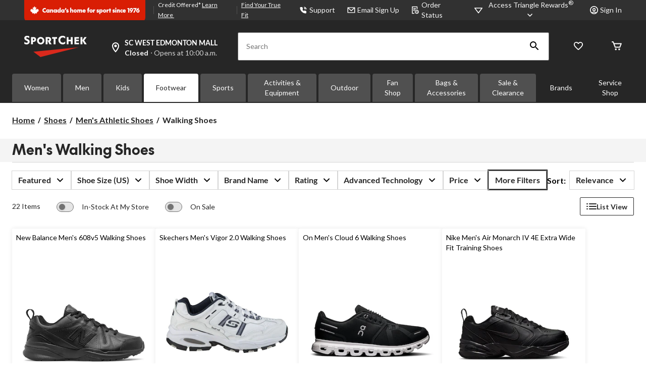

--- FILE ---
content_type: text/html;charset=UTF-8
request_url: https://www.sportchek.ca/en/cat/shoes/mens-lifestyle-casual-shoes/walking-shoes-DC2000604.html
body_size: 92179
content:
<!DOCTYPE html><html lang="en"><head>
        






        
        

        
            <link rel="preconnect" href="https://apim.sportchek.ca">
        
            <link rel="preconnect" href="https://media-www.sportchek.ca">
        
            <link rel="preconnect" href="https://media-www.atmosphere.ca">
        
         <!-- Anti-flicker Code -->
         
        
    
    

    

    


    





    


        


    
    
    


        
        
            
            
        
        

        <!-- anticlickjack -->
        
        
        
        
        <!-- End of anticlickjack -->

    

    
        
    

    

        <meta charset="UTF-8">
        <title>Men's Walking Shoes | SportChek</title>
        
        
        
        <meta name="template" content="product-listing-page">
        <meta name="viewport" content="width=device-width, initial-scale=1, maximum-scale=2, viewport-fit=auto">
        <meta name="referrer" content="origin">
        
        
            
        

        
        
            
            
        
        
            
    
        
            
                
                
                
                    
    
    <link href="/etc.clientlibs/ctcweb-sc/clientlibs/clientlib-base-critical.lc-c226a567c5d1a36350c69d167e6af3c5-lc.min.css" rel="stylesheet" type="text/css">


                    
    
    <link href="/etc.clientlibs/ctcweb-sc/clientlibs/clientlib-base.lc-e51472ef1ac30529dc98e4667d387e75-lc.min.css" rel="stylesheet" as="style" onload="this.onload=null;this.rel='stylesheet'" type="text/css">


                
                
                
                
                
                
                
                
            
        
        
    

        
        
            
        

        

        <!-- Preload skeleton image in head.html -->
        <!-- Canadian Tire & PartyCity -->
        
        <!-- Atmosphere & SportChek -->
        
            <link rel="preload" as="image" href="https://media-www.sportchek.ca/icon/placeholder-product-sc.png?im=whresize&amp;wid=150&amp;hei=150" fetchpriority="high">
            <link rel="preload" as="image" href="https://media-www.sportchek.ca/icon/placeholder-product-sc.png?im=whresize&amp;wid=216&amp;hei=216" fetchpriority="high">
            <link rel="preload" as="image" href="https://media-www.sportchek.ca/icon/placeholder-product-sc.png?im=whresize&amp;wid=260&amp;hei=260" fetchpriority="high">
            <link rel="preload" as="image" href="https://media-www.sportchek.ca/icon/placeholder-product-sc.png?im=whresize&amp;wid=300&amp;hei=300" fetchpriority="high">
            <link rel="preload" as="image" href="https://media-www.sportchek.ca/icon/placeholder-product-sc.png?im=whresize&amp;wid=318&amp;hei=318" fetchpriority="high">
            <link rel="preload" as="image" href="https://media-www.sportchek.ca/icon/placeholder-product-sc.png?im=whresize&amp;wid=340&amp;hei=340" fetchpriority="high">
        
        <!-- Marks & L'Equipeur -->
        
        <!-- Default skeleton image preload -->
        
            <link rel="preload" as="image" href="https://media-www.sportchek.ca/icon/placeholder-product-sc.png" fetchpriority="high">
        

        
            
        

        

    
    

    
    
    
    
    
    
            
    
    


            
    
    


            
            
            
    
    


            
    
    


            
            
            
            
                
    
        
            
                
                    
                
            
        
        
    

            
        

    

    

    

        <!-- Google Tag Manager 20/3/23 Fetching dynamic values for GTM URL & Params-->
    
    
    
        <!-- End Google Tag Manager -->
    <!-- Start Updated Google Tag Manager -->
        
    <!-- End Updated Google Tag Manager -->
        
        
        
        
        
            <link rel="manifest" href="/etc.clientlibs/ctcweb-sc/clientlibs/clientlib-base/resources/manifest.json">
        
        <meta name="referrer" content="origin">
        
        
        
            <link rel="stylesheet" as="style" onload="this.onload=null;this.rel='stylesheet'" href="//fonts.googleapis.com/css?family=Lato:100,300,400,500,700,900,100italic,300italic,400italic,500italic,700italic,900italic&amp;display=swap">
            <link rel="stylesheet" as="style" onload="this.onload=null;this.rel='stylesheet'" href="https://use.typekit.net/bcd6jmx.css">
            <link rel="preload" href="/etc.clientlibs/ctcweb-ctr/clientlibs/clientlib-base/resources/fonts/Lato%20Regular.woff" as="font" type="font/woff2" crossorigin="">
            <link rel="preload" href="/etc.clientlibs/ctcweb-ctr/clientlibs/clientlib-base/resources/fonts/Lato%20Bold.woff" as="font" type="font/woff2" crossorigin="">

            
            <link rel="apple-touch-icon" sizes="57x57" href="/etc.clientlibs/ctcweb-sc/clientlibs/clientlib-base/resources/favicons/apple-touch-icon-57x57.png">
            <link rel="apple-touch-icon" sizes="60x60" href="/etc.clientlibs/ctcweb-sc/clientlibs/clientlib-base/resources/favicons/apple-touch-icon-60x60.png">
            <link rel="apple-touch-icon" sizes="72x72" href="/etc.clientlibs/ctcweb-sc/clientlibs/clientlib-base/resources/favicons/apple-touch-icon-72x72.png">
            <link rel="apple-touch-icon" sizes="76x76" href="/etc.clientlibs/ctcweb-sc/clientlibs/clientlib-base/resources/favicons/apple-touch-icon-76x76.png">
            <link rel="apple-touch-icon" sizes="114x114" href="/etc.clientlibs/ctcweb-sc/clientlibs/clientlib-base/resources/favicons/apple-touch-icon-114x114.png">
            <link rel="apple-touch-icon" sizes="120x120" href="/etc.clientlibs/ctcweb-sc/clientlibs/clientlib-base/resources/favicons/apple-touch-icon-120x120.png">
            <link rel="apple-touch-icon" sizes="144x144" href="/etc.clientlibs/ctcweb-sc/clientlibs/clientlib-base/resources/favicons/apple-touch-icon-144x144.png">
            <link rel="apple-touch-icon" sizes="152x152" href="/etc.clientlibs/ctcweb-sc/clientlibs/clientlib-base/resources/favicons/apple-touch-icon-152x152.png">
            <link rel="apple-touch-icon" sizes="180x180" href="/etc.clientlibs/ctcweb-sc/clientlibs/clientlib-base/resources/favicons/apple-touch-icon-180x180.png">
            <link rel="icon" type="image/png" href="/etc.clientlibs/ctcweb-sc/clientlibs/clientlib-base/resources/favicons/favicon-32x32.png" sizes="32x32">
            <link rel="icon" type="image/png" href="/etc.clientlibs/ctcweb-sc/clientlibs/clientlib-base/resources/favicons/android-chrome-192x192.png" sizes="192x192">
            <link rel="icon" type="image/png" href="/etc.clientlibs/ctcweb-sc/clientlibs/clientlib-base/resources/favicons/favicon-96x96.png" sizes="96x96">
            <link rel="icon" type="image/png" href="/etc.clientlibs/ctcweb-sc/clientlibs/clientlib-base/resources/favicons/favicon-16x16.png" sizes="16x16">
            <link rel="manifest" href="/etc.clientlibs/ctcweb-sc/clientlibs/clientlib-base/resources/favicons/manifest.json">
            <link rel="mask-icon" href="/etc.clientlibs/ctcweb-sc/clientlibs/clientlib-base/resources/favicons/safari-pinned-tab.svg" color="#5bbad5">
            <meta name="msapplication-TileColor" content="#da532c">
            <meta name="msapplication-TileImage" content="/etc.clientlibs/ctcweb-sc/clientlibs/clientlib-base/resources/favicons/mstile-144x144.png">
            <meta name="msapplication-config" content="/etc.clientlibs/ctcweb-sc/clientlibs/clientlib-base/resources/favicons/browserconfig.xml">
            
        
        
        
        
        
        
        

        

    
        
    

        
        
            
            <link href="https://media-www.canadiantire.ca/akamai-viewer.css" rel="stylesheet" media="all" onload="this.onload=null;this.media='all'">
        
        
        



        

        

        
        
        

        <!-- custom context hub -->
        
            

        

    
        
            
            
    <meta name="bv:cookies" content="true">
    
    
        
        
    
        <meta property="og:type" content="website">
        
        
        <meta property="fb:pages" content="90752524058">
        
        
<meta http-equiv="origin-trial" content="[base64]"><meta http-equiv="origin-trial" content="Amm8/NmvvQfhwCib6I7ZsmUxiSCfOxWxHayJwyU1r3gRIItzr7bNQid6O8ZYaE1GSQTa69WwhPC9flq/oYkRBwsAAACCeyJvcmlnaW4iOiJodHRwczovL2dvb2dsZXN5bmRpY2F0aW9uLmNvbTo0NDMiLCJmZWF0dXJlIjoiV2ViVmlld1hSZXF1ZXN0ZWRXaXRoRGVwcmVjYXRpb24iLCJleHBpcnkiOjE3NTgwNjcxOTksImlzU3ViZG9tYWluIjp0cnVlfQ=="><meta http-equiv="origin-trial" content="[base64]"><meta http-equiv="origin-trial" content="A93bovR+QVXNx2/[base64]"><meta http-equiv="origin-trial" content="A1S5fojrAunSDrFbD8OfGmFHdRFZymSM/1ss3G+NEttCLfHkXvlcF6LGLH8Mo5PakLO1sCASXU1/[base64]"><meta property="og:url" content="https://www.sportchek.ca/en/cat/shoes/mens-lifestyle-casual-shoes/walking-shoes-DC2000604.html"><meta name="description" content="Explore our range of men's walking shoes for optimal support and comfort. Pick from slip-on and wide-fit options with cushioned soles for daily wear."><meta property="og:title" content="Men's Walking Shoes | SportChek"><meta property="og:description" content="Explore our range of men's walking shoes for optimal support and comfort. Pick from slip-on and wide-fit options with cushioned soles for daily wear. | SportChek"><style data-oak="true">
.oak-hidden{
  position:absolute;
  left:-9999px;
  width:1px;
  height:1px;
  pointer-events:none;
  opacity:0;
  border:none;
  z-index:-1;
}</style><style id="onetrust-style">#onetrust-banner-sdk .onetrust-vendors-list-handler{cursor:pointer;color:#1f96db;font-size:inherit;font-weight:bold;text-decoration:none;margin-left:5px}#onetrust-banner-sdk .onetrust-vendors-list-handler:hover{color:#1f96db}#onetrust-banner-sdk:focus{outline:2px solid #000;outline-offset:-2px}#onetrust-banner-sdk a:focus{outline:2px solid #000}#onetrust-banner-sdk #onetrust-accept-btn-handler,#onetrust-banner-sdk #onetrust-reject-all-handler,#onetrust-banner-sdk #onetrust-pc-btn-handler{outline-offset:1px}#onetrust-banner-sdk.ot-bnr-w-logo .ot-bnr-logo{height:64px;width:64px}#onetrust-banner-sdk #onetrust-policy svg,#onetrust-banner-sdk .banner-option svg{height:13px;width:13px;margin-left:1px}#onetrust-banner-sdk .ot-tcf2-vendor-count.ot-text-bold{font-weight:bold}#onetrust-banner-sdk .ot-button-order-0{order:0}#onetrust-banner-sdk .ot-button-order-1{order:1}#onetrust-banner-sdk .ot-button-order-2{order:2}#onetrust-banner-sdk #onetrust-close-btn-container svg{height:10px;width:10px;pointer-events:none}#onetrust-banner-sdk .ot-close-icon,#onetrust-pc-sdk .ot-close-icon,#ot-sync-ntfy .ot-close-icon{background-size:contain;background-repeat:no-repeat;background-position:center;height:12px;width:12px}#onetrust-banner-sdk .powered-by-logo,#onetrust-banner-sdk .ot-pc-footer-logo a,#onetrust-pc-sdk .powered-by-logo,#onetrust-pc-sdk .ot-pc-footer-logo a,#ot-sync-ntfy .powered-by-logo,#ot-sync-ntfy .ot-pc-footer-logo a{background-size:contain;background-repeat:no-repeat;background-position:center;height:25px;width:152px;display:block;text-decoration:none;font-size:.75em}#onetrust-banner-sdk .powered-by-logo:hover,#onetrust-banner-sdk .ot-pc-footer-logo a:hover,#onetrust-pc-sdk .powered-by-logo:hover,#onetrust-pc-sdk .ot-pc-footer-logo a:hover,#ot-sync-ntfy .powered-by-logo:hover,#ot-sync-ntfy .ot-pc-footer-logo a:hover{color:#565656}#onetrust-banner-sdk h3 *,#onetrust-banner-sdk h4 *,#onetrust-banner-sdk h6 *,#onetrust-banner-sdk button *,#onetrust-banner-sdk a[data-parent-id] *,#onetrust-banner-sdk p[role=heading] *,#onetrust-pc-sdk h3 *,#onetrust-pc-sdk h4 *,#onetrust-pc-sdk h6 *,#onetrust-pc-sdk button *,#onetrust-pc-sdk a[data-parent-id] *,#onetrust-pc-sdk p[role=heading] *,#ot-sync-ntfy h3 *,#ot-sync-ntfy h4 *,#ot-sync-ntfy h6 *,#ot-sync-ntfy button *,#ot-sync-ntfy a[data-parent-id] *,#ot-sync-ntfy p[role=heading] *{font-size:inherit;font-weight:inherit;color:inherit}#onetrust-banner-sdk .ot-hide,#onetrust-pc-sdk .ot-hide,#ot-sync-ntfy .ot-hide{display:none !important}#onetrust-banner-sdk button.ot-link-btn:hover,#onetrust-pc-sdk button.ot-link-btn:hover,#ot-sync-ntfy button.ot-link-btn:hover{text-decoration:underline;opacity:1}#onetrust-pc-sdk .ot-sdk-row .ot-sdk-column{padding:0}#onetrust-pc-sdk .ot-sdk-container{padding-right:0}#onetrust-pc-sdk .ot-sdk-row{flex-direction:initial;width:100%}#onetrust-pc-sdk [type=checkbox]:checked,#onetrust-pc-sdk [type=checkbox]:not(:checked){pointer-events:initial}#onetrust-pc-sdk [type=checkbox]:disabled+label::before,#onetrust-pc-sdk [type=checkbox]:disabled+label:after,#onetrust-pc-sdk [type=checkbox]:disabled+label{pointer-events:none;opacity:.8}#onetrust-pc-sdk #vendor-list-content{transform:translate3d(0, 0, 0)}#onetrust-pc-sdk li input[type=checkbox]{z-index:1}#onetrust-pc-sdk li .ot-checkbox label{z-index:2}#onetrust-pc-sdk li .ot-checkbox input[type=checkbox]{height:auto;width:auto}#onetrust-pc-sdk li .host-title a,#onetrust-pc-sdk li .ot-host-name a,#onetrust-pc-sdk li .accordion-text,#onetrust-pc-sdk li .ot-acc-txt{z-index:2;position:relative}#onetrust-pc-sdk input{margin:3px .1ex}#onetrust-pc-sdk .pc-logo,#onetrust-pc-sdk .ot-pc-logo{height:60px;width:180px;background-position:center;background-size:contain;background-repeat:no-repeat;display:inline-flex;justify-content:center;align-items:center}#onetrust-pc-sdk .pc-logo img,#onetrust-pc-sdk .ot-pc-logo img{max-height:100%;max-width:100%}#onetrust-pc-sdk .pc-logo svg,#onetrust-pc-sdk .ot-pc-logo svg{height:60px;width:180px}#onetrust-pc-sdk #close-pc-btn-handler>svg{margin:auto;display:block;height:12px;width:12px}#onetrust-pc-sdk #ot-pc-desc svg{height:13px;width:13px;margin-left:-7px;vertical-align:baseline;margin-right:3px}#onetrust-pc-sdk .screen-reader-only,#onetrust-pc-sdk .ot-scrn-rdr,.ot-sdk-cookie-policy .screen-reader-only,.ot-sdk-cookie-policy .ot-scrn-rdr{border:0;clip:rect(0 0 0 0);height:1px;margin:-1px;overflow:hidden;padding:0;position:absolute;width:1px}#onetrust-pc-sdk.ot-fade-in,.onetrust-pc-dark-filter.ot-fade-in,#onetrust-banner-sdk.ot-fade-in,.ot-confirm-dialog-overlay.ot-fade-in{animation-name:onetrust-fade-in;animation-duration:400ms;animation-timing-function:ease-in-out}#onetrust-pc-sdk.ot-hide{display:none !important}.onetrust-pc-dark-filter.ot-hide{display:none !important}#ot-sdk-btn.ot-sdk-show-settings,#ot-sdk-btn.optanon-show-settings{color:#fff;background-color:#468254;height:auto;white-space:normal;word-wrap:break-word;padding:.8em 2em;font-size:.8em;line-height:1.2;cursor:pointer;-moz-transition:.1s ease;-o-transition:.1s ease;-webkit-transition:1s ease;transition:.1s ease}#ot-sdk-btn.ot-sdk-show-settings:hover,#ot-sdk-btn.optanon-show-settings:hover{color:#fff;background-color:#2c6415}#ot-sdk-btn.ot-sdk-show-settings:active,#ot-sdk-btn.optanon-show-settings:active{color:#fff;background-color:#2c6415;border:1px solid rgba(162,192,169,.5)}.onetrust-pc-dark-filter{background:rgba(0,0,0,.5);z-index:2147483646;width:100%;height:100%;overflow:hidden;position:fixed;top:0;bottom:0;left:0}@keyframes onetrust-fade-in{0%{opacity:0}100%{opacity:1}}.ot-cookie-label{text-decoration:underline}@media only screen and (min-width: 426px)and (max-width: 896px)and (orientation: landscape){#onetrust-pc-sdk p{font-size:.75em}}#onetrust-banner-sdk .banner-option-input:focus+label{outline:1px solid #000;outline-style:auto}.category-vendors-list-handler+a:focus,.category-vendors-list-handler+a:focus-visible{outline:2px solid #000}#onetrust-pc-sdk .ot-userid-title{margin-top:10px}#onetrust-pc-sdk .ot-userid-title>span,#onetrust-pc-sdk .ot-userid-timestamp>span{font-weight:700}#onetrust-pc-sdk .ot-userid-desc{font-style:italic}#onetrust-pc-sdk .ot-host-desc a{pointer-events:initial}#onetrust-pc-sdk .ot-ven-hdr>p a{position:relative;z-index:2;pointer-events:initial}#onetrust-pc-sdk .ot-vnd-serv .ot-vnd-item .ot-vnd-info a,#onetrust-pc-sdk .ot-vs-list .ot-vnd-item .ot-vnd-info a{margin-right:auto}#onetrust-pc-sdk .ot-pc-footer-logo svg,#onetrust-pc-sdk .ot-pc-footer-logo img{width:136px;height:16px}#onetrust-pc-sdk .ot-pur-vdr-count{font-weight:400;font-size:.8em;padding-top:3px;display:block}#onetrust-pc-sdk p[role=heading] .ot-pur-vdr-count{font-weight:400 !important;font-size:.8em !important}#onetrust-banner-sdk .ot-optout-signal,#onetrust-pc-sdk .ot-optout-signal{border:1px solid #32ae88;border-radius:3px;padding:5px;margin-bottom:10px;background-color:#f9fffa;font-size:.85rem;line-height:2}#onetrust-banner-sdk .ot-optout-signal .ot-optout-icon,#onetrust-pc-sdk .ot-optout-signal .ot-optout-icon{display:inline;margin-right:5px}#onetrust-banner-sdk .ot-optout-signal svg,#onetrust-pc-sdk .ot-optout-signal svg{height:20px;width:30px}#onetrust-banner-sdk .ot-optout-signal svg.ot-source-sprite,#onetrust-pc-sdk .ot-optout-signal svg.ot-source-sprite{position:relative;bottom:-3px}#onetrust-banner-sdk .ot-optout-signal svg:not(.ot-source-sprite),#onetrust-pc-sdk .ot-optout-signal svg:not(.ot-source-sprite){transform:scale(0.5)}#onetrust-banner-sdk .ot-optout-signal svg:not(.ot-source-sprite) path,#onetrust-pc-sdk .ot-optout-signal svg:not(.ot-source-sprite) path{fill:#32ae88}#onetrust-consent-sdk .ot-general-modal{overflow:hidden;position:fixed;margin:0 auto;top:50%;left:50%;width:40%;padding:1.5rem;max-width:575px;min-width:575px;z-index:2147483647;border-radius:2.5px;transform:translate(-50%, -50%)}#onetrust-consent-sdk .ot-signature-health-group{margin-top:1rem;padding-left:1.25rem;padding-right:1.25rem;margin-bottom:.625rem;width:calc(100% - 2.5rem)}#onetrust-consent-sdk .ot-signature-health-group .ot-signature-health-form{gap:.5rem}#onetrust-consent-sdk .ot-signature-health .ot-signature-health-form{width:70%;gap:.35rem}#onetrust-consent-sdk .ot-signature-health .ot-signature-input{height:38px;padding:6px 10px;background-color:#fff;border:1px solid #d1d1d1;border-radius:4px;box-shadow:none;box-sizing:border-box}#onetrust-consent-sdk .ot-signature-health .ot-signature-subtitle{font-size:1.125rem}#onetrust-consent-sdk .ot-signature-health .ot-signature-group-title{font-size:1.25rem;font-weight:bold}#onetrust-consent-sdk .ot-signature-health,#onetrust-consent-sdk .ot-signature-health-group{display:flex;flex-direction:column;gap:1rem}#onetrust-consent-sdk .ot-signature-health .ot-signature-cont,#onetrust-consent-sdk .ot-signature-health-group .ot-signature-cont{display:flex;flex-direction:column;gap:.25rem}#onetrust-consent-sdk .ot-signature-health .ot-signature-paragraph,#onetrust-consent-sdk .ot-signature-health-group .ot-signature-paragraph{margin:0;line-height:20px;font-size:max(14px,.875rem)}#onetrust-consent-sdk .ot-signature-health .ot-health-signature-error,#onetrust-consent-sdk .ot-signature-health-group .ot-health-signature-error{color:#4d4d4d;font-size:min(12px,.75rem)}#onetrust-consent-sdk .ot-signature-health .ot-signature-buttons-cont,#onetrust-consent-sdk .ot-signature-health-group .ot-signature-buttons-cont{margin-top:max(.75rem,2%);gap:1rem;display:flex;justify-content:flex-end}#onetrust-consent-sdk .ot-signature-health .ot-signature-button,#onetrust-consent-sdk .ot-signature-health-group .ot-signature-button{flex:1;height:auto;color:#fff;cursor:pointer;line-height:1.2;min-width:125px;font-weight:600;font-size:.813em;border-radius:2px;padding:12px 10px;white-space:normal;word-wrap:break-word;word-break:break-word;background-color:#68b631;border:2px solid #68b631}#onetrust-consent-sdk .ot-signature-health .ot-signature-button.reject,#onetrust-consent-sdk .ot-signature-health-group .ot-signature-button.reject{background-color:#fff}#onetrust-consent-sdk .ot-input-field-cont{display:flex;flex-direction:column;gap:.5rem}#onetrust-consent-sdk .ot-input-field-cont .ot-signature-input{width:65%}#onetrust-consent-sdk .ot-signature-health-form{display:flex;flex-direction:column}#onetrust-consent-sdk .ot-signature-health-form .ot-signature-label{margin-bottom:0;line-height:20px;font-size:max(14px,.875rem)}#onetrust-consent-sdk #onetrust-sprite-svg{display:none}@media only screen and (max-width: 600px){#onetrust-consent-sdk .ot-general-modal{min-width:100%}#onetrust-consent-sdk .ot-signature-health .ot-signature-health-form{width:100%}#onetrust-consent-sdk .ot-input-field-cont .ot-signature-input{width:100%}}#onetrust-banner-sdk,#onetrust-pc-sdk,#ot-sdk-cookie-policy,#ot-sync-ntfy{font-size:16px}#onetrust-banner-sdk *,#onetrust-banner-sdk ::after,#onetrust-banner-sdk ::before,#onetrust-pc-sdk *,#onetrust-pc-sdk ::after,#onetrust-pc-sdk ::before,#ot-sdk-cookie-policy *,#ot-sdk-cookie-policy ::after,#ot-sdk-cookie-policy ::before,#ot-sync-ntfy *,#ot-sync-ntfy ::after,#ot-sync-ntfy ::before{-webkit-box-sizing:content-box;-moz-box-sizing:content-box;box-sizing:content-box}#onetrust-banner-sdk div,#onetrust-banner-sdk span,#onetrust-banner-sdk h1,#onetrust-banner-sdk h2,#onetrust-banner-sdk h3,#onetrust-banner-sdk h4,#onetrust-banner-sdk h5,#onetrust-banner-sdk h6,#onetrust-banner-sdk p,#onetrust-banner-sdk img,#onetrust-banner-sdk svg,#onetrust-banner-sdk button,#onetrust-banner-sdk section,#onetrust-banner-sdk a,#onetrust-banner-sdk label,#onetrust-banner-sdk input,#onetrust-banner-sdk ul,#onetrust-banner-sdk li,#onetrust-banner-sdk nav,#onetrust-banner-sdk table,#onetrust-banner-sdk thead,#onetrust-banner-sdk tr,#onetrust-banner-sdk td,#onetrust-banner-sdk tbody,#onetrust-banner-sdk .ot-main-content,#onetrust-banner-sdk .ot-toggle,#onetrust-banner-sdk #ot-content,#onetrust-banner-sdk #ot-pc-content,#onetrust-banner-sdk .checkbox,#onetrust-pc-sdk div,#onetrust-pc-sdk span,#onetrust-pc-sdk h1,#onetrust-pc-sdk h2,#onetrust-pc-sdk h3,#onetrust-pc-sdk h4,#onetrust-pc-sdk h5,#onetrust-pc-sdk h6,#onetrust-pc-sdk p,#onetrust-pc-sdk img,#onetrust-pc-sdk svg,#onetrust-pc-sdk button,#onetrust-pc-sdk section,#onetrust-pc-sdk a,#onetrust-pc-sdk label,#onetrust-pc-sdk input,#onetrust-pc-sdk ul,#onetrust-pc-sdk li,#onetrust-pc-sdk nav,#onetrust-pc-sdk table,#onetrust-pc-sdk thead,#onetrust-pc-sdk tr,#onetrust-pc-sdk td,#onetrust-pc-sdk tbody,#onetrust-pc-sdk .ot-main-content,#onetrust-pc-sdk .ot-toggle,#onetrust-pc-sdk #ot-content,#onetrust-pc-sdk #ot-pc-content,#onetrust-pc-sdk .checkbox,#ot-sdk-cookie-policy div,#ot-sdk-cookie-policy span,#ot-sdk-cookie-policy h1,#ot-sdk-cookie-policy h2,#ot-sdk-cookie-policy h3,#ot-sdk-cookie-policy h4,#ot-sdk-cookie-policy h5,#ot-sdk-cookie-policy h6,#ot-sdk-cookie-policy p,#ot-sdk-cookie-policy img,#ot-sdk-cookie-policy svg,#ot-sdk-cookie-policy button,#ot-sdk-cookie-policy section,#ot-sdk-cookie-policy a,#ot-sdk-cookie-policy label,#ot-sdk-cookie-policy input,#ot-sdk-cookie-policy ul,#ot-sdk-cookie-policy li,#ot-sdk-cookie-policy nav,#ot-sdk-cookie-policy table,#ot-sdk-cookie-policy thead,#ot-sdk-cookie-policy tr,#ot-sdk-cookie-policy td,#ot-sdk-cookie-policy tbody,#ot-sdk-cookie-policy .ot-main-content,#ot-sdk-cookie-policy .ot-toggle,#ot-sdk-cookie-policy #ot-content,#ot-sdk-cookie-policy #ot-pc-content,#ot-sdk-cookie-policy .checkbox,#ot-sync-ntfy div,#ot-sync-ntfy span,#ot-sync-ntfy h1,#ot-sync-ntfy h2,#ot-sync-ntfy h3,#ot-sync-ntfy h4,#ot-sync-ntfy h5,#ot-sync-ntfy h6,#ot-sync-ntfy p,#ot-sync-ntfy img,#ot-sync-ntfy svg,#ot-sync-ntfy button,#ot-sync-ntfy section,#ot-sync-ntfy a,#ot-sync-ntfy label,#ot-sync-ntfy input,#ot-sync-ntfy ul,#ot-sync-ntfy li,#ot-sync-ntfy nav,#ot-sync-ntfy table,#ot-sync-ntfy thead,#ot-sync-ntfy tr,#ot-sync-ntfy td,#ot-sync-ntfy tbody,#ot-sync-ntfy .ot-main-content,#ot-sync-ntfy .ot-toggle,#ot-sync-ntfy #ot-content,#ot-sync-ntfy #ot-pc-content,#ot-sync-ntfy .checkbox{font-family:inherit;font-weight:normal;-webkit-font-smoothing:auto;letter-spacing:normal;line-height:normal;padding:0;margin:0;height:auto;min-height:0;max-height:none;width:auto;min-width:0;max-width:none;border-radius:0;border:none;clear:none;float:none;position:static;bottom:auto;left:auto;right:auto;top:auto;text-align:left;text-decoration:none;text-indent:0;text-shadow:none;text-transform:none;white-space:normal;background:none;overflow:visible;vertical-align:baseline;visibility:visible;z-index:auto;box-shadow:none}#onetrust-banner-sdk img,#onetrust-pc-sdk img,#ot-sdk-cookie-policy img,#ot-sync-ntfy img{overflow:hidden !important}#onetrust-banner-sdk label:before,#onetrust-banner-sdk label:after,#onetrust-banner-sdk .checkbox:after,#onetrust-banner-sdk .checkbox:before,#onetrust-pc-sdk label:before,#onetrust-pc-sdk label:after,#onetrust-pc-sdk .checkbox:after,#onetrust-pc-sdk .checkbox:before,#ot-sdk-cookie-policy label:before,#ot-sdk-cookie-policy label:after,#ot-sdk-cookie-policy .checkbox:after,#ot-sdk-cookie-policy .checkbox:before,#ot-sync-ntfy label:before,#ot-sync-ntfy label:after,#ot-sync-ntfy .checkbox:after,#ot-sync-ntfy .checkbox:before{content:"";content:none}#onetrust-banner-sdk .ot-sdk-container,#onetrust-pc-sdk .ot-sdk-container,#ot-sdk-cookie-policy .ot-sdk-container{position:relative;width:100%;max-width:100%;margin:0 auto;padding:0 20px;box-sizing:border-box}#onetrust-banner-sdk .ot-sdk-column,#onetrust-banner-sdk .ot-sdk-columns,#onetrust-pc-sdk .ot-sdk-column,#onetrust-pc-sdk .ot-sdk-columns,#ot-sdk-cookie-policy .ot-sdk-column,#ot-sdk-cookie-policy .ot-sdk-columns{width:100%;float:left;box-sizing:border-box;padding:0;display:initial}@media(min-width: 400px){#onetrust-banner-sdk .ot-sdk-container,#onetrust-pc-sdk .ot-sdk-container,#ot-sdk-cookie-policy .ot-sdk-container{width:90%;padding:0}}@media(min-width: 550px){#onetrust-banner-sdk .ot-sdk-container,#onetrust-pc-sdk .ot-sdk-container,#ot-sdk-cookie-policy .ot-sdk-container{width:100%}#onetrust-banner-sdk .ot-sdk-column,#onetrust-banner-sdk .ot-sdk-columns,#onetrust-pc-sdk .ot-sdk-column,#onetrust-pc-sdk .ot-sdk-columns,#ot-sdk-cookie-policy .ot-sdk-column,#ot-sdk-cookie-policy .ot-sdk-columns{margin-left:4%}#onetrust-banner-sdk .ot-sdk-column:first-child,#onetrust-banner-sdk .ot-sdk-columns:first-child,#onetrust-pc-sdk .ot-sdk-column:first-child,#onetrust-pc-sdk .ot-sdk-columns:first-child,#ot-sdk-cookie-policy .ot-sdk-column:first-child,#ot-sdk-cookie-policy .ot-sdk-columns:first-child{margin-left:0}#onetrust-banner-sdk .ot-sdk-two.ot-sdk-columns,#onetrust-pc-sdk .ot-sdk-two.ot-sdk-columns,#ot-sdk-cookie-policy .ot-sdk-two.ot-sdk-columns{width:13.3333333333%}#onetrust-banner-sdk .ot-sdk-three.ot-sdk-columns,#onetrust-pc-sdk .ot-sdk-three.ot-sdk-columns,#ot-sdk-cookie-policy .ot-sdk-three.ot-sdk-columns{width:22%}#onetrust-banner-sdk .ot-sdk-four.ot-sdk-columns,#onetrust-pc-sdk .ot-sdk-four.ot-sdk-columns,#ot-sdk-cookie-policy .ot-sdk-four.ot-sdk-columns{width:30.6666666667%}#onetrust-banner-sdk .ot-sdk-eight.ot-sdk-columns,#onetrust-pc-sdk .ot-sdk-eight.ot-sdk-columns,#ot-sdk-cookie-policy .ot-sdk-eight.ot-sdk-columns{width:65.3333333333%}#onetrust-banner-sdk .ot-sdk-nine.ot-sdk-columns,#onetrust-pc-sdk .ot-sdk-nine.ot-sdk-columns,#ot-sdk-cookie-policy .ot-sdk-nine.ot-sdk-columns{width:74%}#onetrust-banner-sdk .ot-sdk-ten.ot-sdk-columns,#onetrust-pc-sdk .ot-sdk-ten.ot-sdk-columns,#ot-sdk-cookie-policy .ot-sdk-ten.ot-sdk-columns{width:82.6666666667%}#onetrust-banner-sdk .ot-sdk-eleven.ot-sdk-columns,#onetrust-pc-sdk .ot-sdk-eleven.ot-sdk-columns,#ot-sdk-cookie-policy .ot-sdk-eleven.ot-sdk-columns{width:91.3333333333%}#onetrust-banner-sdk .ot-sdk-twelve.ot-sdk-columns,#onetrust-pc-sdk .ot-sdk-twelve.ot-sdk-columns,#ot-sdk-cookie-policy .ot-sdk-twelve.ot-sdk-columns{width:100%;margin-left:0}}#onetrust-banner-sdk h1,#onetrust-banner-sdk h2,#onetrust-banner-sdk h3,#onetrust-banner-sdk h4,#onetrust-banner-sdk h5,#onetrust-banner-sdk h6,#onetrust-banner-sdk p[role=heading],#onetrust-pc-sdk h1,#onetrust-pc-sdk h2,#onetrust-pc-sdk h3,#onetrust-pc-sdk h4,#onetrust-pc-sdk h5,#onetrust-pc-sdk h6,#onetrust-pc-sdk p[role=heading],#ot-sdk-cookie-policy h1,#ot-sdk-cookie-policy h2,#ot-sdk-cookie-policy h3,#ot-sdk-cookie-policy h4,#ot-sdk-cookie-policy h5,#ot-sdk-cookie-policy h6,#ot-sdk-cookie-policy p[role=heading]{margin-top:0;font-weight:600;font-family:inherit}#onetrust-banner-sdk h1,#onetrust-pc-sdk h1,#ot-sdk-cookie-policy h1{font-size:1.5rem;line-height:1.2}#onetrust-banner-sdk h2,#onetrust-pc-sdk h2,#ot-sdk-cookie-policy h2{font-size:1.5rem;line-height:1.25}#onetrust-banner-sdk h3,#onetrust-pc-sdk h3,#ot-sdk-cookie-policy h3{font-size:1.5rem;line-height:1.3}#onetrust-banner-sdk h4,#onetrust-pc-sdk h4,#ot-sdk-cookie-policy h4{font-size:1.5rem;line-height:1.35}#onetrust-banner-sdk h5,#onetrust-pc-sdk h5,#ot-sdk-cookie-policy h5{font-size:1.5rem;line-height:1.5}#onetrust-banner-sdk h6,#onetrust-pc-sdk h6,#ot-sdk-cookie-policy h6{font-size:1.5rem;line-height:1.6}@media(min-width: 550px){#onetrust-banner-sdk h1,#onetrust-pc-sdk h1,#ot-sdk-cookie-policy h1{font-size:1.5rem}#onetrust-banner-sdk h2,#onetrust-pc-sdk h2,#ot-sdk-cookie-policy h2{font-size:1.5rem}#onetrust-banner-sdk h3,#onetrust-pc-sdk h3,#ot-sdk-cookie-policy h3{font-size:1.5rem}#onetrust-banner-sdk h4,#onetrust-pc-sdk h4,#ot-sdk-cookie-policy h4{font-size:1.5rem}#onetrust-banner-sdk h5,#onetrust-pc-sdk h5,#ot-sdk-cookie-policy h5{font-size:1.5rem}#onetrust-banner-sdk h6,#onetrust-pc-sdk h6,#ot-sdk-cookie-policy h6{font-size:1.5rem}}#onetrust-banner-sdk p:not([role=heading]),#onetrust-pc-sdk p:not([role=heading]),#ot-sdk-cookie-policy p:not([role=heading]){margin:0 0 1em 0;font-family:inherit;line-height:normal}#onetrust-banner-sdk a,#onetrust-pc-sdk a,#ot-sdk-cookie-policy a{color:#565656;text-decoration:underline}#onetrust-banner-sdk a:hover,#onetrust-pc-sdk a:hover,#ot-sdk-cookie-policy a:hover{color:#565656;text-decoration:none}#onetrust-banner-sdk .ot-sdk-button,#onetrust-banner-sdk button,#onetrust-pc-sdk .ot-sdk-button,#onetrust-pc-sdk button,#ot-sdk-cookie-policy .ot-sdk-button,#ot-sdk-cookie-policy button{margin-bottom:1rem;font-family:inherit}#onetrust-banner-sdk .ot-sdk-button,#onetrust-banner-sdk button,#onetrust-pc-sdk .ot-sdk-button,#onetrust-pc-sdk button,#ot-sdk-cookie-policy .ot-sdk-button,#ot-sdk-cookie-policy button{display:inline-block;height:38px;padding:0 30px;color:#555;text-align:center;font-size:.9em;font-weight:400;line-height:38px;letter-spacing:.01em;text-decoration:none;white-space:nowrap;background-color:rgba(0,0,0,0);border-radius:2px;border:1px solid #bbb;cursor:pointer;box-sizing:border-box}#onetrust-banner-sdk .ot-sdk-button:hover,#onetrust-banner-sdk :not(.ot-leg-btn-container):not(.ot-confirm-dialog-buttons)>button:not(.ot-link-btn):hover,#onetrust-banner-sdk :not(.ot-leg-btn-container):not(.ot-confirm-dialog-buttons)>button:not(.ot-link-btn):focus,#onetrust-pc-sdk .ot-sdk-button:hover,#onetrust-pc-sdk :not(.ot-leg-btn-container):not(.ot-confirm-dialog-buttons)>button:not(.ot-link-btn):hover,#onetrust-pc-sdk :not(.ot-leg-btn-container):not(.ot-confirm-dialog-buttons)>button:not(.ot-link-btn):focus,#ot-sdk-cookie-policy .ot-sdk-button:hover,#ot-sdk-cookie-policy :not(.ot-leg-btn-container):not(.ot-confirm-dialog-buttons)>button:not(.ot-link-btn):hover,#ot-sdk-cookie-policy :not(.ot-leg-btn-container):not(.ot-confirm-dialog-buttons)>button:not(.ot-link-btn):focus{color:#333;border-color:#888;opacity:.9}#onetrust-banner-sdk .ot-sdk-button:focus,#onetrust-banner-sdk :not(.ot-leg-btn-container)>button:focus,#onetrust-pc-sdk .ot-sdk-button:focus,#onetrust-pc-sdk :not(.ot-leg-btn-container)>button:focus,#ot-sdk-cookie-policy .ot-sdk-button:focus,#ot-sdk-cookie-policy :not(.ot-leg-btn-container)>button:focus{outline:2px solid #000}#onetrust-banner-sdk .ot-sdk-button.ot-sdk-button-primary,#onetrust-banner-sdk button.ot-sdk-button-primary,#onetrust-banner-sdk input[type=submit].ot-sdk-button-primary,#onetrust-banner-sdk input[type=reset].ot-sdk-button-primary,#onetrust-banner-sdk input[type=button].ot-sdk-button-primary,#onetrust-pc-sdk .ot-sdk-button.ot-sdk-button-primary,#onetrust-pc-sdk button.ot-sdk-button-primary,#onetrust-pc-sdk input[type=submit].ot-sdk-button-primary,#onetrust-pc-sdk input[type=reset].ot-sdk-button-primary,#onetrust-pc-sdk input[type=button].ot-sdk-button-primary,#ot-sdk-cookie-policy .ot-sdk-button.ot-sdk-button-primary,#ot-sdk-cookie-policy button.ot-sdk-button-primary,#ot-sdk-cookie-policy input[type=submit].ot-sdk-button-primary,#ot-sdk-cookie-policy input[type=reset].ot-sdk-button-primary,#ot-sdk-cookie-policy input[type=button].ot-sdk-button-primary{color:#fff;background-color:#33c3f0;border-color:#33c3f0}#onetrust-banner-sdk .ot-sdk-button.ot-sdk-button-primary:hover,#onetrust-banner-sdk button.ot-sdk-button-primary:hover,#onetrust-banner-sdk input[type=submit].ot-sdk-button-primary:hover,#onetrust-banner-sdk input[type=reset].ot-sdk-button-primary:hover,#onetrust-banner-sdk input[type=button].ot-sdk-button-primary:hover,#onetrust-banner-sdk .ot-sdk-button.ot-sdk-button-primary:focus,#onetrust-banner-sdk button.ot-sdk-button-primary:focus,#onetrust-banner-sdk input[type=submit].ot-sdk-button-primary:focus,#onetrust-banner-sdk input[type=reset].ot-sdk-button-primary:focus,#onetrust-banner-sdk input[type=button].ot-sdk-button-primary:focus,#onetrust-pc-sdk .ot-sdk-button.ot-sdk-button-primary:hover,#onetrust-pc-sdk button.ot-sdk-button-primary:hover,#onetrust-pc-sdk input[type=submit].ot-sdk-button-primary:hover,#onetrust-pc-sdk input[type=reset].ot-sdk-button-primary:hover,#onetrust-pc-sdk input[type=button].ot-sdk-button-primary:hover,#onetrust-pc-sdk .ot-sdk-button.ot-sdk-button-primary:focus,#onetrust-pc-sdk button.ot-sdk-button-primary:focus,#onetrust-pc-sdk input[type=submit].ot-sdk-button-primary:focus,#onetrust-pc-sdk input[type=reset].ot-sdk-button-primary:focus,#onetrust-pc-sdk input[type=button].ot-sdk-button-primary:focus,#ot-sdk-cookie-policy .ot-sdk-button.ot-sdk-button-primary:hover,#ot-sdk-cookie-policy button.ot-sdk-button-primary:hover,#ot-sdk-cookie-policy input[type=submit].ot-sdk-button-primary:hover,#ot-sdk-cookie-policy input[type=reset].ot-sdk-button-primary:hover,#ot-sdk-cookie-policy input[type=button].ot-sdk-button-primary:hover,#ot-sdk-cookie-policy .ot-sdk-button.ot-sdk-button-primary:focus,#ot-sdk-cookie-policy button.ot-sdk-button-primary:focus,#ot-sdk-cookie-policy input[type=submit].ot-sdk-button-primary:focus,#ot-sdk-cookie-policy input[type=reset].ot-sdk-button-primary:focus,#ot-sdk-cookie-policy input[type=button].ot-sdk-button-primary:focus{color:#fff;background-color:#1eaedb;border-color:#1eaedb}#onetrust-banner-sdk input[type=text],#onetrust-pc-sdk input[type=text],#ot-sdk-cookie-policy input[type=text]{height:38px;padding:6px 10px;background-color:#fff;border:1px solid #707070;border-radius:4px;box-shadow:none;box-sizing:border-box}#onetrust-banner-sdk input[type=text],#onetrust-pc-sdk input[type=text],#ot-sdk-cookie-policy input[type=text]{-webkit-appearance:none;-moz-appearance:none;appearance:none}#onetrust-banner-sdk input[type=text]:focus,#onetrust-pc-sdk input[type=text]:focus,#ot-sdk-cookie-policy input[type=text]:focus{border:1px solid #000;outline:0}#onetrust-banner-sdk label,#onetrust-pc-sdk label,#ot-sdk-cookie-policy label{display:block;margin-bottom:.5rem;font-weight:600}#onetrust-banner-sdk input[type=checkbox],#onetrust-pc-sdk input[type=checkbox],#ot-sdk-cookie-policy input[type=checkbox]{display:inline}#onetrust-banner-sdk ul,#onetrust-pc-sdk ul,#ot-sdk-cookie-policy ul{list-style:circle inside}#onetrust-banner-sdk ul,#onetrust-pc-sdk ul,#ot-sdk-cookie-policy ul{padding-left:0;margin-top:0}#onetrust-banner-sdk ul ul,#onetrust-pc-sdk ul ul,#ot-sdk-cookie-policy ul ul{margin:1.5rem 0 1.5rem 3rem;font-size:90%}#onetrust-banner-sdk li,#onetrust-pc-sdk li,#ot-sdk-cookie-policy li{margin-bottom:1rem}#onetrust-banner-sdk th,#onetrust-banner-sdk td,#onetrust-pc-sdk th,#onetrust-pc-sdk td,#ot-sdk-cookie-policy th,#ot-sdk-cookie-policy td{padding:12px 15px;text-align:left;border-bottom:1px solid #e1e1e1}#onetrust-banner-sdk button,#onetrust-pc-sdk button,#ot-sdk-cookie-policy button{margin-bottom:1rem;font-family:inherit}#onetrust-banner-sdk .ot-sdk-container:after,#onetrust-banner-sdk .ot-sdk-row:after,#onetrust-pc-sdk .ot-sdk-container:after,#onetrust-pc-sdk .ot-sdk-row:after,#ot-sdk-cookie-policy .ot-sdk-container:after,#ot-sdk-cookie-policy .ot-sdk-row:after{content:"";display:table;clear:both}#onetrust-banner-sdk .ot-sdk-row,#onetrust-pc-sdk .ot-sdk-row,#ot-sdk-cookie-policy .ot-sdk-row{margin:0;max-width:none;display:block}#onetrust-banner-sdk{box-shadow:0 0 18px rgba(0,0,0,.2)}#onetrust-banner-sdk.otFlat{position:fixed;z-index:2147483645;bottom:0;right:0;left:0;background-color:#fff;max-height:90%;overflow-x:hidden;overflow-y:auto}#onetrust-banner-sdk.otFlat.top{top:0px;bottom:auto}#onetrust-banner-sdk.otRelFont{font-size:1rem}#onetrust-banner-sdk>.ot-sdk-container{overflow:hidden}#onetrust-banner-sdk::-webkit-scrollbar{width:11px}#onetrust-banner-sdk::-webkit-scrollbar-thumb{border-radius:10px;background:#c1c1c1}#onetrust-banner-sdk{scrollbar-arrow-color:#c1c1c1;scrollbar-darkshadow-color:#c1c1c1;scrollbar-face-color:#c1c1c1;scrollbar-shadow-color:#c1c1c1}#onetrust-banner-sdk #onetrust-policy{margin:1.25em 0 .625em 2em;overflow:hidden}#onetrust-banner-sdk #onetrust-policy .ot-gv-list-handler{float:left;font-size:.82em;padding:0;margin-bottom:0;border:0;line-height:normal;height:auto;width:auto}#onetrust-banner-sdk #onetrust-policy-title{font-size:1.2em;line-height:1.3;margin-bottom:10px}#onetrust-banner-sdk #onetrust-group-container{position:relative}#onetrust-banner-sdk #onetrust-policy-text{clear:both;text-align:left;font-size:.88em;line-height:1.4}#onetrust-banner-sdk #onetrust-policy-text *{font-size:inherit;line-height:inherit}#onetrust-banner-sdk #onetrust-policy-text a{font-weight:bold}#onetrust-banner-sdk #onetrust-policy-title,#onetrust-banner-sdk #onetrust-policy-text{color:dimgray;float:left}#onetrust-banner-sdk #onetrust-button-group-parent{min-height:1px;text-align:center}#onetrust-banner-sdk #onetrust-button-group{display:inline-block}#onetrust-banner-sdk #onetrust-accept-btn-handler,#onetrust-banner-sdk #onetrust-reject-all-handler,#onetrust-banner-sdk #onetrust-pc-btn-handler{background-color:#68b631;color:#fff;border-color:#68b631;margin-right:1em;min-width:125px;height:auto;white-space:normal;word-break:break-word;word-wrap:break-word;padding:12px 10px;line-height:1.2;font-size:.813em;font-weight:600}#onetrust-banner-sdk #onetrust-pc-btn-handler.cookie-setting-link{background-color:#fff;border:none;color:#68b631;text-decoration:underline;padding-left:0;padding-right:0}#onetrust-banner-sdk .onetrust-close-btn-ui{width:44px;height:44px;background-size:12px;border:none;position:relative;margin:auto;padding:0}#onetrust-banner-sdk .banner_logo{display:none}#onetrust-banner-sdk.ot-bnr-w-logo .ot-bnr-logo{position:absolute;top:50%;transform:translateY(-50%);left:0px;margin-right:5px}#onetrust-banner-sdk.ot-bnr-w-logo #onetrust-policy{margin-left:65px}#onetrust-banner-sdk .ot-b-addl-desc{clear:both;float:left;display:block}#onetrust-banner-sdk #banner-options{float:left;display:table;margin-right:0;margin-left:1em;width:calc(100% - 1em)}#onetrust-banner-sdk .banner-option-input{cursor:pointer;width:auto;height:auto;border:none;padding:0;padding-right:3px;margin:0 0 10px;font-size:.82em;line-height:1.4}#onetrust-banner-sdk .banner-option-input *{pointer-events:none;font-size:inherit;line-height:inherit}#onetrust-banner-sdk .banner-option-input[aria-expanded=true]~.banner-option-details{display:block;height:auto}#onetrust-banner-sdk .banner-option-input[aria-expanded=true] .ot-arrow-container{transform:rotate(90deg)}#onetrust-banner-sdk .banner-option{margin-bottom:12px;margin-left:0;border:none;float:left;padding:0}#onetrust-banner-sdk .banner-option:first-child{padding-left:2px}#onetrust-banner-sdk .banner-option:not(:first-child){padding:0;border:none}#onetrust-banner-sdk .banner-option-header{cursor:pointer;display:inline-block}#onetrust-banner-sdk .banner-option-header :first-child{color:dimgray;font-weight:bold;float:left}#onetrust-banner-sdk .banner-option-header .ot-arrow-container{display:inline-block;border-top:6px solid rgba(0,0,0,0);border-bottom:6px solid rgba(0,0,0,0);border-left:6px solid dimgray;margin-left:10px;vertical-align:middle}#onetrust-banner-sdk .banner-option-details{display:none;font-size:.83em;line-height:1.5;padding:10px 0px 5px 10px;margin-right:10px;height:0px}#onetrust-banner-sdk .banner-option-details *{font-size:inherit;line-height:inherit;color:dimgray}#onetrust-banner-sdk .ot-arrow-container,#onetrust-banner-sdk .banner-option-details{transition:all 300ms ease-in 0s;-webkit-transition:all 300ms ease-in 0s;-moz-transition:all 300ms ease-in 0s;-o-transition:all 300ms ease-in 0s}#onetrust-banner-sdk .ot-dpd-container{float:left}#onetrust-banner-sdk .ot-dpd-title{margin-bottom:10px}#onetrust-banner-sdk .ot-dpd-title,#onetrust-banner-sdk .ot-dpd-desc{font-size:.88em;line-height:1.4;color:dimgray}#onetrust-banner-sdk .ot-dpd-title *,#onetrust-banner-sdk .ot-dpd-desc *{font-size:inherit;line-height:inherit}#onetrust-banner-sdk.ot-iab-2 #onetrust-policy-text *{margin-bottom:0}#onetrust-banner-sdk.ot-iab-2 .onetrust-vendors-list-handler{display:block;margin-left:0;margin-top:5px;clear:both;margin-bottom:0;padding:0;border:0;height:auto;width:auto}#onetrust-banner-sdk.ot-iab-2 #onetrust-button-group button{display:block}#onetrust-banner-sdk.ot-close-btn-link{padding-top:25px}#onetrust-banner-sdk.ot-close-btn-link #onetrust-close-btn-container{top:15px;transform:none;right:15px}#onetrust-banner-sdk.ot-close-btn-link #onetrust-close-btn-container button{padding:0;white-space:pre-wrap;border:none;height:auto;line-height:1.5;text-decoration:underline;font-size:.69em}#onetrust-banner-sdk #onetrust-policy-text,#onetrust-banner-sdk .ot-dpd-desc,#onetrust-banner-sdk .ot-b-addl-desc{font-size:.813em;line-height:1.5}#onetrust-banner-sdk .ot-dpd-desc{margin-bottom:10px}#onetrust-banner-sdk .ot-dpd-desc>.ot-b-addl-desc{margin-top:10px;margin-bottom:10px;font-size:1em}@media only screen and (max-width: 425px){#onetrust-banner-sdk #onetrust-close-btn-container{position:absolute;top:6px;right:2px}#onetrust-banner-sdk #onetrust-policy{margin-left:0;margin-top:3em}#onetrust-banner-sdk #onetrust-button-group{display:block}#onetrust-banner-sdk #onetrust-accept-btn-handler,#onetrust-banner-sdk #onetrust-reject-all-handler,#onetrust-banner-sdk #onetrust-pc-btn-handler{width:100%}#onetrust-banner-sdk .onetrust-close-btn-ui{top:auto;transform:none}#onetrust-banner-sdk #onetrust-policy-title{display:inline;float:none}#onetrust-banner-sdk #banner-options{margin:0;padding:0;width:100%}}@media only screen and (max-width: 550px){#onetrust-button-group.ot-button-order-container #onetrust-accept-btn-handler,#onetrust-button-group.ot-button-order-container #onetrust-reject-all-handler,#onetrust-button-group.ot-button-order-container #onetrust-pc-btn-handler{margin-right:0}#onetrust-banner-sdk .has-reject-all-button div#onetrust-button-group.ot-button-order-container #onetrust-accept-btn-handler,#onetrust-banner-sdk .has-reject-all-button div#onetrust-button-group.ot-button-order-container #onetrust-reject-all-handler,#onetrust-banner-sdk .has-reject-all-button div#onetrust-button-group.ot-button-order-container #onetrust-pc-btn-handler{margin-right:0}}@media only screen and (min-width: 426px)and (max-width: 896px){#onetrust-banner-sdk #onetrust-close-btn-container{position:absolute;top:0;right:0}#onetrust-banner-sdk #onetrust-policy{margin-left:1em;margin-right:1em}#onetrust-banner-sdk .onetrust-close-btn-ui{top:10px;right:10px}#onetrust-banner-sdk:not(.ot-iab-2) #onetrust-group-container{width:95%}#onetrust-banner-sdk.ot-iab-2 #onetrust-group-container{width:100%}#onetrust-banner-sdk.ot-bnr-w-logo #onetrust-button-group-parent{padding-left:50px}#onetrust-banner-sdk #onetrust-button-group-parent{width:100%;position:relative;margin-left:0}#onetrust-banner-sdk #onetrust-button-group button{display:inline-block}#onetrust-banner-sdk #onetrust-button-group{margin-right:0;text-align:center}#onetrust-banner-sdk #onetrust-button-group.ot-button-order-container #onetrust-accept-btn-handler,#onetrust-banner-sdk #onetrust-button-group.ot-button-order-container #onetrust-reject-all-handler,#onetrust-banner-sdk #onetrust-button-group.ot-button-order-container #onetrust-pc-btn-handler{width:auto}#onetrust-banner-sdk .has-reject-all-button #onetrust-button-group.ot-button-order-container{display:inline-flex;flex-wrap:wrap}#onetrust-banner-sdk .has-reject-all-button #onetrust-button-group.ot-button-order-container #onetrust-pc-btn-handler,#onetrust-banner-sdk .has-reject-all-button #onetrust-button-group.ot-button-order-container #onetrust-reject-all-handler,#onetrust-banner-sdk .has-reject-all-button #onetrust-button-group.ot-button-order-container #onetrust-accept-btn-handler{float:none}#onetrust-banner-sdk .has-reject-all-button #onetrust-button-group.ot-button-order-container *[class*=ot-button-order-]:nth-of-type(1){margin-right:auto !important}#onetrust-banner-sdk .has-reject-all-button #onetrust-pc-btn-handler{float:left}#onetrust-banner-sdk .has-reject-all-button #onetrust-reject-all-handler,#onetrust-banner-sdk .has-reject-all-button #onetrust-accept-btn-handler{float:right}#onetrust-banner-sdk .has-reject-all-button #onetrust-button-group{width:calc(100% - 2em);margin-right:0}#onetrust-banner-sdk .has-reject-all-button #onetrust-pc-btn-handler.cookie-setting-link{padding-left:0px;text-align:left}#onetrust-banner-sdk.ot-buttons-fw .ot-sdk-three button{width:100%;text-align:center}#onetrust-banner-sdk.ot-buttons-fw #onetrust-button-group-parent button{float:none}#onetrust-banner-sdk.ot-buttons-fw #onetrust-pc-btn-handler.cookie-setting-link{text-align:center}}@media only screen and (min-width: 550px){#onetrust-banner-sdk .banner-option:not(:first-child){border-left:1px solid #d8d8d8;padding-left:25px}}@media only screen and (min-width: 425px)and (max-width: 550px){#onetrust-banner-sdk.ot-iab-2 #onetrust-button-group,#onetrust-banner-sdk.ot-iab-2 #onetrust-policy,#onetrust-banner-sdk.ot-iab-2 .banner-option{width:100%}#onetrust-banner-sdk.ot-iab-2 #onetrust-button-group #onetrust-accept-btn-handler,#onetrust-banner-sdk.ot-iab-2 #onetrust-button-group #onetrust-reject-all-handler,#onetrust-banner-sdk.ot-iab-2 #onetrust-button-group #onetrust-pc-btn-handler{width:100%}#onetrust-banner-sdk.ot-iab-2 #onetrust-button-group #onetrust-accept-btn-handler,#onetrust-banner-sdk.ot-iab-2 #onetrust-button-group #onetrust-reject-all-handler{float:left}#onetrust-banner-sdk.ot-iab-2 #onetrust-button-group.ot-button-order-container{width:auto}}@media only screen and (min-width: 769px){#onetrust-banner-sdk #onetrust-button-group{margin-right:30%}#onetrust-banner-sdk #banner-options{margin-left:2em;margin-right:5em;margin-bottom:1.25em;width:calc(100% - 7em)}}@media only screen and (min-width: 897px)and (max-width: 1023px){#onetrust-banner-sdk.vertical-align-content #onetrust-button-group-parent{position:absolute;top:50%;left:80%;transform:translateY(-50%)}#onetrust-banner-sdk #onetrust-close-btn-container{top:50%;margin:auto;transform:translate(-50%, -50%);position:absolute;padding:0;right:0}#onetrust-banner-sdk #onetrust-close-btn-container button{position:relative;margin:0;right:-22px;top:2px}}@media only screen and (min-width: 1024px){#onetrust-banner-sdk #onetrust-close-btn-container{top:50%;margin:auto;transform:translate(-50%, -50%);position:absolute;right:0}#onetrust-banner-sdk #onetrust-close-btn-container button{right:-12px}#onetrust-banner-sdk #onetrust-policy{margin-left:2em}#onetrust-banner-sdk.vertical-align-content #onetrust-button-group-parent{position:absolute;top:50%;left:60%;transform:translateY(-50%)}#onetrust-banner-sdk .ot-optout-signal{width:50%}#onetrust-banner-sdk.ot-iab-2 #onetrust-policy-title{width:50%}#onetrust-banner-sdk.ot-iab-2 #onetrust-policy-text,#onetrust-banner-sdk.ot-iab-2 :not(.ot-dpd-desc)>.ot-b-addl-desc{margin-bottom:1em;width:50%;border-right:1px solid #d8d8d8;padding-right:1rem}#onetrust-banner-sdk.ot-iab-2 #onetrust-policy-text{margin-bottom:0;padding-bottom:1em}#onetrust-banner-sdk.ot-iab-2 :not(.ot-dpd-desc)>.ot-b-addl-desc{margin-bottom:0;padding-bottom:1em}#onetrust-banner-sdk.ot-iab-2 .ot-dpd-container{width:45%;padding-left:1rem;display:inline-block;float:none}#onetrust-banner-sdk.ot-iab-2 .ot-dpd-title{line-height:1.7}#onetrust-banner-sdk.ot-iab-2 #onetrust-button-group-parent{left:auto;right:4%;margin-left:0}#onetrust-banner-sdk.ot-iab-2 #onetrust-button-group button{display:block}#onetrust-banner-sdk:not(.ot-iab-2) #onetrust-button-group-parent{margin:auto;width:30%}#onetrust-banner-sdk:not(.ot-iab-2) #onetrust-group-container{width:60%}#onetrust-banner-sdk #onetrust-button-group{margin-right:auto}#onetrust-banner-sdk #onetrust-accept-btn-handler,#onetrust-banner-sdk #onetrust-reject-all-handler,#onetrust-banner-sdk #onetrust-pc-btn-handler{margin-top:1em}}@media only screen and (min-width: 890px){#onetrust-banner-sdk.ot-buttons-fw:not(.ot-iab-2) #onetrust-button-group-parent{padding-left:3%;padding-right:4%;margin-left:0}#onetrust-banner-sdk.ot-buttons-fw:not(.ot-iab-2) #onetrust-button-group{margin-right:0;margin-top:1.25em;width:100%}#onetrust-banner-sdk.ot-buttons-fw:not(.ot-iab-2) #onetrust-button-group button{width:100%;margin-bottom:5px;margin-top:5px}#onetrust-banner-sdk.ot-buttons-fw:not(.ot-iab-2) #onetrust-button-group button:last-of-type{margin-bottom:20px}}@media only screen and (min-width: 1280px){#onetrust-banner-sdk:not(.ot-iab-2) #onetrust-group-container{width:55%}#onetrust-banner-sdk:not(.ot-iab-2) #onetrust-button-group-parent{width:44%;padding-left:2%;padding-right:2%}#onetrust-banner-sdk:not(.ot-iab-2).vertical-align-content #onetrust-button-group-parent{position:absolute;left:55%}}
        #onetrust-consent-sdk #onetrust-banner-sdk {background-color: #FFFFFF;}
            #onetrust-consent-sdk #onetrust-policy-title,
                    #onetrust-consent-sdk #onetrust-policy-text,
                    #onetrust-consent-sdk .ot-b-addl-desc,
                    #onetrust-consent-sdk .ot-dpd-desc,
                    #onetrust-consent-sdk .ot-dpd-title,
                    #onetrust-consent-sdk #onetrust-policy-text *:not(.onetrust-vendors-list-handler),
                    #onetrust-consent-sdk .ot-dpd-desc *:not(.onetrust-vendors-list-handler),
                    #onetrust-consent-sdk #onetrust-banner-sdk #banner-options *,
                    #onetrust-banner-sdk .ot-cat-header,
                    #onetrust-banner-sdk .ot-optout-signal
                    {
                        color: #696969;
                    }
            #onetrust-consent-sdk #onetrust-banner-sdk .banner-option-details {
                    background-color: #E9E9E9;}
             #onetrust-consent-sdk #onetrust-banner-sdk a[href],
                    #onetrust-consent-sdk #onetrust-banner-sdk a[href] font,
                    #onetrust-consent-sdk #onetrust-banner-sdk .ot-link-btn
                        {
                            color: #e72020;
                        }#onetrust-consent-sdk #onetrust-accept-btn-handler,
                         #onetrust-banner-sdk #onetrust-reject-all-handler,
                         #onetrust-banner-sdk #ot-dialog-confirm-handler {
                            background-color: #e72020;border-color: #e72020;
                color: #FFFFFF;
            }
            #onetrust-consent-sdk #onetrust-banner-sdk *:focus,
            #onetrust-consent-sdk #onetrust-banner-sdk:focus {
               outline-color: #000000;
               outline-width: 1px;
            }
            #onetrust-consent-sdk #onetrust-pc-btn-handler,
            #onetrust-consent-sdk #onetrust-pc-btn-handler.cookie-setting-link,
            #onetrust-consent-sdk #ot-dialog-cancel-handler {
                color: #e72020; border-color: #e72020;
                background-color:
                #FFFFFF;
            }#onetrust-banner-sdk #onetrust-policy-text a.ot-cookie-policy-link,
                         #onetrust-banner-sdk #onetrust-policy-text a.ot-imprint-link {
                    margin-left: 5px;
                }#onetrust-banner-sdk .ot-sdk-column, #onetrust-banner-sdk .ot-sdk-columns, #onetrust-pc-sdk .ot-sdk-column, #onetrust-pc-sdk .ot-sdk-columns, #ot-sdk-cookie-policy .ot-sdk-column, #ot-sdk-cookie-policy .ot-sdk-columns div {
    position: relative; }
#onetrust-banner-sdk.ot-bnr-w-logo .ot-bnr-logo {
    top: 44px; }
	
.ot-sdk-show-settings {
color: inherit !important;
border: none !important;
padding: 0rem !important;
font-size: 0.75rem !important;
line-height: 1.25rem !important;
margin: 0 !important;
font-weight: 400 !important;
font-family: "Lato", sans-serif !important;
background-color: inherit !important; 

&:hover{
background-color: transparent !important;
text-decoration: underline !important;
color: #ffecd1 !important;
border: inherit !important;
outline: inherit !important;
font-weight: 700 !important;
}

&:focus {
font-weight: 700 !important;
}

&:focus, &:focus-visible {
outline-offset: 2px ;
outline: 2px solid #007FFC !important;
position: relative ;
border: none ;
overflow: inherit ;
color: #f1c487 !important ;
border-radius: 2px ;
text-decoration: underline ;
&::before {
content: "" ;
outline-offset: 4px ;
outline: 1px solid #FFF ;
width: 100%  ;
height: 100%  ;
position: absolute ;
top: 0rem ;
left: 0rem  ;
border-radius: 2px  ;} 
}

&:active{
color: #f1c487 !important;
font-weight: normal !important;
}

&:visited {
color: #ebd5b6 !important;
}
}
@media (max-width: 767px) {
    #onetrust-button-group-parent {
        padding-left: 0px;
        padding-right: 0px;
    }
    #onetrust-banner-sdk #onetrust-policy {
        margin-left: 0px !important;
        margin-top: 1rem !important
    }
    #onetrust-button-group-parent {
        padding-right: 0px;
    }
    #onetrust-banner-sdk.ot-bnr-w-logo .ot-bnr-logo {
        top: 84px !important;
        margin-left: 0px;
    }
}
@media (min-width: 768px) and (max-width: 1279px) {
    #onetrust-banner-sdk.ot-bnr-w-logo .ot-bnr-logo {
        margin-left: 16px;
    }

    #onetrust-banner-sdk .onetrust-close-btn-ui {
        width: 12px;
        height: 12px;
        top: 20px;
    }

    #onetrust-banner-sdk #onetrust-close-btn-container button {
        right: 0;
    }

    #onetrust-button-group-parent {
        padding-right: 36px !important;
    }

    #onetrust-banner-sdk #onetrust-close-btn-container {
        margin-right: 16px;
        margin-left: 16px;
    }
  #onetrust-banner-sdk #onetrust-button-group-parent {
        text-align: right;
    }

    #onetrust-banner-sdk #onetrust-policy {
       margin-left: 36px !important;
        margin-top: 16px;
        margin-bottom: 16px;
    }

    #onetrust-banner-sdk.ot-bnr-w-logo #onetrust-button-group-parent {
        padding-left: 66px;
    }
}
@media (min-width: 1280px) {
    #onetrust-banner-sdk.ot-bnr-w-logo .ot-bnr-logo {
        margin-left: 24px;
    }
    #onetrust-banner-sdk .onetrust-close-btn-ui {
        width: 12px;
        height: 12px;
    }
    
    #onetrust-banner-sdk #onetrust-close-btn-container button {
        right: 0;
    }
    
    #onetrust-button-group-parent {
        padding-right: 36px !important;
    }
    
    #onetrust-banner-sdk #onetrust-close-btn-container {
        margin-right: 24px;
        margin-left: 24px;
    }
    
    #onetrust-banner-sdk #onetrust-policy{
        margin-left: 55px !important;
    }
    
    #onetrust-banner-sdk #onetrust-button-group-parent {
        text-align: right;
    }
}#onetrust-pc-sdk{--ot-footer-space: 160px;position:fixed;width:730px;max-width:730px;height:610px;left:0;right:0;top:0;bottom:0;margin:auto;font-size:16px;z-index:2147483647;border-radius:2px;background-color:#fff;box-shadow:0 2px 4px 0 rgba(0,0,0,0),0 7px 14px 0 rgba(50,50,93,.1)}#onetrust-pc-sdk.otRelFont{font-size:1rem}#onetrust-pc-sdk *,#onetrust-pc-sdk ::after,#onetrust-pc-sdk ::before{box-sizing:content-box}#onetrust-pc-sdk #ot-addtl-venlst .ot-arw-cntr,#onetrust-pc-sdk .ot-hide-tgl{visibility:hidden}#onetrust-pc-sdk #ot-addtl-venlst .ot-arw-cntr *,#onetrust-pc-sdk .ot-hide-tgl *{visibility:hidden}#onetrust-pc-sdk #ot-pc-content,#onetrust-pc-sdk #ot-pc-lst{height:calc(100% - 185px)}#onetrust-pc-sdk li{list-style:none}#onetrust-pc-sdk ul,#onetrust-pc-sdk li{margin:0}#onetrust-pc-sdk ul li div:focus{margin:0px 2px !important}#onetrust-pc-sdk ul:focus-within{padding-top:2px !important}#onetrust-pc-sdk .ot-desc-cntr:focus{outline-offset:-1px !important}#onetrust-pc-sdk a{text-decoration:underline}#onetrust-pc-sdk .ot-link-btn{padding:0;margin-bottom:0;border:0;font-weight:normal;line-height:normal;width:auto;height:auto}#onetrust-pc-sdk .ot-grps-cntr *::-webkit-scrollbar,#onetrust-pc-sdk .ot-pc-scrollbar::-webkit-scrollbar{width:11px}#onetrust-pc-sdk .ot-grps-cntr *::-webkit-scrollbar-thumb,#onetrust-pc-sdk .ot-pc-scrollbar::-webkit-scrollbar-thumb{border-radius:10px;background:#c1c1c1}#onetrust-pc-sdk .ot-grps-cntr *,#onetrust-pc-sdk .ot-pc-scrollbar{scrollbar-arrow-color:#c1c1c1;scrollbar-darkshadow-color:#c1c1c1;scrollbar-face-color:#c1c1c1;scrollbar-shadow-color:#c1c1c1}#onetrust-pc-sdk .ot-pc-header{height:auto;padding:10px;display:block;width:calc(100% - 20px);min-height:52px;border-bottom:1px solid #d8d8d8;position:relative}#onetrust-pc-sdk .ot-pc-logo{vertical-align:middle;width:180px}#onetrust-pc-sdk .ot-pc-logo.ot-pc-logo{height:40px}#onetrust-pc-sdk .ot-title-cntr{position:relative;display:inline-block;vertical-align:middle;width:calc(100% - 190px);padding-left:10px}#onetrust-pc-sdk .ot-optout-signal{margin:.625rem .625rem .625rem 1.75rem}#onetrust-pc-sdk .ot-always-active{font-size:.813em;line-height:1.5;font-weight:700;color:#3860be}#onetrust-pc-sdk .ot-close-cntr{float:right;position:absolute;right:-9px;top:50%;transform:translateY(-50%)}#onetrust-pc-sdk #ot-pc-content{position:relative;overflow-y:auto;overflow-x:hidden}#onetrust-pc-sdk #ot-pc-content .ot-sdk-container{margin-left:0}#onetrust-pc-sdk .ot-grps-cntr,#onetrust-pc-sdk .ot-grps-cntr>*{height:100%;overflow-y:auto}#onetrust-pc-sdk .category-menu-switch-handler{cursor:pointer;border-left:10px solid rgba(0,0,0,0);background-color:#f4f4f4;border-bottom:1px solid #d7d7d7;padding-top:12px;padding-right:5px;padding-bottom:12px;padding-left:12px;overflow:hidden}#onetrust-pc-sdk .category-menu-switch-handler h3,#onetrust-pc-sdk .category-menu-switch-handler p[aria-level="3"]{float:left;text-align:left;margin:0;color:dimgray;line-height:1.4;font-size:.875em;word-break:break-word;word-wrap:break-word}#onetrust-pc-sdk .ot-active-menu{border-left:10px solid #68b631;background-color:#fff;border-bottom:none;position:relative}#onetrust-pc-sdk .ot-active-menu h3,#onetrust-pc-sdk .ot-active-menu p[aria-level="3"]{color:#263238;font-weight:bold}#onetrust-pc-sdk .ot-desc-cntr{word-break:break-word;word-wrap:break-word;padding-top:20px;padding-right:16px;padding-bottom:15px}#onetrust-pc-sdk .ot-grp-desc{word-break:break-word;word-wrap:break-word;text-align:left;font-size:.813em;line-height:1.5;margin:0}#onetrust-pc-sdk .ot-grp-desc *{font-size:inherit;line-height:inherit}#onetrust-pc-sdk #ot-pc-desc a{color:#3860be;cursor:pointer;font-size:1em}#onetrust-pc-sdk #ot-pc-desc a.privacy-notice-link,#onetrust-pc-sdk #ot-pc-desc a.ot-imprint-handler{margin-right:8px}#onetrust-pc-sdk #ot-pc-desc a:hover{color:#1883fd}#onetrust-pc-sdk #ot-pc-desc button{margin-right:8px}#onetrust-pc-sdk #ot-pc-desc *{font-size:inherit}#onetrust-pc-sdk #ot-pc-desc ul li{padding:10px 0px;border-bottom:1px solid #e2e2e2}#onetrust-pc-sdk #ot-pc-desc+.ot-link-btn{display:none}#onetrust-pc-sdk .ot-close-icon{background-size:12px;background-repeat:no-repeat;background-position:center;height:44px;width:44px;display:inline-block}#onetrust-pc-sdk .ot-tgl{float:right;position:relative;z-index:1}#onetrust-pc-sdk .ot-tgl input:checked+.ot-switch .ot-switch-nob{background-color:#468254;border:1px solid #fff}#onetrust-pc-sdk .ot-tgl input:checked+.ot-switch .ot-switch-nob:before{-webkit-transform:translateX(21px);-ms-transform:translateX(21px);transform:translateX(21px);background-color:#fff}#onetrust-pc-sdk .ot-tgl input:focus+.ot-switch .ot-switch-nob{box-shadow:0 0 1px #2196f3;outline-style:auto !important;outline-width:1px !important}#onetrust-pc-sdk .ot-switch{position:relative;display:inline-block;width:45px;height:25px;margin-bottom:0}#onetrust-pc-sdk .ot-switch-nob{position:absolute;cursor:pointer;top:0;left:0;right:0;bottom:0;background-color:#767676;border:1px solid #ddd;transition:all .2s ease-in 0s;-moz-transition:all .2s ease-in 0s;-o-transition:all .2s ease-in 0s;-webkit-transition:all .2s ease-in 0s;border-radius:20px}#onetrust-pc-sdk .ot-switch-nob:before{position:absolute;content:"";height:18px;width:18px;bottom:3px;left:2px;background-color:#fff;-webkit-transition:.4s;transition:.4s;border-radius:20px}#onetrust-pc-sdk .ot-chkbox{z-index:1;position:relative;float:left}#onetrust-pc-sdk .ot-chkbox input{width:28px !important;height:28px !important}#onetrust-pc-sdk .ot-chkbox input:checked~label::before{background-color:#3860be}#onetrust-pc-sdk .ot-chkbox input+label::after{content:none;color:#fff}#onetrust-pc-sdk .ot-chkbox input:checked+label::after{content:""}#onetrust-pc-sdk .ot-chkbox input:focus+label::before{outline-style:solid;outline-width:2px;outline-style:auto}#onetrust-pc-sdk .ot-chkbox input[aria-checked=mixed]~label::before{background-color:#3860be}#onetrust-pc-sdk .ot-chkbox input[aria-checked=mixed]+label::after{content:""}#onetrust-pc-sdk .ot-chkbox label{position:relative;padding-left:30px;display:flex;align-items:center;cursor:pointer;min-height:28px !important}#onetrust-pc-sdk .ot-chkbox label::before,#onetrust-pc-sdk .ot-chkbox label::after{position:absolute;content:"";display:inline-block;border-radius:3px}#onetrust-pc-sdk .ot-chkbox label::before{height:18px;width:18px;border:1px solid #3860be;left:0px;left:4px;top:4px}#onetrust-pc-sdk .ot-chkbox label::after{height:5px;width:9px;border-left:3px solid;border-bottom:3px solid;transform:rotate(-45deg);-o-transform:rotate(-45deg);-ms-transform:rotate(-45deg);-webkit-transform:rotate(-45deg);left:8px;top:8px}#onetrust-pc-sdk .ot-label-txt{display:none}#onetrust-pc-sdk .ot-fltr-opt .ot-label-txt{display:inline-block}#onetrust-pc-sdk .ot-chkbox input,#onetrust-pc-sdk .ot-tgl input{position:absolute;opacity:0;width:0;height:0}#onetrust-pc-sdk .ot-arw-cntr{float:right;position:relative;pointer-events:none}#onetrust-pc-sdk .ot-arw{width:16px;height:16px;margin-left:5px;color:dimgray;display:inline-block;vertical-align:middle;-webkit-transition:all 150ms ease-in 0s;-moz-transition:all 150ms ease-in 0s;-o-transition:all 150ms ease-in 0s;transition:all 150ms ease-in 0s}#onetrust-pc-sdk input:checked~.ot-acc-hdr .ot-arw,#onetrust-pc-sdk button[aria-expanded=true]~.ot-acc-hdr .ot-arw-cntr svg{transform:rotate(90deg);-o-transform:rotate(90deg);-ms-transform:rotate(90deg);-webkit-transform:rotate(90deg)}#onetrust-pc-sdk .ot-label-status{font-size:.75em;position:relative;top:2px;display:none;padding-right:5px;float:left}#onetrust-pc-sdk #ot-lst-cnt .ot-label-status{top:-6px}#onetrust-pc-sdk .ot-fltr-opts{min-height:35px}#onetrust-pc-sdk .ot-fltr-btns{margin:10px 15px 0 15px}#onetrust-pc-sdk .ot-fltr-btns button{padding:12px 30px}#onetrust-pc-sdk .ot-pc-footer{position:absolute;bottom:0px;width:100%;max-height:var(--ot-footer-space);border-top:1px solid #d8d8d8}#onetrust-pc-sdk .ot-pc-footer button{margin-top:20px;margin-bottom:20px;font-weight:600;font-size:.9em;border-radius:2px;min-height:40px;height:auto;line-height:normal;padding:10px 30px;text-align:center;white-space:normal;text-wrap:wrap}#onetrust-pc-sdk .ot-pc-footer .ot-btn-subcntr{float:right}#onetrust-pc-sdk .ot-pc-footer .ot-btn-subcntr button{margin-left:15px;margin-right:15px}#onetrust-pc-sdk .ot-pc-footer .save-preference-btn-handler{min-width:155px;background-color:#68b631;color:#fff;margin-left:15px;margin-right:15px}#onetrust-pc-sdk .ot-pc-footer .ot-btn-container.ot-button-order-container{display:flex;flex-wrap:wrap;justify-content:flex-end}#onetrust-pc-sdk .ot-pc-footer .ot-btn-container.ot-button-order-container button{float:none}#onetrust-pc-sdk .ot-pc-footer .ot-btn-container.ot-button-order-container *[class*=ot-button-order-]:nth-of-type(1){min-width:155px;margin-left:15px;margin-right:auto}#onetrust-pc-sdk .ot-pc-footer .ot-btn-container.ot-button-order-container *[class*=ot-button-order-]:nth-of-type(2),#onetrust-pc-sdk .ot-pc-footer .ot-btn-container.ot-button-order-container *[class*=ot-button-order-]:nth-of-type(3){margin-right:15px}#onetrust-pc-sdk .ot-pc-footer .ot-btn-container.ot-button-order-container.ot-stack-buttons{flex:1;width:auto;gap:.5rem;height:100%;padding:0 30px;flex-wrap:nowrap;margin:.75rem 0;align-items:center;flex-direction:column;justify-content:space-around}#onetrust-pc-sdk .ot-pc-footer .ot-btn-container.ot-button-order-container.ot-stack-buttons button{width:100%;margin:0 !important}#onetrust-pc-sdk.ot-ftr-stacked{--ot-footer-space: 210px}#onetrust-pc-sdk.ot-ftr-stacked .ot-pc-footer{display:flex;flex-direction:column;height:auto}#onetrust-pc-sdk.ot-ftr-stacked .ot-pc-footer button{width:calc(100% - 33px)}#onetrust-pc-sdk.ot-ftr-stacked .ot-pc-footer button.save-preference-btn-handler,#onetrust-pc-sdk.ot-ftr-stacked .ot-pc-footer button:not(:last-child){margin-bottom:0}#onetrust-pc-sdk.ot-ftr-stacked .ot-btn-subcntr{float:none;text-align:center}#onetrust-pc-sdk.ot-ftr-stacked .ot-btn-subcntr button:not(:last-child){margin-bottom:0}#onetrust-pc-sdk .ot-tab-desc{margin-left:3%}#onetrust-pc-sdk .ot-grp-hdr1{display:inline-block;width:100%;margin-bottom:10px}#onetrust-pc-sdk .ot-desc-cntr h4,#onetrust-pc-sdk .ot-desc-cntr p[aria-level="4"]{color:#263238;display:inline-block;vertical-align:middle;margin:0;font-weight:bold;font-size:.875em;line-height:1.3;max-width:80%}#onetrust-pc-sdk .ot-desc-cntr p[aria-level="4"]{max-width:60%}#onetrust-pc-sdk .ot-subgrps .ot-subgrp h5,#onetrust-pc-sdk .ot-subgrps .ot-subgrp p[aria-level="5"]{top:0;max-width:unset}#onetrust-pc-sdk #ot-pvcy-hdr{margin-bottom:10px}#onetrust-pc-sdk .ot-vlst-cntr{overflow:hidden}#onetrust-pc-sdk .category-vendors-list-handler,#onetrust-pc-sdk .category-host-list-handler,#onetrust-pc-sdk .category-vendors-list-handler+a{display:block;float:left;color:#3860be;font-size:.813em;font-weight:400;line-height:1.1;cursor:pointer;margin:5px 0px}#onetrust-pc-sdk .category-vendors-list-handler:hover,#onetrust-pc-sdk .category-host-list-handler:hover,#onetrust-pc-sdk .category-vendors-list-handler+a:hover{text-decoration-line:underline}#onetrust-pc-sdk .ot-vlst-cntr svg.ot-ext-lnk,#onetrust-pc-sdk .ot-ven-hdr svg.ot-ext-lnk{display:inline-block;height:13px;width:13px;background-repeat:no-repeat;margin-left:1px;margin-top:6px;cursor:pointer}#onetrust-pc-sdk .ot-ven-hdr svg.ot-ext-lnk{margin-bottom:-1px}#onetrust-pc-sdk .category-host-list-handler,#onetrust-pc-sdk .ot-vlst-cntr,#onetrust-pc-sdk #ot-pc-desc+.category-vendors-list-handler{margin-top:8px}#onetrust-pc-sdk .ot-grp-hdr1+.ot-vlst-cntr{margin-top:0px;margin-bottom:10px}#onetrust-pc-sdk .ot-always-active-group h3.ot-cat-header,#onetrust-pc-sdk .ot-always-active-group p[aria-level="3"].ot-cat-header .ot-subgrp.ot-always-active-group>h4,#onetrust-pc-sdk .ot-subgrp.ot-always-active-group>p[aria-level="4"]{max-width:70%}#onetrust-pc-sdk .ot-always-active-group .ot-tgl-cntr{max-width:28%}#onetrust-pc-sdk .ot-grp-desc ul,#onetrust-pc-sdk li.ot-subgrp p ul{margin:0px;margin-left:15px;padding-bottom:8px}#onetrust-pc-sdk .ot-grp-desc ul li,#onetrust-pc-sdk li.ot-subgrp p ul li{font-size:inherit;padding-top:8px;display:list-item;list-style:disc}#onetrust-pc-sdk ul.ot-subgrps{margin:0;font-size:inherit}#onetrust-pc-sdk ul.ot-subgrps li{padding:0;border:none;position:relative}#onetrust-pc-sdk ul.ot-subgrps li h5,#onetrust-pc-sdk ul.ot-subgrps li p{font-size:.82em;line-height:1.4}#onetrust-pc-sdk ul.ot-subgrps li p{color:dimgray;clear:both;float:left;margin-top:10px;margin-bottom:0;word-break:break-word;word-wrap:break-word}#onetrust-pc-sdk ul.ot-subgrps li h5,#onetrust-pc-sdk ul.ot-subgrps li p[aria-level="5"]{color:#263238;font-weight:bold;margin-bottom:0;margin-top:0;float:left;position:relative;top:3px}#onetrust-pc-sdk li.ot-subgrp{margin-left:30px;display:inline-block;width:calc(100% - 30px)}#onetrust-pc-sdk .ot-subgrp-tgl{float:right}#onetrust-pc-sdk .ot-subgrp-tgl.ot-always-active-subgroup{width:auto}#onetrust-pc-sdk .ot-pc-footer-logo{height:30px;width:100%;text-align:right;background:#f4f4f4;border-radius:0 0 2px 2px}#onetrust-pc-sdk .ot-pc-footer-logo a{display:inline-block;margin-top:5px;margin-right:10px}#onetrust-pc-sdk #ot-pc-title{margin:0px;overflow:hidden;position:relative;line-height:1.2;max-height:2.4em;padding-right:1em;font-size:1.37em;text-overflow:ellipsis;white-space:nowrap;display:block;max-width:90%}#onetrust-pc-sdk #ot-pc-title.ot-pc-title-shrink{max-width:70%}#onetrust-pc-sdk #ot-pc-title-mobile{display:none !important}#onetrust-pc-sdk #ot-pc-lst{width:100%;position:relative}#onetrust-pc-sdk #ot-pc-lst .ot-acc-hdr{padding-top:17px;padding-right:15px;padding-bottom:17px;padding-left:20px;display:inline-block;width:calc(100% - 35px);vertical-align:middle}#onetrust-pc-sdk #ot-pc-lst .ot-acc-txt{padding-top:6px;padding-right:15px;padding-bottom:10px;padding-left:20px}#onetrust-pc-sdk .ot-lst-cntr{height:100%}#onetrust-pc-sdk #ot-pc-hdr{padding-top:15px;padding-right:30px;padding-bottom:15px;padding-left:20px;display:inline-block;width:calc(100% - 50px);height:20px;border-bottom:1px solid #d8d8d8}#onetrust-pc-sdk #ot-pc-hdr input{height:32px;width:100%;border-radius:50px;font-size:.8em;padding-right:35px;padding-left:15px;float:left}#onetrust-pc-sdk #ot-pc-hdr input::placeholder{color:#707070;font-style:italic}#onetrust-pc-sdk #ot-lst-cnt{height:calc(100% - 86px);padding-left:30px;padding-right:27px;padding-top:20px;margin-top:8px;margin-right:3px;margin-bottom:4px;margin-left:0;overflow-x:hidden;overflow-y:auto;transform:translate3d(0, 0, 0)}#onetrust-pc-sdk #ot-back-arw{height:12px;width:12px}#onetrust-pc-sdk #ot-lst-title{display:inline-block;font-size:1em}#onetrust-pc-sdk #ot-lst-title h3,#onetrust-pc-sdk #ot-lst-title p[aria-level="3"]{color:dimgray;font-weight:bold;margin-left:10px;display:inline-block;font-size:1em}#onetrust-pc-sdk #ot-lst-title h3 *,#onetrust-pc-sdk #ot-lst-title p[aria-level="3"] *{font-size:inherit}#onetrust-pc-sdk .ot-lst-subhdr{float:right;position:relative;bottom:6px}#onetrust-pc-sdk #ot-search-cntr{display:inline-block;vertical-align:middle;position:relative;width:300px}#onetrust-pc-sdk #ot-search-cntr svg{position:absolute;right:0px;width:30px;height:30px;font-size:1em;line-height:1;top:2px}#onetrust-pc-sdk #ot-fltr-cntr{display:inline-block;position:relative;margin-left:20px;vertical-align:middle;font-size:0}#onetrust-pc-sdk #ot-filter-list-header{margin-top:15px;margin-bottom:10px;float:left;max-width:150px;text-decoration:none;color:#3860be;font-size:.9em;font-weight:bold;background-color:rgba(0,0,0,0);border-color:rgba(0,0,0,0);padding:1px 1px 1px 15px;overflow:hidden;text-overflow:ellipsis;white-space:nowrap}#onetrust-pc-sdk #filter-btn-handler{background-color:#3860be;border-radius:17px;-moz-transition:.1s ease;-o-transition:.1s ease;-webkit-transition:1s ease;transition:.1s ease;width:32px;height:32px;padding:0;margin:0;position:relative}#onetrust-pc-sdk #filter-btn-handler svg{cursor:pointer;width:15px;height:15px;position:absolute;left:50%;top:50%;transform:translate(-50%, -50%);padding-top:5px}#onetrust-pc-sdk #filter-btn-handler path{fill:#fff}#onetrust-pc-sdk #ot-sel-blk{min-width:200px;min-height:30px;padding-left:20px}#onetrust-pc-sdk #ot-selall-vencntr,#onetrust-pc-sdk #ot-selall-adtlvencntr{float:left;height:100%}#onetrust-pc-sdk #ot-selall-vencntr label,#onetrust-pc-sdk #ot-selall-adtlvencntr label{height:100%;padding-left:0}#onetrust-pc-sdk #ot-selall-hostcntr{width:21px;height:21px;position:relative;left:20px}#onetrust-pc-sdk #ot-selall-vencntr.line-through label::after,#onetrust-pc-sdk #ot-selall-adtlvencntr.line-through label::after,#onetrust-pc-sdk #ot-selall-licntr.line-through label::after,#onetrust-pc-sdk #ot-selall-hostcntr.line-through label::after,#onetrust-pc-sdk #ot-selall-gnvencntr.line-through label::after{height:auto;border-left:0;left:9px;top:12px;transform:none;-o-transform:none;-ms-transform:none;-webkit-transform:none}#onetrust-pc-sdk .ot-ven-name,#onetrust-pc-sdk .ot-host-name{color:#2c3643;font-weight:bold;font-size:.813em;line-height:1.2;margin:0;height:auto;text-align:left;word-break:break-word;word-wrap:break-word}#onetrust-pc-sdk .ot-ven-name *,#onetrust-pc-sdk .ot-host-name *{font-size:inherit}#onetrust-pc-sdk .ot-host-desc{font-size:.69em;line-height:1.4;margin-top:5px;margin-bottom:5px;color:dimgray}#onetrust-pc-sdk .ot-host-name>a{text-decoration:underline;position:relative;z-index:2;margin-bottom:5px;font-weight:bold}#onetrust-pc-sdk .ot-host-hdr{float:left;width:calc(100% - 50px);pointer-events:none;position:relative;z-index:1}#onetrust-pc-sdk .ot-host-hdr .ot-host-name{pointer-events:none}#onetrust-pc-sdk .ot-host-hdr a{pointer-events:initial}#onetrust-pc-sdk .ot-host-hdr .ot-host-name~a{margin-top:5px;font-size:.813em;text-decoration:underline}#onetrust-pc-sdk .ot-ven-hdr{width:88%;float:right}#onetrust-pc-sdk input:focus+.ot-acc-hdr{outline:#000 solid 1px !important}#onetrust-pc-sdk #ot-selall-hostcntr input[type=checkbox],#onetrust-pc-sdk #ot-selall-vencntr input[type=checkbox],#onetrust-pc-sdk #ot-selall-adtlvencntr input[type=checkbox]{position:absolute}#onetrust-pc-sdk .ot-host-item .ot-chkbox{float:left}#onetrust-pc-sdk.ot-addtl-vendors #ot-lst-cnt:not(.ot-host-cnt) .ot-sel-all-hdr{right:38px}#onetrust-pc-sdk.ot-addtl-vendors #ot-lst-cnt:not(.ot-host-cnt) #ot-sel-blk{background-color:#f9f9fc;border:1px solid #e2e2e2;width:auto;padding-bottom:5px;padding-top:5px}#onetrust-pc-sdk.ot-addtl-vendors #ot-lst-cnt:not(.ot-host-cnt) .ot-sel-all-chkbox{right:2px;width:auto}#onetrust-pc-sdk #ot-pc-lst .ot-acc-cntr{position:relative;border-left:1px solid #e2e2e2;border-right:1px solid #e2e2e2;border-bottom:1px solid #e2e2e2}#onetrust-pc-sdk #ot-pc-lst .ot-acc-cntr input{z-index:1}#onetrust-pc-sdk #ot-pc-lst .ot-acc-cntr>.ot-acc-hdr{background:#f9f9fc;padding-top:10px;padding-bottom:10px;background-color:#f9f9fc}#onetrust-pc-sdk #ot-pc-lst .ot-acc-cntr>.ot-acc-hdr input{z-index:2}#onetrust-pc-sdk #ot-pc-lst .ot-acc-cntr>input[type=checkbox]:checked~.ot-acc-hdr{border-bottom:1px solid #e2e2e2}#onetrust-pc-sdk #ot-pc-lst .ot-acc-cntr>input[type=checkbox][aria-checked=mixed]~.ot-acc-hdr{border-bottom:1px solid #e2e2e2}#onetrust-pc-sdk #ot-pc-lst .ot-acc-cntr .ot-addtl-venbox{display:none}#onetrust-pc-sdk #ot-addtl-venlst .ot-tgl-cntr{margin-right:13px}#onetrust-pc-sdk .ot-vensec-title{font-size:.813em;display:inline-block}#onetrust-pc-sdk .ot-ven-item>button:focus,#onetrust-pc-sdk .ot-host-item>button:focus,#onetrust-pc-sdk .ot-acc-cntr>button:focus{outline:#000 solid 2px}#onetrust-pc-sdk .ot-ven-item>button,#onetrust-pc-sdk .ot-host-item>button,#onetrust-pc-sdk .ot-acc-cntr>button{position:absolute;cursor:pointer;width:100%;height:100%;border:0;opacity:0;margin:0;top:0;left:0}#onetrust-pc-sdk .ot-ven-item>button~.ot-acc-hdr,#onetrust-pc-sdk .ot-host-item>button~.ot-acc-hdr,#onetrust-pc-sdk .ot-acc-cntr>button~.ot-acc-hdr{cursor:pointer}#onetrust-pc-sdk .ot-ven-item>button[aria-expanded=false]~.ot-acc-txt,#onetrust-pc-sdk .ot-host-item>button[aria-expanded=false]~.ot-acc-txt,#onetrust-pc-sdk .ot-acc-cntr>button[aria-expanded=false]~.ot-acc-txt{margin-top:0;max-height:0;opacity:0;overflow:hidden;width:100%;transition:.25s ease-out;display:none}#onetrust-pc-sdk .ot-ven-item>button[aria-expanded=true]~.ot-acc-txt,#onetrust-pc-sdk .ot-host-item>button[aria-expanded=true]~.ot-acc-txt,#onetrust-pc-sdk .ot-acc-cntr>button[aria-expanded=true]~.ot-acc-txt{transition:.1s ease-in;display:block}#onetrust-pc-sdk .ot-ven-item ul{list-style:none inside;font-size:100%;margin:0}#onetrust-pc-sdk .ot-ven-item ul li{margin:0 !important;padding:0;border:none !important}#onetrust-pc-sdk .ot-hide-acc>button{pointer-events:none}#onetrust-pc-sdk .ot-hide-acc .ot-arw-cntr>*{visibility:hidden}#onetrust-pc-sdk #ot-ven-lst,#onetrust-pc-sdk #ot-host-lst,#onetrust-pc-sdk #ot-addtl-venlst,#onetrust-pc-sdk #ot-gn-venlst{width:100%}#onetrust-pc-sdk #ot-ven-lst li,#onetrust-pc-sdk #ot-host-lst li,#onetrust-pc-sdk #ot-addtl-venlst li,#onetrust-pc-sdk #ot-gn-venlst li{border:1px solid #d7d7d7;border-radius:2px;position:relative;margin-top:10px}#onetrust-pc-sdk #ot-gn-venlst li.ot-host-info{padding:.5rem;overflow-y:hidden}#onetrust-pc-sdk #ot-ven-lst .ot-tgl-cntr{width:65%}#onetrust-pc-sdk #ot-host-lst .ot-tgl-cntr{width:65%;float:left}#onetrust-pc-sdk label{margin-bottom:0}#onetrust-pc-sdk .ot-host-notice{float:right}#onetrust-pc-sdk .ot-ven-link,#onetrust-pc-sdk .ot-ven-legclaim-link,#onetrust-pc-sdk .ot-host-expand{color:dimgray;font-size:.75em;line-height:.9;display:inline-block}#onetrust-pc-sdk .ot-ven-link *,#onetrust-pc-sdk .ot-ven-legclaim-link *,#onetrust-pc-sdk .ot-host-expand *{font-size:inherit}#onetrust-pc-sdk .ot-ven-link,#onetrust-pc-sdk .ot-ven-legclaim-link{position:relative;z-index:2}#onetrust-pc-sdk .ot-ven-link:hover,#onetrust-pc-sdk .ot-ven-legclaim-link:hover{text-decoration:underline}#onetrust-pc-sdk .ot-ven-dets{border-radius:2px;background-color:#f8f8f8}#onetrust-pc-sdk .ot-ven-dets li:first-child p:first-child{border-top:none}#onetrust-pc-sdk .ot-ven-dets .ot-ven-disc:not(:first-child){border-top:1px solid #ddd !important}#onetrust-pc-sdk .ot-ven-dets .ot-ven-disc:nth-child(n+3) p{display:inline-block}#onetrust-pc-sdk .ot-ven-dets .ot-ven-disc:nth-child(n+3) p:nth-of-type(odd){width:30%}#onetrust-pc-sdk .ot-ven-dets .ot-ven-disc:nth-child(n+3) p:nth-of-type(even){width:50%;word-break:break-word;word-wrap:break-word}#onetrust-pc-sdk .ot-ven-dets .ot-ven-disc p,#onetrust-pc-sdk .ot-ven-dets .ot-ven-disc h5{padding-top:5px;padding-bottom:5px;display:block}#onetrust-pc-sdk .ot-ven-dets .ot-ven-disc h5,#onetrust-pc-sdk .ot-ven-dets .ot-ven-disc p[aria-level="5"]{display:inline-block}#onetrust-pc-sdk .ot-ven-dets .ot-ven-disc p:nth-last-child(-n+1){padding-bottom:10px}#onetrust-pc-sdk .ot-ven-dets .ot-ven-disc p:nth-child(-n+2):not(.disc-pur):not([role=heading]){padding-top:10px}#onetrust-pc-sdk .ot-ven-dets .ot-ven-disc .disc-pur-cont{display:inline}#onetrust-pc-sdk .ot-ven-dets .ot-ven-disc .disc-pur{position:relative;width:50% !important;word-break:break-word;word-wrap:break-word;left:calc(30% + 17px)}#onetrust-pc-sdk .ot-ven-dets .ot-ven-disc .disc-pur:nth-child(-n+1){position:static}#onetrust-pc-sdk .ot-ven-dets p,#onetrust-pc-sdk .ot-ven-dets h5,#onetrust-pc-sdk .ot-ven-dets span{font-size:.69em;text-align:left;vertical-align:middle;word-break:break-word;word-wrap:break-word;margin:0;padding-bottom:10px;padding-left:15px;color:#2e3644}#onetrust-pc-sdk .ot-ven-dets h5,#onetrust-pc-sdk .ot-ven-dets p[aria-level="5"]{padding-top:5px;line-height:1.5}#onetrust-pc-sdk .ot-ven-dets span{color:dimgray;padding:0;vertical-align:baseline}#onetrust-pc-sdk .ot-ven-dets .ot-ven-pur h5,#onetrust-pc-sdk .ot-ven-dets .ot-ven-pur p[aria-level="5"]{border-top:1px solid #e9e9e9;border-bottom:1px solid #e9e9e9;padding-bottom:5px;margin-bottom:5px;font-weight:bold}#onetrust-pc-sdk .ot-host-opt{display:inline-block;width:100%;margin:0;font-size:inherit}#onetrust-pc-sdk .ot-host-opt li>dl{font-size:.81em;padding:5px 0;margin:5px 0;display:flex}#onetrust-pc-sdk .ot-host-opt li>dl dt{width:30%;float:left}#onetrust-pc-sdk .ot-host-opt li>dl dd{width:70%;float:left;word-break:break-word;word-wrap:break-word}#onetrust-pc-sdk #ot-host-lst li.ot-host-info{border:none;font-size:.8em;color:dimgray;float:left;text-align:left;padding:10px;margin-bottom:10px;width:calc(100% - 10px);background-color:#f8f8f8}#onetrust-pc-sdk #ot-host-lst li.ot-host-info a{color:dimgray}#onetrust-pc-sdk #ot-host-lst li.ot-host-info>div{overflow:auto}#onetrust-pc-sdk #no-results{text-align:center;margin-top:30px}#onetrust-pc-sdk #no-results p{font-size:1em;color:#2e3644;word-break:break-word;word-wrap:break-word}#onetrust-pc-sdk #no-results p span{font-weight:bold}#onetrust-pc-sdk .ot-tgl-cntr{display:inline-block;vertical-align:middle}#onetrust-pc-sdk .ot-arw-cntr,#onetrust-pc-sdk .ot-tgl-cntr{float:right}#onetrust-pc-sdk .ot-desc-cntr{padding-top:0px;margin-top:20px;padding-right:0px;border-radius:3px;overflow:hidden;padding-bottom:10px}#onetrust-pc-sdk .ot-desc-cntr:focus,#onetrust-pc-sdk .ot-desc-cntr:active,#onetrust-pc-sdk .ot-desc-cntr:focus-visible{outline:2px solid #101010;border-radius:2px}#onetrust-pc-sdk .ot-leg-border-color{border:1px solid #e9e9e9}#onetrust-pc-sdk .ot-leg-border-color .ot-subgrp-cntr{border-top:1px solid #e9e9e9;padding-bottom:10px}#onetrust-pc-sdk .ot-category-desc{padding-bottom:10px}#onetrust-pc-sdk .ot-grp-hdr1{padding-left:10px;width:calc(100% - 20px);padding-top:10px;margin-bottom:0px;padding-bottom:8px}#onetrust-pc-sdk .ot-subgrp-cntr{padding-top:10px}#onetrust-pc-sdk .ot-desc-cntr>*:not(.ot-grp-hdr1){padding-left:10px;padding-right:10px}#onetrust-pc-sdk .ot-pli-hdr{overflow:hidden;padding-top:7.5px;padding-bottom:7.5px;background-color:#f8f8f8;border:none;border-bottom:1px solid #e9e9e9}#onetrust-pc-sdk .ot-pli-hdr span:first-child{text-align:left;max-width:80px;padding-right:5px}#onetrust-pc-sdk .ot-pli-hdr span:last-child{padding-right:20px;text-align:center}#onetrust-pc-sdk .ot-li-title{float:right;font-size:.813em}#onetrust-pc-sdk .ot-desc-cntr .ot-tgl-cntr:first-of-type,#onetrust-pc-sdk .ot-cat-header+.ot-tgl{padding-left:7px;padding-right:7px}#onetrust-pc-sdk .ot-always-active-group .ot-grp-hdr1 .ot-tgl-cntr:first-of-type{padding-left:0px}#onetrust-pc-sdk .ot-cat-header,#onetrust-pc-sdk .ot-subgrp h4,#onetrust-pc-sdk .ot-subgrp p[aria-level="4"]{max-width:calc(100% - 133px)}#onetrust-pc-sdk #ot-lst-cnt #ot-sel-blk{width:100%;display:inline-block;padding:0}#onetrust-pc-sdk .ot-sel-all{display:inline-block;width:100%}#onetrust-pc-sdk .ot-sel-all-hdr,#onetrust-pc-sdk .ot-sel-all-chkbox{width:100%;float:right;position:relative}#onetrust-pc-sdk .ot-sel-all-chkbox{z-index:1}#onetrust-pc-sdk :not(.ot-hosts-ui) .ot-sel-all-hdr,#onetrust-pc-sdk :not(.ot-hosts-ui) .ot-sel-all-chkbox{right:23px;width:calc(100% - 23px)}#onetrust-pc-sdk .ot-consent-hdr,#onetrust-pc-sdk .ot-li-hdr{float:right;font-size:.813em;position:relative;line-height:normal;text-align:center;word-break:break-word;word-wrap:break-word}#onetrust-pc-sdk .ot-hosts-ui .ot-consent-hdr{float:left;position:relative;left:5px}#onetrust-pc-sdk .ot-li-hdr{max-width:100px;margin-right:10px}#onetrust-pc-sdk .ot-consent-hdr{max-width:55px}#onetrust-pc-sdk .ot-ven-ctgl{margin-left:10px}#onetrust-pc-sdk .ot-ven-litgl{margin-right:55px}#onetrust-pc-sdk .ot-ven-litgl.ot-ven-litgl-only{margin-right:86px}#onetrust-pc-sdk .ot-ven-ctgl,#onetrust-pc-sdk .ot-ven-litgl,#onetrust-pc-sdk .ot-ven-gvctgl{float:left}#onetrust-pc-sdk .ot-ven-ctgl label,#onetrust-pc-sdk .ot-ven-litgl label,#onetrust-pc-sdk .ot-ven-gvctgl label{width:22px;padding:0}#onetrust-pc-sdk #ot-selall-licntr{display:block;width:21px;height:21px;position:relative;float:right;right:80px}#onetrust-pc-sdk #ot-selall-licntr input{position:absolute}#onetrust-pc-sdk #ot-selall-vencntr,#onetrust-pc-sdk #ot-selall-adtlvencntr,#onetrust-pc-sdk #ot-selall-gnvencntr{float:right;width:21px;height:21px;position:relative;right:15px}#onetrust-pc-sdk #ot-ven-lst .ot-tgl-cntr{float:right;width:auto}#onetrust-pc-sdk .ot-ven-hdr{float:left;width:60%}#onetrust-pc-sdk #vdr-lst-dsc{font-size:.812em;line-height:1.5;padding:10px 15px 5px 15px}#onetrust-pc-sdk #ot-anchor{border:12px solid rgba(0,0,0,0);display:none;position:absolute;z-index:2147483647;top:40px;right:35px;transform:rotate(45deg);-o-transform:rotate(45deg);-ms-transform:rotate(45deg);-webkit-transform:rotate(45deg);background-color:#fff;-webkit-box-shadow:-3px -3px 5px -2px #c7c5c7;-moz-box-shadow:-3px -3px 5px -2px #c7c5c7;box-shadow:-3px -3px 5px -2px #c7c5c7}#onetrust-pc-sdk #ot-fltr-modal{width:300px;position:absolute;z-index:2147483646;top:46px;height:90%;max-height:350px;display:none;-moz-transition:.2s ease;-o-transition:.2s ease;-webkit-transition:2s ease;transition:.2s ease;opacity:1;right:0}#onetrust-pc-sdk #ot-fltr-modal button{max-width:200px;line-height:1;word-break:break-word;white-space:normal;height:auto;font-weight:bold}#onetrust-pc-sdk #ot-fltr-cnt{background-color:#fff;margin:5px;border-radius:3px;height:100%;margin-right:10px;padding-right:10px;-webkit-box-shadow:0px 0px 12px 2px #c7c5c7;-moz-box-shadow:0px 0px 12px 2px #c7c5c7;box-shadow:0px 0px 12px 2px #c7c5c7}#onetrust-pc-sdk .ot-fltr-scrlcnt{overflow-y:auto;overflow-x:hidden;clear:both;max-height:calc(100% - 60px)}#onetrust-pc-sdk .ot-fltr-opt{margin-bottom:5px;margin-left:15px;min-height:20px;clear:both}#onetrust-pc-sdk .ot-fltr-opt .ot-chkbox{float:none}#onetrust-pc-sdk .ot-fltr-opt span{cursor:pointer;color:dimgray;font-size:.8em;line-height:1.1;font-weight:normal}#onetrust-pc-sdk #clear-filters-handler{float:right;margin-top:15px;margin-bottom:10px;text-decoration:none;color:#3860be;font-size:.9em;border:none;padding:1px}#onetrust-pc-sdk #clear-filters-handler:hover{color:#1883fd}#onetrust-pc-sdk #clear-filters-handler:focus{outline:#000 solid 1px}#onetrust-pc-sdk #filter-apply-handler{margin-right:10px}#onetrust-pc-sdk .ot-grp-desc+.ot-leg-btn-container{margin-top:0}#onetrust-pc-sdk .ot-leg-btn-container{display:inline-block;width:100%;margin-top:10px}#onetrust-pc-sdk .ot-leg-btn-container button{height:auto;padding:6.5px 8px;margin-bottom:0;line-height:normal;letter-spacing:0}#onetrust-pc-sdk .ot-leg-btn-container svg{display:none;height:14px;width:14px;padding-right:5px;vertical-align:sub}#onetrust-pc-sdk .ot-active-leg-btn{cursor:default;pointer-events:none}#onetrust-pc-sdk .ot-active-leg-btn svg{display:inline-block}#onetrust-pc-sdk .ot-remove-objection-handler{border:none;text-decoration:underline;padding:0;font-size:.82em;font-weight:600;line-height:1.4;padding-left:10px}#onetrust-pc-sdk .ot-obj-leg-btn-handler span{font-weight:bold;text-align:center;font-size:.91em;line-height:1.5}#onetrust-pc-sdk.ot-close-btn-link #close-pc-btn-handler{border:none;height:auto;line-height:1.5;text-decoration:underline;font-size:.69em;background:none;width:auto}#onetrust-pc-sdk.ot-close-btn-link .ot-close-cntr{right:5px;top:5px;transform:none}#onetrust-pc-sdk .ot-grps-cntr{overflow-y:hidden}#onetrust-pc-sdk .ot-cat-header{float:left;font-weight:600;font-size:.875em;line-height:1.5;max-width:90%;vertical-align:middle}#onetrust-pc-sdk .ot-vnd-item>button:focus{outline:#000 solid 2px}#onetrust-pc-sdk .ot-vnd-item>button{position:absolute;cursor:pointer;width:100%;height:100%;margin:0;top:0;left:0;z-index:1;max-width:none;border:none}#onetrust-pc-sdk .ot-vnd-item>button[aria-expanded=false]~.ot-acc-txt{margin-top:0;max-height:0;opacity:0;overflow:hidden;width:100%;transition:.25s ease-out;display:none}#onetrust-pc-sdk .ot-vnd-item>button[aria-expanded=true]~.ot-acc-txt{transition:.1s ease-in;margin-top:10px;width:100%;overflow:auto;display:block}#onetrust-pc-sdk .ot-vnd-item>button[aria-expanded=true]~.ot-acc-grpcntr{width:auto;margin-top:0px;padding-bottom:10px}#onetrust-pc-sdk .ot-accordion-layout.ot-cat-item{position:relative;border-radius:2px;margin:0;padding:0;border:1px solid #d8d8d8;border-top:none;width:calc(100% - 2px);float:left}#onetrust-pc-sdk .ot-accordion-layout.ot-cat-item:first-of-type{margin-top:10px;border-top:1px solid #d8d8d8}#onetrust-pc-sdk .ot-accordion-layout .ot-vlst-cntr:first-child{margin-top:10px}#onetrust-pc-sdk .ot-accordion-layout .ot-vlst-cntr:last-child,#onetrust-pc-sdk .ot-accordion-layout .ot-hlst-cntr:last-child{margin-bottom:5px}#onetrust-pc-sdk .ot-accordion-layout .ot-acc-hdr{padding-top:11.5px;padding-bottom:11.5px;padding-left:20px;padding-right:20px;width:calc(100% - 40px);display:inline-block}#onetrust-pc-sdk .ot-accordion-layout .ot-acc-txt{width:100%;padding:0}#onetrust-pc-sdk .ot-accordion-layout .ot-subgrp-cntr{padding-left:20px;padding-right:15px;padding-bottom:0;width:calc(100% - 35px)}#onetrust-pc-sdk .ot-accordion-layout .ot-subgrp{padding-right:5px}#onetrust-pc-sdk .ot-accordion-layout .ot-acc-grpcntr{z-index:1;position:relative}#onetrust-pc-sdk .ot-accordion-layout .ot-cat-header+.ot-arw-cntr{position:absolute;top:50%;transform:translateY(-50%);right:20px;margin-top:-2px}#onetrust-pc-sdk .ot-accordion-layout .ot-cat-header+.ot-arw-cntr .ot-arw{width:15px;height:20px;margin-left:5px;color:dimgray}#onetrust-pc-sdk .ot-accordion-layout .ot-cat-header{float:none;color:#2e3644;margin:0;display:inline-block;height:auto;word-wrap:break-word;min-height:inherit}#onetrust-pc-sdk .ot-accordion-layout .ot-vlst-cntr,#onetrust-pc-sdk .ot-accordion-layout .ot-hlst-cntr{padding-left:20px;width:calc(100% - 20px);display:inline-block;margin-top:0;padding-bottom:2px}#onetrust-pc-sdk .ot-accordion-layout .ot-acc-hdr{position:relative;min-height:25px}#onetrust-pc-sdk .ot-accordion-layout h4~.ot-tgl,#onetrust-pc-sdk .ot-accordion-layout h4~.ot-always-active{position:absolute;top:50%;transform:translateY(-50%);right:20px}#onetrust-pc-sdk .ot-accordion-layout h4~.ot-tgl+.ot-tgl{right:95px}#onetrust-pc-sdk .ot-accordion-layout .category-vendors-list-handler,#onetrust-pc-sdk .ot-accordion-layout .category-vendors-list-handler+a{margin-top:5px}#onetrust-pc-sdk #ot-pc-lst{display:flex;flex-direction:column}#onetrust-pc-sdk #ot-lst-cnt{margin-top:1rem;max-height:calc(100% - 100px)}#onetrust-pc-sdk #ot-lst-cnt .ot-vnd-info-cntr{border:1px solid #d8d8d8;padding:.75rem 2rem;padding-bottom:0;width:auto;margin-top:.5rem}#onetrust-pc-sdk #ot-lst-cnt .ot-vnd-info{margin-bottom:1rem;padding-left:.75rem;padding-right:.75rem;display:flex;flex-direction:column}#onetrust-pc-sdk #ot-lst-cnt .ot-vnd-info[data-vnd-info-key*=DPOEmail]{border-top:1px solid #d8d8d8;padding-top:1rem}#onetrust-pc-sdk #ot-lst-cnt .ot-vnd-info[data-vnd-info-key*=DPOLink]{border-bottom:1px solid #d8d8d8;padding-bottom:1rem}#onetrust-pc-sdk #ot-lst-cnt .ot-vnd-info .ot-vnd-lbl{font-weight:bold;font-size:.85em;margin-bottom:.5rem}#onetrust-pc-sdk #ot-lst-cnt .ot-vnd-info .ot-vnd-cnt{margin-left:.5rem;font-weight:500;font-size:.85rem}#onetrust-pc-sdk .ot-vs-list,#onetrust-pc-sdk .ot-vnd-serv{width:auto;padding:1rem 1.25rem;padding-bottom:0}#onetrust-pc-sdk .ot-vs-list .ot-vnd-serv-hdr-cntr,#onetrust-pc-sdk .ot-vnd-serv .ot-vnd-serv-hdr-cntr{padding-bottom:.75rem;border-bottom:1px solid #d8d8d8}#onetrust-pc-sdk .ot-vs-list .ot-vnd-serv-hdr-cntr .ot-vnd-serv-hdr,#onetrust-pc-sdk .ot-vnd-serv .ot-vnd-serv-hdr-cntr .ot-vnd-serv-hdr{font-weight:600;font-size:.95em;line-height:2;margin-left:.5rem}#onetrust-pc-sdk .ot-vs-list .ot-vnd-item,#onetrust-pc-sdk .ot-vnd-serv .ot-vnd-item{border:none;margin:0;padding:0}#onetrust-pc-sdk .ot-vs-list .ot-vnd-item button,#onetrust-pc-sdk .ot-vnd-serv .ot-vnd-item button{outline:none;border-bottom:1px solid #d8d8d8}#onetrust-pc-sdk .ot-vs-list .ot-vnd-item button[aria-expanded=true],#onetrust-pc-sdk .ot-vnd-serv .ot-vnd-item button[aria-expanded=true]{border-bottom:none}#onetrust-pc-sdk .ot-vs-list .ot-vnd-item:first-child,#onetrust-pc-sdk .ot-vnd-serv .ot-vnd-item:first-child{margin-top:.25rem;border-top:unset}#onetrust-pc-sdk .ot-vs-list .ot-vnd-item:last-child,#onetrust-pc-sdk .ot-vnd-serv .ot-vnd-item:last-child{margin-bottom:.5rem}#onetrust-pc-sdk .ot-vs-list .ot-vnd-item:last-child button,#onetrust-pc-sdk .ot-vnd-serv .ot-vnd-item:last-child button{border-bottom:none}#onetrust-pc-sdk .ot-vs-list .ot-vnd-item .ot-vnd-info-cntr,#onetrust-pc-sdk .ot-vnd-serv .ot-vnd-item .ot-vnd-info-cntr{border:1px solid #d8d8d8;padding:.75rem 1.75rem;padding-bottom:0;width:auto;margin-top:.5rem}#onetrust-pc-sdk .ot-vs-list .ot-vnd-item .ot-vnd-info,#onetrust-pc-sdk .ot-vnd-serv .ot-vnd-item .ot-vnd-info{margin-bottom:1rem;padding-left:.75rem;padding-right:.75rem;display:flex;flex-direction:column}#onetrust-pc-sdk .ot-vs-list .ot-vnd-item .ot-vnd-info[data-vnd-info-key*=DPOEmail],#onetrust-pc-sdk .ot-vnd-serv .ot-vnd-item .ot-vnd-info[data-vnd-info-key*=DPOEmail]{border-top:1px solid #d8d8d8;padding-top:1rem}#onetrust-pc-sdk .ot-vs-list .ot-vnd-item .ot-vnd-info[data-vnd-info-key*=DPOLink],#onetrust-pc-sdk .ot-vnd-serv .ot-vnd-item .ot-vnd-info[data-vnd-info-key*=DPOLink]{border-bottom:1px solid #d8d8d8;padding-bottom:1rem}#onetrust-pc-sdk .ot-vs-list .ot-vnd-item .ot-vnd-info .ot-vnd-lbl,#onetrust-pc-sdk .ot-vnd-serv .ot-vnd-item .ot-vnd-info .ot-vnd-lbl{font-weight:bold;font-size:.85em;margin-bottom:.5rem}#onetrust-pc-sdk .ot-vs-list .ot-vnd-item .ot-vnd-info .ot-vnd-cnt,#onetrust-pc-sdk .ot-vnd-serv .ot-vnd-item .ot-vnd-info .ot-vnd-cnt{margin-left:.5rem;font-weight:500;font-size:.85rem}#onetrust-pc-sdk .ot-vs-list.ot-vnd-subgrp-cnt,#onetrust-pc-sdk .ot-vnd-serv.ot-vnd-subgrp-cnt{padding-left:40px}#onetrust-pc-sdk .ot-vs-list.ot-vnd-subgrp-cnt .ot-vnd-serv-hdr-cntr .ot-vnd-serv-hdr,#onetrust-pc-sdk .ot-vnd-serv.ot-vnd-subgrp-cnt .ot-vnd-serv-hdr-cntr .ot-vnd-serv-hdr{font-size:.8em}#onetrust-pc-sdk .ot-vs-list.ot-vnd-subgrp-cnt .ot-cat-header,#onetrust-pc-sdk .ot-vnd-serv.ot-vnd-subgrp-cnt .ot-cat-header{font-size:.8em}#onetrust-pc-sdk .ot-subgrp-cntr .ot-vnd-serv{margin-bottom:1rem;padding:1rem .95rem}#onetrust-pc-sdk .ot-subgrp-cntr .ot-vnd-serv .ot-vnd-serv-hdr-cntr{padding-bottom:.75rem;border-bottom:1px solid #d8d8d8}#onetrust-pc-sdk .ot-subgrp-cntr .ot-vnd-serv .ot-vnd-serv-hdr-cntr .ot-vnd-serv-hdr{font-weight:700;font-size:.8em;line-height:20px;margin-left:.82rem}#onetrust-pc-sdk .ot-subgrp-cntr .ot-cat-header{font-weight:700;font-size:.8em;line-height:20px}#onetrust-pc-sdk .ot-subgrp-cntr ul.ot-subgrps .ot-vnd-serv .ot-vnd-lst-cont .ot-accordion-layout .ot-acc-hdr div.ot-chkbox{margin-left:.82rem}#onetrust-pc-sdk .ot-vs-config .ot-acc-hdr,#onetrust-pc-sdk ul.ot-subgrps .ot-acc-hdr,#onetrust-pc-sdk .ot-subgrp-cntr ul.ot-subgrps .ot-acc-hdr,#onetrust-pc-sdk .ot-vs-list .ot-vnd-item .ot-acc-hdr,#onetrust-pc-sdk .ot-vnd-serv .ot-vnd-item .ot-acc-hdr,#onetrust-pc-sdk #ot-pc-lst .ot-vs-list .ot-vnd-item .ot-acc-hdr,#onetrust-pc-sdk .ot-accordion-layout.ot-checkbox-consent .ot-acc-hdr{padding:.7rem 0;margin:0;display:flex;width:100%;align-items:center;justify-content:space-between}#onetrust-pc-sdk .ot-vs-config .ot-acc-hdr div:first-child,#onetrust-pc-sdk ul.ot-subgrps .ot-acc-hdr div:first-child,#onetrust-pc-sdk .ot-subgrp-cntr ul.ot-subgrps .ot-acc-hdr div:first-child,#onetrust-pc-sdk .ot-vs-list .ot-vnd-item .ot-acc-hdr div:first-child,#onetrust-pc-sdk .ot-vnd-serv .ot-vnd-item .ot-acc-hdr div:first-child,#onetrust-pc-sdk #ot-pc-lst .ot-vs-list .ot-vnd-item .ot-acc-hdr div:first-child,#onetrust-pc-sdk .ot-accordion-layout.ot-checkbox-consent .ot-acc-hdr div:first-child{margin-left:.5rem}#onetrust-pc-sdk .ot-vs-config .ot-acc-hdr div:last-child,#onetrust-pc-sdk ul.ot-subgrps .ot-acc-hdr div:last-child,#onetrust-pc-sdk .ot-subgrp-cntr ul.ot-subgrps .ot-acc-hdr div:last-child,#onetrust-pc-sdk .ot-vs-list .ot-vnd-item .ot-acc-hdr div:last-child,#onetrust-pc-sdk .ot-vnd-serv .ot-vnd-item .ot-acc-hdr div:last-child,#onetrust-pc-sdk #ot-pc-lst .ot-vs-list .ot-vnd-item .ot-acc-hdr div:last-child,#onetrust-pc-sdk .ot-accordion-layout.ot-checkbox-consent .ot-acc-hdr div:last-child{margin-right:.5rem;margin-left:.5rem}#onetrust-pc-sdk .ot-vs-config .ot-acc-hdr .ot-always-active,#onetrust-pc-sdk ul.ot-subgrps .ot-acc-hdr .ot-always-active,#onetrust-pc-sdk .ot-subgrp-cntr ul.ot-subgrps .ot-acc-hdr .ot-always-active,#onetrust-pc-sdk .ot-vs-list .ot-vnd-item .ot-acc-hdr .ot-always-active,#onetrust-pc-sdk .ot-vnd-serv .ot-vnd-item .ot-acc-hdr .ot-always-active,#onetrust-pc-sdk #ot-pc-lst .ot-vs-list .ot-vnd-item .ot-acc-hdr .ot-always-active,#onetrust-pc-sdk .ot-accordion-layout.ot-checkbox-consent .ot-acc-hdr .ot-always-active{position:relative;right:unset;top:unset;transform:unset}#onetrust-pc-sdk .ot-vs-config .ot-acc-hdr .ot-arw-cntr,#onetrust-pc-sdk ul.ot-subgrps .ot-acc-hdr .ot-arw-cntr,#onetrust-pc-sdk .ot-subgrp-cntr ul.ot-subgrps .ot-acc-hdr .ot-arw-cntr,#onetrust-pc-sdk .ot-vs-list .ot-vnd-item .ot-acc-hdr .ot-arw-cntr,#onetrust-pc-sdk .ot-vnd-serv .ot-vnd-item .ot-acc-hdr .ot-arw-cntr,#onetrust-pc-sdk #ot-pc-lst .ot-vs-list .ot-vnd-item .ot-acc-hdr .ot-arw-cntr,#onetrust-pc-sdk .ot-accordion-layout.ot-checkbox-consent .ot-acc-hdr .ot-arw-cntr{float:none;top:unset;right:unset;transform:unset;margin-top:-2px;position:relative}#onetrust-pc-sdk .ot-vs-config .ot-acc-hdr .ot-cat-header,#onetrust-pc-sdk ul.ot-subgrps .ot-acc-hdr .ot-cat-header,#onetrust-pc-sdk .ot-subgrp-cntr ul.ot-subgrps .ot-acc-hdr .ot-cat-header,#onetrust-pc-sdk .ot-vs-list .ot-vnd-item .ot-acc-hdr .ot-cat-header,#onetrust-pc-sdk .ot-vnd-serv .ot-vnd-item .ot-acc-hdr .ot-cat-header,#onetrust-pc-sdk #ot-pc-lst .ot-vs-list .ot-vnd-item .ot-acc-hdr .ot-cat-header,#onetrust-pc-sdk .ot-accordion-layout.ot-checkbox-consent .ot-acc-hdr .ot-cat-header{flex:1;margin:0 .5rem}#onetrust-pc-sdk .ot-vs-config .ot-acc-hdr .ot-tgl,#onetrust-pc-sdk ul.ot-subgrps .ot-acc-hdr .ot-tgl,#onetrust-pc-sdk .ot-subgrp-cntr ul.ot-subgrps .ot-acc-hdr .ot-tgl,#onetrust-pc-sdk .ot-vs-list .ot-vnd-item .ot-acc-hdr .ot-tgl,#onetrust-pc-sdk .ot-vnd-serv .ot-vnd-item .ot-acc-hdr .ot-tgl,#onetrust-pc-sdk #ot-pc-lst .ot-vs-list .ot-vnd-item .ot-acc-hdr .ot-tgl,#onetrust-pc-sdk .ot-accordion-layout.ot-checkbox-consent .ot-acc-hdr .ot-tgl{position:relative;transform:none;right:0;top:0;float:none}#onetrust-pc-sdk .ot-vs-config .ot-acc-hdr .ot-chkbox,#onetrust-pc-sdk ul.ot-subgrps .ot-acc-hdr .ot-chkbox,#onetrust-pc-sdk .ot-subgrp-cntr ul.ot-subgrps .ot-acc-hdr .ot-chkbox,#onetrust-pc-sdk .ot-vs-list .ot-vnd-item .ot-acc-hdr .ot-chkbox,#onetrust-pc-sdk .ot-vnd-serv .ot-vnd-item .ot-acc-hdr .ot-chkbox,#onetrust-pc-sdk #ot-pc-lst .ot-vs-list .ot-vnd-item .ot-acc-hdr .ot-chkbox,#onetrust-pc-sdk .ot-accordion-layout.ot-checkbox-consent .ot-acc-hdr .ot-chkbox{position:relative;margin:0 .5rem}#onetrust-pc-sdk .ot-vs-config .ot-acc-hdr .ot-chkbox label,#onetrust-pc-sdk ul.ot-subgrps .ot-acc-hdr .ot-chkbox label,#onetrust-pc-sdk .ot-subgrp-cntr ul.ot-subgrps .ot-acc-hdr .ot-chkbox label,#onetrust-pc-sdk .ot-vs-list .ot-vnd-item .ot-acc-hdr .ot-chkbox label,#onetrust-pc-sdk .ot-vnd-serv .ot-vnd-item .ot-acc-hdr .ot-chkbox label,#onetrust-pc-sdk #ot-pc-lst .ot-vs-list .ot-vnd-item .ot-acc-hdr .ot-chkbox label,#onetrust-pc-sdk .ot-accordion-layout.ot-checkbox-consent .ot-acc-hdr .ot-chkbox label{padding:0}#onetrust-pc-sdk .ot-vs-config .ot-acc-hdr .ot-chkbox label::before,#onetrust-pc-sdk ul.ot-subgrps .ot-acc-hdr .ot-chkbox label::before,#onetrust-pc-sdk .ot-subgrp-cntr ul.ot-subgrps .ot-acc-hdr .ot-chkbox label::before,#onetrust-pc-sdk .ot-vs-list .ot-vnd-item .ot-acc-hdr .ot-chkbox label::before,#onetrust-pc-sdk .ot-vnd-serv .ot-vnd-item .ot-acc-hdr .ot-chkbox label::before,#onetrust-pc-sdk #ot-pc-lst .ot-vs-list .ot-vnd-item .ot-acc-hdr .ot-chkbox label::before,#onetrust-pc-sdk .ot-accordion-layout.ot-checkbox-consent .ot-acc-hdr .ot-chkbox label::before{position:relative}#onetrust-pc-sdk .ot-vs-config .ot-acc-hdr .ot-chkbox input,#onetrust-pc-sdk ul.ot-subgrps .ot-acc-hdr .ot-chkbox input,#onetrust-pc-sdk .ot-subgrp-cntr ul.ot-subgrps .ot-acc-hdr .ot-chkbox input,#onetrust-pc-sdk .ot-vs-list .ot-vnd-item .ot-acc-hdr .ot-chkbox input,#onetrust-pc-sdk .ot-vnd-serv .ot-vnd-item .ot-acc-hdr .ot-chkbox input,#onetrust-pc-sdk #ot-pc-lst .ot-vs-list .ot-vnd-item .ot-acc-hdr .ot-chkbox input,#onetrust-pc-sdk .ot-accordion-layout.ot-checkbox-consent .ot-acc-hdr .ot-chkbox input{position:absolute;cursor:pointer;width:100%;height:100%;opacity:0;margin:0;top:0;left:0;z-index:1}#onetrust-pc-sdk .ot-subgrp-cntr ul.ot-subgrps li.ot-subgrp .ot-acc-hdr h5.ot-cat-header,#onetrust-pc-sdk .ot-subgrp-cntr ul.ot-subgrps li.ot-subgrp .ot-acc-hdr h4.ot-cat-header,#onetrust-pc-sdk .ot-subgrp-cntr ul.ot-subgrps li.ot-subgrp .ot-acc-hdr p[aria-level="5"].ot-cat-header,#onetrust-pc-sdk .ot-subgrp-cntr ul.ot-subgrps li.ot-subgrp .ot-acc-hdr p[aria-level="4"].ot-cat-header{margin:0}#onetrust-pc-sdk .ot-vs-config .ot-subgrp-cntr ul.ot-subgrps li.ot-subgrp h5,#onetrust-pc-sdk .ot-vs-config .ot-subgrp-cntr ul.ot-subgrps li.ot-subgrp p[aria-level="5"]{top:0;line-height:20px}#onetrust-pc-sdk .ot-vs-list{display:flex;flex-direction:column;padding:0;margin:.5rem 4px}#onetrust-pc-sdk .ot-vs-selc-all{display:flex;padding:0;float:unset;align-items:center;justify-content:flex-start}#onetrust-pc-sdk .ot-vs-selc-all.ot-toggle-conf{justify-content:flex-end}#onetrust-pc-sdk .ot-vs-selc-all.ot-toggle-conf.ot-caret-conf .ot-sel-all-chkbox{margin-right:48px}#onetrust-pc-sdk .ot-vs-selc-all.ot-toggle-conf .ot-sel-all-chkbox{margin:0;padding:0;margin-right:14px;justify-content:flex-end}#onetrust-pc-sdk .ot-vs-selc-all.ot-toggle-conf #ot-selall-vencntr.ot-chkbox,#onetrust-pc-sdk .ot-vs-selc-all.ot-toggle-conf #ot-selall-vencntr.ot-tgl{display:inline-block;right:unset;width:auto;height:auto;float:none}#onetrust-pc-sdk .ot-vs-selc-all.ot-toggle-conf #ot-selall-vencntr label{width:45px;height:25px}#onetrust-pc-sdk .ot-vs-selc-all .ot-sel-all-chkbox{margin-right:11px;margin-left:.75rem;display:flex;align-items:center}#onetrust-pc-sdk .ot-vs-selc-all .sel-all-hdr{margin:0 1.25rem;font-size:.812em;line-height:normal;text-align:center;word-break:break-word;word-wrap:break-word}#onetrust-pc-sdk .ot-vnd-list-cnt #ot-selall-vencntr.ot-chkbox{float:unset;right:0}#onetrust-pc-sdk.otPcTab .ot-vs-selc-all.ot-toggle-conf.ot-caret-conf .ot-sel-all-chkbox{margin-right:50px}#onetrust-pc-sdk.otPcTab .ot-vs-selc-all.ot-toggle-conf #ot-selall-vencntr label{width:35px;height:10px}#onetrust-pc-sdk.otPcTab .ot-vs-selc-all.ot-toggle-conf .ot-sel-all-chkbox{justify-content:flex-end}#onetrust-pc-sdk.otPcTab .ot-vs-selc-all .ot-sel-all-chkbox{right:unset;display:flex;align-items:center}#onetrust-pc-sdk.otPcTab .ot-vs-selc-all .ot-sel-all-chkbox #ot-selall-vencntr.ot-chkbox{right:unset}#onetrust-pc-sdk.otPcTab .ot-vs-selc-all .ot-sel-all-chkbox{margin-left:12px}#onetrust-pc-sdk.otPcTab .ot-vs-selc-all .ot-sel-all-chkbox .sel-all-hdr{margin:0 1rem}#onetrust-pc-sdk .ot-pgph-link{font-size:.813em;margin-top:5px;position:relative}#onetrust-pc-sdk .ot-pgph-link.ot-pgph-link-subgroup{margin-bottom:1rem}#onetrust-pc-sdk .ot-pgph-contr{margin:0 2.5rem}#onetrust-pc-sdk .ot-pgph-title{font-size:1.18rem;margin-bottom:2rem}#onetrust-pc-sdk .ot-pgph-desc{font-size:1rem;font-weight:400;margin-bottom:2rem;line-height:1.5rem}#onetrust-pc-sdk .ot-pgph-desc:not(:last-child):after{content:"";width:96%;display:block;margin:0 auto;padding-bottom:2rem;border-bottom:1px solid #e9e9e9}#onetrust-pc-sdk.otPcTab[dir=rtl] input~.ot-acc-hdr .ot-arw,#onetrust-pc-sdk.otPcTab[dir=rtl] #ot-back-arw{transform:rotate(180deg);-o-transform:rotate(180deg);-ms-transform:rotate(180deg);-webkit-transform:rotate(180deg)}#onetrust-pc-sdk.otPcTab[dir=rtl] input:checked~.ot-acc-hdr .ot-arw{transform:rotate(270deg);-o-transform:rotate(270deg);-ms-transform:rotate(270deg);-webkit-transform:rotate(270deg)}#onetrust-pc-sdk.otPcTab[dir=rtl] #ot-search-cntr svg{right:15px}#onetrust-pc-sdk.otPcTab[dir=rtl] .ot-chkbox label::after{transform:rotate(45deg);-webkit-transform:rotate(45deg);-o-transform:rotate(45deg);-ms-transform:rotate(45deg);border-left:0;border-right:3px solid}#onetrust-pc-sdk #close-pc-btn-handler.ot-close-icon{padding:0;background-color:rgba(0,0,0,0);border:none;margin:0}@media(max-width: 767px){#onetrust-pc-sdk{width:100%;border:none}#onetrust-pc-sdk .ot-optout-signal{margin:.625rem}#onetrust-pc-sdk .ot-sdk-container,#onetrust-pc-sdk .ot-sdk-container{padding:0;margin:0}#onetrust-pc-sdk .ot-title-cntr{width:75%}#onetrust-pc-sdk .ot-title-cntr #ot-pc-title{white-space:break-spaces;font-size:20px;overflow-x:visible;margin-left:10px}#onetrust-pc-sdk .ot-pc-logo{width:15%}#onetrust-pc-sdk .ot-pc-logo img{max-height:100%;font-size:10px}#onetrust-pc-sdk .ot-desc-cntr{margin:0;padding-top:20px;padding-right:20px;padding-bottom:15px;padding-left:20px;position:relative;left:auto}#onetrust-pc-sdk .ot-desc-cntr{margin-top:20px;margin-left:20px;padding:0;padding-bottom:10px}#onetrust-pc-sdk .ot-grps-cntr{max-height:none;overflow:hidden}#onetrust-pc-sdk #accept-recommended-btn-handler{float:none}}@media(min-width: 768px){#onetrust-pc-sdk.ot-tgl-with-label .ot-label-status{display:inline}#onetrust-pc-sdk.ot-tgl-with-label #ot-pc-lst .ot-label-status{display:none}#onetrust-pc-sdk.ot-tgl-with-label.ot-leg-opt-out .ot-pli-hdr{padding-right:8%}#onetrust-pc-sdk.ot-tgl-with-label .ot-cat-header{max-width:60%}#onetrust-pc-sdk.ot-tgl-with-label .ot-subgrp h4,#onetrust-pc-sdk.ot-tgl-with-label .ot-subgrp p[aria-level="4"]{max-width:58%}#onetrust-pc-sdk.ot-tgl-with-label .ot-subgrp-cntr ul.ot-subgrps li.ot-subgrp>h6,#onetrust-pc-sdk.ot-tgl-with-label .ot-subgrp-cntr ul.ot-subgrps li.ot-subgrp>p[aria-level="6"]{max-width:50%}#onetrust-pc-sdk.ot-tgl-with-label .ot-desc-cntr .ot-tgl-cntr:first-of-type,#onetrust-pc-sdk.ot-tgl-with-label .ot-cat-header+.ot-tgl{padding-left:15px}}@media(max-width: 640px){#onetrust-pc-sdk{height:100%}#onetrust-pc-sdk .ot-optout-signal{margin:.625rem}#onetrust-pc-sdk .ot-pc-header{padding:10px;width:calc(100% - 20px)}#onetrust-pc-sdk #ot-pc-content{overflow:auto}#onetrust-pc-sdk .ot-sdk-row .ot-sdk-columns{width:100%}#onetrust-pc-sdk .ot-desc-cntr{margin:0;overflow:hidden}#onetrust-pc-sdk .ot-desc-cntr{margin-left:10px;width:calc(100% - 15px);margin-top:5px;margin-bottom:5px}#onetrust-pc-sdk .ot-ven-hdr{max-width:80%}#onetrust-pc-sdk #ot-lst-cnt{width:calc(100% - 18px);padding-top:13px;padding-right:5px;padding-left:10px}#onetrust-pc-sdk .ot-grps-cntr{width:100%}#onetrust-pc-sdk .ot-pc-footer{max-height:210px}#onetrust-pc-sdk #ot-pc-content,#onetrust-pc-sdk #ot-pc-lst{height:calc(100% - 322px)}#onetrust-pc-sdk.ot-close-btn-link #close-pc-btn-handler{position:fixed;top:10px;right:15px}#onetrust-pc-sdk.ot-close-btn-link .ot-pc-header{padding-top:25px}#onetrust-pc-sdk.ot-close-btn-link #ot-pc-title{max-width:100%}#onetrust-pc-sdk .ot-btn-container.ot-button-order-container *[class*=ot-button-order-]:nth-of-type(1){margin-right:15px}#onetrust-pc-sdk #ot-pc-title-mobile{display:block !important;line-height:1.5;margin-bottom:10px;margin-top:10px;width:100%;padding-left:12px}#onetrust-pc-sdk #ot-pc-title{display:none !important}#onetrust-pc-sdk .ot-pc-logo{width:180px !important}#onetrust-pc-sdk .ot-title-cntr{float:right;width:auto !important}#onetrust-pc-sdk .ot-close-cntr{transform:translateY(0%)}}@media(max-width: 640px)and (orientation: portrait){#onetrust-pc-sdk #ot-pc-hdr{height:70px;padding:15px 0;width:100%}#onetrust-pc-sdk .ot-lst-subhdr{width:calc(100% - 15px);float:none;bottom:auto;display:inline-block;padding-top:8px;padding-left:15px}#onetrust-pc-sdk .ot-btn-subcntr{float:none}#onetrust-pc-sdk #ot-search-cntr{display:inline-block;width:calc(100% - 55px);position:relative}#onetrust-pc-sdk #ot-anchor{top:75px;right:30px}#onetrust-pc-sdk #ot-fltr-modal{top:81px}#onetrust-pc-sdk #ot-fltr-cntr{float:right;right:15px}#onetrust-pc-sdk #ot-lst-title{padding-left:15px}#onetrust-pc-sdk #ot-lst-cnt{height:auto;overflow:auto}#onetrust-pc-sdk .save-preference-btn-handler,#onetrust-pc-sdk #accept-recommended-btn-handler,#onetrust-pc-sdk .ot-pc-refuse-all-handler{width:calc(100% - 33px) !important}#onetrust-pc-sdk.ot-ftr-stacked .save-preference-btn-handler,#onetrust-pc-sdk.ot-ftr-stacked .ot-btn-subcntr{max-width:none}#onetrust-pc-sdk.ot-ftr-stacked .ot-pc-footer button{margin:15px}#onetrust-pc-sdk.ot-ftr-stacked .ot-btn-subcntr button{min-width:none;max-width:none}#onetrust-pc-sdk.ot-ftr-stacked .ot-btn-subcntr button:nth-child(2){margin-top:15px}#onetrust-pc-sdk.ot-ftr-stacked .ot-btn-container button:not(:last-child){margin-bottom:0}}@media(max-width: 425px){#onetrust-pc-sdk .ot-pc-header .ot-pc-logo{width:150px img;width-max-height:100%;width-font-size:10px}#onetrust-pc-sdk .ot-title-cntr{width:75%}#onetrust-pc-sdk #ot-pc-lst .ot-acc-txt{padding-top:6px;padding-bottom:10px}#onetrust-pc-sdk #ot-pc-lst .ot-host-notice{float:left;margin-left:30px}#onetrust-pc-sdk #ot-pc-lst .ot-arw-cntr{float:none;display:inline}#onetrust-pc-sdk #ot-pc-lst .ot-ven-hdr{float:left;width:100%;max-width:85%}#onetrust-pc-sdk.ot-addtl-vendors #ot-pc-lst .ot-acc-cntr .ot-arw-cntr:first-of-type{float:right}#onetrust-pc-sdk #ot-pc-title{max-width:100%;white-space:break-spaces;font-size:20px;overflow-x:visible}#onetrust-pc-sdk .ot-subgrp-cntr li.ot-subgrp{margin-left:10px;width:calc(100% - 10px)}#onetrust-pc-sdk #ot-ven-lst .ot-tgl-cntr{width:auto;float:right}#onetrust-pc-sdk #ot-ven-lst .ot-arw-cntr{float:right}#onetrust-pc-sdk .ot-ven-hdr{max-width:47%}#onetrust-pc-sdk .ot-always-active-group .ot-tgl-cntr:first-of-type{max-width:none;padding-left:20px}}@media only screen and (max-height: 425px)and (max-width: 896px)and (orientation: landscape){#onetrust-pc-sdk{height:100%;width:100%;max-width:none}#onetrust-pc-sdk .ot-always-active-group .ot-tgl-cntr{max-width:none}#onetrust-pc-sdk .ot-pc-header{padding:10px;width:calc(100% - 20px);height:auto;min-height:20px}#onetrust-pc-sdk .ot-pc-header .ot-pc-logo{max-height:20px;width:20%}#onetrust-pc-sdk .ot-pc-header .ot-pc-logo img{max-height:100%;font-size:10px}#onetrust-pc-sdk .ot-title-cntr{width:75%}#onetrust-pc-sdk .ot-title-cntr #ot-pc-title{white-space:break-spaces;font-size:20px;overflow-x:visible}#onetrust-pc-sdk .ot-pc-footer{max-height:90px}#onetrust-pc-sdk .ot-pc-footer .ot-btn-container{overflow-y:auto}#onetrust-pc-sdk #ot-pc-lst{overflow-y:auto}#onetrust-pc-sdk #ot-pc-lst #ot-pc-hdr{height:auto}#onetrust-pc-sdk #ot-pc-lst #ot-pc-hdr #ot-pc-title{max-height:20px}#onetrust-pc-sdk #ot-pc-lst #ot-pc-hdr .ot-lst-subhdr{padding:10px 5px;float:none}#onetrust-pc-sdk #ot-pc-lst #ot-pc-hdr .ot-lst-subhdr #ot-fltr-cntr{margin-top:5px}#onetrust-pc-sdk #ot-pc-lst #ot-lst-cnt{overflow:visible}#onetrust-pc-sdk #ot-lst-cnt{height:auto;overflow:auto}#onetrust-pc-sdk #accept-recommended-btn-handler{float:right}#onetrust-pc-sdk #ot-pc-content,#onetrust-pc-sdk #ot-pc-lst{height:calc(100% - 120px)}#onetrust-pc-sdk.ot-shw-fltr .ot-lst-cntr{overflow:hidden}#onetrust-pc-sdk.ot-shw-fltr #ot-pc-lst{position:static}#onetrust-pc-sdk.ot-shw-fltr #ot-fltr-modal{top:0;width:100%;height:100%;max-height:none}#onetrust-pc-sdk.ot-shw-fltr #ot-fltr-modal>div{margin:0;box-sizing:initial;height:100%;max-height:none}#onetrust-pc-sdk.ot-shw-fltr #clear-filters-handler{padding-right:20px}#onetrust-pc-sdk.ot-shw-fltr #ot-anchor{display:none !important}#onetrust-pc-sdk .ot-pc-footer button{margin:10px}}@media(max-width: 425px),(max-width: 896px)and (max-height: 425px)and (orientation: landscape){#onetrust-pc-sdk .ot-pc-header{padding-right:20px}#onetrust-pc-sdk .ot-pc-logo{margin-left:0px;margin-top:5px;width:150px}#onetrust-pc-sdk .ot-close-icon{width:44px;height:44px;background-size:12px}#onetrust-pc-sdk .ot-grp-hdr1{float:right;padding-right:10px}#onetrust-pc-sdk .ot-grp-hdr1+.ot-vlst-cntr{padding-top:10px}}@media only screen and (max-height: 610px){#onetrust-pc-sdk{max-height:100%}}@media(max-width: 425px)and (orientation: landscape){#onetrust-pc-sdk .ot-pc-header #ot-pc-title{font-size:10px}}
            #onetrust-consent-sdk #onetrust-pc-sdk,
                #onetrust-consent-sdk #ot-search-cntr,
                #onetrust-consent-sdk #onetrust-pc-sdk .ot-switch.ot-toggle,
                #onetrust-consent-sdk #onetrust-pc-sdk ot-grp-hdr1 .checkbox,
                #onetrust-consent-sdk #onetrust-pc-sdk #ot-pc-title:after
                ,#onetrust-consent-sdk #onetrust-pc-sdk #ot-sel-blk,
                        #onetrust-consent-sdk #onetrust-pc-sdk #ot-fltr-cnt,
                        #onetrust-consent-sdk #onetrust-pc-sdk #ot-anchor {
                    background-color: #FFFFFF;
                }
               
            #onetrust-consent-sdk #onetrust-pc-sdk h3,
                #onetrust-consent-sdk #onetrust-pc-sdk h4,
                #onetrust-consent-sdk #onetrust-pc-sdk h5,
                #onetrust-consent-sdk #onetrust-pc-sdk h6,
                #onetrust-consent-sdk #onetrust-pc-sdk p,
                #onetrust-consent-sdk #onetrust-pc-sdk #ot-ven-lst .ot-ven-opts p,
                #onetrust-consent-sdk #onetrust-pc-sdk #ot-pc-desc,
                #onetrust-consent-sdk #onetrust-pc-sdk #ot-pc-title,
                #onetrust-consent-sdk #onetrust-pc-sdk .ot-li-title,
                #onetrust-consent-sdk #onetrust-pc-sdk .ot-sel-all-hdr span,
                #onetrust-consent-sdk #onetrust-pc-sdk #ot-host-lst .ot-host-info,
                #onetrust-consent-sdk #onetrust-pc-sdk #ot-fltr-modal #modal-header,
                #onetrust-consent-sdk #onetrust-pc-sdk .ot-checkbox label span,
                #onetrust-consent-sdk #onetrust-pc-sdk #ot-pc-lst #ot-sel-blk p,
                #onetrust-consent-sdk #onetrust-pc-sdk #ot-pc-lst #ot-lst-title h3,
                #onetrust-consent-sdk #onetrust-pc-sdk #ot-pc-lst #ot-lst-title p[aria-level="3"],
                #onetrust-consent-sdk #onetrust-pc-sdk #ot-pc-lst .back-btn-handler p,
                #onetrust-consent-sdk #onetrust-pc-sdk #ot-pc-lst .ot-ven-name,
                #onetrust-consent-sdk #onetrust-pc-sdk #ot-pc-lst #ot-ven-lst .consent-category,
                #onetrust-consent-sdk #onetrust-pc-sdk .ot-leg-btn-container .ot-inactive-leg-btn,
                #onetrust-consent-sdk #onetrust-pc-sdk .ot-label-status,
                #onetrust-consent-sdk #onetrust-pc-sdk .ot-chkbox label span,
                #onetrust-consent-sdk #onetrust-pc-sdk #clear-filters-handler,
                #onetrust-consent-sdk #onetrust-pc-sdk .ot-optout-signal
                {
                    color: #696969;
                }
             #onetrust-consent-sdk #onetrust-pc-sdk .privacy-notice-link,
                    #onetrust-consent-sdk #onetrust-pc-sdk .ot-pgph-link,
                    #onetrust-consent-sdk #onetrust-pc-sdk .category-vendors-list-handler,
                    #onetrust-consent-sdk #onetrust-pc-sdk .category-vendors-list-handler + a,
                    #onetrust-consent-sdk #onetrust-pc-sdk .category-host-list-handler,
                    #onetrust-consent-sdk #onetrust-pc-sdk .ot-ven-link,
                    #onetrust-consent-sdk #onetrust-pc-sdk .ot-ven-legclaim-link,
                    #onetrust-consent-sdk #onetrust-pc-sdk #ot-host-lst .ot-host-name a,
                    #onetrust-consent-sdk #onetrust-pc-sdk #ot-host-lst .ot-acc-hdr .ot-host-expand,
                    #onetrust-consent-sdk #onetrust-pc-sdk #ot-host-lst .ot-host-info a,
                    #onetrust-consent-sdk #onetrust-pc-sdk #ot-pc-content #ot-pc-desc .ot-link-btn,
                    #onetrust-consent-sdk #onetrust-pc-sdk .ot-vnd-serv .ot-vnd-item .ot-vnd-info a,
                    #onetrust-consent-sdk #onetrust-pc-sdk #ot-lst-cnt .ot-vnd-info a,
                    #onetrust-consent-sdk #onetrust-pc-sdk #ot-pc-desc a
                    {
                        color: #e72020;
                    }
            #onetrust-consent-sdk #onetrust-pc-sdk .category-vendors-list-handler:hover { text-decoration: underline;}
            #onetrust-consent-sdk #onetrust-pc-sdk .ot-acc-grpcntr.ot-acc-txt,
            #onetrust-consent-sdk #onetrust-pc-sdk .ot-acc-txt .ot-subgrp-tgl .ot-switch.ot-toggle
             {
                background-color: #E9E9E9;
            }
             #onetrust-consent-sdk #onetrust-pc-sdk #ot-host-lst .ot-host-info,
                    #onetrust-consent-sdk #onetrust-pc-sdk .ot-acc-txt .ot-ven-dets
                            {
                                background-color: #E9E9E9;
                            }
        #onetrust-consent-sdk #onetrust-pc-sdk
            button:not(#clear-filters-handler):not(.ot-close-icon):not(#filter-btn-handler):not(.ot-remove-objection-handler):not(.ot-obj-leg-btn-handler):not([aria-expanded]):not(.ot-link-btn),
            #onetrust-consent-sdk #onetrust-pc-sdk .ot-leg-btn-container .ot-active-leg-btn {
                background-color: #e72020;border-color: #e72020;
                color: #FFFFFF;
            }
            #onetrust-consent-sdk #onetrust-pc-sdk .ot-active-menu {
                border-color: #e72020;
            }
            
            #onetrust-consent-sdk #onetrust-pc-sdk .ot-leg-btn-container .ot-remove-objection-handler{
                background-color: transparent;
                border: 1px solid transparent;
            }
            #onetrust-consent-sdk #onetrust-pc-sdk .ot-leg-btn-container .ot-inactive-leg-btn {
                background-color: #FFFFFF;
                color: #4D4D4D; border-color: #4D4D4D;
            }#onetrust-consent-sdk #onetrust-pc-sdk .ot-tgl input:checked+.ot-switch .ot-switch-nob {
                background-color: #468254;
            }
                #onetrust-consent-sdk #onetrust-pc-sdk .ot-switch-nob {
                    background-color: #767676;
                }
            #onetrust-consent-sdk #onetrust-pc-sdk .ot-tgl input:focus + .ot-switch, .ot-switch .ot-switch-nob, .ot-switch .ot-switch-nob:before,
            #onetrust-pc-sdk .ot-checkbox input[type="checkbox"]:focus + label::before,
            #onetrust-pc-sdk .ot-chkbox input[type="checkbox"]:focus + label::before {
                outline-color: #000000;
                outline-width: 1px;
                outline-offset: 1px;
            }
            #onetrust-pc-sdk .ot-host-item > button:focus, #onetrust-pc-sdk .ot-ven-item > button:focus {
                border: 1px solid #000000;
            }
            #onetrust-consent-sdk #onetrust-pc-sdk *:focus,
            #onetrust-consent-sdk #onetrust-pc-sdk .ot-vlst-cntr > a:focus {
               outline: 1px solid #000000;
               outline-offset: 1px;
            }#onetrust-consent-sdk #onetrust-pc-sdk .category-menu-switch-handler {
                    background-color: #F4F4F4
                }#onetrust-consent-sdk #onetrust-pc-sdk .ot-active-menu {
                    background-color: #FFFFFF
                }#onetrust-consent-sdk #onetrust-pc-sdk .category-menu-switch-handler {
                    background-color: #F4F4F4
                }#onetrust-consent-sdk #onetrust-pc-sdk .ot-active-menu {
                    background-color: #FFFFFF
                }#onetrust-banner-sdk .ot-sdk-column, #onetrust-banner-sdk .ot-sdk-columns, #onetrust-pc-sdk .ot-sdk-column, #onetrust-pc-sdk .ot-sdk-columns, #ot-sdk-cookie-policy .ot-sdk-column, #ot-sdk-cookie-policy .ot-sdk-columns div {
    position: relative; }
#onetrust-banner-sdk.ot-bnr-w-logo .ot-bnr-logo {
    top: 44px; }
	
.ot-sdk-show-settings {
color: inherit !important;
border: none !important;
padding: 0rem !important;
font-size: 0.75rem !important;
line-height: 1.25rem !important;
margin: 0 !important;
font-weight: 400 !important;
font-family: "Lato", sans-serif !important;
background-color: inherit !important; 

&:hover{
background-color: transparent !important;
text-decoration: underline !important;
color: #ffecd1 !important;
border: inherit !important;
outline: inherit !important;
font-weight: 700 !important;
}

&:focus {
font-weight: 700 !important;
}

&:focus, &:focus-visible {
outline-offset: 2px ;
outline: 2px solid #007FFC !important;
position: relative ;
border: none ;
overflow: inherit ;
color: #f1c487 !important ;
border-radius: 2px ;
text-decoration: underline ;
&::before {
content: "" ;
outline-offset: 4px ;
outline: 1px solid #FFF ;
width: 100%  ;
height: 100%  ;
position: absolute ;
top: 0rem ;
left: 0rem  ;
border-radius: 2px  ;} 
}

&:active{
color: #f1c487 !important;
font-weight: normal !important;
}

&:visited {
color: #ebd5b6 !important;
}
}
@media (max-width: 767px) {
    #onetrust-button-group-parent {
        padding-left: 0px;
        padding-right: 0px;
    }
    #onetrust-banner-sdk #onetrust-policy {
        margin-left: 0px !important;
        margin-top: 1rem !important
    }
    #onetrust-button-group-parent {
        padding-right: 0px;
    }
    #onetrust-banner-sdk.ot-bnr-w-logo .ot-bnr-logo {
        top: 84px !important;
        margin-left: 0px;
    }
}
@media (min-width: 768px) and (max-width: 1279px) {
    #onetrust-banner-sdk.ot-bnr-w-logo .ot-bnr-logo {
        margin-left: 16px;
    }

    #onetrust-banner-sdk .onetrust-close-btn-ui {
        width: 12px;
        height: 12px;
        top: 20px;
    }

    #onetrust-banner-sdk #onetrust-close-btn-container button {
        right: 0;
    }

    #onetrust-button-group-parent {
        padding-right: 36px !important;
    }

    #onetrust-banner-sdk #onetrust-close-btn-container {
        margin-right: 16px;
        margin-left: 16px;
    }
  #onetrust-banner-sdk #onetrust-button-group-parent {
        text-align: right;
    }

    #onetrust-banner-sdk #onetrust-policy {
       margin-left: 36px !important;
        margin-top: 16px;
        margin-bottom: 16px;
    }

    #onetrust-banner-sdk.ot-bnr-w-logo #onetrust-button-group-parent {
        padding-left: 66px;
    }
}
@media (min-width: 1280px) {
    #onetrust-banner-sdk.ot-bnr-w-logo .ot-bnr-logo {
        margin-left: 24px;
    }
    #onetrust-banner-sdk .onetrust-close-btn-ui {
        width: 12px;
        height: 12px;
    }
    
    #onetrust-banner-sdk #onetrust-close-btn-container button {
        right: 0;
    }
    
    #onetrust-button-group-parent {
        padding-right: 36px !important;
    }
    
    #onetrust-banner-sdk #onetrust-close-btn-container {
        margin-right: 24px;
        margin-left: 24px;
    }
    
    #onetrust-banner-sdk #onetrust-policy{
        margin-left: 55px !important;
    }
    
    #onetrust-banner-sdk #onetrust-button-group-parent {
        text-align: right;
    }
}.ot-sdk-cookie-policy{font-family:inherit;font-size:16px}.ot-sdk-cookie-policy.otRelFont{font-size:1rem}.ot-sdk-cookie-policy h3,.ot-sdk-cookie-policy h4,.ot-sdk-cookie-policy h6,.ot-sdk-cookie-policy p,.ot-sdk-cookie-policy li,.ot-sdk-cookie-policy a,.ot-sdk-cookie-policy th,.ot-sdk-cookie-policy #cookie-policy-description,.ot-sdk-cookie-policy .ot-sdk-cookie-policy-group,.ot-sdk-cookie-policy #cookie-policy-title{color:dimgray}.ot-sdk-cookie-policy #cookie-policy-description{margin-bottom:1em}.ot-sdk-cookie-policy h4{font-size:1.2em}.ot-sdk-cookie-policy h6{font-size:1em;margin-top:2em}.ot-sdk-cookie-policy th{min-width:75px}.ot-sdk-cookie-policy a,.ot-sdk-cookie-policy a:hover{background:#fff}.ot-sdk-cookie-policy thead{background-color:#f6f6f4;font-weight:bold}.ot-sdk-cookie-policy .ot-mobile-border{display:none}.ot-sdk-cookie-policy section{margin-bottom:2em}.ot-sdk-cookie-policy table{border-collapse:inherit}#ot-sdk-cookie-policy-v2.ot-sdk-cookie-policy{font-family:inherit;font-size:1rem}#ot-sdk-cookie-policy-v2.ot-sdk-cookie-policy h3,#ot-sdk-cookie-policy-v2.ot-sdk-cookie-policy h4,#ot-sdk-cookie-policy-v2.ot-sdk-cookie-policy h6,#ot-sdk-cookie-policy-v2.ot-sdk-cookie-policy p,#ot-sdk-cookie-policy-v2.ot-sdk-cookie-policy li,#ot-sdk-cookie-policy-v2.ot-sdk-cookie-policy a,#ot-sdk-cookie-policy-v2.ot-sdk-cookie-policy th,#ot-sdk-cookie-policy-v2.ot-sdk-cookie-policy #cookie-policy-description,#ot-sdk-cookie-policy-v2.ot-sdk-cookie-policy .ot-sdk-cookie-policy-group,#ot-sdk-cookie-policy-v2.ot-sdk-cookie-policy #cookie-policy-title{color:dimgray}#ot-sdk-cookie-policy-v2.ot-sdk-cookie-policy #cookie-policy-description{margin-bottom:1em}#ot-sdk-cookie-policy-v2.ot-sdk-cookie-policy .ot-sdk-subgroup{margin-left:1.5em}#ot-sdk-cookie-policy-v2.ot-sdk-cookie-policy #cookie-policy-description,#ot-sdk-cookie-policy-v2.ot-sdk-cookie-policy .ot-sdk-cookie-policy-group-desc,#ot-sdk-cookie-policy-v2.ot-sdk-cookie-policy .ot-table-header,#ot-sdk-cookie-policy-v2.ot-sdk-cookie-policy a,#ot-sdk-cookie-policy-v2.ot-sdk-cookie-policy span,#ot-sdk-cookie-policy-v2.ot-sdk-cookie-policy td{font-size:.9em}#ot-sdk-cookie-policy-v2.ot-sdk-cookie-policy td span,#ot-sdk-cookie-policy-v2.ot-sdk-cookie-policy td a{font-size:inherit}#ot-sdk-cookie-policy-v2.ot-sdk-cookie-policy .ot-sdk-cookie-policy-group{font-size:1em;margin-bottom:.6em}#ot-sdk-cookie-policy-v2.ot-sdk-cookie-policy .ot-sdk-cookie-policy-title{margin-bottom:1.2em}#ot-sdk-cookie-policy-v2.ot-sdk-cookie-policy>section{margin-bottom:1em}#ot-sdk-cookie-policy-v2.ot-sdk-cookie-policy th{min-width:75px}#ot-sdk-cookie-policy-v2.ot-sdk-cookie-policy a,#ot-sdk-cookie-policy-v2.ot-sdk-cookie-policy a:hover{background:#fff}#ot-sdk-cookie-policy-v2.ot-sdk-cookie-policy thead{background-color:#f6f6f4;font-weight:bold}#ot-sdk-cookie-policy-v2.ot-sdk-cookie-policy .ot-mobile-border{display:none}#ot-sdk-cookie-policy-v2.ot-sdk-cookie-policy section{margin-bottom:2em}#ot-sdk-cookie-policy-v2.ot-sdk-cookie-policy .ot-sdk-subgroup ul li{list-style:disc;margin-left:1.5em}#ot-sdk-cookie-policy-v2.ot-sdk-cookie-policy .ot-sdk-subgroup ul li h4{display:inline-block}#ot-sdk-cookie-policy-v2.ot-sdk-cookie-policy table{border-collapse:inherit;margin:auto;border:1px solid #d7d7d7;border-radius:5px;border-spacing:initial;width:100%;overflow:hidden}#ot-sdk-cookie-policy-v2.ot-sdk-cookie-policy table th,#ot-sdk-cookie-policy-v2.ot-sdk-cookie-policy table td{border-bottom:1px solid #d7d7d7;border-right:1px solid #d7d7d7}#ot-sdk-cookie-policy-v2.ot-sdk-cookie-policy table tr:last-child td{border-bottom:0px}#ot-sdk-cookie-policy-v2.ot-sdk-cookie-policy table tr th:last-child,#ot-sdk-cookie-policy-v2.ot-sdk-cookie-policy table tr td:last-child{border-right:0px}#ot-sdk-cookie-policy-v2.ot-sdk-cookie-policy table .ot-host,#ot-sdk-cookie-policy-v2.ot-sdk-cookie-policy table .ot-cookies-type{width:25%}.ot-sdk-cookie-policy[dir=rtl]{text-align:left}#ot-sdk-cookie-policy h3{font-size:1.5em}@media only screen and (max-width: 530px){.ot-sdk-cookie-policy:not(#ot-sdk-cookie-policy-v2) table,.ot-sdk-cookie-policy:not(#ot-sdk-cookie-policy-v2) thead,.ot-sdk-cookie-policy:not(#ot-sdk-cookie-policy-v2) tbody,.ot-sdk-cookie-policy:not(#ot-sdk-cookie-policy-v2) th,.ot-sdk-cookie-policy:not(#ot-sdk-cookie-policy-v2) td,.ot-sdk-cookie-policy:not(#ot-sdk-cookie-policy-v2) tr{display:block}.ot-sdk-cookie-policy:not(#ot-sdk-cookie-policy-v2) thead tr{position:absolute;top:-9999px;left:-9999px}.ot-sdk-cookie-policy:not(#ot-sdk-cookie-policy-v2) tr{margin:0 0 1em 0}.ot-sdk-cookie-policy:not(#ot-sdk-cookie-policy-v2) tr:nth-child(odd),.ot-sdk-cookie-policy:not(#ot-sdk-cookie-policy-v2) tr:nth-child(odd) a{background:#f6f6f4}.ot-sdk-cookie-policy:not(#ot-sdk-cookie-policy-v2) td{border:none;border-bottom:1px solid #eee;position:relative;padding-left:50%}.ot-sdk-cookie-policy:not(#ot-sdk-cookie-policy-v2) td:before{position:absolute;height:100%;left:6px;width:40%;padding-right:10px}.ot-sdk-cookie-policy:not(#ot-sdk-cookie-policy-v2) .ot-mobile-border{display:inline-block;background-color:#e4e4e4;position:absolute;height:100%;top:0;left:45%;width:2px}.ot-sdk-cookie-policy:not(#ot-sdk-cookie-policy-v2) td:before{content:attr(data-label);font-weight:bold}.ot-sdk-cookie-policy:not(#ot-sdk-cookie-policy-v2) li{word-break:break-word;word-wrap:break-word}#ot-sdk-cookie-policy-v2.ot-sdk-cookie-policy table{overflow:hidden}#ot-sdk-cookie-policy-v2.ot-sdk-cookie-policy table td{border:none;border-bottom:1px solid #d7d7d7}#ot-sdk-cookie-policy-v2.ot-sdk-cookie-policy table,#ot-sdk-cookie-policy-v2.ot-sdk-cookie-policy thead,#ot-sdk-cookie-policy-v2.ot-sdk-cookie-policy tbody,#ot-sdk-cookie-policy-v2.ot-sdk-cookie-policy th,#ot-sdk-cookie-policy-v2.ot-sdk-cookie-policy td,#ot-sdk-cookie-policy-v2.ot-sdk-cookie-policy tr{display:block}#ot-sdk-cookie-policy-v2.ot-sdk-cookie-policy table .ot-host,#ot-sdk-cookie-policy-v2.ot-sdk-cookie-policy table .ot-cookies-type{width:auto}#ot-sdk-cookie-policy-v2.ot-sdk-cookie-policy tr{margin:0 0 1em 0}#ot-sdk-cookie-policy-v2.ot-sdk-cookie-policy td:before{height:100%;width:40%;padding-right:10px}#ot-sdk-cookie-policy-v2.ot-sdk-cookie-policy td:before{content:attr(data-label);font-weight:bold}#ot-sdk-cookie-policy-v2.ot-sdk-cookie-policy li{word-break:break-word;word-wrap:break-word}#ot-sdk-cookie-policy-v2.ot-sdk-cookie-policy thead tr{position:absolute;top:-9999px;left:-9999px;z-index:-9999}#ot-sdk-cookie-policy-v2.ot-sdk-cookie-policy table tr:last-child td{border-bottom:1px solid #d7d7d7;border-right:0px}#ot-sdk-cookie-policy-v2.ot-sdk-cookie-policy table tr:last-child td:last-child{border-bottom:0px}}
                
                    #ot-sdk-cookie-policy-v2.ot-sdk-cookie-policy h5,
                    #ot-sdk-cookie-policy-v2.ot-sdk-cookie-policy h6,
                    #ot-sdk-cookie-policy-v2.ot-sdk-cookie-policy li,
                    #ot-sdk-cookie-policy-v2.ot-sdk-cookie-policy p,
                    #ot-sdk-cookie-policy-v2.ot-sdk-cookie-policy a,
                    #ot-sdk-cookie-policy-v2.ot-sdk-cookie-policy span,
                    #ot-sdk-cookie-policy-v2.ot-sdk-cookie-policy td,
                    #ot-sdk-cookie-policy-v2.ot-sdk-cookie-policy #cookie-policy-description {
                        color: #696969;
                    }
                    #ot-sdk-cookie-policy-v2.ot-sdk-cookie-policy th {
                        color: #696969;
                    }
                    #ot-sdk-cookie-policy-v2.ot-sdk-cookie-policy .ot-sdk-cookie-policy-group {
                        color: #696969;
                    }
                    
                    #ot-sdk-cookie-policy-v2.ot-sdk-cookie-policy #cookie-policy-title {
                            color: #696969;
                        }
                    
            
                    #ot-sdk-cookie-policy-v2.ot-sdk-cookie-policy table th {
                            background-color: #F8F8F8;
                        }
                    
            .ot-floating-button__front{background-image:url('https://cdn.cookielaw.org/logos/static/ot_persistent_cookie_icon.png')}</style><link rel="preconnect" href="https://api.bazaarvoice.com/" crossorigin="anonymous"><style id="monetatecss"></style><style data-crl8-styled-components-5af53458-9aff-48e3-9b85-7138eb9e0be6="active" data-styled-version="5.0.0"></style><link rel="canonical" href="https://www.sportchek.ca/en/cat/shoes/mens-lifestyle-casual-shoes/walking-shoes-DC2000604.html"><style type="text/css" id="kampyleStyle">.noOutline{outline: none !important;}.wcagOutline:focus{outline: 1px dashed #595959 !important;outline-offset: 2px !important;transition: none !important;}button#nebula_div_btn { height: auto } .kampyle_vertical_button { background-color:transparent;font-family:"Open Sans",sans-serif;cursor:pointer;position:fixed;bottom:2625px;z-index:99999990;height:35px;min-height:35px;max-height:35px;width:125px;max-width:125px;min-width:125px;-ms-transform:rotate(90deg);-webkit-transform:rotate(90deg);transform:rotate(90deg) } .kampyle_vertical_button .kampyle_button { height:35px;min-height:35px;;max-height:35px;width:125px;min-width:125px;max-width:125px; background:#000000;color:#ffffff;position:absolute;top:0;left:0;z-index:-1; } .kampyle_vertical_button .kampyle_button-text { color:#ffffff;font-size:14px;line-height:35px;text-align:center;font-weight:normal; } .kampyle_vertical_button.kampyle_left .kampyle_button { -webkit-border-radius:3px 3px 0 0;-moz-border-radius:3px 3px 0 0;-ms-border-radius:3px 3px 0 0;border-radius:3px 3px 0 0; } .kampyle_vertical_button.kampyle_right { right:-45px; } .kampyle_vertical_button.kampyle_left { left:-45px; } .kampyle_vertical_button.kampyle_right .kampyle_button { -webkit-border-radius:0 0 3px 3px;-moz-border-radius:0 0 3px 3px;-ms-border-radius:0 0 3px 3px;border-radius:0 0 3px 3px } .kampyle_vertical_button.kampyle_right, .kampyle_vertical_button.kampyle_left  { padding: 0; }.kampyle_vertical_button:hover .kampyle_button-text { color:#ffffff; } .kampyle_vertical_button:hover .kampyle_button { background-color:#000000; }</style><style>/* == START CLEANSLATE == */
/*!
* This includes a subset of CleanSlate.
*
* ***IMPORTANT*** The only modifications to this code should be adding,
* removing or namespacing rules.
*
* CleanSlate
*   github.com/premasagar/cleanslate
*
*    An extreme CSS reset stylesheet, for normalising the styling of a container element and its children.
*
*    by Premasagar Rose
*        dharmafly.com
*
*    license
*        opensource.org/licenses/mit-license.php
*
*    v0.10.1
*/
[data-bv-rating] a,
[data-bv-rating] span,
[data-bv-rating] div,
[data-bv-rating] svg,
[data-bv-rating] path,
[data-bv-rating] polygon,
[data-bv-rating] button,
[data-bv-show="inline_rating"] a,
[data-bv-show="inline_rating"] span,
[data-bv-show="inline_rating"] div,
[data-bv-show="inline_rating"] svg,
[data-bv-show="inline_rating"] path,
[data-bv-show="inline_rating"] polygon,
[data-bv-show="inline_rating"] button {
  background-attachment: scroll !important;
  background-color: transparent !important;
  background-image: none !important; /* This rule affects the use of pngfix JavaScript http://dillerdesign.com/experiment/DD_BelatedPNG for IE6, which is used to force the browser to recognise alpha-transparent PNGs files that replace the IE6 lack of PNG transparency. (The rule overrides the VML image that is used to replace the given CSS background-image). If you don't know what that means, then you probably haven't used the pngfix script, and this comment may be ignored :) */
  background-position: 0 0 !important;
  background-repeat: repeat !important;
  border-color: black !important;
  border-color: currentColor !important; /* `border-color` should match font color. Modern browsers (incl. IE9) allow the use of "currentColor" to match the current font 'color' value <http://www.w3.org/TR/css3-color/#currentcolor>. For older browsers, a default of 'black' is given before this rule. Guideline to support older browsers: if you haven't already declared a border-color for an element, be sure to do so, e.g. when you first declare the border-width. */
  border-radius: 0 !important;
  border-style: none !important;
  border-width: medium !important;
  bottom: auto !important;
  clear: none !important;
  clip: auto !important;
  color: inherit !important;
  counter-increment: none !important;
  counter-reset: none !important;
  cursor: inherit !important;
  direction: inherit !important;
  display: inline !important;
  float: none !important;
  font-family: inherit !important; /* As with other inherit values, this needs to be set on the root container element */
  font-size: inherit !important;
  font-style: inherit !important;
  font-variant: normal !important;
  font-weight: inherit !important;
  height: auto !important;
  left: auto !important;
  letter-spacing: normal !important;
  line-height: inherit !important;
  list-style-type: inherit !important; /* Could set list-style-type to none */
  list-style-position: outside !important;
  list-style-image: none !important;
  margin: 0 !important;
  max-height: none !important;
  max-width: none !important;
  min-height: 0 !important;
  min-width: 0 !important;
  opacity: 1;
  outline: invert none medium !important;
  overflow: visible !important;
  padding: 0 !important;
  position: static !important;
  quotes: "" "" !important;
  right: auto !important;
  table-layout: auto !important;
  text-align: inherit !important;
  text-decoration: inherit !important;
  text-indent: 0 !important;
  text-transform: none !important;
  top: auto !important;
  unicode-bidi: normal !important;
  vertical-align: baseline !important;
  visibility: inherit !important;
  white-space: normal !important;
  width: auto !important;
  word-spacing: normal !important;
  z-index: auto !important;

  /* CSS3 */
  /* Including all prefixes according to http://caniuse.com/ */
  /* CSS Animations don't cascade, so don't require resetting */
  -webkit-background-origin: padding-box !important;
  background-origin: padding-box !important;
  -webkit-background-clip: border-box !important;
  background-clip: border-box !important;
  -webkit-background-size: auto !important;
  -moz-background-size: auto !important;
  background-size: auto !important;
  -webkit-border-image: none !important;
  -moz-border-image: none !important;
  -o-border-image: none !important;
  border-image: none !important;
  -webkit-border-radius: 0 !important;
  -moz-border-radius: 0 !important;
  border-radius: 0 !important;
  -webkit-box-shadow: none !important;
  box-shadow: none !important;
  -webkit-box-sizing: content-box !important;
  -moz-box-sizing: content-box !important;
  box-sizing: content-box !important;
  -webkit-column-count: auto !important;
  -moz-column-count: auto !important;
  column-count: auto !important;
  -webkit-column-gap: normal !important;
  -moz-column-gap: normal !important;
  column-gap: normal !important;
  -webkit-column-rule: medium none black !important;
  -moz-column-rule: medium none black !important;
  column-rule: medium none black !important;
  -webkit-column-span: 1 !important;
  -moz-column-span: 1 !important; /* doesn't exist yet but probably will */
  column-span: 1 !important;
  -webkit-column-width: auto !important;
  -moz-column-width: auto !important;
  column-width: auto !important;
  font-feature-settings: normal !important;
  overflow-x: visible !important;
  overflow-y: visible !important;
  -webkit-hyphens: manual !important;
  -moz-hyphens: manual !important;
  hyphens: manual !important;
  -webkit-perspective: none !important;
  -moz-perspective: none !important;
  -ms-perspective: none !important;
  -o-perspective: none !important;
  perspective: none !important;
  -webkit-perspective-origin: 50% 50% !important;
  -moz-perspective-origin: 50% 50% !important;
  -ms-perspective-origin: 50% 50% !important;
  -o-perspective-origin: 50% 50% !important;
  perspective-origin: 50% 50% !important;
  -webkit-backface-visibility: visible !important;
  -moz-backface-visibility: visible !important;
  -ms-backface-visibility: visible !important;
  -o-backface-visibility: visible !important;
  backface-visibility: visible !important;
  text-shadow: none !important;
  -webkit-transition: all 0s ease 0s !important;
  transition: all 0s ease 0s !important;
  -webkit-transform: none !important;
  -moz-transform: none !important;
  -ms-transform: none !important;
  -o-transform: none !important;
  transform: none !important;
  -webkit-transform-origin: 50% 50% !important;
  -moz-transform-origin: 50% 50% !important;
  -ms-transform-origin: 50% 50% !important;
  -o-transform-origin: 50% 50% !important;
  transform-origin: 50% 50% !important;
  -webkit-transform-style: flat !important;
  -moz-transform-style: flat !important;
  -ms-transform-style: flat !important;
  -o-transform-style: flat !important;
  transform-style: flat !important;
  word-break: normal !important;
}

[data-bv-rating] path,
[data-bv-rating] polygon {
  fill: currentColor !important;
}

[data-bv-show="inline_rating"] path,
[data-bv-show="inline_rating"] polygon {
  fill: currentColor !important;
}

/* == END CLEANSLATE == */
[data-bv-show=inline_rating] .bv_incentivized_review_container{display:block!important;padding-top:10px!important}[data-bv-show=inline_rating] .bv_incentivized_review_container.bv_incentivized_review_left{text-align:left!important}[data-bv-show=inline_rating] .bv_incentivized_review_container.bv_incentivized_review_right{text-align:right!important}[data-bv-show=inline_rating] .bv_incentivized_review_container.bv_incentivized_review_center{text-align:center!important}[data-bv-show=inline_rating] .bv-rating-text-container{position:absolute!important;top:0!important;left:0!important;cursor:default!important;width:100%!important;visibility:visible!important}[data-bv-show=inline_rating] .bv-rating-text-container.bv_reviewtext_left{text-align:left!important}[data-bv-show=inline_rating] .bv-rating-text-container.bv_reviewtext_right{text-align:right!important}[data-bv-show=inline_rating] .bv-rating-text-container.bv_reviewtext_center{text-align:center!important}[data-bv-show=inline_rating] .bv-rating-text-container .bv-rating-text{color:#262626!important;font-size:16px!important;line-height:24px!important;font-family:Lato, sans-serif!important;font-style:normal!important;font-weight:normal!important;text-decoration:none!important;text-transform:none!important;word-break:break-word!important;overflow:hidden!important;display:inline-block!important;text-overflow:ellipsis!important;width:100%!important;white-space:nowrap!important}[data-bv-show=inline_rating] .bv_inline_rating_div_container{display:inline-block!important;width:100%!important}[data-bv-show=inline_rating] .bv_hundred_percent_width{width:100%!important}[data-bv-show=inline_rating] .bv_sub_container{display:inline-flex!important;flex-wrap:wrap!important}[data-bv-show=inline_rating] .incentivized_text{color:#262626!important;font-size:16px!important;font-family:Lato, sans-serif!important;text-transform:none!important;font-weight:normal!important;font-style:normal!important;text-decoration:none!important;line-height:24px!important}[data-bv-show=inline_rating] .bv_main_container.bv_hide_visibility{visibility:hidden!important}[data-bv-show=inline_rating] .bv_main_container.bv_inline_rating_container_left{justify-content:flex-start!important}[data-bv-show=inline_rating] .bv_main_container.bv_inline_rating_container_right{justify-content:flex-end!important}[data-bv-show=inline_rating] .bv_main_container.bv_inline_rating_container_center{justify-content:center!important}[data-bv-show=inline_rating] .bv_main_container.bv_inline_rating_container_left .bv_stars_component_container{padding-right:5px!important}[data-bv-show=inline_rating] .bv_main_container.bv_inline_rating_container_right .bv_sub_container{padding-left:5px!important}[data-bv-show=inline_rating] .bv_main_container.bv_inline_rating_container_center .bv_stars_component_container{padding-right:5px!important}[data-bv-rating] .bv_main_container,[data-bv-show=inline_rating] .bv_main_container{display:flex!important;align-items:center!important;width:100%!important;flex-wrap:wrap!important;position:relative!important}[data-bv-rating] .bv_main_container .bv_stars_button_container,[data-bv-show=inline_rating] .bv_main_container .bv_stars_button_container{overflow:hidden!important}[data-bv-rating] .bv_main_container .bv_stars_svg_no_wrap,[data-bv-show=inline_rating] .bv_main_container .bv_stars_svg_no_wrap{display:flex!important;align-items:center!important;white-space:nowrap!important}[data-bv-rating] .bv_main_container .bv_stars_svg_no_wrap svg:not(:last-child),[data-bv-show=inline_rating] .bv_main_container .bv_stars_svg_no_wrap svg:not(:last-child){padding-right:1px!important}[data-bv-rating] .bv_main_container .bv_averageRating_component_container,[data-bv-show=inline_rating] .bv_main_container .bv_averageRating_component_container{padding-right:5px!important}[data-bv-rating] .bv_main_container .bv_reviewSummaryChevron,[data-bv-show=inline_rating] .bv_main_container .bv_reviewSummaryChevron{display:flex!important;align-items:center!important;padding-left:5px!important}[data-bv-rating] .bv_main_container .bv_reviewSummaryChevron path,[data-bv-show=inline_rating] .bv_main_container .bv_reviewSummaryChevron path{fill:#262626!important}[data-bv-rating] .bv_main_container .bv_text,[data-bv-show=inline_rating] .bv_main_container .bv_text{padding:.15em 0 0 0!important;color:#262626!important;font-size:12px!important;font-family:Lato, sans-serif!important;text-transform:none!important;font-weight:normal!important;font-style:normal!important;text-decoration:none!important;line-height:20px!important}[data-bv-rating] .bv_main_container .bv-off-screen,[data-bv-show=inline_rating] .bv_main_container .bv-off-screen{position:absolute!important;width:1px!important;height:1px!important;overflow:hidden!important;clip:rect(1px,1px,1px,1px)!important;padding:0!important;border:0!important}[data-bv-rating] .bv_hover,[data-bv-show=inline_rating] .bv_hover{border:0!important;background:transparent!important}[data-bv-rating] .bv_hover:hover,[data-bv-show=inline_rating] .bv_hover:hover{cursor:pointer!important}.bv_ms_focusable:focus{border:1px solid blue!important}</style><style styles-for-prerender="">#crl8-category-carousel .fmnfIt { display: inline-block; color: inherit; fill: currentcolor; pointer-events: none; }
#crl8-category-carousel .blSbiN { display: block; color: rgb(0, 0, 0); width: 100%; height: 100%; max-width: 50px; max-height: 50px; animation: 2s linear 0s infinite normal none running zdZhV; }
#crl8-category-carousel .foCCLA { display: flex; -webkit-box-pack: center; justify-content: center; margin: 40px 0px; }
#crl8-category-carousel .jxZkiy { position: relative; padding: 0px; }
#crl8-category-carousel .cXKQgu { box-sizing: border-box; font-size: 14px; line-height: 1.3; font-family: BlinkMacSystemFont, -apple-system, "Segoe UI", Helvetica, Arial, sans-serif, "Apple Color Emoji", "Segoe UI Emoji", "Segoe UI Symbol"; text-align: left; text-size-adjust: 100%; }
#crl8-category-carousel .cXKQgu * { box-sizing: border-box; }
#crl8-category-carousel .dwqkUi { box-sizing: border-box; font-size: 14px; line-height: 1.3; font-family: BlinkMacSystemFont, -apple-system, "Segoe UI", Helvetica, Arial, sans-serif, "Apple Color Emoji", "Segoe UI Emoji", "Segoe UI Symbol"; text-align: left; text-size-adjust: 100%; }
#crl8-category-carousel .dwqkUi * { box-sizing: border-box; }
@-webkit-keyframes zdZhV { 
  0% { transform: rotate(0deg); }
  100% { transform: rotate(360deg); }
}
@keyframes zdZhV { 
  0% { transform: rotate(0deg); }
  100% { transform: rotate(360deg); }
}
#crl8-category-carousel .fmnfIt { display: inline-block; color: inherit; fill: currentcolor; pointer-events: none; }
#crl8-category-carousel .blSbiN { display: block; color: rgb(0, 0, 0); width: 100%; height: 100%; max-width: 50px; max-height: 50px; animation: 2s linear 0s infinite normal none running zdZhV; }
#crl8-category-carousel .foCCLA { display: flex; -webkit-box-pack: center; justify-content: center; margin: 40px 0px; }
#crl8-category-carousel .jxZkiy { position: relative; padding: 0px; }
#crl8-category-carousel .cXKQgu { box-sizing: border-box; font-size: 14px; line-height: 1.3; font-family: BlinkMacSystemFont, -apple-system, "Segoe UI", Helvetica, Arial, sans-serif, "Apple Color Emoji", "Segoe UI Emoji", "Segoe UI Symbol"; text-align: left; text-size-adjust: 100%; }
#crl8-category-carousel .cXKQgu * { box-sizing: border-box; }
#crl8-category-carousel .dwqkUi { box-sizing: border-box; font-size: 14px; line-height: 1.3; font-family: BlinkMacSystemFont, -apple-system, "Segoe UI", Helvetica, Arial, sans-serif, "Apple Color Emoji", "Segoe UI Emoji", "Segoe UI Symbol"; text-align: left; text-size-adjust: 100%; }
#crl8-category-carousel .dwqkUi * { box-sizing: border-box; }
@-webkit-keyframes zdZhV { 
  0% { transform: rotate(0deg); }
  100% { transform: rotate(360deg); }
}
@keyframes zdZhV { 
  0% { transform: rotate(0deg); }
  100% { transform: rotate(360deg); }
}
@keyframes MDigital_spin { 
  0% { transform: rotate(0deg); }
  100% { transform: rotate(360deg); }
}</style><meta rel="x-prerender-render-id" content="0ca06063-72b4-45ed-93be-d3e6d40217f5" />
			<meta rel="x-prerender-render-at" content="2026-01-28T09:16:56.974Z" /><meta rel="x-prerender-request-id" content="7a4991c0-1c5c-4695-8773-d733b8850042" />
      		<meta rel="x-prerender-request-at" content="2026-02-02T02:23:20.707Z" /></head>
     
     
     
     
         
     
     
     
     
     
     
     
     
     
     
     <body class="page basicpage theme-sc odp-page show-skeleton" data-pagetype="categorylevelN" data-seometadata="{&quot;pageDetails&quot;: {&quot;path&quot;: &quot;&quot;,&quot;hrefLang&quot;: &quot;x-default&quot;},&quot;alternatePageDetails&quot;: {&quot;path&quot;: &quot;&quot;,&quot;hrefLang&quot;: &quot;fr-ca&quot;}, &quot;currentPageDetails&quot;:{&quot;path&quot;:&quot;&quot;,&quot;hrefLang&quot;: &quot;en-ca&quot;},  &quot;isDynamic&quot;:&quot;true&quot;, &quot;isAlternateTagRenderEnabled&quot;: false, &quot;title&quot;:&quot;&quot;, &quot;description&quot;:&quot;&quot;, &quot;canonical&quot;:&quot;&quot;, &quot;robots&quot;:&quot;&quot;, &quot;siteBannerTitle&quot;:&quot;SportChek&quot;, &quot;storeSchemaType&quot;:&quot;&quot;}" data-configs="{&quot;apiLocale&quot;:&quot;en_CA&quot;,&quot;bannerId&quot;:&quot;SC&quot;,&quot;apimEndPointProducts&quot;:&quot;/v1/product/api/v2/product/productFamily&quot;,&quot;apimEndPointProductsCompare&quot;:&quot;/v1/recommendations/ctr/comparison&quot;,&quot;apimEndPointProductImage&quot;:&quot;/v1/product/api/v1/product/image&quot;,&quot;apimEndPointSearch&quot;:&quot;/v1/search/v2/search&quot;,&quot;apimEndPointCategories&quot;:&quot;/v1/category/api/v1/categories&quot;,&quot;apimEndPointRecommendations&quot;:&quot;/v1/product/api/v1/product/productFamilyList&quot;,&quot;apimEndpointInitPayment&quot;:&quot;/v1/checkout/checkout/initpayment&quot;,&quot;apimEndpointGetPaymentDetails&quot;:&quot;/v1/checkout/v2/checkout/getCheckoutPaymentDetails&quot;,&quot;apimEndPointAddToCart&quot;:&quot;/v1/cart/api/v2/cart&quot;,&quot;apimEndPointAddToCartV2&quot;:&quot;/v1/cart/api/v2/cart&quot;,&quot;apimEndPointUpdateCartPickupLocation&quot;:&quot;/v1/cart/api/v2/cart&quot;,&quot;apimEndPointMiniAddToCart&quot;:&quot;/v1/cart/api/v1/cart/mini&quot;,&quot;apimEndPointCheckoutCart&quot;:&quot;/v1/cart/api/v1/cart/checkout&quot;,&quot;apimEndPointStoreDetails&quot;:&quot;/v1/store/store&quot;,&quot;apimEndPointSearchStore&quot;:&quot;/v1/store/v2/stores&quot;,&quot;apimEndPointContactUs&quot;:&quot;/v1/contactus/submit&quot;,&quot;apimEndPointShoppingPreference&quot;:&quot;/v1/profile-experience/preferences/jnjtraits&quot;,&quot;apimEndPointNotificationPreference&quot;:&quot;/v1/profile-experience/v2/preferences/communication&quot;,&quot;apimEndPointGetAppointmentAvailability&quot;:&quot;/v1/store/appointment/availability&quot;,&quot;apimEndPointSaveAppointmentAvailability&quot;:&quot;/v1/store/appointment/save&quot;,&quot;apimEndPointAOAGetServicesList&quot;:&quot;/v1/aoa/Apt_GetServiceList&quot;,&quot;apimEndPointAOAGetBranchAvailabilityListForWeb&quot;:&quot;/v1/aoa/Apt_GetBranchAvailabilityListForWeb&quot;,&quot;apimEndPointAOAInsertWebAppointment&quot;:&quot;/v1/aoa/Apt_InsertWebAppointment&quot;,&quot;apimEndPointAOAGetAppointmentTime&quot;:&quot;/v1/aoa/Apt_GetAppointmentTime&quot;,&quot;apimEndPointAOARescheduleAppointment&quot;:&quot;/v1/aoa/Apt_RescheduleAppointment&quot;,&quot;apimEndPointAOACancelAppointment&quot;:&quot;/v1/aoa/Apt_CancelAppointment&quot;,&quot;apimEndPointAOAInsertWebAppointmentForExistingDocument&quot;:&quot;/v1/aoa/Apt_InsertWebAppointmentForExistingDocument&quot;,&quot;cdsUserProfilePayment&quot;:&quot;/v1/profile-experience/profile/paymentInfo&quot;,&quot;validateLoyalty&quot;:&quot;/v1/merge-loyalty-cards-experience/v2/validate/loyaltycard&quot;,&quot;validateLoyaltyExtended&quot;:&quot;/v1/merge-loyalty-cards-experience/v2/validate/loyaltycard/extended&quot;,&quot;mergeLoyaltyCard&quot;:&quot;/v1/merge-loyalty-cards-experience/v2/merge&quot;,&quot;creditCardAssociation&quot;:&quot;/v1/merge-loyalty-cards-experience/v2/validate/creditcard-association&quot;,&quot;dssLinkCountries&quot;:&quot;/v1/services/services/v4/countries&quot;,&quot;dssLinkRegion&quot;:&quot;/v1/services/services/v4/regions&quot;,&quot;dssLoyaltyCardLookup&quot;:&quot;/v1/cds/triangle/loyaltyCardLookup&quot;,&quot;cdsLoyaltyLinkCard&quot;:&quot;/v1/link-loyalty-experience/v2/loyalty/link&quot;,&quot;cdsLoyaltyLinkCheck&quot;:&quot;/v1/link-loyalty-experience/v2/loyalty/check&quot;,&quot;cdsLoyaltyLinkValidate&quot;:&quot;/v1/link-loyalty-experience/v2/loyalty/validate&quot;,&quot;cdsLoyaltyLinkProfile&quot;:&quot;/v1/link-loyalty-experience/v2/loyalty&quot;,&quot;serviceVersion&quot;:&quot;v1&quot;,&quot;serviceClient&quot;:&quot;sc/web&quot;,&quot;apimEndPointAddRemoveWishlist&quot;:&quot;/v1/profile-wishlist/profile/wishlist/products&quot;,&quot;apimEndPointAddRemoveWishlistV2&quot;:&quot;/v1/profile-wishlist/v2/profile/wishlist/products&quot;,&quot;apimEndPointGetWishlist&quot;:&quot;/v1/profile-wishlist/profile/wishlist/v2&quot;,&quot;apimEndPointMergeWishlist&quot;:&quot;/v1/profile-wishlist/profile/wishlist/mergeWishlist&quot;,&quot;apimEndPointGetWishlistQuantity&quot;:&quot;/v1/profile-wishlist/profile/wishlist/productCodes&quot;,&quot;apimEndPointGetWishlistDetails&quot;:&quot;/v1/profile-wishlist/profile/wishlist/details&quot;,&quot;apimEndPointWishlistCartProducts&quot;:&quot;/v1/myaccount/wishcart-intent/products&quot;,&quot;apimEndPointGetUserWishlistProducts&quot;:&quot;/v1/myaccount/wishlist-flyers/{userId}/products&quot;,&quot;apimEndPointUpdateContactCheckout&quot;:&quot;/v1/checkout/checkout/replaceGuestUser&quot;,&quot;apimEndPointUpdatePickupCheckout&quot;:&quot;/v1/checkout/checkout/selectedPickupLocation&quot;,&quot;apimEndPointInitCheckout&quot;:&quot;/v1/checkout/checkout/initcheckout&quot;,&quot;apimEndPointSuggest&quot;:&quot;/v1/search/suggest&quot;,&quot;apimEndPointUpdatePostalCodeCart&quot;:&quot;/v1/cart/api/v2/cart/addresses/deliveryPostalCode&quot;,&quot;apimEndpointSetCookie&quot;:&quot;/v1/authorization-experience/sso/set-cookie&quot;,&quot;apimEndpointUpdateCart&quot;:&quot;/v1/cart/api/v2/cart/entries&quot;,&quot;apimEndpointRbaTmxAuth&quot;:&quot;/v1/authorization-experience/signin/rba-tmx&quot;,&quot;apimEndpointCdsAccessToken&quot;:&quot;/v1/authorization-experience/signin/access/token&quot;,&quot;apimEndpointCdsSignOut&quot;:&quot;/v1/authorization-experience/signout&quot;,&quot;apimEndpointCdsTmxSessionUpdate&quot;:&quot;/v1/authorization-experience/signin/session/update&quot;,&quot;apimEndpointCdsUserProfile&quot;:&quot;/v1/profile-experience/v2/profile&quot;,&quot;apimEndPointPriceAvailability&quot;:&quot;/v1/product/api/v2/product/sku/PriceAvailability&quot;,&quot;apimEndPointUpdatePaymentCheckout&quot;:&quot;/v1/checkout/v2/checkout/paymentDetails&quot;,&quot;apimEndPointRedeemCTMoney&quot;:&quot;/v1/cart/api/v1/cart/checkout/redeemCTMoney&quot;,&quot;apimEndPointStoreFilters&quot;:&quot;/v1/store/stores/locatorFilters&quot;,&quot;apimEndPointMergeCarts&quot;:&quot;/v1/cart/api/v2/cart/merge&quot;,&quot;apimEndPointUpdateDeliveryCheckout&quot;:&quot;/v1/checkout/checkout/cartDeliveryAddress&quot;,&quot;apimEndPointEstimateShippingCost&quot;:&quot;/v1/cart/api/v1/cart/addresses/deliveryPostalCode/cost&quot;,&quot;apimEndPointAddVehicle&quot;:&quot;/v1/search/automotive/vehicles&quot;,&quot;newApimEndPointAddVehicle&quot;:null,&quot;apimEndPointTireSizes&quot;:&quot;/v1/search/automotive/tire-sizes&quot;,&quot;apimEndPointPlaceOrder&quot;:&quot;/v1/checkout/v2/checkout/placeOrder&quot;,&quot;apimEndPointPlaceOrderBuyNow&quot;:&quot;/v1/checkout/v2/checkout/buyNowPlaceOrder&quot;,&quot;apimEndPointCriticalFitment&quot;:&quot;/v1/get-criticalfitment/automotive/fitment&quot;,&quot;apimEndPointAddVehicleImage&quot;:&quot;/v1/search/automotive/vehicles/images&quot;,&quot;apimEndPointUpdateBulkDeliveryOption&quot;:&quot;/v1/cart/api/v2/cart/bulkDeliveryOption&quot;,&quot;apimEndpointDigitalFlyerLookUp&quot;:&quot;/v1/product/api/v1/product/flyer/DataLookup&quot;,&quot;apimEndPointOrderDetails&quot;:&quot;/v1/checkout/v2/checkout/getOrder&quot;,&quot;apimEndPointHardwareAddOn&quot;:&quot;/v1/search/automotive/extra-hardware&quot;,&quot;apimEndPointOrderHistory&quot;:&quot;/v1/order/users/orders&quot;,&quot;apimEndpointTransactionHistory&quot;:&quot;/v1/myaccount/v2/loyalty/TransactionHistory&quot;,&quot;dssActivateCustomerOffers&quot;:&quot;/v1/myaccount/v2/loyalty/Offers/Activate&quot;,&quot;dssActivateTargetedOffer&quot;:&quot;/v1/myaccount/v2/loyalty/Offers/ActivateTargetedOffer&quot;,&quot;dssCustomerOffers&quot;:&quot;/v1/myaccount/v2/loyalty/Offers&quot;,&quot;apimEndpointDeleteCart&quot;:&quot;/v1/cart/api/v1/cart/{cartId}&quot;,&quot;apimEndPointCartBundle&quot;:&quot;/v1/cart/api/v2/cart/bundle&quot;,&quot;apimEndpointOrderReturnSlip&quot;:&quot;/v1/order/users/orderReturns/{orderId}/document&quot;,&quot;apimEndpointGenerateSharedCartLink&quot;:&quot;/v1/cartShare/carts/{cartId}/template&quot;,&quot;apimEndpointGetSharedCartTemplate&quot;:&quot;/v1/cartShare/sharedcarts/template/{templateCode}&quot;,&quot;apimEndpointMergeSharedCarts&quot;:&quot;/v1/cart/api/v1/cart/shared/entries&quot;,&quot;apimEndpointSendSharedCartLink&quot;:&quot;/v1/cartShare/carts/{cartId}/share&quot;,&quot;apimEndpointGetStoreInitiatedCart&quot;:&quot;/v1/cart/api/v1/cart/sharedcarts/oneTimeCart?fields={responseType}&quot;,&quot;apimEndpointChangeCartDeliveryMode&quot;:&quot;/v1/cart/api/v2/cart/chooseShippingMethod&quot;,&quot;apimEndpointChangeStoreInitiatedCartDeliveryMode&quot;:&quot;/v1/carts/oneTimeCart/deliverymode/{deliveryModeCode}&quot;,&quot;apimEndpointOrderNotificationSubscription&quot;:&quot;/v1/users/orders/{orderCode}/notification&quot;,&quot;apimEndPointDeliveryOptions&quot;:&quot;/v1/product/api/v1/product/delivery/options&quot;,&quot;apimEndPointOrderCancellation&quot;:&quot;/v1/checkout/checkout/cancelOrder&quot;,&quot;apimEndPointGetCancelOrderReasons&quot;:&quot;/v1/checkout/checkout/cancellationReasons&quot;,&quot;apimEndPointGlobalConfiguration&quot;:&quot;/v1/globalConfig/globalConfiguration&quot;,&quot;apimEndPointShippingFees&quot;:&quot;/v1/product/api/v1/product/sku/shippingFees&quot;,&quot;apimEndPointTriangleMCBanner&quot;:&quot;/v1/cart/api/v2/cart/apply/triangleMastercard&quot;,&quot;apimEndPointGetSaveForLater&quot;:&quot;/v1/cart/api/v1/saveforlater&quot;,&quot;apimEndPointRemoveFromSaveForLater&quot;:&quot;/v1/cart/api/v1/saveforlater&quot;,&quot;apimEndPointPromoCode&quot;:&quot;/v1/cart/api/v2/cart/voucher&quot;,&quot;requestingSystem&quot;:&quot;SPCODPPROD&quot;,&quot;apimEndPointTriangleSelectGetSubscriptionDetails&quot;:&quot;/v1/myaccount/v2/loyalty/subscription&quot;,&quot;apimEndPointClearTenders&quot;:&quot;/v1/checkout/v2/checkout/clearTenders&quot;,&quot;apimEndPointApplyGiftCard&quot;:&quot;/v1/checkout/v2/checkout/addGiftCard&quot;,&quot;apimEndPointDeleteGiftCard&quot;:&quot;/v1/checkout/v2/checkout/removeGiftCard&quot;,&quot;apimEndPointTriangleSelectCancelSubscriptionEndPoint&quot;:&quot;/v1/myaccount/loyalty/CancelTriangleSelectSubscription&quot;,&quot;apimEndPointTriangleSelectSubscriptionRefund&quot;:&quot;/v1/myaccount/v2/loyalty/subscription/refund&quot;,&quot;apimEndPointSelectProductReferences&quot;:&quot;/v1/product/api/v1/product/triangle/references&quot;,&quot;defaultProductImage&quot;:&quot;https://media-www.canadiantire.ca/no_product_image_available.png&quot;,&quot;apimEndPointInitPaymentProfile&quot;:&quot;/v1/profile-experience/profile/init-add-update-card&quot;,&quot;apimEndPointAddUpdateCard&quot;:&quot;/v1/profile-experience/profile/add-update-card&quot;,&quot;apimEndPointEarnCtMoney&quot;:&quot;/v1/order/v2/users/orders/earn-ct-money&quot;,&quot;apimEndPointValidateLoyaltyCard&quot;:&quot;/v1/link-loyalty/kiosk/card/verify&quot;,&quot;apimEndPointRetrieveTriangleSelectBenefits&quot;:&quot;/v1/myaccount/v2/loyalty/RetrieveTriangleSelectBenefits&quot;,&quot;apimEndPointEstimatedDeliveryDate&quot;:&quot;/v1/product/api/v1/product/sku/estimatedDeliveryDate&quot;,&quot;apimEndPointVoucherDetails&quot;:&quot;/v1/myaccount/loyalty/subscription/voucher&quot;,&quot;gigyaBannerId&quot;:&quot;SC&quot;,&quot;offerBannerId&quot;:&quot;SPC&quot;,&quot;apimEndPointRedeemCTMoneyPostPurchase&quot;:&quot;/v1/checkout/v2/checkout/redeemCtMoneyPostPurchase&quot;,&quot;apimEndPointSelfServeConfig&quot;:&quot;/v1/loyalty/selfServeLoyalty/userConfig&quot;,&quot;apimEndPointAddLoyaltyOnline&quot;:&quot;/v1/loyalty/v2/selfServeLoyalty/addLoyaltyOnline&quot;,&quot;apimEndPointAddLoyaltyInStore&quot;:&quot;/v1/loyalty/v2/selfServeLoyalty/addLoyaltyInStore&quot;,&quot;resendVerification&quot;:&quot;/v1/registration-experience/resend/verification&quot;,&quot;apimEndPointReusableBags&quot;:&quot;/v1/cart/api/v2/cart/optInReusableBags&quot;,&quot;apimEndPointCTMoneyBalance&quot;:&quot;/v1/loyalty/v2/ctMoneyBalance&quot;,&quot;apimEndPointLinkPartnerCard&quot;:&quot;/v1/loyalty/v2/partnershipDevelopment/CIR/linkCards&quot;,&quot;apimEndPointWeatherTech&quot;:&quot;/v1/search/weathertech/vehicle&quot;,&quot;apimEndPointWeatherTechProducts&quot;:&quot;/v1/search/search/weathertech/vehicle/products&quot;,&quot;apimEndPointModifyOrderCustomerInfo&quot;:&quot;/v1/checkout/checkout/modifyOrderCustomerInfo&quot;,&quot;apimEndPointTransferRestrictions&quot;:&quot;/v1/loyalty/partnershipDevelopment/CIR/transferRestrictions&quot;,&quot;apimEndPointTransferPoints&quot;:&quot;/v1/loyalty/v2/partnershipDevelopment/CIR/transferPoints&quot;,&quot;odpEnvironment&quot;:&quot;prod&quot;,&quot;apimEndPointProductPriceAvailability&quot;:&quot;/v1/product/api/v1/product/product/PriceAvailability&quot;,&quot;apimEndPointSkuPrice&quot;:&quot;/v1/product/api/v2/product/sku/Price&quot;,&quot;apimEndPointDelinkPartnerCard&quot;:&quot;/v1/loyalty/v2/partnershipDevelopment/CIR/delinkCards&quot;,&quot;apimEndPointFeaturedProducts&quot;:&quot;/v1/search/search/automotive/featured-products&quot;,&quot;apimEndpointOfferPool&quot;:&quot;/v1/loyalty/v2/offerPool&quot;,&quot;apimEndpointSwapOffer&quot;:&quot;/v1/loyalty/v2/swapOffer&quot;,&quot;apimEndPointClickToPaySTHValidation&quot;:&quot;/v1/checkout/checkout/clickToPaySTHValidation&quot;,&quot;apimEndPointCdsValidateOtpCode&quot;:&quot;/v1/authorization-experience/signin/validate-otp-code&quot;,&quot;apimEndPointCdsUpdatePassword&quot;:&quot;/v1/authorization-experience/update-password&quot;,&quot;apimEndPointResetPassword&quot;:&quot;/v1/authorization-experience/reset-password&quot;,&quot;apimEndpointRegistrationTfaPhoneNumber&quot;:&quot;/v1/authorization-experience/registration/tfa/init&quot;,&quot;apimEndpointVerifyPhoneVerificationCode&quot;:&quot;/v1/authorization-experience/registration/tfa/complete&quot;,&quot;apimEndpointGetTFAPhoneNumber&quot;:&quot;/v1/myaccount/tfa/phone&quot;,&quot;apimEndpointGetAccountPasskeys&quot;:&quot;/v1/profile/profile/passkeys&quot;,&quot;apimEndpointDeleteProfilePasskey&quot;:&quot;/v1/profile/profile/passkeys&quot;,&quot;apimEndPointNotificationPreferenceLite&quot;:&quot;/v1/profile-experience/preferences/communication/lite&quot;,&quot;apimEndpointCartPotentialToEarn&quot;:&quot;/v1/cart/api/v1/cart/pte&quot;,&quot;apimEndPointReturnOrderDetails&quot;:&quot;/v1/order/users/orderReturns/order-details&quot;,&quot;apimEndPointReturnOrderSummary&quot;:&quot;/v1/order/users/orderReturns/order-summary&quot;,&quot;apimEndPointSubmitReturn&quot;:&quot;/v1/order/users/orderReturns/submit-return&quot;,&quot;apimEndPointGetFlyerCategories&quot;:&quot;/v1/myaccount/store-flyers/{storeId}/categories&quot;,&quot;apimEndPointGetFlyerCategoryProducts&quot;:&quot;/v1/myaccount/store-flyers/{storeId}/categories/{categoryId}/products&quot;,&quot;apimEndPointApplyTriangleMastercard&quot;:&quot;/v1/myaccount/credit-cards&quot;,&quot;apimEndpointOfferSearch&quot;:&quot;/v1/loyalty/v1/offer-search&quot;,&quot;apimEndPointSubscribe&quot;:&quot;/v1/subscription/sku/{skuId}/subscribe&quot;,&quot;apimEndPointAdvertisement&quot;:&quot;/v1/advertisements/api/v1/ads&quot;,&quot;apimEndPointMyGarage&quot;:&quot;/v1/profile-experience/mygarage/vehicles&quot;,&quot;apimEndPointUpdatePaymentCart&quot;:&quot;/v1/cart/api/v2/cart/validate-update-wallet-details&quot;,&quot;apim-domain&quot;:&quot;https://www.sportchek.ca/api&quot;,&quot;apim-subscriptionkey&quot;:&quot;c01ef3612328420c9f5cd9277e815a0e&quot;}" data-digitalflyeriframeurl="https://sportchek-live.azurewebsites.net/" data-iconsprite="/icon/global-icons.svg" data-canadapost="{&quot;canadaPostBaseURL&quot;:&quot;https://ws1.postescanada-canadapost.ca&quot;,&quot;canadaPostRetrieve&quot;:&quot;/AddressComplete/Interactive/RetrieveFormatted/v2.10/json3.ws&quot;,&quot;canadaPostFind&quot;:&quot;/AddressComplete/Interactive/Find/v2.10/json3.ws&quot;}" data-criteo="{&quot;url&quot;:&quot;https://d.us.criteo.com/delivery/retailmedia&quot;,&quot;partnerId&quot;:&quot;96133&quot;,&quot;nolog&quot;:&quot;&quot;}" data-certonaenvironment="prod" data-seoimage="StandardMastheadBanner;Video" data-triangleselect="{&quot;triangleSelectDefaultStoreId&quot;:&quot;&quot;,&quot;triangleSelectDefaultSku&quot;:&quot;&quot;,&quot;triangleSelectServiceConsumer&quot;:&quot;&quot;,&quot;triangleSelectProductCode&quot;:&quot;&quot;}" data-alloweddomainswithheaders="{&quot;https://www.sportchek.ca/api&quot;:&quot;x-web-host,authorization,service-client,service-version,Ocp-Apim-Subscription-Key,baseSiteId,bannerid,browse-mode&quot;}" data-prodperpage="100" data-injectsponsoredproducts="true" data-spanumberdesktop="4" data-spapositionsdesktop="1,2,3,4" data-spanumbertablet="4" data-spapositionstablet="1,2,3,11" data-spanumbermobile="4" data-spapositionsmobile="1,2,6,7" data-spanumbersmallmobile="4" data-spapositionssmallmobile="1,2,6,7" data-enablepagelevelbeacons="false" data-onetrustcookieconsent="{&quot;criteoCookieConsentCodes&quot;: &quot;&quot; }" data-iseastbanner="false" data-targetconfigs="{&quot;deliveryApiBaseURL&quot;:&quot;https://canadiantire.tt.omtrdc.net/rest/v1/delivery&quot;,&quot;clientCode&quot;:&quot;canadiantire&quot;,&quot;propertyToken&quot;:&quot;547a5339-c6ab-4b0f-0055-8a3462651f98&quot;,&quot;environmentId&quot;:&quot;prod&quot;}" data-issrpredirectskipsearchapi="true" style="position: relative;">

     <div id="martech-sale-fix">
    <style type="text/css">
        .nl-sale-ends-message,
        .nl-buy-box__sale-end-day-soon-message,
        .nl-wishlist-sale-ends-message,
        .nl-shopping-cart__product__sale-end-day-soon-message,
        .nl-shopping-cart__product__sale-end-day-soon-message--red {
            display: none !important;
        }
    </style>
    
</div><div class="ab-test-meganav-links-activate">
    
</div><div class="ab-test-project-js-track-atc">
    
</div><div class="ab-test-cat-nav-sale-links-activate">
     
</div><div id="martech-sale-fix">
    <style type="text/css">
        .nl-sale-ends-message,
        .nl-buy-box__sale-end-day-soon-message,
        .nl-wishlist-sale-ends-message,
        .nl-shopping-cart__product__sale-end-day-soon-message,
        .nl-shopping-cart__product__sale-end-day-soon-message--red {
            display: none !important;
        }
    </style>
    
</div><ul class="nl-accessibility-links">
        <li>
            <a class="nl-skip-link" href="#main">
                Skip To Main Content
            </a>
        </li>
        <li>
            
            
                <a class="nl-skip-link" href="#secondary-navigation">
            
                Skip to Secondary Navigation
            </a>
        </li>
        
    </ul>
     <!-- ThreatMetrix tag -->
     <span data-component="ThreatMetrixTag" data-props="{
                &quot;sessionIdSuffixLength&quot;: 20,
                &quot;sessionPrefix&quot;: &quot;SC_&quot;,
                &quot;threatMetrixIframeUrl&quot;: &quot;https://content.sportchek.ca/tags&quot;,
                &quot;threatMetrixOrgId&quot;: &quot;wfw5lfw8&quot;,
                &quot;threatMetrixPageId&quot;: &quot;81&quot;,
                &quot;sessionLifeTime&quot;: 60,
                &quot;enabled&quot;: true
             }" style="display:none"></span>
    

        
            <!-- Signifyd Tag -->
            <span data-component="SignifydTag" data-props="{
                  &quot;sessionIdSuffixLength&quot;: 30,
                  &quot;sessionIdSuffixType&quot;: &quot;alphanumeric&quot;,
                  &quot;sessionPrefix&quot;: &quot;SC_&quot;,
                  &quot;signifydJsUrl&quot;: &quot;https://cdn-scripts.signifyd.com/api/script-tag.js&quot;,
                  &quot;id&quot;: &quot;sig-api&quot;,
                  &quot;type&quot;: &quot;text/javascript&quot;,
                  &quot;signifydOrgId&quot;: &quot;&quot;,
                  &quot;signifydPageId&quot;: &quot;&quot;,
                  &quot;signifydIframeUrl&quot;: &quot;&quot;,
                  &quot;sessionLifeTime&quot;: &quot;&quot;
                }" style="display:none"></span>
        

    <!-- START New Custom Analytics -->

    

    <!-- END New 	Custom Analytics -->
    <!-- Google Tag Manager (noscript) -->
        <noscript>
            <iframe title="GTMFrame" sandbox="" src="https://www.googletagmanager.com/ns.html?id=GTM-NVDPVLB" height="0" width="0" style="display:none;visibility:hidden"></iframe>
        </noscript>
        <span data-component="PageInit" data-component-prioritized="" data-props="{
                    &quot;apiKey&quot;: &quot;ca804577-bd68-4719-bc24-3d386cdbf4ac&quot;,
                    &quot;sdkEndpointUrl&quot;: &quot;sdk.iad-05.braze.com&quot;,
                    &quot;gBotStoreId&quot;: &quot;&quot;,
                    &quot;searchVendorCookieName&quot;: &quot;akaas_sportchek.ca&quot;,
                    &quot;vendorAttributeName&quot;: &quot;rn&quot;
        }"></span>
        <!-- End Google Tag Manager (noscript) -->
        
        
            



            <div class="general-plp-template">
<div class="root container responsivegrid">

    
    
    
    <div id="container-9d17cb3b6f" class="cmp-container">
        
        <div class="responsivegrid">


<div class="aem-Grid aem-Grid--12 aem-Grid--default--12 ">
    
    <header class="dynamicexperiencefragment experiencefragment aem-GridColumn aem-GridColumn--default--12">



    
  
  
  
  
    <!-- EXp fragment loaded -->
    <div class="cmp-experiencefragment cmp-experiencefragment--"><div class="xfpage page basicpage">



<div class="aem-Grid aem-Grid--12 aem-Grid--tablet--12 aem-Grid--default--12 aem-Grid--phone--12 ">
    
    <div class="browseOnlyInfoBanner reactbasecomponent aem-GridColumn aem-GridColumn--default--12">




    
    






    
    
        <span data-component="BrowseOnlyInformationBanner" data-props="{&quot;orientation&quot;:&quot;center&quot;,&quot;bgcolor&quot;:&quot;nl-browse-only-information-banner--red&quot;,&quot;infoText&quot;:&quot;<p><b>YOU'RE BROWSING IN VIEW-ONLY MODE DUE TO SCHEDULED MAINTENANCE.</b></p>\r\n<p>Online purchase is currently unavailable.</p>&quot;,&quot;textIsRich&quot;:&quot;true&quot;}"></span>
    


</div>
<div class="infobanner aem-GridColumn aem-GridColumn--default--12">



</div>
<div class="infobanner aem-GridColumn aem-GridColumn--default--12">



</div>
<div class="pencilBanner no-gutter aem-GridColumn--tablet--12 aem-GridColumn--offset--tablet--0 aem-GridColumn--phone--hide aem-GridColumn--phone--12 aem-GridColumn aem-GridColumn--default--12 aem-GridColumn--offset--phone--0 aem-GridColumn--tablet--hide">





 
    <div class="pencil-banner nl-full-width-container">
        <div class="nl-row nl-container">
            <div class="pencil-banner__container">
        
            <!-- Left part -->
            
            <div class="pencil-banner__left-part">
                
                <img class="pencil-banner__image" src="https://media-www.sportchek.ca/category-content/2025/sportchek-other/sc25-wk11-canadas-home-for-sport-badge-lockup-desktop-en.png" alt="Canada's home for sport since 1976">
                
                <span> </span>
                <div class="pencil-banner__divider--left"></div>
                <span><p>Credit Offered* <a href="https://triangle.canadiantire.ca/en/financing.html">Learn More&nbsp;</a></p>
</span>
                
                    <div class="pencil-banner__divider--left"></div>
                    <a href="/en/truefit.html" class="tfc-fitrec-register">Find Your True Fit </a>
                
            </div>
            
            <!-- Right Part -->
            <div class="pencil-banner__right-part">
                <span>




    
    






    
    
    
        <span data-component="PencilBannerLinks" data-props="{&quot;parentOptions&quot;: {&quot;ctMoneyBalanceLabel&quot;:&quot;<p>CT Money<sup>®</sup>&nbsp;Balance</p>&quot;,&quot;bannerCF&quot;:&quot;/content/dam/canadiantire/common-json-content-fragment/banner-list/banner-list-en&quot;,&quot;cq:lastReplicationAction&quot;:&quot;Activate&quot;,&quot;rewardsHubCF&quot;:&quot;/content/dam/sportchek/common-json-content-fragment/rewards-hub-data/rewards-hub-en&quot;,&quot;defaultAlertBadgeCount&quot;:&quot;2&quot;,&quot;emailSignUpAllylabel&quot;:&quot;Email Sign Up&quot;,&quot;ctMoneyBalanceAllyLabel&quot;:&quot;Your CT Money Balance is&quot;,&quot;orderStatusURL&quot;:&quot;/en/check-order-status.html&quot;,&quot;showAllOffers&quot;:true,&quot;hideComponent&quot;:&quot;false&quot;,&quot;linkTriangleCardLabelMenuOptionLabel&quot;:&quot;<p>Link Triangle Rewards<sup>®</sup>&amp;nbsp;card or Triangle Mastercard</p>&quot;,&quot;orderStatusLabel&quot;:&quot;Order Status&quot;,&quot;orderStatusAllylabel&quot;:&quot;Order Status&quot;,&quot;joinTriangleRewardsMenuOptionLabel&quot;:&quot;<p>Join Triangle Rewards<sup>®</sup></p>&quot;,&quot;isTriangleRewardsMenuForGuestEnabled&quot;:true,&quot;myAccountURL&quot;:&quot;/en/my-account.html&quot;,&quot;cq:lastReplicated&quot;:&quot;2022-09-08T12:21:17.815-0400&quot;,&quot;customerServiceTarget&quot;:&quot;_self&quot;,&quot;custServiceLabel&quot;:&quot;Support&quot;,&quot;emailSignUpLabel&quot;:&quot;Email Sign Up&quot;,&quot;accountsLabel&quot;:&quot;Account&quot;,&quot;ctMoneyBalanceURL&quot;:&quot;/en/my-account/weekly-offers.html&quot;,&quot;isTriangleRewardsMenuForAuthEnabled&quot;:true,&quot;ctMoneyBalanceTarget&quot;:&quot;_self&quot;,&quot;alternateLanguageA11y&quot;:&quot;passer au français&quot;,&quot;ctMoneyBalance&quot;:&quot;<p>CT Money Balance:</p>&quot;,&quot;custServiceURL&quot;:&quot;/en/customer-service.html&quot;,&quot;textIsRich&quot;:[&quot;true&quot;,&quot;true&quot;,&quot;true&quot;,&quot;true&quot;,&quot;true&quot;,&quot;true&quot;,&quot;true&quot;,&quot;true&quot;],&quot;promoUpdateTimestamp&quot;:&quot;2025-08-12T11:00:00.000-0400&quot;,&quot;orderStatusTarget&quot;:&quot;_self&quot;,&quot;offerRelatedDataCF&quot;:&quot;/content/dam/sportchek/common-json-content-fragment/offers-data/offers-data-en&quot;,&quot;isTriangleRewardsMenuEnabled&quot;:true,&quot;promoSectionList&quot;:[{&quot;promoDescription&quot;:&quot;<p>Take your&amp;nbsp;Rewards&amp;nbsp;to the next level with a Triangle Credit Card!</p>\r\n<p>&amp;nbsp;</p>\r\n<p><a title=\&quot;Learn More\&quot; href=\&quot;https://triangle.canadiantire.ca/en/credit-cards/triangle-mastercard.html\&quot; target=\&quot;_blank\&quot; rel=\&quot;noopener noreferrer\&quot;>Learn More</a></p>&quot;,&quot;promoBannerImg&quot;:&quot;https://media-triangle.canadiantire.ca/category-content/2022/triangle-ca-odp-2022-/mobile-rewardshub-mastercard.png&quot;,&quot;promoType&quot;:&quot;rewards&quot;,&quot;promoBannerImgAlt&quot;:&quot;Promo Banner&quot;,&quot;promoBannerImgAlignment&quot;:&quot;left&quot;},{&quot;promoDescription&quot;:&quot;<p>Join Triangle Select today to earn even more Canadian Tire Money&amp;nbsp;</p>\r\n<p>&amp;nbsp;</p>\r\n<p><u><a title=\&quot;Join Triangle Select\&quot; href=\&quot;https://triangle.canadiantire.ca/en/triangle-select.html\&quot; target=\&quot;_blank\&quot; rel=\&quot;noopener noreferrer\&quot;>Join Triangle Select</a></u></p>&quot;,&quot;promoBannerImg&quot;:&quot;https://media-triangle.canadiantire.ca/category-content/2022/triangle-ca-odp-2022-/mobile-rewardshub-select.png&quot;,&quot;promoType&quot;:&quot;triangleSelect&quot;,&quot;promoBannerImgAlt&quot;:&quot;Promo Banner&quot;,&quot;promoBannerImgAlignment&quot;:&quot;left&quot;}],&quot;additionalLinks&quot;:[{&quot;navigationOptionsTarget&quot;:&quot;_blank&quot;,&quot;navigationRedirectionLink&quot;:&quot;/en/customer-service.html&quot;,&quot;navigationOptionsLabel&quot;:&quot;Support&quot;}]}, &quot;rewardsHub&quot;: {&quot;enableSearchRewardsHub&quot;:&quot;true&quot;,&quot;ctMoneyBalanceLabel&quot;:&quot;Your CT Money® Balance is&quot;,&quot;alertIcon&quot;:&quot;ct-notification&quot;,&quot;offersIcon&quot;:&quot;ct-offer&quot;,&quot;myDealsIcon&quot;:&quot;ct-triangle-benefits&quot;,&quot;alertLabel&quot;:&quot;Alerts&quot;,&quot;myDealsLabel&quot;:&quot;My Deals&quot;,&quot;offersLabel&quot;:&quot;Offers&quot;,&quot;alertSequence&quot;:[&quot;lastvisited&quot;,&quot;flyer&quot;,&quot;promo&quot;],&quot;dealSequence&quot;:[&quot;cart&quot;,&quot;sfl&quot;,&quot;wishlist&quot;],&quot;swapOfferMessage&quot;:&quot;<p>Didn't find what you are looking for?</p>\n<p><b><a href=\&quot;/en/my-account/weekly-offers.html?isRewardsHub=true\&quot; target=\&quot;_self\&quot; rel=\&quot;noopener noreferrer\&quot;>Try Swap Offers</a></b></p>\n&quot;,&quot;showMoreLabel&quot;:&quot;Show More&quot;,&quot;rewardsPerRowTablet&quot;:&quot;2&quot;,&quot;viewAllFlyersLink&quot;:&quot;<p>View All Flyers</p>\n&quot;,&quot;spendAndGetText&quot;:&quot;Spend And Get&quot;,&quot;rewardsPerRowDesktop&quot;:&quot;2&quot;,&quot;blockListPagePaths&quot;:[&quot;/en/shopping-cart.html&quot;,&quot;/en/checkout.html&quot;],&quot;potentialEarnCTMoneyAmtLabel&quot;:&quot;Earn up to [0] CTM&quot;,&quot;schemaId&quot;:&quot;recently-viewed_rr&quot;,&quot;offersLimit&quot;:&quot;2.0&quot;,&quot;currentlyViewingLabel&quot;:&quot;Currently Viewing&quot;,&quot;weeklyFlyerLabel&quot;:&quot;Weekly Flyer&quot;,&quot;weeklyFlyerImgPencilBanner&quot;:&quot;https://media-triangle.canadiantire.ca/category-content/2022/triangle-ca-odp-2022-/flyer-desktop-2x.png&quot;,&quot;weeklyFlyerImgRewardsHub&quot;:&quot;https://media-triangle.canadiantire.ca/category-content/2022/triangle-ca-odp-2022-/flyer-mobile-2x.png&quot;,&quot;viewNowLink&quot;:&quot;<p><a title=\&quot;View Flyer\&quot; href=\&quot;https://www.canadiantire.ca/en/flyer.html\&quot; target=\&quot;_blank\&quot; rel=\&quot;noopener noreferrer\&quot;>View Now</a></p>\n&quot;,&quot;weeklyOffersHeading&quot;:&quot;Weekly Offers&quot;,&quot;continueWithFlowLabel&quot;:&quot;Continue where you left off&quot;,&quot;cartLabel&quot;:&quot;Cart [0]&quot;,&quot;goToCartLabel&quot;:&quot;Go To Cart&quot;,&quot;cartPageLink&quot;:&quot;/en/shopping-cart.html&quot;,&quot;yourWishlistLabel&quot;:&quot;Your Wishlist ([0]) &quot;,&quot;goToWishlistLabel&quot;:&quot;Go to Wishlist &quot;,&quot;wishlistPageLink&quot;:&quot;/en/wishlist.html&quot;,&quot;rewardsCTMoneyBalanceLabel&quot;:&quot;<p>CT Money® Balance:</p>\n&quot;,&quot;allyRewardsCTMoneyLabel&quot;:&quot;CT Money Balance :&quot;,&quot;ctMoneyBalanceURL&quot;:&quot;/en/my-account/weekly-offers.html&quot;,&quot;ctMoneyBalanceTarget&quot;:&quot;_self&quot;,&quot;offerTileLimit&quot;:&quot;&quot;,&quot;sfllabel&quot;:&quot;Save for Later ([0])&quot;,&quot;sflpagelinklabel&quot;:&quot;Go to Save For Later &quot;,&quot;sflpagelink&quot;:&quot;/en/shopping-cart.html#save-for-later&quot;,&quot;pageSize&quot;:&quot;3&quot;,&quot;enableSelectOnRewardHub&quot;:&quot;false&quot;,&quot;emptyCartTitle&quot;:&quot;No new deals available on Cart items&quot;,&quot;emptyCartDesc&quot;:&quot;Looks like we don’t have any current deals on any items that are in your Cart. Deals are updated frequently, so check back often!&quot;,&quot;emptySflTitle&quot;:&quot;No new deals available on Save for Later items&quot;,&quot;emptySflDesc&quot;:&quot;Looks like we don’t have any current deals on any items you have Saved for Later. Deals are updated frequently, so check back often!&quot;,&quot;emptyWishlistTitle&quot;:&quot;No new deals available on Wishlist items&quot;,&quot;emptyWishlistDesc&quot;:&quot;Looks like we don’t have any current deals on any items that are on your Wishlist. Deals are updated frequently, so check back often!&quot;,&quot;searchPlaceholderText&quot;:&quot;Search an Offer&quot;,&quot;noResultsFoundLabel&quot;:&quot;No offers found for \&quot;[0]”&quot;,&quot;noResultsFoundDescription&quot;:&quot;<p>Sorry, no offers were found. If you want to carry on searching, here are a few tips:</p>\n<ul>\n<li>Make sure your spelling is correct</li>\n<li>Use fewer keywords to broaden your search</li>\n</ul>\n&quot;,&quot;clearAllLabel&quot;:&quot;Clear All&quot;,&quot;maxnumofcharacters&quot;:&quot;50.0&quot;,&quot;excludeBannerList&quot;:null,&quot;defaultAlertBadgeCount&quot;:2,&quot;promoUpdateTimestamp&quot;:&quot;2025-08-12T11:00:00.000-04:00&quot;,&quot;isWestBanner&quot;:true,&quot;promoSectionList&quot;:[{&quot;promoBannerImg&quot;:&quot;https://media-triangle.canadiantire.ca/category-content/2022/triangle-ca-odp-2022-/mobile-rewardshub-mastercard.png&quot;,&quot;promoBannerImgAlignment&quot;:&quot;left&quot;,&quot;promoBannerImgAlt&quot;:&quot;Promo Banner&quot;,&quot;promoDescription&quot;:&quot;<p>Take your&amp;nbsp;Rewards&amp;nbsp;to the next level with a Triangle Credit Card!</p>\r\n<p>&amp;nbsp;</p>\r\n<p><a title=\&quot;Learn More\&quot; href=\&quot;https://triangle.canadiantire.ca/en/credit-cards/triangle-mastercard.html\&quot; target=\&quot;_blank\&quot; rel=\&quot;noopener noreferrer\&quot;>Learn More</a></p>\r\n&quot;,&quot;promoDescriptionUserType&quot;:&quot;&quot;,&quot;promoType&quot;:&quot;rewards&quot;},{&quot;promoBannerImg&quot;:&quot;https://media-triangle.canadiantire.ca/category-content/2022/triangle-ca-odp-2022-/mobile-rewardshub-select.png&quot;,&quot;promoBannerImgAlignment&quot;:&quot;left&quot;,&quot;promoBannerImgAlt&quot;:&quot;Promo Banner&quot;,&quot;promoDescription&quot;:&quot;<p>Join Triangle Select today to earn even more Canadian Tire Money&amp;nbsp;</p>\r\n<p>&amp;nbsp;</p>\r\n<p><u><a title=\&quot;Join Triangle Select\&quot; href=\&quot;https://triangle.canadiantire.ca/en/triangle-select.html\&quot; target=\&quot;_blank\&quot; rel=\&quot;noopener noreferrer\&quot;>Join Triangle Select</a></u></p>\r\n&quot;,&quot;promoDescriptionUserType&quot;:&quot;&quot;,&quot;promoType&quot;:&quot;triangleSelect&quot;}]}, &quot;accounts&quot;: {&quot;accountOptions&quot;:[{&quot;navigationOptionsLabel&quot;:&quot;Weekly Offers / Swaps&quot;,&quot;navigationRedirectionLink&quot;:&quot;/en/my-account/weekly-offers.html&quot;,&quot;hideInBrowseOnlyMode&quot;:false,&quot;pageType&quot;:&quot;offers&quot;},{&quot;navigationOptionsLabel&quot;:&quot;Web Order History&quot;,&quot;navigationRedirectionLink&quot;:&quot;/en/my-account/web-order-history.html&quot;,&quot;hideInBrowseOnlyMode&quot;:true,&quot;pageType&quot;:&quot;orderhistory&quot;},{&quot;navigationOptionsLabel&quot;:&quot;Account Settings&quot;,&quot;navigationRedirectionLink&quot;:&quot;/en/my-account/account-settings.html&quot;,&quot;hideInBrowseOnlyMode&quot;:false,&quot;pageType&quot;:&quot;accountsettings&quot;},{&quot;navigationOptionsLabel&quot;:&quot;Triangle Rewards Transactions&quot;,&quot;navigationRedirectionLink&quot;:&quot;/en/my-account/triangle-rewards-transaction.html&quot;,&quot;hideInBrowseOnlyMode&quot;:false,&quot;pageType&quot;:&quot;account&quot;},{&quot;navigationOptionsLabel&quot;:&quot;Manage Triangle Card&quot;,&quot;navigationRedirectionLink&quot;:&quot;/en/my-account/manage-triangle-card.html&quot;,&quot;hideInBrowseOnlyMode&quot;:false,&quot;pageType&quot;:&quot;account&quot;},{&quot;navigationOptionsLabel&quot;:&quot;Dashboard&quot;,&quot;navigationRedirectionLink&quot;:&quot;/en/my-account/dashboard.html&quot;,&quot;hideInBrowseOnlyMode&quot;:false,&quot;pageType&quot;:&quot;accountdashboard&quot;},{&quot;navigationOptionsLabel&quot;:&quot;Support&quot;,&quot;navigationRedirectionLink&quot;:&quot;/en/customer-service.html&quot;,&quot;navigationOptionsTarget&quot;:&quot;_blank&quot;}]}, &quot;bannerAndOfferList&quot;: {&quot;offerRelatedData&quot;:{&quot;notActivatedLabel&quot;:&quot;Not Activated&quot;,&quot;activateAllOffersMessage&quot;:&quot;Activate All Offers&quot;,&quot;activateOfferLabel&quot;:&quot;Activate Offer&quot;,&quot;offerImageAltText&quot;:&quot;Offer Image&quot;,&quot;offerTermsLabel&quot;:&quot;Offer Terms&quot;,&quot;activateOfferBtnText&quot;:&quot;Activate Offer&quot;,&quot;activatedLabel&quot;:&quot;Activated&quot;,&quot;emptyOffersDescription&quot;:&quot;<p>We're sorry, there may be a temporary issue or you have no offers available yet. Please check back anytime!</p>\n&quot;,&quot;activeLabel&quot;:&quot;Active&quot;,&quot;offerDetailsLabel&quot;:&quot;Offer Details&quot;,&quot;offerExpiresLabel&quot;:&quot;Offer Expires&quot;,&quot;redeemedBtnText&quot;:&quot;Redeemed&quot;,&quot;emptyOffersHeading&quot;:&quot;There are no offers here, yet.&quot;,&quot;enableComboExclusions&quot;:&quot;true&quot;,&quot;unactivatedLabel&quot;:&quot;Unactivated&quot;,&quot;activateAllOffersLabel&quot;:&quot;Activate All Offers&quot;,&quot;offerStatusLabel&quot;:&quot;Offer Status&quot;,&quot;emptyOffersImageAltText&quot;:&quot;Empty Offer Image&quot;,&quot;allOffersActivatedLabel&quot;:&quot;All Offers Activated&quot;,&quot;offerEndsLabel&quot;:&quot;Offer Ends in [0] day(s)&quot;,&quot;offerEndsTodayLabel&quot;:&quot;Offer Ends Today&quot;,&quot;emptyOffersImage&quot;:&quot;https://media-www.canadiantire.ca/icon/microsoftteams-image-2--57e3fd0c-5a19-4c67-8d45-24cdd6aed9d7.png&quot;,&quot;offerEndsDateLabel&quot;:&quot;Offer Ends Date&quot;,&quot;offersLabel&quot;:&quot;Offers&quot;,&quot;activateLabel&quot;:&quot;Activate&quot;},&quot;bannerImageList&quot;:[{&quot;bannerId&quot;:&quot;CTP&quot;,&quot;bannerImagePath&quot;:&quot;https://media-triangle.canadiantire.ca/banners/category-content/2022/triangle-ca-odp-2022-/gas-desktop-offer-card-logo.png&quot;,&quot;bannerImageAlt&quot;:&quot;Canadian Tire Petroleum&quot;},{&quot;bannerId&quot;:&quot;CTR&quot;,&quot;bannerImagePath&quot;:&quot;https://media-triangle.canadiantire.ca/banners/category-content/2022/triangle-ca-odp-2022-/canadian-tire-desktop-offer-card.svg&quot;,&quot;bannerImageAlt&quot;:&quot;CanadianTire&quot;},{&quot;bannerId&quot;:&quot;ATM&quot;,&quot;bannerImagePath&quot;:&quot;https://media-triangle.canadiantire.ca/banners/category-content/2022/triangle-ca-odp-2022-/atmosphere-desktop-offer-card.svg&quot;,&quot;bannerImageAlt&quot;:&quot;Atmosphere&quot;},{&quot;bannerId&quot;:&quot;MRK&quot;,&quot;bannerImagePath&quot;:&quot;https://media-triangle.canadiantire.ca/banners/category-content/2022/triangle-ca-odp-2022-/marks-desktop-offer-card.svg&quot;,&quot;bannerImageAlt&quot;:&quot;Marks&quot;},{&quot;bannerId&quot;:&quot;PHL&quot;,&quot;bannerImagePath&quot;:&quot;https://media-triangle.canadiantire.ca/banners/category-content/2022/triangle-ca-odp-2022-/pro-hockey-life-desktop-offer-card.svg&quot;,&quot;bannerImageAlt&quot;:&quot;Pro Hockey Life&quot;},{&quot;bannerId&quot;:&quot;PTY&quot;,&quot;bannerImagePath&quot;:&quot;https://media-triangle.canadiantire.ca/banners/category-content/2022/triangle-ca-odp-2022-/party-city-desktop-offer-card.svg&quot;,&quot;bannerImageAlt&quot;:&quot;Partycity&quot;},{&quot;bannerId&quot;:&quot;SPC&quot;,&quot;bannerImagePath&quot;:&quot;https://media-triangle.canadiantire.ca/banners/category-content/2022/triangle-ca-odp-2022-/sport-check-desktop-offer-card.svg&quot;,&quot;bannerImageAlt&quot;:&quot;SportChek&quot;},{&quot;bannerId&quot;:&quot;ATF&quot;,&quot;bannerImagePath&quot;:&quot;https://media-triangle.canadiantire.ca/banners/category-content/2022/triangle-ca-odp-2022-/atmosphere-desktop-offer-card.svg&quot;,&quot;bannerImageAlt&quot;:&quot;ATF Alt Text&quot;},{&quot;bannerId&quot;:&quot;HOC&quot;,&quot;bannerImagePath&quot;:&quot;https://media-triangle.canadiantire.ca/banners/category-content/2022/triangle-ca-odp-2022-/hockey-expert-desktop-offer-card.svg&quot;,&quot;bannerImageAlt&quot;:&quot;Hockey Experts Alt Text&quot;},{&quot;bannerId&quot;:&quot;SEF&quot;,&quot;bannerImagePath&quot;:&quot;https://media-triangle.canadiantire.ca/banners/category-content/2022/triangle-ca-odp-2022-/sport-experts-desktop-offer-card.svg&quot;,&quot;bannerImageAlt&quot;:&quot;Sports Expert&quot;},{&quot;bannerId&quot;:&quot;SRF&quot;,&quot;bannerImagePath&quot;:&quot;https://media-triangle.canadiantire.ca/banners/category-content/2022/triangle-ca-odp-2022-/sports-rouseau-desktop-offer-card.svg&quot;,&quot;bannerImageAlt&quot;:&quot;Sports Rousseau Alt Text&quot;}]}}"><div><div class="nl-pencil-banner"><div class="nl-pencil-banner__right-part"><div class="nl-xs-block nl-md-none"><div class="nl-wishlist-nav" data-testid="header-wishlist"><a href="" data-link-value=""> <svg aria-hidden="true" data-testid="icon-ct-favorite-inactive-hidden" class="nl-icon  nl-icon-ct-favorite-inactive nl-icon--lg "><title id="ct-favorite-inactive-Title-fj6yo0bhj">a11yWishlist</title><use xlink:href="/icon/global-icons.svg#ct-favorite-inactive"></use></svg><span class="nl-wishlist__label">Wishlist</span></a></div></div><a class="nl-pencil-banner__second-item nl-xs-flex" href="/en/customer-service.html" target="_self" rel="noopener noreferrer" data-link-value="Support" data-feature-type="header"> <svg aria-hidden="true" data-testid="icon-ct-customer-support-hidden" class="nl-icon  nl-icon-ct-customer-support nl-icon--lg "><use xlink:href="/icon/global-icons.svg#ct-customer-support"></use></svg>Support</a><div class="nl-pencil-banner__email-sign-up"><button data-testid="email-signup-button" id="email-signup-button" aria-label="Email Sign Up" aria-describedby="" class="nl-button nl-button--primary   nl-xs-flex nl-pencil-banner__primary-button" type="button" dap-wac-link-section="top-nav" dap-wac-value="Email Sign Up" role="button"> <svg aria-hidden="true" data-testid="icon-ct-inbox-hidden" class="nl-icon  nl-icon-ct-inbox nl-icon--lg "><use xlink:href="/icon/global-icons.svg#ct-inbox"></use></svg>Email Sign Up</button></div><a class="nl-pencil-banner__second-item nl-xs-flex" href="/en/check-order-status.html" target="_self" aria-label="Order Status" data-link-value="Order Status" data-feature-type="Order Status" dap-wac-link="true" dap-wac-loc="top-nav" dap-wac-value="Order Status"> <svg aria-hidden="true" data-testid="icon-ct-order-history-hidden" class="nl-icon  nl-icon-ct-order-history nl-icon--lg "><use xlink:href="/icon/global-icons.svg#ct-order-history"></use></svg>Order Status</a><div class="nl-pencil-banner__join-triangle-rewards nl-xs-flex"> <svg aria-hidden="true" data-testid="icon-ct-join-triangle-rewards-white-hidden" class="nl-icon  nl-icon-ct-join-triangle-rewards-white nl-icon--md "><use xlink:href="/icon/global-icons.svg#ct-join-triangle-rewards-white"></use></svg><div class="nl-triangle-rewards-controller__menu-wrapper"><button id="triangleRewardsNavMenuControlButton" class="nl-button2 nl-button2--tertiary nl-button2--tertiary-light nl-triangle-rewards-controller__menu-wrapper--button " type="button" aria-disabled="false" aria-expanded="false" aria-label="Access Triangle Rewards®
" aria-controls="triangleRewardsNavMenuId" aria-haspopup="true" aria-hidden="false"><span class=""><span>Access Triangle Rewards<sup>®</sup>
</span> <svg aria-hidden="true" data-testid="icon-ct-chevron-down-hidden" class="nl-icon  nl-icon-ct-chevron-down nl-icon--md "><use xlink:href="/icon/global-icons.svg#ct-chevron-down"></use></svg></span></button></div></div><div class="nl-login"><div class="nl-xs-none nl-md-block nl-sign-in"><button aria-label="Sign In" aria-describedby="" class="nl-button nl-button--primary   nl-pencil-banner__login nl-xs-flex nl-pencil-banner__primary-button" type="button" role="button"> <svg aria-hidden="true" data-testid="icon-ct-account-hidden" class="nl-icon  nl-icon-ct-account nl-icon--md "><use xlink:href="/icon/global-icons.svg#ct-account"></use></svg>Sign In</button></div></div><div class="nl-pencil-banner__divider--right"></div></div></div></div></span>
    
    


</span>
            </div>
            </div>
        </div>
    </div>

<span class="nl-open-graph-image-tag-component" data-component="OpenGraphImageTagComponent" data-props="{
        &quot;component&quot;: &quot;PencilBanner&quot;,
        &quot;imageLink&quot;: &quot;https://media-www.sportchek.ca/category-content/2025/sportchek-other/sc25-wk11-canadas-home-for-sport-badge-lockup-desktop-en.png&quot;
    }"></span>
</div>
<div class="primarynavigation aem-GridColumn aem-GridColumn--default--12">


<script type="application/ld+json">
    {"image":"https://media-www.sportchek.ca/logo/sportchek-white-red-logo-notag-nobox_06e765bf-fbd2-4ebd-88d1-5dc7a5b2451c.svg","potentialAction":[{"name":"Store Locator","target":{"url":"https://www.sportchek.ca/en/store.html","@type":"EntryPoint"},"@type":"Action"},{"name":"Shopping Cart","target":{"url":"https://www.sportchek.ca/en/shopping-cart.html","@type":"EntryPoint"},"@type":"Action"},{"name":"Wishlist","target":{"url":"https://www.sportchek.ca/en/wishlist.html","@type":"EntryPoint"},"@type":"Action"},{"name":"Triangle Sign In","target":{"url":"https://www.sportchek.ca/en/triangle-signin.html","@type":"EntryPoint"},"@type":"Action"},{"name":"Triangle Registration","target":{"url":"https://www.sportchek.ca/en/triangle-registration.html","@type":"EntryPoint"},"@type":"Action"},{"name":"search-results","target":{"url":"https://www.sportchek.ca/en/search-results.html","@type":"EntryPoint"},"@type":"Action"}],"@type":"WPHeader","@context":"https://schema.org"}
</script>
<div class="nl-row nl-container store-locator-pencil-banner">




    
    






    
    <span data-component="SearchBar" data-component-prioritized="" data-props="{&quot;seeMoreResultsLabel&quot;:&quot;see more results&quot;,&quot;storeLocationLabel&quot;:&quot;Store Location&quot;,&quot;categoriesLabel&quot;:&quot;Categories&quot;,&quot;topBrandsLabel&quot;:&quot;Top '[0]' Brands&quot;,&quot;a11ySearchIconLabel&quot;:&quot;Click here to search&quot;,&quot;minChars&quot;:2,&quot;mostPopularProductsCountMobile&quot;:3,&quot;a11yArrowButtonsAriaLabel&quot;:&quot;updates search results&quot;,&quot;searchHistoryCountDesktop&quot;:4,&quot;productsRelatedToLabel&quot;:&quot;Products related to:&quot;,&quot;searchLabel&quot;:&quot;Search&quot;,&quot;a11yStoreIconExpandedLabel&quot;:&quot;Preferred store mode&quot;,&quot;forcePreferredStoreMsg&quot;:&quot;Please specify preferred store&quot;,&quot;delay&quot;:150,&quot;a11ySelfLocateLabel&quot;:&quot;Self Locate Button&quot;,&quot;searchBoxPlaceholder&quot;:&quot;What are you looking for today?&quot;,&quot;searchHistoryClearLabel&quot;:&quot;Clear SC&quot;,&quot;maxNumberOfStores&quot;:100,&quot;didYouMeanLabel&quot;:&quot;Did u mean?&quot;,&quot;searchHistoryCountMobile&quot;:5,&quot;suggestionsLabel&quot;:&quot;What are you looking for today&quot;,&quot;searchResultPageUrl&quot;:&quot;/en/search-results.html&quot;,&quot;mostPopularProductsCountDesktop&quot;:1,&quot;searchHistoryTitle&quot;:&quot;Past Searches&quot;,&quot;selectAStoreLabel&quot;:&quot;Select a store&quot;,&quot;mostPopularProductsTitle&quot;:&quot;Most Popular Products&quot;}"><div><div class="nl-header nl-row"><div class="nl-header__mobile-row"></div><div class="nl-header-row"><div class="nl-store-locator"><button dap-wac-link-section="top-nav" dap-wac-value="Store Locator" class="nl-store-locator__icon nl-md-none" aria-label="Store Locator Icon" data-testid="header-store-locator-icon"> <svg aria-hidden="true" data-testid="icon-ct-location-hidden" class="nl-icon  nl-icon-ct-location nl-icon--lg "><use xlink:href="/icon/global-icons.svg#ct-location"></use></svg></button><div class="nl-store-locator__row" data-testid="header-store-locator-section"><div class="nl-store-locator--section"><button dap-wac-link-section="top-nav" dap-wac-value="Store Locator" class="nl-store-locator--section-button" data-testid="header-store-locator-section-button"><span class="sr-only">Your preferred store is SC WEST EDMONTON MALL, currently Closed, Opens at at 10:00 a.m. click to change store</span><span class="nl-store-locator__icon
                            nl-store-locator__icon_md nl-md-inline"> <svg aria-hidden="true" data-testid="icon-ct-location-hidden" class="nl-icon  nl-icon-ct-location nl-icon--lg "><use xlink:href="/icon/global-icons.svg#ct-location"></use></svg></span><div class="nl-store-locator--section-name"><span aria-hidden="true" class="nl-store-locator--selected-store">SC WEST EDMONTON MALL</span><div class="nl-store-locator--timing"><span aria-hidden="true">Closed</span><span aria-hidden="true" class="nl-store-locator--timing-end">⋅ Opens at   10:00 a.m.</span></div></div></button></div></div></div><div class="nl-search-bar" data-testid="suggestion-panel"><div class="nl-search nl-row"><label for="search-input" class="sr-only">Search</label><input id="search-input" data-qm-allow="true" enterkeyhint="search" placeholder="What are you looking for today?" class="nl-search__input" data-iscodelookup="false" data-testid="search-input" autocomplete="off" value=""><div class="nl-search__searchbutton"><button data-testid="trigger-search-icon" id="trigger-search-icon-0" data-qm-allow="true" aria-label="Click here to search" aria-describedby="" class="nl-button nl-button--icon_button   " type="submit" role="button"> <svg aria-hidden="true" data-testid="icon-ct-search-hidden" class="nl-icon  nl-icon-ct-search nl-icon--md "><use xlink:href="/icon/global-icons.svg#ct-search"></use></svg></button></div></div><div class="sr-only" aria-live="polite" aria-atomic="true" role="status"></div></div></div></div></div></span>


</div>
<div class="nl-primary-navigation nl-full-width-container">
    <div class="nl-row nl-header nl-container">
            <div class="nl-primary-navigation-bar">
                <div class="nl-primary-navigation-bar__first">
                        <span data-component="SideNavigation" class="nl-side-menu-wrapper" data-props="{
                                &quot;enableTriangleRewardsTooltip&quot;: true,
                                &quot;enableTriangleRewardsTooltipForGuestUser&quot;: true,
                                &quot;registrationIncentiveMessage&quot;: &quot;&quot;,
                                &quot;triangleImageUrl&quot;: &quot;https://media-triangle.canadiantire.ca/icon/triangle-symbol-0eecc754-bb5a-454f-963e-e12ef27a3a36.svg&quot;,
                                &quot;triangleRewardsImageUrl&quot;: &quot;https://media-triangle.canadiantire.ca/icon/linkcard-c279dfb3-0f58-4e92-abaa-f843994c1d18.svg&quot;,
                                &quot;joinTriangleRewardsLabel&quot;: &quot;Join Triangle Rewards®&quot;,
                                &quot;linkTriangleRewardsLabel&quot;: &quot;Link Triangle Rewards® card or Triangle Mastercard&quot;
                            }"><button class="nl-side-menu__icon nl-md-none" aria-label="Open Menu" aria-expanded="false" aria-haspopup="true" aria-controls="side-menu-hamburger-open" data-testid="header-hamburger-icon"> <svg aria-hidden="true" data-testid="icon-ct-menu-hidden" class="nl-icon  nl-icon-ct-menu nl-icon--lg "><use xlink:href="/icon/global-icons.svg#ct-menu"></use></svg></button></span>
                    <a data-link-value="SportChek Home page" data-feature-type="header" href="/content/sportchek/en.html">
                        <img src="https://media-www.sportchek.ca/logo/sportchek-white-red-logo-notag-nobox_06e765bf-fbd2-4ebd-88d1-5dc7a5b2451c.svg" class="nl-primary-navigation-bar__logo" alt="SportChek Home page">
                    </a>
                </div>
                <div class="nl-primary-navigation-bar__second">
                    <div class="nl-primary-navigation-bar__search-bar">




    
    






    
    <span data-component="SearchBar" data-component-prioritized="" data-props="{&quot;seeMoreResultsLabel&quot;:&quot;See More Results&quot;,&quot;storeLocationLabel&quot;:&quot;Store Location&quot;,&quot;categoriesLabel&quot;:&quot;Categories&quot;,&quot;topBrandsLabel&quot;:&quot;Top '[0]' Brands&quot;,&quot;a11ySearchIconLabel&quot;:&quot;Search&quot;,&quot;minChars&quot;:2,&quot;mostPopularProductsCountMobile&quot;:3,&quot;a11yArrowButtonsAriaLabel&quot;:&quot;updates search results&quot;,&quot;searchHistoryCountDesktop&quot;:5,&quot;productsRelatedToLabel&quot;:&quot;Products related to:&quot;,&quot;searchLabel&quot;:&quot;Search&quot;,&quot;a11yStoreIconExpandedLabel&quot;:&quot;na&quot;,&quot;forcePreferredStoreMsg&quot;:&quot;Please search and select a preferred store for product and service availability.&quot;,&quot;baseSapiUrl&quot;:&quot;base aspi&quot;,&quot;noResultsForText&quot;:&quot;Please try a new search&quot;,&quot;a11ySuggestionsAvailableLabel&quot;:&quot;There are [0] results available&quot;,&quot;delay&quot;:150,&quot;a11ySelfLocateLabel&quot;:&quot;Self locate&quot;,&quot;baseSiteUrl&quot;:&quot;Base site&quot;,&quot;defaultStoreId&quot;:&quot;314&quot;,&quot;isPencilBannerStoreLocator&quot;:&quot;false&quot;,&quot;searchBoxPlaceholder&quot;:&quot;Search&quot;,&quot;searchHistoryClearLabel&quot;:&quot;Clear&quot;,&quot;maxNumberOfStores&quot;:100,&quot;didYouMeanLabel&quot;:&quot;Did you mean&quot;,&quot;autoCompleteUrl&quot;:&quot;ATLAS CTC Autocomplete Index URL&quot;,&quot;searchHistoryCountMobile&quot;:5,&quot;suggestionsLabel&quot;:&quot;Max Number of Keyword Suggestions&quot;,&quot;noResultsForLabel&quot;:&quot;No results for&quot;,&quot;searchResultPageUrl&quot;:&quot;/en/search-results.html&quot;,&quot;mostPopularProductsCountDesktop&quot;:5,&quot;suggestUrl&quot;:&quot;test&quot;,&quot;productUrl&quot;:&quot;ATLAS CTC Product Index URL&quot;,&quot;searchHistoryTitle&quot;:&quot;Past Searches&quot;,&quot;selectAStoreLabel&quot;:&quot;Select a store&quot;,&quot;mostPopularProductsTitle&quot;:&quot;Most Popular Products&quot;,&quot;defaultStoreUserAgent&quot;:[{&quot;userAgent&quot;:&quot;prerender&quot;}]}"><div><div class="nl-header nl-row"><div class="nl-header__mobile-row"></div><div class="nl-header-row"><div class="nl-store-locator"><button dap-wac-link-section="top-nav" dap-wac-value="Store Locator" class="nl-store-locator__icon nl-md-none" aria-label="Store Locator Icon" data-testid="header-store-locator-icon"> <svg aria-hidden="true" data-testid="icon-ct-location-hidden" class="nl-icon  nl-icon-ct-location nl-icon--lg "><use xlink:href="/icon/global-icons.svg#ct-location"></use></svg></button><div class="nl-store-locator__row" data-testid="header-store-locator-section"><div class="nl-store-locator--section"><button dap-wac-link-section="top-nav" dap-wac-value="Store Locator" class="nl-store-locator--section-button" data-testid="header-store-locator-section-button"><span class="sr-only">Your preferred store is SC WEST EDMONTON MALL, currently Closed, Opens at at 10:00 a.m. click to change store</span><span class="nl-store-locator__icon
                            nl-store-locator__icon_md nl-md-inline"> <svg aria-hidden="true" data-testid="icon-ct-location-hidden" class="nl-icon  nl-icon-ct-location nl-icon--lg "><use xlink:href="/icon/global-icons.svg#ct-location"></use></svg></span><div class="nl-store-locator--section-name"><span aria-hidden="true" class="nl-store-locator--selected-store">SC WEST EDMONTON MALL</span><div class="nl-store-locator--timing"><span aria-hidden="true">Closed</span><span aria-hidden="true" class="nl-store-locator--timing-end">⋅ Opens at   10:00 a.m.</span></div></div></button></div></div></div><div class="nl-search-bar" data-testid="suggestion-panel"><div class="nl-search nl-row"><label for="search-input-0" class="sr-only">Search</label><input id="search-input-0" data-qm-allow="true" enterkeyhint="search" placeholder="Search" class="nl-search__input" data-iscodelookup="false" data-testid="search-input" autocomplete="off" value=""><div class="nl-search__searchbutton"><button data-testid="trigger-search-icon" id="trigger-search-icon-2" data-qm-allow="true" aria-label="Search" aria-describedby="" class="nl-button nl-button--icon_button   " type="submit" role="button"> <svg aria-hidden="true" data-testid="icon-ct-search-hidden" class="nl-icon  nl-icon-ct-search nl-icon--md "><use xlink:href="/icon/global-icons.svg#ct-search"></use></svg></button></div></div><div class="sr-only" aria-live="polite" aria-atomic="true" role="status"></div></div></div></div></div></span>


</div>

                    <div>




    
    






    
    
        <span data-component="WishlistAndCart" data-props="{&quot;saleEndsTodayMsg&quot;:&quot;Check Out the Limited Offer!&quot;,&quot;newSaleMsg&quot;:&quot;Check Out the Limited Offer!&quot;,&quot;ltdOfferMsgforMultiItemsInCart&quot;:&quot;Check Out the Limited Offer!&quot;,&quot;appliedLabel&quot;:&quot;Applied&quot;,&quot;hideComponent&quot;:&quot;false&quot;,&quot;a11yHeaderWishlistEmpty&quot;:&quot;Wishlist&quot;,&quot;a11yHeaderCart&quot;:&quot;Cart with [0] items&quot;,&quot;saleEndsInXDays&quot;:&quot;Check Out the Limited Offer!&quot;,&quot;cartUrl&quot;:&quot;/en/shopping-cart.html&quot;,&quot;gotoCartLabel&quot;:&quot;Go to Cart&quot;,&quot;promoTooltipTimeout&quot;:7,&quot;wishlistUrl&quot;:&quot;/en/wishlist.html&quot;,&quot;promoToolTipTitle&quot;:&quot;of Savings Waiting for You!&quot;,&quot;enablePromoToolTip&quot;:true,&quot;a11yHeaderCartEmpty&quot;:&quot;Cart&quot;,&quot;a11yHeaderWishlist&quot;:&quot;Wishlist with [0] items&quot;}"><div class="nl-row nl-wishlist-cart-container"><div class="nl-wishlist" data-testid="header-wishlist"><a href="/en/wishlist.html" aria-label="Wishlist" data-feature-type="header"> <svg aria-hidden="true" data-testid="icon-ct-favorite-inactive-hidden" class="nl-icon  nl-icon-ct-favorite-inactive nl-icon--lg "><title id="ct-favorite-inactive-Title-hh6bxhllc">a11yWishlist</title><use xlink:href="/icon/global-icons.svg#ct-favorite-inactive"></use></svg></a></div><div class="nl-cart" data-testid="header-cart"><a href="/en/shopping-cart.html" aria-label="Cart" data-feature-type="header"> <svg aria-hidden="true" data-testid="icon-ct-cart-hidden" class="nl-icon  nl-icon-ct-cart nl-icon--lg "><use xlink:href="/icon/global-icons.svg#ct-cart"></use></svg></a></div></div></span>
    


</div>
                </div>
            </div>
    </div>
</div>
</div>
<div class="freehtml aem-GridColumn aem-GridColumn--default--12">


    
    




	<div>
        
                        <style>
    /*PROUDLY CANADIAN CODE*/

    .pencil-banner__image {
        width: 15rem !important;
        height: auto !important;
        margin-right: 8px !important;
    }

    .container_mobile_ka {
        display: none;
    }

	 @media (min-width: 768px) and (max-width: 1279px) {

        .container_mobile_ka {
            display: block;
            height: auto;
            display: flex;
            justify-content: center;
            align-items: center;
            padding: 8.5px !important;
            background-color: #D81E05;
width: calc(100% + 48px);   
margin-left: -24px;
margin-right: -24px;      
        }
        .tag_proudly_canadian_mobile_ka {
            background-color: #D81E05;
            padding: 0 !important;
            margin: 0 !important;
        }

        .tag_proudly_canadian_mobile_ka img {
            height: 1rem;
            width: auto;
        }
    }

@media only screen and (max-width: 767px) {
        .container_mobile_ka {
            display: block;
            height: auto;
            display: flex;
            justify-content: center;
            align-items: center;
            padding: 8.5px !important;
            background-color: #D81E05;
width: calc(100% + 32px);   
margin-left: -16px;
margin-right: -16px;      
        }

        .tag_proudly_canadian_mobile_ka {
            background-color: #D81E05;
            padding: 0 !important;
            margin: 0 !important;
        }

        .tag_proudly_canadian_mobile_ka img {
            height: 1rem;
            width: auto;
        }

    }
</style>



<div class="container_mobile_ka">

    <div class="tag_proudly_canadian_mobile_ka">
        <img src="https://media-www.sportchek.ca/category-content/2025/sportchek-other/sc25-wk11-canadas-home-for-sport-badge-lockup-mobile-en.png">
    </div>
</div>
        
        
    </div>


</div>
<div class="toastmessage reactbasecomponent aem-GridColumn aem-GridColumn--default--12">




    
    






    
 <span data-component="ToastMessage" data-props="{&quot;vendorOnlyProductError&quot;:&quot;Item cannot be added to your cart.&quot;,&quot;bopisOnlyProductError&quot;:&quot;Item cannot be added to your cart.&quot;,&quot;maxQuantityExceedError&quot;:&quot;Please reduce the quantity, as you have exceeded the total amount: [0]&quot;,&quot;onlineOnlyProductError&quot;:&quot;Item cannot be added to your cart.&quot;,&quot;notSellableProductError&quot;:&quot;Item cannot be added to your cart.&quot;,&quot;hideComponent&quot;:&quot;false&quot;,&quot;productDiscontinuedError&quot;:&quot;Unfortunately the product is no longer purchase-able from your current store.&quot;,&quot;addToCartFailureError&quot;:&quot;Item cannot be added to your cart.&quot;,&quot;productOutOfStockError&quot;:&quot;Unfortunately this product is out of stock.&quot;,&quot;limitReached&quot;:&quot;Please reduce the limit, as you have reached the total amount: [0]&quot;,&quot;addToCartSuccessMsg&quot;:&quot;Item has been added to Cart.&quot;,&quot;availableQuantityExceedError&quot;:&quot;You have exceeded the total amount: [0]. Please reduce the quantity and update.&quot;,&quot;addToCartSavingsMsg&quot;:&quot;Item has been added. [0]    of Savings in Your Cart.&quot;,&quot;limitReachedClose&quot;:&quot;Close link text within the Toast Message&quot;,&quot;storeChangeNotificationLabel&quot;:&quot;Store Success Message&quot;}" id="toastDiv"></span>


</div>
<div class="secondarynavigation reactbasecomponent aem-GridColumn--tablet--12 aem-GridColumn--offset--tablet--0 aem-GridColumn--phone--hide aem-GridColumn--phone--12 aem-GridColumn aem-GridColumn--default--12 aem-GridColumn--offset--phone--0 aem-GridColumn--tablet--hide">




    
    






    
    <span data-component="SecondaryNavigation" data-props="{&quot;displayIconsInMegaNav&quot;:false,&quot;enablePrerenderMetaTagClp&quot;:false,&quot;featuredLinksSectionHeading&quot;:&quot;New &amp; Featured&quot;,&quot;secondaryNavAriaLabel&quot;:&quot;Main&quot;,&quot;newArrivalsLabel&quot;:&quot;New Arrivals&quot;,&quot;enableShopAllLabel&quot;:true,&quot;catSectionHeading&quot;:&quot;Departments&quot;,&quot;shopAllPlaceholderUrl&quot;:&quot;/shop-all/&quot;,&quot;isNewMegaNav&quot;:false,&quot;ariaLabelShopAll&quot;:&quot;Shop All Products&quot;,&quot;enablePromoAndFlyerInHamburgerMenu&quot;:true,&quot;saleLabel&quot;:&quot;Sale&quot;,&quot;enableDealsFlyoutInDesktop&quot;:false,&quot;shopAllLinkLabel&quot;:&quot;Shop All&quot;,&quot;enablePrerenderMetaTagStore&quot;:false,&quot;bookAppointmentLabel&quot;:&quot;Book Appointment&quot;,&quot;isSortedAlphabetically&quot;:false,&quot;applyMaxWidth&quot;:false,&quot;shopAllLabel&quot;:&quot;Shop All&quot;,&quot;clearanceLabel&quot;:&quot;Clearance&quot;,&quot;dealsSectionLabelMobView&quot;:&quot;Deals&quot;,&quot;disableProductDescription&quot;:&quot;8&quot;,&quot;megaNavCtaLabel&quot;:&quot;Shop&quot;,&quot;enablePrerenderMetaTag&quot;:false,&quot;secondaryNavMenuLabel&quot;:&quot;Menu&quot;,&quot;autoServiceLabel&quot;:&quot;Auto Service&quot;,&quot;shopAllExclusionIds&quot;:[&quot;Sale &amp; Clearance&quot;,&quot;Flyer&quot;,&quot;All Sale&quot;,&quot;DC2000119&quot;,&quot;DC2000082&quot;,&quot;DC2000085&quot;,&quot;DC2000115&quot;,&quot;DC2000024&quot;,&quot;DC2000031&quot;,&quot;DC2000020&quot;,&quot;DC2000027&quot;,&quot;DC2000029&quot;,&quot;DC2000025&quot;,&quot;DC2000022&quot;,&quot;DC2000045&quot;,&quot;DC2000035&quot;,&quot;DC2000092&quot;,&quot;DC2000014&quot;,&quot;DC2000015&quot;,&quot;DC2000079&quot;,&quot;DC2000096&quot;,&quot;DC2000114&quot;,&quot;DC2000109&quot;,&quot;DC2000112&quot;,&quot;DC2000018&quot;,&quot;DC2000019&quot;,&quot;DC2000021&quot;,&quot;DC2000042&quot;,&quot;DC2000044&quot;,&quot;DC2000039&quot;,&quot;DC2000040&quot;,&quot;DC2000043&quot;,&quot;DC2000034&quot;,&quot;DC2000033&quot;,&quot;DC2000013&quot;],&quot;categoriesL1&quot;:[{&quot;needServiceButton&quot;:false,&quot;name&quot;:&quot;Women&quot;,&quot;newArrivalsUrl&quot;:&quot;/en/new-arrivals/womens.html&quot;,&quot;categoryId&quot;:&quot;DC2000007&quot;,&quot;clearanceUrl&quot;:&quot;/en/sale-clearance/clearance/womens.html&quot;,&quot;saleUrl&quot;:&quot;/en/sale-clearance/sale/womens.html&quot;},{&quot;needServiceButton&quot;:false,&quot;name&quot;:&quot;Men&quot;,&quot;newArrivalsUrl&quot;:&quot;/en/new-arrivals/mens.html&quot;,&quot;categoryId&quot;:&quot;DC2000006&quot;,&quot;clearanceUrl&quot;:&quot;/en/sale-clearance/clearance/mens.html&quot;,&quot;saleUrl&quot;:&quot;/en/sale-clearance/sale/mens.html&quot;},{&quot;needServiceButton&quot;:false,&quot;name&quot;:&quot;Kids&quot;,&quot;newArrivalsUrl&quot;:&quot;/en/new-arrivals/kids.html&quot;,&quot;categoryId&quot;:&quot;DC2000011&quot;,&quot;clearanceUrl&quot;:&quot;/en/sale-clearance/clearance/kids.html&quot;,&quot;saleUrl&quot;:&quot;/en/sale-clearance/sale/kids.html&quot;},{&quot;needServiceButton&quot;:false,&quot;name&quot;:&quot;Footwear&quot;,&quot;newArrivalsUrl&quot;:&quot;/en/new-arrivals/shoes.html&quot;,&quot;categoryId&quot;:&quot;DC2000009&quot;,&quot;clearanceUrl&quot;:&quot;/en/sale-clearance/clearance/shoes.html&quot;,&quot;saleUrl&quot;:&quot;/en/sale-clearance/sale/shoes.html&quot;},{&quot;needServiceButton&quot;:false,&quot;name&quot;:&quot;Sports&quot;,&quot;newArrivalsUrl&quot;:&quot;/en/new-arrivals/sports.html&quot;,&quot;categoryId&quot;:&quot;DC2000005&quot;,&quot;clearanceUrl&quot;:&quot;/en/sale-clearance/clearance/sports.html&quot;,&quot;saleUrl&quot;:&quot;/en/sale-clearance/sale/sports.html&quot;},{&quot;needServiceButton&quot;:false,&quot;name&quot;:&quot;Activities &amp; Equipment&quot;,&quot;newArrivalsUrl&quot;:&quot;/en/new-arrivals/equipment.html&quot;,&quot;categoryId&quot;:&quot;DC2002057&quot;,&quot;clearanceUrl&quot;:&quot;/en/sale-clearance/clearance/equipment.html&quot;,&quot;saleUrl&quot;:&quot;/en/sale-clearance/sale/equipment.html&quot;},{&quot;needServiceButton&quot;:false,&quot;name&quot;:&quot;Outdoor&quot;,&quot;newArrivalsUrl&quot;:&quot;/en/new-arrivals/outdoor.html&quot;,&quot;categoryId&quot;:&quot;DC2002083&quot;,&quot;clearanceUrl&quot;:&quot;/en/sale-clearance/clearance/outdoor.html&quot;,&quot;saleUrl&quot;:&quot;/en/sale-clearance/sale/outdoor.html&quot;},{&quot;needServiceButton&quot;:false,&quot;name&quot;:&quot;Fan Shop&quot;,&quot;newArrivalsUrl&quot;:&quot;/en/new-arrivals/fan-gear.html&quot;,&quot;categoryId&quot;:&quot;DC2000010&quot;,&quot;clearanceUrl&quot;:&quot;/en/sale-clearance/clearance/fan-gear.html&quot;,&quot;saleUrl&quot;:&quot;/en/sale-clearance/sale/fan-gear.html&quot;}],&quot;additionalLinksMegaNav&quot;:[{&quot;url&quot;:&quot;/en/cat/accessories-DC2000012.html&quot;,&quot;name&quot;:&quot;Bags &amp; Accessories&quot;,&quot;style&quot;:&quot;standard&quot;,&quot;categories&quot;:[{&quot;url&quot;:&quot;/en/cat/accessories/bags-DC2000092.html&quot;,&quot;name&quot;:&quot;Bags &amp; Backpacks&quot;,&quot;categories&quot;:[{&quot;url&quot;:&quot;/en/cat/accessories/bags/backpacks-DC2000129.html&quot;,&quot;name&quot;:&quot;Backpacks &amp; School Bags&quot;},{&quot;url&quot;:&quot;/en/cat/ accessories/bags/duffel-bags-DC2001014.html&quot;,&quot;name&quot;:&quot;Duffle &amp; Gym Bags&quot;},{&quot;url&quot;:&quot;/en/cat/accessories/bags/tote-bags-DC2001015.html&quot;,&quot;name&quot;:&quot;Tote Bags&quot;},{&quot;url&quot;:&quot;/en/cat/accessories/bags/waist-packs-DC2000138.html&quot;,&quot;name&quot;:&quot;Waist &amp; Crossbody Bags&quot;},{&quot;url&quot;:&quot;/en/cat/accessories/bags/lunch-bags-DC2000134.html&quot;,&quot;name&quot;:&quot;Lunch Bags&quot;}]},{&quot;url&quot;:&quot;/en/cat/accessories/hats-visors-DC2000014.html&quot;,&quot;name&quot;:&quot;Hats, Caps &amp; Visors&quot;},{&quot;url&quot;:&quot;/en/cat/accessories/socks-underwear-DC2000013.html&quot;,&quot;name&quot;:&quot;Socks &amp; Underwear&quot;,&quot;categories&quot;:[{&quot;url&quot;:&quot;/en/cat/accessories/socks-underwear/underwear-DC2000142.html&quot;,&quot;name&quot;:&quot;Underwear&quot;},{&quot;url&quot;:&quot;/en/cat/accessories/socks-underwear/intimates-DC2000144.html&quot;,&quot;name&quot;:&quot;Intimates&quot;},{&quot;url&quot;:&quot;/en/cat/accessories/socks-underwear/socks-DC2000143.html&quot;,&quot;name&quot;:&quot;Socks&quot;}]},{&quot;url&quot;:&quot;/en/cat/electronics-DC2000001.html&quot;,&quot;name&quot;:&quot;Electronics&quot;},{&quot;url&quot;:&quot;/en/cat/accessories/travel-DC2000079.html&quot;,&quot;name&quot;:&quot;Travel Gear&quot;,&quot;categories&quot;:[{&quot;url&quot;:&quot;/en/cat/accessories/travel/wheeled-luggage-DC2000157.html&quot;,&quot;name&quot;:&quot;Wheeled Luggage &amp; Duffels&quot;},{&quot;url&quot;:&quot;/en/cat/accessories/travel/carry-on-DC2000153.html&quot;,&quot;name&quot;:&quot;Carry On&quot;},{&quot;url&quot;:&quot;/en/cat/accessories/travel/bags-packs-DC2001017.html&quot;,&quot;name&quot;:&quot;Travel Packs&quot;},{&quot;url&quot;:&quot;/en/cat/accessories/travel/accessories-DC2002029.html&quot;,&quot;name&quot;:&quot;Travel Essentials &amp; Accessories&quot;}]},{&quot;url&quot;:&quot;/en/cat/accessories/winter-accessories-DC2000016.html&quot;,&quot;name&quot;:&quot;Winter Accessories, Headwear &amp; Toques&quot;,&quot;categories&quot;:[{&quot;url&quot;:&quot;/en/cat/accessories/winter-accessories/beanies-toques-DC2000158.html&quot;,&quot;name&quot;:&quot;Toques, Beanies &amp; Winter Headwear&quot;},{&quot;url&quot;:&quot;/en/cat/accessories/winter-accessories/gloves-mitts-DC2000159.html&quot;,&quot;name&quot;:&quot;Gloves &amp; Mittens&quot;},{&quot;url&quot;:&quot;/en/cat/accessories/winter-accessories/neck-tubes-scarves-DC2000160.html&quot;,&quot;name&quot;:&quot;Neck Tubes, Scarves &amp; Balaclavas&quot;},{&quot;url&quot;:&quot;/en/cat/accessories/winter-accessories/winter-socks-DC2000161.html&quot;,&quot;name&quot;:&quot;Winter Socks&quot;},{&quot;url&quot;:&quot;/en/cat/accessories/winter-accessories/baselayer-DC2000162.html&quot;,&quot;name&quot;:&quot;Baselayers&quot;}]},{&quot;url&quot;:&quot;/en/cat/accessories/water-bottles-hydration-DC2000114.html&quot;,&quot;name&quot;:&quot;Water Bottles &amp; Hydration&quot;,&quot;categories&quot;:[{&quot;url&quot;:&quot;/en/cat/accessories/water-bottles-hydration/stainless-steel-DC2000917.html&quot;,&quot;name&quot;:&quot;Stainless Steel Water Bottles, Tumblers &amp; Mugs&quot;},{&quot;url&quot;:&quot;/en/cat/accessories/water-bottles-hydration/plastic-bottles-DC2000915.html&quot;,&quot;name&quot;:&quot;Plastic &amp; Hard Plastic Bottles&quot;},{&quot;url&quot;:&quot;/en/cat/accessories/water-bottles-hydration/squeeze-bottles-DC2000921.html&quot;,&quot;name&quot;:&quot;Squeeze Water Bottles&quot;},{&quot;url&quot;:&quot;/en/cat/accessories/water-bottles-hydration/running-hydration-DC2000918.html&quot;,&quot;name&quot;:&quot;Running Hydration&quot;},{&quot;url&quot;:&quot;/en/cat/accessories/water-bottles-hydration/coolers-DC2000916.html&quot;,&quot;name&quot;:&quot;Coolers&quot;}]},{&quot;url&quot;:&quot;/en/cat/accessories/personal-care-DC2000109.html&quot;,&quot;name&quot;:&quot;Personal Care&quot;,&quot;categories&quot;:[{&quot;url&quot;:&quot;/en/cat/accessories/personal-care/oils-diffusers-DC2000873.html&quot;,&quot;name&quot;:&quot;Oils &amp; Diffusers&quot;},{&quot;url&quot;:&quot;/en/cat/accessories/personal-care/lip-care-DC2000874.html&quot;,&quot;name&quot;:&quot;Lip Care&quot;},{&quot;url&quot;:&quot;/en/cat/accessories/personal-care/lotions-body-wash-DC2000875.html&quot;,&quot;name&quot;:&quot;Lotions &amp; Body Wash&quot;},{&quot;url&quot;:&quot;/en/cat/accessories/personal-care/travel-accessories-DC2000871.html&quot;,&quot;name&quot;:&quot;Travel Accessories&quot;},{&quot;url&quot;:&quot;/en/cat/accessories/personal-care/towels-DC2000869.html&quot;,&quot;name&quot;:&quot;Towels&quot;}]},{&quot;url&quot;:&quot;/en/cat/accessories/sport-nutrition-recovery-DC2000112.html&quot;,&quot;name&quot;:&quot;Nutrition&quot;,&quot;categories&quot;:[{&quot;url&quot;:&quot;/en/cat/accessories/sport-nutrition-recovery/sports-nutrition-DC2000892.html&quot;,&quot;name&quot;:&quot;Sport Nutrition&quot;},{&quot;url&quot;:&quot;/en/cat/accessories/sport-nutrition-recovery/vitamins-DC2000894.html&quot;,&quot;name&quot;:&quot;Vitamins&quot;},{&quot;url&quot;:&quot;/en/cat/accessories/sport-nutrition-recovery/protein-DC2000887.html&quot;,&quot;name&quot;:&quot;Proteins&quot;},{&quot;url&quot;:&quot;/en/cat/accessories/sport-nutrition-recovery/digestion-supplements-DC2000890.html&quot;,&quot;name&quot;:&quot;Digestion Supplements&quot;},{&quot;url&quot;:&quot;/en/cat/accessories/sport-nutrition-recovery/minerals-DC2000889.html&quot;,&quot;name&quot;:&quot;Minerals&quot;}]},{&quot;url&quot;:&quot;/en/cat/accessories/sleep-DC2000111.html&quot;,&quot;name&quot;:&quot;Sleep Pillows, Blankets, Music &amp; more&quot;,&quot;categories&quot;:[{&quot;url&quot;:&quot;/en/cat/accessories/sleep/light-DC2000881.html&quot;,&quot;name&quot;:&quot;Night Lights, Wake-Up Lights &amp; Blue Light Filters&quot;},{&quot;url&quot;:&quot;/en/cat/accessories/sleep/sound-DC2000883.html&quot;,&quot;name&quot;:&quot;Sound&quot;},{&quot;url&quot;:&quot;/en/cat/accessories/sleep/snore-grinding-DC2000882.html&quot;,&quot;name&quot;:&quot;Snoring &amp; Grinding&quot;},{&quot;url&quot;:&quot;/en/cat/accessories/sleep/sleepwear-loungewear-DC2000878.html&quot;,&quot;name&quot;:&quot;Sleepwear &amp; Loungewear&quot;},{&quot;url&quot;:&quot;/en/cat/accessories/sleep/blankets-DC2000885.html&quot;,&quot;name&quot;:&quot;Blankets&quot;}]}]},{&quot;url&quot;:&quot;/en/sale-clearance.html&quot;,&quot;name&quot;:&quot;Sale &amp; Clearance&quot;,&quot;style&quot;:&quot;standard&quot;,&quot;categories&quot;:[{&quot;url&quot;:&quot;/en/sale-clearance/sale/womens.html?cid=meganav&quot;,&quot;name&quot;:&quot;Women&quot;,&quot;categories&quot;:[{&quot;url&quot;:&quot;/en/sale-clearance/sale/womens/shoes.html?cid=meganav&quot;,&quot;name&quot;:&quot;Shoes &amp; Boots&quot;},{&quot;url&quot;:&quot;/en/sale-clearance/sale/womens/casual-clothing.html?cid=meganav&quot;,&quot;name&quot;:&quot;Casual Clothing&quot;},{&quot;url&quot;:&quot;/en/sale-clearance/sale/womens/clothing/athletic-clothing.html?cid=meganav&quot;,&quot;name&quot;:&quot;Athletic Clothing&quot;},{&quot;url&quot;:&quot;/en/sale-clearance/sale/womens/jackets.html?cid=meganav&quot;,&quot;name&quot;:&quot;Jackets&quot;},{&quot;url&quot;:&quot;/en/sale-clearance/sale/womens/accessories.html?cid=meganav&quot;,&quot;name&quot;:&quot;Accessories&quot;}]},{&quot;url&quot;:&quot;/en/sale-clearance/sale/mens.html?cid=meganav&quot;,&quot;name&quot;:&quot;Men&quot;,&quot;categories&quot;:[{&quot;url&quot;:&quot;/en/sale-clearance/sale/mens/shoes.html?cid=meganav&quot;,&quot;name&quot;:&quot;Shoes &amp; Boots&quot;},{&quot;url&quot;:&quot;/en/sale-clearance/sale/mens/casual-clothing.html?cid=meganav&quot;,&quot;name&quot;:&quot;Casual Clothing&quot;},{&quot;url&quot;:&quot;/en/sale-clearance/sale/mens/athletic-clothing.html?cid=meganav&quot;,&quot;name&quot;:&quot;Athletic Clothing&quot;},{&quot;url&quot;:&quot;/en/sale-clearance/sale/mens/jackets.html?cid=meganav&quot;,&quot;name&quot;:&quot;Jackets&quot;},{&quot;url&quot;:&quot;/en/sale-clearance/sale/mens/accessories.html?cid=meganav&quot;,&quot;name&quot;:&quot;Accessories&quot;}]},{&quot;url&quot;:&quot;/en/sale-clearance/sale/kids.html?cid=meganav&quot;,&quot;name&quot;:&quot;Kids&quot;,&quot;categories&quot;:[{&quot;url&quot;:&quot;/en/sale-clearance/sale/kids/shoes.html?cid=meganav&quot;,&quot;name&quot;:&quot;Kids' Shoes &amp; Boots&quot;},{&quot;url&quot;:&quot;/en/sale-clearance/sale/kids/girls-clothing.html?cid=meganav&quot;,&quot;name&quot;:&quot;Girls' Clothing &amp; Jackets&quot;},{&quot;url&quot;:&quot;/en/sale-clearance/sale/kids/boys-clothing.html?cid=meganav&quot;,&quot;name&quot;:&quot;Boys' Clothing &amp; Jackets&quot;},{&quot;url&quot;:&quot;/en/sale-clearance/sale/kids/toddler-infant.html?cid=meganav&quot;,&quot;name&quot;:&quot;Toddler &amp; Infant&quot;},{&quot;url&quot;:&quot;/en/sale-clearance/sale/kids/accessories.html?cid=meganav&quot;,&quot;name&quot;:&quot;Kids' Accessories&quot;}]},{&quot;url&quot;:&quot;/en/sale-clearance/sale/shoes.html?cid=meganav&quot;,&quot;name&quot;:&quot;Shoes &amp; Boots&quot;,&quot;categories&quot;:[{&quot;url&quot;:&quot;/en/sale-clearance/sale/shoes/run-train.html?cid=meganav&quot;,&quot;name&quot;:&quot;Running &amp; Training Shoes&quot;},{&quot;url&quot;:&quot;/en/sale-clearance/sale/shoes/athletic-lifestyle.html?cid=meganav&quot;,&quot;name&quot;:&quot;Athletic Shoes &amp; Sneakers&quot;},{&quot;url&quot;:&quot;/en/sale-clearance/sale/shoes/casual-outdoor.html?cid=meganav&quot;,&quot;name&quot;:&quot;Casual, Trend &amp; Sandals&quot;},{&quot;url&quot;:&quot;/en/sale-clearance/sale/shoes/boots.html?cid=meganav&quot;,&quot;name&quot;:&quot;Boots&quot;},{&quot;url&quot;:&quot;/en/sale-clearance/sale/shoes/hiking-outdoors.html?cid=meganav&quot;,&quot;name&quot;:&quot;Hiking &amp; Outdoor Shoes &amp; Boots&quot;}]},{&quot;url&quot;:&quot;/en/sale-clearance/sale/equipment.html?cid=meganav&quot;,&quot;name&quot;:&quot;Equipment&quot;,&quot;categories&quot;:[{&quot;url&quot;:&quot;/en/sale-clearance/sale/equipment/hockey.html?cid=meganav&quot;,&quot;name&quot;:&quot;Hockey&quot;},{&quot;url&quot;:&quot;/en/sale-clearance/sale/equipment/golf.html?cid=meganav&quot;,&quot;name&quot;:&quot;Golf&quot;},{&quot;url&quot;:&quot;/en/sale-clearance/sale/equipment/bikes.html?cid=meganav&quot;,&quot;name&quot;:&quot;Bikes &amp; Accessories&quot;},{&quot;url&quot;:&quot;/en/sale-clearance/sale/electronics.html?cid=meganav&quot;,&quot;name&quot;:&quot;Electronics&quot;},{&quot;url&quot;:&quot;/en/sale-clearance/sale/equipment/exercise-fitness.html?cid=meganav&quot;,&quot;name&quot;:&quot;Exercise &amp; Fitness&quot;}]},{&quot;url&quot;:&quot;/en/sale-clearance/clearance.html?cid=meganav&quot;,&quot;name&quot;:&quot;Clearance&quot;,&quot;categories&quot;:[{&quot;url&quot;:&quot;/en/sale-clearance/clearance/womens.html?cid=meganav&quot;,&quot;name&quot;:&quot;Women's&quot;},{&quot;url&quot;:&quot;/en/sale-clearance/clearance/mens.html?cid=meganav&quot;,&quot;name&quot;:&quot;Men's&quot;},{&quot;url&quot;:&quot;/en/sale-clearance/clearance/kids.html?cid=meganav&quot;,&quot;name&quot;:&quot;Kids'&quot;},{&quot;url&quot;:&quot;/en/sale-clearance/clearance/shoes.html?cid=meganav&quot;,&quot;name&quot;:&quot;Footwear&quot;},{&quot;url&quot;:&quot;/en/sale-clearance/clearance/equipment.html?cid=meganav&quot;,&quot;name&quot;:&quot;Equipment&quot;},{&quot;url&quot;:&quot;/en/sale-clearance/clearance/new-markdowns.html?cid=meganav&quot;,&quot;name&quot;:&quot;New Markdowns&quot;}]},{&quot;url&quot;:&quot;/en/sale-clearance/sale.html?cid=meganav&quot;,&quot;name&quot;:&quot;All Sale&quot;},{&quot;url&quot;:&quot;/en/flyer.html&quot;,&quot;name&quot;:&quot;Flyer&quot;}]}],&quot;additionalLinksNoMegaNav&quot;:[{&quot;url&quot;:&quot;/en/all-brands.html&quot;,&quot;name&quot;:&quot;Brands&quot;,&quot;style&quot;:&quot;standard&quot;},{&quot;url&quot;:&quot;/en/retail-store-services.html?cid=rotatingnav&quot;,&quot;name&quot;:&quot;Service Shop&quot;,&quot;style&quot;:&quot;standard&quot;}]}"><div class="nl-secondary-navigation nl-full-width-container" id="secondary-navigation" data-testid="secondary-navigation"><div class="nl-row nl-container"><div class="nl-col-md-12 nl-col-sm-12 nl-col-xs-6"><nav aria-label="Main" class="nl-secondary-navigation-bar nl-secondary-navigation-bar__nav"><ul class="nl-secondary-navigation-bar__nav-list" id="secondaryMenuBar" data-testid="secondary-navigation-list"><li class="nl-secondary-navigation-bar__nav-list--item  "><button class="nl-menu-buttons nl-button--tertiary " aria-haspopup="true" aria-expanded="false" data-testid="secondary-navigation-link-0" id="0-Women">Women</button><div class="nl-col-md-12"><div class="nl-mega-navigation-container"><div class="nl-mega-navigation nl-row "><div class="nl-col-sm-12 nl-mega-navigation__padding"><div class="nl-row"><div><h3><div data-testid="interaction"><a aria-current="false" data-link-value="Shop All Women's" href="/en/cat/women-DC2000007.html">Women</a>  <svg aria-hidden="true" data-testid="icon-ct-chevron-right-hidden" class="nl-icon  nl-icon-ct-chevron-right nl-icon--md "><use xlink:href="/icon/global-icons.svg#ct-chevron-right"></use></svg></div></h3><a class="nl-sub-categories__category--l2 nl-mega-navigation__shopall--link" aria-label="Shop All Products Women" data-automationid="mega-nav-DC2000007" href="/en/shop-all/cat/women-DC2000007.html">Shop All</a></div><div></div><div class="nl-mega-navigation__button"></div></div></div><div class="nl-row nl-sub-categories"><div class="nl-col-sm-2 nl-sub-categories__padding"><ul><li class="nl-sub-categories__category--l2"><div data-testid="interaction"><a aria-current="false" data-link-value="Women's Shoes &amp; Footwear" href="/en/cat/women/footwear-DC2000124.html">Women's Shoes &amp; Footwear</a></div></li><li class="nl-sub-categories__category"><div data-testid="interaction"><a aria-current="false" data-link-value="Running Shoes" href="/en/cat/women/footwear/running-shoes-DC2000961.html">Running Shoes</a></div></li><li class="nl-sub-categories__category"><div data-testid="interaction"><a aria-current="false" data-link-value="Sneakers &amp; Lifestyle Shoes" href="/en/cat/women/footwear/sneakers-lifestyle-shoes-DC2000967.html">Sneakers &amp; Lifestyle Shoes</a></div></li><li class="nl-sub-categories__category"><div data-testid="interaction"><a aria-current="false" data-link-value="Training Shoes" href="/en/cat/women/footwear/training-shoes-DC2000964.html">Training Shoes</a></div></li><li class="nl-sub-categories__category"><div data-testid="interaction"><a aria-current="false" data-link-value="Boots" href="/en/cat/women/footwear/boots-DC2000963.html">Boots</a></div></li><li class="nl-sub-categories__category"><div data-testid="interaction"><a aria-current="false" data-link-value="Hiking &amp; Outdoor Shoes &amp; Boots" href="/en/cat/women/footwear/hiking-outdoor-shoes-DC2000965.html">Hiking &amp; Outdoor Shoes &amp; Boots</a></div></li><a class="nl-mega-navigation__shopall--link" aria-label="Shop All Products Women's Shoes &amp; Footwear" data-automationid="mega-nav-DC2000124" href="/en/shop-all/cat/women/footwear-DC2000124.html">Shop All</a></ul><ul><li class="nl-sub-categories__category--l2"><div data-testid="interaction"><a aria-current="false" data-link-value="Swimwear" href="/en/cat/women/swimwear-DC2000117.html">Swimwear</a></div></li><li class="nl-sub-categories__category"><div data-testid="interaction"><a aria-current="false" data-link-value="One-Piece" href="/en/cat/women/swimwear/one-piece-DC2000995.html">One-Piece</a></div></li><li class="nl-sub-categories__category"><div data-testid="interaction"><a aria-current="false" data-link-value="Bikinis &amp; Two-Pieces" href="/en/cat/women/swimwear/two-piece-DC2000996.html">Bikinis &amp; Two-Pieces</a></div></li><li class="nl-sub-categories__category"><div data-testid="interaction"><a aria-current="false" data-link-value="Plus Size" href="/en/cat/women/swimwear/plus-size-DC2000998.html">Plus Size</a></div></li><li class="nl-sub-categories__category"><div data-testid="interaction"><a aria-current="false" data-link-value="Cover Ups" href="/en/cat/women/swimwear/cover-ups-DC2000997.html">Cover Ups</a></div></li><li class="nl-sub-categories__category"><div data-testid="interaction"><a aria-current="false" data-link-value="Women's Performance Swim" href="/en/cat/shop-by-sport/performance-swim/womens-DC2002067.html">Women's Performance Swim</a></div></li><a class="nl-mega-navigation__shopall--link" aria-label="Shop All Products Swimwear" data-automationid="mega-nav-DC2000117" href="/en/shop-all/cat/women/swimwear-DC2000117.html">Shop All</a></ul></div><div class="nl-col-sm-2 nl-sub-categories__padding"><ul><li class="nl-sub-categories__category--l2"><div data-testid="interaction"><a aria-current="false" data-link-value="Jackets" href="/en/cat/women/womens-jackets-coats-vests-DC2000126.html">Jackets</a></div></li><li class="nl-sub-categories__category"><div data-testid="interaction"><a aria-current="false" data-link-value="Winter Jackets" href="/en/cat/women/womens-jackets-coats-vests/winter-jackets-DC2001007.html">Winter Jackets</a></div></li><li class="nl-sub-categories__category"><div data-testid="interaction"><a aria-current="false" data-link-value="Puffer Jackets" href="/en/cat/women/womens-jackets-coats-vests/puffer-jackets-DC2002073.html">Puffer Jackets</a></div></li><li class="nl-sub-categories__category"><div data-testid="interaction"><a aria-current="false" data-link-value="Ski &amp; Snowboard Jackets" href="/en/cat/women/womens-jackets-coats-vests/ski-snowboard-jackets-DC2001836.html">Ski &amp; Snowboard Jackets</a></div></li><li class="nl-sub-categories__category"><div data-testid="interaction"><a aria-current="false" data-link-value="Parkas" href="/en/cat/women/womens-jackets-coats-vests/parkas-DC2001837.html">Parkas</a></div></li><li class="nl-sub-categories__category"><div data-testid="interaction"><a aria-current="false" data-link-value="Vests" href="/en/cat/women/womens-jackets-coats-vests/vests-DC2001006.html">Vests</a></div></li><a class="nl-mega-navigation__shopall--link" aria-label="Shop All Products Jackets" data-automationid="mega-nav-DC2000126" href="/en/shop-all/cat/women/womens-jackets-coats-vests-DC2000126.html">Shop All</a></ul><ul><li class="nl-sub-categories__category--l2"><div data-testid="interaction"><a aria-current="false" data-link-value="Underwear" href="/en/cat/women/underwear-DC2000120.html">Underwear</a></div></li><a class="nl-mega-navigation__shopall--link" aria-label="Shop All Products Underwear" data-automationid="mega-nav-DC2000120" href="/en/shop-all/cat/women/underwear-DC2000120.html">Shop All</a></ul></div><div class="nl-col-sm-2 nl-sub-categories__padding"><ul><li class="nl-sub-categories__category--l2"><div data-testid="interaction"><a aria-current="false" data-link-value="Women's Activewear" href="/en/cat/women/activewear-DC2000116.html">Women's Activewear</a></div></li><li class="nl-sub-categories__category"><div data-testid="interaction"><a aria-current="false" data-link-value="Hoodies &amp; Sweatshirts" href="/en/cat/women/activewear/hoodies-sweatshirts-DC2000934.html">Hoodies &amp; Sweatshirts</a></div></li><li class="nl-sub-categories__category"><div data-testid="interaction"><a aria-current="false" data-link-value="Sports Bras" href="/en/cat/women/activewear/sports-bras-DC2000943.html">Sports Bras</a></div></li><li class="nl-sub-categories__category"><div data-testid="interaction"><a aria-current="false" data-link-value="Tights &amp; Leggings" href="/en/cat/women/activewear/tights-leggings-DC2000939.html">Tights &amp; Leggings</a></div></li><li class="nl-sub-categories__category"><div data-testid="interaction"><a aria-current="false" data-link-value="T Shirts" href="/en/cat/women/activewear/t-shirts-DC2000936.html">T Shirts</a></div></li><li class="nl-sub-categories__category"><div data-testid="interaction"><a aria-current="false" data-link-value="Pants" href="/en/cat/women/activewear/pants-DC2000938.html">Pants</a></div></li><a class="nl-mega-navigation__shopall--link" aria-label="Shop All Products Women's Activewear" data-automationid="mega-nav-DC2000116" href="/en/shop-all/cat/women/activewear-DC2000116.html">Shop All</a></ul><ul><li class="nl-sub-categories__category--l2"><div data-testid="interaction"><a aria-current="false" data-link-value="Socks" href="/en/cat/women/socks-DC2000993.html">Socks</a></div></li><li class="nl-sub-categories__category"><div data-testid="interaction"><a aria-current="false" data-link-value="Athletic" href="/en/cat/women/socks/athletic-DC2001828.html">Athletic</a></div></li><li class="nl-sub-categories__category"><div data-testid="interaction"><a aria-current="false" data-link-value="Outdoor &amp; Hiking" href="/en/cat/women/socks/outdoor-hiking-DC2001829.html">Outdoor &amp; Hiking</a></div></li><li class="nl-sub-categories__category"><div data-testid="interaction"><a aria-current="false" data-link-value="Casual &amp; Lifestyle" href="/en/cat/women/socks/casual-lifestyle-DC2001832.html">Casual &amp; Lifestyle</a></div></li><a class="nl-mega-navigation__shopall--link" aria-label="Shop All Products Socks" data-automationid="mega-nav-DC2000993" href="/en/shop-all/cat/women/socks-DC2000993.html">Shop All</a></ul></div><div class="nl-col-sm-2 nl-sub-categories__padding"><ul><li class="nl-sub-categories__category--l2"><div data-testid="interaction"><a aria-current="false" data-link-value="Tops" href="/en/cat/women/tops-DC2000127.html">Tops</a></div></li><li class="nl-sub-categories__category"><div data-testid="interaction"><a aria-current="false" data-link-value="Hoodies" href="/en/cat/women/tops/hoodies-DC2001000.html">Hoodies</a></div></li><li class="nl-sub-categories__category"><div data-testid="interaction"><a aria-current="false" data-link-value="Short Sleeves" href="/en/cat/women/tops/short-sleeves-DC2000999.html">Short Sleeves</a></div></li><li class="nl-sub-categories__category"><div data-testid="interaction"><a aria-current="false" data-link-value="Long Sleeves" href="/en/cat/women/tops/long-sleeves-DC2001001.html">Long Sleeves</a></div></li><li class="nl-sub-categories__category"><div data-testid="interaction"><a aria-current="false" data-link-value="Tanks" href="/en/cat/women/tops/tanks-DC2001002.html">Tanks</a></div></li><a class="nl-mega-navigation__shopall--link" aria-label="Shop All Products Tops" data-automationid="mega-nav-DC2000127" href="/en/shop-all/cat/women/tops-DC2000127.html">Shop All</a></ul><ul><li class="nl-sub-categories__category--l2"><div data-testid="interaction"><a aria-current="false" data-link-value="Accessories" href="/en/cat/women/accessories-DC2000122.html">Accessories</a></div></li><li class="nl-sub-categories__category"><div data-testid="interaction"><a aria-current="false" data-link-value="Winter Accessories" href="/en/cat/women/accessories/winter-DC2000931.html">Winter Accessories</a></div></li><li class="nl-sub-categories__category"><div data-testid="interaction"><a aria-current="false" data-link-value="Sunglasses" href="/en/cat/women/accessories/sunglasses-DC2000932.html">Sunglasses</a></div></li><li class="nl-sub-categories__category"><div data-testid="interaction"><a aria-current="false" data-link-value="Hats &amp; Visors" href="/en/cat/women/accessories/headwear-hats-DC2000930.html">Hats &amp; Visors</a></div></li><li class="nl-sub-categories__category"><div data-testid="interaction"><a aria-current="false" data-link-value="Hair Accessories" href="/en/cat/accessories/hair-accessories-DC2000015.html">Hair Accessories</a></div></li><a class="nl-mega-navigation__shopall--link" aria-label="Shop All Products Accessories" data-automationid="mega-nav-DC2000122" href="/en/shop-all/cat/women/accessories-DC2000122.html">Shop All</a></ul></div><div class="nl-col-sm-2 nl-sub-categories__padding"><ul><li class="nl-sub-categories__category--l2"><div data-testid="interaction"><a aria-current="false" data-link-value="Bottoms" href="/en/cat/women/bottoms-DC2000123.html">Bottoms</a></div></li><li class="nl-sub-categories__category"><div data-testid="interaction"><a aria-current="false" data-link-value="Pants" href="/en/cat/women/bottoms/pants-DC2000949.html">Pants</a></div></li><li class="nl-sub-categories__category"><div data-testid="interaction"><a aria-current="false" data-link-value="Tights &amp; Leggings" href="/en/cat/women/bottoms/tights-leggings-DC2000950.html">Tights &amp; Leggings</a></div></li><li class="nl-sub-categories__category"><div data-testid="interaction"><a aria-current="false" data-link-value="Snow Pants" href="/en/cat/women/bottoms/snow-pants-DC2000952.html">Snow Pants</a></div></li><li class="nl-sub-categories__category"><div data-testid="interaction"><a aria-current="false" data-link-value="Dresses &amp; Skirts" href="/en/cat/women/bottoms/dresses-skirts-DC2000948.html">Dresses &amp; Skirts</a></div></li><li class="nl-sub-categories__category"><div data-testid="interaction"><a aria-current="false" data-link-value="Shorts" href="/en/cat/women/bottoms/shorts-DC2000951.html">Shorts</a></div></li><a class="nl-mega-navigation__shopall--link" aria-label="Shop All Products Bottoms" data-automationid="mega-nav-DC2000123" href="/en/shop-all/cat/women/bottoms-DC2000123.html">Shop All</a></ul><ul><li class="nl-sub-categories__category--l2"><div data-testid="interaction"><a aria-current="false" data-link-value="Maternity" href="/en/cat/women/maternity-DC2000119.html">Maternity</a></div></li></ul></div><div class="nl-col-sm-2"><div class="nl-mega-navigation-tile"><div class="nl-mega-navigation-tile--sale"><div class="nl-mega-navigation-tile--sale__title">Sale</div><a aria-current="false" class="nl-button" href="/en/sale-clearance/sale/womens.html" data-link-value="Shop Women">Shop Women</a></div><div class="nl-mega-navigation-tile--clearance"><div class="nl-mega-navigation-tile--clearance__title">Clearance</div><a aria-current="false" class="nl-button" href="/en/sale-clearance/clearance/womens.html" data-link-value="Shop Women">Shop Women</a></div><div class="nl-mega-navigation-tile--arrival"><div class="nl-mega-navigation-tile--arrival__title">New Arrivals</div><a aria-current="false" class="nl-button" href="/en/new-arrivals/womens.html" data-link-value="Shop Women">Shop Women</a></div></div></div></div></div></div></div></li><li class="nl-secondary-navigation-bar__nav-list--item  "><button class="nl-menu-buttons nl-button--tertiary " aria-haspopup="true" aria-expanded="false" data-testid="secondary-navigation-link-1" id="1-Men">Men</button><div class="nl-col-md-12"><div class="nl-mega-navigation-container"><div class="nl-mega-navigation nl-row "><div class="nl-col-sm-12 nl-mega-navigation__padding"><div class="nl-row"><div><h3><div data-testid="interaction"><a aria-current="false" data-link-value="Shop All Men's" href="/en/cat/men-DC2000006.html">Men</a>  <svg aria-hidden="true" data-testid="icon-ct-chevron-right-hidden" class="nl-icon  nl-icon-ct-chevron-right nl-icon--md "><use xlink:href="/icon/global-icons.svg#ct-chevron-right"></use></svg></div></h3><a class="nl-sub-categories__category--l2 nl-mega-navigation__shopall--link" aria-label="Shop All Products Men" data-automationid="mega-nav-DC2000006" href="/en/shop-all/cat/men-DC2000006.html">Shop All</a></div><div></div><div class="nl-mega-navigation__button"></div></div></div><div class="nl-row nl-sub-categories"><div class="nl-col-sm-2 nl-sub-categories__padding"><ul><li class="nl-sub-categories__category--l2"><div data-testid="interaction"><a aria-current="false" data-link-value="Men's Shoes &amp; Footwear" href="/en/cat/men/footwear-DC2000063.html">Men's Shoes &amp; Footwear</a></div></li><li class="nl-sub-categories__category"><div data-testid="interaction"><a aria-current="false" data-link-value="Running Shoes" href="/en/cat/men/footwear/running-shoes-DC2000556.html">Running Shoes</a></div></li><li class="nl-sub-categories__category"><div data-testid="interaction"><a aria-current="false" data-link-value="Sneakers &amp; Lifestyle Boots" href="/en/cat/men/footwear/sneakers-lifestyle-boots-DC2000549.html">Sneakers &amp; Lifestyle Boots</a></div></li><li class="nl-sub-categories__category"><div data-testid="interaction"><a aria-current="false" data-link-value="Training Shoes" href="/en/cat/men/footwear/training-shoes-DC2000558.html">Training Shoes</a></div></li><li class="nl-sub-categories__category"><div data-testid="interaction"><a aria-current="false" data-link-value="Boots" href="/en/cat/men/footwear/boots-DC2000557.html">Boots</a></div></li><li class="nl-sub-categories__category"><div data-testid="interaction"><a aria-current="false" data-link-value="Hiking &amp; Outdoor Shoes &amp; Boots" href="/en/cat/men/footwear/hiking-outdoor-shoes-DC2000559.html">Hiking &amp; Outdoor Shoes &amp; Boots</a></div></li><a class="nl-mega-navigation__shopall--link" aria-label="Shop All Products Men's Shoes &amp; Footwear" data-automationid="mega-nav-DC2000063" href="/en/shop-all/cat/men/footwear-DC2000063.html">Shop All</a></ul><ul><li class="nl-sub-categories__category--l2"><div data-testid="interaction"><a aria-current="false" data-link-value="Swimwear" href="/en/cat/men/swimwear-DC2000062.html">Swimwear</a></div></li><li class="nl-sub-categories__category"><div data-testid="interaction"><a aria-current="false" data-link-value="Boardshorts &amp; Trunks" href="/en/cat/men/swimwear/boardshorts-trunks-DC2000514.html">Boardshorts &amp; Trunks</a></div></li><li class="nl-sub-categories__category"><div data-testid="interaction"><a aria-current="false" data-link-value="Hybrid" href="/en/cat/men/swimwear/hybrids-DC2000512.html">Hybrid</a></div></li><li class="nl-sub-categories__category"><div data-testid="interaction"><a aria-current="false" data-link-value="Rashguards" href="/en/cat/men/swimwear/rashguards-DC2000513.html">Rashguards</a></div></li><li class="nl-sub-categories__category"><div data-testid="interaction"><a aria-current="false" data-link-value="Men's Performance Swim" href="/en/cat/shop-by-sport/performance-swim/mens-DC2002068.html">Men's Performance Swim</a></div></li><a class="nl-mega-navigation__shopall--link" aria-label="Shop All Products Swimwear" data-automationid="mega-nav-DC2000062" href="/en/shop-all/cat/men/swimwear-DC2000062.html">Shop All</a></ul></div><div class="nl-col-sm-2 nl-sub-categories__padding"><ul><li class="nl-sub-categories__category--l2"><div data-testid="interaction"><a aria-current="false" data-link-value="Jackets &amp; Vests" href="/en/cat/men/jackets-coats-vests-DC2000056.html">Jackets &amp; Vests</a></div></li><li class="nl-sub-categories__category"><div data-testid="interaction"><a aria-current="false" data-link-value="Winter Jackets &amp; Coats" href="/en/cat/men/jackets-coats-vests/winter-jackets-DC2000566.html">Winter Jackets &amp; Coats</a></div></li><li class="nl-sub-categories__category"><div data-testid="interaction"><a aria-current="false" data-link-value="Puffer Jackets" href="/en/cat/men/jackets-coats-vests/puffer-jackets-DC2002074.html">Puffer Jackets</a></div></li><li class="nl-sub-categories__category"><div data-testid="interaction"><a aria-current="false" data-link-value="Ski &amp; Snowboard Jackets" href="/en/cat/men/jackets-coats-vests/ski-snowboard-jackets-DC2001251.html">Ski &amp; Snowboard Jackets</a></div></li><li class="nl-sub-categories__category"><div data-testid="interaction"><a aria-current="false" data-link-value="Parkas" href="/en/cat/men/jackets-coats-vests/parkas-DC2001252.html">Parkas</a></div></li><li class="nl-sub-categories__category"><div data-testid="interaction"><a aria-current="false" data-link-value="Vests" href="/en/cat/men/jackets-coats-vests/vests-DC2000565.html">Vests</a></div></li><a class="nl-mega-navigation__shopall--link" aria-label="Shop All Products Jackets &amp; Vests" data-automationid="mega-nav-DC2000056" href="/en/shop-all/cat/men/jackets-coats-vests-DC2000056.html">Shop All</a></ul><ul><li class="nl-sub-categories__category--l2"><div data-testid="interaction"><a aria-current="false" data-link-value="Underwear" href="/en/cat/men/underwear-DC2000057.html">Underwear</a></div></li><a class="nl-mega-navigation__shopall--link" aria-label="Shop All Products Underwear" data-automationid="mega-nav-DC2000057" href="/en/shop-all/cat/men/underwear-DC2000057.html">Shop All</a></ul></div><div class="nl-col-sm-2 nl-sub-categories__padding"><ul><li class="nl-sub-categories__category--l2"><div data-testid="interaction"><a aria-current="false" data-link-value="Activewear" href="/en/cat/men/activewear-DC2000055.html">Activewear</a></div></li><li class="nl-sub-categories__category"><div data-testid="interaction"><a aria-current="false" data-link-value="Hoodies &amp; Sweatshirts" href="/en/cat/men/activewear/hoodies-sweatshirts-DC2000500.html">Hoodies &amp; Sweatshirts</a></div></li><li class="nl-sub-categories__category"><div data-testid="interaction"><a aria-current="false" data-link-value="T Shirts" href="/en/cat/men/activewear/t-shirts-DC2000502.html">T Shirts</a></div></li><li class="nl-sub-categories__category"><div data-testid="interaction"><a aria-current="false" data-link-value="Pants" href="/en/cat/men/activewear/pants-DC2000503.html">Pants</a></div></li><li class="nl-sub-categories__category"><div data-testid="interaction"><a aria-current="false" data-link-value="Long Sleeves" href="/en/cat/men/activewear/long-sleeves-DC2000504.html">Long Sleeves</a></div></li><li class="nl-sub-categories__category"><div data-testid="interaction"><a aria-current="false" data-link-value="Tights" href="/en/cat/men/activewear/tights-DC2000507.html">Tights</a></div></li><a class="nl-mega-navigation__shopall--link" aria-label="Shop All Products Activewear" data-automationid="mega-nav-DC2000055" href="/en/shop-all/cat/men/activewear-DC2000055.html">Shop All</a></ul><ul><li class="nl-sub-categories__category--l2"><div data-testid="interaction"><a aria-current="false" data-link-value="Socks" href="/en/cat/men/socks-DC2000572.html">Socks</a></div></li><li class="nl-sub-categories__category"><div data-testid="interaction"><a aria-current="false" data-link-value="Athletic" href="/en/cat/men/socks/athletic-DC2001254.html">Athletic</a></div></li><li class="nl-sub-categories__category"><div data-testid="interaction"><a aria-current="false" data-link-value="Outdoor &amp; Hiking" href="/en/cat/men/socks/outdoor-hiking-DC2001255.html">Outdoor &amp; Hiking</a></div></li><li class="nl-sub-categories__category"><div data-testid="interaction"><a aria-current="false" data-link-value="Winter &amp; Thermal" href="/en/cat/men/socks/winter-thermal-DC2001256.html">Winter &amp; Thermal</a></div></li><li class="nl-sub-categories__category"><div data-testid="interaction"><a aria-current="false" data-link-value="Basketball" href="/en/cat/men/socks/basketball-DC2001257.html">Basketball</a></div></li><li class="nl-sub-categories__category"><div data-testid="interaction"><a aria-current="false" data-link-value="Casual &amp; Lifestyle" href="/en/cat/men/socks/casual-lifestyle-DC2001259.html">Casual &amp; Lifestyle</a></div></li><a class="nl-mega-navigation__shopall--link" aria-label="Shop All Products Socks" data-automationid="mega-nav-DC2000572" href="/en/shop-all/cat/men/socks-DC2000572.html">Shop All</a></ul></div><div class="nl-col-sm-2 nl-sub-categories__padding"><ul><li class="nl-sub-categories__category--l2"><div data-testid="interaction"><a aria-current="false" data-link-value="Tops" href="/en/cat/men/tops-DC2000065.html">Tops</a></div></li><li class="nl-sub-categories__category"><div data-testid="interaction"><a aria-current="false" data-link-value="Hoodies" href="/en/cat/men/tops/hoodies-DC2000575.html">Hoodies</a></div></li><li class="nl-sub-categories__category"><div data-testid="interaction"><a aria-current="false" data-link-value="Short Sleeves" href="/en/cat/men/tops/short-sleeves-DC2000574.html">Short Sleeves</a></div></li><li class="nl-sub-categories__category"><div data-testid="interaction"><a aria-current="false" data-link-value="Long Sleeves" href="/en/cat/men/tops/long-sleeves-DC2000576.html">Long Sleeves</a></div></li><li class="nl-sub-categories__category"><div data-testid="interaction"><a aria-current="false" data-link-value="Men's Tanks" href="/en/cat/men/tops/tanks-DC2000577.html">Men's Tanks</a></div></li><a class="nl-mega-navigation__shopall--link" aria-label="Shop All Products Tops" data-automationid="mega-nav-DC2000065" href="/en/shop-all/cat/men/tops-DC2000065.html">Shop All</a></ul><ul><li class="nl-sub-categories__category--l2"><div data-testid="interaction"><a aria-current="false" data-link-value="Accessories" href="/en/cat/men/accessories-DC2000060.html">Accessories</a></div></li><li class="nl-sub-categories__category"><div data-testid="interaction"><a aria-current="false" data-link-value="Winter Accessories" href="/en/cat/men/accessories/winter-DC2000498.html">Winter Accessories</a></div></li><li class="nl-sub-categories__category"><div data-testid="interaction"><a aria-current="false" data-link-value="Sunglasses" href="/en/cat/men/accessories/sunglasses-DC2000499.html">Sunglasses</a></div></li><li class="nl-sub-categories__category"><div data-testid="interaction"><a aria-current="false" data-link-value="Headwear &amp; Hats" href="/en/cat/men/accessories/headwear-hats-DC2000497.html">Headwear &amp; Hats</a></div></li><li class="nl-sub-categories__category"><div data-testid="interaction"><a aria-current="false" data-link-value="Sleeves &amp; Wristbands" href="/en/cat/men/accessories/sleeves-wristbands-DC2000496.html">Sleeves &amp; Wristbands</a></div></li><a class="nl-mega-navigation__shopall--link" aria-label="Shop All Products Accessories" data-automationid="mega-nav-DC2000060" href="/en/shop-all/cat/men/accessories-DC2000060.html">Shop All</a></ul></div><div class="nl-col-sm-2 nl-sub-categories__padding"><ul><li class="nl-sub-categories__category--l2"><div data-testid="interaction"><a aria-current="false" data-link-value="Bottoms" href="/en/cat/men/bottoms-DC2000061.html">Bottoms</a></div></li><li class="nl-sub-categories__category"><div data-testid="interaction"><a aria-current="false" data-link-value="Pants" href="/en/cat/men/bottoms/pants-DC2000517.html">Pants</a></div></li><li class="nl-sub-categories__category"><div data-testid="interaction"><a aria-current="false" data-link-value="Shorts" href="/en/cat/men/bottoms/shorts-DC2000518.html">Shorts</a></div></li><li class="nl-sub-categories__category"><div data-testid="interaction"><a aria-current="false" data-link-value="Rain Pants" href="/en/cat/men/bottoms/rain-pants-DC2000516.html">Rain Pants</a></div></li><li class="nl-sub-categories__category"><div data-testid="interaction"><a aria-current="false" data-link-value="Snow Pants" href="/en/cat/men/bottoms/snow-pants-DC2000519.html">Snow Pants</a></div></li><li class="nl-sub-categories__category"><div data-testid="interaction"><a aria-current="false" data-link-value="Tights" href="/en/cat/men/activewear/tights-DC2000507.html">Tights</a></div></li><a class="nl-mega-navigation__shopall--link" aria-label="Shop All Products Bottoms" data-automationid="mega-nav-DC2000061" href="/en/shop-all/cat/men/bottoms-DC2000061.html">Shop All</a></ul></div><div class="nl-col-sm-2"><div class="nl-mega-navigation-tile"><div class="nl-mega-navigation-tile--sale"><div class="nl-mega-navigation-tile--sale__title">Sale</div><a aria-current="false" class="nl-button" href="/en/sale-clearance/sale/mens.html" data-link-value="Shop Men">Shop Men</a></div><div class="nl-mega-navigation-tile--clearance"><div class="nl-mega-navigation-tile--clearance__title">Clearance</div><a aria-current="false" class="nl-button" href="/en/sale-clearance/clearance/mens.html" data-link-value="Shop Men">Shop Men</a></div><div class="nl-mega-navigation-tile--arrival"><div class="nl-mega-navigation-tile--arrival__title">New Arrivals</div><a aria-current="false" class="nl-button" href="/en/new-arrivals/mens.html" data-link-value="Shop Men">Shop Men</a></div></div></div></div></div></div></div></li><li class="nl-secondary-navigation-bar__nav-list--item  "><button class="nl-menu-buttons nl-button--tertiary " aria-haspopup="true" aria-expanded="false" data-testid="secondary-navigation-link-2" id="2-Kids">Kids</button><div class="nl-col-md-12"><div class="nl-mega-navigation-container"><div class="nl-mega-navigation nl-row "><div class="nl-col-sm-12 nl-mega-navigation__padding"><div class="nl-row"><div><h3><div data-testid="interaction"><a aria-current="false" data-link-value="Shop All Kids'" href="/en/cat/kids-DC2000011.html">Kids</a>  <svg aria-hidden="true" data-testid="icon-ct-chevron-right-hidden" class="nl-icon  nl-icon-ct-chevron-right nl-icon--md "><use xlink:href="/icon/global-icons.svg#ct-chevron-right"></use></svg></div></h3><a class="nl-sub-categories__category--l2 nl-mega-navigation__shopall--link" aria-label="Shop All Products Kids" data-automationid="mega-nav-DC2000011" href="/en/shop-all/cat/kids-DC2000011.html">Shop All</a></div><div></div><div class="nl-mega-navigation__button"></div></div></div><div class="nl-row nl-sub-categories"><div class="nl-col-sm-2 nl-sub-categories__padding"><ul><li class="nl-sub-categories__category--l2"><div data-testid="interaction"><a aria-current="false" data-link-value="Kids' Shoes &amp; Footwear" href="/en/cat/kids/footwear-DC2000048.html">Kids' Shoes &amp; Footwear</a></div></li><li class="nl-sub-categories__category"><div data-testid="interaction"><a aria-current="false" data-link-value="Athletic &amp; Running Shoes" href="/en/cat/kids/footwear/athletic-shoes-DC2000480.html">Athletic &amp; Running Shoes</a></div></li><li class="nl-sub-categories__category"><div data-testid="interaction"><a aria-current="false" data-link-value="Casual &amp; Skate Shoes" href="/en/cat/kids/footwear/casual-skate-DC2000475.html">Casual &amp; Skate Shoes</a></div></li><li class="nl-sub-categories__category"><div data-testid="interaction"><a aria-current="false" data-link-value="Winter Boots" href="/en/cat/kids/footwear/winter-boots-DC2001169.html">Winter Boots</a></div></li><li class="nl-sub-categories__category"><div data-testid="interaction"><a aria-current="false" data-link-value="Rain Boots" href="/en/cat/kids/footwear/rain-boots-DC2001168.html">Rain Boots</a></div></li><li class="nl-sub-categories__category"><div data-testid="interaction"><a aria-current="false" data-link-value="Hiking &amp; Outdoor Shoes" href="/en/cat/kids/footwear/hiking-outdoor-shoes-DC2000483.html">Hiking &amp; Outdoor Shoes</a></div></li><a class="nl-mega-navigation__shopall--link" aria-label="Shop All Products Kids' Shoes &amp; Footwear" data-automationid="mega-nav-DC2000048" href="/en/shop-all/cat/kids/footwear-DC2000048.html">Shop All</a></ul></div><div class="nl-col-sm-2 nl-sub-categories__padding"><ul><li class="nl-sub-categories__category--l2"><div data-testid="interaction"><a aria-current="false" data-link-value="Girls'" href="/en/cat/kids/girls-DC2000053.html">Girls'</a></div></li><li class="nl-sub-categories__category"><div data-testid="interaction"><a aria-current="false" data-link-value="Jackets" href="/en/cat/kids/girls/jackets-DC2000486.html">Jackets</a></div></li><li class="nl-sub-categories__category"><div data-testid="interaction"><a aria-current="false" data-link-value="Tops" href="/en/cat/kids/girls/tops-DC2000487.html">Tops</a></div></li><li class="nl-sub-categories__category"><div data-testid="interaction"><a aria-current="false" data-link-value="Bottoms" href="/en/cat/kids/girls/bottoms-DC2000488.html">Bottoms</a></div></li><li class="nl-sub-categories__category"><div data-testid="interaction"><a aria-current="false" data-link-value="Swimwear" href="/en/cat/kids/girls/swimwear-DC2000489.html">Swimwear</a></div></li><li class="nl-sub-categories__category"><div data-testid="interaction"><a aria-current="false" data-link-value="Sports Bras" href="/en/cat/kids/girls/sports-bras-DC2000450.html">Sports Bras</a></div></li><a class="nl-mega-navigation__shopall--link" aria-label="Shop All Products Girls'" data-automationid="mega-nav-DC2000053" href="/en/shop-all/cat/kids/girls-DC2000053.html">Shop All</a></ul></div><div class="nl-col-sm-2 nl-sub-categories__padding"><ul><li class="nl-sub-categories__category--l2"><div data-testid="interaction"><a aria-current="false" data-link-value="Boys'" href="/en/cat/kids/boys-DC2000052.html">Boys'</a></div></li><li class="nl-sub-categories__category"><div data-testid="interaction"><a aria-current="false" data-link-value="Jackets" href="/en/cat/kids/boys/jackets-DC2000463.html">Jackets</a></div></li><li class="nl-sub-categories__category"><div data-testid="interaction"><a aria-current="false" data-link-value="Tops" href="/en/cat/kids/boys/tops-DC2000464.html">Tops</a></div></li><li class="nl-sub-categories__category"><div data-testid="interaction"><a aria-current="false" data-link-value="Bottoms" href="/en/cat/kids/boys/bottoms-DC2000465.html">Bottoms</a></div></li><li class="nl-sub-categories__category"><div data-testid="interaction"><a aria-current="false" data-link-value="Swimwear" href="/en/cat/kids/boys/swimwear-DC2000443.html">Swimwear</a></div></li><a class="nl-mega-navigation__shopall--link" aria-label="Shop All Products Boys'" data-automationid="mega-nav-DC2000052" href="/en/shop-all/cat/kids/boys-DC2000052.html">Shop All</a></ul></div><div class="nl-col-sm-2 nl-sub-categories__padding"><ul><li class="nl-sub-categories__category--l2"><div data-testid="interaction"><a aria-current="false" data-link-value="Toddler &amp; Baby" href="/en/cat/kids/toddler-baby-DC2000051.html">Toddler &amp; Baby</a></div></li><li class="nl-sub-categories__category"><div data-testid="interaction"><a aria-current="false" data-link-value="Sets" href="/en/cat/kids/toddler-baby/sets-DC2000491.html">Sets</a></div></li><li class="nl-sub-categories__category"><div data-testid="interaction"><a aria-current="false" data-link-value="Jackets &amp; Snowsuits" href="/en/cat/kids/toddler-baby/jackets-snowsuits-DC2000493.html">Jackets &amp; Snowsuits</a></div></li><li class="nl-sub-categories__category"><div data-testid="interaction"><a aria-current="false" data-link-value="Tops" href="/en/cat/kids/toddler-baby/toddler-baby-tops-DC2000495.html">Tops</a></div></li><li class="nl-sub-categories__category"><div data-testid="interaction"><a aria-current="false" data-link-value="Bottoms" href="/en/cat/kids/toddler-baby/toddler-baby-bottoms-DC2000494.html">Bottoms</a></div></li><li class="nl-sub-categories__category"><div data-testid="interaction"><a aria-current="false" data-link-value="Swimwear" href="/en/cat/kids/toddler-baby/swimwear-DC2000492.html">Swimwear</a></div></li><a class="nl-mega-navigation__shopall--link" aria-label="Shop All Products Toddler &amp; Baby" data-automationid="mega-nav-DC2000051" href="/en/shop-all/cat/kids/toddler-baby-DC2000051.html">Shop All</a></ul></div><div class="nl-col-sm-2 nl-sub-categories__padding"><ul><li class="nl-sub-categories__category--l2"><div data-testid="interaction"><a aria-current="false" data-link-value="Accessories" href="/en/cat/kids/accessories-DC2000047.html">Accessories</a></div></li><li class="nl-sub-categories__category"><div data-testid="interaction"><a aria-current="false" data-link-value="Winter Accessories" href="/en/cat/kids/accessories/kids-winter-accessories-DC2000449.html">Winter Accessories</a></div></li><li class="nl-sub-categories__category"><div data-testid="interaction"><a aria-current="false" data-link-value="Socks" href="/en/cat/kids/accessories/kids-socks-DC2000445.html">Socks</a></div></li><li class="nl-sub-categories__category"><div data-testid="interaction"><a aria-current="false" data-link-value="Hats" href="/en/cat/kids/accessories/kids-hats-DC2000446.html">Hats</a></div></li><li class="nl-sub-categories__category"><div data-testid="interaction"><a aria-current="false" data-link-value="Lunch Bags" href="/en/cat/kids/accessories/lunch-bags-DC2000447.html">Lunch Bags</a></div></li><a class="nl-mega-navigation__shopall--link" aria-label="Shop All Products Accessories" data-automationid="mega-nav-DC2000047" href="/en/shop-all/cat/kids/accessories-DC2000047.html">Shop All</a></ul></div><div class="nl-col-sm-2"><div class="nl-mega-navigation-tile"><div class="nl-mega-navigation-tile--sale"><div class="nl-mega-navigation-tile--sale__title">Sale</div><a aria-current="false" class="nl-button" href="/en/sale-clearance/sale/kids.html" data-link-value="Shop Kids">Shop Kids</a></div><div class="nl-mega-navigation-tile--clearance"><div class="nl-mega-navigation-tile--clearance__title">Clearance</div><a aria-current="false" class="nl-button" href="/en/sale-clearance/clearance/kids.html" data-link-value="Shop Kids">Shop Kids</a></div><div class="nl-mega-navigation-tile--arrival"><div class="nl-mega-navigation-tile--arrival__title">New Arrivals</div><a aria-current="false" class="nl-button" href="/en/new-arrivals/kids.html" data-link-value="Shop Kids">Shop Kids</a></div></div></div></div></div></div></div></li><li class="nl-secondary-navigation-bar__nav-list--item  "><button class="nl-menu-buttons nl-button--tertiary nl-secondary-navigation-bar__list-element-button--active" aria-haspopup="true" aria-expanded="false" data-testid="secondary-navigation-link-3" id="3-Footwear">Footwear</button><div class="nl-col-md-12"><div class="nl-mega-navigation-container"><div class="nl-mega-navigation nl-row "><div class="nl-col-sm-12 nl-mega-navigation__padding"><div class="nl-row"><div><h3><div data-testid="interaction"><a aria-current="false" data-link-value="Shop All Shoes" href="/en/cat/shoes-DC2000009.html">Footwear</a>  <svg aria-hidden="true" data-testid="icon-ct-chevron-right-hidden" class="nl-icon  nl-icon-ct-chevron-right nl-icon--md "><use xlink:href="/icon/global-icons.svg#ct-chevron-right"></use></svg></div></h3><a class="nl-sub-categories__category--l2 nl-mega-navigation__shopall--link" aria-label="Shop All Products Footwear" data-automationid="mega-nav-DC2000009" href="/en/shop-all/cat/shoes-DC2000009.html">Shop All</a></div><div></div><div class="nl-mega-navigation__button"></div></div></div><div class="nl-row nl-sub-categories"><div class="nl-col-sm-2 nl-sub-categories__padding"><ul><li class="nl-sub-categories__category--l2"><div data-testid="interaction"><a aria-current="false" data-link-value="Women's Athletic Shoes" href="/en/cat/shoes/womens-athletic-shoes-cleats-DC2000066.html">Women's Athletic Shoes</a></div></li><li class="nl-sub-categories__category"><div data-testid="interaction"><a aria-current="false" data-link-value="Running Shoes" href="/en/cat/shoes/womens-athletic-shoes-cleats/running-shoes-DC2000615.html">Running Shoes</a></div></li><li class="nl-sub-categories__category"><div data-testid="interaction"><a aria-current="false" data-link-value="Training &amp; Studio Shoes" href="/en/cat/shoes/womens-athletic-shoes-cleats/training-shoes-DC2000616.html">Training &amp; Studio Shoes</a></div></li><li class="nl-sub-categories__category"><div data-testid="interaction"><a aria-current="false" data-link-value="Basketball Shoes" href="/en/cat/shoes/womens-athletic-shoes-cleats/basketball-shoes-DC2000612.html">Basketball Shoes</a></div></li><li class="nl-sub-categories__category"><div data-testid="interaction"><a aria-current="false" data-link-value="Sports Cleats" href="/en/cat/shoes/womens-athletic-shoes-cleats/sport-cleats-DC2000617.html">Sports Cleats</a></div></li><li class="nl-sub-categories__category"><div data-testid="interaction"><a aria-current="false" data-link-value="Court Shoes" href="/en/cat/shoes/womens-athletic-shoes-cleats/court-shoes-DC2000618.html">Court Shoes</a></div></li><a class="nl-mega-navigation__shopall--link" aria-label="Shop All Products Women's Athletic Shoes" data-automationid="mega-nav-DC2000066" href="/en/shop-all/cat/shoes/womens-athletic-shoes-cleats-DC2000066.html">Shop All</a></ul><ul><li class="nl-sub-categories__category--l2"><div data-testid="interaction"><a aria-current="false" data-link-value="Men's Boots" href="/en/cat/shoes/mens-boots-DC2000068.html">Men's Boots</a></div></li><li class="nl-sub-categories__category"><div data-testid="interaction"><a aria-current="false" data-link-value="Winter Boots" href="/en/cat/shoes/mens-boots/winter-boots-DC2000602.html">Winter Boots</a></div></li><li class="nl-sub-categories__category"><div data-testid="interaction"><a aria-current="false" data-link-value="Hiking Boots" href="/en/cat/shoes/mens-boots/mens-hiking-outdoor-shoes-DC2000601.html">Hiking Boots</a></div></li><li class="nl-sub-categories__category"><div data-testid="interaction"><a aria-current="false" data-link-value="Casual Boots" href="/en/cat/shoes/mens-boots/casual-boots-DC2000600.html">Casual Boots</a></div></li><li class="nl-sub-categories__category"><div data-testid="interaction"><a aria-current="false" data-link-value="Rain Boots" href="/en/cat/shoes/mens-boots/rain-boots-DC2001231.html">Rain Boots</a></div></li><a class="nl-mega-navigation__shopall--link" aria-label="Shop All Products Men's Boots" data-automationid="mega-nav-DC2000068" href="/en/shop-all/cat/shoes/mens-boots-DC2000068.html">Shop All</a></ul></div><div class="nl-col-sm-2 nl-sub-categories__padding"><ul><li class="nl-sub-categories__category--l2"><div data-testid="interaction"><a aria-current="false" data-link-value="Women's Lifestyle Shoes" href="/en/cat/shoes/womens-lifestyle-casual-shoes-DC2000072.html">Women's Lifestyle Shoes</a></div></li><li class="nl-sub-categories__category"><div data-testid="interaction"><a aria-current="false" data-link-value="Sneakers" href="/en/cat/shoes/womens-lifestyle-casual-shoes/sneakers-lifestyle-shoes-DC2000628.html">Sneakers</a></div></li><li class="nl-sub-categories__category"><div data-testid="interaction"><a aria-current="false" data-link-value="Casual Shoes" href="/en/cat/shoes/womens-lifestyle-casual-shoes/casual-DC2000626.html">Casual Shoes</a></div></li><li class="nl-sub-categories__category"><div data-testid="interaction"><a aria-current="false" data-link-value="Skate Shoes" href="/en/cat/shoes/womens-lifestyle-casual-shoes/skate-DC2000627.html">Skate Shoes</a></div></li><li class="nl-sub-categories__category"><div data-testid="interaction"><a aria-current="false" data-link-value="Sandals" href="/en/cat/shoes/womens-lifestyle-casual-shoes/sandals-DC2000623.html">Sandals</a></div></li><li class="nl-sub-categories__category"><div data-testid="interaction"><a aria-current="false" data-link-value="Slippers" href="/en/cat/shoes/womens-lifestyle-casual-shoes/slippers-DC2000625.html">Slippers</a></div></li><a class="nl-mega-navigation__shopall--link" aria-label="Shop All Products Women's Lifestyle Shoes" data-automationid="mega-nav-DC2000072" href="/en/shop-all/cat/shoes/womens-lifestyle-casual-shoes-DC2000072.html">Shop All</a></ul><ul><li class="nl-sub-categories__category--l2"><div data-testid="interaction"><a aria-current="false" data-link-value="Kids' Shoes" href="/en/cat/shoes/kids-shoes-DC2000076.html">Kids' Shoes</a></div></li><li class="nl-sub-categories__category"><div data-testid="interaction"><a aria-current="false" data-link-value="Athletic &amp; Running Shoes" href="/en/cat/shoes/kids-shoes/running-athletic-shoes-DC2000590.html">Athletic &amp; Running Shoes</a></div></li><li class="nl-sub-categories__category"><div data-testid="interaction"><a aria-current="false" data-link-value="Sneakers &amp; Skate Shoes" href="/en/cat/shoes/kids-shoes/sneakers-DC2000586.html">Sneakers &amp; Skate Shoes</a></div></li><li class="nl-sub-categories__category"><div data-testid="interaction"><a aria-current="false" data-link-value="Winter Boots" href="/en/cat/shoes/kids-shoes/winter-boots-DC2000589.html">Winter Boots</a></div></li><li class="nl-sub-categories__category"><div data-testid="interaction"><a aria-current="false" data-link-value="Rain Boots" href="/en/cat/shoes/kids-shoes/rain-boots-DC2000587.html">Rain Boots</a></div></li><li class="nl-sub-categories__category"><div data-testid="interaction"><a aria-current="false" data-link-value="Hiking &amp; Outdoor Shoes" href="/en/cat/shoes/kids-shoes/hiking-outdoor-shoes-DC2000591.html">Hiking &amp; Outdoor Shoes</a></div></li><a class="nl-mega-navigation__shopall--link" aria-label="Shop All Products Kids' Shoes" data-automationid="mega-nav-DC2000076" href="/en/shop-all/cat/shoes/kids-shoes-DC2000076.html">Shop All</a></ul></div><div class="nl-col-sm-2 nl-sub-categories__padding"><ul><li class="nl-sub-categories__category--l2"><div data-testid="interaction"><a aria-current="false" data-link-value="Women's Boots" href="/en/cat/shoes/womens-boots-DC2000069.html">Women's Boots</a></div></li><li class="nl-sub-categories__category"><div data-testid="interaction"><a aria-current="false" data-link-value="Winter Boots" href="/en/cat/shoes/womens-boots/winter-boots-DC2000621.html">Winter Boots</a></div></li><li class="nl-sub-categories__category"><div data-testid="interaction"><a aria-current="false" data-link-value="Rain Boots" href="/en/cat/shoes/womens-boots/rain-boots-DC2000620.html">Rain Boots</a></div></li><li class="nl-sub-categories__category"><div data-testid="interaction"><a aria-current="false" data-link-value="Casual Boots" href="/en/cat/shoes/womens-boots/casual-boots-DC2000619.html">Casual Boots</a></div></li><li class="nl-sub-categories__category"><div data-testid="interaction"><a aria-current="false" data-link-value="Hiking Boots" href="/en/cat/shoes/womens-boots/womens-hiking-outdoor-shoes-DC2000622.html">Hiking Boots</a></div></li><a class="nl-mega-navigation__shopall--link" aria-label="Shop All Products Women's Boots" data-automationid="mega-nav-DC2000069" href="/en/shop-all/cat/shoes/womens-boots-DC2000069.html">Shop All</a></ul><ul><li class="nl-sub-categories__category--l2"><div data-testid="interaction"><a aria-current="false" data-link-value="Toddler &amp; Baby Shoes" href="/en/cat/shoes/toddler-baby-shoes-DC2000075.html">Toddler &amp; Baby Shoes</a></div></li><li class="nl-sub-categories__category"><div data-testid="interaction"><a aria-current="false" data-link-value="Toddler" href="/en/cat/shoes/toddler-baby-shoes/toddler-shoes-DC2000610.html">Toddler</a></div></li><li class="nl-sub-categories__category"><div data-testid="interaction"><a aria-current="false" data-link-value="Baby" href="/en/cat/shoes/toddler-baby-shoes/baby-shoes-DC2000611.html">Baby</a></div></li><a class="nl-mega-navigation__shopall--link" aria-label="Shop All Products Toddler &amp; Baby Shoes" data-automationid="mega-nav-DC2000075" href="/en/shop-all/cat/shoes/toddler-baby-shoes-DC2000075.html">Shop All</a></ul></div><div class="nl-col-sm-2 nl-sub-categories__padding"><ul><li class="nl-sub-categories__category--l2"><div data-testid="interaction"><a aria-current="false" data-link-value="Men's Athletic Shoes" href="/en/cat/shoes/mens-athletic-shoes-cleats-DC2000073.html">Men's Athletic Shoes</a></div></li><li class="nl-sub-categories__category"><div data-testid="interaction"><a aria-current="false" data-link-value="Running Shoes" href="/en/cat/shoes/mens-athletic-shoes-cleats/running-shoes-DC2000595.html">Running Shoes</a></div></li><li class="nl-sub-categories__category"><div data-testid="interaction"><a aria-current="false" data-link-value="Training Shoes" href="/en/cat/shoes/mens-athletic-shoes-cleats/training-shoes-DC2000596.html">Training Shoes</a></div></li><li class="nl-sub-categories__category"><div data-testid="interaction"><a aria-current="false" data-link-value="Basketball Shoes" href="/en/cat/shoes/mens-athletic-shoes-cleats/basketball-shoes-DC2000592.html">Basketball Shoes</a></div></li><li class="nl-sub-categories__category"><div data-testid="interaction"><a aria-current="false" data-link-value="Sports Cleats" href="/en/cat/shoes/mens-athletic-shoes-cleats/sport-cleats-DC2000599.html">Sports Cleats</a></div></li><li class="nl-sub-categories__category"><div data-testid="interaction"><a aria-current="false" data-link-value="Court Shoes" href="/en/cat/shoes/mens-athletic-shoes-cleats/court-shoes-DC2000598.html">Court Shoes</a></div></li><a class="nl-mega-navigation__shopall--link" aria-label="Shop All Products Men's Athletic Shoes" data-automationid="mega-nav-DC2000073" href="/en/shop-all/cat/shoes/mens-athletic-shoes-cleats-DC2000073.html">Shop All</a></ul><ul><li class="nl-sub-categories__category--l2"><div data-testid="interaction"><a aria-current="false" data-link-value="Accessories" href="/en/cat/shoes/insoles-shoecare-DC2000067.html">Accessories</a></div></li><li class="nl-sub-categories__category"><div data-testid="interaction"><a aria-current="false" data-link-value="Insoles" href="/en/cat/shoes/insoles-shoecare/insoles-DC2000580.html">Insoles</a></div></li><li class="nl-sub-categories__category"><div data-testid="interaction"><a aria-current="false" data-link-value="Shoe Care" href="/en/cat/shoes/insoles-shoecare/shoecare-DC2000579.html">Shoe Care</a></div></li><li class="nl-sub-categories__category"><div data-testid="interaction"><a aria-current="false" data-link-value="Laces &amp; Other" href="/en/cat/shoes/insoles-shoecare/laces-other-DC2000581.html">Laces &amp; Other</a></div></li><a class="nl-mega-navigation__shopall--link" aria-label="Shop All Products Accessories" data-automationid="mega-nav-DC2000067" href="/en/shop-all/cat/shoes/insoles-shoecare-DC2000067.html">Shop All</a></ul></div><div class="nl-col-sm-2 nl-sub-categories__padding"><ul><li class="nl-sub-categories__category--l2"><div data-testid="interaction"><a aria-current="false" data-link-value="Men's Lifestyle Shoes" href="/en/cat/shoes/mens-lifestyle-casual-shoes-DC2000074.html">Men's Lifestyle Shoes</a></div></li><li class="nl-sub-categories__category"><div data-testid="interaction"><a aria-current="false" data-link-value="Sneakers" href="/en/cat/shoes/mens-lifestyle-casual-shoes/sneakers-lifestyle-shoes-DC2000608.html">Sneakers</a></div></li><li class="nl-sub-categories__category"><div data-testid="interaction"><a aria-current="false" data-link-value="Casual" href="/en/cat/shoes/mens-lifestyle-casual-shoes/casual-DC2000606.html">Casual</a></div></li><li class="nl-sub-categories__category"><div data-testid="interaction"><a aria-current="false" data-link-value="Skate Shoes" href="/en/cat/shoes/mens-lifestyle-casual-shoes/skate-DC2000607.html">Skate Shoes</a></div></li><li class="nl-sub-categories__category"><div data-testid="interaction"><a aria-current="false" data-link-value="Sandals" href="/en/cat/shoes/mens-lifestyle-casual-shoes/sandals-DC2000603.html">Sandals</a></div></li><li class="nl-sub-categories__category"><div data-testid="interaction"><a aria-current="false" data-link-value="Slippers" href="/en/cat/shoes/mens-lifestyle-casual-shoes/slippers-DC2000605.html">Slippers</a></div></li><a class="nl-mega-navigation__shopall--link" aria-label="Shop All Products Men's Lifestyle Shoes" data-automationid="mega-nav-DC2000074" href="/en/shop-all/cat/shoes/mens-lifestyle-casual-shoes-DC2000074.html">Shop All</a></ul></div><div class="nl-col-sm-2"><div class="nl-mega-navigation-tile"><div class="nl-mega-navigation-tile--sale"><div class="nl-mega-navigation-tile--sale__title">Sale</div><a aria-current="false" class="nl-button" href="/en/sale-clearance/sale/shoes.html" data-link-value="Shop Footwear">Shop Footwear</a></div><div class="nl-mega-navigation-tile--clearance"><div class="nl-mega-navigation-tile--clearance__title">Clearance</div><a aria-current="false" class="nl-button" href="/en/sale-clearance/clearance/shoes.html" data-link-value="Shop Footwear">Shop Footwear</a></div><div class="nl-mega-navigation-tile--arrival"><div class="nl-mega-navigation-tile--arrival__title">New Arrivals</div><a aria-current="false" class="nl-button" href="/en/new-arrivals/shoes.html" data-link-value="Shop Footwear">Shop Footwear</a></div></div></div></div></div></div></div></li><li class="nl-secondary-navigation-bar__nav-list--item  "><button class="nl-menu-buttons nl-button--tertiary " aria-haspopup="true" aria-expanded="false" data-testid="secondary-navigation-link-4" id="4-Sports">Sports</button><div class="nl-col-md-12"><div class="nl-mega-navigation-container"><div class="nl-mega-navigation nl-row "><div class="nl-col-sm-12 nl-mega-navigation__padding"><div class="nl-row"><div><h3><div data-testid="interaction"><a aria-current="false" data-link-value="Shop All Sports Gear" href="/en/cat/shop-by-sport-DC2000005.html">Sports</a>  <svg aria-hidden="true" data-testid="icon-ct-chevron-right-hidden" class="nl-icon  nl-icon-ct-chevron-right nl-icon--md "><use xlink:href="/icon/global-icons.svg#ct-chevron-right"></use></svg></div></h3><a class="nl-sub-categories__category--l2 nl-mega-navigation__shopall--link" aria-label="Shop All Products Sports" data-automationid="mega-nav-DC2000005" href="/en/shop-all/cat/shop-by-sport-DC2000005.html">Shop All</a></div><div></div><div class="nl-mega-navigation__button"></div></div></div><div class="nl-row nl-sub-categories"><div class="nl-col-sm-2 nl-sub-categories__padding"><ul><li class="nl-sub-categories__category--l2"><div data-testid="interaction"><a aria-current="false" data-link-value="Hockey" href="/en/cat/shop-by-sport/hockey-DC2000094.html">Hockey</a></div></li><li class="nl-sub-categories__category"><div data-testid="interaction"><a aria-current="false" data-link-value="Hockey Skates" href="/en/cat/shop-by-sport/hockey/hockey-skates-DC2000754.html">Hockey Skates</a></div></li><li class="nl-sub-categories__category"><div data-testid="interaction"><a aria-current="false" data-link-value="Sticks" href="/en/cat/shop-by-sport/hockey/hockey-sticks-DC2000744.html">Sticks</a></div></li><li class="nl-sub-categories__category"><div data-testid="interaction"><a aria-current="false" data-link-value="Protective Equipment" href="/en/cat/shop-by-sport/hockey/protective-equipment-DC2000752.html">Protective Equipment</a></div></li><li class="nl-sub-categories__category"><div data-testid="interaction"><a aria-current="false" data-link-value="Bags" href="/en/cat/shop-by-sport/hockey/hockey-bags-DC2000745.html">Bags</a></div></li><li class="nl-sub-categories__category"><div data-testid="interaction"><a aria-current="false" data-link-value="Accessories" href="/en/cat/shop-by-sport/hockey/hockey-accessories-DC2000746.html">Accessories</a></div></li><a class="nl-mega-navigation__shopall--link" aria-label="Shop All Products Hockey" data-automationid="mega-nav-DC2000094" href="/en/shop-all/cat/shop-by-sport/hockey-DC2000094.html">Shop All</a></ul><ul><li class="nl-sub-categories__category--l2"><div data-testid="interaction"><a aria-current="false" data-link-value="Basketball" href="/en/cat/shop-by-sport/basketball-DC2000098.html">Basketball</a></div></li><li class="nl-sub-categories__category"><div data-testid="interaction"><a aria-current="false" data-link-value="Basketballs" href="/en/cat/shop-by-sport/basketball/basketballs-DC2000658.html">Basketballs</a></div></li><li class="nl-sub-categories__category"><div data-testid="interaction"><a aria-current="false" data-link-value="Mouth Guards" href="/en/cat/shop-by-sport/basketball/mouth-guards-DC2000659.html">Mouth Guards</a></div></li><li class="nl-sub-categories__category"><div data-testid="interaction"><a aria-current="false" data-link-value="Shoes" href="/en/cat/shop-by-sport/basketball/basketball-shoes-DC2000660.html">Shoes</a></div></li><li class="nl-sub-categories__category"><div data-testid="interaction"><a aria-current="false" data-link-value="Training Aids" href="/en/cat/shop-by-sport/basketball/basketball-skills-development-DC2000661.html">Training Aids</a></div></li><li class="nl-sub-categories__category"><div data-testid="interaction"><a aria-current="false" data-link-value="Nets &amp; Backboards" href="/en/cat/shop-by-sport/basketball/nets-backboards-DC2000662.html">Nets &amp; Backboards</a></div></li><a class="nl-mega-navigation__shopall--link" aria-label="Shop All Products Basketball" data-automationid="mega-nav-DC2000098" href="/en/shop-all/cat/shop-by-sport/basketball-DC2000098.html">Shop All</a></ul></div><div class="nl-col-sm-2 nl-sub-categories__padding"><ul><li class="nl-sub-categories__category--l2"><div data-testid="interaction"><a aria-current="false" data-link-value="Snowboarding" href="/en/cat/shop-by-sport/snowboarding-DC2000086.html">Snowboarding</a></div></li><li class="nl-sub-categories__category"><div data-testid="interaction"><a aria-current="false" data-link-value="Snowboards" href="/en/cat/shop-by-sport/snowboarding/snowboards-DC2000819.html">Snowboards</a></div></li><li class="nl-sub-categories__category"><div data-testid="interaction"><a aria-current="false" data-link-value="Boots" href="/en/cat/shop-by-sport/snowboarding/snowboard-boots-DC2000816.html">Boots</a></div></li><li class="nl-sub-categories__category"><div data-testid="interaction"><a aria-current="false" data-link-value="Bindings" href="/en/cat/shop-by-sport/snowboarding/snowboard-bindings-DC2000818.html">Bindings</a></div></li><li class="nl-sub-categories__category"><div data-testid="interaction"><a aria-current="false" data-link-value="Helmets" href="/en/cat/shop-by-sport/snowboarding/snowboard-helmets-DC2000821.html">Helmets</a></div></li><li class="nl-sub-categories__category"><div data-testid="interaction"><a aria-current="false" data-link-value="Goggles" href="/en/cat/shop-by-sport/snowboarding/snowboard-goggles-DC2000820.html">Goggles</a></div></li><a class="nl-mega-navigation__shopall--link" aria-label="Shop All Products Snowboarding" data-automationid="mega-nav-DC2000086" href="/en/shop-all/cat/shop-by-sport/snowboarding-DC2000086.html">Shop All</a></ul><ul><li class="nl-sub-categories__category--l2"><div data-testid="interaction"><a aria-current="false" data-link-value="Golf" href="/en/cat/shop-by-sport/golf-DC2000107.html">Golf</a></div></li><li class="nl-sub-categories__category"><div data-testid="interaction"><a aria-current="false" data-link-value="Shoes" href="/en/cat/shop-by-sport/golf/golf-footwear-DC2000729.html">Shoes</a></div></li><li class="nl-sub-categories__category"><div data-testid="interaction"><a aria-current="false" data-link-value="Men's Clubs" href="/en/cat/shop-by-sport/golf/mens-golf-clubs-DC2000723.html">Men's Clubs</a></div></li><li class="nl-sub-categories__category"><div data-testid="interaction"><a aria-current="false" data-link-value="Women's Clubs" href="/en/cat/shop-by-sport/golf/womens-golf-clubs-DC2000714.html">Women's Clubs</a></div></li><li class="nl-sub-categories__category"><div data-testid="interaction"><a aria-current="false" data-link-value="Kids' Golf Clubs" href="/en/cat/shop-by-sport/golf/kids-golf-clubs-DC2000716.html">Kids' Golf Clubs</a></div></li><li class="nl-sub-categories__category"><div data-testid="interaction"><a aria-current="false" data-link-value="Apparel" href="/en/cat/shop-by-sport/golf/golf-apparel-DC2000718.html">Apparel</a></div></li><a class="nl-mega-navigation__shopall--link" aria-label="Shop All Products Golf" data-automationid="mega-nav-DC2000107" href="/en/shop-all/cat/shop-by-sport/golf-DC2000107.html">Shop All</a></ul></div><div class="nl-col-sm-2 nl-sub-categories__padding"><ul><li class="nl-sub-categories__category--l2"><div data-testid="interaction"><a aria-current="false" data-link-value="Alpine Skiing" href="/en/cat/shop-by-sport/alpine-skiing-DC2000091.html">Alpine Skiing</a></div></li><li class="nl-sub-categories__category"><div data-testid="interaction"><a aria-current="false" data-link-value="Ski Packages" href="/en/cat/shop-by-sport/alpine-skiing/ski-packages-DC2000635.html">Ski Packages</a></div></li><li class="nl-sub-categories__category"><div data-testid="interaction"><a aria-current="false" data-link-value="Flat Skis" href="/en/cat/shop-by-sport/alpine-skiing/flat-skis-DC2000630.html">Flat Skis</a></div></li><li class="nl-sub-categories__category"><div data-testid="interaction"><a aria-current="false" data-link-value="Boots" href="/en/cat/shop-by-sport/alpine-skiing/ski-boots-DC2000642.html">Boots</a></div></li><li class="nl-sub-categories__category"><div data-testid="interaction"><a aria-current="false" data-link-value="Helmets" href="/en/cat/shop-by-sport/alpine-skiing/ski-helmets-DC2000645.html">Helmets</a></div></li><li class="nl-sub-categories__category"><div data-testid="interaction"><a aria-current="false" data-link-value="Goggles" href="/en/cat/shop-by-sport/alpine-skiing/ski-goggles-DC2000636.html">Goggles</a></div></li><a class="nl-mega-navigation__shopall--link" aria-label="Shop All Products Alpine Skiing" data-automationid="mega-nav-DC2000091" href="/en/shop-all/cat/shop-by-sport/alpine-skiing-DC2000091.html">Shop All</a></ul><ul><li class="nl-sub-categories__category--l2"><div data-testid="interaction"><a aria-current="false" data-link-value="Pickleball" href="/en/cat/shop-by-sport/pickleball-DC2002059.html">Pickleball</a></div></li><li class="nl-sub-categories__category"><div data-testid="interaction"><a aria-current="false" data-link-value="Paddles" href="/en/cat/shop-by-sport/pickleball/paddles-DC2002060.html">Paddles</a></div></li><li class="nl-sub-categories__category"><div data-testid="interaction"><a aria-current="false" data-link-value="Balls" href="/en/cat/shop-by-sport/pickleball/balls-DC2002061.html">Balls</a></div></li><li class="nl-sub-categories__category"><div data-testid="interaction"><a aria-current="false" data-link-value="Shoes" href="/en/cat/shop-by-sport/pickleball/footwear-DC2002063.html">Shoes</a></div></li><li class="nl-sub-categories__category"><div data-testid="interaction"><a aria-current="false" data-link-value="Accessories" href="/en/cat/shop-by-sport/pickleball/accessories-DC2002062.html">Accessories</a></div></li><li class="nl-sub-categories__category"><div data-testid="interaction"><a aria-current="false" data-link-value="Pickleball Apparel" href="/en/cat/shop-by-sport/pickleball/apparel-DC2002064.html">Pickleball Apparel</a></div></li><a class="nl-mega-navigation__shopall--link" aria-label="Shop All Products Pickleball" data-automationid="mega-nav-DC2002059" href="/en/shop-all/cat/shop-by-sport/pickleball-DC2002059.html">Shop All</a></ul></div><div class="nl-col-sm-2 nl-sub-categories__padding"><ul><li class="nl-sub-categories__category--l2"><div data-testid="interaction"><a aria-current="false" data-link-value="Soccer" href="/en/cat/shop-by-sport/soccer-DC2000105.html">Soccer</a></div></li><li class="nl-sub-categories__category"><div data-testid="interaction"><a aria-current="false" data-link-value="Soccer Cleats" href="/en/cat/shop-by-sport/soccer/soccer-cleats-DC2000833.html">Soccer Cleats</a></div></li><li class="nl-sub-categories__category"><div data-testid="interaction"><a aria-current="false" data-link-value="Soccer Balls" href="/en/cat/shop-by-sport/soccer/soccer-balls-DC2000829.html">Soccer Balls</a></div></li><li class="nl-sub-categories__category"><div data-testid="interaction"><a aria-current="false" data-link-value="Protective Soccer Gear" href="/en/cat/shop-by-sport/soccer/protective-soccer-gear-DC2000831.html">Protective Soccer Gear</a></div></li><li class="nl-sub-categories__category"><div data-testid="interaction"><a aria-current="false" data-link-value="Goalkeeper Gear" href="/en/cat/shop-by-sport/soccer/goalkeeper-gear-DC2000832.html">Goalkeeper Gear</a></div></li><li class="nl-sub-categories__category"><div data-testid="interaction"><a aria-current="false" data-link-value="Soccer Apparel" href="/en/cat/shop-by-sport/soccer/soccer-apparel-DC2000835.html">Soccer Apparel</a></div></li><a class="nl-mega-navigation__shopall--link" aria-label="Shop All Products Soccer" data-automationid="mega-nav-DC2000105" href="/en/shop-all/cat/shop-by-sport/soccer-DC2000105.html">Shop All</a></ul><ul><li class="nl-sub-categories__category--l2"><div data-testid="interaction"><a aria-current="false" data-link-value="Volleyball" href="/en/cat/shop-by-sport/volleyball-DC2000104.html">Volleyball</a></div></li><li class="nl-sub-categories__category"><div data-testid="interaction"><a aria-current="false" data-link-value="Protective" href="/en/cat/shop-by-sport/volleyball/volleyball-protective-DC2000856.html">Protective</a></div></li><li class="nl-sub-categories__category"><div data-testid="interaction"><a aria-current="false" data-link-value="Shoes" href="/en/cat/shop-by-sport/volleyball/volleyball-shoes-DC2000857.html">Shoes</a></div></li><li class="nl-sub-categories__category"><div data-testid="interaction"><a aria-current="false" data-link-value="Accessories" href="/en/cat/shop-by-sport/volleyball/volleyball-accessories-DC2000858.html">Accessories</a></div></li><li class="nl-sub-categories__category"><div data-testid="interaction"><a aria-current="false" data-link-value="Volleyballs" href="/en/cat/shop-by-sport/volleyball/volleyballs-DC2000859.html">Volleyballs</a></div></li><li class="nl-sub-categories__category"><div data-testid="interaction"><a aria-current="false" data-link-value="Water Bottles" href="/en/cat/accessories/water-bottles-hydration/squeeze-bottles-DC2000921.html">Water Bottles</a></div></li><a class="nl-mega-navigation__shopall--link" aria-label="Shop All Products Volleyball" data-automationid="mega-nav-DC2000104" href="/en/shop-all/cat/shop-by-sport/volleyball-DC2000104.html">Shop All</a></ul></div><div class="nl-col-sm-2 nl-sub-categories__padding"><ul><li class="nl-sub-categories__category--l2"><div data-testid="interaction"><a aria-current="false" data-link-value="Baseball &amp; Softball" href="/en/cat/shop-by-sport/baseball-softball-DC2000081.html">Baseball &amp; Softball</a></div></li><li class="nl-sub-categories__category"><div data-testid="interaction"><a aria-current="false" data-link-value="Bats" href="/en/cat/shop-by-sport/baseball-softball/baseball-softball-bats-DC2000652.html">Bats</a></div></li><li class="nl-sub-categories__category"><div data-testid="interaction"><a aria-current="false" data-link-value="Baseball &amp; Softball Cleats" href="/en/cat/shop-by-sport/baseball-softball/baseball-softball-cleats-DC2000648.html">Baseball &amp; Softball Cleats</a></div></li><li class="nl-sub-categories__category"><div data-testid="interaction"><a aria-current="false" data-link-value="Gloves" href="/en/cat/shop-by-sport/baseball-softball/baseball-softball-gloves-DC2000646.html">Gloves</a></div></li><li class="nl-sub-categories__category"><div data-testid="interaction"><a aria-current="false" data-link-value="Batters Gloves" href="/en/cat/shop-by-sport/baseball-softball/batters-gloves-DC2000650.html">Batters Gloves</a></div></li><li class="nl-sub-categories__category"><div data-testid="interaction"><a aria-current="false" data-link-value="Baseball Apparel" href="/en/cat/shop-by-sport/baseball-softball/baseball-softball-apparel-DC2000653.html">Baseball Apparel</a></div></li><a class="nl-mega-navigation__shopall--link" aria-label="Shop All Products Baseball &amp; Softball" data-automationid="mega-nav-DC2000081" href="/en/shop-all/cat/shop-by-sport/baseball-softball-DC2000081.html">Shop All</a></ul><ul><li class="nl-sub-categories__category--l2"><div data-testid="interaction"><a aria-current="false" data-link-value="Tennis &amp; Racquets" href="/en/cat/shop-by-sport/tennis-and-racquets-DC2000078.html">Tennis &amp; Racquets</a></div></li><li class="nl-sub-categories__category"><div data-testid="interaction"><a aria-current="false" data-link-value="Table Tennis" href="/en/cat/shop-by-sport/tennis-and-racquets/table-tennis-DC2000851.html">Table Tennis</a></div></li><li class="nl-sub-categories__category"><div data-testid="interaction"><a aria-current="false" data-link-value="Squash" href="/en/cat/shop-by-sport/tennis-and-racquets/squash-DC2000848.html">Squash</a></div></li><li class="nl-sub-categories__category"><div data-testid="interaction"><a aria-current="false" data-link-value="Bags" href="/en/cat/shop-by-sport/tennis-and-racquets/bags-DC2000850.html">Bags</a></div></li><li class="nl-sub-categories__category"><div data-testid="interaction"><a aria-current="false" data-link-value="Tennis" href="/en/cat/shop-by-sport/tennis-and-racquets/tennis-DC2000853.html">Tennis</a></div></li><li class="nl-sub-categories__category"><div data-testid="interaction"><a aria-current="false" data-link-value="Badminton" href="/en/cat/shop-by-sport/tennis-and-racquets/badminton-DC2000855.html">Badminton</a></div></li><a class="nl-mega-navigation__shopall--link" aria-label="Shop All Products Tennis &amp; Racquets" data-automationid="mega-nav-DC2000078" href="/en/shop-all/cat/shop-by-sport/tennis-and-racquets-DC2000078.html">Shop All</a></ul></div><div class="nl-col-sm-2"><div class="nl-mega-navigation-tile"><div class="nl-mega-navigation-tile--sale"><div class="nl-mega-navigation-tile--sale__title">Sale</div><a aria-current="false" class="nl-button" href="/en/sale-clearance/sale/sports.html" data-link-value="Shop Sports">Shop Sports</a></div><div class="nl-mega-navigation-tile--clearance"><div class="nl-mega-navigation-tile--clearance__title">Clearance</div><a aria-current="false" class="nl-button" href="/en/sale-clearance/clearance/sports.html" data-link-value="Shop Sports">Shop Sports</a></div><div class="nl-mega-navigation-tile--arrival"><div class="nl-mega-navigation-tile--arrival__title">New Arrivals</div><a aria-current="false" class="nl-button" href="/en/new-arrivals/sports.html" data-link-value="Shop Sports">Shop Sports</a></div></div></div></div></div></div></div></li><li class="nl-secondary-navigation-bar__nav-list--item  "><button class="nl-menu-buttons nl-button--tertiary " aria-haspopup="true" aria-expanded="false" data-testid="secondary-navigation-link-5" id="5-Activities &amp; Equipment">Activities &amp; Equipment</button><div class="nl-col-md-12"><div class="nl-mega-navigation-container"><div class="nl-mega-navigation nl-row "><div class="nl-col-sm-12 nl-mega-navigation__padding"><div class="nl-row"><div><h3><div data-testid="interaction"><a aria-current="false" data-link-value="Shop All Activities &amp; Equipment" href="/en/cat/activities-and-equipment-DC2002057.html">Activities &amp; Equipment</a>  <svg aria-hidden="true" data-testid="icon-ct-chevron-right-hidden" class="nl-icon  nl-icon-ct-chevron-right nl-icon--md "><use xlink:href="/icon/global-icons.svg#ct-chevron-right"></use></svg></div></h3><a class="nl-sub-categories__category--l2 nl-mega-navigation__shopall--link" aria-label="Shop All Products Activities &amp; Equipment" data-automationid="mega-nav-DC2002057" href="/en/shop-all/cat/activities-and-equipment-DC2002057.html">Shop All</a></div><div></div><div class="nl-mega-navigation__button"></div></div></div><div class="nl-row nl-sub-categories"><div class="nl-col-sm-2 nl-sub-categories__padding"><ul><li class="nl-sub-categories__category--l2"><div data-testid="interaction"><a aria-current="false" data-link-value="Running" href="/en/cat/activities-and-equipment/running-DC2000077.html">Running</a></div></li><li class="nl-sub-categories__category"><div data-testid="interaction"><a aria-current="false" data-link-value="Running Shoes" href="/en/cat/activities-and-equipment/running/running-shoes-DC2000805.html">Running Shoes</a></div></li><li class="nl-sub-categories__category"><div data-testid="interaction"><a aria-current="false" data-link-value="Women's" href="/en/cat/activities-and-equipment/running/womens-DC2000808.html">Women's</a></div></li><li class="nl-sub-categories__category"><div data-testid="interaction"><a aria-current="false" data-link-value="Men's" href="/en/cat/activities-and-equipment/running/mens-DC2000809.html">Men's</a></div></li><li class="nl-sub-categories__category"><div data-testid="interaction"><a aria-current="false" data-link-value="Accessories" href="/en/cat/activities-and-equipment/running/accessories-DC2000802.html">Accessories</a></div></li><li class="nl-sub-categories__category"><div data-testid="interaction"><a aria-current="false" data-link-value="Apparel" href="/en/cat/activities-and-equipment/running/running-apparel-DC2000806.html">Apparel</a></div></li><a class="nl-mega-navigation__shopall--link" aria-label="Shop All Products Running" data-automationid="mega-nav-DC2000077" href="/en/shop-all/cat/activities-and-equipment/running-DC2000077.html">Shop All</a></ul><ul><li class="nl-sub-categories__category--l2"><div data-testid="interaction"><a aria-current="false" data-link-value="Biking" href="/en/cat/activities-and-equipment/cycling-DC2000095.html">Biking</a></div></li><li class="nl-sub-categories__category"><div data-testid="interaction"><a aria-current="false" data-link-value="Bikes" href="/en/cat/activities-and-equipment/cycling/bikes-DC2000683.html">Bikes</a></div></li><li class="nl-sub-categories__category"><div data-testid="interaction"><a aria-current="false" data-link-value="Bike Helmets" href="/en/cat/activities-and-equipment/cycling/bike-helmets-DC2000686.html">Bike Helmets</a></div></li><li class="nl-sub-categories__category"><div data-testid="interaction"><a aria-current="false" data-link-value="Bike Accessories" href="/en/cat/activities-and-equipment/cycling/accessories-DC2000690.html">Bike Accessories</a></div></li><li class="nl-sub-categories__category"><div data-testid="interaction"><a aria-current="false" data-link-value="Apparel" href="/en/cat/activities-and-equipment/cycling/cycling-apparel-DC2000687.html">Apparel</a></div></li><li class="nl-sub-categories__category"><div data-testid="interaction"><a aria-current="false" data-link-value="Gloves" href="/en/cat/activities-and-equipment/cycling/cycling-gloves-DC2000691.html">Gloves</a></div></li><a class="nl-mega-navigation__shopall--link" aria-label="Shop All Products Biking" data-automationid="mega-nav-DC2000095" href="/en/shop-all/cat/activities-and-equipment/cycling-DC2000095.html">Shop All</a></ul></div><div class="nl-col-sm-2 nl-sub-categories__padding"><ul><li class="nl-sub-categories__category--l2"><div data-testid="interaction"><a aria-current="false" data-link-value="Fitness" href="/en/cat/activities-and-equipment/fitness-DC2000090.html">Fitness</a></div></li><li class="nl-sub-categories__category"><div data-testid="interaction"><a aria-current="false" data-link-value="Boxing &amp; MMA" href="/en/cat/activities-and-equipment/fitness/boxing-DC2000693.html">Boxing &amp; MMA</a></div></li><li class="nl-sub-categories__category"><div data-testid="interaction"><a aria-current="false" data-link-value="Weight Training" href="/en/cat/activities-and-equipment/fitness/weightlifting-DC2000696.html">Weight Training</a></div></li><li class="nl-sub-categories__category"><div data-testid="interaction"><a aria-current="false" data-link-value="Resistance" href="/en/cat/activities-and-equipment/fitness/resistance-DC2000694.html">Resistance</a></div></li><li class="nl-sub-categories__category"><div data-testid="interaction"><a aria-current="false" data-link-value="Exercise Balls &amp; Accessories" href="/en/cat/activities-and-equipment/fitness/exercise-balls-accessories-DC2000700.html">Exercise Balls &amp; Accessories</a></div></li><li class="nl-sub-categories__category"><div data-testid="interaction"><a aria-current="false" data-link-value="Recovery" href="/en/cat/activities-and-equipment/fitness/recovery-DC2000699.html">Recovery</a></div></li><a class="nl-mega-navigation__shopall--link" aria-label="Shop All Products Fitness" data-automationid="mega-nav-DC2000090" href="/en/shop-all/cat/activities-and-equipment/fitness-DC2000090.html">Shop All</a></ul></div><div class="nl-col-sm-2 nl-sub-categories__padding"><ul><li class="nl-sub-categories__category--l2"><div data-testid="interaction"><a aria-current="false" data-link-value="Inline Skates &amp; Skateboards" href="/en/cat/activities-and-equipment/inline-skates-skateboards-DC2000080.html">Inline Skates &amp; Skateboards</a></div></li><li class="nl-sub-categories__category"><div data-testid="interaction"><a aria-current="false" data-link-value="Skateboards &amp; Scooters" href="/en/cat/activities-and-equipment/inline-skates-skateboards/skateboards-scooters-DC2000785.html">Skateboards &amp; Scooters</a></div></li><li class="nl-sub-categories__category"><div data-testid="interaction"><a aria-current="false" data-link-value="Helmets" href="/en/cat/activities-and-equipment/inline-skates-skateboards/helmets-DC2000786.html">Helmets</a></div></li><li class="nl-sub-categories__category"><div data-testid="interaction"><a aria-current="false" data-link-value="Protective Equipment" href="/en/cat/activities-and-equipment/inline-skates-skateboards/protective-equipment-DC2000788.html">Protective Equipment</a></div></li><li class="nl-sub-categories__category"><div data-testid="interaction"><a aria-current="false" data-link-value="Parts &amp; Accessories" href="/en/cat/activities-and-equipment/inline-skates-skateboards/inline-skating-parts-accessories-DC2000789.html">Parts &amp; Accessories</a></div></li><li class="nl-sub-categories__category"><div data-testid="interaction"><a aria-current="false" data-link-value="Inline &amp; Roller Skates" href="/en/cat/activities-and-equipment/inline-skates-skateboards/inline-skates-DC2000790.html">Inline &amp; Roller Skates</a></div></li><a class="nl-mega-navigation__shopall--link" aria-label="Shop All Products Inline Skates &amp; Skateboards" data-automationid="mega-nav-DC2000080" href="/en/shop-all/cat/activities-and-equipment/inline-skates-skateboards-DC2000080.html">Shop All</a></ul></div><div class="nl-col-sm-2 nl-sub-categories__padding"><ul><li class="nl-sub-categories__category--l2"><div data-testid="interaction"><a aria-current="false" data-link-value="Yoga" href="/en/cat/activities-and-equipment/yoga-DC2000084.html">Yoga</a></div></li><li class="nl-sub-categories__category"><div data-testid="interaction"><a aria-current="false" data-link-value="Bolsters &amp; Cushions" href="/en/cat/activities-and-equipment/yoga/bolsters-cushions-DC2000860.html">Bolsters &amp; Cushions</a></div></li><li class="nl-sub-categories__category"><div data-testid="interaction"><a aria-current="false" data-link-value="Mats" href="/en/cat/activities-and-equipment/yoga/yoga-DC2000861.html">Mats</a></div></li><li class="nl-sub-categories__category"><div data-testid="interaction"><a aria-current="false" data-link-value="Men's" href="/en/cat/activities-and-equipment/yoga/mens-yoga-DC2000862.html">Men's</a></div></li><li class="nl-sub-categories__category"><div data-testid="interaction"><a aria-current="false" data-link-value="Yoga Towels" href="/en/cat/activities-and-equipment/yoga/yoga-towels-DC2000863.html">Yoga Towels</a></div></li><li class="nl-sub-categories__category"><div data-testid="interaction"><a aria-current="false" data-link-value="Women's Clothing" href="/en/cat/activities-and-equipment/yoga/womens-yoga-DC2000864.html">Women's Clothing</a></div></li><a class="nl-mega-navigation__shopall--link" aria-label="Shop All Products Yoga" data-automationid="mega-nav-DC2000084" href="/en/shop-all/cat/activities-and-equipment/yoga-DC2000084.html">Shop All</a></ul></div><div class="nl-col-sm-2 nl-sub-categories__padding"><ul><li class="nl-sub-categories__category--l2"><div data-testid="interaction"><a aria-current="false" data-link-value="Massage Balls &amp; Accessories" href="/en/cat/activities-and-equipment/massage-balls-sticks-accessories-DC2000115.html">Massage Balls &amp; Accessories</a></div></li><li class="nl-sub-categories__category"><div data-testid="interaction"><a aria-current="false" data-link-value="Balls" href="/en/cat/activities-and-equipment/massage-balls-sticks-accessories/massage-balls-DC2000868.html">Balls</a></div></li><li class="nl-sub-categories__category"><div data-testid="interaction"><a aria-current="false" data-link-value="Accessories" href="/en/cat/activities-and-equipment/massage-balls-sticks-accessories/massage-accessories-DC2000867.html">Accessories</a></div></li></ul></div><div class="nl-col-sm-2"><div class="nl-mega-navigation-tile"><div class="nl-mega-navigation-tile--sale"><div class="nl-mega-navigation-tile--sale__title">Sale</div><a aria-current="false" class="nl-button" href="/en/sale-clearance/sale/equipment.html" data-link-value="Shop Activities &amp; Equipment">Shop Activities &amp; Equipment</a></div><div class="nl-mega-navigation-tile--clearance"><div class="nl-mega-navigation-tile--clearance__title">Clearance</div><a aria-current="false" class="nl-button" href="/en/sale-clearance/clearance/equipment.html" data-link-value="Shop Activities &amp; Equipment">Shop Activities &amp; Equipment</a></div><div class="nl-mega-navigation-tile--arrival"><div class="nl-mega-navigation-tile--arrival__title">New Arrivals</div><a aria-current="false" class="nl-button" href="/en/new-arrivals/equipment.html" data-link-value="Shop Activities &amp; Equipment">Shop Activities &amp; Equipment</a></div></div></div></div></div></div></div></li><li class="nl-secondary-navigation-bar__nav-list--item  "><button class="nl-menu-buttons nl-button--tertiary " aria-haspopup="true" aria-expanded="false" data-testid="secondary-navigation-link-6" id="6-Outdoor">Outdoor</button><div class="nl-col-md-12"><div class="nl-mega-navigation-container"><div class="nl-mega-navigation nl-row "><div class="nl-col-sm-12 nl-mega-navigation__padding"><div class="nl-row"><div><h3><div data-testid="interaction"><a aria-current="false" data-link-value="Shop All Outdoor" href="/en/cat/outdoor-DC2002083.html">Outdoor</a>  <svg aria-hidden="true" data-testid="icon-ct-chevron-right-hidden" class="nl-icon  nl-icon-ct-chevron-right nl-icon--md "><use xlink:href="/icon/global-icons.svg#ct-chevron-right"></use></svg></div></h3><a class="nl-sub-categories__category--l2 nl-mega-navigation__shopall--link" aria-label="Shop All Products Outdoor" data-automationid="mega-nav-DC2002083" href="/en/shop-all/cat/outdoor-DC2002083.html">Shop All</a></div><div><img alt="AtmoCombo" class="nl-mega-navigation__category--logo" src="https://media-www.atmosphere.ca/category-content/2023/northern-light/atmosphere-logo-2x.png"></div><div class="nl-mega-navigation__button"></div></div></div><div class="nl-row nl-sub-categories"><div class="nl-col-sm-2 nl-sub-categories__padding"><ul><li class="nl-sub-categories__category--l2"><div data-testid="interaction"><a aria-current="false" data-link-value="Camping Equipment" href="/en/cat/outdoor/camping-equipment-DC2000102.html">Camping Equipment</a></div></li><li class="nl-sub-categories__category"><div data-testid="interaction"><a aria-current="false" data-link-value="Tents" href="/en/cat/outdoor/camping-equipment/tents-DC2000675.html">Tents</a></div></li><li class="nl-sub-categories__category"><div data-testid="interaction"><a aria-current="false" data-link-value="Sleeping Bags" href="/en/cat/outdoor/camping-equipment/sleeping-bags-DC2000678.html">Sleeping Bags</a></div></li><li class="nl-sub-categories__category"><div data-testid="interaction"><a aria-current="false" data-link-value="Sleeping Mats &amp; Accessories" href="/en/cat/outdoor/camping-equipment/sleeping-mats-accessories-DC2000670.html">Sleeping Mats &amp; Accessories</a></div></li><li class="nl-sub-categories__category"><div data-testid="interaction"><a aria-current="false" data-link-value="Camp Kitchen" href="/en/cat/outdoor/camping-equipment/camp-kitchen-DC2000668.html">Camp Kitchen</a></div></li><li class="nl-sub-categories__category"><div data-testid="interaction"><a aria-current="false" data-link-value="Camp Lights" href="/en/cat/outdoor/camping-equipment/lighting-DC2000671.html">Camp Lights</a></div></li><a class="nl-mega-navigation__shopall--link" aria-label="Shop All Products Camping Equipment" data-automationid="mega-nav-DC2000102" href="/en/shop-all/cat/outdoor/camping-equipment-DC2000102.html">Shop All</a></ul><ul><li class="nl-sub-categories__category--l2"><div data-testid="interaction"><a aria-current="false" data-link-value="Climbing Gear" href="/en/cat/outdoor/climbing-traction-DC2000672.html">Climbing Gear</a></div></li><li class="nl-sub-categories__category"><div data-testid="interaction"><a aria-current="false" data-link-value="Ice Climbing &amp; Mountaineering Gear" href="/en/cat/outdoor/climbing-traction/ice-climbing-mountaineering-gear-DC2001335.html">Ice Climbing &amp; Mountaineering Gear</a></div></li><li class="nl-sub-categories__category"><div data-testid="interaction"><a aria-current="false" data-link-value="Climbing Ropes" href="/en/cat/outdoor/climbing-traction/climbing-ropes-DC2001336.html">Climbing Ropes</a></div></li><li class="nl-sub-categories__category"><div data-testid="interaction"><a aria-current="false" data-link-value="Helmets" href="/en/cat/outdoor/climbing-traction/climbing-helmets-DC2001340.html">Helmets</a></div></li><li class="nl-sub-categories__category"><div data-testid="interaction"><a aria-current="false" data-link-value="Harnesses" href="/en/cat/outdoor/climbing-traction/climbing-harnesses-DC2001339.html">Harnesses</a></div></li><li class="nl-sub-categories__category"><div data-testid="interaction"><a aria-current="false" data-link-value="Climbing Shoes" href="/en/cat/outdoor/climbing-traction/climbing-shoes-DC2001341.html">Climbing Shoes</a></div></li><a class="nl-mega-navigation__shopall--link" aria-label="Shop All Products Climbing Gear" data-automationid="mega-nav-DC2000672" href="/en/shop-all/cat/outdoor/climbing-traction-DC2000672.html">Shop All</a></ul></div><div class="nl-col-sm-2 nl-sub-categories__padding"><ul><li class="nl-sub-categories__category--l2"><div data-testid="interaction"><a aria-current="false" data-link-value="Hiking" href="/en/cat/outdoor/hiking-DC2000093.html">Hiking</a></div></li><li class="nl-sub-categories__category"><div data-testid="interaction"><a aria-current="false" data-link-value="Shoes" href="/en/cat/outdoor/hiking/shoes-DC2000742.html">Shoes</a></div></li><li class="nl-sub-categories__category"><div data-testid="interaction"><a aria-current="false" data-link-value="Poles" href="/en/cat/outdoor/hiking/poles-DC2000739.html">Poles</a></div></li><li class="nl-sub-categories__category"><div data-testid="interaction"><a aria-current="false" data-link-value="Clothing" href="/en/cat/outdoor/hiking/clothing-DC2000737.html">Clothing</a></div></li><li class="nl-sub-categories__category"><div data-testid="interaction"><a aria-current="false" data-link-value="Hydration, Hydro Flasks, Tumblers &amp; Water Bottles" href="/en/cat/outdoor/hiking/hydration-DC2000743.html">Hydration, Hydro Flasks, Tumblers &amp; Water Bottles</a></div></li><li class="nl-sub-categories__category"><div data-testid="interaction"><a aria-current="false" data-link-value="Socks" href="/en/cat/outdoor/hiking/socks-DC2000734.html">Socks</a></div></li><a class="nl-mega-navigation__shopall--link" aria-label="Shop All Products Hiking" data-automationid="mega-nav-DC2000093" href="/en/shop-all/cat/outdoor/hiking-DC2000093.html">Shop All</a></ul><ul><li class="nl-sub-categories__category--l2"><div data-testid="interaction"><a aria-current="false" data-link-value="Water Sports" href="/en/cat/outdoor/water-sports-DC2000106.html">Water Sports</a></div></li><li class="nl-sub-categories__category"><div data-testid="interaction"><a aria-current="false" data-link-value="Stand-Up Paddle Boards" href="/en/cat/outdoor/water-sports/stand-up-paddle-boards-DC2000846.html">Stand-Up Paddle Boards</a></div></li><li class="nl-sub-categories__category"><div data-testid="interaction"><a aria-current="false" data-link-value="PFD's &amp; Life Jackets" href="/en/cat/outdoor/water-sports/pfd-lifejackets-DC2000843.html">PFD's &amp; Life Jackets</a></div></li><li class="nl-sub-categories__category"><div data-testid="interaction"><a aria-current="false" data-link-value="Dry Bags" href="/en/cat/outdoor/water-sports/dry-bags-DC2000844.html">Dry Bags</a></div></li><li class="nl-sub-categories__category"><div data-testid="interaction"><a aria-current="false" data-link-value="Kayaks" href="/en/cat/outdoor/water-sports/kayaks-DC2000845.html">Kayaks</a></div></li><li class="nl-sub-categories__category"><div data-testid="interaction"><a aria-current="false" data-link-value="Snorkeling &amp; Scuba" href="/en/cat/outdoor/water-sports/snorkeling-scuba-DC2000837.html">Snorkeling &amp; Scuba</a></div></li><a class="nl-mega-navigation__shopall--link" aria-label="Shop All Products Water Sports" data-automationid="mega-nav-DC2000106" href="/en/shop-all/cat/outdoor/water-sports-DC2000106.html">Shop All</a></ul></div><div class="nl-col-sm-2 nl-sub-categories__padding"><ul><li class="nl-sub-categories__category--l2"><div data-testid="interaction"><a aria-current="false" data-link-value="Trail Running" href="/en/cat/outdoor/trail-running-DC2002084.html">Trail Running</a></div></li><li class="nl-sub-categories__category"><div data-testid="interaction"><a aria-current="false" data-link-value="Shoes" href="/en/cat/outdoor/trail-running/shoes-DC2001634.html">Shoes</a></div></li><li class="nl-sub-categories__category"><div data-testid="interaction"><a aria-current="false" data-link-value="Clothing" href="/en/cat/outdoor/trail-running/clothing-DC2002087.html">Clothing</a></div></li><li class="nl-sub-categories__category"><div data-testid="interaction"><a aria-current="false" data-link-value="Running" href="/en/cat/accessories/sunglasses/running-DC2002091.html">Running</a></div></li><a class="nl-mega-navigation__shopall--link" aria-label="Shop All Products Trail Running" data-automationid="mega-nav-DC2002084" href="/en/shop-all/cat/outdoor/trail-running-DC2002084.html">Shop All</a></ul><ul><li class="nl-sub-categories__category--l2"><div data-testid="interaction"><a aria-current="false" data-link-value="Cross Country Skiing" href="/en/cat/outdoor/cross-country-skiing-DC2000824.html">Cross Country Skiing</a></div></li><li class="nl-sub-categories__category"><div data-testid="interaction"><a aria-current="false" data-link-value="Skis" href="/en/cat/outdoor/cross-country-skiing/cross-country-skis-DC2001675.html">Skis</a></div></li><li class="nl-sub-categories__category"><div data-testid="interaction"><a aria-current="false" data-link-value="Boots" href="/en/cat/outdoor/cross-country-skiing/cross-country-boots-DC2001673.html">Boots</a></div></li><li class="nl-sub-categories__category"><div data-testid="interaction"><a aria-current="false" data-link-value="Bindings" href="/en/cat/outdoor/cross-country-skiing/cross-country-bindings-DC2001676.html">Bindings</a></div></li><li class="nl-sub-categories__category"><div data-testid="interaction"><a aria-current="false" data-link-value="Poles" href="/en/cat/outdoor/cross-country-skiing/cross-country-poles-DC2001672.html">Poles</a></div></li><a class="nl-mega-navigation__shopall--link" aria-label="Shop All Products Cross Country Skiing" data-automationid="mega-nav-DC2000824" href="/en/shop-all/cat/outdoor/cross-country-skiing-DC2000824.html">Shop All</a></ul></div><div class="nl-col-sm-2 nl-sub-categories__padding"><ul><li class="nl-sub-categories__category--l2"><div data-testid="interaction"><a aria-current="false" data-link-value="Leisure Games &amp; Sports" href="/en/cat/outdoor/leisure-games-sports-DC2000087.html">Leisure Games &amp; Sports</a></div></li><li class="nl-sub-categories__category"><div data-testid="interaction"><a aria-current="false" data-link-value="Lawn Games" href="/en/cat/outdoor/leisure-games-sports/lawn-games-DC2000801.html">Lawn Games</a></div></li><li class="nl-sub-categories__category"><div data-testid="interaction"><a aria-current="false" data-link-value="Frisbees &amp; Disc Golf" href="/en/cat/outdoor/leisure-games-sports/frisbee-disc-golf-DC2000800.html">Frisbees &amp; Disc Golf</a></div></li><li class="nl-sub-categories__category"><div data-testid="interaction"><a aria-current="false" data-link-value="Sleds &amp; Toboggans" href="/en/cat/outdoor/leisure-games-sports/winter-sleds-DC2000796.html">Sleds &amp; Toboggans</a></div></li><li class="nl-sub-categories__category"><div data-testid="interaction"><a aria-current="false" data-link-value="Darts &amp; Mini Sports" href="/en/cat/outdoor/leisure-games-sports/darts-mini-sports-DC2000798.html">Darts &amp; Mini Sports</a></div></li><li class="nl-sub-categories__category"><div data-testid="interaction"><a aria-current="false" data-link-value="Soccer Nets &amp; Ball Pumps" href="/en/cat/outdoor/leisure-games-sports/soccer-nets-ball-pumps-DC2000799.html">Soccer Nets &amp; Ball Pumps</a></div></li><a class="nl-mega-navigation__shopall--link" aria-label="Shop All Products Leisure Games &amp; Sports" data-automationid="mega-nav-DC2000087" href="/en/shop-all/cat/outdoor/leisure-games-sports-DC2000087.html">Shop All</a></ul><ul><li class="nl-sub-categories__category--l2"><div data-testid="interaction"><a aria-current="false" data-link-value="Outdoor" href="/en/cat/accessories/sunglasses/outdoor-DC2002093.html">Outdoor</a></div></li><a class="nl-mega-navigation__shopall--link" aria-label="Shop All Products Outdoor" data-automationid="mega-nav-DC2002093" href="/en/shop-all/cat/accessories/sunglasses/outdoor-DC2002093.html">Shop All</a></ul></div><div class="nl-col-sm-2 nl-sub-categories__padding"><ul><li class="nl-sub-categories__category--l2"><div data-testid="interaction"><a aria-current="false" data-link-value="Coolers" href="/en/cat/outdoor/coolers-DC2001331.html">Coolers</a></div></li><li class="nl-sub-categories__category"><div data-testid="interaction"><a aria-current="false" data-link-value="Hard Coolers" href="/en/cat/outdoor/coolers/hard-coolers-DC2001925.html">Hard Coolers</a></div></li><li class="nl-sub-categories__category"><div data-testid="interaction"><a aria-current="false" data-link-value="Soft Coolers" href="/en/cat/outdoor/coolers/soft-coolers-DC2001927.html">Soft Coolers</a></div></li><li class="nl-sub-categories__category"><div data-testid="interaction"><a aria-current="false" data-link-value="Accessories" href="/en/cat/outdoor/coolers/cooler-accessories-DC2001926.html">Accessories</a></div></li><a class="nl-mega-navigation__shopall--link" aria-label="Shop All Products Coolers" data-automationid="mega-nav-DC2001331" href="/en/shop-all/cat/outdoor/coolers-DC2001331.html">Shop All</a></ul></div><div class="nl-col-sm-2"><div class="nl-mega-navigation-tile"><div class="nl-mega-navigation-tile--sale"><div class="nl-mega-navigation-tile--sale__title">Sale</div><a aria-current="false" class="nl-button" href="/en/sale-clearance/sale/outdoor.html" data-link-value="Shop Outdoor">Shop Outdoor</a></div><div class="nl-mega-navigation-tile--clearance"><div class="nl-mega-navigation-tile--clearance__title">Clearance</div><a aria-current="false" class="nl-button" href="/en/sale-clearance/clearance/outdoor.html" data-link-value="Shop Outdoor">Shop Outdoor</a></div><div class="nl-mega-navigation-tile--arrival"><div class="nl-mega-navigation-tile--arrival__title">New Arrivals</div><a aria-current="false" class="nl-button" href="/en/new-arrivals/outdoor.html" data-link-value="Shop Outdoor">Shop Outdoor</a></div></div></div></div></div></div></div></li><li class="nl-secondary-navigation-bar__nav-list--item  "><button class="nl-menu-buttons nl-button--tertiary " aria-haspopup="true" aria-expanded="false" data-testid="secondary-navigation-link-7" id="7-Fan Shop">Fan Shop</button><div class="nl-col-md-12"><div class="nl-mega-navigation-container"><div class="nl-mega-navigation nl-row "><div class="nl-col-sm-12 nl-mega-navigation__padding"><div class="nl-row"><div><h3><div data-testid="interaction"><a aria-current="false" data-link-value="Shop All Fan Shop" href="/en/cat/fan-shop-DC2000010.html">Fan Shop</a>  <svg aria-hidden="true" data-testid="icon-ct-chevron-right-hidden" class="nl-icon  nl-icon-ct-chevron-right nl-icon--md "><use xlink:href="/icon/global-icons.svg#ct-chevron-right"></use></svg></div></h3><a class="nl-sub-categories__category--l2 nl-mega-navigation__shopall--link" aria-label="Shop All Products Fan Shop" data-automationid="mega-nav-DC2000010" href="/en/shop-all/cat/fan-shop-DC2000010.html">Shop All</a></div><div></div><div class="nl-mega-navigation__button"></div></div></div><div class="nl-row nl-sub-categories"><div class="nl-col-sm-2 nl-sub-categories__padding"><ul><li class="nl-sub-categories__category--l2"><div data-testid="interaction"><a aria-current="false" data-link-value="NHL" href="/en/cat/fan-shop/nhl-DC2000037.html">NHL</a></div></li><li class="nl-sub-categories__category"><div data-testid="interaction"><a aria-current="false" data-link-value="Edmonton Oilers" href="/en/cat/fan-shop/nhl/edmonton-oilers-DC2000404.html">Edmonton Oilers</a></div></li><li class="nl-sub-categories__category"><div data-testid="interaction"><a aria-current="false" data-link-value="Toronto Maple Leafs" href="/en/cat/fan-shop/nhl/toronto-maple-leafs-DC2000405.html">Toronto Maple Leafs</a></div></li><li class="nl-sub-categories__category"><div data-testid="interaction"><a aria-current="false" data-link-value="Calgary Flames" href="/en/cat/fan-shop/nhl/calgary-flames-DC2000421.html">Calgary Flames</a></div></li><li class="nl-sub-categories__category"><div data-testid="interaction"><a aria-current="false" data-link-value="Ottawa Senators" href="/en/cat/fan-shop/nhl/ottawa-senators-DC2000438.html">Ottawa Senators</a></div></li><li class="nl-sub-categories__category"><div data-testid="interaction"><a aria-current="false" data-link-value="Montreal Canadiens" href="/en/cat/fan-shop/nhl/montreal-canadiens-DC2000417.html">Montreal Canadiens</a></div></li><a class="nl-mega-navigation__shopall--link" aria-label="Shop All Products NHL" data-automationid="mega-nav-DC2000037" href="/en/shop-all/cat/fan-shop/nhl-DC2000037.html">Shop All</a></ul><ul><li class="nl-sub-categories__category--l2"><div data-testid="interaction"><a aria-current="false" data-link-value="CFL" href="/en/cat/fan-shop/cfl-DC2000043.html">CFL</a></div></li><li class="nl-sub-categories__category"><div data-testid="interaction"><a aria-current="false" data-link-value="Saskatchewan Roughriders" href="/en/cat/fan-shop/cfl/saskatchewan-roughriders-DC2000210.html">Saskatchewan Roughriders</a></div></li><li class="nl-sub-categories__category"><div data-testid="interaction"><a aria-current="false" data-link-value="Hamilton Tiger Cats" href="/en/cat/fan-shop/cfl/hamilton-tiger-cats-DC2000212.html">Hamilton Tiger Cats</a></div></li><li class="nl-sub-categories__category"><div data-testid="interaction"><a aria-current="false" data-link-value="BC Lions" href="/en/cat/fan-shop/cfl/bc-lions-DC2000217.html">BC Lions</a></div></li><li class="nl-sub-categories__category"><div data-testid="interaction"><a aria-current="false" data-link-value="Winnipeg Blue Bombers" href="/en/cat/fan-shop/cfl/winnipeg-blue-bombers-DC2000220.html">Winnipeg Blue Bombers</a></div></li><li class="nl-sub-categories__category"><div data-testid="interaction"><a aria-current="false" data-link-value="Calgary Stampeders" href="/en/cat/fan-shop/cfl/calgary-stampeders-DC2000215.html">Calgary Stampeders</a></div></li></ul></div><div class="nl-col-sm-2 nl-sub-categories__padding"><ul><li class="nl-sub-categories__category--l2"><div data-testid="interaction"><a aria-current="false" data-link-value="MLB" href="/en/cat/fan-shop/mlb-DC2000039.html">MLB</a></div></li><li class="nl-sub-categories__category"><div data-testid="interaction"><a aria-current="false" data-link-value="Toronto Blue Jays" href="/en/cat/fan-shop/mlb/toronto-blue-jays-DC2000313.html">Toronto Blue Jays</a></div></li><li class="nl-sub-categories__category"><div data-testid="interaction"><a aria-current="false" data-link-value="Detroit Tigers" href="/en/cat/fan-shop/mlb/detroit-tigers-DC2000326.html">Detroit Tigers</a></div></li><li class="nl-sub-categories__category"><div data-testid="interaction"><a aria-current="false" data-link-value="New York Yankees" href="/en/cat/fan-shop/mlb/new-york-yankees-DC2000310.html">New York Yankees</a></div></li><li class="nl-sub-categories__category"><div data-testid="interaction"><a aria-current="false" data-link-value="Los Angeles Dodgers" href="/en/cat/fan-shop/mlb/los-angeles-dodgers-DC2000324.html">Los Angeles Dodgers</a></div></li><li class="nl-sub-categories__category"><div data-testid="interaction"><a aria-current="false" data-link-value="Boston Red Sox" href="/en/cat/fan-shop/mlb/boston-red-sox-DC2000302.html">Boston Red Sox</a></div></li></ul><ul><li class="nl-sub-categories__category--l2"><div data-testid="interaction"><a aria-current="false" data-link-value="Kids" href="/en/cat/fan-shop/kids-DC2000050.html">Kids</a></div></li><li class="nl-sub-categories__category"><div data-testid="interaction"><a aria-current="false" data-link-value="NHL" href="/en/cat/fan-shop/kids/nhl-DC2000470.html">NHL</a></div></li><li class="nl-sub-categories__category"><div data-testid="interaction"><a aria-current="false" data-link-value="CFL" href="/en/cat/fan-shop/kids/cfl-DC2000473.html">CFL</a></div></li><li class="nl-sub-categories__category"><div data-testid="interaction"><a aria-current="false" data-link-value="International Soccer" href="/en/cat/fan-shop/kids/international-soccer-DC2000467.html">International Soccer</a></div></li><li class="nl-sub-categories__category"><div data-testid="interaction"><a aria-current="false" data-link-value="IIHF" href="/en/cat/fan-shop/kids/iihf-DC2000469.html">IIHF</a></div></li><li class="nl-sub-categories__category"><div data-testid="interaction"><a aria-current="false" data-link-value="MLB" href="/en/cat/fan-shop/kids/mlb-DC2000471.html">MLB</a></div></li><a class="nl-mega-navigation__shopall--link" aria-label="Shop All Products Kids" data-automationid="mega-nav-DC2000050" href="/en/shop-all/cat/fan-shop/kids-DC2000050.html">Shop All</a></ul></div><div class="nl-col-sm-2 nl-sub-categories__padding"><ul><li class="nl-sub-categories__category--l2"><div data-testid="interaction"><a aria-current="false" data-link-value="NBA" href="/en/cat/fan-shop/nba-DC2000042.html">NBA</a></div></li><li class="nl-sub-categories__category"><div data-testid="interaction"><a aria-current="false" data-link-value="Toronto Raptors" href="/en/cat/fan-shop/nba/toronto-raptors-DC2000342.html">Toronto Raptors</a></div></li><li class="nl-sub-categories__category"><div data-testid="interaction"><a aria-current="false" data-link-value="Golden State Warriors" href="/en/cat/fan-shop/nba/golden-state-warriors-DC2000338.html">Golden State Warriors</a></div></li><li class="nl-sub-categories__category"><div data-testid="interaction"><a aria-current="false" data-link-value="Boston Celtics" href="/en/cat/fan-shop/nba/boston-celtics-DC2000351.html">Boston Celtics</a></div></li><li class="nl-sub-categories__category"><div data-testid="interaction"><a aria-current="false" data-link-value="Los Angeles Lakers" href="/en/cat/fan-shop/nba/los-angeles-lakers-DC2000360.html">Los Angeles Lakers</a></div></li><li class="nl-sub-categories__category"><div data-testid="interaction"><a aria-current="false" data-link-value="Other NBA" href="/en/cat/fan-shop/nba/other-nba-DC2000346.html">Other NBA</a></div></li></ul><ul><li class="nl-sub-categories__category--l2"><div data-testid="interaction"><a aria-current="false" data-link-value="MLS" href="/en/cat/fan-shop/mls-DC2000034.html">MLS</a></div></li><li class="nl-sub-categories__category"><div data-testid="interaction"><a aria-current="false" data-link-value="Inter Miami CF" href="/en/cat/fan-shop/mls/inter-miami-cf-DC2002071.html">Inter Miami CF</a></div></li><li class="nl-sub-categories__category"><div data-testid="interaction"><a aria-current="false" data-link-value="Toronto FC" href="/en/cat/fan-shop/mls/toronto-fc-DC2000334.html">Toronto FC</a></div></li><li class="nl-sub-categories__category"><div data-testid="interaction"><a aria-current="false" data-link-value="Vancouver Whitecaps FC" href="/en/cat/fan-shop/mls/vancouver-whitecaps-fc-DC2000335.html">Vancouver Whitecaps FC</a></div></li></ul></div><div class="nl-col-sm-2 nl-sub-categories__padding"><ul><li class="nl-sub-categories__category--l2"><div data-testid="interaction"><a aria-current="false" data-link-value="NFL" href="/en/cat/fan-shop/nfl-DC2000044.html">NFL</a></div></li><li class="nl-sub-categories__category"><div data-testid="interaction"><a aria-current="false" data-link-value="Seattle Seahawks" href="/en/cat/fan-shop/nfl/seattle-seahawks-DC2000389.html">Seattle Seahawks</a></div></li><li class="nl-sub-categories__category"><div data-testid="interaction"><a aria-current="false" data-link-value="Buffalo Bills" href="/en/cat/fan-shop/nfl/buffalo-bills-DC2000387.html">Buffalo Bills</a></div></li><li class="nl-sub-categories__category"><div data-testid="interaction"><a aria-current="false" data-link-value="Green Bay Packers" href="/en/cat/fan-shop/nfl/green-bay-packers-DC2000393.html">Green Bay Packers</a></div></li><li class="nl-sub-categories__category"><div data-testid="interaction"><a aria-current="false" data-link-value="Pittsburgh Steelers" href="/en/cat/fan-shop/nfl/pittsburgh-steelers-DC2000394.html">Pittsburgh Steelers</a></div></li><li class="nl-sub-categories__category"><div data-testid="interaction"><a aria-current="false" data-link-value="Dallas Cowboys" href="/en/cat/fan-shop/nfl/dallas-cowboys-DC2000400.html">Dallas Cowboys</a></div></li></ul><ul><li class="nl-sub-categories__category--l2"><div data-testid="interaction"><a aria-current="false" data-link-value="International Hockey" href="/en/cat/fan-shop/international-hockey-DC2000045.html">International Hockey</a></div></li><li class="nl-sub-categories__category"><div data-testid="interaction"><a aria-current="false" data-link-value="Canada" href="/en/cat/fan-shop/international-hockey/canada-DC2000237.html">Canada</a></div></li></ul></div><div class="nl-col-sm-2 nl-sub-categories__padding"><ul><li class="nl-sub-categories__category--l2"><div data-testid="interaction"><a aria-current="false" data-link-value="European Club Soccer" href="/en/cat/fan-shop/european-club-soccer-DC2000040.html">European Club Soccer</a></div></li><li class="nl-sub-categories__category"><div data-testid="interaction"><a aria-current="false" data-link-value="Manchester United F.C." href="/en/cat/fan-shop/european-club-soccer/manchester-united-fc-DC2000221.html">Manchester United F.C.</a></div></li><li class="nl-sub-categories__category"><div data-testid="interaction"><a aria-current="false" data-link-value="Chelsea F.C." href="/en/cat/fan-shop/european-club-soccer/chelsea-fc-DC2000222.html">Chelsea F.C.</a></div></li><li class="nl-sub-categories__category"><div data-testid="interaction"><a aria-current="false" data-link-value="Liverpool F.C." href="/en/cat/fan-shop/european-club-soccer/liverpool-fc-DC2000223.html">Liverpool F.C.</a></div></li><li class="nl-sub-categories__category"><div data-testid="interaction"><a aria-current="false" data-link-value="Paris Saint-Germain" href="/en/cat/fan-shop/european-club-soccer/psg-DC2000232.html">Paris Saint-Germain</a></div></li><li class="nl-sub-categories__category"><div data-testid="interaction"><a aria-current="false" data-link-value="Celtic F.C." href="/en/cat/fan-shop/european-club-soccer/celtic-fc-DC2000225.html">Celtic F.C.</a></div></li></ul><ul><li class="nl-sub-categories__category--l2"><div data-testid="interaction"><a aria-current="false" data-link-value="International Soccer" href="/en/cat/fan-shop/international-soccer-DC2000033.html">International Soccer</a></div></li><li class="nl-sub-categories__category"><div data-testid="interaction"><a aria-current="false" data-link-value="Canada" href="/en/cat/fan-shop/international-soccer/canada-DC2000264.html">Canada</a></div></li><li class="nl-sub-categories__category"><div data-testid="interaction"><a aria-current="false" data-link-value="Italy" href="/en/cat/fan-shop/international-soccer/italy-DC2000262.html">Italy</a></div></li><li class="nl-sub-categories__category"><div data-testid="interaction"><a aria-current="false" data-link-value="England" href="/en/cat/fan-shop/international-soccer/england-DC2000278.html">England</a></div></li><li class="nl-sub-categories__category"><div data-testid="interaction"><a aria-current="false" data-link-value="France" href="/en/cat/fan-shop/international-soccer/france-DC2000285.html">France</a></div></li><li class="nl-sub-categories__category"><div data-testid="interaction"><a aria-current="false" data-link-value="Spain" href="/en/cat/fan-shop/international-soccer/spain-DC2000254.html">Spain</a></div></li></ul></div><div class="nl-col-sm-2"><div class="nl-mega-navigation-tile"><div class="nl-mega-navigation-tile--sale"><div class="nl-mega-navigation-tile--sale__title">Sale</div><a aria-current="false" class="nl-button" href="/en/sale-clearance/sale/fan-gear.html" data-link-value="Shop Fan Shop">Shop Fan Shop</a></div><div class="nl-mega-navigation-tile--clearance"><div class="nl-mega-navigation-tile--clearance__title">Clearance</div><a aria-current="false" class="nl-button" href="/en/sale-clearance/clearance/fan-gear.html" data-link-value="Shop Fan Shop">Shop Fan Shop</a></div><div class="nl-mega-navigation-tile--arrival"><div class="nl-mega-navigation-tile--arrival__title">New Arrivals</div><a aria-current="false" class="nl-button" href="/en/new-arrivals/fan-gear.html" data-link-value="Shop Fan Shop">Shop Fan Shop</a></div></div></div></div></div></div></div></li><li class="nl-secondary-navigation-bar__nav-list--item  "><button class="nl-menu-buttons nl-button--tertiary " aria-haspopup="true" aria-expanded="false" data-testid="secondary-navigation-link-8" id="8-Bags &amp; Accessories">Bags &amp; Accessories</button><div class="nl-col-md-12"><div class="nl-mega-navigation-container"><div class="nl-mega-navigation nl-row "><div class="nl-col-sm-12 nl-mega-navigation__padding"><div class="nl-row"><div><h3><div data-testid="interaction"><a aria-current="false" data-link-value="Shop All Bags &amp; Accessories" href="/en/cat/accessories-DC2000012.html">Bags &amp; Accessories</a>  <svg aria-hidden="true" data-testid="icon-ct-chevron-right-hidden" class="nl-icon  nl-icon-ct-chevron-right nl-icon--md "><use xlink:href="/icon/global-icons.svg#ct-chevron-right"></use></svg></div></h3><a class="nl-sub-categories__category--l2 nl-mega-navigation__shopall--link" aria-label="Shop All Products Bags &amp; Accessories" data-automationid="mega-nav-Bags &amp; Accessories" href="/en/shop-all/cat/accessories-DC2000012.html">Shop All</a></div><div></div><div class="nl-mega-navigation__button"></div></div></div><div class="nl-row nl-sub-categories"><div class="nl-col-sm-2 nl-sub-categories__padding"><ul><li class="nl-sub-categories__category--l2"><div data-testid="interaction"><a aria-current="false" data-link-value="Bags" href="/en/cat/accessories/bags-DC2000092.html">Bags</a></div></li><li class="nl-sub-categories__category"><div data-testid="interaction"><a aria-current="false" data-link-value="Backpacks" href="/en/cat/accessories/bags/backpacks-DC2000129.html">Backpacks</a></div></li><li class="nl-sub-categories__category"><div data-testid="interaction"><a aria-current="false" data-link-value="Duffel Bags" href="/en/cat/accessories/bags/duffel-bags-DC2001014.html">Duffel Bags</a></div></li><li class="nl-sub-categories__category"><div data-testid="interaction"><a aria-current="false" data-link-value="Lunch Bags" href="/en/cat/accessories/bags/lunch-bags-DC2000134.html">Lunch Bags</a></div></li><li class="nl-sub-categories__category"><div data-testid="interaction"><a aria-current="false" data-link-value="Hiking Backpacks" href="/en/cat/accessories/bags/hiking-DC2000132.html">Hiking Backpacks</a></div></li><li class="nl-sub-categories__category"><div data-testid="interaction"><a aria-current="false" data-link-value="Waist &amp; Crossbody Bags" href="/en/cat/accessories/bags/waist-packs-DC2000138.html">Waist &amp; Crossbody Bags</a></div></li></ul><ul><li class="nl-sub-categories__category--l2"><div data-testid="interaction"><a aria-current="false" data-link-value="Winter Accessories" href="/en/cat/accessories/winter-accessories-DC2000016.html">Winter Accessories</a></div></li><li class="nl-sub-categories__category"><div data-testid="interaction"><a aria-current="false" data-link-value="Toques &amp; Beanies" href="/en/cat/accessories/winter-accessories/beanies-toques-DC2000158.html">Toques &amp; Beanies</a></div></li><li class="nl-sub-categories__category"><div data-testid="interaction"><a aria-current="false" data-link-value="Gloves &amp; Mittens" href="/en/cat/accessories/winter-accessories/gloves-mitts-DC2000159.html">Gloves &amp; Mittens</a></div></li><li class="nl-sub-categories__category"><div data-testid="interaction"><a aria-current="false" data-link-value="Balaclava &amp; Neck Tubes" href="/en/cat/accessories/winter-accessories/neck-tubes-scarves-DC2000160.html">Balaclava &amp; Neck Tubes</a></div></li><li class="nl-sub-categories__category"><div data-testid="interaction"><a aria-current="false" data-link-value="Socks" href="/en/cat/accessories/winter-accessories/winter-socks-DC2000161.html">Socks</a></div></li><li class="nl-sub-categories__category"><div data-testid="interaction"><a aria-current="false" data-link-value="Baselayers" href="/en/cat/accessories/winter-accessories/baselayer-DC2000162.html">Baselayers</a></div></li><a class="nl-mega-navigation__shopall--link" aria-label="Shop All Products Winter Accessories" data-automationid="mega-nav-DC2000016" href="/en/shop-all/cat/accessories/winter-accessories-DC2000016.html">Shop All</a></ul></div><div class="nl-col-sm-2 nl-sub-categories__padding"><ul><li class="nl-sub-categories__category--l2"><div data-testid="interaction"><a aria-current="false" data-link-value="Hydration" href="/en/cat/accessories/water-bottles-hydration-DC2000114.html">Hydration</a></div></li><li class="nl-sub-categories__category"><div data-testid="interaction"><a aria-current="false" data-link-value="Stainless Steel" href="/en/cat/accessories/water-bottles-hydration/stainless-steel-DC2000917.html">Stainless Steel</a></div></li><li class="nl-sub-categories__category"><div data-testid="interaction"><a aria-current="false" data-link-value="Plastic Bottles" href="/en/cat/accessories/water-bottles-hydration/plastic-bottles-DC2000915.html">Plastic Bottles</a></div></li><li class="nl-sub-categories__category"><div data-testid="interaction"><a aria-current="false" data-link-value="Water Bottles" href="/en/cat/accessories/water-bottles-hydration/squeeze-bottles-DC2000921.html">Water Bottles</a></div></li><li class="nl-sub-categories__category"><div data-testid="interaction"><a aria-current="false" data-link-value="Running Hydration" href="/en/cat/accessories/water-bottles-hydration/running-hydration-DC2000918.html">Running Hydration</a></div></li><li class="nl-sub-categories__category"><div data-testid="interaction"><a aria-current="false" data-link-value="Coolers" href="/en/cat/accessories/water-bottles-hydration/coolers-DC2000916.html">Coolers</a></div></li></ul><ul><li class="nl-sub-categories__category--l2"><div data-testid="interaction"><a aria-current="false" data-link-value="Socks" href="/en/cat/accessories/socks-DC2000143.html">Socks</a></div></li><a class="nl-mega-navigation__shopall--link" aria-label="Shop All Products Socks" data-automationid="mega-nav-DC2000143" href="/en/shop-all/cat/accessories/socks-DC2000143.html">Shop All</a></ul></div><div class="nl-col-sm-2 nl-sub-categories__padding"><ul><li class="nl-sub-categories__category--l2"><div data-testid="interaction"><a aria-current="false" data-link-value="Sunglasses" href="/en/cat/accessories/sunglasses-DC2000096.html">Sunglasses</a></div></li><li class="nl-sub-categories__category"><div data-testid="interaction"><a aria-current="false" data-link-value="Baseball" href="/en/cat/accessories/sunglasses/baseball-DC2002090.html">Baseball</a></div></li><li class="nl-sub-categories__category"><div data-testid="interaction"><a aria-current="false" data-link-value="Running" href="/en/cat/accessories/sunglasses/running-DC2002091.html">Running</a></div></li><li class="nl-sub-categories__category"><div data-testid="interaction"><a aria-current="false" data-link-value="Cycling" href="/en/cat/accessories/sunglasses/cycling-DC2002092.html">Cycling</a></div></li><li class="nl-sub-categories__category"><div data-testid="interaction"><a aria-current="false" data-link-value="Outdoor" href="/en/cat/accessories/sunglasses/outdoor-DC2002093.html">Outdoor</a></div></li><li class="nl-sub-categories__category"><div data-testid="interaction"><a aria-current="false" data-link-value="Golf" href="/en/cat/accessories/sunglasses/golf-DC2002094.html">Golf</a></div></li></ul><ul><li class="nl-sub-categories__category--l2"><div data-testid="interaction"><a aria-current="false" data-link-value="Underwear" href="/en/cat/accessories/underwear-DC2000013.html">Underwear</a></div></li></ul></div><div class="nl-col-sm-2 nl-sub-categories__padding"><ul><li class="nl-sub-categories__category--l2"><div data-testid="interaction"><a aria-current="false" data-link-value="Personal Care" href="/en/cat/accessories/personal-care-DC2000109.html">Personal Care</a></div></li><li class="nl-sub-categories__category"><div data-testid="interaction"><a aria-current="false" data-link-value="Oils &amp; Diffusers" href="/en/cat/accessories/personal-care/oils-diffusers-DC2000873.html">Oils &amp; Diffusers</a></div></li><li class="nl-sub-categories__category"><div data-testid="interaction"><a aria-current="false" data-link-value="Lip Balm" href="/en/cat/accessories/personal-care/lip-care-DC2000874.html">Lip Balm</a></div></li><li class="nl-sub-categories__category"><div data-testid="interaction"><a aria-current="false" data-link-value="Lotions &amp; Body Wash" href="/en/cat/accessories/personal-care/lotions-body-wash-DC2000875.html">Lotions &amp; Body Wash</a></div></li><li class="nl-sub-categories__category"><div data-testid="interaction"><a aria-current="false" data-link-value="Travel Accessories" href="/en/cat/accessories/personal-care/travel-accessories-DC2000871.html">Travel Accessories</a></div></li><li class="nl-sub-categories__category"><div data-testid="interaction"><a aria-current="false" data-link-value="Towels" href="/en/cat/accessories/personal-care/towels-DC2000869.html">Towels</a></div></li></ul><ul><li class="nl-sub-categories__category--l2"><div data-testid="interaction"><a aria-current="false" data-link-value="Hats, Caps &amp; Visors" href="/en/cat/accessories/hats-visors-DC2000014.html">Hats, Caps &amp; Visors</a></div></li></ul></div><div class="nl-col-sm-2 nl-sub-categories__padding"><ul><li class="nl-sub-categories__category--l2"><div data-testid="interaction"><a aria-current="false" data-link-value="Nutrition" href="/en/cat/accessories/sport-nutrition-recovery-DC2000112.html">Nutrition</a></div></li><li class="nl-sub-categories__category"><div data-testid="interaction"><a aria-current="false" data-link-value="Sports Nutrition" href="/en/cat/accessories/sport-nutrition-recovery/sports-nutrition-DC2000892.html">Sports Nutrition</a></div></li><li class="nl-sub-categories__category"><div data-testid="interaction"><a aria-current="false" data-link-value="Vitamins" href="/en/cat/accessories/sport-nutrition-recovery/vitamins-DC2000894.html">Vitamins</a></div></li><li class="nl-sub-categories__category"><div data-testid="interaction"><a aria-current="false" data-link-value="Protein" href="/en/cat/accessories/sport-nutrition-recovery/protein-DC2000887.html">Protein</a></div></li><li class="nl-sub-categories__category"><div data-testid="interaction"><a aria-current="false" data-link-value="Digestion Supplements" href="/en/cat/accessories/sport-nutrition-recovery/digestion-supplements-DC2000890.html">Digestion Supplements</a></div></li><li class="nl-sub-categories__category"><div data-testid="interaction"><a aria-current="false" data-link-value="Minerals" href="/en/cat/accessories/sport-nutrition-recovery/minerals-DC2000889.html">Minerals</a></div></li></ul><ul><li class="nl-sub-categories__category--l2"><div data-testid="interaction"><a aria-current="false" data-link-value="Electronics" href="/en/cat/accessories/electronics-DC2000001.html">Electronics</a></div></li><li class="nl-sub-categories__category"><div data-testid="interaction"><a aria-current="false" data-link-value="Fitness Trackers &amp; Smartwatches" href="/en/cat/accessories/electronics/trackers-watches-heart-rate-DC2000018.html">Fitness Trackers &amp; Smartwatches</a></div></li><li class="nl-sub-categories__category"><div data-testid="interaction"><a aria-current="false" data-link-value="GoPro" href="/en/cat/accessories/electronics/gopro-DC2000024.html">GoPro</a></div></li><li class="nl-sub-categories__category"><div data-testid="interaction"><a aria-current="false" data-link-value="Headphones &amp; Speakers" href="/en/cat/accessories/electronics/headphones-speakers-DC2000031.html">Headphones &amp; Speakers</a></div></li><li class="nl-sub-categories__category"><div data-testid="interaction"><a aria-current="false" data-link-value="Garmin" href="/en/cat/accessories/electronics/garmin-DC2000020.html">Garmin</a></div></li><li class="nl-sub-categories__category"><div data-testid="interaction"><a aria-current="false" data-link-value="Action Cameras" href="/en/cat/accessories/electronics/cameras-DC2000027.html">Action Cameras</a></div></li><a class="nl-mega-navigation__shopall--link" aria-label="Shop All Products Electronics" data-automationid="mega-nav-DC2000001" href="/en/shop-all/cat/accessories/electronics-DC2000001.html">Shop All</a></ul></div></div></div></div></div></li><li class="nl-secondary-navigation-bar__nav-list--item  "><button class="nl-menu-buttons nl-button--tertiary " aria-haspopup="true" aria-expanded="false" data-testid="secondary-navigation-link-9" id="9-Sale &amp; Clearance">Sale &amp; Clearance</button><div class="nl-col-md-12"><div class="nl-mega-navigation-container"><div class="nl-mega-navigation nl-row "><div class="nl-col-sm-12 nl-mega-navigation__padding"><div class="nl-row"><div><h3><div data-testid="interaction"><a aria-current="false" data-link-value="Shop All Sale &amp; Clearance" href="/en/sale-clearance.html">Sale &amp; Clearance</a>  <svg aria-hidden="true" data-testid="icon-ct-chevron-right-hidden" class="nl-icon  nl-icon-ct-chevron-right nl-icon--md "><use xlink:href="/icon/global-icons.svg#ct-chevron-right"></use></svg></div></h3></div><div></div><div class="nl-mega-navigation__button"></div></div></div><div class="nl-row nl-sub-categories"><div class="nl-col-sm-2 nl-sub-categories__padding"><ul><li class="nl-sub-categories__category--l2"><div data-testid="interaction"><a aria-current="false" data-link-value="Women" href="/en/sale-clearance/sale/womens.html?cid=meganav">Women</a></div></li><li class="nl-sub-categories__category"><div data-testid="interaction"><a aria-current="false" data-link-value="Shoes &amp; Boots" href="/en/sale-clearance/sale/womens/shoes.html?cid=meganav">Shoes &amp; Boots</a></div></li><li class="nl-sub-categories__category"><div data-testid="interaction"><a aria-current="false" data-link-value="Casual Clothing" href="/en/sale-clearance/sale/womens/casual-clothing.html?cid=meganav">Casual Clothing</a></div></li><li class="nl-sub-categories__category"><div data-testid="interaction"><a aria-current="false" data-link-value="Athletic Clothing" href="/en/sale-clearance/sale/womens/clothing/athletic-clothing.html?cid=meganav">Athletic Clothing</a></div></li><li class="nl-sub-categories__category"><div data-testid="interaction"><a aria-current="false" data-link-value="Jackets" href="/en/sale-clearance/sale/womens/jackets.html?cid=meganav">Jackets</a></div></li><li class="nl-sub-categories__category"><div data-testid="interaction"><a aria-current="false" data-link-value="Accessories" href="/en/sale-clearance/sale/womens/accessories.html?cid=meganav">Accessories</a></div></li><a class="nl-mega-navigation__shopall--link" aria-label="Shop All Products Women" data-automationid="mega-nav-Women" href="/en/sale-clearance/sale/womens.html?cid=meganav">Shop All</a></ul><ul><li class="nl-sub-categories__category--l2"><div data-testid="interaction"><a aria-current="false" data-link-value="Clearance" href="/en/sale-clearance/clearance.html?cid=meganav">Clearance</a></div></li><li class="nl-sub-categories__category"><div data-testid="interaction"><a aria-current="false" data-link-value="Women's" href="/en/sale-clearance/clearance/womens.html?cid=meganav">Women's</a></div></li><li class="nl-sub-categories__category"><div data-testid="interaction"><a aria-current="false" data-link-value="Men's" href="/en/sale-clearance/clearance/mens.html?cid=meganav">Men's</a></div></li><li class="nl-sub-categories__category"><div data-testid="interaction"><a aria-current="false" data-link-value="Kids'" href="/en/sale-clearance/clearance/kids.html?cid=meganav">Kids'</a></div></li><li class="nl-sub-categories__category"><div data-testid="interaction"><a aria-current="false" data-link-value="Footwear" href="/en/sale-clearance/clearance/shoes.html?cid=meganav">Footwear</a></div></li><li class="nl-sub-categories__category"><div data-testid="interaction"><a aria-current="false" data-link-value="Equipment" href="/en/sale-clearance/clearance/equipment.html?cid=meganav">Equipment</a></div></li><li class="nl-sub-categories__category"><div data-testid="interaction"><a aria-current="false" data-link-value="New Markdowns" href="/en/sale-clearance/clearance/new-markdowns.html?cid=meganav">New Markdowns</a></div></li><a class="nl-mega-navigation__shopall--link" aria-label="Shop All Products Clearance" data-automationid="mega-nav-Clearance" href="/en/sale-clearance/clearance.html?cid=meganav">Shop All</a></ul></div><div class="nl-col-sm-2 nl-sub-categories__padding"><ul><li class="nl-sub-categories__category--l2"><div data-testid="interaction"><a aria-current="false" data-link-value="Men" href="/en/sale-clearance/sale/mens.html?cid=meganav">Men</a></div></li><li class="nl-sub-categories__category"><div data-testid="interaction"><a aria-current="false" data-link-value="Shoes &amp; Boots" href="/en/sale-clearance/sale/mens/shoes.html?cid=meganav">Shoes &amp; Boots</a></div></li><li class="nl-sub-categories__category"><div data-testid="interaction"><a aria-current="false" data-link-value="Casual Clothing" href="/en/sale-clearance/sale/mens/casual-clothing.html?cid=meganav">Casual Clothing</a></div></li><li class="nl-sub-categories__category"><div data-testid="interaction"><a aria-current="false" data-link-value="Athletic Clothing" href="/en/sale-clearance/sale/mens/athletic-clothing.html?cid=meganav">Athletic Clothing</a></div></li><li class="nl-sub-categories__category"><div data-testid="interaction"><a aria-current="false" data-link-value="Jackets" href="/en/sale-clearance/sale/mens/jackets.html?cid=meganav">Jackets</a></div></li><li class="nl-sub-categories__category"><div data-testid="interaction"><a aria-current="false" data-link-value="Accessories" href="/en/sale-clearance/sale/mens/accessories.html?cid=meganav">Accessories</a></div></li><a class="nl-mega-navigation__shopall--link" aria-label="Shop All Products Men" data-automationid="mega-nav-Men" href="/en/sale-clearance/sale/mens.html?cid=meganav">Shop All</a></ul><ul><li class="nl-sub-categories__category--l2"><div data-testid="interaction"><a aria-current="false" data-link-value="All Sale" href="/en/sale-clearance/sale.html?cid=meganav">All Sale</a></div></li></ul></div><div class="nl-col-sm-2 nl-sub-categories__padding"><ul><li class="nl-sub-categories__category--l2"><div data-testid="interaction"><a aria-current="false" data-link-value="Kids" href="/en/sale-clearance/sale/kids.html?cid=meganav">Kids</a></div></li><li class="nl-sub-categories__category"><div data-testid="interaction"><a aria-current="false" data-link-value="Kids' Shoes &amp; Boots" href="/en/sale-clearance/sale/kids/shoes.html?cid=meganav">Kids' Shoes &amp; Boots</a></div></li><li class="nl-sub-categories__category"><div data-testid="interaction"><a aria-current="false" data-link-value="Girls' Clothing &amp; Jackets" href="/en/sale-clearance/sale/kids/girls-clothing.html?cid=meganav">Girls' Clothing &amp; Jackets</a></div></li><li class="nl-sub-categories__category"><div data-testid="interaction"><a aria-current="false" data-link-value="Boys' Clothing &amp; Jackets" href="/en/sale-clearance/sale/kids/boys-clothing.html?cid=meganav">Boys' Clothing &amp; Jackets</a></div></li><li class="nl-sub-categories__category"><div data-testid="interaction"><a aria-current="false" data-link-value="Toddler &amp; Infant" href="/en/sale-clearance/sale/kids/toddler-infant.html?cid=meganav">Toddler &amp; Infant</a></div></li><li class="nl-sub-categories__category"><div data-testid="interaction"><a aria-current="false" data-link-value="Kids' Accessories" href="/en/sale-clearance/sale/kids/accessories.html?cid=meganav">Kids' Accessories</a></div></li><a class="nl-mega-navigation__shopall--link" aria-label="Shop All Products Kids" data-automationid="mega-nav-Kids" href="/en/sale-clearance/sale/kids.html?cid=meganav">Shop All</a></ul><ul><li class="nl-sub-categories__category--l2"><div data-testid="interaction"><a aria-current="false" data-link-value="Flyer" href="/en/flyer.html">Flyer</a></div></li></ul></div><div class="nl-col-sm-2 nl-sub-categories__padding"><ul><li class="nl-sub-categories__category--l2"><div data-testid="interaction"><a aria-current="false" data-link-value="Shoes &amp; Boots" href="/en/sale-clearance/sale/shoes.html?cid=meganav">Shoes &amp; Boots</a></div></li><li class="nl-sub-categories__category"><div data-testid="interaction"><a aria-current="false" data-link-value="Running &amp; Training Shoes" href="/en/sale-clearance/sale/shoes/run-train.html?cid=meganav">Running &amp; Training Shoes</a></div></li><li class="nl-sub-categories__category"><div data-testid="interaction"><a aria-current="false" data-link-value="Athletic Shoes &amp; Sneakers" href="/en/sale-clearance/sale/shoes/athletic-lifestyle.html?cid=meganav">Athletic Shoes &amp; Sneakers</a></div></li><li class="nl-sub-categories__category"><div data-testid="interaction"><a aria-current="false" data-link-value="Casual, Trend &amp; Sandals" href="/en/sale-clearance/sale/shoes/casual-outdoor.html?cid=meganav">Casual, Trend &amp; Sandals</a></div></li><li class="nl-sub-categories__category"><div data-testid="interaction"><a aria-current="false" data-link-value="Boots" href="/en/sale-clearance/sale/shoes/boots.html?cid=meganav">Boots</a></div></li><li class="nl-sub-categories__category"><div data-testid="interaction"><a aria-current="false" data-link-value="Hiking &amp; Outdoor Shoes &amp; Boots" href="/en/sale-clearance/sale/shoes/hiking-outdoors.html?cid=meganav">Hiking &amp; Outdoor Shoes &amp; Boots</a></div></li><a class="nl-mega-navigation__shopall--link" aria-label="Shop All Products Shoes &amp; Boots" data-automationid="mega-nav-Shoes &amp; Boots" href="/en/sale-clearance/sale/shoes.html?cid=meganav">Shop All</a></ul></div><div class="nl-col-sm-2 nl-sub-categories__padding"><ul><li class="nl-sub-categories__category--l2"><div data-testid="interaction"><a aria-current="false" data-link-value="Equipment" href="/en/sale-clearance/sale/equipment.html?cid=meganav">Equipment</a></div></li><li class="nl-sub-categories__category"><div data-testid="interaction"><a aria-current="false" data-link-value="Hockey" href="/en/sale-clearance/sale/equipment/hockey.html?cid=meganav">Hockey</a></div></li><li class="nl-sub-categories__category"><div data-testid="interaction"><a aria-current="false" data-link-value="Golf" href="/en/sale-clearance/sale/equipment/golf.html?cid=meganav">Golf</a></div></li><li class="nl-sub-categories__category"><div data-testid="interaction"><a aria-current="false" data-link-value="Bikes &amp; Accessories" href="/en/sale-clearance/sale/equipment/bikes.html?cid=meganav">Bikes &amp; Accessories</a></div></li><li class="nl-sub-categories__category"><div data-testid="interaction"><a aria-current="false" data-link-value="Electronics" href="/en/sale-clearance/sale/electronics.html?cid=meganav">Electronics</a></div></li><li class="nl-sub-categories__category"><div data-testid="interaction"><a aria-current="false" data-link-value="Exercise &amp; Fitness" href="/en/sale-clearance/sale/equipment/exercise-fitness.html?cid=meganav">Exercise &amp; Fitness</a></div></li><a class="nl-mega-navigation__shopall--link" aria-label="Shop All Products Equipment" data-automationid="mega-nav-Equipment" href="/en/sale-clearance/sale/equipment.html?cid=meganav">Shop All</a></ul></div></div></div></div></div></li><li class="nl-secondary-navigation-bar__nav-list--item nl-secondary-navigation-bar__nav-list--item-flex nl-secondary-navigation-bar__nav-list--link"><a class="nl-secondary-navigation-bar__nav-list--item-link  " data-testid="secondary-navigation-link-10" data-link-value="Brands" data-feature-type="Secondary Navigation" href="/en/all-brands.html">Brands</a></li><li class="nl-secondary-navigation-bar__nav-list--item nl-secondary-navigation-bar__nav-list--item-flex nl-secondary-navigation-bar__nav-list--link"><a class="nl-secondary-navigation-bar__nav-list--item-link  " data-testid="secondary-navigation-link-11" data-link-value="Service Shop" data-feature-type="Secondary Navigation" href="/en/retail-store-services.html?cid=rotatingnav">Service Shop</a></li></ul></nav></div></div></div><script type="application/ld+json">{"@context":"http://schema.org","@type":"ItemList","itemListElement":[{"@type":"SiteNavigationElement","name":"Women","position":"1","url":"https://www.sportchek.ca/en/cat/women-DC2000007.html"},{"@type":"SiteNavigationElement","name":"Men","position":"2","url":"https://www.sportchek.ca/en/cat/men-DC2000006.html"},{"@type":"SiteNavigationElement","name":"Kids","position":"3","url":"https://www.sportchek.ca/en/cat/kids-DC2000011.html"},{"@type":"SiteNavigationElement","name":"Footwear","position":"4","url":"https://www.sportchek.ca/en/cat/shoes-DC2000009.html"},{"@type":"SiteNavigationElement","name":"Sports","position":"5","url":"https://www.sportchek.ca/en/cat/shop-by-sport-DC2000005.html"},{"@type":"SiteNavigationElement","name":"Activities & Equipment","position":"6","url":"https://www.sportchek.ca/en/cat/activities-and-equipment-DC2002057.html"},{"@type":"SiteNavigationElement","name":"Outdoor","position":"7","url":"https://www.sportchek.ca/en/cat/outdoor-DC2002083.html"},{"@type":"SiteNavigationElement","name":"Fan Shop","position":"8","url":"https://www.sportchek.ca/en/cat/fan-shop-DC2000010.html"},{"@type":"SiteNavigationElement","name":"Bags & Accessories","position":"9","url":"https://www.sportchek.ca/en/cat/accessories-DC2000012.html"},{"@type":"SiteNavigationElement","name":"Sale & Clearance","position":"10","url":"https://www.sportchek.ca/en/sale-clearance.html"},{"@type":"SiteNavigationElement","name":"Brands","position":"11","url":"https://www.sportchek.ca/en/all-brands.html"},{"@type":"SiteNavigationElement","name":"Service Shop","position":"12","url":"https://www.sportchek.ca/en/retail-store-services.html?cid=rotatingnav"}]}</script></span>


</div>
<div class="loyaltyoffers reactbasecomponent aem-GridColumn aem-GridColumn--default--12">




    
    






    

<span data-component="LoyaltyOffers" data-props="{&quot;signUpBtnTextDesktop&quot;:&quot;Join Triangle Now&quot;,&quot;ctMoneyLabel&quot;:&quot;CT Money&quot;,&quot;offerTermsLabel&quot;:&quot;Offer Terms&quot;,&quot;enableMobile&quot;:false,&quot;bannerCF&quot;:&quot;/content/dam/canadiantire/common-json-content-fragment/banner-list/banner-list-en&quot;,&quot;toggleBtnText&quot;:&quot;You have [0] offers to Activate&quot;,&quot;redeemedBtnText&quot;:&quot;Redeemed&quot;,&quot;offerEndsLabel&quot;:&quot;Offer ends in [0] days&quot;,&quot;trilogoImageObjectId&quot;:&quot;5c3fc8ce-34f6-4f10-b72b-ddbc4d5d209d&quot;,&quot;notSignedInInfoMsg&quot;:&quot;You’re not signed in.&quot;,&quot;trilogoImage&quot;:&quot;https://media-triangle.canadiantire.ca/banners/category-content/2022/triangle-ca-account-2022-/t-web-accounts-ct-money-icon-desktop-2022-en-fr.png&quot;,&quot;enableLoyaltyOffersPanel&quot;:&quot;true&quot;,&quot;viewOffersBtnText&quot;:&quot;View Offers&quot;,&quot;toggleBtnSignInText&quot;:&quot;Sign into your Triangle ID to activate your Triangle Offers&quot;,&quot;enableOfferDrawerPromoBanner&quot;:false,&quot;showAllOffers&quot;:false,&quot;bannerList&quot;:[&quot;ATM&quot;,&quot;SPC&quot;],&quot;offerEndsTodayLabel&quot;:&quot;Offer ends today&quot;,&quot;dismissBtnText&quot;:&quot;Dismiss&quot;,&quot;enableComboExclusions&quot;:true,&quot;signUpBtnTextMobile&quot;:&quot;Join Triangle Now&quot;,&quot;enableDesktopTablet&quot;:true,&quot;attemptsToDisplayWithoutInteraction&quot;:&quot;3&quot;,&quot;offerImageAltText&quot;:&quot;Offer image&quot;,&quot;offersHeaderSubtitle&quot;:&quot;New offers arrive every Friday&quot;,&quot;signInAdviceMsg&quot;:&quot;Sign-in to activate personalized offers!&quot;,&quot;activatedOfferBtnText&quot;:&quot;Activated&quot;,&quot;enableBannersFromCommonContent&quot;:&quot;false&quot;,&quot;offersHeaderTitle&quot;:&quot;Maximize your rewards with personalized offers&quot;,&quot;trilogoImageEvergreenLink&quot;:&quot;https://enterprise.content.tenovos.io/1591685730792/d52b8429-712c-4f2b-883c-67702d49456e/deffc2d1-d8d8-4f8a-8efc-ae66ed9f2794-700x700.webp&quot;,&quot;offersReloadingDelay&quot;:&quot;2&quot;,&quot;activationErrorMessage&quot;:&quot;<p>Sorry, this offer could not be activated.</p>&quot;,&quot;offersToDisplayOnMobile&quot;:&quot;6&quot;,&quot;viewAllOffersBtnText&quot;:&quot;View All Offers&quot;,&quot;activateOfferBtnText&quot;:&quot;Activate&quot;,&quot;offerEndsDateLabel&quot;:&quot;Offer ends:&quot;,&quot;trilogoImageAltText&quot;:&quot;Triangle Logo&quot;,&quot;promoBannerImagePosition&quot;:&quot;left&quot;,&quot;dismissA11yLabel&quot;:&quot;Dismiss&quot;,&quot;ctMoneyRichtext&quot;:&quot;<p>CT Money®&amp;nbsp;Balance:</p>&quot;,&quot;offersToDisplayOnDesktop&quot;:&quot;9&quot;,&quot;offerDetailsLabel&quot;:&quot;Offer Details&quot;,&quot;textIsRich&quot;:[&quot;true&quot;,&quot;true&quot;,&quot;true&quot;],&quot;viewOffersA11yLabel&quot;:&quot;View Offers&quot;,&quot;offerExpiresLabel&quot;:&quot;Offer Expires on&quot;,&quot;blockListPagePaths&quot;:[&quot;/en/triangle-registration.html&quot;,&quot;/en/order-details.html&quot;,&quot;/en/triangle-signin.html&quot;,&quot;/en/my-account.html&quot;,&quot;/en/email-offer-activation.html&quot;,&quot;/en/rewards.html&quot;,&quot;/en/password-reset.html&quot;,&quot;/en/email-activation.html&quot;,&quot;/en.html&quot;,&quot;/en/wishlist&quot;,&quot;/en/shopping-cart&quot;,&quot;/en/checkout&quot;,&quot;/en/order-confirmation&quot;,&quot;/en/flyer&quot;,&quot;/en/customer-service&quot;,&quot;/en/store-locator&quot;,&quot;/en/all-brands&quot;,&quot;/en/events&quot;,&quot;/en/inspiration&quot;,&quot;/en/check-order-status&quot;,&quot;/en/sitemap&quot;,&quot;/en/pdp&quot;,&quot;/en/my-account&quot;],&quot;enableLoyaltyOffersPanelV3&quot;:true,&quot;toggleBtnTextMobile&quot;:&quot;Activate your offers from Triangle Rewards&quot;,&quot;bannerImageList&quot;:[{&quot;bannerId&quot;:&quot;CTP&quot;,&quot;bannerImagePath&quot;:&quot;https://media-triangle.canadiantire.ca/banners/category-content/2022/triangle-ca-odp-2022-/gas-desktop-offer-card-logo.png&quot;,&quot;bannerImageAlt&quot;:&quot;Canadian Tire Petroleum&quot;},{&quot;bannerId&quot;:&quot;CTR&quot;,&quot;bannerImagePath&quot;:&quot;https://media-triangle.canadiantire.ca/banners/category-content/2022/triangle-ca-odp-2022-/canadian-tire-desktop-offer-card.svg&quot;,&quot;bannerImageAlt&quot;:&quot;CanadianTire&quot;},{&quot;bannerId&quot;:&quot;ATM&quot;,&quot;bannerImagePath&quot;:&quot;https://media-triangle.canadiantire.ca/banners/category-content/2022/triangle-ca-odp-2022-/atmosphere-desktop-offer-card.svg&quot;,&quot;bannerImageAlt&quot;:&quot;Atmosphere&quot;},{&quot;bannerId&quot;:&quot;MRK&quot;,&quot;bannerImagePath&quot;:&quot;https://media-triangle.canadiantire.ca/banners/category-content/2022/triangle-ca-odp-2022-/marks-desktop-offer-card.svg&quot;,&quot;bannerImageAlt&quot;:&quot;Marks&quot;},{&quot;bannerId&quot;:&quot;PHL&quot;,&quot;bannerImagePath&quot;:&quot;https://media-triangle.canadiantire.ca/banners/category-content/2022/triangle-ca-odp-2022-/pro-hockey-life-desktop-offer-card.svg&quot;,&quot;bannerImageAlt&quot;:&quot;Pro Hockey Life&quot;},{&quot;bannerId&quot;:&quot;PTY&quot;,&quot;bannerImagePath&quot;:&quot;https://media-triangle.canadiantire.ca/banners/category-content/2022/triangle-ca-odp-2022-/party-city-desktop-offer-card.svg&quot;,&quot;bannerImageAlt&quot;:&quot;Partycity&quot;},{&quot;bannerId&quot;:&quot;SPC&quot;,&quot;bannerImagePath&quot;:&quot;https://media-triangle.canadiantire.ca/banners/category-content/2022/triangle-ca-odp-2022-/sport-check-desktop-offer-card.svg&quot;,&quot;bannerImageAlt&quot;:&quot;SportChek&quot;},{&quot;bannerId&quot;:&quot;ATF&quot;,&quot;bannerImagePath&quot;:&quot;https://media-triangle.canadiantire.ca/banners/category-content/2022/triangle-ca-odp-2022-/atmosphere-desktop-offer-card.svg&quot;,&quot;bannerImageAlt&quot;:&quot;ATF Alt Text&quot;},{&quot;bannerId&quot;:&quot;HOC&quot;,&quot;bannerImagePath&quot;:&quot;https://media-triangle.canadiantire.ca/banners/category-content/2022/triangle-ca-odp-2022-/hockey-expert-desktop-offer-card.svg&quot;,&quot;bannerImageAlt&quot;:&quot;Hockey Experts Alt Text&quot;},{&quot;bannerId&quot;:&quot;SEF&quot;,&quot;bannerImagePath&quot;:&quot;https://media-triangle.canadiantire.ca/banners/category-content/2022/triangle-ca-odp-2022-/sport-experts-desktop-offer-card.svg&quot;,&quot;bannerImageAlt&quot;:&quot;Sports Expert&quot;},{&quot;bannerId&quot;:&quot;SRF&quot;,&quot;bannerImagePath&quot;:&quot;https://media-triangle.canadiantire.ca/banners/category-content/2022/triangle-ca-odp-2022-/sports-rouseau-desktop-offer-card.svg&quot;,&quot;bannerImageAlt&quot;:&quot;Sports Rousseau Alt Text&quot;}],&quot;offerBannerList&quot;:[&quot;ATM&quot;,&quot;SPC&quot;]}"></span>


</div>
<div class="slimbanner aem-GridColumn aem-GridColumn--default--12">



</div>
<div class="countdownbanner aem-GridColumn aem-GridColumn--default--12">


    


    
    


</div>
<div class="countdownbanner aem-GridColumn aem-GridColumn--default--12">


    


    
    


</div>
<div class="countdownbanner aem-GridColumn aem-GridColumn--default--12">


    


    
    


</div>
<div class="countdownbanner aem-GridColumn aem-GridColumn--default--12">


    


    
    


</div>
<div class="freehtml aem-GridColumn aem-GridColumn--default--12">


    
    





</div>
<div class="infobanner aem-GridColumn aem-GridColumn--default--12">



</div>
<div class="infobanner aem-GridColumn aem-GridColumn--default--12">



</div>
<div class="infobanner aem-GridColumn aem-GridColumn--default--12">



</div>
<div class="infobanner aem-GridColumn aem-GridColumn--default--12">



</div>
<div class="infobanner aem-GridColumn aem-GridColumn--default--12">



</div>
<div class="ad-banner reactbasecomponent aem-GridColumn aem-GridColumn--default--12">




    
    






    

</div>
<div class="google-ads aem-GridColumn aem-GridColumn--default--12">



    <div class="google_ads_google">
        <div id="google-ads-placement-header" position="atf"></div>
    </div>

</div>
<div class="dynamicBanner reactbasecomponent aem-GridColumn--tablet--12 aem-GridColumn--offset--tablet--0 aem-GridColumn--phone--none aem-GridColumn--default--hide aem-GridColumn--phone--12 aem-GridColumn--tablet--none aem-GridColumn aem-GridColumn--default--12 aem-GridColumn--offset--phone--0 aem-GridColumn--offset--default--0">




    
    






    
    
        

            
                
            
                
            
                
            
                
            
                

                    
                        <span data-component="DynamicBanner" data-props="{&quot;showComponent&quot;:&quot;true&quot;,&quot;bannerTitle&quot;:&quot;Sign in to view your personalized offers&quot;,&quot;bannerDesc&quot;:&quot;<p>Don’t have an account?</p>&quot;,&quot;bannerLink&quot;:&quot;/en/triangle-registration.html&quot;,&quot;bannerType&quot;:&quot;Mobile Sign In Banner Header&quot;,&quot;ctaLabel&quot;:&quot;Sign In&quot;,&quot;bgColor&quot;:&quot;#E5E5E5&quot;,&quot;pageType&quot;:[&quot;home&quot;,&quot;product&quot;,&quot;categorylevel1&quot;,&quot;categorylevel2&quot;,&quot;categorylevelN&quot;,&quot;search&quot;,&quot;wishlist&quot;,&quot;promolisting&quot;,&quot;brandlanding&quot;,&quot;brandlisting&quot;,&quot;brandcategorylisting&quot;],&quot;textIsRich&quot;:&quot;true&quot;,&quot;bannerLinkLabel&quot;:&quot;Join Now&quot;,&quot;pageCountForDynamicBanner&quot;:&quot;4&quot;}" class="dynamicBanner" style="display:block"><div class="nl-signIn-dynamic-banner nl-full-width-container"></div></span>
                    

                    

                
            
                
            
                
            
                
            
                
            
                
            
                
            
        
    


</div>
<div class="rewards-hub reactbasecomponent aem-GridColumn aem-GridColumn--default--12">




    
    






    
    
    <span data-component="RewardsHub" data-props="{&quot;enableSearchRewardsHub&quot;:&quot;true&quot;,&quot;ctMoneyBalanceLabel&quot;:&quot;Your CT Money® Balance is&quot;,&quot;alertIcon&quot;:&quot;ct-notification&quot;,&quot;offersIcon&quot;:&quot;ct-offer&quot;,&quot;myDealsIcon&quot;:&quot;ct-triangle-benefits&quot;,&quot;alertLabel&quot;:&quot;Alerts&quot;,&quot;myDealsLabel&quot;:&quot;My Deals&quot;,&quot;offersLabel&quot;:&quot;Offers&quot;,&quot;alertSequence&quot;:[&quot;lastvisited&quot;,&quot;flyer&quot;,&quot;promo&quot;],&quot;dealSequence&quot;:[&quot;cart&quot;,&quot;sfl&quot;,&quot;wishlist&quot;],&quot;swapOfferMessage&quot;:&quot;<p>Didn't find what you are looking for?</p>\n<p><b><a href=\&quot;/en/my-account/weekly-offers.html?isRewardsHub=true\&quot; target=\&quot;_self\&quot; rel=\&quot;noopener noreferrer\&quot;>Try Swap Offers</a></b></p>\n&quot;,&quot;showMoreLabel&quot;:&quot;Show More&quot;,&quot;rewardsPerRowTablet&quot;:&quot;2&quot;,&quot;viewAllFlyersLink&quot;:&quot;<p>View All Flyers</p>\n&quot;,&quot;spendAndGetText&quot;:&quot;Spend And Get&quot;,&quot;rewardsPerRowDesktop&quot;:&quot;2&quot;,&quot;blockListPagePaths&quot;:[&quot;/en/shopping-cart.html&quot;,&quot;/en/checkout.html&quot;],&quot;potentialEarnCTMoneyAmtLabel&quot;:&quot;Earn up to [0] CTM&quot;,&quot;schemaId&quot;:&quot;recently-viewed_rr&quot;,&quot;offersLimit&quot;:&quot;2.0&quot;,&quot;currentlyViewingLabel&quot;:&quot;Currently Viewing&quot;,&quot;weeklyFlyerLabel&quot;:&quot;Weekly Flyer&quot;,&quot;weeklyFlyerImgPencilBanner&quot;:&quot;https://media-triangle.canadiantire.ca/category-content/2022/triangle-ca-odp-2022-/flyer-desktop-2x.png&quot;,&quot;weeklyFlyerImgRewardsHub&quot;:&quot;https://media-triangle.canadiantire.ca/category-content/2022/triangle-ca-odp-2022-/flyer-mobile-2x.png&quot;,&quot;viewNowLink&quot;:&quot;<p><a title=\&quot;View Flyer\&quot; href=\&quot;https://www.canadiantire.ca/en/flyer.html\&quot; target=\&quot;_blank\&quot; rel=\&quot;noopener noreferrer\&quot;>View Now</a></p>\n&quot;,&quot;weeklyOffersHeading&quot;:&quot;Weekly Offers&quot;,&quot;continueWithFlowLabel&quot;:&quot;Continue where you left off&quot;,&quot;cartLabel&quot;:&quot;Cart [0]&quot;,&quot;goToCartLabel&quot;:&quot;Go To Cart&quot;,&quot;cartPageLink&quot;:&quot;/en/shopping-cart.html&quot;,&quot;yourWishlistLabel&quot;:&quot;Your Wishlist ([0]) &quot;,&quot;goToWishlistLabel&quot;:&quot;Go to Wishlist &quot;,&quot;wishlistPageLink&quot;:&quot;/en/wishlist.html&quot;,&quot;rewardsCTMoneyBalanceLabel&quot;:&quot;<p>CT Money® Balance:</p>\n&quot;,&quot;allyRewardsCTMoneyLabel&quot;:&quot;CT Money Balance :&quot;,&quot;ctMoneyBalanceURL&quot;:&quot;/en/my-account/weekly-offers.html&quot;,&quot;ctMoneyBalanceTarget&quot;:&quot;_self&quot;,&quot;offerTileLimit&quot;:&quot;&quot;,&quot;sfllabel&quot;:&quot;Save for Later ([0])&quot;,&quot;sflpagelinklabel&quot;:&quot;Go to Save For Later &quot;,&quot;sflpagelink&quot;:&quot;/en/shopping-cart.html#save-for-later&quot;,&quot;pageSize&quot;:&quot;3&quot;,&quot;enableSelectOnRewardHub&quot;:&quot;false&quot;,&quot;emptyCartTitle&quot;:&quot;No new deals available on Cart items&quot;,&quot;emptyCartDesc&quot;:&quot;Looks like we don’t have any current deals on any items that are in your Cart. Deals are updated frequently, so check back often!&quot;,&quot;emptySflTitle&quot;:&quot;No new deals available on Save for Later items&quot;,&quot;emptySflDesc&quot;:&quot;Looks like we don’t have any current deals on any items you have Saved for Later. Deals are updated frequently, so check back often!&quot;,&quot;emptyWishlistTitle&quot;:&quot;No new deals available on Wishlist items&quot;,&quot;emptyWishlistDesc&quot;:&quot;Looks like we don’t have any current deals on any items that are on your Wishlist. Deals are updated frequently, so check back often!&quot;,&quot;searchPlaceholderText&quot;:&quot;Search an Offer&quot;,&quot;noResultsFoundLabel&quot;:&quot;No offers found for \&quot;[0]”&quot;,&quot;noResultsFoundDescription&quot;:&quot;<p>Sorry, no offers were found. If you want to carry on searching, here are a few tips:</p>\n<ul>\n<li>Make sure your spelling is correct</li>\n<li>Use fewer keywords to broaden your search</li>\n</ul>\n&quot;,&quot;clearAllLabel&quot;:&quot;Clear All&quot;,&quot;maxnumofcharacters&quot;:&quot;50.0&quot;,&quot;offerRelatedData&quot;:{&quot;notActivatedLabel&quot;:&quot;Not Activated&quot;,&quot;activateAllOffersMessage&quot;:&quot;Activate All Offers&quot;,&quot;activateOfferLabel&quot;:&quot;Activate Offer&quot;,&quot;offerImageAltText&quot;:&quot;Offer Image&quot;,&quot;offerTermsLabel&quot;:&quot;Offer Terms&quot;,&quot;activateOfferBtnText&quot;:&quot;Activate Offer&quot;,&quot;activatedLabel&quot;:&quot;Activated&quot;,&quot;emptyOffersDescription&quot;:&quot;<p>We're sorry, there may be a temporary issue or you have no offers available yet. Please check back anytime!</p>\n&quot;,&quot;activeLabel&quot;:&quot;Active&quot;,&quot;offerDetailsLabel&quot;:&quot;Offer Details&quot;,&quot;offerExpiresLabel&quot;:&quot;Offer Expires&quot;,&quot;redeemedBtnText&quot;:&quot;Redeemed&quot;,&quot;emptyOffersHeading&quot;:&quot;There are no offers here, yet.&quot;,&quot;enableComboExclusions&quot;:&quot;true&quot;,&quot;unactivatedLabel&quot;:&quot;Unactivated&quot;,&quot;activateAllOffersLabel&quot;:&quot;Activate All Offers&quot;,&quot;offerStatusLabel&quot;:&quot;Offer Status&quot;,&quot;emptyOffersImageAltText&quot;:&quot;Empty Offer Image&quot;,&quot;allOffersActivatedLabel&quot;:&quot;All Offers Activated&quot;,&quot;offerEndsLabel&quot;:&quot;Offer Ends in [0] day(s)&quot;,&quot;offerEndsTodayLabel&quot;:&quot;Offer Ends Today&quot;,&quot;emptyOffersImage&quot;:&quot;https://media-www.canadiantire.ca/icon/microsoftteams-image-2--57e3fd0c-5a19-4c67-8d45-24cdd6aed9d7.png&quot;,&quot;offerEndsDateLabel&quot;:&quot;Offer Ends Date&quot;,&quot;offersLabel&quot;:&quot;Offers&quot;,&quot;activateLabel&quot;:&quot;Activate&quot;},&quot;bannerImageList&quot;:[{&quot;bannerId&quot;:&quot;CTP&quot;,&quot;bannerImagePath&quot;:&quot;https://media-triangle.canadiantire.ca/banners/category-content/2022/triangle-ca-odp-2022-/gas-desktop-offer-card-logo.png&quot;,&quot;bannerImageAlt&quot;:&quot;Canadian Tire Petroleum&quot;},{&quot;bannerId&quot;:&quot;CTR&quot;,&quot;bannerImagePath&quot;:&quot;https://media-triangle.canadiantire.ca/banners/category-content/2022/triangle-ca-odp-2022-/canadian-tire-desktop-offer-card.svg&quot;,&quot;bannerImageAlt&quot;:&quot;CanadianTire&quot;},{&quot;bannerId&quot;:&quot;ATM&quot;,&quot;bannerImagePath&quot;:&quot;https://media-triangle.canadiantire.ca/banners/category-content/2022/triangle-ca-odp-2022-/atmosphere-desktop-offer-card.svg&quot;,&quot;bannerImageAlt&quot;:&quot;Atmosphere&quot;},{&quot;bannerId&quot;:&quot;MRK&quot;,&quot;bannerImagePath&quot;:&quot;https://media-triangle.canadiantire.ca/banners/category-content/2022/triangle-ca-odp-2022-/marks-desktop-offer-card.svg&quot;,&quot;bannerImageAlt&quot;:&quot;Marks&quot;},{&quot;bannerId&quot;:&quot;PHL&quot;,&quot;bannerImagePath&quot;:&quot;https://media-triangle.canadiantire.ca/banners/category-content/2022/triangle-ca-odp-2022-/pro-hockey-life-desktop-offer-card.svg&quot;,&quot;bannerImageAlt&quot;:&quot;Pro Hockey Life&quot;},{&quot;bannerId&quot;:&quot;PTY&quot;,&quot;bannerImagePath&quot;:&quot;https://media-triangle.canadiantire.ca/banners/category-content/2022/triangle-ca-odp-2022-/party-city-desktop-offer-card.svg&quot;,&quot;bannerImageAlt&quot;:&quot;Partycity&quot;},{&quot;bannerId&quot;:&quot;SPC&quot;,&quot;bannerImagePath&quot;:&quot;https://media-triangle.canadiantire.ca/banners/category-content/2022/triangle-ca-odp-2022-/sport-check-desktop-offer-card.svg&quot;,&quot;bannerImageAlt&quot;:&quot;SportChek&quot;},{&quot;bannerId&quot;:&quot;ATF&quot;,&quot;bannerImagePath&quot;:&quot;https://media-triangle.canadiantire.ca/banners/category-content/2022/triangle-ca-odp-2022-/atmosphere-desktop-offer-card.svg&quot;,&quot;bannerImageAlt&quot;:&quot;ATF Alt Text&quot;},{&quot;bannerId&quot;:&quot;HOC&quot;,&quot;bannerImagePath&quot;:&quot;https://media-triangle.canadiantire.ca/banners/category-content/2022/triangle-ca-odp-2022-/hockey-expert-desktop-offer-card.svg&quot;,&quot;bannerImageAlt&quot;:&quot;Hockey Experts Alt Text&quot;},{&quot;bannerId&quot;:&quot;SEF&quot;,&quot;bannerImagePath&quot;:&quot;https://media-triangle.canadiantire.ca/banners/category-content/2022/triangle-ca-odp-2022-/sport-experts-desktop-offer-card.svg&quot;,&quot;bannerImageAlt&quot;:&quot;Sports Expert&quot;},{&quot;bannerId&quot;:&quot;SRF&quot;,&quot;bannerImagePath&quot;:&quot;https://media-triangle.canadiantire.ca/banners/category-content/2022/triangle-ca-odp-2022-/sports-rouseau-desktop-offer-card.svg&quot;,&quot;bannerImageAlt&quot;:&quot;Sports Rousseau Alt Text&quot;}],&quot;excludeBannerList&quot;:null,&quot;promoUpdateTimestamp&quot;:&quot;2025-07-29T09:41:00-04:00&quot;,&quot;defaultAlertBadgeCount&quot;:10,&quot;isWestBanner&quot;:true,&quot;promoSectionList&quot;:[{&quot;promoBannerImg&quot;:&quot;https://media-triangle.canadiantire.ca/category-content/2022/triangle-ca-odp-2022-/mobile-rewardshub-mastercard.png&quot;,&quot;promoBannerImgAlignment&quot;:&quot;left&quot;,&quot;promoBannerImgAlt&quot;:&quot;Promo Banner&quot;,&quot;promoDescription&quot;:&quot;<p>Take your&amp;nbsp;Rewards&amp;nbsp;to the next level with a Triangle Credit Card! <a href=\&quot;https://triangle.canadiantire.ca/en/credit-cards/triangle-mastercard.html\&quot; target=\&quot;_blank\&quot; title=\&quot;Learn More\&quot; rel=\&quot;noopener noreferrer\&quot;>Learn More</a></p>\r\n&quot;,&quot;promoDescriptionUserType&quot;:&quot;&quot;,&quot;promoType&quot;:&quot;rewards&quot;},{&quot;promoBannerImg&quot;:&quot;https://media-triangle.canadiantire.ca/category-content/2022/triangle-ca-odp-2022-/mobile-rewardshub-select.png&quot;,&quot;promoBannerImgAlignment&quot;:&quot;left&quot;,&quot;promoBannerImgAlt&quot;:&quot;Promo Banner&quot;,&quot;promoDescription&quot;:&quot;<p>Join Triangle Select today to earn even more Canadian Tire Money&amp;nbsp;<a title=\&quot;Join Triangle Select\&quot; href=\&quot;https://triangle.canadiantire.ca/en/triangle-select.html\&quot; target=\&quot;_blank\&quot; rel=\&quot;noopener noreferrer\&quot;>Join Triangle Select</a></p>\r\n&quot;,&quot;promoDescriptionUserType&quot;:&quot;&quot;,&quot;promoType&quot;:&quot;triangleSelect&quot;}]}"></span>


</div>

    
</div>
</div>
</div>
    
    

  



</header><main id="main"></main>
<div class="responsivegrid aem-GridColumn aem-GridColumn--default--12">


<div class="aem-Grid aem-Grid--12 aem-Grid--tablet--12 aem-Grid--default--12 aem-Grid--phone--12 ">
    
    <div class="breadcrumb aem-GridColumn aem-GridColumn--default--12">




 
 <div data-component="Breadcrumb" data-props="{&quot;currentPageName&quot;:&quot;General PLP Template&quot;,&quot;currentPageLink&quot;:&quot;/en/category/general-plp-template.html&quot;,&quot;parentPages&quot;:[{&quot;name&quot;:&quot;Category&quot;,&quot;link&quot;:&quot;/en/category.html&quot;}]}"><div class="nl-md-none"><nav class="nl-breadcrumbs nl-breadcrumbs--gradient" aria-label="breadcrumb list"><ol class="nl-breadcrumbs__list nl-breadcrumbs__list-scroll"><li class="nl-breadcrumbs__list-item nl-breadcrumbs__list-item-icon-md nl-breadcrumbs__list-item-icon-sm"> <svg aria-hidden="true" data-testid="icon-ct-chevron-left-hidden" class="nl-icon  nl-icon-ct-chevron-left nl-icon--lg "><use xlink:href="/icon/global-icons.svg#ct-chevron-left"></use></svg><a class="nl-breadcrumbs__link" href="/en.html" data-link-value="Home" aria-label="Home" dap-wac-link="true" dap-wac-loc="breadcrumb list" dap-wac-value="Home">Home</a></li><li class="nl-breadcrumbs__list-item nl-breadcrumbs__list-item-icon-md nl-breadcrumbs__list-item-icon-sm"> <svg aria-hidden="true" data-testid="icon-ct-chevron-left-hidden" class="nl-icon  nl-icon-ct-chevron-left nl-icon--lg "><use xlink:href="/icon/global-icons.svg#ct-chevron-left"></use></svg><a class="nl-breadcrumbs__link" href="/en/cat/shoes-DC2000009.html" data-link-value="Shoes" aria-label="Shoes" dap-wac-link="true" dap-wac-loc="breadcrumb list" dap-wac-value="Shoes">Shoes</a></li><li class="nl-breadcrumbs__list-item nl-breadcrumbs__list-item-icon-md nl-breadcrumbs__list-item-icon-sm"> <svg aria-hidden="true" data-testid="icon-ct-chevron-left-hidden" class="nl-icon  nl-icon-ct-chevron-left nl-icon--lg "><use xlink:href="/icon/global-icons.svg#ct-chevron-left"></use></svg><a class="nl-breadcrumbs__link" href="/en/cat/shoes/mens-athletic-shoes-cleats-DC2000073.html" data-link-value="Men's Athletic Shoes" aria-label="Men's Athletic Shoes" dap-wac-link="true" dap-wac-loc="breadcrumb list" dap-wac-value="Men's Athletic Shoes">Men's Athletic Shoes</a></li><li class="nl-breadcrumbs__list-item nl-breadcrumbs__list-item-icon-md nl-breadcrumbs__list-item-icon-sm"> <svg aria-hidden="true" data-testid="icon-ct-chevron-left-hidden" class="nl-icon  nl-icon-ct-chevron-left nl-icon--lg "><use xlink:href="/icon/global-icons.svg#ct-chevron-left"></use></svg><span class="sr-only" aria-current="page">Walking Shoes</span><span class="nl-breadcrumbs__text" aria-hidden="true">Walking Shoes</span></li></ol></nav></div><div class="nl-xs-none nl-md-block"><nav class="nl-breadcrumbs nl-breadcrumbs--gradient" aria-label="breadcrumb list"><ol class="nl-breadcrumbs__list nl-breadcrumbs__list-scroll"><li class="nl-breadcrumbs__list-item nl-breadcrumbs__list-item-icon-md nl-breadcrumbs__list-item-icon-sm"> <svg aria-hidden="true" data-testid="icon-ct-chevron-left-hidden" class="nl-icon  nl-icon-ct-chevron-left nl-icon--lg "><use xlink:href="/icon/global-icons.svg#ct-chevron-left"></use></svg><a class="nl-breadcrumbs__link" href="/en.html" data-link-value="Home" aria-label="Home" dap-wac-link="true" dap-wac-loc="breadcrumb list" dap-wac-value="Home">Home</a></li><li class="nl-breadcrumbs__list-item nl-breadcrumbs__list-item-icon-md nl-breadcrumbs__list-item-icon-sm"> <svg aria-hidden="true" data-testid="icon-ct-chevron-left-hidden" class="nl-icon  nl-icon-ct-chevron-left nl-icon--lg "><use xlink:href="/icon/global-icons.svg#ct-chevron-left"></use></svg><a class="nl-breadcrumbs__link" href="/en/cat/shoes-DC2000009.html" data-link-value="Shoes" aria-label="Shoes" dap-wac-link="true" dap-wac-loc="breadcrumb list" dap-wac-value="Shoes">Shoes</a></li><li class="nl-breadcrumbs__list-item nl-breadcrumbs__list-item-icon-md nl-breadcrumbs__list-item-icon-sm"> <svg aria-hidden="true" data-testid="icon-ct-chevron-left-hidden" class="nl-icon  nl-icon-ct-chevron-left nl-icon--lg "><use xlink:href="/icon/global-icons.svg#ct-chevron-left"></use></svg><a class="nl-breadcrumbs__link" href="/en/cat/shoes/mens-athletic-shoes-cleats-DC2000073.html" data-link-value="Men's Athletic Shoes" aria-label="Men's Athletic Shoes" dap-wac-link="true" dap-wac-loc="breadcrumb list" dap-wac-value="Men's Athletic Shoes">Men's Athletic Shoes</a></li><li class="nl-breadcrumbs__list-item nl-breadcrumbs__list-item-icon-md nl-breadcrumbs__list-item-icon-sm"> <svg aria-hidden="true" data-testid="icon-ct-chevron-left-hidden" class="nl-icon  nl-icon-ct-chevron-left nl-icon--lg "><use xlink:href="/icon/global-icons.svg#ct-chevron-left"></use></svg><span class="sr-only" aria-current="page">Walking Shoes</span><span class="nl-breadcrumbs__text" aria-hidden="true">Walking Shoes</span></li></ol></nav></div><script type="application/ld+json">{"@context":"http://schema.org","@type":"BreadcrumbList","itemListElement":[{"@type":"ListItem","name":"Home","position":"1","item":"https://www.sportchek.ca/en.html"},{"@type":"ListItem","name":"Shoes","position":"2","item":"https://www.sportchek.ca/en/cat/shoes-DC2000009.html"},{"@type":"ListItem","name":"Men's Athletic Shoes","position":"3","item":"https://www.sportchek.ca/en/cat/shoes/mens-athletic-shoes-cleats-DC2000073.html"}]}</script></div>


</div>
<div class="categorymastheadbanner reactbasecomponent aem-GridColumn aem-GridColumn--default--12">




    
    






    
    <span data-component="CategoryMasthead" data-props="{&quot;backgroundColor&quot;:&quot;#f4f4f4&quot;}"><div class="edge-to-edge-banner"><div class="nl-full-width-container nl-categoryMasthead-banner" style="background-color: rgb(244, 244, 244);"><div class="nl-row nl-container"><div class="nl-col-xs-8 nl-col-sm-12 nl-col-md-8 nl-no-left-padding"><h1 class="nl-categoryMasthead-banner__title">Men's Walking Shoes</h1></div></div></div></div></span>


</div>
<div class="reference aem-GridColumn aem-GridColumn--default--12">


    
        
            <div data-component="ReferenceComponent" data-props="{&quot;id&quot;:&quot;reference_1&quot;}"><div></div></div>
        

        
    

</div>
<div class="responsivegrid aem-GridColumn aem-GridColumn--default--12">


<div class="aem-Grid aem-Grid--12 aem-Grid--default--12 ">
    
    
    
</div>
</div>
<div class="reference aem-GridColumn aem-GridColumn--default--12">


    
        
            <div data-component="ReferenceComponent" data-props="{&quot;id&quot;:&quot;reference_2&quot;}"><div></div></div>
        

        
    

</div>
<div class="recommendation reactbasecomponent aem-GridColumn aem-GridColumn--default--12">




    
    






    

</div>
<div class="reference aem-GridColumn aem-GridColumn--default--12">


    
        
            <div data-component="ReferenceComponent" data-props="{&quot;id&quot;:&quot;reference_3&quot;}"><div></div></div>
        

        
    

</div>
<div class="experiencefragment aem-no-padding-grid aem-GridColumn aem-GridColumn--default--12"><div>
</div>

    

<div class="cmp-experiencefragment cmp-experiencefragment--product-listing-panel">



<div class="aem-Grid aem-Grid--12 aem-Grid--default--12 ">
    
    <div class="productlistingpanel reactbasecomponent aem-GridColumn aem-GridColumn--default--12">




    
    






    
    
    <span data-component="ProductListingPanel" data-component-prioritized="" data-props="{&quot;mobileDstPosition&quot;:6,&quot;smMobileDstPosition&quot;:6,&quot;productCardListView&quot;:true,&quot;enableMobileFacetsToggle&quot;:true,&quot;a11yRemoveFilterLabel&quot;:&quot;Remove&quot;,&quot;showSaleItemsFilter&quot;:true,&quot;allySkipPopularFilters&quot;:&quot;Skip popular filters&quot;,&quot;dstAdsRefreshTime&quot;:30,&quot;isPaginationHidden&quot;:false,&quot;a11yBackToTopLabel&quot;:&quot;Back to Top&quot;,&quot;plpNoOEMWheelsTitle&quot;:&quot;Wheels Title&quot;,&quot;minReqThresholdQuickFilters&quot;:&quot;3&quot;,&quot;showTrendingCategories&quot;:false,&quot;a11yClearFiltersLabel&quot;:&quot;Clear All&quot;,&quot;enableAddToCartOptions&quot;:false,&quot;altDst&quot;:&quot;Advertisement.&quot;,&quot;enableMiniPdpFlyoutSupport&quot;:true,&quot;minChars&quot;:2,&quot;clearancePriceLabel&quot;:&quot;NOW&quot;,&quot;minLabel&quot;:&quot;Min.&quot;,&quot;enableQuickFiltersToggle&quot;:true,&quot;smMobileDstMinProductCount&quot;:8,&quot;showMoreThreshold&quot;:40,&quot;autoCorrectiveSearchMessage&quot;:&quot;Search Instead for :&quot;,&quot;packageNoWheelsDesc&quot;:&quot;Please select another tire to complete the package.&quot;,&quot;minPriceErrorMessage&quot;:&quot;Min Price Error&quot;,&quot;productTileImageSize&quot;:&quot;tall2&quot;,&quot;maxReqThresholdQuickFilters&quot;:6,&quot;hideComponent&quot;:&quot;false&quot;,&quot;packageNoTiresDesc&quot;:&quot;Please select another wheel to complete the package.&quot;,&quot;sorryNoResultsVehicleDesc&quot;:&quot;Please try browsing other categories, or changing your vehicle.&quot;,&quot;inStockAisle&quot;:&quot;In store Aisle&quot;,&quot;packageNoTiresTitle&quot;:&quot;Unfortunately there's no tires that fit&quot;,&quot;enableComparisonOfProducts&quot;:false,&quot;a11yPriceRangeFrom&quot;:&quot;From&quot;,&quot;tabletDstMinProductCount&quot;:12,&quot;outOfStock&quot;:&quot;Out of stock&quot;,&quot;showMoreCTALabel&quot;:&quot;Show More updated&quot;,&quot;hideSaleEndDaySoonMessage&quot;:true,&quot;autoProductDisplayedMobile&quot;:&quot;24&quot;,&quot;minPriceLabel&quot;:&quot;Min Price&quot;,&quot;desktopDstMinProductCount&quot;:8,&quot;checkAvailability&quot;:&quot;Check Availability&quot;,&quot;enableFilterFacetsEnhancement&quot;:false,&quot;allFiltersMobileLabel&quot;:&quot;All Filters&quot;,&quot;instockOnline&quot;:&quot;In stock online&quot;,&quot;fitmentMessageToggle&quot;:false,&quot;promotionalPriceLabel&quot;:&quot;SAVE&quot;,&quot;autoProductDisplayedTablet&quot;:&quot;24&quot;,&quot;packageNoResultsImageAltText&quot;:&quot;Package No results&quot;,&quot;searchPassQParameter&quot;:false,&quot;enableDst&quot;:true,&quot;relatedCategoriesLabel&quot;:&quot;Related Categories&quot;,&quot;autoProductDisplayedDesktop&quot;:&quot;40&quot;,&quot;a11yGridViewLabel&quot;:&quot;Grid view icon text&quot;,&quot;cannotCreatePackageTitle&quot;:&quot;Sorry, We cannot create a Package for your [0]&quot;,&quot;searchTitle&quot;:&quot;Showing Result(s) for&quot;,&quot;enableUniversalProductFilter&quot;:false,&quot;fitmentMessageToggleUniversal&quot;:false,&quot;plpTryOtherSizes&quot;:&quot;Try Other size title&quot;,&quot;plpTiresOtherSizeTitle&quot;:&quot;Tire other size title&quot;,&quot;plpWheelsOtherSizeTitle&quot;:&quot;Wheels Other size title&quot;,&quot;filterByLabel&quot;:&quot;Filter By:&quot;,&quot;suggestionsAvailableLabel&quot;:&quot;Suggestions available&quot;,&quot;enableFiveFilterFacets&quot;:false,&quot;showLessLabel&quot;:&quot;See Less&quot;,&quot;initialPaginationLabel&quot;:&quot;Showing [0] - [0] of [0] results&quot;,&quot;tabletDstPosition&quot;:9,&quot;dstViewPartElligibleForRefresh&quot;:70,&quot;saleItemsLabel&quot;:&quot;On Sale&quot;,&quot;maxPriceErrorMessage&quot;:&quot;Max Price Error&quot;,&quot;gridViewLabel&quot;:&quot;Grid View&quot;,&quot;sorryNoResultsVehicleTitle&quot;:&quot;Sorry, we found no results for your [0]&quot;,&quot;inStorePurchase&quot;:&quot;In store Purchase&quot;,&quot;packageChangeTiresCTA&quot;:&quot;Change Tires&quot;,&quot;allCategoriesLabel&quot;:&quot;All Categories&quot;,&quot;inStockAtMyStoreTitle&quot;:&quot;In-Stock At My Store&quot;,&quot;applyCTALabel&quot;:&quot;Apply&quot;,&quot;delay&quot;:150,&quot;sortingTitle&quot;:&quot;Sort&quot;,&quot;searchResponseCount&quot;:&quot;40&quot;,&quot;wideDesktopDstPosition&quot;:10,&quot;noResultFoundText&quot;:&quot;We couldn't find a match&quot;,&quot;colourLabel&quot;:&quot;Colors&quot;,&quot;minValGreaterThanMaxValError&quot;:&quot;Please select a minimum value that is lower than the maximum value.&quot;,&quot;enableDstAdsRefresh&quot;:false,&quot;mobileDstMinProductCount&quot;:8,&quot;noResultTitle&quot;:&quot;We couldn’t find any products on sale for&quot;,&quot;maxLabel&quot;:&quot;Max.&quot;,&quot;maxValue&quot;:&quot;90&quot;,&quot;showOptimizedAddOptionsBtn&quot;:false,&quot;isSortedAlphabetically&quot;:false,&quot;plpShowMeOtherSizes&quot;:&quot;Show Other size title&quot;,&quot;searchPageUrl&quot;:&quot;/en/search-results.html&quot;,&quot;endPaginationLabel&quot;:&quot;End of pagination message. Displaying all [0] from [0] updated&quot;,&quot;enableRangeToggle&quot;:false,&quot;ratingsAndReview&quot;:true,&quot;productDisplayedMobile&quot;:&quot;24&quot;,&quot;ariaLabelDst&quot;:&quot;Advertisement.[0] Opens in a new tab or window&quot;,&quot;clearAllFilterLabel&quot;:&quot;Clear All&quot;,&quot;packageNoWheelsTitle&quot;:&quot;Unfortunately there's no wheels that fit&quot;,&quot;maxSuggestions&quot;:3,&quot;productDisplayedTablet&quot;:&quot;24&quot;,&quot;clearAllLabel&quot;:&quot;Clear All&quot;,&quot;isFilterHidden&quot;:false,&quot;resultsLabel&quot;:&quot;Items&quot;,&quot;dstPageTypes&quot;:[&quot;categorylevelN&quot;,&quot;search&quot;],&quot;searchQParameter&quot;:null,&quot;enablePromoSearch&quot;:true,&quot;packageNoResultsImage&quot;:&quot;https://media-www.canadiantire.ca/banners/category-content/2021/gas-website/error.png&quot;,&quot;showMoreLabel&quot;:&quot;Show [0] More&quot;,&quot;backToTopLabel&quot;:[&quot;Back to top updated&quot;,&quot;Back to top updated&quot;],&quot;sortAndFiltersMobileLabel&quot;:&quot;Sort &amp; Filter Test&quot;,&quot;desktopDstPosition&quot;:8,&quot;checkOtherStores&quot;:&quot;Check other stores&quot;,&quot;a11yAppliedFiltersLabel&quot;:&quot;Applied&quot;,&quot;clearAllFiltersCTALabel&quot;:&quot;Clear All Filters&quot;,&quot;quickFiltersTitle&quot;:&quot;Popular Filters:&quot;,&quot;a11yListViewLabel&quot;:&quot;List view icon text&quot;,&quot;plpNoOEMTiresTitle&quot;:&quot;No OEM Tire Title&quot;,&quot;maxPriceLabel&quot;:&quot;Max Price&quot;,&quot;a11yRemoveFilter&quot;:&quot;Remove [0] Filter&quot;,&quot;wideDesktopDstMinProductCount&quot;:10,&quot;goCtaLabel&quot;:&quot;Go&quot;,&quot;noProductFoundMsg&quot;:&quot;We didn’t find any products for [0]&quot;,&quot;productDisplayedDesktop&quot;:&quot;40&quot;,&quot;moreLabel&quot;:&quot;More&quot;,&quot;moreFiltersLabel&quot;:&quot;More Filters&quot;,&quot;thresholdValue&quot;:&quot;100&quot;,&quot;initialProductCount&quot;:&quot;48&quot;,&quot;ariaLabelApplyRangeFilterCTA&quot;:&quot;display products within [0] range specified&quot;,&quot;showMoreClickCount&quot;:&quot;40&quot;,&quot;listViewLabel&quot;:&quot;List View&quot;,&quot;unitPriceLabel&quot;:&quot;WAS&quot;,&quot;clearFilterText&quot;:&quot;Let's clear your filter and start over&quot;,&quot;featureHeaderLabel&quot;:&quot;Highlights&quot;,&quot;clearFilterCTALabel&quot;:&quot;Clear Filter&quot;,&quot;showInStockAtMyStoreFilter&quot;:true,&quot;a11yPriceRangeTo&quot;:&quot;To&quot;,&quot;searchPathwayId&quot;:&quot;1&quot;,&quot;invalidMinAndMaxError&quot;:&quot;Please select min./max. values within the specified range.&quot;,&quot;packageChangeWheelsCTA&quot;:&quot;Change Wheels&quot;,&quot;currentPageTitle&quot;:&quot;General PLP Template&quot;,&quot;parentPageTitle&quot;:null,&quot;searchExperience&quot;:&quot;category&quot;,&quot;pageCategories&quot;:&quot;category > general-plp-template&quot;}"><div class=" nl-product-card" id="product-listing-panel"><div data-testid="sticky-filters-component" id="nl-filters" class="nl-filters nl-container"><div class="nl-facet-bar nl-row featured"><div class="nl-facet-bar--desktop"><div><button class="custom-dropdown" data-testid="custom-dropdown" aria-expanded="false" id="skipToId"><div class="custom-dropdown__label"><span>Featured</span> <svg aria-hidden="true" data-testid="icon-ct-chevron-down-hidden" class="nl-icon  nl-icon-ct-chevron-down nl-icon--lg "><use xlink:href="/icon/global-icons.svg#ct-chevron-down"></use></svg></div></button><div class="custom-dropdown-panel"></div></div><div><button class="custom-dropdown" data-testid="custom-dropdown" aria-expanded="false"><div class="custom-dropdown__label"><span>Shoe Size (US)</span> <svg aria-hidden="true" data-testid="icon-ct-chevron-down-hidden" class="nl-icon  nl-icon-ct-chevron-down nl-icon--lg "><use xlink:href="/icon/global-icons.svg#ct-chevron-down"></use></svg></div></button><div class="custom-dropdown-panel"></div></div><div><button class="custom-dropdown" data-testid="custom-dropdown" aria-expanded="false"><div class="custom-dropdown__label"><span>Shoe Width</span> <svg aria-hidden="true" data-testid="icon-ct-chevron-down-hidden" class="nl-icon  nl-icon-ct-chevron-down nl-icon--lg "><use xlink:href="/icon/global-icons.svg#ct-chevron-down"></use></svg></div></button><div class="custom-dropdown-panel"></div></div><div><button class="custom-dropdown" data-testid="custom-dropdown" aria-expanded="false"><div class="custom-dropdown__label"><span>Brand Name</span> <svg aria-hidden="true" data-testid="icon-ct-chevron-down-hidden" class="nl-icon  nl-icon-ct-chevron-down nl-icon--lg "><use xlink:href="/icon/global-icons.svg#ct-chevron-down"></use></svg></div></button><div class="custom-dropdown-panel"></div></div><div><button class="custom-dropdown" data-testid="custom-dropdown" aria-expanded="false"><div class="custom-dropdown__label"><span>Rating</span> <svg aria-hidden="true" data-testid="icon-ct-chevron-down-hidden" class="nl-icon  nl-icon-ct-chevron-down nl-icon--lg "><use xlink:href="/icon/global-icons.svg#ct-chevron-down"></use></svg></div></button><div class="custom-dropdown-panel"></div></div><div><button class="custom-dropdown" data-testid="custom-dropdown" aria-expanded="false"><div class="custom-dropdown__label"><span>Advanced Technology</span> <svg aria-hidden="true" data-testid="icon-ct-chevron-down-hidden" class="nl-icon  nl-icon-ct-chevron-down nl-icon--lg "><use xlink:href="/icon/global-icons.svg#ct-chevron-down"></use></svg></div></button><div class="custom-dropdown-panel"></div></div><div><button class="custom-dropdown" data-testid="custom-dropdown" aria-expanded="false"><div class="custom-dropdown__label"><span>Price</span> <svg aria-hidden="true" data-testid="icon-ct-chevron-down-hidden" class="nl-icon  nl-icon-ct-chevron-down nl-icon--lg "><use xlink:href="/icon/global-icons.svg#ct-chevron-down"></use></svg></div></button><div class="custom-dropdown-panel"></div></div><button aria-label="" aria-describedby="" class="nl-button nl-button--secondary nl-button--small  " type="button" role="button">More Filters</button><div class="nl-facet-bar--desktop__sortlabel"><label for="SortByFilter" class="nl-facet-bar--desktop__sortbylabel">Sort:</label><div><button class="custom-dropdown" data-testid="custom-dropdown_SortByFilter" id="SortByFilter" aria-expanded="false"><div class="custom-dropdown__label">Relevance <svg aria-hidden="true" data-testid="icon-ct-chevron-down-hidden" class="nl-icon  nl-icon-ct-chevron-down nl-icon--lg "><use xlink:href="/icon/global-icons.svg#ct-chevron-down"></use></svg></div></button><div class="custom-dropdown-panel"></div></div></div></div></div><div class="nl-filters__sorting"><div class="nl-col-lg-6 nl-col-md-6 nl-col-sm-8 nl-col-xs-6 nl-filters__left-section"><span class="nl-filters__results" role="alert" aria-live="polite">22 Items</span><div class="nl-filters__left-section-toggle-wrapper"><div class="nl-filters__in-store-toggle"><div class=""><button class="nl-switch nl-switch-off" type="button" data-testid="toggle-switch" role="switch" aria-checked="false"><span>In-Stock At My Store</span><span class="nl-switch__slider"><span class="nl-switch__slider-focus"></span></span></button></div></div><div class="nl-filters__on-sale-toggle"><div class=""><button class="nl-switch nl-switch-off" type="button" data-testid="toggle-switch" role="switch" aria-checked="false"><span>On Sale</span><span class="nl-switch__slider"><span class="nl-switch__slider-focus"></span></span></button></div></div></div></div><div class="nl-col-lg-6 nl-col-md-6 nl-col-sm-4 nl-filters__right-section"><div class="nl-buttontoggle"><button data-toggle="List" name="List" aria-label="Display products in List View" aria-live="polite"> <svg aria-hidden="true" data-testid="icon-ct-list-view-hidden" class="nl-icon  nl-icon-ct-list-view nl-icon--lg "><use xlink:href="/icon/global-icons.svg#ct-list-view"></use></svg>List View</button></div></div></div><div class=""></div></div><div class="nl-filters-placeholder nl-filters--no-padding-top"></div><div class="nl-row nl-container"><div class="nl-product"><ul class="nl-product__grid-view nl-product__grid-items"><li id="79887523F" class="nl-product__content" data-testid="product-grids"><a href="/en/pdp/new-balance-men-s-608v5-walking-shoes-79887523f.html?colorCode=COLOUR_BLK_BLK#plp" aria-labelledby="title__categorylevelN-334253615  price__categorylevelN-334253615 promo__categorylevelN-334253615 availability__categorylevelN-334253615 " class="nl-product-card__no-button prod-link" dap-wac-value="New Balance Men's 608v5 Walking Shoes" dap-wac-link="true" dap-wac-loc="categorylevelN"><div data-testid="product-card-container0" class="nl-product-card__content "><div class="nl-xs-flex  nl-xs-justify-space-between nl-xs-row"><div class="nl-product"><div class="nl-product-title-sku"><div id="title__categorylevelN-334253615" class="nl-product-card__title nl-product--trim">New Balance Men's 608v5 Walking Shoes</div></div></div></div><div class="nl-product-card__primary-details"><div class="nl-product-card__image-wrap" aria-hidden="true"><img alt="New Balance Men's 608v5 Walking Shoes" data-component-name="product-card-tall2" src="https://media-www.sportchek.ca/product/div-05-footwear/dpt-80-footwear/sdpt-01-mens/334253615/new-balance-608-2e-blk-blk-b4baa45c-00d0-48f1-8177-25aa5d461e16-jpgrendition.jpg?im=whresize&amp;wid=300&amp;hei=300"><div class="nl-plp-in-image-badges"></div></div><div class="nl-product-card__cta"><button aria-label="Quick Look" aria-describedby="" class="nl-button nl-button--primary nl-button--mini  nl-product-card__atc-button nl-product-card__atc-button--quick-look" type="button" dap-wac-link="true" dap-wac-loc="categorylevelN" dap-wac-value="Open mini PDP" role="button"><span class="nl-product-card__atc-button-label">Quick Look</span></button><div class="nl-product-card__color-swatches"><ul role="radiogroup" aria-label="Primary Colour" class="nl-variants__variant-list nl-variants__plp-color-swatches"><li role="presentation" class="nl-variants__variant-item"><div role="radio" data-accessibility="true" aria-checked="true" aria-label="BLK/BLK" class="nl-variants__variant nl-variants__variant--colour-swatches nl-variants__variant-plp--colour-swatches nl-variants__variant--selected"><img alt="BLK/BLK" src="https://media-www.sportchek.ca/swatch-legacy/product/334253615/334253607-01-79887523f-a-526d26c5-2416-4812-9c11-78b2e9dc7b9f-jpgrendition.jpg"></div></li><li role="presentation" class="nl-variants__variant-item"><div role="radio" data-accessibility="true" aria-checked="false" aria-label="WHT/BLUE" class="nl-variants__variant nl-variants__variant--colour-swatches nl-variants__variant-plp--colour-swatches nl-variants__variant--unselected"><img alt="WHT/BLUE" src="https://media-www.sportchek.ca/swatch-legacy/product/334253653/334253623-10-79887713f-a-d21887ee-263c-4bb0-9c5a-f5f878bd274d-jpgrendition.jpg"></div></li></ul></div><div class="nl-product-card__product-information  "><div class="nl-price__margin  nl-price--grid  nl-price nl-price--min-height " id="price__categorylevelN-334253615"><div class="nl-price--charge "><span class="nl-price--total--red" data-testid="priceTotal">$74.98</span></div><div class="nl-price--was nl-price--was-price--min-height">  <s aria-hidden="true">$109.99</s><span class="sr-only">price was $109.99</span></div><div class="nl-price__save-story nl-price__save-story--min-height"><div class="nl-price__save-story-label">Save 32% ($35.01)</div></div><div class="nl-price__save-story nl-price__save-story--min-height"><div class="nl-price__save-story-label " style="display: none;">ENDS January 28, 2026</div><button class="nl-price__eco-fee-tooltip-btn" data-testid="eco-fee" aria-label="Info Tooltip"><span class=""> <svg aria-hidden="true" data-testid="icon-ct-information-hidden" class="nl-icon  nl-icon-ct-information nl-icon--sm "><use xlink:href="/icon/global-icons.svg#ct-information"></use></svg></span></button></div></div><div class="nl-reviews__list" data-bv-show="inline_rating" data-bv-product-id="79887523F" data-bv-seo="false" aria-hidden="true" data-bv-ready="true"><div class=""><div id="2c536db7-8052-4102-830d-8617a0ccaba1" class="bv_main_container bv_hover bv_inline_rating_container_left"><div class="bv_stars_component_container" aria-hidden="true"><div class="bv_stars_button_container"><span class="bv_stars_svg_no_wrap" aria-hidden="true"><svg focusable="false" xmlns="http://www.w3.org/2000/svg" width="14px" height="14px" viewBox="0 0 25 25" style="width: 14px !important; height: 14px !important;"><polygon points="" style="fill: url(&quot;#bv_inline_ratings_star_filled_0_99.99_sVNMoHZYlX&quot;) !important;"></polygon><path d="M24.8676481,9.0008973 C24.7082329,8.54565507 24.2825324,8.23189792 23.7931772,8.20897226 L16.1009423,8.20897226 L13.658963,0.793674161 C13.4850788,0.296529881 12.9965414,-0.0267985214 12.4623931,0.00174912135 L12.4623931,0.00174912135 C11.9394964,-0.00194214302 11.4747239,0.328465149 11.3146628,0.81767189 L8.87268352,8.23296999 L1.20486846,8.23296999 C0.689809989,8.22949161 0.230279943,8.55030885 0.0640800798,9.0294023 C-0.102119784,9.50849575 0.0623083246,10.0383495 0.472274662,10.3447701 L6.69932193,14.9763317 L4.25734261,22.4396253 C4.08483744,22.9295881 4.25922828,23.4727606 4.68662933,23.7767181 C5.11403038,24.0806756 5.69357086,24.0736812 6.11324689,23.7595003 L12.6333317,18.9599546 L19.1778362,23.7595003 C19.381674,23.9119158 19.6299003,23.9960316 19.8860103,23.9994776 C20.2758842,24.0048539 20.6439728,23.8232161 20.8724402,23.5127115 C21.1009077,23.202207 21.1610972,22.8017824 21.0337405,22.4396253 L18.5917612,14.9763317 L24.6967095,10.3207724 C25.0258477,9.95783882 25.0937839,9.43328063 24.8676481,9.0008973 Z" style="fill: url(&quot;#bv_inline_ratings_star_filled_0_99.99_sVNMoHZYlX&quot;) !important;"></path><defs><linearGradient id="bv_inline_ratings_star_filled_0_99.99_sVNMoHZYlX" x1="99.99%" y1="0%" x2="100%" y2="0%"><stop offset="0%" style="stop-color: rgb(213, 126, 7); stop-opacity: 1;"></stop><stop offset="1%" style="stop-color: rgb(232, 232, 232); stop-opacity: 1;"></stop></linearGradient></defs></svg><svg focusable="false" xmlns="http://www.w3.org/2000/svg" width="14px" height="14px" viewBox="0 0 25 25" style="width: 14px !important; height: 14px !important;"><polygon points="" style="fill: url(&quot;#bv_inline_ratings_star_filled_1_99.99_ZN2pUQe1rJ&quot;) !important;"></polygon><path d="M24.8676481,9.0008973 C24.7082329,8.54565507 24.2825324,8.23189792 23.7931772,8.20897226 L16.1009423,8.20897226 L13.658963,0.793674161 C13.4850788,0.296529881 12.9965414,-0.0267985214 12.4623931,0.00174912135 L12.4623931,0.00174912135 C11.9394964,-0.00194214302 11.4747239,0.328465149 11.3146628,0.81767189 L8.87268352,8.23296999 L1.20486846,8.23296999 C0.689809989,8.22949161 0.230279943,8.55030885 0.0640800798,9.0294023 C-0.102119784,9.50849575 0.0623083246,10.0383495 0.472274662,10.3447701 L6.69932193,14.9763317 L4.25734261,22.4396253 C4.08483744,22.9295881 4.25922828,23.4727606 4.68662933,23.7767181 C5.11403038,24.0806756 5.69357086,24.0736812 6.11324689,23.7595003 L12.6333317,18.9599546 L19.1778362,23.7595003 C19.381674,23.9119158 19.6299003,23.9960316 19.8860103,23.9994776 C20.2758842,24.0048539 20.6439728,23.8232161 20.8724402,23.5127115 C21.1009077,23.202207 21.1610972,22.8017824 21.0337405,22.4396253 L18.5917612,14.9763317 L24.6967095,10.3207724 C25.0258477,9.95783882 25.0937839,9.43328063 24.8676481,9.0008973 Z" style="fill: url(&quot;#bv_inline_ratings_star_filled_1_99.99_ZN2pUQe1rJ&quot;) !important;"></path><defs><linearGradient id="bv_inline_ratings_star_filled_1_99.99_ZN2pUQe1rJ" x1="99.99%" y1="0%" x2="100%" y2="0%"><stop offset="0%" style="stop-color: rgb(213, 126, 7); stop-opacity: 1;"></stop><stop offset="1%" style="stop-color: rgb(232, 232, 232); stop-opacity: 1;"></stop></linearGradient></defs></svg><svg focusable="false" xmlns="http://www.w3.org/2000/svg" width="14px" height="14px" viewBox="0 0 25 25" style="width: 14px !important; height: 14px !important;"><polygon points="" style="fill: url(&quot;#bv_inline_ratings_star_filled_2_99.99_5HYq1a367a&quot;) !important;"></polygon><path d="M24.8676481,9.0008973 C24.7082329,8.54565507 24.2825324,8.23189792 23.7931772,8.20897226 L16.1009423,8.20897226 L13.658963,0.793674161 C13.4850788,0.296529881 12.9965414,-0.0267985214 12.4623931,0.00174912135 L12.4623931,0.00174912135 C11.9394964,-0.00194214302 11.4747239,0.328465149 11.3146628,0.81767189 L8.87268352,8.23296999 L1.20486846,8.23296999 C0.689809989,8.22949161 0.230279943,8.55030885 0.0640800798,9.0294023 C-0.102119784,9.50849575 0.0623083246,10.0383495 0.472274662,10.3447701 L6.69932193,14.9763317 L4.25734261,22.4396253 C4.08483744,22.9295881 4.25922828,23.4727606 4.68662933,23.7767181 C5.11403038,24.0806756 5.69357086,24.0736812 6.11324689,23.7595003 L12.6333317,18.9599546 L19.1778362,23.7595003 C19.381674,23.9119158 19.6299003,23.9960316 19.8860103,23.9994776 C20.2758842,24.0048539 20.6439728,23.8232161 20.8724402,23.5127115 C21.1009077,23.202207 21.1610972,22.8017824 21.0337405,22.4396253 L18.5917612,14.9763317 L24.6967095,10.3207724 C25.0258477,9.95783882 25.0937839,9.43328063 24.8676481,9.0008973 Z" style="fill: url(&quot;#bv_inline_ratings_star_filled_2_99.99_5HYq1a367a&quot;) !important;"></path><defs><linearGradient id="bv_inline_ratings_star_filled_2_99.99_5HYq1a367a" x1="99.99%" y1="0%" x2="100%" y2="0%"><stop offset="0%" style="stop-color: rgb(213, 126, 7); stop-opacity: 1;"></stop><stop offset="1%" style="stop-color: rgb(232, 232, 232); stop-opacity: 1;"></stop></linearGradient></defs></svg><svg focusable="false" xmlns="http://www.w3.org/2000/svg" width="14px" height="14px" viewBox="0 0 25 25" style="width: 14px !important; height: 14px !important;"><polygon points="" style="fill: url(&quot;#bv_inline_ratings_star_filled_3_99.99_l7I81g98c4&quot;) !important;"></polygon><path d="M24.8676481,9.0008973 C24.7082329,8.54565507 24.2825324,8.23189792 23.7931772,8.20897226 L16.1009423,8.20897226 L13.658963,0.793674161 C13.4850788,0.296529881 12.9965414,-0.0267985214 12.4623931,0.00174912135 L12.4623931,0.00174912135 C11.9394964,-0.00194214302 11.4747239,0.328465149 11.3146628,0.81767189 L8.87268352,8.23296999 L1.20486846,8.23296999 C0.689809989,8.22949161 0.230279943,8.55030885 0.0640800798,9.0294023 C-0.102119784,9.50849575 0.0623083246,10.0383495 0.472274662,10.3447701 L6.69932193,14.9763317 L4.25734261,22.4396253 C4.08483744,22.9295881 4.25922828,23.4727606 4.68662933,23.7767181 C5.11403038,24.0806756 5.69357086,24.0736812 6.11324689,23.7595003 L12.6333317,18.9599546 L19.1778362,23.7595003 C19.381674,23.9119158 19.6299003,23.9960316 19.8860103,23.9994776 C20.2758842,24.0048539 20.6439728,23.8232161 20.8724402,23.5127115 C21.1009077,23.202207 21.1610972,22.8017824 21.0337405,22.4396253 L18.5917612,14.9763317 L24.6967095,10.3207724 C25.0258477,9.95783882 25.0937839,9.43328063 24.8676481,9.0008973 Z" style="fill: url(&quot;#bv_inline_ratings_star_filled_3_99.99_l7I81g98c4&quot;) !important;"></path><defs><linearGradient id="bv_inline_ratings_star_filled_3_99.99_l7I81g98c4" x1="99.99%" y1="0%" x2="100%" y2="0%"><stop offset="0%" style="stop-color: rgb(213, 126, 7); stop-opacity: 1;"></stop><stop offset="1%" style="stop-color: rgb(232, 232, 232); stop-opacity: 1;"></stop></linearGradient></defs></svg><svg focusable="false" xmlns="http://www.w3.org/2000/svg" width="14px" height="14px" viewBox="0 0 25 25" style="width: 14px !important; height: 14px !important;"><polygon points="" style="fill: url(&quot;#bv_inline_ratings_star_filled_4_40.10_eHDzgEO8wt&quot;) !important;"></polygon><path d="M24.8676481,9.0008973 C24.7082329,8.54565507 24.2825324,8.23189792 23.7931772,8.20897226 L16.1009423,8.20897226 L13.658963,0.793674161 C13.4850788,0.296529881 12.9965414,-0.0267985214 12.4623931,0.00174912135 L12.4623931,0.00174912135 C11.9394964,-0.00194214302 11.4747239,0.328465149 11.3146628,0.81767189 L8.87268352,8.23296999 L1.20486846,8.23296999 C0.689809989,8.22949161 0.230279943,8.55030885 0.0640800798,9.0294023 C-0.102119784,9.50849575 0.0623083246,10.0383495 0.472274662,10.3447701 L6.69932193,14.9763317 L4.25734261,22.4396253 C4.08483744,22.9295881 4.25922828,23.4727606 4.68662933,23.7767181 C5.11403038,24.0806756 5.69357086,24.0736812 6.11324689,23.7595003 L12.6333317,18.9599546 L19.1778362,23.7595003 C19.381674,23.9119158 19.6299003,23.9960316 19.8860103,23.9994776 C20.2758842,24.0048539 20.6439728,23.8232161 20.8724402,23.5127115 C21.1009077,23.202207 21.1610972,22.8017824 21.0337405,22.4396253 L18.5917612,14.9763317 L24.6967095,10.3207724 C25.0258477,9.95783882 25.0937839,9.43328063 24.8676481,9.0008973 Z" style="fill: url(&quot;#bv_inline_ratings_star_filled_4_40.10_eHDzgEO8wt&quot;) !important;"></path><defs><linearGradient id="bv_inline_ratings_star_filled_4_40.10_eHDzgEO8wt" x1="40.10%" y1="0%" x2="100%" y2="0%"><stop offset="0%" style="stop-color: rgb(213, 126, 7); stop-opacity: 1;"></stop><stop offset="1%" style="stop-color: rgb(232, 232, 232); stop-opacity: 1;"></stop></linearGradient></defs></svg></span></div></div><div class="bv_sub_container"><div class="bv_averageRating_component_container" aria-hidden="true"><div class="bv_text">4.4</div></div><div class="bv_numReviews_component_container" aria-hidden="true"><div class="bv_text">(1571)</div></div><button class="bv_reviewSummaryChevron" aria-label="Display a pop up to show review summary." aria-haspopup="dialog"><svg width="12px" height="12px" viewBox="0 0 8 5" fill="none" xmlns="http://www.w3.org/2000/svg" aria-hidden="true"><path d="M0.206113 1.20558L3.13281 4.13228C3.13594 4.13553 3.1369 4.1401 3.14015 4.14323C3.27801 4.28109 3.46002 4.34954 3.64179 4.34906C3.82356 4.34954 4.00545 4.28121 4.14343 4.14323C4.14667 4.13998 4.14752 4.13553 4.15076 4.13228L7.07746 1.20558C7.35234 0.930706 7.35234 0.480916 7.07746 0.206159C6.80258 -0.0685992 6.3528 -0.0687195 6.07804 0.206159L3.64167 2.64229L1.20554 0.206159C0.930661 -0.0687195 0.480871 -0.0687195 0.206113 0.206159C-0.0686443 0.481037 -0.0687646 0.930826 0.206113 1.20558Z"></path></svg></button></div><div class="bv-off-screen">4.4 out of 5 stars. 1571 reviews</div></div></div></div><div class="nl-plp-badges" aria-hidden="true"><span class="nl-tag nl-tag--product nl-tag--product--pricing-dark  ">Sale</span><span class="nl-tag nl-tag--product nl-tag--product--recommendation-light  ">Top Rated</span></div></div></div></div></div></a></li><li id="12353052F" class="nl-product__content" data-testid="product-grids"><a href="/en/pdp/skechers-men-s-vigor-2-0-walking-shoes-12353052f.html?colorCode=COLOUR_WHITE_LEATHER_NAVY_TRIM#plp" aria-labelledby="title__categorylevelN-332707710  price__categorylevelN-332707710 promo__categorylevelN-332707710 availability__categorylevelN-332707710 " class="nl-product-card__no-button prod-link" dap-wac-value="Skechers Men's Vigor 2.0 Walking Shoes" dap-wac-link="true" dap-wac-loc="categorylevelN"><div data-testid="product-card-container1" class="nl-product-card__content "><div class="nl-xs-flex  nl-xs-justify-space-between nl-xs-row"><div class="nl-product"><div class="nl-product-title-sku"><div id="title__categorylevelN-332707710" class="nl-product-card__title nl-product--trim">Skechers Men's Vigor 2.0 Walking Shoes</div></div></div></div><div class="nl-product-card__primary-details"><div class="nl-product-card__image-wrap" aria-hidden="true"><img alt="Skechers Men's Vigor 2.0 Walking Shoes" data-component-name="product-card-tall2" src="https://media-www.atmosphere.ca/product/div-05-footwear/dpt-80-footwear/sdpt-01-mens/332707707/skechers-vigor-2-0-w-white-na-white-leather-navy-trim-8--14ddb144-4dcd-4bcd-94dc-c8e3eb11690a-jpgrendition.jpg?im=whresize&amp;wid=300&amp;hei=300"><div class="nl-plp-in-image-badges"></div></div><div class="nl-product-card__cta"><button aria-label="Quick Look" aria-describedby="" class="nl-button nl-button--primary nl-button--mini  nl-product-card__atc-button nl-product-card__atc-button--quick-look" type="button" dap-wac-link="true" dap-wac-loc="categorylevelN" dap-wac-value="Open mini PDP" role="button"><span class="nl-product-card__atc-button-label">Quick Look</span></button><div class="nl-product-card__color-swatches"><ul role="radiogroup" aria-label="Primary Colour" class="nl-variants__variant-list nl-variants__plp-color-swatches"><li role="presentation" class="nl-variants__variant-item"><div role="radio" data-accessibility="true" aria-checked="true" aria-label="WHITE LEATHER/NAVY TRIM" class="nl-variants__variant nl-variants__variant--colour-swatches nl-variants__variant-plp--colour-swatches nl-variants__variant--selected"><img alt="WHITE LEATHER/NAVY TRIM" src="https://media-www.sportchek.ca/swatch-legacy/product/332707707/332707700-10-b-a4a8ba70-11bf-4a5b-b9dd-bf2a5619ae61-jpgrendition.jpg"></div></li></ul></div><div class="nl-product-card__product-information  "><div class="nl-price__margin  nl-price--grid  nl-price nl-price--min-height " id="price__categorylevelN-332707710"><div class="nl-price--charge "><span class="nl-price--total" data-testid="priceTotal">$99.99</span></div></div><div class="nl-reviews__list" data-bv-show="inline_rating" data-bv-product-id="12353052F" data-bv-seo="false" aria-hidden="true" data-bv-ready="true"><div class=""><div id="f2fc98b4-9ac8-4f79-ab9a-c7fbb4b94d9f" class="bv_main_container bv_hover bv_inline_rating_container_left"><div class="bv_stars_component_container" aria-hidden="true"><div class="bv_stars_button_container"><span class="bv_stars_svg_no_wrap" aria-hidden="true"><svg focusable="false" xmlns="http://www.w3.org/2000/svg" width="14px" height="14px" viewBox="0 0 25 25" style="width: 14px !important; height: 14px !important;"><polygon points="" style="fill: url(&quot;#bv_inline_ratings_star_filled_0_99.99_Wu3T0zdZx1&quot;) !important;"></polygon><path d="M24.8676481,9.0008973 C24.7082329,8.54565507 24.2825324,8.23189792 23.7931772,8.20897226 L16.1009423,8.20897226 L13.658963,0.793674161 C13.4850788,0.296529881 12.9965414,-0.0267985214 12.4623931,0.00174912135 L12.4623931,0.00174912135 C11.9394964,-0.00194214302 11.4747239,0.328465149 11.3146628,0.81767189 L8.87268352,8.23296999 L1.20486846,8.23296999 C0.689809989,8.22949161 0.230279943,8.55030885 0.0640800798,9.0294023 C-0.102119784,9.50849575 0.0623083246,10.0383495 0.472274662,10.3447701 L6.69932193,14.9763317 L4.25734261,22.4396253 C4.08483744,22.9295881 4.25922828,23.4727606 4.68662933,23.7767181 C5.11403038,24.0806756 5.69357086,24.0736812 6.11324689,23.7595003 L12.6333317,18.9599546 L19.1778362,23.7595003 C19.381674,23.9119158 19.6299003,23.9960316 19.8860103,23.9994776 C20.2758842,24.0048539 20.6439728,23.8232161 20.8724402,23.5127115 C21.1009077,23.202207 21.1610972,22.8017824 21.0337405,22.4396253 L18.5917612,14.9763317 L24.6967095,10.3207724 C25.0258477,9.95783882 25.0937839,9.43328063 24.8676481,9.0008973 Z" style="fill: url(&quot;#bv_inline_ratings_star_filled_0_99.99_Wu3T0zdZx1&quot;) !important;"></path><defs><linearGradient id="bv_inline_ratings_star_filled_0_99.99_Wu3T0zdZx1" x1="99.99%" y1="0%" x2="100%" y2="0%"><stop offset="0%" style="stop-color: rgb(213, 126, 7); stop-opacity: 1;"></stop><stop offset="1%" style="stop-color: rgb(232, 232, 232); stop-opacity: 1;"></stop></linearGradient></defs></svg><svg focusable="false" xmlns="http://www.w3.org/2000/svg" width="14px" height="14px" viewBox="0 0 25 25" style="width: 14px !important; height: 14px !important;"><polygon points="" style="fill: url(&quot;#bv_inline_ratings_star_filled_1_99.99_SERGLNLaN9&quot;) !important;"></polygon><path d="M24.8676481,9.0008973 C24.7082329,8.54565507 24.2825324,8.23189792 23.7931772,8.20897226 L16.1009423,8.20897226 L13.658963,0.793674161 C13.4850788,0.296529881 12.9965414,-0.0267985214 12.4623931,0.00174912135 L12.4623931,0.00174912135 C11.9394964,-0.00194214302 11.4747239,0.328465149 11.3146628,0.81767189 L8.87268352,8.23296999 L1.20486846,8.23296999 C0.689809989,8.22949161 0.230279943,8.55030885 0.0640800798,9.0294023 C-0.102119784,9.50849575 0.0623083246,10.0383495 0.472274662,10.3447701 L6.69932193,14.9763317 L4.25734261,22.4396253 C4.08483744,22.9295881 4.25922828,23.4727606 4.68662933,23.7767181 C5.11403038,24.0806756 5.69357086,24.0736812 6.11324689,23.7595003 L12.6333317,18.9599546 L19.1778362,23.7595003 C19.381674,23.9119158 19.6299003,23.9960316 19.8860103,23.9994776 C20.2758842,24.0048539 20.6439728,23.8232161 20.8724402,23.5127115 C21.1009077,23.202207 21.1610972,22.8017824 21.0337405,22.4396253 L18.5917612,14.9763317 L24.6967095,10.3207724 C25.0258477,9.95783882 25.0937839,9.43328063 24.8676481,9.0008973 Z" style="fill: url(&quot;#bv_inline_ratings_star_filled_1_99.99_SERGLNLaN9&quot;) !important;"></path><defs><linearGradient id="bv_inline_ratings_star_filled_1_99.99_SERGLNLaN9" x1="99.99%" y1="0%" x2="100%" y2="0%"><stop offset="0%" style="stop-color: rgb(213, 126, 7); stop-opacity: 1;"></stop><stop offset="1%" style="stop-color: rgb(232, 232, 232); stop-opacity: 1;"></stop></linearGradient></defs></svg><svg focusable="false" xmlns="http://www.w3.org/2000/svg" width="14px" height="14px" viewBox="0 0 25 25" style="width: 14px !important; height: 14px !important;"><polygon points="" style="fill: url(&quot;#bv_inline_ratings_star_filled_2_99.99_oueKI4AtE3&quot;) !important;"></polygon><path d="M24.8676481,9.0008973 C24.7082329,8.54565507 24.2825324,8.23189792 23.7931772,8.20897226 L16.1009423,8.20897226 L13.658963,0.793674161 C13.4850788,0.296529881 12.9965414,-0.0267985214 12.4623931,0.00174912135 L12.4623931,0.00174912135 C11.9394964,-0.00194214302 11.4747239,0.328465149 11.3146628,0.81767189 L8.87268352,8.23296999 L1.20486846,8.23296999 C0.689809989,8.22949161 0.230279943,8.55030885 0.0640800798,9.0294023 C-0.102119784,9.50849575 0.0623083246,10.0383495 0.472274662,10.3447701 L6.69932193,14.9763317 L4.25734261,22.4396253 C4.08483744,22.9295881 4.25922828,23.4727606 4.68662933,23.7767181 C5.11403038,24.0806756 5.69357086,24.0736812 6.11324689,23.7595003 L12.6333317,18.9599546 L19.1778362,23.7595003 C19.381674,23.9119158 19.6299003,23.9960316 19.8860103,23.9994776 C20.2758842,24.0048539 20.6439728,23.8232161 20.8724402,23.5127115 C21.1009077,23.202207 21.1610972,22.8017824 21.0337405,22.4396253 L18.5917612,14.9763317 L24.6967095,10.3207724 C25.0258477,9.95783882 25.0937839,9.43328063 24.8676481,9.0008973 Z" style="fill: url(&quot;#bv_inline_ratings_star_filled_2_99.99_oueKI4AtE3&quot;) !important;"></path><defs><linearGradient id="bv_inline_ratings_star_filled_2_99.99_oueKI4AtE3" x1="99.99%" y1="0%" x2="100%" y2="0%"><stop offset="0%" style="stop-color: rgb(213, 126, 7); stop-opacity: 1;"></stop><stop offset="1%" style="stop-color: rgb(232, 232, 232); stop-opacity: 1;"></stop></linearGradient></defs></svg><svg focusable="false" xmlns="http://www.w3.org/2000/svg" width="14px" height="14px" viewBox="0 0 25 25" style="width: 14px !important; height: 14px !important;"><polygon points="" style="fill: url(&quot;#bv_inline_ratings_star_filled_3_99.99_PNem2IJPHq&quot;) !important;"></polygon><path d="M24.8676481,9.0008973 C24.7082329,8.54565507 24.2825324,8.23189792 23.7931772,8.20897226 L16.1009423,8.20897226 L13.658963,0.793674161 C13.4850788,0.296529881 12.9965414,-0.0267985214 12.4623931,0.00174912135 L12.4623931,0.00174912135 C11.9394964,-0.00194214302 11.4747239,0.328465149 11.3146628,0.81767189 L8.87268352,8.23296999 L1.20486846,8.23296999 C0.689809989,8.22949161 0.230279943,8.55030885 0.0640800798,9.0294023 C-0.102119784,9.50849575 0.0623083246,10.0383495 0.472274662,10.3447701 L6.69932193,14.9763317 L4.25734261,22.4396253 C4.08483744,22.9295881 4.25922828,23.4727606 4.68662933,23.7767181 C5.11403038,24.0806756 5.69357086,24.0736812 6.11324689,23.7595003 L12.6333317,18.9599546 L19.1778362,23.7595003 C19.381674,23.9119158 19.6299003,23.9960316 19.8860103,23.9994776 C20.2758842,24.0048539 20.6439728,23.8232161 20.8724402,23.5127115 C21.1009077,23.202207 21.1610972,22.8017824 21.0337405,22.4396253 L18.5917612,14.9763317 L24.6967095,10.3207724 C25.0258477,9.95783882 25.0937839,9.43328063 24.8676481,9.0008973 Z" style="fill: url(&quot;#bv_inline_ratings_star_filled_3_99.99_PNem2IJPHq&quot;) !important;"></path><defs><linearGradient id="bv_inline_ratings_star_filled_3_99.99_PNem2IJPHq" x1="99.99%" y1="0%" x2="100%" y2="0%"><stop offset="0%" style="stop-color: rgb(213, 126, 7); stop-opacity: 1;"></stop><stop offset="1%" style="stop-color: rgb(232, 232, 232); stop-opacity: 1;"></stop></linearGradient></defs></svg><svg focusable="false" xmlns="http://www.w3.org/2000/svg" width="14px" height="14px" viewBox="0 0 25 25" style="width: 14px !important; height: 14px !important;"><polygon points="" style="fill: url(&quot;#bv_inline_ratings_star_filled_4_53.04_te764VgmmR&quot;) !important;"></polygon><path d="M24.8676481,9.0008973 C24.7082329,8.54565507 24.2825324,8.23189792 23.7931772,8.20897226 L16.1009423,8.20897226 L13.658963,0.793674161 C13.4850788,0.296529881 12.9965414,-0.0267985214 12.4623931,0.00174912135 L12.4623931,0.00174912135 C11.9394964,-0.00194214302 11.4747239,0.328465149 11.3146628,0.81767189 L8.87268352,8.23296999 L1.20486846,8.23296999 C0.689809989,8.22949161 0.230279943,8.55030885 0.0640800798,9.0294023 C-0.102119784,9.50849575 0.0623083246,10.0383495 0.472274662,10.3447701 L6.69932193,14.9763317 L4.25734261,22.4396253 C4.08483744,22.9295881 4.25922828,23.4727606 4.68662933,23.7767181 C5.11403038,24.0806756 5.69357086,24.0736812 6.11324689,23.7595003 L12.6333317,18.9599546 L19.1778362,23.7595003 C19.381674,23.9119158 19.6299003,23.9960316 19.8860103,23.9994776 C20.2758842,24.0048539 20.6439728,23.8232161 20.8724402,23.5127115 C21.1009077,23.202207 21.1610972,22.8017824 21.0337405,22.4396253 L18.5917612,14.9763317 L24.6967095,10.3207724 C25.0258477,9.95783882 25.0937839,9.43328063 24.8676481,9.0008973 Z" style="fill: url(&quot;#bv_inline_ratings_star_filled_4_53.04_te764VgmmR&quot;) !important;"></path><defs><linearGradient id="bv_inline_ratings_star_filled_4_53.04_te764VgmmR" x1="53.04%" y1="0%" x2="100%" y2="0%"><stop offset="0%" style="stop-color: rgb(213, 126, 7); stop-opacity: 1;"></stop><stop offset="1%" style="stop-color: rgb(232, 232, 232); stop-opacity: 1;"></stop></linearGradient></defs></svg></span></div></div><div class="bv_sub_container"><div class="bv_averageRating_component_container" aria-hidden="true"><div class="bv_text">4.5</div></div><div class="bv_numReviews_component_container" aria-hidden="true"><div class="bv_text">(181)</div></div><button class="bv_reviewSummaryChevron" aria-label="Display a pop up to show review summary." aria-haspopup="dialog"><svg width="12px" height="12px" viewBox="0 0 8 5" fill="none" xmlns="http://www.w3.org/2000/svg" aria-hidden="true"><path d="M0.206113 1.20558L3.13281 4.13228C3.13594 4.13553 3.1369 4.1401 3.14015 4.14323C3.27801 4.28109 3.46002 4.34954 3.64179 4.34906C3.82356 4.34954 4.00545 4.28121 4.14343 4.14323C4.14667 4.13998 4.14752 4.13553 4.15076 4.13228L7.07746 1.20558C7.35234 0.930706 7.35234 0.480916 7.07746 0.206159C6.80258 -0.0685992 6.3528 -0.0687195 6.07804 0.206159L3.64167 2.64229L1.20554 0.206159C0.930661 -0.0687195 0.480871 -0.0687195 0.206113 0.206159C-0.0686443 0.481037 -0.0687646 0.930826 0.206113 1.20558Z"></path></svg></button></div><div class="bv-off-screen">4.5 out of 5 stars. 181 reviews</div></div></div></div><div class="nl-plp-badges" aria-hidden="true"><span class="nl-tag nl-tag--product nl-tag--product--recommendation-light  ">Top Rated</span></div></div></div></div></div></a></li><li id="83497986F" class="nl-product__content" data-testid="product-grids"><a href="/en/pdp/on-men-s-cloud-6-walking-shoes-83497986f.html?colorCode=COLOUR_BLACK___WHITE#plp" aria-labelledby="title__categorylevelN-334547647  price__categorylevelN-334547647 promo__categorylevelN-334547647 availability__categorylevelN-334547647 " class="nl-product-card__no-button prod-link" dap-wac-value="On Men's Cloud 6 Walking Shoes" dap-wac-link="true" dap-wac-loc="categorylevelN"><div data-testid="product-card-container2" class="nl-product-card__content "><div class="nl-xs-flex  nl-xs-justify-space-between nl-xs-row"><div class="nl-product"><div class="nl-product-title-sku"><div id="title__categorylevelN-334547647" class="nl-product-card__title nl-product--trim">On Men's Cloud 6 Walking Shoes</div></div></div></div><div class="nl-product-card__primary-details"><div class="nl-product-card__image-wrap" aria-hidden="true"><img alt="On Men's Cloud 6 Walking Shoes" data-component-name="product-card-tall2" src="https://media-www.sportchek.ca/product/div-05-footwear/dpt-80-footwear/sdpt-01-mens/334451841/on-cloud-6-2761a2d3-abb8-40cf-b0a0-80e54a76dab7-jpgrendition.jpg?im=whresize&amp;wid=300&amp;hei=300"><div class="nl-plp-in-image-badges"></div></div><div class="nl-product-card__cta"><button aria-label="Quick Look" aria-describedby="" class="nl-button nl-button--primary nl-button--mini  nl-product-card__atc-button nl-product-card__atc-button--quick-look" type="button" dap-wac-link="true" dap-wac-loc="categorylevelN" dap-wac-value="Open mini PDP" role="button"><span class="nl-product-card__atc-button-label">Quick Look</span></button><div class="nl-product-card__color-swatches"><ul role="radiogroup" aria-label="Primary Colour" class="nl-variants__variant-list nl-variants__plp-color-swatches"><li role="presentation" class="nl-variants__variant-item"><div role="radio" data-accessibility="true" aria-checked="true" aria-label="Black / White" class="nl-variants__variant nl-variants__variant--colour-swatches nl-variants__variant-plp--colour-swatches nl-variants__variant--selected"><img alt="Black / White" src="https://media-www.sportchek.ca/swatch-legacy/product/334451841/334451840-01-83497986f-blackwhite-a-4cd84d62-0a15-4c5f-9f87-52e813ef011a-jpgrendition.jpg"></div></li><li role="presentation" class="nl-variants__variant-item"><div role="radio" data-accessibility="true" aria-checked="false" aria-label="CHAMBRAY/WHITE" class="nl-variants__variant nl-variants__variant--colour-swatches nl-variants__variant-plp--colour-swatches nl-variants__variant--unselected"><img alt="CHAMBRAY/WHITE" src="https://media-www.sportchek.ca/swatch-legacy/product/334547659/334547658-45-83497986f-chambraywhite-f-20285b1a-3085-458f-a597-83380ad6dff1-jpgrendition.jpg"></div></li><li role="presentation" class="nl-variants__variant-item"><div role="radio" data-accessibility="true" aria-checked="false" aria-label="FOG/WHITE" class="nl-variants__variant nl-variants__variant--colour-swatches nl-variants__variant-plp--colour-swatches nl-variants__variant--unselected"><img alt="FOG/WHITE" src="https://media-www.sportchek.ca/swatch-legacy/product/334451897/334451886-23-83497986f-fogwhite-f-23141dab-3354-4526-b47a-6a3b715af000-jpgrendition.jpg"></div></li><li role="presentation" class="nl-variants__variant-item"><div role="radio" data-accessibility="true" aria-checked="false" aria-label="MIDNIGHT/WHITE" class="nl-variants__variant nl-variants__variant--colour-swatches nl-variants__variant-plp--colour-swatches nl-variants__variant--unselected"><img alt="MIDNIGHT/WHITE" src="https://media-www.sportchek.ca/swatch-legacy/product/334591215/334591144-42-f-e4898f5d-a1ba-47e8-9c6f-9f8bcd1f4f50-jpgrendition.jpg"></div></li><li role="presentation" class="nl-variants__variant-item"><div role="radio" data-accessibility="true" aria-checked="false" aria-label="PEARL/WHITE" class="nl-variants__variant nl-variants__variant--colour-swatches nl-variants__variant-plp--colour-swatches nl-variants__variant--unselected"><img alt="PEARL/WHITE" src="https://media-www.sportchek.ca/swatch-legacy/product/334547643/334547642-17-83497986f-a-3b4aa378-5577-4cf1-a357-d2d00e766726-jpgrendition.jpg"></div></li></ul></div><div class="nl-product-card__product-information  "><div class="nl-price__margin  nl-price--grid  nl-price nl-price--min-height " id="price__categorylevelN-334547647"><div class="nl-price--charge "><span class="nl-price--total" data-testid="priceTotal">$180.00</span></div></div><div class="nl-reviews__list" data-bv-show="inline_rating" data-bv-product-id="83497986F" data-bv-seo="false" aria-hidden="true" data-bv-ready="true"><div class=""><div id="6aac36cc-18fa-43d2-a566-48385bea4580" class="bv_main_container bv_hover bv_inline_rating_container_left"><div class="bv_stars_component_container" aria-hidden="true"><div class="bv_stars_button_container"><span class="bv_stars_svg_no_wrap" aria-hidden="true"><svg focusable="false" xmlns="http://www.w3.org/2000/svg" width="14px" height="14px" viewBox="0 0 25 25" style="width: 14px !important; height: 14px !important;"><polygon points="" style="fill: url(&quot;#bv_inline_ratings_star_filled_0_99.99_erXRlDlxxO&quot;) !important;"></polygon><path d="M24.8676481,9.0008973 C24.7082329,8.54565507 24.2825324,8.23189792 23.7931772,8.20897226 L16.1009423,8.20897226 L13.658963,0.793674161 C13.4850788,0.296529881 12.9965414,-0.0267985214 12.4623931,0.00174912135 L12.4623931,0.00174912135 C11.9394964,-0.00194214302 11.4747239,0.328465149 11.3146628,0.81767189 L8.87268352,8.23296999 L1.20486846,8.23296999 C0.689809989,8.22949161 0.230279943,8.55030885 0.0640800798,9.0294023 C-0.102119784,9.50849575 0.0623083246,10.0383495 0.472274662,10.3447701 L6.69932193,14.9763317 L4.25734261,22.4396253 C4.08483744,22.9295881 4.25922828,23.4727606 4.68662933,23.7767181 C5.11403038,24.0806756 5.69357086,24.0736812 6.11324689,23.7595003 L12.6333317,18.9599546 L19.1778362,23.7595003 C19.381674,23.9119158 19.6299003,23.9960316 19.8860103,23.9994776 C20.2758842,24.0048539 20.6439728,23.8232161 20.8724402,23.5127115 C21.1009077,23.202207 21.1610972,22.8017824 21.0337405,22.4396253 L18.5917612,14.9763317 L24.6967095,10.3207724 C25.0258477,9.95783882 25.0937839,9.43328063 24.8676481,9.0008973 Z" style="fill: url(&quot;#bv_inline_ratings_star_filled_0_99.99_erXRlDlxxO&quot;) !important;"></path><defs><linearGradient id="bv_inline_ratings_star_filled_0_99.99_erXRlDlxxO" x1="99.99%" y1="0%" x2="100%" y2="0%"><stop offset="0%" style="stop-color: rgb(213, 126, 7); stop-opacity: 1;"></stop><stop offset="1%" style="stop-color: rgb(232, 232, 232); stop-opacity: 1;"></stop></linearGradient></defs></svg><svg focusable="false" xmlns="http://www.w3.org/2000/svg" width="14px" height="14px" viewBox="0 0 25 25" style="width: 14px !important; height: 14px !important;"><polygon points="" style="fill: url(&quot;#bv_inline_ratings_star_filled_1_99.99_a59qrCMt2h&quot;) !important;"></polygon><path d="M24.8676481,9.0008973 C24.7082329,8.54565507 24.2825324,8.23189792 23.7931772,8.20897226 L16.1009423,8.20897226 L13.658963,0.793674161 C13.4850788,0.296529881 12.9965414,-0.0267985214 12.4623931,0.00174912135 L12.4623931,0.00174912135 C11.9394964,-0.00194214302 11.4747239,0.328465149 11.3146628,0.81767189 L8.87268352,8.23296999 L1.20486846,8.23296999 C0.689809989,8.22949161 0.230279943,8.55030885 0.0640800798,9.0294023 C-0.102119784,9.50849575 0.0623083246,10.0383495 0.472274662,10.3447701 L6.69932193,14.9763317 L4.25734261,22.4396253 C4.08483744,22.9295881 4.25922828,23.4727606 4.68662933,23.7767181 C5.11403038,24.0806756 5.69357086,24.0736812 6.11324689,23.7595003 L12.6333317,18.9599546 L19.1778362,23.7595003 C19.381674,23.9119158 19.6299003,23.9960316 19.8860103,23.9994776 C20.2758842,24.0048539 20.6439728,23.8232161 20.8724402,23.5127115 C21.1009077,23.202207 21.1610972,22.8017824 21.0337405,22.4396253 L18.5917612,14.9763317 L24.6967095,10.3207724 C25.0258477,9.95783882 25.0937839,9.43328063 24.8676481,9.0008973 Z" style="fill: url(&quot;#bv_inline_ratings_star_filled_1_99.99_a59qrCMt2h&quot;) !important;"></path><defs><linearGradient id="bv_inline_ratings_star_filled_1_99.99_a59qrCMt2h" x1="99.99%" y1="0%" x2="100%" y2="0%"><stop offset="0%" style="stop-color: rgb(213, 126, 7); stop-opacity: 1;"></stop><stop offset="1%" style="stop-color: rgb(232, 232, 232); stop-opacity: 1;"></stop></linearGradient></defs></svg><svg focusable="false" xmlns="http://www.w3.org/2000/svg" width="14px" height="14px" viewBox="0 0 25 25" style="width: 14px !important; height: 14px !important;"><polygon points="" style="fill: url(&quot;#bv_inline_ratings_star_filled_2_99.99_lglNuJW517&quot;) !important;"></polygon><path d="M24.8676481,9.0008973 C24.7082329,8.54565507 24.2825324,8.23189792 23.7931772,8.20897226 L16.1009423,8.20897226 L13.658963,0.793674161 C13.4850788,0.296529881 12.9965414,-0.0267985214 12.4623931,0.00174912135 L12.4623931,0.00174912135 C11.9394964,-0.00194214302 11.4747239,0.328465149 11.3146628,0.81767189 L8.87268352,8.23296999 L1.20486846,8.23296999 C0.689809989,8.22949161 0.230279943,8.55030885 0.0640800798,9.0294023 C-0.102119784,9.50849575 0.0623083246,10.0383495 0.472274662,10.3447701 L6.69932193,14.9763317 L4.25734261,22.4396253 C4.08483744,22.9295881 4.25922828,23.4727606 4.68662933,23.7767181 C5.11403038,24.0806756 5.69357086,24.0736812 6.11324689,23.7595003 L12.6333317,18.9599546 L19.1778362,23.7595003 C19.381674,23.9119158 19.6299003,23.9960316 19.8860103,23.9994776 C20.2758842,24.0048539 20.6439728,23.8232161 20.8724402,23.5127115 C21.1009077,23.202207 21.1610972,22.8017824 21.0337405,22.4396253 L18.5917612,14.9763317 L24.6967095,10.3207724 C25.0258477,9.95783882 25.0937839,9.43328063 24.8676481,9.0008973 Z" style="fill: url(&quot;#bv_inline_ratings_star_filled_2_99.99_lglNuJW517&quot;) !important;"></path><defs><linearGradient id="bv_inline_ratings_star_filled_2_99.99_lglNuJW517" x1="99.99%" y1="0%" x2="100%" y2="0%"><stop offset="0%" style="stop-color: rgb(213, 126, 7); stop-opacity: 1;"></stop><stop offset="1%" style="stop-color: rgb(232, 232, 232); stop-opacity: 1;"></stop></linearGradient></defs></svg><svg focusable="false" xmlns="http://www.w3.org/2000/svg" width="14px" height="14px" viewBox="0 0 25 25" style="width: 14px !important; height: 14px !important;"><polygon points="" style="fill: url(&quot;#bv_inline_ratings_star_filled_3_0.00_4IU9qN6JVO&quot;) !important;"></polygon><path d="M24.8676481,9.0008973 C24.7082329,8.54565507 24.2825324,8.23189792 23.7931772,8.20897226 L16.1009423,8.20897226 L13.658963,0.793674161 C13.4850788,0.296529881 12.9965414,-0.0267985214 12.4623931,0.00174912135 L12.4623931,0.00174912135 C11.9394964,-0.00194214302 11.4747239,0.328465149 11.3146628,0.81767189 L8.87268352,8.23296999 L1.20486846,8.23296999 C0.689809989,8.22949161 0.230279943,8.55030885 0.0640800798,9.0294023 C-0.102119784,9.50849575 0.0623083246,10.0383495 0.472274662,10.3447701 L6.69932193,14.9763317 L4.25734261,22.4396253 C4.08483744,22.9295881 4.25922828,23.4727606 4.68662933,23.7767181 C5.11403038,24.0806756 5.69357086,24.0736812 6.11324689,23.7595003 L12.6333317,18.9599546 L19.1778362,23.7595003 C19.381674,23.9119158 19.6299003,23.9960316 19.8860103,23.9994776 C20.2758842,24.0048539 20.6439728,23.8232161 20.8724402,23.5127115 C21.1009077,23.202207 21.1610972,22.8017824 21.0337405,22.4396253 L18.5917612,14.9763317 L24.6967095,10.3207724 C25.0258477,9.95783882 25.0937839,9.43328063 24.8676481,9.0008973 Z" style="fill: url(&quot;#bv_inline_ratings_star_filled_3_0.00_4IU9qN6JVO&quot;) !important;"></path><defs><linearGradient id="bv_inline_ratings_star_filled_3_0.00_4IU9qN6JVO" x1="0.00%" y1="0%" x2="100%" y2="0%"><stop offset="0%" style="stop-color: rgb(213, 126, 7); stop-opacity: 1;"></stop><stop offset="1%" style="stop-color: rgb(232, 232, 232); stop-opacity: 1;"></stop></linearGradient></defs></svg><svg focusable="false" xmlns="http://www.w3.org/2000/svg" width="14px" height="14px" viewBox="0 0 25 25" style="width: 14px !important; height: 14px !important;"><polygon points="" style="fill: url(&quot;#bv_inline_ratings_star_filled_4_0.00_cyfdf5X9Xt&quot;) !important;"></polygon><path d="M24.8676481,9.0008973 C24.7082329,8.54565507 24.2825324,8.23189792 23.7931772,8.20897226 L16.1009423,8.20897226 L13.658963,0.793674161 C13.4850788,0.296529881 12.9965414,-0.0267985214 12.4623931,0.00174912135 L12.4623931,0.00174912135 C11.9394964,-0.00194214302 11.4747239,0.328465149 11.3146628,0.81767189 L8.87268352,8.23296999 L1.20486846,8.23296999 C0.689809989,8.22949161 0.230279943,8.55030885 0.0640800798,9.0294023 C-0.102119784,9.50849575 0.0623083246,10.0383495 0.472274662,10.3447701 L6.69932193,14.9763317 L4.25734261,22.4396253 C4.08483744,22.9295881 4.25922828,23.4727606 4.68662933,23.7767181 C5.11403038,24.0806756 5.69357086,24.0736812 6.11324689,23.7595003 L12.6333317,18.9599546 L19.1778362,23.7595003 C19.381674,23.9119158 19.6299003,23.9960316 19.8860103,23.9994776 C20.2758842,24.0048539 20.6439728,23.8232161 20.8724402,23.5127115 C21.1009077,23.202207 21.1610972,22.8017824 21.0337405,22.4396253 L18.5917612,14.9763317 L24.6967095,10.3207724 C25.0258477,9.95783882 25.0937839,9.43328063 24.8676481,9.0008973 Z" style="fill: url(&quot;#bv_inline_ratings_star_filled_4_0.00_cyfdf5X9Xt&quot;) !important;"></path><defs><linearGradient id="bv_inline_ratings_star_filled_4_0.00_cyfdf5X9Xt" x1="0.00%" y1="0%" x2="100%" y2="0%"><stop offset="0%" style="stop-color: rgb(213, 126, 7); stop-opacity: 1;"></stop><stop offset="1%" style="stop-color: rgb(232, 232, 232); stop-opacity: 1;"></stop></linearGradient></defs></svg></span></div></div><div class="bv_sub_container"><div class="bv_averageRating_component_container" aria-hidden="true"><div class="bv_text">3.0</div></div><div class="bv_numReviews_component_container" aria-hidden="true"><div class="bv_text">(7)</div></div></div><div class="bv-off-screen">3.0 out of 5 stars. 7 reviews</div></div></div></div></div></div></div></div></a></li><li id="70309483F" class="nl-product__content" data-testid="product-grids"><a href="/en/pdp/nike-men-s-air-monarch-iv-4e-extra-wide-fit-training-shoes-70309483f.html?colorCode=COLOUR_BLACK_BLACK#plp" aria-labelledby="title__categorylevelN-332189201  price__categorylevelN-332189201 promo__categorylevelN-332189201 availability__categorylevelN-332189201 " class="nl-product-card__no-button prod-link" dap-wac-value="Nike Men's Air Monarch IV 4E Extra Wide Fit Training Shoes" dap-wac-link="true" dap-wac-loc="categorylevelN"><div data-testid="product-card-container3" class="nl-product-card__content "><div class="nl-xs-flex  nl-xs-justify-space-between nl-xs-row"><div class="nl-product"><div class="nl-product-title-sku"><div id="title__categorylevelN-332189201" class="nl-product-card__title nl-product--trim">Nike Men's Air Monarch IV 4E Extra Wide Fit Training Shoes</div></div></div></div><div class="nl-product-card__primary-details"><div class="nl-product-card__image-wrap" aria-hidden="true"><img alt="Nike Men's Air Monarch IV 4E Extra Wide Fit Training Shoes" data-component-name="product-card-tall2" src="https://media-www.sportchek.ca/product/div-05-footwear/dpt-80-footwear/sdpt-01-mens/332189195/nike-men-s-air-monarch-iv-4e-extra-wide-fit-training-shoes-5d0ba6a2-f218-4de6-af6b-67ca3fd36637-jpgrendition.jpg?im=whresize&amp;wid=300&amp;hei=300"><div class="nl-plp-in-image-badges"></div></div><div class="nl-product-card__cta"><button aria-label="Quick Look" aria-describedby="" class="nl-button nl-button--primary nl-button--mini  nl-product-card__atc-button nl-product-card__atc-button--quick-look" type="button" dap-wac-link="true" dap-wac-loc="categorylevelN" dap-wac-value="Open mini PDP" role="button"><span class="nl-product-card__atc-button-label">Quick Look</span></button><div class="nl-product-card__color-swatches"><ul role="radiogroup" aria-label="Primary Colour" class="nl-variants__variant-list nl-variants__plp-color-swatches"><li role="presentation" class="nl-variants__variant-item"><div role="radio" data-accessibility="true" aria-checked="true" aria-label="BLACK/BLACK" class="nl-variants__variant nl-variants__variant--colour-swatches nl-variants__variant-plp--colour-swatches nl-variants__variant--selected"><img alt="BLACK/BLACK" src="https://media-www.sportchek.ca/swatch-legacy/product/332189195/332189194-99-s-be4fbbe9-5f7a-4148-8a1e-9dc5ac34d531-jpgrendition.jpg"></div></li><li role="presentation" class="nl-variants__variant-item"><div role="radio" data-accessibility="true" aria-checked="false" aria-label="WHITE/BLACK/RED" class="nl-variants__variant nl-variants__variant--colour-swatches nl-variants__variant-plp--colour-swatches nl-variants__variant--unselected"><img alt="WHITE/BLACK/RED" src="https://media-www.sportchek.ca/swatch-legacy/product/330928456/330928445-99-s-1a0e8749-1e90-436a-82a1-58706a72b7df-jpgrendition.jpg"></div></li><li role="presentation" class="nl-variants__variant-item"><div role="radio" data-accessibility="true" aria-checked="false" aria-label="WHITE/NAVY" class="nl-variants__variant nl-variants__variant--colour-swatches nl-variants__variant-plp--colour-swatches nl-variants__variant--unselected"><img alt="WHITE/NAVY" src="https://media-www.sportchek.ca/swatch-legacy/product/330928486/330928483-99-s-f26c98d6-61d3-46bf-ae67-c7ef27d710da-jpgrendition.jpg"></div></li></ul></div><div class="nl-product-card__product-information  "><div class="nl-price__margin  nl-price--grid  nl-price nl-price--min-height " id="price__categorylevelN-332189201"><div class="nl-price--charge "><span class="nl-price--total" data-testid="priceTotal">$104.99</span></div></div><div class="nl-reviews__list" data-bv-show="inline_rating" data-bv-product-id="70309483F" data-bv-seo="false" aria-hidden="true" data-bv-ready="true"><div class=""><div id="dabe9cbb-4ef6-4646-bd60-b097bf7a7eae" class="bv_main_container bv_hover bv_inline_rating_container_left"><div class="bv_stars_component_container" aria-hidden="true"><div class="bv_stars_button_container"><span class="bv_stars_svg_no_wrap" aria-hidden="true"><svg focusable="false" xmlns="http://www.w3.org/2000/svg" width="14px" height="14px" viewBox="0 0 25 25" style="width: 14px !important; height: 14px !important;"><polygon points="" style="fill: url(&quot;#bv_inline_ratings_star_filled_0_99.99_IKWhorS6ji&quot;) !important;"></polygon><path d="M24.8676481,9.0008973 C24.7082329,8.54565507 24.2825324,8.23189792 23.7931772,8.20897226 L16.1009423,8.20897226 L13.658963,0.793674161 C13.4850788,0.296529881 12.9965414,-0.0267985214 12.4623931,0.00174912135 L12.4623931,0.00174912135 C11.9394964,-0.00194214302 11.4747239,0.328465149 11.3146628,0.81767189 L8.87268352,8.23296999 L1.20486846,8.23296999 C0.689809989,8.22949161 0.230279943,8.55030885 0.0640800798,9.0294023 C-0.102119784,9.50849575 0.0623083246,10.0383495 0.472274662,10.3447701 L6.69932193,14.9763317 L4.25734261,22.4396253 C4.08483744,22.9295881 4.25922828,23.4727606 4.68662933,23.7767181 C5.11403038,24.0806756 5.69357086,24.0736812 6.11324689,23.7595003 L12.6333317,18.9599546 L19.1778362,23.7595003 C19.381674,23.9119158 19.6299003,23.9960316 19.8860103,23.9994776 C20.2758842,24.0048539 20.6439728,23.8232161 20.8724402,23.5127115 C21.1009077,23.202207 21.1610972,22.8017824 21.0337405,22.4396253 L18.5917612,14.9763317 L24.6967095,10.3207724 C25.0258477,9.95783882 25.0937839,9.43328063 24.8676481,9.0008973 Z" style="fill: url(&quot;#bv_inline_ratings_star_filled_0_99.99_IKWhorS6ji&quot;) !important;"></path><defs><linearGradient id="bv_inline_ratings_star_filled_0_99.99_IKWhorS6ji" x1="99.99%" y1="0%" x2="100%" y2="0%"><stop offset="0%" style="stop-color: rgb(213, 126, 7); stop-opacity: 1;"></stop><stop offset="1%" style="stop-color: rgb(232, 232, 232); stop-opacity: 1;"></stop></linearGradient></defs></svg><svg focusable="false" xmlns="http://www.w3.org/2000/svg" width="14px" height="14px" viewBox="0 0 25 25" style="width: 14px !important; height: 14px !important;"><polygon points="" style="fill: url(&quot;#bv_inline_ratings_star_filled_1_99.99_uds4Ck1DWC&quot;) !important;"></polygon><path d="M24.8676481,9.0008973 C24.7082329,8.54565507 24.2825324,8.23189792 23.7931772,8.20897226 L16.1009423,8.20897226 L13.658963,0.793674161 C13.4850788,0.296529881 12.9965414,-0.0267985214 12.4623931,0.00174912135 L12.4623931,0.00174912135 C11.9394964,-0.00194214302 11.4747239,0.328465149 11.3146628,0.81767189 L8.87268352,8.23296999 L1.20486846,8.23296999 C0.689809989,8.22949161 0.230279943,8.55030885 0.0640800798,9.0294023 C-0.102119784,9.50849575 0.0623083246,10.0383495 0.472274662,10.3447701 L6.69932193,14.9763317 L4.25734261,22.4396253 C4.08483744,22.9295881 4.25922828,23.4727606 4.68662933,23.7767181 C5.11403038,24.0806756 5.69357086,24.0736812 6.11324689,23.7595003 L12.6333317,18.9599546 L19.1778362,23.7595003 C19.381674,23.9119158 19.6299003,23.9960316 19.8860103,23.9994776 C20.2758842,24.0048539 20.6439728,23.8232161 20.8724402,23.5127115 C21.1009077,23.202207 21.1610972,22.8017824 21.0337405,22.4396253 L18.5917612,14.9763317 L24.6967095,10.3207724 C25.0258477,9.95783882 25.0937839,9.43328063 24.8676481,9.0008973 Z" style="fill: url(&quot;#bv_inline_ratings_star_filled_1_99.99_uds4Ck1DWC&quot;) !important;"></path><defs><linearGradient id="bv_inline_ratings_star_filled_1_99.99_uds4Ck1DWC" x1="99.99%" y1="0%" x2="100%" y2="0%"><stop offset="0%" style="stop-color: rgb(213, 126, 7); stop-opacity: 1;"></stop><stop offset="1%" style="stop-color: rgb(232, 232, 232); stop-opacity: 1;"></stop></linearGradient></defs></svg><svg focusable="false" xmlns="http://www.w3.org/2000/svg" width="14px" height="14px" viewBox="0 0 25 25" style="width: 14px !important; height: 14px !important;"><polygon points="" style="fill: url(&quot;#bv_inline_ratings_star_filled_2_99.99_srxbxisIFL&quot;) !important;"></polygon><path d="M24.8676481,9.0008973 C24.7082329,8.54565507 24.2825324,8.23189792 23.7931772,8.20897226 L16.1009423,8.20897226 L13.658963,0.793674161 C13.4850788,0.296529881 12.9965414,-0.0267985214 12.4623931,0.00174912135 L12.4623931,0.00174912135 C11.9394964,-0.00194214302 11.4747239,0.328465149 11.3146628,0.81767189 L8.87268352,8.23296999 L1.20486846,8.23296999 C0.689809989,8.22949161 0.230279943,8.55030885 0.0640800798,9.0294023 C-0.102119784,9.50849575 0.0623083246,10.0383495 0.472274662,10.3447701 L6.69932193,14.9763317 L4.25734261,22.4396253 C4.08483744,22.9295881 4.25922828,23.4727606 4.68662933,23.7767181 C5.11403038,24.0806756 5.69357086,24.0736812 6.11324689,23.7595003 L12.6333317,18.9599546 L19.1778362,23.7595003 C19.381674,23.9119158 19.6299003,23.9960316 19.8860103,23.9994776 C20.2758842,24.0048539 20.6439728,23.8232161 20.8724402,23.5127115 C21.1009077,23.202207 21.1610972,22.8017824 21.0337405,22.4396253 L18.5917612,14.9763317 L24.6967095,10.3207724 C25.0258477,9.95783882 25.0937839,9.43328063 24.8676481,9.0008973 Z" style="fill: url(&quot;#bv_inline_ratings_star_filled_2_99.99_srxbxisIFL&quot;) !important;"></path><defs><linearGradient id="bv_inline_ratings_star_filled_2_99.99_srxbxisIFL" x1="99.99%" y1="0%" x2="100%" y2="0%"><stop offset="0%" style="stop-color: rgb(213, 126, 7); stop-opacity: 1;"></stop><stop offset="1%" style="stop-color: rgb(232, 232, 232); stop-opacity: 1;"></stop></linearGradient></defs></svg><svg focusable="false" xmlns="http://www.w3.org/2000/svg" width="14px" height="14px" viewBox="0 0 25 25" style="width: 14px !important; height: 14px !important;"><polygon points="" style="fill: url(&quot;#bv_inline_ratings_star_filled_3_99.99_QyfgGOIab4&quot;) !important;"></polygon><path d="M24.8676481,9.0008973 C24.7082329,8.54565507 24.2825324,8.23189792 23.7931772,8.20897226 L16.1009423,8.20897226 L13.658963,0.793674161 C13.4850788,0.296529881 12.9965414,-0.0267985214 12.4623931,0.00174912135 L12.4623931,0.00174912135 C11.9394964,-0.00194214302 11.4747239,0.328465149 11.3146628,0.81767189 L8.87268352,8.23296999 L1.20486846,8.23296999 C0.689809989,8.22949161 0.230279943,8.55030885 0.0640800798,9.0294023 C-0.102119784,9.50849575 0.0623083246,10.0383495 0.472274662,10.3447701 L6.69932193,14.9763317 L4.25734261,22.4396253 C4.08483744,22.9295881 4.25922828,23.4727606 4.68662933,23.7767181 C5.11403038,24.0806756 5.69357086,24.0736812 6.11324689,23.7595003 L12.6333317,18.9599546 L19.1778362,23.7595003 C19.381674,23.9119158 19.6299003,23.9960316 19.8860103,23.9994776 C20.2758842,24.0048539 20.6439728,23.8232161 20.8724402,23.5127115 C21.1009077,23.202207 21.1610972,22.8017824 21.0337405,22.4396253 L18.5917612,14.9763317 L24.6967095,10.3207724 C25.0258477,9.95783882 25.0937839,9.43328063 24.8676481,9.0008973 Z" style="fill: url(&quot;#bv_inline_ratings_star_filled_3_99.99_QyfgGOIab4&quot;) !important;"></path><defs><linearGradient id="bv_inline_ratings_star_filled_3_99.99_QyfgGOIab4" x1="99.99%" y1="0%" x2="100%" y2="0%"><stop offset="0%" style="stop-color: rgb(213, 126, 7); stop-opacity: 1;"></stop><stop offset="1%" style="stop-color: rgb(232, 232, 232); stop-opacity: 1;"></stop></linearGradient></defs></svg><svg focusable="false" xmlns="http://www.w3.org/2000/svg" width="14px" height="14px" viewBox="0 0 25 25" style="width: 14px !important; height: 14px !important;"><polygon points="" style="fill: url(&quot;#bv_inline_ratings_star_filled_4_41.16_DGZHVwwNZy&quot;) !important;"></polygon><path d="M24.8676481,9.0008973 C24.7082329,8.54565507 24.2825324,8.23189792 23.7931772,8.20897226 L16.1009423,8.20897226 L13.658963,0.793674161 C13.4850788,0.296529881 12.9965414,-0.0267985214 12.4623931,0.00174912135 L12.4623931,0.00174912135 C11.9394964,-0.00194214302 11.4747239,0.328465149 11.3146628,0.81767189 L8.87268352,8.23296999 L1.20486846,8.23296999 C0.689809989,8.22949161 0.230279943,8.55030885 0.0640800798,9.0294023 C-0.102119784,9.50849575 0.0623083246,10.0383495 0.472274662,10.3447701 L6.69932193,14.9763317 L4.25734261,22.4396253 C4.08483744,22.9295881 4.25922828,23.4727606 4.68662933,23.7767181 C5.11403038,24.0806756 5.69357086,24.0736812 6.11324689,23.7595003 L12.6333317,18.9599546 L19.1778362,23.7595003 C19.381674,23.9119158 19.6299003,23.9960316 19.8860103,23.9994776 C20.2758842,24.0048539 20.6439728,23.8232161 20.8724402,23.5127115 C21.1009077,23.202207 21.1610972,22.8017824 21.0337405,22.4396253 L18.5917612,14.9763317 L24.6967095,10.3207724 C25.0258477,9.95783882 25.0937839,9.43328063 24.8676481,9.0008973 Z" style="fill: url(&quot;#bv_inline_ratings_star_filled_4_41.16_DGZHVwwNZy&quot;) !important;"></path><defs><linearGradient id="bv_inline_ratings_star_filled_4_41.16_DGZHVwwNZy" x1="41.16%" y1="0%" x2="100%" y2="0%"><stop offset="0%" style="stop-color: rgb(213, 126, 7); stop-opacity: 1;"></stop><stop offset="1%" style="stop-color: rgb(232, 232, 232); stop-opacity: 1;"></stop></linearGradient></defs></svg></span></div></div><div class="bv_sub_container"><div class="bv_averageRating_component_container" aria-hidden="true"><div class="bv_text">4.4</div></div><div class="bv_numReviews_component_container" aria-hidden="true"><div class="bv_text">(2906)</div></div><button class="bv_reviewSummaryChevron" aria-label="Display a pop up to show review summary." aria-haspopup="dialog"><svg width="12px" height="12px" viewBox="0 0 8 5" fill="none" xmlns="http://www.w3.org/2000/svg" aria-hidden="true"><path d="M0.206113 1.20558L3.13281 4.13228C3.13594 4.13553 3.1369 4.1401 3.14015 4.14323C3.27801 4.28109 3.46002 4.34954 3.64179 4.34906C3.82356 4.34954 4.00545 4.28121 4.14343 4.14323C4.14667 4.13998 4.14752 4.13553 4.15076 4.13228L7.07746 1.20558C7.35234 0.930706 7.35234 0.480916 7.07746 0.206159C6.80258 -0.0685992 6.3528 -0.0687195 6.07804 0.206159L3.64167 2.64229L1.20554 0.206159C0.930661 -0.0687195 0.480871 -0.0687195 0.206113 0.206159C-0.0686443 0.481037 -0.0687646 0.930826 0.206113 1.20558Z"></path></svg></button></div><div class="bv-off-screen">4.4 out of 5 stars. 2906 reviews</div></div></div></div><div class="nl-plp-badges" aria-hidden="true"><span class="nl-tag nl-tag--product nl-tag--product--recommendation-light  ">Top Rated</span></div></div></div></div></div></a></li><li id="83497934F" class="nl-product__content" data-testid="product-grids"><a href="/en/pdp/on-men-s-cloud-6-waterproof-walking-shoes-83497934f.html?colorCode=COLOUR_BLACK_BLACK#plp" aria-labelledby="title__categorylevelN-334451987  price__categorylevelN-334451987 promo__categorylevelN-334451987 availability__categorylevelN-334451987 " class="nl-product-card__no-button prod-link" dap-wac-value="On Men's Cloud 6 Waterproof Walking Shoes" dap-wac-link="true" dap-wac-loc="categorylevelN"><div data-testid="product-card-container4" class="nl-product-card__content "><div class="nl-xs-flex  nl-xs-justify-space-between nl-xs-row"><div class="nl-product"><div class="nl-product-title-sku"><div id="title__categorylevelN-334451987" class="nl-product-card__title nl-product--trim">On Men's Cloud 6 Waterproof Walking Shoes</div></div></div></div><div class="nl-product-card__primary-details"><div class="nl-product-card__image-wrap" aria-hidden="true"><img alt="On Men's Cloud 6 Waterproof Walking Shoes" data-component-name="product-card-tall2" src="https://media-www.sportchek.ca/product/div-05-footwear/dpt-80-footwear/sdpt-01-mens/334451981/on-men-s-cloud-6-waterproof-walking-shoes-b5424920-f906-48ca-85ca-848d0353bfc3-jpgrendition.jpg?im=whresize&amp;wid=300&amp;hei=300"><div class="nl-plp-in-image-badges"></div></div><div class="nl-product-card__cta"><button aria-label="Quick Look" aria-describedby="" class="nl-button nl-button--primary nl-button--mini  nl-product-card__atc-button nl-product-card__atc-button--quick-look" type="button" dap-wac-link="true" dap-wac-loc="categorylevelN" dap-wac-value="Open mini PDP" role="button"><span class="nl-product-card__atc-button-label">Quick Look</span></button><div class="nl-product-card__color-swatches"><ul role="radiogroup" aria-label="Primary Colour" class="nl-variants__variant-list nl-variants__plp-color-swatches"><li role="presentation" class="nl-variants__variant-item"><div role="radio" data-accessibility="true" aria-checked="true" aria-label="BLACK/BLACK" class="nl-variants__variant nl-variants__variant--colour-swatches nl-variants__variant-plp--colour-swatches nl-variants__variant--selected"><img alt="BLACK/BLACK" src="https://media-www.sportchek.ca/swatch-legacy/product/334451981/334451969-01-83497934f-blackblack-f-1b9d9c0d-de74-4b53-a9ae-d0bf4f42abf9-jpgrendition.jpg"></div></li></ul></div><div class="nl-product-card__product-information  "><div class="nl-price__margin  nl-price--grid  nl-price nl-price--min-height " id="price__categorylevelN-334451987"><div class="nl-price--charge "><span class="nl-price--total" data-testid="priceTotal">$200.00</span></div></div><div class="nl-reviews__list" data-bv-show="inline_rating" data-bv-product-id="83497934F" data-bv-seo="false" aria-hidden="true" data-bv-ready="true"><div class=""><div id="178230fb-e8e5-4d5b-b17b-fa2add502fb7" class="bv_main_container bv_hover bv_inline_rating_container_left"><div class="bv_stars_component_container" aria-hidden="true"><div class="bv_stars_button_container"><span class="bv_stars_svg_no_wrap" aria-hidden="true"><svg focusable="false" xmlns="http://www.w3.org/2000/svg" width="14px" height="14px" viewBox="0 0 25 25" style="width: 14px !important; height: 14px !important;"><polygon points="" style="fill: url(&quot;#bv_inline_ratings_star_filled_0_99.99_O50RQl5eml&quot;) !important;"></polygon><path d="M24.8676481,9.0008973 C24.7082329,8.54565507 24.2825324,8.23189792 23.7931772,8.20897226 L16.1009423,8.20897226 L13.658963,0.793674161 C13.4850788,0.296529881 12.9965414,-0.0267985214 12.4623931,0.00174912135 L12.4623931,0.00174912135 C11.9394964,-0.00194214302 11.4747239,0.328465149 11.3146628,0.81767189 L8.87268352,8.23296999 L1.20486846,8.23296999 C0.689809989,8.22949161 0.230279943,8.55030885 0.0640800798,9.0294023 C-0.102119784,9.50849575 0.0623083246,10.0383495 0.472274662,10.3447701 L6.69932193,14.9763317 L4.25734261,22.4396253 C4.08483744,22.9295881 4.25922828,23.4727606 4.68662933,23.7767181 C5.11403038,24.0806756 5.69357086,24.0736812 6.11324689,23.7595003 L12.6333317,18.9599546 L19.1778362,23.7595003 C19.381674,23.9119158 19.6299003,23.9960316 19.8860103,23.9994776 C20.2758842,24.0048539 20.6439728,23.8232161 20.8724402,23.5127115 C21.1009077,23.202207 21.1610972,22.8017824 21.0337405,22.4396253 L18.5917612,14.9763317 L24.6967095,10.3207724 C25.0258477,9.95783882 25.0937839,9.43328063 24.8676481,9.0008973 Z" style="fill: url(&quot;#bv_inline_ratings_star_filled_0_99.99_O50RQl5eml&quot;) !important;"></path><defs><linearGradient id="bv_inline_ratings_star_filled_0_99.99_O50RQl5eml" x1="99.99%" y1="0%" x2="100%" y2="0%"><stop offset="0%" style="stop-color: rgb(213, 126, 7); stop-opacity: 1;"></stop><stop offset="1%" style="stop-color: rgb(232, 232, 232); stop-opacity: 1;"></stop></linearGradient></defs></svg><svg focusable="false" xmlns="http://www.w3.org/2000/svg" width="14px" height="14px" viewBox="0 0 25 25" style="width: 14px !important; height: 14px !important;"><polygon points="" style="fill: url(&quot;#bv_inline_ratings_star_filled_1_99.99_o3xGXdEj3I&quot;) !important;"></polygon><path d="M24.8676481,9.0008973 C24.7082329,8.54565507 24.2825324,8.23189792 23.7931772,8.20897226 L16.1009423,8.20897226 L13.658963,0.793674161 C13.4850788,0.296529881 12.9965414,-0.0267985214 12.4623931,0.00174912135 L12.4623931,0.00174912135 C11.9394964,-0.00194214302 11.4747239,0.328465149 11.3146628,0.81767189 L8.87268352,8.23296999 L1.20486846,8.23296999 C0.689809989,8.22949161 0.230279943,8.55030885 0.0640800798,9.0294023 C-0.102119784,9.50849575 0.0623083246,10.0383495 0.472274662,10.3447701 L6.69932193,14.9763317 L4.25734261,22.4396253 C4.08483744,22.9295881 4.25922828,23.4727606 4.68662933,23.7767181 C5.11403038,24.0806756 5.69357086,24.0736812 6.11324689,23.7595003 L12.6333317,18.9599546 L19.1778362,23.7595003 C19.381674,23.9119158 19.6299003,23.9960316 19.8860103,23.9994776 C20.2758842,24.0048539 20.6439728,23.8232161 20.8724402,23.5127115 C21.1009077,23.202207 21.1610972,22.8017824 21.0337405,22.4396253 L18.5917612,14.9763317 L24.6967095,10.3207724 C25.0258477,9.95783882 25.0937839,9.43328063 24.8676481,9.0008973 Z" style="fill: url(&quot;#bv_inline_ratings_star_filled_1_99.99_o3xGXdEj3I&quot;) !important;"></path><defs><linearGradient id="bv_inline_ratings_star_filled_1_99.99_o3xGXdEj3I" x1="99.99%" y1="0%" x2="100%" y2="0%"><stop offset="0%" style="stop-color: rgb(213, 126, 7); stop-opacity: 1;"></stop><stop offset="1%" style="stop-color: rgb(232, 232, 232); stop-opacity: 1;"></stop></linearGradient></defs></svg><svg focusable="false" xmlns="http://www.w3.org/2000/svg" width="14px" height="14px" viewBox="0 0 25 25" style="width: 14px !important; height: 14px !important;"><polygon points="" style="fill: url(&quot;#bv_inline_ratings_star_filled_2_99.99_B4iXJvZ2OI&quot;) !important;"></polygon><path d="M24.8676481,9.0008973 C24.7082329,8.54565507 24.2825324,8.23189792 23.7931772,8.20897226 L16.1009423,8.20897226 L13.658963,0.793674161 C13.4850788,0.296529881 12.9965414,-0.0267985214 12.4623931,0.00174912135 L12.4623931,0.00174912135 C11.9394964,-0.00194214302 11.4747239,0.328465149 11.3146628,0.81767189 L8.87268352,8.23296999 L1.20486846,8.23296999 C0.689809989,8.22949161 0.230279943,8.55030885 0.0640800798,9.0294023 C-0.102119784,9.50849575 0.0623083246,10.0383495 0.472274662,10.3447701 L6.69932193,14.9763317 L4.25734261,22.4396253 C4.08483744,22.9295881 4.25922828,23.4727606 4.68662933,23.7767181 C5.11403038,24.0806756 5.69357086,24.0736812 6.11324689,23.7595003 L12.6333317,18.9599546 L19.1778362,23.7595003 C19.381674,23.9119158 19.6299003,23.9960316 19.8860103,23.9994776 C20.2758842,24.0048539 20.6439728,23.8232161 20.8724402,23.5127115 C21.1009077,23.202207 21.1610972,22.8017824 21.0337405,22.4396253 L18.5917612,14.9763317 L24.6967095,10.3207724 C25.0258477,9.95783882 25.0937839,9.43328063 24.8676481,9.0008973 Z" style="fill: url(&quot;#bv_inline_ratings_star_filled_2_99.99_B4iXJvZ2OI&quot;) !important;"></path><defs><linearGradient id="bv_inline_ratings_star_filled_2_99.99_B4iXJvZ2OI" x1="99.99%" y1="0%" x2="100%" y2="0%"><stop offset="0%" style="stop-color: rgb(213, 126, 7); stop-opacity: 1;"></stop><stop offset="1%" style="stop-color: rgb(232, 232, 232); stop-opacity: 1;"></stop></linearGradient></defs></svg><svg focusable="false" xmlns="http://www.w3.org/2000/svg" width="14px" height="14px" viewBox="0 0 25 25" style="width: 14px !important; height: 14px !important;"><polygon points="" style="fill: url(&quot;#bv_inline_ratings_star_filled_3_0.00_DuyKHarMwq&quot;) !important;"></polygon><path d="M24.8676481,9.0008973 C24.7082329,8.54565507 24.2825324,8.23189792 23.7931772,8.20897226 L16.1009423,8.20897226 L13.658963,0.793674161 C13.4850788,0.296529881 12.9965414,-0.0267985214 12.4623931,0.00174912135 L12.4623931,0.00174912135 C11.9394964,-0.00194214302 11.4747239,0.328465149 11.3146628,0.81767189 L8.87268352,8.23296999 L1.20486846,8.23296999 C0.689809989,8.22949161 0.230279943,8.55030885 0.0640800798,9.0294023 C-0.102119784,9.50849575 0.0623083246,10.0383495 0.472274662,10.3447701 L6.69932193,14.9763317 L4.25734261,22.4396253 C4.08483744,22.9295881 4.25922828,23.4727606 4.68662933,23.7767181 C5.11403038,24.0806756 5.69357086,24.0736812 6.11324689,23.7595003 L12.6333317,18.9599546 L19.1778362,23.7595003 C19.381674,23.9119158 19.6299003,23.9960316 19.8860103,23.9994776 C20.2758842,24.0048539 20.6439728,23.8232161 20.8724402,23.5127115 C21.1009077,23.202207 21.1610972,22.8017824 21.0337405,22.4396253 L18.5917612,14.9763317 L24.6967095,10.3207724 C25.0258477,9.95783882 25.0937839,9.43328063 24.8676481,9.0008973 Z" style="fill: url(&quot;#bv_inline_ratings_star_filled_3_0.00_DuyKHarMwq&quot;) !important;"></path><defs><linearGradient id="bv_inline_ratings_star_filled_3_0.00_DuyKHarMwq" x1="0.00%" y1="0%" x2="100%" y2="0%"><stop offset="0%" style="stop-color: rgb(213, 126, 7); stop-opacity: 1;"></stop><stop offset="1%" style="stop-color: rgb(232, 232, 232); stop-opacity: 1;"></stop></linearGradient></defs></svg><svg focusable="false" xmlns="http://www.w3.org/2000/svg" width="14px" height="14px" viewBox="0 0 25 25" style="width: 14px !important; height: 14px !important;"><polygon points="" style="fill: url(&quot;#bv_inline_ratings_star_filled_4_0.00_95UX5Z7auQ&quot;) !important;"></polygon><path d="M24.8676481,9.0008973 C24.7082329,8.54565507 24.2825324,8.23189792 23.7931772,8.20897226 L16.1009423,8.20897226 L13.658963,0.793674161 C13.4850788,0.296529881 12.9965414,-0.0267985214 12.4623931,0.00174912135 L12.4623931,0.00174912135 C11.9394964,-0.00194214302 11.4747239,0.328465149 11.3146628,0.81767189 L8.87268352,8.23296999 L1.20486846,8.23296999 C0.689809989,8.22949161 0.230279943,8.55030885 0.0640800798,9.0294023 C-0.102119784,9.50849575 0.0623083246,10.0383495 0.472274662,10.3447701 L6.69932193,14.9763317 L4.25734261,22.4396253 C4.08483744,22.9295881 4.25922828,23.4727606 4.68662933,23.7767181 C5.11403038,24.0806756 5.69357086,24.0736812 6.11324689,23.7595003 L12.6333317,18.9599546 L19.1778362,23.7595003 C19.381674,23.9119158 19.6299003,23.9960316 19.8860103,23.9994776 C20.2758842,24.0048539 20.6439728,23.8232161 20.8724402,23.5127115 C21.1009077,23.202207 21.1610972,22.8017824 21.0337405,22.4396253 L18.5917612,14.9763317 L24.6967095,10.3207724 C25.0258477,9.95783882 25.0937839,9.43328063 24.8676481,9.0008973 Z" style="fill: url(&quot;#bv_inline_ratings_star_filled_4_0.00_95UX5Z7auQ&quot;) !important;"></path><defs><linearGradient id="bv_inline_ratings_star_filled_4_0.00_95UX5Z7auQ" x1="0.00%" y1="0%" x2="100%" y2="0%"><stop offset="0%" style="stop-color: rgb(213, 126, 7); stop-opacity: 1;"></stop><stop offset="1%" style="stop-color: rgb(232, 232, 232); stop-opacity: 1;"></stop></linearGradient></defs></svg></span></div></div><div class="bv_sub_container"><div class="bv_averageRating_component_container" aria-hidden="true"><div class="bv_text">3.0</div></div><div class="bv_numReviews_component_container" aria-hidden="true"><div class="bv_text">(4)</div></div></div><div class="bv-off-screen">3.0 out of 5 stars. 4 reviews</div></div></div></div><div class="nl-plp-badges" aria-hidden="true"><span class="nl-tag nl-tag--product nl-tag--product--recommendation-light  ">Best Seller</span></div></div></div></div></div></a></li><li id="80549567F" class="nl-product__content" data-testid="product-grids"><a href="/en/pdp/skechers-men-s-slip-ins-summits-high-range-shoes-80549567f.html?colorCode=COLOUR_NAVY_GREY#plp" aria-labelledby="title__categorylevelN-334344475  price__categorylevelN-334344475 promo__categorylevelN-334344475 availability__categorylevelN-334344475 " class="nl-product-card__no-button prod-link" dap-wac-value="Skechers Men's Slip-ins Summits High Range Shoes" dap-wac-link="true" dap-wac-loc="categorylevelN"><div data-testid="product-card-container5" class="nl-product-card__content "><div class="nl-xs-flex  nl-xs-justify-space-between nl-xs-row"><div class="nl-product"><div class="nl-product-title-sku"><div id="title__categorylevelN-334344475" class="nl-product-card__title nl-product--trim">Skechers Men's Slip-ins Summits High Range Shoes</div></div></div></div><div class="nl-product-card__primary-details"><div class="nl-product-card__image-wrap" aria-hidden="true"><img alt="Skechers Men's Slip-ins Summits High Range Shoes" data-component-name="product-card-tall2" src="https://media-www.sportchek.ca/product/div-05-footwear/dpt-80-footwear/sdpt-01-mens/334344474/ea-skechers-summits-high-range-shoes-mens-navy-7dde66e7-d304-4b72-9e4c-d8d3362f31b8-jpgrendition.jpg?im=whresize&amp;wid=300&amp;hei=300"><div class="nl-plp-in-image-badges"></div></div><div class="nl-product-card__cta"><button aria-label="Quick Look" aria-describedby="" class="nl-button nl-button--primary nl-button--mini  nl-product-card__atc-button nl-product-card__atc-button--quick-look" type="button" dap-wac-link="true" dap-wac-loc="categorylevelN" dap-wac-value="Open mini PDP" role="button"><span class="nl-product-card__atc-button-label">Quick Look</span></button><div class="nl-product-card__color-swatches"><ul role="radiogroup" aria-label="Primary Colour" class="nl-variants__variant-list nl-variants__plp-color-swatches"><li role="presentation" class="nl-variants__variant-item"><div role="radio" data-accessibility="true" aria-checked="true" aria-label="NAVY/GREY" class="nl-variants__variant nl-variants__variant--colour-swatches nl-variants__variant-plp--colour-swatches nl-variants__variant--selected"><img alt="NAVY/GREY" src="https://media-www.sportchek.ca/swatch-legacy/product/334344474/334344471-41-a-skechers-mens-summits-high-range-walking-shoes-232457-nvy-1933d4a3-8737-4d9d-a4a6-4bc130c0fd6c-jpgrendition.jpg"></div></li></ul></div><div class="nl-product-card__product-information  "><div class="nl-price__margin  nl-price--grid  nl-price nl-price--min-height " id="price__categorylevelN-334344475"><div class="nl-price--charge "><span class="nl-price--total" data-testid="priceTotal">$109.99</span></div></div><div class="nl-reviews__list" data-bv-show="inline_rating" data-bv-product-id="80549567F" data-bv-seo="false" aria-hidden="true" data-bv-ready="true"><div class=""><div id="4869c2be-8cb8-4ad8-9dc8-86a253bb847a" class="bv_main_container bv_hover bv_inline_rating_container_left"><div class="bv_stars_component_container" aria-hidden="true"><div class="bv_stars_button_container"><span class="bv_stars_svg_no_wrap" aria-hidden="true"><svg focusable="false" xmlns="http://www.w3.org/2000/svg" width="14px" height="14px" viewBox="0 0 25 25" style="width: 14px !important; height: 14px !important;"><polygon points="" style="fill: url(&quot;#bv_inline_ratings_star_filled_0_99.99_fHW1ITTP81&quot;) !important;"></polygon><path d="M24.8676481,9.0008973 C24.7082329,8.54565507 24.2825324,8.23189792 23.7931772,8.20897226 L16.1009423,8.20897226 L13.658963,0.793674161 C13.4850788,0.296529881 12.9965414,-0.0267985214 12.4623931,0.00174912135 L12.4623931,0.00174912135 C11.9394964,-0.00194214302 11.4747239,0.328465149 11.3146628,0.81767189 L8.87268352,8.23296999 L1.20486846,8.23296999 C0.689809989,8.22949161 0.230279943,8.55030885 0.0640800798,9.0294023 C-0.102119784,9.50849575 0.0623083246,10.0383495 0.472274662,10.3447701 L6.69932193,14.9763317 L4.25734261,22.4396253 C4.08483744,22.9295881 4.25922828,23.4727606 4.68662933,23.7767181 C5.11403038,24.0806756 5.69357086,24.0736812 6.11324689,23.7595003 L12.6333317,18.9599546 L19.1778362,23.7595003 C19.381674,23.9119158 19.6299003,23.9960316 19.8860103,23.9994776 C20.2758842,24.0048539 20.6439728,23.8232161 20.8724402,23.5127115 C21.1009077,23.202207 21.1610972,22.8017824 21.0337405,22.4396253 L18.5917612,14.9763317 L24.6967095,10.3207724 C25.0258477,9.95783882 25.0937839,9.43328063 24.8676481,9.0008973 Z" style="fill: url(&quot;#bv_inline_ratings_star_filled_0_99.99_fHW1ITTP81&quot;) !important;"></path><defs><linearGradient id="bv_inline_ratings_star_filled_0_99.99_fHW1ITTP81" x1="99.99%" y1="0%" x2="100%" y2="0%"><stop offset="0%" style="stop-color: rgb(213, 126, 7); stop-opacity: 1;"></stop><stop offset="1%" style="stop-color: rgb(232, 232, 232); stop-opacity: 1;"></stop></linearGradient></defs></svg><svg focusable="false" xmlns="http://www.w3.org/2000/svg" width="14px" height="14px" viewBox="0 0 25 25" style="width: 14px !important; height: 14px !important;"><polygon points="" style="fill: url(&quot;#bv_inline_ratings_star_filled_1_99.99_xV6UlFnk4f&quot;) !important;"></polygon><path d="M24.8676481,9.0008973 C24.7082329,8.54565507 24.2825324,8.23189792 23.7931772,8.20897226 L16.1009423,8.20897226 L13.658963,0.793674161 C13.4850788,0.296529881 12.9965414,-0.0267985214 12.4623931,0.00174912135 L12.4623931,0.00174912135 C11.9394964,-0.00194214302 11.4747239,0.328465149 11.3146628,0.81767189 L8.87268352,8.23296999 L1.20486846,8.23296999 C0.689809989,8.22949161 0.230279943,8.55030885 0.0640800798,9.0294023 C-0.102119784,9.50849575 0.0623083246,10.0383495 0.472274662,10.3447701 L6.69932193,14.9763317 L4.25734261,22.4396253 C4.08483744,22.9295881 4.25922828,23.4727606 4.68662933,23.7767181 C5.11403038,24.0806756 5.69357086,24.0736812 6.11324689,23.7595003 L12.6333317,18.9599546 L19.1778362,23.7595003 C19.381674,23.9119158 19.6299003,23.9960316 19.8860103,23.9994776 C20.2758842,24.0048539 20.6439728,23.8232161 20.8724402,23.5127115 C21.1009077,23.202207 21.1610972,22.8017824 21.0337405,22.4396253 L18.5917612,14.9763317 L24.6967095,10.3207724 C25.0258477,9.95783882 25.0937839,9.43328063 24.8676481,9.0008973 Z" style="fill: url(&quot;#bv_inline_ratings_star_filled_1_99.99_xV6UlFnk4f&quot;) !important;"></path><defs><linearGradient id="bv_inline_ratings_star_filled_1_99.99_xV6UlFnk4f" x1="99.99%" y1="0%" x2="100%" y2="0%"><stop offset="0%" style="stop-color: rgb(213, 126, 7); stop-opacity: 1;"></stop><stop offset="1%" style="stop-color: rgb(232, 232, 232); stop-opacity: 1;"></stop></linearGradient></defs></svg><svg focusable="false" xmlns="http://www.w3.org/2000/svg" width="14px" height="14px" viewBox="0 0 25 25" style="width: 14px !important; height: 14px !important;"><polygon points="" style="fill: url(&quot;#bv_inline_ratings_star_filled_2_99.99_pe7D5dD1AH&quot;) !important;"></polygon><path d="M24.8676481,9.0008973 C24.7082329,8.54565507 24.2825324,8.23189792 23.7931772,8.20897226 L16.1009423,8.20897226 L13.658963,0.793674161 C13.4850788,0.296529881 12.9965414,-0.0267985214 12.4623931,0.00174912135 L12.4623931,0.00174912135 C11.9394964,-0.00194214302 11.4747239,0.328465149 11.3146628,0.81767189 L8.87268352,8.23296999 L1.20486846,8.23296999 C0.689809989,8.22949161 0.230279943,8.55030885 0.0640800798,9.0294023 C-0.102119784,9.50849575 0.0623083246,10.0383495 0.472274662,10.3447701 L6.69932193,14.9763317 L4.25734261,22.4396253 C4.08483744,22.9295881 4.25922828,23.4727606 4.68662933,23.7767181 C5.11403038,24.0806756 5.69357086,24.0736812 6.11324689,23.7595003 L12.6333317,18.9599546 L19.1778362,23.7595003 C19.381674,23.9119158 19.6299003,23.9960316 19.8860103,23.9994776 C20.2758842,24.0048539 20.6439728,23.8232161 20.8724402,23.5127115 C21.1009077,23.202207 21.1610972,22.8017824 21.0337405,22.4396253 L18.5917612,14.9763317 L24.6967095,10.3207724 C25.0258477,9.95783882 25.0937839,9.43328063 24.8676481,9.0008973 Z" style="fill: url(&quot;#bv_inline_ratings_star_filled_2_99.99_pe7D5dD1AH&quot;) !important;"></path><defs><linearGradient id="bv_inline_ratings_star_filled_2_99.99_pe7D5dD1AH" x1="99.99%" y1="0%" x2="100%" y2="0%"><stop offset="0%" style="stop-color: rgb(213, 126, 7); stop-opacity: 1;"></stop><stop offset="1%" style="stop-color: rgb(232, 232, 232); stop-opacity: 1;"></stop></linearGradient></defs></svg><svg focusable="false" xmlns="http://www.w3.org/2000/svg" width="14px" height="14px" viewBox="0 0 25 25" style="width: 14px !important; height: 14px !important;"><polygon points="" style="fill: url(&quot;#bv_inline_ratings_star_filled_3_99.99_8opFkmG1r2&quot;) !important;"></polygon><path d="M24.8676481,9.0008973 C24.7082329,8.54565507 24.2825324,8.23189792 23.7931772,8.20897226 L16.1009423,8.20897226 L13.658963,0.793674161 C13.4850788,0.296529881 12.9965414,-0.0267985214 12.4623931,0.00174912135 L12.4623931,0.00174912135 C11.9394964,-0.00194214302 11.4747239,0.328465149 11.3146628,0.81767189 L8.87268352,8.23296999 L1.20486846,8.23296999 C0.689809989,8.22949161 0.230279943,8.55030885 0.0640800798,9.0294023 C-0.102119784,9.50849575 0.0623083246,10.0383495 0.472274662,10.3447701 L6.69932193,14.9763317 L4.25734261,22.4396253 C4.08483744,22.9295881 4.25922828,23.4727606 4.68662933,23.7767181 C5.11403038,24.0806756 5.69357086,24.0736812 6.11324689,23.7595003 L12.6333317,18.9599546 L19.1778362,23.7595003 C19.381674,23.9119158 19.6299003,23.9960316 19.8860103,23.9994776 C20.2758842,24.0048539 20.6439728,23.8232161 20.8724402,23.5127115 C21.1009077,23.202207 21.1610972,22.8017824 21.0337405,22.4396253 L18.5917612,14.9763317 L24.6967095,10.3207724 C25.0258477,9.95783882 25.0937839,9.43328063 24.8676481,9.0008973 Z" style="fill: url(&quot;#bv_inline_ratings_star_filled_3_99.99_8opFkmG1r2&quot;) !important;"></path><defs><linearGradient id="bv_inline_ratings_star_filled_3_99.99_8opFkmG1r2" x1="99.99%" y1="0%" x2="100%" y2="0%"><stop offset="0%" style="stop-color: rgb(213, 126, 7); stop-opacity: 1;"></stop><stop offset="1%" style="stop-color: rgb(232, 232, 232); stop-opacity: 1;"></stop></linearGradient></defs></svg><svg focusable="false" xmlns="http://www.w3.org/2000/svg" width="14px" height="14px" viewBox="0 0 25 25" style="width: 14px !important; height: 14px !important;"><polygon points="" style="fill: url(&quot;#bv_inline_ratings_star_filled_4_91.67_vFAbAhMTlY&quot;) !important;"></polygon><path d="M24.8676481,9.0008973 C24.7082329,8.54565507 24.2825324,8.23189792 23.7931772,8.20897226 L16.1009423,8.20897226 L13.658963,0.793674161 C13.4850788,0.296529881 12.9965414,-0.0267985214 12.4623931,0.00174912135 L12.4623931,0.00174912135 C11.9394964,-0.00194214302 11.4747239,0.328465149 11.3146628,0.81767189 L8.87268352,8.23296999 L1.20486846,8.23296999 C0.689809989,8.22949161 0.230279943,8.55030885 0.0640800798,9.0294023 C-0.102119784,9.50849575 0.0623083246,10.0383495 0.472274662,10.3447701 L6.69932193,14.9763317 L4.25734261,22.4396253 C4.08483744,22.9295881 4.25922828,23.4727606 4.68662933,23.7767181 C5.11403038,24.0806756 5.69357086,24.0736812 6.11324689,23.7595003 L12.6333317,18.9599546 L19.1778362,23.7595003 C19.381674,23.9119158 19.6299003,23.9960316 19.8860103,23.9994776 C20.2758842,24.0048539 20.6439728,23.8232161 20.8724402,23.5127115 C21.1009077,23.202207 21.1610972,22.8017824 21.0337405,22.4396253 L18.5917612,14.9763317 L24.6967095,10.3207724 C25.0258477,9.95783882 25.0937839,9.43328063 24.8676481,9.0008973 Z" style="fill: url(&quot;#bv_inline_ratings_star_filled_4_91.67_vFAbAhMTlY&quot;) !important;"></path><defs><linearGradient id="bv_inline_ratings_star_filled_4_91.67_vFAbAhMTlY" x1="91.67%" y1="0%" x2="100%" y2="0%"><stop offset="0%" style="stop-color: rgb(213, 126, 7); stop-opacity: 1;"></stop><stop offset="1%" style="stop-color: rgb(232, 232, 232); stop-opacity: 1;"></stop></linearGradient></defs></svg></span></div></div><div class="bv_sub_container"><div class="bv_averageRating_component_container" aria-hidden="true"><div class="bv_text">4.9</div></div><div class="bv_numReviews_component_container" aria-hidden="true"><div class="bv_text">(12)</div></div></div><div class="bv-off-screen">4.9 out of 5 stars. 12 reviews</div></div></div></div><div class="nl-plp-badges" aria-hidden="true"><span class="nl-tag nl-tag--product nl-tag--product--recommendation-light  ">Top Rated</span></div></div></div></div></div></a></li><li id="77440626F" class="nl-product__content" data-testid="product-grids"><a href="/en/pdp/skechers-men-s-summits-slip-on-walking-shoes-77440626f.html?colorCode=COLOUR_BLACK_CHARCOAL#plp" aria-labelledby="title__categorylevelN-333923638  price__categorylevelN-333923638 promo__categorylevelN-333923638 availability__categorylevelN-333923638 " class="nl-product-card__no-button prod-link" dap-wac-value="Skechers Men's Summits Slip On Walking Shoes" dap-wac-link="true" dap-wac-loc="categorylevelN"><div data-testid="product-card-container6" class="nl-product-card__content "><div class="nl-xs-flex  nl-xs-justify-space-between nl-xs-row"><div class="nl-product"><div class="nl-product-title-sku"><div id="title__categorylevelN-333923638" class="nl-product-card__title nl-product--trim">Skechers Men's Summits Slip On Walking Shoes</div></div></div></div><div class="nl-product-card__primary-details"><div class="nl-product-card__image-wrap" aria-hidden="true"><img alt="Skechers Men's Summits Slip On Walking Shoes" data-component-name="product-card-tall2" src="https://media-www.sportchek.ca/product/div-05-footwear/dpt-80-footwear/sdpt-01-mens/333923635/skechers-summit-slip-in-black-charcoal-123-m-2ff90e5e-e396-495b-a80b-d5119e274748-jpgrendition.jpg?im=whresize&amp;wid=300&amp;hei=300"><div class="nl-plp-in-image-badges"></div></div><div class="nl-product-card__cta"><button aria-label="Quick Look" aria-describedby="" class="nl-button nl-button--primary nl-button--mini  nl-product-card__atc-button nl-product-card__atc-button--quick-look" type="button" dap-wac-link="true" dap-wac-loc="categorylevelN" dap-wac-value="Open mini PDP" role="button"><span class="nl-product-card__atc-button-label">Quick Look</span></button><div class="nl-product-card__color-swatches"><ul role="radiogroup" aria-label="Primary Colour" class="nl-variants__variant-list nl-variants__plp-color-swatches"><li role="presentation" class="nl-variants__variant-item"><div role="radio" data-accessibility="true" aria-checked="true" aria-label="BLACK/CHARCOAL" class="nl-variants__variant nl-variants__variant--colour-swatches nl-variants__variant-plp--colour-swatches nl-variants__variant--selected"><img alt="BLACK/CHARCOAL" src="https://media-www.sportchek.ca/swatch-legacy/product/333923635/333923634-01-s-4fc33879-f54d-4388-bb75-f1dbc72758b7-jpgrendition.jpg"></div></li></ul></div><div class="nl-product-card__product-information  "><div class="nl-price__margin  nl-price--grid  nl-price nl-price--min-height " id="price__categorylevelN-333923638"><div class="nl-price--charge "><span class="nl-price--total" data-testid="priceTotal">$109.99</span></div></div><div class="nl-reviews__list" data-bv-show="inline_rating" data-bv-product-id="77440626F" data-bv-seo="false" aria-hidden="true" data-bv-ready="true"><div class=""><div id="ab6ba454-c925-47f7-a2e3-773335b41f64" class="bv_main_container bv_hover bv_inline_rating_container_left"><div class="bv_stars_component_container" aria-hidden="true"><div class="bv_stars_button_container"><span class="bv_stars_svg_no_wrap" aria-hidden="true"><svg focusable="false" xmlns="http://www.w3.org/2000/svg" width="14px" height="14px" viewBox="0 0 25 25" style="width: 14px !important; height: 14px !important;"><polygon points="" style="fill: url(&quot;#bv_inline_ratings_star_filled_0_99.99_tW6Ovq15PB&quot;) !important;"></polygon><path d="M24.8676481,9.0008973 C24.7082329,8.54565507 24.2825324,8.23189792 23.7931772,8.20897226 L16.1009423,8.20897226 L13.658963,0.793674161 C13.4850788,0.296529881 12.9965414,-0.0267985214 12.4623931,0.00174912135 L12.4623931,0.00174912135 C11.9394964,-0.00194214302 11.4747239,0.328465149 11.3146628,0.81767189 L8.87268352,8.23296999 L1.20486846,8.23296999 C0.689809989,8.22949161 0.230279943,8.55030885 0.0640800798,9.0294023 C-0.102119784,9.50849575 0.0623083246,10.0383495 0.472274662,10.3447701 L6.69932193,14.9763317 L4.25734261,22.4396253 C4.08483744,22.9295881 4.25922828,23.4727606 4.68662933,23.7767181 C5.11403038,24.0806756 5.69357086,24.0736812 6.11324689,23.7595003 L12.6333317,18.9599546 L19.1778362,23.7595003 C19.381674,23.9119158 19.6299003,23.9960316 19.8860103,23.9994776 C20.2758842,24.0048539 20.6439728,23.8232161 20.8724402,23.5127115 C21.1009077,23.202207 21.1610972,22.8017824 21.0337405,22.4396253 L18.5917612,14.9763317 L24.6967095,10.3207724 C25.0258477,9.95783882 25.0937839,9.43328063 24.8676481,9.0008973 Z" style="fill: url(&quot;#bv_inline_ratings_star_filled_0_99.99_tW6Ovq15PB&quot;) !important;"></path><defs><linearGradient id="bv_inline_ratings_star_filled_0_99.99_tW6Ovq15PB" x1="99.99%" y1="0%" x2="100%" y2="0%"><stop offset="0%" style="stop-color: rgb(213, 126, 7); stop-opacity: 1;"></stop><stop offset="1%" style="stop-color: rgb(232, 232, 232); stop-opacity: 1;"></stop></linearGradient></defs></svg><svg focusable="false" xmlns="http://www.w3.org/2000/svg" width="14px" height="14px" viewBox="0 0 25 25" style="width: 14px !important; height: 14px !important;"><polygon points="" style="fill: url(&quot;#bv_inline_ratings_star_filled_1_99.99_EEb5VZT9Am&quot;) !important;"></polygon><path d="M24.8676481,9.0008973 C24.7082329,8.54565507 24.2825324,8.23189792 23.7931772,8.20897226 L16.1009423,8.20897226 L13.658963,0.793674161 C13.4850788,0.296529881 12.9965414,-0.0267985214 12.4623931,0.00174912135 L12.4623931,0.00174912135 C11.9394964,-0.00194214302 11.4747239,0.328465149 11.3146628,0.81767189 L8.87268352,8.23296999 L1.20486846,8.23296999 C0.689809989,8.22949161 0.230279943,8.55030885 0.0640800798,9.0294023 C-0.102119784,9.50849575 0.0623083246,10.0383495 0.472274662,10.3447701 L6.69932193,14.9763317 L4.25734261,22.4396253 C4.08483744,22.9295881 4.25922828,23.4727606 4.68662933,23.7767181 C5.11403038,24.0806756 5.69357086,24.0736812 6.11324689,23.7595003 L12.6333317,18.9599546 L19.1778362,23.7595003 C19.381674,23.9119158 19.6299003,23.9960316 19.8860103,23.9994776 C20.2758842,24.0048539 20.6439728,23.8232161 20.8724402,23.5127115 C21.1009077,23.202207 21.1610972,22.8017824 21.0337405,22.4396253 L18.5917612,14.9763317 L24.6967095,10.3207724 C25.0258477,9.95783882 25.0937839,9.43328063 24.8676481,9.0008973 Z" style="fill: url(&quot;#bv_inline_ratings_star_filled_1_99.99_EEb5VZT9Am&quot;) !important;"></path><defs><linearGradient id="bv_inline_ratings_star_filled_1_99.99_EEb5VZT9Am" x1="99.99%" y1="0%" x2="100%" y2="0%"><stop offset="0%" style="stop-color: rgb(213, 126, 7); stop-opacity: 1;"></stop><stop offset="1%" style="stop-color: rgb(232, 232, 232); stop-opacity: 1;"></stop></linearGradient></defs></svg><svg focusable="false" xmlns="http://www.w3.org/2000/svg" width="14px" height="14px" viewBox="0 0 25 25" style="width: 14px !important; height: 14px !important;"><polygon points="" style="fill: url(&quot;#bv_inline_ratings_star_filled_2_99.99_MY6iISrncn&quot;) !important;"></polygon><path d="M24.8676481,9.0008973 C24.7082329,8.54565507 24.2825324,8.23189792 23.7931772,8.20897226 L16.1009423,8.20897226 L13.658963,0.793674161 C13.4850788,0.296529881 12.9965414,-0.0267985214 12.4623931,0.00174912135 L12.4623931,0.00174912135 C11.9394964,-0.00194214302 11.4747239,0.328465149 11.3146628,0.81767189 L8.87268352,8.23296999 L1.20486846,8.23296999 C0.689809989,8.22949161 0.230279943,8.55030885 0.0640800798,9.0294023 C-0.102119784,9.50849575 0.0623083246,10.0383495 0.472274662,10.3447701 L6.69932193,14.9763317 L4.25734261,22.4396253 C4.08483744,22.9295881 4.25922828,23.4727606 4.68662933,23.7767181 C5.11403038,24.0806756 5.69357086,24.0736812 6.11324689,23.7595003 L12.6333317,18.9599546 L19.1778362,23.7595003 C19.381674,23.9119158 19.6299003,23.9960316 19.8860103,23.9994776 C20.2758842,24.0048539 20.6439728,23.8232161 20.8724402,23.5127115 C21.1009077,23.202207 21.1610972,22.8017824 21.0337405,22.4396253 L18.5917612,14.9763317 L24.6967095,10.3207724 C25.0258477,9.95783882 25.0937839,9.43328063 24.8676481,9.0008973 Z" style="fill: url(&quot;#bv_inline_ratings_star_filled_2_99.99_MY6iISrncn&quot;) !important;"></path><defs><linearGradient id="bv_inline_ratings_star_filled_2_99.99_MY6iISrncn" x1="99.99%" y1="0%" x2="100%" y2="0%"><stop offset="0%" style="stop-color: rgb(213, 126, 7); stop-opacity: 1;"></stop><stop offset="1%" style="stop-color: rgb(232, 232, 232); stop-opacity: 1;"></stop></linearGradient></defs></svg><svg focusable="false" xmlns="http://www.w3.org/2000/svg" width="14px" height="14px" viewBox="0 0 25 25" style="width: 14px !important; height: 14px !important;"><polygon points="" style="fill: url(&quot;#bv_inline_ratings_star_filled_3_99.99_013TCCA08q&quot;) !important;"></polygon><path d="M24.8676481,9.0008973 C24.7082329,8.54565507 24.2825324,8.23189792 23.7931772,8.20897226 L16.1009423,8.20897226 L13.658963,0.793674161 C13.4850788,0.296529881 12.9965414,-0.0267985214 12.4623931,0.00174912135 L12.4623931,0.00174912135 C11.9394964,-0.00194214302 11.4747239,0.328465149 11.3146628,0.81767189 L8.87268352,8.23296999 L1.20486846,8.23296999 C0.689809989,8.22949161 0.230279943,8.55030885 0.0640800798,9.0294023 C-0.102119784,9.50849575 0.0623083246,10.0383495 0.472274662,10.3447701 L6.69932193,14.9763317 L4.25734261,22.4396253 C4.08483744,22.9295881 4.25922828,23.4727606 4.68662933,23.7767181 C5.11403038,24.0806756 5.69357086,24.0736812 6.11324689,23.7595003 L12.6333317,18.9599546 L19.1778362,23.7595003 C19.381674,23.9119158 19.6299003,23.9960316 19.8860103,23.9994776 C20.2758842,24.0048539 20.6439728,23.8232161 20.8724402,23.5127115 C21.1009077,23.202207 21.1610972,22.8017824 21.0337405,22.4396253 L18.5917612,14.9763317 L24.6967095,10.3207724 C25.0258477,9.95783882 25.0937839,9.43328063 24.8676481,9.0008973 Z" style="fill: url(&quot;#bv_inline_ratings_star_filled_3_99.99_013TCCA08q&quot;) !important;"></path><defs><linearGradient id="bv_inline_ratings_star_filled_3_99.99_013TCCA08q" x1="99.99%" y1="0%" x2="100%" y2="0%"><stop offset="0%" style="stop-color: rgb(213, 126, 7); stop-opacity: 1;"></stop><stop offset="1%" style="stop-color: rgb(232, 232, 232); stop-opacity: 1;"></stop></linearGradient></defs></svg><svg focusable="false" xmlns="http://www.w3.org/2000/svg" width="14px" height="14px" viewBox="0 0 25 25" style="width: 14px !important; height: 14px !important;"><polygon points="" style="fill: url(&quot;#bv_inline_ratings_star_filled_4_62.75_smWktR9V5C&quot;) !important;"></polygon><path d="M24.8676481,9.0008973 C24.7082329,8.54565507 24.2825324,8.23189792 23.7931772,8.20897226 L16.1009423,8.20897226 L13.658963,0.793674161 C13.4850788,0.296529881 12.9965414,-0.0267985214 12.4623931,0.00174912135 L12.4623931,0.00174912135 C11.9394964,-0.00194214302 11.4747239,0.328465149 11.3146628,0.81767189 L8.87268352,8.23296999 L1.20486846,8.23296999 C0.689809989,8.22949161 0.230279943,8.55030885 0.0640800798,9.0294023 C-0.102119784,9.50849575 0.0623083246,10.0383495 0.472274662,10.3447701 L6.69932193,14.9763317 L4.25734261,22.4396253 C4.08483744,22.9295881 4.25922828,23.4727606 4.68662933,23.7767181 C5.11403038,24.0806756 5.69357086,24.0736812 6.11324689,23.7595003 L12.6333317,18.9599546 L19.1778362,23.7595003 C19.381674,23.9119158 19.6299003,23.9960316 19.8860103,23.9994776 C20.2758842,24.0048539 20.6439728,23.8232161 20.8724402,23.5127115 C21.1009077,23.202207 21.1610972,22.8017824 21.0337405,22.4396253 L18.5917612,14.9763317 L24.6967095,10.3207724 C25.0258477,9.95783882 25.0937839,9.43328063 24.8676481,9.0008973 Z" style="fill: url(&quot;#bv_inline_ratings_star_filled_4_62.75_smWktR9V5C&quot;) !important;"></path><defs><linearGradient id="bv_inline_ratings_star_filled_4_62.75_smWktR9V5C" x1="62.75%" y1="0%" x2="100%" y2="0%"><stop offset="0%" style="stop-color: rgb(213, 126, 7); stop-opacity: 1;"></stop><stop offset="1%" style="stop-color: rgb(232, 232, 232); stop-opacity: 1;"></stop></linearGradient></defs></svg></span></div></div><div class="bv_sub_container"><div class="bv_averageRating_component_container" aria-hidden="true"><div class="bv_text">4.6</div></div><div class="bv_numReviews_component_container" aria-hidden="true"><div class="bv_text">(51)</div></div><button class="bv_reviewSummaryChevron" aria-label="Display a pop up to show review summary." aria-haspopup="dialog"><svg width="12px" height="12px" viewBox="0 0 8 5" fill="none" xmlns="http://www.w3.org/2000/svg" aria-hidden="true"><path d="M0.206113 1.20558L3.13281 4.13228C3.13594 4.13553 3.1369 4.1401 3.14015 4.14323C3.27801 4.28109 3.46002 4.34954 3.64179 4.34906C3.82356 4.34954 4.00545 4.28121 4.14343 4.14323C4.14667 4.13998 4.14752 4.13553 4.15076 4.13228L7.07746 1.20558C7.35234 0.930706 7.35234 0.480916 7.07746 0.206159C6.80258 -0.0685992 6.3528 -0.0687195 6.07804 0.206159L3.64167 2.64229L1.20554 0.206159C0.930661 -0.0687195 0.480871 -0.0687195 0.206113 0.206159C-0.0686443 0.481037 -0.0687646 0.930826 0.206113 1.20558Z"></path></svg></button></div><div class="bv-off-screen">4.6 out of 5 stars. 51 reviews</div></div></div></div><div class="nl-plp-badges" aria-hidden="true"><span class="nl-tag nl-tag--product nl-tag--product--recommendation-light  ">Top Rated</span></div></div></div></div></div></a></li><li id="84873608F" class="nl-product__content" data-testid="product-grids"><a href="/en/pdp/nike-men-s-air-monarch-se-walking-shoes-84873608f.html?colorCode=COLOUR_WHEAT_WHEAT_GUM_MED_BROWN_BLACK#plp" aria-labelledby="title__categorylevelN-334592318  price__categorylevelN-334592318 promo__categorylevelN-334592318 availability__categorylevelN-334592318 " class="nl-product-card__no-button prod-link" dap-wac-value="Nike Men's Air Monarch SE Walking Shoes" dap-wac-link="true" dap-wac-loc="categorylevelN"><div data-testid="product-card-container7" class="nl-product-card__content "><div class="nl-xs-flex  nl-xs-justify-space-between nl-xs-row"><div class="nl-product"><div class="nl-product-title-sku"><div id="title__categorylevelN-334592318" class="nl-product-card__title nl-product--trim">Nike Men's Air Monarch SE Walking Shoes</div></div></div></div><div class="nl-product-card__primary-details"><div class="nl-product-card__image-wrap" aria-hidden="true"><img alt="Nike Men's Air Monarch SE Walking Shoes" data-component-name="product-card-tall2" src="https://media-www.sportchek.ca/product/div-05-footwear/dpt-80-footwear/sdpt-01-mens/334592312/nike-air-monarch-se-b8f09e4d-e8b6-4646-9809-d6987d47e34f-jpgrendition.jpg?im=whresize&amp;wid=300&amp;hei=300"><div class="nl-plp-in-image-badges"></div></div><div class="nl-product-card__cta"><button aria-label="Quick Look" aria-describedby="" class="nl-button nl-button--primary nl-button--mini  nl-product-card__atc-button nl-product-card__atc-button--quick-look" type="button" dap-wac-link="true" dap-wac-loc="categorylevelN" dap-wac-value="Open mini PDP" role="button"><span class="nl-product-card__atc-button-label">Quick Look</span></button><div class="nl-product-card__color-swatches"><ul role="radiogroup" aria-label="Primary Colour" class="nl-variants__variant-list nl-variants__plp-color-swatches"><li role="presentation" class="nl-variants__variant-item"><div role="radio" data-accessibility="true" aria-checked="true" aria-label="WHEAT/WHEAT GUM/MED BROWN/BLACK" class="nl-variants__variant nl-variants__variant--colour-swatches nl-variants__variant-plp--colour-swatches nl-variants__variant--selected"><img alt="WHEAT/WHEAT GUM/MED BROWN/BLACK" src="https://media-www.sportchek.ca/swatch-legacy/product/334592312/334592311-25-84873608f-wheat-wheat-gum-med-brown-black-b-f297ed4d-951d-49c3-8b55-0354d58e769f-jpgrendition.jpg"></div></li></ul></div><div class="nl-product-card__product-information  "><div class="nl-price__margin  nl-price--grid  nl-price nl-price--min-height " id="price__categorylevelN-334592318"><div class="nl-price--charge "><span class="nl-price--total" data-testid="priceTotal">$134.99</span></div></div><div class="nl-reviews__list" data-bv-show="inline_rating" data-bv-product-id="84873608F" data-bv-seo="false" aria-hidden="true" data-bv-ready="true"><div class=""><div id="5508dd50-f369-47fb-ab1c-50540fa5ff51" class="bv_main_container bv_hover bv_inline_rating_container_left"><div class="bv_stars_component_container" aria-hidden="true"><div class="bv_stars_button_container"><span class="bv_stars_svg_no_wrap" aria-hidden="true"><svg focusable="false" xmlns="http://www.w3.org/2000/svg" width="14px" height="14px" viewBox="0 0 25 25" style="width: 14px !important; height: 14px !important;"><polygon points="" style="fill: url(&quot;#bv_inline_ratings_star_filled_0_99.99_c6tkbdMHX4&quot;) !important;"></polygon><path d="M24.8676481,9.0008973 C24.7082329,8.54565507 24.2825324,8.23189792 23.7931772,8.20897226 L16.1009423,8.20897226 L13.658963,0.793674161 C13.4850788,0.296529881 12.9965414,-0.0267985214 12.4623931,0.00174912135 L12.4623931,0.00174912135 C11.9394964,-0.00194214302 11.4747239,0.328465149 11.3146628,0.81767189 L8.87268352,8.23296999 L1.20486846,8.23296999 C0.689809989,8.22949161 0.230279943,8.55030885 0.0640800798,9.0294023 C-0.102119784,9.50849575 0.0623083246,10.0383495 0.472274662,10.3447701 L6.69932193,14.9763317 L4.25734261,22.4396253 C4.08483744,22.9295881 4.25922828,23.4727606 4.68662933,23.7767181 C5.11403038,24.0806756 5.69357086,24.0736812 6.11324689,23.7595003 L12.6333317,18.9599546 L19.1778362,23.7595003 C19.381674,23.9119158 19.6299003,23.9960316 19.8860103,23.9994776 C20.2758842,24.0048539 20.6439728,23.8232161 20.8724402,23.5127115 C21.1009077,23.202207 21.1610972,22.8017824 21.0337405,22.4396253 L18.5917612,14.9763317 L24.6967095,10.3207724 C25.0258477,9.95783882 25.0937839,9.43328063 24.8676481,9.0008973 Z" style="fill: url(&quot;#bv_inline_ratings_star_filled_0_99.99_c6tkbdMHX4&quot;) !important;"></path><defs><linearGradient id="bv_inline_ratings_star_filled_0_99.99_c6tkbdMHX4" x1="99.99%" y1="0%" x2="100%" y2="0%"><stop offset="0%" style="stop-color: rgb(213, 126, 7); stop-opacity: 1;"></stop><stop offset="1%" style="stop-color: rgb(232, 232, 232); stop-opacity: 1;"></stop></linearGradient></defs></svg><svg focusable="false" xmlns="http://www.w3.org/2000/svg" width="14px" height="14px" viewBox="0 0 25 25" style="width: 14px !important; height: 14px !important;"><polygon points="" style="fill: url(&quot;#bv_inline_ratings_star_filled_1_99.99_On9O0uXZK1&quot;) !important;"></polygon><path d="M24.8676481,9.0008973 C24.7082329,8.54565507 24.2825324,8.23189792 23.7931772,8.20897226 L16.1009423,8.20897226 L13.658963,0.793674161 C13.4850788,0.296529881 12.9965414,-0.0267985214 12.4623931,0.00174912135 L12.4623931,0.00174912135 C11.9394964,-0.00194214302 11.4747239,0.328465149 11.3146628,0.81767189 L8.87268352,8.23296999 L1.20486846,8.23296999 C0.689809989,8.22949161 0.230279943,8.55030885 0.0640800798,9.0294023 C-0.102119784,9.50849575 0.0623083246,10.0383495 0.472274662,10.3447701 L6.69932193,14.9763317 L4.25734261,22.4396253 C4.08483744,22.9295881 4.25922828,23.4727606 4.68662933,23.7767181 C5.11403038,24.0806756 5.69357086,24.0736812 6.11324689,23.7595003 L12.6333317,18.9599546 L19.1778362,23.7595003 C19.381674,23.9119158 19.6299003,23.9960316 19.8860103,23.9994776 C20.2758842,24.0048539 20.6439728,23.8232161 20.8724402,23.5127115 C21.1009077,23.202207 21.1610972,22.8017824 21.0337405,22.4396253 L18.5917612,14.9763317 L24.6967095,10.3207724 C25.0258477,9.95783882 25.0937839,9.43328063 24.8676481,9.0008973 Z" style="fill: url(&quot;#bv_inline_ratings_star_filled_1_99.99_On9O0uXZK1&quot;) !important;"></path><defs><linearGradient id="bv_inline_ratings_star_filled_1_99.99_On9O0uXZK1" x1="99.99%" y1="0%" x2="100%" y2="0%"><stop offset="0%" style="stop-color: rgb(213, 126, 7); stop-opacity: 1;"></stop><stop offset="1%" style="stop-color: rgb(232, 232, 232); stop-opacity: 1;"></stop></linearGradient></defs></svg><svg focusable="false" xmlns="http://www.w3.org/2000/svg" width="14px" height="14px" viewBox="0 0 25 25" style="width: 14px !important; height: 14px !important;"><polygon points="" style="fill: url(&quot;#bv_inline_ratings_star_filled_2_99.99_3Bx5sj1pGX&quot;) !important;"></polygon><path d="M24.8676481,9.0008973 C24.7082329,8.54565507 24.2825324,8.23189792 23.7931772,8.20897226 L16.1009423,8.20897226 L13.658963,0.793674161 C13.4850788,0.296529881 12.9965414,-0.0267985214 12.4623931,0.00174912135 L12.4623931,0.00174912135 C11.9394964,-0.00194214302 11.4747239,0.328465149 11.3146628,0.81767189 L8.87268352,8.23296999 L1.20486846,8.23296999 C0.689809989,8.22949161 0.230279943,8.55030885 0.0640800798,9.0294023 C-0.102119784,9.50849575 0.0623083246,10.0383495 0.472274662,10.3447701 L6.69932193,14.9763317 L4.25734261,22.4396253 C4.08483744,22.9295881 4.25922828,23.4727606 4.68662933,23.7767181 C5.11403038,24.0806756 5.69357086,24.0736812 6.11324689,23.7595003 L12.6333317,18.9599546 L19.1778362,23.7595003 C19.381674,23.9119158 19.6299003,23.9960316 19.8860103,23.9994776 C20.2758842,24.0048539 20.6439728,23.8232161 20.8724402,23.5127115 C21.1009077,23.202207 21.1610972,22.8017824 21.0337405,22.4396253 L18.5917612,14.9763317 L24.6967095,10.3207724 C25.0258477,9.95783882 25.0937839,9.43328063 24.8676481,9.0008973 Z" style="fill: url(&quot;#bv_inline_ratings_star_filled_2_99.99_3Bx5sj1pGX&quot;) !important;"></path><defs><linearGradient id="bv_inline_ratings_star_filled_2_99.99_3Bx5sj1pGX" x1="99.99%" y1="0%" x2="100%" y2="0%"><stop offset="0%" style="stop-color: rgb(213, 126, 7); stop-opacity: 1;"></stop><stop offset="1%" style="stop-color: rgb(232, 232, 232); stop-opacity: 1;"></stop></linearGradient></defs></svg><svg focusable="false" xmlns="http://www.w3.org/2000/svg" width="14px" height="14px" viewBox="0 0 25 25" style="width: 14px !important; height: 14px !important;"><polygon points="" style="fill: url(&quot;#bv_inline_ratings_star_filled_3_0.00_qB1swvIIZO&quot;) !important;"></polygon><path d="M24.8676481,9.0008973 C24.7082329,8.54565507 24.2825324,8.23189792 23.7931772,8.20897226 L16.1009423,8.20897226 L13.658963,0.793674161 C13.4850788,0.296529881 12.9965414,-0.0267985214 12.4623931,0.00174912135 L12.4623931,0.00174912135 C11.9394964,-0.00194214302 11.4747239,0.328465149 11.3146628,0.81767189 L8.87268352,8.23296999 L1.20486846,8.23296999 C0.689809989,8.22949161 0.230279943,8.55030885 0.0640800798,9.0294023 C-0.102119784,9.50849575 0.0623083246,10.0383495 0.472274662,10.3447701 L6.69932193,14.9763317 L4.25734261,22.4396253 C4.08483744,22.9295881 4.25922828,23.4727606 4.68662933,23.7767181 C5.11403038,24.0806756 5.69357086,24.0736812 6.11324689,23.7595003 L12.6333317,18.9599546 L19.1778362,23.7595003 C19.381674,23.9119158 19.6299003,23.9960316 19.8860103,23.9994776 C20.2758842,24.0048539 20.6439728,23.8232161 20.8724402,23.5127115 C21.1009077,23.202207 21.1610972,22.8017824 21.0337405,22.4396253 L18.5917612,14.9763317 L24.6967095,10.3207724 C25.0258477,9.95783882 25.0937839,9.43328063 24.8676481,9.0008973 Z" style="fill: url(&quot;#bv_inline_ratings_star_filled_3_0.00_qB1swvIIZO&quot;) !important;"></path><defs><linearGradient id="bv_inline_ratings_star_filled_3_0.00_qB1swvIIZO" x1="0.00%" y1="0%" x2="100%" y2="0%"><stop offset="0%" style="stop-color: rgb(213, 126, 7); stop-opacity: 1;"></stop><stop offset="1%" style="stop-color: rgb(232, 232, 232); stop-opacity: 1;"></stop></linearGradient></defs></svg><svg focusable="false" xmlns="http://www.w3.org/2000/svg" width="14px" height="14px" viewBox="0 0 25 25" style="width: 14px !important; height: 14px !important;"><polygon points="" style="fill: url(&quot;#bv_inline_ratings_star_filled_4_0.00_LewZhLEpqO&quot;) !important;"></polygon><path d="M24.8676481,9.0008973 C24.7082329,8.54565507 24.2825324,8.23189792 23.7931772,8.20897226 L16.1009423,8.20897226 L13.658963,0.793674161 C13.4850788,0.296529881 12.9965414,-0.0267985214 12.4623931,0.00174912135 L12.4623931,0.00174912135 C11.9394964,-0.00194214302 11.4747239,0.328465149 11.3146628,0.81767189 L8.87268352,8.23296999 L1.20486846,8.23296999 C0.689809989,8.22949161 0.230279943,8.55030885 0.0640800798,9.0294023 C-0.102119784,9.50849575 0.0623083246,10.0383495 0.472274662,10.3447701 L6.69932193,14.9763317 L4.25734261,22.4396253 C4.08483744,22.9295881 4.25922828,23.4727606 4.68662933,23.7767181 C5.11403038,24.0806756 5.69357086,24.0736812 6.11324689,23.7595003 L12.6333317,18.9599546 L19.1778362,23.7595003 C19.381674,23.9119158 19.6299003,23.9960316 19.8860103,23.9994776 C20.2758842,24.0048539 20.6439728,23.8232161 20.8724402,23.5127115 C21.1009077,23.202207 21.1610972,22.8017824 21.0337405,22.4396253 L18.5917612,14.9763317 L24.6967095,10.3207724 C25.0258477,9.95783882 25.0937839,9.43328063 24.8676481,9.0008973 Z" style="fill: url(&quot;#bv_inline_ratings_star_filled_4_0.00_LewZhLEpqO&quot;) !important;"></path><defs><linearGradient id="bv_inline_ratings_star_filled_4_0.00_LewZhLEpqO" x1="0.00%" y1="0%" x2="100%" y2="0%"><stop offset="0%" style="stop-color: rgb(213, 126, 7); stop-opacity: 1;"></stop><stop offset="1%" style="stop-color: rgb(232, 232, 232); stop-opacity: 1;"></stop></linearGradient></defs></svg></span></div></div><div class="bv_sub_container"><div class="bv_averageRating_component_container" aria-hidden="true"><div class="bv_text">3.0</div></div><div class="bv_numReviews_component_container" aria-hidden="true"><div class="bv_text">(2)</div></div></div><div class="bv-off-screen">3.0 out of 5 stars. 2 reviews</div></div></div></div></div></div></div></div></a></li><li id="12353016F" class="nl-product__content" data-testid="product-grids"><a href="/en/pdp/skechers-men-s-vigor-3-0-walking-shoes-12353016f.html?colorCode=COLOUR_BROWN_BLACK#plp" aria-labelledby="title__categorylevelN-333355885  price__categorylevelN-333355885 promo__categorylevelN-333355885 availability__categorylevelN-333355885 " class="nl-product-card__no-button prod-link" dap-wac-value="Skechers Men's Vigor 3.0 Walking Shoes" dap-wac-link="true" dap-wac-loc="categorylevelN"><div data-testid="product-card-container8" class="nl-product-card__content "><div class="nl-xs-flex  nl-xs-justify-space-between nl-xs-row"><div class="nl-product"><div class="nl-product-title-sku"><div id="title__categorylevelN-333355885" class="nl-product-card__title nl-product--trim">Skechers Men's Vigor 3.0 Walking Shoes</div></div></div></div><div class="nl-product-card__primary-details"><div class="nl-product-card__image-wrap" aria-hidden="true"><img alt="Skechers Men's Vigor 3.0 Walking Shoes" data-component-name="product-card-tall2" src="https://media-www.sportchek.ca/product/div-05-footwear/dpt-80-footwear/sdpt-01-mens/333355877/skechers-vigor-3-0-ww-dk-brn-brown-black-8--4559058f-eade-4d2a-b76f-180a8e3f62c2-jpgrendition.jpg?im=whresize&amp;wid=300&amp;hei=300"><div class="nl-plp-in-image-badges"></div></div><div class="nl-product-card__cta"><button aria-label="Quick Look" aria-describedby="" class="nl-button nl-button--primary nl-button--mini  nl-product-card__atc-button nl-product-card__atc-button--quick-look" type="button" dap-wac-link="true" dap-wac-loc="categorylevelN" dap-wac-value="Open mini PDP" role="button"><span class="nl-product-card__atc-button-label">Quick Look</span></button><div class="nl-product-card__color-swatches"><ul role="radiogroup" aria-label="Primary Colour" class="nl-variants__variant-list nl-variants__plp-color-swatches"><li role="presentation" class="nl-variants__variant-item"><div role="radio" data-accessibility="true" aria-checked="true" aria-label="BROWN/BLACK" class="nl-variants__variant nl-variants__variant--colour-swatches nl-variants__variant-plp--colour-swatches nl-variants__variant--selected"><img alt="BROWN/BLACK" src="https://media-www.sportchek.ca/swatch-legacy/product/333355877/333355866-20-s-d951d140-c321-4508-91e4-110da493bf2c-jpgrendition.jpg"></div></li></ul></div><div class="nl-product-card__product-information  "><div class="nl-price__margin  nl-price--grid  nl-price nl-price--min-height " id="price__categorylevelN-333355885"><div class="nl-price--charge "><span class="nl-price--total" data-testid="priceTotal">$109.99</span></div></div><div class="nl-reviews__list" data-bv-show="inline_rating" data-bv-product-id="12353016F" data-bv-seo="false" aria-hidden="true" data-bv-ready="true"><div class=""><div id="8ceec710-820f-4e17-8b4e-d7f80e06050f" class="bv_main_container bv_hover bv_inline_rating_container_left"><div class="bv_stars_component_container" aria-hidden="true"><div class="bv_stars_button_container"><span class="bv_stars_svg_no_wrap" aria-hidden="true"><svg focusable="false" xmlns="http://www.w3.org/2000/svg" width="14px" height="14px" viewBox="0 0 25 25" style="width: 14px !important; height: 14px !important;"><polygon points="" style="fill: url(&quot;#bv_inline_ratings_star_filled_0_99.99_1Dubhz4pHm&quot;) !important;"></polygon><path d="M24.8676481,9.0008973 C24.7082329,8.54565507 24.2825324,8.23189792 23.7931772,8.20897226 L16.1009423,8.20897226 L13.658963,0.793674161 C13.4850788,0.296529881 12.9965414,-0.0267985214 12.4623931,0.00174912135 L12.4623931,0.00174912135 C11.9394964,-0.00194214302 11.4747239,0.328465149 11.3146628,0.81767189 L8.87268352,8.23296999 L1.20486846,8.23296999 C0.689809989,8.22949161 0.230279943,8.55030885 0.0640800798,9.0294023 C-0.102119784,9.50849575 0.0623083246,10.0383495 0.472274662,10.3447701 L6.69932193,14.9763317 L4.25734261,22.4396253 C4.08483744,22.9295881 4.25922828,23.4727606 4.68662933,23.7767181 C5.11403038,24.0806756 5.69357086,24.0736812 6.11324689,23.7595003 L12.6333317,18.9599546 L19.1778362,23.7595003 C19.381674,23.9119158 19.6299003,23.9960316 19.8860103,23.9994776 C20.2758842,24.0048539 20.6439728,23.8232161 20.8724402,23.5127115 C21.1009077,23.202207 21.1610972,22.8017824 21.0337405,22.4396253 L18.5917612,14.9763317 L24.6967095,10.3207724 C25.0258477,9.95783882 25.0937839,9.43328063 24.8676481,9.0008973 Z" style="fill: url(&quot;#bv_inline_ratings_star_filled_0_99.99_1Dubhz4pHm&quot;) !important;"></path><defs><linearGradient id="bv_inline_ratings_star_filled_0_99.99_1Dubhz4pHm" x1="99.99%" y1="0%" x2="100%" y2="0%"><stop offset="0%" style="stop-color: rgb(213, 126, 7); stop-opacity: 1;"></stop><stop offset="1%" style="stop-color: rgb(232, 232, 232); stop-opacity: 1;"></stop></linearGradient></defs></svg><svg focusable="false" xmlns="http://www.w3.org/2000/svg" width="14px" height="14px" viewBox="0 0 25 25" style="width: 14px !important; height: 14px !important;"><polygon points="" style="fill: url(&quot;#bv_inline_ratings_star_filled_1_99.99_ja3mSIlYSN&quot;) !important;"></polygon><path d="M24.8676481,9.0008973 C24.7082329,8.54565507 24.2825324,8.23189792 23.7931772,8.20897226 L16.1009423,8.20897226 L13.658963,0.793674161 C13.4850788,0.296529881 12.9965414,-0.0267985214 12.4623931,0.00174912135 L12.4623931,0.00174912135 C11.9394964,-0.00194214302 11.4747239,0.328465149 11.3146628,0.81767189 L8.87268352,8.23296999 L1.20486846,8.23296999 C0.689809989,8.22949161 0.230279943,8.55030885 0.0640800798,9.0294023 C-0.102119784,9.50849575 0.0623083246,10.0383495 0.472274662,10.3447701 L6.69932193,14.9763317 L4.25734261,22.4396253 C4.08483744,22.9295881 4.25922828,23.4727606 4.68662933,23.7767181 C5.11403038,24.0806756 5.69357086,24.0736812 6.11324689,23.7595003 L12.6333317,18.9599546 L19.1778362,23.7595003 C19.381674,23.9119158 19.6299003,23.9960316 19.8860103,23.9994776 C20.2758842,24.0048539 20.6439728,23.8232161 20.8724402,23.5127115 C21.1009077,23.202207 21.1610972,22.8017824 21.0337405,22.4396253 L18.5917612,14.9763317 L24.6967095,10.3207724 C25.0258477,9.95783882 25.0937839,9.43328063 24.8676481,9.0008973 Z" style="fill: url(&quot;#bv_inline_ratings_star_filled_1_99.99_ja3mSIlYSN&quot;) !important;"></path><defs><linearGradient id="bv_inline_ratings_star_filled_1_99.99_ja3mSIlYSN" x1="99.99%" y1="0%" x2="100%" y2="0%"><stop offset="0%" style="stop-color: rgb(213, 126, 7); stop-opacity: 1;"></stop><stop offset="1%" style="stop-color: rgb(232, 232, 232); stop-opacity: 1;"></stop></linearGradient></defs></svg><svg focusable="false" xmlns="http://www.w3.org/2000/svg" width="14px" height="14px" viewBox="0 0 25 25" style="width: 14px !important; height: 14px !important;"><polygon points="" style="fill: url(&quot;#bv_inline_ratings_star_filled_2_99.99_T3PENHvIp9&quot;) !important;"></polygon><path d="M24.8676481,9.0008973 C24.7082329,8.54565507 24.2825324,8.23189792 23.7931772,8.20897226 L16.1009423,8.20897226 L13.658963,0.793674161 C13.4850788,0.296529881 12.9965414,-0.0267985214 12.4623931,0.00174912135 L12.4623931,0.00174912135 C11.9394964,-0.00194214302 11.4747239,0.328465149 11.3146628,0.81767189 L8.87268352,8.23296999 L1.20486846,8.23296999 C0.689809989,8.22949161 0.230279943,8.55030885 0.0640800798,9.0294023 C-0.102119784,9.50849575 0.0623083246,10.0383495 0.472274662,10.3447701 L6.69932193,14.9763317 L4.25734261,22.4396253 C4.08483744,22.9295881 4.25922828,23.4727606 4.68662933,23.7767181 C5.11403038,24.0806756 5.69357086,24.0736812 6.11324689,23.7595003 L12.6333317,18.9599546 L19.1778362,23.7595003 C19.381674,23.9119158 19.6299003,23.9960316 19.8860103,23.9994776 C20.2758842,24.0048539 20.6439728,23.8232161 20.8724402,23.5127115 C21.1009077,23.202207 21.1610972,22.8017824 21.0337405,22.4396253 L18.5917612,14.9763317 L24.6967095,10.3207724 C25.0258477,9.95783882 25.0937839,9.43328063 24.8676481,9.0008973 Z" style="fill: url(&quot;#bv_inline_ratings_star_filled_2_99.99_T3PENHvIp9&quot;) !important;"></path><defs><linearGradient id="bv_inline_ratings_star_filled_2_99.99_T3PENHvIp9" x1="99.99%" y1="0%" x2="100%" y2="0%"><stop offset="0%" style="stop-color: rgb(213, 126, 7); stop-opacity: 1;"></stop><stop offset="1%" style="stop-color: rgb(232, 232, 232); stop-opacity: 1;"></stop></linearGradient></defs></svg><svg focusable="false" xmlns="http://www.w3.org/2000/svg" width="14px" height="14px" viewBox="0 0 25 25" style="width: 14px !important; height: 14px !important;"><polygon points="" style="fill: url(&quot;#bv_inline_ratings_star_filled_3_99.99_VpPLoAeF7r&quot;) !important;"></polygon><path d="M24.8676481,9.0008973 C24.7082329,8.54565507 24.2825324,8.23189792 23.7931772,8.20897226 L16.1009423,8.20897226 L13.658963,0.793674161 C13.4850788,0.296529881 12.9965414,-0.0267985214 12.4623931,0.00174912135 L12.4623931,0.00174912135 C11.9394964,-0.00194214302 11.4747239,0.328465149 11.3146628,0.81767189 L8.87268352,8.23296999 L1.20486846,8.23296999 C0.689809989,8.22949161 0.230279943,8.55030885 0.0640800798,9.0294023 C-0.102119784,9.50849575 0.0623083246,10.0383495 0.472274662,10.3447701 L6.69932193,14.9763317 L4.25734261,22.4396253 C4.08483744,22.9295881 4.25922828,23.4727606 4.68662933,23.7767181 C5.11403038,24.0806756 5.69357086,24.0736812 6.11324689,23.7595003 L12.6333317,18.9599546 L19.1778362,23.7595003 C19.381674,23.9119158 19.6299003,23.9960316 19.8860103,23.9994776 C20.2758842,24.0048539 20.6439728,23.8232161 20.8724402,23.5127115 C21.1009077,23.202207 21.1610972,22.8017824 21.0337405,22.4396253 L18.5917612,14.9763317 L24.6967095,10.3207724 C25.0258477,9.95783882 25.0937839,9.43328063 24.8676481,9.0008973 Z" style="fill: url(&quot;#bv_inline_ratings_star_filled_3_99.99_VpPLoAeF7r&quot;) !important;"></path><defs><linearGradient id="bv_inline_ratings_star_filled_3_99.99_VpPLoAeF7r" x1="99.99%" y1="0%" x2="100%" y2="0%"><stop offset="0%" style="stop-color: rgb(213, 126, 7); stop-opacity: 1;"></stop><stop offset="1%" style="stop-color: rgb(232, 232, 232); stop-opacity: 1;"></stop></linearGradient></defs></svg><svg focusable="false" xmlns="http://www.w3.org/2000/svg" width="14px" height="14px" viewBox="0 0 25 25" style="width: 14px !important; height: 14px !important;"><polygon points="" style="fill: url(&quot;#bv_inline_ratings_star_filled_4_50.29_jqKyf2bhjN&quot;) !important;"></polygon><path d="M24.8676481,9.0008973 C24.7082329,8.54565507 24.2825324,8.23189792 23.7931772,8.20897226 L16.1009423,8.20897226 L13.658963,0.793674161 C13.4850788,0.296529881 12.9965414,-0.0267985214 12.4623931,0.00174912135 L12.4623931,0.00174912135 C11.9394964,-0.00194214302 11.4747239,0.328465149 11.3146628,0.81767189 L8.87268352,8.23296999 L1.20486846,8.23296999 C0.689809989,8.22949161 0.230279943,8.55030885 0.0640800798,9.0294023 C-0.102119784,9.50849575 0.0623083246,10.0383495 0.472274662,10.3447701 L6.69932193,14.9763317 L4.25734261,22.4396253 C4.08483744,22.9295881 4.25922828,23.4727606 4.68662933,23.7767181 C5.11403038,24.0806756 5.69357086,24.0736812 6.11324689,23.7595003 L12.6333317,18.9599546 L19.1778362,23.7595003 C19.381674,23.9119158 19.6299003,23.9960316 19.8860103,23.9994776 C20.2758842,24.0048539 20.6439728,23.8232161 20.8724402,23.5127115 C21.1009077,23.202207 21.1610972,22.8017824 21.0337405,22.4396253 L18.5917612,14.9763317 L24.6967095,10.3207724 C25.0258477,9.95783882 25.0937839,9.43328063 24.8676481,9.0008973 Z" style="fill: url(&quot;#bv_inline_ratings_star_filled_4_50.29_jqKyf2bhjN&quot;) !important;"></path><defs><linearGradient id="bv_inline_ratings_star_filled_4_50.29_jqKyf2bhjN" x1="50.29%" y1="0%" x2="100%" y2="0%"><stop offset="0%" style="stop-color: rgb(213, 126, 7); stop-opacity: 1;"></stop><stop offset="1%" style="stop-color: rgb(232, 232, 232); stop-opacity: 1;"></stop></linearGradient></defs></svg></span></div></div><div class="bv_sub_container"><div class="bv_averageRating_component_container" aria-hidden="true"><div class="bv_text">4.5</div></div><div class="bv_numReviews_component_container" aria-hidden="true"><div class="bv_text">(175)</div></div><button class="bv_reviewSummaryChevron" aria-label="Display a pop up to show review summary." aria-haspopup="dialog"><svg width="12px" height="12px" viewBox="0 0 8 5" fill="none" xmlns="http://www.w3.org/2000/svg" aria-hidden="true"><path d="M0.206113 1.20558L3.13281 4.13228C3.13594 4.13553 3.1369 4.1401 3.14015 4.14323C3.27801 4.28109 3.46002 4.34954 3.64179 4.34906C3.82356 4.34954 4.00545 4.28121 4.14343 4.14323C4.14667 4.13998 4.14752 4.13553 4.15076 4.13228L7.07746 1.20558C7.35234 0.930706 7.35234 0.480916 7.07746 0.206159C6.80258 -0.0685992 6.3528 -0.0687195 6.07804 0.206159L3.64167 2.64229L1.20554 0.206159C0.930661 -0.0687195 0.480871 -0.0687195 0.206113 0.206159C-0.0686443 0.481037 -0.0687646 0.930826 0.206113 1.20558Z"></path></svg></button></div><div class="bv-off-screen">4.5 out of 5 stars. 175 reviews</div></div></div></div><div class="nl-plp-badges" aria-hidden="true"><span class="nl-tag nl-tag--product nl-tag--product--recommendation-light  ">Top Rated</span></div></div></div></div></div></a></li><li id="70309405F" class="nl-product__content" data-testid="product-grids"><a href="/en/pdp/nike-men-s-air-monarch-iv-training-shoes-70309405f.html?colorCode=COLOUR_WHITE_NAVY#plp" aria-labelledby="title__categorylevelN-330928548  price__categorylevelN-330928548 promo__categorylevelN-330928548 availability__categorylevelN-330928548 " class="nl-product-card__no-button prod-link" dap-wac-value="Nike Men's Air Monarch IV Training Shoes" dap-wac-link="true" dap-wac-loc="categorylevelN"><div data-testid="product-card-container9" class="nl-product-card__content "><div class="nl-xs-flex  nl-xs-justify-space-between nl-xs-row"><div class="nl-product"><div class="nl-product-title-sku"><div id="title__categorylevelN-330928548" class="nl-product-card__title nl-product--trim">Nike Men's Air Monarch IV Training Shoes</div></div></div></div><div class="nl-product-card__primary-details"><div class="nl-product-card__image-wrap" aria-hidden="true"><img alt="Nike Men's Air Monarch IV Training Shoes" data-component-name="product-card-tall2" src="https://media-www.atmosphere.ca/product/div-05-footwear/dpt-80-footwear/sdpt-01-mens/330928542/nike-air-monarch-iv-d-wht-wht-7--44162416-f493-4537-8019-75c4b806123d-jpgrendition.jpg?im=whresize&amp;wid=300&amp;hei=300"><div class="nl-plp-in-image-badges"></div></div><div class="nl-product-card__cta"><button aria-label="Quick Look" aria-describedby="" class="nl-button nl-button--primary nl-button--mini  nl-product-card__atc-button nl-product-card__atc-button--quick-look" type="button" dap-wac-link="true" dap-wac-loc="categorylevelN" dap-wac-value="Open mini PDP" role="button"><span class="nl-product-card__atc-button-label">Quick Look</span></button><div class="nl-product-card__color-swatches"><ul role="radiogroup" aria-label="Primary Colour" class="nl-variants__variant-list nl-variants__plp-color-swatches"><li role="presentation" class="nl-variants__variant-item"><div role="radio" data-accessibility="true" aria-checked="true" aria-label="WHITE/NAVY" class="nl-variants__variant nl-variants__variant--colour-swatches nl-variants__variant-plp--colour-swatches nl-variants__variant--selected"><img alt="WHITE/NAVY" src="https://media-www.sportchek.ca/swatch-legacy/product/330928542/330928538-99-s-dbcce66c-1fd9-4b10-8304-39ed7158feca-jpgrendition.jpg"></div></li></ul></div><div class="nl-product-card__product-information  "><div class="nl-price__margin  nl-price--grid  nl-price nl-price--min-height " id="price__categorylevelN-330928548"><div class="nl-price--charge "><span class="nl-price--total" data-testid="priceTotal">$104.99</span></div></div><div class="nl-reviews__list" data-bv-show="inline_rating" data-bv-product-id="70309405F" data-bv-seo="false" aria-hidden="true" data-bv-ready="true"><div class=""><div id="c9870a9c-e317-4e1f-812c-4b4d1f0e69d4" class="bv_main_container bv_hover bv_inline_rating_container_left"><div class="bv_stars_component_container" aria-hidden="true"><div class="bv_stars_button_container"><span class="bv_stars_svg_no_wrap" aria-hidden="true"><svg focusable="false" xmlns="http://www.w3.org/2000/svg" width="14px" height="14px" viewBox="0 0 25 25" style="width: 14px !important; height: 14px !important;"><polygon points="" style="fill: url(&quot;#bv_inline_ratings_star_filled_0_99.99_EJm2dTgmr7&quot;) !important;"></polygon><path d="M24.8676481,9.0008973 C24.7082329,8.54565507 24.2825324,8.23189792 23.7931772,8.20897226 L16.1009423,8.20897226 L13.658963,0.793674161 C13.4850788,0.296529881 12.9965414,-0.0267985214 12.4623931,0.00174912135 L12.4623931,0.00174912135 C11.9394964,-0.00194214302 11.4747239,0.328465149 11.3146628,0.81767189 L8.87268352,8.23296999 L1.20486846,8.23296999 C0.689809989,8.22949161 0.230279943,8.55030885 0.0640800798,9.0294023 C-0.102119784,9.50849575 0.0623083246,10.0383495 0.472274662,10.3447701 L6.69932193,14.9763317 L4.25734261,22.4396253 C4.08483744,22.9295881 4.25922828,23.4727606 4.68662933,23.7767181 C5.11403038,24.0806756 5.69357086,24.0736812 6.11324689,23.7595003 L12.6333317,18.9599546 L19.1778362,23.7595003 C19.381674,23.9119158 19.6299003,23.9960316 19.8860103,23.9994776 C20.2758842,24.0048539 20.6439728,23.8232161 20.8724402,23.5127115 C21.1009077,23.202207 21.1610972,22.8017824 21.0337405,22.4396253 L18.5917612,14.9763317 L24.6967095,10.3207724 C25.0258477,9.95783882 25.0937839,9.43328063 24.8676481,9.0008973 Z" style="fill: url(&quot;#bv_inline_ratings_star_filled_0_99.99_EJm2dTgmr7&quot;) !important;"></path><defs><linearGradient id="bv_inline_ratings_star_filled_0_99.99_EJm2dTgmr7" x1="99.99%" y1="0%" x2="100%" y2="0%"><stop offset="0%" style="stop-color: rgb(213, 126, 7); stop-opacity: 1;"></stop><stop offset="1%" style="stop-color: rgb(232, 232, 232); stop-opacity: 1;"></stop></linearGradient></defs></svg><svg focusable="false" xmlns="http://www.w3.org/2000/svg" width="14px" height="14px" viewBox="0 0 25 25" style="width: 14px !important; height: 14px !important;"><polygon points="" style="fill: url(&quot;#bv_inline_ratings_star_filled_1_99.99_Xs1UNIJ89s&quot;) !important;"></polygon><path d="M24.8676481,9.0008973 C24.7082329,8.54565507 24.2825324,8.23189792 23.7931772,8.20897226 L16.1009423,8.20897226 L13.658963,0.793674161 C13.4850788,0.296529881 12.9965414,-0.0267985214 12.4623931,0.00174912135 L12.4623931,0.00174912135 C11.9394964,-0.00194214302 11.4747239,0.328465149 11.3146628,0.81767189 L8.87268352,8.23296999 L1.20486846,8.23296999 C0.689809989,8.22949161 0.230279943,8.55030885 0.0640800798,9.0294023 C-0.102119784,9.50849575 0.0623083246,10.0383495 0.472274662,10.3447701 L6.69932193,14.9763317 L4.25734261,22.4396253 C4.08483744,22.9295881 4.25922828,23.4727606 4.68662933,23.7767181 C5.11403038,24.0806756 5.69357086,24.0736812 6.11324689,23.7595003 L12.6333317,18.9599546 L19.1778362,23.7595003 C19.381674,23.9119158 19.6299003,23.9960316 19.8860103,23.9994776 C20.2758842,24.0048539 20.6439728,23.8232161 20.8724402,23.5127115 C21.1009077,23.202207 21.1610972,22.8017824 21.0337405,22.4396253 L18.5917612,14.9763317 L24.6967095,10.3207724 C25.0258477,9.95783882 25.0937839,9.43328063 24.8676481,9.0008973 Z" style="fill: url(&quot;#bv_inline_ratings_star_filled_1_99.99_Xs1UNIJ89s&quot;) !important;"></path><defs><linearGradient id="bv_inline_ratings_star_filled_1_99.99_Xs1UNIJ89s" x1="99.99%" y1="0%" x2="100%" y2="0%"><stop offset="0%" style="stop-color: rgb(213, 126, 7); stop-opacity: 1;"></stop><stop offset="1%" style="stop-color: rgb(232, 232, 232); stop-opacity: 1;"></stop></linearGradient></defs></svg><svg focusable="false" xmlns="http://www.w3.org/2000/svg" width="14px" height="14px" viewBox="0 0 25 25" style="width: 14px !important; height: 14px !important;"><polygon points="" style="fill: url(&quot;#bv_inline_ratings_star_filled_2_99.99_sZ4MFr3n2k&quot;) !important;"></polygon><path d="M24.8676481,9.0008973 C24.7082329,8.54565507 24.2825324,8.23189792 23.7931772,8.20897226 L16.1009423,8.20897226 L13.658963,0.793674161 C13.4850788,0.296529881 12.9965414,-0.0267985214 12.4623931,0.00174912135 L12.4623931,0.00174912135 C11.9394964,-0.00194214302 11.4747239,0.328465149 11.3146628,0.81767189 L8.87268352,8.23296999 L1.20486846,8.23296999 C0.689809989,8.22949161 0.230279943,8.55030885 0.0640800798,9.0294023 C-0.102119784,9.50849575 0.0623083246,10.0383495 0.472274662,10.3447701 L6.69932193,14.9763317 L4.25734261,22.4396253 C4.08483744,22.9295881 4.25922828,23.4727606 4.68662933,23.7767181 C5.11403038,24.0806756 5.69357086,24.0736812 6.11324689,23.7595003 L12.6333317,18.9599546 L19.1778362,23.7595003 C19.381674,23.9119158 19.6299003,23.9960316 19.8860103,23.9994776 C20.2758842,24.0048539 20.6439728,23.8232161 20.8724402,23.5127115 C21.1009077,23.202207 21.1610972,22.8017824 21.0337405,22.4396253 L18.5917612,14.9763317 L24.6967095,10.3207724 C25.0258477,9.95783882 25.0937839,9.43328063 24.8676481,9.0008973 Z" style="fill: url(&quot;#bv_inline_ratings_star_filled_2_99.99_sZ4MFr3n2k&quot;) !important;"></path><defs><linearGradient id="bv_inline_ratings_star_filled_2_99.99_sZ4MFr3n2k" x1="99.99%" y1="0%" x2="100%" y2="0%"><stop offset="0%" style="stop-color: rgb(213, 126, 7); stop-opacity: 1;"></stop><stop offset="1%" style="stop-color: rgb(232, 232, 232); stop-opacity: 1;"></stop></linearGradient></defs></svg><svg focusable="false" xmlns="http://www.w3.org/2000/svg" width="14px" height="14px" viewBox="0 0 25 25" style="width: 14px !important; height: 14px !important;"><polygon points="" style="fill: url(&quot;#bv_inline_ratings_star_filled_3_99.99_CeDwQZwzxg&quot;) !important;"></polygon><path d="M24.8676481,9.0008973 C24.7082329,8.54565507 24.2825324,8.23189792 23.7931772,8.20897226 L16.1009423,8.20897226 L13.658963,0.793674161 C13.4850788,0.296529881 12.9965414,-0.0267985214 12.4623931,0.00174912135 L12.4623931,0.00174912135 C11.9394964,-0.00194214302 11.4747239,0.328465149 11.3146628,0.81767189 L8.87268352,8.23296999 L1.20486846,8.23296999 C0.689809989,8.22949161 0.230279943,8.55030885 0.0640800798,9.0294023 C-0.102119784,9.50849575 0.0623083246,10.0383495 0.472274662,10.3447701 L6.69932193,14.9763317 L4.25734261,22.4396253 C4.08483744,22.9295881 4.25922828,23.4727606 4.68662933,23.7767181 C5.11403038,24.0806756 5.69357086,24.0736812 6.11324689,23.7595003 L12.6333317,18.9599546 L19.1778362,23.7595003 C19.381674,23.9119158 19.6299003,23.9960316 19.8860103,23.9994776 C20.2758842,24.0048539 20.6439728,23.8232161 20.8724402,23.5127115 C21.1009077,23.202207 21.1610972,22.8017824 21.0337405,22.4396253 L18.5917612,14.9763317 L24.6967095,10.3207724 C25.0258477,9.95783882 25.0937839,9.43328063 24.8676481,9.0008973 Z" style="fill: url(&quot;#bv_inline_ratings_star_filled_3_99.99_CeDwQZwzxg&quot;) !important;"></path><defs><linearGradient id="bv_inline_ratings_star_filled_3_99.99_CeDwQZwzxg" x1="99.99%" y1="0%" x2="100%" y2="0%"><stop offset="0%" style="stop-color: rgb(213, 126, 7); stop-opacity: 1;"></stop><stop offset="1%" style="stop-color: rgb(232, 232, 232); stop-opacity: 1;"></stop></linearGradient></defs></svg><svg focusable="false" xmlns="http://www.w3.org/2000/svg" width="14px" height="14px" viewBox="0 0 25 25" style="width: 14px !important; height: 14px !important;"><polygon points="" style="fill: url(&quot;#bv_inline_ratings_star_filled_4_6.68_HMrvT9iuKa&quot;) !important;"></polygon><path d="M24.8676481,9.0008973 C24.7082329,8.54565507 24.2825324,8.23189792 23.7931772,8.20897226 L16.1009423,8.20897226 L13.658963,0.793674161 C13.4850788,0.296529881 12.9965414,-0.0267985214 12.4623931,0.00174912135 L12.4623931,0.00174912135 C11.9394964,-0.00194214302 11.4747239,0.328465149 11.3146628,0.81767189 L8.87268352,8.23296999 L1.20486846,8.23296999 C0.689809989,8.22949161 0.230279943,8.55030885 0.0640800798,9.0294023 C-0.102119784,9.50849575 0.0623083246,10.0383495 0.472274662,10.3447701 L6.69932193,14.9763317 L4.25734261,22.4396253 C4.08483744,22.9295881 4.25922828,23.4727606 4.68662933,23.7767181 C5.11403038,24.0806756 5.69357086,24.0736812 6.11324689,23.7595003 L12.6333317,18.9599546 L19.1778362,23.7595003 C19.381674,23.9119158 19.6299003,23.9960316 19.8860103,23.9994776 C20.2758842,24.0048539 20.6439728,23.8232161 20.8724402,23.5127115 C21.1009077,23.202207 21.1610972,22.8017824 21.0337405,22.4396253 L18.5917612,14.9763317 L24.6967095,10.3207724 C25.0258477,9.95783882 25.0937839,9.43328063 24.8676481,9.0008973 Z" style="fill: url(&quot;#bv_inline_ratings_star_filled_4_6.68_HMrvT9iuKa&quot;) !important;"></path><defs><linearGradient id="bv_inline_ratings_star_filled_4_6.68_HMrvT9iuKa" x1="6.68%" y1="0%" x2="100%" y2="0%"><stop offset="0%" style="stop-color: rgb(213, 126, 7); stop-opacity: 1;"></stop><stop offset="1%" style="stop-color: rgb(232, 232, 232); stop-opacity: 1;"></stop></linearGradient></defs></svg></span></div></div><div class="bv_sub_container"><div class="bv_averageRating_component_container" aria-hidden="true"><div class="bv_text">4.1</div></div><div class="bv_numReviews_component_container" aria-hidden="true"><div class="bv_text">(778)</div></div><button class="bv_reviewSummaryChevron" aria-label="Display a pop up to show review summary." aria-haspopup="dialog"><svg width="12px" height="12px" viewBox="0 0 8 5" fill="none" xmlns="http://www.w3.org/2000/svg" aria-hidden="true"><path d="M0.206113 1.20558L3.13281 4.13228C3.13594 4.13553 3.1369 4.1401 3.14015 4.14323C3.27801 4.28109 3.46002 4.34954 3.64179 4.34906C3.82356 4.34954 4.00545 4.28121 4.14343 4.14323C4.14667 4.13998 4.14752 4.13553 4.15076 4.13228L7.07746 1.20558C7.35234 0.930706 7.35234 0.480916 7.07746 0.206159C6.80258 -0.0685992 6.3528 -0.0687195 6.07804 0.206159L3.64167 2.64229L1.20554 0.206159C0.930661 -0.0687195 0.480871 -0.0687195 0.206113 0.206159C-0.0686443 0.481037 -0.0687646 0.930826 0.206113 1.20558Z"></path></svg></button></div><div class="bv-off-screen">4.1 out of 5 stars. 778 reviews</div></div></div></div><div class="nl-plp-badges" aria-hidden="true"><span class="nl-tag nl-tag--product nl-tag--product--recommendation-light  ">Top Rated</span></div></div></div></div></div></a></li><li id="84873573F" class="nl-product__content" data-testid="product-grids"><a href="/en/pdp/skechers-men-s-d-lux-walker-2-0-slip-on-shoes-84873573f.html?colorCode=COLOUR_BLACK_CHARCOAL#plp" aria-labelledby="title__categorylevelN-334586181  price__categorylevelN-334586181 promo__categorylevelN-334586181 availability__categorylevelN-334586181 " class="nl-product-card__no-button prod-link" dap-wac-value="Skechers Men's D'Lux Walker 2.0 Slip-On Shoes" dap-wac-link="true" dap-wac-loc="categorylevelN"><div data-testid="product-card-container10" class="nl-product-card__content "><div class="nl-xs-flex  nl-xs-justify-space-between nl-xs-row"><div class="nl-product"><div class="nl-product-title-sku"><div id="title__categorylevelN-334586181" class="nl-product-card__title nl-product--trim">Skechers Men's D'Lux Walker 2.0 Slip-On Shoes</div></div></div></div><div class="nl-product-card__primary-details"><div class="nl-product-card__image-wrap" aria-hidden="true"><img alt="Skechers Men's D'Lux Walker 2.0 Slip-On Shoes" data-component-name="product-card-tall2" src="https://media-www.sportchek.ca/product/div-05-footwear/dpt-80-footwear/sdpt-01-mens/334586172/skechers-men-s-d-lux-walker-2-0-slip-on-walking-shoes-170236c6-fba7-4b47-9c66-1366852c973c-jpgrendition.jpg?im=whresize&amp;wid=300&amp;hei=300"><div class="nl-plp-in-image-badges"></div></div><div class="nl-product-card__cta"><button aria-label="Quick Look" aria-describedby="" class="nl-button nl-button--primary nl-button--mini  nl-product-card__atc-button nl-product-card__atc-button--quick-look" type="button" dap-wac-link="true" dap-wac-loc="categorylevelN" dap-wac-value="Open mini PDP" role="button"><span class="nl-product-card__atc-button-label">Quick Look</span></button><div class="nl-product-card__color-swatches"><ul role="radiogroup" aria-label="Primary Colour" class="nl-variants__variant-list nl-variants__plp-color-swatches"><li role="presentation" class="nl-variants__variant-item"><div role="radio" data-accessibility="true" aria-checked="true" aria-label="BLACK/CHARCOAL" class="nl-variants__variant nl-variants__variant--colour-swatches nl-variants__variant-plp--colour-swatches nl-variants__variant--selected"><img alt="BLACK/CHARCOAL" src="https://media-www.sportchek.ca/swatch-legacy/product/334586172/232719ww-bkcc-large-76d54309-4482-4620-8a83-682f6d05eae7-jpgrendition.jpg"></div></li></ul></div><div class="nl-product-card__product-information  "><div class="nl-price__margin  nl-price--grid  nl-price nl-price--min-height " id="price__categorylevelN-334586181"><div class="nl-price--charge "><span class="nl-price--total" data-testid="priceTotal">$109.99</span></div></div><div class="nl-reviews__list" data-bv-show="inline_rating" data-bv-product-id="84873573F" data-bv-seo="false" aria-hidden="true" data-bv-ready="true"><div class=""><div id="e353c5d9-459e-4384-9f22-bc9d0c27351d" class="bv_main_container bv_hover bv_inline_rating_container_left"><div class="bv_stars_component_container" aria-hidden="true"><div class="bv_stars_button_container"><span class="bv_stars_svg_no_wrap" aria-hidden="true"><svg focusable="false" xmlns="http://www.w3.org/2000/svg" width="14px" height="14px" viewBox="0 0 25 25" style="width: 14px !important; height: 14px !important;"><polygon points="" style="fill: url(&quot;#bv_inline_ratings_star_filled_0_99.99_EHYNmSwXdv&quot;) !important;"></polygon><path d="M24.8676481,9.0008973 C24.7082329,8.54565507 24.2825324,8.23189792 23.7931772,8.20897226 L16.1009423,8.20897226 L13.658963,0.793674161 C13.4850788,0.296529881 12.9965414,-0.0267985214 12.4623931,0.00174912135 L12.4623931,0.00174912135 C11.9394964,-0.00194214302 11.4747239,0.328465149 11.3146628,0.81767189 L8.87268352,8.23296999 L1.20486846,8.23296999 C0.689809989,8.22949161 0.230279943,8.55030885 0.0640800798,9.0294023 C-0.102119784,9.50849575 0.0623083246,10.0383495 0.472274662,10.3447701 L6.69932193,14.9763317 L4.25734261,22.4396253 C4.08483744,22.9295881 4.25922828,23.4727606 4.68662933,23.7767181 C5.11403038,24.0806756 5.69357086,24.0736812 6.11324689,23.7595003 L12.6333317,18.9599546 L19.1778362,23.7595003 C19.381674,23.9119158 19.6299003,23.9960316 19.8860103,23.9994776 C20.2758842,24.0048539 20.6439728,23.8232161 20.8724402,23.5127115 C21.1009077,23.202207 21.1610972,22.8017824 21.0337405,22.4396253 L18.5917612,14.9763317 L24.6967095,10.3207724 C25.0258477,9.95783882 25.0937839,9.43328063 24.8676481,9.0008973 Z" style="fill: url(&quot;#bv_inline_ratings_star_filled_0_99.99_EHYNmSwXdv&quot;) !important;"></path><defs><linearGradient id="bv_inline_ratings_star_filled_0_99.99_EHYNmSwXdv" x1="99.99%" y1="0%" x2="100%" y2="0%"><stop offset="0%" style="stop-color: rgb(213, 126, 7); stop-opacity: 1;"></stop><stop offset="1%" style="stop-color: rgb(232, 232, 232); stop-opacity: 1;"></stop></linearGradient></defs></svg><svg focusable="false" xmlns="http://www.w3.org/2000/svg" width="14px" height="14px" viewBox="0 0 25 25" style="width: 14px !important; height: 14px !important;"><polygon points="" style="fill: url(&quot;#bv_inline_ratings_star_filled_1_99.99_qh9vA6yoNV&quot;) !important;"></polygon><path d="M24.8676481,9.0008973 C24.7082329,8.54565507 24.2825324,8.23189792 23.7931772,8.20897226 L16.1009423,8.20897226 L13.658963,0.793674161 C13.4850788,0.296529881 12.9965414,-0.0267985214 12.4623931,0.00174912135 L12.4623931,0.00174912135 C11.9394964,-0.00194214302 11.4747239,0.328465149 11.3146628,0.81767189 L8.87268352,8.23296999 L1.20486846,8.23296999 C0.689809989,8.22949161 0.230279943,8.55030885 0.0640800798,9.0294023 C-0.102119784,9.50849575 0.0623083246,10.0383495 0.472274662,10.3447701 L6.69932193,14.9763317 L4.25734261,22.4396253 C4.08483744,22.9295881 4.25922828,23.4727606 4.68662933,23.7767181 C5.11403038,24.0806756 5.69357086,24.0736812 6.11324689,23.7595003 L12.6333317,18.9599546 L19.1778362,23.7595003 C19.381674,23.9119158 19.6299003,23.9960316 19.8860103,23.9994776 C20.2758842,24.0048539 20.6439728,23.8232161 20.8724402,23.5127115 C21.1009077,23.202207 21.1610972,22.8017824 21.0337405,22.4396253 L18.5917612,14.9763317 L24.6967095,10.3207724 C25.0258477,9.95783882 25.0937839,9.43328063 24.8676481,9.0008973 Z" style="fill: url(&quot;#bv_inline_ratings_star_filled_1_99.99_qh9vA6yoNV&quot;) !important;"></path><defs><linearGradient id="bv_inline_ratings_star_filled_1_99.99_qh9vA6yoNV" x1="99.99%" y1="0%" x2="100%" y2="0%"><stop offset="0%" style="stop-color: rgb(213, 126, 7); stop-opacity: 1;"></stop><stop offset="1%" style="stop-color: rgb(232, 232, 232); stop-opacity: 1;"></stop></linearGradient></defs></svg><svg focusable="false" xmlns="http://www.w3.org/2000/svg" width="14px" height="14px" viewBox="0 0 25 25" style="width: 14px !important; height: 14px !important;"><polygon points="" style="fill: url(&quot;#bv_inline_ratings_star_filled_2_99.99_vzWojlvnUm&quot;) !important;"></polygon><path d="M24.8676481,9.0008973 C24.7082329,8.54565507 24.2825324,8.23189792 23.7931772,8.20897226 L16.1009423,8.20897226 L13.658963,0.793674161 C13.4850788,0.296529881 12.9965414,-0.0267985214 12.4623931,0.00174912135 L12.4623931,0.00174912135 C11.9394964,-0.00194214302 11.4747239,0.328465149 11.3146628,0.81767189 L8.87268352,8.23296999 L1.20486846,8.23296999 C0.689809989,8.22949161 0.230279943,8.55030885 0.0640800798,9.0294023 C-0.102119784,9.50849575 0.0623083246,10.0383495 0.472274662,10.3447701 L6.69932193,14.9763317 L4.25734261,22.4396253 C4.08483744,22.9295881 4.25922828,23.4727606 4.68662933,23.7767181 C5.11403038,24.0806756 5.69357086,24.0736812 6.11324689,23.7595003 L12.6333317,18.9599546 L19.1778362,23.7595003 C19.381674,23.9119158 19.6299003,23.9960316 19.8860103,23.9994776 C20.2758842,24.0048539 20.6439728,23.8232161 20.8724402,23.5127115 C21.1009077,23.202207 21.1610972,22.8017824 21.0337405,22.4396253 L18.5917612,14.9763317 L24.6967095,10.3207724 C25.0258477,9.95783882 25.0937839,9.43328063 24.8676481,9.0008973 Z" style="fill: url(&quot;#bv_inline_ratings_star_filled_2_99.99_vzWojlvnUm&quot;) !important;"></path><defs><linearGradient id="bv_inline_ratings_star_filled_2_99.99_vzWojlvnUm" x1="99.99%" y1="0%" x2="100%" y2="0%"><stop offset="0%" style="stop-color: rgb(213, 126, 7); stop-opacity: 1;"></stop><stop offset="1%" style="stop-color: rgb(232, 232, 232); stop-opacity: 1;"></stop></linearGradient></defs></svg><svg focusable="false" xmlns="http://www.w3.org/2000/svg" width="14px" height="14px" viewBox="0 0 25 25" style="width: 14px !important; height: 14px !important;"><polygon points="" style="fill: url(&quot;#bv_inline_ratings_star_filled_3_99.99_IFhBEwFRhP&quot;) !important;"></polygon><path d="M24.8676481,9.0008973 C24.7082329,8.54565507 24.2825324,8.23189792 23.7931772,8.20897226 L16.1009423,8.20897226 L13.658963,0.793674161 C13.4850788,0.296529881 12.9965414,-0.0267985214 12.4623931,0.00174912135 L12.4623931,0.00174912135 C11.9394964,-0.00194214302 11.4747239,0.328465149 11.3146628,0.81767189 L8.87268352,8.23296999 L1.20486846,8.23296999 C0.689809989,8.22949161 0.230279943,8.55030885 0.0640800798,9.0294023 C-0.102119784,9.50849575 0.0623083246,10.0383495 0.472274662,10.3447701 L6.69932193,14.9763317 L4.25734261,22.4396253 C4.08483744,22.9295881 4.25922828,23.4727606 4.68662933,23.7767181 C5.11403038,24.0806756 5.69357086,24.0736812 6.11324689,23.7595003 L12.6333317,18.9599546 L19.1778362,23.7595003 C19.381674,23.9119158 19.6299003,23.9960316 19.8860103,23.9994776 C20.2758842,24.0048539 20.6439728,23.8232161 20.8724402,23.5127115 C21.1009077,23.202207 21.1610972,22.8017824 21.0337405,22.4396253 L18.5917612,14.9763317 L24.6967095,10.3207724 C25.0258477,9.95783882 25.0937839,9.43328063 24.8676481,9.0008973 Z" style="fill: url(&quot;#bv_inline_ratings_star_filled_3_99.99_IFhBEwFRhP&quot;) !important;"></path><defs><linearGradient id="bv_inline_ratings_star_filled_3_99.99_IFhBEwFRhP" x1="99.99%" y1="0%" x2="100%" y2="0%"><stop offset="0%" style="stop-color: rgb(213, 126, 7); stop-opacity: 1;"></stop><stop offset="1%" style="stop-color: rgb(232, 232, 232); stop-opacity: 1;"></stop></linearGradient></defs></svg><svg focusable="false" xmlns="http://www.w3.org/2000/svg" width="14px" height="14px" viewBox="0 0 25 25" style="width: 14px !important; height: 14px !important;"><polygon points="" style="fill: url(&quot;#bv_inline_ratings_star_filled_4_0.00_0fX4PseWBE&quot;) !important;"></polygon><path d="M24.8676481,9.0008973 C24.7082329,8.54565507 24.2825324,8.23189792 23.7931772,8.20897226 L16.1009423,8.20897226 L13.658963,0.793674161 C13.4850788,0.296529881 12.9965414,-0.0267985214 12.4623931,0.00174912135 L12.4623931,0.00174912135 C11.9394964,-0.00194214302 11.4747239,0.328465149 11.3146628,0.81767189 L8.87268352,8.23296999 L1.20486846,8.23296999 C0.689809989,8.22949161 0.230279943,8.55030885 0.0640800798,9.0294023 C-0.102119784,9.50849575 0.0623083246,10.0383495 0.472274662,10.3447701 L6.69932193,14.9763317 L4.25734261,22.4396253 C4.08483744,22.9295881 4.25922828,23.4727606 4.68662933,23.7767181 C5.11403038,24.0806756 5.69357086,24.0736812 6.11324689,23.7595003 L12.6333317,18.9599546 L19.1778362,23.7595003 C19.381674,23.9119158 19.6299003,23.9960316 19.8860103,23.9994776 C20.2758842,24.0048539 20.6439728,23.8232161 20.8724402,23.5127115 C21.1009077,23.202207 21.1610972,22.8017824 21.0337405,22.4396253 L18.5917612,14.9763317 L24.6967095,10.3207724 C25.0258477,9.95783882 25.0937839,9.43328063 24.8676481,9.0008973 Z" style="fill: url(&quot;#bv_inline_ratings_star_filled_4_0.00_0fX4PseWBE&quot;) !important;"></path><defs><linearGradient id="bv_inline_ratings_star_filled_4_0.00_0fX4PseWBE" x1="0.00%" y1="0%" x2="100%" y2="0%"><stop offset="0%" style="stop-color: rgb(213, 126, 7); stop-opacity: 1;"></stop><stop offset="1%" style="stop-color: rgb(232, 232, 232); stop-opacity: 1;"></stop></linearGradient></defs></svg></span></div></div><div class="bv_sub_container"><div class="bv_averageRating_component_container" aria-hidden="true"><div class="bv_text">4.0</div></div><div class="bv_numReviews_component_container" aria-hidden="true"><div class="bv_text">(1)</div></div></div><div class="bv-off-screen">4.0 out of 5 stars. 1 review</div></div></div></div></div></div></div></div></a></li><li id="77440602F" class="nl-product__content" data-testid="product-grids"><a href="/en/pdp/skechers-men-s-equalizer-5-0-wide-fit-shoes-77440602f.html?colorCode=COLOUR_BLACK_BLACK#plp" aria-labelledby="title__categorylevelN-333923612  price__categorylevelN-333923612 promo__categorylevelN-333923612 availability__categorylevelN-333923612 " class="nl-product-card__no-button prod-link" dap-wac-value="Skechers Men's Equalizer 5.0 Wide Fit Shoes" dap-wac-link="true" dap-wac-loc="categorylevelN"><div data-testid="product-card-container11" class="nl-product-card__content "><div class="nl-xs-flex  nl-xs-justify-space-between nl-xs-row"><div class="nl-product"><div class="nl-product-title-sku"><div id="title__categorylevelN-333923612" class="nl-product-card__title nl-product--trim">Skechers Men's Equalizer 5.0 Wide Fit Shoes</div></div></div></div><div class="nl-product-card__primary-details"><div class="nl-product-card__image-wrap" aria-hidden="true"><img alt="Skechers Men's Equalizer 5.0 Wide Fit Shoes" data-component-name="product-card-tall2" src="https://media-www.sportchek.ca/product/div-05-footwear/dpt-80-footwear/sdpt-01-mens/333923611/skechers-equalizer-5-0-black-black-123-m-4b492bb2-f27a-4a23-8e16-5a174363c67c-jpgrendition.jpg?im=whresize&amp;wid=300&amp;hei=300"><div class="nl-plp-in-image-badges"></div></div><div class="nl-product-card__cta"><button aria-label="Quick Look" aria-describedby="" class="nl-button nl-button--primary nl-button--mini  nl-product-card__atc-button nl-product-card__atc-button--quick-look" type="button" dap-wac-link="true" dap-wac-loc="categorylevelN" dap-wac-value="Open mini PDP" role="button"><span class="nl-product-card__atc-button-label">Quick Look</span></button><div class="nl-product-card__color-swatches"><ul role="radiogroup" aria-label="Primary Colour" class="nl-variants__variant-list nl-variants__plp-color-swatches"><li role="presentation" class="nl-variants__variant-item"><div role="radio" data-accessibility="true" aria-checked="true" aria-label="BLACK/BLACK" class="nl-variants__variant nl-variants__variant--colour-swatches nl-variants__variant-plp--colour-swatches nl-variants__variant--selected"><img alt="BLACK/BLACK" src="https://media-www.sportchek.ca/swatch-legacy/product/333923611/333923610-01-s-bfda9804-d672-419f-9542-b136296521bb-jpgrendition.jpg"></div></li></ul></div><div class="nl-product-card__product-information  "><div class="nl-price__margin  nl-price--grid  nl-price nl-price--min-height " id="price__categorylevelN-333923612"><div class="nl-price--charge "><span class="nl-price--total" data-testid="priceTotal">$89.99</span></div></div><div class="nl-reviews__list" data-bv-show="inline_rating" data-bv-product-id="77440602F" data-bv-seo="false" aria-hidden="true" data-bv-ready="true"><div class=""><div id="8a205ef7-1885-45c9-809a-26591ab56b36" class="bv_main_container bv_hover bv_inline_rating_container_left"><div class="bv_stars_component_container" aria-hidden="true"><div class="bv_stars_button_container"><span class="bv_stars_svg_no_wrap" aria-hidden="true"><svg focusable="false" xmlns="http://www.w3.org/2000/svg" width="14px" height="14px" viewBox="0 0 25 25" style="width: 14px !important; height: 14px !important;"><polygon points="" style="fill: url(&quot;#bv_inline_ratings_star_filled_0_99.99_bAw0iQLJxr&quot;) !important;"></polygon><path d="M24.8676481,9.0008973 C24.7082329,8.54565507 24.2825324,8.23189792 23.7931772,8.20897226 L16.1009423,8.20897226 L13.658963,0.793674161 C13.4850788,0.296529881 12.9965414,-0.0267985214 12.4623931,0.00174912135 L12.4623931,0.00174912135 C11.9394964,-0.00194214302 11.4747239,0.328465149 11.3146628,0.81767189 L8.87268352,8.23296999 L1.20486846,8.23296999 C0.689809989,8.22949161 0.230279943,8.55030885 0.0640800798,9.0294023 C-0.102119784,9.50849575 0.0623083246,10.0383495 0.472274662,10.3447701 L6.69932193,14.9763317 L4.25734261,22.4396253 C4.08483744,22.9295881 4.25922828,23.4727606 4.68662933,23.7767181 C5.11403038,24.0806756 5.69357086,24.0736812 6.11324689,23.7595003 L12.6333317,18.9599546 L19.1778362,23.7595003 C19.381674,23.9119158 19.6299003,23.9960316 19.8860103,23.9994776 C20.2758842,24.0048539 20.6439728,23.8232161 20.8724402,23.5127115 C21.1009077,23.202207 21.1610972,22.8017824 21.0337405,22.4396253 L18.5917612,14.9763317 L24.6967095,10.3207724 C25.0258477,9.95783882 25.0937839,9.43328063 24.8676481,9.0008973 Z" style="fill: url(&quot;#bv_inline_ratings_star_filled_0_99.99_bAw0iQLJxr&quot;) !important;"></path><defs><linearGradient id="bv_inline_ratings_star_filled_0_99.99_bAw0iQLJxr" x1="99.99%" y1="0%" x2="100%" y2="0%"><stop offset="0%" style="stop-color: rgb(213, 126, 7); stop-opacity: 1;"></stop><stop offset="1%" style="stop-color: rgb(232, 232, 232); stop-opacity: 1;"></stop></linearGradient></defs></svg><svg focusable="false" xmlns="http://www.w3.org/2000/svg" width="14px" height="14px" viewBox="0 0 25 25" style="width: 14px !important; height: 14px !important;"><polygon points="" style="fill: url(&quot;#bv_inline_ratings_star_filled_1_99.99_Y4KYQAod3J&quot;) !important;"></polygon><path d="M24.8676481,9.0008973 C24.7082329,8.54565507 24.2825324,8.23189792 23.7931772,8.20897226 L16.1009423,8.20897226 L13.658963,0.793674161 C13.4850788,0.296529881 12.9965414,-0.0267985214 12.4623931,0.00174912135 L12.4623931,0.00174912135 C11.9394964,-0.00194214302 11.4747239,0.328465149 11.3146628,0.81767189 L8.87268352,8.23296999 L1.20486846,8.23296999 C0.689809989,8.22949161 0.230279943,8.55030885 0.0640800798,9.0294023 C-0.102119784,9.50849575 0.0623083246,10.0383495 0.472274662,10.3447701 L6.69932193,14.9763317 L4.25734261,22.4396253 C4.08483744,22.9295881 4.25922828,23.4727606 4.68662933,23.7767181 C5.11403038,24.0806756 5.69357086,24.0736812 6.11324689,23.7595003 L12.6333317,18.9599546 L19.1778362,23.7595003 C19.381674,23.9119158 19.6299003,23.9960316 19.8860103,23.9994776 C20.2758842,24.0048539 20.6439728,23.8232161 20.8724402,23.5127115 C21.1009077,23.202207 21.1610972,22.8017824 21.0337405,22.4396253 L18.5917612,14.9763317 L24.6967095,10.3207724 C25.0258477,9.95783882 25.0937839,9.43328063 24.8676481,9.0008973 Z" style="fill: url(&quot;#bv_inline_ratings_star_filled_1_99.99_Y4KYQAod3J&quot;) !important;"></path><defs><linearGradient id="bv_inline_ratings_star_filled_1_99.99_Y4KYQAod3J" x1="99.99%" y1="0%" x2="100%" y2="0%"><stop offset="0%" style="stop-color: rgb(213, 126, 7); stop-opacity: 1;"></stop><stop offset="1%" style="stop-color: rgb(232, 232, 232); stop-opacity: 1;"></stop></linearGradient></defs></svg><svg focusable="false" xmlns="http://www.w3.org/2000/svg" width="14px" height="14px" viewBox="0 0 25 25" style="width: 14px !important; height: 14px !important;"><polygon points="" style="fill: url(&quot;#bv_inline_ratings_star_filled_2_99.99_fwALrsF7wW&quot;) !important;"></polygon><path d="M24.8676481,9.0008973 C24.7082329,8.54565507 24.2825324,8.23189792 23.7931772,8.20897226 L16.1009423,8.20897226 L13.658963,0.793674161 C13.4850788,0.296529881 12.9965414,-0.0267985214 12.4623931,0.00174912135 L12.4623931,0.00174912135 C11.9394964,-0.00194214302 11.4747239,0.328465149 11.3146628,0.81767189 L8.87268352,8.23296999 L1.20486846,8.23296999 C0.689809989,8.22949161 0.230279943,8.55030885 0.0640800798,9.0294023 C-0.102119784,9.50849575 0.0623083246,10.0383495 0.472274662,10.3447701 L6.69932193,14.9763317 L4.25734261,22.4396253 C4.08483744,22.9295881 4.25922828,23.4727606 4.68662933,23.7767181 C5.11403038,24.0806756 5.69357086,24.0736812 6.11324689,23.7595003 L12.6333317,18.9599546 L19.1778362,23.7595003 C19.381674,23.9119158 19.6299003,23.9960316 19.8860103,23.9994776 C20.2758842,24.0048539 20.6439728,23.8232161 20.8724402,23.5127115 C21.1009077,23.202207 21.1610972,22.8017824 21.0337405,22.4396253 L18.5917612,14.9763317 L24.6967095,10.3207724 C25.0258477,9.95783882 25.0937839,9.43328063 24.8676481,9.0008973 Z" style="fill: url(&quot;#bv_inline_ratings_star_filled_2_99.99_fwALrsF7wW&quot;) !important;"></path><defs><linearGradient id="bv_inline_ratings_star_filled_2_99.99_fwALrsF7wW" x1="99.99%" y1="0%" x2="100%" y2="0%"><stop offset="0%" style="stop-color: rgb(213, 126, 7); stop-opacity: 1;"></stop><stop offset="1%" style="stop-color: rgb(232, 232, 232); stop-opacity: 1;"></stop></linearGradient></defs></svg><svg focusable="false" xmlns="http://www.w3.org/2000/svg" width="14px" height="14px" viewBox="0 0 25 25" style="width: 14px !important; height: 14px !important;"><polygon points="" style="fill: url(&quot;#bv_inline_ratings_star_filled_3_86.67_BnC5vvacAi&quot;) !important;"></polygon><path d="M24.8676481,9.0008973 C24.7082329,8.54565507 24.2825324,8.23189792 23.7931772,8.20897226 L16.1009423,8.20897226 L13.658963,0.793674161 C13.4850788,0.296529881 12.9965414,-0.0267985214 12.4623931,0.00174912135 L12.4623931,0.00174912135 C11.9394964,-0.00194214302 11.4747239,0.328465149 11.3146628,0.81767189 L8.87268352,8.23296999 L1.20486846,8.23296999 C0.689809989,8.22949161 0.230279943,8.55030885 0.0640800798,9.0294023 C-0.102119784,9.50849575 0.0623083246,10.0383495 0.472274662,10.3447701 L6.69932193,14.9763317 L4.25734261,22.4396253 C4.08483744,22.9295881 4.25922828,23.4727606 4.68662933,23.7767181 C5.11403038,24.0806756 5.69357086,24.0736812 6.11324689,23.7595003 L12.6333317,18.9599546 L19.1778362,23.7595003 C19.381674,23.9119158 19.6299003,23.9960316 19.8860103,23.9994776 C20.2758842,24.0048539 20.6439728,23.8232161 20.8724402,23.5127115 C21.1009077,23.202207 21.1610972,22.8017824 21.0337405,22.4396253 L18.5917612,14.9763317 L24.6967095,10.3207724 C25.0258477,9.95783882 25.0937839,9.43328063 24.8676481,9.0008973 Z" style="fill: url(&quot;#bv_inline_ratings_star_filled_3_86.67_BnC5vvacAi&quot;) !important;"></path><defs><linearGradient id="bv_inline_ratings_star_filled_3_86.67_BnC5vvacAi" x1="86.67%" y1="0%" x2="100%" y2="0%"><stop offset="0%" style="stop-color: rgb(213, 126, 7); stop-opacity: 1;"></stop><stop offset="1%" style="stop-color: rgb(232, 232, 232); stop-opacity: 1;"></stop></linearGradient></defs></svg><svg focusable="false" xmlns="http://www.w3.org/2000/svg" width="14px" height="14px" viewBox="0 0 25 25" style="width: 14px !important; height: 14px !important;"><polygon points="" style="fill: url(&quot;#bv_inline_ratings_star_filled_4_0.00_9c9JcFABFT&quot;) !important;"></polygon><path d="M24.8676481,9.0008973 C24.7082329,8.54565507 24.2825324,8.23189792 23.7931772,8.20897226 L16.1009423,8.20897226 L13.658963,0.793674161 C13.4850788,0.296529881 12.9965414,-0.0267985214 12.4623931,0.00174912135 L12.4623931,0.00174912135 C11.9394964,-0.00194214302 11.4747239,0.328465149 11.3146628,0.81767189 L8.87268352,8.23296999 L1.20486846,8.23296999 C0.689809989,8.22949161 0.230279943,8.55030885 0.0640800798,9.0294023 C-0.102119784,9.50849575 0.0623083246,10.0383495 0.472274662,10.3447701 L6.69932193,14.9763317 L4.25734261,22.4396253 C4.08483744,22.9295881 4.25922828,23.4727606 4.68662933,23.7767181 C5.11403038,24.0806756 5.69357086,24.0736812 6.11324689,23.7595003 L12.6333317,18.9599546 L19.1778362,23.7595003 C19.381674,23.9119158 19.6299003,23.9960316 19.8860103,23.9994776 C20.2758842,24.0048539 20.6439728,23.8232161 20.8724402,23.5127115 C21.1009077,23.202207 21.1610972,22.8017824 21.0337405,22.4396253 L18.5917612,14.9763317 L24.6967095,10.3207724 C25.0258477,9.95783882 25.0937839,9.43328063 24.8676481,9.0008973 Z" style="fill: url(&quot;#bv_inline_ratings_star_filled_4_0.00_9c9JcFABFT&quot;) !important;"></path><defs><linearGradient id="bv_inline_ratings_star_filled_4_0.00_9c9JcFABFT" x1="0.00%" y1="0%" x2="100%" y2="0%"><stop offset="0%" style="stop-color: rgb(213, 126, 7); stop-opacity: 1;"></stop><stop offset="1%" style="stop-color: rgb(232, 232, 232); stop-opacity: 1;"></stop></linearGradient></defs></svg></span></div></div><div class="bv_sub_container"><div class="bv_averageRating_component_container" aria-hidden="true"><div class="bv_text">3.9</div></div><div class="bv_numReviews_component_container" aria-hidden="true"><div class="bv_text">(15)</div></div></div><div class="bv-off-screen">3.9 out of 5 stars. 15 reviews</div></div></div></div><div class="nl-plp-badges" aria-hidden="true"><span class="nl-tag nl-tag--product nl-tag--product--recommendation-light  ">Top Rated</span></div></div></div></div></div></a></li><li id="80028899F" class="nl-product__content" data-testid="product-grids"><a href="/en/pdp/skechers-men-s-arch-fit-2-0-walking-shoes-80028899f.html?colorCode=COLOUR_BLK_GREY#plp" aria-labelledby="title__categorylevelN-334296237  price__categorylevelN-334296237 promo__categorylevelN-334296237 availability__categorylevelN-334296237 " class="nl-product-card__no-button prod-link" dap-wac-value="Skechers Men's Arch Fit 2.0 Walking Shoes" dap-wac-link="true" dap-wac-loc="categorylevelN"><div data-testid="product-card-container12" class="nl-product-card__content "><div class="nl-xs-flex  nl-xs-justify-space-between nl-xs-row"><div class="nl-product"><div class="nl-product-title-sku"><div id="title__categorylevelN-334296237" class="nl-product-card__title nl-product--trim">Skechers Men's Arch Fit 2.0 Walking Shoes</div></div></div></div><div class="nl-product-card__primary-details"><div class="nl-product-card__image-wrap" aria-hidden="true"><img alt="Skechers Men's Arch Fit 2.0 Walking Shoes" data-component-name="product-card-tall2" src="https://media-www.sportchek.ca/product/div-05-footwear/dpt-80-footwear/sdpt-01-mens/334296228/skechers-men-s-arch-fit-2-0-walking-shoes-stretch-laces-vegan-3f68d782-048b-4427-adfb-9083fdc2cf6b-jpgrendition.jpg?im=whresize&amp;wid=300&amp;hei=300"><div class="nl-plp-in-image-badges"></div></div><div class="nl-product-card__cta"><button aria-label="Quick Look" aria-describedby="" class="nl-button nl-button--primary nl-button--mini  nl-product-card__atc-button nl-product-card__atc-button--quick-look" type="button" dap-wac-link="true" dap-wac-loc="categorylevelN" dap-wac-value="Open mini PDP" role="button"><span class="nl-product-card__atc-button-label">Quick Look</span></button><div class="nl-product-card__color-swatches"><ul role="radiogroup" aria-label="Primary Colour" class="nl-variants__variant-list nl-variants__plp-color-swatches"><li role="presentation" class="nl-variants__variant-item"><div role="radio" data-accessibility="true" aria-checked="true" aria-label="BLK/GREY" class="nl-variants__variant nl-variants__variant--colour-swatches nl-variants__variant-plp--colour-swatches nl-variants__variant--selected"><img alt="BLK/GREY" src="https://media-www.sportchek.ca/swatch-legacy/product/334296228/334296227-01-80028899f-blkgrey-a-27a13f77-c991-4c76-b0cf-83061af75d5a-jpgrendition.jpg"></div></li></ul></div><div class="nl-product-card__product-information  "><div class="nl-price__margin  nl-price--grid  nl-price nl-price--min-height " id="price__categorylevelN-334296237"><div class="nl-price--charge "><span class="nl-price--now">NOW</span><span class="nl-price--total--red" data-testid="priceTotal">$83.97</span></div><div class="nl-price--was nl-price--was-price--min-height"><span aria-hidden="true">WAS<sup aria-hidden="true">±</sup></span>  <s aria-hidden="true">$119.99</s><span class="sr-only">price was $119.99</span></div></div><div class="nl-reviews__list" data-bv-show="inline_rating" data-bv-product-id="80028899F" data-bv-seo="false" aria-hidden="true" data-bv-ready="true"><div class=""><div id="c80341a4-e9f0-4a55-81fa-e0ec2dd68bd2" class="bv_main_container bv_hover bv_inline_rating_container_left"><div class="bv_stars_component_container" aria-hidden="true"><div class="bv_stars_button_container"><span class="bv_stars_svg_no_wrap" aria-hidden="true"><svg focusable="false" xmlns="http://www.w3.org/2000/svg" width="14px" height="14px" viewBox="0 0 25 25" style="width: 14px !important; height: 14px !important;"><polygon points="" style="fill: url(&quot;#bv_inline_ratings_star_filled_0_99.99_xvhyzw9mIt&quot;) !important;"></polygon><path d="M24.8676481,9.0008973 C24.7082329,8.54565507 24.2825324,8.23189792 23.7931772,8.20897226 L16.1009423,8.20897226 L13.658963,0.793674161 C13.4850788,0.296529881 12.9965414,-0.0267985214 12.4623931,0.00174912135 L12.4623931,0.00174912135 C11.9394964,-0.00194214302 11.4747239,0.328465149 11.3146628,0.81767189 L8.87268352,8.23296999 L1.20486846,8.23296999 C0.689809989,8.22949161 0.230279943,8.55030885 0.0640800798,9.0294023 C-0.102119784,9.50849575 0.0623083246,10.0383495 0.472274662,10.3447701 L6.69932193,14.9763317 L4.25734261,22.4396253 C4.08483744,22.9295881 4.25922828,23.4727606 4.68662933,23.7767181 C5.11403038,24.0806756 5.69357086,24.0736812 6.11324689,23.7595003 L12.6333317,18.9599546 L19.1778362,23.7595003 C19.381674,23.9119158 19.6299003,23.9960316 19.8860103,23.9994776 C20.2758842,24.0048539 20.6439728,23.8232161 20.8724402,23.5127115 C21.1009077,23.202207 21.1610972,22.8017824 21.0337405,22.4396253 L18.5917612,14.9763317 L24.6967095,10.3207724 C25.0258477,9.95783882 25.0937839,9.43328063 24.8676481,9.0008973 Z" style="fill: url(&quot;#bv_inline_ratings_star_filled_0_99.99_xvhyzw9mIt&quot;) !important;"></path><defs><linearGradient id="bv_inline_ratings_star_filled_0_99.99_xvhyzw9mIt" x1="99.99%" y1="0%" x2="100%" y2="0%"><stop offset="0%" style="stop-color: rgb(213, 126, 7); stop-opacity: 1;"></stop><stop offset="1%" style="stop-color: rgb(232, 232, 232); stop-opacity: 1;"></stop></linearGradient></defs></svg><svg focusable="false" xmlns="http://www.w3.org/2000/svg" width="14px" height="14px" viewBox="0 0 25 25" style="width: 14px !important; height: 14px !important;"><polygon points="" style="fill: url(&quot;#bv_inline_ratings_star_filled_1_99.99_63t0QNMXsn&quot;) !important;"></polygon><path d="M24.8676481,9.0008973 C24.7082329,8.54565507 24.2825324,8.23189792 23.7931772,8.20897226 L16.1009423,8.20897226 L13.658963,0.793674161 C13.4850788,0.296529881 12.9965414,-0.0267985214 12.4623931,0.00174912135 L12.4623931,0.00174912135 C11.9394964,-0.00194214302 11.4747239,0.328465149 11.3146628,0.81767189 L8.87268352,8.23296999 L1.20486846,8.23296999 C0.689809989,8.22949161 0.230279943,8.55030885 0.0640800798,9.0294023 C-0.102119784,9.50849575 0.0623083246,10.0383495 0.472274662,10.3447701 L6.69932193,14.9763317 L4.25734261,22.4396253 C4.08483744,22.9295881 4.25922828,23.4727606 4.68662933,23.7767181 C5.11403038,24.0806756 5.69357086,24.0736812 6.11324689,23.7595003 L12.6333317,18.9599546 L19.1778362,23.7595003 C19.381674,23.9119158 19.6299003,23.9960316 19.8860103,23.9994776 C20.2758842,24.0048539 20.6439728,23.8232161 20.8724402,23.5127115 C21.1009077,23.202207 21.1610972,22.8017824 21.0337405,22.4396253 L18.5917612,14.9763317 L24.6967095,10.3207724 C25.0258477,9.95783882 25.0937839,9.43328063 24.8676481,9.0008973 Z" style="fill: url(&quot;#bv_inline_ratings_star_filled_1_99.99_63t0QNMXsn&quot;) !important;"></path><defs><linearGradient id="bv_inline_ratings_star_filled_1_99.99_63t0QNMXsn" x1="99.99%" y1="0%" x2="100%" y2="0%"><stop offset="0%" style="stop-color: rgb(213, 126, 7); stop-opacity: 1;"></stop><stop offset="1%" style="stop-color: rgb(232, 232, 232); stop-opacity: 1;"></stop></linearGradient></defs></svg><svg focusable="false" xmlns="http://www.w3.org/2000/svg" width="14px" height="14px" viewBox="0 0 25 25" style="width: 14px !important; height: 14px !important;"><polygon points="" style="fill: url(&quot;#bv_inline_ratings_star_filled_2_99.99_cvjk2to8fr&quot;) !important;"></polygon><path d="M24.8676481,9.0008973 C24.7082329,8.54565507 24.2825324,8.23189792 23.7931772,8.20897226 L16.1009423,8.20897226 L13.658963,0.793674161 C13.4850788,0.296529881 12.9965414,-0.0267985214 12.4623931,0.00174912135 L12.4623931,0.00174912135 C11.9394964,-0.00194214302 11.4747239,0.328465149 11.3146628,0.81767189 L8.87268352,8.23296999 L1.20486846,8.23296999 C0.689809989,8.22949161 0.230279943,8.55030885 0.0640800798,9.0294023 C-0.102119784,9.50849575 0.0623083246,10.0383495 0.472274662,10.3447701 L6.69932193,14.9763317 L4.25734261,22.4396253 C4.08483744,22.9295881 4.25922828,23.4727606 4.68662933,23.7767181 C5.11403038,24.0806756 5.69357086,24.0736812 6.11324689,23.7595003 L12.6333317,18.9599546 L19.1778362,23.7595003 C19.381674,23.9119158 19.6299003,23.9960316 19.8860103,23.9994776 C20.2758842,24.0048539 20.6439728,23.8232161 20.8724402,23.5127115 C21.1009077,23.202207 21.1610972,22.8017824 21.0337405,22.4396253 L18.5917612,14.9763317 L24.6967095,10.3207724 C25.0258477,9.95783882 25.0937839,9.43328063 24.8676481,9.0008973 Z" style="fill: url(&quot;#bv_inline_ratings_star_filled_2_99.99_cvjk2to8fr&quot;) !important;"></path><defs><linearGradient id="bv_inline_ratings_star_filled_2_99.99_cvjk2to8fr" x1="99.99%" y1="0%" x2="100%" y2="0%"><stop offset="0%" style="stop-color: rgb(213, 126, 7); stop-opacity: 1;"></stop><stop offset="1%" style="stop-color: rgb(232, 232, 232); stop-opacity: 1;"></stop></linearGradient></defs></svg><svg focusable="false" xmlns="http://www.w3.org/2000/svg" width="14px" height="14px" viewBox="0 0 25 25" style="width: 14px !important; height: 14px !important;"><polygon points="" style="fill: url(&quot;#bv_inline_ratings_star_filled_3_99.99_8U4iAS2idI&quot;) !important;"></polygon><path d="M24.8676481,9.0008973 C24.7082329,8.54565507 24.2825324,8.23189792 23.7931772,8.20897226 L16.1009423,8.20897226 L13.658963,0.793674161 C13.4850788,0.296529881 12.9965414,-0.0267985214 12.4623931,0.00174912135 L12.4623931,0.00174912135 C11.9394964,-0.00194214302 11.4747239,0.328465149 11.3146628,0.81767189 L8.87268352,8.23296999 L1.20486846,8.23296999 C0.689809989,8.22949161 0.230279943,8.55030885 0.0640800798,9.0294023 C-0.102119784,9.50849575 0.0623083246,10.0383495 0.472274662,10.3447701 L6.69932193,14.9763317 L4.25734261,22.4396253 C4.08483744,22.9295881 4.25922828,23.4727606 4.68662933,23.7767181 C5.11403038,24.0806756 5.69357086,24.0736812 6.11324689,23.7595003 L12.6333317,18.9599546 L19.1778362,23.7595003 C19.381674,23.9119158 19.6299003,23.9960316 19.8860103,23.9994776 C20.2758842,24.0048539 20.6439728,23.8232161 20.8724402,23.5127115 C21.1009077,23.202207 21.1610972,22.8017824 21.0337405,22.4396253 L18.5917612,14.9763317 L24.6967095,10.3207724 C25.0258477,9.95783882 25.0937839,9.43328063 24.8676481,9.0008973 Z" style="fill: url(&quot;#bv_inline_ratings_star_filled_3_99.99_8U4iAS2idI&quot;) !important;"></path><defs><linearGradient id="bv_inline_ratings_star_filled_3_99.99_8U4iAS2idI" x1="99.99%" y1="0%" x2="100%" y2="0%"><stop offset="0%" style="stop-color: rgb(213, 126, 7); stop-opacity: 1;"></stop><stop offset="1%" style="stop-color: rgb(232, 232, 232); stop-opacity: 1;"></stop></linearGradient></defs></svg><svg focusable="false" xmlns="http://www.w3.org/2000/svg" width="14px" height="14px" viewBox="0 0 25 25" style="width: 14px !important; height: 14px !important;"><polygon points="" style="fill: url(&quot;#bv_inline_ratings_star_filled_4_0.00_ImadOielVd&quot;) !important;"></polygon><path d="M24.8676481,9.0008973 C24.7082329,8.54565507 24.2825324,8.23189792 23.7931772,8.20897226 L16.1009423,8.20897226 L13.658963,0.793674161 C13.4850788,0.296529881 12.9965414,-0.0267985214 12.4623931,0.00174912135 L12.4623931,0.00174912135 C11.9394964,-0.00194214302 11.4747239,0.328465149 11.3146628,0.81767189 L8.87268352,8.23296999 L1.20486846,8.23296999 C0.689809989,8.22949161 0.230279943,8.55030885 0.0640800798,9.0294023 C-0.102119784,9.50849575 0.0623083246,10.0383495 0.472274662,10.3447701 L6.69932193,14.9763317 L4.25734261,22.4396253 C4.08483744,22.9295881 4.25922828,23.4727606 4.68662933,23.7767181 C5.11403038,24.0806756 5.69357086,24.0736812 6.11324689,23.7595003 L12.6333317,18.9599546 L19.1778362,23.7595003 C19.381674,23.9119158 19.6299003,23.9960316 19.8860103,23.9994776 C20.2758842,24.0048539 20.6439728,23.8232161 20.8724402,23.5127115 C21.1009077,23.202207 21.1610972,22.8017824 21.0337405,22.4396253 L18.5917612,14.9763317 L24.6967095,10.3207724 C25.0258477,9.95783882 25.0937839,9.43328063 24.8676481,9.0008973 Z" style="fill: url(&quot;#bv_inline_ratings_star_filled_4_0.00_ImadOielVd&quot;) !important;"></path><defs><linearGradient id="bv_inline_ratings_star_filled_4_0.00_ImadOielVd" x1="0.00%" y1="0%" x2="100%" y2="0%"><stop offset="0%" style="stop-color: rgb(213, 126, 7); stop-opacity: 1;"></stop><stop offset="1%" style="stop-color: rgb(232, 232, 232); stop-opacity: 1;"></stop></linearGradient></defs></svg></span></div></div><div class="bv_sub_container"><div class="bv_averageRating_component_container" aria-hidden="true"><div class="bv_text">4.0</div></div><div class="bv_numReviews_component_container" aria-hidden="true"><div class="bv_text">(5)</div></div></div><div class="bv-off-screen">4.0 out of 5 stars. 5 reviews</div></div></div></div><div class="nl-plp-badges" aria-hidden="true"><span class="nl-tag nl-tag--product nl-tag--product--availability-dark  ">Clearance‡</span></div></div></div></div></div></a></li><li id="80029007F" class="nl-product__content" data-testid="product-grids"><a href="/en/pdp/skechers-men-s-arch-fit-hands-free-slip-ins-after-burn-extra-wide-fit-shoes-80029007f.html?colorCode=COLOUR_BLK_CHARCOAL#plp" aria-labelledby="title__categorylevelN-334296257  price__categorylevelN-334296257 promo__categorylevelN-334296257 availability__categorylevelN-334296257 " class="nl-product-card__no-button prod-link" dap-wac-value="Skechers Men's Arch Fit Hands Free Slip-ins After Burn Extra Wide Fit Shoes" dap-wac-link="true" dap-wac-loc="categorylevelN"><div data-testid="product-card-container13" class="nl-product-card__content "><div class="nl-xs-flex  nl-xs-justify-space-between nl-xs-row"><div class="nl-product"><div class="nl-product-title-sku"><div id="title__categorylevelN-334296257" class="nl-product-card__title nl-product--trim">Skechers Men's Arch Fit Hands Free Slip-ins After Burn Extra Wide Fit Shoes</div></div></div></div><div class="nl-product-card__primary-details"><div class="nl-product-card__image-wrap" aria-hidden="true"><img alt="Skechers Men's Arch Fit Hands Free Slip-ins After Burn Extra Wide Fit Shoes" data-component-name="product-card-tall2" src="https://media-www.sportchek.ca/product/div-05-footwear/dpt-80-footwear/sdpt-01-mens/334296251/skechers-men-s-arch-fit-hands-free-slip-ins-after-burn-memory-fit-slip-on-shoes-extra-wide-7c62f589-a23f-49fa-9709-c5e469b73108-jpgrendition.jpg?im=whresize&amp;wid=300&amp;hei=300"><div class="nl-plp-in-image-badges"></div></div><div class="nl-product-card__cta"><button aria-label="Quick Look" aria-describedby="" class="nl-button nl-button--primary nl-button--mini  nl-product-card__atc-button nl-product-card__atc-button--quick-look" type="button" dap-wac-link="true" dap-wac-loc="categorylevelN" dap-wac-value="Open mini PDP" role="button"><span class="nl-product-card__atc-button-label">Quick Look</span></button><div class="nl-product-card__color-swatches"><ul role="radiogroup" aria-label="Primary Colour" class="nl-variants__variant-list nl-variants__plp-color-swatches"><li role="presentation" class="nl-variants__variant-item"><div role="radio" data-accessibility="true" aria-checked="true" aria-label="BLK/CHARCOAL" class="nl-variants__variant nl-variants__variant--colour-swatches nl-variants__variant-plp--colour-swatches nl-variants__variant--selected"><img alt="BLK/CHARCOAL" src="https://media-www.sportchek.ca/swatch-legacy/product/334296251/334296244-01-a-237563ww-bkcc-41e94ff7-cd15-42ca-ab30-ab76f9cc7b04-jpgrendition.jpg"></div></li></ul></div><div class="nl-product-card__product-information  "><div class="nl-price__margin  nl-price--grid  nl-price nl-price--min-height " id="price__categorylevelN-334296257"><div class="nl-price--charge "><span class="nl-price--total" data-testid="priceTotal">$139.99</span></div></div><div class="nl-reviews__list" data-bv-show="inline_rating" data-bv-product-id="80029007F" data-bv-seo="false" aria-hidden="true" data-bv-ready="true"><div class=""><div id="316f10e0-902d-4699-b4d6-ca657d9b3b9b" class="bv_main_container bv_hover bv_inline_rating_container_left"><div class="bv_stars_component_container" aria-hidden="true"><div class="bv_stars_button_container"><span class="bv_stars_svg_no_wrap" aria-hidden="true"><svg focusable="false" xmlns="http://www.w3.org/2000/svg" width="14px" height="14px" viewBox="0 0 25 25" style="width: 14px !important; height: 14px !important;"><polygon points="" style="fill: url(&quot;#bv_inline_ratings_star_filled_0_99.99_u4MG3OX24j&quot;) !important;"></polygon><path d="M24.8676481,9.0008973 C24.7082329,8.54565507 24.2825324,8.23189792 23.7931772,8.20897226 L16.1009423,8.20897226 L13.658963,0.793674161 C13.4850788,0.296529881 12.9965414,-0.0267985214 12.4623931,0.00174912135 L12.4623931,0.00174912135 C11.9394964,-0.00194214302 11.4747239,0.328465149 11.3146628,0.81767189 L8.87268352,8.23296999 L1.20486846,8.23296999 C0.689809989,8.22949161 0.230279943,8.55030885 0.0640800798,9.0294023 C-0.102119784,9.50849575 0.0623083246,10.0383495 0.472274662,10.3447701 L6.69932193,14.9763317 L4.25734261,22.4396253 C4.08483744,22.9295881 4.25922828,23.4727606 4.68662933,23.7767181 C5.11403038,24.0806756 5.69357086,24.0736812 6.11324689,23.7595003 L12.6333317,18.9599546 L19.1778362,23.7595003 C19.381674,23.9119158 19.6299003,23.9960316 19.8860103,23.9994776 C20.2758842,24.0048539 20.6439728,23.8232161 20.8724402,23.5127115 C21.1009077,23.202207 21.1610972,22.8017824 21.0337405,22.4396253 L18.5917612,14.9763317 L24.6967095,10.3207724 C25.0258477,9.95783882 25.0937839,9.43328063 24.8676481,9.0008973 Z" style="fill: url(&quot;#bv_inline_ratings_star_filled_0_99.99_u4MG3OX24j&quot;) !important;"></path><defs><linearGradient id="bv_inline_ratings_star_filled_0_99.99_u4MG3OX24j" x1="99.99%" y1="0%" x2="100%" y2="0%"><stop offset="0%" style="stop-color: rgb(213, 126, 7); stop-opacity: 1;"></stop><stop offset="1%" style="stop-color: rgb(232, 232, 232); stop-opacity: 1;"></stop></linearGradient></defs></svg><svg focusable="false" xmlns="http://www.w3.org/2000/svg" width="14px" height="14px" viewBox="0 0 25 25" style="width: 14px !important; height: 14px !important;"><polygon points="" style="fill: url(&quot;#bv_inline_ratings_star_filled_1_99.99_3MnFCMSXyF&quot;) !important;"></polygon><path d="M24.8676481,9.0008973 C24.7082329,8.54565507 24.2825324,8.23189792 23.7931772,8.20897226 L16.1009423,8.20897226 L13.658963,0.793674161 C13.4850788,0.296529881 12.9965414,-0.0267985214 12.4623931,0.00174912135 L12.4623931,0.00174912135 C11.9394964,-0.00194214302 11.4747239,0.328465149 11.3146628,0.81767189 L8.87268352,8.23296999 L1.20486846,8.23296999 C0.689809989,8.22949161 0.230279943,8.55030885 0.0640800798,9.0294023 C-0.102119784,9.50849575 0.0623083246,10.0383495 0.472274662,10.3447701 L6.69932193,14.9763317 L4.25734261,22.4396253 C4.08483744,22.9295881 4.25922828,23.4727606 4.68662933,23.7767181 C5.11403038,24.0806756 5.69357086,24.0736812 6.11324689,23.7595003 L12.6333317,18.9599546 L19.1778362,23.7595003 C19.381674,23.9119158 19.6299003,23.9960316 19.8860103,23.9994776 C20.2758842,24.0048539 20.6439728,23.8232161 20.8724402,23.5127115 C21.1009077,23.202207 21.1610972,22.8017824 21.0337405,22.4396253 L18.5917612,14.9763317 L24.6967095,10.3207724 C25.0258477,9.95783882 25.0937839,9.43328063 24.8676481,9.0008973 Z" style="fill: url(&quot;#bv_inline_ratings_star_filled_1_99.99_3MnFCMSXyF&quot;) !important;"></path><defs><linearGradient id="bv_inline_ratings_star_filled_1_99.99_3MnFCMSXyF" x1="99.99%" y1="0%" x2="100%" y2="0%"><stop offset="0%" style="stop-color: rgb(213, 126, 7); stop-opacity: 1;"></stop><stop offset="1%" style="stop-color: rgb(232, 232, 232); stop-opacity: 1;"></stop></linearGradient></defs></svg><svg focusable="false" xmlns="http://www.w3.org/2000/svg" width="14px" height="14px" viewBox="0 0 25 25" style="width: 14px !important; height: 14px !important;"><polygon points="" style="fill: url(&quot;#bv_inline_ratings_star_filled_2_99.99_5ajJPitMhw&quot;) !important;"></polygon><path d="M24.8676481,9.0008973 C24.7082329,8.54565507 24.2825324,8.23189792 23.7931772,8.20897226 L16.1009423,8.20897226 L13.658963,0.793674161 C13.4850788,0.296529881 12.9965414,-0.0267985214 12.4623931,0.00174912135 L12.4623931,0.00174912135 C11.9394964,-0.00194214302 11.4747239,0.328465149 11.3146628,0.81767189 L8.87268352,8.23296999 L1.20486846,8.23296999 C0.689809989,8.22949161 0.230279943,8.55030885 0.0640800798,9.0294023 C-0.102119784,9.50849575 0.0623083246,10.0383495 0.472274662,10.3447701 L6.69932193,14.9763317 L4.25734261,22.4396253 C4.08483744,22.9295881 4.25922828,23.4727606 4.68662933,23.7767181 C5.11403038,24.0806756 5.69357086,24.0736812 6.11324689,23.7595003 L12.6333317,18.9599546 L19.1778362,23.7595003 C19.381674,23.9119158 19.6299003,23.9960316 19.8860103,23.9994776 C20.2758842,24.0048539 20.6439728,23.8232161 20.8724402,23.5127115 C21.1009077,23.202207 21.1610972,22.8017824 21.0337405,22.4396253 L18.5917612,14.9763317 L24.6967095,10.3207724 C25.0258477,9.95783882 25.0937839,9.43328063 24.8676481,9.0008973 Z" style="fill: url(&quot;#bv_inline_ratings_star_filled_2_99.99_5ajJPitMhw&quot;) !important;"></path><defs><linearGradient id="bv_inline_ratings_star_filled_2_99.99_5ajJPitMhw" x1="99.99%" y1="0%" x2="100%" y2="0%"><stop offset="0%" style="stop-color: rgb(213, 126, 7); stop-opacity: 1;"></stop><stop offset="1%" style="stop-color: rgb(232, 232, 232); stop-opacity: 1;"></stop></linearGradient></defs></svg><svg focusable="false" xmlns="http://www.w3.org/2000/svg" width="14px" height="14px" viewBox="0 0 25 25" style="width: 14px !important; height: 14px !important;"><polygon points="" style="fill: url(&quot;#bv_inline_ratings_star_filled_3_99.99_pkHiiNvTYv&quot;) !important;"></polygon><path d="M24.8676481,9.0008973 C24.7082329,8.54565507 24.2825324,8.23189792 23.7931772,8.20897226 L16.1009423,8.20897226 L13.658963,0.793674161 C13.4850788,0.296529881 12.9965414,-0.0267985214 12.4623931,0.00174912135 L12.4623931,0.00174912135 C11.9394964,-0.00194214302 11.4747239,0.328465149 11.3146628,0.81767189 L8.87268352,8.23296999 L1.20486846,8.23296999 C0.689809989,8.22949161 0.230279943,8.55030885 0.0640800798,9.0294023 C-0.102119784,9.50849575 0.0623083246,10.0383495 0.472274662,10.3447701 L6.69932193,14.9763317 L4.25734261,22.4396253 C4.08483744,22.9295881 4.25922828,23.4727606 4.68662933,23.7767181 C5.11403038,24.0806756 5.69357086,24.0736812 6.11324689,23.7595003 L12.6333317,18.9599546 L19.1778362,23.7595003 C19.381674,23.9119158 19.6299003,23.9960316 19.8860103,23.9994776 C20.2758842,24.0048539 20.6439728,23.8232161 20.8724402,23.5127115 C21.1009077,23.202207 21.1610972,22.8017824 21.0337405,22.4396253 L18.5917612,14.9763317 L24.6967095,10.3207724 C25.0258477,9.95783882 25.0937839,9.43328063 24.8676481,9.0008973 Z" style="fill: url(&quot;#bv_inline_ratings_star_filled_3_99.99_pkHiiNvTYv&quot;) !important;"></path><defs><linearGradient id="bv_inline_ratings_star_filled_3_99.99_pkHiiNvTYv" x1="99.99%" y1="0%" x2="100%" y2="0%"><stop offset="0%" style="stop-color: rgb(213, 126, 7); stop-opacity: 1;"></stop><stop offset="1%" style="stop-color: rgb(232, 232, 232); stop-opacity: 1;"></stop></linearGradient></defs></svg><svg focusable="false" xmlns="http://www.w3.org/2000/svg" width="14px" height="14px" viewBox="0 0 25 25" style="width: 14px !important; height: 14px !important;"><polygon points="" style="fill: url(&quot;#bv_inline_ratings_star_filled_4_29.07_eb4D5Rvewz&quot;) !important;"></polygon><path d="M24.8676481,9.0008973 C24.7082329,8.54565507 24.2825324,8.23189792 23.7931772,8.20897226 L16.1009423,8.20897226 L13.658963,0.793674161 C13.4850788,0.296529881 12.9965414,-0.0267985214 12.4623931,0.00174912135 L12.4623931,0.00174912135 C11.9394964,-0.00194214302 11.4747239,0.328465149 11.3146628,0.81767189 L8.87268352,8.23296999 L1.20486846,8.23296999 C0.689809989,8.22949161 0.230279943,8.55030885 0.0640800798,9.0294023 C-0.102119784,9.50849575 0.0623083246,10.0383495 0.472274662,10.3447701 L6.69932193,14.9763317 L4.25734261,22.4396253 C4.08483744,22.9295881 4.25922828,23.4727606 4.68662933,23.7767181 C5.11403038,24.0806756 5.69357086,24.0736812 6.11324689,23.7595003 L12.6333317,18.9599546 L19.1778362,23.7595003 C19.381674,23.9119158 19.6299003,23.9960316 19.8860103,23.9994776 C20.2758842,24.0048539 20.6439728,23.8232161 20.8724402,23.5127115 C21.1009077,23.202207 21.1610972,22.8017824 21.0337405,22.4396253 L18.5917612,14.9763317 L24.6967095,10.3207724 C25.0258477,9.95783882 25.0937839,9.43328063 24.8676481,9.0008973 Z" style="fill: url(&quot;#bv_inline_ratings_star_filled_4_29.07_eb4D5Rvewz&quot;) !important;"></path><defs><linearGradient id="bv_inline_ratings_star_filled_4_29.07_eb4D5Rvewz" x1="29.07%" y1="0%" x2="100%" y2="0%"><stop offset="0%" style="stop-color: rgb(213, 126, 7); stop-opacity: 1;"></stop><stop offset="1%" style="stop-color: rgb(232, 232, 232); stop-opacity: 1;"></stop></linearGradient></defs></svg></span></div></div><div class="bv_sub_container"><div class="bv_averageRating_component_container" aria-hidden="true"><div class="bv_text">4.3</div></div><div class="bv_numReviews_component_container" aria-hidden="true"><div class="bv_text">(86)</div></div><button class="bv_reviewSummaryChevron" aria-label="Display a pop up to show review summary." aria-haspopup="dialog"><svg width="12px" height="12px" viewBox="0 0 8 5" fill="none" xmlns="http://www.w3.org/2000/svg" aria-hidden="true"><path d="M0.206113 1.20558L3.13281 4.13228C3.13594 4.13553 3.1369 4.1401 3.14015 4.14323C3.27801 4.28109 3.46002 4.34954 3.64179 4.34906C3.82356 4.34954 4.00545 4.28121 4.14343 4.14323C4.14667 4.13998 4.14752 4.13553 4.15076 4.13228L7.07746 1.20558C7.35234 0.930706 7.35234 0.480916 7.07746 0.206159C6.80258 -0.0685992 6.3528 -0.0687195 6.07804 0.206159L3.64167 2.64229L1.20554 0.206159C0.930661 -0.0687195 0.480871 -0.0687195 0.206113 0.206159C-0.0686443 0.481037 -0.0687646 0.930826 0.206113 1.20558Z"></path></svg></button></div><div class="bv-off-screen">4.3 out of 5 stars. 86 reviews</div></div></div></div><div class="nl-plp-badges" aria-hidden="true"><span class="nl-tag nl-tag--product nl-tag--product--recommendation-light  ">Top Rated</span></div></div></div></div></div></a></li><li id="81725394F" class="nl-product__content" data-testid="product-grids"><a href="/en/pdp/skechers-men-s-track-pipkent-shoes-81725394f.html?colorCode=COLOUR_GREY_BLUE#plp" aria-labelledby="title__categorylevelN-334419725  price__categorylevelN-334419725 promo__categorylevelN-334419725 availability__categorylevelN-334419725 " class="nl-product-card__no-button prod-link" dap-wac-value="Skechers Men's Track Pipkent Shoes" dap-wac-link="true" dap-wac-loc="categorylevelN"><div data-testid="product-card-container14" class="nl-product-card__content "><div class="nl-xs-flex  nl-xs-justify-space-between nl-xs-row"><div class="nl-product"><div class="nl-product-title-sku"><div id="title__categorylevelN-334419725" class="nl-product-card__title nl-product--trim">Skechers Men's Track Pipkent Shoes</div></div></div></div><div class="nl-product-card__primary-details"><div class="nl-product-card__image-wrap" aria-hidden="true"><img alt="Skechers Men's Track Pipkent Shoes" data-component-name="product-card-tall2" src="https://media-www.sportchek.ca/product/div-05-footwear/dpt-80-footwear/sdpt-01-mens/334419714/skechers-men-s-track-pipkent-shoes-sneakers-62251049-70ec-454a-badd-cbbc4eaed485-jpgrendition.jpg?im=whresize&amp;wid=300&amp;hei=300"><div class="nl-plp-in-image-badges"></div></div><div class="nl-product-card__cta"><button aria-label="Quick Look" aria-describedby="" class="nl-button nl-button--primary nl-button--mini  nl-product-card__atc-button nl-product-card__atc-button--quick-look" type="button" dap-wac-link="true" dap-wac-loc="categorylevelN" dap-wac-value="Open mini PDP" role="button"><span class="nl-product-card__atc-button-label">Quick Look</span></button><div class="nl-product-card__color-swatches"><ul role="radiogroup" aria-label="Primary Colour" class="nl-variants__variant-list nl-variants__plp-color-swatches"><li role="presentation" class="nl-variants__variant-item"><div role="radio" data-accessibility="true" aria-checked="true" aria-label="GREY BLUE" class="nl-variants__variant nl-variants__variant--colour-swatches nl-variants__variant-plp--colour-swatches nl-variants__variant--selected"><img alt="GREY BLUE" src="https://media-www.sportchek.ca/swatch-legacy/product/334419714/334419696-04-81725394f-greyblue-e-0469f5a0-d48a-4ad6-9925-0cbd80dc3b75-jpgrendition.jpg"></div></li></ul></div><div class="nl-product-card__product-information  "><div class="nl-price__margin  nl-price--grid  nl-price nl-price--min-height " id="price__categorylevelN-334419725"><div class="nl-price--charge "><span class="nl-price--now">NOW</span><span class="nl-price--total--red" data-testid="priceTotal">$62.97</span></div><div class="nl-price--was nl-price--was-price--min-height"><span aria-hidden="true">WAS<sup aria-hidden="true">±</sup></span>  <s aria-hidden="true">$89.99</s><span class="sr-only">price was $89.99</span></div></div><div class="nl-reviews__list" data-bv-show="inline_rating" data-bv-product-id="81725394F" data-bv-seo="false" aria-hidden="true" data-bv-ready="true"><div class=""><div id="5c56dfe4-d401-4214-9a69-5f0edbd67b38" class="bv_main_container bv_hover bv_inline_rating_container_left"><div class="bv_stars_component_container" aria-hidden="true"><div class="bv_stars_button_container"><span class="bv_stars_svg_no_wrap" aria-hidden="true"><svg focusable="false" xmlns="http://www.w3.org/2000/svg" width="14px" height="14px" viewBox="0 0 25 25" style="width: 14px !important; height: 14px !important;"><polygon points="" style="fill: url(&quot;#bv_inline_ratings_star_filled_0_99.99_JvLoBq6vFD&quot;) !important;"></polygon><path d="M24.8676481,9.0008973 C24.7082329,8.54565507 24.2825324,8.23189792 23.7931772,8.20897226 L16.1009423,8.20897226 L13.658963,0.793674161 C13.4850788,0.296529881 12.9965414,-0.0267985214 12.4623931,0.00174912135 L12.4623931,0.00174912135 C11.9394964,-0.00194214302 11.4747239,0.328465149 11.3146628,0.81767189 L8.87268352,8.23296999 L1.20486846,8.23296999 C0.689809989,8.22949161 0.230279943,8.55030885 0.0640800798,9.0294023 C-0.102119784,9.50849575 0.0623083246,10.0383495 0.472274662,10.3447701 L6.69932193,14.9763317 L4.25734261,22.4396253 C4.08483744,22.9295881 4.25922828,23.4727606 4.68662933,23.7767181 C5.11403038,24.0806756 5.69357086,24.0736812 6.11324689,23.7595003 L12.6333317,18.9599546 L19.1778362,23.7595003 C19.381674,23.9119158 19.6299003,23.9960316 19.8860103,23.9994776 C20.2758842,24.0048539 20.6439728,23.8232161 20.8724402,23.5127115 C21.1009077,23.202207 21.1610972,22.8017824 21.0337405,22.4396253 L18.5917612,14.9763317 L24.6967095,10.3207724 C25.0258477,9.95783882 25.0937839,9.43328063 24.8676481,9.0008973 Z" style="fill: url(&quot;#bv_inline_ratings_star_filled_0_99.99_JvLoBq6vFD&quot;) !important;"></path><defs><linearGradient id="bv_inline_ratings_star_filled_0_99.99_JvLoBq6vFD" x1="99.99%" y1="0%" x2="100%" y2="0%"><stop offset="0%" style="stop-color: rgb(213, 126, 7); stop-opacity: 1;"></stop><stop offset="1%" style="stop-color: rgb(232, 232, 232); stop-opacity: 1;"></stop></linearGradient></defs></svg><svg focusable="false" xmlns="http://www.w3.org/2000/svg" width="14px" height="14px" viewBox="0 0 25 25" style="width: 14px !important; height: 14px !important;"><polygon points="" style="fill: url(&quot;#bv_inline_ratings_star_filled_1_99.99_sn59GSXSAC&quot;) !important;"></polygon><path d="M24.8676481,9.0008973 C24.7082329,8.54565507 24.2825324,8.23189792 23.7931772,8.20897226 L16.1009423,8.20897226 L13.658963,0.793674161 C13.4850788,0.296529881 12.9965414,-0.0267985214 12.4623931,0.00174912135 L12.4623931,0.00174912135 C11.9394964,-0.00194214302 11.4747239,0.328465149 11.3146628,0.81767189 L8.87268352,8.23296999 L1.20486846,8.23296999 C0.689809989,8.22949161 0.230279943,8.55030885 0.0640800798,9.0294023 C-0.102119784,9.50849575 0.0623083246,10.0383495 0.472274662,10.3447701 L6.69932193,14.9763317 L4.25734261,22.4396253 C4.08483744,22.9295881 4.25922828,23.4727606 4.68662933,23.7767181 C5.11403038,24.0806756 5.69357086,24.0736812 6.11324689,23.7595003 L12.6333317,18.9599546 L19.1778362,23.7595003 C19.381674,23.9119158 19.6299003,23.9960316 19.8860103,23.9994776 C20.2758842,24.0048539 20.6439728,23.8232161 20.8724402,23.5127115 C21.1009077,23.202207 21.1610972,22.8017824 21.0337405,22.4396253 L18.5917612,14.9763317 L24.6967095,10.3207724 C25.0258477,9.95783882 25.0937839,9.43328063 24.8676481,9.0008973 Z" style="fill: url(&quot;#bv_inline_ratings_star_filled_1_99.99_sn59GSXSAC&quot;) !important;"></path><defs><linearGradient id="bv_inline_ratings_star_filled_1_99.99_sn59GSXSAC" x1="99.99%" y1="0%" x2="100%" y2="0%"><stop offset="0%" style="stop-color: rgb(213, 126, 7); stop-opacity: 1;"></stop><stop offset="1%" style="stop-color: rgb(232, 232, 232); stop-opacity: 1;"></stop></linearGradient></defs></svg><svg focusable="false" xmlns="http://www.w3.org/2000/svg" width="14px" height="14px" viewBox="0 0 25 25" style="width: 14px !important; height: 14px !important;"><polygon points="" style="fill: url(&quot;#bv_inline_ratings_star_filled_2_99.99_jypLMClKxc&quot;) !important;"></polygon><path d="M24.8676481,9.0008973 C24.7082329,8.54565507 24.2825324,8.23189792 23.7931772,8.20897226 L16.1009423,8.20897226 L13.658963,0.793674161 C13.4850788,0.296529881 12.9965414,-0.0267985214 12.4623931,0.00174912135 L12.4623931,0.00174912135 C11.9394964,-0.00194214302 11.4747239,0.328465149 11.3146628,0.81767189 L8.87268352,8.23296999 L1.20486846,8.23296999 C0.689809989,8.22949161 0.230279943,8.55030885 0.0640800798,9.0294023 C-0.102119784,9.50849575 0.0623083246,10.0383495 0.472274662,10.3447701 L6.69932193,14.9763317 L4.25734261,22.4396253 C4.08483744,22.9295881 4.25922828,23.4727606 4.68662933,23.7767181 C5.11403038,24.0806756 5.69357086,24.0736812 6.11324689,23.7595003 L12.6333317,18.9599546 L19.1778362,23.7595003 C19.381674,23.9119158 19.6299003,23.9960316 19.8860103,23.9994776 C20.2758842,24.0048539 20.6439728,23.8232161 20.8724402,23.5127115 C21.1009077,23.202207 21.1610972,22.8017824 21.0337405,22.4396253 L18.5917612,14.9763317 L24.6967095,10.3207724 C25.0258477,9.95783882 25.0937839,9.43328063 24.8676481,9.0008973 Z" style="fill: url(&quot;#bv_inline_ratings_star_filled_2_99.99_jypLMClKxc&quot;) !important;"></path><defs><linearGradient id="bv_inline_ratings_star_filled_2_99.99_jypLMClKxc" x1="99.99%" y1="0%" x2="100%" y2="0%"><stop offset="0%" style="stop-color: rgb(213, 126, 7); stop-opacity: 1;"></stop><stop offset="1%" style="stop-color: rgb(232, 232, 232); stop-opacity: 1;"></stop></linearGradient></defs></svg><svg focusable="false" xmlns="http://www.w3.org/2000/svg" width="14px" height="14px" viewBox="0 0 25 25" style="width: 14px !important; height: 14px !important;"><polygon points="" style="fill: url(&quot;#bv_inline_ratings_star_filled_3_99.99_6aN4CdqBNr&quot;) !important;"></polygon><path d="M24.8676481,9.0008973 C24.7082329,8.54565507 24.2825324,8.23189792 23.7931772,8.20897226 L16.1009423,8.20897226 L13.658963,0.793674161 C13.4850788,0.296529881 12.9965414,-0.0267985214 12.4623931,0.00174912135 L12.4623931,0.00174912135 C11.9394964,-0.00194214302 11.4747239,0.328465149 11.3146628,0.81767189 L8.87268352,8.23296999 L1.20486846,8.23296999 C0.689809989,8.22949161 0.230279943,8.55030885 0.0640800798,9.0294023 C-0.102119784,9.50849575 0.0623083246,10.0383495 0.472274662,10.3447701 L6.69932193,14.9763317 L4.25734261,22.4396253 C4.08483744,22.9295881 4.25922828,23.4727606 4.68662933,23.7767181 C5.11403038,24.0806756 5.69357086,24.0736812 6.11324689,23.7595003 L12.6333317,18.9599546 L19.1778362,23.7595003 C19.381674,23.9119158 19.6299003,23.9960316 19.8860103,23.9994776 C20.2758842,24.0048539 20.6439728,23.8232161 20.8724402,23.5127115 C21.1009077,23.202207 21.1610972,22.8017824 21.0337405,22.4396253 L18.5917612,14.9763317 L24.6967095,10.3207724 C25.0258477,9.95783882 25.0937839,9.43328063 24.8676481,9.0008973 Z" style="fill: url(&quot;#bv_inline_ratings_star_filled_3_99.99_6aN4CdqBNr&quot;) !important;"></path><defs><linearGradient id="bv_inline_ratings_star_filled_3_99.99_6aN4CdqBNr" x1="99.99%" y1="0%" x2="100%" y2="0%"><stop offset="0%" style="stop-color: rgb(213, 126, 7); stop-opacity: 1;"></stop><stop offset="1%" style="stop-color: rgb(232, 232, 232); stop-opacity: 1;"></stop></linearGradient></defs></svg><svg focusable="false" xmlns="http://www.w3.org/2000/svg" width="14px" height="14px" viewBox="0 0 25 25" style="width: 14px !important; height: 14px !important;"><polygon points="" style="fill: url(&quot;#bv_inline_ratings_star_filled_4_99.99_630tfrvJcB&quot;) !important;"></polygon><path d="M24.8676481,9.0008973 C24.7082329,8.54565507 24.2825324,8.23189792 23.7931772,8.20897226 L16.1009423,8.20897226 L13.658963,0.793674161 C13.4850788,0.296529881 12.9965414,-0.0267985214 12.4623931,0.00174912135 L12.4623931,0.00174912135 C11.9394964,-0.00194214302 11.4747239,0.328465149 11.3146628,0.81767189 L8.87268352,8.23296999 L1.20486846,8.23296999 C0.689809989,8.22949161 0.230279943,8.55030885 0.0640800798,9.0294023 C-0.102119784,9.50849575 0.0623083246,10.0383495 0.472274662,10.3447701 L6.69932193,14.9763317 L4.25734261,22.4396253 C4.08483744,22.9295881 4.25922828,23.4727606 4.68662933,23.7767181 C5.11403038,24.0806756 5.69357086,24.0736812 6.11324689,23.7595003 L12.6333317,18.9599546 L19.1778362,23.7595003 C19.381674,23.9119158 19.6299003,23.9960316 19.8860103,23.9994776 C20.2758842,24.0048539 20.6439728,23.8232161 20.8724402,23.5127115 C21.1009077,23.202207 21.1610972,22.8017824 21.0337405,22.4396253 L18.5917612,14.9763317 L24.6967095,10.3207724 C25.0258477,9.95783882 25.0937839,9.43328063 24.8676481,9.0008973 Z" style="fill: url(&quot;#bv_inline_ratings_star_filled_4_99.99_630tfrvJcB&quot;) !important;"></path><defs><linearGradient id="bv_inline_ratings_star_filled_4_99.99_630tfrvJcB" x1="99.99%" y1="0%" x2="100%" y2="0%"><stop offset="0%" style="stop-color: rgb(213, 126, 7); stop-opacity: 1;"></stop><stop offset="1%" style="stop-color: rgb(232, 232, 232); stop-opacity: 1;"></stop></linearGradient></defs></svg></span></div></div><div class="bv_sub_container"><div class="bv_averageRating_component_container" aria-hidden="true"><div class="bv_text">5.0</div></div><div class="bv_numReviews_component_container" aria-hidden="true"><div class="bv_text">(1)</div></div></div><div class="bv-off-screen">5.0 out of 5 stars. 1 review</div></div></div></div><div class="nl-plp-badges" aria-hidden="true"><span class="nl-tag nl-tag--product nl-tag--product--availability-dark  ">Clearance‡</span></div></div></div></div></div></a></li><li id="80028937F" class="nl-product__content" data-testid="product-grids"><a href="/en/pdp/skechers-men-s-bounder-2-0-slip-ins-wide-fit-shoes-80028937f.html?colorCode=COLOUR_CHARCOAL#plp" aria-labelledby="title__categorylevelN-334296206  price__categorylevelN-334296206 promo__categorylevelN-334296206 availability__categorylevelN-334296206 " class="nl-product-card__no-button prod-link" dap-wac-value="Skechers Men's Bounder 2.0 Slip-Ins Wide Fit Shoes" dap-wac-link="true" dap-wac-loc="categorylevelN"><div data-testid="product-card-container15" class="nl-product-card__content "><div class="nl-xs-flex  nl-xs-justify-space-between nl-xs-row"><div class="nl-product"><div class="nl-product-title-sku"><div id="title__categorylevelN-334296206" class="nl-product-card__title nl-product--trim">Skechers Men's Bounder 2.0 Slip-Ins Wide Fit Shoes</div></div></div></div><div class="nl-product-card__primary-details"><div class="nl-product-card__image-wrap" aria-hidden="true"><img alt="Skechers Men's Bounder 2.0 Slip-Ins Wide Fit Shoes" data-component-name="product-card-tall2" src="https://media-www.sportchek.ca/product/div-05-footwear/dpt-80-footwear/sdpt-01-mens/334296202/skechers-men-s-bounder-2-0-slip-ins-slip-on-shoes-wide-fit-590dfbe8-8978-4d05-9fa8-19e9dcdf93ea-jpgrendition.jpg?im=whresize&amp;wid=300&amp;hei=300"><div class="nl-plp-in-image-badges"></div></div><div class="nl-product-card__cta"><button aria-label="Quick Look" aria-describedby="" class="nl-button nl-button--primary nl-button--mini  nl-product-card__atc-button nl-product-card__atc-button--quick-look" type="button" dap-wac-link="true" dap-wac-loc="categorylevelN" dap-wac-value="Open mini PDP" role="button"><span class="nl-product-card__atc-button-label">Quick Look</span></button><div class="nl-product-card__color-swatches"><ul role="radiogroup" aria-label="Primary Colour" class="nl-variants__variant-list nl-variants__plp-color-swatches"><li role="presentation" class="nl-variants__variant-item"><div role="radio" data-accessibility="true" aria-checked="true" aria-label="CHARCOAL" class="nl-variants__variant nl-variants__variant--colour-swatches nl-variants__variant-plp--colour-swatches nl-variants__variant--selected"><img alt="CHARCOAL" src="https://media-www.sportchek.ca/swatch-legacy/product/334296202/334296197-03-80028937f-charcoal-a-d6b97aa3-75f9-4862-aad5-6700754cfe57-jpgrendition.jpg"></div></li></ul></div><div class="nl-product-card__product-information  "><div class="nl-price__margin  nl-price--grid  nl-price nl-price--min-height " id="price__categorylevelN-334296206"><div class="nl-price--charge "><span class="nl-price--total" data-testid="priceTotal">$129.99</span></div></div><div class="nl-reviews__list" data-bv-show="inline_rating" data-bv-product-id="80028937F" data-bv-seo="false" aria-hidden="true" data-bv-ready="true"><div class=""><div id="6f89fe86-4414-47df-bd07-211b75fb63e3" class="bv_main_container bv_hover bv_inline_rating_container_left"><div class="bv_stars_component_container" aria-hidden="true"><div class="bv_stars_button_container"><span class="bv_stars_svg_no_wrap" aria-hidden="true"><svg focusable="false" xmlns="http://www.w3.org/2000/svg" width="14px" height="14px" viewBox="0 0 25 25" style="width: 14px !important; height: 14px !important;"><polygon points="" style="fill: url(&quot;#bv_inline_ratings_star_filled_0_99.99_sh7BZpMn4Z&quot;) !important;"></polygon><path d="M24.8676481,9.0008973 C24.7082329,8.54565507 24.2825324,8.23189792 23.7931772,8.20897226 L16.1009423,8.20897226 L13.658963,0.793674161 C13.4850788,0.296529881 12.9965414,-0.0267985214 12.4623931,0.00174912135 L12.4623931,0.00174912135 C11.9394964,-0.00194214302 11.4747239,0.328465149 11.3146628,0.81767189 L8.87268352,8.23296999 L1.20486846,8.23296999 C0.689809989,8.22949161 0.230279943,8.55030885 0.0640800798,9.0294023 C-0.102119784,9.50849575 0.0623083246,10.0383495 0.472274662,10.3447701 L6.69932193,14.9763317 L4.25734261,22.4396253 C4.08483744,22.9295881 4.25922828,23.4727606 4.68662933,23.7767181 C5.11403038,24.0806756 5.69357086,24.0736812 6.11324689,23.7595003 L12.6333317,18.9599546 L19.1778362,23.7595003 C19.381674,23.9119158 19.6299003,23.9960316 19.8860103,23.9994776 C20.2758842,24.0048539 20.6439728,23.8232161 20.8724402,23.5127115 C21.1009077,23.202207 21.1610972,22.8017824 21.0337405,22.4396253 L18.5917612,14.9763317 L24.6967095,10.3207724 C25.0258477,9.95783882 25.0937839,9.43328063 24.8676481,9.0008973 Z" style="fill: url(&quot;#bv_inline_ratings_star_filled_0_99.99_sh7BZpMn4Z&quot;) !important;"></path><defs><linearGradient id="bv_inline_ratings_star_filled_0_99.99_sh7BZpMn4Z" x1="99.99%" y1="0%" x2="100%" y2="0%"><stop offset="0%" style="stop-color: rgb(213, 126, 7); stop-opacity: 1;"></stop><stop offset="1%" style="stop-color: rgb(232, 232, 232); stop-opacity: 1;"></stop></linearGradient></defs></svg><svg focusable="false" xmlns="http://www.w3.org/2000/svg" width="14px" height="14px" viewBox="0 0 25 25" style="width: 14px !important; height: 14px !important;"><polygon points="" style="fill: url(&quot;#bv_inline_ratings_star_filled_1_99.99_maAbaRAcAW&quot;) !important;"></polygon><path d="M24.8676481,9.0008973 C24.7082329,8.54565507 24.2825324,8.23189792 23.7931772,8.20897226 L16.1009423,8.20897226 L13.658963,0.793674161 C13.4850788,0.296529881 12.9965414,-0.0267985214 12.4623931,0.00174912135 L12.4623931,0.00174912135 C11.9394964,-0.00194214302 11.4747239,0.328465149 11.3146628,0.81767189 L8.87268352,8.23296999 L1.20486846,8.23296999 C0.689809989,8.22949161 0.230279943,8.55030885 0.0640800798,9.0294023 C-0.102119784,9.50849575 0.0623083246,10.0383495 0.472274662,10.3447701 L6.69932193,14.9763317 L4.25734261,22.4396253 C4.08483744,22.9295881 4.25922828,23.4727606 4.68662933,23.7767181 C5.11403038,24.0806756 5.69357086,24.0736812 6.11324689,23.7595003 L12.6333317,18.9599546 L19.1778362,23.7595003 C19.381674,23.9119158 19.6299003,23.9960316 19.8860103,23.9994776 C20.2758842,24.0048539 20.6439728,23.8232161 20.8724402,23.5127115 C21.1009077,23.202207 21.1610972,22.8017824 21.0337405,22.4396253 L18.5917612,14.9763317 L24.6967095,10.3207724 C25.0258477,9.95783882 25.0937839,9.43328063 24.8676481,9.0008973 Z" style="fill: url(&quot;#bv_inline_ratings_star_filled_1_99.99_maAbaRAcAW&quot;) !important;"></path><defs><linearGradient id="bv_inline_ratings_star_filled_1_99.99_maAbaRAcAW" x1="99.99%" y1="0%" x2="100%" y2="0%"><stop offset="0%" style="stop-color: rgb(213, 126, 7); stop-opacity: 1;"></stop><stop offset="1%" style="stop-color: rgb(232, 232, 232); stop-opacity: 1;"></stop></linearGradient></defs></svg><svg focusable="false" xmlns="http://www.w3.org/2000/svg" width="14px" height="14px" viewBox="0 0 25 25" style="width: 14px !important; height: 14px !important;"><polygon points="" style="fill: url(&quot;#bv_inline_ratings_star_filled_2_99.99_CVxVUvolFK&quot;) !important;"></polygon><path d="M24.8676481,9.0008973 C24.7082329,8.54565507 24.2825324,8.23189792 23.7931772,8.20897226 L16.1009423,8.20897226 L13.658963,0.793674161 C13.4850788,0.296529881 12.9965414,-0.0267985214 12.4623931,0.00174912135 L12.4623931,0.00174912135 C11.9394964,-0.00194214302 11.4747239,0.328465149 11.3146628,0.81767189 L8.87268352,8.23296999 L1.20486846,8.23296999 C0.689809989,8.22949161 0.230279943,8.55030885 0.0640800798,9.0294023 C-0.102119784,9.50849575 0.0623083246,10.0383495 0.472274662,10.3447701 L6.69932193,14.9763317 L4.25734261,22.4396253 C4.08483744,22.9295881 4.25922828,23.4727606 4.68662933,23.7767181 C5.11403038,24.0806756 5.69357086,24.0736812 6.11324689,23.7595003 L12.6333317,18.9599546 L19.1778362,23.7595003 C19.381674,23.9119158 19.6299003,23.9960316 19.8860103,23.9994776 C20.2758842,24.0048539 20.6439728,23.8232161 20.8724402,23.5127115 C21.1009077,23.202207 21.1610972,22.8017824 21.0337405,22.4396253 L18.5917612,14.9763317 L24.6967095,10.3207724 C25.0258477,9.95783882 25.0937839,9.43328063 24.8676481,9.0008973 Z" style="fill: url(&quot;#bv_inline_ratings_star_filled_2_99.99_CVxVUvolFK&quot;) !important;"></path><defs><linearGradient id="bv_inline_ratings_star_filled_2_99.99_CVxVUvolFK" x1="99.99%" y1="0%" x2="100%" y2="0%"><stop offset="0%" style="stop-color: rgb(213, 126, 7); stop-opacity: 1;"></stop><stop offset="1%" style="stop-color: rgb(232, 232, 232); stop-opacity: 1;"></stop></linearGradient></defs></svg><svg focusable="false" xmlns="http://www.w3.org/2000/svg" width="14px" height="14px" viewBox="0 0 25 25" style="width: 14px !important; height: 14px !important;"><polygon points="" style="fill: url(&quot;#bv_inline_ratings_star_filled_3_99.99_GJpQycKTUc&quot;) !important;"></polygon><path d="M24.8676481,9.0008973 C24.7082329,8.54565507 24.2825324,8.23189792 23.7931772,8.20897226 L16.1009423,8.20897226 L13.658963,0.793674161 C13.4850788,0.296529881 12.9965414,-0.0267985214 12.4623931,0.00174912135 L12.4623931,0.00174912135 C11.9394964,-0.00194214302 11.4747239,0.328465149 11.3146628,0.81767189 L8.87268352,8.23296999 L1.20486846,8.23296999 C0.689809989,8.22949161 0.230279943,8.55030885 0.0640800798,9.0294023 C-0.102119784,9.50849575 0.0623083246,10.0383495 0.472274662,10.3447701 L6.69932193,14.9763317 L4.25734261,22.4396253 C4.08483744,22.9295881 4.25922828,23.4727606 4.68662933,23.7767181 C5.11403038,24.0806756 5.69357086,24.0736812 6.11324689,23.7595003 L12.6333317,18.9599546 L19.1778362,23.7595003 C19.381674,23.9119158 19.6299003,23.9960316 19.8860103,23.9994776 C20.2758842,24.0048539 20.6439728,23.8232161 20.8724402,23.5127115 C21.1009077,23.202207 21.1610972,22.8017824 21.0337405,22.4396253 L18.5917612,14.9763317 L24.6967095,10.3207724 C25.0258477,9.95783882 25.0937839,9.43328063 24.8676481,9.0008973 Z" style="fill: url(&quot;#bv_inline_ratings_star_filled_3_99.99_GJpQycKTUc&quot;) !important;"></path><defs><linearGradient id="bv_inline_ratings_star_filled_3_99.99_GJpQycKTUc" x1="99.99%" y1="0%" x2="100%" y2="0%"><stop offset="0%" style="stop-color: rgb(213, 126, 7); stop-opacity: 1;"></stop><stop offset="1%" style="stop-color: rgb(232, 232, 232); stop-opacity: 1;"></stop></linearGradient></defs></svg><svg focusable="false" xmlns="http://www.w3.org/2000/svg" width="14px" height="14px" viewBox="0 0 25 25" style="width: 14px !important; height: 14px !important;"><polygon points="" style="fill: url(&quot;#bv_inline_ratings_star_filled_4_99.99_DQGkPxVich&quot;) !important;"></polygon><path d="M24.8676481,9.0008973 C24.7082329,8.54565507 24.2825324,8.23189792 23.7931772,8.20897226 L16.1009423,8.20897226 L13.658963,0.793674161 C13.4850788,0.296529881 12.9965414,-0.0267985214 12.4623931,0.00174912135 L12.4623931,0.00174912135 C11.9394964,-0.00194214302 11.4747239,0.328465149 11.3146628,0.81767189 L8.87268352,8.23296999 L1.20486846,8.23296999 C0.689809989,8.22949161 0.230279943,8.55030885 0.0640800798,9.0294023 C-0.102119784,9.50849575 0.0623083246,10.0383495 0.472274662,10.3447701 L6.69932193,14.9763317 L4.25734261,22.4396253 C4.08483744,22.9295881 4.25922828,23.4727606 4.68662933,23.7767181 C5.11403038,24.0806756 5.69357086,24.0736812 6.11324689,23.7595003 L12.6333317,18.9599546 L19.1778362,23.7595003 C19.381674,23.9119158 19.6299003,23.9960316 19.8860103,23.9994776 C20.2758842,24.0048539 20.6439728,23.8232161 20.8724402,23.5127115 C21.1009077,23.202207 21.1610972,22.8017824 21.0337405,22.4396253 L18.5917612,14.9763317 L24.6967095,10.3207724 C25.0258477,9.95783882 25.0937839,9.43328063 24.8676481,9.0008973 Z" style="fill: url(&quot;#bv_inline_ratings_star_filled_4_99.99_DQGkPxVich&quot;) !important;"></path><defs><linearGradient id="bv_inline_ratings_star_filled_4_99.99_DQGkPxVich" x1="99.99%" y1="0%" x2="100%" y2="0%"><stop offset="0%" style="stop-color: rgb(213, 126, 7); stop-opacity: 1;"></stop><stop offset="1%" style="stop-color: rgb(232, 232, 232); stop-opacity: 1;"></stop></linearGradient></defs></svg></span></div></div><div class="bv_sub_container"><div class="bv_averageRating_component_container" aria-hidden="true"><div class="bv_text">5.0</div></div><div class="bv_numReviews_component_container" aria-hidden="true"><div class="bv_text">(6)</div></div></div><div class="bv-off-screen">5.0 out of 5 stars. 6 reviews</div></div></div></div></div></div></div></div></a></li><li id="77440646F" class="nl-product__content" data-testid="product-grids"><a href="/en/pdp/skechers-men-s-equalizer-5-0-slip-on-shoes-77440646f.html?colorCode=COLOUR_BLACK_BLACK#plp" aria-labelledby="title__categorylevelN-333923663  price__categorylevelN-333923663 promo__categorylevelN-333923663 availability__categorylevelN-333923663 " class="nl-product-card__no-button prod-link" dap-wac-value="Skechers Men's Equalizer 5.0 Slip On Shoes" dap-wac-link="true" dap-wac-loc="categorylevelN"><div data-testid="product-card-container16" class="nl-product-card__content "><div class="nl-xs-flex  nl-xs-justify-space-between nl-xs-row"><div class="nl-product"><div class="nl-product-title-sku"><div id="title__categorylevelN-333923663" class="nl-product-card__title nl-product--trim">Skechers Men's Equalizer 5.0 Slip On Shoes</div></div></div></div><div class="nl-product-card__primary-details"><div class="nl-product-card__image-wrap" aria-hidden="true"><img alt="Skechers Men's Equalizer 5.0 Slip On Shoes" data-component-name="product-card-tall2" src="https://media-www.sportchek.ca/product/div-05-footwear/dpt-80-footwear/sdpt-01-mens/333923659/skechers-equalizer-5-0-s-o-black-black-123-m-7b3c2ff7-341e-46ff-89a5-036488bd568f-jpgrendition.jpg?im=whresize&amp;wid=300&amp;hei=300"><div class="nl-plp-in-image-badges"></div></div><div class="nl-product-card__cta"><button aria-label="Quick Look" aria-describedby="" class="nl-button nl-button--primary nl-button--mini  nl-product-card__atc-button nl-product-card__atc-button--quick-look" type="button" dap-wac-link="true" dap-wac-loc="categorylevelN" dap-wac-value="Open mini PDP" role="button"><span class="nl-product-card__atc-button-label">Quick Look</span></button><div class="nl-product-card__color-swatches"><ul role="radiogroup" aria-label="Primary Colour" class="nl-variants__variant-list nl-variants__plp-color-swatches"><li role="presentation" class="nl-variants__variant-item"><div role="radio" data-accessibility="true" aria-checked="true" aria-label="BLACK/BLACK" class="nl-variants__variant nl-variants__variant--colour-swatches nl-variants__variant-plp--colour-swatches nl-variants__variant--selected"><img alt="BLACK/BLACK" src="https://media-www.sportchek.ca/swatch-legacy/product/333923659/333923658-01-s-f28f7d7f-e6b5-4a3b-b406-59476e887656-jpgrendition.jpg"></div></li></ul></div><div class="nl-product-card__product-information  "><div class="nl-price__margin  nl-price--grid  nl-price nl-price--min-height " id="price__categorylevelN-333923663"><div class="nl-price--charge "><span class="nl-price--total" data-testid="priceTotal">$89.99</span></div></div><div class="nl-reviews__list" data-bv-show="inline_rating" data-bv-product-id="77440646F" data-bv-seo="false" aria-hidden="true" data-bv-ready="true"><div class=""><div id="b26bf3dc-35cd-42cf-9682-5d14ba97c30d" class="bv_main_container bv_hover bv_inline_rating_container_left"><div class="bv_stars_component_container" aria-hidden="true"><div class="bv_stars_button_container"><span class="bv_stars_svg_no_wrap" aria-hidden="true"><svg focusable="false" xmlns="http://www.w3.org/2000/svg" width="14px" height="14px" viewBox="0 0 25 25" style="width: 14px !important; height: 14px !important;"><polygon points="" style="fill: url(&quot;#bv_inline_ratings_star_filled_0_99.99_OEZJ8EYe1N&quot;) !important;"></polygon><path d="M24.8676481,9.0008973 C24.7082329,8.54565507 24.2825324,8.23189792 23.7931772,8.20897226 L16.1009423,8.20897226 L13.658963,0.793674161 C13.4850788,0.296529881 12.9965414,-0.0267985214 12.4623931,0.00174912135 L12.4623931,0.00174912135 C11.9394964,-0.00194214302 11.4747239,0.328465149 11.3146628,0.81767189 L8.87268352,8.23296999 L1.20486846,8.23296999 C0.689809989,8.22949161 0.230279943,8.55030885 0.0640800798,9.0294023 C-0.102119784,9.50849575 0.0623083246,10.0383495 0.472274662,10.3447701 L6.69932193,14.9763317 L4.25734261,22.4396253 C4.08483744,22.9295881 4.25922828,23.4727606 4.68662933,23.7767181 C5.11403038,24.0806756 5.69357086,24.0736812 6.11324689,23.7595003 L12.6333317,18.9599546 L19.1778362,23.7595003 C19.381674,23.9119158 19.6299003,23.9960316 19.8860103,23.9994776 C20.2758842,24.0048539 20.6439728,23.8232161 20.8724402,23.5127115 C21.1009077,23.202207 21.1610972,22.8017824 21.0337405,22.4396253 L18.5917612,14.9763317 L24.6967095,10.3207724 C25.0258477,9.95783882 25.0937839,9.43328063 24.8676481,9.0008973 Z" style="fill: url(&quot;#bv_inline_ratings_star_filled_0_99.99_OEZJ8EYe1N&quot;) !important;"></path><defs><linearGradient id="bv_inline_ratings_star_filled_0_99.99_OEZJ8EYe1N" x1="99.99%" y1="0%" x2="100%" y2="0%"><stop offset="0%" style="stop-color: rgb(213, 126, 7); stop-opacity: 1;"></stop><stop offset="1%" style="stop-color: rgb(232, 232, 232); stop-opacity: 1;"></stop></linearGradient></defs></svg><svg focusable="false" xmlns="http://www.w3.org/2000/svg" width="14px" height="14px" viewBox="0 0 25 25" style="width: 14px !important; height: 14px !important;"><polygon points="" style="fill: url(&quot;#bv_inline_ratings_star_filled_1_99.99_w3ezzHHqss&quot;) !important;"></polygon><path d="M24.8676481,9.0008973 C24.7082329,8.54565507 24.2825324,8.23189792 23.7931772,8.20897226 L16.1009423,8.20897226 L13.658963,0.793674161 C13.4850788,0.296529881 12.9965414,-0.0267985214 12.4623931,0.00174912135 L12.4623931,0.00174912135 C11.9394964,-0.00194214302 11.4747239,0.328465149 11.3146628,0.81767189 L8.87268352,8.23296999 L1.20486846,8.23296999 C0.689809989,8.22949161 0.230279943,8.55030885 0.0640800798,9.0294023 C-0.102119784,9.50849575 0.0623083246,10.0383495 0.472274662,10.3447701 L6.69932193,14.9763317 L4.25734261,22.4396253 C4.08483744,22.9295881 4.25922828,23.4727606 4.68662933,23.7767181 C5.11403038,24.0806756 5.69357086,24.0736812 6.11324689,23.7595003 L12.6333317,18.9599546 L19.1778362,23.7595003 C19.381674,23.9119158 19.6299003,23.9960316 19.8860103,23.9994776 C20.2758842,24.0048539 20.6439728,23.8232161 20.8724402,23.5127115 C21.1009077,23.202207 21.1610972,22.8017824 21.0337405,22.4396253 L18.5917612,14.9763317 L24.6967095,10.3207724 C25.0258477,9.95783882 25.0937839,9.43328063 24.8676481,9.0008973 Z" style="fill: url(&quot;#bv_inline_ratings_star_filled_1_99.99_w3ezzHHqss&quot;) !important;"></path><defs><linearGradient id="bv_inline_ratings_star_filled_1_99.99_w3ezzHHqss" x1="99.99%" y1="0%" x2="100%" y2="0%"><stop offset="0%" style="stop-color: rgb(213, 126, 7); stop-opacity: 1;"></stop><stop offset="1%" style="stop-color: rgb(232, 232, 232); stop-opacity: 1;"></stop></linearGradient></defs></svg><svg focusable="false" xmlns="http://www.w3.org/2000/svg" width="14px" height="14px" viewBox="0 0 25 25" style="width: 14px !important; height: 14px !important;"><polygon points="" style="fill: url(&quot;#bv_inline_ratings_star_filled_2_99.99_z41mO0SKxg&quot;) !important;"></polygon><path d="M24.8676481,9.0008973 C24.7082329,8.54565507 24.2825324,8.23189792 23.7931772,8.20897226 L16.1009423,8.20897226 L13.658963,0.793674161 C13.4850788,0.296529881 12.9965414,-0.0267985214 12.4623931,0.00174912135 L12.4623931,0.00174912135 C11.9394964,-0.00194214302 11.4747239,0.328465149 11.3146628,0.81767189 L8.87268352,8.23296999 L1.20486846,8.23296999 C0.689809989,8.22949161 0.230279943,8.55030885 0.0640800798,9.0294023 C-0.102119784,9.50849575 0.0623083246,10.0383495 0.472274662,10.3447701 L6.69932193,14.9763317 L4.25734261,22.4396253 C4.08483744,22.9295881 4.25922828,23.4727606 4.68662933,23.7767181 C5.11403038,24.0806756 5.69357086,24.0736812 6.11324689,23.7595003 L12.6333317,18.9599546 L19.1778362,23.7595003 C19.381674,23.9119158 19.6299003,23.9960316 19.8860103,23.9994776 C20.2758842,24.0048539 20.6439728,23.8232161 20.8724402,23.5127115 C21.1009077,23.202207 21.1610972,22.8017824 21.0337405,22.4396253 L18.5917612,14.9763317 L24.6967095,10.3207724 C25.0258477,9.95783882 25.0937839,9.43328063 24.8676481,9.0008973 Z" style="fill: url(&quot;#bv_inline_ratings_star_filled_2_99.99_z41mO0SKxg&quot;) !important;"></path><defs><linearGradient id="bv_inline_ratings_star_filled_2_99.99_z41mO0SKxg" x1="99.99%" y1="0%" x2="100%" y2="0%"><stop offset="0%" style="stop-color: rgb(213, 126, 7); stop-opacity: 1;"></stop><stop offset="1%" style="stop-color: rgb(232, 232, 232); stop-opacity: 1;"></stop></linearGradient></defs></svg><svg focusable="false" xmlns="http://www.w3.org/2000/svg" width="14px" height="14px" viewBox="0 0 25 25" style="width: 14px !important; height: 14px !important;"><polygon points="" style="fill: url(&quot;#bv_inline_ratings_star_filled_3_99.99_t7qzpJf3nE&quot;) !important;"></polygon><path d="M24.8676481,9.0008973 C24.7082329,8.54565507 24.2825324,8.23189792 23.7931772,8.20897226 L16.1009423,8.20897226 L13.658963,0.793674161 C13.4850788,0.296529881 12.9965414,-0.0267985214 12.4623931,0.00174912135 L12.4623931,0.00174912135 C11.9394964,-0.00194214302 11.4747239,0.328465149 11.3146628,0.81767189 L8.87268352,8.23296999 L1.20486846,8.23296999 C0.689809989,8.22949161 0.230279943,8.55030885 0.0640800798,9.0294023 C-0.102119784,9.50849575 0.0623083246,10.0383495 0.472274662,10.3447701 L6.69932193,14.9763317 L4.25734261,22.4396253 C4.08483744,22.9295881 4.25922828,23.4727606 4.68662933,23.7767181 C5.11403038,24.0806756 5.69357086,24.0736812 6.11324689,23.7595003 L12.6333317,18.9599546 L19.1778362,23.7595003 C19.381674,23.9119158 19.6299003,23.9960316 19.8860103,23.9994776 C20.2758842,24.0048539 20.6439728,23.8232161 20.8724402,23.5127115 C21.1009077,23.202207 21.1610972,22.8017824 21.0337405,22.4396253 L18.5917612,14.9763317 L24.6967095,10.3207724 C25.0258477,9.95783882 25.0937839,9.43328063 24.8676481,9.0008973 Z" style="fill: url(&quot;#bv_inline_ratings_star_filled_3_99.99_t7qzpJf3nE&quot;) !important;"></path><defs><linearGradient id="bv_inline_ratings_star_filled_3_99.99_t7qzpJf3nE" x1="99.99%" y1="0%" x2="100%" y2="0%"><stop offset="0%" style="stop-color: rgb(213, 126, 7); stop-opacity: 1;"></stop><stop offset="1%" style="stop-color: rgb(232, 232, 232); stop-opacity: 1;"></stop></linearGradient></defs></svg><svg focusable="false" xmlns="http://www.w3.org/2000/svg" width="14px" height="14px" viewBox="0 0 25 25" style="width: 14px !important; height: 14px !important;"><polygon points="" style="fill: url(&quot;#bv_inline_ratings_star_filled_4_48.72_zL3hLwRWHK&quot;) !important;"></polygon><path d="M24.8676481,9.0008973 C24.7082329,8.54565507 24.2825324,8.23189792 23.7931772,8.20897226 L16.1009423,8.20897226 L13.658963,0.793674161 C13.4850788,0.296529881 12.9965414,-0.0267985214 12.4623931,0.00174912135 L12.4623931,0.00174912135 C11.9394964,-0.00194214302 11.4747239,0.328465149 11.3146628,0.81767189 L8.87268352,8.23296999 L1.20486846,8.23296999 C0.689809989,8.22949161 0.230279943,8.55030885 0.0640800798,9.0294023 C-0.102119784,9.50849575 0.0623083246,10.0383495 0.472274662,10.3447701 L6.69932193,14.9763317 L4.25734261,22.4396253 C4.08483744,22.9295881 4.25922828,23.4727606 4.68662933,23.7767181 C5.11403038,24.0806756 5.69357086,24.0736812 6.11324689,23.7595003 L12.6333317,18.9599546 L19.1778362,23.7595003 C19.381674,23.9119158 19.6299003,23.9960316 19.8860103,23.9994776 C20.2758842,24.0048539 20.6439728,23.8232161 20.8724402,23.5127115 C21.1009077,23.202207 21.1610972,22.8017824 21.0337405,22.4396253 L18.5917612,14.9763317 L24.6967095,10.3207724 C25.0258477,9.95783882 25.0937839,9.43328063 24.8676481,9.0008973 Z" style="fill: url(&quot;#bv_inline_ratings_star_filled_4_48.72_zL3hLwRWHK&quot;) !important;"></path><defs><linearGradient id="bv_inline_ratings_star_filled_4_48.72_zL3hLwRWHK" x1="48.72%" y1="0%" x2="100%" y2="0%"><stop offset="0%" style="stop-color: rgb(213, 126, 7); stop-opacity: 1;"></stop><stop offset="1%" style="stop-color: rgb(232, 232, 232); stop-opacity: 1;"></stop></linearGradient></defs></svg></span></div></div><div class="bv_sub_container"><div class="bv_averageRating_component_container" aria-hidden="true"><div class="bv_text">4.5</div></div><div class="bv_numReviews_component_container" aria-hidden="true"><div class="bv_text">(39)</div></div><button class="bv_reviewSummaryChevron" aria-label="Display a pop up to show review summary." aria-haspopup="dialog"><svg width="12px" height="12px" viewBox="0 0 8 5" fill="none" xmlns="http://www.w3.org/2000/svg" aria-hidden="true"><path d="M0.206113 1.20558L3.13281 4.13228C3.13594 4.13553 3.1369 4.1401 3.14015 4.14323C3.27801 4.28109 3.46002 4.34954 3.64179 4.34906C3.82356 4.34954 4.00545 4.28121 4.14343 4.14323C4.14667 4.13998 4.14752 4.13553 4.15076 4.13228L7.07746 1.20558C7.35234 0.930706 7.35234 0.480916 7.07746 0.206159C6.80258 -0.0685992 6.3528 -0.0687195 6.07804 0.206159L3.64167 2.64229L1.20554 0.206159C0.930661 -0.0687195 0.480871 -0.0687195 0.206113 0.206159C-0.0686443 0.481037 -0.0687646 0.930826 0.206113 1.20558Z"></path></svg></button></div><div class="bv-off-screen">4.5 out of 5 stars. 39 reviews</div></div></div></div><div class="nl-plp-badges" aria-hidden="true"><span class="nl-tag nl-tag--product nl-tag--product--recommendation-light  ">Top Rated</span></div></div></div></div></div></a></li><li id="84873665F" class="nl-product__content" data-testid="product-grids"><a href="/en/pdp/skechers-men-s-go-walk-now-payton-slip-in-shoes-84873665f.html?colorCode=COLOUR_KHAKI#plp" aria-labelledby="title__categorylevelN-334586197  price__categorylevelN-334586197 promo__categorylevelN-334586197 availability__categorylevelN-334586197 " class="nl-product-card__no-button prod-link" dap-wac-value="Skechers Men's Go Walk Now Payton Slip In Shoes" dap-wac-link="true" dap-wac-loc="categorylevelN"><div data-testid="product-card-container17" class="nl-product-card__content "><div class="nl-xs-flex  nl-xs-justify-space-between nl-xs-row"><div class="nl-product"><div class="nl-product-title-sku"><div id="title__categorylevelN-334586197" class="nl-product-card__title nl-product--trim">Skechers Men's Go Walk Now Payton Slip In Shoes</div></div></div></div><div class="nl-product-card__primary-details"><div class="nl-product-card__image-wrap" aria-hidden="true"><img alt="Skechers Men's Go Walk Now Payton Slip In Shoes" data-component-name="product-card-tall2" src="https://media-www.sportchek.ca/product/div-05-footwear/dpt-80-footwear/sdpt-01-mens/334586193/skechers-men-s-go-walk-now-payton-slip-in-shoes-c1dc8955-241d-4cba-b600-8539822423e4-jpgrendition.jpg?im=whresize&amp;wid=300&amp;hei=300"><div class="nl-plp-in-image-badges"></div></div><div class="nl-product-card__cta"><button aria-label="Quick Look" aria-describedby="" class="nl-button nl-button--primary nl-button--mini  nl-product-card__atc-button nl-product-card__atc-button--quick-look" type="button" dap-wac-link="true" dap-wac-loc="categorylevelN" dap-wac-value="Open mini PDP" role="button"><span class="nl-product-card__atc-button-label">Quick Look</span></button><div class="nl-product-card__color-swatches"><ul role="radiogroup" aria-label="Primary Colour" class="nl-variants__variant-list nl-variants__plp-color-swatches"><li role="presentation" class="nl-variants__variant-item"><div role="radio" data-accessibility="true" aria-checked="true" aria-label="KHAKI" class="nl-variants__variant nl-variants__variant--colour-swatches nl-variants__variant-plp--colour-swatches nl-variants__variant--selected"><img alt="KHAKI" src="https://media-www.sportchek.ca/swatch-legacy/product/334586193/334586182-23-a-91179ce3-679e-4721-ae0e-f15ce0ccd870-jpgrendition.jpg"></div></li></ul></div><div class="nl-product-card__product-information  "><div class="nl-price__margin  nl-price--grid  nl-price nl-price--min-height " id="price__categorylevelN-334586197"><div class="nl-price--charge "><span class="nl-price--total" data-testid="priceTotal">$119.99</span></div></div><div class="nl-reviews__list" data-bv-show="inline_rating" data-bv-product-id="84873665F" data-bv-seo="false" aria-hidden="true" data-bv-ready="true"><div class=""><div id="bf9ffcfb-2702-42a1-97f3-e85dc42e2cb8" class="bv_main_container bv_hover bv_inline_rating_container_left"><div class="bv_stars_component_container" aria-hidden="true"><div class="bv_stars_button_container"><span class="bv_stars_svg_no_wrap" aria-hidden="true"><svg focusable="false" xmlns="http://www.w3.org/2000/svg" width="14px" height="14px" viewBox="0 0 25 25" style="width: 14px !important; height: 14px !important;"><polygon points="" style="fill: url(&quot;#bv_inline_ratings_star_filled_0_0.00_hpsuSHqIAa&quot;) !important;"></polygon><path d="M24.8676481,9.0008973 C24.7082329,8.54565507 24.2825324,8.23189792 23.7931772,8.20897226 L16.1009423,8.20897226 L13.658963,0.793674161 C13.4850788,0.296529881 12.9965414,-0.0267985214 12.4623931,0.00174912135 L12.4623931,0.00174912135 C11.9394964,-0.00194214302 11.4747239,0.328465149 11.3146628,0.81767189 L8.87268352,8.23296999 L1.20486846,8.23296999 C0.689809989,8.22949161 0.230279943,8.55030885 0.0640800798,9.0294023 C-0.102119784,9.50849575 0.0623083246,10.0383495 0.472274662,10.3447701 L6.69932193,14.9763317 L4.25734261,22.4396253 C4.08483744,22.9295881 4.25922828,23.4727606 4.68662933,23.7767181 C5.11403038,24.0806756 5.69357086,24.0736812 6.11324689,23.7595003 L12.6333317,18.9599546 L19.1778362,23.7595003 C19.381674,23.9119158 19.6299003,23.9960316 19.8860103,23.9994776 C20.2758842,24.0048539 20.6439728,23.8232161 20.8724402,23.5127115 C21.1009077,23.202207 21.1610972,22.8017824 21.0337405,22.4396253 L18.5917612,14.9763317 L24.6967095,10.3207724 C25.0258477,9.95783882 25.0937839,9.43328063 24.8676481,9.0008973 Z" style="fill: url(&quot;#bv_inline_ratings_star_filled_0_0.00_hpsuSHqIAa&quot;) !important;"></path><defs><linearGradient id="bv_inline_ratings_star_filled_0_0.00_hpsuSHqIAa" x1="0.00%" y1="0%" x2="100%" y2="0%"><stop offset="0%" style="stop-color: rgb(213, 126, 7); stop-opacity: 1;"></stop><stop offset="1%" style="stop-color: rgb(232, 232, 232); stop-opacity: 1;"></stop></linearGradient></defs></svg><svg focusable="false" xmlns="http://www.w3.org/2000/svg" width="14px" height="14px" viewBox="0 0 25 25" style="width: 14px !important; height: 14px !important;"><polygon points="" style="fill: url(&quot;#bv_inline_ratings_star_filled_1_0.00_IUpVU7mnO9&quot;) !important;"></polygon><path d="M24.8676481,9.0008973 C24.7082329,8.54565507 24.2825324,8.23189792 23.7931772,8.20897226 L16.1009423,8.20897226 L13.658963,0.793674161 C13.4850788,0.296529881 12.9965414,-0.0267985214 12.4623931,0.00174912135 L12.4623931,0.00174912135 C11.9394964,-0.00194214302 11.4747239,0.328465149 11.3146628,0.81767189 L8.87268352,8.23296999 L1.20486846,8.23296999 C0.689809989,8.22949161 0.230279943,8.55030885 0.0640800798,9.0294023 C-0.102119784,9.50849575 0.0623083246,10.0383495 0.472274662,10.3447701 L6.69932193,14.9763317 L4.25734261,22.4396253 C4.08483744,22.9295881 4.25922828,23.4727606 4.68662933,23.7767181 C5.11403038,24.0806756 5.69357086,24.0736812 6.11324689,23.7595003 L12.6333317,18.9599546 L19.1778362,23.7595003 C19.381674,23.9119158 19.6299003,23.9960316 19.8860103,23.9994776 C20.2758842,24.0048539 20.6439728,23.8232161 20.8724402,23.5127115 C21.1009077,23.202207 21.1610972,22.8017824 21.0337405,22.4396253 L18.5917612,14.9763317 L24.6967095,10.3207724 C25.0258477,9.95783882 25.0937839,9.43328063 24.8676481,9.0008973 Z" style="fill: url(&quot;#bv_inline_ratings_star_filled_1_0.00_IUpVU7mnO9&quot;) !important;"></path><defs><linearGradient id="bv_inline_ratings_star_filled_1_0.00_IUpVU7mnO9" x1="0.00%" y1="0%" x2="100%" y2="0%"><stop offset="0%" style="stop-color: rgb(213, 126, 7); stop-opacity: 1;"></stop><stop offset="1%" style="stop-color: rgb(232, 232, 232); stop-opacity: 1;"></stop></linearGradient></defs></svg><svg focusable="false" xmlns="http://www.w3.org/2000/svg" width="14px" height="14px" viewBox="0 0 25 25" style="width: 14px !important; height: 14px !important;"><polygon points="" style="fill: url(&quot;#bv_inline_ratings_star_filled_2_0.00_h2fJJ1SkMT&quot;) !important;"></polygon><path d="M24.8676481,9.0008973 C24.7082329,8.54565507 24.2825324,8.23189792 23.7931772,8.20897226 L16.1009423,8.20897226 L13.658963,0.793674161 C13.4850788,0.296529881 12.9965414,-0.0267985214 12.4623931,0.00174912135 L12.4623931,0.00174912135 C11.9394964,-0.00194214302 11.4747239,0.328465149 11.3146628,0.81767189 L8.87268352,8.23296999 L1.20486846,8.23296999 C0.689809989,8.22949161 0.230279943,8.55030885 0.0640800798,9.0294023 C-0.102119784,9.50849575 0.0623083246,10.0383495 0.472274662,10.3447701 L6.69932193,14.9763317 L4.25734261,22.4396253 C4.08483744,22.9295881 4.25922828,23.4727606 4.68662933,23.7767181 C5.11403038,24.0806756 5.69357086,24.0736812 6.11324689,23.7595003 L12.6333317,18.9599546 L19.1778362,23.7595003 C19.381674,23.9119158 19.6299003,23.9960316 19.8860103,23.9994776 C20.2758842,24.0048539 20.6439728,23.8232161 20.8724402,23.5127115 C21.1009077,23.202207 21.1610972,22.8017824 21.0337405,22.4396253 L18.5917612,14.9763317 L24.6967095,10.3207724 C25.0258477,9.95783882 25.0937839,9.43328063 24.8676481,9.0008973 Z" style="fill: url(&quot;#bv_inline_ratings_star_filled_2_0.00_h2fJJ1SkMT&quot;) !important;"></path><defs><linearGradient id="bv_inline_ratings_star_filled_2_0.00_h2fJJ1SkMT" x1="0.00%" y1="0%" x2="100%" y2="0%"><stop offset="0%" style="stop-color: rgb(213, 126, 7); stop-opacity: 1;"></stop><stop offset="1%" style="stop-color: rgb(232, 232, 232); stop-opacity: 1;"></stop></linearGradient></defs></svg><svg focusable="false" xmlns="http://www.w3.org/2000/svg" width="14px" height="14px" viewBox="0 0 25 25" style="width: 14px !important; height: 14px !important;"><polygon points="" style="fill: url(&quot;#bv_inline_ratings_star_filled_3_0.00_pnm80K0ZK6&quot;) !important;"></polygon><path d="M24.8676481,9.0008973 C24.7082329,8.54565507 24.2825324,8.23189792 23.7931772,8.20897226 L16.1009423,8.20897226 L13.658963,0.793674161 C13.4850788,0.296529881 12.9965414,-0.0267985214 12.4623931,0.00174912135 L12.4623931,0.00174912135 C11.9394964,-0.00194214302 11.4747239,0.328465149 11.3146628,0.81767189 L8.87268352,8.23296999 L1.20486846,8.23296999 C0.689809989,8.22949161 0.230279943,8.55030885 0.0640800798,9.0294023 C-0.102119784,9.50849575 0.0623083246,10.0383495 0.472274662,10.3447701 L6.69932193,14.9763317 L4.25734261,22.4396253 C4.08483744,22.9295881 4.25922828,23.4727606 4.68662933,23.7767181 C5.11403038,24.0806756 5.69357086,24.0736812 6.11324689,23.7595003 L12.6333317,18.9599546 L19.1778362,23.7595003 C19.381674,23.9119158 19.6299003,23.9960316 19.8860103,23.9994776 C20.2758842,24.0048539 20.6439728,23.8232161 20.8724402,23.5127115 C21.1009077,23.202207 21.1610972,22.8017824 21.0337405,22.4396253 L18.5917612,14.9763317 L24.6967095,10.3207724 C25.0258477,9.95783882 25.0937839,9.43328063 24.8676481,9.0008973 Z" style="fill: url(&quot;#bv_inline_ratings_star_filled_3_0.00_pnm80K0ZK6&quot;) !important;"></path><defs><linearGradient id="bv_inline_ratings_star_filled_3_0.00_pnm80K0ZK6" x1="0.00%" y1="0%" x2="100%" y2="0%"><stop offset="0%" style="stop-color: rgb(213, 126, 7); stop-opacity: 1;"></stop><stop offset="1%" style="stop-color: rgb(232, 232, 232); stop-opacity: 1;"></stop></linearGradient></defs></svg><svg focusable="false" xmlns="http://www.w3.org/2000/svg" width="14px" height="14px" viewBox="0 0 25 25" style="width: 14px !important; height: 14px !important;"><polygon points="" style="fill: url(&quot;#bv_inline_ratings_star_filled_4_0.00_IhajuMybBs&quot;) !important;"></polygon><path d="M24.8676481,9.0008973 C24.7082329,8.54565507 24.2825324,8.23189792 23.7931772,8.20897226 L16.1009423,8.20897226 L13.658963,0.793674161 C13.4850788,0.296529881 12.9965414,-0.0267985214 12.4623931,0.00174912135 L12.4623931,0.00174912135 C11.9394964,-0.00194214302 11.4747239,0.328465149 11.3146628,0.81767189 L8.87268352,8.23296999 L1.20486846,8.23296999 C0.689809989,8.22949161 0.230279943,8.55030885 0.0640800798,9.0294023 C-0.102119784,9.50849575 0.0623083246,10.0383495 0.472274662,10.3447701 L6.69932193,14.9763317 L4.25734261,22.4396253 C4.08483744,22.9295881 4.25922828,23.4727606 4.68662933,23.7767181 C5.11403038,24.0806756 5.69357086,24.0736812 6.11324689,23.7595003 L12.6333317,18.9599546 L19.1778362,23.7595003 C19.381674,23.9119158 19.6299003,23.9960316 19.8860103,23.9994776 C20.2758842,24.0048539 20.6439728,23.8232161 20.8724402,23.5127115 C21.1009077,23.202207 21.1610972,22.8017824 21.0337405,22.4396253 L18.5917612,14.9763317 L24.6967095,10.3207724 C25.0258477,9.95783882 25.0937839,9.43328063 24.8676481,9.0008973 Z" style="fill: url(&quot;#bv_inline_ratings_star_filled_4_0.00_IhajuMybBs&quot;) !important;"></path><defs><linearGradient id="bv_inline_ratings_star_filled_4_0.00_IhajuMybBs" x1="0.00%" y1="0%" x2="100%" y2="0%"><stop offset="0%" style="stop-color: rgb(213, 126, 7); stop-opacity: 1;"></stop><stop offset="1%" style="stop-color: rgb(232, 232, 232); stop-opacity: 1;"></stop></linearGradient></defs></svg></span></div></div><div class="bv_sub_container"><div class="bv_averageRating_component_container" aria-hidden="true"><div class="bv_text">0.0</div></div><div class="bv_numReviews_component_container" aria-hidden="true"><div class="bv_text">(0)</div></div></div><div class="bv-off-screen">0.0 out of 5 stars.  </div></div></div></div><div class="nl-plp-badges" aria-hidden="true"><span class="nl-tag nl-tag--product nl-tag--product--recommendation-light  ">Top Rated</span></div></div></div></div></div></a></li><li id="83234196F" class="nl-product__content" data-testid="product-grids"><a href="/en/pdp/skechers-men-s-edgeride-walking-shoes-83234196f.html?colorCode=COLOUR_WHITE#plp" aria-labelledby="title__categorylevelN-334495560  price__categorylevelN-334495560 promo__categorylevelN-334495560 availability__categorylevelN-334495560 " class="nl-product-card__no-button prod-link" dap-wac-value="Skechers Men's Edgeride Walking Shoes" dap-wac-link="true" dap-wac-loc="categorylevelN"><div data-testid="product-card-container18" class="nl-product-card__content "><div class="nl-xs-flex  nl-xs-justify-space-between nl-xs-row"><div class="nl-product"><div class="nl-product-title-sku"><div id="title__categorylevelN-334495560" class="nl-product-card__title nl-product--trim">Skechers Men's Edgeride Walking Shoes</div></div></div></div><div class="nl-product-card__primary-details"><div class="nl-product-card__image-wrap" aria-hidden="true"><img alt="Skechers Men's Edgeride Walking Shoes" data-component-name="product-card-tall2" src="https://media-www.sportchek.ca/product/div-05-footwear/dpt-80-footwear/sdpt-01-mens/334495557/skechers-edgeride-ba545569-3cd2-4cc0-a1f2-cfcc6e69e782-jpgrendition.jpg?im=whresize&amp;wid=300&amp;hei=300"><div class="nl-plp-in-image-badges"></div></div><div class="nl-product-card__cta"><button aria-label="Quick Look" aria-describedby="" class="nl-button nl-button--primary nl-button--mini  nl-product-card__atc-button nl-product-card__atc-button--quick-look" type="button" dap-wac-link="true" dap-wac-loc="categorylevelN" dap-wac-value="Open mini PDP" role="button"><span class="nl-product-card__atc-button-label">Quick Look</span></button><div class="nl-product-card__color-swatches"><ul role="radiogroup" aria-label="Primary Colour" class="nl-variants__variant-list nl-variants__plp-color-swatches"><li role="presentation" class="nl-variants__variant-item"><div role="radio" data-accessibility="true" aria-checked="true" aria-label="WHITE" class="nl-variants__variant nl-variants__variant--colour-swatches nl-variants__variant-plp--colour-swatches nl-variants__variant--selected"><img alt="WHITE" src="https://media-www.sportchek.ca/swatch-legacy/product/334495557/334495556-10-83234196f-white-e-7813e664-6b1a-4dbd-b143-9fc8b06214be-jpgrendition.jpg"></div></li></ul></div><div class="nl-product-card__product-information  "><div class="nl-price__margin  nl-price--grid  nl-price nl-price--min-height " id="price__categorylevelN-334495560"><div class="nl-price--charge "><span class="nl-price--total" data-testid="priceTotal">$94.99</span></div></div><div class="nl-reviews__list" data-bv-show="inline_rating" data-bv-product-id="83234196F" data-bv-seo="false" aria-hidden="true" data-bv-ready="true"><div class=""><div id="63b5edcb-e890-40c0-9b2b-5473b3764a5c" class="bv_main_container bv_hover bv_inline_rating_container_left"><div class="bv_stars_component_container" aria-hidden="true"><div class="bv_stars_button_container"><span class="bv_stars_svg_no_wrap" aria-hidden="true"><svg focusable="false" xmlns="http://www.w3.org/2000/svg" width="14px" height="14px" viewBox="0 0 25 25" style="width: 14px !important; height: 14px !important;"><polygon points="" style="fill: url(&quot;#bv_inline_ratings_star_filled_0_0.00_Q6Ovmfd2oO&quot;) !important;"></polygon><path d="M24.8676481,9.0008973 C24.7082329,8.54565507 24.2825324,8.23189792 23.7931772,8.20897226 L16.1009423,8.20897226 L13.658963,0.793674161 C13.4850788,0.296529881 12.9965414,-0.0267985214 12.4623931,0.00174912135 L12.4623931,0.00174912135 C11.9394964,-0.00194214302 11.4747239,0.328465149 11.3146628,0.81767189 L8.87268352,8.23296999 L1.20486846,8.23296999 C0.689809989,8.22949161 0.230279943,8.55030885 0.0640800798,9.0294023 C-0.102119784,9.50849575 0.0623083246,10.0383495 0.472274662,10.3447701 L6.69932193,14.9763317 L4.25734261,22.4396253 C4.08483744,22.9295881 4.25922828,23.4727606 4.68662933,23.7767181 C5.11403038,24.0806756 5.69357086,24.0736812 6.11324689,23.7595003 L12.6333317,18.9599546 L19.1778362,23.7595003 C19.381674,23.9119158 19.6299003,23.9960316 19.8860103,23.9994776 C20.2758842,24.0048539 20.6439728,23.8232161 20.8724402,23.5127115 C21.1009077,23.202207 21.1610972,22.8017824 21.0337405,22.4396253 L18.5917612,14.9763317 L24.6967095,10.3207724 C25.0258477,9.95783882 25.0937839,9.43328063 24.8676481,9.0008973 Z" style="fill: url(&quot;#bv_inline_ratings_star_filled_0_0.00_Q6Ovmfd2oO&quot;) !important;"></path><defs><linearGradient id="bv_inline_ratings_star_filled_0_0.00_Q6Ovmfd2oO" x1="0.00%" y1="0%" x2="100%" y2="0%"><stop offset="0%" style="stop-color: rgb(213, 126, 7); stop-opacity: 1;"></stop><stop offset="1%" style="stop-color: rgb(232, 232, 232); stop-opacity: 1;"></stop></linearGradient></defs></svg><svg focusable="false" xmlns="http://www.w3.org/2000/svg" width="14px" height="14px" viewBox="0 0 25 25" style="width: 14px !important; height: 14px !important;"><polygon points="" style="fill: url(&quot;#bv_inline_ratings_star_filled_1_0.00_EbWK6OqMVj&quot;) !important;"></polygon><path d="M24.8676481,9.0008973 C24.7082329,8.54565507 24.2825324,8.23189792 23.7931772,8.20897226 L16.1009423,8.20897226 L13.658963,0.793674161 C13.4850788,0.296529881 12.9965414,-0.0267985214 12.4623931,0.00174912135 L12.4623931,0.00174912135 C11.9394964,-0.00194214302 11.4747239,0.328465149 11.3146628,0.81767189 L8.87268352,8.23296999 L1.20486846,8.23296999 C0.689809989,8.22949161 0.230279943,8.55030885 0.0640800798,9.0294023 C-0.102119784,9.50849575 0.0623083246,10.0383495 0.472274662,10.3447701 L6.69932193,14.9763317 L4.25734261,22.4396253 C4.08483744,22.9295881 4.25922828,23.4727606 4.68662933,23.7767181 C5.11403038,24.0806756 5.69357086,24.0736812 6.11324689,23.7595003 L12.6333317,18.9599546 L19.1778362,23.7595003 C19.381674,23.9119158 19.6299003,23.9960316 19.8860103,23.9994776 C20.2758842,24.0048539 20.6439728,23.8232161 20.8724402,23.5127115 C21.1009077,23.202207 21.1610972,22.8017824 21.0337405,22.4396253 L18.5917612,14.9763317 L24.6967095,10.3207724 C25.0258477,9.95783882 25.0937839,9.43328063 24.8676481,9.0008973 Z" style="fill: url(&quot;#bv_inline_ratings_star_filled_1_0.00_EbWK6OqMVj&quot;) !important;"></path><defs><linearGradient id="bv_inline_ratings_star_filled_1_0.00_EbWK6OqMVj" x1="0.00%" y1="0%" x2="100%" y2="0%"><stop offset="0%" style="stop-color: rgb(213, 126, 7); stop-opacity: 1;"></stop><stop offset="1%" style="stop-color: rgb(232, 232, 232); stop-opacity: 1;"></stop></linearGradient></defs></svg><svg focusable="false" xmlns="http://www.w3.org/2000/svg" width="14px" height="14px" viewBox="0 0 25 25" style="width: 14px !important; height: 14px !important;"><polygon points="" style="fill: url(&quot;#bv_inline_ratings_star_filled_2_0.00_jV77uS7anz&quot;) !important;"></polygon><path d="M24.8676481,9.0008973 C24.7082329,8.54565507 24.2825324,8.23189792 23.7931772,8.20897226 L16.1009423,8.20897226 L13.658963,0.793674161 C13.4850788,0.296529881 12.9965414,-0.0267985214 12.4623931,0.00174912135 L12.4623931,0.00174912135 C11.9394964,-0.00194214302 11.4747239,0.328465149 11.3146628,0.81767189 L8.87268352,8.23296999 L1.20486846,8.23296999 C0.689809989,8.22949161 0.230279943,8.55030885 0.0640800798,9.0294023 C-0.102119784,9.50849575 0.0623083246,10.0383495 0.472274662,10.3447701 L6.69932193,14.9763317 L4.25734261,22.4396253 C4.08483744,22.9295881 4.25922828,23.4727606 4.68662933,23.7767181 C5.11403038,24.0806756 5.69357086,24.0736812 6.11324689,23.7595003 L12.6333317,18.9599546 L19.1778362,23.7595003 C19.381674,23.9119158 19.6299003,23.9960316 19.8860103,23.9994776 C20.2758842,24.0048539 20.6439728,23.8232161 20.8724402,23.5127115 C21.1009077,23.202207 21.1610972,22.8017824 21.0337405,22.4396253 L18.5917612,14.9763317 L24.6967095,10.3207724 C25.0258477,9.95783882 25.0937839,9.43328063 24.8676481,9.0008973 Z" style="fill: url(&quot;#bv_inline_ratings_star_filled_2_0.00_jV77uS7anz&quot;) !important;"></path><defs><linearGradient id="bv_inline_ratings_star_filled_2_0.00_jV77uS7anz" x1="0.00%" y1="0%" x2="100%" y2="0%"><stop offset="0%" style="stop-color: rgb(213, 126, 7); stop-opacity: 1;"></stop><stop offset="1%" style="stop-color: rgb(232, 232, 232); stop-opacity: 1;"></stop></linearGradient></defs></svg><svg focusable="false" xmlns="http://www.w3.org/2000/svg" width="14px" height="14px" viewBox="0 0 25 25" style="width: 14px !important; height: 14px !important;"><polygon points="" style="fill: url(&quot;#bv_inline_ratings_star_filled_3_0.00_k4wLYfZl4K&quot;) !important;"></polygon><path d="M24.8676481,9.0008973 C24.7082329,8.54565507 24.2825324,8.23189792 23.7931772,8.20897226 L16.1009423,8.20897226 L13.658963,0.793674161 C13.4850788,0.296529881 12.9965414,-0.0267985214 12.4623931,0.00174912135 L12.4623931,0.00174912135 C11.9394964,-0.00194214302 11.4747239,0.328465149 11.3146628,0.81767189 L8.87268352,8.23296999 L1.20486846,8.23296999 C0.689809989,8.22949161 0.230279943,8.55030885 0.0640800798,9.0294023 C-0.102119784,9.50849575 0.0623083246,10.0383495 0.472274662,10.3447701 L6.69932193,14.9763317 L4.25734261,22.4396253 C4.08483744,22.9295881 4.25922828,23.4727606 4.68662933,23.7767181 C5.11403038,24.0806756 5.69357086,24.0736812 6.11324689,23.7595003 L12.6333317,18.9599546 L19.1778362,23.7595003 C19.381674,23.9119158 19.6299003,23.9960316 19.8860103,23.9994776 C20.2758842,24.0048539 20.6439728,23.8232161 20.8724402,23.5127115 C21.1009077,23.202207 21.1610972,22.8017824 21.0337405,22.4396253 L18.5917612,14.9763317 L24.6967095,10.3207724 C25.0258477,9.95783882 25.0937839,9.43328063 24.8676481,9.0008973 Z" style="fill: url(&quot;#bv_inline_ratings_star_filled_3_0.00_k4wLYfZl4K&quot;) !important;"></path><defs><linearGradient id="bv_inline_ratings_star_filled_3_0.00_k4wLYfZl4K" x1="0.00%" y1="0%" x2="100%" y2="0%"><stop offset="0%" style="stop-color: rgb(213, 126, 7); stop-opacity: 1;"></stop><stop offset="1%" style="stop-color: rgb(232, 232, 232); stop-opacity: 1;"></stop></linearGradient></defs></svg><svg focusable="false" xmlns="http://www.w3.org/2000/svg" width="14px" height="14px" viewBox="0 0 25 25" style="width: 14px !important; height: 14px !important;"><polygon points="" style="fill: url(&quot;#bv_inline_ratings_star_filled_4_0.00_oaaT4aqcVs&quot;) !important;"></polygon><path d="M24.8676481,9.0008973 C24.7082329,8.54565507 24.2825324,8.23189792 23.7931772,8.20897226 L16.1009423,8.20897226 L13.658963,0.793674161 C13.4850788,0.296529881 12.9965414,-0.0267985214 12.4623931,0.00174912135 L12.4623931,0.00174912135 C11.9394964,-0.00194214302 11.4747239,0.328465149 11.3146628,0.81767189 L8.87268352,8.23296999 L1.20486846,8.23296999 C0.689809989,8.22949161 0.230279943,8.55030885 0.0640800798,9.0294023 C-0.102119784,9.50849575 0.0623083246,10.0383495 0.472274662,10.3447701 L6.69932193,14.9763317 L4.25734261,22.4396253 C4.08483744,22.9295881 4.25922828,23.4727606 4.68662933,23.7767181 C5.11403038,24.0806756 5.69357086,24.0736812 6.11324689,23.7595003 L12.6333317,18.9599546 L19.1778362,23.7595003 C19.381674,23.9119158 19.6299003,23.9960316 19.8860103,23.9994776 C20.2758842,24.0048539 20.6439728,23.8232161 20.8724402,23.5127115 C21.1009077,23.202207 21.1610972,22.8017824 21.0337405,22.4396253 L18.5917612,14.9763317 L24.6967095,10.3207724 C25.0258477,9.95783882 25.0937839,9.43328063 24.8676481,9.0008973 Z" style="fill: url(&quot;#bv_inline_ratings_star_filled_4_0.00_oaaT4aqcVs&quot;) !important;"></path><defs><linearGradient id="bv_inline_ratings_star_filled_4_0.00_oaaT4aqcVs" x1="0.00%" y1="0%" x2="100%" y2="0%"><stop offset="0%" style="stop-color: rgb(213, 126, 7); stop-opacity: 1;"></stop><stop offset="1%" style="stop-color: rgb(232, 232, 232); stop-opacity: 1;"></stop></linearGradient></defs></svg></span></div></div><div class="bv_sub_container"><div class="bv_averageRating_component_container" aria-hidden="true"><div class="bv_text">0.0</div></div><div class="bv_numReviews_component_container" aria-hidden="true"><div class="bv_text">(0)</div></div></div><div class="bv-off-screen">0.0 out of 5 stars.  </div></div></div></div></div></div></div></div></a></li><li id="70310987F" class="nl-product__content" data-testid="product-grids"><a href="/en/pdp/skechers-men-s-ultra-flex-3-0-slip-ins-shoes-70310987f.html?colorCode=COLOUR_BLACK_BLACK#plp" aria-labelledby="title__categorylevelN-333923624  price__categorylevelN-333923624 promo__categorylevelN-333923624 availability__categorylevelN-333923624 " class="nl-product-card__no-button prod-link" dap-wac-value="Skechers Men's Ultra Flex 3.0 Slip-ins Shoes" dap-wac-link="true" dap-wac-loc="categorylevelN"><div data-testid="product-card-container19" class="nl-product-card__content "><div class="nl-xs-flex  nl-xs-justify-space-between nl-xs-row"><div class="nl-product"><div class="nl-product-title-sku"><div id="title__categorylevelN-333923624" class="nl-product-card__title nl-product--trim">Skechers Men's Ultra Flex 3.0 Slip-ins Shoes</div></div></div></div><div class="nl-product-card__primary-details"><div class="nl-product-card__image-wrap" aria-hidden="true"><img alt="Skechers Men's Ultra Flex 3.0 Slip-ins Shoes" data-component-name="product-card-tall2" src="https://media-www.sportchek.ca/product/div-05-footwear/dpt-80-footwear/sdpt-01-mens/333923623/skechers-men-s-ultra-flex-3-0-slip-in-shoes-58fc04d4-a31f-4bbf-a4e6-68298680a736-jpgrendition.jpg?im=whresize&amp;wid=300&amp;hei=300"><div class="nl-plp-in-image-badges"></div></div><div class="nl-product-card__cta"><button aria-label="Quick Look" aria-describedby="" class="nl-button nl-button--primary nl-button--mini  nl-product-card__atc-button nl-product-card__atc-button--quick-look" type="button" dap-wac-link="true" dap-wac-loc="categorylevelN" dap-wac-value="Open mini PDP" role="button"><span class="nl-product-card__atc-button-label">Quick Look</span></button><div class="nl-product-card__color-swatches"><ul role="radiogroup" aria-label="Primary Colour" class="nl-variants__variant-list nl-variants__plp-color-swatches"><li role="presentation" class="nl-variants__variant-item"><div role="radio" data-accessibility="true" aria-checked="true" aria-label="BLACK/BLACK" class="nl-variants__variant nl-variants__variant--colour-swatches nl-variants__variant-plp--colour-swatches nl-variants__variant--selected"><img alt="BLACK/BLACK" src="https://media-www.sportchek.ca/swatch-legacy/product/333923623/333923622-01-s-dcab0a6b-42c1-45b6-99eb-aba524383640-jpgrendition.jpg"></div></li></ul></div><div class="nl-product-card__product-information  "><div class="nl-price__margin  nl-price--grid  nl-price nl-price--min-height " id="price__categorylevelN-333923624"><div class="nl-price--charge "><span class="nl-price--now">NOW</span><span class="nl-price--total--red" data-testid="priceTotal">$93.97</span></div><div class="nl-price--was nl-price--was-price--min-height"><span aria-hidden="true">WAS<sup aria-hidden="true">±</sup></span>  <s aria-hidden="true">$134.99</s><span class="sr-only">price was $134.99</span></div></div><div class="nl-reviews__list" data-bv-show="inline_rating" data-bv-product-id="70310987F" data-bv-seo="false" aria-hidden="true" data-bv-ready="true"><div class=""><div id="5e5642c4-b282-4a34-8ce2-f997a5fda4ed" class="bv_main_container bv_hover bv_inline_rating_container_left"><div class="bv_stars_component_container" aria-hidden="true"><div class="bv_stars_button_container"><span class="bv_stars_svg_no_wrap" aria-hidden="true"><svg focusable="false" xmlns="http://www.w3.org/2000/svg" width="14px" height="14px" viewBox="0 0 25 25" style="width: 14px !important; height: 14px !important;"><polygon points="" style="fill: url(&quot;#bv_inline_ratings_star_filled_0_99.99_KX7PoynhLz&quot;) !important;"></polygon><path d="M24.8676481,9.0008973 C24.7082329,8.54565507 24.2825324,8.23189792 23.7931772,8.20897226 L16.1009423,8.20897226 L13.658963,0.793674161 C13.4850788,0.296529881 12.9965414,-0.0267985214 12.4623931,0.00174912135 L12.4623931,0.00174912135 C11.9394964,-0.00194214302 11.4747239,0.328465149 11.3146628,0.81767189 L8.87268352,8.23296999 L1.20486846,8.23296999 C0.689809989,8.22949161 0.230279943,8.55030885 0.0640800798,9.0294023 C-0.102119784,9.50849575 0.0623083246,10.0383495 0.472274662,10.3447701 L6.69932193,14.9763317 L4.25734261,22.4396253 C4.08483744,22.9295881 4.25922828,23.4727606 4.68662933,23.7767181 C5.11403038,24.0806756 5.69357086,24.0736812 6.11324689,23.7595003 L12.6333317,18.9599546 L19.1778362,23.7595003 C19.381674,23.9119158 19.6299003,23.9960316 19.8860103,23.9994776 C20.2758842,24.0048539 20.6439728,23.8232161 20.8724402,23.5127115 C21.1009077,23.202207 21.1610972,22.8017824 21.0337405,22.4396253 L18.5917612,14.9763317 L24.6967095,10.3207724 C25.0258477,9.95783882 25.0937839,9.43328063 24.8676481,9.0008973 Z" style="fill: url(&quot;#bv_inline_ratings_star_filled_0_99.99_KX7PoynhLz&quot;) !important;"></path><defs><linearGradient id="bv_inline_ratings_star_filled_0_99.99_KX7PoynhLz" x1="99.99%" y1="0%" x2="100%" y2="0%"><stop offset="0%" style="stop-color: rgb(213, 126, 7); stop-opacity: 1;"></stop><stop offset="1%" style="stop-color: rgb(232, 232, 232); stop-opacity: 1;"></stop></linearGradient></defs></svg><svg focusable="false" xmlns="http://www.w3.org/2000/svg" width="14px" height="14px" viewBox="0 0 25 25" style="width: 14px !important; height: 14px !important;"><polygon points="" style="fill: url(&quot;#bv_inline_ratings_star_filled_1_99.99_barv3Nn6mm&quot;) !important;"></polygon><path d="M24.8676481,9.0008973 C24.7082329,8.54565507 24.2825324,8.23189792 23.7931772,8.20897226 L16.1009423,8.20897226 L13.658963,0.793674161 C13.4850788,0.296529881 12.9965414,-0.0267985214 12.4623931,0.00174912135 L12.4623931,0.00174912135 C11.9394964,-0.00194214302 11.4747239,0.328465149 11.3146628,0.81767189 L8.87268352,8.23296999 L1.20486846,8.23296999 C0.689809989,8.22949161 0.230279943,8.55030885 0.0640800798,9.0294023 C-0.102119784,9.50849575 0.0623083246,10.0383495 0.472274662,10.3447701 L6.69932193,14.9763317 L4.25734261,22.4396253 C4.08483744,22.9295881 4.25922828,23.4727606 4.68662933,23.7767181 C5.11403038,24.0806756 5.69357086,24.0736812 6.11324689,23.7595003 L12.6333317,18.9599546 L19.1778362,23.7595003 C19.381674,23.9119158 19.6299003,23.9960316 19.8860103,23.9994776 C20.2758842,24.0048539 20.6439728,23.8232161 20.8724402,23.5127115 C21.1009077,23.202207 21.1610972,22.8017824 21.0337405,22.4396253 L18.5917612,14.9763317 L24.6967095,10.3207724 C25.0258477,9.95783882 25.0937839,9.43328063 24.8676481,9.0008973 Z" style="fill: url(&quot;#bv_inline_ratings_star_filled_1_99.99_barv3Nn6mm&quot;) !important;"></path><defs><linearGradient id="bv_inline_ratings_star_filled_1_99.99_barv3Nn6mm" x1="99.99%" y1="0%" x2="100%" y2="0%"><stop offset="0%" style="stop-color: rgb(213, 126, 7); stop-opacity: 1;"></stop><stop offset="1%" style="stop-color: rgb(232, 232, 232); stop-opacity: 1;"></stop></linearGradient></defs></svg><svg focusable="false" xmlns="http://www.w3.org/2000/svg" width="14px" height="14px" viewBox="0 0 25 25" style="width: 14px !important; height: 14px !important;"><polygon points="" style="fill: url(&quot;#bv_inline_ratings_star_filled_2_99.99_DlSQrQwPD4&quot;) !important;"></polygon><path d="M24.8676481,9.0008973 C24.7082329,8.54565507 24.2825324,8.23189792 23.7931772,8.20897226 L16.1009423,8.20897226 L13.658963,0.793674161 C13.4850788,0.296529881 12.9965414,-0.0267985214 12.4623931,0.00174912135 L12.4623931,0.00174912135 C11.9394964,-0.00194214302 11.4747239,0.328465149 11.3146628,0.81767189 L8.87268352,8.23296999 L1.20486846,8.23296999 C0.689809989,8.22949161 0.230279943,8.55030885 0.0640800798,9.0294023 C-0.102119784,9.50849575 0.0623083246,10.0383495 0.472274662,10.3447701 L6.69932193,14.9763317 L4.25734261,22.4396253 C4.08483744,22.9295881 4.25922828,23.4727606 4.68662933,23.7767181 C5.11403038,24.0806756 5.69357086,24.0736812 6.11324689,23.7595003 L12.6333317,18.9599546 L19.1778362,23.7595003 C19.381674,23.9119158 19.6299003,23.9960316 19.8860103,23.9994776 C20.2758842,24.0048539 20.6439728,23.8232161 20.8724402,23.5127115 C21.1009077,23.202207 21.1610972,22.8017824 21.0337405,22.4396253 L18.5917612,14.9763317 L24.6967095,10.3207724 C25.0258477,9.95783882 25.0937839,9.43328063 24.8676481,9.0008973 Z" style="fill: url(&quot;#bv_inline_ratings_star_filled_2_99.99_DlSQrQwPD4&quot;) !important;"></path><defs><linearGradient id="bv_inline_ratings_star_filled_2_99.99_DlSQrQwPD4" x1="99.99%" y1="0%" x2="100%" y2="0%"><stop offset="0%" style="stop-color: rgb(213, 126, 7); stop-opacity: 1;"></stop><stop offset="1%" style="stop-color: rgb(232, 232, 232); stop-opacity: 1;"></stop></linearGradient></defs></svg><svg focusable="false" xmlns="http://www.w3.org/2000/svg" width="14px" height="14px" viewBox="0 0 25 25" style="width: 14px !important; height: 14px !important;"><polygon points="" style="fill: url(&quot;#bv_inline_ratings_star_filled_3_99.99_feW7D34iDC&quot;) !important;"></polygon><path d="M24.8676481,9.0008973 C24.7082329,8.54565507 24.2825324,8.23189792 23.7931772,8.20897226 L16.1009423,8.20897226 L13.658963,0.793674161 C13.4850788,0.296529881 12.9965414,-0.0267985214 12.4623931,0.00174912135 L12.4623931,0.00174912135 C11.9394964,-0.00194214302 11.4747239,0.328465149 11.3146628,0.81767189 L8.87268352,8.23296999 L1.20486846,8.23296999 C0.689809989,8.22949161 0.230279943,8.55030885 0.0640800798,9.0294023 C-0.102119784,9.50849575 0.0623083246,10.0383495 0.472274662,10.3447701 L6.69932193,14.9763317 L4.25734261,22.4396253 C4.08483744,22.9295881 4.25922828,23.4727606 4.68662933,23.7767181 C5.11403038,24.0806756 5.69357086,24.0736812 6.11324689,23.7595003 L12.6333317,18.9599546 L19.1778362,23.7595003 C19.381674,23.9119158 19.6299003,23.9960316 19.8860103,23.9994776 C20.2758842,24.0048539 20.6439728,23.8232161 20.8724402,23.5127115 C21.1009077,23.202207 21.1610972,22.8017824 21.0337405,22.4396253 L18.5917612,14.9763317 L24.6967095,10.3207724 C25.0258477,9.95783882 25.0937839,9.43328063 24.8676481,9.0008973 Z" style="fill: url(&quot;#bv_inline_ratings_star_filled_3_99.99_feW7D34iDC&quot;) !important;"></path><defs><linearGradient id="bv_inline_ratings_star_filled_3_99.99_feW7D34iDC" x1="99.99%" y1="0%" x2="100%" y2="0%"><stop offset="0%" style="stop-color: rgb(213, 126, 7); stop-opacity: 1;"></stop><stop offset="1%" style="stop-color: rgb(232, 232, 232); stop-opacity: 1;"></stop></linearGradient></defs></svg><svg focusable="false" xmlns="http://www.w3.org/2000/svg" width="14px" height="14px" viewBox="0 0 25 25" style="width: 14px !important; height: 14px !important;"><polygon points="" style="fill: url(&quot;#bv_inline_ratings_star_filled_4_84.21_AvhdQSIN8N&quot;) !important;"></polygon><path d="M24.8676481,9.0008973 C24.7082329,8.54565507 24.2825324,8.23189792 23.7931772,8.20897226 L16.1009423,8.20897226 L13.658963,0.793674161 C13.4850788,0.296529881 12.9965414,-0.0267985214 12.4623931,0.00174912135 L12.4623931,0.00174912135 C11.9394964,-0.00194214302 11.4747239,0.328465149 11.3146628,0.81767189 L8.87268352,8.23296999 L1.20486846,8.23296999 C0.689809989,8.22949161 0.230279943,8.55030885 0.0640800798,9.0294023 C-0.102119784,9.50849575 0.0623083246,10.0383495 0.472274662,10.3447701 L6.69932193,14.9763317 L4.25734261,22.4396253 C4.08483744,22.9295881 4.25922828,23.4727606 4.68662933,23.7767181 C5.11403038,24.0806756 5.69357086,24.0736812 6.11324689,23.7595003 L12.6333317,18.9599546 L19.1778362,23.7595003 C19.381674,23.9119158 19.6299003,23.9960316 19.8860103,23.9994776 C20.2758842,24.0048539 20.6439728,23.8232161 20.8724402,23.5127115 C21.1009077,23.202207 21.1610972,22.8017824 21.0337405,22.4396253 L18.5917612,14.9763317 L24.6967095,10.3207724 C25.0258477,9.95783882 25.0937839,9.43328063 24.8676481,9.0008973 Z" style="fill: url(&quot;#bv_inline_ratings_star_filled_4_84.21_AvhdQSIN8N&quot;) !important;"></path><defs><linearGradient id="bv_inline_ratings_star_filled_4_84.21_AvhdQSIN8N" x1="84.21%" y1="0%" x2="100%" y2="0%"><stop offset="0%" style="stop-color: rgb(213, 126, 7); stop-opacity: 1;"></stop><stop offset="1%" style="stop-color: rgb(232, 232, 232); stop-opacity: 1;"></stop></linearGradient></defs></svg></span></div></div><div class="bv_sub_container"><div class="bv_averageRating_component_container" aria-hidden="true"><div class="bv_text">4.8</div></div><div class="bv_numReviews_component_container" aria-hidden="true"><div class="bv_text">(19)</div></div></div><div class="bv-off-screen">4.8 out of 5 stars. 19 reviews</div></div></div></div><div class="nl-plp-badges" aria-hidden="true"><span class="nl-tag nl-tag--product nl-tag--product--availability-dark  ">Clearance‡</span><span class="nl-tag nl-tag--product nl-tag--product--recommendation-light  ">Top Rated</span></div></div></div></div></div></a></li><li id="80029162F" class="nl-product__content" data-testid="product-grids"><a href="/en/pdp/skechers-men-s-equalizer-5-0-slip-ins-casual-slip-on-shoes-80029162f.html?colorCode=COLOUR_NAVY_LIME#plp" aria-labelledby="title__categorylevelN-334296216  price__categorylevelN-334296216 promo__categorylevelN-334296216 availability__categorylevelN-334296216 " class="nl-product-card__no-button prod-link" dap-wac-value="Skechers Men's Equalizer 5.0 Slip-Ins Casual Slip On Shoes" dap-wac-link="true" dap-wac-loc="categorylevelN"><div data-testid="product-card-container20" class="nl-product-card__content "><div class="nl-xs-flex  nl-xs-justify-space-between nl-xs-row"><div class="nl-product"><div class="nl-product-title-sku"><div id="title__categorylevelN-334296216" class="nl-product-card__title nl-product--trim">Skechers Men's Equalizer 5.0 Slip-Ins Casual Slip On Shoes</div></div></div></div><div class="nl-product-card__primary-details"><div class="nl-product-card__image-wrap" aria-hidden="true"><img alt="Skechers Men's Equalizer 5.0 Slip-Ins Casual Slip On Shoes" data-component-name="product-card-tall2" src="https://media-www.sportchek.ca/product/div-05-footwear/dpt-80-footwear/sdpt-01-mens/334296225/skechers-men-s-equalizer-5-0-slip-ins-slip-on-shoes-892df1f8-0b5b-481c-9f02-296b5d71fec0-jpgrendition.jpg?im=whresize&amp;wid=300&amp;hei=300"><div class="nl-plp-in-image-badges"></div></div><div class="nl-product-card__cta"><button aria-label="Quick Look" aria-describedby="" class="nl-button nl-button--primary nl-button--mini  nl-product-card__atc-button nl-product-card__atc-button--quick-look" type="button" dap-wac-link="true" dap-wac-loc="categorylevelN" dap-wac-value="Open mini PDP" role="button"><span class="nl-product-card__atc-button-label">Quick Look</span></button><div class="nl-product-card__color-swatches"><ul role="radiogroup" aria-label="Primary Colour" class="nl-variants__variant-list nl-variants__plp-color-swatches"><li role="presentation" class="nl-variants__variant-item"><div role="radio" data-accessibility="true" aria-checked="true" aria-label="NAVY/LIME" class="nl-variants__variant nl-variants__variant--colour-swatches nl-variants__variant-plp--colour-swatches nl-variants__variant--selected"><img alt="NAVY/LIME" src="https://media-www.sportchek.ca/swatch-legacy/product/334296225/334296212-41-80029162f-navy-a-d490efb7-0692-412a-b067-347dba8240e4-jpgrendition.jpg"></div></li></ul></div><div class="nl-product-card__product-information  "><div class="nl-price__margin  nl-price--grid  nl-price nl-price--min-height " id="price__categorylevelN-334296216"><div class="nl-price--charge "><span class="nl-price--now">NOW</span><span class="nl-price--total--red" data-testid="priceTotal">$93.97</span></div><div class="nl-price--was nl-price--was-price--min-height"><span aria-hidden="true">WAS<sup aria-hidden="true">±</sup></span>  <s aria-hidden="true">$134.99</s><span class="sr-only">price was $134.99</span></div></div><div class="nl-reviews__list" data-bv-show="inline_rating" data-bv-product-id="80029162F" data-bv-seo="false" aria-hidden="true" data-bv-ready="true"><div class=""><div id="dd1f49d9-3863-4bfa-aa83-453fdefd0675" class="bv_main_container bv_hover bv_inline_rating_container_left"><div class="bv_stars_component_container" aria-hidden="true"><div class="bv_stars_button_container"><span class="bv_stars_svg_no_wrap" aria-hidden="true"><svg focusable="false" xmlns="http://www.w3.org/2000/svg" width="14px" height="14px" viewBox="0 0 25 25" style="width: 14px !important; height: 14px !important;"><polygon points="" style="fill: url(&quot;#bv_inline_ratings_star_filled_0_99.99_5zBr71FFr5&quot;) !important;"></polygon><path d="M24.8676481,9.0008973 C24.7082329,8.54565507 24.2825324,8.23189792 23.7931772,8.20897226 L16.1009423,8.20897226 L13.658963,0.793674161 C13.4850788,0.296529881 12.9965414,-0.0267985214 12.4623931,0.00174912135 L12.4623931,0.00174912135 C11.9394964,-0.00194214302 11.4747239,0.328465149 11.3146628,0.81767189 L8.87268352,8.23296999 L1.20486846,8.23296999 C0.689809989,8.22949161 0.230279943,8.55030885 0.0640800798,9.0294023 C-0.102119784,9.50849575 0.0623083246,10.0383495 0.472274662,10.3447701 L6.69932193,14.9763317 L4.25734261,22.4396253 C4.08483744,22.9295881 4.25922828,23.4727606 4.68662933,23.7767181 C5.11403038,24.0806756 5.69357086,24.0736812 6.11324689,23.7595003 L12.6333317,18.9599546 L19.1778362,23.7595003 C19.381674,23.9119158 19.6299003,23.9960316 19.8860103,23.9994776 C20.2758842,24.0048539 20.6439728,23.8232161 20.8724402,23.5127115 C21.1009077,23.202207 21.1610972,22.8017824 21.0337405,22.4396253 L18.5917612,14.9763317 L24.6967095,10.3207724 C25.0258477,9.95783882 25.0937839,9.43328063 24.8676481,9.0008973 Z" style="fill: url(&quot;#bv_inline_ratings_star_filled_0_99.99_5zBr71FFr5&quot;) !important;"></path><defs><linearGradient id="bv_inline_ratings_star_filled_0_99.99_5zBr71FFr5" x1="99.99%" y1="0%" x2="100%" y2="0%"><stop offset="0%" style="stop-color: rgb(213, 126, 7); stop-opacity: 1;"></stop><stop offset="1%" style="stop-color: rgb(232, 232, 232); stop-opacity: 1;"></stop></linearGradient></defs></svg><svg focusable="false" xmlns="http://www.w3.org/2000/svg" width="14px" height="14px" viewBox="0 0 25 25" style="width: 14px !important; height: 14px !important;"><polygon points="" style="fill: url(&quot;#bv_inline_ratings_star_filled_1_99.99_M8UCeUaIbc&quot;) !important;"></polygon><path d="M24.8676481,9.0008973 C24.7082329,8.54565507 24.2825324,8.23189792 23.7931772,8.20897226 L16.1009423,8.20897226 L13.658963,0.793674161 C13.4850788,0.296529881 12.9965414,-0.0267985214 12.4623931,0.00174912135 L12.4623931,0.00174912135 C11.9394964,-0.00194214302 11.4747239,0.328465149 11.3146628,0.81767189 L8.87268352,8.23296999 L1.20486846,8.23296999 C0.689809989,8.22949161 0.230279943,8.55030885 0.0640800798,9.0294023 C-0.102119784,9.50849575 0.0623083246,10.0383495 0.472274662,10.3447701 L6.69932193,14.9763317 L4.25734261,22.4396253 C4.08483744,22.9295881 4.25922828,23.4727606 4.68662933,23.7767181 C5.11403038,24.0806756 5.69357086,24.0736812 6.11324689,23.7595003 L12.6333317,18.9599546 L19.1778362,23.7595003 C19.381674,23.9119158 19.6299003,23.9960316 19.8860103,23.9994776 C20.2758842,24.0048539 20.6439728,23.8232161 20.8724402,23.5127115 C21.1009077,23.202207 21.1610972,22.8017824 21.0337405,22.4396253 L18.5917612,14.9763317 L24.6967095,10.3207724 C25.0258477,9.95783882 25.0937839,9.43328063 24.8676481,9.0008973 Z" style="fill: url(&quot;#bv_inline_ratings_star_filled_1_99.99_M8UCeUaIbc&quot;) !important;"></path><defs><linearGradient id="bv_inline_ratings_star_filled_1_99.99_M8UCeUaIbc" x1="99.99%" y1="0%" x2="100%" y2="0%"><stop offset="0%" style="stop-color: rgb(213, 126, 7); stop-opacity: 1;"></stop><stop offset="1%" style="stop-color: rgb(232, 232, 232); stop-opacity: 1;"></stop></linearGradient></defs></svg><svg focusable="false" xmlns="http://www.w3.org/2000/svg" width="14px" height="14px" viewBox="0 0 25 25" style="width: 14px !important; height: 14px !important;"><polygon points="" style="fill: url(&quot;#bv_inline_ratings_star_filled_2_99.99_wN0U7c5HYl&quot;) !important;"></polygon><path d="M24.8676481,9.0008973 C24.7082329,8.54565507 24.2825324,8.23189792 23.7931772,8.20897226 L16.1009423,8.20897226 L13.658963,0.793674161 C13.4850788,0.296529881 12.9965414,-0.0267985214 12.4623931,0.00174912135 L12.4623931,0.00174912135 C11.9394964,-0.00194214302 11.4747239,0.328465149 11.3146628,0.81767189 L8.87268352,8.23296999 L1.20486846,8.23296999 C0.689809989,8.22949161 0.230279943,8.55030885 0.0640800798,9.0294023 C-0.102119784,9.50849575 0.0623083246,10.0383495 0.472274662,10.3447701 L6.69932193,14.9763317 L4.25734261,22.4396253 C4.08483744,22.9295881 4.25922828,23.4727606 4.68662933,23.7767181 C5.11403038,24.0806756 5.69357086,24.0736812 6.11324689,23.7595003 L12.6333317,18.9599546 L19.1778362,23.7595003 C19.381674,23.9119158 19.6299003,23.9960316 19.8860103,23.9994776 C20.2758842,24.0048539 20.6439728,23.8232161 20.8724402,23.5127115 C21.1009077,23.202207 21.1610972,22.8017824 21.0337405,22.4396253 L18.5917612,14.9763317 L24.6967095,10.3207724 C25.0258477,9.95783882 25.0937839,9.43328063 24.8676481,9.0008973 Z" style="fill: url(&quot;#bv_inline_ratings_star_filled_2_99.99_wN0U7c5HYl&quot;) !important;"></path><defs><linearGradient id="bv_inline_ratings_star_filled_2_99.99_wN0U7c5HYl" x1="99.99%" y1="0%" x2="100%" y2="0%"><stop offset="0%" style="stop-color: rgb(213, 126, 7); stop-opacity: 1;"></stop><stop offset="1%" style="stop-color: rgb(232, 232, 232); stop-opacity: 1;"></stop></linearGradient></defs></svg><svg focusable="false" xmlns="http://www.w3.org/2000/svg" width="14px" height="14px" viewBox="0 0 25 25" style="width: 14px !important; height: 14px !important;"><polygon points="" style="fill: url(&quot;#bv_inline_ratings_star_filled_3_99.99_SXevJgA3NK&quot;) !important;"></polygon><path d="M24.8676481,9.0008973 C24.7082329,8.54565507 24.2825324,8.23189792 23.7931772,8.20897226 L16.1009423,8.20897226 L13.658963,0.793674161 C13.4850788,0.296529881 12.9965414,-0.0267985214 12.4623931,0.00174912135 L12.4623931,0.00174912135 C11.9394964,-0.00194214302 11.4747239,0.328465149 11.3146628,0.81767189 L8.87268352,8.23296999 L1.20486846,8.23296999 C0.689809989,8.22949161 0.230279943,8.55030885 0.0640800798,9.0294023 C-0.102119784,9.50849575 0.0623083246,10.0383495 0.472274662,10.3447701 L6.69932193,14.9763317 L4.25734261,22.4396253 C4.08483744,22.9295881 4.25922828,23.4727606 4.68662933,23.7767181 C5.11403038,24.0806756 5.69357086,24.0736812 6.11324689,23.7595003 L12.6333317,18.9599546 L19.1778362,23.7595003 C19.381674,23.9119158 19.6299003,23.9960316 19.8860103,23.9994776 C20.2758842,24.0048539 20.6439728,23.8232161 20.8724402,23.5127115 C21.1009077,23.202207 21.1610972,22.8017824 21.0337405,22.4396253 L18.5917612,14.9763317 L24.6967095,10.3207724 C25.0258477,9.95783882 25.0937839,9.43328063 24.8676481,9.0008973 Z" style="fill: url(&quot;#bv_inline_ratings_star_filled_3_99.99_SXevJgA3NK&quot;) !important;"></path><defs><linearGradient id="bv_inline_ratings_star_filled_3_99.99_SXevJgA3NK" x1="99.99%" y1="0%" x2="100%" y2="0%"><stop offset="0%" style="stop-color: rgb(213, 126, 7); stop-opacity: 1;"></stop><stop offset="1%" style="stop-color: rgb(232, 232, 232); stop-opacity: 1;"></stop></linearGradient></defs></svg><svg focusable="false" xmlns="http://www.w3.org/2000/svg" width="14px" height="14px" viewBox="0 0 25 25" style="width: 14px !important; height: 14px !important;"><polygon points="" style="fill: url(&quot;#bv_inline_ratings_star_filled_4_66.67_H8ou05FGZs&quot;) !important;"></polygon><path d="M24.8676481,9.0008973 C24.7082329,8.54565507 24.2825324,8.23189792 23.7931772,8.20897226 L16.1009423,8.20897226 L13.658963,0.793674161 C13.4850788,0.296529881 12.9965414,-0.0267985214 12.4623931,0.00174912135 L12.4623931,0.00174912135 C11.9394964,-0.00194214302 11.4747239,0.328465149 11.3146628,0.81767189 L8.87268352,8.23296999 L1.20486846,8.23296999 C0.689809989,8.22949161 0.230279943,8.55030885 0.0640800798,9.0294023 C-0.102119784,9.50849575 0.0623083246,10.0383495 0.472274662,10.3447701 L6.69932193,14.9763317 L4.25734261,22.4396253 C4.08483744,22.9295881 4.25922828,23.4727606 4.68662933,23.7767181 C5.11403038,24.0806756 5.69357086,24.0736812 6.11324689,23.7595003 L12.6333317,18.9599546 L19.1778362,23.7595003 C19.381674,23.9119158 19.6299003,23.9960316 19.8860103,23.9994776 C20.2758842,24.0048539 20.6439728,23.8232161 20.8724402,23.5127115 C21.1009077,23.202207 21.1610972,22.8017824 21.0337405,22.4396253 L18.5917612,14.9763317 L24.6967095,10.3207724 C25.0258477,9.95783882 25.0937839,9.43328063 24.8676481,9.0008973 Z" style="fill: url(&quot;#bv_inline_ratings_star_filled_4_66.67_H8ou05FGZs&quot;) !important;"></path><defs><linearGradient id="bv_inline_ratings_star_filled_4_66.67_H8ou05FGZs" x1="66.67%" y1="0%" x2="100%" y2="0%"><stop offset="0%" style="stop-color: rgb(213, 126, 7); stop-opacity: 1;"></stop><stop offset="1%" style="stop-color: rgb(232, 232, 232); stop-opacity: 1;"></stop></linearGradient></defs></svg></span></div></div><div class="bv_sub_container"><div class="bv_averageRating_component_container" aria-hidden="true"><div class="bv_text">4.7</div></div><div class="bv_numReviews_component_container" aria-hidden="true"><div class="bv_text">(3)</div></div></div><div class="bv-off-screen">4.7 out of 5 stars. 3 reviews</div></div></div></div><div class="nl-plp-badges" aria-hidden="true"><span class="nl-tag nl-tag--product nl-tag--product--availability-dark  ">Clearance‡</span></div></div></div></div></div></a></li><li id="80549451F" class="nl-product__content" data-testid="product-grids"><a href="/en/pdp/skechers-men-s-ultra-flex-3-0-smooth-step-slip-ins-walking-shoes-80549451f.html?colorCode=COLOUR_GRAY#plp" aria-labelledby="title__categorylevelN-334344395  price__categorylevelN-334344395 promo__categorylevelN-334344395 availability__categorylevelN-334344395 " class="nl-product-card__no-button prod-link" dap-wac-value="Skechers  Men's Ultra Flex 3.0  Smooth Step Slip-ins Walking Shoes" dap-wac-link="true" dap-wac-loc="categorylevelN"><div data-testid="product-card-container21" class="nl-product-card__content "><div class="nl-xs-flex  nl-xs-justify-space-between nl-xs-row"><div class="nl-product"><div class="nl-product-title-sku"><div id="title__categorylevelN-334344395" class="nl-product-card__title nl-product--trim">Skechers  Men's Ultra Flex 3.0  Smooth Step Slip-ins Walking Shoes</div></div></div></div><div class="nl-product-card__primary-details"><div class="nl-product-card__image-wrap" aria-hidden="true"><img alt="Skechers  Men's Ultra Flex 3.0  Smooth Step Slip-ins Walking Shoes" data-component-name="product-card-tall2" src="https://media-www.sportchek.ca/product/div-05-footwear/dpt-80-footwear/sdpt-01-mens/334344393/skechers-men-s-ultra-flex-3-0-smooth-step-slip-ins-walking-shoes-4d5f1e3c-65bc-470c-84b0-5a5294d40c58-jpgrendition.jpg?im=whresize&amp;wid=300&amp;hei=300"><div class="nl-plp-in-image-badges"></div></div><div class="nl-product-card__cta"><button aria-label="Quick Look" aria-describedby="" class="nl-button nl-button--primary nl-button--mini  nl-product-card__atc-button nl-product-card__atc-button--quick-look" type="button" dap-wac-link="true" dap-wac-loc="categorylevelN" dap-wac-value="Open mini PDP" role="button"><span class="nl-product-card__atc-button-label">Quick Look</span></button><div class="nl-product-card__color-swatches"><ul role="radiogroup" aria-label="Primary Colour" class="nl-variants__variant-list nl-variants__plp-color-swatches"><li role="presentation" class="nl-variants__variant-item"><div role="radio" data-accessibility="true" aria-checked="true" aria-label="GRAY" class="nl-variants__variant nl-variants__variant--colour-swatches nl-variants__variant-plp--colour-swatches nl-variants__variant--selected"><img alt="GRAY" src="https://media-www.sportchek.ca/swatch-legacy/product/334344393/334344388-04-a-skechers-mens-ultra-flex-3-0-smooth-step-wide-walking-shoes-232450w-gry-41e85808-c00e-49d0-9fe5-0cd2242add70-jpgrendition.jpg"></div></li></ul></div><div class="nl-product-card__product-information  "><div class="nl-price__margin  nl-price--grid  nl-price nl-price--min-height " id="price__categorylevelN-334344395"><div class="nl-price--charge "><span class="nl-price--now">NOW</span><span class="nl-price--total--red" data-testid="priceTotal">$93.97</span></div><div class="nl-price--was nl-price--was-price--min-height"><span aria-hidden="true">WAS<sup aria-hidden="true">±</sup></span>  <s aria-hidden="true">$134.99</s><span class="sr-only">price was $134.99</span></div></div><div class="nl-reviews__list" data-bv-show="inline_rating" data-bv-product-id="80549451F" data-bv-seo="false" aria-hidden="true" data-bv-ready="true"><div class=""><div id="5dedb0c5-9ba3-4d55-85c4-5a2f17ad5389" class="bv_main_container bv_hover bv_inline_rating_container_left"><div class="bv_stars_component_container" aria-hidden="true"><div class="bv_stars_button_container"><span class="bv_stars_svg_no_wrap" aria-hidden="true"><svg focusable="false" xmlns="http://www.w3.org/2000/svg" width="14px" height="14px" viewBox="0 0 25 25" style="width: 14px !important; height: 14px !important;"><polygon points="" style="fill: url(&quot;#bv_inline_ratings_star_filled_0_99.99_M3ZovPfcN3&quot;) !important;"></polygon><path d="M24.8676481,9.0008973 C24.7082329,8.54565507 24.2825324,8.23189792 23.7931772,8.20897226 L16.1009423,8.20897226 L13.658963,0.793674161 C13.4850788,0.296529881 12.9965414,-0.0267985214 12.4623931,0.00174912135 L12.4623931,0.00174912135 C11.9394964,-0.00194214302 11.4747239,0.328465149 11.3146628,0.81767189 L8.87268352,8.23296999 L1.20486846,8.23296999 C0.689809989,8.22949161 0.230279943,8.55030885 0.0640800798,9.0294023 C-0.102119784,9.50849575 0.0623083246,10.0383495 0.472274662,10.3447701 L6.69932193,14.9763317 L4.25734261,22.4396253 C4.08483744,22.9295881 4.25922828,23.4727606 4.68662933,23.7767181 C5.11403038,24.0806756 5.69357086,24.0736812 6.11324689,23.7595003 L12.6333317,18.9599546 L19.1778362,23.7595003 C19.381674,23.9119158 19.6299003,23.9960316 19.8860103,23.9994776 C20.2758842,24.0048539 20.6439728,23.8232161 20.8724402,23.5127115 C21.1009077,23.202207 21.1610972,22.8017824 21.0337405,22.4396253 L18.5917612,14.9763317 L24.6967095,10.3207724 C25.0258477,9.95783882 25.0937839,9.43328063 24.8676481,9.0008973 Z" style="fill: url(&quot;#bv_inline_ratings_star_filled_0_99.99_M3ZovPfcN3&quot;) !important;"></path><defs><linearGradient id="bv_inline_ratings_star_filled_0_99.99_M3ZovPfcN3" x1="99.99%" y1="0%" x2="100%" y2="0%"><stop offset="0%" style="stop-color: rgb(213, 126, 7); stop-opacity: 1;"></stop><stop offset="1%" style="stop-color: rgb(232, 232, 232); stop-opacity: 1;"></stop></linearGradient></defs></svg><svg focusable="false" xmlns="http://www.w3.org/2000/svg" width="14px" height="14px" viewBox="0 0 25 25" style="width: 14px !important; height: 14px !important;"><polygon points="" style="fill: url(&quot;#bv_inline_ratings_star_filled_1_99.99_8Wn3yVSvHt&quot;) !important;"></polygon><path d="M24.8676481,9.0008973 C24.7082329,8.54565507 24.2825324,8.23189792 23.7931772,8.20897226 L16.1009423,8.20897226 L13.658963,0.793674161 C13.4850788,0.296529881 12.9965414,-0.0267985214 12.4623931,0.00174912135 L12.4623931,0.00174912135 C11.9394964,-0.00194214302 11.4747239,0.328465149 11.3146628,0.81767189 L8.87268352,8.23296999 L1.20486846,8.23296999 C0.689809989,8.22949161 0.230279943,8.55030885 0.0640800798,9.0294023 C-0.102119784,9.50849575 0.0623083246,10.0383495 0.472274662,10.3447701 L6.69932193,14.9763317 L4.25734261,22.4396253 C4.08483744,22.9295881 4.25922828,23.4727606 4.68662933,23.7767181 C5.11403038,24.0806756 5.69357086,24.0736812 6.11324689,23.7595003 L12.6333317,18.9599546 L19.1778362,23.7595003 C19.381674,23.9119158 19.6299003,23.9960316 19.8860103,23.9994776 C20.2758842,24.0048539 20.6439728,23.8232161 20.8724402,23.5127115 C21.1009077,23.202207 21.1610972,22.8017824 21.0337405,22.4396253 L18.5917612,14.9763317 L24.6967095,10.3207724 C25.0258477,9.95783882 25.0937839,9.43328063 24.8676481,9.0008973 Z" style="fill: url(&quot;#bv_inline_ratings_star_filled_1_99.99_8Wn3yVSvHt&quot;) !important;"></path><defs><linearGradient id="bv_inline_ratings_star_filled_1_99.99_8Wn3yVSvHt" x1="99.99%" y1="0%" x2="100%" y2="0%"><stop offset="0%" style="stop-color: rgb(213, 126, 7); stop-opacity: 1;"></stop><stop offset="1%" style="stop-color: rgb(232, 232, 232); stop-opacity: 1;"></stop></linearGradient></defs></svg><svg focusable="false" xmlns="http://www.w3.org/2000/svg" width="14px" height="14px" viewBox="0 0 25 25" style="width: 14px !important; height: 14px !important;"><polygon points="" style="fill: url(&quot;#bv_inline_ratings_star_filled_2_99.99_iUd1KmfyQL&quot;) !important;"></polygon><path d="M24.8676481,9.0008973 C24.7082329,8.54565507 24.2825324,8.23189792 23.7931772,8.20897226 L16.1009423,8.20897226 L13.658963,0.793674161 C13.4850788,0.296529881 12.9965414,-0.0267985214 12.4623931,0.00174912135 L12.4623931,0.00174912135 C11.9394964,-0.00194214302 11.4747239,0.328465149 11.3146628,0.81767189 L8.87268352,8.23296999 L1.20486846,8.23296999 C0.689809989,8.22949161 0.230279943,8.55030885 0.0640800798,9.0294023 C-0.102119784,9.50849575 0.0623083246,10.0383495 0.472274662,10.3447701 L6.69932193,14.9763317 L4.25734261,22.4396253 C4.08483744,22.9295881 4.25922828,23.4727606 4.68662933,23.7767181 C5.11403038,24.0806756 5.69357086,24.0736812 6.11324689,23.7595003 L12.6333317,18.9599546 L19.1778362,23.7595003 C19.381674,23.9119158 19.6299003,23.9960316 19.8860103,23.9994776 C20.2758842,24.0048539 20.6439728,23.8232161 20.8724402,23.5127115 C21.1009077,23.202207 21.1610972,22.8017824 21.0337405,22.4396253 L18.5917612,14.9763317 L24.6967095,10.3207724 C25.0258477,9.95783882 25.0937839,9.43328063 24.8676481,9.0008973 Z" style="fill: url(&quot;#bv_inline_ratings_star_filled_2_99.99_iUd1KmfyQL&quot;) !important;"></path><defs><linearGradient id="bv_inline_ratings_star_filled_2_99.99_iUd1KmfyQL" x1="99.99%" y1="0%" x2="100%" y2="0%"><stop offset="0%" style="stop-color: rgb(213, 126, 7); stop-opacity: 1;"></stop><stop offset="1%" style="stop-color: rgb(232, 232, 232); stop-opacity: 1;"></stop></linearGradient></defs></svg><svg focusable="false" xmlns="http://www.w3.org/2000/svg" width="14px" height="14px" viewBox="0 0 25 25" style="width: 14px !important; height: 14px !important;"><polygon points="" style="fill: url(&quot;#bv_inline_ratings_star_filled_3_99.99_p0frhH79HC&quot;) !important;"></polygon><path d="M24.8676481,9.0008973 C24.7082329,8.54565507 24.2825324,8.23189792 23.7931772,8.20897226 L16.1009423,8.20897226 L13.658963,0.793674161 C13.4850788,0.296529881 12.9965414,-0.0267985214 12.4623931,0.00174912135 L12.4623931,0.00174912135 C11.9394964,-0.00194214302 11.4747239,0.328465149 11.3146628,0.81767189 L8.87268352,8.23296999 L1.20486846,8.23296999 C0.689809989,8.22949161 0.230279943,8.55030885 0.0640800798,9.0294023 C-0.102119784,9.50849575 0.0623083246,10.0383495 0.472274662,10.3447701 L6.69932193,14.9763317 L4.25734261,22.4396253 C4.08483744,22.9295881 4.25922828,23.4727606 4.68662933,23.7767181 C5.11403038,24.0806756 5.69357086,24.0736812 6.11324689,23.7595003 L12.6333317,18.9599546 L19.1778362,23.7595003 C19.381674,23.9119158 19.6299003,23.9960316 19.8860103,23.9994776 C20.2758842,24.0048539 20.6439728,23.8232161 20.8724402,23.5127115 C21.1009077,23.202207 21.1610972,22.8017824 21.0337405,22.4396253 L18.5917612,14.9763317 L24.6967095,10.3207724 C25.0258477,9.95783882 25.0937839,9.43328063 24.8676481,9.0008973 Z" style="fill: url(&quot;#bv_inline_ratings_star_filled_3_99.99_p0frhH79HC&quot;) !important;"></path><defs><linearGradient id="bv_inline_ratings_star_filled_3_99.99_p0frhH79HC" x1="99.99%" y1="0%" x2="100%" y2="0%"><stop offset="0%" style="stop-color: rgb(213, 126, 7); stop-opacity: 1;"></stop><stop offset="1%" style="stop-color: rgb(232, 232, 232); stop-opacity: 1;"></stop></linearGradient></defs></svg><svg focusable="false" xmlns="http://www.w3.org/2000/svg" width="14px" height="14px" viewBox="0 0 25 25" style="width: 14px !important; height: 14px !important;"><polygon points="" style="fill: url(&quot;#bv_inline_ratings_star_filled_4_99.99_lCGGfIHAwL&quot;) !important;"></polygon><path d="M24.8676481,9.0008973 C24.7082329,8.54565507 24.2825324,8.23189792 23.7931772,8.20897226 L16.1009423,8.20897226 L13.658963,0.793674161 C13.4850788,0.296529881 12.9965414,-0.0267985214 12.4623931,0.00174912135 L12.4623931,0.00174912135 C11.9394964,-0.00194214302 11.4747239,0.328465149 11.3146628,0.81767189 L8.87268352,8.23296999 L1.20486846,8.23296999 C0.689809989,8.22949161 0.230279943,8.55030885 0.0640800798,9.0294023 C-0.102119784,9.50849575 0.0623083246,10.0383495 0.472274662,10.3447701 L6.69932193,14.9763317 L4.25734261,22.4396253 C4.08483744,22.9295881 4.25922828,23.4727606 4.68662933,23.7767181 C5.11403038,24.0806756 5.69357086,24.0736812 6.11324689,23.7595003 L12.6333317,18.9599546 L19.1778362,23.7595003 C19.381674,23.9119158 19.6299003,23.9960316 19.8860103,23.9994776 C20.2758842,24.0048539 20.6439728,23.8232161 20.8724402,23.5127115 C21.1009077,23.202207 21.1610972,22.8017824 21.0337405,22.4396253 L18.5917612,14.9763317 L24.6967095,10.3207724 C25.0258477,9.95783882 25.0937839,9.43328063 24.8676481,9.0008973 Z" style="fill: url(&quot;#bv_inline_ratings_star_filled_4_99.99_lCGGfIHAwL&quot;) !important;"></path><defs><linearGradient id="bv_inline_ratings_star_filled_4_99.99_lCGGfIHAwL" x1="99.99%" y1="0%" x2="100%" y2="0%"><stop offset="0%" style="stop-color: rgb(213, 126, 7); stop-opacity: 1;"></stop><stop offset="1%" style="stop-color: rgb(232, 232, 232); stop-opacity: 1;"></stop></linearGradient></defs></svg></span></div></div><div class="bv_sub_container"><div class="bv_averageRating_component_container" aria-hidden="true"><div class="bv_text">5.0</div></div><div class="bv_numReviews_component_container" aria-hidden="true"><div class="bv_text">(1)</div></div></div><div class="bv-off-screen">5.0 out of 5 stars. 1 review</div></div></div></div><div class="nl-plp-badges" aria-hidden="true"><span class="nl-tag nl-tag--product nl-tag--product--availability-dark  ">Clearance‡</span></div></div></div></div></div></a></li></ul></div></div></div></span>
    


</div>
<div class="facetfilter reactbasecomponent aem-GridColumn aem-GridColumn--default--12">




    
    






    
    
    <span data-component="FilterPanel" data-component-prioritized="" data-props="{&quot;showMoreThreshold&quot;:5,&quot;filtersLabel&quot;:&quot;Filters&quot;,&quot;minPriceErrorMessage&quot;:&quot;The minimum price cannot exceed the maximum price.&quot;,&quot;minPriceLabel&quot;:&quot;Min Price&quot;,&quot;mSortByCTALabel&quot;:&quot;Done&quot;,&quot;sortShowHide&quot;:true,&quot;suggestionsAvailableLabel&quot;:&quot;Suggestions available&quot;,&quot;refineByLabel&quot;:&quot;Refine by:&quot;,&quot;showLessLabel&quot;:&quot;Show Less&quot;,&quot;sortLabel&quot;:&quot;Sort By&quot;,&quot;title&quot;:&quot;See all filters&quot;,&quot;categoryLabel&quot;:&quot;Category&quot;,&quot;viewResultsLabel&quot;:&quot;Show Results ([0])&quot;,&quot;clearAllLabel&quot;:&quot;Clear All&quot;,&quot;showMoreLabel&quot;:&quot;Show [0] More&quot;,&quot;selectedLabel&quot;:&quot;Selected&quot;,&quot;maxPriceLabel&quot;:&quot;Max Price&quot;,&quot;goCtaLabel&quot;:&quot;Go&quot;}"><div class="nl-accessibility-links nl-accessibility-links-align"><a class="nl-skip-link nl-skip-link--vertical-filters nl-button nl-button--tertiary" href="#skipToId"></a></div><div class="nl-overlay nl-flyout-modal-overlay nl-sm-none nl-xs-none "><div class="nl-flyout-modal-component  " role="dialog" aria-modal="true" aria-label="See all filters"><div class="nl-facet-modal__container"><div class="nl-facet-modal__header"><h2 class="nl-facet-modal__title">See all filters</h2><button class="nl-facet-modal__close-btn" aria-label="Close" title="Close"> <svg aria-hidden="true" data-testid="icon-ct-close-hidden" class="nl-icon  nl-icon-ct-close nl-icon--lg "><use xlink:href="/icon/global-icons.svg#ct-close"></use></svg></button></div><div class="nl-facet-modal__body"><div class="nl-facet-modal__sort-facet "><div class="nl-accordion"><div class="nl-accordion__item nl-accordion--minimize
                "><div class="nl-accordion__header"><button class="nl-accordion__button " data-testid="accordion-button" type="button" data-qm-allow="true" aria-expanded="false"><div class="nl-accordion__title "><div class="nl-facet-name">Sort By</div><div class="nl-facet-selection">Relevance</div></div><span class="nl-accordion__icon"> <svg aria-hidden="true" data-testid="icon-ct-plus-hidden" class="nl-icon  nl-icon-ct-plus nl-icon--lg "><use xlink:href="/icon/global-icons.svg#ct-plus"></use></svg></span></button></div><div class="nl-accordion__collapsedText"></div><div class="nl-accordion__panel nl-accordion__panel--hidden" role="region"><ul><li class="nl-facet-modal__sort-options"><div class="nl-radio"><input id="nl-radio__Relevance" data-testid="nl-radio__Relevance" class="nl-radio__input" type="radio" value="Relevance" checked="" name="nl-radio__sortings"><label for="nl-radio__Relevance" class="nl-radio__label-container  "><span class="nl-radio__check  "> <svg aria-hidden="true" data-testid="icon-ct-radio-selected-hidden" class="nl-icon  nl-icon-ct-radio-selected nl-icon--xs "><use xlink:href="/icon/global-icons.svg#ct-radio-selected"></use></svg></span><span class="nl-radio__text ">Relevance</span></label></div></li><li class="nl-facet-modal__sort-options"><div class="nl-radio"><input id="nl-radio__Price High to Low" data-testid="nl-radio__Price High to Low" class="nl-radio__input" type="radio" value="Price High to Low" name="nl-radio__sortings"><label for="nl-radio__Price High to Low" class="nl-radio__label-container  "><span class="nl-radio__check  "></span><span class="nl-radio__text ">Price High to Low</span></label></div></li><li class="nl-facet-modal__sort-options"><div class="nl-radio"><input id="nl-radio__Price Low to High" data-testid="nl-radio__Price Low to High" class="nl-radio__input" type="radio" value="Price Low to High" name="nl-radio__sortings"><label for="nl-radio__Price Low to High" class="nl-radio__label-container  "><span class="nl-radio__check  "></span><span class="nl-radio__text ">Price Low to High</span></label></div></li><li class="nl-facet-modal__sort-options"><div class="nl-radio"><input id="nl-radio__Ratings High to Low" data-testid="nl-radio__Ratings High to Low" class="nl-radio__input" type="radio" value="Ratings High to Low" name="nl-radio__sortings"><label for="nl-radio__Ratings High to Low" class="nl-radio__label-container  "><span class="nl-radio__check  "></span><span class="nl-radio__text ">Ratings High to Low</span></label></div></li></ul></div></div></div></div><div class="nl-facet-modal__filters-heading  featured-heading"><h3 class="nl-facet-modal__filters-title ">Filters</h3></div><div class="nl-filter-section"><div><div class="nl-accordion"><div class="nl-accordion__item nl-accordion--minimize
                "><div class="nl-accordion__header"><button aria-label="Featured" class="nl-accordion__button " data-testid="accordion-button" type="button" data-qm-allow="true" aria-expanded="false"><div class="nl-accordion__title "><div class="nl-facet-name">Featured</div></div><span class="nl-accordion__icon"> <svg aria-hidden="true" data-testid="icon-ct-plus-hidden" class="nl-icon  nl-icon-ct-plus nl-icon--lg "><use xlink:href="/icon/global-icons.svg#ct-plus"></use></svg></span></button></div><div class="nl-accordion__collapsedText"></div><div class="nl-accordion__panel nl-accordion__panel--hidden" role="region"><div><ul><li class="nl-filter-section__multiselect-item"><div class="nl-checkbox "><input id="nl-checkbox__Top Rated-featured" class="nl-checkbox__input" data-testid="nl-checkbox__Top Rated-featured" aria-checked="false" type="checkbox" value="Top Rated"><label for="nl-checkbox__Top Rated-featured" class="nl-checkbox__label-container"><span class="nl-checkbox__check "></span><span class="nl-checkbox__text "><span>Top Rated<span class="nl-filter-section__count"> (12)</span></span></span></label></div></li><li class="nl-filter-section__multiselect-item"><div class="nl-checkbox "><input id="nl-checkbox__Best Seller-featured" class="nl-checkbox__input" data-testid="nl-checkbox__Best Seller-featured" aria-checked="false" type="checkbox" value="Best Seller"><label for="nl-checkbox__Best Seller-featured" class="nl-checkbox__label-container"><span class="nl-checkbox__check "></span><span class="nl-checkbox__text "><span>Best Seller<span class="nl-filter-section__count"> (2)</span></span></span></label></div></li></ul></div></div></div></div></div><div><div class="nl-accordion"><div class="nl-accordion__item nl-accordion--minimize
                "><div class="nl-accordion__header"><button aria-label="Shoe Size (US)" class="nl-accordion__button " data-testid="accordion-button" type="button" data-qm-allow="true" aria-expanded="false"><div class="nl-accordion__title "><div class="nl-facet-name">Shoe Size (US)</div></div><span class="nl-accordion__icon"> <svg aria-hidden="true" data-testid="icon-ct-plus-hidden" class="nl-icon  nl-icon-ct-plus nl-icon--lg "><use xlink:href="/icon/global-icons.svg#ct-plus"></use></svg></span></button></div><div class="nl-accordion__collapsedText"></div><div class="nl-accordion__panel nl-accordion__panel--hidden" role="region"><div><ul><li class="nl-filter-section__multiselect-item"><div class="nl-checkbox "><input id="nl-checkbox__7-sku_shoe_size_us_cd" class="nl-checkbox__input" data-testid="nl-checkbox__7-sku_shoe_size_us_cd" aria-checked="false" type="checkbox" value="7"><label for="nl-checkbox__7-sku_shoe_size_us_cd" class="nl-checkbox__label-container"><span class="nl-checkbox__check "></span><span class="nl-checkbox__text "><span>7<span class="nl-filter-section__count"> (5)</span></span></span></label></div></li><li class="nl-filter-section__multiselect-item"><div class="nl-checkbox "><input id="nl-checkbox__7.5-sku_shoe_size_us_cd" class="nl-checkbox__input" data-testid="nl-checkbox__7.5-sku_shoe_size_us_cd" aria-checked="false" type="checkbox" value="7.5"><label for="nl-checkbox__7.5-sku_shoe_size_us_cd" class="nl-checkbox__label-container"><span class="nl-checkbox__check "></span><span class="nl-checkbox__text "><span>7.5<span class="nl-filter-section__count"> (3)</span></span></span></label></div></li><li class="nl-filter-section__multiselect-item"><div class="nl-checkbox "><input id="nl-checkbox__8-sku_shoe_size_us_cd" class="nl-checkbox__input" data-testid="nl-checkbox__8-sku_shoe_size_us_cd" aria-checked="false" type="checkbox" value="8"><label for="nl-checkbox__8-sku_shoe_size_us_cd" class="nl-checkbox__label-container"><span class="nl-checkbox__check "></span><span class="nl-checkbox__text "><span>8<span class="nl-filter-section__count"> (21)</span></span></span></label></div></li><li class="nl-filter-section__multiselect-item"><div class="nl-checkbox "><input id="nl-checkbox__8.5-sku_shoe_size_us_cd" class="nl-checkbox__input" data-testid="nl-checkbox__8.5-sku_shoe_size_us_cd" aria-checked="false" type="checkbox" value="8.5"><label for="nl-checkbox__8.5-sku_shoe_size_us_cd" class="nl-checkbox__label-container"><span class="nl-checkbox__check "></span><span class="nl-checkbox__text "><span>8.5<span class="nl-filter-section__count"> (19)</span></span></span></label></div></li><li class="nl-filter-section__multiselect-item"><div class="nl-checkbox "><input id="nl-checkbox__9-sku_shoe_size_us_cd" class="nl-checkbox__input" data-testid="nl-checkbox__9-sku_shoe_size_us_cd" aria-checked="false" type="checkbox" value="9"><label for="nl-checkbox__9-sku_shoe_size_us_cd" class="nl-checkbox__label-container"><span class="nl-checkbox__check "></span><span class="nl-checkbox__text "><span>9<span class="nl-filter-section__count"> (16)</span></span></span></label></div></li><li class="nl-filter-section__multiselect-item"><div class="nl-checkbox "><input id="nl-checkbox__9.5-sku_shoe_size_us_cd" class="nl-checkbox__input" data-testid="nl-checkbox__9.5-sku_shoe_size_us_cd" aria-checked="false" type="checkbox" value="9.5"><label for="nl-checkbox__9.5-sku_shoe_size_us_cd" class="nl-checkbox__label-container"><span class="nl-checkbox__check "></span><span class="nl-checkbox__text "><span>9.5<span class="nl-filter-section__count"> (19)</span></span></span></label></div></li><li class="nl-filter-section__multiselect-item"><div class="nl-checkbox "><input id="nl-checkbox__10-sku_shoe_size_us_cd" class="nl-checkbox__input" data-testid="nl-checkbox__10-sku_shoe_size_us_cd" aria-checked="false" type="checkbox" value="10"><label for="nl-checkbox__10-sku_shoe_size_us_cd" class="nl-checkbox__label-container"><span class="nl-checkbox__check "></span><span class="nl-checkbox__text "><span>10<span class="nl-filter-section__count"> (17)</span></span></span></label></div></li><li class="nl-filter-section__multiselect-item"><div class="nl-checkbox "><input id="nl-checkbox__10.5-sku_shoe_size_us_cd" class="nl-checkbox__input" data-testid="nl-checkbox__10.5-sku_shoe_size_us_cd" aria-checked="false" type="checkbox" value="10.5"><label for="nl-checkbox__10.5-sku_shoe_size_us_cd" class="nl-checkbox__label-container"><span class="nl-checkbox__check "></span><span class="nl-checkbox__text "><span>10.5<span class="nl-filter-section__count"> (18)</span></span></span></label></div></li><li class="nl-filter-section__multiselect-item"><div class="nl-checkbox "><input id="nl-checkbox__11-sku_shoe_size_us_cd" class="nl-checkbox__input" data-testid="nl-checkbox__11-sku_shoe_size_us_cd" aria-checked="false" type="checkbox" value="11"><label for="nl-checkbox__11-sku_shoe_size_us_cd" class="nl-checkbox__label-container"><span class="nl-checkbox__check "></span><span class="nl-checkbox__text "><span>11<span class="nl-filter-section__count"> (19)</span></span></span></label></div></li><li class="nl-filter-section__multiselect-item"><div class="nl-checkbox "><input id="nl-checkbox__11.5-sku_shoe_size_us_cd" class="nl-checkbox__input" data-testid="nl-checkbox__11.5-sku_shoe_size_us_cd" aria-checked="false" type="checkbox" value="11.5"><label for="nl-checkbox__11.5-sku_shoe_size_us_cd" class="nl-checkbox__label-container"><span class="nl-checkbox__check "></span><span class="nl-checkbox__text "><span>11.5<span class="nl-filter-section__count"> (18)</span></span></span></label></div></li><li class="nl-filter-section__multiselect-item"><div class="nl-checkbox "><input id="nl-checkbox__12-sku_shoe_size_us_cd" class="nl-checkbox__input" data-testid="nl-checkbox__12-sku_shoe_size_us_cd" aria-checked="false" type="checkbox" value="12"><label for="nl-checkbox__12-sku_shoe_size_us_cd" class="nl-checkbox__label-container"><span class="nl-checkbox__check "></span><span class="nl-checkbox__text "><span>12<span class="nl-filter-section__count"> (21)</span></span></span></label></div></li><li class="nl-filter-section__multiselect-item"><div class="nl-checkbox "><input id="nl-checkbox__13-sku_shoe_size_us_cd" class="nl-checkbox__input" data-testid="nl-checkbox__13-sku_shoe_size_us_cd" aria-checked="false" type="checkbox" value="13"><label for="nl-checkbox__13-sku_shoe_size_us_cd" class="nl-checkbox__label-container"><span class="nl-checkbox__check "></span><span class="nl-checkbox__text "><span>13<span class="nl-filter-section__count"> (21)</span></span></span></label></div></li><li class="nl-filter-section__multiselect-item"><div class="nl-checkbox "><input id="nl-checkbox__14-sku_shoe_size_us_cd" class="nl-checkbox__input" data-testid="nl-checkbox__14-sku_shoe_size_us_cd" aria-checked="false" type="checkbox" value="14"><label for="nl-checkbox__14-sku_shoe_size_us_cd" class="nl-checkbox__label-container"><span class="nl-checkbox__check "></span><span class="nl-checkbox__text "><span>14<span class="nl-filter-section__count"> (9)</span></span></span></label></div></li><li class="nl-filter-section__multiselect-item"><div class="nl-checkbox "><input id="nl-checkbox__15-sku_shoe_size_us_cd" class="nl-checkbox__input" data-testid="nl-checkbox__15-sku_shoe_size_us_cd" aria-checked="false" type="checkbox" value="15"><label for="nl-checkbox__15-sku_shoe_size_us_cd" class="nl-checkbox__label-container"><span class="nl-checkbox__check "></span><span class="nl-checkbox__text "><span>15<span class="nl-filter-section__count"> (1)</span></span></span></label></div></li></ul><div class="nl-show-more-btn__view-link"><button aria-label="" aria-describedby="" class="nl-button nl-button--tertiary   " aria-expanded="true" type="button" role="button"><span class="nl-show-more-btn__view-label">Show Less</span> <svg aria-hidden="true" data-testid="icon-ct-chevron-up-hidden" class="nl-icon  nl-icon-ct-chevron-up nl-icon--md "><use xlink:href="/icon/global-icons.svg#ct-chevron-up"></use></svg></button></div></div></div></div></div></div><div><div class="nl-accordion"><div class="nl-accordion__item nl-accordion--minimize
                "><div class="nl-accordion__header"><button aria-label="Shoe Width" class="nl-accordion__button " data-testid="accordion-button" type="button" data-qm-allow="true" aria-expanded="false"><div class="nl-accordion__title "><div class="nl-facet-name">Shoe Width</div></div><span class="nl-accordion__icon"> <svg aria-hidden="true" data-testid="icon-ct-plus-hidden" class="nl-icon  nl-icon-ct-plus nl-icon--lg "><use xlink:href="/icon/global-icons.svg#ct-plus"></use></svg></span></button></div><div class="nl-accordion__collapsedText"></div><div class="nl-accordion__panel nl-accordion__panel--hidden" role="region"><div><ul><li class="nl-filter-section__multiselect-item"><div class="nl-checkbox "><input id="nl-checkbox__Regular-sku_shoe_width_cd" class="nl-checkbox__input" data-testid="nl-checkbox__Regular-sku_shoe_width_cd" aria-checked="false" type="checkbox" value="Regular"><label for="nl-checkbox__Regular-sku_shoe_width_cd" class="nl-checkbox__label-container"><span class="nl-checkbox__check "></span><span class="nl-checkbox__text "><span>Regular<span class="nl-filter-section__count"> (19)</span></span></span></label></div></li><li class="nl-filter-section__multiselect-item"><div class="nl-checkbox "><input id="nl-checkbox__4E-sku_shoe_width_cd" class="nl-checkbox__input" data-testid="nl-checkbox__4E-sku_shoe_width_cd" aria-checked="false" type="checkbox" value="4E"><label for="nl-checkbox__4E-sku_shoe_width_cd" class="nl-checkbox__label-container"><span class="nl-checkbox__check "></span><span class="nl-checkbox__text "><span>4E<span class="nl-filter-section__count"> (2)</span></span></span></label></div></li><li class="nl-filter-section__multiselect-item"><div class="nl-checkbox "><input id="nl-checkbox__2E-sku_shoe_width_cd" class="nl-checkbox__input" data-testid="nl-checkbox__2E-sku_shoe_width_cd" aria-checked="false" type="checkbox" value="2E"><label for="nl-checkbox__2E-sku_shoe_width_cd" class="nl-checkbox__label-container"><span class="nl-checkbox__check "></span><span class="nl-checkbox__text "><span>2E<span class="nl-filter-section__count"> (1)</span></span></span></label></div></li><li class="nl-filter-section__multiselect-item"><div class="nl-checkbox "><input id="nl-checkbox__Wide-sku_shoe_width_cd" class="nl-checkbox__input" data-testid="nl-checkbox__Wide-sku_shoe_width_cd" aria-checked="false" type="checkbox" value="Wide"><label for="nl-checkbox__Wide-sku_shoe_width_cd" class="nl-checkbox__label-container"><span class="nl-checkbox__check "></span><span class="nl-checkbox__text "><span>Wide<span class="nl-filter-section__count"> (1)</span></span></span></label></div></li></ul></div></div></div></div></div><div><div class="nl-accordion"><div class="nl-accordion__item nl-accordion--minimize
                "><div class="nl-accordion__header"><button aria-label="Brand Name" class="nl-accordion__button " data-testid="accordion-button" type="button" data-qm-allow="true" aria-expanded="false"><div class="nl-accordion__title "><div class="nl-facet-name">Brand Name</div></div><span class="nl-accordion__icon"> <svg aria-hidden="true" data-testid="icon-ct-plus-hidden" class="nl-icon  nl-icon-ct-plus nl-icon--lg "><use xlink:href="/icon/global-icons.svg#ct-plus"></use></svg></span></button></div><div class="nl-accordion__collapsedText"></div><div class="nl-accordion__panel nl-accordion__panel--hidden" role="region"><div><ul><li class="nl-filter-section__multiselect-item"><div class="nl-checkbox "><input id="nl-checkbox__NEW BALANCE-brand" class="nl-checkbox__input" data-testid="nl-checkbox__NEW BALANCE-brand" aria-checked="false" type="checkbox" value="NEW BALANCE"><label for="nl-checkbox__NEW BALANCE-brand" class="nl-checkbox__label-container"><span class="nl-checkbox__check "></span><span class="nl-checkbox__text "><span>NEW BALANCE<span class="nl-filter-section__count"> (1)</span></span></span></label></div></li><li class="nl-filter-section__multiselect-item"><div class="nl-checkbox "><input id="nl-checkbox__NIKE-brand" class="nl-checkbox__input" data-testid="nl-checkbox__NIKE-brand" aria-checked="false" type="checkbox" value="NIKE"><label for="nl-checkbox__NIKE-brand" class="nl-checkbox__label-container"><span class="nl-checkbox__check "></span><span class="nl-checkbox__text "><span>NIKE<span class="nl-filter-section__count"> (3)</span></span></span></label></div></li><li class="nl-filter-section__multiselect-item"><div class="nl-checkbox "><input id="nl-checkbox__ON-brand" class="nl-checkbox__input" data-testid="nl-checkbox__ON-brand" aria-checked="false" type="checkbox" value="ON"><label for="nl-checkbox__ON-brand" class="nl-checkbox__label-container"><span class="nl-checkbox__check "></span><span class="nl-checkbox__text "><span>ON<span class="nl-filter-section__count"> (2)</span></span></span></label></div></li><li class="nl-filter-section__multiselect-item"><div class="nl-checkbox "><input id="nl-checkbox__SKECHERS-brand" class="nl-checkbox__input" data-testid="nl-checkbox__SKECHERS-brand" aria-checked="false" type="checkbox" value="SKECHERS"><label for="nl-checkbox__SKECHERS-brand" class="nl-checkbox__label-container"><span class="nl-checkbox__check "></span><span class="nl-checkbox__text "><span>SKECHERS<span class="nl-filter-section__count"> (16)</span></span></span></label></div></li></ul></div></div></div></div></div><div><div class="nl-accordion"><div class="nl-accordion__item nl-accordion--minimize
                "><div class="nl-accordion__header"><button aria-label="Rating" class="nl-accordion__button " data-testid="accordion-button" type="button" data-qm-allow="true" aria-expanded="false"><div class="nl-accordion__title "><div class="nl-facet-name">Rating</div></div><span class="nl-accordion__icon"> <svg aria-hidden="true" data-testid="icon-ct-plus-hidden" class="nl-icon  nl-icon-ct-plus nl-icon--lg "><use xlink:href="/icon/global-icons.svg#ct-plus"></use></svg></span></button></div><div class="nl-accordion__collapsedText"></div><div class="nl-accordion__panel nl-accordion__panel--hidden" role="region"><ul><li class="nl-filter-section__multiselect-item"><div class="nl-radio"><input id="nl-radio__5" data-testid="nl-radio__5" class="nl-radio__input" type="radio" name="nl-radio__facets"><label for="nl-radio__5" class="nl-radio__label-container  "><span class="nl-radio__check  "></span><span class="nl-radio__text "><span class="nl-filter-section__rating-review"> <svg aria-hidden="true" data-testid="icon-ct-reviews-active-hidden" class="nl-icon  nl-icon-ct-reviews-active nl-icon--lg "><use xlink:href="/icon/global-icons.svg#ct-reviews-active"></use></svg> <svg aria-hidden="true" data-testid="icon-ct-reviews-active-hidden" class="nl-icon  nl-icon-ct-reviews-active nl-icon--lg "><use xlink:href="/icon/global-icons.svg#ct-reviews-active"></use></svg> <svg aria-hidden="true" data-testid="icon-ct-reviews-active-hidden" class="nl-icon  nl-icon-ct-reviews-active nl-icon--lg "><use xlink:href="/icon/global-icons.svg#ct-reviews-active"></use></svg> <svg aria-hidden="true" data-testid="icon-ct-reviews-active-hidden" class="nl-icon  nl-icon-ct-reviews-active nl-icon--lg "><use xlink:href="/icon/global-icons.svg#ct-reviews-active"></use></svg> <svg aria-hidden="true" data-testid="icon-ct-reviews-active-hidden" class="nl-icon  nl-icon-ct-reviews-active nl-icon--lg "><use xlink:href="/icon/global-icons.svg#ct-reviews-active"></use></svg><span class="nl-radio__label-container">5</span></span></span></label></div></li><li class="nl-filter-section__multiselect-item"><div class="nl-radio"><input id="nl-radio__4 &amp; up" data-testid="nl-radio__4 &amp; up" class="nl-radio__input" type="radio" name="nl-radio__facets"><label for="nl-radio__4 &amp; up" class="nl-radio__label-container  "><span class="nl-radio__check  "></span><span class="nl-radio__text "><span class="nl-filter-section__rating-review"> <svg aria-hidden="true" data-testid="icon-ct-reviews-active-hidden" class="nl-icon  nl-icon-ct-reviews-active nl-icon--lg "><use xlink:href="/icon/global-icons.svg#ct-reviews-active"></use></svg> <svg aria-hidden="true" data-testid="icon-ct-reviews-active-hidden" class="nl-icon  nl-icon-ct-reviews-active nl-icon--lg "><use xlink:href="/icon/global-icons.svg#ct-reviews-active"></use></svg> <svg aria-hidden="true" data-testid="icon-ct-reviews-active-hidden" class="nl-icon  nl-icon-ct-reviews-active nl-icon--lg "><use xlink:href="/icon/global-icons.svg#ct-reviews-active"></use></svg> <svg aria-hidden="true" data-testid="icon-ct-reviews-active-hidden" class="nl-icon  nl-icon-ct-reviews-active nl-icon--lg "><use xlink:href="/icon/global-icons.svg#ct-reviews-active"></use></svg> <svg aria-hidden="true" data-testid="icon-ct-reviews-inactive-hidden" class="nl-icon  nl-icon-ct-reviews-inactive nl-icon--lg "><use xlink:href="/icon/global-icons.svg#ct-reviews-inactive"></use></svg><span class="nl-radio__label-container">4 &amp; up</span></span></span></label></div></li><li class="nl-filter-section__multiselect-item"><div class="nl-radio"><input id="nl-radio__3 &amp; up" data-testid="nl-radio__3 &amp; up" class="nl-radio__input" type="radio" name="nl-radio__facets"><label for="nl-radio__3 &amp; up" class="nl-radio__label-container  "><span class="nl-radio__check  "></span><span class="nl-radio__text "><span class="nl-filter-section__rating-review"> <svg aria-hidden="true" data-testid="icon-ct-reviews-active-hidden" class="nl-icon  nl-icon-ct-reviews-active nl-icon--lg "><use xlink:href="/icon/global-icons.svg#ct-reviews-active"></use></svg> <svg aria-hidden="true" data-testid="icon-ct-reviews-active-hidden" class="nl-icon  nl-icon-ct-reviews-active nl-icon--lg "><use xlink:href="/icon/global-icons.svg#ct-reviews-active"></use></svg> <svg aria-hidden="true" data-testid="icon-ct-reviews-active-hidden" class="nl-icon  nl-icon-ct-reviews-active nl-icon--lg "><use xlink:href="/icon/global-icons.svg#ct-reviews-active"></use></svg> <svg aria-hidden="true" data-testid="icon-ct-reviews-inactive-hidden" class="nl-icon  nl-icon-ct-reviews-inactive nl-icon--lg "><use xlink:href="/icon/global-icons.svg#ct-reviews-inactive"></use></svg> <svg aria-hidden="true" data-testid="icon-ct-reviews-inactive-hidden" class="nl-icon  nl-icon-ct-reviews-inactive nl-icon--lg "><use xlink:href="/icon/global-icons.svg#ct-reviews-inactive"></use></svg><span class="nl-radio__label-container">3 &amp; up</span></span></span></label></div></li><li class="nl-filter-section__multiselect-item"><div class="nl-radio"><input id="nl-radio__2 &amp; up" data-testid="nl-radio__2 &amp; up" class="nl-radio__input" type="radio" name="nl-radio__facets"><label for="nl-radio__2 &amp; up" class="nl-radio__label-container  "><span class="nl-radio__check  "></span><span class="nl-radio__text "><span class="nl-filter-section__rating-review"> <svg aria-hidden="true" data-testid="icon-ct-reviews-active-hidden" class="nl-icon  nl-icon-ct-reviews-active nl-icon--lg "><use xlink:href="/icon/global-icons.svg#ct-reviews-active"></use></svg> <svg aria-hidden="true" data-testid="icon-ct-reviews-active-hidden" class="nl-icon  nl-icon-ct-reviews-active nl-icon--lg "><use xlink:href="/icon/global-icons.svg#ct-reviews-active"></use></svg> <svg aria-hidden="true" data-testid="icon-ct-reviews-inactive-hidden" class="nl-icon  nl-icon-ct-reviews-inactive nl-icon--lg "><use xlink:href="/icon/global-icons.svg#ct-reviews-inactive"></use></svg> <svg aria-hidden="true" data-testid="icon-ct-reviews-inactive-hidden" class="nl-icon  nl-icon-ct-reviews-inactive nl-icon--lg "><use xlink:href="/icon/global-icons.svg#ct-reviews-inactive"></use></svg> <svg aria-hidden="true" data-testid="icon-ct-reviews-inactive-hidden" class="nl-icon  nl-icon-ct-reviews-inactive nl-icon--lg "><use xlink:href="/icon/global-icons.svg#ct-reviews-inactive"></use></svg><span class="nl-radio__label-container">2 &amp; up</span></span></span></label></div></li><li class="nl-filter-section__multiselect-item"><div class="nl-radio"><input id="nl-radio__1 &amp; up" data-testid="nl-radio__1 &amp; up" class="nl-radio__input" type="radio" name="nl-radio__facets"><label for="nl-radio__1 &amp; up" class="nl-radio__label-container  "><span class="nl-radio__check  "></span><span class="nl-radio__text "><span class="nl-filter-section__rating-review"> <svg aria-hidden="true" data-testid="icon-ct-reviews-active-hidden" class="nl-icon  nl-icon-ct-reviews-active nl-icon--lg "><use xlink:href="/icon/global-icons.svg#ct-reviews-active"></use></svg> <svg aria-hidden="true" data-testid="icon-ct-reviews-inactive-hidden" class="nl-icon  nl-icon-ct-reviews-inactive nl-icon--lg "><use xlink:href="/icon/global-icons.svg#ct-reviews-inactive"></use></svg> <svg aria-hidden="true" data-testid="icon-ct-reviews-inactive-hidden" class="nl-icon  nl-icon-ct-reviews-inactive nl-icon--lg "><use xlink:href="/icon/global-icons.svg#ct-reviews-inactive"></use></svg> <svg aria-hidden="true" data-testid="icon-ct-reviews-inactive-hidden" class="nl-icon  nl-icon-ct-reviews-inactive nl-icon--lg "><use xlink:href="/icon/global-icons.svg#ct-reviews-inactive"></use></svg> <svg aria-hidden="true" data-testid="icon-ct-reviews-inactive-hidden" class="nl-icon  nl-icon-ct-reviews-inactive nl-icon--lg "><use xlink:href="/icon/global-icons.svg#ct-reviews-inactive"></use></svg><span class="nl-radio__label-container">1 &amp; up</span></span></span></label></div></li></ul></div></div></div></div><div><div class="nl-accordion"><div class="nl-accordion__item nl-accordion--minimize
                "><div class="nl-accordion__header"><button aria-label="Advanced Technology" class="nl-accordion__button " data-testid="accordion-button" type="button" data-qm-allow="true" aria-expanded="false"><div class="nl-accordion__title "><div class="nl-facet-name">Advanced Technology</div></div><span class="nl-accordion__icon"> <svg aria-hidden="true" data-testid="icon-ct-plus-hidden" class="nl-icon  nl-icon-ct-plus nl-icon--lg "><use xlink:href="/icon/global-icons.svg#ct-plus"></use></svg></span></button></div><div class="nl-accordion__collapsedText"></div><div class="nl-accordion__panel nl-accordion__panel--hidden" role="region"><div><ul><li class="nl-filter-section__multiselect-item"><div class="nl-checkbox "><input id="nl-checkbox__100% Vegan Materials-sku_advanced_technology_multy_cd" class="nl-checkbox__input" data-testid="nl-checkbox__100% Vegan Materials-sku_advanced_technology_multy_cd" aria-checked="false" type="checkbox" value="100% Vegan Materials"><label for="nl-checkbox__100% Vegan Materials-sku_advanced_technology_multy_cd" class="nl-checkbox__label-container"><span class="nl-checkbox__check "></span><span class="nl-checkbox__text "><span>100% Vegan Materials<span class="nl-filter-section__count"> (10)</span></span></span></label></div></li><li class="nl-filter-section__multiselect-item"><div class="nl-checkbox "><input id="nl-checkbox__Air-Cooled Memory Foam®-sku_advanced_technology_multy_cd" class="nl-checkbox__input" data-testid="nl-checkbox__Air-Cooled Memory Foam®-sku_advanced_technology_multy_cd" aria-checked="false" type="checkbox" value="Air-Cooled Memory Foam®"><label for="nl-checkbox__Air-Cooled Memory Foam®-sku_advanced_technology_multy_cd" class="nl-checkbox__label-container"><span class="nl-checkbox__check "></span><span class="nl-checkbox__text "><span>Air-Cooled Memory Foam®<span class="nl-filter-section__count"> (8)</span></span></span></label></div></li><li class="nl-filter-section__multiselect-item"><div class="nl-checkbox "><input id="nl-checkbox__Slip-ins™ Molded Heel Panel-sku_advanced_technology_multy_cd" class="nl-checkbox__input" data-testid="nl-checkbox__Slip-ins™ Molded Heel Panel-sku_advanced_technology_multy_cd" aria-checked="false" type="checkbox" value="Slip-ins™ Molded Heel Panel"><label for="nl-checkbox__Slip-ins™ Molded Heel Panel-sku_advanced_technology_multy_cd" class="nl-checkbox__label-container"><span class="nl-checkbox__check "></span><span class="nl-checkbox__text "><span>Slip-ins™ Molded Heel Panel<span class="nl-filter-section__count"> (6)</span></span></span></label></div></li><li class="nl-filter-section__multiselect-item"><div class="nl-checkbox "><input id="nl-checkbox__Hands Free Slip-ins™-sku_advanced_technology_multy_cd" class="nl-checkbox__input" data-testid="nl-checkbox__Hands Free Slip-ins™-sku_advanced_technology_multy_cd" aria-checked="false" type="checkbox" value="Hands Free Slip-ins™"><label for="nl-checkbox__Hands Free Slip-ins™-sku_advanced_technology_multy_cd" class="nl-checkbox__label-container"><span class="nl-checkbox__check "></span><span class="nl-checkbox__text "><span>Hands Free Slip-ins™<span class="nl-filter-section__count"> (3)</span></span></span></label></div></li><li class="nl-filter-section__multiselect-item"><div class="nl-checkbox "><input id="nl-checkbox__Stretch Fit®-sku_advanced_technology_multy_cd" class="nl-checkbox__input" data-testid="nl-checkbox__Stretch Fit®-sku_advanced_technology_multy_cd" aria-checked="false" type="checkbox" value="Stretch Fit®"><label for="nl-checkbox__Stretch Fit®-sku_advanced_technology_multy_cd" class="nl-checkbox__label-container"><span class="nl-checkbox__check "></span><span class="nl-checkbox__text "><span>Stretch Fit®<span class="nl-filter-section__count"> (2)</span></span></span></label></div></li><li class="nl-filter-section__multiselect-item"><div class="nl-checkbox "><input id="nl-checkbox__Relaxed Fit®-sku_advanced_technology_multy_cd" class="nl-checkbox__input" data-testid="nl-checkbox__Relaxed Fit®-sku_advanced_technology_multy_cd" aria-checked="false" type="checkbox" value="Relaxed Fit®"><label for="nl-checkbox__Relaxed Fit®-sku_advanced_technology_multy_cd" class="nl-checkbox__label-container"><span class="nl-checkbox__check "></span><span class="nl-checkbox__text "><span>Relaxed Fit®<span class="nl-filter-section__count"> (1)</span></span></span></label></div></li><li class="nl-filter-section__multiselect-item"><div class="nl-checkbox "><input id="nl-checkbox__Recycled-sku_advanced_technology_multy_cd" class="nl-checkbox__input" data-testid="nl-checkbox__Recycled-sku_advanced_technology_multy_cd" aria-checked="false" type="checkbox" value="Recycled"><label for="nl-checkbox__Recycled-sku_advanced_technology_multy_cd" class="nl-checkbox__label-container"><span class="nl-checkbox__check "></span><span class="nl-checkbox__text "><span>Recycled<span class="nl-filter-section__count"> (1)</span></span></span></label></div></li><li class="nl-filter-section__multiselect-item"><div class="nl-checkbox "><input id="nl-checkbox__Air-Cooled Goga Mat™-sku_advanced_technology_multy_cd" class="nl-checkbox__input" data-testid="nl-checkbox__Air-Cooled Goga Mat™-sku_advanced_technology_multy_cd" aria-checked="false" type="checkbox" value="Air-Cooled Goga Mat™"><label for="nl-checkbox__Air-Cooled Goga Mat™-sku_advanced_technology_multy_cd" class="nl-checkbox__label-container"><span class="nl-checkbox__check "></span><span class="nl-checkbox__text "><span>Air-Cooled Goga Mat™<span class="nl-filter-section__count"> (1)</span></span></span></label></div></li></ul><div class="nl-show-more-btn__view-link"><button aria-label="" aria-describedby="" class="nl-button nl-button--tertiary   " aria-expanded="true" type="button" role="button"><span class="nl-show-more-btn__view-label">Show Less</span> <svg aria-hidden="true" data-testid="icon-ct-chevron-up-hidden" class="nl-icon  nl-icon-ct-chevron-up nl-icon--md "><use xlink:href="/icon/global-icons.svg#ct-chevron-up"></use></svg></button></div></div></div></div></div></div><div><div class="nl-accordion"><div class="nl-accordion__item nl-accordion--minimize
                "><div class="nl-accordion__header"><button aria-label="Price" class="nl-accordion__button " data-testid="accordion-button" type="button" data-qm-allow="true" aria-expanded="false"><div class="nl-accordion__title "><div class="nl-facet-name">Price</div></div><span class="nl-accordion__icon"> <svg aria-hidden="true" data-testid="icon-ct-plus-hidden" class="nl-icon  nl-icon-ct-plus nl-icon--lg "><use xlink:href="/icon/global-icons.svg#ct-plus"></use></svg></span></button></div><div class="nl-accordion__collapsedText"></div><div class="nl-accordion__panel nl-accordion__panel--hidden" role="region"><div><div class="nl-filter-section__price-range"><div class="nl-textinput nl-textinput--small "><div class="nl-textinput__container    " data-testid="input-container"><div class="nl-textinput__input-container"><input id="price-range-minPrice" data-testid="price-range-minPrice" class="nl-textinput__input  " placeholder=" " maxlength="7" aria-labelledby="price-range-minPrice_id " aria-describedby="" type="text" value="$ 0"><label id="price-range-minPrice_id" class="nl-textinput__label" for="price-range-minPrice">Min Price </label></div></div></div><div class="nl-filter-section__price-range__separator">-</div><div class="nl-textinput nl-textinput--small "><div class="nl-textinput__container    " data-testid="input-container"><div class="nl-textinput__input-container"><input id="price-range-maxPrice" data-testid="price-range-maxPrice" class="nl-textinput__input  " placeholder=" " maxlength="7" aria-labelledby="price-range-maxPrice_id " aria-describedby="" type="text" value="$ 0"><label id="price-range-maxPrice_id" class="nl-textinput__label" for="price-range-maxPrice">Max Price </label></div></div></div><button aria-label="" aria-describedby="" class="nl-button nl-button--secondary nl-button--small  " type="button" role="button">Go</button></div><ul><li class="nl-filter-section__multiselect-item"><div class="nl-checkbox "><input id="nl-checkbox__$50.00 - $99.99-pricerange" class="nl-checkbox__input" data-testid="nl-checkbox__$50.00 - $99.99-pricerange" aria-checked="false" type="checkbox" value="$50.00 - $99.99"><label for="nl-checkbox__$50.00 - $99.99-pricerange" class="nl-checkbox__label-container"><span class="nl-checkbox__check "></span><span class="nl-checkbox__text "><span>$50.00 - $99.99<span class="nl-filter-section__count"> (10)</span></span></span></label></div></li><li class="nl-filter-section__multiselect-item"><div class="nl-checkbox "><input id="nl-checkbox__$100.00 - $199.99-pricerange" class="nl-checkbox__input" data-testid="nl-checkbox__$100.00 - $199.99-pricerange" aria-checked="false" type="checkbox" value="$100.00 - $199.99"><label for="nl-checkbox__$100.00 - $199.99-pricerange" class="nl-checkbox__label-container"><span class="nl-checkbox__check "></span><span class="nl-checkbox__text "><span>$100.00 - $199.99<span class="nl-filter-section__count"> (11)</span></span></span></label></div></li><li class="nl-filter-section__multiselect-item"><div class="nl-checkbox "><input id="nl-checkbox__$200.00 - $299.99-pricerange" class="nl-checkbox__input" data-testid="nl-checkbox__$200.00 - $299.99-pricerange" aria-checked="false" type="checkbox" value="$200.00 - $299.99"><label for="nl-checkbox__$200.00 - $299.99-pricerange" class="nl-checkbox__label-container"><span class="nl-checkbox__check "></span><span class="nl-checkbox__text "><span>$200.00 - $299.99<span class="nl-filter-section__count"> (1)</span></span></span></label></div></li></ul></div></div></div></div></div><div><div class="nl-accordion"><div class="nl-accordion__item nl-accordion--minimize
                "><div class="nl-accordion__header"><button aria-label="Gender" class="nl-accordion__button " data-testid="accordion-button" type="button" data-qm-allow="true" aria-expanded="false"><div class="nl-accordion__title "><div class="nl-facet-name">Gender</div></div><span class="nl-accordion__icon"> <svg aria-hidden="true" data-testid="icon-ct-plus-hidden" class="nl-icon  nl-icon-ct-plus nl-icon--lg "><use xlink:href="/icon/global-icons.svg#ct-plus"></use></svg></span></button></div><div class="nl-accordion__collapsedText"></div><div class="nl-accordion__panel nl-accordion__panel--hidden" role="region"><div><ul><li class="nl-filter-section__multiselect-item"><div class="nl-checkbox "><input id="nl-checkbox__Male-sku_gender_attr" class="nl-checkbox__input" data-testid="nl-checkbox__Male-sku_gender_attr" aria-checked="false" type="checkbox" value="Male"><label for="nl-checkbox__Male-sku_gender_attr" class="nl-checkbox__label-container"><span class="nl-checkbox__check "></span><span class="nl-checkbox__text "><span>Male<span class="nl-filter-section__count"> (22)</span></span></span></label></div></li></ul></div></div></div></div></div><div><div class="nl-accordion"><div class="nl-accordion__item nl-accordion--minimize
                "><div class="nl-accordion__header"><button aria-label="Activity/Sports" class="nl-accordion__button " data-testid="accordion-button" type="button" data-qm-allow="true" aria-expanded="false"><div class="nl-accordion__title "><div class="nl-facet-name">Activity/Sports</div></div><span class="nl-accordion__icon"> <svg aria-hidden="true" data-testid="icon-ct-plus-hidden" class="nl-icon  nl-icon-ct-plus nl-icon--lg "><use xlink:href="/icon/global-icons.svg#ct-plus"></use></svg></span></button></div><div class="nl-accordion__collapsedText"></div><div class="nl-accordion__panel nl-accordion__panel--hidden" role="region"><div><ul><li class="nl-filter-section__multiselect-item"><div class="nl-checkbox "><input id="nl-checkbox__Walking-sku_activity_sports_multy_cd" class="nl-checkbox__input" data-testid="nl-checkbox__Walking-sku_activity_sports_multy_cd" aria-checked="false" type="checkbox" value="Walking"><label for="nl-checkbox__Walking-sku_activity_sports_multy_cd" class="nl-checkbox__label-container"><span class="nl-checkbox__check "></span><span class="nl-checkbox__text "><span>Walking<span class="nl-filter-section__count"> (5)</span></span></span></label></div></li><li class="nl-filter-section__multiselect-item"><div class="nl-checkbox "><input id="nl-checkbox__Casual-sku_activity_sports_multy_cd" class="nl-checkbox__input" data-testid="nl-checkbox__Casual-sku_activity_sports_multy_cd" aria-checked="false" type="checkbox" value="Casual"><label for="nl-checkbox__Casual-sku_activity_sports_multy_cd" class="nl-checkbox__label-container"><span class="nl-checkbox__check "></span><span class="nl-checkbox__text "><span>Casual<span class="nl-filter-section__count"> (5)</span></span></span></label></div></li><li class="nl-filter-section__multiselect-item"><div class="nl-checkbox "><input id="nl-checkbox__Fitness-sku_activity_sports_multy_cd" class="nl-checkbox__input" data-testid="nl-checkbox__Fitness-sku_activity_sports_multy_cd" aria-checked="false" type="checkbox" value="Fitness"><label for="nl-checkbox__Fitness-sku_activity_sports_multy_cd" class="nl-checkbox__label-container"><span class="nl-checkbox__check "></span><span class="nl-checkbox__text "><span>Fitness<span class="nl-filter-section__count"> (2)</span></span></span></label></div></li><li class="nl-filter-section__multiselect-item"><div class="nl-checkbox "><input id="nl-checkbox__Cross-Training-sku_activity_sports_multy_cd" class="nl-checkbox__input" data-testid="nl-checkbox__Cross-Training-sku_activity_sports_multy_cd" aria-checked="false" type="checkbox" value="Cross-Training"><label for="nl-checkbox__Cross-Training-sku_activity_sports_multy_cd" class="nl-checkbox__label-container"><span class="nl-checkbox__check "></span><span class="nl-checkbox__text "><span>Cross-Training<span class="nl-filter-section__count"> (1)</span></span></span></label></div></li></ul></div></div></div></div></div><div><div class="nl-accordion"><div class="nl-accordion__item nl-accordion--minimize
                "><div class="nl-accordion__header"><button aria-label="Save %" class="nl-accordion__button " data-testid="accordion-button" type="button" data-qm-allow="true" aria-expanded="false"><div class="nl-accordion__title "><div class="nl-facet-name">Save %</div></div><span class="nl-accordion__icon"> <svg aria-hidden="true" data-testid="icon-ct-plus-hidden" class="nl-icon  nl-icon-ct-plus nl-icon--lg "><use xlink:href="/icon/global-icons.svg#ct-plus"></use></svg></span></button></div><div class="nl-accordion__collapsedText"></div><div class="nl-accordion__panel nl-accordion__panel--hidden" role="region"><div><ul><li class="nl-filter-section__multiselect-item"><div class="nl-checkbox "><input id="nl-checkbox__30% &amp; up-sku_save_story_range" class="nl-checkbox__input" data-testid="nl-checkbox__30% &amp; up-sku_save_story_range" aria-checked="false" type="checkbox" value="30% &amp; up"><label for="nl-checkbox__30% &amp; up-sku_save_story_range" class="nl-checkbox__label-container"><span class="nl-checkbox__check "></span><span class="nl-checkbox__text "><span>30% &amp; up<span class="nl-filter-section__count"> (1)</span></span></span></label></div></li><li class="nl-filter-section__multiselect-item"><div class="nl-checkbox "><input id="nl-checkbox__10% &amp; up-sku_save_story_range" class="nl-checkbox__input" data-testid="nl-checkbox__10% &amp; up-sku_save_story_range" aria-checked="false" type="checkbox" value="10% &amp; up"><label for="nl-checkbox__10% &amp; up-sku_save_story_range" class="nl-checkbox__label-container"><span class="nl-checkbox__check "></span><span class="nl-checkbox__text "><span>10% &amp; up<span class="nl-filter-section__count"> (1)</span></span></span></label></div></li><li class="nl-filter-section__multiselect-item"><div class="nl-checkbox "><input id="nl-checkbox__20% &amp; up-sku_save_story_range" class="nl-checkbox__input" data-testid="nl-checkbox__20% &amp; up-sku_save_story_range" aria-checked="false" type="checkbox" value="20% &amp; up"><label for="nl-checkbox__20% &amp; up-sku_save_story_range" class="nl-checkbox__label-container"><span class="nl-checkbox__check "></span><span class="nl-checkbox__text "><span>20% &amp; up<span class="nl-filter-section__count"> (1)</span></span></span></label></div></li></ul></div></div></div></div></div><div><div class="nl-accordion"><div class="nl-accordion__item nl-accordion--minimize
                "><div class="nl-accordion__header"><button aria-label="Deals" class="nl-accordion__button " data-testid="accordion-button" type="button" data-qm-allow="true" aria-expanded="false"><div class="nl-accordion__title "><div class="nl-facet-name">Deals</div></div><span class="nl-accordion__icon"> <svg aria-hidden="true" data-testid="icon-ct-plus-hidden" class="nl-icon  nl-icon-ct-plus nl-icon--lg "><use xlink:href="/icon/global-icons.svg#ct-plus"></use></svg></span></button></div><div class="nl-accordion__collapsedText"></div><div class="nl-accordion__panel nl-accordion__panel--hidden" role="region"><div><ul><li class="nl-filter-section__multiselect-item"><div class="nl-checkbox "><input id="nl-checkbox__Sale-deals" class="nl-checkbox__input" data-testid="nl-checkbox__Sale-deals" aria-checked="false" type="checkbox" value="Sale"><label for="nl-checkbox__Sale-deals" class="nl-checkbox__label-container"><span class="nl-checkbox__check "></span><span class="nl-checkbox__text "><span>Sale<span class="nl-filter-section__count"> (1)</span></span></span></label></div></li><li class="nl-filter-section__multiselect-item"><div class="nl-checkbox "><input id="nl-checkbox__Clearance-deals" class="nl-checkbox__input" data-testid="nl-checkbox__Clearance-deals" aria-checked="false" type="checkbox" value="Clearance"><label for="nl-checkbox__Clearance-deals" class="nl-checkbox__label-container"><span class="nl-checkbox__check "></span><span class="nl-checkbox__text "><span>Clearance<span class="nl-filter-section__count"> (6)</span></span></span></label></div></li></ul></div></div></div></div></div><div><div class="nl-accordion"><div class="nl-accordion__item nl-accordion--minimize
                "><div class="nl-accordion__header"><button aria-label="Colour" class="nl-accordion__button " data-testid="accordion-button" type="button" data-qm-allow="true" aria-expanded="false"><div class="nl-accordion__title "><div class="nl-facet-name">Colour</div></div><span class="nl-accordion__icon"> <svg aria-hidden="true" data-testid="icon-ct-plus-hidden" class="nl-icon  nl-icon-ct-plus nl-icon--lg "><use xlink:href="/icon/global-icons.svg#ct-plus"></use></svg></span></button></div><div class="nl-accordion__collapsedText"></div><div class="nl-accordion__panel nl-accordion__panel--hidden" role="region"><div><ul><li class="nl-filter-section__multiselect-item"><div class="nl-checkbox "><input id="nl-checkbox__Black-sku_color_group" class="nl-checkbox__input" data-testid="nl-checkbox__Black-sku_color_group" aria-checked="false" type="checkbox" value="Black"><label for="nl-checkbox__Black-sku_color_group" class="nl-checkbox__label-container"><span class="nl-checkbox__check "></span><span class="nl-checkbox__text "><span>Black<span class="nl-filter-section__count"> (11)</span></span></span></label></div></li><li class="nl-filter-section__multiselect-item"><div class="nl-checkbox "><input id="nl-checkbox__White-sku_color_group" class="nl-checkbox__input" data-testid="nl-checkbox__White-sku_color_group" aria-checked="false" type="checkbox" value="White"><label for="nl-checkbox__White-sku_color_group" class="nl-checkbox__label-container"><span class="nl-checkbox__check "></span><span class="nl-checkbox__text "><span>White<span class="nl-filter-section__count"> (6)</span></span></span></label></div></li><li class="nl-filter-section__multiselect-item"><div class="nl-checkbox "><input id="nl-checkbox__Blue-sku_color_group" class="nl-checkbox__input" data-testid="nl-checkbox__Blue-sku_color_group" aria-checked="false" type="checkbox" value="Blue"><label for="nl-checkbox__Blue-sku_color_group" class="nl-checkbox__label-container"><span class="nl-checkbox__check "></span><span class="nl-checkbox__text "><span>Blue<span class="nl-filter-section__count"> (3)</span></span></span></label></div></li><li class="nl-filter-section__multiselect-item"><div class="nl-checkbox "><input id="nl-checkbox__Grey-sku_color_group" class="nl-checkbox__input" data-testid="nl-checkbox__Grey-sku_color_group" aria-checked="false" type="checkbox" value="Grey"><label for="nl-checkbox__Grey-sku_color_group" class="nl-checkbox__label-container"><span class="nl-checkbox__check "></span><span class="nl-checkbox__text "><span>Grey<span class="nl-filter-section__count"> (3)</span></span></span></label></div></li><li class="nl-filter-section__multiselect-item"><div class="nl-checkbox "><input id="nl-checkbox__Brown-sku_color_group" class="nl-checkbox__input" data-testid="nl-checkbox__Brown-sku_color_group" aria-checked="false" type="checkbox" value="Brown"><label for="nl-checkbox__Brown-sku_color_group" class="nl-checkbox__label-container"><span class="nl-checkbox__check "></span><span class="nl-checkbox__text "><span>Brown<span class="nl-filter-section__count"> (2)</span></span></span></label></div></li><li class="nl-filter-section__multiselect-item"><div class="nl-checkbox "><input id="nl-checkbox__tan-sku_color_group" class="nl-checkbox__input" data-testid="nl-checkbox__tan-sku_color_group" aria-checked="false" type="checkbox" value="tan"><label for="nl-checkbox__tan-sku_color_group" class="nl-checkbox__label-container"><span class="nl-checkbox__check "></span><span class="nl-checkbox__text "><span>tan<span class="nl-filter-section__count"> (1)</span></span></span></label></div></li></ul><div class="nl-show-more-btn__view-link"><button aria-label="" aria-describedby="" class="nl-button nl-button--tertiary   " aria-expanded="true" type="button" role="button"><span class="nl-show-more-btn__view-label">Show Less</span> <svg aria-hidden="true" data-testid="icon-ct-chevron-up-hidden" class="nl-icon  nl-icon-ct-chevron-up nl-icon--md "><use xlink:href="/icon/global-icons.svg#ct-chevron-up"></use></svg></button></div></div></div></div></div></div><div><div class="nl-accordion"><div class="nl-accordion__item nl-accordion--minimize
                "><div class="nl-accordion__header"><button aria-label="Product Availability" class="nl-accordion__button " data-testid="accordion-button" type="button" data-qm-allow="true" aria-expanded="false"><div class="nl-accordion__title "><div class="nl-facet-name">Product Availability</div></div><span class="nl-accordion__icon"> <svg aria-hidden="true" data-testid="icon-ct-plus-hidden" class="nl-icon  nl-icon-ct-plus nl-icon--lg "><use xlink:href="/icon/global-icons.svg#ct-plus"></use></svg></span></button></div><div class="nl-accordion__collapsedText"></div><div class="nl-accordion__panel nl-accordion__panel--hidden" role="region"><div><ul><li class="nl-filter-section__multiselect-item"><div class="nl-checkbox "><input id="nl-checkbox__In Stock At My Store-availability" class="nl-checkbox__input" data-testid="nl-checkbox__In Stock At My Store-availability" aria-checked="false" type="checkbox" value="In Stock At My Store"><label for="nl-checkbox__In Stock At My Store-availability" class="nl-checkbox__label-container"><span class="nl-checkbox__check "></span><span class="nl-checkbox__text "><span>In Stock At My Store<span class="nl-filter-section__count"> (13)</span></span></span></label></div></li></ul></div></div></div></div></div></div></div><div class="nl-facet-modal__footer"><button aria-label="" aria-describedby="" class="nl-button nl-button--primary nl-button--large  " type="button" role="button">Show Results (22)</button></div></div></div></div></span>
    


</div>

    
</div>
</div>
</div>
<div class="productlistpanelfilteroverride aem-GridColumn aem-GridColumn--default--12">





</div>
<div class="reference aem-GridColumn aem-GridColumn--default--12">


    
        
            <div data-component="ReferenceComponent" data-props="{&quot;id&quot;:&quot;reference_4&quot;}"><div></div></div>
        

        
    

</div>
<div class="ad-banner reactbasecomponent aem-GridColumn aem-GridColumn--default--12">




    
    






    

</div>
<div class="google-ads aem-GridColumn aem-GridColumn--default--12">



    <div class="google_ads_google">
        <div id="google-ads-placement-1" position="mf"></div>
    </div>

</div>
<div class="recommendation reactbasecomponent aem-GridColumn aem-GridColumn--default--12">




    
    






    
    <span data-component="ProductCarousel" data-props="{&quot;enableSaveStory&quot;:true,&quot;showComponent&quot;:&quot;true&quot;,&quot;numberOfCategories&quot;:5,&quot;cq:lastReplicationAction&quot;:&quot;Activate&quot;,&quot;isForRecentlyView&quot;:false,&quot;tableDefaultState&quot;:false,&quot;shouldShowSkeleton&quot;:false,&quot;titleAlignment&quot;:&quot;left&quot;,&quot;minimumNumberOfRecommendationsPC&quot;:4,&quot;schemaId&quot;:&quot;catlevel3_rr&quot;,&quot;enableCompareSimilarProducts&quot;:false,&quot;cq:lastReplicated&quot;:&quot;2023-03-22T14:06:51.198-0400&quot;,&quot;maximumNumberOfRecommendationsPC&quot;:15,&quot;linkTarget&quot;:&quot;_self&quot;,&quot;recommendationType&quot;:&quot;ProductCarousel&quot;,&quot;enableBadges&quot;:true,&quot;schemaIdList&quot;:[{},{},{}]}"></span>


</div>
<div class="recommendation reactbasecomponent aem-GridColumn aem-GridColumn--default--12">




    
    






    
    <span data-component="ProductCarousel" data-props="{&quot;enableSaveStory&quot;:true,&quot;showComponent&quot;:&quot;true&quot;,&quot;numberOfCategories&quot;:5,&quot;isForRecentlyView&quot;:false,&quot;tableDefaultState&quot;:false,&quot;shouldShowSkeleton&quot;:true,&quot;titleAlignment&quot;:&quot;left&quot;,&quot;minimumNumberOfRecommendationsPC&quot;:4,&quot;schemaId&quot;:&quot;catlevel3a_rr&quot;,&quot;enableCompareSimilarProducts&quot;:false,&quot;maximumNumberOfRecommendationsPC&quot;:15,&quot;linkTarget&quot;:&quot;_self&quot;,&quot;recommendationType&quot;:&quot;ProductCarousel&quot;,&quot;enableBadges&quot;:true,&quot;schemaIdList&quot;:[{}]}"><div data-islazyloaded="true" class=" "></div></span>


</div>
<div class="recommendation reactbasecomponent aem-GridColumn aem-GridColumn--default--12">




    
    






    
    <span data-component="ProductCarousel" data-props="{&quot;enableSaveStory&quot;:true,&quot;showComponent&quot;:&quot;true&quot;,&quot;numberOfCategories&quot;:5,&quot;isForRecentlyView&quot;:false,&quot;tableDefaultState&quot;:false,&quot;shouldShowSkeleton&quot;:true,&quot;titleAlignment&quot;:&quot;left&quot;,&quot;minimumNumberOfRecommendationsPC&quot;:4,&quot;schemaId&quot;:&quot;catlevel4_rr&quot;,&quot;enableCompareSimilarProducts&quot;:false,&quot;maximumNumberOfRecommendationsPC&quot;:15,&quot;linkTarget&quot;:&quot;_self&quot;,&quot;recommendationType&quot;:&quot;ProductCarousel&quot;,&quot;enableBadges&quot;:true,&quot;schemaIdList&quot;:[{}]}"></span>


</div>
<div class="recommendation reactbasecomponent aem-GridColumn aem-GridColumn--default--12">




    
    






    
    <span data-component="ProductCarousel" data-props="{&quot;enableSaveStory&quot;:true,&quot;showComponent&quot;:&quot;true&quot;,&quot;numberOfCategories&quot;:5,&quot;isForRecentlyView&quot;:false,&quot;tableDefaultState&quot;:false,&quot;shouldShowSkeleton&quot;:true,&quot;titleAlignment&quot;:&quot;left&quot;,&quot;minimumNumberOfRecommendationsPC&quot;:4,&quot;schemaId&quot;:&quot;catlevel4a_rr&quot;,&quot;enableCompareSimilarProducts&quot;:false,&quot;maximumNumberOfRecommendationsPC&quot;:15,&quot;linkTarget&quot;:&quot;_self&quot;,&quot;recommendationType&quot;:&quot;ProductCarousel&quot;,&quot;enableBadges&quot;:true,&quot;schemaIdList&quot;:[{}]}"><div data-islazyloaded="true" class=" "></div></span>


</div>
<div class="recommendation reactbasecomponent aem-GridColumn aem-GridColumn--default--12">




    
    






    
    <span data-component="ProductCarousel" data-props="{&quot;enableSaveStory&quot;:true,&quot;showComponent&quot;:&quot;true&quot;,&quot;numberOfCategories&quot;:5,&quot;isForRecentlyView&quot;:false,&quot;tableDefaultState&quot;:false,&quot;shouldShowSkeleton&quot;:true,&quot;titleAlignment&quot;:&quot;left&quot;,&quot;minimumNumberOfRecommendationsPC&quot;:4,&quot;schemaId&quot;:&quot;catlevel5_rr&quot;,&quot;enableCompareSimilarProducts&quot;:false,&quot;maximumNumberOfRecommendationsPC&quot;:15,&quot;linkTarget&quot;:&quot;_self&quot;,&quot;recommendationType&quot;:&quot;ProductCarousel&quot;,&quot;enableBadges&quot;:true,&quot;schemaIdList&quot;:[{}]}"></span>


</div>
<div class="recommendation reactbasecomponent aem-GridColumn aem-GridColumn--default--12">




    
    






    
    <span data-component="ProductCarousel" data-props="{&quot;enableSaveStory&quot;:true,&quot;showComponent&quot;:&quot;true&quot;,&quot;numberOfCategories&quot;:5,&quot;isForRecentlyView&quot;:false,&quot;tableDefaultState&quot;:false,&quot;shouldShowSkeleton&quot;:true,&quot;titleAlignment&quot;:&quot;left&quot;,&quot;minimumNumberOfRecommendationsPC&quot;:4,&quot;schemaId&quot;:&quot;catlevel5a_rr&quot;,&quot;enableCompareSimilarProducts&quot;:false,&quot;maximumNumberOfRecommendationsPC&quot;:15,&quot;linkTarget&quot;:&quot;_self&quot;,&quot;recommendationType&quot;:&quot;ProductCarousel&quot;,&quot;enableBadges&quot;:true,&quot;schemaIdList&quot;:[{}]}"><div data-islazyloaded="true" class=" "></div></span>


</div>
<div class="recommendation reactbasecomponent aem-GridColumn aem-GridColumn--default--12">




    
    






    
    <span data-component="ProductCarousel" data-props="{&quot;enableSaveStory&quot;:true,&quot;showComponent&quot;:&quot;true&quot;,&quot;numberOfCategories&quot;:5,&quot;isForRecentlyView&quot;:false,&quot;tableDefaultState&quot;:false,&quot;shouldShowSkeleton&quot;:true,&quot;titleAlignment&quot;:&quot;left&quot;,&quot;minimumNumberOfRecommendationsPC&quot;:4,&quot;schemaId&quot;:&quot;catlevel3c_rr&quot;,&quot;enableCompareSimilarProducts&quot;:false,&quot;maximumNumberOfRecommendationsPC&quot;:15,&quot;linkTarget&quot;:&quot;_self&quot;,&quot;recommendationType&quot;:&quot;ProductCarousel&quot;,&quot;enableBadges&quot;:true,&quot;schemaIdList&quot;:[{}]}"></span>


</div>
<div class="recommendation reactbasecomponent aem-GridColumn aem-GridColumn--default--12">




    
    






    
    <span data-component="ProductCarousel" data-props="{&quot;enableSaveStory&quot;:true,&quot;showComponent&quot;:&quot;true&quot;,&quot;numberOfCategories&quot;:5,&quot;isForRecentlyView&quot;:false,&quot;tableDefaultState&quot;:false,&quot;shouldShowSkeleton&quot;:true,&quot;titleAlignment&quot;:&quot;left&quot;,&quot;minimumNumberOfRecommendationsPC&quot;:4,&quot;schemaId&quot;:&quot;catlevel4c_rr&quot;,&quot;enableCompareSimilarProducts&quot;:false,&quot;maximumNumberOfRecommendationsPC&quot;:15,&quot;linkTarget&quot;:&quot;_self&quot;,&quot;recommendationType&quot;:&quot;ProductCarousel&quot;,&quot;enableBadges&quot;:true,&quot;schemaIdList&quot;:[{}]}"></span>


</div>
<div class="recommendation reactbasecomponent aem-GridColumn aem-GridColumn--default--12">




    
    






    
    <span data-component="ProductCarousel" data-props="{&quot;enableSaveStory&quot;:true,&quot;showComponent&quot;:&quot;true&quot;,&quot;numberOfCategories&quot;:5,&quot;isForRecentlyView&quot;:false,&quot;tableDefaultState&quot;:false,&quot;shouldShowSkeleton&quot;:true,&quot;titleAlignment&quot;:&quot;left&quot;,&quot;minimumNumberOfRecommendationsPC&quot;:4,&quot;schemaId&quot;:&quot;catlevel5c_rr&quot;,&quot;enableCompareSimilarProducts&quot;:false,&quot;maximumNumberOfRecommendationsPC&quot;:15,&quot;linkTarget&quot;:&quot;_self&quot;,&quot;recommendationType&quot;:&quot;ProductCarousel&quot;,&quot;enableBadges&quot;:true,&quot;schemaIdList&quot;:[{}]}"></span>


</div>
<div class="reference aem-GridColumn aem-GridColumn--default--12">


    
        
            <div data-component="ReferenceComponent" data-props="{&quot;id&quot;:&quot;reference_5&quot;}"><div></div></div>
        

        
    

</div>
<div class="reference aem-GridColumn aem-GridColumn--default--12">


    
        
            <div data-component="ReferenceComponent" data-props="{&quot;id&quot;:&quot;reference_6&quot;}"><div></div></div>
        

        
    

</div>
<div class="socialcommerce reactbasecomponent aem-GridColumn--tablet--12 aem-GridColumn--offset--tablet--0 aem-GridColumn--default--none aem-GridColumn--phone--none aem-GridColumn--phone--12 aem-GridColumn--tablet--none aem-GridColumn aem-GridColumn--default--12 aem-GridColumn--offset--phone--0 aem-GridColumn--offset--default--0">




    
    






    
    
        <span data-component="SocialCommerce" data-props="{&quot;showComponent&quot;:&quot;true&quot;,&quot;componentId&quot;:&quot;category&quot;}"><div data-testid="social-commerce-container" data-crl8-container-id="category" data-crl8-lazy-load-experience="true" data-crl8-locale="en-CA" data-crl8-filter="category:'Shoes > Men\'s Athletic Shoes > Walking Shoes'"><div id="crl8-category-carousel"><div><div><div aria-hidden="false" class="nxc9kr-0 dwqkUi"><div class="sc-1uo9tq2-0 jxZkiy"><div></div></div></div></div></div></div></div></span>
    


</div>
<div class="seocopyblock reactbasecomponent aem-GridColumn aem-GridColumn--default--12">



    
    
        




    
    






    
    <span data-component="SEOCopyBlock" data-props="{&quot;viewLessA11yDescription&quot;:&quot;View Less&quot;,&quot;viewLessLabel&quot;:&quot;View Less&quot;,&quot;headerTag&quot;:&quot;h2&quot;,&quot;text&quot;:&quot;<p>Text</p>&quot;,&quot;viewMoreAfter&quot;:1,&quot;viewMoreLabel&quot;:&quot;View More&quot;,&quot;dataSource&quot;:&quot;Automatic&quot;,&quot;textIsRich&quot;:&quot;true&quot;}">
    </span>



    
</div>
<div class="reference aem-GridColumn aem-GridColumn--default--12">


    
        
            <div data-component="ReferenceComponent" data-props="{&quot;id&quot;:&quot;reference_7&quot;}"><div></div></div>
        

        
    

</div>
<div class="experiencefragment aem-GridColumn aem-GridColumn--default--12"><div>
</div>

    

<div class="cmp-experiencefragment cmp-experiencefragment--mini-pdp">



<div class="aem-Grid aem-Grid--12 aem-Grid--default--12 ">
    
    <div class="minipdp reactbasecomponent aem-GridColumn aem-GridColumn--default--12">




    
    






    
    <span data-component="MiniPDP" data-props="{&quot;shipsInLabel&quot;:&quot;Ships in&quot;,&quot;isSeparatedErrorHandling&quot;:true,&quot;availableLabel&quot;:&quot;Available&quot;,&quot;estimateExpressShippingFeesTooltipBodyText&quot;:&quot;<p>Estimated&amp;nbsp;Same-Day Delivery&amp;nbsp;Fee</p>&quot;,&quot;heavyOversizeHeader&quot;:&quot;Header of the Information box&quot;,&quot;estimatedShippingFeeText&quot;:&quot;Estimated Shipping Fee:&quot;,&quot;showComponent&quot;:true,&quot;wishlistMaxLimitMessage&quot;:&quot;You have reached the limit of 24 items added to your Wishlist&quot;,&quot;freePickUpUnavailable&quot;:&quot;The product you selected is not available for free pick up at your selected store.&quot;,&quot;addToWishlistMessageGuest&quot;:&quot;Item has been added to your Wishlist.&quot;,&quot;postalCodeLabel&quot;:&quot;Please Update Postal Code&quot;,&quot;postalCodeTitle&quot;:&quot;Update Postal Code (Required)&quot;,&quot;timeExpressDeliveryLabel&quot;:&quot;<p>Order in the next <b>[0] hrs [0] mins</b>&amp;nbsp;&amp;nbsp;</p>&quot;,&quot;itemRemovedFromWishlistMsg&quot;:&quot;Item has been removed from your Wishlist.&quot;,&quot;onlineOnlyPurchaseLabel&quot;:&quot;Only available for purchase online&quot;,&quot;outOfStockLabel&quot;:&quot;Out Of Stock&quot;,&quot;a11yStoreInfoTooltip&quot;:&quot;Store Details&quot;,&quot;outOfStockTitle&quot;:&quot;<p>Unfortunately, this product is not available for sale at the moment.</p>&quot;,&quot;hidingAllFirstVariantOOSMessage&quot;:&quot;Unfortunately, this product is currently out of stock in your store and nearby stores&quot;,&quot;getItBetweenLabel&quot;:&quot;Get it between&quot;,&quot;estimateStandardShippingFeesTooltipBodyText&quot;:&quot;<p>Body for tooltip of Estimate Standard Shipping&amp;nbsp;</p>&quot;,&quot;cq:lastReplicationAction&quot;:&quot;Activate&quot;,&quot;changeLabel&quot;:&quot;Change&quot;,&quot;estimateExpressShippingFeesTooltipHeaderText&quot;:&quot;Estimated Same-Day Delivery Fee&quot;,&quot;sthAvailabilitySelectVariantMsg&quot;:&quot;Please select a [0] to view delivery date&quot;,&quot;checkOtherStoresLabel&quot;:&quot;Check other stores&quot;,&quot;onlineOrdersNotAcceptedBuyBoxMsg&quot;:&quot;This store is currently not accepting online orders.&quot;,&quot;expressDeliveryNewLabel&quot;:&quot;Express Delivery&quot;,&quot;availabilitySelectVariantGenericMsg&quot;:&quot;Please select all variant options to view availability&quot;,&quot;assemblyTitleLabel&quot;:&quot;Free Curbside Pick Up&quot;,&quot;isProductLevelSellability&quot;:true,&quot;a11yAddToWishList&quot;:&quot;Add this product to your wish list&quot;,&quot;a11yUpdatingWishList&quot;:&quot;Updating wishlist&quot;,&quot;etaPickUpMessageHeaderText&quot;:&quot;Free 1-Hour store pickup&quot;,&quot;exceedMaximumSellQuantityMessage&quot;:&quot;You have exceeded the total amount of [0].&quot;,&quot;notEligibleStandardDeliveryLabel&quot;:&quot;This item is not eligible for Standard Delivery.&quot;,&quot;isDenyToUseStoreInventory&quot;:true,&quot;bopisBlockOutOfStockLabel&quot;:&quot;Out of stock&quot;,&quot;shipToHomeEligible&quot;:&quot;You are eligible for free shipping&quot;,&quot;enableHidingFirstVariantWhereAllSkusOOS&quot;:true,&quot;isATCErrorHandling&quot;:true,&quot;estimatedFeesText&quot;:&quot;Estimated Shipping Fees Text&quot;,&quot;checkStoreAvailability&quot;:&quot;Check store availability below.&quot;,&quot;inStockLabel&quot;:&quot;In Stock&quot;,&quot;shippingFeeCalculation&quot;:&quot;Shipping fee calculated at cart&quot;,&quot;addedToWishListLabel&quot;:&quot;Item has been added to your Wishlist&quot;,&quot;sameDayDeliveryTooltipHeaderText&quot;:&quot;Same-Day Delivery&quot;,&quot;onlyAvailableOnlineAtLabel&quot;:&quot;Only Available online at&quot;,&quot;alsoFindItInStoreHeader&quot;:&quot;Also Find It in Store&quot;,&quot;visitPreferredStoreLabel&quot;:&quot;Visit preferred store label&quot;,&quot;sameDayDeliveryNoLongerAvailableToolTipHeaderText&quot;:&quot;This item is not eligible for Same-Day Delivery&quot;,&quot;promoEnabled&quot;:true,&quot;viewWishlistLink&quot;:&quot;/en/wishlist.html&quot;,&quot;triangleShippingThreshold&quot;:50.0,&quot;selectNearbyStoreLabel&quot;:&quot;This item is out of stock in your profile. Please select a nearby store.&quot;,&quot;chooseAnotherStoreLabel&quot;:&quot;Choose another store to shop&quot;,&quot;freeShippingOnEligibleShipToHomeTooltipHeader&quot;:&quot;Free Shipping on orders over $[0]&quot;,&quot;getItTodayLabelff&quot;:&quot;<p>Order in the next&amp;nbsp;<b>[0] hrs [0] mins</b>, get it<b>&amp;nbsp;today [0]</b></p>&quot;,&quot;sameDayDeliveryTooltipBodyText&quot;:&quot;<p>Same-Day Delivery is available at select stores. Eligible in-stock items must meet size &amp;amp; weight restrictions, and your postal code must be within the delivery area for your selected store. Same-Day Delivery fee is a fixed cost. Visit our <a href=\&quot;/en/customer-service.html\&quot;>support page</a>&amp;nbsp;for more details.&amp;nbsp;&amp;nbsp;</p>&quot;,&quot;viewWishlistLinkLabel&quot;:&quot;View Wishlist&quot;,&quot;nextDayExpressDeliveryLabel&quot;:&quot;Next-Day Delivery&quot;,&quot;sameDayDeliveryNoLongerAvailableToolTipBodyText&quot;:&quot;<p>The cutoff time for Same-Day Delivery has passed. Same-Day Delivery is available at select stores. After the cutoff time, SameDay Delivery becomes unavailable as we can no longer promise the order will be delivered the same day. Please try another delivery method or try again at the later date. Visit our <a href=\&quot;/en/customer-service.html\&quot;>Support page</a> for more details.&amp;nbsp;&amp;nbsp;</p>&quot;,&quot;sameDayDeliverySLETooltipBodyText&quot;:&quot;<p>Same-Day Delivery is available at select stores. Orders placed before the cutoff time will be delivered the same day, and orders placed after the cutoff time will arrive the next day. Eligible in-stock items must meet size &amp;amp; weight restrictions, and your postal code must be within the delivery area for your selected store. Visit our&amp;nbsp;<a href=\&quot;https://www.sportchek.ca/en/customer-service/online-ordering.html\&quot; target=\&quot;_self\&quot; rel=\&quot;noopener noreferrer\&quot;>support page</a>&amp;nbsp;for more details.</p>&quot;,&quot;expressDeliveryUnavailableOOS&quot;:&quot;Same-Day delivery isn’t available because the item is out of stock at your selected store&quot;,&quot;onlineOrdersNotAcceptedMsg&quot;:&quot;Currently not accepting online orders.&quot;,&quot;nextDayDeliveryTooltipHeaderText&quot;:&quot;Next Day Delivery&quot;,&quot;freeShippingOnEligibleShipToHome&quot;:&quot;<b>Free Shipping</b>&amp;nbsp;on eligible Ship to Home orders over&amp;nbsp;<b>$[0]</b>&quot;,&quot;eligibilityAndDeliveryInfoLabel&quot;:&quot;Eligibility and delivery fee calculated at Cart&quot;,&quot;checkAllStoreAvailabilityLabel&quot;:&quot;Check all store availability&quot;,&quot;regularShippingThreshold&quot;:99.0,&quot;buyboxButtonLabel&quot;:&quot;Add to Cart&quot;,&quot;addToWishlistMessage&quot;:&quot;Item has been added to your Wishlist.&quot;,&quot;availabilityLabel&quot;:&quot;Available at checkout&quot;,&quot;failureCloseLabel&quot;:&quot;Close&quot;,&quot;successUndoLabel&quot;:&quot;Undo&quot;,&quot;heavyOversizeToolTipIcon&quot;:&quot;ct-information&quot;,&quot;cq:lastReplicated&quot;:&quot;2024-08-14T06:19:47.003-0400&quot;,&quot;shipToHomeNotFree&quot;:&quot;Shipping cost calculated at cart&quot;,&quot;shipToYourStoreBetweenLabel&quot;:&quot;We'll ship it to your store between&quot;,&quot;inStoreAvailabilityLabel&quot;:&quot;In-Store Availability&quot;,&quot;timeLabelWhenPickUpAvailable&quot;:&quot;1-Hour&quot;,&quot;getItTomorrowLabelff&quot;:&quot;<p>Order in the next&amp;nbsp;<b>[0] hrs [0] mins</b>, get it&amp;nbsp;<b>tomorrow [0]</b></p>&quot;,&quot;outOfStockAtStoreff&quot;:&quot;Out of Stock at [0]&quot;,&quot;inStorePurchase&quot;:&quot;Available for in-store purchase only&quot;,&quot;bopisNotEligibleText&quot;:&quot;Unfortunately, this product is not eligible for Pick Up In Store.&quot;,&quot;inStockAtStore&quot;:&quot;[0] In Stock at [0]&quot;,&quot;ignoreStockAtDC&quot;:false,&quot;freeStandardDeliveryLabel&quot;:&quot;Free Standard Delivery&quot;,&quot;shipToHomeFree&quot;:&quot;Free Ship To Home&quot;,&quot;buyOnlineHeaderText&quot;:&quot;Buy Online&quot;,&quot;freeStandardDeliveryWithPriceLimit&quot;:&quot;Free Standard Delivery on orders over $[0]&quot;,&quot;maximumQuantityError&quot;:&quot;You have exceeded maximum purchase-able quantity of [0]&quot;,&quot;minQuantity&quot;:1,&quot;miniPdpTitle&quot;:&quot;Quick Look&quot;,&quot;freeShippingOnEligibleShipToHomeTooltipBody&quot;:&quot;<p>Add qualifying product(s) to your shopping cart totalling $[0] or more (prior to taxes) and purchase in the same transaction and free shipping* will automatically be applied to your order. TERMS AND CONDITIONS: Free Shipping Offer applies to items for delivery by Standard Shipping only. *Shipping charges may still apply if your order is being shipped to an address in a remote location, or contains oversized or heavy items. Visit our&amp;nbsp;<a href=\&quot;https://www.sportchek.ca/en/customer-service/online-ordering.html\&quot;>support page</a>&amp;nbsp;for more details.</p>&quot;,&quot;addToWishListLabel&quot;:&quot;Add to WishList&quot;,&quot;a11yEstimateFeesTooltipIcon&quot;:&quot;Estimate Shipping Fees Tooltip Icon&quot;,&quot;shipToHomeLabel&quot;:&quot;Ship To Home&quot;,&quot;variantNotSelectedMessage&quot;:&quot;Please select all variants to add items to wishlist&quot;,&quot;curbsidePickupAvailableLabel&quot;:&quot;Curbside pickup available&quot;,&quot;selectAllOptionsLabel&quot;:&quot;Select all Options&quot;,&quot;selectDateExpressDeliveryLabel&quot;:&quot;Select delivery date:&quot;,&quot;expressDeliveryUnavailable&quot;:&quot;This product is not available for Same-Day Delivery&quot;,&quot;outOfStockShipToStoreBetweenLabel&quot;:&quot;Out of stock, we'll ship it to your store between&quot;,&quot;goToPdpButtonLabel&quot;:&quot;View Full Product Details&quot;,&quot;shipsByLabel&quot;:&quot;Ships by&quot;,&quot;freePickUpInStoreOverLabel&quot;:&quot;Free Pick Up at Store over [0]&quot;,&quot;definitionExpressDeliveryTooltipHeaderText&quot;:&quot;Same-Day Delivery&quot;,&quot;nextDayDeliveryTooltipBodyText&quot;:&quot;<p>Next-Day Delivery is available at select stores. Eligible in-stock items must meet size &amp;amp; weight restrictions, and your postal code must be within the delivery area for your selected store. Next-Day Delivery fee is a fixed cost. Visit our <a href=\&quot;/en/customer-service.html\&quot;>support page</a>&amp;nbsp;for more details.&amp;nbsp;&amp;nbsp;</p>&quot;,&quot;wishListNonSellableEnabled&quot;:&quot;false&quot;,&quot;isShowCurbsideAvailabilityLabelForProposedStores&quot;:true,&quot;sameDayDeliveryNoLongerAvailableLabel&quot;:&quot;Same-Day Delivery is no longer available today.&quot;,&quot;maxQuantity&quot;:99,&quot;etaLearnMoreMessageLinkLabel&quot;:&quot;Learn more&quot;,&quot;a11yRemoveFromWishList&quot;:&quot;Remove this product from your wish list&quot;,&quot;enableFulfilmentSelection&quot;:true,&quot;exceedMaximumPurchableMessage&quot;:&quot;You have exceeded maximum purchase-able quantity of [0]&quot;,&quot;checkNearByCTALabel&quot;:&quot;Find Stores With Inventory&quot;,&quot;notEligibleExpressDeliveryLabel&quot;:&quot;This item is not eligible for Same-Day Delivery&quot;,&quot;prodOOSErrMsg&quot;:&quot;Unfortunately, this product is out of stock. Please select a nearby store.&quot;,&quot;enablePromoBadgesForBoxesModel&quot;:true,&quot;sthNotEligibleText&quot;:&quot;Unfortunately, this product is not eligible for Ship to Home&quot;,&quot;unavailableLabel&quot;:&quot;Unavailable&quot;,&quot;freePickUpInStoreLabel&quot;:&quot;1-Hour Pick Up&quot;,&quot;availabilitySelectVariantMsg&quot;:&quot;Please select a [0] to view availability&quot;,&quot;endlessAisleShippingLabel&quot;:&quot;This product will be shipped directly by vendor and delivery time may be longer depending on your location.&quot;,&quot;freeShippingEnabled&quot;:true,&quot;preferredShippingOptionLabel&quot;:&quot;You can choose your preferred shipping option in the Cart&quot;,&quot;outOfStockVariantMsg&quot;:&quot;Unfortunately the product is no longer in stock, Please select another [0].&quot;,&quot;heavyOversizeItemText&quot;:&quot;Heavy/Oversized Item Text&quot;,&quot;shipToHomeFreeOverRegular&quot;:&quot;Free Ship To Home over $[0]&quot;,&quot;deliveryDateExpressDeliveryLabel&quot;:&quot;Delivery date:&quot;,&quot;heavyOversizeBody&quot;:&quot;<p>Any package that exceeds the threshold value for weight OR length, width and height is considered&amp;nbsp;'Heavy/Oversized', and requires a scheduled delivery. To learn more please visit our&amp;nbsp;<a href=\&quot;https://author-ctc-65-qa.adobecqms.net/content/campaigns/canadiantire/master.html\&quot;>FAQ</a>&amp;nbsp;page for Heavy/Oversized Items.</p>&quot;,&quot;shippingToLabel&quot;:&quot;Shipping to&quot;,&quot;pickupAvailabilitySelectVariantMsg&quot;:&quot;Please select a [0] to view pickup date&quot;,&quot;outOfStockVariantGenericMsg&quot;:&quot;Unfortunately the product is no longer in stock, Please select another variant.&quot;,&quot;availableOnlinePurchaseLabel&quot;:&quot;In Stock online&quot;,&quot;selectStoreLabel&quot;:&quot;To purchase this item choose from these stores&quot;,&quot;outOfStockAtStoreLabel&quot;:&quot;<b>Out of Stock&amp;nbsp;</b>&quot;,&quot;estimateStandardShippingFeesTooltipHeaderText&quot;:&quot;Header for tooltip of Estimate Standard Shipping Fees&quot;,&quot;removeETA&quot;:false,&quot;selectNearbyStoreShipLabel&quot;:&quot;Please select a nearby store to ship&quot;,&quot;discontinuedInStoreMsg&quot;:&quot;Discontinued in your selected store&quot;,&quot;postalCodeUpdateCTA&quot;:&quot;Update&quot;,&quot;getItByLabelff&quot;:&quot;<p>Order in the next<b>&amp;nbsp;[0] hrs [0] mins</b>, get it&amp;nbsp;<b>[0]</b></p>&quot;,&quot;pickUpAtStoreLabel&quot;:&quot;Pick up at&quot;,&quot;estimateFeesDisclaimer&quot;:&quot;<p>Disclaimer</p>&quot;,&quot;shippingFeeText&quot;:&quot;Shipping Fee&quot;,&quot;storePickUpIcon&quot;:&quot;sc-store-pick-up&quot;,&quot;availableBetweenLabel&quot;:&quot;Available between&quot;,&quot;selectNearbyStorePickUpLabel&quot;:&quot;This item is out of stock in your store. Please select a nearby store.&quot;,&quot;enableBOPISStore&quot;:false,&quot;fulfillmentTooltip&quot;:&quot;<p>Free* Shipping on orders over $99 (some exceptions apply). See&amp;nbsp;<a href=\&quot;https://www.sportchek.ca/en/customer-service/online-ordering.html\&quot;><b>here</b></a>&amp;nbsp;for full details.&amp;nbsp;</p>&quot;,&quot;visitNearbyStoreLabel&quot;:&quot;Visit a nearby store to purchase&quot;,&quot;textIsRich&quot;:[&quot;true&quot;,&quot;true&quot;,&quot;true&quot;,&quot;true&quot;,&quot;true&quot;,&quot;true&quot;,&quot;true&quot;,&quot;true&quot;,&quot;true&quot;,&quot;true&quot;,&quot;true&quot;,&quot;true&quot;,&quot;true&quot;,&quot;true&quot;,&quot;true&quot;,&quot;true&quot;,&quot;true&quot;,&quot;true&quot;,&quot;true&quot;,&quot;true&quot;,&quot;true&quot;,&quot;true&quot;,&quot;true&quot;,&quot;true&quot;],&quot;etaPickUpAdditionalMessageText&quot;:&quot;Where available, buy online and pick up same day&quot;,&quot;expressDeliveryIsAvailableLabel&quot;:&quot;Same-Day Delivery is available for this product&quot;,&quot;freeShippingOverLabel&quot;:&quot;Free Shipping on orders over $[0]&quot;,&quot;thresholdTooltipHeaderText&quot;:&quot;Free Pick Up at Store over [0]&quot;,&quot;estimateFeesText&quot;:&quot;Estimate Shipping Fees&quot;,&quot;urgencyMessageLabel&quot;:&quot;Get it today!&quot;,&quot;maxPurchasableLimitLabel&quot;:&quot;Limit: [0] per transaction.&quot;,&quot;definitionExpressDeliveryTooltipBodyText&quot;:&quot;<p>Same-Day&amp;nbsp;Delivery</p>&quot;,&quot;eligibilityAndShippingInfoLabel&quot;:&quot;Eligibility and shipping fee calculated at Cart&quot;,&quot;shipToHomeUnavailable&quot;:&quot;This product is not available for Ship to Home&quot;,&quot;isShippingPostalCodeHide&quot;:true,&quot;freePickUpUnavailableAtSelectedStore&quot;:&quot;Free pick up is not available at your selected store.&quot;,&quot;assemblyDescription&quot;:&quot;This item is available for Free In-Store or Curbside Pick-Up. Bike orders require assembly and tune-up prior to pick-up. Our team will contact you to confirm a pick-up me within 1-day of your order being placed.&quot;,&quot;nearbyStoresNotAcceptOrdersLabel&quot;:&quot;Stores nearby are not accepting online orders&quot;,&quot;variantWarningLabel&quot;:&quot;Please select a [0]&quot;,&quot;storeChangeNotificationLabel&quot;:&quot;Your preferred store has changed&quot;,&quot;outOfStockText&quot;:&quot;Please add it to your Wishlist for a notification when it’s back.&quot;,&quot;availableByLabel&quot;:&quot;Pick up available in&quot;,&quot;shipToHomeFreeOverTriangle&quot;:&quot;Free Ship To Home over $[0]&quot;,&quot;sameDayExpressDeliveryLabel&quot;:&quot;Same-Day Delivery&quot;,&quot;isShowAvailableByLabel&quot;:true,&quot;preferredStoreText&quot;:&quot;Visit your preferred store to purchase&quot;,&quot;promoRestrictedBrands&quot;:[{&quot;brand&quot;:&quot;nothing&quot;}],&quot;freeShippingExclusion&quot;:[{&quot;messageToExclude&quot;:&quot;Excluded from Free Shipping&quot;,&quot;messageToPresent&quot;:&quot;Excluded from Free Shipping&quot;},{&quot;messageToExclude&quot;:&quot;Restrictions from Shipping promo Short Description&quot;,&quot;messageToPresent&quot;:&quot;Excluded from Free Shipping&quot;}]}"></span>


</div>

    
</div>
</div>
</div>

    
</div>
</div>
<div class="experiencefragment aem-GridColumn aem-GridColumn--default--12"><div>
</div>

    

<div class="cmp-experiencefragment cmp-experiencefragment--keep-shopping-xf">



<div class="aem-Grid aem-Grid--12 aem-Grid--default--12 ">
    
    <div class="keepshoppingwidget reactbasecomponent aem-GridColumn aem-GridColumn--default--12">




    
    






    

    <span data-component="KeepShoppingWidget" data-props="{&quot;showComponent&quot;:true,&quot;ctaLabel&quot;:&quot;Go To Product&quot;,&quot;schemaIdL3&quot;:&quot;rvcatlevel3_rr&quot;,&quot;schemaIdL4&quot;:&quot;rvcatlevel4_rr&quot;,&quot;schemaIdL5&quot;:&quot;rvcatlevel5_rr&quot;,&quot;isCategoryPage&quot;:true,&quot;title&quot;:&quot;Keep Shopping&quot;,&quot;rvTitle&quot;:&quot;Your Recently Viewed &amp; More&quot;}"></span>



</div>

    
</div>
</div>
</div>
<footer class="dynamicexperiencefragment experiencefragment aem-GridColumn aem-GridColumn--default--12">



    
  
  
  
  
    <!-- EXp fragment loaded -->
    <div class="cmp-experiencefragment cmp-experiencefragment--"><div class="xfpage page basicpage">



<div class="aem-Grid aem-Grid--12 aem-Grid--default--12 ">
    
    <div class="recommendation reactbasecomponent aem-GridColumn aem-GridColumn--default--12">




    
    






    

</div>
<div class="recommendation reactbasecomponent aem-GridColumn aem-GridColumn--default--12">




    
    






    
    <span data-component="ProductCarousel" data-props="{&quot;enableSaveStory&quot;:true,&quot;showComponent&quot;:&quot;true&quot;,&quot;numberOfCategories&quot;:5,&quot;isForRecentlyView&quot;:false,&quot;rowsOnLoad&quot;:4,&quot;tableDefaultState&quot;:false,&quot;shouldShowSkeleton&quot;:true,&quot;titleAlignment&quot;:&quot;left&quot;,&quot;minimumNumberOfRecommendationsPC&quot;:1,&quot;schemaId&quot;:&quot;recently-viewed_rr&quot;,&quot;enableATC&quot;:false,&quot;enableCompareSimilarProducts&quot;:false,&quot;numberOfProducts&quot;:4,&quot;enableATCFlyOut&quot;:false,&quot;enableAddOptionsButton&quot;:false,&quot;maximumNumberOfRecommendationsPC&quot;:15,&quot;linkTarget&quot;:&quot;_self&quot;,&quot;freeShippingEnabled&quot;:false,&quot;recommendationType&quot;:&quot;ProductCarousel&quot;,&quot;enableBadges&quot;:true}"><div data-islazyloaded="true" class=" "></div></span>


</div>
<div class="sponsoredproductcarousel reactbasecomponent aem-GridColumn aem-GridColumn--default--12">




    
    






    
    <div id="criteo-carousel" data-component="SponsoredProductCarousel" data-props="{&quot;showComponent&quot;:&quot;true&quot;,&quot;title&quot;:&quot;Sponsored Products&quot;,&quot;pageTypes&quot;:[&quot;categorylevel1&quot;,&quot;categorylevel2&quot;,&quot;categorylevelN&quot;,&quot;search&quot;]}"></div>


</div>
<div class="ad-banner reactbasecomponent aem-GridColumn aem-GridColumn--default--12">




    
    






    

</div>
<div class="google-ads aem-GridColumn aem-GridColumn--default--12">



    <div class="google_ads_google">
        <div id="google-ads-placement-footer" position="btf"></div>
    </div>

</div>
<div class="dynamicBanner reactbasecomponent aem-GridColumn aem-GridColumn--default--12">




    
    






    
    
        

            
                
            
                
            
                
            
                
            
                

                    

                    
                        <span data-component="DynamicBanner" data-props="{&quot;showComponent&quot;:&quot;true&quot;,&quot;bannerTitle&quot;:&quot;Sign in to view your personalized offers&quot;,&quot;bannerDesc&quot;:&quot;<p>Don’t have a Triangle ID or Triangle Rewards® Card?</p>&quot;,&quot;bannerLink&quot;:&quot;/en/triangle-registration.html&quot;,&quot;bannerType&quot;:&quot;Sign In Banner Footer&quot;,&quot;ctaLabel&quot;:&quot;Sign In&quot;,&quot;bgColor&quot;:&quot;#E5E5E5&quot;,&quot;pageType&quot;:[&quot;home&quot;,&quot;product&quot;,&quot;categorylevel1&quot;,&quot;categorylevel2&quot;,&quot;categorylevelN&quot;,&quot;search&quot;,&quot;wishlist&quot;,&quot;promolisting&quot;,&quot;brandlanding&quot;,&quot;brandlisting&quot;,&quot;brandcategorylisting&quot;],&quot;textIsRich&quot;:&quot;true&quot;,&quot;bannerLinkLabel&quot;:&quot;Join Now&quot;,&quot;pageCountForDynamicBanner&quot;:&quot;4&quot;}" style="display:block"><div class="nl-guided-signIn-banner nl-full-width-container" style="background: rgb(229, 229, 229);"><div class="nl-guided-signIn-banner-container"><h2 class="nl-guided-signIn-banner__body--text">Sign in to view your personalized offers</h2><div class="nl-guided-signIn-banner__button"><button aria-label="" aria-describedby="" class="nl-button nl-button--primary nl-button--mini  nl-guided-signIn-banner__button--label" type="button" role="button">Sign In</button></div><div class="nl-guided-signIn-banner__join-now-container"><span class="nl-guided-signIn-banner__body--desc"><p>Don’t have a Triangle ID or Triangle Rewards® Card?</p></span><a href="/#" class="nl-guided-signIn-banner__banner-link" data-link-value="Join Now"> Join Now</a></div></div></div></span>
                    

                
            
                
            
                
            
                
            
                
            
                
            
                
            
        
    


</div>
<div class="footerlinks aem-GridColumn aem-GridColumn--default--12">






<script type="application/ld+json">
    {"potentialAction":[{"name":"Learn More","target":{"url":"https://triangle.canadiantire.ca/en/triangle-app.html","@type":"EntryPoint"},"@type":"Action"},{"name":"Download the Canadian Tire App from the Apple App Store","target":{"url":"https://apps.apple.com/ca/app/triangle/id1343453471","@type":"EntryPoint"},"@type":"Action"},{"name":"Download the Canadian Tire App from the Google Play store","target":{"url":"https://play.google.com/store/apps/details?id=com.canadiantire.triangle","@type":"EntryPoint"},"@type":"Action"},{"name":"Customer service accessibility policy","target":{"url":"https://www.sportchek.ca/en/customer-service/policies.html","@type":"EntryPoint"},"@type":"Action"}],"image":"https://media-www.sportchek.ca/category-content/2025/sportchek-promotions/odp-2025-sportchek-hp-wk12-atmo-integration-sc-atmo-rev.svg","copyrightYear":"2022","copyrightHolder":"Canadian Tire","@type":"WPFooter","@context":"https://schema.org"}
</script>
<div role="contentinfo" data-component="footer">
<div class="footer-links nl-full-width-container">
    <div class="nl-container nl-row">
        <div class="nl-col-md-8 nl-col-sm-8 nl-col-xs-6 footer-links__section-border">
            <div class="footer-links__container">
                
                    <div class="footer-links__section">
                        <h3 class="footer-links__desktop-heading">Customer Support</h3>
                        <button class="footer-links__mobile-heading" aria-expanded="false">Customer Support
                            <svg class="js-icon footer-links__icon--plus">
                                <use data-icon="/icon/global-icons.svg#ct-plus" href="/icon/global-icons.svg#ct-plus"></use>
                            </svg>
                            <svg class="js-icon footer-links__icon--minus footer-links__icon--hide">
                                <use data-icon="/icon/global-icons.svg#ct-subtract" href="/icon/global-icons.svg#ct-subtract"></use>
                            </svg>
                        </button>

                        <ul class="footer-links__dropdown-links footer-links__dropdown-links--hide">
                            
                                <li>
                                    
                                        <a data-hide-in-browse-only-mode="false" data-link-value="Order Status" data-feature-type="footer" href="/en/check-order-status.html" target="_self">Order Status</a>
                                    
                                    
                                </li>
                            
                                <li>
                                    
                                        <a data-hide-in-browse-only-mode="false" data-link-value="Pickup &amp; Online Delivery" data-feature-type="footer" href="/en/customer-service/online-ordering.html" target="_self">Pickup &amp; Online Delivery</a>
                                    
                                    
                                </li>
                            
                                <li>
                                    
                                        <a data-hide-in-browse-only-mode="false" data-link-value="Service Shop" data-feature-type="footer" href="/en/retail-store-services.html" target="_self">Service Shop</a>
                                    
                                    
                                </li>
                            
                                <li>
                                    
                                        <a data-hide-in-browse-only-mode="false" data-link-value="Returns &amp; Exchanges" data-feature-type="footer" href="/en/customer-service/returns.html" target="_self">Returns &amp; Exchanges</a>
                                    
                                    
                                </li>
                            
                                <li>
                                    
                                        <a data-hide-in-browse-only-mode="false" data-link-value="Help &amp; FAQs" data-feature-type="footer" href="/en/customer-service.html" target="_self">Help &amp; FAQs</a>
                                    
                                    
                                </li>
                            
                                <li>
                                    
                                        <a data-hide-in-browse-only-mode="false" data-link-value="Store Locator" data-feature-type="footer" href="/en/store-locator.html" target="_self">Store Locator</a>
                                    
                                    
                                </li>
                            
                                <li>
                                    
                                        <a data-hide-in-browse-only-mode="false" data-link-value="Gift Cards" data-feature-type="footer" href="/en/customer-service/gift-card-faqs.html" target="_self">Gift Cards</a>
                                    
                                    
                                </li>
                            
                                <li>
                                    
                                        <a data-hide-in-browse-only-mode="false" data-link-value="Contact Us" data-feature-type="footer" href="/en/customer-service/contact-us.html" target="_self">Contact Us</a>
                                    
                                    
                                </li>
                            
                                <li>
                                    
                                        <a data-hide-in-browse-only-mode="false" data-link-value="Product Recalls" data-feature-type="footer" href="https://corp.canadiantire.ca/English/media/product-recalls/default.aspx" target="_self">Product Recalls</a>
                                    
                                    
                                </li>
                            
                                <li>
                                    
                                    
                                        <button class="ot-sdk-show-settings" data-hide-in-browse-only-mode="false" data-link-value="Cookie Settings" data-feature-type="footer" href="#ot-sdk-btn" target="_self" id="ot-sdk-btn">Cookie Settings</button>
                                    
                                </li>
                            
                        </ul>
                    </div>
                
                
                    <div class="footer-links__section">
                        <h3 class="footer-links__desktop-heading">Our Partners</h3>
                        <button class="footer-links__mobile-heading" aria-expanded="false">Our Partners
                            <svg class="js-icon footer-links__icon--plus">
                                <use data-icon="/icon/global-icons.svg#ct-plus" href="/icon/global-icons.svg#ct-plus"></use>
                            </svg>
                            <svg class="js-icon footer-links__icon--minus footer-links__icon--hide">
                                <use data-icon="/icon/global-icons.svg#ct-subtract" href="/icon/global-icons.svg#ct-subtract"></use>
                            </svg>
                        </button>

                        <ul class="footer-links__dropdown-links footer-links__dropdown-links--hide">
                            
                                <li>
                                    <a data-hide-in-browse-only-mode="false" data-link-value="Canadian Tire" data-feature-type="footer" href="https://www.canadiantire.ca" target="_self">Canadian Tire</a>
                                </li>
                            
                                <li>
                                    <a data-hide-in-browse-only-mode="false" data-link-value="Atmosphere" data-feature-type="footer" href="https://www.atmosphere.ca/" target="_blank">Atmosphere</a>
                                </li>
                            
                                <li>
                                    <a data-hide-in-browse-only-mode="false" data-link-value="Mark's" data-feature-type="footer" href="https://www.marks.com" target="_blank">Mark's</a>
                                </li>
                            
                                <li>
                                    <a data-hide-in-browse-only-mode="false" data-link-value="Helly Hansen" data-feature-type="footer" href="https://www.hellyhansen.com" target="_blank">Helly Hansen</a>
                                </li>
                            
                                <li>
                                    <a data-hide-in-browse-only-mode="false" data-link-value="Triangle" data-feature-type="footer" href="https://www.sportchek.ca/en/rewards.html" target="_blank">Triangle</a>
                                </li>
                            
                                <li>
                                    <a data-hide-in-browse-only-mode="false" data-link-value="PartSource" data-feature-type="footer" href="https://www.partsource.ca" target="_blank">PartSource</a>
                                </li>
                            
                                <li>
                                    <a data-hide-in-browse-only-mode="false" data-link-value="Pro Hockey Life" data-feature-type="footer" href="https://www.prohockeylife.com" target="_blank">Pro Hockey Life</a>
                                </li>
                            
                                <li>
                                    <a data-hide-in-browse-only-mode="false" data-link-value="Sports Experts" data-feature-type="footer" href="https://www.sportsexperts.ca" target="_blank">Sports Experts</a>
                                </li>
                            
                                <li>
                                    <a data-hide-in-browse-only-mode="false" data-link-value="Trio Hockey" data-feature-type="footer" href="https://www.triohockey.ca/" target="_blank">Trio Hockey</a>
                                </li>
                            
                                <li>
                                    <a data-hide-in-browse-only-mode="false" data-link-value="Our Banners" data-feature-type="footer" href="https://corp.canadiantire.ca/English/our-banners/default.aspx" target="_blank">Our Banners</a>
                                </li>
                            
                            
                        </ul>
                    </div>
                
                
                    <div class="footer-links__section">

                        <h3 class="footer-links__desktop-heading">About Us</h3>
                        <button class="footer-links__mobile-heading" aria-expanded="false">About Us
                            <svg class="js-icon footer-links__icon--plus">
                                <use data-icon="/icon/global-icons.svg#ct-plus" href="/icon/global-icons.svg#ct-plus"></use>
                            </svg>
                            <svg class="js-icon footer-links__icon--minus footer-links__icon--hide">
                                <use data-icon="/icon/global-icons.svg#ct-subtract" href="/icon/global-icons.svg#ct-subtract"></use>
                            </svg>
                        </button>
                        <ul class="footer-links__dropdown-links footer-links__dropdown-links--hide">
                            
                                <li>
                                    
                                        <a data-hide-in-browse-only-mode="false" data-link-value="About Sport Chek" data-feature-type="footer" href="/en/customer-service/corporate-information.html" target="_self">About Sport Chek</a>
                                    
                                    
                                </li>
                            
                                <li>
                                    
                                        <a data-hide-in-browse-only-mode="false" data-link-value="Our Brands" data-feature-type="footer" href="/en/all-brands.html" target="_self">Our Brands</a>
                                    
                                    
                                </li>
                            
                                <li>
                                    
                                        <a data-hide-in-browse-only-mode="false" data-link-value="Join the Sport Chek Team!" data-feature-type="footer" href="/en/customer-service/corporate-information/careers.html" target="_self">Join the Sport Chek Team!</a>
                                    
                                    
                                </li>
                            
                                <li>
                                    
                                        <a data-hide-in-browse-only-mode="false" data-link-value="About Triangle ID" data-feature-type="footer" href="https://triangle.canadiantire.ca/en/support/triangle-id.html" target="_self">About Triangle ID</a>
                                    
                                    
                                </li>
                            
                                <li>
                                    
                                        <a data-hide-in-browse-only-mode="false" data-link-value="Sustainability" data-feature-type="footer" href="/en/campaigns/sustainability.html" target="_blank">Sustainability</a>
                                    
                                    
                                </li>
                            
                                <li>
                                    
                                        <a data-hide-in-browse-only-mode="false" data-link-value="Jumpstart" data-feature-type="footer" href="https://jumpstart.canadiantire.ca/" target="_blank">Jumpstart</a>
                                    
                                    
                                </li>
                            
                        </ul>
                    </div>
                
                
                    <div class="footer-links__section">
                        <h3 class="footer-links__desktop-heading">Legal</h3>
                        <button class="footer-links__mobile-heading" aria-expanded="false">Legal
                            <svg class="js-icon footer-links__icon--plus">
                                <use data-icon="/icon/global-icons.svg#ct-plus" href="/icon/global-icons.svg#ct-plus"></use>
                            </svg>
                            <svg class="js-icon footer-links__icon--minus footer-links__icon--hide">
                                <use data-icon="/icon/global-icons.svg#ct-subtract" href="/icon/global-icons.svg#ct-subtract"></use>
                            </svg>
                        </button>

                        <ul class="footer-links__dropdown-links footer-links__dropdown-links--hide">
                            
                                <li>
                                    <a data-hide-in-browse-only-mode="false" data-link-value="Privacy Policy" data-feature-type="footer" href="/en/customer-service/policies/privacy.html" target="_self">Privacy Policy</a>
                                </li>
                            
                                <li>
                                    <a data-hide-in-browse-only-mode="false" data-link-value="Terms and Conditions" data-feature-type="footer" href="/en/customer-service/policies/termsandconditions.html" target="_self">Terms and Conditions</a>
                                </li>
                            
                                <li>
                                    <a data-hide-in-browse-only-mode="false" data-link-value="Site Map" data-feature-type="footer" href="/en/sitemap.html" target="_self">Site Map</a>
                                </li>
                            
                                <li>
                                    <a data-hide-in-browse-only-mode="false" data-link-value="Accessibility" data-feature-type="footer" href="/en/customer-service/policies/accessibility.html" target="_blank">Accessibility</a>
                                </li>
                            
                                <li>
                                    <a data-hide-in-browse-only-mode="false" data-link-value="Pricing Policy" data-feature-type="footer" href="/en/customer-service/policies/pricing.html" target="_self">Pricing Policy</a>
                                </li>
                            
                                <li>
                                    <a data-hide-in-browse-only-mode="false" data-link-value="Return Policy" data-feature-type="footer" href="/en/customer-service/policies/returns.html" target="_self">Return Policy</a>
                                </li>
                            
                        </ul>
                    </div>
                
            </div>
        </div>
        <div class="nl-col-md-3 nl-col-xs-6 nl-col-md-offset-1 nl-col-sm-3 nl-col-sm-offset-1 footer-social-share-icon">
            <div class="footer-social-share-icon__container-1" style="display: block;">
                <h3 class="footer-social-share-icon__section-heading1">Join Our Email Community</h3>
                <div class="footer-social-share-icon__section-text">
                    Get 10% off* your first purchase plus more subscriber benefits.
                </div>
                <button id="email-signup" class="nl-button nl-button--secondary nl-button--mini">Sign up</button>
            </div>
            <div class="footer-social-share-icon__container-2">
                <h3 class="footer-social-share-icon__section-heading2">Download the Triangle App</h3>
                
                    <div class="footer-social-share-icon__section-text nl-xs-none nl-sm-none nl-md-block">Scan the QR code to access personalized weekly offers. </div>
                
                
                    <div class="footer-social-share-icon__section-text nl-xs-block nl-sm-block nl-md-none">Access personalized offers</div>
                
                <a data-link-value="Learn More" data-feature-type="footer" class="footer-social-share-icon__learn-more" href="https://triangle.canadiantire.ca/en/triangle-app.html" target="_self">Learn More
                </a>
                <div class="footer-social-share-icon__image-container qr-code-present">
                    <div class="footer-social-share-icon__qr-code-container">
                        <img src="https://media-triangle.canadiantire.ca/banners/promo-content/2023/06/triangle-app-qr-code-atmosphere-footer-qr-code-332279.png" class="footer-social-share-icon__qr-code" alt="Learn More">
                    </div>
                    <div class="footer-social-share-icon__app-store-container">
                        
                            <a data-link-value="Download the Canadian Tire App from the Apple App Store" data-feature-type="footer" href="https://apps.apple.com/ca/app/triangle/id1343453471" target="_blank" rel="noopener noreferrer">
                                <img src="https://media-www.canadiantire.ca/icon/ct-footer-app-store-logo-c33be7f1-9600-4101-b38c-262cf0ba66be.png" class="footer-social-share-icon__apple-store-logo" alt="Download the Canadian Tire App from the Apple App Store">
                            </a>
                        
                        
                            <a data-link-value="Download the Canadian Tire App from the Google Play store" data-feature-type="footer" href="https://play.google.com/store/apps/details?id=com.canadiantire.triangle" target="_blank" rel="noopener noreferrer">
                                <img src="https://media-www.canadiantire.ca/icon/ct-footer-google-play-logo-en-63336b26-9057-4e39-b314-5e689b2ffd4a.png" class="footer-social-share-icon__google-store-logo" alt="Download the Canadian Tire App from the Google Play store">
                            </a>
                        
                    </div>
                </div>
            </div>
        </div>
    </div>
</div>
<div class="footer-social-share-icon nl-full-width-container">
    <div class="nl-container">
        <div class="nl-row nl-footer-social-share__container">
            <ul aria-label="Social Media Links" class="nl-footer-social-share__icons">
                
                    <li>
                        <a data-link-value="Facebook" data-feature-type="footer" class="nl-footer-social-share__icon" href="https://www.facebook.com/SportChekOfficial/" target="_blank" aria-label="Facebook" rel="noopener">
                            <svg fill="white" viewBox="0 0 32 32" aria-hidden="true">
                                <use href="/icon/global-icons.svg#ct-social-facebook"></use>
                            </svg>
                        </a>
                    </li>
                
                    <li>
                        <a data-link-value="TikTok" data-feature-type="footer" class="nl-footer-social-share__icon" href="https://www.tiktok.com/@sportchek" target="_blank" aria-label="TikTok" rel="noopener">
                            <svg fill="white" viewBox="0 0 32 32" aria-hidden="true">
                                <use href="/icon/global-icons.svg#ct-social-tiktok"></use>
                            </svg>
                        </a>
                    </li>
                
                    <li>
                        <a data-link-value="Instagram" data-feature-type="footer" class="nl-footer-social-share__icon" href="https://www.instagram.com/sportchek/" target="_blank" aria-label="Instagram" rel="noopener">
                            <svg fill="white" viewBox="0 0 32 32" aria-hidden="true">
                                <use href="/icon/global-icons.svg#ct-social-instagram"></use>
                            </svg>
                        </a>
                    </li>
                
                    <li>
                        <a data-link-value="Youtube" data-feature-type="footer" class="nl-footer-social-share__icon" href="https://www.youtube.com/user/SportChekOfficial/" target="_blank" aria-label="Youtube" rel="noopener">
                            <svg fill="white" viewBox="0 0 32 32" aria-hidden="true">
                                <use href="/icon/global-icons.svg#ct-social-youtube"></use>
                            </svg>
                        </a>
                    </li>
                
            </ul>
            <div class="footer-accessibility__container">
                <a data-link-value="Customer service accessibility policy" data-feature-type="footer" href="/en/customer-service/policies.html" target="_blank" rel="noopener noreferrer">
                    <img src="/content/dam/sportchek/accessibilityLogoNew.png" class="footer-accessibility__container-logo" alt="Customer service accessibility policy">
                </a>
            </div>
        </div>
    </div>
</div>
</div>

</div>
<div class="copyrightfooter aem-GridColumn aem-GridColumn--default--12">


<div class="nl-copyright-footer nl-full-width-container" data-component="copyrightfooter">
    <div class="nl-row nl-container">
        <div class="nl-col-md-12 nl-col-sm-12 nl-col-xs-6">
            <div class="nl-copyright-footer__divider-top"></div>
            <div class="nl-copyright-footer__first-row">
                <img src="https://media-www.sportchek.ca/category-content/2025/sportchek-promotions/odp-2025-sportchek-hp-wk12-atmo-integration-sc-atmo-rev.svg" class="nl-copyright-footer__canadiantire-logo" alt="SportChek Logo">

                <div class="nl-copyright-footer__copyright-text">
                    <p>© Copyright 2025. Canadian Tire. All rights reserved.&nbsp;</p>

                </div>
            </div>

            <div class="nl-copyright-footer__divider-bottom"></div>
            <div class="nl-copyright-footer__second-row">
                <!-- Disclaimer  -->
                <div class="add-ellipsis" id="legal-disclaimer-container" tabindex="0">
                    <div class="nl-copyright-footer__legal-disclaimer-text" id="legal-disclaimer-text">
                        <div class="nl-copyright-footer__legal-disclaimer-heading"> Legal Disclaimer</div>
                        <p><br>
**Online prices and sale effective dates may differ from those in-store and may vary by region. Selection and availability may vary by location.&nbsp;<br>
± Was price reflects the last national regular price this product was sold for.<br>
‡ Not all clearance priced items and price points available at all locations. Selection may vary by location.<br>
†The Triangle Rewards Program is owned and operated by Canadian Tire Corporation, Limited. Triangle™ Mastercard®, Triangle™ World Mastercard® and Triangle™ World Elite Mastercard® are issued by Canadian Tire Bank. Rewards are in the form of electronic Canadian Tire Money® (CT Money®). To collect bonus CT Money you must present a Triangle Rewards card/key fob, or use any approved Cardless method, at time of purchase or pay with a Triangle credit card. You cannot collect paper Canadian Tire Money on bonus offers. Any bonus multiplier is based on the base rate of collecting CT Money (0.4%), and will be added to whatever the Member would otherwise collect, without the bonus. Example: On a $100 (pre-tax) purchase with a 20X bonus multiplier a Member would earn a bonus $8 in CT Money (20 X .4% X $100). The 30X for Triangle Mastercard, World Mastercard and World Elite Mastercard customers consists of the 10X everyday plus the 20X bonus.&nbsp; Not all items sold are eligible to earn CT Money or to be redeemed for. Conditions apply. Visit Triangle Rewards: Sign Up &amp; Earn Today for full program rules and Partner location information. The offered rate is exclusive of any bonus or promotional offers or redemption transactions. CT Money is collected on the pre-tax amount of the purchase. Bonus CT Money collected from online orders will be applied to the Member’s Triangle Rewards Account within five weeks of the purchase date. No rainchecks.<br>
*Financing available is “Equal payments, no interest” for 24 months (unless otherwise stated) and is only available on request, on approved credit and on purchases of $150 (unless otherwise stated) or more (Gift Cards excluded) made with your Triangle credit card at Canadian Tire, Sport Chek, Mark’s, L’Équipeur, Atmosphere, Sports Rousseau, Hockey Experts, L’Entrepôt du Hockey and participating Sports Experts. Interest does not accrue during the period of the plan. However, if we do not receive the full minimum due on a statement within 59 days of the date of that statement, or any event of default (other than a payment default) occurs under your Cardmember Agreement, all special payment plans on your account will terminate and (i) you will then be charged interest on the balances outstanding on such plans at the applicable regular annual rate from the day after the date of your next statement, and (ii) the balances outstanding will form part of the balance due on that statement. There is no administration fee charged for entering into a special payments plan. Each month during an equal payments plan you are required to pay in full by the due date that month’s equal payments plan instalment.&nbsp; Any unpaid portion not received by the due date will no longer form part of the equal payments plan and interest will accrue on that amount from the day after the date of your next statement at the applicable regular annual rate. Offer subject to change without notice.<br>
Additional information for residents of Quebec only: The regular annual rate for persons applying for the Triangle Mastercard and the Triangle World Elite Mastercard is 22.99% for cash transactions and related fees and 21.99% for all other charges. Some applicants may receive a higher or lower regular annual rate depending on a credit evaluation. The minimum payment is the sum of (a) the greater of: (i) interest and fees shown on your statement + $10; or (ii) 5% of the New Balance, excluding amounts on special payment plans, (b) any balance over your credit limit, (c) any amounts past due not included in (b) above, and (d) the amount of any equal payments plan instalments then due. Balances under $10 are due in full. For residents of Quebec, the period between the statement date and the due date for payment is 26 days. The billing period covered by each statement can be from 28-33 days. The Triangle Mastercard and the Triangle World Elite Mastercard do not have an annual fee. Examples of borrowing costs (rounded to the nearest cent) assuming that all charges are purchases bearing interest at the regular annual rate of 21.99%, a 30 day month, no charges made on special payment plans and no other fees, additional payments or other changes are:<br>
<br>
</p>
<table border="1" cellspacing="0" cellpadding="0"><tbody><tr><td width="319" valign="top"><p>If your average balance is:</p>
</td><td width="319" valign="top"><p>Total monthly credit charges will be:</p>
</td></tr><tr><td width="319" valign="top"><p>$100</p>
</td><td width="319" valign="top"><p>$1.81</p>
</td></tr><tr><td width="319" valign="top"><p>$500</p>
</td><td width="319" valign="top"><p>$9.04</p>
</td></tr><tr><td width="319" valign="top"><p>$1000</p>
</td><td width="319" valign="top"><p>$18.07</p>
</td></tr><tr><td width="319" valign="top"><p>$2000</p>
</td><td width="319" valign="top"><p>$36.15</p>
</td></tr></tbody></table>
<p>®/™ Atmosphere &amp; Sport Chek are registered trademarks of FGL Sports Ltd.<br>
®/™ Unless otherwise noted, all trademarks are owned by Canadian Tire Corporation, Limited and are used under licence.<br>
®/™ Mastercard, World Mastercard and World Elite are registered trademarks, and the circles design is a trademark of Mastercard International Incorporated.</p>
<p>&nbsp;</p>

                    </div>
                </div>
            </div>
        </div>
    </div>
</div>

</div>

    
</div>
</div>
</div>
    
    

  



</footer>

    
</div>
</div>

        
    </div>

</div>

</div>
            
    
    
    <div>




    
    






    

</div>
    

    


    

    

    


    

    




            

        
        <div id="commonContentEndpoint" style="display:none" data-commoncontentendpoint="/en/services/common-content.model.exporter.json"></div>
        
        <div id="siteWidePromoCodeEndpoint" style="display:none" data-sitewidepromocodeendpoint="/en/services/site-wide-promo-code.model.exporter.json"></div>
        
    

<iframe height="0" width="0" style="display: none; visibility: hidden;"></iframe><iframe height="0" width="0" src="https://8858581.fls.doubleclick.net/activityi;src=8858581;type=trm-s0;cat=fl_tr000;ord=1;num=7978253367081;npa=0;auiddc=951832939.1769591819;u23=%2Fen%2Fcat%2Fshoes%2Fmens-lifestyle-casual-shoes%2Fwalking-shoes-DC2000604.html;uaa=;uab=;uafvl=;uamb=0;uam=;uap=;uapv=;uaw=0;pscdl=noapi;frm=0;_tu=KJA;gtm=45fe61q1h1v9190352524z89203234102za20gzb9203234102zd863418181xea;gcs=G111;gcd=13t3t3t3t5l1;dma=0;dc_fmt=2;tag_exp=103116026~103200004~104527906~104528500~104684208~104684211~115495940~115938465~115938469~116185181~116185182~116682875~117041588;epver=2;dc_random=1769591819_tBPYB2kIDlKQWGG7-OO0JvoyVi8ChlVmbg;_dc_test=1;~oref=https%3A%2F%2Fwww.sportchek.ca%2Fen%2Fcat%2Fshoes%2Fmens-lifestyle-casual-shoes%2Fwalking-shoes-DC2000604.html?" style="display: none; visibility: hidden;"></iframe><div id="onetrust-consent-sdk" data-nosnippet="true"><div class="onetrust-pc-dark-filter ot-hide ot-fade-in"></div><div id="onetrust-pc-sdk" class="otPcTab ot-hide ot-fade-in ot-tgl-with-label" lang="en" aria-label="Cookie Preference center" role="region"><div role="dialog" aria-modal="true" style="height: 100%;" aria-label="Cookie Preference Center"><!-- pc header --><div class="ot-pc-header" role="presentation"><!-- Header logo --><div class="ot-pc-logo" role="img" aria-label="Company Logo"><img alt="Company Logo" src="https://cdn.cookielaw.org/logos/9071f0ab-42b3-49a3-ba9f-608e4e5d12fc/0191c83b-e576-7878-8cfa-09f787999fe9/6d4afebf-84f8-4eba-8594-3f16546971fb/6559-maxstack-lp-logo-sportchek[1].png"></div><div class="ot-title-cntr"><h2 id="ot-pc-title" aria-hidden="false">Cookie Preference Center</h2><div class="ot-close-cntr"><button id="close-pc-btn-handler" class="ot-close-icon" aria-label="Close preference center" style="background-image: url(&quot;https://cdn.cookielaw.org/logos/static/ot_close.svg&quot;);"></button></div></div></div><!-- content --><!-- Groups / Sub groups with cookies --><div id="ot-pc-content" class="ot-pc-scrollbar ot-sdk-row"><div class="ot-optout-signal ot-hide"><div class="ot-optout-icon"></div><span></span></div><div class="ot-sdk-container ot-grps-cntr ot-sdk-column"><div class="ot-sdk-four ot-sdk-columns ot-tab-list" aria-label="Cookie Categories"><h2 id="ot-pc-title-mobile" aria-hidden="true">Cookie Preference Center</h2><ul class="ot-cat-grp" role="tablist" aria-orientation="vertical"><li class="ot-abt-tab" role="presentation"><!-- About Privacy container --><div class="ot-active-menu category-menu-switch-handler" role="tab" tabindex="0" aria-selected="true" aria-controls="ot-tab-desc"><h3 id="ot-pvcy-txt">Your Privacy</h3></div></li><li class="ot-cat-item ot-always-active-group ot-vs-config" role="presentation" data-optanongroupid="C0001"><div class="category-menu-switch-handler" role="tab" tabindex="-1" aria-selected="false" aria-controls="ot-desc-id-C0001"><h3 id="ot-header-id-C0001">Strictly Necessary Cookies</h3></div></li><li class="ot-cat-item ot-vs-config" role="presentation" data-optanongroupid="C0004"><div class="category-menu-switch-handler" role="tab" tabindex="-1" aria-selected="false" aria-controls="ot-desc-id-C0004"><h3 id="ot-header-id-C0004">Targeting Cookies</h3></div></li><li class="ot-cat-item ot-vs-config" role="presentation" data-optanongroupid="C0002"><div class="category-menu-switch-handler" role="tab" tabindex="-1" aria-selected="false" aria-controls="ot-desc-id-C0002"><h3 id="ot-header-id-C0002">Performance Cookies</h3></div></li><li class="ot-cat-item ot-vs-config" role="presentation" data-optanongroupid="C0003"><div class="category-menu-switch-handler" role="tab" tabindex="-1" aria-selected="false" aria-controls="ot-desc-id-C0003"><h3 id="ot-header-id-C0003">Functional Cookies</h3></div></li></ul></div><div class="ot-tab-desc ot-sdk-eight ot-sdk-columns"><div class="ot-desc-cntr" id="ot-tab-desc" tabindex="0" role="tabpanel" aria-labelledby="ot-pvcy-hdr"><h4 id="ot-pvcy-hdr">Your Privacy</h4><p id="ot-pc-desc" class="ot-grp-desc">When you visit any website, it may store or retrieve information on your browser, mostly in the form of cookies. This information might be about you, your preferences or your device and is mostly used to make the site work as you expect it to. The information does not usually directly identify you, but it can give you a more personalized web experience. Because we respect your right to privacy, you can choose not to allow some types of cookies. Click on the different category headings to find out more and change our default settings. However, blocking some types of cookies may impact your experience of the site and the services we are able to offer.
            <br><a href="https://www.canadiantire.ca/en/customer-service/policies/privacy.html" class="privacy-notice-link" rel="noopener" target="_blank" aria-label="More information about your privacy, opens in a new tab">Canadian Tire Privacy Charter</a></p></div><div class="ot-desc-cntr ot-hide ot-always-active-group" role="tabpanel" tabindex="0" id="ot-desc-id-C0001"><div class="ot-grp-hdr1"><h4 class="ot-cat-header">Strictly Necessary Cookies</h4><div class="ot-tgl-cntr"><div class="ot-always-active">Always Active</div></div></div><p class="ot-grp-desc ot-category-desc">These cookies are necessary for the website to function and cannot be switched off in our systems. They are usually only set in response to actions made by you which amount to a request for services, such as setting your privacy preferences, logging in or filling in forms. You can set your browser to block or alert you about these cookies, but some parts of the site will not then work. These cookies do not store any personally identifiable information.</p></div><div class="ot-desc-cntr ot-hide" role="tabpanel" tabindex="0" id="ot-desc-id-C0004"><div class="ot-grp-hdr1"><h4 class="ot-cat-header">Targeting Cookies</h4><div class="ot-tgl"><input type="checkbox" name="ot-group-id-C0004" id="ot-group-id-C0004" class="category-switch-handler" data-optanongroupid="C0004" checked="" aria-labelledby="ot-header-id-C0004"> <label class="ot-switch" for="ot-group-id-C0004"><span class="ot-switch-nob"></span> <span class="ot-label-txt">Targeting Cookies</span></label> <span class="ot-label-status">Allow</span></div><div class="ot-tgl-cntr"></div></div><p class="ot-grp-desc ot-category-desc">These cookies may be set through our site by our advertising partners. They may be used by those companies to build a profile of your interests and show you relevant adverts on other sites. They do not store directly personal information, but are based on uniquely identifying your browser and internet device. If you do not allow these cookies, you will experience less targeted advertising.</p></div><div class="ot-desc-cntr ot-hide" role="tabpanel" tabindex="0" id="ot-desc-id-C0002"><div class="ot-grp-hdr1"><h4 class="ot-cat-header">Performance Cookies</h4><div class="ot-tgl"><input type="checkbox" name="ot-group-id-C0002" id="ot-group-id-C0002" class="category-switch-handler" data-optanongroupid="C0002" checked="" aria-labelledby="ot-header-id-C0002"> <label class="ot-switch" for="ot-group-id-C0002"><span class="ot-switch-nob"></span> <span class="ot-label-txt">Performance Cookies</span></label> <span class="ot-label-status">Allow</span></div><div class="ot-tgl-cntr"></div></div><p class="ot-grp-desc ot-category-desc">These cookies allow us to count visits and traffic sources so we can measure and improve the performance of our site. They help us to know which pages are the most and least popular and see how visitors move around the site. All information these cookies collect is aggregated and therefore anonymous. If you do not allow these cookies, the aggregated data will not include your visit.   </p></div><div class="ot-desc-cntr ot-hide" role="tabpanel" tabindex="0" id="ot-desc-id-C0003"><div class="ot-grp-hdr1"><h4 class="ot-cat-header">Functional Cookies</h4><div class="ot-tgl"><input type="checkbox" name="ot-group-id-C0003" id="ot-group-id-C0003" class="category-switch-handler" data-optanongroupid="C0003" checked="" aria-labelledby="ot-header-id-C0003"> <label class="ot-switch" for="ot-group-id-C0003"><span class="ot-switch-nob"></span> <span class="ot-label-txt">Functional Cookies</span></label> <span class="ot-label-status">Allow</span></div><div class="ot-tgl-cntr"></div></div><p class="ot-grp-desc ot-category-desc">These cookies enable the website to provide enhanced functionality and personalisation. They may be set by us or by third party providers whose services we have added to our pages. If you do not allow these cookies then some or all of these services may not function properly.</p></div></div></div></div><!-- Vendors / Hosts --><section id="ot-pc-lst" class="ot-hide ot-pc-scrollbar ot-enbl-chr"><div class="ot-lst-cntr ot-pc-scrollbar"><div id="ot-pc-hdr"><div id="ot-lst-title"><button class="ot-link-btn back-btn-handler" aria-label="Back"><svg id="ot-back-arw" xmlns="http://www.w3.org/2000/svg" xmlns:xlink="http://www.w3.org/1999/xlink" x="0px" y="0px" viewBox="0 0 444.531 444.531" xml:space="preserve"><title>Back Button</title><g><path fill="#656565" d="M213.13,222.409L351.88,83.653c7.05-7.043,10.567-15.657,10.567-25.841c0-10.183-3.518-18.793-10.567-25.835
                  l-21.409-21.416C323.432,3.521,314.817,0,304.637,0s-18.791,3.521-25.841,10.561L92.649,196.425
                  c-7.044,7.043-10.566,15.656-10.566,25.841s3.521,18.791,10.566,25.837l186.146,185.864c7.05,7.043,15.66,10.564,25.841,10.564
                  s18.795-3.521,25.834-10.564l21.409-21.412c7.05-7.039,10.567-15.604,10.567-25.697c0-10.085-3.518-18.746-10.567-25.978
                  L213.13,222.409z"></path></g></svg></button><h3>Cookie List</h3></div><div class="ot-lst-subhdr"><div id="ot-search-cntr"><p role="status" class="ot-scrn-rdr"></p><input id="vendor-search-handler" type="text" name="vendor-search-handler" placeholder="Search…" aria-label="Cookie list search"> <svg xmlns="http://www.w3.org/2000/svg" xmlns:xlink="http://www.w3.org/1999/xlink" x="0px" y="0px" viewBox="0 -30 110 110" aria-hidden="true"><path fill="#2e3644" d="M55.146,51.887L41.588,37.786c3.486-4.144,5.396-9.358,5.396-14.786c0-12.682-10.318-23-23-23s-23,10.318-23,23
              s10.318,23,23,23c4.761,0,9.298-1.436,13.177-4.162l13.661,14.208c0.571,0.593,1.339,0.92,2.162,0.92
              c0.779,0,1.518-0.297,2.079-0.837C56.255,54.982,56.293,53.08,55.146,51.887z M23.984,6c9.374,0,17,7.626,17,17s-7.626,17-17,17
              s-17-7.626-17-17S14.61,6,23.984,6z"></path></svg></div><div id="ot-fltr-cntr"><button id="filter-btn-handler" aria-label="Filter Cookie List" aria-haspopup="true"><svg role="presentation" aria-hidden="true" xmlns="http://www.w3.org/2000/svg" xmlns:xlink="http://www.w3.org/1999/xlink" x="0px" y="0px" viewBox="0 0 402.577 402.577" xml:space="preserve"><title>Filter Button</title><g><path fill="#2c3643" d="M400.858,11.427c-3.241-7.421-8.85-11.132-16.854-11.136H18.564c-7.993,0-13.61,3.715-16.846,11.136
                            c-3.234,7.801-1.903,14.467,3.999,19.985l140.757,140.753v138.755c0,4.955,1.809,9.232,5.424,12.854l73.085,73.083
                            c3.429,3.614,7.71,5.428,12.851,5.428c2.282,0,4.66-0.479,7.135-1.43c7.426-3.238,11.14-8.851,11.14-16.845V172.166L396.861,31.413
                            C402.765,25.895,404.093,19.231,400.858,11.427z"></path></g></svg></button></div></div></div><section id="ot-lst-cnt" class="ot-pc-scrollbar"><div class="ot-sdk-row"><div class="ot-sdk-column"><div id="ot-sel-blk"><div class="ot-sel-all"><div class="ot-sel-all-hdr"><span class="ot-consent-hdr">Consent</span> <span class="ot-li-hdr">Leg.Interest</span></div><div class="ot-sel-all-chkbox"><div class="ot-chkbox" id="ot-selall-hostcntr"><input id="select-all-hosts-groups-handler" type="checkbox"> <label for="select-all-hosts-groups-handler"><span class="ot-label-txt">checkbox label</span></label> <span class="ot-label-status">label</span></div><div class="ot-chkbox" id="ot-selall-vencntr"><input id="select-all-vendor-groups-handler" type="checkbox"> <label for="select-all-vendor-groups-handler"><span class="ot-label-txt">checkbox label</span></label> <span class="ot-label-status">label</span></div><div class="ot-chkbox" id="ot-selall-licntr"><input id="select-all-vendor-leg-handler" type="checkbox"> <label for="select-all-vendor-leg-handler"><span class="ot-label-txt">checkbox label</span></label> <span class="ot-label-status">label</span></div></div></div></div></div></div></section></div><div id="ot-anchor"></div><section id="ot-fltr-modal"><div id="ot-fltr-cnt"><div id="ot-filter-list-header"></div><button id="clear-filters-handler">Clear</button><div class="ot-fltr-scrlcnt ot-pc-scrollbar" role="group" aria-labelledby="ot-filter-list-header"><ul class="ot-fltr-opts"><li class="ot-fltr-opt"><div class="ot-chkbox"><input id="chkbox-id" type="checkbox" class="category-filter-handler"> <label for="chkbox-id"><span class="ot-label-txt">checkbox label</span></label> <span class="ot-label-status">label</span></div></li></ul><div class="ot-fltr-btns"><button id="filter-apply-handler">Apply</button> <button id="filter-cancel-handler">Cancel</button></div></div></div></section></section><!-- Footer buttons and logo --><div class="ot-pc-footer ot-pc-scrollbar"><div class="ot-btn-container"><button class="save-preference-btn-handler onetrust-close-btn-handler" ot-button-order="0">Confirm My Choices</button><div class="ot-btn-subcntr"> <button id="accept-recommended-btn-handler" ot-button-order="2">Allow All</button></div></div><div class="ot-pc-footer-logo"><a href="https://www.onetrust.com/products/cookie-consent/" target="_blank" rel="noopener noreferrer" aria-label="Powered by OneTrust Opens in a new Tab"><img alt="Powered by Onetrust" src="https://cdn.cookielaw.org/logos/static/powered_by_logo.svg" title="Powered by OneTrust Opens in a new Tab"></a></div></div><!-- Cookie subgroup container --><!-- Vendor list link --><!-- Cookie lost link --><!-- Toggle HTML element --><!-- Checkbox HTML --><!-- Arrow SVG element --><!-- Accordion basic element --><span class="ot-scrn-rdr" aria-atomic="true" aria-live="polite"></span><!-- Vendor Service container and item template --></div><iframe class="ot-text-resize" sandbox="allow-same-origin" title="onetrust-text-resize" style="position: absolute; top: -50000px; width: 100em;" aria-hidden="true"></iframe></div></div><div id="crl8-category-carousel-modal"></div><div id="crl8-category-carousel-uploader"></div><iframe style="width: 100px; height: 100px; border: 0; position: absolute; top: -5000px;" src="https://imgs.signifyd.com/fp/tags?org_id=w2txo5aa&amp;session_id=SC_uL07wAeGAXanFZdzImAcmQNLZiYPB0&amp;pageid=2" data-id="script-tag-iframe"></iframe><style title="MDigital_animationStyle"></style><span id="kampyleButtonContainer"><button id="nebula_div_btn" style="border: none; position: fixed !important; bottom: 2715px;" alt="Feedback" tabindex="0" class="kampyle_vertical_button kampyle_right  noOutline "><div class="kampyle_button"></div><div data-aut="feedback" class="kampyle_button-text">Feedback</div></button></span><div style="display: none;"><img src="https://nova.collect.igodigital.com/c2/524002769/track_page_view?payload=%7B%22category%22%3A%22Shoes%3A%3AMen's%20Athletic%20Shoes%3A%3AWalking%20Shoes%22%2C%22title%22%3A%22Men's%20Walking%20Shoes%20%7C%20SportChek%22%2C%22url%22%3A%22https%3A%2F%2Fwww.sportchek.ca%2Fen%2Fcat%2Fshoes%2Fmens-athletic-shoes-cleats%2Fwalking-shoes-DC2000604.html%22%2C%22referrer%22%3A%22%22%2C%22user_info%22%3A%7B%22email%22%3A%22%22%2C%22details%22%3A%7B%22campaign%22%3A%22%22%2C%22lms%22%3A%22%22%7D%7D%7D" width="0" height="0" title="blank image" alt="" aria-hidden="true" style="display: none;"></div><iframe height="0" width="0" aria-hidden="true" alt="" style="pointer-events: none; height: 0px; width: 0px; position: absolute; padding: 0px; margin: 0px; border: 0px; visibility: hidden;"></iframe><div id="batBeacon805258750545" style="width: 0px; height: 0px; display: none; visibility: hidden;"><img id="batBeacon644051116750" width="0" height="0" alt="" src="https://bat.bing.net/action/0?ti=5683129&amp;tm=gtm002&amp;Ver=2&amp;mid=2ca29c85-c888-4316-ad1a-4f992f0f921f&amp;bo=2&amp;pi=0&amp;lg=en-US&amp;sw=1440&amp;sh=5000&amp;sc=24&amp;nwd=1&amp;tl=Men's%20Walking%20Shoes%20%7C%20SportChek&amp;p=https%3A%2F%2Fwww.sportchek.ca%2Fen%2Fcat%2Fshoes%2Fmens-athletic-shoes-cleats%2Fwalking-shoes-DC2000604.html&amp;r=&amp;lt=3466&amp;evt=pageLoad&amp;sv=2&amp;asc=D&amp;cdb=AQET&amp;rn=889351" style="width: 0px; height: 0px; display: none; visibility: hidden;"></div><script type="text/javascript"  src="/BzA98f/Ku/Nu/Yj1Y/BU33gHV89i/3O1Lpbb9biaawz/Fg8HLDlFNw/TS07Un/McdHsB"></script></body></html>

--- FILE ---
content_type: text/html;charset=UTF-8
request_url: https://imgs.signifyd.com/fp/tags?org_id=w2txo5aa&session_id=SC_uL07wAeGAXanFZdzImAcmQNLZiYPB0&pageid=2
body_size: 415
content:

<html lang="en">
 <head>
  <meta http-equiv="Content-Type" content="text/html; charset=UTF-8">
  <title>empty</title>
 </head>
<body>
 
 <div style="background:url(https://imgs.signifyd.com/fp/clear.png?org_id=w2txo5aa&session_id=sc_ul07waegaxanfzdzimacmqnlziypb0&nonce=d07fd2234952c904&w=d07fd2234952c904&ck=0&m=1)"></div>
 <img src="https://imgs.signifyd.com/fp/clear.png?org_id=w2txo5aa&session_id=sc_ul07waegaxanfzdzimacmqnlziypb0&nonce=d07fd2234952c904&ck=0&m=2" alt="empty" style="visibility:hidden"/>
 
 <script nonce="d07fd2234952c904" src="https://imgs.signifyd.com/fp/check.js;CIS3SID=FE47A019458666AE3ED1D0EC9EB46EBA?org_id=w2txo5aa&session_id=sc_ul07waegaxanfzdzimacmqnlziypb0&nonce=d07fd2234952c904"></script>
 </body>
</html>


--- FILE ---
content_type: text/html;charset=UTF-8
request_url: https://imgs.signifyd.com/fp/ls_fp.html;CIS3SID=FE47A019458666AE3ED1D0EC9EB46EBA?org_id=w2txo5aa&session_id=sc_ul07waegaxanfzdzimacmqnlziypb0&nonce=d07fd2234952c904
body_size: 15530
content:
<!DOCTYPE html><html lang="en"><title>empty</title><body><script type="text/javascript">var td_1f=td_1f||{};td_1f.td_3Z=function(td_y,td_x){try{var td_L=[""];var td_h=0;for(var td_R=0;td_R<td_x.length;++td_R){td_L.push(String.fromCharCode(td_y.charCodeAt(td_h)^td_x.charCodeAt(td_R)));td_h++;
if(td_h>=td_y.length){td_h=0;}}return td_L.join("");}catch(td_C){return null;}};td_1f.td_5E=function(td_A){if(!String||!String.fromCharCode||!parseInt){return null;}try{this.td_c=td_A;this.td_d="";this.td_f=function(td_w,td_z){if(0===this.td_d.length){var td_D=this.td_c.substr(0,32);
var td_O="";for(var td_L=32;td_L<td_A.length;td_L+=2){td_O+=String.fromCharCode(parseInt(td_A.substr(td_L,2),16));}this.td_d=td_1f.td_3Z(td_D,td_O);}if(this.td_d.substr){return this.td_d.substr(td_w,td_z);
}};}catch(td_x){}return null;};td_1f.td_5n=function(td_t){if(td_t===null||td_t.length===null||!String||!String.fromCharCode){return null;}var td_s=null;try{var td_a="";var td_X=[];var td_F=String.fromCharCode(48)+String.fromCharCode(48)+String.fromCharCode(48);
var td_v=0;for(var td_H=0;td_H<td_t.length;++td_H){if(65+td_v>=126){td_v=0;}var td_B=(td_F+td_t.charCodeAt(td_v++)).slice(-3);td_X.push(td_B);}var td_j=td_X.join("");td_v=0;for(var td_H=0;td_H<td_j.length;
++td_H){if(65+td_v>=126){td_v=0;}var td_Y=String.fromCharCode(65+td_v++);if(td_Y!==[][[]]+""){td_a+=td_Y;}}td_s=td_1f.td_3Z(td_a,td_j);}catch(td_E){return null;}return td_s;};td_1f.td_4T=function(td_T){if(td_T===null||td_T.length===null){return null;
}var td_x="";try{var td_i="";var td_X=0;for(var td_Y=0;td_Y<td_T.length;++td_Y){if(65+td_X>=126){td_X=0;}var td_l=String.fromCharCode(65+td_X++);if(td_l!==[][[]]+""){td_i+=td_l;}}var td_g=td_1f.td_3Z(td_i,td_T);
var td_C=td_g.match(/.{1,3}/g);for(var td_Y=0;td_Y<td_C.length;++td_Y){td_x+=String.fromCharCode(parseInt(td_C[td_Y],10));}}catch(td_r){return null;}return td_x;};td_1f.tdz_70697cc29cf74175af6d0ca3ae0d8aa1=new td_1f.td_5E("\x37\x30\x36\x39\x37\x63\x63\x32\x39\x63\x66\x37\x34\x31\x37\x35\x61\x66\x36\x64\x30\x63\x61\x33\x61\x65\x30\x64\x38\x61\x61\x31\x35\x65\x35\x65\x34\x36\x34\x63\x34\x33\x34\x33\x30\x61\x34\x31\x31\x39\x30\x61\x30\x38\x34\x31\x35\x35\x35\x64\x35\x65\x35\x31\x34\x31\x31\x32\x34\x66\x31\x34\x35\x35\x30\x63\x30\x33\x35\x39\x30\x34\x30\x36\x34\x34\x35\x34\x30\x39\x35\x33\x35\x32\x30\x35\x30\x32\x30\x36\x30\x31\x30\x31\x30\x65\x30\x32\x30\x31\x35\x31\x35\x64\x30\x36\x30\x30\x36\x63\x35\x62\x35\x33\x35\x64\x35\x30\x30\x32\x31\x32\x31\x36\x32\x35\x34\x32\x31\x31\x30\x30\x34\x61\x33\x63\x31\x36\x34\x34\x31\x36\x35\x31\x30\x66\x30\x36");
td_2q=function(){var td_G1=((typeof(td_1f.tdz_70697cc29cf74175af6d0ca3ae0d8aa1)!=="undefined"&&typeof(td_1f.tdz_70697cc29cf74175af6d0ca3ae0d8aa1.td_f)!=="undefined")?(td_1f.tdz_70697cc29cf74175af6d0ca3ae0d8aa1.td_f(0,21)):null);
var td_OX=typeof window===((typeof(td_1f.tdz_70697cc29cf74175af6d0ca3ae0d8aa1)!=="undefined"&&typeof(td_1f.tdz_70697cc29cf74175af6d0ca3ae0d8aa1.td_f)!=="undefined")?(td_1f.tdz_70697cc29cf74175af6d0ca3ae0d8aa1.td_f(21,6)):null);
var td_jc=td_OX?window:{};if(td_jc.JS_SHA256_NO_WINDOW){td_OX=false;}var td_zo=!td_jc.JS_SHA256_NO_ARRAY_BUFFER&&typeof ArrayBuffer!==[][[]]+"";var td_nh=((typeof(td_1f.tdz_70697cc29cf74175af6d0ca3ae0d8aa1)!=="undefined"&&typeof(td_1f.tdz_70697cc29cf74175af6d0ca3ae0d8aa1.td_f)!=="undefined")?(td_1f.tdz_70697cc29cf74175af6d0ca3ae0d8aa1.td_f(27,16)):null).split("");
var td_hR=[-2147483648,8388608,32768,128];var td_xT=[24,16,8,0];var td_hE=[1116352408,1899447441,3049323471,3921009573,961987163,1508970993,2453635748,2870763221,3624381080,310598401,607225278,1426881987,1925078388,2162078206,2614888103,3248222580,3835390401,4022224774,264347078,604807628,770255983,1249150122,1555081692,1996064986,2554220882,2821834349,2952996808,3210313671,3336571891,3584528711,113926993,338241895,666307205,773529912,1294757372,1396182291,1695183700,1986661051,2177026350,2456956037,2730485921,2820302411,3259730800,3345764771,3516065817,3600352804,4094571909,275423344,430227734,506948616,659060556,883997877,958139571,1322822218,1537002063,1747873779,1955562222,2024104815,2227730452,2361852424,2428436474,2756734187,3204031479,3329325298];
var td_j=[];if(td_jc.JS_SHA256_NO_NODE_JS||!Array.isArray){Array.isArray=function(td_lK){return Object.prototype.toString.call(td_lK)===((typeof(td_1f.tdz_70697cc29cf74175af6d0ca3ae0d8aa1)!=="undefined"&&typeof(td_1f.tdz_70697cc29cf74175af6d0ca3ae0d8aa1.td_f)!=="undefined")?(td_1f.tdz_70697cc29cf74175af6d0ca3ae0d8aa1.td_f(43,14)):null);
};}if(td_zo&&(td_jc.JS_SHA256_NO_ARRAY_BUFFER_IS_VIEW||!ArrayBuffer.isView)){ArrayBuffer.isView=function(td_rw){return typeof td_rw===((typeof(td_1f.tdz_70697cc29cf74175af6d0ca3ae0d8aa1)!=="undefined"&&typeof(td_1f.tdz_70697cc29cf74175af6d0ca3ae0d8aa1.td_f)!=="undefined")?(td_1f.tdz_70697cc29cf74175af6d0ca3ae0d8aa1.td_f(21,6)):null)&&td_rw.buffer&&td_rw.buffer.constructor===ArrayBuffer;
};}instance=new td_rm(false,false);this.update=function(td_bX){instance.update(td_bX);};this.hash=function(td_J0){instance.update(td_J0);return instance.toString();};this.toString=function(){return instance.toString();
};function td_rm(){this.blocks=[0,0,0,0,0,0,0,0,0,0,0,0,0,0,0,0,0];this.h0=1779033703;this.h1=3144134277;this.h2=1013904242;this.h3=2773480762;this.h4=1359893119;this.h5=2600822924;this.h6=528734635;this.h7=1541459225;
this.block=this.start=this.bytes=this.hBytes=0;this.finalized=this.hashed=false;this.first=true;}td_rm.prototype.update=function(td_H3){if(this.finalized){return;}var td_H8,td_Ze=typeof td_H3;if(td_Ze!==((typeof(td_1f.tdz_70697cc29cf74175af6d0ca3ae0d8aa1)!=="undefined"&&typeof(td_1f.tdz_70697cc29cf74175af6d0ca3ae0d8aa1.td_f)!=="undefined")?(td_1f.tdz_70697cc29cf74175af6d0ca3ae0d8aa1.td_f(57,6)):null)){if(td_Ze===((typeof(td_1f.tdz_70697cc29cf74175af6d0ca3ae0d8aa1)!=="undefined"&&typeof(td_1f.tdz_70697cc29cf74175af6d0ca3ae0d8aa1.td_f)!=="undefined")?(td_1f.tdz_70697cc29cf74175af6d0ca3ae0d8aa1.td_f(21,6)):null)){if(td_H3===null){throw new Error(td_G1);
}else{if(td_zo&&td_H3.constructor===ArrayBuffer){td_H3=new Uint8Array(td_H3);}else{if(!Array.isArray(td_H3)){if(!td_zo||!ArrayBuffer.isView(td_H3)){throw new Error(td_G1);}}}}}else{throw new Error(td_G1);
}td_H8=true;}var td_iW,td_WZ=0,td_bz,td_Gq=td_H3.length,td_qs=this.blocks;while(td_WZ<td_Gq){if(this.hashed){this.hashed=false;td_qs[0]=this.block;td_qs[16]=td_qs[1]=td_qs[2]=td_qs[3]=td_qs[4]=td_qs[5]=td_qs[6]=td_qs[7]=td_qs[8]=td_qs[9]=td_qs[10]=td_qs[11]=td_qs[12]=td_qs[13]=td_qs[14]=td_qs[15]=0;
}if(td_H8){for(td_bz=this.start;td_WZ<td_Gq&&td_bz<64;++td_WZ){td_qs[td_bz>>2]|=td_H3[td_WZ]<<td_xT[td_bz++&3];}}else{for(td_bz=this.start;td_WZ<td_Gq&&td_bz<64;++td_WZ){td_iW=td_H3.charCodeAt(td_WZ);if(td_iW<128){td_qs[td_bz>>2]|=td_iW<<td_xT[td_bz++&3];
}else{if(td_iW<2048){td_qs[td_bz>>2]|=(192|(td_iW>>6))<<td_xT[td_bz++&3];td_qs[td_bz>>2]|=(128|(td_iW&63))<<td_xT[td_bz++&3];}else{if(td_iW<55296||td_iW>=57344){td_qs[td_bz>>2]|=(224|(td_iW>>12))<<td_xT[td_bz++&3];
td_qs[td_bz>>2]|=(128|((td_iW>>6)&63))<<td_xT[td_bz++&3];td_qs[td_bz>>2]|=(128|(td_iW&63))<<td_xT[td_bz++&3];}else{td_iW=65536+(((td_iW&1023)<<10)|(td_H3.charCodeAt(++td_WZ)&1023));td_qs[td_bz>>2]|=(240|(td_iW>>18))<<td_xT[td_bz++&3];
td_qs[td_bz>>2]|=(128|((td_iW>>12)&63))<<td_xT[td_bz++&3];td_qs[td_bz>>2]|=(128|((td_iW>>6)&63))<<td_xT[td_bz++&3];td_qs[td_bz>>2]|=(128|(td_iW&63))<<td_xT[td_bz++&3];}}}}}this.lastByteIndex=td_bz;this.bytes+=td_bz-this.start;
if(td_bz>=64){this.block=td_qs[16];this.start=td_bz-64;this.hash();this.hashed=true;}else{this.start=td_bz;}}if(this.bytes>4294967295){this.hBytes+=this.bytes/4294967296<<0;this.bytes=this.bytes%4294967296;
}return this;};td_rm.prototype.finalize=function(){if(this.finalized){return;}this.finalized=true;var td_an=this.blocks,td_YO=this.lastByteIndex;td_an[16]=this.block;td_an[td_YO>>2]|=td_hR[td_YO&3];this.block=td_an[16];
if(td_YO>=56){if(!this.hashed){this.hash();}td_an[0]=this.block;td_an[16]=td_an[1]=td_an[2]=td_an[3]=td_an[4]=td_an[5]=td_an[6]=td_an[7]=td_an[8]=td_an[9]=td_an[10]=td_an[11]=td_an[12]=td_an[13]=td_an[14]=td_an[15]=0;
}td_an[14]=this.hBytes<<3|this.bytes>>>29;td_an[15]=this.bytes<<3;this.hash();};td_rm.prototype.hash=function(){var td_sa=this.h0,td_VY=this.h1,td_mI=this.h2,td_CB=this.h3,td_wG=this.h4,td_ap=this.h5,td_n5=this.h6,td_ig=this.h7,td_m3=this.blocks,td_DN,td_Wc,td_ME,td_z1,td_OD,td_cU,td_kA,td_Ip,td_Mk,td_GM,td_Iz;
for(td_DN=16;td_DN<64;++td_DN){td_OD=td_m3[td_DN-15];td_Wc=((td_OD>>>7)|(td_OD<<25))^((td_OD>>>18)|(td_OD<<14))^(td_OD>>>3);td_OD=td_m3[td_DN-2];td_ME=((td_OD>>>17)|(td_OD<<15))^((td_OD>>>19)|(td_OD<<13))^(td_OD>>>10);
td_m3[td_DN]=td_m3[td_DN-16]+td_Wc+td_m3[td_DN-7]+td_ME<<0;}td_Iz=td_VY&td_mI;for(td_DN=0;td_DN<64;td_DN+=4){if(this.first){td_Ip=704751109;td_OD=td_m3[0]-210244248;td_ig=td_OD-1521486534<<0;td_CB=td_OD+143694565<<0;
this.first=false;}else{td_Wc=((td_sa>>>2)|(td_sa<<30))^((td_sa>>>13)|(td_sa<<19))^((td_sa>>>22)|(td_sa<<10));td_ME=((td_wG>>>6)|(td_wG<<26))^((td_wG>>>11)|(td_wG<<21))^((td_wG>>>25)|(td_wG<<7));td_Ip=td_sa&td_VY;
td_z1=td_Ip^(td_sa&td_mI)^td_Iz;td_kA=(td_wG&td_ap)^(~td_wG&td_n5);td_OD=td_ig+td_ME+td_kA+td_hE[td_DN]+td_m3[td_DN];td_cU=td_Wc+td_z1;td_ig=td_CB+td_OD<<0;td_CB=td_OD+td_cU<<0;}td_Wc=((td_CB>>>2)|(td_CB<<30))^((td_CB>>>13)|(td_CB<<19))^((td_CB>>>22)|(td_CB<<10));
td_ME=((td_ig>>>6)|(td_ig<<26))^((td_ig>>>11)|(td_ig<<21))^((td_ig>>>25)|(td_ig<<7));td_Mk=td_CB&td_sa;td_z1=td_Mk^(td_CB&td_VY)^td_Ip;td_kA=(td_ig&td_wG)^(~td_ig&td_ap);td_OD=td_n5+td_ME+td_kA+td_hE[td_DN+1]+td_m3[td_DN+1];
td_cU=td_Wc+td_z1;td_n5=td_mI+td_OD<<0;td_mI=td_OD+td_cU<<0;td_Wc=((td_mI>>>2)|(td_mI<<30))^((td_mI>>>13)|(td_mI<<19))^((td_mI>>>22)|(td_mI<<10));td_ME=((td_n5>>>6)|(td_n5<<26))^((td_n5>>>11)|(td_n5<<21))^((td_n5>>>25)|(td_n5<<7));
td_GM=td_mI&td_CB;td_z1=td_GM^(td_mI&td_sa)^td_Mk;td_kA=(td_n5&td_ig)^(~td_n5&td_wG);td_OD=td_ap+td_ME+td_kA+td_hE[td_DN+2]+td_m3[td_DN+2];td_cU=td_Wc+td_z1;td_ap=td_VY+td_OD<<0;td_VY=td_OD+td_cU<<0;td_Wc=((td_VY>>>2)|(td_VY<<30))^((td_VY>>>13)|(td_VY<<19))^((td_VY>>>22)|(td_VY<<10));
td_ME=((td_ap>>>6)|(td_ap<<26))^((td_ap>>>11)|(td_ap<<21))^((td_ap>>>25)|(td_ap<<7));td_Iz=td_VY&td_mI;td_z1=td_Iz^(td_VY&td_CB)^td_GM;td_kA=(td_ap&td_n5)^(~td_ap&td_ig);td_OD=td_wG+td_ME+td_kA+td_hE[td_DN+3]+td_m3[td_DN+3];
td_cU=td_Wc+td_z1;td_wG=td_sa+td_OD<<0;td_sa=td_OD+td_cU<<0;}this.h0=this.h0+td_sa<<0;this.h1=this.h1+td_VY<<0;this.h2=this.h2+td_mI<<0;this.h3=this.h3+td_CB<<0;this.h4=this.h4+td_wG<<0;this.h5=this.h5+td_ap<<0;
this.h6=this.h6+td_n5<<0;this.h7=this.h7+td_ig<<0;};td_rm.prototype.hex=function(){this.finalize();var td_Zh=this.h0,td_ZZ=this.h1,td_Os=this.h2,td_Pg=this.h3,td_Se=this.h4,td_lv=this.h5,td_Tf=this.h6,td_LS=this.h7;
var td_NO=td_nh[(td_Zh>>28)&15]+td_nh[(td_Zh>>24)&15]+td_nh[(td_Zh>>20)&15]+td_nh[(td_Zh>>16)&15]+td_nh[(td_Zh>>12)&15]+td_nh[(td_Zh>>8)&15]+td_nh[(td_Zh>>4)&15]+td_nh[td_Zh&15]+td_nh[(td_ZZ>>28)&15]+td_nh[(td_ZZ>>24)&15]+td_nh[(td_ZZ>>20)&15]+td_nh[(td_ZZ>>16)&15]+td_nh[(td_ZZ>>12)&15]+td_nh[(td_ZZ>>8)&15]+td_nh[(td_ZZ>>4)&15]+td_nh[td_ZZ&15]+td_nh[(td_Os>>28)&15]+td_nh[(td_Os>>24)&15]+td_nh[(td_Os>>20)&15]+td_nh[(td_Os>>16)&15]+td_nh[(td_Os>>12)&15]+td_nh[(td_Os>>8)&15]+td_nh[(td_Os>>4)&15]+td_nh[td_Os&15]+td_nh[(td_Pg>>28)&15]+td_nh[(td_Pg>>24)&15]+td_nh[(td_Pg>>20)&15]+td_nh[(td_Pg>>16)&15]+td_nh[(td_Pg>>12)&15]+td_nh[(td_Pg>>8)&15]+td_nh[(td_Pg>>4)&15]+td_nh[td_Pg&15]+td_nh[(td_Se>>28)&15]+td_nh[(td_Se>>24)&15]+td_nh[(td_Se>>20)&15]+td_nh[(td_Se>>16)&15]+td_nh[(td_Se>>12)&15]+td_nh[(td_Se>>8)&15]+td_nh[(td_Se>>4)&15]+td_nh[td_Se&15]+td_nh[(td_lv>>28)&15]+td_nh[(td_lv>>24)&15]+td_nh[(td_lv>>20)&15]+td_nh[(td_lv>>16)&15]+td_nh[(td_lv>>12)&15]+td_nh[(td_lv>>8)&15]+td_nh[(td_lv>>4)&15]+td_nh[td_lv&15]+td_nh[(td_Tf>>28)&15]+td_nh[(td_Tf>>24)&15]+td_nh[(td_Tf>>20)&15]+td_nh[(td_Tf>>16)&15]+td_nh[(td_Tf>>12)&15]+td_nh[(td_Tf>>8)&15]+td_nh[(td_Tf>>4)&15]+td_nh[td_Tf&15];
td_NO+=td_nh[(td_LS>>28)&15]+td_nh[(td_LS>>24)&15]+td_nh[(td_LS>>20)&15]+td_nh[(td_LS>>16)&15]+td_nh[(td_LS>>12)&15]+td_nh[(td_LS>>8)&15]+td_nh[(td_LS>>4)&15]+td_nh[td_LS&15];return td_NO;};td_rm.prototype.toString=td_rm.prototype.hex;
};td_1f.tdz_a650632129a44f31b0f071e0b8b18f58=new td_1f.td_5E("\x61\x36\x35\x30\x36\x33\x32\x31\x32\x39\x61\x34\x34\x66\x33\x31\x62\x30\x66\x30\x37\x31\x65\x30\x62\x38\x62\x31\x38\x66\x35\x38\x35\x31\x30\x37\x30\x37\x30\x33\x30\x32\x30\x36\x30\x34\x30\x36\x30\x61\x30\x30\x30\x30\x35\x36\x35\x37\x30\x32\x35\x36\x35\x37\x30\x37\x35\x65\x32\x66\x37\x36\x36\x35\x37\x30\x32\x38\x37\x35\x30\x62\x35\x65\x31\x30\x35\x30\x35\x35\x30\x33\x35\x30\x35\x35\x31\x31\x34\x32\x34\x63\x35\x31\x34\x34\x35\x61\x35\x33\x31\x63\x35\x36\x35\x30\x31\x32\x35\x35\x35\x36\x30\x61\x35\x36\x35\x35\x30\x33\x34\x32\x30\x66\x35\x31\x31\x61\x35\x39\x30\x63\x35\x34\x30\x36\x35\x64\x30\x63\x31\x63\x30\x39\x31\x35\x35\x34\x35\x36\x30\x35\x35\x34\x35\x61\x34\x38\x35\x35\x35\x63\x35\x65\x35\x65\x34\x30\x30\x33\x31\x33\x35\x33\x35\x36\x30\x37\x31\x62\x30\x31\x34\x65\x30\x30\x34\x61\x30\x30\x31\x62\x30\x31\x34\x63\x30\x62\x34\x32\x35\x65\x30\x65\x35\x65\x35\x39\x31\x32\x30\x66\x35\x34\x30\x34\x35\x30\x34\x31\x30\x62\x31\x36\x34\x33\x35\x64\x34\x32\x35\x62\x34\x64\x30\x38\x35\x62\x35\x61\x35\x63\x35\x32\x35\x33\x31\x31\x35\x66\x30\x61\x34\x35\x34\x33\x35\x34\x35\x65\x31\x30\x31\x36\x35\x37\x31\x32\x30\x62\x31\x35\x35\x34\x30\x35\x30\x38\x35\x61\x31\x36\x35\x39\x35\x35\x35\x30\x34\x37\x30\x38\x31\x63\x30\x30\x30\x39\x35\x31\x30\x66\x31\x34\x30\x34\x35\x63\x34\x33\x30\x36\x35\x35\x31\x34\x30\x61\x30\x37\x34\x31\x31\x64\x34\x33\x31\x30\x35\x62\x30\x63\x35\x65\x35\x36\x30\x35\x35\x30\x37\x35\x33\x32\x36\x65\x37\x38\x37\x63\x30\x34\x31\x64\x36\x61\x37\x63\x37\x65\x37\x31\x33\x35\x36\x30\x36\x34\x34\x38\x30\x30\x31\x66\x35\x32\x37\x64\x31\x35\x34\x38\x35\x61\x35\x64\x35\x37\x31\x65\x33\x61\x37\x35\x32\x65\x37\x39\x36\x63\x33\x32\x36\x35\x37\x35\x30\x38\x35\x35\x34\x37\x35\x66\x34\x35\x35\x63\x35\x34\x34\x35\x31\x63\x36\x31\x32\x63\x37\x38\x37\x63\x33\x32\x36\x37\x36\x31");
var td_1f=td_1f||{};if(typeof td_1f.td_1j===[][[]]+""){td_1f.td_1j=[];}td_1f.td_2j=function(){for(var td_p=0;td_p<td_1f.td_1j.length;++td_p){td_1f.td_1j[td_p]();}};td_1f.td_2M=function(td_J,td_P){try{var td_q=td_J.length+"&"+td_J;
var td_E="";var td_W=((typeof(td_1f.tdz_a650632129a44f31b0f071e0b8b18f58)!=="undefined"&&typeof(td_1f.tdz_a650632129a44f31b0f071e0b8b18f58.td_f)!=="undefined")?(td_1f.tdz_a650632129a44f31b0f071e0b8b18f58.td_f(0,16)):null);
for(var td_O=0,td_t=0;td_O<td_q.length;td_O++){var td_Y=td_q.charCodeAt(td_O)^td_P.charCodeAt(td_t)&10;if(++td_t===td_P.length){td_t=0;}td_E+=td_W.charAt((td_Y>>4)&15);td_E+=td_W.charAt(td_Y&15);}return td_E;
}catch(td_R){return null;}};td_1f.td_6p=function(){try{var td_y=window.top.document;var td_q=td_y.forms.length;return td_y;}catch(td_d){return document;}};td_1f.td_5c=function(td_O){try{var td_K;if(typeof td_O===[][[]]+""){td_K=window;
}else{if(td_O==="t"){td_K=window.top;}else{if(td_O==="p"){td_K=window.parent;}else{td_K=window;}}}var td_R=td_K.document.forms.length;return td_K;}catch(td_Y){return window;}};td_1f.add_lang_attr_html_tag=function(td_V){try{if(td_V===null){return;
}var td_j=td_V.getElementsByTagName(Number(485781).toString(30));if(td_j[0].getAttribute(Number(296632).toString(24))===null||td_j[0].getAttribute(Number(296632).toString(24))===""){td_j[0].setAttribute(Number(296632).toString(24),((typeof(td_1f.tdz_a650632129a44f31b0f071e0b8b18f58)!=="undefined"&&typeof(td_1f.tdz_a650632129a44f31b0f071e0b8b18f58.td_f)!=="undefined")?(td_1f.tdz_a650632129a44f31b0f071e0b8b18f58.td_f(16,2)):null));
}else{}}catch(td_E){}};td_1f.load_iframe=function(td_W,td_t){var td_R=td_5f(5);if(typeof(td_3V)!==[][[]]+""){td_3V(td_R,((typeof(td_1f.tdz_a650632129a44f31b0f071e0b8b18f58)!=="undefined"&&typeof(td_1f.tdz_a650632129a44f31b0f071e0b8b18f58.td_f)!=="undefined")?(td_1f.tdz_a650632129a44f31b0f071e0b8b18f58.td_f(18,6)):null));
}var td_q=td_t.createElement(((typeof(td_1f.tdz_a650632129a44f31b0f071e0b8b18f58)!=="undefined"&&typeof(td_1f.tdz_a650632129a44f31b0f071e0b8b18f58.td_f)!=="undefined")?(td_1f.tdz_a650632129a44f31b0f071e0b8b18f58.td_f(24,6)):null));
td_q.id=td_R;td_q.title=((typeof(td_1f.tdz_a650632129a44f31b0f071e0b8b18f58)!=="undefined"&&typeof(td_1f.tdz_a650632129a44f31b0f071e0b8b18f58.td_f)!=="undefined")?(td_1f.tdz_a650632129a44f31b0f071e0b8b18f58.td_f(30,5)):null);
td_q.setAttribute(((typeof(td_1f.tdz_a650632129a44f31b0f071e0b8b18f58)!=="undefined"&&typeof(td_1f.tdz_a650632129a44f31b0f071e0b8b18f58.td_f)!=="undefined")?(td_1f.tdz_a650632129a44f31b0f071e0b8b18f58.td_f(35,13)):null),Number(890830).toString(31));
td_q.setAttribute(((typeof(td_1f.tdz_a650632129a44f31b0f071e0b8b18f58)!=="undefined"&&typeof(td_1f.tdz_a650632129a44f31b0f071e0b8b18f58.td_f)!=="undefined")?(td_1f.tdz_a650632129a44f31b0f071e0b8b18f58.td_f(48,11)):null),Number(890830).toString(31));
td_q.width="0";td_q.height="0";if(typeof td_q.tabIndex!==[][[]]+""){td_q.tabIndex=((typeof(td_1f.tdz_a650632129a44f31b0f071e0b8b18f58)!=="undefined"&&typeof(td_1f.tdz_a650632129a44f31b0f071e0b8b18f58.td_f)!=="undefined")?(td_1f.tdz_a650632129a44f31b0f071e0b8b18f58.td_f(59,2)):null);
}if(typeof td_2t!==[][[]]+""&&td_2t!==null){td_q.setAttribute(((typeof(td_1f.tdz_a650632129a44f31b0f071e0b8b18f58)!=="undefined"&&typeof(td_1f.tdz_a650632129a44f31b0f071e0b8b18f58.td_f)!=="undefined")?(td_1f.tdz_a650632129a44f31b0f071e0b8b18f58.td_f(61,7)):null),td_2t);
}td_q.style=((typeof(td_1f.tdz_a650632129a44f31b0f071e0b8b18f58)!=="undefined"&&typeof(td_1f.tdz_a650632129a44f31b0f071e0b8b18f58.td_f)!=="undefined")?(td_1f.tdz_a650632129a44f31b0f071e0b8b18f58.td_f(68,83)):null);
td_q.setAttribute(((typeof(td_1f.tdz_a650632129a44f31b0f071e0b8b18f58)!=="undefined"&&typeof(td_1f.tdz_a650632129a44f31b0f071e0b8b18f58.td_f)!=="undefined")?(td_1f.tdz_a650632129a44f31b0f071e0b8b18f58.td_f(151,3)):null),td_W);
td_t.body.appendChild(td_q);};td_1f.csp_nonce=null;td_1f.td_3n=function(td_E){if(typeof td_E.currentScript!==[][[]]+""&&td_E.currentScript!==null){var td_M=td_E.currentScript.getAttribute(((typeof(td_1f.tdz_a650632129a44f31b0f071e0b8b18f58)!=="undefined"&&typeof(td_1f.tdz_a650632129a44f31b0f071e0b8b18f58.td_f)!=="undefined")?(td_1f.tdz_a650632129a44f31b0f071e0b8b18f58.td_f(154,5)):null));
if(typeof td_M!==[][[]]+""&&td_M!==null&&td_M!==""){td_1f.csp_nonce=td_M;}else{if(typeof td_E.currentScript.nonce!==[][[]]+""&&td_E.currentScript.nonce!==null&&td_E.currentScript.nonce!==""){td_1f.csp_nonce=td_E.currentScript.nonce;
}}}};td_1f.td_6b=function(td_P){if(td_1f.csp_nonce!==null){td_P.setAttribute(((typeof(td_1f.tdz_a650632129a44f31b0f071e0b8b18f58)!=="undefined"&&typeof(td_1f.tdz_a650632129a44f31b0f071e0b8b18f58.td_f)!=="undefined")?(td_1f.tdz_a650632129a44f31b0f071e0b8b18f58.td_f(154,5)):null),td_1f.csp_nonce);
if(td_P.getAttribute(((typeof(td_1f.tdz_a650632129a44f31b0f071e0b8b18f58)!=="undefined"&&typeof(td_1f.tdz_a650632129a44f31b0f071e0b8b18f58.td_f)!=="undefined")?(td_1f.tdz_a650632129a44f31b0f071e0b8b18f58.td_f(154,5)):null))!==td_1f.csp_nonce){td_P.nonce=td_1f.csp_nonce;
}}};td_1f.td_1A=function(){try{return new ActiveXObject(activeXMode);}catch(td_p){return null;}};td_1f.td_1i=function(){if(window.XMLHttpRequest){return new XMLHttpRequest();}if(window.ActiveXObject){var td_W=[((typeof(td_1f.tdz_a650632129a44f31b0f071e0b8b18f58)!=="undefined"&&typeof(td_1f.tdz_a650632129a44f31b0f071e0b8b18f58.td_f)!=="undefined")?(td_1f.tdz_a650632129a44f31b0f071e0b8b18f58.td_f(159,18)):null),((typeof(td_1f.tdz_a650632129a44f31b0f071e0b8b18f58)!=="undefined"&&typeof(td_1f.tdz_a650632129a44f31b0f071e0b8b18f58.td_f)!=="undefined")?(td_1f.tdz_a650632129a44f31b0f071e0b8b18f58.td_f(177,14)):null),((typeof(td_1f.tdz_a650632129a44f31b0f071e0b8b18f58)!=="undefined"&&typeof(td_1f.tdz_a650632129a44f31b0f071e0b8b18f58.td_f)!=="undefined")?(td_1f.tdz_a650632129a44f31b0f071e0b8b18f58.td_f(191,17)):null)];
for(var td_v=0;td_v<td_W.length;td_v++){var td_O=td_1f.td_1A(td_W[td_v]);if(td_O!==null){return td_O;}}}return null;};td_1f.tdz_6c446be5e3b34ecda3b78e84c58ce26d=new td_1f.td_5E("\x36\x63\x34\x34\x36\x62\x65\x35\x65\x33\x62\x33\x34\x65\x63\x64\x61\x33\x62\x37\x38\x65\x38\x34\x63\x35\x38\x63\x65\x32\x36\x64\x34\x35\x31\x37\x34\x36\x35\x64\x35\x38\x30\x35\x30\x33\x34\x30\x30\x62\x35\x30\x31\x36\x35\x61\x35\x62\x30\x62\x33\x38\x30\x62\x30\x33\x35\x39\x30\x37\x35\x34\x34\x63\x34\x35\x37\x39\x34\x36\x31\x31\x35\x34\x34\x31\x33\x65\x31\x30\x35\x63\x35\x64\x30\x61\x35\x39\x31\x34\x35\x61\x35\x37\x35\x39\x30\x66\x31\x35\x35\x39\x30\x30\x34\x37\x30\x37\x35\x63\x35\x61\x30\x39\x30\x63\x30\x35\x30\x35");
function td_r(td_E,td_R,td_Y){if(typeof td_Y===[][[]]+""||td_Y===null){td_Y=0;}else{if(td_Y<0){td_Y=Math.max(0,td_E.length+td_Y);}}for(var td_y=td_Y,td_W=td_E.length;td_y<td_W;td_y++){if(td_E[td_y]===td_R){return td_y;
}}return -1;}function td_B(td_j,td_M,td_J){return td_j.indexOf(td_M,td_J);}function td_f(td_i){if(typeof td_i!==((typeof(td_1f.tdz_6c446be5e3b34ecda3b78e84c58ce26d)!=="undefined"&&typeof(td_1f.tdz_6c446be5e3b34ecda3b78e84c58ce26d.td_f)!=="undefined")?(td_1f.tdz_6c446be5e3b34ecda3b78e84c58ce26d.td_f(0,6)):null)||td_i===null||typeof td_i.replace===[][[]]+""||td_i.replace===null){return null;
}return td_i.replace(/^\s+|\s+$/g,"");}function td_S(td_P){if(typeof td_P!==((typeof(td_1f.tdz_6c446be5e3b34ecda3b78e84c58ce26d)!=="undefined"&&typeof(td_1f.tdz_6c446be5e3b34ecda3b78e84c58ce26d.td_f)!=="undefined")?(td_1f.tdz_6c446be5e3b34ecda3b78e84c58ce26d.td_f(0,6)):null)||td_P===null||typeof td_P.trim===[][[]]+""||td_P.trim===null){return null;
}return td_P.trim();}function td_5N(td_E){if(typeof td_E!==((typeof(td_1f.tdz_6c446be5e3b34ecda3b78e84c58ce26d)!=="undefined"&&typeof(td_1f.tdz_6c446be5e3b34ecda3b78e84c58ce26d.td_f)!=="undefined")?(td_1f.tdz_6c446be5e3b34ecda3b78e84c58ce26d.td_f(0,6)):null)||td_E===null||typeof td_E.trim===[][[]]+""||td_E.trim===null){return null;
}return td_E.trim();}function td_4I(td_W,td_j,td_v){return td_W.indexOf(td_j,td_v);}function td_w(){return Date.now();}function td_h(){return new Date().getTime();}function td_o(){return performance.now();
}function td_m(){return window.performance.now();}function td_2z(td_t){return parseFloat(td_t);}function td_3v(td_E){return parseInt(td_E);}function td_0S(td_P){return isNaN(td_P);}function td_1x(td_J){return isFinite(td_J);
}function td_C(){if(typeof Number.parseFloat!==[][[]]+""&&typeof Number.parseInt!==[][[]]+""){td_2z=Number.parseFloat;td_3v=Number.parseInt;}else{if(typeof parseFloat!==[][[]]+""&&typeof parseInt!==[][[]]+""){td_2z=parseFloat;
td_3v=parseInt;}else{td_2z=null;td_3v=null;}}if(typeof Number.isNaN!==[][[]]+""){td_0S=Number.isNaN;}else{if(typeof isNaN!==[][[]]+""){td_0S=isNaN;}else{td_0S=null;}}if(typeof Number.isFinite!==[][[]]+""){td_1x=Number.isFinite;
}else{if(typeof isFinite!==[][[]]+""){td_1x=isFinite;}else{td_1x=null;}}}function td_H(){if(!Array.prototype.indexOf){td_4I=td_r;}else{td_4I=td_B;}if(typeof String.prototype.trim!==((typeof(td_1f.tdz_6c446be5e3b34ecda3b78e84c58ce26d)!=="undefined"&&typeof(td_1f.tdz_6c446be5e3b34ecda3b78e84c58ce26d.td_f)!=="undefined")?(td_1f.tdz_6c446be5e3b34ecda3b78e84c58ce26d.td_f(6,8)):null)){td_5N=td_f;
}else{td_5N=td_S;}if(typeof Date.now===[][[]]+""){td_w=td_h;}var td_R=false;if(typeof performance===[][[]]+""||typeof performance.now===[][[]]+""){if(typeof window.performance!==[][[]]+""&&typeof window.performance.now!==[][[]]+""){td_o=td_m;
}else{td_o=td_w;td_R=true;}}if(!td_R){var td_j=td_o();var td_q=td_j.toFixed();if(td_j===td_q){td_o=td_w;}}if(typeof Array.isArray===[][[]]+""){Array.isArray=function(td_v){return Object.prototype.toString.call(td_v)===((typeof(td_1f.tdz_6c446be5e3b34ecda3b78e84c58ce26d)!=="undefined"&&typeof(td_1f.tdz_6c446be5e3b34ecda3b78e84c58ce26d.td_f)!=="undefined")?(td_1f.tdz_6c446be5e3b34ecda3b78e84c58ce26d.td_f(14,14)):null);
};}td_C();}function td_3Y(td_v){if(typeof document.readyState!==[][[]]+""&&document.readyState!==null&&typeof document.readyState!==((typeof(td_1f.tdz_6c446be5e3b34ecda3b78e84c58ce26d)!=="undefined"&&typeof(td_1f.tdz_6c446be5e3b34ecda3b78e84c58ce26d.td_f)!=="undefined")?(td_1f.tdz_6c446be5e3b34ecda3b78e84c58ce26d.td_f(28,7)):null)&&document.readyState===((typeof(td_1f.tdz_6c446be5e3b34ecda3b78e84c58ce26d)!=="undefined"&&typeof(td_1f.tdz_6c446be5e3b34ecda3b78e84c58ce26d.td_f)!=="undefined")?(td_1f.tdz_6c446be5e3b34ecda3b78e84c58ce26d.td_f(35,8)):null)){td_v();
}else{if(typeof document.readyState===[][[]]+""){setTimeout(td_v,300);}else{var td_p=200;var td_i;if(typeof window!==[][[]]+""&&typeof window!==((typeof(td_1f.tdz_6c446be5e3b34ecda3b78e84c58ce26d)!=="undefined"&&typeof(td_1f.tdz_6c446be5e3b34ecda3b78e84c58ce26d.td_f)!=="undefined")?(td_1f.tdz_6c446be5e3b34ecda3b78e84c58ce26d.td_f(28,7)):null)&&window!==null){td_i=window;
}else{td_i=document.body;}if(td_i.addEventListener){td_i.addEventListener(Number(343388).toString(25),function(){setTimeout(td_v,td_p);},false);}else{if(td_i.attachEvent){td_i.attachEvent(((typeof(td_1f.tdz_6c446be5e3b34ecda3b78e84c58ce26d)!=="undefined"&&typeof(td_1f.tdz_6c446be5e3b34ecda3b78e84c58ce26d.td_f)!=="undefined")?(td_1f.tdz_6c446be5e3b34ecda3b78e84c58ce26d.td_f(43,6)):null),function(){setTimeout(td_v,td_p);
},false);}else{var td_d=td_i.onload;td_i.onload=new function(){var td_j=true;if(td_d!==null&&typeof td_d===((typeof(td_1f.tdz_6c446be5e3b34ecda3b78e84c58ce26d)!=="undefined"&&typeof(td_1f.tdz_6c446be5e3b34ecda3b78e84c58ce26d.td_f)!=="undefined")?(td_1f.tdz_6c446be5e3b34ecda3b78e84c58ce26d.td_f(6,8)):null)){td_j=td_d();
}setTimeout(td_v,td_p);td_i.onload=td_d;return td_j;};}}}}}function td_k(){if(typeof td_1X!==[][[]]+""){td_1X();}if(typeof td_4B!==[][[]]+""){td_4B();}if(typeof td_4U!==[][[]]+""){td_4U();}if(typeof td_4p!==[][[]]+""){if(typeof td_4n!==[][[]]+""&&td_4n!==null){td_4p(td_4n,false);
}if(typeof td_5P!==[][[]]+""&&td_5P!==null){td_4p(td_5P,true);}}if(typeof tmx_link_scan!==[][[]]+""){tmx_link_scan();}if(typeof td_1K!==[][[]]+""){td_1K();}if(typeof td_6Q!==[][[]]+""){td_6Q.start();}if(typeof td_2a!==[][[]]+""){td_2a.start();
}if(typeof td_1n!==[][[]]+""){td_1n();}}function td_3M(){try{td_1f.td_2j();td_1f.td_3n(document);td_0E.td_0Q();td_H();var td_t="1";if(typeof td_1f.td_3d!==[][[]]+""&&td_1f.td_3d!==null&&td_1f.td_3d===td_t){td_k();
}else{td_3Y(td_k);}}catch(td_P){}}td_1f.tdz_f7d983701a39452d838892d86c7793db=new td_1f.td_5E("\x66\x37\x64\x39\x38\x33\x37\x30\x31\x61\x33\x39\x34\x35\x32\x64\x38\x33\x38\x38\x39\x32\x64\x38\x36\x63\x37\x37\x39\x33\x64\x62\x30\x33\x35\x33\x35\x33\x30\x61\x35\x65\x30\x31\x30\x37\x35\x35\x35\x35\x30\x33\x35\x35\x30\x62\x35\x36\x30\x32\x30\x31\x34\x32\x35\x34\x35\x32\x36\x37\x35\x37\x35\x35\x35\x36\x35\x39\x31\x65\x35\x63\x30\x35\x30\x61\x35\x62\x34\x61\x35\x31\x35\x39\x34\x34\x30\x63\x35\x35\x35\x39\x35\x35\x34\x62\x35\x32\x30\x61");
var td_1f=td_1f||{};if(typeof td_1f.td_1j===[][[]]+""){td_1f.td_1j=[];}function td_4h(td_hB){try{if(window.localStorage){var td_IP=null;var td_lq=null;var td_eN=window.localStorage.getItem(((typeof(td_1f.tdz_f7d983701a39452d838892d86c7793db)!=="undefined"&&typeof(td_1f.tdz_f7d983701a39452d838892d86c7793db.td_f)!=="undefined")?(td_1f.tdz_f7d983701a39452d838892d86c7793db.td_f(0,15)):null));
if(td_eN!==null){var td_rC=td_eN.split("_");if(td_rC.length===2){var td_zS=td_rC[1];if(td_zS<td_w()){window.localStorage.setItem(((typeof(td_1f.tdz_f7d983701a39452d838892d86c7793db)!=="undefined"&&typeof(td_1f.tdz_f7d983701a39452d838892d86c7793db.td_f)!=="undefined")?(td_1f.tdz_f7d983701a39452d838892d86c7793db.td_f(0,15)):null),td_2J);
td_IP=td_2J.split("_")[0];td_lq=td_rC[0];}else{td_IP=td_rC[0];}}else{if(td_rC.length===1){window.localStorage.setItem(((typeof(td_1f.tdz_f7d983701a39452d838892d86c7793db)!=="undefined"&&typeof(td_1f.tdz_f7d983701a39452d838892d86c7793db.td_f)!=="undefined")?(td_1f.tdz_f7d983701a39452d838892d86c7793db.td_f(0,15)):null),td_rC[0]+"_"+td_2J.split("_")[1]);
td_IP=td_rC[0];}else{window.localStorage.setItem(((typeof(td_1f.tdz_f7d983701a39452d838892d86c7793db)!=="undefined"&&typeof(td_1f.tdz_f7d983701a39452d838892d86c7793db.td_f)!=="undefined")?(td_1f.tdz_f7d983701a39452d838892d86c7793db.td_f(0,15)):null),td_2J);
td_IP=td_2J.split("_")[0];}}}else{window.localStorage.setItem(((typeof(td_1f.tdz_f7d983701a39452d838892d86c7793db)!=="undefined"&&typeof(td_1f.tdz_f7d983701a39452d838892d86c7793db.td_f)!=="undefined")?(td_1f.tdz_f7d983701a39452d838892d86c7793db.td_f(0,15)):null),td_2J);
td_IP=td_2J.split("_")[0];}var td_J2="";if(td_lq!==null){td_J2=((typeof(td_1f.tdz_f7d983701a39452d838892d86c7793db)!=="undefined"&&typeof(td_1f.tdz_f7d983701a39452d838892d86c7793db.td_f)!=="undefined")?(td_1f.tdz_f7d983701a39452d838892d86c7793db.td_f(15,8)):null)+td_lq;
}var td_zy=td_2I+td_J2;if(typeof td_hB!==[][[]]+""&&td_hB===true){td_zy+=((typeof(td_1f.tdz_f7d983701a39452d838892d86c7793db)!=="undefined"&&typeof(td_1f.tdz_f7d983701a39452d838892d86c7793db.td_f)!=="undefined")?(td_1f.tdz_f7d983701a39452d838892d86c7793db.td_f(23,4)):null)+td_1f.td_2M(((typeof(td_1f.tdz_f7d983701a39452d838892d86c7793db)!=="undefined"&&typeof(td_1f.tdz_f7d983701a39452d838892d86c7793db.td_f)!=="undefined")?(td_1f.tdz_f7d983701a39452d838892d86c7793db.td_f(27,4)):null)+td_IP,td_5H);
}else{td_hB=false;td_zy+=((typeof(td_1f.tdz_f7d983701a39452d838892d86c7793db)!=="undefined"&&typeof(td_1f.tdz_f7d983701a39452d838892d86c7793db.td_f)!=="undefined")?(td_1f.tdz_f7d983701a39452d838892d86c7793db.td_f(31,4)):null)+td_1f.td_2M(((typeof(td_1f.tdz_f7d983701a39452d838892d86c7793db)!=="undefined"&&typeof(td_1f.tdz_f7d983701a39452d838892d86c7793db.td_f)!=="undefined")?(td_1f.tdz_f7d983701a39452d838892d86c7793db.td_f(35,4)):null)+td_IP,td_5H);
}td_0X(td_zy,document);if(typeof td_0Y!==[][[]]+""){td_0Y(td_hB);}return td_zy;}}catch(td_Wc){}}function td_6w(){td_1f.td_2j();td_1f.td_3n(document);td_H();td_4h(true);}td_1f.td_1j.push(function(){var td_1O= new td_1f.td_5E("[base64]");td_2I=(td_1O)?td_1O.td_f(0,122):null;td_2J=(td_1O)?td_1O.td_f(122,46):null;td_5H=(td_1O)?td_1O.td_f(168,33):null;});td_1f.tdz_b137991abcfd4c5fb0a9c453ca61380f=new td_1f.td_5E("\x62\x31\x33\x37\x39\x39\x31\x61\x62\x63\x66\x64\x34\x63\x35\x66\x62\x30\x61\x39\x63\x34\x35\x33\x63\x61\x36\x31\x33\x38\x30\x66\x34\x32\x37\x65\x36\x33\x36\x35\x31\x36\x31\x39\x37\x65\x33\x31\x33\x30\x32\x63\x31\x36\x30\x31\x34\x36\x30\x32\x31\x35\x32\x39\x33\x32\x36\x34\x34\x65\x31\x39\x32\x63\x36\x34\x36\x31\x37\x63\x31\x33\x30\x34\x34\x34\x35\x30\x31\x33\x36\x63\x35\x66\x31\x33\x30\x31\x35\x39\x37\x63\x34\x37\x35\x63\x34\x62\x35\x30\x34\x31\x32\x66\x30\x61\x30\x38\x30\x64\x37\x31\x30\x37\x35\x32\x30\x33\x34\x64\x37\x35\x30\x35\x35\x65\x30\x36\x37\x31\x35\x31\x35\x34\x34\x63\x32\x34\x35\x32\x35\x36\x37\x36\x35\x63\x35\x37\x32\x37\x34\x64\x37\x34\x35\x37\x35\x30\x37\x38\x37\x63\x35\x35\x30\x36\x30\x62\x32\x63\x33\x35\x34\x62\x37\x31\x30\x37\x35\x32\x30\x66\x32\x64\x36\x33\x33\x38\x35\x38\x32\x31\x34\x36\x35\x61\x34\x34\x31\x30\x30\x34\x34\x34\x36\x38\x35\x32\x35\x36\x35\x34\x30\x33\x31\x61\x36\x32\x35\x32\x35\x61\x34\x61\x34\x63\x35\x66\x30\x36\x32\x30\x31\x31\x30\x39\x31\x33\x34\x37\x30\x36\x34\x37\x33\x33\x32\x31\x37\x32\x31\x33\x35\x36\x31\x34\x34\x37\x35\x30\x34\x31\x33\x36\x32\x32\x37\x62\x35\x65\x35\x31\x35\x31\x35\x63\x30\x33\x33\x32\x34\x34\x35\x35\x35\x31\x35\x30\x35\x37\x37\x32\x30\x39\x31\x30\x30\x63\x30\x62\x30\x31\x37\x62\x30\x65\x35\x62\x30\x66\x33\x35\x35\x35\x30\x33\x37\x36\x30\x65\x35\x61\x35\x63\x36\x34\x30\x36\x30\x33\x31\x39\x37\x37\x34\x62\x35\x31\x37\x66\x33\x35\x32\x34\x35\x38\x34\x31\x35\x32\x35\x66\x35\x36\x34\x39\x32\x32\x31\x30\x30\x61\x32\x39\x33\x37\x36\x63\x30\x61\x35\x34\x30\x39\x32\x66\x35\x39\x34\x65\x37\x34\x30\x61\x34\x31\x35\x63\x37\x31\x31\x31\x30\x65\x34\x31\x34\x32\x35\x36\x34\x61\x37\x31\x31\x36\x31\x32\x35\x64\x35\x36\x36\x34\x35\x38\x35\x66\x35\x30\x31\x33\x30\x62\x33\x35\x30\x33\x31\x36\x34\x37\x30\x61\x35\x61\x30\x38\x30\x62\x37\x33\x30\x30\x35\x62\x32\x38\x37\x30\x37\x30\x37\x38\x30\x63\x30\x66\x34\x37\x34\x34\x35\x36\x34\x61\x35\x66\x31\x34\x32\x31\x35\x30\x35\x65\x35\x65\x35\x37\x35\x36\x37\x66\x30\x34\x31\x36\x31\x30\x30\x35\x30\x35\x34\x34\x30\x36\x37\x38\x33\x35\x32\x62\x37\x35\x32\x34\x34\x31\x31\x33\x35\x38\x35\x61\x34\x31\x30\x36\x31\x33\x37\x66\x37\x34\x37\x65\x35\x37\x35\x32\x30\x66\x30\x65\x35\x34\x36\x37\x34\x35\x35\x30\x35\x64\x35\x34\x30\x66\x31\x36\x31\x31\x31\x30\x32\x33\x35\x31\x30\x30\x35\x65\x30\x39\x32\x66\x35\x66\x31\x62\x35\x30\x30\x66\x35\x38\x35\x34\x36\x34\x30\x61\x30\x66\x36\x31\x35\x38\x35\x64\x35\x63\x35\x66\x31\x31\x31\x31\x37\x63\x35\x32\x35\x34\x36\x65\x35\x30\x35\x66\x30\x35\x30\x64\x31\x34\x31\x35\x34\x34\x36\x34\x30\x62\x35\x61\x30\x38\x30\x37\x37\x31\x30\x66\x35\x64\x31\x31\x35\x62\x35\x63\x35\x37\x32\x63\x31\x31\x35\x33\x35\x66\x37\x31\x36\x62\x37\x34\x33\x35\x31\x37\x35\x66\x37\x63\x36\x34\x37\x35\x35\x30\x35\x66\x31\x34\x31\x61\x34\x33\x30\x37\x31\x36\x35\x39\x32\x66\x35\x63\x30\x38\x31\x37\x34\x38\x32\x33\x35\x35\x30\x32\x35\x37\x35\x65\x37\x31\x30\x36\x31\x33\x34\x34\x34\x38\x35\x61\x36\x38\x35\x38\x30\x39\x30\x63\x35\x34\x35\x61\x36\x37\x35\x31\x35\x36\x35\x66\x30\x34\x34\x64\x30\x61\x33\x36\x30\x62\x35\x30\x30\x61\x36\x35\x30\x37\x30\x36\x37\x63\x30\x38\x35\x37\x31\x36\x34\x63\x31\x35\x35\x32\x30\x32\x31\x33\x35\x35\x35\x39\x36\x34\x35\x31\x35\x65\x30\x32\x30\x64\x34\x36\x34\x30\x31\x37\x30\x38\x30\x39\x36\x36\x30\x38\x30\x63\x30\x37\x30\x39\x31\x33\x34\x37\x34\x33\x30\x64\x34\x38\x35\x33\x36\x37\x30\x38\x35\x37\x30\x37\x35\x62\x34\x32\x34\x30\x34\x33\x35\x39\x36\x31\x35\x38\x35\x64\x35\x63\x35\x66\x31\x31\x31\x31\x31\x31\x30\x34\x36\x30\x35\x30\x35\x37\x35\x35\x30\x65\x31\x35\x31\x30\x34\x36\x33\x32\x35\x64\x31\x30\x34\x31\x30\x37\x33\x35\x35\x39\x30\x66\x35\x64\x30\x63\x34\x33\x34\x36\x31\x33\x33\x30\x30\x34\x34\x34\x34\x37\x35\x36\x34\x61\x31\x30\x35\x34\x35\x32\x30\x31\x30\x30\x36\x30\x35\x30\x35\x37\x35\x35\x30\x65\x31\x35\x31\x30\x34\x36\x33\x63\x36\x34\x33\x34\x35\x63\x30\x38\x30\x36\x35\x66\x31\x36\x34\x61\x34\x33\x30\x36\x30\x35\x30\x33\x35\x33\x33\x36\x35\x66\x35\x66\x35\x37\x35\x37\x34\x37\x31\x35\x34\x32\x37\x63\x37\x36\x36\x30\x35\x30\x35\x37\x35\x35\x30\x65\x31\x35\x31\x30\x34\x36\x35\x64\x30\x63\x33\x34\x35\x63\x30\x38\x30\x36\x35\x66\x31\x36\x34\x61\x34\x33\x30\x64\x30\x30\x36\x34\x30\x61\x30\x66\x35\x32\x35\x65\x34\x34\x34\x62\x31\x30\x32\x38\x33\x36\x31\x31\x30\x37\x31\x39\x30\x39\x36\x65\x35\x38\x30\x66\x30\x36\x30\x63\x31\x31\x31\x37\x31\x34\x32\x30\x37\x30\x33\x31\x30\x62\x35\x65\x30\x35\x35\x36\x31\x34\x34\x37\x31\x35\x30\x30\x34\x64\x35\x30\x30\x37\x37\x63\x35\x32\x35\x62\x31\x30\x32\x39\x33\x31\x31\x31\x36\x62\x37\x61\x35\x38\x35\x61\x31\x31\x32\x65\x33\x31\x33\x34\x30\x66\x30\x61\x35\x30\x30\x63\x34\x32\x31\x35\x34\x32\x36\x30\x30\x39\x35\x36\x30\x64\x35\x31\x31\x35\x30\x35\x34\x64\x35\x31\x36\x31\x35\x38\x35\x64\x35\x63\x35\x66\x31\x31\x31\x31\x31\x31\x36\x33\x35\x66\x35\x36\x35\x37\x35\x34\x34\x31\x35\x35\x34\x64\x35\x36\x33\x33\x35\x64\x30\x64\x35\x31\x30\x39\x31\x35\x34\x33\x34\x31\x36\x39\x30\x62\x35\x62\x35\x62\x35\x36\x34\x33\x35\x39\x31\x38\x30\x31\x36\x34\x35\x31\x35\x65\x30\x32\x30\x64\x34\x36\x34\x30\x31\x37\x36\x39\x35\x31\x35\x65\x30\x66\x30\x37\x34\x33\x35\x65\x34\x61\x30\x35\x33\x34\x35\x63\x30\x38\x30\x36\x35\x66\x31\x36\x34\x61\x34\x33\x36\x34\x35\x64\x35\x63\x30\x64\x30\x34\x31\x36\x30\x30\x30\x33\x31\x36\x30\x30\x31\x33\x30\x63\x35\x61\x35\x64\x35\x38\x34\x65\x35\x37\x36\x36\x30\x38\x30\x63\x30\x37\x30\x39\x31\x33\x34\x37\x34\x33\x30\x34\x35\x37\x32\x66\x35\x31\x30\x32\x37\x30\x30\x64\x34\x30\x35\x30\x35\x66\x33\x35\x30\x38\x34\x35\x35\x38\x35\x63\x35\x36\x37\x66\x33\x35\x30\x62\x36\x31\x35\x32\x35\x33\x31\x39\x36\x31\x31\x31\x30\x38\x32\x64\x33\x30\x34\x36\x32\x62\x36\x34\x33\x31\x35\x63\x31\x35\x34\x32\x35\x65\x30\x65\x34\x64\x34\x33\x35\x35\x31\x35\x34\x35\x30\x32\x30\x64\x35\x66\x35\x35\x31\x33\x36\x64\x36\x32\x32\x61\x30\x64\x35\x33\x35\x39\x35\x32\x35\x61\x34\x64\x36\x61\x30\x65\x30\x30\x30\x39\x30\x33\x30\x37\x34\x30\x34\x33\x36\x36\x30\x37\x30\x34\x35\x31\x31\x33\x35\x30\x33\x31\x35\x31\x35\x38\x35\x63\x31\x37\x30\x34\x37\x38\x35\x65\x34\x37\x35\x31\x35\x36\x30\x66\x30\x31\x35\x30\x34\x37\x35\x65\x35\x36\x35\x37\x36\x63\x31\x32\x30\x33\x30\x35\x30\x37\x31\x36\x35\x64\x30\x31\x34\x37\x30\x37\x31\x34\x35\x35\x35\x62\x31\x36\x34\x63\x37\x36\x34\x37\x35\x32\x31\x35\x30\x34\x35\x33\x35\x35\x35\x34\x35\x64\x30\x61\x34\x39\x34\x64\x34\x31\x34\x36\x35\x31\x35\x66\x35\x30\x35\x66\x35\x62\x34\x64\x34\x63\x30\x66\x33\x34\x35\x63\x30\x63\x35\x62\x30\x33\x34\x64\x35\x39\x33\x31\x35\x38\x30\x37\x34\x37\x34\x31\x34\x31\x30\x61\x30\x66\x35\x31\x35\x38\x36\x33\x35\x39\x35\x34\x34\x36\x33\x61\x34\x31\x35\x66\x35\x36\x34\x64\x35\x66\x35\x65\x31\x33\x30\x66\x33\x35\x30\x33\x31\x36\x34\x37\x30\x61\x35\x61\x30\x38\x32\x33\x35\x65\x30\x35\x34\x62\x30\x63\x35\x64\x35\x31\x31\x33\x35\x32\x35\x39\x34\x36\x34\x39\x31\x33\x36\x62\x35\x35\x30\x31\x30\x64\x35\x34\x31\x33\x37\x31\x35\x35\x34\x63\x35\x34\x30\x66\x31\x36\x34\x33\x32\x66\x30\x37\x35\x62\x30\x64\x34\x36");
var td_1f=td_1f||{};var td_T=0;var td_e=1;var td_z=2;var td_X=3;var td_s=4;td_1f.td_5u=td_T;var td_0E={td_0Q:function(){if(typeof navigator!==[][[]]+""){this.td_N(navigator.userAgent,navigator.vendor,navigator.platform,navigator.appVersion,window.opera);
}},td_N:function(td_R,td_u,td_d,td_m,td_h){this.td_L=[{string:td_R,subString:((typeof(td_1f.tdz_b137991abcfd4c5fb0a9c453ca61380f)!=="undefined"&&typeof(td_1f.tdz_b137991abcfd4c5fb0a9c453ca61380f.td_f)!=="undefined")?(td_1f.tdz_b137991abcfd4c5fb0a9c453ca61380f.td_f(0,5)):null),versionSearch:((typeof(td_1f.tdz_b137991abcfd4c5fb0a9c453ca61380f)!=="undefined"&&typeof(td_1f.tdz_b137991abcfd4c5fb0a9c453ca61380f.td_f)!=="undefined")?(td_1f.tdz_b137991abcfd4c5fb0a9c453ca61380f.td_f(5,4)):null),identity:((typeof(td_1f.tdz_b137991abcfd4c5fb0a9c453ca61380f)!=="undefined"&&typeof(td_1f.tdz_b137991abcfd4c5fb0a9c453ca61380f.td_f)!=="undefined")?(td_1f.tdz_b137991abcfd4c5fb0a9c453ca61380f.td_f(9,5)):null)},{string:td_R,subString:((typeof(td_1f.tdz_b137991abcfd4c5fb0a9c453ca61380f)!=="undefined"&&typeof(td_1f.tdz_b137991abcfd4c5fb0a9c453ca61380f.td_f)!=="undefined")?(td_1f.tdz_b137991abcfd4c5fb0a9c453ca61380f.td_f(14,5)):null),versionSearch:((typeof(td_1f.tdz_b137991abcfd4c5fb0a9c453ca61380f)!=="undefined"&&typeof(td_1f.tdz_b137991abcfd4c5fb0a9c453ca61380f.td_f)!=="undefined")?(td_1f.tdz_b137991abcfd4c5fb0a9c453ca61380f.td_f(19,4)):null),identity:((typeof(td_1f.tdz_b137991abcfd4c5fb0a9c453ca61380f)!=="undefined"&&typeof(td_1f.tdz_b137991abcfd4c5fb0a9c453ca61380f.td_f)!=="undefined")?(td_1f.tdz_b137991abcfd4c5fb0a9c453ca61380f.td_f(23,11)):null)},{string:td_R,subString:((typeof(td_1f.tdz_b137991abcfd4c5fb0a9c453ca61380f)!=="undefined"&&typeof(td_1f.tdz_b137991abcfd4c5fb0a9c453ca61380f.td_f)!=="undefined")?(td_1f.tdz_b137991abcfd4c5fb0a9c453ca61380f.td_f(34,10)):null),versionSearch:((typeof(td_1f.tdz_b137991abcfd4c5fb0a9c453ca61380f)!=="undefined"&&typeof(td_1f.tdz_b137991abcfd4c5fb0a9c453ca61380f.td_f)!=="undefined")?(td_1f.tdz_b137991abcfd4c5fb0a9c453ca61380f.td_f(34,10)):null),identity:((typeof(td_1f.tdz_b137991abcfd4c5fb0a9c453ca61380f)!=="undefined"&&typeof(td_1f.tdz_b137991abcfd4c5fb0a9c453ca61380f.td_f)!=="undefined")?(td_1f.tdz_b137991abcfd4c5fb0a9c453ca61380f.td_f(34,10)):null)},{string:td_R,subString:((typeof(td_1f.tdz_b137991abcfd4c5fb0a9c453ca61380f)!=="undefined"&&typeof(td_1f.tdz_b137991abcfd4c5fb0a9c453ca61380f.td_f)!=="undefined")?(td_1f.tdz_b137991abcfd4c5fb0a9c453ca61380f.td_f(44,5)):null),versionSearch:((typeof(td_1f.tdz_b137991abcfd4c5fb0a9c453ca61380f)!=="undefined"&&typeof(td_1f.tdz_b137991abcfd4c5fb0a9c453ca61380f.td_f)!=="undefined")?(td_1f.tdz_b137991abcfd4c5fb0a9c453ca61380f.td_f(49,4)):null),identity:((typeof(td_1f.tdz_b137991abcfd4c5fb0a9c453ca61380f)!=="undefined"&&typeof(td_1f.tdz_b137991abcfd4c5fb0a9c453ca61380f.td_f)!=="undefined")?(td_1f.tdz_b137991abcfd4c5fb0a9c453ca61380f.td_f(49,4)):null)},{string:td_R,subString:((typeof(td_1f.tdz_b137991abcfd4c5fb0a9c453ca61380f)!=="undefined"&&typeof(td_1f.tdz_b137991abcfd4c5fb0a9c453ca61380f.td_f)!=="undefined")?(td_1f.tdz_b137991abcfd4c5fb0a9c453ca61380f.td_f(53,4)):null),versionSearch:((typeof(td_1f.tdz_b137991abcfd4c5fb0a9c453ca61380f)!=="undefined"&&typeof(td_1f.tdz_b137991abcfd4c5fb0a9c453ca61380f.td_f)!=="undefined")?(td_1f.tdz_b137991abcfd4c5fb0a9c453ca61380f.td_f(57,3)):null),identity:((typeof(td_1f.tdz_b137991abcfd4c5fb0a9c453ca61380f)!=="undefined"&&typeof(td_1f.tdz_b137991abcfd4c5fb0a9c453ca61380f.td_f)!=="undefined")?(td_1f.tdz_b137991abcfd4c5fb0a9c453ca61380f.td_f(49,4)):null)},{string:td_R,subString:((typeof(td_1f.tdz_b137991abcfd4c5fb0a9c453ca61380f)!=="undefined"&&typeof(td_1f.tdz_b137991abcfd4c5fb0a9c453ca61380f.td_f)!=="undefined")?(td_1f.tdz_b137991abcfd4c5fb0a9c453ca61380f.td_f(60,5)):null),versionSearch:((typeof(td_1f.tdz_b137991abcfd4c5fb0a9c453ca61380f)!=="undefined"&&typeof(td_1f.tdz_b137991abcfd4c5fb0a9c453ca61380f.td_f)!=="undefined")?(td_1f.tdz_b137991abcfd4c5fb0a9c453ca61380f.td_f(65,4)):null),identity:((typeof(td_1f.tdz_b137991abcfd4c5fb0a9c453ca61380f)!=="undefined"&&typeof(td_1f.tdz_b137991abcfd4c5fb0a9c453ca61380f.td_f)!=="undefined")?(td_1f.tdz_b137991abcfd4c5fb0a9c453ca61380f.td_f(49,4)):null)},{string:td_R,subString:((typeof(td_1f.tdz_b137991abcfd4c5fb0a9c453ca61380f)!=="undefined"&&typeof(td_1f.tdz_b137991abcfd4c5fb0a9c453ca61380f.td_f)!=="undefined")?(td_1f.tdz_b137991abcfd4c5fb0a9c453ca61380f.td_f(69,7)):null),versionSearch:((typeof(td_1f.tdz_b137991abcfd4c5fb0a9c453ca61380f)!=="undefined"&&typeof(td_1f.tdz_b137991abcfd4c5fb0a9c453ca61380f.td_f)!=="undefined")?(td_1f.tdz_b137991abcfd4c5fb0a9c453ca61380f.td_f(76,6)):null),identity:((typeof(td_1f.tdz_b137991abcfd4c5fb0a9c453ca61380f)!=="undefined"&&typeof(td_1f.tdz_b137991abcfd4c5fb0a9c453ca61380f.td_f)!=="undefined")?(td_1f.tdz_b137991abcfd4c5fb0a9c453ca61380f.td_f(49,4)):null)},{string:td_R,subString:((typeof(td_1f.tdz_b137991abcfd4c5fb0a9c453ca61380f)!=="undefined"&&typeof(td_1f.tdz_b137991abcfd4c5fb0a9c453ca61380f.td_f)!=="undefined")?(td_1f.tdz_b137991abcfd4c5fb0a9c453ca61380f.td_f(82,9)):null),versionSearch:((typeof(td_1f.tdz_b137991abcfd4c5fb0a9c453ca61380f)!=="undefined"&&typeof(td_1f.tdz_b137991abcfd4c5fb0a9c453ca61380f.td_f)!=="undefined")?(td_1f.tdz_b137991abcfd4c5fb0a9c453ca61380f.td_f(82,9)):null),identity:((typeof(td_1f.tdz_b137991abcfd4c5fb0a9c453ca61380f)!=="undefined"&&typeof(td_1f.tdz_b137991abcfd4c5fb0a9c453ca61380f.td_f)!=="undefined")?(td_1f.tdz_b137991abcfd4c5fb0a9c453ca61380f.td_f(91,6)):null)},{string:td_R,subString:((typeof(td_1f.tdz_b137991abcfd4c5fb0a9c453ca61380f)!=="undefined"&&typeof(td_1f.tdz_b137991abcfd4c5fb0a9c453ca61380f.td_f)!=="undefined")?(td_1f.tdz_b137991abcfd4c5fb0a9c453ca61380f.td_f(97,14)):null),identity:((typeof(td_1f.tdz_b137991abcfd4c5fb0a9c453ca61380f)!=="undefined"&&typeof(td_1f.tdz_b137991abcfd4c5fb0a9c453ca61380f.td_f)!=="undefined")?(td_1f.tdz_b137991abcfd4c5fb0a9c453ca61380f.td_f(97,14)):null)},{string:td_R,subString:((typeof(td_1f.tdz_b137991abcfd4c5fb0a9c453ca61380f)!=="undefined"&&typeof(td_1f.tdz_b137991abcfd4c5fb0a9c453ca61380f.td_f)!=="undefined")?(td_1f.tdz_b137991abcfd4c5fb0a9c453ca61380f.td_f(111,9)):null),identity:((typeof(td_1f.tdz_b137991abcfd4c5fb0a9c453ca61380f)!=="undefined"&&typeof(td_1f.tdz_b137991abcfd4c5fb0a9c453ca61380f.td_f)!=="undefined")?(td_1f.tdz_b137991abcfd4c5fb0a9c453ca61380f.td_f(111,9)):null)},{string:td_R,subString:((typeof(td_1f.tdz_b137991abcfd4c5fb0a9c453ca61380f)!=="undefined"&&typeof(td_1f.tdz_b137991abcfd4c5fb0a9c453ca61380f.td_f)!=="undefined")?(td_1f.tdz_b137991abcfd4c5fb0a9c453ca61380f.td_f(120,8)):null),identity:((typeof(td_1f.tdz_b137991abcfd4c5fb0a9c453ca61380f)!=="undefined"&&typeof(td_1f.tdz_b137991abcfd4c5fb0a9c453ca61380f.td_f)!=="undefined")?(td_1f.tdz_b137991abcfd4c5fb0a9c453ca61380f.td_f(111,9)):null)},{string:td_R,subString:((typeof(td_1f.tdz_b137991abcfd4c5fb0a9c453ca61380f)!=="undefined"&&typeof(td_1f.tdz_b137991abcfd4c5fb0a9c453ca61380f.td_f)!=="undefined")?(td_1f.tdz_b137991abcfd4c5fb0a9c453ca61380f.td_f(128,6)):null),identity:((typeof(td_1f.tdz_b137991abcfd4c5fb0a9c453ca61380f)!=="undefined"&&typeof(td_1f.tdz_b137991abcfd4c5fb0a9c453ca61380f.td_f)!=="undefined")?(td_1f.tdz_b137991abcfd4c5fb0a9c453ca61380f.td_f(128,6)):null)},{string:td_R,subString:((typeof(td_1f.tdz_b137991abcfd4c5fb0a9c453ca61380f)!=="undefined"&&typeof(td_1f.tdz_b137991abcfd4c5fb0a9c453ca61380f.td_f)!=="undefined")?(td_1f.tdz_b137991abcfd4c5fb0a9c453ca61380f.td_f(134,6)):null),identity:((typeof(td_1f.tdz_b137991abcfd4c5fb0a9c453ca61380f)!=="undefined"&&typeof(td_1f.tdz_b137991abcfd4c5fb0a9c453ca61380f.td_f)!=="undefined")?(td_1f.tdz_b137991abcfd4c5fb0a9c453ca61380f.td_f(134,6)):null)},{string:td_R,subString:((typeof(td_1f.tdz_b137991abcfd4c5fb0a9c453ca61380f)!=="undefined"&&typeof(td_1f.tdz_b137991abcfd4c5fb0a9c453ca61380f.td_f)!=="undefined")?(td_1f.tdz_b137991abcfd4c5fb0a9c453ca61380f.td_f(140,7)):null),versionSearch:((typeof(td_1f.tdz_b137991abcfd4c5fb0a9c453ca61380f)!=="undefined"&&typeof(td_1f.tdz_b137991abcfd4c5fb0a9c453ca61380f.td_f)!=="undefined")?(td_1f.tdz_b137991abcfd4c5fb0a9c453ca61380f.td_f(147,8)):null),identity:((typeof(td_1f.tdz_b137991abcfd4c5fb0a9c453ca61380f)!=="undefined"&&typeof(td_1f.tdz_b137991abcfd4c5fb0a9c453ca61380f.td_f)!=="undefined")?(td_1f.tdz_b137991abcfd4c5fb0a9c453ca61380f.td_f(140,7)):null)},{string:td_R,subString:((typeof(td_1f.tdz_b137991abcfd4c5fb0a9c453ca61380f)!=="undefined"&&typeof(td_1f.tdz_b137991abcfd4c5fb0a9c453ca61380f.td_f)!=="undefined")?(td_1f.tdz_b137991abcfd4c5fb0a9c453ca61380f.td_f(155,5)):null),identity:((typeof(td_1f.tdz_b137991abcfd4c5fb0a9c453ca61380f)!=="undefined"&&typeof(td_1f.tdz_b137991abcfd4c5fb0a9c453ca61380f.td_f)!=="undefined")?(td_1f.tdz_b137991abcfd4c5fb0a9c453ca61380f.td_f(160,7)):null),versionSearch:((typeof(td_1f.tdz_b137991abcfd4c5fb0a9c453ca61380f)!=="undefined"&&typeof(td_1f.tdz_b137991abcfd4c5fb0a9c453ca61380f.td_f)!=="undefined")?(td_1f.tdz_b137991abcfd4c5fb0a9c453ca61380f.td_f(155,5)):null)},{string:td_R,subString:((typeof(td_1f.tdz_b137991abcfd4c5fb0a9c453ca61380f)!=="undefined"&&typeof(td_1f.tdz_b137991abcfd4c5fb0a9c453ca61380f.td_f)!=="undefined")?(td_1f.tdz_b137991abcfd4c5fb0a9c453ca61380f.td_f(167,5)):null),identity:((typeof(td_1f.tdz_b137991abcfd4c5fb0a9c453ca61380f)!=="undefined"&&typeof(td_1f.tdz_b137991abcfd4c5fb0a9c453ca61380f.td_f)!=="undefined")?(td_1f.tdz_b137991abcfd4c5fb0a9c453ca61380f.td_f(134,6)):null),versionSearch:((typeof(td_1f.tdz_b137991abcfd4c5fb0a9c453ca61380f)!=="undefined"&&typeof(td_1f.tdz_b137991abcfd4c5fb0a9c453ca61380f.td_f)!=="undefined")?(td_1f.tdz_b137991abcfd4c5fb0a9c453ca61380f.td_f(167,5)):null)},{string:td_R,subString:((typeof(td_1f.tdz_b137991abcfd4c5fb0a9c453ca61380f)!=="undefined"&&typeof(td_1f.tdz_b137991abcfd4c5fb0a9c453ca61380f.td_f)!=="undefined")?(td_1f.tdz_b137991abcfd4c5fb0a9c453ca61380f.td_f(172,18)):null),identity:((typeof(td_1f.tdz_b137991abcfd4c5fb0a9c453ca61380f)!=="undefined"&&typeof(td_1f.tdz_b137991abcfd4c5fb0a9c453ca61380f.td_f)!=="undefined")?(td_1f.tdz_b137991abcfd4c5fb0a9c453ca61380f.td_f(172,18)):null),versionSearch:((typeof(td_1f.tdz_b137991abcfd4c5fb0a9c453ca61380f)!=="undefined"&&typeof(td_1f.tdz_b137991abcfd4c5fb0a9c453ca61380f.td_f)!=="undefined")?(td_1f.tdz_b137991abcfd4c5fb0a9c453ca61380f.td_f(172,18)):null)},{string:td_u,subString:((typeof(td_1f.tdz_b137991abcfd4c5fb0a9c453ca61380f)!=="undefined"&&typeof(td_1f.tdz_b137991abcfd4c5fb0a9c453ca61380f.td_f)!=="undefined")?(td_1f.tdz_b137991abcfd4c5fb0a9c453ca61380f.td_f(190,5)):null),identity:((typeof(td_1f.tdz_b137991abcfd4c5fb0a9c453ca61380f)!=="undefined"&&typeof(td_1f.tdz_b137991abcfd4c5fb0a9c453ca61380f.td_f)!=="undefined")?(td_1f.tdz_b137991abcfd4c5fb0a9c453ca61380f.td_f(195,6)):null),versionSearch:((typeof(td_1f.tdz_b137991abcfd4c5fb0a9c453ca61380f)!=="undefined"&&typeof(td_1f.tdz_b137991abcfd4c5fb0a9c453ca61380f.td_f)!=="undefined")?(td_1f.tdz_b137991abcfd4c5fb0a9c453ca61380f.td_f(201,7)):null)},{prop:td_h,identity:((typeof(td_1f.tdz_b137991abcfd4c5fb0a9c453ca61380f)!=="undefined"&&typeof(td_1f.tdz_b137991abcfd4c5fb0a9c453ca61380f.td_f)!=="undefined")?(td_1f.tdz_b137991abcfd4c5fb0a9c453ca61380f.td_f(9,5)):null),versionSearch:((typeof(td_1f.tdz_b137991abcfd4c5fb0a9c453ca61380f)!=="undefined"&&typeof(td_1f.tdz_b137991abcfd4c5fb0a9c453ca61380f.td_f)!=="undefined")?(td_1f.tdz_b137991abcfd4c5fb0a9c453ca61380f.td_f(201,7)):null)},{string:td_u,subString:((typeof(td_1f.tdz_b137991abcfd4c5fb0a9c453ca61380f)!=="undefined"&&typeof(td_1f.tdz_b137991abcfd4c5fb0a9c453ca61380f.td_f)!=="undefined")?(td_1f.tdz_b137991abcfd4c5fb0a9c453ca61380f.td_f(208,4)):null),identity:((typeof(td_1f.tdz_b137991abcfd4c5fb0a9c453ca61380f)!=="undefined"&&typeof(td_1f.tdz_b137991abcfd4c5fb0a9c453ca61380f.td_f)!=="undefined")?(td_1f.tdz_b137991abcfd4c5fb0a9c453ca61380f.td_f(208,4)):null)},{string:td_u,subString:((typeof(td_1f.tdz_b137991abcfd4c5fb0a9c453ca61380f)!=="undefined"&&typeof(td_1f.tdz_b137991abcfd4c5fb0a9c453ca61380f.td_f)!=="undefined")?(td_1f.tdz_b137991abcfd4c5fb0a9c453ca61380f.td_f(212,3)):null),identity:((typeof(td_1f.tdz_b137991abcfd4c5fb0a9c453ca61380f)!=="undefined"&&typeof(td_1f.tdz_b137991abcfd4c5fb0a9c453ca61380f.td_f)!=="undefined")?(td_1f.tdz_b137991abcfd4c5fb0a9c453ca61380f.td_f(215,9)):null)},{string:td_R,subString:((typeof(td_1f.tdz_b137991abcfd4c5fb0a9c453ca61380f)!=="undefined"&&typeof(td_1f.tdz_b137991abcfd4c5fb0a9c453ca61380f.td_f)!=="undefined")?(td_1f.tdz_b137991abcfd4c5fb0a9c453ca61380f.td_f(160,7)):null),identity:((typeof(td_1f.tdz_b137991abcfd4c5fb0a9c453ca61380f)!=="undefined"&&typeof(td_1f.tdz_b137991abcfd4c5fb0a9c453ca61380f.td_f)!=="undefined")?(td_1f.tdz_b137991abcfd4c5fb0a9c453ca61380f.td_f(160,7)):null)},{string:td_u,subString:((typeof(td_1f.tdz_b137991abcfd4c5fb0a9c453ca61380f)!=="undefined"&&typeof(td_1f.tdz_b137991abcfd4c5fb0a9c453ca61380f.td_f)!=="undefined")?(td_1f.tdz_b137991abcfd4c5fb0a9c453ca61380f.td_f(224,6)):null),identity:((typeof(td_1f.tdz_b137991abcfd4c5fb0a9c453ca61380f)!=="undefined"&&typeof(td_1f.tdz_b137991abcfd4c5fb0a9c453ca61380f.td_f)!=="undefined")?(td_1f.tdz_b137991abcfd4c5fb0a9c453ca61380f.td_f(224,6)):null)},{string:td_R,subString:((typeof(td_1f.tdz_b137991abcfd4c5fb0a9c453ca61380f)!=="undefined"&&typeof(td_1f.tdz_b137991abcfd4c5fb0a9c453ca61380f.td_f)!=="undefined")?(td_1f.tdz_b137991abcfd4c5fb0a9c453ca61380f.td_f(230,8)):null),identity:((typeof(td_1f.tdz_b137991abcfd4c5fb0a9c453ca61380f)!=="undefined"&&typeof(td_1f.tdz_b137991abcfd4c5fb0a9c453ca61380f.td_f)!=="undefined")?(td_1f.tdz_b137991abcfd4c5fb0a9c453ca61380f.td_f(230,8)):null)},{string:td_R,subString:((typeof(td_1f.tdz_b137991abcfd4c5fb0a9c453ca61380f)!=="undefined"&&typeof(td_1f.tdz_b137991abcfd4c5fb0a9c453ca61380f.td_f)!=="undefined")?(td_1f.tdz_b137991abcfd4c5fb0a9c453ca61380f.td_f(238,4)):null),identity:((typeof(td_1f.tdz_b137991abcfd4c5fb0a9c453ca61380f)!=="undefined"&&typeof(td_1f.tdz_b137991abcfd4c5fb0a9c453ca61380f.td_f)!=="undefined")?(td_1f.tdz_b137991abcfd4c5fb0a9c453ca61380f.td_f(242,8)):null),versionSearch:((typeof(td_1f.tdz_b137991abcfd4c5fb0a9c453ca61380f)!=="undefined"&&typeof(td_1f.tdz_b137991abcfd4c5fb0a9c453ca61380f.td_f)!=="undefined")?(td_1f.tdz_b137991abcfd4c5fb0a9c453ca61380f.td_f(238,4)):null)},{string:td_R,subString:((typeof(td_1f.tdz_b137991abcfd4c5fb0a9c453ca61380f)!=="undefined"&&typeof(td_1f.tdz_b137991abcfd4c5fb0a9c453ca61380f.td_f)!=="undefined")?(td_1f.tdz_b137991abcfd4c5fb0a9c453ca61380f.td_f(250,8)):null),identity:((typeof(td_1f.tdz_b137991abcfd4c5fb0a9c453ca61380f)!=="undefined"&&typeof(td_1f.tdz_b137991abcfd4c5fb0a9c453ca61380f.td_f)!=="undefined")?(td_1f.tdz_b137991abcfd4c5fb0a9c453ca61380f.td_f(250,8)):null),versionSearch:((typeof(td_1f.tdz_b137991abcfd4c5fb0a9c453ca61380f)!=="undefined"&&typeof(td_1f.tdz_b137991abcfd4c5fb0a9c453ca61380f.td_f)!=="undefined")?(td_1f.tdz_b137991abcfd4c5fb0a9c453ca61380f.td_f(250,8)):null)},{string:td_R,subString:((typeof(td_1f.tdz_b137991abcfd4c5fb0a9c453ca61380f)!=="undefined"&&typeof(td_1f.tdz_b137991abcfd4c5fb0a9c453ca61380f.td_f)!=="undefined")?(td_1f.tdz_b137991abcfd4c5fb0a9c453ca61380f.td_f(258,7)):null),identity:((typeof(td_1f.tdz_b137991abcfd4c5fb0a9c453ca61380f)!=="undefined"&&typeof(td_1f.tdz_b137991abcfd4c5fb0a9c453ca61380f.td_f)!=="undefined")?(td_1f.tdz_b137991abcfd4c5fb0a9c453ca61380f.td_f(242,8)):null),versionSearch:((typeof(td_1f.tdz_b137991abcfd4c5fb0a9c453ca61380f)!=="undefined"&&typeof(td_1f.tdz_b137991abcfd4c5fb0a9c453ca61380f.td_f)!=="undefined")?(td_1f.tdz_b137991abcfd4c5fb0a9c453ca61380f.td_f(265,2)):null)},{string:td_R,subString:((typeof(td_1f.tdz_b137991abcfd4c5fb0a9c453ca61380f)!=="undefined"&&typeof(td_1f.tdz_b137991abcfd4c5fb0a9c453ca61380f.td_f)!=="undefined")?(td_1f.tdz_b137991abcfd4c5fb0a9c453ca61380f.td_f(267,5)):null),identity:((typeof(td_1f.tdz_b137991abcfd4c5fb0a9c453ca61380f)!=="undefined"&&typeof(td_1f.tdz_b137991abcfd4c5fb0a9c453ca61380f.td_f)!=="undefined")?(td_1f.tdz_b137991abcfd4c5fb0a9c453ca61380f.td_f(272,7)):null),versionSearch:((typeof(td_1f.tdz_b137991abcfd4c5fb0a9c453ca61380f)!=="undefined"&&typeof(td_1f.tdz_b137991abcfd4c5fb0a9c453ca61380f.td_f)!=="undefined")?(td_1f.tdz_b137991abcfd4c5fb0a9c453ca61380f.td_f(265,2)):null)},{string:td_R,subString:((typeof(td_1f.tdz_b137991abcfd4c5fb0a9c453ca61380f)!=="undefined"&&typeof(td_1f.tdz_b137991abcfd4c5fb0a9c453ca61380f.td_f)!=="undefined")?(td_1f.tdz_b137991abcfd4c5fb0a9c453ca61380f.td_f(272,7)):null),identity:((typeof(td_1f.tdz_b137991abcfd4c5fb0a9c453ca61380f)!=="undefined"&&typeof(td_1f.tdz_b137991abcfd4c5fb0a9c453ca61380f.td_f)!=="undefined")?(td_1f.tdz_b137991abcfd4c5fb0a9c453ca61380f.td_f(230,8)):null),versionSearch:((typeof(td_1f.tdz_b137991abcfd4c5fb0a9c453ca61380f)!=="undefined"&&typeof(td_1f.tdz_b137991abcfd4c5fb0a9c453ca61380f.td_f)!=="undefined")?(td_1f.tdz_b137991abcfd4c5fb0a9c453ca61380f.td_f(272,7)):null)}];
this.td_c=[{string:td_d,subString:((typeof(td_1f.tdz_b137991abcfd4c5fb0a9c453ca61380f)!=="undefined"&&typeof(td_1f.tdz_b137991abcfd4c5fb0a9c453ca61380f.td_f)!=="undefined")?(td_1f.tdz_b137991abcfd4c5fb0a9c453ca61380f.td_f(279,3)):null),identity:((typeof(td_1f.tdz_b137991abcfd4c5fb0a9c453ca61380f)!=="undefined"&&typeof(td_1f.tdz_b137991abcfd4c5fb0a9c453ca61380f.td_f)!=="undefined")?(td_1f.tdz_b137991abcfd4c5fb0a9c453ca61380f.td_f(282,7)):null)},{string:td_d,subString:((typeof(td_1f.tdz_b137991abcfd4c5fb0a9c453ca61380f)!=="undefined"&&typeof(td_1f.tdz_b137991abcfd4c5fb0a9c453ca61380f.td_f)!=="undefined")?(td_1f.tdz_b137991abcfd4c5fb0a9c453ca61380f.td_f(289,3)):null),identity:((typeof(td_1f.tdz_b137991abcfd4c5fb0a9c453ca61380f)!=="undefined"&&typeof(td_1f.tdz_b137991abcfd4c5fb0a9c453ca61380f.td_f)!=="undefined")?(td_1f.tdz_b137991abcfd4c5fb0a9c453ca61380f.td_f(289,3)):null)},{string:td_R,subString:((typeof(td_1f.tdz_b137991abcfd4c5fb0a9c453ca61380f)!=="undefined"&&typeof(td_1f.tdz_b137991abcfd4c5fb0a9c453ca61380f.td_f)!=="undefined")?(td_1f.tdz_b137991abcfd4c5fb0a9c453ca61380f.td_f(292,13)):null),identity:((typeof(td_1f.tdz_b137991abcfd4c5fb0a9c453ca61380f)!=="undefined"&&typeof(td_1f.tdz_b137991abcfd4c5fb0a9c453ca61380f.td_f)!=="undefined")?(td_1f.tdz_b137991abcfd4c5fb0a9c453ca61380f.td_f(292,13)):null)},{string:td_R,subString:((typeof(td_1f.tdz_b137991abcfd4c5fb0a9c453ca61380f)!=="undefined"&&typeof(td_1f.tdz_b137991abcfd4c5fb0a9c453ca61380f.td_f)!=="undefined")?(td_1f.tdz_b137991abcfd4c5fb0a9c453ca61380f.td_f(305,7)):null),identity:((typeof(td_1f.tdz_b137991abcfd4c5fb0a9c453ca61380f)!=="undefined"&&typeof(td_1f.tdz_b137991abcfd4c5fb0a9c453ca61380f.td_f)!=="undefined")?(td_1f.tdz_b137991abcfd4c5fb0a9c453ca61380f.td_f(305,7)):null)},{string:td_R,subString:((typeof(td_1f.tdz_b137991abcfd4c5fb0a9c453ca61380f)!=="undefined"&&typeof(td_1f.tdz_b137991abcfd4c5fb0a9c453ca61380f.td_f)!=="undefined")?(td_1f.tdz_b137991abcfd4c5fb0a9c453ca61380f.td_f(312,7)):null),identity:((typeof(td_1f.tdz_b137991abcfd4c5fb0a9c453ca61380f)!=="undefined"&&typeof(td_1f.tdz_b137991abcfd4c5fb0a9c453ca61380f.td_f)!=="undefined")?(td_1f.tdz_b137991abcfd4c5fb0a9c453ca61380f.td_f(312,7)):null)},{string:td_R,subString:((typeof(td_1f.tdz_b137991abcfd4c5fb0a9c453ca61380f)!=="undefined"&&typeof(td_1f.tdz_b137991abcfd4c5fb0a9c453ca61380f.td_f)!=="undefined")?(td_1f.tdz_b137991abcfd4c5fb0a9c453ca61380f.td_f(319,5)):null),identity:((typeof(td_1f.tdz_b137991abcfd4c5fb0a9c453ca61380f)!=="undefined"&&typeof(td_1f.tdz_b137991abcfd4c5fb0a9c453ca61380f.td_f)!=="undefined")?(td_1f.tdz_b137991abcfd4c5fb0a9c453ca61380f.td_f(319,5)):null)},{string:td_d,subString:((typeof(td_1f.tdz_b137991abcfd4c5fb0a9c453ca61380f)!=="undefined"&&typeof(td_1f.tdz_b137991abcfd4c5fb0a9c453ca61380f.td_f)!=="undefined")?(td_1f.tdz_b137991abcfd4c5fb0a9c453ca61380f.td_f(324,9)):null),identity:((typeof(td_1f.tdz_b137991abcfd4c5fb0a9c453ca61380f)!=="undefined"&&typeof(td_1f.tdz_b137991abcfd4c5fb0a9c453ca61380f.td_f)!=="undefined")?(td_1f.tdz_b137991abcfd4c5fb0a9c453ca61380f.td_f(305,7)):null)},{string:td_d,subString:((typeof(td_1f.tdz_b137991abcfd4c5fb0a9c453ca61380f)!=="undefined"&&typeof(td_1f.tdz_b137991abcfd4c5fb0a9c453ca61380f.td_f)!=="undefined")?(td_1f.tdz_b137991abcfd4c5fb0a9c453ca61380f.td_f(333,5)):null),identity:((typeof(td_1f.tdz_b137991abcfd4c5fb0a9c453ca61380f)!=="undefined"&&typeof(td_1f.tdz_b137991abcfd4c5fb0a9c453ca61380f.td_f)!=="undefined")?(td_1f.tdz_b137991abcfd4c5fb0a9c453ca61380f.td_f(333,5)):null)},{string:td_d,subString:((typeof(td_1f.tdz_b137991abcfd4c5fb0a9c453ca61380f)!=="undefined"&&typeof(td_1f.tdz_b137991abcfd4c5fb0a9c453ca61380f.td_f)!=="undefined")?(td_1f.tdz_b137991abcfd4c5fb0a9c453ca61380f.td_f(338,10)):null),identity:((typeof(td_1f.tdz_b137991abcfd4c5fb0a9c453ca61380f)!=="undefined"&&typeof(td_1f.tdz_b137991abcfd4c5fb0a9c453ca61380f.td_f)!=="undefined")?(td_1f.tdz_b137991abcfd4c5fb0a9c453ca61380f.td_f(338,10)):null)},{string:td_d,subString:((typeof(td_1f.tdz_b137991abcfd4c5fb0a9c453ca61380f)!=="undefined"&&typeof(td_1f.tdz_b137991abcfd4c5fb0a9c453ca61380f.td_f)!=="undefined")?(td_1f.tdz_b137991abcfd4c5fb0a9c453ca61380f.td_f(348,6)):null),identity:((typeof(td_1f.tdz_b137991abcfd4c5fb0a9c453ca61380f)!=="undefined"&&typeof(td_1f.tdz_b137991abcfd4c5fb0a9c453ca61380f.td_f)!=="undefined")?(td_1f.tdz_b137991abcfd4c5fb0a9c453ca61380f.td_f(354,11)):null)},{string:td_d,subString:((typeof(td_1f.tdz_b137991abcfd4c5fb0a9c453ca61380f)!=="undefined"&&typeof(td_1f.tdz_b137991abcfd4c5fb0a9c453ca61380f.td_f)!=="undefined")?(td_1f.tdz_b137991abcfd4c5fb0a9c453ca61380f.td_f(365,4)):null),identity:((typeof(td_1f.tdz_b137991abcfd4c5fb0a9c453ca61380f)!=="undefined"&&typeof(td_1f.tdz_b137991abcfd4c5fb0a9c453ca61380f.td_f)!=="undefined")?(td_1f.tdz_b137991abcfd4c5fb0a9c453ca61380f.td_f(365,4)):null)}];
this.td_x=[{string:td_d,subString:((typeof(td_1f.tdz_b137991abcfd4c5fb0a9c453ca61380f)!=="undefined"&&typeof(td_1f.tdz_b137991abcfd4c5fb0a9c453ca61380f.td_f)!=="undefined")?(td_1f.tdz_b137991abcfd4c5fb0a9c453ca61380f.td_f(279,3)):null),identity:((typeof(td_1f.tdz_b137991abcfd4c5fb0a9c453ca61380f)!=="undefined"&&typeof(td_1f.tdz_b137991abcfd4c5fb0a9c453ca61380f.td_f)!=="undefined")?(td_1f.tdz_b137991abcfd4c5fb0a9c453ca61380f.td_f(282,7)):null)},{string:td_d,subString:((typeof(td_1f.tdz_b137991abcfd4c5fb0a9c453ca61380f)!=="undefined"&&typeof(td_1f.tdz_b137991abcfd4c5fb0a9c453ca61380f.td_f)!=="undefined")?(td_1f.tdz_b137991abcfd4c5fb0a9c453ca61380f.td_f(289,3)):null),identity:((typeof(td_1f.tdz_b137991abcfd4c5fb0a9c453ca61380f)!=="undefined"&&typeof(td_1f.tdz_b137991abcfd4c5fb0a9c453ca61380f.td_f)!=="undefined")?(td_1f.tdz_b137991abcfd4c5fb0a9c453ca61380f.td_f(289,3)):null)},{string:td_d,subString:((typeof(td_1f.tdz_b137991abcfd4c5fb0a9c453ca61380f)!=="undefined"&&typeof(td_1f.tdz_b137991abcfd4c5fb0a9c453ca61380f.td_f)!=="undefined")?(td_1f.tdz_b137991abcfd4c5fb0a9c453ca61380f.td_f(324,9)):null),identity:((typeof(td_1f.tdz_b137991abcfd4c5fb0a9c453ca61380f)!=="undefined"&&typeof(td_1f.tdz_b137991abcfd4c5fb0a9c453ca61380f.td_f)!=="undefined")?(td_1f.tdz_b137991abcfd4c5fb0a9c453ca61380f.td_f(305,7)):null)},{string:td_d,subString:((typeof(td_1f.tdz_b137991abcfd4c5fb0a9c453ca61380f)!=="undefined"&&typeof(td_1f.tdz_b137991abcfd4c5fb0a9c453ca61380f.td_f)!=="undefined")?(td_1f.tdz_b137991abcfd4c5fb0a9c453ca61380f.td_f(369,11)):null),identity:((typeof(td_1f.tdz_b137991abcfd4c5fb0a9c453ca61380f)!=="undefined"&&typeof(td_1f.tdz_b137991abcfd4c5fb0a9c453ca61380f.td_f)!=="undefined")?(td_1f.tdz_b137991abcfd4c5fb0a9c453ca61380f.td_f(305,7)):null)},{string:td_d,subString:((typeof(td_1f.tdz_b137991abcfd4c5fb0a9c453ca61380f)!=="undefined"&&typeof(td_1f.tdz_b137991abcfd4c5fb0a9c453ca61380f.td_f)!=="undefined")?(td_1f.tdz_b137991abcfd4c5fb0a9c453ca61380f.td_f(333,5)):null),identity:((typeof(td_1f.tdz_b137991abcfd4c5fb0a9c453ca61380f)!=="undefined"&&typeof(td_1f.tdz_b137991abcfd4c5fb0a9c453ca61380f.td_f)!=="undefined")?(td_1f.tdz_b137991abcfd4c5fb0a9c453ca61380f.td_f(333,5)):null)},{string:td_d,subString:((typeof(td_1f.tdz_b137991abcfd4c5fb0a9c453ca61380f)!=="undefined"&&typeof(td_1f.tdz_b137991abcfd4c5fb0a9c453ca61380f.td_f)!=="undefined")?(td_1f.tdz_b137991abcfd4c5fb0a9c453ca61380f.td_f(338,10)):null),identity:((typeof(td_1f.tdz_b137991abcfd4c5fb0a9c453ca61380f)!=="undefined"&&typeof(td_1f.tdz_b137991abcfd4c5fb0a9c453ca61380f.td_f)!=="undefined")?(td_1f.tdz_b137991abcfd4c5fb0a9c453ca61380f.td_f(338,10)):null)},{string:td_d,subString:((typeof(td_1f.tdz_b137991abcfd4c5fb0a9c453ca61380f)!=="undefined"&&typeof(td_1f.tdz_b137991abcfd4c5fb0a9c453ca61380f.td_f)!=="undefined")?(td_1f.tdz_b137991abcfd4c5fb0a9c453ca61380f.td_f(348,6)):null),identity:((typeof(td_1f.tdz_b137991abcfd4c5fb0a9c453ca61380f)!=="undefined"&&typeof(td_1f.tdz_b137991abcfd4c5fb0a9c453ca61380f.td_f)!=="undefined")?(td_1f.tdz_b137991abcfd4c5fb0a9c453ca61380f.td_f(348,6)):null)},{string:td_d,subString:((typeof(td_1f.tdz_b137991abcfd4c5fb0a9c453ca61380f)!=="undefined"&&typeof(td_1f.tdz_b137991abcfd4c5fb0a9c453ca61380f.td_f)!=="undefined")?(td_1f.tdz_b137991abcfd4c5fb0a9c453ca61380f.td_f(365,4)):null),identity:((typeof(td_1f.tdz_b137991abcfd4c5fb0a9c453ca61380f)!=="undefined"&&typeof(td_1f.tdz_b137991abcfd4c5fb0a9c453ca61380f.td_f)!=="undefined")?(td_1f.tdz_b137991abcfd4c5fb0a9c453ca61380f.td_f(365,4)):null)}];
this.td_A=[{identity:((typeof(td_1f.tdz_b137991abcfd4c5fb0a9c453ca61380f)!=="undefined"&&typeof(td_1f.tdz_b137991abcfd4c5fb0a9c453ca61380f.td_f)!=="undefined")?(td_1f.tdz_b137991abcfd4c5fb0a9c453ca61380f.td_f(282,7)):null),versionMap:[{s:((typeof(td_1f.tdz_b137991abcfd4c5fb0a9c453ca61380f)!=="undefined"&&typeof(td_1f.tdz_b137991abcfd4c5fb0a9c453ca61380f.td_f)!=="undefined")?(td_1f.tdz_b137991abcfd4c5fb0a9c453ca61380f.td_f(380,10)):null),r:/(Windows 10.0|Windows NT 10.0)/},{s:((typeof(td_1f.tdz_b137991abcfd4c5fb0a9c453ca61380f)!=="undefined"&&typeof(td_1f.tdz_b137991abcfd4c5fb0a9c453ca61380f.td_f)!=="undefined")?(td_1f.tdz_b137991abcfd4c5fb0a9c453ca61380f.td_f(390,11)):null),r:/(Windows 8.1|Windows NT 6.3)/},{s:((typeof(td_1f.tdz_b137991abcfd4c5fb0a9c453ca61380f)!=="undefined"&&typeof(td_1f.tdz_b137991abcfd4c5fb0a9c453ca61380f.td_f)!=="undefined")?(td_1f.tdz_b137991abcfd4c5fb0a9c453ca61380f.td_f(401,9)):null),r:/(Windows 8|Windows NT 6.2)/},{s:((typeof(td_1f.tdz_b137991abcfd4c5fb0a9c453ca61380f)!=="undefined"&&typeof(td_1f.tdz_b137991abcfd4c5fb0a9c453ca61380f.td_f)!=="undefined")?(td_1f.tdz_b137991abcfd4c5fb0a9c453ca61380f.td_f(410,9)):null),r:/(Windows 7|Windows NT 6.1)/},{s:((typeof(td_1f.tdz_b137991abcfd4c5fb0a9c453ca61380f)!=="undefined"&&typeof(td_1f.tdz_b137991abcfd4c5fb0a9c453ca61380f.td_f)!=="undefined")?(td_1f.tdz_b137991abcfd4c5fb0a9c453ca61380f.td_f(419,13)):null),r:/Windows NT 6.0/},{s:((typeof(td_1f.tdz_b137991abcfd4c5fb0a9c453ca61380f)!=="undefined"&&typeof(td_1f.tdz_b137991abcfd4c5fb0a9c453ca61380f.td_f)!=="undefined")?(td_1f.tdz_b137991abcfd4c5fb0a9c453ca61380f.td_f(432,19)):null),r:/Windows NT 5.2/},{s:((typeof(td_1f.tdz_b137991abcfd4c5fb0a9c453ca61380f)!=="undefined"&&typeof(td_1f.tdz_b137991abcfd4c5fb0a9c453ca61380f.td_f)!=="undefined")?(td_1f.tdz_b137991abcfd4c5fb0a9c453ca61380f.td_f(451,10)):null),r:/(Windows NT 5.1|Windows XP)/},{s:((typeof(td_1f.tdz_b137991abcfd4c5fb0a9c453ca61380f)!=="undefined"&&typeof(td_1f.tdz_b137991abcfd4c5fb0a9c453ca61380f.td_f)!=="undefined")?(td_1f.tdz_b137991abcfd4c5fb0a9c453ca61380f.td_f(461,12)):null),r:/(Windows NT 5.0|Windows 2000)/},{s:((typeof(td_1f.tdz_b137991abcfd4c5fb0a9c453ca61380f)!=="undefined"&&typeof(td_1f.tdz_b137991abcfd4c5fb0a9c453ca61380f.td_f)!=="undefined")?(td_1f.tdz_b137991abcfd4c5fb0a9c453ca61380f.td_f(473,10)):null),r:/(Win 9x 4.90|Windows ME)/},{s:((typeof(td_1f.tdz_b137991abcfd4c5fb0a9c453ca61380f)!=="undefined"&&typeof(td_1f.tdz_b137991abcfd4c5fb0a9c453ca61380f.td_f)!=="undefined")?(td_1f.tdz_b137991abcfd4c5fb0a9c453ca61380f.td_f(483,10)):null),r:/(Windows 98|Win98)/},{s:((typeof(td_1f.tdz_b137991abcfd4c5fb0a9c453ca61380f)!=="undefined"&&typeof(td_1f.tdz_b137991abcfd4c5fb0a9c453ca61380f.td_f)!=="undefined")?(td_1f.tdz_b137991abcfd4c5fb0a9c453ca61380f.td_f(493,10)):null),r:/(Windows 95|Win95|Windows_95)/},{s:((typeof(td_1f.tdz_b137991abcfd4c5fb0a9c453ca61380f)!=="undefined"&&typeof(td_1f.tdz_b137991abcfd4c5fb0a9c453ca61380f.td_f)!=="undefined")?(td_1f.tdz_b137991abcfd4c5fb0a9c453ca61380f.td_f(503,14)):null),r:/(Windows NT 4.0|WinNT4.0|WinNT|Windows NT)/},{s:((typeof(td_1f.tdz_b137991abcfd4c5fb0a9c453ca61380f)!=="undefined"&&typeof(td_1f.tdz_b137991abcfd4c5fb0a9c453ca61380f.td_f)!=="undefined")?(td_1f.tdz_b137991abcfd4c5fb0a9c453ca61380f.td_f(517,10)):null),r:/Windows CE/},{s:((typeof(td_1f.tdz_b137991abcfd4c5fb0a9c453ca61380f)!=="undefined"&&typeof(td_1f.tdz_b137991abcfd4c5fb0a9c453ca61380f.td_f)!=="undefined")?(td_1f.tdz_b137991abcfd4c5fb0a9c453ca61380f.td_f(527,12)):null),r:/Win16/}]},{identity:((typeof(td_1f.tdz_b137991abcfd4c5fb0a9c453ca61380f)!=="undefined"&&typeof(td_1f.tdz_b137991abcfd4c5fb0a9c453ca61380f.td_f)!=="undefined")?(td_1f.tdz_b137991abcfd4c5fb0a9c453ca61380f.td_f(289,3)):null),versionMap:[{s:((typeof(td_1f.tdz_b137991abcfd4c5fb0a9c453ca61380f)!=="undefined"&&typeof(td_1f.tdz_b137991abcfd4c5fb0a9c453ca61380f.td_f)!=="undefined")?(td_1f.tdz_b137991abcfd4c5fb0a9c453ca61380f.td_f(539,8)):null),r:/Mac OS X/},{s:((typeof(td_1f.tdz_b137991abcfd4c5fb0a9c453ca61380f)!=="undefined"&&typeof(td_1f.tdz_b137991abcfd4c5fb0a9c453ca61380f.td_f)!=="undefined")?(td_1f.tdz_b137991abcfd4c5fb0a9c453ca61380f.td_f(547,6)):null),r:/(MacPPC|MacIntel|Mac_PowerPC|Macintosh)/}]},{identity:((typeof(td_1f.tdz_b137991abcfd4c5fb0a9c453ca61380f)!=="undefined"&&typeof(td_1f.tdz_b137991abcfd4c5fb0a9c453ca61380f.td_f)!=="undefined")?(td_1f.tdz_b137991abcfd4c5fb0a9c453ca61380f.td_f(292,13)):null),versionMap:[{s:((typeof(td_1f.tdz_b137991abcfd4c5fb0a9c453ca61380f)!=="undefined"&&typeof(td_1f.tdz_b137991abcfd4c5fb0a9c453ca61380f.td_f)!=="undefined")?(td_1f.tdz_b137991abcfd4c5fb0a9c453ca61380f.td_f(553,17)):null),r:/Windows Phone 6.0/},{s:((typeof(td_1f.tdz_b137991abcfd4c5fb0a9c453ca61380f)!=="undefined"&&typeof(td_1f.tdz_b137991abcfd4c5fb0a9c453ca61380f.td_f)!=="undefined")?(td_1f.tdz_b137991abcfd4c5fb0a9c453ca61380f.td_f(570,17)):null),r:/Windows Phone 7.0/},{s:((typeof(td_1f.tdz_b137991abcfd4c5fb0a9c453ca61380f)!=="undefined"&&typeof(td_1f.tdz_b137991abcfd4c5fb0a9c453ca61380f.td_f)!=="undefined")?(td_1f.tdz_b137991abcfd4c5fb0a9c453ca61380f.td_f(587,17)):null),r:/Windows Phone 8.0/},{s:((typeof(td_1f.tdz_b137991abcfd4c5fb0a9c453ca61380f)!=="undefined"&&typeof(td_1f.tdz_b137991abcfd4c5fb0a9c453ca61380f.td_f)!=="undefined")?(td_1f.tdz_b137991abcfd4c5fb0a9c453ca61380f.td_f(604,17)):null),r:/Windows Phone 8.1/},{s:((typeof(td_1f.tdz_b137991abcfd4c5fb0a9c453ca61380f)!=="undefined"&&typeof(td_1f.tdz_b137991abcfd4c5fb0a9c453ca61380f.td_f)!=="undefined")?(td_1f.tdz_b137991abcfd4c5fb0a9c453ca61380f.td_f(621,18)):null),r:/Windows Phone 10.0/}]}];
this.td_0p=(typeof window.orientation!==[][[]]+"");this.td_2d=this.td_n(this.td_x)||((typeof(td_1f.tdz_b137991abcfd4c5fb0a9c453ca61380f)!=="undefined"&&typeof(td_1f.tdz_b137991abcfd4c5fb0a9c453ca61380f.td_f)!=="undefined")?(td_1f.tdz_b137991abcfd4c5fb0a9c453ca61380f.td_f(639,7)):null);
this.td_6m=this.td_g(this.td_0p,this.td_2d)||((typeof(td_1f.tdz_b137991abcfd4c5fb0a9c453ca61380f)!=="undefined"&&typeof(td_1f.tdz_b137991abcfd4c5fb0a9c453ca61380f.td_f)!=="undefined")?(td_1f.tdz_b137991abcfd4c5fb0a9c453ca61380f.td_f(639,7)):null);
this.td_0q=this.td_n(this.td_L)||((typeof(td_1f.tdz_b137991abcfd4c5fb0a9c453ca61380f)!=="undefined"&&typeof(td_1f.tdz_b137991abcfd4c5fb0a9c453ca61380f.td_f)!=="undefined")?(td_1f.tdz_b137991abcfd4c5fb0a9c453ca61380f.td_f(639,7)):null);
this.td_1P=this.td_F(this.td_0q,td_R)||this.td_F(this.td_0q,td_m)||((typeof(td_1f.tdz_b137991abcfd4c5fb0a9c453ca61380f)!=="undefined"&&typeof(td_1f.tdz_b137991abcfd4c5fb0a9c453ca61380f.td_f)!=="undefined")?(td_1f.tdz_b137991abcfd4c5fb0a9c453ca61380f.td_f(639,7)):null);
this.td_0l=this.td_n(this.td_c)||((typeof(td_1f.tdz_b137991abcfd4c5fb0a9c453ca61380f)!=="undefined"&&typeof(td_1f.tdz_b137991abcfd4c5fb0a9c453ca61380f.td_f)!=="undefined")?(td_1f.tdz_b137991abcfd4c5fb0a9c453ca61380f.td_f(639,7)):null);
this.td_2c=this.td_l(this.td_A,this.td_0l,this.td_0q,this.td_1P,td_R,td_m)||this.td_0l;this.td_Q();},td_l:function(td_p,td_V,td_u,td_j,td_v,td_K){var td_d=td_v;var td_I=td_K;var td_C=td_V;var td_H;for(var td_y=0;
td_y<td_p.length;td_y++){if(td_p[td_y].identity===td_V){for(var td_S=0;td_S<td_p[td_y].versionMap.length;td_S++){var td_J=td_p[td_y].versionMap[td_S];if(td_J.r.test(td_d)){td_C=td_J.s;if(/Windows/.test(td_C)){if(td_C===((typeof(td_1f.tdz_b137991abcfd4c5fb0a9c453ca61380f)!=="undefined"&&typeof(td_1f.tdz_b137991abcfd4c5fb0a9c453ca61380f.td_f)!=="undefined")?(td_1f.tdz_b137991abcfd4c5fb0a9c453ca61380f.td_f(380,10)):null)){if(td_0E.td_U()){td_C=((typeof(td_1f.tdz_b137991abcfd4c5fb0a9c453ca61380f)!=="undefined"&&typeof(td_1f.tdz_b137991abcfd4c5fb0a9c453ca61380f.td_f)!=="undefined")?(td_1f.tdz_b137991abcfd4c5fb0a9c453ca61380f.td_f(646,10)):null);
}td_1f.td_5u=td_e;td_0E.td_b();}return td_C;}break;}}break;}}switch(td_C){case ((typeof(td_1f.tdz_b137991abcfd4c5fb0a9c453ca61380f)!=="undefined"&&typeof(td_1f.tdz_b137991abcfd4c5fb0a9c453ca61380f.td_f)!=="undefined")?(td_1f.tdz_b137991abcfd4c5fb0a9c453ca61380f.td_f(539,8)):null):td_C=null;
var td_P=/(Mac OS X 10[\.\_\d]+)/.exec(td_d);if(td_P!==null&&td_P.length>=1){td_C=td_P[1];}if(typeof navigator.platform!==[][[]]+""&&navigator.platform!==null&&navigator.platform===((typeof(td_1f.tdz_b137991abcfd4c5fb0a9c453ca61380f)!=="undefined"&&typeof(td_1f.tdz_b137991abcfd4c5fb0a9c453ca61380f.td_f)!=="undefined")?(td_1f.tdz_b137991abcfd4c5fb0a9c453ca61380f.td_f(656,8)):null)&&typeof navigator.maxTouchPoints!==[][[]]+""&&navigator.maxTouchPoints!==null&&navigator.maxTouchPoints===5){if(typeof navigator.hardwareConcurrency!==[][[]]+""&&navigator.hardwareConcurrency===8&&typeof navigator.mediaDevices===[][[]]+""){td_C=((typeof(td_1f.tdz_b137991abcfd4c5fb0a9c453ca61380f)!=="undefined"&&typeof(td_1f.tdz_b137991abcfd4c5fb0a9c453ca61380f.td_f)!=="undefined")?(td_1f.tdz_b137991abcfd4c5fb0a9c453ca61380f.td_f(664,8)):null);
}else{if(typeof"".split!==[][[]]+""&&"".split!==null){var td_i=td_C.split(" ");if(td_i.length===4){td_j=/(Version\/[\.\d]+)/.exec(td_d);if(td_j!==null&&td_j.length>1){var td_h=td_j[1];if(td_h!==null&&td_h.length>1){var td_t=td_h.split("/");
if(td_t!==null&&td_t.length>1){td_C=((typeof(td_1f.tdz_b137991abcfd4c5fb0a9c453ca61380f)!=="undefined"&&typeof(td_1f.tdz_b137991abcfd4c5fb0a9c453ca61380f.td_f)!=="undefined")?(td_1f.tdz_b137991abcfd4c5fb0a9c453ca61380f.td_f(672,7)):null)+td_t[1];
}}}}}}}break;case ((typeof(td_1f.tdz_b137991abcfd4c5fb0a9c453ca61380f)!=="undefined"&&typeof(td_1f.tdz_b137991abcfd4c5fb0a9c453ca61380f.td_f)!=="undefined")?(td_1f.tdz_b137991abcfd4c5fb0a9c453ca61380f.td_f(305,7)):null):td_C=null;
var td_r=/[^-](Android[^\d]?[\.\_\d]+)/.exec(td_d);if(td_r!==null&&td_r.length>=1){td_C=td_r[1];}if(td_u===((typeof(td_1f.tdz_b137991abcfd4c5fb0a9c453ca61380f)!=="undefined"&&typeof(td_1f.tdz_b137991abcfd4c5fb0a9c453ca61380f.td_f)!=="undefined")?(td_1f.tdz_b137991abcfd4c5fb0a9c453ca61380f.td_f(134,6)):null)&&td_j>=110){td_1f.td_5u=td_e;
td_0E.td_b();}break;case ((typeof(td_1f.tdz_b137991abcfd4c5fb0a9c453ca61380f)!=="undefined"&&typeof(td_1f.tdz_b137991abcfd4c5fb0a9c453ca61380f.td_f)!=="undefined")?(td_1f.tdz_b137991abcfd4c5fb0a9c453ca61380f.td_f(365,4)):null):case ((typeof(td_1f.tdz_b137991abcfd4c5fb0a9c453ca61380f)!=="undefined"&&typeof(td_1f.tdz_b137991abcfd4c5fb0a9c453ca61380f.td_f)!=="undefined")?(td_1f.tdz_b137991abcfd4c5fb0a9c453ca61380f.td_f(348,6)):null):case ((typeof(td_1f.tdz_b137991abcfd4c5fb0a9c453ca61380f)!=="undefined"&&typeof(td_1f.tdz_b137991abcfd4c5fb0a9c453ca61380f.td_f)!=="undefined")?(td_1f.tdz_b137991abcfd4c5fb0a9c453ca61380f.td_f(354,11)):null):td_C=null;
td_H=/OS (\d+)_(\d+)_?(\d+)?/.exec(td_I);if(td_H!==null){var td_E=td_H.length>=1?td_H[1]:((typeof(td_1f.tdz_b137991abcfd4c5fb0a9c453ca61380f)!=="undefined"&&typeof(td_1f.tdz_b137991abcfd4c5fb0a9c453ca61380f.td_f)!=="undefined")?(td_1f.tdz_b137991abcfd4c5fb0a9c453ca61380f.td_f(639,7)):null);
var td_o=td_H.length>=2?td_H[2]:((typeof(td_1f.tdz_b137991abcfd4c5fb0a9c453ca61380f)!=="undefined"&&typeof(td_1f.tdz_b137991abcfd4c5fb0a9c453ca61380f.td_f)!=="undefined")?(td_1f.tdz_b137991abcfd4c5fb0a9c453ca61380f.td_f(639,7)):null);
var td_w=td_H.length>=3?td_H[3]|"0":"0";td_C=((typeof(td_1f.tdz_b137991abcfd4c5fb0a9c453ca61380f)!=="undefined"&&typeof(td_1f.tdz_b137991abcfd4c5fb0a9c453ca61380f.td_f)!=="undefined")?(td_1f.tdz_b137991abcfd4c5fb0a9c453ca61380f.td_f(679,4)):null)+td_E+"."+td_o+"."+td_w;
}break;default:return null;}return td_C;},td_n:function(td_H){for(var td_f=0;td_f<td_H.length;++td_f){var td_Y=td_H[td_f].string;var td_p=td_H[td_f].prop;this.versionSearchString=td_H[td_f].versionSearch||td_H[td_f].identity;
if(td_Y){if(td_Y.indexOf(td_H[td_f].subString)!==-1){return td_H[td_f].identity;}}else{if(td_p){return td_H[td_f].identity;}}}},td_F:function(td_V,td_J){if(!td_V){return null;}var td_d;switch(td_V){case ((typeof(td_1f.tdz_b137991abcfd4c5fb0a9c453ca61380f)!=="undefined"&&typeof(td_1f.tdz_b137991abcfd4c5fb0a9c453ca61380f.td_f)!=="undefined")?(td_1f.tdz_b137991abcfd4c5fb0a9c453ca61380f.td_f(195,6)):null):var td_h=/\WVersion[^\d]([\.\d]+)/.exec(td_J);
if(td_h!==null&&td_h.length>=1){td_d=td_h[1];}break;case ((typeof(td_1f.tdz_b137991abcfd4c5fb0a9c453ca61380f)!=="undefined"&&typeof(td_1f.tdz_b137991abcfd4c5fb0a9c453ca61380f.td_f)!=="undefined")?(td_1f.tdz_b137991abcfd4c5fb0a9c453ca61380f.td_f(111,9)):null):var td_w=td_J.indexOf(this.versionSearchString);
if(td_w===-1){this.versionSearchString=((typeof(td_1f.tdz_b137991abcfd4c5fb0a9c453ca61380f)!=="undefined"&&typeof(td_1f.tdz_b137991abcfd4c5fb0a9c453ca61380f.td_f)!=="undefined")?(td_1f.tdz_b137991abcfd4c5fb0a9c453ca61380f.td_f(120,8)):null);
}case ((typeof(td_1f.tdz_b137991abcfd4c5fb0a9c453ca61380f)!=="undefined"&&typeof(td_1f.tdz_b137991abcfd4c5fb0a9c453ca61380f.td_f)!=="undefined")?(td_1f.tdz_b137991abcfd4c5fb0a9c453ca61380f.td_f(9,5)):null):if(this.versionSearchString===((typeof(td_1f.tdz_b137991abcfd4c5fb0a9c453ca61380f)!=="undefined"&&typeof(td_1f.tdz_b137991abcfd4c5fb0a9c453ca61380f.td_f)!=="undefined")?(td_1f.tdz_b137991abcfd4c5fb0a9c453ca61380f.td_f(683,3)):null)){var td_P=/\WOPR[^\d]*([\.\d]+)/.exec(td_J);
if(td_P!==null&&td_P.length>=1){td_d=td_P[1];}break;}default:var td_p=td_J.indexOf(this.versionSearchString);if(td_p!==-1){td_d=td_J.substring(td_p+this.versionSearchString.length+1);}break;}if(td_d){return parseFloat(td_d);
}return null;},td_Z:function(td_q){var td_w=null;try{td_w=new Worker(td_q);}catch(td_I){if(td_w!==null&&typeof td_w.terminate!==[][[]]+""){td_w.terminate();}return(td_I.toString().indexOf(((typeof(td_1f.tdz_b137991abcfd4c5fb0a9c453ca61380f)!=="undefined"&&typeof(td_1f.tdz_b137991abcfd4c5fb0a9c453ca61380f.td_f)!=="undefined")?(td_1f.tdz_b137991abcfd4c5fb0a9c453ca61380f.td_f(686,18)):null))!==-1);
}return false;},td_g:function(isMobile,osNoUA){var psc=this.td_Z;try{var check=((typeof window.opr!==[][[]]+"")&&(typeof window.opr.addons!==[][[]]+""))||(typeof window.opera===((typeof(td_1f.tdz_b137991abcfd4c5fb0a9c453ca61380f)!=="undefined"&&typeof(td_1f.tdz_b137991abcfd4c5fb0a9c453ca61380f.td_f)!=="undefined")?(td_1f.tdz_b137991abcfd4c5fb0a9c453ca61380f.td_f(704,6)):null))||((typeof window.opr!==[][[]]+"")&&(typeof window.opr===((typeof(td_1f.tdz_b137991abcfd4c5fb0a9c453ca61380f)!=="undefined"&&typeof(td_1f.tdz_b137991abcfd4c5fb0a9c453ca61380f.td_f)!=="undefined")?(td_1f.tdz_b137991abcfd4c5fb0a9c453ca61380f.td_f(704,6)):null)));
if(check){return((typeof(td_1f.tdz_b137991abcfd4c5fb0a9c453ca61380f)!=="undefined"&&typeof(td_1f.tdz_b137991abcfd4c5fb0a9c453ca61380f.td_f)!=="undefined")?(td_1f.tdz_b137991abcfd4c5fb0a9c453ca61380f.td_f(9,5)):null);
}check=(typeof InstallTrigger!==[][[]]+"");if(check){return((typeof(td_1f.tdz_b137991abcfd4c5fb0a9c453ca61380f)!=="undefined"&&typeof(td_1f.tdz_b137991abcfd4c5fb0a9c453ca61380f.td_f)!=="undefined")?(td_1f.tdz_b137991abcfd4c5fb0a9c453ca61380f.td_f(160,7)):null);
}check=/constructor/i.test(window.HTMLElement)||(function(p){return p.toString()===((typeof(td_1f.tdz_b137991abcfd4c5fb0a9c453ca61380f)!=="undefined"&&typeof(td_1f.tdz_b137991abcfd4c5fb0a9c453ca61380f.td_f)!=="undefined")?(td_1f.tdz_b137991abcfd4c5fb0a9c453ca61380f.td_f(710,33)):null);
})(!window[((typeof(td_1f.tdz_b137991abcfd4c5fb0a9c453ca61380f)!=="undefined"&&typeof(td_1f.tdz_b137991abcfd4c5fb0a9c453ca61380f.td_f)!=="undefined")?(td_1f.tdz_b137991abcfd4c5fb0a9c453ca61380f.td_f(743,6)):null)]||(typeof safari!==[][[]]+""&&safari.pushNotification));
if(check){return((typeof(td_1f.tdz_b137991abcfd4c5fb0a9c453ca61380f)!=="undefined"&&typeof(td_1f.tdz_b137991abcfd4c5fb0a9c453ca61380f.td_f)!=="undefined")?(td_1f.tdz_b137991abcfd4c5fb0a9c453ca61380f.td_f(195,6)):null);
}check=(typeof window.safari!==[][[]]+"");if(check){return((typeof(td_1f.tdz_b137991abcfd4c5fb0a9c453ca61380f)!=="undefined"&&typeof(td_1f.tdz_b137991abcfd4c5fb0a9c453ca61380f.td_f)!=="undefined")?(td_1f.tdz_b137991abcfd4c5fb0a9c453ca61380f.td_f(195,6)):null);
}check=
/*@cc_on!@*/
false||(typeof document.documentMode!==[][[]]+"");if(check){return((typeof(td_1f.tdz_b137991abcfd4c5fb0a9c453ca61380f)!=="undefined"&&typeof(td_1f.tdz_b137991abcfd4c5fb0a9c453ca61380f.td_f)!=="undefined")?(td_1f.tdz_b137991abcfd4c5fb0a9c453ca61380f.td_f(242,8)):null);
}if(!check&&(typeof window.StyleMedia!==[][[]]+"")){return((typeof(td_1f.tdz_b137991abcfd4c5fb0a9c453ca61380f)!=="undefined"&&typeof(td_1f.tdz_b137991abcfd4c5fb0a9c453ca61380f.td_f)!=="undefined")?(td_1f.tdz_b137991abcfd4c5fb0a9c453ca61380f.td_f(49,4)):null);
}if(psc(((typeof(td_1f.tdz_b137991abcfd4c5fb0a9c453ca61380f)!=="undefined"&&typeof(td_1f.tdz_b137991abcfd4c5fb0a9c453ca61380f.td_f)!=="undefined")?(td_1f.tdz_b137991abcfd4c5fb0a9c453ca61380f.td_f(749,8)):null))){return((typeof(td_1f.tdz_b137991abcfd4c5fb0a9c453ca61380f)!=="undefined"&&typeof(td_1f.tdz_b137991abcfd4c5fb0a9c453ca61380f.td_f)!=="undefined")?(td_1f.tdz_b137991abcfd4c5fb0a9c453ca61380f.td_f(757,5)):null);
}if(psc(((typeof(td_1f.tdz_b137991abcfd4c5fb0a9c453ca61380f)!=="undefined"&&typeof(td_1f.tdz_b137991abcfd4c5fb0a9c453ca61380f.td_f)!=="undefined")?(td_1f.tdz_b137991abcfd4c5fb0a9c453ca61380f.td_f(762,7)):null))){return((typeof(td_1f.tdz_b137991abcfd4c5fb0a9c453ca61380f)!=="undefined"&&typeof(td_1f.tdz_b137991abcfd4c5fb0a9c453ca61380f.td_f)!=="undefined")?(td_1f.tdz_b137991abcfd4c5fb0a9c453ca61380f.td_f(49,4)):null);
}if(psc(((typeof(td_1f.tdz_b137991abcfd4c5fb0a9c453ca61380f)!=="undefined"&&typeof(td_1f.tdz_b137991abcfd4c5fb0a9c453ca61380f.td_f)!=="undefined")?(td_1f.tdz_b137991abcfd4c5fb0a9c453ca61380f.td_f(769,9)):null))){return((typeof(td_1f.tdz_b137991abcfd4c5fb0a9c453ca61380f)!=="undefined"&&typeof(td_1f.tdz_b137991abcfd4c5fb0a9c453ca61380f.td_f)!=="undefined")?(td_1f.tdz_b137991abcfd4c5fb0a9c453ca61380f.td_f(128,6)):null);
}check=(typeof window.chrome!==[][[]]+"")&&(typeof window.yandex==[][[]]+"")&&((typeof window.chrome.webstore!==[][[]]+"")||(typeof window.chrome.runtime!==[][[]]+"")||(typeof window.chrome.loadTimes!==[][[]]+""));
if(check){return((typeof(td_1f.tdz_b137991abcfd4c5fb0a9c453ca61380f)!=="undefined"&&typeof(td_1f.tdz_b137991abcfd4c5fb0a9c453ca61380f.td_f)!=="undefined")?(td_1f.tdz_b137991abcfd4c5fb0a9c453ca61380f.td_f(134,6)):null);
}if(isMobile){check=(typeof window.chrome!==[][[]]+"")&&(typeof window.chrome.Benchmarking!==[][[]]+"");if(check){return((typeof(td_1f.tdz_b137991abcfd4c5fb0a9c453ca61380f)!=="undefined"&&typeof(td_1f.tdz_b137991abcfd4c5fb0a9c453ca61380f.td_f)!=="undefined")?(td_1f.tdz_b137991abcfd4c5fb0a9c453ca61380f.td_f(97,14)):null);
}check=(typeof window.ucapi!==[][[]]+"");if(check){return((typeof(td_1f.tdz_b137991abcfd4c5fb0a9c453ca61380f)!=="undefined"&&typeof(td_1f.tdz_b137991abcfd4c5fb0a9c453ca61380f.td_f)!=="undefined")?(td_1f.tdz_b137991abcfd4c5fb0a9c453ca61380f.td_f(111,9)):null);
}}if(osNoUA===((typeof(td_1f.tdz_b137991abcfd4c5fb0a9c453ca61380f)!=="undefined"&&typeof(td_1f.tdz_b137991abcfd4c5fb0a9c453ca61380f.td_f)!=="undefined")?(td_1f.tdz_b137991abcfd4c5fb0a9c453ca61380f.td_f(348,6)):null)||osNoUA===((typeof(td_1f.tdz_b137991abcfd4c5fb0a9c453ca61380f)!=="undefined"&&typeof(td_1f.tdz_b137991abcfd4c5fb0a9c453ca61380f.td_f)!=="undefined")?(td_1f.tdz_b137991abcfd4c5fb0a9c453ca61380f.td_f(365,4)):null)){if(typeof navigator.serviceWorker!==[][[]]+""){return((typeof(td_1f.tdz_b137991abcfd4c5fb0a9c453ca61380f)!=="undefined"&&typeof(td_1f.tdz_b137991abcfd4c5fb0a9c453ca61380f.td_f)!=="undefined")?(td_1f.tdz_b137991abcfd4c5fb0a9c453ca61380f.td_f(195,6)):null);
}if(typeof window.$jscomp!==[][[]]+""){return((typeof(td_1f.tdz_b137991abcfd4c5fb0a9c453ca61380f)!=="undefined"&&typeof(td_1f.tdz_b137991abcfd4c5fb0a9c453ca61380f.td_f)!=="undefined")?(td_1f.tdz_b137991abcfd4c5fb0a9c453ca61380f.td_f(134,6)):null);
}}check=(typeof window.chrome!==[][[]]+"")&&(typeof window.yandex!==[][[]]+"");if(check){return((typeof(td_1f.tdz_b137991abcfd4c5fb0a9c453ca61380f)!=="undefined"&&typeof(td_1f.tdz_b137991abcfd4c5fb0a9c453ca61380f.td_f)!=="undefined")?(td_1f.tdz_b137991abcfd4c5fb0a9c453ca61380f.td_f(91,6)):null);
}}catch(err){}return null;},td_Q:function(){var td_C=this.td_0q;if(td_C===((typeof(td_1f.tdz_b137991abcfd4c5fb0a9c453ca61380f)!=="undefined"&&typeof(td_1f.tdz_b137991abcfd4c5fb0a9c453ca61380f.td_f)!=="undefined")?(td_1f.tdz_b137991abcfd4c5fb0a9c453ca61380f.td_f(134,6)):null)&&this.td_6m===((typeof(td_1f.tdz_b137991abcfd4c5fb0a9c453ca61380f)!=="undefined"&&typeof(td_1f.tdz_b137991abcfd4c5fb0a9c453ca61380f.td_f)!=="undefined")?(td_1f.tdz_b137991abcfd4c5fb0a9c453ca61380f.td_f(757,5)):null)){td_C=((typeof(td_1f.tdz_b137991abcfd4c5fb0a9c453ca61380f)!=="undefined"&&typeof(td_1f.tdz_b137991abcfd4c5fb0a9c453ca61380f.td_f)!=="undefined")?(td_1f.tdz_b137991abcfd4c5fb0a9c453ca61380f.td_f(757,5)):null);
}this.td_0q=td_C;if(this.td_0p!==true||this.td_2d!==((typeof(td_1f.tdz_b137991abcfd4c5fb0a9c453ca61380f)!=="undefined"&&typeof(td_1f.tdz_b137991abcfd4c5fb0a9c453ca61380f.td_f)!=="undefined")?(td_1f.tdz_b137991abcfd4c5fb0a9c453ca61380f.td_f(289,3)):null)){return;
}this.td_2d=((typeof(td_1f.tdz_b137991abcfd4c5fb0a9c453ca61380f)!=="undefined"&&typeof(td_1f.tdz_b137991abcfd4c5fb0a9c453ca61380f.td_f)!=="undefined")?(td_1f.tdz_b137991abcfd4c5fb0a9c453ca61380f.td_f(778,11)):null);
this.td_0l=this.td_2d;var td_t=typeof this.td_2c===((typeof(td_1f.tdz_b137991abcfd4c5fb0a9c453ca61380f)!=="undefined"&&typeof(td_1f.tdz_b137991abcfd4c5fb0a9c453ca61380f.td_f)!=="undefined")?(td_1f.tdz_b137991abcfd4c5fb0a9c453ca61380f.td_f(789,6)):null)&&this.td_2c!==null;
var td_h=td_t&&this.td_2c.indexOf(((typeof(td_1f.tdz_b137991abcfd4c5fb0a9c453ca61380f)!=="undefined"&&typeof(td_1f.tdz_b137991abcfd4c5fb0a9c453ca61380f.td_f)!=="undefined")?(td_1f.tdz_b137991abcfd4c5fb0a9c453ca61380f.td_f(795,6)):null))!==-1;
var td_W=td_t&&this.td_2c.indexOf(((typeof(td_1f.tdz_b137991abcfd4c5fb0a9c453ca61380f)!=="undefined"&&typeof(td_1f.tdz_b137991abcfd4c5fb0a9c453ca61380f.td_f)!=="undefined")?(td_1f.tdz_b137991abcfd4c5fb0a9c453ca61380f.td_f(664,8)):null))!==-1;
if(td_W){this.osNoUA=((typeof(td_1f.tdz_b137991abcfd4c5fb0a9c453ca61380f)!=="undefined"&&typeof(td_1f.tdz_b137991abcfd4c5fb0a9c453ca61380f.td_f)!=="undefined")?(td_1f.tdz_b137991abcfd4c5fb0a9c453ca61380f.td_f(664,8)):null);
}if(td_h||td_W){return;}this.td_2c=this.td_0l;},td_G:function(td_r){return(typeof td_r!==[][[]]+""&&td_r!==null);},td_a:function(td_m){this.td_2c=td_m;},td_b:function(){if(this.td_0q===((typeof(td_1f.tdz_b137991abcfd4c5fb0a9c453ca61380f)!=="undefined"&&typeof(td_1f.tdz_b137991abcfd4c5fb0a9c453ca61380f.td_f)!=="undefined")?(td_1f.tdz_b137991abcfd4c5fb0a9c453ca61380f.td_f(160,7)):null)||this.td_0q===((typeof(td_1f.tdz_b137991abcfd4c5fb0a9c453ca61380f)!=="undefined"&&typeof(td_1f.tdz_b137991abcfd4c5fb0a9c453ca61380f.td_f)!=="undefined")?(td_1f.tdz_b137991abcfd4c5fb0a9c453ca61380f.td_f(195,6)):null)){td_1f.td_5u=td_s;
return;}if(td_1f.td_5u>td_e){return;}td_1f.td_5u=td_z;if(typeof td_6L!==[][[]]+""&&td_0E.td_G(navigator.userAgentData)&&td_0E.td_G(navigator.userAgentData.getHighEntropyValues)){var td_q=navigator.userAgentData.getHighEntropyValues([((typeof(td_1f.tdz_b137991abcfd4c5fb0a9c453ca61380f)!=="undefined"&&typeof(td_1f.tdz_b137991abcfd4c5fb0a9c453ca61380f.td_f)!=="undefined")?(td_1f.tdz_b137991abcfd4c5fb0a9c453ca61380f.td_f(801,15)):null)]);
if(td_0E.td_G(td_q)&&td_0E.td_G(td_q.then)){td_q.then(function(td_j){function td_p(td_y){return(typeof td_y!==[][[]]+""&&td_y!==null);}if(td_p(navigator.userAgentData.platform)&&navigator.userAgentData.platform===((typeof(td_1f.tdz_b137991abcfd4c5fb0a9c453ca61380f)!=="undefined"&&typeof(td_1f.tdz_b137991abcfd4c5fb0a9c453ca61380f.td_f)!=="undefined")?(td_1f.tdz_b137991abcfd4c5fb0a9c453ca61380f.td_f(282,7)):null)){if(td_p(td_j)&&td_p(td_j.platformVersion)&&td_p(td_j.platformVersion.split)){var td_C=parseInt(td_j.platformVersion.split(".")[0],10);
if(td_C>=13){td_0E.td_a(((typeof(td_1f.tdz_b137991abcfd4c5fb0a9c453ca61380f)!=="undefined"&&typeof(td_1f.tdz_b137991abcfd4c5fb0a9c453ca61380f.td_f)!=="undefined")?(td_1f.tdz_b137991abcfd4c5fb0a9c453ca61380f.td_f(646,10)):null));
td_1f.td_5u=td_X;}else{if(td_C>0){td_0E.td_a(((typeof(td_1f.tdz_b137991abcfd4c5fb0a9c453ca61380f)!=="undefined"&&typeof(td_1f.tdz_b137991abcfd4c5fb0a9c453ca61380f.td_f)!=="undefined")?(td_1f.tdz_b137991abcfd4c5fb0a9c453ca61380f.td_f(380,10)):null));
td_1f.td_5u=td_X;}else{td_1f.td_5u=td_s;}}}}else{if(td_p(navigator.userAgentData.platform)&&navigator.userAgentData.platform===((typeof(td_1f.tdz_b137991abcfd4c5fb0a9c453ca61380f)!=="undefined"&&typeof(td_1f.tdz_b137991abcfd4c5fb0a9c453ca61380f.td_f)!=="undefined")?(td_1f.tdz_b137991abcfd4c5fb0a9c453ca61380f.td_f(305,7)):null)){if(td_p(td_j)&&td_p(td_j.platformVersion)&&td_p(td_j.platformVersion.split)){var td_C=parseInt(td_j.platformVersion.split(".")[0],10);
if(td_C>0){td_0E.td_a(((typeof(td_1f.tdz_b137991abcfd4c5fb0a9c453ca61380f)!=="undefined"&&typeof(td_1f.tdz_b137991abcfd4c5fb0a9c453ca61380f.td_f)!=="undefined")?(td_1f.tdz_b137991abcfd4c5fb0a9c453ca61380f.td_f(816,8)):null)+td_C);
td_1f.td_5u=td_X;}else{td_1f.td_5u=td_s;}}}}});}}},td_U:function(){if(this.td_0q===((typeof(td_1f.tdz_b137991abcfd4c5fb0a9c453ca61380f)!=="undefined"&&typeof(td_1f.tdz_b137991abcfd4c5fb0a9c453ca61380f.td_f)!=="undefined")?(td_1f.tdz_b137991abcfd4c5fb0a9c453ca61380f.td_f(160,7)):null)||this.td_0q===((typeof(td_1f.tdz_b137991abcfd4c5fb0a9c453ca61380f)!=="undefined"&&typeof(td_1f.tdz_b137991abcfd4c5fb0a9c453ca61380f.td_f)!=="undefined")?(td_1f.tdz_b137991abcfd4c5fb0a9c453ca61380f.td_f(195,6)):null)){return false;
}try{if(td_0E.td_G(document.fonts)&&td_0E.td_G(document.fonts.check)){return document.fonts.check(((typeof(td_1f.tdz_b137991abcfd4c5fb0a9c453ca61380f)!=="undefined"&&typeof(td_1f.tdz_b137991abcfd4c5fb0a9c453ca61380f.td_f)!=="undefined")?(td_1f.tdz_b137991abcfd4c5fb0a9c453ca61380f.td_f(824,23)):null));
}}catch(td_h){}return false;},td_L:{},td_c:{},td_x:{},td_A:{}};td_1f.tdz_32be7fe474474806a3c23dfbca7b44f9=new td_1f.td_5E("\x33\x32\x62\x65\x37\x66\x65\x34\x37\x34\x34\x37\x34\x38\x30\x36\x61\x33\x63\x32\x33\x64\x66\x62\x63\x61\x37\x62\x34\x34\x66\x39\x34\x37\x35\x36\x31\x30\x33\x61\x34\x34\x30\x35\x31\x37\x35\x64\x34\x37\x34\x30\x36\x37\x37\x34\x36\x36\x37\x31\x36\x30\x36\x32\x30\x38\x35\x37\x31\x37\x35\x37\x34\x62\x31\x30\x34\x39\x30\x38\x30\x32\x31\x37\x35\x36\x31\x31\x35\x37\x34\x36\x30\x66\x34\x39\x34\x37\x35\x65\x30\x64\x30\x34\x35\x33\x30\x33\x30\x31\x35\x37\x35\x38\x35\x39\x34\x34\x35\x62\x35\x31\x34\x63\x35\x35\x34\x35\x31\x33\x35\x30\x30\x61\x35\x66\x35\x34\x32\x64\x32\x62\x32\x35\x30\x32\x30\x64\x34\x33\x30\x37\x35\x39\x34\x34\x31\x32\x34\x30\x35\x62\x35\x62\x30\x36\x30\x31\x35\x32\x30\x38");
function td_5f(td_v){var td_H="";var td_B=function(){var td_m=Math.floor(Math.random()*62);if(td_m<10){return td_m;}if(td_m<36){return String.fromCharCode(td_m+55);}return String.fromCharCode(td_m+61);
};while(td_H.length<td_v){td_H+=td_B();}return((typeof(td_1f.tdz_32be7fe474474806a3c23dfbca7b44f9)!=="undefined"&&typeof(td_1f.tdz_32be7fe474474806a3c23dfbca7b44f9.td_f)!=="undefined")?(td_1f.tdz_32be7fe474474806a3c23dfbca7b44f9.td_f(0,4)):null)+td_H;
}function td_0z(td_V){var td_C=td_5f(5);if(typeof(td_3V)!==[][[]]+""){td_3V(td_C,td_V);}return td_C;}function td_0X(td_W,td_S,td_J){var td_p=td_S.getElementsByTagName(Number(103873).toString(18)).item(0);
var td_P=td_S.createElement(((typeof(td_1f.tdz_32be7fe474474806a3c23dfbca7b44f9)!=="undefined"&&typeof(td_1f.tdz_32be7fe474474806a3c23dfbca7b44f9.td_f)!=="undefined")?(td_1f.tdz_32be7fe474474806a3c23dfbca7b44f9.td_f(4,6)):null));
var td_V=td_0z(((typeof(td_1f.tdz_32be7fe474474806a3c23dfbca7b44f9)!=="undefined"&&typeof(td_1f.tdz_32be7fe474474806a3c23dfbca7b44f9.td_f)!=="undefined")?(td_1f.tdz_32be7fe474474806a3c23dfbca7b44f9.td_f(10,6)):null));
td_P.setAttribute(((typeof(td_1f.tdz_32be7fe474474806a3c23dfbca7b44f9)!=="undefined"&&typeof(td_1f.tdz_32be7fe474474806a3c23dfbca7b44f9.td_f)!=="undefined")?(td_1f.tdz_32be7fe474474806a3c23dfbca7b44f9.td_f(16,2)):null),td_V);
td_P.setAttribute(Number(1285914).toString(35),((typeof(td_1f.tdz_32be7fe474474806a3c23dfbca7b44f9)!=="undefined"&&typeof(td_1f.tdz_32be7fe474474806a3c23dfbca7b44f9.td_f)!=="undefined")?(td_1f.tdz_32be7fe474474806a3c23dfbca7b44f9.td_f(18,15)):null));
td_1f.td_6b(td_P);if(typeof td_J!==[][[]]+""){var td_H=false;td_P.onload=td_P.onreadystatechange=function(){if(!td_H&&(!this.readyState||this.readyState===((typeof(td_1f.tdz_32be7fe474474806a3c23dfbca7b44f9)!=="undefined"&&typeof(td_1f.tdz_32be7fe474474806a3c23dfbca7b44f9.td_f)!=="undefined")?(td_1f.tdz_32be7fe474474806a3c23dfbca7b44f9.td_f(33,6)):null)||this.readyState===((typeof(td_1f.tdz_32be7fe474474806a3c23dfbca7b44f9)!=="undefined"&&typeof(td_1f.tdz_32be7fe474474806a3c23dfbca7b44f9.td_f)!=="undefined")?(td_1f.tdz_32be7fe474474806a3c23dfbca7b44f9.td_f(39,8)):null))){td_H=true;
td_J();}};td_P.onerror=function(td_R){td_H=true;td_J();};}td_P.setAttribute(((typeof(td_1f.tdz_32be7fe474474806a3c23dfbca7b44f9)!=="undefined"&&typeof(td_1f.tdz_32be7fe474474806a3c23dfbca7b44f9.td_f)!=="undefined")?(td_1f.tdz_32be7fe474474806a3c23dfbca7b44f9.td_f(47,3)):null),td_W);
td_p.appendChild(td_P);}function td_0j(td_B,td_i,td_m,td_M){var td_h=td_M.createElement(((typeof(td_1f.tdz_32be7fe474474806a3c23dfbca7b44f9)!=="undefined"&&typeof(td_1f.tdz_32be7fe474474806a3c23dfbca7b44f9.td_f)!=="undefined")?(td_1f.tdz_32be7fe474474806a3c23dfbca7b44f9.td_f(50,3)):null));
var td_f=td_0z(((typeof(td_1f.tdz_32be7fe474474806a3c23dfbca7b44f9)!=="undefined"&&typeof(td_1f.tdz_32be7fe474474806a3c23dfbca7b44f9.td_f)!=="undefined")?(td_1f.tdz_32be7fe474474806a3c23dfbca7b44f9.td_f(53,3)):null));
td_h.setAttribute(((typeof(td_1f.tdz_32be7fe474474806a3c23dfbca7b44f9)!=="undefined"&&typeof(td_1f.tdz_32be7fe474474806a3c23dfbca7b44f9.td_f)!=="undefined")?(td_1f.tdz_32be7fe474474806a3c23dfbca7b44f9.td_f(16,2)):null),td_f);
td_h.setAttribute(((typeof(td_1f.tdz_32be7fe474474806a3c23dfbca7b44f9)!=="undefined"&&typeof(td_1f.tdz_32be7fe474474806a3c23dfbca7b44f9.td_f)!=="undefined")?(td_1f.tdz_32be7fe474474806a3c23dfbca7b44f9.td_f(56,3)):null),((typeof(td_1f.tdz_32be7fe474474806a3c23dfbca7b44f9)!=="undefined"&&typeof(td_1f.tdz_32be7fe474474806a3c23dfbca7b44f9.td_f)!=="undefined")?(td_1f.tdz_32be7fe474474806a3c23dfbca7b44f9.td_f(59,5)):null));
td_h.style.visibility=((typeof(td_1f.tdz_32be7fe474474806a3c23dfbca7b44f9)!=="undefined"&&typeof(td_1f.tdz_32be7fe474474806a3c23dfbca7b44f9.td_f)!=="undefined")?(td_1f.tdz_32be7fe474474806a3c23dfbca7b44f9.td_f(64,6)):null);
td_h.setAttribute(((typeof(td_1f.tdz_32be7fe474474806a3c23dfbca7b44f9)!=="undefined"&&typeof(td_1f.tdz_32be7fe474474806a3c23dfbca7b44f9.td_f)!=="undefined")?(td_1f.tdz_32be7fe474474806a3c23dfbca7b44f9.td_f(47,3)):null),td_i);
if(typeof td_m!==[][[]]+""){td_h.onload=td_m;td_h.onabort=td_m;td_h.onerror=td_m;td_h.oninvalid=td_m;}td_B.appendChild(td_h);}function td_6A(td_o,td_r){var td_M=td_r.getElementsByTagName(Number(103873).toString(18))[0];
td_0j(td_M,td_o,null,td_r);}var td_4M={};td_4M.td_4i=function(td_P,td_H){td_H=(typeof td_H===[][[]]+"")?true:td_H;if(td_H){td_P=td_3S.td_1B(td_P);}var td_K=[1518500249,1859775393,2400959708,3395469782];td_P+=String.fromCharCode(128);
var td_k=td_P.length/4+2;var td_R=Math.ceil(td_k/16);var td_V=new Array(td_R);for(var td_q=0;td_q<td_R;td_q++){td_V[td_q]=new Array(16);for(var td_y=0;td_y<16;td_y++){td_V[td_q][td_y]=(td_P.charCodeAt(td_q*64+td_y*4)<<24)|(td_P.charCodeAt(td_q*64+td_y*4+1)<<16)|(td_P.charCodeAt(td_q*64+td_y*4+2)<<8)|(td_P.charCodeAt(td_q*64+td_y*4+3));
}}td_V[td_R-1][14]=((td_P.length-1)*8)/Math.pow(2,32);td_V[td_R-1][14]=Math.floor(td_V[td_R-1][14]);td_V[td_R-1][15]=((td_P.length-1)*8)&4294967295;var td_J=1732584193;var td_M=4023233417;var td_i=2562383102;
var td_Y=271733878;var td_v=3285377520;var td_h=new Array(80);var td_w,td_B,td_o,td_f,td_O;for(var td_q=0;td_q<td_R;td_q++){for(var td_j=0;td_j<16;td_j++){td_h[td_j]=td_V[td_q][td_j];}for(var td_j=16;td_j<80;
td_j++){td_h[td_j]=td_4M.td_5A(td_h[td_j-3]^td_h[td_j-8]^td_h[td_j-14]^td_h[td_j-16],1);}td_w=td_J;td_B=td_M;td_o=td_i;td_f=td_Y;td_O=td_v;for(var td_j=0;td_j<80;td_j++){var td_W=Math.floor(td_j/20);var td_t=(td_4M.td_5A(td_w,5)+td_4M.f(td_W,td_B,td_o,td_f)+td_O+td_K[td_W]+td_h[td_j])&4294967295;
td_O=td_f;td_f=td_o;td_o=td_4M.td_5A(td_B,30);td_B=td_w;td_w=td_t;}td_J=(td_J+td_w)&4294967295;td_M=(td_M+td_B)&4294967295;td_i=(td_i+td_o)&4294967295;td_Y=(td_Y+td_f)&4294967295;td_v=(td_v+td_O)&4294967295;
}return td_4M.td_3x(td_J)+td_4M.td_3x(td_M)+td_4M.td_3x(td_i)+td_4M.td_3x(td_Y)+td_4M.td_3x(td_v);};td_4M.f=function(td_E,td_t,td_V,td_C){switch(td_E){case 0:return(td_t&td_V)^(~td_t&td_C);case 1:return td_t^td_V^td_C;
case 2:return(td_t&td_V)^(td_t&td_C)^(td_V&td_C);case 3:return td_t^td_V^td_C;}};td_4M.td_5A=function(td_E,td_r){return(td_E<<td_r)|(td_E>>>(32-td_r));};td_4M.td_3x=function(td_O){var td_j="",td_Y;for(var td_C=7;
td_C>=0;td_C--){td_Y=(td_O>>>(td_C*4))&15;td_j+=td_Y.toString(16);}return td_j;};var td_3S={};td_3S.td_1B=function(td_v){var td_S=td_v.replace(/[\u0080-\u07ff]/g,function(td_M){var td_Y=td_M.charCodeAt(0);
return String.fromCharCode(192|td_Y>>6,128|td_Y&63);});td_S=td_S.replace(/[\u0800-\uffff]/g,function(td_E){var td_R=td_E.charCodeAt(0);return String.fromCharCode(224|td_R>>12,128|td_R>>6&63,128|td_R&63);
});return td_S;};function td_6e(td_H){return td_4M.td_4i(td_H,true);}td_1f.tdz_4462150fa5ba43d5bf60f25492b9058e=new td_1f.td_5E("\x34\x34\x36\x32\x31\x35\x30\x66\x61\x35\x62\x61\x34\x33\x64\x35\x62\x66\x36\x30\x66\x32\x35\x34\x39\x32\x62\x39\x30\x35\x38\x65\x30\x31\x30\x33\x30\x37\x30\x61\x37\x37\x37\x34\x37\x32\x32\x34\x35\x31\x30\x35\x35\x30\x32\x34\x31\x32\x35\x37\x30\x35\x34\x31\x30\x33\x35\x62\x31\x30\x35\x36\x31\x34");
var td_1f=td_1f||{};if(typeof td_1f.td_1j===[][[]]+""){td_1f.td_1j=[];}var td_1U=((typeof(td_1f.tdz_4462150fa5ba43d5bf60f25492b9058e)!=="undefined"&&typeof(td_1f.tdz_4462150fa5ba43d5bf60f25492b9058e.td_f)!=="undefined")?(td_1f.tdz_4462150fa5ba43d5bf60f25492b9058e.td_f(0,12)):null);
function td_0Y(td_WU){if(typeof td_0F===[][[]]+""){return null;}try{var td_xu=td_0F;var td_U8=window.localStorage.getItem(td_1U);if(td_U8!==null&&td_U8.length>0){td_xu+=((typeof(td_1f.tdz_4462150fa5ba43d5bf60f25492b9058e)!=="undefined"&&typeof(td_1f.tdz_4462150fa5ba43d5bf60f25492b9058e.td_f)!=="undefined")?(td_1f.tdz_4462150fa5ba43d5bf60f25492b9058e.td_f(12,6)):null)+td_U8;
if(td_U8[0]!=="_"){td_1k("_"+td_U8);}}if(td_WU===true){td_xu+=((typeof(td_1f.tdz_4462150fa5ba43d5bf60f25492b9058e)!=="undefined"&&typeof(td_1f.tdz_4462150fa5ba43d5bf60f25492b9058e.td_f)!=="undefined")?(td_1f.tdz_4462150fa5ba43d5bf60f25492b9058e.td_f(18,3)):null);
}td_0X(td_xu,document);return td_xu;}catch(td_ZV){}return null;}function td_1k(td_F8){try{window.localStorage.setItem(td_1U,td_F8);}catch(td_I2){}return null;}td_1f.td_1j.push(function(){var td_6P= new td_1f.td_5E("[base64]");td_0F=(td_6P)?td_6P.td_f(0,118):null;});td_1f.tdz_6984717565eb432cbdfb8f3138d9b7b6=new td_1f.td_5E("\x36\x39\x38\x34\x37\x31\x37\x35\x36\x35\x65\x62\x34\x33\x32\x63\x62\x64\x66\x62\x38\x66\x33\x31\x33\x38\x64\x39\x62\x37\x62\x36\x30\x36\x30\x39\x30\x38\x30\x34\x30\x37\x30\x31\x30\x37\x30\x35");
var td_j=(function(){function td_xM(td_vH,td_i1){td_vH=[td_vH[0]>>>16,td_vH[0]&65535,td_vH[1]>>>16,td_vH[1]&65535];td_i1=[td_i1[0]>>>16,td_i1[0]&65535,td_i1[1]>>>16,td_i1[1]&65535];var td_Ok=[0,0,0,0];
td_Ok[3]+=td_vH[3]+td_i1[3];td_Ok[2]+=td_Ok[3]>>>16;td_Ok[3]&=65535;td_Ok[2]+=td_vH[2]+td_i1[2];td_Ok[1]+=td_Ok[2]>>>16;td_Ok[2]&=65535;td_Ok[1]+=td_vH[1]+td_i1[1];td_Ok[0]+=td_Ok[1]>>>16;td_Ok[1]&=65535;
td_Ok[0]+=td_vH[0]+td_i1[0];td_Ok[0]&=65535;return[(td_Ok[0]<<16)|td_Ok[1],(td_Ok[2]<<16)|td_Ok[3]];}function td_zz(td_dg,td_Lw){td_dg=[td_dg[0]>>>16,td_dg[0]&65535,td_dg[1]>>>16,td_dg[1]&65535];td_Lw=[td_Lw[0]>>>16,td_Lw[0]&65535,td_Lw[1]>>>16,td_Lw[1]&65535];
var td_yZ=[0,0,0,0];td_yZ[3]+=td_dg[3]*td_Lw[3];td_yZ[2]+=td_yZ[3]>>>16;td_yZ[3]&=65535;td_yZ[2]+=td_dg[2]*td_Lw[3];td_yZ[1]+=td_yZ[2]>>>16;td_yZ[2]&=65535;td_yZ[2]+=td_dg[3]*td_Lw[2];td_yZ[1]+=td_yZ[2]>>>16;
td_yZ[2]&=65535;td_yZ[1]+=td_dg[1]*td_Lw[3];td_yZ[0]+=td_yZ[1]>>>16;td_yZ[1]&=65535;td_yZ[1]+=td_dg[2]*td_Lw[2];td_yZ[0]+=td_yZ[1]>>>16;td_yZ[1]&=65535;td_yZ[1]+=td_dg[3]*td_Lw[1];td_yZ[0]+=td_yZ[1]>>>16;
td_yZ[1]&=65535;td_yZ[0]+=(td_dg[0]*td_Lw[3])+(td_dg[1]*td_Lw[2])+(td_dg[2]*td_Lw[1])+(td_dg[3]*td_Lw[0]);td_yZ[0]&=65535;return[(td_yZ[0]<<16)|td_yZ[1],(td_yZ[2]<<16)|td_yZ[3]];}function td_to(td_uM,td_gr){td_gr%=64;
if(td_gr===32){return[td_uM[1],td_uM[0]];}else{if(td_gr<32){return[(td_uM[0]<<td_gr)|(td_uM[1]>>>(32-td_gr)),(td_uM[1]<<td_gr)|(td_uM[0]>>>(32-td_gr))];}else{td_gr-=32;return[(td_uM[1]<<td_gr)|(td_uM[0]>>>(32-td_gr)),(td_uM[0]<<td_gr)|(td_uM[1]>>>(32-td_gr))];
}}}function td_i0(td_Fd,td_cm){td_cm%=64;if(td_cm===0){return td_Fd;}else{if(td_cm<32){return[(td_Fd[0]<<td_cm)|(td_Fd[1]>>>(32-td_cm)),td_Fd[1]<<td_cm];}else{return[td_Fd[1]<<(td_cm-32),0];}}}function td_QX(td_VA,td_HQ){return[td_VA[0]^td_HQ[0],td_VA[1]^td_HQ[1]];
}function td_CG(td_DL){td_DL=td_QX(td_DL,[0,td_DL[0]>>>1]);td_DL=td_zz(td_DL,[4283543511,3981806797]);td_DL=td_QX(td_DL,[0,td_DL[0]>>>1]);td_DL=td_zz(td_DL,[3301882366,444984403]);td_DL=td_QX(td_DL,[0,td_DL[0]>>>1]);
return td_DL;}function td_pE(td_se,td_GY){td_se=td_se||"";td_GY=td_GY||0;var td_lD=td_se.length%16;var td_pd=td_se.length-td_lD;var td_pP=[0,td_GY];var td_yk=[0,td_GY];var td_LW=[0,0];var td_JA=[0,0];var td_ZD=[2277735313,289559509];
var td_u2=[1291169091,658871167];for(var td_ht=0;td_ht<td_pd;td_ht=td_ht+16){td_LW=[((td_se.charCodeAt(td_ht+4)&255))|((td_se.charCodeAt(td_ht+5)&255)<<8)|((td_se.charCodeAt(td_ht+6)&255)<<16)|((td_se.charCodeAt(td_ht+7)&255)<<24),((td_se.charCodeAt(td_ht)&255))|((td_se.charCodeAt(td_ht+1)&255)<<8)|((td_se.charCodeAt(td_ht+2)&255)<<16)|((td_se.charCodeAt(td_ht+3)&255)<<24)];
td_JA=[((td_se.charCodeAt(td_ht+12)&255))|((td_se.charCodeAt(td_ht+13)&255)<<8)|((td_se.charCodeAt(td_ht+14)&255)<<16)|((td_se.charCodeAt(td_ht+15)&255)<<24),((td_se.charCodeAt(td_ht+8)&255))|((td_se.charCodeAt(td_ht+9)&255)<<8)|((td_se.charCodeAt(td_ht+10)&255)<<16)|((td_se.charCodeAt(td_ht+11)&255)<<24)];
td_LW=td_zz(td_LW,td_ZD);td_LW=td_to(td_LW,31);td_LW=td_zz(td_LW,td_u2);td_pP=td_QX(td_pP,td_LW);td_pP=td_to(td_pP,27);td_pP=td_xM(td_pP,td_yk);td_pP=td_xM(td_zz(td_pP,[0,5]),[0,1390208809]);td_JA=td_zz(td_JA,td_u2);
td_JA=td_to(td_JA,33);td_JA=td_zz(td_JA,td_ZD);td_yk=td_QX(td_yk,td_JA);td_yk=td_to(td_yk,31);td_yk=td_xM(td_yk,td_pP);td_yk=td_xM(td_zz(td_yk,[0,5]),[0,944331445]);}td_LW=[0,0];td_JA=[0,0];switch(td_lD){case 15:td_JA=td_QX(td_JA,td_i0([0,td_se.charCodeAt(td_ht+14)],48));
case 14:td_JA=td_QX(td_JA,td_i0([0,td_se.charCodeAt(td_ht+13)],40));case 13:td_JA=td_QX(td_JA,td_i0([0,td_se.charCodeAt(td_ht+12)],32));case 12:td_JA=td_QX(td_JA,td_i0([0,td_se.charCodeAt(td_ht+11)],24));
case 11:td_JA=td_QX(td_JA,td_i0([0,td_se.charCodeAt(td_ht+10)],16));case 10:td_JA=td_QX(td_JA,td_i0([0,td_se.charCodeAt(td_ht+9)],8));case 9:td_JA=td_QX(td_JA,[0,td_se.charCodeAt(td_ht+8)]);td_JA=td_zz(td_JA,td_u2);
td_JA=td_to(td_JA,33);td_JA=td_zz(td_JA,td_ZD);td_yk=td_QX(td_yk,td_JA);case 8:td_LW=td_QX(td_LW,td_i0([0,td_se.charCodeAt(td_ht+7)],56));case 7:td_LW=td_QX(td_LW,td_i0([0,td_se.charCodeAt(td_ht+6)],48));
case 6:td_LW=td_QX(td_LW,td_i0([0,td_se.charCodeAt(td_ht+5)],40));case 5:td_LW=td_QX(td_LW,td_i0([0,td_se.charCodeAt(td_ht+4)],32));case 4:td_LW=td_QX(td_LW,td_i0([0,td_se.charCodeAt(td_ht+3)],24));case 3:td_LW=td_QX(td_LW,td_i0([0,td_se.charCodeAt(td_ht+2)],16));
case 2:td_LW=td_QX(td_LW,td_i0([0,td_se.charCodeAt(td_ht+1)],8));case 1:td_LW=td_QX(td_LW,[0,td_se.charCodeAt(td_ht)]);td_LW=td_zz(td_LW,td_ZD);td_LW=td_to(td_LW,31);td_LW=td_zz(td_LW,td_u2);td_pP=td_QX(td_pP,td_LW);
}td_pP=td_QX(td_pP,[0,td_se.length]);td_yk=td_QX(td_yk,[0,td_se.length]);td_pP=td_xM(td_pP,td_yk);td_yk=td_xM(td_yk,td_pP);td_pP=td_CG(td_pP);td_yk=td_CG(td_yk);td_pP=td_xM(td_pP,td_yk);td_yk=td_xM(td_yk,td_pP);
return(((typeof(td_1f.tdz_6984717565eb432cbdfb8f3138d9b7b6)!=="undefined"&&typeof(td_1f.tdz_6984717565eb432cbdfb8f3138d9b7b6.td_f)!=="undefined")?(td_1f.tdz_6984717565eb432cbdfb8f3138d9b7b6.td_f(0,8)):null)+(td_pP[0]>>>0).toString(16)).slice(-8)+(((typeof(td_1f.tdz_6984717565eb432cbdfb8f3138d9b7b6)!=="undefined"&&typeof(td_1f.tdz_6984717565eb432cbdfb8f3138d9b7b6.td_f)!=="undefined")?(td_1f.tdz_6984717565eb432cbdfb8f3138d9b7b6.td_f(0,8)):null)+(td_pP[1]>>>0).toString(16)).slice(-8)+(((typeof(td_1f.tdz_6984717565eb432cbdfb8f3138d9b7b6)!=="undefined"&&typeof(td_1f.tdz_6984717565eb432cbdfb8f3138d9b7b6.td_f)!=="undefined")?(td_1f.tdz_6984717565eb432cbdfb8f3138d9b7b6.td_f(0,8)):null)+(td_yk[0]>>>0).toString(16)).slice(-8)+(((typeof(td_1f.tdz_6984717565eb432cbdfb8f3138d9b7b6)!=="undefined"&&typeof(td_1f.tdz_6984717565eb432cbdfb8f3138d9b7b6.td_f)!=="undefined")?(td_1f.tdz_6984717565eb432cbdfb8f3138d9b7b6.td_f(0,8)):null)+(td_yk[1]>>>0).toString(16)).slice(-8);
}return{murmur3_hash128:td_pE};})();function td_4W(td_Ej,td_yE){return td_j.murmur3_hash128(td_Ej,td_yE);}var td_1f=td_1f||{};td_1f.td_0t=function(){};td_1f.hasDebug=false;td_1f.trace=function(){};td_1f.hasTrace=false;td_6w();</script></body></html>

--- FILE ---
content_type: text/html;charset=UTF-8
request_url: https://h.online-metrix.net/fp/sid_fp.html;CIS3SID=FE47A019458666AE3ED1D0EC9EB46EBA?org_id=w2txo5aa&session_id=sc_ul07waegaxanfzdzimacmqnlziypb0&nonce=d07fd2234952c904
body_size: 16630
content:
<!DOCTYPE html><html lang="en"><title>empty</title><body><script type="text/javascript">var td_5Z=td_5Z||{};td_5Z.td_2a=function(td_M,td_j){try{var td_X=[""];var td_R=0;for(var td_x=0;td_x<td_j.length;++td_x){td_X.push(String.fromCharCode(td_M.charCodeAt(td_R)^td_j.charCodeAt(td_x)));td_R++;
if(td_R>=td_M.length){td_R=0;}}return td_X.join("");}catch(td_s){return null;}};td_5Z.td_4i=function(td_A){if(!String||!String.fromCharCode||!parseInt){return null;}try{this.td_c=td_A;this.td_d="";this.td_f=function(td_J,td_u){if(0===this.td_d.length){var td_b=this.td_c.substr(0,32);
var td_Z="";for(var td_N=32;td_N<td_A.length;td_N+=2){td_Z+=String.fromCharCode(parseInt(td_A.substr(td_N,2),16));}this.td_d=td_5Z.td_2a(td_b,td_Z);}if(this.td_d.substr){return this.td_d.substr(td_J,td_u);
}};}catch(td_G){}return null;};td_5Z.td_1G=function(td_f){if(td_f===null||td_f.length===null||!String||!String.fromCharCode){return null;}var td_J=null;try{var td_g="";var td_b=[];var td_o=String.fromCharCode(48)+String.fromCharCode(48)+String.fromCharCode(48);
var td_c=0;for(var td_s=0;td_s<td_f.length;++td_s){if(65+td_c>=126){td_c=0;}var td_u=(td_o+td_f.charCodeAt(td_c++)).slice(-3);td_b.push(td_u);}var td_E=td_b.join("");td_c=0;for(var td_s=0;td_s<td_E.length;
++td_s){if(65+td_c>=126){td_c=0;}var td_L=String.fromCharCode(65+td_c++);if(td_L!==[][[]]+""){td_g+=td_L;}}td_J=td_5Z.td_2a(td_g,td_E);}catch(td_a){return null;}return td_J;};td_5Z.td_0S=function(td_O){if(td_O===null||td_O.length===null){return null;
}var td_k="";try{var td_h="";var td_o=0;for(var td_K=0;td_K<td_O.length;++td_K){if(65+td_o>=126){td_o=0;}var td_d=String.fromCharCode(65+td_o++);if(td_d!==[][[]]+""){td_h+=td_d;}}var td_Z=td_5Z.td_2a(td_h,td_O);
var td_Y=td_Z.match(/.{1,3}/g);for(var td_K=0;td_K<td_Y.length;++td_K){td_k+=String.fromCharCode(parseInt(td_Y[td_K],10));}}catch(td_F){return null;}return td_k;};td_5Z.tdz_ae341ab5b21a41b38f0b7165fdbfa4a3=new td_5Z.td_4i("\x61\x65\x33\x34\x31\x61\x62\x35\x62\x32\x31\x61\x34\x31\x62\x33\x38\x66\x30\x62\x37\x31\x36\x35\x66\x64\x62\x66\x61\x34\x61\x33\x31\x35\x30\x31\x34\x31\x36\x62\x34\x32\x30\x32\x31\x30\x35\x63\x31\x32\x34\x36\x36\x32\x32\x32\x36\x36\x37\x38\x33\x32\x36\x37\x35\x31\x30\x32\x34\x34\x30\x37\x34\x66\x34\x35\x31\x39\x35\x66\x30\x37\x31\x32\x30\x33\x31\x35\x30\x32\x34\x36\x30\x38\x34\x33\x31\x35\x30\x39\x35\x63\x35\x35\x35\x35\x30\x34\x30\x36\x35\x36\x30\x64\x35\x66\x34\x31\x30\x64\x35\x31\x34\x35\x30\x37\x34\x30\x34\x61\x30\x35\x35\x39\x30\x66\x35\x30\x37\x38\x37\x62\x37\x32\x30\x37\x30\x38\x31\x36\x30\x33\x30\x63\x34\x34\x31\x35\x34\x61\x30\x39\x30\x63\x35\x37\x35\x30\x35\x34\x30\x66");
function td_6r(td_J){var td_R="";var td_u=function(){var td_s=Math.floor(Math.random()*62);if(td_s<10){return td_s;}if(td_s<36){return String.fromCharCode(td_s+55);}return String.fromCharCode(td_s+61);
};while(td_R.length<td_J){td_R+=td_u();}return((typeof(td_5Z.tdz_ae341ab5b21a41b38f0b7165fdbfa4a3)!=="undefined"&&typeof(td_5Z.tdz_ae341ab5b21a41b38f0b7165fdbfa4a3.td_f)!=="undefined")?(td_5Z.tdz_ae341ab5b21a41b38f0b7165fdbfa4a3.td_f(0,4)):null)+td_R;
}function td_2C(td_T){var td_Q=td_6r(5);if(typeof(td_2A)!==[][[]]+""){td_2A(td_Q,td_T);}return td_Q;}function td_5W(td_Q,td_s,td_c){var td_M=td_s.getElementsByTagName(Number(103873).toString(18)).item(0);
var td_P=td_s.createElement(((typeof(td_5Z.tdz_ae341ab5b21a41b38f0b7165fdbfa4a3)!=="undefined"&&typeof(td_5Z.tdz_ae341ab5b21a41b38f0b7165fdbfa4a3.td_f)!=="undefined")?(td_5Z.tdz_ae341ab5b21a41b38f0b7165fdbfa4a3.td_f(4,6)):null));
var td_u=td_2C(((typeof(td_5Z.tdz_ae341ab5b21a41b38f0b7165fdbfa4a3)!=="undefined"&&typeof(td_5Z.tdz_ae341ab5b21a41b38f0b7165fdbfa4a3.td_f)!=="undefined")?(td_5Z.tdz_ae341ab5b21a41b38f0b7165fdbfa4a3.td_f(10,6)):null));
td_P.setAttribute(((typeof(td_5Z.tdz_ae341ab5b21a41b38f0b7165fdbfa4a3)!=="undefined"&&typeof(td_5Z.tdz_ae341ab5b21a41b38f0b7165fdbfa4a3.td_f)!=="undefined")?(td_5Z.tdz_ae341ab5b21a41b38f0b7165fdbfa4a3.td_f(16,2)):null),td_u);
td_P.setAttribute(Number(1285914).toString(35),((typeof(td_5Z.tdz_ae341ab5b21a41b38f0b7165fdbfa4a3)!=="undefined"&&typeof(td_5Z.tdz_ae341ab5b21a41b38f0b7165fdbfa4a3.td_f)!=="undefined")?(td_5Z.tdz_ae341ab5b21a41b38f0b7165fdbfa4a3.td_f(18,15)):null));
td_5Z.td_6H(td_P);if(typeof td_c!==[][[]]+""){var td_S=false;td_P.onload=td_P.onreadystatechange=function(){if(!td_S&&(!this.readyState||this.readyState===((typeof(td_5Z.tdz_ae341ab5b21a41b38f0b7165fdbfa4a3)!=="undefined"&&typeof(td_5Z.tdz_ae341ab5b21a41b38f0b7165fdbfa4a3.td_f)!=="undefined")?(td_5Z.tdz_ae341ab5b21a41b38f0b7165fdbfa4a3.td_f(33,6)):null)||this.readyState===((typeof(td_5Z.tdz_ae341ab5b21a41b38f0b7165fdbfa4a3)!=="undefined"&&typeof(td_5Z.tdz_ae341ab5b21a41b38f0b7165fdbfa4a3.td_f)!=="undefined")?(td_5Z.tdz_ae341ab5b21a41b38f0b7165fdbfa4a3.td_f(39,8)):null))){td_S=true;
td_c();}};td_P.onerror=function(td_H){td_S=true;td_c();};}td_P.setAttribute(((typeof(td_5Z.tdz_ae341ab5b21a41b38f0b7165fdbfa4a3)!=="undefined"&&typeof(td_5Z.tdz_ae341ab5b21a41b38f0b7165fdbfa4a3.td_f)!=="undefined")?(td_5Z.tdz_ae341ab5b21a41b38f0b7165fdbfa4a3.td_f(47,3)):null),td_Q);
td_M.appendChild(td_P);}function td_1o(td_E,td_r,td_p,td_N){var td_Q=td_N.createElement(((typeof(td_5Z.tdz_ae341ab5b21a41b38f0b7165fdbfa4a3)!=="undefined"&&typeof(td_5Z.tdz_ae341ab5b21a41b38f0b7165fdbfa4a3.td_f)!=="undefined")?(td_5Z.tdz_ae341ab5b21a41b38f0b7165fdbfa4a3.td_f(50,3)):null));
var td_i=td_2C(((typeof(td_5Z.tdz_ae341ab5b21a41b38f0b7165fdbfa4a3)!=="undefined"&&typeof(td_5Z.tdz_ae341ab5b21a41b38f0b7165fdbfa4a3.td_f)!=="undefined")?(td_5Z.tdz_ae341ab5b21a41b38f0b7165fdbfa4a3.td_f(53,3)):null));
td_Q.setAttribute(((typeof(td_5Z.tdz_ae341ab5b21a41b38f0b7165fdbfa4a3)!=="undefined"&&typeof(td_5Z.tdz_ae341ab5b21a41b38f0b7165fdbfa4a3.td_f)!=="undefined")?(td_5Z.tdz_ae341ab5b21a41b38f0b7165fdbfa4a3.td_f(16,2)):null),td_i);
td_Q.setAttribute(((typeof(td_5Z.tdz_ae341ab5b21a41b38f0b7165fdbfa4a3)!=="undefined"&&typeof(td_5Z.tdz_ae341ab5b21a41b38f0b7165fdbfa4a3.td_f)!=="undefined")?(td_5Z.tdz_ae341ab5b21a41b38f0b7165fdbfa4a3.td_f(56,3)):null),((typeof(td_5Z.tdz_ae341ab5b21a41b38f0b7165fdbfa4a3)!=="undefined"&&typeof(td_5Z.tdz_ae341ab5b21a41b38f0b7165fdbfa4a3.td_f)!=="undefined")?(td_5Z.tdz_ae341ab5b21a41b38f0b7165fdbfa4a3.td_f(59,5)):null));
td_Q.style.visibility=((typeof(td_5Z.tdz_ae341ab5b21a41b38f0b7165fdbfa4a3)!=="undefined"&&typeof(td_5Z.tdz_ae341ab5b21a41b38f0b7165fdbfa4a3.td_f)!=="undefined")?(td_5Z.tdz_ae341ab5b21a41b38f0b7165fdbfa4a3.td_f(64,6)):null);
td_Q.setAttribute(((typeof(td_5Z.tdz_ae341ab5b21a41b38f0b7165fdbfa4a3)!=="undefined"&&typeof(td_5Z.tdz_ae341ab5b21a41b38f0b7165fdbfa4a3.td_f)!=="undefined")?(td_5Z.tdz_ae341ab5b21a41b38f0b7165fdbfa4a3.td_f(47,3)):null),td_r);
if(typeof td_p!==[][[]]+""){td_Q.onload=td_p;td_Q.onabort=td_p;td_Q.onerror=td_p;td_Q.oninvalid=td_p;}td_E.appendChild(td_Q);}function td_0t(td_O,td_L){var td_H=td_L.getElementsByTagName(Number(103873).toString(18))[0];
td_1o(td_H,td_O,null,td_L);}td_5Z.tdz_e409aa343e9549a192f9ec54bed6e25a=new td_5Z.td_4i("\x65\x34\x30\x39\x61\x61\x33\x34\x33\x65\x39\x35\x34\x39\x61\x31\x39\x32\x66\x39\x65\x63\x35\x34\x62\x65\x64\x36\x65\x32\x35\x61\x35\x35\x30\x35\x30\x32\x30\x61\x35\x35\x35\x34\x30\x35\x30\x33\x30\x62\x35\x63\x35\x38\x35\x37\x35\x37\x35\x64\x30\x34\x35\x37\x35\x63\x35\x63\x32\x66\x37\x66\x33\x37\x32\x32\x37\x38\x37\x31\x30\x62\x30\x33\x31\x36\x35\x37\x30\x38\x35\x37\x35\x30\x30\x63\x31\x35\x34\x30\x34\x39\x35\x38\x31\x33\x30\x38\x35\x32\x31\x39\x35\x37\x30\x63\x34\x61\x35\x34\x35\x36\x35\x35\x30\x34\x35\x35\x35\x38\x34\x30\x30\x66\x35\x38\x34\x38\x30\x62\x35\x63\x35\x30\x30\x36\x30\x30\x30\x61\x31\x62\x35\x34\x34\x31\x35\x34\x30\x66\x30\x31\x35\x36\x35\x66\x34\x31\x30\x32\x30\x65\x35\x66\x35\x62\x34\x31\x35\x66\x34\x62\x35\x32\x35\x36\x35\x38\x34\x39\x30\x31\x31\x35\x30\x32\x34\x61\x30\x39\x34\x39\x35\x33\x31\x63\x30\x66\x34\x32\x30\x33\x30\x38\x35\x39\x30\x34\x34\x36\x30\x66\x30\x64\x30\x30\x35\x32\x34\x34\x30\x32\x34\x31\x31\x31\x35\x63\x34\x37\x35\x61\x31\x31\x35\x30\x35\x61\x35\x61\x30\x33\x30\x30\x35\x33\x34\x61\x35\x64\x30\x61\x34\x63\x31\x31\x30\x36\x30\x65\x31\x34\x31\x36\x30\x61\x31\x34\x30\x63\x34\x38\x30\x30\x30\x35\x35\x31\x35\x65\x31\x34\x35\x63\x35\x63\x30\x37\x31\x35\x30\x39\x31\x39\x30\x31\x35\x35\x30\x39\x30\x65\x31\x34\x35\x62\x30\x65\x34\x33\x35\x64\x35\x37\x31\x34\x30\x33\x35\x35\x31\x33\x34\x64\x34\x37\x31\x30\x30\x36\x30\x61\x35\x39\x30\x62\x35\x31\x35\x30\x32\x63\x33\x36\x36\x63\x37\x64\x37\x35\x35\x33\x34\x66\x36\x62\x37\x39\x37\x66\x32\x64\x36\x64\x36\x31\x36\x34\x31\x37\x35\x32\x31\x66\x30\x39\x37\x66\x31\x35\x34\x31\x30\x38\x30\x66\x30\x37\x31\x61\x33\x61\x32\x38\x32\x38\x37\x65\x33\x31\x36\x36\x36\x35\x32\x63\x30\x63\x35\x37\x34\x32\x35\x36\x31\x32\x30\x65\x35\x35\x34\x30\x31\x64\x33\x64\x37\x34\x37\x39\x37\x63\x36\x64\x33\x35\x36\x31");
var td_5Z=td_5Z||{};if(typeof td_5Z.td_1Y===[][[]]+""){td_5Z.td_1Y=[];}td_5Z.td_4j=function(){for(var td_J=0;td_J<td_5Z.td_1Y.length;++td_J){td_5Z.td_1Y[td_J]();}};td_5Z.td_1S=function(td_N,td_B){try{var td_p=td_N.length+"&"+td_N;
var td_e="";var td_v=((typeof(td_5Z.tdz_e409aa343e9549a192f9ec54bed6e25a)!=="undefined"&&typeof(td_5Z.tdz_e409aa343e9549a192f9ec54bed6e25a.td_f)!=="undefined")?(td_5Z.tdz_e409aa343e9549a192f9ec54bed6e25a.td_f(0,16)):null);
for(var td_s=0,td_Q=0;td_s<td_p.length;td_s++){var td_I=td_p.charCodeAt(td_s)^td_B.charCodeAt(td_Q)&10;if(++td_Q===td_B.length){td_Q=0;}td_e+=td_v.charAt((td_I>>4)&15);td_e+=td_v.charAt(td_I&15);}return td_e;
}catch(td_C){return null;}};td_5Z.td_3g=function(){try{var td_H=window.top.document;var td_L=td_H.forms.length;return td_H;}catch(td_Q){return document;}};td_5Z.td_3Q=function(td_H){try{var td_C;if(typeof td_H===[][[]]+""){td_C=window;
}else{if(td_H==="t"){td_C=window.top;}else{if(td_H==="p"){td_C=window.parent;}else{td_C=window;}}}var td_N=td_C.document.forms.length;return td_C;}catch(td_R){return window;}};td_5Z.add_lang_attr_html_tag=function(td_r){try{if(td_r===null){return;
}var td_M=td_r.getElementsByTagName(Number(485781).toString(30));if(td_M[0].getAttribute(Number(296632).toString(24))===null||td_M[0].getAttribute(Number(296632).toString(24))===""){td_M[0].setAttribute(Number(296632).toString(24),((typeof(td_5Z.tdz_e409aa343e9549a192f9ec54bed6e25a)!=="undefined"&&typeof(td_5Z.tdz_e409aa343e9549a192f9ec54bed6e25a.td_f)!=="undefined")?(td_5Z.tdz_e409aa343e9549a192f9ec54bed6e25a.td_f(16,2)):null));
}else{}}catch(td_J){}};td_5Z.load_iframe=function(td_L,td_e){var td_B=td_6r(5);if(typeof(td_2A)!==[][[]]+""){td_2A(td_B,((typeof(td_5Z.tdz_e409aa343e9549a192f9ec54bed6e25a)!=="undefined"&&typeof(td_5Z.tdz_e409aa343e9549a192f9ec54bed6e25a.td_f)!=="undefined")?(td_5Z.tdz_e409aa343e9549a192f9ec54bed6e25a.td_f(18,6)):null));
}var td_v=td_e.createElement(((typeof(td_5Z.tdz_e409aa343e9549a192f9ec54bed6e25a)!=="undefined"&&typeof(td_5Z.tdz_e409aa343e9549a192f9ec54bed6e25a.td_f)!=="undefined")?(td_5Z.tdz_e409aa343e9549a192f9ec54bed6e25a.td_f(24,6)):null));
td_v.id=td_B;td_v.title=((typeof(td_5Z.tdz_e409aa343e9549a192f9ec54bed6e25a)!=="undefined"&&typeof(td_5Z.tdz_e409aa343e9549a192f9ec54bed6e25a.td_f)!=="undefined")?(td_5Z.tdz_e409aa343e9549a192f9ec54bed6e25a.td_f(30,5)):null);
td_v.setAttribute(((typeof(td_5Z.tdz_e409aa343e9549a192f9ec54bed6e25a)!=="undefined"&&typeof(td_5Z.tdz_e409aa343e9549a192f9ec54bed6e25a.td_f)!=="undefined")?(td_5Z.tdz_e409aa343e9549a192f9ec54bed6e25a.td_f(35,13)):null),Number(890830).toString(31));
td_v.setAttribute(((typeof(td_5Z.tdz_e409aa343e9549a192f9ec54bed6e25a)!=="undefined"&&typeof(td_5Z.tdz_e409aa343e9549a192f9ec54bed6e25a.td_f)!=="undefined")?(td_5Z.tdz_e409aa343e9549a192f9ec54bed6e25a.td_f(48,11)):null),Number(890830).toString(31));
td_v.width="0";td_v.height="0";if(typeof td_v.tabIndex!==[][[]]+""){td_v.tabIndex=((typeof(td_5Z.tdz_e409aa343e9549a192f9ec54bed6e25a)!=="undefined"&&typeof(td_5Z.tdz_e409aa343e9549a192f9ec54bed6e25a.td_f)!=="undefined")?(td_5Z.tdz_e409aa343e9549a192f9ec54bed6e25a.td_f(59,2)):null);
}if(typeof td_4t!==[][[]]+""&&td_4t!==null){td_v.setAttribute(((typeof(td_5Z.tdz_e409aa343e9549a192f9ec54bed6e25a)!=="undefined"&&typeof(td_5Z.tdz_e409aa343e9549a192f9ec54bed6e25a.td_f)!=="undefined")?(td_5Z.tdz_e409aa343e9549a192f9ec54bed6e25a.td_f(61,7)):null),td_4t);
}td_v.style=((typeof(td_5Z.tdz_e409aa343e9549a192f9ec54bed6e25a)!=="undefined"&&typeof(td_5Z.tdz_e409aa343e9549a192f9ec54bed6e25a.td_f)!=="undefined")?(td_5Z.tdz_e409aa343e9549a192f9ec54bed6e25a.td_f(68,83)):null);
td_v.setAttribute(((typeof(td_5Z.tdz_e409aa343e9549a192f9ec54bed6e25a)!=="undefined"&&typeof(td_5Z.tdz_e409aa343e9549a192f9ec54bed6e25a.td_f)!=="undefined")?(td_5Z.tdz_e409aa343e9549a192f9ec54bed6e25a.td_f(151,3)):null),td_L);
td_e.body.appendChild(td_v);};td_5Z.csp_nonce=null;td_5Z.td_5C=function(td_H){if(typeof td_H.currentScript!==[][[]]+""&&td_H.currentScript!==null){var td_e=td_H.currentScript.getAttribute(((typeof(td_5Z.tdz_e409aa343e9549a192f9ec54bed6e25a)!=="undefined"&&typeof(td_5Z.tdz_e409aa343e9549a192f9ec54bed6e25a.td_f)!=="undefined")?(td_5Z.tdz_e409aa343e9549a192f9ec54bed6e25a.td_f(154,5)):null));
if(typeof td_e!==[][[]]+""&&td_e!==null&&td_e!==""){td_5Z.csp_nonce=td_e;}else{if(typeof td_H.currentScript.nonce!==[][[]]+""&&td_H.currentScript.nonce!==null&&td_H.currentScript.nonce!==""){td_5Z.csp_nonce=td_H.currentScript.nonce;
}}}};td_5Z.td_6H=function(td_H){if(td_5Z.csp_nonce!==null){td_H.setAttribute(((typeof(td_5Z.tdz_e409aa343e9549a192f9ec54bed6e25a)!=="undefined"&&typeof(td_5Z.tdz_e409aa343e9549a192f9ec54bed6e25a.td_f)!=="undefined")?(td_5Z.tdz_e409aa343e9549a192f9ec54bed6e25a.td_f(154,5)):null),td_5Z.csp_nonce);
if(td_H.getAttribute(((typeof(td_5Z.tdz_e409aa343e9549a192f9ec54bed6e25a)!=="undefined"&&typeof(td_5Z.tdz_e409aa343e9549a192f9ec54bed6e25a.td_f)!=="undefined")?(td_5Z.tdz_e409aa343e9549a192f9ec54bed6e25a.td_f(154,5)):null))!==td_5Z.csp_nonce){td_H.nonce=td_5Z.csp_nonce;
}}};td_5Z.td_3I=function(){try{return new ActiveXObject(activeXMode);}catch(td_H){return null;}};td_5Z.td_6A=function(){if(window.XMLHttpRequest){return new XMLHttpRequest();}if(window.ActiveXObject){var td_s=[((typeof(td_5Z.tdz_e409aa343e9549a192f9ec54bed6e25a)!=="undefined"&&typeof(td_5Z.tdz_e409aa343e9549a192f9ec54bed6e25a.td_f)!=="undefined")?(td_5Z.tdz_e409aa343e9549a192f9ec54bed6e25a.td_f(159,18)):null),((typeof(td_5Z.tdz_e409aa343e9549a192f9ec54bed6e25a)!=="undefined"&&typeof(td_5Z.tdz_e409aa343e9549a192f9ec54bed6e25a.td_f)!=="undefined")?(td_5Z.tdz_e409aa343e9549a192f9ec54bed6e25a.td_f(177,14)):null),((typeof(td_5Z.tdz_e409aa343e9549a192f9ec54bed6e25a)!=="undefined"&&typeof(td_5Z.tdz_e409aa343e9549a192f9ec54bed6e25a.td_f)!=="undefined")?(td_5Z.tdz_e409aa343e9549a192f9ec54bed6e25a.td_f(191,17)):null)];
for(var td_Y=0;td_Y<td_s.length;td_Y++){var td_I=td_5Z.td_3I(td_s[td_Y]);if(td_I!==null){return td_I;}}}return null;};td_5Z.tdz_15900dc2d9e44d1aaabc155ae6828053=new td_5Z.td_4i("\x31\x35\x39\x30\x30\x64\x63\x32\x64\x39\x65\x34\x34\x64\x31\x61\x61\x61\x62\x63\x31\x35\x35\x61\x65\x36\x38\x32\x38\x30\x35\x33\x34\x32\x34\x31\x34\x62\x35\x39\x35\x65\x30\x33\x30\x35\x34\x37\x30\x61\x35\x61\x31\x31\x35\x64\x35\x62\x30\x61\x36\x61\x30\x65\x30\x33\x30\x62\x30\x37\x30\x30\x34\x35\x31\x35\x37\x34\x31\x33\x31\x37\x35\x37\x34\x31\x36\x66\x34\x64\x35\x65\x35\x65\x35\x64\x35\x65\x34\x32\x35\x37\x35\x33\x35\x66\x30\x39\x31\x33\x35\x65\x30\x31\x34\x64\x30\x30\x35\x62\x35\x61\x30\x38\x35\x65\x30\x30\x30\x35");
function td_E(td_p,td_L,td_N){if(typeof td_N===[][[]]+""||td_N===null){td_N=0;}else{if(td_N<0){td_N=Math.max(0,td_p.length+td_N);}}for(var td_M=td_N,td_R=td_p.length;td_M<td_R;td_M++){if(td_p[td_M]===td_L){return td_M;
}}return -1;}function td_x(td_L,td_e,td_O){return td_L.indexOf(td_e,td_O);}function td_K(td_r){if(typeof td_r!==((typeof(td_5Z.tdz_15900dc2d9e44d1aaabc155ae6828053)!=="undefined"&&typeof(td_5Z.tdz_15900dc2d9e44d1aaabc155ae6828053.td_f)!=="undefined")?(td_5Z.tdz_15900dc2d9e44d1aaabc155ae6828053.td_f(0,6)):null)||td_r===null||typeof td_r.replace===[][[]]+""||td_r.replace===null){return null;
}return td_r.replace(/^\s+|\s+$/g,"");}function td_h(td_L){if(typeof td_L!==((typeof(td_5Z.tdz_15900dc2d9e44d1aaabc155ae6828053)!=="undefined"&&typeof(td_5Z.tdz_15900dc2d9e44d1aaabc155ae6828053.td_f)!=="undefined")?(td_5Z.tdz_15900dc2d9e44d1aaabc155ae6828053.td_f(0,6)):null)||td_L===null||typeof td_L.trim===[][[]]+""||td_L.trim===null){return null;
}return td_L.trim();}function td_1w(td_m){if(typeof td_m!==((typeof(td_5Z.tdz_15900dc2d9e44d1aaabc155ae6828053)!=="undefined"&&typeof(td_5Z.tdz_15900dc2d9e44d1aaabc155ae6828053.td_f)!=="undefined")?(td_5Z.tdz_15900dc2d9e44d1aaabc155ae6828053.td_f(0,6)):null)||td_m===null||typeof td_m.trim===[][[]]+""||td_m.trim===null){return null;
}return td_m.trim();}function td_2j(td_I,td_H,td_M){return td_I.indexOf(td_H,td_M);}function td_S(){return Date.now();}function td_T(){return new Date().getTime();}function td_P(){return performance.now();
}function td_D(){return window.performance.now();}function td_2e(td_B){return parseFloat(td_B);}function td_2r(td_J){return parseInt(td_J);}function td_3p(td_m){return isNaN(td_m);}function td_5E(td_M){return isFinite(td_M);
}function td_c(){if(typeof Number.parseFloat!==[][[]]+""&&typeof Number.parseInt!==[][[]]+""){td_2e=Number.parseFloat;td_2r=Number.parseInt;}else{if(typeof parseFloat!==[][[]]+""&&typeof parseInt!==[][[]]+""){td_2e=parseFloat;
td_2r=parseInt;}else{td_2e=null;td_2r=null;}}if(typeof Number.isNaN!==[][[]]+""){td_3p=Number.isNaN;}else{if(typeof isNaN!==[][[]]+""){td_3p=isNaN;}else{td_3p=null;}}if(typeof Number.isFinite!==[][[]]+""){td_5E=Number.isFinite;
}else{if(typeof isFinite!==[][[]]+""){td_5E=isFinite;}else{td_5E=null;}}}function td_u(){if(!Array.prototype.indexOf){td_2j=td_E;}else{td_2j=td_x;}if(typeof String.prototype.trim!==((typeof(td_5Z.tdz_15900dc2d9e44d1aaabc155ae6828053)!=="undefined"&&typeof(td_5Z.tdz_15900dc2d9e44d1aaabc155ae6828053.td_f)!=="undefined")?(td_5Z.tdz_15900dc2d9e44d1aaabc155ae6828053.td_f(6,8)):null)){td_1w=td_K;
}else{td_1w=td_h;}if(typeof Date.now===[][[]]+""){td_S=td_T;}var td_O=false;if(typeof performance===[][[]]+""||typeof performance.now===[][[]]+""){if(typeof window.performance!==[][[]]+""&&typeof window.performance.now!==[][[]]+""){td_P=td_D;
}else{td_P=td_S;td_O=true;}}if(!td_O){var td_m=td_P();var td_J=td_m.toFixed();if(td_m===td_J){td_P=td_S;}}if(typeof Array.isArray===[][[]]+""){Array.isArray=function(td_L){return Object.prototype.toString.call(td_L)===((typeof(td_5Z.tdz_15900dc2d9e44d1aaabc155ae6828053)!=="undefined"&&typeof(td_5Z.tdz_15900dc2d9e44d1aaabc155ae6828053.td_f)!=="undefined")?(td_5Z.tdz_15900dc2d9e44d1aaabc155ae6828053.td_f(14,14)):null);
};}td_c();}function td_4P(td_L){if(typeof document.readyState!==[][[]]+""&&document.readyState!==null&&typeof document.readyState!==((typeof(td_5Z.tdz_15900dc2d9e44d1aaabc155ae6828053)!=="undefined"&&typeof(td_5Z.tdz_15900dc2d9e44d1aaabc155ae6828053.td_f)!=="undefined")?(td_5Z.tdz_15900dc2d9e44d1aaabc155ae6828053.td_f(28,7)):null)&&document.readyState===((typeof(td_5Z.tdz_15900dc2d9e44d1aaabc155ae6828053)!=="undefined"&&typeof(td_5Z.tdz_15900dc2d9e44d1aaabc155ae6828053.td_f)!=="undefined")?(td_5Z.tdz_15900dc2d9e44d1aaabc155ae6828053.td_f(35,8)):null)){td_L();
}else{if(typeof document.readyState===[][[]]+""){setTimeout(td_L,300);}else{var td_M=200;var td_p;if(typeof window!==[][[]]+""&&typeof window!==((typeof(td_5Z.tdz_15900dc2d9e44d1aaabc155ae6828053)!=="undefined"&&typeof(td_5Z.tdz_15900dc2d9e44d1aaabc155ae6828053.td_f)!=="undefined")?(td_5Z.tdz_15900dc2d9e44d1aaabc155ae6828053.td_f(28,7)):null)&&window!==null){td_p=window;
}else{td_p=document.body;}if(td_p.addEventListener){td_p.addEventListener(Number(343388).toString(25),function(){setTimeout(td_L,td_M);},false);}else{if(td_p.attachEvent){td_p.attachEvent(((typeof(td_5Z.tdz_15900dc2d9e44d1aaabc155ae6828053)!=="undefined"&&typeof(td_5Z.tdz_15900dc2d9e44d1aaabc155ae6828053.td_f)!=="undefined")?(td_5Z.tdz_15900dc2d9e44d1aaabc155ae6828053.td_f(43,6)):null),function(){setTimeout(td_L,td_M);
},false);}else{var td_J=td_p.onload;td_p.onload=new function(){var td_B=true;if(td_J!==null&&typeof td_J===((typeof(td_5Z.tdz_15900dc2d9e44d1aaabc155ae6828053)!=="undefined"&&typeof(td_5Z.tdz_15900dc2d9e44d1aaabc155ae6828053.td_f)!=="undefined")?(td_5Z.tdz_15900dc2d9e44d1aaabc155ae6828053.td_f(6,8)):null)){td_B=td_J();
}setTimeout(td_L,td_M);td_p.onload=td_J;return td_B;};}}}}}function td_k(){if(typeof td_6w!==[][[]]+""){td_6w();}if(typeof td_2x!==[][[]]+""){td_2x();}if(typeof td_1V!==[][[]]+""){td_1V();}if(typeof td_1j!==[][[]]+""){if(typeof td_0h!==[][[]]+""&&td_0h!==null){td_1j(td_0h,false);
}if(typeof td_6o!==[][[]]+""&&td_6o!==null){td_1j(td_6o,true);}}if(typeof tmx_link_scan!==[][[]]+""){tmx_link_scan();}if(typeof td_2T!==[][[]]+""){td_2T();}if(typeof td_3n!==[][[]]+""){td_3n.start();}if(typeof td_1i!==[][[]]+""){td_1i.start();
}if(typeof td_6Y!==[][[]]+""){td_6Y();}}function td_5n(){try{td_5Z.td_4j();td_5Z.td_5C(document);td_4y.td_4f();td_u();var td_Y="1";if(typeof td_5Z.td_3u!==[][[]]+""&&td_5Z.td_3u!==null&&td_5Z.td_3u===td_Y){td_k();
}else{td_4P(td_k);}}catch(td_p){}}var td_1b={};td_1b.td_5Q=function(td_Q,td_B){td_B=(typeof td_B===[][[]]+"")?true:td_B;if(td_B){td_Q=td_1D.td_1T(td_Q);}var td_e=[1518500249,1859775393,2400959708,3395469782];td_Q+=String.fromCharCode(128);
var td_x=td_Q.length/4+2;var td_S=Math.ceil(td_x/16);var td_M=new Array(td_S);for(var td_R=0;td_R<td_S;td_R++){td_M[td_R]=new Array(16);for(var td_s=0;td_s<16;td_s++){td_M[td_R][td_s]=(td_Q.charCodeAt(td_R*64+td_s*4)<<24)|(td_Q.charCodeAt(td_R*64+td_s*4+1)<<16)|(td_Q.charCodeAt(td_R*64+td_s*4+2)<<8)|(td_Q.charCodeAt(td_R*64+td_s*4+3));
}}td_M[td_S-1][14]=((td_Q.length-1)*8)/Math.pow(2,32);td_M[td_S-1][14]=Math.floor(td_M[td_S-1][14]);td_M[td_S-1][15]=((td_Q.length-1)*8)&4294967295;var td_Y=1732584193;var td_u=4023233417;var td_H=2562383102;
var td_h=271733878;var td_m=3285377520;var td_D=new Array(80);var td_C,td_v,td_P,td_I,td_r;for(var td_R=0;td_R<td_S;td_R++){for(var td_L=0;td_L<16;td_L++){td_D[td_L]=td_M[td_R][td_L];}for(var td_L=16;td_L<80;
td_L++){td_D[td_L]=td_1b.td_2Y(td_D[td_L-3]^td_D[td_L-8]^td_D[td_L-14]^td_D[td_L-16],1);}td_C=td_Y;td_v=td_u;td_P=td_H;td_I=td_h;td_r=td_m;for(var td_L=0;td_L<80;td_L++){var td_c=Math.floor(td_L/20);var td_K=(td_1b.td_2Y(td_C,5)+td_1b.f(td_c,td_v,td_P,td_I)+td_r+td_e[td_c]+td_D[td_L])&4294967295;
td_r=td_I;td_I=td_P;td_P=td_1b.td_2Y(td_v,30);td_v=td_C;td_C=td_K;}td_Y=(td_Y+td_C)&4294967295;td_u=(td_u+td_v)&4294967295;td_H=(td_H+td_P)&4294967295;td_h=(td_h+td_I)&4294967295;td_m=(td_m+td_r)&4294967295;
}return td_1b.td_6h(td_Y)+td_1b.td_6h(td_u)+td_1b.td_6h(td_H)+td_1b.td_6h(td_h)+td_1b.td_6h(td_m);};td_1b.f=function(td_H,td_P,td_O,td_i){switch(td_H){case 0:return(td_P&td_O)^(~td_P&td_i);case 1:return td_P^td_O^td_i;
case 2:return(td_P&td_O)^(td_P&td_i)^(td_O&td_i);case 3:return td_P^td_O^td_i;}};td_1b.td_2Y=function(td_m,td_x){return(td_m<<td_x)|(td_m>>>(32-td_x));};td_1b.td_6h=function(td_m){var td_k="",td_D;for(var td_B=7;
td_B>=0;td_B--){td_D=(td_m>>>(td_B*4))&15;td_k+=td_D.toString(16);}return td_k;};var td_1D={};td_1D.td_1T=function(td_k){var td_P=td_k.replace(/[\u0080-\u07ff]/g,function(td_H){var td_I=td_H.charCodeAt(0);
return String.fromCharCode(192|td_I>>6,128|td_I&63);});td_P=td_P.replace(/[\u0800-\uffff]/g,function(td_x){var td_B=td_x.charCodeAt(0);return String.fromCharCode(224|td_B>>12,128|td_B>>6&63,128|td_B&63);
});return td_P;};function td_0g(td_Y){return td_1b.td_5Q(td_Y,true);}td_5Z.tdz_06e12cfb661e4ff89125c90c16bc71d2=new td_5Z.td_4i("\x30\x36\x65\x31\x32\x63\x66\x62\x36\x36\x31\x65\x34\x66\x66\x38\x39\x31\x32\x35\x63\x39\x30\x63\x31\x36\x62\x63\x37\x31\x64\x32\x30\x30\x30\x36\x35\x35\x30\x31\x30\x32\x35\x33\x35\x36\x35\x32");
var td_Q=(function(){function td_fV(td_c9,td_qJ){td_c9=[td_c9[0]>>>16,td_c9[0]&65535,td_c9[1]>>>16,td_c9[1]&65535];td_qJ=[td_qJ[0]>>>16,td_qJ[0]&65535,td_qJ[1]>>>16,td_qJ[1]&65535];var td_jY=[0,0,0,0];
td_jY[3]+=td_c9[3]+td_qJ[3];td_jY[2]+=td_jY[3]>>>16;td_jY[3]&=65535;td_jY[2]+=td_c9[2]+td_qJ[2];td_jY[1]+=td_jY[2]>>>16;td_jY[2]&=65535;td_jY[1]+=td_c9[1]+td_qJ[1];td_jY[0]+=td_jY[1]>>>16;td_jY[1]&=65535;
td_jY[0]+=td_c9[0]+td_qJ[0];td_jY[0]&=65535;return[(td_jY[0]<<16)|td_jY[1],(td_jY[2]<<16)|td_jY[3]];}function td_L7(td_Nz,td_QA){td_Nz=[td_Nz[0]>>>16,td_Nz[0]&65535,td_Nz[1]>>>16,td_Nz[1]&65535];td_QA=[td_QA[0]>>>16,td_QA[0]&65535,td_QA[1]>>>16,td_QA[1]&65535];
var td_MO=[0,0,0,0];td_MO[3]+=td_Nz[3]*td_QA[3];td_MO[2]+=td_MO[3]>>>16;td_MO[3]&=65535;td_MO[2]+=td_Nz[2]*td_QA[3];td_MO[1]+=td_MO[2]>>>16;td_MO[2]&=65535;td_MO[2]+=td_Nz[3]*td_QA[2];td_MO[1]+=td_MO[2]>>>16;
td_MO[2]&=65535;td_MO[1]+=td_Nz[1]*td_QA[3];td_MO[0]+=td_MO[1]>>>16;td_MO[1]&=65535;td_MO[1]+=td_Nz[2]*td_QA[2];td_MO[0]+=td_MO[1]>>>16;td_MO[1]&=65535;td_MO[1]+=td_Nz[3]*td_QA[1];td_MO[0]+=td_MO[1]>>>16;
td_MO[1]&=65535;td_MO[0]+=(td_Nz[0]*td_QA[3])+(td_Nz[1]*td_QA[2])+(td_Nz[2]*td_QA[1])+(td_Nz[3]*td_QA[0]);td_MO[0]&=65535;return[(td_MO[0]<<16)|td_MO[1],(td_MO[2]<<16)|td_MO[3]];}function td_rH(td_gw,td_TA){td_TA%=64;
if(td_TA===32){return[td_gw[1],td_gw[0]];}else{if(td_TA<32){return[(td_gw[0]<<td_TA)|(td_gw[1]>>>(32-td_TA)),(td_gw[1]<<td_TA)|(td_gw[0]>>>(32-td_TA))];}else{td_TA-=32;return[(td_gw[1]<<td_TA)|(td_gw[0]>>>(32-td_TA)),(td_gw[0]<<td_TA)|(td_gw[1]>>>(32-td_TA))];
}}}function td_a6(td_qZ,td_PI){td_PI%=64;if(td_PI===0){return td_qZ;}else{if(td_PI<32){return[(td_qZ[0]<<td_PI)|(td_qZ[1]>>>(32-td_PI)),td_qZ[1]<<td_PI];}else{return[td_qZ[1]<<(td_PI-32),0];}}}function td_hT(td_w8,td_Xb){return[td_w8[0]^td_Xb[0],td_w8[1]^td_Xb[1]];
}function td_PM(td_cP){td_cP=td_hT(td_cP,[0,td_cP[0]>>>1]);td_cP=td_L7(td_cP,[4283543511,3981806797]);td_cP=td_hT(td_cP,[0,td_cP[0]>>>1]);td_cP=td_L7(td_cP,[3301882366,444984403]);td_cP=td_hT(td_cP,[0,td_cP[0]>>>1]);
return td_cP;}function td_wg(td_Pl,td_Y3){td_Pl=td_Pl||"";td_Y3=td_Y3||0;var td_Xa=td_Pl.length%16;var td_cc=td_Pl.length-td_Xa;var td_hK=[0,td_Y3];var td_cr=[0,td_Y3];var td_x8=[0,0];var td_oZ=[0,0];var td_Wd=[2277735313,289559509];
var td_fR=[1291169091,658871167];for(var td_As=0;td_As<td_cc;td_As=td_As+16){td_x8=[((td_Pl.charCodeAt(td_As+4)&255))|((td_Pl.charCodeAt(td_As+5)&255)<<8)|((td_Pl.charCodeAt(td_As+6)&255)<<16)|((td_Pl.charCodeAt(td_As+7)&255)<<24),((td_Pl.charCodeAt(td_As)&255))|((td_Pl.charCodeAt(td_As+1)&255)<<8)|((td_Pl.charCodeAt(td_As+2)&255)<<16)|((td_Pl.charCodeAt(td_As+3)&255)<<24)];
td_oZ=[((td_Pl.charCodeAt(td_As+12)&255))|((td_Pl.charCodeAt(td_As+13)&255)<<8)|((td_Pl.charCodeAt(td_As+14)&255)<<16)|((td_Pl.charCodeAt(td_As+15)&255)<<24),((td_Pl.charCodeAt(td_As+8)&255))|((td_Pl.charCodeAt(td_As+9)&255)<<8)|((td_Pl.charCodeAt(td_As+10)&255)<<16)|((td_Pl.charCodeAt(td_As+11)&255)<<24)];
td_x8=td_L7(td_x8,td_Wd);td_x8=td_rH(td_x8,31);td_x8=td_L7(td_x8,td_fR);td_hK=td_hT(td_hK,td_x8);td_hK=td_rH(td_hK,27);td_hK=td_fV(td_hK,td_cr);td_hK=td_fV(td_L7(td_hK,[0,5]),[0,1390208809]);td_oZ=td_L7(td_oZ,td_fR);
td_oZ=td_rH(td_oZ,33);td_oZ=td_L7(td_oZ,td_Wd);td_cr=td_hT(td_cr,td_oZ);td_cr=td_rH(td_cr,31);td_cr=td_fV(td_cr,td_hK);td_cr=td_fV(td_L7(td_cr,[0,5]),[0,944331445]);}td_x8=[0,0];td_oZ=[0,0];switch(td_Xa){case 15:td_oZ=td_hT(td_oZ,td_a6([0,td_Pl.charCodeAt(td_As+14)],48));
case 14:td_oZ=td_hT(td_oZ,td_a6([0,td_Pl.charCodeAt(td_As+13)],40));case 13:td_oZ=td_hT(td_oZ,td_a6([0,td_Pl.charCodeAt(td_As+12)],32));case 12:td_oZ=td_hT(td_oZ,td_a6([0,td_Pl.charCodeAt(td_As+11)],24));
case 11:td_oZ=td_hT(td_oZ,td_a6([0,td_Pl.charCodeAt(td_As+10)],16));case 10:td_oZ=td_hT(td_oZ,td_a6([0,td_Pl.charCodeAt(td_As+9)],8));case 9:td_oZ=td_hT(td_oZ,[0,td_Pl.charCodeAt(td_As+8)]);td_oZ=td_L7(td_oZ,td_fR);
td_oZ=td_rH(td_oZ,33);td_oZ=td_L7(td_oZ,td_Wd);td_cr=td_hT(td_cr,td_oZ);case 8:td_x8=td_hT(td_x8,td_a6([0,td_Pl.charCodeAt(td_As+7)],56));case 7:td_x8=td_hT(td_x8,td_a6([0,td_Pl.charCodeAt(td_As+6)],48));
case 6:td_x8=td_hT(td_x8,td_a6([0,td_Pl.charCodeAt(td_As+5)],40));case 5:td_x8=td_hT(td_x8,td_a6([0,td_Pl.charCodeAt(td_As+4)],32));case 4:td_x8=td_hT(td_x8,td_a6([0,td_Pl.charCodeAt(td_As+3)],24));case 3:td_x8=td_hT(td_x8,td_a6([0,td_Pl.charCodeAt(td_As+2)],16));
case 2:td_x8=td_hT(td_x8,td_a6([0,td_Pl.charCodeAt(td_As+1)],8));case 1:td_x8=td_hT(td_x8,[0,td_Pl.charCodeAt(td_As)]);td_x8=td_L7(td_x8,td_Wd);td_x8=td_rH(td_x8,31);td_x8=td_L7(td_x8,td_fR);td_hK=td_hT(td_hK,td_x8);
}td_hK=td_hT(td_hK,[0,td_Pl.length]);td_cr=td_hT(td_cr,[0,td_Pl.length]);td_hK=td_fV(td_hK,td_cr);td_cr=td_fV(td_cr,td_hK);td_hK=td_PM(td_hK);td_cr=td_PM(td_cr);td_hK=td_fV(td_hK,td_cr);td_cr=td_fV(td_cr,td_hK);
return(((typeof(td_5Z.tdz_06e12cfb661e4ff89125c90c16bc71d2)!=="undefined"&&typeof(td_5Z.tdz_06e12cfb661e4ff89125c90c16bc71d2.td_f)!=="undefined")?(td_5Z.tdz_06e12cfb661e4ff89125c90c16bc71d2.td_f(0,8)):null)+(td_hK[0]>>>0).toString(16)).slice(-8)+(((typeof(td_5Z.tdz_06e12cfb661e4ff89125c90c16bc71d2)!=="undefined"&&typeof(td_5Z.tdz_06e12cfb661e4ff89125c90c16bc71d2.td_f)!=="undefined")?(td_5Z.tdz_06e12cfb661e4ff89125c90c16bc71d2.td_f(0,8)):null)+(td_hK[1]>>>0).toString(16)).slice(-8)+(((typeof(td_5Z.tdz_06e12cfb661e4ff89125c90c16bc71d2)!=="undefined"&&typeof(td_5Z.tdz_06e12cfb661e4ff89125c90c16bc71d2.td_f)!=="undefined")?(td_5Z.tdz_06e12cfb661e4ff89125c90c16bc71d2.td_f(0,8)):null)+(td_cr[0]>>>0).toString(16)).slice(-8)+(((typeof(td_5Z.tdz_06e12cfb661e4ff89125c90c16bc71d2)!=="undefined"&&typeof(td_5Z.tdz_06e12cfb661e4ff89125c90c16bc71d2.td_f)!=="undefined")?(td_5Z.tdz_06e12cfb661e4ff89125c90c16bc71d2.td_f(0,8)):null)+(td_cr[1]>>>0).toString(16)).slice(-8);
}return{murmur3_hash128:td_wg};})();function td_0N(td_qk,td_hk){return td_Q.murmur3_hash128(td_qk,td_hk);}td_5Z.tdz_ffe4e627560e4c44a12c3dc658afa5ad=new td_5Z.td_4i("\x66\x66\x65\x34\x65\x36\x32\x37\x35\x36\x30\x65\x34\x63\x34\x34\x61\x31\x32\x63\x33\x64\x63\x36\x35\x38\x61\x66\x61\x35\x61\x64\x30\x66\x30\x38\x31\x35\x34\x31\x31\x31\x31\x36\x35\x62\x34\x34\x31\x35\x35\x66\x35\x65\x31\x33\x35\x35\x30\x66\x35\x64\x35\x30\x34\x31\x34\x35\x34\x62\x31\x33\x35\x36\x30\x62\x30\x31\x35\x63\x35\x30\x35\x62\x31\x35\x35\x36\x35\x30\x30\x37\x35\x32\x35\x30\x35\x33\x35\x30\x35\x32\x30\x63\x35\x63\x35\x37\x35\x30\x35\x34\x35\x31\x35\x33\x35\x36\x33\x65\x35\x62\x30\x31\x35\x65\x35\x31\x30\x32\x34\x35\x31\x32\x32\x32\x34\x31\x31\x36\x30\x32\x34\x66\x36\x38\x34\x62\x31\x35\x31\x34\x30\x38\x35\x62\x30\x36");
td_4m=function(){var td_C9=((typeof(td_5Z.tdz_ffe4e627560e4c44a12c3dc658afa5ad)!=="undefined"&&typeof(td_5Z.tdz_ffe4e627560e4c44a12c3dc658afa5ad.td_f)!=="undefined")?(td_5Z.tdz_ffe4e627560e4c44a12c3dc658afa5ad.td_f(0,21)):null);
var td_FT=typeof window===((typeof(td_5Z.tdz_ffe4e627560e4c44a12c3dc658afa5ad)!=="undefined"&&typeof(td_5Z.tdz_ffe4e627560e4c44a12c3dc658afa5ad.td_f)!=="undefined")?(td_5Z.tdz_ffe4e627560e4c44a12c3dc658afa5ad.td_f(21,6)):null);
var td_xt=td_FT?window:{};if(td_xt.JS_SHA256_NO_WINDOW){td_FT=false;}var td_J4=!td_xt.JS_SHA256_NO_ARRAY_BUFFER&&typeof ArrayBuffer!==[][[]]+"";var td_HF=((typeof(td_5Z.tdz_ffe4e627560e4c44a12c3dc658afa5ad)!=="undefined"&&typeof(td_5Z.tdz_ffe4e627560e4c44a12c3dc658afa5ad.td_f)!=="undefined")?(td_5Z.tdz_ffe4e627560e4c44a12c3dc658afa5ad.td_f(27,16)):null).split("");
var td_P2=[-2147483648,8388608,32768,128];var td_hu=[24,16,8,0];var td_sR=[1116352408,1899447441,3049323471,3921009573,961987163,1508970993,2453635748,2870763221,3624381080,310598401,607225278,1426881987,1925078388,2162078206,2614888103,3248222580,3835390401,4022224774,264347078,604807628,770255983,1249150122,1555081692,1996064986,2554220882,2821834349,2952996808,3210313671,3336571891,3584528711,113926993,338241895,666307205,773529912,1294757372,1396182291,1695183700,1986661051,2177026350,2456956037,2730485921,2820302411,3259730800,3345764771,3516065817,3600352804,4094571909,275423344,430227734,506948616,659060556,883997877,958139571,1322822218,1537002063,1747873779,1955562222,2024104815,2227730452,2361852424,2428436474,2756734187,3204031479,3329325298];
var td_Q=[];if(td_xt.JS_SHA256_NO_NODE_JS||!Array.isArray){Array.isArray=function(td_KF){return Object.prototype.toString.call(td_KF)===((typeof(td_5Z.tdz_ffe4e627560e4c44a12c3dc658afa5ad)!=="undefined"&&typeof(td_5Z.tdz_ffe4e627560e4c44a12c3dc658afa5ad.td_f)!=="undefined")?(td_5Z.tdz_ffe4e627560e4c44a12c3dc658afa5ad.td_f(43,14)):null);
};}if(td_J4&&(td_xt.JS_SHA256_NO_ARRAY_BUFFER_IS_VIEW||!ArrayBuffer.isView)){ArrayBuffer.isView=function(td_DQ){return typeof td_DQ===((typeof(td_5Z.tdz_ffe4e627560e4c44a12c3dc658afa5ad)!=="undefined"&&typeof(td_5Z.tdz_ffe4e627560e4c44a12c3dc658afa5ad.td_f)!=="undefined")?(td_5Z.tdz_ffe4e627560e4c44a12c3dc658afa5ad.td_f(21,6)):null)&&td_DQ.buffer&&td_DQ.buffer.constructor===ArrayBuffer;
};}instance=new td_Dh(false,false);this.update=function(td_MK){instance.update(td_MK);};this.hash=function(td_zD){instance.update(td_zD);return instance.toString();};this.toString=function(){return instance.toString();
};function td_Dh(){this.blocks=[0,0,0,0,0,0,0,0,0,0,0,0,0,0,0,0,0];this.h0=1779033703;this.h1=3144134277;this.h2=1013904242;this.h3=2773480762;this.h4=1359893119;this.h5=2600822924;this.h6=528734635;this.h7=1541459225;
this.block=this.start=this.bytes=this.hBytes=0;this.finalized=this.hashed=false;this.first=true;}td_Dh.prototype.update=function(td_qH){if(this.finalized){return;}var td_pu,td_GC=typeof td_qH;if(td_GC!==((typeof(td_5Z.tdz_ffe4e627560e4c44a12c3dc658afa5ad)!=="undefined"&&typeof(td_5Z.tdz_ffe4e627560e4c44a12c3dc658afa5ad.td_f)!=="undefined")?(td_5Z.tdz_ffe4e627560e4c44a12c3dc658afa5ad.td_f(57,6)):null)){if(td_GC===((typeof(td_5Z.tdz_ffe4e627560e4c44a12c3dc658afa5ad)!=="undefined"&&typeof(td_5Z.tdz_ffe4e627560e4c44a12c3dc658afa5ad.td_f)!=="undefined")?(td_5Z.tdz_ffe4e627560e4c44a12c3dc658afa5ad.td_f(21,6)):null)){if(td_qH===null){throw new Error(td_C9);
}else{if(td_J4&&td_qH.constructor===ArrayBuffer){td_qH=new Uint8Array(td_qH);}else{if(!Array.isArray(td_qH)){if(!td_J4||!ArrayBuffer.isView(td_qH)){throw new Error(td_C9);}}}}}else{throw new Error(td_C9);
}td_pu=true;}var td_QH,td_ea=0,td_ar,td_QU=td_qH.length,td_Fj=this.blocks;while(td_ea<td_QU){if(this.hashed){this.hashed=false;td_Fj[0]=this.block;td_Fj[16]=td_Fj[1]=td_Fj[2]=td_Fj[3]=td_Fj[4]=td_Fj[5]=td_Fj[6]=td_Fj[7]=td_Fj[8]=td_Fj[9]=td_Fj[10]=td_Fj[11]=td_Fj[12]=td_Fj[13]=td_Fj[14]=td_Fj[15]=0;
}if(td_pu){for(td_ar=this.start;td_ea<td_QU&&td_ar<64;++td_ea){td_Fj[td_ar>>2]|=td_qH[td_ea]<<td_hu[td_ar++&3];}}else{for(td_ar=this.start;td_ea<td_QU&&td_ar<64;++td_ea){td_QH=td_qH.charCodeAt(td_ea);if(td_QH<128){td_Fj[td_ar>>2]|=td_QH<<td_hu[td_ar++&3];
}else{if(td_QH<2048){td_Fj[td_ar>>2]|=(192|(td_QH>>6))<<td_hu[td_ar++&3];td_Fj[td_ar>>2]|=(128|(td_QH&63))<<td_hu[td_ar++&3];}else{if(td_QH<55296||td_QH>=57344){td_Fj[td_ar>>2]|=(224|(td_QH>>12))<<td_hu[td_ar++&3];
td_Fj[td_ar>>2]|=(128|((td_QH>>6)&63))<<td_hu[td_ar++&3];td_Fj[td_ar>>2]|=(128|(td_QH&63))<<td_hu[td_ar++&3];}else{td_QH=65536+(((td_QH&1023)<<10)|(td_qH.charCodeAt(++td_ea)&1023));td_Fj[td_ar>>2]|=(240|(td_QH>>18))<<td_hu[td_ar++&3];
td_Fj[td_ar>>2]|=(128|((td_QH>>12)&63))<<td_hu[td_ar++&3];td_Fj[td_ar>>2]|=(128|((td_QH>>6)&63))<<td_hu[td_ar++&3];td_Fj[td_ar>>2]|=(128|(td_QH&63))<<td_hu[td_ar++&3];}}}}}this.lastByteIndex=td_ar;this.bytes+=td_ar-this.start;
if(td_ar>=64){this.block=td_Fj[16];this.start=td_ar-64;this.hash();this.hashed=true;}else{this.start=td_ar;}}if(this.bytes>4294967295){this.hBytes+=this.bytes/4294967296<<0;this.bytes=this.bytes%4294967296;
}return this;};td_Dh.prototype.finalize=function(){if(this.finalized){return;}this.finalized=true;var td_e4=this.blocks,td_SB=this.lastByteIndex;td_e4[16]=this.block;td_e4[td_SB>>2]|=td_P2[td_SB&3];this.block=td_e4[16];
if(td_SB>=56){if(!this.hashed){this.hash();}td_e4[0]=this.block;td_e4[16]=td_e4[1]=td_e4[2]=td_e4[3]=td_e4[4]=td_e4[5]=td_e4[6]=td_e4[7]=td_e4[8]=td_e4[9]=td_e4[10]=td_e4[11]=td_e4[12]=td_e4[13]=td_e4[14]=td_e4[15]=0;
}td_e4[14]=this.hBytes<<3|this.bytes>>>29;td_e4[15]=this.bytes<<3;this.hash();};td_Dh.prototype.hash=function(){var td_V6=this.h0,td_pt=this.h1,td_Fx=this.h2,td_BG=this.h3,td_De=this.h4,td_X0=this.h5,td_oJ=this.h6,td_kQ=this.h7,td_I3=this.blocks,td_B8,td_ZZ,td_Ui,td_z9,td_Me,td_PE,td_l4,td_fV,td_bP,td_c4,td_Ty;
for(td_B8=16;td_B8<64;++td_B8){td_Me=td_I3[td_B8-15];td_ZZ=((td_Me>>>7)|(td_Me<<25))^((td_Me>>>18)|(td_Me<<14))^(td_Me>>>3);td_Me=td_I3[td_B8-2];td_Ui=((td_Me>>>17)|(td_Me<<15))^((td_Me>>>19)|(td_Me<<13))^(td_Me>>>10);
td_I3[td_B8]=td_I3[td_B8-16]+td_ZZ+td_I3[td_B8-7]+td_Ui<<0;}td_Ty=td_pt&td_Fx;for(td_B8=0;td_B8<64;td_B8+=4){if(this.first){td_fV=704751109;td_Me=td_I3[0]-210244248;td_kQ=td_Me-1521486534<<0;td_BG=td_Me+143694565<<0;
this.first=false;}else{td_ZZ=((td_V6>>>2)|(td_V6<<30))^((td_V6>>>13)|(td_V6<<19))^((td_V6>>>22)|(td_V6<<10));td_Ui=((td_De>>>6)|(td_De<<26))^((td_De>>>11)|(td_De<<21))^((td_De>>>25)|(td_De<<7));td_fV=td_V6&td_pt;
td_z9=td_fV^(td_V6&td_Fx)^td_Ty;td_l4=(td_De&td_X0)^(~td_De&td_oJ);td_Me=td_kQ+td_Ui+td_l4+td_sR[td_B8]+td_I3[td_B8];td_PE=td_ZZ+td_z9;td_kQ=td_BG+td_Me<<0;td_BG=td_Me+td_PE<<0;}td_ZZ=((td_BG>>>2)|(td_BG<<30))^((td_BG>>>13)|(td_BG<<19))^((td_BG>>>22)|(td_BG<<10));
td_Ui=((td_kQ>>>6)|(td_kQ<<26))^((td_kQ>>>11)|(td_kQ<<21))^((td_kQ>>>25)|(td_kQ<<7));td_bP=td_BG&td_V6;td_z9=td_bP^(td_BG&td_pt)^td_fV;td_l4=(td_kQ&td_De)^(~td_kQ&td_X0);td_Me=td_oJ+td_Ui+td_l4+td_sR[td_B8+1]+td_I3[td_B8+1];
td_PE=td_ZZ+td_z9;td_oJ=td_Fx+td_Me<<0;td_Fx=td_Me+td_PE<<0;td_ZZ=((td_Fx>>>2)|(td_Fx<<30))^((td_Fx>>>13)|(td_Fx<<19))^((td_Fx>>>22)|(td_Fx<<10));td_Ui=((td_oJ>>>6)|(td_oJ<<26))^((td_oJ>>>11)|(td_oJ<<21))^((td_oJ>>>25)|(td_oJ<<7));
td_c4=td_Fx&td_BG;td_z9=td_c4^(td_Fx&td_V6)^td_bP;td_l4=(td_oJ&td_kQ)^(~td_oJ&td_De);td_Me=td_X0+td_Ui+td_l4+td_sR[td_B8+2]+td_I3[td_B8+2];td_PE=td_ZZ+td_z9;td_X0=td_pt+td_Me<<0;td_pt=td_Me+td_PE<<0;td_ZZ=((td_pt>>>2)|(td_pt<<30))^((td_pt>>>13)|(td_pt<<19))^((td_pt>>>22)|(td_pt<<10));
td_Ui=((td_X0>>>6)|(td_X0<<26))^((td_X0>>>11)|(td_X0<<21))^((td_X0>>>25)|(td_X0<<7));td_Ty=td_pt&td_Fx;td_z9=td_Ty^(td_pt&td_BG)^td_c4;td_l4=(td_X0&td_oJ)^(~td_X0&td_kQ);td_Me=td_De+td_Ui+td_l4+td_sR[td_B8+3]+td_I3[td_B8+3];
td_PE=td_ZZ+td_z9;td_De=td_V6+td_Me<<0;td_V6=td_Me+td_PE<<0;}this.h0=this.h0+td_V6<<0;this.h1=this.h1+td_pt<<0;this.h2=this.h2+td_Fx<<0;this.h3=this.h3+td_BG<<0;this.h4=this.h4+td_De<<0;this.h5=this.h5+td_X0<<0;
this.h6=this.h6+td_oJ<<0;this.h7=this.h7+td_kQ<<0;};td_Dh.prototype.hex=function(){this.finalize();var td_US=this.h0,td_Os=this.h1,td_GJ=this.h2,td_Xd=this.h3,td_yZ=this.h4,td_F3=this.h5,td_c7=this.h6,td_LH=this.h7;
var td_gf=td_HF[(td_US>>28)&15]+td_HF[(td_US>>24)&15]+td_HF[(td_US>>20)&15]+td_HF[(td_US>>16)&15]+td_HF[(td_US>>12)&15]+td_HF[(td_US>>8)&15]+td_HF[(td_US>>4)&15]+td_HF[td_US&15]+td_HF[(td_Os>>28)&15]+td_HF[(td_Os>>24)&15]+td_HF[(td_Os>>20)&15]+td_HF[(td_Os>>16)&15]+td_HF[(td_Os>>12)&15]+td_HF[(td_Os>>8)&15]+td_HF[(td_Os>>4)&15]+td_HF[td_Os&15]+td_HF[(td_GJ>>28)&15]+td_HF[(td_GJ>>24)&15]+td_HF[(td_GJ>>20)&15]+td_HF[(td_GJ>>16)&15]+td_HF[(td_GJ>>12)&15]+td_HF[(td_GJ>>8)&15]+td_HF[(td_GJ>>4)&15]+td_HF[td_GJ&15]+td_HF[(td_Xd>>28)&15]+td_HF[(td_Xd>>24)&15]+td_HF[(td_Xd>>20)&15]+td_HF[(td_Xd>>16)&15]+td_HF[(td_Xd>>12)&15]+td_HF[(td_Xd>>8)&15]+td_HF[(td_Xd>>4)&15]+td_HF[td_Xd&15]+td_HF[(td_yZ>>28)&15]+td_HF[(td_yZ>>24)&15]+td_HF[(td_yZ>>20)&15]+td_HF[(td_yZ>>16)&15]+td_HF[(td_yZ>>12)&15]+td_HF[(td_yZ>>8)&15]+td_HF[(td_yZ>>4)&15]+td_HF[td_yZ&15]+td_HF[(td_F3>>28)&15]+td_HF[(td_F3>>24)&15]+td_HF[(td_F3>>20)&15]+td_HF[(td_F3>>16)&15]+td_HF[(td_F3>>12)&15]+td_HF[(td_F3>>8)&15]+td_HF[(td_F3>>4)&15]+td_HF[td_F3&15]+td_HF[(td_c7>>28)&15]+td_HF[(td_c7>>24)&15]+td_HF[(td_c7>>20)&15]+td_HF[(td_c7>>16)&15]+td_HF[(td_c7>>12)&15]+td_HF[(td_c7>>8)&15]+td_HF[(td_c7>>4)&15]+td_HF[td_c7&15];
td_gf+=td_HF[(td_LH>>28)&15]+td_HF[(td_LH>>24)&15]+td_HF[(td_LH>>20)&15]+td_HF[(td_LH>>16)&15]+td_HF[(td_LH>>12)&15]+td_HF[(td_LH>>8)&15]+td_HF[(td_LH>>4)&15]+td_HF[td_LH&15];return td_gf;};td_Dh.prototype.toString=td_Dh.prototype.hex;
};td_5Z.tdz_9a88c9d07db14d52bb7e7286999eac70=new td_5Z.td_4i("\x39\x61\x38\x38\x63\x39\x64\x30\x37\x64\x62\x31\x34\x64\x35\x32\x62\x62\x37\x65\x37\x32\x38\x36\x39\x39\x39\x65\x61\x63\x37\x30\x34\x64\x30\x63\x34\x30\x31\x35\x30\x37\x35\x62\x31\x30\x35\x64\x34\x66\x34\x39\x31\x31\x35\x38\x35\x30\x31\x30\x35\x38\x34\x61\x34\x66\x31\x31\x35\x65\x30\x31\x30\x36\x35\x62\x35\x63\x34\x34\x35\x63\x35\x38\x35\x64\x30\x61\x30\x66\x30\x66\x34\x65\x34\x37\x35\x63\x30\x33\x30\x32\x35\x64\x30\x30\x35\x64\x31\x37\x35\x31\x37\x32\x32\x37\x32\x36\x36\x32\x37\x35\x33\x34\x31\x38\x30\x30\x35\x37\x35\x34\x36\x35\x33\x36\x37\x36\x36\x31\x36\x62\x37\x37\x31\x34\x36\x39\x37\x32\x32\x36\x33\x32\x35\x32\x31\x61\x34\x36\x30\x38\x33\x65\x30\x64\x36\x62\x32\x62\x37\x38\x34\x39\x30\x32\x30\x32\x35\x32\x31\x35\x35\x34\x35\x36\x35\x65\x34\x37\x34\x31\x30\x33\x31\x30\x35\x32\x30\x34\x35\x33\x34\x35\x34\x61\x35\x66\x34\x64\x35\x63\x35\x33\x31\x32\x30\x61\x31\x34\x35\x32\x35\x32\x30\x33\x31\x33\x34\x62\x35\x39\x30\x39\x34\x65\x30\x66\x34\x30\x34\x32\x30\x36\x30\x39\x35\x34\x34\x64\x31\x37\x35\x63\x35\x35\x31\x30\x30\x63\x35\x33\x30\x62\x35\x38\x35\x63\x35\x62\x35\x33\x30\x39\x30\x39\x30\x39\x35\x37\x35\x32\x35\x33\x34\x34\x35\x39\x35\x64\x33\x65\x34\x61\x35\x36\x30\x37\x30\x34\x34\x32\x34\x33\x35\x65\x30\x30\x33\x64\x35\x35\x35\x35\x31\x30\x35\x30\x30\x66\x34\x34\x31\x31\x35\x65\x30\x31\x36\x38\x34\x36\x34\x31\x34\x36\x35\x63\x30\x34\x31\x66\x31\x36\x30\x38\x30\x37\x36\x38\x35\x62\x35\x63\x31\x38\x30\x35\x31\x65\x31\x30\x35\x30\x30\x30\x36\x66\x34\x34\x30\x64\x30\x35\x30\x63\x31\x32\x31\x37\x35\x63\x35\x34\x31\x30\x35\x66\x30\x36\x34\x33\x34\x34\x35\x62\x35\x65\x34\x34\x30\x34\x30\x39\x31\x66\x30\x66\x30\x37\x35\x65");
var td_5Z=td_5Z||{};if(typeof td_5Z.td_1Y===[][[]]+""){td_5Z.td_1Y=[];}var td_OW=((typeof(td_5Z.tdz_9a88c9d07db14d52bb7e7286999eac70)!=="undefined"&&typeof(td_5Z.tdz_9a88c9d07db14d52bb7e7286999eac70.td_f)!=="undefined")?(td_5Z.tdz_9a88c9d07db14d52bb7e7286999eac70.td_f(0,6)):null);
var td_CO=((typeof(td_5Z.tdz_9a88c9d07db14d52bb7e7286999eac70)!=="undefined"&&typeof(td_5Z.tdz_9a88c9d07db14d52bb7e7286999eac70.td_f)!=="undefined")?(td_5Z.tdz_9a88c9d07db14d52bb7e7286999eac70.td_f(6,7)):null);
var td_HY=((typeof(td_5Z.tdz_9a88c9d07db14d52bb7e7286999eac70)!=="undefined"&&typeof(td_5Z.tdz_9a88c9d07db14d52bb7e7286999eac70.td_f)!=="undefined")?(td_5Z.tdz_9a88c9d07db14d52bb7e7286999eac70.td_f(13,8)):null);
var td_I9=window.crypto||window.msCrypto;var td_gd=(typeof td_I9!==[][[]]+"")?td_I9.subtle||td_I9.webkitSubtle:null;var td_o0=false;function td_6J(){try{var td_Hc=window.indexedDB||window.mozIndexedDB||window.webkitIndexedDB||window.msIndexedDB||window.shimIndexedDB;
if(!td_I9||!td_gd||!td_Hc){return;}var td_r7=td_Hc.open(td_OW,1);td_r7.onupgradeneeded=function(){try{td_r7.result.createObjectStore(td_CO,{keyPath:((typeof(td_5Z.tdz_9a88c9d07db14d52bb7e7286999eac70)!=="undefined"&&typeof(td_5Z.tdz_9a88c9d07db14d52bb7e7286999eac70.td_f)!=="undefined")?(td_5Z.tdz_9a88c9d07db14d52bb7e7286999eac70.td_f(21,2)):null)});
}catch(td_LY){}};td_r7.onsuccess=function(){try{td_uW(td_r7.result);}catch(td_qb){}};td_r7.onerror=function(td_Og){try{}catch(td_lB){}};}catch(td_I7){}}function td_uW(td_ON){var td_oE=td_ON.transaction(td_CO,((typeof(td_5Z.tdz_9a88c9d07db14d52bb7e7286999eac70)!=="undefined"&&typeof(td_5Z.tdz_9a88c9d07db14d52bb7e7286999eac70.td_f)!=="undefined")?(td_5Z.tdz_9a88c9d07db14d52bb7e7286999eac70.td_f(23,8)):null));
var td_R4=td_oE.objectStore(td_CO);var td_Zm=td_R4.get(td_HY);td_Zm.onsuccess=function(){try{if(td_Zm.result===undefined||td_Zm.result===null||td_Zm.result.privateKey===null||td_Zm.result.publicKey===null||td_Zm.result.createTime===null||td_Zm.result.type===null){td_vk(td_ON,((typeof(td_5Z.tdz_9a88c9d07db14d52bb7e7286999eac70)!=="undefined"&&typeof(td_5Z.tdz_9a88c9d07db14d52bb7e7286999eac70.td_f)!=="undefined")?(td_5Z.tdz_9a88c9d07db14d52bb7e7286999eac70.td_f(31,9)):null));
}else{td_NU(td_Zm.result.privateKey,td_Zm.result.publicKey,td_jp(td_Zm.result.createTime,td_Zm.result.type));}}catch(td_zq){}};}function td_vk(td_fn,td_UL){try{var td_fu;if(td_UL===((typeof(td_5Z.tdz_9a88c9d07db14d52bb7e7286999eac70)!=="undefined"&&typeof(td_5Z.tdz_9a88c9d07db14d52bb7e7286999eac70.td_f)!=="undefined")?(td_5Z.tdz_9a88c9d07db14d52bb7e7286999eac70.td_f(31,9)):null)){td_fu=td_gd.generateKey({name:((typeof(td_5Z.tdz_9a88c9d07db14d52bb7e7286999eac70)!=="undefined"&&typeof(td_5Z.tdz_9a88c9d07db14d52bb7e7286999eac70.td_f)!=="undefined")?(td_5Z.tdz_9a88c9d07db14d52bb7e7286999eac70.td_f(40,5)):null),namedCurve:((typeof(td_5Z.tdz_9a88c9d07db14d52bb7e7286999eac70)!=="undefined"&&typeof(td_5Z.tdz_9a88c9d07db14d52bb7e7286999eac70.td_f)!=="undefined")?(td_5Z.tdz_9a88c9d07db14d52bb7e7286999eac70.td_f(45,5)):null)},false,[Number(698517).toString(29)]);
}else{td_fu=td_gd.generateKey({name:((typeof(td_5Z.tdz_9a88c9d07db14d52bb7e7286999eac70)!=="undefined"&&typeof(td_5Z.tdz_9a88c9d07db14d52bb7e7286999eac70.td_f)!=="undefined")?(td_5Z.tdz_9a88c9d07db14d52bb7e7286999eac70.td_f(50,17)):null),modulusLength:2048,publicExponent:new Uint8Array([1,0,1]),hash:{name:((typeof(td_5Z.tdz_9a88c9d07db14d52bb7e7286999eac70)!=="undefined"&&typeof(td_5Z.tdz_9a88c9d07db14d52bb7e7286999eac70.td_f)!=="undefined")?(td_5Z.tdz_9a88c9d07db14d52bb7e7286999eac70.td_f(67,7)):null)}},false,[Number(698517).toString(29)]);
}if(typeof td_fu.then!==[][[]]+""){td_fu.then(function(td_da){td_dO(td_fn,td_da,td_UL);},function(td_ao){if(td_UL===((typeof(td_5Z.tdz_9a88c9d07db14d52bb7e7286999eac70)!=="undefined"&&typeof(td_5Z.tdz_9a88c9d07db14d52bb7e7286999eac70.td_f)!=="undefined")?(td_5Z.tdz_9a88c9d07db14d52bb7e7286999eac70.td_f(31,9)):null)){td_vk(td_fn,((typeof(td_5Z.tdz_9a88c9d07db14d52bb7e7286999eac70)!=="undefined"&&typeof(td_5Z.tdz_9a88c9d07db14d52bb7e7286999eac70.td_f)!=="undefined")?(td_5Z.tdz_9a88c9d07db14d52bb7e7286999eac70.td_f(74,7)):null));
}});}else{try{td_fu.oncomplete=function(td_pT){td_dO(td_fn,td_pT.target.result,td_UL);};td_fu.onerror=function(td_Bu){if(td_UL===((typeof(td_5Z.tdz_9a88c9d07db14d52bb7e7286999eac70)!=="undefined"&&typeof(td_5Z.tdz_9a88c9d07db14d52bb7e7286999eac70.td_f)!=="undefined")?(td_5Z.tdz_9a88c9d07db14d52bb7e7286999eac70.td_f(31,9)):null)){td_vk(td_fn,((typeof(td_5Z.tdz_9a88c9d07db14d52bb7e7286999eac70)!=="undefined"&&typeof(td_5Z.tdz_9a88c9d07db14d52bb7e7286999eac70.td_f)!=="undefined")?(td_5Z.tdz_9a88c9d07db14d52bb7e7286999eac70.td_f(74,7)):null));
}};}catch(td_pN){}}}catch(td_pN){if(td_UL===((typeof(td_5Z.tdz_9a88c9d07db14d52bb7e7286999eac70)!=="undefined"&&typeof(td_5Z.tdz_9a88c9d07db14d52bb7e7286999eac70.td_f)!=="undefined")?(td_5Z.tdz_9a88c9d07db14d52bb7e7286999eac70.td_f(31,9)):null)){td_vk(td_fn,((typeof(td_5Z.tdz_9a88c9d07db14d52bb7e7286999eac70)!=="undefined"&&typeof(td_5Z.tdz_9a88c9d07db14d52bb7e7286999eac70.td_f)!=="undefined")?(td_5Z.tdz_9a88c9d07db14d52bb7e7286999eac70.td_f(74,7)):null));
}}}function td_dO(td_ff,td_Ud,td_Rv){try{var td_Ro=td_ff.transaction(td_CO,((typeof(td_5Z.tdz_9a88c9d07db14d52bb7e7286999eac70)!=="undefined"&&typeof(td_5Z.tdz_9a88c9d07db14d52bb7e7286999eac70.td_f)!=="undefined")?(td_5Z.tdz_9a88c9d07db14d52bb7e7286999eac70.td_f(81,9)):null));
var td_Qv=td_Ro.objectStore(td_CO);var td_nE=Math.floor(td_S()/1000);var td_ag=td_Qv.put({id:td_HY,publicKey:td_Ud.publicKey,privateKey:td_Ud.privateKey,createTime:td_nE,type:td_Rv});td_ag.onsuccess=function(){try{td_NU(td_Ud.privateKey,td_Ud.publicKey,td_jp(td_nE,td_Rv));
}catch(td_dV){}};td_ag.onerror=function(){try{if(td_Rv===((typeof(td_5Z.tdz_9a88c9d07db14d52bb7e7286999eac70)!=="undefined"&&typeof(td_5Z.tdz_9a88c9d07db14d52bb7e7286999eac70.td_f)!=="undefined")?(td_5Z.tdz_9a88c9d07db14d52bb7e7286999eac70.td_f(31,9)):null)){td_vk(td_ff,((typeof(td_5Z.tdz_9a88c9d07db14d52bb7e7286999eac70)!=="undefined"&&typeof(td_5Z.tdz_9a88c9d07db14d52bb7e7286999eac70.td_f)!=="undefined")?(td_5Z.tdz_9a88c9d07db14d52bb7e7286999eac70.td_f(74,7)):null));
}}catch(td_Uk){}};}catch(td_Av){if(td_Rv===((typeof(td_5Z.tdz_9a88c9d07db14d52bb7e7286999eac70)!=="undefined"&&typeof(td_5Z.tdz_9a88c9d07db14d52bb7e7286999eac70.td_f)!=="undefined")?(td_5Z.tdz_9a88c9d07db14d52bb7e7286999eac70.td_f(31,9)):null)){td_vk(td_ff,((typeof(td_5Z.tdz_9a88c9d07db14d52bb7e7286999eac70)!=="undefined"&&typeof(td_5Z.tdz_9a88c9d07db14d52bb7e7286999eac70.td_f)!=="undefined")?(td_5Z.tdz_9a88c9d07db14d52bb7e7286999eac70.td_f(74,7)):null));
}}}function td_jp(td_G1,td_kT){var td_Ct=td_o0?td_1J:td_2M;return{"\x72\x6e\x64":td_6r(16),"\x6e\x6f\x6e\x63\x65":td_Ct,"\x64\x61\x74\x65":td_G1,"\x74\x79\x70\x65":td_kT};}function td_XL(td_bj,td_M7){try{return td_gd.exportKey(td_bj,td_M7);
}catch(td_Ht){return null;}}function td_NU(td_hU,td_Fy,td_A1){var td_hb=td_XL(Number(704515).toString(29),td_Fy);if(td_hb===null){td_hb=td_XL(((typeof(td_5Z.tdz_9a88c9d07db14d52bb7e7286999eac70)!=="undefined"&&typeof(td_5Z.tdz_9a88c9d07db14d52bb7e7286999eac70.td_f)!=="undefined")?(td_5Z.tdz_9a88c9d07db14d52bb7e7286999eac70.td_f(90,3)):null),td_Fy);
td_A1[Number(1285914).toString(35)]=((typeof(td_5Z.tdz_9a88c9d07db14d52bb7e7286999eac70)!=="undefined"&&typeof(td_5Z.tdz_9a88c9d07db14d52bb7e7286999eac70.td_f)!=="undefined")?(td_5Z.tdz_9a88c9d07db14d52bb7e7286999eac70.td_f(93,10)):null);
}if(td_hb===null||typeof td_hb===[][[]]+""){return;}if(typeof td_hb.then!==[][[]]+""){td_hb.then(function(td_Bu){td_A1[((typeof(td_5Z.tdz_9a88c9d07db14d52bb7e7286999eac70)!=="undefined"&&typeof(td_5Z.tdz_9a88c9d07db14d52bb7e7286999eac70.td_f)!=="undefined")?(td_5Z.tdz_9a88c9d07db14d52bb7e7286999eac70.td_f(103,6)):null)]=td_rR(td_Bu);
td_t4(td_hU,td_A1);});}else{td_hb.oncomplete=function(td_tW){td_A1[((typeof(td_5Z.tdz_9a88c9d07db14d52bb7e7286999eac70)!=="undefined"&&typeof(td_5Z.tdz_9a88c9d07db14d52bb7e7286999eac70.td_f)!=="undefined")?(td_5Z.tdz_9a88c9d07db14d52bb7e7286999eac70.td_f(103,6)):null)]=td_rR(td_tW.target.result);
td_t4(td_hU,td_A1);};}}function td_t4(td_mZ,td_GR){try{var td_KH;if(td_GR[Number(1285914).toString(35)]===((typeof(td_5Z.tdz_9a88c9d07db14d52bb7e7286999eac70)!=="undefined"&&typeof(td_5Z.tdz_9a88c9d07db14d52bb7e7286999eac70.td_f)!=="undefined")?(td_5Z.tdz_9a88c9d07db14d52bb7e7286999eac70.td_f(31,9)):null)){td_KH=td_gd.sign({name:((typeof(td_5Z.tdz_9a88c9d07db14d52bb7e7286999eac70)!=="undefined"&&typeof(td_5Z.tdz_9a88c9d07db14d52bb7e7286999eac70.td_f)!=="undefined")?(td_5Z.tdz_9a88c9d07db14d52bb7e7286999eac70.td_f(40,5)):null),hash:{name:((typeof(td_5Z.tdz_9a88c9d07db14d52bb7e7286999eac70)!=="undefined"&&typeof(td_5Z.tdz_9a88c9d07db14d52bb7e7286999eac70.td_f)!=="undefined")?(td_5Z.tdz_9a88c9d07db14d52bb7e7286999eac70.td_f(67,7)):null)}},td_mZ,td_aj(td_GR));
}else{td_KH=td_gd.sign({name:((typeof(td_5Z.tdz_9a88c9d07db14d52bb7e7286999eac70)!=="undefined"&&typeof(td_5Z.tdz_9a88c9d07db14d52bb7e7286999eac70.td_f)!=="undefined")?(td_5Z.tdz_9a88c9d07db14d52bb7e7286999eac70.td_f(50,17)):null),hash:{name:((typeof(td_5Z.tdz_9a88c9d07db14d52bb7e7286999eac70)!=="undefined"&&typeof(td_5Z.tdz_9a88c9d07db14d52bb7e7286999eac70.td_f)!=="undefined")?(td_5Z.tdz_9a88c9d07db14d52bb7e7286999eac70.td_f(67,7)):null)}},td_mZ,td_aj(td_GR));
}if(typeof td_KH.then!==[][[]]+""){td_KH.then(function(td_Pk){if(td_GR[Number(1285914).toString(35)]===((typeof(td_5Z.tdz_9a88c9d07db14d52bb7e7286999eac70)!=="undefined"&&typeof(td_5Z.tdz_9a88c9d07db14d52bb7e7286999eac70.td_f)!=="undefined")?(td_5Z.tdz_9a88c9d07db14d52bb7e7286999eac70.td_f(31,9)):null)){var td_N5=td_G3(td_Pk.slice(0,32));
var td_kH=td_G3(td_Pk.slice(32,64));td_GR[((typeof(td_5Z.tdz_9a88c9d07db14d52bb7e7286999eac70)!=="undefined"&&typeof(td_5Z.tdz_9a88c9d07db14d52bb7e7286999eac70.td_f)!=="undefined")?(td_5Z.tdz_9a88c9d07db14d52bb7e7286999eac70.td_f(109,3)):null)]=td_ct(td_iL(td_rR(td_N5))+td_iL(td_rR(td_kH)));
}else{td_GR[((typeof(td_5Z.tdz_9a88c9d07db14d52bb7e7286999eac70)!=="undefined"&&typeof(td_5Z.tdz_9a88c9d07db14d52bb7e7286999eac70.td_f)!=="undefined")?(td_5Z.tdz_9a88c9d07db14d52bb7e7286999eac70.td_f(109,3)):null)]=td_rR(td_Pk);
}td_fF(td_GR);},function(td_do){});}else{try{td_KH.oncomplete=function(td_CS){td_GR[((typeof(td_5Z.tdz_9a88c9d07db14d52bb7e7286999eac70)!=="undefined"&&typeof(td_5Z.tdz_9a88c9d07db14d52bb7e7286999eac70.td_f)!=="undefined")?(td_5Z.tdz_9a88c9d07db14d52bb7e7286999eac70.td_f(109,3)):null)]=td_rR(td_CS.target.result);
td_fF(td_GR);};}catch(td_Ik){}}}catch(td_Ik){}}function td_aj(td_WI){var td_rz=[];var td_U6=td_WI[((typeof(td_5Z.tdz_9a88c9d07db14d52bb7e7286999eac70)!=="undefined"&&typeof(td_5Z.tdz_9a88c9d07db14d52bb7e7286999eac70.td_f)!=="undefined")?(td_5Z.tdz_9a88c9d07db14d52bb7e7286999eac70.td_f(112,3)):null)]+td_WI[((typeof(td_5Z.tdz_9a88c9d07db14d52bb7e7286999eac70)!=="undefined"&&typeof(td_5Z.tdz_9a88c9d07db14d52bb7e7286999eac70.td_f)!=="undefined")?(td_5Z.tdz_9a88c9d07db14d52bb7e7286999eac70.td_f(115,5)):null)]+td_WI[Number(360884).toString(30)]+td_WI[Number(1285914).toString(35)];
for(var td_j1=0;td_j1<td_U6.length;td_j1++){td_rz.push(td_U6.charCodeAt(td_j1));}return new Uint8Array(td_rz);}function td_G3(td_Gl){var td_tH=0;var td_hk=new Uint8Array(td_Gl);for(var td_tm=0;td_tm<td_hk.length;
++td_tm){if(td_hk[td_tm]===0){++td_tH;}else{break;}}if(td_tH===0){return td_Gl;}else{td_hk=td_hk.slice(td_tH);return td_hk.buffer;}}function td_rR(td_xJ){return Array.prototype.map.call(new Uint8Array(td_xJ),td_Vg).join("");
}function td_Vg(td_Cv){return(((typeof(td_5Z.tdz_9a88c9d07db14d52bb7e7286999eac70)!=="undefined"&&typeof(td_5Z.tdz_9a88c9d07db14d52bb7e7286999eac70.td_f)!=="undefined")?(td_5Z.tdz_9a88c9d07db14d52bb7e7286999eac70.td_f(120,2)):null)+td_Cv.toString(16)).slice(-2);
}function td_iL(td_C0){if(td_C0[0]>="8"){return((typeof(td_5Z.tdz_9a88c9d07db14d52bb7e7286999eac70)!=="undefined"&&typeof(td_5Z.tdz_9a88c9d07db14d52bb7e7286999eac70.td_f)!=="undefined")?(td_5Z.tdz_9a88c9d07db14d52bb7e7286999eac70.td_f(122,2)):null)+td_Vg(td_C0.length/2+1)+((typeof(td_5Z.tdz_9a88c9d07db14d52bb7e7286999eac70)!=="undefined"&&typeof(td_5Z.tdz_9a88c9d07db14d52bb7e7286999eac70.td_f)!=="undefined")?(td_5Z.tdz_9a88c9d07db14d52bb7e7286999eac70.td_f(120,2)):null)+td_C0;
}else{return((typeof(td_5Z.tdz_9a88c9d07db14d52bb7e7286999eac70)!=="undefined"&&typeof(td_5Z.tdz_9a88c9d07db14d52bb7e7286999eac70.td_f)!=="undefined")?(td_5Z.tdz_9a88c9d07db14d52bb7e7286999eac70.td_f(122,2)):null)+td_Vg(td_C0.length/2)+td_C0;
}}function td_ct(td_SP){return((typeof(td_5Z.tdz_9a88c9d07db14d52bb7e7286999eac70)!=="undefined"&&typeof(td_5Z.tdz_9a88c9d07db14d52bb7e7286999eac70.td_f)!=="undefined")?(td_5Z.tdz_9a88c9d07db14d52bb7e7286999eac70.td_f(124,2)):null)+td_Vg(td_SP.length/2)+td_SP;
}function td_fF(td_Qa){var td_Ec=((typeof(td_5Z.tdz_9a88c9d07db14d52bb7e7286999eac70)!=="undefined"&&typeof(td_5Z.tdz_9a88c9d07db14d52bb7e7286999eac70.td_f)!=="undefined")?(td_5Z.tdz_9a88c9d07db14d52bb7e7286999eac70.td_f(126,8)):null)+td_Qa[((typeof(td_5Z.tdz_9a88c9d07db14d52bb7e7286999eac70)!=="undefined"&&typeof(td_5Z.tdz_9a88c9d07db14d52bb7e7286999eac70.td_f)!=="undefined")?(td_5Z.tdz_9a88c9d07db14d52bb7e7286999eac70.td_f(112,3)):null)]+((typeof(td_5Z.tdz_9a88c9d07db14d52bb7e7286999eac70)!=="undefined"&&typeof(td_5Z.tdz_9a88c9d07db14d52bb7e7286999eac70.td_f)!=="undefined")?(td_5Z.tdz_9a88c9d07db14d52bb7e7286999eac70.td_f(134,10)):null)+td_Qa[Number(360884).toString(30)]+((typeof(td_5Z.tdz_9a88c9d07db14d52bb7e7286999eac70)!=="undefined"&&typeof(td_5Z.tdz_9a88c9d07db14d52bb7e7286999eac70.td_f)!=="undefined")?(td_5Z.tdz_9a88c9d07db14d52bb7e7286999eac70.td_f(144,10)):null)+td_Qa[Number(1285914).toString(35)]+((typeof(td_5Z.tdz_9a88c9d07db14d52bb7e7286999eac70)!=="undefined"&&typeof(td_5Z.tdz_9a88c9d07db14d52bb7e7286999eac70.td_f)!=="undefined")?(td_5Z.tdz_9a88c9d07db14d52bb7e7286999eac70.td_f(154,9)):null)+td_Qa[((typeof(td_5Z.tdz_9a88c9d07db14d52bb7e7286999eac70)!=="undefined"&&typeof(td_5Z.tdz_9a88c9d07db14d52bb7e7286999eac70.td_f)!=="undefined")?(td_5Z.tdz_9a88c9d07db14d52bb7e7286999eac70.td_f(103,6)):null)]+((typeof(td_5Z.tdz_9a88c9d07db14d52bb7e7286999eac70)!=="undefined"&&typeof(td_5Z.tdz_9a88c9d07db14d52bb7e7286999eac70.td_f)!=="undefined")?(td_5Z.tdz_9a88c9d07db14d52bb7e7286999eac70.td_f(163,9)):null)+td_Qa[((typeof(td_5Z.tdz_9a88c9d07db14d52bb7e7286999eac70)!=="undefined"&&typeof(td_5Z.tdz_9a88c9d07db14d52bb7e7286999eac70.td_f)!=="undefined")?(td_5Z.tdz_9a88c9d07db14d52bb7e7286999eac70.td_f(109,3)):null)];
td_Ec+=td_o0?((typeof(td_5Z.tdz_9a88c9d07db14d52bb7e7286999eac70)!=="undefined"&&typeof(td_5Z.tdz_9a88c9d07db14d52bb7e7286999eac70.td_f)!=="undefined")?(td_5Z.tdz_9a88c9d07db14d52bb7e7286999eac70.td_f(172,7)):null):((typeof(td_5Z.tdz_9a88c9d07db14d52bb7e7286999eac70)!=="undefined"&&typeof(td_5Z.tdz_9a88c9d07db14d52bb7e7286999eac70.td_f)!=="undefined")?(td_5Z.tdz_9a88c9d07db14d52bb7e7286999eac70.td_f(179,7)):null);
var td_hx=td_5T+((typeof(td_5Z.tdz_9a88c9d07db14d52bb7e7286999eac70)!=="undefined"&&typeof(td_5Z.tdz_9a88c9d07db14d52bb7e7286999eac70.td_f)!=="undefined")?(td_5Z.tdz_9a88c9d07db14d52bb7e7286999eac70.td_f(186,4)):null)+td_5Z.td_1S(td_Ec,td_4X);
td_0t(td_hx,document);}function td_4p(){td_5Z.td_4j();td_5Z.td_5C(document);td_u();td_o0=true;td_6J();}td_5Z.td_1Y.push(function(){var td_1g= new td_5Z.td_4i("[base64]");td_0s=(td_1g)?td_1g.td_f(199,16):null;td_4X=(td_1g)?td_1g.td_f(166,33):null;td_1J=(td_1g)?td_1g.td_f(215,16):null;td_5T=(td_1g)?td_1g.td_f(0,166):null;});td_5Z.tdz_b39669cccd3444dcb37730c1ee3a0864=new td_5Z.td_4i("\x62\x33\x39\x36\x36\x39\x63\x63\x63\x64\x33\x34\x34\x34\x64\x63\x62\x33\x37\x37\x33\x30\x63\x31\x65\x65\x33\x61\x30\x38\x36\x34\x34\x32\x37\x63\x36\x39\x36\x34\x31\x39\x31\x39\x32\x63\x33\x33\x33\x31\x32\x62\x34\x33\x35\x31\x34\x36\x35\x35\x34\x34\x32\x63\x33\x32\x36\x37\x31\x38\x31\x37\x37\x63\x36\x30\x33\x37\x37\x65\x31\x35\x30\x30\x34\x31\x30\x30\x31\x30\x36\x63\x35\x39\x34\x31\x30\x31\x35\x62\x37\x36\x34\x36\x35\x33\x34\x62\x30\x32\x34\x33\x32\x65\x30\x64\x35\x64\x35\x64\x37\x31\x35\x30\x30\x33\x30\x36\x34\x64\x37\x36\x35\x33\x35\x30\x35\x36\x37\x35\x30\x37\x35\x36\x34\x61\x32\x30\x35\x37\x30\x36\x37\x35\x35\x63\x35\x31\x37\x35\x34\x64\x37\x36\x35\x64\x35\x31\x37\x37\x37\x63\x30\x37\x30\x34\x30\x61\x32\x62\x36\x30\x31\x62\x37\x31\x35\x30\x30\x33\x30\x61\x32\x64\x36\x30\x36\x65\x35\x36\x37\x31\x34\x32\x30\x63\x34\x36\x31\x36\x30\x30\x34\x31\x33\x38\x35\x31\x35\x36\x35\x32\x35\x31\x31\x61\x36\x30\x35\x38\x35\x62\x34\x35\x34\x63\x30\x64\x30\x34\x32\x31\x31\x36\x35\x63\x34\x33\x34\x37\x35\x31\x31\x36\x33\x36\x32\x31\x37\x31\x34\x35\x35\x38\x34\x34\x34\x33\x30\x36\x34\x33\x33\x30\x32\x36\x37\x65\x30\x65\x35\x32\x35\x31\x35\x61\x35\x31\x33\x32\x34\x36\x35\x66\x35\x30\x35\x66\x35\x37\x32\x30\x30\x62\x31\x31\x30\x62\x35\x65\x35\x31\x37\x62\x35\x39\x30\x61\x30\x61\x33\x35\x35\x36\x35\x35\x37\x38\x35\x65\x35\x65\x30\x61\x36\x36\x30\x30\x30\x37\x31\x63\x32\x37\x34\x38\x35\x31\x37\x39\x36\x37\x32\x34\x35\x61\x34\x62\x35\x33\x35\x30\x35\x36\x31\x62\x32\x30\x31\x31\x30\x64\x37\x63\x36\x37\x36\x63\x35\x64\x30\x35\x30\x63\x32\x66\x35\x61\x31\x38\x37\x61\x35\x61\x34\x35\x30\x61\x37\x33\x31\x37\x30\x61\x34\x34\x31\x32\x35\x35\x34\x61\x37\x37\x34\x34\x31\x32\x35\x66\x35\x63\x36\x35\x35\x37\x35\x66\x30\x32\x31\x31\x30\x61\x33\x32\x35\x36\x34\x36\x34\x37\x35\x64\x30\x62\x30\x64\x30\x62\x37\x30\x35\x36\x35\x35\x37\x38\x37\x34\x32\x36\x37\x61\x30\x61\x30\x62\x34\x32\x31\x34\x35\x35\x34\x61\x35\x39\x34\x36\x32\x31\x35\x32\x35\x34\x35\x66\x35\x38\x35\x36\x32\x64\x30\x36\x31\x37\x31\x37\x35\x30\x35\x35\x34\x34\x35\x31\x32\x39\x33\x30\x32\x62\x37\x36\x37\x32\x34\x66\x34\x33\x35\x63\x30\x63\x34\x33\x30\x30\x31\x37\x37\x61\x32\x34\x37\x64\x35\x37\x35\x34\x35\x64\x30\x65\x35\x36\x36\x64\x34\x34\x35\x66\x35\x64\x30\x36\x30\x64\x31\x37\x31\x36\x34\x35\x37\x33\x35\x31\x35\x37\x30\x66\x30\x63\x32\x66\x35\x63\x34\x64\x35\x65\x35\x66\x35\x63\x30\x32\x36\x36\x30\x63\x30\x62\x36\x34\x30\x38\x35\x65\x35\x63\x35\x39\x34\x33\x31\x31\x37\x65\x35\x38\x35\x35\x36\x31\x35\x30\x30\x64\x30\x37\x30\x63\x31\x33\x34\x30\x31\x34\x36\x34\x35\x63\x30\x62\x30\x64\x30\x37\x37\x32\x35\x39\x35\x33\x34\x31\x35\x66\x30\x61\x35\x35\x32\x61\x31\x35\x35\x36\x30\x66\x37\x32\x36\x62\x37\x32\x36\x37\x31\x37\x35\x64\x37\x36\x36\x35\x37\x61\x35\x30\x30\x64\x31\x36\x31\x62\x34\x34\x35\x32\x34\x36\x35\x39\x37\x38\x30\x64\x30\x64\x31\x37\x34\x62\x37\x35\x35\x62\x35\x32\x35\x33\x30\x38\x37\x33\x30\x30\x31\x37\x34\x31\x31\x38\x35\x39\x36\x38\x35\x65\x35\x62\x30\x63\x35\x36\x35\x30\x36\x36\x35\x65\x35\x36\x30\x64\x30\x36\x34\x63\x30\x64\x36\x33\x35\x62\x35\x30\x35\x64\x33\x34\x30\x32\x30\x36\x37\x66\x35\x65\x35\x39\x34\x36\x34\x38\x34\x33\x35\x30\x30\x34\x31\x37\x35\x30\x30\x39\x36\x37\x35\x31\x35\x38\x35\x30\x30\x64\x34\x34\x34\x61\x31\x36\x30\x37\x30\x39\x33\x34\x30\x61\x30\x64\x30\x30\x35\x63\x34\x33\x34\x37\x31\x34\x35\x63\x34\x64\x35\x33\x36\x34\x35\x65\x35\x39\x35\x37\x35\x66\x31\x34\x34\x32\x34\x35\x35\x64\x36\x34\x30\x38\x35\x65\x35\x63\x35\x39\x34\x33\x31\x31\x31\x33\x30\x65\x36\x31\x35\x66\x35\x37\x30\x37\x30\x63\x31\x34\x31\x37\x31\x33\x36\x32\x35\x64\x34\x37\x31\x30\x30\x32\x33\x35\x35\x61\x35\x39\x35\x33\x35\x63\x34\x37\x31\x30\x31\x31\x33\x36\x30\x30\x34\x31\x31\x37\x35\x35\x34\x61\x31\x36\x30\x36\x35\x32\x30\x33\x30\x61\x36\x31\x35\x66\x35\x37\x30\x37\x30\x63\x31\x34\x31\x37\x31\x33\x36\x63\x36\x34\x36\x33\x30\x64\x30\x64\x30\x36\x35\x63\x34\x30\x34\x34\x31\x33\x30\x32\x35\x33\x30\x31\x35\x35\x33\x32\x35\x61\x30\x66\x35\x34\x35\x37\x34\x31\x34\x37\x34\x32\x37\x65\x37\x63\x36\x31\x35\x66\x35\x37\x30\x37\x30\x63\x31\x34\x31\x37\x31\x33\x30\x64\x30\x63\x36\x33\x30\x64\x30\x64\x30\x36\x35\x63\x34\x30\x34\x34\x31\x33\x30\x39\x35\x36\x36\x36\x30\x63\x30\x62\x35\x37\x30\x65\x34\x37\x34\x62\x31\x36\x37\x61\x33\x36\x31\x33\x30\x64\x31\x38\x30\x36\x36\x65\x30\x61\x30\x64\x30\x37\x30\x62\x34\x34\x34\x37\x31\x34\x37\x37\x32\x31\x33\x34\x30\x62\x35\x64\x35\x33\x35\x38\x34\x34\x34\x33\x34\x33\x30\x32\x34\x62\x35\x34\x30\x32\x32\x63\x35\x31\x35\x62\x31\x36\x37\x62\x33\x31\x31\x33\x36\x31\x37\x62\x35\x37\x35\x61\x34\x33\x32\x63\x33\x30\x33\x33\x35\x61\x35\x61\x35\x30\x35\x62\x31\x33\x31\x30\x34\x32\x36\x33\x35\x66\x35\x38\x35\x64\x35\x35\x34\x33\x30\x37\x34\x62\x35\x35\x36\x34\x30\x38\x35\x65\x35\x63\x35\x39\x34\x33\x31\x31\x31\x33\x36\x39\x35\x65\x35\x39\x35\x37\x30\x36\x34\x33\x35\x34\x34\x61\x30\x33\x36\x33\x35\x64\x35\x61\x30\x30\x30\x63\x31\x35\x34\x30\x31\x37\x36\x37\x35\x62\x35\x66\x30\x64\x35\x34\x34\x35\x35\x64\x31\x64\x35\x31\x36\x37\x35\x31\x35\x38\x35\x30\x30\x64\x34\x34\x34\x61\x31\x36\x36\x36\x35\x31\x30\x63\x30\x64\x30\x36\x34\x34\x30\x62\x31\x61\x30\x35\x36\x33\x30\x64\x30\x64\x30\x36\x35\x63\x34\x30\x34\x34\x31\x33\x36\x30\x30\x62\x35\x65\x30\x62\x30\x30\x31\x33\x35\x30\x30\x30\x31\x36\x30\x36\x34\x31\x30\x63\x35\x38\x35\x37\x35\x39\x34\x31\x35\x37\x33\x34\x30\x61\x30\x64\x30\x30\x35\x63\x34\x33\x34\x37\x31\x34\x35\x35\x35\x32\x32\x66\x35\x32\x35\x34\x37\x65\x35\x64\x34\x34\x30\x36\x35\x64\x33\x33\x30\x63\x34\x30\x30\x38\x35\x66\x35\x36\x37\x39\x36\x37\x30\x62\x36\x33\x35\x38\x35\x32\x31\x36\x36\x31\x34\x33\x30\x61\x32\x63\x33\x37\x31\x33\x37\x62\x36\x34\x36\x36\x30\x64\x31\x30\x34\x32\x35\x64\x35\x38\x34\x33\x31\x33\x35\x31\x34\x33\x34\x37\x30\x34\x30\x39\x35\x61\x30\x35\x31\x30\x36\x64\x36\x34\x37\x38\x30\x64\x35\x31\x35\x33\x35\x33\x35\x35\x34\x64\x33\x38\x30\x63\x30\x31\x30\x65\x35\x36\x35\x37\x34\x30\x31\x34\x33\x37\x30\x32\x30\x34\x35\x32\x34\x35\x35\x65\x36\x31\x35\x35\x30\x65\x35\x65\x31\x31\x30\x30\x37\x64\x30\x65\x34\x34\x35\x31\x35\x30\x35\x64\x30\x31\x35\x32\x34\x64\x35\x66\x35\x39\x35\x37\x33\x65\x31\x30\x30\x32\x30\x32\x35\x32\x34\x36\x35\x64\x35\x36\x31\x36\x30\x32\x31\x34\x35\x36\x30\x64\x31\x38\x31\x63\x37\x32\x31\x31\x35\x30\x31\x33\x30\x30\x35\x36\x30\x35\x35\x37\x35\x64\x30\x63\x31\x62\x34\x64\x34\x33\x34\x63\x35\x30\x35\x30\x35\x30\x30\x64\x35\x39\x34\x63\x34\x62\x35\x61\x36\x34\x35\x63\x35\x62\x30\x61\x30\x36\x34\x64\x35\x61\x36\x37\x35\x36\x35\x37\x34\x33\x31\x37\x34\x33\x30\x63\x30\x62\x35\x34\x30\x38\x36\x30\x35\x39\x35\x32\x31\x34\x33\x61\x34\x33\x35\x35\x35\x37\x34\x32\x35\x66\x30\x63\x31\x31\x30\x65\x33\x32\x35\x36\x34\x36\x34\x37\x35\x64\x30\x62\x30\x64\x32\x33\x35\x64\x35\x33\x34\x35\x35\x63\x35\x39\x30\x37\x31\x31\x35\x34\x35\x64\x34\x33\x31\x39\x31\x30\x36\x62\x35\x33\x35\x33\x30\x64\x35\x36\x31\x39\x37\x30\x35\x61\x34\x63\x30\x36\x30\x64\x31\x37\x34\x34\x37\x61\x35\x37\x35\x62\x35\x61\x31\x37");
var td_5Z=td_5Z||{};var td_X=0;var td_g=1;var td_A=2;var td_f=3;var td_W=4;td_5Z.td_2o=td_X;var td_4y={td_4f:function(){if(typeof navigator!==[][[]]+""){this.td_a(navigator.userAgent,navigator.vendor,navigator.platform,navigator.appVersion,window.opera);
}},td_a:function(td_p,td_i,td_r,td_k,td_R){this.td_V=[{string:td_p,subString:((typeof(td_5Z.tdz_b39669cccd3444dcb37730c1ee3a0864)!=="undefined"&&typeof(td_5Z.tdz_b39669cccd3444dcb37730c1ee3a0864.td_f)!=="undefined")?(td_5Z.tdz_b39669cccd3444dcb37730c1ee3a0864.td_f(0,5)):null),versionSearch:((typeof(td_5Z.tdz_b39669cccd3444dcb37730c1ee3a0864)!=="undefined"&&typeof(td_5Z.tdz_b39669cccd3444dcb37730c1ee3a0864.td_f)!=="undefined")?(td_5Z.tdz_b39669cccd3444dcb37730c1ee3a0864.td_f(5,4)):null),identity:((typeof(td_5Z.tdz_b39669cccd3444dcb37730c1ee3a0864)!=="undefined"&&typeof(td_5Z.tdz_b39669cccd3444dcb37730c1ee3a0864.td_f)!=="undefined")?(td_5Z.tdz_b39669cccd3444dcb37730c1ee3a0864.td_f(9,5)):null)},{string:td_p,subString:((typeof(td_5Z.tdz_b39669cccd3444dcb37730c1ee3a0864)!=="undefined"&&typeof(td_5Z.tdz_b39669cccd3444dcb37730c1ee3a0864.td_f)!=="undefined")?(td_5Z.tdz_b39669cccd3444dcb37730c1ee3a0864.td_f(14,5)):null),versionSearch:((typeof(td_5Z.tdz_b39669cccd3444dcb37730c1ee3a0864)!=="undefined"&&typeof(td_5Z.tdz_b39669cccd3444dcb37730c1ee3a0864.td_f)!=="undefined")?(td_5Z.tdz_b39669cccd3444dcb37730c1ee3a0864.td_f(19,4)):null),identity:((typeof(td_5Z.tdz_b39669cccd3444dcb37730c1ee3a0864)!=="undefined"&&typeof(td_5Z.tdz_b39669cccd3444dcb37730c1ee3a0864.td_f)!=="undefined")?(td_5Z.tdz_b39669cccd3444dcb37730c1ee3a0864.td_f(23,11)):null)},{string:td_p,subString:((typeof(td_5Z.tdz_b39669cccd3444dcb37730c1ee3a0864)!=="undefined"&&typeof(td_5Z.tdz_b39669cccd3444dcb37730c1ee3a0864.td_f)!=="undefined")?(td_5Z.tdz_b39669cccd3444dcb37730c1ee3a0864.td_f(34,10)):null),versionSearch:((typeof(td_5Z.tdz_b39669cccd3444dcb37730c1ee3a0864)!=="undefined"&&typeof(td_5Z.tdz_b39669cccd3444dcb37730c1ee3a0864.td_f)!=="undefined")?(td_5Z.tdz_b39669cccd3444dcb37730c1ee3a0864.td_f(34,10)):null),identity:((typeof(td_5Z.tdz_b39669cccd3444dcb37730c1ee3a0864)!=="undefined"&&typeof(td_5Z.tdz_b39669cccd3444dcb37730c1ee3a0864.td_f)!=="undefined")?(td_5Z.tdz_b39669cccd3444dcb37730c1ee3a0864.td_f(34,10)):null)},{string:td_p,subString:((typeof(td_5Z.tdz_b39669cccd3444dcb37730c1ee3a0864)!=="undefined"&&typeof(td_5Z.tdz_b39669cccd3444dcb37730c1ee3a0864.td_f)!=="undefined")?(td_5Z.tdz_b39669cccd3444dcb37730c1ee3a0864.td_f(44,5)):null),versionSearch:((typeof(td_5Z.tdz_b39669cccd3444dcb37730c1ee3a0864)!=="undefined"&&typeof(td_5Z.tdz_b39669cccd3444dcb37730c1ee3a0864.td_f)!=="undefined")?(td_5Z.tdz_b39669cccd3444dcb37730c1ee3a0864.td_f(49,4)):null),identity:((typeof(td_5Z.tdz_b39669cccd3444dcb37730c1ee3a0864)!=="undefined"&&typeof(td_5Z.tdz_b39669cccd3444dcb37730c1ee3a0864.td_f)!=="undefined")?(td_5Z.tdz_b39669cccd3444dcb37730c1ee3a0864.td_f(49,4)):null)},{string:td_p,subString:((typeof(td_5Z.tdz_b39669cccd3444dcb37730c1ee3a0864)!=="undefined"&&typeof(td_5Z.tdz_b39669cccd3444dcb37730c1ee3a0864.td_f)!=="undefined")?(td_5Z.tdz_b39669cccd3444dcb37730c1ee3a0864.td_f(53,4)):null),versionSearch:((typeof(td_5Z.tdz_b39669cccd3444dcb37730c1ee3a0864)!=="undefined"&&typeof(td_5Z.tdz_b39669cccd3444dcb37730c1ee3a0864.td_f)!=="undefined")?(td_5Z.tdz_b39669cccd3444dcb37730c1ee3a0864.td_f(57,3)):null),identity:((typeof(td_5Z.tdz_b39669cccd3444dcb37730c1ee3a0864)!=="undefined"&&typeof(td_5Z.tdz_b39669cccd3444dcb37730c1ee3a0864.td_f)!=="undefined")?(td_5Z.tdz_b39669cccd3444dcb37730c1ee3a0864.td_f(49,4)):null)},{string:td_p,subString:((typeof(td_5Z.tdz_b39669cccd3444dcb37730c1ee3a0864)!=="undefined"&&typeof(td_5Z.tdz_b39669cccd3444dcb37730c1ee3a0864.td_f)!=="undefined")?(td_5Z.tdz_b39669cccd3444dcb37730c1ee3a0864.td_f(60,5)):null),versionSearch:((typeof(td_5Z.tdz_b39669cccd3444dcb37730c1ee3a0864)!=="undefined"&&typeof(td_5Z.tdz_b39669cccd3444dcb37730c1ee3a0864.td_f)!=="undefined")?(td_5Z.tdz_b39669cccd3444dcb37730c1ee3a0864.td_f(65,4)):null),identity:((typeof(td_5Z.tdz_b39669cccd3444dcb37730c1ee3a0864)!=="undefined"&&typeof(td_5Z.tdz_b39669cccd3444dcb37730c1ee3a0864.td_f)!=="undefined")?(td_5Z.tdz_b39669cccd3444dcb37730c1ee3a0864.td_f(49,4)):null)},{string:td_p,subString:((typeof(td_5Z.tdz_b39669cccd3444dcb37730c1ee3a0864)!=="undefined"&&typeof(td_5Z.tdz_b39669cccd3444dcb37730c1ee3a0864.td_f)!=="undefined")?(td_5Z.tdz_b39669cccd3444dcb37730c1ee3a0864.td_f(69,7)):null),versionSearch:((typeof(td_5Z.tdz_b39669cccd3444dcb37730c1ee3a0864)!=="undefined"&&typeof(td_5Z.tdz_b39669cccd3444dcb37730c1ee3a0864.td_f)!=="undefined")?(td_5Z.tdz_b39669cccd3444dcb37730c1ee3a0864.td_f(76,6)):null),identity:((typeof(td_5Z.tdz_b39669cccd3444dcb37730c1ee3a0864)!=="undefined"&&typeof(td_5Z.tdz_b39669cccd3444dcb37730c1ee3a0864.td_f)!=="undefined")?(td_5Z.tdz_b39669cccd3444dcb37730c1ee3a0864.td_f(49,4)):null)},{string:td_p,subString:((typeof(td_5Z.tdz_b39669cccd3444dcb37730c1ee3a0864)!=="undefined"&&typeof(td_5Z.tdz_b39669cccd3444dcb37730c1ee3a0864.td_f)!=="undefined")?(td_5Z.tdz_b39669cccd3444dcb37730c1ee3a0864.td_f(82,9)):null),versionSearch:((typeof(td_5Z.tdz_b39669cccd3444dcb37730c1ee3a0864)!=="undefined"&&typeof(td_5Z.tdz_b39669cccd3444dcb37730c1ee3a0864.td_f)!=="undefined")?(td_5Z.tdz_b39669cccd3444dcb37730c1ee3a0864.td_f(82,9)):null),identity:((typeof(td_5Z.tdz_b39669cccd3444dcb37730c1ee3a0864)!=="undefined"&&typeof(td_5Z.tdz_b39669cccd3444dcb37730c1ee3a0864.td_f)!=="undefined")?(td_5Z.tdz_b39669cccd3444dcb37730c1ee3a0864.td_f(91,6)):null)},{string:td_p,subString:((typeof(td_5Z.tdz_b39669cccd3444dcb37730c1ee3a0864)!=="undefined"&&typeof(td_5Z.tdz_b39669cccd3444dcb37730c1ee3a0864.td_f)!=="undefined")?(td_5Z.tdz_b39669cccd3444dcb37730c1ee3a0864.td_f(97,14)):null),identity:((typeof(td_5Z.tdz_b39669cccd3444dcb37730c1ee3a0864)!=="undefined"&&typeof(td_5Z.tdz_b39669cccd3444dcb37730c1ee3a0864.td_f)!=="undefined")?(td_5Z.tdz_b39669cccd3444dcb37730c1ee3a0864.td_f(97,14)):null)},{string:td_p,subString:((typeof(td_5Z.tdz_b39669cccd3444dcb37730c1ee3a0864)!=="undefined"&&typeof(td_5Z.tdz_b39669cccd3444dcb37730c1ee3a0864.td_f)!=="undefined")?(td_5Z.tdz_b39669cccd3444dcb37730c1ee3a0864.td_f(111,9)):null),identity:((typeof(td_5Z.tdz_b39669cccd3444dcb37730c1ee3a0864)!=="undefined"&&typeof(td_5Z.tdz_b39669cccd3444dcb37730c1ee3a0864.td_f)!=="undefined")?(td_5Z.tdz_b39669cccd3444dcb37730c1ee3a0864.td_f(111,9)):null)},{string:td_p,subString:((typeof(td_5Z.tdz_b39669cccd3444dcb37730c1ee3a0864)!=="undefined"&&typeof(td_5Z.tdz_b39669cccd3444dcb37730c1ee3a0864.td_f)!=="undefined")?(td_5Z.tdz_b39669cccd3444dcb37730c1ee3a0864.td_f(120,8)):null),identity:((typeof(td_5Z.tdz_b39669cccd3444dcb37730c1ee3a0864)!=="undefined"&&typeof(td_5Z.tdz_b39669cccd3444dcb37730c1ee3a0864.td_f)!=="undefined")?(td_5Z.tdz_b39669cccd3444dcb37730c1ee3a0864.td_f(111,9)):null)},{string:td_p,subString:((typeof(td_5Z.tdz_b39669cccd3444dcb37730c1ee3a0864)!=="undefined"&&typeof(td_5Z.tdz_b39669cccd3444dcb37730c1ee3a0864.td_f)!=="undefined")?(td_5Z.tdz_b39669cccd3444dcb37730c1ee3a0864.td_f(128,6)):null),identity:((typeof(td_5Z.tdz_b39669cccd3444dcb37730c1ee3a0864)!=="undefined"&&typeof(td_5Z.tdz_b39669cccd3444dcb37730c1ee3a0864.td_f)!=="undefined")?(td_5Z.tdz_b39669cccd3444dcb37730c1ee3a0864.td_f(128,6)):null)},{string:td_p,subString:((typeof(td_5Z.tdz_b39669cccd3444dcb37730c1ee3a0864)!=="undefined"&&typeof(td_5Z.tdz_b39669cccd3444dcb37730c1ee3a0864.td_f)!=="undefined")?(td_5Z.tdz_b39669cccd3444dcb37730c1ee3a0864.td_f(134,6)):null),identity:((typeof(td_5Z.tdz_b39669cccd3444dcb37730c1ee3a0864)!=="undefined"&&typeof(td_5Z.tdz_b39669cccd3444dcb37730c1ee3a0864.td_f)!=="undefined")?(td_5Z.tdz_b39669cccd3444dcb37730c1ee3a0864.td_f(134,6)):null)},{string:td_p,subString:((typeof(td_5Z.tdz_b39669cccd3444dcb37730c1ee3a0864)!=="undefined"&&typeof(td_5Z.tdz_b39669cccd3444dcb37730c1ee3a0864.td_f)!=="undefined")?(td_5Z.tdz_b39669cccd3444dcb37730c1ee3a0864.td_f(140,7)):null),versionSearch:((typeof(td_5Z.tdz_b39669cccd3444dcb37730c1ee3a0864)!=="undefined"&&typeof(td_5Z.tdz_b39669cccd3444dcb37730c1ee3a0864.td_f)!=="undefined")?(td_5Z.tdz_b39669cccd3444dcb37730c1ee3a0864.td_f(147,8)):null),identity:((typeof(td_5Z.tdz_b39669cccd3444dcb37730c1ee3a0864)!=="undefined"&&typeof(td_5Z.tdz_b39669cccd3444dcb37730c1ee3a0864.td_f)!=="undefined")?(td_5Z.tdz_b39669cccd3444dcb37730c1ee3a0864.td_f(140,7)):null)},{string:td_p,subString:((typeof(td_5Z.tdz_b39669cccd3444dcb37730c1ee3a0864)!=="undefined"&&typeof(td_5Z.tdz_b39669cccd3444dcb37730c1ee3a0864.td_f)!=="undefined")?(td_5Z.tdz_b39669cccd3444dcb37730c1ee3a0864.td_f(155,5)):null),identity:((typeof(td_5Z.tdz_b39669cccd3444dcb37730c1ee3a0864)!=="undefined"&&typeof(td_5Z.tdz_b39669cccd3444dcb37730c1ee3a0864.td_f)!=="undefined")?(td_5Z.tdz_b39669cccd3444dcb37730c1ee3a0864.td_f(160,7)):null),versionSearch:((typeof(td_5Z.tdz_b39669cccd3444dcb37730c1ee3a0864)!=="undefined"&&typeof(td_5Z.tdz_b39669cccd3444dcb37730c1ee3a0864.td_f)!=="undefined")?(td_5Z.tdz_b39669cccd3444dcb37730c1ee3a0864.td_f(155,5)):null)},{string:td_p,subString:((typeof(td_5Z.tdz_b39669cccd3444dcb37730c1ee3a0864)!=="undefined"&&typeof(td_5Z.tdz_b39669cccd3444dcb37730c1ee3a0864.td_f)!=="undefined")?(td_5Z.tdz_b39669cccd3444dcb37730c1ee3a0864.td_f(167,5)):null),identity:((typeof(td_5Z.tdz_b39669cccd3444dcb37730c1ee3a0864)!=="undefined"&&typeof(td_5Z.tdz_b39669cccd3444dcb37730c1ee3a0864.td_f)!=="undefined")?(td_5Z.tdz_b39669cccd3444dcb37730c1ee3a0864.td_f(134,6)):null),versionSearch:((typeof(td_5Z.tdz_b39669cccd3444dcb37730c1ee3a0864)!=="undefined"&&typeof(td_5Z.tdz_b39669cccd3444dcb37730c1ee3a0864.td_f)!=="undefined")?(td_5Z.tdz_b39669cccd3444dcb37730c1ee3a0864.td_f(167,5)):null)},{string:td_p,subString:((typeof(td_5Z.tdz_b39669cccd3444dcb37730c1ee3a0864)!=="undefined"&&typeof(td_5Z.tdz_b39669cccd3444dcb37730c1ee3a0864.td_f)!=="undefined")?(td_5Z.tdz_b39669cccd3444dcb37730c1ee3a0864.td_f(172,18)):null),identity:((typeof(td_5Z.tdz_b39669cccd3444dcb37730c1ee3a0864)!=="undefined"&&typeof(td_5Z.tdz_b39669cccd3444dcb37730c1ee3a0864.td_f)!=="undefined")?(td_5Z.tdz_b39669cccd3444dcb37730c1ee3a0864.td_f(172,18)):null),versionSearch:((typeof(td_5Z.tdz_b39669cccd3444dcb37730c1ee3a0864)!=="undefined"&&typeof(td_5Z.tdz_b39669cccd3444dcb37730c1ee3a0864.td_f)!=="undefined")?(td_5Z.tdz_b39669cccd3444dcb37730c1ee3a0864.td_f(172,18)):null)},{string:td_i,subString:((typeof(td_5Z.tdz_b39669cccd3444dcb37730c1ee3a0864)!=="undefined"&&typeof(td_5Z.tdz_b39669cccd3444dcb37730c1ee3a0864.td_f)!=="undefined")?(td_5Z.tdz_b39669cccd3444dcb37730c1ee3a0864.td_f(190,5)):null),identity:((typeof(td_5Z.tdz_b39669cccd3444dcb37730c1ee3a0864)!=="undefined"&&typeof(td_5Z.tdz_b39669cccd3444dcb37730c1ee3a0864.td_f)!=="undefined")?(td_5Z.tdz_b39669cccd3444dcb37730c1ee3a0864.td_f(195,6)):null),versionSearch:((typeof(td_5Z.tdz_b39669cccd3444dcb37730c1ee3a0864)!=="undefined"&&typeof(td_5Z.tdz_b39669cccd3444dcb37730c1ee3a0864.td_f)!=="undefined")?(td_5Z.tdz_b39669cccd3444dcb37730c1ee3a0864.td_f(201,7)):null)},{prop:td_R,identity:((typeof(td_5Z.tdz_b39669cccd3444dcb37730c1ee3a0864)!=="undefined"&&typeof(td_5Z.tdz_b39669cccd3444dcb37730c1ee3a0864.td_f)!=="undefined")?(td_5Z.tdz_b39669cccd3444dcb37730c1ee3a0864.td_f(9,5)):null),versionSearch:((typeof(td_5Z.tdz_b39669cccd3444dcb37730c1ee3a0864)!=="undefined"&&typeof(td_5Z.tdz_b39669cccd3444dcb37730c1ee3a0864.td_f)!=="undefined")?(td_5Z.tdz_b39669cccd3444dcb37730c1ee3a0864.td_f(201,7)):null)},{string:td_i,subString:((typeof(td_5Z.tdz_b39669cccd3444dcb37730c1ee3a0864)!=="undefined"&&typeof(td_5Z.tdz_b39669cccd3444dcb37730c1ee3a0864.td_f)!=="undefined")?(td_5Z.tdz_b39669cccd3444dcb37730c1ee3a0864.td_f(208,4)):null),identity:((typeof(td_5Z.tdz_b39669cccd3444dcb37730c1ee3a0864)!=="undefined"&&typeof(td_5Z.tdz_b39669cccd3444dcb37730c1ee3a0864.td_f)!=="undefined")?(td_5Z.tdz_b39669cccd3444dcb37730c1ee3a0864.td_f(208,4)):null)},{string:td_i,subString:((typeof(td_5Z.tdz_b39669cccd3444dcb37730c1ee3a0864)!=="undefined"&&typeof(td_5Z.tdz_b39669cccd3444dcb37730c1ee3a0864.td_f)!=="undefined")?(td_5Z.tdz_b39669cccd3444dcb37730c1ee3a0864.td_f(212,3)):null),identity:((typeof(td_5Z.tdz_b39669cccd3444dcb37730c1ee3a0864)!=="undefined"&&typeof(td_5Z.tdz_b39669cccd3444dcb37730c1ee3a0864.td_f)!=="undefined")?(td_5Z.tdz_b39669cccd3444dcb37730c1ee3a0864.td_f(215,9)):null)},{string:td_p,subString:((typeof(td_5Z.tdz_b39669cccd3444dcb37730c1ee3a0864)!=="undefined"&&typeof(td_5Z.tdz_b39669cccd3444dcb37730c1ee3a0864.td_f)!=="undefined")?(td_5Z.tdz_b39669cccd3444dcb37730c1ee3a0864.td_f(160,7)):null),identity:((typeof(td_5Z.tdz_b39669cccd3444dcb37730c1ee3a0864)!=="undefined"&&typeof(td_5Z.tdz_b39669cccd3444dcb37730c1ee3a0864.td_f)!=="undefined")?(td_5Z.tdz_b39669cccd3444dcb37730c1ee3a0864.td_f(160,7)):null)},{string:td_i,subString:((typeof(td_5Z.tdz_b39669cccd3444dcb37730c1ee3a0864)!=="undefined"&&typeof(td_5Z.tdz_b39669cccd3444dcb37730c1ee3a0864.td_f)!=="undefined")?(td_5Z.tdz_b39669cccd3444dcb37730c1ee3a0864.td_f(224,6)):null),identity:((typeof(td_5Z.tdz_b39669cccd3444dcb37730c1ee3a0864)!=="undefined"&&typeof(td_5Z.tdz_b39669cccd3444dcb37730c1ee3a0864.td_f)!=="undefined")?(td_5Z.tdz_b39669cccd3444dcb37730c1ee3a0864.td_f(224,6)):null)},{string:td_p,subString:((typeof(td_5Z.tdz_b39669cccd3444dcb37730c1ee3a0864)!=="undefined"&&typeof(td_5Z.tdz_b39669cccd3444dcb37730c1ee3a0864.td_f)!=="undefined")?(td_5Z.tdz_b39669cccd3444dcb37730c1ee3a0864.td_f(230,8)):null),identity:((typeof(td_5Z.tdz_b39669cccd3444dcb37730c1ee3a0864)!=="undefined"&&typeof(td_5Z.tdz_b39669cccd3444dcb37730c1ee3a0864.td_f)!=="undefined")?(td_5Z.tdz_b39669cccd3444dcb37730c1ee3a0864.td_f(230,8)):null)},{string:td_p,subString:((typeof(td_5Z.tdz_b39669cccd3444dcb37730c1ee3a0864)!=="undefined"&&typeof(td_5Z.tdz_b39669cccd3444dcb37730c1ee3a0864.td_f)!=="undefined")?(td_5Z.tdz_b39669cccd3444dcb37730c1ee3a0864.td_f(238,4)):null),identity:((typeof(td_5Z.tdz_b39669cccd3444dcb37730c1ee3a0864)!=="undefined"&&typeof(td_5Z.tdz_b39669cccd3444dcb37730c1ee3a0864.td_f)!=="undefined")?(td_5Z.tdz_b39669cccd3444dcb37730c1ee3a0864.td_f(242,8)):null),versionSearch:((typeof(td_5Z.tdz_b39669cccd3444dcb37730c1ee3a0864)!=="undefined"&&typeof(td_5Z.tdz_b39669cccd3444dcb37730c1ee3a0864.td_f)!=="undefined")?(td_5Z.tdz_b39669cccd3444dcb37730c1ee3a0864.td_f(238,4)):null)},{string:td_p,subString:((typeof(td_5Z.tdz_b39669cccd3444dcb37730c1ee3a0864)!=="undefined"&&typeof(td_5Z.tdz_b39669cccd3444dcb37730c1ee3a0864.td_f)!=="undefined")?(td_5Z.tdz_b39669cccd3444dcb37730c1ee3a0864.td_f(250,8)):null),identity:((typeof(td_5Z.tdz_b39669cccd3444dcb37730c1ee3a0864)!=="undefined"&&typeof(td_5Z.tdz_b39669cccd3444dcb37730c1ee3a0864.td_f)!=="undefined")?(td_5Z.tdz_b39669cccd3444dcb37730c1ee3a0864.td_f(250,8)):null),versionSearch:((typeof(td_5Z.tdz_b39669cccd3444dcb37730c1ee3a0864)!=="undefined"&&typeof(td_5Z.tdz_b39669cccd3444dcb37730c1ee3a0864.td_f)!=="undefined")?(td_5Z.tdz_b39669cccd3444dcb37730c1ee3a0864.td_f(250,8)):null)},{string:td_p,subString:((typeof(td_5Z.tdz_b39669cccd3444dcb37730c1ee3a0864)!=="undefined"&&typeof(td_5Z.tdz_b39669cccd3444dcb37730c1ee3a0864.td_f)!=="undefined")?(td_5Z.tdz_b39669cccd3444dcb37730c1ee3a0864.td_f(258,7)):null),identity:((typeof(td_5Z.tdz_b39669cccd3444dcb37730c1ee3a0864)!=="undefined"&&typeof(td_5Z.tdz_b39669cccd3444dcb37730c1ee3a0864.td_f)!=="undefined")?(td_5Z.tdz_b39669cccd3444dcb37730c1ee3a0864.td_f(242,8)):null),versionSearch:((typeof(td_5Z.tdz_b39669cccd3444dcb37730c1ee3a0864)!=="undefined"&&typeof(td_5Z.tdz_b39669cccd3444dcb37730c1ee3a0864.td_f)!=="undefined")?(td_5Z.tdz_b39669cccd3444dcb37730c1ee3a0864.td_f(265,2)):null)},{string:td_p,subString:((typeof(td_5Z.tdz_b39669cccd3444dcb37730c1ee3a0864)!=="undefined"&&typeof(td_5Z.tdz_b39669cccd3444dcb37730c1ee3a0864.td_f)!=="undefined")?(td_5Z.tdz_b39669cccd3444dcb37730c1ee3a0864.td_f(267,5)):null),identity:((typeof(td_5Z.tdz_b39669cccd3444dcb37730c1ee3a0864)!=="undefined"&&typeof(td_5Z.tdz_b39669cccd3444dcb37730c1ee3a0864.td_f)!=="undefined")?(td_5Z.tdz_b39669cccd3444dcb37730c1ee3a0864.td_f(272,7)):null),versionSearch:((typeof(td_5Z.tdz_b39669cccd3444dcb37730c1ee3a0864)!=="undefined"&&typeof(td_5Z.tdz_b39669cccd3444dcb37730c1ee3a0864.td_f)!=="undefined")?(td_5Z.tdz_b39669cccd3444dcb37730c1ee3a0864.td_f(265,2)):null)},{string:td_p,subString:((typeof(td_5Z.tdz_b39669cccd3444dcb37730c1ee3a0864)!=="undefined"&&typeof(td_5Z.tdz_b39669cccd3444dcb37730c1ee3a0864.td_f)!=="undefined")?(td_5Z.tdz_b39669cccd3444dcb37730c1ee3a0864.td_f(272,7)):null),identity:((typeof(td_5Z.tdz_b39669cccd3444dcb37730c1ee3a0864)!=="undefined"&&typeof(td_5Z.tdz_b39669cccd3444dcb37730c1ee3a0864.td_f)!=="undefined")?(td_5Z.tdz_b39669cccd3444dcb37730c1ee3a0864.td_f(230,8)):null),versionSearch:((typeof(td_5Z.tdz_b39669cccd3444dcb37730c1ee3a0864)!=="undefined"&&typeof(td_5Z.tdz_b39669cccd3444dcb37730c1ee3a0864.td_f)!=="undefined")?(td_5Z.tdz_b39669cccd3444dcb37730c1ee3a0864.td_f(272,7)):null)}];
this.td_z=[{string:td_r,subString:((typeof(td_5Z.tdz_b39669cccd3444dcb37730c1ee3a0864)!=="undefined"&&typeof(td_5Z.tdz_b39669cccd3444dcb37730c1ee3a0864.td_f)!=="undefined")?(td_5Z.tdz_b39669cccd3444dcb37730c1ee3a0864.td_f(279,3)):null),identity:((typeof(td_5Z.tdz_b39669cccd3444dcb37730c1ee3a0864)!=="undefined"&&typeof(td_5Z.tdz_b39669cccd3444dcb37730c1ee3a0864.td_f)!=="undefined")?(td_5Z.tdz_b39669cccd3444dcb37730c1ee3a0864.td_f(282,7)):null)},{string:td_r,subString:((typeof(td_5Z.tdz_b39669cccd3444dcb37730c1ee3a0864)!=="undefined"&&typeof(td_5Z.tdz_b39669cccd3444dcb37730c1ee3a0864.td_f)!=="undefined")?(td_5Z.tdz_b39669cccd3444dcb37730c1ee3a0864.td_f(289,3)):null),identity:((typeof(td_5Z.tdz_b39669cccd3444dcb37730c1ee3a0864)!=="undefined"&&typeof(td_5Z.tdz_b39669cccd3444dcb37730c1ee3a0864.td_f)!=="undefined")?(td_5Z.tdz_b39669cccd3444dcb37730c1ee3a0864.td_f(289,3)):null)},{string:td_p,subString:((typeof(td_5Z.tdz_b39669cccd3444dcb37730c1ee3a0864)!=="undefined"&&typeof(td_5Z.tdz_b39669cccd3444dcb37730c1ee3a0864.td_f)!=="undefined")?(td_5Z.tdz_b39669cccd3444dcb37730c1ee3a0864.td_f(292,13)):null),identity:((typeof(td_5Z.tdz_b39669cccd3444dcb37730c1ee3a0864)!=="undefined"&&typeof(td_5Z.tdz_b39669cccd3444dcb37730c1ee3a0864.td_f)!=="undefined")?(td_5Z.tdz_b39669cccd3444dcb37730c1ee3a0864.td_f(292,13)):null)},{string:td_p,subString:((typeof(td_5Z.tdz_b39669cccd3444dcb37730c1ee3a0864)!=="undefined"&&typeof(td_5Z.tdz_b39669cccd3444dcb37730c1ee3a0864.td_f)!=="undefined")?(td_5Z.tdz_b39669cccd3444dcb37730c1ee3a0864.td_f(305,7)):null),identity:((typeof(td_5Z.tdz_b39669cccd3444dcb37730c1ee3a0864)!=="undefined"&&typeof(td_5Z.tdz_b39669cccd3444dcb37730c1ee3a0864.td_f)!=="undefined")?(td_5Z.tdz_b39669cccd3444dcb37730c1ee3a0864.td_f(305,7)):null)},{string:td_p,subString:((typeof(td_5Z.tdz_b39669cccd3444dcb37730c1ee3a0864)!=="undefined"&&typeof(td_5Z.tdz_b39669cccd3444dcb37730c1ee3a0864.td_f)!=="undefined")?(td_5Z.tdz_b39669cccd3444dcb37730c1ee3a0864.td_f(312,7)):null),identity:((typeof(td_5Z.tdz_b39669cccd3444dcb37730c1ee3a0864)!=="undefined"&&typeof(td_5Z.tdz_b39669cccd3444dcb37730c1ee3a0864.td_f)!=="undefined")?(td_5Z.tdz_b39669cccd3444dcb37730c1ee3a0864.td_f(312,7)):null)},{string:td_p,subString:((typeof(td_5Z.tdz_b39669cccd3444dcb37730c1ee3a0864)!=="undefined"&&typeof(td_5Z.tdz_b39669cccd3444dcb37730c1ee3a0864.td_f)!=="undefined")?(td_5Z.tdz_b39669cccd3444dcb37730c1ee3a0864.td_f(319,5)):null),identity:((typeof(td_5Z.tdz_b39669cccd3444dcb37730c1ee3a0864)!=="undefined"&&typeof(td_5Z.tdz_b39669cccd3444dcb37730c1ee3a0864.td_f)!=="undefined")?(td_5Z.tdz_b39669cccd3444dcb37730c1ee3a0864.td_f(319,5)):null)},{string:td_r,subString:((typeof(td_5Z.tdz_b39669cccd3444dcb37730c1ee3a0864)!=="undefined"&&typeof(td_5Z.tdz_b39669cccd3444dcb37730c1ee3a0864.td_f)!=="undefined")?(td_5Z.tdz_b39669cccd3444dcb37730c1ee3a0864.td_f(324,9)):null),identity:((typeof(td_5Z.tdz_b39669cccd3444dcb37730c1ee3a0864)!=="undefined"&&typeof(td_5Z.tdz_b39669cccd3444dcb37730c1ee3a0864.td_f)!=="undefined")?(td_5Z.tdz_b39669cccd3444dcb37730c1ee3a0864.td_f(305,7)):null)},{string:td_r,subString:((typeof(td_5Z.tdz_b39669cccd3444dcb37730c1ee3a0864)!=="undefined"&&typeof(td_5Z.tdz_b39669cccd3444dcb37730c1ee3a0864.td_f)!=="undefined")?(td_5Z.tdz_b39669cccd3444dcb37730c1ee3a0864.td_f(333,5)):null),identity:((typeof(td_5Z.tdz_b39669cccd3444dcb37730c1ee3a0864)!=="undefined"&&typeof(td_5Z.tdz_b39669cccd3444dcb37730c1ee3a0864.td_f)!=="undefined")?(td_5Z.tdz_b39669cccd3444dcb37730c1ee3a0864.td_f(333,5)):null)},{string:td_r,subString:((typeof(td_5Z.tdz_b39669cccd3444dcb37730c1ee3a0864)!=="undefined"&&typeof(td_5Z.tdz_b39669cccd3444dcb37730c1ee3a0864.td_f)!=="undefined")?(td_5Z.tdz_b39669cccd3444dcb37730c1ee3a0864.td_f(338,10)):null),identity:((typeof(td_5Z.tdz_b39669cccd3444dcb37730c1ee3a0864)!=="undefined"&&typeof(td_5Z.tdz_b39669cccd3444dcb37730c1ee3a0864.td_f)!=="undefined")?(td_5Z.tdz_b39669cccd3444dcb37730c1ee3a0864.td_f(338,10)):null)},{string:td_r,subString:((typeof(td_5Z.tdz_b39669cccd3444dcb37730c1ee3a0864)!=="undefined"&&typeof(td_5Z.tdz_b39669cccd3444dcb37730c1ee3a0864.td_f)!=="undefined")?(td_5Z.tdz_b39669cccd3444dcb37730c1ee3a0864.td_f(348,6)):null),identity:((typeof(td_5Z.tdz_b39669cccd3444dcb37730c1ee3a0864)!=="undefined"&&typeof(td_5Z.tdz_b39669cccd3444dcb37730c1ee3a0864.td_f)!=="undefined")?(td_5Z.tdz_b39669cccd3444dcb37730c1ee3a0864.td_f(354,11)):null)},{string:td_r,subString:((typeof(td_5Z.tdz_b39669cccd3444dcb37730c1ee3a0864)!=="undefined"&&typeof(td_5Z.tdz_b39669cccd3444dcb37730c1ee3a0864.td_f)!=="undefined")?(td_5Z.tdz_b39669cccd3444dcb37730c1ee3a0864.td_f(365,4)):null),identity:((typeof(td_5Z.tdz_b39669cccd3444dcb37730c1ee3a0864)!=="undefined"&&typeof(td_5Z.tdz_b39669cccd3444dcb37730c1ee3a0864.td_f)!=="undefined")?(td_5Z.tdz_b39669cccd3444dcb37730c1ee3a0864.td_f(365,4)):null)}];
this.td_d=[{string:td_r,subString:((typeof(td_5Z.tdz_b39669cccd3444dcb37730c1ee3a0864)!=="undefined"&&typeof(td_5Z.tdz_b39669cccd3444dcb37730c1ee3a0864.td_f)!=="undefined")?(td_5Z.tdz_b39669cccd3444dcb37730c1ee3a0864.td_f(279,3)):null),identity:((typeof(td_5Z.tdz_b39669cccd3444dcb37730c1ee3a0864)!=="undefined"&&typeof(td_5Z.tdz_b39669cccd3444dcb37730c1ee3a0864.td_f)!=="undefined")?(td_5Z.tdz_b39669cccd3444dcb37730c1ee3a0864.td_f(282,7)):null)},{string:td_r,subString:((typeof(td_5Z.tdz_b39669cccd3444dcb37730c1ee3a0864)!=="undefined"&&typeof(td_5Z.tdz_b39669cccd3444dcb37730c1ee3a0864.td_f)!=="undefined")?(td_5Z.tdz_b39669cccd3444dcb37730c1ee3a0864.td_f(289,3)):null),identity:((typeof(td_5Z.tdz_b39669cccd3444dcb37730c1ee3a0864)!=="undefined"&&typeof(td_5Z.tdz_b39669cccd3444dcb37730c1ee3a0864.td_f)!=="undefined")?(td_5Z.tdz_b39669cccd3444dcb37730c1ee3a0864.td_f(289,3)):null)},{string:td_r,subString:((typeof(td_5Z.tdz_b39669cccd3444dcb37730c1ee3a0864)!=="undefined"&&typeof(td_5Z.tdz_b39669cccd3444dcb37730c1ee3a0864.td_f)!=="undefined")?(td_5Z.tdz_b39669cccd3444dcb37730c1ee3a0864.td_f(324,9)):null),identity:((typeof(td_5Z.tdz_b39669cccd3444dcb37730c1ee3a0864)!=="undefined"&&typeof(td_5Z.tdz_b39669cccd3444dcb37730c1ee3a0864.td_f)!=="undefined")?(td_5Z.tdz_b39669cccd3444dcb37730c1ee3a0864.td_f(305,7)):null)},{string:td_r,subString:((typeof(td_5Z.tdz_b39669cccd3444dcb37730c1ee3a0864)!=="undefined"&&typeof(td_5Z.tdz_b39669cccd3444dcb37730c1ee3a0864.td_f)!=="undefined")?(td_5Z.tdz_b39669cccd3444dcb37730c1ee3a0864.td_f(369,11)):null),identity:((typeof(td_5Z.tdz_b39669cccd3444dcb37730c1ee3a0864)!=="undefined"&&typeof(td_5Z.tdz_b39669cccd3444dcb37730c1ee3a0864.td_f)!=="undefined")?(td_5Z.tdz_b39669cccd3444dcb37730c1ee3a0864.td_f(305,7)):null)},{string:td_r,subString:((typeof(td_5Z.tdz_b39669cccd3444dcb37730c1ee3a0864)!=="undefined"&&typeof(td_5Z.tdz_b39669cccd3444dcb37730c1ee3a0864.td_f)!=="undefined")?(td_5Z.tdz_b39669cccd3444dcb37730c1ee3a0864.td_f(333,5)):null),identity:((typeof(td_5Z.tdz_b39669cccd3444dcb37730c1ee3a0864)!=="undefined"&&typeof(td_5Z.tdz_b39669cccd3444dcb37730c1ee3a0864.td_f)!=="undefined")?(td_5Z.tdz_b39669cccd3444dcb37730c1ee3a0864.td_f(333,5)):null)},{string:td_r,subString:((typeof(td_5Z.tdz_b39669cccd3444dcb37730c1ee3a0864)!=="undefined"&&typeof(td_5Z.tdz_b39669cccd3444dcb37730c1ee3a0864.td_f)!=="undefined")?(td_5Z.tdz_b39669cccd3444dcb37730c1ee3a0864.td_f(338,10)):null),identity:((typeof(td_5Z.tdz_b39669cccd3444dcb37730c1ee3a0864)!=="undefined"&&typeof(td_5Z.tdz_b39669cccd3444dcb37730c1ee3a0864.td_f)!=="undefined")?(td_5Z.tdz_b39669cccd3444dcb37730c1ee3a0864.td_f(338,10)):null)},{string:td_r,subString:((typeof(td_5Z.tdz_b39669cccd3444dcb37730c1ee3a0864)!=="undefined"&&typeof(td_5Z.tdz_b39669cccd3444dcb37730c1ee3a0864.td_f)!=="undefined")?(td_5Z.tdz_b39669cccd3444dcb37730c1ee3a0864.td_f(348,6)):null),identity:((typeof(td_5Z.tdz_b39669cccd3444dcb37730c1ee3a0864)!=="undefined"&&typeof(td_5Z.tdz_b39669cccd3444dcb37730c1ee3a0864.td_f)!=="undefined")?(td_5Z.tdz_b39669cccd3444dcb37730c1ee3a0864.td_f(348,6)):null)},{string:td_r,subString:((typeof(td_5Z.tdz_b39669cccd3444dcb37730c1ee3a0864)!=="undefined"&&typeof(td_5Z.tdz_b39669cccd3444dcb37730c1ee3a0864.td_f)!=="undefined")?(td_5Z.tdz_b39669cccd3444dcb37730c1ee3a0864.td_f(365,4)):null),identity:((typeof(td_5Z.tdz_b39669cccd3444dcb37730c1ee3a0864)!=="undefined"&&typeof(td_5Z.tdz_b39669cccd3444dcb37730c1ee3a0864.td_f)!=="undefined")?(td_5Z.tdz_b39669cccd3444dcb37730c1ee3a0864.td_f(365,4)):null)}];
this.td_U=[{identity:((typeof(td_5Z.tdz_b39669cccd3444dcb37730c1ee3a0864)!=="undefined"&&typeof(td_5Z.tdz_b39669cccd3444dcb37730c1ee3a0864.td_f)!=="undefined")?(td_5Z.tdz_b39669cccd3444dcb37730c1ee3a0864.td_f(282,7)):null),versionMap:[{s:((typeof(td_5Z.tdz_b39669cccd3444dcb37730c1ee3a0864)!=="undefined"&&typeof(td_5Z.tdz_b39669cccd3444dcb37730c1ee3a0864.td_f)!=="undefined")?(td_5Z.tdz_b39669cccd3444dcb37730c1ee3a0864.td_f(380,10)):null),r:/(Windows 10.0|Windows NT 10.0)/},{s:((typeof(td_5Z.tdz_b39669cccd3444dcb37730c1ee3a0864)!=="undefined"&&typeof(td_5Z.tdz_b39669cccd3444dcb37730c1ee3a0864.td_f)!=="undefined")?(td_5Z.tdz_b39669cccd3444dcb37730c1ee3a0864.td_f(390,11)):null),r:/(Windows 8.1|Windows NT 6.3)/},{s:((typeof(td_5Z.tdz_b39669cccd3444dcb37730c1ee3a0864)!=="undefined"&&typeof(td_5Z.tdz_b39669cccd3444dcb37730c1ee3a0864.td_f)!=="undefined")?(td_5Z.tdz_b39669cccd3444dcb37730c1ee3a0864.td_f(401,9)):null),r:/(Windows 8|Windows NT 6.2)/},{s:((typeof(td_5Z.tdz_b39669cccd3444dcb37730c1ee3a0864)!=="undefined"&&typeof(td_5Z.tdz_b39669cccd3444dcb37730c1ee3a0864.td_f)!=="undefined")?(td_5Z.tdz_b39669cccd3444dcb37730c1ee3a0864.td_f(410,9)):null),r:/(Windows 7|Windows NT 6.1)/},{s:((typeof(td_5Z.tdz_b39669cccd3444dcb37730c1ee3a0864)!=="undefined"&&typeof(td_5Z.tdz_b39669cccd3444dcb37730c1ee3a0864.td_f)!=="undefined")?(td_5Z.tdz_b39669cccd3444dcb37730c1ee3a0864.td_f(419,13)):null),r:/Windows NT 6.0/},{s:((typeof(td_5Z.tdz_b39669cccd3444dcb37730c1ee3a0864)!=="undefined"&&typeof(td_5Z.tdz_b39669cccd3444dcb37730c1ee3a0864.td_f)!=="undefined")?(td_5Z.tdz_b39669cccd3444dcb37730c1ee3a0864.td_f(432,19)):null),r:/Windows NT 5.2/},{s:((typeof(td_5Z.tdz_b39669cccd3444dcb37730c1ee3a0864)!=="undefined"&&typeof(td_5Z.tdz_b39669cccd3444dcb37730c1ee3a0864.td_f)!=="undefined")?(td_5Z.tdz_b39669cccd3444dcb37730c1ee3a0864.td_f(451,10)):null),r:/(Windows NT 5.1|Windows XP)/},{s:((typeof(td_5Z.tdz_b39669cccd3444dcb37730c1ee3a0864)!=="undefined"&&typeof(td_5Z.tdz_b39669cccd3444dcb37730c1ee3a0864.td_f)!=="undefined")?(td_5Z.tdz_b39669cccd3444dcb37730c1ee3a0864.td_f(461,12)):null),r:/(Windows NT 5.0|Windows 2000)/},{s:((typeof(td_5Z.tdz_b39669cccd3444dcb37730c1ee3a0864)!=="undefined"&&typeof(td_5Z.tdz_b39669cccd3444dcb37730c1ee3a0864.td_f)!=="undefined")?(td_5Z.tdz_b39669cccd3444dcb37730c1ee3a0864.td_f(473,10)):null),r:/(Win 9x 4.90|Windows ME)/},{s:((typeof(td_5Z.tdz_b39669cccd3444dcb37730c1ee3a0864)!=="undefined"&&typeof(td_5Z.tdz_b39669cccd3444dcb37730c1ee3a0864.td_f)!=="undefined")?(td_5Z.tdz_b39669cccd3444dcb37730c1ee3a0864.td_f(483,10)):null),r:/(Windows 98|Win98)/},{s:((typeof(td_5Z.tdz_b39669cccd3444dcb37730c1ee3a0864)!=="undefined"&&typeof(td_5Z.tdz_b39669cccd3444dcb37730c1ee3a0864.td_f)!=="undefined")?(td_5Z.tdz_b39669cccd3444dcb37730c1ee3a0864.td_f(493,10)):null),r:/(Windows 95|Win95|Windows_95)/},{s:((typeof(td_5Z.tdz_b39669cccd3444dcb37730c1ee3a0864)!=="undefined"&&typeof(td_5Z.tdz_b39669cccd3444dcb37730c1ee3a0864.td_f)!=="undefined")?(td_5Z.tdz_b39669cccd3444dcb37730c1ee3a0864.td_f(503,14)):null),r:/(Windows NT 4.0|WinNT4.0|WinNT|Windows NT)/},{s:((typeof(td_5Z.tdz_b39669cccd3444dcb37730c1ee3a0864)!=="undefined"&&typeof(td_5Z.tdz_b39669cccd3444dcb37730c1ee3a0864.td_f)!=="undefined")?(td_5Z.tdz_b39669cccd3444dcb37730c1ee3a0864.td_f(517,10)):null),r:/Windows CE/},{s:((typeof(td_5Z.tdz_b39669cccd3444dcb37730c1ee3a0864)!=="undefined"&&typeof(td_5Z.tdz_b39669cccd3444dcb37730c1ee3a0864.td_f)!=="undefined")?(td_5Z.tdz_b39669cccd3444dcb37730c1ee3a0864.td_f(527,12)):null),r:/Win16/}]},{identity:((typeof(td_5Z.tdz_b39669cccd3444dcb37730c1ee3a0864)!=="undefined"&&typeof(td_5Z.tdz_b39669cccd3444dcb37730c1ee3a0864.td_f)!=="undefined")?(td_5Z.tdz_b39669cccd3444dcb37730c1ee3a0864.td_f(289,3)):null),versionMap:[{s:((typeof(td_5Z.tdz_b39669cccd3444dcb37730c1ee3a0864)!=="undefined"&&typeof(td_5Z.tdz_b39669cccd3444dcb37730c1ee3a0864.td_f)!=="undefined")?(td_5Z.tdz_b39669cccd3444dcb37730c1ee3a0864.td_f(539,8)):null),r:/Mac OS X/},{s:((typeof(td_5Z.tdz_b39669cccd3444dcb37730c1ee3a0864)!=="undefined"&&typeof(td_5Z.tdz_b39669cccd3444dcb37730c1ee3a0864.td_f)!=="undefined")?(td_5Z.tdz_b39669cccd3444dcb37730c1ee3a0864.td_f(547,6)):null),r:/(MacPPC|MacIntel|Mac_PowerPC|Macintosh)/}]},{identity:((typeof(td_5Z.tdz_b39669cccd3444dcb37730c1ee3a0864)!=="undefined"&&typeof(td_5Z.tdz_b39669cccd3444dcb37730c1ee3a0864.td_f)!=="undefined")?(td_5Z.tdz_b39669cccd3444dcb37730c1ee3a0864.td_f(292,13)):null),versionMap:[{s:((typeof(td_5Z.tdz_b39669cccd3444dcb37730c1ee3a0864)!=="undefined"&&typeof(td_5Z.tdz_b39669cccd3444dcb37730c1ee3a0864.td_f)!=="undefined")?(td_5Z.tdz_b39669cccd3444dcb37730c1ee3a0864.td_f(553,17)):null),r:/Windows Phone 6.0/},{s:((typeof(td_5Z.tdz_b39669cccd3444dcb37730c1ee3a0864)!=="undefined"&&typeof(td_5Z.tdz_b39669cccd3444dcb37730c1ee3a0864.td_f)!=="undefined")?(td_5Z.tdz_b39669cccd3444dcb37730c1ee3a0864.td_f(570,17)):null),r:/Windows Phone 7.0/},{s:((typeof(td_5Z.tdz_b39669cccd3444dcb37730c1ee3a0864)!=="undefined"&&typeof(td_5Z.tdz_b39669cccd3444dcb37730c1ee3a0864.td_f)!=="undefined")?(td_5Z.tdz_b39669cccd3444dcb37730c1ee3a0864.td_f(587,17)):null),r:/Windows Phone 8.0/},{s:((typeof(td_5Z.tdz_b39669cccd3444dcb37730c1ee3a0864)!=="undefined"&&typeof(td_5Z.tdz_b39669cccd3444dcb37730c1ee3a0864.td_f)!=="undefined")?(td_5Z.tdz_b39669cccd3444dcb37730c1ee3a0864.td_f(604,17)):null),r:/Windows Phone 8.1/},{s:((typeof(td_5Z.tdz_b39669cccd3444dcb37730c1ee3a0864)!=="undefined"&&typeof(td_5Z.tdz_b39669cccd3444dcb37730c1ee3a0864.td_f)!=="undefined")?(td_5Z.tdz_b39669cccd3444dcb37730c1ee3a0864.td_f(621,18)):null),r:/Windows Phone 10.0/}]}];
this.td_4e=(typeof window.orientation!==[][[]]+"");this.td_6M=this.td_o(this.td_d)||((typeof(td_5Z.tdz_b39669cccd3444dcb37730c1ee3a0864)!=="undefined"&&typeof(td_5Z.tdz_b39669cccd3444dcb37730c1ee3a0864.td_f)!=="undefined")?(td_5Z.tdz_b39669cccd3444dcb37730c1ee3a0864.td_f(639,7)):null);
this.td_2G=this.td_j(this.td_4e,this.td_6M)||((typeof(td_5Z.tdz_b39669cccd3444dcb37730c1ee3a0864)!=="undefined"&&typeof(td_5Z.tdz_b39669cccd3444dcb37730c1ee3a0864.td_f)!=="undefined")?(td_5Z.tdz_b39669cccd3444dcb37730c1ee3a0864.td_f(639,7)):null);
this.td_5x=this.td_o(this.td_V)||((typeof(td_5Z.tdz_b39669cccd3444dcb37730c1ee3a0864)!=="undefined"&&typeof(td_5Z.tdz_b39669cccd3444dcb37730c1ee3a0864.td_f)!=="undefined")?(td_5Z.tdz_b39669cccd3444dcb37730c1ee3a0864.td_f(639,7)):null);
this.td_1E=this.td_l(this.td_5x,td_p)||this.td_l(this.td_5x,td_k)||((typeof(td_5Z.tdz_b39669cccd3444dcb37730c1ee3a0864)!=="undefined"&&typeof(td_5Z.tdz_b39669cccd3444dcb37730c1ee3a0864.td_f)!=="undefined")?(td_5Z.tdz_b39669cccd3444dcb37730c1ee3a0864.td_f(639,7)):null);
this.td_4V=this.td_o(this.td_z)||((typeof(td_5Z.tdz_b39669cccd3444dcb37730c1ee3a0864)!=="undefined"&&typeof(td_5Z.tdz_b39669cccd3444dcb37730c1ee3a0864.td_f)!=="undefined")?(td_5Z.tdz_b39669cccd3444dcb37730c1ee3a0864.td_f(639,7)):null);
this.td_2s=this.td_F(this.td_U,this.td_4V,this.td_5x,this.td_1E,td_p,td_k)||this.td_4V;this.td_q();},td_F:function(td_B,td_i,td_I,td_J,td_N,td_K){var td_s=td_N;var td_G=td_K;var td_k=td_i;var td_p;for(var td_c=0;
td_c<td_B.length;td_c++){if(td_B[td_c].identity===td_i){for(var td_O=0;td_O<td_B[td_c].versionMap.length;td_O++){var td_Y=td_B[td_c].versionMap[td_O];if(td_Y.r.test(td_s)){td_k=td_Y.s;if(/Windows/.test(td_k)){if(td_k===((typeof(td_5Z.tdz_b39669cccd3444dcb37730c1ee3a0864)!=="undefined"&&typeof(td_5Z.tdz_b39669cccd3444dcb37730c1ee3a0864.td_f)!=="undefined")?(td_5Z.tdz_b39669cccd3444dcb37730c1ee3a0864.td_f(380,10)):null)){if(td_4y.td_w()){td_k=((typeof(td_5Z.tdz_b39669cccd3444dcb37730c1ee3a0864)!=="undefined"&&typeof(td_5Z.tdz_b39669cccd3444dcb37730c1ee3a0864.td_f)!=="undefined")?(td_5Z.tdz_b39669cccd3444dcb37730c1ee3a0864.td_f(646,10)):null);
}td_5Z.td_2o=td_g;td_4y.td_n();}return td_k;}break;}}break;}}switch(td_k){case ((typeof(td_5Z.tdz_b39669cccd3444dcb37730c1ee3a0864)!=="undefined"&&typeof(td_5Z.tdz_b39669cccd3444dcb37730c1ee3a0864.td_f)!=="undefined")?(td_5Z.tdz_b39669cccd3444dcb37730c1ee3a0864.td_f(539,8)):null):td_k=null;
var td_L=/(Mac OS X 10[\.\_\d]+)/.exec(td_s);if(td_L!==null&&td_L.length>=1){td_k=td_L[1];}if(typeof navigator.platform!==[][[]]+""&&navigator.platform!==null&&navigator.platform===((typeof(td_5Z.tdz_b39669cccd3444dcb37730c1ee3a0864)!=="undefined"&&typeof(td_5Z.tdz_b39669cccd3444dcb37730c1ee3a0864.td_f)!=="undefined")?(td_5Z.tdz_b39669cccd3444dcb37730c1ee3a0864.td_f(656,8)):null)&&typeof navigator.maxTouchPoints!==[][[]]+""&&navigator.maxTouchPoints!==null&&navigator.maxTouchPoints===5){if(typeof navigator.hardwareConcurrency!==[][[]]+""&&navigator.hardwareConcurrency===8&&typeof navigator.mediaDevices===[][[]]+""){td_k=((typeof(td_5Z.tdz_b39669cccd3444dcb37730c1ee3a0864)!=="undefined"&&typeof(td_5Z.tdz_b39669cccd3444dcb37730c1ee3a0864.td_f)!=="undefined")?(td_5Z.tdz_b39669cccd3444dcb37730c1ee3a0864.td_f(664,8)):null);
}else{if(typeof"".split!==[][[]]+""&&"".split!==null){var td_E=td_k.split(" ");if(td_E.length===4){td_J=/(Version\/[\.\d]+)/.exec(td_s);if(td_J!==null&&td_J.length>1){var td_C=td_J[1];if(td_C!==null&&td_C.length>1){var td_Z=td_C.split("/");
if(td_Z!==null&&td_Z.length>1){td_k=((typeof(td_5Z.tdz_b39669cccd3444dcb37730c1ee3a0864)!=="undefined"&&typeof(td_5Z.tdz_b39669cccd3444dcb37730c1ee3a0864.td_f)!=="undefined")?(td_5Z.tdz_b39669cccd3444dcb37730c1ee3a0864.td_f(672,7)):null)+td_Z[1];
}}}}}}}break;case ((typeof(td_5Z.tdz_b39669cccd3444dcb37730c1ee3a0864)!=="undefined"&&typeof(td_5Z.tdz_b39669cccd3444dcb37730c1ee3a0864.td_f)!=="undefined")?(td_5Z.tdz_b39669cccd3444dcb37730c1ee3a0864.td_f(305,7)):null):td_k=null;
var td_u=/[^-](Android[^\d]?[\.\_\d]+)/.exec(td_s);if(td_u!==null&&td_u.length>=1){td_k=td_u[1];}if(td_I===((typeof(td_5Z.tdz_b39669cccd3444dcb37730c1ee3a0864)!=="undefined"&&typeof(td_5Z.tdz_b39669cccd3444dcb37730c1ee3a0864.td_f)!=="undefined")?(td_5Z.tdz_b39669cccd3444dcb37730c1ee3a0864.td_f(134,6)):null)&&td_J>=110){td_5Z.td_2o=td_g;
td_4y.td_n();}break;case ((typeof(td_5Z.tdz_b39669cccd3444dcb37730c1ee3a0864)!=="undefined"&&typeof(td_5Z.tdz_b39669cccd3444dcb37730c1ee3a0864.td_f)!=="undefined")?(td_5Z.tdz_b39669cccd3444dcb37730c1ee3a0864.td_f(365,4)):null):case ((typeof(td_5Z.tdz_b39669cccd3444dcb37730c1ee3a0864)!=="undefined"&&typeof(td_5Z.tdz_b39669cccd3444dcb37730c1ee3a0864.td_f)!=="undefined")?(td_5Z.tdz_b39669cccd3444dcb37730c1ee3a0864.td_f(348,6)):null):case ((typeof(td_5Z.tdz_b39669cccd3444dcb37730c1ee3a0864)!=="undefined"&&typeof(td_5Z.tdz_b39669cccd3444dcb37730c1ee3a0864.td_f)!=="undefined")?(td_5Z.tdz_b39669cccd3444dcb37730c1ee3a0864.td_f(354,11)):null):td_k=null;
td_p=/OS (\d+)_(\d+)_?(\d+)?/.exec(td_G);if(td_p!==null){var td_D=td_p.length>=1?td_p[1]:((typeof(td_5Z.tdz_b39669cccd3444dcb37730c1ee3a0864)!=="undefined"&&typeof(td_5Z.tdz_b39669cccd3444dcb37730c1ee3a0864.td_f)!=="undefined")?(td_5Z.tdz_b39669cccd3444dcb37730c1ee3a0864.td_f(639,7)):null);
var td_H=td_p.length>=2?td_p[2]:((typeof(td_5Z.tdz_b39669cccd3444dcb37730c1ee3a0864)!=="undefined"&&typeof(td_5Z.tdz_b39669cccd3444dcb37730c1ee3a0864.td_f)!=="undefined")?(td_5Z.tdz_b39669cccd3444dcb37730c1ee3a0864.td_f(639,7)):null);
var td_v=td_p.length>=3?td_p[3]|"0":"0";td_k=((typeof(td_5Z.tdz_b39669cccd3444dcb37730c1ee3a0864)!=="undefined"&&typeof(td_5Z.tdz_b39669cccd3444dcb37730c1ee3a0864.td_f)!=="undefined")?(td_5Z.tdz_b39669cccd3444dcb37730c1ee3a0864.td_f(679,4)):null)+td_D+"."+td_H+"."+td_v;
}break;default:return null;}return td_k;},td_o:function(td_I){for(var td_L=0;td_L<td_I.length;++td_L){var td_e=td_I[td_L].string;var td_v=td_I[td_L].prop;this.versionSearchString=td_I[td_L].versionSearch||td_I[td_L].identity;
if(td_e){if(td_e.indexOf(td_I[td_L].subString)!==-1){return td_I[td_L].identity;}}else{if(td_v){return td_I[td_L].identity;}}}},td_l:function(td_v,td_N){if(!td_v){return null;}var td_k;switch(td_v){case ((typeof(td_5Z.tdz_b39669cccd3444dcb37730c1ee3a0864)!=="undefined"&&typeof(td_5Z.tdz_b39669cccd3444dcb37730c1ee3a0864.td_f)!=="undefined")?(td_5Z.tdz_b39669cccd3444dcb37730c1ee3a0864.td_f(195,6)):null):var td_G=/\WVersion[^\d]([\.\d]+)/.exec(td_N);
if(td_G!==null&&td_G.length>=1){td_k=td_G[1];}break;case ((typeof(td_5Z.tdz_b39669cccd3444dcb37730c1ee3a0864)!=="undefined"&&typeof(td_5Z.tdz_b39669cccd3444dcb37730c1ee3a0864.td_f)!=="undefined")?(td_5Z.tdz_b39669cccd3444dcb37730c1ee3a0864.td_f(111,9)):null):var td_m=td_N.indexOf(this.versionSearchString);
if(td_m===-1){this.versionSearchString=((typeof(td_5Z.tdz_b39669cccd3444dcb37730c1ee3a0864)!=="undefined"&&typeof(td_5Z.tdz_b39669cccd3444dcb37730c1ee3a0864.td_f)!=="undefined")?(td_5Z.tdz_b39669cccd3444dcb37730c1ee3a0864.td_f(120,8)):null);
}case ((typeof(td_5Z.tdz_b39669cccd3444dcb37730c1ee3a0864)!=="undefined"&&typeof(td_5Z.tdz_b39669cccd3444dcb37730c1ee3a0864.td_f)!=="undefined")?(td_5Z.tdz_b39669cccd3444dcb37730c1ee3a0864.td_f(9,5)):null):if(this.versionSearchString===((typeof(td_5Z.tdz_b39669cccd3444dcb37730c1ee3a0864)!=="undefined"&&typeof(td_5Z.tdz_b39669cccd3444dcb37730c1ee3a0864.td_f)!=="undefined")?(td_5Z.tdz_b39669cccd3444dcb37730c1ee3a0864.td_f(683,3)):null)){var td_x=/\WOPR[^\d]*([\.\d]+)/.exec(td_N);
if(td_x!==null&&td_x.length>=1){td_k=td_x[1];}break;}default:var td_R=td_N.indexOf(this.versionSearchString);if(td_R!==-1){td_k=td_N.substring(td_R+this.versionSearchString.length+1);}break;}if(td_k){return parseFloat(td_k);
}return null;},td_y:function(td_Z){var td_p=null;try{td_p=new Worker(td_Z);}catch(td_k){if(td_p!==null&&typeof td_p.terminate!==[][[]]+""){td_p.terminate();}return(td_k.toString().indexOf(((typeof(td_5Z.tdz_b39669cccd3444dcb37730c1ee3a0864)!=="undefined"&&typeof(td_5Z.tdz_b39669cccd3444dcb37730c1ee3a0864.td_f)!=="undefined")?(td_5Z.tdz_b39669cccd3444dcb37730c1ee3a0864.td_f(686,18)):null))!==-1);
}return false;},td_j:function(isMobile,osNoUA){var psc=this.td_y;try{var check=((typeof window.opr!==[][[]]+"")&&(typeof window.opr.addons!==[][[]]+""))||(typeof window.opera===((typeof(td_5Z.tdz_b39669cccd3444dcb37730c1ee3a0864)!=="undefined"&&typeof(td_5Z.tdz_b39669cccd3444dcb37730c1ee3a0864.td_f)!=="undefined")?(td_5Z.tdz_b39669cccd3444dcb37730c1ee3a0864.td_f(704,6)):null))||((typeof window.opr!==[][[]]+"")&&(typeof window.opr===((typeof(td_5Z.tdz_b39669cccd3444dcb37730c1ee3a0864)!=="undefined"&&typeof(td_5Z.tdz_b39669cccd3444dcb37730c1ee3a0864.td_f)!=="undefined")?(td_5Z.tdz_b39669cccd3444dcb37730c1ee3a0864.td_f(704,6)):null)));
if(check){return((typeof(td_5Z.tdz_b39669cccd3444dcb37730c1ee3a0864)!=="undefined"&&typeof(td_5Z.tdz_b39669cccd3444dcb37730c1ee3a0864.td_f)!=="undefined")?(td_5Z.tdz_b39669cccd3444dcb37730c1ee3a0864.td_f(9,5)):null);
}check=(typeof InstallTrigger!==[][[]]+"");if(check){return((typeof(td_5Z.tdz_b39669cccd3444dcb37730c1ee3a0864)!=="undefined"&&typeof(td_5Z.tdz_b39669cccd3444dcb37730c1ee3a0864.td_f)!=="undefined")?(td_5Z.tdz_b39669cccd3444dcb37730c1ee3a0864.td_f(160,7)):null);
}check=/constructor/i.test(window.HTMLElement)||(function(p){return p.toString()===((typeof(td_5Z.tdz_b39669cccd3444dcb37730c1ee3a0864)!=="undefined"&&typeof(td_5Z.tdz_b39669cccd3444dcb37730c1ee3a0864.td_f)!=="undefined")?(td_5Z.tdz_b39669cccd3444dcb37730c1ee3a0864.td_f(710,33)):null);
})(!window[((typeof(td_5Z.tdz_b39669cccd3444dcb37730c1ee3a0864)!=="undefined"&&typeof(td_5Z.tdz_b39669cccd3444dcb37730c1ee3a0864.td_f)!=="undefined")?(td_5Z.tdz_b39669cccd3444dcb37730c1ee3a0864.td_f(743,6)):null)]||(typeof safari!==[][[]]+""&&safari.pushNotification));
if(check){return((typeof(td_5Z.tdz_b39669cccd3444dcb37730c1ee3a0864)!=="undefined"&&typeof(td_5Z.tdz_b39669cccd3444dcb37730c1ee3a0864.td_f)!=="undefined")?(td_5Z.tdz_b39669cccd3444dcb37730c1ee3a0864.td_f(195,6)):null);
}check=(typeof window.safari!==[][[]]+"");if(check){return((typeof(td_5Z.tdz_b39669cccd3444dcb37730c1ee3a0864)!=="undefined"&&typeof(td_5Z.tdz_b39669cccd3444dcb37730c1ee3a0864.td_f)!=="undefined")?(td_5Z.tdz_b39669cccd3444dcb37730c1ee3a0864.td_f(195,6)):null);
}check=
/*@cc_on!@*/
false||(typeof document.documentMode!==[][[]]+"");if(check){return((typeof(td_5Z.tdz_b39669cccd3444dcb37730c1ee3a0864)!=="undefined"&&typeof(td_5Z.tdz_b39669cccd3444dcb37730c1ee3a0864.td_f)!=="undefined")?(td_5Z.tdz_b39669cccd3444dcb37730c1ee3a0864.td_f(242,8)):null);
}if(!check&&(typeof window.StyleMedia!==[][[]]+"")){return((typeof(td_5Z.tdz_b39669cccd3444dcb37730c1ee3a0864)!=="undefined"&&typeof(td_5Z.tdz_b39669cccd3444dcb37730c1ee3a0864.td_f)!=="undefined")?(td_5Z.tdz_b39669cccd3444dcb37730c1ee3a0864.td_f(49,4)):null);
}if(psc(((typeof(td_5Z.tdz_b39669cccd3444dcb37730c1ee3a0864)!=="undefined"&&typeof(td_5Z.tdz_b39669cccd3444dcb37730c1ee3a0864.td_f)!=="undefined")?(td_5Z.tdz_b39669cccd3444dcb37730c1ee3a0864.td_f(749,8)):null))){return((typeof(td_5Z.tdz_b39669cccd3444dcb37730c1ee3a0864)!=="undefined"&&typeof(td_5Z.tdz_b39669cccd3444dcb37730c1ee3a0864.td_f)!=="undefined")?(td_5Z.tdz_b39669cccd3444dcb37730c1ee3a0864.td_f(757,5)):null);
}if(psc(((typeof(td_5Z.tdz_b39669cccd3444dcb37730c1ee3a0864)!=="undefined"&&typeof(td_5Z.tdz_b39669cccd3444dcb37730c1ee3a0864.td_f)!=="undefined")?(td_5Z.tdz_b39669cccd3444dcb37730c1ee3a0864.td_f(762,7)):null))){return((typeof(td_5Z.tdz_b39669cccd3444dcb37730c1ee3a0864)!=="undefined"&&typeof(td_5Z.tdz_b39669cccd3444dcb37730c1ee3a0864.td_f)!=="undefined")?(td_5Z.tdz_b39669cccd3444dcb37730c1ee3a0864.td_f(49,4)):null);
}if(psc(((typeof(td_5Z.tdz_b39669cccd3444dcb37730c1ee3a0864)!=="undefined"&&typeof(td_5Z.tdz_b39669cccd3444dcb37730c1ee3a0864.td_f)!=="undefined")?(td_5Z.tdz_b39669cccd3444dcb37730c1ee3a0864.td_f(769,9)):null))){return((typeof(td_5Z.tdz_b39669cccd3444dcb37730c1ee3a0864)!=="undefined"&&typeof(td_5Z.tdz_b39669cccd3444dcb37730c1ee3a0864.td_f)!=="undefined")?(td_5Z.tdz_b39669cccd3444dcb37730c1ee3a0864.td_f(128,6)):null);
}check=(typeof window.chrome!==[][[]]+"")&&(typeof window.yandex==[][[]]+"")&&((typeof window.chrome.webstore!==[][[]]+"")||(typeof window.chrome.runtime!==[][[]]+"")||(typeof window.chrome.loadTimes!==[][[]]+""));
if(check){return((typeof(td_5Z.tdz_b39669cccd3444dcb37730c1ee3a0864)!=="undefined"&&typeof(td_5Z.tdz_b39669cccd3444dcb37730c1ee3a0864.td_f)!=="undefined")?(td_5Z.tdz_b39669cccd3444dcb37730c1ee3a0864.td_f(134,6)):null);
}if(isMobile){check=(typeof window.chrome!==[][[]]+"")&&(typeof window.chrome.Benchmarking!==[][[]]+"");if(check){return((typeof(td_5Z.tdz_b39669cccd3444dcb37730c1ee3a0864)!=="undefined"&&typeof(td_5Z.tdz_b39669cccd3444dcb37730c1ee3a0864.td_f)!=="undefined")?(td_5Z.tdz_b39669cccd3444dcb37730c1ee3a0864.td_f(97,14)):null);
}check=(typeof window.ucapi!==[][[]]+"");if(check){return((typeof(td_5Z.tdz_b39669cccd3444dcb37730c1ee3a0864)!=="undefined"&&typeof(td_5Z.tdz_b39669cccd3444dcb37730c1ee3a0864.td_f)!=="undefined")?(td_5Z.tdz_b39669cccd3444dcb37730c1ee3a0864.td_f(111,9)):null);
}}if(osNoUA===((typeof(td_5Z.tdz_b39669cccd3444dcb37730c1ee3a0864)!=="undefined"&&typeof(td_5Z.tdz_b39669cccd3444dcb37730c1ee3a0864.td_f)!=="undefined")?(td_5Z.tdz_b39669cccd3444dcb37730c1ee3a0864.td_f(348,6)):null)||osNoUA===((typeof(td_5Z.tdz_b39669cccd3444dcb37730c1ee3a0864)!=="undefined"&&typeof(td_5Z.tdz_b39669cccd3444dcb37730c1ee3a0864.td_f)!=="undefined")?(td_5Z.tdz_b39669cccd3444dcb37730c1ee3a0864.td_f(365,4)):null)){if(typeof navigator.serviceWorker!==[][[]]+""){return((typeof(td_5Z.tdz_b39669cccd3444dcb37730c1ee3a0864)!=="undefined"&&typeof(td_5Z.tdz_b39669cccd3444dcb37730c1ee3a0864.td_f)!=="undefined")?(td_5Z.tdz_b39669cccd3444dcb37730c1ee3a0864.td_f(195,6)):null);
}if(typeof window.$jscomp!==[][[]]+""){return((typeof(td_5Z.tdz_b39669cccd3444dcb37730c1ee3a0864)!=="undefined"&&typeof(td_5Z.tdz_b39669cccd3444dcb37730c1ee3a0864.td_f)!=="undefined")?(td_5Z.tdz_b39669cccd3444dcb37730c1ee3a0864.td_f(134,6)):null);
}}check=(typeof window.chrome!==[][[]]+"")&&(typeof window.yandex!==[][[]]+"");if(check){return((typeof(td_5Z.tdz_b39669cccd3444dcb37730c1ee3a0864)!=="undefined"&&typeof(td_5Z.tdz_b39669cccd3444dcb37730c1ee3a0864.td_f)!=="undefined")?(td_5Z.tdz_b39669cccd3444dcb37730c1ee3a0864.td_f(91,6)):null);
}}catch(err){}return null;},td_q:function(){var td_G=this.td_5x;if(td_G===((typeof(td_5Z.tdz_b39669cccd3444dcb37730c1ee3a0864)!=="undefined"&&typeof(td_5Z.tdz_b39669cccd3444dcb37730c1ee3a0864.td_f)!=="undefined")?(td_5Z.tdz_b39669cccd3444dcb37730c1ee3a0864.td_f(134,6)):null)&&this.td_2G===((typeof(td_5Z.tdz_b39669cccd3444dcb37730c1ee3a0864)!=="undefined"&&typeof(td_5Z.tdz_b39669cccd3444dcb37730c1ee3a0864.td_f)!=="undefined")?(td_5Z.tdz_b39669cccd3444dcb37730c1ee3a0864.td_f(757,5)):null)){td_G=((typeof(td_5Z.tdz_b39669cccd3444dcb37730c1ee3a0864)!=="undefined"&&typeof(td_5Z.tdz_b39669cccd3444dcb37730c1ee3a0864.td_f)!=="undefined")?(td_5Z.tdz_b39669cccd3444dcb37730c1ee3a0864.td_f(757,5)):null);
}this.td_5x=td_G;if(this.td_4e!==true||this.td_6M!==((typeof(td_5Z.tdz_b39669cccd3444dcb37730c1ee3a0864)!=="undefined"&&typeof(td_5Z.tdz_b39669cccd3444dcb37730c1ee3a0864.td_f)!=="undefined")?(td_5Z.tdz_b39669cccd3444dcb37730c1ee3a0864.td_f(289,3)):null)){return;
}this.td_6M=((typeof(td_5Z.tdz_b39669cccd3444dcb37730c1ee3a0864)!=="undefined"&&typeof(td_5Z.tdz_b39669cccd3444dcb37730c1ee3a0864.td_f)!=="undefined")?(td_5Z.tdz_b39669cccd3444dcb37730c1ee3a0864.td_f(778,11)):null);
this.td_4V=this.td_6M;var td_J=typeof this.td_2s===((typeof(td_5Z.tdz_b39669cccd3444dcb37730c1ee3a0864)!=="undefined"&&typeof(td_5Z.tdz_b39669cccd3444dcb37730c1ee3a0864.td_f)!=="undefined")?(td_5Z.tdz_b39669cccd3444dcb37730c1ee3a0864.td_f(789,6)):null)&&this.td_2s!==null;
var td_m=td_J&&this.td_2s.indexOf(((typeof(td_5Z.tdz_b39669cccd3444dcb37730c1ee3a0864)!=="undefined"&&typeof(td_5Z.tdz_b39669cccd3444dcb37730c1ee3a0864.td_f)!=="undefined")?(td_5Z.tdz_b39669cccd3444dcb37730c1ee3a0864.td_f(795,6)):null))!==-1;
var td_N=td_J&&this.td_2s.indexOf(((typeof(td_5Z.tdz_b39669cccd3444dcb37730c1ee3a0864)!=="undefined"&&typeof(td_5Z.tdz_b39669cccd3444dcb37730c1ee3a0864.td_f)!=="undefined")?(td_5Z.tdz_b39669cccd3444dcb37730c1ee3a0864.td_f(664,8)):null))!==-1;
if(td_N){this.osNoUA=((typeof(td_5Z.tdz_b39669cccd3444dcb37730c1ee3a0864)!=="undefined"&&typeof(td_5Z.tdz_b39669cccd3444dcb37730c1ee3a0864.td_f)!=="undefined")?(td_5Z.tdz_b39669cccd3444dcb37730c1ee3a0864.td_f(664,8)):null);
}if(td_m||td_N){return;}this.td_2s=this.td_4V;},td_t:function(td_p){return(typeof td_p!==[][[]]+""&&td_p!==null);},td_b:function(td_Y){this.td_2s=td_Y;},td_n:function(){if(this.td_5x===((typeof(td_5Z.tdz_b39669cccd3444dcb37730c1ee3a0864)!=="undefined"&&typeof(td_5Z.tdz_b39669cccd3444dcb37730c1ee3a0864.td_f)!=="undefined")?(td_5Z.tdz_b39669cccd3444dcb37730c1ee3a0864.td_f(160,7)):null)||this.td_5x===((typeof(td_5Z.tdz_b39669cccd3444dcb37730c1ee3a0864)!=="undefined"&&typeof(td_5Z.tdz_b39669cccd3444dcb37730c1ee3a0864.td_f)!=="undefined")?(td_5Z.tdz_b39669cccd3444dcb37730c1ee3a0864.td_f(195,6)):null)){td_5Z.td_2o=td_W;
return;}if(td_5Z.td_2o>td_g){return;}td_5Z.td_2o=td_A;if(typeof td_5D!==[][[]]+""&&td_4y.td_t(navigator.userAgentData)&&td_4y.td_t(navigator.userAgentData.getHighEntropyValues)){var td_Q=navigator.userAgentData.getHighEntropyValues([((typeof(td_5Z.tdz_b39669cccd3444dcb37730c1ee3a0864)!=="undefined"&&typeof(td_5Z.tdz_b39669cccd3444dcb37730c1ee3a0864.td_f)!=="undefined")?(td_5Z.tdz_b39669cccd3444dcb37730c1ee3a0864.td_f(801,15)):null)]);
if(td_4y.td_t(td_Q)&&td_4y.td_t(td_Q.then)){td_Q.then(function(td_J){function td_x(td_T){return(typeof td_T!==[][[]]+""&&td_T!==null);}if(td_x(navigator.userAgentData.platform)&&navigator.userAgentData.platform===((typeof(td_5Z.tdz_b39669cccd3444dcb37730c1ee3a0864)!=="undefined"&&typeof(td_5Z.tdz_b39669cccd3444dcb37730c1ee3a0864.td_f)!=="undefined")?(td_5Z.tdz_b39669cccd3444dcb37730c1ee3a0864.td_f(282,7)):null)){if(td_x(td_J)&&td_x(td_J.platformVersion)&&td_x(td_J.platformVersion.split)){var td_m=parseInt(td_J.platformVersion.split(".")[0],10);
if(td_m>=13){td_4y.td_b(((typeof(td_5Z.tdz_b39669cccd3444dcb37730c1ee3a0864)!=="undefined"&&typeof(td_5Z.tdz_b39669cccd3444dcb37730c1ee3a0864.td_f)!=="undefined")?(td_5Z.tdz_b39669cccd3444dcb37730c1ee3a0864.td_f(646,10)):null));
td_5Z.td_2o=td_f;}else{if(td_m>0){td_4y.td_b(((typeof(td_5Z.tdz_b39669cccd3444dcb37730c1ee3a0864)!=="undefined"&&typeof(td_5Z.tdz_b39669cccd3444dcb37730c1ee3a0864.td_f)!=="undefined")?(td_5Z.tdz_b39669cccd3444dcb37730c1ee3a0864.td_f(380,10)):null));
td_5Z.td_2o=td_f;}else{td_5Z.td_2o=td_W;}}}}else{if(td_x(navigator.userAgentData.platform)&&navigator.userAgentData.platform===((typeof(td_5Z.tdz_b39669cccd3444dcb37730c1ee3a0864)!=="undefined"&&typeof(td_5Z.tdz_b39669cccd3444dcb37730c1ee3a0864.td_f)!=="undefined")?(td_5Z.tdz_b39669cccd3444dcb37730c1ee3a0864.td_f(305,7)):null)){if(td_x(td_J)&&td_x(td_J.platformVersion)&&td_x(td_J.platformVersion.split)){var td_m=parseInt(td_J.platformVersion.split(".")[0],10);
if(td_m>0){td_4y.td_b(((typeof(td_5Z.tdz_b39669cccd3444dcb37730c1ee3a0864)!=="undefined"&&typeof(td_5Z.tdz_b39669cccd3444dcb37730c1ee3a0864.td_f)!=="undefined")?(td_5Z.tdz_b39669cccd3444dcb37730c1ee3a0864.td_f(816,8)):null)+td_m);
td_5Z.td_2o=td_f;}else{td_5Z.td_2o=td_W;}}}}});}}},td_w:function(){if(this.td_5x===((typeof(td_5Z.tdz_b39669cccd3444dcb37730c1ee3a0864)!=="undefined"&&typeof(td_5Z.tdz_b39669cccd3444dcb37730c1ee3a0864.td_f)!=="undefined")?(td_5Z.tdz_b39669cccd3444dcb37730c1ee3a0864.td_f(160,7)):null)||this.td_5x===((typeof(td_5Z.tdz_b39669cccd3444dcb37730c1ee3a0864)!=="undefined"&&typeof(td_5Z.tdz_b39669cccd3444dcb37730c1ee3a0864.td_f)!=="undefined")?(td_5Z.tdz_b39669cccd3444dcb37730c1ee3a0864.td_f(195,6)):null)){return false;
}try{if(td_4y.td_t(document.fonts)&&td_4y.td_t(document.fonts.check)){return document.fonts.check(((typeof(td_5Z.tdz_b39669cccd3444dcb37730c1ee3a0864)!=="undefined"&&typeof(td_5Z.tdz_b39669cccd3444dcb37730c1ee3a0864.td_f)!=="undefined")?(td_5Z.tdz_b39669cccd3444dcb37730c1ee3a0864.td_f(824,23)):null));
}}catch(td_J){}return false;},td_V:{},td_z:{},td_d:{},td_U:{}};var td_5Z=td_5Z||{};td_5Z.td_0k=function(){};td_5Z.hasDebug=false;td_5Z.trace=function(){};td_5Z.hasTrace=false;td_4p();</script></body></html>

--- FILE ---
content_type: text/html;charset=UTF-8
request_url: https://imgs.signifyd.com/fp/top_fp.html;CIS3SID=FE47A019458666AE3ED1D0EC9EB46EBA?org_id=w2txo5aa&session_id=sc_ul07waegaxanfzdzimacmqnlziypb0&nonce=d07fd2234952c904
body_size: 14747
content:
<!DOCTYPE html><html lang="en"><title>empty</title><body><script type="text/javascript">var td_1f=td_1f||{};td_1f.td_3Z=function(td_y,td_x){try{var td_L=[""];var td_h=0;for(var td_R=0;td_R<td_x.length;++td_R){td_L.push(String.fromCharCode(td_y.charCodeAt(td_h)^td_x.charCodeAt(td_R)));td_h++;
if(td_h>=td_y.length){td_h=0;}}return td_L.join("");}catch(td_C){return null;}};td_1f.td_5E=function(td_A){if(!String||!String.fromCharCode||!parseInt){return null;}try{this.td_c=td_A;this.td_d="";this.td_f=function(td_w,td_z){if(0===this.td_d.length){var td_D=this.td_c.substr(0,32);
var td_O="";for(var td_L=32;td_L<td_A.length;td_L+=2){td_O+=String.fromCharCode(parseInt(td_A.substr(td_L,2),16));}this.td_d=td_1f.td_3Z(td_D,td_O);}if(this.td_d.substr){return this.td_d.substr(td_w,td_z);
}};}catch(td_x){}return null;};td_1f.td_5n=function(td_t){if(td_t===null||td_t.length===null||!String||!String.fromCharCode){return null;}var td_s=null;try{var td_a="";var td_X=[];var td_F=String.fromCharCode(48)+String.fromCharCode(48)+String.fromCharCode(48);
var td_v=0;for(var td_H=0;td_H<td_t.length;++td_H){if(65+td_v>=126){td_v=0;}var td_B=(td_F+td_t.charCodeAt(td_v++)).slice(-3);td_X.push(td_B);}var td_j=td_X.join("");td_v=0;for(var td_H=0;td_H<td_j.length;
++td_H){if(65+td_v>=126){td_v=0;}var td_Y=String.fromCharCode(65+td_v++);if(td_Y!==[][[]]+""){td_a+=td_Y;}}td_s=td_1f.td_3Z(td_a,td_j);}catch(td_E){return null;}return td_s;};td_1f.td_4T=function(td_T){if(td_T===null||td_T.length===null){return null;
}var td_x="";try{var td_i="";var td_X=0;for(var td_Y=0;td_Y<td_T.length;++td_Y){if(65+td_X>=126){td_X=0;}var td_l=String.fromCharCode(65+td_X++);if(td_l!==[][[]]+""){td_i+=td_l;}}var td_g=td_1f.td_3Z(td_i,td_T);
var td_C=td_g.match(/.{1,3}/g);for(var td_Y=0;td_Y<td_C.length;++td_Y){td_x+=String.fromCharCode(parseInt(td_C[td_Y],10));}}catch(td_r){return null;}return td_x;};td_1f.tdz_a650632129a44f31b0f071e0b8b18f58=new td_1f.td_5E("\x61\x36\x35\x30\x36\x33\x32\x31\x32\x39\x61\x34\x34\x66\x33\x31\x62\x30\x66\x30\x37\x31\x65\x30\x62\x38\x62\x31\x38\x66\x35\x38\x35\x31\x30\x37\x30\x37\x30\x33\x30\x32\x30\x36\x30\x34\x30\x36\x30\x61\x30\x30\x30\x30\x35\x36\x35\x37\x30\x32\x35\x36\x35\x37\x30\x37\x35\x65\x32\x66\x37\x36\x36\x35\x37\x30\x32\x38\x37\x35\x30\x62\x35\x65\x31\x30\x35\x30\x35\x35\x30\x33\x35\x30\x35\x35\x31\x31\x34\x32\x34\x63\x35\x31\x34\x34\x35\x61\x35\x33\x31\x63\x35\x36\x35\x30\x31\x32\x35\x35\x35\x36\x30\x61\x35\x36\x35\x35\x30\x33\x34\x32\x30\x66\x35\x31\x31\x61\x35\x39\x30\x63\x35\x34\x30\x36\x35\x64\x30\x63\x31\x63\x30\x39\x31\x35\x35\x34\x35\x36\x30\x35\x35\x34\x35\x61\x34\x38\x35\x35\x35\x63\x35\x65\x35\x65\x34\x30\x30\x33\x31\x33\x35\x33\x35\x36\x30\x37\x31\x62\x30\x31\x34\x65\x30\x30\x34\x61\x30\x30\x31\x62\x30\x31\x34\x63\x30\x62\x34\x32\x35\x65\x30\x65\x35\x65\x35\x39\x31\x32\x30\x66\x35\x34\x30\x34\x35\x30\x34\x31\x30\x62\x31\x36\x34\x33\x35\x64\x34\x32\x35\x62\x34\x64\x30\x38\x35\x62\x35\x61\x35\x63\x35\x32\x35\x33\x31\x31\x35\x66\x30\x61\x34\x35\x34\x33\x35\x34\x35\x65\x31\x30\x31\x36\x35\x37\x31\x32\x30\x62\x31\x35\x35\x34\x30\x35\x30\x38\x35\x61\x31\x36\x35\x39\x35\x35\x35\x30\x34\x37\x30\x38\x31\x63\x30\x30\x30\x39\x35\x31\x30\x66\x31\x34\x30\x34\x35\x63\x34\x33\x30\x36\x35\x35\x31\x34\x30\x61\x30\x37\x34\x31\x31\x64\x34\x33\x31\x30\x35\x62\x30\x63\x35\x65\x35\x36\x30\x35\x35\x30\x37\x35\x33\x32\x36\x65\x37\x38\x37\x63\x30\x34\x31\x64\x36\x61\x37\x63\x37\x65\x37\x31\x33\x35\x36\x30\x36\x34\x34\x38\x30\x30\x31\x66\x35\x32\x37\x64\x31\x35\x34\x38\x35\x61\x35\x64\x35\x37\x31\x65\x33\x61\x37\x35\x32\x65\x37\x39\x36\x63\x33\x32\x36\x35\x37\x35\x30\x38\x35\x35\x34\x37\x35\x66\x34\x35\x35\x63\x35\x34\x34\x35\x31\x63\x36\x31\x32\x63\x37\x38\x37\x63\x33\x32\x36\x37\x36\x31");
var td_1f=td_1f||{};if(typeof td_1f.td_1j===[][[]]+""){td_1f.td_1j=[];}td_1f.td_2j=function(){for(var td_p=0;td_p<td_1f.td_1j.length;++td_p){td_1f.td_1j[td_p]();}};td_1f.td_2M=function(td_J,td_P){try{var td_q=td_J.length+"&"+td_J;
var td_E="";var td_W=((typeof(td_1f.tdz_a650632129a44f31b0f071e0b8b18f58)!=="undefined"&&typeof(td_1f.tdz_a650632129a44f31b0f071e0b8b18f58.td_f)!=="undefined")?(td_1f.tdz_a650632129a44f31b0f071e0b8b18f58.td_f(0,16)):null);
for(var td_O=0,td_t=0;td_O<td_q.length;td_O++){var td_Y=td_q.charCodeAt(td_O)^td_P.charCodeAt(td_t)&10;if(++td_t===td_P.length){td_t=0;}td_E+=td_W.charAt((td_Y>>4)&15);td_E+=td_W.charAt(td_Y&15);}return td_E;
}catch(td_R){return null;}};td_1f.td_6p=function(){try{var td_y=window.top.document;var td_q=td_y.forms.length;return td_y;}catch(td_d){return document;}};td_1f.td_5c=function(td_O){try{var td_K;if(typeof td_O===[][[]]+""){td_K=window;
}else{if(td_O==="t"){td_K=window.top;}else{if(td_O==="p"){td_K=window.parent;}else{td_K=window;}}}var td_R=td_K.document.forms.length;return td_K;}catch(td_Y){return window;}};td_1f.add_lang_attr_html_tag=function(td_V){try{if(td_V===null){return;
}var td_j=td_V.getElementsByTagName(Number(485781).toString(30));if(td_j[0].getAttribute(Number(296632).toString(24))===null||td_j[0].getAttribute(Number(296632).toString(24))===""){td_j[0].setAttribute(Number(296632).toString(24),((typeof(td_1f.tdz_a650632129a44f31b0f071e0b8b18f58)!=="undefined"&&typeof(td_1f.tdz_a650632129a44f31b0f071e0b8b18f58.td_f)!=="undefined")?(td_1f.tdz_a650632129a44f31b0f071e0b8b18f58.td_f(16,2)):null));
}else{}}catch(td_E){}};td_1f.load_iframe=function(td_W,td_t){var td_R=td_5f(5);if(typeof(td_3V)!==[][[]]+""){td_3V(td_R,((typeof(td_1f.tdz_a650632129a44f31b0f071e0b8b18f58)!=="undefined"&&typeof(td_1f.tdz_a650632129a44f31b0f071e0b8b18f58.td_f)!=="undefined")?(td_1f.tdz_a650632129a44f31b0f071e0b8b18f58.td_f(18,6)):null));
}var td_q=td_t.createElement(((typeof(td_1f.tdz_a650632129a44f31b0f071e0b8b18f58)!=="undefined"&&typeof(td_1f.tdz_a650632129a44f31b0f071e0b8b18f58.td_f)!=="undefined")?(td_1f.tdz_a650632129a44f31b0f071e0b8b18f58.td_f(24,6)):null));
td_q.id=td_R;td_q.title=((typeof(td_1f.tdz_a650632129a44f31b0f071e0b8b18f58)!=="undefined"&&typeof(td_1f.tdz_a650632129a44f31b0f071e0b8b18f58.td_f)!=="undefined")?(td_1f.tdz_a650632129a44f31b0f071e0b8b18f58.td_f(30,5)):null);
td_q.setAttribute(((typeof(td_1f.tdz_a650632129a44f31b0f071e0b8b18f58)!=="undefined"&&typeof(td_1f.tdz_a650632129a44f31b0f071e0b8b18f58.td_f)!=="undefined")?(td_1f.tdz_a650632129a44f31b0f071e0b8b18f58.td_f(35,13)):null),Number(890830).toString(31));
td_q.setAttribute(((typeof(td_1f.tdz_a650632129a44f31b0f071e0b8b18f58)!=="undefined"&&typeof(td_1f.tdz_a650632129a44f31b0f071e0b8b18f58.td_f)!=="undefined")?(td_1f.tdz_a650632129a44f31b0f071e0b8b18f58.td_f(48,11)):null),Number(890830).toString(31));
td_q.width="0";td_q.height="0";if(typeof td_q.tabIndex!==[][[]]+""){td_q.tabIndex=((typeof(td_1f.tdz_a650632129a44f31b0f071e0b8b18f58)!=="undefined"&&typeof(td_1f.tdz_a650632129a44f31b0f071e0b8b18f58.td_f)!=="undefined")?(td_1f.tdz_a650632129a44f31b0f071e0b8b18f58.td_f(59,2)):null);
}if(typeof td_2t!==[][[]]+""&&td_2t!==null){td_q.setAttribute(((typeof(td_1f.tdz_a650632129a44f31b0f071e0b8b18f58)!=="undefined"&&typeof(td_1f.tdz_a650632129a44f31b0f071e0b8b18f58.td_f)!=="undefined")?(td_1f.tdz_a650632129a44f31b0f071e0b8b18f58.td_f(61,7)):null),td_2t);
}td_q.style=((typeof(td_1f.tdz_a650632129a44f31b0f071e0b8b18f58)!=="undefined"&&typeof(td_1f.tdz_a650632129a44f31b0f071e0b8b18f58.td_f)!=="undefined")?(td_1f.tdz_a650632129a44f31b0f071e0b8b18f58.td_f(68,83)):null);
td_q.setAttribute(((typeof(td_1f.tdz_a650632129a44f31b0f071e0b8b18f58)!=="undefined"&&typeof(td_1f.tdz_a650632129a44f31b0f071e0b8b18f58.td_f)!=="undefined")?(td_1f.tdz_a650632129a44f31b0f071e0b8b18f58.td_f(151,3)):null),td_W);
td_t.body.appendChild(td_q);};td_1f.csp_nonce=null;td_1f.td_3n=function(td_E){if(typeof td_E.currentScript!==[][[]]+""&&td_E.currentScript!==null){var td_M=td_E.currentScript.getAttribute(((typeof(td_1f.tdz_a650632129a44f31b0f071e0b8b18f58)!=="undefined"&&typeof(td_1f.tdz_a650632129a44f31b0f071e0b8b18f58.td_f)!=="undefined")?(td_1f.tdz_a650632129a44f31b0f071e0b8b18f58.td_f(154,5)):null));
if(typeof td_M!==[][[]]+""&&td_M!==null&&td_M!==""){td_1f.csp_nonce=td_M;}else{if(typeof td_E.currentScript.nonce!==[][[]]+""&&td_E.currentScript.nonce!==null&&td_E.currentScript.nonce!==""){td_1f.csp_nonce=td_E.currentScript.nonce;
}}}};td_1f.td_6b=function(td_P){if(td_1f.csp_nonce!==null){td_P.setAttribute(((typeof(td_1f.tdz_a650632129a44f31b0f071e0b8b18f58)!=="undefined"&&typeof(td_1f.tdz_a650632129a44f31b0f071e0b8b18f58.td_f)!=="undefined")?(td_1f.tdz_a650632129a44f31b0f071e0b8b18f58.td_f(154,5)):null),td_1f.csp_nonce);
if(td_P.getAttribute(((typeof(td_1f.tdz_a650632129a44f31b0f071e0b8b18f58)!=="undefined"&&typeof(td_1f.tdz_a650632129a44f31b0f071e0b8b18f58.td_f)!=="undefined")?(td_1f.tdz_a650632129a44f31b0f071e0b8b18f58.td_f(154,5)):null))!==td_1f.csp_nonce){td_P.nonce=td_1f.csp_nonce;
}}};td_1f.td_1A=function(){try{return new ActiveXObject(activeXMode);}catch(td_p){return null;}};td_1f.td_1i=function(){if(window.XMLHttpRequest){return new XMLHttpRequest();}if(window.ActiveXObject){var td_W=[((typeof(td_1f.tdz_a650632129a44f31b0f071e0b8b18f58)!=="undefined"&&typeof(td_1f.tdz_a650632129a44f31b0f071e0b8b18f58.td_f)!=="undefined")?(td_1f.tdz_a650632129a44f31b0f071e0b8b18f58.td_f(159,18)):null),((typeof(td_1f.tdz_a650632129a44f31b0f071e0b8b18f58)!=="undefined"&&typeof(td_1f.tdz_a650632129a44f31b0f071e0b8b18f58.td_f)!=="undefined")?(td_1f.tdz_a650632129a44f31b0f071e0b8b18f58.td_f(177,14)):null),((typeof(td_1f.tdz_a650632129a44f31b0f071e0b8b18f58)!=="undefined"&&typeof(td_1f.tdz_a650632129a44f31b0f071e0b8b18f58.td_f)!=="undefined")?(td_1f.tdz_a650632129a44f31b0f071e0b8b18f58.td_f(191,17)):null)];
for(var td_v=0;td_v<td_W.length;td_v++){var td_O=td_1f.td_1A(td_W[td_v]);if(td_O!==null){return td_O;}}}return null;};td_1f.tdz_32be7fe474474806a3c23dfbca7b44f9=new td_1f.td_5E("\x33\x32\x62\x65\x37\x66\x65\x34\x37\x34\x34\x37\x34\x38\x30\x36\x61\x33\x63\x32\x33\x64\x66\x62\x63\x61\x37\x62\x34\x34\x66\x39\x34\x37\x35\x36\x31\x30\x33\x61\x34\x34\x30\x35\x31\x37\x35\x64\x34\x37\x34\x30\x36\x37\x37\x34\x36\x36\x37\x31\x36\x30\x36\x32\x30\x38\x35\x37\x31\x37\x35\x37\x34\x62\x31\x30\x34\x39\x30\x38\x30\x32\x31\x37\x35\x36\x31\x31\x35\x37\x34\x36\x30\x66\x34\x39\x34\x37\x35\x65\x30\x64\x30\x34\x35\x33\x30\x33\x30\x31\x35\x37\x35\x38\x35\x39\x34\x34\x35\x62\x35\x31\x34\x63\x35\x35\x34\x35\x31\x33\x35\x30\x30\x61\x35\x66\x35\x34\x32\x64\x32\x62\x32\x35\x30\x32\x30\x64\x34\x33\x30\x37\x35\x39\x34\x34\x31\x32\x34\x30\x35\x62\x35\x62\x30\x36\x30\x31\x35\x32\x30\x38");
function td_5f(td_v){var td_H="";var td_B=function(){var td_m=Math.floor(Math.random()*62);if(td_m<10){return td_m;}if(td_m<36){return String.fromCharCode(td_m+55);}return String.fromCharCode(td_m+61);
};while(td_H.length<td_v){td_H+=td_B();}return((typeof(td_1f.tdz_32be7fe474474806a3c23dfbca7b44f9)!=="undefined"&&typeof(td_1f.tdz_32be7fe474474806a3c23dfbca7b44f9.td_f)!=="undefined")?(td_1f.tdz_32be7fe474474806a3c23dfbca7b44f9.td_f(0,4)):null)+td_H;
}function td_0z(td_V){var td_C=td_5f(5);if(typeof(td_3V)!==[][[]]+""){td_3V(td_C,td_V);}return td_C;}function td_0X(td_W,td_S,td_J){var td_p=td_S.getElementsByTagName(Number(103873).toString(18)).item(0);
var td_P=td_S.createElement(((typeof(td_1f.tdz_32be7fe474474806a3c23dfbca7b44f9)!=="undefined"&&typeof(td_1f.tdz_32be7fe474474806a3c23dfbca7b44f9.td_f)!=="undefined")?(td_1f.tdz_32be7fe474474806a3c23dfbca7b44f9.td_f(4,6)):null));
var td_V=td_0z(((typeof(td_1f.tdz_32be7fe474474806a3c23dfbca7b44f9)!=="undefined"&&typeof(td_1f.tdz_32be7fe474474806a3c23dfbca7b44f9.td_f)!=="undefined")?(td_1f.tdz_32be7fe474474806a3c23dfbca7b44f9.td_f(10,6)):null));
td_P.setAttribute(((typeof(td_1f.tdz_32be7fe474474806a3c23dfbca7b44f9)!=="undefined"&&typeof(td_1f.tdz_32be7fe474474806a3c23dfbca7b44f9.td_f)!=="undefined")?(td_1f.tdz_32be7fe474474806a3c23dfbca7b44f9.td_f(16,2)):null),td_V);
td_P.setAttribute(Number(1285914).toString(35),((typeof(td_1f.tdz_32be7fe474474806a3c23dfbca7b44f9)!=="undefined"&&typeof(td_1f.tdz_32be7fe474474806a3c23dfbca7b44f9.td_f)!=="undefined")?(td_1f.tdz_32be7fe474474806a3c23dfbca7b44f9.td_f(18,15)):null));
td_1f.td_6b(td_P);if(typeof td_J!==[][[]]+""){var td_H=false;td_P.onload=td_P.onreadystatechange=function(){if(!td_H&&(!this.readyState||this.readyState===((typeof(td_1f.tdz_32be7fe474474806a3c23dfbca7b44f9)!=="undefined"&&typeof(td_1f.tdz_32be7fe474474806a3c23dfbca7b44f9.td_f)!=="undefined")?(td_1f.tdz_32be7fe474474806a3c23dfbca7b44f9.td_f(33,6)):null)||this.readyState===((typeof(td_1f.tdz_32be7fe474474806a3c23dfbca7b44f9)!=="undefined"&&typeof(td_1f.tdz_32be7fe474474806a3c23dfbca7b44f9.td_f)!=="undefined")?(td_1f.tdz_32be7fe474474806a3c23dfbca7b44f9.td_f(39,8)):null))){td_H=true;
td_J();}};td_P.onerror=function(td_R){td_H=true;td_J();};}td_P.setAttribute(((typeof(td_1f.tdz_32be7fe474474806a3c23dfbca7b44f9)!=="undefined"&&typeof(td_1f.tdz_32be7fe474474806a3c23dfbca7b44f9.td_f)!=="undefined")?(td_1f.tdz_32be7fe474474806a3c23dfbca7b44f9.td_f(47,3)):null),td_W);
td_p.appendChild(td_P);}function td_0j(td_B,td_i,td_m,td_M){var td_h=td_M.createElement(((typeof(td_1f.tdz_32be7fe474474806a3c23dfbca7b44f9)!=="undefined"&&typeof(td_1f.tdz_32be7fe474474806a3c23dfbca7b44f9.td_f)!=="undefined")?(td_1f.tdz_32be7fe474474806a3c23dfbca7b44f9.td_f(50,3)):null));
var td_f=td_0z(((typeof(td_1f.tdz_32be7fe474474806a3c23dfbca7b44f9)!=="undefined"&&typeof(td_1f.tdz_32be7fe474474806a3c23dfbca7b44f9.td_f)!=="undefined")?(td_1f.tdz_32be7fe474474806a3c23dfbca7b44f9.td_f(53,3)):null));
td_h.setAttribute(((typeof(td_1f.tdz_32be7fe474474806a3c23dfbca7b44f9)!=="undefined"&&typeof(td_1f.tdz_32be7fe474474806a3c23dfbca7b44f9.td_f)!=="undefined")?(td_1f.tdz_32be7fe474474806a3c23dfbca7b44f9.td_f(16,2)):null),td_f);
td_h.setAttribute(((typeof(td_1f.tdz_32be7fe474474806a3c23dfbca7b44f9)!=="undefined"&&typeof(td_1f.tdz_32be7fe474474806a3c23dfbca7b44f9.td_f)!=="undefined")?(td_1f.tdz_32be7fe474474806a3c23dfbca7b44f9.td_f(56,3)):null),((typeof(td_1f.tdz_32be7fe474474806a3c23dfbca7b44f9)!=="undefined"&&typeof(td_1f.tdz_32be7fe474474806a3c23dfbca7b44f9.td_f)!=="undefined")?(td_1f.tdz_32be7fe474474806a3c23dfbca7b44f9.td_f(59,5)):null));
td_h.style.visibility=((typeof(td_1f.tdz_32be7fe474474806a3c23dfbca7b44f9)!=="undefined"&&typeof(td_1f.tdz_32be7fe474474806a3c23dfbca7b44f9.td_f)!=="undefined")?(td_1f.tdz_32be7fe474474806a3c23dfbca7b44f9.td_f(64,6)):null);
td_h.setAttribute(((typeof(td_1f.tdz_32be7fe474474806a3c23dfbca7b44f9)!=="undefined"&&typeof(td_1f.tdz_32be7fe474474806a3c23dfbca7b44f9.td_f)!=="undefined")?(td_1f.tdz_32be7fe474474806a3c23dfbca7b44f9.td_f(47,3)):null),td_i);
if(typeof td_m!==[][[]]+""){td_h.onload=td_m;td_h.onabort=td_m;td_h.onerror=td_m;td_h.oninvalid=td_m;}td_B.appendChild(td_h);}function td_6A(td_o,td_r){var td_M=td_r.getElementsByTagName(Number(103873).toString(18))[0];
td_0j(td_M,td_o,null,td_r);}td_1f.tdz_6984717565eb432cbdfb8f3138d9b7b6=new td_1f.td_5E("\x36\x39\x38\x34\x37\x31\x37\x35\x36\x35\x65\x62\x34\x33\x32\x63\x62\x64\x66\x62\x38\x66\x33\x31\x33\x38\x64\x39\x62\x37\x62\x36\x30\x36\x30\x39\x30\x38\x30\x34\x30\x37\x30\x31\x30\x37\x30\x35");
var td_j=(function(){function td_xM(td_vH,td_i1){td_vH=[td_vH[0]>>>16,td_vH[0]&65535,td_vH[1]>>>16,td_vH[1]&65535];td_i1=[td_i1[0]>>>16,td_i1[0]&65535,td_i1[1]>>>16,td_i1[1]&65535];var td_Ok=[0,0,0,0];
td_Ok[3]+=td_vH[3]+td_i1[3];td_Ok[2]+=td_Ok[3]>>>16;td_Ok[3]&=65535;td_Ok[2]+=td_vH[2]+td_i1[2];td_Ok[1]+=td_Ok[2]>>>16;td_Ok[2]&=65535;td_Ok[1]+=td_vH[1]+td_i1[1];td_Ok[0]+=td_Ok[1]>>>16;td_Ok[1]&=65535;
td_Ok[0]+=td_vH[0]+td_i1[0];td_Ok[0]&=65535;return[(td_Ok[0]<<16)|td_Ok[1],(td_Ok[2]<<16)|td_Ok[3]];}function td_zz(td_dg,td_Lw){td_dg=[td_dg[0]>>>16,td_dg[0]&65535,td_dg[1]>>>16,td_dg[1]&65535];td_Lw=[td_Lw[0]>>>16,td_Lw[0]&65535,td_Lw[1]>>>16,td_Lw[1]&65535];
var td_yZ=[0,0,0,0];td_yZ[3]+=td_dg[3]*td_Lw[3];td_yZ[2]+=td_yZ[3]>>>16;td_yZ[3]&=65535;td_yZ[2]+=td_dg[2]*td_Lw[3];td_yZ[1]+=td_yZ[2]>>>16;td_yZ[2]&=65535;td_yZ[2]+=td_dg[3]*td_Lw[2];td_yZ[1]+=td_yZ[2]>>>16;
td_yZ[2]&=65535;td_yZ[1]+=td_dg[1]*td_Lw[3];td_yZ[0]+=td_yZ[1]>>>16;td_yZ[1]&=65535;td_yZ[1]+=td_dg[2]*td_Lw[2];td_yZ[0]+=td_yZ[1]>>>16;td_yZ[1]&=65535;td_yZ[1]+=td_dg[3]*td_Lw[1];td_yZ[0]+=td_yZ[1]>>>16;
td_yZ[1]&=65535;td_yZ[0]+=(td_dg[0]*td_Lw[3])+(td_dg[1]*td_Lw[2])+(td_dg[2]*td_Lw[1])+(td_dg[3]*td_Lw[0]);td_yZ[0]&=65535;return[(td_yZ[0]<<16)|td_yZ[1],(td_yZ[2]<<16)|td_yZ[3]];}function td_to(td_uM,td_gr){td_gr%=64;
if(td_gr===32){return[td_uM[1],td_uM[0]];}else{if(td_gr<32){return[(td_uM[0]<<td_gr)|(td_uM[1]>>>(32-td_gr)),(td_uM[1]<<td_gr)|(td_uM[0]>>>(32-td_gr))];}else{td_gr-=32;return[(td_uM[1]<<td_gr)|(td_uM[0]>>>(32-td_gr)),(td_uM[0]<<td_gr)|(td_uM[1]>>>(32-td_gr))];
}}}function td_i0(td_Fd,td_cm){td_cm%=64;if(td_cm===0){return td_Fd;}else{if(td_cm<32){return[(td_Fd[0]<<td_cm)|(td_Fd[1]>>>(32-td_cm)),td_Fd[1]<<td_cm];}else{return[td_Fd[1]<<(td_cm-32),0];}}}function td_QX(td_VA,td_HQ){return[td_VA[0]^td_HQ[0],td_VA[1]^td_HQ[1]];
}function td_CG(td_DL){td_DL=td_QX(td_DL,[0,td_DL[0]>>>1]);td_DL=td_zz(td_DL,[4283543511,3981806797]);td_DL=td_QX(td_DL,[0,td_DL[0]>>>1]);td_DL=td_zz(td_DL,[3301882366,444984403]);td_DL=td_QX(td_DL,[0,td_DL[0]>>>1]);
return td_DL;}function td_pE(td_se,td_GY){td_se=td_se||"";td_GY=td_GY||0;var td_lD=td_se.length%16;var td_pd=td_se.length-td_lD;var td_pP=[0,td_GY];var td_yk=[0,td_GY];var td_LW=[0,0];var td_JA=[0,0];var td_ZD=[2277735313,289559509];
var td_u2=[1291169091,658871167];for(var td_ht=0;td_ht<td_pd;td_ht=td_ht+16){td_LW=[((td_se.charCodeAt(td_ht+4)&255))|((td_se.charCodeAt(td_ht+5)&255)<<8)|((td_se.charCodeAt(td_ht+6)&255)<<16)|((td_se.charCodeAt(td_ht+7)&255)<<24),((td_se.charCodeAt(td_ht)&255))|((td_se.charCodeAt(td_ht+1)&255)<<8)|((td_se.charCodeAt(td_ht+2)&255)<<16)|((td_se.charCodeAt(td_ht+3)&255)<<24)];
td_JA=[((td_se.charCodeAt(td_ht+12)&255))|((td_se.charCodeAt(td_ht+13)&255)<<8)|((td_se.charCodeAt(td_ht+14)&255)<<16)|((td_se.charCodeAt(td_ht+15)&255)<<24),((td_se.charCodeAt(td_ht+8)&255))|((td_se.charCodeAt(td_ht+9)&255)<<8)|((td_se.charCodeAt(td_ht+10)&255)<<16)|((td_se.charCodeAt(td_ht+11)&255)<<24)];
td_LW=td_zz(td_LW,td_ZD);td_LW=td_to(td_LW,31);td_LW=td_zz(td_LW,td_u2);td_pP=td_QX(td_pP,td_LW);td_pP=td_to(td_pP,27);td_pP=td_xM(td_pP,td_yk);td_pP=td_xM(td_zz(td_pP,[0,5]),[0,1390208809]);td_JA=td_zz(td_JA,td_u2);
td_JA=td_to(td_JA,33);td_JA=td_zz(td_JA,td_ZD);td_yk=td_QX(td_yk,td_JA);td_yk=td_to(td_yk,31);td_yk=td_xM(td_yk,td_pP);td_yk=td_xM(td_zz(td_yk,[0,5]),[0,944331445]);}td_LW=[0,0];td_JA=[0,0];switch(td_lD){case 15:td_JA=td_QX(td_JA,td_i0([0,td_se.charCodeAt(td_ht+14)],48));
case 14:td_JA=td_QX(td_JA,td_i0([0,td_se.charCodeAt(td_ht+13)],40));case 13:td_JA=td_QX(td_JA,td_i0([0,td_se.charCodeAt(td_ht+12)],32));case 12:td_JA=td_QX(td_JA,td_i0([0,td_se.charCodeAt(td_ht+11)],24));
case 11:td_JA=td_QX(td_JA,td_i0([0,td_se.charCodeAt(td_ht+10)],16));case 10:td_JA=td_QX(td_JA,td_i0([0,td_se.charCodeAt(td_ht+9)],8));case 9:td_JA=td_QX(td_JA,[0,td_se.charCodeAt(td_ht+8)]);td_JA=td_zz(td_JA,td_u2);
td_JA=td_to(td_JA,33);td_JA=td_zz(td_JA,td_ZD);td_yk=td_QX(td_yk,td_JA);case 8:td_LW=td_QX(td_LW,td_i0([0,td_se.charCodeAt(td_ht+7)],56));case 7:td_LW=td_QX(td_LW,td_i0([0,td_se.charCodeAt(td_ht+6)],48));
case 6:td_LW=td_QX(td_LW,td_i0([0,td_se.charCodeAt(td_ht+5)],40));case 5:td_LW=td_QX(td_LW,td_i0([0,td_se.charCodeAt(td_ht+4)],32));case 4:td_LW=td_QX(td_LW,td_i0([0,td_se.charCodeAt(td_ht+3)],24));case 3:td_LW=td_QX(td_LW,td_i0([0,td_se.charCodeAt(td_ht+2)],16));
case 2:td_LW=td_QX(td_LW,td_i0([0,td_se.charCodeAt(td_ht+1)],8));case 1:td_LW=td_QX(td_LW,[0,td_se.charCodeAt(td_ht)]);td_LW=td_zz(td_LW,td_ZD);td_LW=td_to(td_LW,31);td_LW=td_zz(td_LW,td_u2);td_pP=td_QX(td_pP,td_LW);
}td_pP=td_QX(td_pP,[0,td_se.length]);td_yk=td_QX(td_yk,[0,td_se.length]);td_pP=td_xM(td_pP,td_yk);td_yk=td_xM(td_yk,td_pP);td_pP=td_CG(td_pP);td_yk=td_CG(td_yk);td_pP=td_xM(td_pP,td_yk);td_yk=td_xM(td_yk,td_pP);
return(((typeof(td_1f.tdz_6984717565eb432cbdfb8f3138d9b7b6)!=="undefined"&&typeof(td_1f.tdz_6984717565eb432cbdfb8f3138d9b7b6.td_f)!=="undefined")?(td_1f.tdz_6984717565eb432cbdfb8f3138d9b7b6.td_f(0,8)):null)+(td_pP[0]>>>0).toString(16)).slice(-8)+(((typeof(td_1f.tdz_6984717565eb432cbdfb8f3138d9b7b6)!=="undefined"&&typeof(td_1f.tdz_6984717565eb432cbdfb8f3138d9b7b6.td_f)!=="undefined")?(td_1f.tdz_6984717565eb432cbdfb8f3138d9b7b6.td_f(0,8)):null)+(td_pP[1]>>>0).toString(16)).slice(-8)+(((typeof(td_1f.tdz_6984717565eb432cbdfb8f3138d9b7b6)!=="undefined"&&typeof(td_1f.tdz_6984717565eb432cbdfb8f3138d9b7b6.td_f)!=="undefined")?(td_1f.tdz_6984717565eb432cbdfb8f3138d9b7b6.td_f(0,8)):null)+(td_yk[0]>>>0).toString(16)).slice(-8)+(((typeof(td_1f.tdz_6984717565eb432cbdfb8f3138d9b7b6)!=="undefined"&&typeof(td_1f.tdz_6984717565eb432cbdfb8f3138d9b7b6.td_f)!=="undefined")?(td_1f.tdz_6984717565eb432cbdfb8f3138d9b7b6.td_f(0,8)):null)+(td_yk[1]>>>0).toString(16)).slice(-8);
}return{murmur3_hash128:td_pE};})();function td_4W(td_Ej,td_yE){return td_j.murmur3_hash128(td_Ej,td_yE);}var td_1f=td_1f||{};td_1f.td_0t=function(){};td_1f.hasDebug=false;td_1f.trace=function(){};td_1f.hasTrace=false;var td_4M={};td_4M.td_4i=function(td_P,td_H){td_H=(typeof td_H===[][[]]+"")?true:td_H;if(td_H){td_P=td_3S.td_1B(td_P);}var td_K=[1518500249,1859775393,2400959708,3395469782];td_P+=String.fromCharCode(128);
var td_k=td_P.length/4+2;var td_R=Math.ceil(td_k/16);var td_V=new Array(td_R);for(var td_q=0;td_q<td_R;td_q++){td_V[td_q]=new Array(16);for(var td_y=0;td_y<16;td_y++){td_V[td_q][td_y]=(td_P.charCodeAt(td_q*64+td_y*4)<<24)|(td_P.charCodeAt(td_q*64+td_y*4+1)<<16)|(td_P.charCodeAt(td_q*64+td_y*4+2)<<8)|(td_P.charCodeAt(td_q*64+td_y*4+3));
}}td_V[td_R-1][14]=((td_P.length-1)*8)/Math.pow(2,32);td_V[td_R-1][14]=Math.floor(td_V[td_R-1][14]);td_V[td_R-1][15]=((td_P.length-1)*8)&4294967295;var td_J=1732584193;var td_M=4023233417;var td_i=2562383102;
var td_Y=271733878;var td_v=3285377520;var td_h=new Array(80);var td_w,td_B,td_o,td_f,td_O;for(var td_q=0;td_q<td_R;td_q++){for(var td_j=0;td_j<16;td_j++){td_h[td_j]=td_V[td_q][td_j];}for(var td_j=16;td_j<80;
td_j++){td_h[td_j]=td_4M.td_5A(td_h[td_j-3]^td_h[td_j-8]^td_h[td_j-14]^td_h[td_j-16],1);}td_w=td_J;td_B=td_M;td_o=td_i;td_f=td_Y;td_O=td_v;for(var td_j=0;td_j<80;td_j++){var td_W=Math.floor(td_j/20);var td_t=(td_4M.td_5A(td_w,5)+td_4M.f(td_W,td_B,td_o,td_f)+td_O+td_K[td_W]+td_h[td_j])&4294967295;
td_O=td_f;td_f=td_o;td_o=td_4M.td_5A(td_B,30);td_B=td_w;td_w=td_t;}td_J=(td_J+td_w)&4294967295;td_M=(td_M+td_B)&4294967295;td_i=(td_i+td_o)&4294967295;td_Y=(td_Y+td_f)&4294967295;td_v=(td_v+td_O)&4294967295;
}return td_4M.td_3x(td_J)+td_4M.td_3x(td_M)+td_4M.td_3x(td_i)+td_4M.td_3x(td_Y)+td_4M.td_3x(td_v);};td_4M.f=function(td_E,td_t,td_V,td_C){switch(td_E){case 0:return(td_t&td_V)^(~td_t&td_C);case 1:return td_t^td_V^td_C;
case 2:return(td_t&td_V)^(td_t&td_C)^(td_V&td_C);case 3:return td_t^td_V^td_C;}};td_4M.td_5A=function(td_E,td_r){return(td_E<<td_r)|(td_E>>>(32-td_r));};td_4M.td_3x=function(td_O){var td_j="",td_Y;for(var td_C=7;
td_C>=0;td_C--){td_Y=(td_O>>>(td_C*4))&15;td_j+=td_Y.toString(16);}return td_j;};var td_3S={};td_3S.td_1B=function(td_v){var td_S=td_v.replace(/[\u0080-\u07ff]/g,function(td_M){var td_Y=td_M.charCodeAt(0);
return String.fromCharCode(192|td_Y>>6,128|td_Y&63);});td_S=td_S.replace(/[\u0800-\uffff]/g,function(td_E){var td_R=td_E.charCodeAt(0);return String.fromCharCode(224|td_R>>12,128|td_R>>6&63,128|td_R&63);
});return td_S;};function td_6e(td_H){return td_4M.td_4i(td_H,true);}td_1f.tdz_6c446be5e3b34ecda3b78e84c58ce26d=new td_1f.td_5E("\x36\x63\x34\x34\x36\x62\x65\x35\x65\x33\x62\x33\x34\x65\x63\x64\x61\x33\x62\x37\x38\x65\x38\x34\x63\x35\x38\x63\x65\x32\x36\x64\x34\x35\x31\x37\x34\x36\x35\x64\x35\x38\x30\x35\x30\x33\x34\x30\x30\x62\x35\x30\x31\x36\x35\x61\x35\x62\x30\x62\x33\x38\x30\x62\x30\x33\x35\x39\x30\x37\x35\x34\x34\x63\x34\x35\x37\x39\x34\x36\x31\x31\x35\x34\x34\x31\x33\x65\x31\x30\x35\x63\x35\x64\x30\x61\x35\x39\x31\x34\x35\x61\x35\x37\x35\x39\x30\x66\x31\x35\x35\x39\x30\x30\x34\x37\x30\x37\x35\x63\x35\x61\x30\x39\x30\x63\x30\x35\x30\x35");
function td_r(td_E,td_R,td_Y){if(typeof td_Y===[][[]]+""||td_Y===null){td_Y=0;}else{if(td_Y<0){td_Y=Math.max(0,td_E.length+td_Y);}}for(var td_y=td_Y,td_W=td_E.length;td_y<td_W;td_y++){if(td_E[td_y]===td_R){return td_y;
}}return -1;}function td_B(td_j,td_M,td_J){return td_j.indexOf(td_M,td_J);}function td_f(td_i){if(typeof td_i!==((typeof(td_1f.tdz_6c446be5e3b34ecda3b78e84c58ce26d)!=="undefined"&&typeof(td_1f.tdz_6c446be5e3b34ecda3b78e84c58ce26d.td_f)!=="undefined")?(td_1f.tdz_6c446be5e3b34ecda3b78e84c58ce26d.td_f(0,6)):null)||td_i===null||typeof td_i.replace===[][[]]+""||td_i.replace===null){return null;
}return td_i.replace(/^\s+|\s+$/g,"");}function td_S(td_P){if(typeof td_P!==((typeof(td_1f.tdz_6c446be5e3b34ecda3b78e84c58ce26d)!=="undefined"&&typeof(td_1f.tdz_6c446be5e3b34ecda3b78e84c58ce26d.td_f)!=="undefined")?(td_1f.tdz_6c446be5e3b34ecda3b78e84c58ce26d.td_f(0,6)):null)||td_P===null||typeof td_P.trim===[][[]]+""||td_P.trim===null){return null;
}return td_P.trim();}function td_5N(td_E){if(typeof td_E!==((typeof(td_1f.tdz_6c446be5e3b34ecda3b78e84c58ce26d)!=="undefined"&&typeof(td_1f.tdz_6c446be5e3b34ecda3b78e84c58ce26d.td_f)!=="undefined")?(td_1f.tdz_6c446be5e3b34ecda3b78e84c58ce26d.td_f(0,6)):null)||td_E===null||typeof td_E.trim===[][[]]+""||td_E.trim===null){return null;
}return td_E.trim();}function td_4I(td_W,td_j,td_v){return td_W.indexOf(td_j,td_v);}function td_w(){return Date.now();}function td_h(){return new Date().getTime();}function td_o(){return performance.now();
}function td_m(){return window.performance.now();}function td_2z(td_t){return parseFloat(td_t);}function td_3v(td_E){return parseInt(td_E);}function td_0S(td_P){return isNaN(td_P);}function td_1x(td_J){return isFinite(td_J);
}function td_C(){if(typeof Number.parseFloat!==[][[]]+""&&typeof Number.parseInt!==[][[]]+""){td_2z=Number.parseFloat;td_3v=Number.parseInt;}else{if(typeof parseFloat!==[][[]]+""&&typeof parseInt!==[][[]]+""){td_2z=parseFloat;
td_3v=parseInt;}else{td_2z=null;td_3v=null;}}if(typeof Number.isNaN!==[][[]]+""){td_0S=Number.isNaN;}else{if(typeof isNaN!==[][[]]+""){td_0S=isNaN;}else{td_0S=null;}}if(typeof Number.isFinite!==[][[]]+""){td_1x=Number.isFinite;
}else{if(typeof isFinite!==[][[]]+""){td_1x=isFinite;}else{td_1x=null;}}}function td_H(){if(!Array.prototype.indexOf){td_4I=td_r;}else{td_4I=td_B;}if(typeof String.prototype.trim!==((typeof(td_1f.tdz_6c446be5e3b34ecda3b78e84c58ce26d)!=="undefined"&&typeof(td_1f.tdz_6c446be5e3b34ecda3b78e84c58ce26d.td_f)!=="undefined")?(td_1f.tdz_6c446be5e3b34ecda3b78e84c58ce26d.td_f(6,8)):null)){td_5N=td_f;
}else{td_5N=td_S;}if(typeof Date.now===[][[]]+""){td_w=td_h;}var td_R=false;if(typeof performance===[][[]]+""||typeof performance.now===[][[]]+""){if(typeof window.performance!==[][[]]+""&&typeof window.performance.now!==[][[]]+""){td_o=td_m;
}else{td_o=td_w;td_R=true;}}if(!td_R){var td_j=td_o();var td_q=td_j.toFixed();if(td_j===td_q){td_o=td_w;}}if(typeof Array.isArray===[][[]]+""){Array.isArray=function(td_v){return Object.prototype.toString.call(td_v)===((typeof(td_1f.tdz_6c446be5e3b34ecda3b78e84c58ce26d)!=="undefined"&&typeof(td_1f.tdz_6c446be5e3b34ecda3b78e84c58ce26d.td_f)!=="undefined")?(td_1f.tdz_6c446be5e3b34ecda3b78e84c58ce26d.td_f(14,14)):null);
};}td_C();}function td_3Y(td_v){if(typeof document.readyState!==[][[]]+""&&document.readyState!==null&&typeof document.readyState!==((typeof(td_1f.tdz_6c446be5e3b34ecda3b78e84c58ce26d)!=="undefined"&&typeof(td_1f.tdz_6c446be5e3b34ecda3b78e84c58ce26d.td_f)!=="undefined")?(td_1f.tdz_6c446be5e3b34ecda3b78e84c58ce26d.td_f(28,7)):null)&&document.readyState===((typeof(td_1f.tdz_6c446be5e3b34ecda3b78e84c58ce26d)!=="undefined"&&typeof(td_1f.tdz_6c446be5e3b34ecda3b78e84c58ce26d.td_f)!=="undefined")?(td_1f.tdz_6c446be5e3b34ecda3b78e84c58ce26d.td_f(35,8)):null)){td_v();
}else{if(typeof document.readyState===[][[]]+""){setTimeout(td_v,300);}else{var td_p=200;var td_i;if(typeof window!==[][[]]+""&&typeof window!==((typeof(td_1f.tdz_6c446be5e3b34ecda3b78e84c58ce26d)!=="undefined"&&typeof(td_1f.tdz_6c446be5e3b34ecda3b78e84c58ce26d.td_f)!=="undefined")?(td_1f.tdz_6c446be5e3b34ecda3b78e84c58ce26d.td_f(28,7)):null)&&window!==null){td_i=window;
}else{td_i=document.body;}if(td_i.addEventListener){td_i.addEventListener(Number(343388).toString(25),function(){setTimeout(td_v,td_p);},false);}else{if(td_i.attachEvent){td_i.attachEvent(((typeof(td_1f.tdz_6c446be5e3b34ecda3b78e84c58ce26d)!=="undefined"&&typeof(td_1f.tdz_6c446be5e3b34ecda3b78e84c58ce26d.td_f)!=="undefined")?(td_1f.tdz_6c446be5e3b34ecda3b78e84c58ce26d.td_f(43,6)):null),function(){setTimeout(td_v,td_p);
},false);}else{var td_d=td_i.onload;td_i.onload=new function(){var td_j=true;if(td_d!==null&&typeof td_d===((typeof(td_1f.tdz_6c446be5e3b34ecda3b78e84c58ce26d)!=="undefined"&&typeof(td_1f.tdz_6c446be5e3b34ecda3b78e84c58ce26d.td_f)!=="undefined")?(td_1f.tdz_6c446be5e3b34ecda3b78e84c58ce26d.td_f(6,8)):null)){td_j=td_d();
}setTimeout(td_v,td_p);td_i.onload=td_d;return td_j;};}}}}}function td_k(){if(typeof td_1X!==[][[]]+""){td_1X();}if(typeof td_4B!==[][[]]+""){td_4B();}if(typeof td_4U!==[][[]]+""){td_4U();}if(typeof td_4p!==[][[]]+""){if(typeof td_4n!==[][[]]+""&&td_4n!==null){td_4p(td_4n,false);
}if(typeof td_5P!==[][[]]+""&&td_5P!==null){td_4p(td_5P,true);}}if(typeof tmx_link_scan!==[][[]]+""){tmx_link_scan();}if(typeof td_1K!==[][[]]+""){td_1K();}if(typeof td_6Q!==[][[]]+""){td_6Q.start();}if(typeof td_2a!==[][[]]+""){td_2a.start();
}if(typeof td_1n!==[][[]]+""){td_1n();}}function td_3M(){try{td_1f.td_2j();td_1f.td_3n(document);td_0E.td_0Q();td_H();var td_t="1";if(typeof td_1f.td_3d!==[][[]]+""&&td_1f.td_3d!==null&&td_1f.td_3d===td_t){td_k();
}else{td_3Y(td_k);}}catch(td_P){}}td_1f.tdz_7f172e262b0a4a649fe245e7f3a01bb1=new td_1f.td_5E("\x37\x66\x31\x37\x32\x65\x32\x36\x32\x62\x30\x61\x34\x61\x36\x34\x39\x66\x65\x32\x34\x35\x65\x37\x66\x33\x61\x30\x31\x62\x62\x31\x35\x66\x31\x32\x34\x35\x34\x37\x34\x31\x31\x31\x34\x32\x34\x35\x34\x36\x30\x33\x34\x32\x31\x35\x30\x39\x34\x37\x34\x32\x34\x34\x35\x63\x30\x38\x30\x31\x30\x66\x34\x30\x34\x35\x35\x38\x37\x30\x32\x33\x36\x37\x30\x33\x35\x35\x35\x37\x30\x64\x31\x30\x35\x34\x34\x32\x30\x38\x35\x64\x35\x38\x35\x33\x30\x31\x34\x37\x35\x38\x35\x65\x30\x64\x35\x31\x30\x35\x35\x62\x30\x66\x35\x34\x35\x31\x35\x66\x30\x39\x31\x37\x35\x37\x34\x31\x35\x62\x30\x39\x35\x38\x30\x37\x35\x37\x30\x65\x35\x65\x34\x34\x30\x63\x30\x65\x35\x65\x35\x36\x30\x32");
var td_1f=td_1f||{};if(typeof td_1f.td_1j===[][[]]+""){td_1f.td_1j=[];}var td_Lv=false;var td_C8=new Date().getTime();function td_BP(){if(document.all&&location.protocol.indexOf(((typeof(td_1f.tdz_7f172e262b0a4a649fe245e7f3a01bb1)!=="undefined"&&typeof(td_1f.tdz_7f172e262b0a4a649fe245e7f3a01bb1.td_f)!=="undefined")?(td_1f.tdz_7f172e262b0a4a649fe245e7f3a01bb1.td_f(0,5)):null))===-1){return;
}if(td_Lv){return;}td_Lv=true;var td_Fs="";var td_sd=td_w();var td_jA=td_sd-td_C8;if(td_jA<0||td_jA>3600000){td_Fs+=((typeof(td_1f.tdz_7f172e262b0a4a649fe245e7f3a01bb1)!=="undefined"&&typeof(td_1f.tdz_7f172e262b0a4a649fe245e7f3a01bb1.td_f)!=="undefined")?(td_1f.tdz_7f172e262b0a4a649fe245e7f3a01bb1.td_f(5,8)):null)+td_C8+((typeof(td_1f.tdz_7f172e262b0a4a649fe245e7f3a01bb1)!=="undefined"&&typeof(td_1f.tdz_7f172e262b0a4a649fe245e7f3a01bb1.td_f)!=="undefined")?(td_1f.tdz_7f172e262b0a4a649fe245e7f3a01bb1.td_f(13,7)):null)+td_sd;
}else{td_Fs+=((typeof(td_1f.tdz_7f172e262b0a4a649fe245e7f3a01bb1)!=="undefined"&&typeof(td_1f.tdz_7f172e262b0a4a649fe245e7f3a01bb1.td_f)!=="undefined")?(td_1f.tdz_7f172e262b0a4a649fe245e7f3a01bb1.td_f(20,3)):null)+td_jA;
}if(navigator&&navigator.sendBeacon){navigator.sendBeacon(td_2I,td_Fs);}else{var td_I0=td_1f.td_1i();if(!td_I0){return;}try{td_I0.open(((typeof(td_1f.tdz_7f172e262b0a4a649fe245e7f3a01bb1)!=="undefined"&&typeof(td_1f.tdz_7f172e262b0a4a649fe245e7f3a01bb1.td_f)!=="undefined")?(td_1f.tdz_7f172e262b0a4a649fe245e7f3a01bb1.td_f(23,3)):null),td_2I+"&"+td_Fs,false);
td_I0.send(null);}catch(td_QH){}}}function td_EB(){if(typeof window.addEventListener!==[][[]]+""){window.addEventListener(((typeof(td_1f.tdz_7f172e262b0a4a649fe245e7f3a01bb1)!=="undefined"&&typeof(td_1f.tdz_7f172e262b0a4a649fe245e7f3a01bb1.td_f)!=="undefined")?(td_1f.tdz_7f172e262b0a4a649fe245e7f3a01bb1.td_f(26,12)):null),td_BP,false);
window.addEventListener(((typeof(td_1f.tdz_7f172e262b0a4a649fe245e7f3a01bb1)!=="undefined"&&typeof(td_1f.tdz_7f172e262b0a4a649fe245e7f3a01bb1.td_f)!=="undefined")?(td_1f.tdz_7f172e262b0a4a649fe245e7f3a01bb1.td_f(38,6)):null),td_BP,false);
}else{if(typeof window.attachEvent!==[][[]]+""){window.attachEvent(((typeof(td_1f.tdz_7f172e262b0a4a649fe245e7f3a01bb1)!=="undefined"&&typeof(td_1f.tdz_7f172e262b0a4a649fe245e7f3a01bb1.td_f)!=="undefined")?(td_1f.tdz_7f172e262b0a4a649fe245e7f3a01bb1.td_f(44,14)):null),td_BP);
window.attachEvent(((typeof(td_1f.tdz_7f172e262b0a4a649fe245e7f3a01bb1)!=="undefined"&&typeof(td_1f.tdz_7f172e262b0a4a649fe245e7f3a01bb1.td_f)!=="undefined")?(td_1f.tdz_7f172e262b0a4a649fe245e7f3a01bb1.td_f(58,8)):null),td_BP);
}else{window.onbeforeunload=td_BP;window.onunload=td_BP;}}}function td_6w(){td_1f.td_2j();td_1f.td_3n(document);td_H();td_EB();}td_1f.td_1j.push(function(){var td_5G= new td_1f.td_5E("[base64]");td_2I=(td_5G)?td_5G.td_f(0,122):null;});td_1f.tdz_70697cc29cf74175af6d0ca3ae0d8aa1=new td_1f.td_5E("\x37\x30\x36\x39\x37\x63\x63\x32\x39\x63\x66\x37\x34\x31\x37\x35\x61\x66\x36\x64\x30\x63\x61\x33\x61\x65\x30\x64\x38\x61\x61\x31\x35\x65\x35\x65\x34\x36\x34\x63\x34\x33\x34\x33\x30\x61\x34\x31\x31\x39\x30\x61\x30\x38\x34\x31\x35\x35\x35\x64\x35\x65\x35\x31\x34\x31\x31\x32\x34\x66\x31\x34\x35\x35\x30\x63\x30\x33\x35\x39\x30\x34\x30\x36\x34\x34\x35\x34\x30\x39\x35\x33\x35\x32\x30\x35\x30\x32\x30\x36\x30\x31\x30\x31\x30\x65\x30\x32\x30\x31\x35\x31\x35\x64\x30\x36\x30\x30\x36\x63\x35\x62\x35\x33\x35\x64\x35\x30\x30\x32\x31\x32\x31\x36\x32\x35\x34\x32\x31\x31\x30\x30\x34\x61\x33\x63\x31\x36\x34\x34\x31\x36\x35\x31\x30\x66\x30\x36");
td_2q=function(){var td_G1=((typeof(td_1f.tdz_70697cc29cf74175af6d0ca3ae0d8aa1)!=="undefined"&&typeof(td_1f.tdz_70697cc29cf74175af6d0ca3ae0d8aa1.td_f)!=="undefined")?(td_1f.tdz_70697cc29cf74175af6d0ca3ae0d8aa1.td_f(0,21)):null);
var td_OX=typeof window===((typeof(td_1f.tdz_70697cc29cf74175af6d0ca3ae0d8aa1)!=="undefined"&&typeof(td_1f.tdz_70697cc29cf74175af6d0ca3ae0d8aa1.td_f)!=="undefined")?(td_1f.tdz_70697cc29cf74175af6d0ca3ae0d8aa1.td_f(21,6)):null);
var td_jc=td_OX?window:{};if(td_jc.JS_SHA256_NO_WINDOW){td_OX=false;}var td_zo=!td_jc.JS_SHA256_NO_ARRAY_BUFFER&&typeof ArrayBuffer!==[][[]]+"";var td_nh=((typeof(td_1f.tdz_70697cc29cf74175af6d0ca3ae0d8aa1)!=="undefined"&&typeof(td_1f.tdz_70697cc29cf74175af6d0ca3ae0d8aa1.td_f)!=="undefined")?(td_1f.tdz_70697cc29cf74175af6d0ca3ae0d8aa1.td_f(27,16)):null).split("");
var td_hR=[-2147483648,8388608,32768,128];var td_xT=[24,16,8,0];var td_hE=[1116352408,1899447441,3049323471,3921009573,961987163,1508970993,2453635748,2870763221,3624381080,310598401,607225278,1426881987,1925078388,2162078206,2614888103,3248222580,3835390401,4022224774,264347078,604807628,770255983,1249150122,1555081692,1996064986,2554220882,2821834349,2952996808,3210313671,3336571891,3584528711,113926993,338241895,666307205,773529912,1294757372,1396182291,1695183700,1986661051,2177026350,2456956037,2730485921,2820302411,3259730800,3345764771,3516065817,3600352804,4094571909,275423344,430227734,506948616,659060556,883997877,958139571,1322822218,1537002063,1747873779,1955562222,2024104815,2227730452,2361852424,2428436474,2756734187,3204031479,3329325298];
var td_j=[];if(td_jc.JS_SHA256_NO_NODE_JS||!Array.isArray){Array.isArray=function(td_lK){return Object.prototype.toString.call(td_lK)===((typeof(td_1f.tdz_70697cc29cf74175af6d0ca3ae0d8aa1)!=="undefined"&&typeof(td_1f.tdz_70697cc29cf74175af6d0ca3ae0d8aa1.td_f)!=="undefined")?(td_1f.tdz_70697cc29cf74175af6d0ca3ae0d8aa1.td_f(43,14)):null);
};}if(td_zo&&(td_jc.JS_SHA256_NO_ARRAY_BUFFER_IS_VIEW||!ArrayBuffer.isView)){ArrayBuffer.isView=function(td_rw){return typeof td_rw===((typeof(td_1f.tdz_70697cc29cf74175af6d0ca3ae0d8aa1)!=="undefined"&&typeof(td_1f.tdz_70697cc29cf74175af6d0ca3ae0d8aa1.td_f)!=="undefined")?(td_1f.tdz_70697cc29cf74175af6d0ca3ae0d8aa1.td_f(21,6)):null)&&td_rw.buffer&&td_rw.buffer.constructor===ArrayBuffer;
};}instance=new td_rm(false,false);this.update=function(td_bX){instance.update(td_bX);};this.hash=function(td_J0){instance.update(td_J0);return instance.toString();};this.toString=function(){return instance.toString();
};function td_rm(){this.blocks=[0,0,0,0,0,0,0,0,0,0,0,0,0,0,0,0,0];this.h0=1779033703;this.h1=3144134277;this.h2=1013904242;this.h3=2773480762;this.h4=1359893119;this.h5=2600822924;this.h6=528734635;this.h7=1541459225;
this.block=this.start=this.bytes=this.hBytes=0;this.finalized=this.hashed=false;this.first=true;}td_rm.prototype.update=function(td_H3){if(this.finalized){return;}var td_H8,td_Ze=typeof td_H3;if(td_Ze!==((typeof(td_1f.tdz_70697cc29cf74175af6d0ca3ae0d8aa1)!=="undefined"&&typeof(td_1f.tdz_70697cc29cf74175af6d0ca3ae0d8aa1.td_f)!=="undefined")?(td_1f.tdz_70697cc29cf74175af6d0ca3ae0d8aa1.td_f(57,6)):null)){if(td_Ze===((typeof(td_1f.tdz_70697cc29cf74175af6d0ca3ae0d8aa1)!=="undefined"&&typeof(td_1f.tdz_70697cc29cf74175af6d0ca3ae0d8aa1.td_f)!=="undefined")?(td_1f.tdz_70697cc29cf74175af6d0ca3ae0d8aa1.td_f(21,6)):null)){if(td_H3===null){throw new Error(td_G1);
}else{if(td_zo&&td_H3.constructor===ArrayBuffer){td_H3=new Uint8Array(td_H3);}else{if(!Array.isArray(td_H3)){if(!td_zo||!ArrayBuffer.isView(td_H3)){throw new Error(td_G1);}}}}}else{throw new Error(td_G1);
}td_H8=true;}var td_iW,td_WZ=0,td_bz,td_Gq=td_H3.length,td_qs=this.blocks;while(td_WZ<td_Gq){if(this.hashed){this.hashed=false;td_qs[0]=this.block;td_qs[16]=td_qs[1]=td_qs[2]=td_qs[3]=td_qs[4]=td_qs[5]=td_qs[6]=td_qs[7]=td_qs[8]=td_qs[9]=td_qs[10]=td_qs[11]=td_qs[12]=td_qs[13]=td_qs[14]=td_qs[15]=0;
}if(td_H8){for(td_bz=this.start;td_WZ<td_Gq&&td_bz<64;++td_WZ){td_qs[td_bz>>2]|=td_H3[td_WZ]<<td_xT[td_bz++&3];}}else{for(td_bz=this.start;td_WZ<td_Gq&&td_bz<64;++td_WZ){td_iW=td_H3.charCodeAt(td_WZ);if(td_iW<128){td_qs[td_bz>>2]|=td_iW<<td_xT[td_bz++&3];
}else{if(td_iW<2048){td_qs[td_bz>>2]|=(192|(td_iW>>6))<<td_xT[td_bz++&3];td_qs[td_bz>>2]|=(128|(td_iW&63))<<td_xT[td_bz++&3];}else{if(td_iW<55296||td_iW>=57344){td_qs[td_bz>>2]|=(224|(td_iW>>12))<<td_xT[td_bz++&3];
td_qs[td_bz>>2]|=(128|((td_iW>>6)&63))<<td_xT[td_bz++&3];td_qs[td_bz>>2]|=(128|(td_iW&63))<<td_xT[td_bz++&3];}else{td_iW=65536+(((td_iW&1023)<<10)|(td_H3.charCodeAt(++td_WZ)&1023));td_qs[td_bz>>2]|=(240|(td_iW>>18))<<td_xT[td_bz++&3];
td_qs[td_bz>>2]|=(128|((td_iW>>12)&63))<<td_xT[td_bz++&3];td_qs[td_bz>>2]|=(128|((td_iW>>6)&63))<<td_xT[td_bz++&3];td_qs[td_bz>>2]|=(128|(td_iW&63))<<td_xT[td_bz++&3];}}}}}this.lastByteIndex=td_bz;this.bytes+=td_bz-this.start;
if(td_bz>=64){this.block=td_qs[16];this.start=td_bz-64;this.hash();this.hashed=true;}else{this.start=td_bz;}}if(this.bytes>4294967295){this.hBytes+=this.bytes/4294967296<<0;this.bytes=this.bytes%4294967296;
}return this;};td_rm.prototype.finalize=function(){if(this.finalized){return;}this.finalized=true;var td_an=this.blocks,td_YO=this.lastByteIndex;td_an[16]=this.block;td_an[td_YO>>2]|=td_hR[td_YO&3];this.block=td_an[16];
if(td_YO>=56){if(!this.hashed){this.hash();}td_an[0]=this.block;td_an[16]=td_an[1]=td_an[2]=td_an[3]=td_an[4]=td_an[5]=td_an[6]=td_an[7]=td_an[8]=td_an[9]=td_an[10]=td_an[11]=td_an[12]=td_an[13]=td_an[14]=td_an[15]=0;
}td_an[14]=this.hBytes<<3|this.bytes>>>29;td_an[15]=this.bytes<<3;this.hash();};td_rm.prototype.hash=function(){var td_sa=this.h0,td_VY=this.h1,td_mI=this.h2,td_CB=this.h3,td_wG=this.h4,td_ap=this.h5,td_n5=this.h6,td_ig=this.h7,td_m3=this.blocks,td_DN,td_Wc,td_ME,td_z1,td_OD,td_cU,td_kA,td_Ip,td_Mk,td_GM,td_Iz;
for(td_DN=16;td_DN<64;++td_DN){td_OD=td_m3[td_DN-15];td_Wc=((td_OD>>>7)|(td_OD<<25))^((td_OD>>>18)|(td_OD<<14))^(td_OD>>>3);td_OD=td_m3[td_DN-2];td_ME=((td_OD>>>17)|(td_OD<<15))^((td_OD>>>19)|(td_OD<<13))^(td_OD>>>10);
td_m3[td_DN]=td_m3[td_DN-16]+td_Wc+td_m3[td_DN-7]+td_ME<<0;}td_Iz=td_VY&td_mI;for(td_DN=0;td_DN<64;td_DN+=4){if(this.first){td_Ip=704751109;td_OD=td_m3[0]-210244248;td_ig=td_OD-1521486534<<0;td_CB=td_OD+143694565<<0;
this.first=false;}else{td_Wc=((td_sa>>>2)|(td_sa<<30))^((td_sa>>>13)|(td_sa<<19))^((td_sa>>>22)|(td_sa<<10));td_ME=((td_wG>>>6)|(td_wG<<26))^((td_wG>>>11)|(td_wG<<21))^((td_wG>>>25)|(td_wG<<7));td_Ip=td_sa&td_VY;
td_z1=td_Ip^(td_sa&td_mI)^td_Iz;td_kA=(td_wG&td_ap)^(~td_wG&td_n5);td_OD=td_ig+td_ME+td_kA+td_hE[td_DN]+td_m3[td_DN];td_cU=td_Wc+td_z1;td_ig=td_CB+td_OD<<0;td_CB=td_OD+td_cU<<0;}td_Wc=((td_CB>>>2)|(td_CB<<30))^((td_CB>>>13)|(td_CB<<19))^((td_CB>>>22)|(td_CB<<10));
td_ME=((td_ig>>>6)|(td_ig<<26))^((td_ig>>>11)|(td_ig<<21))^((td_ig>>>25)|(td_ig<<7));td_Mk=td_CB&td_sa;td_z1=td_Mk^(td_CB&td_VY)^td_Ip;td_kA=(td_ig&td_wG)^(~td_ig&td_ap);td_OD=td_n5+td_ME+td_kA+td_hE[td_DN+1]+td_m3[td_DN+1];
td_cU=td_Wc+td_z1;td_n5=td_mI+td_OD<<0;td_mI=td_OD+td_cU<<0;td_Wc=((td_mI>>>2)|(td_mI<<30))^((td_mI>>>13)|(td_mI<<19))^((td_mI>>>22)|(td_mI<<10));td_ME=((td_n5>>>6)|(td_n5<<26))^((td_n5>>>11)|(td_n5<<21))^((td_n5>>>25)|(td_n5<<7));
td_GM=td_mI&td_CB;td_z1=td_GM^(td_mI&td_sa)^td_Mk;td_kA=(td_n5&td_ig)^(~td_n5&td_wG);td_OD=td_ap+td_ME+td_kA+td_hE[td_DN+2]+td_m3[td_DN+2];td_cU=td_Wc+td_z1;td_ap=td_VY+td_OD<<0;td_VY=td_OD+td_cU<<0;td_Wc=((td_VY>>>2)|(td_VY<<30))^((td_VY>>>13)|(td_VY<<19))^((td_VY>>>22)|(td_VY<<10));
td_ME=((td_ap>>>6)|(td_ap<<26))^((td_ap>>>11)|(td_ap<<21))^((td_ap>>>25)|(td_ap<<7));td_Iz=td_VY&td_mI;td_z1=td_Iz^(td_VY&td_CB)^td_GM;td_kA=(td_ap&td_n5)^(~td_ap&td_ig);td_OD=td_wG+td_ME+td_kA+td_hE[td_DN+3]+td_m3[td_DN+3];
td_cU=td_Wc+td_z1;td_wG=td_sa+td_OD<<0;td_sa=td_OD+td_cU<<0;}this.h0=this.h0+td_sa<<0;this.h1=this.h1+td_VY<<0;this.h2=this.h2+td_mI<<0;this.h3=this.h3+td_CB<<0;this.h4=this.h4+td_wG<<0;this.h5=this.h5+td_ap<<0;
this.h6=this.h6+td_n5<<0;this.h7=this.h7+td_ig<<0;};td_rm.prototype.hex=function(){this.finalize();var td_Zh=this.h0,td_ZZ=this.h1,td_Os=this.h2,td_Pg=this.h3,td_Se=this.h4,td_lv=this.h5,td_Tf=this.h6,td_LS=this.h7;
var td_NO=td_nh[(td_Zh>>28)&15]+td_nh[(td_Zh>>24)&15]+td_nh[(td_Zh>>20)&15]+td_nh[(td_Zh>>16)&15]+td_nh[(td_Zh>>12)&15]+td_nh[(td_Zh>>8)&15]+td_nh[(td_Zh>>4)&15]+td_nh[td_Zh&15]+td_nh[(td_ZZ>>28)&15]+td_nh[(td_ZZ>>24)&15]+td_nh[(td_ZZ>>20)&15]+td_nh[(td_ZZ>>16)&15]+td_nh[(td_ZZ>>12)&15]+td_nh[(td_ZZ>>8)&15]+td_nh[(td_ZZ>>4)&15]+td_nh[td_ZZ&15]+td_nh[(td_Os>>28)&15]+td_nh[(td_Os>>24)&15]+td_nh[(td_Os>>20)&15]+td_nh[(td_Os>>16)&15]+td_nh[(td_Os>>12)&15]+td_nh[(td_Os>>8)&15]+td_nh[(td_Os>>4)&15]+td_nh[td_Os&15]+td_nh[(td_Pg>>28)&15]+td_nh[(td_Pg>>24)&15]+td_nh[(td_Pg>>20)&15]+td_nh[(td_Pg>>16)&15]+td_nh[(td_Pg>>12)&15]+td_nh[(td_Pg>>8)&15]+td_nh[(td_Pg>>4)&15]+td_nh[td_Pg&15]+td_nh[(td_Se>>28)&15]+td_nh[(td_Se>>24)&15]+td_nh[(td_Se>>20)&15]+td_nh[(td_Se>>16)&15]+td_nh[(td_Se>>12)&15]+td_nh[(td_Se>>8)&15]+td_nh[(td_Se>>4)&15]+td_nh[td_Se&15]+td_nh[(td_lv>>28)&15]+td_nh[(td_lv>>24)&15]+td_nh[(td_lv>>20)&15]+td_nh[(td_lv>>16)&15]+td_nh[(td_lv>>12)&15]+td_nh[(td_lv>>8)&15]+td_nh[(td_lv>>4)&15]+td_nh[td_lv&15]+td_nh[(td_Tf>>28)&15]+td_nh[(td_Tf>>24)&15]+td_nh[(td_Tf>>20)&15]+td_nh[(td_Tf>>16)&15]+td_nh[(td_Tf>>12)&15]+td_nh[(td_Tf>>8)&15]+td_nh[(td_Tf>>4)&15]+td_nh[td_Tf&15];
td_NO+=td_nh[(td_LS>>28)&15]+td_nh[(td_LS>>24)&15]+td_nh[(td_LS>>20)&15]+td_nh[(td_LS>>16)&15]+td_nh[(td_LS>>12)&15]+td_nh[(td_LS>>8)&15]+td_nh[(td_LS>>4)&15]+td_nh[td_LS&15];return td_NO;};td_rm.prototype.toString=td_rm.prototype.hex;
};td_1f.tdz_b137991abcfd4c5fb0a9c453ca61380f=new td_1f.td_5E("\x62\x31\x33\x37\x39\x39\x31\x61\x62\x63\x66\x64\x34\x63\x35\x66\x62\x30\x61\x39\x63\x34\x35\x33\x63\x61\x36\x31\x33\x38\x30\x66\x34\x32\x37\x65\x36\x33\x36\x35\x31\x36\x31\x39\x37\x65\x33\x31\x33\x30\x32\x63\x31\x36\x30\x31\x34\x36\x30\x32\x31\x35\x32\x39\x33\x32\x36\x34\x34\x65\x31\x39\x32\x63\x36\x34\x36\x31\x37\x63\x31\x33\x30\x34\x34\x34\x35\x30\x31\x33\x36\x63\x35\x66\x31\x33\x30\x31\x35\x39\x37\x63\x34\x37\x35\x63\x34\x62\x35\x30\x34\x31\x32\x66\x30\x61\x30\x38\x30\x64\x37\x31\x30\x37\x35\x32\x30\x33\x34\x64\x37\x35\x30\x35\x35\x65\x30\x36\x37\x31\x35\x31\x35\x34\x34\x63\x32\x34\x35\x32\x35\x36\x37\x36\x35\x63\x35\x37\x32\x37\x34\x64\x37\x34\x35\x37\x35\x30\x37\x38\x37\x63\x35\x35\x30\x36\x30\x62\x32\x63\x33\x35\x34\x62\x37\x31\x30\x37\x35\x32\x30\x66\x32\x64\x36\x33\x33\x38\x35\x38\x32\x31\x34\x36\x35\x61\x34\x34\x31\x30\x30\x34\x34\x34\x36\x38\x35\x32\x35\x36\x35\x34\x30\x33\x31\x61\x36\x32\x35\x32\x35\x61\x34\x61\x34\x63\x35\x66\x30\x36\x32\x30\x31\x31\x30\x39\x31\x33\x34\x37\x30\x36\x34\x37\x33\x33\x32\x31\x37\x32\x31\x33\x35\x36\x31\x34\x34\x37\x35\x30\x34\x31\x33\x36\x32\x32\x37\x62\x35\x65\x35\x31\x35\x31\x35\x63\x30\x33\x33\x32\x34\x34\x35\x35\x35\x31\x35\x30\x35\x37\x37\x32\x30\x39\x31\x30\x30\x63\x30\x62\x30\x31\x37\x62\x30\x65\x35\x62\x30\x66\x33\x35\x35\x35\x30\x33\x37\x36\x30\x65\x35\x61\x35\x63\x36\x34\x30\x36\x30\x33\x31\x39\x37\x37\x34\x62\x35\x31\x37\x66\x33\x35\x32\x34\x35\x38\x34\x31\x35\x32\x35\x66\x35\x36\x34\x39\x32\x32\x31\x30\x30\x61\x32\x39\x33\x37\x36\x63\x30\x61\x35\x34\x30\x39\x32\x66\x35\x39\x34\x65\x37\x34\x30\x61\x34\x31\x35\x63\x37\x31\x31\x31\x30\x65\x34\x31\x34\x32\x35\x36\x34\x61\x37\x31\x31\x36\x31\x32\x35\x64\x35\x36\x36\x34\x35\x38\x35\x66\x35\x30\x31\x33\x30\x62\x33\x35\x30\x33\x31\x36\x34\x37\x30\x61\x35\x61\x30\x38\x30\x62\x37\x33\x30\x30\x35\x62\x32\x38\x37\x30\x37\x30\x37\x38\x30\x63\x30\x66\x34\x37\x34\x34\x35\x36\x34\x61\x35\x66\x31\x34\x32\x31\x35\x30\x35\x65\x35\x65\x35\x37\x35\x36\x37\x66\x30\x34\x31\x36\x31\x30\x30\x35\x30\x35\x34\x34\x30\x36\x37\x38\x33\x35\x32\x62\x37\x35\x32\x34\x34\x31\x31\x33\x35\x38\x35\x61\x34\x31\x30\x36\x31\x33\x37\x66\x37\x34\x37\x65\x35\x37\x35\x32\x30\x66\x30\x65\x35\x34\x36\x37\x34\x35\x35\x30\x35\x64\x35\x34\x30\x66\x31\x36\x31\x31\x31\x30\x32\x33\x35\x31\x30\x30\x35\x65\x30\x39\x32\x66\x35\x66\x31\x62\x35\x30\x30\x66\x35\x38\x35\x34\x36\x34\x30\x61\x30\x66\x36\x31\x35\x38\x35\x64\x35\x63\x35\x66\x31\x31\x31\x31\x37\x63\x35\x32\x35\x34\x36\x65\x35\x30\x35\x66\x30\x35\x30\x64\x31\x34\x31\x35\x34\x34\x36\x34\x30\x62\x35\x61\x30\x38\x30\x37\x37\x31\x30\x66\x35\x64\x31\x31\x35\x62\x35\x63\x35\x37\x32\x63\x31\x31\x35\x33\x35\x66\x37\x31\x36\x62\x37\x34\x33\x35\x31\x37\x35\x66\x37\x63\x36\x34\x37\x35\x35\x30\x35\x66\x31\x34\x31\x61\x34\x33\x30\x37\x31\x36\x35\x39\x32\x66\x35\x63\x30\x38\x31\x37\x34\x38\x32\x33\x35\x35\x30\x32\x35\x37\x35\x65\x37\x31\x30\x36\x31\x33\x34\x34\x34\x38\x35\x61\x36\x38\x35\x38\x30\x39\x30\x63\x35\x34\x35\x61\x36\x37\x35\x31\x35\x36\x35\x66\x30\x34\x34\x64\x30\x61\x33\x36\x30\x62\x35\x30\x30\x61\x36\x35\x30\x37\x30\x36\x37\x63\x30\x38\x35\x37\x31\x36\x34\x63\x31\x35\x35\x32\x30\x32\x31\x33\x35\x35\x35\x39\x36\x34\x35\x31\x35\x65\x30\x32\x30\x64\x34\x36\x34\x30\x31\x37\x30\x38\x30\x39\x36\x36\x30\x38\x30\x63\x30\x37\x30\x39\x31\x33\x34\x37\x34\x33\x30\x64\x34\x38\x35\x33\x36\x37\x30\x38\x35\x37\x30\x37\x35\x62\x34\x32\x34\x30\x34\x33\x35\x39\x36\x31\x35\x38\x35\x64\x35\x63\x35\x66\x31\x31\x31\x31\x31\x31\x30\x34\x36\x30\x35\x30\x35\x37\x35\x35\x30\x65\x31\x35\x31\x30\x34\x36\x33\x32\x35\x64\x31\x30\x34\x31\x30\x37\x33\x35\x35\x39\x30\x66\x35\x64\x30\x63\x34\x33\x34\x36\x31\x33\x33\x30\x30\x34\x34\x34\x34\x37\x35\x36\x34\x61\x31\x30\x35\x34\x35\x32\x30\x31\x30\x30\x36\x30\x35\x30\x35\x37\x35\x35\x30\x65\x31\x35\x31\x30\x34\x36\x33\x63\x36\x34\x33\x34\x35\x63\x30\x38\x30\x36\x35\x66\x31\x36\x34\x61\x34\x33\x30\x36\x30\x35\x30\x33\x35\x33\x33\x36\x35\x66\x35\x66\x35\x37\x35\x37\x34\x37\x31\x35\x34\x32\x37\x63\x37\x36\x36\x30\x35\x30\x35\x37\x35\x35\x30\x65\x31\x35\x31\x30\x34\x36\x35\x64\x30\x63\x33\x34\x35\x63\x30\x38\x30\x36\x35\x66\x31\x36\x34\x61\x34\x33\x30\x64\x30\x30\x36\x34\x30\x61\x30\x66\x35\x32\x35\x65\x34\x34\x34\x62\x31\x30\x32\x38\x33\x36\x31\x31\x30\x37\x31\x39\x30\x39\x36\x65\x35\x38\x30\x66\x30\x36\x30\x63\x31\x31\x31\x37\x31\x34\x32\x30\x37\x30\x33\x31\x30\x62\x35\x65\x30\x35\x35\x36\x31\x34\x34\x37\x31\x35\x30\x30\x34\x64\x35\x30\x30\x37\x37\x63\x35\x32\x35\x62\x31\x30\x32\x39\x33\x31\x31\x31\x36\x62\x37\x61\x35\x38\x35\x61\x31\x31\x32\x65\x33\x31\x33\x34\x30\x66\x30\x61\x35\x30\x30\x63\x34\x32\x31\x35\x34\x32\x36\x30\x30\x39\x35\x36\x30\x64\x35\x31\x31\x35\x30\x35\x34\x64\x35\x31\x36\x31\x35\x38\x35\x64\x35\x63\x35\x66\x31\x31\x31\x31\x31\x31\x36\x33\x35\x66\x35\x36\x35\x37\x35\x34\x34\x31\x35\x35\x34\x64\x35\x36\x33\x33\x35\x64\x30\x64\x35\x31\x30\x39\x31\x35\x34\x33\x34\x31\x36\x39\x30\x62\x35\x62\x35\x62\x35\x36\x34\x33\x35\x39\x31\x38\x30\x31\x36\x34\x35\x31\x35\x65\x30\x32\x30\x64\x34\x36\x34\x30\x31\x37\x36\x39\x35\x31\x35\x65\x30\x66\x30\x37\x34\x33\x35\x65\x34\x61\x30\x35\x33\x34\x35\x63\x30\x38\x30\x36\x35\x66\x31\x36\x34\x61\x34\x33\x36\x34\x35\x64\x35\x63\x30\x64\x30\x34\x31\x36\x30\x30\x30\x33\x31\x36\x30\x30\x31\x33\x30\x63\x35\x61\x35\x64\x35\x38\x34\x65\x35\x37\x36\x36\x30\x38\x30\x63\x30\x37\x30\x39\x31\x33\x34\x37\x34\x33\x30\x34\x35\x37\x32\x66\x35\x31\x30\x32\x37\x30\x30\x64\x34\x30\x35\x30\x35\x66\x33\x35\x30\x38\x34\x35\x35\x38\x35\x63\x35\x36\x37\x66\x33\x35\x30\x62\x36\x31\x35\x32\x35\x33\x31\x39\x36\x31\x31\x31\x30\x38\x32\x64\x33\x30\x34\x36\x32\x62\x36\x34\x33\x31\x35\x63\x31\x35\x34\x32\x35\x65\x30\x65\x34\x64\x34\x33\x35\x35\x31\x35\x34\x35\x30\x32\x30\x64\x35\x66\x35\x35\x31\x33\x36\x64\x36\x32\x32\x61\x30\x64\x35\x33\x35\x39\x35\x32\x35\x61\x34\x64\x36\x61\x30\x65\x30\x30\x30\x39\x30\x33\x30\x37\x34\x30\x34\x33\x36\x36\x30\x37\x30\x34\x35\x31\x31\x33\x35\x30\x33\x31\x35\x31\x35\x38\x35\x63\x31\x37\x30\x34\x37\x38\x35\x65\x34\x37\x35\x31\x35\x36\x30\x66\x30\x31\x35\x30\x34\x37\x35\x65\x35\x36\x35\x37\x36\x63\x31\x32\x30\x33\x30\x35\x30\x37\x31\x36\x35\x64\x30\x31\x34\x37\x30\x37\x31\x34\x35\x35\x35\x62\x31\x36\x34\x63\x37\x36\x34\x37\x35\x32\x31\x35\x30\x34\x35\x33\x35\x35\x35\x34\x35\x64\x30\x61\x34\x39\x34\x64\x34\x31\x34\x36\x35\x31\x35\x66\x35\x30\x35\x66\x35\x62\x34\x64\x34\x63\x30\x66\x33\x34\x35\x63\x30\x63\x35\x62\x30\x33\x34\x64\x35\x39\x33\x31\x35\x38\x30\x37\x34\x37\x34\x31\x34\x31\x30\x61\x30\x66\x35\x31\x35\x38\x36\x33\x35\x39\x35\x34\x34\x36\x33\x61\x34\x31\x35\x66\x35\x36\x34\x64\x35\x66\x35\x65\x31\x33\x30\x66\x33\x35\x30\x33\x31\x36\x34\x37\x30\x61\x35\x61\x30\x38\x32\x33\x35\x65\x30\x35\x34\x62\x30\x63\x35\x64\x35\x31\x31\x33\x35\x32\x35\x39\x34\x36\x34\x39\x31\x33\x36\x62\x35\x35\x30\x31\x30\x64\x35\x34\x31\x33\x37\x31\x35\x35\x34\x63\x35\x34\x30\x66\x31\x36\x34\x33\x32\x66\x30\x37\x35\x62\x30\x64\x34\x36");
var td_1f=td_1f||{};var td_T=0;var td_e=1;var td_z=2;var td_X=3;var td_s=4;td_1f.td_5u=td_T;var td_0E={td_0Q:function(){if(typeof navigator!==[][[]]+""){this.td_N(navigator.userAgent,navigator.vendor,navigator.platform,navigator.appVersion,window.opera);
}},td_N:function(td_R,td_u,td_d,td_m,td_h){this.td_L=[{string:td_R,subString:((typeof(td_1f.tdz_b137991abcfd4c5fb0a9c453ca61380f)!=="undefined"&&typeof(td_1f.tdz_b137991abcfd4c5fb0a9c453ca61380f.td_f)!=="undefined")?(td_1f.tdz_b137991abcfd4c5fb0a9c453ca61380f.td_f(0,5)):null),versionSearch:((typeof(td_1f.tdz_b137991abcfd4c5fb0a9c453ca61380f)!=="undefined"&&typeof(td_1f.tdz_b137991abcfd4c5fb0a9c453ca61380f.td_f)!=="undefined")?(td_1f.tdz_b137991abcfd4c5fb0a9c453ca61380f.td_f(5,4)):null),identity:((typeof(td_1f.tdz_b137991abcfd4c5fb0a9c453ca61380f)!=="undefined"&&typeof(td_1f.tdz_b137991abcfd4c5fb0a9c453ca61380f.td_f)!=="undefined")?(td_1f.tdz_b137991abcfd4c5fb0a9c453ca61380f.td_f(9,5)):null)},{string:td_R,subString:((typeof(td_1f.tdz_b137991abcfd4c5fb0a9c453ca61380f)!=="undefined"&&typeof(td_1f.tdz_b137991abcfd4c5fb0a9c453ca61380f.td_f)!=="undefined")?(td_1f.tdz_b137991abcfd4c5fb0a9c453ca61380f.td_f(14,5)):null),versionSearch:((typeof(td_1f.tdz_b137991abcfd4c5fb0a9c453ca61380f)!=="undefined"&&typeof(td_1f.tdz_b137991abcfd4c5fb0a9c453ca61380f.td_f)!=="undefined")?(td_1f.tdz_b137991abcfd4c5fb0a9c453ca61380f.td_f(19,4)):null),identity:((typeof(td_1f.tdz_b137991abcfd4c5fb0a9c453ca61380f)!=="undefined"&&typeof(td_1f.tdz_b137991abcfd4c5fb0a9c453ca61380f.td_f)!=="undefined")?(td_1f.tdz_b137991abcfd4c5fb0a9c453ca61380f.td_f(23,11)):null)},{string:td_R,subString:((typeof(td_1f.tdz_b137991abcfd4c5fb0a9c453ca61380f)!=="undefined"&&typeof(td_1f.tdz_b137991abcfd4c5fb0a9c453ca61380f.td_f)!=="undefined")?(td_1f.tdz_b137991abcfd4c5fb0a9c453ca61380f.td_f(34,10)):null),versionSearch:((typeof(td_1f.tdz_b137991abcfd4c5fb0a9c453ca61380f)!=="undefined"&&typeof(td_1f.tdz_b137991abcfd4c5fb0a9c453ca61380f.td_f)!=="undefined")?(td_1f.tdz_b137991abcfd4c5fb0a9c453ca61380f.td_f(34,10)):null),identity:((typeof(td_1f.tdz_b137991abcfd4c5fb0a9c453ca61380f)!=="undefined"&&typeof(td_1f.tdz_b137991abcfd4c5fb0a9c453ca61380f.td_f)!=="undefined")?(td_1f.tdz_b137991abcfd4c5fb0a9c453ca61380f.td_f(34,10)):null)},{string:td_R,subString:((typeof(td_1f.tdz_b137991abcfd4c5fb0a9c453ca61380f)!=="undefined"&&typeof(td_1f.tdz_b137991abcfd4c5fb0a9c453ca61380f.td_f)!=="undefined")?(td_1f.tdz_b137991abcfd4c5fb0a9c453ca61380f.td_f(44,5)):null),versionSearch:((typeof(td_1f.tdz_b137991abcfd4c5fb0a9c453ca61380f)!=="undefined"&&typeof(td_1f.tdz_b137991abcfd4c5fb0a9c453ca61380f.td_f)!=="undefined")?(td_1f.tdz_b137991abcfd4c5fb0a9c453ca61380f.td_f(49,4)):null),identity:((typeof(td_1f.tdz_b137991abcfd4c5fb0a9c453ca61380f)!=="undefined"&&typeof(td_1f.tdz_b137991abcfd4c5fb0a9c453ca61380f.td_f)!=="undefined")?(td_1f.tdz_b137991abcfd4c5fb0a9c453ca61380f.td_f(49,4)):null)},{string:td_R,subString:((typeof(td_1f.tdz_b137991abcfd4c5fb0a9c453ca61380f)!=="undefined"&&typeof(td_1f.tdz_b137991abcfd4c5fb0a9c453ca61380f.td_f)!=="undefined")?(td_1f.tdz_b137991abcfd4c5fb0a9c453ca61380f.td_f(53,4)):null),versionSearch:((typeof(td_1f.tdz_b137991abcfd4c5fb0a9c453ca61380f)!=="undefined"&&typeof(td_1f.tdz_b137991abcfd4c5fb0a9c453ca61380f.td_f)!=="undefined")?(td_1f.tdz_b137991abcfd4c5fb0a9c453ca61380f.td_f(57,3)):null),identity:((typeof(td_1f.tdz_b137991abcfd4c5fb0a9c453ca61380f)!=="undefined"&&typeof(td_1f.tdz_b137991abcfd4c5fb0a9c453ca61380f.td_f)!=="undefined")?(td_1f.tdz_b137991abcfd4c5fb0a9c453ca61380f.td_f(49,4)):null)},{string:td_R,subString:((typeof(td_1f.tdz_b137991abcfd4c5fb0a9c453ca61380f)!=="undefined"&&typeof(td_1f.tdz_b137991abcfd4c5fb0a9c453ca61380f.td_f)!=="undefined")?(td_1f.tdz_b137991abcfd4c5fb0a9c453ca61380f.td_f(60,5)):null),versionSearch:((typeof(td_1f.tdz_b137991abcfd4c5fb0a9c453ca61380f)!=="undefined"&&typeof(td_1f.tdz_b137991abcfd4c5fb0a9c453ca61380f.td_f)!=="undefined")?(td_1f.tdz_b137991abcfd4c5fb0a9c453ca61380f.td_f(65,4)):null),identity:((typeof(td_1f.tdz_b137991abcfd4c5fb0a9c453ca61380f)!=="undefined"&&typeof(td_1f.tdz_b137991abcfd4c5fb0a9c453ca61380f.td_f)!=="undefined")?(td_1f.tdz_b137991abcfd4c5fb0a9c453ca61380f.td_f(49,4)):null)},{string:td_R,subString:((typeof(td_1f.tdz_b137991abcfd4c5fb0a9c453ca61380f)!=="undefined"&&typeof(td_1f.tdz_b137991abcfd4c5fb0a9c453ca61380f.td_f)!=="undefined")?(td_1f.tdz_b137991abcfd4c5fb0a9c453ca61380f.td_f(69,7)):null),versionSearch:((typeof(td_1f.tdz_b137991abcfd4c5fb0a9c453ca61380f)!=="undefined"&&typeof(td_1f.tdz_b137991abcfd4c5fb0a9c453ca61380f.td_f)!=="undefined")?(td_1f.tdz_b137991abcfd4c5fb0a9c453ca61380f.td_f(76,6)):null),identity:((typeof(td_1f.tdz_b137991abcfd4c5fb0a9c453ca61380f)!=="undefined"&&typeof(td_1f.tdz_b137991abcfd4c5fb0a9c453ca61380f.td_f)!=="undefined")?(td_1f.tdz_b137991abcfd4c5fb0a9c453ca61380f.td_f(49,4)):null)},{string:td_R,subString:((typeof(td_1f.tdz_b137991abcfd4c5fb0a9c453ca61380f)!=="undefined"&&typeof(td_1f.tdz_b137991abcfd4c5fb0a9c453ca61380f.td_f)!=="undefined")?(td_1f.tdz_b137991abcfd4c5fb0a9c453ca61380f.td_f(82,9)):null),versionSearch:((typeof(td_1f.tdz_b137991abcfd4c5fb0a9c453ca61380f)!=="undefined"&&typeof(td_1f.tdz_b137991abcfd4c5fb0a9c453ca61380f.td_f)!=="undefined")?(td_1f.tdz_b137991abcfd4c5fb0a9c453ca61380f.td_f(82,9)):null),identity:((typeof(td_1f.tdz_b137991abcfd4c5fb0a9c453ca61380f)!=="undefined"&&typeof(td_1f.tdz_b137991abcfd4c5fb0a9c453ca61380f.td_f)!=="undefined")?(td_1f.tdz_b137991abcfd4c5fb0a9c453ca61380f.td_f(91,6)):null)},{string:td_R,subString:((typeof(td_1f.tdz_b137991abcfd4c5fb0a9c453ca61380f)!=="undefined"&&typeof(td_1f.tdz_b137991abcfd4c5fb0a9c453ca61380f.td_f)!=="undefined")?(td_1f.tdz_b137991abcfd4c5fb0a9c453ca61380f.td_f(97,14)):null),identity:((typeof(td_1f.tdz_b137991abcfd4c5fb0a9c453ca61380f)!=="undefined"&&typeof(td_1f.tdz_b137991abcfd4c5fb0a9c453ca61380f.td_f)!=="undefined")?(td_1f.tdz_b137991abcfd4c5fb0a9c453ca61380f.td_f(97,14)):null)},{string:td_R,subString:((typeof(td_1f.tdz_b137991abcfd4c5fb0a9c453ca61380f)!=="undefined"&&typeof(td_1f.tdz_b137991abcfd4c5fb0a9c453ca61380f.td_f)!=="undefined")?(td_1f.tdz_b137991abcfd4c5fb0a9c453ca61380f.td_f(111,9)):null),identity:((typeof(td_1f.tdz_b137991abcfd4c5fb0a9c453ca61380f)!=="undefined"&&typeof(td_1f.tdz_b137991abcfd4c5fb0a9c453ca61380f.td_f)!=="undefined")?(td_1f.tdz_b137991abcfd4c5fb0a9c453ca61380f.td_f(111,9)):null)},{string:td_R,subString:((typeof(td_1f.tdz_b137991abcfd4c5fb0a9c453ca61380f)!=="undefined"&&typeof(td_1f.tdz_b137991abcfd4c5fb0a9c453ca61380f.td_f)!=="undefined")?(td_1f.tdz_b137991abcfd4c5fb0a9c453ca61380f.td_f(120,8)):null),identity:((typeof(td_1f.tdz_b137991abcfd4c5fb0a9c453ca61380f)!=="undefined"&&typeof(td_1f.tdz_b137991abcfd4c5fb0a9c453ca61380f.td_f)!=="undefined")?(td_1f.tdz_b137991abcfd4c5fb0a9c453ca61380f.td_f(111,9)):null)},{string:td_R,subString:((typeof(td_1f.tdz_b137991abcfd4c5fb0a9c453ca61380f)!=="undefined"&&typeof(td_1f.tdz_b137991abcfd4c5fb0a9c453ca61380f.td_f)!=="undefined")?(td_1f.tdz_b137991abcfd4c5fb0a9c453ca61380f.td_f(128,6)):null),identity:((typeof(td_1f.tdz_b137991abcfd4c5fb0a9c453ca61380f)!=="undefined"&&typeof(td_1f.tdz_b137991abcfd4c5fb0a9c453ca61380f.td_f)!=="undefined")?(td_1f.tdz_b137991abcfd4c5fb0a9c453ca61380f.td_f(128,6)):null)},{string:td_R,subString:((typeof(td_1f.tdz_b137991abcfd4c5fb0a9c453ca61380f)!=="undefined"&&typeof(td_1f.tdz_b137991abcfd4c5fb0a9c453ca61380f.td_f)!=="undefined")?(td_1f.tdz_b137991abcfd4c5fb0a9c453ca61380f.td_f(134,6)):null),identity:((typeof(td_1f.tdz_b137991abcfd4c5fb0a9c453ca61380f)!=="undefined"&&typeof(td_1f.tdz_b137991abcfd4c5fb0a9c453ca61380f.td_f)!=="undefined")?(td_1f.tdz_b137991abcfd4c5fb0a9c453ca61380f.td_f(134,6)):null)},{string:td_R,subString:((typeof(td_1f.tdz_b137991abcfd4c5fb0a9c453ca61380f)!=="undefined"&&typeof(td_1f.tdz_b137991abcfd4c5fb0a9c453ca61380f.td_f)!=="undefined")?(td_1f.tdz_b137991abcfd4c5fb0a9c453ca61380f.td_f(140,7)):null),versionSearch:((typeof(td_1f.tdz_b137991abcfd4c5fb0a9c453ca61380f)!=="undefined"&&typeof(td_1f.tdz_b137991abcfd4c5fb0a9c453ca61380f.td_f)!=="undefined")?(td_1f.tdz_b137991abcfd4c5fb0a9c453ca61380f.td_f(147,8)):null),identity:((typeof(td_1f.tdz_b137991abcfd4c5fb0a9c453ca61380f)!=="undefined"&&typeof(td_1f.tdz_b137991abcfd4c5fb0a9c453ca61380f.td_f)!=="undefined")?(td_1f.tdz_b137991abcfd4c5fb0a9c453ca61380f.td_f(140,7)):null)},{string:td_R,subString:((typeof(td_1f.tdz_b137991abcfd4c5fb0a9c453ca61380f)!=="undefined"&&typeof(td_1f.tdz_b137991abcfd4c5fb0a9c453ca61380f.td_f)!=="undefined")?(td_1f.tdz_b137991abcfd4c5fb0a9c453ca61380f.td_f(155,5)):null),identity:((typeof(td_1f.tdz_b137991abcfd4c5fb0a9c453ca61380f)!=="undefined"&&typeof(td_1f.tdz_b137991abcfd4c5fb0a9c453ca61380f.td_f)!=="undefined")?(td_1f.tdz_b137991abcfd4c5fb0a9c453ca61380f.td_f(160,7)):null),versionSearch:((typeof(td_1f.tdz_b137991abcfd4c5fb0a9c453ca61380f)!=="undefined"&&typeof(td_1f.tdz_b137991abcfd4c5fb0a9c453ca61380f.td_f)!=="undefined")?(td_1f.tdz_b137991abcfd4c5fb0a9c453ca61380f.td_f(155,5)):null)},{string:td_R,subString:((typeof(td_1f.tdz_b137991abcfd4c5fb0a9c453ca61380f)!=="undefined"&&typeof(td_1f.tdz_b137991abcfd4c5fb0a9c453ca61380f.td_f)!=="undefined")?(td_1f.tdz_b137991abcfd4c5fb0a9c453ca61380f.td_f(167,5)):null),identity:((typeof(td_1f.tdz_b137991abcfd4c5fb0a9c453ca61380f)!=="undefined"&&typeof(td_1f.tdz_b137991abcfd4c5fb0a9c453ca61380f.td_f)!=="undefined")?(td_1f.tdz_b137991abcfd4c5fb0a9c453ca61380f.td_f(134,6)):null),versionSearch:((typeof(td_1f.tdz_b137991abcfd4c5fb0a9c453ca61380f)!=="undefined"&&typeof(td_1f.tdz_b137991abcfd4c5fb0a9c453ca61380f.td_f)!=="undefined")?(td_1f.tdz_b137991abcfd4c5fb0a9c453ca61380f.td_f(167,5)):null)},{string:td_R,subString:((typeof(td_1f.tdz_b137991abcfd4c5fb0a9c453ca61380f)!=="undefined"&&typeof(td_1f.tdz_b137991abcfd4c5fb0a9c453ca61380f.td_f)!=="undefined")?(td_1f.tdz_b137991abcfd4c5fb0a9c453ca61380f.td_f(172,18)):null),identity:((typeof(td_1f.tdz_b137991abcfd4c5fb0a9c453ca61380f)!=="undefined"&&typeof(td_1f.tdz_b137991abcfd4c5fb0a9c453ca61380f.td_f)!=="undefined")?(td_1f.tdz_b137991abcfd4c5fb0a9c453ca61380f.td_f(172,18)):null),versionSearch:((typeof(td_1f.tdz_b137991abcfd4c5fb0a9c453ca61380f)!=="undefined"&&typeof(td_1f.tdz_b137991abcfd4c5fb0a9c453ca61380f.td_f)!=="undefined")?(td_1f.tdz_b137991abcfd4c5fb0a9c453ca61380f.td_f(172,18)):null)},{string:td_u,subString:((typeof(td_1f.tdz_b137991abcfd4c5fb0a9c453ca61380f)!=="undefined"&&typeof(td_1f.tdz_b137991abcfd4c5fb0a9c453ca61380f.td_f)!=="undefined")?(td_1f.tdz_b137991abcfd4c5fb0a9c453ca61380f.td_f(190,5)):null),identity:((typeof(td_1f.tdz_b137991abcfd4c5fb0a9c453ca61380f)!=="undefined"&&typeof(td_1f.tdz_b137991abcfd4c5fb0a9c453ca61380f.td_f)!=="undefined")?(td_1f.tdz_b137991abcfd4c5fb0a9c453ca61380f.td_f(195,6)):null),versionSearch:((typeof(td_1f.tdz_b137991abcfd4c5fb0a9c453ca61380f)!=="undefined"&&typeof(td_1f.tdz_b137991abcfd4c5fb0a9c453ca61380f.td_f)!=="undefined")?(td_1f.tdz_b137991abcfd4c5fb0a9c453ca61380f.td_f(201,7)):null)},{prop:td_h,identity:((typeof(td_1f.tdz_b137991abcfd4c5fb0a9c453ca61380f)!=="undefined"&&typeof(td_1f.tdz_b137991abcfd4c5fb0a9c453ca61380f.td_f)!=="undefined")?(td_1f.tdz_b137991abcfd4c5fb0a9c453ca61380f.td_f(9,5)):null),versionSearch:((typeof(td_1f.tdz_b137991abcfd4c5fb0a9c453ca61380f)!=="undefined"&&typeof(td_1f.tdz_b137991abcfd4c5fb0a9c453ca61380f.td_f)!=="undefined")?(td_1f.tdz_b137991abcfd4c5fb0a9c453ca61380f.td_f(201,7)):null)},{string:td_u,subString:((typeof(td_1f.tdz_b137991abcfd4c5fb0a9c453ca61380f)!=="undefined"&&typeof(td_1f.tdz_b137991abcfd4c5fb0a9c453ca61380f.td_f)!=="undefined")?(td_1f.tdz_b137991abcfd4c5fb0a9c453ca61380f.td_f(208,4)):null),identity:((typeof(td_1f.tdz_b137991abcfd4c5fb0a9c453ca61380f)!=="undefined"&&typeof(td_1f.tdz_b137991abcfd4c5fb0a9c453ca61380f.td_f)!=="undefined")?(td_1f.tdz_b137991abcfd4c5fb0a9c453ca61380f.td_f(208,4)):null)},{string:td_u,subString:((typeof(td_1f.tdz_b137991abcfd4c5fb0a9c453ca61380f)!=="undefined"&&typeof(td_1f.tdz_b137991abcfd4c5fb0a9c453ca61380f.td_f)!=="undefined")?(td_1f.tdz_b137991abcfd4c5fb0a9c453ca61380f.td_f(212,3)):null),identity:((typeof(td_1f.tdz_b137991abcfd4c5fb0a9c453ca61380f)!=="undefined"&&typeof(td_1f.tdz_b137991abcfd4c5fb0a9c453ca61380f.td_f)!=="undefined")?(td_1f.tdz_b137991abcfd4c5fb0a9c453ca61380f.td_f(215,9)):null)},{string:td_R,subString:((typeof(td_1f.tdz_b137991abcfd4c5fb0a9c453ca61380f)!=="undefined"&&typeof(td_1f.tdz_b137991abcfd4c5fb0a9c453ca61380f.td_f)!=="undefined")?(td_1f.tdz_b137991abcfd4c5fb0a9c453ca61380f.td_f(160,7)):null),identity:((typeof(td_1f.tdz_b137991abcfd4c5fb0a9c453ca61380f)!=="undefined"&&typeof(td_1f.tdz_b137991abcfd4c5fb0a9c453ca61380f.td_f)!=="undefined")?(td_1f.tdz_b137991abcfd4c5fb0a9c453ca61380f.td_f(160,7)):null)},{string:td_u,subString:((typeof(td_1f.tdz_b137991abcfd4c5fb0a9c453ca61380f)!=="undefined"&&typeof(td_1f.tdz_b137991abcfd4c5fb0a9c453ca61380f.td_f)!=="undefined")?(td_1f.tdz_b137991abcfd4c5fb0a9c453ca61380f.td_f(224,6)):null),identity:((typeof(td_1f.tdz_b137991abcfd4c5fb0a9c453ca61380f)!=="undefined"&&typeof(td_1f.tdz_b137991abcfd4c5fb0a9c453ca61380f.td_f)!=="undefined")?(td_1f.tdz_b137991abcfd4c5fb0a9c453ca61380f.td_f(224,6)):null)},{string:td_R,subString:((typeof(td_1f.tdz_b137991abcfd4c5fb0a9c453ca61380f)!=="undefined"&&typeof(td_1f.tdz_b137991abcfd4c5fb0a9c453ca61380f.td_f)!=="undefined")?(td_1f.tdz_b137991abcfd4c5fb0a9c453ca61380f.td_f(230,8)):null),identity:((typeof(td_1f.tdz_b137991abcfd4c5fb0a9c453ca61380f)!=="undefined"&&typeof(td_1f.tdz_b137991abcfd4c5fb0a9c453ca61380f.td_f)!=="undefined")?(td_1f.tdz_b137991abcfd4c5fb0a9c453ca61380f.td_f(230,8)):null)},{string:td_R,subString:((typeof(td_1f.tdz_b137991abcfd4c5fb0a9c453ca61380f)!=="undefined"&&typeof(td_1f.tdz_b137991abcfd4c5fb0a9c453ca61380f.td_f)!=="undefined")?(td_1f.tdz_b137991abcfd4c5fb0a9c453ca61380f.td_f(238,4)):null),identity:((typeof(td_1f.tdz_b137991abcfd4c5fb0a9c453ca61380f)!=="undefined"&&typeof(td_1f.tdz_b137991abcfd4c5fb0a9c453ca61380f.td_f)!=="undefined")?(td_1f.tdz_b137991abcfd4c5fb0a9c453ca61380f.td_f(242,8)):null),versionSearch:((typeof(td_1f.tdz_b137991abcfd4c5fb0a9c453ca61380f)!=="undefined"&&typeof(td_1f.tdz_b137991abcfd4c5fb0a9c453ca61380f.td_f)!=="undefined")?(td_1f.tdz_b137991abcfd4c5fb0a9c453ca61380f.td_f(238,4)):null)},{string:td_R,subString:((typeof(td_1f.tdz_b137991abcfd4c5fb0a9c453ca61380f)!=="undefined"&&typeof(td_1f.tdz_b137991abcfd4c5fb0a9c453ca61380f.td_f)!=="undefined")?(td_1f.tdz_b137991abcfd4c5fb0a9c453ca61380f.td_f(250,8)):null),identity:((typeof(td_1f.tdz_b137991abcfd4c5fb0a9c453ca61380f)!=="undefined"&&typeof(td_1f.tdz_b137991abcfd4c5fb0a9c453ca61380f.td_f)!=="undefined")?(td_1f.tdz_b137991abcfd4c5fb0a9c453ca61380f.td_f(250,8)):null),versionSearch:((typeof(td_1f.tdz_b137991abcfd4c5fb0a9c453ca61380f)!=="undefined"&&typeof(td_1f.tdz_b137991abcfd4c5fb0a9c453ca61380f.td_f)!=="undefined")?(td_1f.tdz_b137991abcfd4c5fb0a9c453ca61380f.td_f(250,8)):null)},{string:td_R,subString:((typeof(td_1f.tdz_b137991abcfd4c5fb0a9c453ca61380f)!=="undefined"&&typeof(td_1f.tdz_b137991abcfd4c5fb0a9c453ca61380f.td_f)!=="undefined")?(td_1f.tdz_b137991abcfd4c5fb0a9c453ca61380f.td_f(258,7)):null),identity:((typeof(td_1f.tdz_b137991abcfd4c5fb0a9c453ca61380f)!=="undefined"&&typeof(td_1f.tdz_b137991abcfd4c5fb0a9c453ca61380f.td_f)!=="undefined")?(td_1f.tdz_b137991abcfd4c5fb0a9c453ca61380f.td_f(242,8)):null),versionSearch:((typeof(td_1f.tdz_b137991abcfd4c5fb0a9c453ca61380f)!=="undefined"&&typeof(td_1f.tdz_b137991abcfd4c5fb0a9c453ca61380f.td_f)!=="undefined")?(td_1f.tdz_b137991abcfd4c5fb0a9c453ca61380f.td_f(265,2)):null)},{string:td_R,subString:((typeof(td_1f.tdz_b137991abcfd4c5fb0a9c453ca61380f)!=="undefined"&&typeof(td_1f.tdz_b137991abcfd4c5fb0a9c453ca61380f.td_f)!=="undefined")?(td_1f.tdz_b137991abcfd4c5fb0a9c453ca61380f.td_f(267,5)):null),identity:((typeof(td_1f.tdz_b137991abcfd4c5fb0a9c453ca61380f)!=="undefined"&&typeof(td_1f.tdz_b137991abcfd4c5fb0a9c453ca61380f.td_f)!=="undefined")?(td_1f.tdz_b137991abcfd4c5fb0a9c453ca61380f.td_f(272,7)):null),versionSearch:((typeof(td_1f.tdz_b137991abcfd4c5fb0a9c453ca61380f)!=="undefined"&&typeof(td_1f.tdz_b137991abcfd4c5fb0a9c453ca61380f.td_f)!=="undefined")?(td_1f.tdz_b137991abcfd4c5fb0a9c453ca61380f.td_f(265,2)):null)},{string:td_R,subString:((typeof(td_1f.tdz_b137991abcfd4c5fb0a9c453ca61380f)!=="undefined"&&typeof(td_1f.tdz_b137991abcfd4c5fb0a9c453ca61380f.td_f)!=="undefined")?(td_1f.tdz_b137991abcfd4c5fb0a9c453ca61380f.td_f(272,7)):null),identity:((typeof(td_1f.tdz_b137991abcfd4c5fb0a9c453ca61380f)!=="undefined"&&typeof(td_1f.tdz_b137991abcfd4c5fb0a9c453ca61380f.td_f)!=="undefined")?(td_1f.tdz_b137991abcfd4c5fb0a9c453ca61380f.td_f(230,8)):null),versionSearch:((typeof(td_1f.tdz_b137991abcfd4c5fb0a9c453ca61380f)!=="undefined"&&typeof(td_1f.tdz_b137991abcfd4c5fb0a9c453ca61380f.td_f)!=="undefined")?(td_1f.tdz_b137991abcfd4c5fb0a9c453ca61380f.td_f(272,7)):null)}];
this.td_c=[{string:td_d,subString:((typeof(td_1f.tdz_b137991abcfd4c5fb0a9c453ca61380f)!=="undefined"&&typeof(td_1f.tdz_b137991abcfd4c5fb0a9c453ca61380f.td_f)!=="undefined")?(td_1f.tdz_b137991abcfd4c5fb0a9c453ca61380f.td_f(279,3)):null),identity:((typeof(td_1f.tdz_b137991abcfd4c5fb0a9c453ca61380f)!=="undefined"&&typeof(td_1f.tdz_b137991abcfd4c5fb0a9c453ca61380f.td_f)!=="undefined")?(td_1f.tdz_b137991abcfd4c5fb0a9c453ca61380f.td_f(282,7)):null)},{string:td_d,subString:((typeof(td_1f.tdz_b137991abcfd4c5fb0a9c453ca61380f)!=="undefined"&&typeof(td_1f.tdz_b137991abcfd4c5fb0a9c453ca61380f.td_f)!=="undefined")?(td_1f.tdz_b137991abcfd4c5fb0a9c453ca61380f.td_f(289,3)):null),identity:((typeof(td_1f.tdz_b137991abcfd4c5fb0a9c453ca61380f)!=="undefined"&&typeof(td_1f.tdz_b137991abcfd4c5fb0a9c453ca61380f.td_f)!=="undefined")?(td_1f.tdz_b137991abcfd4c5fb0a9c453ca61380f.td_f(289,3)):null)},{string:td_R,subString:((typeof(td_1f.tdz_b137991abcfd4c5fb0a9c453ca61380f)!=="undefined"&&typeof(td_1f.tdz_b137991abcfd4c5fb0a9c453ca61380f.td_f)!=="undefined")?(td_1f.tdz_b137991abcfd4c5fb0a9c453ca61380f.td_f(292,13)):null),identity:((typeof(td_1f.tdz_b137991abcfd4c5fb0a9c453ca61380f)!=="undefined"&&typeof(td_1f.tdz_b137991abcfd4c5fb0a9c453ca61380f.td_f)!=="undefined")?(td_1f.tdz_b137991abcfd4c5fb0a9c453ca61380f.td_f(292,13)):null)},{string:td_R,subString:((typeof(td_1f.tdz_b137991abcfd4c5fb0a9c453ca61380f)!=="undefined"&&typeof(td_1f.tdz_b137991abcfd4c5fb0a9c453ca61380f.td_f)!=="undefined")?(td_1f.tdz_b137991abcfd4c5fb0a9c453ca61380f.td_f(305,7)):null),identity:((typeof(td_1f.tdz_b137991abcfd4c5fb0a9c453ca61380f)!=="undefined"&&typeof(td_1f.tdz_b137991abcfd4c5fb0a9c453ca61380f.td_f)!=="undefined")?(td_1f.tdz_b137991abcfd4c5fb0a9c453ca61380f.td_f(305,7)):null)},{string:td_R,subString:((typeof(td_1f.tdz_b137991abcfd4c5fb0a9c453ca61380f)!=="undefined"&&typeof(td_1f.tdz_b137991abcfd4c5fb0a9c453ca61380f.td_f)!=="undefined")?(td_1f.tdz_b137991abcfd4c5fb0a9c453ca61380f.td_f(312,7)):null),identity:((typeof(td_1f.tdz_b137991abcfd4c5fb0a9c453ca61380f)!=="undefined"&&typeof(td_1f.tdz_b137991abcfd4c5fb0a9c453ca61380f.td_f)!=="undefined")?(td_1f.tdz_b137991abcfd4c5fb0a9c453ca61380f.td_f(312,7)):null)},{string:td_R,subString:((typeof(td_1f.tdz_b137991abcfd4c5fb0a9c453ca61380f)!=="undefined"&&typeof(td_1f.tdz_b137991abcfd4c5fb0a9c453ca61380f.td_f)!=="undefined")?(td_1f.tdz_b137991abcfd4c5fb0a9c453ca61380f.td_f(319,5)):null),identity:((typeof(td_1f.tdz_b137991abcfd4c5fb0a9c453ca61380f)!=="undefined"&&typeof(td_1f.tdz_b137991abcfd4c5fb0a9c453ca61380f.td_f)!=="undefined")?(td_1f.tdz_b137991abcfd4c5fb0a9c453ca61380f.td_f(319,5)):null)},{string:td_d,subString:((typeof(td_1f.tdz_b137991abcfd4c5fb0a9c453ca61380f)!=="undefined"&&typeof(td_1f.tdz_b137991abcfd4c5fb0a9c453ca61380f.td_f)!=="undefined")?(td_1f.tdz_b137991abcfd4c5fb0a9c453ca61380f.td_f(324,9)):null),identity:((typeof(td_1f.tdz_b137991abcfd4c5fb0a9c453ca61380f)!=="undefined"&&typeof(td_1f.tdz_b137991abcfd4c5fb0a9c453ca61380f.td_f)!=="undefined")?(td_1f.tdz_b137991abcfd4c5fb0a9c453ca61380f.td_f(305,7)):null)},{string:td_d,subString:((typeof(td_1f.tdz_b137991abcfd4c5fb0a9c453ca61380f)!=="undefined"&&typeof(td_1f.tdz_b137991abcfd4c5fb0a9c453ca61380f.td_f)!=="undefined")?(td_1f.tdz_b137991abcfd4c5fb0a9c453ca61380f.td_f(333,5)):null),identity:((typeof(td_1f.tdz_b137991abcfd4c5fb0a9c453ca61380f)!=="undefined"&&typeof(td_1f.tdz_b137991abcfd4c5fb0a9c453ca61380f.td_f)!=="undefined")?(td_1f.tdz_b137991abcfd4c5fb0a9c453ca61380f.td_f(333,5)):null)},{string:td_d,subString:((typeof(td_1f.tdz_b137991abcfd4c5fb0a9c453ca61380f)!=="undefined"&&typeof(td_1f.tdz_b137991abcfd4c5fb0a9c453ca61380f.td_f)!=="undefined")?(td_1f.tdz_b137991abcfd4c5fb0a9c453ca61380f.td_f(338,10)):null),identity:((typeof(td_1f.tdz_b137991abcfd4c5fb0a9c453ca61380f)!=="undefined"&&typeof(td_1f.tdz_b137991abcfd4c5fb0a9c453ca61380f.td_f)!=="undefined")?(td_1f.tdz_b137991abcfd4c5fb0a9c453ca61380f.td_f(338,10)):null)},{string:td_d,subString:((typeof(td_1f.tdz_b137991abcfd4c5fb0a9c453ca61380f)!=="undefined"&&typeof(td_1f.tdz_b137991abcfd4c5fb0a9c453ca61380f.td_f)!=="undefined")?(td_1f.tdz_b137991abcfd4c5fb0a9c453ca61380f.td_f(348,6)):null),identity:((typeof(td_1f.tdz_b137991abcfd4c5fb0a9c453ca61380f)!=="undefined"&&typeof(td_1f.tdz_b137991abcfd4c5fb0a9c453ca61380f.td_f)!=="undefined")?(td_1f.tdz_b137991abcfd4c5fb0a9c453ca61380f.td_f(354,11)):null)},{string:td_d,subString:((typeof(td_1f.tdz_b137991abcfd4c5fb0a9c453ca61380f)!=="undefined"&&typeof(td_1f.tdz_b137991abcfd4c5fb0a9c453ca61380f.td_f)!=="undefined")?(td_1f.tdz_b137991abcfd4c5fb0a9c453ca61380f.td_f(365,4)):null),identity:((typeof(td_1f.tdz_b137991abcfd4c5fb0a9c453ca61380f)!=="undefined"&&typeof(td_1f.tdz_b137991abcfd4c5fb0a9c453ca61380f.td_f)!=="undefined")?(td_1f.tdz_b137991abcfd4c5fb0a9c453ca61380f.td_f(365,4)):null)}];
this.td_x=[{string:td_d,subString:((typeof(td_1f.tdz_b137991abcfd4c5fb0a9c453ca61380f)!=="undefined"&&typeof(td_1f.tdz_b137991abcfd4c5fb0a9c453ca61380f.td_f)!=="undefined")?(td_1f.tdz_b137991abcfd4c5fb0a9c453ca61380f.td_f(279,3)):null),identity:((typeof(td_1f.tdz_b137991abcfd4c5fb0a9c453ca61380f)!=="undefined"&&typeof(td_1f.tdz_b137991abcfd4c5fb0a9c453ca61380f.td_f)!=="undefined")?(td_1f.tdz_b137991abcfd4c5fb0a9c453ca61380f.td_f(282,7)):null)},{string:td_d,subString:((typeof(td_1f.tdz_b137991abcfd4c5fb0a9c453ca61380f)!=="undefined"&&typeof(td_1f.tdz_b137991abcfd4c5fb0a9c453ca61380f.td_f)!=="undefined")?(td_1f.tdz_b137991abcfd4c5fb0a9c453ca61380f.td_f(289,3)):null),identity:((typeof(td_1f.tdz_b137991abcfd4c5fb0a9c453ca61380f)!=="undefined"&&typeof(td_1f.tdz_b137991abcfd4c5fb0a9c453ca61380f.td_f)!=="undefined")?(td_1f.tdz_b137991abcfd4c5fb0a9c453ca61380f.td_f(289,3)):null)},{string:td_d,subString:((typeof(td_1f.tdz_b137991abcfd4c5fb0a9c453ca61380f)!=="undefined"&&typeof(td_1f.tdz_b137991abcfd4c5fb0a9c453ca61380f.td_f)!=="undefined")?(td_1f.tdz_b137991abcfd4c5fb0a9c453ca61380f.td_f(324,9)):null),identity:((typeof(td_1f.tdz_b137991abcfd4c5fb0a9c453ca61380f)!=="undefined"&&typeof(td_1f.tdz_b137991abcfd4c5fb0a9c453ca61380f.td_f)!=="undefined")?(td_1f.tdz_b137991abcfd4c5fb0a9c453ca61380f.td_f(305,7)):null)},{string:td_d,subString:((typeof(td_1f.tdz_b137991abcfd4c5fb0a9c453ca61380f)!=="undefined"&&typeof(td_1f.tdz_b137991abcfd4c5fb0a9c453ca61380f.td_f)!=="undefined")?(td_1f.tdz_b137991abcfd4c5fb0a9c453ca61380f.td_f(369,11)):null),identity:((typeof(td_1f.tdz_b137991abcfd4c5fb0a9c453ca61380f)!=="undefined"&&typeof(td_1f.tdz_b137991abcfd4c5fb0a9c453ca61380f.td_f)!=="undefined")?(td_1f.tdz_b137991abcfd4c5fb0a9c453ca61380f.td_f(305,7)):null)},{string:td_d,subString:((typeof(td_1f.tdz_b137991abcfd4c5fb0a9c453ca61380f)!=="undefined"&&typeof(td_1f.tdz_b137991abcfd4c5fb0a9c453ca61380f.td_f)!=="undefined")?(td_1f.tdz_b137991abcfd4c5fb0a9c453ca61380f.td_f(333,5)):null),identity:((typeof(td_1f.tdz_b137991abcfd4c5fb0a9c453ca61380f)!=="undefined"&&typeof(td_1f.tdz_b137991abcfd4c5fb0a9c453ca61380f.td_f)!=="undefined")?(td_1f.tdz_b137991abcfd4c5fb0a9c453ca61380f.td_f(333,5)):null)},{string:td_d,subString:((typeof(td_1f.tdz_b137991abcfd4c5fb0a9c453ca61380f)!=="undefined"&&typeof(td_1f.tdz_b137991abcfd4c5fb0a9c453ca61380f.td_f)!=="undefined")?(td_1f.tdz_b137991abcfd4c5fb0a9c453ca61380f.td_f(338,10)):null),identity:((typeof(td_1f.tdz_b137991abcfd4c5fb0a9c453ca61380f)!=="undefined"&&typeof(td_1f.tdz_b137991abcfd4c5fb0a9c453ca61380f.td_f)!=="undefined")?(td_1f.tdz_b137991abcfd4c5fb0a9c453ca61380f.td_f(338,10)):null)},{string:td_d,subString:((typeof(td_1f.tdz_b137991abcfd4c5fb0a9c453ca61380f)!=="undefined"&&typeof(td_1f.tdz_b137991abcfd4c5fb0a9c453ca61380f.td_f)!=="undefined")?(td_1f.tdz_b137991abcfd4c5fb0a9c453ca61380f.td_f(348,6)):null),identity:((typeof(td_1f.tdz_b137991abcfd4c5fb0a9c453ca61380f)!=="undefined"&&typeof(td_1f.tdz_b137991abcfd4c5fb0a9c453ca61380f.td_f)!=="undefined")?(td_1f.tdz_b137991abcfd4c5fb0a9c453ca61380f.td_f(348,6)):null)},{string:td_d,subString:((typeof(td_1f.tdz_b137991abcfd4c5fb0a9c453ca61380f)!=="undefined"&&typeof(td_1f.tdz_b137991abcfd4c5fb0a9c453ca61380f.td_f)!=="undefined")?(td_1f.tdz_b137991abcfd4c5fb0a9c453ca61380f.td_f(365,4)):null),identity:((typeof(td_1f.tdz_b137991abcfd4c5fb0a9c453ca61380f)!=="undefined"&&typeof(td_1f.tdz_b137991abcfd4c5fb0a9c453ca61380f.td_f)!=="undefined")?(td_1f.tdz_b137991abcfd4c5fb0a9c453ca61380f.td_f(365,4)):null)}];
this.td_A=[{identity:((typeof(td_1f.tdz_b137991abcfd4c5fb0a9c453ca61380f)!=="undefined"&&typeof(td_1f.tdz_b137991abcfd4c5fb0a9c453ca61380f.td_f)!=="undefined")?(td_1f.tdz_b137991abcfd4c5fb0a9c453ca61380f.td_f(282,7)):null),versionMap:[{s:((typeof(td_1f.tdz_b137991abcfd4c5fb0a9c453ca61380f)!=="undefined"&&typeof(td_1f.tdz_b137991abcfd4c5fb0a9c453ca61380f.td_f)!=="undefined")?(td_1f.tdz_b137991abcfd4c5fb0a9c453ca61380f.td_f(380,10)):null),r:/(Windows 10.0|Windows NT 10.0)/},{s:((typeof(td_1f.tdz_b137991abcfd4c5fb0a9c453ca61380f)!=="undefined"&&typeof(td_1f.tdz_b137991abcfd4c5fb0a9c453ca61380f.td_f)!=="undefined")?(td_1f.tdz_b137991abcfd4c5fb0a9c453ca61380f.td_f(390,11)):null),r:/(Windows 8.1|Windows NT 6.3)/},{s:((typeof(td_1f.tdz_b137991abcfd4c5fb0a9c453ca61380f)!=="undefined"&&typeof(td_1f.tdz_b137991abcfd4c5fb0a9c453ca61380f.td_f)!=="undefined")?(td_1f.tdz_b137991abcfd4c5fb0a9c453ca61380f.td_f(401,9)):null),r:/(Windows 8|Windows NT 6.2)/},{s:((typeof(td_1f.tdz_b137991abcfd4c5fb0a9c453ca61380f)!=="undefined"&&typeof(td_1f.tdz_b137991abcfd4c5fb0a9c453ca61380f.td_f)!=="undefined")?(td_1f.tdz_b137991abcfd4c5fb0a9c453ca61380f.td_f(410,9)):null),r:/(Windows 7|Windows NT 6.1)/},{s:((typeof(td_1f.tdz_b137991abcfd4c5fb0a9c453ca61380f)!=="undefined"&&typeof(td_1f.tdz_b137991abcfd4c5fb0a9c453ca61380f.td_f)!=="undefined")?(td_1f.tdz_b137991abcfd4c5fb0a9c453ca61380f.td_f(419,13)):null),r:/Windows NT 6.0/},{s:((typeof(td_1f.tdz_b137991abcfd4c5fb0a9c453ca61380f)!=="undefined"&&typeof(td_1f.tdz_b137991abcfd4c5fb0a9c453ca61380f.td_f)!=="undefined")?(td_1f.tdz_b137991abcfd4c5fb0a9c453ca61380f.td_f(432,19)):null),r:/Windows NT 5.2/},{s:((typeof(td_1f.tdz_b137991abcfd4c5fb0a9c453ca61380f)!=="undefined"&&typeof(td_1f.tdz_b137991abcfd4c5fb0a9c453ca61380f.td_f)!=="undefined")?(td_1f.tdz_b137991abcfd4c5fb0a9c453ca61380f.td_f(451,10)):null),r:/(Windows NT 5.1|Windows XP)/},{s:((typeof(td_1f.tdz_b137991abcfd4c5fb0a9c453ca61380f)!=="undefined"&&typeof(td_1f.tdz_b137991abcfd4c5fb0a9c453ca61380f.td_f)!=="undefined")?(td_1f.tdz_b137991abcfd4c5fb0a9c453ca61380f.td_f(461,12)):null),r:/(Windows NT 5.0|Windows 2000)/},{s:((typeof(td_1f.tdz_b137991abcfd4c5fb0a9c453ca61380f)!=="undefined"&&typeof(td_1f.tdz_b137991abcfd4c5fb0a9c453ca61380f.td_f)!=="undefined")?(td_1f.tdz_b137991abcfd4c5fb0a9c453ca61380f.td_f(473,10)):null),r:/(Win 9x 4.90|Windows ME)/},{s:((typeof(td_1f.tdz_b137991abcfd4c5fb0a9c453ca61380f)!=="undefined"&&typeof(td_1f.tdz_b137991abcfd4c5fb0a9c453ca61380f.td_f)!=="undefined")?(td_1f.tdz_b137991abcfd4c5fb0a9c453ca61380f.td_f(483,10)):null),r:/(Windows 98|Win98)/},{s:((typeof(td_1f.tdz_b137991abcfd4c5fb0a9c453ca61380f)!=="undefined"&&typeof(td_1f.tdz_b137991abcfd4c5fb0a9c453ca61380f.td_f)!=="undefined")?(td_1f.tdz_b137991abcfd4c5fb0a9c453ca61380f.td_f(493,10)):null),r:/(Windows 95|Win95|Windows_95)/},{s:((typeof(td_1f.tdz_b137991abcfd4c5fb0a9c453ca61380f)!=="undefined"&&typeof(td_1f.tdz_b137991abcfd4c5fb0a9c453ca61380f.td_f)!=="undefined")?(td_1f.tdz_b137991abcfd4c5fb0a9c453ca61380f.td_f(503,14)):null),r:/(Windows NT 4.0|WinNT4.0|WinNT|Windows NT)/},{s:((typeof(td_1f.tdz_b137991abcfd4c5fb0a9c453ca61380f)!=="undefined"&&typeof(td_1f.tdz_b137991abcfd4c5fb0a9c453ca61380f.td_f)!=="undefined")?(td_1f.tdz_b137991abcfd4c5fb0a9c453ca61380f.td_f(517,10)):null),r:/Windows CE/},{s:((typeof(td_1f.tdz_b137991abcfd4c5fb0a9c453ca61380f)!=="undefined"&&typeof(td_1f.tdz_b137991abcfd4c5fb0a9c453ca61380f.td_f)!=="undefined")?(td_1f.tdz_b137991abcfd4c5fb0a9c453ca61380f.td_f(527,12)):null),r:/Win16/}]},{identity:((typeof(td_1f.tdz_b137991abcfd4c5fb0a9c453ca61380f)!=="undefined"&&typeof(td_1f.tdz_b137991abcfd4c5fb0a9c453ca61380f.td_f)!=="undefined")?(td_1f.tdz_b137991abcfd4c5fb0a9c453ca61380f.td_f(289,3)):null),versionMap:[{s:((typeof(td_1f.tdz_b137991abcfd4c5fb0a9c453ca61380f)!=="undefined"&&typeof(td_1f.tdz_b137991abcfd4c5fb0a9c453ca61380f.td_f)!=="undefined")?(td_1f.tdz_b137991abcfd4c5fb0a9c453ca61380f.td_f(539,8)):null),r:/Mac OS X/},{s:((typeof(td_1f.tdz_b137991abcfd4c5fb0a9c453ca61380f)!=="undefined"&&typeof(td_1f.tdz_b137991abcfd4c5fb0a9c453ca61380f.td_f)!=="undefined")?(td_1f.tdz_b137991abcfd4c5fb0a9c453ca61380f.td_f(547,6)):null),r:/(MacPPC|MacIntel|Mac_PowerPC|Macintosh)/}]},{identity:((typeof(td_1f.tdz_b137991abcfd4c5fb0a9c453ca61380f)!=="undefined"&&typeof(td_1f.tdz_b137991abcfd4c5fb0a9c453ca61380f.td_f)!=="undefined")?(td_1f.tdz_b137991abcfd4c5fb0a9c453ca61380f.td_f(292,13)):null),versionMap:[{s:((typeof(td_1f.tdz_b137991abcfd4c5fb0a9c453ca61380f)!=="undefined"&&typeof(td_1f.tdz_b137991abcfd4c5fb0a9c453ca61380f.td_f)!=="undefined")?(td_1f.tdz_b137991abcfd4c5fb0a9c453ca61380f.td_f(553,17)):null),r:/Windows Phone 6.0/},{s:((typeof(td_1f.tdz_b137991abcfd4c5fb0a9c453ca61380f)!=="undefined"&&typeof(td_1f.tdz_b137991abcfd4c5fb0a9c453ca61380f.td_f)!=="undefined")?(td_1f.tdz_b137991abcfd4c5fb0a9c453ca61380f.td_f(570,17)):null),r:/Windows Phone 7.0/},{s:((typeof(td_1f.tdz_b137991abcfd4c5fb0a9c453ca61380f)!=="undefined"&&typeof(td_1f.tdz_b137991abcfd4c5fb0a9c453ca61380f.td_f)!=="undefined")?(td_1f.tdz_b137991abcfd4c5fb0a9c453ca61380f.td_f(587,17)):null),r:/Windows Phone 8.0/},{s:((typeof(td_1f.tdz_b137991abcfd4c5fb0a9c453ca61380f)!=="undefined"&&typeof(td_1f.tdz_b137991abcfd4c5fb0a9c453ca61380f.td_f)!=="undefined")?(td_1f.tdz_b137991abcfd4c5fb0a9c453ca61380f.td_f(604,17)):null),r:/Windows Phone 8.1/},{s:((typeof(td_1f.tdz_b137991abcfd4c5fb0a9c453ca61380f)!=="undefined"&&typeof(td_1f.tdz_b137991abcfd4c5fb0a9c453ca61380f.td_f)!=="undefined")?(td_1f.tdz_b137991abcfd4c5fb0a9c453ca61380f.td_f(621,18)):null),r:/Windows Phone 10.0/}]}];
this.td_0p=(typeof window.orientation!==[][[]]+"");this.td_2d=this.td_n(this.td_x)||((typeof(td_1f.tdz_b137991abcfd4c5fb0a9c453ca61380f)!=="undefined"&&typeof(td_1f.tdz_b137991abcfd4c5fb0a9c453ca61380f.td_f)!=="undefined")?(td_1f.tdz_b137991abcfd4c5fb0a9c453ca61380f.td_f(639,7)):null);
this.td_6m=this.td_g(this.td_0p,this.td_2d)||((typeof(td_1f.tdz_b137991abcfd4c5fb0a9c453ca61380f)!=="undefined"&&typeof(td_1f.tdz_b137991abcfd4c5fb0a9c453ca61380f.td_f)!=="undefined")?(td_1f.tdz_b137991abcfd4c5fb0a9c453ca61380f.td_f(639,7)):null);
this.td_0q=this.td_n(this.td_L)||((typeof(td_1f.tdz_b137991abcfd4c5fb0a9c453ca61380f)!=="undefined"&&typeof(td_1f.tdz_b137991abcfd4c5fb0a9c453ca61380f.td_f)!=="undefined")?(td_1f.tdz_b137991abcfd4c5fb0a9c453ca61380f.td_f(639,7)):null);
this.td_1P=this.td_F(this.td_0q,td_R)||this.td_F(this.td_0q,td_m)||((typeof(td_1f.tdz_b137991abcfd4c5fb0a9c453ca61380f)!=="undefined"&&typeof(td_1f.tdz_b137991abcfd4c5fb0a9c453ca61380f.td_f)!=="undefined")?(td_1f.tdz_b137991abcfd4c5fb0a9c453ca61380f.td_f(639,7)):null);
this.td_0l=this.td_n(this.td_c)||((typeof(td_1f.tdz_b137991abcfd4c5fb0a9c453ca61380f)!=="undefined"&&typeof(td_1f.tdz_b137991abcfd4c5fb0a9c453ca61380f.td_f)!=="undefined")?(td_1f.tdz_b137991abcfd4c5fb0a9c453ca61380f.td_f(639,7)):null);
this.td_2c=this.td_l(this.td_A,this.td_0l,this.td_0q,this.td_1P,td_R,td_m)||this.td_0l;this.td_Q();},td_l:function(td_p,td_V,td_u,td_j,td_v,td_K){var td_d=td_v;var td_I=td_K;var td_C=td_V;var td_H;for(var td_y=0;
td_y<td_p.length;td_y++){if(td_p[td_y].identity===td_V){for(var td_S=0;td_S<td_p[td_y].versionMap.length;td_S++){var td_J=td_p[td_y].versionMap[td_S];if(td_J.r.test(td_d)){td_C=td_J.s;if(/Windows/.test(td_C)){if(td_C===((typeof(td_1f.tdz_b137991abcfd4c5fb0a9c453ca61380f)!=="undefined"&&typeof(td_1f.tdz_b137991abcfd4c5fb0a9c453ca61380f.td_f)!=="undefined")?(td_1f.tdz_b137991abcfd4c5fb0a9c453ca61380f.td_f(380,10)):null)){if(td_0E.td_U()){td_C=((typeof(td_1f.tdz_b137991abcfd4c5fb0a9c453ca61380f)!=="undefined"&&typeof(td_1f.tdz_b137991abcfd4c5fb0a9c453ca61380f.td_f)!=="undefined")?(td_1f.tdz_b137991abcfd4c5fb0a9c453ca61380f.td_f(646,10)):null);
}td_1f.td_5u=td_e;td_0E.td_b();}return td_C;}break;}}break;}}switch(td_C){case ((typeof(td_1f.tdz_b137991abcfd4c5fb0a9c453ca61380f)!=="undefined"&&typeof(td_1f.tdz_b137991abcfd4c5fb0a9c453ca61380f.td_f)!=="undefined")?(td_1f.tdz_b137991abcfd4c5fb0a9c453ca61380f.td_f(539,8)):null):td_C=null;
var td_P=/(Mac OS X 10[\.\_\d]+)/.exec(td_d);if(td_P!==null&&td_P.length>=1){td_C=td_P[1];}if(typeof navigator.platform!==[][[]]+""&&navigator.platform!==null&&navigator.platform===((typeof(td_1f.tdz_b137991abcfd4c5fb0a9c453ca61380f)!=="undefined"&&typeof(td_1f.tdz_b137991abcfd4c5fb0a9c453ca61380f.td_f)!=="undefined")?(td_1f.tdz_b137991abcfd4c5fb0a9c453ca61380f.td_f(656,8)):null)&&typeof navigator.maxTouchPoints!==[][[]]+""&&navigator.maxTouchPoints!==null&&navigator.maxTouchPoints===5){if(typeof navigator.hardwareConcurrency!==[][[]]+""&&navigator.hardwareConcurrency===8&&typeof navigator.mediaDevices===[][[]]+""){td_C=((typeof(td_1f.tdz_b137991abcfd4c5fb0a9c453ca61380f)!=="undefined"&&typeof(td_1f.tdz_b137991abcfd4c5fb0a9c453ca61380f.td_f)!=="undefined")?(td_1f.tdz_b137991abcfd4c5fb0a9c453ca61380f.td_f(664,8)):null);
}else{if(typeof"".split!==[][[]]+""&&"".split!==null){var td_i=td_C.split(" ");if(td_i.length===4){td_j=/(Version\/[\.\d]+)/.exec(td_d);if(td_j!==null&&td_j.length>1){var td_h=td_j[1];if(td_h!==null&&td_h.length>1){var td_t=td_h.split("/");
if(td_t!==null&&td_t.length>1){td_C=((typeof(td_1f.tdz_b137991abcfd4c5fb0a9c453ca61380f)!=="undefined"&&typeof(td_1f.tdz_b137991abcfd4c5fb0a9c453ca61380f.td_f)!=="undefined")?(td_1f.tdz_b137991abcfd4c5fb0a9c453ca61380f.td_f(672,7)):null)+td_t[1];
}}}}}}}break;case ((typeof(td_1f.tdz_b137991abcfd4c5fb0a9c453ca61380f)!=="undefined"&&typeof(td_1f.tdz_b137991abcfd4c5fb0a9c453ca61380f.td_f)!=="undefined")?(td_1f.tdz_b137991abcfd4c5fb0a9c453ca61380f.td_f(305,7)):null):td_C=null;
var td_r=/[^-](Android[^\d]?[\.\_\d]+)/.exec(td_d);if(td_r!==null&&td_r.length>=1){td_C=td_r[1];}if(td_u===((typeof(td_1f.tdz_b137991abcfd4c5fb0a9c453ca61380f)!=="undefined"&&typeof(td_1f.tdz_b137991abcfd4c5fb0a9c453ca61380f.td_f)!=="undefined")?(td_1f.tdz_b137991abcfd4c5fb0a9c453ca61380f.td_f(134,6)):null)&&td_j>=110){td_1f.td_5u=td_e;
td_0E.td_b();}break;case ((typeof(td_1f.tdz_b137991abcfd4c5fb0a9c453ca61380f)!=="undefined"&&typeof(td_1f.tdz_b137991abcfd4c5fb0a9c453ca61380f.td_f)!=="undefined")?(td_1f.tdz_b137991abcfd4c5fb0a9c453ca61380f.td_f(365,4)):null):case ((typeof(td_1f.tdz_b137991abcfd4c5fb0a9c453ca61380f)!=="undefined"&&typeof(td_1f.tdz_b137991abcfd4c5fb0a9c453ca61380f.td_f)!=="undefined")?(td_1f.tdz_b137991abcfd4c5fb0a9c453ca61380f.td_f(348,6)):null):case ((typeof(td_1f.tdz_b137991abcfd4c5fb0a9c453ca61380f)!=="undefined"&&typeof(td_1f.tdz_b137991abcfd4c5fb0a9c453ca61380f.td_f)!=="undefined")?(td_1f.tdz_b137991abcfd4c5fb0a9c453ca61380f.td_f(354,11)):null):td_C=null;
td_H=/OS (\d+)_(\d+)_?(\d+)?/.exec(td_I);if(td_H!==null){var td_E=td_H.length>=1?td_H[1]:((typeof(td_1f.tdz_b137991abcfd4c5fb0a9c453ca61380f)!=="undefined"&&typeof(td_1f.tdz_b137991abcfd4c5fb0a9c453ca61380f.td_f)!=="undefined")?(td_1f.tdz_b137991abcfd4c5fb0a9c453ca61380f.td_f(639,7)):null);
var td_o=td_H.length>=2?td_H[2]:((typeof(td_1f.tdz_b137991abcfd4c5fb0a9c453ca61380f)!=="undefined"&&typeof(td_1f.tdz_b137991abcfd4c5fb0a9c453ca61380f.td_f)!=="undefined")?(td_1f.tdz_b137991abcfd4c5fb0a9c453ca61380f.td_f(639,7)):null);
var td_w=td_H.length>=3?td_H[3]|"0":"0";td_C=((typeof(td_1f.tdz_b137991abcfd4c5fb0a9c453ca61380f)!=="undefined"&&typeof(td_1f.tdz_b137991abcfd4c5fb0a9c453ca61380f.td_f)!=="undefined")?(td_1f.tdz_b137991abcfd4c5fb0a9c453ca61380f.td_f(679,4)):null)+td_E+"."+td_o+"."+td_w;
}break;default:return null;}return td_C;},td_n:function(td_H){for(var td_f=0;td_f<td_H.length;++td_f){var td_Y=td_H[td_f].string;var td_p=td_H[td_f].prop;this.versionSearchString=td_H[td_f].versionSearch||td_H[td_f].identity;
if(td_Y){if(td_Y.indexOf(td_H[td_f].subString)!==-1){return td_H[td_f].identity;}}else{if(td_p){return td_H[td_f].identity;}}}},td_F:function(td_V,td_J){if(!td_V){return null;}var td_d;switch(td_V){case ((typeof(td_1f.tdz_b137991abcfd4c5fb0a9c453ca61380f)!=="undefined"&&typeof(td_1f.tdz_b137991abcfd4c5fb0a9c453ca61380f.td_f)!=="undefined")?(td_1f.tdz_b137991abcfd4c5fb0a9c453ca61380f.td_f(195,6)):null):var td_h=/\WVersion[^\d]([\.\d]+)/.exec(td_J);
if(td_h!==null&&td_h.length>=1){td_d=td_h[1];}break;case ((typeof(td_1f.tdz_b137991abcfd4c5fb0a9c453ca61380f)!=="undefined"&&typeof(td_1f.tdz_b137991abcfd4c5fb0a9c453ca61380f.td_f)!=="undefined")?(td_1f.tdz_b137991abcfd4c5fb0a9c453ca61380f.td_f(111,9)):null):var td_w=td_J.indexOf(this.versionSearchString);
if(td_w===-1){this.versionSearchString=((typeof(td_1f.tdz_b137991abcfd4c5fb0a9c453ca61380f)!=="undefined"&&typeof(td_1f.tdz_b137991abcfd4c5fb0a9c453ca61380f.td_f)!=="undefined")?(td_1f.tdz_b137991abcfd4c5fb0a9c453ca61380f.td_f(120,8)):null);
}case ((typeof(td_1f.tdz_b137991abcfd4c5fb0a9c453ca61380f)!=="undefined"&&typeof(td_1f.tdz_b137991abcfd4c5fb0a9c453ca61380f.td_f)!=="undefined")?(td_1f.tdz_b137991abcfd4c5fb0a9c453ca61380f.td_f(9,5)):null):if(this.versionSearchString===((typeof(td_1f.tdz_b137991abcfd4c5fb0a9c453ca61380f)!=="undefined"&&typeof(td_1f.tdz_b137991abcfd4c5fb0a9c453ca61380f.td_f)!=="undefined")?(td_1f.tdz_b137991abcfd4c5fb0a9c453ca61380f.td_f(683,3)):null)){var td_P=/\WOPR[^\d]*([\.\d]+)/.exec(td_J);
if(td_P!==null&&td_P.length>=1){td_d=td_P[1];}break;}default:var td_p=td_J.indexOf(this.versionSearchString);if(td_p!==-1){td_d=td_J.substring(td_p+this.versionSearchString.length+1);}break;}if(td_d){return parseFloat(td_d);
}return null;},td_Z:function(td_q){var td_w=null;try{td_w=new Worker(td_q);}catch(td_I){if(td_w!==null&&typeof td_w.terminate!==[][[]]+""){td_w.terminate();}return(td_I.toString().indexOf(((typeof(td_1f.tdz_b137991abcfd4c5fb0a9c453ca61380f)!=="undefined"&&typeof(td_1f.tdz_b137991abcfd4c5fb0a9c453ca61380f.td_f)!=="undefined")?(td_1f.tdz_b137991abcfd4c5fb0a9c453ca61380f.td_f(686,18)):null))!==-1);
}return false;},td_g:function(isMobile,osNoUA){var psc=this.td_Z;try{var check=((typeof window.opr!==[][[]]+"")&&(typeof window.opr.addons!==[][[]]+""))||(typeof window.opera===((typeof(td_1f.tdz_b137991abcfd4c5fb0a9c453ca61380f)!=="undefined"&&typeof(td_1f.tdz_b137991abcfd4c5fb0a9c453ca61380f.td_f)!=="undefined")?(td_1f.tdz_b137991abcfd4c5fb0a9c453ca61380f.td_f(704,6)):null))||((typeof window.opr!==[][[]]+"")&&(typeof window.opr===((typeof(td_1f.tdz_b137991abcfd4c5fb0a9c453ca61380f)!=="undefined"&&typeof(td_1f.tdz_b137991abcfd4c5fb0a9c453ca61380f.td_f)!=="undefined")?(td_1f.tdz_b137991abcfd4c5fb0a9c453ca61380f.td_f(704,6)):null)));
if(check){return((typeof(td_1f.tdz_b137991abcfd4c5fb0a9c453ca61380f)!=="undefined"&&typeof(td_1f.tdz_b137991abcfd4c5fb0a9c453ca61380f.td_f)!=="undefined")?(td_1f.tdz_b137991abcfd4c5fb0a9c453ca61380f.td_f(9,5)):null);
}check=(typeof InstallTrigger!==[][[]]+"");if(check){return((typeof(td_1f.tdz_b137991abcfd4c5fb0a9c453ca61380f)!=="undefined"&&typeof(td_1f.tdz_b137991abcfd4c5fb0a9c453ca61380f.td_f)!=="undefined")?(td_1f.tdz_b137991abcfd4c5fb0a9c453ca61380f.td_f(160,7)):null);
}check=/constructor/i.test(window.HTMLElement)||(function(p){return p.toString()===((typeof(td_1f.tdz_b137991abcfd4c5fb0a9c453ca61380f)!=="undefined"&&typeof(td_1f.tdz_b137991abcfd4c5fb0a9c453ca61380f.td_f)!=="undefined")?(td_1f.tdz_b137991abcfd4c5fb0a9c453ca61380f.td_f(710,33)):null);
})(!window[((typeof(td_1f.tdz_b137991abcfd4c5fb0a9c453ca61380f)!=="undefined"&&typeof(td_1f.tdz_b137991abcfd4c5fb0a9c453ca61380f.td_f)!=="undefined")?(td_1f.tdz_b137991abcfd4c5fb0a9c453ca61380f.td_f(743,6)):null)]||(typeof safari!==[][[]]+""&&safari.pushNotification));
if(check){return((typeof(td_1f.tdz_b137991abcfd4c5fb0a9c453ca61380f)!=="undefined"&&typeof(td_1f.tdz_b137991abcfd4c5fb0a9c453ca61380f.td_f)!=="undefined")?(td_1f.tdz_b137991abcfd4c5fb0a9c453ca61380f.td_f(195,6)):null);
}check=(typeof window.safari!==[][[]]+"");if(check){return((typeof(td_1f.tdz_b137991abcfd4c5fb0a9c453ca61380f)!=="undefined"&&typeof(td_1f.tdz_b137991abcfd4c5fb0a9c453ca61380f.td_f)!=="undefined")?(td_1f.tdz_b137991abcfd4c5fb0a9c453ca61380f.td_f(195,6)):null);
}check=
/*@cc_on!@*/
false||(typeof document.documentMode!==[][[]]+"");if(check){return((typeof(td_1f.tdz_b137991abcfd4c5fb0a9c453ca61380f)!=="undefined"&&typeof(td_1f.tdz_b137991abcfd4c5fb0a9c453ca61380f.td_f)!=="undefined")?(td_1f.tdz_b137991abcfd4c5fb0a9c453ca61380f.td_f(242,8)):null);
}if(!check&&(typeof window.StyleMedia!==[][[]]+"")){return((typeof(td_1f.tdz_b137991abcfd4c5fb0a9c453ca61380f)!=="undefined"&&typeof(td_1f.tdz_b137991abcfd4c5fb0a9c453ca61380f.td_f)!=="undefined")?(td_1f.tdz_b137991abcfd4c5fb0a9c453ca61380f.td_f(49,4)):null);
}if(psc(((typeof(td_1f.tdz_b137991abcfd4c5fb0a9c453ca61380f)!=="undefined"&&typeof(td_1f.tdz_b137991abcfd4c5fb0a9c453ca61380f.td_f)!=="undefined")?(td_1f.tdz_b137991abcfd4c5fb0a9c453ca61380f.td_f(749,8)):null))){return((typeof(td_1f.tdz_b137991abcfd4c5fb0a9c453ca61380f)!=="undefined"&&typeof(td_1f.tdz_b137991abcfd4c5fb0a9c453ca61380f.td_f)!=="undefined")?(td_1f.tdz_b137991abcfd4c5fb0a9c453ca61380f.td_f(757,5)):null);
}if(psc(((typeof(td_1f.tdz_b137991abcfd4c5fb0a9c453ca61380f)!=="undefined"&&typeof(td_1f.tdz_b137991abcfd4c5fb0a9c453ca61380f.td_f)!=="undefined")?(td_1f.tdz_b137991abcfd4c5fb0a9c453ca61380f.td_f(762,7)):null))){return((typeof(td_1f.tdz_b137991abcfd4c5fb0a9c453ca61380f)!=="undefined"&&typeof(td_1f.tdz_b137991abcfd4c5fb0a9c453ca61380f.td_f)!=="undefined")?(td_1f.tdz_b137991abcfd4c5fb0a9c453ca61380f.td_f(49,4)):null);
}if(psc(((typeof(td_1f.tdz_b137991abcfd4c5fb0a9c453ca61380f)!=="undefined"&&typeof(td_1f.tdz_b137991abcfd4c5fb0a9c453ca61380f.td_f)!=="undefined")?(td_1f.tdz_b137991abcfd4c5fb0a9c453ca61380f.td_f(769,9)):null))){return((typeof(td_1f.tdz_b137991abcfd4c5fb0a9c453ca61380f)!=="undefined"&&typeof(td_1f.tdz_b137991abcfd4c5fb0a9c453ca61380f.td_f)!=="undefined")?(td_1f.tdz_b137991abcfd4c5fb0a9c453ca61380f.td_f(128,6)):null);
}check=(typeof window.chrome!==[][[]]+"")&&(typeof window.yandex==[][[]]+"")&&((typeof window.chrome.webstore!==[][[]]+"")||(typeof window.chrome.runtime!==[][[]]+"")||(typeof window.chrome.loadTimes!==[][[]]+""));
if(check){return((typeof(td_1f.tdz_b137991abcfd4c5fb0a9c453ca61380f)!=="undefined"&&typeof(td_1f.tdz_b137991abcfd4c5fb0a9c453ca61380f.td_f)!=="undefined")?(td_1f.tdz_b137991abcfd4c5fb0a9c453ca61380f.td_f(134,6)):null);
}if(isMobile){check=(typeof window.chrome!==[][[]]+"")&&(typeof window.chrome.Benchmarking!==[][[]]+"");if(check){return((typeof(td_1f.tdz_b137991abcfd4c5fb0a9c453ca61380f)!=="undefined"&&typeof(td_1f.tdz_b137991abcfd4c5fb0a9c453ca61380f.td_f)!=="undefined")?(td_1f.tdz_b137991abcfd4c5fb0a9c453ca61380f.td_f(97,14)):null);
}check=(typeof window.ucapi!==[][[]]+"");if(check){return((typeof(td_1f.tdz_b137991abcfd4c5fb0a9c453ca61380f)!=="undefined"&&typeof(td_1f.tdz_b137991abcfd4c5fb0a9c453ca61380f.td_f)!=="undefined")?(td_1f.tdz_b137991abcfd4c5fb0a9c453ca61380f.td_f(111,9)):null);
}}if(osNoUA===((typeof(td_1f.tdz_b137991abcfd4c5fb0a9c453ca61380f)!=="undefined"&&typeof(td_1f.tdz_b137991abcfd4c5fb0a9c453ca61380f.td_f)!=="undefined")?(td_1f.tdz_b137991abcfd4c5fb0a9c453ca61380f.td_f(348,6)):null)||osNoUA===((typeof(td_1f.tdz_b137991abcfd4c5fb0a9c453ca61380f)!=="undefined"&&typeof(td_1f.tdz_b137991abcfd4c5fb0a9c453ca61380f.td_f)!=="undefined")?(td_1f.tdz_b137991abcfd4c5fb0a9c453ca61380f.td_f(365,4)):null)){if(typeof navigator.serviceWorker!==[][[]]+""){return((typeof(td_1f.tdz_b137991abcfd4c5fb0a9c453ca61380f)!=="undefined"&&typeof(td_1f.tdz_b137991abcfd4c5fb0a9c453ca61380f.td_f)!=="undefined")?(td_1f.tdz_b137991abcfd4c5fb0a9c453ca61380f.td_f(195,6)):null);
}if(typeof window.$jscomp!==[][[]]+""){return((typeof(td_1f.tdz_b137991abcfd4c5fb0a9c453ca61380f)!=="undefined"&&typeof(td_1f.tdz_b137991abcfd4c5fb0a9c453ca61380f.td_f)!=="undefined")?(td_1f.tdz_b137991abcfd4c5fb0a9c453ca61380f.td_f(134,6)):null);
}}check=(typeof window.chrome!==[][[]]+"")&&(typeof window.yandex!==[][[]]+"");if(check){return((typeof(td_1f.tdz_b137991abcfd4c5fb0a9c453ca61380f)!=="undefined"&&typeof(td_1f.tdz_b137991abcfd4c5fb0a9c453ca61380f.td_f)!=="undefined")?(td_1f.tdz_b137991abcfd4c5fb0a9c453ca61380f.td_f(91,6)):null);
}}catch(err){}return null;},td_Q:function(){var td_C=this.td_0q;if(td_C===((typeof(td_1f.tdz_b137991abcfd4c5fb0a9c453ca61380f)!=="undefined"&&typeof(td_1f.tdz_b137991abcfd4c5fb0a9c453ca61380f.td_f)!=="undefined")?(td_1f.tdz_b137991abcfd4c5fb0a9c453ca61380f.td_f(134,6)):null)&&this.td_6m===((typeof(td_1f.tdz_b137991abcfd4c5fb0a9c453ca61380f)!=="undefined"&&typeof(td_1f.tdz_b137991abcfd4c5fb0a9c453ca61380f.td_f)!=="undefined")?(td_1f.tdz_b137991abcfd4c5fb0a9c453ca61380f.td_f(757,5)):null)){td_C=((typeof(td_1f.tdz_b137991abcfd4c5fb0a9c453ca61380f)!=="undefined"&&typeof(td_1f.tdz_b137991abcfd4c5fb0a9c453ca61380f.td_f)!=="undefined")?(td_1f.tdz_b137991abcfd4c5fb0a9c453ca61380f.td_f(757,5)):null);
}this.td_0q=td_C;if(this.td_0p!==true||this.td_2d!==((typeof(td_1f.tdz_b137991abcfd4c5fb0a9c453ca61380f)!=="undefined"&&typeof(td_1f.tdz_b137991abcfd4c5fb0a9c453ca61380f.td_f)!=="undefined")?(td_1f.tdz_b137991abcfd4c5fb0a9c453ca61380f.td_f(289,3)):null)){return;
}this.td_2d=((typeof(td_1f.tdz_b137991abcfd4c5fb0a9c453ca61380f)!=="undefined"&&typeof(td_1f.tdz_b137991abcfd4c5fb0a9c453ca61380f.td_f)!=="undefined")?(td_1f.tdz_b137991abcfd4c5fb0a9c453ca61380f.td_f(778,11)):null);
this.td_0l=this.td_2d;var td_t=typeof this.td_2c===((typeof(td_1f.tdz_b137991abcfd4c5fb0a9c453ca61380f)!=="undefined"&&typeof(td_1f.tdz_b137991abcfd4c5fb0a9c453ca61380f.td_f)!=="undefined")?(td_1f.tdz_b137991abcfd4c5fb0a9c453ca61380f.td_f(789,6)):null)&&this.td_2c!==null;
var td_h=td_t&&this.td_2c.indexOf(((typeof(td_1f.tdz_b137991abcfd4c5fb0a9c453ca61380f)!=="undefined"&&typeof(td_1f.tdz_b137991abcfd4c5fb0a9c453ca61380f.td_f)!=="undefined")?(td_1f.tdz_b137991abcfd4c5fb0a9c453ca61380f.td_f(795,6)):null))!==-1;
var td_W=td_t&&this.td_2c.indexOf(((typeof(td_1f.tdz_b137991abcfd4c5fb0a9c453ca61380f)!=="undefined"&&typeof(td_1f.tdz_b137991abcfd4c5fb0a9c453ca61380f.td_f)!=="undefined")?(td_1f.tdz_b137991abcfd4c5fb0a9c453ca61380f.td_f(664,8)):null))!==-1;
if(td_W){this.osNoUA=((typeof(td_1f.tdz_b137991abcfd4c5fb0a9c453ca61380f)!=="undefined"&&typeof(td_1f.tdz_b137991abcfd4c5fb0a9c453ca61380f.td_f)!=="undefined")?(td_1f.tdz_b137991abcfd4c5fb0a9c453ca61380f.td_f(664,8)):null);
}if(td_h||td_W){return;}this.td_2c=this.td_0l;},td_G:function(td_r){return(typeof td_r!==[][[]]+""&&td_r!==null);},td_a:function(td_m){this.td_2c=td_m;},td_b:function(){if(this.td_0q===((typeof(td_1f.tdz_b137991abcfd4c5fb0a9c453ca61380f)!=="undefined"&&typeof(td_1f.tdz_b137991abcfd4c5fb0a9c453ca61380f.td_f)!=="undefined")?(td_1f.tdz_b137991abcfd4c5fb0a9c453ca61380f.td_f(160,7)):null)||this.td_0q===((typeof(td_1f.tdz_b137991abcfd4c5fb0a9c453ca61380f)!=="undefined"&&typeof(td_1f.tdz_b137991abcfd4c5fb0a9c453ca61380f.td_f)!=="undefined")?(td_1f.tdz_b137991abcfd4c5fb0a9c453ca61380f.td_f(195,6)):null)){td_1f.td_5u=td_s;
return;}if(td_1f.td_5u>td_e){return;}td_1f.td_5u=td_z;if(typeof td_6L!==[][[]]+""&&td_0E.td_G(navigator.userAgentData)&&td_0E.td_G(navigator.userAgentData.getHighEntropyValues)){var td_q=navigator.userAgentData.getHighEntropyValues([((typeof(td_1f.tdz_b137991abcfd4c5fb0a9c453ca61380f)!=="undefined"&&typeof(td_1f.tdz_b137991abcfd4c5fb0a9c453ca61380f.td_f)!=="undefined")?(td_1f.tdz_b137991abcfd4c5fb0a9c453ca61380f.td_f(801,15)):null)]);
if(td_0E.td_G(td_q)&&td_0E.td_G(td_q.then)){td_q.then(function(td_j){function td_p(td_y){return(typeof td_y!==[][[]]+""&&td_y!==null);}if(td_p(navigator.userAgentData.platform)&&navigator.userAgentData.platform===((typeof(td_1f.tdz_b137991abcfd4c5fb0a9c453ca61380f)!=="undefined"&&typeof(td_1f.tdz_b137991abcfd4c5fb0a9c453ca61380f.td_f)!=="undefined")?(td_1f.tdz_b137991abcfd4c5fb0a9c453ca61380f.td_f(282,7)):null)){if(td_p(td_j)&&td_p(td_j.platformVersion)&&td_p(td_j.platformVersion.split)){var td_C=parseInt(td_j.platformVersion.split(".")[0],10);
if(td_C>=13){td_0E.td_a(((typeof(td_1f.tdz_b137991abcfd4c5fb0a9c453ca61380f)!=="undefined"&&typeof(td_1f.tdz_b137991abcfd4c5fb0a9c453ca61380f.td_f)!=="undefined")?(td_1f.tdz_b137991abcfd4c5fb0a9c453ca61380f.td_f(646,10)):null));
td_1f.td_5u=td_X;}else{if(td_C>0){td_0E.td_a(((typeof(td_1f.tdz_b137991abcfd4c5fb0a9c453ca61380f)!=="undefined"&&typeof(td_1f.tdz_b137991abcfd4c5fb0a9c453ca61380f.td_f)!=="undefined")?(td_1f.tdz_b137991abcfd4c5fb0a9c453ca61380f.td_f(380,10)):null));
td_1f.td_5u=td_X;}else{td_1f.td_5u=td_s;}}}}else{if(td_p(navigator.userAgentData.platform)&&navigator.userAgentData.platform===((typeof(td_1f.tdz_b137991abcfd4c5fb0a9c453ca61380f)!=="undefined"&&typeof(td_1f.tdz_b137991abcfd4c5fb0a9c453ca61380f.td_f)!=="undefined")?(td_1f.tdz_b137991abcfd4c5fb0a9c453ca61380f.td_f(305,7)):null)){if(td_p(td_j)&&td_p(td_j.platformVersion)&&td_p(td_j.platformVersion.split)){var td_C=parseInt(td_j.platformVersion.split(".")[0],10);
if(td_C>0){td_0E.td_a(((typeof(td_1f.tdz_b137991abcfd4c5fb0a9c453ca61380f)!=="undefined"&&typeof(td_1f.tdz_b137991abcfd4c5fb0a9c453ca61380f.td_f)!=="undefined")?(td_1f.tdz_b137991abcfd4c5fb0a9c453ca61380f.td_f(816,8)):null)+td_C);
td_1f.td_5u=td_X;}else{td_1f.td_5u=td_s;}}}}});}}},td_U:function(){if(this.td_0q===((typeof(td_1f.tdz_b137991abcfd4c5fb0a9c453ca61380f)!=="undefined"&&typeof(td_1f.tdz_b137991abcfd4c5fb0a9c453ca61380f.td_f)!=="undefined")?(td_1f.tdz_b137991abcfd4c5fb0a9c453ca61380f.td_f(160,7)):null)||this.td_0q===((typeof(td_1f.tdz_b137991abcfd4c5fb0a9c453ca61380f)!=="undefined"&&typeof(td_1f.tdz_b137991abcfd4c5fb0a9c453ca61380f.td_f)!=="undefined")?(td_1f.tdz_b137991abcfd4c5fb0a9c453ca61380f.td_f(195,6)):null)){return false;
}try{if(td_0E.td_G(document.fonts)&&td_0E.td_G(document.fonts.check)){return document.fonts.check(((typeof(td_1f.tdz_b137991abcfd4c5fb0a9c453ca61380f)!=="undefined"&&typeof(td_1f.tdz_b137991abcfd4c5fb0a9c453ca61380f.td_f)!=="undefined")?(td_1f.tdz_b137991abcfd4c5fb0a9c453ca61380f.td_f(824,23)):null));
}}catch(td_h){}return false;},td_L:{},td_c:{},td_x:{},td_A:{}};td_6w();</script></body></html>

--- FILE ---
content_type: text/css;charset=utf-8
request_url: https://www.sportchek.ca/etc.clientlibs/ctcweb-sc/clientlibs/clientlib-base-critical.sc-c226a567c5d1a36350c69d167e6af3c5-1769992000-sc.min.css
body_size: 78170
content:
@keyframes pulse{0{transform:scale(0.4,0.4);opacity:0}
25%{opacity:.5}
50%{opacity:1}
75%{opacity:.5}
100%{transform:scale(1,1);opacity:0}
}
@keyframes ping{0{box-shadow:0 0 0 0 currentColor}
100%{box-shadow:0 0 0 1rem transparent}
}
.modal-open{position:fixed;overflow:hidden;width:100%}
.modal-open-not-scroll{overflow:hidden;width:100%}
.order-summary-modal-open{overflow:hidden}
.sidebar-modal-open{position:relative;overflow:hidden;width:100%}
.semafone{border:5px solid #c00}
body{overflow-x:hidden}
body{font-family:Lato,sans-serif;margin:0;padding:0}
.reset-legend-position{all:unset;display:contents}
@font-face{font-family:Lato;src:url("../../ctcweb-core/clientlibs/clientlib-base/resources/fonts/Lato Regular.woff2") format("woff2"),url("../../../resources/fonts/Lato Regular.woff2") format("woff2"),url("../../../resources/fonts/Lato Regular.woff") format("woff"),url("../../../resources/fonts/Lato Regular.eot") format("eot"),url("../../../resources/fonts/Lato Regular.svg") format("svg");font-weight:normal;font-style:normal;font-display:swap}
@font-face{font-family:Lato-Bold;src:url("../../ctcweb-core/clientlibs/clientlib-base/resources/fonts/Lato Bold.woff2") format("woff2"),url("../../../resources/fonts/Lato Bold.woff2") format("woff2"),url("../../../resources/fonts/Lato Bold.woff") format("woff"),url("../../../resources/fonts/Lato Bold.eot") format("eot"),url("../../../resources/fonts/Lato Bold.svg") format("svg");font-weight:normal;font-style:normal;font-display:swap}
@font-face{font-family:The-Future-Black;src:url("../../ctcweb-core/clientlibs/clientlib-base/resources/fonts/SC-TheFuture-Black.woff2") format("woff2"),url("../../../resources/fonts/SC-TheFuture-Black.woff2") format("woff2"),url("../../../resources/fonts/SC-TheFuture-Black.woff") format("woff"),url("../../../resources/fonts/SC-TheFuture-Black.ttf") format("ttf");font-weight:normal;font-style:normal;font-display:swap}
@font-face{font-family:The-Future-Bold;src:url("../../ctcweb-core/clientlibs/clientlib-base/resources/fonts/SC-TheFuture-Bold.woff2") format("woff2"),url("../../../resources/fonts/SC-TheFuture-Bold.woff2") format("woff2"),url("../../../resources/fonts/SC-TheFuture-Bold.woff") format("woff"),url("../../../resources/fonts/SC-TheFuture-Bold.ttf") format("ttf");font-weight:normal;font-style:normal;font-display:swap}
.cmp-accordion__header{margin:0}
.cmp-accordion__button{display:block;width:100%;text-align:left}
.cmp-accordion__panel--hidden{display:none}
.cmp-accordion__panel--expanded{display:block}
.cmp-breadcrumb{display:inline-block;list-style:none;padding:0}
.cmp-breadcrumb__item{display:inline-block;vertical-align:top}
.cmp-carousel__content{position:relative}
.cmp-carousel__item{display:none}
.cmp-carousel__item--active{display:block}
.cmp-carousel__action{-webkit-appearance:none;-moz-appearance:none;appearance:none}
.cmp-carousel__indicators{display:flex;flex-wrap:wrap;justify-content:center;margin:0;padding:0;list-style:none}
.cmp-carousel__indicator{position:relative;flex:0 1 auto;width:10px;height:10px;margin:0 7px;border-radius:50%;font-size:0;text-indent:-3000px;background-color:rgba(0,0,0,0.5)}
.cmp-carousel__indicator--active{background-color:rgba(0,0,0,0.8)}
.cmp-image__image{width:100%}
.cmp-search{position:relative}
@keyframes cmp-search__loading-indicator-spin{0{transform:rotate(0)}
100%{transform:rotate(360deg)}
}
.cmp-search__field{position:relative;height:2rem}
.cmp-search__input{padding-left:2rem;padding-right:2rem;height:100%;width:100%}
.cmp-search__icon{display:block;position:absolute;left:.5rem;top:.5rem;background-size:contain;width:1rem;height:1rem;pointer-events:none}
.cmp-search__loading-indicator{display:none;position:absolute;top:.5rem;left:.5rem;border:3px solid #CCC;border-top-color:#333;border-radius:50%;width:1rem;height:1rem}
@media(prefers-reduced-motion:no-preference){.cmp-search__loading-indicator{animation:cmp-search__loading-indicator-spin 2s linear infinite}
}
.cmp-search__clear{display:none;margin:0;padding:0;border:0;background:transparent}
.cmp-search__clear-icon{position:absolute;top:.5rem;right:.5rem;background-size:contain;width:1rem;height:1rem}
.cmp-search__results{display:none;overflow-y:auto;min-width:100%;max-height:10rem;position:absolute;top:100%;left:0;z-index:999999;border:1px solid #CCC;background:#FFF}
.cmp-search__item{display:block}
.cmp-search__item--is-focused{background-color:#CCC}
.cmp-tabs__tablist{display:flex;flex-wrap:wrap;padding-left:0;list-style:none}
.cmp-tabs__tab{box-sizing:border-box;border-bottom:1px solid transparent;padding:.5rem 1rem;cursor:pointer}
.cmp-tabs__tab--active{border-color:inherit}
.cmp-tabs__tabpanel{display:none;background-color:var(--non-active-tab-color,#FFF)}
.cmp-tabs__tabpanel--active{display:block;background-color:var(--active-tab-color,#FFF)}
.cmp-tabs.recommendation-tabs .cmp-tabs__tablist .cmp-tabs__tab{background-color:var(--non-active-tab-color,#FFF)}
.cmp-tabs.recommendation-tabs .cmp-tabs__tablist .cmp-tabs__tab.cmp-tabs__tab--active{background-color:var(--active-tab-color,#FFF)}
.theme-sc body,.theme-sc button,.theme-sc input,.theme-sc textarea,.theme-sc select{font-family:"Lato",sans-serif;color:#262626}
.theme-sc .nl-h1,.theme-sc h1{font-size:1.875rem;line-height:2.5rem;font-weight:400;font-family:"The-Future-Black",sans-serif;margin-top:0}
.theme-sc .nl-h2,.theme-sc h2{font-size:1.625rem;line-height:1.875rem;font-weight:400;font-family:"The-Future-Black",sans-serif;margin-top:0}
.theme-sc .nl-h3,.theme-sc h3{font-size:1.375rem;line-height:2rem;font-weight:400;font-family:"The-Future-Black",sans-serif;margin-top:0}
.theme-sc .nl-display-2{font-size:1.125rem;line-height:1.75rem;font-family:"Lato-Bold",sans-serif;margin-top:0}
.theme-sc .nl-body-xl{font-size:1.25rem;line-height:2rem;font-weight:400;margin-top:0}
.theme-sc .nl-body-lg{font-size:1.125rem;line-height:1.75rem;font-weight:400;margin-top:0}
@media(min-width:1280px){.theme-sc .nl-h1,.theme-sc h1{font-size:2rem;line-height:2.5rem;font-weight:400;font-family:"The-Future-Black",sans-serif;color:#262626;margin-top:0}
.theme-sc .nl-h2,.theme-sc h2{font-size:1.75rem;line-height:2.25rem;font-weight:400;font-family:"The-Future-Black",sans-serif;color:#262626;margin-top:0}
.theme-sc .nl-h3,.theme-sc h3{font-size:1.5rem;line-height:2rem;font-weight:400;font-family:"The-Future-Black",sans-serif;color:#262626;margin-top:0}
.theme-sc .nl-display-2{font-size:1.25rem;line-height:1.75rem;font-family:"Lato",sans-serif;margin-top:0}
.theme-sc .nl-body-xl{font-size:1.5rem;line-height:2rem;font-weight:400;font-family:"Lato",sans-serif;margin-top:0}
.theme-sc .nl-body-lg{font-size:1.25rem;line-height:1.875rem;font-weight:400;font-family:"Lato",sans-serif;margin-top:0}
}
@media(min-width:2560px){.theme-sc .nl-h1,.theme-sc h1{font-size:2.375rem;line-height:2.875rem;font-weight:400;font-family:"The-Future-Black",sans-serif;margin-top:0}
.theme-sc .nl-h2,.theme-sc h2{font-size:2.125rem;line-height:2.625rem;font-weight:400;font-family:"The-Future-Black",sans-serif;margin-top:0}
.theme-sc .nl-h3,.theme-sc h3{font-size:1.875rem;line-height:2.125rem;font-weight:400;font-family:"The-Future-Black",sans-serif;margin-top:0}
.theme-sc .nl-body-xl{font-size:1.625rem;line-height:2.125rem;font-weight:400;margin-top:0}
.theme-sc .nl-body-lg{font-size:1.375rem;line-height:2rem;font-weight:400;margin-top:0}
}
.theme-sc h4,.theme-sc .nl-h4{font-size:1rem;line-height:1.5rem;font-weight:400;font-family:"Lato",sans-serif;margin-top:0}
.theme-sc h4--sm,.theme-sc .nl-h4--sm{font-size:1rem;line-height:1.5rem;font-weight:600;font-family:"Lato-Bold",sans-serif;color:#262626;margin-top:0}
.theme-sc h4--xs,.theme-sc .nl-h4--xs{font-size:.875rem;line-height:1.5rem;font-weight:600;font-family:"Lato-Bold",sans-serif;color:#262626;margin-top:0}
.theme-sc .nl-body-xxs{font-size:.625rem;line-height:1rem;font-weight:400;font-family:"Lato",sans-serif;margin-top:0}
.theme-sc .nl-body-xs{font-size:.75rem;line-height:1.25rem;font-weight:400;font-family:"Lato",sans-serif;margin-top:0}
.theme-sc .nl-body-sm{font-size:.875rem;line-height:1.25rem;font-weight:400;font-family:"Lato",sans-serif;margin-top:0}
.theme-sc .nl-body-md{font-size:1rem;line-height:1.5rem;font-weight:400;font-family:"Lato",sans-serif;margin-top:0}
.theme-sc .nl-display-1{font-size:3rem;line-height:3.5rem;font-family:"Lato",sans-serif;margin-top:0}
.theme-sc .nl-price{font-family:"Lato",sans-serif}
.theme-sc .nl-section{padding:40px 0;border-bottom:1px solid #d4d4d4}
@media(min-width:768px){.theme-sc .nl-section{padding:80px 0}
}
.theme-sc .nl-full-width-container{margin:0 -16px;padding:0 16px}
@media(min-width:768px){.theme-sc .nl-full-width-container{margin:0 -24px;padding:0 24px}
}
@media(min-width:1488px){.theme-sc .nl-full-width-container{margin:0 calc((100vw - (1488px - 24px * 2)) / -2);padding:0 calc((100vw - (1488px - 24px * 2)) / 2)}
}
@media(min-width:2560px){.theme-sc .nl-full-width-container{margin:0 calc((100vw - (1968px - 24px * 2)) / -2);padding:0 calc((100vw - (1968px - 24px * 2)) / 2)}
}
.theme-sc .nl-full-width-image-container{width:100vw;margin:0 -16px}
@media(min-width:0){.theme-sc .nl-full-width-image-container img{width:100%;height:11.25rem;-o-object-fit:cover;object-fit:cover}
}
@media(min-width:768px){.theme-sc .nl-full-width-image-container{margin:0 -24px}
.theme-sc .nl-full-width-image-container img{width:100%;height:23.75rem;-o-object-fit:cover;object-fit:cover}
}
@media(min-width:1488px){.theme-sc .nl-full-width-image-container{margin:0 calc((100vw - (1488px - 24px * 2)) / -2)}
}
@media(min-width:2560px){.theme-sc .nl-full-width-image-container{margin:0 calc((100vw - (1968px - 24px * 2)) / -2)}
}
.theme-sc .nl-mt-base{margin-top:1rem}
.theme-sc .nl-mb-base{margin-bottom:1rem}
.theme-sc .nl-ml-base{margin-left:1rem}
.theme-sc .nl-mr-base{margin-right:1rem}
.theme-sc .nl-mx-base{margin-left:1rem;margin-right:1rem}
.theme-sc .nl-my-base{margin-top:1rem;margin-bottom:1rem}
.theme-sc .nl-pt-base{padding-top:1rem}
.theme-sc .nl-pb-base{padding-bottom:1rem}
.theme-sc .nl-pr-base{padding-right:1rem}
.theme-sc .nl-pl-base{padding-left:1rem}
.theme-sc .nl-px-base{padding-left:1rem;padding-right:1rem}
.theme-sc .nl-py-base{padding-top:1rem;padding-bottom:1rem}
.theme-sc .nl-p-base{padding:1rem}
.theme-sc .nl-m-base{margin:1rem}
.theme-sc .nl-mt-xs{margin-top:.5rem}
.theme-sc .nl-mb-xs{margin-bottom:.5rem}
.theme-sc .nl-ml-xs{margin-left:.5rem}
.theme-sc .nl-mr-xs{margin-right:.5rem}
.theme-sc .nl-mx-xs{margin-left:.5rem;margin-right:.5rem}
.theme-sc .nl-my-xs{margin-top:.5rem;margin-bottom:.5rem}
.theme-sc .nl-pt-xs{padding-top:.5rem}
.theme-sc .nl-pb-xs{padding-bottom:.5rem}
.theme-sc .nl-pr-xs{padding-right:.5rem}
.theme-sc .nl-pl-xs{padding-left:.5rem}
.theme-sc .nl-px-xs{padding-left:.5rem;padding-right:.5rem}
.theme-sc .nl-py-xs{padding-top:.5rem;padding-bottom:.5rem}
.theme-sc .nl-p-xs{padding:.5rem}
.theme-sc .nl-m-xs{margin:.5rem}
.theme-sc .nl-mt-sm{margin-top:1rem}
.theme-sc .nl-mb-sm{margin-bottom:1rem}
.theme-sc .nl-ml-sm{margin-left:1rem}
.theme-sc .nl-mr-sm{margin-right:1rem}
.theme-sc .nl-mx-sm{margin-left:1rem;margin-right:1rem}
.theme-sc .nl-my-sm{margin-top:1rem;margin-bottom:1rem}
.theme-sc .nl-pt-sm{padding-top:1rem}
.theme-sc .nl-pb-sm{padding-bottom:1rem}
.theme-sc .nl-pr-sm{padding-right:1rem}
.theme-sc .nl-pl-sm{padding-left:1rem}
.theme-sc .nl-px-sm{padding-left:1rem;padding-right:1rem}
.theme-sc .nl-py-sm{padding-top:1rem;padding-bottom:1rem}
.theme-sc .nl-p-sm{padding:1rem}
.theme-sc .nl-m-sm{margin:1rem}
.theme-sc .nl-mt-md{margin-top:2rem}
.theme-sc .nl-mb-md{margin-bottom:2rem}
.theme-sc .nl-ml-md{margin-left:2rem}
.theme-sc .nl-mr-md{margin-right:2rem}
.theme-sc .nl-mx-md{margin-left:2rem;margin-right:2rem}
.theme-sc .nl-my-md{margin-top:2rem;margin-bottom:2rem}
.theme-sc .nl-pt-md{padding-top:2rem}
.theme-sc .nl-pb-md{padding-bottom:2rem}
.theme-sc .nl-pr-md{padding-right:2rem}
.theme-sc .nl-pl-md{padding-left:2rem}
.theme-sc .nl-px-md{padding-left:2rem;padding-right:2rem}
.theme-sc .nl-py-md{padding-top:2rem;padding-bottom:2rem}
.theme-sc .nl-p-md{padding:2rem}
.theme-sc .nl-m-md{margin:2rem}
.theme-sc .nl-mt-lg{margin-top:3rem}
.theme-sc .nl-mb-lg{margin-bottom:3rem}
.theme-sc .nl-ml-lg{margin-left:3rem}
.theme-sc .nl-mr-lg{margin-right:3rem}
.theme-sc .nl-mx-lg{margin-left:3rem;margin-right:3rem}
.theme-sc .nl-my-lg{margin-top:3rem;margin-bottom:3rem}
.theme-sc .nl-pt-lg{padding-top:3rem}
.theme-sc .nl-pb-lg{padding-bottom:3rem}
.theme-sc .nl-pr-lg{padding-right:3rem}
.theme-sc .nl-pl-lg{padding-left:3rem}
.theme-sc .nl-px-lg{padding-left:3rem;padding-right:3rem}
.theme-sc .nl-py-lg{padding-top:3rem;padding-bottom:3rem}
.theme-sc .nl-p-lg{padding:3rem}
.theme-sc .nl-m-lg{margin:3rem}
.theme-sc .nl-mt-xl{margin-top:4rem}
.theme-sc .nl-mb-xl{margin-bottom:4rem}
.theme-sc .nl-ml-xl{margin-left:4rem}
.theme-sc .nl-mr-xl{margin-right:4rem}
.theme-sc .nl-mx-xl{margin-left:4rem;margin-right:4rem}
.theme-sc .nl-my-xl{margin-top:4rem;margin-bottom:4rem}
.theme-sc .nl-pt-xl{padding-top:4rem}
.theme-sc .nl-pb-xl{padding-bottom:4rem}
.theme-sc .nl-pr-xl{padding-right:4rem}
.theme-sc .nl-pl-xl{padding-left:4rem}
.theme-sc .nl-px-xl{padding-left:4rem;padding-right:4rem}
.theme-sc .nl-py-xl{padding-top:4rem;padding-bottom:4rem}
.theme-sc .nl-p-xl{padding:4rem}
.theme-sc .nl-m-xl{margin:4rem}
.theme-sc .nl-mt-xxl{margin-top:5rem}
.theme-sc .nl-mb-xxl{margin-bottom:5rem}
.theme-sc .nl-ml-xxl{margin-left:5rem}
.theme-sc .nl-mr-xxl{margin-right:5rem}
.theme-sc .nl-mx-xxl{margin-left:5rem;margin-right:5rem}
.theme-sc .nl-my-xxl{margin-top:5rem;margin-bottom:5rem}
.theme-sc .nl-pt-xxl{padding-top:5rem}
.theme-sc .nl-pb-xxl{padding-bottom:5rem}
.theme-sc .nl-pr-xxl{padding-right:5rem}
.theme-sc .nl-pl-xxl{padding-left:5rem}
.theme-sc .nl-px-xxl{padding-left:5rem;padding-right:5rem}
.theme-sc .nl-py-xxl{padding-top:5rem;padding-bottom:5rem}
.theme-sc .nl-p-xxl{padding:5rem}
.theme-sc .nl-m-xxl{margin:5rem}
.theme-sc .nl-mt-max{margin-top:6.5rem}
.theme-sc .nl-mb-max{margin-bottom:6.5rem}
.theme-sc .nl-ml-max{margin-left:6.5rem}
.theme-sc .nl-mr-max{margin-right:6.5rem}
.theme-sc .nl-mx-max{margin-left:6.5rem;margin-right:6.5rem}
.theme-sc .nl-my-max{margin-top:6.5rem;margin-bottom:6.5rem}
.theme-sc .nl-pt-max{padding-top:6.5rem}
.theme-sc .nl-pb-max{padding-bottom:6.5rem}
.theme-sc .nl-pr-max{padding-right:6.5rem}
.theme-sc .nl-pl-max{padding-left:6.5rem}
.theme-sc .nl-px-max{padding-left:6.5rem;padding-right:6.5rem}
.theme-sc .nl-py-max{padding-top:6.5rem;padding-bottom:6.5rem}
.theme-sc .nl-p-max{padding:6.5rem}
.theme-sc .nl-m-max{margin:6.5rem}
.theme-sc .nl-mt-zero{margin-top:0rem}
.theme-sc .nl-mb-zero{margin-bottom:0rem}
.theme-sc .nl-ml-zero{margin-left:0rem}
.theme-sc .nl-mr-zero{margin-right:0rem}
.theme-sc .nl-mx-zero{margin-left:0rem;margin-right:0rem}
.theme-sc .nl-my-zero{margin-top:0rem;margin-bottom:0rem}
.theme-sc .nl-pt-zero{padding-top:0rem}
.theme-sc .nl-pb-zero{padding-bottom:0rem}
.theme-sc .nl-pr-zero{padding-right:0rem}
.theme-sc .nl-pl-zero{padding-left:0rem}
.theme-sc .nl-px-zero{padding-left:0rem;padding-right:0rem}
.theme-sc .nl-py-zero{padding-top:0rem;padding-bottom:0rem}
.theme-sc .nl-p-zero{padding:0rem}
.theme-sc .nl-m-zero{margin:0rem}
@media screen and (max-width:767px){.theme-sc .nl-mt-md{margin-top:1.5rem}
.theme-sc .nl-mb-md{margin-bottom:1.5rem}
.theme-sc .nl-ml-md{margin-left:1.5rem}
.theme-sc .nl-mr-md{margin-right:1.5rem}
.theme-sc .nl-mx-md{margin-left:1.5rem;margin-right:1.5rem}
.theme-sc .nl-my-md{margin-top:1.5rem;margin-bottom:1.5rem}
.theme-sc .nl-pt-md{padding-top:1.5rem}
.theme-sc .nl-pb-md{padding-bottom:1.5rem}
.theme-sc .nl-pr-md{padding-right:1.5rem}
.theme-sc .nl-pl-md{padding-left:1.5rem}
.theme-sc .nl-px-md{padding-left:1.5rem;padding-right:1.5rem}
.theme-sc .nl-py-md{padding-top:1.5rem;padding-bottom:1.5rem}
.theme-sc .nl-p-md{padding:1.5rem}
.theme-sc .nl-m-md{margin:1.5rem}
.theme-sc .nl-mt-lg{margin-top:2rem}
.theme-sc .nl-mb-lg{margin-bottom:2rem}
.theme-sc .nl-ml-lg{margin-left:2rem}
.theme-sc .nl-mr-lg{margin-right:2rem}
.theme-sc .nl-mx-lg{margin-left:2rem;margin-right:2rem}
.theme-sc .nl-my-lg{margin-top:2rem;margin-bottom:2rem}
.theme-sc .nl-pt-lg{padding-top:2rem}
.theme-sc .nl-pb-lg{padding-bottom:2rem}
.theme-sc .nl-pr-lg{padding-right:2rem}
.theme-sc .nl-pl-lg{padding-left:2rem}
.theme-sc .nl-px-lg{padding-left:2rem;padding-right:2rem}
.theme-sc .nl-py-lg{padding-top:2rem;padding-bottom:2rem}
.theme-sc .nl-p-lg{padding:2rem}
.theme-sc .nl-m-lg{margin:2rem}
.theme-sc .nl-mt-xl{margin-top:2.5rem}
.theme-sc .nl-mb-xl{margin-bottom:2.5rem}
.theme-sc .nl-ml-xl{margin-left:2.5rem}
.theme-sc .nl-mr-xl{margin-right:2.5rem}
.theme-sc .nl-mx-xl{margin-left:2.5rem;margin-right:2.5rem}
.theme-sc .nl-my-xl{margin-top:2.5rem;margin-bottom:2.5rem}
.theme-sc .nl-pt-xl{padding-top:2.5rem}
.theme-sc .nl-pb-xl{padding-bottom:2.5rem}
.theme-sc .nl-pr-xl{padding-right:2.5rem}
.theme-sc .nl-pl-xl{padding-left:2.5rem}
.theme-sc .nl-px-xl{padding-left:2.5rem;padding-right:2.5rem}
.theme-sc .nl-py-xl{padding-top:2.5rem;padding-bottom:2.5rem}
.theme-sc .nl-p-xl{padding:2.5rem}
.theme-sc .nl-m-xl{margin:2.5rem}
.theme-sc .nl-mt-xxl{margin-top:3.5rem}
.theme-sc .nl-mb-xxl{margin-bottom:3.5rem}
.theme-sc .nl-ml-xxl{margin-left:3.5rem}
.theme-sc .nl-mr-xxl{margin-right:3.5rem}
.theme-sc .nl-mx-xxl{margin-left:3.5rem;margin-right:3.5rem}
.theme-sc .nl-my-xxl{margin-top:3.5rem;margin-bottom:3.5rem}
.theme-sc .nl-pt-xxl{padding-top:3.5rem}
.theme-sc .nl-pb-xxl{padding-bottom:3.5rem}
.theme-sc .nl-pr-xxl{padding-right:3.5rem}
.theme-sc .nl-pl-xxl{padding-left:3.5rem}
.theme-sc .nl-px-xxl{padding-left:3.5rem;padding-right:3.5rem}
.theme-sc .nl-py-xxl{padding-top:3.5rem;padding-bottom:3.5rem}
.theme-sc .nl-p-xxl{padding:3.5rem}
.theme-sc .nl-m-xxl{margin:3.5rem}
.theme-sc .nl-mt-max{margin-top:4.5rem}
.theme-sc .nl-mb-max{margin-bottom:4.5rem}
.theme-sc .nl-ml-max{margin-left:4.5rem}
.theme-sc .nl-mr-max{margin-right:4.5rem}
.theme-sc .nl-mx-max{margin-left:4.5rem;margin-right:4.5rem}
.theme-sc .nl-my-max{margin-top:4.5rem;margin-bottom:4.5rem}
.theme-sc .nl-pt-max{padding-top:4.5rem}
.theme-sc .nl-pb-max{padding-bottom:4.5rem}
.theme-sc .nl-pr-max{padding-right:4.5rem}
.theme-sc .nl-pl-max{padding-left:4.5rem}
.theme-sc .nl-px-max{padding-left:4.5rem;padding-right:4.5rem}
.theme-sc .nl-py-max{padding-top:4.5rem;padding-bottom:4.5rem}
.theme-sc .nl-p-max{padding:4.5rem}
.theme-sc .nl-m-max{margin:4.5rem}
}
.theme-sc .nl-button-group--gap-mini,.theme-sc .nl-button2-expand--gap-mini,.theme-sc .nl-inline-toast--gap-mini,.theme-sc .nl-inline-toast__content--gap-mini,.theme-sc .nl-card--gap-mini{gap:.125rem}
.theme-sc .nl-button-group--gap-xxs,.theme-sc .nl-button2-expand--gap-xxs,.theme-sc .nl-inline-toast--gap-xxs,.theme-sc .nl-inline-toast__content--gap-xxs,.theme-sc .nl-card--gap-xxs{gap:.25rem}
.theme-sc .nl-button-group--gap-xs,.theme-sc .nl-button2-expand--gap-xs,.theme-sc .nl-inline-toast--gap-xs,.theme-sc .nl-inline-toast__content--gap-xs,.theme-sc .nl-card--gap-xs{gap:.5rem}
.theme-sc .nl-button-group--gap-sm,.theme-sc .nl-button2-expand--gap-sm,.theme-sc .nl-inline-toast--gap-sm,.theme-sc .nl-inline-toast__content--gap-sm,.theme-sc .nl-card--gap-sm{gap:.75rem}
.theme-sc .nl-button-group--gap-md,.theme-sc .nl-button2-expand--gap-md,.theme-sc .nl-inline-toast--gap-md,.theme-sc .nl-inline-toast__content--gap-md,.theme-sc .nl-card--gap-md{gap:1rem}
.theme-sc .nl-button-group--gap-lg,.theme-sc .nl-button2-expand--gap-lg,.theme-sc .nl-inline-toast--gap-lg,.theme-sc .nl-inline-toast__content--gap-lg,.theme-sc .nl-card--gap-lg{gap:1.5rem}
.theme-sc .nl-text-universal-shade-1{color:#262626}
.theme-sc .nl-bg-universal-shade-1{background-color:#262626}
.theme-sc .nl-text-universal-shade-2{color:#737373}
.theme-sc .nl-bg-universal-shade-2{background-color:#737373}
.theme-sc .nl-text-universal-shade-3{color:#999}
.theme-sc .nl-bg-universal-shade-3{background-color:#999}
.theme-sc .nl-text-universal-shade-4{color:#d4d4d4}
.theme-sc .nl-bg-universal-shade-4{background-color:#d4d4d4}
.theme-sc .nl-text-universal-shade-5{color:#e5e5e5}
.theme-sc .nl-bg-universal-shade-5{background-color:#e5e5e5}
.theme-sc .nl-text-universal-shade-6{color:#f8f8f8}
.theme-sc .nl-bg-universal-shade-6{background-color:#f8f8f8}
.theme-sc .nl-text-universal-shade-7{color:#FFF}
.theme-sc .nl-bg-universal-shade-7{background-color:#FFF}
.theme-sc .nl-text-success-shade-1{color:#4e816d}
.theme-sc .nl-bg-success-shade-1{background-color:#4e816d}
.theme-sc .nl-text-success-shade-2{color:#60ad90}
.theme-sc .nl-bg-success-shade-2{background-color:#60ad90}
.theme-sc .nl-text-success-shade-3{color:#73d9b2}
.theme-sc .nl-bg-success-shade-3{background-color:#73d9b2}
.theme-sc .nl-text-success-shade-4{color:#96e2c5}
.theme-sc .nl-bg-success-shade-4{background-color:#96e2c5}
.theme-sc .nl-text-success-shade-5{color:#b8ecd8}
.theme-sc .nl-bg-success-shade-5{background-color:#b8ecd8}
.theme-sc .nl-text-success-shade-6{color:#dcf6ec}
.theme-sc .nl-bg-success-shade-6{background-color:#dcf6ec}
.theme-sc .nl-text-success-shade-7{color:#eaf9f3}
.theme-sc .nl-bg-success-shade-7{background-color:#eaf9f3}
.theme-sc .nl-text-caution-shade-1{color:#93632b}
.theme-sc .nl-bg-caution-shade-1{background-color:#93632b}
.theme-sc .nl-text-caution-shade-2{color:#c7802c}
.theme-sc .nl-bg-caution-shade-2{background-color:#c7802c}
.theme-sc .nl-text-caution-shade-3{color:#fd9d2d}
.theme-sc .nl-bg-caution-shade-3{background-color:#fd9d2d}
.theme-sc .nl-text-caution-shade-4{color:#fdb561}
.theme-sc .nl-bg-caution-shade-4{background-color:#fdb561}
.theme-sc .nl-text-caution-shade-5{color:#fece95}
.theme-sc .nl-bg-caution-shade-5{background-color:#fece95}
.theme-sc .nl-text-caution-shade-6{color:#ffe6ca}
.theme-sc .nl-bg-caution-shade-6{background-color:#ffe6ca}
.theme-sc .nl-text-caution-shade-7{color:#fff0e0}
.theme-sc .nl-bg-caution-shade-7{background-color:#fff0e0}
.theme-sc .nl-text-clearance-shade-1{color:#948129}
.theme-sc .nl-bg-clearance-shade-1{background-color:#948129}
.theme-sc .nl-text-clearance-shade-2{color:#c9ad2a}
.theme-sc .nl-bg-clearance-shade-2{background-color:#c9ad2a}
.theme-sc .nl-text-clearance-shade-3{color:#f4d52d}
.theme-sc .nl-bg-clearance-shade-3{background-color:#f4d52d}
.theme-sc .nl-text-clearance-shade-4{color:#ffe25f}
.theme-sc .nl-bg-clearance-shade-4{background-color:#ffe25f}
.theme-sc .nl-text-clearance-shade-5{color:#ffec94}
.theme-sc .nl-bg-clearance-shade-5{background-color:#ffec94}
.theme-sc .nl-text-clearance-shade-6{color:#fff6c9}
.theme-sc .nl-bg-clearance-shade-6{background-color:#fff6c9}
.theme-sc .nl-text-clearance-shade-7{color:#fff9df}
.theme-sc .nl-bg-clearance-shade-7{background-color:#fff9df}
.theme-sc .nl-text-sale-shade-1{color:#771516}
.theme-sc .nl-bg-sale-shade-1{background-color:#771516}
.theme-sc .nl-text-sale-shade-2{color:#9d0b0d}
.theme-sc .nl-bg-sale-shade-2{background-color:#9d0b0d}
.theme-sc .nl-text-sale-shade-3{color:#c50003}
.theme-sc .nl-bg-sale-shade-3{background-color:#c50003}
.theme-sc .nl-text-sale-shade-4{color:#d63e3e}
.theme-sc .nl-bg-sale-shade-4{background-color:#d63e3e}
.theme-sc .nl-text-sale-shade-5{color:#e47170}
.theme-sc .nl-bg-sale-shade-5{background-color:#e47170}
.theme-sc .nl-text-sale-shade-6{color:#fbbebb}
.theme-sc .nl-bg-sale-shade-6{background-color:#fbbebb}
.theme-sc .nl-text-sale-shade-7{color:#ffe0df}
.theme-sc .nl-bg-sale-shade-7{background-color:#ffe0df}
.theme-sc .nl-text-reviews-shade-1{color:#926e13}
.theme-sc .nl-bg-reviews-shade-1{background-color:#926e13}
.theme-sc .nl-text-reviews-shade-2{color:#c89309}
.theme-sc .nl-bg-reviews-shade-2{background-color:#c89309}
.theme-sc .nl-text-reviews-shade-3{color:#ffb800}
.theme-sc .nl-bg-reviews-shade-3{background-color:#ffb800}
.theme-sc .nl-text-reviews-shade-4{color:#ffca40}
.theme-sc .nl-bg-reviews-shade-4{background-color:#ffca40}
.theme-sc .nl-text-reviews-shade-5{color:#ffdb7f}
.theme-sc .nl-bg-reviews-shade-5{background-color:#ffdb7f}
.theme-sc .nl-text-reviews-shade-6{color:#ffedbf}
.theme-sc .nl-bg-reviews-shade-6{background-color:#ffedbf}
.theme-sc .nl-text-reviews-shade-7{color:#fff4d9}
.theme-sc .nl-bg-reviews-shade-7{background-color:#fff4d9}
.theme-sc .nl-text-primary-shade-1{color:#155735}
.theme-sc .nl-bg-primary-shade-1{background-color:#155735}
.theme-sc .nl-text-primary-shade-2{color:#0a6e3b}
.theme-sc .nl-bg-primary-shade-2{background-color:#0a6e3b}
.theme-sc .nl-text-primary-shade-3{color:#008248}
.theme-sc .nl-bg-primary-shade-3{background-color:#008248}
.theme-sc .nl-text-primary-shade-4{color:#40a471}
.theme-sc .nl-bg-primary-shade-4{background-color:#40a471}
.theme-sc .nl-text-primary-shade-5{color:#7fc2a0}
.theme-sc .nl-bg-primary-shade-5{background-color:#7fc2a0}
.theme-sc .nl-text-primary-shade-6{color:#bfe0cf}
.theme-sc .nl-bg-primary-shade-6{background-color:#bfe0cf}
.theme-sc .nl-text-primary-shade-7{color:#d8ede3}
.theme-sc .nl-bg-primary-shade-7{background-color:#d8ede3}
.theme-sc .nl-text-accent-shade-1{color:#1a4d6a}
.theme-sc .nl-bg-accent-shade-1{background-color:#1a4d6a}
.theme-sc .nl-text-accent-shade-2{color:#12608b}
.theme-sc .nl-bg-accent-shade-2{background-color:#12608b}
.theme-sc .nl-text-accent-shade-3{color:#0b72ac}
.theme-sc .nl-bg-accent-shade-3{background-color:#0b72ac}
.theme-sc .nl-text-accent-shade-4{color:#4895c1}
.theme-sc .nl-bg-accent-shade-4{background-color:#4895c1}
.theme-sc .nl-text-accent-shade-5{color:#84b8d5}
.theme-sc .nl-bg-accent-shade-5{background-color:#84b8d5}
.theme-sc .nl-text-accent-shade-6{color:#c1dbea}
.theme-sc .nl-bg-accent-shade-6{background-color:#c1dbea}
.theme-sc .nl-text-accent-shade-7{color:#daeaf3}
.theme-sc .nl-bg-accent-shade-7{background-color:#daeaf3}
.theme-sc .nl-text-text-link-blue{color:#0078d1}
.theme-sc .nl-bg-text-link-blue{background-color:#0078d1}
.theme-sc .nl-text-sport-primary-1{color:#882424}
.theme-sc .nl-bg-sport-primary-1{background-color:#882424}
.theme-sc .nl-text-sport-primary-2{color:#b72222}
.theme-sc .nl-bg-sport-primary-2{background-color:#b72222}
.theme-sc .nl-text-sport-primary-3{color:#e72020}
.theme-sc .nl-bg-sport-primary-3{background-color:#e72020}
.theme-sc .nl-text-sport-primary-4{color:#ed5858}
.theme-sc .nl-bg-sport-primary-4{background-color:#ed5858}
.theme-sc .nl-text-sport-primary-5{color:#f38f8f}
.theme-sc .nl-bg-sport-primary-5{background-color:#f38f8f}
.theme-sc .nl-text-sport-primary-6{color:#f9c7c7}
.theme-sc .nl-bg-sport-primary-6{background-color:#f9c7c7}
.theme-sc .nl-text-sport-primary-7{color:#fcdddd}
.theme-sc .nl-bg-sport-primary-7{background-color:#fcdddd}
.theme-sc .nl-text-sport-accent-1{color:#1c5463}
.theme-sc .nl-bg-sport-accent-1{background-color:#1c5463}
.theme-sc .nl-text-sport-accent-2{color:#156a81}
.theme-sc .nl-bg-sport-accent-2{background-color:#156a81}
.theme-sc .nl-text-sport-accent-3{color:#107f9e}
.theme-sc .nl-bg-sport-accent-3{background-color:#107f9e}
.theme-sc .nl-text-sport-accent-4{color:#4c9fb6}
.theme-sc .nl-bg-sport-accent-4{background-color:#4c9fb6}
.theme-sc .nl-text-sport-accent-5{color:#87bece}
.theme-sc .nl-bg-sport-accent-5{background-color:#87bece}
.theme-sc .nl-text-sport-accent-6{color:#c3dfe7}
.theme-sc .nl-bg-sport-accent-6{background-color:#c3dfe7}
.theme-sc .nl-text-sport-accent-7{color:#dbecf1}
.theme-sc .nl-bg-sport-accent-7{background-color:#dbecf1}
.theme-sc .nl-text-focus-state-default{color:#8cb4e2}
.theme-sc .nl-bg-focus-state-default{background-color:#8cb4e2}
.theme-sc .nl-text-party-primary-1{color:#39326a}
.theme-sc .nl-bg-party-primary-1{background-color:#39326a}
.theme-sc .nl-text-party-primary-2{color:#554b9e}
.theme-sc .nl-bg-party-primary-2{background-color:#554b9e}
.theme-sc .nl-text-party-primary-3{color:#7164d3}
.theme-sc .nl-bg-party-primary-3{background-color:#7164d3}
.theme-sc .nl-text-party-primary-4{color:#958bde}
.theme-sc .nl-bg-party-primary-4{background-color:#958bde}
.theme-sc .nl-text-party-primary-5{color:#b8b2e9}
.theme-sc .nl-bg-party-primary-5{background-color:#b8b2e9}
.theme-sc .nl-text-party-primary-6{color:#dcd8f4}
.theme-sc .nl-bg-party-primary-6{background-color:#dcd8f4}
.theme-sc .nl-text-party-primary-7{color:#eae8f8}
.theme-sc .nl-bg-party-primary-7{background-color:#eae8f8}
.theme-sc .nl-text-party-accent-1{color:#66260b}
.theme-sc .nl-bg-party-accent-1{background-color:#66260b}
.theme-sc .nl-text-party-accent-2{color:#983910}
.theme-sc .nl-bg-party-accent-2{background-color:#983910}
.theme-sc .nl-text-party-accent-3{color:#cb4c15}
.theme-sc .nl-bg-party-accent-3{background-color:#cb4c15}
.theme-sc .nl-text-party-accent-4{color:#d87950}
.theme-sc .nl-bg-party-accent-4{background-color:#d87950}
.theme-sc .nl-text-party-accent-5{color:#e5a68a}
.theme-sc .nl-bg-party-accent-5{background-color:#e5a68a}
.theme-sc .nl-text-party-accent-6{color:#f2d2c5}
.theme-sc .nl-bg-party-accent-6{background-color:#f2d2c5}
.theme-sc .nl-text-party-accent-7{color:#f7e4dc}
.theme-sc .nl-bg-party-accent-7{background-color:#f7e4dc}
.theme-sc .nl-full-width-wrapper{display:block;width:100%;height:100%;margin:0 auto}
.theme-sc .nl-three-quarter-width-wrapper{display:block;width:75%;height:100%;margin:0 auto}
.theme-sc .nl-two-third-width-wrapper{display:block;width:66.67%;height:100%;margin:0 auto}
.theme-sc .nl-half-width-wrapper{display:block;width:50%;height:100%;margin:0 auto}
.theme-sc .nl-quarter-width-wrapper{display:block;width:25%;height:100%;margin:0 auto}
.theme-sc .nl-third-width-wrapper{display:block;width:33.33%;height:100%;margin:0 auto}
.theme-sc .nl-eighth-width-wrapper{display:block;width:12.5%;height:100%;margin:0 auto}
.theme-sc .nl-sixteenth-width-wrapper{display:block;width:6.25%;height:100%;margin:0 auto}
.theme-sc .nl-h-100{height:100%}
.theme-sc .nl-h-95{height:95%}
.theme-sc .nl-h-85{height:85%}
.theme-sc .nl-h-75{height:75%}
.theme-sc .nl-h-50{height:50%}
.theme-sc .nl-h-25{height:25%}
.theme-sc .nl-h-15{height:15%}
.theme-sc .nl-h-10{height:10%}
.theme-sc .nl-h-7{height:7%}
.theme-sc .nl-h-5{height:5%}
.theme-sc .nl-h-3{height:3%}
.theme-sc .nl-w-100{width:100%}
.theme-sc .nl-w-95{width:95%}
.theme-sc .nl-w-85{width:85%}
.theme-sc .nl-w-75{width:75%}
.theme-sc .nl-w-50{width:50%}
.theme-sc .nl-w-25{width:25%}
.theme-sc .nl-w-15{width:15%}
.theme-sc .nl-w-10{width:10%}
.theme-sc .nl-w-7{width:7%}
.theme-sc .nl-w-5{width:5%}
.theme-sc .nl-w-3{width:3%}
.theme-sc .nl-xs-float-left{float:left}
.theme-sc .nl-xs-float-right{float:right}
.theme-sc .nl-xs-float-unset{float:unset}
.theme-sc .nl-xs-float-none{float:none}
.theme-sc .nl-xs-float-initial{float:initial}
.theme-sc .nl-xs-position-relative{position:relative}
.theme-sc .nl-xs-position-absolute{position:absolute}
@media(min-width:768px){.theme-sc .nl-sm-float-left{float:left}
.theme-sc .nl-sm-float-right{float:right}
.theme-sc .nl-sm-float-unset{float:unset}
.theme-sc .nl-sm-float-none{float:none}
.theme-sc .nl-sm-float-initial{float:initial}
.theme-sc .nl-sm-position-relative{position:relative}
.theme-sc .nl-sm-position-absolute{position:absolute}
}
@media(min-width:1280px){.theme-sc .nl-md-float-left{float:left}
.theme-sc .nl-md-float-right{float:right}
.theme-sc .nl-md-float-unset{float:unset}
.theme-sc .nl-md-float-none{float:none}
.theme-sc .nl-md-float-initial{float:initial}
.theme-sc .nl-md-position-relative{position:relative}
.theme-sc .nl-md-position-absolute{position:absolute}
}
@media(min-width:2560px){.theme-sc .nl-lg-float-left{float:left}
.theme-sc .nl-lg-float-right{float:right}
.theme-sc .nl-lg-float-unset{float:unset}
.theme-sc .nl-lg-float-none{float:none}
.theme-sc .nl-lg-float-initial{float:initial}
.theme-sc .nl-lg-position-relative{position:relative}
.theme-sc .nl-lg-position-absolute{position:absolute}
}
.theme-sc .nl-container-fluid,.theme-sc .nl-container,.theme-sc .cmp-container{margin-right:auto;margin-left:auto;width:100%}
@media(min-width:1280px){.theme-sc .nl-container-fluid,.theme-sc .nl-container,.theme-sc .cmp-container{max-width:1488px}
}
@media(min-width:2560px){.theme-sc .nl-container-fluid,.theme-sc .nl-container,.theme-sc .cmp-container{max-width:1968px}
}
.theme-sc .nl-row{display:flex;flex:0 1 auto;flex-direction:row;flex-wrap:wrap;width:100%}
.theme-sc .nl-row--no-gutters>[class^=nl-col-]{padding-right:0;padding-left:0}
.theme-sc .nl-row.reverse{flex-direction:row-reverse}
.theme-sc .col.reverse{flex-direction:column-reverse}
.theme-sc .nl-col-xs-1{flex-basis:16.6666666667%;max-width:16.6666666667%;padding-left:1.0652463382%;padding-right:1.0652463382%;flex-direction:column}
.theme-sc .nl-col-xs-offset-1{margin-left:16.6666666667%}
.theme-sc .nl-col-xs-2{flex-basis:33.3333333333%;max-width:33.3333333333%;padding-left:1.0652463382%;padding-right:1.0652463382%;flex-direction:column}
.theme-sc .nl-col-xs-offset-2{margin-left:33.3333333333%}
.theme-sc .nl-col-xs-3{flex-basis:50%;max-width:50%;padding-left:1.0652463382%;padding-right:1.0652463382%;flex-direction:column}
.theme-sc .nl-col-xs-offset-3{margin-left:50%}
.theme-sc .nl-col-xs-4{flex-basis:66.6666666667%;max-width:66.6666666667%;padding-left:1.0652463382%;padding-right:1.0652463382%;flex-direction:column}
.theme-sc .nl-col-xs-offset-4{margin-left:66.6666666667%}
.theme-sc .nl-col-xs-5{flex-basis:83.3333333333%;max-width:83.3333333333%;padding-left:1.0652463382%;padding-right:1.0652463382%;flex-direction:column}
.theme-sc .nl-col-xs-offset-5{margin-left:83.3333333333%}
.theme-sc .nl-col-xs-6{flex-basis:100%;max-width:100%;padding-left:1.0652463382%;padding-right:1.0652463382%;flex-direction:column}
.theme-sc .nl-col-xs-offset-6{margin-left:100%}
.theme-sc .nl-col-xs{flex-grow:1;flex-basis:0;max-width:100%}
.theme-sc .start-xs{justify-content:flex-start;text-align:start}
.theme-sc .center-xs{justify-content:center;text-align:center}
.theme-sc .end-xs{justify-content:flex-end;text-align:end}
.theme-sc .top-xs{align-items:flex-start}
.theme-sc .middle-xs{align-items:center}
.theme-sc .bottom-xs{align-items:flex-end}
.theme-sc .around-xs{justify-content:space-around}
.theme-sc .between-xs{justify-content:space-between}
.theme-sc .first-xs{order:-1}
.theme-sc .last-xs{order:1}
.theme-sc .nl-ml-xs-0{margin-left:0rem}
.theme-sc .nl-ml-xs-2{margin-left:.125rem}
.theme-sc .nl-xs-none{display:none !important}
.theme-sc .nl-xs-block{display:block !important}
.theme-sc .nl-xs-inline{display:inline !important}
.theme-sc .nl-xs-flex{display:flex !important}
.theme-sc .nl-xs-row-reverse{flex-direction:row-reverse}
.theme-sc .nl-xs-inline-block{display:inline-block !important}
.theme-sc .nl-xs-col-row,.theme-sc .nl-xs-column{flex-direction:column}
.theme-sc .nl-xs-row{flex-direction:row}
.theme-sc .nl-xs-justify-center{justify-content:center !important}
.theme-sc .nl-xs-justify-end{justify-content:end !important}
.theme-sc .nl-xs-justify-start{justify-content:start !important}
.theme-sc .nl-xs-justify-space-between{justify-content:space-between !important}
.theme-sc .nl-xs-justify-flex-end{justify-content:flex-end !important}
.theme-sc .nl-xs-align-items-center{align-items:center !important}
.theme-sc .nl-xs-align-items-end{align-items:end !important}
.theme-sc .nl-xs-align-self-left{align-self:flex-start !important}
.theme-sc .nl-xs-align-self-center{align-self:center !important}
.theme-sc .nl-xs-align-self-right{align-self:flex-end !important}
.theme-sc .nl-xs-align-items-baseline{align-items:baseline !important}
.theme-sc .nl-xs-align-items-start{align-items:start !important}
.theme-sc .nl-xs-align-items-stretch{align-items:stretch !important}
.theme-sc .nl-xs-align-items-unset{align-items:unset !important}
.theme-sc .nl-xs-flex-nowrap{flex-wrap:nowrap;-ms-flex-wrap:nowrap}
.theme-sc .nl-xs-flex-wrap{flex-wrap:wrap;-ms-flex-wrap:wrap}
.theme-sc .nl-xs-column-reverse{flex-direction:column-reverse}
.theme-sc .nl-xs-align-content-center{align-content:center !important}
.theme-sc .nl-xs-align-content-start{align-content:start !important}
.theme-sc .nl-xs-white-space-break{white-space:break-spaces}
.theme-sc .nl-xs-white-space-nowrap{white-space:nowrap}
.theme-sc .nl-xs-white-space-unset{white-space:unset}
@media(min-width:768px){.theme-sc .nl-col-sm-1{flex-basis:8.3333333333%;max-width:8.3333333333%;padding-left:.9561752988%;padding-right:.9561752988%;flex-direction:column}
.theme-sc .nl-col-sm-offset-1{margin-left:8.3333333333%}
.theme-sc .nl-col-sm-2{flex-basis:16.6666666667%;max-width:16.6666666667%;padding-left:.9561752988%;padding-right:.9561752988%;flex-direction:column}
.theme-sc .nl-col-sm-offset-2{margin-left:16.6666666667%}
.theme-sc .nl-col-sm-3{flex-basis:25%;max-width:25%;padding-left:.9561752988%;padding-right:.9561752988%;flex-direction:column}
.theme-sc .nl-col-sm-offset-3{margin-left:25%}
.theme-sc .nl-col-sm-4{flex-basis:33.3333333333%;max-width:33.3333333333%;padding-left:.9561752988%;padding-right:.9561752988%;flex-direction:column}
.theme-sc .nl-col-sm-offset-4{margin-left:33.3333333333%}
.theme-sc .nl-col-sm-5{flex-basis:41.6666666667%;max-width:41.6666666667%;padding-left:.9561752988%;padding-right:.9561752988%;flex-direction:column}
.theme-sc .nl-col-sm-offset-5{margin-left:41.6666666667%}
.theme-sc .nl-col-sm-6{flex-basis:50%;max-width:50%;padding-left:.9561752988%;padding-right:.9561752988%;flex-direction:column}
.theme-sc .nl-col-sm-offset-6{margin-left:50%}
.theme-sc .nl-col-sm-7{flex-basis:58.3333333333%;max-width:58.3333333333%;padding-left:.9561752988%;padding-right:.9561752988%;flex-direction:column}
.theme-sc .nl-col-sm-offset-7{margin-left:58.3333333333%}
.theme-sc .nl-col-sm-8{flex-basis:66.6666666667%;max-width:66.6666666667%;padding-left:.9561752988%;padding-right:.9561752988%;flex-direction:column}
.theme-sc .nl-col-sm-offset-8{margin-left:66.6666666667%}
.theme-sc .nl-col-sm-9{flex-basis:75%;max-width:75%;padding-left:.9561752988%;padding-right:.9561752988%;flex-direction:column}
.theme-sc .nl-col-sm-offset-9{margin-left:75%}
.theme-sc .nl-col-sm-10{flex-basis:83.3333333333%;max-width:83.3333333333%;padding-left:.9561752988%;padding-right:.9561752988%;flex-direction:column}
.theme-sc .nl-col-sm-offset-10{margin-left:83.3333333333%}
.theme-sc .nl-col-sm-11{flex-basis:91.6666666667%;max-width:91.6666666667%;padding-left:.9561752988%;padding-right:.9561752988%;flex-direction:column}
.theme-sc .nl-col-sm-offset-11{margin-left:91.6666666667%}
.theme-sc .nl-col-sm-12{flex-basis:100%;max-width:100%;padding-left:.9561752988%;padding-right:.9561752988%;flex-direction:column}
.theme-sc .nl-col-sm-offset-12{margin-left:100%}
.theme-sc .nl-col-sm{flex-grow:1;flex-basis:0;max-width:100%}
.theme-sc .start-sm{justify-content:flex-start;text-align:start}
.theme-sc .center-sm{justify-content:center;text-align:center}
.theme-sc .end-sm{justify-content:flex-end;text-align:end}
.theme-sc .top-sm{align-items:flex-start}
.theme-sc .middle-sm{align-items:center}
.theme-sc .bottom-sm{align-items:flex-end}
.theme-sc .around-sm{justify-content:space-around}
.theme-sc .between-sm{justify-content:space-between}
.theme-sc .first-sm{order:-1}
.theme-sc .last-sm{order:1}
.theme-sc .nl-ml-sm-0{margin-left:0rem}
.theme-sc .nl-ml-sm-2{margin-left:.125rem}
.theme-sc .nl-sm-none{display:none !important}
.theme-sc .nl-sm-block{display:block !important}
.theme-sc .nl-sm-inline{display:inline !important}
.theme-sc .nl-sm-flex{display:flex !important}
.theme-sc .nl-sm-row-reverse{flex-direction:row-reverse}
.theme-sc .nl-sm-inline-block{display:inline-block !important}
.theme-sc .nl-sm-col-row,.theme-sc .nl-sm-column{flex-direction:column}
.theme-sc .nl-sm-row{flex-direction:row}
.theme-sc .nl-sm-justify-center{justify-content:center !important}
.theme-sc .nl-sm-justify-end{justify-content:end !important}
.theme-sc .nl-sm-justify-start{justify-content:start !important}
.theme-sc .nl-sm-justify-space-between{justify-content:space-between !important}
.theme-sc .nl-sm-justify-flex-end{justify-content:flex-end !important}
.theme-sc .nl-sm-align-items-center{align-items:center !important}
.theme-sc .nl-sm-align-items-end{align-items:end !important}
.theme-sc .nl-sm-align-self-left{align-self:flex-start !important}
.theme-sc .nl-sm-align-self-center{align-self:center !important}
.theme-sc .nl-sm-align-self-right{align-self:flex-end !important}
.theme-sc .nl-sm-align-items-baseline{align-items:baseline !important}
.theme-sc .nl-sm-align-items-start{align-items:start !important}
.theme-sc .nl-sm-align-items-stretch{align-items:stretch !important}
.theme-sc .nl-sm-align-items-unset{align-items:unset !important}
.theme-sc .nl-sm-flex-nowrap{flex-wrap:nowrap;-ms-flex-wrap:nowrap}
.theme-sc .nl-sm-flex-wrap{flex-wrap:wrap;-ms-flex-wrap:wrap}
.theme-sc .nl-sm-column-reverse{flex-direction:column-reverse}
.theme-sc .nl-sm-align-content-center{align-content:center !important}
.theme-sc .nl-sm-align-content-start{align-content:start !important}
.theme-sc .nl-sm-white-space-break{white-space:break-spaces}
.theme-sc .nl-sm-white-space-nowrap{white-space:nowrap}
.theme-sc .nl-sm-white-space-unset{white-space:unset}
}
@media(min-width:1280px){.theme-sc .nl-col-md-1{flex-basis:8.3333333333%;max-width:8.3333333333%;padding-left:.5706134094%;padding-right:.5706134094%;flex-direction:column}
.theme-sc .nl-col-md-offset-1{margin-left:8.3333333333%}
.theme-sc .nl-col-md-2{flex-basis:16.6666666667%;max-width:16.6666666667%;padding-left:.5706134094%;padding-right:.5706134094%;flex-direction:column}
.theme-sc .nl-col-md-offset-2{margin-left:16.6666666667%}
.theme-sc .nl-col-md-3{flex-basis:25%;max-width:25%;padding-left:.5706134094%;padding-right:.5706134094%;flex-direction:column}
.theme-sc .nl-col-md-offset-3{margin-left:25%}
.theme-sc .nl-col-md-4{flex-basis:33.3333333333%;max-width:33.3333333333%;padding-left:.5706134094%;padding-right:.5706134094%;flex-direction:column}
.theme-sc .nl-col-md-offset-4{margin-left:33.3333333333%}
.theme-sc .nl-col-md-5{flex-basis:41.6666666667%;max-width:41.6666666667%;padding-left:.5706134094%;padding-right:.5706134094%;flex-direction:column}
.theme-sc .nl-col-md-offset-5{margin-left:41.6666666667%}
.theme-sc .nl-col-md-6{flex-basis:50%;max-width:50%;padding-left:.5706134094%;padding-right:.5706134094%;flex-direction:column}
.theme-sc .nl-col-md-offset-6{margin-left:50%}
.theme-sc .nl-col-md-7{flex-basis:58.3333333333%;max-width:58.3333333333%;padding-left:.5706134094%;padding-right:.5706134094%;flex-direction:column}
.theme-sc .nl-col-md-offset-7{margin-left:58.3333333333%}
.theme-sc .nl-col-md-8{flex-basis:66.6666666667%;max-width:66.6666666667%;padding-left:.5706134094%;padding-right:.5706134094%;flex-direction:column}
.theme-sc .nl-col-md-offset-8{margin-left:66.6666666667%}
.theme-sc .nl-col-md-9{flex-basis:75%;max-width:75%;padding-left:.5706134094%;padding-right:.5706134094%;flex-direction:column}
.theme-sc .nl-col-md-offset-9{margin-left:75%}
.theme-sc .nl-col-md-10{flex-basis:83.3333333333%;max-width:83.3333333333%;padding-left:.5706134094%;padding-right:.5706134094%;flex-direction:column}
.theme-sc .nl-col-md-offset-10{margin-left:83.3333333333%}
.theme-sc .nl-col-md-11{flex-basis:91.6666666667%;max-width:91.6666666667%;padding-left:.5706134094%;padding-right:.5706134094%;flex-direction:column}
.theme-sc .nl-col-md-offset-11{margin-left:91.6666666667%}
.theme-sc .nl-col-md-12{flex-basis:100%;max-width:100%;padding-left:.5706134094%;padding-right:.5706134094%;flex-direction:column}
.theme-sc .nl-col-md-offset-12{margin-left:100%}
.theme-sc .nl-col-md{flex-grow:1;flex-basis:0;max-width:100%}
.theme-sc .start-md{justify-content:flex-start;text-align:start}
.theme-sc .center-md{justify-content:center;text-align:center}
.theme-sc .end-md{justify-content:flex-end;text-align:end}
.theme-sc .top-md{align-items:flex-start}
.theme-sc .middle-md{align-items:center}
.theme-sc .bottom-md{align-items:flex-end}
.theme-sc .around-md{justify-content:space-around}
.theme-sc .between-md{justify-content:space-between}
.theme-sc .first-md{order:-1}
.theme-sc .last-md{order:1}
.theme-sc .nl-ml-md-0{margin-left:0rem}
.theme-sc .nl-ml-md-2{margin-left:.125rem}
.theme-sc .nl-md-none{display:none !important}
.theme-sc .nl-md-block{display:block !important}
.theme-sc .nl-md-inline{display:inline !important}
.theme-sc .nl-md-flex{display:flex !important}
.theme-sc .nl-md-row-reverse{flex-direction:row-reverse}
.theme-sc .nl-md-inline-block{display:inline-block !important}
.theme-sc .nl-md-col-row,.theme-sc .nl-md-column{flex-direction:column}
.theme-sc .nl-md-row{flex-direction:row}
.theme-sc .nl-md-justify-center{justify-content:center !important}
.theme-sc .nl-md-justify-end{justify-content:end !important}
.theme-sc .nl-md-justify-start{justify-content:start !important}
.theme-sc .nl-md-justify-space-between{justify-content:space-between !important}
.theme-sc .nl-md-justify-flex-end{justify-content:flex-end !important}
.theme-sc .nl-md-align-items-center{align-items:center !important}
.theme-sc .nl-md-align-items-end{align-items:end !important}
.theme-sc .nl-md-align-self-left{align-self:flex-start !important}
.theme-sc .nl-md-align-self-center{align-self:center !important}
.theme-sc .nl-md-align-self-right{align-self:flex-end !important}
.theme-sc .nl-md-align-items-baseline{align-items:baseline !important}
.theme-sc .nl-md-align-items-start{align-items:start !important}
.theme-sc .nl-md-align-items-stretch{align-items:stretch !important}
.theme-sc .nl-md-align-items-unset{align-items:unset !important}
.theme-sc .nl-md-flex-nowrap{flex-wrap:nowrap;-ms-flex-wrap:nowrap}
.theme-sc .nl-md-flex-wrap{flex-wrap:wrap;-ms-flex-wrap:wrap}
.theme-sc .nl-md-column-reverse{flex-direction:column-reverse}
.theme-sc .nl-md-align-content-center{align-content:center !important}
.theme-sc .nl-md-align-content-start{align-content:start !important}
.theme-sc .nl-md-white-space-break{white-space:break-spaces}
.theme-sc .nl-md-white-space-nowrap{white-space:nowrap}
.theme-sc .nl-md-white-space-unset{white-space:unset}
}
@media(min-width:2560px){.theme-sc .nl-col-lg-1{flex-basis:8.3333333333%;max-width:8.3333333333%;padding-left:.4160887656%;padding-right:.4160887656%;flex-direction:column}
.theme-sc .nl-col-lg-offset-1{margin-left:8.3333333333%}
.theme-sc .nl-col-lg-2{flex-basis:16.6666666667%;max-width:16.6666666667%;padding-left:.4160887656%;padding-right:.4160887656%;flex-direction:column}
.theme-sc .nl-col-lg-offset-2{margin-left:16.6666666667%}
.theme-sc .nl-col-lg-3{flex-basis:25%;max-width:25%;padding-left:.4160887656%;padding-right:.4160887656%;flex-direction:column}
.theme-sc .nl-col-lg-offset-3{margin-left:25%}
.theme-sc .nl-col-lg-4{flex-basis:33.3333333333%;max-width:33.3333333333%;padding-left:.4160887656%;padding-right:.4160887656%;flex-direction:column}
.theme-sc .nl-col-lg-offset-4{margin-left:33.3333333333%}
.theme-sc .nl-col-lg-5{flex-basis:41.6666666667%;max-width:41.6666666667%;padding-left:.4160887656%;padding-right:.4160887656%;flex-direction:column}
.theme-sc .nl-col-lg-offset-5{margin-left:41.6666666667%}
.theme-sc .nl-col-lg-6{flex-basis:50%;max-width:50%;padding-left:.4160887656%;padding-right:.4160887656%;flex-direction:column}
.theme-sc .nl-col-lg-offset-6{margin-left:50%}
.theme-sc .nl-col-lg-7{flex-basis:58.3333333333%;max-width:58.3333333333%;padding-left:.4160887656%;padding-right:.4160887656%;flex-direction:column}
.theme-sc .nl-col-lg-offset-7{margin-left:58.3333333333%}
.theme-sc .nl-col-lg-8{flex-basis:66.6666666667%;max-width:66.6666666667%;padding-left:.4160887656%;padding-right:.4160887656%;flex-direction:column}
.theme-sc .nl-col-lg-offset-8{margin-left:66.6666666667%}
.theme-sc .nl-col-lg-9{flex-basis:75%;max-width:75%;padding-left:.4160887656%;padding-right:.4160887656%;flex-direction:column}
.theme-sc .nl-col-lg-offset-9{margin-left:75%}
.theme-sc .nl-col-lg-10{flex-basis:83.3333333333%;max-width:83.3333333333%;padding-left:.4160887656%;padding-right:.4160887656%;flex-direction:column}
.theme-sc .nl-col-lg-offset-10{margin-left:83.3333333333%}
.theme-sc .nl-col-lg-11{flex-basis:91.6666666667%;max-width:91.6666666667%;padding-left:.4160887656%;padding-right:.4160887656%;flex-direction:column}
.theme-sc .nl-col-lg-offset-11{margin-left:91.6666666667%}
.theme-sc .nl-col-lg-12{flex-basis:100%;max-width:100%;padding-left:.4160887656%;padding-right:.4160887656%;flex-direction:column}
.theme-sc .nl-col-lg-offset-12{margin-left:100%}
.theme-sc .nl-col-lg{flex-grow:1;flex-basis:0;max-width:100%}
.theme-sc .start-lg{justify-content:flex-start;text-align:start}
.theme-sc .center-lg{justify-content:center;text-align:center}
.theme-sc .end-lg{justify-content:flex-end;text-align:end}
.theme-sc .top-lg{align-items:flex-start}
.theme-sc .middle-lg{align-items:center}
.theme-sc .bottom-lg{align-items:flex-end}
.theme-sc .around-lg{justify-content:space-around}
.theme-sc .between-lg{justify-content:space-between}
.theme-sc .first-lg{order:-1}
.theme-sc .last-lg{order:1}
.theme-sc .nl-ml-lg-0{margin-left:0rem}
.theme-sc .nl-ml-lg-2{margin-left:.125rem}
.theme-sc .nl-lg-none{display:none !important}
.theme-sc .nl-lg-block{display:block !important}
.theme-sc .nl-lg-inline{display:inline !important}
.theme-sc .nl-lg-flex{display:flex !important}
.theme-sc .nl-lg-row-reverse{flex-direction:row-reverse}
.theme-sc .nl-lg-inline-block{display:inline-block !important}
.theme-sc .nl-lg-col-row,.theme-sc .nl-lg-column{flex-direction:column}
.theme-sc .nl-lg-row{flex-direction:row}
.theme-sc .nl-lg-justify-center{justify-content:center !important}
.theme-sc .nl-lg-justify-end{justify-content:end !important}
.theme-sc .nl-lg-justify-start{justify-content:start !important}
.theme-sc .nl-lg-justify-space-between{justify-content:space-between !important}
.theme-sc .nl-lg-justify-flex-end{justify-content:flex-end !important}
.theme-sc .nl-lg-align-items-center{align-items:center !important}
.theme-sc .nl-lg-align-items-end{align-items:end !important}
.theme-sc .nl-lg-align-self-left{align-self:flex-start !important}
.theme-sc .nl-lg-align-self-center{align-self:center !important}
.theme-sc .nl-lg-align-self-right{align-self:flex-end !important}
.theme-sc .nl-lg-align-items-baseline{align-items:baseline !important}
.theme-sc .nl-lg-align-items-start{align-items:start !important}
.theme-sc .nl-lg-align-items-stretch{align-items:stretch !important}
.theme-sc .nl-lg-align-items-unset{align-items:unset !important}
.theme-sc .nl-lg-flex-nowrap{flex-wrap:nowrap;-ms-flex-wrap:nowrap}
.theme-sc .nl-lg-flex-wrap{flex-wrap:wrap;-ms-flex-wrap:wrap}
.theme-sc .nl-lg-column-reverse{flex-direction:column-reverse}
.theme-sc .nl-lg-align-content-center{align-content:center !important}
.theme-sc .nl-lg-align-content-start{align-content:start !important}
.theme-sc .nl-lg-white-space-break{white-space:break-spaces}
.theme-sc .nl-lg-white-space-nowrap{white-space:nowrap}
.theme-sc .nl-lg-white-space-unset{white-space:unset}
}
.theme-sc hr{border:0;background:#d4d4d4;height:1px;margin:4rem 0}
.theme-sc *{box-sizing:border-box}
.theme-sc :focus-visible{outline-color:#007ffc}
.theme-sc .nl-popup__overlay{z-index:9001;position:fixed;left:0;top:0;width:100%;height:100%;background:rgba(0,0,0,0.7);text-align:center}
.theme-sc .nl-popup__close-wrapper{display:block;position:absolute;padding:12px;border:0;z-index:2;top:-24px;right:-24px}
.theme-sc .nl-popup__close-button{background-position:-196px -168px;width:16px;height:16px;background-color:transparent;background-repeat:no-repeat;display:block;overflow:hidden;padding:0;cursor:pointer;border:0}
.theme-sc .nl-popup__close-button:focus{border:2px #FFF;outline:2px solid #262626;box-sizing:content-box}
.theme-sc .nl-popup__container{z-index:9002;background:#FFF;display:inline-block;position:fixed;top:50%;left:50%;transform:translate(-50%,-50%);vertical-align:middle;width:31.25rem}
.theme-sc .nl-popup__container-body{padding:40px;background:#FFF;outline:0;text-align:center;margin:-40px}
@media screen and (max-width:767px),(max-height:450px){.theme-sc .nl-popup__close-wrapper{top:4px;right:4px}
.theme-sc .nl-popup__container{vertical-align:middle;display:block;position:relative;width:100%;height:100%}
.theme-sc .nl-popup__container-body{margin:0;height:100%;padding:12px}
}
.theme-sc footer{position:relative;top:80px}
.theme-ctr[data-pagetype=cart] .footer-links{margin-top:0}
.theme-ctr[data-pagetype=account] footer{margin-top:0}
.theme-ctr[data-pagetype=account] footer .container,.theme-ctr[data-pagetype=account] footer .cmp-experiencefragment{margin-top:80px}
.theme-sc .nl-upselling-rewards footer,.theme-mks .nl-upselling-rewards footer,.theme-leq .nl-upselling-rewards footer,.theme-atm .nl-upselling-rewards footer{top:0rem}
.theme-sc .nl-hide{display:none !important}
.theme-sc .nl-hidden{visibility:hidden !important}
.theme-sc .a,.theme-sc a{color:inherit}
.theme-sc .a:hover,.theme-sc a:hover{text-decoration:none;font-weight:700}
.theme-sc .a:active,.theme-sc a:active{font-weight:700}
.theme-sc .a:focus,.theme-sc a:focus{outline-offset:2px;outline:2px solid #007ffc;position:relative;border:0;overflow:inherit;text-decoration:none;font-weight:700;border-radius:.0625rem}
.theme-sc .a:focus::before,.theme-sc a:focus::before{content:"";outline-offset:4px;outline:1px solid #FFF;width:100%;height:100%;position:absolute;top:0rem;left:0rem;border-radius:2px}
.theme-sc .a:focus,.theme-sc a:focus{border:0;outline:0}
.theme-sc .a:focus-visible,.theme-sc a:focus-visible{border:0;outline:2px solid #007ffc;border-radius:2px}
.theme-sc .a:active,.theme-sc a:active{color:#262626}
.theme-sc .a--alt,.theme-sc a--alt{text-decoration:none;color:#e72020}
.theme-sc .a--alta--hover,.theme-sc a--alta--hover{text-decoration:underline}
.theme-sc a.nl-link,.theme-sc .a.nl-link{padding:.125rem 0rem;color:#262626}
.theme-sc a.nl-link--lg,.theme-sc .a.nl-link--lg{font-family:"Lato",sans-serif;font-size:1.25rem;font-weight:400;line-height:1.5rem}
.theme-sc a.nl-link--lg-bold,.theme-sc .a.nl-link--lg-bold{font-family:"Lato",sans-serif;font-size:1.25rem;font-weight:700;line-height:1.5rem}
.theme-sc a.nl-link--md,.theme-sc .a.nl-link--md{font-family:"Lato",sans-serif;font-size:1rem;font-weight:400;line-height:1.5rem}
.theme-sc a.nl-link--md-bold,.theme-sc .a.nl-link--md-bold{font-family:"Lato",sans-serif;font-size:1rem;font-weight:700;line-height:1.5rem}
.theme-sc a.nl-link--sm,.theme-sc .a.nl-link--sm{font-family:"Lato",sans-serif;font-size:.875rem;font-weight:400;line-height:1.25rem}
.theme-sc a.nl-link--sm-bold,.theme-sc .a.nl-link--sm-bold{font-family:"Lato",sans-serif;font-size:.875rem;font-weight:700;line-height:1.25rem}
.theme-sc a.nl-link--xs,.theme-sc .a.nl-link--xs{font-family:"Lato",sans-serif;font-size:.75rem;font-weight:400;line-height:1rem}
.theme-sc a.nl-link--xs-bold,.theme-sc .a.nl-link--xs-bold{font-family:"Lato",sans-serif;font-size:.75rem;font-weight:700;line-height:1rem}
.theme-sc a.nl-link--primary-dark,.theme-sc .a.nl-link--primary-dark{color:#505050}
.theme-sc a.nl-link--primary-light,.theme-sc .a.nl-link--primary-light{color:#FFF}
.theme-sc a.nl-link--subtle-dark,.theme-sc .a.nl-link--subtle-dark{color:#505050}
.theme-sc a.nl-link--subtle-light,.theme-sc .a.nl-link--subtle-light{color:#FFF}
.theme-sc a.nl-link--primary-dark:hover,.theme-sc a.nl-link--primary-dark:focus,.theme-sc a.nl-link--primary-dark:focus-visible,.theme-sc .a.nl-link--primary-dark:hover,.theme-sc .a.nl-link--primary-dark:focus,.theme-sc .a.nl-link--primary-dark:focus-visible{color:#505050}
.theme-sc a.nl-link--primary-light:hover,.theme-sc a.nl-link--primary-light:focus,.theme-sc a.nl-link--primary-light:focus-visible,.theme-sc .a.nl-link--primary-light:hover,.theme-sc .a.nl-link--primary-light:focus,.theme-sc .a.nl-link--primary-light:focus-visible{color:#FFF}
.theme-sc a.nl-link--subtle-dark:hover,.theme-sc a.nl-link--subtle-dark:focus,.theme-sc a.nl-link--subtle-dark:focus-visible,.theme-sc .a.nl-link--subtle-dark:hover,.theme-sc .a.nl-link--subtle-dark:focus,.theme-sc .a.nl-link--subtle-dark:focus-visible{color:#262626}
.theme-sc a.nl-link--subtle-light:hover,.theme-sc a.nl-link--subtle-light:focus,.theme-sc a.nl-link--subtle-light:focus-visible,.theme-sc .a.nl-link--subtle-light:hover,.theme-sc .a.nl-link--subtle-light:focus,.theme-sc .a.nl-link--subtle-light:focus-visible{color:#FFF}
.theme-sc a.nl-link--primary-dark:active,.theme-sc a.nl-link--primary-dark:focus-within,.theme-sc .a.nl-link--primary-dark:active,.theme-sc .a.nl-link--primary-dark:focus-within{color:#505050}
.theme-sc a.nl-link--primary-light:active,.theme-sc a.nl-link--primary-light:focus-within,.theme-sc .a.nl-link--primary-light:active,.theme-sc .a.nl-link--primary-light:focus-within{color:#FFF}
.theme-sc a.nl-link--subtle-dark:active,.theme-sc a.nl-link--subtle-dark:focus-within,.theme-sc .a.nl-link--subtle-dark:active,.theme-sc .a.nl-link--subtle-dark:focus-within{color:#505050}
.theme-sc a.nl-link--subtle-light:active,.theme-sc a.nl-link--subtle-light:focus-within,.theme-sc .a.nl-link--subtle-light:active,.theme-sc .a.nl-link--subtle-light:focus-within{color:#FFF}
.theme-sc a.nl-link--primary-dark:visited,.theme-sc .a.nl-link--primary-dark:visited{color:#002e58}
.theme-sc a.nl-link--primary-light:visited,.theme-sc .a.nl-link--primary-light:visited{color:#bfd9f1}
.theme-sc a.nl-link--subtle-dark:visited,.theme-sc .a.nl-link--subtle-dark:visited{color:#002e58}
.theme-sc a.nl-link--subtle-light:visited,.theme-sc .a.nl-link--subtle-light:visited{color:#bfd9f1}
.theme-sc a.nl-link:not(.nl-link--primary-light,.nl-link--subtle-light):visited,.theme-sc .a.nl-link:not(.nl-link--primary-light,.nl-link--subtle-light):visited{color:#002e58}
.theme-sc a.nl-link:focus,.theme-sc a.nl-link:focus-visible,.theme-sc .a.nl-link:focus,.theme-sc .a.nl-link:focus-visible{outline:2px solid #007ffc;box-shadow:0 0 0 3px #FFF;border-radius:2px}
.theme-sc a.nl-link--subtle,.theme-sc .a.nl-link--subtle{text-decoration:none}
.theme-sc a.nl-link--subtle:focus,.theme-sc a.nl-link--subtle:focus-visible,.theme-sc a.nl-link--subtle:hover,.theme-sc .a.nl-link--subtle:focus,.theme-sc .a.nl-link--subtle:focus-visible,.theme-sc .a.nl-link--subtle:hover{text-decoration:underline}
.theme-sc a.nl-link--subtle:active,.theme-sc a.nl-link--subtle:focus-within,.theme-sc .a.nl-link--subtle:active,.theme-sc .a.nl-link--subtle:focus-within{font-weight:700}
.theme-sc a.nl-link--primary:hover,.theme-sc a.nl-link--primary:active,.theme-sc a.nl-link--primary:focus-within,.theme-sc a.nl-link--primary:visited,.theme-sc .a.nl-link--primary:hover,.theme-sc .a.nl-link--primary:active,.theme-sc .a.nl-link--primary:focus-within,.theme-sc .a.nl-link--primary:visited{font-weight:700}
.theme-sc a.nl-link--primary:hover,.theme-sc a.nl-link--primary:focus,.theme-sc a.nl-link--primary:focus-visible,.theme-sc .a.nl-link--primary:hover,.theme-sc .a.nl-link--primary:focus,.theme-sc .a.nl-link--primary:focus-visible{text-decoration:none}
.theme-sc a.nl-link>.nl-icon,.theme-sc .a.nl-link>.nl-icon{fill:currentColor;vertical-align:middle}
.theme-sc a.nl-button2:not(.nl-button2--tertiary),.theme-sc a.nl-button2-spinner:not(.nl-button2--tertiary),.theme-sc a.nl-button2-icon:not(.nl-button2--tertiary),.theme-sc a.nl-cta{text-decoration:none}
.theme-sc .nl-textinput{position:relative;width:100%}
.theme-sc .nl-textinput--default{width:100%;width:100%}
.theme-sc .nl-textinput--large{width:100%;width:83.3333333333%}
.theme-sc .nl-textinput--medium{width:100%;width:66.6666666667%}
.theme-sc .nl-textinput--small{width:100%;width:50%}
.theme-sc .nl-textinput--mini{width:100%;width:33.3333333333%}
.theme-sc .nl-textinput--success .nl-textinput__msg-text{color:#008248}
.theme-sc .nl-textinput__container{align-items:flex-end;border-bottom:1px solid #737373;display:flex;flex-direction:row;height:3.125rem;position:relative;background-color:#f8f8f8}
.theme-sc .nl-textinput__container:hover,.theme-sc .nl-textinput__containernot:focus{border-bottom:.125rem solid #882424}
.theme-sc .nl-textinput__container--focus:focus-within{border-bottom:.125rem solid #882424}
.theme-sc .nl-textinput__container--error{background-color:#fae1e0;border-bottom:.125rem solid #c40003}
.theme-sc .nl-textinput__container--error:hover,.theme-sc .nl-textinput__container--error:focus,.theme-sc .nl-textinput__container--error:focus-within{border-bottom:.125rem solid #0067c5}
.theme-sc .nl-textinput__container--disabled{pointer-events:none}
.theme-sc .nl-textinput__input-container{width:100%;margin-right:.5rem}
.theme-sc .nl-textinput__input{font-size:.875rem;line-height:1.25rem;font-weight:400;font-family:"Lato",sans-serif;margin-top:0;background-color:inherit;border-width:0;color:#262626;height:1.25rem;padding:0 0 .313rem 8px;width:100%;outline:0;cursor:pointer}
.theme-sc .nl-textinput__input:-moz-placeholder ~ .nl-textinput__label{transition-duration:.2s;font-size:.875rem;line-height:1.25rem;font-weight:400;font-family:"Lato",sans-serif;margin-top:0;transform:translateY(0);transition-timing-function:ease-out}
.theme-sc .nl-textinput__input:placeholder-shown ~ .nl-textinput__label{transition-duration:.2s;font-size:.875rem;line-height:1.25rem;font-weight:400;font-family:"Lato",sans-serif;margin-top:0;transform:translateY(0);transition-timing-function:ease-out}
.theme-sc .nl-textinput__input:focus ~ .nl-textinput__label{transition-duration:.2s;font-size:.75rem;line-height:1.25rem;font-weight:400;font-family:"Lato",sans-serif;margin-top:0;transform:translateY(-0.625rem);transition-timing-function:ease-in}
.theme-sc .nl-textinput__label{transition-duration:.2s;font-size:.75rem;line-height:1.25rem;font-weight:400;font-family:"Lato",sans-serif;margin-top:0;transform:translateY(-0.625rem);transition-timing-function:ease-in;color:#505050;left:0;padding-left:8px;position:absolute;bottom:1rem;cursor:pointer}
.theme-sc .nl-textinput__icon{background-color:inherit;border:0;display:flex;margin-bottom:1rem;margin-right:.75rem;padding:0}
.theme-sc .nl-textinput__assistive-text,.theme-sc .nl-textinput__msg{font-size:.75rem;line-height:1.25rem;font-weight:400;font-family:"Lato",sans-serif;margin-top:0;color:#737373;margin-top:.625rem;padding-left:8px;display:flex;align-items:center}
.theme-sc .nl-textinput__assistive-text-text,.theme-sc .nl-textinput__msg-text{margin-left:.75rem;overflow-wrap:anywhere}
.theme-sc .nl-textinput__assistive-text .nl-icon-ct-checkmark,.theme-sc .nl-textinput__msg .nl-icon-ct-checkmark{align-self:start}
.theme-sc button.nl-cta{background-color:transparent;padding:0;border:0}
.theme-sc .nl-cta,.theme-sc .nl-button2,.theme-sc .nl-button2-spinner,.theme-sc .nl-button2-icon,.theme-sc .nl-button2-expand{cursor:pointer}
.theme-sc .nl-cta--brand-logo{max-width:5.5rem;width:100%;display:flex;flex-direction:column;align-items:center;text-align:center}
.theme-sc .nl-cta--brand-logo:hover>.nl-cta__container--content{text-decoration:underline;text-underline-offset:.25rem}
.theme-sc .nl-cta--brand-logo:focus,.theme-sc .nl-cta--brand-logo:focus-visible,.theme-sc .nl-cta--brand-logo:focus-within{outline:2px solid #007ffc;outline-offset:0;border-radius:.25rem}
.theme-sc .nl-cta--brand-logo:active{outline:0;box-shadow:none}
.theme-sc .nl-cta--brand-logo:active>.nl-cta__container--content{text-decoration:none;color:#737373}
.theme-sc .nl-cta--brand-logo:active>.nl-cta__container--image{border:1px solid #999}
.theme-sc .nl-cta--generic{width:100%}
.theme-sc .nl-cta--generic:hover>.nl-cta__container--content{text-decoration:underline;text-underline-offset:.25rem}
.theme-sc .nl-cta--generic:focus,.theme-sc .nl-cta--generic:focus-visible,.theme-sc .nl-cta--generic:focus-within{outline:2px solid #007ffc;outline-offset:0;border-radius:.25rem}
.theme-sc .nl-cta--brand-logo .nl-cta__container--image{border:1px solid #e5e5e5;border-radius:4px;background:#f8f8f8;overflow:hidden}
.theme-sc .nl-cta--brand-logo .nl-cta__container--image img{width:100%;vertical-align:middle}
.theme-sc .nl-cta--brand-logo .nl-cta__container--content{font-family:"Lato",sans-serif;font-size:.75rem;font-weight:400;line-height:1rem;padding:.25rem 0 .125rem}
.theme-sc .nl-cta--generic .nl-cta__container--image img{width:100%;vertical-align:middle}
.theme-sc .nl-button2,.theme-sc .nl-button2-spinner,.theme-sc .nl-button2-icon{position:relative;border-radius:2px}
.theme-sc .nl-button2--primary-default{background:#007637;color:#FFF;border:1px solid #007637}
.theme-sc .nl-button2--primary-default:not(.nl-button2-icon):focus,.theme-sc .nl-button2--primary-default:not(.nl-button2-icon):focus-within,.theme-sc .nl-button2--primary-default:not(.nl-button2-icon):focus-visible{outline:1px solid #FFF;box-shadow:0 0 0 3px #007ffc,0 0 0 .25rem #FFF}
.theme-sc .nl-button2--primary-default-2{background:#007637;color:#FFF;border:1px solid #007637}
.theme-sc .nl-button2--primary-default-2:not(.nl-button2-icon):focus,.theme-sc .nl-button2--primary-default-2:not(.nl-button2-icon):focus-within,.theme-sc .nl-button2--primary-default-2:not(.nl-button2-icon):focus-visible{outline:1px solid #FFF;box-shadow:0 0 0 3px #007ffc,0 0 0 .25rem #FFF}
.theme-sc .nl-button2--primary-dark{background:#262626;color:#FFF;border:1px solid #262626}
.theme-sc .nl-button2--primary-dark:not(.nl-button2-icon):focus,.theme-sc .nl-button2--primary-dark:not(.nl-button2-icon):focus-within,.theme-sc .nl-button2--primary-dark:not(.nl-button2-icon):focus-visible{outline:1px solid #FFF;box-shadow:0 0 0 3px #007ffc,0 0 0 .25rem #FFF}
.theme-sc .nl-button2--primary-activate{background:#417f86;color:#FFF;border:1px solid #417f86}
.theme-sc .nl-button2--primary-activate:not(.nl-button2-icon):focus,.theme-sc .nl-button2--primary-activate:not(.nl-button2-icon):focus-within,.theme-sc .nl-button2--primary-activate:not(.nl-button2-icon):focus-visible{outline:1px solid #FFF;box-shadow:0 0 0 3px #007ffc,0 0 0 .25rem #FFF}
.theme-sc .nl-button2--primary-shop{background:#d0e2e3;color:#262626;border:1px solid #d0e2e3}
.theme-sc .nl-button2--primary-shop:not(.nl-button2-icon):focus,.theme-sc .nl-button2--primary-shop:not(.nl-button2-icon):focus-within,.theme-sc .nl-button2--primary-shop:not(.nl-button2-icon):focus-visible{outline:1px solid #FFF;box-shadow:0 0 0 3px #007ffc,0 0 0 .25rem #FFF}
.theme-sc .nl-button2--primary-light{background:#FFF;color:#262626;border:1px solid #FFF}
.theme-sc .nl-button2--primary-light:not(.nl-button2-icon):focus,.theme-sc .nl-button2--primary-light:not(.nl-button2-icon):focus-within,.theme-sc .nl-button2--primary-light:not(.nl-button2-icon):focus-visible{outline:1px solid #FFF;box-shadow:0 0 0 3px #007ffc,0 0 0 .25rem #FFF}
.theme-sc .nl-button2--primary-select{background:#00c4b3;color:#262626;border:1px solid #00c4b3}
.theme-sc .nl-button2--primary-select:not(.nl-button2-icon):focus,.theme-sc .nl-button2--primary-select:not(.nl-button2-icon):focus-within,.theme-sc .nl-button2--primary-select:not(.nl-button2-icon):focus-visible{outline:1px solid #FFF;box-shadow:0 0 0 3px #007ffc,0 0 0 .25rem #FFF}
.theme-sc .nl-button2--primary-disabled{background:#505050;color:#FFF;border:1px solid #505050}
.theme-sc .nl-button2--primary-disabled:not(.nl-button2-icon):focus,.theme-sc .nl-button2--primary-disabled:not(.nl-button2-icon):focus-within,.theme-sc .nl-button2--primary-disabled:not(.nl-button2-icon):focus-visible{outline:1px solid #FFF;box-shadow:0 0 0 3px #007ffc,0 0 0 .25rem #FFF}
.theme-sc .nl-button2--secondary-dark{color:#262626;border:1px solid #262626}
.theme-sc .nl-button2--secondary-dark:not(.nl-button2-icon):focus,.theme-sc .nl-button2--secondary-dark:not(.nl-button2-icon):focus-within,.theme-sc .nl-button2--secondary-dark:not(.nl-button2-icon):focus-visible{outline:1px solid #FFF;box-shadow:0 0 0 3px #007ffc,0 0 0 .25rem #FFF}
.theme-sc .nl-button2--secondary-light{color:#FFF;border:1px solid #FFF}
.theme-sc .nl-button2--secondary-light:not(.nl-button2-icon):focus,.theme-sc .nl-button2--secondary-light:not(.nl-button2-icon):focus-within,.theme-sc .nl-button2--secondary-light:not(.nl-button2-icon):focus-visible{outline:1px solid #FFF;box-shadow:0 0 0 3px #007ffc,0 0 0 .25rem #FFF}
.theme-sc .nl-button2--secondary-select{color:#00c4b3;border:1px solid #00c4b3}
.theme-sc .nl-button2--secondary-select:not(.nl-button2-icon):focus,.theme-sc .nl-button2--secondary-select:not(.nl-button2-icon):focus-within,.theme-sc .nl-button2--secondary-select:not(.nl-button2-icon):focus-visible{outline:1px solid #FFF;box-shadow:0 0 0 3px #007ffc,0 0 0 .25rem #FFF}
.theme-sc .nl-button2--tertiary-dark{color:#262626}
.theme-sc .nl-button2--tertiary-dark:not(.nl-button2-icon):focus,.theme-sc .nl-button2--tertiary-dark:not(.nl-button2-icon):focus-within,.theme-sc .nl-button2--tertiary-dark:not(.nl-button2-icon):focus-visible{outline:2px solid #007ffc;box-shadow:0 0 0 3px #007ffc}
.theme-sc .nl-button2--tertiary-light{color:#FFF}
.theme-sc .nl-button2--tertiary-light:not(.nl-button2-icon):focus,.theme-sc .nl-button2--tertiary-light:not(.nl-button2-icon):focus-within,.theme-sc .nl-button2--tertiary-light:not(.nl-button2-icon):focus-visible{outline:2px solid #007ffc;box-shadow:0 0 0 3px #007ffc}
.theme-sc .nl-button2--primary-default:not(.nl-button2-icon):focus,.theme-sc .nl-button2--primary-default:not(.nl-button2-icon):focus-within,.theme-sc .nl-button2--primary-default:not(.nl-button2-icon):focus-visible{background:#003719;border:1px solid #003719;outline:1px solid #FFF;box-shadow:0 0 0 3px #007ffc,0 0 0 .25rem #FFF}
.theme-sc .nl-button2--primary-default:not(.nl-button2-icon):hover{background:#003719;border:1px solid #003719}
.theme-sc .nl-button2--primary-default-2:not(.nl-button2-icon):focus,.theme-sc .nl-button2--primary-default-2:not(.nl-button2-icon):focus-within,.theme-sc .nl-button2--primary-default-2:not(.nl-button2-icon):focus-visible{background:#003719;border:1px solid #003719;color:#262626;outline:1px solid #FFF;box-shadow:0 0 0 3px #007ffc,0 0 0 .25rem #FFF}
.theme-sc .nl-button2--primary-default-2:not(.nl-button2-icon):hover{background:#003719;border:1px solid #003719;color:#262626}
.theme-sc .nl-button2--primary-dark:not(.nl-button2-icon):focus,.theme-sc .nl-button2--primary-dark:not(.nl-button2-icon):focus-within,.theme-sc .nl-button2--primary-dark:not(.nl-button2-icon):focus-visible{background:#505050;color:#FFF;border:1px solid #505050;outline:1px solid #FFF;box-shadow:0 0 0 3px #007ffc,0 0 0 .25rem #FFF}
.theme-sc .nl-button2--primary-dark:not(.nl-button2-icon):hover{background:#505050;color:#FFF;border:1px solid #505050}
.theme-sc .nl-button2--primary-activate:not(.nl-button2-icon):focus,.theme-sc .nl-button2--primary-activate:not(.nl-button2-icon):focus-within,.theme-sc .nl-button2--primary-activate:not(.nl-button2-icon):focus-visible{background:#345357;border:1px solid #345357;outline:1px solid #FFF;box-shadow:0 0 0 3px #007ffc,0 0 0 .25rem #FFF}
.theme-sc .nl-button2--primary-activate:not(.nl-button2-icon):hover{background:#345357;border:1px solid #345357}
.theme-sc .nl-button2--primary-shop:not(.nl-button2-icon):focus,.theme-sc .nl-button2--primary-shop:not(.nl-button2-icon):focus-within,.theme-sc .nl-button2--primary-shop:not(.nl-button2-icon):focus-visible{background:#a2c4c7;color:#262626;border:1px solid #a2c4c7;outline:1px solid #FFF;box-shadow:0 0 0 3px #007ffc,0 0 0 .25rem #FFF}
.theme-sc .nl-button2--primary-shop:not(.nl-button2-icon):hover{background:#a2c4c7;color:#262626;border:1px solid #a2c4c7}
.theme-sc .nl-button2--primary-light:not(.nl-button2-icon):focus,.theme-sc .nl-button2--primary-light:not(.nl-button2-icon):focus-within,.theme-sc .nl-button2--primary-light:not(.nl-button2-icon):focus-visible{background:#d4d4d4;border:1px solid #d4d4d4;outline:1px solid #FFF;box-shadow:0 0 0 3px #007ffc,0 0 0 .25rem #FFF}
.theme-sc .nl-button2--primary-light:not(.nl-button2-icon):hover{background:#d4d4d4;border:1px solid #d4d4d4}
.theme-sc .nl-button2--primary-select:not(.nl-button2-icon):focus,.theme-sc .nl-button2--primary-select:not(.nl-button2-icon):focus-within,.theme-sc .nl-button2--primary-select:not(.nl-button2-icon):focus-visible{background:#d6d3c4;color:#262626;border:1px solid #d6d3c4;outline:1px solid #FFF;box-shadow:0 0 0 3px #007ffc,0 0 0 .25rem #FFF}
.theme-sc .nl-button2--primary-select:not(.nl-button2-icon):hover{background:#d6d3c4;color:#262626;border:1px solid #d6d3c4}
.theme-sc .nl-button2--primary-disabled:not(.nl-button2-icon):focus,.theme-sc .nl-button2--primary-disabled:not(.nl-button2-icon):focus-within,.theme-sc .nl-button2--primary-disabled:not(.nl-button2-icon):focus-visible{background:#505050;color:#FFF;border:1px solid #505050;outline:1px solid #FFF;box-shadow:0 0 0 3px #007ffc,0 0 0 .25rem #FFF}
.theme-sc .nl-button2--primary-disabled:not(.nl-button2-icon):hover{background:#505050;color:#FFF;border:1px solid #505050}
.theme-sc .nl-button2--secondary-dark:not(.nl-button2-icon):focus,.theme-sc .nl-button2--secondary-dark:not(.nl-button2-icon):focus-within,.theme-sc .nl-button2--secondary-dark:not(.nl-button2-icon):focus-visible{background:transparent;color:#505050;border:1px solid #505050;outline:1px solid #FFF;box-shadow:0 0 0 3px #007ffc,0 0 0 .25rem #FFF}
.theme-sc .nl-button2--secondary-dark:not(.nl-button2-icon):hover{background:transparent;color:#505050;border:1px solid #505050}
.theme-sc .nl-button2--secondary-light:not(.nl-button2-icon):focus,.theme-sc .nl-button2--secondary-light:not(.nl-button2-icon):focus-within,.theme-sc .nl-button2--secondary-light:not(.nl-button2-icon):focus-visible{background:transparent;color:#FFF;border:1px solid #d4d4d4;outline:1px solid #FFF;box-shadow:0 0 0 3px #007ffc,0 0 0 .25rem #FFF}
.theme-sc .nl-button2--secondary-light:not(.nl-button2-icon):hover{background:transparent;color:#FFF;border:1px solid #d4d4d4}
.theme-sc .nl-button2--secondary-select:not(.nl-button2-icon):focus,.theme-sc .nl-button2--secondary-select:not(.nl-button2-icon):focus-within,.theme-sc .nl-button2--secondary-select:not(.nl-button2-icon):focus-visible{color:#d6d3c4;border:1px solid #d6d3c4;outline:1px solid #FFF;box-shadow:0 0 0 3px #007ffc,0 0 0 .25rem #FFF}
.theme-sc .nl-button2--secondary-select:not(.nl-button2-icon):hover{color:#d6d3c4;border:1px solid #d6d3c4}
.theme-sc .nl-button2--tertiary-dark:not(.nl-button2-icon):focus,.theme-sc .nl-button2--tertiary-dark:not(.nl-button2-icon):focus-within,.theme-sc .nl-button2--tertiary-dark:not(.nl-button2-icon):focus-visible{color:#505050;outline:2px solid #007ffc;box-shadow:0 0 0 3px #007ffc}
.theme-sc .nl-button2--tertiary-dark:not(.nl-button2-icon):hover{color:#505050}
.theme-sc .nl-button2--tertiary-light:not(.nl-button2-icon):focus,.theme-sc .nl-button2--tertiary-light:not(.nl-button2-icon):focus-within,.theme-sc .nl-button2--tertiary-light:not(.nl-button2-icon):focus-visible{color:#d4d4d4;outline:2px solid #007ffc;box-shadow:0 0 0 3px #007ffc}
.theme-sc .nl-button2--tertiary-light:not(.nl-button2-icon):hover{color:#d4d4d4}
.theme-sc .nl-button2--primary-default:not(.nl-button2-icon):focus,.theme-sc .nl-button2--primary-default:not(.nl-button2-icon):focus-within,.theme-sc .nl-button2--primary-default:not(.nl-button2-icon):focus-visible{outline:1px solid #FFF;box-shadow:0 0 0 3px #007ffc,0 0 0 .25rem #FFF}
.theme-sc .nl-button2--primary-default:not(.nl-button2-icon):active{outline:0;box-shadow:none;background:#004f24;border:1px solid #004f24}
.theme-sc .nl-button2--primary-default-2:not(.nl-button2-icon):focus,.theme-sc .nl-button2--primary-default-2:not(.nl-button2-icon):focus-within,.theme-sc .nl-button2--primary-default-2:not(.nl-button2-icon):focus-visible{outline:1px solid #FFF;box-shadow:0 0 0 3px #007ffc,0 0 0 .25rem #FFF}
.theme-sc .nl-button2--primary-default-2:not(.nl-button2-icon):active{outline:0;box-shadow:none;background:#004f24;border:1px solid #004f24;color:#262626}
.theme-sc .nl-button2--primary-dark:not(.nl-button2-icon):focus,.theme-sc .nl-button2--primary-dark:not(.nl-button2-icon):focus-within,.theme-sc .nl-button2--primary-dark:not(.nl-button2-icon):focus-visible{outline:1px solid #FFF;box-shadow:0 0 0 3px #007ffc,0 0 0 .25rem #FFF}
.theme-sc .nl-button2--primary-dark:not(.nl-button2-icon):active{outline:0;box-shadow:none;background:#737373;color:#FFF;border:1px solid #737373}
.theme-sc .nl-button2--primary-activate:not(.nl-button2-icon):focus,.theme-sc .nl-button2--primary-activate:not(.nl-button2-icon):focus-within,.theme-sc .nl-button2--primary-activate:not(.nl-button2-icon):focus-visible{outline:1px solid #FFF;box-shadow:0 0 0 3px #007ffc,0 0 0 .25rem #FFF}
.theme-sc .nl-button2--primary-activate:not(.nl-button2-icon):active{outline:0;box-shadow:none;background:#3d6f74;border:1px solid #3d6f74}
.theme-sc .nl-button2--primary-shop:not(.nl-button2-icon):focus,.theme-sc .nl-button2--primary-shop:not(.nl-button2-icon):focus-within,.theme-sc .nl-button2--primary-shop:not(.nl-button2-icon):focus-visible{outline:1px solid #FFF;box-shadow:0 0 0 3px #007ffc,0 0 0 .25rem #FFF}
.theme-sc .nl-button2--primary-shop:not(.nl-button2-icon):active{outline:0;box-shadow:none;background:#74a7ac;color:#262626;border:1px solid #74a7ac}
.theme-sc .nl-button2--primary-light:not(.nl-button2-icon):focus,.theme-sc .nl-button2--primary-light:not(.nl-button2-icon):focus-within,.theme-sc .nl-button2--primary-light:not(.nl-button2-icon):focus-visible{outline:1px solid #FFF;box-shadow:0 0 0 3px #007ffc,0 0 0 .25rem #FFF}
.theme-sc .nl-button2--primary-light:not(.nl-button2-icon):active{outline:0;box-shadow:none;background:#e5e5e5;border:1px solid #e5e5e5}
.theme-sc .nl-button2--primary-select:not(.nl-button2-icon):focus,.theme-sc .nl-button2--primary-select:not(.nl-button2-icon):focus-within,.theme-sc .nl-button2--primary-select:not(.nl-button2-icon):focus-visible{outline:1px solid #FFF;box-shadow:0 0 0 3px #007ffc,0 0 0 .25rem #FFF}
.theme-sc .nl-button2--primary-select:not(.nl-button2-icon):active{outline:0;box-shadow:none;background:#f5f4f0;color:#262626;border:1px solid #f5f4f0}
.theme-sc .nl-button2--primary-disabled:not(.nl-button2-icon):focus,.theme-sc .nl-button2--primary-disabled:not(.nl-button2-icon):focus-within,.theme-sc .nl-button2--primary-disabled:not(.nl-button2-icon):focus-visible{outline:1px solid #FFF;box-shadow:0 0 0 3px #007ffc,0 0 0 .25rem #FFF}
.theme-sc .nl-button2--primary-disabled:not(.nl-button2-icon):active{outline:0;box-shadow:none;background:#505050;color:#FFF;border:1px solid #505050}
.theme-sc .nl-button2--secondary-dark:not(.nl-button2-icon):focus,.theme-sc .nl-button2--secondary-dark:not(.nl-button2-icon):focus-within,.theme-sc .nl-button2--secondary-dark:not(.nl-button2-icon):focus-visible{outline:1px solid #FFF;box-shadow:0 0 0 3px #007ffc,0 0 0 .25rem #FFF}
.theme-sc .nl-button2--secondary-dark:not(.nl-button2-icon):active{outline:0;box-shadow:none;background:transparent;color:#737373;border:1px solid #737373}
.theme-sc .nl-button2--secondary-light:not(.nl-button2-icon):focus,.theme-sc .nl-button2--secondary-light:not(.nl-button2-icon):focus-within,.theme-sc .nl-button2--secondary-light:not(.nl-button2-icon):focus-visible{outline:1px solid #FFF;box-shadow:0 0 0 3px #007ffc,0 0 0 .25rem #FFF}
.theme-sc .nl-button2--secondary-light:not(.nl-button2-icon):active{outline:0;box-shadow:none;background:transparent;color:#e5e5e5;border:1px solid #e5e5e5}
.theme-sc .nl-button2--secondary-select:not(.nl-button2-icon):focus,.theme-sc .nl-button2--secondary-select:not(.nl-button2-icon):focus-within,.theme-sc .nl-button2--secondary-select:not(.nl-button2-icon):focus-visible{outline:1px solid #FFF;box-shadow:0 0 0 3px #007ffc,0 0 0 .25rem #FFF}
.theme-sc .nl-button2--secondary-select:not(.nl-button2-icon):active{outline:0;box-shadow:none;color:#f5f4f0;border:1px solid #f5f4f0}
.theme-sc .nl-button2--tertiary-dark:not(.nl-button2-icon):focus,.theme-sc .nl-button2--tertiary-dark:not(.nl-button2-icon):focus-within,.theme-sc .nl-button2--tertiary-dark:not(.nl-button2-icon):focus-visible{outline:2px solid #007ffc;box-shadow:0 0 0 3px #007ffc}
.theme-sc .nl-button2--tertiary-dark:not(.nl-button2-icon):active{outline:0;box-shadow:none;color:#737373}
.theme-sc .nl-button2--tertiary-light:not(.nl-button2-icon):focus,.theme-sc .nl-button2--tertiary-light:not(.nl-button2-icon):focus-within,.theme-sc .nl-button2--tertiary-light:not(.nl-button2-icon):focus-visible{outline:2px solid #007ffc;box-shadow:0 0 0 3px #007ffc}
.theme-sc .nl-button2--tertiary-light:not(.nl-button2-icon):active{outline:0;box-shadow:none;color:#e5e5e5}
.theme-sc .nl-button2--tertiary-default:is(.nl-button2-icon):focus,.theme-sc .nl-button2--tertiary-default:is(.nl-button2-icon):focus-visible{border:2px solid #007ffc;background:transparent;padding:.75rem}
.theme-sc .nl-button2--tertiary-default:is(.nl-button2-icon):hover{color:#737373}
.theme-sc .nl-button2--tertiary-dark:is(.nl-button2-icon):focus,.theme-sc .nl-button2--tertiary-dark:is(.nl-button2-icon):focus-visible{border:2px solid #007ffc;background:transparent;padding:.75rem}
.theme-sc .nl-button2--tertiary-dark:is(.nl-button2-icon):hover{background:#e5e5e5}
.theme-sc .nl-button2--tertiary-light:is(.nl-button2-icon):focus,.theme-sc .nl-button2--tertiary-light:is(.nl-button2-icon):focus-visible{border:2px solid #007ffc;background:transparent;padding:.75rem}
.theme-sc .nl-button2--tertiary-light:is(.nl-button2-icon):hover{background:#505050}
.theme-sc .nl-button2--tertiary-default:is(.nl-button2-icon):focus,.theme-sc .nl-button2--tertiary-default:is(.nl-button2-icon):focus-visible{color:#505050;box-shadow:none;border:2px solid #007ffc;background:transparent;padding:.75rem}
.theme-sc .nl-button2--tertiary-dark:is(.nl-button2-icon):focus,.theme-sc .nl-button2--tertiary-dark:is(.nl-button2-icon):focus-visible{box-shadow:none;border:2px solid #007ffc;background:transparent;padding:.75rem}
.theme-sc .nl-button2--tertiary-light:is(.nl-button2-icon):focus,.theme-sc .nl-button2--tertiary-light:is(.nl-button2-icon):focus-visible{box-shadow:0 0 0 1px #FFF;border:2px solid #007ffc;background:transparent;padding:.75rem}
.theme-sc .nl-button2--tertiary-default:is(.nl-button2-icon):focus,.theme-sc .nl-button2--tertiary-default:is(.nl-button2-icon):focus-visible{border:2px solid #007ffc;background:transparent;padding:.75rem}
.theme-sc .nl-button2--tertiary-default:is(.nl-button2-icon):active,.theme-sc .nl-button2--tertiary-default:is(.nl-button2-icon):focus-within{outline:0;box-shadow:none;color:#505050}
.theme-sc .nl-button2--tertiary-dark:is(.nl-button2-icon):focus,.theme-sc .nl-button2--tertiary-dark:is(.nl-button2-icon):focus-visible{border:2px solid #007ffc;background:transparent;padding:.75rem}
.theme-sc .nl-button2--tertiary-dark:is(.nl-button2-icon):active,.theme-sc .nl-button2--tertiary-dark:is(.nl-button2-icon):focus-within{outline:0;box-shadow:none;background:#999}
.theme-sc .nl-button2--tertiary-light:is(.nl-button2-icon):focus,.theme-sc .nl-button2--tertiary-light:is(.nl-button2-icon):focus-visible{border:2px solid #007ffc;background:transparent;padding:.75rem}
.theme-sc .nl-button2--tertiary-light:is(.nl-button2-icon):active,.theme-sc .nl-button2--tertiary-light:is(.nl-button2-icon):focus-within{outline:0;box-shadow:none;background:#737373}
.theme-sc .nl-button2--primary:not(.nl-button2--mini),.theme-sc .nl-button2--secondary:not(.nl-button2--mini){font-family:"Lato",sans-serif;font-size:1rem;font-weight:700;line-height:1.125rem;padding:18px 23px}
@media(max-width:767px){.theme-sc .nl-button2--primary:not(.nl-button2--mini),.theme-sc .nl-button2--secondary:not(.nl-button2--mini){padding:18px 23px}
}
.theme-sc .nl-button2--primary:is(.nl-button2--mini),.theme-sc .nl-button2--secondary:is(.nl-button2--mini){font-family:"Lato",sans-serif;font-size:.875rem;font-weight:700;line-height:1.125rem}
.theme-sc .nl-button2--secondary,.theme-sc .nl-button2--tertiary{background:transparent}
.theme-sc .nl-button2--primary:is(.nl-button2--mini){padding:9px 15px}
.theme-sc .nl-button2--secondary:is(.nl-button2--mini){padding:8px 14px;border:2px solid currentColor}
.theme-sc .nl-button2--secondary:is(.nl-button2--mini):focus,.theme-sc .nl-button2--secondary:is(.nl-button2--mini):focus-visible,.theme-sc .nl-button2--secondary:is(.nl-button2--mini):focus-within,.theme-sc .nl-button2--secondary:is(.nl-button2--mini):hover,.theme-sc .nl-button2--secondary:is(.nl-button2--mini):active{border:2px solid currentColor}
.theme-sc .nl-button2--yman:is(.nl-button2--mini){padding:4px 8px;border:2px solid currentColor;white-space:nowrap}
.theme-sc .nl-button2--yman:is(.nl-button2--mini):focus,.theme-sc .nl-button2--yman:is(.nl-button2--mini):focus-visible,.theme-sc .nl-button2--yman:is(.nl-button2--mini):focus-within,.theme-sc .nl-button2--yman:is(.nl-button2--mini):hover,.theme-sc .nl-button2--yman:is(.nl-button2--mini):active{border:2px solid currentColor}
.theme-sc .nl-button2--tertiary{border:0}
.theme-sc .nl-button2--tertiary:not(.nl-button2--mini){font-family:"Lato",sans-serif;font-size:1rem;font-weight:700;line-height:1.5rem}
.theme-sc .nl-button2--tertiary:is(.nl-button2--mini){font-family:"Lato",sans-serif;font-size:.875rem;font-weight:700;line-height:1.25rem}
.theme-sc .nl-button2--tertiary:not(.nl-button2-icon){padding:.0625rem .375rem}
.theme-sc .nl-button2--tertiary:is(.nl-button2-icon){line-height:.5;padding:.875rem}
.theme-sc .nl-button2--tertiary:is(.nl-button2-icon):is(.nl-button2--mini){padding:0}
.theme-sc .nl-button2--tertiary>span{border-bottom:1px solid currentColor}
.theme-sc .nl-button2--tertiary:focus,.theme-sc .nl-button2--tertiary:focus-visible,.theme-sc .nl-button2--tertiary:focus-within,.theme-sc .nl-button2--tertiary:hover,.theme-sc .nl-button2--tertiary:active{font-weight:400}
.theme-sc .nl-button2>.nl-icon,.theme-sc .nl-button2-spinner>.nl-icon,.theme-sc .nl-button2-icon>.nl-icon{fill:currentColor;vertical-align:middle}
.theme-sc .nl-button2>span,.theme-sc .nl-button2-spinner>span,.theme-sc .nl-button2-icon>span{vertical-align:middle}
.theme-sc .nl-button2:not(.nl-button2-icon):not(.nl-button2--reverse)>.nl-icon,.theme-sc .nl-button2-spinner:not(.nl-button2-icon):not(.nl-button2--reverse)>.nl-icon,.theme-sc .nl-button2-icon:not(.nl-button2-icon):not(.nl-button2--reverse)>.nl-icon{margin-right:.5rem}
.theme-sc .nl-button2:focus>span,.theme-sc .nl-button2-spinner:focus>span,.theme-sc .nl-button2-icon:focus>span,.theme-sc .nl-button2:focus-visible>span,.theme-sc .nl-button2-spinner:focus-visible>span,.theme-sc .nl-button2-icon:focus-visible>span,.theme-sc .nl-button2:focus-within>span,.theme-sc .nl-button2-spinner:focus-within>span,.theme-sc .nl-button2-icon:focus-within>span,.theme-sc .nl-button2:hover>span,.theme-sc .nl-button2-spinner:hover>span,.theme-sc .nl-button2-icon:hover>span,.theme-sc .nl-button2:active>span,.theme-sc .nl-button2-spinner:active>span,.theme-sc .nl-button2-icon:active>span{border-bottom:1px solid currentColor}
.theme-sc .nl-button2:disabled,.theme-sc .nl-button2-spinner:disabled,.theme-sc .nl-button2-icon:disabled{pointer-events:none}
.theme-sc .nl-button2--reverse{direction:rtl}
.theme-sc .nl-button2--reverse>.nl-icon{margin-left:.5rem;margin-right:0rem}
.theme-sc .nl-button2--reverse span{direction:ltr}
.theme-sc .nl-button2--not-clickable{pointer-events:none}
.theme-sc .nl-button2-expand{border-radius:4px}
.theme-sc .nl-button2-expand--primary{background:#f8f8f8;border:0}
.theme-sc .nl-button2-expand--mini{padding:.25rem .5rem}
.theme-sc .nl-button2-expand--mini .nl-icon{align-self:self-start;margin:.25rem}
.theme-sc .nl-button2-expand--content-group{text-align:start}
.theme-sc .nl-button2-expand--content-group *{margin:0}
.theme-sc .nl-button2-expand--content-group p:last-child{font-family:"Lato",sans-serif;font-size:.75rem;font-weight:400;line-height:1rem;color:#505050}
.theme-sc .nl-button2-expand--content-group p:first-child,.theme-sc .nl-button2-expand--content-group p:only-child{font-family:"Lato",sans-serif;font-size:.75rem;font-weight:700;line-height:1rem}
.theme-sc .nl-button2-expand:focus,.theme-sc .nl-button2-expand:focus-within,.theme-sc .nl-button2-expand:focus-visible{outline:1px solid #FFF;box-shadow:0 0 0 3px #007ffc,0 0 0 .25rem #FFF}
.theme-sc .nl-icon{align-self:center;font-family:"icomoon";flex-shrink:0}
.theme-sc .nl-icon--xl{width:1.875rem;height:1.875rem;font-size:1.875rem}
.theme-sc .nl-icon--lg{width:1.25rem;height:1.25rem;font-size:1.25rem}
.theme-sc .nl-icon--sm{width:.75rem;height:.75rem;font-size:.75rem}
.theme-sc .nl-icon--md{width:1rem;height:1rem;font-size:1rem}
.theme-sc .nl-icon--xs{width:.5rem;height:.5rem;font-size:.5rem}
.theme-sc .nl-icon--xxl{width:2rem;height:2rem;font-size:2rem}
.theme-sc .nl-icon--xxxl{width:3.75rem;height:3.75rem;font-size:1.875rem}
.theme-sc .nl-icon--xxxxl{width:6.25rem;height:6.25rem;font-size:1.875rem}
.theme-sc .nl-icon--xxl-lg{width:2.5rem;height:2.5rem;font-size:1.875rem}
.theme-sc .nl-icon--elements{width:1.875rem;height:1.875rem;font-size:1.875rem}
.theme-sc .nl-icon--rules{width:36.75rem;height:18.75rem}
.theme-sc .nl-icon--naming{width:75rem;height:11.938rem}
.theme-sc .nl-icon--specification{width:75rem;height:18.438rem}
.theme-sc .nl-icon--design{width:100%;height:100%}
.theme-sc .nl-icon--downloads{width:4rem;height:4rem}
.theme-sc .nl-icon-more-horizontal::before{content:"\e900"}
.theme-sc .nl-icon-more-vertical{transform:rotate(-90deg)}
.theme-sc .nl-icon-more-vertical::before{content:"\e900"}
.theme-sc .nl-icon-home::before{content:"\e901"}
.theme-sc .nl-icon-menu::before{content:"\e902"}
.theme-sc .nl-icon-chevron-down::before{content:"\e903"}
.theme-sc .nl-icon-chevron-up{transform:rotate(180deg)}
.theme-sc .nl-icon-chevron-up::before{content:"\e903"}
.theme-sc .nl-icon-chevron-left{transform:rotate(90deg)}
.theme-sc .nl-icon-chevron-left::before{content:"\e903"}
.theme-sc .nl-icon-chevron-right{transform:rotate(-90deg)}
.theme-sc .nl-icon-chevron-right::before{content:"\e903"}
.theme-sc .nl-icon-ct-chevron-right{fill:#262626}
.theme-sc .nl-icon-add::before{content:"\e904"}
.theme-sc .nl-icon-search::before{content:"\e905"}
.theme-sc .nl-icon-subtract::before{content:"\e906"}
.theme-sc .nl-icon-swap::before{content:"\e907"}
.theme-sc .nl-icon-delete::before{content:"\e908"}
.theme-sc .nl-icon-filter::before{content:"\e90a"}
.theme-sc .nl-icon-close::before{content:"\e90b"}
.theme-sc .nl-icon-confirm::before{content:"\e90c"}
.theme-sc .nl-icon-accounts::before{content:"\e927"}
.theme-sc .nl-icon-barcode::before{content:"\e926"}
.theme-sc .nl-icon-calendar::before{content:"\e925"}
.theme-sc .nl-icon-card::before{content:"\e924"}
.theme-sc .nl-icon-cart::before{content:"\e923"}
.theme-sc .nl-icon-error::before{content:"\e922"}
.theme-sc .nl-icon-information::before{content:"\e921"}
.theme-sc .nl-icon-inbox::before{content:"\e920"}
.theme-sc .nl-icon-location::before{content:"\e91f"}
.theme-sc .nl-icon-lock::before{content:"\e91e"}
.theme-sc .nl-icon-notification::before{content:"\e91d"}
.theme-sc .nl-icon-offer::before{content:"\e91c"}
.theme-sc .nl-icon-phone::before{content:"\e91b"}
.theme-sc .nl-icon-review::before{content:"\e91a"}
.theme-sc .nl-icon-settings::before{content:"\e919"}
.theme-sc .nl-icon-show::before{content:"\e916"}
.theme-sc .nl-icon-hide::before{content:"\e915"}
.theme-sc .nl-icon-favourite-active::before{content:"\e914"}
.theme-sc .nl-icon-favourite-inactive::before{content:"\e913"}
.theme-sc .nl-icon-reviews-active::before{content:"\e912"}
.theme-sc .nl-icon-reviews-inactive::before{content:"\e911"}
.theme-sc .nl-icon-reviews-partial::before{content:"\e910"}
.theme-sc .nl-icon-facebook::before{content:"\e90f"}
.theme-sc .nl-icon-instagram::before{content:"\e90e"}
.theme-sc .nl-icon-twitter::before{content:"\e90d"}
.theme-sc .nl-icon-youtube::before{content:"\e909"}
.theme-sc .nl-icon--circle{border-radius:100px}
.theme-sc .nl-icon--solid{background:currentColor}
.theme-sc .nl-icon--outline{border:3px solid currentColor}
.theme-sc .nl-icon--position-center,.theme-sc .nl-icon--position-left,.theme-sc .nl-icon--position-right,.theme-sc .nl-icon--position-top,.theme-sc .nl-icon--position-bottom{position:absolute}
.theme-sc .nl-icon--position-center{left:0;top:0;bottom:0;right:0;margin:auto}
.theme-sc .sr-only{position:absolute;width:1px;height:1px;padding:0;margin:-1px;overflow:hidden;clip:rect(0,0,0,0);border:0}
.theme-sc .sr-only-focusable:focus{position:relative;width:auto;height:auto;clip:initial;margin:inherit;padding:inherit;border:initial}
.theme-sc .skip-navigation{position:absolute;width:1px;height:1px;padding:0;margin:-1px;overflow:hidden;clip:rect(0,0,0,0);border:0}
.theme-sc .skip-navigation:focus{position:relative;width:auto;height:auto;clip:initial;margin:inherit;padding:inherit;border:initial}
.theme-sc .nl-shadow--small{box-shadow:0 .25rem .5rem rgba(38,38,38,0.1)}
.theme-sc .nl-shadow--regular{box-shadow:0 .5rem 1rem rgba(38,38,38,0.1)}
.theme-sc .nl-shadow--large{box-shadow:0 1rem 1rem rgba(38,38,38,0.1)}
.theme-sc .nl-tab--gap-mini,.theme-sc .nl-tabs--gap-mini{gap:.125rem}
.theme-sc .nl-tab--gap-xxs,.theme-sc .nl-tabs--gap-xxs{gap:.25rem}
.theme-sc .nl-tab--gap-xs,.theme-sc .nl-tabs--gap-xs{gap:.5rem}
.theme-sc .nl-tab--gap-sm,.theme-sc .nl-tabs--gap-sm{gap:.75rem}
.theme-sc .nl-tab--gap-md,.theme-sc .nl-tabs--gap-md{gap:1rem}
.theme-sc .nl-tab--gap-lg,.theme-sc .nl-tabs--gap-lg{gap:1.5rem}
@media(max-width:767px){.theme-sc .nl-tab--gap-lg,.theme-sc .nl-tabs--gap-lg{gap:1rem}
}
.theme-sc .nl-tab__list--default .nl-button-tab{padding:1rem 1.5rem;background-color:#e5e5e5}
@media(max-width:767px){.theme-sc .nl-tab__list--default .nl-button-tab{padding:.5rem 1.5rem}
}
.theme-sc .nl-tab__list--default .nl-button-tab--active,.theme-sc .nl-tab__list--default .nl-button-tab.cmp-tabs__tab--active{font-family:"Lato",sans-serif;font-size:1rem;font-weight:700;line-height:1.5rem;background-color:#262626;color:#FFF}
@media(max-width:767px){.theme-sc .nl-tab__list--default .nl-button-tab--active,.theme-sc .nl-tab__list--default .nl-button-tab.cmp-tabs__tab--active{font-family:"Lato",sans-serif;font-size:.875rem;font-weight:700;line-height:1.25rem}
}
.theme-sc .nl-tab__list--default .nl-button-tab--default{font-family:"Lato",sans-serif;font-size:1rem;font-weight:400;line-height:1.5rem}
@media(max-width:767px){.theme-sc .nl-tab__list--default .nl-button-tab--default{font-family:"Lato",sans-serif;font-size:.875rem;font-weight:400;line-height:1.25rem}
}
.theme-sc .nl-tab__list--shadow-box-light .nl-button-tab,.theme-sc .nl-tab__list--shadow-box-dark .nl-button-tab{box-shadow:.125rem .375rem 1.125rem .125rem rgba(38,38,38,0.1019607843);border-radius:4px;font-family:"Lato",sans-serif;font-size:1rem;font-weight:700;line-height:1.5rem;padding:1rem}
.theme-sc .nl-tab__list--shadow-box-light .nl-button-tab{background-color:#FFF}
.theme-sc .nl-tab__list--shadow-box-light .nl-button-tab--active{background-color:#e5e5e5}
.theme-sc .nl-tab__list--shadow-box-light .nl-button-tab--active>span>span,.theme-sc .nl-tab__list--shadow-box-light .nl-button-tab.cmp-tabs__tab--active>span>span,.theme-sc .nl-tab__list--shadow-box-light .nl-button-tab:active>span>span,.theme-sc .nl-tab__list--shadow-box-light .nl-button-tab:focus>span>span,.theme-sc .nl-tab__list--shadow-box-light .nl-button-tab:focus-visible>span>span,.theme-sc .nl-tab__list--shadow-box-light .nl-button-tab:focus-within>span>span,.theme-sc .nl-tab__list--shadow-box-light .nl-button-tab:hover>span>span{text-decoration:underline;text-decoration-thickness:.0625rem;text-underline-offset:.25rem}
.theme-sc .nl-tab__list--shadow-box-light ~ .nl-tab__content{background-color:#e5e5e5}
.theme-sc .nl-tab__list--outline-light .nl-button-tab{font-family:"Lato",sans-serif;font-size:1rem;font-weight:400;line-height:1.125rem;position:relative;padding:.75rem 1.5rem;background-color:#e5e5e5;border:1px solid #e5e5e5;border-bottom:0;bottom:-0.0625rem;color:#262626}
.theme-sc .nl-tab__list--outline-light .nl-button-tab--active,.theme-sc .nl-tab__list--outline-light .nl-button-tab:active{background-color:#f8f8f8}
.theme-sc .nl-tab__list--outline-light .nl-button-tab--active>span>p,.theme-sc .nl-tab__list--outline-light .nl-button-tab:active>span>p{text-decoration:unset}
.theme-sc .nl-tab__list--outline-light .nl-button-tab--active{font-family:"Lato",sans-serif;font-size:1rem;font-weight:700;line-height:1.125rem}
.theme-sc .nl-tab__list--outline-light .nl-button-tab--default:focus,.theme-sc .nl-tab__list--outline-light .nl-button-tab--default:focus-visible,.theme-sc .nl-tab__list--outline-light .nl-button-tab--default:focus-within,.theme-sc .nl-tab__list--outline-light .nl-button-tab--default:hover{background-color:#e5e5e5}
.theme-sc .nl-tab__list--outline-light ~ .nl-tab__content{border-bottom-left-radius:4px;border-bottom-right-radius:4px;border-top-right-radius:4px;border:1px solid #e5e5e5;background-color:#f8f8f8}
.theme-sc .nl-button-tab{cursor:pointer;border:0;text-align:unset}
.theme-sc .nl-button-tab--default:focus,.theme-sc .nl-button-tab--default:focus-visible,.theme-sc .nl-button-tab--default:focus-within,.theme-sc .nl-button-tab--default:hover{background-color:#d4d4d4}
.theme-sc .nl-button-tab--active>span>p,.theme-sc .nl-button-tab.cmp-tabs__tab--active>span>p,.theme-sc .nl-button-tab:active>span>p,.theme-sc .nl-button-tab:focus>span>p,.theme-sc .nl-button-tab:focus-visible>span>p,.theme-sc .nl-button-tab:focus-within>span>p,.theme-sc .nl-button-tab:hover>span>p{text-decoration:underline;text-decoration-thickness:.0625rem;text-underline-offset:.25rem}
.theme-sc .nl-button-tab p{margin:0rem}
.theme-sc .nl-button-tab:focus,.theme-sc .nl-button-tab:focus-visible{outline:1px solid #FFF;box-shadow:0 0 0 3px #007ffc,0 0 0 .25rem #FFF}
.theme-sc .nl-button-tab>span:is(.nl-xs-flex){white-space:nowrap}
.theme-sc .nl-tabs--top{margin-top:1.5rem;margin-bottom:1.5rem}
@media(max-width:767px){.theme-sc .nl-tabs--top{margin-top:.875rem;margin-bottom:.875rem}
}
.theme-sc .nl-tabs--top .nl-button-tab{border-top-left-radius:4px;border-top-right-radius:4px}
.theme-sc .nl-tabs--top>.nl-tab__list--default{border-bottom:1px solid #e5e5e5}
.theme-sc .nl-tabs--bottom{margin-top:1.5rem;margin-bottom:1.5rem}
@media(max-width:767px){.theme-sc .nl-tabs--bottom{margin-top:.875rem;margin-bottom:.875rem}
}
.theme-sc .nl-tabs--bottom .nl-button-tab{border-bottom-left-radius:4px;border-bottom-right-radius:4px}
.theme-sc .nl-tabs--bottom>.nl-tab__list--default{border-top:1px solid #e5e5e5}
.theme-sc .nl-tabs--left{margin-left:1.5rem;margin-right:1.5rem}
@media(max-width:767px){.theme-sc .nl-tabs--left{margin-left:.875rem;margin-right:.875rem}
}
.theme-sc .nl-tabs--left .nl-button-tab{border-top-left-radius:4px;border-bottom-left-radius:4px}
.theme-sc .nl-tabs--right{margin-left:1.5rem;margin-right:1.5rem}
@media(max-width:767px){.theme-sc .nl-tabs--right{margin-left:.875rem;margin-right:.875rem}
}
.theme-sc .nl-tabs--right .nl-button-tab{border-top-right-radius:4px;border-bottom-right-radius:4px}
.theme-sc .nl-tabs__tab{width:50%;cursor:pointer}
.theme-sc .nl-tabs__tab__label{text-align:center;padding:24px 0}
.theme-sc .nl-tabs__tab--active{border-bottom:2px solid #252425}
.theme-sc .nl-tabs__list{display:flex;list-style:none;justify-content:space-between;padding:0;border-bottom:1px solid #d4d4d4;margin-bottom:32px}
.theme-sc .nl-animate--pulse{animation:pulse 1.5s ease-out}
.theme-sc .nl-animate--ping{animation:ping 1.5s}
.theme-sc .nl-animate--infinite{animation-iteration-count:infinite}
.theme-sc .nl-video-player>video{width:100%}
.theme-sc .nl-card{position:relative}
.theme-sc .nl-card--shadow-regular{box-shadow:0 .125rem .5rem .125rem rgba(38,38,38,0.1019607843)}
.theme-sc .nl-card--shadow-medium{box-shadow:.125rem .375rem 1.125rem .125rem rgba(38,38,38,0.1019607843)}
.theme-sc .nl-card--shadow-maximum{box-shadow:3px .5rem 1.25rem .5rem rgba(38,38,38,0.1019607843)}
.theme-sc .nl-card--drop-shadow{box-shadow:0 -5px .625rem .5rem rgba(38,38,38,0.1019607843)}
.theme-sc .nl-card--success{border:1px solid #60ad90}
.theme-sc .nl-card--error{border:1px solid #c40003}
.theme-sc .nl-card--caution{border:1px solid #d57e07}
.theme-sc .nl-card--information{border:1px solid #07F}
.theme-sc .nl-card--default{border:1px solid #d4d4d4}
.theme-sc .nl-card--rounded-xs{border-radius:2px}
.theme-sc .nl-card--rounded-xs-left{border-radius:2px 0 0 2px}
.theme-sc .nl-card--rounded-sm{border-radius:4px}
.theme-sc .nl-card--rounded-sm-left{border-radius:4px 0 0 4px}
.theme-sc .nl-card--rounded-md{border-radius:8px}
.theme-sc .nl-card--rounded-md-left{border-radius:8px 0 0 8px}
.theme-sc .nl-card--rounded-lg{border-radius:10px}
.theme-sc .nl-card--rounded-lg-left{border-radius:10px 0 0 10px}
.theme-sc .nl-card--rounded-xl{border-radius:14px}
.theme-sc .nl-card--rounded-xl-left{border-radius:14px 0 0 14px}
.theme-sc .nl-card--rounded-xs{border-radius:2px}
.theme-sc .nl-card--rounded-xs-right{border-radius:0 2px 2px 0}
.theme-sc .nl-card--rounded-sm{border-radius:4px}
.theme-sc .nl-card--rounded-sm-right{border-radius:0 4px 4px 0}
.theme-sc .nl-card--rounded-md{border-radius:8px}
.theme-sc .nl-card--rounded-md-right{border-radius:0 8px 8px 0}
.theme-sc .nl-card--rounded-lg{border-radius:10px}
.theme-sc .nl-card--rounded-lg-right{border-radius:0 10px 10px 0}
.theme-sc .nl-card--rounded-xl{border-radius:14px}
.theme-sc .nl-card--rounded-xl-right{border-radius:0 14px 14px 0}
.theme-sc .nl-card--rounded-xs{border-radius:2px}
.theme-sc .nl-card--rounded-xs-top{border-radius:2px 2px 0 0}
.theme-sc .nl-card--rounded-sm{border-radius:4px}
.theme-sc .nl-card--rounded-sm-top{border-radius:4px 4px 0 0}
.theme-sc .nl-card--rounded-md{border-radius:8px}
.theme-sc .nl-card--rounded-md-top{border-radius:8px 8px 0 0}
.theme-sc .nl-card--rounded-lg{border-radius:10px}
.theme-sc .nl-card--rounded-lg-top{border-radius:10px 10px 0 0}
.theme-sc .nl-card--rounded-xl{border-radius:14px}
.theme-sc .nl-card--rounded-xl-top{border-radius:14px 14px 0 0}
.theme-sc .nl-card--rounded-xs{border-radius:2px}
.theme-sc .nl-card--rounded-xs-bottom{border-radius:0 0 2px 2px}
.theme-sc .nl-card--rounded-sm{border-radius:4px}
.theme-sc .nl-card--rounded-sm-bottom{border-radius:0 0 4px 4px}
.theme-sc .nl-card--rounded-md{border-radius:8px}
.theme-sc .nl-card--rounded-md-bottom{border-radius:0 0 8px 8px}
.theme-sc .nl-card--rounded-lg{border-radius:10px}
.theme-sc .nl-card--rounded-lg-bottom{border-radius:0 0 10px 10px}
.theme-sc .nl-card--rounded-xl{border-radius:14px}
.theme-sc .nl-card--rounded-xl-bottom{border-radius:0 0 14px 14px}
.theme-sc .nl-card--circle{border-radius:100px}
.theme-sc .nl-card--circle-left{border-radius:100px 0 0 100px}
.theme-sc .nl-card--circle{border-radius:100px}
.theme-sc .nl-card--circle-right{border-radius:0 100px 100px 0}
.theme-sc .nl-card--circle{border-radius:100px}
.theme-sc .nl-card--circle-top{border-radius:100px 100px 0 0}
.theme-sc .nl-card--circle{border-radius:100px}
.theme-sc .nl-card--circle-bottom{border-radius:0 0 100px 100px}
.theme-sc .nl-card--vertical{padding:.75rem}
.theme-sc .nl-card--horizontal{padding:1.5rem}
.theme-sc .nl-card__heading{font-family:"Lato",sans-serif;font-size:1rem;font-weight:700;line-height:1.5rem;background-color:#f8f8f8;text-align:center;margin:0;padding:.75rem}
.theme-sc .nl-button{cursor:pointer;border-radius:2px;text-align:center;white-space:nowrap;overflow:hidden;text-overflow:ellipsis}
.theme-sc .nl-button:hover{border:2px solid #fff;outline:0}
.theme-sc .nl-button:focus{border:0;outline:0}
.theme-sc .nl-button:focus-visible{border:2px solid #fff;outline:2px solid #007ffc}
.theme-sc .nl-button--mini{width:100%;font-size:.875rem;line-height:1.25rem;font-weight:400;font-family:"Lato",sans-serif;margin-top:0;width:auto;padding:.5rem 1rem;font-family:"Lato-Bold",sans-serif;height:2.25rem;line-height:normal}
.theme-sc .nl-button--small{width:100%;font-size:1rem;line-height:1.5rem;font-weight:400;font-family:"Lato",sans-serif;margin-top:0;height:3.5rem;font-family:"Lato-Bold",sans-serif;padding:1rem 1.5rem;width:10.25rem;line-height:normal}
@media(min-width:768px){.theme-sc .nl-button--small{width:13.75rem}
}
.theme-sc .nl-button--medium-small{width:100%;font-size:1rem;line-height:1.5rem;font-weight:400;font-family:"Lato",sans-serif;margin-top:0;height:3.5rem;font-family:"Lato-Bold",sans-serif;padding:1rem 1.5rem;width:100%;line-height:normal}
@media(min-width:768px){.theme-sc .nl-button--medium-small{width:13.75rem}
}
.theme-sc .nl-button--medium{width:100%;font-size:1rem;line-height:1.5rem;font-weight:400;font-family:"Lato",sans-serif;margin-top:0;height:3.5rem;font-family:"Lato-Bold",sans-serif;padding:1rem 1.5rem;width:14rem;line-height:normal}
@media(min-width:768px){.theme-sc .nl-button--medium{width:21.375rem}
}
.theme-sc .nl-button--large{width:100%;font-size:1rem;line-height:1.5rem;font-weight:400;font-family:"Lato",sans-serif;margin-top:0;height:3.5rem;font-family:"Lato-Bold",sans-serif;padding:1rem 1.5rem;width:21.5rem;line-height:normal}
@media(min-width:768px){.theme-sc .nl-button--large{width:29rem}
}
.theme-sc .nl-button--primary{background-color:#262626;color:#FFF;font-weight:700}
.theme-sc .nl-button--primary:focus,.theme-sc .nl-button--primary:focus-visible{outline-offset:2px;outline:2px solid #007ffc;position:relative;border:0;overflow:inherit;background-color:#505050;color:#FFF;text-decoration:underline;border-radius:2px}
.theme-sc .nl-button--primary:focus::before,.theme-sc .nl-button--primary:focus-visible::before{content:"";outline-offset:4px;outline:1px solid #FFF;width:100%;height:100%;position:absolute;top:0rem;left:0rem;border-radius:2px}
.theme-sc .nl-button--primary:hover{background-color:#505050;color:#FFF;text-decoration:underline;border:0;outline:0}
.theme-sc .nl-button--primary:active{color:#FFF;background-color:#737373;text-decoration:underline}
.theme-sc .nl-button--primary:disabled{background-color:#999}
.theme-sc .nl-button--primary_reverse{background-color:#FFF;color:#262626;border-width:0;font-weight:700}
.theme-sc .nl-button--primary_reverse:hover,.theme-sc .nl-button--primary_reverse.hover{color:#FFF;background-color:#e72020;border:0}
.theme-sc .nl-button--primary_reverse:focus{outline-offset:2px;outline:2px solid #007ffc;position:relative;border:0;overflow:inherit;text-decoration:none;border-radius:2px}
.theme-sc .nl-button--primary_reverse:focus::before{content:"";outline-offset:4px;outline:1px solid #FFF;width:100%;height:100%;position:absolute;top:0rem;left:0rem;border-radius:2px}
.theme-sc .nl-button--primary_reverse:active,.theme-sc .nl-button--primary_reverse.active{color:#262626;background-color:#fcdddd}
.theme-sc .nl-button--primary_reverse:disabled{background-color:#999}
.theme-sc .nl-button--primary_red{background-color:#e7131a;color:#FFF;border:0 none #FFF}
.theme-sc .nl-button--primary_red:hover,.theme-sc .nl-button--primary_red.hover{background-color:#830b2c;color:#FFF;border:0 solid #830b2c;outline:1px solid #830b2c;text-decoration:none}
.theme-sc .nl-button--primary_red:focus{background-color:#e7131a;color:#FFF;text-decoration:none}
.theme-sc .nl-button--primary_red:active{background-color:rgba(0,0,0,0.8);color:#FFF}
.theme-sc .nl-button--primary_red:disabled{background-color:#9e9f9e}
.theme-sc .nl-button--secondary{background-color:transparent;color:#262626;font-weight:700;border:2px solid #262626}
.theme-sc .nl-button--secondary:hover,.theme-sc .nl-button--secondary.hover{color:#505050;border:2px solid #505050;text-decoration:underline;outline:0}
.theme-sc .nl-button--secondary:focus,.theme-sc .nl-button--secondary:focus-visible{border-color:#505050;outline:2px solid #007ffc;outline-offset:1px;border-radius:2px;color:#505050;text-decoration:underline}
.theme-sc .nl-button--secondary:active,.theme-sc .nl-button--secondary.active{color:#737373;border:2px solid #737373;text-decoration:underline}
.theme-sc .nl-button--secondary:disabled{color:#999;border-color:#999}
.theme-sc .nl-button--secondary_reverse{background-color:transparent;color:#FFF;border:2px solid #FFF;font-weight:700}
.theme-sc .nl-button--secondary_reverse:hover,.theme-sc .nl-button--secondary_reverse.hover{border-color:#f9c7c7}
.theme-sc .nl-button--secondary_reverse:focus{text-decoration:none}
.theme-sc .nl-button--secondary_reverse:focus-visible{border-color:#FFF;outline:2px solid #007ffc;outline-offset:1px}
.theme-sc .nl-button--secondary_reverse:active,.theme-sc .nl-button--secondary_reverse.active{border-color:#f9c7c7;color:#f9c7c7}
.theme-sc .nl-button--secondary_reverse:disabled{color:#999;border-color:#999}
.theme-sc .nl-button--secondary_white{background-color:transparent;color:#FFF;font-weight:700;border:2px solid #FFF}
.theme-sc .nl-button--secondary_white:focus{border:2px solid #505050;outline:0;text-decoration:underline;color:#d4d4d4}
.theme-sc .nl-button--secondary_white:hover,.theme-sc .nl-button--secondary_white.hover{color:#d4d4d4;border-color:#d4d4d4;text-decoration:underline}
.theme-sc .nl-button--secondary_white:focus-visible{border-color:#d4d4d4;outline:2px solid #007ffc;outline-offset:1px;border-radius:2px;color:#d4d4d4;text-decoration:underline}
.theme-sc .nl-button--secondary_white:active,.theme-sc .nl-button--secondary_white.active{color:#e5e5e5;border-color:#e5e5e5;text-decoration:underline}
.theme-sc .nl-button--secondary_white:disabled{color:#999;border-color:#999}
.theme-sc .nl-button--tertiary{font-size:1rem;line-height:1.5rem;font-weight:400;font-family:"Lato",sans-serif;margin-top:0;background-color:transparent;color:#262626;text-decoration:underline;border-width:0;padding:.5rem .5rem;height:auto}
.theme-sc .nl-button--tertiary:hover,.theme-sc .nl-button--tertiary.hover{color:#505050;border:0;outline:0;text-decoration:underline}
.theme-sc .nl-button--tertiary:focus,.theme-sc .nl-button--tertiary:focus-visible{outline-offset:2px;outline:2px solid #007ffc;position:relative;border:0;overflow:inherit;color:#505050;border:0;text-decoration:underline}
.theme-sc .nl-button--tertiary:focus::before,.theme-sc .nl-button--tertiary:focus-visible::before{content:"";outline-offset:4px;outline:1px solid #FFF;width:100%;height:100%;position:absolute;top:0rem;left:0rem;border-radius:2px}
.theme-sc .nl-button--tertiary:active,.theme-sc .nl-button--tertiary.active,.theme-sc .nl-button--tertiary:visited{color:#737373;text-decoration:underline}
.theme-sc .nl-button--tertiary_reverse{font-size:1rem;line-height:1.5rem;font-weight:400;font-family:"Lato",sans-serif;margin-top:0;background-color:transparent;color:#FFF;text-decoration:underline;border-width:0;padding:.5rem .5rem}
.theme-sc .nl-button--tertiary_reverse:hover,.theme-sc .nl-button--tertiary_reverse.hover{color:#f9c7c7;border:0;outline:0}
.theme-sc .nl-button--tertiary_reverse:focus{border:0;outline:0}
.theme-sc .nl-button--tertiary_reverse:focus-visible{color:#f9c7c7;border:2px solid #007ffc;outline:0}
.theme-sc .nl-button--tertiary_reverse:active,.theme-sc .nl-button--tertiary_reverse.active,.theme-sc .nl-button--tertiary_reverse:visited{color:#f9c7c7}
.theme-sc .nl-button--tertiary_white{font-size:1rem;line-height:1.5rem;font-weight:400;font-family:"Lato",sans-serif;margin-top:0;background-color:transparent;color:#FFF;text-decoration:underline;border-width:0;padding:.5rem .5rem;height:auto}
.theme-sc .nl-button--tertiary_white:hover,.theme-sc .nl-button--tertiary_white.hover{color:#d4d4d4;border:0;outline:0;text-decoration:underline}
.theme-sc .nl-button--tertiary_white:focus,.theme-sc .nl-button--tertiary_white:focus-visible{outline-offset:2px;outline:2px solid #007ffc;position:relative;border:0;overflow:inherit;color:#d4d4d4;border:0;text-decoration:underline}
.theme-sc .nl-button--tertiary_white:focus::before,.theme-sc .nl-button--tertiary_white:focus-visible::before{content:"";outline-offset:4px;outline:1px solid #FFF;width:100%;height:100%;position:absolute;top:0rem;left:0rem;border-radius:2px}
.theme-sc .nl-button--tertiary_white:active,.theme-sc .nl-button--tertiary_white.active,.theme-sc .nl-button--tertiary_white:visited{color:#e5e5e5;text-decoration:underline}
.theme-sc .nl-button--icon_button{background-color:transparent;border:0;height:-moz-fit-content;height:fit-content;width:-moz-fit-content;width:fit-content}
.theme-sc .nl-button--icon_button:hover{border:0;outline:0}
.theme-sc .nl-button--icon_button:focus{border:0}
.theme-sc .nl-button--call_to_action{background-color:#e72020;color:#FFF;border:0 none #FFF}
.theme-sc .nl-button--call_to_action:hover,.theme-sc .nl-button--call_to_action:focus,.theme-sc .nl-button--call_to_action:focus-visible{background-color:#882424}
.theme-sc .nl-button--call_to_action:active{background-color:#b72222}
.theme-sc .nl-button--call_to_action:hover,.theme-sc .nl-button--call_to_action:focus,.theme-sc .nl-button--call_to_action:focus-visible,.theme-sc .nl-button--call_to_action:active{text-decoration:underline;text-underline-offset:4px;border:0;outline:0;border-radius:.125rem}
.theme-sc .nl-button--call_to_action:focus,.theme-sc .nl-button--call_to_action:focus-visible{outline-offset:2px;outline:2px solid #007ffc;position:relative;border:0;overflow:inherit;border:2px #FFF;outline:2px solid #007ffc;outline-offset:1px;color:#FFF;border-radius:.25rem;text-decoration:underline;text-underline-offset:4px}
.theme-sc .nl-button--call_to_action:focus::before,.theme-sc .nl-button--call_to_action:focus-visible::before{content:"";outline-offset:4px;outline:1px solid #FFF;width:100%;height:100%;position:absolute;top:0rem;left:0rem;border-radius:2px}
.theme-sc .nl-button--primary_white{text-decoration:none;background-color:#FFF;color:#262626;font-weight:700}
.theme-sc .nl-button--primary_white:focus,.theme-sc .nl-button--primary_white:focus-visible{outline-offset:2px;outline:2px solid #007ffc;position:relative;border:0;overflow:inherit;background-color:#d4d4d4;color:#262626;text-decoration:underline;border-radius:2px}
.theme-sc .nl-button--primary_white:focus::before,.theme-sc .nl-button--primary_white:focus-visible::before{content:"";outline-offset:4px;outline:1px solid #FFF;width:100%;height:100%;position:absolute;top:0rem;left:0rem;border-radius:2px}
.theme-sc .nl-button--primary_white:hover{background-color:#d4d4d4;color:#262626;text-decoration:underline;border:0;outline:0}
.theme-sc .nl-button--primary_white:active{color:#262626;background-color:#e5e5e5;text-decoration:underline}
.theme-sc .nl-button--primary_white:disabled{background-color:#999}
.theme-sc .nl-button__spinner{border:3px solid #FFF;border-top:3px solid transparent;border-radius:60%;width:1.6875rem;height:1.6875rem;display:inherit;animation:spin 2s linear infinite}
@keyframes spin{0{transform:rotate(0)}
100%{transform:rotate(360deg)}
}
.theme-sc .nl-fbt__button .nl-button--secondary{background-color:transparent;color:#262626;font-weight:700;border:2px solid #262626}
.theme-sc .nl-fbt__button .nl-button--secondary:hover,.theme-sc .nl-fbt__button .nl-button--secondary.hover{color:#505050;border:2px solid #505050;text-decoration:underline;outline:0}
.theme-sc .nl-fbt__button .nl-button--secondary:focus,.theme-sc .nl-fbt__button .nl-button--secondary:focus-visible{border-color:#505050;outline:2px solid #007ffc;outline-offset:1px;border-radius:2px;color:#505050;text-decoration:underline}
.theme-sc .nl-fbt__button .nl-button--secondary:active,.theme-sc .nl-fbt__button .nl-button--secondary.active{color:#737373;border:2px solid #737373;text-decoration:underline}
.theme-sc .nl-fbt__button .nl-button--secondary:disabled{color:#999;border-color:#999}
.theme-sc .nl-tag{font-size:.75rem;line-height:1.25rem;font-weight:400;font-family:"Lato",sans-serif;margin-top:0;align-items:center;color:#262626;display:inline-flex;padding:1px 4px 2px;text-align:center;vertical-align:baseline;white-space:nowrap;font-family:"Lato-Bold",sans-serif;font-weight:700}
.theme-sc .nl-tag--clickable{text-decoration:none;border:2px solid transparent;box-shadow:none;outline:0;opacity:1}
.theme-sc .nl-tag--clickable:link,.theme-sc .nl-tag--clickable:visited{text-decoration:none;border:2px solid transparent;box-shadow:none;outline:0;opacity:1}
.theme-sc .nl-tag--clickable:focus{text-decoration:none}
.theme-sc .nl-tag--clickable:hover{color:#262626;text-decoration:none;opacity:.6}
.theme-sc .nl-tag--clickable:focus-visible{color:#262626;text-decoration:none;border:2px solid #999;opacity:1;outline:2px solid #007ffc;outline-offset:1px;border-radius:8px}
.theme-sc .nl-tag--clickable:active{color:#262626;text-decoration:none;border:2px solid transparent;opacity:1}
.theme-sc .nl-tag--product{border-radius:8px;height:23px;margin-right:.5rem;margin-bottom:.5rem}
@media screen and (max-width:355px){.theme-sc .nl-tag--product--availability-dark{white-space:break-spaces;padding-bottom:25px;padding-top:25px}
}
.theme-sc .nl-tag--product--availability-dark:hover{opacity:1;background-color:#ffec94}
.theme-sc .nl-tag--product--availability-dark:focus{background-color:#ffec94;border-color:#007ffc}
.theme-sc .nl-tag--product--availability-dark:active{background-color:#fff6c9}
.theme-sc .nl-tag--product--loyalty-crv{font-size:.75rem;line-height:1.25rem;font-weight:400;font-family:"Lato",sans-serif;margin-top:0;background-color:transparent;border:solid .0625rem #c50003;padding:0rem .25rem 0rem 1.125rem;background-image:url("https://media-triangle.canadiantire.ca/category-content/2022/triangle-ca-odp-2022-/triangle-indicator.svg");background-repeat:no-repeat;background-position-x:.5rem;background-position-y:center;height:unset;min-height:23px;white-space:normal;text-align:left}
.theme-sc .nl-tag--product--loyalty-crv .nl-loyalty-crv{font-weight:700}
.theme-sc .nl-tag--product--pricing-dark{color:#FFF}
.theme-sc .nl-tag--product--pricing-dark:link,.theme-sc .nl-tag--product--pricing-dark:visited,.theme-sc .nl-tag--product--pricing-dark:hover,.theme-sc .nl-tag--product--pricing-dark:focus,.theme-sc .nl-tag--product--pricing-dark:active{color:#FFF;border-radius:8px}
.theme-sc .nl-tag--product--tested{color:#FFF;padding:2px}
.theme-sc .nl-tag__inner-border{align-items:center;border-radius:8px;border:solid 1px #FFF;display:inline-flex;height:20px;padding:0 4px}
.theme-sc .nl-tag--availability-bullet::before{display:inline-block;content:"";border-radius:50%;height:.5rem;width:.5rem;margin-right:.5rem}
.theme-sc .nl-tag--availability-bullet{padding:0;font-weight:unset}
.theme-sc .nl-tag--large{font-size:1rem;line-height:1.5rem;font-weight:400;font-family:"Lato",sans-serif;margin-top:0}
.theme-sc .nl-tag--search-input::after{content:"X";margin-left:10px;font-size:inherit;font-weight:400;font-family:"Lato-Bold",sans-serif;vertical-align:middle}
@media(min-width:768px){.theme-sc .nl-tag--product{margin-bottom:0}
}
.theme-sc .nl-tag--availability--in-stock{background-color:#73d9b2}
.theme-sc .nl-tag--availability--low-stock{background-color:#fd9d2d}
.theme-sc .nl-tag--availability--out-of-stock{background-color:#737373}
.theme-sc .nl-tag--availability-bullet--in-stock::before{background-color:#73d9b2}
.theme-sc .nl-tag--availability-bullet--low-stock::before{background-color:#fd9d2d}
.theme-sc .nl-tag--availability-bullet--out-of-stock::before{background-color:#737373}
.theme-sc .nl-tag--product--pricing-light{background-color:#ffe0df}
.theme-sc .nl-tag--product--pricing-dark{background-color:#c50003}
.theme-sc .nl-tag--product--availability-light{background-color:#fff6c9}
.theme-sc .nl-tag--product--availability-dark{background-color:#f4d52d}
.theme-sc .nl-tag--product--recommendation-light{background-color:#daeaf3}
.theme-sc .nl-tag--product--discontinued{background-color:#e5e5e5}
.theme-sc .nl-tag--product--only-at-ctr{background-color:#f8f8f8}
.theme-sc .nl-tag--product--tested{background-color:#c50003}
.theme-sc .nl-switch{font-size:.875rem;line-height:1.25rem;font-weight:400;font-family:"Lato",sans-serif;margin-top:0;position:relative;display:inline-flex;align-items:center;padding-left:3.125rem;padding-top:0;padding-bottom:0;margin-right:0;background-color:transparent;border:0}
.theme-sc .nl-switch.nl-switch-on .nl-switch__slider{background-color:#007637;border:1px solid #007637}
.theme-sc .nl-switch.nl-switch-on .nl-switch__slider::before{background-color:#FFF;transform:translateX(0.875rem);width:1rem;height:1rem;top:1px;left:1px}
.theme-sc .nl-switch.nl-switch-on .nl-switch__slider:hover::before,.theme-sc .nl-switch.nl-switch-on .nl-switch__slider:not(:focus)::before{background-color:#d9f1e4}
.theme-sc .nl-switch.nl-switch-on .nl-switch__slider:active::before{width:1.125rem;height:1.125rem;top:0rem;left:0rem;background-color:#d9f1e4}
.theme-sc .nl-switch.nl-switch-on .nl-switch__slider .nl-icon{width:.625rem;position:absolute;top:5px;left:18px}
@media(prefers-reduced-motion:no-preference){.theme-sc .nl-switch.nl-switch-on .nl-switch__slider + span.nl-switch__slider__confetti{animation:scaleImg 500ms alternate both}
.theme-sc .nl-switch.nl-switch-on .nl-switch__slider + span.nl-switch__slider__confetti svg:nth-child(1),.theme-sc .nl-switch.nl-switch-on .nl-switch__slider + span.nl-switch__slider__confetti svg:nth-child(6),.theme-sc .nl-switch.nl-switch-on .nl-switch__slider + span.nl-switch__slider__confetti svg:nth-child(7){animation:rotateCounterClockwise 400ms normal 300ms both}
.theme-sc .nl-switch.nl-switch-on .nl-switch__slider + span.nl-switch__slider__confetti svg:nth-child(2),.theme-sc .nl-switch.nl-switch-on .nl-switch__slider + span.nl-switch__slider__confetti svg:nth-child(3),.theme-sc .nl-switch.nl-switch-on .nl-switch__slider + span.nl-switch__slider__confetti svg:nth-child(4),.theme-sc .nl-switch.nl-switch-on .nl-switch__slider + span.nl-switch__slider__confetti svg:nth-child(5){animation:rotateClockwise 400ms normal 300ms both}
}
@keyframes rotateClockwise{from{transform:rotate(0);opacity:1}
to{transform:rotate(180deg);opacity:0}
}
@keyframes rotateCounterClockwise{from{transform:rotate(0);opacity:1}
to{transform:rotate(-180deg);opacity:0}
}
@keyframes scaleImg{from{transform:scale(1);opacity:0}
to{transform:scale(2.5);opacity:1}
}
@media(prefers-reduced-motion:no-preference){.theme-sc .nl-switch.nl-switch-off .nl-switch__slider:hover + span.nl-switch__slider__confetti{opacity:1;transition:opacity 300ms;transition-delay:0}
}
@media(prefers-reduced-motion:no-preference){.theme-sc .nl-switch.nl-switch-off .nl-switch__slider:focus + span.nl-switch__slider__confetti{opacity:0}
}
.theme-sc .nl-switch__slider{z-index:1;position:absolute;cursor:pointer;width:2.125rem;height:1.25rem;left:0;border-radius:.625rem;background-color:#e5e5e5;border:1px solid #737373}
@media screen and (prefers-reduced-motion:no-preference){.theme-sc .nl-switch__slider{transition:.4s}
}
.theme-sc .nl-switch__slider::before{position:absolute;content:"";height:.75rem;width:.75rem;left:.25rem;top:3px;border-radius:50%;background-color:#737373;box-shadow:0 1px 3px rgba(38,38,38,0.2);box-sizing:content-box}
@media screen and (prefers-reduced-motion:no-preference){.theme-sc .nl-switch__slider::before{transition:.4s}
}
.theme-sc .nl-switch__slider:hover::before,.theme-sc .nl-switch__slidernot:focus::before{background-color:#505050}
.theme-sc .nl-switch__slider:active::before{width:1rem;height:1rem;top:1px;left:1px;background-color:#505050}
.theme-sc .nl-switch__slider__confetti{z-index:0;background-color:transparent;cursor:pointer;height:1.25rem;opacity:0;position:absolute;right:0rem;width:2.125rem}
@media(prefers-reduced-motion:no-preference){.theme-sc .nl-switch__slider__confetti{transition:opacity 1200ms}
}
.theme-sc .nl-switch__slider__confetti svg:nth-child(1){fill:#56cfc9;left:-0.125rem;top:-0.25rem;position:absolute;transform:rotate(60deg)}
.theme-sc .nl-switch__slider__confetti svg:nth-child(2){fill:#c87e92;left:.75rem;top:-0.25rem;position:absolute;transform:rotate(-15deg)}
.theme-sc .nl-switch__slider__confetti svg:nth-child(3){fill:#fdd79f;right:-0.125rem;top:-0.125rem;position:absolute;transform:rotate(-40deg)}
.theme-sc .nl-switch__slider__confetti svg:nth-child(4){fill:#d6d5d5;right:-0.25rem;top:.5rem;position:absolute;transform:rotate(100deg)}
.theme-sc .nl-switch__slider__confetti svg:nth-child(5){fill:#f17e6b;right:.125rem;bottom:-0.25rem;position:absolute;transform:rotate(65deg)}
.theme-sc .nl-switch__slider__confetti svg:nth-child(6){fill:#4ae2d4;left:.625rem;bottom:-0.5rem;position:absolute;transform:rotate(20deg)}
.theme-sc .nl-switch__slider__confetti svg:nth-child(7){fill:#ff6066;height:.25rem;left:-0.25rem;bottom:-0.0625rem;position:absolute;transform:rotate(-140deg)}
.theme-sc .nl-skeleton{background:#d4d4d4;width:100%;display:block}
.theme-sc .custom-dropdown{font-size:1rem;line-height:1.5rem;font-weight:400;font-family:"Lato",sans-serif;margin-top:0;position:relative;padding:8px 12px;outline:solid 1px #d4d4d4;line-height:unset;font-family:Lato-Bold,sans-serif;display:flex;cursor:pointer;border-radius:2px;text-align:center;white-space:nowrap;background-color:unset;border:unset;max-height:3.2rem;height:unset}
.theme-sc .custom-dropdown:hover,.theme-sc .custom-dropdown:focus{outline:2px solid #262626;border-color:#e72020}
.theme-sc .custom-dropdown__label{display:flex;align-self:center}
.theme-sc .custom-dropdown__label .nl-icon{margin-left:.5rem}
.theme-sc .custom-dropdown .nl-textinput--small{width:7.25rem}
.theme-sc .custom-dropdown .nl-filter-section__price-range__separator{margin:20px 8px}
.theme-sc .custom-dropdown-panel{display:none}
.theme-sc .custom-dropdown-panel--open{display:block;position:absolute;padding:8px 12px;margin-top:.5rem;border:solid 1px #d4d4d4;background-color:#FFF;box-shadow:0 8px 8px rgba(0,0,0,0.1607843137);cursor:initial;z-index:1000;max-height:14.875rem;overflow-y:scroll}
.theme-sc .custom-dropdown-panel--open ul{padding:0rem;margin:0rem}
.theme-sc .custom-dropdown-panel--open::-webkit-scrollbar{width:1rem}
.theme-sc .custom-dropdown-panel--open::-webkit-scrollbar-track{background-color:#FFF;border-radius:.5rem}
.theme-sc .custom-dropdown-panel--open::-webkit-scrollbar-thumb{background-color:#d4d4d4;border:solid .25rem #FFF;border-radius:.5rem;min-height:3rem}
.theme-sc .custom-dropdown-panel--open .nl-filter-section__price-range .nl-textinput--small{width:5.75rem}
.theme-sc .custom-dropdown-panel--open .nl-filter-section__price-range .nl-button--secondary{width:3.813rem;height:3.5rem;margin-left:.75rem;padding:0rem;max-height:3.5rem;outline:0rem;border:solid 2px #262626}
.theme-sc .custom-dropdown-panel--open .nl-filter-section__price-range .nl-button--secondary:hover{color:#505050;border-color:#505050;text-decoration:underline;outline:0rem}
.theme-sc .custom-dropdown-panel--open .nl-filter-section__price-range .nl-button--secondary:focus{outline:2px solid #007ffc;outline-offset:.125rem;color:#505050;border:solid 2px #262626;border-color:#505050}
.theme-sc .custom-dropdown-panel--open .nl-filter-section__price-range__separator{margin:1.25rem .75rem}
.theme-sc .custom-dropdown-panel--open .nl-range-slider-container{padding:.25rem;margin:.5rem 0rem .75rem .75rem}
.theme-sc .custom-dropdown-panel--open .nl-range-slider-container .nl-button--secondary{width:100%;margin-top:1rem;margin-left:0rem;border:solid 2px #262626;font-weight:bold;padding:1rem 1.5rem;max-height:none;outline:0}
.theme-sc .custom-dropdown-panel--open .nl-range-slider-container .nl-button--secondary:hover{color:#505050;border-color:#505050;outline:0rem;text-decoration:underline}
.theme-sc .custom-dropdown-panel--open .nl-range-slider-container .nl-button--secondary:focus{outline:2px solid #007ffc;outline-offset:.125rem;color:#505050;border:solid 2px #262626;border-color:#505050}
.theme-sc .custom-dropdown-panel--open .nl-range-slider-container .nl-button--secondary:active{color:#737373;border:solid 2px #737373;outline:0rem;text-decoration:underline}
.theme-sc .custom-dropdown-panel--remove-max-height{max-height:none}
.theme-sc .nl-dropdown{position:relative}
.theme-sc .nl-dropdown--default-desktop{width:100%;width:200%}
@media(min-width:768px){.theme-sc .nl-dropdown--default-desktop{width:100%}
}
.theme-sc .nl-dropdown--default-mobile{width:100%;width:100%}
@media(min-width:768px){.theme-sc .nl-dropdown--default-mobile{width:50%}
}
.theme-sc .nl-dropdown--large{width:100%;width:83.3333333333%}
@media(min-width:768px){.theme-sc .nl-dropdown--large{width:41.6666666667%}
}
.theme-sc .nl-dropdown--medium{width:100%;width:66.6666666667%}
@media(min-width:768px){.theme-sc .nl-dropdown--medium{width:33.3333333333%}
}
.theme-sc .nl-dropdown--small{width:100%;width:50%}
@media(min-width:768px){.theme-sc .nl-dropdown--small{width:25%}
}
.theme-sc .nl-dropdown--mini{width:100%;width:33.3333333333%}
@media(min-width:768px){.theme-sc .nl-dropdown--mini{width:16.6666666667%}
}
.theme-sc .nl-dropdown--xsmall{width:100%;width:16.6666666667%}
@media(min-width:768px){.theme-sc .nl-dropdown--xsmall{width:8.3333333333%}
}
.theme-sc .nl-dropdown__button{font-size:.875rem;line-height:1.25rem;font-weight:400;font-family:"Lato",sans-serif;margin-top:0;background-color:#f8f8f8;padding:1rem .75rem;border:0;text-align:start;cursor:pointer;position:relative;width:100%;border-bottom:1px solid #737373;margin-bottom:-1px}
.theme-sc .nl-dropdown__button:hover,.theme-sc .nl-dropdown__button:focus{border-bottom:2px solid #882424;margin-bottom:-2px;outline:0rem}
.theme-sc .nl-dropdown__button:disabled{border-bottom:1px solid #737373;margin-bottom:-1px;cursor:default}
.theme-sc .nl-dropdown__button:active{border-bottom:1px solid #737373;margin-bottom:-1px}
.theme-sc .nl-dropdown__button--error{border-bottom:2px solid #c40003;margin-bottom:-2px;background-color:#fae1e0}
.theme-sc .nl-dropdown__button--error:hover,.theme-sc .nl-dropdown__button--error:focus{border-bottom:2px solid #0067c5}
.theme-sc .nl-dropdown__button--bottom-border{border-bottom:solid 1px #d4d4d4}
.theme-sc .nl-dropdown__button--disable{background-color:#f8f8f8}
.theme-sc .nl-dropdown__button--text{margin-right:2rem;width:80%;display:block;white-space:nowrap;overflow:hidden;text-overflow:ellipsis}
.theme-sc .nl-dropdown__button--text-sort{color:#262626}
.theme-sc .nl-dropdown__button--text-normal{color:#505050;display:none;border-bottom:0}
.theme-sc .nl-dropdown__button--text-content{font-size:1rem;line-height:1.5rem;font-weight:600;font-family:"Lato-Bold",sans-serif;color:#262626;margin-top:0;line-height:1.25rem;padding-left:.5rem}
.theme-sc .nl-dropdown__button--sort-button{box-shadow:none;padding:24px 8px 8px}
.theme-sc .nl-dropdown__button--title{color:#505050}
.theme-sc .nl-dropdown__button--title-still{font-size:.75rem;line-height:1.25rem;font-weight:400;font-family:"Lato",sans-serif;margin-top:0;top:0;left:.5rem;position:absolute;transition-timing-function:ease-out}
.theme-sc .nl-dropdown__button--title-move{font-size:.875rem;line-height:1.25rem;font-weight:400;font-family:"Lato",sans-serif;margin-top:0;transform:translate(1.5px,0) scale(0.75);transform-origin:top left;transition-timing-function:ease-in}
.theme-sc .nl-dropdown__button--icon{position:absolute;right:.5rem}
.theme-sc .nl-dropdown__button--icon-sort{top:12px}
.theme-sc .nl-dropdown__content{z-index:1000;position:absolute;border:0;border-top:1px solid #737373;max-height:11rem;overflow-y:auto;width:100%;background-color:#f8f8f8;padding:0rem;margin:0rem}
.theme-sc .nl-dropdown__content-sort{overflow-y:auto;max-height:10rem}
.theme-sc .nl-dropdown__content-button{padding:1rem .75rem;display:block;width:100%;white-space:nowrap;overflow:hidden;text-overflow:ellipsis;cursor:pointer;text-align:left;background-color:#FFF;border:0}
.theme-sc .nl-dropdown__content--default{font-size:.875rem;line-height:1.25rem;font-weight:400;font-family:"Lato",sans-serif;margin-top:0;color:#505050}
.theme-sc .nl-dropdown__content-button:hover,.theme-sc .nl-dropdown__content-button:focus{background:#f9dfdd}
.theme-sc .nl-dropdown__content--active{font-size:.875rem;line-height:1.25rem;font-weight:400;font-family:"Lato",sans-serif;margin-top:0;background:#f9dfdd;color:#6d140e;font-weight:bold}
.theme-sc .nl-dropdown__content--not-selected{cursor:default;color:#d4d4d4}
.theme-sc .nl-dropdown__filter{z-index:1470;top:0;left:0;position:fixed;width:80%;height:100%;background:#FFF;transition-duration:1s;transition-timing-function:ease-in;box-shadow:0 0 24px rgba(0,0,0,0.1);transform-origin:left}
.theme-sc .nl-dropdown__filter-button{font-size:.875rem;line-height:1.25rem;font-weight:400;font-family:"Lato",sans-serif;margin-top:0;padding:.75rem 1.25rem;display:block;width:80%;white-space:nowrap;overflow:hidden;text-overflow:ellipsis;cursor:pointer;color:#262626;background-color:#FFF;border:0;text-align:left}
.theme-sc .nl-dropdown__filter-button .nl-icon{fill:#e72020;top:2px;margin-right:5px;position:relative}
.theme-sc .nl-dropdown__filter-button:active,.theme-sc .nl-dropdown__filter-button:focus,.theme-sc .nl-dropdown__filter-button:hover{-webkit-tap-highlight-color:transparent;touch-action:manipulation}
.theme-sc .nl-dropdown__filter-title{font-size:1rem;line-height:1.5rem;margin-top:0;font-family:"Lato-Bold",sans-serif;border-bottom:1px solid #d4d4d4;padding:1.25rem;text-align:left}
@media(min-width:768px){.theme-sc .nl-dropdown__filter-title{display:none}
}
.theme-sc .nl-dropdown__filter-close{position:fixed;bottom:0;height:5.5rem;text-align:center;text-decoration:underline;box-shadow:1px 0 24px rgba(0,0,0,0.1);width:80%;display:flex}
.theme-sc .nl-dropdown__filter-close Button{font-size:1rem;line-height:1.5rem;font-weight:400;font-family:"Lato",sans-serif;margin-top:0}
@media(min-width:768px){.theme-sc .nl-dropdown__filter-close{display:none}
}
.theme-sc .nl-dropdown__error{font-size:.75rem;line-height:1.25rem;font-weight:400;font-family:"Lato",sans-serif;margin-top:0;color:#737373;margin-top:10px;padding-left:10px;display:flex;align-items:center}
.theme-sc .nl-dropdown__error-text{margin-left:12px}
.theme-sc .nl-dropdown--highlight{border:1px solid #d4d4d4}
.theme-sc .show{display:block}
.theme-sc .hide{display:none}
.theme-sc .nl-dropdown-native{position:relative}
.theme-sc .nl-dropdown-native__select-overlay{z-index:1000;position:absolute;top:0;left:0;height:100%;width:100%;opacity:0}
.theme-sc .nl-dropdown-native__custom-label{font-size:.875rem;line-height:1.25rem;font-weight:400;font-family:"Lato",sans-serif;margin-top:0;background-color:#f8f8f8;padding:1rem;border:0;text-align:start;cursor:pointer;position:absolute;width:100%;height:100%}
.theme-sc .nl-dropdown-native__select-overlay:hover,.theme-sc .nl-dropdown-native__select-overlay:focus + .theme-sc .nl-dropdown-native__custom-label{border:1px solid #d4d4d4}
.theme-sc .nl-dropdown-native__error{font-size:.75rem;line-height:1.25rem;font-weight:400;font-family:"Lato",sans-serif;margin-top:0;color:#737373;margin-top:10px;padding-left:10px;display:flex;align-items:center}
.theme-sc .nl-dropdown-native__error-text{margin-left:12px}
@media(min-width:768px){.theme-sc .nl-dropdown{display:block}
.theme-sc .nl-dropdown-native{display:none}
}
.theme-sc .nl-table{width:100%;max-width:100%;display:table;margin-bottom:1rem;background-color:#FFF;text-align:left;color:inherit;font-size:1rem;font-family:"Lato",sans-serif}
.theme-sc .nl-table thead th{background-color:#FFF;border-bottom:2px solid #f8f8f8}
.theme-sc .nl-table tr{display:table-row}
.theme-sc .nl-table tr th,.theme-sc .nl-table tr td{display:table-cell;padding:11px 20px;vertical-align:top;border-bottom:1px solid #f8f8f8}
.theme-sc .nl-table--stripped{border-collapse:collapse}
.theme-sc .nl-table--stripped tr:nth-child(odd of .striped-row){background-color:#f8f8f8}
.theme-sc .nl-table--stripped tr th,.theme-sc .nl-table--stripped tr td{border:0;line-height:1.375rem}
.theme-sc .nl-table--stripped tr th:first-child,.theme-sc .nl-table--stripped tr td:first-child{font-family:"Lato-Bold",sans-serif;font-weight:700}
.theme-sc .nl-table--bordered{border:1px solid #f8f8f8}
.theme-sc .nl-table--bordered th,.theme-sc .nl-table--bordered td{border:1px solid #f8f8f8}
.theme-sc .nl-table--bordered thead th,.theme-sc .nl-table--bordered thead td{border-bottom-width:2px}
.theme-sc .nl-table--borderless tr th,.theme-sc .nl-table--borderless tr td{border:0}
.theme-sc .nl-common--error{border:solid 1px #fd9d2d}
.theme-sc .nl-common-wrapper{padding-top:32px;background-color:#FFF}
.theme-sc .nl-common-wrapper__title{font-size:1.875rem;line-height:2.5rem;font-weight:400;font-family:"The-Future-Black",sans-serif;margin-top:0;margin-bottom:32px}
.theme-sc .nl-common-wrapper--no-padding{padding-top:0}
.theme-sc .nl-common-card{padding:32px 24px;margin-bottom:40px;box-shadow:0 4px 8px rgba(38,38,38,0.1)}
.theme-sc .nl-common-card .nl-security-hint{font-size:1rem;line-height:1.5rem;font-weight:400;font-family:"Lato",sans-serif;margin-top:0;margin-top:24px}
.theme-sc .nl-common-card__no-padding{margin-bottom:40px;box-shadow:0 4px 8px rgba(38,38,38,0.1)}
.theme-sc .nl-common-skeleton-title{height:2.5rem;width:100%}
@media(min-width:768px){.theme-sc .nl-common-wrapper{padding-top:80px;background-color:#FFF}
.theme-sc .nl-common-wrapper__title{font-size:2rem;line-height:2.5rem;font-weight:400;font-family:"The-Future-Black",sans-serif;color:#262626;margin-top:0;margin-bottom:32px}
.theme-sc .nl-common-wrapper--no-padding{padding-top:0}
.theme-sc .nl-common-card{padding:32px}
}
.theme-sc .nl-common-card-sts{box-shadow:1px 2px 4px #5f5656;margin:1.2em .8em;padding:.6em}
.theme-sc .nl-breadcrumbs{font-size:16px;font-family:"Lato",sans-serif;margin:1rem 0rem}
.theme-sc .nl-breadcrumbs .nl-icon{margin-right:.25rem}
.theme-sc .nl-breadcrumbs--gradient{position:relative;padding:0rem;width:100%;overflow:hidden}
.theme-sc .nl-breadcrumbs--gradient::after{content:" ";background:linear-gradient(270deg,#FFF 0,rgba(255,255,255,0) 100%);position:absolute;bottom:0rem;right:0rem;height:3rem;pointer-events:none;width:2.75rem}
.theme-sc .nl-breadcrumbs__list{display:flex;padding-inline-start:0;margin:0}
.theme-sc .nl-breadcrumbs__list-scroll{overflow-x:scroll;scrollbar-width:none;padding:.25rem 0rem}
.theme-sc .nl-breadcrumbs__list-scroll::-webkit-scrollbar{display:none}
.theme-sc .nl-breadcrumbs__list-scroll li:last-child{margin-right:2.75rem}
.theme-sc .nl-breadcrumbs__list .nl-compare-breadcrumb .nl-icon{display:block}
.theme-sc .nl-breadcrumbs__list-item{list-style:none;display:flex;min-width:0;max-width:100%;flex-shrink:0}
.theme-sc .nl-breadcrumbs__list-item:not(:first-child) .nl-icon{display:none}
.theme-sc .nl-breadcrumbs__list-item-sticky:first-child{z-index:2;position:sticky;left:0;background-color:#FFF;outline:#FFF solid 5px;margin-right:.5rem}
.theme-sc .nl-breadcrumbs__list-item:last-child::after{content:"";display:none}
.theme-sc .nl-breadcrumbs__list-item::after{content:"";color:#262626;margin:.25rem .5rem;font-weight:700;display:inline-block;transform:rotate(20deg);border-right:.125rem solid #262626;height:.8rem;border-top-left-radius:.125rem;border-bottom-right-radius:.125rem}
.theme-sc .nl-breadcrumbs__list-item--pipe:last-child::after{content:"";display:none}
.theme-sc .nl-breadcrumbs__list-item--pipe:last-child svg{display:none}
.theme-sc .nl-breadcrumbs__list-item--pipe:first-child::after{transform:rotate(0)}
.theme-sc .nl-breadcrumbs__list-item-icon-sm .nl-icon{display:none}
.theme-sc .nl-breadcrumbs__link{color:#262626;white-space:nowrap;text-overflow:ellipsis;overflow:hidden;font-weight:700;text-decoration:underline;text-underline-offset:.25rem;background-image:none;padding-bottom:.25rem}
.theme-sc .nl-breadcrumbs__link:focus{outline-offset:2px;outline:2px solid #007ffc;position:relative;border:0;overflow:inherit;border-radius:2px;margin-left:.25rem}
.theme-sc .nl-breadcrumbs__link:focus::before{content:"";outline-offset:4px;outline:1px solid #FFF;width:100%;height:100%;position:absolute;top:0rem;left:0rem;border-radius:2px}
.theme-sc .nl-breadcrumbs__link:active,.theme-sc .nl-breadcrumbs__link:focus,.theme-sc .nl-breadcrumbs__link:focus-visible,.theme-sc .nl-breadcrumbs__link:hover{font-weight:400;color:#505050;text-decoration:underline}
.theme-sc .nl-breadcrumbs__link:active{color:#737373}
.theme-sc .nl-breadcrumbs__skeleton{height:1.4375rem;margin:1rem 0rem}
.theme-sc .nl-breadcrumbs__text{color:#262626;font-weight:700}
.theme-sc .nl-breadcrumbs--black .nl-breadcrumbs__link:focus{outline-offset:2px;outline:2px solid #007ffc;position:relative;border:0;overflow:inherit;border-radius:2px}
.theme-sc .nl-breadcrumbs--black .nl-breadcrumbs__link:focus::before{content:"";outline-offset:4px;outline:1px solid #FFF;width:100%;height:100%;position:absolute;top:0rem;left:0rem;border-radius:2px}
.theme-sc .nl-breadcrumbs--black .nl-breadcrumbs__link:focus,.theme-sc .nl-breadcrumbs--black .nl-breadcrumbs__link:focus-visible,.theme-sc .nl-breadcrumbs--black .nl-breadcrumbs__link:hover{color:#505050;text-decoration:underline;text-underline-offset:.25rem;border-radius:2px;background-image:none}
.theme-sc .nl-breadcrumbs--black .nl-breadcrumbs__link:active{color:#e5e5e5}
@media(min-width:1280px){.theme-sc .nl-breadcrumbs{margin:1.25rem 0rem}
.theme-sc .nl-breadcrumbs__text{color:#262626;pointer-events:none;text-decoration-line:none}
.theme-sc .nl-breadcrumbs__skeleton{margin:1.25rem 0rem}
.theme-sc .nl-breadcrumbs--gradient::after{display:none}
.theme-sc .nl-breadcrumbs__list-scroll{overflow-x:hidden}
.theme-sc .nl-breadcrumbs__list-scroll li:last-child{margin-right:0rem}
.theme-sc .nl-breadcrumbs__list-item-sticky:first-child{position:relative}
.theme-sc .nl-breadcrumbs__list-item-icon-pdp:not(:first-child) .nl-icon{display:none}
.theme-sc .nl-breadcrumbs__list-item-icon-md .nl-icon{display:none}
.theme-sc .nl-breadcrumbs__list .nl-compare-breadcrumb .nl-icon{display:block}
}
.theme-sc .nl-accessibility-links{list-style:none;margin:0}
.theme-sc .nl-accessibility-links-align{display:grid;place-items:center}
.theme-sc .nl-accessibility-links a.nl-skip-link{z-index:-1;left:-999px;position:absolute;top:auto;overflow:hidden}
.theme-sc .nl-accessibility-links a.nl-skip-link:active,.theme-sc .nl-accessibility-links a.nl-skip-link:focus{z-index:9999;font-size:1rem;line-height:1.5rem;font-weight:400;font-family:"Lato",sans-serif;margin-top:0;color:#FFF;background-color:#262626;border-radius:0 0 10px 10px;left:auto;top:auto;width:30%;overflow:auto;margin:0 35%;padding:4px 20px 12px;text-align:center;text-decoration:none;clip:auto}
.theme-sc .nl-accessibility-links a.nl-skip-link--vertical-filters{font-size:.875rem;line-height:1.25rem;font-weight:400;font-family:"Lato",sans-serif;margin-top:0;font-weight:700;max-width:15.5rem;height:2.25rem;width:auto}
.theme-sc .nl-accessibility-links a.nl-skip-link--vertical-filters:active,.theme-sc .nl-accessibility-links a.nl-skip-link--vertical-filters:focus{border:.125rem solid #262626;border-radius:.125rem;background-color:#FFF;color:#262626;overflow:hidden;margin:0rem 1.25rem 0rem 0rem;width:auto;padding:.25rem 1rem .75rem}
.theme-sc .nl-information-banner{font-size:.875rem;line-height:1.25rem;font-weight:400;font-family:"Lato",sans-serif;margin-top:0;height:auto;width:auto;justify-content:center;align-items:center;text-align:center;display:flex;flex-direction:row}
.theme-sc .nl-information-banner__container{width:100%;margin:0rem .75rem}
.theme-sc .nl-information-banner__text-container{padding:1rem 0rem}
.theme-sc .nl-information-banner--prevArrow,.theme-sc .nl-information-banner--nextArrow{display:flex;align-items:center;justify-content:center;line-height:0rem;padding:0rem;border:0;outline:0;cursor:pointer;height:1.25rem;width:1.25rem;background:0;color:inherit}
.theme-sc .nl-information-banner--hideArrow{display:none}
.theme-sc .nl-information-banner--red{background-color:#c40003;color:#FFF}
.theme-sc .nl-information-banner--peach{background-color:#fdf2e3;color:#262626}
.theme-sc .nl-information-banner--light-green{background-color:#dcf6ec;color:#262626}
.theme-sc .nl-information-banner--blue{background-color:#eaf3ff;color:#262626}
.theme-sc .nl-information-banner--white{background-color:#FFF;color:#262626}
.theme-sc .nl-information-banner a{color:#262626}
.theme-sc .nl-information-banner a:hover{color:#262626;font-weight:bold;text-decoration:none}
.theme-sc .nl-information-banner a:disabled{text-decoration:none;color:#999}
.theme-sc .nl-information-banner a:focus,.theme-sc .nl-information-banner a:focus-visible{outline-offset:2px;outline:2px solid #007ffc;position:relative;border:0;overflow:inherit;font-weight:bold;color:#262626;border-radius:1px;text-decoration:none}
.theme-sc .nl-information-banner a:focus::before,.theme-sc .nl-information-banner a:focus-visible::before{content:"";outline-offset:4px;outline:1px solid #FFF;width:100%;height:100%;position:absolute;top:0rem;left:0rem;border-radius:2px}
.theme-sc .nl-information-banner a:active{color:#262626;font-weight:bold;text-decoration:underline}
.theme-sc .nl-information-banner a:visited{color:#6d140e;text-decoration:underline}
.theme-sc .nl-information-banner .nl-button2--tertiary{font-family:"Lato",sans-serif;font-size:.875rem;font-weight:400;line-height:1.25rem;color:#262626;text-decoration:underline}
.theme-sc .nl-information-banner .nl-button2--tertiary:hover{color:#262626;font-weight:bold;text-decoration:none}
.theme-sc .nl-information-banner .nl-button2--tertiary:disabled{text-decoration:none;color:#999}
.theme-sc .nl-information-banner .nl-button2--tertiary:focus,.theme-sc .nl-information-banner .nl-button2--tertiary:focus-visible{outline-offset:2px;outline:2px solid #007ffc;position:relative;border:0;overflow:inherit;font-weight:bold;color:#262626;border-radius:1px;text-decoration:none}
.theme-sc .nl-information-banner .nl-button2--tertiary:focus::before,.theme-sc .nl-information-banner .nl-button2--tertiary:focus-visible::before{content:"";outline-offset:4px;outline:1px solid #FFF;width:100%;height:100%;position:absolute;top:0rem;left:0rem;border-radius:2px}
.theme-sc .nl-information-banner .nl-button2--tertiary:active{color:#262626;font-weight:bold;text-decoration:underline}
.theme-sc .nl-information-banner p{margin:0rem;display:inline-block}
.theme-sc .nl-information-banner--red a,.theme-sc .nl-information-banner--blue a,.theme-sc .nl-information-banner--white a,.theme-sc .nl-information-banner--peach a,.theme-sc .nl-information-banner--light-green a{color:inherit}
.theme-sc .nl-information-banner--red a:hover,.theme-sc .nl-information-banner--blue a:hover,.theme-sc .nl-information-banner--white a:hover,.theme-sc .nl-information-banner--peach a:hover,.theme-sc .nl-information-banner--light-green a:hover{color:#262626;font-weight:bold;text-decoration:none}
.theme-sc .nl-information-banner--red a:disabled,.theme-sc .nl-information-banner--blue a:disabled,.theme-sc .nl-information-banner--white a:disabled,.theme-sc .nl-information-banner--peach a:disabled,.theme-sc .nl-information-banner--light-green a:disabled{text-decoration:none;color:#999}
.theme-sc .nl-information-banner--red a:focus,.theme-sc .nl-information-banner--red a:focus-visible,.theme-sc .nl-information-banner--blue a:focus,.theme-sc .nl-information-banner--blue a:focus-visible,.theme-sc .nl-information-banner--white a:focus,.theme-sc .nl-information-banner--white a:focus-visible,.theme-sc .nl-information-banner--peach a:focus,.theme-sc .nl-information-banner--peach a:focus-visible,.theme-sc .nl-information-banner--light-green a:focus,.theme-sc .nl-information-banner--light-green a:focus-visible{outline-offset:2px;outline:2px solid #007ffc;position:relative;border:0;overflow:inherit;font-weight:bold;color:#262626;border-radius:1px;text-decoration:none}
.theme-sc .nl-information-banner--red a:focus::before,.theme-sc .nl-information-banner--red a:focus-visible::before,.theme-sc .nl-information-banner--blue a:focus::before,.theme-sc .nl-information-banner--blue a:focus-visible::before,.theme-sc .nl-information-banner--white a:focus::before,.theme-sc .nl-information-banner--white a:focus-visible::before,.theme-sc .nl-information-banner--peach a:focus::before,.theme-sc .nl-information-banner--peach a:focus-visible::before,.theme-sc .nl-information-banner--light-green a:focus::before,.theme-sc .nl-information-banner--light-green a:focus-visible::before{content:"";outline-offset:4px;outline:1px solid #FFF;width:100%;height:100%;position:absolute;top:0rem;left:0rem;border-radius:2px}
.theme-sc .nl-information-banner--red a:active,.theme-sc .nl-information-banner--blue a:active,.theme-sc .nl-information-banner--white a:active,.theme-sc .nl-information-banner--peach a:active,.theme-sc .nl-information-banner--light-green a:active{color:#262626;font-weight:bold;text-decoration:underline}
.theme-sc .nl-information-banner--red a:visited,.theme-sc .nl-information-banner--blue a:visited,.theme-sc .nl-information-banner--white a:visited,.theme-sc .nl-information-banner--peach a:visited,.theme-sc .nl-information-banner--light-green a:visited{color:#6d140e;text-decoration:underline}
.theme-sc .nl-information-banner--red .nl-button2--tertiary,.theme-sc .nl-information-banner--blue .nl-button2--tertiary,.theme-sc .nl-information-banner--white .nl-button2--tertiary,.theme-sc .nl-information-banner--peach .nl-button2--tertiary,.theme-sc .nl-information-banner--light-green .nl-button2--tertiary{font-family:"Lato",sans-serif;font-size:.875rem;font-weight:400;line-height:1.25rem;color:inherit}
.theme-sc .nl-information-banner--red .nl-button2--tertiary:hover,.theme-sc .nl-information-banner--blue .nl-button2--tertiary:hover,.theme-sc .nl-information-banner--white .nl-button2--tertiary:hover,.theme-sc .nl-information-banner--peach .nl-button2--tertiary:hover,.theme-sc .nl-information-banner--light-green .nl-button2--tertiary:hover{color:#262626;font-weight:bold;text-decoration:none}
.theme-sc .nl-information-banner--red .nl-button2--tertiary:disabled,.theme-sc .nl-information-banner--blue .nl-button2--tertiary:disabled,.theme-sc .nl-information-banner--white .nl-button2--tertiary:disabled,.theme-sc .nl-information-banner--peach .nl-button2--tertiary:disabled,.theme-sc .nl-information-banner--light-green .nl-button2--tertiary:disabled{text-decoration:none;color:#999}
.theme-sc .nl-information-banner--red .nl-button2--tertiary:focus,.theme-sc .nl-information-banner--red .nl-button2--tertiary:focus-visible,.theme-sc .nl-information-banner--blue .nl-button2--tertiary:focus,.theme-sc .nl-information-banner--blue .nl-button2--tertiary:focus-visible,.theme-sc .nl-information-banner--white .nl-button2--tertiary:focus,.theme-sc .nl-information-banner--white .nl-button2--tertiary:focus-visible,.theme-sc .nl-information-banner--peach .nl-button2--tertiary:focus,.theme-sc .nl-information-banner--peach .nl-button2--tertiary:focus-visible,.theme-sc .nl-information-banner--light-green .nl-button2--tertiary:focus,.theme-sc .nl-information-banner--light-green .nl-button2--tertiary:focus-visible{outline-offset:2px;outline:2px solid #007ffc;position:relative;border:0;overflow:inherit;font-weight:bold;color:#262626;border-radius:1px;text-decoration:none}
.theme-sc .nl-information-banner--red .nl-button2--tertiary:focus::before,.theme-sc .nl-information-banner--red .nl-button2--tertiary:focus-visible::before,.theme-sc .nl-information-banner--blue .nl-button2--tertiary:focus::before,.theme-sc .nl-information-banner--blue .nl-button2--tertiary:focus-visible::before,.theme-sc .nl-information-banner--white .nl-button2--tertiary:focus::before,.theme-sc .nl-information-banner--white .nl-button2--tertiary:focus-visible::before,.theme-sc .nl-information-banner--peach .nl-button2--tertiary:focus::before,.theme-sc .nl-information-banner--peach .nl-button2--tertiary:focus-visible::before,.theme-sc .nl-information-banner--light-green .nl-button2--tertiary:focus::before,.theme-sc .nl-information-banner--light-green .nl-button2--tertiary:focus-visible::before{content:"";outline-offset:4px;outline:1px solid #FFF;width:100%;height:100%;position:absolute;top:0rem;left:0rem;border-radius:2px}
.theme-sc .nl-information-banner--red .nl-button2--tertiary:active,.theme-sc .nl-information-banner--blue .nl-button2--tertiary:active,.theme-sc .nl-information-banner--white .nl-button2--tertiary:active,.theme-sc .nl-information-banner--peach .nl-button2--tertiary:active,.theme-sc .nl-information-banner--light-green .nl-button2--tertiary:active{color:#262626;font-weight:bold;text-decoration:underline}
@media(min-width:768px){.theme-sc .nl-information-banner{flex-direction:row;display:flex}
.theme-sc .nl-information-banner a{display:inline-block;padding-left:.125rem}
.theme-sc .nl-information-banner .nl-button2--tertiary{font-family:"Lato",sans-serif;font-size:.875rem;font-weight:400;line-height:1.25rem;display:inline-block;padding-left:.125rem}
.theme-sc .nl-information-banner--align-right{justify-content:flex-end}
.theme-sc .nl-information-banner--align-left{justify-content:flex-start}
.theme-sc .nl-information-banner--align-center{justify-content:center}
}
@media(min-width:1280px){.theme-sc .nl-information-banner__container{width:55.5rem}
}
.theme-sc .nl-browse-only-information-banner{font-size:.875rem;line-height:1.25rem;font-weight:400;font-family:"Lato",sans-serif;margin-top:0;height:4.25rem;width:auto;justify-content:center;align-items:center;text-align:center;display:flex;flex-direction:column}
.theme-sc .nl-browse-only-information-banner--primary-green{background-color:#e72020;color:#FFF}
.theme-sc .nl-browse-only-information-banner--red{background-color:#c50003;color:#FFF}
.theme-sc .nl-browse-only-information-banner--peach{background-color:#ffe0df;color:#262626}
.theme-sc .nl-browse-only-information-banner--cream{background-color:#fff0e0;color:#262626}
.theme-sc .nl-browse-only-information-banner--light-green{background-color:#eaf9f3;color:#262626}
.theme-sc .nl-browse-only-information-banner a:hover{text-decoration:underline;color:#fcdddd}
.theme-sc .nl-browse-only-information-banner a:disabled{text-decoration:none;color:#999}
.theme-sc .nl-browse-only-information-banner a:focus{background:#737373;border-radius:0;color:#FFF}
.theme-sc .nl-browse-only-information-banner a:active{color:#FFF;font-weight:bold}
.theme-sc .nl-browse-only-information-banner p{padding:0;margin:0}
.theme-sc .nl-browse-only-information-banner--cream a:hover,.theme-sc .nl-browse-only-information-banner--peach a:hover,.theme-sc .nl-browse-only-information-banner--light-green a:hover{text-decoration:underline;color:#ed5858}
.theme-sc .nl-browse-only-information-banner--cream a:disabled,.theme-sc .nl-browse-only-information-banner--peach a:disabled,.theme-sc .nl-browse-only-information-banner--light-green a:disabled{text-decoration:none;color:#999}
.theme-sc .nl-browse-only-information-banner--cream a:focus,.theme-sc .nl-browse-only-information-banner--peach a:focus,.theme-sc .nl-browse-only-information-banner--light-green a:focus{background:#fcdddd;border-radius:0;color:#e72020}
.theme-sc .nl-browse-only-information-banner--cream a:active,.theme-sc .nl-browse-only-information-banner--peach a:active,.theme-sc .nl-browse-only-information-banner--light-green a:active{color:#262626;font-weight:bold}
@media(min-width:768px){.theme-sc .nl-browse-only-information-banner{height:2.875rem;flex-direction:row;display:flex}
.theme-sc .nl-browse-only-information-banner a{display:inline-block;padding-left:.125rem}
.theme-sc .nl-browse-only-information-banner--align-right{justify-content:flex-end}
.theme-sc .nl-browse-only-information-banner--align-left{justify-content:flex-start}
.theme-sc .nl-browse-only-information-banner--align-center{justify-content:center}
}
.theme-sc .pencil-banner{position:relative;display:none;align-items:center}
.theme-sc .pencil-banner .nl-no-padding{padding:0}
.theme-sc .pencil-banner__container{width:100%;display:flex;justify-content:space-between;align-items:center;padding:0rem 1.5rem}
.theme-sc .pencil-banner__left-part,.theme-sc .pencil-banner__right-part{display:flex;align-items:center;text-align:left;font-size:12px;line-height:20px;letter-spacing:0}
.theme-sc .pencil-banner__left-part{color:#FFF}
.theme-sc .pencil-banner__left-part a:disabled{color:#999;text-decoration:none}
.theme-sc .pencil-banner__left-part a:active{color:#f9c7c7;font-weight:normal}
.theme-sc .pencil-banner__left-part a:hover{color:#FFF;border:1px solid #007ffc}
.theme-sc .pencil-banner__left-part a:focus,.theme-sc .pencil-banner__left-part a:focus-visible{border:0;outline-offset:2px;outline:2px solid #007ffc;position:relative;overflow:inherit;color:inherit;border-radius:2px}
.theme-sc .pencil-banner__left-part a:focus::before,.theme-sc .pencil-banner__left-part a:focus-visible::before{content:"";outline-offset:4px;outline:1px solid #FFF;width:100%;height:100%;position:absolute;top:0rem;left:0rem;border-radius:2px}
.theme-sc .pencil-banner__right-part{color:#f8f8f8}
.theme-sc .pencil-banner__image{width:8.1875rem;height:.625rem;margin-right:8px}
.theme-sc .pencil-banner__divider--left{width:.0625rem;height:1rem;background:#525252;margin:0 8px}
.theme-sc .pencil-banner__divider--right{width:.0625rem;height:1rem;background:#525252;margin:0rem 1rem 0rem 1rem}
@media(min-width:1280px){.theme-sc .pencil-banner{width:auto;height:2.5rem;display:flex;background:#313131}
}
.theme-sc .nl-header{position:relative;top:0;left:0;justify-content:flex-end;background:#262626 0 0 no-repeat padding-box}
.theme-sc .nl-header__icon{margin-right:27px;cursor:pointer;background:transparent;border:0}
.theme-sc .nl-header__icon svg{fill:#FFF}
.theme-sc .nl-header-row{display:none;width:100%}
.theme-sc .nl-header__mobile-row{display:flex;align-items:center}
.theme-sc .nl-header__mobile-search{z-index:1200;padding:0rem .75rem;left:0;width:100%;border:0}
.theme-sc .nl-header__mobile-search .nl-search-bar .nl-search{padding:0rem 1rem;height:2.25rem}
.theme-sc .nl-header__mobile-search .nl-search-bar .nl-search__input{width:calc(100% - 2.5rem)}
.theme-sc .nl-header .nl-search-bar{width:100%}
.theme-sc .nl-header .nl-search-bar .nl-search{width:100%;padding:0rem 1rem}
@media(min-width:768px){.theme-sc .nl-header{height:3.6875rem;justify-content:unset}
.theme-sc .nl-header .nl-search-bar .nl-search .nl-icon--md{width:20px;height:20px}
}
@media(min-width:768px){.theme-sc .nl-header__mobile-search,.theme-sc .nl-header__mobile-row{display:none}
.theme-sc .nl-header-row{display:flex;align-items:center;flex-direction:row-reverse}
}
@media(min-width:1280px){.theme-sc .nl-header .nl-search-bar{flex-grow:1}
.theme-sc .nl-header-row{margin-right:48px;flex-direction:row}
}
.theme-sc .nl-primary-navigation{background:#262626 0 0 no-repeat padding-box}
@media screen and (prefers-reduced-motion:no-preference){.theme-sc .nl-primary-navigation{transition:top 250ms linear}
}
.theme-sc .nl-primary-navigation__fixed{z-index:1100;position:fixed;top:0;width:100%}
.theme-sc .nl-primary-navigation__fixed-none{z-index:1100;position:fixed;top:-100px;width:100%}
.theme-sc .nl-primary-navigation-bar{display:flex;align-items:center;width:100%;height:auto;min-height:52px}
.theme-sc .nl-primary-navigation-bar__logo{display:flex;width:4.531rem;height:1.875rem}
.theme-sc .nl-primary-navigation-bar__first{display:flex;align-items:center;margin-left:0}
.theme-sc .nl-primary-navigation-bar__first a:focus{outline-offset:2px;outline:2px solid #007ffc;position:relative;border:0;overflow:inherit;border-radius:.0625rem;z-index:1}
.theme-sc .nl-primary-navigation-bar__first a:focus::before{content:"";outline-offset:4px;outline:1px solid #FFF;width:100%;height:100%;position:absolute;top:0rem;left:0rem;border-radius:2px}
.theme-sc .nl-primary-navigation-bar__first .nl-side-menu-wrapper{width:100%;height:25px}
.theme-sc .nl-primary-navigation-bar__first .nl-side-menu__icon{padding-left:0}
.theme-sc .nl-primary-navigation-bar__first .nl-side-menu__icon:focus{outline-offset:2px;outline:2px solid #007ffc;position:relative;border:0;overflow:inherit;border-radius:1px}
.theme-sc .nl-primary-navigation-bar__first .nl-side-menu__icon:focus::before{content:"";outline-offset:4px;outline:1px solid #FFF;width:100%;height:100%;position:absolute;top:0rem;left:0rem;border-radius:2px}
.theme-sc .nl-primary-navigation-bar__second{display:flex;align-items:center;width:100%}
.theme-sc .nl-primary-navigation-bar__search-bar{width:100%}
.theme-sc .nl-primary-navigation__sticky{z-index:1200;position:fixed;top:0;inset:auto 0 auto 0;margin:auto}
.theme-sc .nl-primary-navigation__sticky_store-locator:not(.nl-primary-navigation__sticky_store-locator-avoid-overlap){top:0;position:fixed}
.theme-sc .nl-primary-navigation__sticky_store-locator.nl-primary-navigation__sticky_store-locator-avoid-overlap{position:relative;z-index:1300}
.theme-sc .nl-primary-navigation__sticky_nav:not(.nl-primary-navigation__sticky_nav-avoid-overlap){top:40px}
.theme-sc .nl-primary-navigation__sticky_nav.nl-primary-navigation__sticky_nav-avoid-overlap{z-index:1500}
@media(min-width:768px){.theme-sc .nl-primary-navigation{min-height:auto}
.theme-sc .nl-primary-navigation-search{height:auto}
.theme-sc .nl-primary-navigation-bar{justify-content:unset;height:6.5rem}
.theme-sc .nl-primary-navigation-bar__second{justify-content:space-around;width:100%}
.theme-sc .nl-primary-navigation-bar__second .nl-wishlist-cart-container{flex-wrap:nowrap}
.theme-sc .nl-primary-navigation-bar__search-bar{margin:0rem 1.5rem}
.theme-sc .nl-primary-navigation-bar .nl-header{position:inherit}
}
@media(max-width:1279.9px){.theme-sc .nl-primary-navigation-bar{height:3.25rem}
.theme-sc .nl-primary-navigation-bar__search-bar .nl-search{height:2.25rem}
}
@media(max-width:767px){.theme-sc .nl-primary-navigation-bar__first .nl-side-menu__icon{padding:.15625rem .25rem}
}
@media(min-width:768px){.theme-sc .nl-header{height:auto}
}
@media(min-width:1280px){.theme-sc .nl-primary-navigation-bar{padding:0rem 1.5rem}
.theme-sc .nl-primary-navigation-bar__second{justify-content:space-between;margin-left:.25rem}
.theme-sc .nl-primary-navigation-bar__search-bar{width:100%;margin:0rem}
.theme-sc .nl-primary-navigation-bar__first .nl-side-menu-wrapper{display:none}
.theme-sc .nl-primary-navigation-bar__logo{width:7.75rem;height:3.444rem}
}
.theme-sc .nl-store-locator__row{margin-right:28px;height:22px}
.theme-sc .nl-store-locator--section{display:flex;align-items:center;justify-content:space-around}
.theme-sc .nl-store-locator--section-button{background-color:transparent;display:flex;border:0;height:auto}
.theme-sc .nl-store-locator--section-name{font-size:.875rem;line-height:1.25rem;font-weight:400;font-family:"Lato",sans-serif;margin-top:0;white-space:nowrap;overflow:hidden;text-overflow:ellipsis;max-width:28ch;background:transparent;border:0;color:#FFF;text-align:left;font-family:"Lato-Bold",sans-serif}
.theme-sc .nl-store-locator--section-icon{padding:0;background:transparent;border:0}
.theme-sc .nl-store-locator--section-icon svg{fill:#FFF;margin-left:8px}
.theme-sc .nl-store-locator__icon{margin-right:8px;background:transparent;border:0;cursor:pointer}
.theme-sc .nl-store-locator__icon svg{fill:#FFF}
.theme-sc .store-locator-pencil-banner{display:block;background-color:#313131}
.theme-sc .store-locator-pencil-banner .nl-store-locator__icon_md{display:none}
@media(min-width:1280px){.theme-sc .store-locator-pencil-banner .nl-store-locator{display:none}
}
@media(max-width:767px){.theme-sc .store-locator-pencil-banner{display:block;width:calc(100% + 32px);padding:0 16px;margin-left:-16px}
.theme-sc .store-locator-pencil-banner .nl-search-bar{display:none}
.theme-sc .store-locator-pencil-banner .nl-store-locator{display:flex;width:100%;justify-content:center;align-items:center;height:2.5rem}
.theme-sc .store-locator-pencil-banner .nl-store-locator__icon{display:inline-block;margin:0;padding:0}
.theme-sc .store-locator-pencil-banner .nl-store-locator__row{display:inline-block;margin:0;width:100%}
.theme-sc .store-locator-pencil-banner .nl-store-locator--section{display:block;width:100%}
.theme-sc .store-locator-pencil-banner .nl-store-locator--section-button{display:block;width:100%}
.theme-sc .store-locator-pencil-banner .nl-store-locator--section-name{display:flex;justify-content:space-between;flex-direction:row;flex-wrap:nowrap;align-content:center;align-items:center;max-width:100%;color:#FFF}
.theme-sc .store-locator-pencil-banner .nl-store-locator--selected-store{text-decoration:none;white-space:nowrap;font-weight:700;overflow:hidden;text-overflow:ellipsis;max-width:20ch;display:inline-block;color:#FFF}
.theme-sc .store-locator-pencil-banner .nl-header__mobile-row{display:none}
}
@media(min-width:768px) and (max-width:1279.9px){.theme-sc .store-locator-pencil-banner{display:flex;flex-direction:row-reverse;width:calc(100% + 48px);padding:0 48px;margin-left:-24px}
.theme-sc .store-locator-pencil-banner .nl-search-bar{display:none}
.theme-sc .store-locator-pencil-banner .nl-store-locator{display:flex}
.theme-sc .store-locator-pencil-banner .nl-store-locator__icon{margin:0;padding:0}
.theme-sc .store-locator-pencil-banner .nl-store-locator__row{display:flex;height:2.5rem;color:#FFF;margin:0}
.theme-sc .store-locator-pencil-banner .nl-store-locator__fly-out{position:relative;right:0;top:0;bottom:0;left:auto}
.theme-sc .store-locator-pencil-banner .nl-store-locator__fly-out__content{overflow-y:auto}
.theme-sc .store-locator-pencil-banner .nl-store-locator__search-error{height:40vh}
.theme-sc .store-locator-pencil-banner .nl-store-locator--section-name{display:flex;max-width:none}
.theme-sc .store-locator-pencil-banner .nl-store-locator--timing{display:inline;margin-left:8px}
.theme-sc .store-locator-pencil-banner .nl-store-locator--timing-end{padding-left:2px}
.theme-sc .store-locator-pencil-banner .nl-store-locator--selected-store{color:#FFF;text-decoration:none;font-weight:700;white-space:nowrap;overflow:hidden;text-overflow:ellipsis;max-width:70ch;display:inline-block}
}
@media(max-width:1279.9px){.theme-sc .store-locator-pencil-banner{height:2.5rem;z-index:1450}
.theme-sc .store-locator-pencil-banner:not(.nl-primary-navigation__sticky_store-locator){position:relative}
.theme-sc .store-locator-pencil-banner.nl-primary-navigation__sticky_store-locator{margin-left:0;width:auto}
.theme-sc .store-locator-pencil-banner .nl-store-locator{min-height:2.5rem;min-width:17.5rem}
.theme-sc .store-locator-pencil-banner .nl-store-locator__icon_md{display:none}
.theme-sc .store-locator-pencil-banner .nl-search-bar{display:none}
.theme-sc .store-locator-pencil-banner .nl-header{display:block;width:100%;height:auto;background:transparent}
.theme-sc .store-locator-pencil-banner .nl-header-row{display:flex;min-height:22px}
.theme-sc .store-locator-pencil-banner .nl-header__mobile-search{display:none}
}
@media(min-width:1280px){.theme-sc .store-locator-pencil-banner .nl-header{display:none}
}
.theme-sc .nl-search{width:100%;height:3.25rem;background:#FFF 0 0 no-repeat padding-box;border:1px solid #737373;border-radius:2px;align-items:center}
.theme-sc .nl-search__input{font-size:.875rem;line-height:1.25rem;font-weight:400;font-family:"Lato",sans-serif;margin-top:0;background-color:#FFF;color:#262626;border:0;padding:0;flex-grow:100;max-width:calc(100% - 2.5rem)}
.theme-sc .nl-search__input:focus{outline:0;border:0}
.theme-sc .nl-search__input:-moz-placeholder{color:#737373}
.theme-sc .nl-search__input:placeholder-shown{color:#737373}
.theme-sc .nl-search button [data-testid=trigger-search-icon]{width:3.18rem;text-align:center;background:transparent;border:0}
.theme-sc .nl-search__button{width:4.43rem;text-align:center}
.theme-sc .nl-search .nl-button--icon_button{width:1.5rem;height:1.5rem;padding:0rem}
@media(min-width:768px){.theme-sc .nl-search{width:40vw;height:3.5rem}
.theme-sc .nl-search button [data-testid=trigger-search-icon]{width:3.43rem}
.theme-sc .nl-search__input{max-width:100%}
}
@media only screen and (max-width:768px){.theme-sc .nl-search-bar,.theme-sc .nl-search-data{width:100%}
.theme-sc .nl-search{display:flex;gap:1rem;height:2.25rem}
.theme-sc .nl-search .nl-icon--lg{max-width:16px;max-height:16px}
.theme-sc .nl-search button [data-testid=trigger-search-icon]{width:15%}
.theme-sc .nl-search__input{font-size:inherit}
}
@media only screen and (min-width:1280px){.theme-sc .nl-search{width:100%}
}
.theme-sc .nl-cart{position:relative;margin-right:0;display:flex}
.theme-sc .nl-cart-badge{font-size:.625rem;line-height:1rem;font-weight:400;font-family:"Lato",sans-serif;margin-top:0;width:1rem;height:1rem;background:#c50003 0 0 no-repeat padding-box;border-radius:10px;color:#FFF;font-family:"Lato-Bold",sans-serif;text-align:center;position:absolute;left:12px;bottom:14px}
.theme-sc .nl-cart svg{fill:#FFF}
.theme-sc .nl-cart-max{width:1.375rem}
.theme-sc .nl-cart a:focus{outline-offset:2px;outline:2px solid #007ffc;position:relative;border:0;overflow:inherit;border-radius:.0625rem}
.theme-sc .nl-cart a:focus::before{content:"";outline-offset:4px;outline:1px solid #FFF;width:100%;height:100%;position:absolute;top:0rem;left:0rem;border-radius:2px}
@media(max-width:767px){.theme-sc .nl-cart a{padding:.25rem}
}
@media(min-width:768px){.theme-sc .nl-cart{margin-right:0}
}
.theme-sc .nl-secondary-navigation{display:none}
.theme-sc .nl-secondary-navigation__skeleton{height:0}
@media(min-width:1280px){.theme-sc .secondarynavigation .nl-secondary-navigation__skeleton{display:block;background:#262626 0 0 no-repeat padding-box;width:auto}
.theme-sc .secondarynavigation .nl-secondary-navigation__skeleton--size-default{height:3.75rem}
.theme-sc .secondarynavigation .nl-secondary-navigation__skeleton--size-small{height:2.25rem}
.theme-sc .nl-secondary-navigation{display:flex;align-items:center;justify-content:center;background:#262626 0 0 no-repeat padding-box;box-shadow:none;border-radius:0;position:inherit}
.theme-sc .nl-secondary-navigation-bar{width:100%;color:#FFF;display:flex;align-items:center}
.theme-sc .nl-secondary-navigation-bar__nav-list{display:flex;padding:0;margin:0}
.theme-sc .nl-secondary-navigation-bar__nav-list--item{font-size:.875rem;line-height:1.25rem;font-weight:400;font-family:"Lato",sans-serif;margin-top:0;list-style:none;line-height:1.25rem;border-radius:2px 2px 0 0;align-items:center;justify-content:center;text-align:center;margin:.125rem}
.theme-sc .nl-secondary-navigation-bar__nav-list--item-flex{display:flex}
.theme-sc .nl-secondary-navigation-bar__nav-list--item .nl-menu-buttons{font-size:.875rem;line-height:1.25rem;font-weight:400;font-family:"Lato",sans-serif;margin-top:0;color:#FFF;text-decoration:none;line-height:1.25rem;height:100%;display:flex;align-items:center;justify-content:center;background-color:#505050;padding:.5rem 1.5rem;border-radius:.25rem .25rem 0rem 0rem;cursor:pointer}
.theme-sc .nl-secondary-navigation-bar__nav-list--item .nl-menu-buttons:hover{color:#FFF;background-color:#737373}
.theme-sc .nl-secondary-navigation-bar__nav-list--item .nl-menu-buttons:hover .nl-icon{fill:#FFF}
.theme-sc .nl-secondary-navigation-bar__nav-list--item .nl-menu-buttons:focus{outline-offset:2px;outline:2px solid #007ffc;position:relative;border:0;overflow:inherit;border-radius:.0625rem;color:#FFF;background-color:#737373}
.theme-sc .nl-secondary-navigation-bar__nav-list--item .nl-menu-buttons:focus::before{content:"";outline-offset:4px;outline:1px solid #FFF;width:100%;height:100%;position:absolute;top:0rem;left:0rem;border-radius:2px}
.theme-sc .nl-secondary-navigation-bar__nav-list--item .nl-menu-buttons:focus .nl-icon{fill:#FFF}
.theme-sc .nl-secondary-navigation-bar__nav-list--item .nl-menu-buttons .nl-icon{fill:#FFF;vertical-align:bottom}
.theme-sc .nl-secondary-navigation-bar__nav-list--item .nl-secondary-navigation-bar__list-element-button--active{background-color:#FFF;color:#262626}
.theme-sc .nl-secondary-navigation-bar__nav-list--item .nl-secondary-navigation-bar__list-element-link--active{font-weight:bold}
.theme-sc .nl-secondary-navigation-bar__nav-list--item:first-child{margin-left:0}
.theme-sc .nl-secondary-navigation-bar__nav-list--item:last-child{margin-right:0}
.theme-sc .nl-secondary-navigation-bar__nav-list--item-link{text-decoration:none;min-width:100%;height:100%;padding:.5rem 1.5rem;display:flex;align-items:center;justify-content:center}
.theme-sc .nl-secondary-navigation-bar__nav-list--item-link:hover,.theme-sc .nl-secondary-navigation-bar__nav-list--item-link:focus{color:#FFF;text-decoration:underline}
.theme-sc .nl-secondary-navigation-bar__nav-list--item-link:focus{outline-offset:2px;outline:2px solid #007ffc;position:relative;border:0;overflow:inherit;border-radius:.0625rem}
.theme-sc .nl-secondary-navigation-bar__nav-list--item-link:focus::before{content:"";outline-offset:4px;outline:1px solid #FFF;width:100%;height:100%;position:absolute;top:0rem;left:0rem;border-radius:2px}
.theme-sc .nl-secondary-navigation-bar__nav-list--item-exclusiveNavCatColor{color:#FFF}
.theme-sc .nl-secondary-navigation-bar__nav-list--item .nl-mega-navigation-container{z-index:1260;display:none;left:0;position:absolute;background-color:#FFF;width:100%;margin-top:-0.25rem;border-top:0;box-shadow:none}
.theme-sc .nl-secondary-navigation-bar__nav-list--item .nl-mega-navigation-container .nl-mega-navigation{max-width:1420px;margin:auto;padding:0 24px}
.theme-sc .nl-secondary-navigation-bar__nav-list--item-active{cursor:pointer;background-color:#FFF;color:#262626}
.theme-sc .nl-secondary-navigation-bar__nav-list--item-active .nl-menu-buttons{color:#262626;background-color:#FFF}
.theme-sc .nl-secondary-navigation-bar__nav-list--item-active .nl-menu-buttons .nl-icon{fill:#e72020;transform:rotate(-180deg)}
.theme-sc .nl-secondary-navigation-bar__nav-list--item-active .nl-menu-buttons svg{filter:#e72020}
.theme-sc .nl-secondary-navigation-bar__nav-list--item-active .nl-menu-buttons:hover{color:#262626;background-color:#FFF}
.theme-sc .nl-secondary-navigation-bar__nav-list--item-active .nl-menu-buttons:hover .nl-icon{fill:#e72020}
.theme-sc .nl-secondary-navigation-bar__nav-list--item-active .nl-menu-buttons:focus{color:#262626;background-color:#FFF}
.theme-sc .nl-secondary-navigation-bar__nav-list--item-active .nl-menu-buttons:focus .nl-icon{fill:#e72020}
.theme-sc .nl-secondary-navigation-bar__nav-list--item-active-link{text-decoration:none;padding-bottom:3px;background-image:linear-gradient(transparent calc(100% - 1px),#FFF 1px)}
.theme-sc .nl-secondary-navigation-bar__nav-list--item-active-link:active{text-decoration:none;color:#262626;background-image:linear-gradient(transparent calc(100% - 1px),#262626 1px)}
.theme-sc .nl-secondary-navigation-bar__nav-list--item-active-link:focus{border:0;outline:0;color:#FFF;text-decoration:none}
.theme-sc .nl-secondary-navigation-bar__nav-list--item-active-link:hover{text-decoration:none;color:#FFF;background-image:linear-gradient(transparent calc(100% - 1px),#FFF 1px)}
.theme-sc .nl-secondary-navigation-bar__nav-list--item-active-link:focus-visible{text-decoration:underline;color:#e72020;background-image:none;outline:2px solid #007ffc;outline-offset:1px;border:0;border-radius:inherit}
.theme-sc .nl-secondary-navigation-bar__nav-list--item-active .nl-mega-navigation-container{display:block}
.theme-sc .nl-secondary-navigation-bar__nav-list--item-active .nl-mega-navigation-container .nl-mega-navigation-tile{height:auto}
.theme-sc .nl-secondary-navigation-bar__nav-list--highlight{color:#FFF}
.theme-sc .nl-secondary-navigation__sticky{z-index:1200;position:fixed;width:100vw;top:0}
.theme-sc .nl-secondary-navigation .nl-col-md-12{padding:0rem}
}
.theme-sc .nl-secondary-navigation-new-menu .nl-secondary-navigation-bar{height:auto}
.theme-sc .nl-secondary-navigation-new-menu .nl-secondary-navigation-bar__nav-list--item{margin:0rem;height:2.25rem}
.theme-sc .nl-secondary-navigation-new-menu .nl-secondary-navigation-bar__nav-list--item-link{padding:0rem 1.5rem}
.theme-sc .nl-secondary-navigation-new-menu .nl-secondary-navigation-bar__nav-list--item-link .nl-icon{fill:#FFF;margin-right:.5rem}
.theme-sc .nl-secondary-navigation-new-menu .nl-secondary-navigation-bar__nav-list--item-exclusiveNavCatColor{color:#f4d52d}
.theme-sc .nl-secondary-navigation-new-menu .nl-secondary-navigation-bar__nav-list--link{padding:.5rem 0rem}
.theme-sc .nl-secondary-navigation-new-menu .nl-secondary-navigation-bar__nav-list--link__nav-list--item-link{display:inline-block}
.theme-sc .nl-secondary-navigation-new-menu .nl-secondary-navigation-bar__nav-list--deals-item{margin-left:.125rem}
.theme-sc .nl-secondary-navigation-new-menu .nl-secondary-navigation-bar .nl-menu-buttons{background:#505050;display:block;color:#FFF;height:2.25rem;padding:.5rem 1.5rem;border-radius:.25rem .25rem 0rem 0rem}
.theme-sc .nl-secondary-navigation-new-menu .nl-secondary-navigation-bar .nl-menu-buttons .nl-icon{fill:#FFF;margin-right:1rem;vertical-align:text-bottom}
.theme-sc .nl-secondary-navigation-new-menu .nl-secondary-navigation-bar .nl-menu-buttons:hover{text-decoration:none;background:#737373}
.theme-sc .nl-secondary-navigation-new-menu .nl-secondary-navigation-bar .nl-menu-buttons:focus,.theme-sc .nl-secondary-navigation-new-menu .nl-secondary-navigation-bar .nl-menu-buttons:active{background:#737373}
.theme-sc .nl-secondary-navigation-new-menu .nl-secondary-navigation-bar .nl-menu-buttons-active{background:#737373;color:#FFF;fill:#FFF;text-decoration:none;padding:.5rem 1.5rem;height:2.25rem;border:0;border-radius:.25rem .25rem 0rem 0rem;cursor:pointer}
.theme-sc .nl-secondary-navigation-new-menu .nl-secondary-navigation-bar .nl-menu-buttons-active .nl-icon{color:#FFF;margin-right:1rem;vertical-align:text-bottom}
.theme-sc .js-simple-footer-legal-disclaimer>div:focus{overflow-y:auto;height:inherit}
.theme-sc .js-simple-footer-legal-disclaimer>div:hover{overflow-y:auto;height:inherit}
.theme-sc .js-simple-footer{background:#262626 0 0 no-repeat padding-box;padding-top:40px;padding-bottom:24px;margin-top:80px}
@media(min-width:667px){.theme-sc .js-simple-footer-link:last-child{padding-left:8px}
}
.theme-sc .js-simple-footer-link:not(:first-child):not(:last-child){padding:0 8px}
.theme-sc .js-simple-footer-link:not(:last-child){border-right:1px solid #999}
.theme-sc .js-simple-footer-link:first-child{padding-right:8px}
.theme-sc .js-simple-footer-first-row{display:flex;flex-direction:column;align-content:center;justify-content:start;margin-bottom:24px}
.theme-sc .js-simple-footer-divider{height:1px;background:#525252 0 0 no-repeat padding-box}
.theme-sc .js-simple-footer-links{text-align:left;font-size:12px;line-height:24px;letter-spacing:.04px;color:#d4d4d4}
.theme-sc .js-simple-footer-links a{text-decoration:none}
.theme-sc .js-simple-footer-links a:hover{color:#f9c7c7;text-decoration:underline}
.theme-sc .js-simple-footer-links a:focus,.theme-sc .js-simple-footer-links a:focus-visible{outline-offset:2px;outline:2px solid #007ffc;position:relative;border:0;overflow:inherit;color:#f9c7c7;border-radius:2px;text-decoration:underline}
.theme-sc .js-simple-footer-links a:focus::before,.theme-sc .js-simple-footer-links a:focus-visible::before{content:"";outline-offset:4px;outline:1px solid #FFF;width:100%;height:100%;position:absolute;top:0rem;left:0rem;border-radius:2px}
.theme-sc .js-simple-footer-links a:visited{color:#f6ccc8}
.theme-sc .js-simple-footer-links a:active{font-weight:bold}
.theme-sc .js-simple-footer-copyright{text-align:left;font-size:12px;line-height:24px;letter-spacing:.04px;color:#d4d4d4;margin:0;margin-top:24px}
.theme-sc .js-simple-footer-legal-disclaimer{margin-top:24px;border:1px solid transparent;padding:10px;height:150px;overflow:hidden}
.theme-sc .js-simple-footer-legal-disclaimer a:hover,.theme-sc .js-simple-footer-legal-disclaimer a:focus,.theme-sc .js-simple-footer-legal-disclaimer a:visited{color:#40a471;font-weight:bold}
.theme-sc .js-simple-footer-legal-disclaimer p{text-align:left;font-size:12px;line-height:20px;letter-spacing:0;color:#d4d4d4;padding:0;margin:0}
.theme-sc .js-simple-footer-legal-disclaimer:hover,.theme-sc .js-simple-footer-legal-disclaimer:focus{overflow-y:hidden}
.theme-sc .js-simple-footer__legal-disclaimer-text:focus-visible{outline:1px solid #FFF;outline-offset:4px;border-radius:5px}
.theme-sc .js-simple-footer .nl-simple-footer__legal-disclaimer-heading{display:block;color:#999;font-size:14px}
.theme-sc .js-simple-footer .nl-simple-footer__legal-disclaimer-heading--mobile{display:block;color:#999;font-size:14px}
.theme-sc .js-simple-footer .nl-simple-footer__legal-disclaimer-heading--desktop{display:none}
@media(min-width:1280px){.theme-sc .js-simple-footer .nl-simple-footer__legal-disclaimer-heading--desktop{display:block;color:#999;font-size:14px}
.theme-sc .js-simple-footer .nl-simple-footer__legal-disclaimer-heading--mobile{display:none}
}
@media(min-width:768px){.theme-sc .js-simple-footer{padding-bottom:40px}
.theme-sc .js-simple-footer-copyright{margin-top:0}
.theme-sc .js-simple-footer-first-row{flex-direction:row;align-content:center;justify-content:space-between}
.theme-sc .js-simple-footer-legal-disclaimer{height:76px;overflow:hidden}
.theme-sc .js-simple-footer-legal-disclaimer p{line-height:15px}
}
@media(min-width:768px){.theme-sc .js-simple-footer{margin-top:80px}
}
.theme-sc .footer-links{background:#262626 0 0 no-repeat padding-box;padding-bottom:40px;margin-top:12px}
.theme-sc .footer-links__container{display:flex;flex-direction:column;flex-basis:100%;max-width:100%}
.theme-sc .footer-links__section{text-align:left;width:100%;border-bottom:1px solid #525252}
.theme-sc .footer-links__section:first-child{border-top:1px solid #525252}
.theme-sc .footer-links__desktop-heading{display:none}
.theme-sc .footer-links__dropdown-links{font-size:.75rem;line-height:1.25rem;font-weight:400;font-family:"Lato",sans-serif;margin-top:0;list-style-type:none;margin:0;flex-direction:column;justify-content:center;align-items:flex-start;letter-spacing:.04px;color:#f8f8f8;padding:0;text-decoration:none;border-width:0;background-color:transparent}
.theme-sc .footer-links__dropdown-links--hide{display:none}
.theme-sc .footer-links__dropdown-links--show{display:flex}
.theme-sc .footer-links__dropdown-links li:last-child{margin-bottom:1rem}
.theme-sc .footer-links__dropdown-links #ot-sdk-btn.ot-sdk-show-settings{background:transparent;color:#FFF;border:0;padding:0}
.theme-sc .footer-links__dropdown-links a:not(.nl-link),.theme-sc .footer-links__dropdown-links .nl-balance-checker-footer-link button{display:inline-block;margin:0;padding:0;text-decoration:none}
.theme-sc .footer-links__dropdown-links a:not(.nl-link):not(:last-child),.theme-sc .footer-links__dropdown-links .nl-balance-checker-footer-link button:not(:last-child){margin-bottom:16px}
.theme-sc .footer-links__dropdown-links a:not(.nl-link):last-child,.theme-sc .footer-links__dropdown-links .nl-balance-checker-footer-link button:last-child{margin-bottom:1rem}
.theme-sc .footer-links__dropdown-links a:not(.nl-link):hover,.theme-sc .footer-links__dropdown-links .nl-balance-checker-footer-link button:hover{text-decoration:underline;color:#f9c7c7;border:0;outline:0}
.theme-sc .footer-links__dropdown-links a:not(.nl-link):disabled,.theme-sc .footer-links__dropdown-links .nl-balance-checker-footer-link button:disabled{color:#999;text-decoration:none}
.theme-sc .footer-links__dropdown-links a:not(.nl-link):focus,.theme-sc .footer-links__dropdown-links a:not(.nl-link):focus-visible,.theme-sc .footer-links__dropdown-links .nl-balance-checker-footer-link button:focus,.theme-sc .footer-links__dropdown-links .nl-balance-checker-footer-link button:focus-visible{outline-offset:2px;outline:2px solid #007ffc;position:relative;border:0;overflow:inherit;color:#f9c7c7;border-radius:2px;text-decoration:underline}
.theme-sc .footer-links__dropdown-links a:not(.nl-link):focus::before,.theme-sc .footer-links__dropdown-links a:not(.nl-link):focus-visible::before,.theme-sc .footer-links__dropdown-links .nl-balance-checker-footer-link button:focus::before,.theme-sc .footer-links__dropdown-links .nl-balance-checker-footer-link button:focus-visible::before{content:"";outline-offset:4px;outline:1px solid #FFF;width:100%;height:100%;position:absolute;top:0rem;left:0rem;border-radius:2px}
.theme-sc .footer-links__dropdown-links a:not(.nl-link):active,.theme-sc .footer-links__dropdown-links .nl-balance-checker-footer-link button:active{color:#f9c7c7;font-weight:normal}
.theme-sc .footer-links__dropdown-links a:not(.nl-link):visited,.theme-sc .footer-links__dropdown-links .nl-balance-checker-footer-link button:visited{color:#f6ccc8}
.theme-sc .footer-links__dropdown-links a:not(.nl-link)::after,.theme-sc .footer-links__dropdown-links .nl-balance-checker-footer-link button::after{display:block;content:attr(data-link-value);font-weight:normal;height:0;overflow:hidden;visibility:hidden}
.theme-sc .footer-links .nl-balance-checker-footer-link button{color:#f8f8f8}
.theme-sc .footer-links__mobile-heading{font-size:.875rem;line-height:1.25rem;font-weight:400;font-family:"Lato",sans-serif;margin-top:0;cursor:pointer;width:100%;background:transparent 0 0 no-repeat padding-box;padding:1.5rem 0;color:#FFF;border:0;font-family:"Lato-Bold",sans-serif;display:flex;justify-content:space-between;align-items:center;text-align:left}
.theme-sc .footer-links__section-border{width:100%}
.theme-sc .footer-links__icon--hide{display:none}
.theme-sc .footer-links__icon--plus,.theme-sc .footer-links__icon--minus{width:1.25rem;height:1.25rem;fill:#FFF}
.theme-sc .footer-links .footer-social-share-icon__container-1{display:none}
.theme-sc .footer-links .footer-social-share-icon__container-1 .nl-button{font-family:"Lato-Bold",sans-serif;display:inline-block}
@media(min-width:768px){.theme-sc .footer-links{margin-top:24px}
.theme-sc .footer-links .nl-container.nl-row{display:flex;flex-direction:column}
.theme-sc .footer-links .nl-col-sm-8{max-width:100%}
.theme-sc .footer-links .footer-social-share-icon{max-width:100%;display:flex;flex-direction:row;margin:0}
.theme-sc .footer-links .footer-social-share-icon__container-1,.theme-sc .footer-links .footer-social-share-icon__container-2{width:50%}
}
@media(min-width:1280px){.theme-sc .footer-links{padding-top:72px;padding-bottom:80px}
.theme-sc .footer-links .nl-container.nl-row{flex-direction:row}
.theme-sc .footer-links .footer-social-share-icon{flex-direction:column;margin-left:4%}
.theme-sc .footer-links .footer-social-share-icon__container-1,.theme-sc .footer-links .footer-social-share-icon__container-2{width:100%}
.theme-sc .footer-links__container{display:flex;flex-direction:row}
.theme-sc .footer-links__mobile-heading{display:none}
.theme-sc .footer-links__desktop-heading{font-size:1.125rem;line-height:1.75rem;font-weight:400;margin-top:0;display:block;letter-spacing:.04px;color:#FFF;margin-bottom:24px}
.theme-sc .footer-links__section{text-align:left;width:13.75rem;padding:0;margin:0;border:0}
.theme-sc .footer-links__section:first-child{border-top:0}
.theme-sc .footer-links__section:not(:last-child){margin-right:24px}
.theme-sc .footer-links__dropdown-links{display:flex}
.theme-sc .footer-links__dropdown-links li:last-child{margin-bottom:0rem}
.theme-sc .footer-links__section-border{border-right:1px solid #525252}
}
.theme-sc .nl-footer-social-share__container{flex-direction:column}
.theme-sc .nl-footer-social-share__icons{display:flex;margin-bottom:24px;list-style:none;padding-left:0}
.theme-sc .nl-footer-social-share__icon{border-radius:50%;color:#262626;display:flex;margin:8px;overflow:hidden;height:32px;width:32px}
.theme-sc .nl-footer-social-share__icon:hover,.theme-sc .nl-footer-social-share__icon:focus{color:#262626}
.theme-sc .nl-footer-social-share__icon img,.theme-sc .nl-footer-social-share__icon svg{width:100%;height:100%;fill:#FFF}
.theme-sc .footer-social-share-icon{background:#262626 0 0 no-repeat padding-box}
.theme-sc .footer-social-share-icon__image-container{margin:24px 0 0 0;display:flex;flex-direction:row;flex-wrap:wrap;gap:1.5rem}
.theme-sc .footer-social-share-icon__image-container a:focus-visible{border-radius:2px;border:2px solid #007ffc;outline:1px solid #FFF;outline-offset:0rem}
.theme-sc .footer-social-share-icon__qr-code-container{display:none}
.theme-sc .footer-social-share-icon__app-store-container{display:flex;gap:1.5rem}
.theme-sc .footer-social-share-icon__apple-store-logo,.theme-sc .footer-social-share-icon__google-store-logo{width:7.625rem;height:2.25rem}
.theme-sc .footer-social-share-icon__section-heading1,.theme-sc .footer-social-share-icon__section-heading2{font-size:1.125rem;line-height:1.75rem;font-weight:400;margin-top:0;color:#FFF}
.theme-sc .footer-social-share-icon__section-text{font-size:.875rem;line-height:1.25rem;font-weight:400;font-family:"Lato",sans-serif;margin-top:0;color:#f8f8f8;margin:12px 0}
.theme-sc .footer-social-share-icon__learn-more{font-size:1rem;line-height:1.5rem;font-weight:400;font-family:"Lato",sans-serif;margin-top:0;color:#f8f8f8}
.theme-sc .footer-social-share-icon__learn-more:hover{color:#f9c7c7}
.theme-sc .footer-social-share-icon__learn-more:disabled{color:#999}
.theme-sc .footer-social-share-icon__learn-more:focus{border:0;color:#f8f8f8}
.theme-sc .footer-social-share-icon__learn-more:focus-visible{border-radius:2px;border:2px solid #007ffc;outline:1px solid #FFF;outline-offset:0rem}
.theme-sc .footer-social-share-icon__learn-more:active{color:#FFF;font-weight:bold}
.theme-sc .footer-social-share-icon__section-heading2{margin:40px 0 0}
.theme-sc .footer-social-share-icon__section-heading1{margin-top:40px}
.theme-sc .footer-social-share-icon .nl-button{width:100%;font-size:.875rem;line-height:1.25rem;font-weight:400;font-family:"Lato",sans-serif;margin-top:0;width:auto;padding:.5rem 1rem;font-family:"Lato-Bold",sans-serif;height:2.25rem;line-height:normal;font-size:.875rem;line-height:1.25rem;font-weight:400;font-family:"Lato",sans-serif;margin-top:0;background-color:transparent;color:#FFF;border:2px solid #FFF;font-weight:700;color:#FFF;border:1px solid #FFF;border-radius:2px;padding:8px 16px;text-decoration:none}
.theme-sc .footer-social-share-icon .nl-button:hover,.theme-sc .footer-social-share-icon .nl-button.hover{border-color:#f9c7c7}
.theme-sc .footer-social-share-icon .nl-button:focus{text-decoration:none}
.theme-sc .footer-social-share-icon .nl-button:focus-visible{border-color:#FFF;outline:2px solid #007ffc;outline-offset:1px}
.theme-sc .footer-social-share-icon .nl-button:active,.theme-sc .footer-social-share-icon .nl-button.active{border-color:#f9c7c7;color:#f9c7c7}
.theme-sc .footer-social-share-icon .nl-button:disabled{color:#999;border-color:#999}
.theme-sc .footer-social-share-icon .nl-button:focus{outline-offset:2px;outline:2px solid #007ffc;position:relative;border:1px solid #007ffc;overflow:inherit}
.theme-sc .footer-social-share-icon .nl-button:focus::before{content:"";outline-offset:4px;outline:1px solid #FFF;width:100%;height:100%;position:absolute;top:0rem;left:0rem;border-radius:2px}
.theme-sc .footer-social-share-icon .nl-button:hover{color:#FFF;border:1px solid #007ffc;outline:0}
.theme-sc .footer-accessibility__container{margin-bottom:24px}
.theme-sc .footer-accessibility__container-logo{width:6.625rem;height:2.5rem}
.theme-sc .footer-accessibility__logo{-o-object-fit:contain;object-fit:contain;width:3.9375rem;height:auto}
@media(min-width:768px){.theme-sc .footer-social-share-icon__section-div-container-1,.theme-sc .footer-social-share-icon__section-div-container-2{width:50%}
.theme-sc .nl-footer-social-share__container{flex-direction:column}
}
@media(min-width:1280px){.theme-sc .nl-footer-social-share__container{flex-direction:row;justify-content:space-between}
.theme-sc .nl-footer-social-share__icon{height:25px;width:25px}
.theme-sc .footer-social-share-icon__section-heading1{margin-top:0}
.theme-sc .footer-social-share-icon__qr-code-container{display:block;width:7rem;height:7rem;border-radius:2px;overflow:hidden}
.theme-sc .footer-social-share-icon__qr-code-container img{width:100%;height:100%}
.theme-sc .footer-social-share-icon__app-store-container{display:flex;flex-direction:column;gap:.75rem;justify-content:center}
.theme-sc .footer-social-share-icon .nl-button{font-size:.875rem;line-height:1.25rem;font-weight:400;font-family:"Lato",sans-serif;margin-top:0;padding:8px 16px}
.theme-sc .footer-social-share-icon__section-div-container-1,.theme-sc .footer-social-share-icon__section-div-container-2{width:auto}
.theme-sc .footer-accessibility__container{display:flex;margin:0 0 24px 0;padding-top:0;padding-bottom:0}
}
.theme-sc .nl-copyright-footer{background:#262626 0 0 no-repeat padding-box;padding-bottom:40px}
.theme-sc .nl-copyright-footer__divider-top{height:1px;background:#525252 0 0 no-repeat padding-box}
.theme-sc .nl-copyright-footer__first-row{display:flex;flex-direction:column;align-content:center;justify-content:start;padding-top:24px}
.theme-sc .nl-copyright-footer__canadiantire-logo{-o-object-fit:contain;object-fit:contain;width:9.8rem;height:3.8rem}
.theme-sc .nl-copyright-footer__divider-bottom{height:1px;background:#525252 0 0 no-repeat padding-box}
.theme-sc .nl-copyright-footer__copyright-text{font-size:.75rem;line-height:1.25rem;font-weight:400;font-family:"Lato",sans-serif;margin-top:0;text-align:left;color:#d4d4d4;margin:0;letter-spacing:.04px;padding-top:24px;padding-bottom:24px}
.theme-sc .nl-copyright-footer__legal-disclaimer-text{margin-top:24px;border:1px solid transparent;padding:10px;height:150px;overflow-y:scroll}
.theme-sc .nl-copyright-footer__legal-disclaimer-text a{color:#FFF;font-weight:400;text-decoration:underline;text-underline-offset:.25rem}
.theme-sc .nl-copyright-footer__legal-disclaimer-text a:hover{font-weight:700;text-decoration:none;border:0}
.theme-sc .nl-copyright-footer__legal-disclaimer-text a:focus{outline-offset:2px;outline:2px solid #007ffc;position:relative;border:0;overflow:inherit;border-radius:2px;font-weight:700;text-decoration:none}
.theme-sc .nl-copyright-footer__legal-disclaimer-text a:focus::before{content:"";outline-offset:4px;outline:1px solid #FFF;width:100%;height:100%;position:absolute;top:0rem;left:0rem;border-radius:2px}
.theme-sc .nl-copyright-footer__legal-disclaimer-text a:visited{color:#f6ccc8}
.theme-sc .nl-copyright-footer__legal-disclaimer-text a:active{font-weight:700}
.theme-sc .nl-copyright-footer__legal-disclaimer-text div,.theme-sc .nl-copyright-footer__legal-disclaimer-text p{text-align:left;font-size:12px;line-height:20px;letter-spacing:0;color:#d4d4d4;padding:0;margin:0}
.theme-sc .nl-copyright-footer__legal-disclaimer-text :hover,.theme-sc .nl-copyright-footer__legal-disclaimer-text :focus{border:1px solid #323232}
.theme-sc .nl-copyright-footer__legal-disclaimer-text :focus-visible{outline:1px solid #FFF;outline-offset:4px;border-radius:5px}
.theme-sc .nl-copyright-footer__legal-disclaimer-heading--mobile{display:block;color:#999;font-size:14px}
.theme-sc .nl-copyright-footer__legal-disclaimer-heading--desktop{display:none}
@media(min-width:1280px){.theme-sc .nl-copyright-footer{padding-bottom:40px}
.theme-sc .nl-copyright-footer__first-row{flex-direction:row;align-items:center;justify-content:space-between}
.theme-sc .nl-copyright-footer__divider-bottom{display:none}
.theme-sc .nl-copyright-footer__legal-disclaimer-text{height:76px;overflow-y:scroll}
.theme-sc .nl-copyright-footer__legal-disclaimer-text div,.theme-sc .nl-copyright-footer__legal-disclaimer-text p{line-height:15px}
.theme-sc .nl-copyright-footer__legal-disclaimer-heading--desktop{display:block;color:#999;font-size:14px}
.theme-sc .nl-copyright-footer__legal-disclaimer-heading--mobile{display:none}
}
@media(max-width:667px){.theme-sc .aem-Grid.aem-Grid--default--12>.countdownbanner.aem-GridColumn.aem-GridColumn--default--12{padding-left:0;padding-right:0}
.theme-sc .target .countdownbanner{margin:0 -16px}
}
.theme-sc .nl-banner-regular,.theme-sc .nl-banner-promo{margin-top:12px;margin-bottom:12px}
@media(min-width:768px){.theme-sc .nl-banner-regular,.theme-sc .nl-banner-promo{margin-top:24px;margin-bottom:24px}
}
.theme-sc .nl-banner-regular.compact-bottom,.theme-sc .nl-banner-promo.compact-bottom{margin-bottom:0}
.theme-sc .nl-banner-regular.compact-top,.theme-sc .nl-banner-promo.compact-top{margin-top:0}
.theme-sc .nl-banner-regular h2,.theme-sc .nl-banner-promo h2{font-size:1.5rem;line-height:2rem;font-weight:400;font-family:"The-Future-Black",sans-serif;color:#262626;margin-top:0;font-size:1.125rem;font-family:"The-Future-Bold",sans-serif;font-weight:700;line-height:1.6875rem;margin-bottom:16px;text-align:center;width:100%}
@media(min-width:768px){.theme-sc .nl-banner-regular h2,.theme-sc .nl-banner-promo h2{font-size:1.25rem;font-family:"The-Future-Bold",sans-serif;font-weight:700;line-height:1.875rem}
}
@media(min-width:1025px){.theme-sc .nl-banner-regular h2,.theme-sc .nl-banner-promo h2{font-size:1.75rem;line-height:2.25rem;font-weight:400;font-family:"The-Future-Black",sans-serif;color:#262626;margin-top:0;font-size:1.25rem;font-family:"The-Future-Bold",sans-serif;font-weight:700;line-height:1.875rem;margin-bottom:24px}
}
@media(min-width:1280px){.theme-sc .nl-banner-regular h2,.theme-sc .nl-banner-promo h2{font-size:1.5rem;font-family:"The-Future-Bold",sans-serif;font-weight:700;line-height:2.25rem;margin-bottom:24px}
}
@media(min-width:1921px){.theme-sc .nl-banner-regular h2,.theme-sc .nl-banner-promo h2{font-size:2.125rem;line-height:2.625rem;font-weight:400;font-family:"The-Future-Black",sans-serif;margin-top:0;font-size:1.5rem;font-family:"The-Future-Bold",sans-serif;font-weight:700;line-height:2.25rem}
}
.theme-sc .nl-banner-regular .nl-banner__text-container h2,.theme-sc .nl-banner-promo .nl-banner__text-container h2{font-size:1.5rem;line-height:2rem;font-weight:400;font-family:"The-Future-Black",sans-serif;color:#262626;margin-top:0;font-size:1.125rem;font-family:"The-Future-Bold",sans-serif;font-weight:700;line-height:1.6875rem;margin-bottom:16px;text-align:left;width:100%}
@media(min-width:768px){.theme-sc .nl-banner-regular .nl-banner__text-container h2,.theme-sc .nl-banner-promo .nl-banner__text-container h2{font-size:1.25rem;font-family:"The-Future-Bold",sans-serif;font-weight:700;line-height:1.875rem}
}
@media(min-width:1025px){.theme-sc .nl-banner-regular .nl-banner__text-container h2,.theme-sc .nl-banner-promo .nl-banner__text-container h2{font-size:1.75rem;line-height:2.25rem;font-weight:400;font-family:"The-Future-Black",sans-serif;color:#262626;margin-top:0;font-size:1.25rem;font-family:"The-Future-Bold",sans-serif;font-weight:700;line-height:1.875rem;margin-bottom:24px}
}
@media(min-width:1280px){.theme-sc .nl-banner-regular .nl-banner__text-container h2,.theme-sc .nl-banner-promo .nl-banner__text-container h2{font-size:1.5rem;font-family:"The-Future-Bold",sans-serif;font-weight:700;line-height:2.25rem;margin-bottom:24px}
}
@media(min-width:1921px){.theme-sc .nl-banner-regular .nl-banner__text-container h2,.theme-sc .nl-banner-promo .nl-banner__text-container h2{font-size:2.125rem;line-height:2.625rem;font-weight:400;font-family:"The-Future-Black",sans-serif;margin-top:0;font-size:1.5rem;font-family:"The-Future-Bold",sans-serif;font-weight:700;line-height:2.25rem}
}
.theme-sc .nl-banner-regular .nl-banner__text-container-social-commerce,.theme-sc .nl-banner-promo .nl-banner__text-container-social-commerce{padding:1.5rem}
.theme-sc .nl-banner-regular .nl-banner__text-container-social-commerce h2,.theme-sc .nl-banner-promo .nl-banner__text-container-social-commerce h2{font-size:1.125rem;line-height:1.75rem;font-family:"Lato-Bold",sans-serif;margin-top:0;font-weight:700;margin-bottom:.75rem}
.theme-sc .nl-banner-regular .nl-banner__text-container-social-commerce p,.theme-sc .nl-banner-promo .nl-banner__text-container-social-commerce p{font-size:1rem;line-height:1.5rem;font-weight:400;font-family:"Lato",sans-serif;margin-top:0;margin:0rem}
.theme-sc .nl-banner-regular .nl-banner__text-container-social-commerce .nl-button,.theme-sc .nl-banner-promo .nl-banner__text-container-social-commerce .nl-button{margin-top:1rem;font-weight:700}
.theme-sc .nl-banner-regular .nl-banner__text-container--broad-social-commerce h2,.theme-sc .nl-banner-promo .nl-banner__text-container--broad-social-commerce h2{font-size:1.125rem;line-height:1.75rem;font-family:"Lato-Bold",sans-serif;margin-top:0;font-weight:700}
.theme-sc .nl-banner-regular .nl-banner__text-container--broad-social-commerce h3,.theme-sc .nl-banner-promo .nl-banner__text-container--broad-social-commerce h3{font-size:1rem;line-height:1.5rem;font-weight:400;font-family:"Lato",sans-serif;margin-top:0;margin:0rem}
.theme-sc .nl-banner-regular .nl-banner__text-container--broad-social-commerce .nl-button,.theme-sc .nl-banner-promo .nl-banner__text-container--broad-social-commerce .nl-button{font-weight:700}
.theme-sc .nl-banner-2up-tiles{margin-top:12px;margin-bottom:12px}
@media(min-width:768px){.theme-sc .nl-banner-2up-tiles{margin-top:24px;margin-bottom:24px}
}
.theme-sc .nl-banner-2up-tiles .nl-banner-2up-tiles--white{color:#FFF}
.theme-sc .nl-banner-2up-tiles .nl-banner-2up-tiles--white a:not(.nl-button,.nl-button2){text-decoration:none}
.theme-sc .nl-banner-2up-tiles .nl-banner-2up-tiles--white a:not(.nl-button,.nl-button2):hover h2{text-decoration:underline;color:#e5e5e5}
.theme-sc .nl-banner-2up-tiles .nl-banner-2up-tiles--white a:not(.nl-button,.nl-button2):focus h2,.theme-sc .nl-banner-2up-tiles .nl-banner-2up-tiles--white a:not(.nl-button,.nl-button2):focus-visible h2{text-decoration:underline;color:#e5e5e5}
.theme-sc .nl-banner-2up-tiles .nl-banner-2up-tiles--white a:not(.nl-button,.nl-button2):active{outline:0}
.theme-sc .nl-banner-2up-tiles .nl-banner-2up-tiles--white a:not(.nl-button,.nl-button2):active h2{text-decoration:underline;color:#f8f8f8}
.theme-sc .nl-banner-2up-tiles .nl-banner-2up-tiles--black{color:#262626}
.theme-sc .nl-banner-2up-tiles .nl-banner-2up-tiles--black a:not(.nl-button,.nl-button2){text-decoration:none}
.theme-sc .nl-banner-2up-tiles .nl-banner-2up-tiles--black a:not(.nl-button,.nl-button2):hover h2{text-decoration:underline;color:#505050}
.theme-sc .nl-banner-2up-tiles .nl-banner-2up-tiles--black a:not(.nl-button,.nl-button2):focus h2,.theme-sc .nl-banner-2up-tiles .nl-banner-2up-tiles--black a:not(.nl-button,.nl-button2):focus-visible h2{text-decoration:underline;color:#505050}
.theme-sc .nl-banner-2up-tiles .nl-banner-2up-tiles--black a:not(.nl-button,.nl-button2):active{outline:0}
.theme-sc .nl-banner-2up-tiles .nl-banner-2up-tiles--black a:not(.nl-button,.nl-button2):active h2{text-decoration:underline;color:#737373}
.theme-sc .nl-banner-2up-tiles.compact-bottom{margin-bottom:0}
.theme-sc .nl-banner-2up-tiles.compact-top{margin-top:0}
.theme-sc .nl-banner-2up-tiles__main-container{display:flex;gap:1.5rem;flex-direction:column}
.theme-sc .nl-banner-2up-tiles__container{position:relative;flex:1;margin-bottom:2.5rem}
.theme-sc .nl-banner-2up-tiles__container.nl-banner-2up-tiles__container--no-disclaimer{margin-bottom:0}
.theme-sc .nl-banner-2up-tiles__link{display:block;height:100%}
.theme-sc .nl-banner-2up-tiles__link-container{display:flex;flex-direction:column-reverse;text-decoration:none}
.theme-sc .nl-banner-2up-tiles__image-container{padding:0;display:none}
.theme-sc .nl-banner-2up-tiles__image-container img{display:block;-o-object-fit:cover;object-fit:cover;width:100%;height:auto}
.theme-sc .nl-banner-2up-tiles__image-container--show{display:block}
.theme-sc .nl-banner-2up-tiles h2{font-size:1.5rem;line-height:2rem;font-weight:400;font-family:"The-Future-Black",sans-serif;color:#262626;margin-top:0;font-size:1.125rem;font-family:"The-Future-Bold",sans-serif;font-weight:700;line-height:1.6875rem;margin-bottom:16px;text-align:center;width:100%}
@media(min-width:768px){.theme-sc .nl-banner-2up-tiles h2{font-size:1.25rem;font-family:"The-Future-Bold",sans-serif;font-weight:700;line-height:1.875rem}
}
@media(min-width:1025px){.theme-sc .nl-banner-2up-tiles h2{font-size:1.75rem;line-height:2.25rem;font-weight:400;font-family:"The-Future-Black",sans-serif;color:#262626;margin-top:0;font-size:1.25rem;font-family:"The-Future-Bold",sans-serif;font-weight:700;line-height:1.875rem;margin-bottom:24px}
}
@media(min-width:1280px){.theme-sc .nl-banner-2up-tiles h2{font-size:1.5rem;font-family:"The-Future-Bold",sans-serif;font-weight:700;line-height:2.25rem;margin-bottom:24px}
}
@media(min-width:1921px){.theme-sc .nl-banner-2up-tiles h2{font-size:2.125rem;line-height:2.625rem;font-weight:400;font-family:"The-Future-Black",sans-serif;margin-top:0;font-size:1.5rem;font-family:"The-Future-Bold",sans-serif;font-weight:700;line-height:2.25rem}
}
.theme-sc .nl-banner-2up-tiles__text-container{padding:1rem 1.5rem 1rem 1.5rem}
.theme-sc .nl-banner-2up-tiles__text-container h2{font-size:1.5rem;line-height:2rem;font-weight:400;font-family:"The-Future-Black",sans-serif;color:#262626;margin-top:0;font-size:1.125rem;font-family:"The-Future-Bold",sans-serif;font-weight:700;line-height:1.6875rem;margin-bottom:16px;text-align:left;width:100%}
@media(min-width:768px){.theme-sc .nl-banner-2up-tiles__text-container h2{font-size:1.25rem;font-family:"The-Future-Bold",sans-serif;font-weight:700;line-height:1.875rem}
}
@media(min-width:1025px){.theme-sc .nl-banner-2up-tiles__text-container h2{font-size:1.75rem;line-height:2.25rem;font-weight:400;font-family:"The-Future-Black",sans-serif;color:#262626;margin-top:0;font-size:1.25rem;font-family:"The-Future-Bold",sans-serif;font-weight:700;line-height:1.875rem;margin-bottom:24px}
}
@media(min-width:1280px){.theme-sc .nl-banner-2up-tiles__text-container h2{font-size:1.5rem;font-family:"The-Future-Bold",sans-serif;font-weight:700;line-height:2.25rem;margin-bottom:24px}
}
@media(min-width:1921px){.theme-sc .nl-banner-2up-tiles__text-container h2{font-size:2.125rem;line-height:2.625rem;font-weight:400;font-family:"The-Future-Black",sans-serif;margin-top:0;font-size:1.5rem;font-family:"The-Future-Bold",sans-serif;font-weight:700;line-height:2.25rem}
}
.theme-sc .nl-banner-2up-tiles__text-container h1,.theme-sc .nl-banner-2up-tiles__text-container h2{color:inherit;font-size:1.125rem;font-family:"The-Future-Black",sans-serif;font-weight:700;line-height:1.5rem;margin-bottom:0;font-weight:700}
.theme-sc .nl-banner-2up-tiles__text-container h1{font-size:1.375rem;font-family:"The-Future-Black",sans-serif;font-weight:900;line-height:2.0625rem}
.theme-sc .nl-banner-2up-tiles__text-container h3{margin-bottom:16px}
.theme-sc .nl-banner-2up-tiles__text-container h3 b{font-size:1.25rem;line-height:1.875rem;font-weight:400;font-family:"Lato",sans-serif;margin-top:0;font-weight:700}
.theme-sc .nl-banner-2up-tiles__text-container p{font-size:.875rem;line-height:1.25rem;font-weight:400;font-family:"Lato",sans-serif;margin-top:0;margin-top:.875rem;margin-bottom:0}
.theme-sc .nl-banner-2up-tiles__disclaimer-container{margin:.5rem 0 0 0;font-size:.875rem;font-weight:400;line-height:1.25rem;padding:0;position:absolute;top:100%;width:auto}
.theme-sc .nl-banner-2up-tiles__disclaimer-container p{margin:0}
.theme-sc .nl-banner-2up-tiles__disclaimer-container .nl-banner__links{font-size:1rem;line-height:1.5rem;margin-top:0;border:0;padding:0;margin:0;background-color:transparent;font-size:14px}
.theme-sc .nl-banner{align-items:flex-start;justify-content:space-between}
.theme-sc .nl-banner--black{color:#262626}
.theme-sc .nl-banner--black h1,.theme-sc .nl-banner--black h2,.theme-sc .nl-banner--black h3,.theme-sc .nl-banner--black h4,.theme-sc .nl-banner--black h5,.theme-sc .nl-banner--black h6,.theme-sc .nl-banner--black p{color:inherit}
.theme-sc .nl-banner--black .nl-banner__links,.theme-sc .nl-banner--black a:not(.nl-button,.nl-button2){text-decoration:none;padding-bottom:3px;background-image:linear-gradient(transparent calc(100% - 1px),#262626 1px)}
.theme-sc .nl-banner--black .nl-banner__links:active,.theme-sc .nl-banner--black a:not(.nl-button,.nl-button2):active{text-decoration:none;color:#262626;background-image:linear-gradient(transparent calc(100% - 1px),#262626 1px)}
.theme-sc .nl-banner--black .nl-banner__links:focus,.theme-sc .nl-banner--black a:not(.nl-button,.nl-button2):focus{border:0;outline:0;color:#262626;text-decoration:none}
.theme-sc .nl-banner--black .nl-banner__links:hover,.theme-sc .nl-banner--black a:not(.nl-button,.nl-button2):hover{text-decoration:none;color:#e72020;background-image:linear-gradient(transparent calc(100% - 1px),#e72020 1px)}
.theme-sc .nl-banner--black .nl-banner__links:focus-visible,.theme-sc .nl-banner--black a:not(.nl-button,.nl-button2):focus-visible{text-decoration:underline;color:#e72020;background-image:none;outline:2px solid #007ffc;outline-offset:1px;border:0;border-radius:inherit}
.theme-sc .nl-banner--white{color:#FFF}
.theme-sc .nl-banner--white h1,.theme-sc .nl-banner--white h2,.theme-sc .nl-banner--white h3,.theme-sc .nl-banner--white h4,.theme-sc .nl-banner--white h5,.theme-sc .nl-banner--white h6,.theme-sc .nl-banner--white p{color:inherit}
.theme-sc .nl-banner--white .nl-banner__links,.theme-sc .nl-banner--white a:not(.nl-button,.nl-button2){text-decoration:none;padding-bottom:3px;background-image:linear-gradient(transparent calc(100% - 1px),#FFF 1px)}
.theme-sc .nl-banner--white .nl-banner__links:active,.theme-sc .nl-banner--white a:not(.nl-button,.nl-button2):active{text-decoration:none;color:#262626;background-image:linear-gradient(transparent calc(100% - 1px),#262626 1px)}
.theme-sc .nl-banner--white .nl-banner__links:focus,.theme-sc .nl-banner--white a:not(.nl-button,.nl-button2):focus{border:0;outline:0;color:#FFF;text-decoration:none}
.theme-sc .nl-banner--white .nl-banner__links:hover,.theme-sc .nl-banner--white a:not(.nl-button,.nl-button2):hover{text-decoration:none;color:#e72020;background-image:linear-gradient(transparent calc(100% - 1px),#e72020 1px)}
.theme-sc .nl-banner--white .nl-banner__links:focus-visible,.theme-sc .nl-banner--white a:not(.nl-button,.nl-button2):focus-visible{text-decoration:underline;color:#e72020;background-image:none;outline:2px solid #007ffc;outline-offset:1px;border:0;border-radius:inherit}
.theme-sc .nl-banner-regular--left,.theme-sc .nl-banner-regular--right,.theme-sc .nl-banner-slim-regular--left,.theme-sc .nl-banner-slim-regular--right{flex-direction:column-reverse;width:100%}
.theme-sc .nl-banner-regular .nl-button,.theme-sc .nl-banner-slim-regular .nl-button{display:inline-block;margin-top:20px}
.theme-sc .nl-banner-regular--keyline-red,.theme-sc .nl-banner-slim-regular--keyline-red{border-bottom:4px solid #c50712}
.theme-sc .nl-banner-regular--keyline-yellow,.theme-sc .nl-banner-slim-regular--keyline-yellow{border-bottom:4px solid #fed931}
.theme-sc .nl-banner-regular .nl-banner__links,.theme-sc .nl-banner-slim-regular .nl-banner__links{text-decoration:none;padding-bottom:3px;background-image:linear-gradient(transparent calc(100% - 1px),#262626 1px)}
.theme-sc .nl-banner-regular .nl-banner__links:active,.theme-sc .nl-banner-slim-regular .nl-banner__links:active{text-decoration:none;color:#262626;background-image:linear-gradient(transparent calc(100% - 1px),#262626 1px)}
.theme-sc .nl-banner-regular .nl-banner__links:focus,.theme-sc .nl-banner-slim-regular .nl-banner__links:focus{border:0;outline:0;color:#262626;text-decoration:none}
.theme-sc .nl-banner-regular .nl-banner__links:hover,.theme-sc .nl-banner-slim-regular .nl-banner__links:hover{text-decoration:none;color:#e72020;background-image:linear-gradient(transparent calc(100% - 1px),#e72020 1px)}
.theme-sc .nl-banner-regular .nl-banner__links:focus-visible,.theme-sc .nl-banner-slim-regular .nl-banner__links:focus-visible{text-decoration:underline;color:#e72020;background-image:none;outline:2px solid #007ffc;outline-offset:1px;border:0;border-radius:inherit}
.theme-sc .nl-banner-promo--red,.theme-sc .nl-banner-slim-promo--red{color:#FFF;background-color:#c50712}
.theme-sc .nl-banner-promo--red .nl-button,.theme-sc .nl-banner-slim-promo--red .nl-button{background-color:#FFF;color:#262626;border-width:0;font-weight:700}
.theme-sc .nl-banner-promo--red .nl-button:hover,.theme-sc .nl-banner-promo--red .nl-button.hover,.theme-sc .nl-banner-slim-promo--red .nl-button:hover,.theme-sc .nl-banner-slim-promo--red .nl-button.hover{color:#FFF;background-color:#e72020;border:0}
.theme-sc .nl-banner-promo--red .nl-button:focus,.theme-sc .nl-banner-slim-promo--red .nl-button:focus{outline-offset:2px;outline:2px solid #007ffc;position:relative;border:0;overflow:inherit;text-decoration:none;border-radius:2px}
.theme-sc .nl-banner-promo--red .nl-button:focus::before,.theme-sc .nl-banner-slim-promo--red .nl-button:focus::before{content:"";outline-offset:4px;outline:1px solid #FFF;width:100%;height:100%;position:absolute;top:0rem;left:0rem;border-radius:2px}
.theme-sc .nl-banner-promo--red .nl-button:active,.theme-sc .nl-banner-promo--red .nl-button.active,.theme-sc .nl-banner-slim-promo--red .nl-button:active,.theme-sc .nl-banner-slim-promo--red .nl-button.active{color:#262626;background-color:#fcdddd}
.theme-sc .nl-banner-promo--red .nl-button:disabled,.theme-sc .nl-banner-slim-promo--red .nl-button:disabled{background-color:#999}
.theme-sc .nl-banner-promo--red .nl-banner__links,.theme-sc .nl-banner-slim-promo--red .nl-banner__links{text-decoration:none;padding-bottom:3px;background-image:linear-gradient(transparent calc(100% - 1px),#FFF 1px);color:#FFF}
.theme-sc .nl-banner-promo--red .nl-banner__links:active,.theme-sc .nl-banner-slim-promo--red .nl-banner__links:active{text-decoration:none;color:#262626;background-image:linear-gradient(transparent calc(100% - 1px),#262626 1px)}
.theme-sc .nl-banner-promo--red .nl-banner__links:focus,.theme-sc .nl-banner-slim-promo--red .nl-banner__links:focus{border:0;outline:0;color:#FFF;text-decoration:none}
.theme-sc .nl-banner-promo--red .nl-banner__links:hover,.theme-sc .nl-banner-slim-promo--red .nl-banner__links:hover{text-decoration:none;color:#e72020;background-image:linear-gradient(transparent calc(100% - 1px),#e72020 1px)}
.theme-sc .nl-banner-promo--red .nl-banner__links:focus-visible,.theme-sc .nl-banner-slim-promo--red .nl-banner__links:focus-visible{text-decoration:underline;color:#e72020;background-image:none;outline:2px solid #007ffc;outline-offset:1px;border:0;border-radius:inherit}
.theme-sc .nl-banner-promo--yellow,.theme-sc .nl-banner-slim-promo--yellow{color:#262626;background-color:#fed931}
.theme-sc .nl-banner-promo--yellow .nl-button,.theme-sc .nl-banner-slim-promo--yellow .nl-button{background-color:#262626;color:#FFF;font-weight:700}
.theme-sc .nl-banner-promo--yellow .nl-button:focus,.theme-sc .nl-banner-promo--yellow .nl-button:focus-visible,.theme-sc .nl-banner-slim-promo--yellow .nl-button:focus,.theme-sc .nl-banner-slim-promo--yellow .nl-button:focus-visible{outline-offset:2px;outline:2px solid #007ffc;position:relative;border:0;overflow:inherit;background-color:#505050;color:#FFF;text-decoration:underline;border-radius:2px}
.theme-sc .nl-banner-promo--yellow .nl-button:focus::before,.theme-sc .nl-banner-promo--yellow .nl-button:focus-visible::before,.theme-sc .nl-banner-slim-promo--yellow .nl-button:focus::before,.theme-sc .nl-banner-slim-promo--yellow .nl-button:focus-visible::before{content:"";outline-offset:4px;outline:1px solid #FFF;width:100%;height:100%;position:absolute;top:0rem;left:0rem;border-radius:2px}
.theme-sc .nl-banner-promo--yellow .nl-button:hover,.theme-sc .nl-banner-slim-promo--yellow .nl-button:hover{background-color:#505050;color:#FFF;text-decoration:underline;border:0;outline:0}
.theme-sc .nl-banner-promo--yellow .nl-button:active,.theme-sc .nl-banner-slim-promo--yellow .nl-button:active{color:#FFF;background-color:#737373;text-decoration:underline}
.theme-sc .nl-banner-promo--yellow .nl-button:disabled,.theme-sc .nl-banner-slim-promo--yellow .nl-button:disabled{background-color:#999}
.theme-sc .nl-banner-promo--yellow .nl-banner__links,.theme-sc .nl-banner-slim-promo--yellow .nl-banner__links{text-decoration:none;padding-bottom:3px;background-image:linear-gradient(transparent calc(100% - 1px),#262626 1px);color:#262626}
.theme-sc .nl-banner-promo--yellow .nl-banner__links:active,.theme-sc .nl-banner-slim-promo--yellow .nl-banner__links:active{text-decoration:none;color:#262626;background-image:linear-gradient(transparent calc(100% - 1px),#262626 1px)}
.theme-sc .nl-banner-promo--yellow .nl-banner__links:focus,.theme-sc .nl-banner-slim-promo--yellow .nl-banner__links:focus{border:0;outline:0;color:#262626;text-decoration:none}
.theme-sc .nl-banner-promo--yellow .nl-banner__links:hover,.theme-sc .nl-banner-slim-promo--yellow .nl-banner__links:hover{text-decoration:none;color:#e72020;background-image:linear-gradient(transparent calc(100% - 1px),#e72020 1px)}
.theme-sc .nl-banner-promo--yellow .nl-banner__links:focus-visible,.theme-sc .nl-banner-slim-promo--yellow .nl-banner__links:focus-visible{text-decoration:underline;color:#e72020;background-image:none;outline:2px solid #007ffc;outline-offset:1px;border:0;border-radius:inherit}
.theme-sc .nl-banner-promo--white,.theme-sc .nl-banner-slim-promo--white{color:#262626;background-color:#FFF}
.theme-sc .nl-banner-promo--white .nl-button,.theme-sc .nl-banner-slim-promo--white .nl-button{background-color:#262626;color:#FFF;font-weight:700}
.theme-sc .nl-banner-promo--white .nl-button:focus,.theme-sc .nl-banner-promo--white .nl-button:focus-visible,.theme-sc .nl-banner-slim-promo--white .nl-button:focus,.theme-sc .nl-banner-slim-promo--white .nl-button:focus-visible{outline-offset:2px;outline:2px solid #007ffc;position:relative;border:0;overflow:inherit;background-color:#505050;color:#FFF;text-decoration:underline;border-radius:2px}
.theme-sc .nl-banner-promo--white .nl-button:focus::before,.theme-sc .nl-banner-promo--white .nl-button:focus-visible::before,.theme-sc .nl-banner-slim-promo--white .nl-button:focus::before,.theme-sc .nl-banner-slim-promo--white .nl-button:focus-visible::before{content:"";outline-offset:4px;outline:1px solid #FFF;width:100%;height:100%;position:absolute;top:0rem;left:0rem;border-radius:2px}
.theme-sc .nl-banner-promo--white .nl-button:hover,.theme-sc .nl-banner-slim-promo--white .nl-button:hover{background-color:#505050;color:#FFF;text-decoration:underline;border:0;outline:0}
.theme-sc .nl-banner-promo--white .nl-button:active,.theme-sc .nl-banner-slim-promo--white .nl-button:active{color:#FFF;background-color:#737373;text-decoration:underline}
.theme-sc .nl-banner-promo--white .nl-button:disabled,.theme-sc .nl-banner-slim-promo--white .nl-button:disabled{background-color:#999}
.theme-sc .nl-banner-promo--white .nl-banner__links,.theme-sc .nl-banner-slim-promo--white .nl-banner__links{text-decoration:none;padding-bottom:3px;background-image:linear-gradient(transparent calc(100% - 1px),#262626 1px);color:#262626}
.theme-sc .nl-banner-promo--white .nl-banner__links:active,.theme-sc .nl-banner-slim-promo--white .nl-banner__links:active{text-decoration:none;color:#262626;background-image:linear-gradient(transparent calc(100% - 1px),#262626 1px)}
.theme-sc .nl-banner-promo--white .nl-banner__links:focus,.theme-sc .nl-banner-slim-promo--white .nl-banner__links:focus{border:0;outline:0;color:#262626;text-decoration:none}
.theme-sc .nl-banner-promo--white .nl-banner__links:hover,.theme-sc .nl-banner-slim-promo--white .nl-banner__links:hover{text-decoration:none;color:#e72020;background-image:linear-gradient(transparent calc(100% - 1px),#e72020 1px)}
.theme-sc .nl-banner-promo--white .nl-banner__links:focus-visible,.theme-sc .nl-banner-slim-promo--white .nl-banner__links:focus-visible{text-decoration:underline;color:#e72020;background-image:none;outline:2px solid #007ffc;outline-offset:1px;border:0;border-radius:inherit}
.theme-sc .nl-banner-slim-regular h2{font-size:1.5rem;line-height:2rem;font-weight:400;font-family:"The-Future-Black",sans-serif;color:#262626;margin-top:0;font-size:1.125rem;font-family:"The-Future-Bold",sans-serif;font-weight:700;line-height:1.6875rem;margin-bottom:16px;text-align:center;width:100%}
@media(min-width:768px){.theme-sc .nl-banner-slim-regular h2{font-size:1.25rem;font-family:"The-Future-Bold",sans-serif;font-weight:700;line-height:1.875rem}
}
@media(min-width:1025px){.theme-sc .nl-banner-slim-regular h2{font-size:1.75rem;line-height:2.25rem;font-weight:400;font-family:"The-Future-Black",sans-serif;color:#262626;margin-top:0;font-size:1.25rem;font-family:"The-Future-Bold",sans-serif;font-weight:700;line-height:1.875rem;margin-bottom:24px}
}
@media(min-width:1280px){.theme-sc .nl-banner-slim-regular h2{font-size:1.5rem;font-family:"The-Future-Bold",sans-serif;font-weight:700;line-height:2.25rem;margin-bottom:24px}
}
@media(min-width:1921px){.theme-sc .nl-banner-slim-regular h2{font-size:2.125rem;line-height:2.625rem;font-weight:400;font-family:"The-Future-Black",sans-serif;margin-top:0;font-size:1.5rem;font-family:"The-Future-Bold",sans-serif;font-weight:700;line-height:2.25rem}
}
.theme-sc .nl-banner-slim-regular .nl-banner__text-container h2{font-size:1.5rem;line-height:2rem;font-weight:400;font-family:"The-Future-Black",sans-serif;color:#262626;margin-top:0;font-size:1.125rem;font-family:"The-Future-Bold",sans-serif;font-weight:700;line-height:1.6875rem;margin-bottom:16px;text-align:left;width:100%}
@media(min-width:768px){.theme-sc .nl-banner-slim-regular .nl-banner__text-container h2{font-size:1.25rem;font-family:"The-Future-Bold",sans-serif;font-weight:700;line-height:1.875rem}
}
@media(min-width:1025px){.theme-sc .nl-banner-slim-regular .nl-banner__text-container h2{font-size:1.75rem;line-height:2.25rem;font-weight:400;font-family:"The-Future-Black",sans-serif;color:#262626;margin-top:0;font-size:1.25rem;font-family:"The-Future-Bold",sans-serif;font-weight:700;line-height:1.875rem;margin-bottom:24px}
}
@media(min-width:1280px){.theme-sc .nl-banner-slim-regular .nl-banner__text-container h2{font-size:1.5rem;font-family:"The-Future-Bold",sans-serif;font-weight:700;line-height:2.25rem;margin-bottom:24px}
}
@media(min-width:1921px){.theme-sc .nl-banner-slim-regular .nl-banner__text-container h2{font-size:2.125rem;line-height:2.625rem;font-weight:400;font-family:"The-Future-Black",sans-serif;margin-top:0;font-size:1.5rem;font-family:"The-Future-Bold",sans-serif;font-weight:700;line-height:2.25rem}
}
.theme-sc .nl-banner-slim-regular--no-image-mobile{flex-direction:row;align-items:center}
.theme-sc .nl-banner-slim-regular--no-image-mobile .nl-banner__text-container,.theme-sc .nl-banner-slim-regular--no-image-mobile .nl-banner__text-container--broad{align-self:center}
.theme-sc .nl-banner-slim-promo h2{font-size:1.5rem;line-height:2rem;font-weight:400;font-family:"The-Future-Black",sans-serif;color:#262626;margin-top:0;font-size:1.125rem;font-family:"The-Future-Bold",sans-serif;font-weight:700;line-height:1.6875rem;margin-bottom:16px;text-align:center;width:100%}
@media(min-width:768px){.theme-sc .nl-banner-slim-promo h2{font-size:1.25rem;font-family:"The-Future-Bold",sans-serif;font-weight:700;line-height:1.875rem}
}
@media(min-width:1025px){.theme-sc .nl-banner-slim-promo h2{font-size:1.75rem;line-height:2.25rem;font-weight:400;font-family:"The-Future-Black",sans-serif;color:#262626;margin-top:0;font-size:1.25rem;font-family:"The-Future-Bold",sans-serif;font-weight:700;line-height:1.875rem;margin-bottom:24px}
}
@media(min-width:1280px){.theme-sc .nl-banner-slim-promo h2{font-size:1.5rem;font-family:"The-Future-Bold",sans-serif;font-weight:700;line-height:2.25rem;margin-bottom:24px}
}
@media(min-width:1921px){.theme-sc .nl-banner-slim-promo h2{font-size:2.125rem;line-height:2.625rem;font-weight:400;font-family:"The-Future-Black",sans-serif;margin-top:0;font-size:1.5rem;font-family:"The-Future-Bold",sans-serif;font-weight:700;line-height:2.25rem}
}
.theme-sc .nl-banner-slim-promo .nl-banner__text-container{align-self:center}
.theme-sc .nl-banner-slim-promo .nl-banner__text-container h2{font-size:1.5rem;line-height:2rem;font-weight:400;font-family:"The-Future-Black",sans-serif;color:#262626;margin-top:0;font-size:1.125rem;font-family:"The-Future-Bold",sans-serif;font-weight:700;line-height:1.6875rem;margin-bottom:16px;text-align:left;width:100%}
@media(min-width:768px){.theme-sc .nl-banner-slim-promo .nl-banner__text-container h2{font-size:1.25rem;font-family:"The-Future-Bold",sans-serif;font-weight:700;line-height:1.875rem}
}
@media(min-width:1025px){.theme-sc .nl-banner-slim-promo .nl-banner__text-container h2{font-size:1.75rem;line-height:2.25rem;font-weight:400;font-family:"The-Future-Black",sans-serif;color:#262626;margin-top:0;font-size:1.25rem;font-family:"The-Future-Bold",sans-serif;font-weight:700;line-height:1.875rem;margin-bottom:24px}
}
@media(min-width:1280px){.theme-sc .nl-banner-slim-promo .nl-banner__text-container h2{font-size:1.5rem;font-family:"The-Future-Bold",sans-serif;font-weight:700;line-height:2.25rem;margin-bottom:24px}
}
@media(min-width:1921px){.theme-sc .nl-banner-slim-promo .nl-banner__text-container h2{font-size:2.125rem;line-height:2.625rem;font-weight:400;font-family:"The-Future-Black",sans-serif;margin-top:0;font-size:1.5rem;font-family:"The-Future-Bold",sans-serif;font-weight:700;line-height:2.25rem}
}
.theme-sc .nl-banner-sale-ends-soon{margin:12px 0;padding:16px;text-align:center}
.theme-sc .nl-banner-sale-ends-soon_title,.theme-sc .nl-banner-sale-ends-soon_countdown-timer{color:inherit;font-size:1.125rem;font-family:"The-Future-Black",sans-serif;font-weight:700;line-height:1.5rem;display:inline-block;margin-bottom:0}
.theme-sc .nl-banner-sale-ends-soon p{margin-top:8px;margin-bottom:0;font-size:.875rem}
.theme-sc .nl-banner-sale-ends-soon a{text-decoration:none;display:inline-block;width:100%}
.theme-sc .nl-banner-sale-ends-soon a:hover,.theme-sc .nl-banner-sale-ends-soon a:focus{background-color:unset;color:unset}
.theme-sc .nl-banner-sale-ends-soon .nl-banner__container-center{text-align:center}
.theme-sc .nl-banner-sale-ends-soon .nl-banner__container-left{text-align:left}
.theme-sc .nl-banner__image-container{padding:0;width:100%;display:none}
.theme-sc .nl-banner__image-container img{display:block;-o-object-fit:cover;object-fit:cover;width:100%;height:auto}
.theme-sc .nl-banner__image-container--show{display:block}
.theme-sc .nl-banner__text-container{padding:24px 24px;align-self:flex-start}
.theme-sc .nl-banner__text-container .nl-button{width:100%;font-size:.875rem;line-height:1.25rem;font-weight:400;font-family:"Lato",sans-serif;margin-top:0;width:auto;padding:.5rem 1rem;font-family:"Lato-Bold",sans-serif;height:2.25rem;line-height:normal;padding:.625rem 1rem;display:inline-block;margin-top:24px}
.theme-sc .nl-banner__text-container .nl-button--primary{text-decoration:unset}
.theme-sc .nl-banner__text-container .nl-button--primary:focus,.theme-sc .nl-banner__text-container .nl-button--primary:focus-visible{outline-offset:2px;outline:2px solid #007ffc;position:relative;border:0;overflow:inherit;background-color:#505050;color:#FFF;text-decoration:underline;border-radius:2px}
.theme-sc .nl-banner__text-container .nl-button--primary:focus::before,.theme-sc .nl-banner__text-container .nl-button--primary:focus-visible::before{content:"";outline-offset:4px;outline:1px solid #FFF;width:100%;height:100%;position:absolute;top:0rem;left:0rem;border-radius:2px}
.theme-sc .nl-banner__text-container .nl-button--primary:hover{background-color:#505050;color:#FFF;text-decoration:underline;border:0;outline:0}
.theme-sc .nl-banner__text-container .nl-button--primary:active{color:#FFF;background-color:#737373;text-decoration:underline}
.theme-sc .nl-banner__text-container .nl-button2,.theme-sc .nl-banner__text-container .nl-button2-icon,.theme-sc .nl-banner__text-container .nl-button2-spinner{text-overflow:ellipsis;overflow:hidden;display:inline-block;white-space:nowrap;margin-top:24px;text-align:center}
.theme-sc .nl-banner__text-container h1{color:inherit;font-size:1.125rem;font-family:"The-Future-Black",sans-serif;font-weight:700;line-height:1.5rem;font-size:1.375rem;font-family:"The-Future-Black",sans-serif;font-weight:900;line-height:2.0625rem;margin-bottom:0}
.theme-sc .nl-banner__text-container h2{color:inherit;font-size:1.125rem;font-family:"The-Future-Black",sans-serif;font-weight:700;line-height:1.5rem;font-size:1.25rem;font-family:"The-Future-Bold",sans-serif;font-weight:700;line-height:1.875rem;margin-bottom:0}
.theme-sc .nl-banner__text-container h3{font-size:1.125rem;font-family:"The-Future-Bold",sans-serif;font-weight:700;line-height:1.6875rem;margin-bottom:16px}
.theme-sc .nl-banner__text-container h3 b{font-size:1.25rem;line-height:1.875rem;font-weight:400;font-family:"Lato",sans-serif;margin-top:0;font-size:1.125rem;font-family:"The-Future-Bold",sans-serif;font-weight:700;line-height:1.6875rem;font-weight:700}
.theme-sc .nl-banner__text-container h4{font-size:1rem;font-family:"The-Future-Bold",sans-serif;font-weight:700;line-height:1.5rem}
.theme-sc .nl-banner__text-container p{font-size:1rem;line-height:1.5rem;font-weight:400;font-family:"Lato",sans-serif;margin-top:0;margin-top:16px;margin-bottom:0}
.theme-sc .nl-banner__text-container p:first-child{margin-top:0;margin-bottom:16px}
.theme-sc .nl-banner__text-container p b{font-weight:700}
.theme-sc .nl-banner__text-container--broad h1,.theme-sc .nl-banner__text-container--broad h2{color:inherit;font-size:1.5rem;font-family:"The-Future-Black",sans-serif;font-weight:700;line-height:1.875rem;margin-bottom:0}
.theme-sc .nl-banner__text-container .nl-banner__disclaimer-container{margin-bottom:0;font-size:14px}
.theme-sc .nl-banner__text-container .nl-banner__disclaimer-container .nl-banner__disclaimer-content p{margin:0;font-size:14px}
.theme-sc .nl-banner__text-container .nl-banner__disclaimer-container .nl-banner__disclaimer-content p b{font-size:14px}
.theme-sc .nl-banner__text-container .nl-banner__disclaimer-container .nl-banner__disclaimer-content p a{text-decoration:none;padding-bottom:3px;background-image:linear-gradient(transparent calc(100% - 1px),#262626 1px);font-size:14px}
.theme-sc .nl-banner__text-container .nl-banner__disclaimer-container .nl-banner__disclaimer-content p a:active{text-decoration:none;color:#262626;background-image:linear-gradient(transparent calc(100% - 1px),#262626 1px)}
.theme-sc .nl-banner__text-container .nl-banner__disclaimer-container .nl-banner__disclaimer-content p a:focus{border:0;outline:0;color:#262626;text-decoration:none}
.theme-sc .nl-banner__text-container .nl-banner__disclaimer-container .nl-banner__disclaimer-content p a:hover{text-decoration:none;color:#e72020;background-image:linear-gradient(transparent calc(100% - 1px),#e72020 1px)}
.theme-sc .nl-banner__text-container .nl-banner__disclaimer-container .nl-banner__disclaimer-content p a:focus-visible{text-decoration:underline;color:#e72020;background-image:none;outline:2px solid #007ffc;outline-offset:1px;border:0;border-radius:inherit}
.theme-sc .nl-banner__label{font-size:1rem;line-height:1.5rem;margin-top:0;margin:0 24px 12px 0;display:inline-block}
.theme-sc .nl-banner__links{text-decoration:none;padding-bottom:3px;background-image:linear-gradient(transparent calc(100% - 1px),#262626 1px);margin:0 24px 12px 0;display:inline-block}
.theme-sc .nl-banner__links:active{text-decoration:none;color:#262626;background-image:linear-gradient(transparent calc(100% - 1px),#262626 1px)}
.theme-sc .nl-banner__links:focus{border:0;outline:0;color:#262626;text-decoration:none}
.theme-sc .nl-banner__links:hover{text-decoration:none;color:#e72020;background-image:linear-gradient(transparent calc(100% - 1px),#e72020 1px)}
.theme-sc .nl-banner__links:focus-visible{text-decoration:underline;color:#e72020;background-image:none;outline:2px solid #007ffc;outline-offset:1px;border:0;border-radius:inherit}
.theme-sc .nl-banner__save-container{height:10.625rem;width:10.625rem;border-radius:50%;background:#FFF;justify-content:center;align-items:center;text-align:center;margin:0 0 0 auto;display:none;color:#262626}
.theme-sc .nl-banner__save-text{color:inherit;font-size:1.25rem;line-height:1.875rem;font-weight:400;font-family:"Lato",sans-serif;margin-top:0;font-family:"The-Future-Bold",sans-serif;font-weight:bold;color:#262626;margin-bottom:0;line-height:1rem}
.theme-sc .nl-banner__symbol{color:inherit;font-size:1.25rem;line-height:1.875rem;font-weight:400;font-family:"Lato",sans-serif;margin-top:0;font-family:"The-Future-Bold",sans-serif;font-weight:bold;vertical-align:top}
.theme-sc .nl-banner__save-amount{color:inherit;font-size:1.75rem;font-family:"The-Future-Black",sans-serif;font-weight:700;line-height:2.25rem;margin-bottom:0;font-size:3.75rem;line-height:3.75rem;margin-top:0}
.theme-sc .nl-banner__disclaimer{margin-top:0;padding:0}
.theme-sc .nl-banner__disclaimer-container{margin:16px 0 0 0;font-size:14px;padding:0}
.theme-sc .nl-banner__disclaimer-container .nl-banner__disclaimer-content p{margin:0;font-size:14px}
.theme-sc .nl-banner__disclaimer-container .nl-banner__disclaimer-content p b{font-size:14px}
.theme-sc .nl-banner__disclaimer-container .nl-banner__disclaimer-content p a{text-decoration:none;padding-bottom:3px;background-image:linear-gradient(transparent calc(100% - 1px),#262626 1px);font-size:14px}
.theme-sc .nl-banner__disclaimer-container .nl-banner__disclaimer-content p a:active{text-decoration:none;color:#262626;background-image:linear-gradient(transparent calc(100% - 1px),#262626 1px)}
.theme-sc .nl-banner__disclaimer-container .nl-banner__disclaimer-content p a:focus{border:0;outline:0;color:#262626;text-decoration:none}
.theme-sc .nl-banner__disclaimer-container .nl-banner__disclaimer-content p a:hover{text-decoration:none;color:#e72020;background-image:linear-gradient(transparent calc(100% - 1px),#e72020 1px)}
.theme-sc .nl-banner__disclaimer-container .nl-banner__disclaimer-content p a:focus-visible{text-decoration:underline;color:#e72020;background-image:none;outline:2px solid #007ffc;outline-offset:1px;border:0;border-radius:inherit}
.theme-sc .nl-banner__disclaimer-container .nl-banner__links{font-size:1rem;line-height:1.5rem;margin-top:0;border:0;padding:0;margin:0;background-color:transparent;font-size:14px}
.theme-sc .nl-banner--h100{min-height:100px}
.theme-sc .nl-banner--h150{min-height:150px}
.theme-sc .nl-banner--is-clickable{cursor:pointer}
.theme-sc .nl-banner__container{width:100%;display:flex;align-items:inherit;flex-direction:inherit}
.theme-sc .nl-banner-skinny{margin-bottom:40px;height:80px}
.theme-sc .nl-banner-skinny .nl-button{background-color:unset;color:unset;height:100%}
.theme-sc .nl-banner-skinny .nl-button:hover,.theme-sc .nl-banner-skinny .nl-button:focus{background-color:unset;color:unset}
.theme-sc .nl-banner-skinny .nl-button--icon_button{justify-content:center;display:inline-flex;width:100%;white-space:normal;padding:unset}
.theme-sc .nl-banner-skinny__container{display:flex;align-items:center;justify-content:space-between;flex-direction:row;cursor:pointer;margin-bottom:40px}
.theme-sc .nl-banner-skinny__text-container{padding:24px;align-self:center;text-align:left;width:100%}
.theme-sc .nl-banner-skinny__text-container h1,.theme-sc .nl-banner-skinny__text-container h2{color:inherit;font-size:1.75rem;font-family:"The-Future-Black",sans-serif;font-weight:700;line-height:2.25rem;margin-bottom:0;font-size:14px;line-height:18px}
.theme-sc .nl-banner-skinny__button-container{padding:18px 16px 18px 0;align-self:center}
.theme-sc .nl-banner-skinny.nl-banner--white .nl-icon{fill:#FFF}
.theme-sc .nl-banner-skinny .nl-icon{width:44px;height:44px;fill:#262626;overflow:visible}
.theme-sc .nl-banner.nl-banner-slim-promo{margin-bottom:24px}
.theme-sc .nl-banner.nl-banner-slim-promo.compact-bottom{margin-bottom:0}
.theme-sc .nl-banner.nl-banner-slim-regular{margin-bottom:24px}
.theme-sc .nl-banner.nl-banner-slim-regular.compact-bottom{margin-bottom:0}
.theme-sc .slimbanner .nl-banner-regular h2{font-size:1.375rem;font-family:"The-Future-Black",sans-serif;font-weight:900;line-height:2.0625rem}
.theme-sc .broadbanner .nl-banner__text-container h1{font-size:1.375rem;font-family:"The-Future-Black",sans-serif;font-weight:900;line-height:2.0625rem}
.theme-sc .broadbanner .nl-banner__text-container h2{font-size:1.25rem;font-family:"The-Future-Bold",sans-serif;font-weight:700;line-height:1.875rem}
.theme-sc .broadbanner .nl-banner__text-container h3{font-size:1.125rem;font-family:"The-Future-Bold",sans-serif;font-weight:700;line-height:1.6875rem;margin-bottom:16px}
.theme-sc .broadbanner .nl-banner__text-container h4{font-size:1rem;font-family:"The-Future-Bold",sans-serif;font-weight:700;line-height:1.5rem}
.theme-sc .broadbanner .nl-banner-regular--loyaltyprompt{display:none}
@media(min-width:768px){.theme-sc .nl-banner{align-items:center}
.theme-sc .nl-banner__text-container,.theme-sc .nl-banner__text-container--broad{align-self:center;padding:24px}
.theme-sc .nl-banner__text-container h1,.theme-sc .nl-banner__text-container--broad h1{font-size:1.75rem;font-family:"The-Future-Black",sans-serif;font-weight:900;line-height:2.625rem}
.theme-sc .nl-banner__text-container h2,.theme-sc .nl-banner__text-container--broad h2{font-size:1.5rem;font-family:"The-Future-Bold",sans-serif;font-weight:700;line-height:2.25rem}
.theme-sc .nl-banner__text-container h3,.theme-sc .nl-banner__text-container--broad h3{font-size:1.25rem;font-family:"The-Future-Bold",sans-serif;font-weight:700;line-height:1.875rem}
.theme-sc .nl-banner__text-container h3 b,.theme-sc .nl-banner__text-container--broad h3 b{font-size:1.25rem;font-family:"The-Future-Bold",sans-serif;font-weight:700;line-height:1.875rem}
.theme-sc .nl-banner__text-container h4,.theme-sc .nl-banner__text-container--broad h4{font-size:1rem;font-family:"The-Future-Bold",sans-serif;font-weight:700;line-height:1.5rem}
.theme-sc .nl-banner-promo .nl-banner__container,.theme-sc .nl-banner-slim-promo .nl-banner__container{padding:24px 12px}
.theme-sc .nl-banner-sale-ends-soon{margin:12px 0}
.theme-sc .nl-banner__image-container{display:block}
.theme-sc .nl-banner-2up-tiles__main-container{flex-direction:row}
.theme-sc .nl-banner-2up-tiles__text-container{align-self:unset;padding:1.625rem 1.8125rem 1.625rem 1.5rem}
.theme-sc .nl-banner-2up-tiles__text-container--no-description{padding:1rem 1.8125rem 1rem 1.5rem}
.theme-sc .nl-banner-2up-tiles__text-container--no-description-and-image{padding:1rem 1.8125rem 1rem 1.5rem}
.theme-sc .nl-banner-2up-tiles__text-container h1,.theme-sc .nl-banner-2up-tiles__text-container h2{color:inherit;font-size:1.25rem;line-height:1.75rem;font-family:"Lato",sans-serif;margin-top:0;font-family:"The-Future-Bold",sans-serif;font-weight:bold;margin-bottom:0}
.theme-sc .nl-banner-2up-tiles__text-container h1{font-size:2rem;font-family:"The-Future-Black",sans-serif;font-weight:900;line-height:3rem}
.theme-sc .nl-banner-2up-tiles__text-container p{font-size:.875rem;line-height:1.25rem;font-weight:400;font-family:"Lato",sans-serif;margin-top:0;margin-top:.75rem;margin-bottom:0}
.theme-sc .nl-banner-2up-tiles__text-container p b{color:inherit;font-size:2.625rem;font-family:"The-Future-Black",sans-serif;font-weight:900;line-height:3rem}
.theme-sc .nl-banner-2up-tiles__image-container{display:block}
.theme-sc .nl-banner-regular--left,.theme-sc .nl-banner-slim-regular--left{flex-direction:row-reverse;width:100%;align-items:center}
.theme-sc .nl-banner-regular--right,.theme-sc .nl-banner-slim-regular--right{flex-direction:row;width:100%;align-items:center}
.theme-sc .nl-banner__save-container{display:flex}
.theme-sc .nl-banner-skinny{margin-bottom:40px;height:unset}
.theme-sc .nl-banner-skinny .nl-button{background-color:unset;color:unset;height:unset}
.theme-sc .nl-banner-skinny .nl-button:hover,.theme-sc .nl-banner-skinny .nl-button:focus{background-color:unset;color:unset}
.theme-sc .nl-banner-skinny .nl-button--icon_button{justify-content:center;display:inline-flex;width:100%;white-space:normal}
.theme-sc .nl-banner-skinny__container{display:flex;align-items:center;justify-content:space-between;flex-direction:row;cursor:pointer;margin-bottom:40px}
.theme-sc .nl-banner-skinny__text-container{align-self:center;text-align:left;height:100%;padding:30px 24px;width:unset}
.theme-sc .nl-banner-skinny__text-container h2{color:inherit;font-size:1.75rem;font-family:"The-Future-Black",sans-serif;font-weight:700;line-height:2.25rem;margin-bottom:0;font-size:20px;line-height:28px}
.theme-sc .nl-banner-skinny__button-container{padding:18px 16px 18px 0;align-self:center}
.theme-sc .nl-banner-skinny.nl-banner--white .nl-icon{fill:#FFF}
.theme-sc .nl-banner-skinny .nl-icon{width:44px;height:44px;fill:#262626;overflow:visible}
.theme-sc .nl-banner-regular .nl-banner__text-container-social-commerce h2{margin-bottom:1rem}
.theme-sc .nl-banner-regular .nl-banner__text-container-social-commerce .nl-button{margin-top:1.5rem}
.theme-sc .slimbanner .nl-banner-regular h2{font-size:1.75rem;font-family:"The-Future-Black",sans-serif;font-weight:900;line-height:2.625rem}
.theme-sc .broadbanner .nl-banner__text-container h1{font-size:1.75rem;font-family:"The-Future-Black",sans-serif;font-weight:900;line-height:2.625rem}
.theme-sc .broadbanner .nl-banner__text-container h2{font-size:1.5rem;font-family:"The-Future-Bold",sans-serif;font-weight:700;line-height:2.25rem}
.theme-sc .broadbanner .nl-banner__text-container h3{font-size:1.25rem;font-family:"The-Future-Bold",sans-serif;font-weight:700;line-height:1.875rem}
.theme-sc .broadbanner .nl-banner__text-container h4{font-size:1rem;font-family:"The-Future-Bold",sans-serif;font-weight:700;line-height:1.5rem}
}
@media(min-width:1280px){.theme-sc .nl-banner{align-items:center;padding:0}
.theme-sc .nl-banner__text-container p{margin-top:24px}
.theme-sc .nl-banner-2up-tiles__container{margin-bottom:1.5rem;display:grid;align-items:center}
.theme-sc .nl-banner-2up-tiles--left{display:flex;flex-direction:row-reverse;align-items:center;justify-content:flex-end}
.theme-sc .nl-banner-2up-tiles--right{display:flex;flex-direction:row;align-items:center;justify-content:space-between}
.theme-sc .nl-banner-2up-tiles__image-container img{display:block;-o-object-fit:cover;object-fit:cover}
.theme-sc .nl-banner-2up-tiles__text-container{padding:1rem 1.5rem 1rem 1.5rem}
.theme-sc .nl-banner-2up-tiles__text-container--no-description{padding:1.25rem 1.5rem 1.25rem 1.5rem}
.theme-sc .nl-banner-2up-tiles__text-container--no-description-and-image{padding:1rem 1.5rem 1rem 1.5rem}
.theme-sc .nl-banner-2up-tiles__text-container p{margin-top:.5rem}
.theme-sc .nl-banner-skinny{margin-bottom:40px;height:unset}
.theme-sc .nl-banner-skinny .nl-button{background-color:unset;color:unset;height:unset}
.theme-sc .nl-banner-skinny .nl-button:hover,.theme-sc .nl-banner-skinny .nl-button:focus{background-color:unset;color:unset}
.theme-sc .nl-banner-skinny .nl-button--icon_button{justify-content:center;display:inline-flex;width:100%;white-space:normal}
.theme-sc .nl-banner-skinny__container{display:flex;align-items:center;justify-content:space-between;flex-direction:row;cursor:pointer;margin-bottom:40px}
.theme-sc .nl-banner-skinny__text-container{align-self:center;text-align:left;height:100%;padding:30px 24px;width:unset}
.theme-sc .nl-banner-skinny__text-container h2{color:inherit;font-size:1.75rem;font-family:"The-Future-Black",sans-serif;font-weight:700;line-height:2.25rem;margin-bottom:0;font-size:20px;line-height:28px}
.theme-sc .nl-banner-skinny__button-container{padding:18px 16px 18px 0;align-self:center}
.theme-sc .nl-banner-skinny.nl-banner--white .nl-icon{fill:#FFF}
.theme-sc .nl-banner-skinny .nl-icon{width:44px;height:44px;fill:#262626}
.theme-sc .nl-banner .nl-banner__text-container{padding:38px 64px}
.theme-sc .nl-banner .nl-banner__text-container--promo{padding:0}
.theme-sc .nl-banner .nl-banner__text-container h1{color:inherit;font-size:1.75rem;font-family:"The-Future-Black",sans-serif;font-weight:700;line-height:2.25rem;font-size:2rem;font-family:"The-Future-Black",sans-serif;font-weight:900;line-height:3rem;margin-bottom:0}
.theme-sc .nl-banner .nl-banner__text-container h2{color:inherit;font-size:1.75rem;font-family:"The-Future-Black",sans-serif;font-weight:700;line-height:2.25rem;font-size:1.75rem;font-family:"The-Future-Bold",sans-serif;font-weight:700;line-height:2.625rem;margin-bottom:0}
.theme-sc .nl-banner .nl-banner__text-container h3{font-size:1.5rem;font-family:"The-Future-Bold",sans-serif;font-weight:700;line-height:2.25rem}
.theme-sc .nl-banner .nl-banner__text-container h3 b{font-size:1.5rem;font-family:"The-Future-Bold",sans-serif;font-weight:700;line-height:2.25rem}
.theme-sc .nl-banner .nl-banner__text-container h4{font-size:1.25rem;font-family:"The-Future-Bold",sans-serif;font-weight:700;line-height:1.875rem}
.theme-sc .nl-banner .nl-banner__text-container p:nth-child(2){margin-top:24px}
.theme-sc .nl-banner .nl-banner__text-container .nl-button{margin-top:24px}
.theme-sc .nl-banner .nl-banner__text-container--broad h1,.theme-sc .nl-banner .nl-banner__text-container--broad h2{color:inherit;font-size:2rem;font-family:"The-Future-Black",sans-serif;font-weight:700;line-height:2.5rem;margin-bottom:0}
.theme-sc .nl-banner .nl-banner__text-container--broad p:nth-child(2){margin-top:24px}
.theme-sc .nl-banner .nl-banner__text-container--broad .nl-button{width:100%;font-size:1rem;line-height:1.5rem;font-weight:400;font-family:"Lato",sans-serif;margin-top:0;height:3.5rem;font-family:"Lato-Bold",sans-serif;padding:1rem 1.5rem;width:10.25rem;line-height:normal;padding:1.2rem 1.5rem;display:block;margin-top:40px}
}
@media(min-width:1280px) and (min-width:768px){.theme-sc .nl-banner .nl-banner__text-container--broad .nl-button{width:13.75rem}
}
@media(min-width:1280px){.theme-sc .nl-banner .nl-banner__text-container--broad .nl-button2,.theme-sc .nl-banner .nl-banner__text-container--broad .nl-button2-icon,.theme-sc .nl-banner .nl-banner__text-container--broad .nl-button2-spinner{margin-top:40px}
.theme-sc .nl-banner .nl-banner__text-container--broad-social-commerce h2{margin-bottom:1rem}
.theme-sc .nl-banner .nl-banner__text-container--broad-social-commerce .nl-button{margin-top:2rem}
.theme-sc .nl-banner .nl-banner__text-container-social-commerce h2{color:inherit;font-size:1.75rem;font-family:"The-Future-Black",sans-serif;font-weight:700;line-height:2.25rem;font-weight:700;margin-bottom:0rem}
.theme-sc .nl-banner .nl-banner__text-container-social-commerce .nl-button{margin-top:1.5rem;font-weight:700}
.theme-sc .nl-banner-promo .nl-banner__container,.theme-sc .nl-banner-slim-promo .nl-banner__container{padding:40px 64px}
.theme-sc .nl-banner-sale-ends-soon{margin:24px 0;text-align:center}
.theme-sc .nl-banner-sale-ends-soon_title,.theme-sc .nl-banner-sale-ends-soon_countdown-timer{color:inherit;font-size:1.75rem;font-family:"The-Future-Black",sans-serif;font-weight:700;line-height:2.25rem}
.theme-sc .nl-banner-sale-ends-soon p{font-size:1.25rem;line-height:1.875rem;font-weight:400;font-family:"Lato",sans-serif;margin-top:0;margin-top:8px;font-size:.875rem}
.theme-sc .nl-banner-2up-tiles .nl-banner-2up-tiles__image--h160{width:19.625rem;height:10rem}
.theme-sc .nl-banner-2up-tiles .nl-banner-2up-tiles__image--h100{width:19.625rem;height:6.25rem}
.theme-sc .slimbanner .nl-banner-regular h2{font-size:2rem;font-family:"The-Future-Black",sans-serif;font-weight:900;line-height:3rem}
}
.theme-sc.loggedIn .broadbanner .nl-banner-regular--loyaltyprompt{display:block}
@media(max-width:1280px){.theme-sc.loggedIn .broadbanner .nl-button{width:100%;height:auto;white-space:initial}
}
@media(max-width:768px){.theme-sc.loggedIn .broadbanner .nl-button{width:100%}
}
@media(min-width:1280px) and (min-width:768px){.theme-sc.loggedIn .broadbanner .nl-button{width:auto}
}
@media(min-width:768px) and (max-width:1279.9px){.theme-sc .broadbanner .nl-banner-regular--weeklyoffers .nl-banner-regular--left,.theme-sc .broadbanner .nl-banner-regular--weeklyoffers .nl-banner-regular--right{flex-direction:column-reverse}
}
@media(min-width:1280px){.theme-sc .nl-banner__text-container h3{margin-bottom:24px}
.theme-sc .nl-banner__text-container p{margin-top:24px}
.theme-sc .nl-banner__text-container p:first-child{margin-bottom:24px}
.theme-sc .broadbanner .nl-banner__text-container h1{font-size:2rem;font-family:"The-Future-Black",sans-serif;font-weight:900;line-height:3rem}
.theme-sc .broadbanner .nl-banner__text-container h2{font-size:1.75rem;font-family:"The-Future-Bold",sans-serif;font-weight:700;line-height:2.625rem}
.theme-sc .broadbanner .nl-banner__text-container h3{font-size:1.5rem;font-family:"The-Future-Bold",sans-serif;font-weight:700;line-height:2.25rem}
.theme-sc .broadbanner .nl-banner__text-container h4{font-size:1.25rem;font-family:"The-Future-Bold",sans-serif;font-weight:700;line-height:1.875rem}
}
.theme-sc .notification-banner{background:#faebd7}
.theme-sc .nl-notification-banner__body{padding:20px;background:#faebd7;display:flex;justify-content:center}
.theme-sc .nl-notification-banner__ordering-message{margin:0 4px}
.theme-sc .nl-ultra-slim-banner__wrapper{background-size:100% 100%;background-repeat:no-repeat;margin:.5rem 0rem;padding:.5rem 1rem;position:relative}
.theme-sc .nl-ultra-slim-banner__wrapper .nl-ultra-slim-banner__cmp-container{flex:100%}
.theme-sc .nl-ultra-slim-banner__wrapper .nl-ultra-slim-banner__learnmore{padding:0rem;text-decoration:none}
.theme-sc .nl-ultra-slim-banner__wrapper .nl-ultra-slim-banner__learnmore:hover,.theme-sc .nl-ultra-slim-banner__wrapper .nl-ultra-slim-banner__learnmore:focus{border-style:none;outline:.125rem solid;color:inherit}
.theme-sc .nl-ultra-slim-banner__wrapper .nl-ultra-slim-banner__learnmore span{font-size:.875rem;line-height:1.25rem;font-weight:400;font-family:"Lato",sans-serif;margin-top:0;color:#252425;text-decoration:underline;text-underline-offset:.25rem}
.theme-sc .nl-ultra-slim-banner__wrapper .nl-ultra-slim-banner__text-container{width:70%}
.theme-sc .nl-ultra-slim-banner__wrapper .nl-ultra-slim-banner__text-container p{font-size:1.25rem;line-height:2rem;font-weight:400;margin-top:0;margin:0}
.theme-sc .nl-ultra-slim-banner__wrapper .nl-ultra-slim-banner__text-container p sup{vertical-align:top;position:relative;top:-0.5rem}
.theme-sc .nl-ultra-slim-banner__wrapper .nl-ultra-slim-banner__text-container .nl-ultra-slim-banner__font--white{color:#FFF}
.theme-sc .nl-ultra-slim-banner__wrapper .nl-ultra-slim-banner__text-container .nl-button--white{text-decoration-color:#FFF}
.theme-sc .nl-ultra-slim-banner__wrapper .nl-ultra-slim-banner__text-container .nl-button--white:hover,.theme-sc .nl-ultra-slim-banner__wrapper .nl-ultra-slim-banner__text-container .nl-button--white:focus{outline-color:#FFF}
.theme-sc .nl-ultra-slim-banner__wrapper .nl-ultra-slim-banner__text-container .nl-button--white span{color:#FFF}
.theme-sc .nl-ultra-slim-banner__wrapper .nl-ultra-slim-banner__text-container .nl-button--white svg{fill:#FFF}
.theme-sc .nl-ultra-slim-banner__wrapper .nl-ultra-slim-banner__cta-container{position:absolute;right:0;margin:auto 0;display:flex;top:0;bottom:0}
.theme-sc .nl-ultra-slim-banner__wrapper .nl-ultra-slim-banner__cta-container button{padding:0}
.theme-sc .nl-ultra-slim-banner__wrapper .nl-ultra-slim-banner__cta-container button svg{margin:.75rem .5rem 2.5rem 0rem}
.theme-sc .nl-ultra-slim-banner__wrapper .nl-ultra-slim-banner__cta-container button span{font-size:.875rem;line-height:1.25rem;font-weight:400;font-family:"Lato",sans-serif;margin-top:0}
.theme-sc .nl-ultra-slim-banner__wrapper .nl-ultra-slim-banner__cta-container button:hover,.theme-sc .nl-ultra-slim-banner__wrapper .nl-ultra-slim-banner__cta-container button:active{outline:0}
.theme-sc .nl-ultra-slim-banner__wrapper .nl-ultra-slim-banner__cta-container button:focus{outline:auto}
.theme-sc .nl-ultra-slim-banner__wrapper .nl-ultra-slim-banner__cta-container .nl-button--white span{color:#FFF}
.theme-sc .nl-ultra-slim-banner__wrapper .nl-ultra-slim-banner__cta-container .nl-button--white svg{fill:#FFF}
@media(min-width:768px){.theme-sc .nl-ultra-slim-banner__wrapper{margin:.75rem 0rem}
}
@media(min-width:1280px){.theme-sc .nl-ultra-slim-banner__wrapper{margin:1rem 0rem;padding:.5rem 2rem .5rem 20px}
.theme-sc .nl-ultra-slim-banner__wrapper .nl-ultra-slim-banner__content-wrapper img{height:unset}
.theme-sc .nl-ultra-slim-banner__wrapper .nl-ultra-slim-banner__left-section--text{font-size:1.375rem;line-height:2rem;font-weight:400;margin-top:0}
.theme-sc .nl-ultra-slim-banner__wrapper .nl-ultra-slim-banner__left-section--text.nl-text_font--white{color:#FFF}
.theme-sc .nl-ultra-slim-banner__wrapper .nl-ultra-slim-banner__left-section--text p{margin:0rem}
.theme-sc .nl-ultra-slim-banner__wrapper .nl-ultra-slim-banner__cmp-container{flex:none}
.theme-sc .nl-ultra-slim-banner__wrapper .nl-ultra-slim-banner__text-container p,.theme-sc .nl-ultra-slim-banner__wrapper .nl-ultra-slim-banner__learnmore span{font-size:1.375rem;line-height:2rem;font-weight:400;margin-top:0;font-family:"Lato-Bold",sans-serif;font-weight:700}
.theme-sc .nl-ultra-slim-banner__wrapper .nl-ultra-slim-banner__text-container{position:absolute;display:flex;justify-content:center;left:0;width:100%;text-align:center}
.theme-sc .nl-ultra-slim-banner__wrapper .nl-ultra-slim-banner__text-container--absolute{top:0;align-items:center;height:100%}
.theme-sc .nl-ultra-slim-banner__wrapper .nl-ultra-slim-banner__text-container p{margin-right:.25rem}
.theme-sc .nl-ultra-slim-banner__wrapper .nl-ultra-slim-banner__cta-container button svg{margin-bottom:2rem}
}
.theme-sc .triangleultraskinnybanner a{text-decoration:none}
.theme-sc .nl-featured-tile-banner{margin-top:12px;margin-bottom:12px}
@media(min-width:768px){.theme-sc .nl-featured-tile-banner{margin-top:24px;margin-bottom:24px}
}
.theme-sc .nl-featured-tile-banner--black{color:#262626}
.theme-sc .nl-featured-tile-banner--black .nl-button{background-color:#262626;color:#FFF;font-weight:700}
.theme-sc .nl-featured-tile-banner--black .nl-button:focus,.theme-sc .nl-featured-tile-banner--black .nl-button:focus-visible{outline-offset:2px;outline:2px solid #007ffc;position:relative;border:0;overflow:inherit;background-color:#505050;color:#FFF;text-decoration:underline;border-radius:2px}
.theme-sc .nl-featured-tile-banner--black .nl-button:focus::before,.theme-sc .nl-featured-tile-banner--black .nl-button:focus-visible::before{content:"";outline-offset:4px;outline:1px solid #FFF;width:100%;height:100%;position:absolute;top:0rem;left:0rem;border-radius:2px}
.theme-sc .nl-featured-tile-banner--black .nl-button:hover{background-color:#505050;color:#FFF;text-decoration:underline;border:0;outline:0}
.theme-sc .nl-featured-tile-banner--black .nl-button:active{color:#FFF;background-color:#737373;text-decoration:underline}
.theme-sc .nl-featured-tile-banner--black .nl-button:disabled{background-color:#999}
.theme-sc .nl-featured-tile-banner--black .nl-button:focus{color:#FFF}
.theme-sc .nl-featured-tile-banner--black h1,.theme-sc .nl-featured-tile-banner--black h2,.theme-sc .nl-featured-tile-banner--black h3,.theme-sc .nl-featured-tile-banner--black h4,.theme-sc .nl-featured-tile-banner--black h5,.theme-sc .nl-featured-tile-banner--black h6,.theme-sc .nl-featured-tile-banner--black p{color:inherit}
.theme-sc .nl-featured-tile-banner--black .nl-banner__links,.theme-sc .nl-featured-tile-banner--black a:not(.nl-button,.nl-button2){text-decoration:none;padding-bottom:3px;background-image:linear-gradient(transparent calc(100% - 1px),#262626 1px)}
.theme-sc .nl-featured-tile-banner--black .nl-banner__links:active,.theme-sc .nl-featured-tile-banner--black a:not(.nl-button,.nl-button2):active{text-decoration:none;color:#262626;background-image:linear-gradient(transparent calc(100% - 1px),#262626 1px)}
.theme-sc .nl-featured-tile-banner--black .nl-banner__links:focus,.theme-sc .nl-featured-tile-banner--black a:not(.nl-button,.nl-button2):focus{border:0;outline:0;color:#262626;text-decoration:none}
.theme-sc .nl-featured-tile-banner--black .nl-banner__links:hover,.theme-sc .nl-featured-tile-banner--black a:not(.nl-button,.nl-button2):hover{text-decoration:none;color:#e72020;background-image:linear-gradient(transparent calc(100% - 1px),#e72020 1px)}
.theme-sc .nl-featured-tile-banner--black .nl-banner__links:focus-visible,.theme-sc .nl-featured-tile-banner--black a:not(.nl-button,.nl-button2):focus-visible{text-decoration:underline;color:#e72020;background-image:none;outline:2px solid #007ffc;outline-offset:1px;border:0;border-radius:inherit}
.theme-sc .nl-featured-tile-banner--black *:not(.nl-button,:hover,:focus,:active){color:inherit}
.theme-sc .nl-featured-tile-banner--white{color:#FFF}
.theme-sc .nl-featured-tile-banner--white .nl-button{background-color:#FFF;color:#262626;border-width:0;font-weight:700}
.theme-sc .nl-featured-tile-banner--white .nl-button:hover,.theme-sc .nl-featured-tile-banner--white .nl-button.hover{color:#FFF;background-color:#e72020;border:0}
.theme-sc .nl-featured-tile-banner--white .nl-button:focus{outline-offset:2px;outline:2px solid #007ffc;position:relative;border:0;overflow:inherit;text-decoration:none;border-radius:2px}
.theme-sc .nl-featured-tile-banner--white .nl-button:focus::before{content:"";outline-offset:4px;outline:1px solid #FFF;width:100%;height:100%;position:absolute;top:0rem;left:0rem;border-radius:2px}
.theme-sc .nl-featured-tile-banner--white .nl-button:active,.theme-sc .nl-featured-tile-banner--white .nl-button.active{color:#262626;background-color:#fcdddd}
.theme-sc .nl-featured-tile-banner--white .nl-button:disabled{background-color:#999}
.theme-sc .nl-featured-tile-banner--white .nl-button:focus{color:#262626}
.theme-sc .nl-featured-tile-banner--white h1,.theme-sc .nl-featured-tile-banner--white h2,.theme-sc .nl-featured-tile-banner--white h3,.theme-sc .nl-featured-tile-banner--white h4,.theme-sc .nl-featured-tile-banner--white h5,.theme-sc .nl-featured-tile-banner--white h6,.theme-sc .nl-featured-tile-banner--white p{color:inherit}
.theme-sc .nl-featured-tile-banner--white .nl-banner__links,.theme-sc .nl-featured-tile-banner--white a:not(.nl-button,.nl-button2){text-decoration:none;padding-bottom:3px;background-image:linear-gradient(transparent calc(100% - 1px),#FFF 1px)}
.theme-sc .nl-featured-tile-banner--white .nl-banner__links:active,.theme-sc .nl-featured-tile-banner--white a:not(.nl-button,.nl-button2):active{text-decoration:none;color:#262626;background-image:linear-gradient(transparent calc(100% - 1px),#262626 1px)}
.theme-sc .nl-featured-tile-banner--white .nl-banner__links:focus,.theme-sc .nl-featured-tile-banner--white a:not(.nl-button,.nl-button2):focus{border:0;outline:0;color:#FFF;text-decoration:none}
.theme-sc .nl-featured-tile-banner--white .nl-banner__links:hover,.theme-sc .nl-featured-tile-banner--white a:not(.nl-button,.nl-button2):hover{text-decoration:none;color:#e72020;background-image:linear-gradient(transparent calc(100% - 1px),#e72020 1px)}
.theme-sc .nl-featured-tile-banner--white .nl-banner__links:focus-visible,.theme-sc .nl-featured-tile-banner--white a:not(.nl-button,.nl-button2):focus-visible{text-decoration:underline;color:#e72020;background-image:none;outline:2px solid #007ffc;outline-offset:1px;border:0;border-radius:inherit}
.theme-sc .nl-featured-tile-banner--white *:not(.nl-button,:hover,:focus,:active){color:inherit}
.theme-sc .nl-featured-tile-banner.compact-bottom{margin-bottom:0}
.theme-sc .nl-featured-tile-banner.compact-top{margin-top:0}
.theme-sc .nl-featured-tile-banner--primary-grey{background-color:#e5e5e5}
.theme-sc .nl-featured-tile-banner--primary-white{background-color:#FFF}
.theme-sc .nl-featured-tile-banner .nl-container{position:relative;display:flex;flex-direction:column-reverse}
.theme-sc .nl-featured-tile-banner__display-grid{display:flex;flex-direction:column}
.theme-sc .nl-featured-tile-banner--promotionSave .nl-button--primary:focus{outline-offset:2px;outline:2px solid #007ffc;position:relative;border:0;overflow:inherit}
.theme-sc .nl-featured-tile-banner--promotionSave .nl-button--primary:focus::before{content:"";outline-offset:4px;outline:1px solid #FFF;width:100%;height:100%;position:absolute;top:0rem;left:0rem;border-radius:2px}
.theme-sc .nl-featured-tile-banner--promotionSave .nl-button--primary:hover,.theme-sc .nl-featured-tile-banner--promotionSave .nl-button--primarynot:focus{color:#FFF;border:1px solid #007ffc;outline:0}
.theme-sc .nl-featured-tile-banner--promotionSave .nl-button--primary:focus-visible{background-image:none}
.theme-sc .nl-featured-tile-banner__primary-promotion{margin-bottom:0;flex-direction:column-reverse}
.theme-sc .nl-featured-tile-banner__primary-promotion--left{display:block;padding:1rem}
.theme-sc .nl-featured-tile-banner__primary-promotion--left__title{color:inherit;font-size:1.75rem;font-family:"The-Future-Black",sans-serif;font-weight:900;line-height:2.25rem;margin-bottom:0}
.theme-sc .nl-featured-tile-banner__primary-promotion--left__title sub,.theme-sc .nl-featured-tile-banner__primary-promotion--left__title sup{font-size:small}
.theme-sc .nl-featured-tile-banner__primary-promotion--left p{font-size:1.125rem;line-height:1.75rem;font-weight:400;margin-top:0;margin:.5rem 0rem 0rem}
.theme-sc .nl-featured-tile-banner__primary-promotion--left p sub,.theme-sc .nl-featured-tile-banner__primary-promotion--left p sup{font-size:small}
.theme-sc .nl-featured-tile-banner__primary-promotion--left a.nl-button{margin-top:1rem}
.theme-sc .nl-featured-tile-banner__primary-promotion--right{padding:0;order:unset}
.theme-sc .nl-featured-tile-banner__primary-promotion--right img{width:100%;height:auto}
.theme-sc .nl-featured-tile-banner__primary-promotion--right video{display:block}
.theme-sc .nl-featured-tile-banner__primary-promotion--middle{display:flex;justify-content:center;align-items:center;margin-bottom:0}
.theme-sc .nl-featured-tile-banner__primary-promotion--middle .nl-container{flex-direction:column}
.theme-sc .nl-featured-tile-banner__primary-promotion--middle-text{position:relative;text-align:center;padding:24px 40px 48px;border-radius:0}
.theme-sc .nl-featured-tile-banner__primary-promotion--middle-text__title{color:inherit;font-size:1.75rem;font-family:"The-Future-Black",sans-serif;font-weight:900;line-height:2.25rem;margin-bottom:0}
.theme-sc .nl-featured-tile-banner__primary-promotion--middle-text p{font-size:1.125rem;line-height:1.75rem;font-weight:400;margin-top:0;margin:24px 0 32px}
.theme-sc .nl-featured-tile-banner__primary-promotion--middle img{width:100%;height:auto}
.theme-sc .nl-featured-tile-banner__primary-promotion--with-disclaimer-outside .nl-featured-tile-banner__primary-promotion--middle-text{padding-bottom:0}
.theme-sc .nl-featured-tile-banner__secondary-promotion .nl-container{display:block;margin-top:12px}
.theme-sc .nl-featured-tile-banner__secondary-promotion--item{margin-bottom:24px}
.theme-sc .nl-featured-tile-banner__secondary-promotion--item img{width:100%;height:-moz-fit-content;height:fit-content}
.theme-sc .nl-featured-tile-banner__secondary-promotion--item__title{color:inherit;font-size:1.625rem;line-height:1.875rem;font-weight:400;font-family:"The-Future-Black",sans-serif;margin-top:0;font-family:"The-Future-Bold",sans-serif;font-weight:bold;font-size:1.125rem;font-family:"The-Future-Bold",sans-serif;font-weight:700;line-height:1.6875rem;margin:16px 0 8px}
.theme-sc .nl-featured-tile-banner--links{text-decoration:none;padding-bottom:3px;background-image:linear-gradient(transparent calc(100% - 1px),#262626 1px);font-size:1rem;line-height:1.5rem;font-weight:400;font-family:"Lato",sans-serif;margin-top:0;cursor:pointer;width:-moz-max-content;width:max-content}
.theme-sc .nl-featured-tile-banner--links:active{text-decoration:none;color:#262626;background-image:linear-gradient(transparent calc(100% - 1px),#262626 1px)}
.theme-sc .nl-featured-tile-banner--links:focus{border:0;outline:0;color:#262626;text-decoration:none}
.theme-sc .nl-featured-tile-banner--links:hover{text-decoration:none;color:#e72020;background-image:linear-gradient(transparent calc(100% - 1px),#e72020 1px)}
.theme-sc .nl-featured-tile-banner--links:focus-visible{text-decoration:underline;color:#e72020;background-image:none;outline:2px solid #007ffc;outline-offset:1px;border:0;border-radius:inherit}
.theme-sc .nl-featured-tile-banner__image-container{position:relative}
.theme-sc .nl-featured-tile-banner__image-container a{display:inline-block;border-radius:4px;overflow:hidden;width:100%}
.theme-sc .nl-featured-tile-banner__image-container a:focus{outline-offset:2px;outline:2px solid #007ffc;position:relative;border:0;overflow:inherit}
.theme-sc .nl-featured-tile-banner__image-container a:focus::before{content:"";outline-offset:4px;outline:1px solid #FFF;width:100%;height:100%;position:absolute;top:0rem;left:0rem;border-radius:2px}
.theme-sc .nl-featured-tile-banner__image-container a:focus{border-radius:1px}
.theme-sc .nl-featured-tile-banner__keyline{width:100%;height:.25rem;position:absolute;bottom:0}
.theme-sc .nl-featured-tile-banner__keyline--yellow{background-color:#f4d52d}
.theme-sc .nl-featured-tile-banner__keyline--red{background-color:#c50003}
.theme-sc .nl-featured-tile-banner__badge{width:5rem;height:5rem;border-radius:50%;position:absolute;right:20px;top:20px;text-align:center;display:none;justify-content:center;align-items:center;margin:0 0 0 auto}
.theme-sc .nl-featured-tile-banner__badge--red{color:#FFF;background-color:#c50712}
.theme-sc .nl-featured-tile-banner__badge--red .nl-button{background-color:#FFF;color:#262626;border-width:0;font-weight:700}
.theme-sc .nl-featured-tile-banner__badge--red .nl-button:hover,.theme-sc .nl-featured-tile-banner__badge--red .nl-button.hover{color:#FFF;background-color:#e72020;border:0}
.theme-sc .nl-featured-tile-banner__badge--red .nl-button:focus{outline-offset:2px;outline:2px solid #007ffc;position:relative;border:0;overflow:inherit;text-decoration:none;border-radius:2px}
.theme-sc .nl-featured-tile-banner__badge--red .nl-button:focus::before{content:"";outline-offset:4px;outline:1px solid #FFF;width:100%;height:100%;position:absolute;top:0rem;left:0rem;border-radius:2px}
.theme-sc .nl-featured-tile-banner__badge--red .nl-button:active,.theme-sc .nl-featured-tile-banner__badge--red .nl-button.active{color:#262626;background-color:#fcdddd}
.theme-sc .nl-featured-tile-banner__badge--red .nl-button:disabled{background-color:#999}
.theme-sc .nl-featured-tile-banner__badge--red .nl-banner__links{text-decoration:none;padding-bottom:3px;background-image:linear-gradient(transparent calc(100% - 1px),#FFF 1px);color:#FFF}
.theme-sc .nl-featured-tile-banner__badge--red .nl-banner__links:active{text-decoration:none;color:#262626;background-image:linear-gradient(transparent calc(100% - 1px),#262626 1px)}
.theme-sc .nl-featured-tile-banner__badge--red .nl-banner__links:focus{border:0;outline:0;color:#FFF;text-decoration:none}
.theme-sc .nl-featured-tile-banner__badge--red .nl-banner__links:hover{text-decoration:none;color:#e72020;background-image:linear-gradient(transparent calc(100% - 1px),#e72020 1px)}
.theme-sc .nl-featured-tile-banner__badge--red .nl-banner__links:focus-visible{text-decoration:underline;color:#e72020;background-image:none;outline:2px solid #007ffc;outline-offset:1px;border:0;border-radius:inherit}
.theme-sc .nl-featured-tile-banner__badge--yellow{color:#262626;background-color:#fed931}
.theme-sc .nl-featured-tile-banner__badge--yellow .nl-button{background-color:#262626;color:#FFF;font-weight:700}
.theme-sc .nl-featured-tile-banner__badge--yellow .nl-button:focus,.theme-sc .nl-featured-tile-banner__badge--yellow .nl-button:focus-visible{outline-offset:2px;outline:2px solid #007ffc;position:relative;border:0;overflow:inherit;background-color:#505050;color:#FFF;text-decoration:underline;border-radius:2px}
.theme-sc .nl-featured-tile-banner__badge--yellow .nl-button:focus::before,.theme-sc .nl-featured-tile-banner__badge--yellow .nl-button:focus-visible::before{content:"";outline-offset:4px;outline:1px solid #FFF;width:100%;height:100%;position:absolute;top:0rem;left:0rem;border-radius:2px}
.theme-sc .nl-featured-tile-banner__badge--yellow .nl-button:hover{background-color:#505050;color:#FFF;text-decoration:underline;border:0;outline:0}
.theme-sc .nl-featured-tile-banner__badge--yellow .nl-button:active{color:#FFF;background-color:#737373;text-decoration:underline}
.theme-sc .nl-featured-tile-banner__badge--yellow .nl-button:disabled{background-color:#999}
.theme-sc .nl-featured-tile-banner__badge--yellow .nl-banner__links{text-decoration:none;padding-bottom:3px;background-image:linear-gradient(transparent calc(100% - 1px),#262626 1px);color:#262626}
.theme-sc .nl-featured-tile-banner__badge--yellow .nl-banner__links:active{text-decoration:none;color:#262626;background-image:linear-gradient(transparent calc(100% - 1px),#262626 1px)}
.theme-sc .nl-featured-tile-banner__badge--yellow .nl-banner__links:focus{border:0;outline:0;color:#262626;text-decoration:none}
.theme-sc .nl-featured-tile-banner__badge--yellow .nl-banner__links:hover{text-decoration:none;color:#e72020;background-image:linear-gradient(transparent calc(100% - 1px),#e72020 1px)}
.theme-sc .nl-featured-tile-banner__badge--yellow .nl-banner__links:focus-visible{text-decoration:underline;color:#e72020;background-image:none;outline:2px solid #007ffc;outline-offset:1px;border:0;border-radius:inherit}
.theme-sc .nl-featured-tile-banner__badge--white{color:#262626;background-color:#FFF}
.theme-sc .nl-featured-tile-banner__badge--white .nl-button{background-color:#262626;color:#FFF;font-weight:700}
.theme-sc .nl-featured-tile-banner__badge--white .nl-button:focus,.theme-sc .nl-featured-tile-banner__badge--white .nl-button:focus-visible{outline-offset:2px;outline:2px solid #007ffc;position:relative;border:0;overflow:inherit;background-color:#505050;color:#FFF;text-decoration:underline;border-radius:2px}
.theme-sc .nl-featured-tile-banner__badge--white .nl-button:focus::before,.theme-sc .nl-featured-tile-banner__badge--white .nl-button:focus-visible::before{content:"";outline-offset:4px;outline:1px solid #FFF;width:100%;height:100%;position:absolute;top:0rem;left:0rem;border-radius:2px}
.theme-sc .nl-featured-tile-banner__badge--white .nl-button:hover{background-color:#505050;color:#FFF;text-decoration:underline;border:0;outline:0}
.theme-sc .nl-featured-tile-banner__badge--white .nl-button:active{color:#FFF;background-color:#737373;text-decoration:underline}
.theme-sc .nl-featured-tile-banner__badge--white .nl-button:disabled{background-color:#999}
.theme-sc .nl-featured-tile-banner__badge--white .nl-banner__links{text-decoration:none;padding-bottom:3px;background-image:linear-gradient(transparent calc(100% - 1px),#262626 1px);color:#262626}
.theme-sc .nl-featured-tile-banner__badge--white .nl-banner__links:active{text-decoration:none;color:#262626;background-image:linear-gradient(transparent calc(100% - 1px),#262626 1px)}
.theme-sc .nl-featured-tile-banner__badge--white .nl-banner__links:focus{border:0;outline:0;color:#262626;text-decoration:none}
.theme-sc .nl-featured-tile-banner__badge--white .nl-banner__links:hover{text-decoration:none;color:#e72020;background-image:linear-gradient(transparent calc(100% - 1px),#e72020 1px)}
.theme-sc .nl-featured-tile-banner__badge--white .nl-banner__links:focus-visible{text-decoration:underline;color:#e72020;background-image:none;outline:2px solid #007ffc;outline-offset:1px;border:0;border-radius:inherit}
.theme-sc .nl-featured-tile-banner__save-text{font-size:.75rem;line-height:1.25rem;font-weight:400;font-family:"Lato",sans-serif;margin-top:0;font-weight:700;color:#262626;line-height:20px;margin-bottom:0}
.theme-sc .nl-featured-tile-banner__symbol{color:inherit;font-size:.875rem;font-family:"The-Future-Black",sans-serif;font-weight:700;line-height:1.25rem;vertical-align:top}
.theme-sc .nl-featured-tile-banner__symbol span{line-height:16px}
.theme-sc .nl-featured-tile-banner__symbol p{line-height:18px}
.theme-sc .nl-featured-tile-banner__save-amount{color:inherit;font-size:2.375rem;line-height:2.875rem;font-weight:400;font-family:"The-Future-Black",sans-serif;margin-top:0;font-family:"The-Future-Bold",sans-serif;font-weight:bold;line-height:27px;display:flex;justify-content:center;margin-bottom:0rem}
.theme-sc .nl-featured-tile-banner__save-amount-percentage{color:inherit;font-size:2.375rem;line-height:2.875rem;font-weight:400;font-family:"The-Future-Black",sans-serif;margin-top:0;font-family:"The-Future-Bold",sans-serif;font-weight:bold;line-height:27px;display:flex;justify-content:center}
.theme-sc .nl-featured-tile-banner__save-amount-percentage p{margin:-0.25rem 0rem}
.theme-sc .nl-featured-tile-banner .nl-button{width:100%;font-size:.875rem;line-height:1.25rem;font-weight:400;font-family:"Lato",sans-serif;margin-top:0;width:auto;padding:.5rem 1rem;font-family:"Lato-Bold",sans-serif;height:2.25rem;line-height:normal;width:-moz-max-content;width:max-content;display:inline-block}
.theme-sc .nl-featured-tile-banner .nl-button:focus,.theme-sc .nl-featured-tile-banner .nl-button:focus-visible{outline-offset:2px;outline:2px solid #007ffc;position:relative;border:0;overflow:inherit;background-color:#505050;color:#FFF;text-decoration:underline;border-radius:2px}
.theme-sc .nl-featured-tile-banner .nl-button:focus::before,.theme-sc .nl-featured-tile-banner .nl-button:focus-visible::before{content:"";outline-offset:4px;outline:1px solid #FFF;width:100%;height:100%;position:absolute;top:0rem;left:0rem;border-radius:2px}
.theme-sc .nl-featured-tile-banner .nl-button:hover{background-color:#505050;color:#FFF;text-decoration:underline;border:0;outline:0}
.theme-sc .nl-featured-tile-banner .nl-button:active{color:#FFF;background-color:#737373;text-decoration:underline}
.theme-sc .nl-featured-tile-banner .nl-button--icon_button{position:absolute;top:0;left:0;padding:0;margin:0;width:100%;height:100%}
.theme-sc .nl-featured-tile-banner .nl-banner__disclaimer{margin:0}
@media(min-width:768px){.theme-sc .nl-featured-tile-banner{position:relative}
.theme-sc .nl-featured-tile-banner .nl-container{position:relative;display:flex;flex-direction:inherit;margin-top:0}
.theme-sc .nl-featured-tile-banner__display-row{display:flex;flex-direction:row}
.theme-sc .nl-featured-tile-banner__display-grid{flex-direction:row;flex-wrap:wrap}
.theme-sc .nl-featured-tile-banner__primary-promotion{margin-bottom:48px;flex-direction:unset}
.theme-sc .nl-featured-tile-banner__primary-promotion--left{padding:0 24px;display:flex;justify-content:center}
.theme-sc .nl-featured-tile-banner__primary-promotion--left__title{font-size:2rem;font-family:"The-Future-Black",sans-serif;font-weight:900;line-height:3rem;margin-bottom:0;color:inherit}
.theme-sc .nl-featured-tile-banner__primary-promotion--left p{font-size:1.125rem;line-height:1.75rem;font-weight:400;margin-top:0;margin:0rem;color:inherit}
.theme-sc .nl-featured-tile-banner__primary-promotion--left a.nl-button{margin-top:.25rem}
.theme-sc .nl-featured-tile-banner__primary-promotion--right{order:12;margin:0}
.theme-sc .nl-featured-tile-banner__primary-promotion--middle{display:flex;justify-content:center;align-items:center;margin-bottom:24px}
.theme-sc .nl-featured-tile-banner__primary-promotion--middle .nl-container,.theme-sc .nl-featured-tile-banner__primary-promotion--middle .nl-featured-tile-banner__display-row{justify-content:center;align-items:center}
.theme-sc .nl-featured-tile-banner__primary-promotion--middle a{margin:0;flex:1 auto}
.theme-sc .nl-featured-tile-banner__primary-promotion--middle picture{width:100%}
.theme-sc .nl-featured-tile-banner__primary-promotion--middle-text{position:absolute;text-align:center;padding:24px;border-radius:4px;width:29.5rem}
.theme-sc .nl-featured-tile-banner__primary-promotion--middle-text__title{margin-bottom:0;color:inherit}
.theme-sc .nl-featured-tile-banner__primary-promotion--middle-text p{font-size:1.125rem;line-height:1.75rem;font-weight:400;margin-top:0;margin:16px 0 20px;color:inherit}
.theme-sc .nl-featured-tile-banner__primary-promotion--middle img{width:100%;height:32.5rem}
.theme-sc .nl-featured-tile-banner__primary-promotion--with-secondary-tiles{padding-bottom:152px;margin-bottom:-126px}
.theme-sc .nl-featured-tile-banner__primary-promotion--with-disclaimer-outside .nl-featured-tile-banner__primary-promotion--left{padding:0 24px}
.theme-sc .nl-featured-tile-banner__primary-promotion--with-disclaimer-outside .nl-featured-tile-banner__primary-promotion--middle-text{padding:24px}
.theme-sc .nl-featured-tile-banner__primary-promotion--with-disclaimer-outside.nl-featured-tile-banner__primary-promotion--middle{margin-bottom:0}
.theme-sc .nl-featured-tile-banner__secondary-promotion{display:flex;flex-wrap:wrap}
.theme-sc .nl-featured-tile-banner__secondary-promotion .nl-featured-tile-banner__display-row,.theme-sc .nl-featured-tile-banner__secondary-promotion .nl-featured-tile-banner__display-grid{display:grid;grid-gap:24px;grid-template-columns:repeat(2,1fr)}
.theme-sc .nl-featured-tile-banner__secondary-promotion--item{display:flex;flex-direction:column;margin-bottom:24px;max-width:unset}
.theme-sc .nl-featured-tile-banner__secondary-promotion--item img{-o-object-fit:cover;object-fit:cover;display:block}
.theme-sc .nl-featured-tile-banner__secondary-promotion--item__title{color:inherit;font-size:1.125rem;font-family:"The-Future-Black",sans-serif;font-weight:700;line-height:1.5rem;font-size:1.25rem;font-family:"The-Future-Bold",sans-serif;font-weight:700;line-height:1.875rem;margin:16px 0 8px}
.theme-sc .nl-featured-tile-banner__badge{display:none}
}
@media(min-width:1280px){.theme-sc .nl-featured-tile-banner__primary-promotion--left{padding:0 56px 0 64px}
.theme-sc .nl-featured-tile-banner__primary-promotion--left__title{color:inherit;font-size:2.625rem;font-family:"The-Future-Black",sans-serif;font-weight:900;line-height:3rem}
.theme-sc .nl-featured-tile-banner__primary-promotion--left p{font-size:1.25rem;line-height:1.875rem;font-weight:400;font-family:"Lato",sans-serif;margin-top:0;margin:1rem 0rem 0rem}
.theme-sc .nl-featured-tile-banner__primary-promotion--left a.nl-button{margin-top:1rem}
.theme-sc .nl-featured-tile-banner__primary-promotion--right img{padding:0}
.theme-sc .nl-featured-tile-banner__primary-promotion--middle-text{width:29rem;padding:88px 28px}
.theme-sc .nl-featured-tile-banner__primary-promotion--middle-text__title{color:inherit;font-size:2.625rem;font-family:"The-Future-Black",sans-serif;font-weight:900;line-height:3rem}
.theme-sc .nl-featured-tile-banner__primary-promotion--middle-text p{font-size:1.25rem;line-height:1.875rem;font-weight:400;font-family:"Lato",sans-serif;margin-top:0;margin:24px 0 32px}
.theme-sc .nl-featured-tile-banner__primary-promotion--with-disclaimer-outside .nl-featured-tile-banner__primary-promotion--left{padding:0 56px 0 64px}
.theme-sc .nl-featured-tile-banner__primary-promotion--with-disclaimer-outside .nl-featured-tile-banner__primary-promotion--middle-text{padding:88px 28px}
.theme-sc .nl-featured-tile-banner__secondary-promotion .nl-featured-tile-banner__display-row,.theme-sc .nl-featured-tile-banner__secondary-promotion .nl-featured-tile-banner__display-grid{flex-direction:row;display:flex;grid-template-columns:none;grid-gap:0}
.theme-sc .nl-featured-tile-banner__secondary-promotion--item{margin-bottom:0}
.theme-sc .nl-featured-tile-banner__secondary-promotion--item__title{color:inherit;font-size:1.75rem;font-family:"The-Future-Black",sans-serif;font-weight:700;line-height:2.25rem;font-size:1.5rem;font-family:"The-Future-Bold",sans-serif;font-weight:700;line-height:2.25rem;margin:16px 0 8px}
.theme-sc .nl-featured-tile-banner__badge{display:flex}
.theme-sc .nl-featured-tile-banner .nl-button{width:100%;font-size:1rem;line-height:1.5rem;font-weight:400;font-family:"Lato",sans-serif;margin-top:0;height:3.5rem;font-family:"Lato-Bold",sans-serif;padding:1rem 1.5rem;width:10.25rem;line-height:normal;padding:1rem 1.5rem;height:auto}
}
@media(min-width:1280px) and (min-width:768px){.theme-sc .nl-featured-tile-banner .nl-button{width:13.75rem}
}
@media(min-width:1280px){.theme-sc .nl-featured-tile-banner .nl-button--icon_button{position:absolute;top:0;left:0;padding:0;margin:0;width:100%;height:100%}
}
@media(max-width:767px){.theme-sc .nl-featured-tile-banner__primary-promotion--middle-text{background:transparent !important}
}
@media(max-width:767px){.theme-sc .nl-featured-tile-banner .nl-featured-tile-banner__primary-promotion{padding-left:0;padding-right:0}
.theme-sc .nl-featured-tile-banner__secondary-promotion--item__title{color:inherit;font-size:1.125rem;font-family:"The-Future-Black",sans-serif;font-weight:700;line-height:1.5rem;font-size:1.125rem;font-family:"The-Future-Bold",sans-serif;font-weight:700;line-height:1.6875rem}
}
.theme-sc .nl-edge-banner{margin-top:12px;margin-bottom:12px;margin-top:0rem;margin-bottom:0rem;padding:0}
@media(min-width:768px){.theme-sc .nl-edge-banner{margin-top:24px;margin-bottom:24px}
}
.theme-sc .nl-edge-banner--black{color:#262626}
.theme-sc .nl-edge-banner--black .nl-button{background-color:#262626;color:#FFF;font-weight:700}
.theme-sc .nl-edge-banner--black .nl-button:focus,.theme-sc .nl-edge-banner--black .nl-button:focus-visible{outline-offset:2px;outline:2px solid #007ffc;position:relative;border:0;overflow:inherit;background-color:#505050;color:#FFF;text-decoration:underline;border-radius:2px}
.theme-sc .nl-edge-banner--black .nl-button:focus::before,.theme-sc .nl-edge-banner--black .nl-button:focus-visible::before{content:"";outline-offset:4px;outline:1px solid #FFF;width:100%;height:100%;position:absolute;top:0rem;left:0rem;border-radius:2px}
.theme-sc .nl-edge-banner--black .nl-button:hover{background-color:#505050;color:#FFF;text-decoration:underline;border:0;outline:0}
.theme-sc .nl-edge-banner--black .nl-button:active{color:#FFF;background-color:#737373;text-decoration:underline}
.theme-sc .nl-edge-banner--black .nl-button:disabled{background-color:#999}
.theme-sc .nl-edge-banner--black .nl-button:focus{color:#FFF}
.theme-sc .nl-edge-banner--black h1,.theme-sc .nl-edge-banner--black h2,.theme-sc .nl-edge-banner--black h3,.theme-sc .nl-edge-banner--black h4,.theme-sc .nl-edge-banner--black h5,.theme-sc .nl-edge-banner--black h6,.theme-sc .nl-edge-banner--black p{color:inherit}
.theme-sc .nl-edge-banner--black .nl-banner__links,.theme-sc .nl-edge-banner--black a:not(.nl-button,.nl-button2){text-decoration:none;padding-bottom:3px;background-image:linear-gradient(transparent calc(100% - 1px),#262626 1px)}
.theme-sc .nl-edge-banner--black .nl-banner__links:active,.theme-sc .nl-edge-banner--black a:not(.nl-button,.nl-button2):active{text-decoration:none;color:#262626;background-image:linear-gradient(transparent calc(100% - 1px),#262626 1px)}
.theme-sc .nl-edge-banner--black .nl-banner__links:focus,.theme-sc .nl-edge-banner--black a:not(.nl-button,.nl-button2):focus{border:0;outline:0;color:#262626;text-decoration:none}
.theme-sc .nl-edge-banner--black .nl-banner__links:hover,.theme-sc .nl-edge-banner--black a:not(.nl-button,.nl-button2):hover{text-decoration:none;color:#e72020;background-image:linear-gradient(transparent calc(100% - 1px),#e72020 1px)}
.theme-sc .nl-edge-banner--black .nl-banner__links:focus-visible,.theme-sc .nl-edge-banner--black a:not(.nl-button,.nl-button2):focus-visible{text-decoration:underline;color:#e72020;background-image:none;outline:2px solid #007ffc;outline-offset:1px;border:0;border-radius:inherit}
.theme-sc .nl-edge-banner--black *:not(.nl-button,:hover,:focus,:active){color:inherit}
.theme-sc .nl-edge-banner--white{color:#FFF}
.theme-sc .nl-edge-banner--white .nl-button{background-color:#FFF;color:#262626;border-width:0;font-weight:700}
.theme-sc .nl-edge-banner--white .nl-button:hover,.theme-sc .nl-edge-banner--white .nl-button.hover{color:#FFF;background-color:#e72020;border:0}
.theme-sc .nl-edge-banner--white .nl-button:focus{outline-offset:2px;outline:2px solid #007ffc;position:relative;border:0;overflow:inherit;text-decoration:none;border-radius:2px}
.theme-sc .nl-edge-banner--white .nl-button:focus::before{content:"";outline-offset:4px;outline:1px solid #FFF;width:100%;height:100%;position:absolute;top:0rem;left:0rem;border-radius:2px}
.theme-sc .nl-edge-banner--white .nl-button:active,.theme-sc .nl-edge-banner--white .nl-button.active{color:#262626;background-color:#fcdddd}
.theme-sc .nl-edge-banner--white .nl-button:disabled{background-color:#999}
.theme-sc .nl-edge-banner--white .nl-button:focus{color:#262626}
.theme-sc .nl-edge-banner--white h1,.theme-sc .nl-edge-banner--white h2,.theme-sc .nl-edge-banner--white h3,.theme-sc .nl-edge-banner--white h4,.theme-sc .nl-edge-banner--white h5,.theme-sc .nl-edge-banner--white h6,.theme-sc .nl-edge-banner--white p{color:inherit}
.theme-sc .nl-edge-banner--white .nl-banner__links,.theme-sc .nl-edge-banner--white a:not(.nl-button,.nl-button2){text-decoration:none;padding-bottom:3px;background-image:linear-gradient(transparent calc(100% - 1px),#FFF 1px)}
.theme-sc .nl-edge-banner--white .nl-banner__links:active,.theme-sc .nl-edge-banner--white a:not(.nl-button,.nl-button2):active{text-decoration:none;color:#262626;background-image:linear-gradient(transparent calc(100% - 1px),#262626 1px)}
.theme-sc .nl-edge-banner--white .nl-banner__links:focus,.theme-sc .nl-edge-banner--white a:not(.nl-button,.nl-button2):focus{border:0;outline:0;color:#FFF;text-decoration:none}
.theme-sc .nl-edge-banner--white .nl-banner__links:hover,.theme-sc .nl-edge-banner--white a:not(.nl-button,.nl-button2):hover{text-decoration:none;color:#e72020;background-image:linear-gradient(transparent calc(100% - 1px),#e72020 1px)}
.theme-sc .nl-edge-banner--white .nl-banner__links:focus-visible,.theme-sc .nl-edge-banner--white a:not(.nl-button,.nl-button2):focus-visible{text-decoration:underline;color:#e72020;background-image:none;outline:2px solid #007ffc;outline-offset:1px;border:0;border-radius:inherit}
.theme-sc .nl-edge-banner--white *:not(.nl-button,:hover,:focus,:active){color:inherit}
.theme-sc .nl-edge-banner--primary-grey{background-color:#e5e5e5}
.theme-sc .nl-edge-banner__content{width:100%;display:flex;flex-direction:column-reverse}
.theme-sc .nl-edge-banner__content--left{padding:0 16px 4px 16px;width:100%;word-break:break-word}
.theme-sc .nl-edge-banner__content--left h1{font-size:1.25rem;font-family:"The-Future-Bold",sans-serif;font-weight:700;line-height:1.875rem;margin-bottom:0}
.theme-sc .nl-edge-banner__content--left h1 b{font-size:1.75rem;line-height:2.25rem;font-weight:400;font-family:"The-Future-Black",sans-serif;color:#262626;margin-top:0;color:inherit;min-height:40px;margin-bottom:16px}
.theme-sc .nl-edge-banner__content--left p{font-size:1rem;line-height:1.5rem;font-weight:400;font-family:"Lato",sans-serif;margin-top:0;margin:24px 0 0 0}
.theme-sc .nl-edge-banner__content--left .nl-button{width:100%;font-size:.875rem;line-height:1.25rem;font-weight:400;font-family:"Lato",sans-serif;margin-top:0;width:auto;padding:.5rem 1rem;font-family:"Lato-Bold",sans-serif;height:2.25rem;line-height:normal;width:auto}
.theme-sc .nl-edge-banner__content--right img{width:100%;height:auto;min-height:30px;-o-object-fit:cover;object-fit:cover}
.theme-sc .nl-edge-banner__content--links{text-decoration:none;padding-bottom:3px;background-image:linear-gradient(transparent calc(100% - 1px),#262626 1px);cursor:pointer}
.theme-sc .nl-edge-banner__content--links:active{text-decoration:none;color:#262626;background-image:linear-gradient(transparent calc(100% - 1px),#262626 1px)}
.theme-sc .nl-edge-banner__content--links:focus{border:0;outline:0;color:#262626;text-decoration:none}
.theme-sc .nl-edge-banner__content--links:hover{text-decoration:none;color:#e72020;background-image:linear-gradient(transparent calc(100% - 1px),#e72020 1px)}
.theme-sc .nl-edge-banner__content--links:focus-visible{text-decoration:underline;color:#e72020;background-image:none;outline:2px solid #007ffc;outline-offset:1px;border:0;border-radius:inherit}
.theme-sc .nl-edge-banner__content--top{margin-top:52px}
.theme-sc .nl-edge-banner__socialcommerce__content .nl-edge-banner__content--left{padding:2rem 1.5rem}
.theme-sc .nl-edge-banner__socialcommerce__content .nl-edge-banner__content--left h1{font-size:1.125rem;line-height:1.75rem;font-family:"Lato-Bold",sans-serif;margin-top:0;font-size:1.25rem;font-family:"The-Future-Bold",sans-serif;font-weight:700;line-height:1.875rem;font-weight:700;margin-bottom:.75rem;color:inherit}
.theme-sc .nl-edge-banner__socialcommerce__content .nl-edge-banner__content--left p{color:inherit}
.theme-sc .nl-edge-banner__breadcrumb{position:absolute;z-index:0;left:0;margin:0rem;padding:1rem .75rem;background:#FFF;width:100%}
.theme-sc .nl-edge-banner__breadcrumb ol{padding-left:0}
.theme-sc .nl-edge-banner__breadcrumb ol li::after{color:inherit}
.theme-sc .nl-edge-banner__breadcrumb ol li .nl-breadcrumbs__text{color:inherit;background-image:none}
.theme-sc .nl-edge-banner__breadcrumb .nl-icon{margin-left:0}
.theme-sc .nl-edge-banner__hide{display:none}
.theme-sc .nl-edge-banner__breadcrumb-position{position:static}
@media(min-width:768px){.theme-sc .nl-edge-banner{margin-top:0rem;margin-bottom:0rem}
.theme-sc .nl-edge-banner__content{width:100%;display:flex;align-items:unset;justify-content:space-between}
.theme-sc .nl-edge-banner__content--left{padding:0 24px 4px 24px;margin:unset}
.theme-sc .nl-edge-banner__content--left h1{font-size:1.5rem;font-family:"The-Future-Bold",sans-serif;font-weight:700;line-height:2.25rem}
.theme-sc .nl-edge-banner__content--left h1 b{font-size:1.625rem;line-height:1.875rem;font-weight:400;font-family:"The-Future-Black",sans-serif;margin-top:0;color:inherit;margin-bottom:16px}
.theme-sc .nl-edge-banner__content--right{padding:0}
.theme-sc .nl-edge-banner__content--right img{height:auto;-o-object-fit:cover;object-fit:cover;display:block}
.theme-sc .nl-edge-banner__content--top{margin-top:64px}
.theme-sc .nl-edge-banner__content--top img{padding-top:0}
.theme-sc .nl-edge-banner__socialcommerce__content{flex-direction:column-reverse}
.theme-sc .nl-edge-banner__breadcrumb{margin:0rem;padding:1rem .75rem}
}
@media(min-width:1025px){.theme-sc .nl-edge-banner{margin-bottom:24px}
}
@media(min-width:1280px){.theme-sc .nl-edge-banner{margin-top:0rem;margin-bottom:0rem}
.theme-sc .nl-edge-banner__content{flex-direction:unset;align-items:center}
.theme-sc .nl-edge-banner__content--left{padding:0 100px 4px 24px;margin-top:0rem}
.theme-sc .nl-edge-banner__content--left h1{font-size:1.75rem;font-family:"The-Future-Bold",sans-serif;font-weight:700;line-height:2.625rem}
.theme-sc .nl-edge-banner__content--left h1 b{font-size:2rem;line-height:2.5rem;font-weight:400;font-family:"The-Future-Black",sans-serif;color:#262626;margin-top:0;color:inherit;margin-bottom:16px}
.theme-sc .nl-edge-banner__content--left h2{color:inherit;font-size:2rem;font-family:"The-Future-Black",sans-serif;font-weight:700;line-height:2.5rem;margin-bottom:16px}
.theme-sc .nl-edge-banner__content--left .nl-button{width:100%;font-size:1rem;line-height:1.5rem;font-weight:400;font-family:"Lato",sans-serif;margin-top:0;height:3.5rem;font-family:"Lato-Bold",sans-serif;padding:1rem 1.5rem;width:10.25rem;line-height:normal}
}
@media(min-width:1280px) and (min-width:768px){.theme-sc .nl-edge-banner__content--left .nl-button{width:13.75rem}
}
@media(min-width:1280px){.theme-sc .nl-edge-banner__content--right{padding:0}
.theme-sc .nl-edge-banner__content--right img{width:50vw;height:auto;-o-object-fit:cover;object-fit:cover;display:block;padding:0;position:relative}
.theme-sc .nl-edge-banner__content--top{margin-top:0}
.theme-sc .nl-edge-banner__socialcommerce__content{flex-direction:unset}
.theme-sc .nl-edge-banner__socialcommerce__content .nl-edge-banner__content--left h1{font-size:2rem;line-height:2.5rem;font-weight:400;font-family:"The-Future-Black",sans-serif;color:#262626;margin-top:0;font-size:1.75rem;font-family:"The-Future-Bold",sans-serif;font-weight:700;line-height:2.625rem;font-weight:700;margin-bottom:1.5rem;color:inherit}
.theme-sc .nl-edge-banner__socialcommerce__content .nl-edge-banner__content--left p{font-size:1.5rem;line-height:2rem;font-weight:400;font-family:"The-Future-Black",sans-serif;color:#262626;margin-top:0;color:inherit}
.theme-sc .nl-edge-banner__breadcrumb{margin:0rem;padding:1.375rem 0rem}
.theme-sc .nl-edge-banner__breadcrumb ol{margin:auto;padding:0rem 1.5rem}
}
@media(min-width:1280px) and (min-width:1280px){.theme-sc .nl-edge-banner__breadcrumb ol{max-width:1488px}
}
@media(min-width:1280px) and (min-width:2560px){.theme-sc .nl-edge-banner__breadcrumb ol{max-width:1968px}
}
@media(min-width:1920px){.theme-sc .nl-edge-banner__socialcommerce__content .nl-edge-banner__content--left{padding:140px 1.5rem 140px 264px}
}
.theme-sc .aem-Grid.aem-Grid--default--12>.stackedCategoryListNew.aem-GridColumn.aem-GridColumn--default--12{padding-left:0;padding-right:0}
.theme-sc .nl-product-category{margin-top:12px;margin-bottom:12px;flex-direction:column}
@media(min-width:768px){.theme-sc .nl-product-category{margin-top:24px;margin-bottom:24px}
}
.theme-sc .nl-product-category__title{font-size:1.5rem;line-height:2rem;font-weight:400;font-family:"The-Future-Black",sans-serif;color:#262626;margin-top:0;font-size:1.125rem;font-family:"The-Future-Bold",sans-serif;font-weight:700;line-height:1.6875rem;margin-bottom:16px;text-align:center;width:100%}
@media(min-width:768px){.theme-sc .nl-product-category__title{font-size:1.25rem;font-family:"The-Future-Bold",sans-serif;font-weight:700;line-height:1.875rem}
}
@media(min-width:1025px){.theme-sc .nl-product-category__title{font-size:1.75rem;line-height:2.25rem;font-weight:400;font-family:"The-Future-Black",sans-serif;color:#262626;margin-top:0;font-size:1.25rem;font-family:"The-Future-Bold",sans-serif;font-weight:700;line-height:1.875rem;margin-bottom:24px}
}
@media(min-width:1280px){.theme-sc .nl-product-category__title{font-size:1.5rem;font-family:"The-Future-Bold",sans-serif;font-weight:700;line-height:2.25rem;margin-bottom:24px}
}
@media(min-width:1921px){.theme-sc .nl-product-category__title{font-size:2.125rem;line-height:2.625rem;font-weight:400;font-family:"The-Future-Black",sans-serif;margin-top:0;font-size:1.5rem;font-family:"The-Future-Bold",sans-serif;font-weight:700;line-height:2.25rem}
}
.theme-sc .nl-product-category__grid-items{padding-inline-start:0;margin-block-start:0;width:100%;list-style:none;margin:0;text-align:center;display:grid;grid-template-columns:repeat(2,minmax(0,1fr));gap:24px;padding:0}
.theme-sc .nl-product-category__content{display:inline-block;background-color:#FFF;cursor:pointer;vertical-align:top}
.theme-sc .nl-product-category__content .nl-icon-sale{background-color:#be0017}
.theme-sc .nl-product-category__content .nl-icon-sale svg.nl-icon-ct-hot-sale{color:#FFF}
.theme-sc .nl-product-category__content .nl-icon-clearance{background-color:#f0cf40}
.theme-sc .nl-product-category__content .nl-mega-navigation__category-links{padding:0rem}
.theme-sc .nl-product-category__content .nl-mega-navigation__category-links a.nl-sale-category-link,.theme-sc .nl-product-category__content .nl-mega-navigation__category-links a.nl-clearance-category-link{font-weight:700;color:#262626}
.theme-sc .nl-product-category__content__skeleton{display:inline-block;background-color:#FFF;cursor:pointer;vertical-align:top}
.theme-sc .nl-product-category__skeleton-wrapper{height:9.875rem}
.theme-sc .nl-product-category__skeleton-container{height:27.875rem}
.theme-sc .nl-product-category__skeleton-title{font-size:1.5rem;line-height:2rem;font-weight:400;font-family:"The-Future-Black",sans-serif;color:#262626;margin-top:0;font-size:1.125rem;font-family:"The-Future-Bold",sans-serif;font-weight:700;line-height:1.6875rem;margin-bottom:16px;text-align:center;width:100%;height:1.5rem}
@media(min-width:768px){.theme-sc .nl-product-category__skeleton-title{font-size:1.25rem;font-family:"The-Future-Bold",sans-serif;font-weight:700;line-height:1.875rem}
}
@media(min-width:1025px){.theme-sc .nl-product-category__skeleton-title{font-size:1.75rem;line-height:2.25rem;font-weight:400;font-family:"The-Future-Black",sans-serif;color:#262626;margin-top:0;font-size:1.25rem;font-family:"The-Future-Bold",sans-serif;font-weight:700;line-height:1.875rem;margin-bottom:24px}
}
@media(min-width:1280px){.theme-sc .nl-product-category__skeleton-title{font-size:1.5rem;font-family:"The-Future-Bold",sans-serif;font-weight:700;line-height:2.25rem;margin-bottom:24px}
}
@media(min-width:1921px){.theme-sc .nl-product-category__skeleton-title{font-size:2.125rem;line-height:2.625rem;font-weight:400;font-family:"The-Future-Black",sans-serif;margin-top:0;font-size:1.5rem;font-family:"The-Future-Bold",sans-serif;font-weight:700;line-height:2.25rem}
}
.theme-sc .nl-product-category__link{display:block;text-align:center;text-decoration:none}
.theme-sc .nl-product-category__link:hover,.theme-sc .nl-product-category__link:focus{text-decoration:none}
.theme-sc .nl-product-category__label{font-size:.875rem;line-height:1.25rem;font-weight:400;font-family:"Lato",sans-serif;margin-top:0;display:block;text-decoration:none;overflow:hidden;white-space:nowrap;text-overflow:ellipsis}
.theme-sc .nl-product-category__image{width:100%}
.theme-sc .nl-product-category .nl-button{font-size:1rem;line-height:1.5rem;margin-top:0;display:flex;align-items:center;justify-content:center;margin-top:24px;padding:0}
.theme-sc .nl-mega-navigation__category-links{padding:0rem}
@media(min-width:768px){.theme-sc .nl-product-category{width:100%}
.theme-sc .nl-product-category__grid-items{margin:0 auto;grid-template-columns:repeat(4,minmax(0,1fr))}
.theme-sc .nl-product-category__content,.theme-sc .nl-product-category__content__skeleton{display:inline-block}
.theme-sc .nl-product-category__label{overflow:hidden;white-space:nowrap;text-overflow:ellipsis}
.theme-sc .nl-product-category__skeleton-container{height:23.5rem}
}
@media(min-width:1280px){.theme-sc .nl-product-category__grid-items{grid-template-columns:repeat(5,minmax(0,1fr))}
.theme-sc .nl-product-category__skeleton-title{height:2.125rem}
.theme-sc .nl-product-category__skeleton-wrapper{height:15.125rem}
.theme-sc .nl-product-category__label{font-size:1rem;line-height:1.5rem;margin-top:0}
}
@media(min-width:2560px){.theme-sc .nl-product-category__grid-items{grid-template-columns:repeat(6,minmax(0,1fr))}
.theme-sc .nl-product-category__skeleton-title{height:2.125rem}
.theme-sc .nl-product-category__skeleton-wrapper{height:15.125rem}
}
.theme-sc .nl-stacked-component{margin-top:12px;margin-bottom:12px}
@media(min-width:768px){.theme-sc .nl-stacked-component{margin-top:24px;margin-bottom:24px}
}
.theme-sc .nl-stacked-component .nl-button{display:flex;align-items:center;margin:0 auto;padding:0}
.theme-sc .nl-stacked-component .nl-button--tertiary{font-size:.875rem;line-height:1.25rem;font-weight:400;font-family:"Lato",sans-serif;margin-top:0;justify-content:left;margin:12px 0}
.theme-sc .nl-stacked-component .nl-button--tertiary:hover,.theme-sc .nl-stacked-component .nl-button--tertiary:focus,.theme-sc .nl-stacked-component .nl-button--tertiary:active{text-decoration:none;font-weight:bold;color:#262626}
.theme-sc .nl-stacked-component .nl-button--tertiary:active{text-decoration:underline}
.theme-sc .nl-stacked-component .nl-button--tertiary .nl-product-category__button-icon{margin-left:.25rem}
.theme-sc .nl-stacked-component .nl-button--primary{width:100%;font-size:1rem;line-height:1.5rem;font-weight:400;font-family:"Lato",sans-serif;margin-top:0;height:3.5rem;font-family:"Lato-Bold",sans-serif;padding:1rem 1.5rem;width:10.25rem;line-height:normal;justify-content:center;text-overflow:ellipsis;display:flex;text-decoration:none;margin-top:2.5rem;padding:1.25rem 3rem}
@media(min-width:768px){.theme-sc .nl-stacked-component .nl-button--primary{width:13.75rem}
}
.theme-sc .nl-stacked-component .nl-button--primary:hover{background-color:#505050;text-decoration:underline;border:0;outline:0}
.theme-sc .nl-stacked-component .nl-button--primary:active{background-color:#737373;text-decoration:underline}
.theme-sc .nl-stacked-component .nl-button--primary:focus{outline-offset:2px;outline:2px solid #007ffc;position:relative;border:0;overflow:inherit;background-color:#505050;text-decoration:underline}
.theme-sc .nl-stacked-component .nl-button--primary:focus::before{content:"";outline-offset:4px;outline:1px solid #FFF;width:100%;height:100%;position:absolute;top:0rem;left:0rem;border-radius:2px}
.theme-sc .nl-stacked-component .nl-button--mini{width:100%;font-size:.875rem;line-height:1.25rem;font-weight:400;font-family:"Lato",sans-serif;margin-top:0;width:auto;padding:.5rem 1rem;font-family:"Lato-Bold",sans-serif;height:2.25rem;line-height:normal;display:flex;background-color:#262626;color:#FFF;text-decoration:none;width:-moz-fit-content;width:fit-content;padding:.5rem 1rem;margin-top:1.5rem}
.theme-sc .nl-stacked-component .nl-button--mini:hover{background-color:#505050;text-decoration:underline;border:0;outline:0}
.theme-sc .nl-stacked-component .nl-button--mini:active{background-color:#737373;text-decoration:underline}
.theme-sc .nl-stacked-component .nl-button--mini:focus{outline-offset:2px;outline:2px solid #007ffc;position:relative;border:0;overflow:inherit;background-color:#505050;text-decoration:underline}
.theme-sc .nl-stacked-component .nl-button--mini:focus::before{content:"";outline-offset:4px;outline:1px solid #FFF;width:100%;height:100%;position:absolute;top:0rem;left:0rem;border-radius:2px}
.theme-sc .nl-stacked-component .nl-product-category__grid-items{grid-template-columns:repeat(1,minmax(0,1fr));gap:.25rem}
.theme-sc .nl-stacked-component .nl-product-category__content--hide-items{display:none}
.theme-sc .nl-stacked-component .nl-product-category__title{font-size:1.5rem;line-height:2rem;font-weight:400;font-family:"The-Future-Black",sans-serif;color:#262626;margin-top:0;font-size:1.125rem;font-family:"The-Future-Bold",sans-serif;font-weight:700;line-height:1.6875rem;margin-bottom:16px;text-align:center;width:100%}
@media(min-width:768px){.theme-sc .nl-stacked-component .nl-product-category__title{font-size:1.25rem;font-family:"The-Future-Bold",sans-serif;font-weight:700;line-height:1.875rem}
}
@media(min-width:1025px){.theme-sc .nl-stacked-component .nl-product-category__title{font-size:1.75rem;line-height:2.25rem;font-weight:400;font-family:"The-Future-Black",sans-serif;color:#262626;margin-top:0;font-size:1.25rem;font-family:"The-Future-Bold",sans-serif;font-weight:700;line-height:1.875rem;margin-bottom:24px}
}
@media(min-width:1280px){.theme-sc .nl-stacked-component .nl-product-category__title{font-size:1.5rem;font-family:"The-Future-Bold",sans-serif;font-weight:700;line-height:2.25rem;margin-bottom:24px}
}
@media(min-width:1921px){.theme-sc .nl-stacked-component .nl-product-category__title{font-size:2.125rem;line-height:2.625rem;font-weight:400;font-family:"The-Future-Black",sans-serif;margin-top:0;font-size:1.5rem;font-family:"The-Future-Bold",sans-serif;font-weight:700;line-height:2.25rem}
}
.theme-sc .nl-stacked-component .nl-product-category__label{font-size:.875rem;line-height:1.25rem;font-weight:400;font-family:"Lato",sans-serif;margin-top:0;text-decoration:none;overflow:hidden;text-overflow:ellipsis;margin:.25rem;text-align:left;width:100%;align-items:center}
.theme-sc .nl-stacked-component .nl-product-category__label-line-clamp{display:-webkit-box;-webkit-line-clamp:2;-webkit-box-orient:vertical;white-space:normal}
.theme-sc .nl-stacked-component .nl-product-category__image{margin:.25rem;width:2.5rem;height:2.5rem}
.theme-sc .nl-stacked-component .nl-product-category__link{text-align:center;border-radius:2px;height:100%;box-shadow:0 .125rem .5rem .125rem rgba(38,38,38,0.1);text-decoration-line:underline}
.theme-sc .nl-stacked-component .nl-product-category__link:hover,.theme-sc .nl-stacked-component .nl-product-category__link:focus,.theme-sc .nl-stacked-component .nl-product-category__link:active{text-decoration:none}
.theme-sc .nl-stacked-component .nl-product-category__link:hover .nl-product-category__label-line-clamp,.theme-sc .nl-stacked-component .nl-product-category__link:focus .nl-product-category__label-line-clamp,.theme-sc .nl-stacked-component .nl-product-category__link:active .nl-product-category__label-line-clamp{font-weight:bold}
.theme-sc .nl-stacked-component .nl-product-category__link:active{text-decoration:underline}
.theme-sc .nl-stacked-component .nl-product-category__skeleton-wrapper{height:48px}
@media(min-width:768px){.theme-sc .nl-stacked-component .nl-product-category__grid-items{grid-template-columns:repeat(2,minmax(0,1fr))}
.theme-sc .nl-stacked-component .nl-product-category__content--hide-items{display:inline-block}
}
@media(min-width:1280px){.theme-sc .nl-stacked-component .nl-product-category__grid-items{grid-template-columns:repeat(4,minmax(0,1fr))}
.theme-sc .nl-stacked-component .nl-product-category__grid-items__desktop--center{text-align:center}
.theme-sc .nl-stacked-component .nl-product-category__label{font-size:1rem;line-height:1.5rem;margin-top:0;margin:1rem .5rem 1rem 0}
.theme-sc .nl-stacked-component .nl-product-category__image{margin:.5rem;width:4rem;height:4rem}
.theme-sc .nl-stacked-component .nl-product-category__skeleton-wrapper{height:80px}
}
@media(min-width:2560px){.theme-sc .nl-stacked-component .nl-product-category__grid-items{grid-template-columns:repeat(6,minmax(0,1fr))}
.theme-sc .nl-stacked-component .nl-product-category__grid-items__wide--center{text-align:center}
}
@media(min-width:768px){.theme-sc .nl-stacked-component .nl-button--tertiary{display:none}
}
@media(min-width:768px){.theme-sc .nl-stacked-component .nl-button--primary{width:-moz-fit-content;width:fit-content}
}
.theme-sc .nl-stacked-category-list-component{display:flex;flex-direction:column-reverse;position:relative}
.theme-sc .nl-stacked-category-list-component.list-10{height:auto}
.theme-sc .nl-stacked-category-list-component.list-7{height:auto}
.theme-sc .nl-stacked-category-list-component.list-7 .nl-product-category__skeleton-wrapper{height:auto}
.theme-sc .nl-stacked-category-list-component .nl-product-category__list-categories{display:flex;flex-direction:column;width:100%;margin:0;padding:0}
.theme-sc .nl-stacked-category-list-component .nl-product-category__list-categories.second-list-categories{padding-top:40px}
.theme-sc .nl-stacked-category-list-component .nl-product-category__content-wrapper{display:block}
.theme-sc .nl-stacked-category-list-component .nl-product-category__content-wrapper .nl-product-subcategory__grid-items{display:none}
.theme-sc .nl-stacked-category-list-component .nl-product-category__content-wrapper .nl-product-subcategory__grid-items.show-subcategories{display:flex;flex-wrap:wrap;align-content:baseline;gap:16px 9.5px;top:0;left:470px;width:auto;height:100%;padding:8px 16px;background-color:#fff;overflow-y:auto}
.theme-sc .nl-stacked-category-list-component .nl-product-category__content-wrapper .nl-product-subcategory__grid-items.show-subcategories .nl-product-subcategory__content{display:inline-block;width:108px;height:-moz-max-content;height:max-content;min-height:128px;padding:0 4px;background-color:#fff;cursor:pointer;vertical-align:top}
.theme-sc .nl-stacked-category-list-component .nl-product-category__content-wrapper .nl-product-subcategory__grid-items.show-subcategories .nl-product-subcategory__content .nl-product-category__link img{width:100px;height:100px;-o-object-fit:cover;object-fit:cover}
.theme-sc .nl-stacked-category-list-component .nl-product-category__content-wrapper .nl-product-subcategory__grid-items.show-subcategories .nl-product-subcategory__content .nl-product-category__link:focus .nl-product-category__label{text-decoration:underline}
.theme-sc .nl-stacked-category-list-component .nl-product-category__content-wrapper .nl-product-subcategory__grid-items.show-subcategories .nl-product-subcategory__content:hover .nl-product-category__link .nl-product-category__label,.theme-sc .nl-stacked-category-list-component .nl-product-category__content-wrapper .nl-product-subcategory__grid-items.show-subcategories .nl-product-subcategory__content:focus .nl-product-category__link .nl-product-category__label{text-decoration:underline}
.theme-sc .nl-stacked-category-list-component .nl-product-category__content-wrapper .nl-product-subcategory__grid-items.show-subcategories li{display:inline-block}
.theme-sc .nl-stacked-category-list-component .nl-product-category__content-wrapper .nl-product-subcategory__grid-items.show-subcategories .nl-stacked-subcategories__shopall-link,.theme-sc .nl-stacked-category-list-component .nl-product-category__content-wrapper .nl-product-subcategory__grid-items.show-subcategories .nl-stacked-subcategories__view-all-link{font-size:.875rem;line-height:1.25rem;font-weight:400;font-family:"Lato",sans-serif;margin-top:0;font-weight:700;display:flex;width:108px;height:100px;align-items:center;justify-content:center;text-align:center}
.theme-sc .nl-stacked-category-list-component .nl-product-category__content-wrapper .nl-product-subcategory__grid-items.show-subcategories .nl-stacked-subcategories__shopall-link:hover,.theme-sc .nl-stacked-category-list-component .nl-product-category__content-wrapper .nl-product-subcategory__grid-items.show-subcategories .nl-stacked-subcategories__shopall-link:focus,.theme-sc .nl-stacked-category-list-component .nl-product-category__content-wrapper .nl-product-subcategory__grid-items.show-subcategories .nl-stacked-subcategories__view-all-link:hover,.theme-sc .nl-stacked-category-list-component .nl-product-category__content-wrapper .nl-product-subcategory__grid-items.show-subcategories .nl-stacked-subcategories__view-all-link:focus{font-weight:400;text-decoration:underline;color:#505050}
.theme-sc .nl-stacked-category-list-component .nl-product-category__content-wrapper .nl-product-subcategory__grid-items.show-subcategories .nl-stacked-subcategories__shopall-link:active,.theme-sc .nl-stacked-category-list-component .nl-product-category__content-wrapper .nl-product-subcategory__grid-items.show-subcategories .nl-stacked-subcategories__view-all-link:active{font-weight:400;text-decoration:underline;color:#737373}
.theme-sc .nl-stacked-category-list-component .nl-product-category__content{display:flex;align-items:center;width:100%;height:56px;padding:8px 12px;border-bottom:1px;border-radius:2px;box-shadow:2px 6px 18px 2px rgba(38,38,38,0.1019607843);gap:8px}
.theme-sc .nl-stacked-category-list-component .nl-product-category__content:hover{background-color:#d4d4d4}
.theme-sc .nl-stacked-category-list-component .nl-product-category__content:focus{border:2px solid #007ffc;background-color:#d4d4d4;border-radius:3px}
.theme-sc .nl-stacked-category-list-component .nl-product-category__content:visited{background-color:#e5e5e5}
.theme-sc .nl-stacked-category-list-component .nl-product-category__content.nl-clp-link:visited,.theme-sc .nl-stacked-category-list-component .nl-product-category__content.nl-clp-link:hover,.theme-sc .nl-stacked-category-list-component .nl-product-category__content.nl-clp-link:focus,.theme-sc .nl-stacked-category-list-component .nl-product-category__content.nl-clp-link:active{background-color:#fff}
.theme-sc .nl-stacked-category-list-component .nl-product-category__content-image{width:40px;height:40px}
.theme-sc .nl-stacked-category-list-component .nl-product-category__content-image img{display:block;width:100%;min-width:40px;height:100%;font-size:8px;-o-object-fit:cover;object-fit:cover}
.theme-sc .nl-stacked-category-list-component .nl-product-category__content-name{font-size:.875rem;line-height:1.25rem;font-weight:400;font-family:"Lato",sans-serif;margin-top:0;display:flex;align-items:center;flex-grow:1;width:auto;font-weight:700}
.theme-sc .nl-stacked-category-list-component .nl-product-category__content-name.without-subcategories{text-decoration:underline}
.theme-sc .nl-stacked-category-list-component .nl-product-category__content.without-subcategories:hover,.theme-sc .nl-stacked-category-list-component .nl-product-category__content.without-subcategories:focus,.theme-sc .nl-stacked-category-list-component .nl-product-category__content.without-subcategories:active{background-color:#fff}
.theme-sc .nl-stacked-category-list-component .nl-product-category__content.without-subcategories:hover .nl-product-category__content-name.without-subcategories,.theme-sc .nl-stacked-category-list-component .nl-product-category__content.without-subcategories:focus .nl-product-category__content-name.without-subcategories,.theme-sc .nl-stacked-category-list-component .nl-product-category__content.without-subcategories:active .nl-product-category__content-name.without-subcategories{font-weight:400}
.theme-sc .nl-stacked-category-list-component .nl-product-category__content.without-subcategories:hover .nl-product-category__content-name.without-subcategories{color:#505050;background-color:#fff}
.theme-sc .nl-stacked-category-list-component .nl-product-category__content.without-subcategories:focus .nl-product-category__content-name.without-subcategories{color:#505050;background-color:#fff}
.theme-sc .nl-stacked-category-list-component .nl-product-category__content.without-subcategories:active .nl-product-category__content-name.without-subcategories{color:#737373}
.theme-sc .nl-stacked-category-list-component .nl-product-category__content.active-category{background-color:#e5e5e5}
.theme-sc .nl-stacked-category-list-component .nl-product-category__label{font-size:.875rem;line-height:1.25rem;font-weight:400;font-family:"Lato",sans-serif;margin-top:0;white-space:normal;-ms-text-overflow:clip;text-overflow:clip}
.theme-sc .nl-stacked-category-list-component .nl-product-category__skeleton-wrapper{width:100%;height:540px;flex-shrink:0}
.theme-sc .nl-stacked-category-list-component .nl-product-category__skeleton{display:flex;align-items:center;height:56px;padding:8px 12px}
.theme-sc .nl-stacked-category-list-component .nl-product-category__skeleton span{width:100%}
.theme-sc .nl-stacked-category-list-component .nl-product-category__skeleton-item{height:24px}
.theme-sc .nl-stacked-category-list-component .nl-product-category__button{display:none}
.theme-sc .nl-stacked-category-list-component .nl-product-category__button-next{bottom:0}
.theme-sc .nl-stacked-category-list-component .nl-product-category__button-previous{top:0}
.theme-sc .nl-stacked-category-list-component .nl-product-category__button:hover{background-color:#505050;text-decoration:underline}
.theme-sc .nl-stacked-category-list-component .nl-product-category__button:focus{border:2px solid #007ffc;background-color:#505050;text-decoration:underline}
.theme-sc .nl-stacked-category-list-component .nl-product-category__button:active{background-color:#737373;text-decoration:underline}
.theme-sc .nl-stacked-category-list-component .nl-product-category__button-next svg,.theme-sc .nl-stacked-category-list-component .nl-product-category__button-previous svg{fill:white}
.theme-sc .nl-stacked-category-list-component .nl-product-category__button-title{width:386px;text-align:start}
.theme-sc .nl-stacked-category-list-component .nl-product-category__image img{width:100%;height:100%;-o-object-fit:cover;object-fit:cover}
.theme-sc .nl-stacked-category-list-component .nl-product-category__image .nl-product-category__image-skeleton-wrapper{height:100%;aspect-ratio:3.75}
@media(min-width:768px){.theme-sc .aem-Grid.aem-Grid--default--12>.stackedCategoryListNew.aem-GridColumn.aem-GridColumn--default--12{padding-left:24px;padding-right:24px}
.theme-sc .nl-stacked-category-list-component{flex-direction:row}
.theme-sc .nl-stacked-category-list-component.list-10{height:540px}
.theme-sc .nl-stacked-category-list-component.list-10 .nl-product-category__skeleton-wrapper{width:348px;height:540px}
.theme-sc .nl-stacked-category-list-component.list-7{height:376px}
.theme-sc .nl-stacked-category-list-component.list-7 .nl-product-category__skeleton-wrapper{width:348px;height:376px}
.theme-sc .nl-stacked-category-list-component .nl-product-category__list-categories{width:348px}
.theme-sc .nl-stacked-category-list-component .nl-product-category__list-categories .nl-product-category__content-wrapper .nl-product-subcategory__grid-items.show-subcategories{position:absolute;width:calc(100% - 348px);left:348px;padding:8px 12px}
.theme-sc .nl-stacked-category-list-component .nl-product-category__list-categories .nl-product-category__skeleton-wrapper{width:348px}
.theme-sc .nl-stacked-category-list-component .nl-product-category__content{width:348px;padding:8px 12px}
.theme-sc .nl-stacked-category-list-component .nl-product-category__button{display:flex;width:348px;height:40px;padding:8px 12px;position:absolute;border-radius:2px;color:#fff;text-decoration:none;background-color:#262626;font-weight:700;gap:8px;justify-content:space-between;align-items:center;cursor:pointer}
.theme-sc .nl-stacked-category-list-component .nl-product-category__image .nl-product-category__image-skeleton-wrapper{aspect-ratio:unset}
}
@media(min-width:1280px){.theme-sc .nl-stacked-category-list-component .nl-product-category__list-categories{width:470px}
.theme-sc .nl-stacked-category-list-component .nl-product-category__list-categories .nl-product-category__content-wrapper .nl-product-subcategory__grid-items.show-subcategories{width:calc(100% - 526px);left:470px}
.theme-sc .nl-stacked-category-list-component .nl-product-category__list-categories .nl-product-category__content-wrapper .nl-product-subcategory__grid-items.show-subcategories .nl-product-subcategory__content{width:132px}
.theme-sc .nl-stacked-category-list-component .nl-product-category__list-categories .nl-product-category__content-wrapper .nl-product-subcategory__grid-items.show-subcategories .nl-stacked-subcategories__shopall-link,.theme-sc .nl-stacked-category-list-component .nl-product-category__list-categories .nl-product-category__content-wrapper .nl-product-subcategory__grid-items.show-subcategories .nl-stacked-subcategories__view-all-link{width:132px}
.theme-sc .nl-stacked-category-list-component.list-7 .nl-product-category__skeleton-wrapper,.theme-sc .nl-stacked-category-list-component.list-10 .nl-product-category__skeleton-wrapper{width:470px}
.theme-sc .nl-stacked-category-list-component .nl-product-category__content{width:470px}
.theme-sc .nl-stacked-category-list-component .nl-product-category__button{width:470px}
}
@media(min-width:1920px){.theme-sc .nl-stacked-category-list-component .nl-product-category__list-categories{width:438px}
.theme-sc .nl-stacked-category-list-component .nl-product-category__list-categories .nl-product-category__content-wrapper .nl-product-subcategory__grid-items.show-subcategories{left:438px;width:calc(100% - 494px)}
.theme-sc .nl-stacked-category-list-component.list-7 .nl-product-category__skeleton-wrapper,.theme-sc .nl-stacked-category-list-component.list-10 .nl-product-category__skeleton-wrapper{width:438px}
.theme-sc .nl-stacked-category-list-component .nl-product-category__content{width:438px}
.theme-sc .nl-stacked-category-list-component .nl-product-category__button{width:438px}
}
.theme-sc .nl-filters{display:flex;position:relative;height:auto;padding:1rem 0rem 1.5rem;margin-top:0;width:100%;background:#FFF;flex-direction:column}
.theme-sc .nl-filters__sorting{text-align:left;width:100%;align-items:flex-end;justify-content:space-between}
.theme-sc .nl-filters__left-section{display:flex;flex-direction:column;align-items:flex-start;padding:1rem 0rem 0rem;row-gap:1rem}
.theme-sc .nl-filters__left-section-toggle-wrapper{display:flex;gap:1.5rem;width:100%;align-items:center}
.theme-sc .nl-filters__left-section-toggle-wrapper .nl-filters__in-store-toggle{flex-basis:55%}
.theme-sc .nl-filters__left-section-toggle-wrapper .nl-filters__in-store-toggle .nl-switch{white-space:normal}
.theme-sc .nl-filters__left-section-toggle-wrapper .nl-filters__on-sale-toggle{flex-basis:45%}
.theme-sc .nl-filters__left-section-toggle-wrapper .nl-switch{text-align:left;padding-right:0rem}
.theme-sc .nl-filters__in-store-toggle{display:flex;align-items:center}
.theme-sc .nl-filters__in-store-toggle .nl-switch{white-space:nowrap;border:0;background-color:transparent}
.theme-sc .nl-filters__in-store-toggle .nl-switch:focus .nl-switch__slider .nl-switch__slider-focus{outline-offset:2px;outline:2px solid #007ffc;position:relative;border:0;overflow:inherit;outline-offset:0rem;display:inline-block;width:1.375rem;height:1.375rem;border-radius:1px;top:-2px;left:-2px}
.theme-sc .nl-filters__in-store-toggle .nl-switch:focus .nl-switch__slider .nl-switch__slider-focus::before{content:"";outline-offset:4px;outline:1px solid #FFF;width:100%;height:100%;position:absolute;top:0rem;left:0rem;border-radius:2px}
.theme-sc .nl-filters__in-store-toggle .nl-switch:focus .nl-switch__slider .nl-switch__slider-focus::before{outline-offset:2px}
.theme-sc .nl-filters__results{font-size:.875rem;line-height:1.25rem;font-weight:400;font-family:"Lato",sans-serif;margin-top:0;color:#262626;text-align:left;display:flex;align-items:center;height:2.25rem}
.theme-sc .nl-filters__right-section{margin-top:0;display:flex;align-items:flex-end;padding-top:1rem;position:absolute;bottom:1.5rem;right:0rem}
.theme-sc .nl-filters__skeleton-wrapper{height:9rem;margin:1rem auto 1.5rem}
.theme-sc .nl-filters .nl-facet-bar .nl-dropdown-native{width:calc(50% - 16px);margin:0;border:1px solid #d4d4d4}
.theme-sc .nl-filters .nl-facet-bar .nl-dropdown-native .nl-dropdown__button{border-bottom:0}
.theme-sc .nl-filters .nl-facet-bar--mobile{width:calc(50% - 16px)}
.theme-sc .nl-filters .nl-facet-bar--mobile .nl-button--secondary{width:100%;margin:0;white-space:pre-wrap;height:auto;overflow-wrap:break-word}
.theme-sc .nl-filters .nl-facet-bar--mobile-scroll{display:flex;gap:.75rem;overflow-x:scroll;padding:.25rem .25rem;scrollbar-width:none;width:auto}
.theme-sc .nl-filters .nl-facet-bar--mobile-scroll .custom-dropdown{outline:solid 1px #737373;height:2.25rem}
.theme-sc .nl-filters .nl-facet-bar--mobile-scroll .custom-dropdown:focus{outline:2px solid #002e58}
.theme-sc .nl-filters .nl-facet-bar--mobile-scroll .nl-button--secondary{white-space:nowrap;padding:.5rem .75rem}
.theme-sc .nl-filters .nl-facet-bar--mobile-no-category{width:calc(100% - 32px);margin-left:16px}
.theme-sc .nl-filters .nl-facet-bar--mobile-no-category .nl-button--secondary{white-space:nowrap;padding:.5rem .75rem}
.theme-sc .nl-filters .nl-switch__slider{bottom:unset}
.theme-sc .nl-filters .nl-vertical-filters{margin-right:1.5rem}
.theme-sc .nl-filters-placeholder{display:none;padding:1rem 0rem 1.5rem}
.theme-sc .nl-number-filters-applied{display:none;text-indent:.25rem}
@media(min-width:768px){.theme-sc .nl-filters{justify-content:flex-end;padding:1rem 0rem 1.5rem}
.theme-sc .nl-filters__sorting{display:inline-flex}
.theme-sc .nl-filters__left-section{flex-direction:row;align-items:center;max-width:100%}
.theme-sc .nl-filters__left-section-toggle-wrapper{gap:0rem;width:auto}
.theme-sc .nl-filters__left-section-toggle-wrapper .nl-filters__in-store-toggle{flex-basis:auto}
.theme-sc .nl-filters__left-section-toggle-wrapper .nl-filters__in-store-toggle .nl-switch{white-space:nowrap}
.theme-sc .nl-filters__left-section-toggle-wrapper .nl-filters__on-sale-toggle{flex-basis:auto}
.theme-sc .nl-filters__right-section{padding-right:0}
.theme-sc .nl-filters__in-store-toggle{margin:0rem 0rem 0rem 2.5rem}
.theme-sc .nl-filters__on-sale-toggle{margin:0rem 0rem 0rem 2.5rem}
.theme-sc .nl-filters__results{margin-bottom:0}
.theme-sc .nl-filters__skeleton-wrapper{height:8.5rem;margin:1rem auto 2rem}
.theme-sc .nl-filters-placeholder{padding:1rem 0rem 1.5rem}
.theme-sc .nl-filters--no-padding-top{padding-top:0rem}
}
@media(min-width:1280px){.theme-sc .nl-filters__skeleton-wrapper{height:7.25rem}
.theme-sc .nl-filters-sticky .nl-filters__sorting{width:100%;max-width:1488px;padding:0 calc(24px * 2)}
.theme-sc .nl-filters-sticky .nl-facet-bar{width:100%;max-width:1488px;padding:0 calc(24px * 2)}
.theme-sc .nl-filters-sticky .nl-facet-bar .nl-button{display:inline-block}
}
@media(min-width:2560px){.theme-sc .nl-filters-sticky .nl-filters__sorting,.theme-sc .nl-filters-sticky .nl-facet-bar{max-width:1968px;padding:0 calc(24px * 2)}
}
.theme-sc .nl-facet-bar{flex-wrap:nowrap;gap:32px}
.theme-sc .nl-facet-bar--desktop .custom-dropdown:focus{outline-offset:2px;outline:2px solid #007ffc;border:1px solid #d4d4d4}
.theme-sc .nl-facet-bar--desktop__sortlabel{display:flex;position:absolute;right:0}
.theme-sc .nl-facet-bar--desktop__sortlabel .custom-dropdown--open .custom-dropdown-panel,.theme-sc .nl-facet-bar--desktop__sortlabel .custom-dropdown-panel--open{overflow-y:hidden;right:0;width:15rem;left:unset}
.theme-sc .nl-facet-bar--desktop__sortbylabel{font-size:1rem;line-height:1.5rem;font-weight:400;font-family:"Lato",sans-serif;margin-top:0;margin-top:7px;margin-right:8px;font-weight:bold}
.theme-sc .nl-facet-bar--desktop__listfilter{padding:0 0 0 13px}
.theme-sc .nl-facet-bar--mobile{display:contents}
.theme-sc .nl-facet-bar--mobile .custom-dropdown-panel--open{right:0rem}
.theme-sc .nl-facet-bar--mobile__sort-open{display:block}
.theme-sc .nl-facet-bar--mobile__sort-open .nl-button--secondary{padding:16px 24px}
.theme-sc .nl-facet-bar--mobile__sortbyfilters{padding:0 11px;margin-left:12px}
.theme-sc .nl-facet-bar--mobile__sortselectedoption{font-size:.875rem;line-height:1.25rem;font-weight:400;font-family:"Lato",sans-serif;margin-top:0;line-height:normal}
.theme-sc .nl-facet-bar--mobile__sort-dropdown .custom-dropdown--open .custom-dropdown-panel,.theme-sc .nl-facet-bar--mobile__sort-dropdown .custom-dropdown-panel--open{overflow-y:hidden;right:0;width:15rem;left:unset}
.theme-sc .nl-facet-bar--mobile__sort-dropdown--vertical{right:auto;position:static}
.theme-sc .nl-facet-bar--mobile__sortlabel{font-size:1rem;line-height:1.5rem;font-weight:600;font-family:"Lato-Bold",sans-serif;color:#262626;margin-top:0}
.theme-sc .nl-facet-bar--mobile__sort-label-container{width:6.75rem;overflow:hidden;white-space:nowrap;text-overflow:ellipsis}
.theme-sc .nl-facet-bar--scroll{position:relative;padding:0rem;width:100%}
.theme-sc .nl-facet-bar--scroll::after{content:" ";background:linear-gradient(90deg,rgba(0,0,0,0) 0,rgba(0,0,0,0) 90%,rgba(255,255,255,0.8) 100%,#fff 140%);position:absolute;bottom:0rem;left:0rem;right:0rem;height:3rem;pointer-events:none}
.theme-sc .nl-facet-bar .nl-dropdown{margin:0}
.theme-sc .nl-facet-bar .nl-dropdown__filter-close{display:none}
.theme-sc .nl-facet-bar .nl-dropdown-native{margin:0}
.theme-sc .nl-facet-bar .nl-button--secondary{font-size:1rem;line-height:1.5rem;font-weight:400;font-family:"Lato",sans-serif;margin-top:0;padding:16px 24px;margin-right:0;font-family:"Lato-Bold",sans-serif;width:auto;border:solid 1px #737373}
.theme-sc .nl-facet-bar .nl-button--secondary:focus{border-color:#d4d4d4}
.theme-sc .nl-facet-bar .nl-button--secondary:hover,.theme-sc .nl-facet-bar .nl-button--secondary.hover{border-color:#e72020}
.theme-sc .nl-facet-bar--mobile-sort-filter .nl-button--secondary{padding:10px 24px;line-height:normal;font-weight:bold}
.theme-sc .nl-facet-bar--mobile-sort-filter .nl-button{overflow:unset}
.theme-sc .nl-facet-bar--mobile-no-category{width:100%}
.theme-sc .nl-facet-bar--mobile-no-category .nl-button--secondary{width:100%}
@media(min-width:768px){.theme-sc .nl-facet-bar--scroll::after{display:none}
.theme-sc .nl-facet-bar .nl-dropdown{margin-right:24px}
.theme-sc .nl-facet-bar .nl-dropdown__content-sort{max-height:14rem;overflow:auto}
.theme-sc .nl-facet-bar .nl-dropdown--small{width:100%}
}
@media(min-width:768px) and (min-width:768px){.theme-sc .nl-facet-bar .nl-dropdown--small{width:25%}
}
@media(min-width:768px) and (min-width:768px){.theme-sc .nl-facet-bar .nl-dropdown--small{width:50%}
}
@media(min-width:768px){.theme-sc .nl-facet-bar--mobile-no-category{width:auto}
.theme-sc .nl-facet-bar--mobile--sortbyfilters{padding:0 6.25rem}
}
@media(min-width:1280px){.theme-sc .nl-facet-bar--scroll{display:none}
.theme-sc .nl-facet-bar--desktop{display:flex;flex-wrap:wrap;gap:12px}
.theme-sc .nl-facet-bar--desktop .custom-dropdown ul{margin:0;padding:0}
.theme-sc .nl-facet-bar--desktop .custom-dropdown .nl-filter-section__multiselect-item{margin:0;text-align:left;padding-right:12px}
.theme-sc .nl-facet-bar--desktop .custom-dropdown .nl-filter-section__breadcrumb-item{margin-left:36px}
.theme-sc .nl-facet-bar--desktop .custom-dropdown .nl-filter-section__parent-category-wrapper .nl-icon-ct-chevron-left{cursor:pointer}
.theme-sc .nl-facet-bar--desktop .custom-dropdown .nl-filter-section__parent-category-label{margin-left:0;cursor:auto;padding-left:16px}
.theme-sc .nl-facet-bar--desktop .custom-dropdown .nl-filter-section__parent-category-label:hover,.theme-sc .nl-facet-bar--desktop .custom-dropdown .nl-filter-section__parent-category-label:focus{text-decoration:underline}
.theme-sc .nl-facet-bar--desktop .custom-dropdown .nl-filter-section__rating-review .nl-radio__label-container{padding-left:8px}
.theme-sc .nl-facet-bar .nl-dropdown{margin:0 12px 0 0}
.theme-sc .nl-facet-bar .nl-dropdown--small{width:100%;width:50%}
}
@media(min-width:1280px) and (min-width:768px){.theme-sc .nl-facet-bar .nl-dropdown--small{width:25%}
}
@media(min-width:1280px){.theme-sc .nl-facet-bar .nl-button--secondary{font-weight:normal}
.theme-sc .featured .nl-button--secondary{max-height:3.2rem;padding:8px 12px;font-weight:600;outline:solid 2px #262626;height:unset;line-height:unset}
.theme-sc .featured .nl-button--secondary:hover{outline:solid 2px #e72020}
.theme-sc .featured .nl-button--secondary:focus{outline:solid 2px #007ffc;color:#262626}
.theme-sc .featured .nl-button--secondary:active{color:#e72020;outline:solid 2px #e72020}
.theme-sc .featured .nl-facet-bar--desktop{width:100%;align-items:center;flex-wrap:nowrap}
.theme-sc .featured .nl-facet-bar--desktop .filter-label{font-weight:600;font-family:Lato-Bold,sans-serif}
}
.theme-sc .nl-srp__title{font-size:1.375rem;line-height:2rem;font-weight:400;margin-top:0;display:flex;flex-direction:column;padding:16px 0 12px;margin:0;word-wrap:break-word}
.theme-sc .nl-srp__category{font-size:1.125rem;line-height:1.75rem;font-weight:400;margin-top:0;color:#737373}
.theme-sc .nl-srp__suggestive-message{font-size:.875rem;line-height:1.25rem;font-weight:400;font-family:"Lato",sans-serif;margin-top:0;padding-bottom:24px;border-bottom:1px solid #d4d4d4}
.theme-sc .nl-srp__similar-products-message{font-size:.875rem;line-height:1.25rem;font-weight:400;font-family:"Lato",sans-serif;margin-top:0;padding-bottom:24px}
.theme-sc .nl-srp__suggestive-option{padding-top:16px;display:block}
.theme-sc .nl-srp .nl-button--tertiary{margin:0rem 0rem 0rem 1rem;padding:0rem}
.theme-sc .nl-srp__suggestive-option{padding-top:0rem;display:inline}
@media(min-width:768px){.theme-sc .nl-srp__title{font-size:1.75rem;line-height:2.25rem;font-weight:400;font-family:"The-Future-Black",sans-serif;color:#262626;margin-top:0;flex-direction:row;align-items:flex-end;padding:20px 0 16px;margin:0}
.theme-sc .nl-srp__category{font-size:1.25rem;line-height:1.875rem;font-weight:400;font-family:"Lato",sans-serif;margin-top:0;padding-left:8px}
.theme-sc .nl-srp__suggestive-option{padding-top:0;display:inline-block}
}
.theme-sc .nl-skeleton--search-title{height:2rem;margin:16px 0 12px}
@media(min-width:768px){.theme-sc .nl-skeleton--search-title{height:2.25rem;margin:20px 0 16px}
}
.theme-sc .nl-center-comp{display:flex;flex-direction:column;justify-content:center;align-items:center;gap:3rem}
.theme-sc .nl-center-comp .nl-notfound-page__promo-icons{margin:0rem}
.theme-sc .nl-center-comp .nl-srp__title{font-size:2.125rem;line-height:2.625rem;font-weight:400;font-family:"The-Future-Black",sans-serif;margin-top:0;font-weight:700;text-align:center;padding:0rem}
.theme-sc .nl-center-comp .nl-srp__sub-msg{font-size:1.625rem;line-height:1.875rem;font-weight:400;font-family:"The-Future-Black",sans-serif;margin-top:0;padding:.5rem 0rem 0rem;margin:0rem;text-align:center;color:#505050}
.theme-sc .nl-center-comp .nl-searchTips{width:37.5rem;display:flex;flex-direction:column;align-items:center;padding-top:0rem}
.theme-sc .nl-center-comp .nl-searchTips h4,.theme-sc .nl-center-comp .nl-searchTips ul{font-size:1.25rem;line-height:1.75rem;font-family:"Lato",sans-serif;margin-top:0;width:28.5rem}
.theme-sc .nl-center-comp .nl-searchTips h4{font-weight:700}
.theme-sc .nl-center-comp .nl-category-cta{font-family:"Lato",sans-serif;font-size:1rem;font-weight:700;line-height:1.5rem;padding:1.25rem 1.5rem;border-radius:.25rem}
.theme-sc .nl-notfound-page__promo-icons{gap:3rem;margin:1.5rem 0rem;justify-content:center}
.theme-sc .nl-notfound-page__promo-icons a{font-size:.875rem;line-height:1.25rem;font-weight:400;font-family:"Lato",sans-serif;margin-top:0;font-weight:700;text-align:center;text-decoration:none}
.theme-sc .nl-notfound-page__promo-icons a.nl-icon{margin:0rem}
.theme-sc .nl-notfound-page__promo-icons a:active svg.nl-icon-g-flyer{color:#40b677}
.theme-sc .nl-notfound-page__promo-icons a:active svg.nl-icon-g-clearance{color:#ffe25f}
.theme-sc .nl-notfound-page__promo-icons a svg.nl-icon{margin:0rem auto .5rem;display:block}
.theme-sc .nl-notfound-page__promo-icons a svg.nl-icon-g-flyer{color:#007637}
.theme-sc .nl-notfound-page__promo-icons a svg.nl-icon-g-weeklydeals{color:#d63e3e}
.theme-sc .nl-notfound-page__promo-icons a svg.nl-icon-g-clearance{color:#ffd92a}
.theme-sc .nl-center-comp{gap:1.5rem}
.theme-sc .nl-center-comp__category{padding:2rem 0rem;gap:2rem}
.theme-sc .nl-center-comp__category .nl-srp__title{justify-content:center}
.theme-sc .nl-center-comp__category .nl-notfound-page__promo-icons{padding-bottom:1rem;gap:1.5rem}
.theme-sc .nl-center-comp__category .nl-notfound-page__promo-icons a{font-family:"Lato",sans-serif;font-size:1rem;font-weight:700;line-height:1.5rem}
.theme-sc .nl-center-comp .nl-notfound-page__promo-icons{gap:1.5rem;margin:0rem}
.theme-sc .nl-center-comp .nl-notfound-page__promo-icons a{padding-bottom:1rem}
.theme-sc .nl-center-comp .nl-srp__title{font-family:"The-Future-Black",sans-serif;font-size:1.375rem;font-weight:400;line-height:2rem;font-weight:900}
.theme-sc .nl-center-comp .nl-srp__sub-msg{font-size:1rem;line-height:1.5rem;font-weight:400;font-family:"Lato",sans-serif;margin-top:0;padding:.5rem 0rem 0rem}
.theme-sc .nl-center-comp .nl-searchTips{width:20.438rem}
.theme-sc .nl-center-comp .nl-searchTips h4,.theme-sc .nl-center-comp .nl-searchTips ul{font-size:1rem;line-height:1.5rem;font-weight:400;font-family:"Lato",sans-serif;margin-top:0;width:18.188rem}
.theme-sc .nl-center-comp .nl-searchTips h4{font-weight:700}
.theme-sc .nl-center-comp .nl-category-cta{width:100%}
@media(min-width:768px){.theme-sc .nl-center-comp{gap:3rem}
.theme-sc .nl-center-comp .nl-notfound-page__promo-icons{gap:3rem;margin:0rem}
.theme-sc .nl-center-comp .nl-notfound-page__promo-icons a{padding-bottom:0rem}
.theme-sc .nl-center-comp .nl-srp__title{font-family:"The-Future-Black",sans-serif;font-size:1.75rem;font-weight:400;line-height:2.5rem;font-weight:900}
.theme-sc .nl-center-comp .nl-srp__sub-msg{font-family:"Lato",sans-serif;font-size:1rem;font-weight:400;line-height:1.5rem;padding:.5rem 0rem 0rem;color:#505050}
.theme-sc .nl-center-comp .nl-searchTips{width:37.5rem}
.theme-sc .nl-center-comp .nl-searchTips h4,.theme-sc .nl-center-comp .nl-searchTips ul{font-size:1.25rem;line-height:1.75rem;font-family:"Lato",sans-serif;margin-top:0;width:28.5rem}
.theme-sc .nl-center-comp .nl-searchTips h4{font-weight:700}
.theme-sc .nl-center-comp .nl-category-cta{width:-moz-fit-content;width:fit-content}
.theme-sc .nl-center-comp__category{padding:2rem 0rem;gap:2rem}
.theme-sc .nl-center-comp__category .nl-notfound-page__promo-icons{gap:1.5rem}
}
@media(min-width:1280px){.theme-sc .nl-center-comp{gap:3rem}
.theme-sc .nl-center-comp .nl-notfound-page__promo-icons{gap:3rem;margin:0rem}
.theme-sc .nl-center-comp .nl-notfound-page__promo-icons a{padding-bottom:0rem}
.theme-sc .nl-center-comp .nl-srp__title{font-family:"The-Future-Black",sans-serif;font-size:2rem;font-weight:400;line-height:3rem;font-weight:900}
.theme-sc .nl-center-comp .nl-srp__sub-msg{font-family:"Lato",sans-serif;font-size:1.375rem;font-weight:400;line-height:2rem;padding:.5rem 0rem 0rem;color:#505050}
.theme-sc .nl-center-comp .nl-searchTips{width:37.5rem}
.theme-sc .nl-center-comp .nl-searchTips h4,.theme-sc .nl-center-comp .nl-searchTips ul{font-size:1.25rem;line-height:1.75rem;font-family:"Lato",sans-serif;margin-top:0;width:28.5rem}
.theme-sc .nl-center-comp .nl-searchTips h4{font-weight:700}
.theme-sc .nl-center-comp__category{padding:2rem 0rem;gap:2rem}
.theme-sc .nl-center-comp__category .nl-notfound-page__promo-icons{gap:3rem}
}
.theme-sc .nl-buttontoggle button{font-size:.875rem;line-height:1.25rem;font-weight:400;font-family:"Lato",sans-serif;margin-top:0;display:flex;align-items:center;gap:.5rem;border:solid 1px #262626;border-radius:2px;background-color:#FFF;height:2.25rem;text-align:center;line-height:50%;cursor:pointer;padding:0rem .75rem;font-weight:bold;white-space:nowrap;outline:0}
@media(min-width:1280px){.theme-sc .nl-buttontoggle button{outline-offset:2px}
.theme-sc .nl-buttontoggle button:hover{border:solid 1px #e72020}
.theme-sc .nl-buttontoggle button:focus{outline:0;border:solid 1px #262626}
.theme-sc .nl-buttontoggle button:focus-visible{outline:solid 2px #007ffc;border:solid 1px #d4d4d4}
}
.theme-sc .nl-product{width:100%}
.theme-sc .nl-product__grid-items{display:flex;-moz-column-gap:.75rem;column-gap:.75rem;margin:0;padding:0;flex-direction:row;flex-wrap:wrap;list-style:none;margin-right:-4px;width:100%}
.theme-sc .nl-product__list-items{display:flex;margin:0;padding:0;flex-direction:column;list-style:none;width:100%}
.theme-sc .nl-product .nl-product__grid-view .nl-product__content{width:calc(50% - 6px);margin-bottom:1rem;padding-top:.125rem}
.theme-sc .nl-product .nl-product__grid-view .nl-product__content .nl-buy-box__sale-end-day-soon-message .nl-body-md{margin-bottom:0rem}
.theme-sc .nl-product .nl-product__grid-view .nl-product__content a{text-decoration:none;color:inherit}
.theme-sc .nl-product .nl-product__grid-view .nl-product__content a:hover,.theme-sc .nl-product .nl-product__grid-view .nl-product__content a:focus{text-decoration:none}
.theme-sc .nl-product .nl-product__list-view .nl-product__content{width:100%;margin-bottom:24px;position:relative}
.theme-sc .nl-product .nl-product__list-view .nl-product__content .nl-plp-in-image-badges{position:absolute;top:.75rem;left:.5rem;z-index:100}
.theme-sc .nl-product .nl-product__list-view .nl-product__content .nl-plp-in-image-badges .nl-icon-ct-default-newarrival-en{position:absolute;top:-0.75rem}
.theme-sc .nl-product .nl-product__list-view .nl-product__content .nl-plp-in-image-badges .nl-icon-ct-default-newarrival-fr{position:absolute;top:-0.75rem}
.theme-sc .nl-product .nl-product__list-view .nl-product__content a{text-decoration:none;color:inherit}
.theme-sc .nl-product .nl-product__list-view .nl-product__content a:hover,.theme-sc .nl-product .nl-product__list-view .nl-product__content a:focus{text-decoration:none}
.theme-sc .nl-product .nl-product__list-view .nl-product__content .nl-product-card-vehicle--fitment-container{flex:100%}
.theme-sc .nl-product .nl-product__list-view .nl-product__content .nl-product-card-vehicle--fitment-container__staggered{margin-bottom:.25rem}
.theme-sc .nl-product .nl-product__list-view .nl-product__content .nl-product-card-vehicle--fitment-container .nl-icon{align-self:flex-start;margin-top:2px}
.theme-sc .nl-product .nl-product__list-view .nl-product__content .nl-product-card-vehicle--per-tire .nl-product-card-vehicle--fitment-container{flex:auto;margin-top:0rem}
.theme-sc .nl-product .nl-plp-badges{margin-bottom:0rem}
.theme-sc .nl-product__core-charge{font-size:.75rem;line-height:1.25rem;font-weight:400;font-family:"Lato",sans-serif;margin-top:0;color:#737373;margin:12px 0 0 0;display:flex;align-items:center}
.theme-sc .nl-product__core-charge-tooltip-btn{border:0;background:initial;cursor:pointer;padding:0;margin:0 0 0 4px}
.theme-sc .nl-product__core-charge-tooltip-btn--active .nl-icon{fill:unset}
@media(min-width:667px){.theme-sc .nl-product .nl-product__grid-view .nl-product__content{width:calc(50% - 6px);margin-bottom:1rem}
.theme-sc .nl-product .nl-product__grid-view .nl-product__content a{text-decoration:none;color:inherit}
.theme-sc .nl-product .nl-product__grid-view .nl-product__content a:hover,.theme-sc .nl-product .nl-product__grid-view .nl-product__content a:focus{text-decoration:none}
}
@media(min-width:768px){.theme-sc .nl-product__grid-items{-moz-column-gap:12px;column-gap:12px}
.theme-sc .nl-product .nl-plp-badges{min-height:3.75rem}
.theme-sc .nl-product .nl-product__grid-view .nl-product__content{width:calc(33.3333333333% - 8px);margin-bottom:1rem}
.theme-sc .nl-product .nl-product__grid-view .nl-product__content .nl-buy-box__sale-end-day-soon-message .nl-body-md{margin-bottom:1rem}
.theme-sc .nl-product .nl-product__grid-view .nl-product__content a{text-decoration:none;color:inherit}
.theme-sc .nl-product .nl-product__grid-view .nl-product__content a:hover,.theme-sc .nl-product .nl-product__grid-view .nl-product__content a:focus{text-decoration:none}
}
@media(min-width:1025px){.theme-sc .nl-product .nl-product__grid-view .nl-product__content{width:calc(33.3333333333% - 8px);margin-bottom:1rem}
.theme-sc .nl-product .nl-product__grid-view .nl-product__content a{text-decoration:none;color:inherit}
.theme-sc .nl-product .nl-product__grid-view .nl-product__content a:hover,.theme-sc .nl-product .nl-product__grid-view .nl-product__content a:focus{text-decoration:none}
}
@media(min-width:1200px){.theme-sc .nl-product__grid-items{margin-right:-0.75rem}
.theme-sc .nl-product .nl-plp-badges{min-height:2rem}
.theme-sc .nl-product .nl-product__grid-view .nl-product__content{width:calc(25% - 24px);margin-bottom:1rem}
.theme-sc .nl-product .nl-product__grid-view .nl-product__content a{text-decoration:none;color:inherit}
.theme-sc .nl-product .nl-product__grid-view .nl-product__content a:hover,.theme-sc .nl-product .nl-product__grid-view .nl-product__content a:focus{text-decoration:none}
}
@media(min-width:1440px){.theme-sc .nl-product__grid-items{margin-right:-16px}
.theme-sc .nl-product .nl-product__grid-view .nl-product__content{width:calc(25% - 9px);margin-bottom:1rem}
.theme-sc .nl-product .nl-product__grid-view .nl-product__content a{text-decoration:none;color:inherit}
.theme-sc .nl-product .nl-product__grid-view .nl-product__content a:hover,.theme-sc .nl-product .nl-product__grid-view .nl-product__content a:focus{text-decoration:none}
.theme-sc .nl-product .nl-product__list-view .nl-product__content .nl-product-card-vehicle--fitment-container__staggered{margin-bottom:.5rem}
}
@media(min-width:1920px){.theme-sc .nl-product__grid-items{margin-right:-0.75rem;-moz-column-gap:24px;column-gap:24px}
.theme-sc .nl-product .nl-product__grid-view .nl-product__content{width:calc(25% - 18px);margin-bottom:2rem}
.theme-sc .nl-product .nl-product__grid-view .nl-product__content a{text-decoration:none;color:inherit}
.theme-sc .nl-product .nl-product__grid-view .nl-product__content a:hover,.theme-sc .nl-product .nl-product__grid-view .nl-product__content a:focus{text-decoration:none}
}
@media(min-width:2560px){.theme-sc .nl-product .nl-product__grid-view .nl-product__content{width:calc(20% - 24px);margin-bottom:2rem}
}
@media(min-width:1280px){.theme-sc .verticle-aligned-filters .nl-product .nl-product__grid-view .nl-product__content{width:calc(32% - 2px)}
.theme-sc .nl-product .nl-product__list-view .nl-product__content .nl-plp-in-image-badges{top:1.5rem;left:1.25rem}
.theme-sc .nl-product .nl-product__list-view .nl-product__content .nl-plp-in-image-badges .nl-icon-ct-default-newarrival-en{position:absolute;top:-1.5rem}
.theme-sc .nl-product .nl-product__list-view .nl-product__content .nl-plp-in-image-badges .nl-icon-ct-default-newarrival-fr{position:absolute;top:-1.5rem}
}
@media(min-width:2560px){.theme-sc .verticle-aligned-filters .nl-product .nl-product__grid-view .nl-product__content{width:calc(23% + 11px)}
}
.theme-sc .nl-promo__search .nl-promo__search-bar{position:relative;top:0;left:0;justify-content:flex-end;background-color:#FFF;margin:1rem 0rem}
.theme-sc .nl-promo__search .nl-promo__search-bar-row{display:none;width:100%}
.theme-sc .nl-promo__search .nl-promo__search-bar .nl-search-bar{width:100%}
.theme-sc .nl-promo__search .nl-promo__search-bar .nl-search-bar .nl-search{width:100%;padding:.5rem .75rem;height:2.25rem;gap:0rem;align-items:unset}
.theme-sc .nl-promo__search .nl-promo__search-bar .nl-search-bar .nl-search .nl-search__input{text-overflow:ellipsis;max-width:100%}
.theme-sc .nl-promo__search .nl-promo__search-bar .nl-button--tertiary{padding:0rem .75rem}
.theme-sc .nl-promo__search .nl-srp__noproduct-msg{margin:0rem}
.theme-sc .nl-promo__search .nl-srp__title{padding:.5rem 0rem}
.theme-sc .nl-promo__search .nl-clear-all-filters-cta{margin:.75rem 0rem 0rem 2.5rem}
@media(min-width:768px){.theme-sc .nl-promo__search-bar{justify-content:unset;width:25rem}
.theme-sc .nl-promo__search-bar .nl-tass-panel-row{width:25rem}
.theme-sc .nl-promo__search-bar .nl-suggestion-panel{margin:.5rem 1rem 1.5rem;height:auto}
.theme-sc .nl-promo__search-bar .nl-suggested-keyword-panel{margin:1rem 0rem;border-bottom:0rem}
}
@media(min-width:768px){.theme-sc .nl-promo__search-bar__mobile-search,.theme-sc .nl-promo__search-bar__mobile-row{display:none}
}
@media(min-width:1280px){.theme-sc .nl-promo__search-bar .nl-search-bar{flex-grow:1}
}
.theme-sc .nl-promo__search-bar__mobile-row .nl-suggestion-panel{margin:.5rem 1rem 1.5rem}
.theme-sc .nl-promo__search-bar__mobile-row .nl-suggested-keyword-panel{margin:1rem 0rem;border-bottom:0rem}
.theme-sc .nl-product__grid-view .nl-product__content{position:relative}
.theme-sc .nl-product__grid-view a{text-decoration:none;color:inherit;text-decoration:none;color:inherit}
.theme-sc .nl-product__grid-view a:hover,.theme-sc .nl-product__grid-view a:focus{text-decoration:none}
.theme-sc .nl-product__grid-view a:visited .nl-variants__plp-show-more{color:#e72020}
.theme-sc .nl-product__grid-view a :hover,.theme-sc .nl-product__grid-view a :focus{text-decoration:none}
.theme-sc .nl-product__grid-view a.prod-link::before{content:"";position:absolute;left:0rem;right:0rem;top:0rem;bottom:0rem}
.theme-sc .nl-product__grid-view a.prod-link:focus{outline:0rem}
.theme-sc .nl-product__grid-view a.prod-link:focus .nl-product-card__image-wrap{outline-offset:2px;outline:2px solid #007ffc;position:relative;border:0;overflow:inherit;border-radius:.0625rem}
.theme-sc .nl-product__grid-view a.prod-link:focus .nl-product-card__image-wrap::before{content:"";outline-offset:4px;outline:1px solid #FFF;width:100%;height:100%;position:absolute;top:0rem;left:0rem;border-radius:2px}
.theme-sc .nl-product__grid-view a.prod-link:focus .nl-product-title-sku{outline-offset:2px;outline:2px solid #007ffc;position:relative;border:0;overflow:inherit;border-radius:.0625rem}
.theme-sc .nl-product__grid-view a.prod-link:focus .nl-product-title-sku::before{content:"";outline-offset:4px;outline:1px solid #FFF;width:100%;height:100%;position:absolute;top:0rem;left:0rem;border-radius:2px}
.theme-sc .nl-product__grid-view .nl-carousel-price{margin-right:.75rem}
.theme-sc .nl-product__grid-view .nl-price{min-height:1rem}
.theme-sc .nl-product__grid-view .nl-price__margin{margin-bottom:.5rem}
.theme-sc .nl-product__grid-view .nl-price--grid{height:auto}
.theme-sc .nl-product__grid-view .nl-price--height-medium{height:6.62rem}
.theme-sc .nl-product__grid-view .nl-price--height-large{height:auto}
.theme-sc .nl-product__grid-view .nl-price--charge{font-family:"Lato",sans-serif;font-size:1.25rem;font-weight:700;line-height:1.5rem;display:inline-block}
.theme-sc .nl-product__grid-view .nl-price__value,.theme-sc .nl-product__grid-view .nl-price--total{font-family:"Lato",sans-serif;font-size:1.25rem;font-weight:700;line-height:1.5rem;margin-block-start:0;margin-block-end:0}
.theme-sc .nl-product__grid-view .nl-price--sale{font-size:.875rem;line-height:1.25rem;font-weight:400;font-family:"Lato",sans-serif;margin-top:0;margin-bottom:1rem}
.theme-sc .nl-product__grid-view .nl-price--was,.theme-sc .nl-product__grid-view .nl-price--now{font-size:.875rem;line-height:1.25rem;font-weight:400;font-family:"Lato",sans-serif;margin-top:0;display:inline-block;position:relative;color:#737373}
.theme-sc .nl-product__grid-view .nl-price--was{margin-top:0}
.theme-sc .nl-product__grid-view .nl-price__eco-fee{justify-content:flex-start}
.theme-sc .nl-product__grid-view .nl-price__save-story-label{font-size:.875rem;line-height:1.25rem;font-weight:400;font-family:"Lato",sans-serif;margin-top:0;color:#737373}
.theme-sc .nl-product__grid-view .nl-price__without-message{height:calc(1rem + 0.5rem)}
.theme-sc .nl-product__grid-view .nl-price .nl-sale-ends-message{font-family:"Lato",sans-serif;font-size:.875rem;font-weight:400;line-height:1.25rem;margin:0rem;color:#737373}
.theme-sc .nl-product__grid-view .nl-reviews__list{margin-bottom:.5rem}
.theme-sc .nl-product__grid-view .nl-product-card__color-swatches{display:flex;align-items:center}
.theme-sc .nl-product__grid-view .nl-product-card__no-button{display:block}
.theme-sc .nl-product__grid-view .nl-product-card__no-button:focus{outline:.125rem solid #007ffc}
.theme-sc .nl-product__grid-view .nl-product-card__no-button,.theme-sc .nl-product__grid-view .nl-product-card__automotive-content{position:relative;height:100%;background-color:transparent;border:0;padding:0;text-align:left;width:100%}
.theme-sc .nl-product__grid-view .nl-product-card__no-button.with-road-rating-skeleton-1 .nl-road-rating-badge-skeleton,.theme-sc .nl-product__grid-view .nl-product-card__automotive-content.with-road-rating-skeleton-1 .nl-road-rating-badge-skeleton{height:1px;margin:0 0 12px 0}
.theme-sc .nl-product__grid-view .nl-product-card__no-button.with-road-rating-skeleton-2 .nl-road-rating-badge-skeleton,.theme-sc .nl-product__grid-view .nl-product-card__automotive-content.with-road-rating-skeleton-2 .nl-road-rating-badge-skeleton{height:2px;margin:0 0 12px 0}
.theme-sc .nl-product__grid-view .nl-product-card__no-button.with-road-rating-skeleton-3 .nl-road-rating-badge-skeleton,.theme-sc .nl-product__grid-view .nl-product-card__automotive-content.with-road-rating-skeleton-3 .nl-road-rating-badge-skeleton{height:3px;margin:0 0 12px 0}
.theme-sc .nl-product__grid-view .nl-product-card__no-button.with-road-rating-skeleton-4 .nl-road-rating-badge-skeleton,.theme-sc .nl-product__grid-view .nl-product-card__automotive-content.with-road-rating-skeleton-4 .nl-road-rating-badge-skeleton{height:4px;margin:0 0 12px 0}
.theme-sc .nl-product__grid-view .nl-product-card__no-button.with-road-rating-skeleton-5 .nl-road-rating-badge-skeleton,.theme-sc .nl-product__grid-view .nl-product-card__automotive-content.with-road-rating-skeleton-5 .nl-road-rating-badge-skeleton{height:5px;margin:0 0 12px 0}
.theme-sc .nl-product__grid-view .nl-product-card__no-button.with-road-rating-skeleton-6 .nl-road-rating-badge-skeleton,.theme-sc .nl-product__grid-view .nl-product-card__automotive-content.with-road-rating-skeleton-6 .nl-road-rating-badge-skeleton{height:6px;margin:0 0 12px 0}
.theme-sc .nl-product__grid-view .nl-product-card__no-button.with-road-rating-skeleton-7 .nl-road-rating-badge-skeleton,.theme-sc .nl-product__grid-view .nl-product-card__automotive-content.with-road-rating-skeleton-7 .nl-road-rating-badge-skeleton{height:7px;margin:0 0 12px 0}
.theme-sc .nl-product__grid-view .nl-product-card__no-button.with-road-rating-skeleton-8 .nl-road-rating-badge-skeleton,.theme-sc .nl-product__grid-view .nl-product-card__automotive-content.with-road-rating-skeleton-8 .nl-road-rating-badge-skeleton{height:8px;margin:0 0 12px 0}
.theme-sc .nl-product__grid-view .nl-product-card__no-button.with-road-rating-skeleton-9 .nl-road-rating-badge-skeleton,.theme-sc .nl-product__grid-view .nl-product-card__automotive-content.with-road-rating-skeleton-9 .nl-road-rating-badge-skeleton{height:9px;margin:0 0 12px 0}
.theme-sc .nl-product__grid-view .nl-product-card__no-button.with-road-rating-skeleton-10 .nl-road-rating-badge-skeleton,.theme-sc .nl-product__grid-view .nl-product-card__automotive-content.with-road-rating-skeleton-10 .nl-road-rating-badge-skeleton{height:10px;margin:0 0 12px 0}
.theme-sc .nl-product__grid-view .nl-product-card__no-button.with-road-rating-skeleton-11 .nl-road-rating-badge-skeleton,.theme-sc .nl-product__grid-view .nl-product-card__automotive-content.with-road-rating-skeleton-11 .nl-road-rating-badge-skeleton{height:11px;margin:0 0 12px 0}
.theme-sc .nl-product__grid-view .nl-product-card__no-button.with-road-rating-skeleton-12 .nl-road-rating-badge-skeleton,.theme-sc .nl-product__grid-view .nl-product-card__automotive-content.with-road-rating-skeleton-12 .nl-road-rating-badge-skeleton{height:12px;margin:0 0 12px 0}
.theme-sc .nl-product__grid-view .nl-product-card__no-button.with-road-rating-skeleton-13 .nl-road-rating-badge-skeleton,.theme-sc .nl-product__grid-view .nl-product-card__automotive-content.with-road-rating-skeleton-13 .nl-road-rating-badge-skeleton{height:13px;margin:0 0 12px 0}
.theme-sc .nl-product__grid-view .nl-product-card__no-button.with-road-rating-skeleton-14 .nl-road-rating-badge-skeleton,.theme-sc .nl-product__grid-view .nl-product-card__automotive-content.with-road-rating-skeleton-14 .nl-road-rating-badge-skeleton{height:14px;margin:0 0 12px 0}
.theme-sc .nl-product__grid-view .nl-product-card__no-button.with-road-rating-skeleton-15 .nl-road-rating-badge-skeleton,.theme-sc .nl-product__grid-view .nl-product-card__automotive-content.with-road-rating-skeleton-15 .nl-road-rating-badge-skeleton{height:15px;margin:0 0 12px 0}
.theme-sc .nl-product__grid-view .nl-product-card__no-button.with-road-rating-skeleton-16 .nl-road-rating-badge-skeleton,.theme-sc .nl-product__grid-view .nl-product-card__automotive-content.with-road-rating-skeleton-16 .nl-road-rating-badge-skeleton{height:16px;margin:0 0 12px 0}
.theme-sc .nl-product__grid-view .nl-product-card__no-button.with-road-rating-skeleton-17 .nl-road-rating-badge-skeleton,.theme-sc .nl-product__grid-view .nl-product-card__automotive-content.with-road-rating-skeleton-17 .nl-road-rating-badge-skeleton{height:17px;margin:0 0 12px 0}
.theme-sc .nl-product__grid-view .nl-product-card__no-button.with-road-rating-skeleton-18 .nl-road-rating-badge-skeleton,.theme-sc .nl-product__grid-view .nl-product-card__automotive-content.with-road-rating-skeleton-18 .nl-road-rating-badge-skeleton{height:18px;margin:0 0 12px 0}
.theme-sc .nl-product__grid-view .nl-product-card__no-button.with-road-rating-skeleton-19 .nl-road-rating-badge-skeleton,.theme-sc .nl-product__grid-view .nl-product-card__automotive-content.with-road-rating-skeleton-19 .nl-road-rating-badge-skeleton{height:19px;margin:0 0 12px 0}
.theme-sc .nl-product__grid-view .nl-product-card__no-button.with-road-rating-skeleton-20 .nl-road-rating-badge-skeleton,.theme-sc .nl-product__grid-view .nl-product-card__automotive-content.with-road-rating-skeleton-20 .nl-road-rating-badge-skeleton{height:20px;margin:0 0 12px 0}
.theme-sc .nl-product__grid-view .nl-product-card__no-button.with-road-rating-skeleton-21 .nl-road-rating-badge-skeleton,.theme-sc .nl-product__grid-view .nl-product-card__automotive-content.with-road-rating-skeleton-21 .nl-road-rating-badge-skeleton{height:21px;margin:0 0 12px 0}
.theme-sc .nl-product__grid-view .nl-product-card__no-button.with-road-rating-skeleton-22 .nl-road-rating-badge-skeleton,.theme-sc .nl-product__grid-view .nl-product-card__automotive-content.with-road-rating-skeleton-22 .nl-road-rating-badge-skeleton{height:22px;margin:0 0 12px 0}
.theme-sc .nl-product__grid-view .nl-product-card__no-button.with-road-rating-skeleton-23 .nl-road-rating-badge-skeleton,.theme-sc .nl-product__grid-view .nl-product-card__automotive-content.with-road-rating-skeleton-23 .nl-road-rating-badge-skeleton{height:23px;margin:0 0 12px 0}
.theme-sc .nl-product__grid-view .nl-product-card__no-button.with-road-rating-skeleton-24 .nl-road-rating-badge-skeleton,.theme-sc .nl-product__grid-view .nl-product-card__automotive-content.with-road-rating-skeleton-24 .nl-road-rating-badge-skeleton{height:24px;margin:0 0 12px 0}
.theme-sc .nl-product__grid-view .nl-product-card__no-button.with-road-rating-skeleton-25 .nl-road-rating-badge-skeleton,.theme-sc .nl-product__grid-view .nl-product-card__automotive-content.with-road-rating-skeleton-25 .nl-road-rating-badge-skeleton{height:25px;margin:0 0 12px 0}
.theme-sc .nl-product__grid-view .nl-product-card__no-button.with-road-rating-skeleton-26 .nl-road-rating-badge-skeleton,.theme-sc .nl-product__grid-view .nl-product-card__automotive-content.with-road-rating-skeleton-26 .nl-road-rating-badge-skeleton{height:26px;margin:0 0 12px 0}
.theme-sc .nl-product__grid-view .nl-product-card__no-button.with-road-rating-skeleton-27 .nl-road-rating-badge-skeleton,.theme-sc .nl-product__grid-view .nl-product-card__automotive-content.with-road-rating-skeleton-27 .nl-road-rating-badge-skeleton{height:27px;margin:0 0 12px 0}
.theme-sc .nl-product__grid-view .nl-product-card__no-button.with-road-rating-skeleton-28 .nl-road-rating-badge-skeleton,.theme-sc .nl-product__grid-view .nl-product-card__automotive-content.with-road-rating-skeleton-28 .nl-road-rating-badge-skeleton{height:28px;margin:0 0 12px 0}
.theme-sc .nl-product__grid-view .nl-product-card__no-button.with-road-rating-skeleton-29 .nl-road-rating-badge-skeleton,.theme-sc .nl-product__grid-view .nl-product-card__automotive-content.with-road-rating-skeleton-29 .nl-road-rating-badge-skeleton{height:29px;margin:0 0 12px 0}
.theme-sc .nl-product__grid-view .nl-product-card__no-button.with-road-rating-skeleton-30 .nl-road-rating-badge-skeleton,.theme-sc .nl-product__grid-view .nl-product-card__automotive-content.with-road-rating-skeleton-30 .nl-road-rating-badge-skeleton{height:30px;margin:0 0 12px 0}
.theme-sc .nl-product__grid-view .nl-product-card__no-button.with-road-rating-skeleton-31 .nl-road-rating-badge-skeleton,.theme-sc .nl-product__grid-view .nl-product-card__automotive-content.with-road-rating-skeleton-31 .nl-road-rating-badge-skeleton{height:31px;margin:0 0 12px 0}
.theme-sc .nl-product__grid-view .nl-product-card__no-button.with-road-rating-skeleton-32 .nl-road-rating-badge-skeleton,.theme-sc .nl-product__grid-view .nl-product-card__automotive-content.with-road-rating-skeleton-32 .nl-road-rating-badge-skeleton{height:32px;margin:0 0 12px 0}
.theme-sc .nl-product__grid-view .nl-product-card__no-button.with-road-rating-skeleton-33 .nl-road-rating-badge-skeleton,.theme-sc .nl-product__grid-view .nl-product-card__automotive-content.with-road-rating-skeleton-33 .nl-road-rating-badge-skeleton{height:33px;margin:0 0 12px 0}
.theme-sc .nl-product__grid-view .nl-product-card__no-button.with-road-rating-skeleton-34 .nl-road-rating-badge-skeleton,.theme-sc .nl-product__grid-view .nl-product-card__automotive-content.with-road-rating-skeleton-34 .nl-road-rating-badge-skeleton{height:34px;margin:0 0 12px 0}
.theme-sc .nl-product__grid-view .nl-product-card__no-button.with-road-rating-skeleton-35 .nl-road-rating-badge-skeleton,.theme-sc .nl-product__grid-view .nl-product-card__automotive-content.with-road-rating-skeleton-35 .nl-road-rating-badge-skeleton{height:35px;margin:0 0 12px 0}
.theme-sc .nl-product__grid-view .nl-product-card__no-button.with-road-rating-skeleton-36 .nl-road-rating-badge-skeleton,.theme-sc .nl-product__grid-view .nl-product-card__automotive-content.with-road-rating-skeleton-36 .nl-road-rating-badge-skeleton{height:36px;margin:0 0 12px 0}
.theme-sc .nl-product__grid-view .nl-product-card__no-button.with-road-rating-skeleton-37 .nl-road-rating-badge-skeleton,.theme-sc .nl-product__grid-view .nl-product-card__automotive-content.with-road-rating-skeleton-37 .nl-road-rating-badge-skeleton{height:37px;margin:0 0 12px 0}
.theme-sc .nl-product__grid-view .nl-product-card__no-button.with-road-rating-skeleton-38 .nl-road-rating-badge-skeleton,.theme-sc .nl-product__grid-view .nl-product-card__automotive-content.with-road-rating-skeleton-38 .nl-road-rating-badge-skeleton{height:38px;margin:0 0 12px 0}
.theme-sc .nl-product__grid-view .nl-product-card__no-button.with-road-rating-skeleton-39 .nl-road-rating-badge-skeleton,.theme-sc .nl-product__grid-view .nl-product-card__automotive-content.with-road-rating-skeleton-39 .nl-road-rating-badge-skeleton{height:39px;margin:0 0 12px 0}
.theme-sc .nl-product__grid-view .nl-product-card__no-button.with-road-rating-skeleton-40 .nl-road-rating-badge-skeleton,.theme-sc .nl-product__grid-view .nl-product-card__automotive-content.with-road-rating-skeleton-40 .nl-road-rating-badge-skeleton{height:40px;margin:0 0 12px 0}
.theme-sc .nl-product__grid-view .nl-product-card__no-button.with-road-rating-skeleton-41 .nl-road-rating-badge-skeleton,.theme-sc .nl-product__grid-view .nl-product-card__automotive-content.with-road-rating-skeleton-41 .nl-road-rating-badge-skeleton{height:41px;margin:0 0 12px 0}
.theme-sc .nl-product__grid-view .nl-product-card__no-button.with-road-rating-skeleton-42 .nl-road-rating-badge-skeleton,.theme-sc .nl-product__grid-view .nl-product-card__automotive-content.with-road-rating-skeleton-42 .nl-road-rating-badge-skeleton{height:42px;margin:0 0 12px 0}
.theme-sc .nl-product__grid-view .nl-product-card__no-button.with-road-rating-skeleton-43 .nl-road-rating-badge-skeleton,.theme-sc .nl-product__grid-view .nl-product-card__automotive-content.with-road-rating-skeleton-43 .nl-road-rating-badge-skeleton{height:43px;margin:0 0 12px 0}
.theme-sc .nl-product__grid-view .nl-product-card__no-button.with-road-rating-skeleton-44 .nl-road-rating-badge-skeleton,.theme-sc .nl-product__grid-view .nl-product-card__automotive-content.with-road-rating-skeleton-44 .nl-road-rating-badge-skeleton{height:44px;margin:0 0 12px 0}
.theme-sc .nl-product__grid-view .nl-product-card__no-button.with-road-rating-skeleton-45 .nl-road-rating-badge-skeleton,.theme-sc .nl-product__grid-view .nl-product-card__automotive-content.with-road-rating-skeleton-45 .nl-road-rating-badge-skeleton{height:45px;margin:0 0 12px 0}
.theme-sc .nl-product__grid-view .nl-product-card__no-button.with-road-rating-skeleton-46 .nl-road-rating-badge-skeleton,.theme-sc .nl-product__grid-view .nl-product-card__automotive-content.with-road-rating-skeleton-46 .nl-road-rating-badge-skeleton{height:46px;margin:0 0 12px 0}
.theme-sc .nl-product__grid-view .nl-product-card__no-button.with-road-rating-skeleton-47 .nl-road-rating-badge-skeleton,.theme-sc .nl-product__grid-view .nl-product-card__automotive-content.with-road-rating-skeleton-47 .nl-road-rating-badge-skeleton{height:47px;margin:0 0 12px 0}
.theme-sc .nl-product__grid-view .nl-product-card__no-button.with-road-rating-skeleton-48 .nl-road-rating-badge-skeleton,.theme-sc .nl-product__grid-view .nl-product-card__automotive-content.with-road-rating-skeleton-48 .nl-road-rating-badge-skeleton{height:48px;margin:0 0 12px 0}
.theme-sc .nl-product__grid-view .nl-product-card__no-button.with-road-rating-skeleton-49 .nl-road-rating-badge-skeleton,.theme-sc .nl-product__grid-view .nl-product-card__automotive-content.with-road-rating-skeleton-49 .nl-road-rating-badge-skeleton{height:49px;margin:0 0 12px 0}
.theme-sc .nl-product__grid-view .nl-product-card__no-button.with-road-rating-skeleton-50 .nl-road-rating-badge-skeleton,.theme-sc .nl-product__grid-view .nl-product-card__automotive-content.with-road-rating-skeleton-50 .nl-road-rating-badge-skeleton{height:50px;margin:0 0 12px 0}
.theme-sc .nl-product__grid-view .nl-product-card__link-text{text-decoration:underline;cursor:pointer}
.theme-sc .nl-product__grid-view .nl-product-card__tire-category{font-size:.875rem;line-height:1.25rem;font-weight:400;font-family:"Lato",sans-serif;margin-top:0;margin-bottom:12px}
.theme-sc .nl-product__grid-view .nl-product-card__content{position:relative;display:flex;flex-direction:column;box-shadow:0 0 4px rgba(38,38,38,0.1019607843);background-color:#FFF;border-radius:2px;height:100%;cursor:pointer;padding:.5rem}
.theme-sc .nl-product__grid-view .nl-product-card__content .nl-promo-messages-wrapper{margin:12px 0 9px 0}
.theme-sc .nl-product__grid-view .nl-product-card__compare-check-box{margin-bottom:1rem}
.theme-sc .nl-product__grid-view .nl-product-card__automotive-content .nl-product-card__optimized-add-option{flex-grow:1}
.theme-sc .nl-product__grid-view .nl-product-card__automotive-content .nl-product-card__automotive-information{display:none}
.theme-sc .nl-product__grid-view .nl-product-card__optimized-add-option{flex-grow:1}
.theme-sc .nl-product__grid-view .nl-product-card__optimized-add-option div:has(>.nl-product-card__link-padding-fix){padding-top:.5rem}
.theme-sc .nl-product__grid-view .nl-product-card__optimized-add-option .nl-product-card__compare-check-box{margin-bottom:0rem}
.theme-sc .nl-product__grid-view .nl-product-card__optimized-add-option .nl-product-card__primary-details,.theme-sc .nl-product__grid-view .nl-product-card__optimized-add-option .nl-product-card__cta,.theme-sc .nl-product__grid-view .nl-product-card__optimized-add-option .nl-product-card__product-information,.theme-sc .nl-product__grid-view .nl-product-card__optimized-add-option .nl-product-card-vehicle,.theme-sc .nl-product__grid-view .nl-product-card__optimized-add-option .nl-product-card-vehicle--per-tire,.theme-sc .nl-product__grid-view .nl-product-card__optimized-add-option .nl-product-card-vehicle--per-tire__price-code,.theme-sc .nl-product__grid-view .nl-product-card__optimized-add-option .nl-product-card__price-fitment_grid,.theme-sc .nl-product__grid-view .nl-product-card__optimized-add-option .nl-product-card__auto-info,.theme-sc .nl-product__grid-view .nl-product-card__optimized-add-option .nl-product-card__auto-primary-details{display:flex;flex-direction:column;flex-grow:1}
.theme-sc .nl-product__grid-view .nl-product-card__optimized-add-option .nl-product-card-vehicle--per-tire,.theme-sc .nl-product__grid-view .nl-product-card__optimized-add-option .nl-product-card-vehicle--per-tire__grid-code{margin-bottom:0rem}
.theme-sc .nl-product__grid-view .nl-product-card__optimized-add-option .nl-product-card__availability-sku-wrapper{margin-top:auto}
.theme-sc .nl-product__grid-view .nl-product-card__optimized-add-option .nl-product-card__availability-sku,.theme-sc .nl-product__grid-view .nl-product-card__optimized-add-option .nl-product-card .nl-product__code{margin-top:auto;margin-bottom:0rem}
.theme-sc .nl-product__grid-view .nl-product-card__optimized-add-option .nl-product-card__checkbox-wrapper{height:1.25rem}
.theme-sc .nl-product__grid-view .nl-product-card__optimized-add-option .nl-product-card__checkbox-wrapper .nl-product-card__compare-checkbox,.theme-sc .nl-product__grid-view .nl-product-card__optimized-add-option .nl-product-card__checkbox-wrapper .nl-product-card__sponsored{position:inherit}
.theme-sc .nl-product__grid-view .nl-product-card__optimized-add-option .nl-product-card__checkbox-wrapper .nl-product-card__sponsored{padding:0rem;margin-left:auto}
.theme-sc .nl-product__grid-view .nl-product-card__optimized-add-option .nl-product-card__urgent-low-stock:empty,.theme-sc .nl-product__grid-view .nl-product-card__optimized-add-option .nl-product-card__wishlist:empty{display:none}
.theme-sc .nl-product__grid-view .nl-product-card__optimized-add-option .nl-product-card__availability-message:has(>span:only-child:empty){height:auto}
.theme-sc .nl-product__grid-view .nl-product-card__optimized-add-option .nl-product-card__price-fitment_grid--auto-parts .nl-product-card__atc-wishlist-wrapper{margin-top:auto;padding-top:.5rem}
.theme-sc .nl-product__grid-view .nl-product-card__optimized-add-option .nl-product-card__atc-wishlist-wrapper .nl-product-card__wishlist--icon{width:2.75rem;height:2.25rem;border-radius:2px}
.theme-sc .nl-product__grid-view .nl-product-card__optimized-add-option .nl-product__code{margin-top:auto;margin-bottom:0rem}
.theme-sc .nl-product__grid-view .nl-product-card__sponsored{font-size:.75rem;line-height:1.25rem;font-weight:400;font-family:"Lato",sans-serif;margin-top:0;color:#737373;position:absolute;bottom:0;right:0;padding:.5rem}
.theme-sc .nl-product__grid-view .nl-product-card__cta{position:relative;top:.5rem}
.theme-sc .nl-product__grid-view .nl-product-card__cta:has(.nl-product-card__atc-button){top:-1.125rem}
.theme-sc .nl-product__grid-view .nl-product-card__cta:has(.nl-product-card__atc-wishlist-wrapper){top:unset;margin-top:.5rem}
.theme-sc .nl-product__grid-view .nl-product-card__atc-button{z-index:3;min-width:5rem;display:flex;justify-content:center;align-items:center;margin-bottom:8px}
.theme-sc .nl-product__grid-view .nl-product-card__atc-button:focus{outline-offset:2px;outline:2px solid #007ffc;position:relative;border:0;overflow:inherit}
.theme-sc .nl-product__grid-view .nl-product-card__atc-button:focus::before{content:"";outline-offset:4px;outline:1px solid #FFF;width:100%;height:100%;position:absolute;top:0rem;left:0rem;border-radius:2px}
.theme-sc .nl-product__grid-view .nl-product-card__atc-button:hover,.theme-sc .nl-product__grid-view .nl-product-card__atc-button:focus,.theme-sc .nl-product__grid-view .nl-product-card__atc-button:focus-visible{background-color:#505050;text-decoration:underline}
.theme-sc .nl-product__grid-view .nl-product-card__atc-button:hover{border:0rem;outline:0rem}
.theme-sc .nl-product__grid-view .nl-product-card__atc-button .nl-button__spinner{width:20px;height:20px}
.theme-sc .nl-product__grid-view .nl-product-card__atc-button-label{display:flex;font-weight:700}
.theme-sc .nl-product__grid-view .nl-product-card__atc-button svg{fill:#FFF;margin-right:.5rem}
.theme-sc .nl-product__grid-view .nl-product-card__atc-button--quick-look{font-size:.875rem;line-height:1.25rem;font-weight:400;font-family:"Lato",sans-serif;margin-top:0;border:0;width:100%;line-height:1rem;font-weight:700;opacity:.9}
.theme-sc .nl-product__grid-view .nl-product-card__atc-button--quick-look:active{background-color:#505050;opacity:.8}
.theme-sc .nl-product__grid-view .nl-product-card__atc-button--quick-look:hover,.theme-sc .nl-product__grid-view .nl-product-card__atc-button--quick-look:focus,.theme-sc .nl-product__grid-view .nl-product-card__atc-button--quick-look:focus-visible{background-color:#505050}
.theme-sc .nl-product__grid-view .nl-product-card__image-wrap{display:flex;align-items:center;justify-content:center;position:relative;width:100%;height:150px}
.theme-sc .nl-product__grid-view .nl-product-card__image-wrap img{max-width:100%;height:auto}
.theme-sc .nl-product__grid-view .nl-product-card__title{font-size:.875rem;line-height:1.25rem;font-weight:400;font-family:"Lato",sans-serif;margin-top:0;flex-direction:column;word-break:break-word;word-wrap:break-word;margin:1.625rem 0 .5rem 0;min-height:3.625rem}
.theme-sc .nl-product__grid-view .nl-product-card__reviews{height:auto;display:block;min-height:16px}
.theme-sc .nl-product__grid-view .nl-product-card__reviews .nl-road-rating-badge{margin:12px 0}
.theme-sc .nl-product__grid-view .nl-product-card__reviews__road-rating{display:none}
.theme-sc .nl-product__grid-view .nl-product-card__features{display:none}
.theme-sc .nl-product__grid-view .nl-product-card__grid-card-skeleton{height:31.25rem;width:100%}
.theme-sc .nl-product__grid-view .nl-product-card__grid-card-placeholder{max-width:100%;display:block}
.theme-sc .nl-product__grid-view .nl-product-card__availability-message{font-size:.875rem;line-height:1.25rem;font-weight:400;font-family:"Lato",sans-serif;margin-top:0;display:flex;justify-content:space-between;height:1.25rem}
.theme-sc .nl-product__grid-view .nl-product-card__colour-label{font-size:.875rem;line-height:1.25rem;font-weight:400;font-family:"Lato",sans-serif;margin-top:0;margin-bottom:1.25rem}
.theme-sc .nl-product__grid-view .nl-product-card__availability-icon{margin-right:4px}
.theme-sc .nl-product__grid-view .nl-product-card__urgent-low-stock{font-family:"Lato",sans-serif;font-size:.875rem;font-weight:400;line-height:1.25rem;color:#c40003}
.theme-sc .nl-product__grid-view .nl-product-card__wishlist{z-index:1;display:block;text-align:right;height:1.75rem;margin-bottom:.25rem;margin-left:.5rem}
.theme-sc .nl-product__grid-view .nl-product-card__wishlist--icon{border-radius:1.125rem;cursor:pointer;border:0rem;background:white;text-decoration:none}
.theme-sc .nl-product__grid-view .nl-product-card__wishlist--icon:hover{filter:opacity(0.5)}
.theme-sc .nl-product__grid-view .nl-product-card__wishlist--icon:focus{filter:none}
.theme-sc .nl-product__grid-view .nl-product-card__wishlist--icon .nl-icon-ct-favorite-active{fill:#b72222}
.theme-sc .nl-product__grid-view .nl-product-card__wishlist--icon .nl-button__spinner{border:3px solid #262626;border-top:3px solid transparent;width:1.25rem;height:1.25rem}
.theme-sc .nl-product__grid-view .nl-product-card__compare-checkbox{position:absolute;bottom:.75rem}
.theme-sc .nl-product__grid-view .nl-product-card__compare-checkbox .nl-checkbox__text{font-size:1rem;line-height:1.5rem;font-weight:400;font-family:"Lato",sans-serif;margin-top:0;padding-left:.25rem}
.theme-sc .nl-product__grid-view .nl-product-card__atc-wishlist-wrapper{align-items:center;margin-top:.5rem;margin-bottom:.5rem}
.theme-sc .nl-product__grid-view .nl-product-card__atc-wishlist-wrapper .nl-product-card__atc-button{width:100%;margin-bottom:0rem}
.theme-sc .nl-product__grid-view .nl-product-card__atc-wishlist-wrapper .nl-product-card__wishlist{margin-bottom:0rem;height:auto}
.theme-sc .nl-product__grid-view .nl-product-card__atc-wishlist-wrapper .nl-product-card__wishlist--icon{border-radius:0;border:1px solid #737373;height:2.25rem}
@media(min-width:768px){.theme-sc .nl-product__grid-view a{text-decoration:none;color:inherit;text-decoration:none;color:inherit}
.theme-sc .nl-product__grid-view a:hover,.theme-sc .nl-product__grid-view a:focus{text-decoration:none}
.theme-sc .nl-product__grid-view a :hover,.theme-sc .nl-product__grid-view a :focus{text-decoration:none}
.theme-sc .nl-product__grid-view .nl-product-card__atc-button:hover,.theme-sc .nl-product__grid-view .nl-product-card__atc-button:focus,.theme-sc .nl-product__grid-view .nl-product-card__atc-button:focus-visible{position:relative}
.theme-sc .nl-product__grid-view .nl-product-card__content{padding:.5rem}
.theme-sc .nl-product__grid-view .nl-product-card__title{min-height:unset;margin-bottom:.5rem;margin-top:0rem}
.theme-sc .nl-product__grid-view .nl-product-card__image-wrap{height:216px}
.theme-sc .nl-product__grid-view .nl-product-card__image-wrap img{display:inline-block}
.theme-sc .nl-product__grid-view .nl-product-card__color-swatch-section{height:2.5rem;margin-bottom:12px}
.theme-sc .nl-product__grid-view .nl-product-card__grid-card-skeleton{height:42.438rem}
.theme-sc .nl-product__grid-view .nl-product-card__availability-icon{margin-right:4px}
.theme-sc .nl-product__grid-view .nl-product-card__compare-checkbox .nl-checkbox__text{font-size:.75rem;line-height:1.25rem;font-weight:400;font-family:"Lato",sans-serif;margin-top:0}
.theme-sc .nl-product__grid-view .nl-product-card__optimized-add-option .nl-product__code{margin-top:auto;margin-bottom:.5rem;display:inline}
.theme-sc .nl-product__grid-view .nl-product-card__optimized-add-option .nl-product-card-vehicle--per-tire__code{margin-top:auto;margin-bottom:.5rem}
}
@media(min-width:1280px){.theme-sc .nl-product__grid-view .nl-price-badge-wrapper{display:flex}
.theme-sc .nl-product__grid-view a{text-decoration:none;color:inherit;text-decoration:none;color:inherit}
.theme-sc .nl-product__grid-view a:hover,.theme-sc .nl-product__grid-view a:focus{text-decoration:none}
.theme-sc .nl-product__grid-view a :hover,.theme-sc .nl-product__grid-view a :focus{text-decoration:none}
.theme-sc .nl-product__grid-view .nl-product-card__content{box-shadow:0 0 8px rgba(38,38,38,0.1019607843);padding:.5rem}
.theme-sc .nl-product__grid-view .nl-product-card__skeleton-wrapper{height:39.375rem}
.theme-sc .nl-product__grid-view .nl-product-card__image-wrap{height:260px}
.theme-sc .nl-product__grid-view .nl-product-card__full-vehicle .nl-product-card__automotive-information,.theme-sc .nl-product__grid-view .nl-product-card__partial-vehicle .nl-product-card__automotive-information{display:none}
.theme-sc .nl-product__grid-view .nl-product-card__compare-checkbox .nl-checkbox__text{font-size:1rem;line-height:1.5rem;font-weight:400;font-family:"Lato",sans-serif;margin-top:0}
.theme-sc .nl-product__grid-view .nl-product-card__optimized-add-option .nl-product-card-vehicle--per-tire__code{margin-bottom:0rem}
.theme-sc .nl-product__grid-view .nl-product-card__optimized-add-option .nl-product__code{margin-bottom:0rem}
.theme-sc .nl-product__grid-view .nl-price__charge-recommendation{display:flex;align-items:center;flex:1 1 100%}
.theme-sc .nl-product__grid-view .nl-price__charge-recommendation .nl-plp-badges{margin-bottom:0rem}
.theme-sc .nl-product__grid-view .nl-price__recommendation{display:flex;flex-wrap:wrap}
}
@media(min-width:1440px){.theme-sc .nl-product__grid-view .nl-product-card__image-wrap{height:300px}
}
@media(min-width:1920px){.theme-sc .nl-product__grid-view .nl-product-card__content{padding:.5rem}
.theme-sc .nl-product__grid-view .nl-product-card__image-wrap{height:318px}
}
@media(min-width:2560px){.theme-sc .nl-product__grid-view .nl-product-card__image-wrap{height:340px}
}
.theme-sc .nl-adds__main__content{height:100%}
.theme-sc .nl-adds__main__content .nl-adds__content{padding-bottom:1.5rem;height:100%;box-shadow:0 0 8px rgba(38,38,38,0.1019607843);border-radius:2px}
.theme-sc .nl-adds__main__content .nl-adds__content a{position:relative;width:100%;height:100%;display:block;overflow:hidden}
.theme-sc .nl-adds__main__content .nl-adds__content .nl-adds__content-img{width:100%;height:100%;-o-object-fit:cover;object-fit:cover;-o-object-position:center;object-position:center;border-top-left-radius:2px;border-top-right-radius:2px}
.theme-sc .nl-adds__main__content .nl-adds__content .nl-adds-grid-btn{padding:10px;border:0;cursor:pointer;position:absolute;bottom:20px;left:50%;transform:translateX(-50%);white-space:nowrap}
.theme-sc .nl-adds__main__content .nl-adds__content .nl-adds-grid-btn:hover,.theme-sc .nl-adds__main__content .nl-adds__content .nl-adds-grid-btn:active,.theme-sc .nl-adds__main__content .nl-adds__content .nl-adds-grid-btn:focus{opacity:.9;text-decoration:underline}
.theme-sc .nl-adds__main__content .nl-adds__content .nl-adds-grid-btn:focus{outline:2px solid #007ffc}
.theme-sc .nl-adds__main__content .nl-adds__content .nl-adds-grid-card__sponsored{font-size:.75rem;line-height:1.25rem;font-weight:400;font-family:"Lato",sans-serif;margin-top:0;line-height:unset;color:#737373;position:absolute;bottom:0;right:0;padding:8px}
@media screen and (max-width:1279.9px){.theme-sc .nl-adds__main__content .nl-adds__content .nl-adds-grid-card__sponsored{padding:8px}
}
@media screen and (max-width:355px){.theme-sc .nl-product__grid-view .bv_main_container{flex-wrap:wrap !important}
}
.theme-sc .nl-product__grid-view .nl-plp-badges{min-height:0}
.theme-sc .nl-product__grid-view .nl-plp-in-image-badges{position:absolute;top:0;left:.5rem;z-index:100}
.theme-sc .nl-product__grid-view .nl-plp-in-image-badges .nl-icon-ct-default-newarrival-en{position:absolute;top:-0.5rem}
.theme-sc .nl-product__grid-view .nl-plp-in-image-badges .nl-icon-ct-default-newarrival-fr{position:absolute;top:-0.5rem}
.theme-sc .nl-product__grid-view .nl-plp-in-image-badges .nl-tag--product{margin:0rem;padding:0rem;height:auto}
.theme-sc .nl-product__grid-view .nl-tag--product{margin-bottom:0rem}
.theme-sc .nl-product__grid-view .nl-badge-disclaimer{margin-top:16px}
.theme-sc .nl-product__grid-view .nl-product-card-vehicle--per-tire{margin-bottom:.25rem;flex-direction:column}
.theme-sc .nl-product__grid-view .nl-product-card-vehicle--per-tire__grid-text{display:none}
.theme-sc .nl-product__grid-view .nl-product-card-vehicle--per-tire .nl-price-code{margin-bottom:8px}
.theme-sc .nl-product__grid-view .nl-product-card-vehicle--per-tire__text{font-size:.875rem;line-height:1.25rem;font-weight:400;font-family:"Lato",sans-serif;margin-top:0;margin-bottom:4px;width:1.5rem}
.theme-sc .nl-product__grid-view .nl-product-card-vehicle--per-tire__text-visibility{display:none}
.theme-sc .nl-product__grid-view .nl-product-card-vehicle--per-tire__specification{font-size:.75rem;line-height:1.25rem;font-weight:400;font-family:"Lato",sans-serif;margin-top:0;margin-bottom:.25rem}
.theme-sc .nl-product__grid-view .nl-product-card-vehicle--per-tire__specification span{display:block}
.theme-sc .nl-product__grid-view .nl-product-card-vehicle--per-tire__code{font-size:.75rem;line-height:1.25rem;font-weight:400;font-family:"Lato",sans-serif;margin-top:0;margin-bottom:.25rem;color:#737373}
.theme-sc .nl-product__grid-view .nl-product-card-vehicle--set-of-four__text{display:none}
.theme-sc .nl-product__grid-view .nl-product-card-vehicle--set-of-four .nl-price{display:none}
.theme-sc .nl-product__grid-view .nl-product-card-vehicle--set-of-four .nl-price__without-message{height:0}
.theme-sc .nl-product__grid-view .nl-product-card-vehicle .nl-price__eco-fee{justify-content:flex-start}
.theme-sc .nl-product__grid-view .nl-product-card-vehicle .nl-price--each{font-size:.875rem;color:#737373}
.theme-sc .nl-product__grid-view .nl-product-card-vehicle .nl-product-card__availability-message{display:block}
.theme-sc .nl-product__grid-view .nl-product__brand{font-size:.875rem;line-height:1.25rem;font-weight:400;font-family:"Lato",sans-serif;margin-top:0;padding:0;margin-bottom:12px}
.theme-sc .nl-product__grid-view .nl-product__brand:hover,.theme-sc .nl-product__grid-view .nl-product__brand:focus{background-image:none;color:inherit}
.theme-sc .nl-product__grid-view .nl-product__code{font-size:.75rem;line-height:1.25rem;font-weight:400;font-family:"Lato",sans-serif;margin-top:0;margin-bottom:.5rem}
.theme-sc .nl-product__grid-view .nl-product__grid-code{margin-bottom:.25rem}
.theme-sc .nl-product__grid-view .nl-product-card__automotive-wrap .nl-reviews__list{margin-bottom:.5rem}
.theme-sc .nl-product__grid-view .nl-product-card__title{height:40px;margin:0rem 0rem .5rem 0rem}
.theme-sc .nl-product__grid-view .nl-product-card__tire-category{display:none}
.theme-sc .nl-product__grid-view .nl-product-card__reviews{margin-bottom:16px}
.theme-sc .nl-product__grid-view .nl-product-card__product-information .nl-rebate__section{inline-size:auto}
.theme-sc .nl-product__grid-view .nl-product-card__product-information .nl-rebate__section .nl-icon-ct-offer{align-self:baseline;margin-top:8px}
.theme-sc .nl-product__grid-view .nl-product-card__product-information .nl-road-rating-badge{margin:0 0 12px 0;padding:.25rem .5rem}
.theme-sc .nl-product__grid-view .nl-product-card__product-information .nl-price--each{font-size:.875rem;color:#737373}
.theme-sc .nl-product__grid-view .nl-product-card__full-vehicle .nl-product-card__fitment-grid,.theme-sc .nl-product__grid-view .nl-product-card__partial-vehicle .nl-product-card__fitment-grid{list-style-type:disc;padding-left:1rem;color:#737373;margin-bottom:.5rem}
.theme-sc .nl-product__grid-view .nl-product-card__full-vehicle .nl-product-card__fitment-grid .nl-product-card__fitment-label,.theme-sc .nl-product__grid-view .nl-product-card__full-vehicle .nl-product-card__fitment-grid .nl-product-card__fitment-value,.theme-sc .nl-product__grid-view .nl-product-card__partial-vehicle .nl-product-card__fitment-grid .nl-product-card__fitment-label,.theme-sc .nl-product__grid-view .nl-product-card__partial-vehicle .nl-product-card__fitment-grid .nl-product-card__fitment-value{font-size:.875rem;line-height:1.25rem;font-weight:400;font-family:"Lato",sans-serif;margin-top:0}
.theme-sc .nl-product__grid-view .nl-product-card__full-vehicle .nl-product-card__fitment-grid .nl-product-card__fitment-value--shiitake,.theme-sc .nl-product__grid-view .nl-product-card__partial-vehicle .nl-product-card__fitment-grid .nl-product-card__fitment-value--shiitake{font-size:.875rem;line-height:1.25rem;font-weight:400;font-family:"Lato",sans-serif;margin-top:0;display:inline-flex}
.theme-sc .nl-product__grid-view .nl-product-card__auto-info .nl-product-card__availability-message{display:block}
.theme-sc .nl-product__grid-view .nl-reviews__list-stars .nl-button--tertiary{margin:0 0 0 .25rem}
@media(min-width:1280px){.theme-sc .nl-product__grid-view .nl-plp-in-image-badges{top:0;left:.5rem}
.theme-sc .nl-product__grid-view .nl-plp-in-image-badges .nl-icon-ct-default-newarrival-en{position:absolute;top:-0.75rem}
.theme-sc .nl-product__grid-view .nl-plp-in-image-badges .nl-icon-ct-default-newarrival-fr{position:absolute;top:-0.75rem}
.theme-sc .nl-product__grid-view .nl-product-card-vehicle .nl-price--each{font-size:.875rem;color:#737373}
.theme-sc .nl-product__grid-view .nl-product-card-vehicle--per-tire{display:flex}
.theme-sc .nl-product__grid-view .nl-product-card-vehicle--per-tire__text{margin-right:16px}
}
@media(min-width:768px){.theme-sc .nl-product__grid-view .nl-product-card__title{margin-top:0rem}
.theme-sc .nl-product__grid-view .nl-plp-in-image-badges{position:absolute;top:0;left:0;z-index:100}
}
.theme-sc .nl-tab__wrapper .nl-tabs{box-shadow:0 2px 8px rgba(38,38,38,0.1)}
.theme-sc .nl-tab__wrapper .nl-tabs .nl-tabs__content .nl-vehicle-tires-wrapper{box-shadow:none;background-color:#FFF}
.theme-sc .nl-tab__wrapper .nl-tabs .nl-tabs__content .nl-vehicle-banner{box-shadow:none;padding:1.5rem 1rem 2rem 1rem;background-color:#FFF}
.theme-sc .nl-tab__wrapper .nl-tabs .nl-tabs__content .nl-vehicle-banner__details{margin-bottom:1rem}
.theme-sc .nl-tab__wrapper .nl-tabs .nl-tabs__content .nl-vehicle-banner__details__header{text-align:center;align-self:center}
.theme-sc .nl-tab__wrapper .nl-tabs .nl-tabs__content .nl-vehicle-banner__details__header__title,.theme-sc .nl-tab__wrapper .nl-tabs .nl-tabs__content .nl-vehicle-banner__details__header__sub-title{color:#000}
.theme-sc .nl-tab__wrapper .nl-tabs .nl-tabs__content .nl-vehicle-banner__buttons{display:flex;flex-direction:column-reverse;row-gap:1rem}
.theme-sc .nl-tab__wrapper .nl-tabs .nl-tabs__content .nl-vehicle-banner__buttons .nl-ctas-container{width:100%;margin-bottom:0rem}
.theme-sc .nl-tab__wrapper .nl-tabs .nl-tabs__content .nl-vehicle-banner__buttons__appointemnt{width:100%}
.theme-sc .nl-tab__wrapper .nl-tabs .nl-tabs__content .nl-tire-flow .nl-vehicle-banner__details{flex-direction:column-reverse}
.theme-sc .nl-tab__wrapper .nl-tabs .nl-tabs__content .nl-tire-flow .nl-vehicle-banner__details__header{padding-left:0rem;margin-bottom:1rem}
.theme-sc .nl-tab__wrapper .nl-tabs__list{width:100%;margin-bottom:0rem;border-bottom:0;background-color:#FFF}
.theme-sc .nl-tab__wrapper .nl-tabs__tab__label{font-size:.875rem;line-height:1.25rem;font-weight:400;font-family:"Lato",sans-serif;margin-top:0;color:#000}
.theme-sc .nl-tab__wrapper .nl-tabs__tab--active .nl-tabs__tab__label{font-size:.875rem;line-height:1.25rem;font-weight:400;font-family:"Lato",sans-serif;margin-top:0;color:#000;font-weight:700}
.theme-sc .nl-tab__wrapper .nl-tire__wrapper{box-shadow:none;padding:1.5rem 1rem 2rem 1rem;background-color:#FFF}
.theme-sc .nl-tab__wrapper .nl-tire__wrapper .nl-title{font-size:1.5rem;line-height:2rem;font-weight:400;font-family:"The-Future-Black",sans-serif;color:#262626;margin-top:0;margin-bottom:12px}
.theme-sc .nl-tab__wrapper .nl-tire__wrapper .nl-subTitle{font-size:1rem;line-height:1.5rem;margin-top:0;margin-bottom:1rem;font-weight:400}
.theme-sc .nl-tab__wrapper .nl-tire__wrapper .nl-shop-by-tire{display:flex;flex-direction:column}
.theme-sc .nl-tab__wrapper .nl-tire__wrapper .nl-shop-by-tire .nl-jumplist--default-mobile{margin-bottom:13px}
.theme-sc .nl-tab__wrapper .nl-tire__wrapper .nl-shop-by-tire .nl-jumplist--default-desktop{width:100%;margin-bottom:13px}
.theme-sc .nl-tab__wrapper .nl-tire__wrapper .nl-shop-by-tire .nl-jumplist--small{display:grid;grid-template-columns:1fr;margin-bottom:13px}
.theme-sc .nl-tab__wrapper .nl-tire__wrapper .nl-shop-by-tire .nl-add-vehicle-form__button-container{position:unset}
.theme-sc .nl-tab__wrapper .nl-tire__wrapper .nl-shop-by-tire .nl-add-vehicle-form__button-container .nl-button--primary,.theme-sc .nl-tab__wrapper .nl-tire__wrapper .nl-shop-by-tire .nl-add-vehicle-form__button-container .nl-button2--primary{width:100%}
.theme-sc .nl-tab__wrapper .nl-tire__wrapper .nl-shop-by-tire .nl-add-vehicle-form__button-container .nl-button2,.theme-sc .nl-tab__wrapper .nl-tire__wrapper .nl-shop-by-tire .nl-add-vehicle-form__button-container .nl-button2-icon,.theme-sc .nl-tab__wrapper .nl-tire__wrapper .nl-shop-by-tire .nl-add-vehicle-form__button-container .nl-button2-spinner{align-self:start}
.theme-sc .nl-tab__wrapper .nl-tire__wrapper .nl-add-vehicle-form{padding:0rem}
.theme-sc .nl-tab__wrapper .nl-tire__wrapper .nl-add-vehicle-form__icon-button{display:none}
.theme-sc .nl-tab__wrapper .nl-add-vehicle-form__change-size-dropdowns .nl-add-vehicle-form__button-container{flex-direction:column-reverse;box-shadow:none}
.theme-sc .nl-tab__wrapper .nl-add-vehicle-form__change-size-dropdowns .nl-add-vehicle-form__button-container .nl-button--secondary,.theme-sc .nl-tab__wrapper .nl-add-vehicle-form__change-size-dropdowns .nl-add-vehicle-form__button-container .nl-button2--secondary{width:100%;margin-top:.75rem}
.theme-sc .nl-tab__wrapper .nl-add-vehicle-form__header-container{flex-direction:row}
.theme-sc .nl-tab__wrapper .nl-disclaimer{box-shadow:0rem 3px 6px rgba(0,0,0,0.16);padding:1rem 1rem 2rem 1rem;background:#FFF 0 0 no-repeat padding-box;margin-top:.5rem;display:flex;align-items:baseline}
.theme-sc .nl-tab__wrapper .nl-disclaimer .nl-icon-ct-notification-caution{vertical-align:text-bottom}
.theme-sc .nl-tab__wrapper .nl-disclaimer .nl-icon--lg{align-self:flex-start;margin-top:.5rem}
.theme-sc .nl-tab__wrapper .nl-disclaimer .nl-warning__message{font-size:1.25rem;line-height:2rem;font-weight:400;margin-top:0;margin:0rem 0rem 0rem .75rem;overflow:auto}
.theme-sc .nl-tab__wrapper .nl-disclaimer .nl-warning__message .nl-button--tertiary{font-size:1.25rem;line-height:2rem;font-weight:400;margin-top:0;padding:0rem;width:auto;white-space:break-spaces;text-align:left}
.theme-sc .nl-tab__wrapper .nl-tire-flow .nl-add-vehicle-form__header{font-size:1.5rem;line-height:2rem;font-weight:400;font-family:"The-Future-Black",sans-serif;color:#262626;margin-top:0}
.theme-sc .nl-tab__wrapper .nl-tire-flow .nl-vehicle-banner__details{flex-direction:row;margin-bottom:2.5rem}
.theme-sc .nl-tab__wrapper .nl-tire-flow .nl-vehicle-banner__details__header{padding-left:2rem;margin-bottom:0rem;align-self:center}
.theme-sc .nl-tab__wrapper .nl-tire-flow .nl-vehicle-banner__image{height:5.75rem;width:5rem;margin-right:0rem}
.theme-sc .nl-disclaimer{box-shadow:0rem 3px 6px rgba(0,0,0,0.16);padding:1rem 1rem 2rem 1rem;background:#FFF 0 0 no-repeat padding-box;margin-top:.5rem;display:flex;align-items:center}
.theme-sc .nl-disclaimer .nl-icon--lg{align-self:flex-start;margin-top:.5rem}
.theme-sc .nl-disclaimer .nl-warning__message{margin:0rem 0rem 0rem .75rem}
.theme-sc .nl-disclaimer .nl-warning__message .nl-button--tertiary{padding:0rem;width:auto}
@media(min-width:768px){.theme-sc .nl-tab__wrapper .nl-tabs .nl-tabs__content .nl-vehicle-banner{padding-top:2rem}
.theme-sc .nl-tab__wrapper .nl-tabs .nl-tabs__content .nl-vehicle-banner__details{margin-bottom:1.5rem}
.theme-sc .nl-tab__wrapper .nl-tabs .nl-tabs__content .nl-vehicle-banner__buttons{flex-direction:column-reverse;row-gap:1rem;width:100%}
.theme-sc .nl-tab__wrapper .nl-tabs .nl-tabs__content .nl-vehicle-banner__buttons .nl-button--secondary,.theme-sc .nl-tab__wrapper .nl-tabs .nl-tabs__content .nl-vehicle-banner__buttons .nl-ctas-container{width:100%}
.theme-sc .nl-tab__wrapper .nl-tabs .nl-tabs__content .nl-vehicle-banner__buttons__appointemnt{margin-left:0rem;width:100%}
.theme-sc .nl-tab__wrapper .nl-tire__wrapper .nl-title,.theme-sc .nl-tab__wrapper .nl-tire__wrapper .nl-subTitle{color:#000;margin-bottom:1rem}
.theme-sc .nl-tab__wrapper .nl-tire__wrapper .nl-subTitle{margin-bottom:1.5rem}
.theme-sc .nl-tab__wrapper .nl-tire__wrapper .nl-shop-by-tire{display:flex;flex-direction:column;gap:1.5rem}
.theme-sc .nl-tab__wrapper .nl-tire__wrapper .nl-shop-by-tire .nl-add-vehicle-form__button-container{position:unset;grid-column:1/4;justify-content:center;padding:0rem}
.theme-sc .nl-tab__wrapper .nl-tire__wrapper .nl-shop-by-tire .nl-add-vehicle-form__button-container .nl-button--primary,.theme-sc .nl-tab__wrapper .nl-tire__wrapper .nl-shop-by-tire .nl-add-vehicle-form__button-container .nl-button2--primary{width:100%}
.theme-sc .nl-tab__wrapper .nl-tire__wrapper .nl-shop-by-tire .nl-jumplist--small{margin-bottom:0rem}
.theme-sc .nl-tab__wrapper .nl-tire__wrapper .nl-shop-by-tire .nl-jumplist--default-desktop{margin-bottom:0rem}
.theme-sc .nl-tab__wrapper .nl-tire__wrapper .nl-add-vehicle-form__change-size-dropdowns .nl-shop-by-tire .nl-jumplist--default-desktop{margin-bottom:0rem}
.theme-sc .nl-tab__wrapper .nl-tire__wrapper .nl-add-vehicle-form__change-size-dropdowns .nl-add-vehicle-form__button-container{flex-direction:row;gap:20px}
.theme-sc .nl-tab__wrapper .nl-tire__wrapper .nl-add-vehicle-form__header-container{justify-content:center}
.theme-sc .nl-tab__wrapper .nl-tire__wrapper .nl-add-vehicle-form__header{font-size:1.75rem;line-height:2.25rem;font-weight:400;font-family:"The-Future-Black",sans-serif;color:#262626;margin-top:0}
.theme-sc .nl-tab__wrapper .nl-tire-flow .nl-vehicle-banner__details{flex-direction:column-reverse;margin-bottom:20px}
.theme-sc .nl-tab__wrapper .nl-tire-flow .nl-vehicle-banner__details__header{padding-left:0rem;margin-bottom:1.5rem}
.theme-sc .nl-tab__wrapper .nl-tire-flow .nl-vehicle-banner__image{height:11.25rem;width:10rem}
.theme-sc .nl-tab__wrapper .nl-tire-flow .nl-vehicle-banner__buttons .nl-button--secondary{width:13.75rem}
.theme-sc .nl-tab__wrapper .nl-tire-flow .nl-vehicle-banner__buttons__appointemnt{margin-left:20px}
.theme-sc .nl-tab__wrapper .nl-disclaimer{padding:1.5rem 3rem}
.theme-sc .nl-tab__wrapper .nl-disclaimer .nl-warning__message{margin:0rem 0rem 0rem .75rem}
}
@media(min-width:1280px){.theme-sc .nl-tab__wrapper{box-shadow:none}
.theme-sc .nl-tab__wrapper .nl-tabs{box-shadow:none;z-index:9;position:relative}
.theme-sc .nl-tab__wrapper .nl-tabs .nl-tabs__content{box-shadow:0 2px 8px rgba(38,38,38,0.1)}
.theme-sc .nl-tab__wrapper .nl-tabs .nl-tabs__content .nl-vehicle-banner{background-color:#FFF;padding:1.5rem 4rem}
.theme-sc .nl-tab__wrapper .nl-tabs .nl-tabs__content .nl-vehicle-banner__details{margin-bottom:0rem}
.theme-sc .nl-tab__wrapper .nl-tabs .nl-tabs__content .nl-vehicle-banner__details .nl-vehicle-banner__image{margin-right:2rem}
.theme-sc .nl-tab__wrapper .nl-tabs .nl-tabs__content .nl-vehicle-banner__details__header{text-align:left}
.theme-sc .nl-tab__wrapper .nl-tabs .nl-tabs__content .nl-vehicle-banner__buttons{flex-direction:row;grid-gap:1.5rem;width:unset}
.theme-sc .nl-tab__wrapper .nl-tabs .nl-tabs__content .nl-vehicle-banner__buttons .nl-button--secondary,.theme-sc .nl-tab__wrapper .nl-tabs .nl-tabs__content .nl-vehicle-banner__buttons .nl-ctas-container{width:13.125rem}
.theme-sc .nl-tab__wrapper .nl-tabs .nl-tabs__content .nl-vehicle-banner__buttons__appointemnt{margin-left:0rem}
.theme-sc .nl-tab__wrapper .nl-tabs .nl-tabs__content .nl-tire-flow .nl-vehicle-banner__details{flex-direction:row}
.theme-sc .nl-tab__wrapper .nl-tabs__list{box-shadow:0 2px 8px rgba(38,38,38,0.1);width:-moz-fit-content;width:fit-content;background-color:#FFF}
.theme-sc .nl-tab__wrapper .nl-tabs__list .nl-tabs__tab{width:220px;background-color:#FFF}
.theme-sc .nl-tab__wrapper .nl-tire__wrapper{padding:2rem 4rem;background-color:#FFF}
.theme-sc .nl-tab__wrapper .nl-tire__wrapper .nl-title{text-align:initial}
.theme-sc .nl-tab__wrapper .nl-tire__wrapper .nl-subTitle{text-align:initial;margin-bottom:1rem}
.theme-sc .nl-tab__wrapper .nl-tire__wrapper .nl-shop-by-tire{display:grid;grid-template-columns:repeat(3,1fr) .75fr;grid-gap:1.5rem}
.theme-sc .nl-tab__wrapper .nl-tire__wrapper .nl-shop-by-tire .nl-add-vehicle-form__button-container{grid-column:auto;padding:0rem}
.theme-sc .nl-tab__wrapper .nl-tire__wrapper .nl-shop-by-tire .nl-add-vehicle-form__button-container .nl-button--primary,.theme-sc .nl-tab__wrapper .nl-tire__wrapper .nl-shop-by-tire .nl-add-vehicle-form__button-container .nl-button2--primary{width:100%}
.theme-sc .nl-tab__wrapper .nl-tire__wrapper .nl-shop-by-tire--with-cancel{grid-template-columns:1fr 1fr 1fr 2fr}
.theme-sc .nl-tab__wrapper .nl-tire__wrapper .nl-shop-by-tire--with-cancel .nl-add-vehicle-form__button-container{display:grid;grid-template-columns:repeat(2,1fr);grid-gap:1.5rem}
.theme-sc .nl-tab__wrapper .nl-tire__wrapper .nl-shop-by-tire--with-cancel .nl-add-vehicle-form__button-container .nl-button--primary,.theme-sc .nl-tab__wrapper .nl-tire__wrapper .nl-shop-by-tire--with-cancel .nl-add-vehicle-form__button-container .nl-button2--primary{width:13.75rem}
.theme-sc .nl-tab__wrapper .nl-tire__wrapper .nl-shop-by-tire--with-cancel .nl-add-vehicle-form__button-container .nl-button--secondary,.theme-sc .nl-tab__wrapper .nl-tire__wrapper .nl-shop-by-tire--with-cancel .nl-add-vehicle-form__button-container .nl-button2--secondary{margin-right:0rem}
.theme-sc .nl-tab__wrapper .nl-tire__wrapper .nl-add-vehicle-form{padding:0rem}
.theme-sc .nl-tab__wrapper .nl-tire__wrapper .nl-add-vehicle-form__header-container{justify-content:left}
.theme-sc .nl-tab__wrapper .nl-disclaimer{padding:3rem}
.theme-sc .nl-tab__wrapper .nl-disclaimer .nl-icon--lg{align-self:center;margin-top:0rem}
.theme-sc .nl-tab__wrapper .nl-disclaimer .nl-warning__message{margin:0rem 0rem 0rem .75rem}
.theme-sc .nl-tab__wrapper .nl-disclaimer .nl-warning__message .nl-button--tertiary{padding:0rem 0rem 0rem .25rem}
.theme-sc .nl-tab__wrapper .nl-tire-flow .nl-vehicle-banner__details{flex-direction:row;margin-bottom:0rem}
.theme-sc .nl-tab__wrapper .nl-tire-flow .nl-vehicle-banner__details__header{padding-left:2rem;margin-bottom:0rem}
.theme-sc .nl-tab__wrapper .nl-tire-flow .nl-vehicle-banner__image{height:6.25rem;width:5.5rem}
}
.theme-sc .aem-Grid.aem-Grid--default--12>.aem-GridColumn.aem-GridColumn--default--12 .vehicleselector{padding-left:0}
.theme-sc .aem-Grid.aem-Grid--default--12>.aem-GridColumn.aem-GridColumn--default--12 .vehicleselectorredesigned{padding:0}
.theme-sc .nl-vehicle-tires-wrapper{padding:24px 1rem 2rem 1rem;box-shadow:0 2px 8px 2px rgba(38,38,38,0.1)}
.theme-sc .nl-vehicle-tires-wrapper__context{margin-bottom:20px}
.theme-sc .nl-vehicle-tires-wrapper__context__title{color:inherit;font-size:1.25rem;line-height:2rem;font-weight:400;margin-top:0;font-family:"The-Future-Bold",sans-serif;font-weight:bold;margin-bottom:16px;margin-top:4px}
.theme-sc .nl-vehicle-tires-wrapper__context__description{font-size:1rem;line-height:1.5rem;font-weight:400;font-family:"Lato",sans-serif;margin-top:0;margin-bottom:0rem}
.theme-sc .nl-vehicle-tires-wrapper__title,.theme-sc .nl-vehicle-tires-wrapper__sub-title{font-size:1.5rem;line-height:2rem;font-weight:400;font-family:"The-Future-Black",sans-serif;color:#262626;margin-top:0;margin-bottom:.75rem;color:#000}
.theme-sc .nl-vehicle-tires-wrapper__sub-title{font-size:1rem;line-height:1.5rem;font-weight:400;font-family:"Lato",sans-serif;margin-top:0;margin-bottom:1rem}
@media(min-width:768px){.theme-sc .nl-vehicle-tires-wrapper{padding:2rem 1rem}
.theme-sc .nl-vehicle-tires-wrapper__context__title{color:inherit;font-size:2rem;font-family:"The-Future-Black",sans-serif;font-weight:700;line-height:2.5rem}
.theme-sc .nl-vehicle-tires-wrapper__sub-title{margin-bottom:24px}
}
@media(min-width:1280px){.theme-sc .nl-vehicle-tires-wrapper{padding:2rem 4rem;background-color:#FFF}
.theme-sc .nl-vehicle-tires-wrapper__title,.theme-sc .nl-vehicle-tires-wrapper__sub-title{margin-bottom:1rem}
}
.theme-sc .nl-shop-by-wrapper .nl-add-vehicle-form{padding:0rem;width:100%;overflow:inherit}
.theme-sc .nl-shop-by-wrapper .nl-add-vehicle-form .nl-add-vehicle-form__header-container{display:none}
.theme-sc .nl-shop-by-wrapper .nl-add-vehicle-form .nl-button--small{width:100%;line-height:normal}
@media(min-width:768px){.theme-sc .nl-shop-by-wrapper .nl-add-vehicle-form .nl-button--small{font-size:1rem;line-height:1.5rem;font-weight:400;font-family:"Lato",sans-serif;margin-top:0;height:3.5rem;font-family:"Lato-Bold",sans-serif;padding:1rem 1.5rem;width:10.25rem}
}
@media(min-width:768px) and (min-width:768px){.theme-sc .nl-shop-by-wrapper .nl-add-vehicle-form .nl-button--small{width:13.75rem}
}
@media(min-width:768px){.theme-sc .nl-shop-by-wrapper{display:grid}
.theme-sc .nl-shop-by-wrapper .nl-shop-by-tire{display:grid;grid-template-columns:repeat(4,1fr);grid-gap:1.5rem;grid-auto-flow:column}
.theme-sc .nl-shop-by-wrapper .nl-shop-by-tire .nl-jumplist--small{width:100%}
.theme-sc .nl-shop-by-wrapper .nl-add-vehicle-form{padding:0rem;width:100%;overflow:inherit}
.theme-sc .nl-shop-by-wrapper .nl-add-vehicle-form .nl-add-vehicle-form__header-container{display:none}
.theme-sc .nl-shop-by-wrapper .nl-add-vehicle-form form .nl-add-vehicle-form__button-container{padding:0;align-self:flex-start}
.theme-sc .nl-shop-by-wrapper .nl-add-vehicle-form__container{display:grid;grid-gap:1.5rem}
.theme-sc .nl-shop-by-wrapper .nl-add-vehicle-form__ymm-dropdowns{display:grid;grid-template-columns:1fr;grid-row-gap:1.5rem;grid-column-gap:2rem;margin:0rem}
.theme-sc .nl-shop-by-wrapper .nl-add-vehicle-form__ymm-dropdowns .nl-jumplist{margin-bottom:0rem}
.theme-sc .nl-shop-by-wrapper .nl-add-vehicle-form__ymm-dropdowns .nl-jumplist .nl-dropdown__button{text-transform:capitalize}
.theme-sc .nl-shop-by-wrapper .nl-add-vehicle-form .nl-button--secondary{display:none}
.theme-sc .nl-shop-by-wrapper .nl-add-vehicle-form .nl-add-vehicle-form-add-vehicle-action-buttons .nl-button--primary{width:100%}
.theme-sc .nl-shop-by-wrapper .nl-add-vehicle-form__dynamic-dropdowns--show{grid-row:2;grid-column-start:1;grid-column-end:3;grid-gap:20px;display:flex}
.theme-sc .nl-shop-by-wrapper .nl-add-vehicle-form__dynamic-dropdowns--hide{display:none}
.theme-sc .nl-shop-by-wrapper .nl-add-vehicle-form__dynamic-dropdowns .nl-jumplist{flex-basis:20%}
.theme-sc .nl-shop-by-wrapper--non-tire{grid-template-columns:1fr}
}
@media(min-width:1280px){.theme-sc .nl-shop-by-wrapper .nl-add-vehicle-form__container{display:grid;grid-template-columns:4fr 1fr;-moz-column-gap:24px;column-gap:24px;row-gap:0rem}
.theme-sc .nl-shop-by-wrapper .nl-add-vehicle-form__ymm-dropdowns{display:grid;grid-template-columns:1fr .5fr repeat(2,1fr);grid-gap:24px;margin:0rem}
.theme-sc .nl-shop-by-wrapper .nl-add-vehicle-form__dynamic-dropdowns--show{grid-template-columns:repeat(4,minmax(0,1fr)) .44fr;grid-gap:1.5rem;display:grid}
.theme-sc .nl-shop-by-wrapper .nl-add-vehicle-form__dynamic-dropdowns--show .nl-jumplist{margin-top:1rem}
}
.theme-sc .nl-buy-box__skeleton{height:43rem}
.theme-sc .nl-buy-box__skeleton-fulfilment{height:23.8rem}
@media(min-width:1280px){.theme-sc .nl-buy-box__skeleton{margin-top:1rem}
.theme-sc .nl-buy-box__skeleton-fulfilment{height:26.5rem}
}
.theme-sc .nl-title-wrapper__skeleton{height:8rem;margin-top:.75rem}
@media(min-width:1280px){.theme-sc .nl-title-wrapper__skeleton{height:4.25rem;margin-top:1rem}
}
.theme-sc .nl-static-title-wrapper{padding-bottom:1.5rem}
.theme-sc .nl-static-title-wrapper .nl-product-information-wrapper{padding-top:27px}
.theme-sc .nl-product-information-wrapper{margin-top:0rem}
.theme-sc .nl-product-information-wrapper .nl-product-details-wrapper{display:flex}
.theme-sc .nl-product-information-wrapper .nl-product-details-wrapper .nl-view-product-details,.theme-sc .nl-product-information-wrapper .nl-product-details-wrapper .nl-view-similar-items{display:flex}
.theme-sc .nl-product-information-wrapper .nl-product-details-wrapper .nl-view-product-details__divider-left,.theme-sc .nl-product-information-wrapper .nl-product-details-wrapper .nl-view-similar-items__divider-left{background:#d4d4d4 0 0 no-repeat padding-box;height:1.25rem;margin:0 .75rem;width:1px}
.theme-sc .nl-product-information-wrapper .nl-product-details-wrapper .nl-view-product-details__link,.theme-sc .nl-product-information-wrapper .nl-product-details-wrapper .nl-view-similar-items__link{font-size:.875rem;line-height:1.25rem;font-weight:400;font-family:"Lato",sans-serif;margin-top:0}
.theme-sc .nl-product-information-wrapper .nl-product-title-sku{margin-bottom:.5rem}
.theme-sc .nl-product-information-wrapper .nl-product-title-sku>.nl-product__sku{display:inline-block;margin:.75rem 0 0 0}
.theme-sc .nl-product-information-wrapper .nl-product__brand{line-height:1rem;margin-top:.75rem}
.theme-sc .nl-product-information-wrapper .nl-product__title{display:inline;margin-right:.75rem}
.theme-sc .nl-product-information-wrapper .nl-product-card__review-container,.theme-sc .nl-product-information-wrapper .nl-product-card__reviews{height:1.5rem}
@media(min-width:1280px){.theme-sc .nl-product-information-wrapper{margin-top:1rem}
.theme-sc .nl-product-information-wrapper .nl-product__brand{margin-top:none}
}
@media(max-width:767px){.theme-sc .nl-product-information-wrapper .nl-product-details-wrapper{display:block}
.theme-sc .nl-product-information-wrapper .nl-product-details-wrapper .nl-view-product-details{margin-top:8px;margin-bottom:12px}
.theme-sc .nl-product-information-wrapper .nl-product-details-wrapper .nl-view-product-details__divider-left{display:none}
.theme-sc .nl-product-information-wrapper .nl-product-details-wrapper .nl-view-product-details__link{padding:4px 20px 4px 8px}
.theme-sc .nl-product-information-wrapper .nl-product-details-wrapper .nl-view-similar-items__link{padding:4px 20px 4px 8px}
}
.theme-sc .nl-product--trim{display:-webkit-box;-webkit-line-clamp:3;-webkit-box-orient:vertical;overflow:hidden}
.theme-sc .nl-product__hide{display:none}
.theme-sc .nl-product__brand{font-size:.875rem;line-height:1.25rem;font-weight:400;font-family:"Lato",sans-serif;margin-top:0;display:inline-block;margin-bottom:8px;margin-top:0;background-image:none}
.theme-sc .nl-product__brand--bold{font-weight:700}
.theme-sc .nl-product__brand--link{color:#262626;text-decoration:none;background-image:linear-gradient(transparent calc(100% - 1px),#262626 1px);padding-bottom:3px}
.theme-sc .nl-product__brand--link:active{font-weight:700;color:inherit}
.theme-sc .nl-product__brand--link:hover{font-weight:700;text-decoration:none;background-image:none;color:inherit}
.theme-sc .nl-product__brand--link:focus,.theme-sc .nl-product__brand--link:focus-visible{border:0;outline-offset:2px;outline:2px solid #007ffc;font-weight:700;border-radius:2px;text-decoration:none;background-image:none;color:inherit}
.theme-sc .nl-product__title{font-size:1.375rem;line-height:2rem;font-weight:400;font-family:"The-Future-Black",sans-serif;margin-top:0;margin-bottom:8px}
@media(min-width:768px){.theme-sc .nl-product__title{font-size:1.75rem;line-height:2.25rem;font-weight:400;font-family:"The-Future-Black",sans-serif;color:#262626;margin-top:0}
}
.theme-sc .nl-product__code{font-size:.75rem;line-height:1.25rem;font-weight:400;font-family:"Lato",sans-serif;margin-top:0;color:#666}
.theme-sc .nl-product__sku{font-size:.875rem;line-height:1.25rem;font-weight:400;font-family:"Lato",sans-serif;margin-top:0;color:#737373;margin-block-start:0;margin-block-end:0;margin-bottom:24px}
.theme-sc .nl-product__sku-seprator{margin:0 16px}
.theme-sc .media-gallery-wrapper{min-height:66vw;position:relative;display:block}
.theme-sc .nl-media-gallery-thumbnail-skeleton{min-height:4.25rem;display:block;margin:.75rem 0rem 1.5rem}
.theme-sc .nl-static_image_container{margin-top:1rem;display:none}
.theme-sc .nl-static_image_container__element{padding-top:66.9%;width:100%;height:auto;position:absolute}
.theme-sc .nl-static_image_container__element__inside{position:absolute;top:0;width:100%;height:100%}
.theme-sc .nl-static_image_container__element__inside img{display:block;height:100%;width:100%;-o-object-fit:contain;object-fit:contain}
.theme-sc .nl-media-gallery{display:flex;justify-content:center;align-items:center;margin:1rem 0 0 0;position:relative}
.theme-sc .nl-media-gallery .nl-pdp-in-image-badges{position:absolute;top:1rem;left:1rem;z-index:100}
.theme-sc .nl-media-gallery .nl-tag--product{margin:0rem;padding:0rem;height:auto}
.theme-sc .nl-media-gallery.media-gallery-no-padding{margin:0 0 24px 0}
.theme-sc .nl-media-gallery .hide_akamai-viewer-image .snapper_nextprev_contain{opacity:0;aspect-ratio:1.5}
.theme-sc .nl-media-gallery .nl-button:focus{outline:0}
.theme-sc .nl-media-gallery .nl-button--tertiary{padding-right:20px}
.theme-sc .nl-media-gallery [data-akamai-carousel-item-active] .enlarge_btn{visibility:hidden}
.theme-sc .nl-media-gallery__default-img{width:100%;max-height:100%;-o-object-fit:contain;object-fit:contain}
.theme-sc .nl-media-gallery-viewer{width:100%;height:100%}
.theme-sc .nl-media-gallery-viewer-btn{text-align:center}
.theme-sc .nl-media-gallery-viewer-btn-cta{font-size:.875rem;line-height:1.25rem;font-weight:400;font-family:"Lato",sans-serif;margin-top:0;text-decoration:none;padding-bottom:3px;background-image:linear-gradient(transparent calc(100% - 1px),#262626 1px);padding:0;cursor:pointer;border:0;background-color:transparent}
.theme-sc .nl-media-gallery-viewer-btn-cta:active{text-decoration:none;color:#262626;background-image:linear-gradient(transparent calc(100% - 1px),#262626 1px)}
.theme-sc .nl-media-gallery-viewer-btn-cta:focus{border:0;outline:0;color:#262626;text-decoration:none}
.theme-sc .nl-media-gallery-viewer-btn-cta:hover{text-decoration:none;color:#e72020;background-image:linear-gradient(transparent calc(100% - 1px),#e72020 1px)}
.theme-sc .nl-media-gallery-viewer-btn-cta:focus-visible{text-decoration:underline;color:#e72020;background-image:none;outline:2px solid #007ffc;outline-offset:1px;border:0;border-radius:inherit}
.theme-sc .nl-media-gallery-viewer .snapper_nextprev_contain{min-height:11.1875rem}
.theme-sc .nl-media-gallery-viewer .snapper_nav{display:flex;align-items:center;justify-content:center;margin:.75rem 0rem 24px}
.theme-sc .nl-media-gallery-viewer .snapper_nav a{margin-right:20px;width:3rem;height:3rem;border-radius:0;pointer-events:visible;overflow:hidden}
.theme-sc .nl-media-gallery-viewer .snapper_nav a:last-child{margin-right:0}
.theme-sc .nl-media-gallery-viewer .snapper_nav .snapper_nav_inner{text-align:center;margin:0 20px;height:76px;width:830px;overflow:hidden;padding:0}
.theme-sc .nl-media-gallery-viewer .snapper_nav .snapper_nav_inner svg{padding:0;opacity:1;position:absolute;width:28px;height:28px;top:10px;left:10px}
.theme-sc .nl-media-gallery-viewer .snapper_nav .snapper_nav_item-selected{border:3px solid #262626;outline:0}
.theme-sc .nl-media-gallery-viewer__thumb-prev,.theme-sc .nl-media-gallery-viewer__thumb-next,.theme-sc .nl-media-gallery-viewer__close{width:2.25rem;height:2.25rem;overflow:hidden;cursor:pointer;padding:0;-moz-appearance:none;-webkit-appearance:none;appearance:none;border-radius:40px;background:#FFF 0 0 no-repeat padding-box;border:1px solid #d4d4d4}
.theme-sc .nl-media-gallery-viewer__thumb-next{position:absolute;bottom:55%;right:1rem;z-index:9999}
.theme-sc .nl-media-gallery-viewer__thumb-prev{position:absolute;top:39%;z-index:9999;left:1rem}
.theme-sc .nl-media-gallery-viewer__thumb-prev:hover,.theme-sc .nl-media-gallery-viewer__thumb-next:hover,.theme-sc .nl-media-gallery-viewer__thumb-prev:focus,.theme-sc .nl-media-gallery-viewer__thumb-next:focus{transform:scale(1.1)}
.theme-sc .nl-media-gallery-viewer__thumb-prev:active,.theme-sc .nl-media-gallery-viewer__thumb-next:active{transform:scale(1)}
.theme-sc .nl-media-gallery-viewer .snapper_pane{width:100%;height:100%;scrollbar-width:none}
.theme-sc .nl-media-gallery-viewer .snapper_pane::-webkit-scrollbar{display:none}
.theme-sc .nl-media-gallery-viewer .snapper_pane_crop .snapper_pane{padding:0;margin:0}
.theme-sc .nl-media-gallery-viewer a:first-child,.theme-sc .nl-media-gallery-viewer a:last-child{position:relative}
.theme-sc .nl-media-gallery-viewer .snapper_items svg{opacity:.8;width:4.375rem;height:4.375rem;padding:0;left:40%;top:34%;background:0}
.theme-sc .nl-media-gallery-viewer .snapper_items svg:last-child{opacity:1}
.theme-sc .nl-media-gallery-viewer .snapper_items svg circle{fill:#FFF}
.theme-sc .nl-media-gallery-viewer .snapper_items svg polygon{fill:#e72020;transform:scale(0.5,0.56) translate(50%,40%)}
.theme-sc .nl-media-gallery-viewer__header{display:flex;justify-content:space-between;align-items:baseline;margin:22px 0 16px 24px}
.theme-sc .nl-media-gallery-viewer__label{font-size:1rem;line-height:1.5rem;font-weight:400;font-family:"Lato",sans-serif;margin-top:0;font-weight:bold;text-align:center;margin-left:auto;margin-right:auto;text-overflow:ellipsis;overflow:hidden;white-space:nowrap;width:11.625rem}
.theme-sc .nl-media-gallery .snapper_nextprev{display:none}
.theme-sc .nl-media-gallery .nl-react-modal{align-items:flex-start;padding:0 16px}
.theme-sc .nl-media-gallery .nl-react-modal__modal-container{height:100%;position:absolute}
.theme-sc .nl-media-gallery .nl-react-modal__modal-container [data-akamai-viewer-tag],.theme-sc .nl-media-gallery .nl-react-modal__modal-container .snapper-enhanced,.theme-sc .nl-media-gallery .nl-react-modal__modal-container .snapper_nextprev_contain,.theme-sc .nl-media-gallery .nl-react-modal__modal-container .snapper_pane_crop,.theme-sc .nl-media-gallery .nl-react-modal__modal-container .snapper_items,.theme-sc .nl-media-gallery .nl-react-modal__modal-container .snapper_item{height:95%;background-color:#FFF}
.theme-sc .nl-media-gallery__skeleton{height:24.5rem;margin:1rem 0 2rem 0;pointer-events:none}
.theme-sc .nl-media-gallery [data-akamai-carousel-thumb-type=video]::after,.theme-sc .nl-media-gallery [data-akamai-carousel-thumb-type=spin360]::after{background:0}
.theme-sc .nl-media-gallery .nl-skeleton img{display:none}
.theme-sc .nl-media-gallery .nl-spinner-container{display:flex;justify-content:center;height:100%}
@media(min-width:768px){.theme-sc .nl-media-gallery-thumbnail-skeleton{display:none}
.theme-sc .nl-media-gallery{margin:1rem 0 2rem 0;border-bottom:1px solid #d4d4d4}
.theme-sc .nl-media-gallery [data-akamai-carousel] :not([data-akamai-carousel-aspectratio=false]) [data-akamai-carousel-item] video{top:0;transform:none}
.theme-sc .nl-media-gallery .snapper_nav{margin:20px 0 24px}
.theme-sc .nl-media-gallery .nl-react-modal__modal-container{width:100%}
.theme-sc .nl-media-gallery-viewer .snapper_nav_item-selected svg{top:12px;left:12px}
.theme-sc .nl-media-gallery-viewer .snapper_nextprev_contain{min-height:29.26875rem}
.theme-sc .nl-media-gallery-viewer__label{font-size:1.3333rem}
.theme-sc .nl-media-gallery-viewer .snapper_items svg{left:45%;top:34%}
}
@media(min-width:1280px){.theme-sc .nl-media-gallery-thumbnail-skeleton{display:none}
.theme-sc .mediagallery{position:relative}
.theme-sc .mediagallery>span{z-index:1;display:block;position:sticky;top:6.5rem;min-height:34vw}
.theme-sc .nl-media-gallery{border:0;margin:1rem 0 2rem 0;border-bottom:1px solid #d4d4d4;margin-top:1rem}
.theme-sc .nl-media-gallery.media-gallery-no-padding{margin-top:0}
.theme-sc .nl-media-gallery-viewer .snapper_nextprev_contain{min-height:32.83625rem}
.theme-sc .nl-media-gallery-viewer__label{font-size:1.25rem;line-height:1.875rem;font-weight:400;font-family:"Lato",sans-serif;margin-top:0;margin-left:0;width:auto}
.theme-sc .nl-media-gallery-viewer__header{margin-bottom:0}
.theme-sc .nl-media-gallery-viewer .snapper_nav{margin:20px 0 24px}
.theme-sc .nl-media-gallery-viewer .snapper_nav .snapper_nav_inner svg{padding:0}
.theme-sc .nl-media-gallery-viewer .snapper_nav .snapper_nav_inner .snapper_nav_item-selected svg{top:12px;left:12px}
.theme-sc .nl-media-gallery-viewer .snapper_items svg{width:100%;height:100%;padding:10px calc(50% - 40px);left:0;top:0}
.theme-sc .nl-media-gallery-viewer__buttons{position:static}
.theme-sc .nl-media-gallery-viewer__buttons .nl-media-gallery-viewer__close{margin:12px 24px}
.theme-sc .nl-media-gallery__skeleton{height:49.5rem;margin-top:1rem}
.theme-sc .nl-media-gallery .nl-react-modal .nl-react-modal__modal-container{width:calc(100vh + 100px);height:calc(100vh - 100px)}
}
.theme-sc .video-separator{width:1px;height:36px;background:#c4c4c4;display:inline-block;vertical-align:middle;margin-right:20px}
.theme-sc .media-overlay-count{position:absolute;top:0;left:0;width:100%;height:100%;background:linear-gradient(rgba(38,38,38,0.6));display:flex;align-items:center;justify-content:center;color:white;font-size:24px;font-weight:bold;pointer-events:none}
@media(max-width:1279.9px){.theme-sc .aem-Grid.aem-Grid--phone--12>.mediagallery.aem-GridColumn.aem-GridColumn--phone--12{padding-left:0;padding-right:0}
.theme-sc .nl-overlay .nl-media-gallery-viewer .snapper_nav .snapper_nav_inner img{width:auto;height:4rem}
}
.theme-sc .nl-price__each-label{font-size:1rem;line-height:1.5rem;font-weight:400;font-family:"Lato",sans-serif;margin-top:0;color:#737373;margin-left:.25rem}
.theme-sc .nl-price__value,.theme-sc .nl-price--total{font-size:1.625rem;line-height:1.875rem;font-weight:400;font-family:"The-Future-Black",sans-serif;margin-top:0;margin-block-start:0;margin-block-end:0;font-weight:700;color:#262626}
.theme-sc .nl-price__value--bold,.theme-sc .nl-price--total--bold{font-weight:700}
.theme-sc .nl-price__value--red,.theme-sc .nl-price--total--red{color:#c50003;margin-right:.25rem}
.theme-sc .nl-price--sale{font-family:"Lato",sans-serif;font-weight:400;margin:0 0 8px}
.theme-sc .nl-price--save{color:black}
.theme-sc .nl-price--was,.theme-sc .nl-price--was-eco{font-size:.875rem;line-height:1.25rem;font-weight:400;font-family:"Lato",sans-serif;margin-top:0;color:#737373}
.theme-sc .nl-price--was{margin-right:.75rem}
.theme-sc .nl-price--was s{margin:0 4px}
.theme-sc .nl-price--was-eco{margin:16px 0 8px}
.theme-sc .nl-price--was-eco--no-margin{margin:0}
.theme-sc .nl-price--now{font-size:.875rem;line-height:1.25rem;font-weight:400;font-family:"Lato",sans-serif;margin-top:0;position:relative;color:#737373;margin-right:4px}
.theme-sc .nl-price__eco-fee{font-size:.75rem;line-height:1.25rem;font-weight:400;font-family:"Lato",sans-serif;margin-top:0;color:#737373;margin:12px 0 8px}
.theme-sc .nl-price__eco-fee-tooltip-btn,.theme-sc .nl-price__tire-fee-tooltip-btn{z-index:1200;border:0;background:initial;cursor:pointer;padding:0;margin:0 0 0 4px;color:#737373;vertical-align:bottom}
.theme-sc .nl-price__eco-fee-tooltip-btn--active .nl-icon,.theme-sc .nl-price__tire-fee-tooltip-btn--active .nl-icon{fill:unset}
.theme-sc .nl-price__tire-fee-tooltip-btn{margin:0;text-align:left}
.theme-sc .nl-price .nl-icon{align-self:center}
.theme-sc .nl-price__message{display:flex;width:100%;height:.938rem;margin-bottom:1.125rem;margin-top:1.125rem}
.theme-sc .nl-price__message-text{margin:0 0 0 .5rem;letter-spacing:0;text-align:left;color:#262626;font-size:.75rem;align-self:center}
.theme-sc .nl-price__save-story{display:flex}
.theme-sc .nl-price__save-story .nl-price--each{margin-left:0}
.theme-sc .nl-price__save-story-label--bold{font-weight:700}
.theme-sc .nl-price--each{font-size:1rem;line-height:1.5rem;font-weight:400;font-family:"Lato",sans-serif;margin-top:0;margin-left:4px}
.theme-sc .nl-price__set-of-four{display:flex;align-items:baseline;flex-wrap:wrap;margin-bottom:.25rem}
.theme-sc .nl-price__set-of-four__text{font-size:1rem;line-height:1.5rem;font-weight:400;font-family:"Lato",sans-serif;margin-top:0;color:#737373;margin-bottom:0rem}
.theme-sc .nl-price__set-of-four__updateLable{margin-right:.25rem}
.theme-sc .nl-price__set-of-four__current-price{font-size:.875rem;line-height:1.25rem;font-weight:400;font-family:"Lato",sans-serif;margin-top:0;font-family:"Lato-Bold",sans-serif}
.theme-sc .nl-price__container{align-items:baseline}
.theme-sc .nl-price__container .nl-price__eco-fee{flex-basis:100%}
.theme-sc .nl-price__container .nl-price--was,.theme-sc .nl-price__container .nl-price__save-story{margin:0 0 0 4px}
.theme-sc .nl-price__container .nl-price--was span{margin-right:4px}
.theme-sc .nl-price .nl-diagonal-line{position:absolute;top:0;left:0;width:100%;height:100%;z-index:1}
@media(min-width:1280px){.theme-sc .nl-price .nl-icon{align-self:baseline}
.theme-sc .nl-price__message{height:1.063rem;margin-bottom:1.563rem;margin-top:1.563rem}
.theme-sc .nl-price__message-text{margin:0 0 0 .75rem;font-size:.875rem}
}
@media(min-width:768px){.theme-sc .nl-price__save-story-label{font-size:1rem;line-height:1.5rem;font-weight:400;font-family:"Lato",sans-serif;margin-top:0}
.theme-sc .nl-price__save-story-label--bold{font-weight:700}
.theme-sc .nl-price__container .nl-price--was,.theme-sc .nl-price__container .nl-price__save-story{margin-left:0rem}
.theme-sc .nl-price__value,.theme-sc .nl-price--total{font-size:1.75rem;line-height:2.25rem;font-weight:400;font-family:"The-Future-Black",sans-serif;color:#262626;margin-top:0;font-family:"Lato",sans-serif;font-weight:700}
}
.theme-sc .nl-simple-header-checkout{background:#262626 0 0 no-repeat padding-box}
.theme-sc .nl-simple-header-checkout__container{display:flex;align-items:center;width:100%;height:3.25rem;justify-content:space-between;padding:0rem .5rem}
.theme-sc .nl-simple-header-checkout__container-first,.theme-sc .nl-simple-header-checkout__container-second{display:flex;align-items:center}
.theme-sc .nl-simple-header-checkout__container-first span,.theme-sc .nl-simple-header-checkout__container-second span{color:#FFF}
.theme-sc .nl-simple-header-checkout__container-first .nl-pencil-banner__language,.theme-sc .nl-simple-header-checkout__container-second .nl-pencil-banner__language{font-size:.75rem;line-height:1.25rem;font-weight:400;font-family:"Lato",sans-serif;margin-top:0;margin-bottom:0;color:#FFF}
.theme-sc .nl-simple-header-checkout__logo{width:5.625rem;height:auto}
.theme-sc .nl-simple-header-checkout__divider{width:.0625rem;height:1rem;background:#525252 0rem 0rem no-repeat padding-box;margin:0rem 14px}
.theme-sc .nl-simple-header-checkout__language{font-size:.75rem;line-height:1.25rem;font-weight:400;font-family:"Lato",sans-serif;margin-top:0;letter-spacing:0rem;color:#FFF;font-weight:bold}
.theme-sc .nl-simple-header-checkout__customer{display:flex}
.theme-sc .nl-simple-header-checkout__customer-label,.theme-sc .nl-simple-header-checkout__customer-text{font-size:.625rem;line-height:1rem;font-weight:400;font-family:"Lato",sans-serif;margin-top:0;color:#f8f8f8;letter-spacing:0rem}
.theme-sc .nl-simple-header-checkout__customer-text{padding-left:.25rem}
.theme-sc .nl-simple-header-checkout__customer-text a{cursor:default;text-decoration:none}
.theme-sc .nl-simple-header-checkout__customer-text a:hover,.theme-sc .nl-simple-header-checkout__customer-text a:focus,.theme-sc .nl-simple-header-checkout__customer-text a:visited{color:inherit}
@media(min-width:1280px){.theme-sc .nl-simple-header-checkout__container{height:6.5rem;padding:0rem}
.theme-sc .nl-simple-header-checkout__container-second{justify-content:space-between}
.theme-sc .nl-simple-header-checkout__logo{width:7.75rem}
.theme-sc .nl-simple-header-checkout__customer-label,.theme-sc .nl-simple-header-checkout__customer-text{font-size:.75rem;line-height:1.25rem;font-weight:400;font-family:"Lato",sans-serif;margin-top:0}
.theme-sc .nl-simple-header-checkout__customer a{pointer-events:none}
.theme-sc .nl-simple-header-checkout__divider{height:1rem;margin:0rem 14px}
}
@media(min-width:768px){.theme-sc .nl-simple-header-checkout__logo{width:7.75rem}
}
.theme-sc .nl-checkout .nl-common-wrapper{padding-top:unset}
.theme-sc .nl-checkout__skeleton-wrapper{height:46.25rem}
.theme-sc .nl-checkout__title-skeleton-wrapper{height:2.06rem;margin-bottom:1.5rem}
.theme-sc .nl-checkout__as-guest-skeleton-wrapper{margin-bottom:1.5rem;height:27.56rem}
@media(min-width:768px){.theme-sc .nl-checkout__as-guest-skeleton-wrapper{height:26.31rem}
}
@media(min-width:1280px){.theme-sc .nl-checkout__title-skeleton-wrapper{height:2.25rem;margin-bottom:2.5rem}
.theme-sc .nl-checkout__as-guest-skeleton-wrapper{height:15rem}
}
.theme-sc .nl-account-dashboard{background:#f8f8f8;margin:0;padding:20px 0;min-height:-moz-fit-content;min-height:fit-content}
.theme-sc .nl-account-dashboard-skeleton{height:0rem}
.theme-sc .nl-rewards-component-skeleton{height:20.125rem}
@media(min-width:768px){.theme-sc .nl-account-dashboard-skeleton{height:48rem;padding-top:0}
.theme-sc .nl-account-wrapper>div{display:flex;width:100%}
.theme-sc .nl-rewards-component-skeleton{height:19.375rem}
}
.theme-sc .nl-account-page-section{padding-top:32px}
.theme-sc .nl-account-page-section .aem-Grid.aem-Grid--default--9>.responsivegrid.aem-GridColumn.aem-GridColumn--default--9{padding:0 16px}
.theme-sc .nl-account-page-section .accordion-wrapper .cmp-accordion__item{word-break:break-word}
.theme-sc .nl-account-dashboard-section>div{background:#f8f8f8}
@media(min-width:1488px){.theme-sc .nl-account-dashboard-section>div{margin-left:calc((100vw - (1488px - 24px * 2)) / -2);padding-left:calc((100vw - (1488px - 24px * 2)) / 2);height:100%;padding-bottom:80px}
.theme-sc .nl-account-dashboard-section{margin-bottom:-80px}
.theme-sc .nl-account-page-section{padding-top:64px}
.theme-sc .nl-account-page-section .aem-Grid.aem-Grid--default--9>.responsivegrid.aem-GridColumn.aem-GridColumn--default--9{padding:0}
.theme-sc .nl-account-wrapper>div{display:flex;width:100%}
.theme-sc .nl-account-page-section>div{padding:0 0 0 76px}
}
@media(min-width:1280px){.theme-sc .nl-rewards-component-skeleton{height:16.875rem}
}
@media(min-width:2560px){.theme-sc .nl-account-dashboard-section>div{margin-left:calc((100vw - (1488px - 24px * 2)) / -2);padding-left:calc((100vw - (1488px - 24px * 2)) / 2)}
}
.theme-sc .nl-gigya-screen__skeleton{height:100vh}
@media(min-width:768px){.theme-sc .nl-gigya-screen__skeleton{height:640px}
}
@media(min-width:1280px){.theme-sc .nl-gigya-screen__skeleton{height:1138px}
}
.theme-sc .nl-card__image-container{padding:0;margin:0 12px;position:relative;float:left}
.theme-sc .nl-card__keyline{position:absolute;bottom:0;width:100%;height:4px;background:#c50003 0 0 no-repeat padding-box}
.theme-sc .nl-card__container{display:flex;flex-direction:column;height:100%}
.theme-sc .nl-card--type1{display:flex;flex-direction:column;width:224;align-items:flex-start}
.theme-sc .nl-card--type1__icon{width:72px;height:72px;background:#f8f8f8 0 0 no-repeat padding-box;opacity:1;border-radius:50%;display:flex;align-items:center;justify-content:center;margin:0}
.theme-sc .nl-card--type1__svg{width:48px;height:48px;stroke:#e72020;filter:invert(23%) sepia(83%) saturate(6098%) hue-rotate(353deg) brightness(93%) contrast(95%)}
.theme-sc .nl-card--type1__first-paragraph{margin:0;margin-top:24px;text-align:left;font-weight:bold;letter-spacing:0;color:#262626;opacity:1;font-size:16px;line-height:24px;word-wrap:break-word}
.theme-sc .nl-card--type1__second-paragraph{margin:12px 0 24px 0;font-size:1rem;line-height:1.5rem;letter-spacing:0;color:#262626;opacity:1;word-wrap:break-word}
.theme-sc .nl-card--type1__learn-more{margin-top:auto;display:inline-block;text-align:left;font-size:1rem;line-height:1.5rem;letter-spacing:0;color:#262626;opacity:1}
@media(min-width:768px){.theme-sc .nl-card--type1{width:312px;margin:0 30px}
}
.theme-sc .nl-card--type2{display:flex;flex-direction:column;width:342px;align-items:flex-start}
.theme-sc .nl-card--type2__image{width:100%;height:100%;display:flex;align-items:center;justify-content:center;margin:0;opacity:1;-o-object-fit:contain;object-fit:contain}
.theme-sc .nl-card--type2__first-paragraph--normal{margin:0;margin-top:24px;text-align:left;letter-spacing:0;color:#262626;opacity:1;font-size:16px;line-height:24px;word-wrap:break-word}
.theme-sc .nl-card--type2__first-paragraph--bold{margin:0;margin-top:24px;text-align:left;font-weight:bold;letter-spacing:0;color:#262626;opacity:1;font-size:16px;line-height:24px;word-wrap:break-word}
.theme-sc .nl-card--type2__second-paragraph{margin:12px 0 24px 0;font-size:14px;line-height:1.5rem;letter-spacing:0;color:#737373;opacity:1;word-wrap:break-word}
.theme-sc .nl-card--type2__learn-more{display:inline-block;margin-top:auto;text-align:left;font-size:1rem;line-height:1.5rem;letter-spacing:0;color:#262626;opacity:1}
@media(min-width:2560px){.theme-sc .nl-card--type2__image{height:266px}
}
.theme-sc .nl-recommendations,.theme-sc .nl-sponsored-recommendations{margin-top:12px;margin-bottom:12px;width:calc(100vw - 1rem);margin-right:auto;margin-left:auto}
@media(min-width:768px){.theme-sc .nl-recommendations,.theme-sc .nl-sponsored-recommendations{margin-top:24px;margin-bottom:24px}
}
.theme-sc .nl-recommendations__similar-items--scroll-top,.theme-sc .nl-sponsored-recommendations__similar-items--scroll-top{scroll-margin-top:9.375rem}
.theme-sc .nl-recommendations .nl-product__list-view,.theme-sc .nl-sponsored-recommendations .nl-product__list-view{height:-moz-fit-content;height:fit-content}
.theme-sc .nl-recommendations .nl-product__list-view .nl-product-card__image-wrap,.theme-sc .nl-sponsored-recommendations .nl-product__list-view .nl-product-card__image-wrap{height:3.125rem;width:3.125rem;padding:0rem;margin:0rem}
.theme-sc .nl-recommendations .nl-product__list-view .nl-product-card__image-wrap img,.theme-sc .nl-sponsored-recommendations .nl-product__list-view .nl-product-card__image-wrap img{height:3.125rem;width:3.125rem}
.theme-sc .nl-recommendations .nl-product__list-view .nl-product-card__product-information,.theme-sc .nl-sponsored-recommendations .nl-product__list-view .nl-product-card__product-information{width:100%;margin-left:.5rem}
.theme-sc .nl-recommendations .nl-product__list-view .nl-product-card__product-information .nl-product-card__title,.theme-sc .nl-sponsored-recommendations .nl-product__list-view .nl-product-card__product-information .nl-product-card__title{font-size:.875rem;line-height:1.25rem;font-weight:400;font-family:"Lato",sans-serif;margin-top:0;margin:0rem 0rem .25rem 0rem}
.theme-sc .nl-recommendations .nl-product__list-view .nl-product-card__product-information .nl-reviews__list,.theme-sc .nl-sponsored-recommendations .nl-product__list-view .nl-product-card__product-information .nl-reviews__list{margin-bottom:.25rem}
.theme-sc .nl-recommendations .nl-product__list-view .nl-product-card__product-information .nl-reviews__list .bv_main_container,.theme-sc .nl-sponsored-recommendations .nl-product__list-view .nl-product-card__product-information .nl-reviews__list .bv_main_container{display:flex;flex-direction:row;justify-content:center}
.theme-sc .nl-recommendations .nl-product__list-view .nl-product-card__product-information .nl-price-badge-wrapper,.theme-sc .nl-sponsored-recommendations .nl-product__list-view .nl-product-card__product-information .nl-price-badge-wrapper{display:flex;flex-direction:row}
.theme-sc .nl-recommendations .nl-product__list-view .nl-product-card__product-information .nl-price-badge-wrapper .nl-carousel-price,.theme-sc .nl-sponsored-recommendations .nl-product__list-view .nl-product-card__product-information .nl-price-badge-wrapper .nl-carousel-price{margin-right:.25rem}
.theme-sc .nl-recommendations .nl-product__list-view .nl-product-card__product-information .nl-price-badge-wrapper .nl-carousel-price .nl-price--now,.theme-sc .nl-recommendations .nl-product__list-view .nl-product-card__product-information .nl-price-badge-wrapper .nl-carousel-price .nl-price--was,.theme-sc .nl-recommendations .nl-product__list-view .nl-product-card__product-information .nl-price-badge-wrapper .nl-carousel-price .nl-price__eco-fee,.theme-sc .nl-recommendations .nl-product__list-view .nl-product-card__product-information .nl-price-badge-wrapper .nl-carousel-price .nl-price--was-eco,.theme-sc .nl-recommendations .nl-product__list-view .nl-product-card__product-information .nl-price-badge-wrapper .nl-carousel-price .nl-price__save-story,.theme-sc .nl-sponsored-recommendations .nl-product__list-view .nl-product-card__product-information .nl-price-badge-wrapper .nl-carousel-price .nl-price--now,.theme-sc .nl-sponsored-recommendations .nl-product__list-view .nl-product-card__product-information .nl-price-badge-wrapper .nl-carousel-price .nl-price--was,.theme-sc .nl-sponsored-recommendations .nl-product__list-view .nl-product-card__product-information .nl-price-badge-wrapper .nl-carousel-price .nl-price__eco-fee,.theme-sc .nl-sponsored-recommendations .nl-product__list-view .nl-product-card__product-information .nl-price-badge-wrapper .nl-carousel-price .nl-price--was-eco,.theme-sc .nl-sponsored-recommendations .nl-product__list-view .nl-product-card__product-information .nl-price-badge-wrapper .nl-carousel-price .nl-price__save-story{display:none}
.theme-sc .nl-recommendations .nl-product__list-view .nl-product-card__product-information .nl-price-badge-wrapper .nl-plp-badges,.theme-sc .nl-sponsored-recommendations .nl-product__list-view .nl-product-card__product-information .nl-price-badge-wrapper .nl-plp-badges{margin:0rem}
.theme-sc .nl-recommendations .nl-product__list-view .nl-product-card__product-information .nl-price-badge-wrapper .nl-plp-badges .nl-tag--product,.theme-sc .nl-sponsored-recommendations .nl-product__list-view .nl-product-card__product-information .nl-price-badge-wrapper .nl-plp-badges .nl-tag--product{font-size:.75rem;line-height:1.25rem;font-weight:400;font-family:"Lato",sans-serif;margin-top:0;font-weight:700;margin:0rem;padding:0rem .25rem}
.theme-sc .nl-recommendations .nl-product__list-view .nl-product-card__product-information .nl-price__margin,.theme-sc .nl-sponsored-recommendations .nl-product__list-view .nl-product-card__product-information .nl-price__margin{margin:0rem}
.theme-sc .nl-recommendations .nl-product__list-view .nl-product-card__product-information .nl-price--total,.theme-sc .nl-sponsored-recommendations .nl-product__list-view .nl-product-card__product-information .nl-price--total{font-weight:700}
.theme-sc .nl-recommendations .nl-product__list-view .nl-product-card__product-information .nl-price--total--red,.theme-sc .nl-sponsored-recommendations .nl-product__list-view .nl-product-card__product-information .nl-price--total--red{font-size:1rem;line-height:1.5rem;font-weight:400;font-family:"Lato",sans-serif;margin-top:0;padding-top:.125rem;font-weight:700}
.theme-sc .nl-recommendations .nl-product__list-view .nl-product-card__content,.theme-sc .nl-sponsored-recommendations .nl-product__list-view .nl-product-card__content{padding:.5rem;display:inline-block;width:100%;box-shadow:0rem .125rem .5rem .125rem rgba(38,38,38,0.1019607843)}
.theme-sc .nl-recommendations .nl-product__grid-view,.theme-sc .nl-sponsored-recommendations .nl-product__grid-view{height:-moz-fit-content;height:fit-content}
.theme-sc .nl-recommendations .nl-product__grid-view .slick-slider,.theme-sc .nl-sponsored-recommendations .nl-product__grid-view .slick-slider{margin-top:0rem}
.theme-sc .nl-recommendations .nl-product__grid-view .slick-track,.theme-sc .nl-sponsored-recommendations .nl-product__grid-view .slick-track{gap:1rem}
.theme-sc .nl-recommendations .nl-product__grid-view .slick-dots li,.theme-sc .nl-sponsored-recommendations .nl-product__grid-view .slick-dots li{margin:0rem .5rem}
.theme-sc .nl-recommendations .nl-product__grid-view .swiper-wrapper,.theme-sc .nl-sponsored-recommendations .nl-product__grid-view .swiper-wrapper{margin-bottom:2.125rem}
.theme-sc .nl-recommendations .nl-product__grid-view .swiper:not(:has(.nl-product-card__atc-button)),.theme-sc .nl-sponsored-recommendations .nl-product__grid-view .swiper:not(:has(.nl-product-card__atc-button)){padding-bottom:1.375rem}
.theme-sc .nl-recommendations .nl-product__grid-view .nl-price__margin,.theme-sc .nl-sponsored-recommendations .nl-product__grid-view .nl-price__margin{margin-bottom:0rem}
.theme-sc .nl-recommendations .nl-product__grid-view .nl-plp-badges,.theme-sc .nl-recommendations .nl-product__grid-view .nl-carousel-price,.theme-sc .nl-sponsored-recommendations .nl-product__grid-view .nl-plp-badges,.theme-sc .nl-sponsored-recommendations .nl-product__grid-view .nl-carousel-price{margin-bottom:.5rem}
.theme-sc .nl-recommendations .nl-product__grid-view .nl-product-card__content,.theme-sc .nl-sponsored-recommendations .nl-product__grid-view .nl-product-card__content{height:100%;padding:.5rem}
.theme-sc .nl-recommendations .nl-product__grid-view .nl-product-card__content:has(.nl-product-card__atc-button),.theme-sc .nl-sponsored-recommendations .nl-product__grid-view .nl-product-card__content:has(.nl-product-card__atc-button){height:calc(100% - 1.125rem)}
.theme-sc .nl-recommendations .nl-product__grid-view .nl-product-card__image-wrap,.theme-sc .nl-sponsored-recommendations .nl-product__grid-view .nl-product-card__image-wrap{height:unset}
.theme-sc .nl-recommendations .nl-product__grid-view .nl-product-card__atc-button,.theme-sc .nl-sponsored-recommendations .nl-product__grid-view .nl-product-card__atc-button{margin-bottom:.25rem;border:0}
.theme-sc .nl-recommendations .nl-product__grid-view .nl-product-card__cta:not(:has(.nl-product-card__atc-button)),.theme-sc .nl-sponsored-recommendations .nl-product__grid-view .nl-product-card__cta:not(:has(.nl-product-card__atc-button)){top:0}
.theme-sc .nl-recommendations .nl-product__grid-view .nl-parent-category-link,.theme-sc .nl-sponsored-recommendations .nl-product__grid-view .nl-parent-category-link{font-size:1rem;line-height:1.5rem;font-weight:400;font-family:"Lato",sans-serif;margin-top:0}
.theme-sc .nl-recommendations .nl-product__grid-view .nl-parent-category-link a,.theme-sc .nl-sponsored-recommendations .nl-product__grid-view .nl-parent-category-link a{text-decoration:underline;gap:.25rem}
.theme-sc .nl-recommendations__title h2,.theme-sc .nl-sponsored-recommendations__title h2{font-size:1.5rem;line-height:2rem;font-weight:400;font-family:"The-Future-Black",sans-serif;color:#262626;margin-top:0;font-size:1.125rem;font-family:"The-Future-Bold",sans-serif;font-weight:700;line-height:1.6875rem;margin-bottom:16px;text-align:center;width:100%}
@media(min-width:768px){.theme-sc .nl-recommendations__title h2,.theme-sc .nl-sponsored-recommendations__title h2{font-size:1.25rem;font-family:"The-Future-Bold",sans-serif;font-weight:700;line-height:1.875rem}
}
@media(min-width:1025px){.theme-sc .nl-recommendations__title h2,.theme-sc .nl-sponsored-recommendations__title h2{font-size:1.75rem;line-height:2.25rem;font-weight:400;font-family:"The-Future-Black",sans-serif;color:#262626;margin-top:0;font-size:1.25rem;font-family:"The-Future-Bold",sans-serif;font-weight:700;line-height:1.875rem;margin-bottom:24px}
}
@media(min-width:1280px){.theme-sc .nl-recommendations__title h2,.theme-sc .nl-sponsored-recommendations__title h2{font-size:1.5rem;font-family:"The-Future-Bold",sans-serif;font-weight:700;line-height:2.25rem;margin-bottom:24px}
}
@media(min-width:1921px){.theme-sc .nl-recommendations__title h2,.theme-sc .nl-sponsored-recommendations__title h2{font-size:2.125rem;line-height:2.625rem;font-weight:400;font-family:"The-Future-Black",sans-serif;margin-top:0;font-size:1.5rem;font-family:"The-Future-Bold",sans-serif;font-weight:700;line-height:2.25rem}
}
.theme-sc .nl-recommendations__title--yman h2,.theme-sc .nl-sponsored-recommendations__title--yman h2{font-size:1.25rem;line-height:1.875rem;font-weight:400;font-family:"Lato",sans-serif;margin-top:0;margin-bottom:1rem;text-align:left}
.theme-sc .nl-recommendations__skeleton,.theme-sc .nl-sponsored-recommendations__skeleton{margin-top:12px;margin-bottom:12px;height:28.375rem;width:calc(100vw - 1rem)}
@media(min-width:768px){.theme-sc .nl-recommendations__skeleton,.theme-sc .nl-sponsored-recommendations__skeleton{margin-top:24px;margin-bottom:24px}
}
.theme-sc .nl-recommendations .nl-product--trim,.theme-sc .nl-sponsored-recommendations .nl-product--trim{display:-webkit-box;-webkit-line-clamp:3;-webkit-box-orient:vertical;overflow:hidden}
.theme-sc .nl-pla-carousel{background-color:#f8f8f8}
.theme-sc .nl-pla-carousel .nl-recommendations,.theme-sc .nl-pla-carousel .nl-sponsored-recommendations{margin-top:0rem}
.theme-sc .nl-pla-carousel .nl-recommendations .swiper-horizontal>.swiper-pagination-bullets.swiper-pagination-bullets-dynamic,.theme-sc .nl-pla-carousel .nl-recommendations .swiper-pagination-horizontal.swiper-pagination-bullets.swiper-pagination-bullets-dynamic,.theme-sc .nl-pla-carousel .nl-sponsored-recommendations .swiper-horizontal>.swiper-pagination-bullets.swiper-pagination-bullets-dynamic,.theme-sc .nl-pla-carousel .nl-sponsored-recommendations .swiper-pagination-horizontal.swiper-pagination-bullets.swiper-pagination-bullets-dynamic{bottom:0}
.theme-sc .nl-pla-carousel .nl-recommendations .swiper,.theme-sc .nl-pla-carousel .nl-sponsored-recommendations .swiper{padding-bottom:0}
.theme-sc .nl-pla-carousel .swiper:has(.swiper-pagination):not(:has(.swiper-pagination>:nth-child(2))) .swiper-wrapper{margin-bottom:.75rem}
.theme-sc .nl-pla__skeleton{height:12rem;width:100%}
.theme-sc .nl-pla-carousel .swiper-pagination{bottom:0}
.theme-sc .nl-pla-carousel .nl-recommendations,.theme-sc .nl-pla-carousel .nl-sponsored-recommendations{margin-bottom:0rem}
.theme-sc .nl-pla-carousel .nl-recommendations__title,.theme-sc .nl-pla-carousel .nl-sponsored-recommendations__title{padding-top:.75rem;margin-bottom:.5rem}
.theme-sc .nl-pla-carousel .nl-recommendations__title h2,.theme-sc .nl-pla-carousel .nl-sponsored-recommendations__title h2{margin-bottom:0rem}
.theme-sc .nl-pla-carousel .nl-recommendations .nl-price-badge-wrapper,.theme-sc .nl-pla-carousel .nl-sponsored-recommendations .nl-price-badge-wrapper{max-width:9.125rem}
.theme-sc .nl-pla-carousel .nl-recommendations .nl-carousel-swiper .swiper-wrapper,.theme-sc .nl-pla-carousel .nl-sponsored-recommendations .nl-carousel-swiper .swiper-wrapper{margin-bottom:2.25rem}
.theme-sc .nl-pla-carousel .nl-recommendations .nl-carousel-swiper .swiper-horizontal>.swiper-pagination-bullets.swiper-pagination-bullets-dynamic,.theme-sc .nl-pla-carousel .nl-recommendations .nl-carousel-swiper .swiper-pagination-horizontal.swiper-pagination-bullets.swiper-pagination-bullets-dynamic,.theme-sc .nl-pla-carousel .nl-sponsored-recommendations .nl-carousel-swiper .swiper-horizontal>.swiper-pagination-bullets.swiper-pagination-bullets-dynamic,.theme-sc .nl-pla-carousel .nl-sponsored-recommendations .nl-carousel-swiper .swiper-pagination-horizontal.swiper-pagination-bullets.swiper-pagination-bullets-dynamic{padding-top:1rem;padding-bottom:.75rem;left:50%;transform:translateX(-50%);bottom:0}
@media(min-width:768px){.theme-sc .nl-recommendations,.theme-sc .nl-sponsored-recommendations{width:calc(100vw - 1.5rem);height:auto}
.theme-sc .nl-recommendations__title h2,.theme-sc .nl-sponsored-recommendations__title h2{margin-bottom:24px;text-align:left}
.theme-sc .nl-recommendations__skeleton,.theme-sc .nl-sponsored-recommendations__skeleton{height:28.375rem;width:100%}
.theme-sc .nl-recommendations .nl-product__grid-view,.theme-sc .nl-sponsored-recommendations .nl-product__grid-view{height:-moz-fit-content;height:fit-content;position:relative}
.theme-sc .nl-recommendations .nl-product__grid-view .slick-slider,.theme-sc .nl-sponsored-recommendations .nl-product__grid-view .slick-slider{margin-top:1.5rem}
.theme-sc .nl-recommendations .nl-product__grid-view .nl-carousel-swiper .swiper-wrapper,.theme-sc .nl-sponsored-recommendations .nl-product__grid-view .nl-carousel-swiper .swiper-wrapper{margin-bottom:1.25rem}
.theme-sc .nl-recommendations .nl-product__grid-view .nl-parent-category-link,.theme-sc .nl-sponsored-recommendations .nl-product__grid-view .nl-parent-category-link{position:absolute;right:0rem;top:92%;z-index:1}
.theme-sc .nl-recommendations .nl-product__list-view .nl-product-card__content,.theme-sc .nl-sponsored-recommendations .nl-product__list-view .nl-product-card__content{padding:.5rem .75rem}
.theme-sc .nl-recommendations .nl-product__list-view .nl-product-card__product-information .nl-price-badge-wrapper .nl-carousel-price,.theme-sc .nl-sponsored-recommendations .nl-product__list-view .nl-product-card__product-information .nl-price-badge-wrapper .nl-carousel-price{margin-right:.75rem}
.theme-sc .nl-pla-carousel .nl-recommendations__title,.theme-sc .nl-pla-carousel .nl-sponsored-recommendations__title{padding-top:1rem}
.theme-sc .nl-pla-carousel .nl-recommendations .nl-carousel-swiper .swiper-horizontal>.swiper-pagination-bullets.swiper-pagination-bullets-dynamic,.theme-sc .nl-pla-carousel .nl-recommendations .nl-carousel-swiper .swiper-pagination-horizontal.swiper-pagination-bullets.swiper-pagination-bullets-dynamic,.theme-sc .nl-pla-carousel .nl-sponsored-recommendations .nl-carousel-swiper .swiper-horizontal>.swiper-pagination-bullets.swiper-pagination-bullets-dynamic,.theme-sc .nl-pla-carousel .nl-sponsored-recommendations .nl-carousel-swiper .swiper-pagination-horizontal.swiper-pagination-bullets.swiper-pagination-bullets-dynamic{padding-bottom:1rem}
.theme-sc .nl-pla-carousel .nl-recommendations .nl-carousel-swiper .swiper-wrapper,.theme-sc .nl-pla-carousel .nl-sponsored-recommendations .nl-carousel-swiper .swiper-wrapper{margin-bottom:2.5rem}
.theme-sc .nl-pla-carousel .swiper:has(.swiper-pagination):not(:has(.swiper-pagination>:nth-child(2))) .swiper-wrapper{margin-bottom:1rem}
.theme-sc .nl-pla__skeleton{height:12.9375rem;width:100%}
}
@media(min-width:1280px){.theme-sc .nl-recommendations,.theme-sc .nl-sponsored-recommendations{width:100%;height:auto}
.theme-sc .nl-recommendations .nl-product__grid-view .nl-carousel-swiper .swiper-wrapper,.theme-sc .nl-sponsored-recommendations .nl-product__grid-view .nl-carousel-swiper .swiper-wrapper{margin-bottom:1.375rem}
.theme-sc .nl-recommendations .nl-product__grid-view .nl-carousel-swiper--next,.theme-sc .nl-recommendations .nl-product__grid-view .nl-carousel-swiper--prev,.theme-sc .nl-sponsored-recommendations .nl-product__grid-view .nl-carousel-swiper--next,.theme-sc .nl-sponsored-recommendations .nl-product__grid-view .nl-carousel-swiper--prev{top:calc((200px + 0.5rem) / 2)}
.theme-sc .nl-recommendations .nl-product__grid-view .nl-product-card__content,.theme-sc .nl-sponsored-recommendations .nl-product__grid-view .nl-product-card__content{padding:.75rem}
.theme-sc .nl-recommendations .nl-product__grid-view .nl-product-card__atc-button,.theme-sc .nl-sponsored-recommendations .nl-product__grid-view .nl-product-card__atc-button{margin-bottom:.25rem}
.theme-sc .nl-recommendations .nl-product__grid-view .nl-carousel-price,.theme-sc .nl-sponsored-recommendations .nl-product__grid-view .nl-carousel-price{margin-right:.25rem}
.theme-sc .nl-recommendations .nl-product__grid-view .nl-plp-badges,.theme-sc .nl-sponsored-recommendations .nl-product__grid-view .nl-plp-badges{margin-bottom:0rem}
.theme-sc .nl-recommendations .nl-product--trim,.theme-sc .nl-sponsored-recommendations .nl-product--trim{display:-webkit-box;-webkit-line-clamp:2;-webkit-box-orient:vertical;overflow:hidden;min-height:2.625rem}
.theme-sc .nl-pla-carousel{padding:1rem 1.5rem 0}
.theme-sc .nl-pla-carousel .nl-recommendations__title,.theme-sc .nl-pla-carousel .nl-sponsored-recommendations__title{text-align:left;padding-top:0rem}
.theme-sc .nl-pla-carousel .nl-recommendations__title h2,.theme-sc .nl-pla-carousel .nl-sponsored-recommendations__title h2{text-align:left}
.theme-sc .nl-pla-carousel .nl-recommendations .nl-product__list-view .swiper,.theme-sc .nl-pla-carousel .nl-sponsored-recommendations .nl-product__list-view .swiper{padding:0rem}
}
.theme-sc .nl-featured-tiles{margin-top:12px;margin-bottom:12px}
@media(min-width:768px){.theme-sc .nl-featured-tiles{margin-top:24px;margin-bottom:24px}
}
.theme-sc .nl-featured-tiles__horizontal-skeleton{height:122.104rem}
.theme-sc .nl-featured-tiles__vertical-skeleton{height:41.389rem}
.theme-sc .nl-featured-tiles__title{width:100%}
.theme-sc .nl-featured-tiles__title h2{font-size:1.5rem;line-height:2rem;font-weight:400;font-family:"The-Future-Black",sans-serif;color:#262626;margin-top:0;font-size:1.125rem;font-family:"The-Future-Bold",sans-serif;font-weight:700;line-height:1.6875rem;margin-bottom:16px;text-align:center;width:100%}
@media(min-width:768px){.theme-sc .nl-featured-tiles__title h2{font-size:1.25rem;font-family:"The-Future-Bold",sans-serif;font-weight:700;line-height:1.875rem}
}
@media(min-width:1025px){.theme-sc .nl-featured-tiles__title h2{font-size:1.75rem;line-height:2.25rem;font-weight:400;font-family:"The-Future-Black",sans-serif;color:#262626;margin-top:0;font-size:1.25rem;font-family:"The-Future-Bold",sans-serif;font-weight:700;line-height:1.875rem;margin-bottom:24px}
}
@media(min-width:1280px){.theme-sc .nl-featured-tiles__title h2{font-size:1.5rem;font-family:"The-Future-Bold",sans-serif;font-weight:700;line-height:2.25rem;margin-bottom:24px}
}
@media(min-width:1921px){.theme-sc .nl-featured-tiles__title h2{font-size:2.125rem;line-height:2.625rem;font-weight:400;font-family:"The-Future-Black",sans-serif;margin-top:0;font-size:1.5rem;font-family:"The-Future-Bold",sans-serif;font-weight:700;line-height:2.25rem}
}
.theme-sc .nl-featured-tiles__display-row{display:flex;flex-direction:column}
.theme-sc .nl-featured-tiles__display-column{display:flex;flex-direction:column}
.theme-sc .nl-featured-tiles__image-container{padding:0}
.theme-sc .nl-featured-tiles__image-container img{width:100%;height:100%}
.theme-sc .nl-featured-tiles__text-container{text-align:left}
.theme-sc .nl-featured-tiles__text-container__title{color:inherit;font-size:1.5rem;font-family:"The-Future-Black",sans-serif;font-weight:700;line-height:1.875rem}
.theme-sc .nl-featured-tiles__text-container p{font-size:1rem;line-height:1.5rem;font-weight:400;font-family:"Lato",sans-serif;margin-top:0;margin:0 0 16px}
.theme-sc .nl-featured-tiles__links a{text-decoration:none;padding-bottom:3px;background-image:linear-gradient(transparent calc(100% - 1px),#262626 1px);font-size:1rem;line-height:1.5rem;margin-top:0;margin:0 24px 0 0}
.theme-sc .nl-featured-tiles__links a:active{text-decoration:none;color:#262626;background-image:linear-gradient(transparent calc(100% - 1px),#262626 1px)}
.theme-sc .nl-featured-tiles__links a:focus{border:0;outline:0;color:#262626;text-decoration:none}
.theme-sc .nl-featured-tiles__links a:hover{text-decoration:none;color:#e72020;background-image:linear-gradient(transparent calc(100% - 1px),#e72020 1px)}
.theme-sc .nl-featured-tiles__links a:focus-visible{text-decoration:underline;color:#e72020;background-image:none;outline:2px solid #007ffc;outline-offset:1px;border:0;border-radius:inherit}
.theme-sc .nl-featured-tiles__links a:first-child{padding-left:0}
.theme-sc .nl-featured-tiles__links span{font-size:1rem;line-height:1.5rem;margin-top:0;margin:0 24px 0 0}
.theme-sc .nl-featured-tiles__links span:first-child{padding-left:0}
.theme-sc .nl-featured-tiles .nl-button{width:100%;font-size:.875rem;line-height:1.25rem;font-weight:400;font-family:"Lato",sans-serif;margin-top:0;width:auto;padding:.5rem 1rem;font-family:"Lato-Bold",sans-serif;height:2.25rem;line-height:normal;text-decoration:none;line-height:normal;padding:.625rem 1rem;width:auto}
.theme-sc .nl-featured-tiles .nl-button:hover,.theme-sc .nl-featured-tiles .nl-button:focus{color:#FFF}
.theme-sc .nl-featured-tiles .nl-button:focus,.theme-sc .nl-featured-tiles .nl-button:focus-visible{outline-offset:2px;outline:2px solid #007ffc;position:relative;border:0;overflow:inherit;background-color:#505050;color:#FFF;text-decoration:underline;border-radius:2px}
.theme-sc .nl-featured-tiles .nl-button:focus::before,.theme-sc .nl-featured-tiles .nl-button:focus-visible::before{content:"";outline-offset:4px;outline:1px solid #FFF;width:100%;height:100%;position:absolute;top:0rem;left:0rem;border-radius:2px}
.theme-sc .nl-featured-tiles .nl-button:hover{background-color:#505050;color:#FFF;text-decoration:underline;border:0;outline:0}
.theme-sc .nl-featured-tiles .nl-button:active{color:#FFF;background-color:#737373;text-decoration:underline}
.theme-sc .nl-featured-tiles__tile--vertical{padding:0}
.theme-sc .nl-featured-tiles__tile--vertical:first-of-type{margin-bottom:24px}
.theme-sc .nl-featured-tiles__tile--vertical .image-container{margin-bottom:32px}
.theme-sc .nl-featured-tiles__tile--vertical .text-container a.nl-button{display:block;width:104px}
.theme-sc .nl-featured-tiles__tile--horizontal{background-color:#FFF}
.theme-sc .nl-featured-tiles__tile--horizontal:first-of-type{margin-bottom:1.5rem}
.theme-sc .nl-featured-tiles__tile--horizontal .text-container{padding:32px 24px;background-color:#FFF;display:flex;flex-direction:column;align-items:flex-start;justify-content:center}
.theme-sc .nl-featured-tiles .nl-banner__disclaimer-container{margin-top:1rem}
.theme-sc .nl-featured-tiles__social-commerce .nl-featured-tiles__image-container{margin-bottom:1rem}
.theme-sc .nl-featured-tiles__social-commerce .nl-featured-tiles__text-container__title{margin-bottom:1rem}
.theme-sc .nl-featured-tiles__social-commerce .nl-featured-tiles__text-container__title h1{font-size:1.375rem;font-family:"The-Future-Black",sans-serif;font-weight:900;line-height:2.0625rem}
.theme-sc .nl-featured-tiles__social-commerce .nl-featured-tiles__text-container__title h2{color:inherit;font-size:1.125rem;font-family:"The-Future-Black",sans-serif;font-weight:700;line-height:1.5rem;font-size:1.25rem;font-family:"The-Future-Bold",sans-serif;font-weight:700;line-height:1.875rem;margin-bottom:.75rem}
.theme-sc .nl-featured-tiles__social-commerce .nl-featured-tiles__text-container__title h3{font-size:1.125rem;font-family:"The-Future-Bold",sans-serif;font-weight:700;line-height:1.6875rem}
.theme-sc .nl-featured-tiles__social-commerce .nl-featured-tiles__text-container__title h4{font-size:1rem;font-family:"The-Future-Bold",sans-serif;font-weight:700;line-height:1.5rem}
.theme-sc .nl-featured-tiles__social-commerce .nl-featured-tiles__text-container__title p{margin:0rem}
.theme-sc .nl-featured-tiles__social-commerce .nl-featured-tiles__text-container a{font-weight:700}
.theme-sc .nl-featured-tiles__social-commerce .nl-featured-tiles__links a{font-weight:400}
@media(min-width:768px){.theme-sc .nl-featured-tiles{margin-top:12px;margin-bottom:12px}
}
@media(min-width:768px) and (min-width:768px){.theme-sc .nl-featured-tiles{margin-top:24px;margin-bottom:24px}
}
@media(min-width:768px){.theme-sc .nl-featured-tiles__display-row{flex-direction:row}
.theme-sc .nl-featured-tiles .text-container__title{color:inherit;font-size:1.5rem;font-family:"The-Future-Black",sans-serif;font-weight:700;line-height:1.875rem;margin:0 0 16px}
.theme-sc .nl-featured-tiles .text-container p{font-size:1rem;line-height:1.5rem;margin-top:0;margin:0 0 20px}
.theme-sc .nl-featured-tiles__tile{margin-bottom:0}
.theme-sc .nl-featured-tiles__tile--vertical:first-of-type{padding-right:12px;margin-bottom:0}
.theme-sc .nl-featured-tiles__tile--vertical:last-child{padding-left:12px}
.theme-sc .nl-featured-tiles__tile--horizontal{padding:0 24px}
.theme-sc .nl-featured-tiles__tile--horizontal:first-of-type{margin-bottom:44px}
.theme-sc .nl-featured-tiles__text-container__title{color:inherit;font-size:1.75rem;font-family:"The-Future-Black",sans-serif;font-weight:700;line-height:2.25rem}
.theme-sc .nl-featured-tiles__text-container p{font-size:1.25rem;line-height:1.875rem;font-weight:400;font-family:"Lato",sans-serif;margin-top:0}
.theme-sc .nl-featured-tiles__image-right .image-container{order:12}
.theme-sc .nl-featured-tiles .nl-banner__disclaimer-container{margin-top:1.5rem}
.theme-sc .nl-featured-tiles__social-commerce .nl-featured-tiles__text-container__title{margin-bottom:1rem}
.theme-sc .nl-featured-tiles__social-commerce .nl-featured-tiles__text-container__title h1{font-size:1.75rem;font-family:"The-Future-Black",sans-serif;font-weight:900;line-height:2.625rem}
.theme-sc .nl-featured-tiles__social-commerce .nl-featured-tiles__text-container__title h2{font-size:1.5rem;font-family:"The-Future-Bold",sans-serif;font-weight:700;line-height:2.25rem}
.theme-sc .nl-featured-tiles__social-commerce .nl-featured-tiles__text-container__title h3{font-size:1.25rem;font-family:"The-Future-Bold",sans-serif;font-weight:700;line-height:1.875rem}
.theme-sc .nl-featured-tiles__social-commerce .nl-featured-tiles__text-container__title h4{font-size:1rem;font-family:"The-Future-Bold",sans-serif;font-weight:700;line-height:1.5rem}
.theme-sc .nl-featured-tiles__social-commerce .nl-featured-tiles__text-container__title p{margin:0rem}
}
@media(min-width:1280px){.theme-sc .nl-featured-tiles .text-container__title{color:inherit;font-size:1.75rem;font-family:"The-Future-Black",sans-serif;font-weight:700;line-height:2.25rem;margin-bottom:24px}
.theme-sc .nl-featured-tiles .text-container p{font-size:1.25rem;line-height:1.875rem;font-weight:400;font-family:"Lato",sans-serif;margin-top:0;margin:0 0 32px}
.theme-sc .nl-featured-tiles__tile--horizontal{padding:0}
.theme-sc .nl-featured-tiles__tile--horizontal:first-of-type{margin-bottom:44px}
.theme-sc .nl-featured-tiles__tile--horizontal .text-container{padding:0 64px}
.theme-sc .nl-featured-tiles__tile--horizontal .image-container{padding:0}
.theme-sc .nl-featured-tiles .nl-banner__disclaimer-container{margin-top:1.5rem}
.theme-sc .nl-featured-tiles__social-commerce .nl-featured-tiles__image-container{margin-bottom:1.5rem}
.theme-sc .nl-featured-tiles__social-commerce .nl-featured-tiles__text-container__title{margin-bottom:1.5rem}
.theme-sc .nl-featured-tiles__social-commerce .nl-featured-tiles__text-container__title h1{font-size:2rem;font-family:"The-Future-Black",sans-serif;font-weight:900;line-height:3rem}
.theme-sc .nl-featured-tiles__social-commerce .nl-featured-tiles__text-container__title h2{color:inherit;font-size:1.75rem;font-family:"The-Future-Black",sans-serif;font-weight:700;line-height:2.25rem;font-size:1.75rem;font-family:"The-Future-Bold",sans-serif;font-weight:700;line-height:2.625rem;margin-bottom:1.5rem}
.theme-sc .nl-featured-tiles__social-commerce .nl-featured-tiles__text-container__title h3{font-size:1.5rem;font-family:"The-Future-Bold",sans-serif;font-weight:700;line-height:2.25rem}
.theme-sc .nl-featured-tiles__social-commerce .nl-featured-tiles__text-container__title h4{font-size:1.25rem;font-family:"The-Future-Bold",sans-serif;font-weight:700;line-height:1.875rem}
.theme-sc .nl-featured-tiles__social-commerce .nl-featured-tiles__text-container__title p{margin:0rem}
}
.theme-sc .nl-store-details__skeleton{height:112rem}
.theme-sc .nl-profile-info__skeleton-wrapper{height:30.25rem;margin-bottom:2.5rem}
@media(min-width:768px){.theme-sc .nl-profile-info__skeleton-wrapper{height:20.4375rem}
}
.theme-sc .nl-security-section__skeleton-wrapper{height:28.625rem;margin-bottom:2.5rem}
@media(min-width:768px){.theme-sc .nl-security-section__skeleton-wrapper{height:26.0625rem}
}
.theme-sc .nl-masthead-banner__full-head{background-color:#d4d4d4;margin-bottom:32px}
.theme-sc .nl-masthead-banner__skeleton{height:8.5rem}
.theme-sc .nl-masthead-banner .nl-edge-banner__image{width:100%;height:auto;display:block;padding:0rem 1rem .25rem 1rem}
.theme-sc .nl-masthead-banner .nl-edge-banner__content--right{display:flex;align-items:flex-end}
.theme-sc .nl-masthead-banner .nl-edge-banner__content--left{padding:0 16px 4px 16px;margin:0}
@media(min-width:768px){.theme-sc .nl-masthead-banner__full-head{margin-bottom:80px}
.theme-sc .nl-masthead-banner__skeleton{height:7.25rem}
.theme-sc .nl-masthead-banner .nl-edge-banner__image{width:16.25rem;height:auto;margin:0;padding:0;align-items:flex-end;display:flex}
.theme-sc .nl-masthead-banner .nl-edge-banner__content--right{margin-top:0;display:flex;justify-content:center;align-items:center;margin-right:20px}
.theme-sc .nl-masthead-banner .nl-edge-banner__content--left{padding:0 16px 4px 16px;margin:0}
}
@media(min-width:1280px){.theme-sc .nl-masthead-banner__skeleton{height:6rem}
.theme-sc .nl-masthead-banner .nl-edge-banner__content--left{padding:0 100px 4px 24px;margin:unset}
.theme-sc .nl-masthead-banner .nl-edge-banner__content--right{margin-right:0}
}
.theme-sc .nl-vehicle-banner__skeleton{height:23.1874rem;margin:1rem 0rem 0rem;width:auto;background-color:#d4d4d4}
@media(min-width:768px){.theme-sc .nl-vehicle-banner__skeleton{height:21.625rem}
}
@media(min-width:1280px){.theme-sc .nl-vehicle-banner__skeleton{height:15rem}
}
@media(min-width:768px){.theme-sc .nl-wishlistitem .nl-skeleton{height:91rem}
.theme-sc .nl-wishlistitem .nl-wishlistitem__skeleton{height:91rem}
.theme-sc .nl-wishlistitem .nl-common-card{padding:24px}
}
@media screen and (max-width:767px){.theme-sc .nl-wishlistitem .nl-skeleton{height:91rem}
.theme-sc .nl-wishlistitem .nl-wishlistitem__skeleton{height:91rem}
}
.theme-sc .nl-wishlistsummary{background:#f8f8f8}
.theme-sc .nl-wishlistsummary-title{height:6.625rem;margin-bottom:32px;margin-top:80px}
.theme-sc .nl-wishlistsummary__header{font-size:2rem;line-height:2.5rem;font-weight:400;font-family:"The-Future-Black",sans-serif;color:#262626;margin-top:0}
.theme-sc .nl-wishlistsummary-benefits{background:#FFF}
.theme-sc .nl-wishlistsummary-benefits__skeleton{height:18rem}
.theme-sc .nl-wishlistsummary-benefits__wrapper{display:flex;padding:24px 16px 0 16px;align-items:center}
.theme-sc .nl-wishlistsummary-benefits__label{font-size:1rem;line-height:1.5rem;font-weight:400;font-family:"Lato",sans-serif;margin-top:0;margin-bottom:0;font-family:"Lato-Bold",sans-serif}
.theme-sc .nl-wishlistsummary-benefits .nl-button--secondary{width:100%;font-size:1rem;line-height:1.5rem;font-weight:400;font-family:"Lato",sans-serif;margin-top:0;height:3.5rem;font-family:"Lato-Bold",sans-serif;padding:1rem 1.5rem;line-height:normal}
.theme-sc .nl-wishlistsummary-benefits__create-triangleId{padding:24px 16px 16px 16px}
.theme-sc .nl-wishlistsummary-benefits__description{padding:0 16px}
.theme-sc .nl-wishlistsummary-benefits__details{padding:24px 16px}
.theme-sc .nl-wishlistsummary-benefits__details button{padding:0rem}
.theme-sc .nl-wishlistsummary-benefits__details a:hover{color:#e72020;text-decoration:underline;font-weight:400}
.theme-sc .nl-wishlistsummary-benefits__details a:focus{outline:0rem}
.theme-sc .nl-wishlistsummary-benefits__msg p{font-size:1rem;line-height:1.5rem;font-weight:400;font-family:"Lato",sans-serif;margin-top:0;margin-bottom:0}
@media(min-width:768px){.theme-sc .nl-wishlistsummary{padding:80px 48px 48px}
.theme-sc .nl-wishlistsummary-benefits{background:#FFF;margin:2rem 0rem 1rem}
.theme-sc .nl-wishlistsummary-benefits__wrapper{padding:24px 24px 0 24px}
.theme-sc .nl-wishlistsummary-benefits__create-triangleId{padding:24px 16px 16px 24px}
.theme-sc .nl-wishlistsummary-benefits__description{padding:0 24px}
.theme-sc .nl-wishlistsummary-benefits__container{padding:24px}
.theme-sc .nl-wishlistsummary-benefits__details{padding:24px}
}
@media(min-width:1488px){.theme-sc .nl-wishlistsummary{margin-right:calc((100vw - (1488px - 24px * 2)) / -2);padding-right:calc((100vw - (1488px - 24px * 2)) / 2)}
}
@media(min-width:2560px){.theme-sc .nl-wishlistsummary{margin-right:calc((100vw - (1968px - 24px * 2)) / -2);padding-right:calc((100vw - (1968px - 24px * 2)) / 2)}
}
@media screen and (min-width:768px) and (max-width:1280px){.theme-sc .nl-wishlistsummary-benefits{margin:24px -28px}
}
.theme-sc .nl-separator:first-child{height:1rem}
.theme-sc .nl-separator:last-child{height:5rem}
@media(min-width:768px){.theme-sc .nl-separator:first-child{height:5rem}
.theme-sc .nl-separator:last-child{height:12rem}
}
.theme-sc .nl-customer-service__heading{margin-bottom:2rem}
.theme-sc .nl-customer-service__title{margin-bottom:1rem}
.theme-sc .nl-customer-service__subtitle{font-size:1rem;line-height:1.5rem;font-weight:400;font-family:"Lato",sans-serif;margin-top:0}
.theme-sc .nl-customer-service__link-container{overflow:hidden;margin:0;padding:0}
.theme-sc .nl-customer-service__link-item{margin-bottom:2rem;width:100%;list-style:none}
.theme-sc .nl-customer-service__link-title{font-size:1rem;line-height:1.5rem;font-weight:400;font-family:"Lato",sans-serif;margin-top:0;text-decoration:none;padding-bottom:3px;background-image:linear-gradient(transparent calc(100% - 1px),#262626 1px)}
.theme-sc .nl-customer-service__link-title:active{text-decoration:none;color:#262626;background-image:linear-gradient(transparent calc(100% - 1px),#262626 1px)}
.theme-sc .nl-customer-service__link-title:focus{border:0;outline:0;color:#262626;text-decoration:none}
.theme-sc .nl-customer-service__link-title:hover{text-decoration:none;color:#e72020;background-image:linear-gradient(transparent calc(100% - 1px),#e72020 1px)}
.theme-sc .nl-customer-service__link-title:focus-visible{text-decoration:underline;color:#e72020;background-image:none;outline:2px solid #007ffc;outline-offset:1px;border:0;border-radius:inherit}
.theme-sc .nl-customer-service__link-title:hover,.theme-sc .nl-customer-service__link-title:focus{text-decoration:none;padding-bottom:3px;background-image:linear-gradient(transparent calc(100% - 1px),#e72020 1px)}
.theme-sc .nl-customer-service__link-title:hover:active,.theme-sc .nl-customer-service__link-title:focus:active{text-decoration:none;color:#262626;background-image:linear-gradient(transparent calc(100% - 1px),#262626 1px)}
.theme-sc .nl-customer-service__link-title:hover:focus,.theme-sc .nl-customer-service__link-title:focus:focus{border:0;outline:0;color:#e72020;text-decoration:none}
.theme-sc .nl-customer-service__link-title:hover:hover,.theme-sc .nl-customer-service__link-title:focus:hover{text-decoration:none;color:#e72020;background-image:linear-gradient(transparent calc(100% - 1px),#e72020 1px)}
.theme-sc .nl-customer-service__link-title:hover:focus-visible,.theme-sc .nl-customer-service__link-title:focus:focus-visible{text-decoration:underline;color:#e72020;background-image:none;outline:2px solid #007ffc;outline-offset:1px;border:0;border-radius:inherit}
.theme-sc .nl-customer-service__link-description{font-size:1rem;line-height:1.5rem;font-weight:400;font-family:"Lato",sans-serif;margin-top:0;margin-top:1rem}
.theme-sc .nl-customer-service__link-description p{margin:0}
.theme-sc .nl-customer-service__icon-container{margin-bottom:16px;display:flex;align-items:center;justify-content:center;text-decoration:none;background-color:#f8f8f8;border-radius:50%;width:4.5rem;height:4.5rem}
.theme-sc .nl-customer-service__mail-icon{width:1.25rem;height:1.25rem}
.theme-sc .cmp-separator__horizontal-rule{margin:2rem 0;margin-top:0}
@media(min-width:768px){.theme-sc .nl-customer-service__heading{margin-bottom:4rem}
.theme-sc .nl-customer-service__title--with-icon{margin-bottom:24px}
.theme-sc .nl-customer-service__link-item{margin-bottom:2rem;float:left;width:50%;padding-right:134px}
.theme-sc .nl-customer-service__link-item:nth-child(odd){clear:both}
.theme-sc .nl-customer-service__link-item:nth-child(even){padding-left:12px;padding-right:122px}
.theme-sc .cmp-separator__horizontal-rule{margin:4rem 0;margin-top:0}
}
.theme-sc .nl-broad-tile{margin-top:12px;margin-bottom:12px;width:100%;flex-direction:column}
@media(min-width:768px){.theme-sc .nl-broad-tile{margin-top:24px;margin-bottom:24px}
}
.theme-sc .nl-broad-tile__sale-badge,.theme-sc .nl-broad-tile__badge-content,.theme-sc .nl-broad-tile__save-text,.theme-sc .nl-broad-tile__save-value,.theme-sc .nl-broad-tile__save-type,.theme-sc .nl-broad-tile__price-save,.theme-sc .nl-broad-tile__badge{display:none}
.theme-sc .nl-broad-tile__wrapper-margin-right{padding:0;margin-bottom:24px}
.theme-sc .nl-broad-tile__wrapper-margin-left{padding:0}
.theme-sc .nl-broad-tile__keyline{width:100%;height:.25rem;position:absolute;bottom:0}
.theme-sc .nl-broad-tile__keyline--yellow{background-color:#fed931}
.theme-sc .nl-broad-tile__keyline--red{background-color:#c50712}
.theme-sc .nl-broad-tile__image-wrapper-mob{width:100%}
.theme-sc .nl-broad-tile__image-wrapper-mob img{height:auto;width:100%}
.theme-sc .nl-broad-tile__image-wrapper{display:none}
.theme-sc .nl-broad-tile__content-wrapper{padding:32px 24px;display:flex;flex-direction:column;justify-content:flex-end}
.theme-sc .nl-broad-tile__content-wrapper .nl-banner__disclaimer-container{margin-top:20px}
.theme-sc .nl-broad-tile__title{color:inherit;font-size:1.125rem;font-family:"The-Future-Black",sans-serif;font-weight:700;line-height:1.5rem;font-size:1.125rem;font-family:"The-Future-Bold",sans-serif;font-weight:700;line-height:1.6875rem;margin-bottom:16px;color:inherit}
.theme-sc .nl-broad-tile__title-spacing h2{font-size:1.5rem;line-height:2rem;font-weight:400;font-family:"The-Future-Black",sans-serif;color:#262626;margin-top:0;font-size:1.125rem;font-family:"The-Future-Bold",sans-serif;font-weight:700;line-height:1.6875rem;margin-bottom:16px;text-align:center;width:100%}
@media(min-width:768px){.theme-sc .nl-broad-tile__title-spacing h2{font-size:1.25rem;font-family:"The-Future-Bold",sans-serif;font-weight:700;line-height:1.875rem}
}
@media(min-width:1025px){.theme-sc .nl-broad-tile__title-spacing h2{font-size:1.75rem;line-height:2.25rem;font-weight:400;font-family:"The-Future-Black",sans-serif;color:#262626;margin-top:0;font-size:1.25rem;font-family:"The-Future-Bold",sans-serif;font-weight:700;line-height:1.875rem;margin-bottom:24px}
}
@media(min-width:1280px){.theme-sc .nl-broad-tile__title-spacing h2{font-size:1.5rem;font-family:"The-Future-Bold",sans-serif;font-weight:700;line-height:2.25rem;margin-bottom:24px}
}
@media(min-width:1921px){.theme-sc .nl-broad-tile__title-spacing h2{font-size:2.125rem;line-height:2.625rem;font-weight:400;font-family:"The-Future-Black",sans-serif;margin-top:0;font-size:1.5rem;font-family:"The-Future-Bold",sans-serif;font-weight:700;line-height:2.25rem}
}
.theme-sc .nl-broad-tile__subtitle{font-size:1rem;line-height:1.5rem;font-weight:400;font-family:"Lato",sans-serif;margin-top:0}
.theme-sc .nl-broad-tile__subtitle p{margin:0}
.theme-sc .nl-broad-tile__button{margin-top:24px}
.theme-sc .nl-broad-tile__button a{display:inline-block}
.theme-sc .nl-broad-tile__button--mini{font-size:.875rem;line-height:1.25rem;font-weight:400;font-family:"Lato",sans-serif;margin-top:0;height:auto;width:auto;padding:8px 16px}
.theme-sc .nl-broad-tile__button--mini:focus,.theme-sc .nl-broad-tile__button--mini:focus-visible{outline-offset:2px;outline:2px solid #007ffc;position:relative;border:0;overflow:inherit;background-color:#505050;color:#FFF;text-decoration:underline;border-radius:2px}
.theme-sc .nl-broad-tile__button--mini:focus::before,.theme-sc .nl-broad-tile__button--mini:focus-visible::before{content:"";outline-offset:4px;outline:1px solid #FFF;width:100%;height:100%;position:absolute;top:0rem;left:0rem;border-radius:2px}
.theme-sc .nl-broad-tile__button--mini:hover{background-color:#505050;color:#FFF;text-decoration:underline;border:0;outline:0}
.theme-sc .nl-broad-tile__button--mini:active{color:#FFF;background-color:#737373;text-decoration:underline}
.theme-sc .nl-broad-tile__button--small{display:none}
.theme-sc .nl-broad-tile__bg-wrapper{display:flex;width:100%;border-radius:4px;position:relative;padding:0;flex-direction:column}
.theme-sc .nl-broad-tile__bg-wrapper--black{color:#262626}
.theme-sc .nl-broad-tile__bg-wrapper--black .nl-button{background-color:#262626;color:#FFF;font-weight:700}
.theme-sc .nl-broad-tile__bg-wrapper--black .nl-button:focus,.theme-sc .nl-broad-tile__bg-wrapper--black .nl-button:focus-visible{outline-offset:2px;outline:2px solid #007ffc;position:relative;border:0;overflow:inherit;background-color:#505050;color:#FFF;text-decoration:underline;border-radius:2px}
.theme-sc .nl-broad-tile__bg-wrapper--black .nl-button:focus::before,.theme-sc .nl-broad-tile__bg-wrapper--black .nl-button:focus-visible::before{content:"";outline-offset:4px;outline:1px solid #FFF;width:100%;height:100%;position:absolute;top:0rem;left:0rem;border-radius:2px}
.theme-sc .nl-broad-tile__bg-wrapper--black .nl-button:hover{background-color:#505050;color:#FFF;text-decoration:underline;border:0;outline:0}
.theme-sc .nl-broad-tile__bg-wrapper--black .nl-button:active{color:#FFF;background-color:#737373;text-decoration:underline}
.theme-sc .nl-broad-tile__bg-wrapper--black .nl-button:disabled{background-color:#999}
.theme-sc .nl-broad-tile__bg-wrapper--black .nl-button:focus{color:#FFF}
.theme-sc .nl-broad-tile__bg-wrapper--black h1,.theme-sc .nl-broad-tile__bg-wrapper--black h2,.theme-sc .nl-broad-tile__bg-wrapper--black h3,.theme-sc .nl-broad-tile__bg-wrapper--black h4,.theme-sc .nl-broad-tile__bg-wrapper--black h5,.theme-sc .nl-broad-tile__bg-wrapper--black h6,.theme-sc .nl-broad-tile__bg-wrapper--black p{color:inherit}
.theme-sc .nl-broad-tile__bg-wrapper--black .nl-banner__links,.theme-sc .nl-broad-tile__bg-wrapper--black a:not(.nl-button,.nl-button2){text-decoration:none;padding-bottom:3px;background-image:linear-gradient(transparent calc(100% - 1px),#262626 1px)}
.theme-sc .nl-broad-tile__bg-wrapper--black .nl-banner__links:active,.theme-sc .nl-broad-tile__bg-wrapper--black a:not(.nl-button,.nl-button2):active{text-decoration:none;color:#262626;background-image:linear-gradient(transparent calc(100% - 1px),#262626 1px)}
.theme-sc .nl-broad-tile__bg-wrapper--black .nl-banner__links:focus,.theme-sc .nl-broad-tile__bg-wrapper--black a:not(.nl-button,.nl-button2):focus{border:0;outline:0;color:#262626;text-decoration:none}
.theme-sc .nl-broad-tile__bg-wrapper--black .nl-banner__links:hover,.theme-sc .nl-broad-tile__bg-wrapper--black a:not(.nl-button,.nl-button2):hover{text-decoration:none;color:#e72020;background-image:linear-gradient(transparent calc(100% - 1px),#e72020 1px)}
.theme-sc .nl-broad-tile__bg-wrapper--black .nl-banner__links:focus-visible,.theme-sc .nl-broad-tile__bg-wrapper--black a:not(.nl-button,.nl-button2):focus-visible{text-decoration:underline;color:#e72020;background-image:none;outline:2px solid #007ffc;outline-offset:1px;border:0;border-radius:inherit}
.theme-sc .nl-broad-tile__bg-wrapper--black *:not(.nl-button,:hover,:focus,:active){color:inherit}
.theme-sc .nl-broad-tile__bg-wrapper--white{color:#FFF}
.theme-sc .nl-broad-tile__bg-wrapper--white .nl-button{background-color:#FFF;color:#262626;border-width:0;font-weight:700}
.theme-sc .nl-broad-tile__bg-wrapper--white .nl-button:hover,.theme-sc .nl-broad-tile__bg-wrapper--white .nl-button.hover{color:#FFF;background-color:#e72020;border:0}
.theme-sc .nl-broad-tile__bg-wrapper--white .nl-button:focus{outline-offset:2px;outline:2px solid #007ffc;position:relative;border:0;overflow:inherit;text-decoration:none;border-radius:2px}
.theme-sc .nl-broad-tile__bg-wrapper--white .nl-button:focus::before{content:"";outline-offset:4px;outline:1px solid #FFF;width:100%;height:100%;position:absolute;top:0rem;left:0rem;border-radius:2px}
.theme-sc .nl-broad-tile__bg-wrapper--white .nl-button:active,.theme-sc .nl-broad-tile__bg-wrapper--white .nl-button.active{color:#262626;background-color:#fcdddd}
.theme-sc .nl-broad-tile__bg-wrapper--white .nl-button:disabled{background-color:#999}
.theme-sc .nl-broad-tile__bg-wrapper--white .nl-button:focus{color:#262626}
.theme-sc .nl-broad-tile__bg-wrapper--white h1,.theme-sc .nl-broad-tile__bg-wrapper--white h2,.theme-sc .nl-broad-tile__bg-wrapper--white h3,.theme-sc .nl-broad-tile__bg-wrapper--white h4,.theme-sc .nl-broad-tile__bg-wrapper--white h5,.theme-sc .nl-broad-tile__bg-wrapper--white h6,.theme-sc .nl-broad-tile__bg-wrapper--white p{color:inherit}
.theme-sc .nl-broad-tile__bg-wrapper--white .nl-banner__links,.theme-sc .nl-broad-tile__bg-wrapper--white a:not(.nl-button,.nl-button2){text-decoration:none;padding-bottom:3px;background-image:linear-gradient(transparent calc(100% - 1px),#FFF 1px)}
.theme-sc .nl-broad-tile__bg-wrapper--white .nl-banner__links:active,.theme-sc .nl-broad-tile__bg-wrapper--white a:not(.nl-button,.nl-button2):active{text-decoration:none;color:#262626;background-image:linear-gradient(transparent calc(100% - 1px),#262626 1px)}
.theme-sc .nl-broad-tile__bg-wrapper--white .nl-banner__links:focus,.theme-sc .nl-broad-tile__bg-wrapper--white a:not(.nl-button,.nl-button2):focus{border:0;outline:0;color:#FFF;text-decoration:none}
.theme-sc .nl-broad-tile__bg-wrapper--white .nl-banner__links:hover,.theme-sc .nl-broad-tile__bg-wrapper--white a:not(.nl-button,.nl-button2):hover{text-decoration:none;color:#e72020;background-image:linear-gradient(transparent calc(100% - 1px),#e72020 1px)}
.theme-sc .nl-broad-tile__bg-wrapper--white .nl-banner__links:focus-visible,.theme-sc .nl-broad-tile__bg-wrapper--white a:not(.nl-button,.nl-button2):focus-visible{text-decoration:underline;color:#e72020;background-image:none;outline:2px solid #007ffc;outline-offset:1px;border:0;border-radius:inherit}
.theme-sc .nl-broad-tile__bg-wrapper--white *:not(.nl-button,:hover,:focus,:active){color:inherit}
.theme-sc .nl-broad-tile__bg-wrapper--social-commerce{margin-bottom:1.5rem;border-radius:0rem}
.theme-sc .nl-broad-tile__bg-wrapper--social-commerce .nl-broad-tile__title{margin-bottom:.75rem}
.theme-sc .nl-broad-tile__bg-wrapper--social-commerce .nl-broad-tile__title h1{font-size:1.375rem;font-family:"The-Future-Black",sans-serif;font-weight:900;line-height:2.0625rem}
.theme-sc .nl-broad-tile__bg-wrapper--social-commerce .nl-broad-tile__title h2{color:inherit;font-size:1.125rem;font-family:"The-Future-Black",sans-serif;font-weight:700;line-height:1.5rem;font-size:1.25rem;font-family:"The-Future-Bold",sans-serif;font-weight:700;line-height:1.875rem;margin-block-end:0rem}
.theme-sc .nl-broad-tile__bg-wrapper--social-commerce .nl-broad-tile__title h3{font-size:1.125rem;font-family:"The-Future-Bold",sans-serif;font-weight:700;line-height:1.6875rem}
.theme-sc .nl-broad-tile__bg-wrapper--social-commerce .nl-broad-tile__title h4{font-size:1rem;font-family:"The-Future-Bold",sans-serif;font-weight:700;line-height:1.5rem}
.theme-sc .nl-broad-tile__bg-wrapper--social-commerce .nl-broad-tile__button{margin-top:1rem}
.theme-sc .nl-broad-tile__bg-wrapper--social-commerce .nl-broad-tile__button a{text-decoration:none;padding:1.2rem 1.5rem}
@media(min-width:768px){.theme-sc .nl-broad-tile__title{color:inherit;font-size:1.75rem;font-family:"The-Future-Black",sans-serif;font-weight:700;line-height:2.25rem;font-size:1.25rem;font-family:"The-Future-Bold",sans-serif;font-weight:700;line-height:1.875rem}
.theme-sc .nl-broad-tile__wrapper-margin-right{padding:0 12px 0 0}
.theme-sc .nl-broad-tile__wrapper-margin-left{padding:0 0 0 12px}
.theme-sc .nl-broad-tile__bg-wrapper--social-commerce{margin-bottom:0rem}
.theme-sc .nl-broad-tile__bg-wrapper--social-commerce .nl-broad-tile__title{font-size:1.25rem;font-family:"The-Future-Bold",sans-serif;font-weight:700;line-height:1.875rem}
.theme-sc .nl-broad-tile__bg-wrapper--social-commerce .nl-broad-tile__title h1{font-size:1.75rem;font-family:"The-Future-Black",sans-serif;font-weight:900;line-height:2.625rem}
.theme-sc .nl-broad-tile__bg-wrapper--social-commerce .nl-broad-tile__title h2{font-size:1.5rem;font-family:"The-Future-Bold",sans-serif;font-weight:700;line-height:2.25rem}
.theme-sc .nl-broad-tile__bg-wrapper--social-commerce .nl-broad-tile__title h3{font-size:1.25rem;font-family:"The-Future-Bold",sans-serif;font-weight:700;line-height:1.875rem}
.theme-sc .nl-broad-tile__bg-wrapper--social-commerce .nl-broad-tile__title h4{font-size:1rem;font-family:"The-Future-Bold",sans-serif;font-weight:700;line-height:1.5rem}
}
@media(min-width:1280px){.theme-sc .nl-broad-tile{width:100%}
.theme-sc .nl-broad-tile__bg-wrapper{display:flex;width:100%;border-radius:4px;position:relative;padding:0;flex-direction:column}
.theme-sc .nl-broad-tile__bg-wrapper--left{flex-direction:row}
.theme-sc .nl-broad-tile__bg-wrapper--left .nl-broad-tile__image-wrapper{position:relative}
.theme-sc .nl-broad-tile__bg-wrapper--left .nl-broad-tile__image-wrapper .nl-broad-tile__badge-pos{position:absolute;top:1.25rem;left:1.25rem}
.theme-sc .nl-broad-tile__bg-wrapper--right{flex-direction:row-reverse}
.theme-sc .nl-broad-tile__bg-wrapper--right .nl-broad-tile__image-wrapper{position:relative}
.theme-sc .nl-broad-tile__bg-wrapper--right .nl-broad-tile__image-wrapper .nl-broad-tile__badge-pos{position:absolute;top:1.25rem;right:1.25rem}
.theme-sc .nl-broad-tile__sale-badge{display:inline-block;width:8.9375rem;height:8.9375rem;border-radius:50%}
.theme-sc .nl-broad-tile__badge-content{display:flex;flex-direction:column;justify-content:center;align-items:center;height:100%}
.theme-sc .nl-broad-tile__save-text{display:inline-block}
.theme-sc .nl-broad-tile__save-text p{color:inherit;font-size:1rem;line-height:1.5rem;font-weight:400;font-family:"Lato",sans-serif;margin-top:0;font-family:"The-Future-Bold",sans-serif;font-weight:bold;margin:0;font-size:.9375rem;line-height:1.6875;text-transform:uppercase}
.theme-sc .nl-broad-tile__save-value{display:flex}
.theme-sc .nl-broad-tile__save-value p{margin:0}
.theme-sc .nl-broad-tile__save-type{color:inherit;font-size:1rem;line-height:1.5rem;font-weight:400;font-family:"Lato",sans-serif;margin-top:0;font-family:"The-Future-Bold",sans-serif;font-weight:bold;display:inline-block;font-size:.9375rem;line-height:1.4375rem;text-transform:uppercase}
.theme-sc .nl-broad-tile__price-save{color:inherit;font-size:2.625rem;font-family:"The-Future-Black",sans-serif;font-weight:900;line-height:3rem;display:inline-block;font-size:3.125rem;line-height:3.125rem;text-transform:uppercase}
.theme-sc .nl-broad-tile__image-wrapper-mob{display:none}
.theme-sc .nl-broad-tile__badge{display:inline-block}
.theme-sc .nl-broad-tile__badge--yellow{background-color:#fed931}
.theme-sc .nl-broad-tile__badge--yellow .nl-broad-tile__text-color{color:#262626}
.theme-sc .nl-broad-tile__badge--red{background-color:#c50712}
.theme-sc .nl-broad-tile__badge--red .nl-broad-tile__text-color{color:#FFF}
.theme-sc .nl-broad-tile__badge--white{background-color:#FFF}
.theme-sc .nl-broad-tile__badge--white .nl-broad-tile__text-color{color:#262626}
.theme-sc .nl-broad-tile__reverse{flex-direction:row-reverse}
.theme-sc .nl-broad-tile__image-wrapper{display:inline-block;width:41.52%}
.theme-sc .nl-broad-tile__image-wrapper img{width:100%;height:auto}
.theme-sc .nl-broad-tile__content-wrapper{padding:0 64px 64px 64px;width:58.75%;display:flex;flex-direction:column;justify-content:flex-end}
.theme-sc .nl-broad-tile__content-wrapper .nl-banner__disclaimer-container{margin-top:1.5rem}
.theme-sc .nl-broad-tile__title{margin-bottom:24px}
.theme-sc .nl-broad-tile__subtitle{font-size:1rem;line-height:1.5rem;font-weight:400;font-family:"Lato",sans-serif;margin-top:0}
.theme-sc .nl-broad-tile__subtitle p{margin:0}
.theme-sc .nl-broad-tile__button{margin-top:24px}
.theme-sc .nl-broad-tile__button--mini{display:none}
.theme-sc .nl-broad-tile__button--small{font-size:1rem;line-height:1.5rem;font-weight:400;font-family:"Lato",sans-serif;margin-top:0;display:inline-block}
.theme-sc .nl-broad-tile__button--small:focus,.theme-sc .nl-broad-tile__button--small:focus-visible{outline-offset:2px;outline:2px solid #007ffc;position:relative;border:0;overflow:inherit;background-color:#505050;color:#FFF;text-decoration:underline;border-radius:2px}
.theme-sc .nl-broad-tile__button--small:focus::before,.theme-sc .nl-broad-tile__button--small:focus-visible::before{content:"";outline-offset:4px;outline:1px solid #FFF;width:100%;height:100%;position:absolute;top:0rem;left:0rem;border-radius:2px}
.theme-sc .nl-broad-tile__button--small:hover{background-color:#505050;color:#FFF;text-decoration:underline;border:0;outline:0}
.theme-sc .nl-broad-tile__button--small:active{color:#FFF;background-color:#737373;text-decoration:underline}
.theme-sc .nl-broad-tile__wrapper-margin-right{margin-bottom:0}
.theme-sc .nl-broad-tile__bg-wrapper--social-commerce{flex-direction:row;margin-bottom:0rem}
.theme-sc .nl-broad-tile__bg-wrapper--social-commerce .nl-broad-tile__content-wrapper{padding:0rem 4rem;justify-content:center}
.theme-sc .nl-broad-tile__bg-wrapper--social-commerce .nl-broad-tile__title{font-size:1.5rem;font-family:"The-Future-Bold",sans-serif;font-weight:700;line-height:2.25rem;margin-bottom:1.5rem}
.theme-sc .nl-broad-tile__bg-wrapper--social-commerce .nl-broad-tile__title h1{font-size:2rem;font-family:"The-Future-Black",sans-serif;font-weight:900;line-height:3rem}
.theme-sc .nl-broad-tile__bg-wrapper--social-commerce .nl-broad-tile__title h2{color:inherit;font-size:1.75rem;font-family:"The-Future-Black",sans-serif;font-weight:700;line-height:2.25rem;font-size:1.75rem;font-family:"The-Future-Bold",sans-serif;font-weight:700;line-height:2.625rem}
.theme-sc .nl-broad-tile__bg-wrapper--social-commerce .nl-broad-tile__title h3{font-size:1.5rem;font-family:"The-Future-Bold",sans-serif;font-weight:700;line-height:2.25rem}
.theme-sc .nl-broad-tile__bg-wrapper--social-commerce .nl-broad-tile__title h4{font-size:1.25rem;font-family:"The-Future-Bold",sans-serif;font-weight:700;line-height:1.875rem}
.theme-sc .nl-broad-tile__bg-wrapper--social-commerce .nl-broad-tile__button{margin-top:1.5rem}
}
@media(min-width:2560px){.theme-sc .nl-broad-tile__content-wrapper{padding:0 64px;justify-content:center}
}
.theme-sc .nl-contact-us__contact-icon{width:1.25rem;height:1.25rem}
.theme-sc .nl-contact-us__header-top{font-size:1.625rem;line-height:1.875rem;font-weight:400;font-family:"The-Future-Black",sans-serif;margin-top:0;margin:0 0 32px 0}
.theme-sc .nl-contact-us__sub-title{margin-top:24px}
.theme-sc .nl-contact-us__sub-title h4{margin-bottom:16px;font-family:"Lato-Bold",sans-serif}
.theme-sc .nl-contact-us__sub-title a{text-decoration:none}
.theme-sc .nl-contact-us__mail-section{margin:32px 0 48px 0;display:flex}
.theme-sc .nl-contact-us__email-section{margin-bottom:32px;display:flex}
.theme-sc .nl-contact-us__header{font-size:1.625rem;line-height:1.875rem;font-weight:400;font-family:"The-Future-Black",sans-serif;margin-top:0;margin-bottom:32px}
.theme-sc .nl-contact-us__content{font-size:1rem;line-height:1.5rem;font-weight:400;font-family:"Lato",sans-serif;margin-top:0;font-weight:700}
.theme-sc .nl-contact-us__email-content{font-size:1rem;line-height:1.5rem;font-weight:400;font-family:"Lato",sans-serif;margin-top:0;font-weight:700}
.theme-sc .nl-contact-us__email-content a{text-decoration:none;padding-bottom:3px;background-image:linear-gradient(transparent calc(100% - 1px),#262626 1px)}
.theme-sc .nl-contact-us__email-content a:active{text-decoration:none;color:#262626;background-image:linear-gradient(transparent calc(100% - 1px),#262626 1px)}
.theme-sc .nl-contact-us__email-content a:focus{border:0;outline:0;color:#262626;text-decoration:none}
.theme-sc .nl-contact-us__email-content a:hover{text-decoration:none;color:#e72020;background-image:linear-gradient(transparent calc(100% - 1px),#e72020 1px)}
.theme-sc .nl-contact-us__email-content a:focus-visible{text-decoration:underline;color:#e72020;background-image:none;outline:2px solid #007ffc;outline-offset:1px;border:0;border-radius:inherit}
.theme-sc .nl-contact-us__mobile-left{margin:24px 0 0 24px}
.theme-sc .nl-contact-us__wrap{display:flex;flex-direction:row}
.theme-sc .nl-contact-us__svg-container{display:flex;align-items:center;justify-content:center;text-decoration:none;background-color:#f8f8f8;border-radius:50%;min-width:4.5rem;height:4.5rem;margin-bottom:0}
@media(min-width:768px){.theme-sc .nl-contact-us__mobile-left{margin:0}
.theme-sc .nl-contact-us__wrap,.theme-sc .nl-contact-us__email-section{flex-direction:column;margin-bottom:48px}
.theme-sc .nl-contact-us__mail-section{flex-direction:column;margin:48px 0 0 0}
.theme-sc .nl-contact-us__header{font-size:1.75rem;line-height:2.25rem;font-weight:400;font-family:"The-Future-Black",sans-serif;color:#262626;margin-top:0;margin-bottom:24px}
.theme-sc .nl-contact-us__sub-title{margin-top:24px;pointer-events:none}
.theme-sc .nl-contact-us__sub-title h4{margin-bottom:12px}
.theme-sc .nl-contact-us__svg-container{margin-bottom:16px;width:4.5rem}
.theme-sc .nl-contact-us__header-top{font-size:1.75rem;line-height:2.25rem;font-weight:400;font-family:"The-Future-Black",sans-serif;color:#262626;margin-top:0;margin:0}
}
.theme-sc .nl-cards-section .aem-Grid{display:flex;flex-direction:column;align-items:stretch;margin-bottom:1.5rem}
.theme-sc .nl-cards-section .aem-Grid .cards-banner{flex:1 1 0;padding:0rem}
.theme-sc .nl-cards-section .aem-Grid .cards-banner .nl-snippet-card{height:100%}
.theme-sc .nl-cards-section .aem-Grid .mergerewards{flex:1 1 0;padding:0rem;margin-bottom:1.5rem}
.theme-sc .nl-cards-section .nl-snippet-card__container{padding:1rem;height:inherit}
.theme-sc .nl-cards-section .nl-snippet-card{margin:0rem;height:100%}
.theme-sc .nl-cards-section .nl-snippet-card__details{margin-top:.5rem;padding-left:0rem;display:flex;flex-direction:column;height:100%}
.theme-sc .nl-cards-section .nl-snippet-card__label{flex:1}
.theme-sc .nl-cards-section .nl-snippet-card__title{font-family:"Lato",sans-serif;font-size:1rem;font-weight:700;line-height:1.5rem;margin-bottom:.5rem}
.theme-sc .nl-merge-card{flex-direction:column}
.theme-sc .nl-merge-card .nl-common-card{padding:32px 16px}
.theme-sc .nl-merge-card .nl-button2,.theme-sc .nl-merge-card .nl-button2-icon,.theme-sc .nl-merge-card .nl-button2-spinner{border-radius:.25rem}
.theme-sc .nl-merge-card .nl-button2--primary{background-color:#e7131a;width:100%;border:0}
.theme-sc .nl-merge-card .nl-button2--primary:hover,.theme-sc .nl-merge-card .nl-button2--primary:focus{background:#830b2c;text-decoration:none}
.theme-sc .nl-merge-card__cta-container{text-align:center}
.theme-sc .nl-merge-card__cta-container a{margin-bottom:0rem;border:1px solid}
.theme-sc .nl-merge-card__title{font-size:1.25rem;line-height:2rem;font-weight:400;margin-top:0;margin-bottom:16px;font-weight:700}
.theme-sc .nl-merge-card__title h3{margin-bottom:0}
.theme-sc .nl-merge-card__title p{margin:0}
.theme-sc .nl-merge-card__container{margin:auto;text-align:center;width:auto}
.theme-sc .nl-merge-card__container--link-card{padding:96px 12px}
.theme-sc .nl-merge-card__container--link-card .nl-button{width:100%;font-size:1rem;line-height:1.5rem;font-weight:400;font-family:"Lato",sans-serif;margin-top:0;height:3.5rem;font-family:"Lato-Bold",sans-serif;padding:1rem 1.5rem;width:14rem;line-height:normal;text-decoration:none;line-height:normal;display:inline-block}
@media(min-width:768px){.theme-sc .nl-merge-card__container--link-card .nl-button{width:21.375rem}
}
.theme-sc .nl-merge-card__container--link-card .nl-button:hover,.theme-sc .nl-merge-card__container--link-card .nl-button:focus{color:#262626}
.theme-sc .nl-merge-card__container--link-card h3{margin-bottom:16px}
.theme-sc .nl-merge-card__container__text-container{width:auto;margin:0}
.theme-sc .nl-merge-card__container__link-card-text-container{width:auto;margin:0}
.theme-sc .nl-merge-card__image{-o-object-fit:cover;object-fit:cover;margin-bottom:24px;width:100%;max-width:-moz-fit-content;max-width:fit-content;max-height:-moz-fit-content;max-height:fit-content}
.theme-sc .nl-merge-card__description,.theme-sc .nl-merge-card__link-card-description{margin-bottom:16px}
.theme-sc .nl-merge-card__description p,.theme-sc .nl-merge-card__link-card-description p{font-size:1rem;line-height:1.5rem;font-weight:400;font-family:"Lato",sans-serif;margin-top:0;margin-bottom:0}
.theme-sc .nl-merge-card__button{display:flex;flex-direction:column;text-align:center;gap:1rem;margin-bottom:0rem;white-space:nowrap}
.theme-sc .nl-merge-card__button .nl-icon{margin-left:4px;vertical-align:sub}
.theme-sc .nl-merge-card__button a:first-child{border:0}
.theme-sc .nl-merge-card__button .nl-button:hover,.theme-sc .nl-merge-card__button .nl-button:focus{border:0;outline:0}
.theme-sc .nl-merge-card__button .nl-button--primary{width:100%;line-height:normal;background-color:#e7131a}
@media(min-width:768px){.theme-sc .nl-merge-card__button .nl-button--primary{font-size:1rem;line-height:1.5rem;font-weight:400;font-family:"Lato",sans-serif;margin-top:0;height:3.5rem;font-family:"Lato-Bold",sans-serif;padding:1rem 1.5rem;width:14rem}
}
@media(min-width:768px) and (min-width:768px){.theme-sc .nl-merge-card__button .nl-button--primary{width:21.375rem}
}
.theme-sc .nl-merge-card__button .nl-button--primary:hover{background:#830b2c;color:#FFF;text-decoration:none;border:0 solid #830b2c;outline:1px solid #830b2c}
.theme-sc .nl-merge-card__button .nl-button--primary:focus{background-color:#e7131a;color:#FFF;text-decoration:none}
.theme-sc .nl-merge-card__button .nl-button--primary:active{background-color:rgba(0,0,0,0.8);color:#FFF}
.theme-sc .nl-merge-card__button .nl-button--primary:disabled{background-color:#9e9f9e}
.theme-sc .nl-merge-card__img-container{width:inherit}
.theme-sc .nl-merge-card__link{font-size:1rem;line-height:1.5rem;font-weight:400;font-family:"Lato",sans-serif;margin-top:0}
.theme-sc .nl-merge-card .nl-react-modal__modal-container .nl-confirmation-modal__close-container{padding:16px}
.theme-sc .nl-merge-card .nl-react-modal__modal-container .nl-error-card{padding:28px 16px}
.theme-sc .nl-merge-card .nl-react-modal__modal-container .nl-error-card__subtitle{margin-top:0}
.theme-sc .nl-merge-card .nl-react-modal__modal-container .nl-error-card__content{height:calc(100vh - 26.25rem)}
.theme-sc .nl-merge-card .nl-react-modal__modal-container .nl-error-card__content h3{margin:0 60px 16px}
.theme-sc .nl-merge-card .nl-react-modal__modal-container .nl-error-card__content a{font-size:.875rem;line-height:1.25rem;font-weight:400;font-family:"Lato",sans-serif;margin-top:0}
.theme-sc .nl-merge-card .nl-react-modal__modal-container .nl-error-card__cta{display:flex;flex-direction:column;align-items:center}
.theme-sc .nl-merge-card .nl-react-modal__modal-container .nl-error-card__cta .nl-button2--tertiary{margin:0rem}
.theme-sc .nl-merge-card .nl-react-modal__modal-container .nl-error-card .nl-button2--primary{margin:32px 0 24px}
.theme-sc .nl-account-wrapper .cmp-separator .managecard-separator{margin:0 0 24px}
@media(min-width:768px){.theme-sc .nl-account-page-section .aem-Grid.aem-Grid--default--9>.nl-cards-section.aem-GridColumn.aem-GridColumn--default--9{padding-left:1.5rem;padding-right:1.5rem}
.theme-sc .nl-cards-section .aem-Grid{margin-bottom:2.5rem}
.theme-sc .nl-cards-section .aem-Grid .mergerewards{margin-bottom:2.5rem}
.theme-sc .nl-merge-card .nl-react-modal__modal-container .nl-error-card__content{height:auto}
}
@media(min-width:1280px){.theme-sc .nl-cards-section .aem-Grid{flex-direction:row}
.theme-sc .nl-cards-section .aem-Grid .nl-snippet-card{margin:0rem}
.theme-sc .nl-cards-section .aem-Grid .cards-banner{padding-left:0rem}
.theme-sc .nl-cards-section .aem-Grid .mergerewards{margin-bottom:0rem;margin-right:1rem}
.theme-sc .nl-cards-section .nl-merge-card__button{display:flex;flex-direction:row;text-align:center;gap:1rem}
.theme-sc .nl-cards-section .nl-merge-card__button .nl-button2,.theme-sc .nl-cards-section .nl-merge-card__button .nl-button2-icon,.theme-sc .nl-cards-section .nl-merge-card__button .nl-button2-spinner{width:auto}
.theme-sc .nl-merge-card .nl-common-card{padding:32px 16px 56px}
.theme-sc .nl-merge-card__container--link-card{padding:96px 24px}
.theme-sc .nl-merge-card__container--link-card h3{margin-bottom:32px}
.theme-sc .nl-merge-card__container--link-card .nl-button{width:100%;font-size:1rem;line-height:1.5rem;font-weight:400;font-family:"Lato",sans-serif;margin-top:0;height:3.5rem;font-family:"Lato-Bold",sans-serif;padding:1rem 1.5rem;width:10.25rem;line-height:normal;text-decoration:none;line-height:normal;display:inline-block}
}
@media(min-width:1280px) and (min-width:768px){.theme-sc .nl-merge-card__container--link-card .nl-button{width:13.75rem}
}
@media(min-width:1280px){.theme-sc .nl-merge-card__container--link-card .nl-button:hover,.theme-sc .nl-merge-card__container--link-card .nl-button:focus{color:#262626}
.theme-sc .nl-merge-card__img-container{width:auto}
.theme-sc .nl-merge-card__title{font-size:1.75rem;line-height:2.25rem;font-weight:400;font-family:"The-Future-Black",sans-serif;color:#262626;margin-top:0;margin-bottom:24px;font-weight:700}
.theme-sc .nl-merge-card__title h3{margin-bottom:0}
.theme-sc .nl-merge-card__title p{margin:0}
.theme-sc .nl-merge-card__button{margin-bottom:0}
.theme-sc .nl-merge-card__button .nl-button--primary{height:auto;width:16rem}
.theme-sc .nl-merge-card__link{font-size:1.125rem;line-height:1.75rem;font-weight:400;margin-top:0;display:inline-block;margin-bottom:40px;font-weight:700}
.theme-sc .nl-merge-card__description{margin-bottom:24px}
.theme-sc .nl-merge-card__description p{font-size:1rem;line-height:1.5rem;font-weight:400;font-family:"Lato",sans-serif;margin-top:0;margin-bottom:0}
.theme-sc .nl-merge-card__link-card-description{margin-bottom:24px}
.theme-sc .nl-merge-card__link-card-description p{font-size:1rem;line-height:1.5rem;font-weight:400;font-family:"Lato",sans-serif;margin-top:0}
.theme-sc .nl-merge-card__image{-o-object-fit:cover;object-fit:cover;margin-bottom:8px}
.theme-sc .nl-merge-card__text-container{width:64%;text-align:start;margin:0 0 40px 32px}
.theme-sc .nl-merge-card__link-card-text-container{max-width:41.75rem;margin:0 auto}
.theme-sc .nl-merge-card .nl-react-modal__modal-container .nl-confirmation-modal__close-container{padding:24px}
.theme-sc .nl-merge-card .nl-react-modal__modal-container .nl-error-card{padding:28px 120px 60px}
.theme-sc .nl-merge-card .nl-react-modal__modal-container .nl-error-card__content h3{margin-bottom:16px}
.theme-sc .nl-merge-card .nl-react-modal__modal-container .nl-error-card__content a{font-size:.875rem;line-height:1.25rem;font-weight:400;font-family:"Lato",sans-serif;margin-top:0;pointer-events:none;cursor:default;text-decoration:none}
.theme-sc .nl-merge-card .nl-react-modal__modal-container .nl-error-card .nl-button2--primary{margin:40px 0 24px}
.theme-sc .nl-merge-card .nl-react-modal__modal-container .nl-success-card{padding:0 122px 64px}
.theme-sc .nl-merge-card .nl-react-modal__modal-container .nl-success-card__cardnumber{margin:16px 0 24px}
.theme-sc .nl-account-wrapper .cmp-separator .managecard-separator{margin:0 0 40px}
}
@media screen and (max-width:1025px){.theme-sc .nl-slim-tile__text-container .nl-banner__disclaimer-container{margin-top:16px}
}
.theme-sc .nl-slim-tile{margin-top:12px;margin-bottom:12px;align-items:flex-start;justify-content:space-between;border-radius:4px}
@media(min-width:768px){.theme-sc .nl-slim-tile{margin-top:24px;margin-bottom:24px}
}
.theme-sc .nl-slim-tile--black{color:#262626}
.theme-sc .nl-slim-tile--black .nl-button{background-color:#262626;color:#FFF;font-weight:700}
.theme-sc .nl-slim-tile--black .nl-button:focus,.theme-sc .nl-slim-tile--black .nl-button:focus-visible{outline-offset:2px;outline:2px solid #007ffc;position:relative;border:0;overflow:inherit;background-color:#505050;color:#FFF;text-decoration:underline;border-radius:2px}
.theme-sc .nl-slim-tile--black .nl-button:focus::before,.theme-sc .nl-slim-tile--black .nl-button:focus-visible::before{content:"";outline-offset:4px;outline:1px solid #FFF;width:100%;height:100%;position:absolute;top:0rem;left:0rem;border-radius:2px}
.theme-sc .nl-slim-tile--black .nl-button:hover{background-color:#505050;color:#FFF;text-decoration:underline;border:0;outline:0}
.theme-sc .nl-slim-tile--black .nl-button:active{color:#FFF;background-color:#737373;text-decoration:underline}
.theme-sc .nl-slim-tile--black .nl-button:disabled{background-color:#999}
.theme-sc .nl-slim-tile--black .nl-button:focus{color:#FFF}
.theme-sc .nl-slim-tile--black h1,.theme-sc .nl-slim-tile--black h2,.theme-sc .nl-slim-tile--black h3,.theme-sc .nl-slim-tile--black h4,.theme-sc .nl-slim-tile--black h5,.theme-sc .nl-slim-tile--black h6,.theme-sc .nl-slim-tile--black p{color:inherit}
.theme-sc .nl-slim-tile--black .nl-banner__links,.theme-sc .nl-slim-tile--black a:not(.nl-button,.nl-button2){text-decoration:none;padding-bottom:3px;background-image:linear-gradient(transparent calc(100% - 1px),#262626 1px)}
.theme-sc .nl-slim-tile--black .nl-banner__links:active,.theme-sc .nl-slim-tile--black a:not(.nl-button,.nl-button2):active{text-decoration:none;color:#262626;background-image:linear-gradient(transparent calc(100% - 1px),#262626 1px)}
.theme-sc .nl-slim-tile--black .nl-banner__links:focus,.theme-sc .nl-slim-tile--black a:not(.nl-button,.nl-button2):focus{border:0;outline:0;color:#262626;text-decoration:none}
.theme-sc .nl-slim-tile--black .nl-banner__links:hover,.theme-sc .nl-slim-tile--black a:not(.nl-button,.nl-button2):hover{text-decoration:none;color:#e72020;background-image:linear-gradient(transparent calc(100% - 1px),#e72020 1px)}
.theme-sc .nl-slim-tile--black .nl-banner__links:focus-visible,.theme-sc .nl-slim-tile--black a:not(.nl-button,.nl-button2):focus-visible{text-decoration:underline;color:#e72020;background-image:none;outline:2px solid #007ffc;outline-offset:1px;border:0;border-radius:inherit}
.theme-sc .nl-slim-tile--white{color:#FFF}
.theme-sc .nl-slim-tile--white .nl-button{background-color:#FFF;color:#262626;border-width:0;font-weight:700}
.theme-sc .nl-slim-tile--white .nl-button:hover,.theme-sc .nl-slim-tile--white .nl-button.hover{color:#FFF;background-color:#e72020;border:0}
.theme-sc .nl-slim-tile--white .nl-button:focus{outline-offset:2px;outline:2px solid #007ffc;position:relative;border:0;overflow:inherit;text-decoration:none;border-radius:2px}
.theme-sc .nl-slim-tile--white .nl-button:focus::before{content:"";outline-offset:4px;outline:1px solid #FFF;width:100%;height:100%;position:absolute;top:0rem;left:0rem;border-radius:2px}
.theme-sc .nl-slim-tile--white .nl-button:active,.theme-sc .nl-slim-tile--white .nl-button.active{color:#262626;background-color:#fcdddd}
.theme-sc .nl-slim-tile--white .nl-button:disabled{background-color:#999}
.theme-sc .nl-slim-tile--white .nl-button:focus{color:#262626}
.theme-sc .nl-slim-tile--white h1,.theme-sc .nl-slim-tile--white h2,.theme-sc .nl-slim-tile--white h3,.theme-sc .nl-slim-tile--white h4,.theme-sc .nl-slim-tile--white h5,.theme-sc .nl-slim-tile--white h6,.theme-sc .nl-slim-tile--white p{color:inherit}
.theme-sc .nl-slim-tile--white .nl-banner__links,.theme-sc .nl-slim-tile--white a:not(.nl-button,.nl-button2){text-decoration:none;padding-bottom:3px;background-image:linear-gradient(transparent calc(100% - 1px),#FFF 1px)}
.theme-sc .nl-slim-tile--white .nl-banner__links:active,.theme-sc .nl-slim-tile--white a:not(.nl-button,.nl-button2):active{text-decoration:none;color:#262626;background-image:linear-gradient(transparent calc(100% - 1px),#262626 1px)}
.theme-sc .nl-slim-tile--white .nl-banner__links:focus,.theme-sc .nl-slim-tile--white a:not(.nl-button,.nl-button2):focus{border:0;outline:0;color:#FFF;text-decoration:none}
.theme-sc .nl-slim-tile--white .nl-banner__links:hover,.theme-sc .nl-slim-tile--white a:not(.nl-button,.nl-button2):hover{text-decoration:none;color:#e72020;background-image:linear-gradient(transparent calc(100% - 1px),#e72020 1px)}
.theme-sc .nl-slim-tile--white .nl-banner__links:focus-visible,.theme-sc .nl-slim-tile--white a:not(.nl-button,.nl-button2):focus-visible{text-decoration:underline;color:#e72020;background-image:none;outline:2px solid #007ffc;outline-offset:1px;border:0;border-radius:inherit}
.theme-sc .nl-slim-tile__row{display:flex;flex-direction:column;flex-wrap:unset;row-gap:16px}
.theme-sc .nl-slim-tile__title h2{font-size:1.5rem;line-height:2rem;font-weight:400;font-family:"The-Future-Black",sans-serif;color:#262626;margin-top:0;font-size:1.125rem;font-family:"The-Future-Bold",sans-serif;font-weight:700;line-height:1.6875rem;margin-bottom:16px;text-align:center;width:100%}
@media(min-width:768px){.theme-sc .nl-slim-tile__title h2{font-size:1.25rem;font-family:"The-Future-Bold",sans-serif;font-weight:700;line-height:1.875rem}
}
@media(min-width:1025px){.theme-sc .nl-slim-tile__title h2{font-size:1.75rem;line-height:2.25rem;font-weight:400;font-family:"The-Future-Black",sans-serif;color:#262626;margin-top:0;font-size:1.25rem;font-family:"The-Future-Bold",sans-serif;font-weight:700;line-height:1.875rem;margin-bottom:24px}
}
@media(min-width:1280px){.theme-sc .nl-slim-tile__title h2{font-size:1.5rem;font-family:"The-Future-Bold",sans-serif;font-weight:700;line-height:2.25rem;margin-bottom:24px}
}
@media(min-width:1921px){.theme-sc .nl-slim-tile__title h2{font-size:2.125rem;line-height:2.625rem;font-weight:400;font-family:"The-Future-Black",sans-serif;margin-top:0;font-size:1.5rem;font-family:"The-Future-Bold",sans-serif;font-weight:700;line-height:2.25rem}
}
.theme-sc .nl-slim-tile__col{display:flex;width:100%;flex-flow:column;padding:0}
.theme-sc .nl-slim-tile__col .nl-slim-tile{margin-bottom:0}
.theme-sc .nl-slim-tile__single-row{padding:0;margin-bottom:24px}
.theme-sc .nl-slim-tile__single-row:last-of-type{margin-bottom:0}
.theme-sc .nl-slim-tile__single-row__description{font-size:1rem;line-height:1.5rem;margin-top:0;margin-bottom:16px}
.theme-sc .nl-slim-tile__single-row__title{color:inherit;font-size:1.125rem;font-family:"The-Future-Black",sans-serif;font-weight:700;line-height:1.5rem;margin-bottom:16px;text-transform:uppercase}
.theme-sc .nl-slim-tile__single-col{flex-direction:row;padding:32px 24px}
.theme-sc .nl-slim-tile-regular{flex-direction:column-reverse;padding:24px}
.theme-sc .nl-slim-tile-regular .nl-button{background-color:#262626;color:#FFF;font-weight:700;width:100%;font-size:1rem;line-height:1.5rem;font-weight:400;font-family:"Lato",sans-serif;margin-top:0;height:3.5rem;font-family:"Lato-Bold",sans-serif;padding:1rem 1.5rem;width:14rem;line-height:normal;width:100%;font-size:1rem;line-height:1.5rem;font-weight:400;font-family:"Lato",sans-serif;margin-top:0;height:3.5rem;font-family:"Lato-Bold",sans-serif;padding:1rem 1.5rem;width:14rem;line-height:normal;text-decoration:none;line-height:normal;display:inline-block;text-decoration:none;height:2.25rem;width:224px}
.theme-sc .nl-slim-tile-regular .nl-button:focus,.theme-sc .nl-slim-tile-regular .nl-button:focus-visible{outline-offset:2px;outline:2px solid #007ffc;position:relative;border:0;overflow:inherit;background-color:#505050;color:#FFF;text-decoration:underline;border-radius:2px}
.theme-sc .nl-slim-tile-regular .nl-button:focus::before,.theme-sc .nl-slim-tile-regular .nl-button:focus-visible::before{content:"";outline-offset:4px;outline:1px solid #FFF;width:100%;height:100%;position:absolute;top:0rem;left:0rem;border-radius:2px}
.theme-sc .nl-slim-tile-regular .nl-button:hover{background-color:#505050;color:#FFF;text-decoration:underline;border:0;outline:0}
.theme-sc .nl-slim-tile-regular .nl-button:active{color:#FFF;background-color:#737373;text-decoration:underline}
.theme-sc .nl-slim-tile-regular .nl-button:disabled{background-color:#999}
@media(min-width:768px){.theme-sc .nl-slim-tile-regular .nl-button{width:21.375rem}
}
@media(min-width:768px){.theme-sc .nl-slim-tile-regular .nl-button{width:21.375rem}
}
.theme-sc .nl-slim-tile-regular .nl-button:hover,.theme-sc .nl-slim-tile-regular .nl-button:focus{color:#FFF}
.theme-sc .nl-slim-tile-regular__description{font-size:1rem;line-height:1.5rem;margin-top:0;margin-bottom:16px}
.theme-sc .nl-slim-tile-regular__title{color:inherit;font-size:1.125rem;font-family:"The-Future-Black",sans-serif;font-weight:700;line-height:1.5rem;margin-bottom:16px;text-transform:uppercase}
.theme-sc .nl-slim-tile-promo{padding:24px;height:100%}
.theme-sc .nl-slim-tile-promo--red{color:#FFF;background-color:#c50712}
.theme-sc .nl-slim-tile-promo--red .nl-button{background-color:#FFF;color:#262626;border-width:0;font-weight:700}
.theme-sc .nl-slim-tile-promo--red .nl-button:hover,.theme-sc .nl-slim-tile-promo--red .nl-button.hover{color:#FFF;background-color:#e72020;border:0}
.theme-sc .nl-slim-tile-promo--red .nl-button:focus{outline-offset:2px;outline:2px solid #007ffc;position:relative;border:0;overflow:inherit;text-decoration:none;border-radius:2px}
.theme-sc .nl-slim-tile-promo--red .nl-button:focus::before{content:"";outline-offset:4px;outline:1px solid #FFF;width:100%;height:100%;position:absolute;top:0rem;left:0rem;border-radius:2px}
.theme-sc .nl-slim-tile-promo--red .nl-button:active,.theme-sc .nl-slim-tile-promo--red .nl-button.active{color:#262626;background-color:#fcdddd}
.theme-sc .nl-slim-tile-promo--red .nl-button:disabled{background-color:#999}
.theme-sc .nl-slim-tile-promo--red .nl-banner__links{text-decoration:none;padding-bottom:3px;background-image:linear-gradient(transparent calc(100% - 1px),#FFF 1px);color:#FFF}
.theme-sc .nl-slim-tile-promo--red .nl-banner__links:active{text-decoration:none;color:#262626;background-image:linear-gradient(transparent calc(100% - 1px),#262626 1px)}
.theme-sc .nl-slim-tile-promo--red .nl-banner__links:focus{border:0;outline:0;color:#FFF;text-decoration:none}
.theme-sc .nl-slim-tile-promo--red .nl-banner__links:hover{text-decoration:none;color:#e72020;background-image:linear-gradient(transparent calc(100% - 1px),#e72020 1px)}
.theme-sc .nl-slim-tile-promo--red .nl-banner__links:focus-visible{text-decoration:underline;color:#e72020;background-image:none;outline:2px solid #007ffc;outline-offset:1px;border:0;border-radius:inherit}
.theme-sc .nl-slim-tile-promo--yellow{color:#262626;background-color:#fed931}
.theme-sc .nl-slim-tile-promo--yellow .nl-button{background-color:#262626;color:#FFF;font-weight:700}
.theme-sc .nl-slim-tile-promo--yellow .nl-button:focus,.theme-sc .nl-slim-tile-promo--yellow .nl-button:focus-visible{outline-offset:2px;outline:2px solid #007ffc;position:relative;border:0;overflow:inherit;background-color:#505050;color:#FFF;text-decoration:underline;border-radius:2px}
.theme-sc .nl-slim-tile-promo--yellow .nl-button:focus::before,.theme-sc .nl-slim-tile-promo--yellow .nl-button:focus-visible::before{content:"";outline-offset:4px;outline:1px solid #FFF;width:100%;height:100%;position:absolute;top:0rem;left:0rem;border-radius:2px}
.theme-sc .nl-slim-tile-promo--yellow .nl-button:hover{background-color:#505050;color:#FFF;text-decoration:underline;border:0;outline:0}
.theme-sc .nl-slim-tile-promo--yellow .nl-button:active{color:#FFF;background-color:#737373;text-decoration:underline}
.theme-sc .nl-slim-tile-promo--yellow .nl-button:disabled{background-color:#999}
.theme-sc .nl-slim-tile-promo--yellow .nl-banner__links{text-decoration:none;padding-bottom:3px;background-image:linear-gradient(transparent calc(100% - 1px),#262626 1px);color:#262626}
.theme-sc .nl-slim-tile-promo--yellow .nl-banner__links:active{text-decoration:none;color:#262626;background-image:linear-gradient(transparent calc(100% - 1px),#262626 1px)}
.theme-sc .nl-slim-tile-promo--yellow .nl-banner__links:focus{border:0;outline:0;color:#262626;text-decoration:none}
.theme-sc .nl-slim-tile-promo--yellow .nl-banner__links:hover{text-decoration:none;color:#e72020;background-image:linear-gradient(transparent calc(100% - 1px),#e72020 1px)}
.theme-sc .nl-slim-tile-promo--yellow .nl-banner__links:focus-visible{text-decoration:underline;color:#e72020;background-image:none;outline:2px solid #007ffc;outline-offset:1px;border:0;border-radius:inherit}
.theme-sc .nl-slim-tile-promo--white{color:#262626;background-color:#FFF}
.theme-sc .nl-slim-tile-promo--white .nl-button{background-color:#262626;color:#FFF;font-weight:700}
.theme-sc .nl-slim-tile-promo--white .nl-button:focus,.theme-sc .nl-slim-tile-promo--white .nl-button:focus-visible{outline-offset:2px;outline:2px solid #007ffc;position:relative;border:0;overflow:inherit;background-color:#505050;color:#FFF;text-decoration:underline;border-radius:2px}
.theme-sc .nl-slim-tile-promo--white .nl-button:focus::before,.theme-sc .nl-slim-tile-promo--white .nl-button:focus-visible::before{content:"";outline-offset:4px;outline:1px solid #FFF;width:100%;height:100%;position:absolute;top:0rem;left:0rem;border-radius:2px}
.theme-sc .nl-slim-tile-promo--white .nl-button:hover{background-color:#505050;color:#FFF;text-decoration:underline;border:0;outline:0}
.theme-sc .nl-slim-tile-promo--white .nl-button:active{color:#FFF;background-color:#737373;text-decoration:underline}
.theme-sc .nl-slim-tile-promo--white .nl-button:disabled{background-color:#999}
.theme-sc .nl-slim-tile-promo--white .nl-banner__links{text-decoration:none;padding-bottom:3px;background-image:linear-gradient(transparent calc(100% - 1px),#262626 1px);color:#262626}
.theme-sc .nl-slim-tile-promo--white .nl-banner__links:active{text-decoration:none;color:#262626;background-image:linear-gradient(transparent calc(100% - 1px),#262626 1px)}
.theme-sc .nl-slim-tile-promo--white .nl-banner__links:focus{border:0;outline:0;color:#262626;text-decoration:none}
.theme-sc .nl-slim-tile-promo--white .nl-banner__links:hover{text-decoration:none;color:#e72020;background-image:linear-gradient(transparent calc(100% - 1px),#e72020 1px)}
.theme-sc .nl-slim-tile-promo--white .nl-banner__links:focus-visible{text-decoration:underline;color:#e72020;background-image:none;outline:2px solid #007ffc;outline-offset:1px;border:0;border-radius:inherit}
.theme-sc .nl-slim-tile-promo__description{font-size:1rem;line-height:1.5rem;margin-top:0;margin-bottom:16px}
.theme-sc .nl-slim-tile-promo__title{color:inherit;font-size:1.125rem;font-family:"The-Future-Black",sans-serif;font-weight:700;line-height:1.5rem;margin-bottom:12px;text-transform:uppercase}
.theme-sc .nl-slim-tile__header{padding:32px 24px}
.theme-sc .nl-slim-tile__header .nl-button{width:100%;font-size:.875rem;line-height:1.25rem;font-weight:400;font-family:"Lato",sans-serif;margin-top:0;width:auto;padding:.5rem 1rem;font-family:"Lato-Bold",sans-serif;height:2.25rem;line-height:normal;width:100%;font-size:.875rem;line-height:1.25rem;font-weight:400;font-family:"Lato",sans-serif;margin-top:0;width:auto;padding:.5rem 1rem;font-family:"Lato-Bold",sans-serif;height:2.25rem;line-height:normal;text-decoration:none;line-height:normal;display:inline-block;text-decoration:none;height:2.25rem;width:6.25rem}
.theme-sc .nl-slim-tile__header .nl-button:hover,.theme-sc .nl-slim-tile__header .nl-button:focus{color:#FFF}
.theme-sc .nl-slim-tile__header__title{color:inherit;font-size:1.125rem;font-family:"The-Future-Black",sans-serif;font-weight:700;line-height:1.5rem;margin-bottom:16px;text-transform:uppercase}
.theme-sc .nl-slim-tile__header p{font-size:1rem;line-height:1.5rem;margin-top:0;margin-bottom:16px}
.theme-sc .nl-slim-tile__text-container .nl-button{width:100%;font-size:.875rem;line-height:1.25rem;font-weight:400;font-family:"Lato",sans-serif;margin-top:0;width:auto;padding:.5rem 1rem;font-family:"Lato-Bold",sans-serif;height:2.25rem;line-height:normal;display:inline-block;text-decoration:none;line-height:normal;height:2.25rem;width:224px;padding:.625rem 1rem}
.theme-sc .nl-slim-tile__text-container .nl-button:focus,.theme-sc .nl-slim-tile__text-container .nl-button:focus-visible{outline-offset:2px;outline:2px solid #007ffc;position:relative;border:0;overflow:inherit;background-color:#505050;color:#FFF;text-decoration:underline;border-radius:2px}
.theme-sc .nl-slim-tile__text-container .nl-button:focus::before,.theme-sc .nl-slim-tile__text-container .nl-button:focus-visible::before{content:"";outline-offset:4px;outline:1px solid #FFF;width:100%;height:100%;position:absolute;top:0rem;left:0rem;border-radius:2px}
.theme-sc .nl-slim-tile__text-container .nl-button:hover{background-color:#505050;color:#FFF;text-decoration:underline;border:0;outline:0}
.theme-sc .nl-slim-tile__text-container .nl-button:active{color:#FFF;background-color:#737373;text-decoration:underline}
.theme-sc .nl-slim-tile__label{font-size:1rem;line-height:1.5rem;margin-top:0;margin:0 24px 12px 0;display:inline-block}
.theme-sc .nl-slim-tile__links{text-decoration:none;padding-bottom:3px;background-image:linear-gradient(transparent calc(100% - 1px),#262626 1px);margin:0 24px 12px 0;display:inline-block}
.theme-sc .nl-slim-tile__links:active{text-decoration:none;color:#262626;background-image:linear-gradient(transparent calc(100% - 1px),#262626 1px)}
.theme-sc .nl-slim-tile__links:focus{border:0;outline:0;color:#262626;text-decoration:none}
.theme-sc .nl-slim-tile__links:hover{text-decoration:none;color:#e72020;background-image:linear-gradient(transparent calc(100% - 1px),#e72020 1px)}
.theme-sc .nl-slim-tile__links:focus-visible{text-decoration:underline;color:#e72020;background-image:none;outline:2px solid #007ffc;outline-offset:1px;border:0;border-radius:inherit}
.theme-sc .nl-slim-tile__save-container{display:none}
.theme-sc .nl-slim-tile__save-text{color:inherit;font-size:1.25rem;line-height:1.875rem;font-weight:400;font-family:"Lato",sans-serif;margin-top:0;font-family:"The-Future-Bold",sans-serif;font-weight:bold;color:#262626;margin-bottom:0;line-height:1rem}
.theme-sc .nl-slim-tile__symbol{color:inherit;font-size:1.25rem;line-height:1.875rem;font-weight:400;font-family:"Lato",sans-serif;margin-top:0;font-family:"The-Future-Bold",sans-serif;font-weight:bold;vertical-align:top}
.theme-sc .nl-slim-tile__save-amount{color:inherit;font-size:1.75rem;font-family:"The-Future-Black",sans-serif;font-weight:700;line-height:2.25rem;margin:0;font-size:3.75rem;line-height:3.75rem}
.theme-sc .nl-slim-tile__percentage{color:inherit;font-size:1.25rem;line-height:1.875rem;font-weight:400;font-family:"Lato",sans-serif;margin-top:0;font-family:"The-Future-Bold",sans-serif;font-weight:bold;vertical-align:top;float:right}
.theme-sc .nl-slim-tile--bg-grey{color:#262626;background:#f8f8f8}
.theme-sc .nl-slim-tile--bg-white{color:#262626;background:#FFF}
@media(min-width:768px) and (max-width:1279px){.theme-sc .nl-slimpromocarousel-sidebyside .slimpromocarousel .nl-slim-tile-promo{padding-bottom:3.75rem}
.theme-sc .nl-slimpromocarousel-sidebyside .slimpromotiles p{width:100%}
.theme-sc .nl-slimpromocarousel-sidebyside .slimpromocarousel .nl-slim-tile .nl-button{width:100%;font-size:.875rem;line-height:1.25rem;font-weight:400;font-family:"Lato",sans-serif;margin-top:0;width:auto;padding:.5rem 1rem;font-family:"Lato-Bold",sans-serif;height:2.25rem;line-height:normal;display:inline-block;text-decoration:none;line-height:normal;width:200px;position:absolute;top:auto;bottom:0rem;right:unset;padding:.625rem 1rem}
.theme-sc .nl-slimpromocarousel-sidebyside .slimpromocarousel .nl-slim-tile .nl-button:focus,.theme-sc .nl-slimpromocarousel-sidebyside .slimpromocarousel .nl-slim-tile .nl-button:focus-visible{outline-offset:2px;outline:2px solid #007ffc;position:relative;border:0;overflow:inherit;background-color:#505050;color:#FFF;text-decoration:underline;border-radius:2px}
.theme-sc .nl-slimpromocarousel-sidebyside .slimpromocarousel .nl-slim-tile .nl-button:focus::before,.theme-sc .nl-slimpromocarousel-sidebyside .slimpromocarousel .nl-slim-tile .nl-button:focus-visible::before{content:"";outline-offset:4px;outline:1px solid #FFF;width:100%;height:100%;position:absolute;top:0rem;left:0rem;border-radius:2px}
.theme-sc .nl-slimpromocarousel-sidebyside .slimpromocarousel .nl-slim-tile .nl-button:hover{background-color:#505050;color:#FFF;text-decoration:underline;border:0;outline:0}
.theme-sc .nl-slimpromocarousel-sidebyside .slimpromocarousel .nl-slim-tile .nl-button:active{color:#FFF;background-color:#737373;text-decoration:underline}
}
.theme-sc .nl-slimpromocarousel-sidebyside .nl-carousel-swiper .swiper{padding-top:0rem}
.theme-sc .nl-slimpromocarousel-sidebyside .slimpromocarousel:has(.nl-slim-tile-promo--yellow){background-color:#ffd92a}
.theme-sc .nl-slimpromocarousel-sidebyside .slimpromocarousel:has(.nl-slim-tile-promo--red){background-color:#c50003}
.theme-sc .nl-slimpromocarousel-sidebyside .nl-slimpromocarousel-content{flex-direction:column}
.theme-sc .nl-slimpromocarousel-sidebyside .nl-slimpromocarousel-title{margin-bottom:0rem}
.theme-sc .nl-slimpromocarousel-sidebyside .nl-slimpromocarousel-title h2{margin-bottom:0rem}
.theme-sc .nl-slimpromocarousel-sidebyside .nl-slimpromocarousel-left,.theme-sc .nl-slimpromocarousel-sidebyside .nl-slimpromocarousel-right{flex:1 1 100%;max-width:100%}
@media(min-width:768px){.theme-sc .nl-slimpromocarousel-sidebyside .nl-slimpromocarousel-content .nl-recommendations{margin-bottom:0rem}
.theme-sc .nl-slimpromocarousel-sidebyside .nl-slimpromocarousel-content{display:flex;flex-direction:row;gap:1rem}
.theme-sc .nl-slimpromocarousel-sidebyside .nl-slimpromocarousel-left,.theme-sc .nl-slimpromocarousel-sidebyside .nl-slimpromocarousel-right{flex:1 1 50%;max-width:50%}
}
.theme-sc .slimpromocarousel .nl-recommendations{width:unset;padding:.75rem;margin-top:0rem;padding-top:0rem;padding-bottom:0rem}
.theme-sc .slimpromocarousel .nl-recommendations__title{display:none}
.theme-sc .slimpromocarousel .recommendation--red{background-color:#c50003}
.theme-sc .slimpromocarousel .recommendation--yellow{background-color:#ffd92a}
.theme-sc .slimpromocarousel .recommendation--grey{background-color:#e5e5e5}
.theme-sc .slimpromocarousel .nl-slim-tile{margin-bottom:0rem}
.theme-sc .slimpromocarousel .nl-slim-tile-promo a{width:-moz-fit-content;width:fit-content;font-weight:bold}
.theme-sc .slimpromocarousel h2{font-weight:bold}
@media(max-width:767px){.theme-sc .slimpromocarousel .nl-recommendations{padding-right:0rem}
}
@media(min-width:768px){.theme-sc .slimpromocarousel h2{line-height:1.875rem}
.theme-sc .slimpromocarousel .nl-recommendations{padding:1rem;padding-top:0rem;padding-bottom:0rem}
.theme-sc .slimpromocarousel .nl-slim-tile-promo{padding-bottom:unset}
.theme-sc .slimpromocarousel .nl-slim-tile-promo a{width:200px}
.theme-sc .slimpromocarousel .nl-slim-tile-promo__description{margin-bottom:24px;width:calc(100% - 224px - 24px)}
.theme-sc .slimpromocarousel .nl-slim-tile .nl-button{position:absolute;top:50%;right:0rem;transform:translate(0,-50%);margin-right:1.5rem}
.theme-sc .nl-slim-tile{align-items:center}
.theme-sc .nl-slim-tile__row{flex-direction:row;-moz-column-gap:24px;column-gap:24px}
.theme-sc .nl-slim-tile-promo{padding:24px;padding-bottom:calc(24px + 3.5rem);position:relative}
.theme-sc .nl-slim-tile-promo .nl-button{font-size:1rem;line-height:1.5rem;margin-top:0;height:3.5rem;width:224px;padding:16px 48px;text-decoration:none;position:absolute;bottom:24px}
.theme-sc .nl-slim-tile-promo .nl-button:focus,.theme-sc .nl-slim-tile-promo .nl-button:focus-visible{position:absolute}
.theme-sc .nl-slim-tile-promo__description{font-size:1rem;line-height:1.5rem;margin-top:0}
.theme-sc .nl-slim-tile-promo__title{color:inherit;font-size:1.25rem;line-height:1.75rem;font-family:"Lato",sans-serif;margin-top:0;font-family:"The-Future-Bold",sans-serif;font-weight:bold;margin-bottom:8px}
.theme-sc .nl-slim-tile__col{display:flex;padding:0}
.theme-sc .nl-slim-tile-regular{flex-direction:row;height:100%}
.theme-sc .nl-slim-tile-regular--left{flex-direction:row-reverse}
.theme-sc .nl-slim-tile-regular .nl-button{font-size:1rem;line-height:1.5rem;margin-top:0;height:3.5rem;width:224px;padding:16px 48px}
.theme-sc .nl-slim-tile-regular__description{font-size:1rem;line-height:1.5rem;margin-top:0;margin-bottom:16px}
.theme-sc .nl-slim-tile-regular__title{color:inherit;font-size:1.25rem;line-height:1.75rem;font-family:"Lato",sans-serif;margin-top:0;font-family:"The-Future-Bold",sans-serif;font-weight:bold;margin-bottom:24px}
.theme-sc .nl-slim-tile__header .nl-button{width:6rem;height:2.25rem;padding:.5rem 1rem;text-decoration:none}
.theme-sc .nl-slim-tile__header__title{margin-bottom:28px}
.theme-sc .nl-slim-tile__save-container{display:flex;height:10.625rem;width:10.625rem;border-radius:50%;justify-content:center;align-items:center;margin:0 0 0 auto;flex-direction:column}
.theme-sc .nl-slim-tile__single-col{flex-direction:row;padding:44px 80px}
.theme-sc .nl-slim-tile__single-col__title{color:inherit;font-size:1.75rem;font-family:"The-Future-Black",sans-serif;font-weight:700;line-height:2.25rem;margin-bottom:24px}
.theme-sc .nl-slim-tile__btn{width:6rem;height:2.25rem;padding:.5rem 1rem;text-decoration:none}
.theme-sc__single-row{padding:0}
.theme-sc__single-row__description{font-size:1.25rem;line-height:1.875rem;font-weight:400;font-family:"Lato",sans-serif;margin-top:0;margin-bottom:24px}
.theme-sc__single-row .nl__text-container{font-size:.75rem;line-height:1.25rem;font-weight:400;font-family:"Lato",sans-serif;margin-top:0}
.theme-sc__single-row__title{color:inherit;font-size:1.75rem;font-family:"The-Future-Black",sans-serif;font-weight:700;line-height:2.25rem;margin-bottom:24px}
.theme-sc__text-container .nl-button{font-size:1rem;line-height:1.5rem;margin-top:0;text-decoration:none}
}
@media(max-width:1279px){.theme-sc .nl-slimpromocarousel-sidebyside .nl-slimpromocarousel-content .nl-recommendations{padding-right:0rem}
}
@media(min-width:1280px){.theme-sc .slimpromocarousel h2{line-height:2.25rem}
.theme-sc .slimpromocarousel .nl-recommendations{padding:1.5rem;padding-top:0rem;padding-bottom:0rem}
.theme-sc .nl-slim-tile{align-items:center}
.theme-sc .nl-slim-tile .nl-banner__disclaimer-container{margin-top:16px}
.theme-sc .nl-slim-tile__header{padding:112px 48px 48px 48px}
.theme-sc .nl-slim-tile__header--promo{padding:0}
.theme-sc .nl-slim-tile__header__title{color:inherit;font-size:1.75rem;font-family:"The-Future-Black",sans-serif;font-weight:700;line-height:2.25rem;margin-bottom:24px;text-transform:uppercase}
.theme-sc .nl-slim-tile__header p{font-size:1rem;line-height:1.5rem;font-weight:400;font-family:"Lato",sans-serif;margin-top:0;margin-bottom:24px}
.theme-sc .nl-slim-tile .nl-slim-tile-section__title{margin:0 0 8px}
.theme-sc .nl-slim-tile-regular__title{color:inherit;font-size:1.75rem;font-family:"The-Future-Black",sans-serif;font-weight:700;line-height:2.25rem;margin-bottom:24px}
.theme-sc .nl-slim-tile-promo{position:relative;min-height:unset;padding-bottom:unset}
.theme-sc .nl-slim-tile-promo__description{margin-bottom:24px;width:calc(100% - 224px - 24px)}
.theme-sc .nl-slim-tile-promo__title{color:inherit;font-size:1.75rem;font-family:"The-Future-Black",sans-serif;font-weight:700;line-height:2.25rem;margin-bottom:24px;width:calc(100% - 224px - 24px)}
.theme-sc .nl-slim-tile-promo .nl-button{position:absolute;top:50%;right:0;transform:translate(0,-50%);margin-right:24px;padding:1rem}
}
.theme-sc .nl-triangle-rewards{background:#FFF;margin:1rem 1.5rem}
.theme-sc .nl-triangle-rewards__skeleton{height:20rem;width:100%;margin-bottom:24px}
@media(min-width:768px){.theme-sc .nl-triangle-rewards{margin:2rem 0rem 1rem}
}
@media screen and (min-width:768px) and (max-width:1280px){.theme-sc .nl-triangle-rewards{margin:24px -28px}
}
.theme-sc .nl-preferences-info__skeleton-preference{height:20.25rem;margin-bottom:40px}
@media(min-width:768px){.theme-sc .nl-preferences-info__skeleton-preference{height:17rem}
}
@media(min-width:1280px){.theme-sc .nl-preferences-info__skeleton-preference{height:14rem}
}
.theme-sc .nl-triangle-transaction-history-skeleton-transaction{height:11rem;margin-top:16px}
.theme-sc .nl-authored-text-block{margin-top:12px;margin-bottom:12px}
@media(min-width:768px){.theme-sc .nl-authored-text-block{margin-top:24px;margin-bottom:24px}
}
.theme-sc .nl-authored-text-block h2{font-size:1rem;line-height:1.5rem;font-weight:400;font-family:"Lato",sans-serif;margin-top:0;font-weight:700}
.theme-sc .nl-authored-text-block--second-row--name,.theme-sc .nl-authored-text-block--second-row--seo-title-bl,.theme-sc .nl-authored-text-block--second-row--seo-title div{font-size:1.625rem;line-height:1.875rem;font-weight:400;font-family:"The-Future-Black",sans-serif;margin-top:0}
.theme-sc .nl-authored-text-block--second-row--seo-title h2{margin-bottom:1rem}
.theme-sc .nl-authored-text-block__legal-disclaimer{margin-top:24px}
.theme-sc .nl-authored-text-block__legal-disclaimer p,.theme-sc .nl-authored-text-block__legal-disclaimer li{font-size:.75rem;line-height:1.25rem;font-weight:400;font-family:"Lato",sans-serif;margin-top:0;padding:0;margin:0;color:inherit}
.theme-sc .nl-authored-text-block__legal-disclaimer #seo-copy-view-more p:first-child{display:none}
.theme-sc .nl-authored-text-block--view-more-button,.theme-sc .nl-authored-text-block--view-less-button{padding:0;margin:0;margin-top:1rem}
.theme-sc .nl-authored-text-block--view-more,.theme-sc .nl-authored-text-block--view-less{font-size:1rem;line-height:1.5rem;margin-top:0;text-decoration:none;text-align:left;cursor:pointer}
.theme-sc .nl-authored-text-block--view-less-button{display:none}
.theme-sc .nl-authored-text-block--chevron{margin-left:5px;display:inline-block;vertical-align:middle}
.theme-sc .nl-authored-text-block--chevron svg{color:#262626}
.theme-sc .nl-authored-text-block--add-ellipses{height:60px;overflow:hidden}
.theme-sc .nl-authored-text-block.nl-origin-styles p{margin:revert}
@media(min-width:768px){.theme-sc .nl-authored-text-block__legal-disclaimer p,.theme-sc .nl-authored-text-block__legal-disclaimer li{font-size:1rem;line-height:1.5rem;margin-top:0}
.theme-sc .nl-authored-text-block--add-ellipses{height:72px}
}
@media(min-width:1280px){.theme-sc .nl-authored-text-block--view-more-button,.theme-sc .nl-authored-text-block--view-less-button{margin-top:1.5rem}
.theme-sc .nl-authored-text-block--second-row--seo-title h2{margin-bottom:1.5rem}
.theme-sc .nl-authored-text-block--second-row--name,.theme-sc .nl-authored-text-block--second-row--seo-title-bl,.theme-sc .nl-authored-text-block--second-row--seo-title div{font-size:1.75rem;line-height:2.25rem;font-weight:400;font-family:"The-Future-Black",sans-serif;color:#262626;margin-top:0}
}
@media(min-width:2560px){.theme-sc .nl-authored-text-block--second-row--name,.theme-sc .nl-authored-text-block--second-row--seo-title-bl,.theme-sc .nl-authored-text-block--second-row--seo-title div{font-size:2.125rem;line-height:2.625rem;font-weight:400;font-family:"The-Future-Black",sans-serif;margin-top:0}
}
.theme-sc .nl-order-header{text-align:center;margin-bottom:36px;margin-top:24px}
.theme-sc .nl-order-header-skeleton{height:33.38rem}
.theme-sc .nl-order-header-placeholder{max-width:100%;display:block}
@media(min-width:768px){.theme-sc .nl-order-header{margin-top:44px}
.theme-sc .nl-order-header-skeleton{height:24.78rem}
}
.theme-sc .nl-triangle-rewards-upsell-skeleton{height:21.625rem}
@media(min-width:768px){.theme-sc .nl-triangle-rewards-upsell-skeleton{height:25.75rem}
}
.theme-sc .nl-product-cards-dashboard{height:33.938rem;margin-bottom:56px}
.theme-sc .nl-product-cards-dashboard-skeleton{height:55.681rem}
@media(min-width:768px){.theme-sc .nl-product-cards-dashboard-skeleton{height:71.54rem}
}
.theme-sc .nl-product-cards{position:relative}
.theme-sc .nl-product-cards .nl-price__eco-fee{font-size:.75rem;line-height:1.25rem;font-weight:400;font-family:"Lato",sans-serif;margin-top:0}
.theme-sc .nl-product-cards__auto-appointment{position:absolute;right:0;margin-top:8px}
.theme-sc .nl-product-cards .nl-shopping-cart__status-wrapper{margin-bottom:32px}
.theme-sc .nl-product-cards .nl-shopping-cart__status-wrapper .nl-shopping-cart__package{margin-bottom:0}
.theme-sc .nl-product-cards .nl-shopping-cart__status-wrapper .nl-shopping-cart__package-title{text-align:center}
.theme-sc .nl-product-cards .nl-shopping-cart__status-wrapper .nl-shopping-cart__package-items .nl-common-card{padding-bottom:unset;border-top:0}
@media(min-width:1280px){.theme-sc .nl-product-cards .nl-price__eco-fee{justify-content:flex-end}
}
.theme-sc .nl-page-heading{margin-bottom:1.5rem}
.theme-sc .nl-page-heading__title{font-size:1.625rem;line-height:1.875rem;font-weight:400;font-family:"The-Future-Black",sans-serif;margin-top:0;font-size:1.125rem;font-family:"The-Future-Bold",sans-serif;font-weight:700;line-height:1.6875rem;margin:0}
.theme-sc .nl-page-heading__description{font-size:1rem;line-height:1.5rem;font-weight:400;font-family:"Lato",sans-serif;margin-top:0;margin-top:.75rem}
.theme-sc .nl-page-heading__description p{margin:0}
.theme-sc .richtext .rich-text h1{font-size:1.375rem;font-family:"The-Future-Black",sans-serif;font-weight:900;line-height:2.0625rem}
.theme-sc .richtext .rich-text h2{font-size:1.25rem;font-family:"The-Future-Bold",sans-serif;font-weight:700;line-height:1.875rem}
.theme-sc .richtext .rich-text h3{font-size:1.125rem;font-family:"The-Future-Bold",sans-serif;font-weight:700;line-height:1.6875rem}
.theme-sc .richtext .rich-text h4{font-size:1rem;font-family:"The-Future-Bold",sans-serif;font-weight:700;line-height:1.5rem}
@media(min-width:768px){.theme-sc .nl-page-heading__title{font-size:1.75rem;line-height:2.25rem;font-weight:400;font-family:"The-Future-Black",sans-serif;color:#262626;margin-top:0;font-size:1.25rem;font-family:"The-Future-Bold",sans-serif;font-weight:700;line-height:1.875rem}
.theme-sc .nl-page-heading__description{font-size:1.125rem;line-height:1.75rem;font-weight:400;margin-top:0;margin-top:.75rem}
.theme-sc .nl-page-heading__description p{margin:0}
.theme-sc .richtext .rich-text h2{font-size:1.5rem;font-family:"The-Future-Bold",sans-serif;font-weight:700;line-height:2.25rem}
.theme-sc .richtext .rich-text h3{font-size:1.25rem;font-family:"The-Future-Bold",sans-serif;font-weight:700;line-height:1.875rem}
.theme-sc .richtext .rich-text h4{font-size:1rem;font-family:"The-Future-Bold",sans-serif;font-weight:700;line-height:1.5rem}
}
@media(min-width:1280px){.theme-sc .nl-page-heading__title{font-size:1.5rem;font-family:"The-Future-Bold",sans-serif;font-weight:700;line-height:2.25rem}
.theme-sc .richtext .rich-text h1{font-size:2rem;font-family:"The-Future-Black",sans-serif;font-weight:900;line-height:3rem}
.theme-sc .richtext .rich-text h2{font-size:1.75rem;font-family:"The-Future-Bold",sans-serif;font-weight:700;line-height:2.625rem}
.theme-sc .richtext .rich-text h3{font-size:1.5rem;font-family:"The-Future-Bold",sans-serif;font-weight:700;line-height:2.25rem}
.theme-sc .richtext .rich-text h4{font-size:1.25rem;font-family:"The-Future-Bold",sans-serif;font-weight:700;line-height:1.875rem}
}
.theme-sc .nl-featured-list{margin-top:12px;margin-bottom:12px}
@media(min-width:768px){.theme-sc .nl-featured-list{margin-top:24px;margin-bottom:24px}
}
.theme-sc .nl-featured-list__feature-list-title{font-size:1.25rem;line-height:1.875rem;font-weight:400;font-family:"Lato",sans-serif;margin-top:0;font-family:"Lato-Bold",sans-serif;padding-bottom:1rem}
.theme-sc .nl-featured-list__feature-list-description{font-size:1rem;line-height:1.5rem;font-weight:400;font-family:"Lato",sans-serif;margin-top:0;color:#262626}
.theme-sc .nl-featured-list__image-container{padding:0;height:100%;text-align:center;text-decoration:none}
.theme-sc .nl-featured-list__image-container img{width:100%;height:100%}
.theme-sc .nl-featured-list__title{display:inline-block}
.theme-sc .nl-featured-list__text-container{text-decoration:none;margin:1rem 0rem;color:#262626}
.theme-sc .nl-featured-list__text-container:hover,.theme-sc .nl-featured-list__text-container:focus{text-decoration:none;color:#252425}
.theme-sc .nl-featured-list__display-row,.theme-sc .nl-featured-list__display-row--three{display:grid;grid-template-columns:repeat(1,1fr);gap:1.5rem;flex-direction:row;justify-content:center;row-gap:12px}
.theme-sc .nl-featured-list__tile{display:flex;max-width:100%;padding:0;margin-bottom:24px}
.theme-sc .nl-featured-list__tile img{max-height:100%}
.theme-sc .nl-featured-list__heading{width:100%}
.theme-sc .nl-featured-list__heading h2{font-size:1.5rem;line-height:2rem;font-weight:400;font-family:"The-Future-Black",sans-serif;color:#262626;margin-top:0;font-size:1.125rem;font-family:"The-Future-Bold",sans-serif;font-weight:700;line-height:1.6875rem;margin-bottom:16px;text-align:center;width:100%}
@media(min-width:768px){.theme-sc .nl-featured-list__heading h2{font-size:1.25rem;font-family:"The-Future-Bold",sans-serif;font-weight:700;line-height:1.875rem}
}
@media(min-width:1025px){.theme-sc .nl-featured-list__heading h2{font-size:1.75rem;line-height:2.25rem;font-weight:400;font-family:"The-Future-Black",sans-serif;color:#262626;margin-top:0;font-size:1.25rem;font-family:"The-Future-Bold",sans-serif;font-weight:700;line-height:1.875rem;margin-bottom:24px}
}
@media(min-width:1280px){.theme-sc .nl-featured-list__heading h2{font-size:1.5rem;font-family:"The-Future-Bold",sans-serif;font-weight:700;line-height:2.25rem;margin-bottom:24px}
}
@media(min-width:1921px){.theme-sc .nl-featured-list__heading h2{font-size:2.125rem;line-height:2.625rem;font-weight:400;font-family:"The-Future-Black",sans-serif;margin-top:0;font-size:1.5rem;font-family:"The-Future-Bold",sans-serif;font-weight:700;line-height:2.25rem}
}
.theme-sc .nl-featured-list .nl-button{background-color:#262626;color:#FFF;font-weight:700;width:100%;font-size:.875rem;line-height:1.25rem;font-weight:400;font-family:"Lato",sans-serif;margin-top:0;width:auto;padding:.5rem 1rem;font-family:"Lato-Bold",sans-serif;height:2.25rem;line-height:normal;text-decoration:none;line-height:normal;display:inline-block;padding:.625rem 1rem}
.theme-sc .nl-featured-list .nl-button:focus,.theme-sc .nl-featured-list .nl-button:focus-visible{outline-offset:2px;outline:2px solid #007ffc;position:relative;border:0;overflow:inherit;background-color:#505050;color:#FFF;text-decoration:underline;border-radius:2px}
.theme-sc .nl-featured-list .nl-button:focus::before,.theme-sc .nl-featured-list .nl-button:focus-visible::before{content:"";outline-offset:4px;outline:1px solid #FFF;width:100%;height:100%;position:absolute;top:0rem;left:0rem;border-radius:2px}
.theme-sc .nl-featured-list .nl-button:hover{background-color:#505050;color:#FFF;text-decoration:underline;border:0;outline:0}
.theme-sc .nl-featured-list .nl-button:active{color:#FFF;background-color:#737373;text-decoration:underline}
.theme-sc .nl-featured-list .nl-button:disabled{background-color:#999}
.theme-sc .nl-featured-list .nl-button:hover,.theme-sc .nl-featured-list .nl-button:focus{color:#FFF}
.theme-sc .nl-featured-list .nl-button:focus{outline-offset:2px;outline:2px solid #007ffc;position:relative;border:0;overflow:inherit}
.theme-sc .nl-featured-list .nl-button:focus::before{content:"";outline-offset:4px;outline:1px solid #FFF;width:100%;height:100%;position:absolute;top:0rem;left:0rem;border-radius:2px}
.theme-sc .nl-featured-list .nl-button:focus,.theme-sc .nl-featured-list .nl-button:focus-visible{outline-offset:2px;outline:2px solid #007ffc;position:relative;border:0;overflow:inherit;background-color:#505050;color:#FFF;text-decoration:underline;border-radius:2px}
.theme-sc .nl-featured-list .nl-button:focus::before,.theme-sc .nl-featured-list .nl-button:focus-visible::before{content:"";outline-offset:4px;outline:1px solid #FFF;width:100%;height:100%;position:absolute;top:0rem;left:0rem;border-radius:2px}
.theme-sc .nl-featured-list .nl-button:hover{background-color:#505050;color:#FFF;text-decoration:underline;border:0;outline:0}
.theme-sc .nl-featured-list .nl-button:active{color:#FFF;background-color:#737373;text-decoration:underline}
@media(min-width:768px){.theme-sc .nl-featured-list .nl-featured-list__feature-list-title{font-size:1rem;line-height:1.5rem;font-weight:400;font-family:"Lato",sans-serif;margin-top:0;font-family:"Lato-Bold",sans-serif}
.theme-sc .nl-featured-list .nl-featured-list__display-row{grid-template-columns:repeat(2,1fr);display:grid}
.theme-sc .nl-featured-list .nl-featured-list__display-row--three{grid-template-columns:repeat(2,1fr);display:grid}
.theme-sc .nl-featured-list .nl-featured-list__image-container{padding:0;display:flex;flex-direction:column;height:100%}
.theme-sc .nl-featured-list .nl-featured-list__image-container img{max-height:100%;width:100%;height:100%}
.theme-sc .nl-featured-list .nl-featured-list__text-container{display:flex;flex-direction:column;height:100%}
}
@media(min-width:1280px){.theme-sc .nl-featured-list .nl-featured-list__feature-list-title{padding-bottom:1.5rem}
.theme-sc .nl-featured-list .nl-featured-list__display-row{grid-template-columns:repeat(4,1fr)}
.theme-sc .nl-featured-list .nl-featured-list__display-row--three{grid-template-columns:repeat(3,1fr)}
.theme-sc .nl-featured-list .nl-featured-list__image-container img{width:100%}
.theme-sc .nl-featured-list .nl-featured-list__text-container{margin:1.5rem 0rem}
.theme-sc .nl-featured-list .nl-featured-list__tile{margin-bottom:0}
}
.theme-sc .nl-featured-list{margin-top:12px;margin-bottom:12px;--max-number-cols:2;scroll-margin-top:4rem}
@media(min-width:768px){.theme-sc .nl-featured-list{margin-top:24px;margin-bottom:24px}
}
.theme-sc .nl-featured-list__display-row--six{grid-template-columns:repeat(var(--max-number-cols),1fr);display:grid;padding:0;margin:0;gap:1rem}
.theme-sc .nl-featured-list__heading{text-align:center}
.theme-sc .nl-featured-list__heading h2{font-size:1.5rem;line-height:2rem;font-weight:400;font-family:"The-Future-Black",sans-serif;color:#262626;margin-top:0;font-size:1.125rem;font-family:"The-Future-Bold",sans-serif;font-weight:700;line-height:1.6875rem;margin-bottom:16px;text-align:center;width:100%}
@media(min-width:768px){.theme-sc .nl-featured-list__heading h2{font-size:1.25rem;font-family:"The-Future-Bold",sans-serif;font-weight:700;line-height:1.875rem}
}
@media(min-width:1025px){.theme-sc .nl-featured-list__heading h2{font-size:1.75rem;line-height:2.25rem;font-weight:400;font-family:"The-Future-Black",sans-serif;color:#262626;margin-top:0;font-size:1.25rem;font-family:"The-Future-Bold",sans-serif;font-weight:700;line-height:1.875rem;margin-bottom:24px}
}
@media(min-width:1280px){.theme-sc .nl-featured-list__heading h2{font-size:1.5rem;font-family:"The-Future-Bold",sans-serif;font-weight:700;line-height:2.25rem;margin-bottom:24px}
}
@media(min-width:1921px){.theme-sc .nl-featured-list__heading h2{font-size:2.125rem;line-height:2.625rem;font-weight:400;font-family:"The-Future-Black",sans-serif;margin-top:0;font-size:1.5rem;font-family:"The-Future-Bold",sans-serif;font-weight:700;line-height:2.25rem}
}
.theme-sc .nl-featured-list__brand-container{display:flex;justify-content:center;height:96px;background-color:#f8f8f8;width:calc(100% - 20px);margin:0 10px 30px}
.theme-sc .nl-featured-list__brand-container img{max-width:100%;height:100%}
.theme-sc .nl-featured-list__title{font-size:.875rem;line-height:1.25rem;font-weight:400;font-family:"Lato",sans-serif;margin-top:0;text-decoration:none;padding-bottom:3px;background-image:linear-gradient(transparent calc(100% - 1px),#262626 1px);text-align:center;width:-moz-fit-content;width:fit-content;align-self:center;margin-top:.75rem;padding:0}
.theme-sc .nl-featured-list__title:active{text-decoration:none;color:#262626;background-image:linear-gradient(transparent calc(100% - 1px),#262626 1px)}
.theme-sc .nl-featured-list__title:focus{border:0;outline:0;color:#262626;text-decoration:none}
.theme-sc .nl-featured-list__title:hover{text-decoration:none;color:#e72020;background-image:linear-gradient(transparent calc(100% - 1px),#e72020 1px)}
.theme-sc .nl-featured-list__title:focus-visible{text-decoration:underline;color:#e72020;background-image:none;outline:2px solid #007ffc;outline-offset:1px;border:0;border-radius:inherit}
.theme-sc .nl-featured-list__brand-name-link{font-weight:700;text-decoration:none;font-size:.875rem;font-family:"Lato-Bold",sans-serif;text-align:center;margin:0 auto 30px}
.theme-sc .nl-featured-list__brand-title{width:100%;max-width:100%;display:none;align-items:center;padding:0}
.theme-sc .nl-featured-list__brand-title.show{display:flex}
.theme-sc .nl-featured-list__brand-title .nl-featured-list__title{background-image:none;width:100%;overflow-wrap:break-word}
.theme-sc .nl-featured-list__brand-title .nl-featured-list__image-container{height:auto;width:164px}
.theme-sc .nl-featured-list__brand-title .nl-featured-list__image-container img{height:96px}
.theme-sc .nl-featured-list__view-more,.theme-sc .nl-featured-list__view-less{text-align:center;display:none;padding-top:1rem}
.theme-sc .nl-featured-list__view-more a,.theme-sc .nl-featured-list__view-less a{margin:0}
.theme-sc .nl-featured-list__view-more.show,.theme-sc .nl-featured-list__view-less.show{display:block}
.theme-sc .nl-featured-list__brand-link{font-size:.875rem;line-height:1.25rem;font-weight:400;font-family:"Lato",sans-serif;margin-top:0;text-align:center;margin-top:.75rem}
@media(min-width:768px){.theme-sc .nl-featured-list{--max-number-cols:4;scroll-margin-top:0rem}
.theme-sc .nl-featured-list__title{font-size:1rem;line-height:1.5rem;font-weight:400;font-family:"Lato",sans-serif;margin-top:0;margin-top:.75rem}
.theme-sc .nl-featured-list__view-more,.theme-sc .nl-featured-list__view-less{margin-top:0}
.theme-sc .nl-featured-list__brand-link{font-size:1rem;line-height:1.5rem;font-weight:400;font-family:"Lato",sans-serif;margin-top:0;text-align:center;margin-top:.75rem}
}
@media(min-width:1280px){.theme-sc .nl-featured-list{--max-number-cols:6}
.theme-sc .nl-featured-list__display-row--six{gap:1.5rem}
.theme-sc .nl-featured-list__brand-container{height:120px}
.theme-sc .nl-featured-list__brand-title .nl-featured-list__image-container{height:auto;width:100%;max-width:220px}
.theme-sc .nl-featured-list__brand-title .nl-featured-list__image-container img{height:120px}
}
.theme-sc .nl-fbt{padding:.75rem;border-bottom:1px solid #d4d4d4;background-color:#f8f8f8}
.theme-sc .nl-fbt__skeleton{height:34.06rem;margin:.75rem}
.theme-sc .nl-fbt-product-list{background-color:#FFF}
@media(min-width:768px){.theme-sc .nl-fbt{padding:44px 0rem}
.theme-sc .nl-fbt__skeleton{height:22.37rem;margin:44px 0rem}
}
@media(min-width:768px){.theme-sc .nl-fbt .nl-row{width:100%;justify-content:center}
.theme-sc .nl-fbt__button{width:100%;justify-content:center}
}
.theme-sc .nl-reference-component__skeleton{height:13rem;margin:1rem auto}
.theme-sc .nl-dynamic-carousel__category--skeleton{height:21.75rem;margin:0 14px;background-color:#FFF}
.theme-sc .nl-dynamic-carousel__category-recommendation--skeleton,.theme-sc .nl-dynamic-carousel__category-hybris--skeleton{height:21.75rem}
.theme-sc .iconTitle-carousel .nl-fulfillment-banner__icon-item.slick-slide{display:flex}
.theme-sc .nl-fulfillment-banner__container{display:grid;gap:16px;grid-template-columns:auto auto;padding:16px;width:100%}
.theme-sc .nl-fulfillment-banner__icon-image{background-color:#f8f8f8;border-radius:50%;color:#e72020;display:flex;flex:0 0 auto;height:60px;margin-bottom:8px;padding:12px;width:60px}
.theme-sc .nl-fulfillment-banner__icon-image svg{height:100%;width:100%}
.theme-sc .nl-fulfillment-banner__icon-item{align-items:center;margin-bottom:0;display:flex;justify-content:center;flex-direction:row;text-decoration:none}
.theme-sc .nl-fulfillment-banner__icon-item:hover,.theme-sc .nl-fulfillment-banner__icon-item:focus{text-decoration:none}
.theme-sc .nl-fulfillment-banner__icon-title{font-size:1rem;line-height:1.5rem;font-weight:400;font-family:"Lato",sans-serif;margin-top:0;font-weight:600;padding:0 12px;text-align:left}
@media(min-width:768px){.theme-sc .nl-fulfillment-banner__container{grid-template-columns:auto auto auto auto}
.theme-sc .nl-fulfillment-banner__icon-image{height:72px;margin-bottom:0;width:72px}
.theme-sc .nl-fulfillment-banner__icon-item{flex-direction:row}
.theme-sc .nl-fulfillment-banner__icon-title{padding-left:12px;padding-right:0}
}
.theme-sc .nl-separator{margin:0 -1rem;height:1rem}
.theme-sc .nl-separator--stacked{height:30px}
.theme-sc .nl-separator__container{display:flex;width:100%;flex-direction:row;overflow:hidden;height:100%}
.theme-sc .nl-separator__horizontal{flex-direction:column}
.theme-sc .nl-separator__horizontal--reverse{flex-direction:column-reverse}
.theme-sc .nl-separator__vertical,.theme-sc .nl-separator__skew{flex-direction:row}
.theme-sc .nl-separator__vertical--reverse,.theme-sc .nl-separator__skew--reverse{flex-direction:row-reverse}
.theme-sc .nl-separator__vertical .nl-separator__line,.theme-sc .nl-separator__skew .nl-separator__line{width:100%}
.theme-sc .nl-separator__skew .nl-separator__line{transform:skew(-45deg)}
.theme-sc .nl-separator__skew .nl-separator__line:first-child{margin-left:-1rem}
.theme-sc .nl-separator__skew .nl-separator__line:last-child{margin-right:-1rem}
.theme-sc .nl-separator__skew--reverse .nl-separator__line{transform:skew(45deg)}
.theme-sc .nl-separator__skew--reverse .nl-separator__line:first-child{margin-left:0;margin-right:-1rem}
.theme-sc .nl-separator__skew--reverse .nl-separator__line:not(:first-child):not(:last-child){margin-left:-1rem;margin-right:0}
.theme-sc .nl-separator__line{height:100%}
.theme-sc .nl-separator__line-red{background-color:#e7131a}
.theme-sc .nl-separator__line-burgundy{background-color:#830b2c}
.theme-sc .nl-separator__line-teal{background-color:#77ccc8}
.theme-sc .nl-separator__line-white{background-color:#f7f6f3}
.theme-sc .nl-separator__line-grey{background-color:#d6d3c4}
.theme-sc .nl-separator__line-green{background-color:#00d3c6}
@media(min-width:768px){.theme-sc .nl-separator{margin:0 -1.5rem;height:1.5rem}
.theme-sc .nl-separator--stacked{height:2.5rem}
}
@media(min-width:1280px){.theme-sc .nl-separator{height:2rem}
.theme-sc .nl-separator--stacked{height:60px}
}
.theme-sc .nl-saveForLater__skeleton,.theme-sc .nl-saveForLater__skeleton--v2,.theme-sc .nl-save-for-later__skeleton,.theme-sc .nl-save-for-later__skeleton--v2{margin-top:24px;height:30.25rem}
@media(min-width:1280px){.theme-sc .nl-saveForLater__skeleton,.theme-sc .nl-saveForLater__skeleton--v2,.theme-sc .nl-save-for-later__skeleton,.theme-sc .nl-save-for-later__skeleton--v2{height:16rem}
}
.theme-sc .nl-aoa-booking-form-container{display:inline-block;width:100%}
.theme-sc .nl-aoa-booking-form__skeleton{height:31.25rem;margin-top:1rem}
@media(min-width:1280px){.theme-sc .nl-aoa-booking-form-container{min-height:1000px}
}
.theme-sc .nl-open-graph-image-tag-component{display:none}
.theme-sc .nl-side-menu__icon{background:transparent;border:0;margin-right:.75rem;padding-right:0rem}
.theme-sc .nl-side-menu__icon svg{fill:#FFF}
@media(min-width:768px){.theme-sc .nl-side-menu__icon{margin-right:24px}
}
.theme-sc .nl-shopping-cart__container{padding:0}
.theme-sc .nl-shopping-cart__skeleton{width:100%;height:91rem}
.theme-sc .nl-shopping-cart__shipping-method-switcher-skeleton{width:100%;height:13rem;margin:0 0 16px}
@media(min-width:1280px){.theme-sc .nl-shopping-cart__skeleton{width:100%}
}
.theme-sc .nl-order-summary{padding:24px 16px;background:#f8f8f8}
.theme-sc .nl-order-summary__padding-zero{padding:0}
.theme-sc .nl-order-summary__skeleton{height:23.5rem;width:100%}
.theme-sc .nl-order-summary__skeleton-checkout-options{height:21rem}
.theme-sc .nl-order-summary__skeleton-order-list{height:10rem}
.theme-sc .nl-order-summary__skeleton-order-entry{height:10rem;margin-bottom:2rem}
.theme-sc .nl-order-summary__disclaimers{font-size:.875rem;line-height:1.25rem;font-weight:400;font-family:"Lato",sans-serif;margin-top:0;margin-top:1rem}
.theme-sc .nl-order-summary__disclaimers p{margin:0}
.theme-sc .nl-order-summary__disclaimers a{color:#262626}
.theme-sc .nl-order-summary__disclaimers a:hover{text-decoration:none;font-weight:700}
.theme-sc .nl-order-summary__disclaimers a:active{font-weight:700}
.theme-sc .nl-order-summary__disclaimers a:focus{outline-offset:2px;outline:2px solid #007ffc;position:relative;border:0;overflow:inherit;text-decoration:none;font-weight:700;border-radius:1px}
.theme-sc .nl-order-summary__disclaimers a:focus::before{content:"";outline-offset:4px;outline:1px solid #FFF;width:100%;height:100%;position:absolute;top:0rem;left:0rem;border-radius:2px}
.theme-sc .nl-order-summary__disclaimers a:visited{color:#6d140e}
.theme-sc .nl-order-summary__skeleton-disclaimer{height:6.25rem}
.theme-sc .order-summary-wrapper .aem-Grid.aem-Grid--phone--12>.responsivegrid.aem-GridColumn.aem-GridColumn--phone--12{padding:0 16px}
@media(min-width:768px){.theme-sc .nl-order-summary{padding:80px 48px 24px;display:block}
}
@media(min-width:1280px){.theme-sc .nl-order-summary{padding:1.5rem 2.75rem;background:#f8f8f8;margin-right:-3rem}
.theme-sc .nl-order-summary__disclaimers{margin-top:1rem}
.theme-sc .order-summary-wrapper .aem-Grid.aem-Grid--default--4>.responsivegrid.aem-GridColumn.aem-GridColumn--default--4{padding:0 24px}
}
@media(min-width:1488px){.theme-sc .nl-order-summary{margin-right:-3rem}
.theme-sc .order-summary-wrapper .aem-Grid.aem-Grid--default--4>.responsivegrid.aem-GridColumn.aem-GridColumn--default--4{padding:0 24px}
}
@media(min-width:2560px){.theme-sc .nl-order-summary{margin-right:-3rem}
.theme-sc .order-summary-wrapper .aem-Grid.aem-Grid--default--4>.responsivegrid.aem-GridColumn.aem-GridColumn--default--4{padding:0 24px}
}
@media(min-width:1px) and (max-width:768px){.theme-sc .aem-Grid.aem-Grid--phone--12>.aem-GridColumn.aem-GridColumn--phone--12 .cmp-experiencefragment--ordersummary{margin-left:-16px;margin-right:-16px}
.theme-sc .aem-Grid.aem-Grid--phone--12>.aem-GridColumn.aem-GridColumn--phone--12 .cmp-experiencefragment--ordersummary .ordersummary{padding:0}
}
.theme-sc .nl-store-locator-comp{padding:0;margin-top:0;margin-bottom:-40px}
.theme-sc .nl-store-locator-comp-skeleton{height:28.875rem}
.theme-sc .nl-store-locator-comp-skeleton .nl-store-locator-comp__store-list{height:15rem}
.theme-sc .nl-store-locator-comp-skeleton .nl-store-locator-comp__map-content{height:8.75rem}
.theme-sc .nl-store-locator-comp .nl-container{max-width:unset}
.theme-sc .nl-store-locator-comp__store-list{width:100%;padding:0;position:relative}
.theme-sc .nl-store-locator-comp__store-list .nl-store-selector-flyout__header__label{height:1.875rem}
.theme-sc .nl-store-locator-comp__store-list .nl-store-selector-flyout__container{padding:0;position:relative}
.theme-sc .nl-store-locator-comp__store-list .nl-store-selector-flyout__body{overflow-y:scroll}
.theme-sc .nl-store-locator-comp__store-list .nl-store-selector-flyout__body .nl-map{height:calc(100vh - 10rem)}
.theme-sc .nl-store-locator-comp__store-list .nl-store-selector-flyout__body .nl-map .nl-current-location-button:focus{outline-offset:2px;outline:2px solid #007ffc;position:relative;border:0;overflow:inherit;outline:2px solid #007ffc !important}
.theme-sc .nl-store-locator-comp__store-list .nl-store-selector-flyout__body .nl-map .nl-current-location-button:focus::before{content:"";outline-offset:4px;outline:1px solid #FFF;width:100%;height:100%;position:absolute;top:0rem;left:0rem;border-radius:2px}
.theme-sc .nl-store-locator-comp__store-list .nl-store-selector-flyout__header{padding:24px 16px 16px}
.theme-sc .nl-store-locator-comp__store-list .nl-store-selector-flyout__header__selector-container{display:inline}
.theme-sc .nl-store-locator-comp__store-list .nl-store-selector-flyout__stores-list__item{flex-direction:column}
.theme-sc .nl-store-locator-comp__store-list .nl-store-selector-flyout__stores-list__item__content{flex-direction:column}
.theme-sc .nl-store-locator-comp__store-list .nl-store-selector-flyout__stores-list__item__content .nl-auto-service-button__body{margin-top:16px}
.theme-sc .nl-store-locator-comp__store-list .nl-store-selector-flyout__stores-list__item__wrapper{flex-direction:column}
.theme-sc .nl-store-locator-comp__map-content{padding:0;height:31rem;width:100%}
.theme-sc .nl-store-locator-comp__map-content .nl-map{height:100%}
.theme-sc .nl-store-locator-comp__map-content .nl-map__skeleton-wrapper{height:100%}
.theme-sc .nl-store-locator-comp__map-content .nl-map .nl-current-location-button:focus{outline-offset:2px;outline:2px solid #007ffc;position:relative;border:0;overflow:inherit;outline:2px solid #007ffc !important}
.theme-sc .nl-store-locator-comp__map-content .nl-map .nl-current-location-button:focus::before{content:"";outline-offset:4px;outline:1px solid #FFF;width:100%;height:100%;position:absolute;top:0rem;left:0rem;border-radius:2px}
@media(min-width:768px){.theme-sc .nl-store-locator-comp{margin-bottom:-80px}
.theme-sc .nl-store-locator-comp-skeleton{height:60.5625rem;width:unset;padding:0rem}
.theme-sc .nl-store-locator-comp-skeleton .nl-store-locator-comp__store-list,.theme-sc .nl-store-locator-comp-skeleton .nl-store-locator-comp__map-content{height:60.5625rem}
.theme-sc .nl-store-locator-comp__store-list{width:19.25rem}
.theme-sc .nl-store-locator-comp__store-list .nl-store-selector-flyout__container{position:absolute;overflow:hidden}
.theme-sc .nl-store-locator-comp__store-list .nl-store-selector-flyout__header{padding:24px}
.theme-sc .nl-store-locator-comp__store-list .nl-store-selector-flyout__header__search-bar .nl-search{width:100%}
.theme-sc .nl-store-locator-comp__store-list .nl-store-selector-flyout__list-view{max-height:calc(100vh - 16rem);overflow-y:scroll}
.theme-sc .nl-store-locator-comp__store-list .nl-store-selector-flyout__body{max-height:calc(100vh - 14rem)}
.theme-sc .nl-store-locator-comp__store-list .nl-store-selector-flyout__body .nl-map{height:calc(100vh - 14rem)}
.theme-sc .nl-store-locator-comp__store-list .nl-store-selector-flyout__stores-list__item{flex-direction:row}
.theme-sc .nl-store-locator-comp__store-list .nl-store-selector-flyout__stores-list__item__wrapper{flex-direction:row}
.theme-sc .nl-store-locator-comp__store-list .nl-store-selector-flyout__stores-list__item:last-child{margin:0 0 48px 0}
.theme-sc .nl-store-locator-comp__store-list .nl-store-selector-flyout__stores-list--selected,.theme-sc .nl-store-locator-comp__store-list .nl-store-selector-flyout__stores-list__item:hover,.theme-sc .nl-store-locator-comp__store-list .nl-store-selector-flyout__stores-list__item:focus{background:#e5f1ff 0 0 no-repeat padding-box}
.theme-sc .nl-store-locator-comp__store-list .nl-store-selector-flyout__stores-list--selected .nl-store-selector-flyout__stores-list__item__preferred-store-label,.theme-sc .nl-store-locator-comp__store-list .nl-store-selector-flyout__stores-list--selected .nl-store-selector-flyout__stores-list__item__time,.theme-sc .nl-store-locator-comp__store-list .nl-store-selector-flyout__stores-list__item:hover .nl-store-selector-flyout__stores-list__item__preferred-store-label,.theme-sc .nl-store-locator-comp__store-list .nl-store-selector-flyout__stores-list__item:hover .nl-store-selector-flyout__stores-list__item__time,.theme-sc .nl-store-locator-comp__store-list .nl-store-selector-flyout__stores-list__item:focus .nl-store-selector-flyout__stores-list__item__preferred-store-label,.theme-sc .nl-store-locator-comp__store-list .nl-store-selector-flyout__stores-list__item:focus .nl-store-selector-flyout__stores-list__item__time{color:#505050}
.theme-sc .nl-store-locator-comp__map-content{width:calc(100% - 19.25rem);display:block;height:100vh}
.theme-sc .nl-store-locator-comp__map-content__skeleton{width:100%}
}
@media(min-width:1280px){.theme-sc .nl-store-locator-comp__store-list{width:29rem}
.theme-sc .nl-store-locator-comp__store-list .nl-store-selector-flyout__header{padding:24px 24px 16px}
.theme-sc .nl-store-locator-comp__store-list .nl-store-selector-flyout__header__search-bar .nl-search{width:21.5rem}
.theme-sc .nl-store-locator-comp__store-list .nl-store-selector-flyout__list-view{max-height:calc(100vh - 13.75rem);overflow-y:scroll}
.theme-sc .nl-store-locator-comp__map-content{width:calc(100% - 29rem)}
.theme-sc .nl-store-locator-comp .nl-store-locator-skeleton{width:calc(14.8125rem + 30px + 28px)}
.theme-sc .nl-store-locator-comp .nl-store-locator{width:calc(14.8125rem + 30px + 28px)}
}
.theme-sc .nl-store-banner{margin-bottom:0}
.theme-sc .nl-data-table{font-size:.875rem;line-height:1.25rem;font-weight:400;font-family:"Lato",sans-serif;margin-top:0;width:100%;display:table;border-collapse:collapse}
.theme-sc .nl-data-table thead{background-color:#262626;color:#FFF}
.theme-sc .nl-data-table thead tr{height:3.625rem}
.theme-sc .nl-data-table thead tr th{border:1px solid #737373}
.theme-sc .nl-data-table tbody tr td{border-right:1px solid #737373;border-left:1px solid #737373;padding:.5rem}
.theme-sc .nl-data-table tbody tr:nth-child(odd){background-color:#f8f8f8}
.theme-sc .nl-data-table tbody tr:last-child{border-bottom:1px solid #737373}
.theme-sc .nl-csp__table{overflow:scroll;margin:auto;overflow-x:auto;overflow-y:hidden;height:100%;scrollbar-width:none;-ms-overflow-style:none;transform:translateY(-2.5rem)}
.theme-sc .nl-csp .nl-common-card .nl-product-card__content .nl-product-card__cta:not([class*=compare-products-flyout] *){position:relative;padding-top:1.125rem}
.theme-sc .nl-csp .nl-common-card .nl-product-card__content .nl-product-card__cta:not([class*=compare-products-flyout] *) .nl-button{position:absolute;top:-1.125rem}
.theme-sc .nl-csp .nl-button .nl-product-card__atc-button-label{display:flex}
.theme-sc .nl-csp .nl-button--mini{margin-bottom:.25rem;border:0;font-weight:700;max-width:100%}
.theme-sc .nl-csp .nl-button--mini svg{fill:#FFF;margin-right:0}
.theme-sc .nl-csp .nl-button__spinner{width:20px;height:20px}
.theme-sc .nl-csp a{text-decoration:none;font-weight:unset}
.theme-sc .nl-csp__show-more-button{text-align:center;margin-top:.5rem;display:none}
.theme-sc .nl-csp__show-more-button button{font-weight:700}
.theme-sc .nl-csp__show-more-button svg{margin-left:.5rem}
.theme-sc .nl-csp .nl-switch-wrapper{display:flex;width:2.125rem;margin:.25rem}
.theme-sc .nl-csp__switch{z-index:1100;font-size:.75rem;line-height:1.25rem;font-weight:400;font-family:"Lato",sans-serif;margin-top:0;display:flex;width:6.25rem;position:sticky;top:3.75rem;left:.25rem}
.theme-sc .nl-csp .nl-table--stripped{border-collapse:collapse}
.theme-sc .nl-csp .nl-table--stripped tr{vertical-align:middle}
.theme-sc .nl-csp .nl-table--stripped tr:nth-child(even) th:first-child{z-index:2;position:sticky;left:0;background:#f8f8f8;font-weight:700;min-width:8.75rem}
.theme-sc .nl-csp .nl-table--stripped tr:nth-child(odd) th:first-child{z-index:2;position:sticky;left:0;background:#FFF;font-weight:700;min-width:8.75rem}
.theme-sc .nl-csp .nl-table--stripped tr.striped-row.odd-row{background-color:#FFF}
.theme-sc .nl-csp .nl-table--stripped tr.striped-row.even-row{background-color:#f8f8f8}
.theme-sc .nl-csp .nl-table--stripped th,.theme-sc .nl-csp .nl-table--stripped td{padding:.75rem .75rem 1rem .75rem;vertical-align:middle}
.theme-sc .nl-csp .nl-table--stripped tr:first-child th,.theme-sc .nl-csp .nl-table--stripped tr:first-child td{padding:1rem .5rem 1rem 1rem}
.theme-sc .nl-csp .nl-table--vertical-stripped{border-collapse:collapse}
.theme-sc .nl-csp .nl-table--vertical-stripped td,.theme-sc .nl-csp .nl-table--vertical-stripped th{font-size:.875rem;line-height:1.25rem;font-weight:400;font-family:"Lato",sans-serif;margin-top:0}
.theme-sc .nl-csp .nl-table--vertical-stripped td:nth-child(odd),.theme-sc .nl-csp .nl-table--vertical-stripped th:nth-child(odd){background-color:#e5e5e5}
.theme-sc .nl-csp .nl-table--vertical-stripped td:nth-child(even),.theme-sc .nl-csp .nl-table--vertical-stripped th:nth-child(even){background-color:#FFF}
.theme-sc .nl-csp .nl-table--vertical-stripped th{font-weight:700;vertical-align:middle}
.theme-sc .nl-csp .nl-table--vertical-stripped th:first-child{background-color:#FFF}
.theme-sc .nl-csp .nl-table--vertical-stripped tr{border-bottom:solid #d4d4d4}
.theme-sc .nl-csp .nl-table--vertical-stripped tr th:first-child,.theme-sc .nl-csp .nl-table--vertical-stripped tr td:first-child{z-index:2;position:sticky;left:0;background-color:#FFF}
.theme-sc .nl-csp .nl-table--vertical-stripped tr td:first-child{width:0;padding:0}
.theme-sc .nl-csp .nl-table--vertical-stripped tr:first-child td{border-top:.125rem solid #737373;border-bottom:.125rem solid #737373}
.theme-sc .nl-csp .nl-table--vertical-stripped tr:first-child td:first-child{border-left:.125rem solid #737373}
.theme-sc .nl-csp .nl-table--vertical-stripped tr:first-child td:last-child{border-right:.125rem solid #737373}
.theme-sc .nl-csp__currently-viewing{font-size:.75rem;line-height:1.25rem;font-weight:400;font-family:"Lato",sans-serif;margin-top:0;font-weight:700}
.theme-sc .nl-csp__view-product-details{margin-top:0;height:1.25rem;text-align:center;background-color:#e5e5e5}
.theme-sc .nl-csp__view-product-details button{font-weight:700}
.theme-sc .nl-csp__header{font-size:1.5rem;line-height:2rem;font-weight:400;font-family:"The-Future-Black",sans-serif;color:#262626;margin-top:0;font-size:1.125rem;font-family:"The-Future-Bold",sans-serif;font-weight:700;line-height:1.6875rem;margin-bottom:16px;text-align:center;width:100%;margin:1.5rem 0rem 1rem}
@media(min-width:768px){.theme-sc .nl-csp__header{font-size:1.25rem;font-family:"The-Future-Bold",sans-serif;font-weight:700;line-height:1.875rem}
}
@media(min-width:1025px){.theme-sc .nl-csp__header{font-size:1.75rem;line-height:2.25rem;font-weight:400;font-family:"The-Future-Black",sans-serif;color:#262626;margin-top:0;font-size:1.25rem;font-family:"The-Future-Bold",sans-serif;font-weight:700;line-height:1.875rem;margin-bottom:24px}
}
@media(min-width:1280px){.theme-sc .nl-csp__header{font-size:1.5rem;font-family:"The-Future-Bold",sans-serif;font-weight:700;line-height:2.25rem;margin-bottom:24px}
}
@media(min-width:1921px){.theme-sc .nl-csp__header{font-size:2.125rem;line-height:2.625rem;font-weight:400;font-family:"The-Future-Black",sans-serif;margin-top:0;font-size:1.5rem;font-family:"The-Future-Bold",sans-serif;font-weight:700;line-height:2.25rem}
}
.theme-sc .nl-csp__header h2{font-size:1.75rem;line-height:2.25rem;font-weight:400;font-family:"The-Future-Black",sans-serif;color:#262626;margin-top:0;margin-block-end:0rem}
.theme-sc .nl-csp__card{display:flex;flex-direction:row;flex-basis:90%;cursor:pointer}
.theme-sc .nl-csp__card a{text-decoration:none}
.theme-sc .nl-csp__card:not([class*=compare-products-flyout] * *){padding:0rem .25rem}
.theme-sc .nl-csp .nl-common-card{width:100%;height:auto;padding:0rem;margin-bottom:0rem;display:flex;flex-direction:column;box-shadow:none}
.theme-sc .nl-csp .nl-common-card .nl-product-card__content{width:9.0625rem;display:flex;flex-direction:column;flex-basis:90%;align-items:flex-start}
.theme-sc .nl-csp .nl-common-card .nl-product-card__content :not([class*=compare-products-flyout] * *) .nl-reviews__list{display:none}
.theme-sc .nl-csp .nl-common-card .nl-product-card__content .nl-product--trim{-webkit-line-clamp:2}
.theme-sc .nl-csp .nl-common-card .nl-product-card__content .nl-product-card__image-wrap{text-align:center}
.theme-sc .nl-csp .nl-common-card .nl-product-card__content .nl-product-card__image-wrap img{width:4.375rem;height:4.375rem}
.theme-sc .nl-csp .nl-common-card .nl-product-card__content .nl-product-card__product-information .nl-product-card__title{font-size:.75rem;line-height:1.25rem;font-weight:400;font-family:"Lato",sans-serif;margin-top:0;margin-top:.5rem;line-height:1.125rem}
.theme-sc .nl-csp .nl-common-card .nl-product-card__content .nl-product-card__product-information .nl-product-card__title:not([class*=compare-products-flyout] *){min-height:1.25rem}
.theme-sc .nl-csp .nl-common-card .nl-product-card__content .nl-product-card__product-information .nl-reviews__list{margin-top:.5rem}
.theme-sc .nl-csp .nl-common-card .nl-product-card__content .nl-product-card__product-information .nl-price--charge{font-size:1rem;line-height:1.5rem;font-weight:400;font-family:"Lato",sans-serif;margin-top:0;font-weight:700;display:inline-block}
.theme-sc .nl-csp .nl-common-card .nl-product-card__content .nl-product-card__product-information .nl-price--was{font-size:.75rem;line-height:1.25rem;font-weight:400;font-family:"Lato",sans-serif;margin-top:0;margin-right:0;text-transform:capitalize;display:inline-block;margin-bottom:.25rem}
.theme-sc .nl-csp .nl-common-card .nl-product-card__content .nl-product-card__product-information .nl-price--was s{margin:0rem}
.theme-sc .nl-csp .nl-common-card .nl-product-card__content .nl-product-card__product-information .nl-price--now{font-size:.75rem;line-height:1.25rem;font-weight:400;font-family:"Lato",sans-serif;margin-top:0;text-transform:capitalize}
.theme-sc .nl-csp .nl-common-card .nl-product-card__content .nl-product-card__product-information .nl-price--total--red,.theme-sc .nl-csp .nl-common-card .nl-product-card__content .nl-product-card__product-information .nl-price--total{font-size:.75rem;line-height:1.25rem;font-weight:400;font-family:"Lato",sans-serif;margin-top:0;font-weight:700}
.theme-sc .nl-csp .nl-common-card .nl-product-card__content .nl-product-card__product-information .nl-tag--product{margin-bottom:0}
@media(min-width:768px){.theme-sc .nl-csp .nl-row{display:flex;-moz-column-gap:1rem;column-gap:1rem}
.theme-sc .nl-csp .nl-common-card{height:100%}
.theme-sc .nl-csp .nl-common-card .nl-product-card__content .nl-product-card__product-information .nl-price-badge-wrapper{display:flex}
.theme-sc .nl-csp .nl-common-card .nl-product-card__content .nl-product-card__product-information .nl-price--charge{margin-right:.25rem}
.theme-sc .nl-csp .nl-common-card .nl-product-card__content .nl-product-card__product-information .nl-price--was{margin:0rem}
.theme-sc .nl-csp .nl-common-card .nl-product-card__content .nl-product-card__product-information .nl-price__save-story{margin-left:0rem}
.theme-sc .nl-csp__card{flex-direction:column}
.theme-sc .nl-csp .nl-table--stripped td{padding:.75rem 1.25rem}
.theme-sc .nl-csp .nl-table--stripped th{padding:.75rem}
.theme-sc .nl-csp .nl-table--stripped tr:first-child th,.theme-sc .nl-csp .nl-table--stripped tr:first-child td{padding:1rem .5rem 1rem 1rem}
.theme-sc .nl-csp .nl-table--stripped tr:first-child td{vertical-align:top}
.theme-sc .nl-csp .nl-table--stripped tr:first-child td:has(.nl-compare-products-flyout__full-modal-empty-card){height:0}
.theme-sc .nl-csp .nl-table--stripped tr:first-child td:has(.nl-compare-products-flyout__full-modal-empty-card) .nl-csp-product-list{height:100%}
.theme-sc .nl-csp .nl-table--stripped tr:first-child td:has(.nl-compare-products-flyout__full-modal-empty-card) .nl-csp-product-list .nl-compare-products-flyout__full-modal-empty-card{height:100%}
.theme-sc .nl-csp .nl-table--stripped tr:nth-child(odd) th:first-child,.theme-sc .nl-csp .nl-table--stripped tr:nth-child(even) th:first-child{min-width:10.3125rem}
}
@media(max-width:1279px){.theme-sc .nl-csp:not([class*=compare-products-flyout] * *) .nl-table--vertical-stripped td:first-of-type{max-width:120px}
.theme-sc .nl-csp:not([class*=compare-products-flyout] * *) .nl-table--vertical-stripped td:first-of-type .nl-product-card__atc-button{min-width:2.25rem;padding-left:.25rem;padding-right:.25rem;height:2.25rem;display:flex;align-items:center;justify-content:center}
.theme-sc .nl-csp:not([class*=compare-products-flyout] * *) .nl-table--vertical-stripped td:first-of-type .nl-product-card__atc-button-label{display:flex;height:2.25rem;align-items:center;inset:0rem;justify-content:center}
.theme-sc .nl-csp:not([class*=compare-products-flyout] * *) .nl-table--vertical-stripped td:first-of-type .nl-product-card__primary-details{min-height:166px;max-width:120px;display:flex;flex-direction:column;justify-content:space-between}
.theme-sc .nl-csp:not([class*=compare-products-flyout] * *) .nl-table--vertical-stripped td:first-of-type .nl-product-card__title{height:2.25rem}
.theme-sc .nl-csp:not([class*=compare-products-flyout] * *) .nl-table--vertical-stripped td{padding:.75rem}
.theme-sc .nl-csp:not([class*=compare-products-flyout] * *) .nl-table--vertical-stripped td .product-ratings-btn-container .bv_stars_component_container{padding-right:.25rem !important}
.theme-sc .nl-csp:not([class*=compare-products-flyout] * *) .nl-table--vertical-stripped td .product-ratings-btn-container .bv_main_container_row_flex{padding-right:0rem !important}
}
@media(min-width:1280px){.theme-sc .nl-csp__table{transform:unset;overflow-y:auto}
.theme-sc .nl-csp .nl-button--mini{min-width:5rem;justify-content:center;align-items:center}
.theme-sc .nl-csp .nl-button--mini svg{margin-right:.5rem}
.theme-sc .nl-csp__show-more-button{display:block}
.theme-sc .nl-csp__view-product-details{width:calc(100% + 0.75rem * 2);margin-left:-0.75rem;margin-top:0rem;background-color:#FFF;height:2.25rem}
.theme-sc .nl-csp__currently-viewing{font-size:.875rem;line-height:1.25rem;font-weight:400;font-family:"Lato",sans-serif;margin-top:0;background-color:#e5e5e5;width:100%;height:2.25rem;display:flex;align-items:center;justify-content:center}
.theme-sc .nl-csp__switch{font-size:.875rem;line-height:1.25rem;font-weight:400;font-family:"Lato",sans-serif;margin-top:0;top:unset;left:unset;position:absolute;bottom:1.25rem;width:-moz-min-content;width:min-content;display:flex}
.theme-sc .nl-csp-product-list{padding:0rem}
.theme-sc .nl-csp .nl-common-card .nl-product-card__content{width:100%}
.theme-sc .nl-csp .nl-common-card .nl-product-card__content .nl-product--trim{-webkit-line-clamp:3}
.theme-sc .nl-csp .nl-common-card .nl-product-card__content .nl-product-card__image-wrap{display:flex;justify-content:center;align-items:center}
.theme-sc .nl-csp .nl-common-card .nl-product-card__content .nl-product-card__image-wrap img{width:8.125rem;height:10rem}
.theme-sc .nl-csp .nl-common-card .nl-product-card__content .nl-product-card__title:not([class*=compare-products-flyout] *){font-size:1rem;line-height:1.5rem;font-weight:400;font-family:"Lato",sans-serif;margin-top:0;height:72px}
.theme-sc .nl-csp .nl-common-card .nl-product-card__content .nl-product-card__product-information .nl-price-badge-wrapper{margin-top:.5rem}
.theme-sc .nl-csp .nl-common-card .nl-product-card__content .nl-product-card__product-information .nl-price--was{font-size:.875rem;line-height:1.25rem;font-weight:400;font-family:"Lato",sans-serif;margin-top:0}
.theme-sc .nl-csp .nl-common-card .nl-product-card__content .nl-product-card__product-information .nl-price--now{font-size:.875rem;line-height:1.25rem;font-weight:400;font-family:"Lato",sans-serif;margin-top:0}
.theme-sc .nl-csp .nl-common-card .nl-product-card__content .nl-product-card__product-information .nl-price--total--red,.theme-sc .nl-csp .nl-common-card .nl-product-card__content .nl-product-card__product-information .nl-price--total{font-size:1rem;line-height:1.5rem;font-weight:600;font-family:"Lato-Bold",sans-serif;color:#262626;margin-top:0;font-weight:700}
.theme-sc .nl-csp .nl-common-card .nl-product-card__content .nl-product-card__product-information .nl-tag--product{margin-bottom:.5rem}
.theme-sc .nl-csp td:not([class*=compare-products-flyout] * *):nth-child(2){border-left:.125rem solid #737373;border-right:.125rem solid #737373}
.theme-sc .nl-csp tr:not([class*=compare-products-flyout] * *):last-child td:first-of-type{border-bottom:.125rem solid #737373}
.theme-sc .nl-csp .first-row{position:relative}
.theme-sc .nl-csp .first-row td:not([class*=compare-products-flyout] * *){vertical-align:top}
.theme-sc .nl-csp .first-row td:not([class*=compare-products-flyout] * *) .nl-common-card{margin-top:2.25rem}
.theme-sc .nl-csp .first-row th{display:none}
.theme-sc .nl-csp .first-row td:not([class*=compare-products-flyout] * *):first-of-type{position:sticky;left:0rem;background-color:#FFF}
.theme-sc .nl-csp .first-row td:not([class*=compare-products-flyout] * *):nth-child(2){border:0}
.theme-sc .nl-csp .first-row td:not([class*=compare-products-flyout] * *):nth-child(3){border-top:.125rem solid #737373;border-left:.125rem solid #737373;border-right:.125rem solid #737373}
.theme-sc .nl-csp .first-row td:not([class*=compare-products-flyout] * *):nth-child(3) .nl-common-card{margin-top:0rem}
.theme-sc .nl-csp .first-row .nl-switch-wrapper{display:flex}
.theme-sc .nl-csp .nl-table--stripped{border-collapse:collapse}
.theme-sc .nl-csp .nl-table--stripped:not([class*=compare-products-flyout] *){table-layout:fixed}
.theme-sc .nl-csp .nl-table--stripped:not([class*=compare-products-flyout] *) .nl-product-card__atc-button{display:flex;height:2.25rem}
.theme-sc .nl-csp .nl-table--stripped:not([class*=compare-products-flyout] *) .nl-product-card__atc-button-label{display:flex;height:2.25rem;align-items:center;justify-content:center}
.theme-sc .nl-csp .nl-table--stripped th:first-child,.theme-sc .nl-csp .nl-table--stripped .first-row td:first-of-type{width:14.625rem}
.theme-sc .nl-csp .nl-table--stripped tr:first-child th,.theme-sc .nl-csp .nl-table--stripped tr:first-child td{padding:.75rem;padding-top:0rem}
.theme-sc .nl-csp .nl-table--stripped td{padding:.75rem .75rem}
.theme-sc .nl-csp .nl-table--stripped tr:nth-child(odd) th:first-child,.theme-sc .nl-csp .nl-table--stripped tr:nth-child(even) th:first-child{min-width:14.625rem}
.theme-sc .nl-csp__header{padding-top:2.75rem;margin-bottom:0rem}
.theme-sc .nl-csp__header h2{font-size:1.875rem;line-height:2.125rem;font-weight:400;font-family:"The-Future-Black",sans-serif;margin-top:0}
}
.theme-sc .nl-full-width-banner{margin-top:12px;margin-bottom:12px;padding-bottom:1.5rem}
@media(min-width:768px){.theme-sc .nl-full-width-banner{margin-top:24px;margin-bottom:24px}
}
.theme-sc .nl-full-width-banner__content{display:flex;flex-direction:column}
.theme-sc .nl-full-width-banner__content--text h2{color:inherit;font-size:1.75rem;font-family:"The-Future-Black",sans-serif;font-weight:700;line-height:2.25rem;font-weight:700;margin-bottom:.75rem}
.theme-sc .nl-full-width-banner__content--text p{font-size:1.125rem;line-height:1.75rem;font-weight:400;margin-top:0;margin-bottom:.75rem}
.theme-sc .nl-full-width-banner__content__image{margin-bottom:1rem}
.theme-sc .nl-full-width-banner__content--button .nl-button{font-size:.875rem;line-height:1.25rem;font-weight:400;font-family:"Lato",sans-serif;margin-top:0;font-weight:700;padding:.75rem 1rem;text-decoration:none}
.theme-sc .nl-full-width-banner__content--image{margin-bottom:.5rem}
@media(min-width:768px){.theme-sc .nl-full-width-banner__content--text p{margin-bottom:1rem}
}
@media(min-width:1280px){.theme-sc .nl-full-width-banner__content--text h2{color:inherit;font-size:2.625rem;font-family:"The-Future-Black",sans-serif;font-weight:900;line-height:3rem;font-weight:700;margin-bottom:1.5rem}
.theme-sc .nl-full-width-banner__content--text p{font-size:1.25rem;line-height:1.875rem;font-weight:400;font-family:"Lato",sans-serif;margin-top:0;margin-bottom:1.5rem}
.theme-sc .nl-full-width-banner__content__image,.theme-sc .nl-full-width-banner__content--image{margin-bottom:1.5rem}
.theme-sc .nl-full-width-banner__content--button .nl-button{font-size:1rem;line-height:1.5rem;font-weight:400;font-family:"Lato",sans-serif;margin-top:0;font-weight:700;padding:1.25rem 3rem}
}
.theme-sc .nl-product-card__quick-filters-skeleton{height:2.25rem;margin-top:.75rem}
@media(min-width:1280px){.theme-sc .nl-product-card__quick-filters-skeleton{margin-top:1.5rem}
}
.theme-sc .nl-compare-products-flyout{max-height:2.75rem}
.theme-sc .nl-compare-products-flyout__half-modal{max-height:11.75rem}
.theme-sc .nl-compare-products-flyout__full-modal{max-height:102.6rem}
.theme-sc .nl-compare-products-flyout__full-modal .nl-product-card__wishlist-section{display:flex;width:100%;gap:.625rem;margin-top:1.25rem}
.theme-sc .nl-compare-products-flyout__full-modal .nl-product-card__wishlist-section .nl-button{width:100%}
.theme-sc .nl-compare-products-flyout__full-modal .nl-product-card__wishlist-section .nl-product-card__wishlist--icon{border-radius:0rem;border:.0625rem solid #505050;height:2.25rem}
.theme-sc .nl-compare-products-flyout__full-modal .nl-product-card__close-btn-container{position:absolute;top:.625rem;right:.625rem}
.theme-sc .nl-compare-products-flyout__full-modal .nl-product-card__close-btn-container .nl-button{background:transparent;border:0}
.theme-sc .nl-compare-products-flyout__full-modal .nl-product-card__close-btn-container .nl-icon--md{width:.875rem;height:.875rem}
.theme-sc .nl-compare-products-flyout__full-modal .nl-csp .nl-custom-row-section{gap:2rem}
.theme-sc .nl-compare-products-flyout__full-modal .nl-csp .nl-custom-row-section .nl-button2--tertiary{font-weight:400}
.theme-sc .nl-compare-products-flyout__full-modal .nl-csp .nl-custom-row-section .nl-custom-row-switch-button>div{align-items:center}
.theme-sc .nl-compare-products-flyout__full-modal .nl-csp .nl-custom-row-section .nl-custom-row-switch-button .nl-switch__slider{align-self:unset}
.theme-sc .nl-compare-products-flyout__full-modal .nl-csp .nl__sticky-header .nl-table--stripped{table-layout:fixed;max-width:77rem}
@media screen and (prefers-reduced-motion:no-preference){.theme-sc .nl-compare-products-flyout__full-modal .nl-csp .nl__sticky-header .nl-table--stripped tr:nth-child(2){z-index:1199;display:table-row;position:sticky;top:0rem;transition:all .3s ease-in-out}
.theme-sc .nl-compare-products-flyout__full-modal .nl-csp .nl__sticky-header .nl-table--stripped tr:nth-child(2) td{display:flex;flex-direction:row;gap:1.5rem;background-color:#f8f8f8;width:-moz-fit-content;width:fit-content}
.theme-sc .nl-compare-products-flyout__full-modal .nl-csp .nl__sticky-header .nl-table--stripped tr:nth-child(3){z-index:1199;position:sticky;top:10.938rem;transition:all .3s ease-in-out}
.theme-sc .nl-compare-products-flyout__full-modal .nl-csp .nl__sticky-header .nl-table--stripped tr:nth-child(3) td{padding-top:.5rem;padding-bottom:.5rem}
}
.theme-sc .nl-compare-products-flyout__full-modal .nl-csp .nl__sticky-header .nl-table--stripped tr:nth-child(2) td:not(:last-child){padding:1rem 1.5rem 1rem 0rem}
.theme-sc .nl-compare-products-flyout__full-modal .nl-csp .nl__sticky-header .nl-table--stripped tr:nth-child(2) td:last-child{padding:1rem 0rem}
.theme-sc .nl-compare-products-flyout__full-modal .nl-csp .nl__sticky-header .nl-table--stripped tr:first-child{display:none}
.theme-sc .nl-compare-products-flyout__full-modal .nl-csp .nl__sticky-header .nl-product-card__image-wrap{display:none}
.theme-sc .nl-compare-products-flyout__full-modal .nl-csp .nl__sticky-header .nl-product__list-view,.theme-sc .nl-compare-products-flyout__full-modal .nl-csp .nl__sticky-header .nl-compare-products-flyout__full-modal-empty-card{width:17.375rem;height:9rem;overflow:hidden}
.theme-sc .nl-compare-products-flyout__full-modal .nl-csp .nl__sticky-header .nl-product-card__atc-button{max-width:100%}
.theme-sc .nl-compare-products-flyout__full-modal .nl-csp .nl__sticky-header .nl-product-card__cta{width:100%;display:flex;flex-direction:column;justify-content:space-between;margin-left:.5rem;gap:.25rem}
.theme-sc .nl-compare-products-flyout__full-modal .nl-csp .nl__sticky-header .nl-product-card__cta .nl-product-card__wishlist-section{margin-top:0rem;padding-right:.25rem}
.theme-sc .nl-compare-products-flyout__full-modal .nl-csp .nl__sticky-header .nl-product-card__product-information{width:100%;margin-left:0rem;padding-right:1.75rem}
.theme-sc .nl-compare-products-flyout__full-modal .nl-csp .nl__sticky-header .nl-product-card__close-btn-container{position:absolute;top:.125rem;right:0rem}
.theme-sc .nl-compare-products-flyout__full-modal .nl-csp .nl__sticky-header .nl-product-card__primary-details{position:relative}
.theme-sc .nl-compare-products-flyout__full-modal .nl-csp .nl__sticky-header .nl-nl-product-card__content{padding-right:.5rem}
.theme-sc .nl-compare-products-flyout__full-modal .nl-csp .nl-common-card .nl-product-card__content{width:17.375rem}
.theme-sc .nl-compare-products-flyout__full-modal .nl-csp .nl-common-card .nl-product-card__content .nl-product-card__product-information .nl-price--total{font-size:1rem;line-height:1.5rem;font-weight:600;font-family:"Lato-Bold",sans-serif;color:#262626;margin-top:0;font-weight:900}
.theme-sc .nl-compare-products-flyout__full-modal .nl-csp .nl-common-card .nl-product-card__content .nl-product-card__product-information .nl-product-card__title{font-size:.875rem;line-height:1.5rem;font-weight:600;font-family:"Lato-Bold",sans-serif;color:#262626;margin-top:0;font-weight:400;line-height:1.25rem}
.theme-sc .nl-compare-products-flyout__full-modal .nl-csp .nl-common-card .nl-product-card__content .nl-product-card__product-information .nl-price-badge-wrapper{height:2rem}
.theme-sc .nl-compare-products-flyout__full-modal .nl-csp .nl-button--mini svg{margin-right:.5rem}
.theme-sc .nl-compare-products-flyout__full-modal .nl-csp__table{overflow-y:scroll}
.theme-sc .nl-compare-products-flyout__full-modal .nl-csp .nl-table--stripped tr:first-child{background-color:#f8f8f8;display:table-row}
.theme-sc .nl-compare-products-flyout__full-modal .nl-csp .nl-table--stripped tr:first-child td:not(:last-child){padding:1rem 1.5rem 1rem 0rem}
.theme-sc .nl-compare-products-flyout__full-modal .nl-csp .nl-table--stripped tr:first-child td:last-child{padding:1rem 0rem}
.theme-sc .nl-compare-products-flyout__full-modal .nl-csp .nl-table--stripped tr:nth-child(3){background-color:#f8f8f8}
.theme-sc .nl-compare-products-flyout__full-modal .nl-csp .nl-table--stripped td{padding:1rem 0rem 1rem 1rem}
.theme-sc .nl-compare-products-flyout__full-modal .nl-csp .nl-table--stripped tr.striped-row.odd-row{background-color:#FFF}
.theme-sc .nl-compare-products-flyout__full-modal .nl-csp .nl-table--stripped tr.striped-row.even-row{background-color:#f8f8f8}
.theme-sc .nl-compare-products-flyout__full-modal .nl-csp .nl-table--stripped tr.striped-row:not(:last-child){border-bottom:1px solid #e5e5e5}
.theme-sc .nl-compare-products-flyout__full-modal .nl-csp .nl-table--stripped tr:nth-child(odd) th:first-child,.theme-sc .nl-compare-products-flyout__full-modal .nl-csp .nl-table--stripped tr:nth-child(even) th:first-child{display:none}
.theme-sc .nl-compare-products-flyout__full-modal .nl-csp .nl-table--stripped tr:has(.nl-title-row,.nl-description-row){background-color:#f8f8f8}
.theme-sc .nl-compare-products-flyout__full-modal .nl-csp .nl-table--stripped tr:has(.nl-title-row,.nl-description-row) td{padding-left:0}
.theme-sc .nl-compare-products-flyout__full-modal .nl-csp .nl-table--stripped tr:has(.nl-description-row) td{padding-bottom:1.5rem}
.theme-sc .nl-compare-products-flyout__full-modal .nl-csp .nl-table--stripped tr:nth-child(2){display:none;background-color:#f8f8f8}
.theme-sc .nl-compare-products-flyout__full-modal .nl-csp .nl-csp__show-more-button{text-align:left;display:block;margin-left:1rem}
.theme-sc .nl-compare-products-flyout__full-modal .nl-csp .nl-csp__show-more-button .nl-button--tertiary{text-align:left;padding-left:0rem}
.theme-sc .nl-compare-products-flyout__full-modal .nl-csp .nl-custom-row-switch-button{height:1.875rem}
.theme-sc .nl-compare-products-flyout__full-modal .nl-csp .nl-custom-row-switch-button .nl-switch{height:1.375rem}
.theme-sc .nl-compare-products-flyout__full-modal .nl-csp .nl-custom-row-switch-button span{font-size:1rem;line-height:1.5rem;font-weight:400;font-family:"Lato",sans-serif;margin-top:0;align-self:flex-start}
.theme-sc .nl-compare-products-flyout__full-modal .nl-csp .nl-custom-row-switch-button .nl-button2--tertiary{align-self:flex-start;padding-top:0rem}
.theme-sc .nl-compare-products-flyout__full-modal .nl-csp .nl-custom-row-switch-button .nl-button2--tertiary .nl-icon-ct-favorite-active{fill:#c50003}
.theme-sc .nl-compare-products-flyout__full-modal .nl-csp .nl-custom-row-button{gap:.75rem;height:1.5rem}
.theme-sc .nl-compare-products-flyout__full-modal .nl-csp .nl-custom-row-right{align-items:flex-end}
.theme-sc .nl-compare-products-flyout__full-modal .nl-csp .nl-staggered-row{gap:.5rem;color:#262626;line-height:1.5rem}
.theme-sc .nl-compare-products-flyout__full-modal .nl-csp .nl-staggered-row__subtitle{font-family:"Lato",sans-serif;font-size:.75rem;font-weight:400;line-height:1rem;margin-right:.25rem;flex-shrink:0}
.theme-sc .nl-compare-products-flyout__full-modal .nl-csp .nl-staggered-row__staggered-value{flex:1 1 auto;min-width:0;overflow:hidden;text-overflow:ellipsis;white-space:nowrap}
.theme-sc .nl-compare-products-flyout__full-modal .nl-csp .nl-specification-row{gap:1rem;width:16.5rem;color:#262626}
.theme-sc .nl-compare-products-flyout__full-modal .nl-csp .nl-specification-row>span:first-of-type{font-size:1rem;line-height:1.5rem;font-weight:600;font-family:"Lato-Bold",sans-serif;color:#262626;margin-top:0;min-height:1.5rem;width:15.375rem}
.theme-sc .nl-compare-products-flyout__full-modal .nl-csp .nl-specification-row .nl-category-icon{position:relative}
.theme-sc .nl-compare-products-flyout__full-modal .nl-csp .nl-specification-row .nl-category-icon .nl-aggregate-icon,.theme-sc .nl-compare-products-flyout__full-modal .nl-csp .nl-specification-row .nl-category-icon svg{font-size:.75rem;height:1.5rem;width:1.5rem}
.theme-sc .nl-compare-products-flyout__full-modal .nl-csp .nl-specification-row .nl-category-icon__label{position:absolute;left:2rem;white-space:nowrap}
.theme-sc .nl-compare-products-flyout__full-modal .nl-csp .nl-description-row__text{font-family:"Lato",sans-serif;font-size:.875rem;font-weight:400;line-height:1.25rem;color:#262626;margin:0 0 1rem}
.theme-sc .nl-compare-products-flyout__full-modal .nl-csp .nl-description-row__link{font-family:"Lato",sans-serif;font-size:.875rem;font-weight:700;line-height:1.25rem;color:#262626;text-decoration:underline}
.theme-sc .nl-compare-products-flyout__full-modal .nl-csp-product-list{padding:.75rem 0rem 0rem}
.theme-sc .nl-compare-products-flyout__full-modal .nl-csp-product-list .nl-plp-badges{min-height:2rem}
.theme-sc .nl-compare-products-flyout__full-modal .nl-csp-product-list .nl-product-card__image-wrap{width:14rem;image-rendering:-webkit-optimize-contrast}
.theme-sc .nl-compare-products-flyout__full-modal .nl-full-width-container{max-height:90.8vh}
.theme-sc .nl-compare-products-flyout__full-modal .nl-compare-products-flyout__product-card-row-data::-webkit-scrollbar{display:none}
.theme-sc .nl-compare-products-flyout__full-modal .nl-specification-label{font-size:2rem;line-height:2.5rem;font-weight:400;font-family:"The-Future-Black",sans-serif;color:#262626;margin-top:0;color:#262626}
.theme-sc .nl-compare-products-flyout__comparison-btn{position:relative;display:flex;justify-content:center;align-items:center;width:16rem;height:2.75rem;margin:0rem auto;background:#f8f8f8 0 0 no-repeat padding-box;border-top-left-radius:1.5rem;border-top-right-radius:1.5rem;opacity:1;box-shadow:0rem -2px rgba(38,38,38,0.1019607843);border:0}
.theme-sc .nl-compare-products-flyout__comparison-btn::before,.theme-sc .nl-compare-products-flyout__comparison-btn::after{content:"";position:absolute;background:#f8f8f8 0 0 no-repeat padding-box;width:3.5rem;height:3.5rem;top:1.2rem;transform:rotate(45deg)}
.theme-sc .nl-compare-products-flyout__comparison-btn::before{left:-1.366rem}
.theme-sc .nl-compare-products-flyout__comparison-btn::after{right:-1.366rem}
.theme-sc .nl-compare-products-flyout__comparison-heading{font-size:1rem;line-height:1.5rem;font-weight:400;font-family:"Lato",sans-serif;margin-top:0;position:relative;display:flex;margin-bottom:0rem;padding-left:1rem;-moz-column-gap:.5rem;column-gap:.5rem;cursor:pointer}
.theme-sc .nl-compare-products-flyout__comparison-heading-icon{margin:.25rem;cursor:pointer}
.theme-sc .nl-compare-products-flyout__product-card-row{background:#f8f8f8;box-shadow:.125rem -6px 1.125rem .125rem rgba(38,38,38,0.1019607843);display:flex;justify-content:space-between;padding-top:1.625rem;padding-bottom:1.625rem;-moz-column-gap:1rem;column-gap:1rem}
.theme-sc .nl-compare-products-flyout__product-card-row .nl-product__list-view .nl-product-card__no-button{text-decoration:none}
.theme-sc .nl-compare-products-flyout__product-card-row .nl-product__list-view .nl-product-card__content{padding:.25rem;box-shadow:0rem .125rem .5rem .125rem rgba(38,38,38,0.1019607843)}
.theme-sc .nl-compare-products-flyout__product-card-row .nl-product__list-view .nl-product-card__image-wrap{height:5.5rem;width:5.5rem;padding:0rem;margin:0rem}
.theme-sc .nl-compare-products-flyout__product-card-row .nl-product__list-view .nl-product-card__image-wrap img{height:5.5rem;width:5.5rem;-o-object-fit:contain;object-fit:contain}
.theme-sc .nl-compare-products-flyout__product-card-row .nl-product__list-view .nl-product-card__close-btn{display:flex;padding:0rem;background:0rem;border:0rem;cursor:pointer;margin-left:.25rem}
.theme-sc .nl-compare-products-flyout__product-card-row .nl-product__list-view .nl-product-card__product-information{margin-left:.5rem;width:8.75rem}
.theme-sc .nl-compare-products-flyout__product-card-row .nl-product__list-view .nl-product-card__product-information .nl-product-card__title{font-size:.875rem;line-height:1.25rem;font-weight:400;font-family:"Lato",sans-serif;margin-top:0;margin:0rem 0rem .125rem;display:inline-block}
.theme-sc .nl-compare-products-flyout__product-card-row .nl-product__list-view .nl-product-card__product-information .nl-product--trim{display:-webkit-box;-webkit-line-clamp:2;-webkit-box-orient:vertical;overflow:hidden}
.theme-sc .nl-compare-products-flyout__product-card-row .nl-product__list-view .nl-product-card__product-information .nl-reviews__list{margin-bottom:.125rem}
.theme-sc .nl-compare-products-flyout__product-card-row .nl-product__list-view .nl-product-card__product-information .nl-price-badge-wrapper{display:flex;flex-direction:row}
.theme-sc .nl-compare-products-flyout__product-card-row .nl-product__list-view .nl-product-card__product-information .nl-price-badge-wrapper .nl-carousel-price{margin-right:.125rem}
.theme-sc .nl-compare-products-flyout__product-card-row .nl-product__list-view .nl-product-card__product-information .nl-price__margin{margin:0rem}
.theme-sc .nl-compare-products-flyout__product-card-row .nl-product__list-view .nl-product-card__product-information .nl-price--charge{display:inline-block}
.theme-sc .nl-compare-products-flyout__product-card-row .nl-product__list-view .nl-product-card__product-information .nl-price--total{font-weight:700}
.theme-sc .nl-compare-products-flyout__product-card-row .nl-product__list-view .nl-product-card__product-information .nl-price--total--red{font-size:1rem;line-height:1.5rem;font-weight:400;font-family:"Lato",sans-serif;margin-top:0;padding-top:.125rem;font-weight:700}
.theme-sc .nl-compare-products-flyout__product-card-row-data{z-index:1;overflow-x:scroll;display:flex;-moz-column-gap:1rem;column-gap:1rem}
.theme-sc .nl-compare-products-flyout__btn-row{z-index:2;display:flex;flex-direction:column;position:sticky}
.theme-sc .nl-compare-products-flyout__btn-row .nl-spinner--default::after{width:.75rem;height:.75rem;border-color:#FFF #FFF #FFF transparent}
.theme-sc .nl-compare-products-flyout__btn-row-compare{margin-bottom:1.125rem}
.theme-sc .nl-compare-products-flyout__empty-product-card{z-index:1;height:6.25rem;background:#FFF;border:.0625rem solid #e5e5e5;padding:2.25rem}
.theme-sc .nl-compare-products-flyout__empty-product-card-text{font-size:.875rem;line-height:1.25rem;font-weight:400;font-family:"Lato",sans-serif;margin-top:0;min-width:11.875rem;color:#505050}
.theme-sc .nl-compare-products-flyout__full-modal-empty-card{z-index:1;height:22.75rem;width:17.375rem;background:#FFF;border:.0625rem solid #e5e5e5;padding:0rem 2.25rem;gap:1rem}
.theme-sc .nl-compare-products-flyout__automotive-products.nl-compare-products-flyout__half-modal{max-height:none}
.theme-sc .nl-compare-products-flyout__automotive-products.nl-compare-products-flyout__half-modal .nl-compare-products-flyout__btn-row{justify-content:center}
.theme-sc .nl-compare-products-flyout__automotive-products.nl-compare-products-flyout__half-modal .nl-product__list-view{display:flex;align-items:center}
.theme-sc .nl-compare-products-flyout__automotive-products.nl-compare-products-flyout__half-modal .nl-product__list-view .nl-compare-product-card__vehicle-card .nl-product-card__price-fitment_grid{width:8.75rem;display:block}
.theme-sc .nl-compare-products-flyout__automotive-products .nl-product__list-view .nl-compare-product-card__vehicle-card{background:#FFF}
.theme-sc .nl-compare-products-flyout__automotive-products .nl-product__list-view .nl-compare-product-card__vehicle-card .nl-product-card-vehicle--per-tire{margin:0rem}
.theme-sc .nl-compare-products-flyout__automotive-products .nl-product__list-view .nl-compare-product-card__vehicle-card .nl-product-card-vehicle--per-tire__details-holder{height:auto}
.theme-sc .nl-compare-products-flyout__automotive-products .nl-compare-products-flyout__empty-product-card{height:100%;display:flex;align-items:center}
.theme-sc .nl-compare-products-flyout__automotive-products .nl-compare-product-card__vehicle-card{text-decoration:none}
.theme-sc .nl-compare-products-flyout__automotive-products .nl-compare-product-card__vehicle-card .nl-product-card__checkbox-wrapper:empty{display:none !important}
.theme-sc .nl-compare-products-flyout__automotive-products .nl-compare-product-card__vehicle-card .nl-product-card__atc-wishlist-wrapper{margin-bottom:0}
.theme-sc .nl-compare-products-flyout__automotive-products .nl-compare-product-card__vehicle-card .nl-product-card-vehicle--fitment-container{color:#262626}
.theme-sc .nl-compare-products-flyout__automotive-products .nl-compare-product-card__vehicle-card .nl-product-card__availability-message{color:#262626}
.theme-sc .nl-compare-products-flyout__automotive-products .nl-compare-product-card__vehicle-card .nl-product-card__title{font-size:.875rem;line-height:1.25rem;font-weight:400;font-family:"Lato",sans-serif;margin-top:0;margin:0rem;min-height:2.625rem}
.theme-sc .nl-compare-products-flyout__automotive-products .nl-compare-product-card__vehicle-card .nl-product-card__title.nl-product--trim{-webkit-line-clamp:2;max-width:100%}
.theme-sc .nl-compare-products-flyout__automotive-products .nl-compare-product-card__vehicle-card .nl-product-card-vehicle--per-tire__details-holder{display:flex;justify-content:space-between;gap:.5rem}
.theme-sc .nl-compare-products-flyout__automotive-products .nl-compare-product-card__vehicle-card .nl-product-card-vehicle--per-tire__details-holder .nl-product-card__availability-sku-wrapper{display:block;text-align:right;margin-top:0rem;flex:1}
.theme-sc .nl-compare-products-flyout__automotive-products .nl-compare-product-card__vehicle-card .nl-product-card-vehicle--per-tire__details-holder .nl-product-card__availability-sku-wrapper .nl-product-card__availability-message{height:unset}
.theme-sc .nl-compare-products-flyout__automotive-products .nl-compare-product-card__vehicle-card .nl-product-card-vehicle--per-tire__availability-details{display:flex;justify-content:space-between}
.theme-sc .nl-compare-products-flyout__automotive-products .nl-compare-product-card__vehicle-card .nl-product-card-vehicle--per-tire__price-size{flex:1;max-width:100%}
.theme-sc .nl-compare-products-flyout__automotive-products .nl-compare-product-card__vehicle-card .nl-product-card-vehicle--per-tire__pricing-details{display:flex;align-items:baseline}
.theme-sc .nl-compare-products-flyout__automotive-products .nl-compare-product-card__vehicle-card .nl-product-card-vehicle--per-tire__pricing-details .nl-price__save-story{display:none}
.theme-sc .nl-compare-products-flyout__automotive-products .nl-compare-product-card__vehicle-card .nl-product-card-vehicle--per-tire__pricing-details .nl-product-card-vehicle--set-of-four{margin-left:4px}
.theme-sc .nl-compare-products-flyout__automotive-products .nl-compare-product-card__vehicle-card .nl-product-card-vehicle--per-tire__text{font-size:.75rem;line-height:1.25rem;font-weight:400;font-family:"Lato",sans-serif;margin-top:0;width:auto;min-width:0rem;padding:0rem;margin-bottom:0rem;margin-right:.25rem}
.theme-sc .nl-compare-products-flyout__automotive-products .nl-compare-product-card__vehicle-card .nl-product-card-vehicle--per-tire__grid-text{display:none}
.theme-sc .nl-compare-products-flyout__automotive-products .nl-compare-product-card__vehicle-card .nl-product-card-vehicle--per-tire .nl-price__save-story{display:none}
.theme-sc .nl-compare-products-flyout__automotive-products .nl-compare-product-card__vehicle-card .nl-product-card-vehicle--per-tire .nl-price--each{font-size:.75rem;line-height:1.25rem;font-weight:400;font-family:"Lato",sans-serif;margin-top:0}
.theme-sc .nl-compare-products-flyout__automotive-products .nl-compare-product-card__vehicle-card .nl-product-card-vehicle--per-tire .nl-price--charge{display:block}
.theme-sc .nl-compare-products-flyout__automotive-products .nl-compare-product-card__vehicle-card .nl-product-card-vehicle--per-tire .nl-price--was s{margin:0rem}
.theme-sc .nl-compare-products-flyout__automotive-products .nl-compare-product-card__vehicle-card .nl-product-card-vehicle--per-tire .nl-price__margin{margin:0rem;height:auto}
.theme-sc .nl-compare-products-flyout__automotive-products .nl-compare-product-card__vehicle-card .nl-product-card-vehicle--per-tire .nl-price--total{display:flex;flex-wrap:wrap;align-items:baseline;font-size:1rem;font-weight:900}
.theme-sc .nl-compare-products-flyout__automotive-products .nl-compare-product-card__vehicle-card .nl-product-card-vehicle--per-tire .nl-price--total .nl-price--each{font-size:.75rem;line-height:1.25rem;font-weight:400;font-family:"Lato",sans-serif;margin-top:0;font-weight:400}
.theme-sc .nl-compare-products-flyout__automotive-products .nl-compare-product-card__vehicle-card .nl-product-card-vehicle--per-tire .nl-reviews__list{margin-bottom:0rem}
.theme-sc .nl-compare-products-flyout__automotive-products .nl-compare-product-card__vehicle-card .nl-product-card-vehicle--per-tire .nl-road-rating-badge:hover :focus{text-decoration:none}
.theme-sc .nl-compare-products-flyout__automotive-products .nl-compare-product-card__vehicle-card .nl-product-card-vehicle--per-tire .nl-plp-badges{min-height:2rem;gap:.5rem;display:flex;align-items:start;flex-wrap:wrap}
.theme-sc .nl-compare-products-flyout__automotive-products .nl-compare-product-card__vehicle-card .nl-product-card-vehicle--per-tire__specification{margin-top:0rem}
.theme-sc .nl-compare-products-flyout__automotive-products .nl-compare-product-card__vehicle-card .nl-product-card-vehicle--set-of-four{display:block;width:auto;margin:0rem}
.theme-sc .nl-compare-products-flyout__automotive-products .nl-compare-product-card__vehicle-card .nl-product-card-vehicle--set-of-four__text{font-size:.875rem;line-height:1.25rem;font-weight:400;font-family:"Lato",sans-serif;margin-top:0;display:inline-block;color:#737373;min-width:0rem;padding:0rem;margin:0rem}
.theme-sc .nl-compare-products-flyout__automotive-products .nl-compare-product-card__vehicle-card .nl-product-card-vehicle--set-of-four__product-information{display:inline-block;margin-left:4px}
.theme-sc .nl-compare-products-flyout__automotive-products .nl-compare-product-card__vehicle-card .nl-product-card-vehicle--set-of-four__product-information .nl-price{display:inline}
.theme-sc .nl-compare-products-flyout__automotive-products .nl-compare-product-card__vehicle-card .nl-product-card-vehicle--set-of-four__product-information .nl-price--total{font-size:.875rem;line-height:1.25rem;font-weight:400;font-family:"Lato",sans-serif;margin-top:0;color:#737373}
.theme-sc .nl-compare-products-flyout__automotive-products .nl-compare-product-card__vehicle-card .nl-product-card__automotive-wrap{width:100%}
.theme-sc .nl-compare-products-flyout__automotive-products .nl-compare-product-card__vehicle-card .nl-road-rating-badge-skeleton{height:1.6rem;margin-bottom:.5rem}
.theme-sc .nl-compare-products-flyout__automotive-products .nl-compare-product-card__vehicle-card .nl-badge-disclaimer{display:inline}
@media(min-width:768px){.theme-sc .nl-compare-products-flyout__automotive-products .nl-compare-product-card__vehicle-card{padding:.5rem}
}
@media(min-width:1280px){.theme-sc .nl-compare-products-flyout__automotive-products .nl-compare-product-card__vehicle-card{padding:.75rem}
}
.theme-sc .nl-compare-products-flyout__automotive-products.nl-compare-products-flyout__full-modal .nl__sticky-header .nl-product__list-view .nl-compare-product-card__vehicle-card{position:relative}
.theme-sc .nl-compare-products-flyout__automotive-products.nl-compare-products-flyout__full-modal .nl__sticky-header .nl-product__list-view .nl-compare-product-card__vehicle-card .nl-product-card__price-fitment_grid{width:10.75rem;display:block}
.theme-sc .nl-compare-products-flyout__automotive-products.nl-compare-products-flyout__full-modal .nl__sticky-header .nl-product__list-view .nl-compare-product-card__vehicle-card .nl-product-card__auto-primary-details{justify-content:normal}
.theme-sc .nl-compare-products-flyout__automotive-products.nl-compare-products-flyout__full-modal .nl__sticky-header .nl-product__list-view .nl-compare-product-card__vehicle-card .nl-product-card__auto-info{display:flex;flex-direction:column;justify-content:space-between;height:100%}
.theme-sc .nl-compare-products-flyout__automotive-products.nl-compare-products-flyout__full-modal .nl__sticky-header .nl-product__list-view .nl-compare-product-card__vehicle-card .nl-price--was{display:none}
.theme-sc .nl-compare-products-flyout__automotive-products.nl-compare-products-flyout__full-modal .nl__sticky-header .nl-product__list-view .nl-product-card__atc-button{width:100%}
.theme-sc .nl-compare-products-flyout__automotive-products.nl-compare-products-flyout__full-modal .nl-compare-product-card__vehicle-card .nl-product-card__price-fitment_grid--auto-parts .nl-price--grid{min-height:2.7rem}
@media(min-width:768px){.theme-sc .nl-compare-products-flyout__full-modal .nl-csp .nl-table--stripped tr:first-child td{height:0}
.theme-sc .nl-compare-products-flyout__full-modal .nl-csp .nl-table--stripped tr:first-child td .nl-csp-product-list{height:100%}
.theme-sc .nl-compare-products-flyout__full-modal .nl-csp .nl-table--stripped tr:first-child td .nl-csp-product-list>div[role=none]{height:100%}
.theme-sc .nl-compare-products-flyout__full-modal .nl-csp .nl-table--stripped tr:first-child td .nl-csp-product-list .nl-product__grid-view{height:100%}
.theme-sc .nl-compare-products-flyout__full-modal .nl-csp .nl-table--stripped tr:first-child td .nl-product-card__content{padding:.5rem}
.theme-sc .nl-compare-products-flyout__full-modal .nl-csp .nl-table--stripped tr:first-child td .nl-product-card__content .nl-product-card__atc-button{margin-bottom:0rem}
.theme-sc .nl-compare-products-flyout__full-modal .nl-csp .nl-table--stripped tr:first-child td .nl-product-card__primary-details{flex-grow:2}
.theme-sc .nl-compare-products-flyout__full-modal .nl-csp .nl-table--stripped tr:first-child td .nl-product-card .nl-product-card__atc-button{margin-bottom:0rem}
.theme-sc .nl-compare-products-flyout__full-modal .nl-csp .nl__sticky-header .nl-product__list-view,.theme-sc .nl-compare-products-flyout__full-modal .nl-csp .nl__sticky-header .nl-compare-products-flyout__full-modal-empty-card{width:10.125rem}
.theme-sc .nl-compare-products-flyout__full-modal .nl-csp .nl__sticky-header .nl-table--stripped tr:nth-child(2){top:1.5rem}
.theme-sc .nl-compare-products-flyout__full-modal .nl-csp .nl__sticky-header .nl-table--stripped tr:nth-child(3){top:11.875rem}
.theme-sc .nl-compare-products-flyout__full-modal .nl-csp .nl-common-card .nl-product-card__content{width:10.125rem}
.theme-sc .nl-compare-products-flyout__full-modal .nl-csp .nl-common-card .nl-product-card__content .nl-product-card__image-wrap img{width:6.812rem;height:7.875rem;padding-top:1rem}
.theme-sc .nl-compare-products-flyout__full-modal .nl-csp .nl-common-card .nl-product-card__content .nl-product-card__product-information .nl-product-card__title{min-height:2.425rem}
.theme-sc .nl-compare-products-flyout__full-modal .nl-csp .nl-common-card .nl-product-card__content .nl-product-card__product-information .nl-price-badge-wrapper{height:5.37rem}
.theme-sc .nl-compare-products-flyout__full-modal .nl-csp .nl-common-card .nl-product-card__content .nl-product-card__product-information .nl-price-badge-wrapper .nl-price--now{font-size:.875rem;line-height:1.5rem;font-weight:600;font-family:"Lato-Bold",sans-serif;color:#262626;margin-top:0;font-weight:400}
.theme-sc .nl-compare-products-flyout__full-modal .nl-csp .nl-common-card .nl-product-card__content .nl-product-card__product-information .nl-price-badge-wrapper .nl-price--total--red{font-size:1rem;line-height:1.5rem;font-weight:600;font-family:"Lato-Bold",sans-serif;color:#262626;margin-top:0;font-weight:900}
.theme-sc .nl-compare-products-flyout__full-modal .nl-csp .nl-common-card .nl-product-card__content .nl-product-card__product-information .nl-price-badge-wrapper .nl-price--was{font-size:.875rem;line-height:1.5rem;font-weight:600;font-family:"Lato-Bold",sans-serif;color:#262626;margin-top:0;font-weight:400}
.theme-sc .nl-compare-products-flyout__full-modal .nl-csp .nl-common-card .nl-product-card__content .nl-product-card__product-information .nl-plp-badges{min-height:2rem}
.theme-sc .nl-compare-products-flyout__full-modal .nl-csp .nl-common-card .nl-compare-products-flyout__full-modal-empty-card{width:10.125rem}
.theme-sc .nl-compare-products-flyout__full-modal .nl-csp .nl-common-card .nl-product-card__image-wrap,.theme-sc .nl-compare-products-flyout__full-modal .nl-csp .nl-common-card .nl-product-card__primary-details{width:100%}
.theme-sc .nl-compare-products-flyout__full-modal .nl-csp .nl-specification-row{width:auto}
.theme-sc .nl-compare-products-flyout__full-modal .nl-csp .nl-specification-row span:first-of-type{width:auto}
.theme-sc .nl-compare-products-flyout__full-modal .nl-csp__table{padding:0rem 1.5rem;width:48rem}
.theme-sc .nl-compare-products-flyout__full-modal .nl-csp__table .nl-table--stripped th:first-child,.theme-sc .nl-compare-products-flyout__full-modal .nl-csp__table .nl-table--stripped .first-row td:first-of-type{width:auto}
.theme-sc .nl-compare-products-flyout__full-modal .nl-csp-features__title{font-family:"Lato",sans-serif;font-size:1rem;font-weight:700;line-height:1.5rem;padding:1rem 1rem .75rem}
.theme-sc .nl-compare-products-flyout__full-modal .nl-csp-features__bullets{gap:1.5rem}
.theme-sc .nl-compare-products-flyout__full-modal .nl-csp-features__bullets-list{font-family:"Lato",sans-serif;font-size:1rem;font-weight:400;line-height:1.5rem;width:10.125rem}
.theme-sc .nl-compare-products-flyout__full-modal .nl-product-card__close-btn-container{top:.875rem}
.theme-sc .nl-compare-products-flyout__full-modal .nl-specification-label{font-size:1.5rem;line-height:2rem;font-weight:400;font-family:"Lato",sans-serif;margin-top:0}
.theme-sc .nl-compare-products-flyout__product-card-row{justify-content:center}
.theme-sc .nl-compare-products-flyout__product-card-row .nl-custom-row-shadow{display:none}
.theme-sc .nl-compare-products-flyout__product-card-row:has(.nl__sticky-header){position:relative}
.theme-sc .nl-compare-products-flyout__product-card-row:has(.nl__sticky-header) .nl-custom-row-shadow{z-index:1199;display:block;width:300vw;left:-100vw;height:.0625rem;position:absolute;top:19.4875rem;box-shadow:0 6px 4px 2px rgba(38,38,38,0.1019607843)}
}
@media(min-width:768px) and (min-width:1280px){.theme-sc .nl-compare-products-flyout__product-card-row:has(.nl__sticky-header) .nl-custom-row-shadow{top:22.4875rem}
}
@media(min-width:768px){.theme-sc .nl-compare-products-flyout__automotive-products.nl-compare-products-flyout__full-modal .nl__sticky-header .nl-table--stripped tr:nth-child(3){top:17rem}
.theme-sc .nl-compare-products-flyout__automotive-products.nl-compare-products-flyout__full-modal .nl__sticky-header .nl-product__list-view,.theme-sc .nl-compare-products-flyout__automotive-products.nl-compare-products-flyout__full-modal .nl__sticky-header .nl-compare-products-flyout__full-modal-empty-card{height:13.5rem}
.theme-sc .nl-compare-products-flyout__automotive-products.nl-compare-products-flyout__full-modal .nl__sticky-header .nl-product__list-view .nl-product-card__automotive-wrap{height:100%}
.theme-sc .nl-compare-products-flyout__automotive-products.nl-compare-products-flyout__full-modal .nl__sticky-header .nl-product__list-view .nl-compare-product-card__vehicle-card .nl-product-card__price-fitment_grid{width:8.75rem}
.theme-sc .nl-compare-products-flyout__automotive-products.nl-compare-products-flyout__full-modal .nl__sticky-header .nl-product__list-view .nl-compare-product-card__vehicle-card .nl-product-card__price-fitment_grid .nl-product-card-vehicle--per-tire{width:100%}
.theme-sc .nl-compare-products-flyout__automotive-products.nl-compare-products-flyout__full-modal .nl__sticky-header .nl-product__list-view .nl-compare-product-card__vehicle-card .nl-plp-badges{height:2rem}
.theme-sc .nl-compare-products-flyout__automotive-products.nl-compare-products-flyout__full-modal .nl__sticky-header .nl-product__list-view .nl-compare-product-card__vehicle-card .nl-product-card-vehicle--per-tire__details-holder{height:auto}
.theme-sc .nl-compare-products-flyout__automotive-products.nl-compare-products-flyout__full-modal .nl-compare-product-card__vehicle-card .nl-product-card-vehicle--per-tire__pricing-details{display:block}
.theme-sc .nl-compare-products-flyout__automotive-products.nl-compare-products-flyout__full-modal .nl-compare-product-card__vehicle-card .nl-product-card-vehicle--per-tire__availability-details{display:block}
.theme-sc .nl-compare-products-flyout__automotive-products.nl-compare-products-flyout__full-modal.nl-compare-products-flyout__staggered .nl-compare-product-card__vehicle-card .nl-product-card-vehicle--per-tire__pricing-details{display:flex;max-width:100%;flex-wrap:wrap}
.theme-sc .nl-compare-products-flyout__automotive-products.nl-compare-products-flyout__full-modal.nl-compare-products-flyout__staggered .nl-product-card__content{max-height:48.75rem}
.theme-sc .nl-compare-products-flyout__automotive-products.nl-compare-products-flyout__full-modal.nl-compare-products-flyout__staggered .nl-compare-products-flyout__full-modal-empty-card{height:48.75rem}
.theme-sc .nl-compare-products-flyout__automotive-products.nl-compare-products-flyout__full-modal.nl-compare-products-flyout__staggered .nl__sticky-header .nl-compare-products-flyout__full-modal-empty-card{height:15rem}
.theme-sc .nl-compare-products-flyout__automotive-products.nl-compare-products-flyout__full-modal .nl-product-card__content{max-height:31.75rem}
.theme-sc .nl-compare-products-flyout__automotive-products.nl-compare-products-flyout__full-modal .nl-compare-products-flyout__full-modal-empty-card{height:31.75rem}
.theme-sc .nl-compare-products-flyout__automotive-products.nl-compare-products-flyout .nl-product__list-view .nl-product-card__full-vehicle .nl-product-card__auto-info{min-width:0rem;width:100%}
.theme-sc .nl-compare-products-flyout__automotive-products__tires.nl-compare-products-flyout__full-modal .nl-product-card__content{max-height:33.75rem}
.theme-sc .nl-compare-products-flyout__automotive-products__tires.nl-compare-products-flyout__full-modal .nl-compare-products-flyout__full-modal-empty-card{height:33.75rem}
.theme-sc .nl-compare-products-flyout__automotive-products__tires.nl-compare-products-flyout__full-modal .nl__sticky-header .nl-table--stripped tr:nth-child(3){top:18rem}
.theme-sc .nl-compare-products-flyout__automotive-products__tires.nl-compare-products-flyout__full-modal .nl__sticky-header .nl-product__list-view,.theme-sc .nl-compare-products-flyout__automotive-products__tires.nl-compare-products-flyout__full-modal .nl__sticky-header .nl-compare-products-flyout__full-modal-empty-card{height:15rem}
}
@media(min-width:1280px){.theme-sc .nl-compare-products-flyout__full-modal{max-height:102.6rem}
.theme-sc .nl-compare-products-flyout__full-modal .nl-csp .nl__sticky-header .nl-product-card__image-wrap{display:flex}
.theme-sc .nl-compare-products-flyout__full-modal .nl-csp .nl__sticky-header .nl-table--stripped tr:nth-child(2){top:0}
.theme-sc .nl-compare-products-flyout__full-modal .nl-csp .nl__sticky-header .nl-table--stripped tr:nth-child(3){top:10.938rem}
.theme-sc .nl-compare-products-flyout__full-modal .nl-csp .nl__sticky-header .nl-product__list-view,.theme-sc .nl-compare-products-flyout__full-modal .nl-csp .nl__sticky-header .nl-compare-products-flyout__full-modal-empty-card{width:18.125rem}
.theme-sc .nl-compare-products-flyout__full-modal .nl-csp .nl-common-card .nl-product-card__content{width:18.125rem}
.theme-sc .nl-compare-products-flyout__full-modal .nl-csp .nl-common-card .nl-product-card__content .nl-product-card__image-wrap img{width:8.125rem;height:8.125rem;padding-top:0rem}
.theme-sc .nl-compare-products-flyout__full-modal .nl-csp .nl-common-card .nl-product-card__content .nl-product-card__product-information .nl-product-card__title{min-height:3.625rem}
.theme-sc .nl-compare-products-flyout__full-modal .nl-csp .nl-common-card .nl-product-card__content .nl-product-card__product-information .nl-price-badge-wrapper{height:3.3rem}
.theme-sc .nl-compare-products-flyout__full-modal .nl-csp .nl-common-card .nl-product-card__content .nl-product-card__product-information .nl-plp-badges{min-height:2rem}
.theme-sc .nl-compare-products-flyout__full-modal .nl-csp .nl-common-card .nl-product-card__content .nl-product-card__product-information .nl-plp-badges .nl-tag--product{margin-bottom:0rem}
.theme-sc .nl-compare-products-flyout__full-modal .nl-csp .nl-common-card .nl-product-card__image-wrap,.theme-sc .nl-compare-products-flyout__full-modal .nl-csp .nl-common-card .nl-product-card__primary-details{width:100%}
.theme-sc .nl-compare-products-flyout__full-modal .nl-csp .nl-common-card .nl-compare-products-flyout__full-modal-empty-card{width:18.125rem}
.theme-sc .nl-compare-products-flyout__full-modal .nl-csp .nl-specification-row{width:16.5rem}
.theme-sc .nl-compare-products-flyout__full-modal .nl-csp .nl-specification-row>span:first-of-type{width:15.375rem}
.theme-sc .nl-compare-products-flyout__full-modal .nl-csp .nl-table--stripped tr:first-child{background-color:#f8f8f8}
.theme-sc .nl-compare-products-flyout__full-modal .nl-csp .nl-table--stripped tr:first-child td:not(:last-child){padding:1rem 1.5rem 1rem 0rem}
.theme-sc .nl-compare-products-flyout__full-modal .nl-csp .nl-table--stripped tr:first-child td:last-child{padding:1rem 0rem}
.theme-sc .nl-compare-products-flyout__full-modal .nl-csp .nl-table--stripped td{padding:1rem 0rem 1rem 1rem}
.theme-sc .nl-compare-products-flyout__full-modal .nl-csp .nl-table--stripped td:has(.nl-csp-features__bullets-list){vertical-align:unset}
.theme-sc .nl-compare-products-flyout__full-modal .nl-csp__table{width:auto}
.theme-sc .nl-compare-products-flyout__full-modal .nl-csp .nl-product-card__close-btn-container{top:.625rem}
.theme-sc .nl-compare-products-flyout__full-modal .nl-csp-features__bullets-list{width:18.125rem}
.theme-sc .nl-compare-products-flyout__full-modal .nl-full-width-container{max-height:95.8vh}
.theme-sc .nl-compare-products-flyout__full-modal .nl-csp-product-list .nl-product-card__image-wrap{width:18rem}
.theme-sc .nl-compare-products-flyout__full-modal .nl-specification-row{width:16.5rem}
.theme-sc .nl-compare-products-flyout__full-modal .nl-specification-row span:first-of-type{width:14rem}
.theme-sc .nl-compare-products-flyout__full-modal .nl-specification-label{font-size:2rem;line-height:2.5rem;font-weight:400;font-family:"The-Future-Black",sans-serif;color:#262626;margin-top:0}
.theme-sc .nl-compare-products-flyout__product-card-row{justify-content:center}
.theme-sc .nl-compare-products-flyout__product-card-row .nl-product__list-view .nl-product-card__product-information{width:8.75rem}
.theme-sc .nl-compare-products-flyout__product-card-row-data{overflow-x:hidden}
.theme-sc .nl-compare-products-flyout__btn-row-compare{justify-items:center}
.theme-sc .nl-compare-products-flyout__empty-product-card{height:6.25rem}
.theme-sc .nl-compare-products-flyout__full-modal-empty-card{height:28.125rem;width:21.375rem}
.theme-sc .nl-compare-products-flyout__automotive-products.nl-compare-products-flyout__full-modal .nl-compare-product-card__vehicle-card .nl-product-card-vehicle--per-tire__availability-details{display:flex;justify-content:space-between}
.theme-sc .nl-compare-products-flyout__automotive-products.nl-compare-products-flyout__full-modal .nl-compare-product-card__vehicle-card .nl-product-card-vehicle--per-tire__pricing-details{display:flex}
.theme-sc .nl-compare-products-flyout__automotive-products.nl-compare-products-flyout__full-modal .nl__sticky-header .nl-product-card-vehicle--per-tire__pricing-details{display:block}
.theme-sc .nl-compare-products-flyout__automotive-products.nl-compare-products-flyout__full-modal.nl-compare-products-flyout__staggered .nl__sticky-header .nl-compare-products-flyout__full-modal-empty-card{height:16.38rem}
.theme-sc .nl-compare-products-flyout__automotive-products.nl-compare-products-flyout .nl-product-card__content{max-height:33.25rem}
.theme-sc .nl-compare-products-flyout__automotive-products.nl-compare-products-flyout .nl-compare-products-flyout__full-modal-empty-card{height:33.25rem}
.theme-sc .nl-compare-products-flyout__automotive-products.nl-compare-products-flyout .nl__sticky-header .nl-table--stripped tr:nth-child(3){top:18.3rem}
.theme-sc .nl-compare-products-flyout__automotive-products.nl-compare-products-flyout .nl__sticky-header .nl-product__list-view,.theme-sc .nl-compare-products-flyout__automotive-products.nl-compare-products-flyout .nl__sticky-header .nl-compare-products-flyout__full-modal-empty-card{height:16.38rem}
.theme-sc .nl-compare-products-flyout__automotive-products.nl-compare-products-flyout .nl__sticky-header .nl-product__list-view .nl-compare-product-card__vehicle-card .nl-product-card__price-fitment_grid{width:10.75rem}
.theme-sc .nl-compare-products-flyout__automotive-products.nl-compare-products-flyout .nl__sticky-header .nl-product__list-view .nl-compare-product-card__vehicle-card .nl-plp-badges{height:2rem}
.theme-sc .nl-compare-products-flyout__automotive-products.nl-compare-products-flyout .nl__sticky-header .nl-product__list-view .nl-compare-product-card__vehicle-card .nl-product-card-vehicle--per-tire__details-holder{height:auto}
.theme-sc .nl-compare-products-flyout__automotive-products.nl-compare-products-flyout__staggered.nl-compare-products-flyout__full-modal .nl-product-card__content{max-height:48.5rem}
.theme-sc .nl-compare-products-flyout__automotive-products.nl-compare-products-flyout__staggered.nl-compare-products-flyout__full-modal .nl-compare-products-flyout__full-modal-empty-card{height:48.5rem}
.theme-sc .nl-compare-products-flyout__automotive-products__tires.nl-compare-products-flyout__full-modal .nl-product-card__content{max-height:35.35rem}
.theme-sc .nl-compare-products-flyout__automotive-products__tires.nl-compare-products-flyout__full-modal .nl-compare-products-flyout__full-modal-empty-card{height:35.35rem}
.theme-sc .nl-compare-products-flyout__automotive-products__tires.nl-compare-products-flyout .nl__sticky-header .nl-product__list-view,.theme-sc .nl-compare-products-flyout__automotive-products__tires.nl-compare-products-flyout .nl__sticky-header .nl-compare-products-flyout__full-modal-empty-card{height:16.38rem}
}
.theme-sc .nl-sticky-comparison-bar{width:100%;left:0rem}
@media screen and (prefers-reduced-motion:no-preference){.theme-sc .nl-sticky-comparison-bar--sticky{z-index:1000;position:fixed;bottom:0rem;transition:top .4s ease-in-out}
}
.theme-sc .nl-ad__banner{width:100%;display:flex;justify-content:center;padding:0 24px;margin:18px 0 36px}
.theme-sc .nl-ad__banner a{position:relative}
.theme-sc .nl-ad__banner .nl-adBanner__img{-o-object-fit:cover;object-fit:cover;-o-object-position:center;object-position:center}
.theme-sc .nl-ad__banner .nl-ad__banner__sponsored{font-size:.75rem;line-height:1.25rem;font-weight:400;font-family:"Lato",sans-serif;margin-top:0;color:#505050;position:absolute;bottom:-18px;right:0}
.theme-sc .nl-product__adBanner{display:flex;justify-content:flex-start;margin:18px 0 36px 0}
@media screen and (min-width:320px) and (max-width:767.9px){.theme-sc .nl-product__adBanner{flex-direction:column;margin-left:-16px;margin-right:-16px}
.theme-sc .nl-product__adBanner .nl-carousel-swiper{margin:0}
.theme-sc .nl-product__adBanner .nl-carousel-swiper .swiper{padding:16px}
.theme-sc .nl-product__adBanner .nl-carousel-swiper .swiper-wrapper{margin-bottom:4rem}
.theme-sc .nl-product__adBanner .nl-carousel-swiper .swiper-pagination-horizontal.swiper-pagination-bullets.swiper-pagination-bullets-dynamic{bottom:2.5rem}
}
.theme-sc .nl-product__adBanner a{position:relative}
.theme-sc .nl-product__adBanner .nl-carousel-swiper{width:100%}
.theme-sc .nl-product__adBanner .nl-adBanner{width:20%;overflow:hidden}
@media screen and (min-width:768px) and (max-width:1279.9px){.theme-sc .nl-product__adBanner .nl-adBanner{width:21.5%}
}
@media screen and (min-width:2560px){.theme-sc .nl-product__adBanner .nl-adBanner{width:15%}
}
@media screen and (min-width:320px) and (max-width:767.9px){.theme-sc .nl-product__adBanner .nl-adBanner{width:100%}
.theme-sc .nl-product__adBanner .nl-adBanner .nl-ad__banner__btn{display:none}
}
.theme-sc .nl-product__adBanner .nl-adBanner .nl-adBanner__img{height:100%;min-height:300px;max-height:500px;width:100%;-o-object-fit:cover;object-fit:cover;-o-object-position:top;object-position:top}
@media screen and (min-width:320px) and (max-width:767.9px){.theme-sc .nl-product__adBanner .nl-adBanner .nl-adBanner__img{height:calc(78px + 108px * (100vw - 320px) / 447.9px);display:flex;line-height:0;min-height:unset;-o-object-position:center;object-position:center}
}
.theme-sc .nl-product__adBanner .nl-adBanner .nl-ad__banner__btn{padding:10px 16px;border-radius:2px;font-size:14px;font-family:Lato-Bold,sans-serif;border:0;cursor:pointer;position:absolute;bottom:20px;left:50%;transform:translateX(-50%);white-space:nowrap}
.theme-sc .nl-product__adBanner .nl-adBanner .nl-ad__banner__btn:focus{outline:2px solid #007ffc}
.theme-sc .nl-product__adBanner .nl-adBanner .nl-ad__banner__btn:hover,.theme-sc .nl-product__adBanner .nl-adBanner .nl-ad__banner__btn:active{opacity:.9;text-decoration:underline}
.theme-sc .nl-product__adBanner .nl-adBanner__product_main{width:80%;position:relative;display:flex}
@media screen and (min-width:768px){.theme-sc .nl-product__adBanner .nl-adBanner__product_main .nl-product-card__content{padding:8px}
.theme-sc .nl-product__adBanner .nl-adBanner__product_main .nl-carousel-swiper{margin:0;padding:24px}
.theme-sc .nl-product__adBanner .nl-adBanner__product_main .nl-carousel-swiper .swiper{padding:0}
.theme-sc .nl-product__adBanner .nl-adBanner__product_main .nl-carousel-swiper .swiper-wrapper{margin-bottom:2.5rem}
.theme-sc .nl-product__adBanner .nl-adBanner__product_main .nl-carousel-swiper .swiper-pagination-horizontal{bottom:0}
.theme-sc .nl-product__adBanner .nl-adBanner__product_main .nl-carousel-swiper .swiper-pagination-horizontal.swiper-pagination-bullets.swiper-pagination-bullets-dynamic{padding:5px 0}
}
@media screen and (min-width:1024px) and (max-width:1279.9px){.theme-sc .nl-product__adBanner .nl-adBanner__product_main .nl-product-card__content{min-height:352px}
}
@media screen and (min-width:1280px){.theme-sc .nl-product__adBanner .nl-adBanner__product_main .nl-product-card__content{min-height:386px}
}
@media screen and (min-width:2560px){.theme-sc .nl-product__adBanner .nl-adBanner__product_main{width:85%}
.theme-sc .nl-product__adBanner .nl-adBanner__product_main .nl-product-card__content{padding:8px}
.theme-sc .nl-product__adBanner .nl-adBanner__product_main .nl-carousel-swiper .swiper-wrapper{margin-bottom:2rem}
}
@media screen and (min-width:768px) and (max-width:1279.9px){.theme-sc .nl-product__adBanner .nl-adBanner__product_main{width:78.5%}
.theme-sc .nl-product__adBanner .nl-adBanner__product_main .nl-product-card__content{padding:8px}
.theme-sc .nl-product__adBanner .nl-adBanner__product_main .nl-carousel-swiper{margin:0;padding:24px 0 24px 24px}
.theme-sc .nl-product__adBanner .nl-adBanner__product_main .nl-carousel-swiper .swiper{padding:0 24px 0 0}
.theme-sc .nl-product__adBanner .nl-adBanner__product_main .nl-carousel-swiper .nl-product--trim{-webkit-line-clamp:2}
.theme-sc .nl-product__adBanner .nl-adBanner__product_main .nl-carousel-swiper .nl-product-card__title{min-height:unset}
}
@media screen and (min-width:320px) and (max-width:767.9px){.theme-sc .nl-product__adBanner .nl-adBanner__product_main{width:100%}
.theme-sc .nl-product__adBanner .nl-adBanner__product_main .nl-product-card__content{padding:8px}
}
@media screen and (min-width:375px) and (max-width:767.9px){.theme-sc .nl-product__adBanner .nl-adBanner__product_main .nl-product-card__content .nl-product-card__image-wrap img{width:137px;height:137px}
}
@media screen and (min-width:320px) and (max-width:375px){.theme-sc .nl-product__adBanner .nl-adBanner__product_main .nl-product-card__content .nl-product-card__image-wrap img{width:calc(112px + 25 * (100vw - 320px) / 55);height:calc(112px + 25 * (100vw - 320px) / 55)}
}
@media screen and (min-width:768px) and (max-width:1279.9px){.theme-sc .nl-product__adBanner .nl-adBanner__product_main .nl-product-card__content .nl-product-card__image-wrap img{width:142px;height:142px}
}
@media screen and (min-width:320px) and (max-width:1279.9px){.theme-sc .nl-product__adBanner .nl-adBanner__product_main .nl-product-card__content .nl-plp-badges{margin-bottom:8px}
}
.theme-sc .nl-product__adBanner .nl-adBanner__product_main .nl-product-card__content{padding:8px}
.theme-sc .nl-product__adBanner .nl-adBanner__product_main .nl-product-card__content .nl-product-card__image-wrap{height:unset}
.theme-sc .nl-product__adBanner .nl-adBanner__product_main .nl-product-card__content .nl-product-card__atc-button{margin-bottom:4px}
.theme-sc .nl-product__adBanner .nl-adBanner__product_main .nl-adBanner-label{position:absolute;right:24px;bottom:24px;padding:5px 0;color:#505050;font-size:12px}
@media screen and (min-width:320px) and (max-width:767.9px){.theme-sc .nl-product__adBanner .nl-adBanner__product_main .nl-adBanner-label{bottom:16px;right:16px}
}
.theme-sc .nl-product__adBanner .nl-adBanner__product_main .nl-carousel-swiper--next{right:.5rem}
.theme-sc .nl-product__adBanner .nl-adBanner__product_main .nl-carousel-swiper--prev{left:.5rem}
.theme-sc .nl-product__adBanner .nl-adBanner__product_main .nl-carousel-swiper--next,.theme-sc .nl-product__adBanner .nl-adBanner__product_main .nl-carousel-swiper--prev{top:30%}
.theme-sc .nl-product__adBanner .nl-adBanner__product_main .nl-carousel-swiper--next:focus,.theme-sc .nl-product__adBanner .nl-adBanner__product_main .nl-carousel-swiper--prev:focus{outline:2px solid #007ffc;border:0;border-radius:50%;background-color:#ebebeb}
.theme-sc .nl-product__adBanner .nl-adBanner__product_main .nl-carousel-swiper--next:hover,.theme-sc .nl-product__adBanner .nl-adBanner__product_main .nl-carousel-swiper--next:active,.theme-sc .nl-product__adBanner .nl-adBanner__product_main .nl-carousel-swiper--prev:hover,.theme-sc .nl-product__adBanner .nl-adBanner__product_main .nl-carousel-swiper--prev:active{outline:0;background-color:#e5e5e5}
.theme-sc .nl-headband-banner{display:none}
.theme-sc .nl-headband-banner__skeleton{min-height:68px;height:auto;display:block}
@media(min-width:768px){.theme-sc .nl-headband-banner__skeleton{min-height:40px}
}
.theme-sc .nl-fulfillment__nearbystores-list{padding:0;margin:0 0 1rem 0;color:#505050}
.theme-sc .nl-fulfillment__nearbystores-list__item{list-style:none;padding:.5rem 0;display:grid;grid-template-columns:5fr 3fr;align-items:baseline}
.theme-sc .nl-fulfillment__nearbystores-list__item .nl-tag--availability-bullet{margin-left:.5rem;text-align:right}
.theme-sc .nl-fulfillment__nearbystores-list__item .nl-icon{min-width:.875rem}
.theme-sc .nl-fulfillment__nearbystores-list__item .nl-radio__text{display:-webkit-box;-webkit-line-clamp:1;-webkit-box-orient:vertical;overflow:hidden;word-break:break-all}
.theme-sc .nl-fulfillment__nearbystores-list__item__name{display:flex}
.theme-sc .nl-progress-bar-container__skeleton{height:3.9375rem}
@media(min-width:1280px){.theme-sc .nl-progress-bar-container__skeleton{height:6.4375rem}
}
.theme-sc .nl-payment-info__skeleton-wrapper{height:21.71875rem;margin-bottom:2.5rem}
@media(min-width:768px){.theme-sc .nl-payment-info__skeleton-wrapper{height:21.875rem}
}
@media(min-width:1280px){.theme-sc .nl-payment-info__skeleton-wrapper{height:16.5rem}
}
.theme-sc .nl-addresses__skeleton-wrapper{height:47.65rem;margin-bottom:2.5rem}
@media(min-width:768px){.theme-sc .nl-addresses__skeleton-wrapper{height:36.59375rem}
}
@media(min-width:1280px){.theme-sc .nl-addresses__skeleton-wrapper{height:34.625rem}
}
.theme-sc .nl-order-history__skeleton-wrapper{height:130.5rem;margin-bottom:1.5rem}
@media(min-width:1280px){.theme-sc .nl-order-history__skeleton-wrapper{height:55.5rem}
}
.theme-sc .nl-deals-carousel__skeleton{height:30.15rem;margin-bottom:1rem}
@media(min-width:768px){.theme-sc .nl-deals-carousel__skeleton{height:28.61rem}
}
@media(min-width:1280px){.theme-sc .nl-deals-carousel__skeleton{height:29.125rem}
}
.theme-sc .aem-Grid::before,.theme-sc .aem-Grid::after{display:table;content:" "}
.theme-sc .aem-Grid::after{clear:both}
.theme-sc .aem-Grid-newComponent{clear:both;margin:0}
.theme-sc .aem-GridColumn{box-sizing:border-box;clear:both}
.theme-sc .aem-GridShowHidden>.aem-Grid>.aem-GridColumn{display:block}
.theme-sc .aem-Grid.aem-Grid--0>.aem-GridColumn--default--1,.theme-sc .aem-Grid.aem-Grid--default--0>.aem-GridColumn--default--1{width:calc(infinity * 1%);padding-left:16px;padding-right:16px}
@media(min-width:1280px){.theme-sc .aem-Grid.aem-Grid--0>.aem-GridColumn--default--1 .verticle-aligned-filters .facetfilter,.theme-sc .aem-Grid.aem-Grid--default--0>.aem-GridColumn--default--1 .verticle-aligned-filters .facetfilter{width:24%;padding:24px 0 0 0}
.theme-sc .aem-Grid.aem-Grid--0>.aem-GridColumn--default--1 .verticle-aligned-filters .productlistingpanel,.theme-sc .aem-Grid.aem-Grid--default--0>.aem-GridColumn--default--1 .verticle-aligned-filters .productlistingpanel{width:76%;padding:24px 0 0 24px}
}
@media(min-width:768px){.theme-sc .aem-Grid.aem-Grid--0>.aem-GridColumn--default--1,.theme-sc .aem-Grid.aem-Grid--default--0>.aem-GridColumn--default--1{padding-left:24px;padding-right:24px}
}
.theme-sc .aem-Grid.aem-Grid--0>.aem-GridColumn--default--0,.theme-sc .aem-Grid.aem-Grid--default--0>.aem-GridColumn--default--0{width:calc(NaN * 1%);padding-left:16px;padding-right:16px}
@media(min-width:1280px){.theme-sc .aem-Grid.aem-Grid--0>.aem-GridColumn--default--0 .verticle-aligned-filters .facetfilter,.theme-sc .aem-Grid.aem-Grid--default--0>.aem-GridColumn--default--0 .verticle-aligned-filters .facetfilter{width:24%;padding:24px 0 0 0}
.theme-sc .aem-Grid.aem-Grid--0>.aem-GridColumn--default--0 .verticle-aligned-filters .productlistingpanel,.theme-sc .aem-Grid.aem-Grid--default--0>.aem-GridColumn--default--0 .verticle-aligned-filters .productlistingpanel{width:76%;padding:24px 0 0 24px}
}
@media(min-width:768px){.theme-sc .aem-Grid.aem-Grid--0>.aem-GridColumn--default--0,.theme-sc .aem-Grid.aem-Grid--default--0>.aem-GridColumn--default--0{padding-left:24px;padding-right:24px}
}
.theme-sc .aem-Grid.aem-Grid--0>.aem-GridColumn--offset--default--0,.theme-sc .aem-Grid.aem-Grid--default--0>.aem-GridColumn--offset--default--0{margin-left:calc(NaN * 1%)}
.theme-sc .aem-Grid.aem-Grid--1>.aem-GridColumn--default--1,.theme-sc .aem-Grid.aem-Grid--default--1>.aem-GridColumn--default--1{width:100%;padding-left:16px;padding-right:16px}
@media(min-width:1280px){.theme-sc .aem-Grid.aem-Grid--1>.aem-GridColumn--default--1 .verticle-aligned-filters .facetfilter,.theme-sc .aem-Grid.aem-Grid--default--1>.aem-GridColumn--default--1 .verticle-aligned-filters .facetfilter{width:24%;padding:24px 0 0 0}
.theme-sc .aem-Grid.aem-Grid--1>.aem-GridColumn--default--1 .verticle-aligned-filters .productlistingpanel,.theme-sc .aem-Grid.aem-Grid--default--1>.aem-GridColumn--default--1 .verticle-aligned-filters .productlistingpanel{width:76%;padding:24px 0 0 24px}
}
@media(min-width:768px){.theme-sc .aem-Grid.aem-Grid--1>.aem-GridColumn--default--1,.theme-sc .aem-Grid.aem-Grid--default--1>.aem-GridColumn--default--1{padding-left:24px;padding-right:24px}
}
.theme-sc .aem-Grid.aem-Grid--1>.aem-GridColumn--offset--default--0,.theme-sc .aem-Grid.aem-Grid--default--1>.aem-GridColumn--offset--default--0{margin-left:0}
.theme-sc .aem-Grid.aem-Grid--1>.aem-GridColumn--offset--default--1,.theme-sc .aem-Grid.aem-Grid--default--1>.aem-GridColumn--offset--default--1{margin-left:100%}
.theme-sc .aem-Grid.aem-Grid--2>.aem-GridColumn--default--1,.theme-sc .aem-Grid.aem-Grid--default--2>.aem-GridColumn--default--1{width:50%;padding-left:16px;padding-right:16px}
@media(min-width:1280px){.theme-sc .aem-Grid.aem-Grid--2>.aem-GridColumn--default--1 .verticle-aligned-filters .facetfilter,.theme-sc .aem-Grid.aem-Grid--default--2>.aem-GridColumn--default--1 .verticle-aligned-filters .facetfilter{width:24%;padding:24px 0 0 0}
.theme-sc .aem-Grid.aem-Grid--2>.aem-GridColumn--default--1 .verticle-aligned-filters .productlistingpanel,.theme-sc .aem-Grid.aem-Grid--default--2>.aem-GridColumn--default--1 .verticle-aligned-filters .productlistingpanel{width:76%;padding:24px 0 0 24px}
}
@media(min-width:768px){.theme-sc .aem-Grid.aem-Grid--2>.aem-GridColumn--default--1,.theme-sc .aem-Grid.aem-Grid--default--2>.aem-GridColumn--default--1{padding-left:24px;padding-right:24px}
}
.theme-sc .aem-Grid.aem-Grid--2>.aem-GridColumn--default--2,.theme-sc .aem-Grid.aem-Grid--default--2>.aem-GridColumn--default--2{width:100%;padding-left:16px;padding-right:16px}
@media(min-width:1280px){.theme-sc .aem-Grid.aem-Grid--2>.aem-GridColumn--default--2 .verticle-aligned-filters .facetfilter,.theme-sc .aem-Grid.aem-Grid--default--2>.aem-GridColumn--default--2 .verticle-aligned-filters .facetfilter{width:24%;padding:24px 0 0 0}
.theme-sc .aem-Grid.aem-Grid--2>.aem-GridColumn--default--2 .verticle-aligned-filters .productlistingpanel,.theme-sc .aem-Grid.aem-Grid--default--2>.aem-GridColumn--default--2 .verticle-aligned-filters .productlistingpanel{width:76%;padding:24px 0 0 24px}
}
@media(min-width:768px){.theme-sc .aem-Grid.aem-Grid--2>.aem-GridColumn--default--2,.theme-sc .aem-Grid.aem-Grid--default--2>.aem-GridColumn--default--2{padding-left:24px;padding-right:24px}
}
.theme-sc .aem-Grid.aem-Grid--2>.aem-GridColumn--offset--default--0,.theme-sc .aem-Grid.aem-Grid--default--2>.aem-GridColumn--offset--default--0{margin-left:0}
.theme-sc .aem-Grid.aem-Grid--2>.aem-GridColumn--offset--default--1,.theme-sc .aem-Grid.aem-Grid--default--2>.aem-GridColumn--offset--default--1{margin-left:50%}
.theme-sc .aem-Grid.aem-Grid--2>.aem-GridColumn--offset--default--2,.theme-sc .aem-Grid.aem-Grid--default--2>.aem-GridColumn--offset--default--2{margin-left:100%}
.theme-sc .aem-Grid.aem-Grid--3>.aem-GridColumn--default--1,.theme-sc .aem-Grid.aem-Grid--default--3>.aem-GridColumn--default--1{width:33.3333333333%;padding-left:16px;padding-right:16px}
@media(min-width:1280px){.theme-sc .aem-Grid.aem-Grid--3>.aem-GridColumn--default--1 .verticle-aligned-filters .facetfilter,.theme-sc .aem-Grid.aem-Grid--default--3>.aem-GridColumn--default--1 .verticle-aligned-filters .facetfilter{width:24%;padding:24px 0 0 0}
.theme-sc .aem-Grid.aem-Grid--3>.aem-GridColumn--default--1 .verticle-aligned-filters .productlistingpanel,.theme-sc .aem-Grid.aem-Grid--default--3>.aem-GridColumn--default--1 .verticle-aligned-filters .productlistingpanel{width:76%;padding:24px 0 0 24px}
}
@media(min-width:768px){.theme-sc .aem-Grid.aem-Grid--3>.aem-GridColumn--default--1,.theme-sc .aem-Grid.aem-Grid--default--3>.aem-GridColumn--default--1{padding-left:24px;padding-right:24px}
}
.theme-sc .aem-Grid.aem-Grid--3>.aem-GridColumn--default--2,.theme-sc .aem-Grid.aem-Grid--default--3>.aem-GridColumn--default--2{width:66.6666666667%;padding-left:16px;padding-right:16px}
@media(min-width:1280px){.theme-sc .aem-Grid.aem-Grid--3>.aem-GridColumn--default--2 .verticle-aligned-filters .facetfilter,.theme-sc .aem-Grid.aem-Grid--default--3>.aem-GridColumn--default--2 .verticle-aligned-filters .facetfilter{width:24%;padding:24px 0 0 0}
.theme-sc .aem-Grid.aem-Grid--3>.aem-GridColumn--default--2 .verticle-aligned-filters .productlistingpanel,.theme-sc .aem-Grid.aem-Grid--default--3>.aem-GridColumn--default--2 .verticle-aligned-filters .productlistingpanel{width:76%;padding:24px 0 0 24px}
}
@media(min-width:768px){.theme-sc .aem-Grid.aem-Grid--3>.aem-GridColumn--default--2,.theme-sc .aem-Grid.aem-Grid--default--3>.aem-GridColumn--default--2{padding-left:24px;padding-right:24px}
}
.theme-sc .aem-Grid.aem-Grid--3>.aem-GridColumn--default--3,.theme-sc .aem-Grid.aem-Grid--default--3>.aem-GridColumn--default--3{width:100%;padding-left:16px;padding-right:16px}
@media(min-width:1280px){.theme-sc .aem-Grid.aem-Grid--3>.aem-GridColumn--default--3 .verticle-aligned-filters .facetfilter,.theme-sc .aem-Grid.aem-Grid--default--3>.aem-GridColumn--default--3 .verticle-aligned-filters .facetfilter{width:24%;padding:24px 0 0 0}
.theme-sc .aem-Grid.aem-Grid--3>.aem-GridColumn--default--3 .verticle-aligned-filters .productlistingpanel,.theme-sc .aem-Grid.aem-Grid--default--3>.aem-GridColumn--default--3 .verticle-aligned-filters .productlistingpanel{width:76%;padding:24px 0 0 24px}
}
@media(min-width:768px){.theme-sc .aem-Grid.aem-Grid--3>.aem-GridColumn--default--3,.theme-sc .aem-Grid.aem-Grid--default--3>.aem-GridColumn--default--3{padding-left:24px;padding-right:24px}
}
.theme-sc .aem-Grid.aem-Grid--3>.aem-GridColumn--offset--default--0,.theme-sc .aem-Grid.aem-Grid--default--3>.aem-GridColumn--offset--default--0{margin-left:0}
.theme-sc .aem-Grid.aem-Grid--3>.aem-GridColumn--offset--default--1,.theme-sc .aem-Grid.aem-Grid--default--3>.aem-GridColumn--offset--default--1{margin-left:33.3333333333%}
.theme-sc .aem-Grid.aem-Grid--3>.aem-GridColumn--offset--default--2,.theme-sc .aem-Grid.aem-Grid--default--3>.aem-GridColumn--offset--default--2{margin-left:66.6666666667%}
.theme-sc .aem-Grid.aem-Grid--3>.aem-GridColumn--offset--default--3,.theme-sc .aem-Grid.aem-Grid--default--3>.aem-GridColumn--offset--default--3{margin-left:100%}
.theme-sc .aem-Grid.aem-Grid--4>.aem-GridColumn--default--1,.theme-sc .aem-Grid.aem-Grid--default--4>.aem-GridColumn--default--1{width:25%;padding-left:16px;padding-right:16px}
@media(min-width:1280px){.theme-sc .aem-Grid.aem-Grid--4>.aem-GridColumn--default--1 .verticle-aligned-filters .facetfilter,.theme-sc .aem-Grid.aem-Grid--default--4>.aem-GridColumn--default--1 .verticle-aligned-filters .facetfilter{width:24%;padding:24px 0 0 0}
.theme-sc .aem-Grid.aem-Grid--4>.aem-GridColumn--default--1 .verticle-aligned-filters .productlistingpanel,.theme-sc .aem-Grid.aem-Grid--default--4>.aem-GridColumn--default--1 .verticle-aligned-filters .productlistingpanel{width:76%;padding:24px 0 0 24px}
}
@media(min-width:768px){.theme-sc .aem-Grid.aem-Grid--4>.aem-GridColumn--default--1,.theme-sc .aem-Grid.aem-Grid--default--4>.aem-GridColumn--default--1{padding-left:24px;padding-right:24px}
}
.theme-sc .aem-Grid.aem-Grid--4>.aem-GridColumn--default--2,.theme-sc .aem-Grid.aem-Grid--default--4>.aem-GridColumn--default--2{width:50%;padding-left:16px;padding-right:16px}
@media(min-width:1280px){.theme-sc .aem-Grid.aem-Grid--4>.aem-GridColumn--default--2 .verticle-aligned-filters .facetfilter,.theme-sc .aem-Grid.aem-Grid--default--4>.aem-GridColumn--default--2 .verticle-aligned-filters .facetfilter{width:24%;padding:24px 0 0 0}
.theme-sc .aem-Grid.aem-Grid--4>.aem-GridColumn--default--2 .verticle-aligned-filters .productlistingpanel,.theme-sc .aem-Grid.aem-Grid--default--4>.aem-GridColumn--default--2 .verticle-aligned-filters .productlistingpanel{width:76%;padding:24px 0 0 24px}
}
@media(min-width:768px){.theme-sc .aem-Grid.aem-Grid--4>.aem-GridColumn--default--2,.theme-sc .aem-Grid.aem-Grid--default--4>.aem-GridColumn--default--2{padding-left:24px;padding-right:24px}
}
.theme-sc .aem-Grid.aem-Grid--4>.aem-GridColumn--default--3,.theme-sc .aem-Grid.aem-Grid--default--4>.aem-GridColumn--default--3{width:75%;padding-left:16px;padding-right:16px}
@media(min-width:1280px){.theme-sc .aem-Grid.aem-Grid--4>.aem-GridColumn--default--3 .verticle-aligned-filters .facetfilter,.theme-sc .aem-Grid.aem-Grid--default--4>.aem-GridColumn--default--3 .verticle-aligned-filters .facetfilter{width:24%;padding:24px 0 0 0}
.theme-sc .aem-Grid.aem-Grid--4>.aem-GridColumn--default--3 .verticle-aligned-filters .productlistingpanel,.theme-sc .aem-Grid.aem-Grid--default--4>.aem-GridColumn--default--3 .verticle-aligned-filters .productlistingpanel{width:76%;padding:24px 0 0 24px}
}
@media(min-width:768px){.theme-sc .aem-Grid.aem-Grid--4>.aem-GridColumn--default--3,.theme-sc .aem-Grid.aem-Grid--default--4>.aem-GridColumn--default--3{padding-left:24px;padding-right:24px}
}
.theme-sc .aem-Grid.aem-Grid--4>.aem-GridColumn--default--4,.theme-sc .aem-Grid.aem-Grid--default--4>.aem-GridColumn--default--4{width:100%;padding-left:16px;padding-right:16px}
@media(min-width:1280px){.theme-sc .aem-Grid.aem-Grid--4>.aem-GridColumn--default--4 .verticle-aligned-filters .facetfilter,.theme-sc .aem-Grid.aem-Grid--default--4>.aem-GridColumn--default--4 .verticle-aligned-filters .facetfilter{width:24%;padding:24px 0 0 0}
.theme-sc .aem-Grid.aem-Grid--4>.aem-GridColumn--default--4 .verticle-aligned-filters .productlistingpanel,.theme-sc .aem-Grid.aem-Grid--default--4>.aem-GridColumn--default--4 .verticle-aligned-filters .productlistingpanel{width:76%;padding:24px 0 0 24px}
}
@media(min-width:768px){.theme-sc .aem-Grid.aem-Grid--4>.aem-GridColumn--default--4,.theme-sc .aem-Grid.aem-Grid--default--4>.aem-GridColumn--default--4{padding-left:24px;padding-right:24px}
}
.theme-sc .aem-Grid.aem-Grid--4>.aem-GridColumn--offset--default--0,.theme-sc .aem-Grid.aem-Grid--default--4>.aem-GridColumn--offset--default--0{margin-left:0}
.theme-sc .aem-Grid.aem-Grid--4>.aem-GridColumn--offset--default--1,.theme-sc .aem-Grid.aem-Grid--default--4>.aem-GridColumn--offset--default--1{margin-left:25%}
.theme-sc .aem-Grid.aem-Grid--4>.aem-GridColumn--offset--default--2,.theme-sc .aem-Grid.aem-Grid--default--4>.aem-GridColumn--offset--default--2{margin-left:50%}
.theme-sc .aem-Grid.aem-Grid--4>.aem-GridColumn--offset--default--3,.theme-sc .aem-Grid.aem-Grid--default--4>.aem-GridColumn--offset--default--3{margin-left:75%}
.theme-sc .aem-Grid.aem-Grid--4>.aem-GridColumn--offset--default--4,.theme-sc .aem-Grid.aem-Grid--default--4>.aem-GridColumn--offset--default--4{margin-left:100%}
.theme-sc .aem-Grid.aem-Grid--5>.aem-GridColumn--default--1,.theme-sc .aem-Grid.aem-Grid--default--5>.aem-GridColumn--default--1{width:20%;padding-left:16px;padding-right:16px}
@media(min-width:1280px){.theme-sc .aem-Grid.aem-Grid--5>.aem-GridColumn--default--1 .verticle-aligned-filters .facetfilter,.theme-sc .aem-Grid.aem-Grid--default--5>.aem-GridColumn--default--1 .verticle-aligned-filters .facetfilter{width:24%;padding:24px 0 0 0}
.theme-sc .aem-Grid.aem-Grid--5>.aem-GridColumn--default--1 .verticle-aligned-filters .productlistingpanel,.theme-sc .aem-Grid.aem-Grid--default--5>.aem-GridColumn--default--1 .verticle-aligned-filters .productlistingpanel{width:76%;padding:24px 0 0 24px}
}
@media(min-width:768px){.theme-sc .aem-Grid.aem-Grid--5>.aem-GridColumn--default--1,.theme-sc .aem-Grid.aem-Grid--default--5>.aem-GridColumn--default--1{padding-left:24px;padding-right:24px}
}
.theme-sc .aem-Grid.aem-Grid--5>.aem-GridColumn--default--2,.theme-sc .aem-Grid.aem-Grid--default--5>.aem-GridColumn--default--2{width:40%;padding-left:16px;padding-right:16px}
@media(min-width:1280px){.theme-sc .aem-Grid.aem-Grid--5>.aem-GridColumn--default--2 .verticle-aligned-filters .facetfilter,.theme-sc .aem-Grid.aem-Grid--default--5>.aem-GridColumn--default--2 .verticle-aligned-filters .facetfilter{width:24%;padding:24px 0 0 0}
.theme-sc .aem-Grid.aem-Grid--5>.aem-GridColumn--default--2 .verticle-aligned-filters .productlistingpanel,.theme-sc .aem-Grid.aem-Grid--default--5>.aem-GridColumn--default--2 .verticle-aligned-filters .productlistingpanel{width:76%;padding:24px 0 0 24px}
}
@media(min-width:768px){.theme-sc .aem-Grid.aem-Grid--5>.aem-GridColumn--default--2,.theme-sc .aem-Grid.aem-Grid--default--5>.aem-GridColumn--default--2{padding-left:24px;padding-right:24px}
}
.theme-sc .aem-Grid.aem-Grid--5>.aem-GridColumn--default--3,.theme-sc .aem-Grid.aem-Grid--default--5>.aem-GridColumn--default--3{width:60%;padding-left:16px;padding-right:16px}
@media(min-width:1280px){.theme-sc .aem-Grid.aem-Grid--5>.aem-GridColumn--default--3 .verticle-aligned-filters .facetfilter,.theme-sc .aem-Grid.aem-Grid--default--5>.aem-GridColumn--default--3 .verticle-aligned-filters .facetfilter{width:24%;padding:24px 0 0 0}
.theme-sc .aem-Grid.aem-Grid--5>.aem-GridColumn--default--3 .verticle-aligned-filters .productlistingpanel,.theme-sc .aem-Grid.aem-Grid--default--5>.aem-GridColumn--default--3 .verticle-aligned-filters .productlistingpanel{width:76%;padding:24px 0 0 24px}
}
@media(min-width:768px){.theme-sc .aem-Grid.aem-Grid--5>.aem-GridColumn--default--3,.theme-sc .aem-Grid.aem-Grid--default--5>.aem-GridColumn--default--3{padding-left:24px;padding-right:24px}
}
.theme-sc .aem-Grid.aem-Grid--5>.aem-GridColumn--default--4,.theme-sc .aem-Grid.aem-Grid--default--5>.aem-GridColumn--default--4{width:80%;padding-left:16px;padding-right:16px}
@media(min-width:1280px){.theme-sc .aem-Grid.aem-Grid--5>.aem-GridColumn--default--4 .verticle-aligned-filters .facetfilter,.theme-sc .aem-Grid.aem-Grid--default--5>.aem-GridColumn--default--4 .verticle-aligned-filters .facetfilter{width:24%;padding:24px 0 0 0}
.theme-sc .aem-Grid.aem-Grid--5>.aem-GridColumn--default--4 .verticle-aligned-filters .productlistingpanel,.theme-sc .aem-Grid.aem-Grid--default--5>.aem-GridColumn--default--4 .verticle-aligned-filters .productlistingpanel{width:76%;padding:24px 0 0 24px}
}
@media(min-width:768px){.theme-sc .aem-Grid.aem-Grid--5>.aem-GridColumn--default--4,.theme-sc .aem-Grid.aem-Grid--default--5>.aem-GridColumn--default--4{padding-left:24px;padding-right:24px}
}
.theme-sc .aem-Grid.aem-Grid--5>.aem-GridColumn--default--5,.theme-sc .aem-Grid.aem-Grid--default--5>.aem-GridColumn--default--5{width:100%;padding-left:16px;padding-right:16px}
@media(min-width:1280px){.theme-sc .aem-Grid.aem-Grid--5>.aem-GridColumn--default--5 .verticle-aligned-filters .facetfilter,.theme-sc .aem-Grid.aem-Grid--default--5>.aem-GridColumn--default--5 .verticle-aligned-filters .facetfilter{width:24%;padding:24px 0 0 0}
.theme-sc .aem-Grid.aem-Grid--5>.aem-GridColumn--default--5 .verticle-aligned-filters .productlistingpanel,.theme-sc .aem-Grid.aem-Grid--default--5>.aem-GridColumn--default--5 .verticle-aligned-filters .productlistingpanel{width:76%;padding:24px 0 0 24px}
}
@media(min-width:768px){.theme-sc .aem-Grid.aem-Grid--5>.aem-GridColumn--default--5,.theme-sc .aem-Grid.aem-Grid--default--5>.aem-GridColumn--default--5{padding-left:24px;padding-right:24px}
}
.theme-sc .aem-Grid.aem-Grid--5>.aem-GridColumn--offset--default--0,.theme-sc .aem-Grid.aem-Grid--default--5>.aem-GridColumn--offset--default--0{margin-left:0}
.theme-sc .aem-Grid.aem-Grid--5>.aem-GridColumn--offset--default--1,.theme-sc .aem-Grid.aem-Grid--default--5>.aem-GridColumn--offset--default--1{margin-left:20%}
.theme-sc .aem-Grid.aem-Grid--5>.aem-GridColumn--offset--default--2,.theme-sc .aem-Grid.aem-Grid--default--5>.aem-GridColumn--offset--default--2{margin-left:40%}
.theme-sc .aem-Grid.aem-Grid--5>.aem-GridColumn--offset--default--3,.theme-sc .aem-Grid.aem-Grid--default--5>.aem-GridColumn--offset--default--3{margin-left:60%}
.theme-sc .aem-Grid.aem-Grid--5>.aem-GridColumn--offset--default--4,.theme-sc .aem-Grid.aem-Grid--default--5>.aem-GridColumn--offset--default--4{margin-left:80%}
.theme-sc .aem-Grid.aem-Grid--5>.aem-GridColumn--offset--default--5,.theme-sc .aem-Grid.aem-Grid--default--5>.aem-GridColumn--offset--default--5{margin-left:100%}
.theme-sc .aem-Grid.aem-Grid--6>.aem-GridColumn--default--1,.theme-sc .aem-Grid.aem-Grid--default--6>.aem-GridColumn--default--1{width:16.6666666667%;padding-left:16px;padding-right:16px}
@media(min-width:1280px){.theme-sc .aem-Grid.aem-Grid--6>.aem-GridColumn--default--1 .verticle-aligned-filters .facetfilter,.theme-sc .aem-Grid.aem-Grid--default--6>.aem-GridColumn--default--1 .verticle-aligned-filters .facetfilter{width:24%;padding:24px 0 0 0}
.theme-sc .aem-Grid.aem-Grid--6>.aem-GridColumn--default--1 .verticle-aligned-filters .productlistingpanel,.theme-sc .aem-Grid.aem-Grid--default--6>.aem-GridColumn--default--1 .verticle-aligned-filters .productlistingpanel{width:76%;padding:24px 0 0 24px}
}
@media(min-width:768px){.theme-sc .aem-Grid.aem-Grid--6>.aem-GridColumn--default--1,.theme-sc .aem-Grid.aem-Grid--default--6>.aem-GridColumn--default--1{padding-left:24px;padding-right:24px}
}
.theme-sc .aem-Grid.aem-Grid--6>.aem-GridColumn--default--2,.theme-sc .aem-Grid.aem-Grid--default--6>.aem-GridColumn--default--2{width:33.3333333333%;padding-left:16px;padding-right:16px}
@media(min-width:1280px){.theme-sc .aem-Grid.aem-Grid--6>.aem-GridColumn--default--2 .verticle-aligned-filters .facetfilter,.theme-sc .aem-Grid.aem-Grid--default--6>.aem-GridColumn--default--2 .verticle-aligned-filters .facetfilter{width:24%;padding:24px 0 0 0}
.theme-sc .aem-Grid.aem-Grid--6>.aem-GridColumn--default--2 .verticle-aligned-filters .productlistingpanel,.theme-sc .aem-Grid.aem-Grid--default--6>.aem-GridColumn--default--2 .verticle-aligned-filters .productlistingpanel{width:76%;padding:24px 0 0 24px}
}
@media(min-width:768px){.theme-sc .aem-Grid.aem-Grid--6>.aem-GridColumn--default--2,.theme-sc .aem-Grid.aem-Grid--default--6>.aem-GridColumn--default--2{padding-left:24px;padding-right:24px}
}
.theme-sc .aem-Grid.aem-Grid--6>.aem-GridColumn--default--3,.theme-sc .aem-Grid.aem-Grid--default--6>.aem-GridColumn--default--3{width:50%;padding-left:16px;padding-right:16px}
@media(min-width:1280px){.theme-sc .aem-Grid.aem-Grid--6>.aem-GridColumn--default--3 .verticle-aligned-filters .facetfilter,.theme-sc .aem-Grid.aem-Grid--default--6>.aem-GridColumn--default--3 .verticle-aligned-filters .facetfilter{width:24%;padding:24px 0 0 0}
.theme-sc .aem-Grid.aem-Grid--6>.aem-GridColumn--default--3 .verticle-aligned-filters .productlistingpanel,.theme-sc .aem-Grid.aem-Grid--default--6>.aem-GridColumn--default--3 .verticle-aligned-filters .productlistingpanel{width:76%;padding:24px 0 0 24px}
}
@media(min-width:768px){.theme-sc .aem-Grid.aem-Grid--6>.aem-GridColumn--default--3,.theme-sc .aem-Grid.aem-Grid--default--6>.aem-GridColumn--default--3{padding-left:24px;padding-right:24px}
}
.theme-sc .aem-Grid.aem-Grid--6>.aem-GridColumn--default--4,.theme-sc .aem-Grid.aem-Grid--default--6>.aem-GridColumn--default--4{width:66.6666666667%;padding-left:16px;padding-right:16px}
@media(min-width:1280px){.theme-sc .aem-Grid.aem-Grid--6>.aem-GridColumn--default--4 .verticle-aligned-filters .facetfilter,.theme-sc .aem-Grid.aem-Grid--default--6>.aem-GridColumn--default--4 .verticle-aligned-filters .facetfilter{width:24%;padding:24px 0 0 0}
.theme-sc .aem-Grid.aem-Grid--6>.aem-GridColumn--default--4 .verticle-aligned-filters .productlistingpanel,.theme-sc .aem-Grid.aem-Grid--default--6>.aem-GridColumn--default--4 .verticle-aligned-filters .productlistingpanel{width:76%;padding:24px 0 0 24px}
}
@media(min-width:768px){.theme-sc .aem-Grid.aem-Grid--6>.aem-GridColumn--default--4,.theme-sc .aem-Grid.aem-Grid--default--6>.aem-GridColumn--default--4{padding-left:24px;padding-right:24px}
}
.theme-sc .aem-Grid.aem-Grid--6>.aem-GridColumn--default--5,.theme-sc .aem-Grid.aem-Grid--default--6>.aem-GridColumn--default--5{width:83.3333333333%;padding-left:16px;padding-right:16px}
@media(min-width:1280px){.theme-sc .aem-Grid.aem-Grid--6>.aem-GridColumn--default--5 .verticle-aligned-filters .facetfilter,.theme-sc .aem-Grid.aem-Grid--default--6>.aem-GridColumn--default--5 .verticle-aligned-filters .facetfilter{width:24%;padding:24px 0 0 0}
.theme-sc .aem-Grid.aem-Grid--6>.aem-GridColumn--default--5 .verticle-aligned-filters .productlistingpanel,.theme-sc .aem-Grid.aem-Grid--default--6>.aem-GridColumn--default--5 .verticle-aligned-filters .productlistingpanel{width:76%;padding:24px 0 0 24px}
}
@media(min-width:768px){.theme-sc .aem-Grid.aem-Grid--6>.aem-GridColumn--default--5,.theme-sc .aem-Grid.aem-Grid--default--6>.aem-GridColumn--default--5{padding-left:24px;padding-right:24px}
}
.theme-sc .aem-Grid.aem-Grid--6>.aem-GridColumn--default--6,.theme-sc .aem-Grid.aem-Grid--default--6>.aem-GridColumn--default--6{width:100%;padding-left:16px;padding-right:16px}
@media(min-width:1280px){.theme-sc .aem-Grid.aem-Grid--6>.aem-GridColumn--default--6 .verticle-aligned-filters .facetfilter,.theme-sc .aem-Grid.aem-Grid--default--6>.aem-GridColumn--default--6 .verticle-aligned-filters .facetfilter{width:24%;padding:24px 0 0 0}
.theme-sc .aem-Grid.aem-Grid--6>.aem-GridColumn--default--6 .verticle-aligned-filters .productlistingpanel,.theme-sc .aem-Grid.aem-Grid--default--6>.aem-GridColumn--default--6 .verticle-aligned-filters .productlistingpanel{width:76%;padding:24px 0 0 24px}
}
@media(min-width:768px){.theme-sc .aem-Grid.aem-Grid--6>.aem-GridColumn--default--6,.theme-sc .aem-Grid.aem-Grid--default--6>.aem-GridColumn--default--6{padding-left:24px;padding-right:24px}
}
.theme-sc .aem-Grid.aem-Grid--6>.aem-GridColumn--offset--default--0,.theme-sc .aem-Grid.aem-Grid--default--6>.aem-GridColumn--offset--default--0{margin-left:0}
.theme-sc .aem-Grid.aem-Grid--6>.aem-GridColumn--offset--default--1,.theme-sc .aem-Grid.aem-Grid--default--6>.aem-GridColumn--offset--default--1{margin-left:16.6666666667%}
.theme-sc .aem-Grid.aem-Grid--6>.aem-GridColumn--offset--default--2,.theme-sc .aem-Grid.aem-Grid--default--6>.aem-GridColumn--offset--default--2{margin-left:33.3333333333%}
.theme-sc .aem-Grid.aem-Grid--6>.aem-GridColumn--offset--default--3,.theme-sc .aem-Grid.aem-Grid--default--6>.aem-GridColumn--offset--default--3{margin-left:50%}
.theme-sc .aem-Grid.aem-Grid--6>.aem-GridColumn--offset--default--4,.theme-sc .aem-Grid.aem-Grid--default--6>.aem-GridColumn--offset--default--4{margin-left:66.6666666667%}
.theme-sc .aem-Grid.aem-Grid--6>.aem-GridColumn--offset--default--5,.theme-sc .aem-Grid.aem-Grid--default--6>.aem-GridColumn--offset--default--5{margin-left:83.3333333333%}
.theme-sc .aem-Grid.aem-Grid--6>.aem-GridColumn--offset--default--6,.theme-sc .aem-Grid.aem-Grid--default--6>.aem-GridColumn--offset--default--6{margin-left:100%}
.theme-sc .aem-Grid.aem-Grid--7>.aem-GridColumn--default--1,.theme-sc .aem-Grid.aem-Grid--default--7>.aem-GridColumn--default--1{width:14.2857142857%;padding-left:16px;padding-right:16px}
@media(min-width:1280px){.theme-sc .aem-Grid.aem-Grid--7>.aem-GridColumn--default--1 .verticle-aligned-filters .facetfilter,.theme-sc .aem-Grid.aem-Grid--default--7>.aem-GridColumn--default--1 .verticle-aligned-filters .facetfilter{width:24%;padding:24px 0 0 0}
.theme-sc .aem-Grid.aem-Grid--7>.aem-GridColumn--default--1 .verticle-aligned-filters .productlistingpanel,.theme-sc .aem-Grid.aem-Grid--default--7>.aem-GridColumn--default--1 .verticle-aligned-filters .productlistingpanel{width:76%;padding:24px 0 0 24px}
}
@media(min-width:768px){.theme-sc .aem-Grid.aem-Grid--7>.aem-GridColumn--default--1,.theme-sc .aem-Grid.aem-Grid--default--7>.aem-GridColumn--default--1{padding-left:24px;padding-right:24px}
}
.theme-sc .aem-Grid.aem-Grid--7>.aem-GridColumn--default--2,.theme-sc .aem-Grid.aem-Grid--default--7>.aem-GridColumn--default--2{width:28.5714285714%;padding-left:16px;padding-right:16px}
@media(min-width:1280px){.theme-sc .aem-Grid.aem-Grid--7>.aem-GridColumn--default--2 .verticle-aligned-filters .facetfilter,.theme-sc .aem-Grid.aem-Grid--default--7>.aem-GridColumn--default--2 .verticle-aligned-filters .facetfilter{width:24%;padding:24px 0 0 0}
.theme-sc .aem-Grid.aem-Grid--7>.aem-GridColumn--default--2 .verticle-aligned-filters .productlistingpanel,.theme-sc .aem-Grid.aem-Grid--default--7>.aem-GridColumn--default--2 .verticle-aligned-filters .productlistingpanel{width:76%;padding:24px 0 0 24px}
}
@media(min-width:768px){.theme-sc .aem-Grid.aem-Grid--7>.aem-GridColumn--default--2,.theme-sc .aem-Grid.aem-Grid--default--7>.aem-GridColumn--default--2{padding-left:24px;padding-right:24px}
}
.theme-sc .aem-Grid.aem-Grid--7>.aem-GridColumn--default--3,.theme-sc .aem-Grid.aem-Grid--default--7>.aem-GridColumn--default--3{width:42.8571428571%;padding-left:16px;padding-right:16px}
@media(min-width:1280px){.theme-sc .aem-Grid.aem-Grid--7>.aem-GridColumn--default--3 .verticle-aligned-filters .facetfilter,.theme-sc .aem-Grid.aem-Grid--default--7>.aem-GridColumn--default--3 .verticle-aligned-filters .facetfilter{width:24%;padding:24px 0 0 0}
.theme-sc .aem-Grid.aem-Grid--7>.aem-GridColumn--default--3 .verticle-aligned-filters .productlistingpanel,.theme-sc .aem-Grid.aem-Grid--default--7>.aem-GridColumn--default--3 .verticle-aligned-filters .productlistingpanel{width:76%;padding:24px 0 0 24px}
}
@media(min-width:768px){.theme-sc .aem-Grid.aem-Grid--7>.aem-GridColumn--default--3,.theme-sc .aem-Grid.aem-Grid--default--7>.aem-GridColumn--default--3{padding-left:24px;padding-right:24px}
}
.theme-sc .aem-Grid.aem-Grid--7>.aem-GridColumn--default--4,.theme-sc .aem-Grid.aem-Grid--default--7>.aem-GridColumn--default--4{width:57.1428571429%;padding-left:16px;padding-right:16px}
@media(min-width:1280px){.theme-sc .aem-Grid.aem-Grid--7>.aem-GridColumn--default--4 .verticle-aligned-filters .facetfilter,.theme-sc .aem-Grid.aem-Grid--default--7>.aem-GridColumn--default--4 .verticle-aligned-filters .facetfilter{width:24%;padding:24px 0 0 0}
.theme-sc .aem-Grid.aem-Grid--7>.aem-GridColumn--default--4 .verticle-aligned-filters .productlistingpanel,.theme-sc .aem-Grid.aem-Grid--default--7>.aem-GridColumn--default--4 .verticle-aligned-filters .productlistingpanel{width:76%;padding:24px 0 0 24px}
}
@media(min-width:768px){.theme-sc .aem-Grid.aem-Grid--7>.aem-GridColumn--default--4,.theme-sc .aem-Grid.aem-Grid--default--7>.aem-GridColumn--default--4{padding-left:24px;padding-right:24px}
}
.theme-sc .aem-Grid.aem-Grid--7>.aem-GridColumn--default--5,.theme-sc .aem-Grid.aem-Grid--default--7>.aem-GridColumn--default--5{width:71.4285714286%;padding-left:16px;padding-right:16px}
@media(min-width:1280px){.theme-sc .aem-Grid.aem-Grid--7>.aem-GridColumn--default--5 .verticle-aligned-filters .facetfilter,.theme-sc .aem-Grid.aem-Grid--default--7>.aem-GridColumn--default--5 .verticle-aligned-filters .facetfilter{width:24%;padding:24px 0 0 0}
.theme-sc .aem-Grid.aem-Grid--7>.aem-GridColumn--default--5 .verticle-aligned-filters .productlistingpanel,.theme-sc .aem-Grid.aem-Grid--default--7>.aem-GridColumn--default--5 .verticle-aligned-filters .productlistingpanel{width:76%;padding:24px 0 0 24px}
}
@media(min-width:768px){.theme-sc .aem-Grid.aem-Grid--7>.aem-GridColumn--default--5,.theme-sc .aem-Grid.aem-Grid--default--7>.aem-GridColumn--default--5{padding-left:24px;padding-right:24px}
}
.theme-sc .aem-Grid.aem-Grid--7>.aem-GridColumn--default--6,.theme-sc .aem-Grid.aem-Grid--default--7>.aem-GridColumn--default--6{width:85.7142857143%;padding-left:16px;padding-right:16px}
@media(min-width:1280px){.theme-sc .aem-Grid.aem-Grid--7>.aem-GridColumn--default--6 .verticle-aligned-filters .facetfilter,.theme-sc .aem-Grid.aem-Grid--default--7>.aem-GridColumn--default--6 .verticle-aligned-filters .facetfilter{width:24%;padding:24px 0 0 0}
.theme-sc .aem-Grid.aem-Grid--7>.aem-GridColumn--default--6 .verticle-aligned-filters .productlistingpanel,.theme-sc .aem-Grid.aem-Grid--default--7>.aem-GridColumn--default--6 .verticle-aligned-filters .productlistingpanel{width:76%;padding:24px 0 0 24px}
}
@media(min-width:768px){.theme-sc .aem-Grid.aem-Grid--7>.aem-GridColumn--default--6,.theme-sc .aem-Grid.aem-Grid--default--7>.aem-GridColumn--default--6{padding-left:24px;padding-right:24px}
}
.theme-sc .aem-Grid.aem-Grid--7>.aem-GridColumn--default--7,.theme-sc .aem-Grid.aem-Grid--default--7>.aem-GridColumn--default--7{width:100%;padding-left:16px;padding-right:16px}
@media(min-width:1280px){.theme-sc .aem-Grid.aem-Grid--7>.aem-GridColumn--default--7 .verticle-aligned-filters .facetfilter,.theme-sc .aem-Grid.aem-Grid--default--7>.aem-GridColumn--default--7 .verticle-aligned-filters .facetfilter{width:24%;padding:24px 0 0 0}
.theme-sc .aem-Grid.aem-Grid--7>.aem-GridColumn--default--7 .verticle-aligned-filters .productlistingpanel,.theme-sc .aem-Grid.aem-Grid--default--7>.aem-GridColumn--default--7 .verticle-aligned-filters .productlistingpanel{width:76%;padding:24px 0 0 24px}
}
@media(min-width:768px){.theme-sc .aem-Grid.aem-Grid--7>.aem-GridColumn--default--7,.theme-sc .aem-Grid.aem-Grid--default--7>.aem-GridColumn--default--7{padding-left:24px;padding-right:24px}
}
.theme-sc .aem-Grid.aem-Grid--7>.aem-GridColumn--offset--default--0,.theme-sc .aem-Grid.aem-Grid--default--7>.aem-GridColumn--offset--default--0{margin-left:0}
.theme-sc .aem-Grid.aem-Grid--7>.aem-GridColumn--offset--default--1,.theme-sc .aem-Grid.aem-Grid--default--7>.aem-GridColumn--offset--default--1{margin-left:14.2857142857%}
.theme-sc .aem-Grid.aem-Grid--7>.aem-GridColumn--offset--default--2,.theme-sc .aem-Grid.aem-Grid--default--7>.aem-GridColumn--offset--default--2{margin-left:28.5714285714%}
.theme-sc .aem-Grid.aem-Grid--7>.aem-GridColumn--offset--default--3,.theme-sc .aem-Grid.aem-Grid--default--7>.aem-GridColumn--offset--default--3{margin-left:42.8571428571%}
.theme-sc .aem-Grid.aem-Grid--7>.aem-GridColumn--offset--default--4,.theme-sc .aem-Grid.aem-Grid--default--7>.aem-GridColumn--offset--default--4{margin-left:57.1428571429%}
.theme-sc .aem-Grid.aem-Grid--7>.aem-GridColumn--offset--default--5,.theme-sc .aem-Grid.aem-Grid--default--7>.aem-GridColumn--offset--default--5{margin-left:71.4285714286%}
.theme-sc .aem-Grid.aem-Grid--7>.aem-GridColumn--offset--default--6,.theme-sc .aem-Grid.aem-Grid--default--7>.aem-GridColumn--offset--default--6{margin-left:85.7142857143%}
.theme-sc .aem-Grid.aem-Grid--7>.aem-GridColumn--offset--default--7,.theme-sc .aem-Grid.aem-Grid--default--7>.aem-GridColumn--offset--default--7{margin-left:100%}
.theme-sc .aem-Grid.aem-Grid--8>.aem-GridColumn--default--1,.theme-sc .aem-Grid.aem-Grid--default--8>.aem-GridColumn--default--1{width:12.5%;padding-left:16px;padding-right:16px}
@media(min-width:1280px){.theme-sc .aem-Grid.aem-Grid--8>.aem-GridColumn--default--1 .verticle-aligned-filters .facetfilter,.theme-sc .aem-Grid.aem-Grid--default--8>.aem-GridColumn--default--1 .verticle-aligned-filters .facetfilter{width:24%;padding:24px 0 0 0}
.theme-sc .aem-Grid.aem-Grid--8>.aem-GridColumn--default--1 .verticle-aligned-filters .productlistingpanel,.theme-sc .aem-Grid.aem-Grid--default--8>.aem-GridColumn--default--1 .verticle-aligned-filters .productlistingpanel{width:76%;padding:24px 0 0 24px}
}
@media(min-width:768px){.theme-sc .aem-Grid.aem-Grid--8>.aem-GridColumn--default--1,.theme-sc .aem-Grid.aem-Grid--default--8>.aem-GridColumn--default--1{padding-left:24px;padding-right:24px}
}
.theme-sc .aem-Grid.aem-Grid--8>.aem-GridColumn--default--2,.theme-sc .aem-Grid.aem-Grid--default--8>.aem-GridColumn--default--2{width:25%;padding-left:16px;padding-right:16px}
@media(min-width:1280px){.theme-sc .aem-Grid.aem-Grid--8>.aem-GridColumn--default--2 .verticle-aligned-filters .facetfilter,.theme-sc .aem-Grid.aem-Grid--default--8>.aem-GridColumn--default--2 .verticle-aligned-filters .facetfilter{width:24%;padding:24px 0 0 0}
.theme-sc .aem-Grid.aem-Grid--8>.aem-GridColumn--default--2 .verticle-aligned-filters .productlistingpanel,.theme-sc .aem-Grid.aem-Grid--default--8>.aem-GridColumn--default--2 .verticle-aligned-filters .productlistingpanel{width:76%;padding:24px 0 0 24px}
}
@media(min-width:768px){.theme-sc .aem-Grid.aem-Grid--8>.aem-GridColumn--default--2,.theme-sc .aem-Grid.aem-Grid--default--8>.aem-GridColumn--default--2{padding-left:24px;padding-right:24px}
}
.theme-sc .aem-Grid.aem-Grid--8>.aem-GridColumn--default--3,.theme-sc .aem-Grid.aem-Grid--default--8>.aem-GridColumn--default--3{width:37.5%;padding-left:16px;padding-right:16px}
@media(min-width:1280px){.theme-sc .aem-Grid.aem-Grid--8>.aem-GridColumn--default--3 .verticle-aligned-filters .facetfilter,.theme-sc .aem-Grid.aem-Grid--default--8>.aem-GridColumn--default--3 .verticle-aligned-filters .facetfilter{width:24%;padding:24px 0 0 0}
.theme-sc .aem-Grid.aem-Grid--8>.aem-GridColumn--default--3 .verticle-aligned-filters .productlistingpanel,.theme-sc .aem-Grid.aem-Grid--default--8>.aem-GridColumn--default--3 .verticle-aligned-filters .productlistingpanel{width:76%;padding:24px 0 0 24px}
}
@media(min-width:768px){.theme-sc .aem-Grid.aem-Grid--8>.aem-GridColumn--default--3,.theme-sc .aem-Grid.aem-Grid--default--8>.aem-GridColumn--default--3{padding-left:24px;padding-right:24px}
}
.theme-sc .aem-Grid.aem-Grid--8>.aem-GridColumn--default--4,.theme-sc .aem-Grid.aem-Grid--default--8>.aem-GridColumn--default--4{width:50%;padding-left:16px;padding-right:16px}
@media(min-width:1280px){.theme-sc .aem-Grid.aem-Grid--8>.aem-GridColumn--default--4 .verticle-aligned-filters .facetfilter,.theme-sc .aem-Grid.aem-Grid--default--8>.aem-GridColumn--default--4 .verticle-aligned-filters .facetfilter{width:24%;padding:24px 0 0 0}
.theme-sc .aem-Grid.aem-Grid--8>.aem-GridColumn--default--4 .verticle-aligned-filters .productlistingpanel,.theme-sc .aem-Grid.aem-Grid--default--8>.aem-GridColumn--default--4 .verticle-aligned-filters .productlistingpanel{width:76%;padding:24px 0 0 24px}
}
@media(min-width:768px){.theme-sc .aem-Grid.aem-Grid--8>.aem-GridColumn--default--4,.theme-sc .aem-Grid.aem-Grid--default--8>.aem-GridColumn--default--4{padding-left:24px;padding-right:24px}
}
.theme-sc .aem-Grid.aem-Grid--8>.aem-GridColumn--default--5,.theme-sc .aem-Grid.aem-Grid--default--8>.aem-GridColumn--default--5{width:62.5%;padding-left:16px;padding-right:16px}
@media(min-width:1280px){.theme-sc .aem-Grid.aem-Grid--8>.aem-GridColumn--default--5 .verticle-aligned-filters .facetfilter,.theme-sc .aem-Grid.aem-Grid--default--8>.aem-GridColumn--default--5 .verticle-aligned-filters .facetfilter{width:24%;padding:24px 0 0 0}
.theme-sc .aem-Grid.aem-Grid--8>.aem-GridColumn--default--5 .verticle-aligned-filters .productlistingpanel,.theme-sc .aem-Grid.aem-Grid--default--8>.aem-GridColumn--default--5 .verticle-aligned-filters .productlistingpanel{width:76%;padding:24px 0 0 24px}
}
@media(min-width:768px){.theme-sc .aem-Grid.aem-Grid--8>.aem-GridColumn--default--5,.theme-sc .aem-Grid.aem-Grid--default--8>.aem-GridColumn--default--5{padding-left:24px;padding-right:24px}
}
.theme-sc .aem-Grid.aem-Grid--8>.aem-GridColumn--default--6,.theme-sc .aem-Grid.aem-Grid--default--8>.aem-GridColumn--default--6{width:75%;padding-left:16px;padding-right:16px}
@media(min-width:1280px){.theme-sc .aem-Grid.aem-Grid--8>.aem-GridColumn--default--6 .verticle-aligned-filters .facetfilter,.theme-sc .aem-Grid.aem-Grid--default--8>.aem-GridColumn--default--6 .verticle-aligned-filters .facetfilter{width:24%;padding:24px 0 0 0}
.theme-sc .aem-Grid.aem-Grid--8>.aem-GridColumn--default--6 .verticle-aligned-filters .productlistingpanel,.theme-sc .aem-Grid.aem-Grid--default--8>.aem-GridColumn--default--6 .verticle-aligned-filters .productlistingpanel{width:76%;padding:24px 0 0 24px}
}
@media(min-width:768px){.theme-sc .aem-Grid.aem-Grid--8>.aem-GridColumn--default--6,.theme-sc .aem-Grid.aem-Grid--default--8>.aem-GridColumn--default--6{padding-left:24px;padding-right:24px}
}
.theme-sc .aem-Grid.aem-Grid--8>.aem-GridColumn--default--7,.theme-sc .aem-Grid.aem-Grid--default--8>.aem-GridColumn--default--7{width:87.5%;padding-left:16px;padding-right:16px}
@media(min-width:1280px){.theme-sc .aem-Grid.aem-Grid--8>.aem-GridColumn--default--7 .verticle-aligned-filters .facetfilter,.theme-sc .aem-Grid.aem-Grid--default--8>.aem-GridColumn--default--7 .verticle-aligned-filters .facetfilter{width:24%;padding:24px 0 0 0}
.theme-sc .aem-Grid.aem-Grid--8>.aem-GridColumn--default--7 .verticle-aligned-filters .productlistingpanel,.theme-sc .aem-Grid.aem-Grid--default--8>.aem-GridColumn--default--7 .verticle-aligned-filters .productlistingpanel{width:76%;padding:24px 0 0 24px}
}
@media(min-width:768px){.theme-sc .aem-Grid.aem-Grid--8>.aem-GridColumn--default--7,.theme-sc .aem-Grid.aem-Grid--default--8>.aem-GridColumn--default--7{padding-left:24px;padding-right:24px}
}
.theme-sc .aem-Grid.aem-Grid--8>.aem-GridColumn--default--8,.theme-sc .aem-Grid.aem-Grid--default--8>.aem-GridColumn--default--8{width:100%;padding-left:16px;padding-right:16px}
@media(min-width:1280px){.theme-sc .aem-Grid.aem-Grid--8>.aem-GridColumn--default--8 .verticle-aligned-filters .facetfilter,.theme-sc .aem-Grid.aem-Grid--default--8>.aem-GridColumn--default--8 .verticle-aligned-filters .facetfilter{width:24%;padding:24px 0 0 0}
.theme-sc .aem-Grid.aem-Grid--8>.aem-GridColumn--default--8 .verticle-aligned-filters .productlistingpanel,.theme-sc .aem-Grid.aem-Grid--default--8>.aem-GridColumn--default--8 .verticle-aligned-filters .productlistingpanel{width:76%;padding:24px 0 0 24px}
}
@media(min-width:768px){.theme-sc .aem-Grid.aem-Grid--8>.aem-GridColumn--default--8,.theme-sc .aem-Grid.aem-Grid--default--8>.aem-GridColumn--default--8{padding-left:24px;padding-right:24px}
}
.theme-sc .aem-Grid.aem-Grid--8>.aem-GridColumn--offset--default--0,.theme-sc .aem-Grid.aem-Grid--default--8>.aem-GridColumn--offset--default--0{margin-left:0}
.theme-sc .aem-Grid.aem-Grid--8>.aem-GridColumn--offset--default--1,.theme-sc .aem-Grid.aem-Grid--default--8>.aem-GridColumn--offset--default--1{margin-left:12.5%}
.theme-sc .aem-Grid.aem-Grid--8>.aem-GridColumn--offset--default--2,.theme-sc .aem-Grid.aem-Grid--default--8>.aem-GridColumn--offset--default--2{margin-left:25%}
.theme-sc .aem-Grid.aem-Grid--8>.aem-GridColumn--offset--default--3,.theme-sc .aem-Grid.aem-Grid--default--8>.aem-GridColumn--offset--default--3{margin-left:37.5%}
.theme-sc .aem-Grid.aem-Grid--8>.aem-GridColumn--offset--default--4,.theme-sc .aem-Grid.aem-Grid--default--8>.aem-GridColumn--offset--default--4{margin-left:50%}
.theme-sc .aem-Grid.aem-Grid--8>.aem-GridColumn--offset--default--5,.theme-sc .aem-Grid.aem-Grid--default--8>.aem-GridColumn--offset--default--5{margin-left:62.5%}
.theme-sc .aem-Grid.aem-Grid--8>.aem-GridColumn--offset--default--6,.theme-sc .aem-Grid.aem-Grid--default--8>.aem-GridColumn--offset--default--6{margin-left:75%}
.theme-sc .aem-Grid.aem-Grid--8>.aem-GridColumn--offset--default--7,.theme-sc .aem-Grid.aem-Grid--default--8>.aem-GridColumn--offset--default--7{margin-left:87.5%}
.theme-sc .aem-Grid.aem-Grid--8>.aem-GridColumn--offset--default--8,.theme-sc .aem-Grid.aem-Grid--default--8>.aem-GridColumn--offset--default--8{margin-left:100%}
.theme-sc .aem-Grid.aem-Grid--9>.aem-GridColumn--default--1,.theme-sc .aem-Grid.aem-Grid--default--9>.aem-GridColumn--default--1{width:11.1111111111%;padding-left:16px;padding-right:16px}
@media(min-width:1280px){.theme-sc .aem-Grid.aem-Grid--9>.aem-GridColumn--default--1 .verticle-aligned-filters .facetfilter,.theme-sc .aem-Grid.aem-Grid--default--9>.aem-GridColumn--default--1 .verticle-aligned-filters .facetfilter{width:24%;padding:24px 0 0 0}
.theme-sc .aem-Grid.aem-Grid--9>.aem-GridColumn--default--1 .verticle-aligned-filters .productlistingpanel,.theme-sc .aem-Grid.aem-Grid--default--9>.aem-GridColumn--default--1 .verticle-aligned-filters .productlistingpanel{width:76%;padding:24px 0 0 24px}
}
@media(min-width:768px){.theme-sc .aem-Grid.aem-Grid--9>.aem-GridColumn--default--1,.theme-sc .aem-Grid.aem-Grid--default--9>.aem-GridColumn--default--1{padding-left:24px;padding-right:24px}
}
.theme-sc .aem-Grid.aem-Grid--9>.aem-GridColumn--default--2,.theme-sc .aem-Grid.aem-Grid--default--9>.aem-GridColumn--default--2{width:22.2222222222%;padding-left:16px;padding-right:16px}
@media(min-width:1280px){.theme-sc .aem-Grid.aem-Grid--9>.aem-GridColumn--default--2 .verticle-aligned-filters .facetfilter,.theme-sc .aem-Grid.aem-Grid--default--9>.aem-GridColumn--default--2 .verticle-aligned-filters .facetfilter{width:24%;padding:24px 0 0 0}
.theme-sc .aem-Grid.aem-Grid--9>.aem-GridColumn--default--2 .verticle-aligned-filters .productlistingpanel,.theme-sc .aem-Grid.aem-Grid--default--9>.aem-GridColumn--default--2 .verticle-aligned-filters .productlistingpanel{width:76%;padding:24px 0 0 24px}
}
@media(min-width:768px){.theme-sc .aem-Grid.aem-Grid--9>.aem-GridColumn--default--2,.theme-sc .aem-Grid.aem-Grid--default--9>.aem-GridColumn--default--2{padding-left:24px;padding-right:24px}
}
.theme-sc .aem-Grid.aem-Grid--9>.aem-GridColumn--default--3,.theme-sc .aem-Grid.aem-Grid--default--9>.aem-GridColumn--default--3{width:33.3333333333%;padding-left:16px;padding-right:16px}
@media(min-width:1280px){.theme-sc .aem-Grid.aem-Grid--9>.aem-GridColumn--default--3 .verticle-aligned-filters .facetfilter,.theme-sc .aem-Grid.aem-Grid--default--9>.aem-GridColumn--default--3 .verticle-aligned-filters .facetfilter{width:24%;padding:24px 0 0 0}
.theme-sc .aem-Grid.aem-Grid--9>.aem-GridColumn--default--3 .verticle-aligned-filters .productlistingpanel,.theme-sc .aem-Grid.aem-Grid--default--9>.aem-GridColumn--default--3 .verticle-aligned-filters .productlistingpanel{width:76%;padding:24px 0 0 24px}
}
@media(min-width:768px){.theme-sc .aem-Grid.aem-Grid--9>.aem-GridColumn--default--3,.theme-sc .aem-Grid.aem-Grid--default--9>.aem-GridColumn--default--3{padding-left:24px;padding-right:24px}
}
.theme-sc .aem-Grid.aem-Grid--9>.aem-GridColumn--default--4,.theme-sc .aem-Grid.aem-Grid--default--9>.aem-GridColumn--default--4{width:44.4444444444%;padding-left:16px;padding-right:16px}
@media(min-width:1280px){.theme-sc .aem-Grid.aem-Grid--9>.aem-GridColumn--default--4 .verticle-aligned-filters .facetfilter,.theme-sc .aem-Grid.aem-Grid--default--9>.aem-GridColumn--default--4 .verticle-aligned-filters .facetfilter{width:24%;padding:24px 0 0 0}
.theme-sc .aem-Grid.aem-Grid--9>.aem-GridColumn--default--4 .verticle-aligned-filters .productlistingpanel,.theme-sc .aem-Grid.aem-Grid--default--9>.aem-GridColumn--default--4 .verticle-aligned-filters .productlistingpanel{width:76%;padding:24px 0 0 24px}
}
@media(min-width:768px){.theme-sc .aem-Grid.aem-Grid--9>.aem-GridColumn--default--4,.theme-sc .aem-Grid.aem-Grid--default--9>.aem-GridColumn--default--4{padding-left:24px;padding-right:24px}
}
.theme-sc .aem-Grid.aem-Grid--9>.aem-GridColumn--default--5,.theme-sc .aem-Grid.aem-Grid--default--9>.aem-GridColumn--default--5{width:55.5555555556%;padding-left:16px;padding-right:16px}
@media(min-width:1280px){.theme-sc .aem-Grid.aem-Grid--9>.aem-GridColumn--default--5 .verticle-aligned-filters .facetfilter,.theme-sc .aem-Grid.aem-Grid--default--9>.aem-GridColumn--default--5 .verticle-aligned-filters .facetfilter{width:24%;padding:24px 0 0 0}
.theme-sc .aem-Grid.aem-Grid--9>.aem-GridColumn--default--5 .verticle-aligned-filters .productlistingpanel,.theme-sc .aem-Grid.aem-Grid--default--9>.aem-GridColumn--default--5 .verticle-aligned-filters .productlistingpanel{width:76%;padding:24px 0 0 24px}
}
@media(min-width:768px){.theme-sc .aem-Grid.aem-Grid--9>.aem-GridColumn--default--5,.theme-sc .aem-Grid.aem-Grid--default--9>.aem-GridColumn--default--5{padding-left:24px;padding-right:24px}
}
.theme-sc .aem-Grid.aem-Grid--9>.aem-GridColumn--default--6,.theme-sc .aem-Grid.aem-Grid--default--9>.aem-GridColumn--default--6{width:66.6666666667%;padding-left:16px;padding-right:16px}
@media(min-width:1280px){.theme-sc .aem-Grid.aem-Grid--9>.aem-GridColumn--default--6 .verticle-aligned-filters .facetfilter,.theme-sc .aem-Grid.aem-Grid--default--9>.aem-GridColumn--default--6 .verticle-aligned-filters .facetfilter{width:24%;padding:24px 0 0 0}
.theme-sc .aem-Grid.aem-Grid--9>.aem-GridColumn--default--6 .verticle-aligned-filters .productlistingpanel,.theme-sc .aem-Grid.aem-Grid--default--9>.aem-GridColumn--default--6 .verticle-aligned-filters .productlistingpanel{width:76%;padding:24px 0 0 24px}
}
@media(min-width:768px){.theme-sc .aem-Grid.aem-Grid--9>.aem-GridColumn--default--6,.theme-sc .aem-Grid.aem-Grid--default--9>.aem-GridColumn--default--6{padding-left:24px;padding-right:24px}
}
.theme-sc .aem-Grid.aem-Grid--9>.aem-GridColumn--default--7,.theme-sc .aem-Grid.aem-Grid--default--9>.aem-GridColumn--default--7{width:77.7777777778%;padding-left:16px;padding-right:16px}
@media(min-width:1280px){.theme-sc .aem-Grid.aem-Grid--9>.aem-GridColumn--default--7 .verticle-aligned-filters .facetfilter,.theme-sc .aem-Grid.aem-Grid--default--9>.aem-GridColumn--default--7 .verticle-aligned-filters .facetfilter{width:24%;padding:24px 0 0 0}
.theme-sc .aem-Grid.aem-Grid--9>.aem-GridColumn--default--7 .verticle-aligned-filters .productlistingpanel,.theme-sc .aem-Grid.aem-Grid--default--9>.aem-GridColumn--default--7 .verticle-aligned-filters .productlistingpanel{width:76%;padding:24px 0 0 24px}
}
@media(min-width:768px){.theme-sc .aem-Grid.aem-Grid--9>.aem-GridColumn--default--7,.theme-sc .aem-Grid.aem-Grid--default--9>.aem-GridColumn--default--7{padding-left:24px;padding-right:24px}
}
.theme-sc .aem-Grid.aem-Grid--9>.aem-GridColumn--default--8,.theme-sc .aem-Grid.aem-Grid--default--9>.aem-GridColumn--default--8{width:88.8888888889%;padding-left:16px;padding-right:16px}
@media(min-width:1280px){.theme-sc .aem-Grid.aem-Grid--9>.aem-GridColumn--default--8 .verticle-aligned-filters .facetfilter,.theme-sc .aem-Grid.aem-Grid--default--9>.aem-GridColumn--default--8 .verticle-aligned-filters .facetfilter{width:24%;padding:24px 0 0 0}
.theme-sc .aem-Grid.aem-Grid--9>.aem-GridColumn--default--8 .verticle-aligned-filters .productlistingpanel,.theme-sc .aem-Grid.aem-Grid--default--9>.aem-GridColumn--default--8 .verticle-aligned-filters .productlistingpanel{width:76%;padding:24px 0 0 24px}
}
@media(min-width:768px){.theme-sc .aem-Grid.aem-Grid--9>.aem-GridColumn--default--8,.theme-sc .aem-Grid.aem-Grid--default--9>.aem-GridColumn--default--8{padding-left:24px;padding-right:24px}
}
.theme-sc .aem-Grid.aem-Grid--9>.aem-GridColumn--default--9,.theme-sc .aem-Grid.aem-Grid--default--9>.aem-GridColumn--default--9{width:100%;padding-left:16px;padding-right:16px}
@media(min-width:1280px){.theme-sc .aem-Grid.aem-Grid--9>.aem-GridColumn--default--9 .verticle-aligned-filters .facetfilter,.theme-sc .aem-Grid.aem-Grid--default--9>.aem-GridColumn--default--9 .verticle-aligned-filters .facetfilter{width:24%;padding:24px 0 0 0}
.theme-sc .aem-Grid.aem-Grid--9>.aem-GridColumn--default--9 .verticle-aligned-filters .productlistingpanel,.theme-sc .aem-Grid.aem-Grid--default--9>.aem-GridColumn--default--9 .verticle-aligned-filters .productlistingpanel{width:76%;padding:24px 0 0 24px}
}
@media(min-width:768px){.theme-sc .aem-Grid.aem-Grid--9>.aem-GridColumn--default--9,.theme-sc .aem-Grid.aem-Grid--default--9>.aem-GridColumn--default--9{padding-left:24px;padding-right:24px}
}
.theme-sc .aem-Grid.aem-Grid--9>.aem-GridColumn--offset--default--0,.theme-sc .aem-Grid.aem-Grid--default--9>.aem-GridColumn--offset--default--0{margin-left:0}
.theme-sc .aem-Grid.aem-Grid--9>.aem-GridColumn--offset--default--1,.theme-sc .aem-Grid.aem-Grid--default--9>.aem-GridColumn--offset--default--1{margin-left:11.1111111111%}
.theme-sc .aem-Grid.aem-Grid--9>.aem-GridColumn--offset--default--2,.theme-sc .aem-Grid.aem-Grid--default--9>.aem-GridColumn--offset--default--2{margin-left:22.2222222222%}
.theme-sc .aem-Grid.aem-Grid--9>.aem-GridColumn--offset--default--3,.theme-sc .aem-Grid.aem-Grid--default--9>.aem-GridColumn--offset--default--3{margin-left:33.3333333333%}
.theme-sc .aem-Grid.aem-Grid--9>.aem-GridColumn--offset--default--4,.theme-sc .aem-Grid.aem-Grid--default--9>.aem-GridColumn--offset--default--4{margin-left:44.4444444444%}
.theme-sc .aem-Grid.aem-Grid--9>.aem-GridColumn--offset--default--5,.theme-sc .aem-Grid.aem-Grid--default--9>.aem-GridColumn--offset--default--5{margin-left:55.5555555556%}
.theme-sc .aem-Grid.aem-Grid--9>.aem-GridColumn--offset--default--6,.theme-sc .aem-Grid.aem-Grid--default--9>.aem-GridColumn--offset--default--6{margin-left:66.6666666667%}
.theme-sc .aem-Grid.aem-Grid--9>.aem-GridColumn--offset--default--7,.theme-sc .aem-Grid.aem-Grid--default--9>.aem-GridColumn--offset--default--7{margin-left:77.7777777778%}
.theme-sc .aem-Grid.aem-Grid--9>.aem-GridColumn--offset--default--8,.theme-sc .aem-Grid.aem-Grid--default--9>.aem-GridColumn--offset--default--8{margin-left:88.8888888889%}
.theme-sc .aem-Grid.aem-Grid--9>.aem-GridColumn--offset--default--9,.theme-sc .aem-Grid.aem-Grid--default--9>.aem-GridColumn--offset--default--9{margin-left:100%}
.theme-sc .aem-Grid.aem-Grid--10>.aem-GridColumn--default--1,.theme-sc .aem-Grid.aem-Grid--default--10>.aem-GridColumn--default--1{width:10%;padding-left:16px;padding-right:16px}
@media(min-width:1280px){.theme-sc .aem-Grid.aem-Grid--10>.aem-GridColumn--default--1 .verticle-aligned-filters .facetfilter,.theme-sc .aem-Grid.aem-Grid--default--10>.aem-GridColumn--default--1 .verticle-aligned-filters .facetfilter{width:24%;padding:24px 0 0 0}
.theme-sc .aem-Grid.aem-Grid--10>.aem-GridColumn--default--1 .verticle-aligned-filters .productlistingpanel,.theme-sc .aem-Grid.aem-Grid--default--10>.aem-GridColumn--default--1 .verticle-aligned-filters .productlistingpanel{width:76%;padding:24px 0 0 24px}
}
@media(min-width:768px){.theme-sc .aem-Grid.aem-Grid--10>.aem-GridColumn--default--1,.theme-sc .aem-Grid.aem-Grid--default--10>.aem-GridColumn--default--1{padding-left:24px;padding-right:24px}
}
.theme-sc .aem-Grid.aem-Grid--10>.aem-GridColumn--default--2,.theme-sc .aem-Grid.aem-Grid--default--10>.aem-GridColumn--default--2{width:20%;padding-left:16px;padding-right:16px}
@media(min-width:1280px){.theme-sc .aem-Grid.aem-Grid--10>.aem-GridColumn--default--2 .verticle-aligned-filters .facetfilter,.theme-sc .aem-Grid.aem-Grid--default--10>.aem-GridColumn--default--2 .verticle-aligned-filters .facetfilter{width:24%;padding:24px 0 0 0}
.theme-sc .aem-Grid.aem-Grid--10>.aem-GridColumn--default--2 .verticle-aligned-filters .productlistingpanel,.theme-sc .aem-Grid.aem-Grid--default--10>.aem-GridColumn--default--2 .verticle-aligned-filters .productlistingpanel{width:76%;padding:24px 0 0 24px}
}
@media(min-width:768px){.theme-sc .aem-Grid.aem-Grid--10>.aem-GridColumn--default--2,.theme-sc .aem-Grid.aem-Grid--default--10>.aem-GridColumn--default--2{padding-left:24px;padding-right:24px}
}
.theme-sc .aem-Grid.aem-Grid--10>.aem-GridColumn--default--3,.theme-sc .aem-Grid.aem-Grid--default--10>.aem-GridColumn--default--3{width:30%;padding-left:16px;padding-right:16px}
@media(min-width:1280px){.theme-sc .aem-Grid.aem-Grid--10>.aem-GridColumn--default--3 .verticle-aligned-filters .facetfilter,.theme-sc .aem-Grid.aem-Grid--default--10>.aem-GridColumn--default--3 .verticle-aligned-filters .facetfilter{width:24%;padding:24px 0 0 0}
.theme-sc .aem-Grid.aem-Grid--10>.aem-GridColumn--default--3 .verticle-aligned-filters .productlistingpanel,.theme-sc .aem-Grid.aem-Grid--default--10>.aem-GridColumn--default--3 .verticle-aligned-filters .productlistingpanel{width:76%;padding:24px 0 0 24px}
}
@media(min-width:768px){.theme-sc .aem-Grid.aem-Grid--10>.aem-GridColumn--default--3,.theme-sc .aem-Grid.aem-Grid--default--10>.aem-GridColumn--default--3{padding-left:24px;padding-right:24px}
}
.theme-sc .aem-Grid.aem-Grid--10>.aem-GridColumn--default--4,.theme-sc .aem-Grid.aem-Grid--default--10>.aem-GridColumn--default--4{width:40%;padding-left:16px;padding-right:16px}
@media(min-width:1280px){.theme-sc .aem-Grid.aem-Grid--10>.aem-GridColumn--default--4 .verticle-aligned-filters .facetfilter,.theme-sc .aem-Grid.aem-Grid--default--10>.aem-GridColumn--default--4 .verticle-aligned-filters .facetfilter{width:24%;padding:24px 0 0 0}
.theme-sc .aem-Grid.aem-Grid--10>.aem-GridColumn--default--4 .verticle-aligned-filters .productlistingpanel,.theme-sc .aem-Grid.aem-Grid--default--10>.aem-GridColumn--default--4 .verticle-aligned-filters .productlistingpanel{width:76%;padding:24px 0 0 24px}
}
@media(min-width:768px){.theme-sc .aem-Grid.aem-Grid--10>.aem-GridColumn--default--4,.theme-sc .aem-Grid.aem-Grid--default--10>.aem-GridColumn--default--4{padding-left:24px;padding-right:24px}
}
.theme-sc .aem-Grid.aem-Grid--10>.aem-GridColumn--default--5,.theme-sc .aem-Grid.aem-Grid--default--10>.aem-GridColumn--default--5{width:50%;padding-left:16px;padding-right:16px}
@media(min-width:1280px){.theme-sc .aem-Grid.aem-Grid--10>.aem-GridColumn--default--5 .verticle-aligned-filters .facetfilter,.theme-sc .aem-Grid.aem-Grid--default--10>.aem-GridColumn--default--5 .verticle-aligned-filters .facetfilter{width:24%;padding:24px 0 0 0}
.theme-sc .aem-Grid.aem-Grid--10>.aem-GridColumn--default--5 .verticle-aligned-filters .productlistingpanel,.theme-sc .aem-Grid.aem-Grid--default--10>.aem-GridColumn--default--5 .verticle-aligned-filters .productlistingpanel{width:76%;padding:24px 0 0 24px}
}
@media(min-width:768px){.theme-sc .aem-Grid.aem-Grid--10>.aem-GridColumn--default--5,.theme-sc .aem-Grid.aem-Grid--default--10>.aem-GridColumn--default--5{padding-left:24px;padding-right:24px}
}
.theme-sc .aem-Grid.aem-Grid--10>.aem-GridColumn--default--6,.theme-sc .aem-Grid.aem-Grid--default--10>.aem-GridColumn--default--6{width:60%;padding-left:16px;padding-right:16px}
@media(min-width:1280px){.theme-sc .aem-Grid.aem-Grid--10>.aem-GridColumn--default--6 .verticle-aligned-filters .facetfilter,.theme-sc .aem-Grid.aem-Grid--default--10>.aem-GridColumn--default--6 .verticle-aligned-filters .facetfilter{width:24%;padding:24px 0 0 0}
.theme-sc .aem-Grid.aem-Grid--10>.aem-GridColumn--default--6 .verticle-aligned-filters .productlistingpanel,.theme-sc .aem-Grid.aem-Grid--default--10>.aem-GridColumn--default--6 .verticle-aligned-filters .productlistingpanel{width:76%;padding:24px 0 0 24px}
}
@media(min-width:768px){.theme-sc .aem-Grid.aem-Grid--10>.aem-GridColumn--default--6,.theme-sc .aem-Grid.aem-Grid--default--10>.aem-GridColumn--default--6{padding-left:24px;padding-right:24px}
}
.theme-sc .aem-Grid.aem-Grid--10>.aem-GridColumn--default--7,.theme-sc .aem-Grid.aem-Grid--default--10>.aem-GridColumn--default--7{width:70%;padding-left:16px;padding-right:16px}
@media(min-width:1280px){.theme-sc .aem-Grid.aem-Grid--10>.aem-GridColumn--default--7 .verticle-aligned-filters .facetfilter,.theme-sc .aem-Grid.aem-Grid--default--10>.aem-GridColumn--default--7 .verticle-aligned-filters .facetfilter{width:24%;padding:24px 0 0 0}
.theme-sc .aem-Grid.aem-Grid--10>.aem-GridColumn--default--7 .verticle-aligned-filters .productlistingpanel,.theme-sc .aem-Grid.aem-Grid--default--10>.aem-GridColumn--default--7 .verticle-aligned-filters .productlistingpanel{width:76%;padding:24px 0 0 24px}
}
@media(min-width:768px){.theme-sc .aem-Grid.aem-Grid--10>.aem-GridColumn--default--7,.theme-sc .aem-Grid.aem-Grid--default--10>.aem-GridColumn--default--7{padding-left:24px;padding-right:24px}
}
.theme-sc .aem-Grid.aem-Grid--10>.aem-GridColumn--default--8,.theme-sc .aem-Grid.aem-Grid--default--10>.aem-GridColumn--default--8{width:80%;padding-left:16px;padding-right:16px}
@media(min-width:1280px){.theme-sc .aem-Grid.aem-Grid--10>.aem-GridColumn--default--8 .verticle-aligned-filters .facetfilter,.theme-sc .aem-Grid.aem-Grid--default--10>.aem-GridColumn--default--8 .verticle-aligned-filters .facetfilter{width:24%;padding:24px 0 0 0}
.theme-sc .aem-Grid.aem-Grid--10>.aem-GridColumn--default--8 .verticle-aligned-filters .productlistingpanel,.theme-sc .aem-Grid.aem-Grid--default--10>.aem-GridColumn--default--8 .verticle-aligned-filters .productlistingpanel{width:76%;padding:24px 0 0 24px}
}
@media(min-width:768px){.theme-sc .aem-Grid.aem-Grid--10>.aem-GridColumn--default--8,.theme-sc .aem-Grid.aem-Grid--default--10>.aem-GridColumn--default--8{padding-left:24px;padding-right:24px}
}
.theme-sc .aem-Grid.aem-Grid--10>.aem-GridColumn--default--9,.theme-sc .aem-Grid.aem-Grid--default--10>.aem-GridColumn--default--9{width:90%;padding-left:16px;padding-right:16px}
@media(min-width:1280px){.theme-sc .aem-Grid.aem-Grid--10>.aem-GridColumn--default--9 .verticle-aligned-filters .facetfilter,.theme-sc .aem-Grid.aem-Grid--default--10>.aem-GridColumn--default--9 .verticle-aligned-filters .facetfilter{width:24%;padding:24px 0 0 0}
.theme-sc .aem-Grid.aem-Grid--10>.aem-GridColumn--default--9 .verticle-aligned-filters .productlistingpanel,.theme-sc .aem-Grid.aem-Grid--default--10>.aem-GridColumn--default--9 .verticle-aligned-filters .productlistingpanel{width:76%;padding:24px 0 0 24px}
}
@media(min-width:768px){.theme-sc .aem-Grid.aem-Grid--10>.aem-GridColumn--default--9,.theme-sc .aem-Grid.aem-Grid--default--10>.aem-GridColumn--default--9{padding-left:24px;padding-right:24px}
}
.theme-sc .aem-Grid.aem-Grid--10>.aem-GridColumn--default--10,.theme-sc .aem-Grid.aem-Grid--default--10>.aem-GridColumn--default--10{width:100%;padding-left:16px;padding-right:16px}
@media(min-width:1280px){.theme-sc .aem-Grid.aem-Grid--10>.aem-GridColumn--default--10 .verticle-aligned-filters .facetfilter,.theme-sc .aem-Grid.aem-Grid--default--10>.aem-GridColumn--default--10 .verticle-aligned-filters .facetfilter{width:24%;padding:24px 0 0 0}
.theme-sc .aem-Grid.aem-Grid--10>.aem-GridColumn--default--10 .verticle-aligned-filters .productlistingpanel,.theme-sc .aem-Grid.aem-Grid--default--10>.aem-GridColumn--default--10 .verticle-aligned-filters .productlistingpanel{width:76%;padding:24px 0 0 24px}
}
@media(min-width:768px){.theme-sc .aem-Grid.aem-Grid--10>.aem-GridColumn--default--10,.theme-sc .aem-Grid.aem-Grid--default--10>.aem-GridColumn--default--10{padding-left:24px;padding-right:24px}
}
.theme-sc .aem-Grid.aem-Grid--10>.aem-GridColumn--offset--default--0,.theme-sc .aem-Grid.aem-Grid--default--10>.aem-GridColumn--offset--default--0{margin-left:0}
.theme-sc .aem-Grid.aem-Grid--10>.aem-GridColumn--offset--default--1,.theme-sc .aem-Grid.aem-Grid--default--10>.aem-GridColumn--offset--default--1{margin-left:10%}
.theme-sc .aem-Grid.aem-Grid--10>.aem-GridColumn--offset--default--2,.theme-sc .aem-Grid.aem-Grid--default--10>.aem-GridColumn--offset--default--2{margin-left:20%}
.theme-sc .aem-Grid.aem-Grid--10>.aem-GridColumn--offset--default--3,.theme-sc .aem-Grid.aem-Grid--default--10>.aem-GridColumn--offset--default--3{margin-left:30%}
.theme-sc .aem-Grid.aem-Grid--10>.aem-GridColumn--offset--default--4,.theme-sc .aem-Grid.aem-Grid--default--10>.aem-GridColumn--offset--default--4{margin-left:40%}
.theme-sc .aem-Grid.aem-Grid--10>.aem-GridColumn--offset--default--5,.theme-sc .aem-Grid.aem-Grid--default--10>.aem-GridColumn--offset--default--5{margin-left:50%}
.theme-sc .aem-Grid.aem-Grid--10>.aem-GridColumn--offset--default--6,.theme-sc .aem-Grid.aem-Grid--default--10>.aem-GridColumn--offset--default--6{margin-left:60%}
.theme-sc .aem-Grid.aem-Grid--10>.aem-GridColumn--offset--default--7,.theme-sc .aem-Grid.aem-Grid--default--10>.aem-GridColumn--offset--default--7{margin-left:70%}
.theme-sc .aem-Grid.aem-Grid--10>.aem-GridColumn--offset--default--8,.theme-sc .aem-Grid.aem-Grid--default--10>.aem-GridColumn--offset--default--8{margin-left:80%}
.theme-sc .aem-Grid.aem-Grid--10>.aem-GridColumn--offset--default--9,.theme-sc .aem-Grid.aem-Grid--default--10>.aem-GridColumn--offset--default--9{margin-left:90%}
.theme-sc .aem-Grid.aem-Grid--10>.aem-GridColumn--offset--default--10,.theme-sc .aem-Grid.aem-Grid--default--10>.aem-GridColumn--offset--default--10{margin-left:100%}
.theme-sc .aem-Grid.aem-Grid--11>.aem-GridColumn--default--1,.theme-sc .aem-Grid.aem-Grid--default--11>.aem-GridColumn--default--1{width:9.0909090909%;padding-left:16px;padding-right:16px}
@media(min-width:1280px){.theme-sc .aem-Grid.aem-Grid--11>.aem-GridColumn--default--1 .verticle-aligned-filters .facetfilter,.theme-sc .aem-Grid.aem-Grid--default--11>.aem-GridColumn--default--1 .verticle-aligned-filters .facetfilter{width:24%;padding:24px 0 0 0}
.theme-sc .aem-Grid.aem-Grid--11>.aem-GridColumn--default--1 .verticle-aligned-filters .productlistingpanel,.theme-sc .aem-Grid.aem-Grid--default--11>.aem-GridColumn--default--1 .verticle-aligned-filters .productlistingpanel{width:76%;padding:24px 0 0 24px}
}
@media(min-width:768px){.theme-sc .aem-Grid.aem-Grid--11>.aem-GridColumn--default--1,.theme-sc .aem-Grid.aem-Grid--default--11>.aem-GridColumn--default--1{padding-left:24px;padding-right:24px}
}
.theme-sc .aem-Grid.aem-Grid--11>.aem-GridColumn--default--2,.theme-sc .aem-Grid.aem-Grid--default--11>.aem-GridColumn--default--2{width:18.1818181818%;padding-left:16px;padding-right:16px}
@media(min-width:1280px){.theme-sc .aem-Grid.aem-Grid--11>.aem-GridColumn--default--2 .verticle-aligned-filters .facetfilter,.theme-sc .aem-Grid.aem-Grid--default--11>.aem-GridColumn--default--2 .verticle-aligned-filters .facetfilter{width:24%;padding:24px 0 0 0}
.theme-sc .aem-Grid.aem-Grid--11>.aem-GridColumn--default--2 .verticle-aligned-filters .productlistingpanel,.theme-sc .aem-Grid.aem-Grid--default--11>.aem-GridColumn--default--2 .verticle-aligned-filters .productlistingpanel{width:76%;padding:24px 0 0 24px}
}
@media(min-width:768px){.theme-sc .aem-Grid.aem-Grid--11>.aem-GridColumn--default--2,.theme-sc .aem-Grid.aem-Grid--default--11>.aem-GridColumn--default--2{padding-left:24px;padding-right:24px}
}
.theme-sc .aem-Grid.aem-Grid--11>.aem-GridColumn--default--3,.theme-sc .aem-Grid.aem-Grid--default--11>.aem-GridColumn--default--3{width:27.2727272727%;padding-left:16px;padding-right:16px}
@media(min-width:1280px){.theme-sc .aem-Grid.aem-Grid--11>.aem-GridColumn--default--3 .verticle-aligned-filters .facetfilter,.theme-sc .aem-Grid.aem-Grid--default--11>.aem-GridColumn--default--3 .verticle-aligned-filters .facetfilter{width:24%;padding:24px 0 0 0}
.theme-sc .aem-Grid.aem-Grid--11>.aem-GridColumn--default--3 .verticle-aligned-filters .productlistingpanel,.theme-sc .aem-Grid.aem-Grid--default--11>.aem-GridColumn--default--3 .verticle-aligned-filters .productlistingpanel{width:76%;padding:24px 0 0 24px}
}
@media(min-width:768px){.theme-sc .aem-Grid.aem-Grid--11>.aem-GridColumn--default--3,.theme-sc .aem-Grid.aem-Grid--default--11>.aem-GridColumn--default--3{padding-left:24px;padding-right:24px}
}
.theme-sc .aem-Grid.aem-Grid--11>.aem-GridColumn--default--4,.theme-sc .aem-Grid.aem-Grid--default--11>.aem-GridColumn--default--4{width:36.3636363636%;padding-left:16px;padding-right:16px}
@media(min-width:1280px){.theme-sc .aem-Grid.aem-Grid--11>.aem-GridColumn--default--4 .verticle-aligned-filters .facetfilter,.theme-sc .aem-Grid.aem-Grid--default--11>.aem-GridColumn--default--4 .verticle-aligned-filters .facetfilter{width:24%;padding:24px 0 0 0}
.theme-sc .aem-Grid.aem-Grid--11>.aem-GridColumn--default--4 .verticle-aligned-filters .productlistingpanel,.theme-sc .aem-Grid.aem-Grid--default--11>.aem-GridColumn--default--4 .verticle-aligned-filters .productlistingpanel{width:76%;padding:24px 0 0 24px}
}
@media(min-width:768px){.theme-sc .aem-Grid.aem-Grid--11>.aem-GridColumn--default--4,.theme-sc .aem-Grid.aem-Grid--default--11>.aem-GridColumn--default--4{padding-left:24px;padding-right:24px}
}
.theme-sc .aem-Grid.aem-Grid--11>.aem-GridColumn--default--5,.theme-sc .aem-Grid.aem-Grid--default--11>.aem-GridColumn--default--5{width:45.4545454545%;padding-left:16px;padding-right:16px}
@media(min-width:1280px){.theme-sc .aem-Grid.aem-Grid--11>.aem-GridColumn--default--5 .verticle-aligned-filters .facetfilter,.theme-sc .aem-Grid.aem-Grid--default--11>.aem-GridColumn--default--5 .verticle-aligned-filters .facetfilter{width:24%;padding:24px 0 0 0}
.theme-sc .aem-Grid.aem-Grid--11>.aem-GridColumn--default--5 .verticle-aligned-filters .productlistingpanel,.theme-sc .aem-Grid.aem-Grid--default--11>.aem-GridColumn--default--5 .verticle-aligned-filters .productlistingpanel{width:76%;padding:24px 0 0 24px}
}
@media(min-width:768px){.theme-sc .aem-Grid.aem-Grid--11>.aem-GridColumn--default--5,.theme-sc .aem-Grid.aem-Grid--default--11>.aem-GridColumn--default--5{padding-left:24px;padding-right:24px}
}
.theme-sc .aem-Grid.aem-Grid--11>.aem-GridColumn--default--6,.theme-sc .aem-Grid.aem-Grid--default--11>.aem-GridColumn--default--6{width:54.5454545455%;padding-left:16px;padding-right:16px}
@media(min-width:1280px){.theme-sc .aem-Grid.aem-Grid--11>.aem-GridColumn--default--6 .verticle-aligned-filters .facetfilter,.theme-sc .aem-Grid.aem-Grid--default--11>.aem-GridColumn--default--6 .verticle-aligned-filters .facetfilter{width:24%;padding:24px 0 0 0}
.theme-sc .aem-Grid.aem-Grid--11>.aem-GridColumn--default--6 .verticle-aligned-filters .productlistingpanel,.theme-sc .aem-Grid.aem-Grid--default--11>.aem-GridColumn--default--6 .verticle-aligned-filters .productlistingpanel{width:76%;padding:24px 0 0 24px}
}
@media(min-width:768px){.theme-sc .aem-Grid.aem-Grid--11>.aem-GridColumn--default--6,.theme-sc .aem-Grid.aem-Grid--default--11>.aem-GridColumn--default--6{padding-left:24px;padding-right:24px}
}
.theme-sc .aem-Grid.aem-Grid--11>.aem-GridColumn--default--7,.theme-sc .aem-Grid.aem-Grid--default--11>.aem-GridColumn--default--7{width:63.6363636364%;padding-left:16px;padding-right:16px}
@media(min-width:1280px){.theme-sc .aem-Grid.aem-Grid--11>.aem-GridColumn--default--7 .verticle-aligned-filters .facetfilter,.theme-sc .aem-Grid.aem-Grid--default--11>.aem-GridColumn--default--7 .verticle-aligned-filters .facetfilter{width:24%;padding:24px 0 0 0}
.theme-sc .aem-Grid.aem-Grid--11>.aem-GridColumn--default--7 .verticle-aligned-filters .productlistingpanel,.theme-sc .aem-Grid.aem-Grid--default--11>.aem-GridColumn--default--7 .verticle-aligned-filters .productlistingpanel{width:76%;padding:24px 0 0 24px}
}
@media(min-width:768px){.theme-sc .aem-Grid.aem-Grid--11>.aem-GridColumn--default--7,.theme-sc .aem-Grid.aem-Grid--default--11>.aem-GridColumn--default--7{padding-left:24px;padding-right:24px}
}
.theme-sc .aem-Grid.aem-Grid--11>.aem-GridColumn--default--8,.theme-sc .aem-Grid.aem-Grid--default--11>.aem-GridColumn--default--8{width:72.7272727273%;padding-left:16px;padding-right:16px}
@media(min-width:1280px){.theme-sc .aem-Grid.aem-Grid--11>.aem-GridColumn--default--8 .verticle-aligned-filters .facetfilter,.theme-sc .aem-Grid.aem-Grid--default--11>.aem-GridColumn--default--8 .verticle-aligned-filters .facetfilter{width:24%;padding:24px 0 0 0}
.theme-sc .aem-Grid.aem-Grid--11>.aem-GridColumn--default--8 .verticle-aligned-filters .productlistingpanel,.theme-sc .aem-Grid.aem-Grid--default--11>.aem-GridColumn--default--8 .verticle-aligned-filters .productlistingpanel{width:76%;padding:24px 0 0 24px}
}
@media(min-width:768px){.theme-sc .aem-Grid.aem-Grid--11>.aem-GridColumn--default--8,.theme-sc .aem-Grid.aem-Grid--default--11>.aem-GridColumn--default--8{padding-left:24px;padding-right:24px}
}
.theme-sc .aem-Grid.aem-Grid--11>.aem-GridColumn--default--9,.theme-sc .aem-Grid.aem-Grid--default--11>.aem-GridColumn--default--9{width:81.8181818182%;padding-left:16px;padding-right:16px}
@media(min-width:1280px){.theme-sc .aem-Grid.aem-Grid--11>.aem-GridColumn--default--9 .verticle-aligned-filters .facetfilter,.theme-sc .aem-Grid.aem-Grid--default--11>.aem-GridColumn--default--9 .verticle-aligned-filters .facetfilter{width:24%;padding:24px 0 0 0}
.theme-sc .aem-Grid.aem-Grid--11>.aem-GridColumn--default--9 .verticle-aligned-filters .productlistingpanel,.theme-sc .aem-Grid.aem-Grid--default--11>.aem-GridColumn--default--9 .verticle-aligned-filters .productlistingpanel{width:76%;padding:24px 0 0 24px}
}
@media(min-width:768px){.theme-sc .aem-Grid.aem-Grid--11>.aem-GridColumn--default--9,.theme-sc .aem-Grid.aem-Grid--default--11>.aem-GridColumn--default--9{padding-left:24px;padding-right:24px}
}
.theme-sc .aem-Grid.aem-Grid--11>.aem-GridColumn--default--10,.theme-sc .aem-Grid.aem-Grid--default--11>.aem-GridColumn--default--10{width:90.9090909091%;padding-left:16px;padding-right:16px}
@media(min-width:1280px){.theme-sc .aem-Grid.aem-Grid--11>.aem-GridColumn--default--10 .verticle-aligned-filters .facetfilter,.theme-sc .aem-Grid.aem-Grid--default--11>.aem-GridColumn--default--10 .verticle-aligned-filters .facetfilter{width:24%;padding:24px 0 0 0}
.theme-sc .aem-Grid.aem-Grid--11>.aem-GridColumn--default--10 .verticle-aligned-filters .productlistingpanel,.theme-sc .aem-Grid.aem-Grid--default--11>.aem-GridColumn--default--10 .verticle-aligned-filters .productlistingpanel{width:76%;padding:24px 0 0 24px}
}
@media(min-width:768px){.theme-sc .aem-Grid.aem-Grid--11>.aem-GridColumn--default--10,.theme-sc .aem-Grid.aem-Grid--default--11>.aem-GridColumn--default--10{padding-left:24px;padding-right:24px}
}
.theme-sc .aem-Grid.aem-Grid--11>.aem-GridColumn--default--11,.theme-sc .aem-Grid.aem-Grid--default--11>.aem-GridColumn--default--11{width:100%;padding-left:16px;padding-right:16px}
@media(min-width:1280px){.theme-sc .aem-Grid.aem-Grid--11>.aem-GridColumn--default--11 .verticle-aligned-filters .facetfilter,.theme-sc .aem-Grid.aem-Grid--default--11>.aem-GridColumn--default--11 .verticle-aligned-filters .facetfilter{width:24%;padding:24px 0 0 0}
.theme-sc .aem-Grid.aem-Grid--11>.aem-GridColumn--default--11 .verticle-aligned-filters .productlistingpanel,.theme-sc .aem-Grid.aem-Grid--default--11>.aem-GridColumn--default--11 .verticle-aligned-filters .productlistingpanel{width:76%;padding:24px 0 0 24px}
}
@media(min-width:768px){.theme-sc .aem-Grid.aem-Grid--11>.aem-GridColumn--default--11,.theme-sc .aem-Grid.aem-Grid--default--11>.aem-GridColumn--default--11{padding-left:24px;padding-right:24px}
}
.theme-sc .aem-Grid.aem-Grid--11>.aem-GridColumn--offset--default--0,.theme-sc .aem-Grid.aem-Grid--default--11>.aem-GridColumn--offset--default--0{margin-left:0}
.theme-sc .aem-Grid.aem-Grid--11>.aem-GridColumn--offset--default--1,.theme-sc .aem-Grid.aem-Grid--default--11>.aem-GridColumn--offset--default--1{margin-left:9.0909090909%}
.theme-sc .aem-Grid.aem-Grid--11>.aem-GridColumn--offset--default--2,.theme-sc .aem-Grid.aem-Grid--default--11>.aem-GridColumn--offset--default--2{margin-left:18.1818181818%}
.theme-sc .aem-Grid.aem-Grid--11>.aem-GridColumn--offset--default--3,.theme-sc .aem-Grid.aem-Grid--default--11>.aem-GridColumn--offset--default--3{margin-left:27.2727272727%}
.theme-sc .aem-Grid.aem-Grid--11>.aem-GridColumn--offset--default--4,.theme-sc .aem-Grid.aem-Grid--default--11>.aem-GridColumn--offset--default--4{margin-left:36.3636363636%}
.theme-sc .aem-Grid.aem-Grid--11>.aem-GridColumn--offset--default--5,.theme-sc .aem-Grid.aem-Grid--default--11>.aem-GridColumn--offset--default--5{margin-left:45.4545454545%}
.theme-sc .aem-Grid.aem-Grid--11>.aem-GridColumn--offset--default--6,.theme-sc .aem-Grid.aem-Grid--default--11>.aem-GridColumn--offset--default--6{margin-left:54.5454545455%}
.theme-sc .aem-Grid.aem-Grid--11>.aem-GridColumn--offset--default--7,.theme-sc .aem-Grid.aem-Grid--default--11>.aem-GridColumn--offset--default--7{margin-left:63.6363636364%}
.theme-sc .aem-Grid.aem-Grid--11>.aem-GridColumn--offset--default--8,.theme-sc .aem-Grid.aem-Grid--default--11>.aem-GridColumn--offset--default--8{margin-left:72.7272727273%}
.theme-sc .aem-Grid.aem-Grid--11>.aem-GridColumn--offset--default--9,.theme-sc .aem-Grid.aem-Grid--default--11>.aem-GridColumn--offset--default--9{margin-left:81.8181818182%}
.theme-sc .aem-Grid.aem-Grid--11>.aem-GridColumn--offset--default--10,.theme-sc .aem-Grid.aem-Grid--default--11>.aem-GridColumn--offset--default--10{margin-left:90.9090909091%}
.theme-sc .aem-Grid.aem-Grid--11>.aem-GridColumn--offset--default--11,.theme-sc .aem-Grid.aem-Grid--default--11>.aem-GridColumn--offset--default--11{margin-left:100%}
.theme-sc .aem-Grid.aem-Grid--12>.aem-GridColumn--default--1,.theme-sc .aem-Grid.aem-Grid--default--12>.aem-GridColumn--default--1{width:8.3333333333%;padding-left:16px;padding-right:16px}
@media(min-width:1280px){.theme-sc .aem-Grid.aem-Grid--12>.aem-GridColumn--default--1 .verticle-aligned-filters .facetfilter,.theme-sc .aem-Grid.aem-Grid--default--12>.aem-GridColumn--default--1 .verticle-aligned-filters .facetfilter{width:24%;padding:24px 0 0 0}
.theme-sc .aem-Grid.aem-Grid--12>.aem-GridColumn--default--1 .verticle-aligned-filters .productlistingpanel,.theme-sc .aem-Grid.aem-Grid--default--12>.aem-GridColumn--default--1 .verticle-aligned-filters .productlistingpanel{width:76%;padding:24px 0 0 24px}
}
@media(min-width:768px){.theme-sc .aem-Grid.aem-Grid--12>.aem-GridColumn--default--1,.theme-sc .aem-Grid.aem-Grid--default--12>.aem-GridColumn--default--1{padding-left:24px;padding-right:24px}
}
.theme-sc .aem-Grid.aem-Grid--12>.aem-GridColumn--default--2,.theme-sc .aem-Grid.aem-Grid--default--12>.aem-GridColumn--default--2{width:16.6666666667%;padding-left:16px;padding-right:16px}
@media(min-width:1280px){.theme-sc .aem-Grid.aem-Grid--12>.aem-GridColumn--default--2 .verticle-aligned-filters .facetfilter,.theme-sc .aem-Grid.aem-Grid--default--12>.aem-GridColumn--default--2 .verticle-aligned-filters .facetfilter{width:24%;padding:24px 0 0 0}
.theme-sc .aem-Grid.aem-Grid--12>.aem-GridColumn--default--2 .verticle-aligned-filters .productlistingpanel,.theme-sc .aem-Grid.aem-Grid--default--12>.aem-GridColumn--default--2 .verticle-aligned-filters .productlistingpanel{width:76%;padding:24px 0 0 24px}
}
@media(min-width:768px){.theme-sc .aem-Grid.aem-Grid--12>.aem-GridColumn--default--2,.theme-sc .aem-Grid.aem-Grid--default--12>.aem-GridColumn--default--2{padding-left:24px;padding-right:24px}
}
.theme-sc .aem-Grid.aem-Grid--12>.aem-GridColumn--default--3,.theme-sc .aem-Grid.aem-Grid--default--12>.aem-GridColumn--default--3{width:25%;padding-left:16px;padding-right:16px}
@media(min-width:1280px){.theme-sc .aem-Grid.aem-Grid--12>.aem-GridColumn--default--3 .verticle-aligned-filters .facetfilter,.theme-sc .aem-Grid.aem-Grid--default--12>.aem-GridColumn--default--3 .verticle-aligned-filters .facetfilter{width:24%;padding:24px 0 0 0}
.theme-sc .aem-Grid.aem-Grid--12>.aem-GridColumn--default--3 .verticle-aligned-filters .productlistingpanel,.theme-sc .aem-Grid.aem-Grid--default--12>.aem-GridColumn--default--3 .verticle-aligned-filters .productlistingpanel{width:76%;padding:24px 0 0 24px}
}
@media(min-width:768px){.theme-sc .aem-Grid.aem-Grid--12>.aem-GridColumn--default--3,.theme-sc .aem-Grid.aem-Grid--default--12>.aem-GridColumn--default--3{padding-left:24px;padding-right:24px}
}
.theme-sc .aem-Grid.aem-Grid--12>.aem-GridColumn--default--4,.theme-sc .aem-Grid.aem-Grid--default--12>.aem-GridColumn--default--4{width:33.3333333333%;padding-left:16px;padding-right:16px}
@media(min-width:1280px){.theme-sc .aem-Grid.aem-Grid--12>.aem-GridColumn--default--4 .verticle-aligned-filters .facetfilter,.theme-sc .aem-Grid.aem-Grid--default--12>.aem-GridColumn--default--4 .verticle-aligned-filters .facetfilter{width:24%;padding:24px 0 0 0}
.theme-sc .aem-Grid.aem-Grid--12>.aem-GridColumn--default--4 .verticle-aligned-filters .productlistingpanel,.theme-sc .aem-Grid.aem-Grid--default--12>.aem-GridColumn--default--4 .verticle-aligned-filters .productlistingpanel{width:76%;padding:24px 0 0 24px}
}
@media(min-width:768px){.theme-sc .aem-Grid.aem-Grid--12>.aem-GridColumn--default--4,.theme-sc .aem-Grid.aem-Grid--default--12>.aem-GridColumn--default--4{padding-left:24px;padding-right:24px}
}
.theme-sc .aem-Grid.aem-Grid--12>.aem-GridColumn--default--5,.theme-sc .aem-Grid.aem-Grid--default--12>.aem-GridColumn--default--5{width:41.6666666667%;padding-left:16px;padding-right:16px}
@media(min-width:1280px){.theme-sc .aem-Grid.aem-Grid--12>.aem-GridColumn--default--5 .verticle-aligned-filters .facetfilter,.theme-sc .aem-Grid.aem-Grid--default--12>.aem-GridColumn--default--5 .verticle-aligned-filters .facetfilter{width:24%;padding:24px 0 0 0}
.theme-sc .aem-Grid.aem-Grid--12>.aem-GridColumn--default--5 .verticle-aligned-filters .productlistingpanel,.theme-sc .aem-Grid.aem-Grid--default--12>.aem-GridColumn--default--5 .verticle-aligned-filters .productlistingpanel{width:76%;padding:24px 0 0 24px}
}
@media(min-width:768px){.theme-sc .aem-Grid.aem-Grid--12>.aem-GridColumn--default--5,.theme-sc .aem-Grid.aem-Grid--default--12>.aem-GridColumn--default--5{padding-left:24px;padding-right:24px}
}
.theme-sc .aem-Grid.aem-Grid--12>.aem-GridColumn--default--6,.theme-sc .aem-Grid.aem-Grid--default--12>.aem-GridColumn--default--6{width:50%;padding-left:16px;padding-right:16px}
@media(min-width:1280px){.theme-sc .aem-Grid.aem-Grid--12>.aem-GridColumn--default--6 .verticle-aligned-filters .facetfilter,.theme-sc .aem-Grid.aem-Grid--default--12>.aem-GridColumn--default--6 .verticle-aligned-filters .facetfilter{width:24%;padding:24px 0 0 0}
.theme-sc .aem-Grid.aem-Grid--12>.aem-GridColumn--default--6 .verticle-aligned-filters .productlistingpanel,.theme-sc .aem-Grid.aem-Grid--default--12>.aem-GridColumn--default--6 .verticle-aligned-filters .productlistingpanel{width:76%;padding:24px 0 0 24px}
}
@media(min-width:768px){.theme-sc .aem-Grid.aem-Grid--12>.aem-GridColumn--default--6,.theme-sc .aem-Grid.aem-Grid--default--12>.aem-GridColumn--default--6{padding-left:24px;padding-right:24px}
}
.theme-sc .aem-Grid.aem-Grid--12>.aem-GridColumn--default--7,.theme-sc .aem-Grid.aem-Grid--default--12>.aem-GridColumn--default--7{width:58.3333333333%;padding-left:16px;padding-right:16px}
@media(min-width:1280px){.theme-sc .aem-Grid.aem-Grid--12>.aem-GridColumn--default--7 .verticle-aligned-filters .facetfilter,.theme-sc .aem-Grid.aem-Grid--default--12>.aem-GridColumn--default--7 .verticle-aligned-filters .facetfilter{width:24%;padding:24px 0 0 0}
.theme-sc .aem-Grid.aem-Grid--12>.aem-GridColumn--default--7 .verticle-aligned-filters .productlistingpanel,.theme-sc .aem-Grid.aem-Grid--default--12>.aem-GridColumn--default--7 .verticle-aligned-filters .productlistingpanel{width:76%;padding:24px 0 0 24px}
}
@media(min-width:768px){.theme-sc .aem-Grid.aem-Grid--12>.aem-GridColumn--default--7,.theme-sc .aem-Grid.aem-Grid--default--12>.aem-GridColumn--default--7{padding-left:24px;padding-right:24px}
}
.theme-sc .aem-Grid.aem-Grid--12>.aem-GridColumn--default--8,.theme-sc .aem-Grid.aem-Grid--default--12>.aem-GridColumn--default--8{width:66.6666666667%;padding-left:16px;padding-right:16px}
@media(min-width:1280px){.theme-sc .aem-Grid.aem-Grid--12>.aem-GridColumn--default--8 .verticle-aligned-filters .facetfilter,.theme-sc .aem-Grid.aem-Grid--default--12>.aem-GridColumn--default--8 .verticle-aligned-filters .facetfilter{width:24%;padding:24px 0 0 0}
.theme-sc .aem-Grid.aem-Grid--12>.aem-GridColumn--default--8 .verticle-aligned-filters .productlistingpanel,.theme-sc .aem-Grid.aem-Grid--default--12>.aem-GridColumn--default--8 .verticle-aligned-filters .productlistingpanel{width:76%;padding:24px 0 0 24px}
}
@media(min-width:768px){.theme-sc .aem-Grid.aem-Grid--12>.aem-GridColumn--default--8,.theme-sc .aem-Grid.aem-Grid--default--12>.aem-GridColumn--default--8{padding-left:24px;padding-right:24px}
}
.theme-sc .aem-Grid.aem-Grid--12>.aem-GridColumn--default--9,.theme-sc .aem-Grid.aem-Grid--default--12>.aem-GridColumn--default--9{width:75%;padding-left:16px;padding-right:16px}
@media(min-width:1280px){.theme-sc .aem-Grid.aem-Grid--12>.aem-GridColumn--default--9 .verticle-aligned-filters .facetfilter,.theme-sc .aem-Grid.aem-Grid--default--12>.aem-GridColumn--default--9 .verticle-aligned-filters .facetfilter{width:24%;padding:24px 0 0 0}
.theme-sc .aem-Grid.aem-Grid--12>.aem-GridColumn--default--9 .verticle-aligned-filters .productlistingpanel,.theme-sc .aem-Grid.aem-Grid--default--12>.aem-GridColumn--default--9 .verticle-aligned-filters .productlistingpanel{width:76%;padding:24px 0 0 24px}
}
@media(min-width:768px){.theme-sc .aem-Grid.aem-Grid--12>.aem-GridColumn--default--9,.theme-sc .aem-Grid.aem-Grid--default--12>.aem-GridColumn--default--9{padding-left:24px;padding-right:24px}
}
.theme-sc .aem-Grid.aem-Grid--12>.aem-GridColumn--default--10,.theme-sc .aem-Grid.aem-Grid--default--12>.aem-GridColumn--default--10{width:83.3333333333%;padding-left:16px;padding-right:16px}
@media(min-width:1280px){.theme-sc .aem-Grid.aem-Grid--12>.aem-GridColumn--default--10 .verticle-aligned-filters .facetfilter,.theme-sc .aem-Grid.aem-Grid--default--12>.aem-GridColumn--default--10 .verticle-aligned-filters .facetfilter{width:24%;padding:24px 0 0 0}
.theme-sc .aem-Grid.aem-Grid--12>.aem-GridColumn--default--10 .verticle-aligned-filters .productlistingpanel,.theme-sc .aem-Grid.aem-Grid--default--12>.aem-GridColumn--default--10 .verticle-aligned-filters .productlistingpanel{width:76%;padding:24px 0 0 24px}
}
@media(min-width:768px){.theme-sc .aem-Grid.aem-Grid--12>.aem-GridColumn--default--10,.theme-sc .aem-Grid.aem-Grid--default--12>.aem-GridColumn--default--10{padding-left:24px;padding-right:24px}
}
.theme-sc .aem-Grid.aem-Grid--12>.aem-GridColumn--default--11,.theme-sc .aem-Grid.aem-Grid--default--12>.aem-GridColumn--default--11{width:91.6666666667%;padding-left:16px;padding-right:16px}
@media(min-width:1280px){.theme-sc .aem-Grid.aem-Grid--12>.aem-GridColumn--default--11 .verticle-aligned-filters .facetfilter,.theme-sc .aem-Grid.aem-Grid--default--12>.aem-GridColumn--default--11 .verticle-aligned-filters .facetfilter{width:24%;padding:24px 0 0 0}
.theme-sc .aem-Grid.aem-Grid--12>.aem-GridColumn--default--11 .verticle-aligned-filters .productlistingpanel,.theme-sc .aem-Grid.aem-Grid--default--12>.aem-GridColumn--default--11 .verticle-aligned-filters .productlistingpanel{width:76%;padding:24px 0 0 24px}
}
@media(min-width:768px){.theme-sc .aem-Grid.aem-Grid--12>.aem-GridColumn--default--11,.theme-sc .aem-Grid.aem-Grid--default--12>.aem-GridColumn--default--11{padding-left:24px;padding-right:24px}
}
.theme-sc .aem-Grid.aem-Grid--12>.aem-GridColumn--default--12,.theme-sc .aem-Grid.aem-Grid--default--12>.aem-GridColumn--default--12{width:100%;padding-left:16px;padding-right:16px}
@media(min-width:1280px){.theme-sc .aem-Grid.aem-Grid--12>.aem-GridColumn--default--12 .verticle-aligned-filters .facetfilter,.theme-sc .aem-Grid.aem-Grid--default--12>.aem-GridColumn--default--12 .verticle-aligned-filters .facetfilter{width:24%;padding:24px 0 0 0}
.theme-sc .aem-Grid.aem-Grid--12>.aem-GridColumn--default--12 .verticle-aligned-filters .productlistingpanel,.theme-sc .aem-Grid.aem-Grid--default--12>.aem-GridColumn--default--12 .verticle-aligned-filters .productlistingpanel{width:76%;padding:24px 0 0 24px}
}
@media(min-width:768px){.theme-sc .aem-Grid.aem-Grid--12>.aem-GridColumn--default--12,.theme-sc .aem-Grid.aem-Grid--default--12>.aem-GridColumn--default--12{padding-left:24px;padding-right:24px}
}
.theme-sc .aem-Grid.aem-Grid--12>.aem-GridColumn--offset--default--0,.theme-sc .aem-Grid.aem-Grid--default--12>.aem-GridColumn--offset--default--0{margin-left:0}
.theme-sc .aem-Grid.aem-Grid--12>.aem-GridColumn--offset--default--1,.theme-sc .aem-Grid.aem-Grid--default--12>.aem-GridColumn--offset--default--1{margin-left:8.3333333333%}
.theme-sc .aem-Grid.aem-Grid--12>.aem-GridColumn--offset--default--2,.theme-sc .aem-Grid.aem-Grid--default--12>.aem-GridColumn--offset--default--2{margin-left:16.6666666667%}
.theme-sc .aem-Grid.aem-Grid--12>.aem-GridColumn--offset--default--3,.theme-sc .aem-Grid.aem-Grid--default--12>.aem-GridColumn--offset--default--3{margin-left:25%}
.theme-sc .aem-Grid.aem-Grid--12>.aem-GridColumn--offset--default--4,.theme-sc .aem-Grid.aem-Grid--default--12>.aem-GridColumn--offset--default--4{margin-left:33.3333333333%}
.theme-sc .aem-Grid.aem-Grid--12>.aem-GridColumn--offset--default--5,.theme-sc .aem-Grid.aem-Grid--default--12>.aem-GridColumn--offset--default--5{margin-left:41.6666666667%}
.theme-sc .aem-Grid.aem-Grid--12>.aem-GridColumn--offset--default--6,.theme-sc .aem-Grid.aem-Grid--default--12>.aem-GridColumn--offset--default--6{margin-left:50%}
.theme-sc .aem-Grid.aem-Grid--12>.aem-GridColumn--offset--default--7,.theme-sc .aem-Grid.aem-Grid--default--12>.aem-GridColumn--offset--default--7{margin-left:58.3333333333%}
.theme-sc .aem-Grid.aem-Grid--12>.aem-GridColumn--offset--default--8,.theme-sc .aem-Grid.aem-Grid--default--12>.aem-GridColumn--offset--default--8{margin-left:66.6666666667%}
.theme-sc .aem-Grid.aem-Grid--12>.aem-GridColumn--offset--default--9,.theme-sc .aem-Grid.aem-Grid--default--12>.aem-GridColumn--offset--default--9{margin-left:75%}
.theme-sc .aem-Grid.aem-Grid--12>.aem-GridColumn--offset--default--10,.theme-sc .aem-Grid.aem-Grid--default--12>.aem-GridColumn--offset--default--10{margin-left:83.3333333333%}
.theme-sc .aem-Grid.aem-Grid--12>.aem-GridColumn--offset--default--11,.theme-sc .aem-Grid.aem-Grid--default--12>.aem-GridColumn--offset--default--11{margin-left:91.6666666667%}
.theme-sc .aem-Grid.aem-Grid--12>.aem-GridColumn--offset--default--12,.theme-sc .aem-Grid.aem-Grid--default--12>.aem-GridColumn--offset--default--12{margin-left:100%}
.theme-sc .aem-Grid>.aem-GridColumn--default--newline{display:block;clear:both}
.theme-sc .aem-Grid>.aem-GridColumn--default--none{display:block;clear:none;float:left}
.theme-sc .aem-Grid>.aem-GridColumn--default--hide{display:none}
.theme-sc .aem-Grid>.aem-GridColumn{float:left;clear:none}
.theme-sc .responsivegrid .aem-Grid>.responsivegrid.aem-GridColumn,.theme-sc .responsivegrid .aem-Grid>.dynamicexperiencefragment.aem-GridColumn,.theme-sc .responsivegrid .aem-Grid>.experiencefragment.aem-no-padding-grid.aem-GridColumn,.theme-sc .responsivegrid .aem-Grid>.reference.aem-GridColumn{padding-left:0;padding-right:0}
@media(max-width:767px){.theme-sc .aem-Grid.aem-Grid--0>.aem-GridColumn--phone--1,.theme-sc .aem-Grid.aem-Grid--phone--0>.aem-GridColumn--phone--1{width:calc(infinity * 1%)}
}
@media(max-width:767px) and (min-width:1280px){.theme-sc .aem-Grid.aem-Grid--0>.aem-GridColumn--phone--1 .verticle-aligned-filters .facetfilter,.theme-sc .aem-Grid.aem-Grid--phone--0>.aem-GridColumn--phone--1 .verticle-aligned-filters .facetfilter{width:24%;padding:24px 0 0 0}
.theme-sc .aem-Grid.aem-Grid--0>.aem-GridColumn--phone--1 .verticle-aligned-filters .productlistingpanel,.theme-sc .aem-Grid.aem-Grid--phone--0>.aem-GridColumn--phone--1 .verticle-aligned-filters .productlistingpanel{width:76%;padding:24px 0 0 24px}
}
@media(max-width:767px){.theme-sc .aem-Grid.aem-Grid--0>.aem-GridColumn--phone--0,.theme-sc .aem-Grid.aem-Grid--phone--0>.aem-GridColumn--phone--0{width:calc(NaN * 1%)}
}
@media(max-width:767px) and (min-width:1280px){.theme-sc .aem-Grid.aem-Grid--0>.aem-GridColumn--phone--0 .verticle-aligned-filters .facetfilter,.theme-sc .aem-Grid.aem-Grid--phone--0>.aem-GridColumn--phone--0 .verticle-aligned-filters .facetfilter{width:24%;padding:24px 0 0 0}
.theme-sc .aem-Grid.aem-Grid--0>.aem-GridColumn--phone--0 .verticle-aligned-filters .productlistingpanel,.theme-sc .aem-Grid.aem-Grid--phone--0>.aem-GridColumn--phone--0 .verticle-aligned-filters .productlistingpanel{width:76%;padding:24px 0 0 24px}
}
@media(max-width:767px){.theme-sc .aem-Grid.aem-Grid--0>.aem-GridColumn--offset--phone--0,.theme-sc .aem-Grid.aem-Grid--phone--0>.aem-GridColumn--offset--phone--0{margin-left:calc(NaN * 1%)}
.theme-sc .aem-Grid.aem-Grid--1>.aem-GridColumn--phone--1,.theme-sc .aem-Grid.aem-Grid--phone--1>.aem-GridColumn--phone--1{width:100%}
}
@media(max-width:767px) and (min-width:1280px){.theme-sc .aem-Grid.aem-Grid--1>.aem-GridColumn--phone--1 .verticle-aligned-filters .facetfilter,.theme-sc .aem-Grid.aem-Grid--phone--1>.aem-GridColumn--phone--1 .verticle-aligned-filters .facetfilter{width:24%;padding:24px 0 0 0}
.theme-sc .aem-Grid.aem-Grid--1>.aem-GridColumn--phone--1 .verticle-aligned-filters .productlistingpanel,.theme-sc .aem-Grid.aem-Grid--phone--1>.aem-GridColumn--phone--1 .verticle-aligned-filters .productlistingpanel{width:76%;padding:24px 0 0 24px}
}
@media(max-width:767px){.theme-sc .aem-Grid.aem-Grid--1>.aem-GridColumn--offset--phone--0,.theme-sc .aem-Grid.aem-Grid--phone--1>.aem-GridColumn--offset--phone--0{margin-left:0}
.theme-sc .aem-Grid.aem-Grid--1>.aem-GridColumn--offset--phone--1,.theme-sc .aem-Grid.aem-Grid--phone--1>.aem-GridColumn--offset--phone--1{margin-left:100%}
.theme-sc .aem-Grid.aem-Grid--2>.aem-GridColumn--phone--1,.theme-sc .aem-Grid.aem-Grid--phone--2>.aem-GridColumn--phone--1{width:50%}
}
@media(max-width:767px) and (min-width:1280px){.theme-sc .aem-Grid.aem-Grid--2>.aem-GridColumn--phone--1 .verticle-aligned-filters .facetfilter,.theme-sc .aem-Grid.aem-Grid--phone--2>.aem-GridColumn--phone--1 .verticle-aligned-filters .facetfilter{width:24%;padding:24px 0 0 0}
.theme-sc .aem-Grid.aem-Grid--2>.aem-GridColumn--phone--1 .verticle-aligned-filters .productlistingpanel,.theme-sc .aem-Grid.aem-Grid--phone--2>.aem-GridColumn--phone--1 .verticle-aligned-filters .productlistingpanel{width:76%;padding:24px 0 0 24px}
}
@media(max-width:767px){.theme-sc .aem-Grid.aem-Grid--2>.aem-GridColumn--phone--2,.theme-sc .aem-Grid.aem-Grid--phone--2>.aem-GridColumn--phone--2{width:100%}
}
@media(max-width:767px) and (min-width:1280px){.theme-sc .aem-Grid.aem-Grid--2>.aem-GridColumn--phone--2 .verticle-aligned-filters .facetfilter,.theme-sc .aem-Grid.aem-Grid--phone--2>.aem-GridColumn--phone--2 .verticle-aligned-filters .facetfilter{width:24%;padding:24px 0 0 0}
.theme-sc .aem-Grid.aem-Grid--2>.aem-GridColumn--phone--2 .verticle-aligned-filters .productlistingpanel,.theme-sc .aem-Grid.aem-Grid--phone--2>.aem-GridColumn--phone--2 .verticle-aligned-filters .productlistingpanel{width:76%;padding:24px 0 0 24px}
}
@media(max-width:767px){.theme-sc .aem-Grid.aem-Grid--2>.aem-GridColumn--offset--phone--0,.theme-sc .aem-Grid.aem-Grid--phone--2>.aem-GridColumn--offset--phone--0{margin-left:0}
.theme-sc .aem-Grid.aem-Grid--2>.aem-GridColumn--offset--phone--1,.theme-sc .aem-Grid.aem-Grid--phone--2>.aem-GridColumn--offset--phone--1{margin-left:50%}
.theme-sc .aem-Grid.aem-Grid--2>.aem-GridColumn--offset--phone--2,.theme-sc .aem-Grid.aem-Grid--phone--2>.aem-GridColumn--offset--phone--2{margin-left:100%}
.theme-sc .aem-Grid.aem-Grid--3>.aem-GridColumn--phone--1,.theme-sc .aem-Grid.aem-Grid--phone--3>.aem-GridColumn--phone--1{width:33.3333333333%}
}
@media(max-width:767px) and (min-width:1280px){.theme-sc .aem-Grid.aem-Grid--3>.aem-GridColumn--phone--1 .verticle-aligned-filters .facetfilter,.theme-sc .aem-Grid.aem-Grid--phone--3>.aem-GridColumn--phone--1 .verticle-aligned-filters .facetfilter{width:24%;padding:24px 0 0 0}
.theme-sc .aem-Grid.aem-Grid--3>.aem-GridColumn--phone--1 .verticle-aligned-filters .productlistingpanel,.theme-sc .aem-Grid.aem-Grid--phone--3>.aem-GridColumn--phone--1 .verticle-aligned-filters .productlistingpanel{width:76%;padding:24px 0 0 24px}
}
@media(max-width:767px){.theme-sc .aem-Grid.aem-Grid--3>.aem-GridColumn--phone--2,.theme-sc .aem-Grid.aem-Grid--phone--3>.aem-GridColumn--phone--2{width:66.6666666667%}
}
@media(max-width:767px) and (min-width:1280px){.theme-sc .aem-Grid.aem-Grid--3>.aem-GridColumn--phone--2 .verticle-aligned-filters .facetfilter,.theme-sc .aem-Grid.aem-Grid--phone--3>.aem-GridColumn--phone--2 .verticle-aligned-filters .facetfilter{width:24%;padding:24px 0 0 0}
.theme-sc .aem-Grid.aem-Grid--3>.aem-GridColumn--phone--2 .verticle-aligned-filters .productlistingpanel,.theme-sc .aem-Grid.aem-Grid--phone--3>.aem-GridColumn--phone--2 .verticle-aligned-filters .productlistingpanel{width:76%;padding:24px 0 0 24px}
}
@media(max-width:767px){.theme-sc .aem-Grid.aem-Grid--3>.aem-GridColumn--phone--3,.theme-sc .aem-Grid.aem-Grid--phone--3>.aem-GridColumn--phone--3{width:100%}
}
@media(max-width:767px) and (min-width:1280px){.theme-sc .aem-Grid.aem-Grid--3>.aem-GridColumn--phone--3 .verticle-aligned-filters .facetfilter,.theme-sc .aem-Grid.aem-Grid--phone--3>.aem-GridColumn--phone--3 .verticle-aligned-filters .facetfilter{width:24%;padding:24px 0 0 0}
.theme-sc .aem-Grid.aem-Grid--3>.aem-GridColumn--phone--3 .verticle-aligned-filters .productlistingpanel,.theme-sc .aem-Grid.aem-Grid--phone--3>.aem-GridColumn--phone--3 .verticle-aligned-filters .productlistingpanel{width:76%;padding:24px 0 0 24px}
}
@media(max-width:767px){.theme-sc .aem-Grid.aem-Grid--3>.aem-GridColumn--offset--phone--0,.theme-sc .aem-Grid.aem-Grid--phone--3>.aem-GridColumn--offset--phone--0{margin-left:0}
.theme-sc .aem-Grid.aem-Grid--3>.aem-GridColumn--offset--phone--1,.theme-sc .aem-Grid.aem-Grid--phone--3>.aem-GridColumn--offset--phone--1{margin-left:33.3333333333%}
.theme-sc .aem-Grid.aem-Grid--3>.aem-GridColumn--offset--phone--2,.theme-sc .aem-Grid.aem-Grid--phone--3>.aem-GridColumn--offset--phone--2{margin-left:66.6666666667%}
.theme-sc .aem-Grid.aem-Grid--3>.aem-GridColumn--offset--phone--3,.theme-sc .aem-Grid.aem-Grid--phone--3>.aem-GridColumn--offset--phone--3{margin-left:100%}
.theme-sc .aem-Grid.aem-Grid--4>.aem-GridColumn--phone--1,.theme-sc .aem-Grid.aem-Grid--phone--4>.aem-GridColumn--phone--1{width:25%}
}
@media(max-width:767px) and (min-width:1280px){.theme-sc .aem-Grid.aem-Grid--4>.aem-GridColumn--phone--1 .verticle-aligned-filters .facetfilter,.theme-sc .aem-Grid.aem-Grid--phone--4>.aem-GridColumn--phone--1 .verticle-aligned-filters .facetfilter{width:24%;padding:24px 0 0 0}
.theme-sc .aem-Grid.aem-Grid--4>.aem-GridColumn--phone--1 .verticle-aligned-filters .productlistingpanel,.theme-sc .aem-Grid.aem-Grid--phone--4>.aem-GridColumn--phone--1 .verticle-aligned-filters .productlistingpanel{width:76%;padding:24px 0 0 24px}
}
@media(max-width:767px){.theme-sc .aem-Grid.aem-Grid--4>.aem-GridColumn--phone--2,.theme-sc .aem-Grid.aem-Grid--phone--4>.aem-GridColumn--phone--2{width:50%}
}
@media(max-width:767px) and (min-width:1280px){.theme-sc .aem-Grid.aem-Grid--4>.aem-GridColumn--phone--2 .verticle-aligned-filters .facetfilter,.theme-sc .aem-Grid.aem-Grid--phone--4>.aem-GridColumn--phone--2 .verticle-aligned-filters .facetfilter{width:24%;padding:24px 0 0 0}
.theme-sc .aem-Grid.aem-Grid--4>.aem-GridColumn--phone--2 .verticle-aligned-filters .productlistingpanel,.theme-sc .aem-Grid.aem-Grid--phone--4>.aem-GridColumn--phone--2 .verticle-aligned-filters .productlistingpanel{width:76%;padding:24px 0 0 24px}
}
@media(max-width:767px){.theme-sc .aem-Grid.aem-Grid--4>.aem-GridColumn--phone--3,.theme-sc .aem-Grid.aem-Grid--phone--4>.aem-GridColumn--phone--3{width:75%}
}
@media(max-width:767px) and (min-width:1280px){.theme-sc .aem-Grid.aem-Grid--4>.aem-GridColumn--phone--3 .verticle-aligned-filters .facetfilter,.theme-sc .aem-Grid.aem-Grid--phone--4>.aem-GridColumn--phone--3 .verticle-aligned-filters .facetfilter{width:24%;padding:24px 0 0 0}
.theme-sc .aem-Grid.aem-Grid--4>.aem-GridColumn--phone--3 .verticle-aligned-filters .productlistingpanel,.theme-sc .aem-Grid.aem-Grid--phone--4>.aem-GridColumn--phone--3 .verticle-aligned-filters .productlistingpanel{width:76%;padding:24px 0 0 24px}
}
@media(max-width:767px){.theme-sc .aem-Grid.aem-Grid--4>.aem-GridColumn--phone--4,.theme-sc .aem-Grid.aem-Grid--phone--4>.aem-GridColumn--phone--4{width:100%}
}
@media(max-width:767px) and (min-width:1280px){.theme-sc .aem-Grid.aem-Grid--4>.aem-GridColumn--phone--4 .verticle-aligned-filters .facetfilter,.theme-sc .aem-Grid.aem-Grid--phone--4>.aem-GridColumn--phone--4 .verticle-aligned-filters .facetfilter{width:24%;padding:24px 0 0 0}
.theme-sc .aem-Grid.aem-Grid--4>.aem-GridColumn--phone--4 .verticle-aligned-filters .productlistingpanel,.theme-sc .aem-Grid.aem-Grid--phone--4>.aem-GridColumn--phone--4 .verticle-aligned-filters .productlistingpanel{width:76%;padding:24px 0 0 24px}
}
@media(max-width:767px){.theme-sc .aem-Grid.aem-Grid--4>.aem-GridColumn--offset--phone--0,.theme-sc .aem-Grid.aem-Grid--phone--4>.aem-GridColumn--offset--phone--0{margin-left:0}
.theme-sc .aem-Grid.aem-Grid--4>.aem-GridColumn--offset--phone--1,.theme-sc .aem-Grid.aem-Grid--phone--4>.aem-GridColumn--offset--phone--1{margin-left:25%}
.theme-sc .aem-Grid.aem-Grid--4>.aem-GridColumn--offset--phone--2,.theme-sc .aem-Grid.aem-Grid--phone--4>.aem-GridColumn--offset--phone--2{margin-left:50%}
.theme-sc .aem-Grid.aem-Grid--4>.aem-GridColumn--offset--phone--3,.theme-sc .aem-Grid.aem-Grid--phone--4>.aem-GridColumn--offset--phone--3{margin-left:75%}
.theme-sc .aem-Grid.aem-Grid--4>.aem-GridColumn--offset--phone--4,.theme-sc .aem-Grid.aem-Grid--phone--4>.aem-GridColumn--offset--phone--4{margin-left:100%}
.theme-sc .aem-Grid.aem-Grid--5>.aem-GridColumn--phone--1,.theme-sc .aem-Grid.aem-Grid--phone--5>.aem-GridColumn--phone--1{width:20%}
}
@media(max-width:767px) and (min-width:1280px){.theme-sc .aem-Grid.aem-Grid--5>.aem-GridColumn--phone--1 .verticle-aligned-filters .facetfilter,.theme-sc .aem-Grid.aem-Grid--phone--5>.aem-GridColumn--phone--1 .verticle-aligned-filters .facetfilter{width:24%;padding:24px 0 0 0}
.theme-sc .aem-Grid.aem-Grid--5>.aem-GridColumn--phone--1 .verticle-aligned-filters .productlistingpanel,.theme-sc .aem-Grid.aem-Grid--phone--5>.aem-GridColumn--phone--1 .verticle-aligned-filters .productlistingpanel{width:76%;padding:24px 0 0 24px}
}
@media(max-width:767px){.theme-sc .aem-Grid.aem-Grid--5>.aem-GridColumn--phone--2,.theme-sc .aem-Grid.aem-Grid--phone--5>.aem-GridColumn--phone--2{width:40%}
}
@media(max-width:767px) and (min-width:1280px){.theme-sc .aem-Grid.aem-Grid--5>.aem-GridColumn--phone--2 .verticle-aligned-filters .facetfilter,.theme-sc .aem-Grid.aem-Grid--phone--5>.aem-GridColumn--phone--2 .verticle-aligned-filters .facetfilter{width:24%;padding:24px 0 0 0}
.theme-sc .aem-Grid.aem-Grid--5>.aem-GridColumn--phone--2 .verticle-aligned-filters .productlistingpanel,.theme-sc .aem-Grid.aem-Grid--phone--5>.aem-GridColumn--phone--2 .verticle-aligned-filters .productlistingpanel{width:76%;padding:24px 0 0 24px}
}
@media(max-width:767px){.theme-sc .aem-Grid.aem-Grid--5>.aem-GridColumn--phone--3,.theme-sc .aem-Grid.aem-Grid--phone--5>.aem-GridColumn--phone--3{width:60%}
}
@media(max-width:767px) and (min-width:1280px){.theme-sc .aem-Grid.aem-Grid--5>.aem-GridColumn--phone--3 .verticle-aligned-filters .facetfilter,.theme-sc .aem-Grid.aem-Grid--phone--5>.aem-GridColumn--phone--3 .verticle-aligned-filters .facetfilter{width:24%;padding:24px 0 0 0}
.theme-sc .aem-Grid.aem-Grid--5>.aem-GridColumn--phone--3 .verticle-aligned-filters .productlistingpanel,.theme-sc .aem-Grid.aem-Grid--phone--5>.aem-GridColumn--phone--3 .verticle-aligned-filters .productlistingpanel{width:76%;padding:24px 0 0 24px}
}
@media(max-width:767px){.theme-sc .aem-Grid.aem-Grid--5>.aem-GridColumn--phone--4,.theme-sc .aem-Grid.aem-Grid--phone--5>.aem-GridColumn--phone--4{width:80%}
}
@media(max-width:767px) and (min-width:1280px){.theme-sc .aem-Grid.aem-Grid--5>.aem-GridColumn--phone--4 .verticle-aligned-filters .facetfilter,.theme-sc .aem-Grid.aem-Grid--phone--5>.aem-GridColumn--phone--4 .verticle-aligned-filters .facetfilter{width:24%;padding:24px 0 0 0}
.theme-sc .aem-Grid.aem-Grid--5>.aem-GridColumn--phone--4 .verticle-aligned-filters .productlistingpanel,.theme-sc .aem-Grid.aem-Grid--phone--5>.aem-GridColumn--phone--4 .verticle-aligned-filters .productlistingpanel{width:76%;padding:24px 0 0 24px}
}
@media(max-width:767px){.theme-sc .aem-Grid.aem-Grid--5>.aem-GridColumn--phone--5,.theme-sc .aem-Grid.aem-Grid--phone--5>.aem-GridColumn--phone--5{width:100%}
}
@media(max-width:767px) and (min-width:1280px){.theme-sc .aem-Grid.aem-Grid--5>.aem-GridColumn--phone--5 .verticle-aligned-filters .facetfilter,.theme-sc .aem-Grid.aem-Grid--phone--5>.aem-GridColumn--phone--5 .verticle-aligned-filters .facetfilter{width:24%;padding:24px 0 0 0}
.theme-sc .aem-Grid.aem-Grid--5>.aem-GridColumn--phone--5 .verticle-aligned-filters .productlistingpanel,.theme-sc .aem-Grid.aem-Grid--phone--5>.aem-GridColumn--phone--5 .verticle-aligned-filters .productlistingpanel{width:76%;padding:24px 0 0 24px}
}
@media(max-width:767px){.theme-sc .aem-Grid.aem-Grid--5>.aem-GridColumn--offset--phone--0,.theme-sc .aem-Grid.aem-Grid--phone--5>.aem-GridColumn--offset--phone--0{margin-left:0}
.theme-sc .aem-Grid.aem-Grid--5>.aem-GridColumn--offset--phone--1,.theme-sc .aem-Grid.aem-Grid--phone--5>.aem-GridColumn--offset--phone--1{margin-left:20%}
.theme-sc .aem-Grid.aem-Grid--5>.aem-GridColumn--offset--phone--2,.theme-sc .aem-Grid.aem-Grid--phone--5>.aem-GridColumn--offset--phone--2{margin-left:40%}
.theme-sc .aem-Grid.aem-Grid--5>.aem-GridColumn--offset--phone--3,.theme-sc .aem-Grid.aem-Grid--phone--5>.aem-GridColumn--offset--phone--3{margin-left:60%}
.theme-sc .aem-Grid.aem-Grid--5>.aem-GridColumn--offset--phone--4,.theme-sc .aem-Grid.aem-Grid--phone--5>.aem-GridColumn--offset--phone--4{margin-left:80%}
.theme-sc .aem-Grid.aem-Grid--5>.aem-GridColumn--offset--phone--5,.theme-sc .aem-Grid.aem-Grid--phone--5>.aem-GridColumn--offset--phone--5{margin-left:100%}
.theme-sc .aem-Grid.aem-Grid--6>.aem-GridColumn--phone--1,.theme-sc .aem-Grid.aem-Grid--phone--6>.aem-GridColumn--phone--1{width:16.6666666667%}
}
@media(max-width:767px) and (min-width:1280px){.theme-sc .aem-Grid.aem-Grid--6>.aem-GridColumn--phone--1 .verticle-aligned-filters .facetfilter,.theme-sc .aem-Grid.aem-Grid--phone--6>.aem-GridColumn--phone--1 .verticle-aligned-filters .facetfilter{width:24%;padding:24px 0 0 0}
.theme-sc .aem-Grid.aem-Grid--6>.aem-GridColumn--phone--1 .verticle-aligned-filters .productlistingpanel,.theme-sc .aem-Grid.aem-Grid--phone--6>.aem-GridColumn--phone--1 .verticle-aligned-filters .productlistingpanel{width:76%;padding:24px 0 0 24px}
}
@media(max-width:767px){.theme-sc .aem-Grid.aem-Grid--6>.aem-GridColumn--phone--2,.theme-sc .aem-Grid.aem-Grid--phone--6>.aem-GridColumn--phone--2{width:33.3333333333%}
}
@media(max-width:767px) and (min-width:1280px){.theme-sc .aem-Grid.aem-Grid--6>.aem-GridColumn--phone--2 .verticle-aligned-filters .facetfilter,.theme-sc .aem-Grid.aem-Grid--phone--6>.aem-GridColumn--phone--2 .verticle-aligned-filters .facetfilter{width:24%;padding:24px 0 0 0}
.theme-sc .aem-Grid.aem-Grid--6>.aem-GridColumn--phone--2 .verticle-aligned-filters .productlistingpanel,.theme-sc .aem-Grid.aem-Grid--phone--6>.aem-GridColumn--phone--2 .verticle-aligned-filters .productlistingpanel{width:76%;padding:24px 0 0 24px}
}
@media(max-width:767px){.theme-sc .aem-Grid.aem-Grid--6>.aem-GridColumn--phone--3,.theme-sc .aem-Grid.aem-Grid--phone--6>.aem-GridColumn--phone--3{width:50%}
}
@media(max-width:767px) and (min-width:1280px){.theme-sc .aem-Grid.aem-Grid--6>.aem-GridColumn--phone--3 .verticle-aligned-filters .facetfilter,.theme-sc .aem-Grid.aem-Grid--phone--6>.aem-GridColumn--phone--3 .verticle-aligned-filters .facetfilter{width:24%;padding:24px 0 0 0}
.theme-sc .aem-Grid.aem-Grid--6>.aem-GridColumn--phone--3 .verticle-aligned-filters .productlistingpanel,.theme-sc .aem-Grid.aem-Grid--phone--6>.aem-GridColumn--phone--3 .verticle-aligned-filters .productlistingpanel{width:76%;padding:24px 0 0 24px}
}
@media(max-width:767px){.theme-sc .aem-Grid.aem-Grid--6>.aem-GridColumn--phone--4,.theme-sc .aem-Grid.aem-Grid--phone--6>.aem-GridColumn--phone--4{width:66.6666666667%}
}
@media(max-width:767px) and (min-width:1280px){.theme-sc .aem-Grid.aem-Grid--6>.aem-GridColumn--phone--4 .verticle-aligned-filters .facetfilter,.theme-sc .aem-Grid.aem-Grid--phone--6>.aem-GridColumn--phone--4 .verticle-aligned-filters .facetfilter{width:24%;padding:24px 0 0 0}
.theme-sc .aem-Grid.aem-Grid--6>.aem-GridColumn--phone--4 .verticle-aligned-filters .productlistingpanel,.theme-sc .aem-Grid.aem-Grid--phone--6>.aem-GridColumn--phone--4 .verticle-aligned-filters .productlistingpanel{width:76%;padding:24px 0 0 24px}
}
@media(max-width:767px){.theme-sc .aem-Grid.aem-Grid--6>.aem-GridColumn--phone--5,.theme-sc .aem-Grid.aem-Grid--phone--6>.aem-GridColumn--phone--5{width:83.3333333333%}
}
@media(max-width:767px) and (min-width:1280px){.theme-sc .aem-Grid.aem-Grid--6>.aem-GridColumn--phone--5 .verticle-aligned-filters .facetfilter,.theme-sc .aem-Grid.aem-Grid--phone--6>.aem-GridColumn--phone--5 .verticle-aligned-filters .facetfilter{width:24%;padding:24px 0 0 0}
.theme-sc .aem-Grid.aem-Grid--6>.aem-GridColumn--phone--5 .verticle-aligned-filters .productlistingpanel,.theme-sc .aem-Grid.aem-Grid--phone--6>.aem-GridColumn--phone--5 .verticle-aligned-filters .productlistingpanel{width:76%;padding:24px 0 0 24px}
}
@media(max-width:767px){.theme-sc .aem-Grid.aem-Grid--6>.aem-GridColumn--phone--6,.theme-sc .aem-Grid.aem-Grid--phone--6>.aem-GridColumn--phone--6{width:100%}
}
@media(max-width:767px) and (min-width:1280px){.theme-sc .aem-Grid.aem-Grid--6>.aem-GridColumn--phone--6 .verticle-aligned-filters .facetfilter,.theme-sc .aem-Grid.aem-Grid--phone--6>.aem-GridColumn--phone--6 .verticle-aligned-filters .facetfilter{width:24%;padding:24px 0 0 0}
.theme-sc .aem-Grid.aem-Grid--6>.aem-GridColumn--phone--6 .verticle-aligned-filters .productlistingpanel,.theme-sc .aem-Grid.aem-Grid--phone--6>.aem-GridColumn--phone--6 .verticle-aligned-filters .productlistingpanel{width:76%;padding:24px 0 0 24px}
}
@media(max-width:767px){.theme-sc .aem-Grid.aem-Grid--6>.aem-GridColumn--offset--phone--0,.theme-sc .aem-Grid.aem-Grid--phone--6>.aem-GridColumn--offset--phone--0{margin-left:0}
.theme-sc .aem-Grid.aem-Grid--6>.aem-GridColumn--offset--phone--1,.theme-sc .aem-Grid.aem-Grid--phone--6>.aem-GridColumn--offset--phone--1{margin-left:16.6666666667%}
.theme-sc .aem-Grid.aem-Grid--6>.aem-GridColumn--offset--phone--2,.theme-sc .aem-Grid.aem-Grid--phone--6>.aem-GridColumn--offset--phone--2{margin-left:33.3333333333%}
.theme-sc .aem-Grid.aem-Grid--6>.aem-GridColumn--offset--phone--3,.theme-sc .aem-Grid.aem-Grid--phone--6>.aem-GridColumn--offset--phone--3{margin-left:50%}
.theme-sc .aem-Grid.aem-Grid--6>.aem-GridColumn--offset--phone--4,.theme-sc .aem-Grid.aem-Grid--phone--6>.aem-GridColumn--offset--phone--4{margin-left:66.6666666667%}
.theme-sc .aem-Grid.aem-Grid--6>.aem-GridColumn--offset--phone--5,.theme-sc .aem-Grid.aem-Grid--phone--6>.aem-GridColumn--offset--phone--5{margin-left:83.3333333333%}
.theme-sc .aem-Grid.aem-Grid--6>.aem-GridColumn--offset--phone--6,.theme-sc .aem-Grid.aem-Grid--phone--6>.aem-GridColumn--offset--phone--6{margin-left:100%}
.theme-sc .aem-Grid.aem-Grid--7>.aem-GridColumn--phone--1,.theme-sc .aem-Grid.aem-Grid--phone--7>.aem-GridColumn--phone--1{width:14.2857142857%}
}
@media(max-width:767px) and (min-width:1280px){.theme-sc .aem-Grid.aem-Grid--7>.aem-GridColumn--phone--1 .verticle-aligned-filters .facetfilter,.theme-sc .aem-Grid.aem-Grid--phone--7>.aem-GridColumn--phone--1 .verticle-aligned-filters .facetfilter{width:24%;padding:24px 0 0 0}
.theme-sc .aem-Grid.aem-Grid--7>.aem-GridColumn--phone--1 .verticle-aligned-filters .productlistingpanel,.theme-sc .aem-Grid.aem-Grid--phone--7>.aem-GridColumn--phone--1 .verticle-aligned-filters .productlistingpanel{width:76%;padding:24px 0 0 24px}
}
@media(max-width:767px){.theme-sc .aem-Grid.aem-Grid--7>.aem-GridColumn--phone--2,.theme-sc .aem-Grid.aem-Grid--phone--7>.aem-GridColumn--phone--2{width:28.5714285714%}
}
@media(max-width:767px) and (min-width:1280px){.theme-sc .aem-Grid.aem-Grid--7>.aem-GridColumn--phone--2 .verticle-aligned-filters .facetfilter,.theme-sc .aem-Grid.aem-Grid--phone--7>.aem-GridColumn--phone--2 .verticle-aligned-filters .facetfilter{width:24%;padding:24px 0 0 0}
.theme-sc .aem-Grid.aem-Grid--7>.aem-GridColumn--phone--2 .verticle-aligned-filters .productlistingpanel,.theme-sc .aem-Grid.aem-Grid--phone--7>.aem-GridColumn--phone--2 .verticle-aligned-filters .productlistingpanel{width:76%;padding:24px 0 0 24px}
}
@media(max-width:767px){.theme-sc .aem-Grid.aem-Grid--7>.aem-GridColumn--phone--3,.theme-sc .aem-Grid.aem-Grid--phone--7>.aem-GridColumn--phone--3{width:42.8571428571%}
}
@media(max-width:767px) and (min-width:1280px){.theme-sc .aem-Grid.aem-Grid--7>.aem-GridColumn--phone--3 .verticle-aligned-filters .facetfilter,.theme-sc .aem-Grid.aem-Grid--phone--7>.aem-GridColumn--phone--3 .verticle-aligned-filters .facetfilter{width:24%;padding:24px 0 0 0}
.theme-sc .aem-Grid.aem-Grid--7>.aem-GridColumn--phone--3 .verticle-aligned-filters .productlistingpanel,.theme-sc .aem-Grid.aem-Grid--phone--7>.aem-GridColumn--phone--3 .verticle-aligned-filters .productlistingpanel{width:76%;padding:24px 0 0 24px}
}
@media(max-width:767px){.theme-sc .aem-Grid.aem-Grid--7>.aem-GridColumn--phone--4,.theme-sc .aem-Grid.aem-Grid--phone--7>.aem-GridColumn--phone--4{width:57.1428571429%}
}
@media(max-width:767px) and (min-width:1280px){.theme-sc .aem-Grid.aem-Grid--7>.aem-GridColumn--phone--4 .verticle-aligned-filters .facetfilter,.theme-sc .aem-Grid.aem-Grid--phone--7>.aem-GridColumn--phone--4 .verticle-aligned-filters .facetfilter{width:24%;padding:24px 0 0 0}
.theme-sc .aem-Grid.aem-Grid--7>.aem-GridColumn--phone--4 .verticle-aligned-filters .productlistingpanel,.theme-sc .aem-Grid.aem-Grid--phone--7>.aem-GridColumn--phone--4 .verticle-aligned-filters .productlistingpanel{width:76%;padding:24px 0 0 24px}
}
@media(max-width:767px){.theme-sc .aem-Grid.aem-Grid--7>.aem-GridColumn--phone--5,.theme-sc .aem-Grid.aem-Grid--phone--7>.aem-GridColumn--phone--5{width:71.4285714286%}
}
@media(max-width:767px) and (min-width:1280px){.theme-sc .aem-Grid.aem-Grid--7>.aem-GridColumn--phone--5 .verticle-aligned-filters .facetfilter,.theme-sc .aem-Grid.aem-Grid--phone--7>.aem-GridColumn--phone--5 .verticle-aligned-filters .facetfilter{width:24%;padding:24px 0 0 0}
.theme-sc .aem-Grid.aem-Grid--7>.aem-GridColumn--phone--5 .verticle-aligned-filters .productlistingpanel,.theme-sc .aem-Grid.aem-Grid--phone--7>.aem-GridColumn--phone--5 .verticle-aligned-filters .productlistingpanel{width:76%;padding:24px 0 0 24px}
}
@media(max-width:767px){.theme-sc .aem-Grid.aem-Grid--7>.aem-GridColumn--phone--6,.theme-sc .aem-Grid.aem-Grid--phone--7>.aem-GridColumn--phone--6{width:85.7142857143%}
}
@media(max-width:767px) and (min-width:1280px){.theme-sc .aem-Grid.aem-Grid--7>.aem-GridColumn--phone--6 .verticle-aligned-filters .facetfilter,.theme-sc .aem-Grid.aem-Grid--phone--7>.aem-GridColumn--phone--6 .verticle-aligned-filters .facetfilter{width:24%;padding:24px 0 0 0}
.theme-sc .aem-Grid.aem-Grid--7>.aem-GridColumn--phone--6 .verticle-aligned-filters .productlistingpanel,.theme-sc .aem-Grid.aem-Grid--phone--7>.aem-GridColumn--phone--6 .verticle-aligned-filters .productlistingpanel{width:76%;padding:24px 0 0 24px}
}
@media(max-width:767px){.theme-sc .aem-Grid.aem-Grid--7>.aem-GridColumn--phone--7,.theme-sc .aem-Grid.aem-Grid--phone--7>.aem-GridColumn--phone--7{width:100%}
}
@media(max-width:767px) and (min-width:1280px){.theme-sc .aem-Grid.aem-Grid--7>.aem-GridColumn--phone--7 .verticle-aligned-filters .facetfilter,.theme-sc .aem-Grid.aem-Grid--phone--7>.aem-GridColumn--phone--7 .verticle-aligned-filters .facetfilter{width:24%;padding:24px 0 0 0}
.theme-sc .aem-Grid.aem-Grid--7>.aem-GridColumn--phone--7 .verticle-aligned-filters .productlistingpanel,.theme-sc .aem-Grid.aem-Grid--phone--7>.aem-GridColumn--phone--7 .verticle-aligned-filters .productlistingpanel{width:76%;padding:24px 0 0 24px}
}
@media(max-width:767px){.theme-sc .aem-Grid.aem-Grid--7>.aem-GridColumn--offset--phone--0,.theme-sc .aem-Grid.aem-Grid--phone--7>.aem-GridColumn--offset--phone--0{margin-left:0}
.theme-sc .aem-Grid.aem-Grid--7>.aem-GridColumn--offset--phone--1,.theme-sc .aem-Grid.aem-Grid--phone--7>.aem-GridColumn--offset--phone--1{margin-left:14.2857142857%}
.theme-sc .aem-Grid.aem-Grid--7>.aem-GridColumn--offset--phone--2,.theme-sc .aem-Grid.aem-Grid--phone--7>.aem-GridColumn--offset--phone--2{margin-left:28.5714285714%}
.theme-sc .aem-Grid.aem-Grid--7>.aem-GridColumn--offset--phone--3,.theme-sc .aem-Grid.aem-Grid--phone--7>.aem-GridColumn--offset--phone--3{margin-left:42.8571428571%}
.theme-sc .aem-Grid.aem-Grid--7>.aem-GridColumn--offset--phone--4,.theme-sc .aem-Grid.aem-Grid--phone--7>.aem-GridColumn--offset--phone--4{margin-left:57.1428571429%}
.theme-sc .aem-Grid.aem-Grid--7>.aem-GridColumn--offset--phone--5,.theme-sc .aem-Grid.aem-Grid--phone--7>.aem-GridColumn--offset--phone--5{margin-left:71.4285714286%}
.theme-sc .aem-Grid.aem-Grid--7>.aem-GridColumn--offset--phone--6,.theme-sc .aem-Grid.aem-Grid--phone--7>.aem-GridColumn--offset--phone--6{margin-left:85.7142857143%}
.theme-sc .aem-Grid.aem-Grid--7>.aem-GridColumn--offset--phone--7,.theme-sc .aem-Grid.aem-Grid--phone--7>.aem-GridColumn--offset--phone--7{margin-left:100%}
.theme-sc .aem-Grid.aem-Grid--8>.aem-GridColumn--phone--1,.theme-sc .aem-Grid.aem-Grid--phone--8>.aem-GridColumn--phone--1{width:12.5%}
}
@media(max-width:767px) and (min-width:1280px){.theme-sc .aem-Grid.aem-Grid--8>.aem-GridColumn--phone--1 .verticle-aligned-filters .facetfilter,.theme-sc .aem-Grid.aem-Grid--phone--8>.aem-GridColumn--phone--1 .verticle-aligned-filters .facetfilter{width:24%;padding:24px 0 0 0}
.theme-sc .aem-Grid.aem-Grid--8>.aem-GridColumn--phone--1 .verticle-aligned-filters .productlistingpanel,.theme-sc .aem-Grid.aem-Grid--phone--8>.aem-GridColumn--phone--1 .verticle-aligned-filters .productlistingpanel{width:76%;padding:24px 0 0 24px}
}
@media(max-width:767px){.theme-sc .aem-Grid.aem-Grid--8>.aem-GridColumn--phone--2,.theme-sc .aem-Grid.aem-Grid--phone--8>.aem-GridColumn--phone--2{width:25%}
}
@media(max-width:767px) and (min-width:1280px){.theme-sc .aem-Grid.aem-Grid--8>.aem-GridColumn--phone--2 .verticle-aligned-filters .facetfilter,.theme-sc .aem-Grid.aem-Grid--phone--8>.aem-GridColumn--phone--2 .verticle-aligned-filters .facetfilter{width:24%;padding:24px 0 0 0}
.theme-sc .aem-Grid.aem-Grid--8>.aem-GridColumn--phone--2 .verticle-aligned-filters .productlistingpanel,.theme-sc .aem-Grid.aem-Grid--phone--8>.aem-GridColumn--phone--2 .verticle-aligned-filters .productlistingpanel{width:76%;padding:24px 0 0 24px}
}
@media(max-width:767px){.theme-sc .aem-Grid.aem-Grid--8>.aem-GridColumn--phone--3,.theme-sc .aem-Grid.aem-Grid--phone--8>.aem-GridColumn--phone--3{width:37.5%}
}
@media(max-width:767px) and (min-width:1280px){.theme-sc .aem-Grid.aem-Grid--8>.aem-GridColumn--phone--3 .verticle-aligned-filters .facetfilter,.theme-sc .aem-Grid.aem-Grid--phone--8>.aem-GridColumn--phone--3 .verticle-aligned-filters .facetfilter{width:24%;padding:24px 0 0 0}
.theme-sc .aem-Grid.aem-Grid--8>.aem-GridColumn--phone--3 .verticle-aligned-filters .productlistingpanel,.theme-sc .aem-Grid.aem-Grid--phone--8>.aem-GridColumn--phone--3 .verticle-aligned-filters .productlistingpanel{width:76%;padding:24px 0 0 24px}
}
@media(max-width:767px){.theme-sc .aem-Grid.aem-Grid--8>.aem-GridColumn--phone--4,.theme-sc .aem-Grid.aem-Grid--phone--8>.aem-GridColumn--phone--4{width:50%}
}
@media(max-width:767px) and (min-width:1280px){.theme-sc .aem-Grid.aem-Grid--8>.aem-GridColumn--phone--4 .verticle-aligned-filters .facetfilter,.theme-sc .aem-Grid.aem-Grid--phone--8>.aem-GridColumn--phone--4 .verticle-aligned-filters .facetfilter{width:24%;padding:24px 0 0 0}
.theme-sc .aem-Grid.aem-Grid--8>.aem-GridColumn--phone--4 .verticle-aligned-filters .productlistingpanel,.theme-sc .aem-Grid.aem-Grid--phone--8>.aem-GridColumn--phone--4 .verticle-aligned-filters .productlistingpanel{width:76%;padding:24px 0 0 24px}
}
@media(max-width:767px){.theme-sc .aem-Grid.aem-Grid--8>.aem-GridColumn--phone--5,.theme-sc .aem-Grid.aem-Grid--phone--8>.aem-GridColumn--phone--5{width:62.5%}
}
@media(max-width:767px) and (min-width:1280px){.theme-sc .aem-Grid.aem-Grid--8>.aem-GridColumn--phone--5 .verticle-aligned-filters .facetfilter,.theme-sc .aem-Grid.aem-Grid--phone--8>.aem-GridColumn--phone--5 .verticle-aligned-filters .facetfilter{width:24%;padding:24px 0 0 0}
.theme-sc .aem-Grid.aem-Grid--8>.aem-GridColumn--phone--5 .verticle-aligned-filters .productlistingpanel,.theme-sc .aem-Grid.aem-Grid--phone--8>.aem-GridColumn--phone--5 .verticle-aligned-filters .productlistingpanel{width:76%;padding:24px 0 0 24px}
}
@media(max-width:767px){.theme-sc .aem-Grid.aem-Grid--8>.aem-GridColumn--phone--6,.theme-sc .aem-Grid.aem-Grid--phone--8>.aem-GridColumn--phone--6{width:75%}
}
@media(max-width:767px) and (min-width:1280px){.theme-sc .aem-Grid.aem-Grid--8>.aem-GridColumn--phone--6 .verticle-aligned-filters .facetfilter,.theme-sc .aem-Grid.aem-Grid--phone--8>.aem-GridColumn--phone--6 .verticle-aligned-filters .facetfilter{width:24%;padding:24px 0 0 0}
.theme-sc .aem-Grid.aem-Grid--8>.aem-GridColumn--phone--6 .verticle-aligned-filters .productlistingpanel,.theme-sc .aem-Grid.aem-Grid--phone--8>.aem-GridColumn--phone--6 .verticle-aligned-filters .productlistingpanel{width:76%;padding:24px 0 0 24px}
}
@media(max-width:767px){.theme-sc .aem-Grid.aem-Grid--8>.aem-GridColumn--phone--7,.theme-sc .aem-Grid.aem-Grid--phone--8>.aem-GridColumn--phone--7{width:87.5%}
}
@media(max-width:767px) and (min-width:1280px){.theme-sc .aem-Grid.aem-Grid--8>.aem-GridColumn--phone--7 .verticle-aligned-filters .facetfilter,.theme-sc .aem-Grid.aem-Grid--phone--8>.aem-GridColumn--phone--7 .verticle-aligned-filters .facetfilter{width:24%;padding:24px 0 0 0}
.theme-sc .aem-Grid.aem-Grid--8>.aem-GridColumn--phone--7 .verticle-aligned-filters .productlistingpanel,.theme-sc .aem-Grid.aem-Grid--phone--8>.aem-GridColumn--phone--7 .verticle-aligned-filters .productlistingpanel{width:76%;padding:24px 0 0 24px}
}
@media(max-width:767px){.theme-sc .aem-Grid.aem-Grid--8>.aem-GridColumn--phone--8,.theme-sc .aem-Grid.aem-Grid--phone--8>.aem-GridColumn--phone--8{width:100%}
}
@media(max-width:767px) and (min-width:1280px){.theme-sc .aem-Grid.aem-Grid--8>.aem-GridColumn--phone--8 .verticle-aligned-filters .facetfilter,.theme-sc .aem-Grid.aem-Grid--phone--8>.aem-GridColumn--phone--8 .verticle-aligned-filters .facetfilter{width:24%;padding:24px 0 0 0}
.theme-sc .aem-Grid.aem-Grid--8>.aem-GridColumn--phone--8 .verticle-aligned-filters .productlistingpanel,.theme-sc .aem-Grid.aem-Grid--phone--8>.aem-GridColumn--phone--8 .verticle-aligned-filters .productlistingpanel{width:76%;padding:24px 0 0 24px}
}
@media(max-width:767px){.theme-sc .aem-Grid.aem-Grid--8>.aem-GridColumn--offset--phone--0,.theme-sc .aem-Grid.aem-Grid--phone--8>.aem-GridColumn--offset--phone--0{margin-left:0}
.theme-sc .aem-Grid.aem-Grid--8>.aem-GridColumn--offset--phone--1,.theme-sc .aem-Grid.aem-Grid--phone--8>.aem-GridColumn--offset--phone--1{margin-left:12.5%}
.theme-sc .aem-Grid.aem-Grid--8>.aem-GridColumn--offset--phone--2,.theme-sc .aem-Grid.aem-Grid--phone--8>.aem-GridColumn--offset--phone--2{margin-left:25%}
.theme-sc .aem-Grid.aem-Grid--8>.aem-GridColumn--offset--phone--3,.theme-sc .aem-Grid.aem-Grid--phone--8>.aem-GridColumn--offset--phone--3{margin-left:37.5%}
.theme-sc .aem-Grid.aem-Grid--8>.aem-GridColumn--offset--phone--4,.theme-sc .aem-Grid.aem-Grid--phone--8>.aem-GridColumn--offset--phone--4{margin-left:50%}
.theme-sc .aem-Grid.aem-Grid--8>.aem-GridColumn--offset--phone--5,.theme-sc .aem-Grid.aem-Grid--phone--8>.aem-GridColumn--offset--phone--5{margin-left:62.5%}
.theme-sc .aem-Grid.aem-Grid--8>.aem-GridColumn--offset--phone--6,.theme-sc .aem-Grid.aem-Grid--phone--8>.aem-GridColumn--offset--phone--6{margin-left:75%}
.theme-sc .aem-Grid.aem-Grid--8>.aem-GridColumn--offset--phone--7,.theme-sc .aem-Grid.aem-Grid--phone--8>.aem-GridColumn--offset--phone--7{margin-left:87.5%}
.theme-sc .aem-Grid.aem-Grid--8>.aem-GridColumn--offset--phone--8,.theme-sc .aem-Grid.aem-Grid--phone--8>.aem-GridColumn--offset--phone--8{margin-left:100%}
.theme-sc .aem-Grid.aem-Grid--9>.aem-GridColumn--phone--1,.theme-sc .aem-Grid.aem-Grid--phone--9>.aem-GridColumn--phone--1{width:11.1111111111%}
}
@media(max-width:767px) and (min-width:1280px){.theme-sc .aem-Grid.aem-Grid--9>.aem-GridColumn--phone--1 .verticle-aligned-filters .facetfilter,.theme-sc .aem-Grid.aem-Grid--phone--9>.aem-GridColumn--phone--1 .verticle-aligned-filters .facetfilter{width:24%;padding:24px 0 0 0}
.theme-sc .aem-Grid.aem-Grid--9>.aem-GridColumn--phone--1 .verticle-aligned-filters .productlistingpanel,.theme-sc .aem-Grid.aem-Grid--phone--9>.aem-GridColumn--phone--1 .verticle-aligned-filters .productlistingpanel{width:76%;padding:24px 0 0 24px}
}
@media(max-width:767px){.theme-sc .aem-Grid.aem-Grid--9>.aem-GridColumn--phone--2,.theme-sc .aem-Grid.aem-Grid--phone--9>.aem-GridColumn--phone--2{width:22.2222222222%}
}
@media(max-width:767px) and (min-width:1280px){.theme-sc .aem-Grid.aem-Grid--9>.aem-GridColumn--phone--2 .verticle-aligned-filters .facetfilter,.theme-sc .aem-Grid.aem-Grid--phone--9>.aem-GridColumn--phone--2 .verticle-aligned-filters .facetfilter{width:24%;padding:24px 0 0 0}
.theme-sc .aem-Grid.aem-Grid--9>.aem-GridColumn--phone--2 .verticle-aligned-filters .productlistingpanel,.theme-sc .aem-Grid.aem-Grid--phone--9>.aem-GridColumn--phone--2 .verticle-aligned-filters .productlistingpanel{width:76%;padding:24px 0 0 24px}
}
@media(max-width:767px){.theme-sc .aem-Grid.aem-Grid--9>.aem-GridColumn--phone--3,.theme-sc .aem-Grid.aem-Grid--phone--9>.aem-GridColumn--phone--3{width:33.3333333333%}
}
@media(max-width:767px) and (min-width:1280px){.theme-sc .aem-Grid.aem-Grid--9>.aem-GridColumn--phone--3 .verticle-aligned-filters .facetfilter,.theme-sc .aem-Grid.aem-Grid--phone--9>.aem-GridColumn--phone--3 .verticle-aligned-filters .facetfilter{width:24%;padding:24px 0 0 0}
.theme-sc .aem-Grid.aem-Grid--9>.aem-GridColumn--phone--3 .verticle-aligned-filters .productlistingpanel,.theme-sc .aem-Grid.aem-Grid--phone--9>.aem-GridColumn--phone--3 .verticle-aligned-filters .productlistingpanel{width:76%;padding:24px 0 0 24px}
}
@media(max-width:767px){.theme-sc .aem-Grid.aem-Grid--9>.aem-GridColumn--phone--4,.theme-sc .aem-Grid.aem-Grid--phone--9>.aem-GridColumn--phone--4{width:44.4444444444%}
}
@media(max-width:767px) and (min-width:1280px){.theme-sc .aem-Grid.aem-Grid--9>.aem-GridColumn--phone--4 .verticle-aligned-filters .facetfilter,.theme-sc .aem-Grid.aem-Grid--phone--9>.aem-GridColumn--phone--4 .verticle-aligned-filters .facetfilter{width:24%;padding:24px 0 0 0}
.theme-sc .aem-Grid.aem-Grid--9>.aem-GridColumn--phone--4 .verticle-aligned-filters .productlistingpanel,.theme-sc .aem-Grid.aem-Grid--phone--9>.aem-GridColumn--phone--4 .verticle-aligned-filters .productlistingpanel{width:76%;padding:24px 0 0 24px}
}
@media(max-width:767px){.theme-sc .aem-Grid.aem-Grid--9>.aem-GridColumn--phone--5,.theme-sc .aem-Grid.aem-Grid--phone--9>.aem-GridColumn--phone--5{width:55.5555555556%}
}
@media(max-width:767px) and (min-width:1280px){.theme-sc .aem-Grid.aem-Grid--9>.aem-GridColumn--phone--5 .verticle-aligned-filters .facetfilter,.theme-sc .aem-Grid.aem-Grid--phone--9>.aem-GridColumn--phone--5 .verticle-aligned-filters .facetfilter{width:24%;padding:24px 0 0 0}
.theme-sc .aem-Grid.aem-Grid--9>.aem-GridColumn--phone--5 .verticle-aligned-filters .productlistingpanel,.theme-sc .aem-Grid.aem-Grid--phone--9>.aem-GridColumn--phone--5 .verticle-aligned-filters .productlistingpanel{width:76%;padding:24px 0 0 24px}
}
@media(max-width:767px){.theme-sc .aem-Grid.aem-Grid--9>.aem-GridColumn--phone--6,.theme-sc .aem-Grid.aem-Grid--phone--9>.aem-GridColumn--phone--6{width:66.6666666667%}
}
@media(max-width:767px) and (min-width:1280px){.theme-sc .aem-Grid.aem-Grid--9>.aem-GridColumn--phone--6 .verticle-aligned-filters .facetfilter,.theme-sc .aem-Grid.aem-Grid--phone--9>.aem-GridColumn--phone--6 .verticle-aligned-filters .facetfilter{width:24%;padding:24px 0 0 0}
.theme-sc .aem-Grid.aem-Grid--9>.aem-GridColumn--phone--6 .verticle-aligned-filters .productlistingpanel,.theme-sc .aem-Grid.aem-Grid--phone--9>.aem-GridColumn--phone--6 .verticle-aligned-filters .productlistingpanel{width:76%;padding:24px 0 0 24px}
}
@media(max-width:767px){.theme-sc .aem-Grid.aem-Grid--9>.aem-GridColumn--phone--7,.theme-sc .aem-Grid.aem-Grid--phone--9>.aem-GridColumn--phone--7{width:77.7777777778%}
}
@media(max-width:767px) and (min-width:1280px){.theme-sc .aem-Grid.aem-Grid--9>.aem-GridColumn--phone--7 .verticle-aligned-filters .facetfilter,.theme-sc .aem-Grid.aem-Grid--phone--9>.aem-GridColumn--phone--7 .verticle-aligned-filters .facetfilter{width:24%;padding:24px 0 0 0}
.theme-sc .aem-Grid.aem-Grid--9>.aem-GridColumn--phone--7 .verticle-aligned-filters .productlistingpanel,.theme-sc .aem-Grid.aem-Grid--phone--9>.aem-GridColumn--phone--7 .verticle-aligned-filters .productlistingpanel{width:76%;padding:24px 0 0 24px}
}
@media(max-width:767px){.theme-sc .aem-Grid.aem-Grid--9>.aem-GridColumn--phone--8,.theme-sc .aem-Grid.aem-Grid--phone--9>.aem-GridColumn--phone--8{width:88.8888888889%}
}
@media(max-width:767px) and (min-width:1280px){.theme-sc .aem-Grid.aem-Grid--9>.aem-GridColumn--phone--8 .verticle-aligned-filters .facetfilter,.theme-sc .aem-Grid.aem-Grid--phone--9>.aem-GridColumn--phone--8 .verticle-aligned-filters .facetfilter{width:24%;padding:24px 0 0 0}
.theme-sc .aem-Grid.aem-Grid--9>.aem-GridColumn--phone--8 .verticle-aligned-filters .productlistingpanel,.theme-sc .aem-Grid.aem-Grid--phone--9>.aem-GridColumn--phone--8 .verticle-aligned-filters .productlistingpanel{width:76%;padding:24px 0 0 24px}
}
@media(max-width:767px){.theme-sc .aem-Grid.aem-Grid--9>.aem-GridColumn--phone--9,.theme-sc .aem-Grid.aem-Grid--phone--9>.aem-GridColumn--phone--9{width:100%}
}
@media(max-width:767px) and (min-width:1280px){.theme-sc .aem-Grid.aem-Grid--9>.aem-GridColumn--phone--9 .verticle-aligned-filters .facetfilter,.theme-sc .aem-Grid.aem-Grid--phone--9>.aem-GridColumn--phone--9 .verticle-aligned-filters .facetfilter{width:24%;padding:24px 0 0 0}
.theme-sc .aem-Grid.aem-Grid--9>.aem-GridColumn--phone--9 .verticle-aligned-filters .productlistingpanel,.theme-sc .aem-Grid.aem-Grid--phone--9>.aem-GridColumn--phone--9 .verticle-aligned-filters .productlistingpanel{width:76%;padding:24px 0 0 24px}
}
@media(max-width:767px){.theme-sc .aem-Grid.aem-Grid--9>.aem-GridColumn--offset--phone--0,.theme-sc .aem-Grid.aem-Grid--phone--9>.aem-GridColumn--offset--phone--0{margin-left:0}
.theme-sc .aem-Grid.aem-Grid--9>.aem-GridColumn--offset--phone--1,.theme-sc .aem-Grid.aem-Grid--phone--9>.aem-GridColumn--offset--phone--1{margin-left:11.1111111111%}
.theme-sc .aem-Grid.aem-Grid--9>.aem-GridColumn--offset--phone--2,.theme-sc .aem-Grid.aem-Grid--phone--9>.aem-GridColumn--offset--phone--2{margin-left:22.2222222222%}
.theme-sc .aem-Grid.aem-Grid--9>.aem-GridColumn--offset--phone--3,.theme-sc .aem-Grid.aem-Grid--phone--9>.aem-GridColumn--offset--phone--3{margin-left:33.3333333333%}
.theme-sc .aem-Grid.aem-Grid--9>.aem-GridColumn--offset--phone--4,.theme-sc .aem-Grid.aem-Grid--phone--9>.aem-GridColumn--offset--phone--4{margin-left:44.4444444444%}
.theme-sc .aem-Grid.aem-Grid--9>.aem-GridColumn--offset--phone--5,.theme-sc .aem-Grid.aem-Grid--phone--9>.aem-GridColumn--offset--phone--5{margin-left:55.5555555556%}
.theme-sc .aem-Grid.aem-Grid--9>.aem-GridColumn--offset--phone--6,.theme-sc .aem-Grid.aem-Grid--phone--9>.aem-GridColumn--offset--phone--6{margin-left:66.6666666667%}
.theme-sc .aem-Grid.aem-Grid--9>.aem-GridColumn--offset--phone--7,.theme-sc .aem-Grid.aem-Grid--phone--9>.aem-GridColumn--offset--phone--7{margin-left:77.7777777778%}
.theme-sc .aem-Grid.aem-Grid--9>.aem-GridColumn--offset--phone--8,.theme-sc .aem-Grid.aem-Grid--phone--9>.aem-GridColumn--offset--phone--8{margin-left:88.8888888889%}
.theme-sc .aem-Grid.aem-Grid--9>.aem-GridColumn--offset--phone--9,.theme-sc .aem-Grid.aem-Grid--phone--9>.aem-GridColumn--offset--phone--9{margin-left:100%}
.theme-sc .aem-Grid.aem-Grid--10>.aem-GridColumn--phone--1,.theme-sc .aem-Grid.aem-Grid--phone--10>.aem-GridColumn--phone--1{width:10%}
}
@media(max-width:767px) and (min-width:1280px){.theme-sc .aem-Grid.aem-Grid--10>.aem-GridColumn--phone--1 .verticle-aligned-filters .facetfilter,.theme-sc .aem-Grid.aem-Grid--phone--10>.aem-GridColumn--phone--1 .verticle-aligned-filters .facetfilter{width:24%;padding:24px 0 0 0}
.theme-sc .aem-Grid.aem-Grid--10>.aem-GridColumn--phone--1 .verticle-aligned-filters .productlistingpanel,.theme-sc .aem-Grid.aem-Grid--phone--10>.aem-GridColumn--phone--1 .verticle-aligned-filters .productlistingpanel{width:76%;padding:24px 0 0 24px}
}
@media(max-width:767px){.theme-sc .aem-Grid.aem-Grid--10>.aem-GridColumn--phone--2,.theme-sc .aem-Grid.aem-Grid--phone--10>.aem-GridColumn--phone--2{width:20%}
}
@media(max-width:767px) and (min-width:1280px){.theme-sc .aem-Grid.aem-Grid--10>.aem-GridColumn--phone--2 .verticle-aligned-filters .facetfilter,.theme-sc .aem-Grid.aem-Grid--phone--10>.aem-GridColumn--phone--2 .verticle-aligned-filters .facetfilter{width:24%;padding:24px 0 0 0}
.theme-sc .aem-Grid.aem-Grid--10>.aem-GridColumn--phone--2 .verticle-aligned-filters .productlistingpanel,.theme-sc .aem-Grid.aem-Grid--phone--10>.aem-GridColumn--phone--2 .verticle-aligned-filters .productlistingpanel{width:76%;padding:24px 0 0 24px}
}
@media(max-width:767px){.theme-sc .aem-Grid.aem-Grid--10>.aem-GridColumn--phone--3,.theme-sc .aem-Grid.aem-Grid--phone--10>.aem-GridColumn--phone--3{width:30%}
}
@media(max-width:767px) and (min-width:1280px){.theme-sc .aem-Grid.aem-Grid--10>.aem-GridColumn--phone--3 .verticle-aligned-filters .facetfilter,.theme-sc .aem-Grid.aem-Grid--phone--10>.aem-GridColumn--phone--3 .verticle-aligned-filters .facetfilter{width:24%;padding:24px 0 0 0}
.theme-sc .aem-Grid.aem-Grid--10>.aem-GridColumn--phone--3 .verticle-aligned-filters .productlistingpanel,.theme-sc .aem-Grid.aem-Grid--phone--10>.aem-GridColumn--phone--3 .verticle-aligned-filters .productlistingpanel{width:76%;padding:24px 0 0 24px}
}
@media(max-width:767px){.theme-sc .aem-Grid.aem-Grid--10>.aem-GridColumn--phone--4,.theme-sc .aem-Grid.aem-Grid--phone--10>.aem-GridColumn--phone--4{width:40%}
}
@media(max-width:767px) and (min-width:1280px){.theme-sc .aem-Grid.aem-Grid--10>.aem-GridColumn--phone--4 .verticle-aligned-filters .facetfilter,.theme-sc .aem-Grid.aem-Grid--phone--10>.aem-GridColumn--phone--4 .verticle-aligned-filters .facetfilter{width:24%;padding:24px 0 0 0}
.theme-sc .aem-Grid.aem-Grid--10>.aem-GridColumn--phone--4 .verticle-aligned-filters .productlistingpanel,.theme-sc .aem-Grid.aem-Grid--phone--10>.aem-GridColumn--phone--4 .verticle-aligned-filters .productlistingpanel{width:76%;padding:24px 0 0 24px}
}
@media(max-width:767px){.theme-sc .aem-Grid.aem-Grid--10>.aem-GridColumn--phone--5,.theme-sc .aem-Grid.aem-Grid--phone--10>.aem-GridColumn--phone--5{width:50%}
}
@media(max-width:767px) and (min-width:1280px){.theme-sc .aem-Grid.aem-Grid--10>.aem-GridColumn--phone--5 .verticle-aligned-filters .facetfilter,.theme-sc .aem-Grid.aem-Grid--phone--10>.aem-GridColumn--phone--5 .verticle-aligned-filters .facetfilter{width:24%;padding:24px 0 0 0}
.theme-sc .aem-Grid.aem-Grid--10>.aem-GridColumn--phone--5 .verticle-aligned-filters .productlistingpanel,.theme-sc .aem-Grid.aem-Grid--phone--10>.aem-GridColumn--phone--5 .verticle-aligned-filters .productlistingpanel{width:76%;padding:24px 0 0 24px}
}
@media(max-width:767px){.theme-sc .aem-Grid.aem-Grid--10>.aem-GridColumn--phone--6,.theme-sc .aem-Grid.aem-Grid--phone--10>.aem-GridColumn--phone--6{width:60%}
}
@media(max-width:767px) and (min-width:1280px){.theme-sc .aem-Grid.aem-Grid--10>.aem-GridColumn--phone--6 .verticle-aligned-filters .facetfilter,.theme-sc .aem-Grid.aem-Grid--phone--10>.aem-GridColumn--phone--6 .verticle-aligned-filters .facetfilter{width:24%;padding:24px 0 0 0}
.theme-sc .aem-Grid.aem-Grid--10>.aem-GridColumn--phone--6 .verticle-aligned-filters .productlistingpanel,.theme-sc .aem-Grid.aem-Grid--phone--10>.aem-GridColumn--phone--6 .verticle-aligned-filters .productlistingpanel{width:76%;padding:24px 0 0 24px}
}
@media(max-width:767px){.theme-sc .aem-Grid.aem-Grid--10>.aem-GridColumn--phone--7,.theme-sc .aem-Grid.aem-Grid--phone--10>.aem-GridColumn--phone--7{width:70%}
}
@media(max-width:767px) and (min-width:1280px){.theme-sc .aem-Grid.aem-Grid--10>.aem-GridColumn--phone--7 .verticle-aligned-filters .facetfilter,.theme-sc .aem-Grid.aem-Grid--phone--10>.aem-GridColumn--phone--7 .verticle-aligned-filters .facetfilter{width:24%;padding:24px 0 0 0}
.theme-sc .aem-Grid.aem-Grid--10>.aem-GridColumn--phone--7 .verticle-aligned-filters .productlistingpanel,.theme-sc .aem-Grid.aem-Grid--phone--10>.aem-GridColumn--phone--7 .verticle-aligned-filters .productlistingpanel{width:76%;padding:24px 0 0 24px}
}
@media(max-width:767px){.theme-sc .aem-Grid.aem-Grid--10>.aem-GridColumn--phone--8,.theme-sc .aem-Grid.aem-Grid--phone--10>.aem-GridColumn--phone--8{width:80%}
}
@media(max-width:767px) and (min-width:1280px){.theme-sc .aem-Grid.aem-Grid--10>.aem-GridColumn--phone--8 .verticle-aligned-filters .facetfilter,.theme-sc .aem-Grid.aem-Grid--phone--10>.aem-GridColumn--phone--8 .verticle-aligned-filters .facetfilter{width:24%;padding:24px 0 0 0}
.theme-sc .aem-Grid.aem-Grid--10>.aem-GridColumn--phone--8 .verticle-aligned-filters .productlistingpanel,.theme-sc .aem-Grid.aem-Grid--phone--10>.aem-GridColumn--phone--8 .verticle-aligned-filters .productlistingpanel{width:76%;padding:24px 0 0 24px}
}
@media(max-width:767px){.theme-sc .aem-Grid.aem-Grid--10>.aem-GridColumn--phone--9,.theme-sc .aem-Grid.aem-Grid--phone--10>.aem-GridColumn--phone--9{width:90%}
}
@media(max-width:767px) and (min-width:1280px){.theme-sc .aem-Grid.aem-Grid--10>.aem-GridColumn--phone--9 .verticle-aligned-filters .facetfilter,.theme-sc .aem-Grid.aem-Grid--phone--10>.aem-GridColumn--phone--9 .verticle-aligned-filters .facetfilter{width:24%;padding:24px 0 0 0}
.theme-sc .aem-Grid.aem-Grid--10>.aem-GridColumn--phone--9 .verticle-aligned-filters .productlistingpanel,.theme-sc .aem-Grid.aem-Grid--phone--10>.aem-GridColumn--phone--9 .verticle-aligned-filters .productlistingpanel{width:76%;padding:24px 0 0 24px}
}
@media(max-width:767px){.theme-sc .aem-Grid.aem-Grid--10>.aem-GridColumn--phone--10,.theme-sc .aem-Grid.aem-Grid--phone--10>.aem-GridColumn--phone--10{width:100%}
}
@media(max-width:767px) and (min-width:1280px){.theme-sc .aem-Grid.aem-Grid--10>.aem-GridColumn--phone--10 .verticle-aligned-filters .facetfilter,.theme-sc .aem-Grid.aem-Grid--phone--10>.aem-GridColumn--phone--10 .verticle-aligned-filters .facetfilter{width:24%;padding:24px 0 0 0}
.theme-sc .aem-Grid.aem-Grid--10>.aem-GridColumn--phone--10 .verticle-aligned-filters .productlistingpanel,.theme-sc .aem-Grid.aem-Grid--phone--10>.aem-GridColumn--phone--10 .verticle-aligned-filters .productlistingpanel{width:76%;padding:24px 0 0 24px}
}
@media(max-width:767px){.theme-sc .aem-Grid.aem-Grid--10>.aem-GridColumn--offset--phone--0,.theme-sc .aem-Grid.aem-Grid--phone--10>.aem-GridColumn--offset--phone--0{margin-left:0}
.theme-sc .aem-Grid.aem-Grid--10>.aem-GridColumn--offset--phone--1,.theme-sc .aem-Grid.aem-Grid--phone--10>.aem-GridColumn--offset--phone--1{margin-left:10%}
.theme-sc .aem-Grid.aem-Grid--10>.aem-GridColumn--offset--phone--2,.theme-sc .aem-Grid.aem-Grid--phone--10>.aem-GridColumn--offset--phone--2{margin-left:20%}
.theme-sc .aem-Grid.aem-Grid--10>.aem-GridColumn--offset--phone--3,.theme-sc .aem-Grid.aem-Grid--phone--10>.aem-GridColumn--offset--phone--3{margin-left:30%}
.theme-sc .aem-Grid.aem-Grid--10>.aem-GridColumn--offset--phone--4,.theme-sc .aem-Grid.aem-Grid--phone--10>.aem-GridColumn--offset--phone--4{margin-left:40%}
.theme-sc .aem-Grid.aem-Grid--10>.aem-GridColumn--offset--phone--5,.theme-sc .aem-Grid.aem-Grid--phone--10>.aem-GridColumn--offset--phone--5{margin-left:50%}
.theme-sc .aem-Grid.aem-Grid--10>.aem-GridColumn--offset--phone--6,.theme-sc .aem-Grid.aem-Grid--phone--10>.aem-GridColumn--offset--phone--6{margin-left:60%}
.theme-sc .aem-Grid.aem-Grid--10>.aem-GridColumn--offset--phone--7,.theme-sc .aem-Grid.aem-Grid--phone--10>.aem-GridColumn--offset--phone--7{margin-left:70%}
.theme-sc .aem-Grid.aem-Grid--10>.aem-GridColumn--offset--phone--8,.theme-sc .aem-Grid.aem-Grid--phone--10>.aem-GridColumn--offset--phone--8{margin-left:80%}
.theme-sc .aem-Grid.aem-Grid--10>.aem-GridColumn--offset--phone--9,.theme-sc .aem-Grid.aem-Grid--phone--10>.aem-GridColumn--offset--phone--9{margin-left:90%}
.theme-sc .aem-Grid.aem-Grid--10>.aem-GridColumn--offset--phone--10,.theme-sc .aem-Grid.aem-Grid--phone--10>.aem-GridColumn--offset--phone--10{margin-left:100%}
.theme-sc .aem-Grid.aem-Grid--11>.aem-GridColumn--phone--1,.theme-sc .aem-Grid.aem-Grid--phone--11>.aem-GridColumn--phone--1{width:9.0909090909%}
}
@media(max-width:767px) and (min-width:1280px){.theme-sc .aem-Grid.aem-Grid--11>.aem-GridColumn--phone--1 .verticle-aligned-filters .facetfilter,.theme-sc .aem-Grid.aem-Grid--phone--11>.aem-GridColumn--phone--1 .verticle-aligned-filters .facetfilter{width:24%;padding:24px 0 0 0}
.theme-sc .aem-Grid.aem-Grid--11>.aem-GridColumn--phone--1 .verticle-aligned-filters .productlistingpanel,.theme-sc .aem-Grid.aem-Grid--phone--11>.aem-GridColumn--phone--1 .verticle-aligned-filters .productlistingpanel{width:76%;padding:24px 0 0 24px}
}
@media(max-width:767px){.theme-sc .aem-Grid.aem-Grid--11>.aem-GridColumn--phone--2,.theme-sc .aem-Grid.aem-Grid--phone--11>.aem-GridColumn--phone--2{width:18.1818181818%}
}
@media(max-width:767px) and (min-width:1280px){.theme-sc .aem-Grid.aem-Grid--11>.aem-GridColumn--phone--2 .verticle-aligned-filters .facetfilter,.theme-sc .aem-Grid.aem-Grid--phone--11>.aem-GridColumn--phone--2 .verticle-aligned-filters .facetfilter{width:24%;padding:24px 0 0 0}
.theme-sc .aem-Grid.aem-Grid--11>.aem-GridColumn--phone--2 .verticle-aligned-filters .productlistingpanel,.theme-sc .aem-Grid.aem-Grid--phone--11>.aem-GridColumn--phone--2 .verticle-aligned-filters .productlistingpanel{width:76%;padding:24px 0 0 24px}
}
@media(max-width:767px){.theme-sc .aem-Grid.aem-Grid--11>.aem-GridColumn--phone--3,.theme-sc .aem-Grid.aem-Grid--phone--11>.aem-GridColumn--phone--3{width:27.2727272727%}
}
@media(max-width:767px) and (min-width:1280px){.theme-sc .aem-Grid.aem-Grid--11>.aem-GridColumn--phone--3 .verticle-aligned-filters .facetfilter,.theme-sc .aem-Grid.aem-Grid--phone--11>.aem-GridColumn--phone--3 .verticle-aligned-filters .facetfilter{width:24%;padding:24px 0 0 0}
.theme-sc .aem-Grid.aem-Grid--11>.aem-GridColumn--phone--3 .verticle-aligned-filters .productlistingpanel,.theme-sc .aem-Grid.aem-Grid--phone--11>.aem-GridColumn--phone--3 .verticle-aligned-filters .productlistingpanel{width:76%;padding:24px 0 0 24px}
}
@media(max-width:767px){.theme-sc .aem-Grid.aem-Grid--11>.aem-GridColumn--phone--4,.theme-sc .aem-Grid.aem-Grid--phone--11>.aem-GridColumn--phone--4{width:36.3636363636%}
}
@media(max-width:767px) and (min-width:1280px){.theme-sc .aem-Grid.aem-Grid--11>.aem-GridColumn--phone--4 .verticle-aligned-filters .facetfilter,.theme-sc .aem-Grid.aem-Grid--phone--11>.aem-GridColumn--phone--4 .verticle-aligned-filters .facetfilter{width:24%;padding:24px 0 0 0}
.theme-sc .aem-Grid.aem-Grid--11>.aem-GridColumn--phone--4 .verticle-aligned-filters .productlistingpanel,.theme-sc .aem-Grid.aem-Grid--phone--11>.aem-GridColumn--phone--4 .verticle-aligned-filters .productlistingpanel{width:76%;padding:24px 0 0 24px}
}
@media(max-width:767px){.theme-sc .aem-Grid.aem-Grid--11>.aem-GridColumn--phone--5,.theme-sc .aem-Grid.aem-Grid--phone--11>.aem-GridColumn--phone--5{width:45.4545454545%}
}
@media(max-width:767px) and (min-width:1280px){.theme-sc .aem-Grid.aem-Grid--11>.aem-GridColumn--phone--5 .verticle-aligned-filters .facetfilter,.theme-sc .aem-Grid.aem-Grid--phone--11>.aem-GridColumn--phone--5 .verticle-aligned-filters .facetfilter{width:24%;padding:24px 0 0 0}
.theme-sc .aem-Grid.aem-Grid--11>.aem-GridColumn--phone--5 .verticle-aligned-filters .productlistingpanel,.theme-sc .aem-Grid.aem-Grid--phone--11>.aem-GridColumn--phone--5 .verticle-aligned-filters .productlistingpanel{width:76%;padding:24px 0 0 24px}
}
@media(max-width:767px){.theme-sc .aem-Grid.aem-Grid--11>.aem-GridColumn--phone--6,.theme-sc .aem-Grid.aem-Grid--phone--11>.aem-GridColumn--phone--6{width:54.5454545455%}
}
@media(max-width:767px) and (min-width:1280px){.theme-sc .aem-Grid.aem-Grid--11>.aem-GridColumn--phone--6 .verticle-aligned-filters .facetfilter,.theme-sc .aem-Grid.aem-Grid--phone--11>.aem-GridColumn--phone--6 .verticle-aligned-filters .facetfilter{width:24%;padding:24px 0 0 0}
.theme-sc .aem-Grid.aem-Grid--11>.aem-GridColumn--phone--6 .verticle-aligned-filters .productlistingpanel,.theme-sc .aem-Grid.aem-Grid--phone--11>.aem-GridColumn--phone--6 .verticle-aligned-filters .productlistingpanel{width:76%;padding:24px 0 0 24px}
}
@media(max-width:767px){.theme-sc .aem-Grid.aem-Grid--11>.aem-GridColumn--phone--7,.theme-sc .aem-Grid.aem-Grid--phone--11>.aem-GridColumn--phone--7{width:63.6363636364%}
}
@media(max-width:767px) and (min-width:1280px){.theme-sc .aem-Grid.aem-Grid--11>.aem-GridColumn--phone--7 .verticle-aligned-filters .facetfilter,.theme-sc .aem-Grid.aem-Grid--phone--11>.aem-GridColumn--phone--7 .verticle-aligned-filters .facetfilter{width:24%;padding:24px 0 0 0}
.theme-sc .aem-Grid.aem-Grid--11>.aem-GridColumn--phone--7 .verticle-aligned-filters .productlistingpanel,.theme-sc .aem-Grid.aem-Grid--phone--11>.aem-GridColumn--phone--7 .verticle-aligned-filters .productlistingpanel{width:76%;padding:24px 0 0 24px}
}
@media(max-width:767px){.theme-sc .aem-Grid.aem-Grid--11>.aem-GridColumn--phone--8,.theme-sc .aem-Grid.aem-Grid--phone--11>.aem-GridColumn--phone--8{width:72.7272727273%}
}
@media(max-width:767px) and (min-width:1280px){.theme-sc .aem-Grid.aem-Grid--11>.aem-GridColumn--phone--8 .verticle-aligned-filters .facetfilter,.theme-sc .aem-Grid.aem-Grid--phone--11>.aem-GridColumn--phone--8 .verticle-aligned-filters .facetfilter{width:24%;padding:24px 0 0 0}
.theme-sc .aem-Grid.aem-Grid--11>.aem-GridColumn--phone--8 .verticle-aligned-filters .productlistingpanel,.theme-sc .aem-Grid.aem-Grid--phone--11>.aem-GridColumn--phone--8 .verticle-aligned-filters .productlistingpanel{width:76%;padding:24px 0 0 24px}
}
@media(max-width:767px){.theme-sc .aem-Grid.aem-Grid--11>.aem-GridColumn--phone--9,.theme-sc .aem-Grid.aem-Grid--phone--11>.aem-GridColumn--phone--9{width:81.8181818182%}
}
@media(max-width:767px) and (min-width:1280px){.theme-sc .aem-Grid.aem-Grid--11>.aem-GridColumn--phone--9 .verticle-aligned-filters .facetfilter,.theme-sc .aem-Grid.aem-Grid--phone--11>.aem-GridColumn--phone--9 .verticle-aligned-filters .facetfilter{width:24%;padding:24px 0 0 0}
.theme-sc .aem-Grid.aem-Grid--11>.aem-GridColumn--phone--9 .verticle-aligned-filters .productlistingpanel,.theme-sc .aem-Grid.aem-Grid--phone--11>.aem-GridColumn--phone--9 .verticle-aligned-filters .productlistingpanel{width:76%;padding:24px 0 0 24px}
}
@media(max-width:767px){.theme-sc .aem-Grid.aem-Grid--11>.aem-GridColumn--phone--10,.theme-sc .aem-Grid.aem-Grid--phone--11>.aem-GridColumn--phone--10{width:90.9090909091%}
}
@media(max-width:767px) and (min-width:1280px){.theme-sc .aem-Grid.aem-Grid--11>.aem-GridColumn--phone--10 .verticle-aligned-filters .facetfilter,.theme-sc .aem-Grid.aem-Grid--phone--11>.aem-GridColumn--phone--10 .verticle-aligned-filters .facetfilter{width:24%;padding:24px 0 0 0}
.theme-sc .aem-Grid.aem-Grid--11>.aem-GridColumn--phone--10 .verticle-aligned-filters .productlistingpanel,.theme-sc .aem-Grid.aem-Grid--phone--11>.aem-GridColumn--phone--10 .verticle-aligned-filters .productlistingpanel{width:76%;padding:24px 0 0 24px}
}
@media(max-width:767px){.theme-sc .aem-Grid.aem-Grid--11>.aem-GridColumn--phone--11,.theme-sc .aem-Grid.aem-Grid--phone--11>.aem-GridColumn--phone--11{width:100%}
}
@media(max-width:767px) and (min-width:1280px){.theme-sc .aem-Grid.aem-Grid--11>.aem-GridColumn--phone--11 .verticle-aligned-filters .facetfilter,.theme-sc .aem-Grid.aem-Grid--phone--11>.aem-GridColumn--phone--11 .verticle-aligned-filters .facetfilter{width:24%;padding:24px 0 0 0}
.theme-sc .aem-Grid.aem-Grid--11>.aem-GridColumn--phone--11 .verticle-aligned-filters .productlistingpanel,.theme-sc .aem-Grid.aem-Grid--phone--11>.aem-GridColumn--phone--11 .verticle-aligned-filters .productlistingpanel{width:76%;padding:24px 0 0 24px}
}
@media(max-width:767px){.theme-sc .aem-Grid.aem-Grid--11>.aem-GridColumn--offset--phone--0,.theme-sc .aem-Grid.aem-Grid--phone--11>.aem-GridColumn--offset--phone--0{margin-left:0}
.theme-sc .aem-Grid.aem-Grid--11>.aem-GridColumn--offset--phone--1,.theme-sc .aem-Grid.aem-Grid--phone--11>.aem-GridColumn--offset--phone--1{margin-left:9.0909090909%}
.theme-sc .aem-Grid.aem-Grid--11>.aem-GridColumn--offset--phone--2,.theme-sc .aem-Grid.aem-Grid--phone--11>.aem-GridColumn--offset--phone--2{margin-left:18.1818181818%}
.theme-sc .aem-Grid.aem-Grid--11>.aem-GridColumn--offset--phone--3,.theme-sc .aem-Grid.aem-Grid--phone--11>.aem-GridColumn--offset--phone--3{margin-left:27.2727272727%}
.theme-sc .aem-Grid.aem-Grid--11>.aem-GridColumn--offset--phone--4,.theme-sc .aem-Grid.aem-Grid--phone--11>.aem-GridColumn--offset--phone--4{margin-left:36.3636363636%}
.theme-sc .aem-Grid.aem-Grid--11>.aem-GridColumn--offset--phone--5,.theme-sc .aem-Grid.aem-Grid--phone--11>.aem-GridColumn--offset--phone--5{margin-left:45.4545454545%}
.theme-sc .aem-Grid.aem-Grid--11>.aem-GridColumn--offset--phone--6,.theme-sc .aem-Grid.aem-Grid--phone--11>.aem-GridColumn--offset--phone--6{margin-left:54.5454545455%}
.theme-sc .aem-Grid.aem-Grid--11>.aem-GridColumn--offset--phone--7,.theme-sc .aem-Grid.aem-Grid--phone--11>.aem-GridColumn--offset--phone--7{margin-left:63.6363636364%}
.theme-sc .aem-Grid.aem-Grid--11>.aem-GridColumn--offset--phone--8,.theme-sc .aem-Grid.aem-Grid--phone--11>.aem-GridColumn--offset--phone--8{margin-left:72.7272727273%}
.theme-sc .aem-Grid.aem-Grid--11>.aem-GridColumn--offset--phone--9,.theme-sc .aem-Grid.aem-Grid--phone--11>.aem-GridColumn--offset--phone--9{margin-left:81.8181818182%}
.theme-sc .aem-Grid.aem-Grid--11>.aem-GridColumn--offset--phone--10,.theme-sc .aem-Grid.aem-Grid--phone--11>.aem-GridColumn--offset--phone--10{margin-left:90.9090909091%}
.theme-sc .aem-Grid.aem-Grid--11>.aem-GridColumn--offset--phone--11,.theme-sc .aem-Grid.aem-Grid--phone--11>.aem-GridColumn--offset--phone--11{margin-left:100%}
.theme-sc .aem-Grid.aem-Grid--12>.aem-GridColumn--phone--1,.theme-sc .aem-Grid.aem-Grid--phone--12>.aem-GridColumn--phone--1{width:8.3333333333%}
}
@media(max-width:767px) and (min-width:1280px){.theme-sc .aem-Grid.aem-Grid--12>.aem-GridColumn--phone--1 .verticle-aligned-filters .facetfilter,.theme-sc .aem-Grid.aem-Grid--phone--12>.aem-GridColumn--phone--1 .verticle-aligned-filters .facetfilter{width:24%;padding:24px 0 0 0}
.theme-sc .aem-Grid.aem-Grid--12>.aem-GridColumn--phone--1 .verticle-aligned-filters .productlistingpanel,.theme-sc .aem-Grid.aem-Grid--phone--12>.aem-GridColumn--phone--1 .verticle-aligned-filters .productlistingpanel{width:76%;padding:24px 0 0 24px}
}
@media(max-width:767px){.theme-sc .aem-Grid.aem-Grid--12>.aem-GridColumn--phone--2,.theme-sc .aem-Grid.aem-Grid--phone--12>.aem-GridColumn--phone--2{width:16.6666666667%}
}
@media(max-width:767px) and (min-width:1280px){.theme-sc .aem-Grid.aem-Grid--12>.aem-GridColumn--phone--2 .verticle-aligned-filters .facetfilter,.theme-sc .aem-Grid.aem-Grid--phone--12>.aem-GridColumn--phone--2 .verticle-aligned-filters .facetfilter{width:24%;padding:24px 0 0 0}
.theme-sc .aem-Grid.aem-Grid--12>.aem-GridColumn--phone--2 .verticle-aligned-filters .productlistingpanel,.theme-sc .aem-Grid.aem-Grid--phone--12>.aem-GridColumn--phone--2 .verticle-aligned-filters .productlistingpanel{width:76%;padding:24px 0 0 24px}
}
@media(max-width:767px){.theme-sc .aem-Grid.aem-Grid--12>.aem-GridColumn--phone--3,.theme-sc .aem-Grid.aem-Grid--phone--12>.aem-GridColumn--phone--3{width:25%}
}
@media(max-width:767px) and (min-width:1280px){.theme-sc .aem-Grid.aem-Grid--12>.aem-GridColumn--phone--3 .verticle-aligned-filters .facetfilter,.theme-sc .aem-Grid.aem-Grid--phone--12>.aem-GridColumn--phone--3 .verticle-aligned-filters .facetfilter{width:24%;padding:24px 0 0 0}
.theme-sc .aem-Grid.aem-Grid--12>.aem-GridColumn--phone--3 .verticle-aligned-filters .productlistingpanel,.theme-sc .aem-Grid.aem-Grid--phone--12>.aem-GridColumn--phone--3 .verticle-aligned-filters .productlistingpanel{width:76%;padding:24px 0 0 24px}
}
@media(max-width:767px){.theme-sc .aem-Grid.aem-Grid--12>.aem-GridColumn--phone--4,.theme-sc .aem-Grid.aem-Grid--phone--12>.aem-GridColumn--phone--4{width:33.3333333333%}
}
@media(max-width:767px) and (min-width:1280px){.theme-sc .aem-Grid.aem-Grid--12>.aem-GridColumn--phone--4 .verticle-aligned-filters .facetfilter,.theme-sc .aem-Grid.aem-Grid--phone--12>.aem-GridColumn--phone--4 .verticle-aligned-filters .facetfilter{width:24%;padding:24px 0 0 0}
.theme-sc .aem-Grid.aem-Grid--12>.aem-GridColumn--phone--4 .verticle-aligned-filters .productlistingpanel,.theme-sc .aem-Grid.aem-Grid--phone--12>.aem-GridColumn--phone--4 .verticle-aligned-filters .productlistingpanel{width:76%;padding:24px 0 0 24px}
}
@media(max-width:767px){.theme-sc .aem-Grid.aem-Grid--12>.aem-GridColumn--phone--5,.theme-sc .aem-Grid.aem-Grid--phone--12>.aem-GridColumn--phone--5{width:41.6666666667%}
}
@media(max-width:767px) and (min-width:1280px){.theme-sc .aem-Grid.aem-Grid--12>.aem-GridColumn--phone--5 .verticle-aligned-filters .facetfilter,.theme-sc .aem-Grid.aem-Grid--phone--12>.aem-GridColumn--phone--5 .verticle-aligned-filters .facetfilter{width:24%;padding:24px 0 0 0}
.theme-sc .aem-Grid.aem-Grid--12>.aem-GridColumn--phone--5 .verticle-aligned-filters .productlistingpanel,.theme-sc .aem-Grid.aem-Grid--phone--12>.aem-GridColumn--phone--5 .verticle-aligned-filters .productlistingpanel{width:76%;padding:24px 0 0 24px}
}
@media(max-width:767px){.theme-sc .aem-Grid.aem-Grid--12>.aem-GridColumn--phone--6,.theme-sc .aem-Grid.aem-Grid--phone--12>.aem-GridColumn--phone--6{width:50%}
}
@media(max-width:767px) and (min-width:1280px){.theme-sc .aem-Grid.aem-Grid--12>.aem-GridColumn--phone--6 .verticle-aligned-filters .facetfilter,.theme-sc .aem-Grid.aem-Grid--phone--12>.aem-GridColumn--phone--6 .verticle-aligned-filters .facetfilter{width:24%;padding:24px 0 0 0}
.theme-sc .aem-Grid.aem-Grid--12>.aem-GridColumn--phone--6 .verticle-aligned-filters .productlistingpanel,.theme-sc .aem-Grid.aem-Grid--phone--12>.aem-GridColumn--phone--6 .verticle-aligned-filters .productlistingpanel{width:76%;padding:24px 0 0 24px}
}
@media(max-width:767px){.theme-sc .aem-Grid.aem-Grid--12>.aem-GridColumn--phone--7,.theme-sc .aem-Grid.aem-Grid--phone--12>.aem-GridColumn--phone--7{width:58.3333333333%}
}
@media(max-width:767px) and (min-width:1280px){.theme-sc .aem-Grid.aem-Grid--12>.aem-GridColumn--phone--7 .verticle-aligned-filters .facetfilter,.theme-sc .aem-Grid.aem-Grid--phone--12>.aem-GridColumn--phone--7 .verticle-aligned-filters .facetfilter{width:24%;padding:24px 0 0 0}
.theme-sc .aem-Grid.aem-Grid--12>.aem-GridColumn--phone--7 .verticle-aligned-filters .productlistingpanel,.theme-sc .aem-Grid.aem-Grid--phone--12>.aem-GridColumn--phone--7 .verticle-aligned-filters .productlistingpanel{width:76%;padding:24px 0 0 24px}
}
@media(max-width:767px){.theme-sc .aem-Grid.aem-Grid--12>.aem-GridColumn--phone--8,.theme-sc .aem-Grid.aem-Grid--phone--12>.aem-GridColumn--phone--8{width:66.6666666667%}
}
@media(max-width:767px) and (min-width:1280px){.theme-sc .aem-Grid.aem-Grid--12>.aem-GridColumn--phone--8 .verticle-aligned-filters .facetfilter,.theme-sc .aem-Grid.aem-Grid--phone--12>.aem-GridColumn--phone--8 .verticle-aligned-filters .facetfilter{width:24%;padding:24px 0 0 0}
.theme-sc .aem-Grid.aem-Grid--12>.aem-GridColumn--phone--8 .verticle-aligned-filters .productlistingpanel,.theme-sc .aem-Grid.aem-Grid--phone--12>.aem-GridColumn--phone--8 .verticle-aligned-filters .productlistingpanel{width:76%;padding:24px 0 0 24px}
}
@media(max-width:767px){.theme-sc .aem-Grid.aem-Grid--12>.aem-GridColumn--phone--9,.theme-sc .aem-Grid.aem-Grid--phone--12>.aem-GridColumn--phone--9{width:75%}
}
@media(max-width:767px) and (min-width:1280px){.theme-sc .aem-Grid.aem-Grid--12>.aem-GridColumn--phone--9 .verticle-aligned-filters .facetfilter,.theme-sc .aem-Grid.aem-Grid--phone--12>.aem-GridColumn--phone--9 .verticle-aligned-filters .facetfilter{width:24%;padding:24px 0 0 0}
.theme-sc .aem-Grid.aem-Grid--12>.aem-GridColumn--phone--9 .verticle-aligned-filters .productlistingpanel,.theme-sc .aem-Grid.aem-Grid--phone--12>.aem-GridColumn--phone--9 .verticle-aligned-filters .productlistingpanel{width:76%;padding:24px 0 0 24px}
}
@media(max-width:767px){.theme-sc .aem-Grid.aem-Grid--12>.aem-GridColumn--phone--10,.theme-sc .aem-Grid.aem-Grid--phone--12>.aem-GridColumn--phone--10{width:83.3333333333%}
}
@media(max-width:767px) and (min-width:1280px){.theme-sc .aem-Grid.aem-Grid--12>.aem-GridColumn--phone--10 .verticle-aligned-filters .facetfilter,.theme-sc .aem-Grid.aem-Grid--phone--12>.aem-GridColumn--phone--10 .verticle-aligned-filters .facetfilter{width:24%;padding:24px 0 0 0}
.theme-sc .aem-Grid.aem-Grid--12>.aem-GridColumn--phone--10 .verticle-aligned-filters .productlistingpanel,.theme-sc .aem-Grid.aem-Grid--phone--12>.aem-GridColumn--phone--10 .verticle-aligned-filters .productlistingpanel{width:76%;padding:24px 0 0 24px}
}
@media(max-width:767px){.theme-sc .aem-Grid.aem-Grid--12>.aem-GridColumn--phone--11,.theme-sc .aem-Grid.aem-Grid--phone--12>.aem-GridColumn--phone--11{width:91.6666666667%}
}
@media(max-width:767px) and (min-width:1280px){.theme-sc .aem-Grid.aem-Grid--12>.aem-GridColumn--phone--11 .verticle-aligned-filters .facetfilter,.theme-sc .aem-Grid.aem-Grid--phone--12>.aem-GridColumn--phone--11 .verticle-aligned-filters .facetfilter{width:24%;padding:24px 0 0 0}
.theme-sc .aem-Grid.aem-Grid--12>.aem-GridColumn--phone--11 .verticle-aligned-filters .productlistingpanel,.theme-sc .aem-Grid.aem-Grid--phone--12>.aem-GridColumn--phone--11 .verticle-aligned-filters .productlistingpanel{width:76%;padding:24px 0 0 24px}
}
@media(max-width:767px){.theme-sc .aem-Grid.aem-Grid--12>.aem-GridColumn--phone--12,.theme-sc .aem-Grid.aem-Grid--phone--12>.aem-GridColumn--phone--12{width:100%}
}
@media(max-width:767px) and (min-width:1280px){.theme-sc .aem-Grid.aem-Grid--12>.aem-GridColumn--phone--12 .verticle-aligned-filters .facetfilter,.theme-sc .aem-Grid.aem-Grid--phone--12>.aem-GridColumn--phone--12 .verticle-aligned-filters .facetfilter{width:24%;padding:24px 0 0 0}
.theme-sc .aem-Grid.aem-Grid--12>.aem-GridColumn--phone--12 .verticle-aligned-filters .productlistingpanel,.theme-sc .aem-Grid.aem-Grid--phone--12>.aem-GridColumn--phone--12 .verticle-aligned-filters .productlistingpanel{width:76%;padding:24px 0 0 24px}
}
@media(max-width:767px){.theme-sc .aem-Grid.aem-Grid--12>.aem-GridColumn--offset--phone--0,.theme-sc .aem-Grid.aem-Grid--phone--12>.aem-GridColumn--offset--phone--0{margin-left:0}
.theme-sc .aem-Grid.aem-Grid--12>.aem-GridColumn--offset--phone--1,.theme-sc .aem-Grid.aem-Grid--phone--12>.aem-GridColumn--offset--phone--1{margin-left:8.3333333333%}
.theme-sc .aem-Grid.aem-Grid--12>.aem-GridColumn--offset--phone--2,.theme-sc .aem-Grid.aem-Grid--phone--12>.aem-GridColumn--offset--phone--2{margin-left:16.6666666667%}
.theme-sc .aem-Grid.aem-Grid--12>.aem-GridColumn--offset--phone--3,.theme-sc .aem-Grid.aem-Grid--phone--12>.aem-GridColumn--offset--phone--3{margin-left:25%}
.theme-sc .aem-Grid.aem-Grid--12>.aem-GridColumn--offset--phone--4,.theme-sc .aem-Grid.aem-Grid--phone--12>.aem-GridColumn--offset--phone--4{margin-left:33.3333333333%}
.theme-sc .aem-Grid.aem-Grid--12>.aem-GridColumn--offset--phone--5,.theme-sc .aem-Grid.aem-Grid--phone--12>.aem-GridColumn--offset--phone--5{margin-left:41.6666666667%}
.theme-sc .aem-Grid.aem-Grid--12>.aem-GridColumn--offset--phone--6,.theme-sc .aem-Grid.aem-Grid--phone--12>.aem-GridColumn--offset--phone--6{margin-left:50%}
.theme-sc .aem-Grid.aem-Grid--12>.aem-GridColumn--offset--phone--7,.theme-sc .aem-Grid.aem-Grid--phone--12>.aem-GridColumn--offset--phone--7{margin-left:58.3333333333%}
.theme-sc .aem-Grid.aem-Grid--12>.aem-GridColumn--offset--phone--8,.theme-sc .aem-Grid.aem-Grid--phone--12>.aem-GridColumn--offset--phone--8{margin-left:66.6666666667%}
.theme-sc .aem-Grid.aem-Grid--12>.aem-GridColumn--offset--phone--9,.theme-sc .aem-Grid.aem-Grid--phone--12>.aem-GridColumn--offset--phone--9{margin-left:75%}
.theme-sc .aem-Grid.aem-Grid--12>.aem-GridColumn--offset--phone--10,.theme-sc .aem-Grid.aem-Grid--phone--12>.aem-GridColumn--offset--phone--10{margin-left:83.3333333333%}
.theme-sc .aem-Grid.aem-Grid--12>.aem-GridColumn--offset--phone--11,.theme-sc .aem-Grid.aem-Grid--phone--12>.aem-GridColumn--offset--phone--11{margin-left:91.6666666667%}
.theme-sc .aem-Grid.aem-Grid--12>.aem-GridColumn--offset--phone--12,.theme-sc .aem-Grid.aem-Grid--phone--12>.aem-GridColumn--offset--phone--12{margin-left:100%}
.theme-sc .aem-Grid>.aem-GridColumn--phone--newline{display:block;clear:both}
.theme-sc .aem-Grid>.aem-GridColumn--phone--none{display:block;clear:none;float:left}
.theme-sc .aem-Grid>.aem-GridColumn--phone--hide{display:none}
}
@media(min-width:768px) and (max-width:1279.9px){.theme-sc .aem-Grid.aem-Grid--0>.aem-GridColumn--tablet--1,.theme-sc .aem-Grid.aem-Grid--tablet--0>.aem-GridColumn--tablet--1{width:calc(infinity * 1%);padding-left:24px;padding-right:24px}
}
@media(min-width:768px) and (max-width:1279.9px) and (min-width:1280px){.theme-sc .aem-Grid.aem-Grid--0>.aem-GridColumn--tablet--1 .verticle-aligned-filters .facetfilter,.theme-sc .aem-Grid.aem-Grid--tablet--0>.aem-GridColumn--tablet--1 .verticle-aligned-filters .facetfilter{width:24%;padding:24px 0 0 0}
.theme-sc .aem-Grid.aem-Grid--0>.aem-GridColumn--tablet--1 .verticle-aligned-filters .productlistingpanel,.theme-sc .aem-Grid.aem-Grid--tablet--0>.aem-GridColumn--tablet--1 .verticle-aligned-filters .productlistingpanel{width:76%;padding:24px 0 0 24px}
}
@media(min-width:768px) and (max-width:1279.9px){.theme-sc .aem-Grid.aem-Grid--0>.aem-GridColumn--tablet--0,.theme-sc .aem-Grid.aem-Grid--tablet--0>.aem-GridColumn--tablet--0{width:calc(NaN * 1%);padding-left:24px;padding-right:24px}
}
@media(min-width:768px) and (max-width:1279.9px) and (min-width:1280px){.theme-sc .aem-Grid.aem-Grid--0>.aem-GridColumn--tablet--0 .verticle-aligned-filters .facetfilter,.theme-sc .aem-Grid.aem-Grid--tablet--0>.aem-GridColumn--tablet--0 .verticle-aligned-filters .facetfilter{width:24%;padding:24px 0 0 0}
.theme-sc .aem-Grid.aem-Grid--0>.aem-GridColumn--tablet--0 .verticle-aligned-filters .productlistingpanel,.theme-sc .aem-Grid.aem-Grid--tablet--0>.aem-GridColumn--tablet--0 .verticle-aligned-filters .productlistingpanel{width:76%;padding:24px 0 0 24px}
}
@media(min-width:768px) and (max-width:1279.9px){.theme-sc .aem-Grid.aem-Grid--0>.aem-GridColumn--offset--tablet--0,.theme-sc .aem-Grid.aem-Grid--tablet--0>.aem-GridColumn--offset--tablet--0{margin-left:calc(NaN * 1%)}
.theme-sc .aem-Grid.aem-Grid--1>.aem-GridColumn--tablet--1,.theme-sc .aem-Grid.aem-Grid--tablet--1>.aem-GridColumn--tablet--1{width:100%;padding-left:24px;padding-right:24px}
}
@media(min-width:768px) and (max-width:1279.9px) and (min-width:1280px){.theme-sc .aem-Grid.aem-Grid--1>.aem-GridColumn--tablet--1 .verticle-aligned-filters .facetfilter,.theme-sc .aem-Grid.aem-Grid--tablet--1>.aem-GridColumn--tablet--1 .verticle-aligned-filters .facetfilter{width:24%;padding:24px 0 0 0}
.theme-sc .aem-Grid.aem-Grid--1>.aem-GridColumn--tablet--1 .verticle-aligned-filters .productlistingpanel,.theme-sc .aem-Grid.aem-Grid--tablet--1>.aem-GridColumn--tablet--1 .verticle-aligned-filters .productlistingpanel{width:76%;padding:24px 0 0 24px}
}
@media(min-width:768px) and (max-width:1279.9px){.theme-sc .aem-Grid.aem-Grid--1>.aem-GridColumn--offset--tablet--0,.theme-sc .aem-Grid.aem-Grid--tablet--1>.aem-GridColumn--offset--tablet--0{margin-left:0}
.theme-sc .aem-Grid.aem-Grid--1>.aem-GridColumn--offset--tablet--1,.theme-sc .aem-Grid.aem-Grid--tablet--1>.aem-GridColumn--offset--tablet--1{margin-left:100%}
.theme-sc .aem-Grid.aem-Grid--2>.aem-GridColumn--tablet--1,.theme-sc .aem-Grid.aem-Grid--tablet--2>.aem-GridColumn--tablet--1{width:50%;padding-left:24px;padding-right:24px}
}
@media(min-width:768px) and (max-width:1279.9px) and (min-width:1280px){.theme-sc .aem-Grid.aem-Grid--2>.aem-GridColumn--tablet--1 .verticle-aligned-filters .facetfilter,.theme-sc .aem-Grid.aem-Grid--tablet--2>.aem-GridColumn--tablet--1 .verticle-aligned-filters .facetfilter{width:24%;padding:24px 0 0 0}
.theme-sc .aem-Grid.aem-Grid--2>.aem-GridColumn--tablet--1 .verticle-aligned-filters .productlistingpanel,.theme-sc .aem-Grid.aem-Grid--tablet--2>.aem-GridColumn--tablet--1 .verticle-aligned-filters .productlistingpanel{width:76%;padding:24px 0 0 24px}
}
@media(min-width:768px) and (max-width:1279.9px){.theme-sc .aem-Grid.aem-Grid--2>.aem-GridColumn--tablet--2,.theme-sc .aem-Grid.aem-Grid--tablet--2>.aem-GridColumn--tablet--2{width:100%;padding-left:24px;padding-right:24px}
}
@media(min-width:768px) and (max-width:1279.9px) and (min-width:1280px){.theme-sc .aem-Grid.aem-Grid--2>.aem-GridColumn--tablet--2 .verticle-aligned-filters .facetfilter,.theme-sc .aem-Grid.aem-Grid--tablet--2>.aem-GridColumn--tablet--2 .verticle-aligned-filters .facetfilter{width:24%;padding:24px 0 0 0}
.theme-sc .aem-Grid.aem-Grid--2>.aem-GridColumn--tablet--2 .verticle-aligned-filters .productlistingpanel,.theme-sc .aem-Grid.aem-Grid--tablet--2>.aem-GridColumn--tablet--2 .verticle-aligned-filters .productlistingpanel{width:76%;padding:24px 0 0 24px}
}
@media(min-width:768px) and (max-width:1279.9px){.theme-sc .aem-Grid.aem-Grid--2>.aem-GridColumn--offset--tablet--0,.theme-sc .aem-Grid.aem-Grid--tablet--2>.aem-GridColumn--offset--tablet--0{margin-left:0}
.theme-sc .aem-Grid.aem-Grid--2>.aem-GridColumn--offset--tablet--1,.theme-sc .aem-Grid.aem-Grid--tablet--2>.aem-GridColumn--offset--tablet--1{margin-left:50%}
.theme-sc .aem-Grid.aem-Grid--2>.aem-GridColumn--offset--tablet--2,.theme-sc .aem-Grid.aem-Grid--tablet--2>.aem-GridColumn--offset--tablet--2{margin-left:100%}
.theme-sc .aem-Grid.aem-Grid--3>.aem-GridColumn--tablet--1,.theme-sc .aem-Grid.aem-Grid--tablet--3>.aem-GridColumn--tablet--1{width:33.3333333333%;padding-left:24px;padding-right:24px}
}
@media(min-width:768px) and (max-width:1279.9px) and (min-width:1280px){.theme-sc .aem-Grid.aem-Grid--3>.aem-GridColumn--tablet--1 .verticle-aligned-filters .facetfilter,.theme-sc .aem-Grid.aem-Grid--tablet--3>.aem-GridColumn--tablet--1 .verticle-aligned-filters .facetfilter{width:24%;padding:24px 0 0 0}
.theme-sc .aem-Grid.aem-Grid--3>.aem-GridColumn--tablet--1 .verticle-aligned-filters .productlistingpanel,.theme-sc .aem-Grid.aem-Grid--tablet--3>.aem-GridColumn--tablet--1 .verticle-aligned-filters .productlistingpanel{width:76%;padding:24px 0 0 24px}
}
@media(min-width:768px) and (max-width:1279.9px){.theme-sc .aem-Grid.aem-Grid--3>.aem-GridColumn--tablet--2,.theme-sc .aem-Grid.aem-Grid--tablet--3>.aem-GridColumn--tablet--2{width:66.6666666667%;padding-left:24px;padding-right:24px}
}
@media(min-width:768px) and (max-width:1279.9px) and (min-width:1280px){.theme-sc .aem-Grid.aem-Grid--3>.aem-GridColumn--tablet--2 .verticle-aligned-filters .facetfilter,.theme-sc .aem-Grid.aem-Grid--tablet--3>.aem-GridColumn--tablet--2 .verticle-aligned-filters .facetfilter{width:24%;padding:24px 0 0 0}
.theme-sc .aem-Grid.aem-Grid--3>.aem-GridColumn--tablet--2 .verticle-aligned-filters .productlistingpanel,.theme-sc .aem-Grid.aem-Grid--tablet--3>.aem-GridColumn--tablet--2 .verticle-aligned-filters .productlistingpanel{width:76%;padding:24px 0 0 24px}
}
@media(min-width:768px) and (max-width:1279.9px){.theme-sc .aem-Grid.aem-Grid--3>.aem-GridColumn--tablet--3,.theme-sc .aem-Grid.aem-Grid--tablet--3>.aem-GridColumn--tablet--3{width:100%;padding-left:24px;padding-right:24px}
}
@media(min-width:768px) and (max-width:1279.9px) and (min-width:1280px){.theme-sc .aem-Grid.aem-Grid--3>.aem-GridColumn--tablet--3 .verticle-aligned-filters .facetfilter,.theme-sc .aem-Grid.aem-Grid--tablet--3>.aem-GridColumn--tablet--3 .verticle-aligned-filters .facetfilter{width:24%;padding:24px 0 0 0}
.theme-sc .aem-Grid.aem-Grid--3>.aem-GridColumn--tablet--3 .verticle-aligned-filters .productlistingpanel,.theme-sc .aem-Grid.aem-Grid--tablet--3>.aem-GridColumn--tablet--3 .verticle-aligned-filters .productlistingpanel{width:76%;padding:24px 0 0 24px}
}
@media(min-width:768px) and (max-width:1279.9px){.theme-sc .aem-Grid.aem-Grid--3>.aem-GridColumn--offset--tablet--0,.theme-sc .aem-Grid.aem-Grid--tablet--3>.aem-GridColumn--offset--tablet--0{margin-left:0}
.theme-sc .aem-Grid.aem-Grid--3>.aem-GridColumn--offset--tablet--1,.theme-sc .aem-Grid.aem-Grid--tablet--3>.aem-GridColumn--offset--tablet--1{margin-left:33.3333333333%}
.theme-sc .aem-Grid.aem-Grid--3>.aem-GridColumn--offset--tablet--2,.theme-sc .aem-Grid.aem-Grid--tablet--3>.aem-GridColumn--offset--tablet--2{margin-left:66.6666666667%}
.theme-sc .aem-Grid.aem-Grid--3>.aem-GridColumn--offset--tablet--3,.theme-sc .aem-Grid.aem-Grid--tablet--3>.aem-GridColumn--offset--tablet--3{margin-left:100%}
.theme-sc .aem-Grid.aem-Grid--4>.aem-GridColumn--tablet--1,.theme-sc .aem-Grid.aem-Grid--tablet--4>.aem-GridColumn--tablet--1{width:25%;padding-left:24px;padding-right:24px}
}
@media(min-width:768px) and (max-width:1279.9px) and (min-width:1280px){.theme-sc .aem-Grid.aem-Grid--4>.aem-GridColumn--tablet--1 .verticle-aligned-filters .facetfilter,.theme-sc .aem-Grid.aem-Grid--tablet--4>.aem-GridColumn--tablet--1 .verticle-aligned-filters .facetfilter{width:24%;padding:24px 0 0 0}
.theme-sc .aem-Grid.aem-Grid--4>.aem-GridColumn--tablet--1 .verticle-aligned-filters .productlistingpanel,.theme-sc .aem-Grid.aem-Grid--tablet--4>.aem-GridColumn--tablet--1 .verticle-aligned-filters .productlistingpanel{width:76%;padding:24px 0 0 24px}
}
@media(min-width:768px) and (max-width:1279.9px){.theme-sc .aem-Grid.aem-Grid--4>.aem-GridColumn--tablet--2,.theme-sc .aem-Grid.aem-Grid--tablet--4>.aem-GridColumn--tablet--2{width:50%;padding-left:24px;padding-right:24px}
}
@media(min-width:768px) and (max-width:1279.9px) and (min-width:1280px){.theme-sc .aem-Grid.aem-Grid--4>.aem-GridColumn--tablet--2 .verticle-aligned-filters .facetfilter,.theme-sc .aem-Grid.aem-Grid--tablet--4>.aem-GridColumn--tablet--2 .verticle-aligned-filters .facetfilter{width:24%;padding:24px 0 0 0}
.theme-sc .aem-Grid.aem-Grid--4>.aem-GridColumn--tablet--2 .verticle-aligned-filters .productlistingpanel,.theme-sc .aem-Grid.aem-Grid--tablet--4>.aem-GridColumn--tablet--2 .verticle-aligned-filters .productlistingpanel{width:76%;padding:24px 0 0 24px}
}
@media(min-width:768px) and (max-width:1279.9px){.theme-sc .aem-Grid.aem-Grid--4>.aem-GridColumn--tablet--3,.theme-sc .aem-Grid.aem-Grid--tablet--4>.aem-GridColumn--tablet--3{width:75%;padding-left:24px;padding-right:24px}
}
@media(min-width:768px) and (max-width:1279.9px) and (min-width:1280px){.theme-sc .aem-Grid.aem-Grid--4>.aem-GridColumn--tablet--3 .verticle-aligned-filters .facetfilter,.theme-sc .aem-Grid.aem-Grid--tablet--4>.aem-GridColumn--tablet--3 .verticle-aligned-filters .facetfilter{width:24%;padding:24px 0 0 0}
.theme-sc .aem-Grid.aem-Grid--4>.aem-GridColumn--tablet--3 .verticle-aligned-filters .productlistingpanel,.theme-sc .aem-Grid.aem-Grid--tablet--4>.aem-GridColumn--tablet--3 .verticle-aligned-filters .productlistingpanel{width:76%;padding:24px 0 0 24px}
}
@media(min-width:768px) and (max-width:1279.9px){.theme-sc .aem-Grid.aem-Grid--4>.aem-GridColumn--tablet--4,.theme-sc .aem-Grid.aem-Grid--tablet--4>.aem-GridColumn--tablet--4{width:100%;padding-left:24px;padding-right:24px}
}
@media(min-width:768px) and (max-width:1279.9px) and (min-width:1280px){.theme-sc .aem-Grid.aem-Grid--4>.aem-GridColumn--tablet--4 .verticle-aligned-filters .facetfilter,.theme-sc .aem-Grid.aem-Grid--tablet--4>.aem-GridColumn--tablet--4 .verticle-aligned-filters .facetfilter{width:24%;padding:24px 0 0 0}
.theme-sc .aem-Grid.aem-Grid--4>.aem-GridColumn--tablet--4 .verticle-aligned-filters .productlistingpanel,.theme-sc .aem-Grid.aem-Grid--tablet--4>.aem-GridColumn--tablet--4 .verticle-aligned-filters .productlistingpanel{width:76%;padding:24px 0 0 24px}
}
@media(min-width:768px) and (max-width:1279.9px){.theme-sc .aem-Grid.aem-Grid--4>.aem-GridColumn--offset--tablet--0,.theme-sc .aem-Grid.aem-Grid--tablet--4>.aem-GridColumn--offset--tablet--0{margin-left:0}
.theme-sc .aem-Grid.aem-Grid--4>.aem-GridColumn--offset--tablet--1,.theme-sc .aem-Grid.aem-Grid--tablet--4>.aem-GridColumn--offset--tablet--1{margin-left:25%}
.theme-sc .aem-Grid.aem-Grid--4>.aem-GridColumn--offset--tablet--2,.theme-sc .aem-Grid.aem-Grid--tablet--4>.aem-GridColumn--offset--tablet--2{margin-left:50%}
.theme-sc .aem-Grid.aem-Grid--4>.aem-GridColumn--offset--tablet--3,.theme-sc .aem-Grid.aem-Grid--tablet--4>.aem-GridColumn--offset--tablet--3{margin-left:75%}
.theme-sc .aem-Grid.aem-Grid--4>.aem-GridColumn--offset--tablet--4,.theme-sc .aem-Grid.aem-Grid--tablet--4>.aem-GridColumn--offset--tablet--4{margin-left:100%}
.theme-sc .aem-Grid.aem-Grid--5>.aem-GridColumn--tablet--1,.theme-sc .aem-Grid.aem-Grid--tablet--5>.aem-GridColumn--tablet--1{width:20%;padding-left:24px;padding-right:24px}
}
@media(min-width:768px) and (max-width:1279.9px) and (min-width:1280px){.theme-sc .aem-Grid.aem-Grid--5>.aem-GridColumn--tablet--1 .verticle-aligned-filters .facetfilter,.theme-sc .aem-Grid.aem-Grid--tablet--5>.aem-GridColumn--tablet--1 .verticle-aligned-filters .facetfilter{width:24%;padding:24px 0 0 0}
.theme-sc .aem-Grid.aem-Grid--5>.aem-GridColumn--tablet--1 .verticle-aligned-filters .productlistingpanel,.theme-sc .aem-Grid.aem-Grid--tablet--5>.aem-GridColumn--tablet--1 .verticle-aligned-filters .productlistingpanel{width:76%;padding:24px 0 0 24px}
}
@media(min-width:768px) and (max-width:1279.9px){.theme-sc .aem-Grid.aem-Grid--5>.aem-GridColumn--tablet--2,.theme-sc .aem-Grid.aem-Grid--tablet--5>.aem-GridColumn--tablet--2{width:40%;padding-left:24px;padding-right:24px}
}
@media(min-width:768px) and (max-width:1279.9px) and (min-width:1280px){.theme-sc .aem-Grid.aem-Grid--5>.aem-GridColumn--tablet--2 .verticle-aligned-filters .facetfilter,.theme-sc .aem-Grid.aem-Grid--tablet--5>.aem-GridColumn--tablet--2 .verticle-aligned-filters .facetfilter{width:24%;padding:24px 0 0 0}
.theme-sc .aem-Grid.aem-Grid--5>.aem-GridColumn--tablet--2 .verticle-aligned-filters .productlistingpanel,.theme-sc .aem-Grid.aem-Grid--tablet--5>.aem-GridColumn--tablet--2 .verticle-aligned-filters .productlistingpanel{width:76%;padding:24px 0 0 24px}
}
@media(min-width:768px) and (max-width:1279.9px){.theme-sc .aem-Grid.aem-Grid--5>.aem-GridColumn--tablet--3,.theme-sc .aem-Grid.aem-Grid--tablet--5>.aem-GridColumn--tablet--3{width:60%;padding-left:24px;padding-right:24px}
}
@media(min-width:768px) and (max-width:1279.9px) and (min-width:1280px){.theme-sc .aem-Grid.aem-Grid--5>.aem-GridColumn--tablet--3 .verticle-aligned-filters .facetfilter,.theme-sc .aem-Grid.aem-Grid--tablet--5>.aem-GridColumn--tablet--3 .verticle-aligned-filters .facetfilter{width:24%;padding:24px 0 0 0}
.theme-sc .aem-Grid.aem-Grid--5>.aem-GridColumn--tablet--3 .verticle-aligned-filters .productlistingpanel,.theme-sc .aem-Grid.aem-Grid--tablet--5>.aem-GridColumn--tablet--3 .verticle-aligned-filters .productlistingpanel{width:76%;padding:24px 0 0 24px}
}
@media(min-width:768px) and (max-width:1279.9px){.theme-sc .aem-Grid.aem-Grid--5>.aem-GridColumn--tablet--4,.theme-sc .aem-Grid.aem-Grid--tablet--5>.aem-GridColumn--tablet--4{width:80%;padding-left:24px;padding-right:24px}
}
@media(min-width:768px) and (max-width:1279.9px) and (min-width:1280px){.theme-sc .aem-Grid.aem-Grid--5>.aem-GridColumn--tablet--4 .verticle-aligned-filters .facetfilter,.theme-sc .aem-Grid.aem-Grid--tablet--5>.aem-GridColumn--tablet--4 .verticle-aligned-filters .facetfilter{width:24%;padding:24px 0 0 0}
.theme-sc .aem-Grid.aem-Grid--5>.aem-GridColumn--tablet--4 .verticle-aligned-filters .productlistingpanel,.theme-sc .aem-Grid.aem-Grid--tablet--5>.aem-GridColumn--tablet--4 .verticle-aligned-filters .productlistingpanel{width:76%;padding:24px 0 0 24px}
}
@media(min-width:768px) and (max-width:1279.9px){.theme-sc .aem-Grid.aem-Grid--5>.aem-GridColumn--tablet--5,.theme-sc .aem-Grid.aem-Grid--tablet--5>.aem-GridColumn--tablet--5{width:100%;padding-left:24px;padding-right:24px}
}
@media(min-width:768px) and (max-width:1279.9px) and (min-width:1280px){.theme-sc .aem-Grid.aem-Grid--5>.aem-GridColumn--tablet--5 .verticle-aligned-filters .facetfilter,.theme-sc .aem-Grid.aem-Grid--tablet--5>.aem-GridColumn--tablet--5 .verticle-aligned-filters .facetfilter{width:24%;padding:24px 0 0 0}
.theme-sc .aem-Grid.aem-Grid--5>.aem-GridColumn--tablet--5 .verticle-aligned-filters .productlistingpanel,.theme-sc .aem-Grid.aem-Grid--tablet--5>.aem-GridColumn--tablet--5 .verticle-aligned-filters .productlistingpanel{width:76%;padding:24px 0 0 24px}
}
@media(min-width:768px) and (max-width:1279.9px){.theme-sc .aem-Grid.aem-Grid--5>.aem-GridColumn--offset--tablet--0,.theme-sc .aem-Grid.aem-Grid--tablet--5>.aem-GridColumn--offset--tablet--0{margin-left:0}
.theme-sc .aem-Grid.aem-Grid--5>.aem-GridColumn--offset--tablet--1,.theme-sc .aem-Grid.aem-Grid--tablet--5>.aem-GridColumn--offset--tablet--1{margin-left:20%}
.theme-sc .aem-Grid.aem-Grid--5>.aem-GridColumn--offset--tablet--2,.theme-sc .aem-Grid.aem-Grid--tablet--5>.aem-GridColumn--offset--tablet--2{margin-left:40%}
.theme-sc .aem-Grid.aem-Grid--5>.aem-GridColumn--offset--tablet--3,.theme-sc .aem-Grid.aem-Grid--tablet--5>.aem-GridColumn--offset--tablet--3{margin-left:60%}
.theme-sc .aem-Grid.aem-Grid--5>.aem-GridColumn--offset--tablet--4,.theme-sc .aem-Grid.aem-Grid--tablet--5>.aem-GridColumn--offset--tablet--4{margin-left:80%}
.theme-sc .aem-Grid.aem-Grid--5>.aem-GridColumn--offset--tablet--5,.theme-sc .aem-Grid.aem-Grid--tablet--5>.aem-GridColumn--offset--tablet--5{margin-left:100%}
.theme-sc .aem-Grid.aem-Grid--6>.aem-GridColumn--tablet--1,.theme-sc .aem-Grid.aem-Grid--tablet--6>.aem-GridColumn--tablet--1{width:16.6666666667%;padding-left:24px;padding-right:24px}
}
@media(min-width:768px) and (max-width:1279.9px) and (min-width:1280px){.theme-sc .aem-Grid.aem-Grid--6>.aem-GridColumn--tablet--1 .verticle-aligned-filters .facetfilter,.theme-sc .aem-Grid.aem-Grid--tablet--6>.aem-GridColumn--tablet--1 .verticle-aligned-filters .facetfilter{width:24%;padding:24px 0 0 0}
.theme-sc .aem-Grid.aem-Grid--6>.aem-GridColumn--tablet--1 .verticle-aligned-filters .productlistingpanel,.theme-sc .aem-Grid.aem-Grid--tablet--6>.aem-GridColumn--tablet--1 .verticle-aligned-filters .productlistingpanel{width:76%;padding:24px 0 0 24px}
}
@media(min-width:768px) and (max-width:1279.9px){.theme-sc .aem-Grid.aem-Grid--6>.aem-GridColumn--tablet--2,.theme-sc .aem-Grid.aem-Grid--tablet--6>.aem-GridColumn--tablet--2{width:33.3333333333%;padding-left:24px;padding-right:24px}
}
@media(min-width:768px) and (max-width:1279.9px) and (min-width:1280px){.theme-sc .aem-Grid.aem-Grid--6>.aem-GridColumn--tablet--2 .verticle-aligned-filters .facetfilter,.theme-sc .aem-Grid.aem-Grid--tablet--6>.aem-GridColumn--tablet--2 .verticle-aligned-filters .facetfilter{width:24%;padding:24px 0 0 0}
.theme-sc .aem-Grid.aem-Grid--6>.aem-GridColumn--tablet--2 .verticle-aligned-filters .productlistingpanel,.theme-sc .aem-Grid.aem-Grid--tablet--6>.aem-GridColumn--tablet--2 .verticle-aligned-filters .productlistingpanel{width:76%;padding:24px 0 0 24px}
}
@media(min-width:768px) and (max-width:1279.9px){.theme-sc .aem-Grid.aem-Grid--6>.aem-GridColumn--tablet--3,.theme-sc .aem-Grid.aem-Grid--tablet--6>.aem-GridColumn--tablet--3{width:50%;padding-left:24px;padding-right:24px}
}
@media(min-width:768px) and (max-width:1279.9px) and (min-width:1280px){.theme-sc .aem-Grid.aem-Grid--6>.aem-GridColumn--tablet--3 .verticle-aligned-filters .facetfilter,.theme-sc .aem-Grid.aem-Grid--tablet--6>.aem-GridColumn--tablet--3 .verticle-aligned-filters .facetfilter{width:24%;padding:24px 0 0 0}
.theme-sc .aem-Grid.aem-Grid--6>.aem-GridColumn--tablet--3 .verticle-aligned-filters .productlistingpanel,.theme-sc .aem-Grid.aem-Grid--tablet--6>.aem-GridColumn--tablet--3 .verticle-aligned-filters .productlistingpanel{width:76%;padding:24px 0 0 24px}
}
@media(min-width:768px) and (max-width:1279.9px){.theme-sc .aem-Grid.aem-Grid--6>.aem-GridColumn--tablet--4,.theme-sc .aem-Grid.aem-Grid--tablet--6>.aem-GridColumn--tablet--4{width:66.6666666667%;padding-left:24px;padding-right:24px}
}
@media(min-width:768px) and (max-width:1279.9px) and (min-width:1280px){.theme-sc .aem-Grid.aem-Grid--6>.aem-GridColumn--tablet--4 .verticle-aligned-filters .facetfilter,.theme-sc .aem-Grid.aem-Grid--tablet--6>.aem-GridColumn--tablet--4 .verticle-aligned-filters .facetfilter{width:24%;padding:24px 0 0 0}
.theme-sc .aem-Grid.aem-Grid--6>.aem-GridColumn--tablet--4 .verticle-aligned-filters .productlistingpanel,.theme-sc .aem-Grid.aem-Grid--tablet--6>.aem-GridColumn--tablet--4 .verticle-aligned-filters .productlistingpanel{width:76%;padding:24px 0 0 24px}
}
@media(min-width:768px) and (max-width:1279.9px){.theme-sc .aem-Grid.aem-Grid--6>.aem-GridColumn--tablet--5,.theme-sc .aem-Grid.aem-Grid--tablet--6>.aem-GridColumn--tablet--5{width:83.3333333333%;padding-left:24px;padding-right:24px}
}
@media(min-width:768px) and (max-width:1279.9px) and (min-width:1280px){.theme-sc .aem-Grid.aem-Grid--6>.aem-GridColumn--tablet--5 .verticle-aligned-filters .facetfilter,.theme-sc .aem-Grid.aem-Grid--tablet--6>.aem-GridColumn--tablet--5 .verticle-aligned-filters .facetfilter{width:24%;padding:24px 0 0 0}
.theme-sc .aem-Grid.aem-Grid--6>.aem-GridColumn--tablet--5 .verticle-aligned-filters .productlistingpanel,.theme-sc .aem-Grid.aem-Grid--tablet--6>.aem-GridColumn--tablet--5 .verticle-aligned-filters .productlistingpanel{width:76%;padding:24px 0 0 24px}
}
@media(min-width:768px) and (max-width:1279.9px){.theme-sc .aem-Grid.aem-Grid--6>.aem-GridColumn--tablet--6,.theme-sc .aem-Grid.aem-Grid--tablet--6>.aem-GridColumn--tablet--6{width:100%;padding-left:24px;padding-right:24px}
}
@media(min-width:768px) and (max-width:1279.9px) and (min-width:1280px){.theme-sc .aem-Grid.aem-Grid--6>.aem-GridColumn--tablet--6 .verticle-aligned-filters .facetfilter,.theme-sc .aem-Grid.aem-Grid--tablet--6>.aem-GridColumn--tablet--6 .verticle-aligned-filters .facetfilter{width:24%;padding:24px 0 0 0}
.theme-sc .aem-Grid.aem-Grid--6>.aem-GridColumn--tablet--6 .verticle-aligned-filters .productlistingpanel,.theme-sc .aem-Grid.aem-Grid--tablet--6>.aem-GridColumn--tablet--6 .verticle-aligned-filters .productlistingpanel{width:76%;padding:24px 0 0 24px}
}
@media(min-width:768px) and (max-width:1279.9px){.theme-sc .aem-Grid.aem-Grid--6>.aem-GridColumn--offset--tablet--0,.theme-sc .aem-Grid.aem-Grid--tablet--6>.aem-GridColumn--offset--tablet--0{margin-left:0}
.theme-sc .aem-Grid.aem-Grid--6>.aem-GridColumn--offset--tablet--1,.theme-sc .aem-Grid.aem-Grid--tablet--6>.aem-GridColumn--offset--tablet--1{margin-left:16.6666666667%}
.theme-sc .aem-Grid.aem-Grid--6>.aem-GridColumn--offset--tablet--2,.theme-sc .aem-Grid.aem-Grid--tablet--6>.aem-GridColumn--offset--tablet--2{margin-left:33.3333333333%}
.theme-sc .aem-Grid.aem-Grid--6>.aem-GridColumn--offset--tablet--3,.theme-sc .aem-Grid.aem-Grid--tablet--6>.aem-GridColumn--offset--tablet--3{margin-left:50%}
.theme-sc .aem-Grid.aem-Grid--6>.aem-GridColumn--offset--tablet--4,.theme-sc .aem-Grid.aem-Grid--tablet--6>.aem-GridColumn--offset--tablet--4{margin-left:66.6666666667%}
.theme-sc .aem-Grid.aem-Grid--6>.aem-GridColumn--offset--tablet--5,.theme-sc .aem-Grid.aem-Grid--tablet--6>.aem-GridColumn--offset--tablet--5{margin-left:83.3333333333%}
.theme-sc .aem-Grid.aem-Grid--6>.aem-GridColumn--offset--tablet--6,.theme-sc .aem-Grid.aem-Grid--tablet--6>.aem-GridColumn--offset--tablet--6{margin-left:100%}
.theme-sc .aem-Grid.aem-Grid--7>.aem-GridColumn--tablet--1,.theme-sc .aem-Grid.aem-Grid--tablet--7>.aem-GridColumn--tablet--1{width:14.2857142857%;padding-left:24px;padding-right:24px}
}
@media(min-width:768px) and (max-width:1279.9px) and (min-width:1280px){.theme-sc .aem-Grid.aem-Grid--7>.aem-GridColumn--tablet--1 .verticle-aligned-filters .facetfilter,.theme-sc .aem-Grid.aem-Grid--tablet--7>.aem-GridColumn--tablet--1 .verticle-aligned-filters .facetfilter{width:24%;padding:24px 0 0 0}
.theme-sc .aem-Grid.aem-Grid--7>.aem-GridColumn--tablet--1 .verticle-aligned-filters .productlistingpanel,.theme-sc .aem-Grid.aem-Grid--tablet--7>.aem-GridColumn--tablet--1 .verticle-aligned-filters .productlistingpanel{width:76%;padding:24px 0 0 24px}
}
@media(min-width:768px) and (max-width:1279.9px){.theme-sc .aem-Grid.aem-Grid--7>.aem-GridColumn--tablet--2,.theme-sc .aem-Grid.aem-Grid--tablet--7>.aem-GridColumn--tablet--2{width:28.5714285714%;padding-left:24px;padding-right:24px}
}
@media(min-width:768px) and (max-width:1279.9px) and (min-width:1280px){.theme-sc .aem-Grid.aem-Grid--7>.aem-GridColumn--tablet--2 .verticle-aligned-filters .facetfilter,.theme-sc .aem-Grid.aem-Grid--tablet--7>.aem-GridColumn--tablet--2 .verticle-aligned-filters .facetfilter{width:24%;padding:24px 0 0 0}
.theme-sc .aem-Grid.aem-Grid--7>.aem-GridColumn--tablet--2 .verticle-aligned-filters .productlistingpanel,.theme-sc .aem-Grid.aem-Grid--tablet--7>.aem-GridColumn--tablet--2 .verticle-aligned-filters .productlistingpanel{width:76%;padding:24px 0 0 24px}
}
@media(min-width:768px) and (max-width:1279.9px){.theme-sc .aem-Grid.aem-Grid--7>.aem-GridColumn--tablet--3,.theme-sc .aem-Grid.aem-Grid--tablet--7>.aem-GridColumn--tablet--3{width:42.8571428571%;padding-left:24px;padding-right:24px}
}
@media(min-width:768px) and (max-width:1279.9px) and (min-width:1280px){.theme-sc .aem-Grid.aem-Grid--7>.aem-GridColumn--tablet--3 .verticle-aligned-filters .facetfilter,.theme-sc .aem-Grid.aem-Grid--tablet--7>.aem-GridColumn--tablet--3 .verticle-aligned-filters .facetfilter{width:24%;padding:24px 0 0 0}
.theme-sc .aem-Grid.aem-Grid--7>.aem-GridColumn--tablet--3 .verticle-aligned-filters .productlistingpanel,.theme-sc .aem-Grid.aem-Grid--tablet--7>.aem-GridColumn--tablet--3 .verticle-aligned-filters .productlistingpanel{width:76%;padding:24px 0 0 24px}
}
@media(min-width:768px) and (max-width:1279.9px){.theme-sc .aem-Grid.aem-Grid--7>.aem-GridColumn--tablet--4,.theme-sc .aem-Grid.aem-Grid--tablet--7>.aem-GridColumn--tablet--4{width:57.1428571429%;padding-left:24px;padding-right:24px}
}
@media(min-width:768px) and (max-width:1279.9px) and (min-width:1280px){.theme-sc .aem-Grid.aem-Grid--7>.aem-GridColumn--tablet--4 .verticle-aligned-filters .facetfilter,.theme-sc .aem-Grid.aem-Grid--tablet--7>.aem-GridColumn--tablet--4 .verticle-aligned-filters .facetfilter{width:24%;padding:24px 0 0 0}
.theme-sc .aem-Grid.aem-Grid--7>.aem-GridColumn--tablet--4 .verticle-aligned-filters .productlistingpanel,.theme-sc .aem-Grid.aem-Grid--tablet--7>.aem-GridColumn--tablet--4 .verticle-aligned-filters .productlistingpanel{width:76%;padding:24px 0 0 24px}
}
@media(min-width:768px) and (max-width:1279.9px){.theme-sc .aem-Grid.aem-Grid--7>.aem-GridColumn--tablet--5,.theme-sc .aem-Grid.aem-Grid--tablet--7>.aem-GridColumn--tablet--5{width:71.4285714286%;padding-left:24px;padding-right:24px}
}
@media(min-width:768px) and (max-width:1279.9px) and (min-width:1280px){.theme-sc .aem-Grid.aem-Grid--7>.aem-GridColumn--tablet--5 .verticle-aligned-filters .facetfilter,.theme-sc .aem-Grid.aem-Grid--tablet--7>.aem-GridColumn--tablet--5 .verticle-aligned-filters .facetfilter{width:24%;padding:24px 0 0 0}
.theme-sc .aem-Grid.aem-Grid--7>.aem-GridColumn--tablet--5 .verticle-aligned-filters .productlistingpanel,.theme-sc .aem-Grid.aem-Grid--tablet--7>.aem-GridColumn--tablet--5 .verticle-aligned-filters .productlistingpanel{width:76%;padding:24px 0 0 24px}
}
@media(min-width:768px) and (max-width:1279.9px){.theme-sc .aem-Grid.aem-Grid--7>.aem-GridColumn--tablet--6,.theme-sc .aem-Grid.aem-Grid--tablet--7>.aem-GridColumn--tablet--6{width:85.7142857143%;padding-left:24px;padding-right:24px}
}
@media(min-width:768px) and (max-width:1279.9px) and (min-width:1280px){.theme-sc .aem-Grid.aem-Grid--7>.aem-GridColumn--tablet--6 .verticle-aligned-filters .facetfilter,.theme-sc .aem-Grid.aem-Grid--tablet--7>.aem-GridColumn--tablet--6 .verticle-aligned-filters .facetfilter{width:24%;padding:24px 0 0 0}
.theme-sc .aem-Grid.aem-Grid--7>.aem-GridColumn--tablet--6 .verticle-aligned-filters .productlistingpanel,.theme-sc .aem-Grid.aem-Grid--tablet--7>.aem-GridColumn--tablet--6 .verticle-aligned-filters .productlistingpanel{width:76%;padding:24px 0 0 24px}
}
@media(min-width:768px) and (max-width:1279.9px){.theme-sc .aem-Grid.aem-Grid--7>.aem-GridColumn--tablet--7,.theme-sc .aem-Grid.aem-Grid--tablet--7>.aem-GridColumn--tablet--7{width:100%;padding-left:24px;padding-right:24px}
}
@media(min-width:768px) and (max-width:1279.9px) and (min-width:1280px){.theme-sc .aem-Grid.aem-Grid--7>.aem-GridColumn--tablet--7 .verticle-aligned-filters .facetfilter,.theme-sc .aem-Grid.aem-Grid--tablet--7>.aem-GridColumn--tablet--7 .verticle-aligned-filters .facetfilter{width:24%;padding:24px 0 0 0}
.theme-sc .aem-Grid.aem-Grid--7>.aem-GridColumn--tablet--7 .verticle-aligned-filters .productlistingpanel,.theme-sc .aem-Grid.aem-Grid--tablet--7>.aem-GridColumn--tablet--7 .verticle-aligned-filters .productlistingpanel{width:76%;padding:24px 0 0 24px}
}
@media(min-width:768px) and (max-width:1279.9px){.theme-sc .aem-Grid.aem-Grid--7>.aem-GridColumn--offset--tablet--0,.theme-sc .aem-Grid.aem-Grid--tablet--7>.aem-GridColumn--offset--tablet--0{margin-left:0}
.theme-sc .aem-Grid.aem-Grid--7>.aem-GridColumn--offset--tablet--1,.theme-sc .aem-Grid.aem-Grid--tablet--7>.aem-GridColumn--offset--tablet--1{margin-left:14.2857142857%}
.theme-sc .aem-Grid.aem-Grid--7>.aem-GridColumn--offset--tablet--2,.theme-sc .aem-Grid.aem-Grid--tablet--7>.aem-GridColumn--offset--tablet--2{margin-left:28.5714285714%}
.theme-sc .aem-Grid.aem-Grid--7>.aem-GridColumn--offset--tablet--3,.theme-sc .aem-Grid.aem-Grid--tablet--7>.aem-GridColumn--offset--tablet--3{margin-left:42.8571428571%}
.theme-sc .aem-Grid.aem-Grid--7>.aem-GridColumn--offset--tablet--4,.theme-sc .aem-Grid.aem-Grid--tablet--7>.aem-GridColumn--offset--tablet--4{margin-left:57.1428571429%}
.theme-sc .aem-Grid.aem-Grid--7>.aem-GridColumn--offset--tablet--5,.theme-sc .aem-Grid.aem-Grid--tablet--7>.aem-GridColumn--offset--tablet--5{margin-left:71.4285714286%}
.theme-sc .aem-Grid.aem-Grid--7>.aem-GridColumn--offset--tablet--6,.theme-sc .aem-Grid.aem-Grid--tablet--7>.aem-GridColumn--offset--tablet--6{margin-left:85.7142857143%}
.theme-sc .aem-Grid.aem-Grid--7>.aem-GridColumn--offset--tablet--7,.theme-sc .aem-Grid.aem-Grid--tablet--7>.aem-GridColumn--offset--tablet--7{margin-left:100%}
.theme-sc .aem-Grid.aem-Grid--8>.aem-GridColumn--tablet--1,.theme-sc .aem-Grid.aem-Grid--tablet--8>.aem-GridColumn--tablet--1{width:12.5%;padding-left:24px;padding-right:24px}
}
@media(min-width:768px) and (max-width:1279.9px) and (min-width:1280px){.theme-sc .aem-Grid.aem-Grid--8>.aem-GridColumn--tablet--1 .verticle-aligned-filters .facetfilter,.theme-sc .aem-Grid.aem-Grid--tablet--8>.aem-GridColumn--tablet--1 .verticle-aligned-filters .facetfilter{width:24%;padding:24px 0 0 0}
.theme-sc .aem-Grid.aem-Grid--8>.aem-GridColumn--tablet--1 .verticle-aligned-filters .productlistingpanel,.theme-sc .aem-Grid.aem-Grid--tablet--8>.aem-GridColumn--tablet--1 .verticle-aligned-filters .productlistingpanel{width:76%;padding:24px 0 0 24px}
}
@media(min-width:768px) and (max-width:1279.9px){.theme-sc .aem-Grid.aem-Grid--8>.aem-GridColumn--tablet--2,.theme-sc .aem-Grid.aem-Grid--tablet--8>.aem-GridColumn--tablet--2{width:25%;padding-left:24px;padding-right:24px}
}
@media(min-width:768px) and (max-width:1279.9px) and (min-width:1280px){.theme-sc .aem-Grid.aem-Grid--8>.aem-GridColumn--tablet--2 .verticle-aligned-filters .facetfilter,.theme-sc .aem-Grid.aem-Grid--tablet--8>.aem-GridColumn--tablet--2 .verticle-aligned-filters .facetfilter{width:24%;padding:24px 0 0 0}
.theme-sc .aem-Grid.aem-Grid--8>.aem-GridColumn--tablet--2 .verticle-aligned-filters .productlistingpanel,.theme-sc .aem-Grid.aem-Grid--tablet--8>.aem-GridColumn--tablet--2 .verticle-aligned-filters .productlistingpanel{width:76%;padding:24px 0 0 24px}
}
@media(min-width:768px) and (max-width:1279.9px){.theme-sc .aem-Grid.aem-Grid--8>.aem-GridColumn--tablet--3,.theme-sc .aem-Grid.aem-Grid--tablet--8>.aem-GridColumn--tablet--3{width:37.5%;padding-left:24px;padding-right:24px}
}
@media(min-width:768px) and (max-width:1279.9px) and (min-width:1280px){.theme-sc .aem-Grid.aem-Grid--8>.aem-GridColumn--tablet--3 .verticle-aligned-filters .facetfilter,.theme-sc .aem-Grid.aem-Grid--tablet--8>.aem-GridColumn--tablet--3 .verticle-aligned-filters .facetfilter{width:24%;padding:24px 0 0 0}
.theme-sc .aem-Grid.aem-Grid--8>.aem-GridColumn--tablet--3 .verticle-aligned-filters .productlistingpanel,.theme-sc .aem-Grid.aem-Grid--tablet--8>.aem-GridColumn--tablet--3 .verticle-aligned-filters .productlistingpanel{width:76%;padding:24px 0 0 24px}
}
@media(min-width:768px) and (max-width:1279.9px){.theme-sc .aem-Grid.aem-Grid--8>.aem-GridColumn--tablet--4,.theme-sc .aem-Grid.aem-Grid--tablet--8>.aem-GridColumn--tablet--4{width:50%;padding-left:24px;padding-right:24px}
}
@media(min-width:768px) and (max-width:1279.9px) and (min-width:1280px){.theme-sc .aem-Grid.aem-Grid--8>.aem-GridColumn--tablet--4 .verticle-aligned-filters .facetfilter,.theme-sc .aem-Grid.aem-Grid--tablet--8>.aem-GridColumn--tablet--4 .verticle-aligned-filters .facetfilter{width:24%;padding:24px 0 0 0}
.theme-sc .aem-Grid.aem-Grid--8>.aem-GridColumn--tablet--4 .verticle-aligned-filters .productlistingpanel,.theme-sc .aem-Grid.aem-Grid--tablet--8>.aem-GridColumn--tablet--4 .verticle-aligned-filters .productlistingpanel{width:76%;padding:24px 0 0 24px}
}
@media(min-width:768px) and (max-width:1279.9px){.theme-sc .aem-Grid.aem-Grid--8>.aem-GridColumn--tablet--5,.theme-sc .aem-Grid.aem-Grid--tablet--8>.aem-GridColumn--tablet--5{width:62.5%;padding-left:24px;padding-right:24px}
}
@media(min-width:768px) and (max-width:1279.9px) and (min-width:1280px){.theme-sc .aem-Grid.aem-Grid--8>.aem-GridColumn--tablet--5 .verticle-aligned-filters .facetfilter,.theme-sc .aem-Grid.aem-Grid--tablet--8>.aem-GridColumn--tablet--5 .verticle-aligned-filters .facetfilter{width:24%;padding:24px 0 0 0}
.theme-sc .aem-Grid.aem-Grid--8>.aem-GridColumn--tablet--5 .verticle-aligned-filters .productlistingpanel,.theme-sc .aem-Grid.aem-Grid--tablet--8>.aem-GridColumn--tablet--5 .verticle-aligned-filters .productlistingpanel{width:76%;padding:24px 0 0 24px}
}
@media(min-width:768px) and (max-width:1279.9px){.theme-sc .aem-Grid.aem-Grid--8>.aem-GridColumn--tablet--6,.theme-sc .aem-Grid.aem-Grid--tablet--8>.aem-GridColumn--tablet--6{width:75%;padding-left:24px;padding-right:24px}
}
@media(min-width:768px) and (max-width:1279.9px) and (min-width:1280px){.theme-sc .aem-Grid.aem-Grid--8>.aem-GridColumn--tablet--6 .verticle-aligned-filters .facetfilter,.theme-sc .aem-Grid.aem-Grid--tablet--8>.aem-GridColumn--tablet--6 .verticle-aligned-filters .facetfilter{width:24%;padding:24px 0 0 0}
.theme-sc .aem-Grid.aem-Grid--8>.aem-GridColumn--tablet--6 .verticle-aligned-filters .productlistingpanel,.theme-sc .aem-Grid.aem-Grid--tablet--8>.aem-GridColumn--tablet--6 .verticle-aligned-filters .productlistingpanel{width:76%;padding:24px 0 0 24px}
}
@media(min-width:768px) and (max-width:1279.9px){.theme-sc .aem-Grid.aem-Grid--8>.aem-GridColumn--tablet--7,.theme-sc .aem-Grid.aem-Grid--tablet--8>.aem-GridColumn--tablet--7{width:87.5%;padding-left:24px;padding-right:24px}
}
@media(min-width:768px) and (max-width:1279.9px) and (min-width:1280px){.theme-sc .aem-Grid.aem-Grid--8>.aem-GridColumn--tablet--7 .verticle-aligned-filters .facetfilter,.theme-sc .aem-Grid.aem-Grid--tablet--8>.aem-GridColumn--tablet--7 .verticle-aligned-filters .facetfilter{width:24%;padding:24px 0 0 0}
.theme-sc .aem-Grid.aem-Grid--8>.aem-GridColumn--tablet--7 .verticle-aligned-filters .productlistingpanel,.theme-sc .aem-Grid.aem-Grid--tablet--8>.aem-GridColumn--tablet--7 .verticle-aligned-filters .productlistingpanel{width:76%;padding:24px 0 0 24px}
}
@media(min-width:768px) and (max-width:1279.9px){.theme-sc .aem-Grid.aem-Grid--8>.aem-GridColumn--tablet--8,.theme-sc .aem-Grid.aem-Grid--tablet--8>.aem-GridColumn--tablet--8{width:100%;padding-left:24px;padding-right:24px}
}
@media(min-width:768px) and (max-width:1279.9px) and (min-width:1280px){.theme-sc .aem-Grid.aem-Grid--8>.aem-GridColumn--tablet--8 .verticle-aligned-filters .facetfilter,.theme-sc .aem-Grid.aem-Grid--tablet--8>.aem-GridColumn--tablet--8 .verticle-aligned-filters .facetfilter{width:24%;padding:24px 0 0 0}
.theme-sc .aem-Grid.aem-Grid--8>.aem-GridColumn--tablet--8 .verticle-aligned-filters .productlistingpanel,.theme-sc .aem-Grid.aem-Grid--tablet--8>.aem-GridColumn--tablet--8 .verticle-aligned-filters .productlistingpanel{width:76%;padding:24px 0 0 24px}
}
@media(min-width:768px) and (max-width:1279.9px){.theme-sc .aem-Grid.aem-Grid--8>.aem-GridColumn--offset--tablet--0,.theme-sc .aem-Grid.aem-Grid--tablet--8>.aem-GridColumn--offset--tablet--0{margin-left:0}
.theme-sc .aem-Grid.aem-Grid--8>.aem-GridColumn--offset--tablet--1,.theme-sc .aem-Grid.aem-Grid--tablet--8>.aem-GridColumn--offset--tablet--1{margin-left:12.5%}
.theme-sc .aem-Grid.aem-Grid--8>.aem-GridColumn--offset--tablet--2,.theme-sc .aem-Grid.aem-Grid--tablet--8>.aem-GridColumn--offset--tablet--2{margin-left:25%}
.theme-sc .aem-Grid.aem-Grid--8>.aem-GridColumn--offset--tablet--3,.theme-sc .aem-Grid.aem-Grid--tablet--8>.aem-GridColumn--offset--tablet--3{margin-left:37.5%}
.theme-sc .aem-Grid.aem-Grid--8>.aem-GridColumn--offset--tablet--4,.theme-sc .aem-Grid.aem-Grid--tablet--8>.aem-GridColumn--offset--tablet--4{margin-left:50%}
.theme-sc .aem-Grid.aem-Grid--8>.aem-GridColumn--offset--tablet--5,.theme-sc .aem-Grid.aem-Grid--tablet--8>.aem-GridColumn--offset--tablet--5{margin-left:62.5%}
.theme-sc .aem-Grid.aem-Grid--8>.aem-GridColumn--offset--tablet--6,.theme-sc .aem-Grid.aem-Grid--tablet--8>.aem-GridColumn--offset--tablet--6{margin-left:75%}
.theme-sc .aem-Grid.aem-Grid--8>.aem-GridColumn--offset--tablet--7,.theme-sc .aem-Grid.aem-Grid--tablet--8>.aem-GridColumn--offset--tablet--7{margin-left:87.5%}
.theme-sc .aem-Grid.aem-Grid--8>.aem-GridColumn--offset--tablet--8,.theme-sc .aem-Grid.aem-Grid--tablet--8>.aem-GridColumn--offset--tablet--8{margin-left:100%}
.theme-sc .aem-Grid.aem-Grid--9>.aem-GridColumn--tablet--1,.theme-sc .aem-Grid.aem-Grid--tablet--9>.aem-GridColumn--tablet--1{width:11.1111111111%;padding-left:24px;padding-right:24px}
}
@media(min-width:768px) and (max-width:1279.9px) and (min-width:1280px){.theme-sc .aem-Grid.aem-Grid--9>.aem-GridColumn--tablet--1 .verticle-aligned-filters .facetfilter,.theme-sc .aem-Grid.aem-Grid--tablet--9>.aem-GridColumn--tablet--1 .verticle-aligned-filters .facetfilter{width:24%;padding:24px 0 0 0}
.theme-sc .aem-Grid.aem-Grid--9>.aem-GridColumn--tablet--1 .verticle-aligned-filters .productlistingpanel,.theme-sc .aem-Grid.aem-Grid--tablet--9>.aem-GridColumn--tablet--1 .verticle-aligned-filters .productlistingpanel{width:76%;padding:24px 0 0 24px}
}
@media(min-width:768px) and (max-width:1279.9px){.theme-sc .aem-Grid.aem-Grid--9>.aem-GridColumn--tablet--2,.theme-sc .aem-Grid.aem-Grid--tablet--9>.aem-GridColumn--tablet--2{width:22.2222222222%;padding-left:24px;padding-right:24px}
}
@media(min-width:768px) and (max-width:1279.9px) and (min-width:1280px){.theme-sc .aem-Grid.aem-Grid--9>.aem-GridColumn--tablet--2 .verticle-aligned-filters .facetfilter,.theme-sc .aem-Grid.aem-Grid--tablet--9>.aem-GridColumn--tablet--2 .verticle-aligned-filters .facetfilter{width:24%;padding:24px 0 0 0}
.theme-sc .aem-Grid.aem-Grid--9>.aem-GridColumn--tablet--2 .verticle-aligned-filters .productlistingpanel,.theme-sc .aem-Grid.aem-Grid--tablet--9>.aem-GridColumn--tablet--2 .verticle-aligned-filters .productlistingpanel{width:76%;padding:24px 0 0 24px}
}
@media(min-width:768px) and (max-width:1279.9px){.theme-sc .aem-Grid.aem-Grid--9>.aem-GridColumn--tablet--3,.theme-sc .aem-Grid.aem-Grid--tablet--9>.aem-GridColumn--tablet--3{width:33.3333333333%;padding-left:24px;padding-right:24px}
}
@media(min-width:768px) and (max-width:1279.9px) and (min-width:1280px){.theme-sc .aem-Grid.aem-Grid--9>.aem-GridColumn--tablet--3 .verticle-aligned-filters .facetfilter,.theme-sc .aem-Grid.aem-Grid--tablet--9>.aem-GridColumn--tablet--3 .verticle-aligned-filters .facetfilter{width:24%;padding:24px 0 0 0}
.theme-sc .aem-Grid.aem-Grid--9>.aem-GridColumn--tablet--3 .verticle-aligned-filters .productlistingpanel,.theme-sc .aem-Grid.aem-Grid--tablet--9>.aem-GridColumn--tablet--3 .verticle-aligned-filters .productlistingpanel{width:76%;padding:24px 0 0 24px}
}
@media(min-width:768px) and (max-width:1279.9px){.theme-sc .aem-Grid.aem-Grid--9>.aem-GridColumn--tablet--4,.theme-sc .aem-Grid.aem-Grid--tablet--9>.aem-GridColumn--tablet--4{width:44.4444444444%;padding-left:24px;padding-right:24px}
}
@media(min-width:768px) and (max-width:1279.9px) and (min-width:1280px){.theme-sc .aem-Grid.aem-Grid--9>.aem-GridColumn--tablet--4 .verticle-aligned-filters .facetfilter,.theme-sc .aem-Grid.aem-Grid--tablet--9>.aem-GridColumn--tablet--4 .verticle-aligned-filters .facetfilter{width:24%;padding:24px 0 0 0}
.theme-sc .aem-Grid.aem-Grid--9>.aem-GridColumn--tablet--4 .verticle-aligned-filters .productlistingpanel,.theme-sc .aem-Grid.aem-Grid--tablet--9>.aem-GridColumn--tablet--4 .verticle-aligned-filters .productlistingpanel{width:76%;padding:24px 0 0 24px}
}
@media(min-width:768px) and (max-width:1279.9px){.theme-sc .aem-Grid.aem-Grid--9>.aem-GridColumn--tablet--5,.theme-sc .aem-Grid.aem-Grid--tablet--9>.aem-GridColumn--tablet--5{width:55.5555555556%;padding-left:24px;padding-right:24px}
}
@media(min-width:768px) and (max-width:1279.9px) and (min-width:1280px){.theme-sc .aem-Grid.aem-Grid--9>.aem-GridColumn--tablet--5 .verticle-aligned-filters .facetfilter,.theme-sc .aem-Grid.aem-Grid--tablet--9>.aem-GridColumn--tablet--5 .verticle-aligned-filters .facetfilter{width:24%;padding:24px 0 0 0}
.theme-sc .aem-Grid.aem-Grid--9>.aem-GridColumn--tablet--5 .verticle-aligned-filters .productlistingpanel,.theme-sc .aem-Grid.aem-Grid--tablet--9>.aem-GridColumn--tablet--5 .verticle-aligned-filters .productlistingpanel{width:76%;padding:24px 0 0 24px}
}
@media(min-width:768px) and (max-width:1279.9px){.theme-sc .aem-Grid.aem-Grid--9>.aem-GridColumn--tablet--6,.theme-sc .aem-Grid.aem-Grid--tablet--9>.aem-GridColumn--tablet--6{width:66.6666666667%;padding-left:24px;padding-right:24px}
}
@media(min-width:768px) and (max-width:1279.9px) and (min-width:1280px){.theme-sc .aem-Grid.aem-Grid--9>.aem-GridColumn--tablet--6 .verticle-aligned-filters .facetfilter,.theme-sc .aem-Grid.aem-Grid--tablet--9>.aem-GridColumn--tablet--6 .verticle-aligned-filters .facetfilter{width:24%;padding:24px 0 0 0}
.theme-sc .aem-Grid.aem-Grid--9>.aem-GridColumn--tablet--6 .verticle-aligned-filters .productlistingpanel,.theme-sc .aem-Grid.aem-Grid--tablet--9>.aem-GridColumn--tablet--6 .verticle-aligned-filters .productlistingpanel{width:76%;padding:24px 0 0 24px}
}
@media(min-width:768px) and (max-width:1279.9px){.theme-sc .aem-Grid.aem-Grid--9>.aem-GridColumn--tablet--7,.theme-sc .aem-Grid.aem-Grid--tablet--9>.aem-GridColumn--tablet--7{width:77.7777777778%;padding-left:24px;padding-right:24px}
}
@media(min-width:768px) and (max-width:1279.9px) and (min-width:1280px){.theme-sc .aem-Grid.aem-Grid--9>.aem-GridColumn--tablet--7 .verticle-aligned-filters .facetfilter,.theme-sc .aem-Grid.aem-Grid--tablet--9>.aem-GridColumn--tablet--7 .verticle-aligned-filters .facetfilter{width:24%;padding:24px 0 0 0}
.theme-sc .aem-Grid.aem-Grid--9>.aem-GridColumn--tablet--7 .verticle-aligned-filters .productlistingpanel,.theme-sc .aem-Grid.aem-Grid--tablet--9>.aem-GridColumn--tablet--7 .verticle-aligned-filters .productlistingpanel{width:76%;padding:24px 0 0 24px}
}
@media(min-width:768px) and (max-width:1279.9px){.theme-sc .aem-Grid.aem-Grid--9>.aem-GridColumn--tablet--8,.theme-sc .aem-Grid.aem-Grid--tablet--9>.aem-GridColumn--tablet--8{width:88.8888888889%;padding-left:24px;padding-right:24px}
}
@media(min-width:768px) and (max-width:1279.9px) and (min-width:1280px){.theme-sc .aem-Grid.aem-Grid--9>.aem-GridColumn--tablet--8 .verticle-aligned-filters .facetfilter,.theme-sc .aem-Grid.aem-Grid--tablet--9>.aem-GridColumn--tablet--8 .verticle-aligned-filters .facetfilter{width:24%;padding:24px 0 0 0}
.theme-sc .aem-Grid.aem-Grid--9>.aem-GridColumn--tablet--8 .verticle-aligned-filters .productlistingpanel,.theme-sc .aem-Grid.aem-Grid--tablet--9>.aem-GridColumn--tablet--8 .verticle-aligned-filters .productlistingpanel{width:76%;padding:24px 0 0 24px}
}
@media(min-width:768px) and (max-width:1279.9px){.theme-sc .aem-Grid.aem-Grid--9>.aem-GridColumn--tablet--9,.theme-sc .aem-Grid.aem-Grid--tablet--9>.aem-GridColumn--tablet--9{width:100%;padding-left:24px;padding-right:24px}
}
@media(min-width:768px) and (max-width:1279.9px) and (min-width:1280px){.theme-sc .aem-Grid.aem-Grid--9>.aem-GridColumn--tablet--9 .verticle-aligned-filters .facetfilter,.theme-sc .aem-Grid.aem-Grid--tablet--9>.aem-GridColumn--tablet--9 .verticle-aligned-filters .facetfilter{width:24%;padding:24px 0 0 0}
.theme-sc .aem-Grid.aem-Grid--9>.aem-GridColumn--tablet--9 .verticle-aligned-filters .productlistingpanel,.theme-sc .aem-Grid.aem-Grid--tablet--9>.aem-GridColumn--tablet--9 .verticle-aligned-filters .productlistingpanel{width:76%;padding:24px 0 0 24px}
}
@media(min-width:768px) and (max-width:1279.9px){.theme-sc .aem-Grid.aem-Grid--9>.aem-GridColumn--offset--tablet--0,.theme-sc .aem-Grid.aem-Grid--tablet--9>.aem-GridColumn--offset--tablet--0{margin-left:0}
.theme-sc .aem-Grid.aem-Grid--9>.aem-GridColumn--offset--tablet--1,.theme-sc .aem-Grid.aem-Grid--tablet--9>.aem-GridColumn--offset--tablet--1{margin-left:11.1111111111%}
.theme-sc .aem-Grid.aem-Grid--9>.aem-GridColumn--offset--tablet--2,.theme-sc .aem-Grid.aem-Grid--tablet--9>.aem-GridColumn--offset--tablet--2{margin-left:22.2222222222%}
.theme-sc .aem-Grid.aem-Grid--9>.aem-GridColumn--offset--tablet--3,.theme-sc .aem-Grid.aem-Grid--tablet--9>.aem-GridColumn--offset--tablet--3{margin-left:33.3333333333%}
.theme-sc .aem-Grid.aem-Grid--9>.aem-GridColumn--offset--tablet--4,.theme-sc .aem-Grid.aem-Grid--tablet--9>.aem-GridColumn--offset--tablet--4{margin-left:44.4444444444%}
.theme-sc .aem-Grid.aem-Grid--9>.aem-GridColumn--offset--tablet--5,.theme-sc .aem-Grid.aem-Grid--tablet--9>.aem-GridColumn--offset--tablet--5{margin-left:55.5555555556%}
.theme-sc .aem-Grid.aem-Grid--9>.aem-GridColumn--offset--tablet--6,.theme-sc .aem-Grid.aem-Grid--tablet--9>.aem-GridColumn--offset--tablet--6{margin-left:66.6666666667%}
.theme-sc .aem-Grid.aem-Grid--9>.aem-GridColumn--offset--tablet--7,.theme-sc .aem-Grid.aem-Grid--tablet--9>.aem-GridColumn--offset--tablet--7{margin-left:77.7777777778%}
.theme-sc .aem-Grid.aem-Grid--9>.aem-GridColumn--offset--tablet--8,.theme-sc .aem-Grid.aem-Grid--tablet--9>.aem-GridColumn--offset--tablet--8{margin-left:88.8888888889%}
.theme-sc .aem-Grid.aem-Grid--9>.aem-GridColumn--offset--tablet--9,.theme-sc .aem-Grid.aem-Grid--tablet--9>.aem-GridColumn--offset--tablet--9{margin-left:100%}
.theme-sc .aem-Grid.aem-Grid--10>.aem-GridColumn--tablet--1,.theme-sc .aem-Grid.aem-Grid--tablet--10>.aem-GridColumn--tablet--1{width:10%;padding-left:24px;padding-right:24px}
}
@media(min-width:768px) and (max-width:1279.9px) and (min-width:1280px){.theme-sc .aem-Grid.aem-Grid--10>.aem-GridColumn--tablet--1 .verticle-aligned-filters .facetfilter,.theme-sc .aem-Grid.aem-Grid--tablet--10>.aem-GridColumn--tablet--1 .verticle-aligned-filters .facetfilter{width:24%;padding:24px 0 0 0}
.theme-sc .aem-Grid.aem-Grid--10>.aem-GridColumn--tablet--1 .verticle-aligned-filters .productlistingpanel,.theme-sc .aem-Grid.aem-Grid--tablet--10>.aem-GridColumn--tablet--1 .verticle-aligned-filters .productlistingpanel{width:76%;padding:24px 0 0 24px}
}
@media(min-width:768px) and (max-width:1279.9px){.theme-sc .aem-Grid.aem-Grid--10>.aem-GridColumn--tablet--2,.theme-sc .aem-Grid.aem-Grid--tablet--10>.aem-GridColumn--tablet--2{width:20%;padding-left:24px;padding-right:24px}
}
@media(min-width:768px) and (max-width:1279.9px) and (min-width:1280px){.theme-sc .aem-Grid.aem-Grid--10>.aem-GridColumn--tablet--2 .verticle-aligned-filters .facetfilter,.theme-sc .aem-Grid.aem-Grid--tablet--10>.aem-GridColumn--tablet--2 .verticle-aligned-filters .facetfilter{width:24%;padding:24px 0 0 0}
.theme-sc .aem-Grid.aem-Grid--10>.aem-GridColumn--tablet--2 .verticle-aligned-filters .productlistingpanel,.theme-sc .aem-Grid.aem-Grid--tablet--10>.aem-GridColumn--tablet--2 .verticle-aligned-filters .productlistingpanel{width:76%;padding:24px 0 0 24px}
}
@media(min-width:768px) and (max-width:1279.9px){.theme-sc .aem-Grid.aem-Grid--10>.aem-GridColumn--tablet--3,.theme-sc .aem-Grid.aem-Grid--tablet--10>.aem-GridColumn--tablet--3{width:30%;padding-left:24px;padding-right:24px}
}
@media(min-width:768px) and (max-width:1279.9px) and (min-width:1280px){.theme-sc .aem-Grid.aem-Grid--10>.aem-GridColumn--tablet--3 .verticle-aligned-filters .facetfilter,.theme-sc .aem-Grid.aem-Grid--tablet--10>.aem-GridColumn--tablet--3 .verticle-aligned-filters .facetfilter{width:24%;padding:24px 0 0 0}
.theme-sc .aem-Grid.aem-Grid--10>.aem-GridColumn--tablet--3 .verticle-aligned-filters .productlistingpanel,.theme-sc .aem-Grid.aem-Grid--tablet--10>.aem-GridColumn--tablet--3 .verticle-aligned-filters .productlistingpanel{width:76%;padding:24px 0 0 24px}
}
@media(min-width:768px) and (max-width:1279.9px){.theme-sc .aem-Grid.aem-Grid--10>.aem-GridColumn--tablet--4,.theme-sc .aem-Grid.aem-Grid--tablet--10>.aem-GridColumn--tablet--4{width:40%;padding-left:24px;padding-right:24px}
}
@media(min-width:768px) and (max-width:1279.9px) and (min-width:1280px){.theme-sc .aem-Grid.aem-Grid--10>.aem-GridColumn--tablet--4 .verticle-aligned-filters .facetfilter,.theme-sc .aem-Grid.aem-Grid--tablet--10>.aem-GridColumn--tablet--4 .verticle-aligned-filters .facetfilter{width:24%;padding:24px 0 0 0}
.theme-sc .aem-Grid.aem-Grid--10>.aem-GridColumn--tablet--4 .verticle-aligned-filters .productlistingpanel,.theme-sc .aem-Grid.aem-Grid--tablet--10>.aem-GridColumn--tablet--4 .verticle-aligned-filters .productlistingpanel{width:76%;padding:24px 0 0 24px}
}
@media(min-width:768px) and (max-width:1279.9px){.theme-sc .aem-Grid.aem-Grid--10>.aem-GridColumn--tablet--5,.theme-sc .aem-Grid.aem-Grid--tablet--10>.aem-GridColumn--tablet--5{width:50%;padding-left:24px;padding-right:24px}
}
@media(min-width:768px) and (max-width:1279.9px) and (min-width:1280px){.theme-sc .aem-Grid.aem-Grid--10>.aem-GridColumn--tablet--5 .verticle-aligned-filters .facetfilter,.theme-sc .aem-Grid.aem-Grid--tablet--10>.aem-GridColumn--tablet--5 .verticle-aligned-filters .facetfilter{width:24%;padding:24px 0 0 0}
.theme-sc .aem-Grid.aem-Grid--10>.aem-GridColumn--tablet--5 .verticle-aligned-filters .productlistingpanel,.theme-sc .aem-Grid.aem-Grid--tablet--10>.aem-GridColumn--tablet--5 .verticle-aligned-filters .productlistingpanel{width:76%;padding:24px 0 0 24px}
}
@media(min-width:768px) and (max-width:1279.9px){.theme-sc .aem-Grid.aem-Grid--10>.aem-GridColumn--tablet--6,.theme-sc .aem-Grid.aem-Grid--tablet--10>.aem-GridColumn--tablet--6{width:60%;padding-left:24px;padding-right:24px}
}
@media(min-width:768px) and (max-width:1279.9px) and (min-width:1280px){.theme-sc .aem-Grid.aem-Grid--10>.aem-GridColumn--tablet--6 .verticle-aligned-filters .facetfilter,.theme-sc .aem-Grid.aem-Grid--tablet--10>.aem-GridColumn--tablet--6 .verticle-aligned-filters .facetfilter{width:24%;padding:24px 0 0 0}
.theme-sc .aem-Grid.aem-Grid--10>.aem-GridColumn--tablet--6 .verticle-aligned-filters .productlistingpanel,.theme-sc .aem-Grid.aem-Grid--tablet--10>.aem-GridColumn--tablet--6 .verticle-aligned-filters .productlistingpanel{width:76%;padding:24px 0 0 24px}
}
@media(min-width:768px) and (max-width:1279.9px){.theme-sc .aem-Grid.aem-Grid--10>.aem-GridColumn--tablet--7,.theme-sc .aem-Grid.aem-Grid--tablet--10>.aem-GridColumn--tablet--7{width:70%;padding-left:24px;padding-right:24px}
}
@media(min-width:768px) and (max-width:1279.9px) and (min-width:1280px){.theme-sc .aem-Grid.aem-Grid--10>.aem-GridColumn--tablet--7 .verticle-aligned-filters .facetfilter,.theme-sc .aem-Grid.aem-Grid--tablet--10>.aem-GridColumn--tablet--7 .verticle-aligned-filters .facetfilter{width:24%;padding:24px 0 0 0}
.theme-sc .aem-Grid.aem-Grid--10>.aem-GridColumn--tablet--7 .verticle-aligned-filters .productlistingpanel,.theme-sc .aem-Grid.aem-Grid--tablet--10>.aem-GridColumn--tablet--7 .verticle-aligned-filters .productlistingpanel{width:76%;padding:24px 0 0 24px}
}
@media(min-width:768px) and (max-width:1279.9px){.theme-sc .aem-Grid.aem-Grid--10>.aem-GridColumn--tablet--8,.theme-sc .aem-Grid.aem-Grid--tablet--10>.aem-GridColumn--tablet--8{width:80%;padding-left:24px;padding-right:24px}
}
@media(min-width:768px) and (max-width:1279.9px) and (min-width:1280px){.theme-sc .aem-Grid.aem-Grid--10>.aem-GridColumn--tablet--8 .verticle-aligned-filters .facetfilter,.theme-sc .aem-Grid.aem-Grid--tablet--10>.aem-GridColumn--tablet--8 .verticle-aligned-filters .facetfilter{width:24%;padding:24px 0 0 0}
.theme-sc .aem-Grid.aem-Grid--10>.aem-GridColumn--tablet--8 .verticle-aligned-filters .productlistingpanel,.theme-sc .aem-Grid.aem-Grid--tablet--10>.aem-GridColumn--tablet--8 .verticle-aligned-filters .productlistingpanel{width:76%;padding:24px 0 0 24px}
}
@media(min-width:768px) and (max-width:1279.9px){.theme-sc .aem-Grid.aem-Grid--10>.aem-GridColumn--tablet--9,.theme-sc .aem-Grid.aem-Grid--tablet--10>.aem-GridColumn--tablet--9{width:90%;padding-left:24px;padding-right:24px}
}
@media(min-width:768px) and (max-width:1279.9px) and (min-width:1280px){.theme-sc .aem-Grid.aem-Grid--10>.aem-GridColumn--tablet--9 .verticle-aligned-filters .facetfilter,.theme-sc .aem-Grid.aem-Grid--tablet--10>.aem-GridColumn--tablet--9 .verticle-aligned-filters .facetfilter{width:24%;padding:24px 0 0 0}
.theme-sc .aem-Grid.aem-Grid--10>.aem-GridColumn--tablet--9 .verticle-aligned-filters .productlistingpanel,.theme-sc .aem-Grid.aem-Grid--tablet--10>.aem-GridColumn--tablet--9 .verticle-aligned-filters .productlistingpanel{width:76%;padding:24px 0 0 24px}
}
@media(min-width:768px) and (max-width:1279.9px){.theme-sc .aem-Grid.aem-Grid--10>.aem-GridColumn--tablet--10,.theme-sc .aem-Grid.aem-Grid--tablet--10>.aem-GridColumn--tablet--10{width:100%;padding-left:24px;padding-right:24px}
}
@media(min-width:768px) and (max-width:1279.9px) and (min-width:1280px){.theme-sc .aem-Grid.aem-Grid--10>.aem-GridColumn--tablet--10 .verticle-aligned-filters .facetfilter,.theme-sc .aem-Grid.aem-Grid--tablet--10>.aem-GridColumn--tablet--10 .verticle-aligned-filters .facetfilter{width:24%;padding:24px 0 0 0}
.theme-sc .aem-Grid.aem-Grid--10>.aem-GridColumn--tablet--10 .verticle-aligned-filters .productlistingpanel,.theme-sc .aem-Grid.aem-Grid--tablet--10>.aem-GridColumn--tablet--10 .verticle-aligned-filters .productlistingpanel{width:76%;padding:24px 0 0 24px}
}
@media(min-width:768px) and (max-width:1279.9px){.theme-sc .aem-Grid.aem-Grid--10>.aem-GridColumn--offset--tablet--0,.theme-sc .aem-Grid.aem-Grid--tablet--10>.aem-GridColumn--offset--tablet--0{margin-left:0}
.theme-sc .aem-Grid.aem-Grid--10>.aem-GridColumn--offset--tablet--1,.theme-sc .aem-Grid.aem-Grid--tablet--10>.aem-GridColumn--offset--tablet--1{margin-left:10%}
.theme-sc .aem-Grid.aem-Grid--10>.aem-GridColumn--offset--tablet--2,.theme-sc .aem-Grid.aem-Grid--tablet--10>.aem-GridColumn--offset--tablet--2{margin-left:20%}
.theme-sc .aem-Grid.aem-Grid--10>.aem-GridColumn--offset--tablet--3,.theme-sc .aem-Grid.aem-Grid--tablet--10>.aem-GridColumn--offset--tablet--3{margin-left:30%}
.theme-sc .aem-Grid.aem-Grid--10>.aem-GridColumn--offset--tablet--4,.theme-sc .aem-Grid.aem-Grid--tablet--10>.aem-GridColumn--offset--tablet--4{margin-left:40%}
.theme-sc .aem-Grid.aem-Grid--10>.aem-GridColumn--offset--tablet--5,.theme-sc .aem-Grid.aem-Grid--tablet--10>.aem-GridColumn--offset--tablet--5{margin-left:50%}
.theme-sc .aem-Grid.aem-Grid--10>.aem-GridColumn--offset--tablet--6,.theme-sc .aem-Grid.aem-Grid--tablet--10>.aem-GridColumn--offset--tablet--6{margin-left:60%}
.theme-sc .aem-Grid.aem-Grid--10>.aem-GridColumn--offset--tablet--7,.theme-sc .aem-Grid.aem-Grid--tablet--10>.aem-GridColumn--offset--tablet--7{margin-left:70%}
.theme-sc .aem-Grid.aem-Grid--10>.aem-GridColumn--offset--tablet--8,.theme-sc .aem-Grid.aem-Grid--tablet--10>.aem-GridColumn--offset--tablet--8{margin-left:80%}
.theme-sc .aem-Grid.aem-Grid--10>.aem-GridColumn--offset--tablet--9,.theme-sc .aem-Grid.aem-Grid--tablet--10>.aem-GridColumn--offset--tablet--9{margin-left:90%}
.theme-sc .aem-Grid.aem-Grid--10>.aem-GridColumn--offset--tablet--10,.theme-sc .aem-Grid.aem-Grid--tablet--10>.aem-GridColumn--offset--tablet--10{margin-left:100%}
.theme-sc .aem-Grid.aem-Grid--11>.aem-GridColumn--tablet--1,.theme-sc .aem-Grid.aem-Grid--tablet--11>.aem-GridColumn--tablet--1{width:9.0909090909%;padding-left:24px;padding-right:24px}
}
@media(min-width:768px) and (max-width:1279.9px) and (min-width:1280px){.theme-sc .aem-Grid.aem-Grid--11>.aem-GridColumn--tablet--1 .verticle-aligned-filters .facetfilter,.theme-sc .aem-Grid.aem-Grid--tablet--11>.aem-GridColumn--tablet--1 .verticle-aligned-filters .facetfilter{width:24%;padding:24px 0 0 0}
.theme-sc .aem-Grid.aem-Grid--11>.aem-GridColumn--tablet--1 .verticle-aligned-filters .productlistingpanel,.theme-sc .aem-Grid.aem-Grid--tablet--11>.aem-GridColumn--tablet--1 .verticle-aligned-filters .productlistingpanel{width:76%;padding:24px 0 0 24px}
}
@media(min-width:768px) and (max-width:1279.9px){.theme-sc .aem-Grid.aem-Grid--11>.aem-GridColumn--tablet--2,.theme-sc .aem-Grid.aem-Grid--tablet--11>.aem-GridColumn--tablet--2{width:18.1818181818%;padding-left:24px;padding-right:24px}
}
@media(min-width:768px) and (max-width:1279.9px) and (min-width:1280px){.theme-sc .aem-Grid.aem-Grid--11>.aem-GridColumn--tablet--2 .verticle-aligned-filters .facetfilter,.theme-sc .aem-Grid.aem-Grid--tablet--11>.aem-GridColumn--tablet--2 .verticle-aligned-filters .facetfilter{width:24%;padding:24px 0 0 0}
.theme-sc .aem-Grid.aem-Grid--11>.aem-GridColumn--tablet--2 .verticle-aligned-filters .productlistingpanel,.theme-sc .aem-Grid.aem-Grid--tablet--11>.aem-GridColumn--tablet--2 .verticle-aligned-filters .productlistingpanel{width:76%;padding:24px 0 0 24px}
}
@media(min-width:768px) and (max-width:1279.9px){.theme-sc .aem-Grid.aem-Grid--11>.aem-GridColumn--tablet--3,.theme-sc .aem-Grid.aem-Grid--tablet--11>.aem-GridColumn--tablet--3{width:27.2727272727%;padding-left:24px;padding-right:24px}
}
@media(min-width:768px) and (max-width:1279.9px) and (min-width:1280px){.theme-sc .aem-Grid.aem-Grid--11>.aem-GridColumn--tablet--3 .verticle-aligned-filters .facetfilter,.theme-sc .aem-Grid.aem-Grid--tablet--11>.aem-GridColumn--tablet--3 .verticle-aligned-filters .facetfilter{width:24%;padding:24px 0 0 0}
.theme-sc .aem-Grid.aem-Grid--11>.aem-GridColumn--tablet--3 .verticle-aligned-filters .productlistingpanel,.theme-sc .aem-Grid.aem-Grid--tablet--11>.aem-GridColumn--tablet--3 .verticle-aligned-filters .productlistingpanel{width:76%;padding:24px 0 0 24px}
}
@media(min-width:768px) and (max-width:1279.9px){.theme-sc .aem-Grid.aem-Grid--11>.aem-GridColumn--tablet--4,.theme-sc .aem-Grid.aem-Grid--tablet--11>.aem-GridColumn--tablet--4{width:36.3636363636%;padding-left:24px;padding-right:24px}
}
@media(min-width:768px) and (max-width:1279.9px) and (min-width:1280px){.theme-sc .aem-Grid.aem-Grid--11>.aem-GridColumn--tablet--4 .verticle-aligned-filters .facetfilter,.theme-sc .aem-Grid.aem-Grid--tablet--11>.aem-GridColumn--tablet--4 .verticle-aligned-filters .facetfilter{width:24%;padding:24px 0 0 0}
.theme-sc .aem-Grid.aem-Grid--11>.aem-GridColumn--tablet--4 .verticle-aligned-filters .productlistingpanel,.theme-sc .aem-Grid.aem-Grid--tablet--11>.aem-GridColumn--tablet--4 .verticle-aligned-filters .productlistingpanel{width:76%;padding:24px 0 0 24px}
}
@media(min-width:768px) and (max-width:1279.9px){.theme-sc .aem-Grid.aem-Grid--11>.aem-GridColumn--tablet--5,.theme-sc .aem-Grid.aem-Grid--tablet--11>.aem-GridColumn--tablet--5{width:45.4545454545%;padding-left:24px;padding-right:24px}
}
@media(min-width:768px) and (max-width:1279.9px) and (min-width:1280px){.theme-sc .aem-Grid.aem-Grid--11>.aem-GridColumn--tablet--5 .verticle-aligned-filters .facetfilter,.theme-sc .aem-Grid.aem-Grid--tablet--11>.aem-GridColumn--tablet--5 .verticle-aligned-filters .facetfilter{width:24%;padding:24px 0 0 0}
.theme-sc .aem-Grid.aem-Grid--11>.aem-GridColumn--tablet--5 .verticle-aligned-filters .productlistingpanel,.theme-sc .aem-Grid.aem-Grid--tablet--11>.aem-GridColumn--tablet--5 .verticle-aligned-filters .productlistingpanel{width:76%;padding:24px 0 0 24px}
}
@media(min-width:768px) and (max-width:1279.9px){.theme-sc .aem-Grid.aem-Grid--11>.aem-GridColumn--tablet--6,.theme-sc .aem-Grid.aem-Grid--tablet--11>.aem-GridColumn--tablet--6{width:54.5454545455%;padding-left:24px;padding-right:24px}
}
@media(min-width:768px) and (max-width:1279.9px) and (min-width:1280px){.theme-sc .aem-Grid.aem-Grid--11>.aem-GridColumn--tablet--6 .verticle-aligned-filters .facetfilter,.theme-sc .aem-Grid.aem-Grid--tablet--11>.aem-GridColumn--tablet--6 .verticle-aligned-filters .facetfilter{width:24%;padding:24px 0 0 0}
.theme-sc .aem-Grid.aem-Grid--11>.aem-GridColumn--tablet--6 .verticle-aligned-filters .productlistingpanel,.theme-sc .aem-Grid.aem-Grid--tablet--11>.aem-GridColumn--tablet--6 .verticle-aligned-filters .productlistingpanel{width:76%;padding:24px 0 0 24px}
}
@media(min-width:768px) and (max-width:1279.9px){.theme-sc .aem-Grid.aem-Grid--11>.aem-GridColumn--tablet--7,.theme-sc .aem-Grid.aem-Grid--tablet--11>.aem-GridColumn--tablet--7{width:63.6363636364%;padding-left:24px;padding-right:24px}
}
@media(min-width:768px) and (max-width:1279.9px) and (min-width:1280px){.theme-sc .aem-Grid.aem-Grid--11>.aem-GridColumn--tablet--7 .verticle-aligned-filters .facetfilter,.theme-sc .aem-Grid.aem-Grid--tablet--11>.aem-GridColumn--tablet--7 .verticle-aligned-filters .facetfilter{width:24%;padding:24px 0 0 0}
.theme-sc .aem-Grid.aem-Grid--11>.aem-GridColumn--tablet--7 .verticle-aligned-filters .productlistingpanel,.theme-sc .aem-Grid.aem-Grid--tablet--11>.aem-GridColumn--tablet--7 .verticle-aligned-filters .productlistingpanel{width:76%;padding:24px 0 0 24px}
}
@media(min-width:768px) and (max-width:1279.9px){.theme-sc .aem-Grid.aem-Grid--11>.aem-GridColumn--tablet--8,.theme-sc .aem-Grid.aem-Grid--tablet--11>.aem-GridColumn--tablet--8{width:72.7272727273%;padding-left:24px;padding-right:24px}
}
@media(min-width:768px) and (max-width:1279.9px) and (min-width:1280px){.theme-sc .aem-Grid.aem-Grid--11>.aem-GridColumn--tablet--8 .verticle-aligned-filters .facetfilter,.theme-sc .aem-Grid.aem-Grid--tablet--11>.aem-GridColumn--tablet--8 .verticle-aligned-filters .facetfilter{width:24%;padding:24px 0 0 0}
.theme-sc .aem-Grid.aem-Grid--11>.aem-GridColumn--tablet--8 .verticle-aligned-filters .productlistingpanel,.theme-sc .aem-Grid.aem-Grid--tablet--11>.aem-GridColumn--tablet--8 .verticle-aligned-filters .productlistingpanel{width:76%;padding:24px 0 0 24px}
}
@media(min-width:768px) and (max-width:1279.9px){.theme-sc .aem-Grid.aem-Grid--11>.aem-GridColumn--tablet--9,.theme-sc .aem-Grid.aem-Grid--tablet--11>.aem-GridColumn--tablet--9{width:81.8181818182%;padding-left:24px;padding-right:24px}
}
@media(min-width:768px) and (max-width:1279.9px) and (min-width:1280px){.theme-sc .aem-Grid.aem-Grid--11>.aem-GridColumn--tablet--9 .verticle-aligned-filters .facetfilter,.theme-sc .aem-Grid.aem-Grid--tablet--11>.aem-GridColumn--tablet--9 .verticle-aligned-filters .facetfilter{width:24%;padding:24px 0 0 0}
.theme-sc .aem-Grid.aem-Grid--11>.aem-GridColumn--tablet--9 .verticle-aligned-filters .productlistingpanel,.theme-sc .aem-Grid.aem-Grid--tablet--11>.aem-GridColumn--tablet--9 .verticle-aligned-filters .productlistingpanel{width:76%;padding:24px 0 0 24px}
}
@media(min-width:768px) and (max-width:1279.9px){.theme-sc .aem-Grid.aem-Grid--11>.aem-GridColumn--tablet--10,.theme-sc .aem-Grid.aem-Grid--tablet--11>.aem-GridColumn--tablet--10{width:90.9090909091%;padding-left:24px;padding-right:24px}
}
@media(min-width:768px) and (max-width:1279.9px) and (min-width:1280px){.theme-sc .aem-Grid.aem-Grid--11>.aem-GridColumn--tablet--10 .verticle-aligned-filters .facetfilter,.theme-sc .aem-Grid.aem-Grid--tablet--11>.aem-GridColumn--tablet--10 .verticle-aligned-filters .facetfilter{width:24%;padding:24px 0 0 0}
.theme-sc .aem-Grid.aem-Grid--11>.aem-GridColumn--tablet--10 .verticle-aligned-filters .productlistingpanel,.theme-sc .aem-Grid.aem-Grid--tablet--11>.aem-GridColumn--tablet--10 .verticle-aligned-filters .productlistingpanel{width:76%;padding:24px 0 0 24px}
}
@media(min-width:768px) and (max-width:1279.9px){.theme-sc .aem-Grid.aem-Grid--11>.aem-GridColumn--tablet--11,.theme-sc .aem-Grid.aem-Grid--tablet--11>.aem-GridColumn--tablet--11{width:100%;padding-left:24px;padding-right:24px}
}
@media(min-width:768px) and (max-width:1279.9px) and (min-width:1280px){.theme-sc .aem-Grid.aem-Grid--11>.aem-GridColumn--tablet--11 .verticle-aligned-filters .facetfilter,.theme-sc .aem-Grid.aem-Grid--tablet--11>.aem-GridColumn--tablet--11 .verticle-aligned-filters .facetfilter{width:24%;padding:24px 0 0 0}
.theme-sc .aem-Grid.aem-Grid--11>.aem-GridColumn--tablet--11 .verticle-aligned-filters .productlistingpanel,.theme-sc .aem-Grid.aem-Grid--tablet--11>.aem-GridColumn--tablet--11 .verticle-aligned-filters .productlistingpanel{width:76%;padding:24px 0 0 24px}
}
@media(min-width:768px) and (max-width:1279.9px){.theme-sc .aem-Grid.aem-Grid--11>.aem-GridColumn--offset--tablet--0,.theme-sc .aem-Grid.aem-Grid--tablet--11>.aem-GridColumn--offset--tablet--0{margin-left:0}
.theme-sc .aem-Grid.aem-Grid--11>.aem-GridColumn--offset--tablet--1,.theme-sc .aem-Grid.aem-Grid--tablet--11>.aem-GridColumn--offset--tablet--1{margin-left:9.0909090909%}
.theme-sc .aem-Grid.aem-Grid--11>.aem-GridColumn--offset--tablet--2,.theme-sc .aem-Grid.aem-Grid--tablet--11>.aem-GridColumn--offset--tablet--2{margin-left:18.1818181818%}
.theme-sc .aem-Grid.aem-Grid--11>.aem-GridColumn--offset--tablet--3,.theme-sc .aem-Grid.aem-Grid--tablet--11>.aem-GridColumn--offset--tablet--3{margin-left:27.2727272727%}
.theme-sc .aem-Grid.aem-Grid--11>.aem-GridColumn--offset--tablet--4,.theme-sc .aem-Grid.aem-Grid--tablet--11>.aem-GridColumn--offset--tablet--4{margin-left:36.3636363636%}
.theme-sc .aem-Grid.aem-Grid--11>.aem-GridColumn--offset--tablet--5,.theme-sc .aem-Grid.aem-Grid--tablet--11>.aem-GridColumn--offset--tablet--5{margin-left:45.4545454545%}
.theme-sc .aem-Grid.aem-Grid--11>.aem-GridColumn--offset--tablet--6,.theme-sc .aem-Grid.aem-Grid--tablet--11>.aem-GridColumn--offset--tablet--6{margin-left:54.5454545455%}
.theme-sc .aem-Grid.aem-Grid--11>.aem-GridColumn--offset--tablet--7,.theme-sc .aem-Grid.aem-Grid--tablet--11>.aem-GridColumn--offset--tablet--7{margin-left:63.6363636364%}
.theme-sc .aem-Grid.aem-Grid--11>.aem-GridColumn--offset--tablet--8,.theme-sc .aem-Grid.aem-Grid--tablet--11>.aem-GridColumn--offset--tablet--8{margin-left:72.7272727273%}
.theme-sc .aem-Grid.aem-Grid--11>.aem-GridColumn--offset--tablet--9,.theme-sc .aem-Grid.aem-Grid--tablet--11>.aem-GridColumn--offset--tablet--9{margin-left:81.8181818182%}
.theme-sc .aem-Grid.aem-Grid--11>.aem-GridColumn--offset--tablet--10,.theme-sc .aem-Grid.aem-Grid--tablet--11>.aem-GridColumn--offset--tablet--10{margin-left:90.9090909091%}
.theme-sc .aem-Grid.aem-Grid--11>.aem-GridColumn--offset--tablet--11,.theme-sc .aem-Grid.aem-Grid--tablet--11>.aem-GridColumn--offset--tablet--11{margin-left:100%}
.theme-sc .aem-Grid.aem-Grid--12>.aem-GridColumn--tablet--1,.theme-sc .aem-Grid.aem-Grid--tablet--12>.aem-GridColumn--tablet--1{width:8.3333333333%;padding-left:24px;padding-right:24px}
}
@media(min-width:768px) and (max-width:1279.9px) and (min-width:1280px){.theme-sc .aem-Grid.aem-Grid--12>.aem-GridColumn--tablet--1 .verticle-aligned-filters .facetfilter,.theme-sc .aem-Grid.aem-Grid--tablet--12>.aem-GridColumn--tablet--1 .verticle-aligned-filters .facetfilter{width:24%;padding:24px 0 0 0}
.theme-sc .aem-Grid.aem-Grid--12>.aem-GridColumn--tablet--1 .verticle-aligned-filters .productlistingpanel,.theme-sc .aem-Grid.aem-Grid--tablet--12>.aem-GridColumn--tablet--1 .verticle-aligned-filters .productlistingpanel{width:76%;padding:24px 0 0 24px}
}
@media(min-width:768px) and (max-width:1279.9px){.theme-sc .aem-Grid.aem-Grid--12>.aem-GridColumn--tablet--2,.theme-sc .aem-Grid.aem-Grid--tablet--12>.aem-GridColumn--tablet--2{width:16.6666666667%;padding-left:24px;padding-right:24px}
}
@media(min-width:768px) and (max-width:1279.9px) and (min-width:1280px){.theme-sc .aem-Grid.aem-Grid--12>.aem-GridColumn--tablet--2 .verticle-aligned-filters .facetfilter,.theme-sc .aem-Grid.aem-Grid--tablet--12>.aem-GridColumn--tablet--2 .verticle-aligned-filters .facetfilter{width:24%;padding:24px 0 0 0}
.theme-sc .aem-Grid.aem-Grid--12>.aem-GridColumn--tablet--2 .verticle-aligned-filters .productlistingpanel,.theme-sc .aem-Grid.aem-Grid--tablet--12>.aem-GridColumn--tablet--2 .verticle-aligned-filters .productlistingpanel{width:76%;padding:24px 0 0 24px}
}
@media(min-width:768px) and (max-width:1279.9px){.theme-sc .aem-Grid.aem-Grid--12>.aem-GridColumn--tablet--3,.theme-sc .aem-Grid.aem-Grid--tablet--12>.aem-GridColumn--tablet--3{width:25%;padding-left:24px;padding-right:24px}
}
@media(min-width:768px) and (max-width:1279.9px) and (min-width:1280px){.theme-sc .aem-Grid.aem-Grid--12>.aem-GridColumn--tablet--3 .verticle-aligned-filters .facetfilter,.theme-sc .aem-Grid.aem-Grid--tablet--12>.aem-GridColumn--tablet--3 .verticle-aligned-filters .facetfilter{width:24%;padding:24px 0 0 0}
.theme-sc .aem-Grid.aem-Grid--12>.aem-GridColumn--tablet--3 .verticle-aligned-filters .productlistingpanel,.theme-sc .aem-Grid.aem-Grid--tablet--12>.aem-GridColumn--tablet--3 .verticle-aligned-filters .productlistingpanel{width:76%;padding:24px 0 0 24px}
}
@media(min-width:768px) and (max-width:1279.9px){.theme-sc .aem-Grid.aem-Grid--12>.aem-GridColumn--tablet--4,.theme-sc .aem-Grid.aem-Grid--tablet--12>.aem-GridColumn--tablet--4{width:33.3333333333%;padding-left:24px;padding-right:24px}
}
@media(min-width:768px) and (max-width:1279.9px) and (min-width:1280px){.theme-sc .aem-Grid.aem-Grid--12>.aem-GridColumn--tablet--4 .verticle-aligned-filters .facetfilter,.theme-sc .aem-Grid.aem-Grid--tablet--12>.aem-GridColumn--tablet--4 .verticle-aligned-filters .facetfilter{width:24%;padding:24px 0 0 0}
.theme-sc .aem-Grid.aem-Grid--12>.aem-GridColumn--tablet--4 .verticle-aligned-filters .productlistingpanel,.theme-sc .aem-Grid.aem-Grid--tablet--12>.aem-GridColumn--tablet--4 .verticle-aligned-filters .productlistingpanel{width:76%;padding:24px 0 0 24px}
}
@media(min-width:768px) and (max-width:1279.9px){.theme-sc .aem-Grid.aem-Grid--12>.aem-GridColumn--tablet--5,.theme-sc .aem-Grid.aem-Grid--tablet--12>.aem-GridColumn--tablet--5{width:41.6666666667%;padding-left:24px;padding-right:24px}
}
@media(min-width:768px) and (max-width:1279.9px) and (min-width:1280px){.theme-sc .aem-Grid.aem-Grid--12>.aem-GridColumn--tablet--5 .verticle-aligned-filters .facetfilter,.theme-sc .aem-Grid.aem-Grid--tablet--12>.aem-GridColumn--tablet--5 .verticle-aligned-filters .facetfilter{width:24%;padding:24px 0 0 0}
.theme-sc .aem-Grid.aem-Grid--12>.aem-GridColumn--tablet--5 .verticle-aligned-filters .productlistingpanel,.theme-sc .aem-Grid.aem-Grid--tablet--12>.aem-GridColumn--tablet--5 .verticle-aligned-filters .productlistingpanel{width:76%;padding:24px 0 0 24px}
}
@media(min-width:768px) and (max-width:1279.9px){.theme-sc .aem-Grid.aem-Grid--12>.aem-GridColumn--tablet--6,.theme-sc .aem-Grid.aem-Grid--tablet--12>.aem-GridColumn--tablet--6{width:50%;padding-left:24px;padding-right:24px}
}
@media(min-width:768px) and (max-width:1279.9px) and (min-width:1280px){.theme-sc .aem-Grid.aem-Grid--12>.aem-GridColumn--tablet--6 .verticle-aligned-filters .facetfilter,.theme-sc .aem-Grid.aem-Grid--tablet--12>.aem-GridColumn--tablet--6 .verticle-aligned-filters .facetfilter{width:24%;padding:24px 0 0 0}
.theme-sc .aem-Grid.aem-Grid--12>.aem-GridColumn--tablet--6 .verticle-aligned-filters .productlistingpanel,.theme-sc .aem-Grid.aem-Grid--tablet--12>.aem-GridColumn--tablet--6 .verticle-aligned-filters .productlistingpanel{width:76%;padding:24px 0 0 24px}
}
@media(min-width:768px) and (max-width:1279.9px){.theme-sc .aem-Grid.aem-Grid--12>.aem-GridColumn--tablet--7,.theme-sc .aem-Grid.aem-Grid--tablet--12>.aem-GridColumn--tablet--7{width:58.3333333333%;padding-left:24px;padding-right:24px}
}
@media(min-width:768px) and (max-width:1279.9px) and (min-width:1280px){.theme-sc .aem-Grid.aem-Grid--12>.aem-GridColumn--tablet--7 .verticle-aligned-filters .facetfilter,.theme-sc .aem-Grid.aem-Grid--tablet--12>.aem-GridColumn--tablet--7 .verticle-aligned-filters .facetfilter{width:24%;padding:24px 0 0 0}
.theme-sc .aem-Grid.aem-Grid--12>.aem-GridColumn--tablet--7 .verticle-aligned-filters .productlistingpanel,.theme-sc .aem-Grid.aem-Grid--tablet--12>.aem-GridColumn--tablet--7 .verticle-aligned-filters .productlistingpanel{width:76%;padding:24px 0 0 24px}
}
@media(min-width:768px) and (max-width:1279.9px){.theme-sc .aem-Grid.aem-Grid--12>.aem-GridColumn--tablet--8,.theme-sc .aem-Grid.aem-Grid--tablet--12>.aem-GridColumn--tablet--8{width:66.6666666667%;padding-left:24px;padding-right:24px}
}
@media(min-width:768px) and (max-width:1279.9px) and (min-width:1280px){.theme-sc .aem-Grid.aem-Grid--12>.aem-GridColumn--tablet--8 .verticle-aligned-filters .facetfilter,.theme-sc .aem-Grid.aem-Grid--tablet--12>.aem-GridColumn--tablet--8 .verticle-aligned-filters .facetfilter{width:24%;padding:24px 0 0 0}
.theme-sc .aem-Grid.aem-Grid--12>.aem-GridColumn--tablet--8 .verticle-aligned-filters .productlistingpanel,.theme-sc .aem-Grid.aem-Grid--tablet--12>.aem-GridColumn--tablet--8 .verticle-aligned-filters .productlistingpanel{width:76%;padding:24px 0 0 24px}
}
@media(min-width:768px) and (max-width:1279.9px){.theme-sc .aem-Grid.aem-Grid--12>.aem-GridColumn--tablet--9,.theme-sc .aem-Grid.aem-Grid--tablet--12>.aem-GridColumn--tablet--9{width:75%;padding-left:24px;padding-right:24px}
}
@media(min-width:768px) and (max-width:1279.9px) and (min-width:1280px){.theme-sc .aem-Grid.aem-Grid--12>.aem-GridColumn--tablet--9 .verticle-aligned-filters .facetfilter,.theme-sc .aem-Grid.aem-Grid--tablet--12>.aem-GridColumn--tablet--9 .verticle-aligned-filters .facetfilter{width:24%;padding:24px 0 0 0}
.theme-sc .aem-Grid.aem-Grid--12>.aem-GridColumn--tablet--9 .verticle-aligned-filters .productlistingpanel,.theme-sc .aem-Grid.aem-Grid--tablet--12>.aem-GridColumn--tablet--9 .verticle-aligned-filters .productlistingpanel{width:76%;padding:24px 0 0 24px}
}
@media(min-width:768px) and (max-width:1279.9px){.theme-sc .aem-Grid.aem-Grid--12>.aem-GridColumn--tablet--10,.theme-sc .aem-Grid.aem-Grid--tablet--12>.aem-GridColumn--tablet--10{width:83.3333333333%;padding-left:24px;padding-right:24px}
}
@media(min-width:768px) and (max-width:1279.9px) and (min-width:1280px){.theme-sc .aem-Grid.aem-Grid--12>.aem-GridColumn--tablet--10 .verticle-aligned-filters .facetfilter,.theme-sc .aem-Grid.aem-Grid--tablet--12>.aem-GridColumn--tablet--10 .verticle-aligned-filters .facetfilter{width:24%;padding:24px 0 0 0}
.theme-sc .aem-Grid.aem-Grid--12>.aem-GridColumn--tablet--10 .verticle-aligned-filters .productlistingpanel,.theme-sc .aem-Grid.aem-Grid--tablet--12>.aem-GridColumn--tablet--10 .verticle-aligned-filters .productlistingpanel{width:76%;padding:24px 0 0 24px}
}
@media(min-width:768px) and (max-width:1279.9px){.theme-sc .aem-Grid.aem-Grid--12>.aem-GridColumn--tablet--11,.theme-sc .aem-Grid.aem-Grid--tablet--12>.aem-GridColumn--tablet--11{width:91.6666666667%;padding-left:24px;padding-right:24px}
}
@media(min-width:768px) and (max-width:1279.9px) and (min-width:1280px){.theme-sc .aem-Grid.aem-Grid--12>.aem-GridColumn--tablet--11 .verticle-aligned-filters .facetfilter,.theme-sc .aem-Grid.aem-Grid--tablet--12>.aem-GridColumn--tablet--11 .verticle-aligned-filters .facetfilter{width:24%;padding:24px 0 0 0}
.theme-sc .aem-Grid.aem-Grid--12>.aem-GridColumn--tablet--11 .verticle-aligned-filters .productlistingpanel,.theme-sc .aem-Grid.aem-Grid--tablet--12>.aem-GridColumn--tablet--11 .verticle-aligned-filters .productlistingpanel{width:76%;padding:24px 0 0 24px}
}
@media(min-width:768px) and (max-width:1279.9px){.theme-sc .aem-Grid.aem-Grid--12>.aem-GridColumn--tablet--12,.theme-sc .aem-Grid.aem-Grid--tablet--12>.aem-GridColumn--tablet--12{width:100%;padding-left:24px;padding-right:24px}
}
@media(min-width:768px) and (max-width:1279.9px) and (min-width:1280px){.theme-sc .aem-Grid.aem-Grid--12>.aem-GridColumn--tablet--12 .verticle-aligned-filters .facetfilter,.theme-sc .aem-Grid.aem-Grid--tablet--12>.aem-GridColumn--tablet--12 .verticle-aligned-filters .facetfilter{width:24%;padding:24px 0 0 0}
.theme-sc .aem-Grid.aem-Grid--12>.aem-GridColumn--tablet--12 .verticle-aligned-filters .productlistingpanel,.theme-sc .aem-Grid.aem-Grid--tablet--12>.aem-GridColumn--tablet--12 .verticle-aligned-filters .productlistingpanel{width:76%;padding:24px 0 0 24px}
}
@media(min-width:768px) and (max-width:1279.9px){.theme-sc .aem-Grid.aem-Grid--12>.aem-GridColumn--offset--tablet--0,.theme-sc .aem-Grid.aem-Grid--tablet--12>.aem-GridColumn--offset--tablet--0{margin-left:0}
.theme-sc .aem-Grid.aem-Grid--12>.aem-GridColumn--offset--tablet--1,.theme-sc .aem-Grid.aem-Grid--tablet--12>.aem-GridColumn--offset--tablet--1{margin-left:8.3333333333%}
.theme-sc .aem-Grid.aem-Grid--12>.aem-GridColumn--offset--tablet--2,.theme-sc .aem-Grid.aem-Grid--tablet--12>.aem-GridColumn--offset--tablet--2{margin-left:16.6666666667%}
.theme-sc .aem-Grid.aem-Grid--12>.aem-GridColumn--offset--tablet--3,.theme-sc .aem-Grid.aem-Grid--tablet--12>.aem-GridColumn--offset--tablet--3{margin-left:25%}
.theme-sc .aem-Grid.aem-Grid--12>.aem-GridColumn--offset--tablet--4,.theme-sc .aem-Grid.aem-Grid--tablet--12>.aem-GridColumn--offset--tablet--4{margin-left:33.3333333333%}
.theme-sc .aem-Grid.aem-Grid--12>.aem-GridColumn--offset--tablet--5,.theme-sc .aem-Grid.aem-Grid--tablet--12>.aem-GridColumn--offset--tablet--5{margin-left:41.6666666667%}
.theme-sc .aem-Grid.aem-Grid--12>.aem-GridColumn--offset--tablet--6,.theme-sc .aem-Grid.aem-Grid--tablet--12>.aem-GridColumn--offset--tablet--6{margin-left:50%}
.theme-sc .aem-Grid.aem-Grid--12>.aem-GridColumn--offset--tablet--7,.theme-sc .aem-Grid.aem-Grid--tablet--12>.aem-GridColumn--offset--tablet--7{margin-left:58.3333333333%}
.theme-sc .aem-Grid.aem-Grid--12>.aem-GridColumn--offset--tablet--8,.theme-sc .aem-Grid.aem-Grid--tablet--12>.aem-GridColumn--offset--tablet--8{margin-left:66.6666666667%}
.theme-sc .aem-Grid.aem-Grid--12>.aem-GridColumn--offset--tablet--9,.theme-sc .aem-Grid.aem-Grid--tablet--12>.aem-GridColumn--offset--tablet--9{margin-left:75%}
.theme-sc .aem-Grid.aem-Grid--12>.aem-GridColumn--offset--tablet--10,.theme-sc .aem-Grid.aem-Grid--tablet--12>.aem-GridColumn--offset--tablet--10{margin-left:83.3333333333%}
.theme-sc .aem-Grid.aem-Grid--12>.aem-GridColumn--offset--tablet--11,.theme-sc .aem-Grid.aem-Grid--tablet--12>.aem-GridColumn--offset--tablet--11{margin-left:91.6666666667%}
.theme-sc .aem-Grid.aem-Grid--12>.aem-GridColumn--offset--tablet--12,.theme-sc .aem-Grid.aem-Grid--tablet--12>.aem-GridColumn--offset--tablet--12{margin-left:100%}
.theme-sc .aem-Grid>.aem-GridColumn--tablet--newline{display:block;clear:both}
.theme-sc .aem-Grid>.aem-GridColumn--tablet--none{display:block;clear:none;float:left}
.theme-sc .aem-Grid>.aem-GridColumn--tablet--hide{display:none}
}
@media(min-width:1280px){.theme-sc .verticle-aligned-filters .aem-Grid{display:flex}
}
.theme-sc .nl-featured-list-image .regular,.theme-sc .hero-banner-carousel .regular,.theme-sc .carousel-authored .regular,.theme-sc .aspot-carousel .regular{width:auto;max-height:500px;position:relative;display:none}
.theme-sc .nl-featured-list-image .regular.slick-initialized,.theme-sc .hero-banner-carousel .regular.slick-initialized,.theme-sc .carousel-authored .regular.slick-initialized,.theme-sc .aspot-carousel .regular.slick-initialized{display:block}
.theme-sc .nl-featured-list-image .regular.iconTitle-carousel .slick-next,.theme-sc .nl-featured-list-image .regular.iconTitle-carousel .slick-prev,.theme-sc .hero-banner-carousel .regular.iconTitle-carousel .slick-next,.theme-sc .hero-banner-carousel .regular.iconTitle-carousel .slick-prev,.theme-sc .carousel-authored .regular.iconTitle-carousel .slick-next,.theme-sc .carousel-authored .regular.iconTitle-carousel .slick-prev,.theme-sc .aspot-carousel .regular.iconTitle-carousel .slick-next,.theme-sc .aspot-carousel .regular.iconTitle-carousel .slick-prev{top:36px}
.theme-sc .nl-featured-list-image .nl-card__image-container,.theme-sc .hero-banner-carousel .nl-card__image-container,.theme-sc .carousel-authored .nl-card__image-container,.theme-sc .aspot-carousel .nl-card__image-container{margin:0}
.theme-sc .nl-featured-list-image .nl-card--type1__learn-more,.theme-sc .hero-banner-carousel .nl-card--type1__learn-more,.theme-sc .carousel-authored .nl-card--type1__learn-more,.theme-sc .aspot-carousel .nl-card--type1__learn-more{margin-bottom:0}
.theme-sc .nl-featured-list-image--title,.theme-sc .hero-banner-carousel--title,.theme-sc .carousel-authored--title,.theme-sc .aspot-carousel--title{text-align:center}
.theme-sc .nl-featured-list-image--title h2,.theme-sc .hero-banner-carousel--title h2,.theme-sc .carousel-authored--title h2,.theme-sc .aspot-carousel--title h2{font-size:1.5rem;line-height:2rem;font-weight:400;font-family:"The-Future-Black",sans-serif;color:#262626;margin-top:0;font-size:1.125rem;font-family:"The-Future-Bold",sans-serif;font-weight:700;line-height:1.6875rem;margin-bottom:16px;text-align:center;width:100%}
@media(min-width:768px){.theme-sc .nl-featured-list-image--title h2,.theme-sc .hero-banner-carousel--title h2,.theme-sc .carousel-authored--title h2,.theme-sc .aspot-carousel--title h2{font-size:1.25rem;font-family:"The-Future-Bold",sans-serif;font-weight:700;line-height:1.875rem}
}
@media(min-width:1025px){.theme-sc .nl-featured-list-image--title h2,.theme-sc .hero-banner-carousel--title h2,.theme-sc .carousel-authored--title h2,.theme-sc .aspot-carousel--title h2{font-size:1.75rem;line-height:2.25rem;font-weight:400;font-family:"The-Future-Black",sans-serif;color:#262626;margin-top:0;font-size:1.25rem;font-family:"The-Future-Bold",sans-serif;font-weight:700;line-height:1.875rem;margin-bottom:24px}
}
@media(min-width:1280px){.theme-sc .nl-featured-list-image--title h2,.theme-sc .hero-banner-carousel--title h2,.theme-sc .carousel-authored--title h2,.theme-sc .aspot-carousel--title h2{font-size:1.5rem;font-family:"The-Future-Bold",sans-serif;font-weight:700;line-height:2.25rem;margin-bottom:24px}
}
@media(min-width:1921px){.theme-sc .nl-featured-list-image--title h2,.theme-sc .hero-banner-carousel--title h2,.theme-sc .carousel-authored--title h2,.theme-sc .aspot-carousel--title h2{font-size:2.125rem;line-height:2.625rem;font-weight:400;font-family:"The-Future-Black",sans-serif;margin-top:0;font-size:1.5rem;font-family:"The-Future-Bold",sans-serif;font-weight:700;line-height:2.25rem}
}
.theme-sc .nl-featured-list-image .outerAnchorStyle,.theme-sc .hero-banner-carousel .outerAnchorStyle,.theme-sc .carousel-authored .outerAnchorStyle,.theme-sc .aspot-carousel .outerAnchorStyle{text-decoration:none;cursor:pointer;outline:0;color:inherit}
.theme-sc .nl-featured-list-image .slick-slider,.theme-sc .hero-banner-carousel .slick-slider,.theme-sc .carousel-authored .slick-slider,.theme-sc .aspot-carousel .slick-slider{margin-top:0;position:relative;display:block}
.theme-sc .nl-featured-list-image .slick-next,.theme-sc .nl-featured-list-image .slick-prev,.theme-sc .hero-banner-carousel .slick-next,.theme-sc .hero-banner-carousel .slick-prev,.theme-sc .carousel-authored .slick-next,.theme-sc .carousel-authored .slick-prev,.theme-sc .aspot-carousel .slick-next,.theme-sc .aspot-carousel .slick-prev{display:flex;align-items:center;justify-content:center;width:36px;height:36px;color:#FFF;background:#FFF 0 0 no-repeat padding-box;box-shadow:0 4px 8px rgba(38,38,38,0.1);border-radius:40px;z-index:1;position:absolute;line-height:0;cursor:pointer;top:25%;transform:translate(0,-50%);padding:0;border:0;outline:0}
.theme-sc .nl-featured-list-image .slick-next::before,.theme-sc .nl-featured-list-image .slick-prev::before,.theme-sc .hero-banner-carousel .slick-next::before,.theme-sc .hero-banner-carousel .slick-prev::before,.theme-sc .carousel-authored .slick-next::before,.theme-sc .carousel-authored .slick-prev::before,.theme-sc .aspot-carousel .slick-next::before,.theme-sc .aspot-carousel .slick-prev::before{display:none}
.theme-sc .nl-featured-list-image .slick-dots,.theme-sc .hero-banner-carousel .slick-dots,.theme-sc .carousel-authored .slick-dots,.theme-sc .aspot-carousel .slick-dots{position:relative;list-style:none;display:block;text-align:center;margin:0;pointer-events:visible;bottom:0}
.theme-sc .nl-featured-list-image .slick-dots li,.theme-sc .hero-banner-carousel .slick-dots li,.theme-sc .carousel-authored .slick-dots li,.theme-sc .aspot-carousel .slick-dots li{margin:6px 12px;width:8px;height:8px;position:relative;display:inline-block;padding:0}
.theme-sc .nl-featured-list-image .slick-dots button,.theme-sc .hero-banner-carousel .slick-dots button,.theme-sc .carousel-authored .slick-dots button,.theme-sc .aspot-carousel .slick-dots button{width:1.563rem;height:1.563rem;border:0;background:transparent;display:block;outline:0;line-height:0;color:transparent;padding:5px}
.theme-sc .nl-featured-list-image .slick-dots button:hover,.theme-sc .hero-banner-carousel .slick-dots button:hover,.theme-sc .carousel-authored .slick-dots button:hover,.theme-sc .aspot-carousel .slick-dots button:hover{outline:1px solid #262626;border:0}
.theme-sc .nl-featured-list-image .slick-dots button:hover::before,.theme-sc .hero-banner-carousel .slick-dots button:hover::before,.theme-sc .carousel-authored .slick-dots button:hover::before,.theme-sc .aspot-carousel .slick-dots button:hover::before{opacity:1}
.theme-sc .nl-featured-list-image .slick-dots button:focus,.theme-sc .hero-banner-carousel .slick-dots button:focus,.theme-sc .carousel-authored .slick-dots button:focus,.theme-sc .aspot-carousel .slick-dots button:focus{border:2px solid #007ffc;outline:1px solid #FFF;border-radius:5px;padding:0}
.theme-sc .nl-featured-list-image .slick-dots button::before,.theme-sc .hero-banner-carousel .slick-dots button::before,.theme-sc .carousel-authored .slick-dots button::before,.theme-sc .aspot-carousel .slick-dots button::before{content:"";border-radius:5px;width:.438rem;height:.438rem;opacity:1;position:absolute;top:0;left:0;line-height:0;text-align:center;border:.0625rem solid #737373}
.theme-sc .nl-featured-list-image .slick-dots .slick-active button::before,.theme-sc .hero-banner-carousel .slick-dots .slick-active button::before,.theme-sc .carousel-authored .slick-dots .slick-active button::before,.theme-sc .aspot-carousel .slick-dots .slick-active button::before{background:#262626 0 0 no-repeat padding-box;width:8px;height:8px;border:0}
.theme-sc .nl-featured-list-image .slick-next,.theme-sc .hero-banner-carousel .slick-next,.theme-sc .carousel-authored .slick-next,.theme-sc .aspot-carousel .slick-next{top:100px;right:-12px}
[dir=rtl] .theme-sc .nl-featured-list-image .slick-next,[dir=rtl] .theme-sc .hero-banner-carousel .slick-next,[dir=rtl] .theme-sc .carousel-authored .slick-next,[dir=rtl] .theme-sc .aspot-carousel .slick-next{left:-25px;right:auto}
.theme-sc .nl-featured-list-image .slick-prev,.theme-sc .hero-banner-carousel .slick-prev,.theme-sc .carousel-authored .slick-prev,.theme-sc .aspot-carousel .slick-prev{top:100px;left:-12px}
[dir=rtl] .theme-sc .nl-featured-list-image .slick-prev,[dir=rtl] .theme-sc .hero-banner-carousel .slick-prev,[dir=rtl] .theme-sc .carousel-authored .slick-prev,[dir=rtl] .theme-sc .aspot-carousel .slick-prev{left:auto;right:-25px}
.theme-sc .nl-featured-list-image .slick-slide,.theme-sc .hero-banner-carousel .slick-slide,.theme-sc .carousel-authored .slick-slide,.theme-sc .aspot-carousel .slick-slide{display:block;float:left;min-height:1px;height:inherit;padding:0}
[dir=rtl] .theme-sc .nl-featured-list-image .slick-slide,[dir=rtl] .theme-sc .hero-banner-carousel .slick-slide,[dir=rtl] .theme-sc .carousel-authored .slick-slide,[dir=rtl] .theme-sc .aspot-carousel .slick-slide{float:right}
.slick-initialized .theme-sc .nl-featured-list-image .slick-slide,.slick-initialized .theme-sc .hero-banner-carousel .slick-slide,.slick-initialized .theme-sc .carousel-authored .slick-slide,.slick-initialized .theme-sc .aspot-carousel .slick-slide{display:block}
.theme-sc .nl-featured-list-image .slick-list,.theme-sc .hero-banner-carousel .slick-list,.theme-sc .carousel-authored .slick-list,.theme-sc .aspot-carousel .slick-list{position:relative;overflow:hidden;display:grid;max-height:500px;padding:0 30% 0 0}
.theme-sc .nl-featured-list-image .slick-slider .slick-track,.theme-sc .nl-featured-list-image .slick-slider .slick-list,.theme-sc .hero-banner-carousel .slick-slider .slick-track,.theme-sc .hero-banner-carousel .slick-slider .slick-list,.theme-sc .carousel-authored .slick-slider .slick-track,.theme-sc .carousel-authored .slick-slider .slick-list,.theme-sc .aspot-carousel .slick-slider .slick-track,.theme-sc .aspot-carousel .slick-slider .slick-list{transform:translate3d(0,0,0)}
.theme-sc .nl-featured-list-image .slick-arrow.slick-hidden,.theme-sc .hero-banner-carousel .slick-arrow.slick-hidden,.theme-sc .carousel-authored .slick-arrow.slick-hidden,.theme-sc .aspot-carousel .slick-arrow.slick-hidden{display:none}
@media(min-width:768px){.theme-sc .nl-featured-list-image .slick-list,.theme-sc .hero-banner-carousel .slick-list,.theme-sc .carousel-authored .slick-list,.theme-sc .aspot-carousel .slick-list{padding:0}
.theme-sc .nl-featured-list-image .slick-slider,.theme-sc .hero-banner-carousel .slick-slider,.theme-sc .carousel-authored .slick-slider,.theme-sc .aspot-carousel .slick-slider{margin-top:0}
.theme-sc .nl-featured-list-image .slick-dots button,.theme-sc .hero-banner-carousel .slick-dots button,.theme-sc .carousel-authored .slick-dots button,.theme-sc .aspot-carousel .slick-dots button{cursor:pointer;pointer-events:visible}
}
.theme-sc .carousel-authored{margin-top:12px;margin-bottom:12px}
@media(min-width:768px){.theme-sc .carousel-authored{margin-top:24px;margin-bottom:24px}
}
.theme-sc .carousel-authored .slick-dots{padding:16px 0 0;width:100%}
.theme-sc .carousel-authored .slick-track{position:relative;left:0;top:0;display:flex;gap:1rem}
.theme-sc .hero-banner-carousel,.theme-sc .aspot-carousel{margin-bottom:12px;margin-top:12px}
.theme-sc .hero-banner-carousel.compact-bottom,.theme-sc .aspot-carousel.compact-bottom{margin-bottom:0}
.theme-sc .hero-banner-carousel.compact-top,.theme-sc .aspot-carousel.compact-top{margin-top:0}
.theme-sc .hero-banner-carousel .slick-slide,.theme-sc .aspot-carousel .slick-slide{height:100%}
.theme-sc .hero-banner-carousel .regular,.theme-sc .aspot-carousel .regular{max-height:25rem;display:block;visibility:hidden}
.theme-sc .hero-banner-carousel .regular.slick-initialized,.theme-sc .aspot-carousel .regular.slick-initialized{visibility:visible;max-height:-moz-max-content;max-height:max-content}
.theme-sc .hero-banner-carousel .play-button,.theme-sc .hero-banner-carousel .pause-button,.theme-sc .aspot-carousel .play-button,.theme-sc .aspot-carousel .pause-button{background:0;border:0;cursor:pointer;padding-top:1rem}
.theme-sc .hero-banner-carousel .prev-button,.theme-sc .hero-banner-carousel .next-button,.theme-sc .aspot-carousel .prev-button,.theme-sc .aspot-carousel .next-button{border:1px solid #000;border-radius:100%;background:0;height:2.25rem;width:2.25rem;cursor:pointer;margin-left:1.5rem}
.theme-sc .hero-banner-carousel .prev-button,.theme-sc .aspot-carousel .prev-button{margin-right:36px}
.theme-sc .hero-banner-carousel .buttons-container,.theme-sc .aspot-carousel .buttons-container{display:flex;justify-content:center}
.theme-sc .hero-banner-carousel .slick-dots,.theme-sc .aspot-carousel .slick-dots{padding:1rem 0rem 0rem 0rem;width:auto}
.theme-sc .hero-banner-carousel .slick-list,.theme-sc .aspot-carousel .slick-list{margin-bottom:0rem;max-height:37rem}
.theme-sc .hero-banner-carousel .slick-track,.theme-sc .aspot-carousel .slick-track{position:relative;left:0;top:0;gap:0rem;height:100%}
@media(min-width:1280px){.theme-sc .hero-banner-carousel .slick-track,.theme-sc .aspot-carousel .slick-track{gap:1.5rem}
}
.theme-sc .hero-banner-carousel .nl-banner,.theme-sc .aspot-carousel .nl-banner{margin:1rem 0rem}
.theme-sc .hero-banner-carousel .nl-banner__container,.theme-sc .aspot-carousel .nl-banner__container{height:100%;position:relative;justify-content:flex-end}
.theme-sc .hero-banner-carousel .nl-banner__text-container,.theme-sc .aspot-carousel .nl-banner__text-container{display:flex;flex-direction:column;padding:16px}
.theme-sc .hero-banner-carousel .nl-banner__text-container .nl-button,.theme-sc .aspot-carousel .nl-banner__text-container .nl-button{margin-top:auto;max-width:13.75rem;bottom:1rem}
.theme-sc .hero-banner-carousel .nl-banner__text-container .aspot-carousel-buttons__container,.theme-sc .aspot-carousel .nl-banner__text-container .aspot-carousel-buttons__container{display:flex;flex-wrap:wrap;gap:16px}
.theme-sc .hero-banner-carousel .nl-banner__text-container .aspot-carousel-buttons__container .nl-button,.theme-sc .aspot-carousel .nl-banner__text-container .aspot-carousel-buttons__container .nl-button{padding:10px 16px;height:36px;width:auto;min-width:95px;font-weight:700}
.theme-sc .hero-banner-carousel .nl-banner__text-container .aspot-carousel-buttons__container .nl-button:focus,.theme-sc .hero-banner-carousel .nl-banner__text-container .aspot-carousel-buttons__container .nl-button:focus-visible,.theme-sc .aspot-carousel .nl-banner__text-container .aspot-carousel-buttons__container .nl-button:focus,.theme-sc .aspot-carousel .nl-banner__text-container .aspot-carousel-buttons__container .nl-button:focus-visible{overflow:hidden}
.theme-sc .hero-banner-carousel .nl-banner__image-container,.theme-sc .aspot-carousel .nl-banner__image-container{max-height:11rem;display:flex;align-items:center;overflow:hidden}
.theme-sc .hero-banner-carousel .nl-banner__image-container--100,.theme-sc .aspot-carousel .nl-banner__image-container--100{height:30.5rem;max-height:unset;position:relative}
.theme-sc .hero-banner-carousel .nl-banner__image-container--100 .aspot-carousel-buttons__container,.theme-sc .aspot-carousel .nl-banner__image-container--100 .aspot-carousel-buttons__container{justify-content:center;display:flex;flex-wrap:wrap;align-content:end;align-items:end;position:absolute;width:100%;height:164px;bottom:0;padding:0 10px}
.theme-sc .hero-banner-carousel .nl-banner__image-container--100 .aspot-carousel-buttons__container .nl-button,.theme-sc .aspot-carousel .nl-banner__image-container--100 .aspot-carousel-buttons__container .nl-button{display:inline-block;min-width:-moz-fit-content;min-width:fit-content;margin:0 8px 16px 8px;padding:10px 16px}
.theme-sc .hero-banner-carousel .nl-banner__image-container--100 .aspot-carousel-buttons__container .nl-button--primary,.theme-sc .aspot-carousel .nl-banner__image-container--100 .aspot-carousel-buttons__container .nl-button--primary{text-decoration:unset}
.theme-sc .hero-banner-carousel .nl-banner__image-container--100 .aspot-carousel-buttons__container .nl-button--primary:focus,.theme-sc .hero-banner-carousel .nl-banner__image-container--100 .aspot-carousel-buttons__container .nl-button--primary:hover,.theme-sc .hero-banner-carousel .nl-banner__image-container--100 .aspot-carousel-buttons__container .nl-button--primary:active,.theme-sc .aspot-carousel .nl-banner__image-container--100 .aspot-carousel-buttons__container .nl-button--primary:focus,.theme-sc .aspot-carousel .nl-banner__image-container--100 .aspot-carousel-buttons__container .nl-button--primary:hover,.theme-sc .aspot-carousel .nl-banner__image-container--100 .aspot-carousel-buttons__container .nl-button--primary:active{text-decoration:underline}
.theme-sc .hero-banner-carousel .nl-banner__image-container a,.theme-sc .aspot-carousel .nl-banner__image-container a{display:contents}
.theme-sc .hero-banner-carousel .nl-banner__image-container img,.theme-sc .aspot-carousel .nl-banner__image-container img{width:100%;height:100%;min-height:11rem}
.theme-sc .hero-banner-carousel .nl-banner__title,.theme-sc .aspot-carousel .nl-banner__title{color:inherit;font-size:1.75rem;font-family:"The-Future-Black",sans-serif;font-weight:700;line-height:2.25rem;font-size:1.375rem;font-family:"The-Future-Black",sans-serif;font-weight:900;line-height:2.0625rem;margin-bottom:1rem}
.theme-sc .hero-banner-carousel .nl-banner__title h1,.theme-sc .aspot-carousel .nl-banner__title h1{font-size:1.375rem;font-family:"The-Future-Black",sans-serif;font-weight:900;line-height:2.0625rem}
.theme-sc .hero-banner-carousel .nl-banner__title h2,.theme-sc .aspot-carousel .nl-banner__title h2{font-size:1.25rem;font-family:"The-Future-Bold",sans-serif;font-weight:700;line-height:1.875rem}
.theme-sc .hero-banner-carousel .nl-banner__title h3,.theme-sc .aspot-carousel .nl-banner__title h3{font-size:1.125rem;font-family:"The-Future-Bold",sans-serif;font-weight:700;line-height:1.6875rem}
.theme-sc .hero-banner-carousel .nl-banner__title h4,.theme-sc .aspot-carousel .nl-banner__title h4{font-size:1rem;font-family:"The-Future-Bold",sans-serif;font-weight:700;line-height:1.5rem}
.theme-sc .hero-banner-carousel .nl-banner__discription,.theme-sc .aspot-carousel .nl-banner__discription{flex-grow:4}
.theme-sc .hero-banner-carousel .nl-banner__discription p,.theme-sc .aspot-carousel .nl-banner__discription p{font-size:1.125rem;line-height:1.75rem;font-weight:400;margin-top:0;line-height:1.5rem;margin-bottom:1.5rem}
.theme-sc .hero-banner-carousel{margin-top:0;margin-bottom:0}
.theme-sc .hero-banner-carousel .buttons-container{padding:18px 0}
.theme-sc .hero-banner-carousel .pause-button,.theme-sc .hero-banner-carousel .play-button{padding:0rem;margin-right:22px}
.theme-sc .hero-banner-carousel .slick-dots{padding:0}
.theme-sc .hero-banner-carousel .slick-dots li{margin:0 8px;display:inline-flex;align-items:center;justify-content:center}
.theme-sc .aspot-carousel.with-one-hundred-percent-image .slick-initialized{max-height:37rem}
.theme-sc .aspot-carousel.with-one-hundred-percent-image .slick-initialized .slick-track{height:30.5rem}
.theme-sc .aspot-carousel.with-one-hundred-percent-image .nl-banner__text-container{max-height:19.5rem}
@media(max-width:767px){.theme-sc .carousel-authored .slick-list{padding:0 30% 0 0 !important}
}
@media(max-width:414px){.theme-sc .carousel-authored .regular{width:calc(100vw - 32px)}
.theme-sc .aspot-carousel .slick-list{padding:0rem}
.theme-sc .aem-Grid.aem-Grid--default--12>.aspotCarousel.aem-GridColumn.aem-GridColumn--default--12{padding-left:0rem;padding-right:0rem}
}
@media(min-width:768px){.theme-sc .aspot-carousel{margin-top:24px;margin-bottom:24px}
.theme-sc .aspot-carousel .slick-track{height:27.063rem}
.theme-sc .aspot-carousel .nl-banner__container{position:unset;justify-content:unset}
.theme-sc .aspot-carousel .nl-banner__discription p{font-size:1.25rem;line-height:1.875rem;font-weight:400;font-family:"Lato",sans-serif;margin-top:0}
.theme-sc .aspot-carousel .nl-banner__title{font-size:1.75rem;font-family:"The-Future-Black",sans-serif;font-weight:900;line-height:2.625rem;margin-bottom:2rem}
.theme-sc .aspot-carousel .nl-banner__title h1{font-size:1.75rem;font-family:"The-Future-Black",sans-serif;font-weight:900;line-height:2.625rem}
.theme-sc .aspot-carousel .nl-banner__title h2{font-size:1.5rem;font-family:"The-Future-Bold",sans-serif;font-weight:700;line-height:2.25rem}
.theme-sc .aspot-carousel .nl-banner__title h3{font-size:1.25rem;font-family:"The-Future-Bold",sans-serif;font-weight:700;line-height:1.875rem}
.theme-sc .aspot-carousel .nl-banner__title h4{font-size:1rem;font-family:"The-Future-Bold",sans-serif;font-weight:700;line-height:1.5rem}
.theme-sc .aspot-carousel .nl-banner__text-container{height:433px;max-height:unset;justify-content:center;padding:16px 64px 0 64px}
.theme-sc .aspot-carousel .nl-banner__text-container .nl-banner__discription{flex-grow:0}
.theme-sc .aspot-carousel .nl-banner__text-container .nl-button{margin-top:0rem;position:unset}
.theme-sc .aspot-carousel .nl-banner__image-container{height:100%;overflow:hidden;max-height:none}
.theme-sc .aspot-carousel .nl-banner__image-container img{width:100%;height:100%;min-height:unset}
.theme-sc .aspot-carousel .nl-banner__image-container .aspot-carousel-buttons__container{height:68px}
.theme-sc .aspot-carousel .nl-banner__image-container .aspot-carousel-buttons__container--left{justify-content:start}
.theme-sc .aspot-carousel .nl-banner__image-container .aspot-carousel-buttons__container--right{justify-content:end}
.theme-sc .aspot-carousel.with-one-hundred-percent-image .slick-initialized .slick-track{height:27.063rem}
}
@media(min-width:1280px){.theme-sc .aspot-carousel{margin-bottom:24px}
.theme-sc .aspot-carousel .play-button,.theme-sc .aspot-carousel .pause-button{padding-top:unset}
.theme-sc .aspot-carousel .slick-list{margin-bottom:1rem}
.theme-sc .aspot-carousel .slick-dots{padding:.5rem 0rem 0rem 0rem;width:auto}
.theme-sc .aspot-carousel .nl-banner{margin:1rem 0rem}
.theme-sc .aspot-carousel .nl-banner__text-container{height:380px;padding:26px 4rem 10px 4rem}
.theme-sc .aspot-carousel .nl-banner__text-container .nl-button{margin-top:0rem;width:13.75rem;height:3.5rem;padding:20px}
.theme-sc .aspot-carousel .nl-banner__text-container .aspot-carousel-buttons__container .nl-button{padding:10px 16px;height:36px;width:auto}
.theme-sc .aspot-carousel .nl-banner__title{color:inherit;font-size:2.625rem;font-family:"The-Future-Black",sans-serif;font-weight:900;line-height:3rem;font-size:2rem;font-family:"The-Future-Black",sans-serif;font-weight:900;line-height:3rem;font-weight:900;margin-bottom:1rem}
.theme-sc .aspot-carousel .nl-banner__title h1{font-size:2rem;font-family:"The-Future-Black",sans-serif;font-weight:900;line-height:3rem}
.theme-sc .aspot-carousel .nl-banner__title h2{font-size:1.75rem;font-family:"The-Future-Bold",sans-serif;font-weight:700;line-height:2.625rem}
.theme-sc .aspot-carousel .nl-banner__title h3{font-size:1.5rem;font-family:"The-Future-Bold",sans-serif;font-weight:700;line-height:2.25rem}
.theme-sc .aspot-carousel .nl-banner__title h4{font-size:1.25rem;font-family:"The-Future-Bold",sans-serif;font-weight:700;line-height:1.875rem}
.theme-sc .aspot-carousel .nl-banner__discription p{font-size:1.25rem;line-height:1.875rem;font-weight:400;font-family:"Lato",sans-serif;margin-top:0;line-height:1.5rem;margin-bottom:2rem}
.theme-sc .aspot-carousel .nl-banner__image-container .aspot-carousel-buttons__container{height:104px}
.theme-sc .aspot-carousel .nl-banner__image-container .aspot-carousel-buttons__container .nl-button{font-size:1rem;line-height:1.5rem;font-weight:400;font-family:"Lato",sans-serif;margin-top:0;line-height:18px;font-weight:700;width:208px;height:56px;padding:19px 24px}
.theme-sc .aspot-carousel .slick-track{height:23.75rem}
.theme-sc .aspot-carousel.with-one-hundred-percent-image .slick-initialized .slick-track{height:23.75rem}
.theme-sc .hero-banner-carousel .slick-track{height:425px}
.theme-sc .hero-banner-carousel .buttons-container{padding:16px 0}
.theme-sc .hero-banner-carousel .pause-button,.theme-sc .hero-banner-carousel .play-button{padding:0;margin-right:14px;margin-left:8px}
.theme-sc .hero-banner-carousel .next-button{margin:0;margin-left:40px;margin-right:0}
.theme-sc .hero-banner-carousel .prev-button{margin-left:0;margin-right:40px}
.theme-sc .hero-banner-carousel .slick-dots{padding:0}
.theme-sc .hero-banner-carousel .slick-dots li{margin:14px 8px}
}
@media(min-width:1920px){.theme-sc .aspot-carousel .nl-banner__text-container{padding:26px 4rem 10px 4rem}
}
@media(min-width:2560px){.theme-sc .aspot-carousel .slick-track{height:477px}
.theme-sc .aspot-carousel .nl-banner__text-container{padding:26px 4rem 10px 4rem}
.theme-sc .aspot-carousel.with-one-hundred-percent-image .slick-initialized .slick-track{height:477px}
.theme-sc .carousel-authored .slick-next,.theme-sc .carousel-authored .slick-prev{top:133px}
.theme-sc .hero-banner-carousel .slick-track{height:340px}
}
.theme-sc .trendingsearches .nl-trending-searches{display:flex;flex-direction:column;gap:16px;margin-top:16px;margin-bottom:16px}
.theme-sc .trendingsearches .nl-trending-searches--grey{background:#f4f4f4;padding:1rem;margin:0 -16px}
.theme-sc .trendingsearches .nl-trending-searches__img-link{margin:0 auto}
.theme-sc .trendingsearches .nl-trending-searches__img-link--left{margin:0}
.theme-sc .trendingsearches .nl-trending-searches__img-link,.theme-sc .trendingsearches .nl-trending-searches__supplementary-info-img-link{line-height:0}
.theme-sc .trendingsearches .nl-trending-searches__supplementary-info{display:flex;gap:.625rem;align-items:center;justify-content:center}
.theme-sc .trendingsearches .nl-trending-searches__supplementary-info-promo-text{font-size:.75rem;line-height:1.25rem;font-weight:400;font-family:"Lato",sans-serif;margin-top:0;line-height:18px;text-wrap:nowrap}
.theme-sc .trendingsearches .nl-trending-searches__header{color:inherit;font-size:1.125rem;font-family:"The-Future-Black",sans-serif;font-weight:700;line-height:1.5rem;font-size:1.125rem;font-family:"The-Future-Bold",sans-serif;font-weight:700;line-height:1.6875rem;font-size:18px;line-height:24px;margin:0;text-wrap:nowrap;text-align:center}
.theme-sc .trendingsearches .nl-trending-searches__buttons-outer-container{position:relative}
.theme-sc .trendingsearches .nl-trending-searches__buttons-outer-container::before{content:"";position:absolute;z-index:1;top:0;left:-16px;width:16px;height:100%;background:linear-gradient(-270deg,#FFF 0,rgba(255,255,255,0) 100%)}
.theme-sc .trendingsearches .nl-trending-searches__buttons-outer-container::after{content:"";position:absolute;z-index:1;top:0;right:-16px;width:42px;height:100%;background:linear-gradient(270deg,#FFF 0,rgba(255,255,255,0) 100%)}
.theme-sc .trendingsearches .nl-trending-searches__buttons-outer-container--grey-shadow::before{background:linear-gradient(-270deg,#f4f4f4 0,rgba(255,255,255,0) 100%)}
.theme-sc .trendingsearches .nl-trending-searches__buttons-outer-container--grey-shadow::after{background:linear-gradient(270deg,#f4f4f4 0,rgba(255,255,255,0) 100%)}
.theme-sc .trendingsearches .nl-trending-searches__buttons-inner-container{text-wrap:nowrap;height:44px;margin:-4px -16px;padding:4px 0;overflow-x:scroll;overflow-y:hidden;-ms-overflow-style:none;scrollbar-width:none;display:flex;justify-content:center}
.theme-sc .trendingsearches .nl-trending-searches__buttons-inner-container::-webkit-scrollbar{display:none}
.theme-sc .trendingsearches .nl-trending-searches__buttons-inner-container .nl-button{font-size:.875rem;line-height:1.25rem;font-weight:400;font-family:"Lato",sans-serif;margin-top:0;display:inline-block;overflow:hidden;height:36px;line-height:16px;font-weight:700;padding:8px 14px;margin-left:16px;color:#262626;border:2px solid #262626;border-radius:2px;text-decoration:none;min-width:-moz-max-content;min-width:max-content}
.theme-sc .trendingsearches .nl-trending-searches__buttons-inner-container .nl-button:hover,.theme-sc .trendingsearches .nl-trending-searches__buttons-inner-container .nl-button:focus{color:#505050;border:2px solid #505050;text-decoration:underline}
.theme-sc .trendingsearches .nl-trending-searches__buttons-inner-container .nl-button:active{color:#737373;border:2px solid #737373;text-decoration:underline}
.theme-sc .trendingsearches .nl-trending-searches__buttons-inner-container .nl-button:last-child{margin-right:16px}
.theme-sc .trendingsearches .nl-trending-searches__buttons-inner-container .nl-button--disabled{border:2px solid #d4d4d4;background:#d4d4d4;pointer-events:none}
@media(min-width:768px){.theme-sc .trendingsearches .nl-trending-searches{flex-direction:row;align-items:center}
.theme-sc .trendingsearches .nl-trending-searches--grey{padding:1.25rem 1.5rem;margin:0}
.theme-sc .trendingsearches .nl-trending-searches__img-link{margin:0}
.theme-sc .trendingsearches .nl-trending-searches__supplementary-info{flex-direction:column;gap:0}
.theme-sc .trendingsearches .nl-trending-searches__supplementary-info--right{margin-left:auto}
.theme-sc .trendingsearches .nl-trending-searches__buttons-outer-container{min-width:300px}
.theme-sc .trendingsearches .nl-trending-searches__buttons-outer-container::before{left:0}
.theme-sc .trendingsearches .nl-trending-searches__buttons-outer-container::after{right:0}
.theme-sc .trendingsearches .nl-trending-searches__buttons-outer-container--centered{margin-left:auto;margin-right:auto}
.theme-sc .trendingsearches .nl-trending-searches__buttons-inner-container{margin:-4px 0}
.theme-sc .trendingsearches .nl-trending-searches__buttons-inner-container .nl-button{margin-left:24px}
.theme-sc .trendingsearches .nl-trending-searches__buttons-inner-container .nl-button:first-child{margin-left:16px}
.theme-sc .trendingsearches .nl-trending-searches__buttons-inner-container .nl-button:last-child{margin-right:42px}
}
@media(min-width:1280px){.theme-sc .trendingsearches .nl-trending-searches{margin-top:24px;margin-bottom:24px}
.theme-sc .trendingsearches .nl-trending-searches--grey{margin:0}
.theme-sc .trendingsearches .nl-trending-searches__header{color:inherit;font-size:1.75rem;font-family:"The-Future-Black",sans-serif;font-weight:700;line-height:2.25rem;font-size:1.5rem;font-family:"The-Future-Bold",sans-serif;font-weight:700;line-height:2.25rem;line-height:36px}
.theme-sc .trendingsearches .nl-trending-searches__buttons-outer-container::before{display:none}
.theme-sc .trendingsearches .nl-trending-searches__buttons-outer-container::after{display:none}
.theme-sc .trendingsearches .nl-trending-searches__buttons-inner-container{width:auto;text-wrap:wrap}
.theme-sc .trendingsearches .nl-trending-searches__buttons-inner-container .nl-button{margin-bottom:5px}
}
.theme-sc .cmp-accordion{margin-bottom:48px}
.theme-sc .cmp-accordion__button{background-color:#FFF;border:0;width:100%;display:flex;justify-content:space-between;padding:1.5rem 0;align-items:center;cursor:pointer}
.theme-sc .cmp-accordion__button:focus{border:0;outline:0;background-color:#FFF}
.theme-sc .cmp-accordion__button:hover{background:#f5f5f5 0 0 no-repeat padding-box;text-decoration:underline}
.theme-sc .cmp-accordion__button:focus-visible{outline:0;border:2px solid #262626;background-color:#FFF}
.theme-sc .cmp-accordion__button--expanded:visited{background-color:#FFF}
.theme-sc .cmp-accordion__button--expanded .cmp-accordion__icon{margin-right:1.25rem}
.theme-sc .cmp-accordion__button--expanded .cmp-accordion__icon--plus{display:none}
.theme-sc .cmp-accordion__button--expanded .cmp-accordion__icon--minus{display:block}
.theme-sc .cmp-accordion__title{font-size:1rem;line-height:1.5rem;font-weight:400;font-family:"Lato",sans-serif;margin-top:0;color:#262626;font-weight:bold;width:18.125rem}
.theme-sc .cmp-accordion__title p{margin:0}
.theme-sc .cmp-accordion__icon{width:1.25rem;height:1.25rem;margin-right:1.25rem}
.theme-sc .cmp-accordion__icon--plus{display:block}
.theme-sc .cmp-accordion__icon--minus{display:none}
.theme-sc .cmp-accordion__item{border-bottom:1px solid #737373;border-top:0}
.theme-sc .cmp-accordion__item:first-child{border-top:1px solid #737373}
.theme-sc .cmp-accordion__panel{font-size:.875rem;line-height:1.25rem;font-weight:400;font-family:"Lato",sans-serif;margin-top:0;text-align:left;color:#262626}
.theme-sc .cmp-accordion__panel p{margin:0;padding-bottom:24px}
@media(min-width:1280px){.theme-sc .cmp-accordion__title{width:100%}
}
.theme-sc .recommendation-tabs .carousel-title h2{font-size:1.625rem;line-height:1.875rem;font-weight:400;font-family:"The-Future-Black",sans-serif;margin-top:0;text-align:center;color:#262626;margin-bottom:0rem;margin-top:.75rem}
.theme-sc .recommendation-tabs .cmp-tabs__tablist{flex-wrap:nowrap;overflow-y:hidden;scrollbar-width:none;text-wrap:nowrap;gap:.75rem;margin-right:-1rem;margin-bottom:0}
.theme-sc .recommendation-tabs .cmp-tabs__tablist::after{content:" ";background:linear-gradient(270deg,#FFF 0,rgba(255,255,255,0) 100%);position:absolute;right:0rem;height:2.375rem;width:2.625rem}
.theme-sc .recommendation-tabs .cmp-tabs__tab{font-size:.875rem;line-height:1.25rem;font-weight:400;font-family:"Lato",sans-serif;margin-top:0;color:#262626;background-color:#f8f8f8;font-weight:700;padding:.5rem;border-bottom:0;border-radius:.125rem}
.theme-sc .recommendation-tabs .cmp-tabs__tab:focus,.theme-sc .recommendation-tabs .cmp-tabs__tab:hover{background-color:#e5e5e5;text-decoration:underline;text-underline-offset:.125rem}
.theme-sc .recommendation-tabs .cmp-tabs__tab--active:focus,.theme-sc .recommendation-tabs .cmp-tabs__tab--active:hover{background-color:#262626;text-decoration:underline;text-underline-offset:.125rem}
.theme-sc .recommendation-tabs .cmp-tabs__tabpanel{padding:1.5rem 0 0 1rem;margin-right:-1rem;overflow:hidden}
.theme-sc .recommendation-tabs .cmp-tabs__tabpanel .nl-recommendations__title{display:none}
.theme-sc .recommendation-tabs .cmp-tabs__tabpanel .nl-recommendations{margin-top:0;margin-bottom:0}
@media(min-width:768px){.theme-sc .recommendation-tabs .cmp-tabs__tabpanel{margin-right:-1.5rem}
}
@media(min-width:1280px){.theme-sc .recommendation-tabs .carousel-title h2{font-size:1.875rem;line-height:2.125rem;font-weight:400;font-family:"The-Future-Black",sans-serif;margin-top:0;margin:1.5rem 0rem}
.theme-sc .recommendation-tabs .cmp-tabs__tablist{flex-wrap:wrap}
.theme-sc .recommendation-tabs .cmp-tabs__tabpanel{padding:1.5rem 1.5rem 0;margin-right:0}
}

--- FILE ---
content_type: text/javascript;charset=UTF-8
request_url: https://imgs.signifyd.com/fp/es.js?org_id=w2txo5aa&session_id=sc_ul07waegaxanfzdzimacmqnlziypb0&nonce=d07fd2234952c904
body_size: 171
content:
localStorage.setItem("5718FABB002E","AAw9ylyod9SisWcrvtIYEumcNhewxswK-3qo2i4K9tmCqHB-eM1nOvBq-vISmnuEdu5qyMyu7hhIvGS4gCodqfwUL0dS9g");

--- FILE ---
content_type: text/javascript;charset=UTF-8
request_url: https://imgs.signifyd.com/fp/es.js?org_id=w2txo5aa&session_id=sc_ul07waegaxanfzdzimacmqnlziypb0&nonce=d07fd2234952c904&data=AAw9ylyod9SisWcrvtIYEumcNhewxswK-3qo2i4K9tmCqHB-eM1nOvBq-vISmnuEdu5qyMyu7hhIvGS4gCodqfwUL0dS9g&fr
body_size: 175
content:
localStorage.setItem("5718FABB002E","AAybyEIxKnf7KxeNNg1hOo34BzL_MA1Z89SXpY9tkDs1RMs7PapuFgoFwF8Yo6oQG0jn1xURYiGFpkrzPMm3yIC5uOJ4zw");

--- FILE ---
content_type: text/javascript;charset=UTF-8
request_url: https://imgs.signifyd.com/fp/check.js;CIS3SID=FE47A019458666AE3ED1D0EC9EB46EBA?org_id=w2txo5aa&session_id=sc_ul07waegaxanfzdzimacmqnlziypb0&nonce=d07fd2234952c904
body_size: 56473
content:
var td_1f=td_1f||{};td_1f.td_3Z=function(td_y,td_x){try{var td_L=[""];var td_h=0;for(var td_R=0;td_R<td_x.length;++td_R){td_L.push(String.fromCharCode(td_y.charCodeAt(td_h)^td_x.charCodeAt(td_R)));td_h++;
if(td_h>=td_y.length){td_h=0;}}return td_L.join("");}catch(td_C){return null;}};td_1f.td_5E=function(td_A){if(!String||!String.fromCharCode||!parseInt){return null;}try{this.td_c=td_A;this.td_d="";this.td_f=function(td_w,td_z){if(0===this.td_d.length){var td_D=this.td_c.substr(0,32);
var td_O="";for(var td_L=32;td_L<td_A.length;td_L+=2){td_O+=String.fromCharCode(parseInt(td_A.substr(td_L,2),16));}this.td_d=td_1f.td_3Z(td_D,td_O);}if(this.td_d.substr){return this.td_d.substr(td_w,td_z);
}};}catch(td_x){}return null;};td_1f.td_5n=function(td_t){if(td_t===null||td_t.length===null||!String||!String.fromCharCode){return null;}var td_s=null;try{var td_a="";var td_X=[];var td_F=String.fromCharCode(48)+String.fromCharCode(48)+String.fromCharCode(48);
var td_v=0;for(var td_H=0;td_H<td_t.length;++td_H){if(65+td_v>=126){td_v=0;}var td_B=(td_F+td_t.charCodeAt(td_v++)).slice(-3);td_X.push(td_B);}var td_j=td_X.join("");td_v=0;for(var td_H=0;td_H<td_j.length;
++td_H){if(65+td_v>=126){td_v=0;}var td_Y=String.fromCharCode(65+td_v++);if(td_Y!==[][[]]+""){td_a+=td_Y;}}td_s=td_1f.td_3Z(td_a,td_j);}catch(td_E){return null;}return td_s;};td_1f.td_4T=function(td_T){if(td_T===null||td_T.length===null){return null;
}var td_x="";try{var td_i="";var td_X=0;for(var td_Y=0;td_Y<td_T.length;++td_Y){if(65+td_X>=126){td_X=0;}var td_l=String.fromCharCode(65+td_X++);if(td_l!==[][[]]+""){td_i+=td_l;}}var td_g=td_1f.td_3Z(td_i,td_T);
var td_C=td_g.match(/.{1,3}/g);for(var td_Y=0;td_Y<td_C.length;++td_Y){td_x+=String.fromCharCode(parseInt(td_C[td_Y],10));}}catch(td_r){return null;}return td_x;};td_1f.tdz_6984717565eb432cbdfb8f3138d9b7b6=new td_1f.td_5E("\x36\x39\x38\x34\x37\x31\x37\x35\x36\x35\x65\x62\x34\x33\x32\x63\x62\x64\x66\x62\x38\x66\x33\x31\x33\x38\x64\x39\x62\x37\x62\x36\x30\x36\x30\x39\x30\x38\x30\x34\x30\x37\x30\x31\x30\x37\x30\x35");
var td_j=(function(){function td_xM(td_vH,td_i1){td_vH=[td_vH[0]>>>16,td_vH[0]&65535,td_vH[1]>>>16,td_vH[1]&65535];td_i1=[td_i1[0]>>>16,td_i1[0]&65535,td_i1[1]>>>16,td_i1[1]&65535];var td_Ok=[0,0,0,0];
td_Ok[3]+=td_vH[3]+td_i1[3];td_Ok[2]+=td_Ok[3]>>>16;td_Ok[3]&=65535;td_Ok[2]+=td_vH[2]+td_i1[2];td_Ok[1]+=td_Ok[2]>>>16;td_Ok[2]&=65535;td_Ok[1]+=td_vH[1]+td_i1[1];td_Ok[0]+=td_Ok[1]>>>16;td_Ok[1]&=65535;
td_Ok[0]+=td_vH[0]+td_i1[0];td_Ok[0]&=65535;return[(td_Ok[0]<<16)|td_Ok[1],(td_Ok[2]<<16)|td_Ok[3]];}function td_zz(td_dg,td_Lw){td_dg=[td_dg[0]>>>16,td_dg[0]&65535,td_dg[1]>>>16,td_dg[1]&65535];td_Lw=[td_Lw[0]>>>16,td_Lw[0]&65535,td_Lw[1]>>>16,td_Lw[1]&65535];
var td_yZ=[0,0,0,0];td_yZ[3]+=td_dg[3]*td_Lw[3];td_yZ[2]+=td_yZ[3]>>>16;td_yZ[3]&=65535;td_yZ[2]+=td_dg[2]*td_Lw[3];td_yZ[1]+=td_yZ[2]>>>16;td_yZ[2]&=65535;td_yZ[2]+=td_dg[3]*td_Lw[2];td_yZ[1]+=td_yZ[2]>>>16;
td_yZ[2]&=65535;td_yZ[1]+=td_dg[1]*td_Lw[3];td_yZ[0]+=td_yZ[1]>>>16;td_yZ[1]&=65535;td_yZ[1]+=td_dg[2]*td_Lw[2];td_yZ[0]+=td_yZ[1]>>>16;td_yZ[1]&=65535;td_yZ[1]+=td_dg[3]*td_Lw[1];td_yZ[0]+=td_yZ[1]>>>16;
td_yZ[1]&=65535;td_yZ[0]+=(td_dg[0]*td_Lw[3])+(td_dg[1]*td_Lw[2])+(td_dg[2]*td_Lw[1])+(td_dg[3]*td_Lw[0]);td_yZ[0]&=65535;return[(td_yZ[0]<<16)|td_yZ[1],(td_yZ[2]<<16)|td_yZ[3]];}function td_to(td_uM,td_gr){td_gr%=64;
if(td_gr===32){return[td_uM[1],td_uM[0]];}else{if(td_gr<32){return[(td_uM[0]<<td_gr)|(td_uM[1]>>>(32-td_gr)),(td_uM[1]<<td_gr)|(td_uM[0]>>>(32-td_gr))];}else{td_gr-=32;return[(td_uM[1]<<td_gr)|(td_uM[0]>>>(32-td_gr)),(td_uM[0]<<td_gr)|(td_uM[1]>>>(32-td_gr))];
}}}function td_i0(td_Fd,td_cm){td_cm%=64;if(td_cm===0){return td_Fd;}else{if(td_cm<32){return[(td_Fd[0]<<td_cm)|(td_Fd[1]>>>(32-td_cm)),td_Fd[1]<<td_cm];}else{return[td_Fd[1]<<(td_cm-32),0];}}}function td_QX(td_VA,td_HQ){return[td_VA[0]^td_HQ[0],td_VA[1]^td_HQ[1]];
}function td_CG(td_DL){td_DL=td_QX(td_DL,[0,td_DL[0]>>>1]);td_DL=td_zz(td_DL,[4283543511,3981806797]);td_DL=td_QX(td_DL,[0,td_DL[0]>>>1]);td_DL=td_zz(td_DL,[3301882366,444984403]);td_DL=td_QX(td_DL,[0,td_DL[0]>>>1]);
return td_DL;}function td_pE(td_se,td_GY){td_se=td_se||"";td_GY=td_GY||0;var td_lD=td_se.length%16;var td_pd=td_se.length-td_lD;var td_pP=[0,td_GY];var td_yk=[0,td_GY];var td_LW=[0,0];var td_JA=[0,0];var td_ZD=[2277735313,289559509];
var td_u2=[1291169091,658871167];for(var td_ht=0;td_ht<td_pd;td_ht=td_ht+16){td_LW=[((td_se.charCodeAt(td_ht+4)&255))|((td_se.charCodeAt(td_ht+5)&255)<<8)|((td_se.charCodeAt(td_ht+6)&255)<<16)|((td_se.charCodeAt(td_ht+7)&255)<<24),((td_se.charCodeAt(td_ht)&255))|((td_se.charCodeAt(td_ht+1)&255)<<8)|((td_se.charCodeAt(td_ht+2)&255)<<16)|((td_se.charCodeAt(td_ht+3)&255)<<24)];
td_JA=[((td_se.charCodeAt(td_ht+12)&255))|((td_se.charCodeAt(td_ht+13)&255)<<8)|((td_se.charCodeAt(td_ht+14)&255)<<16)|((td_se.charCodeAt(td_ht+15)&255)<<24),((td_se.charCodeAt(td_ht+8)&255))|((td_se.charCodeAt(td_ht+9)&255)<<8)|((td_se.charCodeAt(td_ht+10)&255)<<16)|((td_se.charCodeAt(td_ht+11)&255)<<24)];
td_LW=td_zz(td_LW,td_ZD);td_LW=td_to(td_LW,31);td_LW=td_zz(td_LW,td_u2);td_pP=td_QX(td_pP,td_LW);td_pP=td_to(td_pP,27);td_pP=td_xM(td_pP,td_yk);td_pP=td_xM(td_zz(td_pP,[0,5]),[0,1390208809]);td_JA=td_zz(td_JA,td_u2);
td_JA=td_to(td_JA,33);td_JA=td_zz(td_JA,td_ZD);td_yk=td_QX(td_yk,td_JA);td_yk=td_to(td_yk,31);td_yk=td_xM(td_yk,td_pP);td_yk=td_xM(td_zz(td_yk,[0,5]),[0,944331445]);}td_LW=[0,0];td_JA=[0,0];switch(td_lD){case 15:td_JA=td_QX(td_JA,td_i0([0,td_se.charCodeAt(td_ht+14)],48));
case 14:td_JA=td_QX(td_JA,td_i0([0,td_se.charCodeAt(td_ht+13)],40));case 13:td_JA=td_QX(td_JA,td_i0([0,td_se.charCodeAt(td_ht+12)],32));case 12:td_JA=td_QX(td_JA,td_i0([0,td_se.charCodeAt(td_ht+11)],24));
case 11:td_JA=td_QX(td_JA,td_i0([0,td_se.charCodeAt(td_ht+10)],16));case 10:td_JA=td_QX(td_JA,td_i0([0,td_se.charCodeAt(td_ht+9)],8));case 9:td_JA=td_QX(td_JA,[0,td_se.charCodeAt(td_ht+8)]);td_JA=td_zz(td_JA,td_u2);
td_JA=td_to(td_JA,33);td_JA=td_zz(td_JA,td_ZD);td_yk=td_QX(td_yk,td_JA);case 8:td_LW=td_QX(td_LW,td_i0([0,td_se.charCodeAt(td_ht+7)],56));case 7:td_LW=td_QX(td_LW,td_i0([0,td_se.charCodeAt(td_ht+6)],48));
case 6:td_LW=td_QX(td_LW,td_i0([0,td_se.charCodeAt(td_ht+5)],40));case 5:td_LW=td_QX(td_LW,td_i0([0,td_se.charCodeAt(td_ht+4)],32));case 4:td_LW=td_QX(td_LW,td_i0([0,td_se.charCodeAt(td_ht+3)],24));case 3:td_LW=td_QX(td_LW,td_i0([0,td_se.charCodeAt(td_ht+2)],16));
case 2:td_LW=td_QX(td_LW,td_i0([0,td_se.charCodeAt(td_ht+1)],8));case 1:td_LW=td_QX(td_LW,[0,td_se.charCodeAt(td_ht)]);td_LW=td_zz(td_LW,td_ZD);td_LW=td_to(td_LW,31);td_LW=td_zz(td_LW,td_u2);td_pP=td_QX(td_pP,td_LW);
}td_pP=td_QX(td_pP,[0,td_se.length]);td_yk=td_QX(td_yk,[0,td_se.length]);td_pP=td_xM(td_pP,td_yk);td_yk=td_xM(td_yk,td_pP);td_pP=td_CG(td_pP);td_yk=td_CG(td_yk);td_pP=td_xM(td_pP,td_yk);td_yk=td_xM(td_yk,td_pP);
return(((typeof(td_1f.tdz_6984717565eb432cbdfb8f3138d9b7b6)!=="undefined"&&typeof(td_1f.tdz_6984717565eb432cbdfb8f3138d9b7b6.td_f)!=="undefined")?(td_1f.tdz_6984717565eb432cbdfb8f3138d9b7b6.td_f(0,8)):null)+(td_pP[0]>>>0).toString(16)).slice(-8)+(((typeof(td_1f.tdz_6984717565eb432cbdfb8f3138d9b7b6)!=="undefined"&&typeof(td_1f.tdz_6984717565eb432cbdfb8f3138d9b7b6.td_f)!=="undefined")?(td_1f.tdz_6984717565eb432cbdfb8f3138d9b7b6.td_f(0,8)):null)+(td_pP[1]>>>0).toString(16)).slice(-8)+(((typeof(td_1f.tdz_6984717565eb432cbdfb8f3138d9b7b6)!=="undefined"&&typeof(td_1f.tdz_6984717565eb432cbdfb8f3138d9b7b6.td_f)!=="undefined")?(td_1f.tdz_6984717565eb432cbdfb8f3138d9b7b6.td_f(0,8)):null)+(td_yk[0]>>>0).toString(16)).slice(-8)+(((typeof(td_1f.tdz_6984717565eb432cbdfb8f3138d9b7b6)!=="undefined"&&typeof(td_1f.tdz_6984717565eb432cbdfb8f3138d9b7b6.td_f)!=="undefined")?(td_1f.tdz_6984717565eb432cbdfb8f3138d9b7b6.td_f(0,8)):null)+(td_yk[1]>>>0).toString(16)).slice(-8);
}return{murmur3_hash128:td_pE};})();function td_4W(td_Ej,td_yE){return td_j.murmur3_hash128(td_Ej,td_yE);}td_1f.tdz_4462150fa5ba43d5bf60f25492b9058e=new td_1f.td_5E("\x34\x34\x36\x32\x31\x35\x30\x66\x61\x35\x62\x61\x34\x33\x64\x35\x62\x66\x36\x30\x66\x32\x35\x34\x39\x32\x62\x39\x30\x35\x38\x65\x30\x31\x30\x33\x30\x37\x30\x61\x37\x37\x37\x34\x37\x32\x32\x34\x35\x31\x30\x35\x35\x30\x32\x34\x31\x32\x35\x37\x30\x35\x34\x31\x30\x33\x35\x62\x31\x30\x35\x36\x31\x34");
var td_1f=td_1f||{};if(typeof td_1f.td_1j===[][[]]+""){td_1f.td_1j=[];}var td_1U=((typeof(td_1f.tdz_4462150fa5ba43d5bf60f25492b9058e)!=="undefined"&&typeof(td_1f.tdz_4462150fa5ba43d5bf60f25492b9058e.td_f)!=="undefined")?(td_1f.tdz_4462150fa5ba43d5bf60f25492b9058e.td_f(0,12)):null);
function td_0Y(td_WU){if(typeof td_0F===[][[]]+""){return null;}try{var td_xu=td_0F;var td_U8=window.localStorage.getItem(td_1U);if(td_U8!==null&&td_U8.length>0){td_xu+=((typeof(td_1f.tdz_4462150fa5ba43d5bf60f25492b9058e)!=="undefined"&&typeof(td_1f.tdz_4462150fa5ba43d5bf60f25492b9058e.td_f)!=="undefined")?(td_1f.tdz_4462150fa5ba43d5bf60f25492b9058e.td_f(12,6)):null)+td_U8;
if(td_U8[0]!=="_"){td_1k("_"+td_U8);}}if(td_WU===true){td_xu+=((typeof(td_1f.tdz_4462150fa5ba43d5bf60f25492b9058e)!=="undefined"&&typeof(td_1f.tdz_4462150fa5ba43d5bf60f25492b9058e.td_f)!=="undefined")?(td_1f.tdz_4462150fa5ba43d5bf60f25492b9058e.td_f(18,3)):null);
}td_0X(td_xu,document);return td_xu;}catch(td_ZV){}return null;}function td_1k(td_F8){try{window.localStorage.setItem(td_1U,td_F8);}catch(td_I2){}return null;}td_1f.td_1j.push(function(){var td_6P= new td_1f.td_5E("[base64]");td_0F=(td_6P)?td_6P.td_f(0,118):null;});td_1f.tdz_8826b2e394944b3d88cc4fc8e55594f9=new td_1f.td_5E("\x38\x38\x32\x36\x62\x32\x65\x33\x39\x34\x39\x34\x34\x62\x33\x64\x38\x38\x63\x63\x34\x66\x63\x38\x65\x35\x35\x35\x39\x34\x66\x39\x34\x38\x34\x61\x34\x36\x34\x33\x31\x37\x34\x35\x31\x33\x34\x39\x34\x31\x31\x31\x30\x65\x37\x36\x31\x31\x35\x35\x37\x31\x34\x31\x30\x66\x37\x62\x34\x36\x35\x34\x37\x37\x34\x33\x35\x34\x37\x65\x31\x62\x35\x34\x31\x30\x30\x33\x30\x39\x35\x66\x30\x34\x35\x63\x35\x64\x34\x38\x34\x30\x34\x32\x31\x37\x34\x37\x31\x32\x34\x35\x34\x33\x34\x63\x31\x63\x30\x33\x37\x36\x31\x38\x31\x36\x35\x33\x37\x61\x31\x64\x35\x34\x32\x30\x31\x31\x35\x31\x32\x35\x31\x64\x35\x32\x37\x31\x34\x34\x31\x30\x30\x65\x37\x36\x31\x63\x34\x63\x34\x64\x34\x61\x34\x35\x34\x37\x31\x63\x31\x37\x35\x32\x37\x31\x34\x33\x31\x31\x30\x65\x37\x37\x31\x31\x35\x35\x37\x30\x31\x61\x31\x64\x30\x66\x32\x30\x30\x32\x35\x35\x30\x35\x31\x33\x34\x62\x31\x34\x34\x31\x31\x30\x30\x32\x37\x61\x34\x35\x31\x30\x34\x30\x31\x64\x30\x66\x37\x31\x31\x33\x35\x35\x37\x30\x31\x66\x34\x39\x31\x63\x30\x33\x37\x61\x34\x61\x34\x61\x31\x33\x31\x36\x35\x33\x37\x61\x34\x32\x31\x36\x31\x37\x34\x35\x31\x30\x31\x61\x31\x64\x35\x32\x37\x33\x34\x34\x31\x30\x30\x65\x37\x36\x31\x63\x34\x63\x34\x63\x34\x66\x34\x34\x34\x66\x34\x37\x30\x35\x32\x37\x31\x36\x30\x65\x37\x36\x34\x30\x31\x31\x30\x33\x32\x36\x34\x32\x34\x31\x30\x66\x37\x61\x31\x39\x31\x36\x34\x30\x31\x31\x31\x35\x34\x30\x31\x35\x31\x30\x30\x32\x37\x37\x34\x33\x34\x61\x34\x33\x30\x65\x37\x62\x31\x64\x30\x35\x37\x30\x31\x63\x35\x33\x34\x30\x30\x35\x30\x39\x35\x33\x35\x62\x35\x30\x31\x31\x35\x34\x30\x33\x30\x33\x35\x65\x35\x36\x30\x62\x30\x39\x35\x61\x30\x62\x30\x66\x35\x37\x30\x62\x36\x34\x36\x34\x36\x36\x36\x62\x36\x37\x33\x32\x36\x65\x36\x64\x36\x31\x36\x62\x36\x63\x34\x37\x30\x37\x32\x37\x36\x36\x36\x33\x36\x62\x31\x63\x30\x31\x37\x31\x32\x34\x31\x36\x35\x30\x30\x38\x37\x61\x32\x31\x31\x33\x34\x37\x31\x33\x31\x36\x34\x64\x31\x32\x34\x33\x34\x66\x34\x63\x31\x63\x30\x33\x32\x34\x34\x33\x34\x32\x31\x64\x30\x35\x37\x32\x31\x62\x31\x37\x35\x32\x37\x30\x35\x38\x31\x31\x30\x66\x30\x34\x35\x36\x30\x30\x35\x36\x30\x33\x35\x66\x35\x65\x30\x63\x30\x62\x35\x66\x30\x62\x31\x33\x34\x61\x31\x34\x34\x30\x34\x31\x34\x32\x34\x65\x34\x35\x31\x36\x31\x63\x30\x66\x37\x61\x34\x38\x31\x33\x35\x35\x37\x30\x34\x30\x30\x34\x37\x61\x31\x31\x30\x65\x37\x32\x34\x65\x31\x32\x34\x31\x31\x35\x34\x64\x34\x63\x31\x34\x31\x34\x34\x35\x31\x36\x34\x36\x30\x66\x32\x37\x34\x66\x31\x30\x30\x32\x37\x62\x31\x31\x35\x31\x37\x61\x31\x64\x30\x66\x37\x34\x34\x63\x30\x33\x31\x37\x35\x33\x30\x33\x35\x61\x35\x36\x35\x63\x35\x36\x35\x33\x30\x34\x35\x64\x31\x35\x31\x64\x30\x66\x32\x31\x34\x36\x30\x33\x32\x34\x31\x36\x34\x64\x31\x62\x34\x33\x34\x63\x34\x62\x31\x63\x30\x33\x32\x34\x34\x33\x34\x30\x34\x39\x31\x37\x30\x31\x32\x30\x31\x37\x35\x32\x37\x31\x34\x63\x34\x31\x34\x65\x34\x32\x34\x63\x34\x37\x30\x34\x32\x36\x31\x64\x30\x66\x32\x31\x31\x39\x31\x31\x35\x31\x32\x37\x31\x64\x35\x32\x37\x36\x31\x30\x30\x32\x37\x66\x31\x31\x35\x31\x37\x62\x35\x39\x35\x39\x35\x31\x35\x34\x30\x37\x35\x30\x30\x32\x35\x35\x35\x31\x35\x63\x35\x33\x35\x37\x35\x39\x30\x65\x35\x63\x30\x62\x36\x31\x36\x65\x33\x30\x33\x30\x36\x30\x31\x36\x31\x31\x31\x64\x35\x32\x37\x37\x34\x30\x34\x31\x34\x65\x34\x33\x31\x37\x34\x37\x31\x64\x30\x66\x37\x30\x31\x33\x35\x35\x37\x30\x34\x30\x30\x34\x37\x61\x34\x34\x34\x61\x34\x30\x34\x31\x31\x36\x34\x35\x31\x32\x34\x30\x34\x39\x34\x36\x35\x34\x37\x36\x31\x63\x34\x36\x30\x66\x32\x31\x31\x30\x30\x32\x37\x31\x34\x65\x34\x63\x30\x37\x35\x38\x35\x61\x34\x38\x34\x30\x34\x37\x31\x37\x34\x36\x31\x32\x34\x34\x34\x38\x34\x34\x31\x63\x30\x33\x37\x36\x31\x38\x31\x36\x35\x33\x37\x61\x31\x64\x35\x34\x32\x30\x31\x31\x35\x31\x32\x35\x34\x32\x30\x34\x35\x34\x35\x32\x35\x37\x35\x63\x35\x31\x31\x36\x34\x61\x34\x65\x34\x64\x34\x36\x34\x37\x31\x35\x34\x33\x31\x34\x31\x36\x30\x65\x37\x36\x31\x63\x30\x33\x37\x36\x31\x37\x31\x36\x35\x33\x37\x62\x34\x36\x31\x39\x30\x32\x31\x31\x35\x30\x35\x33\x35\x63\x31\x35\x34\x37\x34\x34\x34\x30\x34\x64\x34\x33\x31\x30\x34\x30\x31\x64\x30\x66\x37\x36\x31\x33\x35\x35\x37\x30\x34\x30\x30\x34\x37\x62\x34\x31\x31\x63\x30\x33\x37\x37\x31\x63\x31\x36\x35\x33\x37\x65\x31\x64\x35\x35\x35\x33\x35\x63\x30\x33\x30\x31\x35\x64\x30\x36\x35\x33\x35\x62\x35\x61\x34\x39\x34\x36\x31\x63\x34\x63\x34\x63\x34\x66\x34\x34\x34\x66\x31\x63\x31\x37\x35\x32\x37\x31\x34\x33\x34\x64\x31\x63\x30\x33\x37\x37\x31\x63\x34\x64\x30\x35\x35\x39\x35\x33\x30\x31\x30\x36\x35\x30\x30\x31\x30\x35\x31\x64\x35\x33\x30\x35\x35\x64\x35\x66\x35\x33\x34\x34\x31\x34\x34\x33\x34\x64\x34\x63\x34\x35\x34\x30\x31\x62\x34\x63\x34\x30\x30\x34\x37\x62\x34\x65\x34\x30\x31\x31\x30\x33\x32\x31\x34\x64\x31\x61\x35\x39\x31\x64\x35\x35\x35\x33\x35\x37\x30\x34\x30\x36\x35\x35\x30\x32\x35\x32\x35\x63\x35\x64\x35\x32\x35\x62\x31\x36\x34\x62\x34\x32\x34\x64\x34\x36\x34\x31\x31\x34\x34\x62\x31\x62\x31\x36\x30\x65\x37\x36\x34\x33\x34\x64\x31\x31\x35\x35\x37\x30\x31\x61\x34\x36\x35\x39\x34\x36\x35\x35\x30\x34\x30\x35\x30\x31\x35\x64\x30\x37\x35\x32\x35\x33\x35\x62\x34\x39\x34\x36\x31\x63\x34\x63\x34\x63\x34\x66\x34\x34\x34\x66\x31\x63\x31\x37\x35\x32\x37\x31\x34\x33\x34\x64\x31\x63\x30\x33\x37\x37\x31\x63\x34\x64\x30\x35\x35\x39\x35\x61\x30\x31\x30\x36\x35\x30\x30\x31\x30\x35\x35\x39\x30\x64\x35\x65\x35\x65\x34\x35\x34\x62\x34\x65\x31\x33\x34\x64\x34\x66\x34\x65\x34\x62\x34\x38\x34\x37\x30\x35\x32\x37\x34\x39\x34\x30\x31\x31\x30\x65\x37\x37\x34\x61\x31\x63\x35\x32\x34\x31\x30\x65\x30\x38\x30\x36\x30\x31\x35\x31\x30\x31\x31\x33\x34\x61\x31\x66\x34\x30\x34\x31\x34\x32\x34\x66\x34\x64\x31\x38\x31\x63\x30\x66\x37\x61\x34\x38\x34\x66\x34\x37\x30\x35\x32\x36\x34\x64\x34\x37\x35\x35\x35\x38\x35\x65\x35\x36\x30\x36\x35\x37\x30\x32\x35\x36\x35\x37\x30\x62\x30\x38\x35\x37\x30\x62\x30\x65\x35\x37\x31\x35\x34\x37\x34\x35\x34\x30\x34\x63\x34\x33\x31\x30\x34\x30\x31\x64\x30\x66\x37\x31\x31\x33\x35\x35\x37\x30\x31\x66\x34\x39\x31\x63\x30\x33\x37\x61\x31\x31\x30\x33\x32\x34\x34\x62\x30\x35\x31\x64\x30\x65\x35\x33\x30\x35\x35\x36\x30\x32\x30\x37\x35\x65\x30\x62\x35\x34\x35\x64\x35\x66\x35\x36\x35\x38\x30\x32\x35\x30\x35\x36\x36\x39\x36\x33\x36\x35\x33\x31\x36\x35\x33\x31\x36\x35\x36\x66\x34\x34\x34\x61\x31\x31\x30\x33\x32\x30\x34\x36\x31\x31\x34\x62\x34\x65\x31\x61\x34\x36\x30\x33\x32\x35\x34\x36\x30\x66\x32\x37\x31\x30\x30\x32\x37\x37\x34\x30\x31\x31\x35\x31\x37\x64\x34\x66\x34\x66\x35\x33\x35\x37\x30\x35\x35\x30\x30\x31\x35\x65\x35\x65\x35\x33\x35\x34\x35\x63\x35\x66\x30\x66\x35\x65\x30\x62\x35\x37\x35\x37\x33\x61\x33\x62\x36\x37\x33\x35\x33\x33\x36\x64\x33\x61\x36\x35\x36\x63\x36\x64\x36\x33\x36\x65\x34\x33\x30\x63\x37\x62\x31\x64\x30\x37\x37\x33\x33\x64\x36\x64\x32\x34\x34\x32\x31\x63\x30\x33\x37\x62\x34\x65\x34\x31\x31\x36\x34\x34\x31\x32\x34\x31\x34\x31\x34\x36\x35\x34\x37\x36\x31\x63\x31\x39\x31\x64\x35\x32\x37\x36\x34\x62\x34\x62\x35\x38\x35\x37\x30\x34\x35\x62\x35\x64\x35\x62\x35\x35\x35\x31\x30\x33\x35\x61\x30\x66\x35\x39\x35\x34\x35\x38\x35\x37\x35\x61\x36\x35\x33\x34\x34\x33\x31\x37\x34\x65\x34\x63\x34\x36\x35\x34\x37\x37\x34\x33\x35\x34\x37\x65\x31\x33\x34\x63\x31\x30\x30\x32\x37\x64\x31\x31\x35\x31\x37\x62\x34\x32\x31\x64\x30\x35\x37\x32\x34\x37\x30\x35\x32\x36\x34\x64\x34\x65\x35\x35\x35\x38\x35\x65\x34\x35\x31\x36\x31\x36\x35\x33\x37\x61\x34\x63\x31\x31\x34\x36\x30\x33\x32\x30\x31\x34\x31\x64\x35\x32\x37\x33\x34\x62\x34\x66\x31\x63\x30\x33\x32\x32\x31\x63\x30\x66\x37\x61\x31\x37\x30\x31\x32\x31\x31\x37\x35\x32\x37\x35\x34\x37\x35\x35\x31\x63\x30\x32\x30\x34\x30\x30\x35\x31\x30\x31\x35\x62\x35\x66\x30\x34\x30\x61\x35\x63\x30\x64\x30\x38\x35\x35\x30\x39\x35\x64\x35\x61\x36\x32\x36\x65\x36\x37\x33\x34\x36\x63\x36\x64\x36\x37\x36\x32\x36\x66\x33\x62\x36\x38\x33\x66\x31\x36\x30\x63\x37\x37\x31\x63\x30\x31\x37\x37\x33\x64\x36\x63\x34\x31\x30\x63\x30\x38\x31\x33\x31\x30\x34\x33\x31\x33\x31\x36\x34\x66\x31\x33\x34\x63\x31\x30\x30\x32\x37\x61\x31\x31\x35\x31\x37\x62\x31\x64\x30\x66\x37\x30\x34\x66\x34\x37\x30\x35\x32\x36\x31\x36\x30\x65\x37\x37\x31\x63\x30\x33\x37\x30\x30\x33\x35\x32\x30\x37\x34\x38\x34\x62\x31\x32\x31\x36\x34\x30\x31\x31\x31\x35\x34\x30\x34\x30\x30\x32\x37\x36\x31\x30\x30\x65\x37\x36\x31\x63\x31\x63\x30\x66\x37\x62\x31\x37\x30\x31\x32\x31\x31\x37\x35\x32\x37\x35\x34\x30\x35\x35\x35\x38\x35\x37\x35\x36\x30\x37\x35\x32\x30\x33\x35\x66\x35\x30\x30\x62\x30\x38\x35\x65\x30\x62\x30\x66\x35\x66\x30\x62\x36\x34\x36\x34\x34\x35\x34\x61\x34\x35\x31\x33\x34\x64\x34\x66\x34\x65\x34\x61\x31\x33\x35\x35\x37\x31\x34\x30\x30\x34\x37\x62\x34\x65\x31\x63\x30\x33\x37\x37\x34\x37\x30\x34\x32\x37\x31\x64\x30\x66\x32\x35\x31\x61\x35\x35\x30\x37\x30\x30\x35\x61\x30\x30\x35\x34\x35\x32\x35\x33\x35\x36\x35\x63\x30\x64\x35\x30\x34\x38\x34\x62\x34\x33\x34\x33\x31\x36\x34\x35\x31\x33\x34\x62\x31\x63\x30\x33\x37\x61\x31\x31\x30\x33\x32\x30\x34\x39\x34\x31\x30\x66\x37\x62\x34\x36\x35\x34\x37\x37\x34\x33\x35\x34\x37\x65\x31\x63\x35\x34\x35\x34\x35\x36\x35\x62\x35\x31\x30\x37\x35\x65\x35\x66\x35\x39\x35\x61\x35\x64\x30\x38\x35\x66\x30\x39\x35\x35\x35\x37\x36\x34\x36\x39\x35\x62\x35\x61\x34\x34\x35\x31\x30\x36\x34\x65\x30\x35\x35\x30\x34\x35\x35\x65\x30\x37\x30\x30\x30\x35\x35\x34\x31\x33\x35\x66\x35\x30\x30\x34");
var td_1f=td_1f||{};var td_4G=((typeof(td_1f.tdz_8826b2e394944b3d88cc4fc8e55594f9)!=="undefined"&&typeof(td_1f.tdz_8826b2e394944b3d88cc4fc8e55594f9.td_f)!=="undefined")?(td_1f.tdz_8826b2e394944b3d88cc4fc8e55594f9.td_f(0,33)):null);
var td_1p=((typeof(td_1f.tdz_8826b2e394944b3d88cc4fc8e55594f9)!=="undefined"&&typeof(td_1f.tdz_8826b2e394944b3d88cc4fc8e55594f9.td_f)!=="undefined")?(td_1f.tdz_8826b2e394944b3d88cc4fc8e55594f9.td_f(33,25)):null);
var td_2i=((typeof(td_1f.tdz_8826b2e394944b3d88cc4fc8e55594f9)!=="undefined"&&typeof(td_1f.tdz_8826b2e394944b3d88cc4fc8e55594f9.td_f)!=="undefined")?(td_1f.tdz_8826b2e394944b3d88cc4fc8e55594f9.td_f(58,28)):null);
var td_4Z=((typeof(td_1f.tdz_8826b2e394944b3d88cc4fc8e55594f9)!=="undefined"&&typeof(td_1f.tdz_8826b2e394944b3d88cc4fc8e55594f9.td_f)!=="undefined")?(td_1f.tdz_8826b2e394944b3d88cc4fc8e55594f9.td_f(86,23)):null);
var td_2u=((typeof(td_1f.tdz_8826b2e394944b3d88cc4fc8e55594f9)!=="undefined"&&typeof(td_1f.tdz_8826b2e394944b3d88cc4fc8e55594f9.td_f)!=="undefined")?(td_1f.tdz_8826b2e394944b3d88cc4fc8e55594f9.td_f(109,13)):null);
var td_4S=((typeof(td_1f.tdz_8826b2e394944b3d88cc4fc8e55594f9)!=="undefined"&&typeof(td_1f.tdz_8826b2e394944b3d88cc4fc8e55594f9.td_f)!=="undefined")?(td_1f.tdz_8826b2e394944b3d88cc4fc8e55594f9.td_f(122,20)):null);
var td_W=((typeof(td_1f.tdz_8826b2e394944b3d88cc4fc8e55594f9)!=="undefined"&&typeof(td_1f.tdz_8826b2e394944b3d88cc4fc8e55594f9.td_f)!=="undefined")?(td_1f.tdz_8826b2e394944b3d88cc4fc8e55594f9.td_f(142,69)):null);
var td_O=((typeof(td_1f.tdz_8826b2e394944b3d88cc4fc8e55594f9)!=="undefined"&&typeof(td_1f.tdz_8826b2e394944b3d88cc4fc8e55594f9.td_f)!=="undefined")?(td_1f.tdz_8826b2e394944b3d88cc4fc8e55594f9.td_f(211,35)):null);
var td_3o=((typeof(td_1f.tdz_8826b2e394944b3d88cc4fc8e55594f9)!=="undefined"&&typeof(td_1f.tdz_8826b2e394944b3d88cc4fc8e55594f9.td_f)!=="undefined")?(td_1f.tdz_8826b2e394944b3d88cc4fc8e55594f9.td_f(246,23)):null);
var td_1E=((typeof(td_1f.tdz_8826b2e394944b3d88cc4fc8e55594f9)!=="undefined"&&typeof(td_1f.tdz_8826b2e394944b3d88cc4fc8e55594f9.td_f)!=="undefined")?(td_1f.tdz_8826b2e394944b3d88cc4fc8e55594f9.td_f(269,34)):null);
var td_4y=((typeof(td_1f.tdz_8826b2e394944b3d88cc4fc8e55594f9)!=="undefined"&&typeof(td_1f.tdz_8826b2e394944b3d88cc4fc8e55594f9.td_f)!=="undefined")?(td_1f.tdz_8826b2e394944b3d88cc4fc8e55594f9.td_f(303,18)):null);
var td_4H=((typeof(td_1f.tdz_8826b2e394944b3d88cc4fc8e55594f9)!=="undefined"&&typeof(td_1f.tdz_8826b2e394944b3d88cc4fc8e55594f9.td_f)!=="undefined")?(td_1f.tdz_8826b2e394944b3d88cc4fc8e55594f9.td_f(321,52)):null);
var td_K=((typeof(td_1f.tdz_8826b2e394944b3d88cc4fc8e55594f9)!=="undefined"&&typeof(td_1f.tdz_8826b2e394944b3d88cc4fc8e55594f9.td_f)!=="undefined")?(td_1f.tdz_8826b2e394944b3d88cc4fc8e55594f9.td_f(373,20)):null);
var td_6Y=((typeof(td_1f.tdz_8826b2e394944b3d88cc4fc8e55594f9)!=="undefined"&&typeof(td_1f.tdz_8826b2e394944b3d88cc4fc8e55594f9.td_f)!=="undefined")?(td_1f.tdz_8826b2e394944b3d88cc4fc8e55594f9.td_f(393,24)):null);
var td_R=((typeof(td_1f.tdz_8826b2e394944b3d88cc4fc8e55594f9)!=="undefined"&&typeof(td_1f.tdz_8826b2e394944b3d88cc4fc8e55594f9.td_f)!=="undefined")?(td_1f.tdz_8826b2e394944b3d88cc4fc8e55594f9.td_f(417,29)):null);
var td_3Q=((typeof(td_1f.tdz_8826b2e394944b3d88cc4fc8e55594f9)!=="undefined"&&typeof(td_1f.tdz_8826b2e394944b3d88cc4fc8e55594f9.td_f)!=="undefined")?(td_1f.tdz_8826b2e394944b3d88cc4fc8e55594f9.td_f(446,26)):null);
var td_4s=((typeof(td_1f.tdz_8826b2e394944b3d88cc4fc8e55594f9)!=="undefined"&&typeof(td_1f.tdz_8826b2e394944b3d88cc4fc8e55594f9.td_f)!=="undefined")?(td_1f.tdz_8826b2e394944b3d88cc4fc8e55594f9.td_f(472,36)):null);
var td_2m=((typeof(td_1f.tdz_8826b2e394944b3d88cc4fc8e55594f9)!=="undefined"&&typeof(td_1f.tdz_8826b2e394944b3d88cc4fc8e55594f9.td_f)!=="undefined")?(td_1f.tdz_8826b2e394944b3d88cc4fc8e55594f9.td_f(508,33)):null);
var td_3z=((typeof(td_1f.tdz_8826b2e394944b3d88cc4fc8e55594f9)!=="undefined"&&typeof(td_1f.tdz_8826b2e394944b3d88cc4fc8e55594f9.td_f)!=="undefined")?(td_1f.tdz_8826b2e394944b3d88cc4fc8e55594f9.td_f(541,33)):null);
var td_2T=((typeof(td_1f.tdz_8826b2e394944b3d88cc4fc8e55594f9)!=="undefined"&&typeof(td_1f.tdz_8826b2e394944b3d88cc4fc8e55594f9.td_f)!=="undefined")?(td_1f.tdz_8826b2e394944b3d88cc4fc8e55594f9.td_f(574,30)):null);
var td_6Z=((typeof(td_1f.tdz_8826b2e394944b3d88cc4fc8e55594f9)!=="undefined"&&typeof(td_1f.tdz_8826b2e394944b3d88cc4fc8e55594f9.td_f)!=="undefined")?(td_1f.tdz_8826b2e394944b3d88cc4fc8e55594f9.td_f(604,31)):null);
var td_5i=((typeof(td_1f.tdz_8826b2e394944b3d88cc4fc8e55594f9)!=="undefined"&&typeof(td_1f.tdz_8826b2e394944b3d88cc4fc8e55594f9.td_f)!=="undefined")?(td_1f.tdz_8826b2e394944b3d88cc4fc8e55594f9.td_f(635,27)):null);
var td_2U=((typeof(td_1f.tdz_8826b2e394944b3d88cc4fc8e55594f9)!=="undefined"&&typeof(td_1f.tdz_8826b2e394944b3d88cc4fc8e55594f9.td_f)!=="undefined")?(td_1f.tdz_8826b2e394944b3d88cc4fc8e55594f9.td_f(662,34)):null);
var td_5b=((typeof(td_1f.tdz_8826b2e394944b3d88cc4fc8e55594f9)!=="undefined"&&typeof(td_1f.tdz_8826b2e394944b3d88cc4fc8e55594f9.td_f)!=="undefined")?(td_1f.tdz_8826b2e394944b3d88cc4fc8e55594f9.td_f(696,49)):null);
var td_d=((typeof(td_1f.tdz_8826b2e394944b3d88cc4fc8e55594f9)!=="undefined"&&typeof(td_1f.tdz_8826b2e394944b3d88cc4fc8e55594f9.td_f)!=="undefined")?(td_1f.tdz_8826b2e394944b3d88cc4fc8e55594f9.td_f(745,62)):null);
var td_5J=((typeof(td_1f.tdz_8826b2e394944b3d88cc4fc8e55594f9)!=="undefined"&&typeof(td_1f.tdz_8826b2e394944b3d88cc4fc8e55594f9.td_f)!=="undefined")?(td_1f.tdz_8826b2e394944b3d88cc4fc8e55594f9.td_f(807,39)):null);
var td_3h=((typeof(td_1f.tdz_8826b2e394944b3d88cc4fc8e55594f9)!=="undefined"&&typeof(td_1f.tdz_8826b2e394944b3d88cc4fc8e55594f9.td_f)!=="undefined")?(td_1f.tdz_8826b2e394944b3d88cc4fc8e55594f9.td_f(846,30)):null);
var td_3B=((typeof(td_1f.tdz_8826b2e394944b3d88cc4fc8e55594f9)!=="undefined"&&typeof(td_1f.tdz_8826b2e394944b3d88cc4fc8e55594f9.td_f)!=="undefined")?(td_1f.tdz_8826b2e394944b3d88cc4fc8e55594f9.td_f(876,70)):null);
var td_M=((typeof(td_1f.tdz_8826b2e394944b3d88cc4fc8e55594f9)!=="undefined"&&typeof(td_1f.tdz_8826b2e394944b3d88cc4fc8e55594f9.td_f)!=="undefined")?(td_1f.tdz_8826b2e394944b3d88cc4fc8e55594f9.td_f(946,30)):null);
var td_p=((typeof(td_1f.tdz_8826b2e394944b3d88cc4fc8e55594f9)!=="undefined"&&typeof(td_1f.tdz_8826b2e394944b3d88cc4fc8e55594f9.td_f)!=="undefined")?(td_1f.tdz_8826b2e394944b3d88cc4fc8e55594f9.td_f(976,43)):null);
var td_q=((typeof(td_1f.tdz_8826b2e394944b3d88cc4fc8e55594f9)!=="undefined"&&typeof(td_1f.tdz_8826b2e394944b3d88cc4fc8e55594f9.td_f)!=="undefined")?(td_1f.tdz_8826b2e394944b3d88cc4fc8e55594f9.td_f(1019,37)):null);
var td_v=((typeof(td_1f.tdz_8826b2e394944b3d88cc4fc8e55594f9)!=="undefined"&&typeof(td_1f.tdz_8826b2e394944b3d88cc4fc8e55594f9.td_f)!=="undefined")?(td_1f.tdz_8826b2e394944b3d88cc4fc8e55594f9.td_f(1056,43)):null);
var td_J=1;var td_V=0;function td_6r(td_Yn,td_lE,td_ld,td_j){return td_I(td_Yn,td_lE,td_ld,null,td_j);}function td_I(td_qy,td_VS,td_wo,td_gV,td_D7){var td_j=td_1f.td_4T(decodeURIComponent(td_VS));if(td_j===null){return;
}if(typeof td_gV!==[][[]]+""&&td_gV!==null){return td_i(td_qy,td_j,td_wo,td_D7);}else{return td_y(td_qy,td_j,td_wo,td_D7);}}function td_y(td_nI,td_bg,td_Es,td_j){if(td_nI.attachEvent){td_nI.attachEvent(((typeof(td_1f.tdz_8826b2e394944b3d88cc4fc8e55594f9)!=="undefined"&&typeof(td_1f.tdz_8826b2e394944b3d88cc4fc8e55594f9.td_f)!=="undefined")?(td_1f.tdz_8826b2e394944b3d88cc4fc8e55594f9.td_f(1099,2)):null)+td_bg,function(td_lw){try{td_Es(td_lw||window.event);
}catch(td_nu){}});}else{td_nI.addEventListener(td_bg,td_Es,((typeof td_j===[][[]]+"")?false:td_j));}}function td_i(td_lf,td_Au,td_AW,td_j){if(typeof td_lf.addEventListener!==[][[]]+""){td_lf.addEventListener(td_Au,td_AW,((typeof td_j===[][[]]+"")?false:td_j));
}else{td_lf.attachEvent(((typeof(td_1f.tdz_8826b2e394944b3d88cc4fc8e55594f9)!=="undefined"&&typeof(td_1f.tdz_8826b2e394944b3d88cc4fc8e55594f9.td_f)!=="undefined")?(td_1f.tdz_8826b2e394944b3d88cc4fc8e55594f9.td_f(1099,2)):null)+td_Au,function(td_ce){try{td_AW(td_ce||window.event);
}catch(td_P6){}});}}function td_4v(td_xH,td_G3,td_wz,td_j){return td_E(td_xH,td_G3,td_wz,null,td_j);}function td_E(td_rt,td_eU,td_dI,td_vG,td_Nl){var td_j=td_1f.td_4T(decodeURIComponent(td_eU));if(td_j===null){return;
}if(typeof td_vG!==[][[]]+""&&td_vG!==null){return td_P(td_rt,td_j,td_dI,td_Nl);}else{return td_t(td_rt,td_j,td_dI,td_Nl);}}function td_t(td_CQ,td_AC,td_Lx,td_j){if(td_CQ.detachEvent){td_CQ["e"+td_AC+td_Lx]=td_Lx;
td_CQ[td_AC+td_Lx]=function(td_P5){td_CQ["e"+td_AC+td_Lx](td_P5||window.event);};td_CQ.detachEvent(((typeof(td_1f.tdz_8826b2e394944b3d88cc4fc8e55594f9)!=="undefined"&&typeof(td_1f.tdz_8826b2e394944b3d88cc4fc8e55594f9.td_f)!=="undefined")?(td_1f.tdz_8826b2e394944b3d88cc4fc8e55594f9.td_f(1099,2)):null)+td_AC,td_CQ[td_AC+td_Lx]);
}else{td_CQ.removeEventListener(td_AC,td_Lx,((typeof td_j===[][[]]+"")?false:td_j));}}function td_P(td_cO,td_DW,td_t2,td_j){if(typeof td_cO.removeEventListener!==[][[]]+""){td_cO.removeEventListener(td_DW,td_t2,((typeof td_j===[][[]]+"")?false:td_j));
}else{td_cO["e"+td_DW+td_t2]=td_t2;td_cO[td_DW+td_t2]=function(td_wl){td_cO["e"+td_DW+td_t2](td_wl||window.event);};td_cO.detachEvent(((typeof(td_1f.tdz_8826b2e394944b3d88cc4fc8e55594f9)!=="undefined"&&typeof(td_1f.tdz_8826b2e394944b3d88cc4fc8e55594f9.td_f)!=="undefined")?(td_1f.tdz_8826b2e394944b3d88cc4fc8e55594f9.td_f(1099,2)):null)+td_DW,td_cO[td_DW+td_t2]);
}}function td_Y(td_Lz){var td_UU=td_Lz;var td_mY=500;var td_Xm=30000;var td_mj=[];var td_j=0;var td_oS=null;var td_Xx=true;this.isDone=false;this.getTotalRuntime=function(){return td_Xm;};var td_CN=null;
this.addFeature=function(td_og,td_LJ){if(typeof td_LJ===[][[]]+""||td_LJ<td_mY){td_LJ=td_mY;}var td_Oq=Math.ceil(td_LJ/td_mY);td_mj.push([td_og,td_Oq,true]);td_og.setup();};this.addCollectorTimer=function(td_qJ){td_CN=td_qJ;
};this.getFeaturesForTest=function(){return td_mj;};this.start=function(){if(td_mj.length===0){return;}td_I(window,td_4H,this.fini,td_Xx);td_I(window,td_6Y,this.fini,td_Xx);td_oS=setTimeout(td_t6,td_mY);
};this.fini=function(){if(td_oS){clearTimeout(td_oS);td_oS=null;}td_E(window,td_4H,this.fini,td_Xx);td_E(window,td_6Y,this.fini,td_Xx);};this.check=function(){td_t6();};function td_t6(){var td_tN;var td_VU="";
var td_eR=0;var td_P8={};td_j++;for(td_tN=0;td_tN<td_mj.length;td_tN++){var td_MF=td_mj[td_tN][0];var td_jc=td_mj[td_tN][1];var td_kt=td_mj[td_tN][2];if(!td_kt){td_eR++;continue;}if(td_j>=td_jc){var td_hD=td_MF.getFPParams();
if(td_hD!==null&&td_hD!==""&&td_P8[td_hD]!==true){td_VU+=td_hD;td_P8[td_hD]=true;if(td_CN&&typeof td_MF.getRunTimeMS!==[][[]]+""){td_CN.report(td_MF.getRunTimeMS());}}if(!td_MF.tryAgain()){td_mj[td_tN][2]=false;
td_eR++;}else{}}}if(td_VU.length>0){var td_vM=null;switch(td_UU){case 0:td_VU+=((typeof(td_1f.tdz_8826b2e394944b3d88cc4fc8e55594f9)!=="undefined"&&typeof(td_1f.tdz_8826b2e394944b3d88cc4fc8e55594f9.td_f)!=="undefined")?(td_1f.tdz_8826b2e394944b3d88cc4fc8e55594f9.td_f(1101,6)):null);
td_vM=td_1t+((typeof(td_1f.tdz_8826b2e394944b3d88cc4fc8e55594f9)!=="undefined"&&typeof(td_1f.tdz_8826b2e394944b3d88cc4fc8e55594f9.td_f)!=="undefined")?(td_1f.tdz_8826b2e394944b3d88cc4fc8e55594f9.td_f(1107,10)):null)+td_1f.td_2M(td_VU,td_5H);
break;case 1:default:td_vM=td_2I+((typeof(td_1f.tdz_8826b2e394944b3d88cc4fc8e55594f9)!=="undefined"&&typeof(td_1f.tdz_8826b2e394944b3d88cc4fc8e55594f9.td_f)!=="undefined")?(td_1f.tdz_8826b2e394944b3d88cc4fc8e55594f9.td_f(1107,10)):null)+td_1f.td_2M(td_VU,td_5H);
break;}td_0X(td_vM,document);}if(td_j>=Math.ceil(td_Xm/td_mY)){return;}if(td_eR<td_mj.length){td_oS=setTimeout(td_t6,td_mY);}else{this.isDone=true;}}}var td_6Q=new td_Y(td_J);var td_2a=new td_Y(td_V);td_1f.tdz_5682ea6d9ff740748eb33b040300428e=new td_1f.td_5E("\x35\x36\x38\x32\x65\x61\x36\x64\x39\x66\x66\x37\x34\x30\x37\x34\x38\x65\x62\x33\x33\x62\x30\x34\x30\x33\x30\x30\x34\x32\x38\x65\x34\x30\x34\x35\x35\x64\x31\x32\x31\x36\x31\x35\x34\x34\x30\x64\x35\x61\x31\x32\x34\x30\x35\x32\x34\x63\x30\x35\x30\x61\x35\x31\x34\x30\x35\x30\x35\x38\x34\x34\x35\x36\x30\x30\x35\x37\x35\x38\x30\x32\x35\x36\x34\x38\x34\x30\x35\x31\x34\x30\x35\x31\x30\x38\x35\x30\x35\x38\x34\x63\x35\x33\x30\x39\x34\x63\x34\x31\x30\x31\x35\x62\x30\x31\x30\x61\x30\x35\x34\x33\x35\x35\x35\x35\x35\x33\x35\x34\x30\x30\x31\x61\x34\x33\x35\x36\x31\x30\x35\x39\x35\x39\x35\x35\x35\x64\x34\x34\x35\x31\x35\x38\x31\x66\x34\x66\x30\x30\x35\x37\x35\x31\x35\x34\x35\x66\x30\x61\x31\x62\x31\x62\x31\x33\x35\x63\x30\x34\x30\x31\x35\x62\x35\x35\x34\x34\x34\x33\x34\x36\x35\x31\x30\x37\x31\x37\x34\x37\x35\x36\x34\x32\x34\x36\x35\x31\x35\x33\x30\x37\x31\x30\x34\x30\x35\x62\x34\x31\x35\x31\x31\x31\x35\x63\x35\x39\x35\x36\x30\x39\x30\x34\x31\x35\x34\x32\x31\x36\x35\x30\x30\x34\x31\x33\x34\x33\x35\x31\x31\x30\x34\x31\x35\x31\x35\x62\x35\x31\x34\x32\x35\x30\x35\x63\x30\x65\x35\x66\x34\x36\x30\x62\x35\x32\x34\x34\x34\x34\x34\x36\x35\x62\x35\x61\x31\x30\x34\x31\x35\x33\x31\x38\x34\x34\x30\x30\x30\x32\x30\x35\x34\x34\x35\x61\x30\x39\x31\x34\x35\x39\x35\x31\x34\x32\x30\x63\x34\x32\x35\x39\x31\x37\x31\x62\x35\x61\x35\x64\x30\x35\x31\x30\x34\x32\x35\x35\x35\x30\x30\x34\x31\x30\x34\x32\x36\x64\x35\x62\x30\x61\x35\x39\x35\x39\x34\x61\x30\x39\x31\x33\x30\x30\x34\x34\x31\x64\x35\x30\x30\x38\x30\x31\x31\x37\x34\x32\x35\x35\x35\x34\x30\x37\x31\x38\x31\x33\x33\x64\x35\x30\x35\x63\x31\x30\x35\x65\x35\x31\x34\x32\x30\x38\x34\x36\x35\x66\x35\x64\x35\x36\x31\x38\x30\x38\x35\x34\x35\x66\x35\x36\x31\x61\x34\x63\x34\x31\x31\x36\x34\x34\x31\x39\x30\x31\x30\x61\x36\x38\x36\x34\x35\x66\x34\x34\x35\x64\x34\x63\x30\x63\x30\x64\x35\x64\x31\x33\x35\x66\x31\x30\x34\x34\x35\x66\x34\x30\x35\x39\x34\x34\x35\x64\x35\x64\x35\x36\x35\x65\x31\x35\x31\x36\x31\x38\x31\x32\x31\x33\x33\x65\x35\x35\x30\x62\x35\x35\x30\x39\x31\x34\x31\x37\x30\x39\x31\x30\x35\x34\x35\x62\x35\x34\x30\x61\x31\x30\x30\x38\x31\x33\x34\x32\x31\x30\x31\x34\x34\x36\x36\x63\x35\x33\x35\x66\x34\x36\x35\x63\x35\x64\x31\x37\x31\x35\x30\x62\x31\x38\x35\x31\x30\x61\x31\x33\x35\x38\x30\x31\x34\x62\x35\x64\x31\x36\x34\x35\x35\x31\x35\x33\x35\x65\x34\x37\x35\x31\x30\x61\x30\x63\x31\x33\x35\x62\x30\x62\x35\x37\x35\x63\x34\x30\x31\x33\x35\x36\x35\x63\x35\x62\x35\x33\x34\x63\x35\x65\x35\x36\x35\x39\x35\x36\x34\x31\x31\x31\x34\x31\x34\x30\x30\x31\x35\x61\x35\x32\x34\x36\x35\x34\x35\x31\x35\x65\x34\x33\x35\x31\x34\x61\x32\x36\x30\x64\x35\x66\x35\x63\x31\x30\x31\x30\x30\x39\x31\x30\x34\x35\x35\x35\x35\x33\x30\x30\x31\x61\x30\x38\x34\x39\x31\x35\x30\x37\x31\x34\x31\x32\x35\x35\x34\x64\x31\x36\x35\x35\x31\x30\x35\x64\x34\x36\x31\x37\x31\x34\x31\x30\x34\x31\x35\x31\x35\x62\x35\x36\x34\x32\x35\x30\x35\x36\x30\x63\x34\x34\x35\x31\x34\x32\x31\x33\x30\x64\x31\x30\x34\x32\x35\x37\x35\x62\x35\x36\x31\x64\x30\x37\x31\x36\x30\x32\x34\x35\x34\x65\x31\x36\x35\x37\x31\x37\x35\x36\x34\x66\x30\x63\x31\x34\x31\x30\x31\x37\x31\x34\x35\x65\x30\x39\x30\x64\x35\x32\x34\x37\x34\x32\x35\x35\x35\x30\x35\x37\x35\x36\x31\x30\x30\x64\x31\x34\x35\x36\x35\x31\x31\x36\x34\x31\x35\x37\x35\x36\x35\x31\x30\x30\x34\x39\x35\x35\x30\x31\x35\x37\x31\x32\x30\x33\x34\x35\x31\x38\x31\x30\x34\x31\x36\x62\x35\x62\x30\x61\x31\x30\x35\x64\x35\x36\x31\x30\x31\x39\x31\x34\x31\x66\x31\x33\x30\x30\x31\x65\x30\x33\x30\x37\x30\x33\x34\x35\x31\x35\x31\x36\x31\x38\x35\x35\x30\x39\x33\x65\x37\x30\x31\x36\x35\x38\x30\x31\x32\x35\x35\x38\x35\x38\x35\x66\x34\x35\x31\x34\x30\x35\x34\x35\x30\x66\x35\x61\x34\x62\x34\x61\x35\x33\x35\x31\x35\x65\x34\x37\x35\x35\x34\x32\x37\x37\x35\x64\x35\x34\x30\x61\x34\x37\x31\x61\x31\x38\x34\x34\x33\x61\x30\x32\x35\x39\x30\x38\x35\x36\x31\x34\x34\x61\x31\x37\x35\x31\x35\x34\x35\x30\x35\x31\x31\x31\x35\x65\x31\x32\x35\x63\x34\x30\x30\x62\x34\x34\x35\x64\x35\x66\x35\x64\x35\x33\x35\x66\x35\x38\x35\x64\x34\x61\x30\x36\x35\x61\x34\x34\x35\x36\x35\x37\x31\x37\x30\x38\x35\x62\x30\x35\x35\x65\x30\x33\x34\x39\x34\x37\x35\x61\x35\x37\x35\x34\x35\x35\x35\x36\x31\x33\x30\x33\x34\x30");
var td_1f=td_1f||{};function td_4V(){((typeof(td_1f.tdz_5682ea6d9ff740748eb33b040300428e)!=="undefined"&&typeof(td_1f.tdz_5682ea6d9ff740748eb33b040300428e.td_f)!=="undefined")?(td_1f.tdz_5682ea6d9ff740748eb33b040300428e.td_f(0,10)):null);
var td_wo=null;var td_NU=null;var td_CV=true;var td_jp=null;this.tryAgain=function(){return td_CV;};this.getFPParams=function(){if(td_wo!==null){td_CV=false;return((typeof(td_1f.tdz_5682ea6d9ff740748eb33b040300428e)!=="undefined"&&typeof(td_1f.tdz_5682ea6d9ff740748eb33b040300428e.td_f)!=="undefined")?(td_1f.tdz_5682ea6d9ff740748eb33b040300428e.td_f(10,5)):null)+td_wo;
}return"";};this.getRunTimeMS=function(){if(td_jp!==null){return((typeof(td_1f.tdz_5682ea6d9ff740748eb33b040300428e)!=="undefined"&&typeof(td_1f.tdz_5682ea6d9ff740748eb33b040300428e.td_f)!=="undefined")?(td_1f.tdz_5682ea6d9ff740748eb33b040300428e.td_f(15,4)):null)+td_1f.toFixed(td_jp,2);
}return"";};function td_Tl(td_hH,td_Nz,td_Gt){var td_EZ=td_hH.createBuffer();td_hH.bindBuffer(td_hH.ARRAY_BUFFER,td_EZ);td_hH.bufferData(td_hH.ARRAY_BUFFER,new Float32Array(td_Gt),td_hH.STATIC_DRAW);td_hH.enableVertexAttribArray(td_Nz);
td_hH.vertexAttribPointer(td_Nz,3,td_hH.FLOAT,false,0,0);}function td_m6(){var td_TQ=td_o();try{var td_Ui=td_NU.getContext(((typeof(td_1f.tdz_5682ea6d9ff740748eb33b040300428e)!=="undefined"&&typeof(td_1f.tdz_5682ea6d9ff740748eb33b040300428e.td_f)!=="undefined")?(td_1f.tdz_5682ea6d9ff740748eb33b040300428e.td_f(19,6)):null))||td_NU.getContext(((typeof(td_1f.tdz_5682ea6d9ff740748eb33b040300428e)!=="undefined"&&typeof(td_1f.tdz_5682ea6d9ff740748eb33b040300428e.td_f)!=="undefined")?(td_1f.tdz_5682ea6d9ff740748eb33b040300428e.td_f(25,19)):null))||td_NU.getContext(((typeof(td_1f.tdz_5682ea6d9ff740748eb33b040300428e)!=="undefined"&&typeof(td_1f.tdz_5682ea6d9ff740748eb33b040300428e.td_f)!=="undefined")?(td_1f.tdz_5682ea6d9ff740748eb33b040300428e.td_f(44,5)):null))||td_NU.getContext(((typeof(td_1f.tdz_5682ea6d9ff740748eb33b040300428e)!=="undefined"&&typeof(td_1f.tdz_5682ea6d9ff740748eb33b040300428e.td_f)!=="undefined")?(td_1f.tdz_5682ea6d9ff740748eb33b040300428e.td_f(49,18)):null))||td_NU.getContext(((typeof(td_1f.tdz_5682ea6d9ff740748eb33b040300428e)!=="undefined"&&typeof(td_1f.tdz_5682ea6d9ff740748eb33b040300428e.td_f)!=="undefined")?(td_1f.tdz_5682ea6d9ff740748eb33b040300428e.td_f(67,9)):null));
if(!td_Ui){td_CV=false;return;}var td_Qy=((typeof(td_1f.tdz_5682ea6d9ff740748eb33b040300428e)!=="undefined"&&typeof(td_1f.tdz_5682ea6d9ff740748eb33b040300428e.td_f)!=="undefined")?(td_1f.tdz_5682ea6d9ff740748eb33b040300428e.td_f(76,24)):null)+((typeof(td_1f.tdz_5682ea6d9ff740748eb33b040300428e)!=="undefined"&&typeof(td_1f.tdz_5682ea6d9ff740748eb33b040300428e.td_f)!=="undefined")?(td_1f.tdz_5682ea6d9ff740748eb33b040300428e.td_f(100,21)):null)+((typeof(td_1f.tdz_5682ea6d9ff740748eb33b040300428e)!=="undefined"&&typeof(td_1f.tdz_5682ea6d9ff740748eb33b040300428e.td_f)!=="undefined")?(td_1f.tdz_5682ea6d9ff740748eb33b040300428e.td_f(121,22)):null)+((typeof(td_1f.tdz_5682ea6d9ff740748eb33b040300428e)!=="undefined"&&typeof(td_1f.tdz_5682ea6d9ff740748eb33b040300428e.td_f)!=="undefined")?(td_1f.tdz_5682ea6d9ff740748eb33b040300428e.td_f(143,21)):null)+((typeof(td_1f.tdz_5682ea6d9ff740748eb33b040300428e)!=="undefined"&&typeof(td_1f.tdz_5682ea6d9ff740748eb33b040300428e.td_f)!=="undefined")?(td_1f.tdz_5682ea6d9ff740748eb33b040300428e.td_f(164,22)):null)+""+((typeof(td_1f.tdz_5682ea6d9ff740748eb33b040300428e)!=="undefined"&&typeof(td_1f.tdz_5682ea6d9ff740748eb33b040300428e.td_f)!=="undefined")?(td_1f.tdz_5682ea6d9ff740748eb33b040300428e.td_f(186,11)):null)+"{"+((typeof(td_1f.tdz_5682ea6d9ff740748eb33b040300428e)!=="undefined"&&typeof(td_1f.tdz_5682ea6d9ff740748eb33b040300428e.td_f)!=="undefined")?(td_1f.tdz_5682ea6d9ff740748eb33b040300428e.td_f(197,27)):null)+((typeof(td_1f.tdz_5682ea6d9ff740748eb33b040300428e)!=="undefined"&&typeof(td_1f.tdz_5682ea6d9ff740748eb33b040300428e.td_f)!=="undefined")?(td_1f.tdz_5682ea6d9ff740748eb33b040300428e.td_f(224,20)):null)+((typeof(td_1f.tdz_5682ea6d9ff740748eb33b040300428e)!=="undefined"&&typeof(td_1f.tdz_5682ea6d9ff740748eb33b040300428e.td_f)!=="undefined")?(td_1f.tdz_5682ea6d9ff740748eb33b040300428e.td_f(244,22)):null)+"}";
var td_G3=((typeof(td_1f.tdz_5682ea6d9ff740748eb33b040300428e)!=="undefined"&&typeof(td_1f.tdz_5682ea6d9ff740748eb33b040300428e.td_f)!=="undefined")?(td_1f.tdz_5682ea6d9ff740748eb33b040300428e.td_f(266,22)):null)+((typeof(td_1f.tdz_5682ea6d9ff740748eb33b040300428e)!=="undefined"&&typeof(td_1f.tdz_5682ea6d9ff740748eb33b040300428e.td_f)!=="undefined")?(td_1f.tdz_5682ea6d9ff740748eb33b040300428e.td_f(143,21)):null)+((typeof(td_1f.tdz_5682ea6d9ff740748eb33b040300428e)!=="undefined"&&typeof(td_1f.tdz_5682ea6d9ff740748eb33b040300428e.td_f)!=="undefined")?(td_1f.tdz_5682ea6d9ff740748eb33b040300428e.td_f(164,22)):null)+((typeof(td_1f.tdz_5682ea6d9ff740748eb33b040300428e)!=="undefined"&&typeof(td_1f.tdz_5682ea6d9ff740748eb33b040300428e.td_f)!=="undefined")?(td_1f.tdz_5682ea6d9ff740748eb33b040300428e.td_f(288,42)):null)+((typeof(td_1f.tdz_5682ea6d9ff740748eb33b040300428e)!=="undefined"&&typeof(td_1f.tdz_5682ea6d9ff740748eb33b040300428e.td_f)!=="undefined")?(td_1f.tdz_5682ea6d9ff740748eb33b040300428e.td_f(186,11)):null)+"{"+((typeof(td_1f.tdz_5682ea6d9ff740748eb33b040300428e)!=="undefined"&&typeof(td_1f.tdz_5682ea6d9ff740748eb33b040300428e.td_f)!=="undefined")?(td_1f.tdz_5682ea6d9ff740748eb33b040300428e.td_f(330,34)):null)+((typeof(td_1f.tdz_5682ea6d9ff740748eb33b040300428e)!=="undefined"&&typeof(td_1f.tdz_5682ea6d9ff740748eb33b040300428e.td_f)!=="undefined")?(td_1f.tdz_5682ea6d9ff740748eb33b040300428e.td_f(364,51)):null)+((typeof(td_1f.tdz_5682ea6d9ff740748eb33b040300428e)!=="undefined"&&typeof(td_1f.tdz_5682ea6d9ff740748eb33b040300428e.td_f)!=="undefined")?(td_1f.tdz_5682ea6d9ff740748eb33b040300428e.td_f(415,51)):null)+"}";
var td_dl=td_Ui.createProgram();var td_Od=td_Ui.createShader(td_Ui.VERTEX_SHADER);td_Ui.shaderSource(td_Od,td_Qy);td_Ui.compileShader(td_Od);var td_OC=td_Ui.createShader(td_Ui.FRAGMENT_SHADER);td_Ui.shaderSource(td_OC,td_G3);
td_Ui.compileShader(td_OC);td_Ui.attachShader(td_dl,td_Od);td_Ui.attachShader(td_dl,td_OC);td_Ui.linkProgram(td_dl);td_Ui.useProgram(td_dl);var td_fh=td_Ui.getAttribLocation(td_dl,((typeof(td_1f.tdz_5682ea6d9ff740748eb33b040300428e)!=="undefined"&&typeof(td_1f.tdz_5682ea6d9ff740748eb33b040300428e.td_f)!=="undefined")?(td_1f.tdz_5682ea6d9ff740748eb33b040300428e.td_f(466,8)):null));
var td_TT=td_Ui.getAttribLocation(td_dl,((typeof(td_1f.tdz_5682ea6d9ff740748eb33b040300428e)!=="undefined"&&typeof(td_1f.tdz_5682ea6d9ff740748eb33b040300428e.td_f)!=="undefined")?(td_1f.tdz_5682ea6d9ff740748eb33b040300428e.td_f(474,5)):null));
var td_it=td_Ui.getAttribLocation(td_dl,((typeof(td_1f.tdz_5682ea6d9ff740748eb33b040300428e)!=="undefined"&&typeof(td_1f.tdz_5682ea6d9ff740748eb33b040300428e.td_f)!=="undefined")?(td_1f.tdz_5682ea6d9ff740748eb33b040300428e.td_f(479,6)):null));
td_Tl(td_Ui,td_fh,[0,1,0,1,-1,0,-1,-1,0]);td_Tl(td_Ui,td_TT,[1,0,0,1,0,1,0,0,1]);td_Tl(td_Ui,td_it,[1,0,0,0,1,0,0,0,1]);td_Ui.drawArrays(td_Ui.TRIANGLES,0,3);var td_xv=td_NU.toDataURL(((typeof(td_1f.tdz_5682ea6d9ff740748eb33b040300428e)!=="undefined"&&typeof(td_1f.tdz_5682ea6d9ff740748eb33b040300428e.td_f)!=="undefined")?(td_1f.tdz_5682ea6d9ff740748eb33b040300428e.td_f(485,9)):null));
if(!td_xv){td_CV=false;return;}td_wo=td_4W(td_xv,5381);}catch(td_Wp){td_CV=false;return;}td_jp+=td_o()-td_TQ;}this.setup=function(){var td_Kp=td_o();try{td_NU=document.createElement(((typeof(td_1f.tdz_5682ea6d9ff740748eb33b040300428e)!=="undefined"&&typeof(td_1f.tdz_5682ea6d9ff740748eb33b040300428e.td_f)!=="undefined")?(td_1f.tdz_5682ea6d9ff740748eb33b040300428e.td_f(494,6)):null));
if(!td_NU){td_CV=false;return null;}td_NU.width=256;td_NU.height=256;setTimeout(function(){td_m6();});}catch(td_lp){td_CV=false;return null;}td_jp=td_o()-td_Kp;};}td_1f.tdz_6e1cdd029a97473fa7cf8957450cb3a1=new td_1f.td_5E("\x36\x65\x31\x63\x64\x64\x30\x32\x39\x61\x39\x37\x34\x37\x33\x66\x61\x37\x63\x66\x38\x39\x35\x37\x34\x35\x30\x63\x62\x33\x61\x31\x31\x30\x30\x66\x35\x33\x35\x65\x30\x38\x31\x35\x30\x64\x31\x34\x35\x33\x30\x30\x30\x34\x34\x32\x34\x37\x35\x32\x31\x33\x31\x35\x31\x35\x34\x35\x30\x61\x30\x35\x34\x63\x35\x37\x34\x30\x35\x61\x35\x36\x35\x30\x34\x32\x32\x30\x30\x61\x34\x31\x30\x65\x35\x63\x35\x33\x32\x37\x34\x33\x30\x32\x31\x32\x30\x31\x37\x66\x34\x32\x35\x63\x31\x33\x35\x38\x31\x31\x35\x32\x30\x61\x31\x35\x30\x37\x30\x37\x30\x61\x34\x35\x31\x35\x34\x30\x34\x30\x30\x38\x31\x31\x35\x30\x34\x35\x34\x32\x35\x65\x34\x34\x34\x33\x30\x64\x30\x63\x31\x30\x31\x35\x35\x39\x35\x65\x34\x32\x30\x39\x34\x34\x30\x66\x31\x66\x30\x63\x35\x37\x30\x61\x31\x32\x35\x34\x30\x65\x34\x30\x31\x62\x30\x61\x34\x35\x31\x35\x35\x62\x35\x64\x30\x38\x31\x31\x35\x38\x35\x64\x30\x64\x34\x35\x30\x61\x35\x62\x35\x63\x34\x34\x35\x38\x30\x65\x35\x66\x30\x63\x31\x33\x30\x61\x31\x36\x35\x38\x34\x61\x30\x65\x30\x34\x31\x31\x35\x65\x34\x34\x35\x31\x35\x62\x34\x37\x35\x64\x31\x30\x30\x39\x34\x64\x30\x34\x31\x33\x35\x64\x34\x37\x35\x37\x34\x35\x35\x65\x34\x34\x35\x39\x31\x32\x35\x63\x34\x33\x35\x38\x34\x35\x31\x31\x31\x31\x30\x31\x31\x36\x35\x63\x35\x31\x30\x32\x30\x34\x31\x31\x35\x61\x35\x33\x35\x65\x35\x62\x34\x37\x35\x39\x30\x65\x31\x32\x34\x38\x30\x34\x34\x36\x34\x33\x34\x36\x35\x63\x35\x65\x30\x34\x34\x34\x34\x37\x31\x62\x35\x35\x30\x62\x34\x33\x35\x63\x30\x32\x31\x30\x30\x63\x34\x32\x30\x66\x34\x64\x30\x35\x35\x30\x35\x33\x35\x39\x30\x64\x31\x35\x30\x32\x31\x33\x30\x61\x30\x37\x31\x34\x30\x32\x31\x66\x34\x35\x30\x61\x34\x34\x30\x66\x35\x37\x30\x30\x31\x32\x30\x39\x30\x64\x34\x32\x30\x63\x31\x36\x35\x38\x30\x37\x35\x65\x30\x30\x35\x39\x30\x38\x35\x66\x30\x38\x35\x64\x30\x64\x34\x30\x35\x38\x34\x31\x30\x32\x30\x30\x34\x33\x30\x32\x35\x63\x34\x61\x35\x64\x30\x66\x35\x66\x30\x35\x30\x66\x35\x39\x35\x39\x34\x34\x35\x30\x30\x32\x35\x35\x30\x62\x30\x36\x35\x32\x30\x37\x35\x65");
var td_1f=td_1f||{};var td_YO=255;var td_a4=null;var td_pB=null;var td_bB=[];var td_K7=true;var td_sO=true;var td_RP=(typeof td_4d!==[][[]]+"");var td_0v=false;function td_Vd(){if(td_K7){td_K7=false;throw new TypeError();
}}function td_4B(){try{var td_k9=td_w();td_I(window,td_4H,td_Vd,td_sO);td_I(window,td_6Y,td_Vd,td_sO);td_6F=new td_wV(td_0E.td_0l);td_5a=new td_I9(td_0E.td_0q);td_3k=new td_IV(td_0E.td_1P);try{td_J9();
}catch(td_aM){}var td_PP="";try{td_PP+=td_me();}catch(td_aM){}try{td_PP+=td_qZ();}catch(td_aM){}var td_Wk=navigator.userAgent?((typeof(td_1f.tdz_6e1cdd029a97473fa7cf8957450cb3a1)!=="undefined"&&typeof(td_1f.tdz_6e1cdd029a97473fa7cf8957450cb3a1.td_f)!=="undefined")?(td_1f.tdz_6e1cdd029a97473fa7cf8957450cb3a1.td_f(0,4)):null)+td_1f.td_2M(((typeof(td_1f.tdz_6e1cdd029a97473fa7cf8957450cb3a1)!=="undefined"&&typeof(td_1f.tdz_6e1cdd029a97473fa7cf8957450cb3a1.td_f)!=="undefined")?(td_1f.tdz_6e1cdd029a97473fa7cf8957450cb3a1.td_f(4,3)):null)+encodeURIComponent(navigator.userAgent),td_5H):"";
var td_e5=td_2I+((typeof(td_1f.tdz_6e1cdd029a97473fa7cf8957450cb3a1)!=="undefined"&&typeof(td_1f.tdz_6e1cdd029a97473fa7cf8957450cb3a1.td_f)!=="undefined")?(td_1f.tdz_6e1cdd029a97473fa7cf8957450cb3a1.td_f(7,4)):null)+td_1f.td_2M(td_PP,td_5H)+td_Wk;
if(td_a4){td_a4.calcTime(td_k9);}if(td_pB){td_pB.report(td_bB.toString());}if(typeof td_0x!==[][[]]+""){var td_eK=function(){setTimeout(function(){td_0x(td_5H);},2000);};}td_0X(td_e5,document,td_eK);}catch(td_aM){}finally{td_K7=false;
td_E(window,td_4H,td_Vd,td_sO);td_E(window,td_6Y,td_Vd,td_sO);}}function td_Py(td_Lt){((typeof(td_1f.tdz_6e1cdd029a97473fa7cf8957450cb3a1)!=="undefined"&&typeof(td_1f.tdz_6e1cdd029a97473fa7cf8957450cb3a1.td_f)!=="undefined")?(td_1f.tdz_6e1cdd029a97473fa7cf8957450cb3a1.td_f(11,10)):null);
try{if(typeof td_Lt!==((typeof(td_1f.tdz_6e1cdd029a97473fa7cf8957450cb3a1)!=="undefined"&&typeof(td_1f.tdz_6e1cdd029a97473fa7cf8957450cb3a1.td_f)!=="undefined")?(td_1f.tdz_6e1cdd029a97473fa7cf8957450cb3a1.td_f(21,6)):null)||td_Lt<=0){td_Lt=1;
}else{if(!td_0E.td_0p){if(td_0E.td_0q===((typeof(td_1f.tdz_6e1cdd029a97473fa7cf8957450cb3a1)!=="undefined"&&typeof(td_1f.tdz_6e1cdd029a97473fa7cf8957450cb3a1.td_f)!=="undefined")?(td_1f.tdz_6e1cdd029a97473fa7cf8957450cb3a1.td_f(27,6)):null)||td_0E.td_0q===((typeof(td_1f.tdz_6e1cdd029a97473fa7cf8957450cb3a1)!=="undefined"&&typeof(td_1f.tdz_6e1cdd029a97473fa7cf8957450cb3a1.td_f)!=="undefined")?(td_1f.tdz_6e1cdd029a97473fa7cf8957450cb3a1.td_f(33,5)):null)||td_0E.td_0q===((typeof(td_1f.tdz_6e1cdd029a97473fa7cf8957450cb3a1)!=="undefined"&&typeof(td_1f.tdz_6e1cdd029a97473fa7cf8957450cb3a1.td_f)!=="undefined")?(td_1f.tdz_6e1cdd029a97473fa7cf8957450cb3a1.td_f(38,5)):null)){td_Lt=Math.floor(td_Lt);
if(td_Lt<=0){td_Lt=1;}}}}}catch(td_Lk){}return td_Lt;}function td_LR(td_mR){if(typeof Math!==[][[]]+""&&Math!==null&&typeof Math.round!==[][[]]+""&&Math.round!==null){return Math.round(td_mR);}return null;
}function td_cq(td_UP,td_c5){((typeof(td_1f.tdz_6e1cdd029a97473fa7cf8957450cb3a1)!=="undefined"&&typeof(td_1f.tdz_6e1cdd029a97473fa7cf8957450cb3a1.td_f)!=="undefined")?(td_1f.tdz_6e1cdd029a97473fa7cf8957450cb3a1.td_f(11,10)):null);
var td_Vi=td_UP*td_c5;try{if(td_c5%1===0){return td_Vi;}td_Vi=td_LR(td_Vi);if(td_Vi!==null){for(var td_EJ=td_Vi-2;td_EJ<td_Vi+2;td_EJ++){if(td_EJ%10===0){return td_EJ;}}}}catch(td_qb){}return td_Vi;}function td_cJ(){try{var td_SR=1;
if(window&&window.devicePixelRatio){td_SR=window.devicePixelRatio;}td_SR=td_Py(td_SR);var td_C6=0;var td_dp=0;var td_PL=0;var td_V0=0;if(screen&&screen.width&&screen.height){td_C6=screen.width;td_dp=screen.height;
}else{if(window&&window.screen.width&&window.screen.height){td_C6=window.screen.width;td_dp=window.screen.height;}}if(td_C6===0&&td_dp===0&&td_0v===true){var td_M1=td_1f.td_5c("t");td_C6=td_M1.window.screen.width;
td_dp=td_M1.window.screen.height;}var td_m9=((typeof(td_1f.tdz_6e1cdd029a97473fa7cf8957450cb3a1)!=="undefined"&&typeof(td_1f.tdz_6e1cdd029a97473fa7cf8957450cb3a1.td_f)!=="undefined")?(td_1f.tdz_6e1cdd029a97473fa7cf8957450cb3a1.td_f(43,3)):null)+td_cq(td_C6,td_SR)+"x"+td_cq(td_dp,td_SR);
if(window&&window.screen&&window.screen.availWidth&&window.screen.availHeight){td_PL=window.screen.availWidth*td_SR;td_V0=window.screen.availHeight*td_SR;}if(td_PL!==0&&td_V0!==0){td_m9+=((typeof(td_1f.tdz_6e1cdd029a97473fa7cf8957450cb3a1)!=="undefined"&&typeof(td_1f.tdz_6e1cdd029a97473fa7cf8957450cb3a1.td_f)!=="undefined")?(td_1f.tdz_6e1cdd029a97473fa7cf8957450cb3a1.td_f(46,4)):null)+td_PL+"x"+td_V0;
}if(typeof window!==[][[]]+""&&typeof window.screenX!==[][[]]+""&&typeof window.screenY!==[][[]]+""){var td_GN=window.screenX*td_SR;var td_OE=window.screenY*td_SR;td_m9+=((typeof(td_1f.tdz_6e1cdd029a97473fa7cf8957450cb3a1)!=="undefined"&&typeof(td_1f.tdz_6e1cdd029a97473fa7cf8957450cb3a1.td_f)!=="undefined")?(td_1f.tdz_6e1cdd029a97473fa7cf8957450cb3a1.td_f(50,5)):null)+td_GN+"x"+td_OE;
}var td_QP=td_1f.td_5c("t");td_m9+=((typeof(td_1f.tdz_6e1cdd029a97473fa7cf8957450cb3a1)!=="undefined"&&typeof(td_1f.tdz_6e1cdd029a97473fa7cf8957450cb3a1.td_f)!=="undefined")?(td_1f.tdz_6e1cdd029a97473fa7cf8957450cb3a1.td_f(55,5)):null)+td_QP.devicePixelRatio+","+screen.width+","+screen.height+","+screen.availWidth+","+screen.availHeight+","+td_QP.innerWidth+","+td_QP.innerHeight+","+td_QP.outerWidth+","+td_QP.outerHeight+","+td_QP.screenX+","+td_QP.screenY;
return td_m9;}catch(td_cs){}return"";}function td_jI(){if(!!!navigator.plugins){return"";}var td_WR="";var td_BA=navigator.plugins;if(!!td_BA&&td_BA.length){var td_lO=td_BA.length;td_WR+=((typeof(td_1f.tdz_6e1cdd029a97473fa7cf8957450cb3a1)!=="undefined"&&typeof(td_1f.tdz_6e1cdd029a97473fa7cf8957450cb3a1.td_f)!=="undefined")?(td_1f.tdz_6e1cdd029a97473fa7cf8957450cb3a1.td_f(60,4)):null)+td_lO;
var td_Pc;for(var td_x5=0;td_x5<td_lO;td_x5++){td_Pc+=td_BA[td_x5].name+td_BA[td_x5].description+td_BA[td_x5].filename+td_BA[td_x5].length;}td_WR+=((typeof(td_1f.tdz_6e1cdd029a97473fa7cf8957450cb3a1)!=="undefined"&&typeof(td_1f.tdz_6e1cdd029a97473fa7cf8957450cb3a1.td_f)!=="undefined")?(td_1f.tdz_6e1cdd029a97473fa7cf8957450cb3a1.td_f(64,4)):null)+td_0i(td_Pc);
}return td_WR;}function td_J9(){if(typeof td_1l!==[][[]]+""&&(typeof td_1W===[][[]]+""||td_1W===null)){td_1l();}var td_GK=null;if(typeof td_0R!==[][[]]+""){td_GK=new td_0R();td_ZM[td_GK];}if(typeof td_5R!==[][[]]+""){td_ZM[new td_5R(td_4L,td_1I,td_2D,td_GK)];
}if(typeof td_6z!==[][[]]+""){td_ZM[new td_6z(td_2x,td_5M,td_1S,td_GK)];}if(typeof td_3s!==[][[]]+""){td_ZM[new td_3s(td_3O,td_4z,td_3T,td_GK)];}if(typeof td_0Z!==[][[]]+""&&typeof Object.create!==[][[]]+""&&typeof String.prototype.toUpperCase!==[][[]]+""){td_ZM[new td_0Z(td_5o,td_2G,td_4J)];
}if(typeof td_0W!==[][[]]+""){td_ZM[new td_0W(td_5r,td_2B,td_2g)];}if(typeof td_4Q!==[][[]]+""){td_ZM[new td_4Q(td_6N,td_4f,td_1c)];}}function td_me(){var td_Db=td_o();var td_yD=new Date();td_yD.setDate(1);
td_yD.setMonth(5);var td_FM=-td_yD.getTimezoneOffset();td_yD.setMonth(11);var td_fR=-td_yD.getTimezoneOffset();var td_mv=Math.min(td_FM,td_fR);var td_Vo=Math.max(td_FM,td_fR)-td_mv;var td_Rf=td_T7?td_T7.length:0;
var td_BX=[];for(var td_s0=0;td_s0<td_Rf;td_s0++){td_BX[td_s0]=td_T7[td_s0].type;}var td_JI=td_Rf>0?((typeof(td_1f.tdz_6e1cdd029a97473fa7cf8957450cb3a1)!=="undefined"&&typeof(td_1f.tdz_6e1cdd029a97473fa7cf8957450cb3a1.td_f)!=="undefined")?(td_1f.tdz_6e1cdd029a97473fa7cf8957450cb3a1.td_f(68,4)):null)+td_0i(td_BX.join())+((typeof(td_1f.tdz_6e1cdd029a97473fa7cf8957450cb3a1)!=="undefined"&&typeof(td_1f.tdz_6e1cdd029a97473fa7cf8957450cb3a1.td_f)!=="undefined")?(td_1f.tdz_6e1cdd029a97473fa7cf8957450cb3a1.td_f(72,4)):null)+td_Rf:"";
var td_TU="";td_TU+=((typeof(td_1f.tdz_6e1cdd029a97473fa7cf8957450cb3a1)!=="undefined"&&typeof(td_1f.tdz_6e1cdd029a97473fa7cf8957450cb3a1.td_f)!=="undefined")?(td_1f.tdz_6e1cdd029a97473fa7cf8957450cb3a1.td_f(76,3)):null)+td_mv+((typeof(td_1f.tdz_6e1cdd029a97473fa7cf8957450cb3a1)!=="undefined"&&typeof(td_1f.tdz_6e1cdd029a97473fa7cf8957450cb3a1.td_f)!=="undefined")?(td_1f.tdz_6e1cdd029a97473fa7cf8957450cb3a1.td_f(79,3)):null)+td_Vo+td_cJ()+td_JI;
td_TU+=((typeof(td_1f.tdz_6e1cdd029a97473fa7cf8957450cb3a1)!=="undefined"&&typeof(td_1f.tdz_6e1cdd029a97473fa7cf8957450cb3a1.td_f)!=="undefined")?(td_1f.tdz_6e1cdd029a97473fa7cf8957450cb3a1.td_f(82,5)):null)+screen.colorDepth;
td_TU+=((typeof(td_1f.tdz_6e1cdd029a97473fa7cf8957450cb3a1)!=="undefined"&&typeof(td_1f.tdz_6e1cdd029a97473fa7cf8957450cb3a1.td_f)!=="undefined")?(td_1f.tdz_6e1cdd029a97473fa7cf8957450cb3a1.td_f(87,4)):null)+encodeURIComponent(location.href.substring(0,td_YO));
td_TU+=td_jI();td_TU+=((typeof(td_1f.tdz_6e1cdd029a97473fa7cf8957450cb3a1)!=="undefined"&&typeof(td_1f.tdz_6e1cdd029a97473fa7cf8957450cb3a1.td_f)!=="undefined")?(td_1f.tdz_6e1cdd029a97473fa7cf8957450cb3a1.td_f(91,4)):null)+td_0i(td_0O+td_5H);
if(td_0E.td_2c!==((typeof(td_1f.tdz_6e1cdd029a97473fa7cf8957450cb3a1)!=="undefined"&&typeof(td_1f.tdz_6e1cdd029a97473fa7cf8957450cb3a1.td_f)!=="undefined")?(td_1f.tdz_6e1cdd029a97473fa7cf8957450cb3a1.td_f(95,7)):null)){td_TU+=((typeof(td_1f.tdz_6e1cdd029a97473fa7cf8957450cb3a1)!=="undefined"&&typeof(td_1f.tdz_6e1cdd029a97473fa7cf8957450cb3a1.td_f)!=="undefined")?(td_1f.tdz_6e1cdd029a97473fa7cf8957450cb3a1.td_f(102,5)):null)+encodeURIComponent(td_0E.td_2c);
}if(td_0E.td_0q!==((typeof(td_1f.tdz_6e1cdd029a97473fa7cf8957450cb3a1)!=="undefined"&&typeof(td_1f.tdz_6e1cdd029a97473fa7cf8957450cb3a1.td_f)!=="undefined")?(td_1f.tdz_6e1cdd029a97473fa7cf8957450cb3a1.td_f(95,7)):null)){if(td_0E.td_1P!==((typeof(td_1f.tdz_6e1cdd029a97473fa7cf8957450cb3a1)!=="undefined"&&typeof(td_1f.tdz_6e1cdd029a97473fa7cf8957450cb3a1.td_f)!=="undefined")?(td_1f.tdz_6e1cdd029a97473fa7cf8957450cb3a1.td_f(95,7)):null)){td_TU+=((typeof(td_1f.tdz_6e1cdd029a97473fa7cf8957450cb3a1)!=="undefined"&&typeof(td_1f.tdz_6e1cdd029a97473fa7cf8957450cb3a1.td_f)!=="undefined")?(td_1f.tdz_6e1cdd029a97473fa7cf8957450cb3a1.td_f(107,5)):null)+encodeURIComponent(td_0E.td_0q+" "+td_0E.td_1P);
}else{td_TU+=((typeof(td_1f.tdz_6e1cdd029a97473fa7cf8957450cb3a1)!=="undefined"&&typeof(td_1f.tdz_6e1cdd029a97473fa7cf8957450cb3a1.td_f)!=="undefined")?(td_1f.tdz_6e1cdd029a97473fa7cf8957450cb3a1.td_f(107,5)):null)+encodeURIComponent(td_0E.td_0q);
}}if(td_0E.td_2d!==((typeof(td_1f.tdz_6e1cdd029a97473fa7cf8957450cb3a1)!=="undefined"&&typeof(td_1f.tdz_6e1cdd029a97473fa7cf8957450cb3a1.td_f)!=="undefined")?(td_1f.tdz_6e1cdd029a97473fa7cf8957450cb3a1.td_f(95,7)):null)){td_TU+=((typeof(td_1f.tdz_6e1cdd029a97473fa7cf8957450cb3a1)!=="undefined"&&typeof(td_1f.tdz_6e1cdd029a97473fa7cf8957450cb3a1.td_f)!=="undefined")?(td_1f.tdz_6e1cdd029a97473fa7cf8957450cb3a1.td_f(112,6)):null)+encodeURIComponent(td_0E.td_2d);
}if(td_0E.td_6m!==((typeof(td_1f.tdz_6e1cdd029a97473fa7cf8957450cb3a1)!=="undefined"&&typeof(td_1f.tdz_6e1cdd029a97473fa7cf8957450cb3a1.td_f)!=="undefined")?(td_1f.tdz_6e1cdd029a97473fa7cf8957450cb3a1.td_f(95,7)):null)){td_TU+=((typeof(td_1f.tdz_6e1cdd029a97473fa7cf8957450cb3a1)!=="undefined"&&typeof(td_1f.tdz_6e1cdd029a97473fa7cf8957450cb3a1.td_f)!=="undefined")?(td_1f.tdz_6e1cdd029a97473fa7cf8957450cb3a1.td_f(118,6)):null)+encodeURIComponent(td_0E.td_6m);
}if(td_0E.td_0p===true){td_TU+=((typeof(td_1f.tdz_6e1cdd029a97473fa7cf8957450cb3a1)!=="undefined"&&typeof(td_1f.tdz_6e1cdd029a97473fa7cf8957450cb3a1.td_f)!=="undefined")?(td_1f.tdz_6e1cdd029a97473fa7cf8957450cb3a1.td_f(124,10)):null);
}if(typeof navigator!==[][[]]+""){if(typeof navigator.hardwareConcurrency===((typeof(td_1f.tdz_6e1cdd029a97473fa7cf8957450cb3a1)!=="undefined"&&typeof(td_1f.tdz_6e1cdd029a97473fa7cf8957450cb3a1.td_f)!=="undefined")?(td_1f.tdz_6e1cdd029a97473fa7cf8957450cb3a1.td_f(21,6)):null)){var td_Pq=navigator.hardwareConcurrency;
if(!td_0S(td_Pq)){td_TU+=((typeof(td_1f.tdz_6e1cdd029a97473fa7cf8957450cb3a1)!=="undefined"&&typeof(td_1f.tdz_6e1cdd029a97473fa7cf8957450cb3a1.td_f)!=="undefined")?(td_1f.tdz_6e1cdd029a97473fa7cf8957450cb3a1.td_f(134,5)):null)+td_Pq;
}}if(typeof navigator.deviceMemory===((typeof(td_1f.tdz_6e1cdd029a97473fa7cf8957450cb3a1)!=="undefined"&&typeof(td_1f.tdz_6e1cdd029a97473fa7cf8957450cb3a1.td_f)!=="undefined")?(td_1f.tdz_6e1cdd029a97473fa7cf8957450cb3a1.td_f(21,6)):null)){var td_G1=navigator.deviceMemory;
if(!td_0S(td_G1)){td_TU+=((typeof(td_1f.tdz_6e1cdd029a97473fa7cf8957450cb3a1)!=="undefined"&&typeof(td_1f.tdz_6e1cdd029a97473fa7cf8957450cb3a1.td_f)!=="undefined")?(td_1f.tdz_6e1cdd029a97473fa7cf8957450cb3a1.td_f(139,5)):null)+((Math&&Math.floor)?Math.floor((td_G1+0.5)):td_G1);
}}if(typeof navigator.maxTouchPoints===((typeof(td_1f.tdz_6e1cdd029a97473fa7cf8957450cb3a1)!=="undefined"&&typeof(td_1f.tdz_6e1cdd029a97473fa7cf8957450cb3a1.td_f)!=="undefined")?(td_1f.tdz_6e1cdd029a97473fa7cf8957450cb3a1.td_f(21,6)):null)){var td_BF=navigator.maxTouchPoints;
if(!td_0S(td_BF)){td_TU+=((typeof(td_1f.tdz_6e1cdd029a97473fa7cf8957450cb3a1)!=="undefined"&&typeof(td_1f.tdz_6e1cdd029a97473fa7cf8957450cb3a1.td_f)!=="undefined")?(td_1f.tdz_6e1cdd029a97473fa7cf8957450cb3a1.td_f(144,6)):null)+td_BF;
}}}if(typeof Intl!==[][[]]+""&&typeof Intl.DateTimeFormat!==[][[]]+""){var td_b8=Intl.DateTimeFormat();if(td_b8!==null&&typeof td_b8!==[][[]]+""&&typeof td_b8.resolvedOptions!==[][[]]+""){var td_ad=td_b8.resolvedOptions();
if(td_ad!==null&&typeof td_ad.timeZone===((typeof(td_1f.tdz_6e1cdd029a97473fa7cf8957450cb3a1)!=="undefined"&&typeof(td_1f.tdz_6e1cdd029a97473fa7cf8957450cb3a1.td_f)!=="undefined")?(td_1f.tdz_6e1cdd029a97473fa7cf8957450cb3a1.td_f(150,6)):null)&&td_ad.timeZone.length>0){td_TU+=((typeof(td_1f.tdz_6e1cdd029a97473fa7cf8957450cb3a1)!=="undefined"&&typeof(td_1f.tdz_6e1cdd029a97473fa7cf8957450cb3a1.td_f)!=="undefined")?(td_1f.tdz_6e1cdd029a97473fa7cf8957450cb3a1.td_f(156,5)):null)+encodeURIComponent(td_ad.timeZone);
}}}var td_If=td_3j();if(td_If){td_TU+=((typeof(td_1f.tdz_6e1cdd029a97473fa7cf8957450cb3a1)!=="undefined"&&typeof(td_1f.tdz_6e1cdd029a97473fa7cf8957450cb3a1.td_f)!=="undefined")?(td_1f.tdz_6e1cdd029a97473fa7cf8957450cb3a1.td_f(161,7)):null)+encodeURIComponent(td_If);
}if(typeof td_3q===[][[]]+""||!td_3q()){td_6A(td_4k,document);}if(td_RP){td_bB.push(((typeof(td_1f.tdz_6e1cdd029a97473fa7cf8957450cb3a1)!=="undefined"&&typeof(td_1f.tdz_6e1cdd029a97473fa7cf8957450cb3a1.td_f)!=="undefined")?(td_1f.tdz_6e1cdd029a97473fa7cf8957450cb3a1.td_f(168,6)):null)+td_1f.toFixed((td_o()-td_Db),2));
}return td_TU;}var td_ZM=[];var td_kK;function td_qZ(){var td_EW="";var td_ea=null;if(typeof td_5X!==[][[]]+""){td_ea=td_o();var td_ok=td_5X();if(td_ok){td_EW+=((typeof(td_1f.tdz_6e1cdd029a97473fa7cf8957450cb3a1)!=="undefined"&&typeof(td_1f.tdz_6e1cdd029a97473fa7cf8957450cb3a1.td_f)!=="undefined")?(td_1f.tdz_6e1cdd029a97473fa7cf8957450cb3a1.td_f(174,4)):null)+td_ok;
if(td_RP){td_bB.push(((typeof(td_1f.tdz_6e1cdd029a97473fa7cf8957450cb3a1)!=="undefined"&&typeof(td_1f.tdz_6e1cdd029a97473fa7cf8957450cb3a1.td_f)!=="undefined")?(td_1f.tdz_6e1cdd029a97473fa7cf8957450cb3a1.td_f(178,3)):null)+td_1f.toFixed((td_o()-td_ea),2));
}}}if(typeof td_5L!==[][[]]+""){td_ea=td_o();var td_SP=td_5L();if(td_SP!==null){td_EW+=((typeof(td_1f.tdz_6e1cdd029a97473fa7cf8957450cb3a1)!=="undefined"&&typeof(td_1f.tdz_6e1cdd029a97473fa7cf8957450cb3a1.td_f)!=="undefined")?(td_1f.tdz_6e1cdd029a97473fa7cf8957450cb3a1.td_f(181,3)):null)+encodeURIComponent(td_SP);
if(td_RP){td_bB.push(((typeof(td_1f.tdz_6e1cdd029a97473fa7cf8957450cb3a1)!=="undefined"&&typeof(td_1f.tdz_6e1cdd029a97473fa7cf8957450cb3a1.td_f)!=="undefined")?(td_1f.tdz_6e1cdd029a97473fa7cf8957450cb3a1.td_f(184,2)):null)+td_1f.toFixed((td_o()-td_ea),2));
}}}if(typeof td_4r!==[][[]]+""){td_ea=td_o();td_4r();if(td_RP){td_bB.push(((typeof(td_1f.tdz_6e1cdd029a97473fa7cf8957450cb3a1)!=="undefined"&&typeof(td_1f.tdz_6e1cdd029a97473fa7cf8957450cb3a1.td_f)!=="undefined")?(td_1f.tdz_6e1cdd029a97473fa7cf8957450cb3a1.td_f(186,4)):null)+td_1f.toFixed((td_o()-td_ea),2));
}}td_ea=td_o();if(typeof td_5p!==[][[]]+""){td_5p();}if(typeof td_4h!==[][[]]+""){td_4h();if(td_RP){td_bB.push(((typeof(td_1f.tdz_6e1cdd029a97473fa7cf8957450cb3a1)!=="undefined"&&typeof(td_1f.tdz_6e1cdd029a97473fa7cf8957450cb3a1.td_f)!=="undefined")?(td_1f.tdz_6e1cdd029a97473fa7cf8957450cb3a1.td_f(190,3)):null)+td_1f.toFixed((td_o()-td_ea),2));
}}td_ea=td_o();if(typeof td_5j!==[][[]]+""){td_5j();}if(typeof td_2e!==[][[]]+""){td_2e();if(td_RP){td_bB.push(((typeof(td_1f.tdz_6e1cdd029a97473fa7cf8957450cb3a1)!=="undefined"&&typeof(td_1f.tdz_6e1cdd029a97473fa7cf8957450cb3a1.td_f)!=="undefined")?(td_1f.tdz_6e1cdd029a97473fa7cf8957450cb3a1.td_f(193,4)):null)+td_1f.toFixed((td_o()-td_ea),2));
}}if(typeof td_4l!==[][[]]+""){td_ea=td_o();td_4l();if(td_RP){td_bB.push(((typeof(td_1f.tdz_6e1cdd029a97473fa7cf8957450cb3a1)!=="undefined"&&typeof(td_1f.tdz_6e1cdd029a97473fa7cf8957450cb3a1.td_f)!=="undefined")?(td_1f.tdz_6e1cdd029a97473fa7cf8957450cb3a1.td_f(197,3)):null)+td_1f.toFixed((td_o()-td_ea),2));
}}if(td_RP){td_pB=new td_4d();}if(typeof td_6Q!==[][[]]+""){if(td_pB){td_6Q.addCollectorTimer(td_pB);}if(typeof td_4a!==[][[]]+""){td_6Q.addFeature(new td_4a());}if(typeof td_0B!==[][[]]+""){td_6Q.addFeature(new td_0B());
}if(typeof td_0G!==[][[]]+""){td_6Q.addFeature(new td_0G());}if(typeof td_5w!==[][[]]+""){td_6Q.addFeature(new td_5w());}if(typeof td_0D!==[][[]]+""){td_6Q.addFeature(new td_0D());}if(typeof td_0n!==[][[]]+""){td_a4=new td_0n();
td_6Q.addFeature(td_a4);}if(typeof td_4b!==[][[]]+""){td_6Q.addFeature(new td_4b());}if(typeof td_2S!==[][[]]+""){td_6Q.addFeature(new td_2S());}if(typeof td_4V!==[][[]]+""){td_6Q.addFeature(new td_4V());
}if(typeof td_5v!==[][[]]+""){td_6Q.addFeature(new td_5v());}if(typeof td_3H!==[][[]]+""){td_6Q.addFeature(new td_3H());}if(typeof td_6L!==[][[]]+""){td_6Q.addFeature(new td_6L());}if(typeof td_0r!==[][[]]+""){td_6Q.addFeature(new td_0r());
}if(typeof td_4C!==[][[]]+""){td_6Q.addFeature(new td_4C());}if(typeof td_3D!==[][[]]+""){td_6Q.addFeature(new td_3D());}if(typeof td_3r!==[][[]]+""){td_6Q.addFeature(new td_3r());}}if(typeof td_2a!==[][[]]+""){if(td_pB){td_2a.addCollectorTimer(td_pB);
}if(typeof td_3I!==[][[]]+""){td_2a.addFeature(new td_3I());}if(typeof td_3R!==[][[]]+""){td_2a.addFeature(new td_3R());}if(typeof td_3U!==[][[]]+""){td_2a.addFeature(new td_3U());}if(typeof td_6j!==[][[]]+""){td_2a.addFeature(new td_6j());
}if(typeof td_3X!==[][[]]+""){td_2a.addFeature(new td_3X());}}if(typeof td_2P!==[][[]]+""){td_2P(td_2E);}if(typeof td_1v!==[][[]]+""){td_1v();}if(typeof td_5F!==[][[]]+""){td_ZM[new td_5F(td_5W,td_3C,td_6U)];
}if(typeof td_6B!==[][[]]+""){td_ea=td_o();td_6B();if(td_RP){td_bB.push(((typeof(td_1f.tdz_6e1cdd029a97473fa7cf8957450cb3a1)!=="undefined"&&typeof(td_1f.tdz_6e1cdd029a97473fa7cf8957450cb3a1.td_f)!=="undefined")?(td_1f.tdz_6e1cdd029a97473fa7cf8957450cb3a1.td_f(200,4)):null)+td_1f.toFixed((td_o()-td_ea),2));
}}if(typeof td_1M!==[][[]]+""){td_ZM[new td_1M()];}if(typeof td_1N!==[][[]]+""){td_ea=td_o();var td_Dc=td_1N();if(td_Dc!==null){td_EW+=td_Dc;if(td_RP){td_bB.push(((typeof(td_1f.tdz_6e1cdd029a97473fa7cf8957450cb3a1)!=="undefined"&&typeof(td_1f.tdz_6e1cdd029a97473fa7cf8957450cb3a1.td_f)!=="undefined")?(td_1f.tdz_6e1cdd029a97473fa7cf8957450cb3a1.td_f(204,8)):null)+td_1f.toFixed((td_o()-td_ea),2));
}}}if(typeof td_5g!==[][[]]+""&&td_5g!==null&&td_5g.length>0&&typeof td_1F!==[][[]]+""){td_kK=new td_1F(td_0E.td_0l,td_0E.td_0q,td_5g);if(td_kK.isValid()){td_ea=td_o();td_kK.scan();if(td_RP){td_bB.push(((typeof(td_1f.tdz_6e1cdd029a97473fa7cf8957450cb3a1)!=="undefined"&&typeof(td_1f.tdz_6e1cdd029a97473fa7cf8957450cb3a1.td_f)!=="undefined")?(td_1f.tdz_6e1cdd029a97473fa7cf8957450cb3a1.td_f(212,3)):null)+td_1f.toFixed((td_o()-td_ea),2));
}}}if(typeof td_2l!==[][[]]+""){td_2l();}if(typeof td_0I!==[][[]]+""){td_ea=td_o();td_0I();if(td_RP){td_bB.push(((typeof(td_1f.tdz_6e1cdd029a97473fa7cf8957450cb3a1)!=="undefined"&&typeof(td_1f.tdz_6e1cdd029a97473fa7cf8957450cb3a1.td_f)!=="undefined")?(td_1f.tdz_6e1cdd029a97473fa7cf8957450cb3a1.td_f(215,3)):null)+td_1f.toFixed((td_o()-td_ea),2));
}}if(typeof td_2W!==[][[]]+""){td_ea=td_o();td_2W();if(td_RP){td_bB.push(((typeof(td_1f.tdz_6e1cdd029a97473fa7cf8957450cb3a1)!=="undefined"&&typeof(td_1f.tdz_6e1cdd029a97473fa7cf8957450cb3a1.td_f)!=="undefined")?(td_1f.tdz_6e1cdd029a97473fa7cf8957450cb3a1.td_f(218,2)):null)+td_1f.toFixed((td_o()-td_ea),2));
}}if(typeof td_4x!==[][[]]+""){td_ea=td_o();var td_Fb=td_4x();if(td_Fb){td_EW+=((typeof(td_1f.tdz_6e1cdd029a97473fa7cf8957450cb3a1)!=="undefined"&&typeof(td_1f.tdz_6e1cdd029a97473fa7cf8957450cb3a1.td_f)!=="undefined")?(td_1f.tdz_6e1cdd029a97473fa7cf8957450cb3a1.td_f(220,5)):null)+td_Fb;
if(td_RP){td_bB.push(((typeof(td_1f.tdz_6e1cdd029a97473fa7cf8957450cb3a1)!=="undefined"&&typeof(td_1f.tdz_6e1cdd029a97473fa7cf8957450cb3a1.td_f)!=="undefined")?(td_1f.tdz_6e1cdd029a97473fa7cf8957450cb3a1.td_f(225,4)):null)+td_1f.toFixed((td_o()-td_ea),2));
}}}if(typeof td_4Y!==[][[]]+""){td_EW+=td_4Y();}return td_EW;}td_1f.tdz_cf3bc533d2c845158ff4587a25b0f188=new td_1f.td_5E("\x63\x66\x33\x62\x63\x35\x33\x33\x64\x32\x63\x38\x34\x35\x31\x35\x38\x66\x66\x34\x35\x38\x37\x61\x32\x35\x62\x30\x66\x31\x38\x38\x31\x36\x30\x38\x35\x38\x30\x63\x30\x63\x34\x32\x35\x64\x36\x30\x30\x35\x35\x34\x30\x32\x34\x61\x35\x64");
var td_1f=td_1f||{};function td_5p(){var td_up="";if(typeof td_0E!==[][[]]+""){td_up=(td_0E.td_6m!==((typeof(td_1f.tdz_cf3bc533d2c845158ff4587a25b0f188)!=="undefined"&&typeof(td_1f.tdz_cf3bc533d2c845158ff4587a25b0f188.td_f)!=="undefined")?(td_1f.tdz_cf3bc533d2c845158ff4587a25b0f188.td_f(0,7)):null))?td_0E.td_6m:((td_0E.td_0q!==((typeof(td_1f.tdz_cf3bc533d2c845158ff4587a25b0f188)!=="undefined"&&typeof(td_1f.tdz_cf3bc533d2c845158ff4587a25b0f188.td_f)!=="undefined")?(td_1f.tdz_cf3bc533d2c845158ff4587a25b0f188.td_f(0,7)):null))?td_0E.td_0q:"");
}if(td_up!==((typeof(td_1f.tdz_cf3bc533d2c845158ff4587a25b0f188)!=="undefined"&&typeof(td_1f.tdz_cf3bc533d2c845158ff4587a25b0f188.td_f)!=="undefined")?(td_1f.tdz_cf3bc533d2c845158ff4587a25b0f188.td_f(7,6)):null)){td_1f.load_iframe(td_5Q,document);
}}td_1f.tdz_32be7fe474474806a3c23dfbca7b44f9=new td_1f.td_5E("\x33\x32\x62\x65\x37\x66\x65\x34\x37\x34\x34\x37\x34\x38\x30\x36\x61\x33\x63\x32\x33\x64\x66\x62\x63\x61\x37\x62\x34\x34\x66\x39\x34\x37\x35\x36\x31\x30\x33\x61\x34\x34\x30\x35\x31\x37\x35\x64\x34\x37\x34\x30\x36\x37\x37\x34\x36\x36\x37\x31\x36\x30\x36\x32\x30\x38\x35\x37\x31\x37\x35\x37\x34\x62\x31\x30\x34\x39\x30\x38\x30\x32\x31\x37\x35\x36\x31\x31\x35\x37\x34\x36\x30\x66\x34\x39\x34\x37\x35\x65\x30\x64\x30\x34\x35\x33\x30\x33\x30\x31\x35\x37\x35\x38\x35\x39\x34\x34\x35\x62\x35\x31\x34\x63\x35\x35\x34\x35\x31\x33\x35\x30\x30\x61\x35\x66\x35\x34\x32\x64\x32\x62\x32\x35\x30\x32\x30\x64\x34\x33\x30\x37\x35\x39\x34\x34\x31\x32\x34\x30\x35\x62\x35\x62\x30\x36\x30\x31\x35\x32\x30\x38");
function td_5f(td_v){var td_H="";var td_B=function(){var td_m=Math.floor(Math.random()*62);if(td_m<10){return td_m;}if(td_m<36){return String.fromCharCode(td_m+55);}return String.fromCharCode(td_m+61);
};while(td_H.length<td_v){td_H+=td_B();}return((typeof(td_1f.tdz_32be7fe474474806a3c23dfbca7b44f9)!=="undefined"&&typeof(td_1f.tdz_32be7fe474474806a3c23dfbca7b44f9.td_f)!=="undefined")?(td_1f.tdz_32be7fe474474806a3c23dfbca7b44f9.td_f(0,4)):null)+td_H;
}function td_0z(td_V){var td_C=td_5f(5);if(typeof(td_3V)!==[][[]]+""){td_3V(td_C,td_V);}return td_C;}function td_0X(td_W,td_S,td_J){var td_p=td_S.getElementsByTagName(Number(103873).toString(18)).item(0);
var td_P=td_S.createElement(((typeof(td_1f.tdz_32be7fe474474806a3c23dfbca7b44f9)!=="undefined"&&typeof(td_1f.tdz_32be7fe474474806a3c23dfbca7b44f9.td_f)!=="undefined")?(td_1f.tdz_32be7fe474474806a3c23dfbca7b44f9.td_f(4,6)):null));
var td_V=td_0z(((typeof(td_1f.tdz_32be7fe474474806a3c23dfbca7b44f9)!=="undefined"&&typeof(td_1f.tdz_32be7fe474474806a3c23dfbca7b44f9.td_f)!=="undefined")?(td_1f.tdz_32be7fe474474806a3c23dfbca7b44f9.td_f(10,6)):null));
td_P.setAttribute(((typeof(td_1f.tdz_32be7fe474474806a3c23dfbca7b44f9)!=="undefined"&&typeof(td_1f.tdz_32be7fe474474806a3c23dfbca7b44f9.td_f)!=="undefined")?(td_1f.tdz_32be7fe474474806a3c23dfbca7b44f9.td_f(16,2)):null),td_V);
td_P.setAttribute(Number(1285914).toString(35),((typeof(td_1f.tdz_32be7fe474474806a3c23dfbca7b44f9)!=="undefined"&&typeof(td_1f.tdz_32be7fe474474806a3c23dfbca7b44f9.td_f)!=="undefined")?(td_1f.tdz_32be7fe474474806a3c23dfbca7b44f9.td_f(18,15)):null));
td_1f.td_6b(td_P);if(typeof td_J!==[][[]]+""){var td_H=false;td_P.onload=td_P.onreadystatechange=function(){if(!td_H&&(!this.readyState||this.readyState===((typeof(td_1f.tdz_32be7fe474474806a3c23dfbca7b44f9)!=="undefined"&&typeof(td_1f.tdz_32be7fe474474806a3c23dfbca7b44f9.td_f)!=="undefined")?(td_1f.tdz_32be7fe474474806a3c23dfbca7b44f9.td_f(33,6)):null)||this.readyState===((typeof(td_1f.tdz_32be7fe474474806a3c23dfbca7b44f9)!=="undefined"&&typeof(td_1f.tdz_32be7fe474474806a3c23dfbca7b44f9.td_f)!=="undefined")?(td_1f.tdz_32be7fe474474806a3c23dfbca7b44f9.td_f(39,8)):null))){td_H=true;
td_J();}};td_P.onerror=function(td_R){td_H=true;td_J();};}td_P.setAttribute(((typeof(td_1f.tdz_32be7fe474474806a3c23dfbca7b44f9)!=="undefined"&&typeof(td_1f.tdz_32be7fe474474806a3c23dfbca7b44f9.td_f)!=="undefined")?(td_1f.tdz_32be7fe474474806a3c23dfbca7b44f9.td_f(47,3)):null),td_W);
td_p.appendChild(td_P);}function td_0j(td_B,td_i,td_m,td_M){var td_h=td_M.createElement(((typeof(td_1f.tdz_32be7fe474474806a3c23dfbca7b44f9)!=="undefined"&&typeof(td_1f.tdz_32be7fe474474806a3c23dfbca7b44f9.td_f)!=="undefined")?(td_1f.tdz_32be7fe474474806a3c23dfbca7b44f9.td_f(50,3)):null));
var td_f=td_0z(((typeof(td_1f.tdz_32be7fe474474806a3c23dfbca7b44f9)!=="undefined"&&typeof(td_1f.tdz_32be7fe474474806a3c23dfbca7b44f9.td_f)!=="undefined")?(td_1f.tdz_32be7fe474474806a3c23dfbca7b44f9.td_f(53,3)):null));
td_h.setAttribute(((typeof(td_1f.tdz_32be7fe474474806a3c23dfbca7b44f9)!=="undefined"&&typeof(td_1f.tdz_32be7fe474474806a3c23dfbca7b44f9.td_f)!=="undefined")?(td_1f.tdz_32be7fe474474806a3c23dfbca7b44f9.td_f(16,2)):null),td_f);
td_h.setAttribute(((typeof(td_1f.tdz_32be7fe474474806a3c23dfbca7b44f9)!=="undefined"&&typeof(td_1f.tdz_32be7fe474474806a3c23dfbca7b44f9.td_f)!=="undefined")?(td_1f.tdz_32be7fe474474806a3c23dfbca7b44f9.td_f(56,3)):null),((typeof(td_1f.tdz_32be7fe474474806a3c23dfbca7b44f9)!=="undefined"&&typeof(td_1f.tdz_32be7fe474474806a3c23dfbca7b44f9.td_f)!=="undefined")?(td_1f.tdz_32be7fe474474806a3c23dfbca7b44f9.td_f(59,5)):null));
td_h.style.visibility=((typeof(td_1f.tdz_32be7fe474474806a3c23dfbca7b44f9)!=="undefined"&&typeof(td_1f.tdz_32be7fe474474806a3c23dfbca7b44f9.td_f)!=="undefined")?(td_1f.tdz_32be7fe474474806a3c23dfbca7b44f9.td_f(64,6)):null);
td_h.setAttribute(((typeof(td_1f.tdz_32be7fe474474806a3c23dfbca7b44f9)!=="undefined"&&typeof(td_1f.tdz_32be7fe474474806a3c23dfbca7b44f9.td_f)!=="undefined")?(td_1f.tdz_32be7fe474474806a3c23dfbca7b44f9.td_f(47,3)):null),td_i);
if(typeof td_m!==[][[]]+""){td_h.onload=td_m;td_h.onabort=td_m;td_h.onerror=td_m;td_h.oninvalid=td_m;}td_B.appendChild(td_h);}function td_6A(td_o,td_r){var td_M=td_r.getElementsByTagName(Number(103873).toString(18))[0];
td_0j(td_M,td_o,null,td_r);}td_1f.tdz_6eacec1da8894700a0e3f843c630cb91=new td_1f.td_5E("\x36\x65\x61\x63\x65\x63\x31\x64\x61\x38\x38\x39\x34\x37\x30\x30\x61\x30\x65\x33\x66\x38\x34\x33\x63\x36\x33\x30\x63\x62\x39\x31\x35\x30\x30\x34\x30\x64\x31\x30\x30\x30\x30\x32\x34\x31\x31\x34\x30\x64\x35\x31\x35\x62\x35\x38\x34\x30\x35\x65\x35\x66\x35\x65\x34\x65\x34\x38\x34\x38\x34\x30\x30\x65\x35\x37\x35\x37\x35\x38\x31\x34\x35\x37\x34\x35\x35\x35\x34\x65\x30\x34\x35\x35\x35\x30\x34\x35\x30\x64\x30\x30\x31\x33\x31\x35\x30\x66\x35\x38\x30\x37\x30\x30\x34\x63\x35\x31\x35\x36\x35\x61\x31\x38\x35\x36\x34\x35\x31\x35\x34\x35\x31\x37\x35\x36\x31\x35\x34\x38\x35\x38\x35\x32\x31\x30\x35\x65\x35\x32\x34\x30\x31\x33\x30\x65\x35\x30\x35\x32\x35\x37\x31\x31\x30\x38\x30\x63\x30\x62\x34\x63\x34\x39\x34\x39\x30\x63\x34\x38\x35\x34\x35\x38\x34\x64\x35\x32\x34\x32\x30\x32\x30\x30\x34\x30\x31\x35\x35\x66\x30\x66\x35\x62\x35\x35\x34\x37\x30\x61\x35\x39\x35\x64\x31\x66\x30\x32\x31\x31\x34\x31\x35\x30\x34\x36\x31\x35\x30\x64\x30\x61\x30\x36\x30\x32\x34\x35\x30\x64\x30\x65\x35\x36\x31\x37\x34\x39\x35\x30\x35\x31\x30\x38\x31\x65\x35\x31\x31\x66\x30\x39\x35\x32\x31\x32\x35\x64\x34\x36\x34\x35\x30\x61\x35\x32\x35\x36\x35\x66\x34\x63\x31\x33\x34\x63\x35\x38\x35\x35\x30\x65\x31\x35\x30\x61\x30\x38\x30\x36\x35\x30\x31\x34\x31\x31\x35\x34\x35\x31\x35\x61\x35\x35\x34\x33\x35\x39\x35\x66\x30\x66\x31\x66\x31\x64\x31\x65\x31\x37\x34\x64\x35\x64\x35\x30\x30\x38\x34\x32\x35\x61\x35\x64\x30\x36\x31\x32\x35\x35\x35\x30\x34\x66\x30\x30\x31\x33\x30\x61\x30\x38\x30\x32\x35\x36\x30\x31\x34\x65\x34\x30\x31\x35\x35\x34\x35\x35\x35\x34\x34\x30\x35\x31\x30\x38\x35\x65\x31\x31\x35\x61\x30\x62\x35\x39\x35\x33\x35\x36\x34\x63\x34\x65\x31\x65\x34\x31\x31\x36\x30\x62\x35\x61\x35\x61\x34\x32\x30\x63\x30\x63\x30\x36\x30\x34\x31\x33\x34\x31\x30\x38\x30\x38\x35\x62\x35\x39\x34\x64\x35\x64\x35\x38\x35\x65\x31\x66\x31\x39\x31\x64\x30\x31\x35\x61\x31\x34\x35\x64\x35\x37\x34\x37\x30\x63\x34\x34\x35\x32\x34\x30\x31\x33\x30\x65\x35\x30\x35\x32\x35\x37\x31\x31\x30\x38\x30\x63\x30\x62\x34\x63\x34\x37\x30\x61\x30\x35\x31\x36\x34\x61\x35\x37\x31\x39\x34\x35\x35\x35\x35\x31\x30\x64\x34\x30\x30\x39\x35\x32\x31\x66\x35\x64\x34\x36\x31\x65\x30\x39\x35\x37\x34\x35\x35\x31\x31\x30\x30\x31\x34\x62\x35\x38\x34\x36\x31\x31\x35\x34\x34\x64\x35\x35\x30\x32\x34\x31\x31\x34\x30\x64\x35\x31\x35\x62\x35\x38\x34\x30\x35\x65\x35\x66\x35\x65\x34\x65\x34\x38\x34\x38\x34\x35\x30\x61\x35\x62\x31\x39\x34\x33\x30\x66\x34\x33\x35\x34\x35\x39\x30\x64\x30\x33\x34\x39\x34\x31\x35\x61\x30\x63\x30\x32\x30\x32\x31\x31\x30\x61\x35\x65\x30\x61\x34\x65\x34\x30\x31\x35\x35\x64\x35\x31\x34\x31\x35\x31\x35\x63\x31\x37\x34\x32\x31\x64\x35\x61\x30\x62\x35\x39\x35\x33\x35\x36\x34\x63\x34\x35\x34\x35\x35\x37\x34\x65\x31\x61\x35\x34\x35\x64\x35\x66\x30\x38\x30\x30\x30\x34\x30\x30\x34\x63\x34\x32\x31\x32\x30\x36\x31\x33\x34\x30\x35\x34\x35\x38\x35\x36\x34\x30\x34\x30\x30\x64\x35\x39\x30\x36\x35\x32\x31\x32\x35\x31\x35\x62\x35\x64\x34\x63\x34\x65\x31\x65\x35\x61\x30\x32\x31\x34\x35\x38\x31\x63\x35\x37\x31\x35\x31\x31\x30\x66\x30\x30\x31\x37\x35\x30\x31\x34\x31\x31\x35\x34\x35\x31\x35\x61\x35\x35\x34\x33\x35\x39\x35\x66\x30\x66\x31\x66\x31\x64\x31\x65\x30\x63\x35\x39\x34\x32\x35\x32\x34\x65\x34\x30\x35\x65\x35\x31\x31\x33\x31\x32\x35\x35\x35\x38\x35\x35\x30\x34\x31\x35\x30\x61\x30\x61\x30\x64\x31\x65\x31\x63\x34\x63\x35\x32\x35\x39\x34\x66\x35\x35\x31\x61\x35\x32\x35\x35\x30\x30\x35\x65\x33\x36\x35\x62\x30\x39\x35\x62\x35\x66\x34\x34\x30\x32\x34\x30\x35\x36\x37\x36\x30\x66\x30\x33\x34\x61\x35\x39\x31\x38\x33\x36\x30\x39\x30\x63\x30\x36\x30\x38\x34\x36\x30\x35\x31\x37\x35\x64\x37\x65\x35\x35\x35\x35\x34\x34\x35\x38\x35\x31\x30\x64\x34\x37\x30\x34\x34\x61\x31\x35\x30\x65\x31\x38\x30\x33\x34\x66\x30\x34\x30\x32\x31\x63\x35\x33\x34\x36\x34\x66\x35\x34\x34\x34\x31\x36\x30\x38\x30\x63\x30\x62\x31\x34\x35\x63\x31\x34\x30\x64\x35\x39\x34\x31\x35\x63\x34\x36\x31\x39\x35\x66\x35\x33\x31\x39\x36\x30\x32\x31\x37\x35\x34\x38\x34\x38\x35\x30\x35\x35\x32\x30\x34\x32\x34\x31\x35\x63\x32\x32\x30\x31\x34\x62\x35\x65\x36\x36\x32\x31\x32\x37\x34\x64\x33\x35\x32\x37\x37\x37\x34\x61\x35\x30\x31\x36\x30\x39\x30\x64\x31\x61\x30\x37\x30\x37\x31\x65\x35\x31\x31\x66\x30\x39\x35\x32\x31\x32\x35\x64\x34\x36\x36\x32\x31\x36\x35\x66\x35\x30\x35\x62\x33\x37\x30\x62\x35\x34\x35\x34\x31\x38\x33\x34\x31\x34\x30\x61\x30\x36\x30\x38\x36\x35\x30\x64\x30\x63\x35\x64\x36\x62\x36\x65\x37\x37\x34\x33\x35\x63\x31\x65\x33\x32\x36\x37\x32\x36\x34\x37\x30\x61\x34\x62\x34\x30\x34\x31\x30\x61\x35\x38\x35\x34\x31\x65\x35\x62\x34\x63\x30\x65\x37\x30\x35\x35\x31\x31\x30\x38\x31\x35\x30\x30\x33\x62\x37\x65\x30\x36\x30\x62\x35\x64\x35\x62\x34\x64\x34\x34\x35\x62\x34\x35\x35\x37\x30\x38\x35\x65\x33\x61\x35\x35\x30\x61\x35\x39\x34\x37\x35\x62\x33\x64\x34\x36\x35\x66\x34\x35\x30\x34\x30\x62\x35\x37\x36\x65\x34\x31\x30\x63\x30\x66\x30\x37\x30\x61\x31\x34\x34\x32\x33\x62\x30\x63\x35\x64\x35\x63\x35\x30\x35\x35\x36\x38\x34\x30\x35\x63\x30\x30\x34\x39\x30\x30\x34\x31\x33\x38\x34\x38\x35\x38\x34\x36\x30\x34\x35\x66\x35\x64\x36\x66\x30\x32\x30\x36\x35\x36\x35\x33\x35\x33\x33\x61\x30\x30\x30\x30\x31\x37\x30\x63\x35\x33\x30\x35\x31\x35\x36\x36\x34\x38\x35\x35\x34\x31\x35\x30\x35\x39\x35\x65\x33\x65\x34\x31\x31\x30\x35\x61\x30\x35\x35\x33\x34\x30\x35\x61\x30\x65\x35\x33\x36\x64\x34\x30\x30\x66\x31\x37\x35\x65\x35\x38\x35\x38\x33\x61\x31\x32\x30\x62\x30\x61\x30\x30\x35\x61\x31\x33\x30\x30\x34\x65\x35\x64\x36\x37\x34\x34\x35\x62\x34\x35\x35\x37\x30\x38\x35\x65\x33\x61\x34\x31\x30\x33\x35\x39\x35\x38\x34\x33\x30\x66\x35\x37\x34\x61\x35\x35\x31\x31\x33\x63\x34\x39\x35\x64\x34\x33\x30\x32\x30\x38\x30\x64\x33\x61\x31\x35\x35\x64\x30\x37\x33\x65\x34\x38\x35\x34\x35\x38\x34\x64\x35\x32\x34\x32\x36\x65\x31\x31\x35\x63\x31\x30\x35\x34\x30\x66\x35\x36\x36\x62\x35\x37\x30\x36\x34\x30\x35\x32\x35\x63\x31\x35\x31\x30\x36\x37\x34\x31\x35\x61\x31\x30\x30\x36\x30\x61\x30\x62\x33\x63\x34\x32\x31\x32\x30\x36\x36\x37\x34\x65\x35\x30\x35\x31\x34\x30\x35\x35\x34\x32\x33\x66\x34\x30\x30\x39\x34\x36\x30\x31\x35\x31\x35\x61\x36\x63\x30\x39\x35\x37\x34\x35\x35\x31\x33\x64");
function td_gC(td_hK){var td_ps=td_hK.constructor==String?[td_hK]:td_hK;var td_dl=((typeof(td_1f.tdz_6eacec1da8894700a0e3f843c630cb91)!=="undefined"&&typeof(td_1f.tdz_6eacec1da8894700a0e3f843c630cb91.td_f)!=="undefined")?(td_1f.tdz_6eacec1da8894700a0e3f843c630cb91.td_f(0,5)):null);
var td_m9=((typeof(td_1f.tdz_6eacec1da8894700a0e3f843c630cb91)!=="undefined"&&typeof(td_1f.tdz_6eacec1da8894700a0e3f843c630cb91.td_f)!=="undefined")?(td_1f.tdz_6eacec1da8894700a0e3f843c630cb91.td_f(0,5)):null);
var td_GI;for(td_GI=0;td_GI<td_ps.length;td_GI++){var td_ul=td_T7[td_ps[td_GI]];if(td_ul&&td_ul.enabledPlugin){var td_f1=td_ul.enabledPlugin;if(td_f1.name){td_dl=td_f1.name;}else{td_dl=Number(890830).toString(31);
}td_m9=td_f1.description;break;}}return[td_dl,td_m9];}function td_Iw(){var td_pc=((typeof(td_1f.tdz_6eacec1da8894700a0e3f843c630cb91)!=="undefined"&&typeof(td_1f.tdz_6eacec1da8894700a0e3f843c630cb91.td_f)!=="undefined")?(td_1f.tdz_6eacec1da8894700a0e3f843c630cb91.td_f(0,5)):null);
var td_MY=td_gC([((typeof(td_1f.tdz_6eacec1da8894700a0e3f843c630cb91)!=="undefined"&&typeof(td_1f.tdz_6eacec1da8894700a0e3f843c630cb91.td_f)!=="undefined")?(td_1f.tdz_6eacec1da8894700a0e3f843c630cb91.td_f(5,29)):null),((typeof(td_1f.tdz_6eacec1da8894700a0e3f843c630cb91)!=="undefined"&&typeof(td_1f.tdz_6eacec1da8894700a0e3f843c630cb91.td_f)!=="undefined")?(td_1f.tdz_6eacec1da8894700a0e3f843c630cb91.td_f(34,24)):null)]);
var td_d0=td_MY[0];var td_y0=td_MY[1];if(td_d0!==((typeof(td_1f.tdz_6eacec1da8894700a0e3f843c630cb91)!=="undefined"&&typeof(td_1f.tdz_6eacec1da8894700a0e3f843c630cb91.td_f)!=="undefined")?(td_1f.tdz_6eacec1da8894700a0e3f843c630cb91.td_f(0,5)):null)&&td_d0!==Number(890830).toString(31)&&(/Flash/i).test(td_d0)){td_pc=Number(890830).toString(31);
}if(td_pc===Number(890830).toString(31)&&td_y0){var td_ry=/[\d][\d\,\.\s]*[rRdD]{0,1}[\d\,]*/.exec(td_y0);if(td_ry){td_pc=td_ry[0];}}return td_pc;}function td_HF(){var td_iY=((typeof(td_1f.tdz_6eacec1da8894700a0e3f843c630cb91)!=="undefined"&&typeof(td_1f.tdz_6eacec1da8894700a0e3f843c630cb91.td_f)!=="undefined")?(td_1f.tdz_6eacec1da8894700a0e3f843c630cb91.td_f(0,5)):null);
var td_uM=td_gC([((typeof(td_1f.tdz_6eacec1da8894700a0e3f843c630cb91)!=="undefined"&&typeof(td_1f.tdz_6eacec1da8894700a0e3f843c630cb91.td_f)!=="undefined")?(td_1f.tdz_6eacec1da8894700a0e3f843c630cb91.td_f(58,22)):null),((typeof(td_1f.tdz_6eacec1da8894700a0e3f843c630cb91)!=="undefined"&&typeof(td_1f.tdz_6eacec1da8894700a0e3f843c630cb91.td_f)!=="undefined")?(td_1f.tdz_6eacec1da8894700a0e3f843c630cb91.td_f(80,15)):null)]);
var td_jP=td_uM[0];if(td_jP!==((typeof(td_1f.tdz_6eacec1da8894700a0e3f843c630cb91)!=="undefined"&&typeof(td_1f.tdz_6eacec1da8894700a0e3f843c630cb91.td_f)!=="undefined")?(td_1f.tdz_6eacec1da8894700a0e3f843c630cb91.td_f(0,5)):null)&&td_jP!==Number(890830).toString(31)&&(/Windows.*Media.*Firefox Plugin.*/i).test(td_jP)){td_iY=Number(890830).toString(31);
}return td_iY;}function td_Tv(){var td_cw=((typeof(td_1f.tdz_6eacec1da8894700a0e3f843c630cb91)!=="undefined"&&typeof(td_1f.tdz_6eacec1da8894700a0e3f843c630cb91.td_f)!=="undefined")?(td_1f.tdz_6eacec1da8894700a0e3f843c630cb91.td_f(0,5)):null);
var td_OM=td_gC([((typeof(td_1f.tdz_6eacec1da8894700a0e3f843c630cb91)!=="undefined"&&typeof(td_1f.tdz_6eacec1da8894700a0e3f843c630cb91.td_f)!=="undefined")?(td_1f.tdz_6eacec1da8894700a0e3f843c630cb91.td_f(95,15)):null)]);
var td_dM=td_OM[0];var td_j5=td_OM[1];if(td_dM!==((typeof(td_1f.tdz_6eacec1da8894700a0e3f843c630cb91)!=="undefined"&&typeof(td_1f.tdz_6eacec1da8894700a0e3f843c630cb91.td_f)!=="undefined")?(td_1f.tdz_6eacec1da8894700a0e3f843c630cb91.td_f(0,5)):null)&&td_dM!==Number(890830).toString(31)&&(/Adobe Acrobat/i).test(td_dM)){td_cw=Number(890830).toString(31);
}if(td_cw===Number(890830).toString(31)&&td_j5){var td_kZ=/[\d][\d\.\_,-]*/.exec(td_j5);if(td_kZ){td_cw=td_kZ[0];}else{td_cw=((typeof(td_1f.tdz_6eacec1da8894700a0e3f843c630cb91)!=="undefined"&&typeof(td_1f.tdz_6eacec1da8894700a0e3f843c630cb91.td_f)!=="undefined")?(td_1f.tdz_6eacec1da8894700a0e3f843c630cb91.td_f(110,9)):null);
}}return td_cw;}function td_UM(){var td_NK=((typeof(td_1f.tdz_6eacec1da8894700a0e3f843c630cb91)!=="undefined"&&typeof(td_1f.tdz_6eacec1da8894700a0e3f843c630cb91.td_f)!=="undefined")?(td_1f.tdz_6eacec1da8894700a0e3f843c630cb91.td_f(0,5)):null);
if(navigator.platform&&(/linux/i).test(navigator.platform)){td_NK=((typeof(td_1f.tdz_6eacec1da8894700a0e3f843c630cb91)!=="undefined"&&typeof(td_1f.tdz_6eacec1da8894700a0e3f843c630cb91.td_f)!=="undefined")?(td_1f.tdz_6eacec1da8894700a0e3f843c630cb91.td_f(0,5)):null);
}else{var td_Lb=td_gC([((typeof(td_1f.tdz_6eacec1da8894700a0e3f843c630cb91)!=="undefined"&&typeof(td_1f.tdz_6eacec1da8894700a0e3f843c630cb91.td_f)!=="undefined")?(td_1f.tdz_6eacec1da8894700a0e3f843c630cb91.td_f(119,15)):null),((typeof(td_1f.tdz_6eacec1da8894700a0e3f843c630cb91)!=="undefined"&&typeof(td_1f.tdz_6eacec1da8894700a0e3f843c630cb91.td_f)!=="undefined")?(td_1f.tdz_6eacec1da8894700a0e3f843c630cb91.td_f(134,29)):null),((typeof(td_1f.tdz_6eacec1da8894700a0e3f843c630cb91)!=="undefined"&&typeof(td_1f.tdz_6eacec1da8894700a0e3f843c630cb91.td_f)!=="undefined")?(td_1f.tdz_6eacec1da8894700a0e3f843c630cb91.td_f(163,16)):null),((typeof(td_1f.tdz_6eacec1da8894700a0e3f843c630cb91)!=="undefined"&&typeof(td_1f.tdz_6eacec1da8894700a0e3f843c630cb91.td_f)!=="undefined")?(td_1f.tdz_6eacec1da8894700a0e3f843c630cb91.td_f(179,17)):null)]);
var td_zm=td_Lb[0];if(td_zm!==((typeof(td_1f.tdz_6eacec1da8894700a0e3f843c630cb91)!=="undefined"&&typeof(td_1f.tdz_6eacec1da8894700a0e3f843c630cb91.td_f)!=="undefined")?(td_1f.tdz_6eacec1da8894700a0e3f843c630cb91.td_f(0,5)):null)&&td_zm!==Number(890830).toString(31)&&(/QuickTime.*(Plug-in|Plugin).*/i).test(td_zm)){td_NK=Number(890830).toString(31);
var td_Sa=/[\d][\d\.\_,-]*/.exec(td_zm);if(td_Sa){td_NK=td_Sa[0];}}}return td_NK;}function td_tt(){var td_Ni=((typeof(td_1f.tdz_6eacec1da8894700a0e3f843c630cb91)!=="undefined"&&typeof(td_1f.tdz_6eacec1da8894700a0e3f843c630cb91.td_f)!=="undefined")?(td_1f.tdz_6eacec1da8894700a0e3f843c630cb91.td_f(0,5)):null);
var td_S9=td_gC([((typeof(td_1f.tdz_6eacec1da8894700a0e3f843c630cb91)!=="undefined"&&typeof(td_1f.tdz_6eacec1da8894700a0e3f843c630cb91.td_f)!=="undefined")?(td_1f.tdz_6eacec1da8894700a0e3f843c630cb91.td_f(196,22)):null)]);
var td_hm=td_S9[0];var td_na=td_S9[1];if(td_hm!==((typeof(td_1f.tdz_6eacec1da8894700a0e3f843c630cb91)!=="undefined"&&typeof(td_1f.tdz_6eacec1da8894700a0e3f843c630cb91.td_f)!=="undefined")?(td_1f.tdz_6eacec1da8894700a0e3f843c630cb91.td_f(0,5)):null)&&td_hm!==Number(890830).toString(31)&&(/Shockwave for Director/i).test(td_hm)){td_Ni=Number(890830).toString(31);
}if(td_Ni===Number(890830).toString(31)&&td_na){var td_Q6=/[\d][\d\.\_,-]*/.exec(td_na);if(td_Q6){td_Ni=td_Q6[0];}}return td_Ni;}function td_ZS(){var td_kj=((typeof(td_1f.tdz_6eacec1da8894700a0e3f843c630cb91)!=="undefined"&&typeof(td_1f.tdz_6eacec1da8894700a0e3f843c630cb91.td_f)!=="undefined")?(td_1f.tdz_6eacec1da8894700a0e3f843c630cb91.td_f(0,5)):null);
var td_aj=td_gC([((typeof(td_1f.tdz_6eacec1da8894700a0e3f843c630cb91)!=="undefined"&&typeof(td_1f.tdz_6eacec1da8894700a0e3f843c630cb91.td_f)!=="undefined")?(td_1f.tdz_6eacec1da8894700a0e3f843c630cb91.td_f(218,40)):null)]);
var td_Ko=td_aj[0];var td_hV=td_aj[1];if(td_Ko!==((typeof(td_1f.tdz_6eacec1da8894700a0e3f843c630cb91)!=="undefined"&&typeof(td_1f.tdz_6eacec1da8894700a0e3f843c630cb91.td_f)!=="undefined")?(td_1f.tdz_6eacec1da8894700a0e3f843c630cb91.td_f(0,5)):null)&&td_Ko!==Number(890830).toString(31)&&(/RealPlayer.*Version.*/i).test(td_Ko)){td_kj=Number(890830).toString(31);
}if(td_kj===Number(890830).toString(31)&&td_hV){var td_dI=/[\d][\d\.\_,-]*/.exec(td_hV);if(td_dI){td_kj=td_dI[0];}else{td_kj=((typeof(td_1f.tdz_6eacec1da8894700a0e3f843c630cb91)!=="undefined"&&typeof(td_1f.tdz_6eacec1da8894700a0e3f843c630cb91.td_f)!=="undefined")?(td_1f.tdz_6eacec1da8894700a0e3f843c630cb91.td_f(258,3)):null);
}}return td_kj;}function td_Fp(){var td_Pn=((typeof(td_1f.tdz_6eacec1da8894700a0e3f843c630cb91)!=="undefined"&&typeof(td_1f.tdz_6eacec1da8894700a0e3f843c630cb91.td_f)!=="undefined")?(td_1f.tdz_6eacec1da8894700a0e3f843c630cb91.td_f(0,5)):null);
var td_ml=td_gC([((typeof(td_1f.tdz_6eacec1da8894700a0e3f843c630cb91)!=="undefined"&&typeof(td_1f.tdz_6eacec1da8894700a0e3f843c630cb91.td_f)!=="undefined")?(td_1f.tdz_6eacec1da8894700a0e3f843c630cb91.td_f(261,24)):null)]);
var td_Op=td_ml[0];var td_tP=td_ml[1];if(td_Op!==((typeof(td_1f.tdz_6eacec1da8894700a0e3f843c630cb91)!=="undefined"&&typeof(td_1f.tdz_6eacec1da8894700a0e3f843c630cb91.td_f)!=="undefined")?(td_1f.tdz_6eacec1da8894700a0e3f843c630cb91.td_f(0,5)):null)&&td_Op!==Number(890830).toString(31)&&(/VLC.*(Plug-in|Plugin).*/i).test(td_Op)){td_Pn=Number(890830).toString(31);
}if(td_Pn===Number(890830).toString(31)&&td_tP){var td_Pf=/(Version) ([\d][\d\.]*[a-z]*)/.exec(td_tP);if(td_Pf){td_Pn=td_Pf[2];}}return td_Pn;}function td_UN(){var td_Cs=((typeof(td_1f.tdz_6eacec1da8894700a0e3f843c630cb91)!=="undefined"&&typeof(td_1f.tdz_6eacec1da8894700a0e3f843c630cb91.td_f)!=="undefined")?(td_1f.tdz_6eacec1da8894700a0e3f843c630cb91.td_f(0,5)):null);
var td_Lr=td_gC([((typeof(td_1f.tdz_6eacec1da8894700a0e3f843c630cb91)!=="undefined"&&typeof(td_1f.tdz_6eacec1da8894700a0e3f843c630cb91.td_f)!=="undefined")?(td_1f.tdz_6eacec1da8894700a0e3f843c630cb91.td_f(285,22)):null)]);
var td_zR=td_Lr[0];var td_oF=td_Lr[1];if(td_zR!==((typeof(td_1f.tdz_6eacec1da8894700a0e3f843c630cb91)!=="undefined"&&typeof(td_1f.tdz_6eacec1da8894700a0e3f843c630cb91.td_f)!=="undefined")?(td_1f.tdz_6eacec1da8894700a0e3f843c630cb91.td_f(0,5)):null)&&td_zR!==Number(890830).toString(31)&&(/DevalVR/i).test(td_zR)){td_Cs=Number(890830).toString(31);
}if(td_Cs===Number(890830).toString(31)&&td_oF){var td_TP=/(Plugin) ([\d][\d\.\,]*)/.exec(td_oF);if(td_TP){td_Cs=td_TP[2];}}return td_Cs;}function td_J4(){var td_NU=((typeof(td_1f.tdz_6eacec1da8894700a0e3f843c630cb91)!=="undefined"&&typeof(td_1f.tdz_6eacec1da8894700a0e3f843c630cb91.td_f)!=="undefined")?(td_1f.tdz_6eacec1da8894700a0e3f843c630cb91.td_f(0,5)):null);
var td_Cu=td_gC([((typeof(td_1f.tdz_6eacec1da8894700a0e3f843c630cb91)!=="undefined"&&typeof(td_1f.tdz_6eacec1da8894700a0e3f843c630cb91.td_f)!=="undefined")?(td_1f.tdz_6eacec1da8894700a0e3f843c630cb91.td_f(307,13)):null),((typeof(td_1f.tdz_6eacec1da8894700a0e3f843c630cb91)!=="undefined"&&typeof(td_1f.tdz_6eacec1da8894700a0e3f843c630cb91.td_f)!=="undefined")?(td_1f.tdz_6eacec1da8894700a0e3f843c630cb91.td_f(320,13)):null)]);
var td_Tf=td_Cu[0];var td_pV=td_Cu[1];if(td_Tf!==((typeof(td_1f.tdz_6eacec1da8894700a0e3f843c630cb91)!=="undefined"&&typeof(td_1f.tdz_6eacec1da8894700a0e3f843c630cb91.td_f)!=="undefined")?(td_1f.tdz_6eacec1da8894700a0e3f843c630cb91.td_f(0,5)):null)&&td_Tf!==Number(890830).toString(31)&&(/SVG Viewer/i).test(td_Tf)){td_NU=Number(890830).toString(31);
}if(td_NU===Number(890830).toString(31)&&td_pV){var td_a5=/[\d][\d\.]*/.exec(td_pV);if(td_a5){td_NU=td_a5[0];}}return td_NU;}function td_tv(){var td_IA=((typeof(td_1f.tdz_6eacec1da8894700a0e3f843c630cb91)!=="undefined"&&typeof(td_1f.tdz_6eacec1da8894700a0e3f843c630cb91.td_f)!=="undefined")?(td_1f.tdz_6eacec1da8894700a0e3f843c630cb91.td_f(0,5)):null);
var td_Yp=td_gC([((typeof(td_1f.tdz_6eacec1da8894700a0e3f843c630cb91)!=="undefined"&&typeof(td_1f.tdz_6eacec1da8894700a0e3f843c630cb91.td_f)!=="undefined")?(td_1f.tdz_6eacec1da8894700a0e3f843c630cb91.td_f(333,25)):null),((typeof(td_1f.tdz_6eacec1da8894700a0e3f843c630cb91)!=="undefined"&&typeof(td_1f.tdz_6eacec1da8894700a0e3f843c630cb91.td_f)!=="undefined")?(td_1f.tdz_6eacec1da8894700a0e3f843c630cb91.td_f(358,21)):null),((typeof(td_1f.tdz_6eacec1da8894700a0e3f843c630cb91)!=="undefined"&&typeof(td_1f.tdz_6eacec1da8894700a0e3f843c630cb91.td_f)!=="undefined")?(td_1f.tdz_6eacec1da8894700a0e3f843c630cb91.td_f(379,23)):null)]);
var td_R3=td_Yp[0];var td_jk=td_Yp[1];if(td_R3!==((typeof(td_1f.tdz_6eacec1da8894700a0e3f843c630cb91)!=="undefined"&&typeof(td_1f.tdz_6eacec1da8894700a0e3f843c630cb91.td_f)!=="undefined")?(td_1f.tdz_6eacec1da8894700a0e3f843c630cb91.td_f(0,5)):null)&&td_R3!==Number(890830).toString(31)&&(/Java/i).test(td_R3)){td_IA=Number(890830).toString(31);
}if(td_IA===Number(890830).toString(31)&&td_jk){var td_zS=/[\d][\d\._]*/.exec(td_jk);if(td_zS){td_IA=td_zS[0];}}return td_IA;}function td_vz(td_Tw,td_iG){var td_nR=null;var td_vL=false;try{td_nR=new ActiveXObject(td_Tw);
td_vL=true;}catch(td_is){}if(typeof td_iG!==[][[]]+""){return td_vL;}return td_nR;}function td_jo(){var td_S1=((typeof(td_1f.tdz_6eacec1da8894700a0e3f843c630cb91)!=="undefined"&&typeof(td_1f.tdz_6eacec1da8894700a0e3f843c630cb91.td_f)!=="undefined")?(td_1f.tdz_6eacec1da8894700a0e3f843c630cb91.td_f(402,29)):null);
var td_rX,td_Oy=null,td_yv=null,td_wX=null;var td_XP=15;var td_lc=2;for(td_rX=td_XP;td_rX>td_lc;td_rX--){td_yv=td_vz(td_S1+"."+td_rX);if(td_yv){td_Oy=td_rX.toString();break;}}if(td_Oy==="6"){try{td_yv.AllowScriptAccess=((typeof(td_1f.tdz_6eacec1da8894700a0e3f843c630cb91)!=="undefined"&&typeof(td_1f.tdz_6eacec1da8894700a0e3f843c630cb91.td_f)!=="undefined")?(td_1f.tdz_6eacec1da8894700a0e3f843c630cb91.td_f(431,6)):null);
}catch(td_Mt){td_wX=((typeof(td_1f.tdz_6eacec1da8894700a0e3f843c630cb91)!=="undefined"&&typeof(td_1f.tdz_6eacec1da8894700a0e3f843c630cb91.td_f)!=="undefined")?(td_1f.tdz_6eacec1da8894700a0e3f843c630cb91.td_f(437,8)):null);
}}else{if(td_yv){try{td_wX=td_yv.GetVariable(((typeof(td_1f.tdz_6eacec1da8894700a0e3f843c630cb91)!=="undefined"&&typeof(td_1f.tdz_6eacec1da8894700a0e3f843c630cb91.td_f)!=="undefined")?(td_1f.tdz_6eacec1da8894700a0e3f843c630cb91.td_f(445,8)):null));
var td_XJ=/[\d][\d\,\.\s]*[rRdD]{0,1}[\d\,]*/.exec(td_wX);if(td_XJ){td_wX=td_XJ[0];}else{td_wX=Number(890830).toString(31);}}catch(td_Mt){td_wX=Number(890830).toString(31);}}}if(!td_wX&&td_Oy){td_wX=td_Oy;
}if(!td_wX){td_wX=((typeof(td_1f.tdz_6eacec1da8894700a0e3f843c630cb91)!=="undefined"&&typeof(td_1f.tdz_6eacec1da8894700a0e3f843c630cb91.td_f)!=="undefined")?(td_1f.tdz_6eacec1da8894700a0e3f843c630cb91.td_f(0,5)):null);
}return td_wX;}function td_pe(){var td_gW=((typeof(td_1f.tdz_6eacec1da8894700a0e3f843c630cb91)!=="undefined"&&typeof(td_1f.tdz_6eacec1da8894700a0e3f843c630cb91.td_f)!=="undefined")?(td_1f.tdz_6eacec1da8894700a0e3f843c630cb91.td_f(453,12)):null);
var td_mP=((typeof(td_1f.tdz_6eacec1da8894700a0e3f843c630cb91)!=="undefined"&&typeof(td_1f.tdz_6eacec1da8894700a0e3f843c630cb91.td_f)!=="undefined")?(td_1f.tdz_6eacec1da8894700a0e3f843c630cb91.td_f(0,5)):null);
var td_S5=td_vz(td_gW);if(td_S5){td_mP=td_S5.versionInfo;}return td_mP;}function td_UD(){var td_CJ=((typeof(td_1f.tdz_6eacec1da8894700a0e3f843c630cb91)!=="undefined"&&typeof(td_1f.tdz_6eacec1da8894700a0e3f843c630cb91.td_f)!=="undefined")?(td_1f.tdz_6eacec1da8894700a0e3f843c630cb91.td_f(465,11)):null);
var td_zO=((typeof(td_1f.tdz_6eacec1da8894700a0e3f843c630cb91)!=="undefined"&&typeof(td_1f.tdz_6eacec1da8894700a0e3f843c630cb91.td_f)!=="undefined")?(td_1f.tdz_6eacec1da8894700a0e3f843c630cb91.td_f(476,13)):null);
var td_XB;var td_dZ=((typeof(td_1f.tdz_6eacec1da8894700a0e3f843c630cb91)!=="undefined"&&typeof(td_1f.tdz_6eacec1da8894700a0e3f843c630cb91.td_f)!=="undefined")?(td_1f.tdz_6eacec1da8894700a0e3f843c630cb91.td_f(0,5)):null);
var td_Dm=td_vz(td_zO);if(!td_Dm){var td_Ps=10;var td_fv=1;for(td_XB=td_Ps;td_XB>td_fv;td_XB--){td_Dm=td_vz(td_CJ+"."+td_XB);if(td_Dm){td_dZ=td_dZ.toString();break;}}if(!td_Dm){td_Dm=td_vz(td_CJ+((typeof(td_1f.tdz_6eacec1da8894700a0e3f843c630cb91)!=="undefined"&&typeof(td_1f.tdz_6eacec1da8894700a0e3f843c630cb91.td_f)!=="undefined")?(td_1f.tdz_6eacec1da8894700a0e3f843c630cb91.td_f(489,2)):null));
if(td_Dm){td_dZ=((typeof(td_1f.tdz_6eacec1da8894700a0e3f843c630cb91)!=="undefined"&&typeof(td_1f.tdz_6eacec1da8894700a0e3f843c630cb91.td_f)!=="undefined")?(td_1f.tdz_6eacec1da8894700a0e3f843c630cb91.td_f(491,3)):null);
}}}else{td_dZ=((typeof(td_1f.tdz_6eacec1da8894700a0e3f843c630cb91)!=="undefined"&&typeof(td_1f.tdz_6eacec1da8894700a0e3f843c630cb91.td_f)!=="undefined")?(td_1f.tdz_6eacec1da8894700a0e3f843c630cb91.td_f(494,9)):null);
}return td_dZ;}function td_yg(){var td_B5=((typeof(td_1f.tdz_6eacec1da8894700a0e3f843c630cb91)!=="undefined"&&typeof(td_1f.tdz_6eacec1da8894700a0e3f843c630cb91.td_f)!=="undefined")?(td_1f.tdz_6eacec1da8894700a0e3f843c630cb91.td_f(503,19)):null);
var td_KI=((typeof(td_1f.tdz_6eacec1da8894700a0e3f843c630cb91)!=="undefined"&&typeof(td_1f.tdz_6eacec1da8894700a0e3f843c630cb91.td_f)!=="undefined")?(td_1f.tdz_6eacec1da8894700a0e3f843c630cb91.td_f(0,5)):null);
var td_us=null;try{td_us=td_vz(td_B5);}catch(td_T9){}if(td_us){if(td_us.QuickTimeVersion){td_KI=td_us.QuickTimeVersion.toString(16);td_KI=td_KI.charAt(0)+"."+td_KI.charAt(1)+"."+td_KI.charAt(2);}else{td_KI=Number(890830).toString(31);
}}return td_KI;}function td_mc(){var td_gz=((typeof(td_1f.tdz_6eacec1da8894700a0e3f843c630cb91)!=="undefined"&&typeof(td_1f.tdz_6eacec1da8894700a0e3f843c630cb91.td_f)!=="undefined")?(td_1f.tdz_6eacec1da8894700a0e3f843c630cb91.td_f(522,11)):null);
var td_pQ=((typeof(td_1f.tdz_6eacec1da8894700a0e3f843c630cb91)!=="undefined"&&typeof(td_1f.tdz_6eacec1da8894700a0e3f843c630cb91.td_f)!=="undefined")?(td_1f.tdz_6eacec1da8894700a0e3f843c630cb91.td_f(0,5)):null),td_WI=null,td_Hy;
try{td_WI=td_vz(td_gz).ShockwaveVersion("");}catch(td_Hy){}if(typeof td_WI===((typeof(td_1f.tdz_6eacec1da8894700a0e3f843c630cb91)!=="undefined"&&typeof(td_1f.tdz_6eacec1da8894700a0e3f843c630cb91.td_f)!=="undefined")?(td_1f.tdz_6eacec1da8894700a0e3f843c630cb91.td_f(533,6)):null)&&td_WI.length>0){td_pQ=td_WI;
}else{if(td_vz(td_gz+((typeof(td_1f.tdz_6eacec1da8894700a0e3f843c630cb91)!=="undefined"&&typeof(td_1f.tdz_6eacec1da8894700a0e3f843c630cb91.td_f)!=="undefined")?(td_1f.tdz_6eacec1da8894700a0e3f843c630cb91.td_f(539,2)):null),1)){td_pQ="8";
}else{if(td_vz(td_gz+((typeof(td_1f.tdz_6eacec1da8894700a0e3f843c630cb91)!=="undefined"&&typeof(td_1f.tdz_6eacec1da8894700a0e3f843c630cb91.td_f)!=="undefined")?(td_1f.tdz_6eacec1da8894700a0e3f843c630cb91.td_f(541,2)):null),1)){td_pQ="7";
}else{if(td_vz(td_gz+((typeof(td_1f.tdz_6eacec1da8894700a0e3f843c630cb91)!=="undefined"&&typeof(td_1f.tdz_6eacec1da8894700a0e3f843c630cb91.td_f)!=="undefined")?(td_1f.tdz_6eacec1da8894700a0e3f843c630cb91.td_f(489,2)):null),1)){td_pQ="6";
}}}}return td_pQ;}function td_5L(){var td_Hv=0;var td_ih;var td_yc=((typeof(td_1f.tdz_6eacec1da8894700a0e3f843c630cb91)!=="undefined"&&typeof(td_1f.tdz_6eacec1da8894700a0e3f843c630cb91.td_f)!=="undefined")?(td_1f.tdz_6eacec1da8894700a0e3f843c630cb91.td_f(0,5)):null);
var td_I3=((typeof(td_1f.tdz_6eacec1da8894700a0e3f843c630cb91)!=="undefined"&&typeof(td_1f.tdz_6eacec1da8894700a0e3f843c630cb91.td_f)!=="undefined")?(td_1f.tdz_6eacec1da8894700a0e3f843c630cb91.td_f(0,5)):null);
var td_ez=((typeof(td_1f.tdz_6eacec1da8894700a0e3f843c630cb91)!=="undefined"&&typeof(td_1f.tdz_6eacec1da8894700a0e3f843c630cb91.td_f)!=="undefined")?(td_1f.tdz_6eacec1da8894700a0e3f843c630cb91.td_f(0,5)):null);
var td_s8=((typeof(td_1f.tdz_6eacec1da8894700a0e3f843c630cb91)!=="undefined"&&typeof(td_1f.tdz_6eacec1da8894700a0e3f843c630cb91.td_f)!=="undefined")?(td_1f.tdz_6eacec1da8894700a0e3f843c630cb91.td_f(0,5)):null);
var td_C1=((typeof(td_1f.tdz_6eacec1da8894700a0e3f843c630cb91)!=="undefined"&&typeof(td_1f.tdz_6eacec1da8894700a0e3f843c630cb91.td_f)!=="undefined")?(td_1f.tdz_6eacec1da8894700a0e3f843c630cb91.td_f(0,5)):null);
var td_XX=((typeof(td_1f.tdz_6eacec1da8894700a0e3f843c630cb91)!=="undefined"&&typeof(td_1f.tdz_6eacec1da8894700a0e3f843c630cb91.td_f)!=="undefined")?(td_1f.tdz_6eacec1da8894700a0e3f843c630cb91.td_f(0,5)):null);
var td_KR=((typeof(td_1f.tdz_6eacec1da8894700a0e3f843c630cb91)!=="undefined"&&typeof(td_1f.tdz_6eacec1da8894700a0e3f843c630cb91.td_f)!=="undefined")?(td_1f.tdz_6eacec1da8894700a0e3f843c630cb91.td_f(0,5)):null);
var td_OF=((typeof(td_1f.tdz_6eacec1da8894700a0e3f843c630cb91)!=="undefined"&&typeof(td_1f.tdz_6eacec1da8894700a0e3f843c630cb91.td_f)!=="undefined")?(td_1f.tdz_6eacec1da8894700a0e3f843c630cb91.td_f(0,5)):null);
var td_Vc=((typeof(td_1f.tdz_6eacec1da8894700a0e3f843c630cb91)!=="undefined"&&typeof(td_1f.tdz_6eacec1da8894700a0e3f843c630cb91.td_f)!=="undefined")?(td_1f.tdz_6eacec1da8894700a0e3f843c630cb91.td_f(0,5)):null);
var td_nG=((typeof(td_1f.tdz_6eacec1da8894700a0e3f843c630cb91)!=="undefined"&&typeof(td_1f.tdz_6eacec1da8894700a0e3f843c630cb91.td_f)!=="undefined")?(td_1f.tdz_6eacec1da8894700a0e3f843c630cb91.td_f(0,5)):null);
if(td_T7&&td_T7.length){td_Hv=td_T7.length;}if(window.ActiveXObject||((typeof(td_1f.tdz_6eacec1da8894700a0e3f843c630cb91)!=="undefined"&&typeof(td_1f.tdz_6eacec1da8894700a0e3f843c630cb91.td_f)!=="undefined")?(td_1f.tdz_6eacec1da8894700a0e3f843c630cb91.td_f(543,13)):null) in window){if(td_Hv>0){td_yc=td_Iw();
}if(td_yc===((typeof(td_1f.tdz_6eacec1da8894700a0e3f843c630cb91)!=="undefined"&&typeof(td_1f.tdz_6eacec1da8894700a0e3f843c630cb91.td_f)!=="undefined")?(td_1f.tdz_6eacec1da8894700a0e3f843c630cb91.td_f(0,5)):null)){td_yc=td_jo();
}td_I3=td_pe();td_ez=td_UD();td_s8=td_yg();td_C1=td_mc();}else{if(td_Hv>0){td_yc=td_Iw();td_I3=td_HF();td_ez=td_Tv();td_s8=td_UM();td_C1=td_tt();td_XX=td_ZS();td_KR=td_Fp();td_OF=td_UN();td_Vc=td_J4();
td_nG=td_tv();}}td_ih=((typeof(td_1f.tdz_6eacec1da8894700a0e3f843c630cb91)!=="undefined"&&typeof(td_1f.tdz_6eacec1da8894700a0e3f843c630cb91.td_f)!=="undefined")?(td_1f.tdz_6eacec1da8894700a0e3f843c630cb91.td_f(556,13)):null)+td_yc+"!";
td_ih+=((typeof(td_1f.tdz_6eacec1da8894700a0e3f843c630cb91)!=="undefined"&&typeof(td_1f.tdz_6eacec1da8894700a0e3f843c630cb91.td_f)!=="undefined")?(td_1f.tdz_6eacec1da8894700a0e3f843c630cb91.td_f(569,28)):null)+td_I3+"!";
td_ih+=((typeof(td_1f.tdz_6eacec1da8894700a0e3f843c630cb91)!=="undefined"&&typeof(td_1f.tdz_6eacec1da8894700a0e3f843c630cb91.td_f)!=="undefined")?(td_1f.tdz_6eacec1da8894700a0e3f843c630cb91.td_f(597,21)):null)+td_ez+"!";
td_ih+=((typeof(td_1f.tdz_6eacec1da8894700a0e3f843c630cb91)!=="undefined"&&typeof(td_1f.tdz_6eacec1da8894700a0e3f843c630cb91.td_f)!=="undefined")?(td_1f.tdz_6eacec1da8894700a0e3f843c630cb91.td_f(618,17)):null)+td_s8+"!";
td_ih+=((typeof(td_1f.tdz_6eacec1da8894700a0e3f843c630cb91)!=="undefined"&&typeof(td_1f.tdz_6eacec1da8894700a0e3f843c630cb91.td_f)!=="undefined")?(td_1f.tdz_6eacec1da8894700a0e3f843c630cb91.td_f(635,17)):null)+td_C1+"!";
td_ih+=((typeof(td_1f.tdz_6eacec1da8894700a0e3f843c630cb91)!=="undefined"&&typeof(td_1f.tdz_6eacec1da8894700a0e3f843c630cb91.td_f)!=="undefined")?(td_1f.tdz_6eacec1da8894700a0e3f843c630cb91.td_f(652,18)):null)+td_XX+"!";
td_ih+=((typeof(td_1f.tdz_6eacec1da8894700a0e3f843c630cb91)!=="undefined"&&typeof(td_1f.tdz_6eacec1da8894700a0e3f843c630cb91.td_f)!=="undefined")?(td_1f.tdz_6eacec1da8894700a0e3f843c630cb91.td_f(670,18)):null)+td_KR+"!";
td_ih+=((typeof(td_1f.tdz_6eacec1da8894700a0e3f843c630cb91)!=="undefined"&&typeof(td_1f.tdz_6eacec1da8894700a0e3f843c630cb91.td_f)!=="undefined")?(td_1f.tdz_6eacec1da8894700a0e3f843c630cb91.td_f(688,15)):null)+td_OF+"!";
td_ih+=((typeof(td_1f.tdz_6eacec1da8894700a0e3f843c630cb91)!=="undefined"&&typeof(td_1f.tdz_6eacec1da8894700a0e3f843c630cb91.td_f)!=="undefined")?(td_1f.tdz_6eacec1da8894700a0e3f843c630cb91.td_f(703,18)):null)+td_Vc+"!";
td_ih+=((typeof(td_1f.tdz_6eacec1da8894700a0e3f843c630cb91)!=="undefined"&&typeof(td_1f.tdz_6eacec1da8894700a0e3f843c630cb91.td_f)!=="undefined")?(td_1f.tdz_6eacec1da8894700a0e3f843c630cb91.td_f(721,12)):null)+td_nG;
return td_ih;}td_1f.tdz_ef91e6a6eebc42fea862d6819155887e=new td_1f.td_5E("\x65\x66\x39\x31\x65\x36\x61\x36\x65\x65\x62\x63\x34\x32\x66\x65\x61\x38\x36\x32\x64\x36\x38\x31\x39\x31\x35\x35\x38\x38\x37\x65\x31\x32\x30\x66\x35\x37\x35\x35\x30\x61\x34\x31\x31\x32\x34\x31\x30\x63\x30\x62\x30\x62\x31\x33\x35\x63\x35\x64\x30\x38\x30\x30\x34\x65\x35\x31\x34\x36\x35\x64\x30\x30\x35\x66\x34\x38\x35\x39\x35\x36\x35\x66\x35\x30\x31\x61\x35\x31\x34\x38\x35\x36\x30\x31\x30\x63\x30\x39\x34\x61\x35\x63\x30\x34\x35\x35\x30\x65\x35\x34\x30\x66\x30\x30\x30\x31\x31\x37\x35\x38\x35\x62\x30\x38\x31\x30\x31\x39\x35\x39\x35\x38\x35\x36\x31\x36\x35\x39\x35\x31\x35\x35\x35\x63\x34\x39\x34\x35\x35\x39\x35\x37\x34\x61\x35\x32\x31\x37\x30\x63\x30\x33");
function td_wV(td_6F){var td_gP=td_6F.toLowerCase();if(td_gP===((typeof(td_1f.tdz_ef91e6a6eebc42fea862d6819155887e)!=="undefined"&&typeof(td_1f.tdz_ef91e6a6eebc42fea862d6819155887e.td_f)!=="undefined")?(td_1f.tdz_ef91e6a6eebc42fea862d6819155887e.td_f(0,7)):null)){td_gP=((typeof(td_1f.tdz_ef91e6a6eebc42fea862d6819155887e)!=="undefined"&&typeof(td_1f.tdz_ef91e6a6eebc42fea862d6819155887e.td_f)!=="undefined")?(td_1f.tdz_ef91e6a6eebc42fea862d6819155887e.td_f(7,3)):null);
}else{if(td_gP===((typeof(td_1f.tdz_ef91e6a6eebc42fea862d6819155887e)!=="undefined"&&typeof(td_1f.tdz_ef91e6a6eebc42fea862d6819155887e.td_f)!=="undefined")?(td_1f.tdz_ef91e6a6eebc42fea862d6819155887e.td_f(10,11)):null)||td_gP===Number(333541).toString(26)||td_gP===((typeof(td_1f.tdz_ef91e6a6eebc42fea862d6819155887e)!=="undefined"&&typeof(td_1f.tdz_ef91e6a6eebc42fea862d6819155887e.td_f)!=="undefined")?(td_1f.tdz_ef91e6a6eebc42fea862d6819155887e.td_f(21,11)):null)){td_gP=((typeof(td_1f.tdz_ef91e6a6eebc42fea862d6819155887e)!=="undefined"&&typeof(td_1f.tdz_ef91e6a6eebc42fea862d6819155887e.td_f)!=="undefined")?(td_1f.tdz_ef91e6a6eebc42fea862d6819155887e.td_f(32,3)):null);
}}this.os_name=td_gP;this._eq=function(td_6F){return(td_6F===this.os_name);};this._ne=function(td_6F){return(td_6F!==this.os_name);};this._gt=function(td_6F){return(this.os_name>td_6F);};this._ge=function(td_6F){return(this.os_name>=td_6F);
};this._lt=function(td_6F){return(this.os_name<td_6F);};this._le=function(td_6F){return(this.os_name<=td_6F);};this._in=function(td_6F){var td_Ba=(td_6F.constructor===String?[td_6F]:td_6F);var td_kc;for(td_kc=0;
td_kc<td_Ba.length;td_kc++){if(this.os_name===td_Ba[td_kc]){return true;}}return false;};this.getFontsList=function(){if(this.os_name===((typeof(td_1f.tdz_ef91e6a6eebc42fea862d6819155887e)!=="undefined"&&typeof(td_1f.tdz_ef91e6a6eebc42fea862d6819155887e.td_f)!=="undefined")?(td_1f.tdz_ef91e6a6eebc42fea862d6819155887e.td_f(35,3)):null)){return(typeof(td_3b)===((typeof(td_1f.tdz_ef91e6a6eebc42fea862d6819155887e)!=="undefined"&&typeof(td_1f.tdz_ef91e6a6eebc42fea862d6819155887e.td_f)!=="undefined")?(td_1f.tdz_ef91e6a6eebc42fea862d6819155887e.td_f(38,6)):null)?td_3b:[]);
}if(this.os_name===((typeof(td_1f.tdz_ef91e6a6eebc42fea862d6819155887e)!=="undefined"&&typeof(td_1f.tdz_ef91e6a6eebc42fea862d6819155887e.td_f)!=="undefined")?(td_1f.tdz_ef91e6a6eebc42fea862d6819155887e.td_f(44,5)):null)){return(typeof(td_2Y)===((typeof(td_1f.tdz_ef91e6a6eebc42fea862d6819155887e)!=="undefined"&&typeof(td_1f.tdz_ef91e6a6eebc42fea862d6819155887e.td_f)!=="undefined")?(td_1f.tdz_ef91e6a6eebc42fea862d6819155887e.td_f(38,6)):null)?td_2Y:[]);
}if(this.os_name===((typeof(td_1f.tdz_ef91e6a6eebc42fea862d6819155887e)!=="undefined"&&typeof(td_1f.tdz_ef91e6a6eebc42fea862d6819155887e.td_f)!=="undefined")?(td_1f.tdz_ef91e6a6eebc42fea862d6819155887e.td_f(7,3)):null)){return(typeof(td_4R)===((typeof(td_1f.tdz_ef91e6a6eebc42fea862d6819155887e)!=="undefined"&&typeof(td_1f.tdz_ef91e6a6eebc42fea862d6819155887e.td_f)!=="undefined")?(td_1f.tdz_ef91e6a6eebc42fea862d6819155887e.td_f(38,6)):null)?td_4R:[]);
}if(this.os_name===((typeof(td_1f.tdz_ef91e6a6eebc42fea862d6819155887e)!=="undefined"&&typeof(td_1f.tdz_ef91e6a6eebc42fea862d6819155887e.td_f)!=="undefined")?(td_1f.tdz_ef91e6a6eebc42fea862d6819155887e.td_f(32,3)):null)){return(typeof(td_0M)===((typeof(td_1f.tdz_ef91e6a6eebc42fea862d6819155887e)!=="undefined"&&typeof(td_1f.tdz_ef91e6a6eebc42fea862d6819155887e.td_f)!=="undefined")?(td_1f.tdz_ef91e6a6eebc42fea862d6819155887e.td_f(38,6)):null)?td_0M:[]);
}if(this.os_name===((typeof(td_1f.tdz_ef91e6a6eebc42fea862d6819155887e)!=="undefined"&&typeof(td_1f.tdz_ef91e6a6eebc42fea862d6819155887e.td_f)!=="undefined")?(td_1f.tdz_ef91e6a6eebc42fea862d6819155887e.td_f(49,7)):null)){return(typeof(td_0f)===((typeof(td_1f.tdz_ef91e6a6eebc42fea862d6819155887e)!=="undefined"&&typeof(td_1f.tdz_ef91e6a6eebc42fea862d6819155887e.td_f)!=="undefined")?(td_1f.tdz_ef91e6a6eebc42fea862d6819155887e.td_f(38,6)):null)?td_0f:[]);
}else{return[];}};}function td_I9(td_5a){var td_CA=td_5a.toLowerCase();if(td_CA===((typeof(td_1f.tdz_ef91e6a6eebc42fea862d6819155887e)!=="undefined"&&typeof(td_1f.tdz_ef91e6a6eebc42fea862d6819155887e.td_f)!=="undefined")?(td_1f.tdz_ef91e6a6eebc42fea862d6819155887e.td_f(56,8)):null)){td_CA=((typeof(td_1f.tdz_ef91e6a6eebc42fea862d6819155887e)!=="undefined"&&typeof(td_1f.tdz_ef91e6a6eebc42fea862d6819155887e.td_f)!=="undefined")?(td_1f.tdz_ef91e6a6eebc42fea862d6819155887e.td_f(64,2)):null);
}this.browser_name=td_CA;this._eq=function(td_5a){return(td_5a===this.browser_name);};this._ne=function(td_5a){return(td_5a!==this.browser_name);};this._in=function(td_5a){var td_f8=(td_5a.constructor===String?[td_5a]:td_5a);
var td_xm;for(td_xm=0;td_xm<td_f8.length;td_xm++){if(this.browser_name===td_f8[td_xm]){return true;}}return false;};}function td_IV(td_N1){this.version=td_N1;this._eq=function(td_Ka){return(this.version===parseInt(td_Ka));
};this._ne=function(td_iJ){return(this.version!==parseInt(td_iJ));};this._gt=function(td_pK){return(this.version>parseInt(td_pK));};this._ge=function(td_M0){return(this.version>=parseInt(td_M0));};this._lt=function(td_gj){return(this.version<parseInt(td_gj));
};this._le=function(td_xd){return(this.version<=parseInt(td_xd));};}td_1f.tdz_a13ebd7a087f4816be43b4b5c2d321f2=new td_1f.td_5E("\x61\x31\x33\x65\x62\x64\x37\x61\x30\x38\x37\x66\x34\x38\x31\x36\x62\x65\x34\x33\x62\x34\x62\x35\x63\x32\x64\x33\x32\x31\x66\x32\x31\x34\x34\x32\x35\x36\x34\x35\x31\x31\x31\x30\x34\x35\x30\x38\x35\x33\x34\x63\x35\x36\x31\x35\x35\x64\x35\x36\x35\x39\x35\x37\x31\x36\x30\x34\x35\x61\x35\x62\x30\x37\x34\x63\x31\x32\x35\x38\x35\x32\x35\x65\x30\x62\x35\x34\x30\x33\x34\x31\x31\x32\x35\x33\x30\x66\x34\x31\x35\x63\x31\x32\x33\x32\x32\x64\x31\x65\x35\x62");
var td_1f=td_1f||{};function td_3j(){((typeof(td_1f.tdz_a13ebd7a087f4816be43b4b5c2d321f2)!=="undefined"&&typeof(td_1f.tdz_a13ebd7a087f4816be43b4b5c2d321f2.td_f)!=="undefined")?(td_1f.tdz_a13ebd7a087f4816be43b4b5c2d321f2.td_f(0,10)):null);
var td_Bn=[[((typeof(td_1f.tdz_a13ebd7a087f4816be43b4b5c2d321f2)!=="undefined"&&typeof(td_1f.tdz_a13ebd7a087f4816be43b4b5c2d321f2.td_f)!=="undefined")?(td_1f.tdz_a13ebd7a087f4816be43b4b5c2d321f2.td_f(10,5)):null),1,function(td_FE){return Math.log(td_FE+Math.sqrt(td_FE*td_FE+1));
}],[((typeof(td_1f.tdz_a13ebd7a087f4816be43b4b5c2d321f2)!=="undefined"&&typeof(td_1f.tdz_a13ebd7a087f4816be43b4b5c2d321f2.td_f)!=="undefined")?(td_1f.tdz_a13ebd7a087f4816be43b4b5c2d321f2.td_f(15,5)):null),0.5,function(td_MB){return Math.log((1+td_MB)/(1-td_MB))/2;
}],[((typeof(td_1f.tdz_a13ebd7a087f4816be43b4b5c2d321f2)!=="undefined"&&typeof(td_1f.tdz_a13ebd7a087f4816be43b4b5c2d321f2.td_f)!=="undefined")?(td_1f.tdz_a13ebd7a087f4816be43b4b5c2d321f2.td_f(20,5)):null),1,function(td_OL){return Math.exp(td_OL)-1;
}],[((typeof(td_1f.tdz_a13ebd7a087f4816be43b4b5c2d321f2)!=="undefined"&&typeof(td_1f.tdz_a13ebd7a087f4816be43b4b5c2d321f2.td_f)!=="undefined")?(td_1f.tdz_a13ebd7a087f4816be43b4b5c2d321f2.td_f(25,5)):null),10,function(td_sZ){return Math.log(1+td_sZ);
}],[Number(698714).toString(29),1,function(td_Bg){var td_xd=Math.exp(td_Bg);return(td_xd-1/td_xd)/2;}],[Number(313681).toString(29),10,function(td_Vc){var td_R2=Math.exp(td_Vc);return(td_R2+1/td_R2)/2;
}],[Number(792707).toString(30),1,function(td_DA){var td_Zh=Math.exp(2*td_DA);return(td_Zh-1)/(td_Zh+1);}],[((typeof(td_1f.tdz_a13ebd7a087f4816be43b4b5c2d321f2)!=="undefined"&&typeof(td_1f.tdz_a13ebd7a087f4816be43b4b5c2d321f2.td_f)!=="undefined")?(td_1f.tdz_a13ebd7a087f4816be43b4b5c2d321f2.td_f(30,3)):null),-1e+300,function(td_vA){return Math.tan(-1e+300);
}],[((typeof(td_1f.tdz_a13ebd7a087f4816be43b4b5c2d321f2)!=="undefined"&&typeof(td_1f.tdz_a13ebd7a087f4816be43b4b5c2d321f2.td_f)!=="undefined")?(td_1f.tdz_a13ebd7a087f4816be43b4b5c2d321f2.td_f(33,5)):null),-100,function(td_Ne){return Math.pow(Math.PI,td_Ne);
}]];try{var td_Gm="";for(var td_fr=0;td_fr<td_Bn.length;td_fr++){var td_lM=td_Bn[td_fr][0]+"("+td_Bn[td_fr][1]+((typeof(td_1f.tdz_a13ebd7a087f4816be43b4b5c2d321f2)!=="undefined"&&typeof(td_1f.tdz_a13ebd7a087f4816be43b4b5c2d321f2.td_f)!=="undefined")?(td_1f.tdz_a13ebd7a087f4816be43b4b5c2d321f2.td_f(38,2)):null)+td_Bn[td_fr][2](td_Bn[td_fr][1]);
td_Gm+=td_lM+",";}var td_ot=new td_2q();return td_ot.hash(td_Gm);}catch(td_Nr){}return null;}var td_1f=td_1f||{};td_1f._mean=function(td_p9){if(td_p9.length<1){return 0;}var td_hN=0;for(var td_j=0;td_j<td_p9.length;++td_j){td_hN+=td_p9[td_j];}return td_hN/td_p9.length;};td_1f.mean=function(td_j){return Math.floor(td_1f._mean(td_j));
};td_1f.variance=function(td_VY,td_j){if(td_VY.length<2){return 0;}var td_YP=0;for(var td_MJ=0;td_MJ<td_VY.length;++td_MJ){td_YP+=Math.pow(td_VY[td_MJ]-td_j,2);}return td_YP/(td_VY.length-1);};td_1f._std_dev=function(td_GI,td_j){return Math.sqrt(td_1f.variance(td_GI,td_j));
};td_1f.std_dev=function(td_yO,td_j){return Math.floor(td_1f._std_dev(td_yO,td_j));};td_1f.confidence_interval=function(td_kY,td_Qr,td_j,td_tj){if(td_kY.length<1){return[];}var td_FN=[];var td_i0=td_j+(td_Qr*td_tj);
var td_Jy=td_j-(td_Qr*td_tj);for(var td_uo=0;td_uo<td_kY.length;++td_uo){if(td_kY[td_uo]>td_Jy&&td_i0>td_kY[td_uo]){td_FN.push(td_kY[td_uo]);}}return td_FN;};td_1f.median=function(td_Gb){if(typeof td_Gb===[][[]]+""||td_Gb===null||typeof td_Gb.sort===[][[]]+""||td_Gb.sort===null){return null;
}var td_G3=null;if(typeof JSON!==[][[]]+""&&typeof JSON.stringify!==[][[]]+""&&typeof JSON.parse!==[][[]]+""){var td_O9=JSON.stringify(td_Gb);if(typeof td_O9===[][[]]+""||td_O9===null){return null;}td_G3=JSON.parse(td_O9);
}else{if(typeof td_Gb.slice!==[][[]]+""){td_G3=td_Gb.slice();}}if(td_G3===null){return null;}td_G3.sort(function(td_O1,td_zq){return td_O1-td_zq;});var td_j=td_G3.length;if(1>td_j){return 0;}else{if(2>td_j){return td_G3[0];
}else{if(td_j%2){return td_G3[Math.floor(td_j/2)];}else{var td_WD=td_G3[Math.floor((td_j/2)-1)];var td_RL=td_G3[Math.floor(td_j/2)];return(td_WD+td_RL)/2;}}}};td_1f.mad=function(td_u9,td_AD){if(typeof td_AD===[][[]]+""||typeof td_u9===[][[]]+""||typeof td_u9.length===[][[]]+""){return 0;
}var td_j=td_u9.length;if(1>td_j){return 0;}var td_MJ=[];for(var td_mK in td_u9){if(td_u9.hasOwnProperty(td_mK)){td_MJ.push(Math.abs(td_u9[td_mK]-td_AD));}}return td_1f.median(td_MJ);};td_1f.tdz_aaf8b259fb014838b7cb93e4f6ce613b=new td_1f.td_5E("\x61\x61\x66\x38\x62\x32\x35\x39\x66\x62\x30\x31\x34\x38\x33\x38\x62\x37\x63\x62\x39\x33\x65\x34\x66\x36\x63\x65\x36\x31\x33\x62\x31\x34\x31\x32\x30\x33\x31\x38\x31\x31\x34\x36\x34\x37\x35\x30\x30\x35\x31\x36\x31\x36\x35\x33\x34\x34\x35\x62\x35\x63\x30\x35\x31\x36\x34\x35\x31\x36\x30\x37");
var td_1f=td_1f||{};function td_3X(){((typeof(td_1f.tdz_aaf8b259fb014838b7cb93e4f6ce613b)!=="undefined"&&typeof(td_1f.tdz_aaf8b259fb014838b7cb93e4f6ce613b.td_f)!=="undefined")?(td_1f.tdz_aaf8b259fb014838b7cb93e4f6ce613b.td_f(0,10)):null);
var td_jO=3;var td_iJ=false;var td_cF=0;this.tryAgain=function(){return !td_iJ;};this.getFPParams=function(){if(td_cF++>=td_jO){td_iJ=true;return null;}if(typeof td_1f.GetColInUse!==[][[]]+""&&td_1f.GetColInUse!==null&&td_1f.GetColInUse()){td_iJ=true;
return((typeof(td_1f.tdz_aaf8b259fb014838b7cb93e4f6ce613b)!=="undefined"&&typeof(td_1f.tdz_aaf8b259fb014838b7cb93e4f6ce613b.td_f)!=="undefined")?(td_1f.tdz_aaf8b259fb014838b7cb93e4f6ce613b.td_f(10,10)):null);
}return null;};this.setup=function(){};}td_1f.tdz_994abd2dbfd34914bcaea9251ccc5b16=new td_1f.td_5E("\x39\x39\x34\x61\x62\x64\x32\x64\x62\x66\x64\x33\x34\x39\x31\x34\x62\x63\x61\x65\x61\x39\x32\x35\x31\x63\x63\x63\x35\x62\x31\x36\x31\x31\x36\x32\x30\x34\x34\x63\x35\x62\x33\x39\x34\x65\x33\x66\x35\x33\x34\x62\x35\x64\x36\x65\x36\x66\x30\x39\x31\x63\x30\x64\x33\x66\x31\x66\x35\x30\x33\x65\x35\x31\x31\x34\x30\x62\x36\x38\x34\x61\x35\x31\x31\x65\x31\x66\x30\x37\x33\x39\x30\x31\x31\x62\x30\x64\x36\x34\x36\x66\x35\x31\x34\x66\x35\x64\x36\x66\x31\x38\x35\x30\x35\x33\x33\x66\x30\x33\x31\x39\x30\x63\x36\x63\x31\x64\x33\x63\x34\x62\x34\x66\x34\x63\x31\x61\x30\x61\x34\x66\x31\x33\x34\x36\x30\x61\x30\x61\x35\x65\x31\x33\x31\x35\x35\x34\x35\x66\x30\x34\x31\x66\x34\x33\x30\x38\x35\x34\x35\x39\x31\x34\x31\x33\x30\x62\x30\x62\x35\x39\x34\x34\x35\x31\x35\x62\x34\x33\x34\x30\x30\x31\x33\x63\x30\x38\x30\x62\x31\x35\x35\x63\x34\x30\x35\x62\x35\x30\x30\x66\x33\x63\x30\x65\x35\x31\x30\x63\x34\x32\x31\x30\x34\x65\x35\x37\x35\x64\x30\x35\x35\x66\x31\x33\x35\x37\x30\x36\x31\x30\x31\x32\x30\x37\x36\x63\x35\x61\x35\x36\x36\x65\x35\x64\x30\x63\x31\x37\x30\x34\x31\x37\x30\x66\x35\x38\x35\x65\x36\x61\x35\x35\x30\x32\x31\x37\x30\x32\x34\x32\x30\x62\x30\x62\x35\x35\x35\x38\x35\x37\x35\x30\x30\x38\x30\x36\x30\x35\x34\x36\x30\x31\x35\x38\x32\x62\x30\x35\x35\x30\x36\x37\x35\x38\x35\x37\x35\x35\x31\x30\x30\x61\x30\x32\x30\x61\x30\x63\x34\x39\x35\x65\x35\x30\x34\x35\x30\x36\x31\x37\x31\x36\x34\x37\x30\x63\x30\x62\x30\x39\x34\x64\x34\x62\x35\x35\x30\x66\x31\x31\x31\x34\x35\x64\x31\x36\x31\x36\x35\x62\x31\x30\x35\x30\x34\x34\x34\x63\x35\x35\x34\x34");
var td_1f=td_1f||{};if(typeof td_1f.td_1j===[][[]]+""){td_1f.td_1j=[];}function td_0B(){var td_tj=1;var td_zx=td_tj+":"+td_0O+":"+td_5H+";"+td_6y;var td_FS=td_5H;var td_ER={};var td_BK={};var td_oB={};
var td_DJ=false;var td_UI=false;var td_Wv=null;var td_WA=null;var td_DQ=false;var td_KS=td_w();var td_MD=false;var td_zt=null;var td_IJ=1;var td_qm=false;var td_Rj=((typeof(td_1f.tdz_994abd2dbfd34914bcaea9251ccc5b16)!=="undefined"&&typeof(td_1f.tdz_994abd2dbfd34914bcaea9251ccc5b16.td_f)!=="undefined")?(td_1f.tdz_994abd2dbfd34914bcaea9251ccc5b16.td_f(0,48)):null);
var td_U8=((typeof(td_1f.tdz_994abd2dbfd34914bcaea9251ccc5b16)!=="undefined"&&typeof(td_1f.tdz_994abd2dbfd34914bcaea9251ccc5b16.td_f)!=="undefined")?(td_1f.tdz_994abd2dbfd34914bcaea9251ccc5b16.td_f(48,2)):null)+td_Rj+((typeof(td_1f.tdz_994abd2dbfd34914bcaea9251ccc5b16)!=="undefined"&&typeof(td_1f.tdz_994abd2dbfd34914bcaea9251ccc5b16.td_f)!=="undefined")?(td_1f.tdz_994abd2dbfd34914bcaea9251ccc5b16.td_f(50,5)):null)+td_Rj+"$";
var td_Tb=4000;this.tryAgain=function(){return !td_DQ;};function td_W1(td_CR){retVal=[];for(var td_A9 in td_CR){if(!td_CR.hasOwnProperty(td_A9)){continue;}if(td_A9.match(td_U8)){retVal.push(td_A9);}}return retVal;
}function td_wn(td_uC){var td_vF=td_o();var td_z0="";var td_Tj=td_W1(td_ER);var td_zK=td_W1(td_BK);var td_zB=Object.keys(td_oB);if(td_Tj.length>0){td_z0+=((typeof(td_1f.tdz_994abd2dbfd34914bcaea9251ccc5b16)!=="undefined"&&typeof(td_1f.tdz_994abd2dbfd34914bcaea9251ccc5b16.td_f)!=="undefined")?(td_1f.tdz_994abd2dbfd34914bcaea9251ccc5b16.td_f(55,5)):null)+td_Tj.join(",");
}if(td_zK.length>0){td_z0+=((typeof(td_1f.tdz_994abd2dbfd34914bcaea9251ccc5b16)!=="undefined"&&typeof(td_1f.tdz_994abd2dbfd34914bcaea9251ccc5b16.td_f)!=="undefined")?(td_1f.tdz_994abd2dbfd34914bcaea9251ccc5b16.td_f(60,5)):null)+td_zK.join(",");
}if(td_zB.length>0){td_z0+=((typeof(td_1f.tdz_994abd2dbfd34914bcaea9251ccc5b16)!=="undefined"&&typeof(td_1f.tdz_994abd2dbfd34914bcaea9251ccc5b16.td_f)!=="undefined")?(td_1f.tdz_994abd2dbfd34914bcaea9251ccc5b16.td_f(65,5)):null)+td_zB.join(",");
}if(td_uC){if(td_DJ){td_z0+=((typeof(td_1f.tdz_994abd2dbfd34914bcaea9251ccc5b16)!=="undefined"&&typeof(td_1f.tdz_994abd2dbfd34914bcaea9251ccc5b16.td_f)!=="undefined")?(td_1f.tdz_994abd2dbfd34914bcaea9251ccc5b16.td_f(70,25)):null);
}if(!td_UI){td_z0+=((typeof(td_1f.tdz_994abd2dbfd34914bcaea9251ccc5b16)!=="undefined"&&typeof(td_1f.tdz_994abd2dbfd34914bcaea9251ccc5b16.td_f)!=="undefined")?(td_1f.tdz_994abd2dbfd34914bcaea9251ccc5b16.td_f(95,29)):null);
}}td_zt+=td_o()-td_vF;return td_z0;}function td_fy(){try{if(typeof td_WA!==[][[]]+""&&td_WA!==null&&typeof td_WA.close!==[][[]]+""&&td_WA.close!==null){td_WA.close();}}finally{if(typeof td_WA!==[][[]]+""&&td_WA!==null&&typeof td_WA.onicecandidate!==[][[]]+""&&td_WA.onicecandidate!==null){td_WA.onicecandidate=function(){};
td_WA=null;}}}this.getFPParams=function(){if(!td_DQ){var td_si=(td_w()-td_KS)>td_Tb;if(td_si||td_MD){td_fy();td_DQ=true;return td_wn(td_si);}}return"";};this.getRunTimeMS=function(){if(td_zt!==null){return((typeof(td_1f.tdz_994abd2dbfd34914bcaea9251ccc5b16)!=="undefined"&&typeof(td_1f.tdz_994abd2dbfd34914bcaea9251ccc5b16.td_f)!=="undefined")?(td_1f.tdz_994abd2dbfd34914bcaea9251ccc5b16.td_f(124,3)):null)+td_1f.toFixed(td_zt,2);
}return"";};function td_XI(td_yH){var td_gD=td_yH.substr(td_yH.indexOf(((typeof(td_1f.tdz_994abd2dbfd34914bcaea9251ccc5b16)!=="undefined"&&typeof(td_1f.tdz_994abd2dbfd34914bcaea9251ccc5b16.td_f)!=="undefined")?(td_1f.tdz_994abd2dbfd34914bcaea9251ccc5b16.td_f(127,10)):null))+10).split(" ");
if(td_gD===null||td_gD.length<=7||td_gD[4]===null){return;}var td_q0=td_gD[4];var td_vr=td_gD[7];if(td_vr===Number(481469).toString(30)){td_UI=true;if(td_q0.match(/^.*\.local$/)){td_DJ=true;return;}if(td_q0.match(td_U8)){td_ER[td_q0]=true;
}else{td_oB[td_q0]=true;}}else{if(td_q0.match(td_U8)){td_BK[td_q0]=true;}else{td_oB[td_q0]=true;}}}function td_TB(){if(!Object||!Object.create||!Object.keys){td_DQ=true;return false;}if(typeof td_2K!==[][[]]+""&&td_2K!==null&&td_2K!==0){td_qm=(td_2K&td_IJ)===td_IJ;
}if(td_qm){var td_ND=td_0E.td_0q;var td_Gs=parseInt(td_0E.td_1P);var td_vC=td_0E.td_0p;var td_Nw=td_0E.td_2d;if(td_Nw===((typeof(td_1f.tdz_994abd2dbfd34914bcaea9251ccc5b16)!=="undefined"&&typeof(td_1f.tdz_994abd2dbfd34914bcaea9251ccc5b16.td_f)!=="undefined")?(td_1f.tdz_994abd2dbfd34914bcaea9251ccc5b16.td_f(137,3)):null)&&td_ND===((typeof(td_1f.tdz_994abd2dbfd34914bcaea9251ccc5b16)!=="undefined"&&typeof(td_1f.tdz_994abd2dbfd34914bcaea9251ccc5b16.td_f)!=="undefined")?(td_1f.tdz_994abd2dbfd34914bcaea9251ccc5b16.td_f(140,6)):null)&&td_Gs===15&&!td_vC){td_DQ=true;
return false;}}if(typeof window.RTCPeerConnection!==[][[]]+""&&window.RTCPeerConnection!==null){td_Wv=window.RTCPeerConnection;}else{if(typeof window.webkitRTCPeerConnection!==[][[]]+""&&window.webkitRTCPeerConnection!==null){td_Wv=window.webkitRTCPeerConnection;
}else{if(typeof window.mozRTCPeerConnection!==[][[]]+""&&window.mozRTCPeerConnection!==null){td_Wv=window.mozRTCPeerConnection;}}}if(!td_Wv){td_DQ=true;return false;}return true;}function td_MC(td_sQ){if(typeof td_sQ.onicecandidate!==[][[]]+""){td_sQ.onicecandidate=function(td_Ye){if(td_Ye.candidate){td_XI(td_Ye.candidate.candidate);
}else{}};}if(typeof td_sQ.onicegatheringstatechange!==[][[]]+""){td_sQ.onicegatheringstatechange=function(){if(td_sQ!==null&&typeof td_sQ.iceGatheringState!==[][[]]+""&&td_sQ.iceGatheringState!==null){if(td_sQ.iceGatheringState===((typeof(td_1f.tdz_994abd2dbfd34914bcaea9251ccc5b16)!=="undefined"&&typeof(td_1f.tdz_994abd2dbfd34914bcaea9251ccc5b16.td_f)!=="undefined")?(td_1f.tdz_994abd2dbfd34914bcaea9251ccc5b16.td_f(146,8)):null)){td_MD=true;
}}};}}function td_c0(td_k9){if(typeof td_k9.createDataChannel===[][[]]+""||td_k9.createDataChannel===null){td_DQ=true;return;}td_k9.createDataChannel(Math.random().toString());var td_p6=function(){};var td_Z5=function(td_Jg){td_k9.setLocalDescription(td_Jg,function(){},td_p6);
};var td_Dv=function(){};if(typeof Promise===[][[]]+""||td_k9.createOffer.length>0){td_k9.createOffer(td_Z5,td_Dv);}else{td_k9.createOffer().then(td_Z5,td_Dv);}}this.setup=function(){var td_Db=td_o();setTimeout(td_fy,td_Tb);
if(!td_TB()){return;}this.m_startWaitTime=td_w();try{var td_d1=((typeof(td_1f.tdz_994abd2dbfd34914bcaea9251ccc5b16)!=="undefined"&&typeof(td_1f.tdz_994abd2dbfd34914bcaea9251ccc5b16.td_f)!=="undefined")?(td_1f.tdz_994abd2dbfd34914bcaea9251ccc5b16.td_f(154,5)):null)+td_3c+((typeof(td_1f.tdz_994abd2dbfd34914bcaea9251ccc5b16)!=="undefined"&&typeof(td_1f.tdz_994abd2dbfd34914bcaea9251ccc5b16.td_f)!=="undefined")?(td_1f.tdz_994abd2dbfd34914bcaea9251ccc5b16.td_f(159,11)):null);
var td_CC={iceServers:[{urls:td_d1+((typeof(td_1f.tdz_994abd2dbfd34914bcaea9251ccc5b16)!=="undefined"&&typeof(td_1f.tdz_994abd2dbfd34914bcaea9251ccc5b16.td_f)!=="undefined")?(td_1f.tdz_994abd2dbfd34914bcaea9251ccc5b16.td_f(170,3)):null),username:td_zx,credential:td_FS},{urls:td_d1+((typeof(td_1f.tdz_994abd2dbfd34914bcaea9251ccc5b16)!=="undefined"&&typeof(td_1f.tdz_994abd2dbfd34914bcaea9251ccc5b16.td_f)!=="undefined")?(td_1f.tdz_994abd2dbfd34914bcaea9251ccc5b16.td_f(173,3)):null),username:td_zx,credential:td_FS}]};
td_WA=new td_Wv(td_CC);td_MC(td_WA);td_c0(td_WA);}catch(td_UQ){return;}td_zt=td_o()-td_Db;};}td_1f.td_1j.push(function(){td_2K=1;});td_1f.tdz_6c446be5e3b34ecda3b78e84c58ce26d=new td_1f.td_5E("\x36\x63\x34\x34\x36\x62\x65\x35\x65\x33\x62\x33\x34\x65\x63\x64\x61\x33\x62\x37\x38\x65\x38\x34\x63\x35\x38\x63\x65\x32\x36\x64\x34\x35\x31\x37\x34\x36\x35\x64\x35\x38\x30\x35\x30\x33\x34\x30\x30\x62\x35\x30\x31\x36\x35\x61\x35\x62\x30\x62\x33\x38\x30\x62\x30\x33\x35\x39\x30\x37\x35\x34\x34\x63\x34\x35\x37\x39\x34\x36\x31\x31\x35\x34\x34\x31\x33\x65\x31\x30\x35\x63\x35\x64\x30\x61\x35\x39\x31\x34\x35\x61\x35\x37\x35\x39\x30\x66\x31\x35\x35\x39\x30\x30\x34\x37\x30\x37\x35\x63\x35\x61\x30\x39\x30\x63\x30\x35\x30\x35");
function td_r(td_E,td_R,td_Y){if(typeof td_Y===[][[]]+""||td_Y===null){td_Y=0;}else{if(td_Y<0){td_Y=Math.max(0,td_E.length+td_Y);}}for(var td_y=td_Y,td_W=td_E.length;td_y<td_W;td_y++){if(td_E[td_y]===td_R){return td_y;
}}return -1;}function td_B(td_j,td_M,td_J){return td_j.indexOf(td_M,td_J);}function td_f(td_i){if(typeof td_i!==((typeof(td_1f.tdz_6c446be5e3b34ecda3b78e84c58ce26d)!=="undefined"&&typeof(td_1f.tdz_6c446be5e3b34ecda3b78e84c58ce26d.td_f)!=="undefined")?(td_1f.tdz_6c446be5e3b34ecda3b78e84c58ce26d.td_f(0,6)):null)||td_i===null||typeof td_i.replace===[][[]]+""||td_i.replace===null){return null;
}return td_i.replace(/^\s+|\s+$/g,"");}function td_S(td_P){if(typeof td_P!==((typeof(td_1f.tdz_6c446be5e3b34ecda3b78e84c58ce26d)!=="undefined"&&typeof(td_1f.tdz_6c446be5e3b34ecda3b78e84c58ce26d.td_f)!=="undefined")?(td_1f.tdz_6c446be5e3b34ecda3b78e84c58ce26d.td_f(0,6)):null)||td_P===null||typeof td_P.trim===[][[]]+""||td_P.trim===null){return null;
}return td_P.trim();}function td_5N(td_E){if(typeof td_E!==((typeof(td_1f.tdz_6c446be5e3b34ecda3b78e84c58ce26d)!=="undefined"&&typeof(td_1f.tdz_6c446be5e3b34ecda3b78e84c58ce26d.td_f)!=="undefined")?(td_1f.tdz_6c446be5e3b34ecda3b78e84c58ce26d.td_f(0,6)):null)||td_E===null||typeof td_E.trim===[][[]]+""||td_E.trim===null){return null;
}return td_E.trim();}function td_4I(td_W,td_j,td_v){return td_W.indexOf(td_j,td_v);}function td_w(){return Date.now();}function td_h(){return new Date().getTime();}function td_o(){return performance.now();
}function td_m(){return window.performance.now();}function td_2z(td_t){return parseFloat(td_t);}function td_3v(td_E){return parseInt(td_E);}function td_0S(td_P){return isNaN(td_P);}function td_1x(td_J){return isFinite(td_J);
}function td_C(){if(typeof Number.parseFloat!==[][[]]+""&&typeof Number.parseInt!==[][[]]+""){td_2z=Number.parseFloat;td_3v=Number.parseInt;}else{if(typeof parseFloat!==[][[]]+""&&typeof parseInt!==[][[]]+""){td_2z=parseFloat;
td_3v=parseInt;}else{td_2z=null;td_3v=null;}}if(typeof Number.isNaN!==[][[]]+""){td_0S=Number.isNaN;}else{if(typeof isNaN!==[][[]]+""){td_0S=isNaN;}else{td_0S=null;}}if(typeof Number.isFinite!==[][[]]+""){td_1x=Number.isFinite;
}else{if(typeof isFinite!==[][[]]+""){td_1x=isFinite;}else{td_1x=null;}}}function td_H(){if(!Array.prototype.indexOf){td_4I=td_r;}else{td_4I=td_B;}if(typeof String.prototype.trim!==((typeof(td_1f.tdz_6c446be5e3b34ecda3b78e84c58ce26d)!=="undefined"&&typeof(td_1f.tdz_6c446be5e3b34ecda3b78e84c58ce26d.td_f)!=="undefined")?(td_1f.tdz_6c446be5e3b34ecda3b78e84c58ce26d.td_f(6,8)):null)){td_5N=td_f;
}else{td_5N=td_S;}if(typeof Date.now===[][[]]+""){td_w=td_h;}var td_R=false;if(typeof performance===[][[]]+""||typeof performance.now===[][[]]+""){if(typeof window.performance!==[][[]]+""&&typeof window.performance.now!==[][[]]+""){td_o=td_m;
}else{td_o=td_w;td_R=true;}}if(!td_R){var td_j=td_o();var td_q=td_j.toFixed();if(td_j===td_q){td_o=td_w;}}if(typeof Array.isArray===[][[]]+""){Array.isArray=function(td_v){return Object.prototype.toString.call(td_v)===((typeof(td_1f.tdz_6c446be5e3b34ecda3b78e84c58ce26d)!=="undefined"&&typeof(td_1f.tdz_6c446be5e3b34ecda3b78e84c58ce26d.td_f)!=="undefined")?(td_1f.tdz_6c446be5e3b34ecda3b78e84c58ce26d.td_f(14,14)):null);
};}td_C();}function td_3Y(td_v){if(typeof document.readyState!==[][[]]+""&&document.readyState!==null&&typeof document.readyState!==((typeof(td_1f.tdz_6c446be5e3b34ecda3b78e84c58ce26d)!=="undefined"&&typeof(td_1f.tdz_6c446be5e3b34ecda3b78e84c58ce26d.td_f)!=="undefined")?(td_1f.tdz_6c446be5e3b34ecda3b78e84c58ce26d.td_f(28,7)):null)&&document.readyState===((typeof(td_1f.tdz_6c446be5e3b34ecda3b78e84c58ce26d)!=="undefined"&&typeof(td_1f.tdz_6c446be5e3b34ecda3b78e84c58ce26d.td_f)!=="undefined")?(td_1f.tdz_6c446be5e3b34ecda3b78e84c58ce26d.td_f(35,8)):null)){td_v();
}else{if(typeof document.readyState===[][[]]+""){setTimeout(td_v,300);}else{var td_p=200;var td_i;if(typeof window!==[][[]]+""&&typeof window!==((typeof(td_1f.tdz_6c446be5e3b34ecda3b78e84c58ce26d)!=="undefined"&&typeof(td_1f.tdz_6c446be5e3b34ecda3b78e84c58ce26d.td_f)!=="undefined")?(td_1f.tdz_6c446be5e3b34ecda3b78e84c58ce26d.td_f(28,7)):null)&&window!==null){td_i=window;
}else{td_i=document.body;}if(td_i.addEventListener){td_i.addEventListener(Number(343388).toString(25),function(){setTimeout(td_v,td_p);},false);}else{if(td_i.attachEvent){td_i.attachEvent(((typeof(td_1f.tdz_6c446be5e3b34ecda3b78e84c58ce26d)!=="undefined"&&typeof(td_1f.tdz_6c446be5e3b34ecda3b78e84c58ce26d.td_f)!=="undefined")?(td_1f.tdz_6c446be5e3b34ecda3b78e84c58ce26d.td_f(43,6)):null),function(){setTimeout(td_v,td_p);
},false);}else{var td_d=td_i.onload;td_i.onload=new function(){var td_j=true;if(td_d!==null&&typeof td_d===((typeof(td_1f.tdz_6c446be5e3b34ecda3b78e84c58ce26d)!=="undefined"&&typeof(td_1f.tdz_6c446be5e3b34ecda3b78e84c58ce26d.td_f)!=="undefined")?(td_1f.tdz_6c446be5e3b34ecda3b78e84c58ce26d.td_f(6,8)):null)){td_j=td_d();
}setTimeout(td_v,td_p);td_i.onload=td_d;return td_j;};}}}}}function td_k(){if(typeof td_1X!==[][[]]+""){td_1X();}if(typeof td_4B!==[][[]]+""){td_4B();}if(typeof td_4U!==[][[]]+""){td_4U();}if(typeof td_4p!==[][[]]+""){if(typeof td_4n!==[][[]]+""&&td_4n!==null){td_4p(td_4n,false);
}if(typeof td_5P!==[][[]]+""&&td_5P!==null){td_4p(td_5P,true);}}if(typeof tmx_link_scan!==[][[]]+""){tmx_link_scan();}if(typeof td_1K!==[][[]]+""){td_1K();}if(typeof td_6Q!==[][[]]+""){td_6Q.start();}if(typeof td_2a!==[][[]]+""){td_2a.start();
}if(typeof td_1n!==[][[]]+""){td_1n();}}function td_3M(){try{td_1f.td_2j();td_1f.td_3n(document);td_0E.td_0Q();td_H();var td_t="1";if(typeof td_1f.td_3d!==[][[]]+""&&td_1f.td_3d!==null&&td_1f.td_3d===td_t){td_k();
}else{td_3Y(td_k);}}catch(td_P){}}td_1f.tdz_61832d957da54928ad43678b71f505f5=new td_1f.td_5E("\x36\x31\x38\x33\x32\x64\x39\x35\x37\x64\x61\x35\x34\x39\x32\x38\x61\x64\x34\x33\x36\x37\x38\x62\x37\x31\x66\x35\x30\x35\x66\x35\x34\x33\x34\x32\x35\x64\x31\x33\x34\x31\x31\x30\x34\x62\x35\x63\x35\x34\x31\x30\x30\x37\x34\x30\x35\x61\x35\x61\x34\x36\x35\x31\x30\x65\x30\x61\x31\x32\x35\x39\x35\x37\x35\x34\x30\x35\x35\x33\x31\x31\x35\x33\x30\x34\x34\x33\x30\x64\x30\x36\x34\x30\x35\x66\x35\x33\x30\x63\x31\x65\x34\x31\x34\x31\x30\x63\x30\x34\x30\x34\x31\x31\x30\x65\x30\x34\x30\x38\x37\x33\x37\x63\x36\x36");
var td_1f=td_1f||{};var td_2r=null;function td_2h(){((typeof(td_1f.tdz_61832d957da54928ad43678b71f505f5)!=="undefined"&&typeof(td_1f.tdz_61832d957da54928ad43678b71f505f5.td_f)!=="undefined")?(td_1f.tdz_61832d957da54928ad43678b71f505f5.td_f(0,10)):null);
var td_p1=true;var td_Kt=3600000*6;var td_EC=3000;var td_fu=false;var td_mD=null;var td_ZJ=false;function td_tO(){var td_In=1;var td_eZ=false;var td_xH=[];this.reg=function(td_dU){if(typeof td_dU===((typeof(td_1f.tdz_61832d957da54928ad43678b71f505f5)!=="undefined"&&typeof(td_1f.tdz_61832d957da54928ad43678b71f505f5.td_f)!=="undefined")?(td_1f.tdz_61832d957da54928ad43678b71f505f5.td_f(10,8)):null)&&td_dU!==null){td_xH.push(td_dU);
return true;}return false;};function td_IX(td_Lo){if(td_mD!==null&&(td_mD+td_EC)>td_w()){return;}td_mD=td_w();td_qn(td_Lo);}function td_XA(td_zx){if(td_eZ){return;}td_eZ=true;td_qn(td_zx);}function td_v6(td_b3){if(td_mD!==null&&(td_mD+td_EC)>td_w()){return;
}td_mD=td_w();td_qn(td_b3);}function td_qn(td_JX){try{var td_Fe=((typeof(td_1f.tdz_61832d957da54928ad43678b71f505f5)!=="undefined"&&typeof(td_1f.tdz_61832d957da54928ad43678b71f505f5.td_f)!=="undefined")?(td_1f.tdz_61832d957da54928ad43678b71f505f5.td_f(18,12)):null);
for(var td_KN in td_xH){if(!td_xH.hasOwnProperty(td_KN)){continue;}var td_CW=td_xH[td_KN];if(typeof td_CW!==[][[]]+""&&td_CW!==null){td_Fe+=td_CW();}else{}}if(typeof navigator!==[][[]]+""&&navigator!==null&&typeof navigator.sendBeacon!==[][[]]+""&&navigator.sendBeacon!==null){var td_bA=((typeof(td_1f.tdz_61832d957da54928ad43678b71f505f5)!=="undefined"&&typeof(td_1f.tdz_61832d957da54928ad43678b71f505f5.td_f)!=="undefined")?(td_1f.tdz_61832d957da54928ad43678b71f505f5.td_f(30,4)):null)+td_1f.td_2M(td_Fe,td_5H);
var td_TH=navigator.sendBeacon(td_1t,td_bA);}else{var td_mi=td_1f.td_1i();if(typeof td_mi===[][[]]+""||td_mi===null){return;}try{var td_uv=td_1t+((typeof(td_1f.tdz_61832d957da54928ad43678b71f505f5)!=="undefined"&&typeof(td_1f.tdz_61832d957da54928ad43678b71f505f5.td_f)!=="undefined")?(td_1f.tdz_61832d957da54928ad43678b71f505f5.td_f(34,10)):null)+td_1f.td_2M(td_Fe,td_5H);
td_mi.open(((typeof(td_1f.tdz_61832d957da54928ad43678b71f505f5)!=="undefined"&&typeof(td_1f.tdz_61832d957da54928ad43678b71f505f5.td_f)!=="undefined")?(td_1f.tdz_61832d957da54928ad43678b71f505f5.td_f(44,3)):null),td_uv,false);
td_mi.send(null);}catch(td_u4){}}}catch(td_bX){}if(td_eZ){td_p4();}}function td_pc(td_Jc){var td_wN=0;try{for(var td_Wl in td_Jc){if(!td_Jc.hasOwnProperty(td_Wl)||typeof td_Jc[td_Wl]===[][[]]+""||td_Jc[td_Wl]===null){continue;
}td_Jc[td_Wl].addEventListener(td_1f.td_4T(decodeURIComponent(td_3Q)),td_v6,false);++td_wN;}}catch(td_dl){return false;}return td_wN>0;}function td_KG(td_Jn){if(typeof td_Jn.querySelectorAll===[][[]]+""||td_Jn.querySelectorAll===null){return false;
}try{var td_Fv=document.querySelectorAll(Number(348874).toString(28));return td_pc(td_Fv);}catch(td_Xz){}return false;}function td_V8(td_oq){if(typeof td_oq.getElementsByTagName===[][[]]+""||td_oq.getElementsByTagName===null){return false;
}try{var td_zX=td_oq.getElementsByTagName(Number(348874).toString(28));return td_pc(td_zX);}catch(td_lr){}return false;}function td_To(){var td_xg=null;if(typeof td_1f.td_5c!==[][[]]+""&&td_1f.td_5c!==null&&typeof td_5s!==[][[]]+""&&td_5s!==null){td_xg=td_1f.td_5c(td_5s).document;
}else{if(typeof td_1f.td_6p!==[][[]]+""&&td_1f.td_6p!==null){td_xg=td_1f.td_6p();}}if(td_xg===null){return false;}if(!td_KG(td_xg)){return td_V8(td_xg);}return true;}function td_dG(){try{if(typeof navigator===[][[]]+""||navigator===null||typeof navigator.sendBeacon===[][[]]+""||navigator.sendBeacon===null){return;
}var td_lq=td_1f.td_5c(td_5s).document;td_I(td_lq,td_4H,td_XA,td_p1);td_I(td_lq,td_6Y,td_XA,td_p1);td_I(td_lq,td_d,td_IX,td_p1);if(td_ZJ){td_I(td_lq,td_3Q,td_v6,td_p1,false);td_I(td_lq,td_4s,td_v6,td_p1,false);
td_To();}}catch(td_Z9){}}function td_p4(){try{if(typeof navigator===[][[]]+""||navigator===null||typeof navigator.sendBeacon===[][[]]+""||navigator.sendBeacon===null){return;}var td_GO=td_1f.td_5c(td_5s).document;
td_E(td_GO,td_4H,td_XA,td_p1);td_E(td_GO,td_6Y,td_XA,td_p1);td_E(td_GO,td_d,td_IX,td_p1);if(td_ZJ){td_E(td_GO,td_3Q,td_v6,td_p1,false);td_E(td_GO,td_4s,td_v6,td_p1,false);}}catch(td_XK){}}td_dG();setTimeout(td_p4,td_Kt);
}if(!td_fu&&typeof td_5s!==[][[]]+""&&td_5s!==null){td_fu=true;if(typeof td_2r===[][[]]+""||td_2r===null){td_2r=new td_tO();}if(typeof td_1D!==[][[]]+""&&td_1D!==null&&td_1D==="2"){td_ZJ=true;}}}td_1f.tdz_c5359d79fc0f4e5aa3abc997a3c056e7=new td_1f.td_5E("\x63\x35\x33\x35\x39\x64\x37\x39\x66\x63\x30\x66\x34\x65\x35\x61\x61\x33\x61\x62\x63\x39\x39\x37\x61\x33\x63\x30\x35\x36\x65\x37\x31\x36\x34\x36\x35\x36\x31\x35\x34\x61\x31\x30\x34\x35\x35\x30\x30\x35\x31\x37\x31\x36\x30\x63\x34\x37\x30\x61\x30\x38");
var td_1f=td_1f||{};td_1f.obfuscatedHandle=null;function td_3H(){((typeof(td_1f.tdz_c5359d79fc0f4e5aa3abc997a3c056e7)!=="undefined"&&typeof(td_1f.tdz_c5359d79fc0f4e5aa3abc997a3c056e7.td_f)!=="undefined")?(td_1f.tdz_c5359d79fc0f4e5aa3abc997a3c056e7.td_f(0,10)):null);
var td_T=0;var td_e=1;var td_z=2;var td_X=3;var td_s=4;var td_vv=false;this.tryAgain=function(){return !td_vv;};function td_Vl(){return typeof navigator.userAgentData!==[][[]]+""&&navigator.userAgentData!==null&&typeof navigator.userAgentData.getHighEntropyValues!==[][[]]+""&&navigator.userAgentData.getHighEntropyValues!==null;
}this.getFPParams=function(){if(!td_Vl()){td_1f.td_5u=td_s;td_vv=true;return null;}if(td_1f.td_5u<td_e||td_1f.td_5u===td_s){td_vv=true;}else{if(td_1f.td_5u===td_X){td_vv=true;return((typeof(td_1f.tdz_c5359d79fc0f4e5aa3abc997a3c056e7)!=="undefined"&&typeof(td_1f.tdz_c5359d79fc0f4e5aa3abc997a3c056e7.td_f)!=="undefined")?(td_1f.tdz_c5359d79fc0f4e5aa3abc997a3c056e7.td_f(10,5)):null)+encodeURIComponent(td_0E.td_2c);
}}return null;};this.setup=function(){};}td_1f.tdz_a650632129a44f31b0f071e0b8b18f58=new td_1f.td_5E("\x61\x36\x35\x30\x36\x33\x32\x31\x32\x39\x61\x34\x34\x66\x33\x31\x62\x30\x66\x30\x37\x31\x65\x30\x62\x38\x62\x31\x38\x66\x35\x38\x35\x31\x30\x37\x30\x37\x30\x33\x30\x32\x30\x36\x30\x34\x30\x36\x30\x61\x30\x30\x30\x30\x35\x36\x35\x37\x30\x32\x35\x36\x35\x37\x30\x37\x35\x65\x32\x66\x37\x36\x36\x35\x37\x30\x32\x38\x37\x35\x30\x62\x35\x65\x31\x30\x35\x30\x35\x35\x30\x33\x35\x30\x35\x35\x31\x31\x34\x32\x34\x63\x35\x31\x34\x34\x35\x61\x35\x33\x31\x63\x35\x36\x35\x30\x31\x32\x35\x35\x35\x36\x30\x61\x35\x36\x35\x35\x30\x33\x34\x32\x30\x66\x35\x31\x31\x61\x35\x39\x30\x63\x35\x34\x30\x36\x35\x64\x30\x63\x31\x63\x30\x39\x31\x35\x35\x34\x35\x36\x30\x35\x35\x34\x35\x61\x34\x38\x35\x35\x35\x63\x35\x65\x35\x65\x34\x30\x30\x33\x31\x33\x35\x33\x35\x36\x30\x37\x31\x62\x30\x31\x34\x65\x30\x30\x34\x61\x30\x30\x31\x62\x30\x31\x34\x63\x30\x62\x34\x32\x35\x65\x30\x65\x35\x65\x35\x39\x31\x32\x30\x66\x35\x34\x30\x34\x35\x30\x34\x31\x30\x62\x31\x36\x34\x33\x35\x64\x34\x32\x35\x62\x34\x64\x30\x38\x35\x62\x35\x61\x35\x63\x35\x32\x35\x33\x31\x31\x35\x66\x30\x61\x34\x35\x34\x33\x35\x34\x35\x65\x31\x30\x31\x36\x35\x37\x31\x32\x30\x62\x31\x35\x35\x34\x30\x35\x30\x38\x35\x61\x31\x36\x35\x39\x35\x35\x35\x30\x34\x37\x30\x38\x31\x63\x30\x30\x30\x39\x35\x31\x30\x66\x31\x34\x30\x34\x35\x63\x34\x33\x30\x36\x35\x35\x31\x34\x30\x61\x30\x37\x34\x31\x31\x64\x34\x33\x31\x30\x35\x62\x30\x63\x35\x65\x35\x36\x30\x35\x35\x30\x37\x35\x33\x32\x36\x65\x37\x38\x37\x63\x30\x34\x31\x64\x36\x61\x37\x63\x37\x65\x37\x31\x33\x35\x36\x30\x36\x34\x34\x38\x30\x30\x31\x66\x35\x32\x37\x64\x31\x35\x34\x38\x35\x61\x35\x64\x35\x37\x31\x65\x33\x61\x37\x35\x32\x65\x37\x39\x36\x63\x33\x32\x36\x35\x37\x35\x30\x38\x35\x35\x34\x37\x35\x66\x34\x35\x35\x63\x35\x34\x34\x35\x31\x63\x36\x31\x32\x63\x37\x38\x37\x63\x33\x32\x36\x37\x36\x31");
var td_1f=td_1f||{};if(typeof td_1f.td_1j===[][[]]+""){td_1f.td_1j=[];}td_1f.td_2j=function(){for(var td_p=0;td_p<td_1f.td_1j.length;++td_p){td_1f.td_1j[td_p]();}};td_1f.td_2M=function(td_J,td_P){try{var td_q=td_J.length+"&"+td_J;
var td_E="";var td_W=((typeof(td_1f.tdz_a650632129a44f31b0f071e0b8b18f58)!=="undefined"&&typeof(td_1f.tdz_a650632129a44f31b0f071e0b8b18f58.td_f)!=="undefined")?(td_1f.tdz_a650632129a44f31b0f071e0b8b18f58.td_f(0,16)):null);
for(var td_O=0,td_t=0;td_O<td_q.length;td_O++){var td_Y=td_q.charCodeAt(td_O)^td_P.charCodeAt(td_t)&10;if(++td_t===td_P.length){td_t=0;}td_E+=td_W.charAt((td_Y>>4)&15);td_E+=td_W.charAt(td_Y&15);}return td_E;
}catch(td_R){return null;}};td_1f.td_6p=function(){try{var td_y=window.top.document;var td_q=td_y.forms.length;return td_y;}catch(td_d){return document;}};td_1f.td_5c=function(td_O){try{var td_K;if(typeof td_O===[][[]]+""){td_K=window;
}else{if(td_O==="t"){td_K=window.top;}else{if(td_O==="p"){td_K=window.parent;}else{td_K=window;}}}var td_R=td_K.document.forms.length;return td_K;}catch(td_Y){return window;}};td_1f.add_lang_attr_html_tag=function(td_V){try{if(td_V===null){return;
}var td_j=td_V.getElementsByTagName(Number(485781).toString(30));if(td_j[0].getAttribute(Number(296632).toString(24))===null||td_j[0].getAttribute(Number(296632).toString(24))===""){td_j[0].setAttribute(Number(296632).toString(24),((typeof(td_1f.tdz_a650632129a44f31b0f071e0b8b18f58)!=="undefined"&&typeof(td_1f.tdz_a650632129a44f31b0f071e0b8b18f58.td_f)!=="undefined")?(td_1f.tdz_a650632129a44f31b0f071e0b8b18f58.td_f(16,2)):null));
}else{}}catch(td_E){}};td_1f.load_iframe=function(td_W,td_t){var td_R=td_5f(5);if(typeof(td_3V)!==[][[]]+""){td_3V(td_R,((typeof(td_1f.tdz_a650632129a44f31b0f071e0b8b18f58)!=="undefined"&&typeof(td_1f.tdz_a650632129a44f31b0f071e0b8b18f58.td_f)!=="undefined")?(td_1f.tdz_a650632129a44f31b0f071e0b8b18f58.td_f(18,6)):null));
}var td_q=td_t.createElement(((typeof(td_1f.tdz_a650632129a44f31b0f071e0b8b18f58)!=="undefined"&&typeof(td_1f.tdz_a650632129a44f31b0f071e0b8b18f58.td_f)!=="undefined")?(td_1f.tdz_a650632129a44f31b0f071e0b8b18f58.td_f(24,6)):null));
td_q.id=td_R;td_q.title=((typeof(td_1f.tdz_a650632129a44f31b0f071e0b8b18f58)!=="undefined"&&typeof(td_1f.tdz_a650632129a44f31b0f071e0b8b18f58.td_f)!=="undefined")?(td_1f.tdz_a650632129a44f31b0f071e0b8b18f58.td_f(30,5)):null);
td_q.setAttribute(((typeof(td_1f.tdz_a650632129a44f31b0f071e0b8b18f58)!=="undefined"&&typeof(td_1f.tdz_a650632129a44f31b0f071e0b8b18f58.td_f)!=="undefined")?(td_1f.tdz_a650632129a44f31b0f071e0b8b18f58.td_f(35,13)):null),Number(890830).toString(31));
td_q.setAttribute(((typeof(td_1f.tdz_a650632129a44f31b0f071e0b8b18f58)!=="undefined"&&typeof(td_1f.tdz_a650632129a44f31b0f071e0b8b18f58.td_f)!=="undefined")?(td_1f.tdz_a650632129a44f31b0f071e0b8b18f58.td_f(48,11)):null),Number(890830).toString(31));
td_q.width="0";td_q.height="0";if(typeof td_q.tabIndex!==[][[]]+""){td_q.tabIndex=((typeof(td_1f.tdz_a650632129a44f31b0f071e0b8b18f58)!=="undefined"&&typeof(td_1f.tdz_a650632129a44f31b0f071e0b8b18f58.td_f)!=="undefined")?(td_1f.tdz_a650632129a44f31b0f071e0b8b18f58.td_f(59,2)):null);
}if(typeof td_2t!==[][[]]+""&&td_2t!==null){td_q.setAttribute(((typeof(td_1f.tdz_a650632129a44f31b0f071e0b8b18f58)!=="undefined"&&typeof(td_1f.tdz_a650632129a44f31b0f071e0b8b18f58.td_f)!=="undefined")?(td_1f.tdz_a650632129a44f31b0f071e0b8b18f58.td_f(61,7)):null),td_2t);
}td_q.style=((typeof(td_1f.tdz_a650632129a44f31b0f071e0b8b18f58)!=="undefined"&&typeof(td_1f.tdz_a650632129a44f31b0f071e0b8b18f58.td_f)!=="undefined")?(td_1f.tdz_a650632129a44f31b0f071e0b8b18f58.td_f(68,83)):null);
td_q.setAttribute(((typeof(td_1f.tdz_a650632129a44f31b0f071e0b8b18f58)!=="undefined"&&typeof(td_1f.tdz_a650632129a44f31b0f071e0b8b18f58.td_f)!=="undefined")?(td_1f.tdz_a650632129a44f31b0f071e0b8b18f58.td_f(151,3)):null),td_W);
td_t.body.appendChild(td_q);};td_1f.csp_nonce=null;td_1f.td_3n=function(td_E){if(typeof td_E.currentScript!==[][[]]+""&&td_E.currentScript!==null){var td_M=td_E.currentScript.getAttribute(((typeof(td_1f.tdz_a650632129a44f31b0f071e0b8b18f58)!=="undefined"&&typeof(td_1f.tdz_a650632129a44f31b0f071e0b8b18f58.td_f)!=="undefined")?(td_1f.tdz_a650632129a44f31b0f071e0b8b18f58.td_f(154,5)):null));
if(typeof td_M!==[][[]]+""&&td_M!==null&&td_M!==""){td_1f.csp_nonce=td_M;}else{if(typeof td_E.currentScript.nonce!==[][[]]+""&&td_E.currentScript.nonce!==null&&td_E.currentScript.nonce!==""){td_1f.csp_nonce=td_E.currentScript.nonce;
}}}};td_1f.td_6b=function(td_P){if(td_1f.csp_nonce!==null){td_P.setAttribute(((typeof(td_1f.tdz_a650632129a44f31b0f071e0b8b18f58)!=="undefined"&&typeof(td_1f.tdz_a650632129a44f31b0f071e0b8b18f58.td_f)!=="undefined")?(td_1f.tdz_a650632129a44f31b0f071e0b8b18f58.td_f(154,5)):null),td_1f.csp_nonce);
if(td_P.getAttribute(((typeof(td_1f.tdz_a650632129a44f31b0f071e0b8b18f58)!=="undefined"&&typeof(td_1f.tdz_a650632129a44f31b0f071e0b8b18f58.td_f)!=="undefined")?(td_1f.tdz_a650632129a44f31b0f071e0b8b18f58.td_f(154,5)):null))!==td_1f.csp_nonce){td_P.nonce=td_1f.csp_nonce;
}}};td_1f.td_1A=function(){try{return new ActiveXObject(activeXMode);}catch(td_p){return null;}};td_1f.td_1i=function(){if(window.XMLHttpRequest){return new XMLHttpRequest();}if(window.ActiveXObject){var td_W=[((typeof(td_1f.tdz_a650632129a44f31b0f071e0b8b18f58)!=="undefined"&&typeof(td_1f.tdz_a650632129a44f31b0f071e0b8b18f58.td_f)!=="undefined")?(td_1f.tdz_a650632129a44f31b0f071e0b8b18f58.td_f(159,18)):null),((typeof(td_1f.tdz_a650632129a44f31b0f071e0b8b18f58)!=="undefined"&&typeof(td_1f.tdz_a650632129a44f31b0f071e0b8b18f58.td_f)!=="undefined")?(td_1f.tdz_a650632129a44f31b0f071e0b8b18f58.td_f(177,14)):null),((typeof(td_1f.tdz_a650632129a44f31b0f071e0b8b18f58)!=="undefined"&&typeof(td_1f.tdz_a650632129a44f31b0f071e0b8b18f58.td_f)!=="undefined")?(td_1f.tdz_a650632129a44f31b0f071e0b8b18f58.td_f(191,17)):null)];
for(var td_v=0;td_v<td_W.length;td_v++){var td_O=td_1f.td_1A(td_W[td_v]);if(td_O!==null){return td_O;}}}return null;};var td_1f=td_1f||{};if(typeof td_1f.td_1j===[][[]]+""){td_1f.td_1j=[];}var td_2I,td_4k,td_1J,td_5q,td_5Q,td_5D,td_6S,td_5H,td_0O,td_2J,td_T7=[],td_6F,td_5a,td_3k,td_2Y,td_4R,td_3b,td_5g=[],td_2x,td_5M,td_1S,td_5o,td_2G,td_4J,td_4L,td_1I,td_2D,td_5r,td_2B,td_2g,td_5W,td_3C,td_6U,td_2O,td_3c,td_6y,td_0C,td_2X,td_2t=null,td_Tc,td_2E;
if(typeof navigator!==[][[]]+""){td_T7=navigator.mimeTypes;}td_1f.td_1j.push(function(){var td_4A= new td_1f.td_5E("[base64]");td_5H=(td_4A)?td_4A.td_f(1411,33):null;td_3c=(td_4A)?td_4A.td_f(1507,20):null;td_5Q=(td_4A)?td_4A.td_f(948,164):null;td_1t=(td_4A)?td_4A.td_f(295,164):null;td_0k=(td_4A)?td_4A.td_f(167,128):null;td_3l=(td_4A)?td_4A.td_f(653,165):null;td_5q=(td_4A)?td_4A.td_f(0,167):null;td_3f=(td_4A)?td_4A.td_f(1112,131):null;td_2J=(td_4A)?td_4A.td_f(1461,46):null;td_6y=(td_4A)?td_4A.td_f(1444,16):null;td_6G=(td_4A)?td_4A.td_f(1544,1):null;td_4k=(td_4A)?td_4A.td_f(1365,38):null;td_1f.td_4D=(td_4A)?td_4A.td_f(818,130):null;td_3C=(td_4A)?td_4A.td_f(1533,5):null;td_0O=(td_4A)?td_4A.td_f(1403,8):null;td_1D=(td_4A)?td_4A.td_f(1543,1):null;td_5W=(td_4A)?td_4A.td_f(1531,2):null;td_6U=(td_4A)?td_4A.td_f(1538,4):null;td_5s=(td_4A)?td_4A.td_f(1460,1):null;td_0y=(td_4A)?td_4A.td_f(459,194):null;td_2I=(td_4A)?td_4A.td_f(1243,122):null;td_1Z=(td_4A)?td_4A.td_f(1527,4):null;td_1f.td_3d=(td_4A)?td_4A.td_f(1542,1):null;});td_1f.tdz_1c889350dba74ae7b3b267c4a1b27b9b=new td_1f.td_5E("\x31\x63\x38\x38\x39\x33\x35\x30\x64\x62\x61\x37\x34\x61\x65\x37\x62\x33\x62\x32\x36\x37\x63\x34\x61\x31\x62\x32\x37\x62\x39\x62\x30\x31\x35\x32\x30\x61\x30\x62\x30\x64\x30\x36\x30\x33\x30\x37\x35\x63\x35\x62\x30\x30\x35\x35\x35\x37\x30\x35\x30\x30\x35\x31");
var td_0i=function(td_uM){function td_LN(td_Ih){return td_J5(td_Mq(td_zZ(td_Ih),td_Ih.length*8));}function td_RO(td_Wy){var td_Pj=((typeof(td_1f.tdz_1c889350dba74ae7b3b267c4a1b27b9b)!=="undefined"&&typeof(td_1f.tdz_1c889350dba74ae7b3b267c4a1b27b9b.td_f)!=="undefined")?(td_1f.tdz_1c889350dba74ae7b3b267c4a1b27b9b.td_f(0,16)):null);
var td_Bu="";var td_Sk;for(var td_sv=0;td_sv<td_Wy.length;td_sv++){td_Sk=td_Wy.charCodeAt(td_sv);td_Bu+=td_Pj.charAt((td_Sk>>>4)&15)+td_Pj.charAt(td_Sk&15);}return td_Bu;}function td_ib(td_lg){var td_Hx="";
var td_TQ=-1;var td_Wu,td_ho;while(++td_TQ<td_lg.length){td_Wu=td_lg.charCodeAt(td_TQ);td_ho=td_TQ+1<td_lg.length?td_lg.charCodeAt(td_TQ+1):0;if(55296<=td_Wu&&td_Wu<=56319&&56320<=td_ho&&td_ho<=57343){td_Wu=65536+((td_Wu&1023)<<10)+(td_ho&1023);
td_TQ++;}if(td_Wu<=127){td_Hx+=String.fromCharCode(td_Wu);}else{if(td_Wu<=2047){td_Hx+=String.fromCharCode(192|((td_Wu>>>6)&31),128|(td_Wu&63));}else{if(td_Wu<=65535){td_Hx+=String.fromCharCode(224|((td_Wu>>>12)&15),128|((td_Wu>>>6)&63),128|(td_Wu&63));
}else{if(td_Wu<=2097151){td_Hx+=String.fromCharCode(240|((td_Wu>>>18)&7),128|((td_Wu>>>12)&63),128|((td_Wu>>>6)&63),128|(td_Wu&63));}}}}}return td_Hx;}function td_zZ(td_sS){var td_ck=Array(td_sS.length>>2);
for(var td_ui=0;td_ui<td_ck.length;td_ui++){td_ck[td_ui]=0;}for(td_ui=0;td_ui<td_sS.length*8;td_ui+=8){td_ck[td_ui>>5]|=(td_sS.charCodeAt(td_ui/8)&255)<<(td_ui%32);}return td_ck;}function td_J5(td_OT){var td_W5="";
for(var td_u2=0;td_u2<td_OT.length*32;td_u2+=8){td_W5+=String.fromCharCode((td_OT[td_u2>>5]>>>(td_u2%32))&255);}return td_W5;}function td_Mq(td_Uw,td_g3){td_Uw[td_g3>>5]|=128<<((td_g3)%32);td_Uw[(((td_g3+64)>>>9)<<4)+14]=td_g3;
var td_Az=1732584193;var td_md=-271733879;var td_SH=-1732584194;var td_MI=271733878;for(var td_mg=0;td_mg<td_Uw.length;td_mg+=16){var td_yv=td_Az;var td_Qh=td_md;var td_J2=td_SH;var td_r2=td_MI;td_Az=td_ez(td_Az,td_md,td_SH,td_MI,td_Uw[td_mg+0],7,-680876936);
td_MI=td_ez(td_MI,td_Az,td_md,td_SH,td_Uw[td_mg+1],12,-389564586);td_SH=td_ez(td_SH,td_MI,td_Az,td_md,td_Uw[td_mg+2],17,606105819);td_md=td_ez(td_md,td_SH,td_MI,td_Az,td_Uw[td_mg+3],22,-1044525330);td_Az=td_ez(td_Az,td_md,td_SH,td_MI,td_Uw[td_mg+4],7,-176418897);
td_MI=td_ez(td_MI,td_Az,td_md,td_SH,td_Uw[td_mg+5],12,1200080426);td_SH=td_ez(td_SH,td_MI,td_Az,td_md,td_Uw[td_mg+6],17,-1473231341);td_md=td_ez(td_md,td_SH,td_MI,td_Az,td_Uw[td_mg+7],22,-45705983);td_Az=td_ez(td_Az,td_md,td_SH,td_MI,td_Uw[td_mg+8],7,1770035416);
td_MI=td_ez(td_MI,td_Az,td_md,td_SH,td_Uw[td_mg+9],12,-1958414417);td_SH=td_ez(td_SH,td_MI,td_Az,td_md,td_Uw[td_mg+10],17,-42063);td_md=td_ez(td_md,td_SH,td_MI,td_Az,td_Uw[td_mg+11],22,-1990404162);td_Az=td_ez(td_Az,td_md,td_SH,td_MI,td_Uw[td_mg+12],7,1804603682);
td_MI=td_ez(td_MI,td_Az,td_md,td_SH,td_Uw[td_mg+13],12,-40341101);td_SH=td_ez(td_SH,td_MI,td_Az,td_md,td_Uw[td_mg+14],17,-1502002290);td_md=td_ez(td_md,td_SH,td_MI,td_Az,td_Uw[td_mg+15],22,1236535329);
td_Az=td_jC(td_Az,td_md,td_SH,td_MI,td_Uw[td_mg+1],5,-165796510);td_MI=td_jC(td_MI,td_Az,td_md,td_SH,td_Uw[td_mg+6],9,-1069501632);td_SH=td_jC(td_SH,td_MI,td_Az,td_md,td_Uw[td_mg+11],14,643717713);td_md=td_jC(td_md,td_SH,td_MI,td_Az,td_Uw[td_mg+0],20,-373897302);
td_Az=td_jC(td_Az,td_md,td_SH,td_MI,td_Uw[td_mg+5],5,-701558691);td_MI=td_jC(td_MI,td_Az,td_md,td_SH,td_Uw[td_mg+10],9,38016083);td_SH=td_jC(td_SH,td_MI,td_Az,td_md,td_Uw[td_mg+15],14,-660478335);td_md=td_jC(td_md,td_SH,td_MI,td_Az,td_Uw[td_mg+4],20,-405537848);
td_Az=td_jC(td_Az,td_md,td_SH,td_MI,td_Uw[td_mg+9],5,568446438);td_MI=td_jC(td_MI,td_Az,td_md,td_SH,td_Uw[td_mg+14],9,-1019803690);td_SH=td_jC(td_SH,td_MI,td_Az,td_md,td_Uw[td_mg+3],14,-187363961);td_md=td_jC(td_md,td_SH,td_MI,td_Az,td_Uw[td_mg+8],20,1163531501);
td_Az=td_jC(td_Az,td_md,td_SH,td_MI,td_Uw[td_mg+13],5,-1444681467);td_MI=td_jC(td_MI,td_Az,td_md,td_SH,td_Uw[td_mg+2],9,-51403784);td_SH=td_jC(td_SH,td_MI,td_Az,td_md,td_Uw[td_mg+7],14,1735328473);td_md=td_jC(td_md,td_SH,td_MI,td_Az,td_Uw[td_mg+12],20,-1926607734);
td_Az=td_y5(td_Az,td_md,td_SH,td_MI,td_Uw[td_mg+5],4,-378558);td_MI=td_y5(td_MI,td_Az,td_md,td_SH,td_Uw[td_mg+8],11,-2022574463);td_SH=td_y5(td_SH,td_MI,td_Az,td_md,td_Uw[td_mg+11],16,1839030562);td_md=td_y5(td_md,td_SH,td_MI,td_Az,td_Uw[td_mg+14],23,-35309556);
td_Az=td_y5(td_Az,td_md,td_SH,td_MI,td_Uw[td_mg+1],4,-1530992060);td_MI=td_y5(td_MI,td_Az,td_md,td_SH,td_Uw[td_mg+4],11,1272893353);td_SH=td_y5(td_SH,td_MI,td_Az,td_md,td_Uw[td_mg+7],16,-155497632);td_md=td_y5(td_md,td_SH,td_MI,td_Az,td_Uw[td_mg+10],23,-1094730640);
td_Az=td_y5(td_Az,td_md,td_SH,td_MI,td_Uw[td_mg+13],4,681279174);td_MI=td_y5(td_MI,td_Az,td_md,td_SH,td_Uw[td_mg+0],11,-358537222);td_SH=td_y5(td_SH,td_MI,td_Az,td_md,td_Uw[td_mg+3],16,-722521979);td_md=td_y5(td_md,td_SH,td_MI,td_Az,td_Uw[td_mg+6],23,76029189);
td_Az=td_y5(td_Az,td_md,td_SH,td_MI,td_Uw[td_mg+9],4,-640364487);td_MI=td_y5(td_MI,td_Az,td_md,td_SH,td_Uw[td_mg+12],11,-421815835);td_SH=td_y5(td_SH,td_MI,td_Az,td_md,td_Uw[td_mg+15],16,530742520);td_md=td_y5(td_md,td_SH,td_MI,td_Az,td_Uw[td_mg+2],23,-995338651);
td_Az=td_ws(td_Az,td_md,td_SH,td_MI,td_Uw[td_mg+0],6,-198630844);td_MI=td_ws(td_MI,td_Az,td_md,td_SH,td_Uw[td_mg+7],10,1126891415);td_SH=td_ws(td_SH,td_MI,td_Az,td_md,td_Uw[td_mg+14],15,-1416354905);td_md=td_ws(td_md,td_SH,td_MI,td_Az,td_Uw[td_mg+5],21,-57434055);
td_Az=td_ws(td_Az,td_md,td_SH,td_MI,td_Uw[td_mg+12],6,1700485571);td_MI=td_ws(td_MI,td_Az,td_md,td_SH,td_Uw[td_mg+3],10,-1894986606);td_SH=td_ws(td_SH,td_MI,td_Az,td_md,td_Uw[td_mg+10],15,-1051523);td_md=td_ws(td_md,td_SH,td_MI,td_Az,td_Uw[td_mg+1],21,-2054922799);
td_Az=td_ws(td_Az,td_md,td_SH,td_MI,td_Uw[td_mg+8],6,1873313359);td_MI=td_ws(td_MI,td_Az,td_md,td_SH,td_Uw[td_mg+15],10,-30611744);td_SH=td_ws(td_SH,td_MI,td_Az,td_md,td_Uw[td_mg+6],15,-1560198380);td_md=td_ws(td_md,td_SH,td_MI,td_Az,td_Uw[td_mg+13],21,1309151649);
td_Az=td_ws(td_Az,td_md,td_SH,td_MI,td_Uw[td_mg+4],6,-145523070);td_MI=td_ws(td_MI,td_Az,td_md,td_SH,td_Uw[td_mg+11],10,-1120210379);td_SH=td_ws(td_SH,td_MI,td_Az,td_md,td_Uw[td_mg+2],15,718787259);td_md=td_ws(td_md,td_SH,td_MI,td_Az,td_Uw[td_mg+9],21,-343485551);
td_Az=td_Jj(td_Az,td_yv);td_md=td_Jj(td_md,td_Qh);td_SH=td_Jj(td_SH,td_J2);td_MI=td_Jj(td_MI,td_r2);}return Array(td_Az,td_md,td_SH,td_MI);}function td_nJ(td_J1,td_ML,td_ad,td_r2,td_ye,td_NC){return td_Jj(td_k8(td_Jj(td_Jj(td_ML,td_J1),td_Jj(td_r2,td_NC)),td_ye),td_ad);
}function td_ez(td_mT,td_sW,td_aW,td_rd,td_qW,td_ZE,td_gP){return td_nJ((td_sW&td_aW)|((~td_sW)&td_rd),td_mT,td_sW,td_qW,td_ZE,td_gP);}function td_jC(td_BK,td_QF,td_Oa,td_ma,td_QA,td_IS,td_A0){return td_nJ((td_QF&td_ma)|(td_Oa&(~td_ma)),td_BK,td_QF,td_QA,td_IS,td_A0);
}function td_y5(td_AW,td_D6,td_Kq,td_tU,td_GX,td_eh,td_uW){return td_nJ(td_D6^td_Kq^td_tU,td_AW,td_D6,td_GX,td_eh,td_uW);}function td_ws(td_vw,td_KU,td_gb,td_DJ,td_CK,td_Vd,td_UL){return td_nJ(td_gb^(td_KU|(~td_DJ)),td_vw,td_KU,td_CK,td_Vd,td_UL);
}function td_Jj(td_hb,td_vX){var td_fq=(td_hb&65535)+(td_vX&65535);var td_wn=(td_hb>>16)+(td_vX>>16)+(td_fq>>16);return((td_wn<<16)|(td_fq&65535));}function td_k8(td_BC,td_Ez){return((td_BC<<td_Ez)|(td_BC>>>(32-td_Ez)));
}return td_RO(td_LN(td_ib(td_uM)));};td_1f.tdz_b22829a72ac34db0842f71d4acc6d357=new td_1f.td_5E("\x62\x32\x32\x38\x32\x39\x61\x37\x32\x61\x63\x33\x34\x64\x62\x30\x38\x34\x32\x66\x37\x31\x64\x34\x61\x63\x63\x36\x64\x33\x35\x37\x31\x37\x34\x31\x35\x37\x31\x38\x34\x31\x34\x64\x31\x33\x35\x65\x35\x31\x31\x35\x34\x35\x35\x32\x34\x31\x30\x30\x30\x61\x30\x64\x35\x39\x34\x31\x35\x36\x30\x65\x30\x64\x34\x35\x31\x36\x35\x64\x30\x30\x30\x64\x30\x34\x35\x61\x30\x31");
var td_1f=td_1f||{};function td_0D(){((typeof(td_1f.tdz_b22829a72ac34db0842f71d4acc6d357)!=="undefined"&&typeof(td_1f.tdz_b22829a72ac34db0842f71d4acc6d357.td_f)!=="undefined")?(td_1f.tdz_b22829a72ac34db0842f71d4acc6d357.td_f(0,10)):null);
var td_Ms=null;var td_bt=true;var td_Oj=null;var td_If=null;this.tryAgain=function(){return(td_Ms!==null)?false:td_bt;};this.getFPParams=function(){if(td_Ms!==null){return((typeof(td_1f.tdz_b22829a72ac34db0842f71d4acc6d357)!=="undefined"&&typeof(td_1f.tdz_b22829a72ac34db0842f71d4acc6d357.td_f)!=="undefined")?(td_1f.tdz_b22829a72ac34db0842f71d4acc6d357.td_f(10,6)):null)+td_Ms;
}return null;};this.getRunTimeMS=function(){if(td_If!==null){return((typeof(td_1f.tdz_b22829a72ac34db0842f71d4acc6d357)!=="undefined"&&typeof(td_1f.tdz_b22829a72ac34db0842f71d4acc6d357.td_f)!=="undefined")?(td_1f.tdz_b22829a72ac34db0842f71d4acc6d357.td_f(16,5)):null)+td_1f.toFixed(td_If,2);
}return"";};function td_Pd(){var td_C8=td_o();try{var td_LT=td_Oj.createOscillator();td_LT.type=((typeof(td_1f.tdz_b22829a72ac34db0842f71d4acc6d357)!=="undefined"&&typeof(td_1f.tdz_b22829a72ac34db0842f71d4acc6d357.td_f)!=="undefined")?(td_1f.tdz_b22829a72ac34db0842f71d4acc6d357.td_f(21,8)):null);
td_LT.frequency.value=10000;var td_Wm=td_Oj.createDynamicsCompressor();td_Wm.threshold&&(td_Wm.threshold.value=-50);td_Wm.knee&&(td_Wm.knee.value=40);td_Wm.ratio&&(td_Wm.ratio.value=12);td_Wm.reduction&&(td_Wm.reduction.value=-20);
td_Wm.attack&&(td_Wm.attack.value=0);td_Wm.release&&(td_Wm.release.value=0.25);td_LT.connect(td_Wm);td_Wm.connect(td_Oj.destination);td_LT.start(0);td_Oj.startRendering();td_Oj.oncomplete=function(td_DP){var td_zz=td_o();
if(typeof td_DP.renderedBuffer===[][[]]+""){return;}var td_va=new td_2q();for(var td_DD=0;td_DD<td_DP.renderedBuffer.length;td_DD++){td_va.update(td_DP.renderedBuffer.getChannelData(0)[td_DD].toString());
}td_Wm.disconnect();td_Ms=td_va.toString();td_If+=td_o()-td_zz;};}catch(td_nJ){td_bt=false;}td_If+=td_o()-td_C8;}this.setup=function(){var td_C8=td_o();try{if(td_Oj=new (window.OfflineAudioContext||window.webkitOfflineAudioContext)(1,44100,44100),!td_Oj){return null;
}setTimeout(function(){td_Pd();});}catch(td_qV){td_bt=false;}td_If=td_o()-td_C8;};}var td_1f=td_1f||{};td_1f.td_0t=function(){};td_1f.hasDebug=false;td_1f.trace=function(){};td_1f.hasTrace=false;td_1f.tdz_ce81a59f5cf54168b85d17a07994c3b1=new td_1f.td_5E("\x63\x65\x38\x31\x61\x35\x39\x66\x35\x63\x66\x35\x34\x31\x36\x38\x62\x38\x35\x64\x31\x37\x61\x30\x37\x39\x39\x34\x63\x33\x62\x31\x30\x30\x30\x34\x35\x36\x34\x37\x30\x30\x34\x36\x34\x65\x30\x33\x35\x37\x30\x34\x30\x61\x35\x30\x34\x63\x34\x31\x35\x33\x34\x61\x30\x62\x35\x35\x35\x30\x30\x61\x34\x35\x35\x36\x30\x64\x31\x64\x34\x30\x35\x63\x35\x62\x35\x33\x30\x66\x35\x65\x30\x64\x34\x62\x34\x65\x31\x32\x35\x64\x35\x33\x30\x36\x35\x39\x34\x65\x30\x33\x35\x37\x30\x38\x30\x66\x34\x31\x31\x39\x30\x32\x35\x32\x35\x65\x31\x37\x35\x36\x35\x36\x31\x30\x35\x38\x35\x38\x30\x66");
var td_1f=td_1f||{};function td_jC(){if(!!window.WebGLRenderingContext){var td_Zc=document.createElement(((typeof(td_1f.tdz_ce81a59f5cf54168b85d17a07994c3b1)!=="undefined"&&typeof(td_1f.tdz_ce81a59f5cf54168b85d17a07994c3b1.td_f)!=="undefined")?(td_1f.tdz_ce81a59f5cf54168b85d17a07994c3b1.td_f(0,6)):null));
var td_rV=[((typeof(td_1f.tdz_ce81a59f5cf54168b85d17a07994c3b1)!=="undefined"&&typeof(td_1f.tdz_ce81a59f5cf54168b85d17a07994c3b1.td_f)!=="undefined")?(td_1f.tdz_ce81a59f5cf54168b85d17a07994c3b1.td_f(6,5)):null),((typeof(td_1f.tdz_ce81a59f5cf54168b85d17a07994c3b1)!=="undefined"&&typeof(td_1f.tdz_ce81a59f5cf54168b85d17a07994c3b1.td_f)!=="undefined")?(td_1f.tdz_ce81a59f5cf54168b85d17a07994c3b1.td_f(11,18)):null),((typeof(td_1f.tdz_ce81a59f5cf54168b85d17a07994c3b1)!=="undefined"&&typeof(td_1f.tdz_ce81a59f5cf54168b85d17a07994c3b1.td_f)!=="undefined")?(td_1f.tdz_ce81a59f5cf54168b85d17a07994c3b1.td_f(29,9)):null),((typeof(td_1f.tdz_ce81a59f5cf54168b85d17a07994c3b1)!=="undefined"&&typeof(td_1f.tdz_ce81a59f5cf54168b85d17a07994c3b1.td_f)!=="undefined")?(td_1f.tdz_ce81a59f5cf54168b85d17a07994c3b1.td_f(38,9)):null)];
for(var td_Cu=0;td_Cu<4;td_Cu++){try{var td_sM=td_Zc.getContext(td_rV[td_Cu]);if(td_sM&&typeof td_sM.getParameter===((typeof(td_1f.tdz_ce81a59f5cf54168b85d17a07994c3b1)!=="undefined"&&typeof(td_1f.tdz_ce81a59f5cf54168b85d17a07994c3b1.td_f)!=="undefined")?(td_1f.tdz_ce81a59f5cf54168b85d17a07994c3b1.td_f(47,8)):null)){return{name:td_rV[td_Cu],gl:td_sM};
}}catch(td_EQ){}}return -1;}return 0;}td_1f.tdz_6ed7d9b089a14460ad910dfa768abc05=new td_1f.td_5E("\x36\x65\x64\x37\x64\x39\x62\x30\x38\x39\x61\x31\x34\x34\x36\x30\x61\x64\x39\x31\x30\x64\x66\x61\x37\x36\x38\x61\x62\x63\x30\x35\x31\x30\x31\x35\x30\x39\x30\x61\x31\x64\x35\x63\x31\x31\x35\x65\x35\x37\x34\x39\x30\x63\x30\x62\x36\x30\x37\x31\x36\x35\x36\x34\x32\x35\x32\x35\x36\x64\x37\x30\x36\x34\x32\x31\x33\x35\x33\x35\x37\x63\x37\x33\x36\x31\x32\x32\x30\x61\x31\x31\x35\x66\x35\x38\x35\x33\x32\x34\x30\x61\x35\x33\x31\x36\x35\x36\x30\x62\x35\x34\x35\x31\x36\x39\x30\x30\x35\x35\x35\x64\x36\x34\x35\x65\x35\x66\x30\x66\x30\x31\x37\x36\x34\x31\x35\x35\x31\x36\x30\x37\x32\x34\x35\x33\x35\x31\x35\x64\x32\x37\x30\x62\x31\x31\x35\x35\x35\x33\x35\x39\x31\x64\x31\x37\x35\x32\x31\x36\x34\x66\x30\x62\x35\x33\x35\x64\x36\x65\x30\x65\x34\x33\x35\x66\x35\x31\x34\x34\x37\x35\x31\x39\x31\x34\x35\x35\x35\x65\x34\x32\x30\x31\x31\x34\x33\x32\x35\x36\x35\x30\x35\x39\x31\x33\x30\x62\x35\x36\x35\x35\x35\x33\x30\x33\x35\x33\x30\x30\x35\x32\x30\x31\x30\x63\x35\x35\x30\x37\x35\x39\x35\x66");
var td_1f=td_1f||{};function td_0G(){var td_tz=null;var td_ik;var td_r7=td_0E.td_0q;var td_Hi=parseInt(td_0E.td_1P);var td_pH=td_0E.td_0p;var td_G1=td_0E.td_2d;var td_bp=null;this.tryAgain=function(){return td_tz===null;
};this.getFPParams=function(){if(td_tz===null){return null;}var td_gN=((typeof(td_1f.tdz_6ed7d9b089a14460ad910dfa768abc05)!=="undefined"&&typeof(td_1f.tdz_6ed7d9b089a14460ad910dfa768abc05.td_f)!=="undefined")?(td_1f.tdz_6ed7d9b089a14460ad910dfa768abc05.td_f(0,4)):null);
if(typeof td_tz===[][[]]+""){if(typeof td_ik!==[][[]]+""&&td_ik.readyState===Number(218714).toString(25)){td_tz=td_ik.result?false:true;}else{return null;}}td_gN+=td_tz?((typeof(td_1f.tdz_6ed7d9b089a14460ad910dfa768abc05)!=="undefined"&&typeof(td_1f.tdz_6ed7d9b089a14460ad910dfa768abc05.td_f)!=="undefined")?(td_1f.tdz_6ed7d9b089a14460ad910dfa768abc05.td_f(4,3)):null):((typeof(td_1f.tdz_6ed7d9b089a14460ad910dfa768abc05)!=="undefined"&&typeof(td_1f.tdz_6ed7d9b089a14460ad910dfa768abc05.td_f)!=="undefined")?(td_1f.tdz_6ed7d9b089a14460ad910dfa768abc05.td_f(7,2)):null);
return td_gN;};this.getRunTimeMS=function(){if(td_bp!==null){return((typeof(td_1f.tdz_6ed7d9b089a14460ad910dfa768abc05)!=="undefined"&&typeof(td_1f.tdz_6ed7d9b089a14460ad910dfa768abc05.td_f)!=="undefined")?(td_1f.tdz_6ed7d9b089a14460ad910dfa768abc05.td_f(9,3)):null)+td_1f.toFixed(td_bp,2);
}return"";};function td_ln(){if(navigator&&typeof navigator.storage!==[][[]]+""&&typeof navigator.storage.estimate!==[][[]]+""){navigator.storage.estimate().then(function(td_jj){td_tz=(td_jj.quota<120000000);
});}else{td_tz=false;}}function td_IX(){function td_DF(td_K1){}navigator.webkitTemporaryStorage.requestQuota(120000000,function(td_Ns){td_tz=(td_Ns<120000000);},td_DF);}function td_mJ(){if(window.openDatabase){try{var td_R7=window.openDatabase(null,null,null,null);
}catch(td_x2){td_tz=true;}}else{}}function td_oR(){if(!window.localStorage){return;}var td_Bq=0;try{var td_sP="";for(;td_Bq<110000;++td_Bq){td_sP+=((typeof(td_1f.tdz_6ed7d9b089a14460ad910dfa768abc05)!=="undefined"&&typeof(td_1f.tdz_6ed7d9b089a14460ad910dfa768abc05.td_f)!=="undefined")?(td_1f.tdz_6ed7d9b089a14460ad910dfa768abc05.td_f(12,8)):null);
}td_Bq=0;for(;td_Bq<5;++td_Bq){window.localStorage.setItem(((typeof(td_1f.tdz_6ed7d9b089a14460ad910dfa768abc05)!=="undefined"&&typeof(td_1f.tdz_6ed7d9b089a14460ad910dfa768abc05.td_f)!=="undefined")?(td_1f.tdz_6ed7d9b089a14460ad910dfa768abc05.td_f(20,7)):null)+td_Bq,td_sP);
}td_tz=true;for(;td_Bq>0;--td_Bq){window.localStorage.removeItem(((typeof(td_1f.tdz_6ed7d9b089a14460ad910dfa768abc05)!=="undefined"&&typeof(td_1f.tdz_6ed7d9b089a14460ad910dfa768abc05.td_f)!=="undefined")?(td_1f.tdz_6ed7d9b089a14460ad910dfa768abc05.td_f(20,7)):null)+td_Bq);
}}catch(td_mh){if(typeof td_mh.code!==[][[]]+""&&td_mh.code===DOMException.QUOTA_EXCEEDED_ERR){}try{for(;td_Bq>0;--td_Bq){window.localStorage.removeItem(((typeof(td_1f.tdz_6ed7d9b089a14460ad910dfa768abc05)!=="undefined"&&typeof(td_1f.tdz_6ed7d9b089a14460ad910dfa768abc05.td_f)!=="undefined")?(td_1f.tdz_6ed7d9b089a14460ad910dfa768abc05.td_f(20,7)):null)+td_Bq);
}}catch(td_mh){}}}function td_hd(){if(td_r7===((typeof(td_1f.tdz_6ed7d9b089a14460ad910dfa768abc05)!=="undefined"&&typeof(td_1f.tdz_6ed7d9b089a14460ad910dfa768abc05.td_f)!=="undefined")?(td_1f.tdz_6ed7d9b089a14460ad910dfa768abc05.td_f(27,6)):null)&&td_Hi>=76){if(!td_pH){td_ln();
}else{switch(td_G1){case ((typeof(td_1f.tdz_6ed7d9b089a14460ad910dfa768abc05)!=="undefined"&&typeof(td_1f.tdz_6ed7d9b089a14460ad910dfa768abc05.td_f)!=="undefined")?(td_1f.tdz_6ed7d9b089a14460ad910dfa768abc05.td_f(33,7)):null):td_IX();
break;case ((typeof(td_1f.tdz_6ed7d9b089a14460ad910dfa768abc05)!=="undefined"&&typeof(td_1f.tdz_6ed7d9b089a14460ad910dfa768abc05.td_f)!=="undefined")?(td_1f.tdz_6ed7d9b089a14460ad910dfa768abc05.td_f(40,4)):null):case ((typeof(td_1f.tdz_6ed7d9b089a14460ad910dfa768abc05)!=="undefined"&&typeof(td_1f.tdz_6ed7d9b089a14460ad910dfa768abc05.td_f)!=="undefined")?(td_1f.tdz_6ed7d9b089a14460ad910dfa768abc05.td_f(44,6)):null):td_mJ();
if(td_tz===null){td_tz=false;}break;default:td_tz=false;break;}}}else{if(td_r7===((typeof(td_1f.tdz_6ed7d9b089a14460ad910dfa768abc05)!=="undefined"&&typeof(td_1f.tdz_6ed7d9b089a14460ad910dfa768abc05.td_f)!=="undefined")?(td_1f.tdz_6ed7d9b089a14460ad910dfa768abc05.td_f(50,5)):null)||td_r7===((typeof(td_1f.tdz_6ed7d9b089a14460ad910dfa768abc05)!=="undefined"&&typeof(td_1f.tdz_6ed7d9b089a14460ad910dfa768abc05.td_f)!=="undefined")?(td_1f.tdz_6ed7d9b089a14460ad910dfa768abc05.td_f(27,6)):null)||td_r7===((typeof(td_1f.tdz_6ed7d9b089a14460ad910dfa768abc05)!=="undefined"&&typeof(td_1f.tdz_6ed7d9b089a14460ad910dfa768abc05.td_f)!=="undefined")?(td_1f.tdz_6ed7d9b089a14460ad910dfa768abc05.td_f(55,4)):null)){if(window.webkitRequestFileSystem){window.webkitRequestFileSystem(window.TEMPORARY,1,function(){td_tz=false;
},function(td_VK){td_tz=true;});}else{if(window.openDatabase){td_mJ();if(td_tz===null){td_tz=false;}}}}else{if(td_r7===((typeof(td_1f.tdz_6ed7d9b089a14460ad910dfa768abc05)!=="undefined"&&typeof(td_1f.tdz_6ed7d9b089a14460ad910dfa768abc05.td_f)!=="undefined")?(td_1f.tdz_6ed7d9b089a14460ad910dfa768abc05.td_f(59,7)):null)&&window.indexedDB){if(typeof td_ik===[][[]]+""){try{td_ik=window.indexedDB.open(Number(796469).toString(30));
}catch(td_H4){td_tz=true;}}if(td_tz===null&&td_Hi>44&&typeof self.isSecureContext!==[][[]]+""&&self.isSecureContext&&typeof navigator!==[][[]]+""&&!(((typeof(td_1f.tdz_6ed7d9b089a14460ad910dfa768abc05)!=="undefined"&&typeof(td_1f.tdz_6ed7d9b089a14460ad910dfa768abc05.td_f)!=="undefined")?(td_1f.tdz_6ed7d9b089a14460ad910dfa768abc05.td_f(66,13)):null) in navigator)){td_tz=true;
}if(td_tz===null){td_tz=false;}}else{if(td_r7===((typeof(td_1f.tdz_6ed7d9b089a14460ad910dfa768abc05)!=="undefined"&&typeof(td_1f.tdz_6ed7d9b089a14460ad910dfa768abc05.td_f)!=="undefined")?(td_1f.tdz_6ed7d9b089a14460ad910dfa768abc05.td_f(79,8)):null)){if(td_Hi<10){td_tz=false;
td_bp=td_o()-td_C8;return;}try{if(!window.indexedDB){td_tz=true;td_bp=td_o()-td_C8;return;}td_tz=false;}catch(td_H4){td_tz=true;}}else{if(td_r7===((typeof(td_1f.tdz_6ed7d9b089a14460ad910dfa768abc05)!=="undefined"&&typeof(td_1f.tdz_6ed7d9b089a14460ad910dfa768abc05.td_f)!=="undefined")?(td_1f.tdz_6ed7d9b089a14460ad910dfa768abc05.td_f(87,6)):null)){if(td_pH===true&&td_Hi<12||td_Hi>=11.1&&td_Hi<12){td_mJ();
}else{if((td_tz===null||td_tz===false)&&td_Hi>=12&&td_Hi<14){td_oR();}}if(td_tz===null||td_tz===false&&window.localStorage){try{window.localStorage.setItem(((typeof(td_1f.tdz_6ed7d9b089a14460ad910dfa768abc05)!=="undefined"&&typeof(td_1f.tdz_6ed7d9b089a14460ad910dfa768abc05.td_f)!=="undefined")?(td_1f.tdz_6ed7d9b089a14460ad910dfa768abc05.td_f(93,13)):null),1);
}catch(td_H4){td_tz=true;}window.localStorage.removeItem(((typeof(td_1f.tdz_6ed7d9b089a14460ad910dfa768abc05)!=="undefined"&&typeof(td_1f.tdz_6ed7d9b089a14460ad910dfa768abc05.td_f)!=="undefined")?(td_1f.tdz_6ed7d9b089a14460ad910dfa768abc05.td_f(93,13)):null));
}if(td_tz===null){td_tz=false;}}}}}}}this.setup=function(){var td_C8=td_o();setTimeout(function(){td_hd();td_bp=td_o()-td_C8;},1);};}var td_1f=td_1f||{};function td_2l(){td_1f.load_iframe(td_3l,document);}td_1f.tdz_d22ef0edf65945ac9d24c118e1421d57=new td_1f.td_5E("\x64\x32\x32\x65\x66\x30\x65\x64\x66\x36\x35\x39\x34\x35\x61\x63\x39\x64\x32\x34\x63\x31\x31\x38\x65\x31\x34\x32\x31\x64\x35\x37\x31\x31\x34\x31\x35\x37\x34\x35\x31\x35\x34\x34\x31\x37\x30\x64\x30\x35\x34\x32\x31\x33\x34\x63\x35\x35\x35\x64\x35\x63\x31\x36\x35\x38\x30\x63\x30\x38\x35\x35\x31\x31\x35\x32\x35\x39\x35\x31\x31\x31\x35\x34\x35\x37\x34\x36\x34\x34\x31\x36\x35\x30\x35\x61\x30\x62\x35\x36\x35\x37\x30\x39\x30\x30\x35\x66\x31\x37\x30\x39\x32\x30\x35\x37\x35\x36\x34\x64\x35\x62\x34\x37\x31\x31\x30\x66\x35\x38\x31\x30\x35\x34\x35\x62\x31\x31\x35\x63\x36\x37\x35\x64\x31\x37\x34\x32\x35\x64\x35\x64\x35\x66\x30\x32\x34\x30\x35\x62\x30\x38\x36\x34\x35\x37\x31\x37\x31\x35\x35\x39\x30\x61\x30\x61\x32\x61\x35\x66\x34\x36\x34\x64\x35\x36\x35\x63\x31\x35\x30\x64\x35\x63\x31\x37\x34\x31\x34\x33\x30\x63\x34\x36\x30\x37\x30\x63\x31\x65\x34\x63");
var td_1f=td_1f||{};function td_6L(){((typeof(td_1f.tdz_d22ef0edf65945ac9d24c118e1421d57)!=="undefined"&&typeof(td_1f.tdz_d22ef0edf65945ac9d24c118e1421d57.td_f)!=="undefined")?(td_1f.tdz_d22ef0edf65945ac9d24c118e1421d57.td_f(0,10)):null);
var td_I4=false;var td_z1=false;var td_fA=false;var td_kI={};var td_w4=null;var td_AA=1024;this.tryAgain=function(){return !td_I4;};this.getFPParams=function(){if(!td_z1){td_I4=true;return null;}if(!td_I4&&td_fA){td_I4=true;
if(td_yP(td_kI)){return null;}var td_qj=((typeof(td_1f.tdz_d22ef0edf65945ac9d24c118e1421d57)!=="undefined"&&typeof(td_1f.tdz_d22ef0edf65945ac9d24c118e1421d57.td_f)!=="undefined")?(td_1f.tdz_d22ef0edf65945ac9d24c118e1421d57.td_f(10,5)):null)+encodeURIComponent(JSON.stringify(td_kI));
if(td_qj.length>td_AA){return null;}return td_qj;}return null;};this.getRunTimeMS=function(){if(td_w4!==null){return((typeof(td_1f.tdz_d22ef0edf65945ac9d24c118e1421d57)!=="undefined"&&typeof(td_1f.tdz_d22ef0edf65945ac9d24c118e1421d57.td_f)!=="undefined")?(td_1f.tdz_d22ef0edf65945ac9d24c118e1421d57.td_f(15,4)):null)+td_1f.toFixed(td_w4,2);
}return"";};this.setup=function(){if(td_qY()&&td_B8(navigator)&&td_B8(navigator.userAgentData)&&td_B8(navigator.userAgentData.getHighEntropyValues)){var td_C8=td_o();td_z1=true;try{var td_nZ=navigator.userAgentData.getHighEntropyValues([((typeof(td_1f.tdz_d22ef0edf65945ac9d24c118e1421d57)!=="undefined"&&typeof(td_1f.tdz_d22ef0edf65945ac9d24c118e1421d57.td_f)!=="undefined")?(td_1f.tdz_d22ef0edf65945ac9d24c118e1421d57.td_f(19,12)):null),((typeof(td_1f.tdz_d22ef0edf65945ac9d24c118e1421d57)!=="undefined"&&typeof(td_1f.tdz_d22ef0edf65945ac9d24c118e1421d57.td_f)!=="undefined")?(td_1f.tdz_d22ef0edf65945ac9d24c118e1421d57.td_f(31,5)):null),((typeof(td_1f.tdz_d22ef0edf65945ac9d24c118e1421d57)!=="undefined"&&typeof(td_1f.tdz_d22ef0edf65945ac9d24c118e1421d57.td_f)!=="undefined")?(td_1f.tdz_d22ef0edf65945ac9d24c118e1421d57.td_f(36,10)):null),((typeof(td_1f.tdz_d22ef0edf65945ac9d24c118e1421d57)!=="undefined"&&typeof(td_1f.tdz_d22ef0edf65945ac9d24c118e1421d57.td_f)!=="undefined")?(td_1f.tdz_d22ef0edf65945ac9d24c118e1421d57.td_f(46,15)):null),((typeof(td_1f.tdz_d22ef0edf65945ac9d24c118e1421d57)!=="undefined"&&typeof(td_1f.tdz_d22ef0edf65945ac9d24c118e1421d57.td_f)!=="undefined")?(td_1f.tdz_d22ef0edf65945ac9d24c118e1421d57.td_f(61,15)):null),((typeof(td_1f.tdz_d22ef0edf65945ac9d24c118e1421d57)!=="undefined"&&typeof(td_1f.tdz_d22ef0edf65945ac9d24c118e1421d57.td_f)!=="undefined")?(td_1f.tdz_d22ef0edf65945ac9d24c118e1421d57.td_f(76,7)):null),((typeof(td_1f.tdz_d22ef0edf65945ac9d24c118e1421d57)!=="undefined"&&typeof(td_1f.tdz_d22ef0edf65945ac9d24c118e1421d57.td_f)!=="undefined")?(td_1f.tdz_d22ef0edf65945ac9d24c118e1421d57.td_f(83,5)):null)]);
if(td_B8(td_nZ)&&td_B8(td_nZ.then)){td_nZ.then(function(td_Wv){td_fA=true;if(td_B8(td_Wv)){td_kI=td_Wv;}td_w4=td_o()-td_C8;},function(td_W1){td_fA=true;td_w4=td_o()-td_C8;});}else{td_fA=true;td_w4=td_o()-td_C8;
}}catch(td_tK){td_z1=false;}}};function td_B8(td_FE){return(typeof td_FE!==[][[]]+""&&td_FE!==null);}function td_qY(){if(typeof JSON!==[][[]]+""&&typeof JSON.stringify!==[][[]]+""){return true;}return false;
}function td_yP(td_Zq){for(var td_HA in td_Zq){if(Object.prototype.hasOwnProperty.call(td_Zq,td_HA)){return false;}}return JSON.stringify(td_Zq)===((typeof(td_1f.tdz_d22ef0edf65945ac9d24c118e1421d57)!=="undefined"&&typeof(td_1f.tdz_d22ef0edf65945ac9d24c118e1421d57.td_f)!=="undefined")?(td_1f.tdz_d22ef0edf65945ac9d24c118e1421d57.td_f(88,2)):null);
}}td_1f.tdz_f8d72311b71246c6ace14f46cd791fca=new td_1f.td_5E("\x66\x38\x64\x37\x32\x33\x31\x31\x62\x37\x31\x32\x34\x36\x63\x36\x61\x63\x65\x31\x34\x66\x34\x36\x63\x64\x37\x39\x31\x66\x63\x61\x31\x33\x34\x62\x30\x31\x31\x37\x34\x31\x34\x37\x34\x33\x35\x38\x30\x31\x34\x33\x31\x37\x34\x37\x35\x35\x35\x61\x35\x65\x34\x64\x31\x63");
var td_1f=td_1f||{};function td_0r(){((typeof(td_1f.tdz_f8d72311b71246c6ace14f46cd791fca)!=="undefined"&&typeof(td_1f.tdz_f8d72311b71246c6ace14f46cd791fca.td_f)!=="undefined")?(td_1f.tdz_f8d72311b71246c6ace14f46cd791fca.td_f(0,10)):null);
var td_gT=false;var td_ZP=512;this.tryAgain=function(){return !td_gT;};this.getFPParams=function(){if(td_gT){return null;}td_gT=true;if(td_Ep(navigator)&&td_Ep(navigator.userAgentData)){var td_Gg={};if(td_Ep(navigator.userAgentData.brands)){td_Gg.brands=navigator.userAgentData.brands;
}if(td_Ep(navigator.userAgentData.mobile)){td_Gg.mobile=navigator.userAgentData.mobile;}if(td_Ep(navigator.userAgentData.platform)){td_Gg.platform=navigator.userAgentData.platform;}if(td_TC(td_Gg)){return null;
}var td_Ga=((typeof(td_1f.tdz_f8d72311b71246c6ace14f46cd791fca)!=="undefined"&&typeof(td_1f.tdz_f8d72311b71246c6ace14f46cd791fca.td_f)!=="undefined")?(td_1f.tdz_f8d72311b71246c6ace14f46cd791fca.td_f(10,5)):null)+encodeURIComponent(JSON.stringify(td_Gg));
if(td_Ga.length>td_ZP){return null;}return td_Ga;}return null;};function td_Ep(td_JY){return(typeof td_JY!==[][[]]+""&&td_JY!==null);}function td_D0(){if(typeof JSON!==[][[]]+""&&typeof JSON.stringify!==[][[]]+""){return true;
}return false;}function td_TC(td_aE){for(var td_JY in td_aE){if(Object.prototype.hasOwnProperty.call(td_aE,td_JY)){return false;}}return JSON.stringify(td_aE)===((typeof(td_1f.tdz_f8d72311b71246c6ace14f46cd791fca)!=="undefined"&&typeof(td_1f.tdz_f8d72311b71246c6ace14f46cd791fca.td_f)!=="undefined")?(td_1f.tdz_f8d72311b71246c6ace14f46cd791fca.td_f(15,2)):null);
}this.setup=function(){if(!td_D0()){td_gT=true;}};}td_1f.tdz_25b6945fbbd3405d8d46df84ad9f72f8=new td_1f.td_5E("\x32\x35\x62\x36\x39\x34\x35\x66\x62\x62\x64\x33\x34\x30\x35\x64\x38\x64\x34\x36\x64\x66\x38\x34\x61\x64\x39\x66\x37\x32\x66\x38\x31\x34\x34\x36\x30\x61\x35\x32\x30\x34\x35\x62\x34\x35\x30\x33\x30\x63\x31\x31\x30\x63\x35\x37\x30\x65\x35\x66\x35\x37\x30\x65\x35\x64\x30\x37\x34\x30");
var td_1f=td_1f||{};function td_3D(){var td_tG=null;var td_QL=10000;var td_B7=null;this.tryAgain=function(){return td_tG===null;};this.getFPParams=function(){if(td_tG===null){return null;}return(td_tG?((typeof(td_1f.tdz_25b6945fbbd3405d8d46df84ad9f72f8)!=="undefined"&&typeof(td_1f.tdz_25b6945fbbd3405d8d46df84ad9f72f8.td_f)!=="undefined")?(td_1f.tdz_25b6945fbbd3405d8d46df84ad9f72f8.td_f(0,9)):null):null);
};this.getRunTimeMS=function(){if(td_B7!==null){return((typeof(td_1f.tdz_25b6945fbbd3405d8d46df84ad9f72f8)!=="undefined"&&typeof(td_1f.tdz_25b6945fbbd3405d8d46df84ad9f72f8.td_f)!=="undefined")?(td_1f.tdz_25b6945fbbd3405d8d46df84ad9f72f8.td_f(9,4)):null)+td_1f.toFixed(td_B7,2);
}return"";};function td_vi(){var td_IW=null;if(typeof td_1f.td_5c!==[][[]]+""&&typeof td_5s!==[][[]]+""){td_IW=td_1f.td_5c(td_5s).document;}else{if(typeof td_1f.td_6p!==[][[]]+""){td_IW=td_1f.td_6p();}}if(td_IW===null){return;
}if(typeof td_IW.getElementsByTagName===[][[]]+""||td_IW.getElementsByTagName===null){return;}var td_DJ=td_IW.getElementsByTagName("*");if(td_DJ===null||td_DJ.length==0){return;}var td_a2=td_w();for(var td_Br=0;
td_Br<td_DJ.length;td_Br++){var td_ZH=td_w();if(td_ZH-td_a2>td_QL){break;}if(typeof td_DJ[td_Br]!==((typeof(td_1f.tdz_25b6945fbbd3405d8d46df84ad9f72f8)!=="undefined"&&typeof(td_1f.tdz_25b6945fbbd3405d8d46df84ad9f72f8.td_f)!=="undefined")?(td_1f.tdz_25b6945fbbd3405d8d46df84ad9f72f8.td_f(13,6)):null)||td_DJ[td_Br]===null){continue;
}if(typeof td_DJ[td_Br].shadowRoot!==[][[]]+""&&td_DJ[td_Br].shadowRoot!==null){td_tG=true;break;}}}this.setup=function(){if(typeof window.ShadowRoot===[][[]]+""){td_tG=false;return;}var td_C8=td_o();setTimeout(function(){td_vi();
td_B7=td_o()-td_C8;},1);};}td_1f.tdz_0d4e2ca53c4a4aed8b9b6483d179cbd0=new td_1f.td_5E("\x30\x64\x34\x65\x32\x63\x61\x35\x33\x63\x34\x61\x34\x61\x65\x64\x38\x62\x39\x62\x36\x34\x38\x33\x64\x31\x37\x39\x63\x62\x64\x30\x34\x34\x30\x39\x34\x63\x33\x61\x34\x32\x31\x31\x30\x65\x35\x33\x35\x61\x30\x66\x35\x64\x30\x66\x35\x33\x33\x65\x30\x36\x30\x62\x35\x35\x31\x32\x35\x35\x30\x37\x34\x32\x35\x31\x30\x32");
var td_1f=td_1f||{};function td_0x(td_M6){var td_oQ=null;if(typeof tmx_profiling_complete!==[][[]]+""){td_oQ=tmx_profiling_complete;}if(td_oQ===null){td_oQ=td_bx(window.parent);}if(td_oQ===null){td_oQ=td_bx(window.top);
}if(td_oQ!==null){td_oQ(td_M6);}else{try{if(typeof window.top.postMessage!==[][[]]+""){window.top.postMessage(((typeof(td_1f.tdz_0d4e2ca53c4a4aed8b9b6483d179cbd0)!=="undefined"&&typeof(td_1f.tdz_0d4e2ca53c4a4aed8b9b6483d179cbd0.td_f)!=="undefined")?(td_1f.tdz_0d4e2ca53c4a4aed8b9b6483d179cbd0.td_f(0,23)):null)+td_M6,"*");
}else{}}catch(td_SV){}}}function td_bx(td_t6){try{var td_k1=td_t6.origin===window.origin;}catch(td_wX){td_k1=false;}if(td_k1&&typeof td_t6.tmx_profiling_complete!==[][[]]+""){return td_t6.tmx_profiling_complete;
}return null;}td_1f.tdz_23bddeb744434d23b00e63f3b55ce384=new td_1f.td_5E("\x32\x33\x62\x64\x64\x65\x62\x37\x34\x34\x34\x33\x34\x64\x32\x33\x62\x30\x30\x65\x36\x33\x66\x33\x62\x35\x35\x63\x65\x33\x38\x34\x34\x37\x34\x30\x30\x37\x34\x34\x31\x37\x31\x31\x31\x30\x35\x65\x35\x37\x34\x30\x35\x37\x35\x63\x35\x39\x34\x61\x35\x33\x34\x33\x31\x32\x35\x63\x35\x35\x34\x62\x34\x33\x34\x31\x30\x38\x30\x39\x30\x66\x35\x61\x34\x66\x34\x65\x31\x31\x34\x37\x34\x62\x30\x65\x31\x34\x34\x30\x31\x31\x30\x64\x35\x39\x31\x36\x31\x31\x35\x65\x30\x65\x31\x34\x31\x63\x31\x61\x31\x34\x30\x30\x35\x37\x35\x35\x30\x33\x34\x35\x35\x63\x31\x31");
var td_1f=td_1f||{};if(typeof td_1f.td_1j===[][[]]+""){td_1f.td_1j=[];}function td_3r(){((typeof(td_1f.tdz_23bddeb744434d23b00e63f3b55ce384)!=="undefined"&&typeof(td_1f.tdz_23bddeb744434d23b00e63f3b55ce384.td_f)!=="undefined")?(td_1f.tdz_23bddeb744434d23b00e63f3b55ce384.td_f(0,10)):null);
var td_FR=null;var td_tU=true;var td_Ch=0;var td_O1=null;var td_Eu=10;var td_ta=1;var td_ux=2;var td_tB=4;var td_l9=((typeof(td_1f.tdz_23bddeb744434d23b00e63f3b55ce384)!=="undefined"&&typeof(td_1f.tdz_23bddeb744434d23b00e63f3b55ce384.td_f)!=="undefined")?(td_1f.tdz_23bddeb744434d23b00e63f3b55ce384.td_f(10,10)):null);
var td_rr=((typeof(td_1f.tdz_23bddeb744434d23b00e63f3b55ce384)!=="undefined"&&typeof(td_1f.tdz_23bddeb744434d23b00e63f3b55ce384.td_f)!=="undefined")?(td_1f.tdz_23bddeb744434d23b00e63f3b55ce384.td_f(20,12)):null);
this.tryAgain=function(){return(td_FR)?false:td_tU;};this.getFPParams=function(){if(td_FR){return((typeof(td_1f.tdz_23bddeb744434d23b00e63f3b55ce384)!=="undefined"&&typeof(td_1f.tdz_23bddeb744434d23b00e63f3b55ce384.td_f)!=="undefined")?(td_1f.tdz_23bddeb744434d23b00e63f3b55ce384.td_f(32,5)):null)+td_FR;
}return null;};this.getRunTimeMS=function(){if(td_O1!==null){return((typeof(td_1f.tdz_23bddeb744434d23b00e63f3b55ce384)!=="undefined"&&typeof(td_1f.tdz_23bddeb744434d23b00e63f3b55ce384.td_f)!=="undefined")?(td_1f.tdz_23bddeb744434d23b00e63f3b55ce384.td_f(37,4)):null)+td_1f.toFixed(td_O1,2);
}return"";};function td_Ue(){if(typeof speechSynthesis===[][[]]+""||speechSynthesis===null||typeof speechSynthesis.getVoices===[][[]]+""||speechSynthesis.getVoices===null){return false;}if(typeof Array.isArray===[][[]]+""||Array.isArray===null){return false;
}return true;}function td_NT(td_j1){if(typeof td_j1.name===[][[]]+""||typeof td_j1.lang===[][[]]+""||typeof td_j1.voiceURI===[][[]]+""||td_j1.voiceURI===null||typeof td_j1.voiceURI.indexOf===[][[]]+""||td_j1.voiceURI.indexOf===null){return false;
}return true;}this.run=function(){var td_pV=speechSynthesis.getVoices();if(td_pV===null||Array.isArray(td_pV)===false||td_pV.length===0){return true;}var td_BG=new Array(td_pV.length);if(typeof td_BG.sort===[][[]]+""||td_BG.sort===null||typeof td_BG.join===[][[]]+""||td_BG.join===null){return false;
}var td_MI=null;var td_Lu=0;var td_jV=true;var td_pG=0;for(var td_XZ=0;td_XZ<td_pV.length;++td_XZ){var td_X3=td_pV[td_XZ];if(!td_NT(td_X3)){return false;}td_BG[td_XZ]=td_X3.name+((typeof(td_1f.tdz_23bddeb744434d23b00e63f3b55ce384)!=="undefined"&&typeof(td_1f.tdz_23bddeb744434d23b00e63f3b55ce384.td_f)!=="undefined")?(td_1f.tdz_23bddeb744434d23b00e63f3b55ce384.td_f(41,2)):null)+td_X3.lang+((typeof(td_1f.tdz_23bddeb744434d23b00e63f3b55ce384)!=="undefined"&&typeof(td_1f.tdz_23bddeb744434d23b00e63f3b55ce384.td_f)!=="undefined")?(td_1f.tdz_23bddeb744434d23b00e63f3b55ce384.td_f(43,2)):null)+td_X3.voiceURI;
if(td_X3[((typeof(td_1f.tdz_23bddeb744434d23b00e63f3b55ce384)!=="undefined"&&typeof(td_1f.tdz_23bddeb744434d23b00e63f3b55ce384.td_f)!=="undefined")?(td_1f.tdz_23bddeb744434d23b00e63f3b55ce384.td_f(45,7)):null)]===true){td_MI=td_BG[td_XZ];
td_pG++;}if((td_XZ+1)===td_BG.length&&td_XZ>0&&td_jV&&td_X3.name!==td_X3.voiceURI){td_BG[td_XZ]="";td_Lu=(td_Lu|td_tB);}if(td_jV){td_jV=(td_X3.name===td_X3.voiceURI);}if(!td_jV){if(!(td_Lu&td_ta)&&td_X3.voiceURI.indexOf(td_l9)===0){td_Lu=(td_Lu|td_ta);
}if(!(td_Lu&td_ux)&&td_X3.voiceURI.indexOf(td_rr)===0){td_Lu=(td_Lu|td_ux);}}}td_BG.sort();if(td_MI!==null){}var td_tq=td_6e(td_BG.join());td_FR=td_pG.toString()+","+td_Ch.toString()+","+td_Lu.toString()+","+td_tq;
return false;};this.setup=function(){var td_JM=td_o();if(!td_Ue()){td_tU=false;td_O1=td_o()-td_JM;return;}var td_zp=this;var td_Fs=setInterval(function(){try{if(td_Ch<td_Eu&&td_zp.run()){td_Ch++;return;
}}catch(td_uI){}clearInterval(td_Fs);td_tU=false;td_O1=td_o()-td_JM;},100);};}td_1f.tdz_5f7b6c952309436ba0ca16f4a38e9331=new td_1f.td_5E("\x35\x66\x37\x62\x36\x63\x39\x35\x32\x33\x30\x39\x34\x33\x36\x62\x61\x30\x63\x61\x31\x36\x66\x34\x61\x33\x38\x65\x39\x33\x33\x31\x34\x30\x31\x35\x35\x32\x34\x32\x34\x35\x31\x37\x34\x62\x35\x63\x35\x31\x34\x37\x35\x36\x34\x63\x35\x61\x35\x30\x34\x32\x30\x62\x30\x65\x35\x65\x30\x32\x31\x34\x35\x35\x35\x66\x30\x39\x35\x64\x30\x66\x34\x33\x34\x64\x31\x31\x34\x66\x35\x61\x35\x37\x35\x34\x35\x61\x30\x66\x35\x39\x31\x32\x34\x33\x31\x37\x35\x38\x34\x30\x35\x36\x35\x61\x35\x66\x35\x36\x34\x31\x34\x37\x34\x36\x31\x37\x31\x35\x30\x63\x30\x31\x31\x33\x30\x66\x31\x30\x30\x62\x35\x31\x30\x35\x35\x62\x30\x35\x34\x33\x35\x62\x35\x31\x34\x35\x30\x63\x30\x36\x34\x30\x35\x64\x30\x33\x35\x35\x35\x65\x30\x38\x31\x33\x35\x38\x35\x36\x30\x64\x35\x33\x35\x31\x30\x39");
var td_1f=td_1f||{};function td_1v(){((typeof(td_1f.tdz_5f7b6c952309436ba0ca16f4a38e9331)!=="undefined"&&typeof(td_1f.tdz_5f7b6c952309436ba0ca16f4a38e9331.td_f)!=="undefined")?(td_1f.tdz_5f7b6c952309436ba0ca16f4a38e9331.td_f(0,10)):null);
function td_EX(td_hS){if(typeof td_hS.parent===[][[]]+""||td_hS.parent===null||td_hS.parent===td_hS){return td_hS;}return td_EX(td_hS.parent);}function td_Dl(){try{var td_EO=td_EX(window);if(td_EO!==undefined&&td_EO!==null&&td_EO.navigator!==undefined&&td_EO.navigator!==null&&td_EO.navigator.mediaDevices!==undefined&&td_EO.navigator.mediaDevices!==null&&td_EO.navigator.mediaDevices.enumerateDevices!==undefined&&td_EO.navigator.mediaDevices.enumerateDevices!==null&&typeof td_EO.navigator.mediaDevices.enumerateDevices===((typeof(td_1f.tdz_5f7b6c952309436ba0ca16f4a38e9331)!=="undefined"&&typeof(td_1f.tdz_5f7b6c952309436ba0ca16f4a38e9331.td_f)!=="undefined")?(td_1f.tdz_5f7b6c952309436ba0ca16f4a38e9331.td_f(10,8)):null)){td_EO.navigator.mediaDevices.enumerateDevices().then(td_SU,td_Xi);
}}catch(td_PC){}}function td_SU(td_P5){if(td_P5.length===0&&td_Gf===false){td_Gf=true;td_Dl();}else{var td_wY=td_o();var td_J1=0;var td_Ta=0;var td_IU=0;var td_is=new td_2q();td_P5.forEach(function(td_sw){if(td_sw.kind===((typeof(td_1f.tdz_5f7b6c952309436ba0ca16f4a38e9331)!=="undefined"&&typeof(td_1f.tdz_5f7b6c952309436ba0ca16f4a38e9331.td_f)!=="undefined")?(td_1f.tdz_5f7b6c952309436ba0ca16f4a38e9331.td_f(18,10)):null)){td_J1++;
}else{if(td_sw.kind===((typeof(td_1f.tdz_5f7b6c952309436ba0ca16f4a38e9331)!=="undefined"&&typeof(td_1f.tdz_5f7b6c952309436ba0ca16f4a38e9331.td_f)!=="undefined")?(td_1f.tdz_5f7b6c952309436ba0ca16f4a38e9331.td_f(28,10)):null)){td_IU++;
}else{if(td_sw.kind===((typeof(td_1f.tdz_5f7b6c952309436ba0ca16f4a38e9331)!=="undefined"&&typeof(td_1f.tdz_5f7b6c952309436ba0ca16f4a38e9331.td_f)!=="undefined")?(td_1f.tdz_5f7b6c952309436ba0ca16f4a38e9331.td_f(38,11)):null)){td_Ta++;
}}}var td_if=td_sw.kind+","+td_sw.label+","+td_sw.deviceId;td_is.update(td_if+((typeof(td_1f.tdz_5f7b6c952309436ba0ca16f4a38e9331)!=="undefined"&&typeof(td_1f.tdz_5f7b6c952309436ba0ca16f4a38e9331.td_f)!=="undefined")?(td_1f.tdz_5f7b6c952309436ba0ca16f4a38e9331.td_f(49,4)):null));
});var td_q5;if(td_J1!==0||td_Ta!==0||td_IU!==0){td_q5="("+td_J1+","+td_IU+","+td_Ta+","+td_is.toString()+")";}if(td_q5){var td_jE=((typeof(td_1f.tdz_5f7b6c952309436ba0ca16f4a38e9331)!=="undefined"&&typeof(td_1f.tdz_5f7b6c952309436ba0ca16f4a38e9331.td_f)!=="undefined")?(td_1f.tdz_5f7b6c952309436ba0ca16f4a38e9331.td_f(53,6)):null)+encodeURIComponent(td_q5);
if(td_jE!==((typeof(td_1f.tdz_5f7b6c952309436ba0ca16f4a38e9331)!=="undefined"&&typeof(td_1f.tdz_5f7b6c952309436ba0ca16f4a38e9331.td_f)!=="undefined")?(td_1f.tdz_5f7b6c952309436ba0ca16f4a38e9331.td_f(53,6)):null)){var td_OV=td_1t+((typeof(td_1f.tdz_5f7b6c952309436ba0ca16f4a38e9331)!=="undefined"&&typeof(td_1f.tdz_5f7b6c952309436ba0ca16f4a38e9331.td_f)!=="undefined")?(td_1f.tdz_5f7b6c952309436ba0ca16f4a38e9331.td_f(59,16)):null)+td_1f.td_2M(td_jE,td_5H);
td_0X(td_OV,document);}}if(td_pB){td_pB.report(((typeof(td_1f.tdz_5f7b6c952309436ba0ca16f4a38e9331)!=="undefined"&&typeof(td_1f.tdz_5f7b6c952309436ba0ca16f4a38e9331.td_f)!=="undefined")?(td_1f.tdz_5f7b6c952309436ba0ca16f4a38e9331.td_f(75,3)):null)+td_1f.toFixed((td_o()-td_wY),2));
}}}function td_Xi(td_q4){}try{var td_Gf=false;if(!navigator.mediaDevices||!navigator.mediaDevices.enumerateDevices){return;}navigator.mediaDevices.enumerateDevices().then(td_SU,td_Xi);}catch(td_la){}}td_1f.tdz_808f84638e294761bae43fc802e832dc=new td_1f.td_5E("\x38\x30\x38\x66\x38\x34\x36\x33\x38\x65\x32\x39\x34\x37\x36\x31\x62\x61\x65\x34\x33\x66\x63\x38\x30\x32\x65\x38\x33\x32\x64\x63\x30\x33\x31\x30\x37\x64\x33\x65\x36\x63\x36\x62\x34\x32\x35\x36\x34\x30\x31\x31\x34\x37\x34\x62\x35\x31\x36\x38\x35\x30\x35\x38\x30\x65\x31\x35\x30\x30\x34\x36\x36\x63\x30\x37\x30\x64\x35\x31\x34\x33\x35\x64\x31\x31\x34\x61\x35\x63\x34\x32\x30\x64\x30\x30\x36\x66\x37\x35\x37\x61\x32\x64\x37\x31\x36\x30\x36\x39\x37\x36\x36\x30\x33\x31\x36\x64\x34\x64\x35\x31\x34\x66\x34\x32\x34\x34\x31\x30\x30\x34\x33\x61\x35\x32\x35\x61\x30\x61\x31\x37\x35\x64\x34\x32\x36\x64\x30\x34\x35\x36\x35\x61\x34\x31\x30\x62\x31\x37\x34\x61\x35\x66\x34\x38\x30\x66\x35\x62\x37\x39\x37\x39\x36\x39\x36\x37\x32\x30\x36\x61\x36\x64\x36\x62\x34\x33\x35\x33\x34\x39\x31\x36\x31\x34\x31\x37\x35\x31\x36\x63\x30\x30\x30\x61\x35\x34\x34\x34\x35\x37\x31\x37\x36\x37\x35\x32\x35\x63\x30\x64\x31\x30\x35\x37\x34\x34\x34\x61\x30\x39\x34\x38\x35\x64\x35\x35\x37\x64\x35\x37\x31\x31\x31\x32\x35\x38\x34\x32\x35\x36\x35\x66\x35\x64\x30\x33\x30\x33\x30\x39\x35\x31\x35\x35\x31\x33\x30\x64\x35\x62\x34\x34\x35\x62\x30\x61\x35\x36\x36\x34\x37\x37\x32\x36\x32\x34\x37\x34\x36\x66\x35\x63\x30\x33\x35\x61\x34\x31\x35\x31\x36\x63\x34\x61\x30\x30\x35\x63\x35\x64\x35\x31\x34\x35\x35\x33\x34\x33\x33\x64\x30\x38\x30\x62\x35\x32\x35\x63\x30\x39\x30\x31\x35\x32\x35\x35\x35\x31\x31\x31\x34\x62\x34\x37\x34\x30\x30\x64\x30\x64\x35\x66\x31\x36\x34\x66\x30\x31\x35\x34\x34\x32\x30\x62\x31\x35\x34\x66\x30\x32\x35\x65\x34\x62\x30\x39\x34\x32\x34\x35\x35\x34\x34\x32\x31\x32\x31\x31\x34\x36\x35\x61\x30\x35\x31\x37\x34\x66\x35\x37\x35\x65\x35\x66\x31\x65\x35\x34\x35\x65\x33\x62\x30\x30\x30\x35\x31\x36\x35\x66\x30\x61\x36\x37\x35\x63\x30\x62\x35\x34\x35\x34\x35\x66\x35\x63\x34\x63\x35\x39\x35\x35\x35\x33\x34\x33\x34\x34\x30\x36\x30\x39\x35\x63\x36\x63\x30\x65\x35\x65");
var td_1f=td_1f||{};function td_2Q(){try{var td_xQ=td_jC();if(td_xQ===0||td_xQ===-1){return;}var td_Bi=td_xQ.gl;var td_ft=td_xQ.name;td_ft+=td_Bi.getParameter(td_Bi.VERSION);td_ft+=td_Bi.getParameter(td_Bi.SHADING_LANGUAGE_VERSION);
td_ft+=td_Bi.getParameter(td_Bi.VENDOR);td_ft+=td_Bi.getParameter(td_Bi.RENDERER);var td_Zo=[];try{td_Zo=td_Bi.getSupportedExtensions();}catch(td_ct){}var td_Rn=td_Zo.length;if(td_Rn){var td_Cz="";for(var td_rP=0;
td_rP<td_Rn;td_rP++){if(td_Cz.length){td_Cz+=((typeof(td_1f.tdz_808f84638e294761bae43fc802e832dc)!=="undefined"&&typeof(td_1f.tdz_808f84638e294761bae43fc802e832dc.td_f)!=="undefined")?(td_1f.tdz_808f84638e294761bae43fc802e832dc.td_f(0,2)):null);
}td_Cz+=td_Zo[td_rP];}td_ft+=td_Cz;}var td_JB;var td_ct=td_Bi.getExtension(((typeof(td_1f.tdz_808f84638e294761bae43fc802e832dc)!=="undefined"&&typeof(td_1f.tdz_808f84638e294761bae43fc802e832dc.td_f)!=="undefined")?(td_1f.tdz_808f84638e294761bae43fc802e832dc.td_f(2,30)):null))||td_Bi.getExtension(((typeof(td_1f.tdz_808f84638e294761bae43fc802e832dc)!=="undefined"&&typeof(td_1f.tdz_808f84638e294761bae43fc802e832dc.td_f)!=="undefined")?(td_1f.tdz_808f84638e294761bae43fc802e832dc.td_f(32,37)):null))||td_Bi.getExtension(((typeof(td_1f.tdz_808f84638e294761bae43fc802e832dc)!=="undefined"&&typeof(td_1f.tdz_808f84638e294761bae43fc802e832dc.td_f)!=="undefined")?(td_1f.tdz_808f84638e294761bae43fc802e832dc.td_f(69,34)):null));
if(td_ct){td_JB=td_Bi.getParameter(td_ct.MAX_TEXTURE_MAX_ANISOTROPY_EXT);if(td_JB===0){td_JB=2;}}else{td_JB=((typeof(td_1f.tdz_808f84638e294761bae43fc802e832dc)!=="undefined"&&typeof(td_1f.tdz_808f84638e294761bae43fc802e832dc.td_f)!=="undefined")?(td_1f.tdz_808f84638e294761bae43fc802e832dc.td_f(103,13)):null);
}td_ft+=td_JB;return td_ft;}catch(td_ct){return null;}}function td_0J(){try{var td_Dt=td_jC();if(td_Dt===0||td_Dt===-1){return;}var td_I2=td_Dt.gl;if(typeof td_I2.getExtension!==((typeof(td_1f.tdz_808f84638e294761bae43fc802e832dc)!=="undefined"&&typeof(td_1f.tdz_808f84638e294761bae43fc802e832dc.td_f)!=="undefined")?(td_1f.tdz_808f84638e294761bae43fc802e832dc.td_f(116,8)):null)||typeof td_I2.getParameter!==((typeof(td_1f.tdz_808f84638e294761bae43fc802e832dc)!=="undefined"&&typeof(td_1f.tdz_808f84638e294761bae43fc802e832dc.td_f)!=="undefined")?(td_1f.tdz_808f84638e294761bae43fc802e832dc.td_f(116,8)):null)){return null;
}var td_I5=td_I2.getExtension(((typeof(td_1f.tdz_808f84638e294761bae43fc802e832dc)!=="undefined"&&typeof(td_1f.tdz_808f84638e294761bae43fc802e832dc.td_f)!=="undefined")?(td_1f.tdz_808f84638e294761bae43fc802e832dc.td_f(124,25)):null));
if(!td_I5||typeof td_I5!==((typeof(td_1f.tdz_808f84638e294761bae43fc802e832dc)!=="undefined"&&typeof(td_1f.tdz_808f84638e294761bae43fc802e832dc.td_f)!=="undefined")?(td_1f.tdz_808f84638e294761bae43fc802e832dc.td_f(149,6)):null)){return null;
}var td_FD="";var td_QD=td_I2.getParameter(td_I5.UNMASKED_VENDOR_WEBGL);if(typeof td_QD===((typeof(td_1f.tdz_808f84638e294761bae43fc802e832dc)!=="undefined"&&typeof(td_1f.tdz_808f84638e294761bae43fc802e832dc.td_f)!=="undefined")?(td_1f.tdz_808f84638e294761bae43fc802e832dc.td_f(155,6)):null)){td_FD+=((typeof(td_1f.tdz_808f84638e294761bae43fc802e832dc)!=="undefined"&&typeof(td_1f.tdz_808f84638e294761bae43fc802e832dc.td_f)!=="undefined")?(td_1f.tdz_808f84638e294761bae43fc802e832dc.td_f(161,6)):null)+encodeURIComponent(td_QD);
}var td_Rj=td_I2.getParameter(td_I5.UNMASKED_RENDERER_WEBGL);if(typeof td_Rj===((typeof(td_1f.tdz_808f84638e294761bae43fc802e832dc)!=="undefined"&&typeof(td_1f.tdz_808f84638e294761bae43fc802e832dc.td_f)!=="undefined")?(td_1f.tdz_808f84638e294761bae43fc802e832dc.td_f(155,6)):null)){td_FD+=((typeof(td_1f.tdz_808f84638e294761bae43fc802e832dc)!=="undefined"&&typeof(td_1f.tdz_808f84638e294761bae43fc802e832dc.td_f)!=="undefined")?(td_1f.tdz_808f84638e294761bae43fc802e832dc.td_f(167,6)):null)+encodeURIComponent(td_Rj);
}return td_FD;}catch(td_vM){return null;}}function td_5v(){((typeof(td_1f.tdz_808f84638e294761bae43fc802e832dc)!=="undefined"&&typeof(td_1f.tdz_808f84638e294761bae43fc802e832dc.td_f)!=="undefined")?(td_1f.tdz_808f84638e294761bae43fc802e832dc.td_f(173,10)):null);
var td_gt="";var td_Z3=true;var td_oy=null;this.tryAgain=function(){return td_Z3;};this.getFPParams=function(){td_Z3=false;return td_gt;};this.getRunTimeMS=function(){if(td_oy!==null){return((typeof(td_1f.tdz_808f84638e294761bae43fc802e832dc)!=="undefined"&&typeof(td_1f.tdz_808f84638e294761bae43fc802e832dc.td_f)!=="undefined")?(td_1f.tdz_808f84638e294761bae43fc802e832dc.td_f(183,4)):null)+td_1f.toFixed(td_oy,2);
}return"";};function td_YW(){var td_Bz="";var td_pz=false;if(typeof td_2Q!==[][[]]+""){var td_AM=td_o();var td_uO=td_2Q();if(td_uO){td_gt+=((typeof(td_1f.tdz_808f84638e294761bae43fc802e832dc)!=="undefined"&&typeof(td_1f.tdz_808f84638e294761bae43fc802e832dc.td_f)!=="undefined")?(td_1f.tdz_808f84638e294761bae43fc802e832dc.td_f(187,6)):null)+encodeURIComponent(td_uO)+((typeof(td_1f.tdz_808f84638e294761bae43fc802e832dc)!=="undefined"&&typeof(td_1f.tdz_808f84638e294761bae43fc802e832dc.td_f)!=="undefined")?(td_1f.tdz_808f84638e294761bae43fc802e832dc.td_f(193,6)):null)+td_6e(td_uO);
td_Bz+=td_uO;td_pz=true;if(td_RP){td_bB.push(((typeof(td_1f.tdz_808f84638e294761bae43fc802e832dc)!=="undefined"&&typeof(td_1f.tdz_808f84638e294761bae43fc802e832dc.td_f)!=="undefined")?(td_1f.tdz_808f84638e294761bae43fc802e832dc.td_f(199,3)):null)+td_1f.toFixed((td_o()-td_AM),2));
}}}if(typeof td_0J!==[][[]]+""){var td_AM=td_o();var td_du=td_0J();if(td_du){td_gt+=td_du;td_Bz+=td_du;td_pz=true;if(td_RP){td_bB.push(((typeof(td_1f.tdz_808f84638e294761bae43fc802e832dc)!=="undefined"&&typeof(td_1f.tdz_808f84638e294761bae43fc802e832dc.td_f)!=="undefined")?(td_1f.tdz_808f84638e294761bae43fc802e832dc.td_f(183,4)):null)+td_1f.toFixed((td_o()-td_AM),2));
}}}if(typeof navigator.hardwareConcurrency===((typeof(td_1f.tdz_808f84638e294761bae43fc802e832dc)!=="undefined"&&typeof(td_1f.tdz_808f84638e294761bae43fc802e832dc.td_f)!=="undefined")?(td_1f.tdz_808f84638e294761bae43fc802e832dc.td_f(202,6)):null)){var td_Mp=navigator.hardwareConcurrency;
if(!td_0S(td_Mp)){td_Bz+=td_Mp;}}if(typeof navigator.deviceMemory===((typeof(td_1f.tdz_808f84638e294761bae43fc802e832dc)!=="undefined"&&typeof(td_1f.tdz_808f84638e294761bae43fc802e832dc.td_f)!=="undefined")?(td_1f.tdz_808f84638e294761bae43fc802e832dc.td_f(202,6)):null)){var td_Co=navigator.deviceMemory;
if(!td_0S(td_Co)){td_Bz+=td_Co;}}if(typeof navigator.language===((typeof(td_1f.tdz_808f84638e294761bae43fc802e832dc)!=="undefined"&&typeof(td_1f.tdz_808f84638e294761bae43fc802e832dc.td_f)!=="undefined")?(td_1f.tdz_808f84638e294761bae43fc802e832dc.td_f(155,6)):null)){td_Bz+=navigator.language;
}if(typeof navigator.languages===((typeof(td_1f.tdz_808f84638e294761bae43fc802e832dc)!=="undefined"&&typeof(td_1f.tdz_808f84638e294761bae43fc802e832dc.td_f)!=="undefined")?(td_1f.tdz_808f84638e294761bae43fc802e832dc.td_f(155,6)):null)){td_Bz+=navigator.languages;
}if(td_Bz!==""&&td_pz){td_gt+=((typeof(td_1f.tdz_808f84638e294761bae43fc802e832dc)!=="undefined"&&typeof(td_1f.tdz_808f84638e294761bae43fc802e832dc.td_f)!=="undefined")?(td_1f.tdz_808f84638e294761bae43fc802e832dc.td_f(208,7)):null)+td_6e(td_Bz);
}td_oy+=td_o()-td_AM;}this.setup=function(){var td_Ci=td_o();try{setTimeout(function(){td_YW();});}catch(td_lW){td_Z3=false;return null;}td_oy=td_o()-td_Ci;};}td_1f.tdz_642206c063f9455d9d575d0a45b082eb=new td_1f.td_5E("\x36\x34\x32\x32\x30\x36\x63\x30\x36\x33\x66\x39\x34\x35\x35\x64\x39\x64\x35\x37\x35\x64\x30\x61\x34\x35\x62\x30\x38\x32\x65\x62\x34\x35\x34\x30\x34\x30\x35\x62\x35\x65\x35\x31");
var td_1f=td_1f||{};var td_YO=255;function td_5X(){var td_lJ="";var td_Uh="";if(typeof encodeURIComponent===[][[]]+""){return td_lJ;}if(document.referrer!==undefined&&document.referrer!==null&&document.referrer.substring!==undefined&&document.referrer.substring!==null){td_lJ=encodeURIComponent(document.referrer.substring(0,td_YO));
}else{}if(location.href!==undefined&&location.href!==null&&location.href.substring!==undefined&&location.href.substring!==null){td_Uh=encodeURIComponent(location.href.substring(0,td_YO));}else{}if(typeof td_5m===((typeof(td_1f.tdz_642206c063f9455d9d575d0a45b082eb)!=="undefined"&&typeof(td_1f.tdz_642206c063f9455d9d575d0a45b082eb.td_f)!=="undefined")?(td_1f.tdz_642206c063f9455d9d575d0a45b082eb.td_f(0,6)):null)&&td_5m.length>0&&(window.top!==undefined&&window.top!==null&&window!==window.top)&&(td_lJ.length===0||((td_Uh.length>0&&td_lJ===td_Uh)&&(!(window.frameElement===undefined)&&window.frameElement!==null)))){td_lJ=td_5m;
}return td_lJ;}td_1f.tdz_b137991abcfd4c5fb0a9c453ca61380f=new td_1f.td_5E("\x62\x31\x33\x37\x39\x39\x31\x61\x62\x63\x66\x64\x34\x63\x35\x66\x62\x30\x61\x39\x63\x34\x35\x33\x63\x61\x36\x31\x33\x38\x30\x66\x34\x32\x37\x65\x36\x33\x36\x35\x31\x36\x31\x39\x37\x65\x33\x31\x33\x30\x32\x63\x31\x36\x30\x31\x34\x36\x30\x32\x31\x35\x32\x39\x33\x32\x36\x34\x34\x65\x31\x39\x32\x63\x36\x34\x36\x31\x37\x63\x31\x33\x30\x34\x34\x34\x35\x30\x31\x33\x36\x63\x35\x66\x31\x33\x30\x31\x35\x39\x37\x63\x34\x37\x35\x63\x34\x62\x35\x30\x34\x31\x32\x66\x30\x61\x30\x38\x30\x64\x37\x31\x30\x37\x35\x32\x30\x33\x34\x64\x37\x35\x30\x35\x35\x65\x30\x36\x37\x31\x35\x31\x35\x34\x34\x63\x32\x34\x35\x32\x35\x36\x37\x36\x35\x63\x35\x37\x32\x37\x34\x64\x37\x34\x35\x37\x35\x30\x37\x38\x37\x63\x35\x35\x30\x36\x30\x62\x32\x63\x33\x35\x34\x62\x37\x31\x30\x37\x35\x32\x30\x66\x32\x64\x36\x33\x33\x38\x35\x38\x32\x31\x34\x36\x35\x61\x34\x34\x31\x30\x30\x34\x34\x34\x36\x38\x35\x32\x35\x36\x35\x34\x30\x33\x31\x61\x36\x32\x35\x32\x35\x61\x34\x61\x34\x63\x35\x66\x30\x36\x32\x30\x31\x31\x30\x39\x31\x33\x34\x37\x30\x36\x34\x37\x33\x33\x32\x31\x37\x32\x31\x33\x35\x36\x31\x34\x34\x37\x35\x30\x34\x31\x33\x36\x32\x32\x37\x62\x35\x65\x35\x31\x35\x31\x35\x63\x30\x33\x33\x32\x34\x34\x35\x35\x35\x31\x35\x30\x35\x37\x37\x32\x30\x39\x31\x30\x30\x63\x30\x62\x30\x31\x37\x62\x30\x65\x35\x62\x30\x66\x33\x35\x35\x35\x30\x33\x37\x36\x30\x65\x35\x61\x35\x63\x36\x34\x30\x36\x30\x33\x31\x39\x37\x37\x34\x62\x35\x31\x37\x66\x33\x35\x32\x34\x35\x38\x34\x31\x35\x32\x35\x66\x35\x36\x34\x39\x32\x32\x31\x30\x30\x61\x32\x39\x33\x37\x36\x63\x30\x61\x35\x34\x30\x39\x32\x66\x35\x39\x34\x65\x37\x34\x30\x61\x34\x31\x35\x63\x37\x31\x31\x31\x30\x65\x34\x31\x34\x32\x35\x36\x34\x61\x37\x31\x31\x36\x31\x32\x35\x64\x35\x36\x36\x34\x35\x38\x35\x66\x35\x30\x31\x33\x30\x62\x33\x35\x30\x33\x31\x36\x34\x37\x30\x61\x35\x61\x30\x38\x30\x62\x37\x33\x30\x30\x35\x62\x32\x38\x37\x30\x37\x30\x37\x38\x30\x63\x30\x66\x34\x37\x34\x34\x35\x36\x34\x61\x35\x66\x31\x34\x32\x31\x35\x30\x35\x65\x35\x65\x35\x37\x35\x36\x37\x66\x30\x34\x31\x36\x31\x30\x30\x35\x30\x35\x34\x34\x30\x36\x37\x38\x33\x35\x32\x62\x37\x35\x32\x34\x34\x31\x31\x33\x35\x38\x35\x61\x34\x31\x30\x36\x31\x33\x37\x66\x37\x34\x37\x65\x35\x37\x35\x32\x30\x66\x30\x65\x35\x34\x36\x37\x34\x35\x35\x30\x35\x64\x35\x34\x30\x66\x31\x36\x31\x31\x31\x30\x32\x33\x35\x31\x30\x30\x35\x65\x30\x39\x32\x66\x35\x66\x31\x62\x35\x30\x30\x66\x35\x38\x35\x34\x36\x34\x30\x61\x30\x66\x36\x31\x35\x38\x35\x64\x35\x63\x35\x66\x31\x31\x31\x31\x37\x63\x35\x32\x35\x34\x36\x65\x35\x30\x35\x66\x30\x35\x30\x64\x31\x34\x31\x35\x34\x34\x36\x34\x30\x62\x35\x61\x30\x38\x30\x37\x37\x31\x30\x66\x35\x64\x31\x31\x35\x62\x35\x63\x35\x37\x32\x63\x31\x31\x35\x33\x35\x66\x37\x31\x36\x62\x37\x34\x33\x35\x31\x37\x35\x66\x37\x63\x36\x34\x37\x35\x35\x30\x35\x66\x31\x34\x31\x61\x34\x33\x30\x37\x31\x36\x35\x39\x32\x66\x35\x63\x30\x38\x31\x37\x34\x38\x32\x33\x35\x35\x30\x32\x35\x37\x35\x65\x37\x31\x30\x36\x31\x33\x34\x34\x34\x38\x35\x61\x36\x38\x35\x38\x30\x39\x30\x63\x35\x34\x35\x61\x36\x37\x35\x31\x35\x36\x35\x66\x30\x34\x34\x64\x30\x61\x33\x36\x30\x62\x35\x30\x30\x61\x36\x35\x30\x37\x30\x36\x37\x63\x30\x38\x35\x37\x31\x36\x34\x63\x31\x35\x35\x32\x30\x32\x31\x33\x35\x35\x35\x39\x36\x34\x35\x31\x35\x65\x30\x32\x30\x64\x34\x36\x34\x30\x31\x37\x30\x38\x30\x39\x36\x36\x30\x38\x30\x63\x30\x37\x30\x39\x31\x33\x34\x37\x34\x33\x30\x64\x34\x38\x35\x33\x36\x37\x30\x38\x35\x37\x30\x37\x35\x62\x34\x32\x34\x30\x34\x33\x35\x39\x36\x31\x35\x38\x35\x64\x35\x63\x35\x66\x31\x31\x31\x31\x31\x31\x30\x34\x36\x30\x35\x30\x35\x37\x35\x35\x30\x65\x31\x35\x31\x30\x34\x36\x33\x32\x35\x64\x31\x30\x34\x31\x30\x37\x33\x35\x35\x39\x30\x66\x35\x64\x30\x63\x34\x33\x34\x36\x31\x33\x33\x30\x30\x34\x34\x34\x34\x37\x35\x36\x34\x61\x31\x30\x35\x34\x35\x32\x30\x31\x30\x30\x36\x30\x35\x30\x35\x37\x35\x35\x30\x65\x31\x35\x31\x30\x34\x36\x33\x63\x36\x34\x33\x34\x35\x63\x30\x38\x30\x36\x35\x66\x31\x36\x34\x61\x34\x33\x30\x36\x30\x35\x30\x33\x35\x33\x33\x36\x35\x66\x35\x66\x35\x37\x35\x37\x34\x37\x31\x35\x34\x32\x37\x63\x37\x36\x36\x30\x35\x30\x35\x37\x35\x35\x30\x65\x31\x35\x31\x30\x34\x36\x35\x64\x30\x63\x33\x34\x35\x63\x30\x38\x30\x36\x35\x66\x31\x36\x34\x61\x34\x33\x30\x64\x30\x30\x36\x34\x30\x61\x30\x66\x35\x32\x35\x65\x34\x34\x34\x62\x31\x30\x32\x38\x33\x36\x31\x31\x30\x37\x31\x39\x30\x39\x36\x65\x35\x38\x30\x66\x30\x36\x30\x63\x31\x31\x31\x37\x31\x34\x32\x30\x37\x30\x33\x31\x30\x62\x35\x65\x30\x35\x35\x36\x31\x34\x34\x37\x31\x35\x30\x30\x34\x64\x35\x30\x30\x37\x37\x63\x35\x32\x35\x62\x31\x30\x32\x39\x33\x31\x31\x31\x36\x62\x37\x61\x35\x38\x35\x61\x31\x31\x32\x65\x33\x31\x33\x34\x30\x66\x30\x61\x35\x30\x30\x63\x34\x32\x31\x35\x34\x32\x36\x30\x30\x39\x35\x36\x30\x64\x35\x31\x31\x35\x30\x35\x34\x64\x35\x31\x36\x31\x35\x38\x35\x64\x35\x63\x35\x66\x31\x31\x31\x31\x31\x31\x36\x33\x35\x66\x35\x36\x35\x37\x35\x34\x34\x31\x35\x35\x34\x64\x35\x36\x33\x33\x35\x64\x30\x64\x35\x31\x30\x39\x31\x35\x34\x33\x34\x31\x36\x39\x30\x62\x35\x62\x35\x62\x35\x36\x34\x33\x35\x39\x31\x38\x30\x31\x36\x34\x35\x31\x35\x65\x30\x32\x30\x64\x34\x36\x34\x30\x31\x37\x36\x39\x35\x31\x35\x65\x30\x66\x30\x37\x34\x33\x35\x65\x34\x61\x30\x35\x33\x34\x35\x63\x30\x38\x30\x36\x35\x66\x31\x36\x34\x61\x34\x33\x36\x34\x35\x64\x35\x63\x30\x64\x30\x34\x31\x36\x30\x30\x30\x33\x31\x36\x30\x30\x31\x33\x30\x63\x35\x61\x35\x64\x35\x38\x34\x65\x35\x37\x36\x36\x30\x38\x30\x63\x30\x37\x30\x39\x31\x33\x34\x37\x34\x33\x30\x34\x35\x37\x32\x66\x35\x31\x30\x32\x37\x30\x30\x64\x34\x30\x35\x30\x35\x66\x33\x35\x30\x38\x34\x35\x35\x38\x35\x63\x35\x36\x37\x66\x33\x35\x30\x62\x36\x31\x35\x32\x35\x33\x31\x39\x36\x31\x31\x31\x30\x38\x32\x64\x33\x30\x34\x36\x32\x62\x36\x34\x33\x31\x35\x63\x31\x35\x34\x32\x35\x65\x30\x65\x34\x64\x34\x33\x35\x35\x31\x35\x34\x35\x30\x32\x30\x64\x35\x66\x35\x35\x31\x33\x36\x64\x36\x32\x32\x61\x30\x64\x35\x33\x35\x39\x35\x32\x35\x61\x34\x64\x36\x61\x30\x65\x30\x30\x30\x39\x30\x33\x30\x37\x34\x30\x34\x33\x36\x36\x30\x37\x30\x34\x35\x31\x31\x33\x35\x30\x33\x31\x35\x31\x35\x38\x35\x63\x31\x37\x30\x34\x37\x38\x35\x65\x34\x37\x35\x31\x35\x36\x30\x66\x30\x31\x35\x30\x34\x37\x35\x65\x35\x36\x35\x37\x36\x63\x31\x32\x30\x33\x30\x35\x30\x37\x31\x36\x35\x64\x30\x31\x34\x37\x30\x37\x31\x34\x35\x35\x35\x62\x31\x36\x34\x63\x37\x36\x34\x37\x35\x32\x31\x35\x30\x34\x35\x33\x35\x35\x35\x34\x35\x64\x30\x61\x34\x39\x34\x64\x34\x31\x34\x36\x35\x31\x35\x66\x35\x30\x35\x66\x35\x62\x34\x64\x34\x63\x30\x66\x33\x34\x35\x63\x30\x63\x35\x62\x30\x33\x34\x64\x35\x39\x33\x31\x35\x38\x30\x37\x34\x37\x34\x31\x34\x31\x30\x61\x30\x66\x35\x31\x35\x38\x36\x33\x35\x39\x35\x34\x34\x36\x33\x61\x34\x31\x35\x66\x35\x36\x34\x64\x35\x66\x35\x65\x31\x33\x30\x66\x33\x35\x30\x33\x31\x36\x34\x37\x30\x61\x35\x61\x30\x38\x32\x33\x35\x65\x30\x35\x34\x62\x30\x63\x35\x64\x35\x31\x31\x33\x35\x32\x35\x39\x34\x36\x34\x39\x31\x33\x36\x62\x35\x35\x30\x31\x30\x64\x35\x34\x31\x33\x37\x31\x35\x35\x34\x63\x35\x34\x30\x66\x31\x36\x34\x33\x32\x66\x30\x37\x35\x62\x30\x64\x34\x36");
var td_1f=td_1f||{};var td_T=0;var td_e=1;var td_z=2;var td_X=3;var td_s=4;td_1f.td_5u=td_T;var td_0E={td_0Q:function(){if(typeof navigator!==[][[]]+""){this.td_N(navigator.userAgent,navigator.vendor,navigator.platform,navigator.appVersion,window.opera);
}},td_N:function(td_R,td_u,td_d,td_m,td_h){this.td_L=[{string:td_R,subString:((typeof(td_1f.tdz_b137991abcfd4c5fb0a9c453ca61380f)!=="undefined"&&typeof(td_1f.tdz_b137991abcfd4c5fb0a9c453ca61380f.td_f)!=="undefined")?(td_1f.tdz_b137991abcfd4c5fb0a9c453ca61380f.td_f(0,5)):null),versionSearch:((typeof(td_1f.tdz_b137991abcfd4c5fb0a9c453ca61380f)!=="undefined"&&typeof(td_1f.tdz_b137991abcfd4c5fb0a9c453ca61380f.td_f)!=="undefined")?(td_1f.tdz_b137991abcfd4c5fb0a9c453ca61380f.td_f(5,4)):null),identity:((typeof(td_1f.tdz_b137991abcfd4c5fb0a9c453ca61380f)!=="undefined"&&typeof(td_1f.tdz_b137991abcfd4c5fb0a9c453ca61380f.td_f)!=="undefined")?(td_1f.tdz_b137991abcfd4c5fb0a9c453ca61380f.td_f(9,5)):null)},{string:td_R,subString:((typeof(td_1f.tdz_b137991abcfd4c5fb0a9c453ca61380f)!=="undefined"&&typeof(td_1f.tdz_b137991abcfd4c5fb0a9c453ca61380f.td_f)!=="undefined")?(td_1f.tdz_b137991abcfd4c5fb0a9c453ca61380f.td_f(14,5)):null),versionSearch:((typeof(td_1f.tdz_b137991abcfd4c5fb0a9c453ca61380f)!=="undefined"&&typeof(td_1f.tdz_b137991abcfd4c5fb0a9c453ca61380f.td_f)!=="undefined")?(td_1f.tdz_b137991abcfd4c5fb0a9c453ca61380f.td_f(19,4)):null),identity:((typeof(td_1f.tdz_b137991abcfd4c5fb0a9c453ca61380f)!=="undefined"&&typeof(td_1f.tdz_b137991abcfd4c5fb0a9c453ca61380f.td_f)!=="undefined")?(td_1f.tdz_b137991abcfd4c5fb0a9c453ca61380f.td_f(23,11)):null)},{string:td_R,subString:((typeof(td_1f.tdz_b137991abcfd4c5fb0a9c453ca61380f)!=="undefined"&&typeof(td_1f.tdz_b137991abcfd4c5fb0a9c453ca61380f.td_f)!=="undefined")?(td_1f.tdz_b137991abcfd4c5fb0a9c453ca61380f.td_f(34,10)):null),versionSearch:((typeof(td_1f.tdz_b137991abcfd4c5fb0a9c453ca61380f)!=="undefined"&&typeof(td_1f.tdz_b137991abcfd4c5fb0a9c453ca61380f.td_f)!=="undefined")?(td_1f.tdz_b137991abcfd4c5fb0a9c453ca61380f.td_f(34,10)):null),identity:((typeof(td_1f.tdz_b137991abcfd4c5fb0a9c453ca61380f)!=="undefined"&&typeof(td_1f.tdz_b137991abcfd4c5fb0a9c453ca61380f.td_f)!=="undefined")?(td_1f.tdz_b137991abcfd4c5fb0a9c453ca61380f.td_f(34,10)):null)},{string:td_R,subString:((typeof(td_1f.tdz_b137991abcfd4c5fb0a9c453ca61380f)!=="undefined"&&typeof(td_1f.tdz_b137991abcfd4c5fb0a9c453ca61380f.td_f)!=="undefined")?(td_1f.tdz_b137991abcfd4c5fb0a9c453ca61380f.td_f(44,5)):null),versionSearch:((typeof(td_1f.tdz_b137991abcfd4c5fb0a9c453ca61380f)!=="undefined"&&typeof(td_1f.tdz_b137991abcfd4c5fb0a9c453ca61380f.td_f)!=="undefined")?(td_1f.tdz_b137991abcfd4c5fb0a9c453ca61380f.td_f(49,4)):null),identity:((typeof(td_1f.tdz_b137991abcfd4c5fb0a9c453ca61380f)!=="undefined"&&typeof(td_1f.tdz_b137991abcfd4c5fb0a9c453ca61380f.td_f)!=="undefined")?(td_1f.tdz_b137991abcfd4c5fb0a9c453ca61380f.td_f(49,4)):null)},{string:td_R,subString:((typeof(td_1f.tdz_b137991abcfd4c5fb0a9c453ca61380f)!=="undefined"&&typeof(td_1f.tdz_b137991abcfd4c5fb0a9c453ca61380f.td_f)!=="undefined")?(td_1f.tdz_b137991abcfd4c5fb0a9c453ca61380f.td_f(53,4)):null),versionSearch:((typeof(td_1f.tdz_b137991abcfd4c5fb0a9c453ca61380f)!=="undefined"&&typeof(td_1f.tdz_b137991abcfd4c5fb0a9c453ca61380f.td_f)!=="undefined")?(td_1f.tdz_b137991abcfd4c5fb0a9c453ca61380f.td_f(57,3)):null),identity:((typeof(td_1f.tdz_b137991abcfd4c5fb0a9c453ca61380f)!=="undefined"&&typeof(td_1f.tdz_b137991abcfd4c5fb0a9c453ca61380f.td_f)!=="undefined")?(td_1f.tdz_b137991abcfd4c5fb0a9c453ca61380f.td_f(49,4)):null)},{string:td_R,subString:((typeof(td_1f.tdz_b137991abcfd4c5fb0a9c453ca61380f)!=="undefined"&&typeof(td_1f.tdz_b137991abcfd4c5fb0a9c453ca61380f.td_f)!=="undefined")?(td_1f.tdz_b137991abcfd4c5fb0a9c453ca61380f.td_f(60,5)):null),versionSearch:((typeof(td_1f.tdz_b137991abcfd4c5fb0a9c453ca61380f)!=="undefined"&&typeof(td_1f.tdz_b137991abcfd4c5fb0a9c453ca61380f.td_f)!=="undefined")?(td_1f.tdz_b137991abcfd4c5fb0a9c453ca61380f.td_f(65,4)):null),identity:((typeof(td_1f.tdz_b137991abcfd4c5fb0a9c453ca61380f)!=="undefined"&&typeof(td_1f.tdz_b137991abcfd4c5fb0a9c453ca61380f.td_f)!=="undefined")?(td_1f.tdz_b137991abcfd4c5fb0a9c453ca61380f.td_f(49,4)):null)},{string:td_R,subString:((typeof(td_1f.tdz_b137991abcfd4c5fb0a9c453ca61380f)!=="undefined"&&typeof(td_1f.tdz_b137991abcfd4c5fb0a9c453ca61380f.td_f)!=="undefined")?(td_1f.tdz_b137991abcfd4c5fb0a9c453ca61380f.td_f(69,7)):null),versionSearch:((typeof(td_1f.tdz_b137991abcfd4c5fb0a9c453ca61380f)!=="undefined"&&typeof(td_1f.tdz_b137991abcfd4c5fb0a9c453ca61380f.td_f)!=="undefined")?(td_1f.tdz_b137991abcfd4c5fb0a9c453ca61380f.td_f(76,6)):null),identity:((typeof(td_1f.tdz_b137991abcfd4c5fb0a9c453ca61380f)!=="undefined"&&typeof(td_1f.tdz_b137991abcfd4c5fb0a9c453ca61380f.td_f)!=="undefined")?(td_1f.tdz_b137991abcfd4c5fb0a9c453ca61380f.td_f(49,4)):null)},{string:td_R,subString:((typeof(td_1f.tdz_b137991abcfd4c5fb0a9c453ca61380f)!=="undefined"&&typeof(td_1f.tdz_b137991abcfd4c5fb0a9c453ca61380f.td_f)!=="undefined")?(td_1f.tdz_b137991abcfd4c5fb0a9c453ca61380f.td_f(82,9)):null),versionSearch:((typeof(td_1f.tdz_b137991abcfd4c5fb0a9c453ca61380f)!=="undefined"&&typeof(td_1f.tdz_b137991abcfd4c5fb0a9c453ca61380f.td_f)!=="undefined")?(td_1f.tdz_b137991abcfd4c5fb0a9c453ca61380f.td_f(82,9)):null),identity:((typeof(td_1f.tdz_b137991abcfd4c5fb0a9c453ca61380f)!=="undefined"&&typeof(td_1f.tdz_b137991abcfd4c5fb0a9c453ca61380f.td_f)!=="undefined")?(td_1f.tdz_b137991abcfd4c5fb0a9c453ca61380f.td_f(91,6)):null)},{string:td_R,subString:((typeof(td_1f.tdz_b137991abcfd4c5fb0a9c453ca61380f)!=="undefined"&&typeof(td_1f.tdz_b137991abcfd4c5fb0a9c453ca61380f.td_f)!=="undefined")?(td_1f.tdz_b137991abcfd4c5fb0a9c453ca61380f.td_f(97,14)):null),identity:((typeof(td_1f.tdz_b137991abcfd4c5fb0a9c453ca61380f)!=="undefined"&&typeof(td_1f.tdz_b137991abcfd4c5fb0a9c453ca61380f.td_f)!=="undefined")?(td_1f.tdz_b137991abcfd4c5fb0a9c453ca61380f.td_f(97,14)):null)},{string:td_R,subString:((typeof(td_1f.tdz_b137991abcfd4c5fb0a9c453ca61380f)!=="undefined"&&typeof(td_1f.tdz_b137991abcfd4c5fb0a9c453ca61380f.td_f)!=="undefined")?(td_1f.tdz_b137991abcfd4c5fb0a9c453ca61380f.td_f(111,9)):null),identity:((typeof(td_1f.tdz_b137991abcfd4c5fb0a9c453ca61380f)!=="undefined"&&typeof(td_1f.tdz_b137991abcfd4c5fb0a9c453ca61380f.td_f)!=="undefined")?(td_1f.tdz_b137991abcfd4c5fb0a9c453ca61380f.td_f(111,9)):null)},{string:td_R,subString:((typeof(td_1f.tdz_b137991abcfd4c5fb0a9c453ca61380f)!=="undefined"&&typeof(td_1f.tdz_b137991abcfd4c5fb0a9c453ca61380f.td_f)!=="undefined")?(td_1f.tdz_b137991abcfd4c5fb0a9c453ca61380f.td_f(120,8)):null),identity:((typeof(td_1f.tdz_b137991abcfd4c5fb0a9c453ca61380f)!=="undefined"&&typeof(td_1f.tdz_b137991abcfd4c5fb0a9c453ca61380f.td_f)!=="undefined")?(td_1f.tdz_b137991abcfd4c5fb0a9c453ca61380f.td_f(111,9)):null)},{string:td_R,subString:((typeof(td_1f.tdz_b137991abcfd4c5fb0a9c453ca61380f)!=="undefined"&&typeof(td_1f.tdz_b137991abcfd4c5fb0a9c453ca61380f.td_f)!=="undefined")?(td_1f.tdz_b137991abcfd4c5fb0a9c453ca61380f.td_f(128,6)):null),identity:((typeof(td_1f.tdz_b137991abcfd4c5fb0a9c453ca61380f)!=="undefined"&&typeof(td_1f.tdz_b137991abcfd4c5fb0a9c453ca61380f.td_f)!=="undefined")?(td_1f.tdz_b137991abcfd4c5fb0a9c453ca61380f.td_f(128,6)):null)},{string:td_R,subString:((typeof(td_1f.tdz_b137991abcfd4c5fb0a9c453ca61380f)!=="undefined"&&typeof(td_1f.tdz_b137991abcfd4c5fb0a9c453ca61380f.td_f)!=="undefined")?(td_1f.tdz_b137991abcfd4c5fb0a9c453ca61380f.td_f(134,6)):null),identity:((typeof(td_1f.tdz_b137991abcfd4c5fb0a9c453ca61380f)!=="undefined"&&typeof(td_1f.tdz_b137991abcfd4c5fb0a9c453ca61380f.td_f)!=="undefined")?(td_1f.tdz_b137991abcfd4c5fb0a9c453ca61380f.td_f(134,6)):null)},{string:td_R,subString:((typeof(td_1f.tdz_b137991abcfd4c5fb0a9c453ca61380f)!=="undefined"&&typeof(td_1f.tdz_b137991abcfd4c5fb0a9c453ca61380f.td_f)!=="undefined")?(td_1f.tdz_b137991abcfd4c5fb0a9c453ca61380f.td_f(140,7)):null),versionSearch:((typeof(td_1f.tdz_b137991abcfd4c5fb0a9c453ca61380f)!=="undefined"&&typeof(td_1f.tdz_b137991abcfd4c5fb0a9c453ca61380f.td_f)!=="undefined")?(td_1f.tdz_b137991abcfd4c5fb0a9c453ca61380f.td_f(147,8)):null),identity:((typeof(td_1f.tdz_b137991abcfd4c5fb0a9c453ca61380f)!=="undefined"&&typeof(td_1f.tdz_b137991abcfd4c5fb0a9c453ca61380f.td_f)!=="undefined")?(td_1f.tdz_b137991abcfd4c5fb0a9c453ca61380f.td_f(140,7)):null)},{string:td_R,subString:((typeof(td_1f.tdz_b137991abcfd4c5fb0a9c453ca61380f)!=="undefined"&&typeof(td_1f.tdz_b137991abcfd4c5fb0a9c453ca61380f.td_f)!=="undefined")?(td_1f.tdz_b137991abcfd4c5fb0a9c453ca61380f.td_f(155,5)):null),identity:((typeof(td_1f.tdz_b137991abcfd4c5fb0a9c453ca61380f)!=="undefined"&&typeof(td_1f.tdz_b137991abcfd4c5fb0a9c453ca61380f.td_f)!=="undefined")?(td_1f.tdz_b137991abcfd4c5fb0a9c453ca61380f.td_f(160,7)):null),versionSearch:((typeof(td_1f.tdz_b137991abcfd4c5fb0a9c453ca61380f)!=="undefined"&&typeof(td_1f.tdz_b137991abcfd4c5fb0a9c453ca61380f.td_f)!=="undefined")?(td_1f.tdz_b137991abcfd4c5fb0a9c453ca61380f.td_f(155,5)):null)},{string:td_R,subString:((typeof(td_1f.tdz_b137991abcfd4c5fb0a9c453ca61380f)!=="undefined"&&typeof(td_1f.tdz_b137991abcfd4c5fb0a9c453ca61380f.td_f)!=="undefined")?(td_1f.tdz_b137991abcfd4c5fb0a9c453ca61380f.td_f(167,5)):null),identity:((typeof(td_1f.tdz_b137991abcfd4c5fb0a9c453ca61380f)!=="undefined"&&typeof(td_1f.tdz_b137991abcfd4c5fb0a9c453ca61380f.td_f)!=="undefined")?(td_1f.tdz_b137991abcfd4c5fb0a9c453ca61380f.td_f(134,6)):null),versionSearch:((typeof(td_1f.tdz_b137991abcfd4c5fb0a9c453ca61380f)!=="undefined"&&typeof(td_1f.tdz_b137991abcfd4c5fb0a9c453ca61380f.td_f)!=="undefined")?(td_1f.tdz_b137991abcfd4c5fb0a9c453ca61380f.td_f(167,5)):null)},{string:td_R,subString:((typeof(td_1f.tdz_b137991abcfd4c5fb0a9c453ca61380f)!=="undefined"&&typeof(td_1f.tdz_b137991abcfd4c5fb0a9c453ca61380f.td_f)!=="undefined")?(td_1f.tdz_b137991abcfd4c5fb0a9c453ca61380f.td_f(172,18)):null),identity:((typeof(td_1f.tdz_b137991abcfd4c5fb0a9c453ca61380f)!=="undefined"&&typeof(td_1f.tdz_b137991abcfd4c5fb0a9c453ca61380f.td_f)!=="undefined")?(td_1f.tdz_b137991abcfd4c5fb0a9c453ca61380f.td_f(172,18)):null),versionSearch:((typeof(td_1f.tdz_b137991abcfd4c5fb0a9c453ca61380f)!=="undefined"&&typeof(td_1f.tdz_b137991abcfd4c5fb0a9c453ca61380f.td_f)!=="undefined")?(td_1f.tdz_b137991abcfd4c5fb0a9c453ca61380f.td_f(172,18)):null)},{string:td_u,subString:((typeof(td_1f.tdz_b137991abcfd4c5fb0a9c453ca61380f)!=="undefined"&&typeof(td_1f.tdz_b137991abcfd4c5fb0a9c453ca61380f.td_f)!=="undefined")?(td_1f.tdz_b137991abcfd4c5fb0a9c453ca61380f.td_f(190,5)):null),identity:((typeof(td_1f.tdz_b137991abcfd4c5fb0a9c453ca61380f)!=="undefined"&&typeof(td_1f.tdz_b137991abcfd4c5fb0a9c453ca61380f.td_f)!=="undefined")?(td_1f.tdz_b137991abcfd4c5fb0a9c453ca61380f.td_f(195,6)):null),versionSearch:((typeof(td_1f.tdz_b137991abcfd4c5fb0a9c453ca61380f)!=="undefined"&&typeof(td_1f.tdz_b137991abcfd4c5fb0a9c453ca61380f.td_f)!=="undefined")?(td_1f.tdz_b137991abcfd4c5fb0a9c453ca61380f.td_f(201,7)):null)},{prop:td_h,identity:((typeof(td_1f.tdz_b137991abcfd4c5fb0a9c453ca61380f)!=="undefined"&&typeof(td_1f.tdz_b137991abcfd4c5fb0a9c453ca61380f.td_f)!=="undefined")?(td_1f.tdz_b137991abcfd4c5fb0a9c453ca61380f.td_f(9,5)):null),versionSearch:((typeof(td_1f.tdz_b137991abcfd4c5fb0a9c453ca61380f)!=="undefined"&&typeof(td_1f.tdz_b137991abcfd4c5fb0a9c453ca61380f.td_f)!=="undefined")?(td_1f.tdz_b137991abcfd4c5fb0a9c453ca61380f.td_f(201,7)):null)},{string:td_u,subString:((typeof(td_1f.tdz_b137991abcfd4c5fb0a9c453ca61380f)!=="undefined"&&typeof(td_1f.tdz_b137991abcfd4c5fb0a9c453ca61380f.td_f)!=="undefined")?(td_1f.tdz_b137991abcfd4c5fb0a9c453ca61380f.td_f(208,4)):null),identity:((typeof(td_1f.tdz_b137991abcfd4c5fb0a9c453ca61380f)!=="undefined"&&typeof(td_1f.tdz_b137991abcfd4c5fb0a9c453ca61380f.td_f)!=="undefined")?(td_1f.tdz_b137991abcfd4c5fb0a9c453ca61380f.td_f(208,4)):null)},{string:td_u,subString:((typeof(td_1f.tdz_b137991abcfd4c5fb0a9c453ca61380f)!=="undefined"&&typeof(td_1f.tdz_b137991abcfd4c5fb0a9c453ca61380f.td_f)!=="undefined")?(td_1f.tdz_b137991abcfd4c5fb0a9c453ca61380f.td_f(212,3)):null),identity:((typeof(td_1f.tdz_b137991abcfd4c5fb0a9c453ca61380f)!=="undefined"&&typeof(td_1f.tdz_b137991abcfd4c5fb0a9c453ca61380f.td_f)!=="undefined")?(td_1f.tdz_b137991abcfd4c5fb0a9c453ca61380f.td_f(215,9)):null)},{string:td_R,subString:((typeof(td_1f.tdz_b137991abcfd4c5fb0a9c453ca61380f)!=="undefined"&&typeof(td_1f.tdz_b137991abcfd4c5fb0a9c453ca61380f.td_f)!=="undefined")?(td_1f.tdz_b137991abcfd4c5fb0a9c453ca61380f.td_f(160,7)):null),identity:((typeof(td_1f.tdz_b137991abcfd4c5fb0a9c453ca61380f)!=="undefined"&&typeof(td_1f.tdz_b137991abcfd4c5fb0a9c453ca61380f.td_f)!=="undefined")?(td_1f.tdz_b137991abcfd4c5fb0a9c453ca61380f.td_f(160,7)):null)},{string:td_u,subString:((typeof(td_1f.tdz_b137991abcfd4c5fb0a9c453ca61380f)!=="undefined"&&typeof(td_1f.tdz_b137991abcfd4c5fb0a9c453ca61380f.td_f)!=="undefined")?(td_1f.tdz_b137991abcfd4c5fb0a9c453ca61380f.td_f(224,6)):null),identity:((typeof(td_1f.tdz_b137991abcfd4c5fb0a9c453ca61380f)!=="undefined"&&typeof(td_1f.tdz_b137991abcfd4c5fb0a9c453ca61380f.td_f)!=="undefined")?(td_1f.tdz_b137991abcfd4c5fb0a9c453ca61380f.td_f(224,6)):null)},{string:td_R,subString:((typeof(td_1f.tdz_b137991abcfd4c5fb0a9c453ca61380f)!=="undefined"&&typeof(td_1f.tdz_b137991abcfd4c5fb0a9c453ca61380f.td_f)!=="undefined")?(td_1f.tdz_b137991abcfd4c5fb0a9c453ca61380f.td_f(230,8)):null),identity:((typeof(td_1f.tdz_b137991abcfd4c5fb0a9c453ca61380f)!=="undefined"&&typeof(td_1f.tdz_b137991abcfd4c5fb0a9c453ca61380f.td_f)!=="undefined")?(td_1f.tdz_b137991abcfd4c5fb0a9c453ca61380f.td_f(230,8)):null)},{string:td_R,subString:((typeof(td_1f.tdz_b137991abcfd4c5fb0a9c453ca61380f)!=="undefined"&&typeof(td_1f.tdz_b137991abcfd4c5fb0a9c453ca61380f.td_f)!=="undefined")?(td_1f.tdz_b137991abcfd4c5fb0a9c453ca61380f.td_f(238,4)):null),identity:((typeof(td_1f.tdz_b137991abcfd4c5fb0a9c453ca61380f)!=="undefined"&&typeof(td_1f.tdz_b137991abcfd4c5fb0a9c453ca61380f.td_f)!=="undefined")?(td_1f.tdz_b137991abcfd4c5fb0a9c453ca61380f.td_f(242,8)):null),versionSearch:((typeof(td_1f.tdz_b137991abcfd4c5fb0a9c453ca61380f)!=="undefined"&&typeof(td_1f.tdz_b137991abcfd4c5fb0a9c453ca61380f.td_f)!=="undefined")?(td_1f.tdz_b137991abcfd4c5fb0a9c453ca61380f.td_f(238,4)):null)},{string:td_R,subString:((typeof(td_1f.tdz_b137991abcfd4c5fb0a9c453ca61380f)!=="undefined"&&typeof(td_1f.tdz_b137991abcfd4c5fb0a9c453ca61380f.td_f)!=="undefined")?(td_1f.tdz_b137991abcfd4c5fb0a9c453ca61380f.td_f(250,8)):null),identity:((typeof(td_1f.tdz_b137991abcfd4c5fb0a9c453ca61380f)!=="undefined"&&typeof(td_1f.tdz_b137991abcfd4c5fb0a9c453ca61380f.td_f)!=="undefined")?(td_1f.tdz_b137991abcfd4c5fb0a9c453ca61380f.td_f(250,8)):null),versionSearch:((typeof(td_1f.tdz_b137991abcfd4c5fb0a9c453ca61380f)!=="undefined"&&typeof(td_1f.tdz_b137991abcfd4c5fb0a9c453ca61380f.td_f)!=="undefined")?(td_1f.tdz_b137991abcfd4c5fb0a9c453ca61380f.td_f(250,8)):null)},{string:td_R,subString:((typeof(td_1f.tdz_b137991abcfd4c5fb0a9c453ca61380f)!=="undefined"&&typeof(td_1f.tdz_b137991abcfd4c5fb0a9c453ca61380f.td_f)!=="undefined")?(td_1f.tdz_b137991abcfd4c5fb0a9c453ca61380f.td_f(258,7)):null),identity:((typeof(td_1f.tdz_b137991abcfd4c5fb0a9c453ca61380f)!=="undefined"&&typeof(td_1f.tdz_b137991abcfd4c5fb0a9c453ca61380f.td_f)!=="undefined")?(td_1f.tdz_b137991abcfd4c5fb0a9c453ca61380f.td_f(242,8)):null),versionSearch:((typeof(td_1f.tdz_b137991abcfd4c5fb0a9c453ca61380f)!=="undefined"&&typeof(td_1f.tdz_b137991abcfd4c5fb0a9c453ca61380f.td_f)!=="undefined")?(td_1f.tdz_b137991abcfd4c5fb0a9c453ca61380f.td_f(265,2)):null)},{string:td_R,subString:((typeof(td_1f.tdz_b137991abcfd4c5fb0a9c453ca61380f)!=="undefined"&&typeof(td_1f.tdz_b137991abcfd4c5fb0a9c453ca61380f.td_f)!=="undefined")?(td_1f.tdz_b137991abcfd4c5fb0a9c453ca61380f.td_f(267,5)):null),identity:((typeof(td_1f.tdz_b137991abcfd4c5fb0a9c453ca61380f)!=="undefined"&&typeof(td_1f.tdz_b137991abcfd4c5fb0a9c453ca61380f.td_f)!=="undefined")?(td_1f.tdz_b137991abcfd4c5fb0a9c453ca61380f.td_f(272,7)):null),versionSearch:((typeof(td_1f.tdz_b137991abcfd4c5fb0a9c453ca61380f)!=="undefined"&&typeof(td_1f.tdz_b137991abcfd4c5fb0a9c453ca61380f.td_f)!=="undefined")?(td_1f.tdz_b137991abcfd4c5fb0a9c453ca61380f.td_f(265,2)):null)},{string:td_R,subString:((typeof(td_1f.tdz_b137991abcfd4c5fb0a9c453ca61380f)!=="undefined"&&typeof(td_1f.tdz_b137991abcfd4c5fb0a9c453ca61380f.td_f)!=="undefined")?(td_1f.tdz_b137991abcfd4c5fb0a9c453ca61380f.td_f(272,7)):null),identity:((typeof(td_1f.tdz_b137991abcfd4c5fb0a9c453ca61380f)!=="undefined"&&typeof(td_1f.tdz_b137991abcfd4c5fb0a9c453ca61380f.td_f)!=="undefined")?(td_1f.tdz_b137991abcfd4c5fb0a9c453ca61380f.td_f(230,8)):null),versionSearch:((typeof(td_1f.tdz_b137991abcfd4c5fb0a9c453ca61380f)!=="undefined"&&typeof(td_1f.tdz_b137991abcfd4c5fb0a9c453ca61380f.td_f)!=="undefined")?(td_1f.tdz_b137991abcfd4c5fb0a9c453ca61380f.td_f(272,7)):null)}];
this.td_c=[{string:td_d,subString:((typeof(td_1f.tdz_b137991abcfd4c5fb0a9c453ca61380f)!=="undefined"&&typeof(td_1f.tdz_b137991abcfd4c5fb0a9c453ca61380f.td_f)!=="undefined")?(td_1f.tdz_b137991abcfd4c5fb0a9c453ca61380f.td_f(279,3)):null),identity:((typeof(td_1f.tdz_b137991abcfd4c5fb0a9c453ca61380f)!=="undefined"&&typeof(td_1f.tdz_b137991abcfd4c5fb0a9c453ca61380f.td_f)!=="undefined")?(td_1f.tdz_b137991abcfd4c5fb0a9c453ca61380f.td_f(282,7)):null)},{string:td_d,subString:((typeof(td_1f.tdz_b137991abcfd4c5fb0a9c453ca61380f)!=="undefined"&&typeof(td_1f.tdz_b137991abcfd4c5fb0a9c453ca61380f.td_f)!=="undefined")?(td_1f.tdz_b137991abcfd4c5fb0a9c453ca61380f.td_f(289,3)):null),identity:((typeof(td_1f.tdz_b137991abcfd4c5fb0a9c453ca61380f)!=="undefined"&&typeof(td_1f.tdz_b137991abcfd4c5fb0a9c453ca61380f.td_f)!=="undefined")?(td_1f.tdz_b137991abcfd4c5fb0a9c453ca61380f.td_f(289,3)):null)},{string:td_R,subString:((typeof(td_1f.tdz_b137991abcfd4c5fb0a9c453ca61380f)!=="undefined"&&typeof(td_1f.tdz_b137991abcfd4c5fb0a9c453ca61380f.td_f)!=="undefined")?(td_1f.tdz_b137991abcfd4c5fb0a9c453ca61380f.td_f(292,13)):null),identity:((typeof(td_1f.tdz_b137991abcfd4c5fb0a9c453ca61380f)!=="undefined"&&typeof(td_1f.tdz_b137991abcfd4c5fb0a9c453ca61380f.td_f)!=="undefined")?(td_1f.tdz_b137991abcfd4c5fb0a9c453ca61380f.td_f(292,13)):null)},{string:td_R,subString:((typeof(td_1f.tdz_b137991abcfd4c5fb0a9c453ca61380f)!=="undefined"&&typeof(td_1f.tdz_b137991abcfd4c5fb0a9c453ca61380f.td_f)!=="undefined")?(td_1f.tdz_b137991abcfd4c5fb0a9c453ca61380f.td_f(305,7)):null),identity:((typeof(td_1f.tdz_b137991abcfd4c5fb0a9c453ca61380f)!=="undefined"&&typeof(td_1f.tdz_b137991abcfd4c5fb0a9c453ca61380f.td_f)!=="undefined")?(td_1f.tdz_b137991abcfd4c5fb0a9c453ca61380f.td_f(305,7)):null)},{string:td_R,subString:((typeof(td_1f.tdz_b137991abcfd4c5fb0a9c453ca61380f)!=="undefined"&&typeof(td_1f.tdz_b137991abcfd4c5fb0a9c453ca61380f.td_f)!=="undefined")?(td_1f.tdz_b137991abcfd4c5fb0a9c453ca61380f.td_f(312,7)):null),identity:((typeof(td_1f.tdz_b137991abcfd4c5fb0a9c453ca61380f)!=="undefined"&&typeof(td_1f.tdz_b137991abcfd4c5fb0a9c453ca61380f.td_f)!=="undefined")?(td_1f.tdz_b137991abcfd4c5fb0a9c453ca61380f.td_f(312,7)):null)},{string:td_R,subString:((typeof(td_1f.tdz_b137991abcfd4c5fb0a9c453ca61380f)!=="undefined"&&typeof(td_1f.tdz_b137991abcfd4c5fb0a9c453ca61380f.td_f)!=="undefined")?(td_1f.tdz_b137991abcfd4c5fb0a9c453ca61380f.td_f(319,5)):null),identity:((typeof(td_1f.tdz_b137991abcfd4c5fb0a9c453ca61380f)!=="undefined"&&typeof(td_1f.tdz_b137991abcfd4c5fb0a9c453ca61380f.td_f)!=="undefined")?(td_1f.tdz_b137991abcfd4c5fb0a9c453ca61380f.td_f(319,5)):null)},{string:td_d,subString:((typeof(td_1f.tdz_b137991abcfd4c5fb0a9c453ca61380f)!=="undefined"&&typeof(td_1f.tdz_b137991abcfd4c5fb0a9c453ca61380f.td_f)!=="undefined")?(td_1f.tdz_b137991abcfd4c5fb0a9c453ca61380f.td_f(324,9)):null),identity:((typeof(td_1f.tdz_b137991abcfd4c5fb0a9c453ca61380f)!=="undefined"&&typeof(td_1f.tdz_b137991abcfd4c5fb0a9c453ca61380f.td_f)!=="undefined")?(td_1f.tdz_b137991abcfd4c5fb0a9c453ca61380f.td_f(305,7)):null)},{string:td_d,subString:((typeof(td_1f.tdz_b137991abcfd4c5fb0a9c453ca61380f)!=="undefined"&&typeof(td_1f.tdz_b137991abcfd4c5fb0a9c453ca61380f.td_f)!=="undefined")?(td_1f.tdz_b137991abcfd4c5fb0a9c453ca61380f.td_f(333,5)):null),identity:((typeof(td_1f.tdz_b137991abcfd4c5fb0a9c453ca61380f)!=="undefined"&&typeof(td_1f.tdz_b137991abcfd4c5fb0a9c453ca61380f.td_f)!=="undefined")?(td_1f.tdz_b137991abcfd4c5fb0a9c453ca61380f.td_f(333,5)):null)},{string:td_d,subString:((typeof(td_1f.tdz_b137991abcfd4c5fb0a9c453ca61380f)!=="undefined"&&typeof(td_1f.tdz_b137991abcfd4c5fb0a9c453ca61380f.td_f)!=="undefined")?(td_1f.tdz_b137991abcfd4c5fb0a9c453ca61380f.td_f(338,10)):null),identity:((typeof(td_1f.tdz_b137991abcfd4c5fb0a9c453ca61380f)!=="undefined"&&typeof(td_1f.tdz_b137991abcfd4c5fb0a9c453ca61380f.td_f)!=="undefined")?(td_1f.tdz_b137991abcfd4c5fb0a9c453ca61380f.td_f(338,10)):null)},{string:td_d,subString:((typeof(td_1f.tdz_b137991abcfd4c5fb0a9c453ca61380f)!=="undefined"&&typeof(td_1f.tdz_b137991abcfd4c5fb0a9c453ca61380f.td_f)!=="undefined")?(td_1f.tdz_b137991abcfd4c5fb0a9c453ca61380f.td_f(348,6)):null),identity:((typeof(td_1f.tdz_b137991abcfd4c5fb0a9c453ca61380f)!=="undefined"&&typeof(td_1f.tdz_b137991abcfd4c5fb0a9c453ca61380f.td_f)!=="undefined")?(td_1f.tdz_b137991abcfd4c5fb0a9c453ca61380f.td_f(354,11)):null)},{string:td_d,subString:((typeof(td_1f.tdz_b137991abcfd4c5fb0a9c453ca61380f)!=="undefined"&&typeof(td_1f.tdz_b137991abcfd4c5fb0a9c453ca61380f.td_f)!=="undefined")?(td_1f.tdz_b137991abcfd4c5fb0a9c453ca61380f.td_f(365,4)):null),identity:((typeof(td_1f.tdz_b137991abcfd4c5fb0a9c453ca61380f)!=="undefined"&&typeof(td_1f.tdz_b137991abcfd4c5fb0a9c453ca61380f.td_f)!=="undefined")?(td_1f.tdz_b137991abcfd4c5fb0a9c453ca61380f.td_f(365,4)):null)}];
this.td_x=[{string:td_d,subString:((typeof(td_1f.tdz_b137991abcfd4c5fb0a9c453ca61380f)!=="undefined"&&typeof(td_1f.tdz_b137991abcfd4c5fb0a9c453ca61380f.td_f)!=="undefined")?(td_1f.tdz_b137991abcfd4c5fb0a9c453ca61380f.td_f(279,3)):null),identity:((typeof(td_1f.tdz_b137991abcfd4c5fb0a9c453ca61380f)!=="undefined"&&typeof(td_1f.tdz_b137991abcfd4c5fb0a9c453ca61380f.td_f)!=="undefined")?(td_1f.tdz_b137991abcfd4c5fb0a9c453ca61380f.td_f(282,7)):null)},{string:td_d,subString:((typeof(td_1f.tdz_b137991abcfd4c5fb0a9c453ca61380f)!=="undefined"&&typeof(td_1f.tdz_b137991abcfd4c5fb0a9c453ca61380f.td_f)!=="undefined")?(td_1f.tdz_b137991abcfd4c5fb0a9c453ca61380f.td_f(289,3)):null),identity:((typeof(td_1f.tdz_b137991abcfd4c5fb0a9c453ca61380f)!=="undefined"&&typeof(td_1f.tdz_b137991abcfd4c5fb0a9c453ca61380f.td_f)!=="undefined")?(td_1f.tdz_b137991abcfd4c5fb0a9c453ca61380f.td_f(289,3)):null)},{string:td_d,subString:((typeof(td_1f.tdz_b137991abcfd4c5fb0a9c453ca61380f)!=="undefined"&&typeof(td_1f.tdz_b137991abcfd4c5fb0a9c453ca61380f.td_f)!=="undefined")?(td_1f.tdz_b137991abcfd4c5fb0a9c453ca61380f.td_f(324,9)):null),identity:((typeof(td_1f.tdz_b137991abcfd4c5fb0a9c453ca61380f)!=="undefined"&&typeof(td_1f.tdz_b137991abcfd4c5fb0a9c453ca61380f.td_f)!=="undefined")?(td_1f.tdz_b137991abcfd4c5fb0a9c453ca61380f.td_f(305,7)):null)},{string:td_d,subString:((typeof(td_1f.tdz_b137991abcfd4c5fb0a9c453ca61380f)!=="undefined"&&typeof(td_1f.tdz_b137991abcfd4c5fb0a9c453ca61380f.td_f)!=="undefined")?(td_1f.tdz_b137991abcfd4c5fb0a9c453ca61380f.td_f(369,11)):null),identity:((typeof(td_1f.tdz_b137991abcfd4c5fb0a9c453ca61380f)!=="undefined"&&typeof(td_1f.tdz_b137991abcfd4c5fb0a9c453ca61380f.td_f)!=="undefined")?(td_1f.tdz_b137991abcfd4c5fb0a9c453ca61380f.td_f(305,7)):null)},{string:td_d,subString:((typeof(td_1f.tdz_b137991abcfd4c5fb0a9c453ca61380f)!=="undefined"&&typeof(td_1f.tdz_b137991abcfd4c5fb0a9c453ca61380f.td_f)!=="undefined")?(td_1f.tdz_b137991abcfd4c5fb0a9c453ca61380f.td_f(333,5)):null),identity:((typeof(td_1f.tdz_b137991abcfd4c5fb0a9c453ca61380f)!=="undefined"&&typeof(td_1f.tdz_b137991abcfd4c5fb0a9c453ca61380f.td_f)!=="undefined")?(td_1f.tdz_b137991abcfd4c5fb0a9c453ca61380f.td_f(333,5)):null)},{string:td_d,subString:((typeof(td_1f.tdz_b137991abcfd4c5fb0a9c453ca61380f)!=="undefined"&&typeof(td_1f.tdz_b137991abcfd4c5fb0a9c453ca61380f.td_f)!=="undefined")?(td_1f.tdz_b137991abcfd4c5fb0a9c453ca61380f.td_f(338,10)):null),identity:((typeof(td_1f.tdz_b137991abcfd4c5fb0a9c453ca61380f)!=="undefined"&&typeof(td_1f.tdz_b137991abcfd4c5fb0a9c453ca61380f.td_f)!=="undefined")?(td_1f.tdz_b137991abcfd4c5fb0a9c453ca61380f.td_f(338,10)):null)},{string:td_d,subString:((typeof(td_1f.tdz_b137991abcfd4c5fb0a9c453ca61380f)!=="undefined"&&typeof(td_1f.tdz_b137991abcfd4c5fb0a9c453ca61380f.td_f)!=="undefined")?(td_1f.tdz_b137991abcfd4c5fb0a9c453ca61380f.td_f(348,6)):null),identity:((typeof(td_1f.tdz_b137991abcfd4c5fb0a9c453ca61380f)!=="undefined"&&typeof(td_1f.tdz_b137991abcfd4c5fb0a9c453ca61380f.td_f)!=="undefined")?(td_1f.tdz_b137991abcfd4c5fb0a9c453ca61380f.td_f(348,6)):null)},{string:td_d,subString:((typeof(td_1f.tdz_b137991abcfd4c5fb0a9c453ca61380f)!=="undefined"&&typeof(td_1f.tdz_b137991abcfd4c5fb0a9c453ca61380f.td_f)!=="undefined")?(td_1f.tdz_b137991abcfd4c5fb0a9c453ca61380f.td_f(365,4)):null),identity:((typeof(td_1f.tdz_b137991abcfd4c5fb0a9c453ca61380f)!=="undefined"&&typeof(td_1f.tdz_b137991abcfd4c5fb0a9c453ca61380f.td_f)!=="undefined")?(td_1f.tdz_b137991abcfd4c5fb0a9c453ca61380f.td_f(365,4)):null)}];
this.td_A=[{identity:((typeof(td_1f.tdz_b137991abcfd4c5fb0a9c453ca61380f)!=="undefined"&&typeof(td_1f.tdz_b137991abcfd4c5fb0a9c453ca61380f.td_f)!=="undefined")?(td_1f.tdz_b137991abcfd4c5fb0a9c453ca61380f.td_f(282,7)):null),versionMap:[{s:((typeof(td_1f.tdz_b137991abcfd4c5fb0a9c453ca61380f)!=="undefined"&&typeof(td_1f.tdz_b137991abcfd4c5fb0a9c453ca61380f.td_f)!=="undefined")?(td_1f.tdz_b137991abcfd4c5fb0a9c453ca61380f.td_f(380,10)):null),r:/(Windows 10.0|Windows NT 10.0)/},{s:((typeof(td_1f.tdz_b137991abcfd4c5fb0a9c453ca61380f)!=="undefined"&&typeof(td_1f.tdz_b137991abcfd4c5fb0a9c453ca61380f.td_f)!=="undefined")?(td_1f.tdz_b137991abcfd4c5fb0a9c453ca61380f.td_f(390,11)):null),r:/(Windows 8.1|Windows NT 6.3)/},{s:((typeof(td_1f.tdz_b137991abcfd4c5fb0a9c453ca61380f)!=="undefined"&&typeof(td_1f.tdz_b137991abcfd4c5fb0a9c453ca61380f.td_f)!=="undefined")?(td_1f.tdz_b137991abcfd4c5fb0a9c453ca61380f.td_f(401,9)):null),r:/(Windows 8|Windows NT 6.2)/},{s:((typeof(td_1f.tdz_b137991abcfd4c5fb0a9c453ca61380f)!=="undefined"&&typeof(td_1f.tdz_b137991abcfd4c5fb0a9c453ca61380f.td_f)!=="undefined")?(td_1f.tdz_b137991abcfd4c5fb0a9c453ca61380f.td_f(410,9)):null),r:/(Windows 7|Windows NT 6.1)/},{s:((typeof(td_1f.tdz_b137991abcfd4c5fb0a9c453ca61380f)!=="undefined"&&typeof(td_1f.tdz_b137991abcfd4c5fb0a9c453ca61380f.td_f)!=="undefined")?(td_1f.tdz_b137991abcfd4c5fb0a9c453ca61380f.td_f(419,13)):null),r:/Windows NT 6.0/},{s:((typeof(td_1f.tdz_b137991abcfd4c5fb0a9c453ca61380f)!=="undefined"&&typeof(td_1f.tdz_b137991abcfd4c5fb0a9c453ca61380f.td_f)!=="undefined")?(td_1f.tdz_b137991abcfd4c5fb0a9c453ca61380f.td_f(432,19)):null),r:/Windows NT 5.2/},{s:((typeof(td_1f.tdz_b137991abcfd4c5fb0a9c453ca61380f)!=="undefined"&&typeof(td_1f.tdz_b137991abcfd4c5fb0a9c453ca61380f.td_f)!=="undefined")?(td_1f.tdz_b137991abcfd4c5fb0a9c453ca61380f.td_f(451,10)):null),r:/(Windows NT 5.1|Windows XP)/},{s:((typeof(td_1f.tdz_b137991abcfd4c5fb0a9c453ca61380f)!=="undefined"&&typeof(td_1f.tdz_b137991abcfd4c5fb0a9c453ca61380f.td_f)!=="undefined")?(td_1f.tdz_b137991abcfd4c5fb0a9c453ca61380f.td_f(461,12)):null),r:/(Windows NT 5.0|Windows 2000)/},{s:((typeof(td_1f.tdz_b137991abcfd4c5fb0a9c453ca61380f)!=="undefined"&&typeof(td_1f.tdz_b137991abcfd4c5fb0a9c453ca61380f.td_f)!=="undefined")?(td_1f.tdz_b137991abcfd4c5fb0a9c453ca61380f.td_f(473,10)):null),r:/(Win 9x 4.90|Windows ME)/},{s:((typeof(td_1f.tdz_b137991abcfd4c5fb0a9c453ca61380f)!=="undefined"&&typeof(td_1f.tdz_b137991abcfd4c5fb0a9c453ca61380f.td_f)!=="undefined")?(td_1f.tdz_b137991abcfd4c5fb0a9c453ca61380f.td_f(483,10)):null),r:/(Windows 98|Win98)/},{s:((typeof(td_1f.tdz_b137991abcfd4c5fb0a9c453ca61380f)!=="undefined"&&typeof(td_1f.tdz_b137991abcfd4c5fb0a9c453ca61380f.td_f)!=="undefined")?(td_1f.tdz_b137991abcfd4c5fb0a9c453ca61380f.td_f(493,10)):null),r:/(Windows 95|Win95|Windows_95)/},{s:((typeof(td_1f.tdz_b137991abcfd4c5fb0a9c453ca61380f)!=="undefined"&&typeof(td_1f.tdz_b137991abcfd4c5fb0a9c453ca61380f.td_f)!=="undefined")?(td_1f.tdz_b137991abcfd4c5fb0a9c453ca61380f.td_f(503,14)):null),r:/(Windows NT 4.0|WinNT4.0|WinNT|Windows NT)/},{s:((typeof(td_1f.tdz_b137991abcfd4c5fb0a9c453ca61380f)!=="undefined"&&typeof(td_1f.tdz_b137991abcfd4c5fb0a9c453ca61380f.td_f)!=="undefined")?(td_1f.tdz_b137991abcfd4c5fb0a9c453ca61380f.td_f(517,10)):null),r:/Windows CE/},{s:((typeof(td_1f.tdz_b137991abcfd4c5fb0a9c453ca61380f)!=="undefined"&&typeof(td_1f.tdz_b137991abcfd4c5fb0a9c453ca61380f.td_f)!=="undefined")?(td_1f.tdz_b137991abcfd4c5fb0a9c453ca61380f.td_f(527,12)):null),r:/Win16/}]},{identity:((typeof(td_1f.tdz_b137991abcfd4c5fb0a9c453ca61380f)!=="undefined"&&typeof(td_1f.tdz_b137991abcfd4c5fb0a9c453ca61380f.td_f)!=="undefined")?(td_1f.tdz_b137991abcfd4c5fb0a9c453ca61380f.td_f(289,3)):null),versionMap:[{s:((typeof(td_1f.tdz_b137991abcfd4c5fb0a9c453ca61380f)!=="undefined"&&typeof(td_1f.tdz_b137991abcfd4c5fb0a9c453ca61380f.td_f)!=="undefined")?(td_1f.tdz_b137991abcfd4c5fb0a9c453ca61380f.td_f(539,8)):null),r:/Mac OS X/},{s:((typeof(td_1f.tdz_b137991abcfd4c5fb0a9c453ca61380f)!=="undefined"&&typeof(td_1f.tdz_b137991abcfd4c5fb0a9c453ca61380f.td_f)!=="undefined")?(td_1f.tdz_b137991abcfd4c5fb0a9c453ca61380f.td_f(547,6)):null),r:/(MacPPC|MacIntel|Mac_PowerPC|Macintosh)/}]},{identity:((typeof(td_1f.tdz_b137991abcfd4c5fb0a9c453ca61380f)!=="undefined"&&typeof(td_1f.tdz_b137991abcfd4c5fb0a9c453ca61380f.td_f)!=="undefined")?(td_1f.tdz_b137991abcfd4c5fb0a9c453ca61380f.td_f(292,13)):null),versionMap:[{s:((typeof(td_1f.tdz_b137991abcfd4c5fb0a9c453ca61380f)!=="undefined"&&typeof(td_1f.tdz_b137991abcfd4c5fb0a9c453ca61380f.td_f)!=="undefined")?(td_1f.tdz_b137991abcfd4c5fb0a9c453ca61380f.td_f(553,17)):null),r:/Windows Phone 6.0/},{s:((typeof(td_1f.tdz_b137991abcfd4c5fb0a9c453ca61380f)!=="undefined"&&typeof(td_1f.tdz_b137991abcfd4c5fb0a9c453ca61380f.td_f)!=="undefined")?(td_1f.tdz_b137991abcfd4c5fb0a9c453ca61380f.td_f(570,17)):null),r:/Windows Phone 7.0/},{s:((typeof(td_1f.tdz_b137991abcfd4c5fb0a9c453ca61380f)!=="undefined"&&typeof(td_1f.tdz_b137991abcfd4c5fb0a9c453ca61380f.td_f)!=="undefined")?(td_1f.tdz_b137991abcfd4c5fb0a9c453ca61380f.td_f(587,17)):null),r:/Windows Phone 8.0/},{s:((typeof(td_1f.tdz_b137991abcfd4c5fb0a9c453ca61380f)!=="undefined"&&typeof(td_1f.tdz_b137991abcfd4c5fb0a9c453ca61380f.td_f)!=="undefined")?(td_1f.tdz_b137991abcfd4c5fb0a9c453ca61380f.td_f(604,17)):null),r:/Windows Phone 8.1/},{s:((typeof(td_1f.tdz_b137991abcfd4c5fb0a9c453ca61380f)!=="undefined"&&typeof(td_1f.tdz_b137991abcfd4c5fb0a9c453ca61380f.td_f)!=="undefined")?(td_1f.tdz_b137991abcfd4c5fb0a9c453ca61380f.td_f(621,18)):null),r:/Windows Phone 10.0/}]}];
this.td_0p=(typeof window.orientation!==[][[]]+"");this.td_2d=this.td_n(this.td_x)||((typeof(td_1f.tdz_b137991abcfd4c5fb0a9c453ca61380f)!=="undefined"&&typeof(td_1f.tdz_b137991abcfd4c5fb0a9c453ca61380f.td_f)!=="undefined")?(td_1f.tdz_b137991abcfd4c5fb0a9c453ca61380f.td_f(639,7)):null);
this.td_6m=this.td_g(this.td_0p,this.td_2d)||((typeof(td_1f.tdz_b137991abcfd4c5fb0a9c453ca61380f)!=="undefined"&&typeof(td_1f.tdz_b137991abcfd4c5fb0a9c453ca61380f.td_f)!=="undefined")?(td_1f.tdz_b137991abcfd4c5fb0a9c453ca61380f.td_f(639,7)):null);
this.td_0q=this.td_n(this.td_L)||((typeof(td_1f.tdz_b137991abcfd4c5fb0a9c453ca61380f)!=="undefined"&&typeof(td_1f.tdz_b137991abcfd4c5fb0a9c453ca61380f.td_f)!=="undefined")?(td_1f.tdz_b137991abcfd4c5fb0a9c453ca61380f.td_f(639,7)):null);
this.td_1P=this.td_F(this.td_0q,td_R)||this.td_F(this.td_0q,td_m)||((typeof(td_1f.tdz_b137991abcfd4c5fb0a9c453ca61380f)!=="undefined"&&typeof(td_1f.tdz_b137991abcfd4c5fb0a9c453ca61380f.td_f)!=="undefined")?(td_1f.tdz_b137991abcfd4c5fb0a9c453ca61380f.td_f(639,7)):null);
this.td_0l=this.td_n(this.td_c)||((typeof(td_1f.tdz_b137991abcfd4c5fb0a9c453ca61380f)!=="undefined"&&typeof(td_1f.tdz_b137991abcfd4c5fb0a9c453ca61380f.td_f)!=="undefined")?(td_1f.tdz_b137991abcfd4c5fb0a9c453ca61380f.td_f(639,7)):null);
this.td_2c=this.td_l(this.td_A,this.td_0l,this.td_0q,this.td_1P,td_R,td_m)||this.td_0l;this.td_Q();},td_l:function(td_p,td_V,td_u,td_j,td_v,td_K){var td_d=td_v;var td_I=td_K;var td_C=td_V;var td_H;for(var td_y=0;
td_y<td_p.length;td_y++){if(td_p[td_y].identity===td_V){for(var td_S=0;td_S<td_p[td_y].versionMap.length;td_S++){var td_J=td_p[td_y].versionMap[td_S];if(td_J.r.test(td_d)){td_C=td_J.s;if(/Windows/.test(td_C)){if(td_C===((typeof(td_1f.tdz_b137991abcfd4c5fb0a9c453ca61380f)!=="undefined"&&typeof(td_1f.tdz_b137991abcfd4c5fb0a9c453ca61380f.td_f)!=="undefined")?(td_1f.tdz_b137991abcfd4c5fb0a9c453ca61380f.td_f(380,10)):null)){if(td_0E.td_U()){td_C=((typeof(td_1f.tdz_b137991abcfd4c5fb0a9c453ca61380f)!=="undefined"&&typeof(td_1f.tdz_b137991abcfd4c5fb0a9c453ca61380f.td_f)!=="undefined")?(td_1f.tdz_b137991abcfd4c5fb0a9c453ca61380f.td_f(646,10)):null);
}td_1f.td_5u=td_e;td_0E.td_b();}return td_C;}break;}}break;}}switch(td_C){case ((typeof(td_1f.tdz_b137991abcfd4c5fb0a9c453ca61380f)!=="undefined"&&typeof(td_1f.tdz_b137991abcfd4c5fb0a9c453ca61380f.td_f)!=="undefined")?(td_1f.tdz_b137991abcfd4c5fb0a9c453ca61380f.td_f(539,8)):null):td_C=null;
var td_P=/(Mac OS X 10[\.\_\d]+)/.exec(td_d);if(td_P!==null&&td_P.length>=1){td_C=td_P[1];}if(typeof navigator.platform!==[][[]]+""&&navigator.platform!==null&&navigator.platform===((typeof(td_1f.tdz_b137991abcfd4c5fb0a9c453ca61380f)!=="undefined"&&typeof(td_1f.tdz_b137991abcfd4c5fb0a9c453ca61380f.td_f)!=="undefined")?(td_1f.tdz_b137991abcfd4c5fb0a9c453ca61380f.td_f(656,8)):null)&&typeof navigator.maxTouchPoints!==[][[]]+""&&navigator.maxTouchPoints!==null&&navigator.maxTouchPoints===5){if(typeof navigator.hardwareConcurrency!==[][[]]+""&&navigator.hardwareConcurrency===8&&typeof navigator.mediaDevices===[][[]]+""){td_C=((typeof(td_1f.tdz_b137991abcfd4c5fb0a9c453ca61380f)!=="undefined"&&typeof(td_1f.tdz_b137991abcfd4c5fb0a9c453ca61380f.td_f)!=="undefined")?(td_1f.tdz_b137991abcfd4c5fb0a9c453ca61380f.td_f(664,8)):null);
}else{if(typeof"".split!==[][[]]+""&&"".split!==null){var td_i=td_C.split(" ");if(td_i.length===4){td_j=/(Version\/[\.\d]+)/.exec(td_d);if(td_j!==null&&td_j.length>1){var td_h=td_j[1];if(td_h!==null&&td_h.length>1){var td_t=td_h.split("/");
if(td_t!==null&&td_t.length>1){td_C=((typeof(td_1f.tdz_b137991abcfd4c5fb0a9c453ca61380f)!=="undefined"&&typeof(td_1f.tdz_b137991abcfd4c5fb0a9c453ca61380f.td_f)!=="undefined")?(td_1f.tdz_b137991abcfd4c5fb0a9c453ca61380f.td_f(672,7)):null)+td_t[1];
}}}}}}}break;case ((typeof(td_1f.tdz_b137991abcfd4c5fb0a9c453ca61380f)!=="undefined"&&typeof(td_1f.tdz_b137991abcfd4c5fb0a9c453ca61380f.td_f)!=="undefined")?(td_1f.tdz_b137991abcfd4c5fb0a9c453ca61380f.td_f(305,7)):null):td_C=null;
var td_r=/[^-](Android[^\d]?[\.\_\d]+)/.exec(td_d);if(td_r!==null&&td_r.length>=1){td_C=td_r[1];}if(td_u===((typeof(td_1f.tdz_b137991abcfd4c5fb0a9c453ca61380f)!=="undefined"&&typeof(td_1f.tdz_b137991abcfd4c5fb0a9c453ca61380f.td_f)!=="undefined")?(td_1f.tdz_b137991abcfd4c5fb0a9c453ca61380f.td_f(134,6)):null)&&td_j>=110){td_1f.td_5u=td_e;
td_0E.td_b();}break;case ((typeof(td_1f.tdz_b137991abcfd4c5fb0a9c453ca61380f)!=="undefined"&&typeof(td_1f.tdz_b137991abcfd4c5fb0a9c453ca61380f.td_f)!=="undefined")?(td_1f.tdz_b137991abcfd4c5fb0a9c453ca61380f.td_f(365,4)):null):case ((typeof(td_1f.tdz_b137991abcfd4c5fb0a9c453ca61380f)!=="undefined"&&typeof(td_1f.tdz_b137991abcfd4c5fb0a9c453ca61380f.td_f)!=="undefined")?(td_1f.tdz_b137991abcfd4c5fb0a9c453ca61380f.td_f(348,6)):null):case ((typeof(td_1f.tdz_b137991abcfd4c5fb0a9c453ca61380f)!=="undefined"&&typeof(td_1f.tdz_b137991abcfd4c5fb0a9c453ca61380f.td_f)!=="undefined")?(td_1f.tdz_b137991abcfd4c5fb0a9c453ca61380f.td_f(354,11)):null):td_C=null;
td_H=/OS (\d+)_(\d+)_?(\d+)?/.exec(td_I);if(td_H!==null){var td_E=td_H.length>=1?td_H[1]:((typeof(td_1f.tdz_b137991abcfd4c5fb0a9c453ca61380f)!=="undefined"&&typeof(td_1f.tdz_b137991abcfd4c5fb0a9c453ca61380f.td_f)!=="undefined")?(td_1f.tdz_b137991abcfd4c5fb0a9c453ca61380f.td_f(639,7)):null);
var td_o=td_H.length>=2?td_H[2]:((typeof(td_1f.tdz_b137991abcfd4c5fb0a9c453ca61380f)!=="undefined"&&typeof(td_1f.tdz_b137991abcfd4c5fb0a9c453ca61380f.td_f)!=="undefined")?(td_1f.tdz_b137991abcfd4c5fb0a9c453ca61380f.td_f(639,7)):null);
var td_w=td_H.length>=3?td_H[3]|"0":"0";td_C=((typeof(td_1f.tdz_b137991abcfd4c5fb0a9c453ca61380f)!=="undefined"&&typeof(td_1f.tdz_b137991abcfd4c5fb0a9c453ca61380f.td_f)!=="undefined")?(td_1f.tdz_b137991abcfd4c5fb0a9c453ca61380f.td_f(679,4)):null)+td_E+"."+td_o+"."+td_w;
}break;default:return null;}return td_C;},td_n:function(td_H){for(var td_f=0;td_f<td_H.length;++td_f){var td_Y=td_H[td_f].string;var td_p=td_H[td_f].prop;this.versionSearchString=td_H[td_f].versionSearch||td_H[td_f].identity;
if(td_Y){if(td_Y.indexOf(td_H[td_f].subString)!==-1){return td_H[td_f].identity;}}else{if(td_p){return td_H[td_f].identity;}}}},td_F:function(td_V,td_J){if(!td_V){return null;}var td_d;switch(td_V){case ((typeof(td_1f.tdz_b137991abcfd4c5fb0a9c453ca61380f)!=="undefined"&&typeof(td_1f.tdz_b137991abcfd4c5fb0a9c453ca61380f.td_f)!=="undefined")?(td_1f.tdz_b137991abcfd4c5fb0a9c453ca61380f.td_f(195,6)):null):var td_h=/\WVersion[^\d]([\.\d]+)/.exec(td_J);
if(td_h!==null&&td_h.length>=1){td_d=td_h[1];}break;case ((typeof(td_1f.tdz_b137991abcfd4c5fb0a9c453ca61380f)!=="undefined"&&typeof(td_1f.tdz_b137991abcfd4c5fb0a9c453ca61380f.td_f)!=="undefined")?(td_1f.tdz_b137991abcfd4c5fb0a9c453ca61380f.td_f(111,9)):null):var td_w=td_J.indexOf(this.versionSearchString);
if(td_w===-1){this.versionSearchString=((typeof(td_1f.tdz_b137991abcfd4c5fb0a9c453ca61380f)!=="undefined"&&typeof(td_1f.tdz_b137991abcfd4c5fb0a9c453ca61380f.td_f)!=="undefined")?(td_1f.tdz_b137991abcfd4c5fb0a9c453ca61380f.td_f(120,8)):null);
}case ((typeof(td_1f.tdz_b137991abcfd4c5fb0a9c453ca61380f)!=="undefined"&&typeof(td_1f.tdz_b137991abcfd4c5fb0a9c453ca61380f.td_f)!=="undefined")?(td_1f.tdz_b137991abcfd4c5fb0a9c453ca61380f.td_f(9,5)):null):if(this.versionSearchString===((typeof(td_1f.tdz_b137991abcfd4c5fb0a9c453ca61380f)!=="undefined"&&typeof(td_1f.tdz_b137991abcfd4c5fb0a9c453ca61380f.td_f)!=="undefined")?(td_1f.tdz_b137991abcfd4c5fb0a9c453ca61380f.td_f(683,3)):null)){var td_P=/\WOPR[^\d]*([\.\d]+)/.exec(td_J);
if(td_P!==null&&td_P.length>=1){td_d=td_P[1];}break;}default:var td_p=td_J.indexOf(this.versionSearchString);if(td_p!==-1){td_d=td_J.substring(td_p+this.versionSearchString.length+1);}break;}if(td_d){return parseFloat(td_d);
}return null;},td_Z:function(td_q){var td_w=null;try{td_w=new Worker(td_q);}catch(td_I){if(td_w!==null&&typeof td_w.terminate!==[][[]]+""){td_w.terminate();}return(td_I.toString().indexOf(((typeof(td_1f.tdz_b137991abcfd4c5fb0a9c453ca61380f)!=="undefined"&&typeof(td_1f.tdz_b137991abcfd4c5fb0a9c453ca61380f.td_f)!=="undefined")?(td_1f.tdz_b137991abcfd4c5fb0a9c453ca61380f.td_f(686,18)):null))!==-1);
}return false;},td_g:function(isMobile,osNoUA){var psc=this.td_Z;try{var check=((typeof window.opr!==[][[]]+"")&&(typeof window.opr.addons!==[][[]]+""))||(typeof window.opera===((typeof(td_1f.tdz_b137991abcfd4c5fb0a9c453ca61380f)!=="undefined"&&typeof(td_1f.tdz_b137991abcfd4c5fb0a9c453ca61380f.td_f)!=="undefined")?(td_1f.tdz_b137991abcfd4c5fb0a9c453ca61380f.td_f(704,6)):null))||((typeof window.opr!==[][[]]+"")&&(typeof window.opr===((typeof(td_1f.tdz_b137991abcfd4c5fb0a9c453ca61380f)!=="undefined"&&typeof(td_1f.tdz_b137991abcfd4c5fb0a9c453ca61380f.td_f)!=="undefined")?(td_1f.tdz_b137991abcfd4c5fb0a9c453ca61380f.td_f(704,6)):null)));
if(check){return((typeof(td_1f.tdz_b137991abcfd4c5fb0a9c453ca61380f)!=="undefined"&&typeof(td_1f.tdz_b137991abcfd4c5fb0a9c453ca61380f.td_f)!=="undefined")?(td_1f.tdz_b137991abcfd4c5fb0a9c453ca61380f.td_f(9,5)):null);
}check=(typeof InstallTrigger!==[][[]]+"");if(check){return((typeof(td_1f.tdz_b137991abcfd4c5fb0a9c453ca61380f)!=="undefined"&&typeof(td_1f.tdz_b137991abcfd4c5fb0a9c453ca61380f.td_f)!=="undefined")?(td_1f.tdz_b137991abcfd4c5fb0a9c453ca61380f.td_f(160,7)):null);
}check=/constructor/i.test(window.HTMLElement)||(function(p){return p.toString()===((typeof(td_1f.tdz_b137991abcfd4c5fb0a9c453ca61380f)!=="undefined"&&typeof(td_1f.tdz_b137991abcfd4c5fb0a9c453ca61380f.td_f)!=="undefined")?(td_1f.tdz_b137991abcfd4c5fb0a9c453ca61380f.td_f(710,33)):null);
})(!window[((typeof(td_1f.tdz_b137991abcfd4c5fb0a9c453ca61380f)!=="undefined"&&typeof(td_1f.tdz_b137991abcfd4c5fb0a9c453ca61380f.td_f)!=="undefined")?(td_1f.tdz_b137991abcfd4c5fb0a9c453ca61380f.td_f(743,6)):null)]||(typeof safari!==[][[]]+""&&safari.pushNotification));
if(check){return((typeof(td_1f.tdz_b137991abcfd4c5fb0a9c453ca61380f)!=="undefined"&&typeof(td_1f.tdz_b137991abcfd4c5fb0a9c453ca61380f.td_f)!=="undefined")?(td_1f.tdz_b137991abcfd4c5fb0a9c453ca61380f.td_f(195,6)):null);
}check=(typeof window.safari!==[][[]]+"");if(check){return((typeof(td_1f.tdz_b137991abcfd4c5fb0a9c453ca61380f)!=="undefined"&&typeof(td_1f.tdz_b137991abcfd4c5fb0a9c453ca61380f.td_f)!=="undefined")?(td_1f.tdz_b137991abcfd4c5fb0a9c453ca61380f.td_f(195,6)):null);
}check=
/*@cc_on!@*/
false||(typeof document.documentMode!==[][[]]+"");if(check){return((typeof(td_1f.tdz_b137991abcfd4c5fb0a9c453ca61380f)!=="undefined"&&typeof(td_1f.tdz_b137991abcfd4c5fb0a9c453ca61380f.td_f)!=="undefined")?(td_1f.tdz_b137991abcfd4c5fb0a9c453ca61380f.td_f(242,8)):null);
}if(!check&&(typeof window.StyleMedia!==[][[]]+"")){return((typeof(td_1f.tdz_b137991abcfd4c5fb0a9c453ca61380f)!=="undefined"&&typeof(td_1f.tdz_b137991abcfd4c5fb0a9c453ca61380f.td_f)!=="undefined")?(td_1f.tdz_b137991abcfd4c5fb0a9c453ca61380f.td_f(49,4)):null);
}if(psc(((typeof(td_1f.tdz_b137991abcfd4c5fb0a9c453ca61380f)!=="undefined"&&typeof(td_1f.tdz_b137991abcfd4c5fb0a9c453ca61380f.td_f)!=="undefined")?(td_1f.tdz_b137991abcfd4c5fb0a9c453ca61380f.td_f(749,8)):null))){return((typeof(td_1f.tdz_b137991abcfd4c5fb0a9c453ca61380f)!=="undefined"&&typeof(td_1f.tdz_b137991abcfd4c5fb0a9c453ca61380f.td_f)!=="undefined")?(td_1f.tdz_b137991abcfd4c5fb0a9c453ca61380f.td_f(757,5)):null);
}if(psc(((typeof(td_1f.tdz_b137991abcfd4c5fb0a9c453ca61380f)!=="undefined"&&typeof(td_1f.tdz_b137991abcfd4c5fb0a9c453ca61380f.td_f)!=="undefined")?(td_1f.tdz_b137991abcfd4c5fb0a9c453ca61380f.td_f(762,7)):null))){return((typeof(td_1f.tdz_b137991abcfd4c5fb0a9c453ca61380f)!=="undefined"&&typeof(td_1f.tdz_b137991abcfd4c5fb0a9c453ca61380f.td_f)!=="undefined")?(td_1f.tdz_b137991abcfd4c5fb0a9c453ca61380f.td_f(49,4)):null);
}if(psc(((typeof(td_1f.tdz_b137991abcfd4c5fb0a9c453ca61380f)!=="undefined"&&typeof(td_1f.tdz_b137991abcfd4c5fb0a9c453ca61380f.td_f)!=="undefined")?(td_1f.tdz_b137991abcfd4c5fb0a9c453ca61380f.td_f(769,9)):null))){return((typeof(td_1f.tdz_b137991abcfd4c5fb0a9c453ca61380f)!=="undefined"&&typeof(td_1f.tdz_b137991abcfd4c5fb0a9c453ca61380f.td_f)!=="undefined")?(td_1f.tdz_b137991abcfd4c5fb0a9c453ca61380f.td_f(128,6)):null);
}check=(typeof window.chrome!==[][[]]+"")&&(typeof window.yandex==[][[]]+"")&&((typeof window.chrome.webstore!==[][[]]+"")||(typeof window.chrome.runtime!==[][[]]+"")||(typeof window.chrome.loadTimes!==[][[]]+""));
if(check){return((typeof(td_1f.tdz_b137991abcfd4c5fb0a9c453ca61380f)!=="undefined"&&typeof(td_1f.tdz_b137991abcfd4c5fb0a9c453ca61380f.td_f)!=="undefined")?(td_1f.tdz_b137991abcfd4c5fb0a9c453ca61380f.td_f(134,6)):null);
}if(isMobile){check=(typeof window.chrome!==[][[]]+"")&&(typeof window.chrome.Benchmarking!==[][[]]+"");if(check){return((typeof(td_1f.tdz_b137991abcfd4c5fb0a9c453ca61380f)!=="undefined"&&typeof(td_1f.tdz_b137991abcfd4c5fb0a9c453ca61380f.td_f)!=="undefined")?(td_1f.tdz_b137991abcfd4c5fb0a9c453ca61380f.td_f(97,14)):null);
}check=(typeof window.ucapi!==[][[]]+"");if(check){return((typeof(td_1f.tdz_b137991abcfd4c5fb0a9c453ca61380f)!=="undefined"&&typeof(td_1f.tdz_b137991abcfd4c5fb0a9c453ca61380f.td_f)!=="undefined")?(td_1f.tdz_b137991abcfd4c5fb0a9c453ca61380f.td_f(111,9)):null);
}}if(osNoUA===((typeof(td_1f.tdz_b137991abcfd4c5fb0a9c453ca61380f)!=="undefined"&&typeof(td_1f.tdz_b137991abcfd4c5fb0a9c453ca61380f.td_f)!=="undefined")?(td_1f.tdz_b137991abcfd4c5fb0a9c453ca61380f.td_f(348,6)):null)||osNoUA===((typeof(td_1f.tdz_b137991abcfd4c5fb0a9c453ca61380f)!=="undefined"&&typeof(td_1f.tdz_b137991abcfd4c5fb0a9c453ca61380f.td_f)!=="undefined")?(td_1f.tdz_b137991abcfd4c5fb0a9c453ca61380f.td_f(365,4)):null)){if(typeof navigator.serviceWorker!==[][[]]+""){return((typeof(td_1f.tdz_b137991abcfd4c5fb0a9c453ca61380f)!=="undefined"&&typeof(td_1f.tdz_b137991abcfd4c5fb0a9c453ca61380f.td_f)!=="undefined")?(td_1f.tdz_b137991abcfd4c5fb0a9c453ca61380f.td_f(195,6)):null);
}if(typeof window.$jscomp!==[][[]]+""){return((typeof(td_1f.tdz_b137991abcfd4c5fb0a9c453ca61380f)!=="undefined"&&typeof(td_1f.tdz_b137991abcfd4c5fb0a9c453ca61380f.td_f)!=="undefined")?(td_1f.tdz_b137991abcfd4c5fb0a9c453ca61380f.td_f(134,6)):null);
}}check=(typeof window.chrome!==[][[]]+"")&&(typeof window.yandex!==[][[]]+"");if(check){return((typeof(td_1f.tdz_b137991abcfd4c5fb0a9c453ca61380f)!=="undefined"&&typeof(td_1f.tdz_b137991abcfd4c5fb0a9c453ca61380f.td_f)!=="undefined")?(td_1f.tdz_b137991abcfd4c5fb0a9c453ca61380f.td_f(91,6)):null);
}}catch(err){}return null;},td_Q:function(){var td_C=this.td_0q;if(td_C===((typeof(td_1f.tdz_b137991abcfd4c5fb0a9c453ca61380f)!=="undefined"&&typeof(td_1f.tdz_b137991abcfd4c5fb0a9c453ca61380f.td_f)!=="undefined")?(td_1f.tdz_b137991abcfd4c5fb0a9c453ca61380f.td_f(134,6)):null)&&this.td_6m===((typeof(td_1f.tdz_b137991abcfd4c5fb0a9c453ca61380f)!=="undefined"&&typeof(td_1f.tdz_b137991abcfd4c5fb0a9c453ca61380f.td_f)!=="undefined")?(td_1f.tdz_b137991abcfd4c5fb0a9c453ca61380f.td_f(757,5)):null)){td_C=((typeof(td_1f.tdz_b137991abcfd4c5fb0a9c453ca61380f)!=="undefined"&&typeof(td_1f.tdz_b137991abcfd4c5fb0a9c453ca61380f.td_f)!=="undefined")?(td_1f.tdz_b137991abcfd4c5fb0a9c453ca61380f.td_f(757,5)):null);
}this.td_0q=td_C;if(this.td_0p!==true||this.td_2d!==((typeof(td_1f.tdz_b137991abcfd4c5fb0a9c453ca61380f)!=="undefined"&&typeof(td_1f.tdz_b137991abcfd4c5fb0a9c453ca61380f.td_f)!=="undefined")?(td_1f.tdz_b137991abcfd4c5fb0a9c453ca61380f.td_f(289,3)):null)){return;
}this.td_2d=((typeof(td_1f.tdz_b137991abcfd4c5fb0a9c453ca61380f)!=="undefined"&&typeof(td_1f.tdz_b137991abcfd4c5fb0a9c453ca61380f.td_f)!=="undefined")?(td_1f.tdz_b137991abcfd4c5fb0a9c453ca61380f.td_f(778,11)):null);
this.td_0l=this.td_2d;var td_t=typeof this.td_2c===((typeof(td_1f.tdz_b137991abcfd4c5fb0a9c453ca61380f)!=="undefined"&&typeof(td_1f.tdz_b137991abcfd4c5fb0a9c453ca61380f.td_f)!=="undefined")?(td_1f.tdz_b137991abcfd4c5fb0a9c453ca61380f.td_f(789,6)):null)&&this.td_2c!==null;
var td_h=td_t&&this.td_2c.indexOf(((typeof(td_1f.tdz_b137991abcfd4c5fb0a9c453ca61380f)!=="undefined"&&typeof(td_1f.tdz_b137991abcfd4c5fb0a9c453ca61380f.td_f)!=="undefined")?(td_1f.tdz_b137991abcfd4c5fb0a9c453ca61380f.td_f(795,6)):null))!==-1;
var td_W=td_t&&this.td_2c.indexOf(((typeof(td_1f.tdz_b137991abcfd4c5fb0a9c453ca61380f)!=="undefined"&&typeof(td_1f.tdz_b137991abcfd4c5fb0a9c453ca61380f.td_f)!=="undefined")?(td_1f.tdz_b137991abcfd4c5fb0a9c453ca61380f.td_f(664,8)):null))!==-1;
if(td_W){this.osNoUA=((typeof(td_1f.tdz_b137991abcfd4c5fb0a9c453ca61380f)!=="undefined"&&typeof(td_1f.tdz_b137991abcfd4c5fb0a9c453ca61380f.td_f)!=="undefined")?(td_1f.tdz_b137991abcfd4c5fb0a9c453ca61380f.td_f(664,8)):null);
}if(td_h||td_W){return;}this.td_2c=this.td_0l;},td_G:function(td_r){return(typeof td_r!==[][[]]+""&&td_r!==null);},td_a:function(td_m){this.td_2c=td_m;},td_b:function(){if(this.td_0q===((typeof(td_1f.tdz_b137991abcfd4c5fb0a9c453ca61380f)!=="undefined"&&typeof(td_1f.tdz_b137991abcfd4c5fb0a9c453ca61380f.td_f)!=="undefined")?(td_1f.tdz_b137991abcfd4c5fb0a9c453ca61380f.td_f(160,7)):null)||this.td_0q===((typeof(td_1f.tdz_b137991abcfd4c5fb0a9c453ca61380f)!=="undefined"&&typeof(td_1f.tdz_b137991abcfd4c5fb0a9c453ca61380f.td_f)!=="undefined")?(td_1f.tdz_b137991abcfd4c5fb0a9c453ca61380f.td_f(195,6)):null)){td_1f.td_5u=td_s;
return;}if(td_1f.td_5u>td_e){return;}td_1f.td_5u=td_z;if(typeof td_6L!==[][[]]+""&&td_0E.td_G(navigator.userAgentData)&&td_0E.td_G(navigator.userAgentData.getHighEntropyValues)){var td_q=navigator.userAgentData.getHighEntropyValues([((typeof(td_1f.tdz_b137991abcfd4c5fb0a9c453ca61380f)!=="undefined"&&typeof(td_1f.tdz_b137991abcfd4c5fb0a9c453ca61380f.td_f)!=="undefined")?(td_1f.tdz_b137991abcfd4c5fb0a9c453ca61380f.td_f(801,15)):null)]);
if(td_0E.td_G(td_q)&&td_0E.td_G(td_q.then)){td_q.then(function(td_j){function td_p(td_y){return(typeof td_y!==[][[]]+""&&td_y!==null);}if(td_p(navigator.userAgentData.platform)&&navigator.userAgentData.platform===((typeof(td_1f.tdz_b137991abcfd4c5fb0a9c453ca61380f)!=="undefined"&&typeof(td_1f.tdz_b137991abcfd4c5fb0a9c453ca61380f.td_f)!=="undefined")?(td_1f.tdz_b137991abcfd4c5fb0a9c453ca61380f.td_f(282,7)):null)){if(td_p(td_j)&&td_p(td_j.platformVersion)&&td_p(td_j.platformVersion.split)){var td_C=parseInt(td_j.platformVersion.split(".")[0],10);
if(td_C>=13){td_0E.td_a(((typeof(td_1f.tdz_b137991abcfd4c5fb0a9c453ca61380f)!=="undefined"&&typeof(td_1f.tdz_b137991abcfd4c5fb0a9c453ca61380f.td_f)!=="undefined")?(td_1f.tdz_b137991abcfd4c5fb0a9c453ca61380f.td_f(646,10)):null));
td_1f.td_5u=td_X;}else{if(td_C>0){td_0E.td_a(((typeof(td_1f.tdz_b137991abcfd4c5fb0a9c453ca61380f)!=="undefined"&&typeof(td_1f.tdz_b137991abcfd4c5fb0a9c453ca61380f.td_f)!=="undefined")?(td_1f.tdz_b137991abcfd4c5fb0a9c453ca61380f.td_f(380,10)):null));
td_1f.td_5u=td_X;}else{td_1f.td_5u=td_s;}}}}else{if(td_p(navigator.userAgentData.platform)&&navigator.userAgentData.platform===((typeof(td_1f.tdz_b137991abcfd4c5fb0a9c453ca61380f)!=="undefined"&&typeof(td_1f.tdz_b137991abcfd4c5fb0a9c453ca61380f.td_f)!=="undefined")?(td_1f.tdz_b137991abcfd4c5fb0a9c453ca61380f.td_f(305,7)):null)){if(td_p(td_j)&&td_p(td_j.platformVersion)&&td_p(td_j.platformVersion.split)){var td_C=parseInt(td_j.platformVersion.split(".")[0],10);
if(td_C>0){td_0E.td_a(((typeof(td_1f.tdz_b137991abcfd4c5fb0a9c453ca61380f)!=="undefined"&&typeof(td_1f.tdz_b137991abcfd4c5fb0a9c453ca61380f.td_f)!=="undefined")?(td_1f.tdz_b137991abcfd4c5fb0a9c453ca61380f.td_f(816,8)):null)+td_C);
td_1f.td_5u=td_X;}else{td_1f.td_5u=td_s;}}}}});}}},td_U:function(){if(this.td_0q===((typeof(td_1f.tdz_b137991abcfd4c5fb0a9c453ca61380f)!=="undefined"&&typeof(td_1f.tdz_b137991abcfd4c5fb0a9c453ca61380f.td_f)!=="undefined")?(td_1f.tdz_b137991abcfd4c5fb0a9c453ca61380f.td_f(160,7)):null)||this.td_0q===((typeof(td_1f.tdz_b137991abcfd4c5fb0a9c453ca61380f)!=="undefined"&&typeof(td_1f.tdz_b137991abcfd4c5fb0a9c453ca61380f.td_f)!=="undefined")?(td_1f.tdz_b137991abcfd4c5fb0a9c453ca61380f.td_f(195,6)):null)){return false;
}try{if(td_0E.td_G(document.fonts)&&td_0E.td_G(document.fonts.check)){return document.fonts.check(((typeof(td_1f.tdz_b137991abcfd4c5fb0a9c453ca61380f)!=="undefined"&&typeof(td_1f.tdz_b137991abcfd4c5fb0a9c453ca61380f.td_f)!=="undefined")?(td_1f.tdz_b137991abcfd4c5fb0a9c453ca61380f.td_f(824,23)):null));
}}catch(td_h){}return false;},td_L:{},td_c:{},td_x:{},td_A:{}};td_1f.tdz_5acb75799f2e4e938fe076dbfab93e2d=new td_1f.td_5E("\x35\x61\x63\x62\x37\x35\x37\x39\x39\x66\x32\x65\x34\x65\x39\x33\x38\x66\x65\x30\x37\x36\x64\x62\x66\x61\x62\x39\x33\x65\x32\x64\x34\x30\x31\x32\x30\x36\x34\x32\x34\x34\x34\x31\x34\x35\x35\x30\x35\x61\x31\x32\x31\x34\x30\x37\x35\x35\x31\x31\x34\x61\x34\x37\x30\x35\x30\x34\x30\x34\x34\x34\x34\x34\x34\x32\x35\x65\x30\x63\x31\x33\x30\x63\x30\x30\x35\x63\x34\x31\x34\x37\x35\x65\x30\x31\x34\x33\x30\x34\x30\x66\x34\x30\x30\x64\x31\x37\x34\x34\x34\x64\x35\x38\x31\x32\x34\x37\x31\x36\x31\x36\x35\x66\x31\x62\x35\x30\x35\x30\x30\x37\x31\x37\x35\x37\x35\x65\x35\x38\x30\x33\x34\x30\x34\x34\x31\x34\x30\x63\x34\x39\x35\x66\x31\x30\x35\x35\x30\x33\x35\x30\x30\x35\x34\x31");
var td_1f=td_1f||{};function td_5w(){((typeof(td_1f.tdz_5acb75799f2e4e938fe076dbfab93e2d)!=="undefined"&&typeof(td_1f.tdz_5acb75799f2e4e938fe076dbfab93e2d.td_f)!=="undefined")?(td_1f.tdz_5acb75799f2e4e938fe076dbfab93e2d.td_f(0,10)):null);
var td_LP=null;var td_Zq=true;var td_cW=null;this.tryAgain=function(){return(td_LP!==null)?false:td_Zq;};this.getFPParams=function(){if(td_LP!==null&&td_Zq){td_Zq=false;return((typeof(td_1f.tdz_5acb75799f2e4e938fe076dbfab93e2d)!=="undefined"&&typeof(td_1f.tdz_5acb75799f2e4e938fe076dbfab93e2d.td_f)!=="undefined")?(td_1f.tdz_5acb75799f2e4e938fe076dbfab93e2d.td_f(10,7)):null)+encodeURIComponent(td_LP);
}return null;};this.getRunTimeMS=function(){if(td_cW!==null){return((typeof(td_1f.tdz_5acb75799f2e4e938fe076dbfab93e2d)!=="undefined"&&typeof(td_1f.tdz_5acb75799f2e4e938fe076dbfab93e2d.td_f)!=="undefined")?(td_1f.tdz_5acb75799f2e4e938fe076dbfab93e2d.td_f(17,6)):null)+td_1f.toFixed(td_cW,2);
}return"";};function td_iZ(td_FM,td_Ac){var td_i5="";if(typeof td_FM===((typeof(td_1f.tdz_5acb75799f2e4e938fe076dbfab93e2d)!=="undefined"&&typeof(td_1f.tdz_5acb75799f2e4e938fe076dbfab93e2d.td_f)!=="undefined")?(td_1f.tdz_5acb75799f2e4e938fe076dbfab93e2d.td_f(23,6)):null)){td_i5=((typeof(td_1f.tdz_5acb75799f2e4e938fe076dbfab93e2d)!=="undefined"&&typeof(td_1f.tdz_5acb75799f2e4e938fe076dbfab93e2d.td_f)!=="undefined")?(td_1f.tdz_5acb75799f2e4e938fe076dbfab93e2d.td_f(29,8)):null)+td_FM.toFixed(2);
}if(typeof td_Ac!==[][[]]+""){if(td_i5){td_i5+=",";}td_i5+=((typeof(td_1f.tdz_5acb75799f2e4e938fe076dbfab93e2d)!=="undefined"&&typeof(td_1f.tdz_5acb75799f2e4e938fe076dbfab93e2d.td_f)!=="undefined")?(td_1f.tdz_5acb75799f2e4e938fe076dbfab93e2d.td_f(37,9)):null)+(td_Ac?((typeof(td_1f.tdz_5acb75799f2e4e938fe076dbfab93e2d)!=="undefined"&&typeof(td_1f.tdz_5acb75799f2e4e938fe076dbfab93e2d.td_f)!=="undefined")?(td_1f.tdz_5acb75799f2e4e938fe076dbfab93e2d.td_f(46,10)):null):((typeof(td_1f.tdz_5acb75799f2e4e938fe076dbfab93e2d)!=="undefined"&&typeof(td_1f.tdz_5acb75799f2e4e938fe076dbfab93e2d.td_f)!=="undefined")?(td_1f.tdz_5acb75799f2e4e938fe076dbfab93e2d.td_f(56,11)):null));
}if(td_i5){return"{"+td_i5+"}";}return null;}this.setup=function(){var td_C8=td_o();try{var td_hK=navigator.battery||navigator.webkitBattery||navigator.mozBattery||navigator.msBattery||null;if(td_hK){td_LP=td_iZ(td_hK.level,td_hK.charging);
}else{if(navigator.getBattery){navigator.getBattery().then(function(td_WZ){var td_aK=td_o();td_LP=td_iZ(td_WZ.level,td_WZ.charging);td_cW+=td_o()-td_aK;},function(td_Fz){});}else{td_Zq=false;}}}catch(td_km){td_Zq=false;
}td_cW=td_o()-td_C8;};}td_1f.tdz_6acde7821e98499d9527d66504be1ba0=new td_1f.td_5E("\x36\x61\x63\x64\x65\x37\x38\x32\x31\x65\x39\x38\x34\x39\x39\x64\x39\x35\x32\x37\x64\x36\x36\x35\x30\x34\x62\x65\x31\x62\x61\x30\x35\x62\x30\x34\x31\x30\x31\x37\x30\x34\x35\x30\x35\x64\x35\x35\x35\x34\x31\x31\x35\x37\x35\x37\x31\x39\x35\x61\x35\x36\x31\x36\x34\x61\x37\x34\x35\x31\x35\x34\x30\x31\x34\x35\x34\x35\x31\x38\x37\x33\x35\x62\x30\x63\x31\x31\x34\x33\x30\x64\x30\x64\x31\x64\x37\x37\x30\x64\x30\x66\x30\x62\x31\x32\x31\x61\x37\x37\x34\x30\x35\x38\x30\x32\x35\x30\x35\x36\x36\x63\x31\x34\x36\x65\x33\x34\x31\x34\x37\x62\x35\x64\x35\x39\x30\x37\x35\x33\x31\x31\x35\x63\x35\x65\x34\x32\x30\x33\x30\x39\x35\x38\x30\x36\x34\x31\x35\x31\x34\x34\x30\x36\x30\x63\x30\x66\x30\x33\x35\x36\x35\x31\x35\x65\x35\x34\x30\x31\x34\x64\x35\x35\x34\x63\x31\x39\x34\x66\x30\x31\x34\x62\x31\x63\x31\x63\x34\x33\x30\x63\x35\x33\x35\x38\x31\x64\x34\x32\x35\x31\x31\x31\x34\x35\x30\x63\x35\x63\x31\x61\x34\x33\x35\x33\x30\x64\x30\x35\x34\x61\x31\x35\x35\x38\x34\x62\x34\x36\x37\x63\x30\x30\x34\x61\x34\x62\x35\x35\x35\x65\x35\x63\x34\x63\x36\x32\x34\x36\x35\x37\x35\x62\x30\x32\x31\x38\x36\x32\x37\x38\x36\x38\x36\x62\x33\x34\x32\x30\x36\x33\x34\x65\x34\x31\x34\x33\x35\x33\x30\x64\x30\x35\x34\x61\x32\x61\x37\x63\x36\x35\x31\x62\x30\x61\x31\x38\x31\x30\x31\x36\x35\x37\x35\x38\x34\x64\x30\x37\x35\x31\x31\x64\x35\x37\x34\x35\x31\x36\x31\x36\x30\x62\x30\x62\x31\x30\x34\x66\x31\x31\x30\x30\x35\x64\x30\x34\x34\x66\x34\x30\x35\x39\x31\x32\x31\x37\x32\x39\x30\x30\x34\x34\x34\x62\x35\x33\x35\x36\x30\x30\x31\x31\x36\x33\x34\x37\x35\x63\x35\x35\x30\x32\x31\x37\x36\x31\x37\x66\x36\x66\x33\x62\x36\x30\x37\x33\x36\x37\x31\x63\x31\x34\x31\x31\x30\x30\x35\x64\x30\x34\x34\x66\x37\x36\x37\x37\x32\x38\x32\x66\x32\x31\x32\x31\x36\x61\x31\x31\x30\x39\x34\x63\x34\x63\x30\x32\x34\x35\x31\x34\x35\x61\x35\x38\x31\x30\x35\x61\x35\x64\x31\x61\x35\x32\x34\x64\x34\x64\x34\x35\x35\x30\x35\x63\x35\x32\x34\x63\x31\x35\x35\x65\x31\x31\x31\x35\x37\x64\x35\x33\x31\x32\x31\x30\x30\x35\x30\x32\x35\x32\x31\x30\x36\x39\x34\x32\x30\x30\x35\x35\x35\x65\x31\x61\x36\x64\x37\x34\x33\x63\x36\x36\x36\x33\x37\x37\x36\x35\x34\x38\x31\x36\x34\x35\x35\x30\x35\x63\x35\x32\x34\x63\x32\x63\x37\x66\x33\x34\x32\x30\x37\x63\x37\x66\x32\x35\x32\x32\x33\x36\x32\x32\x36\x61\x31\x31\x30\x39\x34\x63\x31\x38\x30\x32\x34\x62\x35\x31\x35\x35\x35\x66\x34\x61\x37\x34\x37\x30\x36\x31\x36\x34\x32\x35\x37\x31\x37\x33\x31\x35\x30\x64\x31\x34\x34\x30\x34\x37\x30\x61\x31\x31\x30\x34\x35\x63\x35\x30\x34\x66\x32\x34\x32\x31\x33\x31\x31\x37\x30\x35\x31\x32\x31\x33\x31\x36\x35\x63\x35\x34\x35\x32\x31\x37\x37\x37\x32\x62\x37\x61\x37\x61\x36\x30\x36\x34\x34\x34\x30\x62\x31\x36\x31\x37\x34\x33\x35\x31\x30\x65\x30\x33\x31\x66\x32\x33\x32\x32\x37\x31\x37\x39\x34\x31\x35\x65\x34\x34\x34\x37\x34\x34\x35\x64\x35\x65\x35\x37\x34\x62\x36\x61\x36\x63\x37\x35\x36\x62\x31\x39\x35\x39\x31\x39\x31\x37\x34\x31\x35\x32\x30\x38\x35\x30\x31\x38\x36\x64\x36\x37\x36\x34\x32\x63\x32\x61\x37\x66\x32\x31\x32\x34\x31\x30\x30\x62\x34\x31\x34\x31\x31\x37\x30\x30\x35\x62\x35\x65\x31\x63\x36\x34\x32\x62\x37\x64\x37\x64\x37\x32\x37\x30\x37\x37\x32\x31\x37\x64\x31\x35\x30\x66\x31\x37\x34\x36\x34\x35\x35\x33\x35\x39\x35\x36\x31\x61\x32\x62\x32\x62\x36\x37\x32\x33\x32\x64\x37\x39\x37\x32\x32\x30\x33\x31\x32\x33\x34\x35\x30\x61\x31\x38\x31\x30\x34\x32\x30\x30\x35\x35\x35\x65\x31\x61\x37\x36\x37\x32\x34\x34\x30\x34\x31\x35\x31\x30\x34\x34\x30\x31\x35\x61\x35\x30\x31\x62\x37\x36\x37\x35\x32\x62\x32\x39\x37\x34\x32\x36\x34\x31\x30\x64\x31\x36\x34\x33\x31\x30\x30\x31\x30\x39\x35\x31\x31\x36\x36\x36\x37\x63\x33\x64\x36\x36\x36\x65\x37\x31\x36\x62\x31\x39\x35\x39\x31\x39\x31\x37\x35\x33\x34\x37\x31\x34\x35\x61\x35\x66\x35\x36\x35\x31\x34\x30\x30\x62\x30\x61\x35\x66\x34\x64\x30\x62\x35\x31\x34\x30\x30\x30\x31\x30\x30\x37\x31\x37\x35\x65\x34\x38\x34\x36\x31\x38\x35\x65\x34\x61\x35\x62\x34\x36\x35\x30\x34\x39\x31\x30\x35\x30\x35\x31\x34\x36\x35\x61\x31\x63\x36\x39\x35\x66\x34\x35\x34\x34\x34\x30\x30\x37\x31\x64\x34\x35\x34\x64\x30\x62\x35\x31\x34\x30\x30\x30\x31\x30\x30\x37\x31\x37\x35\x65\x34\x38\x34\x36\x34\x32\x31\x37\x35\x61\x35\x36\x35\x62\x35\x37\x35\x61\x30\x31\x35\x62\x35\x61\x35\x64\x35\x62\x30\x31\x35\x37\x35\x38\x34\x36\x34\x34\x34\x36\x30\x62\x30\x62\x35\x36");
var td_1f=td_1f||{};function td_2W(td_v){function td_Y(){self.MESSAGE=((typeof(td_1f.tdz_6acde7821e98499d9527d66504be1ba0)!=="undefined"&&typeof(td_1f.tdz_6acde7821e98499d9527d66504be1ba0.td_f)!=="undefined")?(td_1f.tdz_6acde7821e98499d9527d66504be1ba0.td_f(0,7)):null);
self.GET=((typeof(td_1f.tdz_6acde7821e98499d9527d66504be1ba0)!=="undefined"&&typeof(td_1f.tdz_6acde7821e98499d9527d66504be1ba0.td_f)!=="undefined")?(td_1f.tdz_6acde7821e98499d9527d66504be1ba0.td_f(7,3)):null);
self.NOCORS=((typeof(td_1f.tdz_6acde7821e98499d9527d66504be1ba0)!=="undefined"&&typeof(td_1f.tdz_6acde7821e98499d9527d66504be1ba0.td_f)!=="undefined")?(td_1f.tdz_6acde7821e98499d9527d66504be1ba0.td_f(10,7)):null);
self.ACAO=((typeof(td_1f.tdz_6acde7821e98499d9527d66504be1ba0)!=="undefined"&&typeof(td_1f.tdz_6acde7821e98499d9527d66504be1ba0.td_f)!=="undefined")?(td_1f.tdz_6acde7821e98499d9527d66504be1ba0.td_f(17,27)):null);
self.STAR="*";self.XWPNONCE=((typeof(td_1f.tdz_6acde7821e98499d9527d66504be1ba0)!=="undefined"&&typeof(td_1f.tdz_6acde7821e98499d9527d66504be1ba0.td_f)!=="undefined")?(td_1f.tdz_6acde7821e98499d9527d66504be1ba0.td_f(44,11)):null);
self.UNDEFINED=[][[]]+"";self.INVALIDARG=((typeof(td_1f.tdz_6acde7821e98499d9527d66504be1ba0)!=="undefined"&&typeof(td_1f.tdz_6acde7821e98499d9527d66504be1ba0.td_f)!=="undefined")?(td_1f.tdz_6acde7821e98499d9527d66504be1ba0.td_f(55,11)):null);
self.OK=((typeof(td_1f.tdz_6acde7821e98499d9527d66504be1ba0)!=="undefined"&&typeof(td_1f.tdz_6acde7821e98499d9527d66504be1ba0.td_f)!=="undefined")?(td_1f.tdz_6acde7821e98499d9527d66504be1ba0.td_f(66,2)):null);
self.FAILED=((typeof(td_1f.tdz_6acde7821e98499d9527d66504be1ba0)!=="undefined"&&typeof(td_1f.tdz_6acde7821e98499d9527d66504be1ba0.td_f)!=="undefined")?(td_1f.tdz_6acde7821e98499d9527d66504be1ba0.td_f(68,6)):null);
self.TMX_VER=((typeof(td_1f.tdz_6acde7821e98499d9527d66504be1ba0)!=="undefined"&&typeof(td_1f.tdz_6acde7821e98499d9527d66504be1ba0.td_f)!=="undefined")?(td_1f.tdz_6acde7821e98499d9527d66504be1ba0.td_f(74,7)):null);
self.END=((typeof(td_1f.tdz_6acde7821e98499d9527d66504be1ba0)!=="undefined"&&typeof(td_1f.tdz_6acde7821e98499d9527d66504be1ba0.td_f)!=="undefined")?(td_1f.tdz_6acde7821e98499d9527d66504be1ba0.td_f(81,122)):null)+((typeof(td_1f.tdz_6acde7821e98499d9527d66504be1ba0)!=="undefined"&&typeof(td_1f.tdz_6acde7821e98499d9527d66504be1ba0.td_f)!=="undefined")?(td_1f.tdz_6acde7821e98499d9527d66504be1ba0.td_f(203,64)):null);
this.Initialiser=function(){return((typeof(td_1f.tdz_6acde7821e98499d9527d66504be1ba0)!=="undefined"&&typeof(td_1f.tdz_6acde7821e98499d9527d66504be1ba0.td_f)!=="undefined")?(td_1f.tdz_6acde7821e98499d9527d66504be1ba0.td_f(267,16)):null)+self.MESSAGE+((typeof(td_1f.tdz_6acde7821e98499d9527d66504be1ba0)!=="undefined"&&typeof(td_1f.tdz_6acde7821e98499d9527d66504be1ba0.td_f)!=="undefined")?(td_1f.tdz_6acde7821e98499d9527d66504be1ba0.td_f(283,2)):null)+((typeof(td_1f.tdz_6acde7821e98499d9527d66504be1ba0)!=="undefined"&&typeof(td_1f.tdz_6acde7821e98499d9527d66504be1ba0.td_f)!=="undefined")?(td_1f.tdz_6acde7821e98499d9527d66504be1ba0.td_f(285,12)):null)+self.GET+((typeof(td_1f.tdz_6acde7821e98499d9527d66504be1ba0)!=="undefined"&&typeof(td_1f.tdz_6acde7821e98499d9527d66504be1ba0.td_f)!=="undefined")?(td_1f.tdz_6acde7821e98499d9527d66504be1ba0.td_f(283,2)):null)+((typeof(td_1f.tdz_6acde7821e98499d9527d66504be1ba0)!=="undefined"&&typeof(td_1f.tdz_6acde7821e98499d9527d66504be1ba0.td_f)!=="undefined")?(td_1f.tdz_6acde7821e98499d9527d66504be1ba0.td_f(297,15)):null)+self.NOCORS+((typeof(td_1f.tdz_6acde7821e98499d9527d66504be1ba0)!=="undefined"&&typeof(td_1f.tdz_6acde7821e98499d9527d66504be1ba0.td_f)!=="undefined")?(td_1f.tdz_6acde7821e98499d9527d66504be1ba0.td_f(283,2)):null)+((typeof(td_1f.tdz_6acde7821e98499d9527d66504be1ba0)!=="undefined"&&typeof(td_1f.tdz_6acde7821e98499d9527d66504be1ba0.td_f)!=="undefined")?(td_1f.tdz_6acde7821e98499d9527d66504be1ba0.td_f(312,13)):null)+self.ACAO+((typeof(td_1f.tdz_6acde7821e98499d9527d66504be1ba0)!=="undefined"&&typeof(td_1f.tdz_6acde7821e98499d9527d66504be1ba0.td_f)!=="undefined")?(td_1f.tdz_6acde7821e98499d9527d66504be1ba0.td_f(283,2)):null)+((typeof(td_1f.tdz_6acde7821e98499d9527d66504be1ba0)!=="undefined"&&typeof(td_1f.tdz_6acde7821e98499d9527d66504be1ba0.td_f)!=="undefined")?(td_1f.tdz_6acde7821e98499d9527d66504be1ba0.td_f(325,13)):null)+self.STAR+((typeof(td_1f.tdz_6acde7821e98499d9527d66504be1ba0)!=="undefined"&&typeof(td_1f.tdz_6acde7821e98499d9527d66504be1ba0.td_f)!=="undefined")?(td_1f.tdz_6acde7821e98499d9527d66504be1ba0.td_f(283,2)):null)+((typeof(td_1f.tdz_6acde7821e98499d9527d66504be1ba0)!=="undefined"&&typeof(td_1f.tdz_6acde7821e98499d9527d66504be1ba0.td_f)!=="undefined")?(td_1f.tdz_6acde7821e98499d9527d66504be1ba0.td_f(338,17)):null)+self.XWPNONCE+((typeof(td_1f.tdz_6acde7821e98499d9527d66504be1ba0)!=="undefined"&&typeof(td_1f.tdz_6acde7821e98499d9527d66504be1ba0.td_f)!=="undefined")?(td_1f.tdz_6acde7821e98499d9527d66504be1ba0.td_f(283,2)):null)+((typeof(td_1f.tdz_6acde7821e98499d9527d66504be1ba0)!=="undefined"&&typeof(td_1f.tdz_6acde7821e98499d9527d66504be1ba0.td_f)!=="undefined")?(td_1f.tdz_6acde7821e98499d9527d66504be1ba0.td_f(355,18)):null)+self.UNDEFINED+((typeof(td_1f.tdz_6acde7821e98499d9527d66504be1ba0)!=="undefined"&&typeof(td_1f.tdz_6acde7821e98499d9527d66504be1ba0.td_f)!=="undefined")?(td_1f.tdz_6acde7821e98499d9527d66504be1ba0.td_f(283,2)):null)+((typeof(td_1f.tdz_6acde7821e98499d9527d66504be1ba0)!=="undefined"&&typeof(td_1f.tdz_6acde7821e98499d9527d66504be1ba0.td_f)!=="undefined")?(td_1f.tdz_6acde7821e98499d9527d66504be1ba0.td_f(373,19)):null)+self.INVALIDARG+((typeof(td_1f.tdz_6acde7821e98499d9527d66504be1ba0)!=="undefined"&&typeof(td_1f.tdz_6acde7821e98499d9527d66504be1ba0.td_f)!=="undefined")?(td_1f.tdz_6acde7821e98499d9527d66504be1ba0.td_f(283,2)):null)+((typeof(td_1f.tdz_6acde7821e98499d9527d66504be1ba0)!=="undefined"&&typeof(td_1f.tdz_6acde7821e98499d9527d66504be1ba0.td_f)!=="undefined")?(td_1f.tdz_6acde7821e98499d9527d66504be1ba0.td_f(392,11)):null)+self.OK+((typeof(td_1f.tdz_6acde7821e98499d9527d66504be1ba0)!=="undefined"&&typeof(td_1f.tdz_6acde7821e98499d9527d66504be1ba0.td_f)!=="undefined")?(td_1f.tdz_6acde7821e98499d9527d66504be1ba0.td_f(283,2)):null)+((typeof(td_1f.tdz_6acde7821e98499d9527d66504be1ba0)!=="undefined"&&typeof(td_1f.tdz_6acde7821e98499d9527d66504be1ba0.td_f)!=="undefined")?(td_1f.tdz_6acde7821e98499d9527d66504be1ba0.td_f(403,15)):null)+self.FAILED+((typeof(td_1f.tdz_6acde7821e98499d9527d66504be1ba0)!=="undefined"&&typeof(td_1f.tdz_6acde7821e98499d9527d66504be1ba0.td_f)!=="undefined")?(td_1f.tdz_6acde7821e98499d9527d66504be1ba0.td_f(283,2)):null)+((typeof(td_1f.tdz_6acde7821e98499d9527d66504be1ba0)!=="undefined"&&typeof(td_1f.tdz_6acde7821e98499d9527d66504be1ba0.td_f)!=="undefined")?(td_1f.tdz_6acde7821e98499d9527d66504be1ba0.td_f(418,16)):null)+self.TMX_VER+((typeof(td_1f.tdz_6acde7821e98499d9527d66504be1ba0)!=="undefined"&&typeof(td_1f.tdz_6acde7821e98499d9527d66504be1ba0.td_f)!=="undefined")?(td_1f.tdz_6acde7821e98499d9527d66504be1ba0.td_f(283,2)):null);
};this.Finaliser=function(){return self.END;};}function td_P(){self.onmessage=function(td_q){if(typeof td_q===self.UNDEFINED||td_q===null||typeof td_q.data===self.UNDEFINED||td_q.data===null||td_q.data.length!==2){self.postMessage([self.TMX_VER,self.INVALIDARG]);
return;}try{var td_d=new Headers();td_d.append(self.ACAO,self.STAR);td_d.append(self.XWPNONCE,td_q.data[1]);fetch(td_q.data[0],{method:self.GET,mode:self.NOCORS,headers:td_d});}catch(td_q){}};}function td_R(){if(typeof window.Worker===[][[]]+""||window.Worker===null||typeof window.URL===[][[]]+""||window.URL===null||typeof window.URL.createObjectURL===[][[]]+""||window.URL.createObjectURL===null||typeof window.URL.revokeObjectURL===[][[]]+""||window.URL.revokeObjectURL===null||typeof Blob===[][[]]+""||Blob===null||typeof Headers===[][[]]+""||Headers===null){return false;
}var td_V=new Headers();if(typeof td_V.append===[][[]]+""||td_V.append===null){return false;}var td_q=false;try{var td_J=new Blob([""],{type:((typeof(td_1f.tdz_6acde7821e98499d9527d66504be1ba0)!=="undefined"&&typeof(td_1f.tdz_6acde7821e98499d9527d66504be1ba0.td_f)!=="undefined")?(td_1f.tdz_6acde7821e98499d9527d66504be1ba0.td_f(434,22)):null)});
var td_p=new Worker(URL.createObjectURL(td_J));if(typeof td_p.terminate!==[][[]]+""&&td_p.terminate!==null){if(typeof td_p.postMessage!==[][[]]+""&&td_p.postMessage!==null&&typeof td_p.addEventListener!==[][[]]+""&&td_p.addEventListener!==null&&typeof td_p.removeEventListener!==[][[]]+""&&td_p.removeEventListener!==null){td_q=true;
}else{}td_p.terminate();}else{}}catch(td_I){}return td_q;}function td_O(td_q){var td_p=[];var td_t=new td_Y();var td_i=td_P.toString();td_p[0]=td_t.Initialiser()+"\n";var td_j=td_i.lastIndexOf("}",td_i.lastIndexOf("}")-1);
td_p[1]=td_i.substring(td_i.indexOf("{")+1,td_i.lastIndexOf(((typeof(td_1f.tdz_6acde7821e98499d9527d66504be1ba0)!=="undefined"&&typeof(td_1f.tdz_6acde7821e98499d9527d66504be1ba0.td_f)!=="undefined")?(td_1f.tdz_6acde7821e98499d9527d66504be1ba0.td_f(456,2)):null),td_j-1));
td_p[2]=td_t.Finaliser()+"\n";var td_V=new Blob([td_p.join("")],{type:((typeof(td_1f.tdz_6acde7821e98499d9527d66504be1ba0)!=="undefined"&&typeof(td_1f.tdz_6acde7821e98499d9527d66504be1ba0.td_f)!=="undefined")?(td_1f.tdz_6acde7821e98499d9527d66504be1ba0.td_f(434,22)):null)});
if(typeof td_V===[][[]]+""||td_V===null){return false;}var td_d=window.URL.createObjectURL(td_V);var td_E=new Worker(td_d);function td_J(){if(td_d){td_d=window.URL.revokeObjectURL(td_d),undefined;td_V=null;
}if(td_E!==null){td_E.removeEventListener(((typeof(td_1f.tdz_6acde7821e98499d9527d66504be1ba0)!=="undefined"&&typeof(td_1f.tdz_6acde7821e98499d9527d66504be1ba0.td_f)!=="undefined")?(td_1f.tdz_6acde7821e98499d9527d66504be1ba0.td_f(0,7)):null),td_K,false);
td_E.terminate();td_E=null;}}function td_K(td_I){if(typeof td_I===[][[]]+""||td_I===null||typeof td_I.data===[][[]]+""||td_I.data===null||td_I.data.length!==2){return;}if(td_I.data[0]!==((typeof(td_1f.tdz_6acde7821e98499d9527d66504be1ba0)!=="undefined"&&typeof(td_1f.tdz_6acde7821e98499d9527d66504be1ba0.td_f)!=="undefined")?(td_1f.tdz_6acde7821e98499d9527d66504be1ba0.td_f(74,7)):null)){return;
}switch(td_I.data[1]){case ((typeof(td_1f.tdz_6acde7821e98499d9527d66504be1ba0)!=="undefined"&&typeof(td_1f.tdz_6acde7821e98499d9527d66504be1ba0.td_f)!=="undefined")?(td_1f.tdz_6acde7821e98499d9527d66504be1ba0.td_f(68,6)):null):case ((typeof(td_1f.tdz_6acde7821e98499d9527d66504be1ba0)!=="undefined"&&typeof(td_1f.tdz_6acde7821e98499d9527d66504be1ba0.td_f)!=="undefined")?(td_1f.tdz_6acde7821e98499d9527d66504be1ba0.td_f(55,11)):null):case ((typeof(td_1f.tdz_6acde7821e98499d9527d66504be1ba0)!=="undefined"&&typeof(td_1f.tdz_6acde7821e98499d9527d66504be1ba0.td_f)!=="undefined")?(td_1f.tdz_6acde7821e98499d9527d66504be1ba0.td_f(66,2)):null):td_J();
if(td_I.data[1]===((typeof(td_1f.tdz_6acde7821e98499d9527d66504be1ba0)!=="undefined"&&typeof(td_1f.tdz_6acde7821e98499d9527d66504be1ba0.td_f)!=="undefined")?(td_1f.tdz_6acde7821e98499d9527d66504be1ba0.td_f(55,11)):null)){td_W(td_q);
}return;default:break;}}td_E.addEventListener(((typeof(td_1f.tdz_6acde7821e98499d9527d66504be1ba0)!=="undefined"&&typeof(td_1f.tdz_6acde7821e98499d9527d66504be1ba0.td_f)!=="undefined")?(td_1f.tdz_6acde7821e98499d9527d66504be1ba0.td_f(0,7)):null),td_K,false);
td_E.postMessage([td_q,td_1f.cspnonce]);return true;}function td_W(td_V){var td_I=document.getElementsByTagName(Number(103873).toString(18)).item(0);var td_i=document.createElement(((typeof(td_1f.tdz_6acde7821e98499d9527d66504be1ba0)!=="undefined"&&typeof(td_1f.tdz_6acde7821e98499d9527d66504be1ba0.td_f)!=="undefined")?(td_1f.tdz_6acde7821e98499d9527d66504be1ba0.td_f(458,6)):null));
td_i.setAttribute(((typeof(td_1f.tdz_6acde7821e98499d9527d66504be1ba0)!=="undefined"&&typeof(td_1f.tdz_6acde7821e98499d9527d66504be1ba0.td_f)!=="undefined")?(td_1f.tdz_6acde7821e98499d9527d66504be1ba0.td_f(464,2)):null),((typeof(td_1f.tdz_6acde7821e98499d9527d66504be1ba0)!=="undefined"&&typeof(td_1f.tdz_6acde7821e98499d9527d66504be1ba0.td_f)!=="undefined")?(td_1f.tdz_6acde7821e98499d9527d66504be1ba0.td_f(466,7)):null));
td_i.setAttribute(Number(1285914).toString(35),((typeof(td_1f.tdz_6acde7821e98499d9527d66504be1ba0)!=="undefined"&&typeof(td_1f.tdz_6acde7821e98499d9527d66504be1ba0.td_f)!=="undefined")?(td_1f.tdz_6acde7821e98499d9527d66504be1ba0.td_f(473,15)):null));
td_i.setAttribute(((typeof(td_1f.tdz_6acde7821e98499d9527d66504be1ba0)!=="undefined"&&typeof(td_1f.tdz_6acde7821e98499d9527d66504be1ba0.td_f)!=="undefined")?(td_1f.tdz_6acde7821e98499d9527d66504be1ba0.td_f(488,3)):null),td_V);
td_i.setAttribute(((typeof(td_1f.tdz_6acde7821e98499d9527d66504be1ba0)!=="undefined"&&typeof(td_1f.tdz_6acde7821e98499d9527d66504be1ba0.td_f)!=="undefined")?(td_1f.tdz_6acde7821e98499d9527d66504be1ba0.td_f(491,5)):null),td_1f.csp_nonce);
td_I.appendChild(td_i);}var td_M;var td_y=false;if(typeof td_v!==[][[]]+""&&td_v!==null&&td_v.length===2&&typeof td_v[0]===((typeof(td_1f.tdz_6acde7821e98499d9527d66504be1ba0)!=="undefined"&&typeof(td_1f.tdz_6acde7821e98499d9527d66504be1ba0.td_f)!=="undefined")?(td_1f.tdz_6acde7821e98499d9527d66504be1ba0.td_f(496,7)):null)&&typeof td_v[1]===((typeof(td_1f.tdz_6acde7821e98499d9527d66504be1ba0)!=="undefined"&&typeof(td_1f.tdz_6acde7821e98499d9527d66504be1ba0.td_f)!=="undefined")?(td_1f.tdz_6acde7821e98499d9527d66504be1ba0.td_f(503,6)):null)&&td_v[1].length>0){td_y=td_v[0];
td_M=td_v[1];}else{if(typeof td_1f.td_1e===((typeof(td_1f.tdz_6acde7821e98499d9527d66504be1ba0)!=="undefined"&&typeof(td_1f.tdz_6acde7821e98499d9527d66504be1ba0.td_f)!=="undefined")?(td_1f.tdz_6acde7821e98499d9527d66504be1ba0.td_f(496,7)):null)){td_y=td_1f.td_1e;
}td_M=td_1f.td_4D;}if(typeof td_M===[][[]]+""||td_M===null){return;}else{}this.ret=false;if(td_y===true&&td_R()===true){this.ret=td_O(td_M);}if(this.ret!==true){td_W(td_M);}return this.ret;}td_1f.tdz_06fe3d346d0c438faa1ba19c8999acd1=new td_1f.td_5E("\x30\x36\x66\x65\x33\x64\x33\x34\x36\x64\x30\x63\x34\x33\x38\x66\x61\x61\x31\x62\x61\x31\x39\x63\x38\x39\x39\x39\x61\x63\x64\x31\x34\x35\x34\x35\x30\x33\x34\x35\x34\x30\x31\x30\x34\x31\x35\x64\x35\x35\x31\x30\x37\x35\x31\x62\x34\x34\x35\x66\x35\x37\x31\x34\x30\x34\x31\x33\x37\x38\x32\x37\x34\x31\x35\x35\x35\x36\x30\x36\x34\x62\x35\x37\x31\x65\x34\x64\x34\x31\x31\x34\x30\x62\x34\x33\x35\x62\x36\x33\x32\x35\x32\x37\x34\x31\x30\x62\x34\x34\x34\x37\x35\x33\x31\x36\x36\x35\x32\x30\x37\x36\x34\x31\x35\x37\x31\x31\x31\x32\x30\x34\x34\x33\x34\x32\x30\x32\x35\x30\x35\x61\x30\x62\x35\x64\x31\x39\x35\x38\x35\x61\x30\x32\x30\x36\x31\x34\x34\x35\x31\x30\x35\x65\x30\x33\x30\x34\x35\x37\x30\x31\x34\x31\x34\x37\x36\x35\x30\x35\x35\x36\x30\x32\x34\x36\x35\x61\x36\x62\x30\x37\x30\x37\x30\x30\x34\x33\x30\x62\x34\x31\x30\x38\x31\x34\x34\x33\x35\x62\x35\x38\x35\x61\x35\x31\x30\x34\x34\x33\x30\x35\x35\x32\x35\x33\x35\x33\x31\x36\x31\x31\x31\x33\x30\x63\x35\x36\x35\x35\x35\x32\x30\x31\x34\x32\x31\x30\x37\x33\x37\x36\x36\x63\x32\x37\x30\x32\x30\x32\x35\x34\x31\x32\x31\x35\x31\x62\x31\x36\x34\x39\x31\x34\x31\x39");
var td_1f=td_1f||{};function td_Gi(){((typeof(td_1f.tdz_06fe3d346d0c438faa1ba19c8999acd1)!=="undefined"&&typeof(td_1f.tdz_06fe3d346d0c438faa1ba19c8999acd1.td_f)!=="undefined")?(td_1f.tdz_06fe3d346d0c438faa1ba19c8999acd1.td_f(0,10)):null);
var td_fi=[[((typeof(td_1f.tdz_06fe3d346d0c438faa1ba19c8999acd1)!=="undefined"&&typeof(td_1f.tdz_06fe3d346d0c438faa1ba19c8999acd1.td_f)!=="undefined")?(td_1f.tdz_06fe3d346d0c438faa1ba19c8999acd1.td_f(10,8)):null),0,((typeof(td_1f.tdz_06fe3d346d0c438faa1ba19c8999acd1)!=="undefined"&&typeof(td_1f.tdz_06fe3d346d0c438faa1ba19c8999acd1.td_f)!=="undefined")?(td_1f.tdz_06fe3d346d0c438faa1ba19c8999acd1.td_f(18,15)):null)],[((typeof(td_1f.tdz_06fe3d346d0c438faa1ba19c8999acd1)!=="undefined"&&typeof(td_1f.tdz_06fe3d346d0c438faa1ba19c8999acd1.td_f)!=="undefined")?(td_1f.tdz_06fe3d346d0c438faa1ba19c8999acd1.td_f(33,9)):null),0,((typeof(td_1f.tdz_06fe3d346d0c438faa1ba19c8999acd1)!=="undefined"&&typeof(td_1f.tdz_06fe3d346d0c438faa1ba19c8999acd1.td_f)!=="undefined")?(td_1f.tdz_06fe3d346d0c438faa1ba19c8999acd1.td_f(42,30)):null)],[((typeof(td_1f.tdz_06fe3d346d0c438faa1ba19c8999acd1)!=="undefined"&&typeof(td_1f.tdz_06fe3d346d0c438faa1ba19c8999acd1.td_f)!=="undefined")?(td_1f.tdz_06fe3d346d0c438faa1ba19c8999acd1.td_f(72,6)):null),9,((typeof(td_1f.tdz_06fe3d346d0c438faa1ba19c8999acd1)!=="undefined"&&typeof(td_1f.tdz_06fe3d346d0c438faa1ba19c8999acd1.td_f)!=="undefined")?(td_1f.tdz_06fe3d346d0c438faa1ba19c8999acd1.td_f(78,30)):null)]];
try{for(var td_SH=0;td_SH<td_fi.length;td_SH++){var td_Um=td_fi[td_SH][0];var td_h1=td_fi[td_SH][1];if(td_0E.td_0q!==td_Um){continue;}if(td_h1===0){return false;}var td_UO=parseInt(td_0E.td_1P);if(td_UO&&td_h1<td_UO){return true;
}return false;}}catch(td_iX){return false;}return true;}function td_3q(){((typeof(td_1f.tdz_06fe3d346d0c438faa1ba19c8999acd1)!=="undefined"&&typeof(td_1f.tdz_06fe3d346d0c438faa1ba19c8999acd1.td_f)!=="undefined")?(td_1f.tdz_06fe3d346d0c438faa1ba19c8999acd1.td_f(0,10)):null);
var td_dR=td_1f.td_1i();if(!td_Gi()||!td_dR){return false;}try{var td_Nm=td_0O+"/"+td_6y+td_5H;td_Nm=td_Nm.replace(/[\r\n]/g,"");td_dR.open(((typeof(td_1f.tdz_06fe3d346d0c438faa1ba19c8999acd1)!=="undefined"&&typeof(td_1f.tdz_06fe3d346d0c438faa1ba19c8999acd1.td_f)!=="undefined")?(td_1f.tdz_06fe3d346d0c438faa1ba19c8999acd1.td_f(108,3)):null),td_4k,true);
td_dR.setRequestHeader(((typeof(td_1f.tdz_06fe3d346d0c438faa1ba19c8999acd1)!=="undefined"&&typeof(td_1f.tdz_06fe3d346d0c438faa1ba19c8999acd1.td_f)!=="undefined")?(td_1f.tdz_06fe3d346d0c438faa1ba19c8999acd1.td_f(111,6)):null),((typeof(td_1f.tdz_06fe3d346d0c438faa1ba19c8999acd1)!=="undefined"&&typeof(td_1f.tdz_06fe3d346d0c438faa1ba19c8999acd1.td_f)!=="undefined")?(td_1f.tdz_06fe3d346d0c438faa1ba19c8999acd1.td_f(117,5)):null)+td_Nm);
td_dR.send(null);return true;}catch(td_Y4){return false;}return false;}td_1f.tdz_3e6b9504058144ae9b7f127d6b01ae87=new td_1f.td_5E("\x33\x65\x36\x62\x39\x35\x30\x34\x30\x35\x38\x31\x34\x34\x61\x65\x39\x62\x37\x66\x31\x32\x37\x64\x36\x62\x30\x31\x61\x65\x38\x37\x34\x37\x30\x38\x34\x65\x34\x66\x35\x64\x35\x37\x34\x34\x35\x39\x34\x38\x31\x38\x34\x62\x35\x38\x35\x30\x34\x30\x30\x63\x31\x64\x31\x34\x31\x31\x35\x65\x30\x32\x30\x30\x35\x62\x35\x33\x31\x36\x35\x33\x30\x33\x35\x34\x35\x65\x30\x66\x30\x39\x34\x31\x34\x30\x35\x36\x30\x37\x30\x63\x30\x37\x35\x61\x35\x31\x34\x33\x35\x35\x37\x35\x37\x36\x37\x63\x36\x32\x37\x35\x36\x34\x34\x63\x35\x37\x30\x63\x35\x34\x36\x35\x33\x35\x37\x30\x36\x31\x36\x34\x32\x35\x31\x62\x33\x32\x37\x62\x37\x32\x33\x32\x35\x34\x31\x35\x34\x31\x30\x32\x33\x61\x30\x33\x33\x31\x37\x31\x37\x34\x31\x64\x30\x36\x30\x35\x30\x33\x34\x66\x35\x34\x35\x36\x30\x65\x31\x33\x31\x36\x35\x38\x31\x30\x35\x32\x30\x37\x35\x35\x34\x35\x34\x35\x30\x64\x34\x32\x30\x37\x35\x61\x34\x36\x30\x61\x31\x32\x35\x64\x35\x35\x30\x39\x31\x37\x34\x35\x30\x33\x35\x33\x34\x32\x35\x62\x34\x34\x34\x35\x35\x37\x35\x33\x35\x34\x34\x64\x34\x37\x30\x38\x30\x32\x34\x62\x30\x63\x35\x33\x30\x38\x35\x65\x35\x63\x35\x34\x30\x31\x30\x36\x35\x32\x30\x30\x30\x33\x35\x32\x35\x35\x34\x62\x35\x65\x35\x37\x33\x61\x34\x34\x30\x63\x35\x64\x30\x38\x31\x36\x34\x37\x35\x39\x35\x31\x36\x37\x35\x35\x35\x35\x34\x30\x30\x34\x35\x38\x31\x66\x31\x31\x35\x65\x30\x32\x36\x65\x34\x36\x34\x65\x31\x34\x35\x33\x35\x66\x31\x36\x34\x32\x30\x38\x30\x31\x36\x37\x35\x63\x35\x36\x31\x63\x30\x62\x34\x34\x34\x61\x35\x63\x35\x34\x36\x62\x34\x33\x35\x63\x35\x66\x30\x63\x31\x32\x34\x37\x30\x38\x30\x33\x34\x62\x35\x66\x30\x36\x34\x30\x34\x32\x35\x62\x35\x31\x31\x36\x30\x62\x35\x32\x31\x36\x35\x62\x30\x37\x35\x38");
var td_1f=td_1f||{};if(typeof td_1f.td_1j===[][[]]+""){td_1f.td_1j=[];}var td_Fj=((typeof(td_1f.tdz_3e6b9504058144ae9b7f127d6b01ae87)!=="undefined"&&typeof(td_1f.tdz_3e6b9504058144ae9b7f127d6b01ae87.td_f)!=="undefined")?(td_1f.tdz_3e6b9504058144ae9b7f127d6b01ae87.td_f(0,6)):null);
var td_RD=((typeof(td_1f.tdz_3e6b9504058144ae9b7f127d6b01ae87)!=="undefined"&&typeof(td_1f.tdz_3e6b9504058144ae9b7f127d6b01ae87.td_f)!=="undefined")?(td_1f.tdz_3e6b9504058144ae9b7f127d6b01ae87.td_f(6,7)):null);
var td_DI=((typeof(td_1f.tdz_3e6b9504058144ae9b7f127d6b01ae87)!=="undefined"&&typeof(td_1f.tdz_3e6b9504058144ae9b7f127d6b01ae87.td_f)!=="undefined")?(td_1f.tdz_3e6b9504058144ae9b7f127d6b01ae87.td_f(13,8)):null);
var td_xD=window.crypto||window.msCrypto;var td_Hv=(typeof td_xD!==[][[]]+"")?td_xD.subtle||td_xD.webkitSubtle:null;var td_qH=false;function td_2e(){try{var td_U0=window.indexedDB||window.mozIndexedDB||window.webkitIndexedDB||window.msIndexedDB||window.shimIndexedDB;
if(!td_xD||!td_Hv||!td_U0){return;}var td_kE=td_U0.open(td_Fj,1);td_kE.onupgradeneeded=function(){try{td_kE.result.createObjectStore(td_RD,{keyPath:((typeof(td_1f.tdz_3e6b9504058144ae9b7f127d6b01ae87)!=="undefined"&&typeof(td_1f.tdz_3e6b9504058144ae9b7f127d6b01ae87.td_f)!=="undefined")?(td_1f.tdz_3e6b9504058144ae9b7f127d6b01ae87.td_f(21,2)):null)});
}catch(td_u4){}};td_kE.onsuccess=function(){try{td_LK(td_kE.result);}catch(td_js){}};td_kE.onerror=function(td_s3){try{}catch(td_oR){}};}catch(td_KH){}}function td_LK(td_wM){var td_fX=td_wM.transaction(td_RD,((typeof(td_1f.tdz_3e6b9504058144ae9b7f127d6b01ae87)!=="undefined"&&typeof(td_1f.tdz_3e6b9504058144ae9b7f127d6b01ae87.td_f)!=="undefined")?(td_1f.tdz_3e6b9504058144ae9b7f127d6b01ae87.td_f(23,8)):null));
var td_cM=td_fX.objectStore(td_RD);var td_hV=td_cM.get(td_DI);td_hV.onsuccess=function(){try{if(td_hV.result===undefined||td_hV.result===null||td_hV.result.privateKey===null||td_hV.result.publicKey===null||td_hV.result.createTime===null||td_hV.result.type===null){td_MH(td_wM,((typeof(td_1f.tdz_3e6b9504058144ae9b7f127d6b01ae87)!=="undefined"&&typeof(td_1f.tdz_3e6b9504058144ae9b7f127d6b01ae87.td_f)!=="undefined")?(td_1f.tdz_3e6b9504058144ae9b7f127d6b01ae87.td_f(31,9)):null));
}else{td_xH(td_hV.result.privateKey,td_hV.result.publicKey,td_o6(td_hV.result.createTime,td_hV.result.type));}}catch(td_Fe){}};}function td_MH(td_MN,td_id){try{var td_Ml;if(td_id===((typeof(td_1f.tdz_3e6b9504058144ae9b7f127d6b01ae87)!=="undefined"&&typeof(td_1f.tdz_3e6b9504058144ae9b7f127d6b01ae87.td_f)!=="undefined")?(td_1f.tdz_3e6b9504058144ae9b7f127d6b01ae87.td_f(31,9)):null)){td_Ml=td_Hv.generateKey({name:((typeof(td_1f.tdz_3e6b9504058144ae9b7f127d6b01ae87)!=="undefined"&&typeof(td_1f.tdz_3e6b9504058144ae9b7f127d6b01ae87.td_f)!=="undefined")?(td_1f.tdz_3e6b9504058144ae9b7f127d6b01ae87.td_f(40,5)):null),namedCurve:((typeof(td_1f.tdz_3e6b9504058144ae9b7f127d6b01ae87)!=="undefined"&&typeof(td_1f.tdz_3e6b9504058144ae9b7f127d6b01ae87.td_f)!=="undefined")?(td_1f.tdz_3e6b9504058144ae9b7f127d6b01ae87.td_f(45,5)):null)},false,[Number(698517).toString(29)]);
}else{td_Ml=td_Hv.generateKey({name:((typeof(td_1f.tdz_3e6b9504058144ae9b7f127d6b01ae87)!=="undefined"&&typeof(td_1f.tdz_3e6b9504058144ae9b7f127d6b01ae87.td_f)!=="undefined")?(td_1f.tdz_3e6b9504058144ae9b7f127d6b01ae87.td_f(50,17)):null),modulusLength:2048,publicExponent:new Uint8Array([1,0,1]),hash:{name:((typeof(td_1f.tdz_3e6b9504058144ae9b7f127d6b01ae87)!=="undefined"&&typeof(td_1f.tdz_3e6b9504058144ae9b7f127d6b01ae87.td_f)!=="undefined")?(td_1f.tdz_3e6b9504058144ae9b7f127d6b01ae87.td_f(67,7)):null)}},false,[Number(698517).toString(29)]);
}if(typeof td_Ml.then!==[][[]]+""){td_Ml.then(function(td_QU){td_Yl(td_MN,td_QU,td_id);},function(td_Ux){if(td_id===((typeof(td_1f.tdz_3e6b9504058144ae9b7f127d6b01ae87)!=="undefined"&&typeof(td_1f.tdz_3e6b9504058144ae9b7f127d6b01ae87.td_f)!=="undefined")?(td_1f.tdz_3e6b9504058144ae9b7f127d6b01ae87.td_f(31,9)):null)){td_MH(td_MN,((typeof(td_1f.tdz_3e6b9504058144ae9b7f127d6b01ae87)!=="undefined"&&typeof(td_1f.tdz_3e6b9504058144ae9b7f127d6b01ae87.td_f)!=="undefined")?(td_1f.tdz_3e6b9504058144ae9b7f127d6b01ae87.td_f(74,7)):null));
}});}else{try{td_Ml.oncomplete=function(td_og){td_Yl(td_MN,td_og.target.result,td_id);};td_Ml.onerror=function(td_Px){if(td_id===((typeof(td_1f.tdz_3e6b9504058144ae9b7f127d6b01ae87)!=="undefined"&&typeof(td_1f.tdz_3e6b9504058144ae9b7f127d6b01ae87.td_f)!=="undefined")?(td_1f.tdz_3e6b9504058144ae9b7f127d6b01ae87.td_f(31,9)):null)){td_MH(td_MN,((typeof(td_1f.tdz_3e6b9504058144ae9b7f127d6b01ae87)!=="undefined"&&typeof(td_1f.tdz_3e6b9504058144ae9b7f127d6b01ae87.td_f)!=="undefined")?(td_1f.tdz_3e6b9504058144ae9b7f127d6b01ae87.td_f(74,7)):null));
}};}catch(td_d9){}}}catch(td_d9){if(td_id===((typeof(td_1f.tdz_3e6b9504058144ae9b7f127d6b01ae87)!=="undefined"&&typeof(td_1f.tdz_3e6b9504058144ae9b7f127d6b01ae87.td_f)!=="undefined")?(td_1f.tdz_3e6b9504058144ae9b7f127d6b01ae87.td_f(31,9)):null)){td_MH(td_MN,((typeof(td_1f.tdz_3e6b9504058144ae9b7f127d6b01ae87)!=="undefined"&&typeof(td_1f.tdz_3e6b9504058144ae9b7f127d6b01ae87.td_f)!=="undefined")?(td_1f.tdz_3e6b9504058144ae9b7f127d6b01ae87.td_f(74,7)):null));
}}}function td_Yl(td_Ue,td_Bq,td_k0){try{var td_wQ=td_Ue.transaction(td_RD,((typeof(td_1f.tdz_3e6b9504058144ae9b7f127d6b01ae87)!=="undefined"&&typeof(td_1f.tdz_3e6b9504058144ae9b7f127d6b01ae87.td_f)!=="undefined")?(td_1f.tdz_3e6b9504058144ae9b7f127d6b01ae87.td_f(81,9)):null));
var td_jR=td_wQ.objectStore(td_RD);var td_qL=Math.floor(td_w()/1000);var td_SD=td_jR.put({id:td_DI,publicKey:td_Bq.publicKey,privateKey:td_Bq.privateKey,createTime:td_qL,type:td_k0});td_SD.onsuccess=function(){try{td_xH(td_Bq.privateKey,td_Bq.publicKey,td_o6(td_qL,td_k0));
}catch(td_ND){}};td_SD.onerror=function(){try{if(td_k0===((typeof(td_1f.tdz_3e6b9504058144ae9b7f127d6b01ae87)!=="undefined"&&typeof(td_1f.tdz_3e6b9504058144ae9b7f127d6b01ae87.td_f)!=="undefined")?(td_1f.tdz_3e6b9504058144ae9b7f127d6b01ae87.td_f(31,9)):null)){td_MH(td_Ue,((typeof(td_1f.tdz_3e6b9504058144ae9b7f127d6b01ae87)!=="undefined"&&typeof(td_1f.tdz_3e6b9504058144ae9b7f127d6b01ae87.td_f)!=="undefined")?(td_1f.tdz_3e6b9504058144ae9b7f127d6b01ae87.td_f(74,7)):null));
}}catch(td_AX){}};}catch(td_vt){if(td_k0===((typeof(td_1f.tdz_3e6b9504058144ae9b7f127d6b01ae87)!=="undefined"&&typeof(td_1f.tdz_3e6b9504058144ae9b7f127d6b01ae87.td_f)!=="undefined")?(td_1f.tdz_3e6b9504058144ae9b7f127d6b01ae87.td_f(31,9)):null)){td_MH(td_Ue,((typeof(td_1f.tdz_3e6b9504058144ae9b7f127d6b01ae87)!=="undefined"&&typeof(td_1f.tdz_3e6b9504058144ae9b7f127d6b01ae87.td_f)!=="undefined")?(td_1f.tdz_3e6b9504058144ae9b7f127d6b01ae87.td_f(74,7)):null));
}}}function td_o6(td_Od,td_Wf){var td_dr=td_qH?td_0C:td_2X;return{"\x72\x6e\x64":td_5f(16),"\x6e\x6f\x6e\x63\x65":td_dr,"\x64\x61\x74\x65":td_Od,"\x74\x79\x70\x65":td_Wf};}function td_cv(td_Yx,td_PB){try{return td_Hv.exportKey(td_Yx,td_PB);
}catch(td_iN){return null;}}function td_xH(td_PC,td_lN,td_If){var td_or=td_cv(Number(704515).toString(29),td_lN);if(td_or===null){td_or=td_cv(((typeof(td_1f.tdz_3e6b9504058144ae9b7f127d6b01ae87)!=="undefined"&&typeof(td_1f.tdz_3e6b9504058144ae9b7f127d6b01ae87.td_f)!=="undefined")?(td_1f.tdz_3e6b9504058144ae9b7f127d6b01ae87.td_f(90,3)):null),td_lN);
td_If[Number(1285914).toString(35)]=((typeof(td_1f.tdz_3e6b9504058144ae9b7f127d6b01ae87)!=="undefined"&&typeof(td_1f.tdz_3e6b9504058144ae9b7f127d6b01ae87.td_f)!=="undefined")?(td_1f.tdz_3e6b9504058144ae9b7f127d6b01ae87.td_f(93,10)):null);
}if(td_or===null||typeof td_or===[][[]]+""){return;}if(typeof td_or.then!==[][[]]+""){td_or.then(function(td_Pz){td_If[((typeof(td_1f.tdz_3e6b9504058144ae9b7f127d6b01ae87)!=="undefined"&&typeof(td_1f.tdz_3e6b9504058144ae9b7f127d6b01ae87.td_f)!=="undefined")?(td_1f.tdz_3e6b9504058144ae9b7f127d6b01ae87.td_f(103,6)):null)]=td_VD(td_Pz);
td_bL(td_PC,td_If);});}else{td_or.oncomplete=function(td_UL){td_If[((typeof(td_1f.tdz_3e6b9504058144ae9b7f127d6b01ae87)!=="undefined"&&typeof(td_1f.tdz_3e6b9504058144ae9b7f127d6b01ae87.td_f)!=="undefined")?(td_1f.tdz_3e6b9504058144ae9b7f127d6b01ae87.td_f(103,6)):null)]=td_VD(td_UL.target.result);
td_bL(td_PC,td_If);};}}function td_bL(td_OC,td_fw){try{var td_R9;if(td_fw[Number(1285914).toString(35)]===((typeof(td_1f.tdz_3e6b9504058144ae9b7f127d6b01ae87)!=="undefined"&&typeof(td_1f.tdz_3e6b9504058144ae9b7f127d6b01ae87.td_f)!=="undefined")?(td_1f.tdz_3e6b9504058144ae9b7f127d6b01ae87.td_f(31,9)):null)){td_R9=td_Hv.sign({name:((typeof(td_1f.tdz_3e6b9504058144ae9b7f127d6b01ae87)!=="undefined"&&typeof(td_1f.tdz_3e6b9504058144ae9b7f127d6b01ae87.td_f)!=="undefined")?(td_1f.tdz_3e6b9504058144ae9b7f127d6b01ae87.td_f(40,5)):null),hash:{name:((typeof(td_1f.tdz_3e6b9504058144ae9b7f127d6b01ae87)!=="undefined"&&typeof(td_1f.tdz_3e6b9504058144ae9b7f127d6b01ae87.td_f)!=="undefined")?(td_1f.tdz_3e6b9504058144ae9b7f127d6b01ae87.td_f(67,7)):null)}},td_OC,td_n0(td_fw));
}else{td_R9=td_Hv.sign({name:((typeof(td_1f.tdz_3e6b9504058144ae9b7f127d6b01ae87)!=="undefined"&&typeof(td_1f.tdz_3e6b9504058144ae9b7f127d6b01ae87.td_f)!=="undefined")?(td_1f.tdz_3e6b9504058144ae9b7f127d6b01ae87.td_f(50,17)):null),hash:{name:((typeof(td_1f.tdz_3e6b9504058144ae9b7f127d6b01ae87)!=="undefined"&&typeof(td_1f.tdz_3e6b9504058144ae9b7f127d6b01ae87.td_f)!=="undefined")?(td_1f.tdz_3e6b9504058144ae9b7f127d6b01ae87.td_f(67,7)):null)}},td_OC,td_n0(td_fw));
}if(typeof td_R9.then!==[][[]]+""){td_R9.then(function(td_Lx){if(td_fw[Number(1285914).toString(35)]===((typeof(td_1f.tdz_3e6b9504058144ae9b7f127d6b01ae87)!=="undefined"&&typeof(td_1f.tdz_3e6b9504058144ae9b7f127d6b01ae87.td_f)!=="undefined")?(td_1f.tdz_3e6b9504058144ae9b7f127d6b01ae87.td_f(31,9)):null)){var td_Ga=td_xI(td_Lx.slice(0,32));
var td_Tr=td_xI(td_Lx.slice(32,64));td_fw[((typeof(td_1f.tdz_3e6b9504058144ae9b7f127d6b01ae87)!=="undefined"&&typeof(td_1f.tdz_3e6b9504058144ae9b7f127d6b01ae87.td_f)!=="undefined")?(td_1f.tdz_3e6b9504058144ae9b7f127d6b01ae87.td_f(109,3)):null)]=td_PJ(td_TS(td_VD(td_Ga))+td_TS(td_VD(td_Tr)));
}else{td_fw[((typeof(td_1f.tdz_3e6b9504058144ae9b7f127d6b01ae87)!=="undefined"&&typeof(td_1f.tdz_3e6b9504058144ae9b7f127d6b01ae87.td_f)!=="undefined")?(td_1f.tdz_3e6b9504058144ae9b7f127d6b01ae87.td_f(109,3)):null)]=td_VD(td_Lx);
}td_VY(td_fw);},function(td_Ms){});}else{try{td_R9.oncomplete=function(td_Et){td_fw[((typeof(td_1f.tdz_3e6b9504058144ae9b7f127d6b01ae87)!=="undefined"&&typeof(td_1f.tdz_3e6b9504058144ae9b7f127d6b01ae87.td_f)!=="undefined")?(td_1f.tdz_3e6b9504058144ae9b7f127d6b01ae87.td_f(109,3)):null)]=td_VD(td_Et.target.result);
td_VY(td_fw);};}catch(td_ar){}}}catch(td_ar){}}function td_n0(td_rw){var td_t9=[];var td_Km=td_rw[((typeof(td_1f.tdz_3e6b9504058144ae9b7f127d6b01ae87)!=="undefined"&&typeof(td_1f.tdz_3e6b9504058144ae9b7f127d6b01ae87.td_f)!=="undefined")?(td_1f.tdz_3e6b9504058144ae9b7f127d6b01ae87.td_f(112,3)):null)]+td_rw[((typeof(td_1f.tdz_3e6b9504058144ae9b7f127d6b01ae87)!=="undefined"&&typeof(td_1f.tdz_3e6b9504058144ae9b7f127d6b01ae87.td_f)!=="undefined")?(td_1f.tdz_3e6b9504058144ae9b7f127d6b01ae87.td_f(115,5)):null)]+td_rw[Number(360884).toString(30)]+td_rw[Number(1285914).toString(35)];
for(var td_Xq=0;td_Xq<td_Km.length;td_Xq++){td_t9.push(td_Km.charCodeAt(td_Xq));}return new Uint8Array(td_t9);}function td_xI(td_Yt){var td_Qf=0;var td_uh=new Uint8Array(td_Yt);for(var td_TJ=0;td_TJ<td_uh.length;
++td_TJ){if(td_uh[td_TJ]===0){++td_Qf;}else{break;}}if(td_Qf===0){return td_Yt;}else{td_uh=td_uh.slice(td_Qf);return td_uh.buffer;}}function td_VD(td_cm){return Array.prototype.map.call(new Uint8Array(td_cm),td_NW).join("");
}function td_NW(td_Qo){return(((typeof(td_1f.tdz_3e6b9504058144ae9b7f127d6b01ae87)!=="undefined"&&typeof(td_1f.tdz_3e6b9504058144ae9b7f127d6b01ae87.td_f)!=="undefined")?(td_1f.tdz_3e6b9504058144ae9b7f127d6b01ae87.td_f(120,2)):null)+td_Qo.toString(16)).slice(-2);
}function td_TS(td_Jg){if(td_Jg[0]>="8"){return((typeof(td_1f.tdz_3e6b9504058144ae9b7f127d6b01ae87)!=="undefined"&&typeof(td_1f.tdz_3e6b9504058144ae9b7f127d6b01ae87.td_f)!=="undefined")?(td_1f.tdz_3e6b9504058144ae9b7f127d6b01ae87.td_f(122,2)):null)+td_NW(td_Jg.length/2+1)+((typeof(td_1f.tdz_3e6b9504058144ae9b7f127d6b01ae87)!=="undefined"&&typeof(td_1f.tdz_3e6b9504058144ae9b7f127d6b01ae87.td_f)!=="undefined")?(td_1f.tdz_3e6b9504058144ae9b7f127d6b01ae87.td_f(120,2)):null)+td_Jg;
}else{return((typeof(td_1f.tdz_3e6b9504058144ae9b7f127d6b01ae87)!=="undefined"&&typeof(td_1f.tdz_3e6b9504058144ae9b7f127d6b01ae87.td_f)!=="undefined")?(td_1f.tdz_3e6b9504058144ae9b7f127d6b01ae87.td_f(122,2)):null)+td_NW(td_Jg.length/2)+td_Jg;
}}function td_PJ(td_Id){return((typeof(td_1f.tdz_3e6b9504058144ae9b7f127d6b01ae87)!=="undefined"&&typeof(td_1f.tdz_3e6b9504058144ae9b7f127d6b01ae87.td_f)!=="undefined")?(td_1f.tdz_3e6b9504058144ae9b7f127d6b01ae87.td_f(124,2)):null)+td_NW(td_Id.length/2)+td_Id;
}function td_VY(td_i0){var td_Jx=((typeof(td_1f.tdz_3e6b9504058144ae9b7f127d6b01ae87)!=="undefined"&&typeof(td_1f.tdz_3e6b9504058144ae9b7f127d6b01ae87.td_f)!=="undefined")?(td_1f.tdz_3e6b9504058144ae9b7f127d6b01ae87.td_f(126,8)):null)+td_i0[((typeof(td_1f.tdz_3e6b9504058144ae9b7f127d6b01ae87)!=="undefined"&&typeof(td_1f.tdz_3e6b9504058144ae9b7f127d6b01ae87.td_f)!=="undefined")?(td_1f.tdz_3e6b9504058144ae9b7f127d6b01ae87.td_f(112,3)):null)]+((typeof(td_1f.tdz_3e6b9504058144ae9b7f127d6b01ae87)!=="undefined"&&typeof(td_1f.tdz_3e6b9504058144ae9b7f127d6b01ae87.td_f)!=="undefined")?(td_1f.tdz_3e6b9504058144ae9b7f127d6b01ae87.td_f(134,10)):null)+td_i0[Number(360884).toString(30)]+((typeof(td_1f.tdz_3e6b9504058144ae9b7f127d6b01ae87)!=="undefined"&&typeof(td_1f.tdz_3e6b9504058144ae9b7f127d6b01ae87.td_f)!=="undefined")?(td_1f.tdz_3e6b9504058144ae9b7f127d6b01ae87.td_f(144,10)):null)+td_i0[Number(1285914).toString(35)]+((typeof(td_1f.tdz_3e6b9504058144ae9b7f127d6b01ae87)!=="undefined"&&typeof(td_1f.tdz_3e6b9504058144ae9b7f127d6b01ae87.td_f)!=="undefined")?(td_1f.tdz_3e6b9504058144ae9b7f127d6b01ae87.td_f(154,9)):null)+td_i0[((typeof(td_1f.tdz_3e6b9504058144ae9b7f127d6b01ae87)!=="undefined"&&typeof(td_1f.tdz_3e6b9504058144ae9b7f127d6b01ae87.td_f)!=="undefined")?(td_1f.tdz_3e6b9504058144ae9b7f127d6b01ae87.td_f(103,6)):null)]+((typeof(td_1f.tdz_3e6b9504058144ae9b7f127d6b01ae87)!=="undefined"&&typeof(td_1f.tdz_3e6b9504058144ae9b7f127d6b01ae87.td_f)!=="undefined")?(td_1f.tdz_3e6b9504058144ae9b7f127d6b01ae87.td_f(163,9)):null)+td_i0[((typeof(td_1f.tdz_3e6b9504058144ae9b7f127d6b01ae87)!=="undefined"&&typeof(td_1f.tdz_3e6b9504058144ae9b7f127d6b01ae87.td_f)!=="undefined")?(td_1f.tdz_3e6b9504058144ae9b7f127d6b01ae87.td_f(109,3)):null)];
td_Jx+=td_qH?((typeof(td_1f.tdz_3e6b9504058144ae9b7f127d6b01ae87)!=="undefined"&&typeof(td_1f.tdz_3e6b9504058144ae9b7f127d6b01ae87.td_f)!=="undefined")?(td_1f.tdz_3e6b9504058144ae9b7f127d6b01ae87.td_f(172,7)):null):((typeof(td_1f.tdz_3e6b9504058144ae9b7f127d6b01ae87)!=="undefined"&&typeof(td_1f.tdz_3e6b9504058144ae9b7f127d6b01ae87.td_f)!=="undefined")?(td_1f.tdz_3e6b9504058144ae9b7f127d6b01ae87.td_f(179,7)):null);
var td_dn=td_1J+((typeof(td_1f.tdz_3e6b9504058144ae9b7f127d6b01ae87)!=="undefined"&&typeof(td_1f.tdz_3e6b9504058144ae9b7f127d6b01ae87.td_f)!=="undefined")?(td_1f.tdz_3e6b9504058144ae9b7f127d6b01ae87.td_f(186,4)):null)+td_1f.td_2M(td_Jx,td_5H);
td_6A(td_dn,document);}function td_6w(){td_1f.td_2j();td_1f.td_3n(document);td_H();td_qH=true;td_2e();}td_1f.td_1j.push(function(){var td_0g= new td_1f.td_5E("[base64]");td_2X=(td_0g)?td_0g.td_f(213,16):null;td_5H=(td_0g)?td_0g.td_f(164,33):null;td_1J=(td_0g)?td_0g.td_f(0,164):null;td_6y=(td_0g)?td_0g.td_f(197,16):null;});td_1f.tdz_70697cc29cf74175af6d0ca3ae0d8aa1=new td_1f.td_5E("\x37\x30\x36\x39\x37\x63\x63\x32\x39\x63\x66\x37\x34\x31\x37\x35\x61\x66\x36\x64\x30\x63\x61\x33\x61\x65\x30\x64\x38\x61\x61\x31\x35\x65\x35\x65\x34\x36\x34\x63\x34\x33\x34\x33\x30\x61\x34\x31\x31\x39\x30\x61\x30\x38\x34\x31\x35\x35\x35\x64\x35\x65\x35\x31\x34\x31\x31\x32\x34\x66\x31\x34\x35\x35\x30\x63\x30\x33\x35\x39\x30\x34\x30\x36\x34\x34\x35\x34\x30\x39\x35\x33\x35\x32\x30\x35\x30\x32\x30\x36\x30\x31\x30\x31\x30\x65\x30\x32\x30\x31\x35\x31\x35\x64\x30\x36\x30\x30\x36\x63\x35\x62\x35\x33\x35\x64\x35\x30\x30\x32\x31\x32\x31\x36\x32\x35\x34\x32\x31\x31\x30\x30\x34\x61\x33\x63\x31\x36\x34\x34\x31\x36\x35\x31\x30\x66\x30\x36");
td_2q=function(){var td_G1=((typeof(td_1f.tdz_70697cc29cf74175af6d0ca3ae0d8aa1)!=="undefined"&&typeof(td_1f.tdz_70697cc29cf74175af6d0ca3ae0d8aa1.td_f)!=="undefined")?(td_1f.tdz_70697cc29cf74175af6d0ca3ae0d8aa1.td_f(0,21)):null);
var td_OX=typeof window===((typeof(td_1f.tdz_70697cc29cf74175af6d0ca3ae0d8aa1)!=="undefined"&&typeof(td_1f.tdz_70697cc29cf74175af6d0ca3ae0d8aa1.td_f)!=="undefined")?(td_1f.tdz_70697cc29cf74175af6d0ca3ae0d8aa1.td_f(21,6)):null);
var td_jc=td_OX?window:{};if(td_jc.JS_SHA256_NO_WINDOW){td_OX=false;}var td_zo=!td_jc.JS_SHA256_NO_ARRAY_BUFFER&&typeof ArrayBuffer!==[][[]]+"";var td_nh=((typeof(td_1f.tdz_70697cc29cf74175af6d0ca3ae0d8aa1)!=="undefined"&&typeof(td_1f.tdz_70697cc29cf74175af6d0ca3ae0d8aa1.td_f)!=="undefined")?(td_1f.tdz_70697cc29cf74175af6d0ca3ae0d8aa1.td_f(27,16)):null).split("");
var td_hR=[-2147483648,8388608,32768,128];var td_xT=[24,16,8,0];var td_hE=[1116352408,1899447441,3049323471,3921009573,961987163,1508970993,2453635748,2870763221,3624381080,310598401,607225278,1426881987,1925078388,2162078206,2614888103,3248222580,3835390401,4022224774,264347078,604807628,770255983,1249150122,1555081692,1996064986,2554220882,2821834349,2952996808,3210313671,3336571891,3584528711,113926993,338241895,666307205,773529912,1294757372,1396182291,1695183700,1986661051,2177026350,2456956037,2730485921,2820302411,3259730800,3345764771,3516065817,3600352804,4094571909,275423344,430227734,506948616,659060556,883997877,958139571,1322822218,1537002063,1747873779,1955562222,2024104815,2227730452,2361852424,2428436474,2756734187,3204031479,3329325298];
var td_j=[];if(td_jc.JS_SHA256_NO_NODE_JS||!Array.isArray){Array.isArray=function(td_lK){return Object.prototype.toString.call(td_lK)===((typeof(td_1f.tdz_70697cc29cf74175af6d0ca3ae0d8aa1)!=="undefined"&&typeof(td_1f.tdz_70697cc29cf74175af6d0ca3ae0d8aa1.td_f)!=="undefined")?(td_1f.tdz_70697cc29cf74175af6d0ca3ae0d8aa1.td_f(43,14)):null);
};}if(td_zo&&(td_jc.JS_SHA256_NO_ARRAY_BUFFER_IS_VIEW||!ArrayBuffer.isView)){ArrayBuffer.isView=function(td_rw){return typeof td_rw===((typeof(td_1f.tdz_70697cc29cf74175af6d0ca3ae0d8aa1)!=="undefined"&&typeof(td_1f.tdz_70697cc29cf74175af6d0ca3ae0d8aa1.td_f)!=="undefined")?(td_1f.tdz_70697cc29cf74175af6d0ca3ae0d8aa1.td_f(21,6)):null)&&td_rw.buffer&&td_rw.buffer.constructor===ArrayBuffer;
};}instance=new td_rm(false,false);this.update=function(td_bX){instance.update(td_bX);};this.hash=function(td_J0){instance.update(td_J0);return instance.toString();};this.toString=function(){return instance.toString();
};function td_rm(){this.blocks=[0,0,0,0,0,0,0,0,0,0,0,0,0,0,0,0,0];this.h0=1779033703;this.h1=3144134277;this.h2=1013904242;this.h3=2773480762;this.h4=1359893119;this.h5=2600822924;this.h6=528734635;this.h7=1541459225;
this.block=this.start=this.bytes=this.hBytes=0;this.finalized=this.hashed=false;this.first=true;}td_rm.prototype.update=function(td_H3){if(this.finalized){return;}var td_H8,td_Ze=typeof td_H3;if(td_Ze!==((typeof(td_1f.tdz_70697cc29cf74175af6d0ca3ae0d8aa1)!=="undefined"&&typeof(td_1f.tdz_70697cc29cf74175af6d0ca3ae0d8aa1.td_f)!=="undefined")?(td_1f.tdz_70697cc29cf74175af6d0ca3ae0d8aa1.td_f(57,6)):null)){if(td_Ze===((typeof(td_1f.tdz_70697cc29cf74175af6d0ca3ae0d8aa1)!=="undefined"&&typeof(td_1f.tdz_70697cc29cf74175af6d0ca3ae0d8aa1.td_f)!=="undefined")?(td_1f.tdz_70697cc29cf74175af6d0ca3ae0d8aa1.td_f(21,6)):null)){if(td_H3===null){throw new Error(td_G1);
}else{if(td_zo&&td_H3.constructor===ArrayBuffer){td_H3=new Uint8Array(td_H3);}else{if(!Array.isArray(td_H3)){if(!td_zo||!ArrayBuffer.isView(td_H3)){throw new Error(td_G1);}}}}}else{throw new Error(td_G1);
}td_H8=true;}var td_iW,td_WZ=0,td_bz,td_Gq=td_H3.length,td_qs=this.blocks;while(td_WZ<td_Gq){if(this.hashed){this.hashed=false;td_qs[0]=this.block;td_qs[16]=td_qs[1]=td_qs[2]=td_qs[3]=td_qs[4]=td_qs[5]=td_qs[6]=td_qs[7]=td_qs[8]=td_qs[9]=td_qs[10]=td_qs[11]=td_qs[12]=td_qs[13]=td_qs[14]=td_qs[15]=0;
}if(td_H8){for(td_bz=this.start;td_WZ<td_Gq&&td_bz<64;++td_WZ){td_qs[td_bz>>2]|=td_H3[td_WZ]<<td_xT[td_bz++&3];}}else{for(td_bz=this.start;td_WZ<td_Gq&&td_bz<64;++td_WZ){td_iW=td_H3.charCodeAt(td_WZ);if(td_iW<128){td_qs[td_bz>>2]|=td_iW<<td_xT[td_bz++&3];
}else{if(td_iW<2048){td_qs[td_bz>>2]|=(192|(td_iW>>6))<<td_xT[td_bz++&3];td_qs[td_bz>>2]|=(128|(td_iW&63))<<td_xT[td_bz++&3];}else{if(td_iW<55296||td_iW>=57344){td_qs[td_bz>>2]|=(224|(td_iW>>12))<<td_xT[td_bz++&3];
td_qs[td_bz>>2]|=(128|((td_iW>>6)&63))<<td_xT[td_bz++&3];td_qs[td_bz>>2]|=(128|(td_iW&63))<<td_xT[td_bz++&3];}else{td_iW=65536+(((td_iW&1023)<<10)|(td_H3.charCodeAt(++td_WZ)&1023));td_qs[td_bz>>2]|=(240|(td_iW>>18))<<td_xT[td_bz++&3];
td_qs[td_bz>>2]|=(128|((td_iW>>12)&63))<<td_xT[td_bz++&3];td_qs[td_bz>>2]|=(128|((td_iW>>6)&63))<<td_xT[td_bz++&3];td_qs[td_bz>>2]|=(128|(td_iW&63))<<td_xT[td_bz++&3];}}}}}this.lastByteIndex=td_bz;this.bytes+=td_bz-this.start;
if(td_bz>=64){this.block=td_qs[16];this.start=td_bz-64;this.hash();this.hashed=true;}else{this.start=td_bz;}}if(this.bytes>4294967295){this.hBytes+=this.bytes/4294967296<<0;this.bytes=this.bytes%4294967296;
}return this;};td_rm.prototype.finalize=function(){if(this.finalized){return;}this.finalized=true;var td_an=this.blocks,td_YO=this.lastByteIndex;td_an[16]=this.block;td_an[td_YO>>2]|=td_hR[td_YO&3];this.block=td_an[16];
if(td_YO>=56){if(!this.hashed){this.hash();}td_an[0]=this.block;td_an[16]=td_an[1]=td_an[2]=td_an[3]=td_an[4]=td_an[5]=td_an[6]=td_an[7]=td_an[8]=td_an[9]=td_an[10]=td_an[11]=td_an[12]=td_an[13]=td_an[14]=td_an[15]=0;
}td_an[14]=this.hBytes<<3|this.bytes>>>29;td_an[15]=this.bytes<<3;this.hash();};td_rm.prototype.hash=function(){var td_sa=this.h0,td_VY=this.h1,td_mI=this.h2,td_CB=this.h3,td_wG=this.h4,td_ap=this.h5,td_n5=this.h6,td_ig=this.h7,td_m3=this.blocks,td_DN,td_Wc,td_ME,td_z1,td_OD,td_cU,td_kA,td_Ip,td_Mk,td_GM,td_Iz;
for(td_DN=16;td_DN<64;++td_DN){td_OD=td_m3[td_DN-15];td_Wc=((td_OD>>>7)|(td_OD<<25))^((td_OD>>>18)|(td_OD<<14))^(td_OD>>>3);td_OD=td_m3[td_DN-2];td_ME=((td_OD>>>17)|(td_OD<<15))^((td_OD>>>19)|(td_OD<<13))^(td_OD>>>10);
td_m3[td_DN]=td_m3[td_DN-16]+td_Wc+td_m3[td_DN-7]+td_ME<<0;}td_Iz=td_VY&td_mI;for(td_DN=0;td_DN<64;td_DN+=4){if(this.first){td_Ip=704751109;td_OD=td_m3[0]-210244248;td_ig=td_OD-1521486534<<0;td_CB=td_OD+143694565<<0;
this.first=false;}else{td_Wc=((td_sa>>>2)|(td_sa<<30))^((td_sa>>>13)|(td_sa<<19))^((td_sa>>>22)|(td_sa<<10));td_ME=((td_wG>>>6)|(td_wG<<26))^((td_wG>>>11)|(td_wG<<21))^((td_wG>>>25)|(td_wG<<7));td_Ip=td_sa&td_VY;
td_z1=td_Ip^(td_sa&td_mI)^td_Iz;td_kA=(td_wG&td_ap)^(~td_wG&td_n5);td_OD=td_ig+td_ME+td_kA+td_hE[td_DN]+td_m3[td_DN];td_cU=td_Wc+td_z1;td_ig=td_CB+td_OD<<0;td_CB=td_OD+td_cU<<0;}td_Wc=((td_CB>>>2)|(td_CB<<30))^((td_CB>>>13)|(td_CB<<19))^((td_CB>>>22)|(td_CB<<10));
td_ME=((td_ig>>>6)|(td_ig<<26))^((td_ig>>>11)|(td_ig<<21))^((td_ig>>>25)|(td_ig<<7));td_Mk=td_CB&td_sa;td_z1=td_Mk^(td_CB&td_VY)^td_Ip;td_kA=(td_ig&td_wG)^(~td_ig&td_ap);td_OD=td_n5+td_ME+td_kA+td_hE[td_DN+1]+td_m3[td_DN+1];
td_cU=td_Wc+td_z1;td_n5=td_mI+td_OD<<0;td_mI=td_OD+td_cU<<0;td_Wc=((td_mI>>>2)|(td_mI<<30))^((td_mI>>>13)|(td_mI<<19))^((td_mI>>>22)|(td_mI<<10));td_ME=((td_n5>>>6)|(td_n5<<26))^((td_n5>>>11)|(td_n5<<21))^((td_n5>>>25)|(td_n5<<7));
td_GM=td_mI&td_CB;td_z1=td_GM^(td_mI&td_sa)^td_Mk;td_kA=(td_n5&td_ig)^(~td_n5&td_wG);td_OD=td_ap+td_ME+td_kA+td_hE[td_DN+2]+td_m3[td_DN+2];td_cU=td_Wc+td_z1;td_ap=td_VY+td_OD<<0;td_VY=td_OD+td_cU<<0;td_Wc=((td_VY>>>2)|(td_VY<<30))^((td_VY>>>13)|(td_VY<<19))^((td_VY>>>22)|(td_VY<<10));
td_ME=((td_ap>>>6)|(td_ap<<26))^((td_ap>>>11)|(td_ap<<21))^((td_ap>>>25)|(td_ap<<7));td_Iz=td_VY&td_mI;td_z1=td_Iz^(td_VY&td_CB)^td_GM;td_kA=(td_ap&td_n5)^(~td_ap&td_ig);td_OD=td_wG+td_ME+td_kA+td_hE[td_DN+3]+td_m3[td_DN+3];
td_cU=td_Wc+td_z1;td_wG=td_sa+td_OD<<0;td_sa=td_OD+td_cU<<0;}this.h0=this.h0+td_sa<<0;this.h1=this.h1+td_VY<<0;this.h2=this.h2+td_mI<<0;this.h3=this.h3+td_CB<<0;this.h4=this.h4+td_wG<<0;this.h5=this.h5+td_ap<<0;
this.h6=this.h6+td_n5<<0;this.h7=this.h7+td_ig<<0;};td_rm.prototype.hex=function(){this.finalize();var td_Zh=this.h0,td_ZZ=this.h1,td_Os=this.h2,td_Pg=this.h3,td_Se=this.h4,td_lv=this.h5,td_Tf=this.h6,td_LS=this.h7;
var td_NO=td_nh[(td_Zh>>28)&15]+td_nh[(td_Zh>>24)&15]+td_nh[(td_Zh>>20)&15]+td_nh[(td_Zh>>16)&15]+td_nh[(td_Zh>>12)&15]+td_nh[(td_Zh>>8)&15]+td_nh[(td_Zh>>4)&15]+td_nh[td_Zh&15]+td_nh[(td_ZZ>>28)&15]+td_nh[(td_ZZ>>24)&15]+td_nh[(td_ZZ>>20)&15]+td_nh[(td_ZZ>>16)&15]+td_nh[(td_ZZ>>12)&15]+td_nh[(td_ZZ>>8)&15]+td_nh[(td_ZZ>>4)&15]+td_nh[td_ZZ&15]+td_nh[(td_Os>>28)&15]+td_nh[(td_Os>>24)&15]+td_nh[(td_Os>>20)&15]+td_nh[(td_Os>>16)&15]+td_nh[(td_Os>>12)&15]+td_nh[(td_Os>>8)&15]+td_nh[(td_Os>>4)&15]+td_nh[td_Os&15]+td_nh[(td_Pg>>28)&15]+td_nh[(td_Pg>>24)&15]+td_nh[(td_Pg>>20)&15]+td_nh[(td_Pg>>16)&15]+td_nh[(td_Pg>>12)&15]+td_nh[(td_Pg>>8)&15]+td_nh[(td_Pg>>4)&15]+td_nh[td_Pg&15]+td_nh[(td_Se>>28)&15]+td_nh[(td_Se>>24)&15]+td_nh[(td_Se>>20)&15]+td_nh[(td_Se>>16)&15]+td_nh[(td_Se>>12)&15]+td_nh[(td_Se>>8)&15]+td_nh[(td_Se>>4)&15]+td_nh[td_Se&15]+td_nh[(td_lv>>28)&15]+td_nh[(td_lv>>24)&15]+td_nh[(td_lv>>20)&15]+td_nh[(td_lv>>16)&15]+td_nh[(td_lv>>12)&15]+td_nh[(td_lv>>8)&15]+td_nh[(td_lv>>4)&15]+td_nh[td_lv&15]+td_nh[(td_Tf>>28)&15]+td_nh[(td_Tf>>24)&15]+td_nh[(td_Tf>>20)&15]+td_nh[(td_Tf>>16)&15]+td_nh[(td_Tf>>12)&15]+td_nh[(td_Tf>>8)&15]+td_nh[(td_Tf>>4)&15]+td_nh[td_Tf&15];
td_NO+=td_nh[(td_LS>>28)&15]+td_nh[(td_LS>>24)&15]+td_nh[(td_LS>>20)&15]+td_nh[(td_LS>>16)&15]+td_nh[(td_LS>>12)&15]+td_nh[(td_LS>>8)&15]+td_nh[(td_LS>>4)&15]+td_nh[td_LS&15];return td_NO;};td_rm.prototype.toString=td_rm.prototype.hex;
};td_1f.tdz_edfc8dbc586f48f8966fd8eddfb90102=new td_1f.td_5E("\x65\x64\x66\x63\x38\x64\x62\x63\x35\x38\x36\x66\x34\x38\x66\x38\x39\x36\x36\x66\x64\x38\x65\x64\x64\x66\x62\x39\x30\x31\x30\x32\x32\x33\x30\x64\x31\x34\x30\x36\x35\x65\x30\x62\x31\x61\x33\x30\x35\x34\x35\x65\x35\x37\x31\x34\x35\x64");
var td_1f=td_1f||{};function td_4x(){var td_S9=20;var td_ZI=10;var td_z1=10;var td_bG=0;var td_qC=null;var td_po=function(){return window.performance.now()*1000;};var td_b7=function(){return performance.now().toFixed(3)/1000;
};var td_Ur=function(){return(td_w()-td_bG).toFixed(3)*1000;};function td_hc(){var td_qF=1;var td_an=td_qC();var td_EP=td_qC();while(td_EP===td_an){td_EP=td_qC();++td_qF;}var td_zs=(td_EP-td_an)*1000000;
var td_R9=td_qF/td_zs;if(td_R9<1e-8){return 1e-8;}return td_R9;}function td_LR(td_jk){if(typeof Math!==[][[]]+""&&Math!==null&&typeof Math.round!==[][[]]+""&&Math.round!==null){return Math.round(td_jk);
}return null;}function td_UP(){var td_wX=0;var td_Sl=0;try{var td_d7=td_hc();td_wX=td_qC();td_Sl=td_qC()-td_wX;if(td_Sl===0||td_Sl<1e-8){td_Sl=td_d7;}for(var td_JQ=0;td_JQ<td_S9;++td_JQ){td_Sl=td_Oe(td_Sl,(td_qC()-td_wX));
}return(td_LR(1/td_Sl));}catch(td_O3){return -1;}}function td_Oe(td_ay,td_rR){try{if(td_ay<1e-8){return td_rR;}if(td_ay<td_rR){return td_Oe(td_rR-Math.floor(td_rR/td_ay)*td_ay,td_ay);}else{if(td_ay===td_rR){return td_ay;
}else{return td_Oe(td_rR,td_ay);}}}catch(td_QX){return 0;}}if(td_0E.td_0q!==((typeof(td_1f.tdz_edfc8dbc586f48f8966fd8eddfb90102)!=="undefined"&&typeof(td_1f.tdz_edfc8dbc586f48f8966fd8eddfb90102.td_f)!=="undefined")?(td_1f.tdz_edfc8dbc586f48f8966fd8eddfb90102.td_f(0,7)):null)&&td_0E.td_0q!==((typeof(td_1f.tdz_edfc8dbc586f48f8966fd8eddfb90102)!=="undefined"&&typeof(td_1f.tdz_edfc8dbc586f48f8966fd8eddfb90102.td_f)!=="undefined")?(td_1f.tdz_edfc8dbc586f48f8966fd8eddfb90102.td_f(7,6)):null)&&typeof performance!==[][[]]+""&&typeof performance.now!==[][[]]+""){td_qC=td_b7;
}else{if(td_0E.td_0q!==((typeof(td_1f.tdz_edfc8dbc586f48f8966fd8eddfb90102)!=="undefined"&&typeof(td_1f.tdz_edfc8dbc586f48f8966fd8eddfb90102.td_f)!=="undefined")?(td_1f.tdz_edfc8dbc586f48f8966fd8eddfb90102.td_f(7,6)):null)&&typeof window.performance!==[][[]]+""&&typeof window.performance.now!==[][[]]+""){td_qC=td_po;
}else{td_bG=td_w();td_qC=td_Ur;}}if(!td_qC||!Math||!Math.round||!Math.floor||!Math.sqrt||!Math.pow){return null;}function td_Qd(){var td_BI=[];for(var td_bt=0;td_bt<td_ZI;++td_bt){td_BI.push(td_UP());}var td_yW=td_1f.mean(td_BI);
var td_HW=td_1f.std_dev(td_BI,td_yW);var td_Yu=0;var td_Yq=0;if(td_HW!==0){var td_DI=td_1f.confidence_interval(td_BI,td_HW,td_yW,1);td_Yq=td_1f.mean(td_DI);td_Yu=td_LR(td_Yq);}else{td_Yu=td_LR(td_yW);}return td_Yu;
}var td_tN=0;var td_K3=0;while(td_tN===0&&td_K3++<td_z1){td_tN=td_Qd();}if(td_tN!==0){return encodeURIComponent(td_tN);}else{return null;}}td_1f.tdz_f7d983701a39452d838892d86c7793db=new td_1f.td_5E("\x66\x37\x64\x39\x38\x33\x37\x30\x31\x61\x33\x39\x34\x35\x32\x64\x38\x33\x38\x38\x39\x32\x64\x38\x36\x63\x37\x37\x39\x33\x64\x62\x30\x33\x35\x33\x35\x33\x30\x61\x35\x65\x30\x31\x30\x37\x35\x35\x35\x35\x30\x33\x35\x35\x30\x62\x35\x36\x30\x32\x30\x31\x34\x32\x35\x34\x35\x32\x36\x37\x35\x37\x35\x35\x35\x36\x35\x39\x31\x65\x35\x63\x30\x35\x30\x61\x35\x62\x34\x61\x35\x31\x35\x39\x34\x34\x30\x63\x35\x35\x35\x39\x35\x35\x34\x62\x35\x32\x30\x61");
var td_1f=td_1f||{};if(typeof td_1f.td_1j===[][[]]+""){td_1f.td_1j=[];}function td_4h(td_hB){try{if(window.localStorage){var td_IP=null;var td_lq=null;var td_eN=window.localStorage.getItem(((typeof(td_1f.tdz_f7d983701a39452d838892d86c7793db)!=="undefined"&&typeof(td_1f.tdz_f7d983701a39452d838892d86c7793db.td_f)!=="undefined")?(td_1f.tdz_f7d983701a39452d838892d86c7793db.td_f(0,15)):null));
if(td_eN!==null){var td_rC=td_eN.split("_");if(td_rC.length===2){var td_zS=td_rC[1];if(td_zS<td_w()){window.localStorage.setItem(((typeof(td_1f.tdz_f7d983701a39452d838892d86c7793db)!=="undefined"&&typeof(td_1f.tdz_f7d983701a39452d838892d86c7793db.td_f)!=="undefined")?(td_1f.tdz_f7d983701a39452d838892d86c7793db.td_f(0,15)):null),td_2J);
td_IP=td_2J.split("_")[0];td_lq=td_rC[0];}else{td_IP=td_rC[0];}}else{if(td_rC.length===1){window.localStorage.setItem(((typeof(td_1f.tdz_f7d983701a39452d838892d86c7793db)!=="undefined"&&typeof(td_1f.tdz_f7d983701a39452d838892d86c7793db.td_f)!=="undefined")?(td_1f.tdz_f7d983701a39452d838892d86c7793db.td_f(0,15)):null),td_rC[0]+"_"+td_2J.split("_")[1]);
td_IP=td_rC[0];}else{window.localStorage.setItem(((typeof(td_1f.tdz_f7d983701a39452d838892d86c7793db)!=="undefined"&&typeof(td_1f.tdz_f7d983701a39452d838892d86c7793db.td_f)!=="undefined")?(td_1f.tdz_f7d983701a39452d838892d86c7793db.td_f(0,15)):null),td_2J);
td_IP=td_2J.split("_")[0];}}}else{window.localStorage.setItem(((typeof(td_1f.tdz_f7d983701a39452d838892d86c7793db)!=="undefined"&&typeof(td_1f.tdz_f7d983701a39452d838892d86c7793db.td_f)!=="undefined")?(td_1f.tdz_f7d983701a39452d838892d86c7793db.td_f(0,15)):null),td_2J);
td_IP=td_2J.split("_")[0];}var td_J2="";if(td_lq!==null){td_J2=((typeof(td_1f.tdz_f7d983701a39452d838892d86c7793db)!=="undefined"&&typeof(td_1f.tdz_f7d983701a39452d838892d86c7793db.td_f)!=="undefined")?(td_1f.tdz_f7d983701a39452d838892d86c7793db.td_f(15,8)):null)+td_lq;
}var td_zy=td_2I+td_J2;if(typeof td_hB!==[][[]]+""&&td_hB===true){td_zy+=((typeof(td_1f.tdz_f7d983701a39452d838892d86c7793db)!=="undefined"&&typeof(td_1f.tdz_f7d983701a39452d838892d86c7793db.td_f)!=="undefined")?(td_1f.tdz_f7d983701a39452d838892d86c7793db.td_f(23,4)):null)+td_1f.td_2M(((typeof(td_1f.tdz_f7d983701a39452d838892d86c7793db)!=="undefined"&&typeof(td_1f.tdz_f7d983701a39452d838892d86c7793db.td_f)!=="undefined")?(td_1f.tdz_f7d983701a39452d838892d86c7793db.td_f(27,4)):null)+td_IP,td_5H);
}else{td_hB=false;td_zy+=((typeof(td_1f.tdz_f7d983701a39452d838892d86c7793db)!=="undefined"&&typeof(td_1f.tdz_f7d983701a39452d838892d86c7793db.td_f)!=="undefined")?(td_1f.tdz_f7d983701a39452d838892d86c7793db.td_f(31,4)):null)+td_1f.td_2M(((typeof(td_1f.tdz_f7d983701a39452d838892d86c7793db)!=="undefined"&&typeof(td_1f.tdz_f7d983701a39452d838892d86c7793db.td_f)!=="undefined")?(td_1f.tdz_f7d983701a39452d838892d86c7793db.td_f(35,4)):null)+td_IP,td_5H);
}td_0X(td_zy,document);if(typeof td_0Y!==[][[]]+""){td_0Y(td_hB);}return td_zy;}}catch(td_Wc){}}function td_6w(){td_1f.td_2j();td_1f.td_3n(document);td_H();td_4h(true);}td_1f.td_1j.push(function(){var td_1O= new td_1f.td_5E("[base64]");td_2J=(td_1O)?td_1O.td_f(122,46):null;td_2I=(td_1O)?td_1O.td_f(0,122):null;td_5H=(td_1O)?td_1O.td_f(168,33):null;});function td_4l(){td_6A(td_0y,document);}var td_4M={};td_4M.td_4i=function(td_P,td_H){td_H=(typeof td_H===[][[]]+"")?true:td_H;if(td_H){td_P=td_3S.td_1B(td_P);}var td_K=[1518500249,1859775393,2400959708,3395469782];td_P+=String.fromCharCode(128);
var td_k=td_P.length/4+2;var td_R=Math.ceil(td_k/16);var td_V=new Array(td_R);for(var td_q=0;td_q<td_R;td_q++){td_V[td_q]=new Array(16);for(var td_y=0;td_y<16;td_y++){td_V[td_q][td_y]=(td_P.charCodeAt(td_q*64+td_y*4)<<24)|(td_P.charCodeAt(td_q*64+td_y*4+1)<<16)|(td_P.charCodeAt(td_q*64+td_y*4+2)<<8)|(td_P.charCodeAt(td_q*64+td_y*4+3));
}}td_V[td_R-1][14]=((td_P.length-1)*8)/Math.pow(2,32);td_V[td_R-1][14]=Math.floor(td_V[td_R-1][14]);td_V[td_R-1][15]=((td_P.length-1)*8)&4294967295;var td_J=1732584193;var td_M=4023233417;var td_i=2562383102;
var td_Y=271733878;var td_v=3285377520;var td_h=new Array(80);var td_w,td_B,td_o,td_f,td_O;for(var td_q=0;td_q<td_R;td_q++){for(var td_j=0;td_j<16;td_j++){td_h[td_j]=td_V[td_q][td_j];}for(var td_j=16;td_j<80;
td_j++){td_h[td_j]=td_4M.td_5A(td_h[td_j-3]^td_h[td_j-8]^td_h[td_j-14]^td_h[td_j-16],1);}td_w=td_J;td_B=td_M;td_o=td_i;td_f=td_Y;td_O=td_v;for(var td_j=0;td_j<80;td_j++){var td_W=Math.floor(td_j/20);var td_t=(td_4M.td_5A(td_w,5)+td_4M.f(td_W,td_B,td_o,td_f)+td_O+td_K[td_W]+td_h[td_j])&4294967295;
td_O=td_f;td_f=td_o;td_o=td_4M.td_5A(td_B,30);td_B=td_w;td_w=td_t;}td_J=(td_J+td_w)&4294967295;td_M=(td_M+td_B)&4294967295;td_i=(td_i+td_o)&4294967295;td_Y=(td_Y+td_f)&4294967295;td_v=(td_v+td_O)&4294967295;
}return td_4M.td_3x(td_J)+td_4M.td_3x(td_M)+td_4M.td_3x(td_i)+td_4M.td_3x(td_Y)+td_4M.td_3x(td_v);};td_4M.f=function(td_E,td_t,td_V,td_C){switch(td_E){case 0:return(td_t&td_V)^(~td_t&td_C);case 1:return td_t^td_V^td_C;
case 2:return(td_t&td_V)^(td_t&td_C)^(td_V&td_C);case 3:return td_t^td_V^td_C;}};td_4M.td_5A=function(td_E,td_r){return(td_E<<td_r)|(td_E>>>(32-td_r));};td_4M.td_3x=function(td_O){var td_j="",td_Y;for(var td_C=7;
td_C>=0;td_C--){td_Y=(td_O>>>(td_C*4))&15;td_j+=td_Y.toString(16);}return td_j;};var td_3S={};td_3S.td_1B=function(td_v){var td_S=td_v.replace(/[\u0080-\u07ff]/g,function(td_M){var td_Y=td_M.charCodeAt(0);
return String.fromCharCode(192|td_Y>>6,128|td_Y&63);});td_S=td_S.replace(/[\u0800-\uffff]/g,function(td_E){var td_R=td_E.charCodeAt(0);return String.fromCharCode(224|td_R>>12,128|td_R>>6&63,128|td_R&63);
});return td_S;};function td_6e(td_H){return td_4M.td_4i(td_H,true);}td_1f.tdz_39b2d862b33545acb43f8036fb779c14=new td_1f.td_5E("\x33\x39\x62\x32\x64\x38\x36\x32\x62\x33\x33\x35\x34\x35\x61\x63\x62\x34\x33\x66\x38\x30\x33\x36\x66\x62\x37\x37\x39\x63\x31\x34\x34\x36\x35\x37\x30\x39\x35\x63\x30\x62\x34\x66\x35\x38\x36\x31\x30\x33\x35\x35\x35\x32\x34\x37\x35\x64");
var td_1f=td_1f||{};function td_5j(){var td_FV="";if(typeof td_0E!==[][[]]+""){td_FV=(td_0E.td_6m!==((typeof(td_1f.tdz_39b2d862b33545acb43f8036fb779c14)!=="undefined"&&typeof(td_1f.tdz_39b2d862b33545acb43f8036fb779c14.td_f)!=="undefined")?(td_1f.tdz_39b2d862b33545acb43f8036fb779c14.td_f(0,7)):null))?td_0E.td_6m:((td_0E.td_0q!==((typeof(td_1f.tdz_39b2d862b33545acb43f8036fb779c14)!=="undefined"&&typeof(td_1f.tdz_39b2d862b33545acb43f8036fb779c14.td_f)!=="undefined")?(td_1f.tdz_39b2d862b33545acb43f8036fb779c14.td_f(0,7)):null))?td_0E.td_0q:"");
}if(td_FV!==((typeof(td_1f.tdz_39b2d862b33545acb43f8036fb779c14)!=="undefined"&&typeof(td_1f.tdz_39b2d862b33545acb43f8036fb779c14.td_f)!=="undefined")?(td_1f.tdz_39b2d862b33545acb43f8036fb779c14.td_f(7,6)):null)){td_1f.load_iframe(td_5q,document);
}}td_1f.tdz_eb9e80e8b5c14907bb54669ed317b712=new td_1f.td_5E("\x65\x62\x39\x65\x38\x30\x65\x38\x62\x35\x63\x31\x34\x39\x30\x37\x62\x62\x35\x34\x36\x36\x39\x65\x64\x33\x31\x37\x62\x37\x31\x32\x31\x30\x31\x31\x35\x63\x34\x35\x34\x62\x34\x34\x31\x37\x35\x31\x30\x31\x34\x31\x34\x35\x35\x34\x34\x63\x30\x64\x30\x64\x35\x32\x31\x61\x35\x36\x30\x66\x34\x33\x35\x33\x35\x34\x35\x65\x30\x39\x35\x36\x35\x36\x34\x39\x34\x37\x30\x37\x34\x35\x35\x38\x35\x66\x30\x30\x30\x63\x34\x64\x30\x34\x35\x34\x31\x64\x31\x32\x35\x64\x30\x30\x35\x32\x30\x66\x30\x33\x34\x33\x35\x63\x35\x32\x35\x30\x30\x65\x30\x37\x34\x64\x34\x34\x35\x33\x34\x34\x35\x30\x30\x38\x30\x31\x35\x64\x34\x35\x35\x36\x30\x65\x31\x61\x34\x36\x35\x37\x30\x37\x30\x35\x35\x35\x30\x38\x35\x37\x34\x61\x34\x38\x34\x66\x30\x37\x35\x37\x30\x34\x35\x64\x34\x34\x34\x62\x35\x35\x35\x34\x30\x62\x31\x31\x35\x63\x35\x62\x35\x38\x31\x36\x35\x35\x30\x61\x31\x33\x34\x33\x31\x31\x35\x31\x30\x65\x35\x38\x35\x30\x34\x36\x35\x65\x30\x33\x34\x64\x31\x31\x34\x61\x35\x39\x30\x37\x34\x64\x31\x36\x35\x30\x34\x33\x34\x37\x35\x31\x35\x61\x30\x32\x31\x37\x31\x32\x30\x64\x34\x36\x35\x64\x34\x32\x35\x66\x35\x36\x30\x62\x35\x66\x35\x32\x34\x35\x34\x33\x31\x30\x35\x65\x35\x33\x34\x37\x31\x31\x30\x37\x31\x39\x31\x33\x35\x64\x35\x33\x35\x31\x31\x38\x30\x31\x35\x61\x30\x66\x35\x65\x34\x36\x30\x32\x34\x36\x35\x36\x31\x30\x31\x62\x35\x63\x35\x61\x35\x31\x31\x36\x34\x66\x30\x30\x30\x37\x30\x37\x31\x31\x34\x31\x32\x31\x35\x38\x35\x64\x35\x64\x31\x37\x35\x39\x34\x66\x30\x61\x35\x31\x35\x34\x34\x35\x35\x35\x30\x33\x35\x63\x30\x64\x31\x39\x31\x64\x31\x39\x31\x30\x31\x37\x34\x32\x31\x34\x37\x36\x35\x62\x35\x61\x35\x39\x34\x62\x34\x35\x35\x39\x31\x33\x35\x32\x35\x38\x30\x65\x35\x38\x34\x33\x30\x39\x34\x35\x34\x32\x31\x39\x34\x35\x35\x66\x35\x63\x33\x61\x36\x38\x30\x64\x34\x36\x30\x61\x34\x35\x35\x64\x35\x36\x35\x65\x31\x37\x35\x66\x34\x32\x34\x33\x35\x31\x35\x35\x30\x32\x31\x31\x31\x35\x30\x62\x34\x30\x35\x38\x34\x33\x30\x62\x35\x38\x35\x66\x31\x63\x31\x64\x31\x62\x31\x35\x34\x35\x30\x38\x31\x65\x35\x35\x31\x34\x34\x32\x30\x34\x34\x64\x30\x31\x31\x64\x30\x32\x34\x36\x35\x38\x30\x62\x30\x36\x31\x35\x35\x39\x35\x37\x35\x66\x35\x37\x34\x64\x34\x64\x31\x33\x31\x31\x31\x37\x34\x32\x31\x37\x35\x36\x35\x65\x33\x61\x32\x34\x34\x62\x30\x34\x35\x66\x37\x33\x30\x61\x35\x34\x30\x64\x34\x37\x34\x33\x30\x63\x31\x34\x34\x66\x35\x35\x35\x34\x35\x36\x34\x61\x35\x32\x35\x38\x36\x39\x37\x30\x34\x62\x30\x34\x30\x33\x37\x30\x35\x65\x35\x38\x31\x30\x35\x33\x31\x66\x34\x61\x34\x61\x35\x30\x30\x63\x35\x33\x31\x36\x30\x30\x34\x39\x31\x38\x30\x35\x35\x39\x33\x63\x37\x37\x34\x36\x35\x38\x35\x37\x37\x34\x30\x64\x30\x64\x34\x37\x35\x30\x31\x38\x34\x66\x31\x36\x35\x37\x35\x31\x30\x35\x31\x66\x30\x37\x34\x65\x31\x37\x30\x31\x31\x63\x35\x30\x34\x65\x31\x39\x35\x34\x31\x31\x30\x62\x31\x35\x35\x37\x31\x31\x35\x63\x31\x37\x35\x38\x35\x62\x35\x37\x35\x33\x35\x38\x30\x65\x30\x64\x34\x37\x35\x64\x35\x62\x35\x37\x35\x65\x30\x30\x34\x62\x34\x33\x35\x66\x35\x30\x30\x31\x35\x36\x35\x66\x34\x34\x30\x34\x31\x31");
var td_1f=td_1f||{};function td_2S(){((typeof(td_1f.tdz_eb9e80e8b5c14907bb54669ed317b712)!=="undefined"&&typeof(td_1f.tdz_eb9e80e8b5c14907bb54669ed317b712.td_f)!=="undefined")?(td_1f.tdz_eb9e80e8b5c14907bb54669ed317b712.td_f(0,10)):null);
var td_mx=360;var td_d9=Math.PI*2;var td_QO=null;var td_Vq=null;var td_ev=true;var td_pa=null;this.tryAgain=function(){return td_ev;};this.getFPParams=function(){if(td_QO!==null){td_ev=false;return((typeof(td_1f.tdz_eb9e80e8b5c14907bb54669ed317b712)!=="undefined"&&typeof(td_1f.tdz_eb9e80e8b5c14907bb54669ed317b712.td_f)!=="undefined")?(td_1f.tdz_eb9e80e8b5c14907bb54669ed317b712.td_f(10,5)):null)+td_QO;
}return"";};this.getRunTimeMS=function(){if(td_pa!==null){return((typeof(td_1f.tdz_eb9e80e8b5c14907bb54669ed317b712)!=="undefined"&&typeof(td_1f.tdz_eb9e80e8b5c14907bb54669ed317b712.td_f)!=="undefined")?(td_1f.tdz_eb9e80e8b5c14907bb54669ed317b712.td_f(15,4)):null)+td_1f.toFixed(td_pa,2);
}return"";};function td_Vs(td_Eq){return[Math.min(1,Math.max(0,Math.abs(td_Eq*6-3)-1)),Math.min(1,Math.max(0,2-Math.abs(td_Eq*6-2))),Math.min(1,Math.max(0,2-Math.abs(td_Eq*6-4)))];}function td_lb(td_LF,td_At,td_Cx,td_oV,td_cA,td_Si){if(td_cA===undefined){td_cA=0;
}if(td_Si===undefined){td_Si=Math.PI*2;}var td_aN=Math.min(td_d9,td_Si-td_cA);var td_BE=td_aN===td_d9?[]:[td_LF,td_At];var td_WH=[];var td_aa=Math.round(td_mx*td_aN/td_d9);for(var td_P2=0;td_P2<=td_aa;
td_P2++){var td_hk=td_cA+td_aN*td_P2/td_aa;var td_B0=td_LF+td_Cx*Math.cos(td_hk);var td_Tm=td_At+td_Cx*Math.sin(td_hk);var td_Bu=td_LF+td_oV*Math.cos(td_hk);var td_Fm=td_At+td_oV*Math.sin(td_hk);td_BE.push(td_B0,td_Tm,td_Bu,td_Fm);
var td_bJ=(Math.PI/2-td_hk)/(2*Math.PI);if(td_bJ<0){td_bJ+=1;}var td_Yw=td_Vs(td_bJ);td_WH.push.apply(td_WH,td_Yw);td_WH.push.apply(td_WH,td_Yw);}return{"\x70\x6f\x73\x69\x74\x69\x6f\x6e":td_BE,"\x63\x6f\x6c\x6f\x72":td_WH};
}function td_AB(){var td_o3=td_o();try{var td_GN=td_Vq.getContext(((typeof(td_1f.tdz_eb9e80e8b5c14907bb54669ed317b712)!=="undefined"&&typeof(td_1f.tdz_eb9e80e8b5c14907bb54669ed317b712.td_f)!=="undefined")?(td_1f.tdz_eb9e80e8b5c14907bb54669ed317b712.td_f(19,6)):null))||td_Vq.getContext(((typeof(td_1f.tdz_eb9e80e8b5c14907bb54669ed317b712)!=="undefined"&&typeof(td_1f.tdz_eb9e80e8b5c14907bb54669ed317b712.td_f)!=="undefined")?(td_1f.tdz_eb9e80e8b5c14907bb54669ed317b712.td_f(25,19)):null))||td_Vq.getContext(((typeof(td_1f.tdz_eb9e80e8b5c14907bb54669ed317b712)!=="undefined"&&typeof(td_1f.tdz_eb9e80e8b5c14907bb54669ed317b712.td_f)!=="undefined")?(td_1f.tdz_eb9e80e8b5c14907bb54669ed317b712.td_f(44,5)):null))||td_Vq.getContext(((typeof(td_1f.tdz_eb9e80e8b5c14907bb54669ed317b712)!=="undefined"&&typeof(td_1f.tdz_eb9e80e8b5c14907bb54669ed317b712.td_f)!=="undefined")?(td_1f.tdz_eb9e80e8b5c14907bb54669ed317b712.td_f(49,18)):null))||td_Vq.getContext(((typeof(td_1f.tdz_eb9e80e8b5c14907bb54669ed317b712)!=="undefined"&&typeof(td_1f.tdz_eb9e80e8b5c14907bb54669ed317b712.td_f)!=="undefined")?(td_1f.tdz_eb9e80e8b5c14907bb54669ed317b712.td_f(67,9)):null));
if(td_GN){var td_da=((typeof(td_1f.tdz_eb9e80e8b5c14907bb54669ed317b712)!=="undefined"&&typeof(td_1f.tdz_eb9e80e8b5c14907bb54669ed317b712.td_f)!=="undefined")?(td_1f.tdz_eb9e80e8b5c14907bb54669ed317b712.td_f(76,21)):null)+((typeof(td_1f.tdz_eb9e80e8b5c14907bb54669ed317b712)!=="undefined"&&typeof(td_1f.tdz_eb9e80e8b5c14907bb54669ed317b712.td_f)!=="undefined")?(td_1f.tdz_eb9e80e8b5c14907bb54669ed317b712.td_f(97,24)):null)+((typeof(td_1f.tdz_eb9e80e8b5c14907bb54669ed317b712)!=="undefined"&&typeof(td_1f.tdz_eb9e80e8b5c14907bb54669ed317b712.td_f)!=="undefined")?(td_1f.tdz_eb9e80e8b5c14907bb54669ed317b712.td_f(121,21)):null)+((typeof(td_1f.tdz_eb9e80e8b5c14907bb54669ed317b712)!=="undefined"&&typeof(td_1f.tdz_eb9e80e8b5c14907bb54669ed317b712.td_f)!=="undefined")?(td_1f.tdz_eb9e80e8b5c14907bb54669ed317b712.td_f(142,20)):null)+""+((typeof(td_1f.tdz_eb9e80e8b5c14907bb54669ed317b712)!=="undefined"&&typeof(td_1f.tdz_eb9e80e8b5c14907bb54669ed317b712.td_f)!=="undefined")?(td_1f.tdz_eb9e80e8b5c14907bb54669ed317b712.td_f(162,11)):null)+"{"+((typeof(td_1f.tdz_eb9e80e8b5c14907bb54669ed317b712)!=="undefined"&&typeof(td_1f.tdz_eb9e80e8b5c14907bb54669ed317b712.td_f)!=="undefined")?(td_1f.tdz_eb9e80e8b5c14907bb54669ed317b712.td_f(173,19)):null)+((typeof(td_1f.tdz_eb9e80e8b5c14907bb54669ed317b712)!=="undefined"&&typeof(td_1f.tdz_eb9e80e8b5c14907bb54669ed317b712.td_f)!=="undefined")?(td_1f.tdz_eb9e80e8b5c14907bb54669ed317b712.td_f(192,46)):null)+"}";
var td_za=((typeof(td_1f.tdz_eb9e80e8b5c14907bb54669ed317b712)!=="undefined"&&typeof(td_1f.tdz_eb9e80e8b5c14907bb54669ed317b712.td_f)!=="undefined")?(td_1f.tdz_eb9e80e8b5c14907bb54669ed317b712.td_f(76,21)):null)+((typeof(td_1f.tdz_eb9e80e8b5c14907bb54669ed317b712)!=="undefined"&&typeof(td_1f.tdz_eb9e80e8b5c14907bb54669ed317b712.td_f)!=="undefined")?(td_1f.tdz_eb9e80e8b5c14907bb54669ed317b712.td_f(238,12)):null)+"{"+((typeof(td_1f.tdz_eb9e80e8b5c14907bb54669ed317b712)!=="undefined"&&typeof(td_1f.tdz_eb9e80e8b5c14907bb54669ed317b712.td_f)!=="undefined")?(td_1f.tdz_eb9e80e8b5c14907bb54669ed317b712.td_f(250,76)):null)+"}";
var td_R6=td_GN.createProgram();for(var td_Rx=0;td_Rx<2;++td_Rx){var td_x3=td_Rx===0?td_da:td_za;var td_jk=td_GN.createShader(td_Rx===0?td_GN.VERTEX_SHADER:td_GN.FRAGMENT_SHADER);td_GN.shaderSource(td_jk,td_x3);
td_GN.compileShader(td_jk);var td_Cv=td_GN.getShaderParameter(td_jk,td_GN.COMPILE_STATUS);if(!td_Cv){td_ev=false;return;}td_GN.attachShader(td_R6,td_jk);td_GN.linkProgram(td_R6);}td_Cv=td_GN.getProgramParameter(td_R6,td_GN.LINK_STATUS);
if(!td_Cv){td_ev=false;return;}td_GN.useProgram(td_R6);var td_xp=td_lb(0,0,0.6,0.9);var td_TW=new Float32Array(td_xp.position);var td_am=new Float32Array(td_xp.color);var td_fb=td_GN.createBuffer();td_GN.bindBuffer(td_GN.ARRAY_BUFFER,td_fb);
td_GN.bufferData(td_GN.ARRAY_BUFFER,td_TW,td_GN.STATIC_DRAW);var td_l1=td_GN.getAttribLocation(td_R6,((typeof(td_1f.tdz_eb9e80e8b5c14907bb54669ed317b712)!=="undefined"&&typeof(td_1f.tdz_eb9e80e8b5c14907bb54669ed317b712.td_f)!=="undefined")?(td_1f.tdz_eb9e80e8b5c14907bb54669ed317b712.td_f(326,8)):null));
td_GN.vertexAttribPointer(td_l1,2,td_GN.FLOAT,false,0,0);td_GN.enableVertexAttribArray(td_l1);var td_TD=td_GN.createBuffer();td_GN.bindBuffer(td_GN.ARRAY_BUFFER,td_TD);td_GN.bufferData(td_GN.ARRAY_BUFFER,td_am,td_GN.STATIC_DRAW);
var td_JL=td_GN.getAttribLocation(td_R6,((typeof(td_1f.tdz_eb9e80e8b5c14907bb54669ed317b712)!=="undefined"&&typeof(td_1f.tdz_eb9e80e8b5c14907bb54669ed317b712.td_f)!=="undefined")?(td_1f.tdz_eb9e80e8b5c14907bb54669ed317b712.td_f(334,5)):null));
td_GN.vertexAttribPointer(td_JL,3,td_GN.FLOAT,false,0,0);td_GN.enableVertexAttribArray(td_JL);td_GN.enable(td_GN.DEPTH_TEST);td_GN.clearColor(0,0,0,1);td_GN.viewport(0,0,td_Vq.width,td_Vq.height);td_GN.clearColor(1,1,1,1);
td_GN.clear(td_GN.COLOR_BUFFER_BIT|td_GN.DEPTH_BUFFER_BIT);td_GN.drawArrays(td_GN.TRIANGLE_STRIP,0,td_xp.position.length/2);}var td_NO=td_Vq.toDataURL(((typeof(td_1f.tdz_eb9e80e8b5c14907bb54669ed317b712)!=="undefined"&&typeof(td_1f.tdz_eb9e80e8b5c14907bb54669ed317b712.td_f)!=="undefined")?(td_1f.tdz_eb9e80e8b5c14907bb54669ed317b712.td_f(339,9)):null));
if(!td_NO){td_ev=false;return;}td_QO=td_4W(td_NO,5381);}catch(td_iL){td_ev=false;return;}td_pa+=td_o()-td_o3;}this.setup=function(){var td_PL=td_o();try{td_Vq=document.createElement(((typeof(td_1f.tdz_eb9e80e8b5c14907bb54669ed317b712)!=="undefined"&&typeof(td_1f.tdz_eb9e80e8b5c14907bb54669ed317b712.td_f)!=="undefined")?(td_1f.tdz_eb9e80e8b5c14907bb54669ed317b712.td_f(348,6)):null));
if(!td_Vq){td_ev=false;return null;}td_Vq.width=256;td_Vq.height=256;setTimeout(function(){td_AB();});}catch(td_LA){td_ev=false;return null;}td_pa=td_o()-td_PL;};}td_1f.tdz_a4439b27cef6451ebcc12af80db96513=new td_1f.td_5E("\x61\x34\x34\x33\x39\x62\x32\x37\x63\x65\x66\x36\x34\x35\x31\x65\x62\x63\x63\x31\x32\x61\x66\x38\x30\x64\x62\x39\x36\x35\x31\x33\x34\x37\x35\x61\x35\x36\x34\x30\x34\x39\x35\x39\x35\x64\x35\x35\x30\x39\x30\x30\x30\x35\x34\x32\x35\x32\x35\x63\x34\x39\x30\x30\x30\x36\x35\x32\x31\x33\x34\x39\x30\x32\x31\x31\x31\x65\x30\x32\x37\x32\x32\x30\x33\x64\x30\x33\x37\x65\x36\x66\x30\x62\x37\x32\x33\x33\x30\x65\x37\x31\x36\x39\x30\x33\x33\x36\x37\x37\x30\x64\x33\x30\x32\x36\x33\x39\x30\x63\x37\x37\x36\x31\x36\x65\x35\x66\x32\x36\x32\x65\x33\x63\x31\x37\x35\x30\x30\x33\x31\x30\x30\x35\x30\x33\x34\x32\x30\x38\x35\x38\x35\x35\x30\x38\x30\x30\x31\x35\x31\x33\x35\x31\x34\x32\x30\x65\x31\x66\x30\x38\x35\x37\x30\x61");
var td_1f=td_1f||{};function td_5F(td_o9,td_Cg,td_MO){var td_Ep=false;var td_ad=false;var td_gN=[];var td_BR=2000;var td_GK=2000;var td_Yw=td_Cg;var td_cK=[];var td_oV;var td_Qv=td_MO;var td_xz=0;var td_vS=0;
var td_uE;var td_kf=null;var td_zQ=0;var td_KZ=0;var td_L4=2;var td_sz=18;var td_OR=10;var td_ld=128;var td_l2;var td_Eb=null;var td_Vq=null;var td_K5=5;var td_l3=0;var td_Ht;var td_td;var td_Fr=0;var td_LF=0;
var td_Dn=[];var td_QX=[];var td_ZK=[];var td_md=1;var td_ci=0;var td_G6=0;var td_uC=5000;var td_vt=false;var td_u6=0;var td_bR=0;var td_bC=15;var td_v0=0;var td_Fq=0;var td_ZT=true;var td_NZ=0;var td_du=500;
var td_oi;var td_tV=0;var td_Vw=0;function td_It(){if(td_QX.length>1){var td_E7=0;for(var td_j4=0;td_j4<td_QX.length;++td_j4){td_E7+=td_QX[td_j4][0];}var td_JY=(td_QX[td_QX.length-1][1]-td_QX[0][1]);var td_of=td_E7/td_JY;
td_ZK.push([td_QX,td_of]);}td_QX=[];}function td_dh(td_lW){var td_fR=(typeof td_lW.movementX!==[][[]]+""&&typeof td_lW.movementY!==[][[]]+"");var td_Xd=(typeof td_lW.clientX!==[][[]]+""&&typeof td_lW.clientY!==[][[]]+"");
var td_Fv=0;if((td_fR&&td_lW.movementX>0)||(td_Eb!==null&&!td_fR&&td_Xd&&td_lW.clientX>td_Eb)){td_Fv=1;}else{if((td_fR&&td_lW.movementX<0)||(td_Eb!==null&&!td_fR&&td_Xd&&td_lW.clientX<td_Eb)){td_Fv=-1;
}}var td_c1=0;if((td_fR&&td_lW.movementY>0)||(td_Vq!==null&&!td_fR&&td_Xd&&td_lW.clientY>td_Vq)){td_c1=1;}else{if((td_fR&&td_lW.movementX<0)||(td_Vq!==null&&!td_fR&&td_Xd&&td_lW.clientY<td_Vq)){td_c1=-1;
}}var td_EV=false;if((td_fR&&td_lW.movementX!==0&&td_lW.movementY!==0)||(!td_fR&&td_Xd&&td_Eb!==null&&td_Vq!==null&&td_lW.clientY!==td_Vq&&td_lW.clientX!==td_Eb)){td_EV=td_Fv!==td_Vw||td_c1!==td_tV;td_Vw=td_Fv;
td_tV=td_c1;if(td_EV){td_It();}}}function td_zy(td_cy){if(typeof td_cy===[][[]]+""||td_cy===null){return;}var td_o0=(typeof td_cy.movementX!==[][[]]+""&&typeof td_cy.movementY!==[][[]]+"");var td_L3=(typeof td_cy.clientX!==[][[]]+""&&typeof td_cy.clientY!==[][[]]+"");
var td_Ft=td_kf.performance.now();var td_FQ=(typeof td_cy.sourceCapabilities!==[][[]]+""&&typeof td_cy.sourceCapabilities!==null&&typeof td_cy.sourceCapabilities.firesTouchEvents!==[][[]]+""&&typeof td_cy.sourceCapabilities.firesTouchEvents!==null&&td_cy.sourceCapabilities.firesTouchEvents===true)||(typeof td_cy.buttons!==[][[]]+""&&td_cy.buttons!==0);
if(td_FQ===true){td_LF++;}if((td_o0&&typeof Math!==[][[]]+""&&Math!==null&&typeof Math.abs!==[][[]]+""&&Math.abs!==null&&Math.abs(td_cy.movementX*td_md)+Math.abs(td_cy.movementY*td_md)>td_L4)||((!td_o0||(td_cy.movementX===0&&td_cy.movementY===0))&&!td_FQ&&td_L3&&td_Eb!==null&&td_Vq!==null&&Math.abs(td_cy.clientX-td_Eb)+Math.abs(td_cy.clientY-td_Vq)>td_L4)){td_zQ=td_zQ+1;
if(td_Ft-td_l2>td_sz){td_KZ=td_KZ+1;}var td_VG=(td_KZ/td_zQ);try{td_VG=td_VG.toFixed(5);}catch(td_M3){}td_cK.unshift(td_VG);}if(td_o0&&td_cy.movementX===0&&td_cy.movementY===0&&td_Fr!==-1){td_Fr++;}else{td_Fr=-1;
}if(td_l2!==null){var td_XR=td_Ft-td_l2;if(td_XR<1000){var td_fu=(1000/td_XR);try{td_fu=td_fu.toFixed(3);}catch(td_M3){}td_Dn.unshift(td_fu);}while(td_Dn.length>td_ld){td_Dn.pop();}}td_dh(td_cy);if(td_o0){var td_W1=Math.sqrt(Math.pow(td_cy.movementX*td_md,2)+Math.pow(td_cy.movementY*td_md,2));
td_QX.push([td_W1,td_kf.performance.now()]);}else{if(td_L3&&td_Eb!==null&&td_Vq!==null){var td_V1=(td_cy.clientX-td_Eb)*td_md;var td_J8=(td_cy.clientY-td_Vq)*td_md;var td_W1=Math.sqrt(Math.pow(td_V1,2)+Math.pow(td_J8,2));
td_QX.push([td_W1,td_kf.performance.now()]);}}if(td_L3){td_Eb=td_cy.clientX;td_Vq=td_cy.clientY;}td_l2=td_Ft;while(td_cK.length>td_ld){td_cK.pop();}if(td_cK.length===td_ld){td_Ep=true;}}function td_UF(){td_Eb=null;
td_Vq=null;td_It();}function td_YV(td_sd){if(typeof td_1Z!==[][[]]+""&&td_1Z){var td_ni=((typeof(td_1f.tdz_a4439b27cef6451ebcc12af80db96513)!=="undefined"&&typeof(td_1f.tdz_a4439b27cef6451ebcc12af80db96513.td_f)!=="undefined")?(td_1f.tdz_a4439b27cef6451ebcc12af80db96513.td_f(0,6)):null);
for(var td_tm=0;td_tm<td_l3%3;++td_tm){td_ni+=((typeof(td_1f.tdz_a4439b27cef6451ebcc12af80db96513)!=="undefined"&&typeof(td_1f.tdz_a4439b27cef6451ebcc12af80db96513.td_f)!=="undefined")?(td_1f.tdz_a4439b27cef6451ebcc12af80db96513.td_f(0,6)):null);
}td_oi.innerHTML=td_ni;}if(td_sd>td_td&&!td_ad){td_ad=true;if(typeof td_1Z!==[][[]]+""&&td_1Z){if(td_kf&&td_kf.document&&td_kf.document.body&&typeof td_kf.document.body.hasChildNodes!==[][[]]+""&&td_kf.document.body.hasChildNodes!==null&&td_kf.document.body.hasChildNodes()&&typeof td_kf.document.body.childNodes!==[][[]]+""){var td_Mg=td_kf.document.body.childNodes;
for(var td_tm=0;td_tm<td_Mg.length;++td_tm){if(td_Mg[td_tm]===td_oi){}td_kf.document.body.removeChild(td_oi);break;}}}return;}if(typeof td_Ht!==[][[]]+""&&td_l3%td_K5===0){var td_HB=(td_sd-td_Ht);if(td_HB>0){var td_ck=(1000*td_K5)/td_HB;
try{td_ck=td_ck.toFixed(2);}catch(td_Zb){}td_gN.push(td_ck);}}if(td_l3%td_K5===0){td_Ht=td_sd;}++td_l3;td_kf.requestAnimationFrame(td_YV);}function td_XG(td_Ub){if(typeof td_Ub!==((typeof(td_1f.tdz_a4439b27cef6451ebcc12af80db96513)!=="undefined"&&typeof(td_1f.tdz_a4439b27cef6451ebcc12af80db96513.td_f)!=="undefined")?(td_1f.tdz_a4439b27cef6451ebcc12af80db96513.td_f(6,6)):null)||td_Ub===null){td_4v(td_kf.document,td_2T,td_XG);
return;}if(td_Ub.clientX<0||td_Ub.clientY<0||td_Ub.clientX>td_kf.innerWidth||td_Ub.clientY>td_kf.innerHeight){td_vt=true;}}function td_IJ(td_C5){if(!td_ZT&&(td_C5-td_v0)>td_bC&&td_G6>1&&!td_vt){td_ZT=true;
td_NZ++;td_Fq=td_kf.performance.now();}if(td_kf.performance.now()-td_Fq>td_du){td_Fe();}if(td_ci>td_uC||td_Ep){td_Fe();}else{td_kf.requestAnimationFrame(td_IJ);}}function td_Fe(){if(td_NZ>0){td_bR+=td_NZ-1;
td_NZ=0;}}function td_rU(td_OX){var td_AK=(typeof td_OX.movementX!==[][[]]+""&&typeof td_OX.movementY!==[][[]]+"");var td_hU=(typeof td_OX.clientX!==[][[]]+""&&typeof td_OX.clientY!==[][[]]+"");var td_vs=0;
var td_T3=0;if(td_AK){td_vs=td_OX.movementX;td_T3=td_OX.movementY;}else{if(td_hU){td_vs=td_OX.clientX;td_T3=td_OX.clientY;}}td_vt=false;td_u6++;td_G6=Math.sqrt(Math.pow(td_vs,2)+Math.pow(td_T3,2));td_ci+=td_G6;
td_v0=td_kf.performance.now();td_ZT=false;}this.setup=function(){td_kf=td_1f.td_5c(td_5s);if(typeof td_kf===[][[]]+""||typeof td_kf===null||typeof td_kf.performance===[][[]]+""||typeof td_kf.performance.now===[][[]]+""){return;
}if(typeof window!==[][[]]+""&&typeof window.devicePixelRatio!==[][[]]+""&&typeof window.screen!==[][[]]+""&&typeof window.screen.width!==[][[]]+""&&typeof window.screen.height!==[][[]]+""){td_md=(1920*1080)/(window.screen.width*window.devicePixelRatio*window.screen.height*window.devicePixelRatio);
}td_l2=td_kf.performance.now();setTimeout(function(){td_Ep=true;},td_Yw);td_uE=td_GK+td_kf.performance.now();var td_aE=td_kf.document;td_6r(td_aE,td_2m,td_zy);td_6r(td_kf,td_2m,td_rU);td_6r(td_aE.body,td_2U,td_UF);
td_6r(td_aE,td_2T,td_XG);if(typeof td_kf.requestAnimationFrame!==[][[]]+""){td_td=td_kf.performance.now()+td_BR;if(typeof td_1Z!==[][[]]+""&&td_1Z){td_oi=td_kf.document.createElement(Number(704230).toString(29));
td_kf.document.body.appendChild(td_oi);td_oi.style.opacity=0.01;td_oi.style.position=((typeof(td_1f.tdz_a4439b27cef6451ebcc12af80db96513)!=="undefined"&&typeof(td_1f.tdz_a4439b27cef6451ebcc12af80db96513.td_f)!=="undefined")?(td_1f.tdz_a4439b27cef6451ebcc12af80db96513.td_f(12,5)):null);
td_oi.style.lineHeight=((typeof(td_1f.tdz_a4439b27cef6451ebcc12af80db96513)!=="undefined"&&typeof(td_1f.tdz_a4439b27cef6451ebcc12af80db96513.td_f)!=="undefined")?(td_1f.tdz_a4439b27cef6451ebcc12af80db96513.td_f(17,3)):null);
td_oi.style.width=((typeof(td_1f.tdz_a4439b27cef6451ebcc12af80db96513)!=="undefined"&&typeof(td_1f.tdz_a4439b27cef6451ebcc12af80db96513.td_f)!=="undefined")?(td_1f.tdz_a4439b27cef6451ebcc12af80db96513.td_f(17,3)):null);
td_oi.style.top=((typeof(td_1f.tdz_a4439b27cef6451ebcc12af80db96513)!=="undefined"&&typeof(td_1f.tdz_a4439b27cef6451ebcc12af80db96513.td_f)!=="undefined")?(td_1f.tdz_a4439b27cef6451ebcc12af80db96513.td_f(20,3)):null);
td_oi.style.left=((typeof(td_1f.tdz_a4439b27cef6451ebcc12af80db96513)!=="undefined"&&typeof(td_1f.tdz_a4439b27cef6451ebcc12af80db96513.td_f)!=="undefined")?(td_1f.tdz_a4439b27cef6451ebcc12af80db96513.td_f(20,3)):null);
td_oi.style.fontSize=((typeof(td_1f.tdz_a4439b27cef6451ebcc12af80db96513)!=="undefined"&&typeof(td_1f.tdz_a4439b27cef6451ebcc12af80db96513.td_f)!=="undefined")?(td_1f.tdz_a4439b27cef6451ebcc12af80db96513.td_f(17,3)):null);
}td_YV(td_kf.performance.now());td_IJ(td_kf.performance.now());}td_I(window,td_4H,td_lS,td_sO);td_I(window,td_6Y,td_lS,td_sO);td_oV=setInterval(td_ew,td_Qv);};function td_lS(){td_Ep=true;if(td_oV){clearInterval(td_oV);
td_oV=null;}td_E(window,td_4H,td_lS,td_sO);td_E(window,td_6Y,td_lS,td_sO);var td_CJ=td_kf.document;td_4v(td_CJ,td_2m,td_zy);td_4v(td_CJ,td_2m,td_rU);td_4v(td_CJ.body,td_2U,td_UF);td_4v(td_CJ,td_2T,td_XG);
}function td_ew(){var td_y3=(td_Ep||(td_kf.performance.now()>td_uE&&td_vS===0&&td_cK.length!==0)||td_cK.length>td_vS);if(!(td_y3&&td_ad)){return;}if(typeof td_oV!==[][[]]+""){if(td_Ep||td_xz>2){td_lS();
}}if(td_Fr>0){}var td_O8=[];for(var td_pr=0;td_pr<td_ZK.length;++td_pr){var td_qA=td_ZK[td_pr][0];var td_Vi=td_ZK[td_pr][1];if(td_qA.length>1&&td_Vi>0){var td_UJ=0;for(var td_gJ=1;td_gJ<td_qA.length;++td_gJ){var td_Ri=(td_qA[td_gJ][0]-td_qA[td_gJ-1][0])/td_Vi;
if(Math.abs(td_Ri)>td_OR){td_UJ++;}}var td_Wc=(td_UJ/(td_qA.length-1));try{td_Wc=(td_Wc).toFixed(3);}catch(td_Ms){}td_O8.push(td_Wc);}}var td_Vc="";if(td_gN.length>0){td_Vc=td_gN.join(",");}if(td_cK.length>0){td_Vc+=":"+td_cK.join(",");
td_Vc+=((typeof(td_1f.tdz_a4439b27cef6451ebcc12af80db96513)!=="undefined"&&typeof(td_1f.tdz_a4439b27cef6451ebcc12af80db96513.td_f)!=="undefined")?(td_1f.tdz_a4439b27cef6451ebcc12af80db96513.td_f(23,4)):null)+td_0E.td_0q;
td_Vc+=((typeof(td_1f.tdz_a4439b27cef6451ebcc12af80db96513)!=="undefined"&&typeof(td_1f.tdz_a4439b27cef6451ebcc12af80db96513.td_f)!=="undefined")?(td_1f.tdz_a4439b27cef6451ebcc12af80db96513.td_f(27,3)):null)+td_Dn.join(",");
td_Vc+=((typeof(td_1f.tdz_a4439b27cef6451ebcc12af80db96513)!=="undefined"&&typeof(td_1f.tdz_a4439b27cef6451ebcc12af80db96513.td_f)!=="undefined")?(td_1f.tdz_a4439b27cef6451ebcc12af80db96513.td_f(30,3)):null)+td_O8.join(",");
}if(td_Fr>0||td_LF>0){td_Vc+=((typeof(td_1f.tdz_a4439b27cef6451ebcc12af80db96513)!=="undefined"&&typeof(td_1f.tdz_a4439b27cef6451ebcc12af80db96513.td_f)!=="undefined")?(td_1f.tdz_a4439b27cef6451ebcc12af80db96513.td_f(33,3)):null)+td_Fr;
td_Vc+=((typeof(td_1f.tdz_a4439b27cef6451ebcc12af80db96513)!=="undefined"&&typeof(td_1f.tdz_a4439b27cef6451ebcc12af80db96513.td_f)!=="undefined")?(td_1f.tdz_a4439b27cef6451ebcc12af80db96513.td_f(36,3)):null)+td_LF;
}if(td_ci>0){td_Vc+=((typeof(td_1f.tdz_a4439b27cef6451ebcc12af80db96513)!=="undefined"&&typeof(td_1f.tdz_a4439b27cef6451ebcc12af80db96513.td_f)!=="undefined")?(td_1f.tdz_a4439b27cef6451ebcc12af80db96513.td_f(39,4)):null)+td_bR+((typeof(td_1f.tdz_a4439b27cef6451ebcc12af80db96513)!=="undefined"&&typeof(td_1f.tdz_a4439b27cef6451ebcc12af80db96513.td_f)!=="undefined")?(td_1f.tdz_a4439b27cef6451ebcc12af80db96513.td_f(43,4)):null)+td_u6+((typeof(td_1f.tdz_a4439b27cef6451ebcc12af80db96513)!=="undefined"&&typeof(td_1f.tdz_a4439b27cef6451ebcc12af80db96513.td_f)!=="undefined")?(td_1f.tdz_a4439b27cef6451ebcc12af80db96513.td_f(47,4)):null)+td_ci.toFixed(0);
}if(td_Vc.length>0){if(td_Vc===null){return;}td_Vc=((typeof(td_1f.tdz_a4439b27cef6451ebcc12af80db96513)!=="undefined"&&typeof(td_1f.tdz_a4439b27cef6451ebcc12af80db96513.td_f)!=="undefined")?(td_1f.tdz_a4439b27cef6451ebcc12af80db96513.td_f(51,17)):null)+td_Vc;
var td_TB=td_1t+((typeof(td_1f.tdz_a4439b27cef6451ebcc12af80db96513)!=="undefined"&&typeof(td_1f.tdz_a4439b27cef6451ebcc12af80db96513.td_f)!=="undefined")?(td_1f.tdz_a4439b27cef6451ebcc12af80db96513.td_f(68,4)):null)+td_1f.td_2M(td_Vc,td_5H);
td_0X(td_TB,document);td_vS=td_cK.length;td_xz++;}}td_o9=td_o9||0;setTimeout(this.setup,td_o9);}td_1f.tdz_e5c3067812f74679bcab14045c6651e8=new td_1f.td_5E("\x65\x35\x63\x33\x30\x36\x37\x38\x31\x32\x66\x37\x34\x36\x37\x39\x62\x63\x61\x62\x31\x34\x30\x34\x35\x63\x36\x36\x35\x31\x65\x38\x31\x30\x34\x36\x30\x36\x31\x33\x34\x33\x34\x32\x34\x35\x35\x31\x35\x32\x34\x36\x34\x30\x35\x32\x34\x63\x30\x35\x30\x61\x35\x63\x31\x61\x35\x30\x35\x62\x35\x30\x35\x35\x37\x34\x37\x32\x34\x36\x35\x61\x31\x34\x34\x35\x35\x33\x34\x37\x34\x32\x31\x62\x31\x64\x30\x33\x35\x63\x30\x64\x35\x34\x37\x37\x36\x36\x36\x35\x35\x31\x35\x66\x34\x36\x34\x32\x31\x31\x31\x38\x30\x61\x35\x34\x35\x38\x30\x63\x31\x35\x30\x30\x31\x31\x30\x66\x30\x63\x34\x30\x34\x63\x31\x35\x32\x32\x34\x34\x35\x66\x35\x34\x35\x64\x35\x34\x30\x61\x31\x35\x34\x64\x34\x33\x37\x32\x34\x32\x35\x66\x35\x36\x35\x34\x35\x63\x35\x33\x30\x31\x35\x32\x35\x61\x34\x32\x35\x36\x30\x39\x34\x63\x35\x36\x35\x30\x34\x63\x30\x31\x34\x36\x35\x35\x35\x30\x35\x63\x30\x65\x35\x37\x35\x31\x35\x30\x31\x65\x31\x35\x35\x36\x30\x32\x35\x36\x30\x32\x35\x64\x34\x36\x35\x37\x34\x34");
var td_1f=td_1f||{};function td_4b(){((typeof(td_1f.tdz_e5c3067812f74679bcab14045c6651e8)!=="undefined"&&typeof(td_1f.tdz_e5c3067812f74679bcab14045c6651e8.td_f)!=="undefined")?(td_1f.tdz_e5c3067812f74679bcab14045c6651e8.td_f(0,10)):null);
var td_ee=null;var td_W0=null;var td_rT=true;var td_NI=null;this.tryAgain=function(){return td_rT;};this.getFPParams=function(){if(td_ee!==null){td_rT=false;return((typeof(td_1f.tdz_e5c3067812f74679bcab14045c6651e8)!=="undefined"&&typeof(td_1f.tdz_e5c3067812f74679bcab14045c6651e8.td_f)!=="undefined")?(td_1f.tdz_e5c3067812f74679bcab14045c6651e8.td_f(10,5)):null)+td_ee;
}return"";};this.getRunTimeMS=function(){if(td_NI!==null){return((typeof(td_1f.tdz_e5c3067812f74679bcab14045c6651e8)!=="undefined"&&typeof(td_1f.tdz_e5c3067812f74679bcab14045c6651e8.td_f)!=="undefined")?(td_1f.tdz_e5c3067812f74679bcab14045c6651e8.td_f(15,4)):null)+td_1f.toFixed(td_NI,2);
}return"";};function td_IQ(){var td_jk=td_o();try{var td_SJ=td_W0.getContext(((typeof(td_1f.tdz_e5c3067812f74679bcab14045c6651e8)!=="undefined"&&typeof(td_1f.tdz_e5c3067812f74679bcab14045c6651e8.td_f)!=="undefined")?(td_1f.tdz_e5c3067812f74679bcab14045c6651e8.td_f(19,2)):null));
var td_Gm=((typeof(td_1f.tdz_e5c3067812f74679bcab14045c6651e8)!=="undefined"&&typeof(td_1f.tdz_e5c3067812f74679bcab14045c6651e8.td_f)!=="undefined")?(td_1f.tdz_e5c3067812f74679bcab14045c6651e8.td_f(21,32)):null);
td_SJ.font=((typeof(td_1f.tdz_e5c3067812f74679bcab14045c6651e8)!=="undefined"&&typeof(td_1f.tdz_e5c3067812f74679bcab14045c6651e8.td_f)!=="undefined")?(td_1f.tdz_e5c3067812f74679bcab14045c6651e8.td_f(53,9)):null);
td_SJ.fillText(td_Gm,0,50);td_SJ.font=((typeof(td_1f.tdz_e5c3067812f74679bcab14045c6651e8)!=="undefined"&&typeof(td_1f.tdz_e5c3067812f74679bcab14045c6651e8.td_f)!=="undefined")?(td_1f.tdz_e5c3067812f74679bcab14045c6651e8.td_f(62,10)):null);
var td_ik=td_SJ.createLinearGradient(0,0,td_W0.width,0);td_ik.addColorStop("0",((typeof(td_1f.tdz_e5c3067812f74679bcab14045c6651e8)!=="undefined"&&typeof(td_1f.tdz_e5c3067812f74679bcab14045c6651e8.td_f)!=="undefined")?(td_1f.tdz_e5c3067812f74679bcab14045c6651e8.td_f(72,7)):null));
td_ik.addColorStop(((typeof(td_1f.tdz_e5c3067812f74679bcab14045c6651e8)!=="undefined"&&typeof(td_1f.tdz_e5c3067812f74679bcab14045c6651e8.td_f)!=="undefined")?(td_1f.tdz_e5c3067812f74679bcab14045c6651e8.td_f(79,3)):null),Number(348826).toString(31));
td_ik.addColorStop(((typeof(td_1f.tdz_e5c3067812f74679bcab14045c6651e8)!=="undefined"&&typeof(td_1f.tdz_e5c3067812f74679bcab14045c6651e8.td_f)!=="undefined")?(td_1f.tdz_e5c3067812f74679bcab14045c6651e8.td_f(82,3)):null),((typeof(td_1f.tdz_e5c3067812f74679bcab14045c6651e8)!=="undefined"&&typeof(td_1f.tdz_e5c3067812f74679bcab14045c6651e8.td_f)!=="undefined")?(td_1f.tdz_e5c3067812f74679bcab14045c6651e8.td_f(85,3)):null));
td_SJ.fillStyle=td_ik;td_SJ.fillText(td_Gm,0,90);var td_cM=td_W0.toDataURL(((typeof(td_1f.tdz_e5c3067812f74679bcab14045c6651e8)!=="undefined"&&typeof(td_1f.tdz_e5c3067812f74679bcab14045c6651e8.td_f)!=="undefined")?(td_1f.tdz_e5c3067812f74679bcab14045c6651e8.td_f(88,9)):null));
if(!td_cM){td_rT=false;return;}td_ee=td_6e(td_cM);}catch(td_MZ){td_rT=false;return;}td_NI+=td_o()-td_jk;}this.setup=function(){var td_Om=td_o();try{td_W0=document.createElement(((typeof(td_1f.tdz_e5c3067812f74679bcab14045c6651e8)!=="undefined"&&typeof(td_1f.tdz_e5c3067812f74679bcab14045c6651e8.td_f)!=="undefined")?(td_1f.tdz_e5c3067812f74679bcab14045c6651e8.td_f(97,6)):null));
if(!td_W0){td_rT=false;return null;}if(!(td_W0.getContext)){td_rT=false;return null;}var td_x2=td_W0.getContext(((typeof(td_1f.tdz_e5c3067812f74679bcab14045c6651e8)!=="undefined"&&typeof(td_1f.tdz_e5c3067812f74679bcab14045c6651e8.td_f)!=="undefined")?(td_1f.tdz_e5c3067812f74679bcab14045c6651e8.td_f(19,2)):null));
if(!td_x2){td_rT=false;return null;}if(!td_x2.font||!td_x2.fillText){td_rT=false;return null;}td_W0.width=300;td_W0.height=100;setTimeout(function(){td_IQ();});}catch(td_eQ){td_rT=false;return null;}td_NI=td_o()-td_Om;
};}td_3M();

--- FILE ---
content_type: application/javascript
request_url: https://www.sportchek.ca/BzA98f/Ku/Nu/Yj1Y/BU33gHV89i/3O1Lpbb9biaawz/Fg8HLDlFNw/TS07Un/McdHsB
body_size: 173149
content:
(function(){if(typeof Array.prototype.entries!=='function'){Object.defineProperty(Array.prototype,'entries',{value:function(){var index=0;const array=this;return {next:function(){if(index<array.length){return {value:[index,array[index++]],done:false};}else{return {done:true};}},[Symbol.iterator]:function(){return this;}};},writable:true,configurable:true});}}());(function(){Ul();AVq();tSq();var Od=function(jc,PT){return jc/PT;};var LS=function(EV){var Z0=['text','search','url','email','tel','number'];EV=EV["toLowerCase"]();if(Z0["indexOf"](EV)!==-1)return 0;else if(EV==='password')return 1;else return 2;};var lZ=function(){return ["\nV RN.J","\fLM\"/y\\","K\nLQJ3u\v^,","X\x00Y$lJWP","J","<(XJ5\"8[]LY<","VGP","\fK\x00","\\1&5IM\x07",">KI\v.","85V\b","V","1E\n\"QKRs6\x3f\v\ta\r^.<pI!>z5~\b6\x3f\fc6z\n\x3fx/_V3\nr6\x3f;x=I5LE\x40\r\x07L&\r%~!:j%c](Lr\t\t\x3f>\x076&s6<x4eq\n\"\n[VQ2X\t\t5a6x-^4d]x!+a0=\'\b#a v.\x3fk\x40\f\'w\bz3|6<7aSx.\x3fx4c\r\t\x3f>z\x00S\x3f\vVa&x,\x07`q\n\"\nkOl4/(a-\r.\x3fT\x40jT,\"~]i#\x3f4:\x00M.4`7c\r9\t;^%|6\x3f\v+(x.4J\'mo\n\'\x3f>x%hrQ%Va&W.M\f4`\n!<\\q,6.)#a%l)^4a[ /3>x|-\x3f\t3tR.4\r4cP\nP2x#_\x00!\vQr\b9\\4ct\t-3P%|6\x3f0H\t^.=h!{t\n)l>x\n|t\v)yUQ\x07R;Td\f5i\\|+;\v#q\fQx6GU//J\r%|)\x07=#b=W\b\x3fz$vg/\"\x3fKx%|=!E&x%Hh\x00Vd\'\x3f>x5|63-a&sv$cz,\"<cUhJ\v#KpZ\x3fz:c<0h%W 6=5Z\fx&Jx4Nl\bV=\rZ4${*K&p[\x3fx\"[\n\"ll3\v#c>s\x07pAc -\nJx&\t-\x3f\t\x00uR.6P:c\v0h%XC\x3f\vHW\f.<\rE\b\x07h3R%u.8\x3f\v(b5v>\x3f\\<\n\b\n3\f%~\"6\x3f\x00PD-`-\x3fx6G\n)*\\5|-\x3f,;t)S5:UxS/\f9)U\\u\nPZ74C8zhy\x07i9\rh\rA3:Va&T^2\f4a[\n\"9[%V\v%uTkn\x40LR,&>hZl\x00\v\fG&z>O~:c:8Ug!O\x3f&e&x5Jx7LZ;5-O\x00\ts6<\r(T>nQx,\tPO`<ww!6Ma&R.^4ekx1!nQS+;\v#zSx.k6ao\b>c0Y=(E0x>\x3f{:XM|\r\x3f>zV-\x3f\x00Va&TZ7z$a[\n\"[.d6\x3f\r\x07a&s6v$cP,\"(q5w=J\v#M||4cd\"]\'\b41\v#a-x%Jx4O\x07\t\x3f>\x076&s6<x4e[\n\"=k+l\x00\x3f\t\x07a&s*-$c} >x.r/\v\fG&z\r+L:c(\f\nY\x00Q\v8&xKc&qw\n\">}\tP8\x3f\v#d,~(x4h|)l>x\bX\t\v(a-\r.\x3fR\'nT,\"q2G&\'F\vG&x.(R:c\n\'2&\r%|0\v#jThJx4LZ\b\t\x3f>~z$y0OHN(x4hq\x07Px\x07\\u6\x3f\v#a| \x3fx4fX\f$=>x.=J\v#KRc\x40\tx\x3fct\"k(W 6;)*vX\x3fFxE\n\"v%|3\ta$h x4hq\x078M|6\x3f4w=\r.\x3fR\x40xv*>x%~t\x00J\v#a\vv6&P:c!\t\nh%XC\x3f\v\t+\f.<\rE\t1-.xts6\x3f!XRx-JSc}/\t:x,T\b6\x3f\x00+r(h.pAc&Jx&\t-\x3f\t\x00dR.6P:c;Th%XC\x3f\v\t(\f.<\rE\b7R%u.8\x3f\v(K>L>\x3f\\<\n\b<\f%~\b6\x3f\t\x07a&s-/L$cT,\"%~\b&=/#aR\rLwD\x40i<6\r%y9\x075fWc:(J/u\'6+%w5\x3f\v%E&x%.j^s\b2\r5}V4/\x07.oL\n\x3fx3e\v\n =>x6s/,%\bG&z:;WZc \"6x!i1N++&x]0O\r\n\x3f:x%gs6\x3f!XRx.4x\n\rM\f%|\r6/!)c5H$^4gj%hpP|4\"\x00M5O\r4NY\">J.|\rC\x3f\b\'](v4ch&FO\x07K6-\'a&mx4hw,\t>z5V\r64~#b\"\b\x07~m\n1\"a.\rh\x00=#q&{,/p\x3fc  .z|%0:r\bS\b\x3f}e\x07xL/<n%l41Va&lUz$ct\b3>W|9\fCUo%W&u\"^%/\v!q/x6vv/6x\'i\x3f\v#&x.+\tE\t1\x3fKx%|\x00Va&RV2SckQOk3E+)D/w,o\'Jd{V0n<x#a&x--J\x3ffn(\">pT7C\x3f\vP$\f.\x3fv4c\rKx%V\x3f:-#a%c^JWc}S-0x%\b!81s2s9(|#Dj Z-_\\v\x40\'\v#a&\rR8ai`(6x\'_\v#&x.)\fE\b0,\\%|\rE0 o&x.8\b=K[\n\"/jP\t5L\x00\nCUo9+R\r/j>x%|\x00%Sx.\b>s\"_\x3f$a l\\,\x40u\v%\x3f:x%gs6\x3f\'S$h,x4xj/+[\tX6/\v N\x00x,-|hW=U*\r$\x3f8>{.\x3f|Bm\v\"\b+\b4\v#j)m\bxE\b:5n%l5-#c0q>IWc}+\fx.\t6\"Rc6z\n\x3fx\x3fQl:>x#X64>7E6x,/Xc\r&\r%*(DWX\x3fF{&qw\n\">~\fj\x008\x3f\v\'W\t^.=[#g\t%<[2u,68!-a&x((xcT,\"-\tV6\r\fG&z=N]\x3fkY\n\">Q&d1\v#jw/xk\n\n\"4PQ|C-#c5\tx=Kq\n\";wOl7~#a\vs,Kx7T,\"-5|)\x3f\t\x00v \\.\x3fs=ps!6x\'d-\v(&x,uE\b1\nv%|$WN~Qx/\n\b<7\t4\v)yUQ\x07R;Td\f5i\\|+;\v#jSx.]\b>s\rs \x3f\t3O-x%Jx6j|#\x0061U7jrG-\'a&I[\x3fxFWVl>x\tM\v!vUr\x00KcAc \x07Jx\'X649,Sx.]a\v\"pV~64\tK&W\b\x3fpex2\x00j)sS \x3f#c$h\"2Wc}QP\t6\x07Q&z\n\x3fx\x3fklW>W\"G.\x07J\v#LP K\r4cSQ.x.~ \x3f$a.Z(8\x40h6,n%l4=l\f[\x3fxh}~\"x%w$J~#b\nAT_[^%~5/#a-}!K\r4cU/*KV.|\rC\x3f\b\'](v4cp#:6/%w5\x3f\v*q\t^.<k^s%<k!H\"6\x3f\f*c6x%=^cP,\"~\"D$E(\x00\x00N4n./x6ao\b>k*d% a#`84CZU}\"\t>{KJ\x00\x3f\v(b6Sx4h|\t>n>\t6.*h6p \x3fx4eT$W>sP|,#Wa$\\.\x3fs<qt\"]_*%\b.V&{(4M,uHd\"Kx&\tG\'(1q\x3fQx!Qt\n)l>{\bsw&zR`-\x3fx2G\n)x|)\x3f\r75\x40)\fNY\"+L|=9q&z>=v4ct\x3f1s.x\nZ4,!)o&x5\rc\"P/$2Px>\t6{*s4p.\x3fx4hp&%l^%~3!#jSx.k9HY\n$:8ogt%egx.4M\'UU\n\r\x3f>z6V\f8\x3f\v8J~)\x07h-v\n)=x%x\r6\x3f!)c6z\n\x3fxUg)\"%l\bH#=\'\b#a+hx6wz-\b5\r%|,%2$a$l+4x\n\n\"5-P+\bs6\x3f\'0IRx-$Wc})6;x\t6\x3f#\bN\x00x,/l>G\n)3&SX64$7E6x8/\r4c\'6x#Yu\v%TS\b\x3fsOxyQ\x00z~(;a&x.:WDN:l>x\b.B\x3f\t-a&^4adz+3>\b|\'\v#a\n{V\tx4ai1P>x&Q~>\x3f$a$c^8c$fY\n!>x%j\x008\x3f\v(t4>\x3f{$","\f\\MH. -\rKS3$8\vPT1ms","XP;71\\","TT[","[I&","K\nUA[","P5\b/","#RX","fZ","]*;,\x40\nI/\r#s\\\nQ=CM#","MZ\t/","Q[91\\3R58","(!=\x07BK\b\\\x07}M(1M;[2","+M%I3(T","\'N\\","qx)","}N#6\vV\t","\r/NT\n","\\\t\\.","=K\x00\nV*}","]$6\vK","AN.\rb","r^*I","AV*\r\x3f","\fM\\+U\x00P3XKN>9\vP\vS","*W\x00N","WM_/6","ae","","00t$i\nK6MP%;\vP\vS","VUY\r9\vPXg.\x07}GD","\x3f Oz","\n",">2AXMP","]\n\nXJ{=6\v","MU","\\",")","+\f2u-{5/\'LT\nM","&#hP\bM",";WT \f+\x00L","\x007\\4R.\n\v","/gZ`RMH$\vrB_\x40","+W\x07","uNI\fkZO",";b4/\fIT0\vWP_;=","X%>IP\rUVG(\v9^","$","J/","EL","_\v^2","NQ)","PD","7\x40","JQ\"\x3f","9KM3","A^","\x07RP\fnPU.W\\.8","X3#&\x07MM\x07qCZ.K-S+/","9\nIM$\x40","+JT(->\rR^\n","\\$<\x07e\v\\W","7T+8I\x00Q^iWYf*6","\vM","P","VI","HI\x00\n","=","X\x40W.\r,RU\rZ/S9\x07NV","P4:26OZ\x07.VLJ8","\r\\","!P","S,=\f","ZG] 0,I4O()\rL","QN2\r6K;\\#>\vO\tX!S}R$<]","QG%\x00\v\\\\3\f","U.<N\n","\rRT&ONW/","h\x00K] 71\\Dm+g\vN","I\n","I\x40N/]","G\x00L\x07r",",U","\t9","\v>\rC\bT\\G","\'\x07SX\b","\vfL","K-!yp_\x3fZEd+t","a\x3fG<","\x00I","H\x00KL.\x07","!\x07YV","W(\f","=P\vS","CN;.1Vk\"\r#\rN","_PM\x3f-9\\","ZJmL\"1pR+\n/","$L\v\x40#Z","6<+d","X&=\vf\\5>","J","+L]\x3fXVQ&","9K","J!PK8=","K","y","ZQ+$&\x07NL","49\rR#X","$8>\x00AYH",";K","X\x07Q[","MK","j\"I0",".IGn*\vMM","j)","S(8\x07","PZU6J_9 7\nW","\fX&","XN","A_%\x00=XQ\"","/i\\","G","YAI.\rb","]\rICG5",",--\\\nY\"8","X\nr[","2R\bT\r\\","N\nRVj.(KO>$\n%A\x00\\",":/I\\\"MMP=M","Z\x00V\x07f[;0","O\nIMF","]\nX","#gW\n\fXML\r6M\rR)","M\x07W","I\x00V","-5U","R","C","DJX\f","&\x07Ap\n\\\x07T_\'","M","4\nM","a\x07*OO=AI\n","\rT3KR","#U\v","EL\n\rM8GZ\"\x407D4\'#C\\\r","\v_WR\x3f","}M.\r,",".]\x00/ICM%9H[$-2\'F\vf.\fK[","\x07O\"\n/\'LT\nM","0x#\x3f\'a",";.","S(WP_\'C\bLT)W=%\fTPK","W+M","-\x07T8M\n\\GJ9","\x079W\bK\v","J\n\nmO[$,","\"\n/\fSV\r","\f\b^D","K\nLG","O","","","Z\bT\"\n","\r{W","SQ\nLGm(1M6X+.","=SU\nP\x00Oa.9LI\"","<f\x00T4","^I8BX*PGM\x3f5","[","I\tZ\v]Q","6W\\+jT\\MUVQk\x07=\fMH$\v8\x07\x00\tVSPGL*4\rS4$EI3&PZ.x\vVD_\"W>\x07R[ULQ%N9\rKDg \x07CJOLV#.$\x07\'\x00O\v\n\\\x07CJ$WDP\"%","L$6","&VL\"\r\x3f","0>B\v\\","*\tP\x07X\f!\x07R5\\\bJP_\x3f\n7","N\n~9kP-\f","\r#E","N","Q\x00MH^\n\nfCL*+\x40MM\"J","","\x07\f/",",/\fj\rZ)\x07CP]","(\x07\x00&Z[V","\\z","9AL","ZG] 0,KZ\"&\v%A4P\bX","CM8\n\x3f",")IW&","Z\x07X+\f%E\\","O[/\n9;\\T$\r","\x3f\x00B\v\\","QH\"1P\bT3\"N\x00\\","X","N\b]\n*\x40G","YGJ#\f<","GJ","J$;\\\nY","\b","ZX\x07gF\",Wi.8","O","=\vX\nnVW9\"4K","TP(\x07","g\rj\fO\n\\\x07C\\\'","M","T","\\K]..=VD","J\\)","I4","$e\r*","[\b#\x00","_\rO4"];};var vT=function(Ic,TT){return Ic!==TT;};var OB=function(q4,SE){return q4<SE;};var V3=function(){wL=[];};var D4=function(d1){return void d1;};var XZ=function(k4){try{if(k4!=null&&!Al["isNaN"](k4)){var sm=Al["parseFloat"](k4);if(!Al["isNaN"](sm)){return sm["toFixed"](2);}}}catch(DU){}return -1;};var OU=function(cV,Yp){return cV<<Yp;};var D0=function(){return sE.apply(this,[jb,arguments]);};var jf=function(W4){if(W4===undefined||W4==null){return 0;}var xm=W4["toLowerCase"]()["replace"](/[^0-9]+/gi,'');return xm["length"];};var wd=function(SL,Of){return SL>Of;};var pV=function(){Gd=["\x6c\x65\x6e\x67\x74\x68","\x41\x72\x72\x61\x79","\x63\x6f\x6e\x73\x74\x72\x75\x63\x74\x6f\x72","\x6e\x75\x6d\x62\x65\x72"];};var YE=function(Kd,KV){return Kd*KV;};var Tf=function Rc(hE,BL){'use strict';var PE=Rc;switch(hE){case CN:{return this;}break;case QN:{var EU=BL[tB];w4.push(tL);var Np;return Np=EU&&O3(vT(typeof xS()[Pp(M0)],QV(K4()[Sm(X4)].apply(null,[n3,CS]),[][[]]))?xS()[Pp(mT)].apply(null,[rm,bU,X4,Ud]):xS()[Pp(GS)].call(null,TL,W0,qZ,NV),typeof Al[f1()[wm(X4)](JU,G0,VS,OZ)])&&I4(EU[l4()[JS(PS)].call(null,Pc,Uc)],Al[f1()[wm(X4)](hd,G0,Km,OZ)])&&vT(EU,Al[f1()[wm(X4)].apply(null,[vc,G0,rE,OZ])][I4(typeof K4()[Sm(w3)],'undefined')?K4()[Sm(GZ)].call(null,fd,Xm):K4()[Sm(mT)](wS,C0)])?Hd()[kp(T1)](O1,hm,HL,TS):typeof EU,w4.pop(),Np;}break;case fh:{var pE=BL[tB];var ES=BL[JY];var RS=BL[tY];w4.push(Lw);pE[ES]=RS[xS()[Pp(A3)].call(null,ML,fw,w0,GZ)];w4.pop();}break;case IF:{w4.push(Pk);var L1;return L1=I4(typeof K4()[Sm(Rd)],QV([],[][[]]))?K4()[Sm(GZ)](L3,CV):K4()[Sm(Ik)].apply(null,[ZV,gE]),w4.pop(),L1;}break;case kh:{var CB=BL[tB];var P0=BL[JY];var Vd=BL[tY];return CB[P0]=Vd;}break;case Ts:{var WE=BL[tB];return typeof WE;}break;case IY:{var Kw=BL[tB];var m1=BL[JY];var Z4=BL[tY];w4.push(U3);try{var wc=w4.length;var df=bL(bL(tB));var MU;return MU=Ap(CN,[I4(typeof f1()[wm(UL)],QV('',[][[]]))?f1()[wm(Dc)].call(null,Km,KT,VS,Uw):f1()[wm(jZ)].apply(null,[fT,G4,Kp,mE]),K4()[Sm(UV)](Gc,Q0),Hd()[kp(kU)](bL([]),IV,BZ,zd),Kw.call(m1,Z4)]),w4.pop(),MU;}catch(Nc){w4.splice(TV(wc,GS),Infinity,U3);var zT;return zT=Ap(CN,[f1()[wm(jZ)](V4,G4,mT,mE),vT(typeof B4()[f0(jZ)],QV([],[][[]]))?B4()[f0(Rm)].call(null,dk,gE,w0,bL([]),BV):B4()[f0(gd)](mE,G1,hw,pw,Mf),Hd()[kp(kU)](ff,nc,BZ,zd),Nc]),w4.pop(),zT;}w4.pop();}break;case QF:{return this;}break;case N6:{return this;}break;case UD:{var Vp=BL[tB];w4.push(Zd);var fE=Al[I4(typeof f1()[wm(pw)],'undefined')?f1()[wm(Dc)].call(null,r2,XM,qO,cv):f1()[wm(w0)].apply(null,[bL(bL(GS)),qf,bL({}),zA])](Vp);var bA=[];for(var tR in fE)bA[K4()[Sm(PS)].apply(null,[IO,rn])](tR);bA[l4()[JS(Ud)](GM,zP)]();var v5;return v5=function tP(){w4.push(pj);for(;bA[l4()[JS(A3)](JQ,Cj)];){var xx=bA[l4()[JS(UW)].apply(null,[ME,bC])]();if(G2(xx,fE)){var xr;return tP[xS()[Pp(A3)](mO,fw,w0,Dc)]=xx,tP[l4()[JS(T2)](RU,kj)]=bL(GS),w4.pop(),xr=tP,xr;}}tP[l4()[JS(T2)].call(null,RU,kj)]=bL(A3);var vI;return w4.pop(),vI=tP,vI;},w4.pop(),v5;}break;case YQ:{var Sx=BL[tB];w4.push(xA);var RC;return RC=Ap(CN,[l4()[JS(P2)](Gv,MM),Sx]),w4.pop(),RC;}break;case SD:{var Tr;w4.push(BM);return Tr=vT(typeof K4()[Sm(mr)],QV('',[][[]]))?K4()[Sm(Ik)].apply(null,[bM,gE]):K4()[Sm(GZ)](fr,pX),w4.pop(),Tr;}break;case Mb:{return this;}break;case XN:{var bP=BL[tB];return typeof bP;}break;case l6:{var Px=BL[tB];var x2=BL[JY];var M5=BL[tY];w4.push(XM);try{var CW=w4.length;var Ij=bL({});var Yx;return Yx=Ap(CN,[f1()[wm(jZ)](bL(bL([])),FL,Ud,mE),K4()[Sm(UV)](fS,Q0),Hd()[kp(kU)].apply(null,[S5,kU,BZ,nW]),Px.call(x2,M5)]),w4.pop(),Yx;}catch(gx){w4.splice(TV(CW,GS),Infinity,XM);var Gn;return Gn=Ap(CN,[I4(typeof f1()[wm(bW)],QV([],[][[]]))?f1()[wm(Dc)](SM,kX,FP,r2):f1()[wm(jZ)].call(null,X4,FL,qW,mE),B4()[f0(Rm)].call(null,dx,FP,w0,bL([]),BV),Hd()[kp(kU)](UO,fr,BZ,nW),gx]),w4.pop(),Gn;}w4.pop();}break;case Bl:{return this;}break;case qb:{var vj=BL[tB];w4.push(vR);var ZC=Al[f1()[wm(w0)].apply(null,[jZ,lS,xn,zA])](vj);var BX=[];for(var n5 in ZC)BX[K4()[Sm(PS)](D5,rn)](n5);BX[l4()[JS(Ud)](nd,zP)]();var qP;return qP=function AW(){w4.push(g2);for(;BX[l4()[JS(A3)].call(null,hO,Cj)];){var YC=BX[l4()[JS(UW)](gX,bC)]();if(G2(YC,ZC)){var VP;return AW[xS()[Pp(A3)].call(null,rR,fw,w0,Dc)]=YC,AW[l4()[JS(T2)](xX,kj)]=bL(GS),w4.pop(),VP=AW,VP;}}AW[l4()[JS(T2)](xX,kj)]=bL(A3);var Cn;return w4.pop(),Cn=AW,Cn;},w4.pop(),qP;}break;case gB:{return this;}break;case Fs:{w4.push(LA);this[l4()[JS(T2)].call(null,IR,kj)]=bL(A3);var Iz=this[vT(typeof l4()[JS(jZ)],QV('',[][[]]))?l4()[JS(nX)](FR,GC):l4()[JS(nc)].call(null,mP,DI)][A3][vT(typeof K4()[Sm(X4)],'undefined')?K4()[Sm(P2)](WB,W9):K4()[Sm(GZ)](f5,RR)];if(I4(B4()[f0(Rm)](HI,bC,w0,r2,BV),Iz[f1()[wm(jZ)](bL([]),XV,CL,mE)]))throw Iz[Hd()[kp(kU)].apply(null,[tv,bL(bL(A3)),BZ,Mf])];var LM;return LM=this[vT(typeof f1()[wm(IV)],QV([],[][[]]))?f1()[wm(Kp)](mE,mn,fr,F9):f1()[wm(Dc)](P2,rC,vO,nO)],w4.pop(),LM;}break;case MG:{var d5=BL[tB];var qA=BL[JY];var HO=BL[tY];return d5[qA]=HO;}break;case wb:{var dA=BL[tB];var c5=BL[JY];var VC=BL[tY];w4.push(Jj);dA[c5]=VC[xS()[Pp(A3)].apply(null,[Bn,fw,w0,MM])];w4.pop();}break;case z7:{var l5=BL[tB];w4.push(GR);var OP;return OP=l5&&O3(xS()[Pp(mT)].call(null,qZ,bU,X4,V4),typeof Al[f1()[wm(X4)](A3,lz,bL(bL({})),OZ)])&&I4(l5[l4()[JS(PS)](UA,Uc)],Al[f1()[wm(X4)](CI,lz,bL(bL(GS)),OZ)])&&vT(l5,Al[f1()[wm(X4)](fr,lz,bL(bL(GS)),OZ)][K4()[Sm(mT)](gZ,C0)])?Hd()[kp(T1)](UL,Nr,HL,UZ):typeof l5,w4.pop(),OP;}break;case XK:{return this;}break;case wH:{w4.push(CA);this[l4()[JS(T2)].apply(null,[YV,kj])]=bL(A3);var TO=this[l4()[JS(nX)].apply(null,[Qv,GC])][A3][K4()[Sm(P2)](vE,W9)];if(I4(I4(typeof B4()[f0(CL)],QV([],[][[]]))?B4()[f0(gd)](Dv,nX,Nx,bL(bL(A3)),Sv):B4()[f0(Rm)].call(null,Fz,xn,w0,bL(bL([])),BV),TO[f1()[wm(jZ)].apply(null,[fr,vV,bL([]),mE])]))throw TO[Hd()[kp(kU)](bL(bL({})),V4,BZ,hj)];var Mx;return Mx=this[f1()[wm(Kp)].call(null,VR,XA,bL(A3),F9)],w4.pop(),Mx;}break;case qG:{var JM=BL[tB];var Ln;w4.push(wn);return Ln=Ap(CN,[l4()[JS(P2)].call(null,zx,MM),JM]),w4.pop(),Ln;}break;}};var kz=function(FM){var Jx=FM%4;if(Jx===2)Jx=3;var XC=42+Jx;var dn;if(XC===42){dn=function Vv(vX,F5){return vX*F5;};}else if(XC===43){dn=function Bv(YO,KO){return YO+KO;};}else{dn=function bI(nR,IA){return nR-IA;};}return dn;};var Al;var mW=function(){return sE.apply(this,[jl,arguments]);};var Zz=function(){return hM.apply(this,[rG,arguments]);};var v9=function(Ux){return +Ux;};var Sn=function hz(Y2,wj){'use strict';var fW=hz;switch(Y2){case r7:{var EP=wj[tB];w4.push(OI);var UX;return UX=EP&&O3(xS()[Pp(mT)].call(null,AX,bU,X4,w0),typeof Al[f1()[wm(X4)](bL(bL({})),A2,bL(bL(GS)),OZ)])&&I4(EP[l4()[JS(PS)](qn,Uc)],Al[I4(typeof f1()[wm(x5)],'undefined')?f1()[wm(Dc)].apply(null,[CI,KW,Kr,g5]):f1()[wm(X4)].apply(null,[xn,A2,hx,OZ])])&&vT(EP,Al[vT(typeof f1()[wm(rE)],QV('',[][[]]))?f1()[wm(X4)].call(null,Nr,A2,bL(A3),OZ):f1()[wm(Dc)](YP,nj,vO,C9)][K4()[Sm(mT)](bV,C0)])?Hd()[kp(T1)].call(null,bL(bL(GS)),E9,HL,Jc):typeof EP,w4.pop(),UX;}break;case D6:{var ZP=wj[tB];return typeof ZP;}break;case CN:{var cz=wj[tB];var Mj=wj[JY];var nn=wj[tY];w4.push(mR);cz[Mj]=nn[xS()[Pp(A3)](SZ,fw,w0,Ud)];w4.pop();}break;case xG:{var Oz=wj[tB];var sM=wj[JY];var Hn=wj[tY];return Oz[sM]=Hn;}break;case QN:{var QR=wj[tB];var Yr=wj[JY];var Az=wj[tY];w4.push(JP);try{var EA=w4.length;var s9=bL({});var WO;return WO=Ap(CN,[f1()[wm(jZ)](bL(GS),Xd,J2,mE),K4()[Sm(UV)].apply(null,[b5,Q0]),Hd()[kp(kU)](mr,rE,BZ,rW),QR.call(Yr,Az)]),w4.pop(),WO;}catch(DX){w4.splice(TV(EA,GS),Infinity,JP);var gO;return gO=Ap(CN,[f1()[wm(jZ)].apply(null,[Nr,Xd,ff,mE]),B4()[f0(Rm)].call(null,j9,VR,w0,Dj,BV),Hd()[kp(kU)](NV,X4,BZ,rW),DX]),w4.pop(),gO;}w4.pop();}break;case Sh:{return this;}break;case DN:{var jx=wj[tB];w4.push(KM);var BC;return BC=Ap(CN,[l4()[JS(P2)].call(null,Dx,MM),jx]),w4.pop(),BC;}break;case cF:{return this;}break;case SY:{return this;}break;case S7:{w4.push(nX);var bR;return bR=vT(typeof K4()[Sm(hm)],QV('',[][[]]))?K4()[Sm(Ik)].call(null,T9,gE):K4()[Sm(GZ)](SO,GW),w4.pop(),bR;}break;case kN:{var LW=wj[tB];w4.push(In);var vW=Al[I4(typeof f1()[wm(g2)],QV('',[][[]]))?f1()[wm(Dc)].apply(null,[w0,Mn,bL(bL(A3)),PM]):f1()[wm(w0)].call(null,NV,Z2,RM,zA)](LW);var jz=[];for(var kA in vW)jz[K4()[Sm(PS)](mP,rn)](kA);jz[vT(typeof l4()[JS(R2)],'undefined')?l4()[JS(Ud)].call(null,JZ,zP):l4()[JS(nc)].apply(null,[EI,Jz])]();var ZX;return ZX=function IC(){w4.push(J9);for(;jz[l4()[JS(A3)](zI,Cj)];){var JL=jz[l4()[JS(UW)](ZI,bC)]();if(G2(JL,vW)){var U5;return IC[xS()[Pp(A3)](I5,fw,w0,C5)]=JL,IC[l4()[JS(T2)].call(null,bp,kj)]=bL(pB[l4()[JS(fT)](Hj,xR)]()),w4.pop(),U5=IC,U5;}}IC[I4(typeof l4()[JS(Rm)],QV('',[][[]]))?l4()[JS(nc)](gn,Gj):l4()[JS(T2)].call(null,bp,kj)]=bL(A3);var tr;return w4.pop(),tr=IC,tr;},w4.pop(),ZX;}break;case xh:{w4.push(cC);this[vT(typeof l4()[JS(Dj)],QV([],[][[]]))?l4()[JS(T2)](Wf,kj):l4()[JS(nc)](JI,H5)]=bL(A3);var QO=this[l4()[JS(nX)](k5,GC)][A3][K4()[Sm(P2)](NS,W9)];if(I4(B4()[f0(Rm)].call(null,MC,Dc,w0,zO,BV),QO[f1()[wm(jZ)].apply(null,[bL(bL(A3)),D3,bL(bL(A3)),mE])]))throw QO[vT(typeof Hd()[kp(UV)],QV([],[][[]]))?Hd()[kp(kU)](bL({}),c2,BZ,EC):Hd()[kp(c2)].call(null,bL(A3),Ud,Bx,A2)];var L2;return L2=this[I4(typeof f1()[wm(dM)],'undefined')?f1()[wm(Dc)](F9,bv,SM,Kj):f1()[wm(Kp)](kU,IW,S5,F9)],w4.pop(),L2;}break;case CF:{var wz=wj[tB];var Un;w4.push(lA);return Un=wz&&O3(xS()[Pp(mT)](kM,bU,X4,rz),typeof Al[I4(typeof f1()[wm(G1)],QV('',[][[]]))?f1()[wm(Dc)](P2,Dj,bL(bL([])),sz):f1()[wm(X4)].apply(null,[qW,KL,bL({}),OZ])])&&I4(wz[l4()[JS(PS)].call(null,tO,Uc)],Al[f1()[wm(X4)](JU,KL,bL(bL([])),OZ)])&&vT(wz,Al[f1()[wm(X4)].apply(null,[bL([]),KL,Nv,OZ])][K4()[Sm(mT)](XT,C0)])?Hd()[kp(T1)](qO,Ik,HL,WT):typeof wz,w4.pop(),Un;}break;case QF:{var Wn=wj[tB];return typeof Wn;}break;case G7:{var TM=wj[tB];w4.push(Pj);var BR;return BR=TM&&O3(xS()[Pp(mT)].apply(null,[RX,bU,X4,UO]),typeof Al[f1()[wm(X4)].apply(null,[bL(bL(A3)),v4,bW,OZ])])&&I4(TM[l4()[JS(PS)](fA,Uc)],Al[f1()[wm(X4)](VO,v4,bC,OZ)])&&vT(TM,Al[f1()[wm(X4)](hx,v4,S5,OZ)][K4()[Sm(mT)].apply(null,[z3,C0])])?Hd()[kp(T1)].apply(null,[YP,G1,HL,tE]):typeof TM,w4.pop(),BR;}break;case Ut:{var OW=wj[tB];return typeof OW;}break;case B6:{var NI=wj[tB];w4.push(VW);var jR;return jR=NI&&O3(vT(typeof xS()[Pp(FW)],'undefined')?xS()[Pp(mT)](D9,bU,X4,MM):xS()[Pp(GS)](Ax,lW,IL,vc),typeof Al[f1()[wm(X4)](Ik,gC,wR,OZ)])&&I4(NI[l4()[JS(PS)](F2,Uc)],Al[vT(typeof f1()[wm(x5)],QV('',[][[]]))?f1()[wm(X4)](bL(bL(GS)),gC,Kr,OZ):f1()[wm(Dc)](C5,ER,bC,S9)])&&vT(NI,Al[f1()[wm(X4)].call(null,J2,gC,R2,OZ)][K4()[Sm(mT)].call(null,QW,C0)])?Hd()[kp(T1)](bL(GS),C5,HL,rp):typeof NI,w4.pop(),jR;}break;case zN:{var m2=wj[tB];return typeof m2;}break;case vN:{var zz=wj[tB];var Rx;w4.push(MI);return Rx=zz&&O3(vT(typeof xS()[Pp(YP)],QV(K4()[Sm(X4)].call(null,Fn,CS),[][[]]))?xS()[Pp(mT)].apply(null,[k5,bU,X4,bW]):xS()[Pp(GS)].apply(null,[g9,qX,lM,zA]),typeof Al[f1()[wm(X4)].call(null,MR,xO,gd,OZ)])&&I4(zz[l4()[JS(PS)](vL,Uc)],Al[I4(typeof f1()[wm(Rm)],'undefined')?f1()[wm(Dc)](bL(bL(GS)),sx,hm,xn):f1()[wm(X4)].call(null,T1,xO,bL(bL({})),OZ)])&&vT(zz,Al[f1()[wm(X4)](FW,xO,c9,OZ)][K4()[Sm(mT)].apply(null,[hU,C0])])?Hd()[kp(T1)](CL,M0,HL,DZ):typeof zz,w4.pop(),Rx;}break;case hF:{var LI=wj[tB];return typeof LI;}break;case v7:{var cA=wj[tB];var PW=wj[JY];var YM=wj[tY];w4.push(RM);cA[PW]=YM[vT(typeof xS()[Pp(rE)],QV(K4()[Sm(X4)](Lj,CS),[][[]]))?xS()[Pp(A3)](cW,fw,w0,Kp):xS()[Pp(GS)](Pc,UR,Uz,R2)];w4.pop();}break;case BG:{var px=wj[tB];var Tx=wj[JY];var Xn=wj[tY];return px[Tx]=Xn;}break;case S6:{var w5=wj[tB];var Kn=wj[JY];var Pz=wj[tY];w4.push(rO);try{var t5=w4.length;var qI=bL(JY);var W2;return W2=Ap(CN,[f1()[wm(jZ)].call(null,VO,bc,SM,mE),K4()[Sm(UV)](q2,Q0),vT(typeof Hd()[kp(pw)],'undefined')?Hd()[kp(kU)].apply(null,[Km,bL(bL({})),BZ,KC]):Hd()[kp(c2)](c2,UL,Z5,Oj),w5.call(Kn,Pz)]),w4.pop(),W2;}catch(xC){w4.splice(TV(t5,GS),Infinity,rO);var S2;return S2=Ap(CN,[f1()[wm(jZ)](vO,bc,MM,mE),B4()[f0(Rm)](xP,l9,w0,A3,BV),Hd()[kp(kU)](GX,rz,BZ,KC),xC]),w4.pop(),S2;}w4.pop();}break;case RD:{return this;}break;case pD:{var nr=wj[tB];var Ix;w4.push(nO);return Ix=Ap(CN,[l4()[JS(P2)](Yn,MM),nr]),w4.pop(),Ix;}break;}};var sv=function(){RP=["\x6c\x65\x6e\x67\x74\x68","\x41\x72\x72\x61\x79","\x63\x6f\x6e\x73\x74\x72\x75\x63\x74\x6f\x72","\x6e\x75\x6d\x62\x65\x72"];};var Zx=function(O9){var Rz='';for(var WW=0;WW<O9["length"];WW++){Rz+=O9[WW]["toString"](16)["length"]===2?O9[WW]["toString"](16):"0"["concat"](O9[WW]["toString"](16));}return Rz;};var E2=function(){NP=["3_AHMI","84\r24vU/",":W","=A","^EJX\rxRX\x07\f=<\x3fb242UO_Q","zwf","B04>%tA75","=GzHF","DKU",":CK\x40Q","Q\v9(EX","P5\x3f4Q[+9Q\t\n","Yk\rW","KJvK9<5K}\x3f","+XNY\\","G(PgBP\r","IAF,","\nL!7NC0{lS,UMMZb+2O\"\x407]p\nI<+\v`SK]\x3fN","6S9aKTg\rMY\vxVF($\t>","3_^HZnEZ\\P","U9!:4a\x40:\b","Q","2\"","=!78V[","=wa:mxb)8wf.# f$\x3f","7\v8","\x40ib","+\x07WF(","2:]P>","[R","5]O","$4PP)\nQ9\'\x3fYX","7c\f9CKY[","AC,","%]B7","~r7","}WwZ}wP","WY2\b","qU52GO_\x40HLB[UN24{#Z.WW\tX3S\x40HW","WZ\x3f","!W___K\b#<4\x40","PLYQuC","_J","9SG\vB\b^AHZ","/(","\x3fB<",")+{ck","6W\x40F\b\f/sScU\\","E","5<PQ)\x3fM","\x3f<7sbS\'91Eu+vm:tvv)\x00:>\x3fesu72.Bb$L6Vknb-SG:Xf\x00:26Yu.%=b\'\rr{l~+xG:}bj:0$cu>=b%*\t{kl_*z}:tvP78\nsu0:\x3f&b,;+Zkne1sm:Ucd\r17:sw\n66b\r;`kgp9Rm8lzm5\x00s~6T$pkFy+hm1xbL*0<s_\v\x3f-6i#7pi|}\"xmzpv:\nqf6=6H3;\rp`iexo*Qyf:3\'xu=4q\'2pAhw9xf>YXf\x00\b7Yr-==ar{J~)xG)}bf07&pW==q%){hl_)z}trf7\x008\n7vS0=\x3f&z,9Zhne)so*Urd\x0017:fw\n=63T\r9`gu)Rj8orm65k~=3`79r]Fu+hK1rL*<U_\x3f-i\'97gi|u\"}mDe\x3f:qe68\x00H\';\rF`luzo*yd\r::$xu/4r\'2VAlw9Zf:Xc\x00:46Yu.)=b\'\br{l~)xG:}b:0!cu\x3f\vb%*{kl_!z}:tqv78\t\'su0>\x3f&b,<\rZkZv\vsm:Uwd\r1:sw\t966b\r9`kgv)Rm8ojm\n5\x00s~=6`41pkF|+hm1}rL)\n<s_\x3f-6i\"7pi|\f\"xm|pv8\nqe46=6H ;\rp`nCxo)kyf:,\'xq,=\x00a2|kkZxo.{L!\vlp\v632\n]xL^hm:}bco\t7s_E)=ORwFu)z}\x3fb\x4093\x076su6=:b ;pi{qRm:\nrf\".8}u6\b799xluk~Nq66:,=z_6H6b\r*r{nQ)xf.mzI7\vubo(N\f\'2skls\rxm1PP\f\r\x3f<7sDjb%ocpzbx{*\nrf\b\'Z<=\x3f-6\x3f(Vklu)rbYrd\t`<>7xZ8SD5M9cle_)tm:PTf\vs_6`2 \bZkg\x00)xG)lY\x40 $h\x07\tS\x00d9{dIqPm:rfl!>\x3fesu5.Bb%p`ha2\rm:Us&<>7x\x00-6g9pS\\^m8_\x00t9:BT\f6`<Tkl~&]|C|f\v\x3f<7sNk6==\'92YxOV1xm:wc0<7|PL\x3f3D\'9EmHu)sA.h_}\r7sp)&H6b\n6r{nQ)xz9]]m44\"o7\x00X!-$=Z\x3f 2kgm*xm>Wrv:n4su)/6H\';pl|l\"\x40u#S|f5\v8FKW6:IXT%/`koX\n`m:rd\b<>7xF\x3f:-r `nJu)^m:rp: }e>-J","8>0F[)\\P(C^VX[_]\x0733>%","(aXB\x40\x07MU\v[|A","\v&aBBZ\rwY\\VU4\t-2W","IVE/%)","S\r[","QU7:M59EXDW","0FW3",">\x00","pB","F\rJI","cG",")<q\\:\x3fG","X\x40[\x40","]A/ J\f4","M\vN_^$8","__AS\b#88\\S","2>\t6=",";T^yQ\\AJA^4\x3f#t[)=\tL/E",",Hl","_","jEO^\rZX[yVI9#/#o","$^X","Z\\J$40F]4","4\x3fWW/","1\rJ\n=nHR\tL\x40cK)6V2","%WL/SU\x07\v\x3fCC]\x40","\x07B>]__","^B*=","1^NHX","TCMvDYW\x07[ocRsIkqX:\fGOGCXLML","WH\x3f$>%wX>W","B",":)WT{V_d$7t7kC[Fs","HS^^","/4/","oX\x07[","/DINQJ","YDSX\x40\b","G","f\f9_YD[","_CP\r_E[W","=FO^[PY","RB_[\\cT","PV","k7]^HVU4\r:$S\x40>","W\x40S$88]Z(","W\fZsZ\\v,>(7Sm\fy*\x3fWFrgTNR","\x402","NKVS3>3","=A","VOYq\\APGT(/:SY>","[F/\f5&#]D>\b","`4\tf2E","CR/9","ZJUm\x07E\b","3j~k=6\x3fF","","BU/N","yvs","DJC","wR","VL^","D40\t","<#]G8\f","S","\t","2UE\x40","Z\n","/1z","xu\f>5\x40]-6P\x3ftRHWMC\t","0_Y:","t4>00DQ{\".TIY[","\\L\x40B=:","\x40\t9",":\x008UU/\'F5BYD[J","DYHF)^IJ","RBHW{ESVS.8\b6\\U7","\n9\n","W5)724B\x403",":%eU/\'Q\t,E","","/%\t26[R\"","8A","cH5\x3f>DQ5\b","\bs1X^DB\r","\v(RB`Q\fPM","JX]Xk9\x3f","/TDIv\rXOP","GKX","","ZVK(0#","NJ]B/\"","YE^\x40XA","\"m+9zoik>|b\x3fqax\v9:","B^BF\t^I","\vRF\x405\x3f\x3f:0","C\x3f","S","AI","\"FG","t%59","V^\\Hp\tMM","R{/Eex8uL/A:qoF^t2\nnN\t","\x40PNBeVM\bPUFkg\v=\v~Y8(s1XYH","BU/","\x40","4!^Q/","|fe\x40I~OFB/%","PWB$","\n;XD","VQ-L9_^L\x40VB","/5","J","PXS","tfhw<","2\t\"%]","(\x3fQ}/W\t\n","0^W.F (","\"F","\\X(J\\U=65S\x40>","jD]XP=\'{0=SG3","XCS","VX","BF4\bZ","I[PR(8<","\f9B^","+XBQG\x07\x3f07V0W7\x07\v|P\nKAZXQ]","FW",",0>>QA(","Q[5N","\x3fROAQXXQ]","F\n9E","7","P\r_E[cU3!)(","C=$",",TX\x40]JEP","(","9/k","VK","VVN;9","\x07\r(^LDX","\"","AR2%6^U\"\vD\f","AH(02\x3f`U/","#<S]5.V\v(","GN14!44","\b0\bP","OAUH+Q\x40S0:","%Z>\v4M9CW\x07T\\JVCbq :qSD+*",".:","RVJ9\x3fKD>","x:","}H(820F]4","yZ^M\\A(q4=8QQ{0FF(0DM\x00]","hXRR0%[>EG>\\\x3fF\n\b9C"];};var QI=function(){return ["\x61\x70\x70\x6c\x79","\x66\x72\x6f\x6d\x43\x68\x61\x72\x43\x6f\x64\x65","\x53\x74\x72\x69\x6e\x67","\x63\x68\x61\x72\x43\x6f\x64\x65\x41\x74"];};var K9=function(On){if(Al["document"]["cookie"]){try{var gM=Al["document"]["cookie"]["split"]('; ');var Wr=null;var HP=null;for(var sC=0;sC<gM["length"];sC++){var qx=gM[sC];if(qx["indexOf"](""["concat"](On,"="))===0){var tn=qx["substring"](""["concat"](On,"=")["length"]);if(tn["indexOf"]('~')!==-1||Al["decodeURIComponent"](tn)["indexOf"]('~')!==-1){Wr=tn;}}else if(qx["startsWith"](""["concat"](On,"_"))){var vM=qx["indexOf"]('=');if(vM!==-1){var CX=qx["substring"](vM+1);if(CX["indexOf"]('~')!==-1||Al["decodeURIComponent"](CX)["indexOf"]('~')!==-1){HP=CX;}}}}if(HP!==null){return HP;}if(Wr!==null){return Wr;}}catch(dO){return false;}}return false;};var En=function(U9){return Al["unescape"](Al["encodeURIComponent"](U9));};var KP=function(){IP=["5\x07J","PZMY1Z^1\'*`=3","[E^69)*S&\r\x00Q_F\\","C","\x00V_i}/AH{X","R[\x00J\x40\"\\YMB\t;\x00W","]WlP]ZH","E\b=(\x00S","3V\b>$","^^\n","v>MB* )\n","HA^FfpX","\x40z\r}\rQ[","3%&Q[\x00F","X7\b!*\x3fM=\"\bQ","AGET9 ","A<6\x07","TKO\x40ze$007,J7\"JT","& g$$:BTO","l^0+","\tS\x07\x40","12W#=/\n\x00WHMM","WOCL","jD\'","^"," 4\f","FL\fM]LID<)","00+\nW\x00=3IVO\\EM\bC<+\b","$LV5GJAZ","\r 6\nH7","\x00A] \\E\t 1\n","","& &K","{vMS# c1&\f","H_\x00Be]","\' \nK","JGZ","U<)","#\tV7$\x076DTB]","G\\RL","DV","uIKP","~WK3MDn^\r!","\x00[F","IAJ","!4","I_\x00&a","FXGLLA_","F[pZ\bVHM","6(DNKkGL\\X\b","DVFa","= =WU\x00WBrH\r",":.\x07kOAK","eYDT77J","\" \x40","<\"FQ","4&7=k>\v%6*ze+"," (\x07","5","eP\t (OF\x00\f>aDY]^LAMI1 \v","A\x00","M","J\\\n","]Y",">/","8*V=6\x07","U:Q_","\"","\t1*","(\x07\x40H<FG\x00L]","XDU6;!\x00W","\f","\\WYFB","v}\"xT4:+\x40;.\x07","7 jXFMq{-","\tXW","I","QlO","SOK\x00EEAKPu$Q\r\"5","=7\x00H","y,^","%$\x40 \v;%","","IZ","PZ","|\b9 ","#-L:","R\b<+\x40","H/\x07WiQKJp","aA\bHL\x00F","\rINz","\x070+\vf\t\t>%","QU\'W\\JN","5\x00\r","\'\b\x40 ","&\x07\x40\v0.","\vEG]P\x00","HK","f\vJ[SHMEL\vG40eQ\t<&IJFJJLT\x40:+D\b!a\nDH\x40ZVZAGD1 OJ\x07\x40&)\fUi[\x00J\x40V[\x00FVN","VB\vmM(FA#,5\n","^D","M^a9Q\b","(\v\x07","GK\vAN\x00\\T>\t9!","`LAR/< Q\x00;.\x070S_W","D","VLM_\t96","|q\\MAG( +W\x00\"$\r","\n+2","FVPK","-\bQtNK","&3\fQ","\n& ","\vH>;2","XC\b61","m\x00","%.C","A\v<+q&","04JT",":\fHXO","\b\x40/%/9\x07JJQZ`LKC:7","[E","M=/S","|q\tMN\t\\\\","\x00PJ","6$\'H_","9$\x00U","H"," .","QAWL","C\\","I\x00&","3\x070\x00W","\x00K\n+1VI","%\b\f","JR","\x07\x40WUK.PL\f","c\x00^PG0 \"BL\x40`aW:so7m\t#Z^\'6"," \"K,7/M","\'<\"JT","\\P",";1H","\x00LU","FN","F^^&&\x07D\x077%","H\x40FE0\t!-","&","A","","M\x007%>WQQg\tH\x40Mt\'"," $\b\\I\x00BZGA\x00FV","I+]x-tuw!<Fsi!zAbGv\x40","COOxVZ\bG_+\t!","<)\nA  \x007DYLH","#s\x00\f PVWK","Q","!\x07%)\nu\x00$LU","J_","\b\\T:7","WZ\t","3\fJVFJ(T]\bG_","h^","S[1AGGC","HK","PK\t\x40","OD].","#","\t!1\bFR1UK\tP","\f7 !LWL[","{v\x07PU\t070\x40>4\b\x40","359D\r3&3","4\'\nI","JU","I[","\"\bI_pK\vAG\b]\\","B!H& ",";2\'k","U\b\r6 1\x00H\x00;.\x076JT\x00QA\vHL","\x07KOAM ZC5 #\t\x40",")=1U[<}F","0$P\'>.\vIi\x00BZ","K_\fWb\bG","DP Z^f\x40EP\v","kVF\bT4&L\x07r.\vPIBZKGACTY","J","J\x40Q]5QA",",\x00V_S","O5\"$","z","J\x40A[zT\f6 \x40$","KIG","BI}","73WWMM",":I.K[\x00JXJLT:\x40\n","]MO","i!\\^78,Lr,QFZVGAI8,Lr7\bP_Z","\nAZIV","LLD",".!,\x40A#>(\fQ","\fD\r\f)\bQU","ziOK\tM\\\fwx#%(\x07 \fJ73","AW","1\x00`\r\x3f$\x07","\\^\'\x40\x00(","T[bZ\b\tK&0#&<52","\x40=3","%*V479","&$DHB","GKE\\\r\\g\f0","\r/3V\b;-\x00\\YB\x40\x00A","b\x40\rMc07","\\\b>&\t\x00F\x00\f>8(DSBL\vA","M","\" \rB\r","VV\x40K","\'","\x070 \fM2<5VS\x07","<1","_F\x40h\x40\fAE%\t8 W\b4UU\x07W","BVTO","\'<`","4h\rH\x00\v-A\x00JC","C\bJ]\tgW%\t!-","2 q\b\r7;\x40uE]P","\b(JO\x00oP\x40M","i2Wq8{v","Z[A0!<Q\x00&","%*\x40","\'1;V","\\JB\x40hZp#!","\x40\r;2JT\x07","$V]iHIV","\n6","MT\n","<\'\x00\x07HBG\veMZT"];};var bx=function(){return ["C","=E6/","6{22A","6+R/\fK/l^\t=","\x40+V","1E kE\n0g45J,L","~}6",".Z\\","\fN=Y(3V\x07[K\be","S=]N\x00.R)W;MC\x07Q.2G,VE","\r=[>;E,Z","z).hq\n","<V/=\t:RKD*R73E<","C>$P","d>j\x07`u76","",";\f,",",+","9P59P7RO\f*","+B91M,","WC7E\"","","=A7",")I:ZX","A\rX\x3f9","X\r*R(4","(PC=E.,","V\x3f8V=LY","<R7(","N+ML","\x006^(4","\t9E4oF\t=Es(IqmZI^-9g7QD\r\n,2E:SO\fI\b[.;\tQ\n\x40Zj95Pq","wK","Z\b,Q4.I",";/","=G;ZY\x00:^75P!O\f6C(","(4A","n#N3ldqCh:^/^KP,;}ug/0Cfy\\","7M0E*RY","\n","wq","OE\x07,R)8K/Q",".^(5F1SC\vC:(A","","(mo",";KX\"=N","./A*","1D5I=P_[T/5R=","63","E>/K4IO","|T3.K5Zu\t!Y8G*VZ 6Q4","h=S9V^","8=P;W","<9PPD\f C","E7B(9I7IO","Y(","\x07=O/","Y:,","C)%+KK\f5R5(/V^\x00-C{\x3fE,\\BH*=5J9SF","7G","\ffsu\f\f:B<V=QN\r=E5J>P",";/O","wfu","G4VZ\n9E\x3f","*-D/3IIO","\r=Y29\x40","j","=C+J\bME\f*C\"A+\\X,X)/","\v*R:7","9\\(PX","XO!=V\x3f0A+Lh/D>.`9KK","B=KI\x00+!p>(t9MKG2","\x3f","9E>2PPN\r","E\n=T/","6W*Y","\x405^~\x007C/0A^F","]\nb","=.E5ZY","\x40\t9r5=F4ZN","N+wO\t\v^!9h1RC","=Y:>H=[z\x3f^5","6=\\uHC\f0\r{koORA","9HX\t","\f\rj","3R\",V=LY","S4\x3fQ5ZD","C\f",":^41A,MC\v(\b~5:H1XB","7B84A+",",^H","7","1Y","J.^F\r_:.E;KO,*E4.","\"","Q+^M\r","\f\f.^89I7KC\x07\x07","8=P;Wf\x07\n","Dji","I7]C\f","Y:0","\f5J<P]IR\x3f5ExoF\t=E{\fH-X\x07\x07xs\"2E5VIH%1Y0|h1]X\t!","SE\x006~\x3f",":/L","Q20A\b^^\x00","l","p\x405","kk","\x00\n","g(^^\x00Tw\f{9\\(VX\req)5\bxH/=U{nj\n\nXQb\x07kfhm%=c","9V*PX","=V;WC\f;C..A","P*Fo*^>/","$E\x3f","^Z1T:(M7Q\b.V(\x3fV1O^","\vtzDR%B<","A.ZD","XZ[\nR58A*ZX","HO\n.a>2\x407M","5>","\b<",",E>9P[N\f+D","\vq/","\v=;","[E7\f6","W(ZK\f*","\x3f3A","M+D\x07xV{*E4VNH\f6B6|R9S_\rI7Q{(](Z\n8\f*Z2/W1PD&\b5R","\\K-E>","i\x007Z>|ty\n>\x00=\x40>.","\x40>>\x40*V\\\r","/7P79^Xxg7)CuVD","Z\x07\x006C>.p!OO","0A,KO*7B5(","X96A;K\n8-P22y","}C 6C","","YXXo","5X5(L",",A.S","4R5;P0","\f","vrs-","y.0\x07","OX\x07\n=D(Q,PZ\x07,e>/","4PI\t1X5","5Z^\x00<","wq",",9Fsx\r\x07<R)9V","^(E(K_\f\vB+,K*KO\f:1P5=H",">","\f9FV^E\x006C>;V1ZX\fxg",",Py1Y<\bE\x3f",";WK*7S>P","","<R-5G=oC\f4e:(M7","/Z\\","r","*K1\\O=;","SE\t\r1Y<","}:*Ex~Z=C{\fH-X\x07\x07","7A.S","l\x07*y",",C+/","P7JI\x00,V)(","G4VI","9O","G7RZ\f,R","v","-U(\x3fV1]O","tT7VD\f*\r83E*LOA","9[+4E","[O","/P7MO\x3f\f:`28A\fMK\v1Y<\\;ZZ\x007Y","I=I",".ZX","s1[O\x006R{K6KOxs>\x3fV!O^63\x40-SO","L\x07;C23JxM\rxd\x3fK6KO^58K/v\x405q{\x00_pcDHkJrcdD\t1A>|G7[O44k5|yB","8C=z,/xa29S=M","4V/:K*R|\r+^42","^I","G..","RE*7Y59G,VE","M^","\r>R8(M.Z~=","E>*A*LO","5M","*R()H,qK\f","V^F","0R:8","\b;T>,P","ZD\r9C4.b-QI\x007Y","S42A","=G^\b;C>G3wO\t,U>=P\fVG\r,V6,","(n","G3=","1Y\x3f9\\=[n*","Eh","q4\x07","JI","wKu76","65I=kS\f+","d^55Pw","pWo","u7=U\x3f.M.ZX76\x40)=T(ZN","Et","G-MX\r\x07,d8.M(K","5_","]\r\v3^/A,xK\f(V\x3f/","7","+](V","/^^\x07O+.A+LC\x07\x07\nR()H,","=E8","V/4","-V)H4iO1X5","G!1S\x3f9J","5X!M<[O","\bL=C\f*V/3Vx[E\rxY4((ME\x00<R{=","X\r1D/9V\bME;X7E6[F\r",",K+KK*7S>","(tbwc\"\"zt\tmy<<`~9]I\f\f>P35N3SG(F)/P-I]\"\x07jnl\n_Qap","\x3fZ^<\x005R4)P\\^=u2(W","4B<5J+","X5/P*JI*","I5Zi","76/R98V1IO6=A:0Q9KO","2A,","S1W","WC\f\r=Y","I\x07\x07+C))G,PX"];};var KX=function(){if(Al["Date"]["now"]&&typeof Al["Date"]["now"]()==='number'){return Al["Date"]["now"]();}else{return +new (Al["Date"])();}};var M9=function(rI){var R5=1;var mM=[];var AA=Al["Math"]["sqrt"](rI);while(R5<=AA&&mM["length"]<6){if(rI%R5===0){if(rI/R5===R5){mM["push"](R5);}else{mM["push"](R5,rI/R5);}}R5=R5+1;}return mM;};var Or=function(){return sE.apply(this,[UD,arguments]);};var wv=function(){return hM.apply(this,[dB,arguments]);};var Q9=function(cX){if(cX===undefined||cX==null){return 0;}var NW=cX["toLowerCase"]()["replace"](/[^a-z]+/gi,'');return NW["length"];};var Lx=function(AM){var RW=AM[0]-AM[1];var L9=AM[2]-AM[3];var VI=AM[4]-AM[5];var AC=Al["Math"]["sqrt"](RW*RW+L9*L9+VI*VI);return Al["Math"]["floor"](AC);};var sE=function Sj(DR,BI){var fv=Sj;for(DR;DR!=Zh;DR){switch(DR){case BD:{DR-=qq;return hM(VF,[XX]);}break;case fh:{DR+=jG;return OL;}break;case bq:{return pC;}break;case Kl:{DR+=IH;return SR;}break;case Us:{return [[nx(GZ),Dc,nx(GS)],[],[JU,nc,nx(Rm),nx(Dc),c2],[Tn,YP,nx(GZ),c2,nx(YP)],[nx(qO),GZ,Dj,nx(r2)],[],[kU,A3,nx(nc),nc],[],[qO,PS,nx(X4)]];}break;case Tq:{while(wd(wO,A3)){if(vT(zj[RP[mT]],Al[RP[GS]])&&I9(zj,kn[RP[A3]])){if(O3(kn,Wx)){pC+=Sj(tq,[sI]);}return pC;}if(I4(zj[RP[mT]],Al[RP[GS]])){var rP=cx[kn[zj[A3]][A3]];var CP=Sj(cF,[QV(sI,w4[TV(w4.length,GS)]),rP,wO,bL(GS),zj[GS]]);pC+=CP;zj=zj[A3];wO-=Ap(tq,[CP]);}else if(I4(kn[zj][RP[mT]],Al[RP[GS]])){var rP=cx[kn[zj][A3]];var CP=Sj(cF,[QV(sI,w4[TV(w4.length,GS)]),rP,wO,O1,A3]);pC+=CP;wO-=Ap(tq,[CP]);}else{pC+=Sj(tq,[sI]);sI+=kn[zj];--wO;};++zj;}DR-=Rt;}break;case RH:{for(var O5=A3;OB(O5,C2[l4()[JS(A3)].call(null,kI,Cj)]);O5=QV(O5,GS)){var TW=C2[K4()[Sm(Dj)](Os,hI)](O5);var jA=hv[TW];NA+=jA;}var Q5;return w4.pop(),Q5=NA,Q5;}break;case vb:{while(I9(SA,A3)){var tW=jI(TV(QV(SA,BO),w4[TV(w4.length,GS)]),RA.length);var x9=sP(EO,SA);var Xj=sP(RA,tW);pM+=Sj(tq,[HR(tC(jr(x9),jr(Xj)),tC(x9,Xj))]);SA--;}DR+=J;}break;case cs:{for(var r9=A3;OB(r9,fP[lO[A3]]);++r9){R9()[fP[r9]]=bL(TV(r9,Dj))?function(){CO=[];Sj.call(this,fK,[fP]);return '';}:function(){var N2=fP[r9];var wC=R9()[N2];return function(Vj,mX,TA,KR){if(I4(arguments.length,A3)){return wC;}var Ox=Sj(Sh,[Vj,V4,TA,KR]);R9()[N2]=function(){return Ox;};return Ox;};}();}DR+=Fs;}break;case dD:{var zj=BI[nD];if(I4(typeof kn,RP[nc])){kn=Wx;}var pC=QV([],[]);sI=TV(nL,w4[TV(w4.length,GS)]);DR+=hb;}break;case CF:{if(OB(OA,fO.length)){do{var gv=sP(fO,OA);var I2=sP(cI.Cl,hW++);SR+=Sj(tq,[HR(jr(HR(gv,I2)),tC(gv,I2))]);OA++;}while(OB(OA,fO.length));}DR+=KQ;}break;case T:{DR+=Lt;return PA;}break;case cK:{DR-=KB;w4.pop();}break;case Nl:{while(wd(cn,A3)){if(vT(OC[Gd[mT]],Al[Gd[GS]])&&I9(OC,mv[Gd[A3]])){if(O3(mv,r5)){OL+=Sj(tq,[P9]);}return OL;}if(I4(OC[Gd[mT]],Al[Gd[GS]])){var AL=zW[mv[OC[A3]][A3]];var XR=Sj.call(null,jl,[QV(P9,w4[TV(w4.length,GS)]),OC[GS],cn,AL]);OL+=XR;OC=OC[A3];cn-=Ap(Ks,[XR]);}else if(I4(mv[OC][Gd[mT]],Al[Gd[GS]])){var AL=zW[mv[OC][A3]];var XR=Sj(jl,[QV(P9,w4[TV(w4.length,GS)]),A3,cn,AL]);OL+=XR;cn-=Ap(Ks,[XR]);}else{OL+=Sj(tq,[P9]);P9+=mv[OC];--cn;};++OC;}DR=fh;}break;case Vt:{DR+=z7;if(OB(AR,bj.length)){do{l4()[bj[AR]]=bL(TV(AR,nc))?function(){return Ap.apply(this,[l6,arguments]);}:function(){var cr=bj[AR];return function(IX,gR){var X9=Qj(IX,gR);l4()[cr]=function(){return X9;};return X9;};}();++AR;}while(OB(AR,bj.length));}}break;case Hq:{if(I4(typeof m5,lO[nc])){m5=CO;}DR+=HK;var PA=QV([],[]);jX=TV(CR,w4[TV(w4.length,GS)]);}break;case Js:{DR+=sF;for(var br=TV(bz.length,GS);I9(br,A3);br--){var Bz=jI(TV(QV(br,Yv),w4[TV(w4.length,GS)]),tx.length);var ZO=sP(bz,br);var HM=sP(tx,Bz);XX+=Sj(tq,[tC(HR(jr(ZO),HM),HR(jr(HM),ZO))]);}}break;case B7:{for(var U2=A3;OB(U2,LC[l4()[JS(A3)](wA,Cj)]);U2=QV(U2,GS)){(function(){var NX=LC[U2];var Ev=OB(U2,N5);w4.push(xX);var FX=Ev?l4()[JS(GS)](gY,Tn):K4()[Sm(A3)].apply(null,[rs,dM]);var Cr=Ev?Al[K4()[Sm(GS)](LH,pO)]:Al[I4(typeof l4()[JS(GS)],'undefined')?l4()[JS(nc)](WX,Nr):l4()[JS(mT)].call(null,cD,PO)];var fI=QV(FX,NX);pB[fI]=function(){var s2=Cr(ZA(NX));pB[fI]=function(){return s2;};return s2;};w4.pop();}());}DR+=gF;}break;case wK:{if(OB(kR,sA[RP[A3]])){do{B4()[sA[kR]]=bL(TV(kR,gd))?function(){Wx=[];Sj.call(this,jb,[sA]);return '';}:function(){var TX=sA[kR];var Er=B4()[TX];return function(vx,pR,b9,pz,dz){if(I4(arguments.length,A3)){return Er;}var JC=Sj(cF,[vx,T2,b9,zO,dz]);B4()[TX]=function(){return JC;};return JC;};}();++kR;}while(OB(kR,sA[RP[A3]]));}DR+=Jl;}break;case ll:{var Fv=A3;DR-=As;}break;case l6:{var hW=jI(TV(Gx,w4[TV(w4.length,GS)]),JU);DR=CF;var fO=IP[Nj];var OA=A3;}break;case b7:{var An=Ej?Al[l4()[JS(mT)](Vn,PO)]:Al[K4()[Sm(GS)].call(null,Ur,pO)];for(var cO=A3;OB(cO,SC[l4()[JS(A3)].apply(null,[EM,Cj])]);cO=QV(cO,GS)){ZR[K4()[Sm(PS)](zO,rn)](An(hn(SC[cO])));}var kC;return w4.pop(),kC=ZR,kC;}break;case r7:{DR=l6;var lv=BI[tB];var Gx=BI[JY];var Gr=BI[tY];var Nj=BI[gH];var SR=QV([],[]);}break;case bY:{while(OB(q9,M2[Gd[A3]])){xS()[M2[q9]]=bL(TV(q9,GS))?function(){r5=[];Sj.call(this,PN,[M2]);return '';}:function(){var NM=M2[q9];var wW=xS()[NM];return function(A9,xM,Bj,DA){if(I4(arguments.length,A3)){return wW;}var dX=Sj(jl,[A9,xM,Bj,Dc]);xS()[NM]=function(){return dX;};return dX;};}();++q9;}DR=Zh;}break;case YY:{DR+=Wl;var BW=BI[tB];cI=function(Wj,Hx,A5,xW){return Sj.apply(this,[r7,arguments]);};return q5(BW);}break;case UD:{var bj=BI[tB];kP(bj[A3]);DR+=Nt;var AR=A3;}break;case jb:{var sA=BI[tB];DR+=E6;var kR=A3;}break;case B:{DR+=Hq;return qr;}break;case nQ:{return [nx(mT),rE,nx(P2),R2,nx(mT),GS,[rn],w0,nx(gd),nx(nc),c2,qO,nx(Rm),YP,nx(c2),nx(GS),nx(g2),[cP],nx(Ud),MM,nx(rE),A3,nx(GS),c2,A3,JU,nx(qW),nx(nc),mT,Km,nx(Dj),c2,nx(YP),c2,nx(Kr),rj,nx(r2),rE,nx(Dj),Rm,PS,nx(qO),Rm,X4,nx(mT),rE,nx(kU),CL,gd,nx(X4),GZ,nx(rE),nc,rE,nx(c2),X4,mT,Rm,nx(YP),nx(xR),Kp,nx(YP),Dj,Dc,nx(F9),dI,HL,GS,nx(rE),Dj,nx(Dj),c2,HL,nx(fr),qO,PS,nx(X4),HL,Dc,nx(GS),nx(rz),c2,Tn,YP,nx(GZ),c2,nx(YP),nx(c2),PS,nx(rj),nx(GS),Dc,nx(w0),Dc,nx(qW),w0,GZ,GS,[kx],gd,nx(GS),nx(X4),nc,Dj,nx(w0),nx(dI),YP,qW,A3,PS,nx(X4),nc,nx(Km),qW,nx(zO),nx(mT),rE,nx(C5),UL,nx(nc),X4,nx(PS),nx(Km),c2,nx(mT),Rm,[UO],nx(MR),SM,nx(Km),Dj,w0,nx(PS),nc,nx(Kr),w0,nx(nc),Kr,nx(Kr),nx(mE),JU,FP,nx(fT),GS,[kx],nx(GZ),c2,gd,nx(GS),nx(GZ),nx(mT),Kr,w0,A3,nx(Dj),c2,nx(mz),qW,nx(w0),r2,nx(gd),nx(Km),Km,nx(mT),rE,nx(jZ),M0,nx(Dc),nx(Dc),mT,Km,HL,nx(C5),[cP],nx(r2),rE,nx(Dj),Rm,PS,nx(w0),nx(g2),g2,X4,nx(qW),c2,nx(Ik),jZ,qW,nx(Km),nc,nx(w0),GS,nx(nc),Kr,nx(Km),Km,GS,nx(GZ),PS,nx(gd),Kr,nx(rE),nx(GS),nx(GS),mT,Dc,nx(mT),nx(Km),r2,nx(w0),nc,gd,Kr,nx(PS),GZ,nx(fC),fC,nx(GZ),JU,nx(rj),c2,nx(CI),UO,rE,c2,GS,nx(HL),Dc,nx(GS),nx(bU),[DM],mT,w0,nx(GZ),qW,nx(c2),nx(Rm),r2,nx(YP),Kr,nx(rE),hx,nx(gE),GS,X4,nx(rE),Dc,nx(mT),CL,nx(M0),Dj,nx(gd),qW,nx(mT),GS,nx(mT),gd,nx(GZ),GS,nx(r2),nx(nc),nx(Dj),nx(Dc),P2,nx(mT),nc,nx(GS),nx(GS),nx(Dj),Dj,Dc,A3,GS,rj,GS,dM,nx(qO),rE,[A3],nx(bU),vc,nx(hx),VS,nx(zO),CI,nx(Dj),[GS],nx(bU),vc,nx(Ud),nx(mz),BZ,rE,[A3],nx(hx),mz,A3,Ud,[rj],HL,nx(Dj),nx(E9),MM,[Ud],nx(E9),A3,nx(PS),SM,Dc,nx(gd),nx(GZ),c2,nx(nc),nx(VS),mz,A3,Ud,[rj],HL,nx(Dj),nx(E9),MM,[Ud],nx(DP),bC,GZ,nx(rE),[r2],nx(MM),VR,rE,[A3],[g2],nx(Dj),[GS],nx(bU),vc,[rj],HL,nx(Dj),nx(E9),vc,Dj,nx(Q0),P2,rE,[A3],[g2],nx(Dj),[GS],nx(bU),vc,nx(bU),A3,nx(PS),BZ,rE,[A3],nx(hx),mz,A3,Ud,[rj],HL,nx(Dj),nx(E9),MM,[Ud],nx(E9),A3,bU,nx(E9),pr,[hm],nx(pr),A3,A3,xn,[Ud],nx(E9),A3,bU,nx(S5),fC,A3,xn,[Ud],nx(DP),[qW],nx(hm),nx(dI),SM,Dc,nx(gd),nx(GZ),c2,nx(nc),nx(VS),JU,ff,[rj],HL,nx(Dj),nx(E9),vc,Dj,nx(SM),wR,nx(hx),VS,nx(zO),vc,nx(FW),rE,[A3],nx(bU),CI,nx(VS),GS,CI,nx(MR),S5,nx(mT),nx(Km),nx(hd),S5,GS,nx(mT),nx(Dj),nx(Dc),YP,nx(CI),M0,Ud,nx(pr),zA,rE,[A3],nx(E9),GS,CI,nx(Dj),[GS],nx(bU),hd,JU,nx(IV),bC,[gd],hd,nx(F9),DP,mT,nx(SM),IV,nx(Kp),qW,Kr,X4,nx(w0),nx(mT),YP,nx(E9),[qW],nx(fT),Q0,nx(C5),Kp,nx(rz),ff,nx(Rm),qW,nx(x5),F9,nx(Dj),nx(jZ),Tn,nx(nc),GS,nx(GZ),c2,mT,w0,nx(bW),dM,nx(P2),qW,Kr,X4,nx(w0),nx(mT),YP,nx(E9),UO,GS,GS,nc,w0,nx(Dj),nx(qO),Tn,nx(nc),GS,nx(GZ),c2,mT,w0,nc,A3,nx(xn),rE,[A3],nx(E9),hx,[hd],nx(Tz),CI,nx(Rm),nx(M0),FW,nx(qO),nx(xR),F9,nx(Ud),wR,nx(qO),GZ,Dj,nx(r2),JU,nx(SM),pr,nx(x5),nx(mz),BZ,rE,[A3],nx(hx),mz,A3,Ud,[rj],HL,nx(Dj),nx(E9),MM,[Ud],nx(kU),rj,[Ud],nx(C5),V4,mT,nx(SM),zO,nx(UW),x5,nx(MM),bC,GZ,nx(rE),[r2],HL,A3,[mA],zA,GZ,nx(rE),[r2],nx(FP),HL,Ud,nx(hm),x5,nx(MM),MM,qW,Dc,nx(GZ),nx(GZ),nx(CL),T1,nx(rE),[r2],HL,A3,[mA],R2,qW,Dc,nx(GZ),nx(GZ),nx(CL),T1,nx(rE),[r2],nx(FP),HL,rz,nx(Ik),x5,nx(MM),E9,nx(w0),nx(fC),[J2],nx(Kr),c2,Dc,qO,A3,[mA],nX,nx(w0),nx(fC),[J2],nx(Kr),c2,Dc,nx(hd),M0,T1,rE,[A3],nx(bU),E9,nx(DP),hx,[hd],nx(Tz),CI,nx(Dj),[GS],nx(bU),Ik,Kr,X4,nx(w0),nx(mT),YP,nx(E9),UO,GS,GS,nc,w0,nx(Dj),nx(qO),Tn,nx(nc),GS,nx(GZ),c2,mT,w0,nx(SM),hx,nx(wR),E9,nx(E9),[bU],T1,nx(fT),fT,Dj,Rm,nx(X4),nx(X4),c2,nx(YP),GS,HL,nx(Rm),[qR],nx(PS),Ud,gd,nx(GS),nx(X4),nc,nx(mT),Km,nx(nc),nx(YP),GS,HL,nx(Rm),[qR],nx(PS),Nv,nx(w0),nx(Dj),GZ,nx(Kr),GS,HL,nx(Rm),[qR],[C9],wR,nx(M0),FW,nx(qO),xR,nx(Dj),nx(mT),Rm,mT,nx(qO),nx(DP),S5,mT,nx(SM),nx(HL),A3,Rm,vc,nx(CL),nx(mT),Kr,nx(YP),w0,[pP],nx(qO),nx(zA),zA,rE,[A3],nx(E9),hx,[hd],nx(Tz),CI,nx(Dj),[GS],nx(bU),vc,nx(M0),FW,nx(qO),nx(xR),F9,JU,A3,nx(FW),rE,[A3],nx(bU),S5,nx(Nv),hx,[hd],nx(fT),IV,nx(hd),[GZ],mr,nx(C5),pr,nx(hx),A3,hx,nx(BZ),[qW],nx(hd),zO,w0,w0,GS,nx(Kr),c2,nx(GZ),mT,HL,nx(Dj),nx(E9),G1,nx(Ud),MM,nx(UW),Tz,nx(VS),pr,nx(x5),qW,Kr,X4,nx(w0),nx(mT),YP,nx(E9),pr,rE,nx(c2),nx(PS),Kr,nx(rE),nx(dM),gE,nx(V4),[qW],nx(Tz),nc,zO,nx(UW),Kp,nx(Dj),qW,nx(Nr),VS,nx(IV),E9,Km,A3,nx(R2),mT,nx(nX),qW,Ud,[GS],nx(bU),zO,nx(V4),fT,nx(pr),nx(HL),dM,HL,w0,X4,nx(Rm),nx(PS),nx(Dc),nx(Q0),HL,[bU],qW,nx(x5),hx,nx(wR),fT,nx(fT),zO,nx(hx),vc,nx(vc),nc,pr,fC,nx(FW),rE,[A3],nx(bU),wR,nx(rz),hx,[hd],nx(Tz),CI,nx(Rm),nx(mT),Rm,mT,nx(Dj),[GS],c2,nx(Rm),[rj],nx(T1),nx(JU),hx,GS,nc,nx(w0),nx(gd),GZ,nx(VS),HL,pr,YP,nx(GZ),nx(kU),ff,nx(E9),[kU],VS,nx(E9),fT,nx(Tz),vc,A3,nx(CL),nx(mT),Kr,nx(YP),w0,[pP],nx(Dj),[GS],c2,nx(Rm),[rj],nx(T1),nx(JU),CI,nx(gd),HL,nx(nc),X4,nx(O1),HL,pr,YP,nx(GZ),nx(kU),ff,Dj,A3,A3,nx(JU),nx(Ud),zO,nx(w0),nx(YP),rE,nx(MM),UO,nx(UW),bC,[gd],FP,nx(MM),DP,mT,nx(IV),T1,rE,[A3],nx(bU),G1,nx(bU),GS,CI,mT,nx(FW),rE,[A3],nx(bU),MR,nx(SM),GS,CI,mT,nx(FW),rE,[A3],nx(bU),BZ,nx(Tz),GS,CI,mT,nx(Rm),[gd],gE,nx(fw),DP,mT,nx(IV),T1,nx(DP),mE,nx(bC),zO,nx(zO),nx(PS),DP,rE,[A3],nx(E9),GS,CI,nx(Dj),[GS],nx(bU),vc,nx(gd),GS,HL,HL,nx(vc),A3,qW,bC,[gd],bW,nx(UL),qW,Kr,X4,nx(w0),nx(mT),YP,nx(E9),fT,nx(mT),rE,nx(x5),Tn,nx(nc),w0,nx(w0),w0,[rj],nx(xn),FW,nx(ff),Nv,nx(ff),UL,nx(gE),A3,gE,nx(hd),hd,nx(hd),hm,nx(hm),MM,mT,nx(nX),A3,A3,qW,Tz,nx(SM),A3,SM,nx(G1),fC,A3,Kp,nx(wR),A3,zO,nx(V4),[kU],mr,nx(Nv),zO,nx(hx),nx(nc),A3,mT,mE,nx(fw),ff,nx(bU),qW,bC,[gd],IV,nx(UV),VR,nx(UO),[qW],nx(F9),fT,nx(wR),[qW],nx(F9),qW,Kr,X4,nx(w0),nx(mT),YP,nx(E9),pr,rE,nx(c2),nx(PS),Kr,nx(rE),nx(dM),mE,nx(DP),qW,T1,rE,[A3],nx(bU),UV,nx(dI),hx,nx(Nv),CI,nx(xR),nx(fT),hx,nx(Dj),Kr,nx(PS),nx(CI),HL,nx(HL),CI,nx(gd),HL,nx(nc),X4,nx(O1),HL,nx(HL),FP,[GS],nx(hx),bC,nx(Ik),UW,Dj,nc,nx(kU),fC,mT,w0,nx(rz),A3,DP,rE,[A3],nx(E9),VS,nx(zO),CI,nx(qO),nx(DP),hx,nx(wR),E9,nx(E9),nx(PS),DP,rE,[A3],[g2],nx(Dj),[GS],nx(bU),vc,nx(gd),GS,HL,nx(hd),Kp,HL,w0,X4,nx(Rm),nx(PS),nx(Dc),nx(dM),VS,nx(E9),wR,nx(Nv),[vO],[vO],vc,nx(FW),rE,[A3],nx(bU),cP,nx(FP),VS,nx(E9),fT,nx(Tz),CI,nx(qO),rE,[A3],nx(bU),bU,nx(E9),V4,[mI],nx(zO),Ud,nx(ff),[GZ],hx,nx(Ik),T1,nx(rz),VS,nx(FW),Km,nx(gd),nx(Kp),E9,nx(E9),pr,nx(UW),qW,[UL],nx(Dc),CI,nx(gd),HL,nx(nc),X4,nx(O1),nx(GS),fC,A3,Ik,nx(DP),E9,[rj],nx(Tz),[GZ],E9,nx(zA),Ik,nx(DP),[R2],nx(bC),gE,nx(UO),zA,nx(UW),wR,nx(qO),GZ,Dj,nx(r2),nx(fw),Ud,[GS],nx(bU),S5,nx(bW),A3,nx(PS),bW,nx(c2),X4,nx(w0),nx(mT),YP,nx(CI),mz,A3,Ud,nx(hx),Nv,nx(VS),nx(nc),A3,zO,nx(V4),[kU],Nv,nx(gE),nx(HL),dM,A3,mT,xn,nx(xn),X4,GZ,nx(CI),Rm,xn,hm,nx(Ud),[MR],nx(dM),Nv,nx(hd),Kp,A3,mT,xn,nx(xn),X4,GZ,nx(Nv),w0,E9,nx(gd),nx(nc),Dj,nx(E9),A3,DP,rE,[A3],[g2],nx(c2),nx(E9),nx(Dc),hx,nx(Dj),Kr,nx(PS),nx(CI),HL,wR,nx(wR),zO,nx(zO),Ud,nx(ff),vc,nx(vc),nc,nx(PS),DP,rE,[A3],[g2],nx(c2),nx(E9),nx(Dc),CI,nx(gd),HL,nx(nc),X4,nx(O1),HL,wR,nx(wR),zO,nx(zO),Ud,nx(ff),[vO],YP,T1,nx(Ud),[MR],nx(dM),Nv,nx(VS),w0,E9,nx(gd),nx(nc),Dj,nx(E9),A3,DP,rE,[A3],[g2],nx(qO),nx(UW),wR,nx(qO),GZ,Dj,nx(r2),nx(F9),Ud,nx(wR),zO,nx(bW),DP,nx(dM),vc,nx(vc),nc,nx(PS),DP,rE,[A3],[g2],nx(Dj),[GS],nx(bU),bU,nx(E9),nx(Dc),CI,nx(gd),HL,nx(nc),X4,nx(O1),HL,wR,nx(wR),zO,nx(zO),Ud,nx(ff),[vO],vc,nx(CL),nx(bC),BZ,nx(DP),[R2],nx(DP),vc,nx(Rm),[gd],V4,nx(hm),T2,nx(V4),hx,nx(gd),GS,HL,nx(gE),nx(HL),dM,HL,w0,X4,nx(Rm),nx(PS),nx(Dc),nx(Q0),HL,[bU],P2,rE,[A3],nx(E9),hx,nx(wR),E9,nx(zO),CI,nx(qO),rE,[A3],nx(bU),mr,nx(gE),GS,CI,nx(Dj),[GS],nx(bU),bU,nx(Dj),qW,nx(Nr),hd,nx(dM),A3,DP,rE,[A3],nx(E9),dM,nx(fT),Q0,nx(E9),CI,nx(c2),nx(E9),hx,[hd],nx(fT),Q0,nx(E9),[vO],vc,nx(GZ),[GS],nx(bU),V4,nx(x5),x5,nx(Tn),Tn,nx(MM),E9,nx(gd),nx(nc),Dj,nx(E9),gE,nx(Q0),Q0,nx(E9),YP,pr,nx(gE),GS,vc,A3,nx(vc),vc,nx(FW),rE,[A3],nx(bU),P2,nx(x5),hx,[hd],nx(Tz),[GZ],bU,nx(Kp),nx(mz),[VO],nx(YP),R2,[kx],nx(CI),M0,Ud,[GS],nx(bU),E9,rE,[A3],nx(E9),[O2],[nX],nx(Dc),Q0,Kr,nx(Kr),nx(mT),qW,nx(GS),nx(GZ),w0,nx(Rm),nx(hd),[x5],Kp,nx(hd),[fT],bU,nx(Dj),qW,nx(Nr),UV,[gE],UV,jZ,Dj,nx(Dj),[r2],nx(CI),zO,HL,nx(S5),V4,GZ,Dc,nx(c2),nx(PS),nc,qO,nx(MR),CI,nc,nx(Rm),A3,nx(w0),w0,nx(Rm),nx(hd),Rm,qW,[UL],nx(Dc),V4,gd,nx(mT),nc,nx(PS),nx(Rm),rE,nx(rE),nx(GS),nx(IV),[x5],Kp,nx(hd),CI,[nX],nx(Dc),CI,nx(gd),HL,nx(nc),X4,nx(O1),[x5],C5,nx(E9),[fT],zO,nx(T2),Ud,[GS],c2,nx(w0),nx(qO),GZ,Dj,nx(r2),nx(T1),Tz,nx(Rm),[C5],nx(PS),UW,GZ,nx(GS),nx(Dj),[qR],bW,A3,nx(FW),Dj,nc,nx(VS),dM,nx(Ud),[Kr],nx(VR),C5,nx(Q0),fT,nx(Ud),[R2],nx(fw),P2,nx(T2),A3,nx(qW),[GZ],V4,nx(x5),F9,nx(Ud),UO,GS,Rm,nx(Rm),mT,nx(Dc),Kr,nx(rE),nx(fw),[UL],fT,nx(UW),[GZ],O1,nx(UW),Tn,nx(Ud),fT,nx(pr),fT,nx(Tz),qW,[UL],bW,nx(hx),CI,[nX],bW,nx(UW),A3,A3,MM,nx(gE),ff,gd,nx(GS),Dc,nx(GZ),w0,Rm,nx(r2),nx(fw),Ud,[GS],nx(bU),O1,X4,A3,nx(rj),nx(nc),nx(DP),nx(Dc),hx,nx(Dj),Kr,nx(PS),nx(CI),[x5],F9,nx(Ud),[Kr],nx(bC),Tz,nx(Ud),hd,nx(Km),Dj,Dc,nx(Ud),F9,nx(Ud),Kp,[BA],F9,nx(Ud),[R2],nx(P2),fw,Rm,Rm,nx(Km),nx(hd),zO,nx(nc),nx(DP),nx(Dc),CI,nx(gd),HL,nx(nc),X4,nx(O1),[x5],F9,nx(Ud),[Kr],nx(bC),CI,[nX],nx(Dc),[VO],nx(YP),R2,[kx],nx(CI),[x5],Kp,nx(hd),[fT],bU,nx(Kp),nx(mz),V4,gd,nx(mT),nc,nx(PS),nx(Rm),rE,nx(rE),nx(GS),nx(IV),HL,fT,nx(Ud),[R2],nx(P2),fw,nx(Ud),UO,w0,HL,nx(nc),nx(rE),Kr,nx(YP),w0,nx(g2),MM,nx(qO),mT,GZ,PS,[PS],nx(E9),dM,nx(Ud),[R2],nx(DP),vc,[PR],nx(Q0),FP,[GS],nx(hx),[x5],F9,nx(Ud),[Kr],nx(DP),A3,mE,nx(Ud),MM,GS,r2,nc,nx(w0),PS,nx(hx),nx(Dc),FP,[GS],nx(hx),HL,fT,nx(Ud),[R2],nx(DP),qW,MM,nx(Kp),nx(mz),Q0,Kr,nx(Kr),nx(mT),qW,nx(GS),nx(GZ),w0,nx(Rm),nx(hd),M0,bC,[gd],Q0,nx(hm),T1,nx(rz),hx,[hd],nx(Tz),qW,[UL],nx(Dc),hx,GS,nc,nx(w0),nx(gd),GZ,nx(VS),[x5],hm,nx(pr),E9,[rj],nx(Tz),CI,[nX],E9,nx(Kp),F9,nx(Ud),[UW],nx(hm),nx(dI),V4,gd,nx(mT),nc,nx(PS),nx(Rm),rE,nx(rE),nx(GS),nx(IV),JU,nx(JU),[VO],nx(GZ),r2,nx(PS),Rm,nx(X4),nx(IV),HL,Ud,nx(pr),[R2],nx(fw),A3,A3,MM,nx(gE),ff,gd,nx(GS),Dc,nx(GZ),w0,Rm,nx(r2),nx(fw),Ud,[GS],c2,nx(w0),nx(qO),GZ,Dj,nx(r2),nx(T1),zA,nx(pr),[R2],nx(bC),UW,GZ,nx(GS),nx(Dj),nx(T1),T1,nx(Ud),[UW],JU,A3,nx(l9),CI,nx(gd),HL,nx(nc),X4,nx(O1),[x5],hm,nx(pr),E9,[rj],nx(mE),A3,mT,E9,nx(Kp),nx(mz),V4,gd,nx(mT),nc,nx(PS),nx(Rm),rE,nx(rE),nx(GS),nx(IV),HL,fT,nx(Ud),[Kr],nx(VR),[BZ],fT,nx(Ud),[R2],nx(fw),hm,nx(pr),[R2],nx(DP),vc,A3,A3,nx(FW),rE,[A3],nx(bU),mE,nx(Ud),hx,nx(wR),E9,nx(zO),[GZ],hd,nx(F9),pr,nx(BZ),[Kr],nx(UW),IV,nx(Kp),Ud,nx(E9),bC,GZ,nx(rE),[r2],nx(FW),HL,nx(X4),nx(Tn),[UL],bU,nx(Rm),[C5],c2,A3,A3,Kp,nx(hd),zO,[GS],nx(bU),CI,nx(BZ),UO,GS,Rm,nx(Rm),mT,nx(Dc),Kr,nx(rE),[S5],nx(rz),nx(HL),CI,nx(gd),HL,nx(nc),X4,nx(O1),[x5],F9,nx(mE),A3,bU,nx(E9),bC,GZ,nx(rE),[r2],nx(BZ),BZ,[GS],nx(wR),A3,mT,VS,nx(BZ),[Kr],nx(VR),nx(mz),FP,[GS],nx(hx),HL,E9,nx(BZ),[R2],nx(fw),fT,nx(Rm),[C5],nx(PS),MM,nx(Ud),hx,nx(wR),E9,nx(zO),nc,nx(HL),CI,nx(gd),HL,nx(nc),X4,nx(O1),[x5],pr,nx(BZ),[Kr],nx(bC),S5,A3,nx(vO),FP,[GS],nx(hx),nx(GS),fC,A3,F9,nx(mE),A3,mT,VS,nx(BZ),[Kr],nx(VR),[BZ],E9,nx(BZ),[R2],nx(fw),Kp,nx(Dj),qW,nx(Nr),nX,UV,nx(Dj),nx(GZ),nx(xR),[gE],C5,rj,nx(nc),nx(hd),zO,GZ,nx(rE),[r2],nx(CI),BZ,GZ,nx(HL),Km,[UC],FP,mT,nx(nc),Rm,nx(c2),nx(w0),GS,nx(hd),V4,nx(V4),Rm,nx(w0),Dj,ff,nx(ff),nx(Dj),w0,nx(Rm),bW,[FW],nx(IV),Rm,A3,nc,BZ,nx(pr),bC,[gd],mr,nx(C5),T1,nx(rz),E9,nx(IV),wR,nx(E9),bC,GZ,nx(rE),[r2],nx(E9),E9,nx(BZ),[R2],nx(DP),qW,[UL],nx(Dc),CI,nx(gd),HL,nx(nc),X4,nx(O1),[x5],C5,nx(V4),E9,[rj],nx(Tz),zO,[GS],nx(bU),CI,nx(BZ),[Kr],nx(VR),[BZ],E9,nx(BZ),[R2],nx(fw),C5,nx(V4),[R2],nx(bC),E9,nx(BZ),UO,GS,Rm,nx(Rm),mT,nx(Dc),Kr,nx(rE),[S5],nx(rz),BZ,nx(pr),bC,[gd],zO,nx(P2),C5,nx(V4),[R2],nx(P2),Ud,[GS],nx(bU),zO,nx(fw),fw,nx(bC),[UW],nx(hm),nx(FW),VS,nx(FW),M0,nx(E9),BZ,nx(c2),Km,mT,nx(Dj),X4,nx(hm),Kr,gd,nx(X4),nx(X4),nx(xR),P2,nx(bC),wR,nx(qO),GZ,Dj,nx(r2),nx(fT),E9,nx(BZ),[VR],nx(Ud),Ud,nx(E9),[VR],nx(F9),g2,nx(gd),nx(Ud),nx(HL),FP,[GS],nx(hx),nx(GS),fC,A3,pr,nx(BZ),[Kr],nx(DP),A3,mT,VS,nx(BZ),[Kr],nx(VR),nx(mz),hx,nx(Dj),Kr,nx(PS),nx(CI),HL,E9,nx(BZ),[R2],nx(fw),fT,nx(Rm),[C5],nx(Rm),nc,E9,nx(BZ),UO,GS,Rm,nx(Rm),mT,nx(Dc),Kr,nx(rE),[S5],nx(rz),BZ,nx(gE),YP,Ik,nx(Ik),nx(qW),VS,nx(BZ),[Kr],nx(VR),[BZ],E9,nx(BZ),[R2],nx(fw),Kp,nx(Dj),qW,nx(Nr),nX,UV,nx(Dj),nx(GZ),nx(xR),[gE],gE,GZ,nx(rE),[r2],nx(CI),CI,nx(c2),Km,mT,nx(Dj),X4,nx(vc),zO,HL,[UC],V4,c2,nx(bU),mr,nx(c2),X4,nx(w0),nx(mT),YP,nx(CI),Rm,nc,E9,nx(BZ),UO,GS,Rm,nx(Rm),mT,nx(Dc),Kr,nx(rE),[S5],nx(rz),BZ,nx(gE),vc,nx(FW),rE,[A3],nx(bU),Ik,nx(VR),hx,nx(Nv),[GZ],CI,nx(pr),DP,nx(Rm),nx(mT),Rm,[UO],nx(zA),ff,nx(M0),nx(T1),kU,xR,nx(IV),nx(HL),nx(YP),zO,w0,nx(bU),vc,nx(bU),A3,mT,VS,nx(BZ),pr,nx(mT),Kr,nx(YP),w0,nx(fC),g2,nx(gd),[pO],nx(fw),P2,nx(nX),nc,Dc,nx(qW),zO,w0,nx(bU),vc,nx(bU),A3,mT,VS,nx(BZ),[fC],[pO],nx(zA),T1,nx(Kp),E9,nx(BZ),MM,w0,Km,nx(rE),c2,nx(hm),g2,nx(gd),[pO],nx(F9),fw,nx(nX),nc,wR,[Dc],nx(hd),IV,w0,nx(mT),nx(GZ),nx(rz),VS,nx(zO),vc,nx(FW),rE,[A3],nx(bU),MM,nx(T1),hx,nx(Nv),[GZ],CI,nx(pr),Ud,nx(E9),pr,gd,nx(mT),nc,nx(PS),nx(Rm),rE,[PS],Km,A3,nx(GS),mT,nx(IV),Ud,nx(BZ),E9,[rj],nx(F9),nx(mz),hx,GS,nc,nx(w0),nx(gd),GZ,nx(VS),HL,UW,GS,Rm,nx(Rm),rE,nx(rE),nx(hd),CI,nx(BZ),[R2],nx(bC),wR,nx(E9),pr,gd,nx(mT),nc,nx(PS),nx(Rm),rE,[PS],nx(Kp),pr,GZ,nx(FW),rE,[A3],nx(bU),VS,nx(IV),hx,nx(Nv),CI,nx(Rm),[Dc],nx(UO),jZ,xR,nx(Rm),nx(mT),Rm,[UO],nx(zA),nx(JU),FP,nx(nc),A3,w0,nx(CI),l9,nx(xR),nx(Kp),wR,nx(E9),UW,Dj,nc,nx(kU),fC,mT,w0,nx(rz),VR,nx(g2),wR,nx(gd),GS,HL,nx(VS),nc,[Ik],BZ,nx(c2),Km,nx(Km),rE,nx(hx),nx(Rm),rE,nx(Rm),vc,nx(FW),rE,[A3],nx(bU),T2,nx(hm),hx,nx(Nv),CI,[nX],hx,nx(Nv),[GZ],CI,nx(pr),Ud,nx(M0),CL,nx(JU),nx(Tn),[UL],VS,nx(zO),zO,[GS],nx(bU),CI,nx(BZ),[kU],hx,nx(Nv),qW,[UL],nx(Dc),BZ,rE,[A3],nx(hx),mz,A3,Ud,[rj],HL,nx(Dj),nx(E9),vc,nx(E9),[VR],nx(Nv),zO,[GS],nx(bU),vc,nx(fT),[UL],nx(Rm),wR,HL,[Mn],hx,nx(E9),DP,nx(Rm),Dj,nx(Rm),c2,nx(gd),nx(mE),A3,[GZ],hd,nx(F9),nx(r2),PS,nx(w0),IV,nx(Kp),zA,rE,[A3],nx(bU),CI,nx(VS),GS,CI,nx(qO),Dj,nc,nx(VS),Kr,nx(r2),A3,ff,nx(zA),UW,nx(E9),DP,nx(Rm),Dj,nx(Rm),c2,nx(gd),nx(kU),nx(qW),rz,nx(nc),nx(DP),gE,nx(V4),[kU],hx,nx(wR),fT,nx(Tz),A3,zO,[GS],nx(bU),CI,nx(BZ),wR,nx(qO),GZ,Dj,nx(r2),nx(F9),Ud,nx(M0),HL,nx(X4),nx(Kp),E9,nx(BZ),[UW],nx(F9),nx(fC),r2,nx(w0),E9,nx(Ud),Ud,[GS],nx(bU),CI,nx(BZ),wR,nx(qO),GZ,Dj,nx(r2),nx(F9),fT,nx(Rm),[C5],nx(PS),E9,nx(BZ),[UW],nx(F9),nx(fC),rE,nx(PS),E9,GZ,nx(IV),Ud,[GS],nx(bU),bU,nx(rz),[VR],nx(Ud),Kp,rE,A3,nx(GZ),[GS],c2,nx(c2),nx(Dj),Kr,nx(PS),nx(ff),Rm,Tz,A3,nx(FW),rE,[A3],nx(bU),R2,nx(M0),GS,CI,nx(Dj),[GS],c2,nx(w0),nx(qO),GZ,Dj,nx(r2),nx(T1),Tz,nx(Rm),[C5],nx(PS),UW,GZ,nx(GS),nx(Dj),[qR],bW,A3,nx(GZ),[GS],nx(bU),MR,nx(Nv),[qW],nx(F9),VR,nx(UW),dM,nx(V4),ff,nx(UO),nx(HL),V4,[hm],nx(FP),HL,[bU],fw,nx(UW),Ud,gd,nx(GS),nx(X4),nc,nx(mT),Km,nx(nc),nx(YP),GS,HL,nx(Rm),[qR],[C9],dM,nx(V4),Tz,nx(UW),nx(HL),V4,[hm],nx(FP),HL,[bU],mE,nx(bW),Ud,gd,nx(GS),nx(X4),nc,nx(mT),Km,nx(nc),nx(YP),GS,HL,nx(Rm),[qR],[C9],bW,nx(Nv),UO,w0,HL,nx(nc),nx(PS),nx(GZ),JU,nx(T1),Kr,gd,nx(X4),nx(F9),zA,nx(DP),Tz,nx(UW),rz,nx(rz),nx(HL),UV,jZ,Dj,nx(Dj),[r2],nx(P2),Ik,[A3],nx(hx),Rm,nc,fT,nx(Ud),bC,HL,nx(P2),jZ,Dj,nx(Dj),[r2],nx(P2),Ik,[A3],nx(Kp),zA,rE,[A3],nx(E9),hx,nx(Nv),[GZ],CI,nx(pr),nx(mz),BZ,rE,[A3],nx(hx),mz,A3,Ud,[rj],HL,nx(Dj),nx(E9),vc,nx(bU),A3,bU,nx(E9),pr,[hm],nx(Ud),Ud,[GS],nx(bW),A3,SM,nx(hx),A3,mT,VS,nx(pr),A3,A3,Tz,nc,A3,nx(vO),UV,jZ,Dj,nx(Dj),[r2],nx(P2),Ik,[A3],nx(hx),[x5],nx(qO),VS,nx(BZ),UO,w0,HL,nx(nc),nx(PS),nx(GZ),JU,nx(T1),Kr,gd,nx(X4),FW,A3,nx(HL),nx(BZ),rz,nx(c2),gd,nx(X4),nx(Tz),A3,vc,nx(SM),fT,nx(Ud),mE,nx(gd),YP,nx(Rm),nx(T2),zA,rE,[A3],[g2],nx(Dj),[GS],nx(bU),Ik,Kr,X4,nx(w0),nx(mT),YP,nx(E9),hd,nx(Km),rE,nx(x5),Tn,nx(nc),w0,nx(w0),w0,[rj],nx(xn),FW,nx(VR),r2,Kr,X4,nx(w0),nx(mT),YP,nx(E9),hd,nx(Km),rE,nx(x5),Tn,nx(nc),w0,nx(w0),w0,[rj],nx(xn),FW,nx(DP),hx,nx(wR),UW,nx(bC),YP,nx(qW),hx,nx(E9),Kp,A3,YP,mT,nx(nc),w0,nx(w0),nx(r2),A3,nx(Tn),VR,nx(UW),ff,nx(DP),hx,nx(wR),rz,nx(rz),nx(HL),UV,jZ,Dj,nx(Dj),[r2],nx(P2),Ik,[A3],nx(hx),Rm,A3,nc,wR,nx(E9),[qW],nx(F9),qW,Kr,X4,nx(w0),nx(mT),YP,nx(E9),pr,rE,nx(c2),nx(PS),Kr,nx(rE),nx(dM),ff,nx(fT),nc,wR,Dj,nx(SM),fT,nx(Ud),MM,xn,nx(w0),nx(YP),rE,nx(MM),zA,rE,[A3],[g2],nx(Dj),[GS],c2,nx(fC),A3,mT,xn,nx(xn),X4,GZ,nx(ff),ff,Dj,A3,nx(SM),M0,nx(dI),FP,nx(VS),[qW],nx(Tz),nc,ff,nx(DP),FP,nx(VS),[qW],nx(fT),Ud,nx(Ud),nx(PS),DP,rE,[A3],nx(E9),GS,CI,nx(Dj),[GS],nx(bU),vc,nx(gd),GS,HL,HL,nx(vc),A3,nc,fT,nx(Ud),Kr,C5,Dc,nx(GZ),nx(GZ),nx(CL),T1,nx(rE),[r2],nx(pr),bC,nx(hx),fT,nx(Ud),MM,qW,Dc,nx(GZ),nx(GZ),nx(hm),zA,rE,[A3],nx(E9),hx,nx(wR),E9,nx(E9),IV,[sz],nx(rz),CI,nx(w0),nx(Rm),[C5],c2,A3,A3,P2,nx(Q0),A3,mT,V4,nx(P2),Kr,Tn,nx(nc),nx(mT),nx(PS),HL,nx(Km),nx(Tz),qW,bC,[gd],V4,nx(x5),Kp,nx(Dj),qW,nx(Nr),cP,nx(FP),Nv,nx(Nv),hx,nx(wR),E9,nx(E9),IV,nx(IV),Q0,nx(E9),nc,dM,nx(rz),qW,Ud,[GS],nx(bU),hd,nx(Ud),bC,HL,nx(P2),jZ,Dj,nx(Dj),[r2],nx(P2),Ik,[A3],nx(E9),VS,nx(zO),xn,Tn,nx(VR),VR,nx(MM),[VR],nx(hx),GS,w0,E9,nx(gd),nx(nc),Dj,nx(E9),A3,DP,rE,[A3],[g2],nx(Dj),[GS],nx(bU),vc,nx(E9),[UW],nx(hm),pr,nx(E9),wR,nx(qO),GZ,Dj,nx(r2),nx(T1),VR,nx(MM),[VR],nx(hx),GS,[vO],vc,nx(SM),M0,nx(dI),ff,nx(fT),nc,[LX],rz,nx(rz),nx(HL),UV,jZ,Dj,nx(Dj),[r2],nx(FP),Rm,nc,[LX],zO,nx(zO),nx(PS),DP,rE,[A3],nx(E9),GS,CI,nx(Dj),[GS],nx(bU),vc,nx(gd),GS,HL,HL,nx(vc),A3,nc,[LX],nx(HL),CI,nx(w0),nx(fC),[J2],nx(hd),HL,nx(PS),DP,rE,[A3],nx(E9),GS,CI,nx(Dj),[GS],nx(hx),fT,rj,nx(c2),X4,nx(w0),nx(mT),YP,nx(vc),VR,jZ,Dj,nx(Dj),[r2],nx(qO),nx(bC),l9,nx(vc),A3,nc,fT,nx(Ud),dM,nx(Dc),rj,nx(Dc),nx(UO),zA,rE,[A3],nx(E9),hx,nx(Nv),[GZ],CI,nx(pr),qW,Kr,X4,nx(w0),nx(mT),YP,nx(hx),hx,nx(Nv),nc,fT,nx(F9),jZ,mT,nx(Tn),T1,Dj,nc,nx(VS),bU,[gd],bU,nx(bU),zO,w0,nx(bU),CI,nx(zO),Tz,nx(Ud),IV,w0,nx(mT),nx(GZ),nx(rz),E9,nx(hd),qW,Ud,[GS],nx(bU),hd,nx(Ud),BZ,nx(c2),YP,nx(YP),c2,GS,nx(Km),nx(dM),GS,nc,ff,rE,[A3],nx(bU),vc,nx(hx),GS,CI,nx(qO),Dj,nc,nx(VS),Kr,fw,nx(Ud),DP,nx(Rm),Dj,nx(Rm),c2,nx(gd),nx(kU),nx(qW),[GZ],bU,nx(Kp),F9,nx(Ud),IV,nx(GS),GS,nx(wR),GS,qW,[UL],E9,nx(bU),zO,w0,nx(bU),CI,nx(zO),zO,[GS],nx(bU),vc,nx(E9),wR,nx(qO),GZ,Dj,nx(r2),nx(F9),Kp,nx(IV),wR,nx(E9),[UW],nx(F9),nx(fC),r2,nx(w0),wR,Dj,nx(GZ),[GS],nx(bU),vc,nx(E9),[UW],nx(F9),nx(fC),rE,nx(PS),wR,Dj,A3,nx(SM),fT,nx(Ud),wR,nx(qO),GZ,Dj,nx(r2),Km,nx(UO),YP,nx(Tn),DP,nx(Tz),[qW],nx(F9),DP,nx(JU),[hm],nx(UW),UL,nx(DP),E9,nx(c2),Km,nx(Km),rE,nx(ff),P2,rE,[A3],[g2],[nX],hx,nx(gd),GS,HL,nx(hd),IV,mT,nx(c2),YP,nx(fT),nx(c2),nx(PS),[Ik],[VR],nx(Ud),nx(c2),nx(PS),[Ik],hd,nx(Km),Dj,Dc,nx(Ud),Ud,nx(gd),GS,HL,nx(hd),Kp,[BA],fT,nx(Rm),[C5],nx(PS),[Ik],[UW],nx(F9),nx(fC),r2,nx(w0),[Ik],UO,GS,Rm,nx(Rm),mT,nx(Dc),Kr,nx(rE),[S5],nx(rz),[Ik],[Kr],nx(VR),nx(mz),hx,nx(Dj),Kr,nx(PS),nx(CI),HL,[Ik],[R2],nx(fw),fT,nx(Rm),[C5],nx(PS),wR,[Dc],nx(hd),UW,Dj,nc,nx(kU),fC,mT,w0,nx(rz),T1,nx(fw),nc,nx(GZ),S5,nx(Nv),dM,Dj,nc,nx(VS),bU,[gd],CI,nx(CI),zO,w0,nx(bU),vc,nx(gd),GS,HL,nx(VS),nx(Rm),CI,nx(CI),[x5],pr,nx(BZ),pr,w0,nx(Rm),YP,nx(Kp),MM,nx(hx),X4,nx(Rm),nx(nc),A3,zO,nx(V4),[kU],hx,nx(gd),GS,HL,nx(gE),E9,nx(zO),nx(nc),A3,nx(w0),wR,HL,[Mn],nc,gE,nx(BZ),hd,nx(Rm),nx(nc),nx(Dc),mT,nx(dM),Dj,nx(X4),A3,nx(nc),A3,mT,hx,nx(gd),GS,HL,nx(JU),FW,nx(qO),nx(xR),fT,nx(Rm),[C5],nx(Rm),vc,nx(SM),gE,GS,nx(w0),GS,nx(UO),P2,rE,[A3],nx(E9),GS,CI,nx(Rm),nx(gd),GS,HL,nx(hd),[UW],nx(F9),nx(fC),rE,GZ,bC,[gd],vc,nx(Ud),Ud,[Dc],nx(JU),nx(T1),kU,nx(Ik),pr,gd,nx(mT),nc,nx(PS),nx(Rm),rE,[PS],nx(MM),[UL],nx(Dc),CI,nx(gd),HL,nx(nc),X4,nx(O1),[x5],Ud,nx(E9),E9,[rj],nx(Tz),[fT],vc,nx(E9),[R2],nx(P2),Ud,[GS],nx(bU),vc,nx(gd),GS,HL,nx(hd),BZ,PS,nx(qO),GZ,YP,nx(SM),UW,w0,HL,nx(nc),nx(rE),Kr,nx(YP),w0,nx(g2),MM,nx(qO),mT,GZ,PS,[PS],nx(nX),P2,rE,[A3],[g2],[nX],hx,nx(gd),GS,HL,nx(hd),[UW],nx(Tz),[fT],vc,nx(fT),bC,[gd],CI,nx(pr),Ud,nx(gd),GS,HL,nx(UW),T1,rE,[A3],nx(bU),hd,nx(dM),dM,nx(fT),IV,nx(hd),CI,nx(Dj),[GS],nx(bU),V4,nx(MM),E9,[rj],nx(F9),[BZ],pr,nx(MM),[R2],nx(fw),Ud,nx(wR),E9,nx(BZ),[VR],nx(Ud),F9,nx(fT),IV,nx(wR),A3,mT,VS,nx(BZ),[Kr],nx(VR),nx(mz),hx,nx(Dj),Kr,nx(PS),nx(CI),HL,E9,nx(BZ),[R2],nx(fw),fT,nx(Rm),[C5],nx(Rm),nc,nx(GZ),A3,bW,rE,nx(FW),Dj,nc,nx(VS),bU,[gd],bU,nx(Kp),Ud,[Dc],nx(hd),DP,nx(Rm),Dj,nx(Rm),c2,nx(gd),nx(bC),PS,HL,MM,nx(UL),nx(GS),nx(c2),GZ,nx(Km),A3,V4,nx(hd),[GZ],zO,nx(P2),Ud,[Dc],nx(JU),Kr,nx(YP),nx(Kp),pr,nx(x5),P2,nx(bC),pr,gd,nx(mT),nc,nx(PS),nx(Rm),rE,[PS],nx(MM),[UL],nx(Dc),FP,nx(nc),A3,w0,nx(CI),[x5],P2,nx(bC),E9,nx(mT),Rm,[UO],nx(ff),zO,[GS],nx(bU),hd,nx(dM),nx(Dc),Q0,Dj,nx(HL),nx(IV),Rm,qW,[UL],V4,nx(bC),E9,nx(mT),Rm,[UO],nx(VR),GS,Ud,nx(gd),GS,HL,nx(hd),IV,mT,nx(c2),YP,nx(bW),[GZ],O1,nx(UW),C5,nx(V4),[kU],V4,nx(dM),nx(HL),V4,nx(mT),Kr,nx(YP),w0,nx(fC),g2,nx(gd),nx(V4),Rm,nc,Ud,nx(hm),C5,nx(V4),[kU],V4,nx(dM),nx(HL),BZ,nc,w0,nx(c2),[T1],nx(V4),Rm,qW,[UL],bW,nx(mr),A3,dM,nx(ff),CI,[nX],hx,nx(gd),GS,HL,nx(hd),IV,mT,nx(c2),YP,nx(ff),kU,nx(bC),pr,nx(mT),Kr,nx(YP),w0,nx(fC),g2,nx(gd),nx(ff),zO,[GS],nx(bU),[SI],qW,[UL],hx,nx(gd),GS,HL,nx(hd),IV,mT,nx(c2),YP,nx(ff),kU,nx(bC),[fC],nx(ff),zO,[GS],nx(bU),hd,nx(dM),V4,nx(bC),[fC],nx(ff),vc,[PR],nx(hd),zO,nx(nc),nx(DP),bW,nx(hx),CI,[nX],hx,nx(gd),GS,HL,nx(hd),IV,mT,nx(c2),YP,nx(ff),kU,nx(bC),pr,nx(mT),Kr,nx(YP),w0,nx(fC),g2,nx(gd),nx(ff),zO,[GS],nx(bU),[SI],vc,[PR],xn,[nX],nx(Rm),IV,nx(ff),[fT],bU,nx(Dj),qW,nx(Nr),UV,[gE],CI,nx(mT),Rm,nx(MR),S5,GS,nx(Kr),Kr,nx(rE),X4,nx(X4),Dj,Dc,nx(vc),Nr,nx(Km),GZ,nx(gd),Rm,Dc,nx(GS),nx(vc),Q0,nx(mT),Kr,nx(YP),w0,nx(wR),mr,nc,nx(CI),E9,nc,w0,nx(c2),GZ,A3,c2,nx(Nr),Rm,qW,[UL],hx,nx(gd),GS,HL,nx(hd),IV,mT,nx(c2),YP,nx(ff),kU,nx(bC),[fC],nx(ff),zO,[GS],nx(bU),hd,nx(dM),V4,nx(bC),[fC],nx(ff),vc,A3,A3,A3,nx(SM),pr,GS,r2,nc,nx(w0),PS,nx(ff),P2,rE,[A3],nx(E9),hx,nx(wR),E9,nx(zO),CI,nx(qO),Dj,nc,nx(VS),bU,[gd],hd,nx(F9),Ud,[Dc],nx(hd),DP,nx(Rm),Dj,nx(Rm),c2,nx(gd),nx(bC),PS,HL,fw,nx(VR),nx(GS),nx(c2),GZ,nx(Km),A3,UW,nx(Tz),[GZ],bU,nx(Kp),Ud,[Dc],nx(JU),HL,nx(X4),nx(Tn),[UL],E9,nx(rz),E9,nx(mT),Rm,[UO],nx(VR),GS,Ud,nx(gd),GS,HL,nx(hd),IV,mT,nx(c2),YP,nx(FP),A3,zO,nx(V4),[kU],E9,nx(IV),nx(HL),BZ,nc,w0,nx(c2),[T1],nx(V4),Rm,nx(nc),A3,bU,nx(gd),GS,HL,nx(hd),IV,mT,nx(c2),YP,nx(ff),C5,nx(rz),[fC],nx(ff),[GZ],zO,nx(P2),Kp,nx(MM),VR,r2,nx(c2),nx(PS),HL,qW,A3,nx(rj),nx(Q0),A3,mT,nx(Dc),rz,r2,nx(c2),nx(PS),HL,nx(zO),[x5],Ud,X4,A3,nx(vO),V4,gd,nx(GS),Dc,nx(GZ),w0,Rm,nx(r2),nx(Q0),[x5],Ud,nx(Nv),nx(nc),A3,Q0,nx(bC),E9,nx(mT),Rm,[UO],nx(VR),GS,pr,nx(hx),A3,hx,nx(UO),GS,P2,nx(bC),[fC],nx(dM),A3,mT,V4,nx(P2),Kp,Rm,nx(Dj),A3,nx(Q0),qW,bC,[gd],V4,nx(x5),P2,nx(fw),fw,nx(bC),pr,gd,nx(mT),nc,nx(PS),nx(Rm),rE,[PS],nx(nX),V4,mT,nx(IV),Ud,[GS],nx(bU),V4,nx(MM),E9,[rj],nx(F9),Ud,nx(wR),pr,nx(MM),[R2],nx(fw),pr,nx(E9),dM,nx(fw),nx(FW),hx,nx(gd),GS,HL,nx(hd),[Kr],nx(VR),nx(mz),hx,nx(Dj),Kr,nx(PS),nx(CI),HL,[Ik],[VR],nx(Ud),P2,nx(bC),[fC],nx(Ud),BZ,nx(gE),YP,ff,nx(gd),GS,HL,nx(hd),pr,gd,nx(mT),nc,nx(PS),nx(Rm),rE,nx(rE),nx(dM),fT,nx(UW),vc,nx(SM),Ud,gd,nx(mT),nc,nx(PS),nx(Rm),rE,nx(rE),nx(T1),P2,rE,[A3],nx(E9),hx,nx(wR),E9,nx(zO),CI,[nX],nx(Dc),CI,nx(gd),HL,nx(nc),X4,nx(O1),[x5],Ud,nx(E9),E9,[rj],nx(Tz),[fT],vc,nx(E9),[R2],nx(P2),Ud,[GS],nx(hx),rz,r2,nx(c2),nx(PS),HL,nx(zO),[x5],Ud,nx(E9),E9,[rj],FW,A3,nx(vO),V4,gd,nx(GS),Dc,nx(GZ),w0,Rm,nx(r2),nx(Q0),[x5],Ud,nx(E9),E9,[rj],nx(hm),pr,nx(gd),GS,HL,nx(hd),[VR],nx(Ud),Ud,nx(E9),[R2],nx(kU),nx(JU),FP,[GS],nx(hx),[x5],Ud,nx(E9),E9,[rj],nx(hm),nx(FW),hx,nx(gd),GS,HL,nx(hd),BZ,PS,nx(qO),GZ,nx(Ik),Ud,nx(gd),GS,HL,nx(hd),[R2],nx(fw),Ud,nx(E9),[R2],nx(bC),[Ik],[Kr],nx(VR),nx(mz),FP,[GS],nx(hx),HL,[Ik],[VR],nx(Ud),nx(mz),Q0,Dj,nx(HL),nx(IV),Rm,YP,nx(JU),hx,GS,nc,nx(w0),nx(gd),GZ,nx(VS),[x5],Ud,nx(E9),E9,[rj],nx(mE),A3,hx,nx(hx),A3,mT,hx,nx(gd),GS,HL,nx(hd),[VR],nx(Ud),pr,nx(zO),nc,BZ,c2,nx(SM),ff,nc,w0,nx(w0),HL,nx(GZ),nx(T2),P2,rE,[A3],[g2],nx(qO),Dj,nc,nx(VS),bU,[gd],CI,nx(pr),Ud,[Dc],nx(hd),DP,nx(Rm),Dj,nx(Rm),c2,nx(gd),nx(bC),PS,HL,Ud,nx(nX),nx(GS),nx(c2),GZ,nx(Km),A3,hd,nx(zO),[GZ],hd,nx(F9),Ud,[Dc],nx(JU),FW,nx(qO),nx(Tn),[UL],dM,nx(Ud),[fC],nx(hm),A3,A3,Ud,nx(Nv),zO,[GS],nx(bU),vc,nx(gd),GS,HL,nx(hd),pr,gd,nx(mT),nc,nx(PS),nx(Rm),rE,nx(rE),nx(dM),dM,nx(Ud),pr,gd,nx(mT),nc,nx(PS),nx(Rm),rE,[PS],nx(IV),fT,nx(Ud),MM,w0,Km,nx(rE),c2,nx(hm),g2,nx(gd),nx(ff),nc,VR,nx(T1),dM,nx(Tz),nc,BZ,c2,A3,nx(SM),Ud,nx(mT),Kr,nx(YP),w0,nx(T2),P2,rE,[A3],[g2],nx(qO),Dj,nc,nx(VS),bU,[gd],CI,nx(pr),Ud,[Dc],nx(hd),DP,nx(Rm),Dj,nx(Rm),c2,nx(gd),nx(bC),PS,HL,Ud,nx(nX),nx(GS),nx(c2),GZ,nx(Km),A3,hd,nx(zO),[GZ],hd,nx(F9),Ud,[Dc],nx(JU),FW,nx(qO),nx(Tn),[UL],dM,nx(Ud),E9,nx(mT),Rm,[UO],nx(hm),A3,A3,Ud,nx(Nv),[GZ],bU,nx(Kp),F9,nx(Ud),pr,gd,nx(mT),nc,nx(PS),nx(Rm),rE,[PS],nx(MM),[UL],nx(Dc),CI,nx(gd),HL,nx(nc),X4,nx(O1),[x5],Kp,nx(rz),E9,[rj],nx(Tz),[GZ],mr,nx(C5),Kp,nx(rz),[R2],nx(P2),JU,nx(T1),dM,nx(Tz),vc,nx(GZ),[GS],nx(bU),mr,Km,A3,nx(Dj),nx(gd),HL,nx(nc),X4,nx(Nr),bU,nx(Dj),qW,nx(Nr),UV,[gE],gE,nc,A3,nx(Rm),mT,nx(Dc),GZ,nx(hx),Q0,nx(mT),Kr,nx(YP),w0,nx(wR),V4,Kr,A3,nx(rE),X4,nc,PS,nx(CI),Rm,vc,nx(SM),UW,GS,Rm,nx(Rm),mT,nx(Dc),Kr,nx(rE),nx(gd),r2,nx(PS),Rm,nx(X4),nx(fw),P2,rE,[A3],nx(E9),hx,[hd],nx(Tz),CI,nx(Dj),[GS],nx(bU),vc,nx(gd),GS,HL,nx(hd),UO,GS,Rm,nx(Rm),mT,nx(Dc),Kr,nx(rE),nx(F9),DP,nx(qW),GZ,nx(rE),[r2],nx(UW),rj,nx(hm),hx,nx(Nv),nc,E9,nx(c2),Km,mT,nx(Dj),X4,nx(hm),Kr,gd,nx(X4),nx(T1),UW,nx(E9),IV,nx(Dj),Kr,nx(PS),nx(F9),g2,nx(gd),nx(zA),T1,JU,nx(SM),nx(HL),hx,nx(Dj),Kr,nx(PS),nx(CI),[x5],Ud,nx(gd),GS,HL,nx(hd),[Kr],nx(DP),A3,mT,hx,nx(gd),GS,HL,nx(hd),[R2],nx(fw),fT,nx(Rm),[C5],nx(Rm),nc,BZ,c2,A3,nx(SM),fT,JU,nx(FW),rE,[A3],nx(bU),hd,nx(dM),hx,nx(wR),E9,nx(zO),CI,nx(S5),E9,Rm,nx(Dj),A3,nx(Ik),A3,pr,HL,A3,nx(HL),nx(nX),UO,nx(E9),DP,nx(Rm),Dj,nx(Rm),c2,nx(gd),nx(mE),nx(nc),A3,mT,VS,nx(pr),Ud,nx(E9),DP,nx(Rm),Dj,nx(Rm),c2,nx(gd),nx(mE),qW,T1,Dj,nc,nx(VS),bU,[gd],hd,nx(F9),nx(c2),nx(PS),IV,nx(Kp),Kp,nx(Dj),qW,nx(Nr),R2,[cP],nx(SM),VS,nx(zO),qW,fw,nx(zA),UO,nx(Ud),fw,nx(ff),A3,nx(mT),hd,nx(Kr),HL,nx(X4),nx(xR),Ud,nx(M0),HL,nx(X4),nx(Tn),Ud,[GS],nx(bU),bU,rE,nx(FW),rE,[A3],nx(bU),bU,nx(E9),hx,[hd],nx(fT),IV,[sz],nx(dM),pr,nx(UW),CI,nx(Rm),nx(mT),Rm,mT,nx(w0),[gd],O1,nx(UW),Ud,nx(M0),Km,nx(gd),nx(pr),fT,nx(UW),nc,Ud,nx(hm),UW,nx(gE),wR,nx(qO),GZ,Dj,nx(r2),JU,nx(CL),nx(mT),Kr,nx(YP),w0,[pP],nx(Dj),[GS],nx(bU),G1,nx(Rm),nx(Dc),nx(w0),nx(BZ),hd,nx(dM),hx,nx(Nv),vc,nx(X4),nx(gE),[UW],nx(hm),MM,nx(VS),bC,nx(ff),YP,xn,Tn,nx(nc),nx(mT),nx(PS),HL,nx(Km),nx(Ud),[MR],nx(dM),bC,nx(ff),w0,E9,nx(gd),nx(nc),Dj,nx(E9),E9,nx(IV),Q0,nx(E9),vc,nx(FW),rE,[A3],nx(bU),mr,nx(gE),hx,nx(Nv),CI,nx(Dj),[GS],nx(bU),E9,rE,[A3],nx(E9),GS,[GZ],CI,nx(pr),Ud,nx(gd),GS,HL,nx(gE),fT,nx(F9),x5,YP,nx(GZ),Km,nx(X4),nx(X4),Dj,Dc,nx(GS),nx(UW),Ud,[GS],nx(bU),bU,nx(Dj),qW,nx(Nr),UL,Tn,nx(nc),nx(mT),nx(PS),HL,nx(Km),nx(dM),A3,DP,rE,[A3],nx(E9),gE,nx(Q0),dM,nx(rz),[GZ],V4,nx(x5),Ud,nx(E9),MM,rE,A3,nx(PS),c2,nx(SM),VS,nx(E9),fT,nx(Tz),qW,T1,rE,[A3],nx(bU),O1,nx(bW),hx,nx(Nv),CI,nx(c2),nx(E9),fT,nx(pr),Q0,nx(Q0),dM,nx(dM),zO,nx(zO),Ud,nx(Ud),nx(HL),hx,nx(Dj),Kr,nx(PS),nx(CI),HL,wR,nx(Nv),vc,nx(FW),rE,[A3],nx(bU),Q0,nx(bC),hx,nx(Nv),CI,nx(c2),nx(E9),fT,nx(pr),Q0,nx(Q0),dM,nx(dM),zO,nx(zO),Ud,nx(Ud),nx(HL),CI,nx(gd),HL,nx(nc),X4,nx(O1),HL,wR,nx(Nv),vc,nx(X4),nx(bW),bU,nx(Rm),[C5],nx(Rm),[vO],vc,A3,nx(Km),nx(GS),nx(GZ),gd,nx(GS),A3,nx(Dj),nx(mT),YP,nx(Ud),zA,rE,[A3],nx(E9),GS,[GZ],vc,nx(Ud),C5,nx(gE),VS,nx(VS),GS,w0,mE,nx(gd),YP,nx(Rm),nx(Q0),A3,DP,rE,[A3],nx(bU),vc,nx(hx),E9,nx(hd),[GZ],zO,nx(T2),Ud,[GS],nx(bU),CI,nx(VS),GS,w0,zO,nx(w0),nx(YP),rE,nx(wR),A3,DP,rE,[A3],[g2],nx(qO),Dj,nc,nx(VS),Kr,A3,nx(qW),VS,PS,nx(Km),GZ,nx(YP),w0,nx(rz),hx,nx(E9),IV,mT,nx(c2),YP,nx(fT),Ud,nx(E9),[VR],nx(Nv),CI,nx(JU),nx(mT),qW,nx(Km),nx(hd),r2,HL,UW,[GS],nx(bU),zO,nx(P2),Kp,nx(rz),IV,nx(GS),nc,mT,nx(GS),nx(JU),nx(T1),kU,nx(Kp),wR,nx(E9),E9,nx(BZ),c2,P2,nx(dM),wR,nx(E9),[VR],nx(Ud),nx(Dj),nx(X4),ff,rE,[A3],nx(E9),GS,[GZ],vc,nx(Ud),C5,nx(gE),VS,nx(VS),GS,w0,mE,nx(gd),YP,nx(Rm),nx(Q0),A3,DP,rE,[A3],nx(bU),vc,nx(hx),GS,[GZ],bU,nx(IV),dM,[mI],nx(zO),Ud,nx(Ud),rz,nx(rz),ff,nx(ff),gE,nx(gE),Tz,nx(Tz),BZ,nx(BZ),VS,nx(VS),bW,nx(bW),UW,nx(UW),bC,nx(bC),V4,nx(V4),Nv,nx(Nv),UO,nx(UO),M0,nx(M0),hx,nx(hx),xR,nx(YP),Ud,[GS],nx(bU),CI,nx(VS),GS,w0,zO,nx(w0),nx(YP),rE,nx(wR),A3,DP,rE,[A3],[g2],nx(qO),Dj,nc,nx(VS),Kr,A3,nx(qW),VS,PS,nx(Km),GZ,nx(YP),w0,nx(rz),hx,nx(E9),IV,mT,nx(c2),YP,nx(fT),Ud,nx(E9),[VR],nx(Nv),CI,nx(JU),nx(mT),qW,nx(Km),nx(hd),r2,HL,UW,[GS],nx(bU),O1,nx(UW),zA,rE,[A3],nx(E9),GS,CI,[nX],nx(Rm),Rm,nx(Dc),V4,gd,nx(GS),A3,nx(Dj),nx(mT),[nc],nx(hx),gE,w0,nx(bU),bU,nx(c2),[VS],nx(zO),A3,zO,[GS],nx(bU),bU,Rm,nx(Dj),A3,nx(Kp),bC,[gd],vc,nx(Ud),Kp,nx(c2),[VS],nx(BZ),pr,gd,nx(GS),A3,nx(Dj),nx(mT),[nc],nx(IV),E9,nx(pr),Ud,nx(E9),Ud,GS,A3,nx(GS),nx(mT),YP,nx(GZ),c2,nx(YP),nx(YP),UV,nx(Dj),nx(GZ),nx(fT),fT,nx(F9),Ud,nx(E9),BZ,mT,A3,nx(fT),Ud,[GS],nx(Kr),FW,nx(E9),PS,c2,A3,A3,F9,nx(hm),nx(rE),HL,T1,nx(VR),nx(Km),rE,nx(qW),PS,Dj,nx(c2),w0,nx(Dc),wR,nx(E9),E9,[rj],FW,A3,nx(vO),hx,Rm,nx(Dj),A3,nx(VS),bC,xR,nx(SM),pr,nx(x5),zA,rE,[A3],nx(E9),GS,CI,nx(Dj),[GS],nx(E9),fT,nx(x5),C5,nx(gE),VS,nx(VS),GS,w0,mE,nx(gd),YP,nx(Rm),nx(Q0),A3,DP,rE,[A3],nx(bU),vc,nx(hx),GS,CI,nx(Dj),[GS],nx(bU),CI,nx(VS),GS,w0,zO,nx(w0),nx(YP),rE,nx(wR),A3,DP,rE,[A3],[g2],nx(qO),Dj,nc,nx(VS),Kr,A3,nx(qW),VS,PS,nx(Km),GZ,nx(YP),w0,nx(rz),hx,nx(E9),IV,mT,nx(c2),YP,nx(fT),Ud,nx(E9),[VR],nx(Nv),CI,nx(JU),nx(mT),qW,nx(Km),nx(hd),r2,HL,Ik,nx(nc),nx(DP),nx(Dc),S5,nx(mT),nx(Km),c2,nx(Kp),hm,nx(mT),Dj,Dc,[d9],nx(mE),gE,w0,nx(bU),bU,nx(c2),[VS],nx(zO),CI,nx(Rm),nx(E9),[VR],nx(Ud),nx(GZ),Dj,VR,r2,nx(c2),nx(PS),HL,qW,nx(GZ),[GS],nx(bU),vc,nx(E9),MM,GS,r2,nc,nx(w0),PS,nx(hx),nx(Dc),FP,[GS],nx(hx),HL,IV,Rm,nx(Dj),A3,nx(Q0),qW,F9,nx(mT),qW,nx(Km),nx(hd),qW,X4,UW,[GS],nx(bU),vc,nx(E9),MM,GS,r2,nc,nx(w0),PS,nx(hx),nx(Dc),FP,[GS],nx(hx),HL,IV,nx(c2),[VS],nx(BZ),gE,nx(mT),nx(Km),c2,nx(Kp),hm,nx(mT),Dj,Dc,[d9],nx(MM),fT,nx(mT),rE,nx(P2),R2,nx(mT),GS,[rn],nx(Nv),MM,nx(fT),rz,r2,nx(YP),c2,nx(HL),rE,nx(SM),HL,nx(HL),Nv,mT,nx(c2),Rm,nc,nx(Rm),nx(Q0),HL,nx(HL),mE,YP,nx(rE),w0,GS,GZ,nx(rE),nx(mT),YP,GS,nx(nc),nx(c2),nx(Q0),HL,nx(HL),rz,Rm,GZ,nx(Dc),nx(Dj),Km,A3,nx(SM),HL,nx(HL),Nv,mT,nx(GZ),GS,Rm,nx(VS),HL,nx(HL),bU,nx(PS),nx(GZ),Kr,nx(Km),Dj,nc,nx(w0),nx(Nv),HL,nx(HL),bU,nx(PS),nx(GZ),Kr,nx(Km),Dj,nc,nx(w0),nx(FW),rE,c2,GS,nx(HL),Dc,nx(GS),nx(hx),HL,nx(HL),S5,nx(rj),nx(mz),Ik,nx(Dj),A3,nx(xn),rE,c2,GS,nx(HL),Dc,nx(GS),nx(hx),HL,nx(HL),O1,nx(X4),X4,nx(V4),nx(mT),nx(qW),HL,nx(HL),BZ,rE,nx(Dj),A3,nx(xn),rE,c2,GS,nx(HL),Dc,nx(GS),nx(Tn),dI,HL,GS,nx(CI),bC,nx(nX),A3,qW,F9,nx(mT),qW,nx(Km),nx(hd),Kr,Rm,zA,nx(mT),qW,nx(Km),nx(Q0),Q0,Dj,nx(HL),nx(IV),JU,UW,[GS],nx(bU),vc,nx(E9),hd,GS,nx(w0),GS,nx(wR),GS,vc,A3,nx(vc),nc,wR,nx(Nv),[vO],A3,A3,w0,MM,rE,A3,nx(PS),c2,[P2],nx(SM),dM,nx(P2),zA,rE,[A3],nx(E9),GS,CI,nx(Dj),[GS],nx(bU),V4,nx(MM),MM,rE,A3,nx(PS),c2,[P2],nx(SM),IV,nx(Kp),zA,rE,[A3],nx(E9),GS,[GZ],vc,nx(Ud),DP,mT,nx(SM),E9,nx(pr),DP,mT,nx(IV),fT,nx(mT),Rm,mT,nx(w0),[gd],hd,nx(F9),Kp,nx(Dj),qW,nx(Nr),Ik,FW,A3,c2,nx(r2),rE,nx(c2),A3,Dj,nx(T1),jZ,c2,X4,nx(qO),qW,nx(Nv),X4,nx(PS),PS,nx(Rm),w0,fT,nx(mT),rE,nx(Kp),P2,nx(GS),Dc,nx(rE),Kr,nx(PS),nx(hx),nx(Dc),O1,nx(qW),nx(nc),w0,w0,nx(VS),Rm,nc,IV,nx(Kp),F9,nx(Ud),fT,nx(mT),rE,nx(Ik),MM,nx(PS),nx(rE),Dj,w0,nx(HL),Dc,nx(GS),nx(E9),nx(Dc),pr,nx(qW),nx(nc),w0,w0,Kr,w0,GS,nx(nc),Kr,nx(Km),nx(X4),Kr,nx(c2),[fw],nx(Kr),HL,w0,nx(X4),Dj,nx(bW),Rm,qW,fT,nx(Ud),DP,nx(w0),nx(YP),Dj,nx(HL),GZ,nc,nx(UW),T1,nx(Ud),fT,nx(mT),rE,nx(x5),YP,YP,nx(YP),gd,nx(X4),rE,nx(rE),c2,nx(VS),E9,nx(rz),[Nv],nx(Dj),nx(YP),Dj,nx(HL),GZ,nc,c2,nx(X4),nx(qW),nx(nc),w0,w0,nx(g2),nc,E9,nx(c2),[fw],nx(UW),T1,nx(Ud),fT,nx(mT),rE,nx(x5),YP,YP,nx(YP),gd,nx(X4),rE,nx(rE),c2,nx(VS),E9,nx(rz),[Nv],nx(c2),nx(c2),[fw],c2,nx(X4),nx(qW),nx(nc),w0,w0,nx(g2),vc,nx(IV),bC,[gd],mr,nx(C5),Kp,nx(Dj),qW,nx(Nr),Ik,FW,A3,c2,nx(r2),rE,nx(c2),A3,Dj,nx(T1),jZ,c2,X4,nx(qO),qW,nx(Nv),X4,nx(PS),PS,nx(Rm),w0,fT,nx(mT),rE,nx(Kp),P2,nx(GS),Dc,nx(rE),Kr,nx(PS),nx(hx),nx(Dc),O1,nx(qW),nx(nc),w0,w0,nx(ff),nx(r2),Rm,nc,dM,nx(P2),C5,nx(V4),fT,nx(mT),rE,nx(Ik),MM,nx(PS),nx(rE),Dj,w0,nx(HL),Dc,nx(GS),nx(E9),nx(Dc),pr,nx(qW),nx(nc),w0,w0,Kr,w0,GS,nx(nc),Kr,nx(Km),nx(X4),Kr,nx(c2),[fw],nx(Kr),HL,w0,nx(X4),Dj,nx(bW),Rm,qW,Ud,nx(pr),DP,nx(w0),nx(YP),Dj,nx(HL),GZ,nc,nx(rz),X4,pr,nx(V4),fT,nx(mT),rE,nx(x5),YP,YP,nx(YP),gd,nx(X4),rE,nx(rE),c2,nx(VS),V4,nx(bC),[Nv],nx(Dj),nx(YP),Dj,nx(HL),GZ,nc,c2,nx(X4),nx(qW),nx(nc),w0,w0,nx(g2),nc,E9,nx(c2),[fw],nx(rz),X4,pr,nx(V4),fT,nx(mT),rE,nx(x5),YP,YP,nx(YP),gd,nx(X4),rE,nx(rE),c2,nx(VS),V4,nx(bC),[Nv],nx(c2),nx(c2),[fw],c2,nx(X4),nx(qW),nx(nc),w0,w0,nx(g2),vc,A3,nx(FW),nc,w0,nx(c2),GZ,A3,c2,mT,nx(Dj),[GS],c2,nx(rj),Dj,w0,nx(fr),rE,Dj,nx(HL),GZ,nc,nx(UW),ff,nx(E9),wR,nx(YP),Dj,nx(HL),GZ,nc,HL,A3,nx(Km),Rm,nx(Dj),A3,nx(rz),bC,Dj,w0,nx(g2),Kr,[fw],nx(UW),ff,nx(E9),BZ,nx(c2),[fw],HL,A3,nx(Km),Rm,nx(Dj),A3,nx(rz),bC,Dj,w0,nx(Q0),x5,rE,Dj,nx(HL),GZ,nc,nx(UW),UW,nx(BZ),wR,nx(YP),Dj,nx(HL),GZ,nc,nx(rz),VS,A3,nx(Km),Rm,nx(Dj),A3,nx(rz),bC,Dj,w0,nx(Q0),xR,Kr,[fw],nx(UW),UW,nx(BZ),BZ,nx(c2),[fw],nx(rz),VS,A3,nx(Km),Rm,nx(Dj),A3,YP,A3,A3,nx(SM),wR,nx(E9),[VR],nx(Ud),nx(Rm),nx(HL),x5,Tn,nx(nc),nx(mT),nx(PS),HL,nx(Km),nx(Ud),MM,GZ,A3,nx(BZ),MM,Km,nx(V4),GS,nc,IV,nx(E9),GS,nX,nx(nX),w0,pr,nx(mT),Kr,nx(YP),w0,nx(rz),A3,DP,rE,[A3],nx(E9),GS,CI,nx(Dj),[GS],nx(Kr),mT,xR,nx(vc),A3,qW,F9,nx(mT),qW,nx(Km),nx(hd),xn,PS,UW,[GS],nx(bU),Q0,nx(hm),Ud,nx(E9),hd,nx(Km),Dj,Dc,nx(wR),g2,nx(qW),nx(GZ),nx(Dc),rz,nx(Ik),zA,rE,[A3],[g2],[nX],M0,[cP],nx(Nv),bC,HL,nx(C5),[cP],nx(SM),hx,nx(Nv),A3,zO,[GS],nx(bU),vc,Dj,nx(O1),Ud,nx(Tn),hm,nx(ff),S5,A3,nx(xn),rE,[A3],nx(E9),hx,nx(wR),E9,nx(zO),[GZ],hd,[S5],nx(Ik),A3,Ud,nx(pr),Ik,Rm,nx(Dj),A3,nx(C5),nx(JU),S5,nx(Rm),nx(HL),GS,GS,nc,w0,nx(Dj),nx(GS),nx(IV),nx(GS),fC,Ud,[rj],HL,nx(Dj),nx(E9),MM,[Ud],nx(E9),A3,bU,nx(M0),nx(X4),[Ud],nx(DP),bC,GZ,nx(rE),[r2],nx(qO),fr,A3,nx(X4),nx(M0),nx(fT),jZ,A3,zA,GZ,nx(rE),[r2],nx(FP),bC,nx(Tn),[UL],E9,Rm,nx(Dj),A3,nx(Nv),fC,F9,nx(Tz),[GZ],bU,[sz],[mI],nx(UW),jZ,mT,nx(Kp),Ud,nx(hm),nx(fC),rE,nx(PS),rz,nx(Ik),nx(fC),r2,HL,fT,nx(mT),Rm,mT,[nX],V4,nx(P2),nx(qO),dM,nx(F9),F9,nx(Ud),[kU],hx,nx(Nv),A3,w0,[VR],nx(wR),PS,c2,A3,A3,pr,nx(zO),CI,[nX],VR,Kr,X4,nx(w0),nx(mT),YP,nx(hx),dM,nx(Tz),nx(X4),fC,A3,F9,nx(Tz),zO,[GS],nx(MM),F9,nx(hm),nx(fC),r2,hx,[PR],nx(hd),E9,Dj,nc,nx(VS),Kr,nx(CL),Rm,bC,nx(hm),nx(qO),E9,nx(Kp),P2,nx(bC),[kU],dM,nx(Tz),A3,w0,[UW],nx(Tz),nx(nc),A3,mT,bW,nx(gE),IV,w0,nx(mT),nx(GZ),nx(rz),E9,nx(rz),wR,nx(qO),GZ,Dj,nx(r2),nx(Tz),nc,zO,nx(gE),DP,nx(Rm),Dj,nx(Rm),c2,nx(gd),nx(gE),fC,A3,pr,nx(zO),qW,F9,nx(hm),nx(fC),rE,nx(Rm),qW,IV,nx(CL),nx(mT),Kr,nx(YP),w0,[pP],nx(rE),nx(Ik),nx(fC),rE,nx(PS),Q0,nx(C5),Ud,Dj,nx(FW),nc,w0,nx(c2),GZ,A3,c2,mT,nx(Rm),nx(mT),Rm,mT,[nX],nx(Rm),IV,nx(dM),A3,wR,Rm,nx(Dj),A3,nx(Nv),fC,F9,nx(Ud),BZ,[GS],nx(wR),A3,mT,fT,nx(x5),F9,nx(Ud),BZ,[GS],nx(E9),GS,nc,g2,Kr,X4,nx(w0),nx(mT),YP,nx(hx),fT,nx(UW),nx(X4),fC,A3,x5,nx(UW),A3,zO,[GS],rE,nx(FW),nc,w0,nx(c2),GZ,A3,c2,mT,[nX],BZ,nx(Q0),[fT],mr,Km,A3,nx(GZ),[GS],nx(bU),O1,X4,A3,nx(O1),Ud,nx(MM),g2,nx(hm),S5,A3,nx(xn),rE,[A3],nx(E9),hx,nx(wR),E9,nx(zO),CI,[nX],hx,nx(Nv),CI,[nX],nx(Dc),SM,GS,nx(mT),nx(Dj),w0,nx(Rm),nx(hd),mz,A3,Ud,[rj],HL,nx(Dj),nx(E9),vc,nx(Nv),zO,[GS],nx(bU),hd,nx(dM),hx,nx(wR),E9,nx(zO),qW,bC,[gd],bU,nx(Kp),qW,Kr,X4,nx(w0),nx(mT),YP,nx(E9),[qW],nx(Ud),E9,nx(w0),nx(fC),[J2],nx(fT),[kU],hx,nx(Nv),w0,hd,nx(Rm),nx(nc),nx(Dc),mT,nx(dM),r2,nx(gd),GS,PS,nx(X4),qW,Ud,[GS],nx(hx),kU,Kr,X4,nx(w0),nx(mT),YP,nx(CI),[x5],Kp,nx(wR),A3,bU,nx(E9),pr,[hm],nx(hx),A3,mT,E9,nx(Kp),Ud,nx(E9),pr,[hm],nx(BZ),rz,nx(c2),gd,nx(X4),nx(Tz),nc,nx(HL),T1,rj,rE,nx(bU),[x5],Kp,Km,A3,nx(vO),Kp,qW,rE,nx(CI),[x5],Kp,nx(Ik),mT,[cP],nx(Nv),UW,gd,nx(nc),nx(mT),nx(hd),hx,nx(Nv),YP,nx(JU),fr,Kp,nx(GZ),Km,nx(X4),nx(X4),Dj,Dc,nx(GS),nx(SM),[x5],Kp,Km,A3,nx(bW),Ik,nx(UO),FW,nx(w0),mz,rj,Kr,nx(MM),nx(xR),hd,Dc,nx(hx),FW,nx(w0),nx(mT),BZ,nx(Nv),w0,E9,nx(zO),nx(GS),nx(Dj),nx(GS),FW,nx(w0),Dj,zA,nx(GZ),gd,nc,nx(GZ),nx(GS),nx(bC),xn,mT,[cP],nx(O1),GZ,nx(GS),E9,nx(rE),Km,GS,nx(hx),E9,nx(hd),xn,hm,nx(dM),hx,nx(wR),E9,nx(zO),YP,Tz,nx(Rm),[C5],bW,A3,nx(O1),Ud,nx(MM),g2,nx(hm),S5,A3,nx(xn),rE,[A3],nx(E9),GS,CI,nx(Rm),nx(gd),HL,nx(nc),X4,nx(Nr),bU,nx(Dj),qW,nx(Nr),nX,UV,nx(Dj),nx(GZ),nx(xR),[gE],VR,UV,X4,nx(qO),GZ,nx(nc),nx(w0),nx(BZ),V4,Kr,A3,nx(rE),X4,nc,PS,nx(vc),vc,nx(w0),nx(mr),BZ,GS,Km,GS,nx(mT),nc,nx(qW),YP,GS,nx(nc),nx(c2),nx(hd),bU,GS,nx(GS),nx(V4),Tz,GZ,nx(rE),c2,nx(YP),GS,HL,nx(Rm),nx(hd),zO,w0,w0,GS,nx(Kr),c2,nx(GZ),mT,nx(Ud),T2,qW,nx(UV),UV,nx(bU),mr,nc,nx(Km),GS,c2,nx(CI),vc,nx(w0),nx(mr),IV,nc,nx(hd),zO,GZ,nx(rE),c2,nx(YP),GS,HL,nx(Rm),nx(fT),nx(gd),bU,GS,nx(GS),nx(V4),nX,YP,A3,nx(YP),JU,nx(MR),mr,nx(c2),X4,nx(w0),nx(mT),YP,nx(GS),nx(S5),bW,X4,nx(mT),GS,nx(vc),wR,nx(Rm),qO,nx(YP),nx(hd),V4,nx(V4),bC,nx(X4),[Ud],nx(DP),bC,GZ,nx(rE),[r2],nx(qO),nx(pr),GS,nx(Dj),bW,[FW],nx(UO),nx(gd),Rm,vc,nx(O1),GS,nc,ff,nx(zA),Ik,nx(YP),nx(T1),kU,nx(Kp),gE,nx(UO),Ik,nx(YP),nx(fw),P2,nx(Kp),Tz,nx(T1),UW,nx(bW),GS,nc,BZ,nx(MM),gd,UV,Dc,nx(X4),nx(DP),xn,dI,Kr,nx(rE),nx(YP),qO,PS,nx(X4),nx(fr),zA,nc,nx(w0),nx(gd),Kr,nx(hx),GS,w0,[MR],nx(GS),nx(qO),R2,PS,[PS],w0,nx(Nv),GS,w0,E9,nx(GZ),PS,nx(X4),nx(GZ),qO,nx(GS),nx(Dj),nx(fT),VS,nx(fT),nx(qO),E9,nx(Dj),qW,nx(Nr),x5,dI,Kr,nx(rE),nx(Tz),w0,E9,nx(w0),nx(fC),[J2],nx(mE),GS,nc,bW,nx(Tz),Kp,nx(c2),[VS],nx(E9),UW,nx(VR),Tz,nx(Nv),V4,PS,nx(r2),c2,w0,nx(zO),bC,nx(fw),Tz,nx(Nv),UO,GS,YP,nx(c2),nx(Dc),mT,nx(JU),JU,X4,mT,nc,Rm,nx(bW),V4,nx(UL),Tz,nx(Nv),ff,nx(Rm),YP,nx(Km),Kr,nx(xn),YP,nx(c2),nx(Tn),P2,nx(GS),nx(GZ),qW,nx(nc),A3,nx(c2),Dj,nx(GZ),xn,nx(bW),Nv,nx(ff),[Zd],nx(fT),UO,nx(UV),[Zd],Km,nx(gE),M0,nx(X4),Tz,nx(Nv),IV,nx(PS),nx(GZ),Kr,nx(Km),Dj,nc,nx(w0),nx(V4),hx,nx(bC),Tz,nx(Nv),gE,nx(mT),nx(Km),c2,nx(Kp),hm,nx(mT),Dj,Dc,nx(wR),xR,nx(rE),Tz,nx(Nv),MM,rE,A3,nx(CL),rE,c2,GS,nx(HL),Dc,nx(GS),nx(IV),wR,nx(E9),MM,GS,r2,nc,nx(w0),PS,nx(hx),nx(Dc),FP,[GS],nx(hx),HL,mr,nx(Rm),nx(GS),nx(fT),Tz,nx(VS),Q0,PS,nx(r2),c2,w0,nx(bC),fw,JU,A3,nx(Km),Rm,nx(Dj),A3,nx(rz),wR,Dc,nx(rz),UO,nx(BZ),rz,nx(GZ),nx(VR),dM,nx(Nv),rz,nx(GZ),qW,nx(fT),F9,nx(UO),UW,Dj,nx(MM),kU,qO,A3,nx(Km),Rm,nx(Dj),A3,nx(rz),Tz,nx(w0),nx(zA),MM,nx(V4),IV,nx(Dj),rE,nx(ff),T2,nx(Tz),zO,nx(rj),nx(VR),DP,nx(hx),pr,qO,nx(Tz),qW,nx(xR),BZ,nx(PS),nx(C5),GZ,nx(M0),zO,nx(rj),nc,nx(fw),P2,nx(ff),bC,Dj,w0,nx(bC),fT,HL,nx(vc),qW,F9,nx(mT),qW,nx(Km),nx(hd),YP,PS,w0,zA,nx(mT),qW,nx(Km),nx(Q0),Q0,Dj,nx(HL),nx(IV),JU,UW,[GS],nx(bU),vc,nx(E9),hd,GS,nx(w0),GS,nx(wR),GS,vc,nx(Rm),[gd],mE,nx(MM),g2,T2,nx(vc),nc,wR,nx(Nv),[vO],A3,qW,Ud,[GS],nx(bU),E9,rE,[A3],nx(E9),GS,CI,nx(Dj),[GS],nx(bU),vc,nx(E9),MM,rE,A3,nx(PS),c2,[P2],A3,nx(O1),GS,nx(GS),GS,qW,F9,nx(mT),qW,nx(Km),nx(hd),rj,Dc,ff,nx(E9),E9,nx(Q0),gd,Ud,nx(E9),hd,nx(Km),Dj,Dc,nx(wR),wR,nx(E9),E9,nx(BZ),nx(mT),IV,nx(GS),PS,GS,nx(VR),JU,Km,A3,nx(qW),Dc,nx(mT),nx(Ud),[kU],hx,nx(E9),E9,nx(BZ),nx(PS),wR,nx(E9),E9,nx(Q0),nx(X4),nc,gE,nx(Km),Rm,nx(Dc),nx(UW),pr,Dj,nc,PS,nx(Km),nx(dM),GS,qW,F9,nx(mT),qW,nx(Km),nx(hd),FW,nc,zA,nx(mT),qW,nx(Km),nx(Q0),Q0,Dj,nx(HL),nx(IV),JU,UW,[GS],nx(bU),vc,nx(E9),hd,GS,nx(w0),GS,nx(wR),GS,vc,A3,nx(vc),nc,wR,nx(Nv),[vO],A3,qW,Ud,[GS],nx(bU),E9,rE,[A3],nx(E9),VS,nx(zO),CI,nx(Dj),[GS],nx(bU),vc,nx(E9),MM,rE,A3,nx(PS),c2,[P2],A3,nx(O1),GS,vc,nx(vc),nx(GS),GS,qW,Dj,HL,jZ,Dj,nx(Dj),[r2],Rm,nx(X4),nx(GZ),nc,c2,C5,Dc,nx(GZ),nx(GZ),nx(CL),T1,nx(rE),[r2],qW,nx(w0),nx(Km),xn,Dc,nx(R2),R2,nx(Kr),nc,nx(hd),[DM],nx(ff),Tz,w0,mT,nx(nc),w0,nx(w0),nx(gd),gd,nx(nc),nc,nx(PS),Rm,nx(X4),rE,A3,nx(Rm),GZ,w0,nx(nc),nx(mT),X4,nx(Tn),VR,mT,nx(fr),xn,nx(mT),Rm,nx(c2),GZ,Rm,w0,nx(mT),Dc,GZ,w0,nx(c2),gd,nx(X4),nx(GS),PS,GS,nx(Km),rE,nx(T1),T1,nx(rE),X4,nx(rj),nx(PS),YP,nx(g2),FW,nx(x5),VR,Dj,mT,nx(gd),nx(Km),rE,nx(x5),Tn,nx(nc),w0,nx(w0),w0,[rj],nx(xn),FW,nx(c2),[fw],nx(rz),A3,Kr,nx(c2),Km,nx(Km),rE,nx(C5),VR,Dc,nx(mT),nx(X4),rE,nx(mT),nx(Dj),nx(Dc),nx(FW),dI,PS,nx(PS),GZ,nx(GS),nx(kU),zA,nc,nx(jZ),YP,Km,GS,nx(GZ),w0,nx(Rm),nx(mT),rE,nx(UL),R2,YP,nx(c2),nx(Dc),mT,nx(R2),dI,Kr,nx(Kr),nx(w0),Dc,nx(qW),w0,nx(w0),nx(mT),c2,nx(GZ),mT,Rm,GZ,nx(rz),gE,nx(rE),Rm,nx(Rm),X4,nx(X4),rE,nx(mT),Rm];}break;case Lh:{var EO=XW[Tj];DR=vb;var SA=TV(EO.length,GS);}break;case tq:{var LO=BI[tB];DR+=Qt;if(lx(LO,Db)){return Al[Cx[mT]][Cx[GS]](LO);}else{LO-=sQ;return Al[Cx[mT]][Cx[GS]][Cx[A3]](null,[QV(w9(LO,HL),AN),QV(jI(LO,Gq),ds)]);}}break;case XN:{wX=[[nx(Rm),nx(GZ),YP,nx(GZ),Dc,nx(GS)],[nx(c2),rE,GS,nx(nc),nx(PS)],[],[YP,nx(GZ),Dc,nx(GS)],[nx(GZ),Dc,nx(GS)],[],[nx(gd),GS,HL,nx(hd),E9,nx(mT),Rm,nx(nX),zA,Dc,nx(mT),nx(Dj),nx(PS),Km],[],[],[],[],[CI,nx(w0),nx(qO),YP,nx(CI)],[nx(qO),YP,nx(CI)],[],[],[],[c2,nx(YP),Kr,nx(w0),nc],[],[IV,mT,nx(nc),w0,nx(w0),w0,w0,nx(Dj),nx(GZ)],[mE,nx(X4),rE,nx(gd),Rm,nx(GZ)],[w0,nx(Dj),nx(GZ)],[],[],[nx(X4),rE,nx(gd),Rm,nx(GZ)],[],[],[],[],[UW,nc,w0,nx(c2),GZ,A3,c2,nx(kU),g2,nx(gd)],[],[],[],[],[MM,YP,nx(GZ)],[],[nx(E9),hx,nx(Nv),CI],[mz,A3,A3],[],[gd,nx(GS),w0,GS,nx(mT),nc,nx(qW),YP,nx(w0),nc],[rz,nx(Dj),Kr,nx(PS)],[],[],[Dj,nx(HL),GS,c2,nx(c2),c2],[GZ,A3,c2,nx(kU),g2,nx(gd)],[nx(SM),hx,nx(gd),GS,HL,nx(gE),pr,YP,nx(GZ),Km,nx(X4),nx(X4),Dj,Dc,nx(GS),nx(VS),vc],[pr,nx(mT),GZ,A3,nx(BZ)],[],[wR,nx(gd),GS,HL,nx(hd)],[T2,nx(nc),nx(DP)],[],[nx(Dc),nx(w0),nx(BZ),r2],[],[nx(qW),nx(nc),nx(DP)],[],[nx(kU),g2,nx(gd)],[hm,nx(gd),nx(GZ),c2,nx(nc)],[UO,GZ,nx(GS),nx(Dj)],[Nv,nx(gd),HL,nx(nc),X4,nx(Nr)],[],[],[],[],[],[],[],[],[],[],[nx(mz),CI,nx(gd),HL,nx(nc),X4,nx(O1),HL],[nx(wR),E9,nx(E9),fT],[],[kU,A3,nx(nc),nc,nx(VS),nx(Dc)],[],[],[qO,nx(c2),nx(mT),nx(Dc),Kr,nx(w0),nc],[VR,nx(Rm),nx(GS),nx(gd),qW,nx(X4),nx(Dc),nx(GS),mz],[],[],[mr,nx(w0),nx(qO),GZ,Dj,nx(r2),nx(T1)],[],[],[],[],[nx(F9),Kp,Rm,nx(Dj),A3],[],[],[],[],[Kp,A3,nx(YP),JU],[BZ,nx(c2),Km,nx(PS),nx(nc),HL,nx(YP)],[vc,nx(vc),A3],[],[],[],[],[R2,nx(mT),nx(Dj),w0,nx(Rm)],[],[SM,mT,nx(mT),nx(nc),nx(GZ),Dj,nx(HL),GS,nx(GS)],[],[],[hd,nx(dM),V4,nx(bC),pr,nx(mT),Kr,nx(YP),w0,nx(fC),g2,nx(gd),nx(Ud),nx(GZ),rE,nx(Rm)],[],[nx(T1),nx(M0),rE],[],[nx(g2),zA,Dc,nx(mT),nx(nc),GS,Dj,nx(g2),GZ,GZ,Dj,nx(r2),Km],[],[],[],[],[nx(rz),hx,nx(Nv),CI],[nx(JU),Rm,Rm,nx(Km)],[Tz,nx(Nv),DP,nx(GZ),c2,nx(Rm),Km,nx(rj),Dc,nx(mT)],[],[],[nx(IV),Q0,nx(Q0),dM],[nx(dM),pr,nx(pr),zO],[],[nx(Kr),YP,mT],[ff,nx(DP),ff,nx(UO)],[],[nx(vO),jZ,A3],[nx(S5),bU,GS,w0,nx(vc)],[],[nx(hm),Ud,nx(M0)],[rj,nx(Km),Dj,Dc,nx(Ud)],[gE,nx(Q0),dM,nx(rz),CI],[bW,nx(vc),nc],[nx(UL),dI,Kr,nx(Kr)],[nx(UV),Kr,nx(Kr),nx(hm)],[UL,fC,Dj,nx(Km)],[]];DR+=VY;}break;case jl:{var sX=BI[tB];var OC=BI[JY];var cn=BI[tY];var mv=BI[gH];if(I4(typeof mv,Gd[nc])){mv=r5;}var OL=QV([],[]);P9=TV(sX,w4[TV(w4.length,GS)]);DR=Nl;}break;case ql:{return hM(EG,[pM]);}break;case ZK:{while(OB(Fv,N9.length)){var Rj=sP(N9,Fv);var z9=sP(Yj.Bs,s5++);qr+=Sj(tq,[HR(jr(HR(Rj,z9)),tC(Rj,z9))]);Fv++;}DR-=CF;}break;case QN:{var Yv=BI[tB];DR=Js;var DW=BI[JY];var tx=TP[UV];var XX=QV([],[]);var bz=TP[DW];}break;case JG:{while(wd(D2,A3)){if(vT(FO[lO[mT]],Al[lO[GS]])&&I9(FO,m5[lO[A3]])){if(O3(m5,CO)){PA+=Sj(tq,[jX]);}return PA;}if(I4(FO[lO[mT]],Al[lO[GS]])){var gr=wX[m5[FO[A3]][A3]];var Vx=Sj(Sh,[D2,gr,QV(jX,w4[TV(w4.length,GS)]),FO[GS]]);PA+=Vx;FO=FO[A3];D2-=Ap(s7,[Vx]);}else if(I4(m5[FO][lO[mT]],Al[lO[GS]])){var gr=wX[m5[FO][A3]];var Vx=Sj.call(null,Sh,[D2,gr,QV(jX,w4[TV(w4.length,GS)]),A3]);PA+=Vx;D2-=Ap(s7,[Vx]);}else{PA+=Sj(tq,[jX]);jX+=m5[FO];--D2;};++FO;}DR=T;}break;case xh:{var LC=BI[tB];var N5=BI[JY];DR=B7;var ZA=Sj(Hh,[]);w4.push(KW);}break;case cF:{var nL=BI[tB];DR=dD;var kn=BI[JY];var wO=BI[tY];var bn=BI[gH];}break;case PN:{var M2=BI[tB];DR=bY;var q9=A3;}break;case Sh:{var D2=BI[tB];var m5=BI[JY];var CR=BI[tY];DR=Hq;var FO=BI[gH];}break;case tQ:{var EW=BI[tB];var YA=BI[JY];var Tj=BI[tY];var BO=BI[gH];var RA=XW[NV];var pM=QV([],[]);DR+=c6;}break;case bB:{var SC=BI[tB];DR=b7;var Ej=BI[JY];var ZR=[];var hn=Sj(Hh,[]);w4.push(zA);}break;case St:{DR=RH;var C2=BI[tB];var hv=BI[JY];w4.push(xz);var NA=K4()[Sm(X4)](f9,CS);}break;case Hh:{w4.push(WX);var K5={'\x36':Hd()[kp(GS)].apply(null,[GX,Rm,Lr,bb]),'\x4a':Hd()[kp(mT)](VR,bL(bL(A3)),rX,Ps),'\x4e':l4()[JS(Rm)](hH,IV),'\x59':vT(typeof l4()[JS(GS)],QV([],[][[]]))?l4()[JS(X4)].apply(null,[ft,qO]):l4()[JS(nc)](gP,P5),'\x5f':l4()[JS(Dj)](kM,Rd),'\x62':l4()[JS(HL)].call(null,hR,OR),'\x63':K4()[Sm(w0)](Z7,qO),'\x6b':I4(typeof K4()[Sm(nc)],QV('',[][[]]))?K4()[Sm(GZ)](cC,gA):K4()[Sm(Rm)].apply(null,[st,E9]),'\x74':Hd()[kp(PS)].call(null,x5,jZ,GZ,bb),'\x77':l4()[JS(gd)].apply(null,[Xx,W9]),'\x78':Hd()[kp(w0)](F9,jZ,H9,m6)};var VA;return VA=function(UP){return Sj(St,[UP,K5]);},w4.pop(),VA;}break;case fK:{DR=cs;var fP=BI[tB];}break;case sN:{var XP=BI[tB];DR=ll;var CM=BI[JY];var qr=QV([],[]);var s5=jI(TV(XP,w4[TV(w4.length,GS)]),mz);var N9=NP[CM];}break;case XK:{var MA=BI[tB];DR=Zh;Yj=function(t9,vr){return Sj.apply(this,[sN,arguments]);};return zr(MA);}break;}}};var hA=function TC(SW,BP){'use strict';var sW=TC;switch(SW){case Sh:{return this;}break;case Mb:{w4.push(nI);var sr;return sr=K4()[Sm(Ik)].apply(null,[hT,gE]),w4.pop(),sr;}break;case tQ:{var AI=BP[tB];w4.push(bv);var II=Al[f1()[wm(w0)].apply(null,[rj,lP,hd,zA])](AI);var jL=[];for(var tA in II)jL[K4()[Sm(PS)](fM,rn)](tA);jL[l4()[JS(Ud)](n1,zP)]();var jj;return jj=function jW(){w4.push(Sz);for(;jL[l4()[JS(A3)](dR,Cj)];){var z2=jL[l4()[JS(UW)](Jr,bC)]();if(G2(z2,II)){var pI;return jW[xS()[Pp(A3)](lA,fw,w0,VO)]=z2,jW[l4()[JS(T2)].call(null,qc,kj)]=bL(GS),w4.pop(),pI=jW,pI;}}jW[I4(typeof l4()[JS(T2)],QV('',[][[]]))?l4()[JS(nc)](CC,OM):l4()[JS(T2)](qc,kj)]=bL(pB[vT(typeof K4()[Sm(wR)],QV('',[][[]]))?K4()[Sm(T2)](j4,g2):K4()[Sm(GZ)](Rr,kX)]());var cM;return w4.pop(),cM=jW,cM;},w4.pop(),jj;}break;case qK:{w4.push(EC);this[l4()[JS(T2)].apply(null,[JZ,kj])]=bL(A3);var GP=this[l4()[JS(nX)](kO,GC)][A3][K4()[Sm(P2)](zc,W9)];if(I4(B4()[f0(Rm)](sn,VO,w0,zO,BV),GP[I4(typeof f1()[wm(bU)],QV('',[][[]]))?f1()[wm(Dc)].call(null,mz,f9,bL(bL({})),MO):f1()[wm(jZ)](GZ,JT,C5,mE)]))throw GP[Hd()[kp(kU)](mr,mr,BZ,YX)];var X2;return X2=this[f1()[wm(Kp)](VO,dC,kU,F9)],w4.pop(),X2;}break;case YY:{var lj=BP[tB];var l2=BP[JY];w4.push(wA);var Hz;var jP;var cj;var fX;var G5=Hd()[kp(xn)](bL(bL(A3)),bL(bL(GS)),Uv,lV);var xj=lj[vT(typeof f1()[wm(Dj)],QV('',[][[]]))?f1()[wm(Kr)].call(null,hd,s4,bL(GS),OO):f1()[wm(Dc)].apply(null,[r2,p5,zA,sz])](G5);for(fX=A3;OB(fX,xj[vT(typeof l4()[JS(Dc)],QV([],[][[]]))?l4()[JS(A3)](jV,Cj):l4()[JS(nc)](qv,Sr)]);fX++){Hz=jI(HR(w9(l2,X4),NO[Rm]),xj[l4()[JS(A3)].apply(null,[jV,Cj])]);l2*=NO[X4];l2&=pB[B4()[f0(nc)](X1,hx,Kr,Dc,Wz)]();l2+=NO[HL];l2&=pB[f1()[wm(qW)].call(null,gd,sV,Nv,UW)]();jP=jI(HR(w9(l2,X4),NO[Rm]),xj[l4()[JS(A3)](jV,Cj)]);l2*=NO[X4];l2&=NO[Dj];l2+=NO[HL];l2&=NO[GZ];cj=xj[Hz];xj[Hz]=xj[jP];xj[jP]=cj;}var wx;return wx=xj[f1()[wm(rj)](M0,Wc,Ik,P2)](G5),w4.pop(),wx;}break;case Us:{var tI=BP[tB];w4.push(k9);if(vT(typeof tI,f1()[wm(gd)].apply(null,[rE,Nx,VO,fT]))){var Fr;return Fr=K4()[Sm(X4)].apply(null,[Sv,CS]),w4.pop(),Fr;}var Yz;return Yz=tI[Hd()[kp(DP)](E9,bL([]),YP,q2)](new (Al[Hd()[kp(mE)](Ik,VO,Tn,UZ)])(f1()[wm(pr)].call(null,MM,LR,c9,gE),R9()[B5(YP)](GS,Q0,Sr,IO)),Hd()[kp(rz)](zO,bL(bL(GS)),XI,KU))[I4(typeof Hd()[kp(HL)],'undefined')?Hd()[kp(c2)].apply(null,[Rm,qW,Ir,LA]):Hd()[kp(DP)](Dj,FW,YP,q2)](new (Al[Hd()[kp(mE)](Kr,bL(bL(A3)),Tn,UZ)])(l4()[JS(rz)](IR,g9),R9()[B5(YP)].apply(null,[GS,rz,Sr,IO])),f1()[wm(UO)].call(null,bL(bL(GS)),rO,bL(bL({})),ff))[Hd()[kp(DP)](bL([]),qO,YP,q2)](new (Al[Hd()[kp(mE)](bL([]),MM,Tn,UZ)])(l4()[JS(V4)](vd,zL),R9()[B5(YP)].call(null,GS,M0,Sr,IO)),l4()[JS(IV)].apply(null,[c4,VM]))[Hd()[kp(DP)](P2,bC,YP,q2)](new (Al[Hd()[kp(mE)](P2,bL(GS),Tn,UZ)])(K4()[Sm(C5)].apply(null,[pn,Y9]),R9()[B5(YP)](GS,SM,Sr,IO)),l4()[JS(Q0)](rc,OZ))[vT(typeof Hd()[kp(VR)],QV('',[][[]]))?Hd()[kp(DP)](J2,GS,YP,q2):Hd()[kp(c2)].apply(null,[CL,gd,fM,AP])](new (Al[Hd()[kp(mE)].call(null,kU,bW,Tn,UZ)])(B4()[f0(X4)](XA,SM,PS,mr,rz),R9()[B5(YP)].call(null,GS,zO,Sr,IO)),Hd()[kp(V4)](VS,Q0,UC,Ld))[I4(typeof Hd()[kp(Dc)],QV([],[][[]]))?Hd()[kp(c2)].call(null,kU,tv,Qn,FI):Hd()[kp(DP)](J2,zO,YP,q2)](new (Al[Hd()[kp(mE)](zA,dI,Tn,UZ)])(l4()[JS(BZ)].apply(null,[k0,CS]),vT(typeof R9()[B5(gd)],QV(K4()[Sm(X4)](Sv,CS),[][[]]))?R9()[B5(YP)](GS,UV,Sr,IO):R9()[B5(Dj)](JW,gE,z5,qv)),B4()[f0(HL)](SP,zO,mT,bL(bL({})),dr))[Hd()[kp(DP)].call(null,w0,bL(bL({})),YP,q2)](new (Al[Hd()[kp(mE)](bL([]),ff,Tn,UZ)])(K4()[Sm(MM)](G0,hd),I4(typeof R9()[B5(c2)],QV(K4()[Sm(X4)](Sv,CS),[][[]]))?R9()[B5(Dj)].apply(null,[tv,SM,dC,PM]):R9()[B5(YP)].apply(null,[GS,x5,Sr,IO])),Hd()[kp(IV)](vO,bC,SI,OT))[Hd()[kp(DP)](bL(A3),bL({}),YP,q2)](new (Al[Hd()[kp(mE)](JU,FP,Tn,UZ)])(Hd()[kp(Q0)](x5,CL,mC,dW),R9()[B5(YP)](GS,SM,Sr,IO)),Hd()[kp(BZ)].call(null,bL(A3),rj,T1,ZE))[f1()[wm(UL)].call(null,mT,SS,pr,dv)](A3,SI),w4.pop(),Yz;}break;case gH:{var GI=BP[tB];var Uj=BP[JY];var hP;w4.push(Zn);return hP=QV(Al[l4()[JS(Km)].apply(null,[pW,Uw])][f1()[wm(Ud)].call(null,w0,vV,x5,Uv)](YE(Al[l4()[JS(Km)](pW,Uw)][K4()[Sm(nX)].apply(null,[dp,kx])](),QV(TV(Uj,GI),NO[M0]))),GI),w4.pop(),hP;}break;case tY:{var jC=BP[tB];w4.push(OZ);var ZW=new (Al[xS()[Pp(rE)](pA,BA,GZ,hx)])();var Pn=ZW[vT(typeof K4()[Sm(P2)],QV([],[][[]]))?K4()[Sm(UO)](XO,BA):K4()[Sm(GZ)].call(null,mT,cv)](jC);var QX=K4()[Sm(X4)].call(null,Vr,CS);Pn[xS()[Pp(GZ)].call(null,mC,nI,Rm,T2)](function(J5){w4.push(r2);QX+=Al[Hd()[kp(Rm)](ff,DP,zP,Rn)][K4()[Sm(qO)].call(null,nA,DP)](J5);w4.pop();});var nM;return nM=Al[R9()[B5(A3)].call(null,PS,dI,OO,M3)](QX),w4.pop(),nM;}break;case IF:{var Br;w4.push(rx);return Br=Al[I4(typeof l4()[JS(Dc)],QV([],[][[]]))?l4()[JS(nc)](fA,RL):l4()[JS(E9)](MQ,nz)][K4()[Sm(Ud)].apply(null,[PF,hC])],w4.pop(),Br;}break;case rD:{var rA;w4.push(vC);return rA=new (Al[xS()[Pp(r2)].call(null,mj,Dc,PS,MR)])()[f1()[wm(bC)](mz,WP,rj,Qn)](),w4.pop(),rA;}break;case xh:{w4.push(B9);var zn=[vT(typeof Hd()[kp(IV)],QV([],[][[]]))?Hd()[kp(bW)].apply(null,[NV,G1,Dz,lw]):Hd()[kp(c2)](l9,bL(GS),hX,gz),R9()[B5(rj)].call(null,rE,qW,Uz,gT),l4()[JS(wR)](dp,qz),I4(typeof K4()[Sm(qO)],QV([],[][[]]))?K4()[Sm(GZ)](pv,G9):K4()[Sm(ff)].apply(null,[TR,wI]),vT(typeof f1()[wm(zA)],QV('',[][[]]))?f1()[wm(dM)](bL(A3),np,P2,Km):f1()[wm(Dc)].call(null,GS,bC,bL(bL(GS)),Qr),xS()[Pp(YP)](tX,gj,CL,Ik),B4()[f0(rE)].apply(null,[A2,Tn,fC,mE,jO]),l4()[JS(zO)](vw,DM),vT(typeof f1()[wm(Dj)],QV([],[][[]]))?f1()[wm(DP)].call(null,mE,m3,qW,g9):f1()[wm(Dc)](bL(bL([])),lR,X4,Nz),I4(typeof B4()[f0(c2)],QV(K4()[Sm(X4)](fM,CS),[][[]]))?B4()[f0(gd)](EM,PS,HW,fr,Dn):B4()[f0(r2)](wP,Q0,gd,CL,dj),I4(typeof l4()[JS(V4)],'undefined')?l4()[JS(nc)](pP,O2):l4()[JS(VS)](p9,f2),Hd()[kp(bU)].apply(null,[Dc,bL(bL({})),vO,Tk]),R9()[B5(qO)](M0,fr,n3,L5),l4()[JS(Nv)].call(null,UI,fr),I4(typeof K4()[Sm(nX)],'undefined')?K4()[Sm(GZ)].apply(null,[Vz,KA]):K4()[Sm(bC)](lP,Nv),Hd()[kp(mr)](T1,Ik,Fx,lz),I4(typeof xS()[Pp(Kr)],QV([],[][[]]))?xS()[Pp(GS)].apply(null,[zM,kO,bO,l9]):xS()[Pp(qW)].apply(null,[Xr,JX,Km,gd]),l4()[JS(hx)].call(null,rr,Kx),f1()[wm(mE)](c2,hT,r2,RI),l4()[JS(bW)](VX,MX),K4()[Sm(Tz)].apply(null,[KU,sO]),l4()[JS(bU)].apply(null,[hU,Mr]),K4()[Sm(dM)](QS,PS),l4()[JS(mr)].apply(null,[Gc,Lj]),K4()[Sm(DP)](r4,w3),K4()[Sm(mE)](Q2,Vr),Hd()[kp(FP)].call(null,bL(bL(A3)),cP,VS,zX)];if(O3(typeof Al[xS()[Pp(Km)].call(null,Q2,sz,Dj,fC)][l4()[JS(FP)].call(null,E1,Ex)],K4()[Sm(YP)].call(null,m9,l9))){var xL;return w4.pop(),xL=null,xL;}var ZM=zn[l4()[JS(A3)](lI,Cj)];var HA=K4()[Sm(X4)](fM,CS);for(var QM=NO[mT];OB(QM,ZM);QM++){var UM=zn[QM];if(vT(Al[vT(typeof xS()[Pp(rE)],QV(K4()[Sm(X4)](fM,CS),[][[]]))?xS()[Pp(Km)](Q2,sz,Dj,dM):xS()[Pp(GS)].apply(null,[mO,K2,W5,Dj])][l4()[JS(FP)].call(null,E1,Ex)][UM],undefined)){HA=K4()[Sm(X4)](fM,CS)[R9()[B5(PS)](Dc,VO,sn,vP)](HA,vT(typeof Hd()[kp(Kp)],QV('',[][[]]))?Hd()[kp(SM)].call(null,C5,bL(A3),vn,FA):Hd()[kp(c2)].call(null,jZ,UL,rr,lW))[R9()[B5(PS)].apply(null,[Dc,CI,sn,vP])](QM);}}var V2;return w4.pop(),V2=HA,V2;}break;case GQ:{var mx;w4.push(SM);return mx=I4(typeof Al[f1()[wm(mT)].call(null,pw,DO,bL(bL(GS)),BZ)][f1()[wm(rz)](IV,PP,ff,zO)],vT(typeof xS()[Pp(PS)],'undefined')?xS()[Pp(mT)](Y5,bU,X4,hx):xS()[Pp(GS)](X5,vn,QP,UW))||I4(typeof Al[f1()[wm(mT)](bL(bL(A3)),DO,M0,BZ)][Hd()[kp(CI)].call(null,vc,g2,zA,T5)],xS()[Pp(mT)].call(null,Y5,bU,X4,DP))||I4(typeof Al[f1()[wm(mT)](rE,DO,F9,BZ)][I4(typeof f1()[wm(xR)],QV([],[][[]]))?f1()[wm(Dc)](F9,qC,NV,fj):f1()[wm(V4)](Rm,p2,Dc,YP)],xS()[Pp(mT)](Y5,bU,X4,mz)),w4.pop(),mx;}break;case xs:{w4.push(QC);try{var PX=w4.length;var rM=bL(JY);var Aj;return Aj=bL(bL(Al[I4(typeof f1()[wm(zA)],QV('',[][[]]))?f1()[wm(Dc)](mz,W5,RM,YW):f1()[wm(mT)].call(null,Tz,Gz,bL([]),BZ)][vT(typeof Hd()[kp(zO)],QV('',[][[]]))?Hd()[kp(S5)](bL(GS),E9,wR,B1):Hd()[kp(c2)].apply(null,[YP,fr,xI,k2])])),w4.pop(),Aj;}catch(Jn){w4.splice(TV(PX,GS),Infinity,QC);var j2;return w4.pop(),j2=bL({}),j2;}w4.pop();}break;case G7:{w4.push(Kv);try{var Zj=w4.length;var zR=bL(bL(tB));var V5;return V5=bL(bL(Al[I4(typeof f1()[wm(g2)],'undefined')?f1()[wm(Dc)].apply(null,[MR,n3,GX,RO]):f1()[wm(mT)](IV,GA,r2,BZ)][I4(typeof f1()[wm(c2)],QV('',[][[]]))?f1()[wm(Dc)](bL(bL({})),Nn,S5,fr):f1()[wm(IV)](UL,kW,pr,UL)])),w4.pop(),V5;}catch(Pr){w4.splice(TV(Zj,GS),Infinity,Kv);var HC;return w4.pop(),HC=bL(bL(tB)),HC;}w4.pop();}break;case PN:{var Qx;w4.push(dP);return Qx=bL(bL(Al[f1()[wm(mT)](DP,Yn,bL(bL(A3)),BZ)][l4()[JS(SM)].call(null,Ez,fx)])),w4.pop(),Qx;}break;case HN:{w4.push(w2);try{var qM=w4.length;var Zr=bL(JY);var gI=QV(Al[f1()[wm(Q0)](V4,NR,Kp,MR)](Al[I4(typeof f1()[wm(UL)],QV([],[][[]]))?f1()[wm(Dc)].call(null,bW,T2,CL,Fj):f1()[wm(mT)](VS,GO,r2,BZ)][f1()[wm(BZ)].call(null,bL(bL([])),r3,rE,pO)]),OU(Al[f1()[wm(Q0)].call(null,bL(A3),NR,nc,MR)](Al[f1()[wm(mT)].call(null,UW,GO,Nv,BZ)][Hd()[kp(vc)].apply(null,[VO,Dj,qz,h9])]),GS));gI+=QV(OU(Al[f1()[wm(Q0)](bL({}),NR,R2,MR)](Al[f1()[wm(mT)].apply(null,[R2,GO,qW,BZ])][K4()[Sm(rz)](R4,DC)]),mT),OU(Al[f1()[wm(Q0)](xR,NR,CL,MR)](Al[f1()[wm(mT)].call(null,rz,GO,C5,BZ)][K4()[Sm(V4)].call(null,pv,VO)]),nc));gI+=QV(OU(Al[f1()[wm(Q0)](mT,NR,bL(bL(A3)),MR)](Al[f1()[wm(mT)](Dc,GO,O1,BZ)][K4()[Sm(IV)].apply(null,[G3,T2])]),NO[GS]),OU(Al[f1()[wm(Q0)].apply(null,[dI,NR,bL(bL({})),MR])](Al[f1()[wm(mT)](Km,GO,DP,BZ)][f1()[wm(hd)](rj,IM,bL({}),WC)]),w0));gI+=QV(OU(Al[f1()[wm(Q0)].call(null,vc,NR,nX,MR)](Al[f1()[wm(mT)](rE,GO,pw,BZ)][K4()[Sm(Q0)](jT,mA)]),Dc),OU(Al[f1()[wm(Q0)](IV,NR,bL(bL(A3)),MR)](Al[f1()[wm(mT)].call(null,BZ,GO,bL(bL(GS)),BZ)][I4(typeof K4()[Sm(C5)],QV([],[][[]]))?K4()[Sm(GZ)](YR,Ax):K4()[Sm(BZ)](Mz,J2)]),Rm));gI+=QV(OU(Al[I4(typeof f1()[wm(Tn)],QV([],[][[]]))?f1()[wm(Dc)].apply(null,[CL,YI,zA,n9]):f1()[wm(Q0)].apply(null,[mr,NR,nc,MR])](Al[f1()[wm(mT)].call(null,wR,GO,wR,BZ)][Hd()[kp(O1)](nc,bL(bL(GS)),DC,mO)]),X4),OU(Al[f1()[wm(Q0)](UV,NR,zO,MR)](Al[f1()[wm(mT)].call(null,MR,GO,Kp,BZ)][f1()[wm(E9)].call(null,Tn,Cz,fC,Dr)]),Dj));gI+=QV(OU(Al[vT(typeof f1()[wm(F9)],QV('',[][[]]))?f1()[wm(Q0)].call(null,Q0,NR,dI,MR):f1()[wm(Dc)](zO,Ar,mz,sj)](Al[f1()[wm(mT)](PS,GO,bL(bL(GS)),BZ)][I4(typeof f1()[wm(mr)],QV([],[][[]]))?f1()[wm(Dc)](r2,dr,zA,kv):f1()[wm(gE)].call(null,w0,bX,mE,CS)]),HL),OU(Al[f1()[wm(Q0)](Dc,NR,bL(bL(GS)),MR)](Al[f1()[wm(mT)](mT,GO,l9,BZ)][Hd()[kp(G1)](bL(bL(A3)),mT,Uw,GF)]),GZ));gI+=QV(OU(Al[f1()[wm(Q0)](bL(A3),NR,PS,MR)](Al[f1()[wm(mT)](NV,GO,NV,BZ)][xS()[Pp(Kr)](HX,dM,qW,wR)]),gd),OU(Al[f1()[wm(Q0)].call(null,UO,NR,jZ,MR)](Al[f1()[wm(mT)].apply(null,[GS,GO,bL(A3),BZ])][K4()[Sm(hd)].apply(null,[LZ,MP])]),c2));gI+=QV(OU(Al[f1()[wm(Q0)].call(null,bL(bL(A3)),NR,Ik,MR)](Al[f1()[wm(mT)](F9,GO,fw,BZ)][xS()[Pp(rj)].call(null,HX,rn,GZ,qO)]),NO[FW]),OU(Al[I4(typeof f1()[wm(qO)],QV('',[][[]]))?f1()[wm(Dc)](hx,UA,Dc,A3):f1()[wm(Q0)].call(null,fC,NR,bW,MR)](Al[f1()[wm(mT)].call(null,bL(bL(A3)),GO,DP,BZ)][Hd()[kp(Nr)](mr,Nv,Lj,ln)]),rE));gI+=QV(OU(Al[f1()[wm(Q0)](bL({}),NR,hx,MR)](Al[f1()[wm(mT)](bL(bL({})),GO,kU,BZ)][Hd()[kp(cP)](bL(A3),nc,fT,GO)]),r2),OU(Al[f1()[wm(Q0)](mT,NR,bL(bL({})),MR)](Al[I4(typeof f1()[wm(BZ)],QV('',[][[]]))?f1()[wm(Dc)](bL(A3),kr,qO,H2):f1()[wm(mT)](VR,GO,tv,BZ)][f1()[wm(wR)](jZ,LP,dM,R2)]),YP));gI+=QV(OU(Al[f1()[wm(Q0)].call(null,M0,NR,bL(A3),MR)](Al[f1()[wm(mT)](VR,GO,bL(A3),BZ)][K4()[Sm(E9)].call(null,I3,fr)]),qW),OU(Al[f1()[wm(Q0)].apply(null,[jZ,NR,UL,MR])](Al[f1()[wm(mT)](T1,GO,SM,BZ)][l4()[JS(CI)](B2,Qz)]),Kr));gI+=QV(OU(Al[I4(typeof f1()[wm(E9)],QV('',[][[]]))?f1()[wm(Dc)](hx,j5,gd,OX):f1()[wm(Q0)].apply(null,[MM,NR,bL(GS),MR])](Al[f1()[wm(mT)].apply(null,[mE,GO,c2,BZ])][R9()[B5(xn)](qO,MR,HX,JU)]),rj),OU(Al[f1()[wm(Q0)].apply(null,[bL(GS),NR,bL(bL({})),MR])](Al[f1()[wm(mT)].apply(null,[gE,GO,FP,BZ])][Hd()[kp(MR)].call(null,bL(bL(A3)),nc,JU,Vn)]),NO[mz]));gI+=QV(OU(Al[f1()[wm(Q0)].call(null,xR,NR,X4,MR)](Al[f1()[wm(mT)](mr,GO,bL(GS),BZ)][I4(typeof l4()[JS(mz)],QV([],[][[]]))?l4()[JS(nc)](vn,Lz):l4()[JS(S5)](l1,Dj)]),xn),OU(Al[f1()[wm(Q0)].call(null,wR,NR,O1,MR)](Al[f1()[wm(mT)].apply(null,[bL(bL(A3)),GO,Nr,BZ])][vT(typeof l4()[JS(Kp)],'undefined')?l4()[JS(vc)](vz,sO):l4()[JS(nc)](cR,OX)]),FW));gI+=QV(OU(Al[f1()[wm(Q0)](G1,NR,GX,MR)](Al[f1()[wm(mT)](c9,GO,bW,BZ)][K4()[Sm(gE)].apply(null,[Qw,RM])]),JU),OU(Al[I4(typeof f1()[wm(mz)],'undefined')?f1()[wm(Dc)].call(null,rj,Rm,MR,JO):f1()[wm(Q0)].call(null,bL(A3),NR,xn,MR)](Al[f1()[wm(mT)](dM,GO,bL(bL([])),BZ)][Hd()[kp(vO)].apply(null,[bL(bL({})),dI,LX,Aw])]),M0));gI+=QV(OU(Al[f1()[wm(Q0)](mT,NR,J2,MR)](Al[I4(typeof f1()[wm(MR)],QV('',[][[]]))?f1()[wm(Dc)].apply(null,[bL({}),Hv,bL({}),k5]):f1()[wm(mT)](Dj,GO,Tz,BZ)][I4(typeof Hd()[kp(Q0)],QV('',[][[]]))?Hd()[kp(c2)](P2,xn,NC,Kz):Hd()[kp(l9)](mT,bL(GS),hI,wA)]),CL),OU(Al[f1()[wm(Q0)].apply(null,[fT,NR,VS,MR])](Al[f1()[wm(mT)](JU,GO,X4,BZ)][f1()[wm(zO)](T2,nO,bL(bL(A3)),C0)]),mz));gI+=QV(OU(Al[f1()[wm(Q0)](Km,NR,bL(A3),MR)](Al[f1()[wm(mT)](bU,GO,c2,BZ)][f1()[wm(VS)].call(null,bL([]),UZ,Dc,MW)]),pB[vT(typeof l4()[JS(xn)],'undefined')?l4()[JS(O1)](UR,dM):l4()[JS(nc)](hr,NR)]()),OU(Al[I4(typeof f1()[wm(A3)],QV('',[][[]]))?f1()[wm(Dc)](bW,JR,bL(A3),WL):f1()[wm(Q0)](hm,NR,bL(bL(A3)),MR)](Al[f1()[wm(mT)](Kr,GO,IV,BZ)][f1()[wm(Nv)](MR,qw,CI,w0)]),dI));gI+=QV(OU(Al[f1()[wm(Q0)](kU,NR,r2,MR)](Al[f1()[wm(mT)](bL(bL({})),GO,Ud,BZ)][l4()[JS(G1)](Jp,sR)]),jZ),OU(Al[f1()[wm(Q0)](xn,NR,bL(bL([])),MR)](Al[f1()[wm(mT)](rj,GO,qW,BZ)][Hd()[kp(RM)].apply(null,[DP,R2,G1,GR])]),fr));gI+=QV(QV(OU(Al[f1()[wm(Q0)](FP,NR,c2,MR)](Al[l4()[JS(rE)].call(null,Zm,G1)][l4()[JS(Nr)].call(null,lr,C5)]),xR),OU(Al[I4(typeof f1()[wm(Tn)],QV('',[][[]]))?f1()[wm(Dc)].apply(null,[CI,pA,GZ,WR]):f1()[wm(Q0)](T1,NR,UL,MR)](Al[f1()[wm(mT)](mr,GO,JU,BZ)][Hd()[kp(pw)].call(null,r2,r2,Zd,WI)]),R2)),OU(Al[f1()[wm(Q0)].apply(null,[F9,NR,NV,MR])](Al[f1()[wm(mT)](R2,GO,pr,BZ)][K4()[Sm(wR)].apply(null,[Z2,Ud])]),Tn));var nC;return nC=gI[f1()[wm(T2)](Km,E5,bL(bL(A3)),RM)](),w4.pop(),nC;}catch(lC){w4.splice(TV(qM,GS),Infinity,w2);var AO;return AO=l4()[JS(Dj)](JA,Rd),w4.pop(),AO;}w4.pop();}break;case VH:{var V9=BP[tB];w4.push(jM);try{var n2=w4.length;var wM=bL(bL(tB));if(I4(V9[xS()[Pp(Km)].call(null,fR,sz,Dj,UL)][l4()[JS(cP)](wr,MP)],undefined)){var KI;return KI=I4(typeof f1()[wm(FP)],QV('',[][[]]))?f1()[wm(Dc)](c2,lr,UL,UR):f1()[wm(hx)](xR,qk,UL,BM),w4.pop(),KI;}if(I4(V9[xS()[Pp(Km)](fR,sz,Dj,YP)][l4()[JS(cP)](wr,MP)],bL([]))){var jn;return jn=l4()[JS(Dj)](SX,Rd),w4.pop(),jn;}var PL;return PL=Hd()[kp(PS)](P2,G1,GZ,qj),w4.pop(),PL;}catch(Xz){w4.splice(TV(n2,GS),Infinity,jM);var lX;return lX=f1()[wm(bW)](X4,tj,bL({}),PO),w4.pop(),lX;}w4.pop();}break;case HG:{var vA=BP[tB];var fz=BP[JY];w4.push(x5);if(Z9(typeof Al[I4(typeof l4()[JS(c2)],'undefined')?l4()[JS(nc)](WM,zC):l4()[JS(rE)](WS,G1)][f1()[wm(mr)](bL(bL(A3)),cP,F9,x5)],K4()[Sm(YP)](nP,l9))){Al[I4(typeof l4()[JS(nX)],QV([],[][[]]))?l4()[JS(nc)](gW,PC):l4()[JS(rE)](WS,G1)][f1()[wm(mr)].apply(null,[IV,cP,l9,x5])]=K4()[Sm(X4)](w3,CS)[R9()[B5(PS)](Dc,xn,PO,vP)](vA,Hd()[kp(rj)](bL(bL(A3)),bW,kj,TI))[R9()[B5(PS)](Dc,S5,PO,vP)](fz,l4()[JS(MR)].call(null,Ir,pP));}w4.pop();}break;case Dh:{var tM=BP[tB];var EX=BP[JY];w4.push(IW);if(bL(Hr(tM,EX))){throw new (Al[I4(typeof f1()[wm(FP)],QV('',[][[]]))?f1()[wm(Dc)](YP,WA,bL(GS),FC):f1()[wm(rE)](fr,dR,bL([]),QA)])(I4(typeof K4()[Sm(hm)],QV('',[][[]]))?K4()[Sm(GZ)](XsQ,ngQ):K4()[Sm(zO)](kE,MW));}w4.pop();}break;case DN:{var cFQ=BP[tB];var ZHQ=BP[JY];w4.push(pQQ);var DJ=ZHQ[R9()[B5(M0)](nc,R2,FE,YDQ)];var m7Q=ZHQ[f1()[wm(tv)](V4,n8,bL(bL([])),GDQ)];var LNQ=ZHQ[xS()[Pp(JU)](s3,UO,GZ,xR)];var mJ=ZHQ[vT(typeof Hd()[kp(hm)],QV('',[][[]]))?Hd()[kp(Rd)].apply(null,[fC,bL({}),Mn,b1]):Hd()[kp(c2)](hx,bL(A3),O2,tj)];var hqQ=ZHQ[l4()[JS(Mr)](cD,QtQ)];var pKQ=ZHQ[K4()[Sm(S5)](Ow,Kp)];var TQQ=ZHQ[vT(typeof Hd()[kp(VO)],'undefined')?Hd()[kp(tv)].apply(null,[hx,RM,QFQ,rp]):Hd()[kp(c2)].apply(null,[bL(bL([])),zO,OX,GC])];var zqQ=ZHQ[f1()[wm(VO)](UO,N3,Rm,NV)];var chQ;return chQ=(vT(typeof K4()[Sm(IV)],QV([],[][[]]))?K4()[Sm(X4)].apply(null,[Gm,CS]):K4()[Sm(GZ)](j8,ZQQ))[R9()[B5(PS)].apply(null,[Dc,dM,s4,vP])](cFQ)[R9()[B5(PS)](Dc,hx,s4,vP)](DJ,Hd()[kp(SM)].apply(null,[CI,HL,vn,U4]))[R9()[B5(PS)](Dc,l9,s4,vP)](m7Q,I4(typeof Hd()[kp(FP)],QV([],[][[]]))?Hd()[kp(c2)](nX,pr,dx,hI):Hd()[kp(SM)].apply(null,[Tn,T1,vn,U4]))[R9()[B5(PS)](Dc,nX,s4,vP)](LNQ,I4(typeof Hd()[kp(CL)],'undefined')?Hd()[kp(c2)].apply(null,[bL(bL({})),c9,EgQ,fw]):Hd()[kp(SM)](Q0,bL(GS),vn,U4))[R9()[B5(PS)](Dc,r2,s4,vP)](mJ,vT(typeof Hd()[kp(mr)],'undefined')?Hd()[kp(SM)](bL(A3),mE,vn,U4):Hd()[kp(c2)].call(null,Tn,bL({}),G1,vFQ))[R9()[B5(PS)](Dc,gd,s4,vP)](hqQ,Hd()[kp(SM)].apply(null,[P2,pr,vn,U4]))[R9()[B5(PS)].call(null,Dc,vO,s4,vP)](pKQ,vT(typeof Hd()[kp(nc)],QV('',[][[]]))?Hd()[kp(SM)].apply(null,[T1,SM,vn,U4]):Hd()[kp(c2)].apply(null,[Km,pw,nA,rKQ]))[R9()[B5(PS)].apply(null,[Dc,mT,s4,vP])](TQQ,I4(typeof Hd()[kp(wR)],QV('',[][[]]))?Hd()[kp(c2)](bL([]),bL(bL({})),ksQ,kx):Hd()[kp(SM)].call(null,pr,Tz,vn,U4))[R9()[B5(PS)](Dc,c9,s4,vP)](zqQ,K4()[Sm(FW)](N0,MR)),w4.pop(),chQ;}break;case V:{w4.push(c9);var EFQ=bL(bL(tB));try{var RGQ=w4.length;var DGQ=bL([]);if(Al[f1()[wm(mT)](bL(bL([])),CJ,vc,BZ)][f1()[wm(IV)].apply(null,[xn,zP,bL(A3),UL])]){Al[f1()[wm(mT)](pr,CJ,g2,BZ)][I4(typeof f1()[wm(bC)],QV('',[][[]]))?f1()[wm(Dc)].apply(null,[bW,PO,UL,fx]):f1()[wm(IV)].apply(null,[hm,zP,bL([]),UL])][R9()[B5(CL)](Rm,w0,wgQ,tm)](K4()[Sm(G1)](c7Q,vc),K4()[Sm(Nr)](rC,MX));Al[f1()[wm(mT)](xR,CJ,l9,BZ)][f1()[wm(IV)].apply(null,[FW,zP,kU,UL])][vT(typeof f1()[wm(T2)],QV([],[][[]]))?f1()[wm(NV)](vO,bX,bL(GS),zsQ):f1()[wm(Dc)](bL(bL(GS)),vKQ,bL(bL([])),gHQ)](K4()[Sm(G1)](c7Q,vc));EFQ=bL(bL({}));}}catch(nHQ){w4.splice(TV(RGQ,GS),Infinity,c9);}var btQ;return w4.pop(),btQ=EFQ,btQ;}break;case Bt:{w4.push(TJ);var lQQ=f1()[wm(jKQ)](bL(GS),PP,ff,ChQ);var dNQ=l4()[JS(jKQ)].call(null,OqQ,QFQ);for(var Q7Q=A3;OB(Q7Q,kj);Q7Q++)lQQ+=dNQ[I4(typeof K4()[Sm(NV)],QV('',[][[]]))?K4()[Sm(GZ)].apply(null,[VO,zM]):K4()[Sm(Dj)](mk,hI)](Al[vT(typeof l4()[JS(Rm)],QV('',[][[]]))?l4()[JS(Km)](DbQ,Uw):l4()[JS(nc)](VW,cgQ)][vT(typeof f1()[wm(jZ)],QV('',[][[]]))?f1()[wm(Ud)](bL(bL({})),LFQ,bL(bL([])),Uv):f1()[wm(Dc)].apply(null,[FP,XO,HL,kU])](YE(Al[l4()[JS(Km)](DbQ,Uw)][K4()[Sm(nX)].call(null,xFQ,kx)](),dNQ[l4()[JS(A3)](DbQ,Cj)])));var NFQ;return w4.pop(),NFQ=lQQ,NFQ;}break;case B7:{var XgQ=BP[tB];w4.push(tGQ);var FGQ=f1()[wm(hx)](bL([]),v0,bC,BM);try{var NJ=w4.length;var b8=bL({});if(XgQ[I4(typeof xS()[Pp(M0)],QV(K4()[Sm(X4)].call(null,XO,CS),[][[]]))?xS()[Pp(GS)](Qn,YqQ,xP,rj):xS()[Pp(Km)].apply(null,[wKQ,sz,Dj,F9])][Hd()[kp(sz)].apply(null,[R2,P2,vDQ,ET])]){var dDQ=XgQ[xS()[Pp(Km)](wKQ,sz,Dj,BZ)][Hd()[kp(sz)](mr,RM,vDQ,ET)][f1()[wm(T2)].call(null,nX,INQ,A3,RM)]();var zlQ;return w4.pop(),zlQ=dDQ,zlQ;}else{var r8;return w4.pop(),r8=FGQ,r8;}}catch(ClQ){w4.splice(TV(NJ,GS),Infinity,tGQ);var cqQ;return w4.pop(),cqQ=FGQ,cqQ;}w4.pop();}break;case hQ:{var AsQ=BP[tB];w4.push(L3);var W6Q=f1()[wm(CS)](bL([]),SKQ,qW,l6Q);var RtQ=f1()[wm(CS)](Dj,SKQ,bL([]),l6Q);if(AsQ[l4()[JS(rE)].apply(null,[bc,G1])]){var OtQ=AsQ[l4()[JS(rE)](bc,G1)][Hd()[kp(mI)].call(null,mE,J2,BM,m3)](B4()[f0(qO)](QP,vO,Dc,gE,kx));var wJ=OtQ[l4()[JS(CS)].call(null,Gv,pr)](f1()[wm(hC)](tv,WtQ,bL(GS),Uw));if(wJ){var HtQ=wJ[K4()[Sm(cP)].call(null,vV,vO)](l4()[JS(hC)].call(null,tp,Tz));if(HtQ){W6Q=wJ[I4(typeof Hd()[kp(GZ)],QV([],[][[]]))?Hd()[kp(c2)](bL(bL([])),MM,xn,EDQ):Hd()[kp(rX)](mT,g2,kU,KGQ)](HtQ[vT(typeof K4()[Sm(FW)],QV([],[][[]]))?K4()[Sm(MR)](bT,wHQ):K4()[Sm(GZ)].call(null,EtQ,vP)]);RtQ=wJ[Hd()[kp(rX)](hx,bW,kU,KGQ)](HtQ[K4()[Sm(vO)].call(null,Mv,JU)]);}}}var PHQ;return PHQ=Ap(CN,[l4()[JS(pP)](NR,LX),W6Q,vT(typeof l4()[JS(UL)],'undefined')?l4()[JS(PR)].call(null,Ip,Lr):l4()[JS(nc)](Sz,WKQ),RtQ]),w4.pop(),PHQ;}break;case kq:{var QsQ=BP[tB];w4.push(JGQ);var ZFQ;return ZFQ=bL(bL(QsQ[xS()[Pp(Km)].apply(null,[qj,sz,Dj,J2])]))&&bL(bL(QsQ[xS()[Pp(Km)](qj,sz,Dj,DP)][vT(typeof l4()[JS(UO)],QV('',[][[]]))?l4()[JS(FP)].call(null,m0,Ex):l4()[JS(nc)](Mz,qJ)]))&&QsQ[xS()[Pp(Km)](qj,sz,Dj,gd)][l4()[JS(FP)](m0,Ex)][A3]&&I4(QsQ[vT(typeof xS()[Pp(A3)],QV([],[][[]]))?xS()[Pp(Km)].apply(null,[qj,sz,Dj,pr]):xS()[Pp(GS)](lgQ,Km,HI,MR)][l4()[JS(FP)].apply(null,[m0,Ex])][A3][f1()[wm(T2)](kU,hk,bL([]),RM)](),l4()[JS(Zd)].apply(null,[llQ,T5]))?I4(typeof Hd()[kp(nX)],'undefined')?Hd()[kp(c2)].apply(null,[C5,dI,cQQ,Kj]):Hd()[kp(PS)].apply(null,[dI,R2,GZ,Hf]):l4()[JS(Dj)](l8,Rd),w4.pop(),ZFQ;}break;}};var GFQ=function sbQ(EGQ,PDQ){var d8=sbQ;var mQQ=w6Q(new Number(Bb),T6Q);var qNQ=mQQ;mQQ.set(EGQ);for(EGQ;qNQ+EGQ!=Kb;EGQ){switch(qNQ+EGQ){case DG:{var s8;EGQ-=rH;return w4.pop(),s8=AtQ,s8;}break;case G6:{var RDQ=PDQ[tB];w4.push(GJ);var G7Q=RDQ[K4()[Sm(P2)](qS,W9)]||{};G7Q[f1()[wm(jZ)].apply(null,[l9,qp,Q0,mE])]=K4()[Sm(UV)](FHQ,Q0),delete G7Q[I4(typeof Hd()[kp(36)],QV([],[][[]]))?Hd()[kp(13)].call(null,92,47,95,910):Hd()[kp(45)](11,13,68,797)],RDQ[K4()[Sm(P2)].call(null,qS,W9)]=G7Q;w4.pop();EGQ+=mq;}break;case XF:{EGQ+=SN;return w4.pop(),X8=YlQ[I6Q],X8;}break;case d7:{var HDQ=Z9(Al[f1()[wm(mT)](bL(bL([])),g0,VR,BZ)][l4()[JS(rE)].call(null,pm,G1)][K4()[Sm(C0)](mO,SM)][f1()[wm(GX)](fC,PF,NV,jZ)](f1()[wm(wgQ)].call(null,M0,mf,E9,VR)),null)?Hd()[kp(PS)](Rm,l9,GZ,r4):l4()[JS(Dj)](jU,Rd);var zDQ=Z9(Al[I4(typeof f1()[wm(MW)],QV('',[][[]]))?f1()[wm(Dc)](P2,QQQ,Q0,SFQ):f1()[wm(mT)](T2,g0,bL({}),BZ)][I4(typeof l4()[JS(vc)],'undefined')?l4()[JS(nc)](f5,g5):l4()[JS(rE)].apply(null,[pm,G1])][K4()[Sm(C0)].call(null,mO,SM)][I4(typeof f1()[wm(Vr)],QV([],[][[]]))?f1()[wm(Dc)].apply(null,[hm,jlQ,bL(bL(GS)),GhQ]):f1()[wm(GX)].apply(null,[pw,PF,SM,jZ])](vT(typeof Hd()[kp(pw)],QV([],[][[]]))?Hd()[kp(L5)](mT,JU,IV,pj):Hd()[kp(c2)](zA,M0,rC,bM)),null)?Hd()[kp(PS)](jZ,Q0,GZ,r4):vT(typeof l4()[JS(pw)],QV([],[][[]]))?l4()[JS(Dj)].apply(null,[jU,Rd]):l4()[JS(nc)].call(null,fqQ,nz);var xv=[fgQ,SsQ,E7Q,t8,TDQ,HDQ,zDQ];var zv=xv[f1()[wm(rj)](vc,vZ,HL,P2)](Hd()[kp(SM)](UW,MM,vn,VU));EGQ+=Ih;}break;case ps:{var fFQ;EGQ+=tK;return w4.pop(),fFQ=zv,fFQ;}break;case P6:{var YlQ=PDQ[tB];EGQ-=bq;var I6Q=PDQ[JY];var fDQ=PDQ[tY];w4.push(n8);Al[f1()[wm(w0)](VS,cD,bL({}),zA)][vT(typeof K4()[Sm(R2)],QV([],[][[]]))?K4()[Sm(rE)](Pf,ChQ):K4()[Sm(GZ)].apply(null,[dk,Oj])](YlQ,I6Q,Ap(CN,[xS()[Pp(A3)](XV,fw,w0,SM),fDQ,f1()[wm(Rm)](hd,JV,JU,rE),bL(A3),Hd()[kp(Kr)](bL(GS),V4,nX,Xd),bL(NO[mT]),Hd()[kp(qW)].call(null,T1,rj,ThQ,EE),bL(A3)]));var X8;}break;case VN:{var r6Q=PDQ[tB];w4.push(hI);var AQQ=Ap(CN,[I4(typeof R9()[B5(xn)],QV([],[][[]]))?R9()[B5(Dj)].apply(null,[RKQ,X4,UW,gGQ]):R9()[B5(c2)].call(null,Dc,mT,Uc,BA),r6Q[A3]]);G2(GS,r6Q)&&(AQQ[l4()[JS(MM)](JP,VO)]=r6Q[GS]),G2(pB[K4()[Sm(SO)].call(null,IHQ,OZ)](),r6Q)&&(AQQ[Hd()[kp(pr)](bL([]),mT,pP,vC)]=r6Q[mT],AQQ[K4()[Sm(T1)](hj,zA)]=r6Q[nc]),this[l4()[JS(nX)](hr,GC)][vT(typeof K4()[Sm(pO)],QV([],[][[]]))?K4()[Sm(PS)].apply(null,[nz,rn]):K4()[Sm(GZ)](JO,B8)](AQQ);EGQ+=W7;w4.pop();}break;case BG:{var S8=PDQ[tB];EGQ+=kN;w4.push(C5);var XJ=S8[K4()[Sm(P2)](AU,W9)]||{};XJ[f1()[wm(jZ)](vc,xFQ,IV,mE)]=K4()[Sm(UV)](RsQ,Q0),delete XJ[Hd()[kp(45)](81,31,68,317)],S8[K4()[Sm(P2)](AU,W9)]=XJ;w4.pop();}break;case tt:{EGQ-=QB;w4.push(HGQ);var fgQ=Al[f1()[wm(mT)](J2,g0,Rm,BZ)][B4()[f0(zA)].call(null,WR,GX,fC,bL(bL([])),cW)]||Al[l4()[JS(rE)](pm,G1)][B4()[f0(zA)].call(null,WR,Q0,fC,Kp,cW)]?Hd()[kp(PS)](r2,ff,GZ,r4):l4()[JS(Dj)](jU,Rd);var SsQ=Z9(Al[f1()[wm(mT)](xn,g0,bL(bL(GS)),BZ)][vT(typeof l4()[JS(g9)],QV('',[][[]]))?l4()[JS(rE)].apply(null,[pm,G1]):l4()[JS(nc)](llQ,q2)][K4()[Sm(C0)](mO,SM)][f1()[wm(GX)].apply(null,[l9,PF,Dc,jZ])](vT(typeof l4()[JS(sR)],'undefined')?l4()[JS(cP)](Zk,MP):l4()[JS(nc)](Cv,ngQ)),null)?Hd()[kp(PS)].apply(null,[DP,JU,GZ,r4]):l4()[JS(Dj)](jU,Rd);var E7Q=Z9(typeof Al[xS()[Pp(Km)](pn,sz,Dj,R2)][l4()[JS(cP)](Zk,MP)],K4()[Sm(YP)](d0,l9))&&Al[xS()[Pp(Km)](pn,sz,Dj,Nr)][l4()[JS(cP)](Zk,MP)]?Hd()[kp(PS)].apply(null,[bL(bL(GS)),rz,GZ,r4]):l4()[JS(Dj)](jU,Rd);var t8=Z9(typeof Al[f1()[wm(mT)](tv,g0,xn,BZ)][l4()[JS(cP)](Zk,MP)],vT(typeof K4()[Sm(LHQ)],'undefined')?K4()[Sm(YP)](d0,l9):K4()[Sm(GZ)].apply(null,[FC,MI]))?Hd()[kp(PS)].call(null,kU,w0,GZ,r4):l4()[JS(Dj)].call(null,jU,Rd);var TDQ=vT(typeof Al[vT(typeof f1()[wm(Mr)],'undefined')?f1()[wm(mT)].call(null,GZ,g0,X4,BZ):f1()[wm(Dc)](X4,LHQ,bL(GS),sx)][xS()[Pp(E9)].apply(null,[PgQ,ANQ,GZ,UV])],K4()[Sm(YP)](d0,l9))||vT(typeof Al[l4()[JS(rE)](pm,G1)][I4(typeof xS()[Pp(GS)],QV(K4()[Sm(X4)](WM,CS),[][[]]))?xS()[Pp(GS)](mR,g2,wKQ,gd):xS()[Pp(E9)](PgQ,ANQ,GZ,Dc)],vT(typeof K4()[Sm(UV)],'undefined')?K4()[Sm(YP)](d0,l9):K4()[Sm(GZ)].apply(null,[YtQ,O1]))?Hd()[kp(PS)](fr,RM,GZ,r4):l4()[JS(Dj)](jU,Rd);}break;case fb:{EGQ+=Pq;if(vT(qbQ,undefined)&&vT(qbQ,null)&&wd(qbQ[l4()[JS(A3)].apply(null,[ME,Cj])],NO[mT])){try{var hFQ=w4.length;var kQQ=bL([]);var YFQ=Al[I4(typeof R9()[B5(MM)],'undefined')?R9()[B5(Dj)].call(null,WI,FP,dk,hr):R9()[B5(FW)].apply(null,[qW,SM,sj,phQ])](qbQ)[f1()[wm(Kr)](bL(bL({})),YZ,jZ,OO)](f1()[wm(bU)](VS,b0,mz,Lr));if(wd(YFQ[l4()[JS(A3)].apply(null,[ME,Cj])],NO[rj])){AtQ=Al[f1()[wm(GS)](S5,Yw,F9,xR)](YFQ[w0],HL);}}catch(KbQ){w4.splice(TV(hFQ,GS),Infinity,OKQ);}}}break;case J6:{w4.push(sj);EGQ+=HF;var f6Q;return f6Q=[Al[xS()[Pp(Km)](qk,sz,Dj,J2)][xS()[Pp(zO)](B3,KM,HL,A3)]?Al[xS()[Pp(Km)](qk,sz,Dj,C5)][xS()[Pp(zO)](B3,KM,HL,F9)]:f1()[wm(m6Q)](bL(GS),fZ,bL(bL([])),L5),Al[xS()[Pp(Km)](qk,sz,Dj,jZ)][f1()[wm(OR)].call(null,UW,KZ,C5,tv)]?Al[I4(typeof xS()[Pp(Ik)],'undefined')?xS()[Pp(GS)](R7Q,lR,OHQ,x5):xS()[Pp(Km)](qk,sz,Dj,CI)][vT(typeof f1()[wm(Ud)],'undefined')?f1()[wm(OR)].call(null,gd,KZ,w0,tv):f1()[wm(Dc)].apply(null,[r2,qZ,bL(bL([])),fA])]:f1()[wm(m6Q)](DP,fZ,J2,L5),Al[xS()[Pp(Km)].call(null,qk,sz,Dj,c9)][f1()[wm(OO)](S5,XE,hm,sz)]?Al[I4(typeof xS()[Pp(r2)],QV([],[][[]]))?xS()[Pp(GS)].call(null,rDQ,mgQ,PlQ,Dc):xS()[Pp(Km)].call(null,qk,sz,Dj,UV)][f1()[wm(OO)](bW,XE,jZ,sz)]:f1()[wm(m6Q)](bL(bL({})),fZ,rE,L5),Z9(typeof Al[xS()[Pp(Km)](qk,sz,Dj,c2)][l4()[JS(FP)](T3,Ex)],K4()[Sm(YP)](RV,l9))?Al[vT(typeof xS()[Pp(rz)],QV([],[][[]]))?xS()[Pp(Km)].apply(null,[qk,sz,Dj,mT]):xS()[Pp(GS)].call(null,L3,dQQ,OQQ,V4)][l4()[JS(FP)](T3,Ex)][l4()[JS(A3)](rd,Cj)]:nx(GS)],w4.pop(),f6Q;}break;case D:{EGQ-=bq;var qbQ=PDQ[tB];var AtQ;w4.push(OKQ);}break;case rB:{EGQ+=lF;return String(...PDQ);}break;case WY:{EGQ+=Jh;return parseInt(...PDQ);}break;}}};var TqQ=function(){return sE.apply(this,[fK,arguments]);};var O3=function(mbQ,hlQ){return mbQ==hlQ;};function Ul(){pB=[]['\x65\x6e\x74\x72\x69\x65\x73']();if(typeof window!==[]+[][[]]){Al=window;}else if(typeof global!=='undefined'){Al=global;}else{Al=this;}}var lqQ=function(KDQ,SlQ){var KQQ=Al["Math"]["round"](Al["Math"]["random"]()*(SlQ-KDQ)+KDQ);return KQQ;};var bL=function(ZKQ){return !ZKQ;};var TV=function(KqQ,O6Q){return KqQ-O6Q;};var sJ=function(Wv,zhQ){return Wv^zhQ;};var JNQ=function(){return Al["Math"]["floor"](Al["Math"]["random"]()*100000+10000);};var jI=function(xhQ,FlQ){return xhQ%FlQ;};var ZsQ=function zgQ(LhQ,b6Q){'use strict';var EqQ=zgQ;switch(LhQ){case r7:{var RFQ=b6Q[tB];w4.push(FtQ);var stQ=RFQ[xS()[Pp(Km)].call(null,Nn,sz,Dj,CL)][f1()[wm(pP)](qW,tj,A3,qO)];if(stQ){var rhQ=stQ[f1()[wm(T2)](hx,rf,kU,RM)]();var LgQ;return w4.pop(),LgQ=rhQ,LgQ;}else{var Tv;return Tv=f1()[wm(hx)].apply(null,[fC,OV,bL(bL(A3)),BM]),w4.pop(),Tv;}w4.pop();}break;case SD:{w4.push(FHQ);throw new (Al[f1()[wm(rE)].call(null,bL(bL(A3)),Kc,x5,QA)])(B4()[f0(FW)].call(null,Z7,F9,Kx,CI,xHQ));}break;case tq:{var p8=b6Q[tB];w4.push(MM);if(vT(typeof Al[f1()[wm(X4)].apply(null,[X4,EM,bL({}),OZ])],K4()[Sm(YP)](BV,l9))&&Z9(p8[Al[f1()[wm(X4)](FW,EM,V4,OZ)][f1()[wm(VR)](bL({}),Gv,M0,hHQ)]],null)||Z9(p8[K4()[Sm(g2)](hd,xR)],null)){var Pv;return Pv=Al[I4(typeof Hd()[kp(YP)],QV('',[][[]]))?Hd()[kp(c2)].call(null,X4,A3,kr,ttQ):Hd()[kp(Dj)].apply(null,[fw,T1,Kr,WGQ])][vT(typeof xS()[Pp(Km)],QV(I4(typeof K4()[Sm(X4)],QV('',[][[]]))?K4()[Sm(GZ)].apply(null,[ZgQ,IW]):K4()[Sm(X4)].call(null,RI,CS),[][[]]))?xS()[Pp(CL)].apply(null,[rR,dI,PS,c9]):xS()[Pp(GS)](rgQ,Q2,fGQ,Tz)](p8),w4.pop(),Pv;}w4.pop();}break;case Mb:{var fJ=b6Q[tB];var QJ=b6Q[JY];w4.push(hHQ);if(O3(QJ,null)||wd(QJ,fJ[l4()[JS(A3)].call(null,kJ,Cj)]))QJ=fJ[l4()[JS(A3)].call(null,kJ,Cj)];for(var UQQ=A3,RlQ=new (Al[Hd()[kp(Dj)](zA,F9,Kr,G0)])(QJ);OB(UQQ,QJ);UQQ++)RlQ[UQQ]=fJ[UQQ];var S7Q;return w4.pop(),S7Q=RlQ,S7Q;}break;case CN:{var FJ=b6Q[tB];w4.push(Zn);var qtQ=K4()[Sm(X4)](Jv,CS);var MqQ=K4()[Sm(X4)].call(null,Jv,CS);var LtQ=I4(typeof f1()[wm(gd)],QV([],[][[]]))?f1()[wm(Dc)](CL,QbQ,S5,YI):f1()[wm(mI)](bL(bL(A3)),Lm,PS,bC);var xNQ=[];try{var zNQ=w4.length;var cGQ=bL({});try{qtQ=FJ[I4(typeof xS()[Pp(GS)],'undefined')?xS()[Pp(GS)](TJ,bGQ,gtQ,qW):xS()[Pp(jZ)](WlQ,rKQ,Dc,CI)];}catch(CKQ){w4.splice(TV(zNQ,GS),Infinity,Zn);if(CKQ[vT(typeof f1()[wm(nc)],'undefined')?f1()[wm(r2)](F9,zp,G1,fx):f1()[wm(Dc)].apply(null,[V4,k2,xR,rx])][Hd()[kp(w3)](G1,R2,bQQ,K1)](LtQ)){qtQ=l4()[JS(mI)].call(null,G0,qO);}}var SQQ=Al[l4()[JS(Km)](pW,Uw)][I4(typeof f1()[wm(VO)],QV('',[][[]]))?f1()[wm(Dc)].call(null,bL(GS),SKQ,DP,UR):f1()[wm(Ud)].apply(null,[bU,vV,VO,Uv])](YE(Al[l4()[JS(Km)](pW,Uw)][K4()[Sm(nX)](dp,kx)](),dqQ))[f1()[wm(T2)].call(null,G1,mm,wR,RM)]();FJ[xS()[Pp(jZ)](WlQ,rKQ,Dc,vO)]=SQQ;MqQ=vT(FJ[xS()[Pp(jZ)](WlQ,rKQ,Dc,S5)],SQQ);xNQ=[Ap(CN,[Hd()[kp(Km)](Rm,E9,pHQ,JE),qtQ]),Ap(CN,[vT(typeof Hd()[kp(FP)],QV('',[][[]]))?Hd()[kp(A3)](bL({}),hx,CI,zV):Hd()[kp(c2)].call(null,bL(bL([])),w0,CA,ln),HR(MqQ,GS)[f1()[wm(T2)](g2,mm,YP,RM)]()])];var XNQ;return w4.pop(),XNQ=xNQ,XNQ;}catch(WFQ){w4.splice(TV(zNQ,GS),Infinity,Zn);xNQ=[Ap(CN,[Hd()[kp(Km)].call(null,UL,bL(GS),pHQ,JE),qtQ]),Ap(CN,[Hd()[kp(A3)](rj,UL,CI,zV),MqQ])];}var hgQ;return w4.pop(),hgQ=xNQ,hgQ;}break;case xG:{var jFQ=b6Q[tB];w4.push(Z5);var s6Q=f1()[wm(hx)](Kp,Qp,UW,BM);var n6Q=f1()[wm(hx)](R2,Qp,Kr,BM);var xJ=new (Al[Hd()[kp(mE)](V4,bL({}),Tn,vZ)])(new (Al[Hd()[kp(mE)].call(null,E9,UW,Tn,vZ)])(l4()[JS(rX)](gZ,MW)));try{var HJ=w4.length;var AgQ=bL(bL(tB));if(bL(bL(Al[vT(typeof f1()[wm(PS)],'undefined')?f1()[wm(mT)].apply(null,[mr,xz,R2,BZ]):f1()[wm(Dc)](E9,vFQ,bL(bL(GS)),D5)][f1()[wm(w0)].apply(null,[bL(GS),dW,g2,zA])]))&&bL(bL(Al[f1()[wm(mT)].call(null,P2,xz,NV,BZ)][vT(typeof f1()[wm(zO)],'undefined')?f1()[wm(w0)](GZ,dW,pw,zA):f1()[wm(Dc)](J2,QgQ,g2,JDQ)][f1()[wm(rX)](fT,kI,bL([]),mA)]))){var ftQ=Al[f1()[wm(w0)].call(null,fw,dW,dI,zA)][f1()[wm(rX)](bL(bL({})),kI,Kp,mA)](Al[Hd()[kp(pO)](MM,BZ,C5,W3)][K4()[Sm(mT)].call(null,IZ,C0)],K4()[Sm(RM)](M7Q,Kr));if(ftQ){s6Q=xJ[K4()[Sm(Nr)](IW,MX)](ftQ[Hd()[kp(Km)](O1,bL([]),pHQ,cgQ)][vT(typeof f1()[wm(rX)],QV('',[][[]]))?f1()[wm(T2)].call(null,DP,Jz,bL(bL([])),RM):f1()[wm(Dc)].apply(null,[bL(bL(A3)),cNQ,gd,QW])]());}}n6Q=vT(Al[f1()[wm(mT)](SM,xz,X4,BZ)],jFQ);}catch(KJ){w4.splice(TV(HJ,GS),Infinity,Z5);s6Q=I4(typeof f1()[wm(ff)],'undefined')?f1()[wm(Dc)].apply(null,[T2,BqQ,zA,wr]):f1()[wm(bW)].apply(null,[mz,fQQ,bL(bL(A3)),PO]);n6Q=f1()[wm(bW)].apply(null,[zO,fQQ,SM,PO]);}var N6Q=QV(s6Q,OU(n6Q,GS))[f1()[wm(T2)].apply(null,[bL({}),Jz,jZ,RM])]();var sNQ;return w4.pop(),sNQ=N6Q,sNQ;}break;case nD:{w4.push(bbQ);var WDQ=Al[f1()[wm(w0)](vc,xKQ,R2,zA)][l4()[JS(kx)].call(null,xw,Q0)]?Al[f1()[wm(w0)](bL(bL({})),xKQ,bL(bL(GS)),zA)][f1()[wm(Ik)].call(null,C5,NS,VR,hC)](Al[f1()[wm(w0)](mr,xKQ,T1,zA)][I4(typeof l4()[JS(mT)],'undefined')?l4()[JS(nc)].apply(null,[tJ,h6Q]):l4()[JS(kx)].apply(null,[xw,Q0])](Al[I4(typeof xS()[Pp(rE)],'undefined')?xS()[Pp(GS)](ZlQ,kO,XQQ,GX):xS()[Pp(Km)](n7Q,sz,Dj,JU)]))[f1()[wm(rj)](vO,jV,UW,P2)](Hd()[kp(SM)](bL(bL(GS)),kU,vn,Y0)):K4()[Sm(X4)](b5,CS);var KKQ;return w4.pop(),KKQ=WDQ,KKQ;}break;case jb:{w4.push(qW);var DqQ=f1()[wm(hx)](jZ,PC,GX,BM);try{var vsQ=w4.length;var D8=bL(JY);if(Al[xS()[Pp(Km)].apply(null,[Mn,sz,Dj,gE])]&&Al[vT(typeof xS()[Pp(mT)],QV([],[][[]]))?xS()[Pp(Km)](Mn,sz,Dj,bW):xS()[Pp(GS)](ZhQ,UL,qf,GX)][xS()[Pp(fr)](kx,Rr,HL,bC)]&&Al[xS()[Pp(Km)].apply(null,[Mn,sz,Dj,dI])][xS()[Pp(fr)].apply(null,[kx,Rr,HL,pr])][l4()[JS(OZ)](gHQ,Y5)]){var FQQ=Al[xS()[Pp(Km)].apply(null,[Mn,sz,Dj,mE])][xS()[Pp(fr)].call(null,kx,Rr,HL,UW)][l4()[JS(OZ)].apply(null,[gHQ,Y5])][f1()[wm(T2)](l9,V7Q,bL(A3),RM)]();var DNQ;return w4.pop(),DNQ=FQQ,DNQ;}else{var EsQ;return w4.pop(),EsQ=DqQ,EsQ;}}catch(HFQ){w4.splice(TV(vsQ,GS),Infinity,qW);var lGQ;return w4.pop(),lGQ=DqQ,lGQ;}w4.pop();}break;case dB:{w4.push(WHQ);var bHQ=f1()[wm(hx)](bL(bL(A3)),jU,bL(bL({})),BM);try{var L7Q=w4.length;var G6Q=bL([]);if(Al[xS()[Pp(Km)](hhQ,sz,Dj,S5)][l4()[JS(FP)].call(null,D1,Ex)]&&Al[xS()[Pp(Km)].call(null,hhQ,sz,Dj,E9)][l4()[JS(FP)].call(null,D1,Ex)][A3]&&Al[xS()[Pp(Km)].call(null,hhQ,sz,Dj,Kr)][l4()[JS(FP)].call(null,D1,Ex)][NO[mT]][A3]&&Al[xS()[Pp(Km)](hhQ,sz,Dj,CL)][l4()[JS(FP)].apply(null,[D1,Ex])][A3][A3][l4()[JS(mA)](sKQ,SM)]){var d7Q=I4(Al[xS()[Pp(Km)](hhQ,sz,Dj,fr)][l4()[JS(FP)].call(null,D1,Ex)][A3][A3][l4()[JS(mA)].call(null,sKQ,SM)],Al[xS()[Pp(Km)](hhQ,sz,Dj,V4)][l4()[JS(FP)].call(null,D1,Ex)][A3]);var BbQ=d7Q?Hd()[kp(PS)].call(null,bL(bL([])),bL([]),GZ,tbQ):vT(typeof l4()[JS(UO)],QV('',[][[]]))?l4()[JS(Dj)](jlQ,Rd):l4()[JS(nc)].apply(null,[H6Q,JO]);var VqQ;return w4.pop(),VqQ=BbQ,VqQ;}else{var GbQ;return w4.pop(),GbQ=bHQ,GbQ;}}catch(nNQ){w4.splice(TV(L7Q,GS),Infinity,WHQ);var OFQ;return w4.pop(),OFQ=bHQ,OFQ;}w4.pop();}break;case VD:{w4.push(hx);var O8=f1()[wm(hx)](wR,FC,IV,BM);if(Al[vT(typeof xS()[Pp(gd)],QV([],[][[]]))?xS()[Pp(Km)](ThQ,sz,Dj,mT):xS()[Pp(GS)](PM,WC,Nn,Dc)]&&Al[vT(typeof xS()[Pp(rj)],'undefined')?xS()[Pp(Km)].apply(null,[ThQ,sz,Dj,Dj]):xS()[Pp(GS)](VW,bGQ,SM,bW)][vT(typeof l4()[JS(UV)],'undefined')?l4()[JS(FP)](fQQ,Ex):l4()[JS(nc)].apply(null,[BJ,tO])]&&Al[xS()[Pp(Km)].call(null,ThQ,sz,Dj,xn)][vT(typeof l4()[JS(Rm)],'undefined')?l4()[JS(FP)](fQQ,Ex):l4()[JS(nc)].apply(null,[l9,zL])][l4()[JS(UC)](bhQ,M0)]){var MhQ=Al[xS()[Pp(Km)].call(null,ThQ,sz,Dj,UV)][l4()[JS(FP)].apply(null,[fQQ,Ex])][l4()[JS(UC)](bhQ,M0)];try{var QNQ=w4.length;var fNQ=bL(JY);var JsQ=Al[I4(typeof l4()[JS(GX)],'undefined')?l4()[JS(nc)].apply(null,[fd,Gj]):l4()[JS(Km)].call(null,gP,Uw)][vT(typeof f1()[wm(nc)],QV([],[][[]]))?f1()[wm(Ud)](Q0,SX,hm,Uv):f1()[wm(Dc)].call(null,UW,jDQ,rj,TsQ)](YE(Al[l4()[JS(Km)](gP,Uw)][K4()[Sm(nX)](zX,kx)](),dqQ))[f1()[wm(T2)](bL(bL([])),vC,l9,RM)]();Al[xS()[Pp(Km)](ThQ,sz,Dj,Kp)][l4()[JS(FP)].apply(null,[fQQ,Ex])][l4()[JS(UC)].call(null,bhQ,M0)]=JsQ;var lbQ=I4(Al[xS()[Pp(Km)](ThQ,sz,Dj,Q0)][I4(typeof l4()[JS(bW)],QV('',[][[]]))?l4()[JS(nc)](dhQ,WL):l4()[JS(FP)].apply(null,[fQQ,Ex])][l4()[JS(UC)](bhQ,M0)],JsQ);var mHQ=lbQ?Hd()[kp(PS)](x5,wR,GZ,SX):vT(typeof l4()[JS(CL)],QV('',[][[]]))?l4()[JS(Dj)].call(null,X5,Rd):l4()[JS(nc)](FKQ,c7Q);Al[xS()[Pp(Km)].apply(null,[ThQ,sz,Dj,hm])][l4()[JS(FP)].apply(null,[fQQ,Ex])][l4()[JS(UC)](bhQ,M0)]=MhQ;var X7Q;return w4.pop(),X7Q=mHQ,X7Q;}catch(IhQ){w4.splice(TV(QNQ,GS),Infinity,hx);if(vT(Al[xS()[Pp(Km)](ThQ,sz,Dj,nc)][l4()[JS(FP)].call(null,fQQ,Ex)][l4()[JS(UC)].call(null,bhQ,M0)],MhQ)){Al[xS()[Pp(Km)](ThQ,sz,Dj,G1)][l4()[JS(FP)](fQQ,Ex)][l4()[JS(UC)](bhQ,M0)]=MhQ;}var zQQ;return w4.pop(),zQQ=O8,zQQ;}}else{var Zv;return w4.pop(),Zv=O8,Zv;}w4.pop();}break;case mY:{w4.push(g5);var p6Q=f1()[wm(hx)](CI,Wf,Rm,BM);try{var mlQ=w4.length;var nhQ=bL(JY);if(Al[xS()[Pp(Km)](BqQ,sz,Dj,r2)][l4()[JS(FP)].call(null,rp,Ex)]&&Al[xS()[Pp(Km)].apply(null,[BqQ,sz,Dj,x5])][I4(typeof l4()[JS(hd)],'undefined')?l4()[JS(nc)].apply(null,[EbQ,HHQ]):l4()[JS(FP)](rp,Ex)][NO[mT]]){var f7Q=I4(Al[vT(typeof xS()[Pp(GZ)],QV([],[][[]]))?xS()[Pp(Km)].call(null,BqQ,sz,Dj,T2):xS()[Pp(GS)].apply(null,[UJ,Kp,mn,pr])][l4()[JS(FP)].call(null,rp,Ex)][K4()[Sm(Mr)](INQ,Dz)](NO[xR]),Al[xS()[Pp(Km)].apply(null,[BqQ,sz,Dj,V4])][I4(typeof l4()[JS(UO)],QV('',[][[]]))?l4()[JS(nc)](GtQ,nP):l4()[JS(FP)](rp,Ex)][NO[mT]]);var WNQ=f7Q?Hd()[kp(PS)](A3,C5,GZ,EKQ):l4()[JS(Dj)].apply(null,[GqQ,Rd]);var V8;return w4.pop(),V8=WNQ,V8;}else{var AqQ;return w4.pop(),AqQ=p6Q,AqQ;}}catch(Y8){w4.splice(TV(mlQ,GS),Infinity,g5);var U8;return w4.pop(),U8=p6Q,U8;}w4.pop();}break;case PN:{w4.push(vL);try{var H8=w4.length;var p7Q=bL(JY);var W7Q=NO[mT];var GGQ=Al[vT(typeof f1()[wm(UL)],QV('',[][[]]))?f1()[wm(w0)](bU,rr,bU,zA):f1()[wm(Dc)].apply(null,[Kr,hO,GX,WR])][f1()[wm(rX)](r2,z4,GS,mA)](Al[Hd()[kp(C9)].call(null,bL([]),bC,S5,OlQ)][K4()[Sm(mT)].apply(null,[Bd,C0])],K4()[Sm(qR)](rsQ,LHQ));if(GGQ){W7Q++;bL(bL(GGQ[Hd()[kp(Km)](T1,C5,pHQ,vtQ)]))&&wd(GGQ[Hd()[kp(Km)](c2,pw,pHQ,vtQ)][f1()[wm(T2)](qW,WV,mr,RM)]()[I4(typeof K4()[Sm(zO)],QV('',[][[]]))?K4()[Sm(GZ)](Gj,zP):K4()[Sm(bW)].call(null,j1,RJ)](Hd()[kp(d9)](M0,dI,fw,vHQ)),nx(GS))&&W7Q++;}var dHQ=W7Q[vT(typeof f1()[wm(CI)],QV([],[][[]]))?f1()[wm(T2)](YP,WV,Rm,RM):f1()[wm(Dc)].apply(null,[VR,R7Q,bL(GS),pj])]();var tlQ;return w4.pop(),tlQ=dHQ,tlQ;}catch(U6Q){w4.splice(TV(H8,GS),Infinity,vL);var BlQ;return BlQ=f1()[wm(hx)].apply(null,[jZ,x1,VR,BM]),w4.pop(),BlQ;}w4.pop();}break;case qK:{w4.push(Q2);if(Al[f1()[wm(mT)].call(null,A3,Pm,bL({}),BZ)][Hd()[kp(pO)](Nr,zO,C5,Ep)]){if(Al[f1()[wm(w0)](Rm,Z7,c2,zA)][f1()[wm(rX)](bL(GS),BT,NV,mA)](Al[vT(typeof f1()[wm(SI)],'undefined')?f1()[wm(mT)](bL(bL({})),Pm,r2,BZ):f1()[wm(Dc)](J2,MsQ,T2,zsQ)][Hd()[kp(pO)].apply(null,[g2,l9,C5,Ep])][vT(typeof K4()[Sm(VO)],'undefined')?K4()[Sm(mT)](OT,C0):K4()[Sm(GZ)].call(null,PJ,d9)],l4()[JS(w3)](Nm,RJ))){var DhQ;return DhQ=vT(typeof Hd()[kp(fw)],QV('',[][[]]))?Hd()[kp(PS)].call(null,xR,x5,GZ,vE):Hd()[kp(c2)](bL(A3),J2,MW,LFQ),w4.pop(),DhQ;}var KhQ;return KhQ=f1()[wm(bW)](gd,NS,bL({}),PO),w4.pop(),KhQ;}var MFQ;return MFQ=f1()[wm(hx)](cP,VL,M0,BM),w4.pop(),MFQ;}break;case kh:{w4.push(KsQ);var DDQ;return DDQ=bL(G2(K4()[Sm(mT)].apply(null,[pQQ,C0]),Al[f1()[wm(mT)].call(null,rE,UNQ,gE,BZ)][f1()[wm(GC)].call(null,gE,L4,CI,mr)][f1()[wm(mA)](bL(A3),Dp,SM,OR)][xS()[Pp(xR)].call(null,fKQ,nqQ,GZ,JU)])||G2(K4()[Sm(mT)](pQQ,C0),Al[f1()[wm(mT)](bL(A3),UNQ,qO,BZ)][f1()[wm(GC)](NV,L4,E9,mr)][f1()[wm(mA)](mr,Dp,UW,OR)][K4()[Sm(b7Q)].call(null,zU,VS)])),w4.pop(),DDQ;}break;case MG:{w4.push(B6Q);try{var JqQ=w4.length;var LlQ=bL([]);var K8=new (Al[f1()[wm(mT)].call(null,ff,Sv,G1,BZ)][vT(typeof f1()[wm(Dj)],'undefined')?f1()[wm(GC)](hm,NT,qW,mr):f1()[wm(Dc)](bC,wKQ,l9,S6Q)][f1()[wm(mA)].apply(null,[w0,IHQ,Ik,OR])][xS()[Pp(xR)](N7Q,nqQ,GZ,xR)])();var Xv=new (Al[f1()[wm(mT)](MM,Sv,RM,BZ)][f1()[wm(GC)](Dj,NT,DP,mr)][f1()[wm(mA)](bL([]),IHQ,bL(A3),OR)][K4()[Sm(b7Q)](Fd,VS)])();var UgQ;return w4.pop(),UgQ=bL(bL(tB)),UgQ;}catch(pgQ){w4.splice(TV(JqQ,GS),Infinity,B6Q);var ZqQ;return ZqQ=I4(pgQ[l4()[JS(PS)].apply(null,[rtQ,Uc])][R9()[B5(mT)].apply(null,[PS,g2,VGQ,Ak])],f1()[wm(rE)](bL(GS),c7Q,bL([]),QA)),w4.pop(),ZqQ;}w4.pop();}break;case N7:{w4.push(Mv);if(bL(Al[f1()[wm(mT)](rz,Mw,bL(GS),BZ)][Hd()[kp(Mn)](GX,c2,hC,E0)])){var FqQ=I4(typeof Al[vT(typeof f1()[wm(sz)],QV([],[][[]]))?f1()[wm(mT)].apply(null,[zA,Mw,YP,BZ]):f1()[wm(Dc)](bL(bL(A3)),T9,bL(bL(GS)),fQQ)][R9()[B5(jZ)](YP,S5,ln,GZ)],vT(typeof K4()[Sm(BZ)],'undefined')?K4()[Sm(YP)](fS,l9):K4()[Sm(GZ)].call(null,ElQ,qf))?Hd()[kp(PS)].call(null,fC,Km,GZ,Jp):f1()[wm(bW)](UO,n1,PS,PO);var qGQ;return w4.pop(),qGQ=FqQ,qGQ;}var lHQ;return lHQ=f1()[wm(hx)](bL(GS),Ok,c9,BM),w4.pop(),lHQ;}break;case At:{w4.push(FNQ);var XtQ=Hd()[kp(r2)](FW,DP,bC,sFQ);var F7Q=bL(JY);try{var PFQ=w4.length;var pbQ=bL(bL(tB));var T8=A3;try{var VDQ=Al[f1()[wm(UC)](qO,cJ,hd,SO)][K4()[Sm(mT)].apply(null,[H5,C0])][f1()[wm(T2)](Nr,rDQ,V4,RM)];Al[f1()[wm(w0)](pr,B2,bW,zA)][B4()[f0(A3)](vgQ,X4,Dc,Dc,fx)](VDQ)[f1()[wm(T2)](ff,rDQ,bL([]),RM)]();}catch(slQ){w4.splice(TV(PFQ,GS),Infinity,FNQ);if(slQ[xS()[Pp(R2)].call(null,q8,UHQ,w0,R2)]&&I4(typeof slQ[xS()[Pp(R2)](q8,UHQ,w0,CI)],f1()[wm(gd)].call(null,fr,OX,zA,fT))){slQ[xS()[Pp(R2)](q8,UHQ,w0,fT)][I4(typeof f1()[wm(mA)],QV([],[][[]]))?f1()[wm(Dc)].call(null,nc,vn,qW,UV):f1()[wm(Kr)](dI,k8,UV,OO)](xS()[Pp(Tn)].call(null,X6Q,KM,GS,BZ))[xS()[Pp(GZ)](jtQ,nI,Rm,x5)](function(QDQ){w4.push(qO);if(QDQ[Hd()[kp(w3)].call(null,Dc,M0,bQQ,llQ)](vT(typeof f1()[wm(x5)],QV('',[][[]]))?f1()[wm(w3)].apply(null,[CI,BqQ,A3,GS]):f1()[wm(Dc)].apply(null,[bL({}),V6Q,A3,pn]))){F7Q=bL(tB);}if(QDQ[Hd()[kp(w3)].apply(null,[c9,T2,bQQ,llQ])](K4()[Sm(Rd)](G1,tJ))){T8++;}w4.pop();});}}XtQ=I4(T8,PS)||F7Q?Hd()[kp(PS)].apply(null,[Dc,Nr,GZ,GtQ]):vT(typeof l4()[JS(UL)],QV('',[][[]]))?l4()[JS(Dj)](BgQ,Rd):l4()[JS(nc)](hr,IW);}catch(g7Q){w4.splice(TV(PFQ,GS),Infinity,FNQ);XtQ=vT(typeof f1()[wm(hI)],'undefined')?f1()[wm(qO)](bL(GS),FtQ,CI,fr):f1()[wm(Dc)](VS,rtQ,bL(A3),kU);}var w7Q;return w4.pop(),w7Q=XtQ,w7Q;}break;case Mq:{w4.push(plQ);var wFQ=vT(typeof f1()[wm(SI)],'undefined')?f1()[wm(hx)].call(null,GS,Ym,hd,BM):f1()[wm(Dc)].apply(null,[HL,Iv,S5,f5]);try{var MKQ=w4.length;var C7Q=bL(JY);wFQ=vT(typeof Al[f1()[wm(pO)].apply(null,[MM,dW,bL(bL(A3)),R6Q])],vT(typeof K4()[Sm(jKQ)],'undefined')?K4()[Sm(YP)](n3,l9):K4()[Sm(GZ)].call(null,Uv,UA))?Hd()[kp(PS)](gE,zO,GZ,xA):l4()[JS(Dj)](wqQ,Rd);}catch(k6Q){w4.splice(TV(MKQ,GS),Infinity,plQ);wFQ=f1()[wm(qO)](Tn,WsQ,bL(bL([])),fr);}var xlQ;return w4.pop(),xlQ=wFQ,xlQ;}break;case AH:{w4.push(DM);var NHQ=f1()[wm(hx)](UL,dC,MR,BM);try{var XlQ=w4.length;var VQQ=bL(bL(tB));NHQ=Al[f1()[wm(BA)].call(null,kU,R6Q,ff,Kr)][K4()[Sm(mT)](PsQ,C0)][vT(typeof K4()[Sm(qO)],'undefined')?K4()[Sm(Kr)].apply(null,[NNQ,qR]):K4()[Sm(GZ)].apply(null,[l9,LP])](K4()[Sm(CS)](gHQ,T1))?Hd()[kp(PS)].apply(null,[fC,fT,GZ,vL]):l4()[JS(Dj)](BV,Rd);}catch(UhQ){w4.splice(TV(XlQ,GS),Infinity,DM);NHQ=f1()[wm(qO)].call(null,IV,tHQ,Ik,fr);}var CGQ;return w4.pop(),CGQ=NHQ,CGQ;}break;case V6:{w4.push(xQQ);var JhQ=vT(typeof f1()[wm(G1)],'undefined')?f1()[wm(hx)](GS,UU,bL({}),BM):f1()[wm(Dc)].call(null,RM,m6Q,mT,P2);try{var AFQ=w4.length;var DtQ=bL({});JhQ=vT(typeof Al[K4()[Sm(hC)].call(null,PM,pA)],K4()[Sm(YP)](lA,l9))?vT(typeof Hd()[kp(Kr)],QV('',[][[]]))?Hd()[kp(PS)].apply(null,[UO,Dc,GZ,fs]):Hd()[kp(c2)].call(null,bL(bL(A3)),FW,mr,j5):l4()[JS(Dj)].call(null,jJ,Rd);}catch(F6Q){w4.splice(TV(AFQ,GS),Infinity,xQQ);JhQ=f1()[wm(qO)](zO,NgQ,C5,fr);}var LKQ;return w4.pop(),LKQ=JhQ,LKQ;}break;case Z6:{w4.push(IV);var VKQ=G2(R9()[B5(fr)](gd,Ik,MW,vO),Al[f1()[wm(mT)](bL([]),pJ,gE,BZ)])||wd(Al[xS()[Pp(Km)].call(null,MX,sz,Dj,wR)][l4()[JS(pO)](l6Q,w0)],A3)||wd(Al[xS()[Pp(Km)](MX,sz,Dj,VO)][Hd()[kp(DM)](MM,mE,SM,WqQ)],A3);var sgQ=Al[f1()[wm(mT)].call(null,bL(bL({})),pJ,DP,BZ)][K4()[Sm(pP)](g8,zsQ)](l4()[JS(BA)].call(null,m6Q,LA))[K4()[Sm(PR)].apply(null,[Sr,fT])];var ZtQ=Al[f1()[wm(mT)](Dj,pJ,bL([]),BZ)][K4()[Sm(pP)].apply(null,[g8,zsQ])](I4(typeof l4()[JS(C9)],QV([],[][[]]))?l4()[JS(nc)](UKQ,jhQ):l4()[JS(O2)].apply(null,[RqQ,CI]))[vT(typeof K4()[Sm(UL)],QV('',[][[]]))?K4()[Sm(PR)].call(null,Sr,fT):K4()[Sm(GZ)](g5,sj)];var LsQ=Al[f1()[wm(mT)].apply(null,[g2,pJ,tv,BZ])][K4()[Sm(pP)].call(null,g8,zsQ)](xS()[Pp(g2)].call(null,jKQ,Dj,FW,zO))[vT(typeof K4()[Sm(bW)],QV([],[][[]]))?K4()[Sm(PR)](Sr,fT):K4()[Sm(GZ)].apply(null,[D9,hHQ])];var v8;return v8=K4()[Sm(X4)](fsQ,CS)[R9()[B5(PS)].apply(null,[Dc,xR,GDQ,vP])](VKQ?Hd()[kp(PS)](hd,UO,GZ,Qv):l4()[JS(Dj)].call(null,dP,Rd),Hd()[kp(SM)](rE,CL,vn,ODQ))[R9()[B5(PS)].apply(null,[Dc,pw,GDQ,vP])](sgQ?Hd()[kp(PS)](bL(GS),O1,GZ,Qv):l4()[JS(Dj)].apply(null,[dP,Rd]),Hd()[kp(SM)](VS,hm,vn,ODQ))[R9()[B5(PS)](Dc,bW,GDQ,vP)](ZtQ?Hd()[kp(PS)](O1,qW,GZ,Qv):l4()[JS(Dj)].apply(null,[dP,Rd]),Hd()[kp(SM)](w0,hm,vn,ODQ))[R9()[B5(PS)].call(null,Dc,fw,GDQ,vP)](LsQ?vT(typeof Hd()[kp(R2)],QV([],[][[]]))?Hd()[kp(PS)].call(null,HL,VS,GZ,Qv):Hd()[kp(c2)](zO,dI,tv,IgQ):l4()[JS(Dj)](dP,Rd)),w4.pop(),v8;}break;case gq:{w4.push(jM);try{var KNQ=w4.length;var YHQ=bL({});var mhQ=A3;var dFQ=Al[f1()[wm(w0)](c9,J7Q,Tn,zA)][vT(typeof f1()[wm(qW)],QV('',[][[]]))?f1()[wm(rX)].apply(null,[bL({}),wlQ,Nv,mA]):f1()[wm(Dc)].call(null,CL,Cj,FW,VS)](Al[l4()[JS(rE)](mS,G1)],Hd()[kp(mI)](VS,CL,BM,Ew));if(dFQ){mhQ++;if(dFQ[xS()[Pp(A3)](V7Q,fw,w0,kU)]){dFQ=dFQ[I4(typeof xS()[Pp(GS)],QV(K4()[Sm(X4)].apply(null,[J6Q,CS]),[][[]]))?xS()[Pp(GS)].call(null,JX,VO,A7Q,qW):xS()[Pp(A3)](V7Q,fw,w0,UO)];mhQ+=QV(OU(dFQ[l4()[JS(A3)](NtQ,Cj)]&&I4(dFQ[vT(typeof l4()[JS(l9)],QV('',[][[]]))?l4()[JS(A3)](NtQ,Cj):l4()[JS(nc)](bgQ,EDQ)],GS),GS),OU(dFQ[R9()[B5(mT)](PS,tv,fR,Ak)]&&I4(dFQ[R9()[B5(mT)](PS,r2,fR,Ak)],Hd()[kp(mI)](cP,VS,BM,Ew)),mT));}}var XKQ;return XKQ=mhQ[f1()[wm(T2)](cP,Hj,fC,RM)](),w4.pop(),XKQ;}catch(rqQ){w4.splice(TV(KNQ,GS),Infinity,jM);var kgQ;return kgQ=f1()[wm(hx)].apply(null,[bL(bL(A3)),qk,NV,BM]),w4.pop(),kgQ;}w4.pop();}break;case NF:{var mNQ=b6Q[tB];w4.push(vKQ);var zGQ;return zGQ=Al[f1()[wm(w0)].apply(null,[mT,C8,wR,zA])][f1()[wm(rX)].apply(null,[l9,MZ,Nv,mA])](Al[xS()[Pp(Km)].apply(null,[qsQ,sz,Dj,VS])][Hd()[kp(ff)](bL([]),UO,fr,lsQ)],mNQ),w4.pop(),zGQ;}break;case dG:{w4.push(k2);var GgQ=function(mNQ){return zgQ.apply(this,[NF,arguments]);};var ltQ=[l4()[JS(FP)](GT,Ex),l4()[JS(d9)](rd,nKQ)];var qFQ=ltQ[K4()[Sm(hI)](I1,SI)](function(XqQ){w4.push(O7Q);var HgQ=GgQ(XqQ);if(bL(bL(HgQ))&&bL(bL(HgQ[Hd()[kp(Km)](qW,Q0,pHQ,fA)]))&&bL(bL(HgQ[Hd()[kp(Km)](ff,M0,pHQ,fA)][f1()[wm(T2)].call(null,bL(A3),bgQ,UW,RM)]))){HgQ=HgQ[vT(typeof Hd()[kp(Kp)],'undefined')?Hd()[kp(Km)](MR,fT,pHQ,fA):Hd()[kp(c2)].call(null,bL(bL([])),bL(GS),VNQ,wsQ)][f1()[wm(T2)].apply(null,[l9,bgQ,wR,RM])]();var Z6Q=QV(I4(HgQ[K4()[Sm(bW)](tU,RJ)](f1()[wm(Mn)](RM,QlQ,tv,WA)),nx(GS)),OU(Al[vT(typeof f1()[wm(qR)],'undefined')?f1()[wm(Q0)](qO,WV,bL(bL(GS)),MR):f1()[wm(Dc)](rz,EhQ,tv,X4)](wd(HgQ[I4(typeof K4()[Sm(rz)],QV([],[][[]]))?K4()[Sm(GZ)].apply(null,[TL,DO]):K4()[Sm(bW)](tU,RJ)](Hd()[kp(UL)].apply(null,[Dc,YP,dM,nZ])),nx(GS))),GS));var H7Q;return w4.pop(),H7Q=Z6Q,H7Q;}else{var htQ;return htQ=f1()[wm(hx)](YP,J4,hm,BM),w4.pop(),htQ;}w4.pop();});var YgQ;return YgQ=qFQ[f1()[wm(rj)](rj,vw,Ik,P2)](K4()[Sm(X4)](bO,CS)),w4.pop(),YgQ;}break;case Fh:{w4.push(mtQ);throw new (Al[f1()[wm(rE)].apply(null,[bL(A3),p5,vO,QA])])(I4(typeof Hd()[kp(qR)],QV([],[][[]]))?Hd()[kp(c2)](Ud,vc,hsQ,NV):Hd()[kp(PO)].apply(null,[CL,pw,Y5,Gz]));}break;}};var HQQ=function(){return Al["window"]["navigator"]["userAgent"]["replace"](/\\|"/g,'');};var Hr=function(jv,bKQ){return jv instanceof bKQ;};var dgQ=function(bsQ){var lKQ=0;for(var JHQ=0;JHQ<bsQ["length"];JHQ++){lKQ=lKQ+bsQ["charCodeAt"](JHQ);}return lKQ;};var rv=function(vNQ){if(vNQ===undefined||vNQ==null){return 0;}var dbQ=vNQ["replace"](/[\w\s]/gi,'');return dbQ["length"];};var I4=function(rGQ,StQ){return rGQ===StQ;};var G2=function(j7Q,ShQ){return j7Q in ShQ;};var CFQ=function(){return hM.apply(this,[wY,arguments]);};function AVq(){tY=! +[]+! +[],rD=+ ! +[]+! +[]+! +[]+! +[]+! +[]+! +[]+! +[],GQ=[+ ! +[]]+[+[]]-[],nq=+ ! +[]+! +[]+! +[]+! +[]+! +[]+! +[],gH=+ ! +[]+! +[]+! +[],Mb=[+ ! +[]]+[+[]]-+ ! +[],nD=! +[]+! +[]+! +[]+! +[],JY=+ ! +[],tB=+[],ZY=+ ! +[]+! +[]+! +[]+! +[]+! +[],SD=[+ ! +[]]+[+[]]-+ ! +[]-+ ! +[];}var gKQ=function(){return sE.apply(this,[tQ,arguments]);};var CqQ=function(){return ["\x6c\x65\x6e\x67\x74\x68","\x41\x72\x72\x61\x79","\x63\x6f\x6e\x73\x74\x72\x75\x63\x74\x6f\x72","\x6e\x75\x6d\x62\x65\x72"];};var QV=function(xGQ,gJ){return xGQ+gJ;};var lhQ=function(){var q6Q;if(typeof Al["window"]["XMLHttpRequest"]!=='undefined'){q6Q=new (Al["window"]["XMLHttpRequest"])();}else if(typeof Al["window"]["XDomainRequest"]!=='undefined'){q6Q=new (Al["window"]["XDomainRequest"])();q6Q["onload"]=function(){this["readyState"]=4;if(this["onreadystatechange"] instanceof Al["Function"])this["onreadystatechange"]();};}else{q6Q=new (Al["window"]["ActiveXObject"])('Microsoft.XMLHTTP');}if(typeof q6Q["withCredentials"]!=='undefined'){q6Q["withCredentials"]=true;}return q6Q;};var hM=function rlQ(whQ,wNQ){var PhQ=rlQ;do{switch(whQ){case Mh:{pX=w0+Dj*mT*nc*Rm;THQ=w0*SI-R2+mT;LFQ=Dj*SI-R2+Dc*GS;FsQ=R2*X4+w0+Dc;whQ+=jl;}break;case YN:{mr=HL*Rm+GS+X4;whQ+=Sl;CI=nc*GS*PS+Rm*HL;IV=PS+w0-nc+HL*Dc;fT=Dj+Rm*X4-mT-Dc;MR=X4*HL-nc+w0+Rm;bW=R2*nc+Dc-PS*Rm;}break;case Rt:{AGQ=R2*HL*mT*GS+w0;PgQ=Dj*SI-PS+GS-X4;UR=SI*w0+Dj+X4-PS;CtQ=Dj*SI-R2-X4-PS;rDQ=HL*Dc+Rm*SI+mT;whQ=pF;}break;case KK:{dlQ=GS-Rm*Dj+SI*X4;G0=HL+PS*R2*Dc;MJ=w0*Dj-HL+R2*X4;KlQ=Dj+PS*HL+X4*R2;ElQ=w0+R2*X4+PS-GS;SHQ=GS+nc*Dc+SI*Dj;lsQ=SI*Dc-nc-HL*PS;whQ=vD;PtQ=SI*PS-Dc+nc-GS;}break;case Ns:{qQQ=SI*Dc-mT*Rm+X4;fhQ=PS*SI-nc-w0;g8=Dc+SI*mT*PS+Dj;whQ+=YH;BKQ=nc+SI*X4;}break;case AQ:{P5=mT+SI*PS-Dc+Rm;whQ=pG;kM=GS+HL*X4*mT*Dc;Rd=Dc+Rm-HL+SI+mT;hR=HL*mT*w0*Dj-Dc;OR=SI+HL+X4*w0-Dj;}break;case Zl:{ZI=nc*Rm+SI*w0-Dc;whQ-=kh;nsQ=X4+R2+SI+GS;IO=nc+X4+PS*R2;VM=Rm*mT*HL+R2-w0;nz=nc+Dc+SI+PS*Dj;W0=HL*SI+PS-Dc-R2;}break;case rh:{whQ=IF;G8=R2*Dc-mT*PS+SI;Av=GS+Dj*Rm+w0*SI;WC=GS*HL*PS*w0;HI=mT*R2*Dc-SI-HL;D9=R2-nc+w0*Rm*HL;Wz=nc*GS*HL+PS*SI;}break;case IG:{whQ=E7;UlQ=Dj*SI-w0-HL*Rm;BgQ=nc*Dj+SI*Dc;LqQ=SI*HL-Dj*GS*w0;jhQ=R2+Rm*SI-Dj+X4;tQQ=SI*Rm+GS+R2;tNQ=R2-Dc+Dj*SI-w0;}break;case Cb:{cP=Dc*X4+mT*PS*w0;kx=SI+w0+mT*Dc;SM=HL*w0+R2-nc+GS;whQ=xb;mz=mT+w0+Dj+X4+nc;DM=R2-nc+GS-mT+SI;hx=Rm*HL+Dj-w0+mT;E9=nc*PS+HL*Dc-mT;UW=Dc*nc-w0+HL+R2;}break;case RN:{WP=mT+SI*HL-Dc;x7Q=SI-Dc+HL*R2*mT;wsQ=PS*SI+Dj*HL-R2;cHQ=Rm*GS-mT+SI*w0;l8=mT*Dj*Dc*X4+SI;PGQ=GS*SI*Rm+mT+R2;X5=GS+Rm+X4+R2*HL;whQ=Ol;}break;case zH:{XI=PS+Dc*nc*X4+GS;whQ=ws;DC=HL*mT*X4-Dc;LHQ=mT*X4*Dj+Rm+PS;jO=w0+X4+HL+SI+R2;RJ=Dj+w0*HL*nc*GS;qz=PS*R2+HL*mT+X4;}break;case hb:{gHQ=SI*Rm-Dj-mT*w0;whQ+=mB;WqQ=JP+bW+wHQ-YI+gHQ-FsQ;Ir=mT*R2+Dj*w0*PS;rsQ=X4+R2*GS*HL*mT;ANQ=nc+Dc*X4*Rm-SI;}break;case zG:{whQ+=vs;return P7Q;}break;case hl:{whQ+=GK;vqQ=mT+Dj*SI+HL-w0;h9=X4+mT*HL*R2+SI;bFQ=SI*Dj-w0-PS*Rm;TgQ=X4*PS*HL-Rm+GS;tgQ=HL-Dc+R2*mT*w0;qZ=GS+R2+HL+w0*SI;dGQ=X4*R2-Rm+Dj-nc;WlQ=SI*X4-w0+R2;}break;case xs:{whQ=ZF;return zJ;}break;case MD:{tJ=R2*Dc-PS-nc+X4;whQ+=mY;K2=X4*SI+Rm-Dc+PS;ZhQ=SI*nc+PS+Dc;Y9=X4+R2*Dj-SI-nc;k8=nc*w0*R2-GS-Dj;DI=mT*R2*Rm+X4;}break;case K7:{QFQ=Rm+HL+w0+R2*Dc;mC=Rm-HL*w0+X4*R2;whQ=Ls;Qz=nc+SI+R2*PS-HL;zFQ=SI*mT+Dj*nc-GS;fHQ=R2*X4-PS*HL+nc;tKQ=X4+Dj+HL*R2*mT;m8=GS*w0*SI-Rm*nc;}break;case X7:{MX=HL*Rm+SI*GS+Dc;MW=w0*R2+PS+X4;PlQ=mT+HL*X4-nc+SI;vn=R2*mT+X4+SI+Rm;bQQ=PS+Rm+Dc+R2*w0;whQ+=Ns;Y5=Dc+X4*HL-nc+SI;ChQ=SI+HL*w0+GS+R2;}break;case JD:{ZlQ=R2*mT*Dj-nc*PS;hX=X4+mT+Rm+w0*SI;SNQ=SI*mT*w0+Dj-R2;whQ=IG;jgQ=nc*Dc*R2+mT;v7Q=mT*R2*w0*nc-HL;tbQ=Dj*PS*Rm*nc+HL;}break;case Xb:{NhQ=SI+R2*Dj-Dc*nc;xA=X4*nc*R2+Dc*HL;UKQ=R2*mT*X4-Rm-w0;qj=w0-HL+Dj+SI*X4;whQ+=GN;}break;case bH:{QA=HL*Rm+R2*mT-PS;QtQ=Dj*PS+SI-Dc+nc;mP=Dc*Dj+Rm*SI-HL;whQ=ss;T5=SI-Dj+mT*w0+R2;YW=Rm+mT+nc*HL*Dj;}break;case q:{GW=PS*SI+X4-R2*nc;PM=PS*mT-R2+SI*HL;EI=Dj*R2+mT+SI*nc;whQ=wh;Jz=Rm+X4*SI*GS;zI=PS*SI+nc+Dj*Rm;AJ=PS*SI+R2*Rm+Dj;UNQ=Rm*SI-nc-HL+Dj;}break;case sG:{whQ=YD;if(I9(DFQ,A3)){do{var NbQ=jI(TV(QV(DFQ,HbQ),w4[TV(w4.length,GS)]),rQQ.length);var dsQ=sP(ntQ,DFQ);var AhQ=sP(rQQ,NbQ);flQ+=sE(tq,[HR(jr(HR(dsQ,AhQ)),tC(dsQ,AhQ))]);DFQ--;}while(I9(DFQ,A3));}}break;case pH:{whQ-=pY;if(OB(s7Q,nFQ.length)){do{f1()[nFQ[s7Q]]=bL(TV(s7Q,Dc))?function(){return Ap.apply(this,[cq,arguments]);}:function(){var AlQ=nFQ[s7Q];return function(k7Q,kFQ,NsQ,P6Q){var XDQ=cI.call(null,g2,kFQ,r2,P6Q);f1()[AlQ]=function(){return XDQ;};return XDQ;};}();++s7Q;}while(OB(s7Q,nFQ.length));}}break;case K6:{S6Q=GS*SI*Dj-PS-X4;YsQ=SI*Rm-GS+HL+R2;pW=mT+X4+SI*Dj;gz=X4*SI-R2;xFQ=SI*HL-mT-Dc-PS;whQ-=Pb;}break;case rl:{DlQ=w0-HL+X4*Rm*Dc;whQ-=Rl;hKQ=nc+R2*Dc-PS-Dj;YDQ=mT*SI-Dc*nc+Rm;A2=Dc*R2*nc+SI-X4;fj=Rm-w0*nc+R2*Dc;SGQ=SI+GS+w0*Dc*nc;}break;case Vl:{YNQ=nc+w0+mT+SI*X4;GA=Dj*SI-nc*X4-HL;AKQ=HL*mT*Rm*PS-Dc;gn=Dc+mT*Rm+nc*SI;CJ=nc+w0*Rm+SI*PS;PKQ=HL*nc*mT*Dj+w0;whQ-=Qh;gFQ=nc*SI-X4-Dc+Dj;}break;case BF:{jNQ=Rm*X4+Dc*SI+mT;TJ=Dc+X4+HL*PS*Dj;whQ=d6;Lv=Dj+GS+X4+R2*PS;Bn=R2*Dc+SI;VW=Dj*R2-GS-Dc*nc;tGQ=Dj*mT*R2+Dc-HL;}break;case YD:{return sE(YY,[flQ]);}break;case bK:{UL=X4+w0*HL-Dj-GS;BZ=R2*mT-Dc+X4;whQ+=rK;V4=Rm*X4+HL-GS;vc=mT*nc*w0+Dj*Dc;S5=PS*HL*mT+Dj-Dc;}break;case LY:{f8=nc*PS*Dc*Dj-mT;wQQ=Rm*R2+SI*nc+w0;OM=nc+X4+Dj*SI-R2;xtQ=Rm+R2*HL+SI*Dc;I7Q=Rm+Dc*R2*mT-X4;whQ=Bl;Ov=R2*X4-GS-PS*w0;U7Q=PS*R2+SI+mT*X4;KHQ=Rm+Dj*HL*Dc;}break;case IY:{PR=Rm*PS-X4-HL+SI;l9=R2*nc-X4;UC=Rm+Dc+SI+mT*PS;pO=Dc-nc+mT*HL+SI;whQ=cl;Mn=Rm-nc+PS*R2-X4;sz=HL*X4+mT-GS+R2;}break;case Ls:{LP=PS*HL*X4+SI+R2;ztQ=nc-Dc+mT+R2*Rm;E5=SI*X4-Rm-HL;tO=SI*HL-Dc*w0-Rm;j8=GS+Rm*X4*HL-Dj;whQ-=Zt;nJ=R2*X4+w0+Rm+Dj;}break;case J6:{IgQ=Dj*SI-Rm*R2;KT=SI*mT*PS-w0*HL;lr=Dc*SI+HL-w0*R2;hbQ=SI*PS+Dj+Rm+HL;MlQ=Dc*SI*GS+R2+PS;hGQ=R2*Dc*PS-X4-Dj;whQ+=CN;}break;case qG:{xsQ=R2*GS*Rm+w0;sx=Dc*SI+Dj*HL-X4;whQ=kH;JO=nc+HL*Rm*Dj;tFQ=nc*SI+w0*Rm*HL;F2=GS+Dc*Dj*Rm+nc;S9=HL*GS*Rm*X4-mT;J7Q=mT*SI*nc-Dj*GS;vhQ=Rm+Dj+X4*HL*w0;}break;case SD:{dP=Rm*nc*GS*X4*mT;whQ=WF;RM=X4*Dj+nc*Rm-GS;jM=Dc+mT+R2*Dj;bgQ=nc*R2*w0*mT-X4;sn=mT+HL*X4*Dj-PS;NlQ=PS*mT*SI+X4+Dc;}break;case Js:{OKQ=Dc*SI+mT+R2*Dj;whQ-=Dt;hJ=GS+SI*nc-w0;hNQ=nc+w0*X4+SI*PS;vFQ=mT*R2*HL+PS-Dj;MgQ=SI*Dj+R2+Dc*GS;rr=GS+SI*Dj+Rm+Dc;}break;case BN:{k5=mT*X4+HL+Dc*SI;IqQ=Dj+SI*PS+nc*R2;GJ=mT*w0*Dc*Dj-HL;YtQ=R2+X4*SI+mT*HL;X6Q=Rm+HL*nc*Dc*mT;whQ-=N;IR=mT*R2+Dj*SI-X4;}break;case xF:{return sE(XK,[QHQ]);}break;case hQ:{whQ-=H7;xz=Dj*Dc+SI*Rm-X4;f9=HL*Dc*mT*Rm-X4;CS=Dc+PS-nc+SI;kI=Dj*nc*Rm*w0-mT;hI=SI+Dj*mT-w0;Qn=R2-Dj+SI*mT-GS;BsQ=mT*HL*Rm*nc;}break;case LF:{vHQ=R2-HL*Dc+X4*SI;qJ=w0*SI+Rm+X4*PS;WGQ=Dc*PS*R2-SI+nc;whQ=CK;cgQ=Rm*SI+HL*w0+Dj;gC=R2*mT*X4-Dj*Rm;ER=Dc+w0*HL*X4;QW=mT*GS+Dj*SI+HL;}break;case mY:{PQQ=GS-Rm+Dc+X4*SI;ktQ=R2-w0-Rm+SI*X4;hhQ=mT*Rm*Dj*nc-GS;c7Q=nc*X4+w0*SI+PS;cbQ=Dc*PS*GS*X4+SI;whQ+=H;g6Q=SI*nc+Dj+w0+mT;}break;case j7:{IM=mT*Dj*R2-Rm+SI;GKQ=X4-nc*GS+Dj*SI;whQ-=Qh;RO=Dj+SI*w0+nc+Dc;qgQ=SI*X4-R2-Rm+GS;cv=w0*R2*nc+X4*Dj;Rn=Dj*SI+nc-R2+Rm;nA=Rm-R2+HL+SI*w0;}break;case d7:{var NKQ=wNQ[tB];var HbQ=wNQ[JY];var MNQ=wNQ[tY];var rNQ=wNQ[gH];var rQQ=IP[f2];var flQ=QV([],[]);var ntQ=IP[rNQ];var DFQ=TV(ntQ.length,GS);whQ+=wQ;}break;case Pl:{var nlQ=wNQ[tB];var P7Q=QV([],[]);var Y7Q=TV(nlQ.length,GS);while(I9(Y7Q,A3)){P7Q+=nlQ[Y7Q];Y7Q--;}whQ=zG;}break;case W6:{kW=SI*Dc+w0+X4;dW=Dc*R2+SI*w0-HL;WR=X4*GS*SI+PS+R2;OQQ=SI*Dj-Dc-X4;jJ=Dj*R2*nc-HL-SI;whQ=dD;}break;case OG:{XhQ=X4*SI-nc+HL*Dc;H2=Dj*HL*Rm-PS*R2;t6Q=GS*Dc+Dj*Rm*HL;whQ-=jD;MQQ=SI*Dj-GS+X4*HL;Q8=PS*SI+GS-R2-Dc;NtQ=SI*w0+Rm+nc-X4;ODQ=HL*Dj*w0-R2-PS;}break;case wh:{Oj=nc*Dc*PS*HL;H5=GS+nc*w0*mT*R2;MC=Dj*mT+R2+PS*SI;whQ-=mH;Bx=mT*X4*R2+nc+Rm;JA=Rm*SI-HL-R2-Dj;DbQ=Dc*SI-R2-w0+Dj;GO=Rm*SI+Dj+X4+w0;}break;case JF:{whQ=BB;dv=PS*R2*mT-w0*HL;M7Q=SI*Dc-nc*w0;lW=Dj*SI-PS+w0;VFQ=w0+SI*mT+Dj+GS;}break;case xB:{Xr=X4+Dj-R2+Rm*SI;JX=w0*HL*Dj+R2-X4;bO=GS-X4+R2*Dc*w0;lI=GS*HL+SI*X4+Dc;mO=w0-PS+SI*HL-R2;whQ=OD;}break;case Lt:{fR=GS+PS*SI+w0+Dj;wr=Rm*R2*nc-w0*Dc;EKQ=GS*SI*X4+Dc*nc;phQ=nc*SI-X4*Rm+HL;whQ+=hD;Cv=HL*R2+GS+PS*w0;wlQ=PS+R2+Dj+SI*X4;}break;case ls:{HX=Dc*HL*X4-Rm;UA=Rm+R2+Dc+w0*SI;ln=Dc+HL*SI-PS*R2;B2=Dc*SI+R2+HL*GS;NC=PS+Rm+R2*HL+SI;Kz=Rm+nc*SI+Dc+X4;whQ-=rN;}break;case HY:{G1=R2+PS*HL+X4+w0;Nr=Dj*X4+nc*GS*w0;O1=Rm+mT*nc+X4*Dj;whQ-=BB;fw=R2-Dc+w0*nc;mI=R2-w0*PS+mT+SI;VO=mT+X4+R2+Dj*Dc;O2=Rm*GS+SI+Dj*mT;BA=SI+X4+Dj+GS+Dc;}break;case M7:{ItQ=X4-R2-Rm+nc*SI;GHQ=X4*SI+Dc*Dj-HL;d6Q=R2*Dj+PS-Dc*X4;JKQ=SI*Dj-Rm+R2;nv=nc+Rm*PS*GS*R2;MO=X4*HL*PS-GS+Rm;TR=SI*Dj-HL*GS;whQ+=DH;}break;case Ol:{Qr=HL*X4*Rm-mT*Dj;tX=SI*Rm*GS+X4-Dc;Nz=HL*Rm+X4*R2*mT;wP=GS-Dc+Dj+SI*Rm;dj=Dc+Rm*mT*PS*X4;whQ=xB;Dn=HL*Dj*nc+SI*w0;p9=SI*PS*mT-Dj-nc;}break;case BB:{CNQ=R2+HL+SI*Rm;sj=HL*SI-mT+GS;m6Q=X4*Rm*mT+PS+SI;IL=SI*w0-Dj*GS*mT;tsQ=w0+Dc*R2+mT*X4;whQ=K7;}break;case ZK:{Q0=Rm*X4+PS*w0-Dj;whQ+=tH;xn=HL-w0+Dj*mT-GS;qO=w0*GS*PS+nc-mT;c2=w0*Dc-nc*Rm+PS;}break;case Mb:{gtQ=HL+Dj*mT*X4*w0;R2=Rm+w0*nc+mT+Dj;SI=PS*nc*Dc-w0+R2;f2=Rm+SI+mT+R2+Dj;A3=+[];g2=GS+mT-nc+w0*Rm;r2=GS*HL+Dj-w0+mT;whQ+=rY;}break;case dD:{IFQ=w0+HL-GS+SI*Dc;whQ-=B;KC=mT*SI*PS+Dc*X4;fqQ=SI*Dj+GS-HL*nc;CgQ=Dc*HL*w0+Rm;pFQ=Rm*R2+nc+Dj+X4;jqQ=SI*Dj-X4+R2+PS;f5=Dj+SI*X4*GS-R2;}break;case DD:{gDQ=SI*X4+Rm+w0*GS;Rr=R2-HL+mT*Dj*X4;Dr=SI+R2+nc*HL+Dc;wI=X4*Dc*PS-nc*Rm;Uv=X4*PS+Rm*mT*HL;vv=w0*R2+nc-GS+X4;UtQ=SI*Dc+X4+Rm+GS;whQ-=I;}break;case Iq:{var mFQ=jI(TV(r7Q,w4[TV(w4.length,GS)]),qO);var jGQ=XW[lNQ];var AHQ=A3;if(OB(AHQ,jGQ.length)){do{var tDQ=sP(jGQ,AHQ);var vQQ=sP(gKQ.Ct,mFQ++);Z8+=sE(tq,[HR(tC(jr(tDQ),jr(vQQ)),tC(tDQ,vQQ))]);AHQ++;}while(OB(AHQ,jGQ.length));}whQ=FF;}break;case T:{if(I9(JJ,A3)){do{var dJ=jI(TV(QV(JJ,YGQ),w4[TV(w4.length,GS)]),BNQ.length);var h7Q=sP(xDQ,JJ);var nGQ=sP(BNQ,dJ);QHQ+=sE(tq,[HR(jr(HR(h7Q,nGQ)),tC(h7Q,nGQ))]);JJ--;}while(I9(JJ,A3));}whQ+=YK;}break;case SG:{kX=GS-Dj+R2*Rm+SI;rgQ=HL*Dj-GS+nc*SI;hC=SI+Rm*Dc-R2-GS;pv=SI*Dj-PS-R2;F8=R2+X4*mT+Dj*SI;Z2=HL*SI-nc+GS;whQ-=X7;}break;case Nl:{QbQ=PS*w0*R2+X4-SI;whQ=A7;blQ=mT-R2+Rm+Dj*SI;GtQ=Dj*R2*nc-w0*Rm;nP=HL*mT+SI+R2*X4;TI=Dj*X4+SI*Rm+Dc;FhQ=Dc*X4-Dj+Rm*SI;}break;case kl:{SKQ=mT*R2*PS*nc;ghQ=R2*PS*w0;Pk=X4+Dj*Rm+PS*SI;pj=HL*w0+SI*X4*GS;GDQ=Dc*w0+mT+SI+R2;CA=Rm*R2+w0*Dj-mT;whQ+=Hh;}break;case pG:{cC=nc*PS-Rm+HL*R2;gA=R2*Dc+w0*Rm*PS;whQ=hQ;Xx=SI*X4+GS-HL*Rm;W9=SI+HL*w0+nc+PS;H9=Dc+X4*nc*Rm-GS;}break;case SN:{whQ+=nq;BM=SI+GS+mT*w0*Dc;LA=w0*R2+nc+mT;qf=PS*SI*GS+Dc-Dj;I8=SI*mT-PS+Dj*w0;RHQ=Rm+PS*mT*GS*R2;pqQ=SI*w0-GS-PS;}break;case GD:{vC=GS+PS*X4*w0*nc;wtQ=w0+X4*R2*GS-Dj;B9=Dj+HL+SI*GS*Dc;whQ-=E;fM=GS+Dc-mT+SI*Rm;QC=mT+SI+Rm*R2-w0;Kv=w0*SI-Dj-mT+R2;}break;case MB:{return vGQ;}break;case vl:{z6Q=SI*Dj;zsQ=R2+SI+X4+mT-Rm;UHQ=GS+SI+X4*w0-nc;whQ-=cN;SO=SI+X4+HL*nc+GS;zHQ=w0+Dc*X4*PS;}break;case WK:{shQ=w0*Rm*GS*X4;whQ-=Tb;ADQ=PS*R2*nc+X4+w0;ONQ=PS+HL*w0*X4+GS;YbQ=Dc*GS*X4*Rm+w0;}break;case pb:{RQQ=w0*Dc*X4+SI*mT;whQ=wN;CC=X4+w0+HL+SI*Dj;SJ=X4*R2-Dj*GS+Rm;RNQ=SI*w0+Rm+Dj+HL;xI=SI*X4-w0-HL-Dc;}break;case s7:{whQ+=Uh;var tqQ=wNQ[tB];cI.Cl=rlQ(Pl,[tqQ]);while(OB(cI.Cl.length,GC))cI.Cl+=cI.Cl;}break;case lK:{gGQ=nc*SI-R2-PS-mT;KgQ=GS+nc+HL+SI*PS;hr=Rm-nc*GS+PS*SI;lgQ=HL*R2-X4;xKQ=w0*Dc*R2+nc-Dj;W8=mT-w0+SI*X4;CV=X4+SI*Rm+R2*PS;xqQ=mT*SI*nc+R2*HL;whQ=It;}break;case CN:{w4.push(MDQ);q5=function(OhQ){return rlQ.apply(this,[s7,arguments]);};cI(Ud,pn,bL(bL([])),sO);whQ=ZF;w4.pop();}break;case jh:{whQ=bH;xQQ=Rm+nc*w0*R2+Dj;Lw=R2*Rm-w0*GS-mT;MP=SI-w0-GS+PS*Dj;GR=PS+R2*HL+SI+X4;Kx=mT*HL*Dc+Rm+PS;k2=SI*Dj-Rm+PS;O7Q=GS*Dc*SI-R2+HL;j5=X4*SI+R2+PS+w0;}break;case St:{whQ=vl;zM=R2*PS*GS*Rm;dtQ=X4*SI+Rm+GS-mT;mtQ=Dj*Rm*Dc+SI-GS;AX=HL-GS+SI*Dc-X4;SDQ=HL-PS+Dj*SI-X4;dx=SI*X4+nc+Rm+R2;W5=R2+nc*SI-Dc+w0;}break;case xh:{var IGQ=wNQ[tB];var Q6Q=QV([],[]);whQ+=lG;for(var NDQ=TV(IGQ.length,GS);I9(NDQ,A3);NDQ--){Q6Q+=IGQ[NDQ];}return Q6Q;}break;case Y:{cNQ=R2*nc*Dj-PS*HL;J6Q=PS*SI-Dj;lz=Dj*Rm*HL+nc-PS;jtQ=Dj*PS*HL+SI-GS;whQ=jY;bbQ=GS-nc+Rm*SI;WHQ=Dc*Dj*w0+GS-PS;g5=HL*nc-X4+R2*Dj;}break;case fq:{Dj=Rm*nc-Dc*mT;whQ=Mb;HL=mT-Rm+Dj+Dc;PS=nc+GS;X4=Rm+w0-PS*GS;}break;case pF:{HsQ=GS+Dc*X4*HL-Rm;qC=Dj-PS-X4+SI*HL;whQ=YK;dR=w0+Dj*GS*SI+R2;ZJ=X4*SI-GS-w0-Rm;Nx=R2+Rm*SI+nc+Dj;LR=w0*nc+SI*Rm-X4;}break;case ws:{Dz=mT*R2+SI+Rm-Dj;TKQ=SI+mT*X4+HL*w0;DQQ=SI*PS+w0+nc*HL;n8=Rm+SI*HL-X4-Dj;U3=Dj*Rm*Dc*mT*GS;whQ-=Ll;JlQ=Dc+SI*X4+Dj*HL;}break;case TK:{Vz=SI*nc-Dj*w0*GS;RR=Dj+Rm*PS+SI*nc;TtQ=X4*Dj-mT+Rm*R2;n9=mT*PS*SI+Rm-R2;ZNQ=Dj+R2*HL*GS+X4;CsQ=w0+HL+SI*PS-nc;whQ=OQ;gj=Dj*R2+Dc+HL*Rm;}break;case Ll:{gQQ=w0*R2*PS-Dj;BDQ=GS*PS*SI+X4;MGQ=X4*HL+SI*Dc-Dj;LQQ=PS+GS+mT*R2*X4;Kj=Dj*X4*HL-R2-PS;whQ+=TD;}break;case Ut:{B6Q=Dj+Rm+HL*X4*nc;OO=Dj*nc*X4-PS+w0;Mv=PS+SI*X4-Rm-Dc;FNQ=SI+R2*Dj-PS*HL;whQ=jh;plQ=SI-GS+X4*R2-HL;}break;case WF:{vlQ=SI*Dj-X4*R2-GS;ptQ=SI*Dc*GS+X4+R2;lA=SI*Dj-GS-R2-Rm;IW=X4*Rm+Dc*SI+HL;whQ-=CF;xP=GS*SI*Rm-Dc+nc;q7Q=HL*w0+R2*Dc*mT;rJ=SI*Dc-R2+HL-X4;}break;case SB:{whQ=kl;vR=Dj*SI+nc+Dc;NGQ=SI*HL+GS+mT-R2;kr=w0*Dj*X4+HL-mT;nO=SI*Dc+Rm-PS+Dj;}break;case fF:{vP=mT+Rm+w0+R2+SI;YhQ=mT*X4*Dc*HL*GS;TlQ=Dc*nc*w0*Dj+HL;whQ+=hh;XFQ=Rm+X4*mT*HL-PS;}break;case Rb:{whQ+=nK;FbQ=HL+w0*SI-PS;qDQ=PS+HL*X4*w0+nc;VtQ=mT*HL+w0*SI*GS;HKQ=SI*Rm-Dj-HL-nc;M6Q=SI*Rm+X4+Dc;A8=nc+X4+HL+SI*Dj;wDQ=Dj*Dc+GS+w0*SI;}break;case q7:{RL=Dc*X4*HL+Rm-GS;wGQ=R2*PS*Rm-Dc+HL;whQ=Ns;mGQ=Rm*Dj*w0+PS-GS;BFQ=Dj*R2+PS+HL+Dc;kHQ=Dj*R2*mT+HL*nc;h8=Rm*nc*R2-PS*GS;}break;case CK:{YqQ=Dc+Rm+SI*X4-R2;whQ+=qD;Gv=SI*Dj+PS+Dc+HL;EDQ=SI*w0-nc-HL;J8=Dj*Rm*X4-HL-PS;lDQ=Rm*Dc+Dj+HL*R2;cQQ=mT+Dc*SI+R2-GS;}break;case BQ:{IDQ=HL+SI*Rm-nc-R2;VX=X4-R2+SI*Dj-w0;YKQ=PS*GS*X4*R2-SI;z5=Rm*Dj*HL+PS-SI;whQ+=A;kJ=nc-X4+HL*Dj*PS;}break;case FF:{whQ=ZF;return Z8;}break;case pD:{sqQ=w0+SI+X4*Dc*PS;mgQ=Rm+nc-R2+SI*X4;VgQ=SI+mT*Rm*X4*Dc;GlQ=Dj*SI-PS-R2*HL;whQ=ZF;}break;case fD:{rC=X4*R2+SI-mT-PS;XHQ=Dc*X4*Dj+Rm+w0;RI=R2*w0-X4*nc-PS;whQ-=Gt;ZgQ=R2*X4-GS-Dj+SI;hHQ=SI+Rm*Dj+w0-HL;w3=R2+Dc-Dj+SI-X4;zL=SI-Dc*nc+X4*HL;Z5=R2*PS*nc+Dc*GS;}break;case r7:{vO=Rm*mT-PS+HL*X4;whQ=Cb;fr=Dj*PS-X4-Rm+HL;jZ=Rm*PS+X4-Dj+nc;FW=Dj+nc+HL+GS;dM=PS*X4+GS-w0+R2;rn=Dj+Rm-mT*Dc+SI;}break;case kh:{bDQ=R2*X4+SI*w0+Rm;EtQ=Rm*SI+PS*Dj*GS;whQ+=rY;SP=Dc*SI+HL+PS-X4;hDQ=X4*SI+mT-Dj+GS;x6Q=nc*PS*X4*HL-Rm;ZQQ=mT*SI+Dc*HL*w0;}break;case Hq:{QlQ=Dj+SI*X4-PS+Dc;EhQ=SI+X4+R2*Dj-PS;TL=w0-PS+HL*Dj*Rm;whQ=WK;RgQ=X4-HL-nc+SI*Dj;sGQ=R2*HL-Dc*nc-X4;cDQ=Dj*GS*w0*Rm+R2;}break;case A7:{PsQ=SI*X4-HL-nc*Dj;nDQ=X4*SI+PS*Dc;FDQ=HL*X4*Rm-mT+nc;ZGQ=HL*SI-PS-Dc*Rm;whQ-=Yq;rFQ=Rm+R2*PS*w0*GS;}break;case YK:{dr=R2+nc*X4*Dj-mT;bJ=GS-HL*PS+Dj*SI;qsQ=R2*w0*PS-Dc-GS;whQ=j7;fA=HL*PS-Dc+Dj*SI;mDQ=SI+Dc+X4*PS*w0;Rv=PS+nc*w0*Dc*X4;}break;case T7:{whQ-=rN;kqQ=HL*R2*mT+w0-GS;ThQ=R2*Dc-HL-Rm+w0;c6Q=R2*HL-w0*Dj-X4;rKQ=GS*Dc*R2-X4-nc;}break;case mH:{whQ=fF;fsQ=w0+Dc*X4+SI-GS;B8=X4+nc*Dc+R2*Rm;gqQ=R2*HL-Rm+PS*w0;l6Q=R2+SI+Dj+GS+nc;}break;case qD:{Mr=X4*HL-nc+Dc*PS;nKQ=Rm-Dj+nc+SI*mT;mKQ=w0*PS+X4*R2+nc;Xm=nc*GS*SI;whQ=Qq;IKQ=Dj*R2+PS*mT*X4;b7Q=mT-Dc+Rm+SI*GS;}break;case c7:{DsQ=Rm+SI*Dc+R2*Dj;qX=nc+SI*Rm*GS+Dc;whQ=Tt;lM=nc+mT+SI*Dc+R2;WQQ=Rm*SI-HL-w0;}break;case TG:{kNQ=Dc*SI-X4*GS;wqQ=R2-HL*GS+Dc*SI;whQ=ID;VsQ=mT*R2*HL-Dc;c8=nc*SI-PS-X4-Dc;}break;case BD:{OqQ=GS+Rm*SI-R2+mT;WtQ=PS*SI+Dc*R2*mT;EgQ=HL*SI-R2+GS+Dc;XGQ=GS*Rm+SI*nc*mT;whQ=jb;hsQ=HL*SI-R2+Rm-mT;}break;case OD:{whQ=dh;PP=R2*Rm*X4-Dj*SI;QP=mT*w0+HL+Dc*SI;p2=Dj-R2*X4+SI*Dc;Nn=SI*X4+w0*HL-nc;}break;case nN:{whQ-=YD;if(OB(OJ,SqQ.length)){do{K4()[SqQ[OJ]]=bL(TV(OJ,GZ))?function(){return Ap.apply(this,[tB,arguments]);}:function(){var ENQ=SqQ[OJ];return function(CDQ,FFQ){var PqQ=Yj(CDQ,FFQ);K4()[ENQ]=function(){return PqQ;};return PqQ;};}();++OJ;}while(OB(OJ,SqQ.length));}}break;case kH:{kGQ=R2*HL+SI+Rm-Dj;z7Q=Dj+X4*SI+PS;gsQ=SI*X4+R2;JW=nc*PS*w0*Dj;RsQ=mT-SI+HL*X4*Rm;I5=Dc*X4+R2*HL+Dj;zx=mT*PS+HL*Dc*Dj;L6Q=PS+R2*Dc+w0*X4;whQ+=XG;}break;case QF:{whQ=ZF;var bqQ=wNQ[tB];Yj.Bs=rlQ(xh,[bqQ]);while(OB(Yj.Bs.length,PF))Yj.Bs+=Yj.Bs;}break;case GQ:{w4.push(fT);whQ+=S6;zr=function(GQQ){return rlQ.apply(this,[QF,arguments]);};Yj(fT,rR);w4.pop();}break;case jY:{gNQ=SI*Dc-mT-Dj+PS;vL=SI*Rm-Dj*X4;wKQ=Dc+nc*Rm*R2+GS;KsQ=SI*nc+Dc*Dj-mT;whQ-=Vt;}break;case Ph:{whQ+=JN;N8=Rm*HL*X4-mT-SI;G9=SI*HL-R2+mT;IHQ=w0+SI*Dj+X4;GsQ=PS+HL+SI*X4+w0;}break;case bG:{whQ-=wQ;Fx=Dj*nc*Rm+mT+PS;YQQ=PS*SI-nc-R2-X4;mqQ=Dc*SI+nc*GS-R2;vKQ=R2+Dj+SI*w0+GS;}break;case xb:{mA=Dj+X4+Rm-PS+SI;J2=X4*HL+Dj+nc*mT;whQ=HY;qR=HL*w0-mT+Dj*Dc;C9=R2-PS*nc+w0+SI;pP=X4+SI+nc-Dc+PS;}break;case N6:{var YGQ=wNQ[tB];var A6Q=wNQ[JY];var BNQ=NP[S5];var QHQ=QV([],[]);whQ+=jF;var xDQ=NP[A6Q];var JJ=TV(xDQ.length,GS);}break;case cl:{LX=w0+PS+GS+SI+X4;d9=Rm+Dc*w0*PS;Zd=SI+nc-PS+HL+mT;whQ+=N7;BtQ=SI-nc-Dj+R2*HL;c9=HL+w0*Dj+Dc+R2;Mf=Dj*w0+SI*PS-X4;KW=Rm*SI+Dc*GS*HL;}break;case OY:{RX=mT+Dc+PS*Rm*R2;MtQ=Dc+SI*PS+Dj+R2;K7Q=nc+SI*w0-R2+X4;P8=nc+SI*Rm+PS*w0;K6Q=GS*Dj+SI+R2*Rm;whQ-=lQ;JQQ=Dj*SI-R2-Dc+nc;PJ=nc*R2*PS+SI*GS;}break;case gK:{Y6Q=w0*SI-HL+nc;ttQ=GS*Dj*w0+SI*X4;bGQ=X4*SI+PS+w0*GS;whQ-=HK;tHQ=HL+PS+w0*R2*nc;QgQ=R2+w0*SI+mT;}break;case WG:{bhQ=Rm+PS*SI+HL+R2;whQ-=gN;OgQ=SI*Dj-Dc-GS-X4;cJ=nc*Dc*R2-mT-SI;NqQ=SI*HL-nc*Rm-GS;N7Q=Dj-SI+mT*Rm*R2;}break;case lF:{cW=nc+mT*SI+Rm;zX=X4*R2*nc-SI-mT;A7Q=R2+Rm*GS*Dj*Dc;n7Q=Dc+X4*GS*SI+mT;whQ+=vQ;XsQ=Rm+HL*SI+nc-R2;Jr=R2*HL*nc-X4+w0;Ur=R2*Dj*GS+SI-nc;}break;case nq:{var qqQ=wNQ[tB];whQ+=Yb;var zJ=QV([],[]);var EQQ=TV(qqQ.length,GS);while(I9(EQQ,A3)){zJ+=qqQ[EQQ];EQQ--;}}break;case KY:{YX=Dc*HL+Dj+SI*X4;whQ+=w;rO=SI*Dc-Dj-HL;IQQ=X4*SI-Dj+GS-Dc;XM=mT*HL*PS*Dj+Rm;}break;case k6:{whQ-=N;XQQ=Dj+mT*HL*R2-X4;C8=X4*SI+R2-GS-nc;Ex=SI-HL+R2*PS;Iv=Rm-X4+nc*SI+Dj;OZ=nc*X4*w0-GS;rx=mT*Dj+R2*HL+GS;q2=HL*R2*nc-PS+Rm;KFQ=w0+SI*Dj+R2-Rm;}break;case sB:{QKQ=HL*R2+mT-Rm-GS;thQ=SI*PS+GS-Rm-X4;whQ=BD;Gj=Dc*SI+HL-PS-Dj;OlQ=w0-HL+R2+SI*Rm;}break;case NF:{ssQ=Dc*PS*Rm*w0-SI;whQ-=L6;rtQ=PS*mT*w0*Dj;FgQ=HL*X4*nc+mT+Rm;qlQ=Dj*SI+Rm*nc-Dc;JR=PS+w0*SI+X4+Rm;wHQ=X4*R2-SI-w0*PS;YI=Dj*PS*Rm;}break;case kB:{whQ=Hq;YJ=R2*GS+w0*SI-PS;kKQ=nc+w0*R2+Rm*SI;TGQ=R2+Rm+SI*X4-w0;IsQ=SI*Dc-HL*nc+Dj;}break;case OQ:{zC=Dc*Dj*HL+mT+X4;mn=SI*w0-GS-X4+HL;p5=CsQ+gj+L5-zC-tJ+mn;Sr=R2-Rm+Dc*SI-Dj;whQ-=L;}break;case UD:{var CHQ=wNQ[tB];gKQ.Ct=rlQ(nq,[CHQ]);while(OB(gKQ.Ct.length,RQ))gKQ.Ct+=gKQ.Ct;whQ=ZF;}break;case tq:{w4.push(BtQ);E6Q=function(zKQ){return rlQ.apply(this,[UD,arguments]);};sE.call(null,tQ,[bL({}),c9,UO,Mf]);w4.pop();whQ=ZF;}break;case DY:{kU=Rm+Dj-w0+R2+GS;MM=GS-HL+PS+Rm*X4;Ik=Dc-PS+Rm*w0+HL;Kp=mT-PS+HL+R2+X4;whQ+=vG;rj=Dc*GS-nc+HL+Rm;T2=X4+HL-w0+R2;}break;case ss:{tL=w0+SI*Dc+X4+mT;whQ=NF;n3=Rm*SI-Dj+HL;Jj=mT*w0*nc*Dc;RhQ=X4*SI+Dc*Dj;VNQ=PS*R2*w0-Dj+X4;}break;case wF:{whQ=ZF;for(var TNQ=A3;OB(TNQ,GNQ.length);++TNQ){Hd()[GNQ[TNQ]]=bL(TV(TNQ,c2))?function(){return Ap.apply(this,[S7,arguments]);}:function(){var pDQ=GNQ[TNQ];return function(HNQ,D6Q,bNQ,MHQ){var msQ=gKQ(wR,F9,bNQ,MHQ);Hd()[pDQ]=function(){return msQ;};return msQ;};}();}}break;case HQ:{V6Q=X4*Dj*w0-GS;z8=R2*X4-Dc-w0-nc;UDQ=R2*HL+SI+Rm-w0;HW=mT-Dc-nc+Rm*SI;fQQ=SI*HL-mT-R2-nc;whQ=lK;ngQ=mT+Dc*X4*Dj;RqQ=mT*nc*GS*SI+PS;WsQ=Rm*SI+PS*Dj-nc;}break;case A:{wA=HL*w0+Rm+SI*Dj;Cj=R2*nc+X4*PS+Dj;xX=R2-HL+SI*X4;PO=SI+R2-GS-PS+Rm;WX=SI*Rm-PS-HL+w0;SFQ=Dc*Rm*Dj-nc;whQ-=Ks;nQQ=Dc*Dj*HL-GS+R2;}break;case nF:{WA=SI+nc*R2+mT-X4;whQ+=TK;WKQ=mT*SI-GS-w0;Ez=nc*PS*X4*Dc+Rm;FI=PS-Dc-Dj+HL*SI;fx=Dj+R2*Dc-X4-nc;g9=X4+Dj*HL*GS+SI;}break;case d6:{whQ=fD;XO=w0-R2+SI*Rm+PS;L3=SI+Rm*HL*Dc+GS;WL=GS-nc*Dj+Dc*SI;JGQ=R2*Rm*nc+GS;FtQ=X4*SI-mT*R2+nc;BhQ=Dc+HL-GS+R2*Dj;FHQ=Dj*SI-GS+R2+HL;}break;case j6:{J9=Rm*HL*PS-Dc-w0;whQ-=xN;BqQ=R2*HL-Dj+SI+X4;w2=R2*nc*PS-HL-X4;E8=HL*Dc*Rm+R2+mT;TFQ=SI*PS+Dj*Dc+HL;gW=X4+Rm*mT+Dc*SI;HhQ=SI*nc+Dc*X4-PS;}break;case hY:{pA=X4+w0+SI+HL*Dj;KA=HL+Dc+SI*Dj*GS;D7Q=X4*HL*Dj+R2+w0;vJ=PS+HL*Rm*Dj+X4;HlQ=Dc+Dj*nc*R2-w0;Hv=Dj*R2-GS+w0*mT;whQ=R;}break;case bN:{Q2=PS-X4+Rm*SI+R2;Uw=Dj+mT*SI+HL-Dc;mj=X4+HL*Dj*Dc+GS;whQ-=jb;VlQ=R2*PS-Rm+Dc*SI;L5=GS+X4+w0+Dc*R2;klQ=SI*Rm*GS-Dc+w0;HqQ=R2-w0+X4+Dj*SI;}break;case ct:{OI=nc*SI+GS+R2*Dc;whQ-=VD;Lz=nc*Dj*R2-X4*mT;mR=w0*Rm*HL+SI*Dc;q8=SI*HL-X4*R2*mT;JP=Dc*Rm+w0*R2*mT;VhQ=Dj+GS+Rm+X4*SI;sHQ=Dj*SI+Dc-GS-mT;jlQ=Dj*R2+Dc*X4*w0;}break;case sl:{YP=PS*w0-mT-GS;rE=mT+Rm-w0+HL+GS;ff=Dc*HL+Rm-Dj;zA=X4+Rm*PS+w0;whQ=EQ;rz=HL*nc*mT+PS;Kr=Dc+Dj+X4-PS;}break;case V7:{LJ=Rm*SI-HL*Dc*w0;ctQ=w0+X4*SI-Dj*PS;JI=HL*Dc*Rm+w0-PS;whQ-=T7;b5=X4*SI-PS-mT-HL;rW=HL*PS*mT*X4-GS;j9=PS*R2*nc-X4+SI;}break;case Vs:{KGQ=Dj*SI+HL*X4-Rm;whQ-=Nt;DKQ=Dj*PS*X4*mT+HL;fGQ=X4*SI+mT*Dc*w0;kDQ=GS*Rm*SI+Dj-Dc;}break;case MK:{MsQ=nc*R2*Dc-w0-Dj;whQ+=YF;KtQ=SI*X4-w0-Rm*Dc;Uz=Rm*SI-GS+nc+Dc;NgQ=Dj*SI-X4-Rm+Dc;}break;case R:{Vr=nc*R2+SI-PS+HL;NQQ=Dj*R2+PS-Rm;ZDQ=PS+nc+SI*mT-GS;B7Q=Rm*nc*Dj*w0;whQ=bQ;}break;case IF:{M8=Rm+X4+nc+Dj*R2;jsQ=X4*HL+w0*SI+Rm;IlQ=w0*PS*Dc*Rm+Dj;pJ=X4*w0*HL+Rm+nc;whQ+=O6;RKQ=nc+HL*Dj*Dc+R2;BQQ=w0+Dc*PS*HL;zP=PS*R2+X4*Dc+w0;gbQ=Dj*Rm*X4-Dc+R2;}break;case jl:{var VHQ=wNQ[tB];var EHQ=QV([],[]);for(var jQQ=TV(VHQ.length,GS);I9(jQQ,A3);jQQ--){EHQ+=VHQ[jQQ];}return EHQ;}break;case XQ:{IJ=Dc*SI+mT*PS;sFQ=SI+Dc+R2*X4;V7Q=X4+w0*Dj*Rm+SI;whQ-=cb;UI=Dc+R2*X4*nc*GS;dQQ=PS+X4*GS*Dc*Dj;}break;case ml:{wn=SI*w0-Dc*mT-X4;XA=GS+SI+Rm*X4*Dj;nI=w0*X4*Rm*GS-PS;bv=nc*R2*Rm-PS*w0;whQ+=sF;Sz=HL*w0-Dj+SI*Rm;QQQ=SI*GS+X4*Dj*mT;EC=Dc*SI-nc+w0;}break;case EQ:{JU=HL*mT+PS;qW=Rm*PS-nc-w0-mT;Tn=X4*HL-GS-w0*Dj;whQ-=T;xR=nc-Rm*GS+Dj*PS;}break;case P6:{dKQ=PS+Dc*SI+R2+X4;whQ=Pb;l7Q=SI+X4*mT*R2-nc;R8=SI*Rm+Dj+X4*Dc;BHQ=w0+R2-nc+SI*Dj;fKQ=Rm+SI+w0*Dj*X4;}break;case E7:{lJ=HL*X4*Dj+GS;Hj=SI*Rm+w0*mT;rHQ=R2*Rm*mT+SI-nc;whQ=q;Dx=mT*R2*Dj+w0-PS;lFQ=SI*Dc-R2-HL+nc;QqQ=Dc*R2*PS-w0*X4;BJ=SI-PS*mT+HL*R2;}break;case H6:{Tz=R2-nc+Dc*w0*GS;zO=HL+nc*R2-Dj*PS;Ud=PS+R2+nc*Dc;bU=HL+GS-w0+Dj*X4;whQ-=dl;}break;case wN:{Pj=R2*HL+SI*w0;JgQ=Rm*Dj*HL-Dc-nc;x8=w0-R2+Rm*SI+nc;T9=GS+R2+X4*SI-nc;tv=HL*GS*Dj+Dc;UFQ=SI*Dj+w0+mT+HL;whQ=qD;INQ=HL*SI-GS+nc-Rm;}break;case Jh:{wR=GS+X4*PS+R2+Dc;bC=HL-PS+Dc*Dj-GS;hm=HL-Dc-nc+R2+PS;whQ=DY;DP=mT-nc+Dj*Rm;pr=Dc*w0-HL+R2;}break;case xt:{whQ=r7;rR=X4*HL+R2*mT+Rm;F9=w0*Rm*mT-HL*nc;NV=R2-nc+Rm*HL-GS;CL=nc*HL-Dc+mT;Nv=GS-Dc+PS*HL*mT;}break;case vD:{pGQ=R2+X4+Dc+SI*Dj;UGQ=SI+PS*X4*Rm+w0;Ax=Dc+Dj*nc*Rm*w0;jDQ=Dj*SI+R2-HL-w0;lP=SI*HL-Dj*PS-w0;L8=w0*Dc+R2*HL+SI;nj=Dj+R2*w0*PS-Rm;whQ=TK;}break;case jb:{Qv=mT*nc*SI-Rm*w0;gX=Dj*R2+X4-Dc*PS;NNQ=PS+X4+SI*w0;jHQ=R2*HL+nc+PS*X4;whQ-=YG;psQ=nc*R2*Dc-HL;WJ=SI+w0+Rm*Dc*HL;C6Q=SI*nc-GS-X4-mT;}break;case lQ:{whQ-=Rb;tj=GS+Dj*X4*PS*nc;llQ=Dj-Rm*PS+HL*SI;OsQ=w0*nc*Rm*Dj+GS;SgQ=Rm*PS*X4*mT-Dj;ksQ=nc*PS*Rm*HL-GS;}break;case ZY:{csQ=hd-hHQ-rE+vz+CA;FA=Dj*SI-PS+Rm*HL;whQ+=Pb;pNQ=GS*X4*Dc*HL-PS;FKQ=HL*PS*mT*Dj-w0;t7Q=SI*Dc+R2*w0-GS;}break;case dh:{Yn=SI*PS+X4*Rm*w0;whQ=ls;NR=X4*SI+R2-w0+Dc;Fj=HL+X4*SI-Dc-Dj;Cz=X4*PS+Rm*SI+R2;Ar=GS+R2*Dj-HL+SI;bX=HL*mT*R2-Dc*Rm;}break;case tQ:{var sQQ=wNQ[tB];whQ=ZF;Qj.Ds=rlQ(jl,[sQQ]);while(OB(Qj.Ds.length,FP))Qj.Ds+=Qj.Ds;}break;case Wt:{Vn=Dc*nc*R2-SI;EM=nc+R2*Rm+w0-GS;GX=mT*PS+Dj*HL*GS;Lr=Dj+SI+nc*mT+R2;rX=GS+mT*nc+SI+Dj;whQ=AQ;gP=X4*R2+nc+Dc;}break;case fb:{hQQ=X4+R2*HL-Dc-Rm;R6Q=HL*R2-SI-Rm+X4;EJ=R2*Rm+Dj-GS+SI;hO=w0+Dc+Rm*R2-HL;whQ-=jF;}break;case dQ:{qhQ=SI*Rm+mT*Dc*PS;LGQ=Dj+R2+HL+SI*Dc;qHQ=nc*Rm*HL+w0*Dc;OGQ=SI*Rm+HL+Dj*w0;WgQ=R2*X4+HL-mT-Rm;clQ=GS*Dc*w0+nc*SI;CQQ=Dj*Dc+GS+HL*R2;qKQ=X4*SI-GS+R2+Dc;whQ+=Ns;}break;case tB:{whQ+=ZF;w4.push(XsQ);kP=function(ggQ){return rlQ.apply(this,[tQ,arguments]);};sE(QN,[Jr,mI]);w4.pop();}break;case KH:{glQ=w0-Rm+X4+Dj*SI;YR=Dj*SI-w0*nc-PS;nW=PS*GS+R2*w0*Dc;whQ+=SY;k9=PS*Rm*Dj*mT+HL;Sv=Rm*Dj*HL-w0*Dc;Zn=HL*X4*Dj-Rm;SX=nc*Dc*R2-HL-Dj;}break;case Gs:{Jv=SI*X4-Dc+w0*GS;v6Q=Rm*X4+Dc*SI-Dj;JFQ=mT*SI*PS-GS-Dc;UsQ=SI*Rm-Dj+HL*Dc;DgQ=mT*SI+Rm*Dj*Dc;whQ+=tG;xgQ=SI*nc+HL*w0;}break;case Fb:{TsQ=R2+SI*PS-w0-Dj;vgQ=mT*R2*Rm-Dc;whQ+=ZH;LDQ=Rm*X4*nc*Dc-SI;Fz=mT*Rm*R2-X4*Dj;}break;case lh:{xO=Rm*SI+PS*nc-GS;DHQ=SI*PS+Dj*Rm;dC=GS+Rm*PS*R2+X4;whQ+=RN;T7Q=R2-GS+Dc*SI;QGQ=GS-w0+X4*SI-Dc;D5=Dj*SI+R2+PS*mT;}break;case wQ:{H6Q=Dc-mT+X4*Dj*w0;HHQ=mT-Dc+w0*SI-Rm;UJ=HL*mT*Rm*Dc-PS;QhQ=Rm*SI-HL+mT;vtQ=nc*R2*HL-w0;R7Q=SI+Dj*nc*Rm+mT;VGQ=w0*Dj*PS*mT+Dc;whQ=kB;}break;case rB:{Km=Rm-Dj+mT*X4;GZ=HL-PS-mT+Rm;whQ-=hN;P2=mT*w0+PS*Rm+Dc;dI=Dj-mT+PS+Dc*nc;gd=GS*HL+mT*w0-X4;VS=nc*Dc*PS-X4+HL;}break;case dH:{M0=X4+w0*GS*PS-nc;fC=Dj+HL+X4-nc+PS;whQ-=YH;MDQ=R2*nc*Dj*GS-Rm;GC=SI-Dj+Rm+X4+Dc;pn=HL+SI*Dj-mT+nc;sO=SI*mT+GS+nc;}break;case Qq:{VJ=X4*PS*Rm*mT-GS;qv=Rm*SI-w0*Dj+mT;jKQ=HL-Dc-Rm+Dj+SI;whQ=SG;pQQ=GS*HL*SI-X4-Dc;}break;case dB:{var nFQ=wNQ[tB];q5(nFQ[A3]);whQ+=K7;var s7Q=A3;}break;case pK:{dqQ=SI*HL-mT*nc+Dc;m9=Rm+Dj*SI+HL*Dc;C0=R2*nc*mT-Dc*PS;Uc=R2*PS-mT-GS+SI;whQ=lF;pw=HL*Dj-PS+Rm;Gz=mT+HL+w0*R2*PS;FC=Dc*HL*X4+PS*SI;}break;case nK:{Dv=mT+X4-Rm+R2*HL;hj=R2+SI*w0+X4;whQ=wQ;UqQ=Dc*SI-R2+mT-Rm;cKQ=HL+nc+w0*SI-Dc;PNQ=SI*X4-HL+Dj*PS;JtQ=SI+X4*Dj*mT*nc;ML=Rm*X4*Dc+nc*mT;sDQ=mT+X4*nc+Rm*SI;}break;case hq:{whQ+=jq;JDQ=mT-w0+R2*GS*Rm;bM=Dj*SI+X4*w0;WhQ=SI*nc+Rm-GS-PS;Z7Q=Dj*SI-Dc-X4-PS;Mz=Dj*SI+HL*w0-Dc;khQ=PS+Dc*w0*Rm*mT;BGQ=SI*w0+mT+X4*GS;qn=nc+SI*GS*Dc;}break;case bQ:{j6Q=X4*Dj+SI+R2+mT;pHQ=mT*SI+Dc-nc+w0;NfQ=w0*mT*SI-Dj+GS;whQ=JF;wgQ=Dc+PS+SI*mT-GS;sR=w0*Dc*Rm+Dj-X4;HGQ=nc*PS*R2*mT+Dj;WM=nc*Dj*R2-PS;xHQ=HL+R2*Rm+X4+Dj;}break;case It:{PC=Rm*SI+PS*R2-HL;FR=nc+X4+Dj*w0*HL;nmQ=SI*Dj-R2-GS-X4;kO=GS-HL+SI*Dj+mT;XYQ=Rm*SI-w0-R2*Dj;whQ=V7;}break;case Bl:{hw=w0*SI-X4-Dj;whQ-=Xb;KYQ=GS+SI*nc-mT*Dj;z4Q=R2+HL*X4*w0;nSQ=SI+Dj*X4*w0-R2;qYQ=Dj*SI-w0-mT*X4;}break;case TN:{nkQ=w0-R2+HL*Dc*X4;OHQ=Rm+X4*R2+HL*PS;OX=SI*Dc-Dj-nc;EbQ=Dc*SI-Dj*R2*GS;vDQ=Rm+X4+Dc*R2+w0;whQ-=S;Q3Q=Rm*HL*X4+mT-Dj;WwQ=Rm*SI-Dj*Dc+nc;}break;case VD:{VR=HL+R2+nc-Dj+mT;mE=mT+GS+Rm*X4+PS;T1=Rm+R2-GS-PS+X4;UV=Rm*X4-Dc-nc-HL;whQ+=FY;}break;case Es:{hd=X4+nc*HL*mT+GS;C5=Dj*Rm-Dc*mT-GS;x5=mT-X4+R2+Dj;FP=Rm*GS*HL+PS+Dc;whQ=VD;UO=Rm*Dc-mT+HL+PS;gE=Rm+GS+w0*Dc+R2;nX=w0+X4-PS+R2+HL;}break;case jN:{dhQ=SI*Rm+Dc;cwQ=SI*Dc-nc*Dj;sKQ=X4*R2*mT-Dc*PS;vz=HL-PS*Rm+SI*X4;B4Q=Rm*nc*w0+R2*PS;whQ+=Pl;}break;case hK:{whQ+=Zq;kj=PS*Dc*GS*X4;cR=Dc*SI+nc*HL;mEQ=SI*Rm+GS+Dc+Dj;mSQ=Dj-w0+PS*Rm*HL;KM=PS*Rm*HL*mT-R2;WI=PS+Dc*SI-mT+Dj;In=HL-mT+PS+SI*Rm;}break;case Tt:{Pc=Rm*SI+mT+Dj+X4;QYQ=SI+R2*HL-X4-w0;mZQ=GS+mT*nc*SI+X4;nqQ=Dj*R2+X4*Rm+HL;xdQ=w0*R2*PS+Dj+HL;whQ=TG;bTQ=HL+R2*nc*Dj+GS;}break;case Ks:{whQ+=Hl;MI=w0*SI+Dc*PS;Fn=SI*Dc+w0+GS+PS;BV=Dc-Rm+X4*HL*w0;Lj=Rm+R2*w0+Dc;}break;case b7:{AP=Dj+Dc*PS+mT*SI;q3Q=Dc*R2+Dj*PS;S0Q=Dj*w0-X4+Dc*R2;gEQ=mT*SI+R2*HL-Rm;whQ=qG;}break;case Pb:{ZSQ=nc*SI+Dj*PS+R2;dmQ=PS*w0*HL+SI-Rm;h6Q=HL*X4+w0+Rm*SI;whQ=Gs;GM=GS-Dj+X4*SI-nc;hYQ=GS+mT*PS*X4*Rm;NpQ=nc*Dj+SI*X4;GhQ=X4+Dc*SI+PS*Dj;IZQ=GS+w0*SI-nc-Rm;}break;case zs:{whQ=sB;lR=GS+HL*Rm*X4+mT;RZQ=R2*w0*nc+HL-X4;DO=R2+SI*PS-X4*GS;TpQ=SI*X4+w0+nc+R2;kv=w0*Dc+Dj*R2;WBQ=Dc+R2*w0+X4*SI;xwQ=Dj*R2*nc-X4;}break;case P:{while(OB(f0Q,hVQ.length)){var fbQ=sP(hVQ,f0Q);var ppQ=sP(Qj.Ds,g0Q++);vGQ+=sE(tq,[tC(HR(jr(fbQ),ppQ),HR(jr(ppQ),fbQ))]);f0Q++;}whQ+=QY;}break;case UF:{Wx=[nx(GS),nx(GS),mT,Dc,nx(mT),nx(Km),nx(GS),GZ,X4,nx(Dj),Dj,nx(nc),nx(PS),Dj,Dc,nx(P2),dI,PS,nx(mT),GS,gd,[A3],GS,GS,GS,GS,GS,GS,GS,GS,GS,GS,GS,GS,Rm,[A3],GS,GS,GS,GS,GS,GS,GS,GS,GS,GS,GS,GS,nx(VS),GS,GS,GS,GS,GS,GS,GS,GS,GS,nx(Km),PS,Km,nx(Q0),mT,mT,GS,xn,nx(qO),w0,mT,w0,nx(GS),nx(c2),Rm,nc,nx(Km),nc,nx(YP),r2,rE,nx(Dj),Rm,PS,ff,nx(nc),nx(zA),nx(YP),Dj,nx(HL),GZ,nc,nx(rz),nx(YP),mT,c2,nx(YP),Dj,Kr,qO,nx(c2),nx(mT),nx(Dc),[c2],[w0],nx(Kr),Kr,Km,nx(Km),rE,nx(R2),[Dc],nx(JU),qO,PS,nx(X4),HL,Dc,nx(GS),nx(mT),c2,X4,nx(qO),qW,gd,PS,nx(PS),nx(nc),gd,nx(YP),gd,nx(X4),nx(Tn),[Dj],nx(PS),gd,nx(X4),PS,nx(r2),c2,Rm,gd,nx(nc),A3,nx(Rm),nx(mT),YP,nx(P2),dI,nx(PS),nc,X4,nx(Rm),Km,A3,nx(xR),[Dc],Rm,[Dj],nx(X4),nx(hd),C5,Kr,X4,mT,w0,nx(rE),nx(hd),x5,R2,Km,nx(X4),Dj,nx(w0),GS,nx(FP),UO,Kr,nx(PS),qW,nx(qW),c2,nx(w0),nx(c2),GS,nx(GZ),c2,nx(YP),HL,nx(gd),nx(mT),rE,nx(gE),nX,HL,nx(mT),nx(w0),nx(GS),[w0],nx(w0),mT,GZ,nx(gd),qW,nx(X4),nx(X4),Dj,Dc,nx(VR),Tn,nx(GZ),GS,mE,GS,nx(GS),nx(PS),mT,qW,nx(rE),Dc,nx(PS),Dc,nx(GZ),qW,mT,nx(GS),nx(w0),GS,nx(HL),mT,Km,nx(Kr),nx(Dj),nx(Km),R2,nx(HL),nc,Dc,nx(c2),nx(Km),rE,nx(T1),UV,Dc,nx(rE),c2,PS,nx(qO),GZ,nx(P2),nx(GS),PS,GS,nx(UL),dI,Kr,nx(Kr),gE,nx(r2),nx(zA),UV,X4,nx(qO),GZ,nx(nc),nx(w0),nx(BZ),V4,Kr,A3,nx(rE),X4,nc,PS,nx(vc),[Km],S5,nx(nc),mT,nx(c2),nx(PS),nc,nx(BZ),[HL],Tz,[GS],GS,HL,nx(Rm),nx(hd),zO,w0,w0,GS,nx(Kr),c2,nx(GZ),mT,nx(Ud),nx(x5),mE,UV,nx(bU),mr,nc,nx(Km),GS,c2,nx(CI),[Km],IV,nc,nx(hd),zO,[GS],GS,HL,nx(Rm),nx(fT),nx(gd),[HL],nX,YP,A3,nx(YP),JU,nx(MR),mr,nx(c2),X4,nx(w0),nx(mT),YP,nx(GS),nx(S5),bW,X4,nx(mT),GS,nx(vc),wR,nx(Rm),qO,nx(YP),nx(hd),V4,nx(V4),bC,nx(X4),hm,nx(gd),nx(GZ),c2,nx(nc),nx(DP),bC,[GS],[c2],nx(qO),nx(pr),GS,nx(Dj),bW,nx(X4),rE,nx(gd),Rm,nx(GZ),nx(UO),nx(YP),Rm,nx(kU),P2,nx(GZ),GS,PS,nx(Km),nx(X4),nx(mT),Rm,nx(GZ),qW,GS,nx(MM),Ik,mT,nx(Kp),nX,nx(GS),nx(w0),GS,nx(GS),PS,GS,nx(xR),nx(GS),w0,HL,nx(GZ),c2,nx(Rm),nx(gd),HL,nx(nc),X4,gd,A3,nx(PS),nx(mT),nx(PS),nx(xR),[nc],Dc,nx(hm),rj,c2,nx(w0),Rm,w0,nx(Dj),nx(GZ),Kr,nx(GZ),Dc,nx(GS),nx(JU),Kr,nx(PS),qW,nx(PS),nx(T2),[nc],nx(c2),PS,rE,HL,nx(M0),M0,nx(qO),dI,nx(qW),HL,nx(kU),V4,nx(JU),[PS],A3,A3,Kp,nx(GZ),Km,nx(X4),nx(X4),Dj,Dc,nx(GS),M0,nx(w0),GZ,w0,nx(MR),UL,fC,nx(GZ),JU,nx(rj),c2];whQ=ZF;}break;case PD:{FVQ=nc*Dc*Dj*PS+X4;GdQ=HL*R2+Dj*Rm;whQ+=kh;rm=mT*Dj*PS*HL-nc;GcQ=GS+R2+PS*SI-nc;GqQ=PS-X4+SI*Dc-Rm;fd=HL+R2*Rm*mT-PS;GZQ=SI-mT+GS+w0*R2;}break;case ID:{m3Q=PS+Dj*Rm*X4-w0;dk=SI*PS*mT+X4*Dj;QpQ=R2*w0-nc+SI*Rm;gfQ=Rm*R2+nc*Dc+HL;QwQ=nc-w0+Rm*Dc*Dj;whQ-=zl;E0Q=GS+Dj*w0*HL+SI;}break;case zD:{whQ-=B6;cx=[[GS,GS,GS,GS,GS,GS,GS,GS,GS,GS,GS,GS,GS],[GZ,nx(rE),c2,nx(YP)],[],[zA,nx(c2),GS,HL,nx(Rm),nx(GS)],[A3,A3,A3],[rE,nx(c2),nx(PS),Kr,nx(rE)],[xn,nx(mT),Rm,nx(c2),GZ],[],[],[UV,HL,nx(nc),nx(mT)],[bU,GS,nx(GS),nx(V4)],[],[],[Kr,nx(w0),nc],[vc,nx(w0),nx(mr)]];}break;case AF:{GS=+ ! ![];mT=GS+GS;whQ-=pY;nc=GS+mT;w0=nc+mT;Rm=w0*GS+mT;Dc=GS*w0-mT+nc;}break;case rG:{var SqQ=wNQ[tB];whQ=nN;zr(SqQ[A3]);var OJ=A3;}break;case wY:{var GNQ=wNQ[tB];whQ-=TG;E6Q(GNQ[A3]);}break;case WY:{var PdQ=wNQ[tB];whQ+=sb;var zfQ=wNQ[JY];var vGQ=QV([],[]);var g0Q=jI(TV(PdQ,w4[TV(w4.length,GS)]),HL);var hVQ=TP[zfQ];var f0Q=A3;}break;case VF:{var X0Q=wNQ[tB];Qj=function(SVQ,j3Q){return rlQ.apply(this,[WY,arguments]);};return kP(X0Q);}break;case SH:{whQ=ZF;r5=[nx(w0),nx(zA),g2,rE,nx(Kr),nx(GS),dI,Kr,nx(rE),gE,nc,nx(Dj),nx(PS),Dj,Dc,nx(Kr),Kr,[A3],nx(nX),nx(CL),FP,nx(GS),nc,mT,nx(mT),nx(YP),X4,GZ,nx(Nv),gd,nx(nc),nx(mT),nx(c2),X4,mT,Rm,nx(YP),nx(Tn),UV,GS,nc,nx(X4),[PS],GS,Rm,X4,nx(Kr),nx(c2),[X4],Km,GS,nx(Kr),gd,nc,[PS],nx(M0),M0,Dj,nx(Rm),c2,nx(gd),A3,c2,nx(GZ),qW,GS,nx(dI),HL,Kr,nx(GZ),Dj,nx(Ik),P2,nx(GS),nx(X4),nc,Dj,nx(w0),rE,nx(Rm),nx(GZ),YP,[A3],qO,nx(Rm),YP,nx(c2),nx(GS),nx(c2),[mT],nx(rE),GS,nx(Dc),w0,HL,w0,X4,nx(Rm),nx(PS),nx(Dc),PS,nx(r2),c2,w0,A3,YP,nx(X4),nx(Rm),c2,Dc,nx(w0),nx(mT),nx(gd),qW,nx(c2),qO,nx(c2),nx(mT),nx(Dc),Kr,nx(w0),nc,nx(YP),Rm,YP,Kr,nx(PS),nx(Ik),zA,nx(GZ),gd,nx(GZ),GS,c2,GS,nx(Kr),Kr,nx(rE),GS,nx(Kr),mT,X4,A3,xR,nx(vO),mT,nx(nc),nx(mT),nc,PS,Dj,nx(rE),Dc,nx(mT),nx(c2),nx(Dc),nx(qW),nx(nc),Dj,nx(mT),GZ,nx(P2),R2,nx(w0),A3,GS,Dj,gd,nx(GS),A3,nx(Dj),nx(mT),YP,[A3],Dj,nx(GS),nx(gd),nx(pr),HL,nx(fr),[X4],HL,Dc,nx(GS),nx(V4),Km,[nc],nx(GS),nx(rE),GS,GZ,nx(gd),rj,nx(rE),nx(r2),jZ,nx(YP),mT,mT,nx(GZ),c2,nx(gd),nx(UV),MM,A3,nx(mT),nx(c2),T2,nx(YP),[Dc],qW,nx(Kr),mT,PS,nc,Dj,nc,nx(w0),nx(Km),rj,mT,nx(Kr),GZ,nx(PS),GZ,nx(nc),nx(rE),xn,nx(Dj),gd,A3,nx(PS),nc,nx(fT),nx(GZ),A3,UV,Dc,nx(X4),nx(X4),YP,Kr,nx(gd),nx(xn),Kr,Km,mT,nx(Dj),X4,nx(c2),HL,nx(HL),nx(Rm),Rm,nc,nx(nc),GZ,w0,nx(xn),w0,nx(Rm),c2,nx(Rm),nx(mT),rj,rE,qW,c2,PS,nx(c2),nx(Dc),mT,nx(Km),[mT],nx(gd),GS,Dj,nc,nx(kU),fC,mT,w0,nx(GZ),c2,nx(Rm),Km,nx(rj),Dc,nx(mT),Km,nx(X4),X4,rj,nx(GS),nx(w0),nx(Dj),nc,nc,A3,[nc],nx(c2),nx(Dj),Kr,X4,nx(w0),nx(mT),YP,nx(qW),nx(nc),w0,w0,nx(ff),Kr,A3,nx(Kr),mT,w0,nx(g2),Kp,nx(YP),Dj,Dc,PS,nx(Dc),w0,nx(Kr),mT,A3,mT,Rm,nx(Rm),c2,nx(YP),Kr,[A3],nx(UV),UV,nx(GZ),Dj,Dj,nx(YP),w0,w0,nx(Rm),nx(xR),T1,nx(YP),qO,nx(c2),GZ,w0,Q0,GS,nx(c2),nx(zA),GS,nx(GS),nx(Dj),nx(Rm),nx(qO),w0,w0,HL,nx(Km),Dj,nx(HL),nx(FW),JU,Km,A3,nx(qW),Dc,nx(mT),qO,nx(Rm),YP,nx(c2),nx(qO),fr,nx(Dc),w0,Dc,nx(vc),Tn,UL,nx(nc),X4,nx(PS),nx(Km),c2,nx(CI),UL,fC,Dj,nx(Km),nx(ff),Tz,w0,A3,nX,nx(w0),nx(fC),R2,nx(mT),nx(Dj),w0,nx(Rm),nx(Kr),c2,Dc,w0,w0,rE,mT,nx(Kp),Ik,nx(VR),UV,nx(F9),hm,nx(nc),nx(mT),GS,gd,Dc,nx(GZ),Dc,nx(gd),nx(nc),Km,nx(HL),HL,nx(xR),dI,nx(GZ),A3,nx(mT),w0,nx(xR),M0,qW,nx(GZ),nx(c2),MM,Km,nx(gd),nx(hm),GZ,nx(YP),c2,Dc,nx(rE),nx(GS),C5,nx(mT),GS,nx(w0),nx(mT),nx(F9),[Dc],nx(Kp),UV,Km,nx(rE),c2,nx(P2),Ik,nx(Rm),nx(GZ),YP,[A3],nx(T1),jZ,GZ,A3,g2,GZ,nx(c2),nc,nx(x5),A3,gd,nx(Dj),R2,rE,nx(rE),nx(mT),YP,nx(qW),nx(nc),nx(pr),dM,Dj,GS,nx(w0),mT,nx(PS),nx(GZ),qW,GS,nx(T1),UV,nx(HL),GS,Kr,nx(zA),FW,GZ,A3,gd,nx(nc),A3,nx(Rm),nx(mT),YP,nx(R2),qW,Rm,nx(Rm),Dj,nx(w0),gd,nx(X4),nx(zA),dI,Kr,nx(Kr),mT,nx(nc),nx(GZ),YP,nx(qW),YP,nx(R2),Tn,nx(Kr),nx(c2),Dj,nx(HL),GS,c2,nx(c2),c2];}break;case D:{var vZQ=wNQ[tB];var IkQ=wNQ[JY];var lNQ=wNQ[tY];var r7Q=wNQ[gH];whQ=Iq;var Z8=QV([],[]);}break;case EG:{var qkQ=wNQ[tB];gKQ=function(rdQ,dfQ,CbQ,hEQ){return rlQ.apply(this,[D,arguments]);};whQ=ZF;return E6Q(qkQ);}break;}}while(whQ!=ZF);};var Qj=function(){return sE.apply(this,[QN,arguments]);};var TVQ=function(twQ){return Al["Math"]["floor"](Al["Math"]["random"]()*twQ["length"]);};var pB;var HR=function(n4Q,P0Q){return n4Q&P0Q;};var I9=function(T3Q,FcQ){return T3Q>=FcQ;};var tC=function(QVQ,hkQ){return QVQ|hkQ;};var pdQ=function(){return sE.apply(this,[Sh,arguments]);};var ZEQ=function(JwQ){if(JwQ==null)return -1;try{var OwQ=0;for(var VSQ=0;VSQ<JwQ["length"];VSQ++){var sZQ=JwQ["charCodeAt"](VSQ);if(sZQ<128){OwQ=OwQ+sZQ;}}return OwQ;}catch(HVQ){return -2;}};var vpQ=function nZQ(HpQ,G4Q){'use strict';var LpQ=nZQ;switch(HpQ){case wH:{var xYQ=function(WUQ,AZQ){w4.push(BQQ);if(bL(hZQ)){for(var SfQ=A3;OB(SfQ,d9);++SfQ){if(OB(SfQ,NO[PS])||I4(SfQ,VR)||I4(SfQ,NO[w0])||I4(SfQ,RM)){d3Q[SfQ]=nx(GS);}else{d3Q[SfQ]=hZQ[l4()[JS(A3)].apply(null,[GR,Cj])];hZQ+=Al[Hd()[kp(Rm)].call(null,GS,gE,zP,Cf)][K4()[Sm(qO)].call(null,Zn,DP)](SfQ);}}}var GYQ=K4()[Sm(X4)].call(null,DlQ,CS);for(var SZQ=A3;OB(SZQ,WUQ[vT(typeof l4()[JS(HL)],'undefined')?l4()[JS(A3)].call(null,GR,Cj):l4()[JS(nc)].call(null,RR,G0)]);SZQ++){var VEQ=WUQ[K4()[Sm(Dj)].apply(null,[WS,hI])](SZQ);var bYQ=HR(w9(AZQ,NO[Dc]),NO[Rm]);AZQ*=NO[X4];AZQ&=NO[Dj];AZQ+=NO[HL];AZQ&=pB[f1()[wm(qW)].apply(null,[Nv,TtQ,P2,UW])]();var kfQ=d3Q[WUQ[l4()[JS(FW)].apply(null,[v4,rR])](SZQ)];if(I4(typeof VEQ[Hd()[kp(qO)].call(null,UO,R2,pr,n9)],xS()[Pp(mT)](ZNQ,bU,X4,dI))){var RVQ=VEQ[Hd()[kp(qO)](Nr,CL,pr,n9)](A3);if(I9(RVQ,NO[PS])&&OB(RVQ,d9)){kfQ=d3Q[RVQ];}}if(I9(kfQ,A3)){var t0Q=jI(bYQ,hZQ[l4()[JS(A3)].apply(null,[GR,Cj])]);kfQ+=t0Q;kfQ%=hZQ[l4()[JS(A3)].apply(null,[GR,Cj])];VEQ=hZQ[kfQ];}GYQ+=VEQ;}var sdQ;return w4.pop(),sdQ=GYQ,sdQ;};var m0Q=function(mYQ){var SBQ=[0x428a2f98,0x71374491,0xb5c0fbcf,0xe9b5dba5,0x3956c25b,0x59f111f1,0x923f82a4,0xab1c5ed5,0xd807aa98,0x12835b01,0x243185be,0x550c7dc3,0x72be5d74,0x80deb1fe,0x9bdc06a7,0xc19bf174,0xe49b69c1,0xefbe4786,0x0fc19dc6,0x240ca1cc,0x2de92c6f,0x4a7484aa,0x5cb0a9dc,0x76f988da,0x983e5152,0xa831c66d,0xb00327c8,0xbf597fc7,0xc6e00bf3,0xd5a79147,0x06ca6351,0x14292967,0x27b70a85,0x2e1b2138,0x4d2c6dfc,0x53380d13,0x650a7354,0x766a0abb,0x81c2c92e,0x92722c85,0xa2bfe8a1,0xa81a664b,0xc24b8b70,0xc76c51a3,0xd192e819,0xd6990624,0xf40e3585,0x106aa070,0x19a4c116,0x1e376c08,0x2748774c,0x34b0bcb5,0x391c0cb3,0x4ed8aa4a,0x5b9cca4f,0x682e6ff3,0x748f82ee,0x78a5636f,0x84c87814,0x8cc70208,0x90befffa,0xa4506ceb,0xbef9a3f7,0xc67178f2];var TEQ=0x6a09e667;var MUQ=0xbb67ae85;var fpQ=0x3c6ef372;var JVQ=0xa54ff53a;var YpQ=0x510e527f;var UVQ=0x9b05688c;var DdQ=0x1f83d9ab;var PEQ=0x5be0cd19;var zSQ=En(mYQ);var xBQ=zSQ["length"]*8;zSQ+=Al["String"]["fromCharCode"](0x80);var OBQ=zSQ["length"]/4+2;var wcQ=Al["Math"]["ceil"](OBQ/16);var xEQ=new (Al["Array"])(wcQ);for(var EVQ=0;EVQ<wcQ;EVQ++){xEQ[EVQ]=new (Al["Array"])(16);for(var HZQ=0;HZQ<16;HZQ++){xEQ[EVQ][HZQ]=zSQ["charCodeAt"](EVQ*64+HZQ*4)<<24|zSQ["charCodeAt"](EVQ*64+HZQ*4+1)<<16|zSQ["charCodeAt"](EVQ*64+HZQ*4+2)<<8|zSQ["charCodeAt"](EVQ*64+HZQ*4+3)<<0;}}var LwQ=xBQ/Al["Math"]["pow"](2,32);xEQ[wcQ-1][14]=Al["Math"]["floor"](LwQ);xEQ[wcQ-1][15]=xBQ;for(var kEQ=0;kEQ<wcQ;kEQ++){var DBQ=new (Al["Array"])(64);var VcQ=TEQ;var UUQ=MUQ;var w4Q=fpQ;var bfQ=JVQ;var HkQ=YpQ;var QZQ=UVQ;var PSQ=DdQ;var BZQ=PEQ;for(var kwQ=0;kwQ<64;kwQ++){var LEQ=void 0,BmQ=void 0,YEQ=void 0,qZQ=void 0,bmQ=void 0,KwQ=void 0;if(kwQ<16)DBQ[kwQ]=xEQ[kEQ][kwQ];else{LEQ=nUQ(DBQ[kwQ-15],7)^nUQ(DBQ[kwQ-15],18)^DBQ[kwQ-15]>>>3;BmQ=nUQ(DBQ[kwQ-2],17)^nUQ(DBQ[kwQ-2],19)^DBQ[kwQ-2]>>>10;DBQ[kwQ]=DBQ[kwQ-16]+LEQ+DBQ[kwQ-7]+BmQ;}BmQ=nUQ(HkQ,6)^nUQ(HkQ,11)^nUQ(HkQ,25);YEQ=HkQ&QZQ^~HkQ&PSQ;qZQ=BZQ+BmQ+YEQ+SBQ[kwQ]+DBQ[kwQ];LEQ=nUQ(VcQ,2)^nUQ(VcQ,13)^nUQ(VcQ,22);bmQ=VcQ&UUQ^VcQ&w4Q^UUQ&w4Q;KwQ=LEQ+bmQ;BZQ=PSQ;PSQ=QZQ;QZQ=HkQ;HkQ=bfQ+qZQ>>>0;bfQ=w4Q;w4Q=UUQ;UUQ=VcQ;VcQ=qZQ+KwQ>>>0;}TEQ=TEQ+VcQ;MUQ=MUQ+UUQ;fpQ=fpQ+w4Q;JVQ=JVQ+bfQ;YpQ=YpQ+HkQ;UVQ=UVQ+QZQ;DdQ=DdQ+PSQ;PEQ=PEQ+BZQ;}return [TEQ>>24&0xff,TEQ>>16&0xff,TEQ>>8&0xff,TEQ&0xff,MUQ>>24&0xff,MUQ>>16&0xff,MUQ>>8&0xff,MUQ&0xff,fpQ>>24&0xff,fpQ>>16&0xff,fpQ>>8&0xff,fpQ&0xff,JVQ>>24&0xff,JVQ>>16&0xff,JVQ>>8&0xff,JVQ&0xff,YpQ>>24&0xff,YpQ>>16&0xff,YpQ>>8&0xff,YpQ&0xff,UVQ>>24&0xff,UVQ>>16&0xff,UVQ>>8&0xff,UVQ&0xff,DdQ>>24&0xff,DdQ>>16&0xff,DdQ>>8&0xff,DdQ&0xff,PEQ>>24&0xff,PEQ>>16&0xff,PEQ>>8&0xff,PEQ&0xff];};var C3Q=function(){var kkQ=HQQ();var XpQ=-1;if(kkQ["indexOf"]('Trident/7.0')>-1)XpQ=11;else if(kkQ["indexOf"]('Trident/6.0')>-1)XpQ=10;else if(kkQ["indexOf"]('Trident/5.0')>-1)XpQ=9;else XpQ=0;return XpQ>=9;};var bUQ=function(){var WbQ=xbQ();var rEQ=Al["Object"]["prototype"]["hasOwnProperty"].call(Al["Navigator"]["prototype"],'mediaDevices');var bZQ=Al["Object"]["prototype"]["hasOwnProperty"].call(Al["Navigator"]["prototype"],'serviceWorker');var TcQ=! !Al["window"]["browser"];var QEQ=typeof Al["ServiceWorker"]==='function';var rkQ=typeof Al["ServiceWorkerContainer"]==='function';var gSQ=typeof Al["frames"]["ServiceWorkerRegistration"]==='function';var IUQ=Al["window"]["location"]&&Al["window"]["location"]["protocol"]==='http:';var v3Q=WbQ&&(!rEQ||!bZQ||!QEQ||!TcQ||!rkQ||!gSQ)&&!IUQ;return v3Q;};var xbQ=function(){var KUQ=HQQ();var tkQ=/(iPhone|iPad).*AppleWebKit(?!.*(Version|CriOS))/i["test"](KUQ);var n0Q=Al["navigator"]["platform"]==='MacIntel'&&Al["navigator"]["maxTouchPoints"]>1&&/(Safari)/["test"](KUQ)&&!Al["window"]["MSStream"]&&typeof Al["navigator"]["standalone"]!=='undefined';return tkQ||n0Q;};var fmQ=function(bwQ){var IwQ=Al["Math"]["floor"](Al["Math"]["random"]()*100000+10000);var GwQ=Al["String"](bwQ*IwQ);var ckQ=0;var A0Q=[];var QfQ=GwQ["length"]>=18?true:false;while(A0Q["length"]<6){A0Q["push"](Al["parseInt"](GwQ["slice"](ckQ,ckQ+2),10));ckQ=QfQ?ckQ+3:ckQ+2;}var tmQ=Lx(A0Q);return [IwQ,tmQ];};var LUQ=function(dYQ){if(dYQ===null||dYQ===undefined){return 0;}var d4Q=function ZmQ(OkQ){return dYQ["toLowerCase"]()["includes"](OkQ["toLowerCase"]());};var CwQ=0;(UdQ&&UdQ["fields"]||[])["some"](function(EYQ){var bSQ=EYQ["type"];var Q4Q=EYQ["labels"];if(Q4Q["some"](d4Q)){CwQ=gUQ[bSQ];if(EYQ["extensions"]&&EYQ["extensions"]["labels"]&&EYQ["extensions"]["labels"]["some"](function(KZQ){return dYQ["toLowerCase"]()["includes"](KZQ["toLowerCase"]());})){CwQ=gUQ[EYQ["extensions"]["type"]];}return true;}return false;});return CwQ;};var EdQ=function(s3Q){if(s3Q===undefined||s3Q==null){return false;}var RfQ=function bEQ(TdQ){return s3Q["toLowerCase"]()===TdQ["toLowerCase"]();};return pZQ["some"](RfQ);};var CEQ=function(DkQ){try{var N0Q=new (Al["Set"])(Al["Object"]["values"](gUQ));return DkQ["split"](';')["some"](function(AkQ){var kdQ=AkQ["split"](',');var RYQ=Al["Number"](kdQ[kdQ["length"]-1]);return N0Q["has"](RYQ);});}catch(B3Q){return false;}};var vfQ=function(SkQ){var wBQ='';var fVQ=0;if(SkQ==null||Al["document"]["activeElement"]==null){return Ap(CN,["elementFullId",wBQ,"elementIdType",fVQ]);}var rfQ=['id','name','for','placeholder','aria-label','aria-labelledby'];rfQ["forEach"](function(hBQ){if(!SkQ["hasAttribute"](hBQ)||wBQ!==''&&fVQ!==0){return;}var OSQ=SkQ["getAttribute"](hBQ);if(wBQ===''&&(OSQ!==null||OSQ!==undefined)){wBQ=OSQ;}if(fVQ===0){fVQ=LUQ(OSQ);}});return Ap(CN,["elementFullId",wBQ,"elementIdType",fVQ]);};var LBQ=function(f3Q){var LdQ;if(f3Q==null){LdQ=Al["document"]["activeElement"];}else LdQ=f3Q;if(Al["document"]["activeElement"]==null)return -1;var BdQ=LdQ["getAttribute"]('name');if(BdQ==null){var ZZQ=LdQ["getAttribute"]('id');if(ZZQ==null)return -1;else return ZEQ(ZZQ);}return ZEQ(BdQ);};var qUQ=function(ZfQ){var ScQ=-1;var DwQ=[];if(! !ZfQ&&typeof ZfQ==='string'&&ZfQ["length"]>0){var R0Q=ZfQ["split"](';');if(R0Q["length"]>1&&R0Q[R0Q["length"]-1]===''){R0Q["pop"]();}ScQ=Al["Math"]["floor"](Al["Math"]["random"]()*R0Q["length"]);var tVQ=R0Q[ScQ]["split"](',');for(var jdQ in tVQ){if(!Al["isNaN"](tVQ[jdQ])&&!Al["isNaN"](Al["parseInt"](tVQ[jdQ],10))){DwQ["push"](tVQ[jdQ]);}}}else{var SwQ=Al["String"](lqQ(1,5));var QkQ='1';var SbQ=Al["String"](lqQ(20,70));var U3Q=Al["String"](lqQ(100,300));var XbQ=Al["String"](lqQ(100,300));DwQ=[SwQ,QkQ,SbQ,U3Q,XbQ];}return [ScQ,DwQ];};var cBQ=function(CfQ,jbQ){var pcQ=typeof CfQ==='string'&&CfQ["length"]>0;var FYQ=!Al["isNaN"](jbQ)&&(Al["Number"](jbQ)===-1||LcQ()<Al["Number"](jbQ));if(!(pcQ&&FYQ)){return false;}var ZpQ='^([a-fA-F0-9]{31,32})$';return CfQ["search"](ZpQ)!==-1;};var tSQ=function(MkQ,J3Q,gZQ){var ObQ;do{ObQ=hA(gH,[MkQ,J3Q]);}while(I4(jI(ObQ,gZQ),A3));return ObQ;};var KkQ=function(NTQ){var c3Q=xbQ(NTQ);w4.push(SX);var cZQ=Al[f1()[wm(w0)](bL({}),bJ,P2,zA)][K4()[Sm(mT)].call(null,lV,C0)][K4()[Sm(Kr)].call(null,IR,qR)].call(Al[vT(typeof B4()[f0(r2)],'undefined')?B4()[f0(GZ)](qsQ,r2,Dj,VR,tv):B4()[f0(gd)](PR,R2,PO,R2,BZ)][K4()[Sm(mT)].call(null,lV,C0)],I4(typeof Hd()[kp(C5)],QV('',[][[]]))?Hd()[kp(c2)](Km,bL(bL([])),c2,UO):Hd()[kp(hd)](Ik,RM,Y9,Jz));var fEQ=Al[f1()[wm(w0)](bL({}),bJ,bU,zA)][K4()[Sm(mT)](lV,C0)][K4()[Sm(Kr)](IR,qR)].call(Al[I4(typeof B4()[f0(PS)],QV(K4()[Sm(X4)].apply(null,[XQQ,CS]),[][[]]))?B4()[f0(gd)](Pk,zO,qZ,bL([]),B6Q):B4()[f0(GZ)](qsQ,hx,Dj,fr,tv)][K4()[Sm(mT)](lV,C0)],vT(typeof Hd()[kp(R2)],QV([],[][[]]))?Hd()[kp(E9)].call(null,Dj,rz,FW,Ad):Hd()[kp(c2)](bL(bL([])),mz,Hj,gE));var zUQ=bL(bL(Al[f1()[wm(mT)](xn,SHQ,F9,BZ)][I4(typeof f1()[wm(V4)],'undefined')?f1()[wm(Dc)].call(null,UW,fA,bL({}),tNQ):f1()[wm(UW)](CL,Cp,BZ,DM)]));var pEQ=I4(typeof Al[xS()[Pp(c2)](jNQ,mDQ,c2,Kr)],xS()[Pp(mT)](tKQ,bU,X4,mE));var F4Q=I4(typeof Al[I4(typeof Hd()[kp(Dj)],QV('',[][[]]))?Hd()[kp(c2)](NV,X4,nI,tQQ):Hd()[kp(gE)].call(null,hm,Tn,hd,HW)],xS()[Pp(mT)](tKQ,bU,X4,UO));var cmQ=I4(typeof Al[l4()[JS(hd)].apply(null,[Rv,bU])][Hd()[kp(wR)].call(null,bL({}),R2,rKQ,XsQ)],xS()[Pp(mT)](tKQ,bU,X4,UW));var jwQ=Al[f1()[wm(mT)](jZ,SHQ,bL(GS),BZ)][l4()[JS(E9)].apply(null,[PF,nz])]&&I4(Al[I4(typeof f1()[wm(CL)],'undefined')?f1()[wm(Dc)].call(null,bL({}),FC,mz,xX):f1()[wm(mT)](bL(bL([])),SHQ,YP,BZ)][l4()[JS(E9)](PF,nz)][R9()[B5(qW)].call(null,X4,Ud,IM,xc)],K4()[Sm(pr)](RqQ,PR));var IcQ=c3Q&&(bL(cZQ)||bL(fEQ)||bL(pEQ)||bL(zUQ)||bL(F4Q)||bL(cmQ))&&bL(jwQ);var YBQ;return w4.pop(),YBQ=IcQ,YBQ;};var swQ=function(L3Q){w4.push(C8);var s4Q;return s4Q=tdQ()[Hd()[kp(bC)].apply(null,[Ud,fC,Ud,Sk])](function WSQ(SSQ){w4.push(Ex);while(GS)switch(SSQ[Hd()[kp(dM)](bL(A3),RM,WA,GKQ)]=SSQ[l4()[JS(T1)].apply(null,[gk,UW])]){case A3:if(G2(vT(typeof f1()[wm(FW)],'undefined')?f1()[wm(fT)](UV,RO,P2,c9):f1()[wm(Dc)].apply(null,[qO,tQQ,rE,C6Q]),Al[xS()[Pp(Km)].apply(null,[W5,sz,Dj,Km])])){SSQ[vT(typeof l4()[JS(MM)],QV([],[][[]]))?l4()[JS(T1)](gk,UW):l4()[JS(nc)].apply(null,[S0Q,fHQ])]=mT;break;}{var AmQ;return AmQ=SSQ[Hd()[kp(MM)](MM,x5,Q0,ZQQ)](Hd()[kp(UL)].apply(null,[FP,GX,dM,qgQ]),null),w4.pop(),AmQ;}case NO[CL]:{var lkQ;return lkQ=SSQ[vT(typeof Hd()[kp(hm)],'undefined')?Hd()[kp(MM)](GX,VO,Q0,ZQQ):Hd()[kp(c2)](DP,A3,Q3Q,Zn)](Hd()[kp(UL)](bC,zO,dM,qgQ),Al[I4(typeof xS()[Pp(X4)],QV(K4()[Sm(X4)](Iv,CS),[][[]]))?xS()[Pp(GS)](Kp,XO,A2,Nv):xS()[Pp(Km)](W5,sz,Dj,PS)][f1()[wm(fT)](J2,RO,G1,c9)][R9()[B5(Kr)](rj,T2,hQQ,A3)](L3Q)),w4.pop(),lkQ;}case nc:case K4()[Sm(Kp)](C6Q,VR):{var KSQ;return KSQ=SSQ[l4()[JS(ff)].apply(null,[A2,Ud])](),w4.pop(),KSQ;}}w4.pop();},null,null,null,Al[Hd()[kp(Tz)](bL(bL([])),FP,UHQ,Qf)]),w4.pop(),s4Q;};var rBQ=function(){if(bL(bL(tB))){}else if(bL([])){}else if(bL([])){}else if(bL(bL(tB))){}else if(bL(tB)){return function dUQ(){var JcQ=HQQ();w4.push(q2);var ESQ=I4(typeof K4()[Sm(Rm)],QV([],[][[]]))?K4()[Sm(GZ)](csQ,FA):K4()[Sm(X4)](lT,CS);var DmQ=[];for(var n3Q=A3;OB(n3Q,NO[rj]);n3Q++){var l0Q=TVQ(JcQ);DmQ[K4()[Sm(PS)].call(null,Iw,rn)](l0Q);ESQ=QV(ESQ,JcQ[l0Q]);}var ZwQ=[ESQ,DmQ];var jUQ;return jUQ=ZwQ[I4(typeof f1()[wm(Ud)],'undefined')?f1()[wm(Dc)](RM,pNQ,VR,FKQ):f1()[wm(rj)].call(null,Km,PU,Tz,P2)](K4()[Sm(UW)](zm,Cj)),w4.pop(),jUQ;};}else{}};var CUQ=function(){w4.push(KFQ);try{var EmQ=w4.length;var xVQ=bL(bL(tB));var FSQ=KX();var DUQ=KBQ()[vT(typeof Hd()[kp(JU)],QV([],[][[]]))?Hd()[kp(DP)](bL(bL(GS)),HL,YP,S3):Hd()[kp(c2)](J2,CL,t7Q,FW)](new (Al[vT(typeof Hd()[kp(mz)],'undefined')?Hd()[kp(mE)](rE,UV,Tn,WT):Hd()[kp(c2)].call(null,Rm,xR,H2,rX)])(f1()[wm(pr)].apply(null,[Dc,WB,UO,gE]),R9()[B5(YP)](GS,hd,WS,IO)),Hd()[kp(zO)].call(null,T1,O1,VR,Bk));var VZQ=KX();var tZQ=TV(VZQ,FSQ);var sEQ;return sEQ=Ap(CN,[f1()[wm(ff)].apply(null,[MM,vm,J2,LA]),DUQ,Hd()[kp(VS)].apply(null,[Q0,SM,Tz,Jp]),tZQ]),w4.pop(),sEQ;}catch(rZQ){w4.splice(TV(EmQ,GS),Infinity,KFQ);var qSQ;return w4.pop(),qSQ={},qSQ;}w4.pop();};var KBQ=function(){w4.push(wtQ);var dSQ=Al[f1()[wm(Tz)].call(null,bU,bV,hx,g2)][Hd()[kp(Nv)](nX,bL(GS),OR,Xc)]?Al[f1()[wm(Tz)](qW,bV,C5,g2)][vT(typeof Hd()[kp(Rm)],QV([],[][[]]))?Hd()[kp(Nv)].call(null,O1,UO,OR,Xc):Hd()[kp(c2)](bL(bL(A3)),mE,tNQ,q7Q)]:nx(GS);var hmQ=Al[f1()[wm(Tz)].call(null,bL(GS),bV,bL(bL(GS)),g2)][K4()[Sm(fT)](tT,DM)]?Al[f1()[wm(Tz)](r2,bV,A3,g2)][K4()[Sm(fT)].apply(null,[tT,DM])]:nx(GS);var j4Q=Al[xS()[Pp(Km)](sFQ,sz,Dj,xR)][B4()[f0(c2)](V6Q,fT,c2,zA,P5)]?Al[vT(typeof xS()[Pp(w0)],QV([],[][[]]))?xS()[Pp(Km)].apply(null,[sFQ,sz,Dj,PS]):xS()[Pp(GS)].call(null,ptQ,x7Q,wsQ,Dj)][B4()[f0(c2)](V6Q,FW,c2,bL(bL([])),P5)]:nx(GS);var GTQ=Al[vT(typeof xS()[Pp(r2)],QV([],[][[]]))?xS()[Pp(Km)].call(null,sFQ,sz,Dj,hm):xS()[Pp(GS)].call(null,QtQ,sx,cHQ,bC)][l4()[JS(gE)].call(null,IFQ,mr)]?Al[xS()[Pp(Km)](sFQ,sz,Dj,FW)][l4()[JS(gE)](IFQ,mr)]():nx(GS);var x4Q=Al[xS()[Pp(Km)](sFQ,sz,Dj,xn)][Hd()[kp(hx)](Kr,vO,LHQ,l8)]?Al[I4(typeof xS()[Pp(w0)],QV([],[][[]]))?xS()[Pp(GS)].apply(null,[BsQ,mEQ,VM,Dj]):xS()[Pp(Km)](sFQ,sz,Dj,G1)][vT(typeof Hd()[kp(bC)],'undefined')?Hd()[kp(hx)](S5,UW,LHQ,l8):Hd()[kp(c2)](mz,VO,cC,PGQ)]:nx(GS);var ZbQ=nx(GS);var CZQ=[K4()[Sm(X4)](X5,CS),ZbQ,B4()[f0(Km)].call(null,rtQ,fr,nc,qO,Ur),hA(xh,[]),hA(xs,[]),hA(G7,[]),hA(PN,[]),hA(rD,[]),hA(GQ,[]),dSQ,hmQ,j4Q,GTQ,x4Q];var xZQ;return xZQ=CZQ[f1()[wm(rj)].call(null,bL(bL({})),mEQ,mT,P2)](K4()[Sm(FW)].apply(null,[CT,MR])),w4.pop(),xZQ;};var PfQ=function(){var lSQ;w4.push(bgQ);return lSQ=hA(VH,[Al[f1()[wm(mT)](bL({}),g4,bL({}),BZ)]]),w4.pop(),lSQ;};var k4Q=function(){var UbQ=[fUQ,bdQ];var MfQ=K9(TfQ);w4.push(sn);if(vT(MfQ,bL({}))){try{var mpQ=w4.length;var GmQ=bL({});var ISQ=Al[I4(typeof R9()[B5(YP)],'undefined')?R9()[B5(Dj)](A7Q,vO,Cv,MR):R9()[B5(FW)](qW,UL,EKQ,phQ)](MfQ)[f1()[wm(Kr)](Dj,wlQ,bL(GS),OO)](f1()[wm(bU)](bL(GS),Kc,bL({}),Lr));if(I9(ISQ[l4()[JS(A3)](qlQ,Cj)],PS)){var WmQ=Al[f1()[wm(GS)].apply(null,[gE,l0,Ik,xR])](ISQ[mT],HL);WmQ=Al[f1()[wm(kU)].apply(null,[UV,hf,Dj,MX])](WmQ)?fUQ:WmQ;UbQ[A3]=WmQ;}}catch(A3Q){w4.splice(TV(mpQ,GS),Infinity,sn);}}var F0Q;return w4.pop(),F0Q=UbQ,F0Q;};var O3Q=function(){w4.push(D9);var OYQ=[nx(GS),nx(GS)];var kSQ=K9(CpQ);if(vT(kSQ,bL(bL(tB)))){try{var NSQ=w4.length;var LbQ=bL(bL(tB));var vbQ=Al[R9()[B5(FW)].call(null,qW,FW,wn,phQ)](kSQ)[I4(typeof f1()[wm(Nv)],'undefined')?f1()[wm(Dc)].call(null,GZ,QbQ,xn,jqQ):f1()[wm(Kr)](vc,IqQ,bL(GS),OO)](f1()[wm(bU)](bL(GS),blQ,RM,Lr));if(I9(vbQ[l4()[JS(A3)](O7Q,Cj)],NO[GS])){var IbQ=Al[f1()[wm(GS)](bL(bL({})),k1,Nv,xR)](vbQ[GS],HL);var Y0Q=Al[f1()[wm(GS)](T1,k1,hm,xR)](vbQ[nc],HL);IbQ=Al[f1()[wm(kU)].call(null,bL(bL({})),H4,R2,MX)](IbQ)?nx(GS):IbQ;Y0Q=Al[vT(typeof f1()[wm(R2)],QV([],[][[]]))?f1()[wm(kU)].call(null,bL(GS),H4,BZ,MX):f1()[wm(Dc)].apply(null,[r2,XQQ,Rm,WA])](Y0Q)?nx(GS):Y0Q;OYQ=[Y0Q,IbQ];}}catch(BSQ){w4.splice(TV(NSQ,GS),Infinity,D9);}}var D3Q;return w4.pop(),D3Q=OYQ,D3Q;};var JBQ=function(){w4.push(VhQ);var SpQ=I4(typeof K4()[Sm(w0)],'undefined')?K4()[Sm(GZ)](GtQ,GtQ):K4()[Sm(X4)](sHQ,CS);var z0Q=K9(CpQ);if(z0Q){try{var fkQ=w4.length;var r3Q=bL({});var HcQ=Al[R9()[B5(FW)](qW,vc,UFQ,phQ)](z0Q)[f1()[wm(Kr)](l9,B7Q,UL,OO)](f1()[wm(bU)].call(null,c9,dL,T1,Lr));SpQ=HcQ[A3];}catch(TUQ){w4.splice(TV(fkQ,GS),Infinity,VhQ);}}var BcQ;return w4.pop(),BcQ=SpQ,BcQ;};var JSQ=function(){var zEQ=K9(CpQ);w4.push(NlQ);if(zEQ){try{var LkQ=w4.length;var MpQ=bL(JY);var KTQ=Al[R9()[B5(FW)].call(null,qW,O1,rr,phQ)](zEQ)[vT(typeof f1()[wm(nc)],QV([],[][[]]))?f1()[wm(Kr)](bL({}),FHQ,wR,OO):f1()[wm(Dc)].apply(null,[rz,FhQ,dI,Z5])](f1()[wm(bU)](Dc,Xd,bL({}),Lr));if(I9(KTQ[l4()[JS(A3)].call(null,vk,Cj)],X4)){var CdQ=Al[f1()[wm(GS)](bL([]),m4,T2,xR)](KTQ[Rm],HL);var zkQ;return zkQ=Al[f1()[wm(kU)].call(null,bL(bL(GS)),Fw,Tz,MX)](CdQ)||I4(CdQ,nx(GS))?nx(GS):CdQ,w4.pop(),zkQ;}}catch(NZQ){w4.splice(TV(LkQ,GS),Infinity,NlQ);var EwQ;return w4.pop(),EwQ=nx(GS),EwQ;}}var YmQ;return w4.pop(),YmQ=nx(GS),YmQ;};var tTQ=function(){w4.push(vlQ);var DZQ=K9(CpQ);if(DZQ){try{var YYQ=w4.length;var jfQ=bL(JY);var qfQ=Al[R9()[B5(FW)].call(null,qW,vc,PGQ,phQ)](DZQ)[f1()[wm(Kr)](bL(bL({})),PsQ,J2,OO)](f1()[wm(bU)](O1,M4,UV,Lr));if(I4(qfQ[vT(typeof l4()[JS(T2)],QV('',[][[]]))?l4()[JS(A3)].call(null,f9,Cj):l4()[JS(nc)].apply(null,[RKQ,DO])],X4)){var sBQ;return w4.pop(),sBQ=qfQ[Dc],sBQ;}}catch(rwQ){w4.splice(TV(YYQ,GS),Infinity,vlQ);var EEQ;return w4.pop(),EEQ=null,EEQ;}}var cSQ;return w4.pop(),cSQ=null,cSQ;};var MmQ=function(UZQ,ZkQ){w4.push(xP);for(var SEQ=pB[I4(typeof K4()[Sm(E9)],QV([],[][[]]))?K4()[Sm(GZ)](qv,W0):K4()[Sm(T2)](E1,g2)]();OB(SEQ,ZkQ[l4()[JS(A3)].apply(null,[hR,Cj])]);SEQ++){var UBQ=ZkQ[SEQ];UBQ[f1()[wm(Rm)](GZ,Ew,bL(GS),rE)]=UBQ[f1()[wm(Rm)](GS,Ew,bL([]),rE)]||bL([]);UBQ[Hd()[kp(Kr)](bL(bL({})),BZ,nX,v4)]=bL(bL({}));if(G2(xS()[Pp(A3)].call(null,g8,fw,w0,Ik),UBQ))UBQ[Hd()[kp(qW)](jZ,l9,ThQ,gDQ)]=bL(bL([]));Al[vT(typeof f1()[wm(P2)],QV('',[][[]]))?f1()[wm(w0)](bL(bL(A3)),bO,CI,zA):f1()[wm(Dc)].call(null,c9,blQ,UV,KsQ)][I4(typeof K4()[Sm(Nv)],QV('',[][[]]))?K4()[Sm(GZ)](nDQ,IgQ):K4()[Sm(rE)].apply(null,[JV,ChQ])](UZQ,SYQ(UBQ[f1()[wm(FP)](mE,xP,UV,XFQ)]),UBQ);}w4.pop();};var t3Q=function(NmQ,cVQ,OEQ){w4.push(q7Q);if(cVQ)MmQ(NmQ[K4()[Sm(mT)](rc,C0)],cVQ);if(OEQ)MmQ(NmQ,OEQ);Al[f1()[wm(w0)].apply(null,[IV,jhQ,pw,zA])][K4()[Sm(rE)].call(null,bd,ChQ)](NmQ,K4()[Sm(mT)].call(null,rc,C0),Ap(CN,[Hd()[kp(qW)].apply(null,[PS,Ud,ThQ,FDQ]),bL([])]));var zdQ;return w4.pop(),zdQ=NmQ,zdQ;};var SYQ=function(JfQ){w4.push(pw);var lEQ=KcQ(JfQ,vT(typeof f1()[wm(mz)],QV('',[][[]]))?f1()[wm(gd)].call(null,UV,QKQ,c9,fT):f1()[wm(Dc)].call(null,bL([]),z7Q,T1,EKQ));var wSQ;return wSQ=O3(Hd()[kp(T1)](MR,ff,HL,Mp),AfQ(lEQ))?lEQ:Al[Hd()[kp(Rm)](pw,wR,zP,ZGQ)](lEQ),w4.pop(),wSQ;};var KcQ=function(JkQ,v0Q){w4.push(rJ);if(Z9(l4()[JS(rj)].apply(null,[E5,VS]),AfQ(JkQ))||bL(JkQ)){var sVQ;return w4.pop(),sVQ=JkQ,sVQ;}var WcQ=JkQ[Al[f1()[wm(X4)](x5,U3,IV,OZ)][K4()[Sm(VS)](rFQ,PO)]];if(vT(D4(A3),WcQ)){var t4Q=WcQ.call(JkQ,v0Q||Hd()[kp(rE)](bL(bL([])),IV,hHQ,Zn));if(Z9(l4()[JS(rj)].call(null,E5,VS),AfQ(t4Q))){var skQ;return w4.pop(),skQ=t4Q,skQ;}throw new (Al[f1()[wm(rE)](bL([]),TpQ,bL(A3),QA)])(f1()[wm(SM)].call(null,BZ,Im,UW,Fx));}var k0Q;return k0Q=(I4(f1()[wm(gd)](MR,PQQ,DP,fT),v0Q)?Al[Hd()[kp(Rm)].call(null,GZ,S5,zP,Vw)]:Al[l4()[JS(CL)].call(null,tT,FW)])(JkQ),w4.pop(),k0Q;};var JpQ=function(BYQ){w4.push(JgQ);if(bL(BYQ)){GpQ=vO;VbQ=SI;P3Q=M0;k3Q=rj;CkQ=NO[jZ];zYQ=rj;I4Q=rj;jmQ=pB[l4()[JS(RM)](tV,IO)]();FEQ=NO[jZ];}w4.pop();};var X4Q=function(){w4.push(x8);QTQ=K4()[Sm(X4)].apply(null,[qgQ,CS]);gwQ=A3;XmQ=A3;FfQ=A3;BwQ=vT(typeof K4()[Sm(Tz)],'undefined')?K4()[Sm(X4)](qgQ,CS):K4()[Sm(GZ)](IqQ,MQQ);dVQ=A3;XfQ=A3;NcQ=A3;p0Q=K4()[Sm(X4)].apply(null,[qgQ,CS]);gVQ=pB[K4()[Sm(T2)].apply(null,[V1,g2])]();UfQ=NO[mT];O0Q=A3;w4.pop();W0Q=A3;FpQ=NO[mT];SUQ=NO[mT];};var NVQ=function(){rVQ=A3;w4.push(pP);XZQ=K4()[Sm(X4)](Fx,CS);nfQ={};UwQ=I4(typeof K4()[Sm(GZ)],QV('',[][[]]))?K4()[Sm(GZ)](fj,T1):K4()[Sm(X4)].apply(null,[Fx,CS]);USQ=NO[mT];hfQ=pB[K4()[Sm(T2)].call(null,UFQ,g2)]();w4.pop();};var HUQ=function(IVQ,T0Q,FTQ){w4.push(T9);try{var AcQ=w4.length;var PZQ=bL([]);var I3Q=A3;var U0Q=bL([]);if(vT(T0Q,GS)&&I9(XmQ,P3Q)){if(bL(wUQ[l4()[JS(l9)].apply(null,[A1,cP])])){U0Q=bL(bL(JY));wUQ[vT(typeof l4()[JS(mz)],QV('',[][[]]))?l4()[JS(l9)].apply(null,[A1,cP]):l4()[JS(nc)].call(null,YI,VlQ)]=bL(tB);}var WkQ;return WkQ=Ap(CN,[Hd()[kp(tv)].call(null,Nv,fw,QFQ,Zp),I3Q,f1()[wm(G1)](bL(bL({})),WZ,bL(bL([])),vDQ),U0Q,l4()[JS(pw)].apply(null,[KS,Lw]),gwQ]),w4.pop(),WkQ;}if(I4(T0Q,GS)&&OB(gwQ,VbQ)||vT(T0Q,GS)&&OB(XmQ,P3Q)){var dkQ=IVQ?IVQ:Al[f1()[wm(mT)].call(null,bL(A3),Lm,bL({}),BZ)][l4()[JS(c9)](GF,rX)];var FUQ=nx(NO[M0]);var YcQ=nx(GS);if(dkQ&&dkQ[xS()[Pp(xn)](kI,f2,w0,F9)]&&dkQ[I4(typeof f1()[wm(vO)],QV('',[][[]]))?f1()[wm(Dc)].apply(null,[bL(bL({})),kHQ,bL(bL({})),YtQ]):f1()[wm(Nr)](Tz,Wp,CL,SGQ)]){FUQ=Al[l4()[JS(Km)](Bp,Uw)][vT(typeof f1()[wm(mE)],QV([],[][[]]))?f1()[wm(Ud)](RM,KE,bL(bL(GS)),Uv):f1()[wm(Dc)](c2,d9,Kr,LHQ)](dkQ[xS()[Pp(xn)](kI,f2,w0,w0)]);YcQ=Al[l4()[JS(Km)](Bp,Uw)][f1()[wm(Ud)](V4,KE,GS,Uv)](dkQ[f1()[wm(Nr)](bL(A3),Wp,MM,SGQ)]);}else if(dkQ&&dkQ[Hd()[kp(VO)].apply(null,[jZ,bL(GS),WC,UZ])]&&dkQ[Hd()[kp(GX)].call(null,bL(bL({})),nc,vv,lW)]){FUQ=Al[l4()[JS(Km)](Bp,Uw)][I4(typeof f1()[wm(zO)],QV([],[][[]]))?f1()[wm(Dc)].apply(null,[vO,MtQ,JU,TKQ]):f1()[wm(Ud)].call(null,bL(GS),KE,tv,Uv)](dkQ[Hd()[kp(VO)](kU,NV,WC,UZ)]);YcQ=Al[l4()[JS(Km)].call(null,Bp,Uw)][f1()[wm(Ud)].apply(null,[mE,KE,xn,Uv])](dkQ[Hd()[kp(GX)](G1,fC,vv,lW)]);}var TZQ=dkQ[f1()[wm(cP)](bL(bL(A3)),p4,NV,Y9)];if(O3(TZQ,null))TZQ=dkQ[f1()[wm(MR)].apply(null,[rj,fV,IV,xn])];var GUQ=LBQ(TZQ);I3Q=TV(KX(),FTQ);var gkQ=(I4(typeof K4()[Sm(BZ)],QV([],[][[]]))?K4()[Sm(GZ)](HsQ,C9):K4()[Sm(X4)].call(null,UFQ,CS))[R9()[B5(PS)].call(null,Dc,c2,xqQ,vP)](W0Q,vT(typeof Hd()[kp(Q0)],'undefined')?Hd()[kp(SM)].apply(null,[O1,T1,vn,L4]):Hd()[kp(c2)](RM,GZ,K7Q,TJ))[R9()[B5(PS)](Dc,hd,xqQ,vP)](T0Q,vT(typeof Hd()[kp(Dc)],QV('',[][[]]))?Hd()[kp(SM)](NV,MM,vn,L4):Hd()[kp(c2)].apply(null,[hd,dI,P8,HL]))[R9()[B5(PS)](Dc,mr,xqQ,vP)](I3Q,Hd()[kp(SM)].apply(null,[bL(A3),tv,vn,L4]))[R9()[B5(PS)](Dc,rz,xqQ,vP)](FUQ,Hd()[kp(SM)](jZ,NV,vn,L4))[R9()[B5(PS)].call(null,Dc,c9,xqQ,vP)](YcQ);if(vT(T0Q,GS)){gkQ=K4()[Sm(X4)](UFQ,CS)[I4(typeof R9()[B5(FW)],QV(K4()[Sm(X4)](UFQ,CS),[][[]]))?R9()[B5(Dj)].call(null,OqQ,bW,mA,JI):R9()[B5(PS)].call(null,Dc,PS,xqQ,vP)](gkQ,Hd()[kp(SM)](mT,jZ,vn,L4))[R9()[B5(PS)](Dc,fC,xqQ,vP)](GUQ);var BkQ=Z9(typeof dkQ[xS()[Pp(FW)](mR,vO,w0,mr)],K4()[Sm(YP)](Nf,l9))?dkQ[I4(typeof xS()[Pp(Dj)],QV(K4()[Sm(X4)](UFQ,CS),[][[]]))?xS()[Pp(GS)](CC,tL,j5,UW):xS()[Pp(FW)](mR,vO,w0,dI)]:dkQ[f1()[wm(vO)](bL(bL(A3)),pU,zA,LX)];if(Z9(BkQ,null)&&vT(BkQ,GS))gkQ=(I4(typeof K4()[Sm(MR)],QV('',[][[]]))?K4()[Sm(GZ)](CNQ,LP):K4()[Sm(X4)](UFQ,CS))[R9()[B5(PS)](Dc,RM,xqQ,vP)](gkQ,Hd()[kp(SM)](UV,GS,vn,L4))[R9()[B5(PS)](Dc,bU,xqQ,vP)](BkQ);}if(Z9(typeof dkQ[Hd()[kp(NV)](UV,bL(A3),mI,R4)],K4()[Sm(YP)](Nf,l9))&&I4(dkQ[vT(typeof Hd()[kp(R2)],'undefined')?Hd()[kp(NV)](GZ,A3,mI,R4):Hd()[kp(c2)](bL(GS),Kp,cP,zP)],bL({})))gkQ=K4()[Sm(X4)].call(null,UFQ,CS)[R9()[B5(PS)](Dc,g2,xqQ,vP)](gkQ,f1()[wm(l9)](c9,qT,bL(GS),mI));gkQ=K4()[Sm(X4)].call(null,UFQ,CS)[R9()[B5(PS)].call(null,Dc,MM,xqQ,vP)](gkQ,K4()[Sm(FW)](gL,MR));FfQ=QV(QV(QV(QV(QV(FfQ,W0Q),T0Q),I3Q),FUQ),YcQ);QTQ=QV(QTQ,gkQ);}if(I4(T0Q,GS))gwQ++;else XmQ++;W0Q++;var dcQ;return dcQ=Ap(CN,[Hd()[kp(tv)](FW,tv,QFQ,Zp),I3Q,vT(typeof f1()[wm(xR)],QV('',[][[]]))?f1()[wm(G1)](MR,WZ,MR,vDQ):f1()[wm(Dc)].apply(null,[JU,vDQ,c2,IgQ]),U0Q,I4(typeof l4()[JS(P2)],'undefined')?l4()[JS(nc)].call(null,dM,L6Q):l4()[JS(pw)](KS,Lw),gwQ]),w4.pop(),dcQ;}catch(IpQ){w4.splice(TV(AcQ,GS),Infinity,T9);}w4.pop();};var zwQ=function(tfQ,jkQ,KpQ){w4.push(INQ);try{var tEQ=w4.length;var WZQ=bL(JY);var IBQ=tfQ?tfQ:Al[f1()[wm(mT)].apply(null,[bL(bL({})),A0,bL({}),BZ])][vT(typeof l4()[JS(VR)],QV([],[][[]]))?l4()[JS(c9)](qE,rX):l4()[JS(nc)](csQ,QFQ)];var GVQ=A3;var JbQ=nx(GS);var Z3Q=NO[M0];var WVQ=bL(JY);if(I9(USQ,GpQ)){if(bL(wUQ[l4()[JS(l9)](vV,cP)])){WVQ=bL(bL({}));wUQ[l4()[JS(l9)].call(null,vV,cP)]=bL(bL({}));}var sTQ;return sTQ=Ap(CN,[Hd()[kp(tv)].call(null,fC,VO,QFQ,Kc),GVQ,K4()[Sm(Nv)](Jd,kj),JbQ,f1()[wm(G1)](jZ,cU,bL(A3),vDQ),WVQ]),w4.pop(),sTQ;}if(OB(USQ,GpQ)&&IBQ&&vT(IBQ[l4()[JS(J2)](jp,JU)],undefined)){JbQ=IBQ[I4(typeof l4()[JS(NV)],QV([],[][[]]))?l4()[JS(nc)](xO,XGQ):l4()[JS(J2)](jp,JU)];var q4Q=IBQ[I4(typeof K4()[Sm(F9)],QV([],[][[]]))?K4()[Sm(GZ)](Kr,WR):K4()[Sm(hx)](Nk,fC)];var fSQ=IBQ[I4(typeof Hd()[kp(FW)],QV([],[][[]]))?Hd()[kp(c2)].apply(null,[S5,GX,blQ,K6Q]):Hd()[kp(SI)](bL(GS),bL(bL(A3)),gE,xT)]?GS:A3;var hSQ=IBQ[l4()[JS(tv)](Cc,kU)]?GS:A3;var M4Q=IBQ[f1()[wm(RM)](FW,X3,MM,Tn)]?GS:A3;var AdQ=IBQ[I4(typeof Hd()[kp(G1)],QV('',[][[]]))?Hd()[kp(c2)].call(null,MR,hm,WC,lr):Hd()[kp(Mr)](CI,mT,RI,Om)]?pB[l4()[JS(fT)](ZL,xR)]():A3;var l4Q=QV(QV(QV(YE(fSQ,X4),YE(hSQ,pB[I4(typeof R9()[B5(HL)],'undefined')?R9()[B5(Dj)].call(null,JQQ,fw,SI,cHQ):R9()[B5(JU)].apply(null,[nc,J2,Cp,Nr])]())),YE(M4Q,mT)),AdQ);GVQ=TV(KX(),KpQ);var XSQ=LBQ(null);var mdQ=A3;if(q4Q&&JbQ){if(vT(q4Q,A3)&&vT(JbQ,A3)&&vT(q4Q,JbQ))JbQ=nx(GS);else JbQ=vT(JbQ,A3)?JbQ:q4Q;}if(I4(hSQ,A3)&&I4(M4Q,NO[mT])&&I4(AdQ,A3)&&wd(JbQ,xR)){if(I4(jkQ,nc)&&I9(JbQ,xR)&&lx(JbQ,C9))JbQ=nx(NO[CL]);else if(I9(JbQ,R2)&&lx(JbQ,Ik))JbQ=nx(NO[JU]);else if(I9(JbQ,GC)&&lx(JbQ,pO))JbQ=nx(PS);else JbQ=nx(mT);}if(vT(XSQ,ddQ)){jZQ=A3;ddQ=XSQ;}else jZQ=QV(jZQ,GS);var MVQ=VUQ(JbQ);if(I4(MVQ,A3)){var B0Q=K4()[Sm(X4)](MQ,CS)[R9()[B5(PS)](Dc,E9,gp,vP)](USQ,I4(typeof Hd()[kp(C5)],'undefined')?Hd()[kp(c2)].apply(null,[FW,X4,xFQ,PJ]):Hd()[kp(SM)].call(null,X4,O1,vn,Bm))[I4(typeof R9()[B5(Dc)],'undefined')?R9()[B5(Dj)](Iv,UW,n9,x5):R9()[B5(PS)](Dc,vO,gp,vP)](jkQ,Hd()[kp(SM)](J2,bL(bL(A3)),vn,Bm))[I4(typeof R9()[B5(rE)],QV([],[][[]]))?R9()[B5(Dj)].apply(null,[TtQ,SM,cC,Sr]):R9()[B5(PS)].apply(null,[Dc,GX,gp,vP])](GVQ,Hd()[kp(SM)].call(null,CI,zA,vn,Bm))[R9()[B5(PS)](Dc,fw,gp,vP)](JbQ,Hd()[kp(SM)].call(null,l9,bU,vn,Bm))[R9()[B5(PS)](Dc,Ik,gp,vP)](mdQ,Hd()[kp(SM)].call(null,x5,Tn,vn,Bm))[R9()[B5(PS)](Dc,V4,gp,vP)](l4Q,I4(typeof Hd()[kp(Tz)],QV([],[][[]]))?Hd()[kp(c2)].call(null,mE,dI,KW,MR):Hd()[kp(SM)].call(null,fw,HL,vn,Bm))[R9()[B5(PS)](Dc,MR,gp,vP)](XSQ);if(vT(typeof IBQ[Hd()[kp(NV)](bL(GS),CI,mI,NU)],K4()[Sm(YP)](sT,l9))&&I4(IBQ[Hd()[kp(NV)](GS,RM,mI,NU)],bL(bL(tB))))B0Q=K4()[Sm(X4)].call(null,MQ,CS)[R9()[B5(PS)].call(null,Dc,T1,gp,vP)](B0Q,l4()[JS(VO)].call(null,nT,zHQ));B0Q=K4()[Sm(X4)](MQ,CS)[I4(typeof R9()[B5(Km)],QV(K4()[Sm(X4)](MQ,CS),[][[]]))?R9()[B5(Dj)].apply(null,[B6Q,V4,dKQ,kqQ]):R9()[B5(PS)].apply(null,[Dc,G1,gp,vP])](B0Q,K4()[Sm(FW)].apply(null,[cZ,MR]));UwQ=QV(UwQ,B0Q);hfQ=QV(QV(QV(QV(QV(QV(hfQ,USQ),jkQ),GVQ),JbQ),l4Q),XSQ);}else Z3Q=A3;}if(Z3Q&&IBQ&&IBQ[l4()[JS(J2)].apply(null,[jp,JU])]){USQ++;}var XEQ;return XEQ=Ap(CN,[Hd()[kp(tv)].call(null,bL({}),T1,QFQ,Kc),GVQ,K4()[Sm(Nv)](Jd,kj),JbQ,f1()[wm(G1)].call(null,nX,cU,rj,vDQ),WVQ]),w4.pop(),XEQ;}catch(tcQ){w4.splice(TV(tEQ,GS),Infinity,INQ);}w4.pop();};var WpQ=function(XdQ,dZQ,NEQ,W3Q,I0Q){w4.push(C9);try{var MdQ=w4.length;var rpQ=bL([]);var ZBQ=bL(JY);var jcQ=A3;var ZUQ=l4()[JS(Dj)].call(null,PtQ,Rd);var MEQ=NEQ;var sSQ=W3Q;if(I4(dZQ,GS)&&OB(gVQ,zYQ)||vT(dZQ,pB[vT(typeof l4()[JS(CI)],QV('',[][[]]))?l4()[JS(fT)](cv,xR):l4()[JS(nc)](MsQ,CS)]())&&OB(UfQ,I4Q)){var U4Q=XdQ?XdQ:Al[f1()[wm(mT)](xn,DI,fw,BZ)][vT(typeof l4()[JS(IV)],QV([],[][[]]))?l4()[JS(c9)].apply(null,[BFQ,rX]):l4()[JS(nc)](tgQ,Mr)];var G3Q=nx(GS),lTQ=nx(GS);if(U4Q&&U4Q[xS()[Pp(xn)](EM,f2,w0,CI)]&&U4Q[I4(typeof f1()[wm(fC)],QV('',[][[]]))?f1()[wm(Dc)](Tz,rsQ,l9,NC):f1()[wm(Nr)](xn,YX,Kp,SGQ)]){G3Q=Al[vT(typeof l4()[JS(pr)],QV('',[][[]]))?l4()[JS(Km)](kX,Uw):l4()[JS(nc)](qQQ,H2)][f1()[wm(Ud)].apply(null,[Nv,l7Q,wR,Uv])](U4Q[xS()[Pp(xn)](EM,f2,w0,rj)]);lTQ=Al[l4()[JS(Km)].call(null,kX,Uw)][f1()[wm(Ud)](mE,l7Q,l9,Uv)](U4Q[f1()[wm(Nr)](r2,YX,Ik,SGQ)]);}else if(U4Q&&U4Q[I4(typeof Hd()[kp(NV)],QV('',[][[]]))?Hd()[kp(c2)](x5,bL(GS),PR,R8):Hd()[kp(VO)](vO,GZ,WC,kqQ)]&&U4Q[Hd()[kp(GX)](BZ,DP,vv,fx)]){G3Q=Al[l4()[JS(Km)].call(null,kX,Uw)][f1()[wm(Ud)](CL,l7Q,YP,Uv)](U4Q[Hd()[kp(VO)](bW,bL([]),WC,kqQ)]);lTQ=Al[l4()[JS(Km)](kX,Uw)][f1()[wm(Ud)].call(null,mr,l7Q,x5,Uv)](U4Q[Hd()[kp(GX)](DP,wR,vv,fx)]);}else if(U4Q&&U4Q[l4()[JS(GX)](nsQ,MR)]&&I4(AVQ(U4Q[l4()[JS(GX)](nsQ,MR)]),l4()[JS(rj)](K6Q,VS))){if(wd(U4Q[l4()[JS(GX)](nsQ,MR)][vT(typeof l4()[JS(SI)],QV([],[][[]]))?l4()[JS(A3)].call(null,kX,Cj):l4()[JS(nc)].call(null,BHQ,k2)],A3)){var TSQ=U4Q[l4()[JS(GX)].apply(null,[nsQ,MR])][A3];if(TSQ&&TSQ[xS()[Pp(xn)](EM,f2,w0,fT)]&&TSQ[f1()[wm(Nr)](GS,YX,UL,SGQ)]){G3Q=Al[l4()[JS(Km)].apply(null,[kX,Uw])][f1()[wm(Ud)](bL({}),l7Q,bL(bL(A3)),Uv)](TSQ[xS()[Pp(xn)].apply(null,[EM,f2,w0,rE])]);lTQ=Al[l4()[JS(Km)].apply(null,[kX,Uw])][vT(typeof f1()[wm(M0)],QV([],[][[]]))?f1()[wm(Ud)](qW,l7Q,bL(GS),Uv):f1()[wm(Dc)](zO,h8,bL({}),qf)](TSQ[I4(typeof f1()[wm(gd)],QV([],[][[]]))?f1()[wm(Dc)].call(null,Km,W8,bL(bL(A3)),qf):f1()[wm(Nr)](l9,YX,hd,SGQ)]);}else if(TSQ&&TSQ[Hd()[kp(VO)](fC,GS,WC,kqQ)]&&TSQ[vT(typeof Hd()[kp(Ik)],QV([],[][[]]))?Hd()[kp(GX)].apply(null,[bL(GS),C5,vv,fx]):Hd()[kp(c2)].call(null,FW,Nv,Nn,Dz)]){G3Q=Al[I4(typeof l4()[JS(c2)],QV('',[][[]]))?l4()[JS(nc)](hO,lFQ):l4()[JS(Km)].call(null,kX,Uw)][f1()[wm(Ud)].call(null,bL(bL(GS)),l7Q,bL({}),Uv)](TSQ[vT(typeof Hd()[kp(fw)],'undefined')?Hd()[kp(VO)].apply(null,[jZ,cP,WC,kqQ]):Hd()[kp(c2)](qW,JU,NGQ,fKQ)]);lTQ=Al[I4(typeof l4()[JS(Km)],QV([],[][[]]))?l4()[JS(nc)](wA,pGQ):l4()[JS(Km)](kX,Uw)][I4(typeof f1()[wm(w0)],QV('',[][[]]))?f1()[wm(Dc)].apply(null,[Tz,J7Q,E9,UO]):f1()[wm(Ud)](c2,l7Q,bL(bL([])),Uv)](TSQ[Hd()[kp(GX)].apply(null,[X4,pw,vv,fx])]);}ZUQ=vT(typeof Hd()[kp(vO)],QV([],[][[]]))?Hd()[kp(PS)].apply(null,[cP,x5,GZ,l7Q]):Hd()[kp(c2)](T2,vO,ZSQ,TKQ);}else{ZBQ=bL(tB);}}if(bL(ZBQ)){jcQ=TV(KX(),I0Q);var TwQ=K4()[Sm(X4)].apply(null,[L5,CS])[R9()[B5(PS)](Dc,Nv,Qz,vP)](SUQ,Hd()[kp(SM)](PS,J2,vn,HX))[R9()[B5(PS)](Dc,VR,Qz,vP)](dZQ,I4(typeof Hd()[kp(C5)],'undefined')?Hd()[kp(c2)].apply(null,[Kr,bL(bL([])),pv,lA]):Hd()[kp(SM)].call(null,bL(bL(A3)),Kr,vn,HX))[R9()[B5(PS)].call(null,Dc,bU,Qz,vP)](jcQ,Hd()[kp(SM)].call(null,bL(GS),bC,vn,HX))[R9()[B5(PS)](Dc,fC,Qz,vP)](G3Q,Hd()[kp(SM)].apply(null,[mT,vc,vn,HX]))[R9()[B5(PS)](Dc,xR,Qz,vP)](lTQ,vT(typeof Hd()[kp(bC)],'undefined')?Hd()[kp(SM)].apply(null,[l9,fw,vn,HX]):Hd()[kp(c2)](JU,hx,vO,IqQ))[R9()[B5(PS)].apply(null,[Dc,pw,Qz,vP])](ZUQ);if(Z9(typeof U4Q[Hd()[kp(NV)](bL(bL(A3)),wR,mI,KlQ)],K4()[Sm(YP)].apply(null,[HsQ,l9]))&&I4(U4Q[Hd()[kp(NV)].apply(null,[ff,rE,mI,KlQ])],bL({})))TwQ=K4()[Sm(X4)](L5,CS)[R9()[B5(PS)](Dc,IV,Qz,vP)](TwQ,vT(typeof l4()[JS(HL)],'undefined')?l4()[JS(VO)](QqQ,zHQ):l4()[JS(nc)](Hj,dmQ));p0Q=K4()[Sm(X4)](L5,CS)[I4(typeof R9()[B5(Rm)],'undefined')?R9()[B5(Dj)](dW,jZ,LQQ,ff):R9()[B5(PS)].call(null,Dc,g2,Qz,vP)](QV(p0Q,TwQ),K4()[Sm(FW)](X0,MR));O0Q=QV(QV(QV(QV(QV(O0Q,SUQ),dZQ),jcQ),G3Q),lTQ);if(I4(dZQ,GS))gVQ++;else UfQ++;SUQ++;MEQ=A3;sSQ=A3;}}var pUQ;return pUQ=Ap(CN,[Hd()[kp(tv)](ff,Nv,QFQ,p2),jcQ,f1()[wm(pw)].call(null,cP,Wz,Km,MM),MEQ,l4()[JS(NV)](m9,hx),sSQ,B4()[f0(qW)](I8,zO,PS,jZ,SFQ),ZBQ]),w4.pop(),pUQ;}catch(pSQ){w4.splice(TV(MdQ,GS),Infinity,C9);}w4.pop();};var qEQ=function(PVQ,wwQ,tpQ){w4.push(nKQ);try{var vwQ=w4.length;var XUQ=bL(bL(tB));var h3Q=A3;var KfQ=bL(bL(tB));if(I4(wwQ,GS)&&OB(dVQ,k3Q)||vT(wwQ,GS)&&OB(XfQ,CkQ)){var BfQ=PVQ?PVQ:Al[f1()[wm(mT)](bL(bL({})),PKQ,SM,BZ)][I4(typeof l4()[JS(vc)],QV('',[][[]]))?l4()[JS(nc)](PKQ,tKQ):l4()[JS(c9)].apply(null,[fhQ,rX])];if(BfQ&&vT(BfQ[vT(typeof l4()[JS(IV)],'undefined')?l4()[JS(SI)].call(null,h6Q,QA):l4()[JS(nc)](WsQ,VO)],f1()[wm(c9)](VR,HX,w0,GC))){KfQ=bL(tB);var qcQ=nx(GS);var HBQ=nx(GS);if(BfQ&&BfQ[xS()[Pp(xn)].apply(null,[KlQ,f2,w0,GS])]&&BfQ[f1()[wm(Nr)].call(null,Nr,Mz,fr,SGQ)]){qcQ=Al[l4()[JS(Km)].call(null,XYQ,Uw)][f1()[wm(Ud)].call(null,wR,wKQ,DP,Uv)](BfQ[xS()[Pp(xn)](KlQ,f2,w0,CI)]);HBQ=Al[l4()[JS(Km)](XYQ,Uw)][f1()[wm(Ud)].call(null,xR,wKQ,NV,Uv)](BfQ[f1()[wm(Nr)].call(null,bL(bL([])),Mz,R2,SGQ)]);}else if(BfQ&&BfQ[Hd()[kp(VO)].apply(null,[UL,x5,WC,FhQ])]&&BfQ[Hd()[kp(GX)].apply(null,[YP,FW,vv,RHQ])]){qcQ=Al[l4()[JS(Km)](XYQ,Uw)][f1()[wm(Ud)](Ik,wKQ,O1,Uv)](BfQ[Hd()[kp(VO)](x5,hx,WC,FhQ)]);HBQ=Al[l4()[JS(Km)].call(null,XYQ,Uw)][f1()[wm(Ud)].apply(null,[V4,wKQ,V4,Uv])](BfQ[Hd()[kp(GX)](F9,Kp,vv,RHQ)]);}h3Q=TV(KX(),tpQ);var wkQ=K4()[Sm(X4)].call(null,mKQ,CS)[R9()[B5(PS)].apply(null,[Dc,T1,Xm,vP])](FpQ,Hd()[kp(SM)].apply(null,[Nv,P2,vn,zx]))[vT(typeof R9()[B5(rE)],QV(K4()[Sm(X4)](mKQ,CS),[][[]]))?R9()[B5(PS)].call(null,Dc,R2,Xm,vP):R9()[B5(Dj)].call(null,RKQ,rE,wR,GM)](wwQ,Hd()[kp(SM)].call(null,bW,Ud,vn,zx))[R9()[B5(PS)].apply(null,[Dc,O1,Xm,vP])](h3Q,Hd()[kp(SM)](M0,g2,vn,zx))[vT(typeof R9()[B5(Dj)],QV(K4()[Sm(X4)].call(null,mKQ,CS),[][[]]))?R9()[B5(PS)](Dc,T1,Xm,vP):R9()[B5(Dj)].apply(null,[wP,Kr,Mn,gX])](qcQ,Hd()[kp(SM)].call(null,Tn,T1,vn,zx))[vT(typeof R9()[B5(YP)],QV([],[][[]]))?R9()[B5(PS)](Dc,qW,Xm,vP):R9()[B5(Dj)](WhQ,F9,NV,In)](HBQ);if(vT(typeof BfQ[Hd()[kp(NV)](gE,xR,mI,Ar)],K4()[Sm(YP)](mj,l9))&&I4(BfQ[Hd()[kp(NV)].apply(null,[GZ,kU,mI,Ar])],bL(bL(tB))))wkQ=K4()[Sm(X4)](mKQ,CS)[I4(typeof R9()[B5(GS)],'undefined')?R9()[B5(Dj)](hYQ,rE,SM,Yn):R9()[B5(PS)](Dc,tv,Xm,vP)](wkQ,l4()[JS(VO)].apply(null,[NpQ,zHQ]));NcQ=QV(QV(QV(QV(QV(NcQ,FpQ),wwQ),h3Q),qcQ),HBQ);BwQ=K4()[Sm(X4)](mKQ,CS)[R9()[B5(PS)].call(null,Dc,Kp,Xm,vP)](QV(BwQ,wkQ),vT(typeof K4()[Sm(SM)],'undefined')?K4()[Sm(FW)].apply(null,[mZ,MR]):K4()[Sm(GZ)].apply(null,[kJ,lA]));if(I4(wwQ,GS))dVQ++;else XfQ++;}}if(I4(wwQ,GS))dVQ++;else XfQ++;FpQ++;var LZQ;return LZQ=Ap(CN,[Hd()[kp(tv)](kU,bL(GS),QFQ,BsQ),h3Q,Hd()[kp(qR)].call(null,NV,UO,Vr,VhQ),KfQ]),w4.pop(),LZQ;}catch(V3Q){w4.splice(TV(vwQ,GS),Infinity,nKQ);}w4.pop();};var K0Q=function(PpQ,J4Q,AUQ){w4.push(Xm);try{var EUQ=w4.length;var wpQ=bL([]);var Z4Q=A3;var vcQ=bL({});if(I9(rVQ,jmQ)){if(bL(wUQ[l4()[JS(l9)](hX,cP)])){vcQ=bL(tB);wUQ[l4()[JS(l9)](hX,cP)]=bL(tB);}var FkQ;return FkQ=Ap(CN,[Hd()[kp(tv)].apply(null,[Nr,VR,QFQ,JR]),Z4Q,f1()[wm(G1)](Kp,nW,bL({}),vDQ),vcQ]),w4.pop(),FkQ;}var q0Q=PpQ?PpQ:Al[f1()[wm(mT)](bL([]),GhQ,M0,BZ)][l4()[JS(c9)](IZQ,rX)];var kYQ=q0Q[f1()[wm(cP)](qO,s3,S5,Y9)];if(O3(kYQ,null))kYQ=q0Q[f1()[wm(MR)].apply(null,[bL(bL({})),ghQ,bL(bL(A3)),xn])];var cfQ=EdQ(kYQ[f1()[wm(jZ)](Dj,tT,qO,mE)]);var b3Q=vT(BVQ[K4()[Sm(bW)](Hm,RJ)](PpQ&&PpQ[f1()[wm(jZ)].call(null,Dj,tT,hd,mE)]),nx(NO[M0]));if(bL(cfQ)&&bL(b3Q)){var pfQ;return pfQ=Ap(CN,[Hd()[kp(tv)](nX,dM,QFQ,JR),Z4Q,I4(typeof f1()[wm(FP)],QV([],[][[]]))?f1()[wm(Dc)].call(null,V4,DbQ,bL(GS),SKQ):f1()[wm(G1)].apply(null,[bL(bL(GS)),nW,T1,vDQ]),vcQ]),w4.pop(),pfQ;}var vUQ=LBQ(kYQ);var f4Q=K4()[Sm(X4)](thQ,CS);var gdQ=K4()[Sm(X4)].call(null,thQ,CS);var wZQ=K4()[Sm(X4)].apply(null,[thQ,CS]);var lfQ=K4()[Sm(X4)].apply(null,[thQ,CS]);if(I4(J4Q,NO[rj])){f4Q=q0Q[K4()[Sm(bU)].call(null,PsQ,OR)];gdQ=q0Q[f1()[wm(J2)].apply(null,[bU,Jv,bL(A3),vO])];wZQ=q0Q[K4()[Sm(mr)](vR,kU)];lfQ=q0Q[K4()[Sm(FP)](g5,rE)];}Z4Q=TV(KX(),AUQ);var kVQ=(vT(typeof K4()[Sm(PS)],QV([],[][[]]))?K4()[Sm(X4)](thQ,CS):K4()[Sm(GZ)](UKQ,jgQ))[I4(typeof R9()[B5(Dj)],QV([],[][[]]))?R9()[B5(Dj)].apply(null,[nKQ,Kr,V6Q,In]):R9()[B5(PS)](Dc,J2,BV,vP)](rVQ,vT(typeof Hd()[kp(F9)],QV('',[][[]]))?Hd()[kp(SM)](bL(bL(A3)),xn,vn,v6Q):Hd()[kp(c2)](F9,Dc,bQQ,NQQ))[vT(typeof R9()[B5(Dc)],QV([],[][[]]))?R9()[B5(PS)].call(null,Dc,rz,BV,vP):R9()[B5(Dj)](Dz,M0,VlQ,wA)](J4Q,Hd()[kp(SM)](rz,JU,vn,v6Q))[R9()[B5(PS)].call(null,Dc,J2,BV,vP)](f4Q,Hd()[kp(SM)](Dj,Nr,vn,v6Q))[R9()[B5(PS)](Dc,zO,BV,vP)](gdQ,I4(typeof Hd()[kp(kU)],'undefined')?Hd()[kp(c2)](FP,T2,rgQ,JFQ):Hd()[kp(SM)](mE,bL(bL({})),vn,v6Q))[R9()[B5(PS)](Dc,Km,BV,vP)](wZQ,Hd()[kp(SM)](Q0,hx,vn,v6Q))[R9()[B5(PS)](Dc,Ud,BV,vP)](lfQ,Hd()[kp(SM)].apply(null,[CI,Tz,vn,v6Q]))[R9()[B5(PS)].call(null,Dc,X4,BV,vP)](Z4Q,Hd()[kp(SM)](fC,bL(bL({})),vn,v6Q))[R9()[B5(PS)](Dc,hd,BV,vP)](vUQ);XZQ=K4()[Sm(X4)].apply(null,[thQ,CS])[R9()[B5(PS)].apply(null,[Dc,mz,BV,vP])](QV(XZQ,kVQ),K4()[Sm(FW)].call(null,kZ,MR));rVQ++;var qTQ;return qTQ=Ap(CN,[Hd()[kp(tv)](cP,UO,QFQ,JR),Z4Q,f1()[wm(G1)].call(null,xn,nW,ff,vDQ),vcQ]),w4.pop(),qTQ;}catch(gTQ){w4.splice(TV(EUQ,GS),Infinity,Xm);}w4.pop();};var b0Q=function(DVQ,GfQ){w4.push(IKQ);try{var MYQ=w4.length;var PbQ=bL(JY);var nYQ=A3;var REQ=bL([]);if(I9(Al[f1()[wm(w0)].call(null,jZ,v6Q,bL(bL({})),zA)][vT(typeof f1()[wm(r2)],'undefined')?f1()[wm(Ik)](VS,csQ,P2,hC):f1()[wm(Dc)](Q0,UV,zA,UsQ)](nfQ)[I4(typeof l4()[JS(V4)],QV('',[][[]]))?l4()[JS(nc)].call(null,RKQ,xO):l4()[JS(A3)](S9,Cj)],FEQ)){var kZQ;return kZQ=Ap(CN,[Hd()[kp(tv)](Dj,bL(bL(GS)),QFQ,MsQ),nYQ,f1()[wm(G1)](T2,hT,G1,vDQ),REQ]),w4.pop(),kZQ;}var E3Q=DVQ?DVQ:Al[f1()[wm(mT)](c2,fM,bL(bL([])),BZ)][l4()[JS(c9)].call(null,j8,rX)];var FBQ=E3Q[vT(typeof f1()[wm(jZ)],QV([],[][[]]))?f1()[wm(cP)].apply(null,[O1,F4,nX,Y9]):f1()[wm(Dc)](bL(A3),mqQ,mT,wsQ)];if(O3(FBQ,null))FBQ=E3Q[I4(typeof f1()[wm(Kp)],QV('',[][[]]))?f1()[wm(Dc)](bL(bL(GS)),Lv,bL(A3),DgQ):f1()[wm(MR)].apply(null,[IV,lJ,fr,xn])];if(FBQ[Hd()[kp(b7Q)](GX,C5,xn,ST)]&&vT(FBQ[Hd()[kp(b7Q)](dM,R2,xn,ST)][Hd()[kp(rn)].call(null,nX,GS,A3,Dk)](),B4()[f0(Kr)].call(null,ngQ,bW,w0,bL([]),Q0))){var vmQ;return vmQ=Ap(CN,[vT(typeof Hd()[kp(SI)],QV([],[][[]]))?Hd()[kp(tv)](zO,R2,QFQ,MsQ):Hd()[kp(c2)](HL,vc,mDQ,F9),nYQ,f1()[wm(G1)](g2,hT,zO,vDQ),REQ]),w4.pop(),vmQ;}var YSQ=vfQ(FBQ);var xkQ=YSQ[I4(typeof K4()[Sm(GS)],'undefined')?K4()[Sm(GZ)](UO,GHQ):K4()[Sm(SM)](X6Q,Dc)];var bBQ=YSQ[K4()[Sm(CI)](ZT,nKQ)];var cpQ=LBQ(FBQ);var Y3Q=A3;var UcQ=A3;var LVQ=A3;var OfQ=A3;if(vT(bBQ,mT)&&vT(bBQ,r2)){Y3Q=I4(FBQ[xS()[Pp(A3)].apply(null,[m8,fw,w0,bC])],undefined)?A3:FBQ[xS()[Pp(A3)](m8,fw,w0,BZ)][l4()[JS(A3)].call(null,S9,Cj)];UcQ=rv(FBQ[vT(typeof xS()[Pp(r2)],QV(K4()[Sm(X4)](VJ,CS),[][[]]))?xS()[Pp(A3)](m8,fw,w0,c9):xS()[Pp(GS)](FP,Kv,RNQ,IV)]);LVQ=Q9(FBQ[xS()[Pp(A3)].apply(null,[m8,fw,w0,xn])]);OfQ=jf(FBQ[vT(typeof xS()[Pp(GZ)],'undefined')?xS()[Pp(A3)].apply(null,[m8,fw,w0,J2]):xS()[Pp(GS)].apply(null,[UA,kx,MO,T2])]);}if(bBQ){if(bL(lpQ[bBQ])){lpQ[bBQ]=xkQ;}else if(vT(lpQ[bBQ],xkQ)){bBQ=gUQ[R9()[B5(HL)](w0,c9,q8,Rm)];}}nYQ=TV(KX(),GfQ);if(FBQ[xS()[Pp(A3)].apply(null,[m8,fw,w0,S5])]&&FBQ[xS()[Pp(A3)](m8,fw,w0,GS)][l4()[JS(A3)](S9,Cj)]){nfQ[xkQ]=Ap(CN,[vT(typeof R9()[B5(gd)],QV([],[][[]]))?R9()[B5(M0)](nc,VR,DHQ,YDQ):R9()[B5(Dj)].call(null,hhQ,g2,nv,U3),cpQ,f1()[wm(tv)].call(null,bL(bL([])),jHQ,O1,GDQ),xkQ,xS()[Pp(JU)].apply(null,[m8,UO,GZ,Ud]),Y3Q,Hd()[kp(Rd)](wR,nX,Mn,PtQ),UcQ,l4()[JS(Mr)].apply(null,[gQQ,QtQ]),LVQ,vT(typeof K4()[Sm(cP)],'undefined')?K4()[Sm(S5)].call(null,KL,Kp):K4()[Sm(GZ)].apply(null,[SP,hsQ]),OfQ,Hd()[kp(tv)].apply(null,[CI,mT,QFQ,MsQ]),nYQ,f1()[wm(VO)].apply(null,[Tz,UNQ,bL([]),NV]),bBQ]);}else{delete nfQ[xkQ];}var DYQ;return DYQ=Ap(CN,[Hd()[kp(tv)].apply(null,[bL(GS),bL(bL({})),QFQ,MsQ]),nYQ,f1()[wm(G1)].call(null,l9,hT,X4,vDQ),REQ]),w4.pop(),DYQ;}catch(RUQ){w4.splice(TV(MYQ,GS),Infinity,IKQ);}w4.pop();};var nEQ=function(){return [hfQ,FfQ,O0Q,NcQ];};var VVQ=function(){return [USQ,W0Q,SUQ,FpQ];};var b4Q=function(){w4.push(qv);var vSQ=Al[f1()[wm(w0)](VO,kI,ff,zA)][K4()[Sm(UL)](nv,mE)](nfQ)[Hd()[kp(jKQ)].call(null,JU,fw,wI,fs)](function(cFQ,ZHQ){return hA.apply(this,[DN,arguments]);},K4()[Sm(X4)](CNQ,CS));var ImQ;return w4.pop(),ImQ=[UwQ,QTQ,p0Q,BwQ,XZQ,vSQ],ImQ;};var VUQ=function(lVQ){w4.push(kX);var p3Q=Al[l4()[JS(rE)].apply(null,[N3,G1])][Hd()[kp(CS)](G1,bL(GS),zO,Qr)];if(O3(Al[l4()[JS(rE)](N3,G1)][vT(typeof Hd()[kp(UW)],QV('',[][[]]))?Hd()[kp(CS)](Kp,CI,zO,Qr):Hd()[kp(c2)](bL(A3),rz,xKQ,IW)],null)){var ccQ;return w4.pop(),ccQ=NO[mT],ccQ;}var WYQ=p3Q[f1()[wm(GX)](UW,C8,pw,jZ)](I4(typeof f1()[wm(S5)],QV('',[][[]]))?f1()[wm(Dc)](c2,SNQ,pr,wGQ):f1()[wm(jZ)](hd,kZ,c9,mE));var TmQ=O3(WYQ,null)?nx(GS):LS(WYQ);if(I4(TmQ,GS)&&wd(jZQ,gd)&&I4(lVQ,nx(mT))){var pkQ;return w4.pop(),pkQ=GS,pkQ;}else{var jSQ;return w4.pop(),jSQ=A3,jSQ;}w4.pop();};var hTQ=function(nBQ){var YfQ=bL(bL(tB));w4.push(rgQ);var pmQ=fUQ;var VmQ=bdQ;var GSQ=A3;var gcQ=GS;var V0Q=hA(Bt,[]);var M0Q=bL(bL(tB));var AwQ=K9(TfQ);if(nBQ||AwQ){var P4Q;return P4Q=Ap(CN,[f1()[wm(Ik)](Dj,v7Q,Rm,hC),k4Q(),vT(typeof f1()[wm(BZ)],'undefined')?f1()[wm(qO)].apply(null,[O1,ctQ,tv,fr]):f1()[wm(Dc)].call(null,Nr,tNQ,Nr,WKQ),AwQ||V0Q,Hd()[kp(hC)].call(null,pw,R2,MR,cHQ),YfQ,l4()[JS(qR)](bhQ,gE),M0Q]),w4.pop(),P4Q;}if(hA(V,[])){var GkQ=Al[f1()[wm(mT)].call(null,rE,WsQ,bL(bL(GS)),BZ)][f1()[wm(IV)].call(null,UV,wn,HL,UL)][Hd()[kp(pP)](O1,ff,QA,tGQ)](QV(HfQ,EZQ));var QSQ=Al[f1()[wm(mT)](bL([]),WsQ,Nr,BZ)][vT(typeof f1()[wm(Km)],QV('',[][[]]))?f1()[wm(IV)](UV,wn,kU,UL):f1()[wm(Dc)](S5,klQ,Tz,Vr)][Hd()[kp(pP)](vO,mT,QA,tGQ)](QV(HfQ,JZQ));var vBQ=Al[f1()[wm(mT)](l9,WsQ,x5,BZ)][f1()[wm(IV)](kU,wn,rj,UL)][Hd()[kp(pP)].apply(null,[T2,kU,QA,tGQ])](QV(HfQ,KdQ));if(bL(GkQ)&&bL(QSQ)&&bL(vBQ)){M0Q=bL(tB);var HYQ;return HYQ=Ap(CN,[f1()[wm(Ik)](Ik,v7Q,HL,hC),[pmQ,VmQ],f1()[wm(qO)](bL(bL({})),ctQ,pw,fr),V0Q,Hd()[kp(hC)](IV,bL(bL(A3)),MR,cHQ),YfQ,l4()[JS(qR)](bhQ,gE),M0Q]),w4.pop(),HYQ;}else{if(GkQ&&vT(GkQ[I4(typeof K4()[Sm(T1)],'undefined')?K4()[Sm(GZ)].call(null,cC,Dj):K4()[Sm(bW)](JB,RJ)](f1()[wm(bU)].call(null,DP,OgQ,C5,Lr)),nx(GS))&&bL(Al[f1()[wm(kU)](bL({}),zU,g2,MX)](Al[f1()[wm(GS)](l9,H4,nc,xR)](GkQ[f1()[wm(Kr)](bL(bL(A3)),hX,SM,OO)](f1()[wm(bU)](bL({}),OgQ,tv,Lr))[A3],HL)))&&bL(Al[f1()[wm(kU)](Q0,zU,xR,MX)](Al[f1()[wm(GS)].call(null,BZ,H4,Km,xR)](GkQ[vT(typeof f1()[wm(b7Q)],'undefined')?f1()[wm(Kr)](cP,hX,rE,OO):f1()[wm(Dc)].apply(null,[DP,B6Q,ff,fw])](f1()[wm(bU)].call(null,S5,OgQ,mr,Lr))[NO[M0]],HL)))){GSQ=Al[f1()[wm(GS)].call(null,fC,H4,Dj,xR)](GkQ[f1()[wm(Kr)].call(null,mr,hX,qW,OO)](f1()[wm(bU)].apply(null,[T1,OgQ,Kp,Lr]))[A3],HL);gcQ=Al[f1()[wm(GS)](g2,H4,mE,xR)](GkQ[f1()[wm(Kr)](G1,hX,YP,OO)](vT(typeof f1()[wm(Kp)],'undefined')?f1()[wm(bU)](mE,OgQ,JU,Lr):f1()[wm(Dc)].apply(null,[VR,cC,bL(GS),XFQ]))[GS],HL);}else{YfQ=bL(bL([]));}if(QSQ&&vT(QSQ[K4()[Sm(bW)](JB,RJ)](f1()[wm(bU)](X4,OgQ,VS,Lr)),nx(GS))&&bL(Al[f1()[wm(kU)].call(null,bL(GS),zU,Q0,MX)](Al[f1()[wm(GS)].call(null,fr,H4,mz,xR)](QSQ[vT(typeof f1()[wm(R2)],'undefined')?f1()[wm(Kr)].apply(null,[bL(GS),hX,mr,OO]):f1()[wm(Dc)].call(null,Tz,cJ,UL,RhQ)](f1()[wm(bU)].apply(null,[SM,OgQ,xR,Lr]))[A3],HL)))&&bL(Al[f1()[wm(kU)](mT,zU,Kp,MX)](Al[f1()[wm(GS)].call(null,bL(bL(GS)),H4,c2,xR)](QSQ[f1()[wm(Kr)](mr,hX,hm,OO)](vT(typeof f1()[wm(E9)],QV('',[][[]]))?f1()[wm(bU)].apply(null,[CL,OgQ,Ud,Lr]):f1()[wm(Dc)](bL(A3),gn,pw,Hv))[GS],HL)))){pmQ=Al[f1()[wm(GS)](bL(bL(GS)),H4,bU,xR)](QSQ[f1()[wm(Kr)](Nr,hX,CI,OO)](f1()[wm(bU)](GZ,OgQ,bL(bL([])),Lr))[A3],HL);}else{YfQ=bL(bL([]));}if(vBQ&&I4(typeof vBQ,f1()[wm(gd)](dM,QP,Nv,fT))){V0Q=vBQ;}else{YfQ=bL(bL([]));V0Q=vBQ||V0Q;}}}else{GSQ=mVQ;gcQ=AYQ;pmQ=D0Q;VmQ=jEQ;V0Q=lmQ;}if(bL(YfQ)){if(wd(KX(),YE(GSQ,NO[fr]))){M0Q=bL(bL({}));var MZQ;return MZQ=Ap(CN,[f1()[wm(Ik)](bL(A3),v7Q,Tn,hC),[fUQ,bdQ],I4(typeof f1()[wm(dI)],QV([],[][[]]))?f1()[wm(Dc)].apply(null,[VR,UNQ,pr,mT]):f1()[wm(qO)](RM,ctQ,M0,fr),hA(Bt,[]),Hd()[kp(hC)](Dj,kU,MR,cHQ),YfQ,l4()[JS(qR)](bhQ,gE),M0Q]),w4.pop(),MZQ;}else{if(wd(KX(),TV(YE(GSQ,dqQ),Od(YE(YE(HL,gcQ),dqQ),SI)))){M0Q=bL(tB);}var g4Q;return g4Q=Ap(CN,[f1()[wm(Ik)].call(null,fT,v7Q,YP,hC),[pmQ,VmQ],f1()[wm(qO)](bL({}),ctQ,bL(bL({})),fr),V0Q,Hd()[kp(hC)].apply(null,[fT,GS,MR,cHQ]),YfQ,l4()[JS(qR)].call(null,bhQ,gE),M0Q]),w4.pop(),g4Q;}}var bpQ;return bpQ=Ap(CN,[f1()[wm(Ik)].apply(null,[bL(bL(A3)),v7Q,MR,hC]),[pmQ,VmQ],f1()[wm(qO)].call(null,CL,ctQ,hx,fr),V0Q,Hd()[kp(hC)].apply(null,[dM,bL([]),MR,cHQ]),YfQ,l4()[JS(qR)](bhQ,gE),M0Q]),w4.pop(),bpQ;};var DcQ=function(){w4.push(pv);var N4Q=wd(arguments[l4()[JS(A3)](YT,Cj)],pB[K4()[Sm(T2)](Ow,g2)]())&&vT(arguments[A3],undefined)?arguments[A3]:bL(JY);pwQ=K4()[Sm(X4)](F8,CS);PwQ=nx(GS);var wYQ=hA(V,[]);if(bL(N4Q)){if(wYQ){Al[f1()[wm(mT)].call(null,bL(bL({})),T0,Kr,BZ)][f1()[wm(IV)].apply(null,[FP,ZGQ,hm,UL])][f1()[wm(NV)].call(null,F9,Hk,xR,zsQ)](j0Q);Al[f1()[wm(mT)].apply(null,[V4,T0,UV,BZ])][f1()[wm(IV)].call(null,bW,ZGQ,Dc,UL)][f1()[wm(NV)](rE,Hk,X4,zsQ)](ASQ);}var qmQ;return w4.pop(),qmQ=bL([]),qmQ;}var HTQ=JBQ();if(HTQ){if(cBQ(HTQ,f1()[wm(hx)](Tz,pS,T1,BM))){pwQ=HTQ;PwQ=nx(GS);if(wYQ){var HmQ=Al[f1()[wm(mT)](SM,T0,gd,BZ)][f1()[wm(IV)](NV,ZGQ,C5,UL)][Hd()[kp(pP)](nX,fT,QA,ZE)](j0Q);var YkQ=Al[f1()[wm(mT)](R2,T0,IV,BZ)][vT(typeof f1()[wm(b7Q)],QV('',[][[]]))?f1()[wm(IV)](tv,ZGQ,bL(A3),UL):f1()[wm(Dc)](rj,Oj,bU,TFQ)][Hd()[kp(pP)].call(null,bL(bL([])),bL(bL(A3)),QA,ZE)](ASQ);if(vT(pwQ,HmQ)||bL(cBQ(HmQ,YkQ))){Al[f1()[wm(mT)].call(null,bL(bL({})),T0,RM,BZ)][f1()[wm(IV)].apply(null,[zA,ZGQ,g2,UL])][I4(typeof R9()[B5(GZ)],QV(K4()[Sm(X4)].apply(null,[F8,CS]),[][[]]))?R9()[B5(Dj)].call(null,O1,VO,XQQ,ZgQ):R9()[B5(CL)].apply(null,[Rm,PS,NqQ,tm])](j0Q,pwQ);Al[f1()[wm(mT)].call(null,Tz,T0,X4,BZ)][f1()[wm(IV)](bC,ZGQ,FP,UL)][R9()[B5(CL)].apply(null,[Rm,VS,NqQ,tm])](ASQ,PwQ);}}}else if(wYQ){var mcQ=Al[f1()[wm(mT)].call(null,pw,T0,bL([]),BZ)][f1()[wm(IV)](MM,ZGQ,fr,UL)][Hd()[kp(pP)].call(null,bL(bL({})),bL(A3),QA,ZE)](ASQ);if(mcQ&&I4(mcQ,f1()[wm(hx)].apply(null,[R2,pS,CL,BM]))){Al[f1()[wm(mT)](MM,T0,O1,BZ)][f1()[wm(IV)](Tz,ZGQ,Ik,UL)][f1()[wm(NV)](gd,Hk,bL(GS),zsQ)](j0Q);Al[f1()[wm(mT)].apply(null,[wR,T0,nc,BZ])][f1()[wm(IV)].call(null,FP,ZGQ,F9,UL)][f1()[wm(NV)](RM,Hk,bL(bL([])),zsQ)](ASQ);pwQ=I4(typeof K4()[Sm(JU)],QV([],[][[]]))?K4()[Sm(GZ)].call(null,WJ,WKQ):K4()[Sm(X4)](F8,CS);PwQ=nx(GS);}}}if(wYQ){pwQ=Al[f1()[wm(mT)](GZ,T0,pr,BZ)][f1()[wm(IV)].call(null,bL(bL(GS)),ZGQ,bL({}),UL)][Hd()[kp(pP)](xR,dM,QA,ZE)](j0Q);PwQ=Al[f1()[wm(mT)].apply(null,[P2,T0,bL([]),BZ])][f1()[wm(IV)].apply(null,[xn,ZGQ,VR,UL])][Hd()[kp(pP)](hx,F9,QA,ZE)](ASQ);if(bL(cBQ(pwQ,PwQ))){Al[f1()[wm(mT)].apply(null,[bC,T0,Dc,BZ])][f1()[wm(IV)](Kr,ZGQ,hm,UL)][f1()[wm(NV)](rE,Hk,rj,zsQ)](j0Q);Al[vT(typeof f1()[wm(Ik)],'undefined')?f1()[wm(mT)](J2,T0,fr,BZ):f1()[wm(Dc)].apply(null,[rE,D9,Rm,N7Q])][f1()[wm(IV)](Kr,ZGQ,bL({}),UL)][f1()[wm(NV)](RM,Hk,bL(A3),zsQ)](ASQ);pwQ=I4(typeof K4()[Sm(jKQ)],'undefined')?K4()[Sm(GZ)](F2,ANQ):K4()[Sm(X4)](F8,CS);PwQ=nx(GS);}}var ncQ;return w4.pop(),ncQ=cBQ(pwQ,PwQ),ncQ;};var Y4Q=function(RdQ){w4.push(jNQ);if(RdQ[K4()[Sm(Kr)].apply(null,[pZ,qR])](OmQ)){var VYQ=RdQ[OmQ];if(bL(VYQ)){w4.pop();return;}var XBQ=VYQ[f1()[wm(Kr)](bL(bL(A3)),IQQ,qO,OO)](vT(typeof f1()[wm(nc)],QV([],[][[]]))?f1()[wm(bU)].call(null,Ik,jV,RM,Lr):f1()[wm(Dc)](O1,RZQ,gd,DKQ));if(I9(XBQ[I4(typeof l4()[JS(A3)],QV([],[][[]]))?l4()[JS(nc)](fGQ,L8):l4()[JS(A3)].apply(null,[CtQ,Cj])],mT)){pwQ=XBQ[A3];PwQ=XBQ[GS];if(hA(V,[])){try{var wmQ=w4.length;var EfQ=bL(bL(tB));Al[I4(typeof f1()[wm(SI)],QV([],[][[]]))?f1()[wm(Dc)](bL(bL(GS)),kDQ,bL(A3),r2):f1()[wm(mT)].apply(null,[bL(bL(GS)),kb,c2,BZ])][f1()[wm(IV)](Dc,p5,ff,UL)][R9()[B5(CL)](Rm,IV,vHQ,tm)](j0Q,pwQ);Al[f1()[wm(mT)].call(null,G1,kb,RM,BZ)][f1()[wm(IV)](mr,p5,rz,UL)][R9()[B5(CL)].apply(null,[Rm,C5,vHQ,tm])](ASQ,PwQ);}catch(lBQ){w4.splice(TV(wmQ,GS),Infinity,jNQ);}}}}w4.pop();};var X3Q=function(tYQ,AbQ){w4.push(nc);var TbQ=PYQ;var NwQ=xUQ(AbQ);var gBQ=K4()[Sm(X4)](MR,CS)[R9()[B5(PS)].apply(null,[Dc,Dc,qR,vP])](Al[l4()[JS(rE)](US,G1)][l4()[JS(E9)].apply(null,[PGQ,nz])][R9()[B5(qW)](X4,VS,mI,xc)],I4(typeof R9()[B5(HL)],'undefined')?R9()[B5(Dj)].call(null,P8,vc,Pj,ZJ):R9()[B5(mz)].apply(null,[mT,Q0,C5,U0]))[R9()[B5(PS)](Dc,rE,qR,vP)](Al[l4()[JS(rE)](US,G1)][l4()[JS(E9)].call(null,PGQ,nz)][K4()[Sm(vc)](qJ,IO)],Hd()[kp(Zd)].call(null,xn,g2,SGQ,DQQ))[I4(typeof R9()[B5(rE)],QV([],[][[]]))?R9()[B5(Dj)](nj,jZ,wgQ,vC):R9()[B5(PS)].apply(null,[Dc,Tn,qR,vP])](tYQ,I4(typeof R9()[B5(xn)],QV(K4()[Sm(X4)](MR,CS),[][[]]))?R9()[B5(Dj)](glQ,hm,KC,c6Q):R9()[B5(fC)].apply(null,[nc,Nr,zA,OR]))[R9()[B5(PS)](Dc,pr,qR,vP)](TbQ);if(NwQ){gBQ+=f1()[wm(Mr)](GX,mGQ,M0,MP)[R9()[B5(PS)].apply(null,[Dc,S5,qR,vP])](NwQ);}var YdQ=lhQ();YdQ[I4(typeof Hd()[kp(fr)],QV([],[][[]]))?Hd()[kp(c2)].call(null,R2,bL(GS),GZ,PKQ):Hd()[kp(GC)].apply(null,[X4,Tn,Dc,WGQ])](vT(typeof K4()[Sm(DP)],QV([],[][[]]))?K4()[Sm(O1)].call(null,csQ,pP):K4()[Sm(GZ)](lJ,FsQ),gBQ,bL(tB));YdQ[f1()[wm(qR)](Kp,ThQ,Km,Lv)]=function(){w4.push(PO);wd(YdQ[f1()[wm(b7Q)](hm,cR,RM,c2)],nc)&&LmQ&&LmQ(YdQ);w4.pop();};YdQ[f1()[wm(rn)](bL(bL(GS)),Fj,R2,Dz)]();w4.pop();};var mUQ=function(xfQ){w4.push(O2);var EcQ=wd(arguments[l4()[JS(A3)].call(null,lgQ,Cj)],NO[M0])&&vT(arguments[GS],undefined)?arguments[GS]:bL({});var HwQ=wd(arguments[I4(typeof l4()[JS(UL)],QV('',[][[]]))?l4()[JS(nc)](thQ,tj):l4()[JS(A3)].apply(null,[lgQ,Cj])],mT)&&vT(arguments[mT],undefined)?arguments[mT]:bL({});var g3Q=new (Al[l4()[JS(Rd)](sFQ,r2)])();if(EcQ){g3Q[f1()[wm(Rd)](VS,Bn,UO,nsQ)](xS()[Pp(M0)].apply(null,[QQQ,j9,X4,xn]));}if(HwQ){g3Q[f1()[wm(Rd)].call(null,UL,Bn,A3,nsQ)](B4()[f0(rj)](JDQ,l9,X4,fC,hKQ));}if(wd(g3Q[Hd()[kp(hI)].call(null,bL(bL(GS)),zO,YDQ,rr)],A3)){try{var R3Q=w4.length;var S4Q=bL(JY);X3Q(Al[Hd()[kp(Dj)].apply(null,[T2,Nv,Kr,ctQ])][xS()[Pp(CL)](fHQ,dI,PS,rE)](g3Q)[f1()[wm(rj)].call(null,Rm,rO,M0,P2)](Hd()[kp(SM)](bL(bL([])),bL(GS),vn,q8)),xfQ);}catch(bcQ){w4.splice(TV(R3Q,GS),Infinity,O2);}}w4.pop();};var L0Q=function(){return pwQ;};var xUQ=function(XcQ){var SdQ=null;w4.push(Lv);try{var DfQ=w4.length;var rcQ=bL(JY);if(XcQ){SdQ=tTQ();}if(bL(SdQ)&&hA(V,[])){SdQ=Al[f1()[wm(mT)](mT,Vn,P2,BZ)][f1()[wm(IV)].call(null,VR,I8,bL(bL([])),UL)][Hd()[kp(pP)].call(null,CI,bL(A3),QA,Cv)](QV(HfQ,qVQ));}}catch(lYQ){w4.splice(TV(DfQ,GS),Infinity,Lv);var JYQ;return w4.pop(),JYQ=null,JYQ;}var PmQ;return w4.pop(),PmQ=SdQ,PmQ;};var rUQ=function(rbQ){w4.push(WL);var KmQ=Ap(CN,[f1()[wm(pP)](hd,tX,hx,qO),ZsQ(r7,[rbQ]),f1()[wm(PR)](bL(bL([])),vFQ,bL(bL([])),UHQ),rbQ[xS()[Pp(Km)].call(null,Xr,sz,Dj,Dc)]&&rbQ[xS()[Pp(Km)](Xr,sz,Dj,E9)][I4(typeof l4()[JS(kU)],QV([],[][[]]))?l4()[JS(nc)].call(null,mqQ,J8):l4()[JS(FP)](lm,Ex)]?rbQ[xS()[Pp(Km)].call(null,Xr,sz,Dj,SM)][l4()[JS(FP)](lm,Ex)][vT(typeof l4()[JS(UV)],QV('',[][[]]))?l4()[JS(A3)](bDQ,Cj):l4()[JS(nc)](bhQ,SJ)]:nx(NO[M0]),f1()[wm(Zd)].apply(null,[zO,sV,Rm,kx]),hA(kq,[rbQ]),I4(typeof K4()[Sm(GS)],QV('',[][[]]))?K4()[Sm(GZ)].call(null,rsQ,lDQ):K4()[Sm(l9)].apply(null,[nf,pw]),I4(fcQ(rbQ[f1()[wm(GC)].apply(null,[SM,z0,CI,mr])]),vT(typeof l4()[JS(Nv)],QV('',[][[]]))?l4()[JS(rj)](p9,VS):l4()[JS(nc)].apply(null,[U3,MO]))?GS:A3,Hd()[kp(sz)].call(null,VR,O1,vDQ,pT),hA(B7,[rbQ]),Hd()[kp(kx)](F9,w0,hKQ,dx),hA(hQ,[rbQ])]);var bVQ;return w4.pop(),bVQ=KmQ,bVQ;};var YZQ=function(N3Q){w4.push(BhQ);if(bL(N3Q)||bL(N3Q[K4()[Sm(RM)](pqQ,Kr)])){var p4Q;return w4.pop(),p4Q=[],p4Q;}var zZQ=N3Q[K4()[Sm(RM)](pqQ,Kr)];var vVQ=hA(VH,[zZQ]);var lcQ=rUQ(zZQ);var h0Q=rUQ(Al[f1()[wm(mT)](GX,FVQ,c9,BZ)]);var W4Q=lcQ[Hd()[kp(kx)].call(null,NV,l9,hKQ,rO)];var mfQ=h0Q[Hd()[kp(kx)](DP,V4,hKQ,rO)];var KVQ=K4()[Sm(X4)](XYQ,CS)[R9()[B5(PS)](Dc,Km,A7Q,vP)](lcQ[f1()[wm(pP)].call(null,Ud,RQQ,DP,qO)],Hd()[kp(SM)](C5,vO,vn,VNQ))[R9()[B5(PS)].call(null,Dc,ff,A7Q,vP)](lcQ[vT(typeof f1()[wm(bW)],QV('',[][[]]))?f1()[wm(PR)](bL(A3),GdQ,fr,UHQ):f1()[wm(Dc)].call(null,A3,FA,FW,CJ)],Hd()[kp(SM)].call(null,pr,bL(bL(A3)),vn,VNQ))[R9()[B5(PS)](Dc,F9,A7Q,vP)](lcQ[K4()[Sm(l9)].apply(null,[g0,pw])][f1()[wm(T2)](bL(bL(GS)),rm,E9,RM)](),Hd()[kp(SM)](bL(bL([])),rz,vn,VNQ))[R9()[B5(PS)](Dc,GZ,A7Q,vP)](lcQ[f1()[wm(Zd)].call(null,mz,UsQ,RM,kx)],Hd()[kp(SM)].apply(null,[Nv,bL(bL({})),vn,VNQ]))[R9()[B5(PS)](Dc,kU,A7Q,vP)](lcQ[Hd()[kp(sz)](Km,g2,vDQ,X0)]);var ZYQ=K4()[Sm(X4)](XYQ,CS)[R9()[B5(PS)](Dc,xR,A7Q,vP)](h0Q[f1()[wm(pP)](G1,RQQ,r2,qO)],Hd()[kp(SM)](bL(bL([])),R2,vn,VNQ))[vT(typeof R9()[B5(HL)],'undefined')?R9()[B5(PS)](Dc,w0,A7Q,vP):R9()[B5(Dj)].call(null,qn,MR,l9,Q2)](h0Q[f1()[wm(PR)](bW,GdQ,G1,UHQ)],Hd()[kp(SM)].apply(null,[qO,fC,vn,VNQ]))[R9()[B5(PS)].call(null,Dc,CL,A7Q,vP)](h0Q[K4()[Sm(l9)](g0,pw)][f1()[wm(T2)].call(null,FW,rm,JU,RM)](),Hd()[kp(SM)](bL(bL(GS)),UV,vn,VNQ))[R9()[B5(PS)](Dc,A3,A7Q,vP)](h0Q[f1()[wm(Zd)].call(null,SM,UsQ,fC,kx)],Hd()[kp(SM)](dM,fT,vn,VNQ))[R9()[B5(PS)](Dc,nX,A7Q,vP)](h0Q[I4(typeof Hd()[kp(Nr)],QV([],[][[]]))?Hd()[kp(c2)].call(null,GS,NV,xO,gA):Hd()[kp(sz)](M0,mT,vDQ,X0)]);var H0Q=W4Q[l4()[JS(pP)](l7Q,LX)];var JUQ=mfQ[l4()[JS(pP)](l7Q,LX)];var C4Q=W4Q[l4()[JS(pP)](l7Q,LX)];var RwQ=mfQ[l4()[JS(pP)](l7Q,LX)];var l3Q=(I4(typeof K4()[Sm(mE)],QV([],[][[]]))?K4()[Sm(GZ)](Mv,LFQ):K4()[Sm(X4)](XYQ,CS))[R9()[B5(PS)].call(null,Dc,l9,A7Q,vP)](C4Q,f1()[wm(hI)](ff,MgQ,cP,Dj))[R9()[B5(PS)](Dc,rE,A7Q,vP)](JUQ);var GEQ=K4()[Sm(X4)](XYQ,CS)[R9()[B5(PS)].apply(null,[Dc,YP,A7Q,vP])](H0Q,K4()[Sm(pw)](DlQ,Mn))[I4(typeof R9()[B5(rj)],'undefined')?R9()[B5(Dj)].apply(null,[QQQ,F9,PKQ,NlQ]):R9()[B5(PS)].call(null,Dc,vO,A7Q,vP)](RwQ);var kUQ;return kUQ=[Ap(CN,[l4()[JS(GC)].call(null,JQ,Lv),KVQ]),Ap(CN,[I4(typeof K4()[Sm(vc)],'undefined')?K4()[Sm(GZ)](LX,Kx):K4()[Sm(c9)].call(null,rm,H9),ZYQ]),Ap(CN,[l4()[JS(hI)](QKQ,jO),l3Q]),Ap(CN,[I4(typeof B4()[f0(r2)],QV([],[][[]]))?B4()[f0(gd)].call(null,ZI,nX,NR,VR,vL):B4()[f0(xn)].call(null,GcQ,GS,nc,GZ,Jj),GEQ]),Ap(CN,[I4(typeof K4()[Sm(rX)],QV([],[][[]]))?K4()[Sm(GZ)].call(null,f9,lA):K4()[Sm(J2)](Xx,vP),vVQ])],w4.pop(),kUQ;};var hUQ=function(cEQ){return nbQ(cEQ)||ZsQ(tq,[cEQ])||IEQ(cEQ)||ZsQ(SD,[]);};var IEQ=function(x0Q,HdQ){w4.push(rC);if(bL(x0Q)){w4.pop();return;}if(I4(typeof x0Q,f1()[wm(gd)].call(null,bU,GqQ,bL(bL([])),fT))){var dBQ;return w4.pop(),dBQ=ZsQ(Mb,[x0Q,HdQ]),dBQ;}var D4Q=Al[f1()[wm(w0)].apply(null,[Q0,GhQ,F9,zA])][K4()[Sm(mT)].apply(null,[NfQ,C0])][f1()[wm(T2)](Q0,PsQ,Km,RM)].call(x0Q)[I4(typeof f1()[wm(nX)],QV([],[][[]]))?f1()[wm(Dc)].apply(null,[c9,G1,Nr,YKQ]):f1()[wm(UL)](bL(GS),UU,E9,dv)](X4,nx(GS));if(I4(D4Q,f1()[wm(w0)](xR,GhQ,mz,zA))&&x0Q[l4()[JS(PS)].call(null,RsQ,Uc)])D4Q=x0Q[vT(typeof l4()[JS(rn)],'undefined')?l4()[JS(PS)](RsQ,Uc):l4()[JS(nc)].apply(null,[jZ,d6Q])][I4(typeof R9()[B5(YP)],QV(K4()[Sm(X4)](XHQ,CS),[][[]]))?R9()[B5(Dj)](pX,SM,hr,qW):R9()[B5(mT)](PS,C5,fd,Ak)];if(I4(D4Q,xS()[Pp(mz)].apply(null,[DQQ,GZQ,nc,C5]))||I4(D4Q,l4()[JS(Rd)](qn,r2))){var RcQ;return RcQ=Al[Hd()[kp(Dj)].apply(null,[tv,CI,Kr,kb])][xS()[Pp(CL)](L8,dI,PS,Dj)](x0Q),w4.pop(),RcQ;}if(I4(D4Q,I4(typeof B4()[f0(HL)],QV([],[][[]]))?B4()[f0(gd)](Y6Q,GX,gNQ,FP,Fj):B4()[f0(JU)](V7Q,O1,Dj,Q0,q7Q))||new (Al[Hd()[kp(mE)].call(null,dM,Kr,Tn,b3)])(K4()[Sm(tv)](UsQ,FP))[K4()[Sm(Nr)].apply(null,[gW,MX])](D4Q)){var hdQ;return w4.pop(),hdQ=ZsQ(Mb,[x0Q,HdQ]),hdQ;}w4.pop();};var nbQ=function(BpQ){w4.push(Kp);if(Al[Hd()[kp(Dj)].call(null,X4,pw,Kr,HW)][R9()[B5(dI)](Rm,HL,DC,wI)](BpQ)){var c4Q;return w4.pop(),c4Q=ZsQ(Mb,[BpQ]),c4Q;}w4.pop();};var zcQ=function(){w4.push(l9);try{var PBQ=w4.length;var cYQ=bL(bL(tB));if(C3Q()||bUQ()){var A4Q;return w4.pop(),A4Q=[],A4Q;}var zbQ=Al[f1()[wm(mT)].apply(null,[S5,DQQ,Nr,BZ])][l4()[JS(rE)](xk,G1)][Hd()[kp(mI)](JU,Nr,BM,jDQ)](K4()[Sm(VO)](bp,Dj));zbQ[K4()[Sm(GX)](NgQ,LX)][Hd()[kp(LX)].apply(null,[bL({}),Tn,Lv,TlQ])]=xS()[Pp(fC)](nKQ,kJ,PS,F9);Al[f1()[wm(mT)](r2,DQQ,Km,BZ)][l4()[JS(rE)].call(null,xk,G1)][l4()[JS(sz)](bbQ,YDQ)][f1()[wm(sz)](GS,klQ,hd,l9)](zbQ);var xmQ=zbQ[I4(typeof K4()[Sm(l9)],QV([],[][[]]))?K4()[Sm(GZ)].call(null,IqQ,MO):K4()[Sm(RM)](CA,Kr)];var VwQ=ZsQ(CN,[zbQ]);var XkQ=VdQ(xmQ);var sfQ=ZsQ(xG,[xmQ]);zbQ[Hd()[kp(OZ)](mz,g2,PS,YqQ)]=xS()[Pp(dI)].call(null,Fx,Uc,X4,NV);var YUQ=YZQ(zbQ);zbQ[Hd()[kp(c9)](bL({}),CI,rE,c6Q)]();var jBQ=[][R9()[B5(PS)](Dc,vc,fj,vP)](hUQ(VwQ),[Ap(CN,[Hd()[kp(mA)](fT,bL(GS),rn,tX),XkQ]),Ap(CN,[Hd()[kp(UC)](rj,bL(bL(A3)),m6Q,zC),sfQ])],hUQ(YUQ),[Ap(CN,[vT(typeof K4()[Sm(r2)],'undefined')?K4()[Sm(NV)].apply(null,[f5,xn]):K4()[Sm(GZ)](q8,BV),K4()[Sm(X4)](MW,CS)])]);var NdQ;return w4.pop(),NdQ=jBQ,NdQ;}catch(ndQ){w4.splice(TV(PBQ,GS),Infinity,l9);var OZQ;return w4.pop(),OZQ=[],OZQ;}w4.pop();};var VdQ=function(UYQ){w4.push(zL);if(UYQ[f1()[wm(GC)](vO,xFQ,mz,mr)]&&wd(Al[f1()[wm(w0)](bL({}),MtQ,gE,zA)][I4(typeof f1()[wm(w0)],QV('',[][[]]))?f1()[wm(Dc)].call(null,VS,S9,bL(bL(A3)),wHQ):f1()[wm(Ik)](fw,KtQ,UV,hC)](UYQ[f1()[wm(GC)].apply(null,[HL,xFQ,bL(bL({})),mr])])[l4()[JS(A3)](V6Q,Cj)],A3)){var wdQ=[];for(var DpQ in UYQ[f1()[wm(GC)](kU,xFQ,rj,mr)]){if(Al[f1()[wm(w0)](ff,MtQ,G1,zA)][K4()[Sm(mT)](WtQ,C0)][K4()[Sm(Kr)].call(null,PKQ,qR)].call(UYQ[f1()[wm(GC)](vc,xFQ,r2,mr)],DpQ)){wdQ[vT(typeof K4()[Sm(Mr)],QV('',[][[]]))?K4()[Sm(PS)](WKQ,rn):K4()[Sm(GZ)](Bx,cHQ)](DpQ);}}var WfQ=Zx(m0Q(wdQ[I4(typeof f1()[wm(Mr)],QV([],[][[]]))?f1()[wm(Dc)](Kr,B8,rE,xA):f1()[wm(rj)](F9,bX,dI,P2)](Hd()[kp(SM)](G1,bL(GS),vn,tHQ))));var gYQ;return w4.pop(),gYQ=WfQ,gYQ;}else{var wEQ;return wEQ=vT(typeof f1()[wm(MM)],QV([],[][[]]))?f1()[wm(bW)](zA,GO,bL([]),PO):f1()[wm(Dc)].call(null,mE,L3,SM,JA),w4.pop(),wEQ;}w4.pop();};var sYQ=function(){w4.push(mI);var w3Q=K4()[Sm(SI)](QpQ,Rd);try{var XwQ=w4.length;var ApQ=bL(bL(tB));var xSQ=ZsQ(jb,[]);var NYQ=Hd()[kp(BA)].call(null,bL(bL(GS)),bL(GS),UW,MgQ);if(Al[f1()[wm(mT)](A3,jtQ,Kr,BZ)][f1()[wm(kx)](M0,vlQ,nc,kj)]&&Al[vT(typeof f1()[wm(g2)],QV('',[][[]]))?f1()[wm(mT)](M0,jtQ,Ik,BZ):f1()[wm(Dc)].apply(null,[bL(bL(A3)),C6Q,x5,DlQ])][vT(typeof f1()[wm(Kp)],'undefined')?f1()[wm(kx)].call(null,YP,vlQ,BZ,kj):f1()[wm(Dc)].apply(null,[bC,bgQ,nc,B8])][Hd()[kp(O2)](zO,c2,dv,fQQ)]){var sUQ=Al[f1()[wm(mT)].apply(null,[rz,jtQ,xn,BZ])][vT(typeof f1()[wm(MR)],QV([],[][[]]))?f1()[wm(kx)].call(null,zO,vlQ,c9,kj):f1()[wm(Dc)](MM,MP,bL({}),GZ)][Hd()[kp(O2)](mr,Kp,dv,fQQ)];NYQ=K4()[Sm(X4)](nKQ,CS)[R9()[B5(PS)].apply(null,[Dc,tv,dv,vP])](sUQ[l4()[JS(LX)](l6Q,FP)],Hd()[kp(SM)].call(null,c2,JU,vn,RsQ))[R9()[B5(PS)](Dc,bC,dv,vP)](sUQ[f1()[wm(LX)].call(null,VR,WA,cP,pA)],Hd()[kp(SM)](VO,bL({}),vn,RsQ))[R9()[B5(PS)](Dc,Rm,dv,vP)](sUQ[f1()[wm(OZ)].apply(null,[bL(bL(A3)),cgQ,bL(A3),PS])]);}var TkQ=K4()[Sm(X4)].apply(null,[nKQ,CS])[vT(typeof R9()[B5(FW)],'undefined')?R9()[B5(PS)](Dc,mT,dv,vP):R9()[B5(Dj)](c2,FW,DM,GKQ)](NYQ,Hd()[kp(SM)](P2,xR,vn,RsQ))[R9()[B5(PS)](Dc,PS,dv,vP)](xSQ);var DTQ;return w4.pop(),DTQ=TkQ,DTQ;}catch(NUQ){w4.splice(TV(XwQ,GS),Infinity,mI);var Q0Q;return w4.pop(),Q0Q=w3Q,Q0Q;}w4.pop();};var xcQ=function(){var KEQ=ZsQ(dB,[]);w4.push(gNQ);var JmQ=ZsQ(VD,[]);var pYQ=ZsQ(mY,[]);var FwQ=K4()[Sm(X4)](xdQ,CS)[R9()[B5(PS)](Dc,c9,QhQ,vP)](KEQ,Hd()[kp(SM)](bL(bL(GS)),xn,vn,bM))[R9()[B5(PS)].apply(null,[Dc,jZ,QhQ,vP])](JmQ,Hd()[kp(SM)](Nv,bL([]),vn,bM))[vT(typeof R9()[B5(mz)],'undefined')?R9()[B5(PS)](Dc,hx,QhQ,vP):R9()[B5(Dj)](MGQ,pr,Sr,rDQ)](pYQ);var EpQ;return w4.pop(),EpQ=FwQ,EpQ;};var OcQ=function(){w4.push(wKQ);var jVQ=function(){return ZsQ.apply(this,[kh,arguments]);};var qwQ=function(){return ZsQ.apply(this,[MG,arguments]);};var tUQ=function rYQ(){w4.push(OO);var ZcQ=[];for(var GBQ in Al[f1()[wm(mT)].call(null,bL(bL({})),FDQ,Nr,BZ)][f1()[wm(GC)](CI,Hc,Tn,mr)][f1()[wm(mA)].call(null,xR,ln,gE,OR)]){if(Al[f1()[wm(w0)](MM,m3Q,bL(A3),zA)][K4()[Sm(mT)](cNQ,C0)][K4()[Sm(Kr)](Sv,qR)].call(Al[f1()[wm(mT)](w0,FDQ,kU,BZ)][f1()[wm(GC)](kU,Hc,M0,mr)][I4(typeof f1()[wm(Nv)],QV([],[][[]]))?f1()[wm(Dc)](BZ,kO,VO,D9):f1()[wm(mA)].apply(null,[UL,ln,rE,OR])],GBQ)){ZcQ[K4()[Sm(PS)](FgQ,rn)](GBQ);for(var VfQ in Al[f1()[wm(mT)](g2,FDQ,V4,BZ)][f1()[wm(GC)](Km,Hc,bL({}),mr)][vT(typeof f1()[wm(JU)],QV('',[][[]]))?f1()[wm(mA)].apply(null,[bL(A3),ln,wR,OR]):f1()[wm(Dc)](jZ,dGQ,FP,YJ)][GBQ]){if(Al[f1()[wm(w0)](Dc,m3Q,r2,zA)][K4()[Sm(mT)](cNQ,C0)][K4()[Sm(Kr)](Sv,qR)].call(Al[f1()[wm(mT)].apply(null,[bC,FDQ,xR,BZ])][I4(typeof f1()[wm(l9)],QV('',[][[]]))?f1()[wm(Dc)](PS,GM,c9,hm):f1()[wm(GC)].call(null,jZ,Hc,Ud,mr)][f1()[wm(mA)](C5,ln,BZ,OR)][GBQ],VfQ)){ZcQ[K4()[Sm(PS)](FgQ,rn)](VfQ);}}}}var TYQ;return TYQ=Zx(m0Q(Al[l4()[JS(b7Q)].apply(null,[XsQ,F9])][K4()[Sm(rn)].call(null,EKQ,QA)](ZcQ))),w4.pop(),TYQ;};if(bL(bL(Al[vT(typeof f1()[wm(mz)],'undefined')?f1()[wm(mT)](tv,nV,nc,BZ):f1()[wm(Dc)](bU,YJ,UV,wsQ)][f1()[wm(GC)](O1,zf,Dc,mr)]))&&bL(bL(Al[I4(typeof f1()[wm(hm)],QV([],[][[]]))?f1()[wm(Dc)].apply(null,[x5,W5,bL(bL(A3)),Oj]):f1()[wm(mT)].call(null,vO,nV,pw,BZ)][f1()[wm(GC)](bL(bL(GS)),zf,mz,mr)][f1()[wm(mA)].apply(null,[bL(bL([])),J1,wR,OR])]))){if(bL(bL(Al[vT(typeof f1()[wm(fw)],QV('',[][[]]))?f1()[wm(mT)].apply(null,[JU,nV,bL([]),BZ]):f1()[wm(Dc)](zA,J6Q,FP,THQ)][f1()[wm(GC)](GZ,zf,Ud,mr)][f1()[wm(mA)](C5,J1,T1,OR)][xS()[Pp(xR)](g8,nqQ,GZ,T1)]))&&bL(bL(Al[f1()[wm(mT)].apply(null,[bL([]),nV,YP,BZ])][f1()[wm(GC)].apply(null,[MM,zf,dI,mr])][f1()[wm(mA)](bL({}),J1,jZ,OR)][vT(typeof K4()[Sm(Rm)],'undefined')?K4()[Sm(b7Q)](TZ,VS):K4()[Sm(GZ)].apply(null,[fC,VFQ])]))){if(I4(typeof Al[f1()[wm(mT)].call(null,bL(bL({})),nV,Dc,BZ)][f1()[wm(GC)](bC,zf,bL(bL([])),mr)][vT(typeof f1()[wm(Tn)],'undefined')?f1()[wm(mA)](MM,J1,T1,OR):f1()[wm(Dc)](bL(bL({})),rE,V4,FR)][xS()[Pp(xR)](g8,nqQ,GZ,qW)],xS()[Pp(mT)](G0,bU,X4,T2))&&I4(typeof Al[vT(typeof f1()[wm(sz)],'undefined')?f1()[wm(mT)].call(null,l9,nV,ff,BZ):f1()[wm(Dc)].call(null,S5,NgQ,bL([]),Gv)][I4(typeof f1()[wm(hI)],QV('',[][[]]))?f1()[wm(Dc)](w0,UC,pw,SFQ):f1()[wm(GC)](bL({}),zf,Kr,mr)][I4(typeof f1()[wm(T1)],'undefined')?f1()[wm(Dc)](bL(bL({})),wKQ,bL(bL(A3)),lW):f1()[wm(mA)].apply(null,[fT,J1,bL(bL({})),OR])][xS()[Pp(xR)](g8,nqQ,GZ,bC)],xS()[Pp(mT)](G0,bU,X4,rj))){var RkQ=jVQ()&&qwQ()?tUQ():l4()[JS(Dj)].apply(null,[NGQ,Rd]);var cdQ=RkQ[vT(typeof f1()[wm(V4)],QV('',[][[]]))?f1()[wm(T2)].call(null,Nr,EE,S5,RM):f1()[wm(Dc)](w0,X4,vc,rj)]();var lwQ;return w4.pop(),lwQ=cdQ,lwQ;}}}var xpQ;return xpQ=f1()[wm(hx)].call(null,bL(bL(A3)),sL,rj,BM),w4.pop(),xpQ;};var OUQ=function(UkQ){w4.push(Ur);try{var lUQ=w4.length;var v4Q=bL(bL(tB));UkQ();throw Al[xS()[Pp(nc)](DHQ,wgQ,w0,hd)](YwQ);}catch(zpQ){w4.splice(TV(lUQ,GS),Infinity,Ur);var FZQ=zpQ[R9()[B5(mT)](PS,FP,sKQ,Ak)],mwQ=zpQ[f1()[wm(r2)](Dj,vV,HL,fx)],hwQ=zpQ[xS()[Pp(R2)](tHQ,UHQ,w0,c9)];var RmQ;return RmQ=Ap(CN,[K4()[Sm(jKQ)](YR,RI),hwQ[f1()[wm(Kr)](T2,Kv,bL(GS),OO)](xS()[Pp(Tn)](hr,KM,GS,M0))[l4()[JS(A3)].call(null,J7Q,Cj)],R9()[B5(mT)](PS,mz,sKQ,Ak),FZQ,f1()[wm(r2)](g2,vV,RM,fx),mwQ]),w4.pop(),RmQ;}w4.pop();};var QUQ=function(){w4.push(Lw);var K4Q;try{var MbQ=w4.length;var wbQ=bL(JY);K4Q=G2(Hd()[kp(MP)](Dc,gd,w0,fHQ),Al[vT(typeof f1()[wm(w3)],'undefined')?f1()[wm(mT)](S5,QbQ,dI,BZ):f1()[wm(Dc)](Ud,pQQ,MR,jqQ)]);K4Q=hA(gH,[K4Q?NO[Tn]:NO[R2],K4Q?NO[x5]:NO[g2]]);}catch(w0Q){w4.splice(TV(MbQ,GS),Infinity,Lw);K4Q=vT(typeof f1()[wm(DP)],QV([],[][[]]))?f1()[wm(qO)](PS,RqQ,SM,fr):f1()[wm(Dc)](GZ,kKQ,O1,DgQ);}var zmQ;return zmQ=K4Q[f1()[wm(T2)](bL(bL(A3)),lz,r2,RM)](),w4.pop(),zmQ;};var PcQ=function(){w4.push(kU);var pVQ;try{var VkQ=w4.length;var PkQ=bL(bL(tB));pVQ=bL(bL(Al[f1()[wm(mT)](bL(bL(GS)),rgQ,bL(bL(A3)),BZ)][K4()[Sm(hC)](tHQ,pA)]))&&I4(Al[f1()[wm(mT)].call(null,Tz,rgQ,c2,BZ)][K4()[Sm(hC)](tHQ,pA)][I4(typeof K4()[Sm(VO)],QV('',[][[]]))?K4()[Sm(GZ)](bFQ,Av):K4()[Sm(Zd)](Q3Q,ThQ)],I4(typeof l4()[JS(Mr)],'undefined')?l4()[JS(nc)](MR,L6Q):l4()[JS(C9)].apply(null,[Kz,V4]));pVQ=pVQ?YE(NO[Km],hA(gH,[GS,NV])):tSQ(NO[M0],pB[vT(typeof f1()[wm(xn)],QV('',[][[]]))?f1()[wm(O2)].call(null,FW,TGQ,r2,Qz):f1()[wm(Dc)].apply(null,[hd,A3,xn,x7Q])](),NO[Km]);}catch(qBQ){w4.splice(TV(VkQ,GS),Infinity,kU);pVQ=f1()[wm(qO)](E9,DO,zA,fr);}var ZdQ;return ZdQ=pVQ[f1()[wm(T2)](x5,bhQ,P2,RM)](),w4.pop(),ZdQ;};var Z0Q=function(){w4.push(GR);var rSQ;try{var OpQ=w4.length;var XVQ=bL({});rSQ=bL(bL(Al[I4(typeof f1()[wm(X4)],QV('',[][[]]))?f1()[wm(Dc)].apply(null,[M0,ZgQ,fC,CS]):f1()[wm(mT)].call(null,mz,IQQ,bL(GS),BZ)][f1()[wm(C9)].apply(null,[bL(bL(A3)),U4,UL,pr])]))||bL(bL(Al[f1()[wm(mT)](w0,IQQ,X4,BZ)][vT(typeof f1()[wm(Q0)],'undefined')?f1()[wm(d9)](Dj,A0,bL(bL({})),jO):f1()[wm(Dc)](fw,VsQ,fT,fd)]))||bL(bL(Al[vT(typeof f1()[wm(mT)],QV([],[][[]]))?f1()[wm(mT)].apply(null,[tv,IQQ,hd,BZ]):f1()[wm(Dc)](fr,Ud,UL,IsQ)][Hd()[kp(Kx)](tv,JU,O2,tNQ)]))||bL(bL(Al[f1()[wm(mT)](bL(GS),IQQ,l9,BZ)][K4()[Sm(GC)].call(null,rV,qW)]));rSQ=hA(gH,[rSQ?GS:ZQQ,rSQ?OI:sj]);}catch(WdQ){w4.splice(TV(OpQ,GS),Infinity,GR);rSQ=f1()[wm(qO)](bL(bL(GS)),PC,zO,fr);}var smQ;return smQ=rSQ[f1()[wm(T2)](bL(bL([])),Nn,bU,RM)](),w4.pop(),smQ;};var nwQ=function(){w4.push(j5);var PUQ;try{var vdQ=w4.length;var UEQ=bL([]);var QdQ=Al[l4()[JS(rE)](cf,G1)][Hd()[kp(mI)](fT,rE,BM,lU)](Hd()[kp(QA)](bL(A3),gE,l6Q,MV));QdQ[vT(typeof Hd()[kp(fT)],QV('',[][[]]))?Hd()[kp(QtQ)](fw,qO,M0,Jd):Hd()[kp(c2)].apply(null,[UL,bL(bL(GS)),j8,bO])](f1()[wm(jZ)].apply(null,[Ik,j0,cP,mE]),K4()[Sm(sz)].call(null,pT,jZ));QdQ[I4(typeof Hd()[kp(GS)],'undefined')?Hd()[kp(c2)](bL(A3),MM,Uz,QpQ):Hd()[kp(QtQ)](cP,g2,M0,Jd)](l4()[JS(Mn)](RgQ,Mn),l4()[JS(g2)].call(null,bJ,T2));PUQ=vT(QdQ[l4()[JS(Mn)](RgQ,Mn)],undefined);PUQ=PUQ?YE(QpQ,hA(gH,[pB[l4()[JS(fT)].apply(null,[Dk,xR])](),NV])):tSQ(GS,NO[UV],QpQ);}catch(LSQ){w4.splice(TV(vdQ,GS),Infinity,j5);PUQ=I4(typeof f1()[wm(kx)],QV([],[][[]]))?f1()[wm(Dc)].call(null,vO,MGQ,vc,hC):f1()[wm(qO)].call(null,fC,LZ,bL(A3),fr);}var nVQ;return nVQ=PUQ[f1()[wm(T2)](bL(bL(GS)),q3,xR,RM)](),w4.pop(),nVQ;};var mkQ=function(){var x3Q;var qpQ;w4.push(T1);var JEQ;var T4Q;return T4Q=jpQ()[Hd()[kp(bC)](DP,fT,Ud,DO)](function CVQ(fdQ){w4.push(jNQ);while(GS)switch(fdQ[vT(typeof Hd()[kp(c9)],QV([],[][[]]))?Hd()[kp(dM)].apply(null,[rj,bL(bL({})),WA,Bc]):Hd()[kp(c2)](GZ,nX,OKQ,WBQ)]=fdQ[l4()[JS(T1)].call(null,VZ,UW)]){case A3:if(bL(G2(K4()[Sm(mI)].apply(null,[gHQ,nz]),Al[xS()[Pp(Km)](h9,sz,Dj,mE)])&&G2(R9()[B5(xR)].call(null,X4,NV,cgQ,Fx),Al[xS()[Pp(Km)](h9,sz,Dj,HL)][K4()[Sm(mI)](gHQ,nz)]))){fdQ[l4()[JS(T1)](VZ,UW)]=rE;break;}fdQ[Hd()[kp(dM)].call(null,GS,c9,WA,Bc)]=NO[M0];fdQ[l4()[JS(T1)](VZ,UW)]=PS;{var jYQ;return jYQ=jpQ()[vT(typeof l4()[JS(mr)],QV('',[][[]]))?l4()[JS(UO)].call(null,Z1,S5):l4()[JS(nc)](rgQ,OO)](Al[xS()[Pp(Km)](h9,sz,Dj,tv)][K4()[Sm(mI)].apply(null,[gHQ,nz])][R9()[B5(xR)](X4,rj,cgQ,Fx)]()),w4.pop(),jYQ;}case PS:x3Q=fdQ[I4(typeof K4()[Sm(pw)],QV('',[][[]]))?K4()[Sm(GZ)].call(null,Cz,G1):K4()[Sm(zA)](L4,O1)];qpQ=x3Q[l4()[JS(DM)].apply(null,[lA,J2])];JEQ=x3Q[I4(typeof xS()[Pp(jZ)],QV(K4()[Sm(X4)].apply(null,[mP,CS]),[][[]]))?xS()[Pp(GS)].call(null,t7Q,f2,UNQ,UL):xS()[Pp(x5)](bDQ,lgQ,w0,l9)];{var WEQ;return WEQ=fdQ[Hd()[kp(MM)](bL(GS),bL(bL([])),Q0,HqQ)](Hd()[kp(UL)](kU,cP,dM,HZ),Od(JEQ,YE(YE(NO[Km],NO[Km]),NO[Km]))[xS()[Pp(UV)](n9,A3,Rm,G1)](mT)),w4.pop(),WEQ;}case HL:fdQ[Hd()[kp(dM)].call(null,rj,JU,WA,Bc)]=HL;fdQ[Hd()[kp(T5)](Rm,DP,fj,rU)]=fdQ[l4()[JS(mE)].apply(null,[k2,nX])](GS);{var R4Q;return R4Q=fdQ[Hd()[kp(MM)].call(null,l9,tv,Q0,HqQ)](Hd()[kp(UL)].apply(null,[Dj,JU,dM,HZ]),f1()[wm(qO)].call(null,G1,XS,Nr,fr)),w4.pop(),R4Q;}case NO[xn]:fdQ[vT(typeof l4()[JS(vO)],QV('',[][[]]))?l4()[JS(T1)](VZ,UW):l4()[JS(nc)](Cv,q7Q)]=r2;break;case rE:{var kpQ;return kpQ=fdQ[vT(typeof Hd()[kp(cP)],QV('',[][[]]))?Hd()[kp(MM)](nc,Nv,Q0,HqQ):Hd()[kp(c2)].apply(null,[hm,MR,B6Q,tj])](Hd()[kp(UL)].call(null,bL(bL(GS)),FP,dM,HZ),f1()[wm(bW)](NV,gc,zO,PO)),w4.pop(),kpQ;}case r2:case K4()[Sm(Kp)](VlQ,VR):{var IdQ;return IdQ=fdQ[l4()[JS(ff)](nS,Ud)](),w4.pop(),IdQ;}}w4.pop();},null,null,[[GS,HL]],Al[Hd()[kp(Tz)](FP,UW,UHQ,ZlQ)]),w4.pop(),T4Q;};var JdQ=function(m4Q,NBQ){return VpQ(dB,[m4Q])||VpQ(XN,[m4Q,NBQ])||r4Q(m4Q,NBQ)||ZsQ(Fh,[]);};var r4Q=function(RpQ,FmQ){w4.push(AX);if(bL(RpQ)){w4.pop();return;}if(I4(typeof RpQ,f1()[wm(gd)].call(null,mT,f9,CI,fT))){var UpQ;return w4.pop(),UpQ=VpQ(JY,[RpQ,FmQ]),UpQ;}var FdQ=Al[I4(typeof f1()[wm(Dj)],QV('',[][[]]))?f1()[wm(Dc)].call(null,l9,Kj,X4,n9):f1()[wm(w0)].call(null,Dj,WM,bC,zA)][K4()[Sm(mT)](NZ,C0)][I4(typeof f1()[wm(VR)],QV([],[][[]]))?f1()[wm(Dc)].apply(null,[qW,l7Q,hm,bGQ]):f1()[wm(T2)](M0,tk,NV,RM)].call(RpQ)[f1()[wm(UL)](RM,WU,Kp,dv)](X4,nx(GS));if(I4(FdQ,f1()[wm(w0)].apply(null,[VR,WM,bL([]),zA]))&&RpQ[l4()[JS(PS)](fM,Uc)])FdQ=RpQ[l4()[JS(PS)].call(null,fM,Uc)][R9()[B5(mT)].apply(null,[PS,F9,xO,Ak])];if(I4(FdQ,vT(typeof xS()[Pp(HL)],QV([],[][[]]))?xS()[Pp(mz)].apply(null,[HKQ,GZQ,nc,CL]):xS()[Pp(GS)](NlQ,GA,UJ,NV))||I4(FdQ,l4()[JS(Rd)](wlQ,r2))){var wVQ;return wVQ=Al[I4(typeof Hd()[kp(w0)],QV([],[][[]]))?Hd()[kp(c2)].call(null,E9,rz,GA,H5):Hd()[kp(Dj)](RM,S5,Kr,tV)][xS()[Pp(CL)](kDQ,dI,PS,zA)](RpQ),w4.pop(),wVQ;}if(I4(FdQ,B4()[f0(JU)].apply(null,[IW,Dj,Dj,qO,q7Q]))||new (Al[vT(typeof Hd()[kp(Rm)],QV([],[][[]]))?Hd()[kp(mE)].apply(null,[g2,dI,Tn,Lf]):Hd()[kp(c2)].call(null,bL([]),bL(bL({})),qO,FsQ)])(K4()[Sm(tv)](nW,FP))[I4(typeof K4()[Sm(pw)],QV([],[][[]]))?K4()[Sm(GZ)].call(null,rO,qQQ):K4()[Sm(Nr)](tj,MX)](FdQ)){var IYQ;return w4.pop(),IYQ=VpQ(JY,[RpQ,FmQ]),IYQ;}w4.pop();};var c0Q=function(){var lZQ;var kcQ;var CmQ;var gmQ;var DSQ;var RbQ;var M3Q;w4.push(W5);var mBQ;var TBQ;var CSQ;var rmQ;return rmQ=h4Q()[Hd()[kp(bC)](jZ,nc,Ud,M6Q)](function J0Q(ZVQ){w4.push(z6Q);while(GS)switch(ZVQ[vT(typeof Hd()[kp(g2)],'undefined')?Hd()[kp(dM)].call(null,bL(A3),xR,WA,sS):Hd()[kp(c2)](PS,xR,nI,bC)]=ZVQ[l4()[JS(T1)].apply(null,[Tc,UW])]){case A3:DSQ=function V4Q(O4Q,gpQ){w4.push(fM);var YVQ=[vT(typeof Hd()[kp(hm)],QV([],[][[]]))?Hd()[kp(tv)](bL(GS),bL(bL(A3)),QFQ,zM):Hd()[kp(c2)](SM,dI,VtQ,w0),xS()[Pp(hm)](lI,SI,w0,Nv),Hd()[kp(zsQ)].call(null,O1,rE,OO,bm),f1()[wm(DM)](pr,FA,Nr,H9),vT(typeof R9()[B5(nc)],QV(K4()[Sm(X4)](Mv,CS),[][[]]))?R9()[B5(R2)].call(null,nc,FW,z7Q,AP):R9()[B5(Dj)].call(null,NQQ,zO,XFQ,BJ),vT(typeof xS()[Pp(Km)],QV([],[][[]]))?xS()[Pp(VR)](K2,Lv,mT,GS):xS()[Pp(GS)].call(null,pW,UlQ,fHQ,kU),l4()[JS(MP)](q0,hC),l4()[JS(Kx)](hGQ,zFQ),R9()[B5(Tn)](mT,mz,PC,MR),Hd()[kp(RI)].apply(null,[FW,fr,L5,A8]),f1()[wm(jKQ)](bL(bL([])),j3,C5,ChQ)];var AEQ=[f1()[wm(MP)](V4,Md,bL(bL(GS)),zL),Hd()[kp(UHQ)](R2,gE,zsQ,FT),f1()[wm(Kx)](bL(bL(GS)),G4,bL(bL(GS)),E9),l4()[JS(QA)].apply(null,[dR,kx])];var mmQ={};var dpQ=M0;if(vT(typeof gpQ[vT(typeof f1()[wm(MM)],QV([],[][[]]))?f1()[wm(mA)].call(null,CI,pL,zO,OR):f1()[wm(Dc)].call(null,fr,GsQ,GS,j5)],K4()[Sm(YP)].apply(null,[gf,l9]))){mmQ[K4()[Sm(rX)](vS,SO)]=gpQ[f1()[wm(mA)](UW,pL,E9,OR)];}if(O4Q[f1()[wm(mA)].apply(null,[bL({}),pL,vc,OR])]){mmQ[B4()[f0(M0)](nDQ,SM,nc,bL(A3),zHQ)]=O4Q[f1()[wm(mA)](c2,pL,rj,OR)];}if(I4(O4Q[Hd()[kp(SO)](bL({}),bL([]),zHQ,WU)],A3)){for(var F3Q in YVQ){mmQ[K4()[Sm(kx)](lA,c9)[R9()[B5(PS)].call(null,Dc,fw,qj,vP)](dpQ)]=gmQ(O4Q[I4(typeof Hd()[kp(fC)],'undefined')?Hd()[kp(c2)](Dc,pr,ptQ,bC):Hd()[kp(Cj)].apply(null,[YP,V4,IO,Mm])][YVQ[F3Q]]);dpQ+=NO[M0];if(I4(gpQ[Hd()[kp(SO)](CL,hd,zHQ,WU)],A3)){mmQ[K4()[Sm(kx)].call(null,lA,c9)[R9()[B5(PS)](Dc,mT,qj,vP)](dpQ)]=gmQ(gpQ[Hd()[kp(Cj)](dI,UL,IO,Mm)][YVQ[F3Q]]);}dpQ+=GS;}dpQ=NO[hm];var UmQ=O4Q[I4(typeof Hd()[kp(F9)],QV([],[][[]]))?Hd()[kp(c2)].call(null,IV,mT,j5,LHQ):Hd()[kp(Cj)](GX,UW,IO,Mm)][l4()[JS(QtQ)](Ck,mA)];var MwQ=gpQ[vT(typeof Hd()[kp(MR)],QV([],[][[]]))?Hd()[kp(Cj)].apply(null,[bL(bL([])),F9,IO,Mm]):Hd()[kp(c2)](bL(A3),fr,kr,tO)][l4()[JS(QtQ)].call(null,Ck,mA)];for(var BUQ in lZQ){if(UmQ){mmQ[K4()[Sm(kx)](lA,c9)[R9()[B5(PS)](Dc,T2,qj,vP)](dpQ)]=gmQ(UmQ[lZQ[BUQ]]);}dpQ+=GS;if(I4(gpQ[vT(typeof Hd()[kp(xn)],'undefined')?Hd()[kp(SO)](X4,Tn,zHQ,WU):Hd()[kp(c2)](VR,fT,zL,Fj)],A3)&&MwQ){mmQ[K4()[Sm(kx)].apply(null,[lA,c9])[R9()[B5(PS)](Dc,E9,qj,vP)](dpQ)]=gmQ(MwQ[lZQ[BUQ]]);}dpQ+=NO[M0];}dpQ=Q0;for(var H3Q in AEQ){mmQ[K4()[Sm(kx)].apply(null,[lA,c9])[R9()[B5(PS)](Dc,Nr,qj,vP)](dpQ)]=gmQ(O4Q[Hd()[kp(Cj)].apply(null,[Km,bL({}),IO,Mm])][Hd()[kp(OR)](Q0,VS,Mr,KFQ)][AEQ[H3Q]]);dpQ+=GS;if(I4(gpQ[Hd()[kp(SO)].apply(null,[RM,bL(bL([])),zHQ,WU])],A3)){mmQ[K4()[Sm(kx)].call(null,lA,c9)[vT(typeof R9()[B5(Km)],'undefined')?R9()[B5(PS)](Dc,V4,qj,vP):R9()[B5(Dj)](NpQ,JU,pGQ,rKQ)](dpQ)]=gmQ(gpQ[Hd()[kp(Cj)](T2,bL(GS),IO,Mm)][Hd()[kp(OR)](tv,bL([]),Mr,KFQ)][AEQ[H3Q]]);}dpQ+=GS;}}if(O4Q[Hd()[kp(Cj)](NV,VO,IO,Mm)]&&O4Q[Hd()[kp(Cj)].call(null,MR,zA,IO,Mm)][l4()[JS(T5)](BHQ,PR)]){mmQ[K4()[Sm(LX)](YV,GZ)]=O4Q[Hd()[kp(Cj)].apply(null,[w0,YP,IO,Mm])][l4()[JS(T5)].call(null,BHQ,PR)];}if(gpQ[vT(typeof Hd()[kp(bU)],'undefined')?Hd()[kp(Cj)](bL(A3),bL([]),IO,Mm):Hd()[kp(c2)](VO,gE,Sv,MR)]&&gpQ[Hd()[kp(Cj)](Nv,S5,IO,Mm)][l4()[JS(T5)](BHQ,PR)]){mmQ[f1()[wm(QA)].apply(null,[gd,Jd,l9,XI])]=gpQ[Hd()[kp(Cj)](V4,mr,IO,Mm)][l4()[JS(T5)].apply(null,[BHQ,PR])];}var vEQ;return vEQ=Ap(CN,[I4(typeof Hd()[kp(F9)],'undefined')?Hd()[kp(c2)].apply(null,[Dc,SM,RL,fd]):Hd()[kp(SO)](GX,tv,zHQ,WU),O4Q[Hd()[kp(SO)].call(null,T2,bL(bL(GS)),zHQ,WU)]||gpQ[Hd()[kp(SO)](bL(bL({})),qW,zHQ,WU)],Hd()[kp(Cj)].apply(null,[VS,x5,IO,Mm]),mmQ]),w4.pop(),vEQ;};gmQ=function(bkQ){return VpQ.apply(this,[cb,arguments]);};CmQ=function OVQ(VBQ,QmQ){var IfQ;w4.push(zHQ);return IfQ=new (Al[Hd()[kp(Tz)](X4,hd,UHQ,EtQ)])(function(G0Q){w4.push(ZI);try{var npQ=w4.length;var d0Q=bL(bL(tB));var fYQ=NO[mT];var DEQ;var MSQ=VBQ?VBQ[vT(typeof xS()[Pp(PS)],QV([],[][[]]))?xS()[Pp(F9)](Nz,S5,gd,qW):xS()[Pp(GS)].call(null,GdQ,dj,wsQ,A3)]:Al[xS()[Pp(F9)](Nz,S5,gd,bC)];if(bL(MSQ)||vT(MSQ[K4()[Sm(mT)](d0,C0)][I4(typeof l4()[JS(gd)],QV('',[][[]]))?l4()[JS(nc)](Lv,C6Q):l4()[JS(PS)](B9,Uc)][vT(typeof R9()[B5(fr)],QV(K4()[Sm(X4)](AX,CS),[][[]]))?R9()[B5(mT)].apply(null,[PS,SM,l7Q,Ak]):R9()[B5(Dj)](jHQ,MR,TI,OI)],xS()[Pp(F9)].call(null,Nz,S5,gd,Tn))){var kBQ;return kBQ=G0Q(Ap(CN,[Hd()[kp(SO)](bL(bL({})),X4,zHQ,Qf),wtQ,Hd()[kp(Cj)](RM,GX,IO,kKQ),{},f1()[wm(mA)].apply(null,[P2,rZ,T2,OR]),nx(GS)])),w4.pop(),kBQ;}var BEQ=KX();if(I4(QmQ,Hd()[kp(nsQ)].call(null,qW,GX,mE,NT))){DEQ=new MSQ(Al[I4(typeof f1()[wm(F9)],QV([],[][[]]))?f1()[wm(Dc)](Kp,j9,hx,nz):f1()[wm(QtQ)](Tz,vk,kU,pw)][f1()[wm(T5)](G1,TR,JU,VS)](new (Al[K4()[Sm(OZ)](gf,G1)])([R9()[B5(g2)](BS,tv,wDQ,RHQ)],Ap(CN,[f1()[wm(jZ)].apply(null,[bL(bL({})),kf,PS,mE]),vT(typeof l4()[JS(Q0)],QV('',[][[]]))?l4()[JS(PO)](bX,sz):l4()[JS(nc)](kHQ,B8)]))));}else{DEQ=new MSQ(QmQ);}DEQ[Hd()[kp(IO)](bL([]),w0,bW,dZ)][R9()[B5(x5)].call(null,w0,IV,cR,IO)]();fYQ=TV(KX(),BEQ);DEQ[Hd()[kp(IO)](Tz,hd,bW,dZ)][Hd()[kp(wHQ)].apply(null,[mr,c9,VO,Z1])]=function(HEQ){w4.push(VM);DEQ[vT(typeof Hd()[kp(Q0)],'undefined')?Hd()[kp(IO)].call(null,bL({}),qO,bW,CE):Hd()[kp(c2)].apply(null,[GX,r2,MgQ,Ud])][f1()[wm(PO)](bC,rm,Ik,pP)]();G0Q(Ap(CN,[Hd()[kp(SO)].apply(null,[xR,bL(bL(A3)),zHQ,b1]),A3,Hd()[kp(Cj)](C5,bL(A3),IO,L3),HEQ[Hd()[kp(Cj)](bL(bL([])),bW,IO,L3)],f1()[wm(mA)].call(null,E9,UlQ,c9,OR),fYQ]));w4.pop();};Al[Hd()[kp(nz)].apply(null,[mz,Nr,VM,Yd])](function(){var OdQ;w4.push(H9);return OdQ=G0Q(Ap(CN,[Hd()[kp(SO)].call(null,M0,VR,zHQ,ld),NO[VR],Hd()[kp(Cj)].call(null,mz,bL(bL([])),IO,RNQ),{},f1()[wm(mA)](bL(A3),Pj,GX,OR),fYQ])),w4.pop(),OdQ;},NO[F9]);}catch(McQ){w4.splice(TV(npQ,GS),Infinity,ZI);var L4Q;return L4Q=G0Q(Ap(CN,[I4(typeof Hd()[kp(hx)],QV([],[][[]]))?Hd()[kp(c2)].call(null,qO,G1,TL,RR):Hd()[kp(SO)].call(null,g2,bL(A3),zHQ,Qf),Xm,Hd()[kp(Cj)](Rm,M0,IO,kKQ),Ap(CN,[l4()[JS(T5)].apply(null,[Nx,PR]),hA(Us,[McQ&&McQ[xS()[Pp(R2)](cR,UHQ,w0,fC)]?McQ[xS()[Pp(R2)].apply(null,[cR,UHQ,w0,R2])]:Al[vT(typeof Hd()[kp(E9)],QV([],[][[]]))?Hd()[kp(Rm)](X4,bL(bL(A3)),zP,Zm):Hd()[kp(c2)].call(null,Ud,bL(bL(A3)),f8,rC)](McQ)])]),f1()[wm(mA)](ff,rZ,gE,OR),nx(GS)])),w4.pop(),L4Q;}w4.pop();}),w4.pop(),IfQ;};kcQ=function RSQ(){var NkQ;var fZQ;var EBQ;w4.push(W0);var vYQ;var ffQ;var scQ;var tBQ;var hcQ;var CBQ;var E4Q;var r0Q;var pBQ;var ABQ;var QBQ;var SmQ;var qdQ;var EkQ;var s0Q;var z3Q;var hpQ;var dwQ;var C0Q;return C0Q=h4Q()[Hd()[kp(bC)].apply(null,[S5,bL(bL(A3)),Ud,RV])](function HSQ(fwQ){w4.push(J2);while(GS)switch(fwQ[Hd()[kp(dM)].apply(null,[Tn,bL([]),WA,TI])]=fwQ[l4()[JS(T1)](WBQ,UW)]){case A3:fZQ=function(){return VpQ.apply(this,[QN,arguments]);};NkQ=function(){return VpQ.apply(this,[l6,arguments]);};fwQ[Hd()[kp(dM)].call(null,bL([]),bL(bL(GS)),WA,TI)]=mT;EBQ=Al[f1()[wm(kx)](nX,tL,bL({}),kj)][f1()[wm(UHQ)](Tz,FE,UO,Q0)]();fwQ[l4()[JS(T1)](WBQ,UW)]=Dc;{var LYQ;return LYQ=h4Q()[l4()[JS(UO)](tKQ,S5)](Al[I4(typeof Hd()[kp(E9)],QV('',[][[]]))?Hd()[kp(c2)].call(null,bL(bL({})),rz,Dz,U3):Hd()[kp(Tz)](VO,Tn,UHQ,cQQ)][xS()[Pp(T1)].call(null,kj,cKQ,nc,Kp)]([swQ(lZQ),NkQ()])),w4.pop(),LYQ;}case NO[zA]:vYQ=fwQ[K4()[Sm(zA)].apply(null,[tL,O1])];ffQ=JdQ(vYQ,mT);scQ=ffQ[NO[mT]];tBQ=ffQ[GS];hcQ=fZQ();CBQ=Al[xS()[Pp(P2)](VM,xsQ,PS,cP)][vT(typeof f1()[wm(gE)],'undefined')?f1()[wm(SO)](O1,PZ,bL([]),fw):f1()[wm(Dc)].apply(null,[GZ,TgQ,gd,UA])]()[f1()[wm(Cj)].apply(null,[qO,plQ,tv,qz])]()[vT(typeof K4()[Sm(Rd)],'undefined')?K4()[Sm(UC)](xtQ,fx):K4()[Sm(GZ)](YX,S5)];E4Q=new (Al[xS()[Pp(r2)].call(null,XFQ,Dc,PS,mr)])()[f1()[wm(T2)].call(null,bL(bL(GS)),ZQQ,CI,RM)]();r0Q=Al[vT(typeof xS()[Pp(HL)],'undefined')?xS()[Pp(Km)].call(null,Vr,sz,Dj,fr):xS()[Pp(GS)](ktQ,OX,QQQ,Ik)],pBQ=r0Q[I4(typeof xS()[Pp(M0)],QV([],[][[]]))?xS()[Pp(GS)](NgQ,XhQ,Z5,Ud):xS()[Pp(hm)](ZDQ,SI,w0,C5)],ABQ=r0Q[Hd()[kp(sz)].call(null,nX,CI,vDQ,VX)],QBQ=r0Q[I4(typeof f1()[wm(IV)],'undefined')?f1()[wm(Dc)](fT,HX,rj,XFQ):f1()[wm(pP)].apply(null,[g2,Qn,R2,qO])],SmQ=r0Q[f1()[wm(OR)](Kp,TpQ,bL(bL([])),tv)],qdQ=r0Q[xS()[Pp(kU)](pA,c8,Dj,P2)],EkQ=r0Q[l4()[JS(RI)](MJ,R2)],s0Q=r0Q[vT(typeof K4()[Sm(DP)],'undefined')?K4()[Sm(w3)](CgQ,C9):K4()[Sm(GZ)](AX,Kj)],z3Q=r0Q[I4(typeof K4()[Sm(zA)],'undefined')?K4()[Sm(GZ)].apply(null,[NfQ,HKQ]):K4()[Sm(pO)](gn,mz)];hpQ=Al[f1()[wm(kx)](G1,tL,xR,kj)][f1()[wm(UHQ)].call(null,mr,FE,IV,Q0)]();dwQ=Al[l4()[JS(Km)](cbQ,Uw)][Hd()[kp(l6Q)].call(null,Ik,bL(GS),ChQ,t3)](TV(hpQ,EBQ));{var spQ;return spQ=fwQ[Hd()[kp(MM)](bL([]),gd,Q0,gj)](Hd()[kp(UL)](g2,MM,dM,cQQ),Ap(CN,[vT(typeof Hd()[kp(SO)],QV([],[][[]]))?Hd()[kp(SO)](VO,FP,zHQ,PP):Hd()[kp(c2)](l9,Nv,UJ,Ez),A3,Hd()[kp(Cj)](IV,FP,IO,MtQ),Ap(CN,[I4(typeof Hd()[kp(nc)],QV('',[][[]]))?Hd()[kp(c2)](FP,jZ,I7Q,rsQ):Hd()[kp(tv)].call(null,rE,mE,QFQ,TgQ),E4Q,xS()[Pp(hm)].apply(null,[ZDQ,SI,w0,bU]),pBQ?pBQ:null,I4(typeof Hd()[kp(mr)],QV('',[][[]]))?Hd()[kp(c2)](bL(bL(A3)),hd,SP,BtQ):Hd()[kp(zsQ)](bL({}),UO,OO,tKQ),CBQ,vT(typeof f1()[wm(BA)],QV([],[][[]]))?f1()[wm(DM)](bL(bL(GS)),YQQ,zA,H9):f1()[wm(Dc)].apply(null,[bL([]),G0,bL(bL(A3)),Rv]),SmQ,R9()[B5(R2)](nc,UV,pA,AP),qdQ,xS()[Pp(VR)](Fx,Lv,mT,GX),ABQ?ABQ:null,l4()[JS(MP)](VtQ,hC),QBQ,l4()[JS(Kx)](GDQ,zFQ),hcQ,I4(typeof R9()[B5(c2)],QV([],[][[]]))?R9()[B5(Dj)](X4,mz,n3,mP):R9()[B5(Tn)].apply(null,[mT,fT,L5,MR]),s0Q,vT(typeof Hd()[kp(vc)],QV([],[][[]]))?Hd()[kp(RI)].call(null,qW,P2,L5,OHQ):Hd()[kp(c2)].apply(null,[cP,VS,EM,bFQ]),z3Q,f1()[wm(jKQ)].call(null,FP,IgQ,CL,ChQ),EkQ,I4(typeof l4()[JS(l6Q)],QV([],[][[]]))?l4()[JS(nc)].apply(null,[f9,kDQ]):l4()[JS(QtQ)](YhQ,mA),scQ,Hd()[kp(OR)](rz,kU,Mr,Kz),tBQ]),f1()[wm(mA)](Nr,QqQ,bL([]),OR),dwQ])),w4.pop(),spQ;}case Kr:fwQ[vT(typeof Hd()[kp(UV)],QV([],[][[]]))?Hd()[kp(dM)].call(null,vO,UO,WA,TI):Hd()[kp(c2)].apply(null,[T2,bC,dGQ,zA])]=Kr;fwQ[Hd()[kp(T5)].apply(null,[Km,pw,fj,NNQ])]=fwQ[l4()[JS(mE)](tgQ,nX)](mT);{var CYQ;return CYQ=fwQ[Hd()[kp(MM)](NV,G1,Q0,gj)](I4(typeof Hd()[kp(LX)],'undefined')?Hd()[kp(c2)].call(null,T2,M0,dP,W5):Hd()[kp(UL)](bL(bL(GS)),VS,dM,cQQ),Ap(CN,[vT(typeof Hd()[kp(Kp)],QV([],[][[]]))?Hd()[kp(SO)](hd,G1,zHQ,PP):Hd()[kp(c2)](M0,bL(bL(GS)),HX,PGQ),G8,I4(typeof Hd()[kp(wHQ)],QV('',[][[]]))?Hd()[kp(c2)](bL(A3),bL(bL({})),Tn,xsQ):Hd()[kp(Cj)](FP,M0,IO,MtQ),Ap(CN,[l4()[JS(T5)].call(null,hQQ,PR),hA(Us,[fwQ[vT(typeof Hd()[kp(g2)],'undefined')?Hd()[kp(T5)].apply(null,[Ik,UL,fj,NNQ]):Hd()[kp(c2)].call(null,fT,fT,qR,FVQ)]&&fwQ[Hd()[kp(T5)](zO,M0,fj,NNQ)][xS()[Pp(R2)](cW,UHQ,w0,X4)]?fwQ[I4(typeof Hd()[kp(OR)],QV('',[][[]]))?Hd()[kp(c2)](VO,bL(bL(A3)),FW,rr):Hd()[kp(T5)](zO,pw,fj,NNQ)][xS()[Pp(R2)].call(null,cW,UHQ,w0,GZ)]:Al[Hd()[kp(Rm)].apply(null,[w0,rz,zP,YKQ])](fwQ[Hd()[kp(T5)](mT,nc,fj,NNQ)])])])])),w4.pop(),CYQ;}case xn:case K4()[Sm(Kp)](zL,VR):{var BBQ;return BBQ=fwQ[l4()[JS(ff)].apply(null,[rHQ,Ud])](),w4.pop(),BBQ;}}w4.pop();},null,null,[[NO[CL],Kr]],Al[vT(typeof Hd()[kp(Mr)],'undefined')?Hd()[kp(Tz)](bL(bL([])),mE,UHQ,sL):Hd()[kp(c2)](RM,gE,vR,FsQ)]),w4.pop(),C0Q;};lZQ=[Hd()[kp(vP)](GX,PS,UV,V0),l4()[JS(UV)](DS,NV),l4()[JS(UHQ)].call(null,sZ,Zd),K4()[Sm(BA)](HS,nsQ),K4()[Sm(O2)].call(null,WT,mr),l4()[JS(RI)](s3,R2),l4()[JS(SO)](RE,PlQ),l4()[JS(Cj)](HZ,dv),f1()[wm(nsQ)].apply(null,[zA,qk,jZ,rX]),I4(typeof f1()[wm(Mn)],QV([],[][[]]))?f1()[wm(Dc)](SM,vP,xR,UV):f1()[wm(IO)](bL(bL([])),v4,Ud,fsQ)];ZVQ[Hd()[kp(dM)](YP,NV,WA,sS)]=NO[rj];if(bL(KkQ(bL(bL({}))))){ZVQ[l4()[JS(T1)](Tc,UW)]=X4;break;}{var RBQ;return RBQ=ZVQ[Hd()[kp(MM)].call(null,mE,bL(bL([])),Q0,L4)](Hd()[kp(UL)](mr,fw,dM,qL),Ap(CN,[Hd()[kp(SO)](T2,bL(bL(A3)),zHQ,hp),z8,Hd()[kp(Cj)].apply(null,[FW,fr,IO,Y3]),{}])),w4.pop(),RBQ;}case NO[Dc]:ZVQ[l4()[JS(T1)](Tc,UW)]=HL;{var vkQ;return vkQ=h4Q()[l4()[JS(UO)](hZ,S5)](Al[Hd()[kp(Tz)].call(null,mT,wR,UHQ,qL)][xS()[Pp(T1)](qC,cKQ,nc,Tz)]([kcQ(),CmQ(Al[vT(typeof f1()[wm(rz)],QV('',[][[]]))?f1()[wm(mT)](UL,xE,GX,BZ):f1()[wm(Dc)].apply(null,[VO,LFQ,bL(bL([])),hx])],Hd()[kp(nsQ)](rz,HL,mE,Uf))])),w4.pop(),vkQ;}case HL:RbQ=ZVQ[I4(typeof K4()[Sm(Ud)],QV('',[][[]]))?K4()[Sm(GZ)].call(null,OsQ,JDQ):K4()[Sm(zA)].call(null,Nw,O1)];M3Q=JdQ(RbQ,mT);mBQ=M3Q[A3];TBQ=M3Q[GS];CSQ=DSQ(mBQ,TBQ);{var LfQ;return LfQ=ZVQ[Hd()[kp(MM)].call(null,fT,bL(bL(GS)),Q0,L4)](vT(typeof Hd()[kp(CI)],'undefined')?Hd()[kp(UL)].call(null,zO,c9,dM,qL):Hd()[kp(c2)](JU,rz,Cj,GS),CSQ),w4.pop(),LfQ;}case qW:ZVQ[Hd()[kp(dM)].apply(null,[xn,F9,WA,sS])]=qW;ZVQ[Hd()[kp(T5)].call(null,bL(GS),fr,fj,xd)]=ZVQ[vT(typeof l4()[JS(UHQ)],QV('',[][[]]))?l4()[JS(mE)](fS,nX):l4()[JS(nc)](JW,QGQ)](w0);{var CcQ;return CcQ=ZVQ[Hd()[kp(MM)](w0,F9,Q0,L4)](Hd()[kp(UL)](vO,Tn,dM,qL),Ap(CN,[Hd()[kp(SO)](bL(GS),bL(A3),zHQ,hp),Xm,Hd()[kp(Cj)].apply(null,[T2,VO,IO,Y3]),Ap(CN,[l4()[JS(T5)](q0,PR),hA(Us,[ZVQ[Hd()[kp(T5)](bC,rz,fj,xd)]&&ZVQ[Hd()[kp(T5)].call(null,Kp,Tn,fj,xd)][xS()[Pp(R2)](Z7,UHQ,w0,UL)]?ZVQ[Hd()[kp(T5)](Dj,IV,fj,xd)][xS()[Pp(R2)].apply(null,[Z7,UHQ,w0,gE])]:Al[Hd()[kp(Rm)].call(null,bL([]),bL(bL(A3)),zP,XL)](ZVQ[vT(typeof Hd()[kp(ff)],'undefined')?Hd()[kp(T5)].apply(null,[vc,G1,fj,xd]):Hd()[kp(c2)](A3,VO,NGQ,hd)])])])])),w4.pop(),CcQ;}case qO:case vT(typeof K4()[Sm(LX)],'undefined')?K4()[Sm(Kp)](m9,VR):K4()[Sm(GZ)](f2,mtQ):{var wfQ;return wfQ=ZVQ[l4()[JS(ff)](JB,Ud)](),w4.pop(),wfQ;}}w4.pop();},null,null,[[w0,qW]],Al[Hd()[kp(Tz)](bL(bL([])),Tn,UHQ,fqQ)]),w4.pop(),rmQ;};var zVQ=function(){w4.push(Tz);if(ldQ){w4.pop();return;}ldQ=function(S3Q){return VpQ.apply(this,[SY,arguments]);};Al[l4()[JS(rE)](Mm,G1)][Hd()[kp(fsQ)](UO,bL(bL([])),nc,XO)](I4(typeof Hd()[kp(gd)],'undefined')?Hd()[kp(c2)].apply(null,[RM,Km,JU,pv]):Hd()[kp(QA)](bU,J2,l6Q,Uz),ldQ);w4.pop();};var fBQ=function(){w4.push(gW);if(ldQ){Al[l4()[JS(rE)].call(null,rL,G1)][I4(typeof R9()[B5(Tn)],QV([],[][[]]))?R9()[B5(Dj)](Q3Q,O1,Z5,Zd):R9()[B5(hm)].apply(null,[Kr,UL,EtQ,UO])](Hd()[kp(QA)](bU,T2,l6Q,BT),ldQ);ldQ=null;}w4.pop();};var dEQ=function(QcQ,K3Q){return VpQ(Ks,[QcQ])||VpQ(Sh,[QcQ,K3Q])||kbQ(QcQ,K3Q)||VpQ(Yb,[]);};var kbQ=function(H4Q,kmQ){w4.push(WwQ);if(bL(H4Q)){w4.pop();return;}if(I4(typeof H4Q,f1()[wm(gd)](UO,FC,rz,fT))){var cUQ;return w4.pop(),cUQ=VpQ(zq,[H4Q,kmQ]),cUQ;}var zBQ=Al[f1()[wm(w0)](mz,BHQ,PS,zA)][K4()[Sm(mT)](Dk,C0)][I4(typeof f1()[wm(FW)],QV('',[][[]]))?f1()[wm(Dc)].call(null,M0,dW,fw,fGQ):f1()[wm(T2)].apply(null,[J2,IB,Tz,RM])].call(H4Q)[f1()[wm(UL)](rj,mL,GS,dv)](X4,nx(GS));if(I4(zBQ,vT(typeof f1()[wm(GX)],'undefined')?f1()[wm(w0)].call(null,kU,BHQ,S5,zA):f1()[wm(Dc)].apply(null,[C5,VW,Kr,kDQ]))&&H4Q[I4(typeof l4()[JS(RJ)],QV([],[][[]]))?l4()[JS(nc)](QFQ,g9):l4()[JS(PS)].apply(null,[KtQ,Uc])])zBQ=H4Q[l4()[JS(PS)].call(null,KtQ,Uc)][R9()[B5(mT)].apply(null,[PS,hx,cgQ,Ak])];if(I4(zBQ,xS()[Pp(mz)].apply(null,[sDQ,GZQ,nc,hd]))||I4(zBQ,l4()[JS(Rd)](hR,r2))){var MBQ;return MBQ=Al[Hd()[kp(Dj)].apply(null,[VO,NV,Kr,gU])][xS()[Pp(CL)](UsQ,dI,PS,pw)](H4Q),w4.pop(),MBQ;}if(I4(zBQ,B4()[f0(JU)].call(null,M6Q,YP,Dj,c9,q7Q))||new (Al[Hd()[kp(mE)].call(null,Tz,fw,Tn,sL)])(K4()[Sm(tv)].apply(null,[Wk,FP]))[K4()[Sm(Nr)].call(null,IHQ,MX)](zBQ)){var DRQ;return w4.pop(),DRQ=VpQ(zq,[H4Q,kmQ]),DRQ;}w4.pop();};var S2Q=function(w2Q,QzQ){w4.push(w0);var CWQ=WpQ(w2Q,QzQ,ZPQ,z5Q,Al[vT(typeof f1()[wm(E9)],QV([],[][[]]))?f1()[wm(mT)](UW,rx,mz,BZ):f1()[wm(Dc)](bL(A3),TgQ,mr,q2)].bmak[f1()[wm(RJ)].call(null,xR,MlQ,vc,JDQ)]);if(CWQ&&bL(CWQ[B4()[f0(qW)](mA,vc,PS,A3,SFQ)])){ZPQ=CWQ[f1()[wm(pw)].apply(null,[Tn,GW,c9,MM])];z5Q=CWQ[l4()[JS(NV)](wlQ,hx)];J1Q+=CWQ[Hd()[kp(tv)](fw,fT,QFQ,Lw)];if(cRQ&&I4(QzQ,mT)&&OB(NAQ,GS)){FzQ=NO[rj];VnQ(bL({}));NAQ++;}}w4.pop();};var JCQ=function(qrQ,mMQ){w4.push(Dj);var LTQ=HUQ(qrQ,mMQ,Al[f1()[wm(mT)](T1,plQ,qO,BZ)].bmak[f1()[wm(RJ)](bL(bL({})),ptQ,CI,JDQ)]);if(LTQ){J1Q+=LTQ[Hd()[kp(tv)](CL,bL(A3),QFQ,JDQ)];if(cRQ&&LTQ[f1()[wm(G1)].call(null,bL(bL([])),kDQ,nc,vDQ)]){FzQ=PS;VnQ(bL([]),LTQ[f1()[wm(G1)].apply(null,[UL,kDQ,bL(bL(A3)),vDQ])]);}else if(cRQ&&I4(mMQ,nc)){FzQ=NO[M0];tnQ=bL(bL({}));VnQ(bL({}));}if(cRQ&&bL(tnQ)&&I4(LTQ[l4()[JS(pw)](OqQ,Lw)],NO[mz])){FzQ=GZ;VnQ(bL(bL(tB)));}}w4.pop();};var hnQ=function(rjQ,vPQ){w4.push(Z2);var JjQ=K0Q(rjQ,vPQ,Al[f1()[wm(mT)](bL(GS),Bm,bL(bL(GS)),BZ)].bmak[f1()[wm(RJ)](MR,S4,xn,JDQ)]);if(JjQ){J1Q+=JjQ[Hd()[kp(tv)].apply(null,[x5,UO,QFQ,lw])];if(cRQ&&JjQ[f1()[wm(G1)].call(null,bL({}),HU,ff,vDQ)]){FzQ=PS;VnQ(bL([]),JjQ[f1()[wm(G1)].call(null,IV,HU,GS,vDQ)]);}}w4.pop();};var AXQ=function(sXQ){w4.push(JgQ);var TCQ=b0Q(sXQ,Al[f1()[wm(mT)](zO,W0,nX,BZ)].bmak[I4(typeof f1()[wm(DM)],QV('',[][[]]))?f1()[wm(Dc)](Dj,W9,bL(bL(A3)),cDQ):f1()[wm(RJ)](Q0,Y3,UO,JDQ)]);if(TCQ){J1Q+=TCQ[Hd()[kp(tv)](hx,bL([]),QFQ,CV)];if(cRQ&&TCQ[f1()[wm(G1)](dI,UU,bL(bL({})),vDQ)]){FzQ=NO[GS];VnQ(bL(JY),TCQ[f1()[wm(G1)](g2,UU,T2,vDQ)]);}}w4.pop();};var s2Q=function(zCQ,EnQ){w4.push(U3);var g5Q=zwQ(zCQ,EnQ,Al[vT(typeof f1()[wm(fsQ)],QV('',[][[]]))?f1()[wm(mT)].call(null,BZ,vU,Q0,BZ):f1()[wm(Dc)].apply(null,[fT,mZQ,T2,WlQ])].bmak[f1()[wm(RJ)].call(null,bW,XU,FW,JDQ)]);if(g5Q){J1Q+=g5Q[Hd()[kp(tv)](bL(GS),xn,QFQ,PM)];if(cRQ&&g5Q[vT(typeof f1()[wm(JU)],QV('',[][[]]))?f1()[wm(G1)](S5,Gw,gd,vDQ):f1()[wm(Dc)](gE,W5,fw,f2)]){FzQ=PS;VnQ(bL(bL(tB)),g5Q[f1()[wm(G1)].apply(null,[bL(bL([])),Gw,c9,vDQ])]);}else if(cRQ&&I4(EnQ,GS)&&(I4(g5Q[K4()[Sm(Nv)](Jf,kj)],c2)||I4(g5Q[K4()[Sm(Nv)](Jf,kj)],Dj))){FzQ=nc;VnQ(bL([]));}}w4.pop();};var KLQ=function(XWQ,hPQ){w4.push(DC);var sCQ=qEQ(XWQ,hPQ,Al[f1()[wm(mT)](qO,H2,bL(A3),BZ)].bmak[f1()[wm(RJ)].apply(null,[fT,IQQ,DP,JDQ])]);if(sCQ){J1Q+=sCQ[Hd()[kp(tv)].call(null,wR,mE,QFQ,gj)];if(cRQ&&I4(hPQ,NO[JU])&&sCQ[vT(typeof Hd()[kp(SO)],QV([],[][[]]))?Hd()[kp(qR)].apply(null,[gd,Nr,Vr,Dn]):Hd()[kp(c2)](c9,Tz,ML,MJ)]){FzQ=mT;VnQ(bL({}));}}w4.pop();};var ljQ=function(TTQ){var lRQ=WTQ[TTQ];if(vT(m1Q,lRQ)){if(I4(lRQ,MPQ)){pMQ();}else if(I4(lRQ,jCQ)){VjQ();}m1Q=lRQ;}};var gAQ=function(rOQ){ljQ(rOQ);w4.push(zM);try{var gLQ=w4.length;var l2Q=bL([]);var QRQ=cRQ?SI:rj;if(OB(CLQ,QRQ)){var KIQ=TV(KX(),Al[f1()[wm(mT)](jZ,gY,bL({}),BZ)].bmak[f1()[wm(RJ)](bL(GS),zc,GS,JDQ)]);var MrQ=K4()[Sm(X4)](fs,CS)[vT(typeof R9()[B5(UO)],QV(K4()[Sm(X4)](fs,CS),[][[]]))?R9()[B5(PS)](Dc,fT,zd,vP):R9()[B5(Dj)](dR,r2,fGQ,OR)](rOQ,Hd()[kp(SM)](nc,g2,vn,Td))[vT(typeof R9()[B5(C5)],QV([],[][[]]))?R9()[B5(PS)](Dc,Kp,zd,vP):R9()[B5(Dj)].apply(null,[wtQ,gd,D5,YJ])](KIQ,K4()[Sm(FW)].call(null,T3,MR));sPQ=QV(sPQ,MrQ);}CLQ++;}catch(f5Q){w4.splice(TV(gLQ,GS),Infinity,zM);}w4.pop();};var VjQ=function(){w4.push(jlQ);if(tXQ){var c2Q=Ap(CN,[f1()[wm(jZ)](bL(GS),Ec,mr,mE),K4()[Sm(CL)](F4,PlQ),vT(typeof f1()[wm(CL)],QV([],[][[]]))?f1()[wm(cP)](Nr,Bc,A3,Y9):f1()[wm(Dc)](g2,OI,rz,Gj),Al[l4()[JS(rE)].call(null,Os,G1)][Hd()[kp(rKQ)].call(null,RM,fr,V4,FZ)],f1()[wm(MR)](bL([]),k2,Km,xn),Al[l4()[JS(rE)].call(null,Os,G1)][I4(typeof K4()[Sm(Rr)],QV('',[][[]]))?K4()[Sm(GZ)](PM,rE):K4()[Sm(C0)](wP,SM)]]);hnQ(c2Q,Rm);}w4.pop();};var pMQ=function(){w4.push(DlQ);if(tXQ){var C5Q=Ap(CN,[f1()[wm(jZ)](bL({}),Jm,bL(A3),mE),K4()[Sm(mz)].apply(null,[QpQ,bW]),f1()[wm(cP)](bL(bL({})),Mw,T2,Y9),Al[I4(typeof l4()[JS(UW)],'undefined')?l4()[JS(nc)].apply(null,[jNQ,QpQ]):l4()[JS(rE)](Zw,G1)][Hd()[kp(rKQ)](UW,pr,V4,LV)],f1()[wm(MR)](ff,WX,hd,xn),Al[l4()[JS(rE)].apply(null,[Zw,G1])][K4()[Sm(C0)].call(null,H2,SM)]]);hnQ(C5Q,X4);}w4.pop();};var GLQ=function(){w4.push(Sv);if(bL(GrQ)){try{var r1Q=w4.length;var wMQ=bL([]);BTQ=QV(BTQ,R9()[B5(YP)](GS,w0,kDQ,IO));var j5Q=Al[l4()[JS(rE)](YU,G1)][Hd()[kp(mI)](qO,bL([]),BM,UT)](f1()[wm(Km)](YP,D3,bL([]),JU));if(vT(j5Q[Hd()[kp(hKQ)](JU,M0,ZDQ,pf)],undefined)){BTQ=QV(BTQ,l4()[JS(fsQ)].call(null,Q4,A3));NxQ*=pB[Hd()[kp(YDQ)].call(null,bW,rz,rR,xdQ)]();}else{BTQ=QV(BTQ,I4(typeof R9()[B5(mT)],QV(K4()[Sm(X4)](A2,CS),[][[]]))?R9()[B5(Dj)].apply(null,[jtQ,Dj,nJ,dW]):R9()[B5(P2)].apply(null,[GS,M0,JGQ,BA]));NxQ*=p5;}}catch(nLQ){w4.splice(TV(r1Q,GS),Infinity,Sv);BTQ=QV(BTQ,l4()[JS(rR)](w1,zsQ));NxQ*=p5;}GrQ=bL(bL({}));}var W1Q=K4()[Sm(X4)](A2,CS);var xMQ=vT(typeof K4()[Sm(Ud)],QV('',[][[]]))?K4()[Sm(vv)](GL,WC):K4()[Sm(GZ)].apply(null,[nA,DHQ]);if(vT(typeof Al[l4()[JS(rE)].apply(null,[YU,G1])][l4()[JS(Lj)](D3,JDQ)],K4()[Sm(YP)](PP,l9))){xMQ=l4()[JS(Lj)](D3,JDQ);W1Q=xS()[Pp(DP)].apply(null,[sn,FgQ,r2,UW]);}else if(vT(typeof Al[l4()[JS(rE)](YU,G1)][l4()[JS(PlQ)].call(null,v4,m6Q)],K4()[Sm(YP)](PP,l9))){xMQ=vT(typeof l4()[JS(C0)],'undefined')?l4()[JS(PlQ)](v4,m6Q):l4()[JS(nc)].call(null,xX,mDQ);W1Q=f1()[wm(ThQ)](bL(bL({})),qv,bL(bL({})),wgQ);}else if(vT(typeof Al[l4()[JS(rE)].apply(null,[YU,G1])][l4()[JS(Jj)].apply(null,[ST,VFQ])],vT(typeof K4()[Sm(dM)],QV([],[][[]]))?K4()[Sm(YP)].call(null,PP,l9):K4()[Sm(GZ)](dj,VM))){xMQ=l4()[JS(Jj)].apply(null,[ST,VFQ]);W1Q=Hd()[kp(fj)].apply(null,[rz,PS,sO,hR]);}else if(vT(typeof Al[l4()[JS(rE)].apply(null,[YU,G1])][xS()[Pp(mE)](Pc,jO,gd,NV)],K4()[Sm(YP)].call(null,PP,l9))){xMQ=vT(typeof xS()[Pp(MM)],QV(K4()[Sm(X4)](A2,CS),[][[]]))?xS()[Pp(mE)](Pc,jO,gd,bU):xS()[Pp(GS)](tsQ,qC,cQQ,xR);W1Q=Hd()[kp(SGQ)](UO,IV,ff,MV);}if(Al[l4()[JS(rE)].apply(null,[YU,G1])][Hd()[kp(fsQ)].call(null,bU,M0,nc,Qm)]&&vT(xMQ,K4()[Sm(vv)].apply(null,[GL,WC]))){cjQ=prQ.bind(null,xMQ);ULQ=LzQ.bind(null,mT);rnQ=LzQ.bind(null,nc);Al[l4()[JS(rE)](YU,G1)][Hd()[kp(fsQ)](l9,bL([]),nc,Qm)](W1Q,cjQ,bL(bL(JY)));Al[f1()[wm(mT)](FW,Mz,Kr,BZ)][Hd()[kp(fsQ)](Nv,c2,nc,Qm)](K4()[Sm(MX)].apply(null,[LV,GC]),ULQ,bL(bL([])));Al[f1()[wm(mT)].apply(null,[bU,Mz,Dc,BZ])][Hd()[kp(fsQ)].apply(null,[FW,T2,nc,Qm])](I4(typeof Hd()[kp(gd)],QV([],[][[]]))?Hd()[kp(c2)].call(null,P2,Kp,RKQ,x6Q):Hd()[kp(kj)].call(null,UW,Nr,DP,mw),rnQ,bL(bL({})));}w4.pop();};var CXQ=function(){w4.push(KW);if(I4(xRQ,A3)&&Al[f1()[wm(mT)].apply(null,[UV,s3,Rm,BZ])][Hd()[kp(fsQ)](GZ,fC,nc,Zm)]){Al[I4(typeof f1()[wm(jO)],QV('',[][[]]))?f1()[wm(Dc)](PS,fr,pw,IO):f1()[wm(mT)](bC,s3,gd,BZ)][Hd()[kp(fsQ)](UW,VS,nc,Zm)](vT(typeof K4()[Sm(rn)],'undefined')?K4()[Sm(Jj)].apply(null,[fQQ,BM]):K4()[Sm(GZ)](jqQ,B8),YRQ,bL(bL([])));Al[f1()[wm(mT)](T1,s3,Km,BZ)][Hd()[kp(fsQ)].apply(null,[w0,gE,nc,Zm])](I4(typeof l4()[JS(CS)],QV([],[][[]]))?l4()[JS(nc)](bFQ,YbQ):l4()[JS(Y5)](Q4,tv),lOQ,bL(bL([])));xRQ=GS;}w4.pop();ZPQ=A3;z5Q=A3;};var mTQ=function(){w4.push(K2);if(bL(VOQ)){try{var zrQ=w4.length;var XjQ=bL(JY);BTQ=QV(BTQ,K4()[Sm(gd)](wU,XFQ));if(vT(Al[l4()[JS(rE)](fp,G1)][vT(typeof f1()[wm(G1)],QV([],[][[]]))?f1()[wm(sz)].call(null,P2,Wc,VS,l9):f1()[wm(Dc)].call(null,UO,FP,UL,Jr)],undefined)){BTQ=QV(BTQ,l4()[JS(fsQ)].call(null,cm,A3));NxQ-=sj;}else{BTQ=QV(BTQ,vT(typeof R9()[B5(c2)],QV([],[][[]]))?R9()[B5(P2)](GS,R2,OKQ,BA):R9()[B5(Dj)].call(null,mn,Kp,C9,Q2));NxQ-=NO[PS];}}catch(H5Q){w4.splice(TV(zrQ,GS),Infinity,K2);BTQ=QV(BTQ,l4()[JS(rR)](OS,zsQ));NxQ-=xR;}VOQ=bL(tB);}var cCQ=K4()[Sm(X4)](NgQ,CS);var rrQ=nx(GS);var HrQ=Al[l4()[JS(rE)].apply(null,[fp,G1])][I4(typeof K4()[Sm(mI)],QV([],[][[]]))?K4()[Sm(GZ)](HI,hj):K4()[Sm(Y5)](Sd,Mr)](Hd()[kp(QA)].apply(null,[bL(A3),Tn,l6Q,kf]));for(var mzQ=A3;OB(mzQ,HrQ[vT(typeof l4()[JS(R2)],QV('',[][[]]))?l4()[JS(A3)].apply(null,[kb,Cj]):l4()[JS(nc)].call(null,G1,PNQ)]);mzQ++){var mxQ=HrQ[mzQ];var jPQ=ZEQ(mxQ[f1()[wm(GX)].apply(null,[MR,dE,bL(bL(GS)),jZ])](R9()[B5(mT)](PS,G1,qlQ,Ak)));var OXQ=ZEQ(mxQ[f1()[wm(GX)](PS,dE,bL(bL(GS)),jZ)](l4()[JS(fw)].apply(null,[ck,Nr])));var qPQ=mxQ[f1()[wm(GX)].call(null,g2,dE,nX,jZ)](vT(typeof Hd()[kp(GX)],QV([],[][[]]))?Hd()[kp(WC)].call(null,Tn,bL(GS),qR,dU):Hd()[kp(c2)](C5,pw,zsQ,BM));var c5Q=O3(qPQ,null)?A3:GS;var YOQ=mxQ[f1()[wm(GX)](w0,dE,bL([]),jZ)](f1()[wm(jZ)](UV,Nd,C5,mE));var lWQ=O3(YOQ,null)?nx(GS):LS(YOQ);var bPQ=mxQ[f1()[wm(GX)](nc,dE,x5,jZ)](Hd()[kp(nKQ)].apply(null,[x5,rz,tv,pL]));if(O3(bPQ,null))rrQ=nx(NO[M0]);else{bPQ=bPQ[R9()[B5(UL)](GZ,mz,A8,PlQ)]();if(I4(bPQ,K4()[Sm(ChQ)](Q4,mT)))rrQ=A3;else if(I4(bPQ,B4()[f0(UV)].call(null,KA,tv,mT,xn,Fx)))rrQ=GS;else rrQ=mT;}var g1Q=mxQ[f1()[wm(tJ)](S5,x4,PS,pHQ)];var LjQ=mxQ[xS()[Pp(A3)].apply(null,[CC,fw,w0,UV])];var VRQ=A3;var IPQ=A3;if(g1Q&&vT(g1Q[vT(typeof l4()[JS(jO)],QV([],[][[]]))?l4()[JS(A3)](kb,Cj):l4()[JS(nc)](hd,X6Q)],A3)){IPQ=GS;}if(LjQ&&vT(LjQ[l4()[JS(A3)].call(null,kb,Cj)],A3)&&(bL(IPQ)||vT(LjQ,g1Q))){VRQ=NO[M0];}if(vT(lWQ,mT)){cCQ=K4()[Sm(X4)](NgQ,CS)[R9()[B5(PS)].apply(null,[Dc,fr,DsQ,vP])](QV(cCQ,lWQ),I4(typeof Hd()[kp(Dc)],QV([],[][[]]))?Hd()[kp(c2)].apply(null,[SM,rj,VhQ,h9]):Hd()[kp(SM)](bL(bL(GS)),T2,vn,vd))[R9()[B5(PS)](Dc,pw,DsQ,vP)](rrQ,Hd()[kp(SM)](Dj,nc,vn,vd))[R9()[B5(PS)](Dc,hd,DsQ,vP)](VRQ,Hd()[kp(SM)].apply(null,[bL(bL({})),c9,vn,vd]))[R9()[B5(PS)](Dc,nX,DsQ,vP)](c5Q,Hd()[kp(SM)].apply(null,[qO,fw,vn,vd]))[R9()[B5(PS)].apply(null,[Dc,vO,DsQ,vP])](OXQ,Hd()[kp(SM)].apply(null,[FP,Kp,vn,vd]))[R9()[B5(PS)].apply(null,[Dc,fr,DsQ,vP])](jPQ,Hd()[kp(SM)](Ud,rj,vn,vd))[R9()[B5(PS)](Dc,R2,DsQ,vP)](IPQ,K4()[Sm(FW)](LU,MR));}}var NXQ;return w4.pop(),NXQ=cCQ,NXQ;};var U5Q=function(){w4.push(W5);if(bL(gMQ)){try{var qLQ=w4.length;var UPQ=bL({});BTQ=QV(BTQ,f1()[wm(PS)](tv,Bx,kU,Rd));if(bL(bL(Al[I4(typeof f1()[wm(hm)],QV([],[][[]]))?f1()[wm(Dc)](bL(A3),p9,hm,pP):f1()[wm(mT)].call(null,VO,XO,bL(bL({})),BZ)]))){BTQ=QV(BTQ,l4()[JS(fsQ)](bm,A3));NxQ=QV(NxQ,YP);}else{BTQ=QV(BTQ,R9()[B5(P2)](GS,UW,hbQ,BA));NxQ=QV(NxQ,NO[UL]);}}catch(IrQ){w4.splice(TV(qLQ,GS),Infinity,W5);BTQ=QV(BTQ,vT(typeof l4()[JS(fsQ)],QV('',[][[]]))?l4()[JS(rR)](Jd,zsQ):l4()[JS(nc)].call(null,E8,EbQ));NxQ=QV(NxQ,hx);}gMQ=bL(tB);}var rzQ=Al[f1()[wm(mT)].call(null,bL(bL([])),XO,fr,BZ)][f1()[wm(tsQ)](bL(bL(GS)),xk,GZ,tJ)]?GS:NO[mT];var KnQ=Al[f1()[wm(mT)](qO,XO,SM,BZ)][xS()[Pp(Tz)](qf,MJ,c2,GS)]&&G2(xS()[Pp(Tz)](qf,MJ,c2,JU),Al[I4(typeof f1()[wm(QtQ)],QV([],[][[]]))?f1()[wm(Dc)].apply(null,[bL([]),c8,jZ,nX]):f1()[wm(mT)].call(null,VO,XO,SM,BZ)])?GS:A3;var UCQ=O3(typeof Al[l4()[JS(rE)].apply(null,[KE,G1])][B4()[f0(P2)].call(null,UDQ,nX,gd,rE,tJ)],R9()[B5(w0)](Dc,vc,GR,jk))?GS:A3;var VTQ=Al[f1()[wm(mT)].apply(null,[x5,XO,bL(A3),BZ])][f1()[wm(GC)](bL(GS),hU,mr,mr)]&&Al[I4(typeof f1()[wm(YDQ)],QV('',[][[]]))?f1()[wm(Dc)](bL(A3),hX,MM,Mr):f1()[wm(mT)](qO,XO,bL({}),BZ)][I4(typeof f1()[wm(fj)],QV([],[][[]]))?f1()[wm(Dc)](Rm,U3,CI,gC):f1()[wm(GC)].apply(null,[bL(bL(A3)),hU,UL,mr])][K4()[Sm(tJ)](sZ,UO)]?NO[M0]:NO[mT];var jLQ=Al[xS()[Pp(Km)](GR,sz,Dj,GZ)][l4()[JS(sR)](HKQ,mT)]?GS:NO[mT];var hCQ=Al[vT(typeof f1()[wm(mA)],'undefined')?f1()[wm(mT)](P2,XO,P2,BZ):f1()[wm(Dc)](mr,UR,Dj,Qz)][I4(typeof B4()[f0(DP)],QV(K4()[Sm(X4)](BtQ,CS),[][[]]))?B4()[f0(gd)](LqQ,dI,B6Q,fr,DgQ):B4()[f0(kU)](hNQ,vc,w0,bL(GS),bQQ)]?GS:A3;var s5Q=vT(typeof Al[vT(typeof K4()[Sm(O2)],QV('',[][[]]))?K4()[Sm(WC)](thQ,F9):K4()[Sm(GZ)](JI,Jv)],K4()[Sm(YP)](Yn,l9))?GS:A3;var vWQ=Al[vT(typeof f1()[wm(hm)],'undefined')?f1()[wm(mT)](S5,XO,HL,BZ):f1()[wm(Dc)].call(null,Kr,BDQ,dI,GW)][K4()[Sm(nKQ)].call(null,T7Q,jKQ)]&&wd(Al[f1()[wm(w0)].call(null,CL,bX,bL(bL([])),zA)][I4(typeof K4()[Sm(Lr)],QV([],[][[]]))?K4()[Sm(GZ)](dhQ,qsQ):K4()[Sm(mT)](FA,C0)][f1()[wm(T2)](T1,FtQ,IV,RM)].call(Al[f1()[wm(mT)](YP,XO,c2,BZ)][K4()[Sm(nKQ)].call(null,T7Q,jKQ)])[K4()[Sm(bW)].call(null,PF,RJ)](l4()[JS(L5)](jT,Qn)),A3)?GS:A3;var fzQ=I4(typeof Al[f1()[wm(mT)].call(null,bL(bL(A3)),XO,JU,BZ)][f1()[wm(rz)].apply(null,[kU,sU,bL(GS),zO])],xS()[Pp(mT)](ngQ,bU,X4,JU))||I4(typeof Al[f1()[wm(mT)](RM,XO,rz,BZ)][Hd()[kp(CI)].call(null,bL(bL([])),vc,zA,CQQ)],xS()[Pp(mT)].apply(null,[ngQ,bU,X4,GZ]))||I4(typeof Al[f1()[wm(mT)].call(null,Tz,XO,l9,BZ)][vT(typeof f1()[wm(DM)],'undefined')?f1()[wm(V4)](NV,jgQ,M0,YP):f1()[wm(Dc)].apply(null,[bL(bL({})),NGQ,bL(bL(GS)),Y6Q])],I4(typeof xS()[Pp(fT)],QV([],[][[]]))?xS()[Pp(GS)](ZNQ,Vr,rJ,C5):xS()[Pp(mT)](ngQ,bU,X4,GS))?GS:A3;var mLQ=G2(f1()[wm(QFQ)](kU,G0,Tn,cP),Al[f1()[wm(mT)](r2,XO,T1,BZ)])?Al[f1()[wm(mT)](fw,XO,Km,BZ)][f1()[wm(QFQ)].apply(null,[zA,G0,pr,cP])]:A3;var mnQ=I4(typeof Al[xS()[Pp(Km)](GR,sz,Dj,X4)][R9()[B5(ff)](Rm,qW,bhQ,S0Q)],xS()[Pp(mT)](ngQ,bU,X4,DP))?GS:A3;var l1Q=I4(typeof Al[vT(typeof xS()[Pp(g2)],QV([],[][[]]))?xS()[Pp(Km)](GR,sz,Dj,c9):xS()[Pp(GS)].call(null,z5,Mn,JR,Dc)][f1()[wm(mC)](fr,NqQ,bL(bL(GS)),Dc)],xS()[Pp(mT)](ngQ,bU,X4,nc))?GS:NO[mT];var GCQ=bL(Al[Hd()[kp(Dj)](fT,rE,Kr,SNQ)][K4()[Sm(mT)](FA,C0)][vT(typeof xS()[Pp(Dj)],QV(K4()[Sm(X4)](BtQ,CS),[][[]]))?xS()[Pp(GZ)](ngQ,nI,Rm,r2):xS()[Pp(GS)].call(null,MDQ,F8,dhQ,vc)])?NO[M0]:A3;var PCQ=G2(f1()[wm(Ex)](x5,SX,UO,cW),Al[f1()[wm(mT)](Nv,XO,hd,BZ)])?GS:A3;var COQ=Hd()[kp(m6Q)](Kp,bL(bL(GS)),R2,KtQ)[R9()[B5(PS)](Dc,fr,GcQ,vP)](rzQ,f1()[wm(Qn)].call(null,bL({}),Ez,MM,FP))[I4(typeof R9()[B5(E9)],QV(K4()[Sm(X4)](BtQ,CS),[][[]]))?R9()[B5(Dj)].apply(null,[S5,nX,XYQ,qHQ]):R9()[B5(PS)](Dc,xn,GcQ,vP)](KnQ,vT(typeof l4()[JS(zL)],'undefined')?l4()[JS(Uw)](cJ,jKQ):l4()[JS(nc)].call(null,tsQ,PtQ))[R9()[B5(PS)].call(null,Dc,C5,GcQ,vP)](UCQ,Hd()[kp(OO)](bL(bL({})),rz,T5,Xx))[R9()[B5(PS)].apply(null,[Dc,wR,GcQ,vP])](VTQ,f1()[wm(Lw)](hd,fKQ,mr,w3))[R9()[B5(PS)](Dc,HL,GcQ,vP)](jLQ,xS()[Pp(Nv)](QwQ,Cv,w0,UV))[I4(typeof R9()[B5(fw)],QV(K4()[Sm(X4)](BtQ,CS),[][[]]))?R9()[B5(Dj)](mEQ,VR,KW,Bx):R9()[B5(PS)].apply(null,[Dc,CL,GcQ,vP])](hCQ,B4()[f0(T2)].call(null,QwQ,bW,PS,Kp,CI))[R9()[B5(PS)].call(null,Dc,rz,GcQ,vP)](s5Q,B4()[f0(Ik)].apply(null,[QwQ,zO,PS,YP,Vz]))[R9()[B5(PS)].apply(null,[Dc,Kp,GcQ,vP])](vWQ,l4()[JS(dv)](Aw,bW))[R9()[B5(PS)](Dc,VR,GcQ,vP)](fzQ,f1()[wm(Qz)].apply(null,[qO,RZQ,PS,rj]))[R9()[B5(PS)](Dc,MM,GcQ,vP)](mLQ,Hd()[kp(vDQ)](qO,rE,Ex,H6Q))[R9()[B5(PS)].call(null,Dc,VR,GcQ,vP)](mnQ,f1()[wm(zFQ)].call(null,bL(bL(A3)),gsQ,bL([]),Nv))[R9()[B5(PS)](Dc,MM,GcQ,vP)](l1Q,Hd()[kp(tsQ)].call(null,Q0,Km,LA,VlQ))[R9()[B5(PS)].apply(null,[Dc,hd,GcQ,vP])](GCQ,R9()[B5(bC)](w0,A3,QwQ,I8))[R9()[B5(PS)].apply(null,[Dc,zO,GcQ,vP])](PCQ);var TWQ;return w4.pop(),TWQ=COQ,TWQ;};var XOQ=function(){var EjQ;var G5Q;w4.push(vn);return G5Q=xLQ()[Hd()[kp(bC)].apply(null,[Kp,l9,Ud,lR])](function O1Q(IOQ){w4.push(m8);while(GS)switch(IOQ[Hd()[kp(dM)](g2,gd,WA,mZ)]=IOQ[l4()[JS(T1)](wT,UW)]){case A3:IOQ[Hd()[kp(dM)](GX,bL(A3),WA,mZ)]=A3;IOQ[l4()[JS(T1)](wT,UW)]=NO[JU];{var ZnQ;return ZnQ=xLQ()[l4()[JS(UO)].call(null,mp,S5)](c0Q()),w4.pop(),ZnQ;}case NO[JU]:EjQ=IOQ[K4()[Sm(zA)](sj,O1)];Al[f1()[wm(w0)](F9,Cz,Q0,zA)][Hd()[kp(YP)](bL(A3),Dj,tJ,lI)](p2Q,EjQ[vT(typeof Hd()[kp(PS)],QV('',[][[]]))?Hd()[kp(Cj)].apply(null,[CL,fr,IO,f9]):Hd()[kp(c2)](T1,bL(bL([])),thQ,FVQ)],Ap(CN,[B4()[f0(xR)](qQQ,nc,PS,F9,dM),EjQ[Hd()[kp(SO)].apply(null,[A3,bL(bL([])),zHQ,P1])]]));IOQ[l4()[JS(T1)].apply(null,[wT,UW])]=Dj;break;case Rm:IOQ[Hd()[kp(dM)](PS,bW,WA,mZ)]=Rm;IOQ[Hd()[kp(T5)](vc,x5,fj,JlQ)]=IOQ[l4()[JS(mE)](sn,nX)](A3);case Dj:case K4()[Sm(Kp)](UA,VR):{var NOQ;return NOQ=IOQ[l4()[JS(ff)](kI,Ud)](),w4.pop(),NOQ;}}w4.pop();},null,null,[[A3,NO[Kp]]],Al[Hd()[kp(Tz)].apply(null,[bL(bL(GS)),gE,UHQ,Oj])]),w4.pop(),G5Q;};var EMQ=function(){var KRQ=JSQ();w4.push(nJ);if(vT(KRQ,nx(NO[M0]))&&vT(KRQ,Al[l4()[JS(CL)](ZGQ,FW)][I4(typeof l4()[JS(O1)],QV('',[][[]]))?l4()[JS(nc)](Cv,FgQ):l4()[JS(OO)].apply(null,[nQQ,nsQ])])&&wd(KRQ,QOQ)){QOQ=KRQ;var HLQ=LcQ();var jzQ=YE(TV(KRQ,HLQ),dqQ);jAQ(jzQ);}w4.pop();};var TPQ=function(p5Q){w4.push(Qz);var r5Q=wd(arguments[I4(typeof l4()[JS(GZ)],QV([],[][[]]))?l4()[JS(nc)].apply(null,[m6Q,C0]):l4()[JS(A3)](BJ,Cj)],GS)&&vT(arguments[GS],undefined)?arguments[GS]:bL(bL(tB));if(bL(r5Q)||O3(p5Q,null)){w4.pop();return;}wUQ[l4()[JS(l9)](GR,cP)]=bL([]);wWQ=bL([]);var NjQ=p5Q[Hd()[kp(SO)].apply(null,[mr,nX,zHQ,Cp])];var LxQ=p5Q[vT(typeof f1()[wm(sR)],QV([],[][[]]))?f1()[wm(JDQ)](x5,rJ,BZ,ZDQ):f1()[wm(Dc)](bL(bL(A3)),WGQ,E9,sj)];var TAQ;if(vT(LxQ,undefined)&&wd(LxQ[l4()[JS(A3)](BJ,Cj)],A3)){try{var WzQ=w4.length;var DWQ=bL({});TAQ=Al[l4()[JS(b7Q)](vtQ,F9)][vT(typeof Hd()[kp(GZ)],QV('',[][[]]))?Hd()[kp(PR)].call(null,nc,bL({}),w3,t3):Hd()[kp(c2)](qW,R2,UDQ,bQQ)](LxQ);}catch(P5Q){w4.splice(TV(WzQ,GS),Infinity,Qz);}}if(vT(NjQ,undefined)&&I4(NjQ,nKQ)&&vT(TAQ,undefined)&&TAQ[K4()[Sm(Y9)].call(null,KW,Nr)]&&I4(TAQ[K4()[Sm(Y9)](KW,Nr)],bL(bL({})))){wWQ=bL(bL([]));var x1Q=gPQ(K9(CpQ));var WAQ=Al[f1()[wm(GS)](cP,Iw,bL(bL({})),xR)](Od(KX(),dqQ),HL);if(vT(x1Q,undefined)&&bL(Al[vT(typeof f1()[wm(vc)],QV([],[][[]]))?f1()[wm(kU)].call(null,bL({}),WS,CL,MX):f1()[wm(Dc)](IV,HlQ,bL(A3),Lr)](x1Q))&&wd(x1Q,A3)){if(vT(BzQ[Hd()[kp(J2)](hx,w0,Km,s4)],undefined)){Al[f1()[wm(Y5)](JU,Sv,mT,VM)](BzQ[Hd()[kp(J2)].apply(null,[CL,xR,Km,s4])]);}if(wd(WAQ,A3)&&wd(x1Q,WAQ)){BzQ[I4(typeof Hd()[kp(c2)],QV('',[][[]]))?Hd()[kp(c2)].apply(null,[FP,kU,S6Q,GsQ]):Hd()[kp(J2)](FW,BZ,Km,s4)]=Al[vT(typeof f1()[wm(w3)],'undefined')?f1()[wm(mT)](T2,rJ,bL(bL([])),BZ):f1()[wm(Dc)].call(null,T2,F2,P2,thQ)][Hd()[kp(nz)].apply(null,[bL(GS),bL(A3),VM,g0])](function(){LWQ();},YE(TV(x1Q,WAQ),dqQ));}else{BzQ[Hd()[kp(J2)](x5,qO,Km,s4)]=Al[f1()[wm(mT)].apply(null,[JU,rJ,gd,BZ])][Hd()[kp(nz)](xR,R2,VM,g0)](function(){LWQ();},YE(O2Q,dqQ));}}}w4.pop();if(wWQ){X4Q();}};var EWQ=function(){w4.push(LQQ);var VMQ=wd(HR(BzQ[f1()[wm(S5)].call(null,GZ,fQQ,FP,bQQ)],YXQ),A3)||wd(HR(BzQ[f1()[wm(S5)].call(null,w0,fQQ,Kr,bQQ)],IAQ),A3)||wd(HR(BzQ[f1()[wm(S5)].apply(null,[G1,fQQ,HL,bQQ])],N5Q),A3)||wd(HR(BzQ[f1()[wm(S5)].call(null,IV,fQQ,dM,bQQ)],f2Q),A3);var tLQ;return w4.pop(),tLQ=VMQ,tLQ;};var fLQ=function(){w4.push(qlQ);var L2Q=wd(HR(BzQ[f1()[wm(S5)](r2,O4,F9,bQQ)],k1Q),A3);var wTQ;return w4.pop(),wTQ=L2Q,wTQ;};var X1Q=function(){w4.push(jO);var kPQ=bL({});var kWQ=EWQ();var kjQ=fLQ();if(I4(BzQ[xS()[Pp(qO)](d6Q,CsQ,c2,rz)],bL(bL(tB)))&&kjQ){BzQ[xS()[Pp(qO)].apply(null,[d6Q,CsQ,c2,mz])]=bL(tB);kPQ=bL(tB);}BzQ[I4(typeof f1()[wm(cP)],'undefined')?f1()[wm(Dc)](DP,W5,T2,c8):f1()[wm(S5)](mT,M7Q,bW,bQQ)]=A3;var HMQ=lhQ();HMQ[Hd()[kp(GC)](mr,Dj,Dc,KC)](vT(typeof R9()[B5(Dj)],'undefined')?R9()[B5(Tz)](PS,nc,xsQ,LL):R9()[B5(Dj)](WtQ,xn,xtQ,bJ),JXQ,bL(bL({})));HMQ[I4(typeof Hd()[kp(rR)],QV('',[][[]]))?Hd()[kp(c2)](Ik,fC,qHQ,RX):Hd()[kp(QFQ)](nc,fT,hm,gfQ)]=function(){R1Q&&R1Q(HMQ,kPQ,kWQ);};var l5Q=Al[vT(typeof l4()[JS(d9)],QV('',[][[]]))?l4()[JS(b7Q)](KA,F9):l4()[JS(nc)](mA,vz)][K4()[Sm(rn)](R8,QA)](KXQ);var vXQ=R9()[B5(dM)](rE,c9,YW,d9)[R9()[B5(PS)](Dc,VS,Vz,vP)](l5Q,l4()[JS(QFQ)](B3,T1));HMQ[f1()[wm(rn)](S5,PP,bL(GS),Dz)](vXQ);w4.pop();};var wjQ=function(VxQ){if(VxQ)return bL(bL([]));var hRQ=b4Q();var FRQ=hRQ&&hRQ[NO[rj]];return FRQ&&CEQ(FRQ);};var LWQ=function(){w4.push(WhQ);BzQ[f1()[wm(O1)].call(null,CL,SX,ff,rR)]=bL(bL(tB));w4.pop();VnQ(bL(tB));};var GOQ=G4Q[tB];var RxQ=G4Q[JY];var xWQ=G4Q[tY];var gWQ=function(ARQ){"@babel/helpers - typeof";w4.push(gbQ);gWQ=O3(xS()[Pp(mT)](JO,bU,X4,w0),typeof Al[f1()[wm(X4)](J2,sn,rz,OZ)])&&O3(Hd()[kp(T1)].call(null,hm,YP,HL,ZS),typeof Al[vT(typeof f1()[wm(fC)],QV('',[][[]]))?f1()[wm(X4)](GS,sn,pw,OZ):f1()[wm(Dc)].call(null,rj,PC,c2,ZgQ)][f1()[wm(VR)](bL(bL({})),z0,rj,hHQ)])?function(ZP){return Sn.apply(this,[D6,arguments]);}:function(EP){return Sn.apply(this,[r7,arguments]);};var WLQ;return w4.pop(),WLQ=gWQ(ARQ),WLQ;};var tdQ=function(){"use strict";var x5Q=function(nRQ,BrQ,wOQ){return Ap.apply(this,[dH,arguments]);};var X2Q=function(J2Q,FIQ,j1Q,BxQ){w4.push(PO);var RnQ=FIQ&&Hr(FIQ[K4()[Sm(mT)].call(null,ctQ,C0)],pxQ)?FIQ:pxQ;var JnQ=Al[f1()[wm(w0)](O1,JI,hm,zA)][B4()[f0(A3)].apply(null,[q3Q,Q0,Dc,bL(A3),fx])](RnQ[K4()[Sm(mT)].apply(null,[ctQ,C0])]);var x2Q=new q2Q(BxQ||[]);A2Q(JnQ,xS()[Pp(HL)].call(null,ztQ,c9,Rm,zO),Ap(CN,[xS()[Pp(A3)](d6Q,fw,w0,J2),bOQ(J2Q,j1Q,x2Q)]));var J5Q;return w4.pop(),J5Q=JnQ,J5Q;};var pxQ=function(){};var HRQ=function(){};var ZWQ=function(){};var HPQ=function(kLQ,B1Q){function QCQ(fXQ,S1Q,fjQ,zOQ){w4.push(IDQ);var APQ=Sn(QN,[kLQ[fXQ],kLQ,S1Q]);if(vT(B4()[f0(Rm)].apply(null,[QGQ,xR,w0,E9,BV]),APQ[f1()[wm(jZ)].apply(null,[wR,Fk,tv,mE])])){var TrQ=APQ[I4(typeof Hd()[kp(F9)],QV([],[][[]]))?Hd()[kp(c2)].apply(null,[rj,bL(GS),YDQ,Kv]):Hd()[kp(kU)].call(null,bL(bL(GS)),wR,BZ,D5)],h5Q=TrQ[I4(typeof xS()[Pp(nc)],QV([],[][[]]))?xS()[Pp(GS)](hHQ,vFQ,SI,mT):xS()[Pp(A3)].call(null,SKQ,fw,w0,mT)];var HxQ;return HxQ=h5Q&&O3(l4()[JS(rj)].apply(null,[S6Q,VS]),gWQ(h5Q))&&Z1Q.call(h5Q,l4()[JS(P2)].call(null,YsQ,MM))?B1Q[l4()[JS(kU)](fU,Kp)](h5Q[l4()[JS(P2)](YsQ,MM)])[Hd()[kp(Kp)](hx,mz,nz,LE)](function(rCQ){w4.push(z5);QCQ(l4()[JS(T1)](S3,UW),rCQ,fjQ,zOQ);w4.pop();},function(jxQ){w4.push(kJ);QCQ(B4()[f0(Rm)](Pk,hd,w0,M0,BV),jxQ,fjQ,zOQ);w4.pop();}):B1Q[vT(typeof l4()[JS(Km)],QV([],[][[]]))?l4()[JS(kU)].call(null,fU,Kp):l4()[JS(nc)](pW,rsQ)](h5Q)[Hd()[kp(Kp)].call(null,FW,JU,nz,LE)](function(wzQ){w4.push(VX);TrQ[vT(typeof xS()[Pp(w0)],QV(K4()[Sm(X4)](YKQ,CS),[][[]]))?xS()[Pp(A3)](xFQ,fw,w0,IV):xS()[Pp(GS)](wn,BqQ,gz,Ud)]=wzQ,fjQ(TrQ);w4.pop();},function(QLQ){var z1Q;w4.push(dI);return z1Q=QCQ(B4()[f0(Rm)].apply(null,[nz,fw,w0,FP,BV]),QLQ,fjQ,zOQ),w4.pop(),z1Q;}),w4.pop(),HxQ;}zOQ(APQ[I4(typeof Hd()[kp(qO)],QV('',[][[]]))?Hd()[kp(c2)].call(null,P2,FW,IJ,sFQ):Hd()[kp(kU)](bW,dI,BZ,D5)]);w4.pop();}w4.push(pP);var SnQ;A2Q(this,vT(typeof xS()[Pp(GZ)],QV(I4(typeof K4()[Sm(Dj)],QV('',[][[]]))?K4()[Sm(GZ)].call(null,YQQ,z5):K4()[Sm(X4)](Fx,CS),[][[]]))?xS()[Pp(HL)].apply(null,[sO,c9,Rm,bU]):xS()[Pp(GS)].apply(null,[V7Q,UI,dQQ,w0]),Ap(CN,[xS()[Pp(A3)](fHQ,fw,w0,c9),function HnQ(mWQ,N1Q){var lrQ=function(){return new B1Q(function(j2Q,trQ){QCQ(mWQ,N1Q,j2Q,trQ);});};w4.push(cW);var vjQ;return vjQ=SnQ=SnQ?SnQ[Hd()[kp(Kp)](E9,qW,nz,D5)](lrQ,lrQ):lrQ(),w4.pop(),vjQ;}]));w4.pop();};var NCQ=function(T5Q){return Ap.apply(this,[Ph,arguments]);};var XCQ=function(MLQ){return Ap.apply(this,[VF,arguments]);};var q2Q=function(SWQ){w4.push(pX);this[l4()[JS(nX)].apply(null,[IDQ,GC])]=[Ap(CN,[I4(typeof R9()[B5(A3)],QV(K4()[Sm(X4)].call(null,THQ,CS),[][[]]))?R9()[B5(Dj)](IFQ,G1,ksQ,rsQ):R9()[B5(c2)].call(null,Dc,Q0,OI,BA),f1()[wm(P2)](wR,Z1,bL([]),Mn)])],SWQ[I4(typeof xS()[Pp(A3)],QV(vT(typeof K4()[Sm(Dc)],'undefined')?K4()[Sm(X4)](THQ,CS):K4()[Sm(GZ)](LFQ,FsQ),[][[]]))?xS()[Pp(GS)](ZlQ,mKQ,hX,gE):xS()[Pp(GZ)](k8,nI,Rm,dM)](NCQ,this),this[K4()[Sm(kU)](SNQ,Tz)](bL(NO[mT]));w4.pop();};var lMQ=function(RLQ){w4.push(Vn);if(RLQ||I4(K4()[Sm(X4)](MsQ,CS),RLQ)){var XRQ=RLQ[YxQ];if(XRQ){var BCQ;return w4.pop(),BCQ=XRQ.call(RLQ),BCQ;}if(O3(xS()[Pp(mT)](jgQ,bU,X4,BZ),typeof RLQ[l4()[JS(T1)](cT,UW)])){var DIQ;return w4.pop(),DIQ=RLQ,DIQ;}if(bL(Al[f1()[wm(kU)].call(null,G1,mS,nX,MX)](RLQ[l4()[JS(A3)](WX,Cj)]))){var PnQ=nx(GS),SMQ=function TzQ(){w4.push(kj);for(;OB(++PnQ,RLQ[l4()[JS(A3)].call(null,rgQ,Cj)]);)if(Z1Q.call(RLQ,PnQ)){var SRQ;return TzQ[xS()[Pp(A3)](ZhQ,fw,w0,vc)]=RLQ[PnQ],TzQ[l4()[JS(T2)].apply(null,[v7Q,kj])]=bL(GS),w4.pop(),SRQ=TzQ,SRQ;}TzQ[xS()[Pp(A3)](ZhQ,fw,w0,GS)]=SxQ;TzQ[l4()[JS(T2)](v7Q,kj)]=bL(A3);var dzQ;return w4.pop(),dzQ=TzQ,dzQ;};var snQ;return snQ=SMQ[l4()[JS(T1)](cT,UW)]=SMQ,w4.pop(),snQ;}}throw new (Al[f1()[wm(rE)].apply(null,[bL(bL({})),tbQ,P2,QA])])(QV(gWQ(RLQ),Hd()[kp(UO)](bL(bL(GS)),vO,VFQ,WJ)));};w4.push(Lz);tdQ=function LCQ(){return VWQ;};var SxQ;var VWQ={};var f1Q=Al[f1()[wm(w0)](GS,lL,JU,zA)][K4()[Sm(mT)](f3,C0)];var Z1Q=f1Q[vT(typeof K4()[Sm(nc)],'undefined')?K4()[Sm(Kr)].apply(null,[n0,qR]):K4()[Sm(GZ)](FR,nmQ)];var A2Q=Al[f1()[wm(w0)](V4,lL,Dj,zA)][K4()[Sm(rE)](j1,ChQ)]||function(cz,Mj,nn){return Sn.apply(this,[CN,arguments]);};var fWQ=O3(xS()[Pp(mT)].call(null,XsQ,bU,X4,UL),typeof Al[f1()[wm(X4)].call(null,Km,YV,qW,OZ)])?Al[f1()[wm(X4)].apply(null,[bL(bL(GS)),YV,fC,OZ])]:{};var YxQ=fWQ[f1()[wm(VR)](rz,NE,P2,hHQ)]||K4()[Sm(g2)](kO,xR);var z2Q=fWQ[Hd()[kp(P2)].call(null,NV,Km,Nr,Y4)]||K4()[Sm(x5)].apply(null,[vd,Rr]);var zLQ=fWQ[l4()[JS(Kr)](UFQ,fsQ)]||xS()[Pp(X4)](MgQ,XYQ,c2,Ud);try{var AWQ=w4.length;var bxQ=bL({});x5Q({},K4()[Sm(X4)].call(null,kM,CS));}catch(qnQ){w4.splice(TV(AWQ,GS),Infinity,Lz);x5Q=function(Oz,sM,Hn){return Sn.apply(this,[xG,arguments]);};}VWQ[K4()[Sm(hm)].call(null,QU,r2)]=X2Q;var Z2Q=f1()[wm(F9)].apply(null,[gE,B1,wR,zFQ]);var SjQ=Hd()[kp(T2)](bL(A3),GX,GS,Wp);var FMQ=K4()[Sm(VR)].call(null,c0,vv);var nOQ=Hd()[kp(Ik)](mT,bL(A3),nsQ,P3);var AxQ={};var WWQ={};x5Q(WWQ,YxQ,function(){return Sn.apply(this,[Sh,arguments]);});var HAQ=Al[I4(typeof f1()[wm(A3)],QV([],[][[]]))?f1()[wm(Dc)].apply(null,[bL(bL({})),Lw,T2,glQ]):f1()[wm(w0)].call(null,bL([]),lL,c2,zA)][K4()[Sm(F9)](VT,nX)];var lAQ=HAQ&&HAQ(HAQ(lMQ([])));lAQ&&vT(lAQ,f1Q)&&Z1Q.call(lAQ,YxQ)&&(WWQ=lAQ);var q1Q=ZWQ[vT(typeof K4()[Sm(F9)],QV([],[][[]]))?K4()[Sm(mT)](f3,C0):K4()[Sm(GZ)](QtQ,FW)]=pxQ[vT(typeof K4()[Sm(fr)],QV([],[][[]]))?K4()[Sm(mT)](f3,C0):K4()[Sm(GZ)](xO,DHQ)]=Al[f1()[wm(w0)](bL(bL(GS)),lL,Rm,zA)][B4()[f0(A3)](EgQ,qO,Dc,bL(A3),fx)](WWQ);function OWQ(kCQ){w4.push(VhQ);[l4()[JS(T1)](g1,UW),vT(typeof B4()[f0(Dc)],QV(K4()[Sm(X4)](sHQ,CS),[][[]]))?B4()[f0(Rm)].call(null,dC,GZ,w0,C5,BV):B4()[f0(gd)](SO,IV,lA,tv,qQQ),Hd()[kp(UL)](bU,GX,dM,Ff)][xS()[Pp(GZ)].apply(null,[SHQ,nI,Rm,Ud])](function(LrQ){x5Q(kCQ,LrQ,function(vLQ){w4.push(jlQ);var wCQ;return wCQ=this[xS()[Pp(HL)](T7Q,c9,Rm,fT)](LrQ,vLQ),w4.pop(),wCQ;});});w4.pop();}function bOQ(KxQ,IRQ,PxQ){var xOQ=Z2Q;return function(zTQ,K2Q){w4.push(mqQ);if(I4(xOQ,FMQ))throw new (Al[xS()[Pp(nc)].apply(null,[rW,wgQ,w0,HL])])(vT(typeof f1()[wm(xR)],'undefined')?f1()[wm(zA)](bL([]),cD,NV,mz):f1()[wm(Dc)](mr,IJ,VR,kW));if(I4(xOQ,nOQ)){if(I4(B4()[f0(Rm)](A2,bU,w0,dI,BV),zTQ))throw K2Q;var dxQ;return dxQ=Ap(CN,[xS()[Pp(A3)].apply(null,[dW,fw,w0,VO]),SxQ,l4()[JS(T2)](Ef,kj),bL(NO[mT])]),w4.pop(),dxQ;}for(PxQ[l4()[JS(Ik)](H0,l6Q)]=zTQ,PxQ[I4(typeof Hd()[kp(x5)],'undefined')?Hd()[kp(c2)].call(null,F9,YP,QGQ,Kp):Hd()[kp(kU)](UW,dI,BZ,WR)]=K2Q;;){var WxQ=PxQ[l4()[JS(UL)].call(null,YKQ,HL)];if(WxQ){var M1Q=jOQ(WxQ,PxQ);if(M1Q){if(I4(M1Q,AxQ))continue;var QrQ;return w4.pop(),QrQ=M1Q,QrQ;}}if(I4(l4()[JS(T1)](Wd,UW),PxQ[I4(typeof l4()[JS(qW)],'undefined')?l4()[JS(nc)](DQQ,OQQ):l4()[JS(Ik)](H0,l6Q)]))PxQ[K4()[Sm(zA)](Ip,O1)]=PxQ[Hd()[kp(C5)].call(null,vc,zA,RJ,jJ)]=PxQ[Hd()[kp(kU)].apply(null,[bL(GS),UO,BZ,WR])];else if(I4(B4()[f0(Rm)].apply(null,[A2,l9,w0,Kp,BV]),PxQ[l4()[JS(Ik)](H0,l6Q)])){if(I4(xOQ,Z2Q))throw xOQ=nOQ,PxQ[I4(typeof Hd()[kp(CL)],QV([],[][[]]))?Hd()[kp(c2)](bW,F9,xO,IFQ):Hd()[kp(kU)](bL(bL(GS)),fr,BZ,WR)];PxQ[vT(typeof f1()[wm(F9)],QV([],[][[]]))?f1()[wm(fw)](kU,DZ,hd,Kp):f1()[wm(Dc)].call(null,fT,C8,bL(GS),mGQ)](PxQ[Hd()[kp(kU)].call(null,JU,FW,BZ,WR)]);}else I4(Hd()[kp(UL)](E9,c9,dM,qk),PxQ[l4()[JS(Ik)](H0,l6Q)])&&PxQ[Hd()[kp(MM)].apply(null,[jZ,qO,Q0,KC])](Hd()[kp(UL)](bL(bL({})),P2,dM,qk),PxQ[I4(typeof Hd()[kp(w0)],QV('',[][[]]))?Hd()[kp(c2)](bC,kU,fqQ,CgQ):Hd()[kp(kU)](Ik,rz,BZ,WR)]);xOQ=FMQ;var IzQ=Sn(QN,[KxQ,IRQ,PxQ]);if(I4(K4()[Sm(UV)](bgQ,Q0),IzQ[f1()[wm(jZ)].apply(null,[RM,v3,bL({}),mE])])){if(xOQ=PxQ[l4()[JS(T2)](Ef,kj)]?nOQ:SjQ,I4(IzQ[I4(typeof Hd()[kp(Kr)],'undefined')?Hd()[kp(c2)](Nv,F9,CL,bQQ):Hd()[kp(kU)](c2,x5,BZ,WR)],AxQ))continue;var YCQ;return YCQ=Ap(CN,[xS()[Pp(A3)](dW,fw,w0,mr),IzQ[I4(typeof Hd()[kp(R2)],QV([],[][[]]))?Hd()[kp(c2)].apply(null,[J2,mE,pFQ,WhQ]):Hd()[kp(kU)].call(null,cP,gE,BZ,WR)],l4()[JS(T2)].apply(null,[Ef,kj]),PxQ[l4()[JS(T2)].call(null,Ef,kj)]]),w4.pop(),YCQ;}I4(B4()[f0(Rm)](A2,HL,w0,GZ,BV),IzQ[f1()[wm(jZ)](Kr,v3,fr,mE)])&&(xOQ=nOQ,PxQ[l4()[JS(Ik)](H0,l6Q)]=B4()[f0(Rm)](A2,cP,w0,hm,BV),PxQ[Hd()[kp(kU)](UV,CI,BZ,WR)]=IzQ[Hd()[kp(kU)].apply(null,[Dj,YP,BZ,WR])]);}w4.pop();};}function jOQ(xzQ,F1Q){w4.push(vKQ);var rXQ=F1Q[l4()[JS(Ik)](Lm,l6Q)];var QMQ=xzQ[f1()[wm(VR)].call(null,gE,NL,MM,hHQ)][rXQ];if(I4(QMQ,SxQ)){var Y2Q;return F1Q[l4()[JS(UL)](jqQ,HL)]=null,I4(B4()[f0(Rm)].apply(null,[VNQ,UW,w0,hm,BV]),rXQ)&&xzQ[I4(typeof f1()[wm(r2)],'undefined')?f1()[wm(Dc)](HL,H2,hx,f5):f1()[wm(VR)](jZ,NL,VO,hHQ)][Hd()[kp(UL)].apply(null,[UL,Ik,dM,NT])]&&(F1Q[vT(typeof l4()[JS(HL)],'undefined')?l4()[JS(Ik)](Lm,l6Q):l4()[JS(nc)].call(null,BM,gQQ)]=Hd()[kp(UL)](P2,bL(bL(A3)),dM,NT),F1Q[Hd()[kp(kU)](wR,bL(bL({})),BZ,YNQ)]=SxQ,jOQ(xzQ,F1Q),I4(B4()[f0(Rm)].apply(null,[VNQ,x5,w0,nc,BV]),F1Q[l4()[JS(Ik)](Lm,l6Q)]))||vT(Hd()[kp(UL)].apply(null,[gE,Tn,dM,NT]),rXQ)&&(F1Q[I4(typeof l4()[JS(xn)],QV('',[][[]]))?l4()[JS(nc)](UL,GA):l4()[JS(Ik)].call(null,Lm,l6Q)]=B4()[f0(Rm)].call(null,VNQ,xn,w0,FP,BV),F1Q[I4(typeof Hd()[kp(jZ)],'undefined')?Hd()[kp(c2)](dI,hx,AKQ,gn):Hd()[kp(kU)].call(null,bL(bL(A3)),T2,BZ,YNQ)]=new (Al[f1()[wm(rE)].apply(null,[zO,g8,E9,QA])])(QV(QV(l4()[JS(Kp)].call(null,gf,OO),rXQ),Hd()[kp(nX)](R2,BZ,j6Q,Ez)))),w4.pop(),Y2Q=AxQ,Y2Q;}var lXQ=Sn(QN,[QMQ,xzQ[f1()[wm(VR)](Km,NL,O1,hHQ)],F1Q[Hd()[kp(kU)].apply(null,[gE,xR,BZ,YNQ])]]);if(I4(B4()[f0(Rm)].apply(null,[VNQ,fC,w0,T1,BV]),lXQ[f1()[wm(jZ)](MM,hS,fr,mE)])){var AzQ;return F1Q[l4()[JS(Ik)].call(null,Lm,l6Q)]=B4()[f0(Rm)](VNQ,nX,w0,g2,BV),F1Q[Hd()[kp(kU)].apply(null,[cP,tv,BZ,YNQ])]=lXQ[Hd()[kp(kU)](w0,bL(bL([])),BZ,YNQ)],F1Q[l4()[JS(UL)].apply(null,[jqQ,HL])]=null,w4.pop(),AzQ=AxQ,AzQ;}var CMQ=lXQ[Hd()[kp(kU)].call(null,bL(GS),F9,BZ,YNQ)];var b1Q;return b1Q=CMQ?CMQ[vT(typeof l4()[JS(kU)],'undefined')?l4()[JS(T2)](Op,kj):l4()[JS(nc)].apply(null,[pqQ,PKQ])]?(F1Q[xzQ[l4()[JS(C5)](S3,rKQ)]]=CMQ[xS()[Pp(A3)](XQQ,fw,w0,DP)],F1Q[l4()[JS(T1)].apply(null,[If,UW])]=xzQ[f1()[wm(T1)](zO,nO,bW,vn)],vT(I4(typeof Hd()[kp(M0)],QV('',[][[]]))?Hd()[kp(c2)](kU,gE,jHQ,UI):Hd()[kp(UL)](Km,g2,dM,NT),F1Q[l4()[JS(Ik)](Lm,l6Q)])&&(F1Q[l4()[JS(Ik)](Lm,l6Q)]=l4()[JS(T1)].apply(null,[If,UW]),F1Q[Hd()[kp(kU)].apply(null,[bL([]),r2,BZ,YNQ])]=SxQ),F1Q[l4()[JS(UL)](jqQ,HL)]=null,AxQ):CMQ:(F1Q[l4()[JS(Ik)].call(null,Lm,l6Q)]=B4()[f0(Rm)](VNQ,hx,w0,qW,BV),F1Q[I4(typeof Hd()[kp(mT)],QV('',[][[]]))?Hd()[kp(c2)](Rm,UL,CJ,jDQ):Hd()[kp(kU)](V4,BZ,BZ,YNQ)]=new (Al[f1()[wm(rE)].apply(null,[V4,g8,bL(bL({})),QA])])(K4()[Sm(fw)].apply(null,[Y3,MM])),F1Q[l4()[JS(UL)](jqQ,HL)]=null,AxQ),w4.pop(),b1Q;}HRQ[K4()[Sm(mT)].call(null,f3,C0)]=ZWQ;A2Q(q1Q,I4(typeof l4()[JS(GZ)],'undefined')?l4()[JS(nc)].apply(null,[Mr,bQQ]):l4()[JS(PS)].apply(null,[MQQ,Uc]),Ap(CN,[xS()[Pp(A3)](q2,fw,w0,MR),ZWQ,Hd()[kp(Kr)](fw,MR,nX,lS),bL(NO[mT])]));A2Q(ZWQ,l4()[JS(PS)](MQQ,Uc),Ap(CN,[xS()[Pp(A3)].apply(null,[q2,fw,w0,Tn]),HRQ,Hd()[kp(Kr)](RM,Km,nX,lS),bL(A3)]));HRQ[vT(typeof Hd()[kp(hm)],QV([],[][[]]))?Hd()[kp(Ud)](xn,J2,PO,LqQ):Hd()[kp(c2)].apply(null,[bC,c2,UlQ,BgQ])]=x5Q(ZWQ,zLQ,l4()[JS(pr)].apply(null,[xZ,SGQ]));VWQ[Hd()[kp(UW)].call(null,pr,Dc,wHQ,N1)]=function(d1Q){w4.push(cR);var MAQ=O3(xS()[Pp(mT)](jhQ,bU,X4,l9),typeof d1Q)&&d1Q[l4()[JS(PS)].call(null,tQQ,Uc)];var mrQ;return mrQ=bL(bL(MAQ))&&(I4(MAQ,HRQ)||I4(l4()[JS(pr)].call(null,tNQ,SGQ),MAQ[vT(typeof Hd()[kp(FW)],QV('',[][[]]))?Hd()[kp(Ud)](hd,bL(bL({})),PO,Hj):Hd()[kp(c2)].call(null,A3,c9,V6Q,lJ)]||MAQ[I4(typeof R9()[B5(mT)],QV(K4()[Sm(X4)](mEQ,CS),[][[]]))?R9()[B5(Dj)](GA,qO,rHQ,gX):R9()[B5(mT)](PS,wR,ssQ,Ak)])),w4.pop(),mrQ;};VWQ[Hd()[kp(fT)].apply(null,[Km,NV,pO,lf])]=function(mAQ){w4.push(mSQ);Al[f1()[wm(w0)](X4,mqQ,CI,zA)][R9()[B5(Km)](Km,T2,BV,jE)]?Al[f1()[wm(w0)].apply(null,[T1,mqQ,HL,zA])][R9()[B5(Km)](Km,GX,BV,jE)](mAQ,ZWQ):(mAQ[vT(typeof Hd()[kp(hm)],QV([],[][[]]))?Hd()[kp(ff)](rz,G1,fr,Bn):Hd()[kp(c2)](VO,Dj,Av,tbQ)]=ZWQ,x5Q(mAQ,zLQ,l4()[JS(pr)].call(null,RKQ,SGQ)));mAQ[K4()[Sm(mT)].call(null,jDQ,C0)]=Al[f1()[wm(w0)].apply(null,[kU,mqQ,bL(bL({})),zA])][B4()[f0(A3)](pX,hd,Dc,O1,fx)](q1Q);var xCQ;return w4.pop(),xCQ=mAQ,xCQ;};VWQ[l4()[JS(UO)].call(null,Cc,S5)]=function(jx){return Sn.apply(this,[DN,arguments]);};OWQ(HPQ[K4()[Sm(mT)](f3,C0)]);x5Q(HPQ[K4()[Sm(mT)].apply(null,[f3,C0])],z2Q,function(){return Sn.apply(this,[cF,arguments]);});VWQ[R9()[B5(rE)](c2,gE,bM,qd)]=HPQ;VWQ[Hd()[kp(bC)](C5,bL(bL(GS)),Ud,vZ)]=function(kOQ,jRQ,dOQ,tRQ,srQ){w4.push(qO);I4(D4(pB[I4(typeof K4()[Sm(HL)],QV([],[][[]]))?K4()[Sm(GZ)].call(null,pr,PtQ):K4()[Sm(T2)].call(null,C8,g2)]()),srQ)&&(srQ=Al[Hd()[kp(Tz)](FP,bL({}),UHQ,lFQ)]);var V1Q=new HPQ(X2Q(kOQ,jRQ,dOQ,tRQ),srQ);var XnQ;return XnQ=VWQ[Hd()[kp(UW)].call(null,FP,FP,wHQ,QGQ)](jRQ)?V1Q:V1Q[l4()[JS(T1)].call(null,k2,UW)]()[Hd()[kp(Kp)](bL(A3),w0,nz,QqQ)](function(mOQ){var SAQ;w4.push(WI);return SAQ=mOQ[l4()[JS(T2)].apply(null,[wV,kj])]?mOQ[xS()[Pp(A3)].call(null,Q2,fw,w0,Ik)]:V1Q[vT(typeof l4()[JS(fr)],QV([],[][[]]))?l4()[JS(T1)](Ac,UW):l4()[JS(nc)].call(null,pFQ,BJ)](),w4.pop(),SAQ;}),w4.pop(),XnQ;};OWQ(q1Q);x5Q(q1Q,zLQ,R9()[B5(r2)].call(null,Dj,c9,OsQ,Qc));x5Q(q1Q,YxQ,function(){return Sn.apply(this,[SY,arguments]);});x5Q(q1Q,f1()[wm(T2)].call(null,MM,mU,mE,RM),function(){return Sn.apply(this,[S7,arguments]);});VWQ[f1()[wm(Ik)](T2,Em,MM,hC)]=function(LW){return Sn.apply(this,[kN,arguments]);};VWQ[K4()[Sm(UL)].call(null,g0,mE)]=lMQ;q2Q[vT(typeof K4()[Sm(FW)],'undefined')?K4()[Sm(mT)](f3,C0):K4()[Sm(GZ)](f2,nI)]=Ap(CN,[l4()[JS(PS)].call(null,MQQ,Uc),q2Q,vT(typeof K4()[Sm(Km)],QV([],[][[]]))?K4()[Sm(kU)].apply(null,[qp,Tz]):K4()[Sm(GZ)].call(null,EgQ,MP),function lnQ(BjQ){w4.push(BqQ);if(this[Hd()[kp(dM)](GZ,l9,WA,LV)]=A3,this[l4()[JS(T1)](nU,UW)]=pB[K4()[Sm(T2)](l1,g2)](),this[K4()[Sm(zA)](F8,O1)]=this[Hd()[kp(C5)].apply(null,[c9,qO,RJ,AJ])]=SxQ,this[I4(typeof l4()[JS(fC)],'undefined')?l4()[JS(nc)].apply(null,[RZQ,RI]):l4()[JS(T2)](lw,kj)]=bL(GS),this[l4()[JS(UL)].call(null,g8,HL)]=null,this[l4()[JS(Ik)](mp,l6Q)]=l4()[JS(T1)](nU,UW),this[Hd()[kp(kU)](Tn,MR,BZ,UNQ)]=SxQ,this[l4()[JS(nX)](Oj,GC)][xS()[Pp(GZ)](gbQ,nI,Rm,Ud)](XCQ),bL(BjQ))for(var ATQ in this)I4(K4()[Sm(qW)](QS,UL),ATQ[K4()[Sm(Dj)](gc,hI)](A3))&&Z1Q.call(this,ATQ)&&bL(Al[f1()[wm(kU)](kU,tT,bL(bL(GS)),MX)](v9(ATQ[f1()[wm(UL)](E9,Jw,bL(bL([])),dv)](GS))))&&(this[ATQ]=SxQ);w4.pop();},l4()[JS(ff)].apply(null,[A0,Ud]),function(){return Sn.apply(this,[xh,arguments]);},f1()[wm(fw)].apply(null,[zA,RE,bL(bL({})),Kp]),function STQ(qjQ){w4.push(w2);if(this[vT(typeof l4()[JS(qW)],QV('',[][[]]))?l4()[JS(T2)](Fc,kj):l4()[JS(nc)](x6Q,glQ)])throw qjQ;var OxQ=this;function pPQ(ExQ,pXQ){w4.push(E8);X5Q[I4(typeof f1()[wm(GS)],'undefined')?f1()[wm(Dc)].call(null,bL(bL(GS)),JA,bL(A3),q2):f1()[wm(jZ)].apply(null,[pr,SV,V4,mE])]=B4()[f0(Rm)].call(null,DbQ,x5,w0,UW,BV);X5Q[Hd()[kp(kU)](qW,F9,BZ,GO)]=qjQ;OxQ[l4()[JS(T1)].call(null,Op,UW)]=ExQ;pXQ&&(OxQ[l4()[JS(Ik)].apply(null,[X0,l6Q])]=l4()[JS(T1)](Op,UW),OxQ[Hd()[kp(kU)](bL(bL({})),CI,BZ,GO)]=SxQ);var xXQ;return w4.pop(),xXQ=bL(bL(pXQ)),xXQ;}for(var YPQ=TV(this[l4()[JS(nX)].call(null,IgQ,GC)][I4(typeof l4()[JS(hm)],'undefined')?l4()[JS(nc)](klQ,sR):l4()[JS(A3)].call(null,SX,Cj)],NO[M0]);I9(YPQ,A3);--YPQ){var cWQ=this[l4()[JS(nX)].call(null,IgQ,GC)][YPQ],X5Q=cWQ[K4()[Sm(P2)].call(null,P1,W9)];if(I4(I4(typeof f1()[wm(T1)],'undefined')?f1()[wm(Dc)].apply(null,[c9,YR,Ik,KT]):f1()[wm(P2)].call(null,DP,NZ,bW,Mn),cWQ[I4(typeof R9()[B5(A3)],QV(K4()[Sm(X4)](TFQ,CS),[][[]]))?R9()[B5(Dj)](rsQ,MM,HW,GZ):R9()[B5(c2)].call(null,Dc,X4,Vn,BA)])){var nPQ;return nPQ=pPQ(K4()[Sm(Kp)](lr,VR)),w4.pop(),nPQ;}if(lx(cWQ[I4(typeof R9()[B5(GZ)],QV(K4()[Sm(X4)](TFQ,CS),[][[]]))?R9()[B5(Dj)](mGQ,Kr,hbQ,OI):R9()[B5(c2)](Dc,UV,Vn,BA)],this[Hd()[kp(dM)].apply(null,[Nr,UO,WA,mp])])){var DPQ=Z1Q.call(cWQ,l4()[JS(MM)].call(null,MlQ,VO)),XTQ=Z1Q.call(cWQ,Hd()[kp(pr)](FW,S5,pP,xz));if(DPQ&&XTQ){if(OB(this[Hd()[kp(dM)](bL(bL(A3)),GX,WA,mp)],cWQ[l4()[JS(MM)](MlQ,VO)])){var KzQ;return KzQ=pPQ(cWQ[l4()[JS(MM)](MlQ,VO)],bL(A3)),w4.pop(),KzQ;}if(OB(this[I4(typeof Hd()[kp(fT)],QV([],[][[]]))?Hd()[kp(c2)].apply(null,[MR,bL(GS),hGQ,DI]):Hd()[kp(dM)].apply(null,[Kp,bL(A3),WA,mp])],cWQ[I4(typeof Hd()[kp(rj)],'undefined')?Hd()[kp(c2)].call(null,V4,PS,vz,vR):Hd()[kp(pr)](x5,pw,pP,xz)])){var pzQ;return pzQ=pPQ(cWQ[I4(typeof Hd()[kp(GS)],QV('',[][[]]))?Hd()[kp(c2)](VO,YP,Tn,N8):Hd()[kp(pr)].call(null,Tz,vc,pP,xz)]),w4.pop(),pzQ;}}else if(DPQ){if(OB(this[I4(typeof Hd()[kp(UV)],'undefined')?Hd()[kp(c2)].call(null,Rm,g2,Nv,I5):Hd()[kp(dM)](BZ,bL(bL([])),WA,mp)],cWQ[I4(typeof l4()[JS(JU)],'undefined')?l4()[JS(nc)](G9,rj):l4()[JS(MM)](MlQ,VO)])){var FnQ;return FnQ=pPQ(cWQ[l4()[JS(MM)](MlQ,VO)],bL(A3)),w4.pop(),FnQ;}}else{if(bL(XTQ))throw new (Al[xS()[Pp(nc)](VJ,wgQ,w0,R2)])(l4()[JS(bC)].call(null,RNQ,ff));if(OB(this[Hd()[kp(dM)](vO,cP,WA,mp)],cWQ[Hd()[kp(pr)](bC,bL(bL(A3)),pP,xz)])){var qOQ;return qOQ=pPQ(cWQ[vT(typeof Hd()[kp(Kp)],QV('',[][[]]))?Hd()[kp(pr)](bL(A3),bL(bL([])),pP,xz):Hd()[kp(c2)].call(null,bL(GS),bL(bL([])),C9,T1)]),w4.pop(),qOQ;}}}}w4.pop();},Hd()[kp(MM)].apply(null,[mr,Nv,Q0,D1]),function ICQ(GPQ,MOQ){w4.push(gW);for(var d2Q=TV(this[I4(typeof l4()[JS(Rm)],'undefined')?l4()[JS(nc)](RM,bW):l4()[JS(nX)](IHQ,GC)][l4()[JS(A3)].call(null,GsQ,Cj)],NO[M0]);I9(d2Q,NO[mT]);--d2Q){var SLQ=this[l4()[JS(nX)].apply(null,[IHQ,GC])][d2Q];if(lx(SLQ[R9()[B5(c2)](Dc,YP,dlQ,BA)],this[Hd()[kp(dM)].call(null,vO,Kr,WA,nU)])&&Z1Q.call(SLQ,Hd()[kp(pr)].call(null,UV,gE,pP,n8))&&OB(this[Hd()[kp(dM)](X4,T1,WA,nU)],SLQ[I4(typeof Hd()[kp(A3)],QV('',[][[]]))?Hd()[kp(c2)](l9,VO,AGQ,E5):Hd()[kp(pr)](bL(bL(A3)),bL(bL(GS)),pP,n8)])){var TnQ=SLQ;break;}}TnQ&&(I4(l4()[JS(Tz)].apply(null,[QL,BZ]),GPQ)||I4(f1()[wm(C5)].apply(null,[F9,bV,UW,Nr]),GPQ))&&lx(TnQ[R9()[B5(c2)](Dc,Ud,dlQ,BA)],MOQ)&&lx(MOQ,TnQ[Hd()[kp(pr)](bL(bL(GS)),dM,pP,n8)])&&(TnQ=null);var lLQ=TnQ?TnQ[K4()[Sm(P2)].call(null,Bw,W9)]:{};lLQ[f1()[wm(jZ)].apply(null,[CI,jS,bL(A3),mE])]=GPQ;lLQ[Hd()[kp(kU)](VR,dI,BZ,PgQ)]=MOQ;var DrQ;return DrQ=TnQ?(this[l4()[JS(Ik)].call(null,bw,l6Q)]=vT(typeof l4()[JS(P2)],QV([],[][[]]))?l4()[JS(T1)].apply(null,[kw,UW]):l4()[JS(nc)].apply(null,[UR,x8]),this[l4()[JS(T1)](kw,UW)]=TnQ[Hd()[kp(pr)].apply(null,[bL(bL({})),Nr,pP,n8])],AxQ):this[l4()[JS(dM)].call(null,Kj,Rr)](lLQ),w4.pop(),DrQ;},l4()[JS(dM)].apply(null,[HqQ,Rr]),function R2Q(jTQ,QxQ){w4.push(HhQ);if(I4(B4()[f0(Rm)](L8,BZ,w0,bL(bL(A3)),BV),jTQ[f1()[wm(jZ)].call(null,c9,Tp,Dj,mE)]))throw jTQ[Hd()[kp(kU)](mT,RM,BZ,WI)];I4(l4()[JS(Tz)](ZV,BZ),jTQ[f1()[wm(jZ)].apply(null,[mE,Tp,mT,mE])])||I4(I4(typeof f1()[wm(UW)],QV([],[][[]]))?f1()[wm(Dc)].apply(null,[bL(A3),hQQ,PS,rC]):f1()[wm(C5)](E9,CtQ,VS,Nr),jTQ[f1()[wm(jZ)](mr,Tp,vc,mE)])?this[l4()[JS(T1)](HT,UW)]=jTQ[I4(typeof Hd()[kp(Tn)],QV('',[][[]]))?Hd()[kp(c2)].apply(null,[wR,rj,rDQ,gHQ]):Hd()[kp(kU)].call(null,zA,Tz,BZ,WI)]:I4(vT(typeof Hd()[kp(PS)],'undefined')?Hd()[kp(UL)](J2,c2,dM,xwQ):Hd()[kp(c2)](VO,G1,hKQ,qO),jTQ[f1()[wm(jZ)](O1,Tp,F9,mE)])?(this[f1()[wm(Kp)](bL(bL([])),x8,bL(bL(A3)),F9)]=this[Hd()[kp(kU)](bL(GS),SM,BZ,WI)]=jTQ[Hd()[kp(kU)](Nv,bL([]),BZ,WI)],this[I4(typeof l4()[JS(UL)],QV('',[][[]]))?l4()[JS(nc)].call(null,S0Q,nv):l4()[JS(Ik)].call(null,SNQ,l6Q)]=vT(typeof Hd()[kp(Dj)],QV([],[][[]]))?Hd()[kp(UL)](bL(bL({})),T2,dM,xwQ):Hd()[kp(c2)](VR,mr,PtQ,KFQ),this[l4()[JS(T1)].apply(null,[HT,UW])]=K4()[Sm(Kp)](A7Q,VR)):I4(K4()[Sm(UV)](U3,Q0),jTQ[f1()[wm(jZ)](tv,Tp,NV,mE)])&&QxQ&&(this[vT(typeof l4()[JS(M0)],'undefined')?l4()[JS(T1)].call(null,HT,UW):l4()[JS(nc)](S9,hC)]=QxQ);var knQ;return w4.pop(),knQ=AxQ,knQ;},l4()[JS(DP)](UE,jZ),function p1Q(gOQ){w4.push(glQ);for(var jXQ=TV(this[l4()[JS(nX)].call(null,HZ,GC)][vT(typeof l4()[JS(A3)],QV([],[][[]]))?l4()[JS(A3)](Am,Cj):l4()[JS(nc)](HsQ,mz)],GS);I9(jXQ,NO[mT]);--jXQ){var VLQ=this[l4()[JS(nX)](HZ,GC)][jXQ];if(I4(VLQ[Hd()[kp(pr)](qO,bL(bL([])),pP,Y4)],gOQ)){var DMQ;return this[l4()[JS(dM)].call(null,m9,Rr)](VLQ[K4()[Sm(P2)].call(null,Q1,W9)],VLQ[I4(typeof K4()[Sm(zA)],QV('',[][[]]))?K4()[Sm(GZ)](sO,Uv):K4()[Sm(T1)].call(null,ST,zA)]),w4.pop(),XCQ(VLQ),DMQ=AxQ,DMQ;}}w4.pop();},l4()[JS(mE)](c3,nX),function tPQ(GAQ){w4.push(YR);for(var nCQ=TV(this[l4()[JS(nX)].call(null,rZ,GC)][l4()[JS(A3)](Cp,Cj)],GS);I9(nCQ,A3);--nCQ){var xAQ=this[vT(typeof l4()[JS(T1)],QV([],[][[]]))?l4()[JS(nX)].apply(null,[rZ,GC]):l4()[JS(nc)](E9,w0)][nCQ];if(I4(xAQ[R9()[B5(c2)](Dc,rj,qC,BA)],GAQ)){var dnQ=xAQ[K4()[Sm(P2)](Wm,W9)];if(I4(B4()[f0(Rm)](qC,G1,w0,PS,BV),dnQ[I4(typeof f1()[wm(Dc)],'undefined')?f1()[wm(Dc)](JU,gqQ,dI,hX):f1()[wm(jZ)](IV,kV,fw,mE)])){var t1Q=dnQ[Hd()[kp(kU)].apply(null,[ff,mr,BZ,VU])];XCQ(xAQ);}var RWQ;return w4.pop(),RWQ=t1Q,RWQ;}}throw new (Al[vT(typeof xS()[Pp(w0)],'undefined')?xS()[Pp(nc)](mR,wgQ,w0,hm):xS()[Pp(GS)](Q8,dR,fj,T1)])(vT(typeof f1()[wm(DP)],QV('',[][[]]))?f1()[wm(MM)](qW,B1,w0,bU):f1()[wm(Dc)](bL(bL(GS)),kr,C5,MlQ));},I4(typeof f1()[wm(Dc)],QV([],[][[]]))?f1()[wm(Dc)](M0,ZJ,O1,vlQ):f1()[wm(nX)].call(null,vO,fS,mr,b7Q),function NLQ(QnQ,qWQ,NnQ){w4.push(nW);this[l4()[JS(UL)](kL,HL)]=Ap(CN,[f1()[wm(VR)].call(null,gE,Vk,UO,hHQ),lMQ(QnQ),l4()[JS(C5)](C3,rKQ),qWQ,f1()[wm(T1)](dM,t3,VS,vn),NnQ]);I4(l4()[JS(T1)].call(null,x3,UW),this[l4()[JS(Ik)].call(null,jd,l6Q)])&&(this[Hd()[kp(kU)].call(null,Tz,nX,BZ,kZ)]=SxQ);var PAQ;return w4.pop(),PAQ=AxQ,PAQ;}]);var RMQ;return w4.pop(),RMQ=VWQ,RMQ;};var AfQ=function(MnQ){"@babel/helpers - typeof";w4.push(ptQ);AfQ=O3(xS()[Pp(mT)].apply(null,[CNQ,bU,X4,Kp]),typeof Al[I4(typeof f1()[wm(Dj)],QV([],[][[]]))?f1()[wm(Dc)].call(null,bL([]),PGQ,Dc,CC):f1()[wm(X4)](MM,WlQ,P2,OZ)])&&O3(Hd()[kp(T1)](bL(bL([])),SM,HL,cc),typeof Al[I4(typeof f1()[wm(E9)],QV([],[][[]]))?f1()[wm(Dc)](x5,glQ,UV,O2):f1()[wm(X4)](xn,WlQ,Kr,OZ)][f1()[wm(VR)](T1,vp,Tz,hHQ)])?function(Wn){return Sn.apply(this,[QF,arguments]);}:function(wz){return Sn.apply(this,[CF,arguments]);};var rWQ;return w4.pop(),rWQ=AfQ(MnQ),rWQ;};var AVQ=function(IMQ){"@babel/helpers - typeof";w4.push(xI);AVQ=O3(xS()[Pp(mT)].apply(null,[YR,bU,X4,Tn]),typeof Al[f1()[wm(X4)](Q0,FA,cP,OZ)])&&O3(Hd()[kp(T1)](O1,bL(A3),HL,Dd),typeof Al[f1()[wm(X4)].call(null,VS,FA,bL(A3),OZ)][f1()[wm(VR)](bU,E0,jZ,hHQ)])?function(OW){return Sn.apply(this,[Ut,arguments]);}:function(TM){return Sn.apply(this,[G7,arguments]);};var WrQ;return w4.pop(),WrQ=AVQ(IMQ),WrQ;};var LmQ=function(KOQ){w4.push(Z2);if(KOQ[f1()[wm(SI)](bL(GS),Rf,fr,wR)]){var OnQ=Al[l4()[JS(b7Q)](S0,F9)][Hd()[kp(PR)](bL([]),F9,w3,fm)](KOQ[f1()[wm(SI)].call(null,bL(GS),Rf,mT,wR)]);if(OnQ[vT(typeof K4()[Sm(FW)],QV([],[][[]]))?K4()[Sm(Kr)](J4,qR):K4()[Sm(GZ)].call(null,ptQ,hR)](JZQ)&&OnQ[K4()[Sm(Kr)].apply(null,[J4,qR])](EZQ)&&OnQ[vT(typeof K4()[Sm(SI)],QV('',[][[]]))?K4()[Sm(Kr)].call(null,J4,qR):K4()[Sm(GZ)](cP,z6Q)](KdQ)){var TOQ=OnQ[JZQ][I4(typeof f1()[wm(R2)],QV('',[][[]]))?f1()[wm(Dc)](gd,KGQ,S5,jqQ):f1()[wm(Kr)](bL([]),Ek,T1,OO)](I4(typeof f1()[wm(gd)],QV('',[][[]]))?f1()[wm(Dc)](bL(A3),EbQ,Dc,fj):f1()[wm(bU)](bL(A3),Sf,UV,Lr));var EOQ=OnQ[EZQ][f1()[wm(Kr)].call(null,P2,Ek,T2,OO)](I4(typeof f1()[wm(qO)],'undefined')?f1()[wm(Dc)](c2,jDQ,Kr,qz):f1()[wm(bU)](bL(bL({})),Sf,T1,Lr));D0Q=Al[f1()[wm(GS)](rE,sd,xR,xR)](TOQ[A3],NO[qO]);mVQ=Al[I4(typeof f1()[wm(qO)],QV('',[][[]]))?f1()[wm(Dc)].call(null,mr,MI,V4,ssQ):f1()[wm(GS)].call(null,bL(GS),sd,bC,xR)](EOQ[A3],pB[vT(typeof l4()[JS(nc)],QV('',[][[]]))?l4()[JS(rn)](AT,w3):l4()[JS(nc)].apply(null,[RR,lR])]());AYQ=Al[f1()[wm(GS)](x5,sd,qO,xR)](EOQ[GS],HL);lmQ=OnQ[KdQ];if(hA(V,[])){try{var dWQ=w4.length;var DAQ=bL({});Al[f1()[wm(mT)](bL(bL([])),Bm,JU,BZ)][f1()[wm(IV)](bL({}),xk,bL({}),UL)][R9()[B5(CL)].call(null,Rm,VR,nw,tm)](QV(HfQ,JZQ),OnQ[JZQ]);Al[f1()[wm(mT)].call(null,F9,Bm,bL(bL(GS)),BZ)][f1()[wm(IV)].apply(null,[bL(GS),xk,GZ,UL])][vT(typeof R9()[B5(X4)],'undefined')?R9()[B5(CL)].apply(null,[Rm,X4,nw,tm]):R9()[B5(Dj)].apply(null,[BM,qW,f9,Ax])](QV(HfQ,EZQ),OnQ[EZQ]);Al[f1()[wm(mT)](bL(GS),Bm,G1,BZ)][f1()[wm(IV)].call(null,BZ,xk,xn,UL)][R9()[B5(CL)](Rm,Km,nw,tm)](QV(HfQ,KdQ),OnQ[KdQ]);}catch(RTQ){w4.splice(TV(dWQ,GS),Infinity,Z2);}}}if(OnQ[K4()[Sm(Kr)].apply(null,[J4,qR])](qVQ)){var bLQ=OnQ[qVQ];if(hA(V,[])){try{var kzQ=w4.length;var V5Q=bL(JY);Al[I4(typeof f1()[wm(fw)],'undefined')?f1()[wm(Dc)](ff,PKQ,bL(bL(GS)),g2):f1()[wm(mT)](qW,Bm,Kr,BZ)][f1()[wm(IV)](P2,xk,bL({}),UL)][R9()[B5(CL)].call(null,Rm,l9,nw,tm)](QV(HfQ,qVQ),bLQ);}catch(g2Q){w4.splice(TV(kzQ,GS),Infinity,Z2);}}}Y4Q(OnQ);}w4.pop();};var fcQ=function(TMQ){"@babel/helpers - typeof";w4.push(Bn);fcQ=O3(xS()[Pp(mT)](LJ,bU,X4,xR),typeof Al[I4(typeof f1()[wm(O1)],QV([],[][[]]))?f1()[wm(Dc)](xn,mr,S5,x8):f1()[wm(X4)](gE,k8,RM,OZ)])&&O3(Hd()[kp(T1)](bL(bL(A3)),bL(bL({})),HL,Aw),typeof Al[f1()[wm(X4)].call(null,bL([]),k8,ff,OZ)][f1()[wm(VR)](GZ,xZ,YP,hHQ)])?function(m2){return Sn.apply(this,[zN,arguments]);}:function(NI){return Sn.apply(this,[B6,arguments]);};var VXQ;return w4.pop(),VXQ=fcQ(TMQ),VXQ;};var wPQ=function(mjQ){"@babel/helpers - typeof";w4.push(DP);wPQ=O3(xS()[Pp(mT)](Dz,bU,X4,CL),typeof Al[f1()[wm(X4)](SM,FgQ,E9,OZ)])&&O3(I4(typeof Hd()[kp(hd)],QV('',[][[]]))?Hd()[kp(c2)](bL(A3),bL([]),LHQ,DsQ):Hd()[kp(T1)](GZ,T1,HL,FI),typeof Al[f1()[wm(X4)](bL(bL(GS)),FgQ,bL({}),OZ)][f1()[wm(VR)](Dj,KFQ,FW,hHQ)])?function(LI){return Sn.apply(this,[hF,arguments]);}:function(zz){return Sn.apply(this,[vN,arguments]);};var k5Q;return w4.pop(),k5Q=wPQ(mjQ),k5Q;};var jpQ=function(){"use strict";var FCQ=function(YzQ,AjQ,QIQ){return Ap.apply(this,[LN,arguments]);};var xPQ=function(RPQ,CCQ,QPQ,JMQ){w4.push(kX);var MCQ=CCQ&&Hr(CCQ[K4()[Sm(mT)].call(null,wA,C0)],gXQ)?CCQ:gXQ;var rTQ=Al[f1()[wm(w0)].call(null,mr,mZQ,NV,zA)][B4()[f0(A3)](BJ,RM,Dc,VO,fx)](MCQ[K4()[Sm(mT)](wA,C0)]);var drQ=new nMQ(JMQ||[]);JLQ(rTQ,xS()[Pp(HL)].call(null,BtQ,c9,Rm,g2),Ap(CN,[vT(typeof xS()[Pp(Dc)],QV([],[][[]]))?xS()[Pp(A3)].call(null,NC,fw,w0,FW):xS()[Pp(GS)](TpQ,nqQ,dtQ,Kr),GjQ(RPQ,QPQ,drQ)]));var pRQ;return w4.pop(),pRQ=rTQ,pRQ;};var gXQ=function(){};var sRQ=function(){};var URQ=function(){};var UOQ=function(wnQ,ORQ){function IWQ(GxQ,RCQ,PLQ,Q5Q){var IjQ=Sn(S6,[wnQ[GxQ],wnQ,RCQ]);w4.push(XM);if(vT(vT(typeof B4()[f0(A3)],'undefined')?B4()[f0(Rm)].apply(null,[dx,T2,w0,c2,BV]):B4()[f0(gd)].apply(null,[wlQ,nX,FW,BZ,fr]),IjQ[I4(typeof f1()[wm(C5)],QV('',[][[]]))?f1()[wm(Dc)](bL(bL(A3)),D9,X4,tQQ):f1()[wm(jZ)](bL(bL([])),FL,dM,mE)])){var UAQ=IjQ[Hd()[kp(kU)](fT,bL(bL({})),BZ,nW)],vCQ=UAQ[xS()[Pp(A3)](ttQ,fw,w0,tv)];var XMQ;return XMQ=vCQ&&O3(l4()[JS(rj)](D5,VS),wPQ(vCQ))&&UTQ.call(vCQ,l4()[JS(P2)].call(null,Fj,MM))?ORQ[I4(typeof l4()[JS(pP)],QV([],[][[]]))?l4()[JS(nc)].apply(null,[fw,HsQ]):l4()[JS(kU)](g0,Kp)](vCQ[l4()[JS(P2)](Fj,MM)])[Hd()[kp(Kp)](BZ,UL,nz,ZS)](function(ECQ){w4.push(cwQ);IWQ(vT(typeof l4()[JS(CL)],'undefined')?l4()[JS(T1)].apply(null,[PU,UW]):l4()[JS(nc)].apply(null,[jO,wqQ]),ECQ,PLQ,Q5Q);w4.pop();},function(HCQ){w4.push(sKQ);IWQ(B4()[f0(Rm)].call(null,QP,xn,w0,vO,BV),HCQ,PLQ,Q5Q);w4.pop();}):ORQ[vT(typeof l4()[JS(vc)],QV([],[][[]]))?l4()[JS(kU)](g0,Kp):l4()[JS(nc)].apply(null,[kNQ,gz])](vCQ)[I4(typeof Hd()[kp(pO)],QV([],[][[]]))?Hd()[kp(c2)].call(null,bL(GS),mz,jHQ,UL):Hd()[kp(Kp)](bL(bL(GS)),bC,nz,ZS)](function(GRQ){w4.push(q2);UAQ[xS()[Pp(A3)].call(null,B3,fw,w0,bW)]=GRQ,PLQ(UAQ);w4.pop();},function(qIQ){var MRQ;w4.push(dhQ);return MRQ=IWQ(B4()[f0(Rm)](PC,UV,w0,UO,BV),qIQ,PLQ,Q5Q),w4.pop(),MRQ;}),w4.pop(),XMQ;}Q5Q(IjQ[Hd()[kp(kU)].apply(null,[bL(GS),S5,BZ,nW])]);w4.pop();}w4.push(vz);var SCQ;JLQ(this,xS()[Pp(HL)](Rn,c9,Rm,nc),Ap(CN,[xS()[Pp(A3)].call(null,z6Q,fw,w0,bU),function SXQ(lzQ,kRQ){var NPQ=function(){return new ORQ(function(ZrQ,hjQ){IWQ(lzQ,kRQ,ZrQ,hjQ);});};var PrQ;w4.push(B4Q);return PrQ=SCQ=SCQ?SCQ[Hd()[kp(Kp)].apply(null,[O1,pw,nz,mO])](NPQ,NPQ):NPQ(),w4.pop(),PrQ;}]));w4.pop();};var bRQ=function(t5Q){return Ap.apply(this,[KG,arguments]);};var fOQ=function(CRQ){return Ap.apply(this,[t7,arguments]);};var nMQ=function(V2Q){w4.push(L5);this[vT(typeof l4()[JS(CI)],'undefined')?l4()[JS(nX)].apply(null,[m3Q,GC]):l4()[JS(nc)].apply(null,[tO,SFQ])]=[Ap(CN,[R9()[B5(c2)](Dc,Tz,QC,BA),f1()[wm(P2)].call(null,T1,jp,g2,Mn)])],V2Q[xS()[Pp(GZ)](TgQ,nI,Rm,pr)](bRQ,this),this[K4()[Sm(kU)].apply(null,[K2,Tz])](bL(A3));w4.pop();};var Z5Q=function(SrQ){w4.push(klQ);if(SrQ||I4(K4()[Sm(X4)](h6Q,CS),SrQ)){var sAQ=SrQ[PjQ];if(sAQ){var DOQ;return w4.pop(),DOQ=sAQ.call(SrQ),DOQ;}if(O3(xS()[Pp(mT)].call(null,HGQ,bU,X4,l9),typeof SrQ[l4()[JS(T1)](Af,UW)])){var BnQ;return w4.pop(),BnQ=SrQ,BnQ;}if(bL(Al[f1()[wm(kU)].call(null,VR,v3,bL(bL([])),MX)](SrQ[l4()[JS(A3)](JlQ,Cj)]))){var YWQ=nx(GS),vxQ=function hAQ(){w4.push(HqQ);for(;OB(++YWQ,SrQ[I4(typeof l4()[JS(vc)],'undefined')?l4()[JS(nc)].call(null,QQQ,WR):l4()[JS(A3)].apply(null,[bV,Cj])]);)if(UTQ.call(SrQ,YWQ)){var HOQ;return hAQ[vT(typeof xS()[Pp(PS)],'undefined')?xS()[Pp(A3)](IB,fw,w0,nc):xS()[Pp(GS)].call(null,Y5,mZQ,dk,Rm)]=SrQ[YWQ],hAQ[l4()[JS(T2)].call(null,rw,kj)]=bL(NO[M0]),w4.pop(),HOQ=hAQ,HOQ;}hAQ[I4(typeof xS()[Pp(qO)],QV(K4()[Sm(X4)].call(null,GF,CS),[][[]]))?xS()[Pp(GS)].apply(null,[Ud,fKQ,Ex,FP]):xS()[Pp(A3)].call(null,IB,fw,w0,dM)]=n1Q;hAQ[l4()[JS(T2)](rw,kj)]=bL(A3);var tjQ;return w4.pop(),tjQ=hAQ,tjQ;};var xnQ;return xnQ=vxQ[l4()[JS(T1)](Af,UW)]=vxQ,w4.pop(),xnQ;}}throw new (Al[f1()[wm(rE)].apply(null,[YP,WBQ,A3,QA])])(QV(wPQ(SrQ),Hd()[kp(UO)](X4,IV,VFQ,gtQ)));};w4.push(BV);jpQ=function bCQ(){return YAQ;};var n1Q;var YAQ={};var xTQ=Al[f1()[wm(w0)].call(null,SM,WQQ,NV,zA)][K4()[Sm(mT)].call(null,WV,C0)];var UTQ=xTQ[K4()[Sm(Kr)].apply(null,[vz,qR])];var JLQ=Al[vT(typeof f1()[wm(fw)],QV([],[][[]]))?f1()[wm(w0)].apply(null,[bL(A3),WQQ,bL(bL({})),zA]):f1()[wm(Dc)](M0,gn,Ud,nkQ)][K4()[Sm(rE)].apply(null,[Sc,ChQ])]||function(cA,PW,YM){return Sn.apply(this,[v7,arguments]);};var FAQ=O3(xS()[Pp(mT)](mn,bU,X4,A3),typeof Al[f1()[wm(X4)].apply(null,[hx,DKQ,bL([]),OZ])])?Al[vT(typeof f1()[wm(J2)],QV([],[][[]]))?f1()[wm(X4)].apply(null,[bL(A3),DKQ,xR,OZ]):f1()[wm(Dc)](hx,OQQ,bL({}),QgQ)]:{};var PjQ=FAQ[f1()[wm(VR)](PS,gY,w0,hHQ)]||(I4(typeof K4()[Sm(x5)],'undefined')?K4()[Sm(GZ)].apply(null,[xgQ,JP]):K4()[Sm(g2)](QYQ,xR));var RzQ=FAQ[Hd()[kp(P2)](bL(bL(A3)),Q0,Nr,UI)]||K4()[Sm(x5)](XO,Rr);var AnQ=FAQ[l4()[JS(Kr)](NC,fsQ)]||xS()[Pp(X4)](DHQ,XYQ,c2,UL);try{var CzQ=w4.length;var MWQ=bL(bL(tB));FCQ({},vT(typeof K4()[Sm(Zd)],QV('',[][[]]))?K4()[Sm(X4)](k8,CS):K4()[Sm(GZ)].apply(null,[Zd,MgQ]));}catch(KrQ){w4.splice(TV(CzQ,GS),Infinity,BV);FCQ=function(px,Tx,Xn){return Sn.apply(this,[BG,arguments]);};}YAQ[I4(typeof K4()[Sm(qW)],'undefined')?K4()[Sm(GZ)].apply(null,[KT,lsQ]):K4()[Sm(hm)].apply(null,[qC,r2])]=xPQ;var VrQ=I4(typeof f1()[wm(bW)],QV([],[][[]]))?f1()[wm(Dc)].call(null,nX,xdQ,GZ,Ik):f1()[wm(F9)](Rm,FhQ,Nr,zFQ);var r2Q=Hd()[kp(T2)](A3,PS,GS,gk);var WjQ=K4()[Sm(VR)].apply(null,[mO,vv]);var AMQ=Hd()[kp(Ik)].call(null,c9,nc,nsQ,dR);var XLQ={};var T1Q={};FCQ(T1Q,PjQ,function(){return Sn.apply(this,[RD,arguments]);});var sWQ=Al[f1()[wm(w0)].call(null,MM,WQQ,bL(bL(GS)),zA)][K4()[Sm(F9)](mEQ,nX)];var tzQ=sWQ&&sWQ(sWQ(Z5Q([])));tzQ&&vT(tzQ,xTQ)&&UTQ.call(tzQ,PjQ)&&(T1Q=tzQ);var dPQ=URQ[K4()[Sm(mT)](WV,C0)]=gXQ[K4()[Sm(mT)](WV,C0)]=Al[f1()[wm(w0)].apply(null,[UV,WQQ,bL(bL(GS)),zA])][B4()[f0(A3)].call(null,H2,Ik,Dc,rz,fx)](T1Q);function UXQ(K1Q){w4.push(IQQ);[l4()[JS(T1)].apply(null,[qV,UW]),B4()[f0(Rm)](bTQ,nc,w0,l9,BV),Hd()[kp(UL)](rE,bL(GS),dM,vf)][I4(typeof xS()[Pp(GZ)],QV([],[][[]]))?xS()[Pp(GS)].apply(null,[nmQ,UKQ,N7Q,wR]):xS()[Pp(GZ)](S6Q,nI,Rm,x5)](function(ITQ){FCQ(K1Q,ITQ,function(IXQ){var vnQ;w4.push(P5);return vnQ=this[xS()[Pp(HL)].call(null,H2,c9,Rm,zO)](ITQ,IXQ),w4.pop(),vnQ;});});w4.pop();}function GjQ(MMQ,qXQ,b2Q){var QXQ=VrQ;return function(b5Q,lPQ){w4.push(Q2);if(I4(QXQ,WjQ))throw new (Al[xS()[Pp(nc)].apply(null,[UI,wgQ,w0,fC])])(f1()[wm(zA)].call(null,bL(bL([])),Yd,g2,mz));if(I4(QXQ,AMQ)){if(I4(B4()[f0(Rm)].apply(null,[ttQ,r2,w0,G1,BV]),b5Q))throw lPQ;var M2Q;return M2Q=Ap(CN,[vT(typeof xS()[Pp(HL)],'undefined')?xS()[Pp(A3)](Nn,fw,w0,T2):xS()[Pp(GS)].call(null,JI,OQQ,IM,Ik),n1Q,l4()[JS(T2)](M1,kj),bL(A3)]),w4.pop(),M2Q;}for(b2Q[l4()[JS(Ik)].call(null,dZ,l6Q)]=b5Q,b2Q[Hd()[kp(kU)](Ud,rE,BZ,WP)]=lPQ;;){var tCQ=b2Q[l4()[JS(UL)].apply(null,[Lp,HL])];if(tCQ){var QWQ=VPQ(tCQ,b2Q);if(QWQ){if(I4(QWQ,XLQ))continue;var m2Q;return w4.pop(),m2Q=QWQ,m2Q;}}if(I4(l4()[JS(T1)](AT,UW),b2Q[l4()[JS(Ik)].call(null,dZ,l6Q)]))b2Q[I4(typeof K4()[Sm(gE)],QV('',[][[]]))?K4()[Sm(GZ)](pFQ,UDQ):K4()[Sm(zA)].apply(null,[wS,O1])]=b2Q[Hd()[kp(C5)](T2,T2,RJ,bM)]=b2Q[Hd()[kp(kU)].apply(null,[l9,x5,BZ,WP])];else if(I4(B4()[f0(Rm)](ttQ,qW,w0,bL(bL(A3)),BV),b2Q[l4()[JS(Ik)].apply(null,[dZ,l6Q])])){if(I4(QXQ,VrQ))throw QXQ=AMQ,b2Q[Hd()[kp(kU)](UO,Nv,BZ,WP)];b2Q[vT(typeof f1()[wm(bU)],QV('',[][[]]))?f1()[wm(fw)](hm,BU,Tn,Kp):f1()[wm(Dc)](NV,sz,fr,bTQ)](b2Q[Hd()[kp(kU)].apply(null,[cP,qO,BZ,WP])]);}else I4(Hd()[kp(UL)].call(null,Kp,rz,dM,gY),b2Q[I4(typeof l4()[JS(HL)],QV('',[][[]]))?l4()[JS(nc)].call(null,Mv,wKQ):l4()[JS(Ik)](dZ,l6Q)])&&b2Q[vT(typeof Hd()[kp(hm)],QV('',[][[]]))?Hd()[kp(MM)](A3,bL(bL([])),Q0,Jf):Hd()[kp(c2)].apply(null,[R2,bL(bL([])),gE,RX])](Hd()[kp(UL)](DP,vc,dM,gY),b2Q[Hd()[kp(kU)](gd,mz,BZ,WP)]);QXQ=WjQ;var gnQ=Sn(S6,[MMQ,qXQ,b2Q]);if(I4(K4()[Sm(UV)](nE,Q0),gnQ[f1()[wm(jZ)](IV,pS,S5,mE)])){if(QXQ=b2Q[I4(typeof l4()[JS(qW)],QV('',[][[]]))?l4()[JS(nc)](wP,Xx):l4()[JS(T2)].call(null,M1,kj)]?AMQ:r2Q,I4(gnQ[Hd()[kp(kU)].apply(null,[UV,bL(A3),BZ,WP])],XLQ))continue;var tAQ;return tAQ=Ap(CN,[xS()[Pp(A3)].apply(null,[Nn,fw,w0,zO]),gnQ[Hd()[kp(kU)](Tz,F9,BZ,WP)],l4()[JS(T2)](M1,kj),b2Q[l4()[JS(T2)].call(null,M1,kj)]]),w4.pop(),tAQ;}I4(B4()[f0(Rm)].call(null,ttQ,fT,w0,bL(bL({})),BV),gnQ[vT(typeof f1()[wm(FW)],'undefined')?f1()[wm(jZ)].call(null,bL(bL([])),pS,bL({}),mE):f1()[wm(Dc)](rz,zFQ,PS,KFQ)])&&(QXQ=AMQ,b2Q[l4()[JS(Ik)].call(null,dZ,l6Q)]=B4()[f0(Rm)].call(null,ttQ,MM,w0,HL,BV),b2Q[I4(typeof Hd()[kp(VR)],QV('',[][[]]))?Hd()[kp(c2)].apply(null,[hm,BZ,WsQ,SP]):Hd()[kp(kU)](bL(bL(GS)),mT,BZ,WP)]=gnQ[Hd()[kp(kU)](GS,cP,BZ,WP)]);}w4.pop();};}function VPQ(LXQ,rxQ){w4.push(Uw);var KCQ=rxQ[I4(typeof l4()[JS(OZ)],'undefined')?l4()[JS(nc)].apply(null,[FKQ,OgQ]):l4()[JS(Ik)](ttQ,l6Q)];var D5Q=LXQ[f1()[wm(VR)](bL({}),NT,RM,hHQ)][KCQ];if(I4(D5Q,n1Q)){var YnQ;return rxQ[vT(typeof l4()[JS(YP)],QV([],[][[]]))?l4()[JS(UL)].apply(null,[EI,HL]):l4()[JS(nc)].apply(null,[pA,wHQ])]=null,I4(B4()[f0(Rm)](UGQ,JU,w0,bU,BV),KCQ)&&LXQ[f1()[wm(VR)].call(null,nc,NT,NV,hHQ)][Hd()[kp(UL)](hd,MM,dM,QqQ)]&&(rxQ[l4()[JS(Ik)].call(null,ttQ,l6Q)]=vT(typeof Hd()[kp(Kr)],QV('',[][[]]))?Hd()[kp(UL)].call(null,FP,BZ,dM,QqQ):Hd()[kp(c2)].apply(null,[mr,GS,Q3Q,G0]),rxQ[Hd()[kp(kU)](VO,J2,BZ,wn)]=n1Q,VPQ(LXQ,rxQ),I4(vT(typeof B4()[f0(mT)],'undefined')?B4()[f0(Rm)](UGQ,hd,w0,bL(A3),BV):B4()[f0(gd)](tsQ,kU,P8,mz,FI),rxQ[l4()[JS(Ik)].apply(null,[ttQ,l6Q])]))||vT(Hd()[kp(UL)].call(null,CL,E9,dM,QqQ),KCQ)&&(rxQ[l4()[JS(Ik)](ttQ,l6Q)]=B4()[f0(Rm)].call(null,UGQ,bC,w0,BZ,BV),rxQ[Hd()[kp(kU)].apply(null,[mr,fC,BZ,wn])]=new (Al[vT(typeof f1()[wm(Dc)],QV([],[][[]]))?f1()[wm(rE)].apply(null,[MR,k8,kU,QA]):f1()[wm(Dc)].apply(null,[gd,gP,PS,bC])])(QV(QV(l4()[JS(Kp)](P8,OO),KCQ),I4(typeof Hd()[kp(G1)],'undefined')?Hd()[kp(c2)](vc,bL(A3),hhQ,qn):Hd()[kp(nX)].call(null,Ik,g2,j6Q,d6Q)))),w4.pop(),YnQ=XLQ,YnQ;}var TLQ=Sn(S6,[D5Q,LXQ[f1()[wm(VR)](zO,NT,bL(A3),hHQ)],rxQ[Hd()[kp(kU)](M0,gE,BZ,wn)]]);if(I4(B4()[f0(Rm)](UGQ,UO,w0,Nr,BV),TLQ[I4(typeof f1()[wm(X4)],QV('',[][[]]))?f1()[wm(Dc)].call(null,C5,VsQ,rE,UKQ):f1()[wm(jZ)].call(null,bC,wp,Kr,mE)])){var qRQ;return rxQ[l4()[JS(Ik)](ttQ,l6Q)]=vT(typeof B4()[f0(JU)],'undefined')?B4()[f0(Rm)](UGQ,Nr,w0,pr,BV):B4()[f0(gd)](CtQ,M0,IHQ,GZ,RqQ),rxQ[Hd()[kp(kU)].apply(null,[bL([]),G1,BZ,wn])]=TLQ[Hd()[kp(kU)].apply(null,[c9,mz,BZ,wn])],rxQ[l4()[JS(UL)](EI,HL)]=null,w4.pop(),qRQ=XLQ,qRQ;}var FxQ=TLQ[Hd()[kp(kU)](Ud,bL([]),BZ,wn)];var DCQ;return DCQ=FxQ?FxQ[l4()[JS(T2)](US,kj)]?(rxQ[LXQ[l4()[JS(C5)].call(null,rc,rKQ)]]=FxQ[xS()[Pp(A3)](DlQ,fw,w0,Rm)],rxQ[l4()[JS(T1)](xk,UW)]=LXQ[f1()[wm(T1)](bL([]),c8,O1,vn)],vT(Hd()[kp(UL)](r2,Rm,dM,QqQ),rxQ[l4()[JS(Ik)].call(null,ttQ,l6Q)])&&(rxQ[l4()[JS(Ik)].apply(null,[ttQ,l6Q])]=l4()[JS(T1)](xk,UW),rxQ[Hd()[kp(kU)].call(null,pr,S5,BZ,wn)]=n1Q),rxQ[l4()[JS(UL)].call(null,EI,HL)]=null,XLQ):FxQ:(rxQ[l4()[JS(Ik)](ttQ,l6Q)]=B4()[f0(Rm)].apply(null,[UGQ,VR,w0,BZ,BV]),rxQ[Hd()[kp(kU)](bC,bL(A3),BZ,wn)]=new (Al[f1()[wm(rE)].call(null,Dj,k8,bL(A3),QA)])(K4()[Sm(fw)].apply(null,[CC,MM])),rxQ[l4()[JS(UL)].apply(null,[EI,HL])]=null,XLQ),w4.pop(),DCQ;}sRQ[K4()[Sm(mT)](WV,C0)]=URQ;JLQ(dPQ,l4()[JS(PS)](m3Q,Uc),Ap(CN,[xS()[Pp(A3)](hX,fw,w0,kU),URQ,Hd()[kp(Kr)](nX,fw,nX,Pc),bL(A3)]));JLQ(URQ,l4()[JS(PS)](m3Q,Uc),Ap(CN,[vT(typeof xS()[Pp(Kr)],QV([],[][[]]))?xS()[Pp(A3)](hX,fw,w0,ff):xS()[Pp(GS)].call(null,rDQ,QpQ,wHQ,SM),sRQ,Hd()[kp(Kr)].apply(null,[xR,rj,nX,Pc]),bL(A3)]));sRQ[Hd()[kp(Ud)].apply(null,[bL(bL(GS)),SM,PO,m8])]=FCQ(URQ,AnQ,l4()[JS(pr)].apply(null,[WX,SGQ]));YAQ[I4(typeof Hd()[kp(Dc)],QV([],[][[]]))?Hd()[kp(c2)](bL(GS),bL({}),PlQ,mj):Hd()[kp(UW)](bL(A3),c9,wHQ,Gc)]=function(k2Q){w4.push(vR);var sOQ=O3(xS()[Pp(mT)](vk,bU,X4,xR),typeof k2Q)&&k2Q[l4()[JS(PS)].apply(null,[sV,Uc])];var vzQ;return vzQ=bL(bL(sOQ))&&(I4(sOQ,sRQ)||I4(I4(typeof l4()[JS(rz)],QV([],[][[]]))?l4()[JS(nc)].call(null,NtQ,xI):l4()[JS(pr)].apply(null,[Xc,SGQ]),sOQ[Hd()[kp(Ud)](C5,l9,PO,FI)]||sOQ[R9()[B5(mT)](PS,cP,G3,Ak)])),w4.pop(),vzQ;};YAQ[vT(typeof Hd()[kp(IV)],QV('',[][[]]))?Hd()[kp(fT)](bL(bL(GS)),E9,pO,MgQ):Hd()[kp(c2)].call(null,MR,mT,UO,Fj)]=function(SPQ){w4.push(kM);Al[f1()[wm(w0)].call(null,bL({}),q3,FW,zA)][R9()[B5(Km)](Km,Kp,gZ,jE)]?Al[f1()[wm(w0)](VO,q3,pw,zA)][I4(typeof R9()[B5(A3)],QV(I4(typeof K4()[Sm(HL)],QV('',[][[]]))?K4()[Sm(GZ)](NGQ,kr):K4()[Sm(X4)](JQ,CS),[][[]]))?R9()[B5(Dj)](B6Q,g2,Xr,qQQ):R9()[B5(Km)].apply(null,[Km,Kr,gZ,jE])](SPQ,URQ):(SPQ[Hd()[kp(ff)](Kp,dI,fr,PM)]=URQ,FCQ(SPQ,AnQ,l4()[JS(pr)](Y3,SGQ)));SPQ[K4()[Sm(mT)](Ok,C0)]=Al[f1()[wm(w0)].call(null,J2,q3,MM,zA)][B4()[f0(A3)](YT,GX,Dc,R2,fx)](dPQ);var TxQ;return w4.pop(),TxQ=SPQ,TxQ;};YAQ[l4()[JS(UO)].call(null,llQ,S5)]=function(nr){return Sn.apply(this,[pD,arguments]);};UXQ(UOQ[K4()[Sm(mT)].apply(null,[WV,C0])]);FCQ(UOQ[vT(typeof K4()[Sm(VR)],QV('',[][[]]))?K4()[Sm(mT)].call(null,WV,C0):K4()[Sm(GZ)].call(null,vJ,GtQ)],RzQ,function(){return Tf.apply(this,[N6,arguments]);});YAQ[R9()[B5(rE)](c2,GX,TFQ,qd)]=UOQ;YAQ[Hd()[kp(bC)](bL(bL({})),VO,Ud,jJ)]=function(OCQ,PPQ,DzQ,BMQ,hWQ){w4.push(SKQ);I4(D4(A3),hWQ)&&(hWQ=Al[Hd()[kp(Tz)](tv,dI,UHQ,Op)]);var w1Q=new UOQ(xPQ(OCQ,PPQ,DzQ,BMQ),hWQ);var QjQ;return QjQ=YAQ[Hd()[kp(UW)].apply(null,[JU,VS,wHQ,gV])](PPQ)?w1Q:w1Q[l4()[JS(T1)](Yf,UW)]()[Hd()[kp(Kp)].call(null,fC,A3,nz,tw)](function(H2Q){var lxQ;w4.push(ghQ);return lxQ=H2Q[I4(typeof l4()[JS(pw)],'undefined')?l4()[JS(nc)](ff,gfQ):l4()[JS(T2)](QT,kj)]?H2Q[xS()[Pp(A3)](TI,fw,w0,UW)]:w1Q[l4()[JS(T1)].apply(null,[Xw,UW])](),w4.pop(),lxQ;}),w4.pop(),QjQ;};UXQ(dPQ);FCQ(dPQ,AnQ,R9()[B5(r2)](Dj,VS,DI,Qc));FCQ(dPQ,PjQ,function(){return Tf.apply(this,[gB,arguments]);});FCQ(dPQ,vT(typeof f1()[wm(qO)],QV('',[][[]]))?f1()[wm(T2)].apply(null,[pr,qj,vc,RM]):f1()[wm(Dc)].apply(null,[dM,rx,T1,tO]),function(){return Tf.apply(this,[IF,arguments]);});YAQ[f1()[wm(Ik)](JU,n8,bL({}),hC)]=function(Vp){return Tf.apply(this,[UD,arguments]);};YAQ[K4()[Sm(UL)](IgQ,mE)]=Z5Q;nMQ[K4()[Sm(mT)](WV,C0)]=Ap(CN,[l4()[JS(PS)](m3Q,Uc),nMQ,K4()[Sm(kU)](NfQ,Tz),function RRQ(VCQ){w4.push(GDQ);if(this[Hd()[kp(dM)](bL(GS),bL(bL(GS)),WA,KC)]=A3,this[l4()[JS(T1)](pZ,UW)]=A3,this[K4()[Sm(zA)].call(null,WQQ,O1)]=this[vT(typeof Hd()[kp(Nr)],QV([],[][[]]))?Hd()[kp(C5)].apply(null,[GS,UL,RJ,QwQ]):Hd()[kp(c2)](bU,pw,WKQ,hYQ)]=n1Q,this[l4()[JS(T2)].call(null,x6Q,kj)]=bL(NO[M0]),this[l4()[JS(UL)](E0Q,HL)]=null,this[l4()[JS(Ik)](W8,l6Q)]=l4()[JS(T1)].call(null,pZ,UW),this[Hd()[kp(kU)](Tn,dM,BZ,UDQ)]=n1Q,this[vT(typeof l4()[JS(Tn)],QV([],[][[]]))?l4()[JS(nX)].apply(null,[vgQ,GC]):l4()[JS(nc)](TsQ,IO)][I4(typeof xS()[Pp(HL)],QV([],[][[]]))?xS()[Pp(GS)](M8,QbQ,WHQ,MR):xS()[Pp(GZ)].call(null,WHQ,nI,Rm,GZ)](fOQ),bL(VCQ))for(var vTQ in this)I4(I4(typeof K4()[Sm(GS)],QV([],[][[]]))?K4()[Sm(GZ)](bJ,LDQ):K4()[Sm(qW)].apply(null,[bV,UL]),vTQ[K4()[Sm(Dj)].apply(null,[ZGQ,hI])](A3))&&UTQ.call(this,vTQ)&&bL(Al[vT(typeof f1()[wm(c2)],QV('',[][[]]))?f1()[wm(kU)].call(null,bL([]),EgQ,bL({}),MX):f1()[wm(Dc)](M0,XFQ,hd,CgQ)](v9(vTQ[f1()[wm(UL)].apply(null,[bU,nS,pr,dv])](GS))))&&(this[vTQ]=n1Q);w4.pop();},l4()[JS(ff)].call(null,pv,Ud),function(){return Tf.apply(this,[wH,arguments]);},f1()[wm(fw)].call(null,fr,mU,BZ,Kp),function fnQ(JRQ){w4.push(cNQ);if(this[l4()[JS(T2)](pk,kj)])throw JRQ;var L5Q=this;function BOQ(fMQ,bAQ){w4.push(J6Q);XAQ[I4(typeof f1()[wm(kU)],QV([],[][[]]))?f1()[wm(Dc)](bL([]),fT,Nv,UqQ):f1()[wm(jZ)].apply(null,[UL,Zw,bL({}),mE])]=B4()[f0(Rm)].call(null,cKQ,A3,w0,F9,BV);XAQ[Hd()[kp(kU)].apply(null,[bL({}),dI,BZ,jNQ])]=JRQ;L5Q[I4(typeof l4()[JS(M0)],QV([],[][[]]))?l4()[JS(nc)].call(null,V7Q,GHQ):l4()[JS(T1)](Rp,UW)]=fMQ;bAQ&&(L5Q[l4()[JS(Ik)](zd,l6Q)]=l4()[JS(T1)](Rp,UW),L5Q[Hd()[kp(kU)].apply(null,[bW,bU,BZ,jNQ])]=n1Q);var I2Q;return w4.pop(),I2Q=bL(bL(bAQ)),I2Q;}for(var A5Q=TV(this[l4()[JS(nX)](rf,GC)][l4()[JS(A3)](A1,Cj)],NO[M0]);I9(A5Q,A3);--A5Q){var TjQ=this[l4()[JS(nX)](rf,GC)][A5Q],XAQ=TjQ[K4()[Sm(P2)](t4,W9)];if(I4(f1()[wm(P2)].apply(null,[bL({}),Cd,YP,Mn]),TjQ[R9()[B5(c2)].apply(null,[Dc,hm,m9,BA])])){var PMQ;return PMQ=BOQ(K4()[Sm(Kp)](jDQ,VR)),w4.pop(),PMQ;}if(lx(TjQ[I4(typeof R9()[B5(rE)],QV([],[][[]]))?R9()[B5(Dj)].apply(null,[EI,Kr,DlQ,QGQ]):R9()[B5(c2)](Dc,SM,m9,BA)],this[Hd()[kp(dM)](Dj,DP,WA,VZ)])){var WRQ=UTQ.call(TjQ,I4(typeof l4()[JS(T2)],'undefined')?l4()[JS(nc)](TgQ,gX):l4()[JS(MM)](zV,VO)),cOQ=UTQ.call(TjQ,Hd()[kp(pr)].call(null,fT,bL(bL(A3)),pP,zE));if(WRQ&&cOQ){if(OB(this[Hd()[kp(dM)].apply(null,[Ik,hm,WA,VZ])],TjQ[vT(typeof l4()[JS(pP)],'undefined')?l4()[JS(MM)].apply(null,[zV,VO]):l4()[JS(nc)](W0,wn)])){var cPQ;return cPQ=BOQ(TjQ[l4()[JS(MM)].call(null,zV,VO)],bL(A3)),w4.pop(),cPQ;}if(OB(this[Hd()[kp(dM)](bL(A3),ff,WA,VZ)],TjQ[Hd()[kp(pr)](Kp,HL,pP,zE)])){var KjQ;return KjQ=BOQ(TjQ[I4(typeof Hd()[kp(rz)],QV([],[][[]]))?Hd()[kp(c2)].call(null,Kp,bL(bL({})),g6Q,DM):Hd()[kp(pr)].call(null,zO,Kr,pP,zE)]),w4.pop(),KjQ;}}else if(WRQ){if(OB(this[Hd()[kp(dM)](vc,rz,WA,VZ)],TjQ[l4()[JS(MM)](zV,VO)])){var OrQ;return OrQ=BOQ(TjQ[l4()[JS(MM)].apply(null,[zV,VO])],bL(A3)),w4.pop(),OrQ;}}else{if(bL(cOQ))throw new (Al[xS()[Pp(nc)](Gv,wgQ,w0,rE)])(vT(typeof l4()[JS(Rm)],QV([],[][[]]))?l4()[JS(bC)](sj,ff):l4()[JS(nc)](Jz,mO));if(OB(this[vT(typeof Hd()[kp(Dj)],'undefined')?Hd()[kp(dM)](c2,GZ,WA,VZ):Hd()[kp(c2)](MM,FP,SKQ,jM)],TjQ[Hd()[kp(pr)](CI,NV,pP,zE)])){var EzQ;return EzQ=BOQ(TjQ[Hd()[kp(pr)].apply(null,[bC,UO,pP,zE])]),w4.pop(),EzQ;}}}}w4.pop();},Hd()[kp(MM)](IV,bL(bL({})),Q0,tKQ),function EXQ(zPQ,dCQ){w4.push(lz);for(var ACQ=TV(this[l4()[JS(nX)](Gv,GC)][l4()[JS(A3)](PNQ,Cj)],GS);I9(ACQ,A3);--ACQ){var H1Q=this[l4()[JS(nX)].call(null,Gv,GC)][ACQ];if(lx(H1Q[R9()[B5(c2)](Dc,xR,Nx,BA)],this[Hd()[kp(dM)].call(null,PS,zO,WA,GL)])&&UTQ.call(H1Q,Hd()[kp(pr)](zA,Tz,pP,qC))&&OB(this[Hd()[kp(dM)].apply(null,[Kr,FP,WA,GL])],H1Q[Hd()[kp(pr)](Nr,mE,pP,qC)])){var F2Q=H1Q;break;}}F2Q&&(I4(l4()[JS(Tz)](Os,BZ),zPQ)||I4(f1()[wm(C5)].call(null,fC,kT,tv,Nr),zPQ))&&lx(F2Q[R9()[B5(c2)](Dc,VO,Nx,BA)],dCQ)&&lx(dCQ,F2Q[I4(typeof Hd()[kp(Kp)],QV([],[][[]]))?Hd()[kp(c2)].apply(null,[P2,Q0,H9,k2]):Hd()[kp(pr)](P2,GS,pP,qC)])&&(F2Q=null);var ILQ=F2Q?F2Q[K4()[Sm(P2)](sS,W9)]:{};ILQ[f1()[wm(jZ)].call(null,bL({}),MT,CI,mE)]=zPQ;ILQ[Hd()[kp(kU)](MM,mE,BZ,JlQ)]=dCQ;var ELQ;return ELQ=F2Q?(this[l4()[JS(Ik)](kZ,l6Q)]=l4()[JS(T1)](E1,UW),this[l4()[JS(T1)].call(null,E1,UW)]=F2Q[Hd()[kp(pr)](Dj,A3,pP,qC)],XLQ):this[vT(typeof l4()[JS(F9)],QV('',[][[]]))?l4()[JS(dM)].call(null,zX,Rr):l4()[JS(nc)].call(null,vKQ,Lr)](ILQ),w4.pop(),ELQ;},l4()[JS(dM)](L8,Rr),function dXQ(WnQ,AAQ){w4.push(nQQ);if(I4(B4()[f0(Rm)].apply(null,[dW,mz,w0,hd,BV]),WnQ[f1()[wm(jZ)].apply(null,[O1,vp,C5,mE])]))throw WnQ[Hd()[kp(kU)](bL(GS),bL(A3),BZ,ksQ)];I4(l4()[JS(Tz)].call(null,GU,BZ),WnQ[vT(typeof f1()[wm(hx)],'undefined')?f1()[wm(jZ)](nX,vp,mT,mE):f1()[wm(Dc)](bL([]),vqQ,YP,Mv)])||I4(f1()[wm(C5)](bU,zS,rz,Nr),WnQ[vT(typeof f1()[wm(Rd)],QV([],[][[]]))?f1()[wm(jZ)](dM,vp,r2,mE):f1()[wm(Dc)].call(null,UO,Rr,P2,hI)])?this[l4()[JS(T1)].call(null,QT,UW)]=WnQ[Hd()[kp(kU)].apply(null,[Dc,SM,BZ,ksQ])]:I4(Hd()[kp(UL)](SM,r2,dM,B3),WnQ[f1()[wm(jZ)](HL,vp,bL([]),mE)])?(this[f1()[wm(Kp)](CI,sHQ,R2,F9)]=this[Hd()[kp(kU)](bL(bL(A3)),FW,BZ,ksQ)]=WnQ[I4(typeof Hd()[kp(UL)],QV('',[][[]]))?Hd()[kp(c2)].apply(null,[gE,UL,Lj,rJ]):Hd()[kp(kU)].call(null,bL(A3),bL([]),BZ,ksQ)],this[l4()[JS(Ik)].call(null,Yk,l6Q)]=Hd()[kp(UL)].apply(null,[G1,Kr,dM,B3]),this[l4()[JS(T1)].apply(null,[QT,UW])]=K4()[Sm(Kp)](rW,VR)):I4(vT(typeof K4()[Sm(pO)],'undefined')?K4()[Sm(UV)].call(null,xKQ,Q0):K4()[Sm(GZ)](UI,JtQ),WnQ[f1()[wm(jZ)](pw,vp,rj,mE)])&&AAQ&&(this[l4()[JS(T1)].apply(null,[QT,UW])]=AAQ);var nWQ;return w4.pop(),nWQ=XLQ,nWQ;},l4()[JS(DP)](bw,jZ),function mXQ(PXQ){w4.push(Lv);for(var ZMQ=TV(this[l4()[JS(nX)](NC,GC)][l4()[JS(A3)].apply(null,[ZNQ,Cj])],GS);I9(ZMQ,A3);--ZMQ){var MjQ=this[l4()[JS(nX)].call(null,NC,GC)][ZMQ];if(I4(MjQ[Hd()[kp(pr)](qO,Q0,pP,RO)],PXQ)){var VzQ;return this[l4()[JS(dM)](sR,Rr)](MjQ[K4()[Sm(P2)](s3,W9)],MjQ[K4()[Sm(T1)](DgQ,zA)]),w4.pop(),fOQ(MjQ),VzQ=XLQ,VzQ;}}w4.pop();},vT(typeof l4()[JS(qO)],QV('',[][[]]))?l4()[JS(mE)](lM,nX):l4()[JS(nc)](fw,C8),function SzQ(RAQ){w4.push(X4);for(var v5Q=TV(this[vT(typeof l4()[JS(pO)],QV('',[][[]]))?l4()[JS(nX)](MJ,GC):l4()[JS(nc)].apply(null,[jNQ,hC])][l4()[JS(A3)](Vr,Cj)],GS);I9(v5Q,NO[mT]);--v5Q){var dTQ=this[l4()[JS(nX)].call(null,MJ,GC)][v5Q];if(I4(dTQ[R9()[B5(c2)].apply(null,[Dc,fC,BA,BA])],RAQ)){var UrQ=dTQ[K4()[Sm(P2)](fQQ,W9)];if(I4(I4(typeof B4()[f0(xn)],QV([],[][[]]))?B4()[f0(gd)](W9,Dj,nc,nc,b7Q):B4()[f0(Rm)](BA,E9,w0,bL(bL(A3)),BV),UrQ[f1()[wm(jZ)].apply(null,[fr,OsQ,P2,mE])])){var M5Q=UrQ[I4(typeof Hd()[kp(Zd)],QV([],[][[]]))?Hd()[kp(c2)].call(null,bL(bL(A3)),Dc,DO,BZ):Hd()[kp(kU)](UV,BZ,BZ,FsQ)];fOQ(dTQ);}var cMQ;return w4.pop(),cMQ=M5Q,cMQ;}}throw new (Al[xS()[Pp(nc)].call(null,bW,wgQ,w0,E9)])(f1()[wm(MM)](bL(bL(GS)),ML,dM,bU));},f1()[wm(nX)].apply(null,[dM,wr,l9,b7Q]),function lCQ(P2Q,PzQ,n2Q){w4.push(jtQ);this[vT(typeof l4()[JS(A3)],QV('',[][[]]))?l4()[JS(UL)].call(null,ttQ,HL):l4()[JS(nc)](NtQ,G1)]=Ap(CN,[f1()[wm(VR)].call(null,FW,Jk,bU,hHQ),Z5Q(P2Q),l4()[JS(C5)](g4,rKQ),PzQ,f1()[wm(T1)](R2,c7Q,FW,vn),n2Q]);I4(l4()[JS(T1)].apply(null,[tf,UW]),this[vT(typeof l4()[JS(MR)],QV('',[][[]]))?l4()[JS(Ik)].apply(null,[xU,l6Q]):l4()[JS(nc)](lz,PJ)])&&(this[Hd()[kp(kU)].apply(null,[Ik,bL([]),BZ,sDQ])]=n1Q);var UnQ;return w4.pop(),UnQ=XLQ,UnQ;}]);var ZRQ;return w4.pop(),ZRQ=YAQ,ZRQ;};var JTQ=function(WXQ){"@babel/helpers - typeof";w4.push(YW);JTQ=O3(xS()[Pp(mT)](lDQ,bU,X4,rz),typeof Al[f1()[wm(X4)](fC,zI,xR,OZ)])&&O3(Hd()[kp(T1)](cP,GS,HL,Qp),typeof Al[I4(typeof f1()[wm(X4)],'undefined')?f1()[wm(Dc)].call(null,bL(A3),pGQ,bL(bL(GS)),dR):f1()[wm(X4)](mr,zI,fw,OZ)][f1()[wm(VR)].apply(null,[vO,VU,zO,hHQ])])?function(bP){return Tf.apply(this,[XN,arguments]);}:function(EU){return Tf.apply(this,[QN,arguments]);};var TRQ;return w4.pop(),TRQ=JTQ(WXQ),TRQ;};var h4Q=function(){"use strict";var sxQ=function(dRQ,rRQ,BRQ){return Ap.apply(this,[BN,arguments]);};var bWQ=function(dAQ,ZCQ,DnQ,tOQ){w4.push(ssQ);var JAQ=ZCQ&&Hr(ZCQ[K4()[Sm(mT)].call(null,bS,C0)],pAQ)?ZCQ:pAQ;var ZxQ=Al[f1()[wm(w0)](CL,ld,F9,zA)][B4()[f0(A3)].call(null,ksQ,Ud,Dc,tv,fx)](JAQ[K4()[Sm(mT)](bS,C0)]);var YjQ=new B5Q(tOQ||[]);ZLQ(ZxQ,xS()[Pp(HL)](TGQ,c9,Rm,E9),Ap(CN,[xS()[Pp(A3)](nmQ,fw,w0,V4),NMQ(dAQ,DnQ,YjQ)]));var kMQ;return w4.pop(),kMQ=ZxQ,kMQ;};var pAQ=function(){};var CxQ=function(){};var L1Q=function(){};var fAQ=function(FjQ,E5Q){function zxQ(E2Q,JOQ,m5Q,OOQ){w4.push(NV);var UMQ=Tf(l6,[FjQ[E2Q],FjQ,JOQ]);if(vT(B4()[f0(Rm)].call(null,VFQ,Rm,w0,bL(bL(GS)),BV),UMQ[f1()[wm(jZ)].apply(null,[YP,fL,Km,mE])])){var ZAQ=UMQ[vT(typeof Hd()[kp(BZ)],QV('',[][[]]))?Hd()[kp(kU)](UO,R2,BZ,VGQ):Hd()[kp(c2)].call(null,xn,T1,qQQ,QFQ)],F5Q=ZAQ[I4(typeof xS()[Pp(A3)],QV([],[][[]]))?xS()[Pp(GS)](mn,NQQ,gGQ,RM):xS()[Pp(A3)](OO,fw,w0,A3)];var UxQ;return UxQ=F5Q&&O3(l4()[JS(rj)](KlQ,VS),JTQ(F5Q))&&czQ.call(F5Q,l4()[JS(P2)](Rr,MM))?E5Q[vT(typeof l4()[JS(pO)],QV([],[][[]]))?l4()[JS(kU)](hX,Kp):l4()[JS(nc)].call(null,FVQ,dKQ)](F5Q[l4()[JS(P2)].apply(null,[Rr,MM])])[I4(typeof Hd()[kp(fr)],QV('',[][[]]))?Hd()[kp(c2)](mT,bL(GS),gFQ,wr):Hd()[kp(Kp)](x5,bL(bL([])),nz,Pj)](function(ETQ){w4.push(WqQ);zxQ(I4(typeof l4()[JS(mE)],QV('',[][[]]))?l4()[JS(nc)](dW,ThQ):l4()[JS(T1)].call(null,Fw,UW),ETQ,m5Q,OOQ);w4.pop();},function(nnQ){w4.push(Ir);zxQ(B4()[f0(Rm)](Q8,RM,w0,Ud,BV),nnQ,m5Q,OOQ);w4.pop();}):E5Q[l4()[JS(kU)](hX,Kp)](F5Q)[Hd()[kp(Kp)].call(null,mz,NV,nz,Pj)](function(zjQ){w4.push(qlQ);ZAQ[xS()[Pp(A3)](WV,fw,w0,G1)]=zjQ,m5Q(ZAQ);w4.pop();},function(txQ){var rPQ;w4.push(JR);return rPQ=zxQ(B4()[f0(Rm)].apply(null,[vlQ,qW,w0,jZ,BV]),txQ,m5Q,OOQ),w4.pop(),rPQ;}),w4.pop(),UxQ;}OOQ(UMQ[Hd()[kp(kU)].call(null,xR,bL(A3),BZ,VGQ)]);w4.pop();}w4.push(rsQ);var G2Q;ZLQ(this,xS()[Pp(HL)](PsQ,c9,Rm,E9),Ap(CN,[xS()[Pp(A3)].apply(null,[IQQ,fw,w0,Dc]),function HjQ(WCQ,vrQ){var szQ=function(){return new E5Q(function(UWQ,Q1Q){zxQ(WCQ,vrQ,UWQ,Q1Q);});};w4.push(ANQ);var DxQ;return DxQ=G2Q=G2Q?G2Q[Hd()[kp(Kp)](bW,PS,nz,NGQ)](szQ,szQ):szQ(),w4.pop(),DxQ;}]));w4.pop();};var fTQ=function(QAQ){return Ap.apply(this,[X6,arguments]);};var WPQ=function(RDQ){return GFQ.apply(this,[kh,arguments]);};var B5Q=function(krQ){w4.push(YtQ);this[l4()[JS(nX)](P4,GC)]=[Ap(CN,[vT(typeof R9()[B5(fC)],QV([],[][[]]))?R9()[B5(c2)].call(null,Dc,J2,G9,BA):R9()[B5(Dj)](j9,fw,HW,nW),vT(typeof f1()[wm(UV)],QV([],[][[]]))?f1()[wm(P2)].apply(null,[Ik,Kk,gd,Mn]):f1()[wm(Dc)].call(null,gd,lr,R2,J6Q)])],krQ[xS()[Pp(GZ)](LqQ,nI,Rm,Q0)](fTQ,this),this[vT(typeof K4()[Sm(sz)],'undefined')?K4()[Sm(kU)](Wd,Tz):K4()[Sm(GZ)].call(null,RZQ,X5)](bL(A3));w4.pop();};var LMQ=function(bMQ){w4.push(VX);if(bMQ||I4(K4()[Sm(X4)](YKQ,CS),bMQ)){var w5Q=bMQ[N2Q];if(w5Q){var wAQ;return w4.pop(),wAQ=w5Q.call(bMQ),wAQ;}if(O3(vT(typeof xS()[Pp(xR)],QV([],[][[]]))?xS()[Pp(mT)](hsQ,bU,X4,hd):xS()[Pp(GS)].call(null,lJ,RgQ,ADQ,T1),typeof bMQ[l4()[JS(T1)](g3,UW)])){var bjQ;return w4.pop(),bjQ=bMQ,bjQ;}if(bL(Al[vT(typeof f1()[wm(kx)],QV([],[][[]]))?f1()[wm(kU)](gd,Hp,bL(bL(GS)),MX):f1()[wm(Dc)](bU,Qr,MM,NGQ)](bMQ[I4(typeof l4()[JS(S5)],QV([],[][[]]))?l4()[JS(nc)](lFQ,vR):l4()[JS(A3)](AZ,Cj)]))){var zzQ=nx(GS),JzQ=function qzQ(){w4.push(X6Q);for(;OB(++zzQ,bMQ[l4()[JS(A3)](Av,Cj)]);)if(czQ.call(bMQ,zzQ)){var WOQ;return qzQ[I4(typeof xS()[Pp(fC)],QV([],[][[]]))?xS()[Pp(GS)](hr,S0Q,QP,NV):xS()[Pp(A3)](k8,fw,w0,Q0)]=bMQ[zzQ],qzQ[l4()[JS(T2)](Xk,kj)]=bL(GS),w4.pop(),WOQ=qzQ,WOQ;}qzQ[xS()[Pp(A3)].apply(null,[k8,fw,w0,ff])]=sLQ;qzQ[l4()[JS(T2)](Xk,kj)]=bL(A3);var s1Q;return w4.pop(),s1Q=qzQ,s1Q;};var hOQ;return hOQ=JzQ[l4()[JS(T1)](g3,UW)]=JzQ,w4.pop(),hOQ;}}throw new (Al[f1()[wm(rE)](X4,rf,rj,QA)])(QV(JTQ(bMQ),Hd()[kp(UO)](GZ,X4,VFQ,lW)));};w4.push(D9);h4Q=function dLQ(){return JPQ;};var sLQ;var JPQ={};var KMQ=Al[f1()[wm(w0)](Dj,IW,SM,zA)][K4()[Sm(mT)].call(null,CE,C0)];var czQ=KMQ[K4()[Sm(Kr)](PsQ,qR)];var ZLQ=Al[f1()[wm(w0)](wR,IW,C5,zA)][K4()[Sm(rE)](XV,ChQ)]||function(dA,c5,VC){return Tf.apply(this,[wb,arguments]);};var rMQ=O3(xS()[Pp(mT)](IL,bU,X4,Tn),typeof Al[f1()[wm(X4)].apply(null,[bL(bL(A3)),cv,O1,OZ])])?Al[f1()[wm(X4)].apply(null,[gd,cv,Rm,OZ])]:{};var N2Q=rMQ[f1()[wm(VR)](bL(bL([])),wS,Tz,hHQ)]||K4()[Sm(g2)](XYQ,xR);var rLQ=rMQ[Hd()[kp(P2)](DP,G1,Nr,xI)]||K4()[Sm(x5)](qv,Rr);var JrQ=rMQ[l4()[JS(Kr)].call(null,BJ,fsQ)]||xS()[Pp(X4)].apply(null,[XHQ,XYQ,c2,nX]);try{var R5Q=w4.length;var BAQ=bL([]);sxQ({},K4()[Sm(X4)].apply(null,[zI,CS]));}catch(qMQ){w4.splice(TV(R5Q,GS),Infinity,D9);sxQ=function(CB,P0,Vd){return Tf.apply(this,[kh,arguments]);};}JPQ[K4()[Sm(hm)](NqQ,r2)]=bWQ;var jWQ=f1()[wm(F9)].apply(null,[bL(bL(GS)),Oj,mT,zFQ]);var BLQ=Hd()[kp(T2)](UW,bL(bL([])),GS,lT);var EPQ=K4()[Sm(VR)](F8,vv);var CPQ=Hd()[kp(Ik)].call(null,rj,xn,nsQ,SHQ);var xxQ={};var gjQ={};sxQ(gjQ,N2Q,function(){return Tf.apply(this,[Mb,arguments]);});var RXQ=Al[f1()[wm(w0)].apply(null,[fr,IW,bL(bL([])),zA])][vT(typeof K4()[Sm(hC)],QV('',[][[]]))?K4()[Sm(F9)].call(null,xP,nX):K4()[Sm(GZ)].call(null,cbQ,xn)];var hLQ=RXQ&&RXQ(RXQ(LMQ([])));hLQ&&vT(hLQ,KMQ)&&czQ.call(hLQ,N2Q)&&(gjQ=hLQ);var POQ=L1Q[K4()[Sm(mT)].apply(null,[CE,C0])]=pAQ[K4()[Sm(mT)](CE,C0)]=Al[f1()[wm(w0)](FP,IW,Nv,zA)][B4()[f0(A3)](m8,g2,Dc,bL(bL([])),fx)](gjQ);function BPQ(TXQ){w4.push(rtQ);[I4(typeof l4()[JS(mT)],QV([],[][[]]))?l4()[JS(nc)].call(null,jsQ,kr):l4()[JS(T1)](wk,UW),B4()[f0(Rm)](pNQ,RM,w0,bL(GS),BV),Hd()[kp(UL)](c2,qO,dM,OKQ)][xS()[Pp(GZ)].apply(null,[RsQ,nI,Rm,Km])](function(kTQ){sxQ(TXQ,kTQ,function(BXQ){var LLQ;w4.push(FgQ);return LLQ=this[xS()[Pp(HL)](HhQ,c9,Rm,V4)](kTQ,BXQ),w4.pop(),LLQ;});});w4.pop();}function NMQ(ROQ,tWQ,W5Q){var I1Q=jWQ;return function(MxQ,bnQ){w4.push(k5);if(I4(I1Q,EPQ))throw new (Al[xS()[Pp(nc)](WGQ,wgQ,w0,c9)])(I4(typeof f1()[wm(V4)],QV('',[][[]]))?f1()[wm(Dc)](bL(A3),lA,JU,FA):f1()[wm(zA)](wR,P1,bW,mz));if(I4(I1Q,CPQ)){if(I4(vT(typeof B4()[f0(HL)],QV(K4()[Sm(X4)](In,CS),[][[]]))?B4()[f0(Rm)](YsQ,pw,w0,tv,BV):B4()[f0(gd)](Jz,Q0,h6Q,F9,QgQ),MxQ))throw bnQ;var OMQ;return OMQ=Ap(CN,[xS()[Pp(A3)](mP,fw,w0,PS),sLQ,l4()[JS(T2)](P3,kj),bL(A3)]),w4.pop(),OMQ;}for(W5Q[l4()[JS(Ik)](n0,l6Q)]=MxQ,W5Q[Hd()[kp(kU)].call(null,UL,hm,BZ,kO)]=bnQ;;){var pOQ=W5Q[l4()[JS(UL)].call(null,l3,HL)];if(pOQ){var wXQ=jnQ(pOQ,W5Q);if(wXQ){if(I4(wXQ,xxQ))continue;var fPQ;return w4.pop(),fPQ=wXQ,fPQ;}}if(I4(l4()[JS(T1)](Vc,UW),W5Q[l4()[JS(Ik)].apply(null,[n0,l6Q])]))W5Q[I4(typeof K4()[Sm(VS)],QV([],[][[]]))?K4()[Sm(GZ)](Z2,Nn):K4()[Sm(zA)](QE,O1)]=W5Q[Hd()[kp(C5)](V4,VO,RJ,WR)]=W5Q[Hd()[kp(kU)].apply(null,[w0,vO,BZ,kO])];else if(I4(B4()[f0(Rm)](YsQ,S5,w0,bL(A3),BV),W5Q[l4()[JS(Ik)].apply(null,[n0,l6Q])])){if(I4(I1Q,jWQ))throw I1Q=CPQ,W5Q[Hd()[kp(kU)](mE,C5,BZ,kO)];W5Q[vT(typeof f1()[wm(IV)],'undefined')?f1()[wm(fw)].call(null,hm,Hw,Km,Kp):f1()[wm(Dc)](Kp,SGQ,Rm,qgQ)](W5Q[Hd()[kp(kU)](Q0,UO,BZ,kO)]);}else I4(vT(typeof Hd()[kp(Ud)],QV('',[][[]]))?Hd()[kp(UL)].call(null,bL(A3),R2,dM,F4):Hd()[kp(c2)](bL(GS),bL({}),tKQ,rtQ),W5Q[l4()[JS(Ik)](n0,l6Q)])&&W5Q[Hd()[kp(MM)].apply(null,[fr,rE,Q0,DsQ])](vT(typeof Hd()[kp(QA)],QV('',[][[]]))?Hd()[kp(UL)].apply(null,[fC,jZ,dM,F4]):Hd()[kp(c2)](bL([]),rz,fQQ,NV),W5Q[Hd()[kp(kU)](bL(bL(A3)),nX,BZ,kO)]);I1Q=EPQ;var CrQ=Tf(l6,[ROQ,tWQ,W5Q]);if(I4(K4()[Sm(UV)](XS,Q0),CrQ[f1()[wm(jZ)](vc,b4,UO,mE)])){if(I1Q=W5Q[l4()[JS(T2)].call(null,P3,kj)]?CPQ:BLQ,I4(CrQ[vT(typeof Hd()[kp(PR)],'undefined')?Hd()[kp(kU)](vO,bL(bL([])),BZ,kO):Hd()[kp(c2)].apply(null,[x5,bL(bL([])),YW,pw])],xxQ))continue;var Q2Q;return Q2Q=Ap(CN,[xS()[Pp(A3)].apply(null,[mP,fw,w0,fT]),CrQ[Hd()[kp(kU)](rE,X4,BZ,kO)],l4()[JS(T2)](P3,kj),W5Q[l4()[JS(T2)](P3,kj)]]),w4.pop(),Q2Q;}I4(B4()[f0(Rm)].call(null,YsQ,fr,w0,wR,BV),CrQ[f1()[wm(jZ)](c2,b4,bW,mE)])&&(I1Q=CPQ,W5Q[l4()[JS(Ik)](n0,l6Q)]=B4()[f0(Rm)].call(null,YsQ,hm,w0,S5,BV),W5Q[Hd()[kp(kU)](Kp,hx,BZ,kO)]=CrQ[Hd()[kp(kU)].call(null,V4,RM,BZ,kO)]);}w4.pop();};}function jnQ(c1Q,nTQ){w4.push(gP);var zAQ=nTQ[l4()[JS(Ik)](GKQ,l6Q)];var EAQ=c1Q[f1()[wm(VR)](YP,rf,hd,hHQ)][zAQ];if(I4(EAQ,sLQ)){var pWQ;return nTQ[l4()[JS(UL)](VNQ,HL)]=null,I4(B4()[f0(Rm)](rgQ,pr,w0,bL(A3),BV),zAQ)&&c1Q[f1()[wm(VR)](nX,rf,bL(GS),hHQ)][Hd()[kp(UL)](bL({}),BZ,dM,gDQ)]&&(nTQ[I4(typeof l4()[JS(CS)],'undefined')?l4()[JS(nc)].call(null,sGQ,OqQ):l4()[JS(Ik)](GKQ,l6Q)]=Hd()[kp(UL)].call(null,V4,r2,dM,gDQ),nTQ[vT(typeof Hd()[kp(FW)],'undefined')?Hd()[kp(kU)].call(null,bL([]),bC,BZ,JW):Hd()[kp(c2)].apply(null,[bL(bL(A3)),ff,fM,INQ])]=sLQ,jnQ(c1Q,nTQ),I4(I4(typeof B4()[f0(YP)],'undefined')?B4()[f0(gd)].apply(null,[Rn,Dc,PtQ,rE,g6Q]):B4()[f0(Rm)](rgQ,xR,w0,bL(bL(GS)),BV),nTQ[I4(typeof l4()[JS(qR)],QV([],[][[]]))?l4()[JS(nc)].apply(null,[H9,c7Q]):l4()[JS(Ik)].apply(null,[GKQ,l6Q])]))||vT(Hd()[kp(UL)](hm,CI,dM,gDQ),zAQ)&&(nTQ[l4()[JS(Ik)].apply(null,[GKQ,l6Q])]=B4()[f0(Rm)](rgQ,ff,w0,rE,BV),nTQ[I4(typeof Hd()[kp(w3)],QV([],[][[]]))?Hd()[kp(c2)].apply(null,[tv,VO,cDQ,WM]):Hd()[kp(kU)](ff,CI,BZ,JW)]=new (Al[f1()[wm(rE)](V4,PKQ,C5,QA)])(QV(QV(l4()[JS(Kp)](E5,OO),zAQ),Hd()[kp(nX)](VS,Ud,j6Q,KlQ)))),w4.pop(),pWQ=xxQ,pWQ;}var AOQ=Tf(l6,[EAQ,c1Q[vT(typeof f1()[wm(Q0)],QV([],[][[]]))?f1()[wm(VR)](bL(bL([])),rf,P2,hHQ):f1()[wm(Dc)](JU,S9,fC,h9)],nTQ[vT(typeof Hd()[kp(X4)],QV([],[][[]]))?Hd()[kp(kU)](A3,MM,BZ,JW):Hd()[kp(c2)].call(null,VO,GZ,ML,dQQ)]]);if(I4(I4(typeof B4()[f0(PS)],'undefined')?B4()[f0(gd)].call(null,ANQ,A3,PsQ,Km,kO):B4()[f0(Rm)](rgQ,Tn,w0,J2,BV),AOQ[I4(typeof f1()[wm(QA)],QV([],[][[]]))?f1()[wm(Dc)](M0,rR,bL(bL(A3)),NlQ):f1()[wm(jZ)](qW,Sk,wR,mE)])){var wLQ;return nTQ[l4()[JS(Ik)].apply(null,[GKQ,l6Q])]=B4()[f0(Rm)].call(null,rgQ,ff,w0,bL({}),BV),nTQ[Hd()[kp(kU)].apply(null,[g2,bL({}),BZ,JW])]=AOQ[Hd()[kp(kU)].apply(null,[bL({}),Kr,BZ,JW])],nTQ[l4()[JS(UL)](VNQ,HL)]=null,w4.pop(),wLQ=xxQ,wLQ;}var DjQ=AOQ[Hd()[kp(kU)].apply(null,[bL(GS),qW,BZ,JW])];var kAQ;return kAQ=DjQ?DjQ[l4()[JS(T2)](mp,kj)]?(nTQ[c1Q[l4()[JS(C5)](kT,rKQ)]]=DjQ[xS()[Pp(A3)](J6Q,fw,w0,pw)],nTQ[l4()[JS(T1)](d0,UW)]=c1Q[f1()[wm(T1)](qW,ML,MM,vn)],vT(Hd()[kp(UL)](bL(bL(A3)),nX,dM,gDQ),nTQ[l4()[JS(Ik)](GKQ,l6Q)])&&(nTQ[l4()[JS(Ik)].call(null,GKQ,l6Q)]=l4()[JS(T1)].call(null,d0,UW),nTQ[Hd()[kp(kU)](pw,gd,BZ,JW)]=sLQ),nTQ[l4()[JS(UL)](VNQ,HL)]=null,xxQ):DjQ:(nTQ[l4()[JS(Ik)].call(null,GKQ,l6Q)]=B4()[f0(Rm)](rgQ,hd,w0,bL(bL(A3)),BV),nTQ[Hd()[kp(kU)].call(null,VR,r2,BZ,JW)]=new (Al[I4(typeof f1()[wm(hd)],'undefined')?f1()[wm(Dc)].call(null,Rm,nP,Dc,lJ):f1()[wm(rE)].apply(null,[qW,PKQ,JU,QA])])(K4()[Sm(fw)](bO,MM)),nTQ[l4()[JS(UL)](VNQ,HL)]=null,xxQ),w4.pop(),kAQ;}CxQ[K4()[Sm(mT)](CE,C0)]=L1Q;ZLQ(POQ,l4()[JS(PS)](nA,Uc),Ap(CN,[xS()[Pp(A3)](H2,fw,w0,hx),L1Q,Hd()[kp(Kr)](mT,g2,nX,wKQ),bL(A3)]));ZLQ(L1Q,l4()[JS(PS)](nA,Uc),Ap(CN,[xS()[Pp(A3)].call(null,H2,fw,w0,Dj),CxQ,vT(typeof Hd()[kp(RM)],'undefined')?Hd()[kp(Kr)](F9,FP,nX,wKQ):Hd()[kp(c2)](vc,S5,jNQ,hNQ),bL(A3)]));CxQ[Hd()[kp(Ud)].apply(null,[UW,CI,PO,L8])]=sxQ(L1Q,JrQ,l4()[JS(pr)](Gz,SGQ));JPQ[Hd()[kp(UW)](CI,pw,wHQ,d0)]=function(LRQ){w4.push(IR);var q5Q=O3(xS()[Pp(mT)](YT,bU,X4,hx),typeof LRQ)&&LRQ[l4()[JS(PS)].call(null,YV,Uc)];var Y5Q;return Y5Q=bL(bL(q5Q))&&(I4(q5Q,CxQ)||I4(l4()[JS(pr)].call(null,ZV,SGQ),q5Q[Hd()[kp(Ud)].apply(null,[rE,bL(bL([])),PO,XS])]||q5Q[I4(typeof R9()[B5(mz)],QV([],[][[]]))?R9()[B5(Dj)].call(null,C5,mE,wn,UDQ):R9()[B5(mT)].call(null,PS,MR,SZ,Ak)])),w4.pop(),Y5Q;};JPQ[Hd()[kp(fT)](GS,bL({}),pO,Gv)]=function(HXQ){w4.push(NhQ);Al[f1()[wm(w0)](bL(bL(GS)),AGQ,bL(A3),zA)][vT(typeof R9()[B5(PS)],QV([],[][[]]))?R9()[B5(Km)](Km,fr,Vn,jE):R9()[B5(Dj)](LP,kU,cHQ,QFQ)]?Al[f1()[wm(w0)](T1,AGQ,cP,zA)][R9()[B5(Km)](Km,dM,Vn,jE)](HXQ,L1Q):(HXQ[I4(typeof Hd()[kp(nc)],'undefined')?Hd()[kp(c2)].call(null,G1,g2,bgQ,ctQ):Hd()[kp(ff)](VR,YP,fr,GdQ)]=L1Q,sxQ(HXQ,JrQ,vT(typeof l4()[JS(MM)],QV('',[][[]]))?l4()[JS(pr)].call(null,MGQ,SGQ):l4()[JS(nc)].apply(null,[wR,GA])));HXQ[K4()[Sm(mT)](sV,C0)]=Al[vT(typeof f1()[wm(F9)],'undefined')?f1()[wm(w0)](A3,AGQ,bC,zA):f1()[wm(Dc)](bL(GS),Uv,UO,VS)][B4()[f0(A3)](K7Q,BZ,Dc,UO,fx)](POQ);var cxQ;return w4.pop(),cxQ=HXQ,cxQ;};JPQ[l4()[JS(UO)](fQQ,S5)]=function(Sx){return Tf.apply(this,[YQ,arguments]);};BPQ(fAQ[K4()[Sm(mT)](CE,C0)]);sxQ(fAQ[K4()[Sm(mT)].apply(null,[CE,C0])],rLQ,function(){return Tf.apply(this,[QF,arguments]);});JPQ[vT(typeof R9()[B5(c2)],'undefined')?R9()[B5(rE)].apply(null,[c2,NV,lr,qd]):R9()[B5(Dj)](dR,mz,c9,XO)]=fAQ;JPQ[vT(typeof Hd()[kp(dI)],QV([],[][[]]))?Hd()[kp(bC)].apply(null,[VS,YP,Ud,rDQ]):Hd()[kp(c2)].call(null,hd,bL(bL(GS)),ZQQ,ONQ)]=function(gIQ,grQ,zRQ,v1Q,KPQ){w4.push(UKQ);I4(D4(NO[mT]),KPQ)&&(KPQ=Al[Hd()[kp(Tz)](Ik,R2,UHQ,hT)]);var vMQ=new fAQ(bWQ(gIQ,grQ,zRQ,v1Q),KPQ);var D2Q;return D2Q=JPQ[I4(typeof Hd()[kp(qR)],QV([],[][[]]))?Hd()[kp(c2)](MM,pr,YbQ,n9):Hd()[kp(UW)].call(null,Tz,RM,wHQ,Om)](grQ)?vMQ:vMQ[l4()[JS(T1)](Vf,UW)]()[Hd()[kp(Kp)].apply(null,[g2,nc,nz,q3])](function(InQ){w4.push(qj);var FOQ;return FOQ=InQ[l4()[JS(T2)](xV,kj)]?InQ[xS()[Pp(A3)](tNQ,fw,w0,ff)]:vMQ[l4()[JS(T1)](Ww,UW)](),w4.pop(),FOQ;}),w4.pop(),D2Q;};BPQ(POQ);sxQ(POQ,JrQ,R9()[B5(r2)](Dj,kU,MC,Qc));sxQ(POQ,N2Q,function(){return Tf.apply(this,[CN,arguments]);});sxQ(POQ,f1()[wm(T2)](gd,h6Q,l9,RM),function(){return Tf.apply(this,[SD,arguments]);});JPQ[vT(typeof f1()[wm(mA)],QV('',[][[]]))?f1()[wm(Ik)](ff,WBQ,VS,hC):f1()[wm(Dc)](HL,fsQ,V4,q2)]=function(vj){return Tf.apply(this,[qb,arguments]);};JPQ[vT(typeof K4()[Sm(UC)],'undefined')?K4()[Sm(UL)](tFQ,mE):K4()[Sm(GZ)].call(null,FI,MgQ)]=LMQ;B5Q[K4()[Sm(mT)](CE,C0)]=Ap(CN,[l4()[JS(PS)].apply(null,[nA,Uc]),B5Q,K4()[Sm(kU)](KGQ,Tz),function LnQ(ALQ){w4.push(ZgQ);if(this[Hd()[kp(dM)](g2,UO,WA,fL)]=NO[mT],this[I4(typeof l4()[JS(rE)],QV('',[][[]]))?l4()[JS(nc)](GR,hd):l4()[JS(T1)](Fp,UW)]=A3,this[K4()[Sm(zA)].apply(null,[ln,O1])]=this[Hd()[kp(C5)](fC,vO,RJ,Qv)]=sLQ,this[l4()[JS(T2)](rf,kj)]=bL(GS),this[l4()[JS(UL)](ssQ,HL)]=null,this[l4()[JS(Ik)].call(null,pQQ,l6Q)]=vT(typeof l4()[JS(A3)],'undefined')?l4()[JS(T1)](Fp,UW):l4()[JS(nc)](K6Q,vc),this[Hd()[kp(kU)](kU,E9,BZ,JgQ)]=sLQ,this[l4()[JS(nX)].call(null,dKQ,GC)][xS()[Pp(GZ)](vgQ,nI,Rm,A3)](WPQ),bL(ALQ))for(var nXQ in this)I4(K4()[Sm(qW)](Lc,UL),nXQ[K4()[Sm(Dj)](qw,hI)](A3))&&czQ.call(this,nXQ)&&bL(Al[f1()[wm(kU)](VR,mk,bU,MX)](v9(nXQ[f1()[wm(UL)](YP,dE,CI,dv)](GS))))&&(this[nXQ]=sLQ);w4.pop();},l4()[JS(ff)](GHQ,Ud),function(){return Tf.apply(this,[Fs,arguments]);},f1()[wm(fw)].apply(null,[J2,kZ,mT,Kp]),function sjQ(nxQ){w4.push(qf);if(this[l4()[JS(T2)](qT,kj)])throw nxQ;var pCQ=this;function NzQ(ZzQ,zXQ){w4.push(I8);xjQ[I4(typeof f1()[wm(cP)],QV('',[][[]]))?f1()[wm(Dc)].apply(null,[Q0,O7Q,bL(A3),CsQ]):f1()[wm(jZ)](bL(bL(A3)),Nf,fw,mE)]=B4()[f0(Rm)].apply(null,[FNQ,C5,w0,HL,BV]);xjQ[Hd()[kp(kU)](T2,ff,BZ,IqQ)]=nxQ;pCQ[l4()[JS(T1)].call(null,Qd,UW)]=ZzQ;zXQ&&(pCQ[l4()[JS(Ik)].call(null,LFQ,l6Q)]=l4()[JS(T1)](Qd,UW),pCQ[Hd()[kp(kU)].call(null,C5,bL(A3),BZ,IqQ)]=sLQ);var vAQ;return w4.pop(),vAQ=bL(bL(zXQ)),vAQ;}for(var OjQ=TV(this[l4()[JS(nX)].call(null,dW,GC)][l4()[JS(A3)].apply(null,[qQQ,Cj])],GS);I9(OjQ,NO[mT]);--OjQ){var FLQ=this[I4(typeof l4()[JS(GC)],'undefined')?l4()[JS(nc)].apply(null,[MR,L6Q]):l4()[JS(nX)](dW,GC)][OjQ],xjQ=FLQ[K4()[Sm(P2)](n1,W9)];if(I4(I4(typeof f1()[wm(LX)],QV('',[][[]]))?f1()[wm(Dc)].apply(null,[rz,YsQ,Ik,lgQ]):f1()[wm(P2)](T2,bw,mr,Mn),FLQ[R9()[B5(c2)].apply(null,[Dc,FP,UR,BA])])){var t2Q;return t2Q=NzQ(K4()[Sm(Kp)].apply(null,[TFQ,VR])),w4.pop(),t2Q;}if(lx(FLQ[R9()[B5(c2)].call(null,Dc,mz,UR,BA)],this[vT(typeof Hd()[kp(hI)],'undefined')?Hd()[kp(dM)](MR,PS,WA,rc):Hd()[kp(c2)](dI,bL(bL(A3)),YqQ,tNQ)])){var GzQ=czQ.call(FLQ,l4()[JS(MM)](FVQ,VO)),FPQ=czQ.call(FLQ,I4(typeof Hd()[kp(M0)],QV([],[][[]]))?Hd()[kp(c2)](A3,Dj,hO,Vn):Hd()[kp(pr)](bL(bL({})),Kp,pP,Cz));if(GzQ&&FPQ){if(OB(this[Hd()[kp(dM)](bL([]),bL(bL(A3)),WA,rc)],FLQ[l4()[JS(MM)](FVQ,VO)])){var n5Q;return n5Q=NzQ(FLQ[l4()[JS(MM)](FVQ,VO)],bL(A3)),w4.pop(),n5Q;}if(OB(this[Hd()[kp(dM)](NV,Tn,WA,rc)],FLQ[vT(typeof Hd()[kp(Q0)],QV('',[][[]]))?Hd()[kp(pr)].apply(null,[CI,bL([]),pP,Cz]):Hd()[kp(c2)].apply(null,[bL({}),jZ,TsQ,FbQ])])){var zWQ;return zWQ=NzQ(FLQ[Hd()[kp(pr)](MR,jZ,pP,Cz)]),w4.pop(),zWQ;}}else if(GzQ){if(OB(this[Hd()[kp(dM)](pr,vc,WA,rc)],FLQ[l4()[JS(MM)](FVQ,VO)])){var NWQ;return NWQ=NzQ(FLQ[I4(typeof l4()[JS(VS)],QV([],[][[]]))?l4()[JS(nc)](dr,qDQ):l4()[JS(MM)].call(null,FVQ,VO)],bL(A3)),w4.pop(),NWQ;}}else{if(bL(FPQ))throw new (Al[xS()[Pp(nc)](zI,wgQ,w0,S5)])(l4()[JS(bC)](PKQ,ff));if(OB(this[vT(typeof Hd()[kp(SI)],QV([],[][[]]))?Hd()[kp(dM)](bL(bL([])),bL({}),WA,rc):Hd()[kp(c2)](Dc,FW,UR,OI)],FLQ[Hd()[kp(pr)].call(null,c9,GS,pP,Cz)])){var PTQ;return PTQ=NzQ(FLQ[Hd()[kp(pr)](l9,VO,pP,Cz)]),w4.pop(),PTQ;}}}}w4.pop();},Hd()[kp(MM)](dM,qW,Q0,jNQ),function MTQ(dMQ,ZOQ){w4.push(RHQ);for(var CnQ=TV(this[l4()[JS(nX)](UqQ,GC)][l4()[JS(A3)].call(null,fd,Cj)],GS);I9(CnQ,A3);--CnQ){var ZTQ=this[l4()[JS(nX)](UqQ,GC)][CnQ];if(lx(ZTQ[R9()[B5(c2)](Dc,c9,I5,BA)],this[Hd()[kp(dM)](bW,Ik,WA,ZGQ)])&&czQ.call(ZTQ,I4(typeof Hd()[kp(PR)],QV([],[][[]]))?Hd()[kp(c2)].call(null,Ik,Tz,ZGQ,WI):Hd()[kp(pr)](CL,bL(GS),pP,rW))&&OB(this[Hd()[kp(dM)].call(null,r2,VO,WA,ZGQ)],ZTQ[Hd()[kp(pr)].call(null,P2,P2,pP,rW)])){var d5Q=ZTQ;break;}}d5Q&&(I4(l4()[JS(Tz)](rk,BZ),dMQ)||I4(f1()[wm(C5)](fw,vz,tv,Nr),dMQ))&&lx(d5Q[I4(typeof R9()[B5(YP)],'undefined')?R9()[B5(Dj)](BJ,Dj,NqQ,zC):R9()[B5(c2)].call(null,Dc,rj,I5,BA)],ZOQ)&&lx(ZOQ,d5Q[Hd()[kp(pr)](x5,bL(GS),pP,rW)])&&(d5Q=null);var pLQ=d5Q?d5Q[K4()[Sm(P2)](Aw,W9)]:{};pLQ[f1()[wm(jZ)](tv,lV,Tz,mE)]=dMQ;pLQ[I4(typeof Hd()[kp(RM)],QV([],[][[]]))?Hd()[kp(c2)].call(null,bL({}),Kp,Jr,VtQ):Hd()[kp(kU)].call(null,UW,V4,BZ,Bx)]=ZOQ;var HWQ;return HWQ=d5Q?(this[l4()[JS(Ik)](sHQ,l6Q)]=vT(typeof l4()[JS(Nr)],QV('',[][[]]))?l4()[JS(T1)](ZT,UW):l4()[JS(nc)].apply(null,[zC,ff]),this[vT(typeof l4()[JS(zO)],'undefined')?l4()[JS(T1)](ZT,UW):l4()[JS(nc)](B7Q,zx)]=d5Q[Hd()[kp(pr)].apply(null,[DP,bL(A3),pP,rW])],xxQ):this[l4()[JS(dM)](W5,Rr)](pLQ),w4.pop(),HWQ;},l4()[JS(dM)](NC,Rr),function ErQ(mPQ,h1Q){w4.push(pqQ);if(I4(B4()[f0(Rm)].call(null,WI,P2,w0,qO,BV),mPQ[f1()[wm(jZ)](vO,YL,dI,mE)]))throw mPQ[Hd()[kp(kU)](Kr,UO,BZ,rDQ)];I4(vT(typeof l4()[JS(b7Q)],QV('',[][[]]))?l4()[JS(Tz)](EZ,BZ):l4()[JS(nc)].call(null,XsQ,Dn),mPQ[f1()[wm(jZ)].apply(null,[fr,YL,G1,mE])])||I4(f1()[wm(C5)](bU,tk,bL(A3),Nr),mPQ[f1()[wm(jZ)].call(null,bL(bL(GS)),YL,jZ,mE)])?this[l4()[JS(T1)].apply(null,[km,UW])]=mPQ[Hd()[kp(kU)](F9,Ud,BZ,rDQ)]:I4(Hd()[kp(UL)].call(null,bL(bL(GS)),bL(bL({})),dM,WS),mPQ[f1()[wm(jZ)](Rm,YL,FW,mE)])?(this[f1()[wm(Kp)](bL(bL({})),PNQ,M0,F9)]=this[Hd()[kp(kU)].apply(null,[fw,UV,BZ,rDQ])]=mPQ[Hd()[kp(kU)](bL(A3),nc,BZ,rDQ)],this[I4(typeof l4()[JS(xR)],QV([],[][[]]))?l4()[JS(nc)](gbQ,OHQ):l4()[JS(Ik)](Sc,l6Q)]=vT(typeof Hd()[kp(Rm)],QV([],[][[]]))?Hd()[kp(UL)](GX,mr,dM,WS):Hd()[kp(c2)].call(null,bL([]),MR,VFQ,nO),this[l4()[JS(T1)].apply(null,[km,UW])]=K4()[Sm(Kp)].apply(null,[UqQ,VR])):I4(K4()[Sm(UV)].apply(null,[vqQ,Q0]),mPQ[f1()[wm(jZ)](bL(bL(GS)),YL,bL(bL({})),mE)])&&h1Q&&(this[l4()[JS(T1)].call(null,km,UW)]=h1Q);var nAQ;return w4.pop(),nAQ=xxQ,nAQ;},l4()[JS(DP)](NZ,jZ),function LPQ(B2Q){w4.push(zM);for(var GXQ=TV(this[I4(typeof l4()[JS(pO)],QV([],[][[]]))?l4()[JS(nc)](bC,EM):l4()[JS(nX)].apply(null,[B1,GC])][l4()[JS(A3)].apply(null,[nk,Cj])],NO[M0]);I9(GXQ,A3);--GXQ){var CTQ=this[l4()[JS(nX)](B1,GC)][GXQ];if(I4(CTQ[Hd()[kp(pr)].call(null,Km,wR,pP,Sw)],B2Q)){var kxQ;return this[l4()[JS(dM)].apply(null,[vtQ,Rr])](CTQ[vT(typeof K4()[Sm(Nr)],'undefined')?K4()[Sm(P2)].apply(null,[OE,W9]):K4()[Sm(GZ)].call(null,H6Q,JW)],CTQ[K4()[Sm(T1)](Zf,zA)]),w4.pop(),WPQ(CTQ),kxQ=xxQ,kxQ;}}w4.pop();},l4()[JS(mE)].apply(null,[B9,nX]),function ArQ(sMQ){w4.push(dtQ);for(var MzQ=TV(this[l4()[JS(nX)](pN,GC)][l4()[JS(A3)].apply(null,[K0,Cj])],GS);I9(MzQ,NO[mT]);--MzQ){var BWQ=this[vT(typeof l4()[JS(NV)],'undefined')?l4()[JS(nX)](pN,GC):l4()[JS(nc)].call(null,Cv,XYQ)][MzQ];if(I4(BWQ[R9()[B5(c2)](Dc,vO,tNQ,BA)],sMQ)){var mRQ=BWQ[K4()[Sm(P2)](cm,W9)];if(I4(B4()[f0(Rm)].call(null,tNQ,Tn,w0,fC,BV),mRQ[f1()[wm(jZ)].call(null,ff,NE,A3,mE)])){var znQ=mRQ[Hd()[kp(kU)].call(null,bL(bL(GS)),NV,BZ,Pm)];WPQ(BWQ);}var qxQ;return w4.pop(),qxQ=znQ,qxQ;}}throw new (Al[xS()[Pp(nc)](Lz,wgQ,w0,r2)])(f1()[wm(MM)](mE,kT,GZ,bU));},f1()[wm(nX)](c2,GhQ,GX,b7Q),function gxQ(fRQ,FWQ,IxQ){w4.push(TFQ);this[I4(typeof l4()[JS(FW)],'undefined')?l4()[JS(nc)](kGQ,klQ):l4()[JS(UL)].apply(null,[pj,HL])]=Ap(CN,[f1()[wm(VR)](bL(GS),U4,FW,hHQ),LMQ(fRQ),l4()[JS(C5)].apply(null,[Op,rKQ]),FWQ,f1()[wm(T1)].apply(null,[bL(bL(GS)),LQQ,Km,vn]),IxQ]);I4(l4()[JS(T1)](lc,UW),this[l4()[JS(Ik)](ME,l6Q)])&&(this[Hd()[kp(kU)](bL(bL([])),Ud,BZ,Xx)]=sLQ);var pjQ;return w4.pop(),pjQ=xxQ,pjQ;}]);var G1Q;return w4.pop(),G1Q=JPQ,G1Q;};var cnQ=function(cTQ){"@babel/helpers - typeof";w4.push(DQQ);cnQ=O3(xS()[Pp(mT)](jlQ,bU,X4,Ik),typeof Al[f1()[wm(X4)](Dj,gW,bW,OZ)])&&O3(I4(typeof Hd()[kp(hHQ)],QV([],[][[]]))?Hd()[kp(c2)](rj,bL(bL([])),cR,OM):Hd()[kp(T1)](bL(A3),CI,HL,pL),typeof Al[f1()[wm(X4)](Dc,gW,PS,OZ)][f1()[wm(VR)](bL(bL([])),Gf,R2,hHQ)])?function(WE){return Tf.apply(this,[Ts,arguments]);}:function(l5){return Tf.apply(this,[z7,arguments]);};var U2Q;return w4.pop(),U2Q=cnQ(cTQ),U2Q;};var xLQ=function(){"use strict";var brQ=function(YlQ,I6Q,fDQ){return GFQ.apply(this,[mY,arguments]);};var YTQ=function(hIQ,fxQ,JWQ,jMQ){w4.push(YtQ);var DXQ=fxQ&&Hr(fxQ[K4()[Sm(mT)].apply(null,[Ac,C0])],CjQ)?fxQ:CjQ;var hrQ=Al[f1()[wm(w0)](rz,fS,bL(bL({})),zA)][I4(typeof B4()[f0(PS)],'undefined')?B4()[f0(gd)].call(null,cR,CI,MR,Q0,BQQ):B4()[f0(A3)].call(null,csQ,zA,Dc,bL([]),fx)](DXQ[K4()[Sm(mT)].apply(null,[Ac,C0])]);var XrQ=new XXQ(jMQ||[]);frQ(hrQ,xS()[Pp(HL)](PP,c9,Rm,Dc),Ap(CN,[I4(typeof xS()[Pp(xR)],QV(K4()[Sm(X4)](MgQ,CS),[][[]]))?xS()[Pp(GS)](bGQ,nI,UNQ,vc):xS()[Pp(A3)](WBQ,fw,w0,Km),cXQ(hIQ,JWQ,XrQ)]));var njQ;return w4.pop(),njQ=hrQ,njQ;};var CjQ=function(){};var djQ=function(){};var OPQ=function(){};var vOQ=function(tMQ,bXQ){w4.push(pv);function MXQ(hxQ,wxQ,JxQ,ZXQ){var FrQ=Tf(IY,[tMQ[hxQ],tMQ,wxQ]);w4.push(JP);if(vT(B4()[f0(Rm)](j9,fC,w0,bU,BV),FrQ[f1()[wm(jZ)](mT,Xd,C5,mE)])){var YMQ=FrQ[Hd()[kp(kU)](bL(bL({})),X4,BZ,rW)],YLQ=YMQ[xS()[Pp(A3)](J8,fw,w0,jZ)];var crQ;return crQ=YLQ&&O3(l4()[JS(rj)](DKQ,VS),cnQ(YLQ))&&cLQ.call(YLQ,l4()[JS(P2)](RQQ,MM))?bXQ[l4()[JS(kU)](QGQ,Kp)](YLQ[l4()[JS(P2)].call(null,RQQ,MM)])[Hd()[kp(Kp)].call(null,Kr,Nv,nz,Am)](function(ZjQ){w4.push(bFQ);MXQ(I4(typeof l4()[JS(VS)],QV([],[][[]]))?l4()[JS(nc)](Sz,DlQ):l4()[JS(T1)].apply(null,[Nd,UW]),ZjQ,JxQ,ZXQ);w4.pop();},function(CAQ){w4.push(rO);MXQ(B4()[f0(Rm)](xP,Ik,w0,CL,BV),CAQ,JxQ,ZXQ);w4.pop();}):bXQ[I4(typeof l4()[JS(OZ)],QV([],[][[]]))?l4()[JS(nc)](GJ,gW):l4()[JS(kU)].call(null,QGQ,Kp)](YLQ)[Hd()[kp(Kp)](vO,zA,nz,Am)](function(nrQ){w4.push(vqQ);YMQ[xS()[Pp(A3)].apply(null,[Iw,fw,w0,Dc])]=nrQ,JxQ(YMQ);w4.pop();},function(fCQ){var v2Q;w4.push(h9);return v2Q=MXQ(B4()[f0(Rm)](MDQ,A3,w0,O1,BV),fCQ,JxQ,ZXQ),w4.pop(),v2Q;}),w4.pop(),crQ;}ZXQ(FrQ[Hd()[kp(kU)].call(null,Ud,YP,BZ,rW)]);w4.pop();}var ERQ;frQ(this,xS()[Pp(HL)](IR,c9,Rm,UW),Ap(CN,[xS()[Pp(A3)](llQ,fw,w0,Ud),function T2Q(XxQ,jjQ){var gCQ=function(){return new bXQ(function(pnQ,hMQ){MXQ(XxQ,jjQ,pnQ,hMQ);});};var OzQ;w4.push(TgQ);return OzQ=ERQ=ERQ?ERQ[I4(typeof Hd()[kp(Nv)],'undefined')?Hd()[kp(c2)].call(null,bL(A3),rz,b7Q,dQQ):Hd()[kp(Kp)](VR,rz,nz,Y0)](gCQ,gCQ):gCQ(),w4.pop(),OzQ;}]));w4.pop();};var WMQ=function(r6Q){return GFQ.apply(this,[d7,arguments]);};var XPQ=function(S8){return GFQ.apply(this,[kN,arguments]);};var XXQ=function(HzQ){w4.push(S5);this[l4()[JS(nX)].call(null,TJ,GC)]=[Ap(CN,[R9()[B5(c2)].apply(null,[Dc,T2,tJ,BA]),f1()[wm(P2)].apply(null,[Dc,bM,VS,Mn])])],HzQ[xS()[Pp(GZ)].apply(null,[zP,nI,Rm,fC])](WMQ,this),this[K4()[Sm(kU)].apply(null,[XO,Tz])](bL(NO[mT]));w4.pop();};var hzQ=function(nzQ){w4.push(dGQ);if(nzQ||I4(K4()[Sm(X4)].call(null,rx,CS),nzQ)){var SOQ=nzQ[UzQ];if(SOQ){var A1Q;return w4.pop(),A1Q=SOQ.call(nzQ),A1Q;}if(O3(xS()[Pp(mT)](jHQ,bU,X4,pr),typeof nzQ[I4(typeof l4()[JS(SO)],'undefined')?l4()[JS(nc)](bDQ,pw):l4()[JS(T1)](fS,UW)])){var gRQ;return w4.pop(),gRQ=nzQ,gRQ;}if(bL(Al[f1()[wm(kU)].call(null,MM,Gm,nX,MX)](nzQ[l4()[JS(A3)](L8,Cj)]))){var NrQ=nx(GS),qCQ=function NRQ(){w4.push(WlQ);for(;OB(++NrQ,nzQ[l4()[JS(A3)](Iw,Cj)]);)if(cLQ.call(nzQ,NrQ)){var P1Q;return NRQ[xS()[Pp(A3)].call(null,OsQ,fw,w0,Ik)]=nzQ[NrQ],NRQ[l4()[JS(T2)].call(null,Bf,kj)]=bL(GS),w4.pop(),P1Q=NRQ,P1Q;}NRQ[xS()[Pp(A3)](OsQ,fw,w0,hm)]=C2Q;NRQ[I4(typeof l4()[JS(Mn)],QV([],[][[]]))?l4()[JS(nc)](dr,hDQ):l4()[JS(T2)](Bf,kj)]=bL(A3);var RrQ;return w4.pop(),RrQ=NRQ,RrQ;};var OLQ;return OLQ=qCQ[l4()[JS(T1)](fS,UW)]=qCQ,w4.pop(),OLQ;}}throw new (Al[f1()[wm(rE)](Rm,QgQ,g2,QA)])(QV(cnQ(nzQ),I4(typeof Hd()[kp(LHQ)],'undefined')?Hd()[kp(c2)].apply(null,[YP,T2,Mz,X5]):Hd()[kp(UO)].call(null,FW,FW,VFQ,NQQ)));};w4.push(xR);xLQ=function jrQ(){return UjQ;};var C2Q;var UjQ={};var rAQ=Al[I4(typeof f1()[wm(RJ)],QV('',[][[]]))?f1()[wm(Dc)](mE,H2,x5,pGQ):f1()[wm(w0)].apply(null,[cP,mGQ,bL({}),zA])][I4(typeof K4()[Sm(RM)],QV('',[][[]]))?K4()[Sm(GZ)](zC,QW):K4()[Sm(mT)](IW,C0)];var cLQ=rAQ[K4()[Sm(Kr)](fR,qR)];var frQ=Al[f1()[wm(w0)].call(null,bL(bL(GS)),mGQ,c9,zA)][K4()[Sm(rE)].call(null,KW,ChQ)]||function(pE,ES,RS){return Tf.apply(this,[fh,arguments]);};var K5Q=O3(vT(typeof xS()[Pp(FW)],QV([],[][[]]))?xS()[Pp(mT)](T5,bU,X4,Km):xS()[Pp(GS)].call(null,A8,gDQ,PKQ,dM),typeof Al[I4(typeof f1()[wm(bU)],'undefined')?f1()[wm(Dc)](bL({}),K7Q,xn,cgQ):f1()[wm(X4)].apply(null,[bL(bL(GS)),tsQ,Q0,OZ])])?Al[f1()[wm(X4)](w0,tsQ,Kr,OZ)]:{};var UzQ=K5Q[f1()[wm(VR)](bC,lW,mE,hHQ)]||K4()[Sm(g2)](C5,xR);var E1Q=K5Q[Hd()[kp(P2)](VR,jZ,Nr,GcQ)]||K4()[Sm(x5)].call(null,GW,Rr);var XzQ=K5Q[l4()[JS(Kr)](VS,fsQ)]||xS()[Pp(X4)].apply(null,[tv,XYQ,c2,UO]);try{var wRQ=w4.length;var hXQ=bL([]);brQ({},K4()[Sm(X4)].call(null,LX,CS));}catch(DLQ){w4.splice(TV(wRQ,GS),Infinity,xR);brQ=function(d5,qA,HO){return Tf.apply(this,[MG,arguments]);};}UjQ[K4()[Sm(hm)].apply(null,[cR,r2])]=YTQ;var YrQ=I4(typeof f1()[wm(G1)],QV('',[][[]]))?f1()[wm(Dc)].call(null,E9,bv,bU,MR):f1()[wm(F9)](bL(bL([])),JP,J2,zFQ);var PWQ=vT(typeof Hd()[kp(kU)],QV([],[][[]]))?Hd()[kp(T2)](tv,cP,GS,Xx):Hd()[kp(c2)](IV,zO,wGQ,FHQ);var VAQ=K4()[Sm(VR)](AX,vv);var D1Q=Hd()[kp(Ik)].apply(null,[nc,F9,nsQ,DbQ]);var GMQ={};var pTQ={};brQ(pTQ,UzQ,function(){return Tf.apply(this,[XK,arguments]);});var W2Q=Al[f1()[wm(w0)](FP,mGQ,IV,zA)][K4()[Sm(F9)](rx,nX)];var S5Q=W2Q&&W2Q(W2Q(hzQ([])));S5Q&&vT(S5Q,rAQ)&&cLQ.call(S5Q,UzQ)&&(pTQ=S5Q);var qAQ=OPQ[K4()[Sm(mT)].apply(null,[IW,C0])]=CjQ[K4()[Sm(mT)].call(null,IW,C0)]=Al[f1()[wm(w0)].call(null,ff,mGQ,bL(bL([])),zA)][B4()[f0(A3)](Kx,BZ,Dc,O1,fx)](pTQ);function OTQ(OAQ){w4.push(dI);[l4()[JS(T1)](GKQ,UW),vT(typeof B4()[f0(M0)],QV([],[][[]]))?B4()[f0(Rm)].apply(null,[nz,qO,w0,VO,BV]):B4()[f0(gd)](E0Q,FP,Hv,bL([]),b7Q),Hd()[kp(UL)](dM,JU,dM,QbQ)][I4(typeof xS()[Pp(VR)],QV(K4()[Sm(X4)].call(null,mI,CS),[][[]]))?xS()[Pp(GS)](Fz,g2,Kp,fw):xS()[Pp(GZ)](Kx,nI,Rm,cP)](function(PRQ){brQ(OAQ,PRQ,function(O5Q){var KAQ;w4.push(JlQ);return KAQ=this[xS()[Pp(HL)].apply(null,[H5,c9,Rm,w0])](PRQ,O5Q),w4.pop(),KAQ;});});w4.pop();}function cXQ(GWQ,RjQ,vRQ){var kXQ=YrQ;return function(GnQ,LOQ){w4.push(tgQ);if(I4(kXQ,VAQ))throw new (Al[xS()[Pp(nc)].call(null,P5,wgQ,w0,FW)])(f1()[wm(zA)](bL(bL(A3)),X1,Tn,mz));if(I4(kXQ,D1Q)){if(I4(I4(typeof B4()[f0(T1)],QV(K4()[Sm(X4)].apply(null,[BsQ,CS]),[][[]]))?B4()[f0(gd)].call(null,c8,c2,hsQ,fw,IDQ):B4()[f0(Rm)](bhQ,vO,w0,FP,BV),GnQ))throw LOQ;var h2Q;return h2Q=Ap(CN,[xS()[Pp(A3)](nkQ,fw,w0,V4),C2Q,l4()[JS(T2)].call(null,nS,kj),bL(A3)]),w4.pop(),h2Q;}for(vRQ[l4()[JS(Ik)](FA,l6Q)]=GnQ,vRQ[Hd()[kp(kU)].apply(null,[qW,G1,BZ,AX])]=LOQ;;){var gzQ=vRQ[l4()[JS(UL)](Oj,HL)];if(gzQ){var FXQ=I5Q(gzQ,vRQ);if(FXQ){if(I4(FXQ,GMQ))continue;var KWQ;return w4.pop(),KWQ=FXQ,KWQ;}}if(I4(l4()[JS(T1)](tZ,UW),vRQ[l4()[JS(Ik)](FA,l6Q)]))vRQ[K4()[Sm(zA)](RhQ,O1)]=vRQ[Hd()[kp(C5)](gd,mT,RJ,PKQ)]=vRQ[Hd()[kp(kU)](bW,bL(bL(GS)),BZ,AX)];else if(I4(B4()[f0(Rm)](bhQ,RM,w0,Kr,BV),vRQ[l4()[JS(Ik)](FA,l6Q)])){if(I4(kXQ,YrQ))throw kXQ=D1Q,vRQ[vT(typeof Hd()[kp(vc)],QV([],[][[]]))?Hd()[kp(kU)](zO,bL(GS),BZ,AX):Hd()[kp(c2)](bL(GS),bL(bL(GS)),qsQ,PsQ)];vRQ[f1()[wm(fw)].call(null,xR,B1,E9,Kp)](vRQ[Hd()[kp(kU)].call(null,xn,UW,BZ,AX)]);}else I4(Hd()[kp(UL)].apply(null,[R2,l9,dM,LFQ]),vRQ[l4()[JS(Ik)](FA,l6Q)])&&vRQ[Hd()[kp(MM)](bL(bL([])),BZ,Q0,nO)](Hd()[kp(UL)](zO,mT,dM,LFQ),vRQ[vT(typeof Hd()[kp(d9)],QV([],[][[]]))?Hd()[kp(kU)](BZ,c2,BZ,AX):Hd()[kp(c2)].call(null,x5,kU,n8,qO)]);kXQ=VAQ;var wrQ=Tf(IY,[GWQ,RjQ,vRQ]);if(I4(K4()[Sm(UV)].call(null,xz,Q0),wrQ[f1()[wm(jZ)](Tz,GV,bL(A3),mE)])){if(kXQ=vRQ[l4()[JS(T2)](nS,kj)]?D1Q:PWQ,I4(wrQ[vT(typeof Hd()[kp(GX)],QV([],[][[]]))?Hd()[kp(kU)](Tz,E9,BZ,AX):Hd()[kp(c2)].call(null,FP,UW,XM,F9)],GMQ))continue;var mCQ;return mCQ=Ap(CN,[xS()[Pp(A3)](nkQ,fw,w0,Km),wrQ[Hd()[kp(kU)](Kr,Dj,BZ,AX)],l4()[JS(T2)].apply(null,[nS,kj]),vRQ[vT(typeof l4()[JS(fr)],QV('',[][[]]))?l4()[JS(T2)].call(null,nS,kj):l4()[JS(nc)](VtQ,NtQ)]]),w4.pop(),mCQ;}I4(B4()[f0(Rm)](bhQ,hd,w0,Tn,BV),wrQ[vT(typeof f1()[wm(UV)],QV([],[][[]]))?f1()[wm(jZ)](bL(bL([])),GV,PS,mE):f1()[wm(Dc)](UV,dhQ,bL(A3),rtQ)])&&(kXQ=D1Q,vRQ[I4(typeof l4()[JS(RI)],QV('',[][[]]))?l4()[JS(nc)](qX,INQ):l4()[JS(Ik)].call(null,FA,l6Q)]=vT(typeof B4()[f0(x5)],'undefined')?B4()[f0(Rm)].call(null,bhQ,G1,w0,Km,BV):B4()[f0(gd)](pQQ,wR,P2,MM,hKQ),vRQ[Hd()[kp(kU)].apply(null,[JU,tv,BZ,AX])]=wrQ[Hd()[kp(kU)](g2,x5,BZ,AX)]);}w4.pop();};}function I5Q(C1Q,zMQ){w4.push(qZ);var xrQ=zMQ[l4()[JS(Ik)](LH,l6Q)];var LAQ=C1Q[f1()[wm(VR)](bW,Wc,bL(bL([])),hHQ)][xrQ];if(I4(LAQ,C2Q)){var cAQ;return zMQ[l4()[JS(UL)](xqQ,HL)]=null,I4(B4()[f0(Rm)].apply(null,[ghQ,Kr,w0,bL(bL(A3)),BV]),xrQ)&&C1Q[vT(typeof f1()[wm(gE)],QV([],[][[]]))?f1()[wm(VR)].apply(null,[mz,Wc,bL(bL({})),hHQ]):f1()[wm(Dc)](YP,KYQ,Kp,MJ)][Hd()[kp(UL)](A3,l9,dM,zS)]&&(zMQ[l4()[JS(Ik)].call(null,LH,l6Q)]=Hd()[kp(UL)](A3,Q0,dM,zS),zMQ[Hd()[kp(kU)](PS,bL([]),BZ,QlQ)]=C2Q,I5Q(C1Q,zMQ),I4(B4()[f0(Rm)](ghQ,J2,w0,Tn,BV),zMQ[l4()[JS(Ik)].call(null,LH,l6Q)]))||vT(Hd()[kp(UL)](Dc,UO,dM,zS),xrQ)&&(zMQ[l4()[JS(Ik)].apply(null,[LH,l6Q])]=B4()[f0(Rm)](ghQ,zO,w0,c9,BV),zMQ[Hd()[kp(kU)].call(null,bL(bL(A3)),fr,BZ,QlQ)]=new (Al[f1()[wm(rE)](Rm,lI,mr,QA)])(QV(QV(l4()[JS(Kp)](IB,OO),xrQ),Hd()[kp(nX)].call(null,mE,c9,j6Q,psQ)))),w4.pop(),cAQ=GMQ,cAQ;}var U1Q=Tf(IY,[LAQ,C1Q[f1()[wm(VR)](S5,Wc,bL(bL(A3)),hHQ)],zMQ[Hd()[kp(kU)](Kr,bL(bL([])),BZ,QlQ)]]);if(I4(B4()[f0(Rm)].apply(null,[ghQ,Kp,w0,fw,BV]),U1Q[vT(typeof f1()[wm(pO)],QV([],[][[]]))?f1()[wm(jZ)](bL([]),hZ,qO,mE):f1()[wm(Dc)](Nv,z6Q,gd,FW)])){var Y1Q;return zMQ[l4()[JS(Ik)].call(null,LH,l6Q)]=B4()[f0(Rm)](ghQ,A3,w0,bL(bL([])),BV),zMQ[Hd()[kp(kU)](CL,xR,BZ,QlQ)]=U1Q[Hd()[kp(kU)](bL(bL(GS)),bL({}),BZ,QlQ)],zMQ[l4()[JS(UL)].call(null,xqQ,HL)]=null,w4.pop(),Y1Q=GMQ,Y1Q;}var bzQ=U1Q[Hd()[kp(kU)].apply(null,[PS,mT,BZ,QlQ])];var tGq;return tGq=bzQ?bzQ[l4()[JS(T2)](P1,kj)]?(zMQ[C1Q[vT(typeof l4()[JS(MP)],QV('',[][[]]))?l4()[JS(C5)](r0,rKQ):l4()[JS(nc)].call(null,xHQ,f5)]]=bzQ[xS()[Pp(A3)].call(null,nj,fw,w0,YP)],zMQ[l4()[JS(T1)].call(null,Nw,UW)]=C1Q[f1()[wm(T1)](Tn,kW,F9,vn)],vT(Hd()[kp(UL)].call(null,S5,rj,dM,zS),zMQ[l4()[JS(Ik)].apply(null,[LH,l6Q])])&&(zMQ[vT(typeof l4()[JS(Dz)],QV('',[][[]]))?l4()[JS(Ik)].apply(null,[LH,l6Q]):l4()[JS(nc)].apply(null,[sDQ,Kr])]=l4()[JS(T1)](Nw,UW),zMQ[Hd()[kp(kU)](jZ,VO,BZ,QlQ)]=C2Q),zMQ[l4()[JS(UL)].apply(null,[xqQ,HL])]=null,GMQ):bzQ:(zMQ[l4()[JS(Ik)](LH,l6Q)]=B4()[f0(Rm)].apply(null,[ghQ,dM,w0,bL(bL({})),BV]),zMQ[Hd()[kp(kU)].apply(null,[c2,Nr,BZ,QlQ])]=new (Al[f1()[wm(rE)].call(null,jZ,lI,UW,QA)])(K4()[Sm(fw)](bw,MM)),zMQ[vT(typeof l4()[JS(XFQ)],QV([],[][[]]))?l4()[JS(UL)].apply(null,[xqQ,HL]):l4()[JS(nc)].call(null,Pj,l9)]=null,GMQ),w4.pop(),tGq;}djQ[K4()[Sm(mT)](IW,C0)]=OPQ;frQ(qAQ,l4()[JS(PS)](zsQ,Uc),Ap(CN,[xS()[Pp(A3)](Lv,fw,w0,pw),OPQ,Hd()[kp(Kr)](bL(bL([])),bL(GS),nX,KsQ),bL(A3)]));frQ(OPQ,l4()[JS(PS)](zsQ,Uc),Ap(CN,[xS()[Pp(A3)].apply(null,[Lv,fw,w0,ff]),djQ,Hd()[kp(Kr)](xR,qW,nX,KsQ),bL(NO[mT])]));djQ[vT(typeof Hd()[kp(O2)],QV('',[][[]]))?Hd()[kp(Ud)](CI,cP,PO,GC):Hd()[kp(c2)](qW,VR,gz,UC)]=brQ(OPQ,XzQ,l4()[JS(pr)].apply(null,[QKQ,SGQ]));UjQ[Hd()[kp(UW)].apply(null,[bL([]),bL(bL(GS)),wHQ,HGQ])]=function(Mhq){w4.push(plQ);var PIQ=O3(xS()[Pp(mT)](E8,bU,X4,J2),typeof Mhq)&&Mhq[l4()[JS(PS)](wsQ,Uc)];var kIQ;return kIQ=bL(bL(PIQ))&&(I4(PIQ,djQ)||I4(l4()[JS(pr)](dKQ,SGQ),PIQ[Hd()[kp(Ud)](MR,GS,PO,z4Q)]||PIQ[R9()[B5(mT)](PS,VO,DHQ,Ak)])),w4.pop(),kIQ;};UjQ[Hd()[kp(fT)](bW,bL(bL({})),pO,nQQ)]=function(pDq){w4.push(BA);Al[f1()[wm(w0)](tv,pJ,GS,zA)][R9()[B5(Km)](Km,GS,ANQ,jE)]?Al[f1()[wm(w0)](bL(A3),pJ,bL([]),zA)][R9()[B5(Km)].call(null,Km,UV,ANQ,jE)](pDq,OPQ):(pDq[Hd()[kp(ff)](FP,R2,fr,UHQ)]=OPQ,brQ(pDq,XzQ,l4()[JS(pr)](vhQ,SGQ)));pDq[K4()[Sm(mT)](D7Q,C0)]=Al[f1()[wm(w0)](bL(GS),pJ,qW,zA)][B4()[f0(A3)](Qn,NV,Dc,SM,fx)](qAQ);var Btq;return w4.pop(),Btq=pDq,Btq;};UjQ[l4()[JS(UO)].call(null,IFQ,S5)]=function(JM){return Tf.apply(this,[qG,arguments]);};OTQ(vOQ[I4(typeof K4()[Sm(T5)],QV('',[][[]]))?K4()[Sm(GZ)].call(null,ER,YNQ):K4()[Sm(mT)].call(null,IW,C0)]);brQ(vOQ[K4()[Sm(mT)](IW,C0)],E1Q,function(){return Tf.apply(this,[Bl,arguments]);});UjQ[R9()[B5(rE)].apply(null,[c2,Ik,VO,qd])]=vOQ;UjQ[Hd()[kp(bC)](Nv,Nr,Ud,KgQ)]=function(Zhq,Tgq,sGq,pvQ,phq){w4.push(WHQ);I4(D4(A3),phq)&&(phq=Al[Hd()[kp(Tz)].apply(null,[qW,gd,UHQ,dtQ])]);var FvQ=new vOQ(YTQ(Zhq,Tgq,sGq,pvQ),phq);var hvQ;return hvQ=UjQ[vT(typeof Hd()[kp(C9)],'undefined')?Hd()[kp(UW)](S5,Nv,wHQ,IZ):Hd()[kp(c2)](UO,bW,gd,bv)](Tgq)?FvQ:FvQ[l4()[JS(T1)](qw,UW)]()[Hd()[kp(Kp)](A3,bL(bL(GS)),nz,Z2)](function(cQq){w4.push(XA);var n9Q;return n9Q=cQq[l4()[JS(T2)](SV,kj)]?cQq[xS()[Pp(A3)](P8,fw,w0,cP)]:FvQ[l4()[JS(T1)].call(null,hS,UW)](),w4.pop(),n9Q;}),w4.pop(),hvQ;};OTQ(qAQ);brQ(qAQ,XzQ,R9()[B5(r2)](Dj,CI,b7Q,Qc));brQ(qAQ,UzQ,function(){return hA.apply(this,[Sh,arguments]);});brQ(qAQ,f1()[wm(T2)].apply(null,[hd,Mf,Ik,RM]),function(){return hA.apply(this,[Mb,arguments]);});UjQ[I4(typeof f1()[wm(S5)],QV([],[][[]]))?f1()[wm(Dc)](Tn,LqQ,bL(GS),KlQ):f1()[wm(Ik)].call(null,c2,wqQ,bL(bL({})),hC)]=function(AI){return hA.apply(this,[tQ,arguments]);};UjQ[K4()[Sm(UL)].call(null,WhQ,mE)]=hzQ;XXQ[K4()[Sm(mT)](IW,C0)]=Ap(CN,[l4()[JS(PS)](zsQ,Uc),XXQ,K4()[Sm(kU)](l7Q,Tz),function TGq(Rsq){w4.push(QQQ);if(this[Hd()[kp(dM)].call(null,GS,mz,WA,nv)]=A3,this[l4()[JS(T1)](W3,UW)]=A3,this[vT(typeof K4()[Sm(DM)],QV([],[][[]]))?K4()[Sm(zA)](t7Q,O1):K4()[Sm(GZ)](Ir,v6Q)]=this[vT(typeof Hd()[kp(Mn)],'undefined')?Hd()[kp(C5)](hx,bL({}),RJ,E8):Hd()[kp(c2)](pw,bL(GS),dv,SJ)]=C2Q,this[l4()[JS(T2)].apply(null,[fZ,kj])]=bL(GS),this[l4()[JS(UL)].apply(null,[cR,HL])]=null,this[l4()[JS(Ik)].apply(null,[blQ,l6Q])]=l4()[JS(T1)].call(null,W3,UW),this[vT(typeof Hd()[kp(RJ)],QV([],[][[]]))?Hd()[kp(kU)].apply(null,[mz,bL(GS),BZ,xQQ]):Hd()[kp(c2)](UV,J2,lJ,wgQ)]=C2Q,this[l4()[JS(nX)](QgQ,GC)][xS()[Pp(GZ)](X5,nI,Rm,vc)](XPQ),bL(Rsq))for(var bsq in this)I4(I4(typeof K4()[Sm(w0)],'undefined')?K4()[Sm(GZ)].call(null,E0Q,FW):K4()[Sm(qW)].call(null,vV,UL),bsq[K4()[Sm(Dj)](WV,hI)](A3))&&cLQ.call(this,bsq)&&bL(Al[f1()[wm(kU)].apply(null,[GS,gf,nc,MX])](v9(bsq[f1()[wm(UL)](bL(GS),Xc,T1,dv)](GS))))&&(this[bsq]=C2Q);w4.pop();},l4()[JS(ff)].apply(null,[PJ,Ud]),function(){return hA.apply(this,[qK,arguments]);},vT(typeof f1()[wm(R2)],QV('',[][[]]))?f1()[wm(fw)].call(null,nX,IHQ,bL(bL(A3)),Kp):f1()[wm(Dc)](dI,hYQ,rE,rW),function zGq(z7q){w4.push(nkQ);if(this[l4()[JS(T2)].apply(null,[Z1,kj])])throw z7q;var PKq=this;function ZDq(H7q,XDq){w4.push(OHQ);Sgq[f1()[wm(jZ)](xR,wS,Kr,mE)]=vT(typeof B4()[f0(Rm)],'undefined')?B4()[f0(Rm)].call(null,nSQ,MR,w0,pr,BV):B4()[f0(gd)](qDQ,ff,tFQ,CI,hKQ);Sgq[Hd()[kp(kU)](qW,tv,BZ,DgQ)]=z7q;PKq[l4()[JS(T1)](gS,UW)]=H7q;XDq&&(PKq[l4()[JS(Ik)].apply(null,[kI,l6Q])]=vT(typeof l4()[JS(bW)],QV([],[][[]]))?l4()[JS(T1)](gS,UW):l4()[JS(nc)].apply(null,[wA,YX]),PKq[Hd()[kp(kU)].apply(null,[gd,gE,BZ,DgQ])]=C2Q);var X8Q;return w4.pop(),X8Q=bL(bL(XDq)),X8Q;}for(var Ttq=TV(this[l4()[JS(nX)](CNQ,GC)][l4()[JS(A3)](WwQ,Cj)],GS);I9(Ttq,A3);--Ttq){var jlq=this[l4()[JS(nX)](CNQ,GC)][Ttq],Sgq=jlq[K4()[Sm(P2)](rT,W9)];if(I4(f1()[wm(P2)](YP,p1,bL(GS),Mn),jlq[R9()[B5(c2)](Dc,rz,QbQ,BA)])){var MDq;return MDq=ZDq(vT(typeof K4()[Sm(nsQ)],QV([],[][[]]))?K4()[Sm(Kp)](JR,VR):K4()[Sm(GZ)](Rv,NC)),w4.pop(),MDq;}if(lx(jlq[R9()[B5(c2)](Dc,X4,QbQ,BA)],this[Hd()[kp(dM)](CI,tv,WA,Mw)])){var Yhq=cLQ.call(jlq,l4()[JS(MM)].apply(null,[xO,VO])),J7q=cLQ.call(jlq,Hd()[kp(pr)](vO,bL(bL(GS)),pP,TlQ));if(Yhq&&J7q){if(OB(this[Hd()[kp(dM)](CL,bL(A3),WA,Mw)],jlq[l4()[JS(MM)](xO,VO)])){var vNq;return vNq=ZDq(jlq[l4()[JS(MM)].call(null,xO,VO)],bL(A3)),w4.pop(),vNq;}if(OB(this[vT(typeof Hd()[kp(UW)],'undefined')?Hd()[kp(dM)](fC,C5,WA,Mw):Hd()[kp(c2)](YP,qW,Ov,GA)],jlq[Hd()[kp(pr)](fr,g2,pP,TlQ)])){var ngq;return ngq=ZDq(jlq[Hd()[kp(pr)](bL(GS),rj,pP,TlQ)]),w4.pop(),ngq;}}else if(Yhq){if(OB(this[Hd()[kp(dM)].apply(null,[dM,qW,WA,Mw])],jlq[vT(typeof l4()[JS(F9)],'undefined')?l4()[JS(MM)].call(null,xO,VO):l4()[JS(nc)].call(null,IW,H9)])){var qNq;return qNq=ZDq(jlq[l4()[JS(MM)](xO,VO)],bL(A3)),w4.pop(),qNq;}}else{if(bL(J7q))throw new (Al[xS()[Pp(nc)](L3,wgQ,w0,rE)])(l4()[JS(bC)](Sv,ff));if(OB(this[vT(typeof Hd()[kp(NV)],'undefined')?Hd()[kp(dM)](bL({}),MR,WA,Mw):Hd()[kp(c2)].apply(null,[FP,VS,vv,gtQ])],jlq[Hd()[kp(pr)].apply(null,[Dj,bL(bL(A3)),pP,TlQ])])){var dIQ;return dIQ=ZDq(jlq[vT(typeof Hd()[kp(RM)],QV('',[][[]]))?Hd()[kp(pr)].call(null,l9,fC,pP,TlQ):Hd()[kp(c2)](Dc,GS,kv,OO)]),w4.pop(),dIQ;}}}}w4.pop();},I4(typeof Hd()[kp(xn)],QV('',[][[]]))?Hd()[kp(c2)](F9,GS,qf,gQQ):Hd()[kp(MM)](GS,bL([]),Q0,ZhQ),function lgq(gNq,Otq){w4.push(OX);for(var tvQ=TV(this[l4()[JS(nX)].apply(null,[qYQ,GC])][l4()[JS(A3)](h6Q,Cj)],GS);I9(tvQ,A3);--tvQ){var C7q=this[l4()[JS(nX)].apply(null,[qYQ,GC])][tvQ];if(lx(C7q[R9()[B5(c2)](Dc,zO,wP,BA)],this[Hd()[kp(dM)](rj,R2,WA,Td)])&&cLQ.call(C7q,vT(typeof Hd()[kp(T2)],QV('',[][[]]))?Hd()[kp(pr)](bW,mr,pP,YKQ):Hd()[kp(c2)](O1,VR,Q0,EDQ))&&OB(this[Hd()[kp(dM)](bL(bL(A3)),l9,WA,Td)],C7q[Hd()[kp(pr)].call(null,bL(GS),UL,pP,YKQ)])){var B7q=C7q;break;}}B7q&&(I4(l4()[JS(Tz)](Sf,BZ),gNq)||I4(f1()[wm(C5)](w0,hk,bL(GS),Nr),gNq))&&lx(B7q[R9()[B5(c2)].apply(null,[Dc,g2,wP,BA])],Otq)&&lx(Otq,B7q[Hd()[kp(pr)].apply(null,[rz,mz,pP,YKQ])])&&(B7q=null);var fJQ=B7q?B7q[K4()[Sm(P2)](TS,W9)]:{};fJQ[f1()[wm(jZ)].apply(null,[bL({}),zf,fC,mE])]=gNq;fJQ[Hd()[kp(kU)](UO,J2,BZ,CtQ)]=Otq;var Dtq;return Dtq=B7q?(this[l4()[JS(Ik)](HT,l6Q)]=I4(typeof l4()[JS(XFQ)],'undefined')?l4()[JS(nc)].call(null,WQQ,Ik):l4()[JS(T1)](z3,UW),this[I4(typeof l4()[JS(Ik)],'undefined')?l4()[JS(nc)](T9,Lw):l4()[JS(T1)](z3,UW)]=B7q[Hd()[kp(pr)](Dj,fw,pP,YKQ)],GMQ):this[l4()[JS(dM)].call(null,WwQ,Rr)](fJQ),w4.pop(),Dtq;},vT(typeof l4()[JS(rn)],QV([],[][[]]))?l4()[JS(dM)](pw,Rr):l4()[JS(nc)](Rn,jM),function A7q(Etq,UJQ){w4.push(gHQ);if(I4(B4()[f0(Rm)](W8,hd,w0,VR,BV),Etq[f1()[wm(jZ)].call(null,F9,Oc,bL(bL(GS)),mE)]))throw Etq[Hd()[kp(kU)].call(null,UV,Kp,BZ,PP)];I4(vT(typeof l4()[JS(R2)],QV('',[][[]]))?l4()[JS(Tz)](nd,BZ):l4()[JS(nc)](fHQ,QwQ),Etq[vT(typeof f1()[wm(PR)],QV('',[][[]]))?f1()[wm(jZ)](UV,Oc,Kp,mE):f1()[wm(Dc)](bU,WI,PS,UI)])||I4(f1()[wm(C5)](BZ,VT,Km,Nr),Etq[f1()[wm(jZ)].apply(null,[J2,Oc,bC,mE])])?this[l4()[JS(T1)](R1,UW)]=Etq[Hd()[kp(kU)].apply(null,[gd,wR,BZ,PP])]:I4(Hd()[kp(UL)].call(null,C5,wR,dM,HT),Etq[f1()[wm(jZ)](bL(bL(A3)),Oc,bL(bL([])),mE)])?(this[f1()[wm(Kp)](FP,l3,Dc,F9)]=this[Hd()[kp(kU)](vc,g2,BZ,PP)]=Etq[Hd()[kp(kU)](nc,bL(bL({})),BZ,PP)],this[l4()[JS(Ik)](dL,l6Q)]=Hd()[kp(UL)].call(null,tv,dI,dM,HT),this[l4()[JS(T1)](R1,UW)]=vT(typeof K4()[Sm(QA)],QV([],[][[]]))?K4()[Sm(Kp)](qhQ,VR):K4()[Sm(GZ)].call(null,cDQ,UR)):I4(K4()[Sm(UV)].apply(null,[V0,Q0]),Etq[f1()[wm(jZ)](bL({}),Oc,X4,mE)])&&UJQ&&(this[l4()[JS(T1)](R1,UW)]=UJQ);var V7q;return w4.pop(),V7q=GMQ,V7q;},l4()[JS(DP)].call(null,WM,jZ),function Sqq(kNq){w4.push(MR);for(var bFq=TV(this[l4()[JS(nX)].apply(null,[D9,GC])][l4()[JS(A3)].call(null,HI,Cj)],GS);I9(bFq,A3);--bFq){var rFq=this[l4()[JS(nX)].apply(null,[D9,GC])][bFq];if(I4(rFq[Hd()[kp(pr)](V4,mr,pP,wsQ)],kNq)){var c9Q;return this[l4()[JS(dM)].call(null,Lv,Rr)](rFq[K4()[Sm(P2)](Hc,W9)],rFq[K4()[Sm(T1)].apply(null,[hX,zA])]),XPQ(rFq),w4.pop(),c9Q=GMQ,c9Q;}}w4.pop();},l4()[JS(mE)](RHQ,nX),function JGq(Z7q){w4.push(EbQ);for(var PDq=TV(this[l4()[JS(nX)].call(null,qQQ,GC)][l4()[JS(A3)](ZQQ,Cj)],GS);I9(PDq,A3);--PDq){var Vqq=this[l4()[JS(nX)].apply(null,[qQQ,GC])][PDq];if(I4(Vqq[R9()[B5(c2)](Dc,w0,TsQ,BA)],Z7q)){var RDq=Vqq[K4()[Sm(P2)](vZ,W9)];if(I4(I4(typeof B4()[f0(Rm)],'undefined')?B4()[f0(gd)](Kr,GZ,QwQ,HL,cNQ):B4()[f0(Rm)](TsQ,Tz,w0,IV,BV),RDq[f1()[wm(jZ)](qO,pp,bL({}),mE)])){var X9Q=RDq[Hd()[kp(kU)](hm,fT,BZ,mqQ)];XPQ(Vqq);}var BQq;return w4.pop(),BQq=X9Q,BQq;}}throw new (Al[xS()[Pp(nc)].call(null,JP,wgQ,w0,T1)])(f1()[wm(MM)].call(null,T2,MlQ,gE,bU));},f1()[wm(nX)].call(null,fw,hJ,bL(bL(A3)),b7Q),function p9Q(QDq,TIQ,fGq){w4.push(vDQ);this[l4()[JS(UL)](RqQ,HL)]=Ap(CN,[f1()[wm(VR)].apply(null,[G1,X0,bL(bL(A3)),hHQ]),hzQ(QDq),l4()[JS(C5)](s4,rKQ),TIQ,I4(typeof f1()[wm(BM)],'undefined')?f1()[wm(Dc)].call(null,bL(A3),LGQ,jZ,PGQ):f1()[wm(T1)](zO,mKQ,Ud,vn),fGq]);I4(l4()[JS(T1)].call(null,gp,UW),this[l4()[JS(Ik)](pj,l6Q)])&&(this[Hd()[kp(kU)](DP,NV,BZ,k8)]=C2Q);var dsq;return w4.pop(),dsq=GMQ,dsq;}]);var EGq;return w4.pop(),EGq=UjQ,EGq;};var wlq=function(){var WvQ=NO[mT];if(b7q)WvQ|=GS;if(E9Q)WvQ|=NO[CL];if(LGq)WvQ|=PS;w4.push(YP);if(LKq)WvQ|=pB[K4()[Sm(nsQ)](IsQ,Zd)]();var Zsq;return w4.pop(),Zsq=WvQ,Zsq;};var gtq=function(C8Q){w4.push(Fx);var H8Q=wd(arguments[I4(typeof l4()[JS(Ik)],'undefined')?l4()[JS(nc)](mA,Vr):l4()[JS(A3)](fhQ,Cj)],GS)&&vT(arguments[GS],undefined)?arguments[GS]:bL(bL([]));if(vT(typeof C8Q,f1()[wm(gd)].apply(null,[bL({}),hbQ,rj,fT]))){var Ktq;return Ktq=Ap(CN,[K4()[Sm(wHQ)](lM,QtQ),A3,f1()[wm(qz)].apply(null,[YP,kKQ,bL(bL(GS)),Tz]),xS()[Pp(MM)].call(null,ZhQ,LHQ,mT,kU)]),w4.pop(),Ktq;}var ODq=A3;var PFq=xS()[Pp(MM)](ZhQ,LHQ,mT,Q0);if(H8Q&&vT(qQq,K4()[Sm(X4)](gX,CS))){if(vT(C8Q,qQq)){ODq=GS;PFq=qQq;}}if(H8Q){qQq=C8Q;}var T9Q;return T9Q=Ap(CN,[I4(typeof K4()[Sm(d9)],QV('',[][[]]))?K4()[Sm(GZ)](DHQ,mKQ):K4()[Sm(wHQ)].call(null,lM,QtQ),ODq,f1()[wm(qz)].call(null,fr,kKQ,vc,Tz),PFq]),w4.pop(),T9Q;};var XNq=function(dgq,Xgq){w4.push(GJ);csq(I4(typeof Hd()[kp(Lv)],QV('',[][[]]))?Hd()[kp(c2)].call(null,dI,T1,FHQ,BJ):Hd()[kp(Rr)](CL,Rm,RM,Cw));var Jsq=NO[mT];var dQq={};try{var btq=w4.length;var sQq=bL({});Jsq=KX();var hgq=TV(KX(),Al[f1()[wm(mT)](wR,ln,zO,BZ)].bmak[f1()[wm(RJ)](SM,mZ,M0,JDQ)]);var lFq=Al[f1()[wm(mT)].apply(null,[P2,ln,UL,BZ])][f1()[wm(BM)].call(null,bL(bL([])),mp,bL(bL([])),rn)]?l4()[JS(DC)](V0,BA):Hd()[kp(VM)].call(null,GX,VS,PlQ,tbQ);var xDq=Al[I4(typeof f1()[wm(UO)],QV([],[][[]]))?f1()[wm(Dc)].apply(null,[P2,lM,Kr,pw]):f1()[wm(mT)].call(null,Ud,ln,mr,BZ)][Hd()[kp(Dr)].apply(null,[O1,l9,Cj,OKQ])]?Hd()[kp(LA)](bL(A3),rE,GX,zx):f1()[wm(zL)](GX,xO,l9,hI);var vqq=Al[f1()[wm(mT)].call(null,Km,ln,bL(bL(GS)),BZ)][K4()[Sm(nz)](bp,b7Q)]?K4()[Sm(l6Q)](glQ,gd):xS()[Pp(nX)].call(null,f8,V6Q,w0,tv);var NFq=K4()[Sm(X4)](UtQ,CS)[R9()[B5(PS)](Dc,g2,lz,vP)](lFq,I4(typeof Hd()[kp(xn)],QV('',[][[]]))?Hd()[kp(c2)](zA,hd,cNQ,LQQ):Hd()[kp(SM)](UL,UW,vn,Rn))[R9()[B5(PS)].call(null,Dc,vO,lz,vP)](xDq,Hd()[kp(SM)](bL(A3),xn,vn,Rn))[R9()[B5(PS)].apply(null,[Dc,Kr,lz,vP])](vqq);var w7q=mTQ();var LIQ=Al[I4(typeof l4()[JS(VM)],QV([],[][[]]))?l4()[JS(nc)](L8,l8):l4()[JS(rE)](QL,G1)][f1()[wm(QtQ)].apply(null,[dM,ld,UW,pw])][Hd()[kp(DP)](xn,zA,YP,Dp)](new (Al[Hd()[kp(mE)](GZ,Ud,Tn,R0)])(xS()[Pp(pr)].apply(null,[gW,nsQ,PS,Tn]),R9()[B5(YP)].call(null,GS,dM,JO,IO)),I4(typeof K4()[Sm(PS)],QV([],[][[]]))?K4()[Sm(GZ)](jgQ,EKQ):K4()[Sm(X4)].apply(null,[UtQ,CS]));var XQq=K4()[Sm(X4)](UtQ,CS)[R9()[B5(PS)](Dc,c2,lz,vP)](FzQ,Hd()[kp(SM)](hx,tv,vn,Rn))[R9()[B5(PS)](Dc,mr,lz,vP)](Ogq);if(bL(Hsq[f1()[wm(XFQ)].call(null,c9,Kc,bL([]),DC)])&&(I4(cRQ,bL(JY))||I9(Ogq,A3))){Hsq=Al[f1()[wm(w0)].apply(null,[Tn,lI,E9,zA])][Hd()[kp(YP)].call(null,bL(GS),GS,tJ,bFQ)](Hsq,CUQ(),Ap(CN,[f1()[wm(XFQ)].call(null,cP,Kc,zA,DC),bL(tB)]));}var Kqq=nEQ(),Atq=dEQ(Kqq,PS),s8Q=Atq[A3],dhq=Atq[GS],IIQ=Atq[mT],Itq=Atq[nc];var wDq=VVQ(),jFq=dEQ(wDq,PS),X7q=jFq[A3],ZFq=jFq[NO[M0]],OQq=jFq[mT],bKq=jFq[nc];var nQq=b4Q(),DNq=dEQ(nQq,Dc),DDq=DNq[A3],rGq=DNq[NO[M0]],KGq=DNq[mT],OGq=DNq[pB[Hd()[kp(wI)].call(null,O1,HL,mz,kT)]()],Vgq=DNq[PS],HFq=DNq[w0];NVQ();var G9Q=QV(QV(QV(QV(QV(s8Q,dhq),Ggq),tNq),IIQ),Itq);var Qgq=f1()[wm(Dz)](T1,Sp,vO,QFQ);var MNq=fmQ(Al[f1()[wm(mT)](RM,ln,T2,BZ)].bmak[f1()[wm(RJ)](vc,mZ,nX,JDQ)]);var CFq=TV(KX(),Al[f1()[wm(mT)].apply(null,[Km,ln,FW,BZ])].bmak[f1()[wm(RJ)].apply(null,[J2,mZ,IV,JDQ])]);var Rgq=Al[f1()[wm(GS)](Tn,KE,bL(GS),xR)](Od(cNq,Dc),HL);var Esq=VpQ(nD,[]);var xNq=KX();var mQq=K4()[Sm(X4)](UtQ,CS)[R9()[B5(PS)](Dc,E9,lz,vP)](ZEQ(Hsq[f1()[wm(ff)](Kr,jp,bW,LA)]));var slq=JBQ();var HJQ=gtq(slq,cRQ);if(Al[f1()[wm(mT)](Kr,ln,nc,BZ)].bmak[Hd()[kp(Uv)].apply(null,[UL,IV,Dj,QgQ])]){T7q();Vsq();ZQq=ZsQ(At,[]);EIQ=ZsQ(Mq,[]);Thq=ZsQ(V6,[]);QNq=ZsQ(AH,[]);}var x9Q=PJQ();var WNq=rBQ()(Ap(CN,[f1()[wm(GDQ)](pr,ZU,x5,vv),Al[I4(typeof f1()[wm(Kx)],'undefined')?f1()[wm(Dc)].call(null,VR,T9,qW,qHQ):f1()[wm(mT)](UL,ln,hm,BZ)].bmak[I4(typeof f1()[wm(BZ)],QV('',[][[]]))?f1()[wm(Dc)].call(null,gd,Ex,CL,dx):f1()[wm(RJ)].call(null,fT,mZ,NV,JDQ)],K4()[Sm(vP)](hZ,GS),VpQ(cq,[x9Q]),K4()[Sm(Lr)](fqQ,fsQ),rGq,f1()[wm(TKQ)].apply(null,[M0,Q3,hd,bW]),G9Q,xS()[Pp(UO)](cR,T1,Km,hd),hgq]));mvQ=SK(hgq,WNq,Ogq,G9Q);var IDq=TV(KX(),xNq);var VNq=[Ap(CN,[l4()[JS(LHQ)](cT,BM),QV(s8Q,NO[M0])]),Ap(CN,[K4()[Sm(XI)].call(null,UtQ,bU),QV(dhq,xR)]),Ap(CN,[l4()[JS(jO)].apply(null,[jgQ,xn]),QV(IIQ,xR)]),Ap(CN,[l4()[JS(W9)](b3,Uv),Ggq]),Ap(CN,[vT(typeof Hd()[kp(x5)],QV([],[][[]]))?Hd()[kp(H9)](T2,Km,Ik,vtQ):Hd()[kp(c2)].apply(null,[pw,pw,ktQ,QQQ]),tNq]),Ap(CN,[l4()[JS(hHQ)](Mp,SO),Itq]),Ap(CN,[K4()[Sm(Lv)](Qr,Tn),G9Q]),Ap(CN,[l4()[JS(RJ)].call(null,m9,fC),hgq]),Ap(CN,[f1()[wm(Rr)].apply(null,[gd,sj,ff,LHQ]),BKq]),Ap(CN,[I4(typeof K4()[Sm(DM)],QV([],[][[]]))?K4()[Sm(GZ)](mP,J7Q):K4()[Sm(f2)].apply(null,[h6Q,Lv]),Al[f1()[wm(mT)].call(null,l9,ln,fr,BZ)].bmak[f1()[wm(RJ)](bL(bL(GS)),mZ,bU,JDQ)]]),Ap(CN,[f1()[wm(VM)](c2,BT,bL(bL(GS)),IO),Hsq[Hd()[kp(VS)](Nr,rz,Tz,PgQ)]]),Ap(CN,[l4()[JS(qz)](Cz,vc),cNq]),Ap(CN,[K4()[Sm(fsQ)].apply(null,[mP,Lj]),X7q]),Ap(CN,[Hd()[kp(C0)].call(null,P2,bL(bL(GS)),C0,Vw),ZFq]),Ap(CN,[l4()[JS(BM)](SU,YP),Rgq]),Ap(CN,[K4()[Sm(rR)].call(null,WZ,XI),bKq]),Ap(CN,[B4()[f0(R2)](f8,Nr,mT,gd,l9),OQq]),Ap(CN,[I4(typeof f1()[wm(W9)],QV('',[][[]]))?f1()[wm(Dc)](FW,HKQ,dI,cKQ):f1()[wm(Dr)].apply(null,[mT,j3,bL(bL(GS)),UC]),CFq]),Ap(CN,[vT(typeof K4()[Sm(SO)],QV([],[][[]]))?K4()[Sm(DC)](OGQ,rKQ):K4()[Sm(GZ)].apply(null,[B4Q,QwQ]),J1Q]),Ap(CN,[f1()[wm(Kp)].apply(null,[bL(A3),bJ,C5,F9]),Hsq[l4()[JS(f2)](jU,hKQ)]]),Ap(CN,[vT(typeof K4()[Sm(MP)],'undefined')?K4()[Sm(LHQ)].call(null,Sv,Lr):K4()[Sm(GZ)](cW,Ir),Hsq[f1()[wm(hHQ)].apply(null,[PS,PKQ,Tn,TKQ])]]),Ap(CN,[vT(typeof K4()[Sm(QA)],QV('',[][[]]))?K4()[Sm(jO)].call(null,QZ,X4):K4()[Sm(GZ)](UV,TlQ),Esq]),Ap(CN,[l4()[JS(zL)](MGQ,dI),Qgq]),Ap(CN,[I4(typeof xS()[Pp(pr)],'undefined')?xS()[Pp(GS)](K6Q,GDQ,FA,hm):xS()[Pp(Ud)].call(null,t6Q,C0,w0,Nr),MNq[A3]]),Ap(CN,[l4()[JS(XFQ)](tp,Nv),MNq[pB[l4()[JS(fT)](WBQ,xR)]()]]),Ap(CN,[K4()[Sm(W9)](W8,cP),hA(HN,[])]),Ap(CN,[f1()[wm(LA)].call(null,bL(bL(GS)),Lf,HL,d9),PfQ()]),Ap(CN,[Hd()[kp(vv)].apply(null,[bL(bL(GS)),bU,DM,W1]),K4()[Sm(X4)](UtQ,CS)]),Ap(CN,[xS()[Pp(UW)](cR,cW,nc,UW),(I4(typeof K4()[Sm(UW)],QV('',[][[]]))?K4()[Sm(GZ)](c8,rDQ):K4()[Sm(X4)](UtQ,CS))[vT(typeof R9()[B5(X4)],QV([],[][[]]))?R9()[B5(PS)].apply(null,[Dc,mr,lz,vP]):R9()[B5(Dj)](nc,jZ,JFQ,IV)](mvQ,Hd()[kp(SM)](bW,T1,vn,Rn))[R9()[B5(PS)].apply(null,[Dc,C5,lz,vP])](IDq,Hd()[kp(SM)].apply(null,[wR,c2,vn,Rn]))[vT(typeof R9()[B5(Km)],QV(K4()[Sm(X4)].apply(null,[UtQ,CS]),[][[]]))?R9()[B5(PS)](Dc,HL,lz,vP):R9()[B5(Dj)].apply(null,[dQQ,Kr,wgQ,pqQ])](BTQ)]),Ap(CN,[Hd()[kp(MX)].call(null,IV,JU,Rm,EI),ZQq])];if(Al[Hd()[kp(S5)](fT,GS,wR,wE)]){VNq[K4()[Sm(PS)].apply(null,[UqQ,rn])](Ap(CN,[K4()[Sm(hHQ)](D3,GX),Al[vT(typeof Hd()[kp(Nv)],QV([],[][[]]))?Hd()[kp(S5)](nX,vO,wR,wE):Hd()[kp(c2)].call(null,fT,bL(GS),EM,fr)][Hd()[kp(pP)](SM,qO,QA,Xx)](cGq)||K4()[Sm(X4)](UtQ,CS)]));}if(bL(Bgq)&&(I4(cRQ,bL(JY))||wd(Ogq,A3))){Tqq();Bgq=bL(bL([]));}var Isq=Lsq();var Eqq=ONq();var cIQ,Psq,Rlq;if(BvQ){cIQ=[][I4(typeof R9()[B5(C5)],QV(K4()[Sm(X4)].call(null,UtQ,CS),[][[]]))?R9()[B5(Dj)](plQ,gE,SI,A7Q):R9()[B5(PS)](Dc,vO,lz,vP)](V9Q)[R9()[B5(PS)](Dc,VO,lz,vP)]([Ap(CN,[f1()[wm(wI)](dM,J7Q,O1,vP),Fsq]),Ap(CN,[I4(typeof K4()[Sm(JU)],QV('',[][[]]))?K4()[Sm(GZ)](YhQ,ER):K4()[Sm(RJ)](XO,Dr),vT(typeof K4()[Sm(mz)],QV([],[][[]]))?K4()[Sm(X4)].apply(null,[UtQ,CS]):K4()[Sm(GZ)].apply(null,[Z2,MX])])]);Psq=K4()[Sm(X4)](UtQ,CS)[R9()[B5(PS)](Dc,G1,lz,vP)](CDq,I4(typeof Hd()[kp(pw)],QV('',[][[]]))?Hd()[kp(c2)](Kr,dI,z6Q,xz):Hd()[kp(SM)].apply(null,[bL(bL(GS)),Nv,vn,Rn]))[R9()[B5(PS)](Dc,X4,lz,vP)](ghq,Hd()[kp(SM)](rz,VR,vn,Rn))[R9()[B5(PS)].apply(null,[Dc,pw,lz,vP])](Vtq,Hd()[kp(SM)].call(null,E9,Nr,vn,Rn))[R9()[B5(PS)].call(null,Dc,HL,lz,vP)](WIQ,K4()[Sm(qz)](Ew,x5))[vT(typeof R9()[B5(Ik)],QV([],[][[]]))?R9()[B5(PS)](Dc,kU,lz,vP):R9()[B5(Dj)](kX,FW,Mr,DKQ)](EIQ,I4(typeof Hd()[kp(mA)],'undefined')?Hd()[kp(c2)](bL(bL(GS)),c2,l6Q,xX):Hd()[kp(SM)](T1,zA,vn,Rn))[R9()[B5(PS)](Dc,P2,lz,vP)](Thq);Rlq=K4()[Sm(X4)](UtQ,CS)[vT(typeof R9()[B5(c2)],'undefined')?R9()[B5(PS)](Dc,Ik,lz,vP):R9()[B5(Dj)](THQ,fw,Ud,gP)](k9Q,l4()[JS(Dz)](rT,Vr))[R9()[B5(PS)].call(null,Dc,P2,lz,vP)](QNq,Hd()[kp(SM)].call(null,bL(bL([])),Tn,vn,Rn));}dQq=Ap(CN,[l4()[JS(GDQ)](GO,vv),PYQ,K4()[Sm(BM)](wk,Uv),Hsq[f1()[wm(ff)](bL(bL([])),jp,F9,LA)],K4()[Sm(zL)](wKQ,M0),mQq,Hd()[kp(MW)](bL({}),bL(bL([])),sz,SNQ),WNq,xS()[Pp(fT)](cR,pJ,nc,zO),x9Q,f1()[wm(Uv)](Nv,KC,pr,AP),NFq,f1()[wm(H9)].apply(null,[ff,Oj,fT,Cj]),w7q,l4()[JS(TKQ)].apply(null,[LGQ,Rm]),sPQ,Hd()[kp(Lj)](F9,Dc,rz,Om),Gqq,R9()[B5(kU)].call(null,nc,Tn,BgQ,Xp),XQq,f1()[wm(C0)](bL(bL(A3)),Em,w0,VO),DDq,f1()[wm(vv)].call(null,bL({}),EI,RM,nKQ),P7q,l4()[JS(Rr)].apply(null,[H5,C0]),rGq,l4()[JS(VM)](z4,C9),m9Q,l4()[JS(Dr)](bX,vn),LIQ,Hd()[kp(PlQ)](dM,Tn,XFQ,q3),OGq,f1()[wm(MX)](hm,Gk,bL([]),S5),VNq,Hd()[kp(Jj)](qO,F9,QtQ,dd),pgq,K4()[Sm(XFQ)](pT,ff),KGq,K4()[Sm(Dz)](qlQ,zL),Eqq,R9()[B5(T2)].apply(null,[nc,fw,vJ,nz]),Zqq,l4()[JS(LA)](TpQ,PS),cIQ,f1()[wm(MW)](V4,LT,O1,SI),Psq,vT(typeof K4()[Sm(O2)],'undefined')?K4()[Sm(GDQ)](b5,nc):K4()[Sm(GZ)](H2,dmQ),Rlq,xS()[Pp(ff)](vJ,CA,nc,C5),lqq,f1()[wm(Lj)](bL(A3),pv,P2,W9),Vgq,K4()[Sm(TKQ)](kL,dI),HFq,R9()[B5(Ik)].apply(null,[nc,Nv,vJ,cE]),QvQ,I4(typeof K4()[Sm(mI)],QV([],[][[]]))?K4()[Sm(GZ)].apply(null,[mA,wGQ]):K4()[Sm(Rr)](Qp,fw),HQq,K4()[Sm(VM)].call(null,mqQ,R2),p2Q,l4()[JS(wI)].apply(null,[Nm,vO]),chq,Hd()[kp(vn)].apply(null,[dI,bL(bL(GS)),J2,c0]),ksq?NO[M0]:A3,K4()[Sm(wHQ)](KGQ,QtQ),HJQ[K4()[Sm(wHQ)].call(null,KGQ,QtQ)],f1()[wm(qz)](kU,FS,bW,Tz),HJQ[f1()[wm(qz)](CL,FS,tv,Tz)]]);if((EWQ()||fLQ())&&bL(tXQ)){dQq[I4(typeof l4()[JS(UO)],QV([],[][[]]))?l4()[JS(nc)].call(null,nDQ,IW):l4()[JS(Rr)](H5,C0)]=I4(typeof K4()[Sm(sz)],QV([],[][[]]))?K4()[Sm(GZ)](JP,FDQ):K4()[Sm(X4)](UtQ,CS);}if(BvQ){dQq[l4()[JS(Uv)].call(null,c0,RI)]=Utq;dQq[f1()[wm(PlQ)](hx,IlQ,RM,tsQ)]=lNq;dQq[l4()[JS(H9)](Cp,GX)]=wvQ;dQq[K4()[Sm(Dr)](dV,CL)]=pGq;dQq[vT(typeof K4()[Sm(Dc)],QV('',[][[]]))?K4()[Sm(LA)](Hj,YDQ):K4()[Sm(GZ)].apply(null,[gA,GqQ])]=rlq;dQq[Hd()[kp(bQQ)](bL(GS),bL(bL(A3)),kx,BKQ)]=R8Q;dQq[Hd()[kp(Y5)].apply(null,[X4,S5,MX,OKQ])]=hlq;dQq[l4()[JS(C0)](jqQ,P2)]=ANq;}if(MJQ){dQq[f1()[wm(Jj)].apply(null,[YP,l7Q,rz,vc])]=Hd()[kp(PS)](bL([]),bC,GZ,PZ);}else{dQq[f1()[wm(vn)](Tz,jgQ,RM,VFQ)]=Isq;}}catch(MIQ){w4.splice(TV(btq,GS),Infinity,GJ);var Agq=K4()[Sm(X4)].call(null,UtQ,CS);try{if(MIQ[xS()[Pp(R2)](dKQ,UHQ,w0,Tz)]&&O3(typeof MIQ[xS()[Pp(R2)].apply(null,[dKQ,UHQ,w0,MR])],f1()[wm(gd)].call(null,bL({}),qgQ,bL(bL({})),fT))){Agq=MIQ[xS()[Pp(R2)](dKQ,UHQ,w0,mE)];}else if(I4(typeof MIQ,f1()[wm(gd)](UL,qgQ,kU,fT))){Agq=MIQ;}else if(Hr(MIQ,Al[xS()[Pp(nc)](EI,wgQ,w0,zO)])&&O3(typeof MIQ[f1()[wm(r2)].call(null,O1,m3,UV,fx)],f1()[wm(gd)](MM,qgQ,CI,fT))){Agq=MIQ[f1()[wm(r2)](w0,m3,fw,fx)];}Agq=hA(Us,[Agq]);csq((vT(typeof l4()[JS(Dj)],QV([],[][[]]))?l4()[JS(vv)](dR,WKQ):l4()[JS(nc)].call(null,xn,UFQ))[R9()[B5(PS)](Dc,M0,lz,vP)](Agq));dQq=Ap(CN,[xS()[Pp(fT)].call(null,cR,pJ,nc,r2),HQQ(),I4(typeof Hd()[kp(g2)],'undefined')?Hd()[kp(c2)](bL(bL([])),bL(bL({})),vhQ,S9):Hd()[kp(ChQ)](UV,dI,GC,lsQ),Agq]);}catch(r8Q){w4.splice(TV(btq,GS),Infinity,GJ);if(r8Q[xS()[Pp(R2)](dKQ,UHQ,w0,Ud)]&&O3(typeof r8Q[I4(typeof xS()[Pp(CL)],QV([],[][[]]))?xS()[Pp(GS)](OlQ,UlQ,AKQ,vc):xS()[Pp(R2)].call(null,dKQ,UHQ,w0,M0)],f1()[wm(gd)](Q0,qgQ,CL,fT))){Agq=r8Q[xS()[Pp(R2)](dKQ,UHQ,w0,G1)];}else if(I4(typeof r8Q,I4(typeof f1()[wm(RM)],'undefined')?f1()[wm(Dc)](bC,OR,c9,UV):f1()[wm(gd)](mz,qgQ,ff,fT))){Agq=r8Q;}Agq=hA(Us,[Agq]);csq((I4(typeof K4()[Sm(qz)],'undefined')?K4()[Sm(GZ)](wR,rn):K4()[Sm(wI)](IsQ,bC))[R9()[B5(PS)].apply(null,[Dc,MR,lz,vP])](Agq));dQq[Hd()[kp(ChQ)](g2,NV,GC,lsQ)]=Agq;}}try{var YKq=w4.length;var hNq=bL([]);var Ehq=A3;var VFq=dgq||k4Q();if(I4(VFq[NO[mT]],fUQ)){var kDq=f1()[wm(bQQ)].apply(null,[qO,b0,mT,Y5]);dQq[Hd()[kp(ChQ)](g2,nc,GC,lsQ)]=kDq;}KXQ=Al[l4()[JS(b7Q)](Jp,F9)][K4()[Sm(rn)].call(null,M4,QA)](dQq);var Dgq=KX();KXQ=hA(YY,[KXQ,VFq[GS]]);Dgq=TV(KX(),Dgq);var Qsq=KX();KXQ=xYQ(KXQ,VFq[NO[mT]]);Qsq=TV(KX(),Qsq);var ftq=(I4(typeof K4()[Sm(Mr)],'undefined')?K4()[Sm(GZ)](OM,J6Q):K4()[Sm(X4)].call(null,UtQ,CS))[R9()[B5(PS)].call(null,Dc,gE,lz,vP)](TV(KX(),Jsq),Hd()[kp(SM)].call(null,Nr,tv,vn,Rn))[R9()[B5(PS)](Dc,GX,lz,vP)](pJQ,Hd()[kp(SM)].apply(null,[fT,bL({}),vn,Rn]))[R9()[B5(PS)](Dc,qW,lz,vP)](Ehq,Hd()[kp(SM)](rz,P2,vn,Rn))[R9()[B5(PS)].apply(null,[Dc,bU,lz,vP])](Dgq,Hd()[kp(SM)](c2,fr,vn,Rn))[I4(typeof R9()[B5(CL)],QV(K4()[Sm(X4)](UtQ,CS),[][[]]))?R9()[B5(Dj)](WJ,GX,KlQ,qsQ):R9()[B5(PS)].call(null,Dc,IV,lz,vP)](Qsq,Hd()[kp(SM)](w0,bL([]),vn,Rn))[vT(typeof R9()[B5(mz)],QV([],[][[]]))?R9()[B5(PS)](Dc,vO,lz,vP):R9()[B5(Dj)](JU,Ud,jO,GKQ)](dtq);var GIQ=vT(Xgq,undefined)&&I4(Xgq,bL(tB))?PQq(VFq):wKq(VFq);KXQ=K4()[Sm(X4)].call(null,UtQ,CS)[R9()[B5(PS)].apply(null,[Dc,MR,lz,vP])](GIQ,K4()[Sm(FW)](Lk,MR))[R9()[B5(PS)](Dc,G1,lz,vP)](ftq,K4()[Sm(FW)](Lk,MR))[R9()[B5(PS)](Dc,cP,lz,vP)](KXQ);}catch(F9Q){w4.splice(TV(YKq,GS),Infinity,GJ);}csq(xS()[Pp(bC)](tGQ,GR,Dc,mT));w4.pop();};var cKq=function(){w4.push(JlQ);var tlq=wd(arguments[l4()[JS(A3)](V0,Cj)],A3)&&vT(arguments[A3],undefined)?arguments[pB[K4()[Sm(T2)](Gp,g2)]()]:bL(bL(tB));var UDq=wd(arguments[l4()[JS(A3)](V0,Cj)],GS)&&vT(arguments[GS],undefined)?arguments[GS]:Hqq;chq=A3;if(b7q){Al[I4(typeof f1()[wm(PR)],'undefined')?f1()[wm(Dc)](DP,TGQ,S5,cNQ):f1()[wm(Y5)].call(null,bL(GS),Td,GX,VM)](QQq);b7q=bL([]);chq|=NO[M0];}if(E9Q){Al[f1()[wm(Y5)].call(null,R2,Td,YP,VM)](E8Q);E9Q=bL({});chq|=NO[CL];}if(LGq){Al[f1()[wm(Y5)](bW,Td,fT,VM)](hhq);LGq=bL([]);chq|=PS;}if(LKq){Al[f1()[wm(Y5)].call(null,Dc,Td,P2,VM)](XJQ);LKq=bL(bL(tB));chq|=X4;}if(GvQ){Al[vT(typeof f1()[wm(MW)],QV([],[][[]]))?f1()[wm(Y5)](bL(bL({})),Td,bL(bL({})),VM):f1()[wm(Dc)](bL(bL({})),lFQ,vO,cDQ)](GvQ);}if(bL(H9Q)){try{var Ghq=w4.length;var RvQ=bL([]);BTQ=QV(BTQ,Hd()[kp(zP)](rj,bW,P2,R3));if(bL(bL(Al[vT(typeof f1()[wm(F9)],'undefined')?f1()[wm(mT)].apply(null,[mE,Z1,UO,BZ]):f1()[wm(Dc)].call(null,hd,GJ,VS,XGQ)][K4()[Sm(Uv)].call(null,AE,hHQ)]||Al[f1()[wm(mT)].call(null,bL({}),Z1,CL,BZ)][I4(typeof K4()[Sm(GDQ)],QV([],[][[]]))?K4()[Sm(GZ)](xKQ,xKQ):K4()[Sm(H9)].call(null,X1,Fx)]||Al[f1()[wm(mT)](g2,Z1,bL({}),BZ)][xS()[Pp(Tz)].apply(null,[kM,MJ,c2,hm])]))){BTQ=QV(BTQ,l4()[JS(fsQ)].apply(null,[n4,A3]));NxQ+=NO[P2];}else{BTQ=QV(BTQ,vT(typeof R9()[B5(bC)],QV([],[][[]]))?R9()[B5(P2)].call(null,GS,Dc,n8,BA):R9()[B5(Dj)](HqQ,Km,pJ,pGQ));NxQ+=tsQ;}}catch(Ilq){w4.splice(TV(Ghq,GS),Infinity,JlQ);BTQ=QV(BTQ,l4()[JS(rR)](d4,zsQ));NxQ+=tsQ;}H9Q=bL(tB);}Al[f1()[wm(mT)](bL([]),Z1,vO,BZ)].bmak[f1()[wm(RJ)](MR,QL,fw,JDQ)]=KX();m9Q=K4()[Sm(X4)].call(null,bgQ,CS);YNq=A3;Ggq=A3;P7q=K4()[Sm(X4)](bgQ,CS);DFq=NO[mT];tNq=A3;sPQ=I4(typeof K4()[Sm(zsQ)],'undefined')?K4()[Sm(GZ)](SFQ,xQQ):K4()[Sm(X4)].call(null,bgQ,CS);CLQ=A3;Ogq=A3;Dsq=A3;BzQ[f1()[wm(S5)].apply(null,[bL([]),vf,mT,bQQ])]=A3;hJQ=NO[mT];KNq=A3;Zqq=K4()[Sm(X4)](bgQ,CS);Bgq=bL([]);Phq=K4()[Sm(X4)].apply(null,[bgQ,CS]);xGq=K4()[Sm(X4)](bgQ,CS);Nlq=nx(GS);V9Q=[];CDq=K4()[Sm(X4)].apply(null,[bgQ,CS]);lqq=K4()[Sm(X4)].apply(null,[bgQ,CS]);ghq=K4()[Sm(X4)].apply(null,[bgQ,CS]);Vtq=K4()[Sm(X4)](bgQ,CS);Fsq=K4()[Sm(X4)].call(null,bgQ,CS);k9Q=K4()[Sm(X4)](bgQ,CS);WIQ=K4()[Sm(X4)](bgQ,CS);Utq=K4()[Sm(X4)].apply(null,[bgQ,CS]);lNq=K4()[Sm(X4)].apply(null,[bgQ,CS]);R8Q=K4()[Sm(X4)](bgQ,CS);BvQ=bL(JY);QvQ=A3;wvQ=K4()[Sm(X4)](bgQ,CS);pGq=vT(typeof K4()[Sm(c9)],'undefined')?K4()[Sm(X4)](bgQ,CS):K4()[Sm(GZ)].apply(null,[YqQ,JR]);rlq=K4()[Sm(X4)](bgQ,CS);hlq=K4()[Sm(X4)](bgQ,CS);ANq=K4()[Sm(X4)].apply(null,[bgQ,CS]);QOQ=nx(GS);YFq=bL({});X4Q();tnQ=bL(JY);p2Q=Ap(CN,[B4()[f0(xR)].apply(null,[vk,MR,PS,R2,dM]),nx(GS)]);ksq=bL(JY);Al[vT(typeof Hd()[kp(sz)],QV('',[][[]]))?Hd()[kp(nz)](Dc,dM,VM,Dw):Hd()[kp(c2)](g2,jZ,CC,MGQ)](function(){UDq();},pB[l4()[JS(MX)](nf,WC)]());w4.pop();if(tlq){FzQ=nx(GS);}else{FzQ=NO[mT];}};var jAQ=function(jvQ){w4.push(gQQ);if(GvQ){Al[f1()[wm(Y5)].call(null,vO,ld,bL(A3),VM)](GvQ);}if(OB(jvQ,A3)){jvQ=A3;}GvQ=Al[Hd()[kp(nz)](bL([]),GZ,VM,C1)](function(){var W7q=JSQ();if(vT(W7q,nx(GS))){FzQ=gd;stq=bL(bL({}));VnQ(bL([]));}},jvQ);w4.pop();};var wKq=function(xqq){w4.push(r2);var tJQ=I4(typeof l4()[JS(g2)],'undefined')?l4()[JS(nc)].call(null,SGQ,KW):l4()[JS(HL)].call(null,tsQ,OR);var ptq=l4()[JS(Dj)].apply(null,[HI,Rd]);var YvQ=GS;var Dlq=BzQ[f1()[wm(S5)].apply(null,[xn,lr,F9,bQQ])];var tDq=PYQ;var UNq=[tJQ,ptq,YvQ,Dlq,xqq[A3],tDq];var Clq=UNq[f1()[wm(rj)](CL,q8,Km,P2)](RKq);var c7q;return w4.pop(),c7q=Clq,c7q;};var PQq=function(J9Q){w4.push(nQQ);var zlq=I4(typeof l4()[JS(Lj)],QV('',[][[]]))?l4()[JS(nc)](xHQ,BqQ):l4()[JS(HL)](hGQ,OR);var AJQ=Hd()[kp(PS)](hm,g2,GZ,jU);var LvQ=l4()[JS(X4)].apply(null,[V1,qO]);var P8Q=BzQ[f1()[wm(S5)](Ik,US,vO,bQQ)];var XGq=PYQ;var RFq=[zlq,AJQ,LvQ,P8Q,J9Q[A3],XGq];var SGq=RFq[f1()[wm(rj)](FP,Bp,bL(A3),P2)](RKq);var dGq;return w4.pop(),dGq=SGq,dGq;};var csq=function(r9Q){w4.push(MGQ);if(cRQ){w4.pop();return;}var glq=r9Q;if(I4(typeof Al[f1()[wm(mT)](A3,Z7,VS,BZ)][xS()[Pp(dM)](tbQ,kj,X4,vO)],f1()[wm(gd)](rj,bTQ,qW,fT))){Al[vT(typeof f1()[wm(X4)],'undefined')?f1()[wm(mT)](bL(bL(A3)),Z7,xn,BZ):f1()[wm(Dc)].apply(null,[dM,xtQ,zO,qj])][xS()[Pp(dM)](tbQ,kj,X4,rj)]=QV(Al[f1()[wm(mT)](Km,Z7,fr,BZ)][xS()[Pp(dM)].apply(null,[tbQ,kj,X4,bC])],glq);}else{Al[f1()[wm(mT)](Dc,Z7,xR,BZ)][xS()[Pp(dM)](tbQ,kj,X4,MM)]=glq;}w4.pop();};var D9Q=function(KKq){S2Q(KKq,GS);};var ZGq=function(jgq){S2Q(jgq,mT);};var zhq=function(d9Q){S2Q(d9Q,nc);};var Csq=function(bGq){S2Q(bGq,PS);};var v9Q=function(zvQ){JCQ(zvQ,GS);};var Z8Q=function(wsq){JCQ(wsq,mT);};var kgq=function(Khq){JCQ(Khq,nc);};var bIQ=function(lGq){w4.push(c2);JCQ(lGq,pB[R9()[B5(JU)].apply(null,[nc,FW,tv,Nr])]());w4.pop();};var nDq=function(Jhq){w4.push(LQQ);KLQ(Jhq,pB[Hd()[kp(wI)](bL(bL(A3)),bL(bL({})),mz,qw)]());w4.pop();};var ktq=function(Usq){w4.push(Kj);KLQ(Usq,pB[R9()[B5(JU)](nc,qO,tbQ,Nr)]());w4.pop();};var TQq=function(lJQ){w4.push(kqQ);s2Q(lJQ,GS);if(Wqq&&cRQ&&(I4(lJQ[I4(typeof f1()[wm(DC)],'undefined')?f1()[wm(Dc)](GS,Ar,hm,LHQ):f1()[wm(FP)](F9,kqQ,Nr,XFQ)],Hd()[kp(ThQ)].apply(null,[bL([]),UO,CL,NU]))||I4(lJQ[l4()[JS(J2)](dlQ,JU)],c2))){VnQ(bL([]),bL({}),bL({}),bL({}),bL(tB));}w4.pop();};var FNq=function(svQ){s2Q(svQ,mT);};var IKq=function(GJQ){s2Q(GJQ,NO[JU]);};var prQ=function(PNq){w4.push(c6Q);try{var htq=w4.length;var U8Q=bL([]);var Ysq=NO[M0];if(Al[l4()[JS(rE)](Hm,G1)][PNq]){Ysq=A3;YFq=bL(bL(JY));}else if(YFq){YFq=bL({});EMQ();}gAQ(Ysq);}catch(QKq){w4.splice(TV(htq,GS),Infinity,c6Q);}w4.pop();};var LzQ=function(CNq,CvQ){w4.push(B6Q);try{var UvQ=w4.length;var vQq=bL({});if(I4(CvQ[f1()[wm(MR)].call(null,UL,UtQ,zO,xn)],Al[f1()[wm(mT)](IV,Sv,bU,BZ)])){if(I4(CNq,mT)){YFq=bL(bL([]));}else if(I4(CNq,NO[JU])){if(I4(Al[l4()[JS(rE)].apply(null,[bw,G1])][l4()[JS(MW)](P8,fw)],f1()[wm(ChQ)].call(null,bL(GS),HlQ,hd,X4))&&YFq){YFq=bL(JY);EMQ();}}gAQ(CNq);}}catch(xsq){w4.splice(TV(UvQ,GS),Infinity,B6Q);}w4.pop();};var xtq=function(vtq){hnQ(vtq,GS);};var A9Q=function(qlq){hnQ(qlq,NO[CL]);};var kKq=function(Bhq){hnQ(Bhq,nc);};var hDq=function(xvQ){hnQ(xvQ,PS);};var F8Q=function(L9Q){hnQ(L9Q,NO[kU]);};var rJQ=function(IQq){hnQ(IQq,w0);};var mDq=function(Alq){w4.push(ThQ);var RNq=Alq&&Alq[I4(typeof f1()[wm(mT)],QV('',[][[]]))?f1()[wm(Dc)](UW,Lv,bL(GS),M0):f1()[wm(MR)](bL(bL(GS)),UA,fr,xn)]&&Alq[f1()[wm(MR)](HL,UA,rj,xn)][Hd()[kp(b7Q)].apply(null,[nX,Nr,xn,Zk])];var Cqq=RNq&&(I4(RNq[R9()[B5(UL)].call(null,GZ,DP,WhQ,PlQ)](),Hd()[kp(QA)].call(null,bL(bL({})),G1,l6Q,NR))||I4(RNq[R9()[B5(UL)](GZ,nc,WhQ,PlQ)](),f1()[wm(zP)].apply(null,[bL(bL(A3)),hNQ,VS,j6Q])));w4.pop();if(Wqq&&cRQ&&Cqq){VnQ(bL(bL(tB)),bL(JY),bL([]),bL(bL(JY)));}};var Uhq=function(F7q){AXQ(F7q);};var NvQ=function(Qlq){hnQ(Qlq,Dc);if(cRQ){FzQ=PS;VnQ(bL([]),bL(JY),bL(bL(JY)));IGq=rE;}};var lOQ=function(wqq){w4.push(tv);try{var OFq=w4.length;var OvQ=bL(bL(tB));if(OB(DFq,HL)&&OB(z5Q,mT)&&wqq){var flq=TV(KX(),Al[f1()[wm(mT)](g2,RQQ,nX,BZ)].bmak[f1()[wm(RJ)](C5,OlQ,CI,JDQ)]);var w8Q=nx(GS),YIQ=nx(GS),VQq=nx(GS);if(wqq[I4(typeof K4()[Sm(UO)],QV([],[][[]]))?K4()[Sm(GZ)](GqQ,sx):K4()[Sm(MW)](Dv,vn)]){w8Q=XZ(wqq[K4()[Sm(MW)](Dv,vn)][f1()[wm(rKQ)].call(null,zO,b7Q,dM,hx)]);YIQ=XZ(wqq[K4()[Sm(MW)].call(null,Dv,vn)][Hd()[kp(WA)].call(null,bL([]),vO,F9,D7Q)]);VQq=XZ(wqq[K4()[Sm(MW)].call(null,Dv,vn)][l4()[JS(vn)].call(null,Bn,c9)]);}var vhq=nx(GS),ZIQ=nx(GS),lvQ=nx(GS);if(wqq[xS()[Pp(rz)].call(null,WA,MO,fC,c2)]){vhq=XZ(wqq[xS()[Pp(rz)].apply(null,[WA,MO,fC,HL])][f1()[wm(rKQ)](mT,b7Q,PS,hx)]);ZIQ=XZ(wqq[xS()[Pp(rz)](WA,MO,fC,IV)][I4(typeof Hd()[kp(hx)],'undefined')?Hd()[kp(c2)](UW,UO,T1,Sz):Hd()[kp(WA)](bL({}),wR,F9,D7Q)]);lvQ=XZ(wqq[xS()[Pp(rz)](WA,MO,fC,xn)][l4()[JS(vn)].call(null,Bn,c9)]);}var GGq=nx(GS),Bsq=nx(GS),zJQ=GS;if(wqq[K4()[Sm(Lj)](BFQ,WKQ)]){GGq=XZ(wqq[K4()[Sm(Lj)].apply(null,[BFQ,WKQ])][l4()[JS(bQQ)](KtQ,wI)]);Bsq=XZ(wqq[K4()[Sm(Lj)](BFQ,WKQ)][Hd()[kp(WKQ)].apply(null,[bC,Nr,r2,KlQ])]);zJQ=XZ(wqq[K4()[Sm(Lj)].apply(null,[BFQ,WKQ])][K4()[Sm(PlQ)](hhQ,UC)]);}var fsq=K4()[Sm(X4)](bQQ,CS)[R9()[B5(PS)].call(null,Dc,Ud,Fx,vP)](DFq,I4(typeof Hd()[kp(hx)],'undefined')?Hd()[kp(c2)](P2,VR,PgQ,Hv):Hd()[kp(SM)](fC,rj,vn,hNQ))[vT(typeof R9()[B5(Tz)],QV(K4()[Sm(X4)].apply(null,[bQQ,CS]),[][[]]))?R9()[B5(PS)].call(null,Dc,l9,Fx,vP):R9()[B5(Dj)].apply(null,[mDQ,UV,Q0,VM])](flq,Hd()[kp(SM)](C5,bL(bL({})),vn,hNQ))[I4(typeof R9()[B5(P2)],QV(K4()[Sm(X4)](bQQ,CS),[][[]]))?R9()[B5(Dj)](Gz,c9,hx,mZQ):R9()[B5(PS)](Dc,zO,Fx,vP)](w8Q,Hd()[kp(SM)].call(null,M0,rj,vn,hNQ))[R9()[B5(PS)](Dc,Kr,Fx,vP)](YIQ,I4(typeof Hd()[kp(G1)],QV([],[][[]]))?Hd()[kp(c2)](MM,bL(bL({})),FgQ,Q2):Hd()[kp(SM)](A3,bL(GS),vn,hNQ))[R9()[B5(PS)](Dc,S5,Fx,vP)](VQq,Hd()[kp(SM)](VS,G1,vn,hNQ))[R9()[B5(PS)](Dc,Ud,Fx,vP)](vhq,Hd()[kp(SM)].apply(null,[Kr,bL(GS),vn,hNQ]))[I4(typeof R9()[B5(DP)],QV([],[][[]]))?R9()[B5(Dj)].call(null,nO,fC,nmQ,NhQ):R9()[B5(PS)].call(null,Dc,xR,Fx,vP)](ZIQ,Hd()[kp(SM)].call(null,O1,Q0,vn,hNQ))[R9()[B5(PS)](Dc,P2,Fx,vP)](lvQ,Hd()[kp(SM)].call(null,nc,gE,vn,hNQ))[R9()[B5(PS)].apply(null,[Dc,xR,Fx,vP])](GGq,Hd()[kp(SM)](MR,fC,vn,hNQ))[R9()[B5(PS)].call(null,Dc,JU,Fx,vP)](Bsq,Hd()[kp(SM)](RM,VO,vn,hNQ))[R9()[B5(PS)](Dc,nX,Fx,vP)](zJQ);if(Z9(typeof wqq[Hd()[kp(NV)](X4,bL(A3),mI,KYQ)],K4()[Sm(YP)](XHQ,l9))&&I4(wqq[Hd()[kp(NV)](UO,bL(GS),mI,KYQ)],bL({})))fsq=(I4(typeof K4()[Sm(hHQ)],QV([],[][[]]))?K4()[Sm(GZ)].call(null,G0,W5):K4()[Sm(X4)].call(null,bQQ,CS))[I4(typeof R9()[B5(F9)],'undefined')?R9()[B5(Dj)](cKQ,l9,Tn,d9):R9()[B5(PS)](Dc,zA,Fx,vP)](fsq,I4(typeof l4()[JS(T2)],QV([],[][[]]))?l4()[JS(nc)](ZlQ,fw):l4()[JS(VO)](GO,zHQ));P7q=K4()[Sm(X4)].call(null,bQQ,CS)[R9()[B5(PS)](Dc,O1,Fx,vP)](QV(P7q,fsq),K4()[Sm(FW)].apply(null,[bp,MR]));J1Q+=flq;tNq=QV(QV(tNq,DFq),flq);DFq++;}if(cRQ&&wd(DFq,GS)&&OB(KNq,GS)){FzQ=Rm;VnQ(bL({}));KNq++;}z5Q++;}catch(b9Q){w4.splice(TV(OFq,GS),Infinity,tv);}w4.pop();};var YRQ=function(gQq){w4.push(Ez);try{var Lqq=w4.length;var Jtq=bL({});if(OB(YNq,A8Q)&&OB(ZPQ,mT)&&gQq){var dqq=TV(KX(),Al[f1()[wm(mT)].apply(null,[r2,nv,dM,BZ])].bmak[vT(typeof f1()[wm(LHQ)],QV([],[][[]]))?f1()[wm(RJ)].apply(null,[mz,B1,RM,JDQ]):f1()[wm(Dc)](Rm,ff,c9,MDQ)]);var XKq=XZ(gQq[l4()[JS(bQQ)].call(null,Z1,wI)]);var HKq=XZ(gQq[I4(typeof Hd()[kp(MP)],QV([],[][[]]))?Hd()[kp(c2)].apply(null,[R2,hm,GKQ,gHQ]):Hd()[kp(WKQ)](F9,Nr,r2,PQQ)]);var Ygq=XZ(gQq[K4()[Sm(PlQ)](JQQ,UC)]);var Uqq=K4()[Sm(X4)].apply(null,[IgQ,CS])[R9()[B5(PS)].call(null,Dc,FW,sx,vP)](YNq,Hd()[kp(SM)](Kr,bL({}),vn,xqQ))[I4(typeof R9()[B5(Dc)],'undefined')?R9()[B5(Dj)](PNQ,NV,O1,sz):R9()[B5(PS)](Dc,VR,sx,vP)](dqq,Hd()[kp(SM)](pr,SM,vn,xqQ))[I4(typeof R9()[B5(PS)],'undefined')?R9()[B5(Dj)](zP,VR,Rv,Dz):R9()[B5(PS)](Dc,G1,sx,vP)](XKq,Hd()[kp(SM)](nX,l9,vn,xqQ))[R9()[B5(PS)](Dc,fw,sx,vP)](HKq,vT(typeof Hd()[kp(Nr)],'undefined')?Hd()[kp(SM)].call(null,Q0,DP,vn,xqQ):Hd()[kp(c2)](x5,IV,WgQ,CA))[I4(typeof R9()[B5(FW)],QV([],[][[]]))?R9()[B5(Dj)](pP,UW,JGQ,SHQ):R9()[B5(PS)].call(null,Dc,gE,sx,vP)](Ygq);if(vT(typeof gQq[Hd()[kp(NV)](BZ,P2,mI,Dn)],vT(typeof K4()[Sm(xR)],QV([],[][[]]))?K4()[Sm(YP)](KFQ,l9):K4()[Sm(GZ)](Cz,cNQ))&&I4(gQq[Hd()[kp(NV)].apply(null,[T1,Km,mI,Dn])],bL(bL(tB))))Uqq=K4()[Sm(X4)].apply(null,[IgQ,CS])[R9()[B5(PS)](Dc,vc,sx,vP)](Uqq,l4()[JS(VO)].call(null,lV,zHQ));m9Q=(vT(typeof K4()[Sm(mI)],'undefined')?K4()[Sm(X4)].apply(null,[IgQ,CS]):K4()[Sm(GZ)](vFQ,lgQ))[R9()[B5(PS)](Dc,SM,sx,vP)](QV(m9Q,Uqq),K4()[Sm(FW)](Mc,MR));J1Q+=dqq;Ggq=QV(QV(Ggq,YNq),dqq);YNq++;}if(cRQ&&wd(YNq,GS)&&OB(hJQ,pB[l4()[JS(fT)].apply(null,[Gq,xR])]())){FzQ=Dc;VnQ(bL([]));hJQ++;}ZPQ++;}catch(jIQ){w4.splice(TV(Lqq,GS),Infinity,Ez);}w4.pop();};var zsq=function(RIQ){w4.push(cW);try{var Wsq=w4.length;var AFq=bL([]);p2Q=RIQ[f1()[wm(hKQ)].call(null,ff,z4Q,wR,UV)]||K4()[Sm(X4)](hJ,CS);if(vT(p2Q,K4()[Sm(X4)](hJ,CS))){p2Q=Al[I4(typeof l4()[JS(hI)],'undefined')?l4()[JS(nc)](UHQ,ktQ):l4()[JS(b7Q)].call(null,NGQ,F9)][Hd()[kp(PR)](G1,c9,w3,A1)](p2Q);}ksq=bL(bL({}));var b8Q=A3;var zQq=PS;var KFq=Al[B4()[f0(Tn)].call(null,hQQ,VO,GZ,r2,B4Q)](function(){w4.push(W5);var z8Q=new (Al[l4()[JS(OR)].call(null,cw,rz)])(l4()[JS(ChQ)].apply(null,[UlQ,Jj]),Ap(CN,[f1()[wm(hKQ)].call(null,qW,wDQ,pw,UV),l4()[JS(ChQ)].apply(null,[UlQ,Jj])]));Al[f1()[wm(mT)](bL(bL([])),XO,c9,BZ)][f1()[wm(nz)](bL([]),INQ,nc,Rr)](z8Q);b8Q++;if(I9(b8Q,zQq)){Al[Hd()[kp(Fx)].call(null,zA,nX,f2,DI)](KFq);}w4.pop();},z8);}catch(fIQ){w4.splice(TV(Wsq,GS),Infinity,cW);ksq=bL([]);p2Q=f1()[wm(qO)](hx,tGQ,bL(bL(GS)),fr);}w4.pop();};var fvQ=function(){w4.push(FI);if(bL(Lgq)){try{var Htq=w4.length;var Ugq=bL([]);BTQ=QV(BTQ,K4()[Sm(Km)].apply(null,[nZ,jO]));if(bL(bL(Al[vT(typeof xS()[Pp(FW)],QV([],[][[]]))?xS()[Pp(Km)](hk,sz,Dj,nc):xS()[Pp(GS)].call(null,mC,ZQQ,ff,zA)]))){BTQ=QV(BTQ,l4()[JS(fsQ)](DV,A3));NxQ*=NO[T2];}else{BTQ=QV(BTQ,R9()[B5(P2)].call(null,GS,dM,zS,BA));NxQ*=w0;}}catch(whq){w4.splice(TV(Htq,GS),Infinity,FI);BTQ=QV(BTQ,I4(typeof l4()[JS(bW)],QV([],[][[]]))?l4()[JS(nc)](fhQ,kr):l4()[JS(rR)].apply(null,[Um,zsQ]));NxQ*=w0;}Lgq=bL(bL(JY));}CXQ();RGq=Al[B4()[f0(Tn)](s3,mz,GZ,fw,B4Q)](function(){CXQ();},NO[R2]);if(IFq&&Al[f1()[wm(mT)](MM,U4,bL({}),BZ)][I4(typeof Hd()[kp(dM)],QV([],[][[]]))?Hd()[kp(c2)](Tz,vc,kU,cJ):Hd()[kp(fsQ)](M0,hd,nc,AT)]){Al[f1()[wm(mT)](hm,U4,A3,BZ)][Hd()[kp(fsQ)](VO,bL(A3),nc,AT)](B4()[f0(g2)].apply(null,[fU,JU,PS,bC,w3]),zsq,bL(bL(JY)));}if(Al[l4()[JS(rE)](lE,G1)][Hd()[kp(fsQ)].call(null,mr,rE,nc,AT)]){Al[l4()[JS(rE)](lE,G1)][Hd()[kp(fsQ)](l9,cP,nc,AT)](f1()[wm(YDQ)](P2,GE,mT,Rm),D9Q,bL(bL(JY)));Al[l4()[JS(rE)].apply(null,[lE,G1])][Hd()[kp(fsQ)](nc,fC,nc,AT)](l4()[JS(zP)](Ip,Dz),ZGq,bL(bL({})));Al[l4()[JS(rE)](lE,G1)][Hd()[kp(fsQ)](gE,bL(bL({})),nc,AT)](I4(typeof Hd()[kp(xn)],QV([],[][[]]))?Hd()[kp(c2)].apply(null,[bL(bL({})),x5,tKQ,PS]):Hd()[kp(fx)].call(null,T2,mT,wgQ,A4),zhq,bL(bL({})));Al[l4()[JS(rE)](lE,G1)][Hd()[kp(fsQ)](HL,bL(bL([])),nc,AT)](R9()[B5(Kp)](GZ,M0,EE,Zc),Csq,bL(bL([])));Al[l4()[JS(rE)](lE,G1)][Hd()[kp(fsQ)].call(null,zA,bL([]),nc,AT)](f1()[wm(fj)].call(null,FP,IS,mT,dI),v9Q,bL(bL(JY)));Al[l4()[JS(rE)](lE,G1)][Hd()[kp(fsQ)](P2,rj,nc,AT)](l4()[JS(ThQ)](kL,GDQ),Z8Q,bL(bL([])));Al[vT(typeof l4()[JS(ff)],QV([],[][[]]))?l4()[JS(rE)](lE,G1):l4()[JS(nc)](Fx,Mr)][Hd()[kp(fsQ)].apply(null,[bL(bL([])),fw,nc,AT])](I4(typeof f1()[wm(Lv)],QV('',[][[]]))?f1()[wm(Dc)](T2,lA,FP,YQQ):f1()[wm(SGQ)](NV,sp,bW,V4),kgq,bL(bL([])));Al[l4()[JS(rE)](lE,G1)][Hd()[kp(fsQ)].apply(null,[tv,E9,nc,AT])](f1()[wm(kj)].apply(null,[bL(bL(GS)),kS,l9,ThQ]),bIQ,bL(bL({})));Al[l4()[JS(rE)](lE,G1)][Hd()[kp(fsQ)](wR,F9,nc,AT)](l4()[JS(rKQ)].apply(null,[nm,zA]),nDq,bL(bL({})));Al[l4()[JS(rE)].apply(null,[lE,G1])][Hd()[kp(fsQ)].apply(null,[gE,bL(bL([])),nc,AT])](l4()[JS(hKQ)].apply(null,[wf,CL]),ktq,bL(tB));Al[l4()[JS(rE)](lE,G1)][Hd()[kp(fsQ)].apply(null,[bL(bL([])),fw,nc,AT])](Hd()[kp(zHQ)](Tn,Km,cP,F0),TQq,bL(bL(JY)));Al[l4()[JS(rE)](lE,G1)][Hd()[kp(fsQ)](bL({}),bL(GS),nc,AT)](f1()[wm(WA)].apply(null,[CL,Tm,X4,C9]),FNq,bL(tB));Al[I4(typeof l4()[JS(zO)],QV('',[][[]]))?l4()[JS(nc)].call(null,sR,HGQ):l4()[JS(rE)](lE,G1)][Hd()[kp(fsQ)](Km,P2,nc,AT)](l4()[JS(YDQ)](Tc,O1),IKq,bL(tB));if(Wqq){Al[l4()[JS(rE)].call(null,lE,G1)][Hd()[kp(fsQ)](DP,Kr,nc,AT)](Hd()[kp(kj)](bL(A3),F9,DP,HE),xtq,bL(tB));Al[l4()[JS(rE)](lE,G1)][Hd()[kp(fsQ)].apply(null,[Kr,E9,nc,AT])](f1()[wm(WKQ)].apply(null,[dI,bd,vc,UO]),kKq,bL(tB));Al[vT(typeof l4()[JS(wHQ)],QV([],[][[]]))?l4()[JS(rE)](lE,G1):l4()[JS(nc)](vgQ,ptQ)][Hd()[kp(fsQ)].call(null,Q0,BZ,nc,AT)](K4()[Sm(MX)](H3,GC),mDq,bL(tB));Al[l4()[JS(rE)](lE,G1)][I4(typeof Hd()[kp(FP)],QV('',[][[]]))?Hd()[kp(c2)](GZ,dI,zA,BDQ):Hd()[kp(fsQ)].apply(null,[r2,Ik,nc,AT])](Hd()[kp(QA)](xR,DP,l6Q,bf),Uhq,bL(bL({})));zVQ();Al[l4()[JS(rE)].apply(null,[lE,G1])][Hd()[kp(fsQ)].call(null,GX,Ud,nc,AT)](xS()[Pp(T2)](Rk,cbQ,X4,bW),hDq,bL(bL({})));Al[l4()[JS(rE)](lE,G1)][Hd()[kp(fsQ)](mE,MM,nc,AT)](Hd()[kp(XI)].apply(null,[MM,c9,vc,Dw]),F8Q,bL(tB));if(Al[Hd()[kp(S5)](qO,dI,wR,hL)]&&Al[K4()[Sm(vn)](Zk,TKQ)]&&Al[K4()[Sm(vn)].call(null,Zk,TKQ)][f1()[wm(Fx)](Ik,E3,CL,T2)]){var tIQ=Al[Hd()[kp(S5)](vc,bL(bL({})),wR,hL)][Hd()[kp(pP)](PS,X4,QA,bb)](cGq);if(bL(tIQ)){tIQ=Al[K4()[Sm(vn)](Zk,TKQ)][f1()[wm(Fx)](g2,E3,VO,T2)]();Al[Hd()[kp(S5)](qW,UO,wR,hL)][vT(typeof R9()[B5(GS)],QV([],[][[]]))?R9()[B5(CL)].apply(null,[Rm,xn,s3,tm]):R9()[B5(Dj)](ElQ,rz,BQQ,kDQ)](cGq,tIQ);}}}if(tXQ){Al[l4()[JS(rE)](lE,G1)][Hd()[kp(fsQ)](GX,gE,nc,AT)](f1()[wm(fx)](dI,E4,bL(bL(GS)),zHQ),rJQ,bL(bL([])));Al[l4()[JS(rE)](lE,G1)][Hd()[kp(fsQ)].apply(null,[bL(bL(GS)),FW,nc,AT])](Hd()[kp(g9)](l9,GZ,g2,F3),A9Q,bL(bL([])));Al[I4(typeof l4()[JS(f2)],QV('',[][[]]))?l4()[JS(nc)](HqQ,SO):l4()[JS(rE)](lE,G1)][Hd()[kp(fsQ)](bL(bL(A3)),bU,nc,AT)](vT(typeof l4()[JS(Rm)],'undefined')?l4()[JS(fC)](cD,Kr):l4()[JS(nc)](h9,Mr),NvQ,bL(bL([])));}}else if(Al[l4()[JS(rE)].apply(null,[lE,G1])][xS()[Pp(V4)].call(null,Rk,BhQ,GZ,GZ)]){Al[l4()[JS(rE)].apply(null,[lE,G1])][xS()[Pp(V4)].apply(null,[Rk,BhQ,GZ,bU])](vT(typeof l4()[JS(Rd)],QV('',[][[]]))?l4()[JS(fj)](rS,UO):l4()[JS(nc)](VW,T9),v9Q);Al[l4()[JS(rE)].call(null,lE,G1)][xS()[Pp(V4)].apply(null,[Rk,BhQ,GZ,V4])](f1()[wm(zHQ)].apply(null,[bL(bL(A3)),Up,Q0,Ud]),Z8Q);Al[l4()[JS(rE)](lE,G1)][xS()[Pp(V4)].call(null,Rk,BhQ,GZ,R2)](vT(typeof B4()[f0(Kp)],QV([],[][[]]))?B4()[f0(x5)].apply(null,[vU,ff,GZ,F9,A3]):B4()[f0(gd)].call(null,CI,Tn,A7Q,BZ,ff),kgq);Al[l4()[JS(rE)].apply(null,[lE,G1])][xS()[Pp(V4)].call(null,Rk,BhQ,GZ,GX)](R9()[B5(C5)](Dj,VS,vU,Y9),bIQ);Al[l4()[JS(rE)].call(null,lE,G1)][xS()[Pp(V4)](Rk,BhQ,GZ,kU)](vT(typeof Hd()[kp(r2)],'undefined')?Hd()[kp(tJ)].call(null,GS,bL(A3),b7Q,H4):Hd()[kp(c2)](T1,GZ,hsQ,BKQ),TQq);Al[I4(typeof l4()[JS(jO)],'undefined')?l4()[JS(nc)].apply(null,[jlQ,GM]):l4()[JS(rE)](lE,G1)][xS()[Pp(V4)](Rk,BhQ,GZ,DP)](K4()[Sm(bQQ)].call(null,lk,A3),FNq);Al[l4()[JS(rE)].call(null,lE,G1)][xS()[Pp(V4)](Rk,BhQ,GZ,MR)](f1()[wm(g9)](GS,K3,g2,QtQ),IKq);if(Wqq){Al[l4()[JS(rE)](lE,G1)][xS()[Pp(V4)](Rk,BhQ,GZ,r2)](f1()[wm(fx)].apply(null,[SM,E4,Ud,zHQ]),rJQ);Al[l4()[JS(rE)](lE,G1)][I4(typeof xS()[Pp(kU)],'undefined')?xS()[Pp(GS)](Lr,cv,pr,Rm):xS()[Pp(V4)].apply(null,[Rk,BhQ,GZ,rz])](I4(typeof Hd()[kp(PlQ)],'undefined')?Hd()[kp(c2)].apply(null,[x5,V4,Tz,E0Q]):Hd()[kp(kj)](nX,nX,DP,HE),xtq);Al[l4()[JS(rE)].apply(null,[lE,G1])][xS()[Pp(V4)].call(null,Rk,BhQ,GZ,MR)](Hd()[kp(g9)](V4,bL(bL([])),g2,F3),A9Q);Al[l4()[JS(rE)](lE,G1)][xS()[Pp(V4)](Rk,BhQ,GZ,X4)](f1()[wm(WKQ)](dM,bd,T2,UO),kKq);Al[l4()[JS(rE)](lE,G1)][xS()[Pp(V4)].call(null,Rk,BhQ,GZ,pr)](vT(typeof K4()[Sm(qO)],QV([],[][[]]))?K4()[Sm(MX)].apply(null,[H3,GC]):K4()[Sm(GZ)](Sr,R6Q),mDq);Al[I4(typeof l4()[JS(kj)],'undefined')?l4()[JS(nc)](fsQ,x5):l4()[JS(rE)].call(null,lE,G1)][xS()[Pp(V4)].apply(null,[Rk,BhQ,GZ,BZ])](I4(typeof l4()[JS(YDQ)],QV([],[][[]]))?l4()[JS(nc)](K7Q,IsQ):l4()[JS(fC)].apply(null,[cD,Kr]),NvQ);}}GLQ();Gqq=mTQ();if(cRQ){FzQ=A3;VnQ(bL({}));}Al[vT(typeof f1()[wm(V4)],'undefined')?f1()[wm(mT)].apply(null,[bL({}),U4,RM,BZ]):f1()[wm(Dc)].call(null,SM,fsQ,Kr,DgQ)].bmak[Hd()[kp(Uv)].call(null,wR,bL(A3),Dj,nW)]=bL(bL(tB));w4.pop();};var Vsq=function(){w4.push(pQQ);if(bL(bL(Al[vT(typeof f1()[wm(mT)],QV('',[][[]]))?f1()[wm(mT)](vO,KE,UL,BZ):f1()[wm(Dc)].call(null,gd,OO,xR,hJ)][f1()[wm(WC)](fr,B0,UL,m6Q)]))&&bL(bL(Al[f1()[wm(mT)](bL(bL([])),KE,FP,BZ)][f1()[wm(WC)].apply(null,[x5,B0,GX,m6Q])][R9()[B5(MM)].apply(null,[Dj,Tn,xk,XFQ])]))){lsq();if(vT(Al[f1()[wm(mT)](IV,KE,Km,BZ)][f1()[wm(WC)].apply(null,[Km,B0,bL(bL(A3)),m6Q])][f1()[wm(nKQ)](bL(bL(A3)),Rk,zA,wHQ)],undefined)){Al[f1()[wm(mT)](bL({}),KE,rE,BZ)][vT(typeof f1()[wm(fr)],'undefined')?f1()[wm(WC)](PS,B0,S5,m6Q):f1()[wm(Dc)].call(null,g2,Wz,zO,MX)][f1()[wm(nKQ)](T1,Rk,SM,wHQ)]=lsq;}}else{xGq=Hd()[kp(r2)].apply(null,[UL,tv,bC,sj]);}w4.pop();};var lsq=function(){w4.push(ZhQ);var UKq=Al[f1()[wm(mT)](bL([]),VsQ,GZ,BZ)][vT(typeof f1()[wm(Rm)],QV('',[][[]]))?f1()[wm(WC)](bL(bL(GS)),xX,bL({}),m6Q):f1()[wm(Dc)](dM,SGQ,bL(GS),bDQ)][R9()[B5(MM)].call(null,Dj,Dj,ODQ,XFQ)]();if(wd(UKq[l4()[JS(A3)](cKQ,Cj)],pB[K4()[Sm(T2)](mm,g2)]())){var Jgq=vT(typeof K4()[Sm(ff)],QV('',[][[]]))?K4()[Sm(X4)](PtQ,CS):K4()[Sm(GZ)].call(null,Qr,JX);for(var hsq=A3;OB(hsq,UKq[I4(typeof l4()[JS(vv)],'undefined')?l4()[JS(nc)](zC,Jj):l4()[JS(A3)].call(null,cKQ,Cj)]);hsq++){Jgq+=K4()[Sm(X4)].call(null,PtQ,CS)[vT(typeof R9()[B5(YP)],QV([],[][[]]))?R9()[B5(PS)](Dc,mz,ADQ,vP):R9()[B5(Dj)](FA,xn,G1,UO)](UKq[hsq][l4()[JS(SGQ)](clQ,hHQ)],f1()[wm(Y9)](BZ,vqQ,qO,hKQ))[R9()[B5(PS)](Dc,PS,ADQ,vP)](UKq[hsq][B4()[f0(hm)].call(null,BtQ,fT,PS,bL([]),PtQ)]);}Nlq=UKq[I4(typeof l4()[JS(LHQ)],QV('',[][[]]))?l4()[JS(nc)].apply(null,[PGQ,Jz]):l4()[JS(A3)].apply(null,[cKQ,Cj])];xGq=Zx(m0Q(Jgq));}else{xGq=l4()[JS(Dj)](MsQ,Rd);}w4.pop();};var Tqq=function(){w4.push(k8);try{var sFq=w4.length;var Wgq=bL(JY);Phq=G2(l4()[JS(kj)](UqQ,LHQ),Al[f1()[wm(mT)].apply(null,[CL,C8,VR,BZ])])&&vT(typeof Al[f1()[wm(mT)](pw,C8,bL([]),BZ)][l4()[JS(kj)](UqQ,LHQ)],K4()[Sm(YP)](gsQ,l9))?Al[f1()[wm(mT)].call(null,g2,C8,GZ,BZ)][l4()[JS(kj)](UqQ,LHQ)]:nx(GS);}catch(Xtq){w4.splice(TV(sFq,GS),Infinity,k8);Phq=nx(GS);}w4.pop();};var T7q=function(){var gqq=[];w4.push(DI);var xIQ=[l4()[JS(WA)](HGQ,O2),f1()[wm(pA)](hm,J1,P2,Ik),K4()[Sm(zP)](FKQ,NV),Hd()[kp(Y9)](NV,BZ,FP,nE),I4(typeof Hd()[kp(SM)],'undefined')?Hd()[kp(c2)](Ik,G1,rx,cKQ):Hd()[kp(pA)].call(null,mz,jZ,nKQ,Sc),I4(typeof K4()[Sm(Tn)],QV('',[][[]]))?K4()[Sm(GZ)](Qz,fKQ):K4()[Sm(ThQ)].apply(null,[qj,sz]),l4()[JS(WKQ)](KL,qW),vT(typeof l4()[JS(fw)],'undefined')?l4()[JS(Fx)](wp,mE):l4()[JS(nc)].call(null,mSQ,xgQ),l4()[JS(fx)].call(null,OqQ,g2)];try{var Jlq=w4.length;var J8Q=bL(bL(tB));if(bL(Al[xS()[Pp(Km)](MsQ,sz,Dj,Tz)][vT(typeof f1()[wm(W9)],'undefined')?f1()[wm(sO)](bL(GS),dx,E9,ztQ):f1()[wm(Dc)](rz,nJ,VR,SGQ)])){Zqq=I4(typeof l4()[JS(JU)],'undefined')?l4()[JS(nc)].call(null,ksQ,Dr):l4()[JS(Rm)].call(null,YT,IV);w4.pop();return;}Zqq=Hd()[kp(w0)].call(null,bL(bL({})),Dj,H9,Fd);var AKq=function CKq(zFq,XFq){w4.push(KA);var jtq;return jtq=Al[vT(typeof xS()[Pp(fT)],QV([],[][[]]))?xS()[Pp(Km)](ld,sz,Dj,YP):xS()[Pp(GS)].apply(null,[n3,kJ,OQQ,GX])][f1()[wm(sO)](CL,NS,kU,ztQ)][B4()[f0(VR)](PZ,qO,w0,gE,PO)](Ap(CN,[I4(typeof R9()[B5(jZ)],QV(I4(typeof K4()[Sm(Km)],QV('',[][[]]))?K4()[Sm(GZ)].apply(null,[vc,D7Q]):K4()[Sm(X4)](kb,CS),[][[]]))?R9()[B5(Dj)].call(null,p5,A3,mz,BV):R9()[B5(mT)].call(null,PS,dI,ld,Ak),zFq]))[I4(typeof Hd()[kp(l9)],'undefined')?Hd()[kp(c2)].call(null,T1,RM,W5,EbQ):Hd()[kp(Kp)](rE,UL,nz,J3)](function(Egq){w4.push(vJ);switch(Egq[xS()[Pp(IV)].call(null,R8,T5,w0,zO)]){case xS()[Pp(Q0)](x7Q,nz,Dc,O1):gqq[XFq]=GS;break;case I4(typeof xS()[Pp(F9)],QV([],[][[]]))?xS()[Pp(GS)].apply(null,[CS,VsQ,JKQ,DP]):xS()[Pp(BZ)].apply(null,[Nx,VJ,Rm,FW]):gqq[XFq]=mT;break;case l4()[JS(C9)](jDQ,V4):gqq[XFq]=A3;break;default:gqq[XFq]=w0;}w4.pop();})[I4(typeof l4()[JS(MP)],QV('',[][[]]))?l4()[JS(nc)](dr,mKQ):l4()[JS(mE)].apply(null,[Xk,nX])](function(psq){w4.push(HlQ);gqq[XFq]=vT(psq[f1()[wm(r2)](mr,Kk,mz,fx)][K4()[Sm(bW)](cS,RJ)](l4()[JS(zHQ)].apply(null,[U4,d9])),nx(GS))?PS:nc;w4.pop();}),w4.pop(),jtq;};var kJQ=xIQ[K4()[Sm(hI)].call(null,Pw,SI)](function(WGq,DKq){return AKq(WGq,DKq);});Al[Hd()[kp(Tz)](zA,bL({}),UHQ,Dp)][xS()[Pp(T1)].apply(null,[cv,cKQ,nc,tv])](kJQ)[Hd()[kp(Kp)](bL([]),hm,nz,Xc)](function(){w4.push(Hv);Zqq=(vT(typeof Hd()[kp(V4)],QV('',[][[]]))?Hd()[kp(sO)](JU,IV,pw,sx):Hd()[kp(c2)](zA,P2,sDQ,SHQ))[vT(typeof R9()[B5(qO)],'undefined')?R9()[B5(PS)](Dc,Nv,ONQ,vP):R9()[B5(Dj)].apply(null,[lgQ,Dc,jZ,kr])](gqq[f1()[wm(UL)](UW,Tw,zO,dv)](A3,mT)[f1()[wm(rj)](A3,rDQ,VO,P2)](K4()[Sm(X4)].apply(null,[fhQ,CS])),K4()[Sm(w0)].call(null,cR,qO))[R9()[B5(PS)].call(null,Dc,PS,ONQ,vP)](gqq[mT],K4()[Sm(w0)](cR,qO))[R9()[B5(PS)](Dc,fr,ONQ,vP)](gqq[f1()[wm(UL)](bL(bL([])),Tw,dM,dv)](nc)[f1()[wm(rj)].call(null,w0,rDQ,GS,P2)](K4()[Sm(X4)](fhQ,CS)),f1()[wm(Vr)](mE,FtQ,bL(bL(A3)),dM));w4.pop();});}catch(dFq){w4.splice(TV(Jlq,GS),Infinity,DI);Zqq=K4()[Sm(Rm)](XU,E9);}w4.pop();};var Iqq=function(){w4.push(NQQ);if(Al[xS()[Pp(Km)].apply(null,[hr,sz,Dj,JU])][f1()[wm(ZDQ)](A3,T4,MR,fj)]){Al[xS()[Pp(Km)](hr,sz,Dj,zO)][I4(typeof f1()[wm(wI)],QV([],[][[]]))?f1()[wm(Dc)](l9,qgQ,hm,Sz):f1()[wm(ZDQ)](Kp,T4,bL(bL([])),fj)][Hd()[kp(Vr)](DP,bL(bL(GS)),qW,WL)]()[Hd()[kp(Kp)].call(null,FW,fr,nz,Iw)](function(Glq){x8Q=Glq?GS:A3;})[l4()[JS(mE)].call(null,LQQ,nX)](function(jGq){x8Q=NO[mT];});}w4.pop();};var ONq=function(){return GFQ.apply(this,[cq,arguments]);};var PJQ=function(){w4.push(xHQ);if(bL(GKq)){try{var cqq=w4.length;var NIQ=bL({});BTQ=QV(BTQ,xS()[Pp(PS)].apply(null,[H6Q,kj,GS,bW]));if(vT(Al[l4()[JS(rE)](Ed,G1)][l4()[JS(sz)].call(null,tj,YDQ)],undefined)){BTQ=QV(BTQ,l4()[JS(fsQ)](b3,A3));NxQ*=NO[Ik];}else{BTQ=QV(BTQ,R9()[B5(P2)](GS,rj,KsQ,BA));NxQ*=Lz;}}catch(OJQ){w4.splice(TV(cqq,GS),Infinity,xHQ);BTQ=QV(BTQ,l4()[JS(rR)].apply(null,[rZ,zsQ]));NxQ*=Lz;}GKq=bL(bL(JY));}var WKq=HQQ();var lKq=K4()[Sm(X4)].call(null,HhQ,CS)[R9()[B5(PS)](Dc,vO,FNQ,vP)](ZEQ(WKq));var GQq=Od(Al[f1()[wm(mT)].apply(null,[bL([]),EC,mz,BZ])].bmak[I4(typeof f1()[wm(LA)],'undefined')?f1()[wm(Dc)](mr,qZ,c2,w3):f1()[wm(RJ)](c9,TR,c9,JDQ)],mT);var O7q=nx(NO[M0]);var R9Q=nx(GS);var S8Q=nx(GS);var Mqq=nx(NO[M0]);var gJQ=nx(GS);var Hlq=nx(GS);var W9Q=nx(GS);var TKq=nx(GS);try{var SIQ=w4.length;var Z9Q=bL([]);TKq=Al[l4()[JS(CL)](nv,FW)](G2(R9()[B5(fr)](gd,VO,ZSQ,vO),Al[f1()[wm(mT)](SM,EC,nX,BZ)])||wd(Al[xS()[Pp(Km)].call(null,kr,sz,Dj,SM)][l4()[JS(pO)](gA,w0)],A3)||wd(Al[xS()[Pp(Km)](kr,sz,Dj,rz)][Hd()[kp(DM)](PS,bL(A3),SM,MgQ)],A3));}catch(Blq){w4.splice(TV(SIQ,GS),Infinity,xHQ);TKq=nx(GS);}try{var KJQ=w4.length;var zNq=bL(bL(tB));O7q=Al[f1()[wm(mT)].call(null,pw,EC,BZ,BZ)][f1()[wm(Tz)].call(null,V4,M4,G1,g2)]?Al[f1()[wm(mT)](JU,EC,V4,BZ)][f1()[wm(Tz)](Km,M4,S5,g2)][Hd()[kp(Uw)](X4,MR,X4,zd)]:nx(NO[M0]);}catch(Ptq){w4.splice(TV(KJQ,GS),Infinity,xHQ);O7q=nx(GS);}try{var AvQ=w4.length;var qDq=bL({});R9Q=Al[f1()[wm(mT)](bL(bL({})),EC,UV,BZ)][vT(typeof f1()[wm(BM)],'undefined')?f1()[wm(Tz)].call(null,c2,M4,T1,g2):f1()[wm(Dc)](mE,TGQ,qW,qKQ)]?Al[f1()[wm(mT)](Rm,EC,xR,BZ)][f1()[wm(Tz)].call(null,UV,M4,VS,g2)][Hd()[kp(dv)](Ik,dI,MM,VT)]:nx(pB[l4()[JS(fT)].apply(null,[klQ,xR])]());}catch(FGq){w4.splice(TV(AvQ,GS),Infinity,xHQ);R9Q=nx(GS);}try{var K7q=w4.length;var NNq=bL(JY);S8Q=Al[I4(typeof f1()[wm(fsQ)],'undefined')?f1()[wm(Dc)](F9,g9,rE,W8):f1()[wm(mT)](bL([]),EC,BZ,BZ)][f1()[wm(Tz)](bL(bL({})),M4,DP,g2)]?Al[f1()[wm(mT)](g2,EC,bL([]),BZ)][I4(typeof f1()[wm(FP)],QV('',[][[]]))?f1()[wm(Dc)](bL(bL(A3)),thQ,MM,wA):f1()[wm(Tz)](P2,M4,E9,g2)][I4(typeof K4()[Sm(wgQ)],QV([],[][[]]))?K4()[Sm(GZ)](mI,f2):K4()[Sm(SGQ)](fR,Km)]:nx(NO[M0]);}catch(mlq){w4.splice(TV(K7q,GS),Infinity,xHQ);S8Q=nx(GS);}try{var NDq=w4.length;var qsq=bL(bL(tB));Mqq=Al[f1()[wm(mT)].call(null,GS,EC,vO,BZ)][f1()[wm(Tz)](A3,M4,fT,g2)]?Al[f1()[wm(mT)](bL(GS),EC,r2,BZ)][f1()[wm(Tz)](F9,M4,pr,g2)][K4()[Sm(kj)](Y0,fj)]:nx(NO[M0]);}catch(nlq){w4.splice(TV(NDq,GS),Infinity,xHQ);Mqq=nx(GS);}try{var Ihq=w4.length;var BIQ=bL(JY);gJQ=Al[f1()[wm(mT)](pr,EC,Tn,BZ)][f1()[wm(cW)](YP,Mp,vO,hd)]||(Al[l4()[JS(rE)](Ed,G1)][Hd()[kp(rKQ)](c9,VO,V4,Cm)]&&G2(B4()[f0(fw)](FNQ,MR,gd,F9,HL),Al[l4()[JS(rE)](Ed,G1)][Hd()[kp(rKQ)](qO,E9,V4,Cm)])?Al[l4()[JS(rE)](Ed,G1)][Hd()[kp(rKQ)](bL(GS),xn,V4,Cm)][B4()[f0(fw)].call(null,FNQ,Ik,gd,Tn,HL)]:Al[vT(typeof l4()[JS(Zd)],QV([],[][[]]))?l4()[JS(rE)](Ed,G1):l4()[JS(nc)].apply(null,[WwQ,CtQ])][K4()[Sm(C0)](DO,SM)]&&G2(B4()[f0(fw)](FNQ,hm,gd,bL(bL(GS)),HL),Al[vT(typeof l4()[JS(UO)],QV([],[][[]]))?l4()[JS(rE)].apply(null,[Ed,G1]):l4()[JS(nc)](shQ,j5)][I4(typeof K4()[Sm(zL)],'undefined')?K4()[Sm(GZ)](H6Q,PJ):K4()[Sm(C0)].apply(null,[DO,SM])])?Al[l4()[JS(rE)](Ed,G1)][I4(typeof K4()[Sm(bU)],QV('',[][[]]))?K4()[Sm(GZ)](QP,BHQ):K4()[Sm(C0)](DO,SM)][I4(typeof B4()[f0(VR)],QV(K4()[Sm(X4)].apply(null,[HhQ,CS]),[][[]]))?B4()[f0(gd)](Nn,x5,tbQ,C5,lsQ):B4()[f0(fw)].apply(null,[FNQ,vO,gd,GX,HL])]:nx(NO[M0]));}catch(WFq){w4.splice(TV(Ihq,GS),Infinity,xHQ);gJQ=nx(GS);}try{var qKq=w4.length;var UFq=bL([]);Hlq=Al[f1()[wm(mT)](GS,EC,C5,BZ)][I4(typeof R9()[B5(fT)],QV(vT(typeof K4()[Sm(nc)],QV('',[][[]]))?K4()[Sm(X4)](HhQ,CS):K4()[Sm(GZ)](M7Q,lW),[][[]]))?R9()[B5(Dj)].call(null,WI,jZ,NqQ,c6Q):R9()[B5(pr)](HL,Ud,nqQ,fsQ)]||(Al[I4(typeof l4()[JS(R2)],QV([],[][[]]))?l4()[JS(nc)].call(null,LA,Dz):l4()[JS(rE)].call(null,Ed,G1)][I4(typeof Hd()[kp(W9)],QV('',[][[]]))?Hd()[kp(c2)].apply(null,[Tn,bL(bL(GS)),LDQ,IgQ]):Hd()[kp(rKQ)].call(null,mE,qW,V4,Cm)]&&G2(f1()[wm(sR)](bL([]),MDQ,bL(A3),nz),Al[I4(typeof l4()[JS(jZ)],QV([],[][[]]))?l4()[JS(nc)](g9,zX):l4()[JS(rE)].apply(null,[Ed,G1])][Hd()[kp(rKQ)](Km,bL(bL([])),V4,Cm)])?Al[l4()[JS(rE)](Ed,G1)][Hd()[kp(rKQ)].apply(null,[R2,HL,V4,Cm])][f1()[wm(sR)](Kr,MDQ,bL(bL([])),nz)]:Al[l4()[JS(rE)](Ed,G1)][K4()[Sm(C0)].apply(null,[DO,SM])]&&G2(f1()[wm(sR)].apply(null,[xn,MDQ,vO,nz]),Al[l4()[JS(rE)].call(null,Ed,G1)][K4()[Sm(C0)](DO,SM)])?Al[I4(typeof l4()[JS(Fx)],'undefined')?l4()[JS(nc)](Rn,Lz):l4()[JS(rE)](Ed,G1)][vT(typeof K4()[Sm(QA)],QV('',[][[]]))?K4()[Sm(C0)].apply(null,[DO,SM]):K4()[Sm(GZ)](z6Q,hO)][f1()[wm(sR)](pw,MDQ,xn,nz)]:nx(GS));}catch(Mtq){w4.splice(TV(qKq,GS),Infinity,xHQ);Hlq=nx(NO[M0]);}try{var bhq=w4.length;var QGq=bL({});W9Q=G2(K4()[Sm(WA)](YZ,rz),Al[f1()[wm(mT)](hd,EC,IV,BZ)])&&vT(typeof Al[f1()[wm(mT)](gd,EC,gd,BZ)][K4()[Sm(WA)].call(null,YZ,rz)],K4()[Sm(YP)](SP,l9))?Al[f1()[wm(mT)].call(null,l9,EC,UO,BZ)][K4()[Sm(WA)](YZ,rz)]:nx(GS);}catch(rDq){w4.splice(TV(bhq,GS),Infinity,xHQ);W9Q=nx(GS);}Mlq=Al[f1()[wm(GS)].apply(null,[bL({}),Mm,UV,xR])](Od(Al[f1()[wm(mT)](bC,EC,mr,BZ)].bmak[f1()[wm(RJ)](Q0,TR,r2,JDQ)],YE(pqq,pqq)),HL);cNq=Al[f1()[wm(GS)].apply(null,[xn,Mm,MR,xR])](Od(Mlq,FW),HL);var N8Q=Al[l4()[JS(Km)](E8,Uw)][K4()[Sm(nX)](dk,kx)]();var sqq=Al[f1()[wm(GS)](hx,Mm,bC,xR)](Od(YE(N8Q,NO[fr]),mT),HL);var vDq=(I4(typeof K4()[Sm(pw)],'undefined')?K4()[Sm(GZ)](gNQ,IL):K4()[Sm(X4)](HhQ,CS))[R9()[B5(PS)](Dc,Kp,FNQ,vP)](N8Q);vDq=QV(vDq[I4(typeof f1()[wm(Km)],'undefined')?f1()[wm(Dc)](IV,ODQ,Dj,sqQ):f1()[wm(UL)](S5,B1,C5,dv)](A3,GZ),sqq);Iqq();var Ssq=TFq();var Ylq=dEQ(Ssq,pB[vT(typeof R9()[B5(X4)],'undefined')?R9()[B5(JU)](nc,CI,YbQ,Nr):R9()[B5(Dj)](xsQ,MM,DHQ,CgQ)]());var Vhq=Ylq[NO[mT]];var pNq=Ylq[GS];var Stq=Ylq[NO[CL]];var f7q=Ylq[NO[JU]];var Igq=Al[f1()[wm(mT)](GZ,EC,gE,BZ)][Hd()[kp(VFQ)](bL(bL([])),UV,fC,PNQ)]?GS:A3;var r7q=Al[f1()[wm(mT)].apply(null,[J2,EC,nc,BZ])][l4()[JS(cP)](UtQ,MP)]?GS:pB[K4()[Sm(T2)].apply(null,[T4,g2])]();var DQq=Al[f1()[wm(mT)].call(null,bL(bL({})),EC,l9,BZ)][I4(typeof K4()[Sm(P2)],QV([],[][[]]))?K4()[Sm(GZ)](llQ,j6Q):K4()[Sm(WKQ)](cHQ,zO)]?GS:A3;var WJQ=[Ap(CN,[I4(typeof R9()[B5(hd)],'undefined')?R9()[B5(Dj)].apply(null,[WlQ,jZ,mr,QW]):R9()[B5(Tn)](mT,MM,SFQ,MR),WKq]),Ap(CN,[l4()[JS(pA)].apply(null,[mO,hI]),VpQ(Pl,[])]),Ap(CN,[K4()[Sm(Fx)].apply(null,[xZ,mI]),Vhq]),Ap(CN,[l4()[JS(sO)](dQQ,SI),pNq]),Ap(CN,[l4()[JS(Vr)].apply(null,[VGQ,fT]),Stq]),Ap(CN,[xS()[Pp(gE)](kr,pqQ,nc,zA),f7q]),Ap(CN,[l4()[JS(ZDQ)].call(null,dhQ,Fx),Igq]),Ap(CN,[I4(typeof K4()[Sm(fw)],QV('',[][[]]))?K4()[Sm(GZ)](lA,QhQ):K4()[Sm(J2)](tKQ,vP),r7q]),Ap(CN,[vT(typeof K4()[Sm(Rd)],QV([],[][[]]))?K4()[Sm(fx)](vJ,zP):K4()[Sm(GZ)].apply(null,[qO,gn]),DQq]),Ap(CN,[R9()[B5(UO)](nc,S5,Q8,hI),Mlq]),Ap(CN,[I4(typeof f1()[wm(CI)],QV('',[][[]]))?f1()[wm(Dc)].call(null,hx,GDQ,VS,cbQ):f1()[wm(L5)](nX,jM,bL([]),BA),wgq]),Ap(CN,[I4(typeof f1()[wm(XFQ)],QV([],[][[]]))?f1()[wm(Dc)].apply(null,[FP,fT,PS,Jv]):f1()[wm(Uw)].apply(null,[mE,g8,bL(bL([])),T1]),O7q]),Ap(CN,[l4()[JS(j6Q)](wsQ,b7Q),R9Q]),Ap(CN,[B4()[f0(T1)](gj,mr,nc,bL(bL(A3)),gj),S8Q]),Ap(CN,[l4()[JS(pHQ)](cKQ,x5),Mqq]),Ap(CN,[R9()[B5(Ud)](nc,X4,hhQ,BM),Hlq]),Ap(CN,[l4()[JS(wgQ)](rx,fHQ),gJQ]),Ap(CN,[xS()[Pp(wR)](hhQ,G8,nc,Ud),W9Q]),Ap(CN,[vT(typeof R9()[B5(C5)],QV([],[][[]]))?R9()[B5(UW)](nc,fw,kJ,cW):R9()[B5(Dj)](YKQ,Tz,thQ,W9),U5Q()]),Ap(CN,[vT(typeof l4()[JS(Y5)],QV('',[][[]]))?l4()[JS(cW)](zw,tJ):l4()[JS(nc)].apply(null,[kGQ,UGQ]),lKq]),Ap(CN,[f1()[wm(dv)](vc,cHQ,bL(bL(A3)),nc),vDq]),Ap(CN,[R9()[B5(fT)](nc,IV,Q8,RT),GQq]),Ap(CN,[I4(typeof f1()[wm(wHQ)],'undefined')?f1()[wm(Dc)].apply(null,[dM,gDQ,mT,n9]):f1()[wm(VFQ)](mr,XHQ,bL(bL(GS)),qR),x8Q])];var Ohq=UH(WJQ,NxQ);var GDq;return w4.pop(),GDq=Ohq,GDq;};var TFq=function(){return GFQ.apply(this,[QN,arguments]);};var Lsq=function(){w4.push(QA);var MQq;return MQq=[Ap(CN,[l4()[JS(VFQ)](mO,j6Q),K4()[Sm(X4)].call(null,vDQ,CS)]),Ap(CN,[vT(typeof l4()[JS(sR)],QV([],[][[]]))?l4()[JS(m6Q)].call(null,S6Q,ThQ):l4()[JS(nc)].call(null,nX,IZQ),Phq?Phq[f1()[wm(T2)].apply(null,[GS,jlQ,E9,RM])]():K4()[Sm(X4)](vDQ,CS)]),Ap(CN,[f1()[wm(fHQ)].call(null,dI,pqQ,bL(A3),RJ),xGq||K4()[Sm(X4)].call(null,vDQ,CS)])],w4.pop(),MQq;};var vKq=function(){w4.push(tKQ);if(Hsq&&bL(Hsq[vT(typeof f1()[wm(zO)],QV('',[][[]]))?f1()[wm(XFQ)](IV,dZ,kU,DC):f1()[wm(Dc)](JU,zP,GS,DI)])){Hsq=Al[f1()[wm(w0)](c9,tO,bL(bL({})),zA)][Hd()[kp(YP)](MR,bL(GS),tJ,CE)](Hsq,CUQ(),Ap(CN,[f1()[wm(XFQ)](pw,dZ,Kr,DC),bL(tB)]));}w4.pop();};var Hqq=function(){BvQ=bL(tB);w4.push(LP);var hFq=KX();QQq=Al[Hd()[kp(nz)](rj,R2,VM,U1)](function(){V9Q=zcQ();Utq=ZsQ(Z6,[]);w4.push(XM);lNq=QUQ();E8Q=Al[I4(typeof Hd()[kp(nsQ)],QV([],[][[]]))?Hd()[kp(c2)].apply(null,[bL(bL([])),UW,Cz,G9]):Hd()[kp(nz)](Nv,CI,VM,J3)](function h8Q(){var TJQ;w4.push(ztQ);return TJQ=xLQ()[Hd()[kp(bC)].call(null,FW,dI,Ud,nO)](function ZJQ(xgq){w4.push(E5);while(GS)switch(xgq[Hd()[kp(dM)].call(null,dI,Rm,WA,Em)]=xgq[l4()[JS(T1)].call(null,DL,UW)]){case NO[mT]:Fsq=ZsQ(qK,[]);R8Q=ZsQ(dG,[]);CDq=K4()[Sm(X4)](YX,CS)[R9()[B5(PS)](Dc,hx,Z7Q,vP)](sYQ(),Hd()[kp(SM)](Km,YP,vn,q0))[R9()[B5(PS)](Dc,A3,Z7Q,vP)](Nlq);ghq=xcQ();Vtq=ZsQ(PN,[]);wvQ=PcQ();pGq=Z0Q();hlq=nwQ();xgq[vT(typeof l4()[JS(jO)],'undefined')?l4()[JS(T1)](DL,UW):l4()[JS(nc)](Ir,OHQ)]=HL;{var Wlq;return Wlq=xLQ()[l4()[JS(UO)](ET,S5)](mkQ()),w4.pop(),Wlq;}case pB[l4()[JS(rn)].call(null,JZ,w3)]():ANq=xgq[K4()[Sm(zA)](mS,O1)];hhq=Al[Hd()[kp(nz)].call(null,A3,bL(bL({})),VM,C4)](function(){w4.push(LP);WIQ=ZsQ(N7,[]);k9Q=OcQ();lqq=ZsQ(nD,[]);rlq=ZsQ(gq,[]);XJQ=Al[Hd()[kp(nz)].call(null,rz,GS,VM,U1)](function Qtq(){var bNq;var zDq;w4.push(tO);return zDq=xLQ()[vT(typeof Hd()[kp(SGQ)],QV([],[][[]]))?Hd()[kp(bC)](UO,bL(A3),Ud,TU):Hd()[kp(c2)](Nr,UW,MI,LA)](function wNq(YJQ){w4.push(j8);while(GS)switch(YJQ[Hd()[kp(dM)](GS,SM,WA,NZ)]=YJQ[l4()[JS(T1)].call(null,GE,UW)]){case A3:if(ksq){YJQ[I4(typeof l4()[JS(BM)],'undefined')?l4()[JS(nc)](A3,U3):l4()[JS(T1)](GE,UW)]=nc;break;}YJQ[l4()[JS(T1)](GE,UW)]=nc;{var nsq;return nsq=xLQ()[l4()[JS(UO)](jw,S5)](XOQ()),w4.pop(),nsq;}case NO[JU]:bNq=KX();dtq=TV(bNq,hFq);if(cRQ){FzQ=HL;VnQ(bL(bL(tB)));}LKq=bL(JY);case Rm:case K4()[Sm(Kp)](B9,VR):{var l9Q;return l9Q=YJQ[l4()[JS(ff)].call(null,BE,Ud)](),w4.pop(),l9Q;}}w4.pop();},null,null,null,Al[Hd()[kp(Tz)](bL({}),S5,UHQ,Vc)]),w4.pop(),zDq;},A3);LKq=bL(tB);w4.pop();LGq=bL(bL(tB));},A3);LGq=bL(bL([]));E9Q=bL([]);case Km:case K4()[Sm(Kp)](pj,VR):{var ttq;return ttq=xgq[I4(typeof l4()[JS(nc)],QV([],[][[]]))?l4()[JS(nc)].apply(null,[rn,zO]):l4()[JS(ff)](q3,Ud)](),w4.pop(),ttq;}}w4.pop();},null,null,null,Al[Hd()[kp(Tz)].apply(null,[bL([]),kU,UHQ,ctQ])]),w4.pop(),TJQ;},A3);E9Q=bL(bL(JY));w4.pop();b7q=bL([]);},A3);w4.pop();b7q=bL(bL({}));};var Bqq=function(){var Olq=O3Q();var Rtq=Olq[A3];var blq=Olq[GS];if(bL(wWQ)&&(wd(Rtq,nx(GS))||wd(Ogq,GZ))){cKq();wWQ=bL(bL(JY));}if(I4(blq,nx(GS))||OB(Dsq,blq)||stq){stq=bL({});return bL(bL([]));}return bL([]);};var R1Q=function(Ytq,S9Q){w4.push(Kj);var x7q=wd(arguments[vT(typeof l4()[JS(F9)],QV('',[][[]]))?l4()[JS(A3)](FC,Cj):l4()[JS(nc)].apply(null,[OX,A2])],pB[K4()[Sm(SO)](V1,OZ)]())&&vT(arguments[mT],undefined)?arguments[mT]:bL(bL(tB));Dsq++;wWQ=bL(JY);EMQ();if(I4(S9Q,bL(tB))){BzQ[xS()[Pp(qO)](YqQ,CsQ,c2,DP)]=bL(bL(tB));var jQq=bL(JY);var mJQ=Ytq[Hd()[kp(SO)].apply(null,[Nv,O1,zHQ,Xw])];var zqq=Ytq[f1()[wm(JDQ)](c2,YZ,M0,ZDQ)];var vFq;if(vT(zqq,undefined)&&wd(zqq[vT(typeof l4()[JS(zL)],QV([],[][[]]))?l4()[JS(A3)](FC,Cj):l4()[JS(nc)].call(null,hQQ,NfQ)],A3)){try{var Yqq=w4.length;var sgq=bL({});vFq=Al[I4(typeof l4()[JS(UW)],QV('',[][[]]))?l4()[JS(nc)].call(null,qC,vR):l4()[JS(b7Q)].call(null,rS,F9)][Hd()[kp(PR)](cP,bC,w3,fk)](zqq);}catch(Hhq){w4.splice(TV(Yqq,GS),Infinity,Kj);}}if(vT(mJQ,undefined)&&I4(mJQ,pB[l4()[JS(vDQ)].apply(null,[c3,DP])]())&&vT(vFq,undefined)&&vFq[K4()[Sm(Y9)].call(null,gc,Nr)]&&I4(vFq[K4()[Sm(Y9)](gc,Nr)],bL(bL([])))){jQq=bL(bL({}));BzQ[vT(typeof f1()[wm(fx)],'undefined')?f1()[wm(vc)].call(null,bL(GS),FL,bL(A3),Uc):f1()[wm(Dc)].apply(null,[bL([]),nSQ,bL(bL([])),vKQ])]=NO[mT];var JIQ=gPQ(K9(CpQ));var p7q=Al[f1()[wm(GS)](bL(bL([])),V1,IV,xR)](Od(KX(),pB[l4()[JS(MX)].apply(null,[DT,WC])]()),HL);BzQ[B4()[f0(YP)].call(null,Mv,IV,YP,rz,w2)]=p7q;if(vT(JIQ,undefined)&&bL(Al[f1()[wm(kU)].call(null,mE,KS,bL(bL({})),MX)](JIQ))&&wd(JIQ,NO[mT])){if(wd(p7q,A3)&&wd(JIQ,p7q)){BzQ[Hd()[kp(J2)](bL(bL(GS)),fw,Km,zZ)]=Al[f1()[wm(mT)](E9,YZ,Rm,BZ)][Hd()[kp(nz)].apply(null,[gE,MM,VM,j1])](function(){LWQ();},YE(TV(JIQ,p7q),dqQ));}else{BzQ[Hd()[kp(J2)].apply(null,[fr,wR,Km,zZ])]=Al[I4(typeof f1()[wm(YDQ)],QV([],[][[]]))?f1()[wm(Dc)](V4,Z5,bL(bL(A3)),T9):f1()[wm(mT)](P2,YZ,bU,BZ)][Hd()[kp(nz)].call(null,bC,Tz,VM,j1)](function(){LWQ();},YE(O2Q,dqQ));}}else{BzQ[Hd()[kp(J2)].apply(null,[bL({}),GZ,Km,zZ])]=Al[f1()[wm(mT)].call(null,FW,YZ,bL(bL(GS)),BZ)][Hd()[kp(nz)](CI,pw,VM,j1)](function(){LWQ();},YE(O2Q,dqQ));}}if(I4(jQq,bL({}))){BzQ[f1()[wm(vc)](zA,FL,hd,Uc)]++;if(OB(BzQ[vT(typeof f1()[wm(Kr)],QV('',[][[]]))?f1()[wm(vc)].apply(null,[bL(bL(A3)),FL,dI,Uc]):f1()[wm(Dc)].apply(null,[bL(bL(A3)),IlQ,kU,JO])],nc)){BzQ[Hd()[kp(J2)].apply(null,[w0,bL([]),Km,zZ])]=Al[f1()[wm(mT)].apply(null,[bL(A3),YZ,Kp,BZ])][Hd()[kp(nz)](fC,RM,VM,j1)](function(){LWQ();},dqQ);}else{BzQ[Hd()[kp(J2)].apply(null,[Km,bL({}),Km,zZ])]=Al[f1()[wm(mT)].apply(null,[G1,YZ,CL,BZ])][Hd()[kp(nz)](zA,T1,VM,j1)](function(){LWQ();},pB[l4()[JS(tsQ)].apply(null,[Op,Km])]());BzQ[f1()[wm(O1)].call(null,bL(bL(GS)),YKQ,Nr,rR)]=bL(bL(JY));BzQ[f1()[wm(vc)].call(null,P2,FL,G1,Uc)]=A3;}}}else if(x7q){TPQ(Ytq,x7q);}w4.pop();};var VnQ=function(Elq){w4.push(bM);var OIQ=wd(arguments[l4()[JS(A3)](ZU,Cj)],NO[M0])&&vT(arguments[GS],undefined)?arguments[GS]:bL([]);var OKq=wd(arguments[l4()[JS(A3)](ZU,Cj)],mT)&&vT(arguments[mT],undefined)?arguments[mT]:bL(bL(tB));var M9Q=wd(arguments[l4()[JS(A3)](ZU,Cj)],NO[JU])&&vT(arguments[nc],undefined)?arguments[nc]:bL({});var tqq=wd(arguments[l4()[JS(A3)](ZU,Cj)],pB[R9()[B5(JU)](nc,Dc,zd,Nr)]())&&vT(arguments[PS],undefined)?arguments[NO[GS]]:bL([]);var Q7q=bL({});var rKq=Wqq&&SKq(OIQ,OKq,M9Q,tqq);var cgq=bL(rKq)&&MFq(Elq);var Xhq=Bqq();if(tqq&&bL(rKq)){w4.pop();return;}w4.pop();if(rKq){XNq();X1Q();Ogq=QV(Ogq,GS);Q7q=bL(bL({}));CQq--;IGq--;}else if(vT(Elq,undefined)&&I4(Elq,bL(bL({})))){if(cgq){XNq();X1Q();Ogq=QV(Ogq,GS);Q7q=bL(bL({}));}}else if(cgq||Xhq){XNq();X1Q();Ogq=QV(Ogq,NO[M0]);Q7q=bL(bL(JY));}if(Fgq){if(bL(Q7q)){XNq();X1Q();}}};var MFq=function(DvQ){w4.push(Tn);var JQq=nx(GS);var v8Q=nx(NO[M0]);var YGq=bL([]);if(n7q){try{var Hgq=w4.length;var Pgq=bL({});if(I4(BzQ[xS()[Pp(qO)](Kx,CsQ,c2,Tz)],bL({}))&&I4(BzQ[f1()[wm(O1)](rE,CgQ,UL,rR)],bL({}))){JQq=Al[f1()[wm(GS)].apply(null,[bL(bL([])),NR,bL({}),xR])](Od(KX(),NO[fr]),NO[qO]);var JvQ=TV(JQq,BzQ[vT(typeof B4()[f0(P2)],QV([],[][[]]))?B4()[f0(YP)].call(null,nsQ,UW,YP,T2,w2):B4()[f0(gd)](SJ,mT,BDQ,S5,B8)]);v8Q=dDq();var Ftq=bL(bL(tB));if(I4(v8Q,Al[l4()[JS(CL)](kDQ,FW)][l4()[JS(OO)].apply(null,[Kz,nsQ])])||wd(v8Q,A3)&&lx(v8Q,QV(JQq,ssq))){Ftq=bL(bL([]));}if(I4(DvQ,bL(bL({})))){if(I4(Ftq,bL(JY))){if(vT(BzQ[Hd()[kp(J2)](Tz,DP,Km,hR)],undefined)&&vT(BzQ[Hd()[kp(J2)](nc,CL,Km,hR)],null)){Al[f1()[wm(mT)](nX,w2,T1,BZ)][f1()[wm(Y5)].apply(null,[gd,ADQ,Dc,VM])](BzQ[Hd()[kp(J2)].call(null,T1,HL,Km,hR)]);}BzQ[I4(typeof Hd()[kp(dM)],QV('',[][[]]))?Hd()[kp(c2)](kU,Tn,fA,BA):Hd()[kp(J2)](GX,VR,Km,hR)]=Al[I4(typeof f1()[wm(Uw)],QV('',[][[]]))?f1()[wm(Dc)](zA,Kp,bL(bL(GS)),dGQ):f1()[wm(mT)](xR,w2,bL([]),BZ)][Hd()[kp(nz)](qO,fC,VM,ZGQ)](function(){LWQ();},YE(TV(v8Q,JQq),dqQ));BzQ[f1()[wm(vc)].apply(null,[c9,BE,bL(GS),Uc])]=A3;}else{YGq=bL(bL([]));}}else{var dKq=bL(bL(tB));if(wd(BzQ[B4()[f0(YP)](nsQ,dM,YP,Dc,w2)],A3)&&OB(JvQ,TV(O2Q,ssq))){dKq=bL(bL(JY));}if(I4(Ftq,bL([]))){var m8Q=YE(TV(v8Q,JQq),dqQ);if(vT(BzQ[Hd()[kp(J2)](dM,fr,Km,hR)],undefined)&&vT(BzQ[Hd()[kp(J2)].call(null,CI,GS,Km,hR)],null)){Al[f1()[wm(mT)](IV,w2,Ud,BZ)][f1()[wm(Y5)](bL([]),ADQ,pr,VM)](BzQ[Hd()[kp(J2)](Dj,wR,Km,hR)]);}BzQ[Hd()[kp(J2)].call(null,nX,bC,Km,hR)]=Al[f1()[wm(mT)].call(null,jZ,w2,vc,BZ)][I4(typeof Hd()[kp(VR)],'undefined')?Hd()[kp(c2)].call(null,Rm,R2,Jr,UqQ):Hd()[kp(nz)].call(null,wR,YP,VM,ZGQ)](function(){LWQ();},YE(TV(v8Q,JQq),dqQ));}else if((I4(BzQ[B4()[f0(YP)](nsQ,zA,YP,c9,w2)],nx(GS))||I4(dKq,bL(JY)))&&(I4(v8Q,nx(pB[l4()[JS(fT)](JX,xR)]()))||Ftq)){if(vT(BzQ[Hd()[kp(J2)](gd,G1,Km,hR)],undefined)&&vT(BzQ[Hd()[kp(J2)].call(null,bL(bL([])),fw,Km,hR)],null)){Al[f1()[wm(mT)](CI,w2,mz,BZ)][f1()[wm(Y5)](zO,ADQ,Kp,VM)](BzQ[Hd()[kp(J2)].call(null,V4,bU,Km,hR)]);}YGq=bL(bL([]));}}}}catch(q9Q){w4.splice(TV(Hgq,GS),Infinity,Tn);}}if(I4(YGq,bL(bL([])))){BzQ[f1()[wm(S5)](bL({}),DHQ,bW,bQQ)]|=k1Q;}var ADq;return w4.pop(),ADq=YGq,ADq;};var SKq=function(j8Q,Fhq,Qqq,MGq){w4.push(YDQ);var Asq=bL([]);var nqq=wd(IGq,A3);var tKq=wd(CQq,pB[K4()[Sm(T2)](qC,g2)]());var zKq=j8Q||Qqq||MGq;var lhq=zKq?nqq&&tKq:tKq;var pKq=zKq||Fhq;if(n7q&&pKq&&lhq&&wjQ(Fhq)){Asq=bL(bL([]));if(Fhq){BzQ[f1()[wm(S5)].call(null,BZ,bX,dM,bQQ)]|=IAQ;}else if(j8Q){BzQ[vT(typeof f1()[wm(gE)],QV([],[][[]]))?f1()[wm(S5)].call(null,bL(bL({})),bX,Kr,bQQ):f1()[wm(Dc)].apply(null,[x5,IFQ,nX,PR])]|=YXQ;}else if(Qqq){BzQ[f1()[wm(S5)].call(null,bL([]),bX,bL([]),bQQ)]|=N5Q;}else if(MGq){BzQ[I4(typeof f1()[wm(xn)],'undefined')?f1()[wm(Dc)].call(null,Kr,Q0,O1,Pc):f1()[wm(S5)](GS,bX,CL,bQQ)]|=f2Q;}}var mGq;return w4.pop(),mGq=Asq,mGq;};var dDq=function(){var VGq=gPQ(K9(CpQ));w4.push(z5);VGq=I4(VGq,undefined)||Al[f1()[wm(kU)].apply(null,[SM,sT,gd,MX])](VGq)||I4(VGq,nx(GS))?Al[l4()[JS(CL)].apply(null,[FS,FW])][l4()[JS(OO)].call(null,ktQ,nsQ)]:VGq;var Slq;return w4.pop(),Slq=VGq,Slq;};var gPQ=function(qbQ){return GFQ.apply(this,[r7,arguments]);};var rQq=function(){w4.push(pj);var m7q=NO[UO];Al[vT(typeof Hd()[kp(R6Q)],QV('',[][[]]))?Hd()[kp(nz)].apply(null,[bU,bL(bL(GS)),VM,IT]):Hd()[kp(c2)](PS,bW,YtQ,pFQ)](function(){Gtq();},m7q);w4.pop();};var Gtq=function(){w4.push(zsQ);try{var dlq=w4.length;var JKq=bL(bL(tB));var KDq=K4()[Sm(X4)].apply(null,[Ex,CS]);var sIQ;if(Al[I4(typeof l4()[JS(T2)],QV('',[][[]]))?l4()[JS(nc)](zX,LqQ):l4()[JS(rE)](jw,G1)][l4()[JS(JDQ)].apply(null,[qC,ZDQ])])sIQ=Al[l4()[JS(rE)].apply(null,[jw,G1])][l4()[JS(JDQ)].call(null,qC,ZDQ)];if(bL(sIQ)){var lDq=Al[l4()[JS(rE)](jw,G1)][K4()[Sm(Y5)](Jz,Mr)](R9()[B5(mE)].apply(null,[Dc,zO,pFQ,C0]));if(lDq[l4()[JS(A3)].call(null,Dv,Cj)])sIQ=lDq[TV(lDq[l4()[JS(A3)](Dv,Cj)],NO[M0])];}if(sIQ&&sIQ[Hd()[kp(OZ)](rE,bL(bL(A3)),PS,UlQ)]){KDq=sIQ[I4(typeof Hd()[kp(MW)],QV('',[][[]]))?Hd()[kp(c2)](bL([]),bL(GS),hKQ,E0Q):Hd()[kp(OZ)].apply(null,[VS,Dj,PS,UlQ])];}else if(JXQ&&vT(JXQ,K4()[Sm(OR)](Xr,hKQ))&&vT(JXQ,xS()[Pp(dI)].apply(null,[qHQ,Uc,X4,FP]))){KDq=JXQ;}else{Al[Hd()[kp(nz)](bL(bL({})),bL(bL([])),VM,lp)](function(){Gtq();},NO[Ud]);w4.pop();return;}var c8Q=lhQ();c8Q[Hd()[kp(GC)](bW,F9,Dc,WlQ)](K4()[Sm(O1)](s4,pP),K4()[Sm(X4)].call(null,Ex,CS)[R9()[B5(PS)].apply(null,[Dc,hx,S0Q,vP])](KDq,f1()[wm(AP)].call(null,Q0,wtQ,UO,CI))[R9()[B5(PS)].call(null,Dc,VO,S0Q,vP)](Al[xS()[Pp(r2)].apply(null,[sO,Dc,PS,fC])][vT(typeof f1()[wm(mT)],QV([],[][[]]))?f1()[wm(UHQ)].apply(null,[x5,dd,bL([]),Q0]):f1()[wm(Dc)](JU,qv,mE,ElQ)]()),bL(bL([])));c8Q[f1()[wm(qR)].apply(null,[Kr,g5,RM,Lv])]=function(){w4.push(SKQ);if(I4(c8Q[f1()[wm(b7Q)].call(null,Nv,bm,gE,c2)],PS)){if(I4(c8Q[Hd()[kp(SO)](l9,bL(bL({})),zHQ,J0)],WC)){try{var xlq=w4.length;var Ltq=bL(bL(tB));klq();llq();Ulq();Tsq();Al[Hd()[kp(nz)].call(null,bC,Kr,VM,H1)](function(){w4.push(UO);var Qhq=Al[l4()[JS(rE)].apply(null,[Nm,G1])][Hd()[kp(mI)](PS,bL([]),BM,YR)](R9()[B5(mE)].call(null,Dc,V4,Dr,C0));Qhq[f1()[wm(jZ)](Nv,NfQ,fr,mE)]=I4(typeof K4()[Sm(pHQ)],QV('',[][[]]))?K4()[Sm(GZ)].apply(null,[Jz,FNQ]):K4()[Sm(j6Q)].apply(null,[blQ,hx]);Qhq[l4()[JS(mz)](c8,c2)]=c8Q[f1()[wm(JDQ)](bL(bL(A3)),XYQ,JU,ZDQ)];Qhq[vT(typeof Hd()[kp(mz)],QV([],[][[]]))?Hd()[kp(QtQ)](S5,bL(bL([])),M0,N8):Hd()[kp(c2)](xR,Tz,khQ,Nr)](I4(typeof l4()[JS(CL)],QV('',[][[]]))?l4()[JS(nc)](QlQ,T7Q):l4()[JS(Uc)].call(null,JgQ,gd),f1()[wm(q3Q)](vc,dj,RM,M0));Qhq[Hd()[kp(QtQ)].apply(null,[kU,bL(bL({})),M0,N8])](f1()[wm(S0Q)](c9,Vn,fT,mC),Al[xS()[Pp(r2)](w3,Dc,PS,zA)][f1()[wm(UHQ)](bL(A3),JQ,pr,Q0)]());Al[l4()[JS(rE)].apply(null,[Nm,G1])][l4()[JS(sz)](XQQ,YDQ)][f1()[wm(sz)](P2,nj,bL(GS),l9)](Qhq);w4.pop();},SI);}catch(mgq){w4.splice(TV(xlq,GS),Infinity,SKQ);Al[Hd()[kp(nz)](GZ,w0,VM,H1)](function(){Gtq();},NO[Ud]);}}else{Al[Hd()[kp(nz)].apply(null,[fT,FW,VM,H1])](function(){Gtq();},pB[l4()[JS(tsQ)].apply(null,[k3,Km])]());}}w4.pop();};c8Q[f1()[wm(rn)](FW,wGQ,T1,Dz)]();}catch(O8Q){w4.splice(TV(dlq,GS),Infinity,zsQ);Al[Hd()[kp(nz)](Ik,G1,VM,lp)](function(){Gtq();},NO[Ud]);}w4.pop();};var klq=function(){w4.push(hC);try{var gDq=w4.length;var Klq=bL(JY);if(bL(Al[l4()[JS(rE)].apply(null,[Cf,G1])][R9()[B5(hm)].call(null,Kr,Kr,Ex,UO)])){w4.pop();return;}Al[l4()[JS(rE)].apply(null,[Cf,G1])][R9()[B5(hm)](Kr,mr,Ex,UO)](f1()[wm(YDQ)].call(null,Ik,KHQ,MM,Rm),D9Q,bL(bL({})));Al[l4()[JS(rE)].apply(null,[Cf,G1])][R9()[B5(hm)](Kr,vc,Ex,UO)](l4()[JS(zP)](wgQ,Dz),ZGq,bL(tB));Al[l4()[JS(rE)].apply(null,[Cf,G1])][R9()[B5(hm)].apply(null,[Kr,Nv,Ex,UO])](Hd()[kp(fx)].apply(null,[fw,zO,wgQ,WM]),zhq,bL(bL({})));Al[l4()[JS(rE)](Cf,G1)][I4(typeof R9()[B5(X4)],QV(K4()[Sm(X4)](WKQ,CS),[][[]]))?R9()[B5(Dj)].apply(null,[hHQ,hm,vgQ,Z7Q]):R9()[B5(hm)].call(null,Kr,x5,Ex,UO)](I4(typeof R9()[B5(xR)],'undefined')?R9()[B5(Dj)].apply(null,[ptQ,M0,TJ,R7Q]):R9()[B5(Kp)](GZ,Nr,Lw,Zc),Csq,bL(bL([])));Al[l4()[JS(rE)].call(null,Cf,G1)][R9()[B5(hm)].apply(null,[Kr,bU,Ex,UO])](f1()[wm(fj)].apply(null,[Rm,gf,A3,dI]),v9Q,bL(bL([])));Al[I4(typeof l4()[JS(l9)],QV('',[][[]]))?l4()[JS(nc)](EhQ,sFQ):l4()[JS(rE)](Cf,G1)][R9()[B5(hm)].call(null,Kr,Ik,Ex,UO)](l4()[JS(ThQ)](OI,GDQ),Z8Q,bL(bL({})));Al[l4()[JS(rE)](Cf,G1)][vT(typeof R9()[B5(IV)],QV(K4()[Sm(X4)](WKQ,CS),[][[]]))?R9()[B5(hm)](Kr,JU,Ex,UO):R9()[B5(Dj)].apply(null,[Kx,hm,YX,RI])](f1()[wm(SGQ)].apply(null,[tv,pX,VS,V4]),kgq,bL(bL({})));Al[l4()[JS(rE)](Cf,G1)][R9()[B5(hm)](Kr,bU,Ex,UO)](vT(typeof f1()[wm(fw)],QV('',[][[]]))?f1()[wm(kj)](zA,YV,Nv,ThQ):f1()[wm(Dc)].call(null,w0,dKQ,X4,Xr),bIQ,bL(tB));Al[I4(typeof l4()[JS(H9)],QV([],[][[]]))?l4()[JS(nc)].call(null,CtQ,AGQ):l4()[JS(rE)](Cf,G1)][R9()[B5(hm)].apply(null,[Kr,T1,Ex,UO])](l4()[JS(rKQ)](TpQ,zA),nDq,bL(bL([])));Al[I4(typeof l4()[JS(RM)],'undefined')?l4()[JS(nc)](cv,fC):l4()[JS(rE)](Cf,G1)][R9()[B5(hm)](Kr,SM,Ex,UO)](l4()[JS(hKQ)](wKQ,CL),ktq,bL(bL([])));Al[l4()[JS(rE)](Cf,G1)][R9()[B5(hm)].call(null,Kr,pw,Ex,UO)](Hd()[kp(zHQ)](E9,O1,cP,IFQ),TQq,bL(tB));Al[l4()[JS(rE)].call(null,Cf,G1)][R9()[B5(hm)](Kr,cP,Ex,UO)](f1()[wm(WA)](bL(bL({})),ODQ,cP,C9),FNq,bL(bL([])));Al[l4()[JS(rE)](Cf,G1)][I4(typeof R9()[B5(UW)],'undefined')?R9()[B5(Dj)](UC,GX,VgQ,RgQ):R9()[B5(hm)](Kr,rz,Ex,UO)](l4()[JS(YDQ)].apply(null,[RgQ,O1]),IKq,bL(bL({})));if(Wqq){Al[I4(typeof l4()[JS(tsQ)],QV('',[][[]]))?l4()[JS(nc)](n8,PNQ):l4()[JS(rE)](Cf,G1)][R9()[B5(hm)](Kr,VS,Ex,UO)](Hd()[kp(kj)].call(null,wR,O1,DP,Fd),xtq,bL(bL(JY)));Al[I4(typeof l4()[JS(tv)],'undefined')?l4()[JS(nc)].call(null,rHQ,kX):l4()[JS(rE)].apply(null,[Cf,G1])][R9()[B5(hm)](Kr,fr,Ex,UO)](f1()[wm(WKQ)](zO,dmQ,gd,UO),kKq,bL(bL({})));Al[l4()[JS(rE)](Cf,G1)][R9()[B5(hm)](Kr,hm,Ex,UO)](I4(typeof K4()[Sm(S5)],QV('',[][[]]))?K4()[Sm(GZ)].apply(null,[YX,l6Q]):K4()[Sm(MX)].apply(null,[QP,GC]),mDq,bL(bL({})));Al[l4()[JS(rE)].apply(null,[Cf,G1])][R9()[B5(hm)].apply(null,[Kr,rE,Ex,UO])](Hd()[kp(QA)].call(null,Tn,Tz,l6Q,U3),Uhq,bL(bL(JY)));Al[l4()[JS(rE)].call(null,Cf,G1)][R9()[B5(hm)](Kr,mE,Ex,UO)](xS()[Pp(T2)].call(null,Vr,cbQ,X4,Km),hDq,bL(bL({})));Al[l4()[JS(rE)](Cf,G1)][R9()[B5(hm)](Kr,mz,Ex,UO)](Hd()[kp(XI)](T2,S5,vc,BHQ),F8Q,bL(bL([])));}if(tXQ){Al[vT(typeof l4()[JS(qW)],QV('',[][[]]))?l4()[JS(rE)].apply(null,[Cf,G1]):l4()[JS(nc)](H2,c8)][R9()[B5(hm)](Kr,VS,Ex,UO)](f1()[wm(fx)].call(null,UL,JKQ,tv,zHQ),rJQ,bL(tB));Al[l4()[JS(rE)](Cf,G1)][R9()[B5(hm)](Kr,kU,Ex,UO)](Hd()[kp(g9)].call(null,wR,cP,g2,wGQ),A9Q,bL(tB));Al[l4()[JS(rE)](Cf,G1)][R9()[B5(hm)].apply(null,[Kr,bW,Ex,UO])](l4()[JS(fC)](I7Q,Kr),NvQ,bL(tB));}if(Al[f1()[wm(mT)].call(null,GS,nkQ,Nr,BZ)][R9()[B5(hm)].apply(null,[Kr,dM,Ex,UO])]){Al[f1()[wm(mT)].call(null,wR,nkQ,x5,BZ)][R9()[B5(hm)].call(null,Kr,VO,Ex,UO)](K4()[Sm(Jj)](ZhQ,BM),YRQ,bL(tB));Al[f1()[wm(mT)](bL(bL(A3)),nkQ,hx,BZ)][R9()[B5(hm)](Kr,gE,Ex,UO)](vT(typeof l4()[JS(Uw)],QV([],[][[]]))?l4()[JS(Y5)](sHQ,tv):l4()[JS(nc)](rDQ,Kx),lOQ,bL(tB));if(ULQ){Al[f1()[wm(mT)].apply(null,[gE,nkQ,nX,BZ])][R9()[B5(hm)](Kr,M0,Ex,UO)](K4()[Sm(MX)](QP,GC),ULQ,bL(tB));}if(rnQ){Al[f1()[wm(mT)](Dc,nkQ,bL(A3),BZ)][R9()[B5(hm)](Kr,CL,Ex,UO)](Hd()[kp(kj)](MR,bL([]),DP,Fd),rnQ,bL(tB));}if(IFq){Al[f1()[wm(mT)](hx,nkQ,dI,BZ)][I4(typeof R9()[B5(w0)],QV([],[][[]]))?R9()[B5(Dj)].apply(null,[Dv,CL,Rm,kJ]):R9()[B5(hm)].apply(null,[Kr,Dc,Ex,UO])](B4()[f0(g2)](sR,J2,PS,CL,w3),zsq,bL(bL({})));}}if(cjQ){Al[l4()[JS(rE)](Cf,G1)][R9()[B5(hm)](Kr,VS,Ex,UO)](I4(typeof xS()[Pp(E9)],QV([],[][[]]))?xS()[Pp(GS)](TpQ,EKQ,E5,J2):xS()[Pp(DP)](zFQ,FgQ,r2,E9),cjQ,bL(bL({})));Al[l4()[JS(rE)].call(null,Cf,G1)][R9()[B5(hm)].call(null,Kr,mT,Ex,UO)](f1()[wm(ThQ)].apply(null,[r2,GDQ,E9,wgQ]),cjQ,bL(bL({})));Al[l4()[JS(rE)].call(null,Cf,G1)][R9()[B5(hm)](Kr,MM,Ex,UO)](I4(typeof Hd()[kp(QA)],QV([],[][[]]))?Hd()[kp(c2)].call(null,V4,bW,qn,QpQ):Hd()[kp(fj)].apply(null,[Dj,UL,sO,Z5]),cjQ,bL(bL(JY)));Al[l4()[JS(rE)](Cf,G1)][R9()[B5(hm)](Kr,mz,Ex,UO)](Hd()[kp(SGQ)](qW,bL(A3),ff,Z2),cjQ,bL(tB));}if(Al[l4()[JS(rE)].apply(null,[Cf,G1])][vT(typeof Hd()[kp(Rm)],QV('',[][[]]))?Hd()[kp(Qz)](FP,nc,T2,Bp):Hd()[kp(c2)].apply(null,[bL({}),FP,P8,Dx])]){Al[l4()[JS(rE)].apply(null,[Cf,G1])][Hd()[kp(Qz)](hd,mE,T2,Bp)](vT(typeof l4()[JS(QtQ)],'undefined')?l4()[JS(fj)](UqQ,UO):l4()[JS(nc)].apply(null,[Dj,BZ]),v9Q);Al[l4()[JS(rE)](Cf,G1)][Hd()[kp(Qz)](zA,bL(A3),T2,Bp)](f1()[wm(zHQ)](Tn,KA,NV,Ud),Z8Q);Al[l4()[JS(rE)].apply(null,[Cf,G1])][I4(typeof Hd()[kp(j6Q)],'undefined')?Hd()[kp(c2)](CI,bL(bL(A3)),w3,xsQ):Hd()[kp(Qz)].call(null,rz,nc,T2,Bp)](B4()[f0(x5)](tsQ,qW,GZ,x5,A3),kgq);Al[vT(typeof l4()[JS(V4)],QV([],[][[]]))?l4()[JS(rE)](Cf,G1):l4()[JS(nc)].apply(null,[RgQ,ChQ])][I4(typeof Hd()[kp(mC)],'undefined')?Hd()[kp(c2)](r2,tv,QhQ,UV):Hd()[kp(Qz)](fT,VS,T2,Bp)](I4(typeof R9()[B5(kU)],QV([],[][[]]))?R9()[B5(Dj)](vL,S5,IZQ,MR):R9()[B5(C5)](Dj,P2,tsQ,Y9),bIQ);Al[I4(typeof l4()[JS(C5)],'undefined')?l4()[JS(nc)](KC,n7Q):l4()[JS(rE)].apply(null,[Cf,G1])][vT(typeof Hd()[kp(H9)],QV('',[][[]]))?Hd()[kp(Qz)].apply(null,[gd,V4,T2,Bp]):Hd()[kp(c2)](bC,l9,wI,gDQ)](vT(typeof Hd()[kp(Y5)],QV([],[][[]]))?Hd()[kp(tJ)](SM,UV,b7Q,Iv):Hd()[kp(c2)].apply(null,[mz,c9,Cz,qj]),TQq);Al[l4()[JS(rE)](Cf,G1)][Hd()[kp(Qz)](rE,bL(bL({})),T2,Bp)](K4()[Sm(bQQ)](lA,A3),FNq);Al[l4()[JS(rE)](Cf,G1)][I4(typeof Hd()[kp(Rd)],QV([],[][[]]))?Hd()[kp(c2)].apply(null,[fr,mz,GW,dmQ]):Hd()[kp(Qz)].call(null,UV,T2,T2,Bp)](f1()[wm(g9)].apply(null,[Ik,JFQ,bL(bL(A3)),QtQ]),IKq);if(Wqq){Al[l4()[JS(rE)](Cf,G1)][Hd()[kp(Qz)].apply(null,[g2,ff,T2,Bp])](I4(typeof f1()[wm(bQQ)],'undefined')?f1()[wm(Dc)].apply(null,[hm,MlQ,nc,f8]):f1()[wm(fx)].apply(null,[tv,JKQ,Q0,zHQ]),rJQ);Al[l4()[JS(rE)](Cf,G1)][Hd()[kp(Qz)].apply(null,[G1,c2,T2,Bp])](Hd()[kp(kj)](bL(bL({})),bL(A3),DP,Fd),xtq);Al[l4()[JS(rE)](Cf,G1)][Hd()[kp(Qz)].call(null,CI,bL(bL(A3)),T2,Bp)](Hd()[kp(g9)](NV,GZ,g2,wGQ),A9Q);Al[l4()[JS(rE)].apply(null,[Cf,G1])][Hd()[kp(Qz)].call(null,bW,vO,T2,Bp)](f1()[wm(WKQ)](kU,dmQ,bL(bL({})),UO),kKq);Al[l4()[JS(rE)](Cf,G1)][Hd()[kp(Qz)](vO,ff,T2,Bp)](K4()[Sm(MX)](QP,GC),mDq);Al[l4()[JS(rE)].call(null,Cf,G1)][vT(typeof Hd()[kp(hKQ)],QV([],[][[]]))?Hd()[kp(Qz)].apply(null,[bL(A3),pw,T2,Bp]):Hd()[kp(c2)](mz,dI,DP,rgQ)](l4()[JS(fC)].apply(null,[I7Q,Kr]),NvQ);}}fBQ();}catch(EvQ){w4.splice(TV(gDq,GS),Infinity,hC);}w4.pop();};var llq=function(){w4.push(gEQ);try{var f9Q=w4.length;var rNq=bL(bL(tB));if(BzQ&&BzQ[Hd()[kp(J2)].call(null,bL([]),GZ,Km,O0)]){Al[f1()[wm(Y5)](vO,SDQ,RM,VM)](BzQ[Hd()[kp(J2)].call(null,pw,HL,Km,O0)]);}if(vT(typeof QQq,K4()[Sm(YP)].call(null,fqQ,l9))){Al[f1()[wm(Y5)](Q0,SDQ,bL(bL(GS)),VM)](QQq);}if(vT(typeof E8Q,K4()[Sm(YP)].apply(null,[fqQ,l9]))){Al[f1()[wm(Y5)](bL(bL({})),SDQ,Q0,VM)](E8Q);}if(vT(typeof hhq,K4()[Sm(YP)].apply(null,[fqQ,l9]))){Al[f1()[wm(Y5)](G1,SDQ,c2,VM)](hhq);}if(vT(typeof XJQ,K4()[Sm(YP)](fqQ,l9))){Al[f1()[wm(Y5)].apply(null,[hd,SDQ,jZ,VM])](XJQ);}if(vT(typeof GvQ,K4()[Sm(YP)].call(null,fqQ,l9))){Al[f1()[wm(Y5)](rz,SDQ,CL,VM)](GvQ);}if(vT(RGq,null)){Al[Hd()[kp(Fx)].apply(null,[wR,bL([]),f2,XQQ])](RGq);RGq=null;}if(vT(WDq,null)){Al[I4(typeof Hd()[kp(W9)],QV([],[][[]]))?Hd()[kp(c2)](bL({}),V4,rsQ,vgQ):Hd()[kp(Fx)](gE,P2,f2,XQQ)](WDq);WDq=null;}}catch(wIQ){w4.splice(TV(f9Q,GS),Infinity,gEQ);}w4.pop();};var Ulq=function(){w4.push(sz);try{var j9Q=w4.length;var xFq=bL(JY);var Mgq;if(Al[l4()[JS(rE)].call(null,LV,G1)][l4()[JS(JDQ)].call(null,PM,ZDQ)]){Mgq=Al[l4()[JS(rE)](LV,G1)][l4()[JS(JDQ)](PM,ZDQ)];}else{var jDq=Al[vT(typeof l4()[JS(GC)],QV('',[][[]]))?l4()[JS(rE)](LV,G1):l4()[JS(nc)].apply(null,[pn,qKQ])][K4()[Sm(Y5)](h6Q,Mr)](R9()[B5(mE)](Dc,xn,Uc,C0));for(var LFq=TV(jDq[l4()[JS(A3)].call(null,OHQ,Cj)],NO[M0]);I9(LFq,A3);LFq--){var GFq=jDq[LFq][Hd()[kp(OZ)](Q0,rE,PS,BKQ)];if(GFq&&(GFq[Hd()[kp(w3)].apply(null,[RM,tv,bQQ,x0])](JXQ)||GFq[Hd()[kp(w3)].call(null,rz,X4,bQQ,x0)](f1()[wm(R6Q)].call(null,V4,QgQ,UO,gd))||I4(GFq,JXQ))){Mgq=jDq[LFq];break;}}}if(Mgq&&Mgq[l4()[JS(ztQ)](DI,zO)]){Mgq[l4()[JS(ztQ)](DI,zO)][xS()[Pp(FP)].call(null,JDQ,xR,GZ,BZ)](Mgq);}}catch(HNq){w4.splice(TV(j9Q,GS),Infinity,sz);}w4.pop();};var Tsq=function(){w4.push(n3);try{var j7q=w4.length;var fqq=bL(JY);delete Al[f1()[wm(2)](64,1045,51,68)].bmak;delete Al[f1()[wm(2)](86,1045,33,68)]._cf;delete Al[f1()[wm(2)](bL(bL([])),1045,bL(bL(0)),68)][xS()[Pp(61)](796,192,8,76)];if(vT(typeof FG,K4()[Sm(YP)].apply(null,[Mk,l9]))&&FG[vT(typeof l4()[JS(DM)],'undefined')?l4()[JS(fHQ)].apply(null,[wk,pO]):l4()[JS(nc)].apply(null,[IHQ,ghQ])]){delete FG[l4()[JS(227)].apply(null,[1236,123])];}if(GNq&&I4(typeof GNq[Hd()[kp(c9)](Dc,bL(bL({})),rE,WM)],I4(typeof xS()[Pp(UV)],QV([],[][[]]))?xS()[Pp(GS)](nKQ,C6Q,hr,c2):xS()[Pp(mT)].call(null,BKQ,bU,X4,rE))){GNq[vT(typeof Hd()[kp(tv)],QV([],[][[]]))?Hd()[kp(c9)].apply(null,[wR,M0,rE,WM]):Hd()[kp(c2)](bL(bL(A3)),fC,PtQ,ElQ)]();GNq=null;}}catch(sNq){w4.splice(TV(j7q,GS),Infinity,n3);}w4.pop();};var Ksq=function(){CQq=GS;IGq=NO[ff];};var O9Q=function(){var BDq=hA(IF,[]);if(vT(BDq,PGq)){cKq();VnQ(bL(bL(tB)));PGq=BDq;}};w4.push(NV);xWQ[K4()[Sm(r2)].call(null,z5,rX)](RxQ);var plq=xWQ(A3);var d3Q=new (Al[Hd()[kp(Dj)].call(null,hd,bC,Kr,CNQ)])(d9);var hZQ=K4()[Sm(X4)](zP,CS);var fUQ=NO[gd];var JZQ=vT(typeof K4()[Sm(rj)],QV([],[][[]]))?K4()[Sm(xn)](xk,Kx):K4()[Sm(GZ)].apply(null,[MsQ,WhQ]);var EZQ=K4()[Sm(qW)](AZ,UL);var KdQ=f1()[wm(qO)](bL(GS),m8,UW,fr);var qVQ=xS()[Pp(PS)].call(null,Vr,kj,GS,gE);var HfQ=f1()[wm(xn)].call(null,GX,KtQ,hx,DP);var TfQ=f1()[wm(FW)](Tn,Uz,bW,hO);var CpQ=Hd()[kp(FW)].apply(null,[X4,V4,rj,pJ]);var sKq=nc;var RKq=K4()[Sm(FW)](YT,MR);var YwQ=I4(typeof xS()[Pp(GS)],QV(K4()[Sm(X4)].call(null,zP,CS),[][[]]))?xS()[Pp(GS)].call(null,nz,NgQ,lR,MM):xS()[Pp(w0)](TKQ,LP,fC,UO);var Dhq=B4()[f0(PS)].call(null,fx,Tn,nc,l9,ThQ);var OmQ=I4(typeof f1()[wm(c2)],'undefined')?f1()[wm(Dc)].call(null,mE,RZQ,bL(bL({})),q8):f1()[wm(PS)].apply(null,[F9,jM,mT,Rd]);var JDq=l4()[JS(JU)](RNQ,TKQ);var cGq=Hd()[kp(JU)](UV,wR,PR,Uv);var jCQ=R9()[B5(nc)](HL,HL,PlQ,BQQ);var MPQ=l4()[JS(M0)](tO,GZ);var j0Q=QV(Dhq,OmQ);var ASQ=QV(Dhq,JDq);var bdQ=Al[l4()[JS(CL)](h9,FW)](K4()[Sm(X4)](zP,CS)[R9()[B5(PS)](Dc,YP,g9,vP)](pB[vT(typeof Hd()[kp(c2)],QV([],[][[]]))?Hd()[kp(M0)].apply(null,[w0,VS,mA,DO]):Hd()[kp(c2)](fr,bL(bL(A3)),NtQ,h8)]()));var PYQ=K4()[Sm(X4)].apply(null,[zP,CS])[R9()[B5(PS)].apply(null,[Dc,UL,g9,vP])](K4()[Sm(JU)](TpQ,YP));var L7q=GS;var vgq=mT;var N9Q=PS;var qGq=NO[Dc];var gFq=xR;var qqq=rz;var jhq=Mn;var fKq=NO[c2];var gGq=NO[Km];var k1Q=NO[rE];var O2Q=NO[r2];var ssq=Tz;var IAQ=NO[YP];var YXQ=NO[qW];var N5Q=pB[I4(typeof K4()[Sm(Dj)],QV([],[][[]]))?K4()[Sm(GZ)].apply(null,[TKQ,JlQ]):K4()[Sm(M0)](RJ,f2)]();var f2Q=NO[Kr];var pZQ=[I4(typeof l4()[JS(Km)],QV('',[][[]]))?l4()[JS(nc)].call(null,WA,LQQ):l4()[JS(mz)](kv,c2),I4(typeof Hd()[kp(mz)],QV([],[][[]]))?Hd()[kp(c2)](bL({}),tv,rj,MsQ):Hd()[kp(CL)].call(null,Rm,Km,Rr,WBQ),R9()[B5(w0)](Dc,hm,wgQ,jk),Hd()[kp(mz)].apply(null,[J2,vc,jZ,xwQ]),vT(typeof Hd()[kp(YP)],'undefined')?Hd()[kp(fC)].apply(null,[bL({}),V4,c9,ElQ]):Hd()[kp(c2)].call(null,O1,UV,QKQ,YtQ),Hd()[kp(dI)](FP,bL([]),Nv,JgQ),l4()[JS(fC)].call(null,thQ,Kr)];var BVQ=[K4()[Sm(CL)](XM,PlQ),K4()[Sm(mz)].call(null,cR,bW),l4()[JS(fC)].call(null,thQ,Kr)];var gUQ=Ap(CN,[Hd()[kp(jZ)].call(null,GX,Tn,dI,tKQ),GS,I4(typeof Hd()[kp(mz)],'undefined')?Hd()[kp(c2)](E9,UV,c6Q,wKQ):Hd()[kp(CL)](bL(bL([])),bL(bL({})),Rr,WBQ),mT,f1()[wm(JU)](J2,Gj,tv,fC),nc,Hd()[kp(fr)](x5,SM,CS,OlQ),PS,f1()[wm(M0)].apply(null,[Tz,Gj,bL([]),PR]),NO[rj],f1()[wm(CL)](NV,WX,bL(bL(A3)),nX),pB[l4()[JS(dI)](OqQ,vP)](),l4()[JS(jZ)](Iw,UC),Rm,Hd()[kp(xR)](pw,bL(bL([])),xR,k5),X4,R9()[B5(Dc)](PS,zA,g9,tS),pB[Hd()[kp(R2)](NV,bL(bL(GS)),C9,nj)](),B4()[f0(w0)](mC,T2,Rm,kU,X6Q),NO[qO],R9()[B5(Rm)](GZ,ff,QFQ,kk),GZ,I4(typeof f1()[wm(rE)],'undefined')?f1()[wm(Dc)].apply(null,[Ik,EgQ,c2,XGQ]):f1()[wm(mz)](bW,WtQ,vO,Ex),gd,I4(typeof f1()[wm(rj)],QV([],[][[]]))?f1()[wm(Dc)](bL(A3),Uc,UL,Dr):f1()[wm(fC)](rE,lR,RM,G1),NO[xn],l4()[JS(fr)](Z7,RM),NO[FW],vT(typeof f1()[wm(dI)],QV('',[][[]]))?f1()[wm(dI)](J2,gk,FP,q3Q):f1()[wm(Dc)](NV,lR,nc,G1),rE,I4(typeof R9()[B5(PS)],QV(K4()[Sm(X4)](zP,CS),[][[]]))?R9()[B5(Dj)](BV,Kr,hsQ,pGQ):R9()[B5(X4)](rE,JU,g9,NV),r2,l4()[JS(xR)].call(null,SFQ,GS),YP,l4()[JS(fC)](thQ,Kr),qW,l4()[JS(R2)].apply(null,[CS,mz]),Kr,R9()[B5(HL)].apply(null,[w0,xn,cW,Rm]),rj]);var IFq=bL({});var UdQ=Ap(CN,[R9()[B5(GZ)](Dc,fw,nKQ,vB),[Ap(CN,[f1()[wm(jZ)](J2,fL,Tz,mE),Hd()[kp(jZ)](kU,FP,dI,tKQ),f1()[wm(fr)].call(null,SM,Qv,T1,wI),[Hd()[kp(jZ)](mr,ff,dI,tKQ),l4()[JS(Tn)](Gq,L5),l4()[JS(g2)](LX,T2),K4()[Sm(fC)](gX,qz),l4()[JS(x5)].call(null,NNQ,qR)]]),Ap(CN,[I4(typeof f1()[wm(g2)],QV([],[][[]]))?f1()[wm(Dc)](Q0,Jj,nX,Qv):f1()[wm(jZ)](fr,fL,MR,mE),vT(typeof Hd()[kp(JU)],QV([],[][[]]))?Hd()[kp(CL)](xn,mr,Rr,WBQ):Hd()[kp(c2)].call(null,g2,bL(bL(A3)),C0,Rm),f1()[wm(fr)].call(null,bU,Qv,ff,wI),[Hd()[kp(CL)](J2,MR,Rr,WBQ),K4()[Sm(dI)].apply(null,[mj,bQQ])],Hd()[kp(Tn)](zO,rE,Dr,F2),Ap(CN,[f1()[wm(jZ)].call(null,bL(bL(A3)),fL,tv,mE),I4(typeof R9()[B5(w0)],QV(K4()[Sm(X4)].apply(null,[zP,CS]),[][[]]))?R9()[B5(Dj)](pJ,xn,tGQ,lP):R9()[B5(X4)].call(null,rE,UL,g9,NV),f1()[wm(fr)](MR,Qv,bL(bL({})),wI),[K4()[Sm(jZ)](AS,Jj),vT(typeof Hd()[kp(Rm)],QV([],[][[]]))?Hd()[kp(g2)](bL(A3),bL(bL({})),UL,Rd):Hd()[kp(c2)](bL(bL([])),UO,qn,P5)]])]),Ap(CN,[vT(typeof f1()[wm(x5)],QV([],[][[]]))?f1()[wm(jZ)](mr,fL,J2,mE):f1()[wm(Dc)](VR,VS,DP,jHQ),f1()[wm(JU)](mz,Gj,qW,fC),f1()[wm(fr)].apply(null,[PS,Qv,bL(A3),wI]),[Hd()[kp(mz)].call(null,V4,wR,jZ,xwQ)],Hd()[kp(Tn)].call(null,JU,bL(bL(A3)),Dr,F2),Ap(CN,[f1()[wm(jZ)](dM,fL,rE,mE),f1()[wm(dI)].apply(null,[qO,gk,vO,q3Q]),f1()[wm(fr)](UV,Qv,bL(bL({})),wI),[I4(typeof K4()[Sm(R2)],QV([],[][[]]))?K4()[Sm(GZ)](psQ,QKQ):K4()[Sm(jZ)].apply(null,[AS,Jj]),vT(typeof Hd()[kp(qW)],QV([],[][[]]))?Hd()[kp(g2)](C5,GS,UL,Rd):Hd()[kp(c2)].apply(null,[X4,V4,WJ,C6Q])]])]),Ap(CN,[vT(typeof f1()[wm(PS)],QV('',[][[]]))?f1()[wm(jZ)](gE,fL,HL,mE):f1()[wm(Dc)](Rm,vDQ,bW,mE),Hd()[kp(fr)](cP,bL(A3),CS,OlQ),I4(typeof f1()[wm(M0)],QV([],[][[]]))?f1()[wm(Dc)](JU,rKQ,UL,bDQ):f1()[wm(fr)](bL(A3),Qv,GX,wI),[Hd()[kp(x5)](kU,bL({}),Qn,EtQ),K4()[Sm(fr)](n3,Y5),I4(typeof B4()[f0(Rm)],QV(K4()[Sm(X4)](zP,CS),[][[]]))?B4()[f0(gd)].call(null,SP,Ik,TpQ,c9,Sz):B4()[f0(Dc)](Y9,C5,w0,T2,RM),Hd()[kp(UV)](GX,FW,d9,wI)]]),Ap(CN,[f1()[wm(jZ)].call(null,Kp,fL,Dj,mE),vT(typeof f1()[wm(xR)],'undefined')?f1()[wm(M0)].call(null,bL(bL([])),Gj,A3,PR):f1()[wm(Dc)].call(null,NV,m9,pr,hDQ),f1()[wm(fr)](hd,Qv,pw,wI),[f1()[wm(xR)](fT,x6Q,MM,Kx),f1()[wm(R2)](UV,ZQQ,T1,rz),f1()[wm(Tn)](bL(bL(GS)),mSQ,bL(GS),kU),Hd()[kp(hm)](cP,fw,vP,jtQ),I4(typeof K4()[Sm(rE)],QV([],[][[]]))?K4()[Sm(GZ)](GHQ,YtQ):K4()[Sm(xR)](ItQ,FW)]]),Ap(CN,[f1()[wm(jZ)].apply(null,[bL(bL(GS)),fL,bL([]),mE]),f1()[wm(CL)].call(null,bL(bL(A3)),WX,PS,nX),f1()[wm(fr)].call(null,Kp,Qv,bL(bL({})),wI),[f1()[wm(g2)](bL(bL(A3)),BV,bL(bL(GS)),A3),l4()[JS(UV)](Mp,NV),I4(typeof Hd()[kp(X4)],QV('',[][[]]))?Hd()[kp(c2)](cP,UW,JKQ,nv):Hd()[kp(VR)](bL(bL([])),JU,l9,d6Q),I4(typeof Hd()[kp(rE)],'undefined')?Hd()[kp(c2)](UV,Tn,UGQ,MO):Hd()[kp(fC)](S5,jZ,c9,ElQ)]]),Ap(CN,[f1()[wm(jZ)](MR,fL,bL(bL(A3)),mE),I4(typeof Hd()[kp(x5)],QV([],[][[]]))?Hd()[kp(c2)](CL,bL(bL({})),TR,WtQ):Hd()[kp(xR)](Dj,dM,xR,k5),I4(typeof f1()[wm(GZ)],QV('',[][[]]))?f1()[wm(Dc)](FP,V6Q,bL(bL({})),vz):f1()[wm(fr)].call(null,YP,Qv,bL(bL(GS)),wI),[vT(typeof Hd()[kp(rE)],QV([],[][[]]))?Hd()[kp(xR)].call(null,hd,Kp,xR,k5):Hd()[kp(c2)](mz,bL(GS),z8,RHQ),K4()[Sm(R2)].call(null,UDQ,P2)]]),Ap(CN,[f1()[wm(jZ)](gd,fL,nX,mE),R9()[B5(Dc)](PS,jZ,g9,tS),f1()[wm(fr)].apply(null,[bL({}),Qv,C5,wI]),[vT(typeof R9()[B5(PS)],QV([],[][[]]))?R9()[B5(Dc)](PS,wR,g9,tS):R9()[B5(Dj)].apply(null,[NNQ,mr,HW,Vz]),Hd()[kp(F9)](bL(bL(GS)),A3,Rd,VhQ)]]),Ap(CN,[f1()[wm(jZ)].apply(null,[hd,fL,bL(bL([])),mE]),B4()[f0(w0)](mC,dM,Rm,tv,X6Q),f1()[wm(fr)](bL(bL(GS)),Qv,mE,wI),[xS()[Pp(Dc)](mC,w3,nc,zA),I4(typeof l4()[JS(M0)],QV([],[][[]]))?l4()[JS(nc)].call(null,fQQ,IL):l4()[JS(hm)].apply(null,[SHQ,tsQ])]]),Ap(CN,[f1()[wm(jZ)].call(null,c9,fL,VR,mE),l4()[JS(jZ)](Iw,UC),f1()[wm(fr)].apply(null,[bL(bL(A3)),Qv,C5,wI]),[f1()[wm(x5)](S5,MQQ,bL(bL([])),Zd)]]),Ap(CN,[f1()[wm(jZ)](xR,fL,kU,mE),vT(typeof R9()[B5(PS)],QV([],[][[]]))?R9()[B5(Rm)].call(null,GZ,gd,QFQ,kk):R9()[B5(Dj)](ngQ,T2,RqQ,WsQ),f1()[wm(fr)](c9,Qv,fr,wI),[K4()[Sm(Tn)](JKQ,CI)]]),Ap(CN,[f1()[wm(jZ)].apply(null,[FW,fL,bL(bL({})),mE]),f1()[wm(mz)].call(null,rE,WtQ,xn,Ex),I4(typeof f1()[wm(c2)],QV('',[][[]]))?f1()[wm(Dc)].apply(null,[jZ,rX,GS,jO]):f1()[wm(fr)](xn,Qv,Ik,wI),[l4()[JS(VR)](XO,UHQ)]]),Ap(CN,[f1()[wm(jZ)](xn,fL,Rm,mE),f1()[wm(fC)](UL,lR,bL(bL({})),G1),f1()[wm(fr)](rj,Qv,Nv,wI),[Hd()[kp(dI)](bC,bL(GS),Nv,JgQ),I4(typeof f1()[wm(x5)],QV([],[][[]]))?f1()[wm(Dc)](UV,KgQ,fr,zsQ):f1()[wm(UV)].apply(null,[Nr,gGQ,Nr,T5])]]),Ap(CN,[vT(typeof f1()[wm(w0)],QV([],[][[]]))?f1()[wm(jZ)].apply(null,[Tz,fL,VS,mE]):f1()[wm(Dc)].call(null,MR,m8,Kp,m8),l4()[JS(xR)](SFQ,GS),f1()[wm(fr)](YP,Qv,Tz,wI),[l4()[JS(xR)](SFQ,GS),l4()[JS(F9)](W0,fj),f1()[wm(hm)](Rm,Y5,YP,J2)]]),Ap(CN,[f1()[wm(jZ)](nX,fL,fC,mE),vT(typeof l4()[JS(gd)],QV([],[][[]]))?l4()[JS(fC)](thQ,Kr):l4()[JS(nc)](Uv,hr),f1()[wm(fr)](nc,Qv,bL({}),wI),[l4()[JS(fC)](thQ,Kr),l4()[JS(zA)].apply(null,[hT,wgQ])]]),Ap(CN,[I4(typeof f1()[wm(xn)],QV([],[][[]]))?f1()[wm(Dc)].call(null,CI,lgQ,bW,WBQ):f1()[wm(jZ)](G1,fL,bL([]),mE),Hd()[kp(jZ)](xR,F9,dI,tKQ),f1()[wm(fr)](MM,Qv,MM,wI),[xS()[Pp(Rm)](m6Q,rC,mT,qO),vT(typeof l4()[JS(GZ)],QV([],[][[]]))?l4()[JS(fw)](YtQ,Nr):l4()[JS(nc)](bbQ,xKQ)]]),Ap(CN,[f1()[wm(jZ)].apply(null,[VS,fL,CL,mE]),vT(typeof Hd()[kp(GZ)],QV([],[][[]]))?Hd()[kp(CL)].apply(null,[hx,rz,Rr,WBQ]):Hd()[kp(c2)].call(null,UO,T2,QA,W8),f1()[wm(fr)](bL(bL(A3)),Qv,gE,wI),[Hd()[kp(zA)].apply(null,[Q0,bL(bL(GS)),MP,CV]),Hd()[kp(fw)].apply(null,[fr,kU,mr,xqQ])]]),Ap(CN,[f1()[wm(jZ)](bL(A3),fL,bL(bL(A3)),mE),l4()[JS(R2)](CS,mz),I4(typeof f1()[wm(Tn)],'undefined')?f1()[wm(Dc)](bL(bL({})),fr,A3,xA):f1()[wm(fr)](CI,Qv,GX,wI),[l4()[JS(R2)].apply(null,[CS,mz])]])]]);var nKq={};var C9Q=nKq[K4()[Sm(Kr)].call(null,IL,qR)];var CGq=function(){var HIQ=function(){hA(Dh,[this,HIQ]);};w4.push(mSQ);t3Q(HIQ,[Ap(CN,[f1()[wm(FP)](Ik,mSQ,r2,XFQ),l4()[JS(vO)](lFQ,Dr),xS()[Pp(A3)].call(null,Z5,fw,w0,G1),function g8Q(Whq,bvQ){if(bL(C9Q.call(nKq,Whq)))nKq[Whq]=[];w4.push(vlQ);var B8Q=TV(nKq[Whq][K4()[Sm(PS)](rFQ,rn)](bvQ),NO[M0]);var MKq;return MKq=Ap(CN,[Hd()[kp(c9)].apply(null,[xn,bL(bL(GS)),rE,ktQ]),function DJQ(){delete nKq[Whq][B8Q];}]),w4.pop(),MKq;}]),Ap(CN,[f1()[wm(FP)].call(null,bU,mSQ,V4,XFQ),f1()[wm(CI)](Kp,EJ,qO,r2),xS()[Pp(A3)](Z5,fw,w0,qO),function s7q(Chq,AQq){w4.push(RQQ);if(bL(C9Q.call(nKq,Chq))){w4.pop();return;}nKq[Chq][I4(typeof xS()[Pp(r2)],QV(vT(typeof K4()[Sm(w0)],QV('',[][[]]))?K4()[Sm(X4)].call(null,RNQ,CS):K4()[Sm(GZ)](CC,SJ),[][[]]))?xS()[Pp(GS)].apply(null,[rj,Kv,hhQ,nc]):xS()[Pp(GZ)].call(null,Qr,nI,Rm,FW)](function(FKq){FKq(vT(AQq,undefined)?AQq:{});});w4.pop();}])]);var Nqq;return w4.pop(),Nqq=HIQ,Nqq;}();var BzQ=Ap(CN,[f1()[wm(S5)](bL({}),c7Q,pw,bQQ),A3,vT(typeof B4()[f0(gd)],QV([],[][[]]))?B4()[f0(YP)](j6Q,UV,YP,vO,w2):B4()[f0(gd)](Rm,Rm,cbQ,G1,sHQ),nx(GS),xS()[Pp(qO)].apply(null,[fx,CsQ,c2,pr]),bL([]),Hd()[kp(J2)](bL([]),Rm,Km,lP),undefined,f1()[wm(vc)].apply(null,[C5,MQ,VS,Uc]),pB[K4()[Sm(T2)](vqQ,g2)](),f1()[wm(O1)].apply(null,[tv,JP,pr,rR]),bL(JY)]);var wUQ=Ap(CN,[l4()[JS(l9)](g6Q,cP),bL([])]);var UwQ=K4()[Sm(X4)](zP,CS);var USQ=A3;var hfQ=A3;var QTQ=K4()[Sm(X4)](zP,CS);var gwQ=A3;var XmQ=A3;var FfQ=NO[mT];var BwQ=K4()[Sm(X4)](zP,CS);var dVQ=A3;var XfQ=A3;var NcQ=NO[mT];var p0Q=K4()[Sm(X4)].apply(null,[zP,CS]);var gVQ=A3;var UfQ=NO[mT];var O0Q=A3;var W0Q=A3;var FpQ=pB[K4()[Sm(T2)].call(null,vqQ,g2)]();var SUQ=A3;var GpQ=Lv;var VbQ=NO[fC];var P3Q=Nv;var k3Q=M0;var CkQ=M0;var zYQ=M0;var I4Q=NO[dI];var ddQ=nx(NO[M0]);var jZQ=A3;var XZQ=K4()[Sm(X4)](zP,CS);var jmQ=M0;var rVQ=A3;var nfQ={};var FEQ=M0;var lpQ={};var D0Q=fUQ;var jEQ=bdQ;var mVQ=NO[mT];var AYQ=GS;var lmQ=vT(typeof l4()[JS(ff)],QV('',[][[]]))?l4()[JS(Dj)](ZSQ,Rd):l4()[JS(nc)].call(null,WR,vC);var pwQ=vT(typeof K4()[Sm(zO)],QV('',[][[]]))?K4()[Sm(X4)](zP,CS):K4()[Sm(GZ)].call(null,xgQ,gQQ);var PwQ=nx(GS);var fhq=Ap(CN,[I4(typeof Hd()[kp(GZ)],QV([],[][[]]))?Hd()[kp(c2)](DP,Kp,TlQ,XFQ):Hd()[kp(Rm)](w0,UW,zP,YhQ),function(){return GFQ.apply(this,[QF,arguments]);},f1()[wm(GS)](R2,OKQ,bL(A3),xR),function(){return GFQ.apply(this,[GQ,arguments]);},l4()[JS(Km)].call(null,hJ,Uw),Math,l4()[JS(rE)].apply(null,[pN,G1]),document,f1()[wm(mT)].call(null,Nv,hNQ,bL({}),BZ),window]);var L8Q=new AG();var lD,vt,SK,bl;L8Q[vT(typeof f1()[wm(PS)],QV('',[][[]]))?f1()[wm(PS)].apply(null,[A3,jM,rj,Rd]):f1()[wm(Dc)].apply(null,[J2,IO,YP,vFQ])](fhq,Hd()[kp(X4)](mr,MM,gd,MgQ),A3);({lD:lD,vt:vt,SK:SK,bl:bl}=fhq);var ldQ=null;xWQ[vT(typeof l4()[JS(DP)],QV([],[][[]]))?l4()[JS(YP)](XS,wR):l4()[JS(nc)].apply(null,[tX,m3Q])](RxQ,K4()[Sm(kU)](QhQ,Tz),function(){return wWQ;});xWQ[l4()[JS(YP)](XS,wR)](RxQ,vT(typeof K4()[Sm(S5)],'undefined')?K4()[Sm(Mn)].call(null,IsQ,Rm):K4()[Sm(GZ)](AP,DI),function(){return Zqq;});xWQ[l4()[JS(YP)].call(null,XS,wR)](RxQ,K4()[Sm(DM)](ttQ,HL),function(){return V9Q;});xWQ[vT(typeof l4()[JS(UW)],QV('',[][[]]))?l4()[JS(YP)](XS,wR):l4()[JS(nc)].apply(null,[BgQ,Jj])](RxQ,xS()[Pp(Ik)](sR,tJ,X4,GX),function(){return CDq;});xWQ[l4()[JS(YP)](XS,wR)](RxQ,K4()[Sm(MP)].apply(null,[qj,l6Q]),function(){return ghq;});xWQ[l4()[JS(YP)].call(null,XS,wR)](RxQ,l4()[JS(nsQ)](WqQ,rn),function(){return Vtq;});xWQ[l4()[JS(YP)].apply(null,[XS,wR])](RxQ,B4()[f0(mz)](sO,xR,Km,xR,O2),function(){return Fsq;});xWQ[l4()[JS(YP)](XS,wR)](RxQ,Hd()[kp(rR)](bL(A3),mz,x5,UA),function(){return R8Q;});xWQ[l4()[JS(YP)](XS,wR)](RxQ,K4()[Sm(Kx)].apply(null,[xI,WA]),function(){return k9Q;});xWQ[l4()[JS(YP)].apply(null,[XS,wR])](RxQ,f1()[wm(XI)].call(null,nX,rr,MR,Lj),function(){return WIQ;});xWQ[I4(typeof l4()[JS(LX)],QV('',[][[]]))?l4()[JS(nc)](K7Q,I7Q):l4()[JS(YP)](XS,wR)](RxQ,f1()[wm(Lv)](IV,kDQ,bL(A3),Mr),function(){return Phq;});xWQ[l4()[JS(YP)].apply(null,[XS,wR])](RxQ,xS()[Pp(UL)](dv,khQ,Kr,Dj),function(){return xGq;});xWQ[l4()[JS(YP)](XS,wR)](RxQ,f1()[wm(f2)](zA,qZ,ff,rKQ),function(){return FzQ;});xWQ[l4()[JS(YP)](XS,wR)](RxQ,Hd()[kp(DC)].apply(null,[VS,Tn,OZ,xX]),function(){return KXQ;});xWQ[vT(typeof l4()[JS(MR)],QV('',[][[]]))?l4()[JS(YP)].call(null,XS,wR):l4()[JS(nc)].apply(null,[QQQ,Rd])](RxQ,Hd()[kp(LHQ)].call(null,bL(bL(A3)),bL(A3),Kp,nDQ),function(){return Hsq;});xWQ[l4()[JS(YP)](XS,wR)](RxQ,l4()[JS(IO)].apply(null,[mtQ,XI]),function(){return hlq;});xWQ[l4()[JS(YP)](XS,wR)](RxQ,Hd()[kp(jO)](bL([]),T1,g9,s4),function(){return ANq;});xWQ[l4()[JS(YP)].call(null,XS,wR)](RxQ,I4(typeof f1()[wm(IV)],'undefined')?f1()[wm(Dc)](bL(A3),vDQ,J2,YX):f1()[wm(fsQ)](hm,q3Q,bL(bL([])),Lw),function(){return b7q;});xWQ[I4(typeof l4()[JS(G1)],QV([],[][[]]))?l4()[JS(nc)].call(null,mR,rz):l4()[JS(YP)](XS,wR)](RxQ,l4()[JS(wHQ)].call(null,mEQ,Ik),function(){return E9Q;});xWQ[l4()[JS(YP)](XS,wR)](RxQ,vT(typeof xS()[Pp(kU)],QV([],[][[]]))?xS()[Pp(Kp)](sO,Lj,r2,GS):xS()[Pp(GS)].apply(null,[cv,A7Q,rtQ,V4]),function(){return LGq;});xWQ[l4()[JS(YP)].apply(null,[XS,wR])](RxQ,R9()[B5(VR)].call(null,r2,GX,sO,wR),function(){return LKq;});xWQ[l4()[JS(YP)](XS,wR)](RxQ,Hd()[kp(W9)](w0,bL([]),WKQ,vKQ),function(){return ksq;});xWQ[l4()[JS(YP)].apply(null,[XS,wR])](RxQ,I4(typeof l4()[JS(jZ)],'undefined')?l4()[JS(nc)](Dz,hGQ):l4()[JS(nz)].call(null,vC,mC),function(){return wlq;});xWQ[l4()[JS(YP)](XS,wR)](RxQ,f1()[wm(rR)].apply(null,[bL(A3),CC,zA,SM]),function(){return gtq;});xWQ[I4(typeof l4()[JS(jZ)],QV('',[][[]]))?l4()[JS(nc)](BQQ,C9):l4()[JS(YP)].call(null,XS,wR)](RxQ,K4()[Sm(QA)].apply(null,[X6Q,g9]),function(){return XNq;});xWQ[l4()[JS(YP)](XS,wR)](RxQ,Hd()[kp(hHQ)](SM,bL([]),GDQ,UJ),function(){return cKq;});xWQ[l4()[JS(YP)](XS,wR)](RxQ,I4(typeof B4()[f0(X4)],QV([],[][[]]))?B4()[f0(gd)].apply(null,[OZ,qW,rO,vc,Qz]):B4()[f0(fC)](g9,F9,JU,SM,qR),function(){return jAQ;});xWQ[l4()[JS(YP)].call(null,XS,wR)](RxQ,K4()[Sm(QtQ)](Rn,BZ),function(){return wKq;});xWQ[l4()[JS(YP)](XS,wR)](RxQ,Hd()[kp(RJ)](qW,dI,E9,PQQ),function(){return PQq;});xWQ[l4()[JS(YP)](XS,wR)](RxQ,K4()[Sm(T5)].call(null,W0,IV),function(){return fvQ;});xWQ[l4()[JS(YP)].apply(null,[XS,wR])](RxQ,Hd()[kp(qz)](bL(bL(A3)),bL(bL(A3)),qO,W5),function(){return Vsq;});xWQ[l4()[JS(YP)](XS,wR)](RxQ,K4()[Sm(PO)](tNQ,UW),function(){return Tqq;});xWQ[l4()[JS(YP)].apply(null,[XS,wR])](RxQ,I4(typeof K4()[Sm(r2)],'undefined')?K4()[Sm(GZ)](YqQ,sn):K4()[Sm(zsQ)](zL,O2),function(){return T7q;});xWQ[l4()[JS(YP)].call(null,XS,wR)](RxQ,f1()[wm(DC)](mE,BJ,Dc,qW),function(){return Iqq;});xWQ[l4()[JS(YP)](XS,wR)](RxQ,xS()[Pp(C5)].call(null,g9,tHQ,Kr,Kr),function(){return ONq;});xWQ[l4()[JS(YP)].apply(null,[XS,wR])](RxQ,R9()[B5(F9)](c2,pw,Y9,AV),function(){return PJQ;});xWQ[I4(typeof l4()[JS(Zd)],QV('',[][[]]))?l4()[JS(nc)](dhQ,Ov):l4()[JS(YP)](XS,wR)](RxQ,R9()[B5(zA)](HL,r2,Y9,mI),function(){return TFq;});xWQ[I4(typeof l4()[JS(Tn)],QV([],[][[]]))?l4()[JS(nc)].apply(null,[hJ,VlQ]):l4()[JS(YP)].call(null,XS,wR)](RxQ,l4()[JS(l6Q)].call(null,QW,E9),function(){return Lsq;});xWQ[l4()[JS(YP)].apply(null,[XS,wR])](RxQ,K4()[Sm(RI)](tFQ,VM),function(){return vKq;});xWQ[l4()[JS(YP)](XS,wR)](RxQ,I4(typeof B4()[f0(mT)],QV([],[][[]]))?B4()[f0(gd)](AX,mz,nX,vO,PNQ):B4()[f0(dI)](g9,g2,xn,bL(bL(GS)),SO),function(){return Hqq;});xWQ[l4()[JS(YP)](XS,wR)](RxQ,vT(typeof Hd()[kp(Rd)],QV([],[][[]]))?Hd()[kp(BM)].call(null,Tz,pr,O1,E8):Hd()[kp(c2)].apply(null,[xn,Dj,MDQ,SNQ]),function(){return Bqq;});xWQ[vT(typeof l4()[JS(vP)],QV('',[][[]]))?l4()[JS(YP)].call(null,XS,wR):l4()[JS(nc)](hYQ,WP)](RxQ,l4()[JS(vP)](GR,wHQ),function(){return R1Q;});xWQ[l4()[JS(YP)].apply(null,[XS,wR])](RxQ,B4()[f0(jZ)].call(null,sR,T2,X4,VS,U7Q),function(){return VnQ;});xWQ[l4()[JS(YP)](XS,wR)](RxQ,R9()[B5(fw)].apply(null,[rE,nc,g9,YS]),function(){return MFq;});xWQ[vT(typeof l4()[JS(RJ)],QV([],[][[]]))?l4()[JS(YP)].apply(null,[XS,wR]):l4()[JS(nc)].apply(null,[DM,FgQ])](RxQ,K4()[Sm(UHQ)].call(null,RX,d9),function(){return SKq;});xWQ[l4()[JS(YP)](XS,wR)](RxQ,Hd()[kp(zL)].apply(null,[mE,bL(bL([])),Jj,KHQ]),function(){return dDq;});xWQ[l4()[JS(YP)](XS,wR)](RxQ,l4()[JS(Lr)].apply(null,[YbQ,WA]),function(){return gPQ;});xWQ[l4()[JS(YP)].call(null,XS,wR)](RxQ,Hd()[kp(XFQ)].apply(null,[qW,IV,MW,rW]),function(){return rQq;});xWQ[l4()[JS(YP)](XS,wR)](RxQ,B4()[f0(fr)](Uw,ff,gd,xn,gE),function(){return Gtq;});xWQ[l4()[JS(YP)](XS,wR)](RxQ,f1()[wm(LHQ)](qO,dr,Kr,mT),function(){return klq;});xWQ[l4()[JS(YP)].apply(null,[XS,wR])](RxQ,Hd()[kp(Dz)](bL(bL([])),Kr,sR,hHQ),function(){return llq;});xWQ[I4(typeof l4()[JS(C9)],QV([],[][[]]))?l4()[JS(nc)](HKQ,rC):l4()[JS(YP)].call(null,XS,wR)](RxQ,Hd()[kp(GDQ)](hm,Dj,c2,dhQ),function(){return Ulq;});xWQ[vT(typeof l4()[JS(Kx)],QV('',[][[]]))?l4()[JS(YP)](XS,wR):l4()[JS(nc)](UqQ,HL)](RxQ,f1()[wm(jO)](bL(GS),jO,bL([]),Jj),function(){return Tsq;});xWQ[l4()[JS(YP)](XS,wR)](RxQ,R9()[B5(T1)](xR,IV,WKQ,EL),function(){return Ksq;});xWQ[l4()[JS(YP)](XS,wR)](RxQ,Hd()[kp(TKQ)](jZ,bL(bL(A3)),hx,SNQ),function(){return O9Q;});var kqq=Al[l4()[JS(XI)].call(null,QqQ,rj)];var SDq=kqq[I4(typeof f1()[wm(fr)],QV('',[][[]]))?f1()[wm(Dc)](vO,OX,mE,rtQ):f1()[wm(W9)].call(null,MR,AGQ,X4,IV)];var PvQ=kqq[K4()[Sm(Cj)](klQ,rj)];var fNq=new CGq();var pqq=NO[fw];var BKq=A3;var pJQ=NO[mT];var dtq=A3;var JXQ=I4(Al[l4()[JS(rE)](pN,G1)][l4()[JS(E9)](T9,nz)][I4(typeof R9()[B5(M0)],QV(I4(typeof K4()[Sm(w0)],QV([],[][[]]))?K4()[Sm(GZ)](L5,gHQ):K4()[Sm(X4)](zP,CS),[][[]]))?R9()[B5(Dj)].apply(null,[FKQ,dI,f5,O1]):R9()[B5(qW)].apply(null,[X4,jZ,sR,xc])],l4()[JS(Lv)](QgQ,XFQ))?xS()[Pp(dI)](pA,Uc,X4,Ud):vT(typeof K4()[Sm(fC)],QV('',[][[]]))?K4()[Sm(OR)](v6Q,hKQ):K4()[Sm(GZ)].call(null,QC,HL);var YQq=bL([]);var nvQ=bL(bL(tB));var wWQ=bL(bL(tB));var xRQ=A3;var Zqq=K4()[Sm(X4)].call(null,zP,CS);var Nlq=nx(GS);var V9Q=[];var CDq=K4()[Sm(X4)].apply(null,[zP,CS]);var ghq=K4()[Sm(X4)].apply(null,[zP,CS]);var Vtq=K4()[Sm(X4)].apply(null,[zP,CS]);var Fsq=K4()[Sm(X4)].apply(null,[zP,CS]);var R8Q=K4()[Sm(X4)](zP,CS);var k9Q=K4()[Sm(X4)](zP,CS);var WIQ=vT(typeof K4()[Sm(fT)],QV([],[][[]]))?K4()[Sm(X4)](zP,CS):K4()[Sm(GZ)](lJ,Iv);var lqq=K4()[Sm(X4)].call(null,zP,CS);var Phq=K4()[Sm(X4)](zP,CS);var Bgq=bL(bL(tB));var xGq=K4()[Sm(X4)](zP,CS);var Gqq=K4()[Sm(X4)](zP,CS);var HQq=K4()[Sm(X4)].call(null,zP,CS);var YNq=A3;var DFq=A3;var A8Q=HL;var m9Q=K4()[Sm(X4)](zP,CS);var P7q=K4()[Sm(X4)](zP,CS);var ZPQ=NO[mT];var z5Q=NO[mT];var KNq=NO[mT];var hJQ=A3;var NAQ=A3;var tNq=A3;var Ggq=A3;var sPQ=K4()[Sm(X4)].call(null,zP,CS);var CLQ=A3;var Ogq=A3;var FzQ=nx(GS);var wgq=A3;var pgq=NO[mT];var Dsq=A3;var cRQ=bL([]);var KXQ=K4()[Sm(X4)].apply(null,[zP,CS]);var J1Q=A3;var cNq=A3;var Mlq=NO[mT];var Hsq=Ap(CN,[f1()[wm(ff)](YP,lM,bL(GS),LA),f1()[wm(hx)](RM,sHQ,c9,BM),l4()[JS(f2)](AJ,hKQ),I4(typeof f1()[wm(JU)],'undefined')?f1()[wm(Dc)].apply(null,[tv,Ax,UV,lJ]):f1()[wm(hx)].apply(null,[PS,sHQ,YP,BM]),f1()[wm(hHQ)].call(null,CL,sz,S5,TKQ),f1()[wm(hx)](bL(bL([])),sHQ,bL([]),BM),I4(typeof Hd()[kp(gd)],QV([],[][[]]))?Hd()[kp(c2)](E9,bL(GS),nW,Yn):Hd()[kp(VS)](BZ,wR,Tz,N8),nx(NO[T1])]);var hlq=K4()[Sm(X4)].call(null,zP,CS);var ANq=K4()[Sm(X4)](zP,CS);var MJQ=bL({});var Fgq=bL(JY);var n7q=bL(JY);var x8Q=A3;var qQq=K4()[Sm(X4)](zP,CS);var v7q=bL(JY);var tgq=bL(JY);var g9Q=bL(bL(tB));var BvQ=bL(bL(tB));var ZQq=K4()[Sm(X4)](zP,CS);var QQq;var E8Q;var hhq;var XJQ;var b7q=bL(JY);var E9Q=bL([]);var LGq=bL({});var LKq=bL(bL(tB));var EIQ=K4()[Sm(X4)].call(null,zP,CS);var Thq=K4()[Sm(X4)].apply(null,[zP,CS]);var QNq=K4()[Sm(X4)](zP,CS);var mvQ=K4()[Sm(X4)].call(null,zP,CS);var Wqq=bL({});var Utq=K4()[Sm(X4)](zP,CS);var lNq=I4(typeof K4()[Sm(DC)],QV([],[][[]]))?K4()[Sm(GZ)](K2,nSQ):K4()[Sm(X4)](zP,CS);var wvQ=K4()[Sm(X4)](zP,CS);var pGq=K4()[Sm(X4)](zP,CS);var tXQ=bL(bL(tB));var N7q=bL({});var IJQ=bL({});var vvQ=bL(bL(tB));var jNq=bL([]);var EFq=bL({});var z9Q=bL(bL(tB));var H9Q=bL(bL(tB));var Lgq=bL([]);var GrQ=bL([]);var VOQ=bL(JY);var GKq=bL(bL(tB));var gMQ=bL([]);var NxQ=NO[M0];var BTQ=vT(typeof K4()[Sm(GZ)],'undefined')?K4()[Sm(X4)](zP,CS):K4()[Sm(GZ)](bhQ,qv);var QvQ=A3;var rlq=K4()[Sm(X4)](zP,CS);var tnQ=bL(bL(tB));var m1Q=MPQ;var QOQ=nx(NO[M0]);var YFq=bL(bL(tB));var stq=bL(bL(tB));var GvQ;var p2Q=Ap(CN,[vT(typeof B4()[f0(R2)],QV([],[][[]]))?B4()[f0(xR)](dv,F9,PS,bL(bL([])),dM):B4()[f0(gd)].call(null,OM,hx,c9,mE,m6Q),nx(GS)]);var PGq=hA(IF,[]);var ksq=bL({});var WTQ=Ap(CN,[A3,MPQ,GS,jCQ,mT,MPQ,nc,jCQ]);var chq=A3;if(bL(N7q)){try{var pQq=w4.length;var tQq=bL(bL(tB));BTQ=QV(BTQ,vT(typeof l4()[JS(Ik)],QV([],[][[]]))?l4()[JS(YP)](XS,wR):l4()[JS(nc)](SM,Bn));if(vT(Al[l4()[JS(rE)].call(null,pN,G1)][K4()[Sm(IO)](MDQ,c2)],undefined)){BTQ=QV(BTQ,l4()[JS(fsQ)].apply(null,[IB,A3]));NxQ*=w0;}else{BTQ=QV(BTQ,vT(typeof R9()[B5(R2)],QV([],[][[]]))?R9()[B5(P2)](GS,mE,WA,BA):R9()[B5(Dj)].apply(null,[Qr,GS,z4Q,xgQ]));NxQ*=Nr;}}catch(hGq){w4.splice(TV(pQq,GS),Infinity,NV);BTQ=QV(BTQ,l4()[JS(rR)](sV,zsQ));NxQ*=Nr;}N7q=bL(bL({}));}var CQq=GS;var IGq=rE;var cjQ=null;var ULQ=null;var rnQ=null;var RGq=null;var WDq=null;var GNq=null;var rhq=Ap(CN,[Hd()[kp(Dj)](Tz,pr,Kr,CNQ),Array]);var Rqq=new AG();var UH;Rqq[f1()[wm(PS)](Dc,jM,bL(bL({})),Rd)](rhq,K4()[Sm(HL)](U3,C5),ThQ);({UH:UH}=rhq);if(bL(IJQ)){try{var rqq=w4.length;var k7q=bL({});BTQ=QV(BTQ,K4()[Sm(xn)].apply(null,[xk,Kx]));if(bL(bL(Al[l4()[JS(rE)](pN,G1)][Hd()[kp(fsQ)](bL(bL(A3)),c9,nc,FKQ)]||Al[l4()[JS(rE)](pN,G1)][xS()[Pp(V4)](fx,BhQ,GZ,pw)]))){BTQ=QV(BTQ,l4()[JS(fsQ)](IB,A3));NxQ=Al[l4()[JS(Km)](hJ,Uw)][xS()[Pp(hx)](g9,L5,PS,c2)](Od(NxQ,pB[Hd()[kp(mC)](IV,mz,BA,QpQ)]()));}else{BTQ=QV(BTQ,vT(typeof R9()[B5(r2)],QV(K4()[Sm(X4)].apply(null,[zP,CS]),[][[]]))?R9()[B5(P2)](GS,fC,WA,BA):R9()[B5(Dj)].call(null,ADQ,UO,RHQ,k2));NxQ=Al[l4()[JS(Km)](hJ,Uw)][I4(typeof xS()[Pp(F9)],'undefined')?xS()[Pp(GS)].call(null,Dv,vv,UO,NV):xS()[Pp(hx)](g9,L5,PS,FP)](Od(NxQ,NO[C5]));}}catch(Fqq){w4.splice(TV(rqq,GS),Infinity,NV);BTQ=QV(BTQ,l4()[JS(rR)].call(null,sV,zsQ));NxQ=Al[l4()[JS(Km)](hJ,Uw)][xS()[Pp(hx)].call(null,g9,L5,PS,F9)](Od(NxQ,NO[C5]));}IJQ=bL(bL({}));}Al[f1()[wm(mT)].call(null,c2,hNQ,VS,BZ)]._cf=Al[f1()[wm(mT)](V4,hNQ,dI,BZ)]._cf||[];if(bL(vvQ)){try{var ltq=w4.length;var kGq=bL([]);BTQ=QV(BTQ,l4()[JS(mC)](hR,VR));if(bL(bL(Al[l4()[JS(rE)].call(null,pN,G1)]))){BTQ=QV(BTQ,l4()[JS(fsQ)](IB,A3));NxQ*=bW;}else{BTQ=QV(BTQ,R9()[B5(P2)](GS,bU,WA,BA));NxQ*=j5;}}catch(Xqq){w4.splice(TV(ltq,GS),Infinity,NV);BTQ=QV(BTQ,l4()[JS(rR)](sV,zsQ));NxQ*=j5;}vvQ=bL(bL(JY));}Al[f1()[wm(mT)](r2,hNQ,CL,BZ)].bmak=Al[f1()[wm(mT)](A3,hNQ,tv,BZ)].bmak&&Al[f1()[wm(mT)].apply(null,[x5,hNQ,JU,BZ])].bmak[K4()[Sm(Kr)].call(null,IL,qR)](Hd()[kp(Ex)](bL(bL({})),VO,TKQ,OO))&&Al[f1()[wm(mT)](bL(bL(GS)),hNQ,Km,BZ)].bmak[K4()[Sm(Kr)](IL,qR)](Hd()[kp(Uv)](rE,bL(bL([])),Dj,rn))?Al[f1()[wm(mT)].call(null,Rm,hNQ,FW,BZ)].bmak:function(){w4.push(Mz);var h7q;return h7q=Ap(CN,[Hd()[kp(Uv)](Dj,R2,Dj,F8),bL(bL(JY)),xS()[Pp(bW)](KL,VFQ,GZ,nc),function f8Q(){w4.push(khQ);try{var V8Q=w4.length;var mtq=bL(bL(tB));var mqq=bL(DcQ(v7q));var vlq=hTQ(cRQ);var VKq=vlq[vT(typeof l4()[JS(Lj)],QV([],[][[]]))?l4()[JS(qR)].call(null,k8,gE):l4()[JS(nc)](g9,RsQ)];mUQ(VKq,v7q&&mqq);XNq(vlq[f1()[wm(Ik)].apply(null,[Tz,Z7,nX,hC])],bL(bL(JY)));var s9Q=xUQ(cRQ);var Flq=hA(tY,[KXQ]);var BFq=K4()[Sm(X4)].call(null,BGQ,CS);if(s9Q){BFq=(vT(typeof Hd()[kp(IO)],'undefined')?Hd()[kp(Qn)](bL([]),bL(bL(GS)),fx,Ek):Hd()[kp(c2)].apply(null,[X4,qO,FtQ,xFQ]))[vT(typeof R9()[B5(C5)],'undefined')?R9()[B5(PS)](Dc,RM,gEQ,vP):R9()[B5(Dj)](EtQ,UL,mtQ,PKQ)](L0Q(),K4()[Sm(pA)](kI,w0))[R9()[B5(PS)](Dc,V4,gEQ,vP)](hA(tY,[vlq[I4(typeof f1()[wm(vDQ)],'undefined')?f1()[wm(Dc)](RM,JKQ,X4,tj):f1()[wm(qO)](bL(A3),qj,bL(bL({})),fr)]]),l4()[JS(Ex)](Sc,X4))[R9()[B5(PS)](Dc,zO,gEQ,vP)](Flq,l4()[JS(Qn)](J4,Dc))[vT(typeof R9()[B5(Dj)],QV(K4()[Sm(X4)].apply(null,[BGQ,CS]),[][[]]))?R9()[B5(PS)](Dc,Rm,gEQ,vP):R9()[B5(Dj)].call(null,xO,FP,SNQ,J2)](s9Q);}else{BFq=(I4(typeof Hd()[kp(dI)],'undefined')?Hd()[kp(c2)](RM,NV,S9,MX):Hd()[kp(Qn)].call(null,bL(GS),Nr,fx,Ek))[R9()[B5(PS)](Dc,JU,gEQ,vP)](L0Q(),K4()[Sm(pA)](kI,w0))[R9()[B5(PS)].apply(null,[Dc,mr,gEQ,vP])](hA(tY,[vlq[f1()[wm(qO)](O1,qj,HL,fr)]]),l4()[JS(Ex)](Sc,X4))[R9()[B5(PS)](Dc,zA,gEQ,vP)](Flq);}if(Al[I4(typeof l4()[JS(mr)],QV([],[][[]]))?l4()[JS(nc)](NlQ,ZgQ):l4()[JS(rE)](bk,G1)][K4()[Sm(IO)].apply(null,[lV,c2])](R9()[B5(DP)](gd,nc,Kv,L0))){Al[I4(typeof l4()[JS(mC)],QV('',[][[]]))?l4()[JS(nc)](wHQ,D7Q):l4()[JS(rE)](bk,G1)][K4()[Sm(IO)](lV,c2)](R9()[B5(DP)](gd,hm,Kv,L0))[xS()[Pp(A3)](Qr,fw,w0,P2)]=BFq;}if(vT(typeof Al[l4()[JS(rE)].apply(null,[bk,G1])][K4()[Sm(sO)].apply(null,[J4,Ik])](R9()[B5(DP)].apply(null,[gd,SM,Kv,L0])),K4()[Sm(YP)].apply(null,[VgQ,l9]))){var rtq=Al[I4(typeof l4()[JS(Y5)],QV('',[][[]]))?l4()[JS(nc)].apply(null,[wqQ,KA]):l4()[JS(rE)](bk,G1)][I4(typeof K4()[Sm(nc)],QV([],[][[]]))?K4()[Sm(GZ)](rC,hj):K4()[Sm(sO)].call(null,J4,Ik)](R9()[B5(DP)](gd,FP,Kv,L0));for(var INq=A3;OB(INq,rtq[l4()[JS(A3)](JgQ,Cj)]);INq++){rtq[INq][xS()[Pp(A3)](Qr,fw,w0,mr)]=BFq;}}}catch(NJQ){w4.splice(TV(V8Q,GS),Infinity,khQ);csq(l4()[JS(Lw)](nW,pA)[R9()[B5(PS)](Dc,bC,gEQ,vP)](NJQ,Hd()[kp(SM)](MM,Tn,vn,bDQ))[I4(typeof R9()[B5(ff)],QV(K4()[Sm(X4)].call(null,BGQ,CS),[][[]]))?R9()[B5(Dj)](rE,IV,j6Q,IsQ):R9()[B5(PS)].call(null,Dc,A3,gEQ,vP)](KXQ));}w4.pop();},Hd()[kp(Ex)](HL,qO,TKQ,YV),function mhq(){w4.push(qn);var mNq=bL(DcQ(v7q));var nNq=hTQ(cRQ);var q7q=nNq[l4()[JS(qR)].apply(null,[kqQ,gE])];mUQ(q7q,v7q&&mNq);XNq(nNq[f1()[wm(Ik)].apply(null,[MR,DT,r2,hC])],bL(bL([])));cKq(bL(tB));var NGq=hA(tY,[KXQ]);var Xsq=xUQ(cRQ);if(Xsq){var Osq;return Osq=Hd()[kp(Qn)].apply(null,[GS,bL(bL({})),fx,nU])[R9()[B5(PS)].apply(null,[Dc,Q0,tX,vP])](L0Q(),K4()[Sm(pA)](nS,w0))[vT(typeof R9()[B5(Ik)],QV([],[][[]]))?R9()[B5(PS)](Dc,nc,tX,vP):R9()[B5(Dj)].call(null,xdQ,Km,EI,CQQ)](nNq[I4(typeof f1()[wm(Tz)],QV([],[][[]]))?f1()[wm(Dc)](dI,NGQ,fC,WlQ):f1()[wm(qO)](bW,bO,UL,fr)],l4()[JS(Ex)](zk,X4))[R9()[B5(PS)](Dc,S5,tX,vP)](NGq,l4()[JS(Qn)].call(null,jS,Dc))[I4(typeof R9()[B5(rj)],QV([],[][[]]))?R9()[B5(Dj)].call(null,GJ,IV,q2,HI):R9()[B5(PS)].call(null,Dc,JU,tX,vP)](Xsq),w4.pop(),Osq;}var vJQ;return vJQ=(I4(typeof Hd()[kp(hx)],'undefined')?Hd()[kp(c2)].call(null,bL([]),JU,XM,bhQ):Hd()[kp(Qn)].call(null,NV,DP,fx,nU))[R9()[B5(PS)](Dc,Ik,tX,vP)](L0Q(),K4()[Sm(pA)](nS,w0))[R9()[B5(PS)](Dc,VO,tX,vP)](nNq[f1()[wm(qO)](Tn,bO,FP,fr)],l4()[JS(Ex)](zk,X4))[vT(typeof R9()[B5(E9)],QV([],[][[]]))?R9()[B5(PS)](Dc,hd,tX,vP):R9()[B5(Dj)].apply(null,[Mr,fr,INQ,Pj])](NGq),w4.pop(),vJQ;},K4()[Sm(Vr)](qk,tv),Ap(CN,["_setFsp",function _setFsp(jKq){w4.push(hQQ);YQq=jKq;if(YQq){JXQ=JXQ[Hd()[kp(DP)](kU,bL(bL(GS)),YP,qj)](new (Al[Hd()[kp(mE)].call(null,DP,GS,Tn,k1)])(f1()[wm(ztQ)](SM,xf,C5,PlQ),K4()[Sm(gd)].apply(null,[cw,XFQ])),xS()[Pp(dI)](BqQ,Uc,X4,UV));}w4.pop();},"_setBm",function _setBm(SFq){nvQ=SFq;w4.push(hx);if(nvQ){JXQ=K4()[Sm(X4)](zL,CS)[I4(typeof R9()[B5(JU)],QV([],[][[]]))?R9()[B5(Dj)].call(null,XsQ,S5,W0,TpQ):R9()[B5(PS)](Dc,c2,vv,vP)](YQq?l4()[JS(Lv)](NNQ,XFQ):Al[l4()[JS(rE)](x0,G1)][l4()[JS(E9)].call(null,n7Q,nz)][R9()[B5(qW)](X4,CL,hKQ,xc)],I4(typeof R9()[B5(nc)],QV(K4()[Sm(X4)](zL,CS),[][[]]))?R9()[B5(Dj)](EhQ,qW,I7Q,GlQ):R9()[B5(mz)].apply(null,[mT,O1,pO,U0]))[R9()[B5(PS)].apply(null,[Dc,X4,vv,vP])](Al[l4()[JS(rE)](x0,G1)][l4()[JS(E9)](n7Q,nz)][I4(typeof K4()[Sm(f2)],'undefined')?K4()[Sm(GZ)].call(null,Qn,gtQ):K4()[Sm(vc)](nO,IO)],vT(typeof f1()[wm(Ik)],QV('',[][[]]))?f1()[wm(R6Q)].apply(null,[PS,RZQ,g2,gd]):f1()[wm(Dc)](GZ,jJ,bL(GS),Lv));cRQ=bL(bL({}));}else{var ggq=hTQ(cRQ);tgq=ggq[l4()[JS(qR)].apply(null,[RI,gE])];}w4.pop();JpQ(cRQ);},"_setAu",function _setAu(BJQ){w4.push(EJ);if(I4(typeof BJQ,f1()[wm(gd)].apply(null,[r2,mqQ,bL(bL({})),fT]))){if(I4(BJQ[xS()[Pp(bU)](VJ,RZQ,GZ,mz)](xS()[Pp(mr)](thQ,xsQ,GS,zA),A3),NO[mT])){JXQ=K4()[Sm(X4)].call(null,DO,CS)[R9()[B5(PS)].apply(null,[Dc,jZ,CJ,vP])](YQq?l4()[JS(Lv)](hGQ,XFQ):Al[l4()[JS(rE)].apply(null,[zm,G1])][l4()[JS(E9)](jU,nz)][R9()[B5(qW)](X4,Rm,MC,xc)],R9()[B5(mz)](mT,dI,thQ,U0))[vT(typeof R9()[B5(x5)],QV([],[][[]]))?R9()[B5(PS)](Dc,jZ,CJ,vP):R9()[B5(Dj)](dtQ,r2,YR,OgQ)](Al[l4()[JS(rE)](zm,G1)][l4()[JS(E9)].call(null,jU,nz)][K4()[Sm(vc)].call(null,Lz,IO)])[R9()[B5(PS)](Dc,PS,CJ,vP)](BJQ);}else{JXQ=BJQ;}}w4.pop();},l4()[JS(Qz)].call(null,Xd,nc),function Msq(bJQ){QvQ+=GS;},"_setIpr",function _setIpr(l8Q){n7q=l8Q;},"_setAkid",function _setAkid(Cgq){v7q=Cgq;g9Q=bL(DcQ(v7q));},"_enableBiometricEvent",function _enableBiometricEvent(Nsq){Wqq=Nsq;},"_enableBiometricResearch",function _enableBiometricResearch(p8Q){tXQ=p8Q;},"_fetchParams",function _fetchParams(KvQ){mUQ(tgq,v7q&&g9Q);}]),K4()[Sm(ZDQ)](IB,V4),function(){return VpQ.apply(this,[f4,arguments]);}]),w4.pop(),h7q;}();if(bL(jNq)){try{var ENq=w4.length;var Y7q=bL({});BTQ=QV(BTQ,I4(typeof l4()[JS(Rr)],QV([],[][[]]))?l4()[JS(nc)](pA,WhQ):l4()[JS(zFQ)](h6Q,DC));var gKq=Al[l4()[JS(rE)](pN,G1)][Hd()[kp(mI)](qW,Nv,BM,JKQ)](Hd()[kp(Lw)](bL(A3),P2,tsQ,d6Q));if(vT(gKq[I4(typeof K4()[Sm(G1)],QV([],[][[]]))?K4()[Sm(GZ)](IL,n8):K4()[Sm(GX)](OKQ,LX)],undefined)){BTQ=QV(BTQ,l4()[JS(fsQ)].apply(null,[IB,A3]));NxQ=Al[l4()[JS(Km)].apply(null,[hJ,Uw])][xS()[Pp(hx)].apply(null,[g9,L5,PS,S5])](Od(NxQ,NO[MM]));}else{BTQ=QV(BTQ,R9()[B5(P2)].apply(null,[GS,dI,WA,BA]));NxQ=Al[l4()[JS(Km)](hJ,Uw)][xS()[Pp(hx)].apply(null,[g9,L5,PS,xn])](Od(NxQ,NO[nX]));}}catch(Ntq){w4.splice(TV(ENq,GS),Infinity,NV);BTQ=QV(BTQ,l4()[JS(rR)](sV,zsQ));NxQ=Al[l4()[JS(Km)](hJ,Uw)][vT(typeof xS()[Pp(wR)],'undefined')?xS()[Pp(hx)](g9,L5,PS,PS):xS()[Pp(GS)](zP,k8,rKQ,jZ)](Od(NxQ,NO[nX]));}jNq=bL(tB);}FG[l4()[JS(fHQ)].apply(null,[cQQ,pO])]=function(vGq){if(I4(vGq,JXQ)){MJQ=bL(tB);}};if(Al[f1()[wm(mT)](c9,hNQ,bL({}),BZ)].bmak[Hd()[kp(Uv)].apply(null,[A3,fC,Dj,rn])]){if(bL(EFq)){try{var rgq=w4.length;var AIQ=bL(bL(tB));BTQ=QV(BTQ,Hd()[kp(HL)](bL({}),S5,cW,SGQ));if(vT(Al[l4()[JS(rE)](pN,G1)][vT(typeof l4()[JS(QtQ)],QV('',[][[]]))?l4()[JS(E9)].call(null,T9,nz):l4()[JS(nc)](hNQ,SNQ)],undefined)){BTQ=QV(BTQ,vT(typeof l4()[JS(DP)],'undefined')?l4()[JS(fsQ)].apply(null,[IB,A3]):l4()[JS(nc)](nX,nX));NxQ-=wDQ;}else{BTQ=QV(BTQ,I4(typeof R9()[B5(mE)],QV(K4()[Sm(X4)](zP,CS),[][[]]))?R9()[B5(Dj)](gz,Tn,Dc,ZDQ):R9()[B5(P2)].apply(null,[GS,E9,WA,BA]));NxQ-=NO[UW];}}catch(rvQ){w4.splice(TV(rgq,GS),Infinity,NV);BTQ=QV(BTQ,l4()[JS(rR)].call(null,sV,zsQ));NxQ-=bgQ;}EFq=bL(bL(JY));}GNq=fNq[vT(typeof l4()[JS(j6Q)],QV('',[][[]]))?l4()[JS(vO)].call(null,SFQ,Dr):l4()[JS(nc)](IZQ,Nz)](R9()[B5(rz)](w0,hx,tJ,SGQ),csq);csq(l4()[JS(R6Q)](OQQ,Y9));if(wd(Al[f1()[wm(mT)].call(null,S5,hNQ,UV,BZ)]._cf[vT(typeof l4()[JS(fT)],QV([],[][[]]))?l4()[JS(A3)].call(null,hJ,Cj):l4()[JS(nc)](TpQ,QpQ)],A3)){for(var Jqq=A3;OB(Jqq,Al[f1()[wm(mT)].call(null,F9,hNQ,bL(bL(GS)),BZ)]._cf[l4()[JS(A3)](hJ,Cj)]);Jqq++){Al[f1()[wm(mT)](ff,hNQ,DP,BZ)].bmak[K4()[Sm(ZDQ)](wgQ,V4)](Al[vT(typeof f1()[wm(Lr)],QV('',[][[]]))?f1()[wm(mT)].call(null,bL(bL(GS)),hNQ,bL(GS),BZ):f1()[wm(Dc)](bL({}),I7Q,c9,l7Q)]._cf[Jqq]);}Al[f1()[wm(mT)](Tz,hNQ,mz,BZ)]._cf=Ap(CN,[K4()[Sm(PS)](Kx,rn),Al[f1()[wm(mT)].call(null,NV,hNQ,mT,BZ)].bmak[K4()[Sm(ZDQ)].call(null,wgQ,V4)]]);}else{var RJQ;if(Al[I4(typeof l4()[JS(fr)],QV('',[][[]]))?l4()[JS(nc)](bO,zO):l4()[JS(rE)](pN,G1)][I4(typeof l4()[JS(PR)],QV('',[][[]]))?l4()[JS(nc)](bM,fsQ):l4()[JS(JDQ)](YhQ,ZDQ)])RJQ=Al[I4(typeof l4()[JS(mz)],QV([],[][[]]))?l4()[JS(nc)].apply(null,[QgQ,Rv]):l4()[JS(rE)](pN,G1)][l4()[JS(JDQ)](YhQ,ZDQ)];if(bL(RJQ)){var U9Q=Al[vT(typeof l4()[JS(PlQ)],QV([],[][[]]))?l4()[JS(rE)](pN,G1):l4()[JS(nc)](GR,U3)][vT(typeof K4()[Sm(zA)],QV([],[][[]]))?K4()[Sm(Y5)].call(null,Dn,Mr):K4()[Sm(GZ)].apply(null,[PO,b7Q])](R9()[B5(mE)](Dc,Q0,dv,C0));if(U9Q[l4()[JS(A3)](hJ,Cj)])RJQ=U9Q[TV(U9Q[l4()[JS(A3)](hJ,Cj)],GS)];}if(RJQ[Hd()[kp(OZ)](VS,qW,PS,p9)]){var lQq=RJQ[Hd()[kp(OZ)].apply(null,[bL(GS),mE,PS,p9])];var YDq=lQq[f1()[wm(Kr)](vO,fHQ,vO,OO)](xS()[Pp(mr)](l6Q,xsQ,GS,mE));if(I9(YDq[l4()[JS(A3)](hJ,Cj)],PS))HQq=lQq[f1()[wm(Kr)].apply(null,[Dc,fHQ,w0,OO])](vT(typeof xS()[Pp(Nv)],'undefined')?xS()[Pp(mr)](l6Q,xsQ,GS,Tn):xS()[Pp(GS)](Ex,gP,fKQ,O1))[f1()[wm(UL)](DP,lp,bL(GS),dv)](nx(PS))[A3];if(HQq&&I4(jI(HQq[l4()[JS(A3)].call(null,hJ,Cj)],mT),A3)){var bgq=VpQ(ct,[HQq]);if(wd(bgq[l4()[JS(A3)](hJ,Cj)],nc)){Al[f1()[wm(mT)](bL({}),hNQ,UO,BZ)].bmak[K4()[Sm(Vr)].call(null,GZQ,tv)]._setFsp(I4(bgq[K4()[Sm(Dj)].call(null,S6Q,hI)](A3),Hd()[kp(PS)](nc,mT,GZ,Nz)));Al[f1()[wm(mT)](UV,hNQ,bL(bL(A3)),BZ)].bmak[K4()[Sm(Vr)].apply(null,[GZQ,tv])]._setBm(I4(bgq[K4()[Sm(Dj)](S6Q,hI)](GS),Hd()[kp(PS)].call(null,bL(A3),Kp,GZ,Nz)));Al[f1()[wm(mT)](dI,hNQ,Tn,BZ)].bmak[vT(typeof K4()[Sm(DP)],QV('',[][[]]))?K4()[Sm(Vr)].call(null,GZQ,tv):K4()[Sm(GZ)](bFQ,bhQ)]._setIpr(I4(bgq[K4()[Sm(Dj)].apply(null,[S6Q,hI])](NO[JU]),Hd()[kp(PS)].call(null,JU,pr,GZ,Nz)));Al[f1()[wm(mT)].apply(null,[fT,hNQ,Nv,BZ])].bmak[K4()[Sm(Vr)](GZQ,tv)]._setAkid(I4(bgq[K4()[Sm(Dj)](S6Q,hI)](PS),Hd()[kp(PS)].call(null,Ik,bL(bL(GS)),GZ,Nz)));if(wd(bgq[l4()[JS(A3)].call(null,hJ,Cj)],w0)){Al[f1()[wm(mT)](fT,hNQ,VO,BZ)].bmak[K4()[Sm(Vr)](GZQ,tv)]._enableBiometricEvent(I4(bgq[K4()[Sm(Dj)].call(null,S6Q,hI)](w0),Hd()[kp(PS)](bL({}),mz,GZ,Nz)));}if(wd(bgq[vT(typeof l4()[JS(fsQ)],QV('',[][[]]))?l4()[JS(A3)](hJ,Cj):l4()[JS(nc)](zP,KFQ)],Dc)){Al[f1()[wm(mT)].apply(null,[E9,hNQ,E9,BZ])].bmak[K4()[Sm(Vr)](GZQ,tv)]._enableBiometricResearch(I4(bgq[K4()[Sm(Dj)].apply(null,[S6Q,hI])](Dc),Hd()[kp(PS)](Kp,NV,GZ,Nz)));}Al[f1()[wm(mT)](bL(bL(A3)),hNQ,vO,BZ)].bmak[K4()[Sm(Vr)].call(null,GZQ,tv)]._fetchParams(bL(bL(JY)));Al[f1()[wm(mT)](bL(bL(A3)),hNQ,bL([]),BZ)].bmak[K4()[Sm(Vr)](GZQ,tv)]._setAu(lQq);}}}}try{var LJQ=w4.length;var dJQ=bL(bL(tB));if(bL(z9Q)){try{BTQ=QV(BTQ,f1()[wm(qO)].call(null,GX,m8,HL,fr));var dNq=Al[l4()[JS(rE)].call(null,pN,G1)][I4(typeof Hd()[kp(g9)],QV([],[][[]]))?Hd()[kp(c2)](Ik,MM,hd,GdQ):Hd()[kp(mI)](J2,Tz,BM,JKQ)](Hd()[kp(Lw)].call(null,nc,hx,tsQ,d6Q));if(vT(dNq[f1()[wm(xsQ)](fw,x0,BZ,O2)],undefined)){BTQ=QV(BTQ,l4()[JS(fsQ)](IB,A3));NxQ=Al[l4()[JS(Km)](hJ,Uw)][I4(typeof xS()[Pp(X4)],QV([],[][[]]))?xS()[Pp(GS)].apply(null,[rr,R8,MgQ,mr]):xS()[Pp(hx)](g9,L5,PS,Dc)](Od(NxQ,mT));}else{BTQ=QV(BTQ,R9()[B5(P2)].apply(null,[GS,Dj,WA,BA]));NxQ=Al[l4()[JS(Km)](hJ,Uw)][vT(typeof xS()[Pp(YP)],'undefined')?xS()[Pp(hx)].call(null,g9,L5,PS,Kr):xS()[Pp(GS)].apply(null,[cW,QtQ,SP,GS])](Od(NxQ,NO[fT]));}}catch(I7q){w4.splice(TV(LJQ,GS),Infinity,NV);BTQ=QV(BTQ,l4()[JS(rR)].apply(null,[sV,zsQ]));NxQ=Al[l4()[JS(Km)].apply(null,[hJ,Uw])][vT(typeof xS()[Pp(bC)],'undefined')?xS()[Pp(hx)](g9,L5,PS,Tz):xS()[Pp(GS)](Dz,hI,qv,Kr)](Od(NxQ,NO[fT]));}z9Q=bL(tB);}cKq(bL(bL(JY)));var EKq=KX();fvQ();pJQ=TV(KX(),EKq);WDq=Al[B4()[f0(Tn)](dv,X4,GZ,vO,B4Q)](function(){CQq=GS;},NO[fr]);Al[l4()[JS(XI)](QqQ,rj)][f1()[wm(W9)].call(null,GZ,AGQ,Ud,IV)]=function(){w4.push(sx);for(var fDq=arguments[l4()[JS(A3)].call(null,qYQ,Cj)],wJQ=new (Al[Hd()[kp(Dj)].call(null,PS,Dj,Kr,g4)])(fDq),VvQ=A3;OB(VvQ,fDq);VvQ++){wJQ[VvQ]=arguments[VvQ];}var SQq=SDq.apply(this,wJQ);O9Q();var wQq;return w4.pop(),wQq=SQq,wQq;};Al[l4()[JS(XI)].call(null,QqQ,rj)][K4()[Sm(Cj)].call(null,klQ,rj)]=function(){w4.push(JO);for(var D7q=arguments[l4()[JS(A3)].apply(null,[Pj,Cj])],VIQ=new (Al[Hd()[kp(Dj)](E9,RM,Kr,FU)])(D7q),Shq=A3;OB(Shq,D7q);Shq++){VIQ[Shq]=arguments[Shq];}var clq=PvQ.apply(this,VIQ);O9Q();var sDq;return w4.pop(),sDq=clq,sDq;};}catch(Ahq){w4.splice(TV(LJQ,GS),Infinity,NV);}rQq();}w4.pop();}break;}};var jJQ=function(){return sE.apply(this,[PN,arguments]);};var sP=function(Xlq,WQq){return Xlq[Cx[nc]](WQq);};var lx=function(B9Q,KQq){return B9Q<=KQq;};var Ap=function Tlq(rsq,shq){var gvQ=Tlq;while(rsq!=bZ){switch(rsq){case As:{rsq=bZ;w4.pop();}break;case Mq:{wFq[K4()[Sm(r2)](sj,rX)]=function(mFq){return Tlq.apply(this,[qK,arguments]);};rsq=jm;}break;case TE:{rsq=bZ;var Y8Q;return w4.pop(),Y8Q=msq,Y8Q;}break;case c1:{CO=sE(nQ,[]);sE(XN,[]);sE(fK,[qFq()]);(function(LC,N5){return sE.apply(this,[xh,arguments]);}(['xbxxN_kw______','JYcJcNkYc6w______','tb_bx66','tNbxJ','N','c','_','t','Yx','Y_','J','t_','t____','Y','x','b','t___','ttt','tc','Yb','Y_t','bN_____','twkb'],FW));NO=sE(bB,[['J_c6w______','J','_','Nb','bY','bJ','x','N66b6w______','N6kcb','JYcJcNkYc6w______','JYxYNNb','xbxxN_kw______','xxxxxxx','6tY','t_YJ','Y_Jx','bN__','J_cN','xtcY','bYkNx','6','t_','tb','tJ','b','t','Y','Yt','t__','Y6','Y_','t___','JYcJcNkYcN','b___','t__t','Jccc','Yccc','t____','Jk','Yx_','Y___','N','Y_tN','cccccc','YYYY','cc','tYb','bbb','kN','k','Ywtt','twNk','twJb','Y__','YtN_____','bN_____','cxY','twxt','t6'],bL(bL(A3))]);rsq+=Dm;AG=function lkqzqzrbvp(){vx();d();vc();return DS.call(this,Z7);function T8(){this["bx"]^=this["HK"];this.jb=n5;}function LC(Y7,mH){var WP={Y7:Y7,bx:mH,A2:0,hx:0,jb:b7};while(!WP.jb());return WP["bx"]>>>0;}function tr(){return ["=Y[","K}3.hLE\x40)d-)ee\x40QgL","`","8\x00*X\x40","I","\\",";7\x07[PNK{\"Q\x404.ci_0H"];}function mh(R8,dE){return R8 in dE;}function OH(){this["bx"]=(this["bx"]&0xffff)*0xc2b2ae35+(((this["bx"]>>>16)*0xc2b2ae35&0xffff)<<16)&0xffffffff;this.jb=tH;}function kI(p2){return !p2;}function vx(){U7={};Y2=0;B5()[mP(Y2)]=lkqzqzrbvp;if(typeof window!==''+[][[]]){rk=window;}else if(typeof global!=='undefined'){rk=global;}else{rk=this;}}function Sh(){return sC.apply(this,[WS,arguments]);}function JC(OK,NP){return OK[rh[nc]](NP);}function A7(nr,Qk){return nr-Qk;}function Zc(E,HH){var Hk=Zc;switch(E){case q2:{var bC=HH[PH];var tP=HH[E7];var Br=HH[M5];var f7=HH[Ih];var pI=A5([],[]);var p5=J5(A5(bC,Wc()),CK);var kc=rK[tP];var QK=Y2;if(r(QK,kc.length)){do{var XC=JC(kc,QK);var Px=JC(jk.mC,p5++);pI+=Sc(lS,[YI(m7(YI(XC,Px)),O5(XC,Px))]);QK++;}while(r(QK,kc.length));}return pI;}break;case Z7:{var lc=HH[PH];Cx(lc[Y2]);var Nc=Y2;while(r(Nc,lc.length)){xk()[lc[Nc]]=function(){var G5=lc[Nc];return function(MC,Z5,pP,VI){var fS=jk(MC,Z5,Cb,tI);xk()[G5]=function(){return fS;};return fS;};}();++Nc;}}break;case zr:{var S2=HH[PH];var Qh=HH[E7];var Gk=[];var nk=Zc(D,[]);var D2=Qh?rk[xk()[sP(Pr)](EP(wc),Y2,kI(kI(Pr)),bE)]:rk[xk()[sP(Y2)].apply(null,[EP(SI),Tr,Sx,l5])];for(var Zh=Y2;r(Zh,S2[B5()[mP(Y2)].apply(null,[nc,Eb,zx,c])]);Zh=A5(Zh,Pr)){Gk[B5()[mP(Pr)].call(null,Y2,gC,EP(b),nc)](D2(nk(S2[Zh])));}return Gk;}break;case kE:{var fx=HH[PH];var OS=HH[E7];var P7=YE()[Ik(Z8)](kI(Pr),gH,Tr,lI);for(var QI=Y2;r(QI,fx[B5()[mP(Y2)].apply(null,[nc,Wk,zx,f8])]);QI=A5(QI,Pr)){var WK=fx[xk()[sP(nc)](IH,Z8,kI([]),gH)](QI);var VE=OS[WK];P7+=VE;}return P7;}break;case D:{var cc={'\x30':xk()[sP(Z8)](EP(nP),Pr,kI(Y2),kI(kI([]))),'\x34':YE()[Ik(Y2)](bk,l5,nc,EP(gI)),'\x36':YE()[Ik(Pr)].apply(null,[tI,kI([]),EH,pC]),'\x4a':gK()[G7(Y2)](qx,Tr),'\x4b':B5()[mP(Z8)].apply(null,[Z8,KH,Y2,p]),'\x57':B5()[mP(nc)](EH,mr,EP(gP),EH),'\x5f':gK()[G7(Pr)](d5,Pr),'\x6c':B5()[mP(Tr)](Tr,Rb,C5,CP),'\x70':gK()[G7(Z8)].call(null,HP,nc)};return function(M){return Zc(kE,[M,cc]);};}break;case k8:{var Vx=HH[PH];var Y5=HH[E7];var JI=HH[M5];var Ch=HH[Ih];var Rx=A5([],[]);var X8=J5(A5(JI,Wc()),lI);var BS=X7[Vx];var Fx=Y2;if(r(Fx,BS.length)){do{var Dh=JC(BS,Fx);var Ex=JC(AE.vP,X8++);Rx+=Sc(lS,[O5(YI(m7(Dh),Ex),YI(m7(Ex),Dh))]);Fx++;}while(r(Fx,BS.length));}return Rx;}break;case fh:{var kS=HH[PH];qE(kS[Y2]);var Gr=Y2;if(r(Gr,kS.length)){do{B5()[kS[Gr]]=function(){var DH=kS[Gr];return function(J8,PI,qk,Nr){var CC=AE(J8,pE,qk,r8);B5()[DH]=function(){return CC;};return CC;};}();++Gr;}while(r(Gr,kS.length));}}break;case Yh:{var rS=HH[PH];jk=function(v8,zh,n,N2){return Zc.apply(this,[q2,arguments]);};return Cx(rS);}break;case Zr:{var tS=HH[PH];var sK=HH[E7];var xr=HH[M5];var r5=HH[Ih];var SP=X7[Pr];var rH=A5([],[]);var C8=X7[tS];var wI=A7(C8.length,Pr);if(JE(wI,Y2)){do{var Fh=J5(A5(A5(wI,xr),Wc()),SP.length);var Lc=JC(C8,wI);var BE=JC(SP,Fh);rH+=Sc(lS,[O5(YI(m7(Lc),BE),YI(m7(BE),Lc))]);wI--;}while(JE(wI,Y2));}return Zc(gb,[rH]);}break;case gb:{var B8=HH[PH];AE=function(tk,FK,R2,MP){return Zc.apply(this,[k8,arguments]);};return qE(B8);}break;}}function LE(){return Kx.apply(this,[D,arguments]);}var cr;function wH(MI,WE){var fI=wH;switch(MI){case gx:{var WC=WE[PH];var lb=A5([],[]);for(var hC=A7(WC.length,Pr);JE(hC,Y2);hC--){lb+=WC[hC];}return lb;}break;case sx:{var Zk=WE[PH];pK.OP=wH(gx,[Zk]);while(r(pK.OP.length,AP))pK.OP+=pK.OP;}break;case CE:{AS=function(t){return wH.apply(this,[sx,arguments]);};pK(EP(Eh),Z8);}break;case N5:{var v7=WE[PH];var n7=WE[E7];var bI=xI[Y2];var nC=A5([],[]);var Pc=xI[n7];var tK=A7(Pc.length,Pr);if(JE(tK,Y2)){do{var xb=J5(A5(A5(tK,v7),Wc()),bI.length);var p7=JC(Pc,tK);var nK=JC(bI,xb);nC+=Sc(lS,[YI(O5(m7(p7),m7(nK)),O5(p7,nK))]);tK--;}while(JE(tK,Y2));}return Sc(zS,[nC]);}break;case JH:{var S8=WE[PH];var I8=A5([],[]);for(var sI=A7(S8.length,Pr);JE(sI,Y2);sI--){I8+=S8[sI];}return I8;}break;case b2:{var PS=WE[PH];AE.vP=wH(JH,[PS]);while(r(AE.vP.length,Kr))AE.vP+=AE.vP;}break;case gr:{qE=function(k7){return wH.apply(this,[b2,arguments]);};Zc(Zr,[nh,m8,EP(Hb),Y2]);}break;case Dr:{var m2=WE[PH];var Tx=WE[E7];var dk=WE[M5];var C=WE[Ih];var cP=rK[j];var Zx=A5([],[]);var FS=rK[Tx];for(var hh=A7(FS.length,Pr);JE(hh,Y2);hh--){var GK=J5(A5(A5(hh,m2),Wc()),cP.length);var hE=JC(FS,hh);var c7=JC(cP,GK);Zx+=Sc(lS,[YI(m7(YI(hE,c7)),O5(hE,c7))]);}return Zc(Yh,[Zx]);}break;case M8:{var wS=WE[PH];var HS=A5([],[]);var Gb=A7(wS.length,Pr);while(JE(Gb,Y2)){HS+=wS[Gb];Gb--;}return HS;}break;case fE:{var gE=WE[PH];Tk.jP=wH(M8,[gE]);while(r(Tk.jP.length,YH))Tk.jP+=Tk.jP;}break;}}function Jb(){return DS.apply(this,[RH,arguments]);}function dH(){return Rc.apply(this,[Oh,arguments]);}function qP(){return tb()+Oc("\x63\x33\x39\x66\x34\x33\x64")+3;}function A5(qb,Bb){return qb+Bb;}function lP(hS,X2){var dS=lP;switch(hS){case Yh:{var P8=X2[PH];P8[P8[Z8](IH)]=function(){var zH=[];var Gx=this[H5].pop();var HE=A7(this[H5].length,Pr);for(var O2=Y2;r(O2,Gx);++O2){zH.push(this[cC](this[H5][HE--]));}this[J2](gK()[G7(Tr)](Ab,EH),zH);};Rc(Tb,[P8]);}break;case N5:{var fH=X2[PH];fH[fH[Z8](P2)]=function(){var m=this[Er]();var R5=this[zI]();var l2=this[zI]();var cE=this[g5](l2,R5);if(kI(m)){var h2=this;var Z2={get(bc){h2[bE]=bc;return l2;}};this[bE]=new Proxy(this[bE],Z2);}this[H5].push(cE);};lP(Yh,[fH]);}break;case tE:{var LP=X2[PH];lP(N5,[LP]);}break;case Dr:{var E5=X2[PH];var Yb=X2[E7];E5[Z8]=function(ES){return J5(A5(ES,Yb),MK);};lP(tE,[E5]);}break;case B2:{var w7=X2[PH];w7[W7]=function(){var Sr=this[Er]();while(QE(Sr,kb.u)){this[Sr](this);Sr=this[Er]();}};}break;case Vk:{var xP=X2[PH];xP[g5]=function(HC,g2){return {get x(){return HC[g2];},set x(PK){HC[g2]=PK;}};};lP(B2,[xP]);}break;case sx:{var II=X2[PH];II[V7]=function(Yr){return {get x(){return Yr;},set x(vC){Yr=vC;}};};lP(Vk,[II]);}break;case M7:{var rx=X2[PH];rx[Kh]=function(z5){return {get x(){return z5;},set x(jS){z5=jS;}};};lP(sx,[rx]);}break;case kE:{var Vb=X2[PH];Vb[C7]=function(){var Hx=O5(qH(this[Er](),gH),this[Er]());var qI=YE()[Ik(Z8)].apply(null,[z2,kI(Y2),Tr,lI]);for(var Rr=Y2;r(Rr,Hx);Rr++){qI+=String.fromCharCode(this[Er]());}return qI;};lP(M7,[Vb]);}break;case WS:{var S7=X2[PH];S7[fr]=function(){var Sb=O5(O5(O5(qH(this[Er](),g7),qH(this[Er](),CK)),qH(this[Er](),gH)),this[Er]());return Sb;};lP(kE,[S7]);}break;}}var xI;function mP(Mh){return fK()[Mh];}function g8(){return DS.apply(this,[KC,arguments]);}var VS;function FH(){return lP.apply(this,[tE,arguments]);}function J5(N,Kk){return N%Kk;}function cb(jh,h5){return jh>>>h5;}function nx(){return Sc.apply(this,[KP,arguments]);}var Cx;var qE;function x(){return lP.apply(this,[Yh,arguments]);}function LS(){return Rc.apply(this,[v,arguments]);}var NS;var fb;function fK(){var VH=['Ux','q','pk','ZE','Xr','Sk'];fK=function(){return VH;};return VH;}function mk(){this["HK"]=(this["HK"]&0xffff)*0x1b873593+(((this["HK"]>>>16)*0x1b873593&0xffff)<<16)&0xffffffff;this.jb=T8;}function B5(){var TE={};B5=function(){return TE;};return TE;}function G7(wb){return fK()[wb];}function b7(){this["HK"]=TK(this["Y7"],this["hx"]);this.jb=sb;}function TK(a,b){return a.charCodeAt(b);}function Ic(){return ["","|R,4TP7\x3f\f\x00L\x3f0\\:1Y7\tM","Gd| \"BBQv7ydoJ","\b","","^","s} ;4 X\bFv5"];}function QS(B,cK){return B*cK;}function YI(vk,jr){return vk&jr;}function d(){tE=[+ ! +[]]+[+[]]-[],PH=+[],Ih=+ ! +[]+! +[]+! +[],N5=! +[]+! +[]+! +[]+! +[],k8=[+ ! +[]]+[+[]]-+ ! +[]-+ ! +[],Dr=+ ! +[]+! +[]+! +[]+! +[]+! +[]+! +[],w5=+ ! +[]+! +[]+! +[]+! +[]+! +[],E7=+ ! +[],KP=+ ! +[]+! +[]+! +[]+! +[]+! +[]+! +[]+! +[],M5=! +[]+! +[],Vk=[+ ! +[]]+[+[]]-+ ! +[];}function Q2(){if(this["hx"]<Oc(this["Y7"]))this.jb=b7;else this.jb=r2;}function xH(){return QH.apply(this,[sx,arguments]);}function Gh(){return sC.apply(this,[M5,arguments]);}function Yc(){return Rc.apply(this,[k8,arguments]);}function f2(){return Kx.apply(this,[Yh,arguments]);}function YP(){return LC(hH(),545589);}function vb(){return lP.apply(this,[Dr,arguments]);}function jE(){return Kx.apply(this,[Ih,arguments]);}var M7,MS,B2,wk,v,Z,Zr,gb,c2,kE,vE,gx,JH,Yh,WS,Tb,xh,kK,RH,zS,L7,Cr,gr,q2,M8,Bk,CE,Mx,jx,D,h,KC,xS,b2,zE,lS,Kc,th,zr,Wr,fh,Oh,AK,fE,sx,Z7;var zP;function GE(){return QH.apply(this,[v,arguments]);}function v5(Q7,qh){return Q7>>qh;}function x2(Or,ZP){return Or==ZP;}function WH(X,V2){return X<=V2;}function Uh(){return ["8>:\x07<","w","\x3f\x07S+/",":\x07>J%o0\nUG307I;\vB)F*$D(86I!\f<\t<(\t\tYJ4!<\b<\vI\"","8T\x3f\t0\x00U","1vQ=v3L[6Y&T}",":J4&7S\n)Jl\x07=;\rD/q-\n-","j\x3f2\\Tj22^fW;f\'"];}function x8(){return QH.apply(this,[M5,arguments]);}function Oc(a){return a.length;}function wK(){return lP.apply(this,[M7,arguments]);}var jk;function XS(){return QH.apply(this,[Ih,arguments]);}function qH(U,lk){return U<<lk;}function t2(){this["bx"]=(this["K8"]&0xffff)+0x6b64+(((this["K8"]>>>16)+0xe654&0xffff)<<16);this.jb=m5;}function sC(tC,fC){var ZK=sC;switch(tC){case L7:{var G=fC[PH];G[n2]=function(){var VK=YE()[Ik(Z8)].apply(null,[c,Pr,Tr,lI]);for(let YK=Y2;r(YK,gH);++YK){VK+=this[Er]().toString(Z8).padStart(gH,gK()[G7(Y2)](qx,Tr));}var f=parseInt(VK.slice(Pr,CP),Z8);var bK=VK.slice(CP);if(x2(f,Y2)){if(x2(bK.indexOf(YE()[Ik(Pr)](kI(Y2),EH,EH,pC)),EP(Pr))){return Y2;}else{f-=NS[nc];bK=A5(gK()[G7(Y2)](qx,Tr),bK);}}else{f-=NS[Tr];bK=A5(YE()[Ik(Pr)](CP,A8,EH,pC),bK);}var Wb=Y2;var V8=Pr;for(let RE of bK){Wb+=QS(V8,parseInt(RE));V8/=Z8;}return QS(Wb,Math.pow(Z8,f));};lP(WS,[G]);}break;case c2:{var Qr=fC[PH];Qr[BK]=function(fP,sH){var Zb=atob(fP);var C2=Y2;var rb=[];var I=Y2;for(var w2=Y2;r(w2,Zb.length);w2++){rb[I]=Zb.charCodeAt(w2);C2=Fc(C2,rb[I++]);}lP(Dr,[this,J5(A5(C2,sH),MK)]);return rb;};sC(L7,[Qr]);}break;case gx:{var zb=fC[PH];zb[Er]=function(){return this[A8][this[r7][kb.m]++];};sC(c2,[zb]);}break;case M5:{var R7=fC[PH];R7[zI]=function(xc){return this[cC](xc?this[H5][A7(this[H5][B5()[mP(Y2)](nc,r8,zx,ZH)],Pr)]:this[H5].pop());};sC(gx,[R7]);}break;case th:{var H7=fC[PH];H7[cC]=function(F7){return x2(typeof F7,gK()[G7(nc)].apply(null,[EP(U2),nh]))?F7.x:F7;};sC(M5,[H7]);}break;case WS:{var Jh=fC[PH];Jh[kk]=function(z){return IK.call(this[ph],z,this);};sC(th,[Jh]);}break;case Z:{var zK=fC[PH];zK[J2]=function(GI,SH,Xh){if(x2(typeof GI,gK()[G7(nc)](EP(U2),nh))){Xh?this[H5].push(GI.x=SH):GI.x=SH;}else{fb.call(this[ph],GI,SH);}};sC(WS,[zK]);}break;case wk:{var EE=fC[PH];EE[XP]=function(Ec,XE){this[r7][Ec]=XE;};EE[kh]=function(TP){return this[r7][TP];};sC(Z,[EE]);}break;}}function UC(){return lP.apply(this,[WS,arguments]);}var IK;function gS(){this["bx"]=(this["bx"]&0xffff)*0x85ebca6b+(((this["bx"]>>>16)*0x85ebca6b&0xffff)<<16)&0xffffffff;this.jb=c5;}var AS;function QH(OC,Mk){var Bx=QH;switch(OC){case sx:{var LK=Mk[PH];LK[LK[Z8](NC)]=function(){this[H5].push(A7(this[zI](),this[zI]()));};Kx(D,[LK]);}break;case M5:{var l8=Mk[PH];l8[l8[Z8](Bc)]=function(){this[H5].push(this[C7]());};QH(sx,[l8]);}break;case Wr:{var sk=Mk[PH];sk[sk[Z8](VC)]=function(){this[H5].push(this[zI]()&&this[zI]());};QH(M5,[sk]);}break;case wk:{var dr=Mk[PH];dr[dr[Z8](ph)]=function(){var DI=this[Er]();var Ir=this[Er]();var Cc=this[Er]();var JS=this[zI]();var q7=[];for(var rP=Y2;r(rP,Cc);++rP){switch(this[H5].pop()){case Y2:q7.push(this[zI]());break;case Pr:var Y=this[zI]();for(var v2 of Y.reverse()){q7.push(v2);}break;default:throw new Error(xk()[sP(EH)](EP(m8),nh,FP,z2));}}var hb=JS.apply(this[bE].x,q7.reverse());DI&&this[H5].push(this[V7](hb));};QH(Wr,[dr]);}break;case h:{var F=Mk[PH];F[F[Z8](K7)]=function(){this[H5].push(this[kk](this[C7]()));};QH(wk,[F]);}break;case MS:{var dC=Mk[PH];dC[dC[Z8](gC)]=function(){this[H5].push(qH(this[zI](),this[zI]()));};QH(h,[dC]);}break;case jx:{var HI=Mk[PH];HI[HI[Z8](AP)]=function(){var PC=this[Er]();var mc=HI[fr]();if(this[zI](PC)){this[XP](kb.m,mc);}};QH(MS,[HI]);}break;case v:{var f5=Mk[PH];f5[f5[Z8](KH)]=function(){this[H5].push(k2(this[zI](),this[zI]()));};QH(jx,[f5]);}break;case Ih:{var zc=Mk[PH];zc[zc[Z8](Sx)]=function(){var O=[];var rc=this[Er]();while(rc--){switch(this[H5].pop()){case Y2:O.push(this[zI]());break;case Pr:var K5=this[zI]();for(var Hr of K5){O.push(Hr);}break;}}this[H5].push(this[Kh](O));};QH(v,[zc]);}break;case JH:{var US=Mk[PH];US[US[Z8](tx)]=function(){this[H5].push(Fc(this[zI](),this[zI]()));};QH(Ih,[US]);}break;}}function nE(){return QH.apply(this,[wk,arguments]);}function wr(){return Rc.apply(this,[Yh,arguments]);}var pK;function pb(){return DS.apply(this,[jx,arguments]);}function GP(bb,J){return bb!==J;}function r2(){this["bx"]^=this["A2"];this.jb=Kb;}function CH(){return QH.apply(this,[Wr,arguments]);}function X5(){return sC.apply(this,[th,arguments]);}var c8;var vK;function E2(a,b,c){return a.substr(b,c);}function JE(SE,Mc){return SE>=Mc;}function bP(){return lP.apply(this,[N5,arguments]);}function lh(){return lP.apply(this,[kE,arguments]);}function vc(){Zr=E7+M5*tE,fh=N5+N5*tE,JH=w5+M5*tE,KC=E7+N5*tE,q2=E7+Dr*tE,gr=w5+tE,D=Ih+N5*tE,th=Vk+Ih*tE,Oh=E7+w5*tE,B2=M5+w5*tE,gb=Dr+Ih*tE,Bk=N5+M5*tE+PH*tE*tE+tE*tE*tE,zr=PH+Dr*tE,Wr=M5+tE,kE=k8+Ih*tE,zS=Ih+w5*tE,xh=Dr+Vk*tE+M5*tE*tE+w5*tE*tE*tE+w5*tE*tE*tE*tE,wk=Ih+Ih*tE,Z7=k8+M5*tE,v=Dr+N5*tE,Z=KP+tE,RH=N5+Ih*tE,L7=w5+w5*tE,Tb=M5+M5*tE,M8=w5+N5*tE,Yh=Dr+M5*tE,CE=w5+Ih*tE,MS=Vk+N5*tE,Cr=PH+M5*tE,Mx=PH+M5*tE+Ih*tE*tE+Dr*tE*tE*tE+w5*tE*tE*tE*tE,WS=Ih+M5*tE,c2=Vk+M5*tE,zE=Vk+tE,sx=N5+M5*tE,b2=Dr+w5*tE,M7=E7+tE,xS=PH+w5*tE,lS=PH+N5*tE,gx=KP+Ih*tE,fE=E7+Ih*tE,vE=M5+N5*tE,kK=w5+Ih*tE+w5*tE*tE+w5*tE*tE*tE+Dr*tE*tE*tE*tE,AK=Dr+Ih*tE+w5*tE*tE+w5*tE*tE*tE+Dr*tE*tE*tE*tE,h=N5+tE,jx=Ih+tE,Kc=PH+Ih*tE;}function wC(){this["HK"]=this["HK"]<<15|this["HK"]>>>17;this.jb=mk;}function KS(){return sC.apply(this,[L7,arguments]);}function TI(){return E2(`${B5()[mP(Y2)]}`,qP(),U8()-qP());}function Dk(){return QH.apply(this,[h,arguments]);}function m5(){this["A2"]++;this.jb=cH;}function l7(){return Kx.apply(this,[RH,arguments]);}var O8;var X7;function G8(){return lP.apply(this,[sx,arguments]);}function Bh(){return QH.apply(this,[MS,arguments]);}function gK(){var n8=Object['\x63\x72\x65\x61\x74\x65'](Object['\x70\x72\x6f\x74\x6f\x74\x79\x70\x65']);gK=function(){return n8;};return n8;}function NH(){return DS.apply(this,[Dr,arguments]);}function Ik(N7){return fK()[N7];}var ZS;function P(){return ["\x61\x70\x70\x6c\x79","\x66\x72\x6f\x6d\x43\x68\x61\x72\x43\x6f\x64\x65","\x53\x74\x72\x69\x6e\x67","\x63\x68\x61\x72\x43\x6f\x64\x65\x41\x74"];}var Xk;function m7(Pk){return ~Pk;}function Qc(){this["HK"]=(this["HK"]&0xffff)*0xcc9e2d51+(((this["HK"]>>>16)*0xcc9e2d51&0xffff)<<16)&0xffffffff;this.jb=wC;}function Fr(){return lP.apply(this,[B2,arguments]);}function K(){return Rc.apply(this,[Tb,arguments]);}function xk(){var G2=[]['\x6b\x65\x79\x73']();xk=function(){return G2;};return G2;}function k2(Uk,Tc){return Uk/Tc;}function DS(nH,hK){var Th=DS;switch(nH){case Z7:{AS=function(){return wH.apply(this,[CE,arguments]);};jc=function(bh){this[H5]=[bh[bE].x];};fb=function(Lk,I2){return DS.apply(this,[sx,arguments]);};IK=function(FE,Nx){return DS.apply(this,[M5,arguments]);};zP=function(){this[H5][this[H5].length]={};};O8=function(){this[H5].pop();};c8=function(){return [...this[H5]];};pK=function(T5,B7){return wH.apply(this,[N5,arguments]);};cr=function(x7){return DS.apply(this,[CE,arguments]);};qS=function(){this[H5]=[];};qE=function(){return wH.apply(this,[gr,arguments]);};jk=function(RS,mb,Q5,x5){return wH.apply(this,[Dr,arguments]);};vK=function(){return Sc.apply(this,[Kc,arguments]);};Tk=function(M2,XK,t5,j8){return Sc.apply(this,[KC,arguments]);};Cx=function(){return Sc.apply(this,[L7,arguments]);};VS=function(Ax,cI,hP){return DS.apply(this,[gx,arguments]);};L2(fh,[]);rh=P();xI=BC();Sc.call(this,KP,[fK()]);X7=tr();Zc.call(this,fh,[fK()]);rK=Uh();Zc.call(this,Z7,[fK()]);Xk=Ic();Sc.call(this,zE,[fK()]);NS=Zc(zr,[['p4_','6_W','lK','6Jpp0JJJJJJ','6Jp_0JJJJJJ'],kI(Pr)]);kb={m:NS[Y2],_:NS[Pr],u:NS[Z8]};;ZS=class ZS {constructor(){this[r7]=[];this[A8]=[];this[H5]=[];this[qC]=Y2;sC(wk,[this]);this[YE()[Ik(Tr)].call(null,Wx,W5,Y2,EP(l5))]=VS;}};return ZS;}break;case sx:{var Lk=hK[PH];var I2=hK[E7];return this[H5][A7(this[H5].length,Pr)][Lk]=I2;}break;case M5:{var FE=hK[PH];var Nx=hK[E7];for(var Qb of [...this[H5]].reverse()){if(mh(FE,Qb)){return Nx[g5](Qb,FE);}}throw YE()[Ik(nc)](s7,CP,Pr,KH);}break;case CE:{var x7=hK[PH];if(d7(this[H5].length,Y2))this[H5]=Object.assign(this[H5],x7);}break;case gx:{var Ax=hK[PH];var cI=hK[E7];var hP=hK[M5];this[A8]=this[BK](cI,hP);this[bE]=this[V7](Ax);this[ph]=new jc(this);this[XP](kb.m,Y2);try{while(r(this[r7][kb.m],this[A8].length)){var t7=this[Er]();this[t7](this);}}catch(XI){}}break;case KC:{var Rk=hK[PH];Rk[Rk[Z8](H2)]=function(){this[H5]=[];qS.call(this[ph]);this[XP](kb.m,this[A8].length);};}break;case vE:{var Q8=hK[PH];Q8[Q8[Z8](T)]=function(){this[H5].push(this[Er]());};DS(KC,[Q8]);}break;case Dr:{var NE=hK[PH];NE[NE[Z8](H5)]=function(){this[H5].push(QS(this[zI](),this[zI]()));};DS(vE,[NE]);}break;case RH:{var BP=hK[PH];BP[BP[Z8](Lx)]=function(){this[XP](kb.m,this[fr]());};DS(Dr,[BP]);}break;case jx:{var YS=hK[PH];YS[YS[Z8](Kh)]=function(){var FC=this[H5].pop();var SK=this[Er]();if(QE(typeof FC,gK()[G7(nc)].apply(null,[EP(U2),nh]))){throw xk()[sP(Tr)].call(null,EP(NC),nc,K2,XP);}if(ZC(SK,Pr)){FC.x++;return;}this[H5].push(new Proxy(FC,{get(R,Fk,xx){if(SK){return ++R.x;}return R.x++;}}));};DS(RH,[YS]);}break;}}function Fc(qc,lr){return qc^lr;}function UI(){return E2(`${B5()[mP(Y2)]}`,0,tb());}function wh(){return Rc.apply(this,[fE,arguments]);}function H(){return QH.apply(this,[jx,arguments]);}function Ak(){return Kx.apply(this,[xS,arguments]);}function D8(){return Rc.apply(this,[Cr,arguments]);}function EP(QP){return -QP;}function sr(){this["K8"]=(this["bx"]&0xffff)*5+(((this["bx"]>>>16)*5&0xffff)<<16)&0xffffffff;this.jb=t2;}function tH(){this["bx"]^=this["bx"]>>>16;this.jb=wE;}function VP(){return sC.apply(this,[Z,arguments]);}var qS;var Pr,Z8,nc,Y2,Tr,EH,nh,gH,j,m8,r7,AP,V5,fk,Eh,r8,lK,lH,U2,NC,Kr,Hb,pE,lI,SI,Sx,l5,wc,bE,Eb,zx,c,gC,b,YH,D5,CK,Ob,KH,l,C7,nP,bk,gI,tI,pC,qx,p,mr,gP,d5,Rb,C5,CP,HP,Wk,f8,IH,Cb,H5,g5,s7,H2,ph,XP,A8,T,Er,zI,Lx,fr,Kh,K2,SC,SS,V7,qC,W7,NK,Ib,Nk,q8,Rh,sS,Bc,VC,FP,z2,K7,kk,tx,t8,gk,ZH,j7,s2,J2,dc,xK,n2,mx,S5,cC,Ab,P2,MK,g7,BK,kh,Wx,W5;function Sc(pH,rE){var sE=Sc;switch(pH){case Kc:{vK=function(dx){return wH.apply(this,[fE,arguments]);};Tk.apply(null,[D5,CK,nh,EP(Ob)]);}break;case KC:{var I5=rE[PH];var hk=rE[E7];var Ar=rE[M5];var kC=rE[Ih];var vI=Xk[Z8];var Lr=A5([],[]);var RI=Xk[Ar];var wP=A7(RI.length,Pr);while(JE(wP,Y2)){var RP=J5(A5(A5(wP,kC),Wc()),vI.length);var jC=JC(RI,wP);var lx=JC(vI,RP);Lr+=Sc(lS,[O5(YI(m7(jC),lx),YI(m7(lx),jC))]);wP--;}return L2(Tb,[Lr]);}break;case tE:{var AC=rE[PH];var IE=A5([],[]);for(var I7=A7(AC.length,Pr);JE(I7,Y2);I7--){IE+=AC[I7];}return IE;}break;case M8:{var F2=rE[PH];jk.mC=Sc(tE,[F2]);while(r(jk.mC.length,KH))jk.mC+=jk.mC;}break;case L7:{Cx=function(PP){return Sc.apply(this,[M8,arguments]);};jk(EP(l),EH,C7,Sx);}break;case lS:{var k=rE[PH];if(WH(k,kK)){return rk[rh[Z8]][rh[Pr]](k);}else{k-=AK;return rk[rh[Z8]][rh[Pr]][rh[Y2]](null,[A5(v5(k,r7),xh),A5(J5(k,Bk),Mx)]);}}break;case KP:{var b8=rE[PH];AS(b8[Y2]);var Y8=Y2;while(r(Y8,b8.length)){gK()[b8[Y8]]=function(){var DK=b8[Y8];return function(z8,EC){var QC=pK.call(null,z8,EC);gK()[DK]=function(){return QC;};return QC;};}();++Y8;}}break;case M5:{var d8=rE[PH];var Xc=rE[E7];var Nb=A5([],[]);var pr=J5(A5(d8,Wc()),r8);var pc=xI[Xc];var ME=Y2;while(r(ME,pc.length)){var Ox=JC(pc,ME);var s=JC(pK.OP,pr++);Nb+=Sc(lS,[YI(O5(m7(Ox),m7(s)),O5(Ox,s))]);ME++;}return Nb;}break;case zS:{var IP=rE[PH];pK=function(KI,dh){return Sc.apply(this,[M5,arguments]);};return AS(IP);}break;case zE:{var mI=rE[PH];vK(mI[Y2]);var kH=Y2;if(r(kH,mI.length)){do{YE()[mI[kH]]=function(){var YC=mI[kH];return function(vr,Ok,xE,RK){var IS=Tk(lK,lH,xE,RK);YE()[YC]=function(){return IS;};return IS;};}();++kH;}while(r(kH,mI.length));}}break;}}var KP,Ih,Dr,PH,k8,M5,E7,tE,Vk,w5,N5;function E8(){return Kx.apply(this,[w5,arguments]);}function Hh(){return Kx.apply(this,[zr,arguments]);}function Yx(){return Rc.apply(this,[zS,arguments]);}function hH(){return UI()+DP()+typeof rk[B5()[mP(Y2)].name];}var rh;function sc(){return sC.apply(this,[c2,arguments]);}function Kb(){this["bx"]^=this["bx"]>>>16;this.jb=gS;}function pS(){return Kx.apply(this,[vE,arguments]);}var rk;function mE(){return Zc.apply(this,[fh,arguments]);}function tb(){return z7(`${B5()[mP(Y2)]}`,"0x"+"\x63\x33\x39\x66\x34\x33\x64");}function kx(){return Kx.apply(this,[gx,arguments]);}function d7(TH,k5){return TH===k5;}function s8(){return Kx.apply(this,[Kc,arguments]);}function Kx(JP,RC){var UK=Kx;switch(JP){case Kc:{var Ah=RC[PH];Ah[Ah[Z8](SC)]=function(){var KK=this[Er]();var Ur=Ah[fr]();if(kI(this[zI](KK))){this[XP](kb.m,Ur);}};DS(jx,[Ah]);}break;case gx:{var j5=RC[PH];j5[j5[Z8](SS)]=function(){var jH=this[Er]();var mK=this[Er]();var ch=this[fr]();var GH=c8.call(this[ph]);var vH=this[bE];this[H5].push(function(...AH){var L5=j5[bE];jH?j5[bE]=vH:j5[bE]=j5[V7](this);var rC=A7(AH.length,mK);j5[qC]=A5(rC,Pr);while(r(rC++,Y2)){AH.push(undefined);}for(let b5 of AH.reverse()){j5[H5].push(j5[V7](b5));}cr.call(j5[ph],GH);var Fb=j5[r7][kb.m];j5[XP](kb.m,ch);j5[H5].push(AH.length);j5[W7]();var Xb=j5[zI]();while(ZC(--rC,Y2)){j5[H5].pop();}j5[XP](kb.m,Fb);j5[bE]=L5;return Xb;});};Kx(Kc,[j5]);}break;case vE:{var Lh=RC[PH];Lh[Lh[Z8](NK)]=function(){this[H5].push(A5(this[zI](),this[zI]()));};Kx(gx,[Lh]);}break;case Ih:{var S=RC[PH];S[S[Z8](Ib)]=function(){this[H5].push(r(this[zI](),this[zI]()));};Kx(vE,[S]);}break;case Yh:{var nb=RC[PH];nb[nb[Z8](Nk)]=function(){this[H5].push(v5(this[zI](),this[zI]()));};Kx(Ih,[nb]);}break;case zr:{var zC=RC[PH];zC[zC[Z8](pC)]=function(){this[H5].push(mh(this[zI](),this[zI]()));};Kx(Yh,[zC]);}break;case RH:{var w8=RC[PH];w8[w8[Z8](q8)]=function(){O8.call(this[ph]);};Kx(zr,[w8]);}break;case w5:{var P5=RC[PH];P5[P5[Z8](Rh)]=function(){zP.call(this[ph]);};Kx(RH,[P5]);}break;case xS:{var Vc=RC[PH];Vc[Vc[Z8](sS)]=function(){this[H5].push(JE(this[zI](),this[zI]()));};Kx(w5,[Vc]);}break;case D:{var h7=RC[PH];h7[h7[Z8](Y2)]=function(){this[H5].push(this[V7](undefined));};Kx(xS,[h7]);}break;}}function O5(T2,IC){return T2|IC;}function Wc(){var kr;kr=TI()-YP();return Wc=function(){return kr;},kr;}function U8(){return z7(`${B5()[mP(Y2)]}`,";",tb());}0xc39f43d,592659877;var U7;function W(){return sC.apply(this,[wk,arguments]);}function BC(){return ["N,!k>:Qo>0\"NeK\"K1H;*[\x40T3","","\vsA\"[jV&KMmk,pC(N:\x00`Sz","\x40","\v","*SG=7I",")W$A"];}function g(gh){this[H5]=Object.assign(this[H5],gh);}function px(){return QH.apply(this,[JH,arguments]);}function z7(a,b,c){return a.indexOf(b,c);}function Qx(){return Zc.apply(this,[Z7,arguments]);}function mS(){return Sc.apply(this,[zE,arguments]);}function OI(){return lP.apply(this,[Vk,arguments]);}function T7(){return DS.apply(this,[vE,arguments]);}function sb(){if([10,13,32].includes(this["HK"]))this.jb=cH;else this.jb=Qc;}function sP(F5){return fK()[F5];}function YE(){var jK=Object['\x63\x72\x65\x61\x74\x65']({});YE=function(){return jK;};return jK;}var rK;function bS(){return sC.apply(this,[gx,arguments]);}var jc;function AE(){return Zc.apply(this,[Zr,arguments]);}function c5(){this["bx"]^=this["bx"]>>>13;this.jb=OH;}function L2(LH,Nh){var KE=L2;switch(LH){case fh:{Pr=+ ! ![];Z8=Pr+Pr;nc=Pr+Z8;Y2=+[];Tr=Z8+nc-Pr;EH=Tr*Z8-nc;nh=Z8*Pr+Tr;gH=nc+Tr+Pr;j=Z8*Tr-EH+Pr+nc;m8=gH+nh-j+Z8;r7=Z8+Pr+m8+EH-j;AP=EH+nh*m8+r7-j;V5=j+m8*Tr-Z8-gH;fk=V5-nh+m8*gH+Pr;Eh=Tr*nc*m8*nh-fk;r8=j-EH+Tr*gH-nc;lK=EH+nc*Tr+r7;lH=m8-nc+Z8*V5-Tr;U2=Pr*j*V5-gH;NC=Pr+j+gH+Z8;Kr=m8*Tr+j-Pr+r7;Hb=EH*m8*Z8*nh+j;pE=V5+m8*Tr-nc;lI=gH*nc+Pr+EH-Tr;SI=nc*Tr+V5*m8-EH;Sx=Tr*j-r7+m8*nh;l5=r7+nh+Tr+gH*j;wc=nc+Z8*fk+V5-j;bE=nc+j*EH+r7*Z8;Eb=r7*Z8+nh-m8;zx=m8+r7*nc+Pr;c=V5*Z8-gH+EH+Pr;gC=m8+Tr-Pr+V5+nc;b=Z8*gH*EH*nh-nc;YH=EH*gH+r7+Z8+Pr;D5=gH*EH+r7*Z8;CK=Pr*gH+nc+EH;Ob=fk*EH+r7*j-nc;KH=Z8*V5-nc+j;l=EH+r7*m8*nh*Pr;C7=j*m8+r7+nh*nc;nP=m8+r7*j+nc+V5;bk=V5+m8+Tr+j-nc;gI=gH*V5+EH+nc+r7;tI=m8+V5*Z8+nh+EH;pC=Z8-gH+V5*j-EH;qx=Pr+V5*Z8+fk;p=j*gH+Tr*nh-nc;mr=Pr*nh+gH*EH-j;gP=V5*nc*EH-Z8;d5=m8+Pr+nc+j*V5;Rb=m8+V5+Tr;C5=Z8+gH-EH+nh;CP=r7+Z8*EH-gH;HP=Pr+nh-Tr+fk;Wk=m8+EH*Tr*Z8;f8=nh+j*Pr-Tr+EH;IH=fk+gH+V5-j;Cb=EH+V5-m8+Tr*nc;H5=fk*Z8-nh*m8+Pr;g5=nc+m8+r7*Tr*EH;s7=j*gH+m8+Z8-Tr;H2=fk-Z8+V5+r7;ph=Pr*j*EH+nc-gH;XP=Tr+Z8*r7-EH;A8=nc-Pr+EH+Tr*Z8;T=m8-j+V5+fk+r7;Er=nh*r7-nc*gH-Pr;zI=j-m8-Z8+V5*EH;Lx=nh+m8+V5*Tr+nc;fr=Pr*j*r7+gH-Tr;Kh=r7*j-nc+fk-Z8;K2=V5*nc-gH-nh-Pr;SC=nc+fk*Z8-V5;SS=V5*nh-j+Pr;V7=m8+fk+j*EH;qC=EH*r7*Z8-j+gH;W7=m8-j+fk*Pr*Z8;NK=V5*Pr*nc-Tr+fk;Ib=r7-Z8+nc+nh*V5;Nk=nh*V5+m8+Tr*Pr;q8=m8*nc+V5*nh;Rh=V5*Tr-Pr+Z8+fk;sS=nc+EH+j*V5+nh;Bc=r7*nc-Tr+Pr-EH;VC=r7+nh*Tr-EH;FP=r7-Pr+m8*EH+j;z2=Z8+EH+Tr+gH*m8;K7=Pr-Tr+nh+EH*j;kk=nc+EH*j*Pr-nh;tx=Pr*Tr*nc*m8-V5;t8=Tr*V5-nc*Z8*m8;gk=V5*nc-j-EH+Pr;ZH=V5+m8*nh+nc;j7=gH*r7+m8+j-Pr;s2=Pr*nc*m8*Tr;J2=r7+Tr+fk*Z8;dc=V5+fk-Tr*nh;xK=fk-j*Pr+Tr*gH;n2=Tr+fk+m8+r7-EH;mx=j*EH+m8*r7+Z8;S5=fk+V5+j-m8;cC=Pr*j*m8*Tr;Ab=V5+gH+fk+nc-Tr;P2=Tr*EH+fk+m8+nh;MK=nh+V5*gH-Z8*j;g7=m8+r7-nc+Pr+j;BK=nc*Pr*V5+m8+nh;kh=nc*V5+gH+fk;Wx=V5-m8+j*nh-Pr;W5=Z8*j+r7*gH+EH;}break;case WS:{var V=Nh[PH];var EK=Nh[E7];var ck=Nh[M5];var UE=Nh[Ih];var Pb=A5([],[]);var h8=J5(A5(UE,Wc()),Eb);var zk=Xk[ck];for(var xC=Y2;r(xC,zk.length);xC++){var qr=JC(zk,xC);var dK=JC(Tk.jP,h8++);Pb+=Sc(lS,[O5(YI(m7(qr),dK),YI(m7(dK),qr))]);}return Pb;}break;case Tb:{var Gc=Nh[PH];Tk=function(Mr,lE,sh,XH){return L2.apply(this,[WS,arguments]);};return vK(Gc);}break;}}function wE(){return this;}function r(JK,Jx){return JK<Jx;}function cH(){this["hx"]++;this.jb=Q2;}function F8(){return Rc.apply(this,[zE,arguments]);}function n5(){this["bx"]=this["bx"]<<13|this["bx"]>>>19;this.jb=sr;}function ZC(nS,Dc){return nS>Dc;}var Tk;function DP(){return E2(`${B5()[mP(Y2)]}`,U8()+1);}function QE(OE,Vh){return OE!=Vh;}var kb;function O7(){return Rc.apply(this,[RH,arguments]);}function Rc(fc,DE){var Ck=Rc;switch(fc){case zS:{var Jk=DE[PH];Jk[Jk[Z8](t8)]=function(){this[H5].push(d7(this[zI](),this[zI]()));};QH(JH,[Jk]);}break;case k8:{var CI=DE[PH];CI[CI[Z8](gk)]=function(){this[H5].push(J5(this[zI](),this[zI]()));};Rc(zS,[CI]);}break;case zE:{var qK=DE[PH];qK[qK[Z8](ZH)]=function(){var hc=this[Er]();var lC=this[H5].pop();var A=this[H5].pop();var cS=this[H5].pop();var Ub=this[r7][kb.m];this[XP](kb.m,lC);try{this[W7]();}catch(s5){this[H5].push(this[V7](s5));this[XP](kb.m,A);this[W7]();}finally{this[XP](kb.m,cS);this[W7]();this[XP](kb.m,Ub);}};Rc(k8,[qK]);}break;case RH:{var Ix=DE[PH];Ix[Ix[Z8](j7)]=function(){this[H5].push(GP(this[zI](),this[zI]()));};Rc(zE,[Ix]);}break;case Oh:{var UP=DE[PH];UP[UP[Z8](s2)]=function(){this[J2](this[H5].pop(),this[zI](),this[Er]());};Rc(RH,[UP]);}break;case Cr:{var GC=DE[PH];GC[GC[Z8](dc)]=function(){this[H5].push(O5(this[zI](),this[zI]()));};Rc(Oh,[GC]);}break;case Yh:{var DC=DE[PH];DC[DC[Z8](nP)]=function(){this[H5].push(cb(this[zI](),this[zI]()));};Rc(Cr,[DC]);}break;case v:{var CS=DE[PH];CS[CS[Z8](xK)]=function(){this[H5].push(this[n2]());};Rc(Yh,[CS]);}break;case fE:{var Wh=DE[PH];Wh[Wh[Z8](mx)]=function(){this[H5].push(this[fr]());};Rc(v,[Wh]);}break;case Tb:{var tc=DE[PH];tc[tc[Z8](S5)]=function(){this[H5].push(QS(EP(Pr),this[zI]()));};Rc(fE,[tc]);}break;}}}();}break;case IE:{KP();hM.call(this,dB,[U7q()]);TP=bx();sE.call(this,UD,[U7q()]);E2();hM.call(this,rG,[U7q()]);rsq+=YF;}break;case Yc:{E6Q=function(){return hM.apply(this,[tq,arguments]);};kP=function(){return hM.apply(this,[tB,arguments]);};hM(AF,[]);Cx=QI();rsq=Rw;sv();}break;case jF:{FG={};rsq+=JN;XvQ=function(Wtq){return Tlq.apply(this,[tQ,arguments]);}([function(Llq,ZKq){return Tlq.apply(this,[sw,arguments]);},function(GOQ,RxQ,xWQ){'use strict';return vpQ.apply(this,[wH,arguments]);}]);}break;case MS:{hM(UF,[]);hM(zD,[]);rsq=c1;sE(jb,[qFq()]);hM(SH,[]);zW=sE(Us,[]);sE(PN,[qFq()]);}break;case dw:{Al[f1()[wm(mT)](x5,Hf,Kp,BZ)][R9()[B5(A3)](PS,mE,pGQ,M3)]=function(QJQ){w4.push(RKQ);var Plq=K4()[Sm(X4)](nj,CS);var I8Q=B4()[f0(mT)](ptQ,bW,V4,P2,qO);var K9Q=Al[Hd()[kp(Rm)].apply(null,[bL(bL(A3)),g2,zP,Tk])](QJQ);for(var BGq,t8Q,Zgq=NO[mT],G7q=I8Q;K9Q[K4()[Sm(Dj)].call(null,ET,hI)](tC(Zgq,A3))||(G7q=Hd()[kp(rj)](rj,bL(bL({})),kj,FZ),jI(Zgq,GS));Plq+=G7q[K4()[Sm(Dj)](ET,hI)](HR(NO[nc],w9(BGq,TV(X4,YE(jI(Zgq,GS),X4)))))){t8Q=K9Q[l4()[JS(FW)](m3,rR)](Zgq+=Od(nc,NO[GS]));if(wd(t8Q,Vz)){throw new qtq(f1()[wm(YP)](bL({}),zX,bL(bL(GS)),GX));}BGq=tC(OU(BGq,X4),t8Q);}var bQq;return w4.pop(),bQq=Plq,bQq;};rsq-=ww;}break;case Rw:{pV();lO=CqQ();V3();Oqq();XW=lZ();hM.call(this,wY,[U7q()]);rsq-=Lt;}break;case SY:{cI=function(h9Q,MvQ,AGq,nhq){return hM.apply(this,[d7,arguments]);};q5=function(){return hM.apply(this,[CN,arguments]);};rsq+=V;zr=function(){return hM.apply(this,[GQ,arguments]);};Yj=function(P9Q,ZvQ){return hM.apply(this,[N6,arguments]);};}break;case cq:{cI.Cl=IP[f2];hM.call(this,dB,[eS1_xor_2_memo_array_init()]);rsq+=cL;return '';}break;case I0:{var wFq=function(CIQ){w4.push(G8);if(ztq[CIQ]){var qgq;return qgq=ztq[CIQ][l4()[JS(r2)].call(null,tFQ,hd)],w4.pop(),qgq;}var HDq=ztq[CIQ]=Tlq(CN,[K4()[Sm(gd)].apply(null,[Qk,XFQ]),CIQ,Hd()[kp(HL)].call(null,rj,YP,cW,F2),bL(bL(tB)),l4()[JS(r2)](tFQ,hd),{}]);Wtq[CIQ].call(HDq[l4()[JS(r2)](tFQ,hd)],HDq,HDq[vT(typeof l4()[JS(X4)],QV([],[][[]]))?l4()[JS(r2)](tFQ,hd):l4()[JS(nc)](S9,J7Q)],wFq);HDq[Hd()[kp(HL)](zA,UO,cW,F2)]=bL(tB);var EJQ;return EJQ=HDq[vT(typeof l4()[JS(Km)],QV('',[][[]]))?l4()[JS(r2)].apply(null,[tFQ,hd]):l4()[JS(nc)].apply(null,[vhQ,VW])],w4.pop(),EJQ;};rsq=dc;}break;case tB:{Yj.Bs=NP[S5];hM.call(this,rG,[eS1_xor_0_memo_array_init()]);rsq+=bZ;return '';}break;case dc:{var ztq={};rsq-=sf;w4.push(Av);wFq[Hd()[kp(gd)](IV,T1,fsQ,kE)]=Wtq;wFq[vT(typeof K4()[Sm(GS)],QV([],[][[]]))?K4()[Sm(Km)](WX,jO):K4()[Sm(GZ)](kGQ,mtQ)]=ztq;}break;case fb:{var DGq;rsq-=G6;return w4.pop(),DGq=nRQ[BrQ],DGq;}break;case Bb:{wFq[vT(typeof Hd()[kp(Kr)],QV([],[][[]]))?Hd()[kp(r2)].apply(null,[GX,bC,bC,O7Q]):Hd()[kp(c2)](bL(bL(GS)),l9,fT,pv)]=function(bqq){w4.push(Wz);var UIQ=bqq&&bqq[f1()[wm(HL)].call(null,c9,Mm,mE,HL)]?function T8Q(){var wtq;w4.push(M8);return wtq=bqq[Hd()[kp(rE)](X4,l9,hHQ,jtQ)],w4.pop(),wtq;}:function thq(){return bqq;};wFq[l4()[JS(YP)](UZ,wR)](UIQ,f1()[wm(PS)](Nr,t6Q,hd,Rd),UIQ);var FJQ;return w4.pop(),FJQ=UIQ,FJQ;};rsq=Vm;}break;case Vm:{wFq[l4()[JS(qW)].call(null,OV,l9)]=function(E7q,dvQ){return Tlq.apply(this,[jb,arguments]);};wFq[f1()[wm(Km)].call(null,Rm,l1,cP,JU)]=K4()[Sm(X4)](tFQ,CS);var RQq;return RQq=wFq(wFq[l4()[JS(qO)].call(null,MQQ,rE)]=GS),w4.pop(),RQq;}break;case cp:{(function(){return Tlq.apply(this,[Y,arguments]);}());rsq=bZ;w4.pop();}break;case HV:{rsq=TE;for(var kQq=GS;OB(kQq,shq[l4()[JS(A3)](Lw,Cj)]);kQq++){var Ngq=shq[kQq];if(vT(Ngq,null)&&vT(Ngq,undefined)){for(var NKq in Ngq){if(Al[f1()[wm(w0)].call(null,tv,KlQ,bL({}),zA)][vT(typeof K4()[Sm(Dj)],QV('',[][[]]))?K4()[Sm(mT)](XQQ,C0):K4()[Sm(GZ)](YtQ,pX)][I4(typeof K4()[Sm(r2)],QV([],[][[]]))?K4()[Sm(GZ)](VNQ,RhQ):K4()[Sm(Kr)](pJ,qR)].call(Ngq,NKq)){msq[NKq]=Ngq[NKq];}}}}}break;case jm:{wFq[K4()[Sm(qW)](Xf,UL)]=function(TNq,Q9Q){w4.push(D9);if(HR(Q9Q,GS))TNq=wFq(TNq);if(HR(Q9Q,X4)){var JFq;return w4.pop(),JFq=TNq,JFq;}if(HR(Q9Q,NO[GS])&&I4(typeof TNq,l4()[JS(rj)](qQQ,VS))&&TNq&&TNq[vT(typeof f1()[wm(Dj)],QV('',[][[]]))?f1()[wm(HL)](nc,I3,dM,HL):f1()[wm(Dc)].call(null,PS,Sv,VR,fhQ)]){var VDq;return w4.pop(),VDq=TNq,VDq;}var tFq=Al[f1()[wm(w0)](bL({}),IW,BZ,zA)][B4()[f0(A3)](m8,DP,Dc,fC,fx)](null);wFq[K4()[Sm(r2)](g8,rX)](tFq);Al[vT(typeof f1()[wm(A3)],'undefined')?f1()[wm(w0)].call(null,bL([]),IW,bL([]),zA):f1()[wm(Dc)].call(null,Rm,BKQ,bL(bL({})),XhQ)][K4()[Sm(rE)].call(null,XV,ChQ)](tFq,Hd()[kp(rE)](PS,UL,hHQ,MI),Tlq(CN,[f1()[wm(Rm)](GS,g8,bU,rE),bL(bL(JY)),xS()[Pp(A3)](H2,fw,w0,Km),TNq]));if(HR(Q9Q,mT)&&Z9(typeof TNq,f1()[wm(gd)].apply(null,[GX,WI,bL(bL([])),fT])))for(var SNq in TNq)wFq[l4()[JS(YP)].apply(null,[FV,wR])](tFq,SNq,function(ZNq){return TNq[ZNq];}.bind(null,SNq));var khq;return w4.pop(),khq=tFq,khq;};rsq=Bb;}break;case S7:{gKQ.Ct=XW[NV];hM.call(this,wY,[eS1_xor_3_memo_array_init()]);return '';}break;case l6:{Qj.Ds=TP[UV];sE.call(this,UD,[eS1_xor_1_memo_array_init()]);return '';}break;case Ks:{var gsq=shq[tB];var d7q=A3;for(var qvQ=A3;OB(qvQ,gsq.length);++qvQ){var mIQ=sP(gsq,qvQ);if(OB(mIQ,AN)||wd(mIQ,qU))d7q=QV(d7q,GS);}return d7q;}break;case nQ:{var FFq=shq;var pFq=FFq[A3];w4.push(SFQ);for(var qJQ=GS;OB(qJQ,FFq[l4()[JS(A3)](nQQ,Cj)]);qJQ+=mT){pFq[FFq[qJQ]]=FFq[QV(qJQ,GS)];}w4.pop();rsq=bZ;}break;case Fb:{w4.pop();rsq+=VV;}break;case tq:{rsq+=SB;var ntq=shq[tB];var rIQ=A3;for(var G8Q=A3;OB(G8Q,ntq.length);++G8Q){var LDq=sP(ntq,G8Q);if(OB(LDq,AN)||wd(LDq,qU))rIQ=QV(rIQ,GS);}return rIQ;}break;case s7:{var Kgq=shq[tB];var M7q=A3;for(var UQq=A3;OB(UQq,Kgq.length);++UQq){var D8Q=sP(Kgq,UQq);if(OB(D8Q,AN)||wd(D8Q,qU))M7q=QV(M7q,GS);}return M7q;}break;case CN:{var TDq={};var Lhq=shq;w4.push(Qn);for(var zgq=A3;OB(zgq,Lhq[l4()[JS(A3)](BsQ,Cj)]);zgq+=mT)TDq[Lhq[zgq]]=Lhq[QV(zgq,GS)];var fgq;return w4.pop(),fgq=TDq,fgq;}break;case qK:{var mFq=shq[tB];w4.push(WC);if(vT(typeof Al[f1()[wm(X4)].apply(null,[pr,I5,pr,OZ])],K4()[Sm(YP)](zx,l9))&&Al[f1()[wm(X4)].call(null,bL(bL({})),I5,bL({}),OZ)][l4()[JS(Kr)](L6Q,fsQ)]){Al[f1()[wm(w0)](MR,RL,bU,zA)][vT(typeof K4()[Sm(Dc)],QV([],[][[]]))?K4()[Sm(rE)].apply(null,[wGQ,ChQ]):K4()[Sm(GZ)].call(null,IL,UL)](mFq,Al[f1()[wm(X4)](mr,I5,YP,OZ)][l4()[JS(Kr)](L6Q,fsQ)],Tlq(CN,[I4(typeof xS()[Pp(GS)],QV(K4()[Sm(X4)](HI,CS),[][[]]))?xS()[Pp(GS)](F9,BFQ,AP,Q0):xS()[Pp(A3)](mGQ,fw,w0,Q0),f1()[wm(Dj)](bL(bL(A3)),sHQ,fT,O1)]));}Al[f1()[wm(w0)].call(null,JU,RL,YP,zA)][K4()[Sm(rE)].call(null,wGQ,ChQ)](mFq,f1()[wm(HL)].apply(null,[Rm,WlQ,tv,HL]),Tlq(CN,[I4(typeof xS()[Pp(GS)],QV([],[][[]]))?xS()[Pp(GS)].call(null,MM,kHQ,h8,Nv):xS()[Pp(A3)](mGQ,fw,w0,r2),bL(bL(JY))]));rsq+=cl;w4.pop();}break;case mY:{rsq=Mq;wFq[vT(typeof l4()[JS(nc)],'undefined')?l4()[JS(YP)](kE,wR):l4()[JS(nc)].call(null,z7Q,q2)]=function(kvQ,Aqq,nGq){w4.push(Rd);if(bL(wFq[l4()[JS(qW)].call(null,NT,l9)](kvQ,Aqq))){Al[f1()[wm(w0)].apply(null,[Nr,J6Q,bL(bL(A3)),zA])][K4()[Sm(rE)].call(null,gsQ,ChQ)](kvQ,Aqq,Tlq(CN,[f1()[wm(Rm)](Kp,JW,gE,rE),bL(tB),Hd()[kp(Km)](bL(bL([])),bU,pHQ,RsQ),nGq]));}w4.pop();};}break;case jb:{var E7q=shq[tB];var dvQ=shq[JY];w4.push(jsQ);var SvQ;return SvQ=Al[f1()[wm(w0)].apply(null,[T2,LFQ,bL(bL({})),zA])][K4()[Sm(mT)].call(null,CT,C0)][K4()[Sm(Kr)](NGQ,qR)].call(E7q,dvQ),w4.pop(),SvQ;}break;case p3:{rsq=bZ;return w4.pop(),Ztq=dRQ[rRQ],Ztq;}break;case tQ:{rsq+=HF;var Wtq=shq[tB];}break;case IF:{var fQq=shq[tB];var xKq=shq[JY];w4.push(mz);rsq+=SG;if(I4(fQq,null)||I4(fQq,undefined)){throw new (Al[vT(typeof f1()[wm(r2)],QV([],[][[]]))?f1()[wm(rE)](pw,MJ,gd,QA):f1()[wm(Dc)](bW,OHQ,bC,f9)])(K4()[Sm(rj)](OI,hm));}var msq=Al[f1()[wm(w0)](PS,KlQ,F9,zA)](fQq);}break;case QF:{var bDq=shq[tB];w4.push(pJ);this[f1()[wm(r2)](Dc,vE,vc,fx)]=bDq;w4.pop();rsq=bZ;}break;case Y:{var qtq=function(bDq){return Tlq.apply(this,[QF,arguments]);};w4.push(IlQ);if(I4(typeof Al[R9()[B5(A3)](PS,BZ,pGQ,M3)],vT(typeof xS()[Pp(mT)],QV([],[][[]]))?xS()[Pp(mT)](Ax,bU,X4,qO):xS()[Pp(GS)].apply(null,[dGQ,HL,UGQ,Kr]))){var UGq;return w4.pop(),UGq=bL(JY),UGq;}qtq[I4(typeof K4()[Sm(HL)],QV([],[][[]]))?K4()[Sm(GZ)](H9,nz):K4()[Sm(mT)](V1,C0)]=new (Al[xS()[Pp(nc)](jDQ,wgQ,w0,r2)])();qtq[K4()[Sm(mT)](V1,C0)][R9()[B5(mT)](PS,gd,lP,Ak)]=I4(typeof l4()[JS(r2)],QV('',[][[]]))?l4()[JS(nc)](vc,L8):l4()[JS(xn)](hV,pw);rsq=dw;}break;case PV:{return w4.pop(),Nhq=YzQ[AjQ],Nhq;}break;case sw:{var Llq=shq[tB];var ZKq=shq[JY];w4.push(hx);rsq=cp;if(vT(typeof Al[f1()[wm(w0)](bL(bL({})),Q8,ff,zA)][vT(typeof Hd()[kp(Kr)],QV('',[][[]]))?Hd()[kp(YP)].call(null,Rm,S5,tJ,ODQ):Hd()[kp(c2)].apply(null,[CI,Ik,NtQ,F8])],xS()[Pp(mT)].apply(null,[Lj,bU,X4,J2]))){Al[I4(typeof f1()[wm(Rm)],QV([],[][[]]))?f1()[wm(Dc)].call(null,wR,Mz,rj,tFQ):f1()[wm(w0)](x5,Q8,ff,zA)][K4()[Sm(rE)](qj,ChQ)](Al[f1()[wm(w0)](Tn,Q8,c2,zA)],I4(typeof Hd()[kp(A3)],QV('',[][[]]))?Hd()[kp(c2)](ff,bL(bL(A3)),dlQ,G0):Hd()[kp(YP)](nX,zA,tJ,ODQ),Tlq(CN,[xS()[Pp(A3)](WKQ,fw,w0,gd),function(fQq,xKq){return Tlq.apply(this,[IF,arguments]);},vT(typeof Hd()[kp(r2)],QV('',[][[]]))?Hd()[kp(qW)].apply(null,[pw,Rm,ThQ,SGQ]):Hd()[kp(c2)].apply(null,[VS,bL([]),ElQ,SHQ]),bL(bL(JY)),vT(typeof Hd()[kp(rE)],QV([],[][[]]))?Hd()[kp(Kr)](vO,hm,nX,PtQ):Hd()[kp(c2)].call(null,VO,YP,SI,lsQ),bL(tB)]));}}break;case dH:{var nRQ=shq[tB];var BrQ=shq[JY];var wOQ=shq[tY];w4.push(q8);rsq=fb;Al[I4(typeof f1()[wm(w0)],QV([],[][[]]))?f1()[wm(Dc)](GS,vP,zA,LJ):f1()[wm(w0)](bL(GS),D7Q,bL([]),zA)][K4()[Sm(rE)](sZ,ChQ)](nRQ,BrQ,Tlq(CN,[xS()[Pp(A3)].apply(null,[tGQ,fw,w0,vc]),wOQ,f1()[wm(Rm)](VO,vqQ,Nv,rE),bL(NO[mT]),Hd()[kp(Kr)](gd,xR,nX,SKQ),bL(A3),Hd()[kp(qW)](P2,bL(A3),ThQ,jsQ),bL(A3)]));}break;case Ph:{var T5Q=shq[tB];w4.push(x5);var mKq=Tlq(CN,[R9()[B5(c2)].call(null,Dc,jZ,fsQ,BA),T5Q[A3]]);G2(GS,T5Q)&&(mKq[l4()[JS(MM)](gFQ,VO)]=T5Q[GS]),G2(mT,T5Q)&&(mKq[Hd()[kp(pr)](Rm,G1,pP,hr)]=T5Q[mT],mKq[I4(typeof K4()[Sm(Dc)],QV([],[][[]]))?K4()[Sm(GZ)].apply(null,[zx,c6Q]):K4()[Sm(T1)](TFQ,zA)]=T5Q[NO[JU]]),this[l4()[JS(nX)](kv,GC)][I4(typeof K4()[Sm(Dj)],QV([],[][[]]))?K4()[Sm(GZ)].call(null,tj,VX):K4()[Sm(PS)].call(null,BZ,rn)](mKq);w4.pop();rsq+=qm;}break;case VF:{rsq-=q1;var MLQ=shq[tB];w4.push(mz);var cDq=MLQ[I4(typeof K4()[Sm(YP)],QV([],[][[]]))?K4()[Sm(GZ)](zO,OsQ):K4()[Sm(P2)].call(null,llQ,W9)]||{};cDq[f1()[wm(jZ)](Dc,W0,r2,mE)]=K4()[Sm(UV)](SgQ,Q0),delete cDq[Hd()[kp(45)](9,35,68,294)],MLQ[K4()[Sm(P2)].apply(null,[llQ,W9])]=cDq;w4.pop();}break;case LN:{var YzQ=shq[tB];var AjQ=shq[JY];rsq+=Y1;var QIQ=shq[tY];w4.push(YX);Al[I4(typeof f1()[wm(zA)],QV([],[][[]]))?f1()[wm(Dc)].call(null,c2,Ar,Dj,AX):f1()[wm(w0)](l9,Xk,mT,zA)][K4()[Sm(rE)](CZ,ChQ)](YzQ,AjQ,Tlq(CN,[xS()[Pp(A3)].call(null,Jr,fw,w0,gE),QIQ,f1()[wm(Rm)].call(null,S5,Gf,g2,rE),bL(NO[mT]),Hd()[kp(Kr)](PS,V4,nX,H4),bL(A3),Hd()[kp(qW)].call(null,SM,qO,ThQ,xKQ),bL(A3)]));var Nhq;}break;case KG:{var t5Q=shq[tB];rsq+=B6;w4.push(mj);var k8Q=Tlq(CN,[R9()[B5(c2)](Dc,kU,AGQ,BA),t5Q[A3]]);G2(GS,t5Q)&&(k8Q[vT(typeof l4()[JS(Tz)],QV('',[][[]]))?l4()[JS(MM)].call(null,n7Q,VO):l4()[JS(nc)](EC,JDQ)]=t5Q[GS]),G2(mT,t5Q)&&(k8Q[Hd()[kp(pr)].call(null,bL(bL(A3)),Kp,pP,UFQ)]=t5Q[mT],k8Q[K4()[Sm(T1)].call(null,XsQ,zA)]=t5Q[nc]),this[l4()[JS(nX)](CV,GC)][K4()[Sm(PS)].call(null,rO,rn)](k8Q);w4.pop();}break;case t7:{var CRQ=shq[tB];w4.push(VlQ);rsq-=N4;var K8Q=CRQ[K4()[Sm(P2)].call(null,Hp,W9)]||{};K8Q[f1()[wm(jZ)](c2,md,zA,mE)]=K4()[Sm(UV)](ZU,Q0),delete K8Q[Hd()[kp(45)](42,70,68,992)],CRQ[K4()[Sm(P2)](Hp,W9)]=K8Q;w4.pop();}break;case BN:{var dRQ=shq[tB];var rRQ=shq[JY];rsq+=Uk;var BRQ=shq[tY];w4.push(fM);Al[vT(typeof f1()[wm(mr)],'undefined')?f1()[wm(w0)](hx,H5,bL(bL(GS)),zA):f1()[wm(Dc)](hd,WtQ,bL([]),YI)][I4(typeof K4()[Sm(pr)],'undefined')?K4()[Sm(GZ)](Rr,cQQ):K4()[Sm(rE)](YL,ChQ)](dRQ,rRQ,Tlq(CN,[I4(typeof xS()[Pp(fr)],QV(vT(typeof K4()[Sm(Dj)],QV('',[][[]]))?K4()[Sm(X4)](Mv,CS):K4()[Sm(GZ)](RhQ,VNQ),[][[]]))?xS()[Pp(GS)](Qr,Q0,hr,DP):xS()[Pp(A3)](xX,fw,w0,kU),BRQ,f1()[wm(Rm)](A3,kT,J2,rE),bL(A3),Hd()[kp(Kr)].apply(null,[T1,bL([]),nX,Iw]),bL(A3),Hd()[kp(qW)](CL,wR,ThQ,TlQ),bL(A3)]));var Ztq;}break;case X6:{var QAQ=shq[tB];rsq+=Nt;w4.push(IqQ);var Vlq=Tlq(CN,[I4(typeof R9()[B5(xR)],QV([],[][[]]))?R9()[B5(Dj)].call(null,Rm,rz,JU,shQ):R9()[B5(c2)].apply(null,[Dc,DP,kHQ,BA]),QAQ[A3]]);G2(GS,QAQ)&&(Vlq[l4()[JS(MM)](gz,VO)]=QAQ[GS]),G2(mT,QAQ)&&(Vlq[I4(typeof Hd()[kp(S5)],QV('',[][[]]))?Hd()[kp(c2)](CL,CL,rx,gNQ):Hd()[kp(pr)].apply(null,[bW,jZ,pP,blQ])]=QAQ[mT],Vlq[K4()[Sm(T1)](HqQ,zA)]=QAQ[nc]),this[l4()[JS(nX)](Jv,GC)][K4()[Sm(PS)].apply(null,[JW,rn])](Vlq);w4.pop();}break;}}};var Z9=function(cvQ,R7q){return cvQ!=R7q;};var Oqq=function(){w4=(pB.sjs_se_global_subkey?pB.sjs_se_global_subkey.push(gtQ):pB.sjs_se_global_subkey=[gtQ])&&pB.sjs_se_global_subkey;};var w9=function(CJQ,jsq){return CJQ>>jsq;};var jr=function(LQq){return ~LQq;};var VpQ=function S7q(LNq,hqq){'use strict';var Y9Q=S7q;switch(LNq){case JY:{var zIQ=hqq[tB];var IvQ=hqq[JY];w4.push(UW);if(O3(IvQ,null)||wd(IvQ,zIQ[l4()[JS(A3)].apply(null,[d6Q,Cj])]))IvQ=zIQ[l4()[JS(A3)].call(null,d6Q,Cj)];for(var Rhq=A3,Ctq=new (Al[Hd()[kp(Dj)].call(null,A3,E9,Kr,wKQ)])(IvQ);OB(Rhq,IvQ);Rhq++)Ctq[Rhq]=zIQ[Rhq];var nJQ;return w4.pop(),nJQ=Ctq,nJQ;}break;case XN:{var sJQ=hqq[tB];var n8Q=hqq[JY];w4.push(SDQ);var FDq=O3(null,sJQ)?null:Z9(K4()[Sm(YP)](Jd,l9),typeof Al[f1()[wm(X4)](l9,s4,jZ,OZ)])&&sJQ[Al[f1()[wm(X4)].call(null,VS,s4,cP,OZ)][f1()[wm(VR)](xn,Kf,vO,hHQ)]]||sJQ[K4()[Sm(g2)](KA,xR)];if(Z9(null,FDq)){var jqq,kFq,NQq,t9Q,Gsq=[],Zlq=bL(A3),Dqq=bL(NO[M0]);try{var QFq=w4.length;var cJQ=bL(bL(tB));if(NQq=(FDq=FDq.call(sJQ))[l4()[JS(T1)](Z3,UW)],I4(NO[mT],n8Q)){if(vT(Al[f1()[wm(w0)].apply(null,[mr,X3,fT,zA])](FDq),FDq)){cJQ=bL(tB);return;}Zlq=bL(NO[M0]);}else for(;bL(Zlq=(jqq=NQq.call(FDq))[I4(typeof l4()[JS(Q0)],'undefined')?l4()[JS(nc)](pX,IM):l4()[JS(T2)].apply(null,[VE,kj])])&&(Gsq[K4()[Sm(PS)](xqQ,rn)](jqq[xS()[Pp(A3)].call(null,BE,fw,w0,rz)]),vT(Gsq[l4()[JS(A3)](kd,Cj)],n8Q));Zlq=bL(NO[mT]));}catch(xhq){Dqq=bL(A3),kFq=xhq;}finally{w4.splice(TV(QFq,GS),Infinity,SDQ);try{var HGq=w4.length;var HvQ=bL({});if(bL(Zlq)&&Z9(null,FDq[Hd()[kp(UL)](l9,rz,dM,Tk)])&&(t9Q=FDq[Hd()[kp(UL)](E9,Tz,dM,Tk)](),vT(Al[I4(typeof f1()[wm(vc)],QV('',[][[]]))?f1()[wm(Dc)].apply(null,[bL(GS),Zd,bL(bL({})),ODQ]):f1()[wm(w0)](bL(bL(A3)),X3,rE,zA)](t9Q),t9Q))){HvQ=bL(bL({}));return;}}finally{w4.splice(TV(HGq,GS),Infinity,SDQ);if(HvQ){w4.pop();}if(Dqq)throw kFq;}if(cJQ){w4.pop();}}var TvQ;return w4.pop(),TvQ=Gsq,TvQ;}w4.pop();}break;case dB:{var FQq=hqq[tB];w4.push(dx);if(Al[Hd()[kp(Dj)].apply(null,[bL(bL([])),bL(bL(GS)),Kr,Ac])][R9()[B5(dI)](Rm,Dc,PP,wI)](FQq)){var t7q;return w4.pop(),t7q=FQq,t7q;}w4.pop();}break;case cb:{var bkQ=hqq[tB];return bkQ;}break;case QN:{w4.push(IV);if(bL(G2(xS()[Pp(fr)](GDQ,Rr,HL,qO),Al[xS()[Pp(Km)](MX,sz,Dj,jZ)]))){var qhq;return w4.pop(),qhq=null,qhq;}var d8Q=Al[vT(typeof xS()[Pp(xn)],QV(K4()[Sm(X4)].apply(null,[fsQ,CS]),[][[]]))?xS()[Pp(Km)](MX,sz,Dj,NV):xS()[Pp(GS)](c8,lJ,DlQ,wR)][xS()[Pp(fr)].apply(null,[GDQ,Rr,HL,gE])];var M8Q=d8Q[l4()[JS(zsQ)](xO,ChQ)];var Pqq=d8Q[l4()[JS(OZ)](Q2,Y5)];var fFq=d8Q[f1()[wm(jZ)](R2,AU,Ik,mE)];var XIQ;return XIQ=[M8Q,I4(Pqq,A3)?NO[mT]:wd(Pqq,A3)?nx(GS):nx(mT),fFq||K4()[Sm(mA)](ANQ,wR)],w4.pop(),XIQ;}break;case l6:{var JNq={};w4.push(B8);var I9Q={};try{var lIQ=w4.length;var cFq=bL({});var JJQ=new (Al[I4(typeof f1()[wm(OR)],QV('',[][[]]))?f1()[wm(Dc)].call(null,wR,R8,qW,nj):f1()[wm(zsQ)](YP,KA,rE,hm)])(A3,pB[K4()[Sm(T2)](bE,g2)]())[l4()[JS(CS)](FVQ,pr)](f1()[wm(hC)].apply(null,[fr,JtQ,bL(A3),Uw]));var pIQ=JJQ[K4()[Sm(cP)](PP,vO)](l4()[JS(hC)](Ed,Tz));var vIQ=JJQ[Hd()[kp(rX)](S5,Tn,kU,qX)](pIQ[K4()[Sm(MR)].apply(null,[JlQ,wHQ])]);var nIQ=JJQ[Hd()[kp(rX)].apply(null,[C5,dM,kU,qX])](pIQ[I4(typeof K4()[Sm(F9)],'undefined')?K4()[Sm(GZ)](AGQ,UKQ):K4()[Sm(vO)](KM,JU)]);JNq=Ap(CN,[I4(typeof f1()[wm(Dj)],'undefined')?f1()[wm(Dc)].apply(null,[vO,Ez,x5,wqQ]):f1()[wm(RI)](GX,z5,hd,Vr),vIQ,xS()[Pp(zA)](N7Q,wQQ,X4,E9),nIQ]);var xJQ=new (Al[f1()[wm(zsQ)](hx,KA,Nr,hm)])(A3,A3)[l4()[JS(CS)](FVQ,pr)](xS()[Pp(fw)](QwQ,CgQ,Dc,nX));var hQq=xJQ[K4()[Sm(cP)].apply(null,[PP,vO])](l4()[JS(hC)](Ed,Tz));var xQq=xJQ[vT(typeof Hd()[kp(gd)],'undefined')?Hd()[kp(rX)].call(null,MM,g2,kU,qX):Hd()[kp(c2)](A3,mT,RsQ,pO)](hQq[vT(typeof K4()[Sm(kU)],QV([],[][[]]))?K4()[Sm(MR)].call(null,JlQ,wHQ):K4()[Sm(GZ)](OM,DO)]);var g7q=xJQ[Hd()[kp(rX)].apply(null,[x5,bU,kU,qX])](hQq[K4()[Sm(vO)].apply(null,[KM,JU])]);I9Q=Ap(CN,[B4()[f0(CL)](SFQ,x5,Rm,NV,O1),xQq,R9()[B5(UV)].call(null,Dj,MM,N7Q,Fm),g7q]);}finally{w4.splice(TV(lIQ,GS),Infinity,B8);var SJQ;return SJQ=Ap(CN,[f1()[wm(MP)](bL([]),VT,J2,zL),JNq[f1()[wm(RI)](Nr,z5,bL(bL([])),Vr)]||null,Hd()[kp(UHQ)](JU,bL(bL(GS)),zsQ,rp),JNq[xS()[Pp(zA)](N7Q,wQQ,X4,R2)]||null,f1()[wm(Kx)].apply(null,[bU,Jd,qO,E9]),I9Q[B4()[f0(CL)].apply(null,[SFQ,fC,Rm,G1,O1])]||null,l4()[JS(QA)].call(null,J8,kx),I9Q[vT(typeof R9()[B5(X4)],QV(K4()[Sm(X4)](gqQ,CS),[][[]]))?R9()[B5(UV)](Dj,V4,N7Q,Fm):R9()[B5(Dj)](qv,Nr,ML,tHQ)]||null]),w4.pop(),SJQ;}w4.pop();}break;case SY:{var S3Q=hqq[tB];w4.push(GC);if(I4([B4()[f0(Kr)](zP,x5,w0,g2,Q0),Hd()[kp(Lr)](w0,cP,zL,dKQ),K4()[Sm(C9)](Mz,GDQ)][K4()[Sm(bW)](X0,RJ)](S3Q[f1()[wm(MR)](fr,q8,Kr,xn)][Hd()[kp(b7Q)](pr,ff,xn,s4)]),nx(NO[M0]))){w4.pop();return;}Al[Hd()[kp(nz)](Kr,bL(bL({})),VM,fZ)](function(){w4.push(rr);var EQq=bL({});try{var ctq=w4.length;var w9Q=bL(JY);if(bL(EQq)&&S3Q[vT(typeof f1()[wm(BA)],QV('',[][[]]))?f1()[wm(MR)].call(null,FW,Y4,bW,xn):f1()[wm(Dc)](bL(GS),rx,nX,nKQ)]&&(S3Q[f1()[wm(MR)](qO,Y4,xR,xn)][K4()[Sm(PR)](Df,fT)](I4(typeof f1()[wm(GZ)],QV([],[][[]]))?f1()[wm(Dc)](bL([]),JP,PS,qz):f1()[wm(wHQ)].call(null,bL(bL(GS)),bO,mT,CL))||S3Q[f1()[wm(MR)](bL({}),Y4,A3,xn)][I4(typeof K4()[Sm(MR)],QV([],[][[]]))?K4()[Sm(GZ)](JFQ,Cv):K4()[Sm(PR)](Df,fT)](K4()[Sm(d9)].call(null,Up,SGQ)))){EQq=bL(bL({}));}}catch(tsq){w4.splice(TV(ctq,GS),Infinity,rr);S3Q[f1()[wm(MR)].apply(null,[VO,Y4,HL,xn])][I4(typeof f1()[wm(jZ)],QV([],[][[]]))?f1()[wm(Dc)](A3,Mv,g2,TR):f1()[wm(nz)].call(null,jZ,r1,G1,Rr)](new (Al[l4()[JS(OR)].apply(null,[IU,rz])])(Hd()[kp(XI)].call(null,bU,JU,vc,gw),Ap(CN,[Hd()[kp(Lv)].call(null,bL({}),hm,pA,sU),bL(bL([])),I4(typeof Hd()[kp(fC)],QV('',[][[]]))?Hd()[kp(c2)](r2,bL({}),J8,khQ):Hd()[kp(f2)](vc,qW,Kx,qlQ),bL(JY),f1()[wm(l6Q)].apply(null,[fT,Ck,cP,fHQ]),bL(bL(JY))])));}if(bL(EQq)&&I4(S3Q[f1()[wm(vP)](c9,Mm,qW,zP)],f1()[wm(Lr)](hx,Mm,rj,YDQ))){EQq=bL(bL({}));}if(EQq){S3Q[I4(typeof f1()[wm(JU)],QV([],[][[]]))?f1()[wm(Dc)].apply(null,[O1,GcQ,BZ,S6Q]):f1()[wm(MR)](YP,Y4,bL(bL({})),xn)][I4(typeof f1()[wm(fC)],'undefined')?f1()[wm(Dc)](bL(GS),PKQ,bU,TGQ):f1()[wm(nz)](mE,r1,UL,Rr)](new (Al[l4()[JS(OR)](IU,rz)])(I4(typeof xS()[Pp(fw)],'undefined')?xS()[Pp(GS)].apply(null,[wA,gsQ,MDQ,GX]):xS()[Pp(T2)](vk,cbQ,X4,BZ),Ap(CN,[Hd()[kp(Lv)].apply(null,[IV,UW,pA,sU]),bL(bL([])),I4(typeof Hd()[kp(fw)],QV([],[][[]]))?Hd()[kp(c2)](VO,GZ,HX,nz):Hd()[kp(f2)](MM,dM,Kx,qlQ),bL(bL(tB)),f1()[wm(l6Q)].apply(null,[bL(bL(GS)),Ck,jZ,fHQ]),bL(bL([]))])));}w4.pop();},A3);w4.pop();}break;case Yb:{w4.push(Q3Q);throw new (Al[f1()[wm(rE)](bL(GS),UlQ,T2,QA)])(Hd()[kp(PO)].call(null,kU,A3,Y5,qhQ));}break;case zq:{var vsq=hqq[tB];var hKq=hqq[JY];w4.push(gDQ);if(O3(hKq,null)||wd(hKq,vsq[vT(typeof l4()[JS(qO)],QV('',[][[]]))?l4()[JS(A3)].apply(null,[Dp,Cj]):l4()[JS(nc)](MI,thQ)]))hKq=vsq[l4()[JS(A3)](Dp,Cj)];for(var VJQ=A3,W8Q=new (Al[Hd()[kp(Dj)](nc,bL(bL({})),Kr,Lf)])(hKq);OB(VJQ,hKq);VJQ++)W8Q[VJQ]=vsq[VJQ];var nFq;return w4.pop(),nFq=W8Q,nFq;}break;case Sh:{var BNq=hqq[tB];var EDq=hqq[JY];w4.push(nQQ);var wGq=O3(null,BNq)?null:Z9(K4()[Sm(YP)].apply(null,[Gv,l9]),typeof Al[f1()[wm(X4)](vO,cgQ,hd,OZ)])&&BNq[Al[f1()[wm(X4)](bL(bL({})),cgQ,T2,OZ)][f1()[wm(VR)].call(null,Dj,RZ,ff,hHQ)]]||BNq[K4()[Sm(g2)].apply(null,[tGQ,xR])];if(Z9(null,wGq)){var l7q,q8Q,Q8Q,ASq,FUq=[],Y6q=bL(A3),Nwq=bL(GS);try{var Ipq=w4.length;var Bdq=bL(bL(tB));if(Q8Q=(wGq=wGq.call(BNq))[l4()[JS(T1)](QT,UW)],I4(NO[mT],EDq)){if(vT(Al[f1()[wm(w0)].apply(null,[Nv,nmQ,BZ,zA])](wGq),wGq)){Bdq=bL(tB);return;}Y6q=bL(GS);}else for(;bL(Y6q=(l7q=Q8Q.call(wGq))[l4()[JS(T2)](mV,kj)])&&(FUq[K4()[Sm(PS)].apply(null,[RqQ,rn])](l7q[vT(typeof xS()[Pp(fC)],QV([],[][[]]))?xS()[Pp(A3)].apply(null,[zX,fw,w0,UL]):xS()[Pp(GS)].apply(null,[H5,p9,WQQ,Dc])]),vT(FUq[l4()[JS(A3)](ctQ,Cj)],EDq));Y6q=bL(A3));}catch(EUq){w4.splice(TV(Ipq,GS),Infinity,nQQ);Nwq=bL(pB[K4()[Sm(T2)].apply(null,[kL,g2])]()),q8Q=EUq;}finally{w4.splice(TV(Ipq,GS),Infinity,nQQ);try{var SVq=w4.length;var z6q=bL({});if(bL(Y6q)&&Z9(null,wGq[Hd()[kp(UL)](pw,r2,dM,B3)])&&(ASq=wGq[Hd()[kp(UL)].call(null,S5,C5,dM,B3)](),vT(Al[f1()[wm(w0)](Km,nmQ,CL,zA)](ASq),ASq))){z6q=bL(tB);return;}}finally{w4.splice(TV(SVq,GS),Infinity,nQQ);if(z6q){w4.pop();}if(Nwq)throw q8Q;}if(Bdq){w4.pop();}}var Wpq;return w4.pop(),Wpq=FUq,Wpq;}w4.pop();}break;case Ks:{var Mpq=hqq[tB];w4.push(O7Q);if(Al[I4(typeof Hd()[kp(jKQ)],QV([],[][[]]))?Hd()[kp(c2)].call(null,UL,bL([]),JO,nc):Hd()[kp(Dj)](Kp,G1,Kr,CT)][R9()[B5(dI)].call(null,Rm,Dj,sx,wI)](Mpq)){var ZBq;return w4.pop(),ZBq=Mpq,ZBq;}w4.pop();}break;case YQ:{var dcq=hqq[tB];w4.push(BDQ);var vcq;return vcq=Al[vT(typeof f1()[wm(rE)],'undefined')?f1()[wm(w0)].apply(null,[DP,JGQ,E9,zA]):f1()[wm(Dc)](zO,OR,FP,BKQ)][f1()[wm(Ik)].apply(null,[qO,sj,NV,hC])](dcq)[K4()[Sm(hI)].apply(null,[EZ,SI])](function(Bmq){return dcq[Bmq];})[A3],w4.pop(),vcq;}break;case cq:{var cpq=hqq[tB];w4.push(sz);var w3q=cpq[K4()[Sm(hI)](ZZ,SI)](function(dcq){return S7q.apply(this,[YQ,arguments]);});var Tcq;return Tcq=w3q[f1()[wm(rj)].call(null,hd,mqQ,Dj,P2)](Hd()[kp(SM)](bL(bL([])),rE,vn,FR)),w4.pop(),Tcq;}break;case nD:{w4.push(B7Q);try{var EBq=w4.length;var n4q=bL(bL(tB));var Fbq=QV(QV(QV(QV(QV(QV(QV(QV(QV(QV(QV(QV(QV(QV(QV(QV(QV(QV(QV(QV(QV(QV(QV(QV(Al[f1()[wm(Q0)](vc,EZ,Tz,MR)](Al[xS()[Pp(Km)].apply(null,[hT,sz,Dj,Nv])][f1()[wm(j6Q)](qW,S1,x5,jKQ)]),OU(Al[f1()[wm(Q0)](bL(bL(GS)),EZ,UO,MR)](Al[xS()[Pp(Km)](hT,sz,Dj,xR)][Hd()[kp(ZDQ)].apply(null,[x5,fT,jKQ,TU])]),GS)),OU(Al[f1()[wm(Q0)](GZ,EZ,pw,MR)](Al[xS()[Pp(Km)].call(null,hT,sz,Dj,rE)][K4()[Sm(zP)].apply(null,[bb,NV])]),mT)),OU(Al[f1()[wm(Q0)].call(null,bL(bL([])),EZ,bL(A3),MR)](Al[xS()[Pp(Km)].call(null,hT,sz,Dj,r2)][K4()[Sm(mI)].apply(null,[mO,nz])]),NO[JU])),OU(Al[f1()[wm(Q0)](C5,EZ,Km,MR)](Al[l4()[JS(Km)](rf,Uw)][Hd()[kp(j6Q)].call(null,qW,T1,jO,RZ)]),PS)),OU(Al[f1()[wm(Q0)].call(null,fw,EZ,YP,MR)](Al[xS()[Pp(Km)].apply(null,[hT,sz,Dj,vc])][R9()[B5(nX)].apply(null,[GZ,rj,A1,P2])]),w0)),OU(Al[f1()[wm(Q0)].apply(null,[xn,EZ,Nr,MR])](Al[xS()[Pp(Km)](hT,sz,Dj,cP)][K4()[Sm(rKQ)](B7Q,LA)]),Dc)),OU(Al[vT(typeof f1()[wm(nz)],QV([],[][[]]))?f1()[wm(Q0)](dI,EZ,bL(bL(GS)),MR):f1()[wm(Dc)](cP,Mn,bL(GS),mSQ)](Al[I4(typeof xS()[Pp(Ud)],'undefined')?xS()[Pp(GS)](YJ,mqQ,TL,Nr):xS()[Pp(Km)](hT,sz,Dj,Tz)][f1()[wm(pP)](bL(bL({})),Pm,jZ,qO)]),Rm)),OU(Al[I4(typeof f1()[wm(ff)],QV([],[][[]]))?f1()[wm(Dc)].apply(null,[bL([]),CQQ,mz,FDQ]):f1()[wm(Q0)](A3,EZ,kU,MR)](Al[I4(typeof xS()[Pp(IV)],QV([],[][[]]))?xS()[Pp(GS)].apply(null,[rR,kNQ,vv,zA]):xS()[Pp(Km)](hT,sz,Dj,CL)][vT(typeof Hd()[kp(Ik)],'undefined')?Hd()[kp(hd)].call(null,c2,J2,Y9,rk):Hd()[kp(c2)].call(null,bL(GS),c2,Bn,QgQ)]),NO[Dc])),OU(Al[f1()[wm(Q0)](X4,EZ,UL,MR)](Al[vT(typeof xS()[Pp(Q0)],'undefined')?xS()[Pp(Km)](hT,sz,Dj,R2):xS()[Pp(GS)](OGQ,BV,ZlQ,w0)][I4(typeof l4()[JS(Kp)],QV([],[][[]]))?l4()[JS(nc)].apply(null,[LqQ,wtQ]):l4()[JS(g9)].call(null,US,hm)]),Dj)),OU(Al[f1()[wm(Q0)].apply(null,[NV,EZ,bW,MR])](Al[xS()[Pp(Km)](hT,sz,Dj,cP)][l4()[JS(tJ)](zU,bQQ)]),HL)),OU(Al[I4(typeof f1()[wm(UC)],QV([],[][[]]))?f1()[wm(Dc)].call(null,UW,JR,g2,JgQ):f1()[wm(Q0)](rz,EZ,FP,MR)](Al[xS()[Pp(Km)].apply(null,[hT,sz,Dj,mr])][f1()[wm(pHQ)](YP,Gc,hd,sR)]),GZ)),OU(Al[f1()[wm(Q0)](hm,EZ,l9,MR)](Al[xS()[Pp(Km)].call(null,hT,sz,Dj,X4)][K4()[Sm(hKQ)].apply(null,[Pm,pr])]),gd)),OU(Al[f1()[wm(Q0)](SM,EZ,UL,MR)](Al[xS()[Pp(Km)].apply(null,[hT,sz,Dj,wR])][B4()[f0(F9)](IB,Q0,CL,bL(bL(A3)),pJ)]),c2)),OU(Al[f1()[wm(Q0)](CL,EZ,fw,MR)](Al[I4(typeof xS()[Pp(mE)],QV([],[][[]]))?xS()[Pp(GS)].apply(null,[CNQ,AJ,WC,nc]):xS()[Pp(Km)].apply(null,[hT,sz,Dj,E9])][f1()[wm(sO)].call(null,X4,FZ,bL(bL(GS)),ztQ)]),Km)),OU(Al[f1()[wm(Q0)](VS,EZ,dM,MR)](Al[xS()[Pp(Km)](hT,sz,Dj,FP)][l4()[JS(WC)](OS,vDQ)]),rE)),OU(Al[vT(typeof f1()[wm(jKQ)],QV('',[][[]]))?f1()[wm(Q0)].call(null,HL,EZ,G1,MR):f1()[wm(Dc)](bC,ZQQ,RM,HI)](Al[I4(typeof xS()[Pp(c2)],QV(I4(typeof K4()[Sm(GZ)],QV([],[][[]]))?K4()[Sm(GZ)].call(null,NfQ,rR):K4()[Sm(X4)](wZ,CS),[][[]]))?xS()[Pp(GS)](WlQ,hDQ,FHQ,mz):xS()[Pp(Km)](hT,sz,Dj,S5)][Hd()[kp(pHQ)](VS,Dc,W9,dT)]),r2)),OU(Al[f1()[wm(Q0)](zA,EZ,GX,MR)](Al[xS()[Pp(Km)].call(null,hT,sz,Dj,UV)][Hd()[kp(wgQ)].apply(null,[hm,r2,mT,rs])]),YP)),OU(Al[f1()[wm(Q0)](bL(bL([])),EZ,gd,MR)](Al[xS()[Pp(Km)](hT,sz,Dj,Kr)][K4()[Sm(YDQ)].apply(null,[p0,UHQ])]),qW)),OU(Al[vT(typeof f1()[wm(wR)],QV([],[][[]]))?f1()[wm(Q0)].apply(null,[UO,EZ,S5,MR]):f1()[wm(Dc)](bL(A3),shQ,bL([]),kGQ)](Al[xS()[Pp(Km)](hT,sz,Dj,gE)][Hd()[kp(E9)].apply(null,[GS,Dc,FW,Id])]),pB[xS()[Pp(hd)].apply(null,[Bp,ZDQ,PS,gd])]())),OU(Al[f1()[wm(Q0)](x5,EZ,SM,MR)](Al[xS()[Pp(Km)].apply(null,[hT,sz,Dj,bU])][vT(typeof l4()[JS(Vr)],QV('',[][[]]))?l4()[JS(nKQ)].call(null,CU,H9):l4()[JS(nc)](GHQ,S0Q)]),rj)),OU(Al[f1()[wm(Q0)].apply(null,[IV,EZ,bL([]),MR])](Al[xS()[Pp(Km)].call(null,hT,sz,Dj,fC)][l4()[JS(Y9)](lT,pHQ)]),qO)),OU(Al[f1()[wm(Q0)](fr,EZ,UW,MR)](Al[xS()[Pp(Km)](hT,sz,Dj,S5)][Hd()[kp(cW)](Nv,fr,SO,Ed)]),xn)),OU(Al[f1()[wm(Q0)](bL(bL(GS)),EZ,dM,MR)](Al[I4(typeof l4()[JS(Dr)],'undefined')?l4()[JS(nc)].call(null,qZ,GX):l4()[JS(CL)].apply(null,[m4,FW])][f1()[wm(GS)].apply(null,[rz,KZ,hd,xR])]),pB[K4()[Sm(fj)](qp,zHQ)]())),OU(Al[vT(typeof f1()[wm(gE)],QV('',[][[]]))?f1()[wm(Q0)].call(null,YP,EZ,O1,MR):f1()[wm(Dc)](GX,cbQ,A3,Ex)](Al[l4()[JS(Km)](rf,Uw)][Hd()[kp(sR)](jZ,Km,bU,SU)]),JU));var Xcq;return w4.pop(),Xcq=Fbq,Xcq;}catch(swq){w4.splice(TV(EBq,GS),Infinity,B7Q);var fmq;return w4.pop(),fmq=A3,fmq;}w4.pop();}break;case Pl:{w4.push(IL);var Ldq=Al[f1()[wm(mT)].apply(null,[fC,PNQ,VR,BZ])][Hd()[kp(fsQ)](bW,pw,nc,gk)]?GS:A3;var CBq=Al[f1()[wm(mT)].apply(null,[NV,PNQ,tv,BZ])][K4()[Sm(Uv)].call(null,r3,hHQ)]?GS:A3;var v3q=Al[vT(typeof f1()[wm(CS)],QV('',[][[]]))?f1()[wm(mT)](g2,PNQ,bL({}),BZ):f1()[wm(Dc)](VO,tHQ,gd,n9)][I4(typeof K4()[Sm(qz)],'undefined')?K4()[Sm(GZ)](YqQ,EbQ):K4()[Sm(H9)](k5,Fx)]?GS:A3;var mSq=Al[f1()[wm(mT)].apply(null,[GX,PNQ,IV,BZ])][vT(typeof K4()[Sm(Dr)],'undefined')?K4()[Sm(zHQ)].call(null,Uf,UV):K4()[Sm(GZ)].call(null,Nn,qHQ)]?GS:A3;var GEq=Al[f1()[wm(mT)].apply(null,[bL(bL([])),PNQ,mE,BZ])][I4(typeof f1()[wm(Fx)],QV('',[][[]]))?f1()[wm(Dc)].call(null,bL(bL(A3)),TsQ,fw,llQ):f1()[wm(BM)](HL,sV,IV,rn)]?GS:NO[mT];var wUq=Al[f1()[wm(mT)].call(null,rE,PNQ,P2,BZ)][Hd()[kp(Dr)](C5,kU,Cj,cNQ)]?GS:A3;var JHq=Al[f1()[wm(mT)].apply(null,[bW,PNQ,nX,BZ])][K4()[Sm(nz)].apply(null,[Dp,b7Q])]?GS:A3;var WBq=Al[I4(typeof f1()[wm(CI)],'undefined')?f1()[wm(Dc)].call(null,nX,UHQ,bL(bL({})),gDQ):f1()[wm(mT)](F9,PNQ,fw,BZ)][xS()[Pp(VS)].call(null,Gj,Qz,w0,M0)]?GS:A3;var FHq=Al[vT(typeof f1()[wm(SM)],QV('',[][[]]))?f1()[wm(mT)](P2,PNQ,FW,BZ):f1()[wm(Dc)](bU,gfQ,M0,MsQ)][f1()[wm(GC)](RM,Pd,fT,mr)]?GS:A3;var Pbq=Al[f1()[wm(UC)].apply(null,[wR,Sr,mz,SO])][K4()[Sm(mT)](nZ,C0)].bind?GS:A3;var zpq=Al[f1()[wm(mT)].call(null,IV,PNQ,c9,BZ)][f1()[wm(vDQ)](bW,nDQ,Dj,FW)]?GS:A3;var g3q=Al[f1()[wm(mT)](Kp,PNQ,bL(bL([])),BZ)][K4()[Sm(g9)](qKQ,T5)]?GS:NO[mT];var Rmq;var r0q;try{var OYq=w4.length;var n3q=bL(JY);Rmq=Al[f1()[wm(mT)].call(null,fr,PNQ,vO,BZ)][R9()[B5(pr)].apply(null,[HL,rE,jsQ,fsQ])]?GS:A3;}catch(Hmq){w4.splice(TV(OYq,GS),Infinity,IL);Rmq=A3;}try{var qcq=w4.length;var bEq=bL([]);r0q=Al[f1()[wm(mT)].apply(null,[bL(bL(GS)),PNQ,nc,BZ])][vT(typeof K4()[Sm(dM)],QV([],[][[]]))?K4()[Sm(WA)].apply(null,[F1,rz]):K4()[Sm(GZ)].apply(null,[Nz,lz])]?GS:A3;}catch(Npq){w4.splice(TV(qcq,GS),Infinity,IL);r0q=NO[mT];}var G0q;return w4.pop(),G0q=QV(QV(QV(QV(QV(QV(QV(QV(QV(QV(QV(QV(QV(Ldq,OU(CBq,GS)),OU(v3q,mT)),OU(mSq,nc)),OU(GEq,PS)),OU(wUq,w0)),OU(JHq,Dc)),OU(WBq,Rm)),OU(Rmq,X4)),OU(r0q,Dj)),OU(FHq,HL)),OU(Pbq,GZ)),OU(zpq,gd)),OU(g3q,c2)),G0q;}break;case ct:{var C6q=hqq[tB];w4.push(Z7Q);var Xdq=K4()[Sm(X4)].call(null,mO,CS);var Ppq=f1()[wm(Uc)].call(null,bL([]),VZ,DP,GZ);var fYq=A3;var mbq=C6q[R9()[B5(UL)](GZ,Kp,Z2,PlQ)]();while(OB(fYq,mbq[l4()[JS(A3)].apply(null,[lT,Cj])])){if(I9(Ppq[K4()[Sm(bW)].apply(null,[DE,RJ])](mbq[K4()[Sm(Dj)].call(null,Ow,hI)](fYq)),A3)||I9(Ppq[I4(typeof K4()[Sm(Y5)],QV([],[][[]]))?K4()[Sm(GZ)](qsQ,GtQ):K4()[Sm(bW)].call(null,DE,RJ)](mbq[I4(typeof K4()[Sm(MW)],QV('',[][[]]))?K4()[Sm(GZ)](QhQ,JO):K4()[Sm(Dj)](Ow,hI)](QV(fYq,GS))),A3)){Xdq+=GS;}else{Xdq+=A3;}fYq=QV(fYq,mT);}var Vdq;return w4.pop(),Vdq=Xdq,Vdq;}break;case f4:{var PSq;w4.push(S5);var LSq;var N6q;for(PSq=NO[mT];OB(PSq,hqq[l4()[JS(A3)](shQ,Cj)]);PSq+=GS){N6q=hqq[PSq];}LSq=N6q[f1()[wm(hO)].call(null,fT,BsQ,DP,WKQ)]();if(Al[f1()[wm(mT)].call(null,Tn,nSQ,c9,BZ)].bmak[K4()[Sm(Vr)](U7Q,tv)][LSq]){Al[f1()[wm(mT)].call(null,Q0,nSQ,xR,BZ)].bmak[K4()[Sm(Vr)].call(null,U7Q,tv)][LSq].apply(Al[f1()[wm(mT)](tv,nSQ,r2,BZ)].bmak[K4()[Sm(Vr)](U7Q,tv)],N6q);}w4.pop();}break;case xN:{w4.push(YtQ);var kEq=NO[pr];var N0q=K4()[Sm(X4)](MgQ,CS);for(var FEq=A3;OB(FEq,kEq);FEq++){N0q+=K4()[Sm(nX)].apply(null,[Uf,kx]);kEq++;}w4.pop();}break;case tH:{w4.push(RKQ);Al[Hd()[kp(nz)](jZ,qO,VM,gm)](function(){return S7q.apply(this,[xN,arguments]);},dqQ);w4.pop();}break;}};var nx=function(H3q){return -H3q;};var nUQ=function(kdq,Wmq){return kdq>>>Wmq|kdq<<32-Wmq;};var LcQ=function(){if(Al["Date"]["now"]&&typeof Al["Date"]["now"]()==='number'){return Al["Math"]["round"](Al["Date"]["now"]()/1000);}else{return Al["Math"]["round"](+new (Al["Date"])()/1000);}};var XW;function qFq(){var ZUq=['Eh','VB','Rs','zb','Eb','NQ','tl','QG','r6','WD','Hs','PH','Sq','qh','tD','Vq','lq','ht','Ms','Kq','IK','tN','Y7','ZD','pt','Kt','pq','lY','ON','LK','Ub','TF','Vh','Aq','FH','Xh','ZB','nt','EY','CD','I7','Qb','NH','Yl','zY','g7','Q','NG','bs','dY','lN','kY','Gb','EK','BH','L7','BK','Yh','xH','z6','t6','OH','wl','U6','UB','hB','Kh','FQ','Rh','kG','lt','nb','Y6','qB','n7','AK','zF','sY','RG','NB','WN'];qFq=function(){return ZUq;};return ZUq;}function tSq(){mL=nq+tB*GQ+nq*GQ*GQ+GQ*GQ*GQ,Hl=tY+gH*GQ+GQ*GQ,j1=gH+tB*GQ+nq*GQ*GQ+GQ*GQ*GQ,r3=nD+GQ+gH*GQ*GQ+GQ*GQ*GQ,KS=tY+Mb*GQ+nD*GQ*GQ+GQ*GQ*GQ,KY=tB+nq*GQ+GQ*GQ,KE=tB+gH*GQ+gH*GQ*GQ+GQ*GQ*GQ,Y1=rD+GQ+gH*GQ*GQ,OY=tB+tY*GQ+rD*GQ*GQ,Qw=gH+SD*GQ+GQ*GQ+GQ*GQ*GQ,Gw=tB+ZY*GQ+nD*GQ*GQ+GQ*GQ*GQ,gp=nD+Mb*GQ+tB*GQ*GQ+GQ*GQ*GQ,T3=ZY+SD*GQ+SD*GQ*GQ+GQ*GQ*GQ,ck=Mb+ZY*GQ+ZY*GQ*GQ+GQ*GQ*GQ,E6=tY+Mb*GQ+GQ*GQ,w=JY+tB*GQ+tY*GQ*GQ,NS=Mb+SD*GQ+tY*GQ*GQ+GQ*GQ*GQ,QZ=Mb+tY*GQ+tY*GQ*GQ+GQ*GQ*GQ,EG=ZY+nq*GQ+GQ*GQ,bH=Mb+gH*GQ+rD*GQ*GQ,OG=Mb+gH*GQ+ZY*GQ*GQ,TZ=nq+nD*GQ+ZY*GQ*GQ+GQ*GQ*GQ,At=nq+tB*GQ+rD*GQ*GQ,sN=nq+SD*GQ+rD*GQ*GQ,XK=Mb+rD*GQ+SD*GQ*GQ,HQ=nq+gH*GQ+nq*GQ*GQ,dh=tB+ZY*GQ+tY*GQ*GQ,q1=tB+tY*GQ+tY*GQ*GQ,GE=SD+tY*GQ+nD*GQ*GQ+GQ*GQ*GQ,jG=JY+nq*GQ+nD*GQ*GQ,ml=JY+SD*GQ+nD*GQ*GQ,tp=tB+tY*GQ+ZY*GQ*GQ+GQ*GQ*GQ,ls=rD+ZY*GQ+nD*GQ*GQ,Fd=tY+tB*GQ+GQ*GQ+GQ*GQ*GQ,ps=rD+rD*GQ+rD*GQ*GQ,cl=Mb+ZY*GQ+gH*GQ*GQ,P4=nD+nD*GQ+GQ*GQ+GQ*GQ*GQ,SB=gH+ZY*GQ+gH*GQ*GQ,IH=JY+SD*GQ+GQ*GQ,NL=tY+GQ+nD*GQ*GQ+GQ*GQ*GQ,Dt=Mb+tY*GQ+GQ*GQ,s4=ZY+SD*GQ+tB*GQ*GQ+GQ*GQ*GQ,Vf=tY+Mb*GQ+gH*GQ*GQ+GQ*GQ*GQ,H3=JY+tB*GQ+ZY*GQ*GQ+GQ*GQ*GQ,hL=nq+rD*GQ+SD*GQ*GQ+GQ*GQ*GQ,R4=SD+GQ+tB*GQ*GQ+GQ*GQ*GQ,sp=nD+nq*GQ+tY*GQ*GQ+GQ*GQ*GQ,CZ=rD+Mb*GQ+ZY*GQ*GQ+GQ*GQ*GQ,B6=ZY+GQ+GQ*GQ,ZH=tB+rD*GQ+ZY*GQ*GQ,pG=rD+Mb*GQ+rD*GQ*GQ,n4=JY+ZY*GQ+SD*GQ*GQ+GQ*GQ*GQ,j3=Mb+rD*GQ+tY*GQ*GQ+GQ*GQ*GQ,If=Mb+GQ+nD*GQ*GQ+GQ*GQ*GQ,MT=rD+nq*GQ+ZY*GQ*GQ+GQ*GQ*GQ,T4=nq+nq*GQ+tB*GQ*GQ+GQ*GQ*GQ,bk=tY+tY*GQ+nD*GQ*GQ+GQ*GQ*GQ,UE=tB+gH*GQ+rD*GQ*GQ+GQ*GQ*GQ,B3=JY+GQ+GQ*GQ+GQ*GQ*GQ,Xw=nq+gH*GQ+ZY*GQ*GQ+GQ*GQ*GQ,cp=nq+tY*GQ+nq*GQ*GQ,DY=tY+ZY*GQ+nD*GQ*GQ,Zw=Mb+tY*GQ+gH*GQ*GQ+GQ*GQ*GQ,OS=Mb+GQ+rD*GQ*GQ+GQ*GQ*GQ,fU=tY+Mb*GQ+tB*GQ*GQ+GQ*GQ*GQ,HZ=rD+Mb*GQ+GQ*GQ+GQ*GQ*GQ,Lc=tY+tY*GQ+gH*GQ*GQ+GQ*GQ*GQ,Sp=tB+nq*GQ+tY*GQ*GQ+GQ*GQ*GQ,X1=tB+nD*GQ+tB*GQ*GQ+GQ*GQ*GQ,Cd=SD+tB*GQ+rD*GQ*GQ+GQ*GQ*GQ,Qk=gH+rD*GQ+GQ*GQ+GQ*GQ*GQ,GN=tY+tB*GQ+GQ*GQ,Ll=SD+nq*GQ+gH*GQ*GQ,Qp=nq+tB*GQ+tY*GQ*GQ+GQ*GQ*GQ,Hk=rD+SD*GQ+gH*GQ*GQ+GQ*GQ*GQ,C3=JY+nq*GQ+SD*GQ*GQ+GQ*GQ*GQ,Uf=rD+nq*GQ+nD*GQ*GQ+GQ*GQ*GQ,dL=gH+GQ+gH*GQ*GQ+GQ*GQ*GQ,XG=gH+gH*GQ+nq*GQ*GQ,Ks=SD+tY*GQ,KZ=ZY+nD*GQ+rD*GQ*GQ+GQ*GQ*GQ,Zm=nq+rD*GQ+gH*GQ*GQ+GQ*GQ*GQ,E1=ZY+tB*GQ+ZY*GQ*GQ+GQ*GQ*GQ,b7=tY+ZY*GQ+gH*GQ*GQ,HV=gH+SD*GQ+ZY*GQ*GQ,Yc=Mb+tB*GQ+rD*GQ*GQ,Bf=nq+GQ+nq*GQ*GQ+GQ*GQ*GQ,G6=ZY+Mb*GQ+GQ*GQ,dZ=JY+nq*GQ+gH*GQ*GQ+GQ*GQ*GQ,Wf=gH+tY*GQ+GQ*GQ+GQ*GQ*GQ,ZK=rD+tY*GQ+tY*GQ*GQ,H7=SD+rD*GQ+nD*GQ*GQ,c3=nD+GQ+GQ*GQ+GQ*GQ*GQ,xG=JY+nq*GQ,I=Mb+nq*GQ+GQ*GQ,RD=gH+rD*GQ+ZY*GQ*GQ,VT=tY+Mb*GQ+GQ*GQ+GQ*GQ*GQ,qU=Mb+GQ+gH*GQ*GQ+nq*GQ*GQ*GQ+ZY*GQ*GQ*GQ*GQ,gK=JY+tY*GQ+nq*GQ*GQ,ZF=tB+rD*GQ+gH*GQ*GQ,Rl=gH+nq*GQ+tY*GQ*GQ,vQ=nD+SD*GQ,tT=SD+gH*GQ+tY*GQ*GQ+GQ*GQ*GQ,BG=JY+Mb*GQ+gH*GQ*GQ,RT=gH+nD*GQ+SD*GQ*GQ+rD*GQ*GQ*GQ,Xp=rD+Mb*GQ+rD*GQ*GQ+rD*GQ*GQ*GQ,nF=JY+Mb*GQ+GQ*GQ,R3=JY+rD*GQ+rD*GQ*GQ+GQ*GQ*GQ,Ff=nq+ZY*GQ+gH*GQ*GQ+GQ*GQ*GQ,pY=nD+gH*GQ+tY*GQ*GQ,qw=gH+nD*GQ+GQ*GQ+GQ*GQ*GQ,jN=JY+nq*GQ+gH*GQ*GQ,c4=SD+gH*GQ+gH*GQ*GQ+GQ*GQ*GQ,MG=tY+GQ,j4=Mb+nD*GQ+ZY*GQ*GQ+GQ*GQ*GQ,P3=nD+GQ+nD*GQ*GQ+GQ*GQ*GQ,BU=tB+GQ+nq*GQ*GQ+GQ*GQ*GQ,DS=JY+tY*GQ+SD*GQ*GQ+GQ*GQ*GQ,AQ=JY+GQ+ZY*GQ*GQ,FT=gH+ZY*GQ+nq*GQ*GQ+GQ*GQ*GQ,nf=rD+tB*GQ+nD*GQ*GQ+GQ*GQ*GQ,IF=rD+tY*GQ,NZ=ZY+gH*GQ+tY*GQ*GQ+GQ*GQ*GQ,V1=gH+SD*GQ+nD*GQ*GQ+GQ*GQ*GQ,pK=tB+nD*GQ+nD*GQ*GQ,Kl=tY+nq*GQ+nD*GQ*GQ,m6=gH+tY*GQ+gH*GQ*GQ+GQ*GQ*GQ,xh=nD+tY*GQ,gS=rD+SD*GQ+GQ*GQ+GQ*GQ*GQ,Zl=rD+nq*GQ+ZY*GQ*GQ,bB=Mb+nq*GQ+SD*GQ*GQ,ws=gH+nD*GQ+ZY*GQ*GQ,l3=tY+GQ+tB*GQ*GQ+GQ*GQ*GQ,Pl=nq+nD*GQ,d7=Mb+GQ,YZ=rD+tY*GQ+tB*GQ*GQ+GQ*GQ*GQ,VH=JY+GQ+tY*GQ*GQ,Qc=Mb+Mb*GQ+rD*GQ*GQ+rD*GQ*GQ*GQ,dG=tY+nq*GQ+ZY*GQ*GQ,B7=Mb+nq*GQ+nq*GQ*GQ,TS=tY+nD*GQ+ZY*GQ*GQ+GQ*GQ*GQ,rw=nD+tY*GQ+rD*GQ*GQ+GQ*GQ*GQ,pf=nq+nq*GQ+tY*GQ*GQ+GQ*GQ*GQ,kN=gH+nD*GQ,Sw=tY+Mb*GQ+tY*GQ*GQ+GQ*GQ*GQ,TE=tB+SD*GQ+rD*GQ*GQ,U0=tY+nD*GQ+SD*GQ*GQ+rD*GQ*GQ*GQ,xV=tY+Mb*GQ+ZY*GQ*GQ+GQ*GQ*GQ,lL=JY+nq*GQ+GQ*GQ+GQ*GQ*GQ,Y3=gH+ZY*GQ+tY*GQ*GQ+GQ*GQ*GQ,wZ=JY+gH*GQ+tB*GQ*GQ+GQ*GQ*GQ,dc=Mb+tB*GQ+nq*GQ*GQ,Vc=tY+tB*GQ+ZY*GQ*GQ+GQ*GQ*GQ,G7=tY+gH*GQ,Ls=ZY+SD*GQ+nq*GQ*GQ,fD=tY+rD*GQ+nD*GQ*GQ,Yf=SD+nq*GQ+nq*GQ*GQ+GQ*GQ*GQ,dD=ZY+rD*GQ+nq*GQ*GQ,BD=SD+GQ+rD*GQ*GQ,Yw=Mb+Mb*GQ+nq*GQ*GQ+GQ*GQ*GQ,hY=Mb+Mb*GQ+ZY*GQ*GQ,LU=nq+nq*GQ+rD*GQ*GQ+GQ*GQ*GQ,ft=tY+tB*GQ+nq*GQ*GQ+GQ*GQ*GQ,Xd=tB+GQ+gH*GQ*GQ+GQ*GQ*GQ,Vw=tB+gH*GQ+nD*GQ*GQ+GQ*GQ*GQ,GV=tY+rD*GQ+tY*GQ*GQ+GQ*GQ*GQ,K0=gH+tB*GQ+tB*GQ*GQ+GQ*GQ*GQ,jY=rD+rD*GQ+nq*GQ*GQ,V=nq+Mb*GQ+nq*GQ*GQ,bb=tB+Mb*GQ+GQ*GQ+GQ*GQ*GQ,WS=nD+gH*GQ+tB*GQ*GQ+GQ*GQ*GQ,cq=JY+GQ,lE=rD+SD*GQ+Mb*GQ*GQ+GQ*GQ*GQ,VY=gH+tY*GQ+nq*GQ*GQ,S0=SD+ZY*GQ+rD*GQ*GQ+GQ*GQ*GQ,QF=SD+gH*GQ,Ok=ZY+Mb*GQ+ZY*GQ*GQ+GQ*GQ*GQ,sb=ZY+ZY*GQ+nD*GQ*GQ,mm=SD+GQ+GQ*GQ+GQ*GQ*GQ,Bm=tY+nD*GQ+gH*GQ*GQ+GQ*GQ*GQ,fS=Mb+gH*GQ+GQ*GQ+GQ*GQ*GQ,Sh=gH+tY*GQ,Gt=nD+nD*GQ+nD*GQ*GQ,qk=Mb+tB*GQ+GQ*GQ+GQ*GQ*GQ,Aw=ZY+tY*GQ+tY*GQ*GQ+GQ*GQ*GQ,Wl=SD+Mb*GQ+ZY*GQ*GQ,Qq=nq+ZY*GQ+nD*GQ*GQ,v4=rD+GQ+tB*GQ*GQ+GQ*GQ*GQ,Bw=nq+rD*GQ+ZY*GQ*GQ+GQ*GQ*GQ,EQ=tY+tY*GQ+nq*GQ*GQ,nd=rD+SD*GQ+ZY*GQ*GQ+GQ*GQ*GQ,UT=rD+tY*GQ+nD*GQ*GQ+GQ*GQ*GQ,OQ=SD+nq*GQ+rD*GQ*GQ,R=nq+nD*GQ+nD*GQ*GQ,S1=JY+GQ+SD*GQ*GQ+GQ*GQ*GQ,Jh=tY+GQ+nq*GQ*GQ,bp=rD+ZY*GQ+tB*GQ*GQ+GQ*GQ*GQ,J6=Mb+Mb*GQ+GQ*GQ,lG=nq+nD*GQ+gH*GQ*GQ,hH=JY+SD*GQ+tY*GQ*GQ+GQ*GQ*GQ,X0=rD+SD*GQ+tB*GQ*GQ+GQ*GQ*GQ,Hc=gH+nD*GQ+tB*GQ*GQ+GQ*GQ*GQ,Uk=JY+SD*GQ+tY*GQ*GQ,H4=Mb+SD*GQ+GQ*GQ+GQ*GQ*GQ,V6=ZY+nD*GQ+SD*GQ*GQ,S4=tB+gH*GQ+nq*GQ*GQ+GQ*GQ*GQ,Hm=ZY+rD*GQ+tY*GQ*GQ+GQ*GQ*GQ,JD=gH+nD*GQ+tY*GQ*GQ,pp=JY+nD*GQ+tY*GQ*GQ+GQ*GQ*GQ,bE=ZY+nq*GQ+tB*GQ*GQ+GQ*GQ*GQ,dw=SD+nD*GQ+rD*GQ*GQ,t7=SD+gH*GQ+nq*GQ*GQ,ID=SD+ZY*GQ+ZY*GQ*GQ,gN=tY+Mb*GQ+nD*GQ*GQ,jb=nD+ZY*GQ,gZ=nq+rD*GQ+tB*GQ*GQ+GQ*GQ*GQ,LZ=tY+tY*GQ+tY*GQ*GQ+GQ*GQ*GQ,Cm=Mb+gH*GQ+tB*GQ*GQ+GQ*GQ*GQ,Up=rD+Mb*GQ+rD*GQ*GQ+GQ*GQ*GQ,cf=tB+nD*GQ+SD*GQ*GQ+GQ*GQ*GQ,sd=SD+Mb*GQ+rD*GQ*GQ+GQ*GQ*GQ,Ak=nD+nq*GQ+SD*GQ*GQ+rD*GQ*GQ*GQ,xT=nD+nq*GQ+rD*GQ*GQ+GQ*GQ*GQ,rT=nq+tB*GQ+nD*GQ*GQ+GQ*GQ*GQ,FF=tB+tB*GQ+nD*GQ*GQ,Nl=rD+rD*GQ+nD*GQ*GQ,Em=nq+nq*GQ+nD*GQ*GQ+GQ*GQ*GQ,jw=nD+gH*GQ+GQ*GQ+GQ*GQ*GQ,KH=SD+SD*GQ+gH*GQ*GQ,ZZ=rD+tB*GQ+GQ*GQ+GQ*GQ*GQ,DN=Mb+gH*GQ,rc=tB+SD*GQ+tB*GQ*GQ+GQ*GQ*GQ,mH=nq+nD*GQ+ZY*GQ*GQ,FL=ZY+nq*GQ+nq*GQ*GQ+GQ*GQ*GQ,gF=tY+GQ+GQ*GQ,RZ=JY+nD*GQ+nD*GQ*GQ+GQ*GQ*GQ,Tc=nq+rD*GQ+rD*GQ*GQ+GQ*GQ*GQ,QL=SD+tY*GQ+ZY*GQ*GQ+GQ*GQ*GQ,jq=SD+tY*GQ+GQ*GQ,vp=tB+GQ+ZY*GQ*GQ+GQ*GQ*GQ,D3=gH+rD*GQ+tY*GQ*GQ+GQ*GQ*GQ,n0=SD+ZY*GQ+tY*GQ*GQ+GQ*GQ*GQ,Ym=rD+ZY*GQ+GQ*GQ+GQ*GQ*GQ,AF=rD+GQ+ZY*GQ*GQ,GL=tY+GQ+gH*GQ*GQ+GQ*GQ*GQ,H6=nD+tY*GQ+rD*GQ*GQ,zc=nq+ZY*GQ+ZY*GQ*GQ+GQ*GQ*GQ,Kb=gH+SD*GQ+rD*GQ*GQ,dE=JY+GQ+gH*GQ*GQ+GQ*GQ*GQ,nE=JY+nD*GQ+GQ*GQ+GQ*GQ*GQ,BB=Mb+GQ+gH*GQ*GQ,YG=gH+gH*GQ,cE=Mb+ZY*GQ+SD*GQ*GQ+rD*GQ*GQ*GQ,rU=ZY+rD*GQ+tB*GQ*GQ+GQ*GQ*GQ,Kc=nD+GQ+tY*GQ*GQ+GQ*GQ*GQ,QY=SD+ZY*GQ+GQ*GQ,U4=gH+gH*GQ+gH*GQ*GQ+GQ*GQ*GQ,lf=ZY+GQ+nD*GQ*GQ+GQ*GQ*GQ,cN=ZY+nD*GQ+GQ*GQ,bc=Mb+GQ+ZY*GQ*GQ+GQ*GQ*GQ,sl=gH+tB*GQ+ZY*GQ*GQ,GT=gH+SD*GQ+rD*GQ*GQ+GQ*GQ*GQ,Dp=Mb+tB*GQ+tB*GQ*GQ+GQ*GQ*GQ,q7=JY+nD*GQ+rD*GQ*GQ,Ph=JY+ZY*GQ+tY*GQ*GQ,ds=tB+tY*GQ+gH*GQ*GQ+nq*GQ*GQ*GQ+ZY*GQ*GQ*GQ*GQ,PD=tB+tB*GQ+nq*GQ*GQ,jh=rD+tY*GQ+nD*GQ*GQ,dQ=SD+Mb*GQ+GQ*GQ,tH=nq+rD*GQ+tY*GQ*GQ,RN=tY+ZY*GQ+nq*GQ*GQ,Fm=rD+Mb*GQ+SD*GQ*GQ+rD*GQ*GQ*GQ,KB=SD+gH*GQ+GQ*GQ,BQ=tY+rD*GQ+GQ*GQ,S=rD+nq*GQ+gH*GQ*GQ,Bc=JY+nD*GQ+gH*GQ*GQ+GQ*GQ*GQ,R0=ZY+SD*GQ+gH*GQ*GQ+GQ*GQ*GQ,B1=ZY+GQ+tY*GQ*GQ+GQ*GQ*GQ,HK=nq+SD*GQ+tY*GQ*GQ,VF=gH+GQ+nq*GQ*GQ,g4=nq+tY*GQ+gH*GQ*GQ+GQ*GQ*GQ,Qm=nq+GQ+tY*GQ*GQ+GQ*GQ*GQ,ZV=tB+ZY*GQ+tY*GQ*GQ+GQ*GQ*GQ,qD=SD+tY*GQ+gH*GQ*GQ,QB=tY+rD*GQ+gH*GQ*GQ,pH=nD+tB*GQ+nq*GQ*GQ,z3=nD+nq*GQ+nD*GQ*GQ+GQ*GQ*GQ,AS=tB+gH*GQ+tB*GQ*GQ+GQ*GQ*GQ,jU=JY+rD*GQ+tB*GQ*GQ+GQ*GQ*GQ,O0=gH+SD*GQ+gH*GQ*GQ+GQ*GQ*GQ,rf=tY+nD*GQ+GQ*GQ+GQ*GQ*GQ,OE=SD+rD*GQ+SD*GQ*GQ+GQ*GQ*GQ,JZ=tB+Mb*GQ+gH*GQ*GQ+GQ*GQ*GQ,WG=JY+gH*GQ+rD*GQ*GQ,wU=SD+SD*GQ+nq*GQ*GQ+GQ*GQ*GQ,Oc=Mb+GQ+nq*GQ*GQ+GQ*GQ*GQ,Nt=rD+rD*GQ,Sd=nq+rD*GQ+nD*GQ*GQ+GQ*GQ*GQ,Im=JY+tB*GQ+GQ*GQ+GQ*GQ*GQ,Ts=ZY+rD*GQ+rD*GQ*GQ,WU=SD+ZY*GQ+ZY*GQ*GQ+GQ*GQ*GQ,dV=JY+Mb*GQ+tY*GQ*GQ+GQ*GQ*GQ,Fb=rD+gH*GQ+GQ*GQ,sw=nq+gH*GQ+rD*GQ*GQ,x0=nD+rD*GQ+tB*GQ*GQ+GQ*GQ*GQ,b3=gH+GQ+tY*GQ*GQ+GQ*GQ*GQ,M7=rD+ZY*GQ+gH*GQ*GQ,mk=gH+nq*GQ+GQ*GQ+GQ*GQ*GQ,N0=rD+nD*GQ+Mb*GQ*GQ+GQ*GQ*GQ,gT=Mb+GQ+SD*GQ*GQ+rD*GQ*GQ*GQ,Q4=ZY+ZY*GQ+ZY*GQ*GQ+GQ*GQ*GQ,Ck=tB+rD*GQ+ZY*GQ*GQ+GQ*GQ*GQ,sQ=nq+gH*GQ+ZY*GQ*GQ+ZY*GQ*GQ*GQ+nq*GQ*GQ*GQ*GQ,pZ=JY+nD*GQ+tB*GQ*GQ+GQ*GQ*GQ,q3=rD+nD*GQ+tY*GQ*GQ+GQ*GQ*GQ,TD=rD+nq*GQ+GQ*GQ,l1=rD+gH*GQ+tY*GQ*GQ+GQ*GQ*GQ,Tq=nq+Mb*GQ+rD*GQ*GQ,XS=SD+gH*GQ+tB*GQ*GQ+GQ*GQ*GQ,tQ=nq+gH*GQ,Ol=tB+ZY*GQ+nq*GQ*GQ,vf=ZY+tY*GQ+gH*GQ*GQ+GQ*GQ*GQ,ZS=SD+ZY*GQ+nD*GQ*GQ+GQ*GQ*GQ,QS=rD+Mb*GQ+gH*GQ*GQ+GQ*GQ*GQ,ct=SD+SD*GQ+GQ*GQ,k3=tB+nD*GQ+nD*GQ*GQ+GQ*GQ*GQ,Fh=tB+nq*GQ+rD*GQ*GQ,vd=tY+ZY*GQ+GQ*GQ+GQ*GQ*GQ,O6=JY+nq*GQ+GQ*GQ,r7=rD+ZY*GQ,fF=ZY+rD*GQ+nD*GQ*GQ,VU=SD+nD*GQ+GQ*GQ+GQ*GQ*GQ,gV=JY+nq*GQ+ZY*GQ*GQ+GQ*GQ*GQ,C4=gH+tB*GQ+rD*GQ*GQ+GQ*GQ*GQ,Gf=nD+tB*GQ+gH*GQ*GQ+GQ*GQ*GQ,Iw=ZY+tY*GQ+tB*GQ*GQ+GQ*GQ*GQ,tw=gH+tY*GQ+ZY*GQ*GQ+GQ*GQ*GQ,dB=SD+GQ,g0=ZY+nD*GQ+GQ*GQ+GQ*GQ*GQ,ss=gH+tB*GQ+GQ*GQ,BE=nq+GQ+tB*GQ*GQ+GQ*GQ*GQ,tG=rD+nD*GQ+ZY*GQ*GQ,F1=JY+ZY*GQ+tY*GQ*GQ+GQ*GQ*GQ,vk=JY+GQ+tB*GQ*GQ+GQ*GQ*GQ,sF=nD+tY*GQ+GQ*GQ,CE=nD+GQ+tB*GQ*GQ+GQ*GQ*GQ,Zt=ZY+tY*GQ+tY*GQ*GQ,lh=tB+tB*GQ+GQ*GQ,G3=Mb+GQ+tB*GQ*GQ+GQ*GQ*GQ,UU=ZY+GQ+gH*GQ*GQ+GQ*GQ*GQ,IS=nD+gH*GQ+Mb*GQ*GQ+GQ*GQ*GQ,xB=nq+nq*GQ+GQ*GQ,Xk=ZY+ZY*GQ+GQ*GQ+GQ*GQ*GQ,Wk=tY+nD*GQ+tB*GQ*GQ+GQ*GQ*GQ,f3=Mb+tB*GQ+ZY*GQ*GQ+GQ*GQ*GQ,GD=nD+Mb*GQ,Jd=nq+nD*GQ+tY*GQ*GQ+GQ*GQ*GQ,Df=ZY+nq*GQ+nD*GQ*GQ+GQ*GQ*GQ,WZ=ZY+tY*GQ+ZY*GQ*GQ+GQ*GQ*GQ,bV=gH+gH*GQ+GQ*GQ+GQ*GQ*GQ,jd=nq+tY*GQ+nq*GQ*GQ+GQ*GQ*GQ,N7=Mb+tB*GQ+GQ*GQ,zE=Mb+GQ+tY*GQ*GQ+GQ*GQ*GQ,rB=ZY+nD*GQ+gH*GQ*GQ,dp=rD+tY*GQ+gH*GQ*GQ+GQ*GQ*GQ,U1=gH+rD*GQ+gH*GQ*GQ+GQ*GQ*GQ,dd=Mb+tY*GQ+GQ*GQ+GQ*GQ*GQ,CT=JY+tY*GQ+tY*GQ*GQ+GQ*GQ*GQ,Sf=nD+Mb*GQ+nD*GQ*GQ+GQ*GQ*GQ,cb=Mb+tY*GQ,Ip=tB+Mb*GQ+tB*GQ*GQ+GQ*GQ*GQ,qL=Mb+gH*GQ+nD*GQ*GQ+GQ*GQ*GQ,Mk=Mb+nD*GQ+tB*GQ*GQ+GQ*GQ*GQ,kd=ZY+Mb*GQ+tB*GQ*GQ+GQ*GQ*GQ,Z7=ZY+GQ+tB*GQ*GQ+GQ*GQ*GQ,v7=nq+nq*GQ+SD*GQ*GQ,bw=nD+ZY*GQ+tY*GQ*GQ+GQ*GQ*GQ,CF=gH+ZY*GQ,PZ=Mb+tY*GQ+tB*GQ*GQ+GQ*GQ*GQ,P6=Mb+Mb*GQ+gH*GQ*GQ,Qf=SD+nq*GQ+gH*GQ*GQ+GQ*GQ*GQ,FV=Mb+GQ+gH*GQ*GQ+GQ*GQ*GQ,Wm=ZY+gH*GQ+SD*GQ*GQ+GQ*GQ*GQ,kf=gH+ZY*GQ+nD*GQ*GQ+GQ*GQ*GQ,vS=nq+rD*GQ+nq*GQ*GQ+GQ*GQ*GQ,Bl=Mb+tB*GQ+gH*GQ*GQ,mq=nD+GQ+nD*GQ*GQ,Kf=rD+nq*GQ+rD*GQ*GQ+GQ*GQ*GQ,Gc=SD+nq*GQ+GQ*GQ+GQ*GQ*GQ,zq=JY+ZY*GQ,bd=nD+rD*GQ+GQ*GQ+GQ*GQ*GQ,xZ=rD+nq*GQ+GQ*GQ+GQ*GQ*GQ,tt=nq+tB*GQ+GQ*GQ,C1=JY+rD*GQ+ZY*GQ*GQ+GQ*GQ*GQ,bG=tB+nD*GQ+nq*GQ*GQ,sf=ZY+nq*GQ+ZY*GQ*GQ,F0=ZY+Mb*GQ+nD*GQ*GQ+GQ*GQ*GQ,cw=SD+tB*GQ+tY*GQ*GQ+GQ*GQ*GQ,qT=ZY+SD*GQ+GQ*GQ+GQ*GQ*GQ,nQ=tB+gH*GQ,YD=Mb+rD*GQ+GQ*GQ,MV=tB+Mb*GQ+nD*GQ*GQ+GQ*GQ*GQ,I1=tB+Mb*GQ+SD*GQ*GQ+GQ*GQ*GQ,QU=gH+rD*GQ+nD*GQ*GQ+GQ*GQ*GQ,dU=Mb+rD*GQ+ZY*GQ*GQ+GQ*GQ*GQ,S7=ZY+gH*GQ,Db=ZY+gH*GQ+ZY*GQ*GQ+ZY*GQ*GQ*GQ+nq*GQ*GQ*GQ*GQ,j6=nD+nD*GQ+rD*GQ*GQ,p4=ZY+gH*GQ+nq*GQ*GQ+GQ*GQ*GQ,qc=Mb+tY*GQ+ZY*GQ*GQ+GQ*GQ*GQ,St=Mb+GQ+tY*GQ*GQ,wK=nq+nD*GQ+tY*GQ*GQ,DZ=JY+ZY*GQ+nD*GQ*GQ+GQ*GQ*GQ,RQ=JY+tY*GQ+gH*GQ*GQ+gH*GQ*GQ*GQ,AN=nq+Mb*GQ+tY*GQ*GQ+ZY*GQ*GQ*GQ+ZY*GQ*GQ*GQ*GQ,KG=SD+rD*GQ+tY*GQ*GQ,SN=gH+GQ+tY*GQ*GQ,bK=nD+tY*GQ+tY*GQ*GQ,qS=nD+SD*GQ+nD*GQ*GQ+GQ*GQ*GQ,zk=nq+tB*GQ+gH*GQ*GQ+GQ*GQ*GQ,US=JY+tB*GQ+tB*GQ*GQ+GQ*GQ*GQ,N3=JY+tY*GQ+gH*GQ*GQ+GQ*GQ*GQ,bY=tY+nD*GQ+nq*GQ*GQ,QE=nq+nD*GQ+GQ*GQ+GQ*GQ*GQ,sL=nD+tB*GQ+ZY*GQ*GQ+GQ*GQ*GQ,Ut=gH+nq*GQ+ZY*GQ*GQ,l6=nD+GQ,wF=tY+Mb*GQ+tY*GQ*GQ,rh=tY+GQ+tY*GQ*GQ,E=nq+SD*GQ,xE=nD+nD*GQ+tY*GQ*GQ+GQ*GQ*GQ,FE=SD+SD*GQ+tB*GQ*GQ+GQ*GQ*GQ,Lm=ZY+rD*GQ+GQ*GQ+GQ*GQ*GQ,kE=gH+tB*GQ+ZY*GQ*GQ+GQ*GQ*GQ,Ac=rD+SD*GQ+nD*GQ*GQ+GQ*GQ*GQ,ll=nD+Mb*GQ+nq*GQ*GQ,np=SD+Mb*GQ+tY*GQ*GQ+GQ*GQ*GQ,gL=tY+Mb*GQ+rD*GQ*GQ+GQ*GQ*GQ,A1=SD+nD*GQ+tB*GQ*GQ+GQ*GQ*GQ,N=rD+tB*GQ+gH*GQ*GQ,NU=tY+SD*GQ+GQ*GQ+GQ*GQ*GQ,hb=JY+tY*GQ+GQ*GQ,G4=nD+Mb*GQ+nq*GQ*GQ+GQ*GQ*GQ,Y=tB+Mb*GQ+tY*GQ*GQ,AE=SD+tY*GQ+rD*GQ*GQ+GQ*GQ*GQ,Yq=SD+nD*GQ,pL=tY+nq*GQ+gH*GQ*GQ+GQ*GQ*GQ,Rp=rD+nq*GQ+tY*GQ*GQ+GQ*GQ*GQ,A=SD+nq*GQ+nD*GQ*GQ,hN=SD+GQ+GQ*GQ,Fc=nq+nq*GQ+GQ*GQ+GQ*GQ*GQ,lQ=JY+tY*GQ+gH*GQ*GQ,hD=JY+tB*GQ+GQ*GQ,bm=rD+SD*GQ+tY*GQ*GQ+GQ*GQ*GQ,Jk=SD+tY*GQ+gH*GQ*GQ+GQ*GQ*GQ,Om=ZY+SD*GQ+tY*GQ*GQ+GQ*GQ*GQ,pN=rD+Mb*GQ+tB*GQ*GQ+GQ*GQ*GQ,mf=JY+nD*GQ+nq*GQ*GQ+GQ*GQ*GQ,bQ=ZY+rD*GQ+tY*GQ*GQ,YL=gH+gH*GQ+nD*GQ*GQ+GQ*GQ*GQ,NF=tY+ZY*GQ+ZY*GQ*GQ,Z1=tB+nD*GQ+tY*GQ*GQ+GQ*GQ*GQ,zm=rD+gH*GQ+gH*GQ*GQ+GQ*GQ*GQ,Wd=nq+nD*GQ+nD*GQ*GQ+GQ*GQ*GQ,jk=gH+tB*GQ+SD*GQ*GQ+rD*GQ*GQ*GQ,wk=nq+gH*GQ+tY*GQ*GQ+GQ*GQ*GQ,Vt=nD+GQ+GQ*GQ,Tw=gH+nq*GQ+tY*GQ*GQ+GQ*GQ*GQ,SH=tY+gH*GQ+ZY*GQ*GQ,Gs=nD+SD*GQ+GQ*GQ,c0=nD+nD*GQ+nD*GQ*GQ+GQ*GQ*GQ,PF=rD+tB*GQ+gH*GQ*GQ+GQ*GQ*GQ,LN=JY+Mb*GQ+tY*GQ*GQ,vl=tY+GQ+rD*GQ*GQ,V0=gH+Mb*GQ+tB*GQ*GQ+GQ*GQ*GQ,lU=Mb+nq*GQ+nq*GQ*GQ+GQ*GQ*GQ,bT=tB+nq*GQ+GQ*GQ+GQ*GQ*GQ,lw=rD+GQ+tY*GQ*GQ+GQ*GQ*GQ,Ww=tB+SD*GQ+nq*GQ*GQ+GQ*GQ*GQ,W3=tB+tY*GQ+GQ*GQ+GQ*GQ*GQ,Rt=tY+SD*GQ+nD*GQ*GQ,I0=tY+nD*GQ+nD*GQ*GQ,jV=nD+ZY*GQ+GQ*GQ+GQ*GQ*GQ,RV=rD+nD*GQ+gH*GQ*GQ+GQ*GQ*GQ,zd=gH+tY*GQ+tB*GQ*GQ+GQ*GQ*GQ,xN=nq+ZY*GQ+gH*GQ*GQ,BT=tB+rD*GQ+tY*GQ*GQ+GQ*GQ*GQ,jl=JY+nD*GQ,xd=rD+GQ+gH*GQ*GQ+GQ*GQ*GQ,T=rD+nq*GQ+tY*GQ*GQ,f4=JY+rD*GQ+gH*GQ*GQ,YV=tY+nq*GQ+tB*GQ*GQ+GQ*GQ*GQ,hT=ZY+ZY*GQ+tB*GQ*GQ+GQ*GQ*GQ,Sk=JY+GQ+tY*GQ*GQ+GQ*GQ*GQ,zZ=gH+nD*GQ+ZY*GQ*GQ+GQ*GQ*GQ,Fk=tY+GQ+nq*GQ*GQ+GQ*GQ*GQ,Fp=tB+gH*GQ+tY*GQ*GQ+GQ*GQ*GQ,YH=tB+nD*GQ+tY*GQ*GQ,W6=nq+rD*GQ,mY=nD+nD*GQ,FS=gH+tB*GQ+tY*GQ*GQ+GQ*GQ*GQ,DE=rD+ZY*GQ+SD*GQ*GQ+GQ*GQ*GQ,IB=nD+ZY*GQ+tB*GQ*GQ+GQ*GQ*GQ,d4=tB+GQ+SD*GQ*GQ+GQ*GQ*GQ,kZ=JY+nq*GQ+tY*GQ*GQ+GQ*GQ*GQ,Y4=nD+rD*GQ+tY*GQ*GQ+GQ*GQ*GQ,Dh=nD+nD*GQ+Mb*GQ*GQ,O4=nD+nD*GQ+gH*GQ*GQ+GQ*GQ*GQ,Jw=nq+SD*GQ+gH*GQ*GQ+GQ*GQ*GQ,m0=tB+SD*GQ+ZY*GQ*GQ+GQ*GQ*GQ,l0=SD+GQ+ZY*GQ*GQ+GQ*GQ*GQ,FU=rD+rD*GQ+tY*GQ*GQ+GQ*GQ*GQ,zf=nq+tY*GQ+ZY*GQ*GQ+GQ*GQ*GQ,Am=gH+tB*GQ+GQ*GQ+GQ*GQ*GQ,cc=SD+nq*GQ+ZY*GQ*GQ+GQ*GQ*GQ,md=gH+nq*GQ+nq*GQ*GQ+GQ*GQ*GQ,Zf=tY+ZY*GQ+gH*GQ*GQ+GQ*GQ*GQ,IT=tB+rD*GQ+rD*GQ*GQ+GQ*GQ*GQ,bN=rD+tB*GQ+nD*GQ*GQ,F3=Mb+tB*GQ+SD*GQ*GQ+GQ*GQ*GQ,K3=nD+rD*GQ+nq*GQ*GQ+GQ*GQ*GQ,X7=Mb+nq*GQ,cs=gH+gH*GQ+ZY*GQ*GQ,Pb=rD+nD*GQ+nq*GQ*GQ,tk=nq+tB*GQ+tB*GQ*GQ+GQ*GQ*GQ,WK=tY+nD*GQ+rD*GQ*GQ,x1=tY+gH*GQ+nD*GQ*GQ+GQ*GQ*GQ,X3=nD+SD*GQ+GQ*GQ+GQ*GQ*GQ,kH=SD+tB*GQ+GQ*GQ,Cf=nq+tB*GQ+GQ*GQ+GQ*GQ*GQ,Zq=ZY+Mb*GQ+gH*GQ*GQ,Jf=rD+tB*GQ+tB*GQ*GQ+GQ*GQ*GQ,YQ=tB+ZY*GQ,bZ=gH+Mb*GQ+gH*GQ*GQ,kB=JY+ZY*GQ+ZY*GQ*GQ,YF=tY+tB*GQ+tY*GQ*GQ,ST=nD+gH*GQ+gH*GQ*GQ+GQ*GQ*GQ,k0=JY+rD*GQ+GQ*GQ+GQ*GQ*GQ,IE=SD+rD*GQ+gH*GQ*GQ,H0=tY+tB*GQ+tY*GQ*GQ+GQ*GQ*GQ,WY=tB+Mb*GQ,Yd=ZY+gH*GQ+nD*GQ*GQ+GQ*GQ*GQ,Uh=tB+GQ+gH*GQ*GQ,hf=rD+tY*GQ+ZY*GQ*GQ+GQ*GQ*GQ,vB=rD+gH*GQ+SD*GQ*GQ+rD*GQ*GQ*GQ,OV=JY+nD*GQ+ZY*GQ*GQ+GQ*GQ*GQ,Kk=tB+GQ+rD*GQ*GQ+GQ*GQ*GQ,zw=JY+gH*GQ+tY*GQ*GQ+GQ*GQ*GQ,vb=ZY+ZY*GQ+GQ*GQ,LH=nq+rD*GQ+GQ*GQ+GQ*GQ*GQ,rs=gH+tB*GQ+nD*GQ*GQ+GQ*GQ*GQ,XQ=ZY+tB*GQ+GQ*GQ,vG=ZY+tY*GQ+GQ*GQ,Lf=nq+ZY*GQ+nD*GQ*GQ+GQ*GQ*GQ,Rk=nq+SD*GQ+tB*GQ*GQ+GQ*GQ*GQ,Lp=ZY+GQ+GQ*GQ+GQ*GQ*GQ,J=nq+nq*GQ+ZY*GQ*GQ,gc=SD+GQ+tY*GQ*GQ+GQ*GQ*GQ,fL=rD+gH*GQ+tB*GQ*GQ+GQ*GQ*GQ,PV=SD+tB*GQ+nq*GQ*GQ,gf=gH+ZY*GQ+tB*GQ*GQ+GQ*GQ*GQ,N1=nD+nD*GQ+nq*GQ*GQ+GQ*GQ*GQ,FY=SD+tB*GQ+tY*GQ*GQ,hl=ZY+rD*GQ+GQ*GQ,vZ=rD+ZY*GQ+tY*GQ*GQ+GQ*GQ*GQ,wV=Mb+Mb*GQ+gH*GQ*GQ+GQ*GQ*GQ,wh=ZY+nD*GQ+rD*GQ*GQ,x4=gH+rD*GQ+ZY*GQ*GQ+GQ*GQ*GQ,BN=SD+GQ+nD*GQ*GQ,w1=nD+GQ+ZY*GQ*GQ+GQ*GQ*GQ,vw=gH+ZY*GQ+gH*GQ*GQ+GQ*GQ*GQ,Fs=tB+GQ+GQ*GQ,lm=tB+nq*GQ+nD*GQ*GQ+GQ*GQ*GQ,Js=nD+Mb*GQ+ZY*GQ*GQ,Wc=gH+GQ+nD*GQ*GQ+GQ*GQ*GQ,m4=nD+GQ+nq*GQ*GQ+GQ*GQ*GQ,Gq=nD+tY*GQ+tB*GQ*GQ+GQ*GQ*GQ,RH=gH+nD*GQ+rD*GQ*GQ,Tt=JY+rD*GQ+rD*GQ*GQ,tK=gH+SD*GQ+nD*GQ*GQ,tS=JY+nq*GQ+SD*GQ*GQ+rD*GQ*GQ*GQ,Gk=ZY+nD*GQ+nD*GQ*GQ+GQ*GQ*GQ,rL=tB+tY*GQ+nq*GQ*GQ+GQ*GQ*GQ,kL=tB+SD*GQ+gH*GQ*GQ+GQ*GQ*GQ,ql=JY+tY*GQ+rD*GQ*GQ,fZ=tY+gH*GQ+tB*GQ*GQ+GQ*GQ*GQ,tZ=tB+GQ+tY*GQ*GQ+GQ*GQ*GQ,JB=nD+nq*GQ+gH*GQ*GQ+GQ*GQ*GQ,Xf=tY+gH*GQ+ZY*GQ*GQ+GQ*GQ*GQ,b1=JY+tY*GQ+tB*GQ*GQ+GQ*GQ*GQ,AT=ZY+tB*GQ+nq*GQ*GQ+GQ*GQ*GQ,GF=tY+tY*GQ+tB*GQ*GQ+GQ*GQ*GQ,qK=nD+gH*GQ,Y0=ZY+nD*GQ+tB*GQ*GQ+GQ*GQ*GQ,DL=Mb+ZY*GQ+nq*GQ*GQ+GQ*GQ*GQ,ZL=nq+gH*GQ+nD*GQ*GQ+GQ*GQ*GQ,mV=tB+nq*GQ+gH*GQ*GQ+GQ*GQ*GQ,rk=rD+rD*GQ+GQ*GQ+GQ*GQ*GQ,fm=nq+gH*GQ+SD*GQ*GQ+GQ*GQ*GQ,LT=SD+rD*GQ+tY*GQ*GQ+GQ*GQ*GQ,b4=nD+nq*GQ+ZY*GQ*GQ+GQ*GQ*GQ,B=nD+rD*GQ+GQ*GQ,dS=JY+tB*GQ+nq*GQ*GQ+GQ*GQ*GQ,vs=JY+nD*GQ+GQ*GQ,JE=tB+rD*GQ+tB*GQ*GQ+GQ*GQ*GQ,vU=tB+tB*GQ+GQ*GQ+GQ*GQ*GQ,YY=ZY+nD*GQ,r0=JY+GQ+nD*GQ*GQ+GQ*GQ*GQ,hh=Mb+GQ+GQ*GQ,Rf=Mb+GQ+GQ*GQ+GQ*GQ*GQ,VE=nq+SD*GQ+nq*GQ*GQ+GQ*GQ*GQ,L=nD+rD*GQ+nD*GQ*GQ,AH=JY+gH*GQ+nq*GQ*GQ,rH=tB+Mb*GQ+gH*GQ*GQ,QT=SD+nD*GQ+nD*GQ*GQ+GQ*GQ*GQ,p3=Mb+Mb*GQ+nq*GQ*GQ,Td=JY+rD*GQ+tY*GQ*GQ+GQ*GQ*GQ,cK=JY+SD*GQ+rD*GQ*GQ,XL=JY+nq*GQ+rD*GQ*GQ+GQ*GQ*GQ,lp=nq+ZY*GQ+tB*GQ*GQ+GQ*GQ*GQ,wE=rD+GQ+nD*GQ*GQ+GQ*GQ*GQ,p0=rD+rD*GQ+rD*GQ*GQ+GQ*GQ*GQ,KL=nq+nD*GQ+tB*GQ*GQ+GQ*GQ*GQ,Mw=ZY+gH*GQ+GQ*GQ+GQ*GQ*GQ,WF=gH+ZY*GQ+rD*GQ*GQ,c1=gH+GQ+GQ*GQ,pS=rD+nq*GQ+nq*GQ*GQ+GQ*GQ*GQ,gq=tB+rD*GQ+tY*GQ*GQ,M3=nq+GQ+SD*GQ*GQ+rD*GQ*GQ*GQ,Zc=gH+nD*GQ+Mb*GQ*GQ+rD*GQ*GQ*GQ,hk=Mb+Mb*GQ+tB*GQ*GQ+GQ*GQ*GQ,ww=JY+GQ+nq*GQ*GQ,pb=tB+tB*GQ+rD*GQ*GQ,lF=tB+gH*GQ+GQ*GQ,vE=SD+tY*GQ+tY*GQ*GQ+GQ*GQ*GQ,hK=Mb+nD*GQ+gH*GQ*GQ,J3=rD+nD*GQ+nq*GQ*GQ+GQ*GQ*GQ,Bk=tY+tY*GQ+SD*GQ*GQ+GQ*GQ*GQ,qm=tY+nD*GQ+GQ*GQ,qV=tY+nq*GQ+nq*GQ*GQ+GQ*GQ*GQ,Cc=rD+ZY*GQ+nD*GQ*GQ+GQ*GQ*GQ,mZ=tY+nq*GQ+GQ*GQ+GQ*GQ*GQ,Tm=nD+Mb*GQ+tY*GQ*GQ+GQ*GQ*GQ,L4=SD+rD*GQ+GQ*GQ+GQ*GQ*GQ,ET=ZY+nq*GQ+gH*GQ*GQ+GQ*GQ*GQ,Id=SD+GQ+nq*GQ*GQ+GQ*GQ*GQ,Vl=JY+tB*GQ+ZY*GQ*GQ,DG=tB+Mb*GQ+rD*GQ*GQ,D1=gH+ZY*GQ+GQ*GQ+GQ*GQ*GQ,zS=gH+SD*GQ+tB*GQ*GQ+GQ*GQ*GQ,xU=JY+Mb*GQ+tB*GQ*GQ+GQ*GQ*GQ,cm=tB+nq*GQ+rD*GQ*GQ+GQ*GQ*GQ,xc=tB+gH*GQ+SD*GQ*GQ+rD*GQ*GQ*GQ,D=SD+GQ+ZY*GQ*GQ,EL=tB+tB*GQ+Mb*GQ*GQ+rD*GQ*GQ*GQ,rN=JY+SD*GQ,PN=ZY+tY*GQ,UZ=Mb+nq*GQ+gH*GQ*GQ+GQ*GQ*GQ,Jm=Mb+nq*GQ+tY*GQ*GQ+GQ*GQ*GQ,HS=tB+tY*GQ+SD*GQ*GQ+GQ*GQ*GQ,Pf=SD+GQ+rD*GQ*GQ+GQ*GQ*GQ,gU=gH+Mb*GQ+tY*GQ*GQ+GQ*GQ*GQ,nk=JY+tY*GQ+GQ*GQ+GQ*GQ*GQ,qp=SD+nq*GQ+nD*GQ*GQ+GQ*GQ*GQ,c7=ZY+gH*GQ+gH*GQ*GQ,bS=nD+rD*GQ+gH*GQ*GQ+GQ*GQ*GQ,qd=SD+tB*GQ+SD*GQ*GQ+rD*GQ*GQ*GQ,UD=rD+gH*GQ,Mq=nD+tB*GQ+tY*GQ*GQ,fs=tB+GQ+tB*GQ*GQ+GQ*GQ*GQ,cT=tB+rD*GQ+gH*GQ*GQ+GQ*GQ*GQ,Ef=SD+ZY*GQ+gH*GQ*GQ+GQ*GQ*GQ,VL=gH+gH*GQ+ZY*GQ*GQ+GQ*GQ*GQ,Qh=tB+SD*GQ+GQ*GQ,gB=Mb+ZY*GQ,P1=tY+gH*GQ+gH*GQ*GQ+GQ*GQ*GQ,zU=SD+Mb*GQ+GQ*GQ+GQ*GQ*GQ,wQ=tY+gH*GQ+gH*GQ*GQ,hQ=tB+Mb*GQ+nq*GQ*GQ,CU=ZY+tY*GQ+GQ*GQ+GQ*GQ*GQ,F4=ZY+nq*GQ+GQ*GQ+GQ*GQ*GQ,LV=tY+GQ+GQ*GQ+GQ*GQ*GQ,Dk=gH+SD*GQ+tY*GQ*GQ+GQ*GQ*GQ,lc=tB+nD*GQ+gH*GQ*GQ+GQ*GQ*GQ,z0=tB+tB*GQ+nD*GQ*GQ+GQ*GQ*GQ,Mh=SD+tB*GQ+gH*GQ*GQ,Sc=rD+tY*GQ+GQ*GQ+GQ*GQ*GQ,B0=Mb+Mb*GQ+nD*GQ*GQ+GQ*GQ*GQ,cS=rD+nq*GQ+SD*GQ*GQ+GQ*GQ*GQ,hS=JY+SD*GQ+nD*GQ*GQ+GQ*GQ*GQ,XT=gH+Mb*GQ+nD*GQ*GQ+GQ*GQ*GQ,W1=tY+ZY*GQ+tY*GQ*GQ+GQ*GQ*GQ,LL=rD+nq*GQ+SD*GQ*GQ+rD*GQ*GQ*GQ,Mp=tB+tY*GQ+tB*GQ*GQ+GQ*GQ*GQ,tE=rD+ZY*GQ+rD*GQ*GQ+GQ*GQ*GQ,m3=SD+nD*GQ+gH*GQ*GQ+GQ*GQ*GQ,HU=tY+Mb*GQ+nq*GQ*GQ+GQ*GQ*GQ,tf=ZY+gH*GQ+gH*GQ*GQ+GQ*GQ*GQ,pF=rD+ZY*GQ+nq*GQ*GQ,nZ=nq+GQ+GQ*GQ+GQ*GQ*GQ,HT=tB+tY*GQ+tY*GQ*GQ+GQ*GQ*GQ,rG=ZY+nq*GQ+tY*GQ*GQ,pm=Mb+Mb*GQ+rD*GQ*GQ+GQ*GQ*GQ,d6=ZY+nD*GQ+nq*GQ*GQ,fb=SD+SD*GQ+ZY*GQ*GQ,wN=ZY+Mb*GQ+rD*GQ*GQ,kV=Mb+GQ+SD*GQ*GQ+GQ*GQ*GQ,nm=tY+tY*GQ+rD*GQ*GQ+GQ*GQ*GQ,EZ=JY+tB*GQ+nD*GQ*GQ+GQ*GQ*GQ,vD=SD+gH*GQ+nD*GQ*GQ,v0=nD+Mb*GQ+gH*GQ*GQ+GQ*GQ*GQ,wf=JY+SD*GQ+ZY*GQ*GQ+GQ*GQ*GQ,n1=JY+ZY*GQ+gH*GQ*GQ+GQ*GQ*GQ,kk=nq+rD*GQ+SD*GQ*GQ+rD*GQ*GQ*GQ,Ns=Mb+Mb*GQ+tY*GQ*GQ,Sl=JY+nD*GQ+ZY*GQ*GQ,Tb=nD+nq*GQ+nq*GQ*GQ,cZ=nq+ZY*GQ+Mb*GQ*GQ+GQ*GQ*GQ,fV=JY+Mb*GQ+GQ*GQ+GQ*GQ*GQ,k1=tB+SD*GQ+GQ*GQ+GQ*GQ*GQ,SS=JY+rD*GQ+nD*GQ*GQ+GQ*GQ*GQ,YN=JY+rD*GQ,k6=JY+tB*GQ+nD*GQ*GQ,SV=gH+Mb*GQ+gH*GQ*GQ+GQ*GQ*GQ,AZ=rD+nq*GQ+tB*GQ*GQ+GQ*GQ*GQ,Lk=JY+Mb*GQ+nD*GQ*GQ+GQ*GQ*GQ,zp=JY+gH*GQ+ZY*GQ*GQ+GQ*GQ*GQ,Fw=gH+tY*GQ+nq*GQ*GQ+GQ*GQ*GQ,kq=nq+tB*GQ+ZY*GQ*GQ,zs=nq+Mb*GQ+nD*GQ*GQ,zG=Mb+tY*GQ+tY*GQ*GQ,Dm=gH+tY*GQ+GQ*GQ,AV=JY+gH*GQ+Mb*GQ*GQ+rD*GQ*GQ*GQ,Vm=SD+rD*GQ+rD*GQ*GQ,xb=rD+ZY*GQ+rD*GQ*GQ,fk=JY+tY*GQ+ZY*GQ*GQ+GQ*GQ*GQ,VV=nq+ZY*GQ+tY*GQ*GQ,TN=ZY+tB*GQ+nq*GQ*GQ,g1=gH+Mb*GQ+nq*GQ*GQ+GQ*GQ*GQ,hZ=tY+SD*GQ+nD*GQ*GQ+GQ*GQ*GQ,Jl=rD+Mb*GQ+gH*GQ*GQ,km=JY+rD*GQ+gH*GQ*GQ+GQ*GQ*GQ,tU=tY+ZY*GQ+ZY*GQ*GQ+GQ*GQ*GQ,Hh=gH+SD*GQ,Ek=nq+tY*GQ+GQ*GQ+GQ*GQ*GQ,kT=tB+nD*GQ+GQ*GQ+GQ*GQ*GQ,s3=nD+tB*GQ+GQ*GQ+GQ*GQ*GQ,pk=Mb+gH*GQ+nq*GQ*GQ+GQ*GQ*GQ,sZ=tB+tB*GQ+tY*GQ*GQ+GQ*GQ*GQ,Ew=tY+gH*GQ+GQ*GQ+GQ*GQ*GQ,Mc=nD+nD*GQ+ZY*GQ*GQ+GQ*GQ*GQ,Cw=JY+SD*GQ+GQ*GQ+GQ*GQ*GQ,PU=Mb+nD*GQ+nD*GQ*GQ+GQ*GQ*GQ,SG=nq+ZY*GQ+ZY*GQ*GQ,Tk=rD+gH*GQ+nD*GQ*GQ+GQ*GQ*GQ,Ad=SD+nD*GQ+tY*GQ*GQ+GQ*GQ*GQ,XF=tB+ZY*GQ+GQ*GQ,Rb=SD+rD*GQ,N4=ZY+nD*GQ+tY*GQ*GQ,jS=tB+nq*GQ+ZY*GQ*GQ+GQ*GQ*GQ,Nd=gH+nD*GQ+rD*GQ*GQ+GQ*GQ*GQ,ld=nq+tY*GQ+tB*GQ*GQ+GQ*GQ*GQ,K1=gH+rD*GQ+nq*GQ*GQ+GQ*GQ*GQ,VZ=nD+gH*GQ+ZY*GQ*GQ+GQ*GQ*GQ,A0=Mb+gH*GQ+gH*GQ*GQ+GQ*GQ*GQ,Gp=nD+tB*GQ+rD*GQ*GQ+GQ*GQ*GQ,LY=ZY+SD*GQ+rD*GQ*GQ,N6=JY+gH*GQ,Jp=tB+Mb*GQ+tY*GQ*GQ+GQ*GQ*GQ,ZU=rD+gH*GQ+GQ*GQ+GQ*GQ*GQ,Cb=JY+Mb*GQ+nD*GQ*GQ,Dd=nq+tB*GQ+rD*GQ*GQ+GQ*GQ*GQ,Md=tB+nD*GQ+nq*GQ*GQ+GQ*GQ*GQ,Cp=SD+rD*GQ+tB*GQ*GQ+GQ*GQ*GQ,wS=Mb+nD*GQ+tY*GQ*GQ+GQ*GQ*GQ,As=rD+nq*GQ+nD*GQ*GQ,j7=ZY+SD*GQ+GQ*GQ,bf=rD+gH*GQ+nq*GQ*GQ+GQ*GQ*GQ,x3=tB+rD*GQ+SD*GQ*GQ+GQ*GQ*GQ,wp=JY+ZY*GQ+GQ*GQ+GQ*GQ*GQ,fK=nD+nD*GQ+tY*GQ*GQ,Ec=ZY+rD*GQ+nD*GQ*GQ+GQ*GQ*GQ,jp=Mb+nq*GQ+tB*GQ*GQ+GQ*GQ*GQ,rd=nq+Mb*GQ+GQ*GQ+GQ*GQ*GQ,xF=JY+gH*GQ+gH*GQ*GQ,tV=ZY+nD*GQ+tY*GQ*GQ+GQ*GQ*GQ,JG=ZY+ZY*GQ+rD*GQ*GQ,IZ=nq+gH*GQ+tB*GQ*GQ+GQ*GQ*GQ,A7=tY+Mb*GQ,E4=rD+tB*GQ+SD*GQ*GQ+GQ*GQ*GQ,wb=nq+tY*GQ,pD=rD+Mb*GQ+nD*GQ*GQ,Ih=ZY+GQ+nq*GQ*GQ,TG=SD+nq*GQ+tY*GQ*GQ,Xb=JY+GQ+GQ*GQ,M1=rD+GQ+ZY*GQ*GQ+GQ*GQ*GQ,BF=rD+SD*GQ+nD*GQ*GQ,lV=Mb+tB*GQ+tY*GQ*GQ+GQ*GQ*GQ,Ow=JY+rD*GQ+nq*GQ*GQ+GQ*GQ*GQ,xf=gH+tY*GQ+tY*GQ*GQ+GQ*GQ*GQ,kb=tY+tB*GQ+tB*GQ*GQ+GQ*GQ*GQ,NT=tY+SD*GQ+tB*GQ*GQ+GQ*GQ*GQ,jT=Mb+ZY*GQ+tB*GQ*GQ+GQ*GQ*GQ,xt=rD+gH*GQ+gH*GQ*GQ,t3=gH+nq*GQ+tB*GQ*GQ+GQ*GQ*GQ,z7=Mb+tY*GQ+ZY*GQ*GQ,kl=rD+tB*GQ+tY*GQ*GQ,ME=nq+Mb*GQ+tB*GQ*GQ+GQ*GQ*GQ,Hf=gH+Mb*GQ+GQ*GQ+GQ*GQ*GQ,L0=gH+ZY*GQ+Mb*GQ*GQ+rD*GQ*GQ*GQ,xs=ZY+ZY*GQ,gw=JY+nD*GQ+rD*GQ*GQ+GQ*GQ*GQ,It=ZY+nq*GQ,st=Mb+tB*GQ+nq*GQ*GQ+GQ*GQ*GQ,DT=nD+Mb*GQ+GQ*GQ+GQ*GQ*GQ,lT=Mb+rD*GQ+tB*GQ*GQ+GQ*GQ*GQ,xk=Mb+SD*GQ+tB*GQ*GQ+GQ*GQ*GQ,MS=tB+SD*GQ+ZY*GQ*GQ,RE=nq+ZY*GQ+rD*GQ*GQ+GQ*GQ*GQ,nT=JY+tY*GQ+nq*GQ*GQ+GQ*GQ*GQ,IG=tB+Mb*GQ+ZY*GQ*GQ,Wp=nD+rD*GQ+ZY*GQ*GQ+GQ*GQ*GQ,SZ=SD+nq*GQ+tB*GQ*GQ+GQ*GQ*GQ,MB=gH+tB*GQ+rD*GQ*GQ,Pw=gH+nq*GQ+nD*GQ*GQ+GQ*GQ*GQ,sT=gH+nD*GQ+gH*GQ*GQ+GQ*GQ*GQ,Pq=ZY+nq*GQ+nq*GQ*GQ,Wt=nD+GQ+tY*GQ*GQ,s7=tB+nq*GQ,dT=tY+nq*GQ+SD*GQ*GQ+GQ*GQ*GQ,V7=ZY+gH*GQ+nq*GQ*GQ,Vs=Mb+gH*GQ+tY*GQ*GQ,Lh=nq+ZY*GQ+nq*GQ*GQ,r4=tB+tB*GQ+gH*GQ*GQ+GQ*GQ*GQ,LF=tY+nq*GQ+GQ*GQ,Es=ZY+ZY*GQ+gH*GQ*GQ,IY=rD+SD*GQ+tY*GQ*GQ,LE=ZY+tB*GQ+nD*GQ*GQ+GQ*GQ*GQ,mU=tB+SD*GQ+tY*GQ*GQ+GQ*GQ*GQ,nS=tY+tY*GQ+GQ*GQ+GQ*GQ*GQ,zN=nD+ZY*GQ+Mb*GQ*GQ,rS=gH+nD*GQ+nD*GQ*GQ+GQ*GQ*GQ,cF=nq+ZY*GQ,nK=rD+tB*GQ+rD*GQ*GQ,Zk=Mb+ZY*GQ+GQ*GQ+GQ*GQ*GQ,TU=ZY+nD*GQ+gH*GQ*GQ+GQ*GQ*GQ,jF=nq+gH*GQ+tY*GQ*GQ,v3=SD+tB*GQ+ZY*GQ*GQ+GQ*GQ*GQ,J0=ZY+nD*GQ+nq*GQ*GQ+GQ*GQ*GQ,Bt=tY+rD*GQ+ZY*GQ*GQ,Ep=rD+nD*GQ+nD*GQ*GQ+GQ*GQ*GQ,cD=nq+rD*GQ+tY*GQ*GQ+GQ*GQ*GQ,E0=SD+nD*GQ+nq*GQ*GQ+GQ*GQ*GQ,cL=tY+SD*GQ+gH*GQ*GQ,D6=rD+GQ,zH=ZY+nq*GQ+nD*GQ*GQ,rY=nq+gH*GQ+gH*GQ*GQ,qG=ZY+rD*GQ+gH*GQ*GQ,Bb=JY+Mb*GQ,tm=tB+rD*GQ+SD*GQ*GQ+rD*GQ*GQ*GQ,RU=SD+gH*GQ+nq*GQ*GQ+GQ*GQ*GQ,ZE=nD+nq*GQ+tB*GQ*GQ+GQ*GQ*GQ,CK=tY+rD*GQ+tY*GQ*GQ,TK=nD+nq*GQ+gH*GQ*GQ,nN=Mb+nD*GQ+ZY*GQ*GQ,mS=gH+tB*GQ+gH*GQ*GQ+GQ*GQ*GQ,S6=tB+nq*GQ+gH*GQ*GQ,Zp=tB+ZY*GQ+tB*GQ*GQ+GQ*GQ*GQ,P=ZY+nD*GQ+ZY*GQ*GQ,xw=nD+gH*GQ+nq*GQ*GQ+GQ*GQ*GQ,L6=JY+gH*GQ+nD*GQ*GQ,gY=SD+nq*GQ+tY*GQ*GQ+GQ*GQ*GQ,JN=JY+gH*GQ+tY*GQ*GQ,WB=nD+tY*GQ+GQ*GQ+GQ*GQ*GQ,YT=tB+nq*GQ+tB*GQ*GQ+GQ*GQ*GQ,CN=tY+ZY*GQ,XE=ZY+tY*GQ+rD*GQ*GQ+GQ*GQ*GQ,vV=tY+GQ+tY*GQ*GQ+GQ*GQ*GQ,nw=gH+GQ+GQ*GQ+GQ*GQ*GQ,vN=nq+nq*GQ+nq*GQ*GQ,M4=JY+gH*GQ+GQ*GQ+GQ*GQ*GQ,J1=rD+ZY*GQ+gH*GQ*GQ+GQ*GQ*GQ,wY=tB+nq*GQ+ZY*GQ*GQ,Lt=nq+rD*GQ+gH*GQ*GQ,Ed=nq+ZY*GQ+tY*GQ*GQ+GQ*GQ*GQ,Zh=gH+nD*GQ+nq*GQ*GQ,IU=tB+Mb*GQ+rD*GQ*GQ+GQ*GQ*GQ,H=nq+rD*GQ+nq*GQ*GQ,zD=ZY+SD*GQ+nD*GQ*GQ,HN=JY+gH*GQ+SD*GQ*GQ,rZ=tY+rD*GQ+GQ*GQ+GQ*GQ*GQ,Z6=nq+SD*GQ+Mb*GQ*GQ,zl=JY+tY*GQ+nD*GQ*GQ,Q3=ZY+SD*GQ+nD*GQ*GQ+GQ*GQ*GQ,XN=tB+tY*GQ,Pd=SD+tB*GQ+gH*GQ*GQ+GQ*GQ*GQ,b0=ZY+Mb*GQ+gH*GQ*GQ+GQ*GQ*GQ,UF=tY+rD*GQ+nq*GQ*GQ,Nw=tB+tY*GQ+nD*GQ*GQ+GQ*GQ*GQ,E3=nD+gH*GQ+tY*GQ*GQ+GQ*GQ*GQ,A4=SD+nq*GQ+rD*GQ*GQ+GQ*GQ*GQ,OT=gH+nq*GQ+gH*GQ*GQ+GQ*GQ*GQ,mp=JY+nq*GQ+tB*GQ*GQ+GQ*GQ*GQ,E7=JY+SD*GQ+ZY*GQ*GQ,kw=SD+Mb*GQ+nD*GQ*GQ+GQ*GQ*GQ,vm=tB+rD*GQ+nD*GQ*GQ+GQ*GQ*GQ,hp=gH+ZY*GQ+rD*GQ*GQ+GQ*GQ*GQ,JT=tB+nD*GQ+ZY*GQ*GQ+GQ*GQ*GQ,sG=JY+ZY*GQ+gH*GQ*GQ,NE=nD+nD*GQ+rD*GQ*GQ+GQ*GQ*GQ,pT=Mb+nD*GQ+gH*GQ*GQ+GQ*GQ*GQ,HE=gH+SD*GQ+Mb*GQ*GQ+GQ*GQ*GQ,gk=SD+Mb*GQ+tB*GQ*GQ+GQ*GQ*GQ,nV=nD+nD*GQ+tB*GQ*GQ+GQ*GQ*GQ,MD=ZY+ZY*GQ+ZY*GQ*GQ,JV=ZY+tY*GQ+nD*GQ*GQ+GQ*GQ*GQ,K6=tY+ZY*GQ+rD*GQ*GQ,EE=ZY+tB*GQ+GQ*GQ+GQ*GQ*GQ,q0=tB+gH*GQ+GQ*GQ+GQ*GQ*GQ,rV=nD+tY*GQ+gH*GQ*GQ+GQ*GQ*GQ,qE=nq+SD*GQ+GQ*GQ+GQ*GQ*GQ,sS=gH+SD*GQ+ZY*GQ*GQ+GQ*GQ*GQ,Nf=Mb+rD*GQ+GQ*GQ+GQ*GQ*GQ,Rw=nD+ZY*GQ+rD*GQ*GQ,Bp=SD+tY*GQ+tB*GQ*GQ+GQ*GQ*GQ,YK=nD+nq*GQ,g3=nq+nD*GQ+rD*GQ*GQ+GQ*GQ*GQ,SU=Mb+ZY*GQ+gH*GQ*GQ+GQ*GQ*GQ,c6=tB+tY*GQ+nq*GQ*GQ,JF=Mb+rD*GQ+rD*GQ*GQ,YU=SD+Mb*GQ+ZY*GQ*GQ+GQ*GQ*GQ,KQ=Mb+tB*GQ+nD*GQ*GQ,HG=tB+tB*GQ+tY*GQ*GQ,rK=tB+tB*GQ+ZY*GQ*GQ,jD=rD+GQ+GQ*GQ,SY=gH+GQ,j0=tB+SD*GQ+rD*GQ*GQ+GQ*GQ*GQ,dl=gH+ZY*GQ+nq*GQ*GQ,J4=JY+SD*GQ+gH*GQ*GQ+GQ*GQ*GQ,Dw=nq+GQ+SD*GQ*GQ+GQ*GQ*GQ,HF=nq+tB*GQ+nD*GQ*GQ,hU=SD+ZY*GQ+GQ*GQ+GQ*GQ*GQ,DH=Mb+rD*GQ+tY*GQ*GQ,AU=nD+tB*GQ+tB*GQ*GQ+GQ*GQ*GQ,tq=tB+nD*GQ,DV=nD+nD*GQ+Mb*GQ*GQ+GQ*GQ*GQ,WT=nq+SD*GQ+rD*GQ*GQ+GQ*GQ*GQ,lk=tB+nD*GQ+rD*GQ*GQ+GQ*GQ*GQ,HY=nq+tB*GQ+nq*GQ*GQ,Xc=JY+tB*GQ+tY*GQ*GQ+GQ*GQ*GQ,JQ=rD+nD*GQ+tB*GQ*GQ+GQ*GQ*GQ,Ps=tB+tB*GQ+nq*GQ*GQ+GQ*GQ*GQ,kS=gH+nD*GQ+Mb*GQ*GQ+GQ*GQ*GQ,zV=tB+GQ+GQ*GQ+GQ*GQ*GQ,kh=JY+tY*GQ,T0=rD+tB*GQ+tY*GQ*GQ+GQ*GQ*GQ,MK=nD+Mb*GQ+tY*GQ*GQ,QN=tY+tY*GQ,GK=nq+tB*GQ+gH*GQ*GQ,YS=ZY+nD*GQ+SD*GQ*GQ+rD*GQ*GQ*GQ,qq=ZY+rD*GQ,W7=SD+nD*GQ+nD*GQ*GQ,hq=tB+nq*GQ+nD*GQ*GQ,OD=nq+tY*GQ+GQ*GQ,mw=nD+Mb*GQ+ZY*GQ*GQ+GQ*GQ*GQ,hV=Mb+nD*GQ+rD*GQ*GQ+GQ*GQ*GQ,Hw=rD+tB*GQ+ZY*GQ*GQ+GQ*GQ*GQ,XV=SD+tB*GQ+GQ*GQ+GQ*GQ*GQ,rp=ZY+tB*GQ+tY*GQ*GQ+GQ*GQ*GQ,dH=rD+rD*GQ+ZY*GQ*GQ,Vk=gH+nq*GQ+SD*GQ*GQ+GQ*GQ*GQ,DD=SD+gH*GQ+tY*GQ*GQ,XU=SD+SD*GQ+gH*GQ*GQ+GQ*GQ*GQ,Z3=nD+rD*GQ+rD*GQ*GQ+GQ*GQ*GQ,fp=gH+tB*GQ+SD*GQ*GQ+GQ*GQ*GQ,Nm=tY+ZY*GQ+tB*GQ*GQ+GQ*GQ*GQ,Iq=gH+Mb*GQ+GQ*GQ,H1=tY+GQ+rD*GQ*GQ+GQ*GQ*GQ,qb=ZY+SD*GQ+ZY*GQ*GQ,lK=SD+SD*GQ+rD*GQ*GQ,Tp=tY+SD*GQ+tY*GQ*GQ+GQ*GQ*GQ,gm=nq+Mb*GQ+nD*GQ*GQ+GQ*GQ*GQ,BS=nq+GQ+nD*GQ*GQ+tB*GQ*GQ*GQ+GQ*GQ*GQ*GQ,fq=gH+SD*GQ+tY*GQ*GQ,q=Mb+ZY*GQ+nq*GQ*GQ,Mm=SD+ZY*GQ+tB*GQ*GQ+GQ*GQ*GQ,I3=SD+tB*GQ+tB*GQ*GQ+GQ*GQ*GQ,fh=tY+SD*GQ+GQ*GQ,r1=rD+rD*GQ+ZY*GQ*GQ+GQ*GQ*GQ,Hp=Mb+rD*GQ+nq*GQ*GQ+GQ*GQ*GQ,Qt=gH+tB*GQ+nq*GQ*GQ,T7=ZY+gH*GQ+ZY*GQ*GQ,Qd=rD+GQ+GQ*GQ+GQ*GQ*GQ,GU=SD+rD*GQ+nD*GQ*GQ+GQ*GQ*GQ,jm=gH+rD*GQ+tY*GQ*GQ,wH=ZY+GQ,Us=rD+nD*GQ,KK=tY+tY*GQ+nD*GQ*GQ,Ld=nq+SD*GQ+tY*GQ*GQ+GQ*GQ*GQ,WV=gH+gH*GQ+tB*GQ*GQ+GQ*GQ*GQ,pU=nD+nq*GQ+nq*GQ*GQ+GQ*GQ*GQ,X6=nq+GQ+gH*GQ*GQ,bq=nD+GQ+gH*GQ*GQ,Bd=tY+nq*GQ+tY*GQ*GQ+GQ*GQ*GQ,Yb=Mb+nD*GQ,t4=ZY+tB*GQ+SD*GQ*GQ+GQ*GQ*GQ,sU=Mb+Mb*GQ+GQ*GQ+GQ*GQ*GQ,Pm=gH+rD*GQ+tB*GQ*GQ+GQ*GQ*GQ,sV=gH+GQ+tB*GQ*GQ+GQ*GQ*GQ,Yk=nD+tB*GQ+tY*GQ*GQ+GQ*GQ*GQ,cU=Mb+SD*GQ+nq*GQ*GQ+GQ*GQ*GQ,hF=rD+ZY*GQ+tY*GQ*GQ,sB=tY+Mb*GQ+rD*GQ*GQ,Q1=tB+nq*GQ+SD*GQ*GQ+GQ*GQ*GQ,Nk=SD+tB*GQ+nD*GQ*GQ+GQ*GQ*GQ,Op=JY+gH*GQ+gH*GQ*GQ+GQ*GQ*GQ,MQ=JY+SD*GQ+tB*GQ*GQ+GQ*GQ*GQ,Um=gH+tB*GQ+Mb*GQ*GQ+GQ*GQ*GQ,S3=tB+GQ+nD*GQ*GQ+GQ*GQ*GQ,mB=rD+Mb*GQ+tY*GQ*GQ,wT=ZY+ZY*GQ+gH*GQ*GQ+GQ*GQ*GQ,K7=nq+SD*GQ+ZY*GQ*GQ,p1=Mb+tB*GQ+gH*GQ*GQ+GQ*GQ*GQ,FZ=SD+GQ+gH*GQ*GQ+GQ*GQ*GQ,jE=nq+SD*GQ+SD*GQ*GQ+rD*GQ*GQ*GQ,d0=Mb+nD*GQ+GQ*GQ+GQ*GQ*GQ,Jc=nq+tY*GQ+nD*GQ*GQ+GQ*GQ*GQ,Os=ZY+gH*GQ+ZY*GQ*GQ+GQ*GQ*GQ,VN=rD+rD*GQ+GQ*GQ,rl=nD+ZY*GQ+nD*GQ*GQ,R1=rD+ZY*GQ+ZY*GQ*GQ+GQ*GQ*GQ,nU=ZY+tB*GQ+gH*GQ*GQ+GQ*GQ*GQ,Gm=tY+rD*GQ+tB*GQ*GQ+GQ*GQ*GQ,VD=nq+GQ,z4=Mb+nq*GQ+GQ*GQ+GQ*GQ*GQ,KU=tB+tY*GQ+gH*GQ*GQ+GQ*GQ*GQ,ZT=rD+nD*GQ+GQ*GQ+GQ*GQ*GQ,Hq=Mb+nq*GQ+nD*GQ*GQ,MZ=nD+SD*GQ+tB*GQ*GQ+GQ*GQ*GQ,Af=ZY+rD*GQ+ZY*GQ*GQ+GQ*GQ*GQ,lS=ZY+Mb*GQ+GQ*GQ+GQ*GQ*GQ;}var wL;var sI;function T6Q(Kfq){var J6q=Kfq;var hpq;do{hpq=jI(H6q(J6q),dqQ);J6q=hpq;}while(O3(hpq,Kfq));return hpq;}function B5(wYq){return qFq()[wYq];}var zr;var Yj;var lO;function B4(){var twq=[]['\x6b\x65\x79\x73']();B4=function(){return twq;};return twq;}var wX;var TP;var cx;var Gd;function l4(){var jEq=new Object();l4=function(){return jEq;};return jEq;}var SD,gH,JY,nq,nD,GQ,rD,ZY,Mb,tB,tY;var NO;function K4(){var k4q=Object['\x63\x72\x65\x61\x74\x65']({});K4=function(){return k4q;};return k4q;}var qzQ;function kp(dSq){return U7q()[dSq];}var w4;var IP;var kP;var TzQ;function Hd(){var fUq=[]['\x6b\x65\x79\x73']();Hd=function(){return fUq;};return fUq;}var E6Q;return Ap.call(this,SY);var AG;var r5;var Cx;var jW;function w6Q(ZHq,Kcq){var jBq=function(){};w4.push(m9);jBq[K4()[Sm(mT)](dS,C0)][l4()[JS(PS)].call(null,jU,Uc)]=ZHq;jBq[K4()[Sm(mT)](dS,C0)][Hd()[kp(A3)](pw,JU,CI,JB)]=function(Bfq){var kcq;w4.push(Gz);return kcq=this[vT(typeof l4()[JS(mT)],QV([],[][[]]))?l4()[JS(w0)](jp,cW):l4()[JS(nc)](UV,FC)]=Kcq(Bfq),w4.pop(),kcq;};jBq[K4()[Sm(mT)].apply(null,[dS,C0])][vT(typeof f1()[wm(mT)],QV([],[][[]]))?f1()[wm(A3)].call(null,bL({}),rS,bL(bL({})),C5):f1()[wm(Dc)](bL({}),d9,bL([]),zX)]=function(){var sbq;w4.push(A7Q);return sbq=this[l4()[JS(w0)].call(null,n7Q,cW)]=Kcq(this[l4()[JS(w0)](n7Q,cW)]),w4.pop(),sbq;};var GUq;return w4.pop(),GUq=new jBq(),GUq;}function wm(Nfq){return U7q()[Nfq];}var RP;function JS(Jmq){return U7q()[Jmq];}var cI;var IC;function H6q(jdq){jdq=jdq?jdq:jr(jdq);var W0q=HR(OU(jdq,GS),NO[A3]);if(HR(sJ(sJ(w9(jdq,Dj),w9(jdq,Dc)),jdq),GS)){W0q++;}return W0q;}var XvQ;function Pp(dbq){return qFq()[dbq];}var hAQ;var tP;var jX;var FG;var CO;function R9(){var gmq=new Object();R9=function(){return gmq;};return gmq;}var P9;function f1(){var Sfq=Object['\x63\x72\x65\x61\x74\x65'](Object['\x70\x72\x6f\x74\x6f\x74\x79\x70\x65']);f1=function(){return Sfq;};return Sfq;}var NP;function f0(v4q){return qFq()[v4q];}var NRQ;function U7q(){var bSq=['zQ','vY','f7','Zb','Et','D7','QQ','fl','rt','fG','ph','Nh','f6','Xs','g6','KD','sq','FK','gG','cH','Wq','IQ','Dl','xD','EH','kQ','jH','PQ','mF','ks','PY','O7','Q6','vh','sH','TY','kF','bF','Q7','NK','tb','Jt','Jq','p6','Il','ED','nl','xK','CH','s6','cY','w6','C6','GY','jK','Ht','Ws','qY','mb','Hb','J7','Ob','fB','XY','O','bt','qH','UY','LG','KF','CG','zK','Gl','mN','F6','rq','RY','gt','vH','EF','I6','ZQ','PB','Lb','Is','hs','GB','qQ','k7','Uq','ZN','Sb','DF','Cs','CY','wt','Fq','fN','x7','gl','sD','jt','RF','UK','Ah','dK','Eq','rb','JH','q6','Nq','bD','zh','Yt','OF','w7','YB','MF','VG','TQ','FD','lH','xq','U','Ys','NN','wG','mD','mh','cB','Rq','FN','QK','vF','cG','WH','Th','jQ','LQ','PK','vK','qt','zt','n6','Tl','ZG','Xl','Ib','Oh','Z','Jb','Dq','EB','pQ','nY','kD','WQ','xl','UG','fY','dF','th','xY','wD','XH','UN','Gh','rF','x6','nB','EN','Wh','MH','QD','Cq','X','Bh','gb','T6','bh','Vb','hG','Ft','gh','lB','Ab','MY','Ql','ms','C','rQ','lb','Ss','LB','qF','fH','sh','dq','BY','R7','VQ','R6','HB','RK','PG','VK','XD','qN','IN','LD','m7','KN','tF','Bq','Xq','wq','QH','sK','Oq','js','gD','vq','nh','Pt','M6','AY','U7','Ot','Ch','JK','kK','cQ','UQ','Zs','Fl','dN','ND'];U7q=function(){return bSq;};return bSq;}function Sm(UHq){return U7q()[UHq];}var AW;var GS,mT,nc,w0,Rm,Dc,Dj,HL,PS,X4,gtQ,R2,SI,f2,A3,g2,r2,Km,GZ,P2,dI,gd,VS,Q0,xn,qO,c2,YP,rE,ff,zA,rz,Kr,JU,qW,Tn,xR,hd,C5,x5,FP,UO,gE,nX,VR,mE,T1,UV,UL,BZ,V4,vc,S5,Tz,zO,Ud,bU,mr,CI,IV,fT,MR,bW,wR,bC,hm,DP,pr,kU,MM,Ik,Kp,rj,T2,M0,fC,MDQ,GC,pn,sO,rR,F9,NV,CL,Nv,vO,fr,jZ,FW,dM,rn,cP,kx,SM,mz,DM,hx,E9,UW,mA,J2,qR,C9,pP,G1,Nr,O1,fw,mI,VO,O2,BA,PR,l9,UC,pO,Mn,sz,LX,d9,Zd,BtQ,c9,Mf,KW,wA,Cj,xX,PO,WX,SFQ,nQQ,dqQ,m9,C0,Uc,pw,Gz,FC,cW,zX,A7Q,n7Q,XsQ,Jr,Ur,Vn,EM,GX,Lr,rX,gP,P5,kM,Rd,hR,OR,cC,gA,Xx,W9,H9,xz,f9,CS,kI,hI,Qn,BsQ,G8,Av,WC,HI,D9,Wz,M8,jsQ,IlQ,pJ,RKQ,BQQ,zP,gbQ,OI,Lz,mR,q8,JP,VhQ,sHQ,jlQ,IDQ,VX,YKQ,z5,kJ,Fx,YQQ,mqQ,vKQ,pX,THQ,LFQ,FsQ,kj,cR,mEQ,mSQ,KM,WI,In,J9,BqQ,w2,E8,TFQ,gW,HhQ,glQ,YR,nW,k9,Sv,Zn,SX,XQQ,C8,Ex,Iv,OZ,rx,q2,KFQ,vC,wtQ,B9,fM,QC,Kv,dP,RM,jM,bgQ,sn,NlQ,vlQ,ptQ,lA,IW,xP,q7Q,rJ,RQQ,CC,SJ,RNQ,xI,Pj,JgQ,x8,T9,tv,UFQ,INQ,Mr,nKQ,mKQ,Xm,IKQ,b7Q,VJ,qv,jKQ,pQQ,kX,rgQ,hC,pv,F8,Z2,jNQ,TJ,Lv,Bn,VW,tGQ,XO,L3,WL,JGQ,FtQ,BhQ,FHQ,rC,XHQ,RI,ZgQ,hHQ,w3,zL,Z5,MI,Fn,BV,Lj,YX,rO,IQQ,XM,dhQ,cwQ,sKQ,vz,B4Q,Q2,Uw,mj,VlQ,L5,klQ,HqQ,vR,NGQ,kr,nO,SKQ,ghQ,Pk,pj,GDQ,CA,cNQ,J6Q,lz,jtQ,bbQ,WHQ,g5,gNQ,vL,wKQ,KsQ,B6Q,OO,Mv,FNQ,plQ,xQQ,Lw,MP,GR,Kx,k2,O7Q,j5,QA,QtQ,mP,T5,YW,tL,n3,Jj,RhQ,VNQ,ssQ,rtQ,FgQ,qlQ,JR,wHQ,YI,gHQ,WqQ,Ir,rsQ,ANQ,k5,IqQ,GJ,YtQ,X6Q,IR,NhQ,xA,UKQ,qj,BM,LA,qf,I8,RHQ,pqQ,zM,dtQ,mtQ,AX,SDQ,dx,W5,z6Q,zsQ,UHQ,SO,zHQ,ZI,nsQ,IO,VM,nz,W0,fsQ,B8,gqQ,l6Q,vP,YhQ,TlQ,XFQ,OKQ,hJ,hNQ,vFQ,MgQ,rr,XI,DC,LHQ,jO,RJ,qz,Dz,TKQ,DQQ,n8,U3,JlQ,vqQ,h9,bFQ,TgQ,tgQ,qZ,dGQ,WlQ,wn,XA,nI,bv,Sz,QQQ,EC,nkQ,OHQ,OX,EbQ,vDQ,Q3Q,WwQ,gDQ,Rr,Dr,wI,Uv,vv,UtQ,MX,MW,PlQ,vn,bQQ,Y5,ChQ,gQQ,BDQ,MGQ,LQQ,Kj,kqQ,ThQ,c6Q,rKQ,DlQ,hKQ,YDQ,A2,fj,SGQ,WA,WKQ,Ez,FI,fx,g9,tJ,K2,ZhQ,Y9,k8,DI,pA,KA,D7Q,vJ,HlQ,Hv,Vr,NQQ,ZDQ,B7Q,j6Q,pHQ,NfQ,wgQ,sR,HGQ,WM,xHQ,dv,M7Q,lW,VFQ,CNQ,sj,m6Q,IL,tsQ,QFQ,mC,Qz,zFQ,fHQ,tKQ,m8,LP,ztQ,E5,tO,j8,nJ,JDQ,bM,WhQ,Z7Q,Mz,khQ,BGQ,qn,hQQ,R6Q,EJ,hO,AP,q3Q,S0Q,gEQ,xsQ,sx,JO,tFQ,F2,S9,J7Q,vhQ,kGQ,z7Q,gsQ,JW,RsQ,I5,zx,L6Q,RL,wGQ,mGQ,BFQ,kHQ,h8,qQQ,fhQ,g8,BKQ,XhQ,H2,t6Q,MQQ,Q8,NtQ,ODQ,dlQ,G0,MJ,KlQ,ElQ,SHQ,lsQ,PtQ,pGQ,UGQ,Ax,jDQ,lP,L8,nj,Vz,RR,TtQ,n9,ZNQ,CsQ,gj,zC,mn,p5,Sr,MsQ,KtQ,Uz,NgQ,lR,RZQ,DO,TpQ,kv,WBQ,xwQ,QKQ,thQ,Gj,OlQ,OqQ,WtQ,EgQ,XGQ,hsQ,Qv,gX,NNQ,jHQ,psQ,WJ,C6Q,bDQ,EtQ,SP,hDQ,x6Q,ZQQ,ItQ,GHQ,d6Q,JKQ,nv,MO,TR,V6Q,z8,UDQ,HW,fQQ,ngQ,RqQ,WsQ,gGQ,KgQ,hr,lgQ,xKQ,W8,CV,xqQ,PC,FR,nmQ,kO,XYQ,LJ,ctQ,JI,b5,rW,j9,xO,DHQ,dC,T7Q,QGQ,D5,S6Q,YsQ,pW,gz,xFQ,IJ,sFQ,V7Q,UI,dQQ,kW,dW,WR,OQQ,jJ,IFQ,KC,fqQ,CgQ,pFQ,jqQ,f5,YNQ,GA,AKQ,gn,CJ,PKQ,gFQ,tj,llQ,OsQ,SgQ,ksQ,ZlQ,hX,SNQ,jgQ,v7Q,tbQ,UlQ,BgQ,LqQ,jhQ,tQQ,tNQ,lJ,Hj,rHQ,Dx,lFQ,QqQ,BJ,GW,PM,EI,Jz,zI,AJ,UNQ,Oj,H5,MC,Bx,JA,DbQ,GO,IgQ,KT,lr,hbQ,MlQ,hGQ,N8,G9,IHQ,GsQ,AGQ,PgQ,UR,CtQ,rDQ,HsQ,qC,dR,ZJ,Nx,LR,dr,bJ,qsQ,fA,mDQ,Rv,IM,GKQ,RO,qgQ,cv,Rn,nA,csQ,FA,pNQ,FKQ,t7Q,WP,x7Q,wsQ,cHQ,l8,PGQ,X5,Qr,tX,Nz,wP,dj,Dn,p9,Xr,JX,bO,lI,mO,PP,QP,p2,Nn,Yn,NR,Fj,Cz,Ar,bX,HX,UA,ln,B2,NC,Kz,fR,wr,EKQ,phQ,Cv,wlQ,QbQ,blQ,GtQ,nP,TI,FhQ,PsQ,nDQ,FDQ,ZGQ,rFQ,PQQ,ktQ,hhQ,c7Q,cbQ,g6Q,RX,MtQ,K7Q,P8,K6Q,JQQ,PJ,dKQ,l7Q,R8,BHQ,fKQ,ZSQ,dmQ,h6Q,GM,hYQ,NpQ,GhQ,IZQ,Jv,v6Q,JFQ,UsQ,DgQ,xgQ,bhQ,OgQ,cJ,NqQ,N7Q,KGQ,DKQ,fGQ,kDQ,vHQ,qJ,WGQ,cgQ,gC,ER,QW,YqQ,Gv,EDQ,J8,lDQ,cQQ,FVQ,GdQ,rm,GcQ,GqQ,fd,GZQ,Y6Q,ttQ,bGQ,tHQ,QgQ,DsQ,qX,lM,WQQ,Pc,QYQ,mZQ,nqQ,xdQ,bTQ,kNQ,wqQ,VsQ,c8,m3Q,dk,QpQ,gfQ,QwQ,E0Q,TsQ,vgQ,LDQ,Fz,Dv,hj,UqQ,cKQ,PNQ,JtQ,ML,sDQ,H6Q,HHQ,UJ,QhQ,vtQ,R7Q,VGQ,YJ,kKQ,TGQ,IsQ,QlQ,EhQ,TL,RgQ,sGQ,cDQ,shQ,ADQ,ONQ,YbQ,FbQ,qDQ,VtQ,HKQ,M6Q,A8,wDQ,f8,wQQ,OM,xtQ,I7Q,Ov,U7Q,KHQ,hw,KYQ,z4Q,nSQ,qYQ,qhQ,LGQ,qHQ,OGQ,WgQ,clQ,CQQ,qKQ,sqQ,mgQ,VgQ,GlQ;function xS(){var GYq=new Object();xS=function(){return GYq;};return GYq;}var zW;var Wx;var B3,YD,cK,GT,wK,Es,IF,RN,Uh,cF,lE,VU,N,vb,DN,jT,Gw,V1,gF,DH,nT,r3,nE,ck,YF,Bk,Dk,gm,Bw,Hh,Vm,BT,mm,MG,H6,J,mk,tV,Gc,j6,cS,Df,Mw,UT,n1,XL,IY,CZ,xF,VV,dQ,bG,nm,pS,c7,J6,j7,H4,L0,vB,Xb,S,RH,KH,pp,fZ,DS,Gm,qS,Zp,xT,PD,E0,pK,AQ,zd,mq,P1,tf,bb,Lh,PV,jh,IU,I3,HT,MD,E7,Tq,YQ,hF,K1,LN,Xp,p0,BF,SG,PZ,v0,bQ,fp,KY,SV,bY,Op,Bc,lU,gY,cL,sU,SZ,q7,b3,q1,ws,vl,IG,qb,j0,Os,Bl,jG,IZ,vw,j4,rV,Um,D,Up,Ld,r0,SY,gS,hV,Lp,rT,xd,Dd,w1,RV,Cb,K3,qw,jb,Ec,CN,Z6,vk,G6,YU,S7,VD,Vf,Tc,Ns,I1,ZV,Jf,v3,l6,cs,cb,qm,Dt,qG,Bp,VZ,ZU,zE,jY,HF,Qw,YT,St,zp,cw,Fm,Tm,fS,rN,kh,dL,ll,gw,fs,Mm,XN,Fd,W1,kb,Jm,V6,rK,Ts,rS,Kb,HG,z7,xs,hf,dc,fF,Om,Iq,q0,Mp,kq,sT,Zw,NL,dd,nV,A1,Jp,ZT,Vt,c0,sl,Bm,ps,xk,Fp,Lt,N1,XE,GF,xf,hq,WV,Fh,vf,GE,TE,MV,lV,Fs,cq,Qm,Hw,V,Bd,mw,SH,zN,jw,Dw,Lc,n0,nF,Lf,Gt,BU,Kf,UU,ZH,Ut,gf,cU,dT,Q3,TN,Hm,kl,s3,N3,tQ,If,H3,rU,nZ,B,mV,wh,G3,kT,H0,U1,YH,FT,rw,Qp,IS,pZ,KK,Y,DD,HZ,XK,Z3,CF,FU,Wt,hN,GK,Qf,lh,DL,K7,zD,KZ,V7,nS,b7,JZ,BD,HN,g1,tZ,Td,Pw,E3,wN,Dm,bH,LT,Af,E6,Tb,p4,fq,EE,Gk,GD,Fw,IB,F1,Xw,HV,k6,hL,A0,ZE,K0,EL,Ip,JV,Ls,ld,OY,hZ,LU,hk,Z1,KS,qT,MT,z0,KL,CT,PN,wT,Rl,OE,vE,jF,rB,jq,t7,vU,VE,YS,GN,Ok,gL,rd,UD,fK,Wf,IT,JB,H1,tk,LZ,OD,j1,Nm,kN,NZ,zG,wZ,bB,Fc,Uk,rH,QE,It,Gq,Xk,YN,VL,kw,pb,bq,lf,rc,wb,DV,FV,sF,M1,Jl,bZ,TK,CE,k3,SU,Zl,Hf,Wk,AS,ET,WB,QU,jE,f4,ME,N7,gq,Ol,np,mY,Zm,Us,U0,fk,OT,sV,rs,lc,Vl,J1,fh,P4,Mh,sZ,JG,r1,Nf,Qd,Ew,MQ,gZ,HE,S6,cD,YV,US,Am,bE,bN,zf,nN,LE,s4,wY,Xc,sB,x4,T0,vD,R,Cp,Ph,KU,tH,qU,ft,nf,cf,WT,Kk,DY,nU,A7,nw,dp,mB,xB,Pm,Rw,Ac,mZ,f3,pL,Qt,pf,D3,tK,Qk,WK,S4,Xd,MB,P3,MZ,Ym,L6,KB,Y4,rh,jp,WF,qV,v7,TZ,c6,Jc,wH,zm,Zh,R4,X3,gB,Oc,NE,QF,TD,pH,rY,Sc,AZ,ZZ,KG,bV,Rk,m3,IE,hU,Ep,vZ,wf,HY,hS,wQ,ql,pU,xZ,Em,Y0,Yk,wS,wV,WZ,Uf,R0,lL,pN,kH,gK,fL,kE,pT,sN,C4,YY,S1,p3,Dp,ZK,cm,Z7,YK,C1,fm,Vk,DG,Ed,O6,BB,dV,Sp,sd,RQ,Rp,Pq,qq,dZ,fU,LY,l0,Yf,K6,z3,Tp,Wl,Ck,Zf,cT,SB,DZ,LL,EZ,GL,O0,l1,zc,Tt,dS,Rb,Q1,jl,SN,l3,Nl,ww,D1,cE,NT,Nw,lK,Id,ZF,Zk,R1,vN,nQ,KE,bS,U4,Hk,hD,c4,x0,gc,PU,vS,rL,kZ,Pd,q3,Nk,rZ,kV,dG,wk,jD,LH,MK,sQ,BG,bT,Db,jV,sS,g0,JT,hK,Gp,OG,Yw,bk,x3,Gf,TS,m0,n4,ZS,tG,XF,m6,RZ,NU,M3,DE,FS,vd,Bb,G4,Rf,S0,VY,ST,Ps,Ef,VN,Zq,Dh,Aw,vs,Wd,bK,r7,kL,Cf,KQ,BS,Cm,P6,QB,x1,tw,zq,xc,d6,fD,sL,nd,FF,cc,P,Yc,lG,bc,L,TU,k1,E1,FE,gp,pF,lp,H7,r4,pD,NS,lF,QL,wp,E4,I0,Js,c3,hh,hp,mU,b4,VT,ml,WY,xw,pG,QY,Hl,Xf,Cd,HS,p1,W3,CK,RU,HQ,vV,Wc,kf,Hq,t3,xb,qD,UZ,sG,zV,Yq,tp,bw,pk,gV,vG,Tk,cN,sp,wU,B0,d4,ss,MS,F0,Sk,s7,BQ,q,j3,Vc,cl,Ad,X0,ds,jU,D6,CU,A,hl,km,Yd,Zc,FL,Sd,Bt,F4,AT,Jh,YG,EG,Ow,k0,mL,Hp,qK,W6,tt,sw,Vw,Mk,Md,As,Lk,At,xh,Ww,b1,UF,bp,V0,BE,Im,GV,Fk,Nd,Cw,zk,O4,b0,qc,F3,J3,gN,R3,IH,H,QZ,pm,Gs,lQ,zH,WU,Jw,JN,w,AE,Mq,lS,st,VH,ZL,X7,xt,QS,GU,C3,JE,wF,Qh,tq,dU,Y3,Kl,qE,dw,hH,g3,LV,mf,JF,Lm,FY,I,sb,OV,Pf,HK,G7,Sl,T7,J4,Ak,BN,HU,Vs,Nt,Zt,gk,Sh,c1,X6,UE,T4,dH,OS,mp,SS,JQ,QT,N0,zl,Hc,zS,zU,t4,N4,DT,lT,NF,N6,JD,AU,S3,qd,dB,jS,Jd,J0,A4,W7,gU,xU,cp,rk,fV,dE,qp,dl,jm,jk,hb,XV,lk,XS,ct,wE,LF,zZ,RD,jd,YL,v4,WG,Qc,xE,X1,AV,Yb,TG,Rt,Pb,kS,jN,rl,RT,XG,xG,z4,qk,OQ,zw,nK,pY,Ff,g4,M7,Wm,hY,B6,Sw,Ks,vm,Y1,sf,md,Sf,Jk,PF,Fb,d0,bd,bf,QN,B7,lm,gT,Ek,hT,dh,xV,AF,T,E,rG,Kc,qL,kB,Iw,Ih,m4,tm,WS,dD,lw,ID,zs,kk,mS,M4,EQ,L4,vQ,rp,tS,vp,bm,Wp,Mc,T3,Cc,kd,B1,mH,cZ,tE,tT,ls,xN,RE,Qq,d7,AH,Q4,fb,XU,XT,Tw,rf,YZ,FZ,XQ,AN,Bf,VF,nk,Ll,tU,Pl,hQ;var q5;XvQ;}());